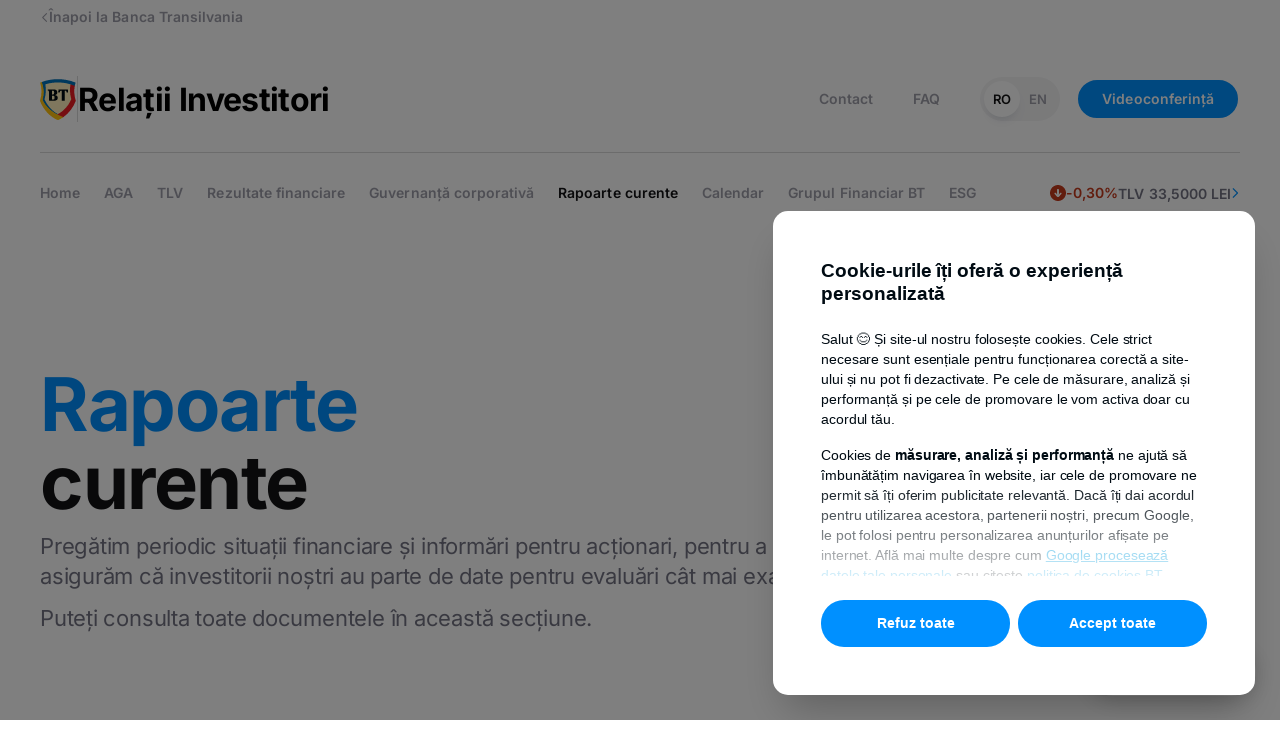

--- FILE ---
content_type: text/html; charset=UTF-8
request_url: https://en.bancatransilvania.ro/relatii-investitori/rapoarte-curente?an=2018
body_size: 71011
content:


<!DOCTYPE html>
<html lang="ro" class="" data-menu-expand-collapse-duration="0.3" data-color-scheme="light" data-color-scheme-forced="" data-app-env="production" data-bt-layout="aga-sidebars" data-bt-frontend-legacy="true" data-wg-excluded-url="true">
    <head><link rel="stylesheet" href="https://en.bancatransilvania.ro/consent/gdpr-cookie-cove-3.css" nonce="t9qwx5PvOwg3WLfXptvRDk3YMszQypzW"><script src="https://www.bancatransilvania.ro/consent/gdpr-cookie-vanilla.js?sst=fcc29f898a7448ce8e94857596a3edbf&llt=ro" defer="" nonce="t9qwx5PvOwg3WLfXptvRDk3YMszQypzW"></script><script type="application/ld+json" nonce="t9qwx5PvOwg3WLfXptvRDk3YMszQypzW">{
"@context": "https://schema.org",
"@type": "Organization",
"name": "Banca Transilvania S.A.",
"alternateName": "BT",
"url": "https://en.bancatransilvania.ro",
"logo": "https://upload.wikimedia.org/wikipedia/commons/4/4f/Banca_Transilvania_logo.svg",
"contactPoint": [
{
"@type": "ContactPoint",
"telephone": "+40-264-308-028",
"contactType": "customer service",
"areaServed": "RO",
"availableLanguage": ["Romanian", "English"]
},
{
"@type": "ContactPoint",
"telephone": "+40-264-407-150",
"contactType": "investor relations",
"email": "investor.relations@btrl.ro",
"areaServed": "RO",
"availableLanguage": ["Romanian", "English"]
},
{
"@type": "ContactPoint",
"telephone": "+40-264-303-003",
"contactType": "customer service",
"contactOption": "TollFree",
"areaServed": "RO",
"availableLanguage": "Romanian",
"description": "Linie directă pentru românii din străinătate"
}
],
"address": {
"@type": "PostalAddress",
"streetAddress": "Calea Dorobantilor, nr. 30-36",
"addressLocality": "Cluj-Napoca",
"postalCode": "400117",
"addressCountry": "RO"
},
"sameAs": [
"https://www.facebook.com/BancaTransilvania",
"https://twitter.com/BancaTransilvan",
"https://www.instagram.com/bancatransilvania",
"https://www.youtube.com/c/BancaTransilvania",
"https://www.linkedin.com/company/banca-transilvania"
],
"vatID": "RO5022670",
"foundingDate": "1993",
"description": "Banca Transilvania (BT) este cea mai mare bancă din România și din Europa de Sud-Est. A fost înființată în anul 1993, la Cluj-Napoca, de un grup de oameni de afaceri locali. BT oferă o gamă largă de produse și servicii bancare pentru persoane fizice, IMM-uri și corporații. Certificări: Best Place to work, BREEAM Outstanding.",
"tickerSymbol": "BVB:TLV",
"numberOfEmployees": {
"@type": "QuantitativeValue",
"value": "13000"
},
"award": [
"Best Place to work"
],
"brand": {
"@type": "Brand",
"name": "ISO 9001:2015"
},
"parentOrganization": {
"@type": "Organization",
"name": "Grupul Financiar Banca Transilvania"
},
"subOrganization": [
{ "@type": "Organization", "name": "BT Asset Management" },
{ "@type": "Organization", "name": "BT Capital Partners" },
{ "@type": "Organization", "name": "BT Direct" },
{ "@type": "Organization", "name": "BT Pensii" },
{ "@type": "Organization", "name": "BT Leasing" },
{ "@type": "Organization", "name": "BT Mic" },
{ "@type": "Organization", "name": "Salt Bank" },
{ "@type": "Organization", "name": "Code Crafters" }
],
"memberOf": [
{ "@type": "Organization", "name": "ACI România/ Asociația Piețelor Financiare" },
{ "@type": "Organization", "name": "Asociația Biroul Român de Audit Transmedia" },
{ "@type": "Organization", "name": "Asociația Camera de Comerț Americană în România (AMCHAM)" },
{ "@type": "Organization", "name": "Camera Franceză de Comerț, Industrie și Agricultură în România" },
{ "@type": "Organization", "name": "Asociația Clusterul Agro Food Ind Napoca" },
{ "@type": "Organization", "name": "Camera de Comerț a Diversității" },
{ "@type": "Organization", "name": "Asociația de Investiții Private din România (ROPEA)" },
{ "@type": "Organization", "name": "Asociația de Plăți Electronice din România (APERO)" },
{ "@type": "Organization", "name": "Asociația HR Management Club" },
{ "@type": "Organization", "name": "Asociația Națională a Exportatorilor și Importatorilor din România (ANEIR)" },
{ "@type": "Organization", "name": "Asociația pentru Relații cu Investitorii la Bursă din România (ARIR)" },
{ "@type": "Organization", "name": "Asociația Română a Băncilor (ARB)" },
{ "@type": "Organization", "name": "Consiliul Director Asociația Română de Factoring (ARF)" },
{ "@type": "Organization", "name": "Camera de Comerț Britanică Română" },
{ "@type": "Organization", "name": "Camera de Comerț și Industrie a României" },
{ "@type": "Organization", "name": "Romania Green Building Council (RoGBC)" },
{ "@type": "Organization", "name": "Factor Chain International" },
{ "@type": "Organization", "name": "Asociația Cluster de Educație C-EDU" },
{ "@type": "Organization", "name": "Asociația Institutul ASPEN România" },
{ "@type": "Organization", "name": "Asociația Română de Fintech" },
{ "@type": "Organization", "name": "UNEP-FI: Initiative Principles for Responsible Banking" },
{ "@type": "Organization", "name": "The European Money Market Institute" },
{ "@type": "Organization", "name": "Carta Diversității" },
{ "@type": "Organization", "name": "Coaliția România Sustenabilă" },
{ "@type": "Organization", "name": "Asociația Brokerilor din România" },
{ "@type": "Organization", "name": "Consiliul Creditului de Consum din cadrul ALB" },
{ "@type": "Organization", "name": "Asociația Băncilor din Moldova" },
{ "@type": "Organization", "name": "Asociația Investitorilor din România în Moldova" },
{ "@type": "Organization", "name": "Asociația Businessului European (EBA)" },
{ "@type": "Organization", "name": "Asociația pentru Pensiile Administratie Privat din România - APAPR" },
{ "@type": "Organization", "name": "Asociația Societăților Financiare din România – ALB" },
{ "@type": "Organization", "name": "Asociația Administratorilor de Fonduri din România (AAF)" },
{ "@type": "Organization", "name": "Rețeaua Europeană de Microfinanțare (European Microfinance Network)" },
{ "@type": "Organization", "name": "Asociația de Management al Creanțelor Comerciale (AMCC)" },
{ "@type": "Organization", "name": "Asociația Patronală „Camera de Comerț Americană din Moldova” AMCHAM" }
],
"employee": {
"@type": "Person",
"name": "Ömer Tetik",
"jobTitle": "CEO",
"nationality": ["Romanian", "Turkish"],
"birthDate": "1973",
"birthPlace": {
"@type": "Place",
"name": "Hamburg"
},
"alumniOf": [
{
"@type": "CollegeOrUniversity",
"name": "Bucharest University of Economic Studies",
"url": "https://www.ase.ro"
},
{
"@type": "CollegeOrUniversity",
"name": "Middle East Technical University",
"url": "https://www.metu.edu.tr"
}
]
},
"founder": [
{"@type": "Person", "name": "GAVREA AUREL"},
{"@type": "Person", "name": "CONSTANTINESCU MIRCEA MIHAI"},
{"@type": "Person", "name": "PALAGHEANU RADU DANUT"},
{"@type": "Person", "name": "NICOARA MARIUS PETRU"},
{"@type": "Person", "name": "ROTTA RAZVAN"},
{"@type": "Person", "name": "SIMEON BENIURUSHVILI"},
{"@type": "Organization", "name": "CAMERA DE COMERT SI INDUSTRIE CLUJ"},
{"@type": "Person", "name": "TOTHFALUSI JANOS"},
{"@type": "Person", "name": "PLUSCAL SIMONA"},
{"@type": "Person", "name": "DUDAS MITRAS"},
{"@type": "Person", "name": "LUPOIAN VASILE ADRIAN"},
{"@type": "Person", "name": "CRET AUREL DAN"},
{"@type": "Person", "name": "POIENARU IOAN NISTOR"},
{"@type": "Person", "name": "TORGIE TEODOR"},
{"@type": "Person", "name": "JOLDES C-TIN"},
{"@type": "Person", "name": "AVRAM VASILE DORU"},
{"@type": "Person", "name": "RATIU IOAN"},
{"@type": "Person", "name": "GRUITA DAN FLORIN"},
{"@type": "Person", "name": "JEICAN CONSTANTIN MIRON"},
{"@type": "Person", "name": "NISTOR DAN CALIN"},
{"@type": "Person", "name": "CIORCILA HOREA"},
{"@type": "Person", "name": "BADIU NICOLAE IULIAN"},
{"@type": "Person", "name": "CIURCHEA IOAN MARIUS"},
{"@type": "Person", "name": "COPANDEAN ALEXANDRU VELU"},
{"@type": "Person", "name": "GROISS IOSEF STOCKERAU, AUSTRIA"},
{"@type": "Person", "name": "JAVORSZKY IMRE VIENA, AUSTRIA"},
{"@type": "Person", "name": "POP IOSIF"},
{"@type": "Person", "name": "ILIESCU CECILIA"},
{"@type": "Person", "name": "TRENCA IOAN"},
{"@type": "Person", "name": "POPESCU PIHAL DAN C-TIN"},
{"@type": "Person", "name": "TARAN FLORIN EUGEN"},
{"@type": "Person", "name": "ALEXANDRU TIBERIU"},
{"@type": "Person", "name": "BANCIU ADELA ROXANA"},
{"@type": "Person", "name": "CRISTEA GHEORGHE"},
{"@type": "Organization", "name": "FPP 1 BANAT-CRISANA"},
{"@type": "Person", "name": "MAIER FLORIN"},
{"@type": "Person", "name": "MECIU EUGEN ALEXANDRU"},
{"@type": "Person", "name": "MERCEAN GLIGOR"},
{"@type": "Person", "name": "MICORICIU VALENTIN"},
{"@type": "Person", "name": "MOGA MIRCEA"},
{"@type": "Person", "name": "MOGA VOICA"},
{"@type": "Person", "name": "NASUI SIMION IOAN"},
{"@type": "Person", "name": "SILAGHI CLAUDIU EUGEN"},
{"@type": "Person", "name": "TARTAN IOAN"},
{"@type": "Person", "name": "GHITE SORIN VOICU"},
{"@type": "Person", "name": "NASUI DOREL VASILE"}
]
}</script><meta charset="utf-8"><meta name="viewport" content="width=device-width, initial-scale=1, maximum-scale=1, viewport-fit=cover"><title>Rapoarte curente 2018 - Relații Investitori | Banca Transilvania</title><meta name="twitter:card" content="summary_large_image"><meta name="description" content="Pregătim periodic situații financiare și informări 2018 pentru acționari, pentru a menține o comunicare transparentă ➤ Evaluări exacte ale performanței"><meta property="og:description" content="Pregătim periodic situații financiare și informări 2018 pentru acționari, pentru a menține o comunicare transparentă ➤ Evaluări exacte ale performanței"><meta property="twitter:description" content="Pregătim periodic situații financiare și informări 2018 pentru acționari, pentru a menține o comunicare transparentă ➤ Evaluări exacte ale performanței"><meta name="title" content="Rapoarte curente 2018 - Relații Investitori | Banca Transilvania"><meta property="og:title" content="Rapoarte curente 2018 - Relații Investitori | Banca Transilvania"><meta property="twitter:title" content="Rapoarte curente 2018 - Relații Investitori | Banca Transilvania"><meta property="og:image" content="https://www.bancatransilvania.ro/files/app/media/meta-picture-bt-general-v4-2.jpg"><meta property="og:image:secure_url" content="https://www.bancatransilvania.ro/files/app/media/meta-picture-bt-general-v4-2.jpg"><meta name="twitter:image" content="https://www.bancatransilvania.ro/files/app/media/meta-picture-bt-general-v4-2.jpg"><meta property="og:image:type" content="image/png"><meta property="og:image:width" content="596"><meta property="og:image:height" content="842"><meta property="og:image:alt" content="Rapoarte curente 2018 - Relații Investitori | Banca Transilvania"><link rel="canonical" href="https://www.bancatransilvania.ro/relatii-investitori/rapoarte-curente" nonce="t9qwx5PvOwg3WLfXptvRDk3YMszQypzW"><link rel="icon" href="https://en.bancatransilvania.ro/themes/bancatransilvania/assets/images/favicon.ico" nonce="t9qwx5PvOwg3WLfXptvRDk3YMszQypzW"><link rel="shortcut icon" href="https://en.bancatransilvania.ro/themes/bancatransilvania/assets/images/favicon.ico" nonce="t9qwx5PvOwg3WLfXptvRDk3YMszQypzW"><link rel="stylesheet" href="https://www.bancatransilvania.ro/assets/plugins/bsd/utile/assets/style/notificari.mix.0c11dc6b35ea933931173346b7f68470.css" nonce="t9qwx5PvOwg3WLfXptvRDk3YMszQypzW"><link rel="stylesheet" href="https://en.bancatransilvania.ro/combine/32aaa7b2a83112e6bc9bc56f41d873a5-1760355010" nonce="t9qwx5PvOwg3WLfXptvRDk3YMszQypzW"><link rel="stylesheet" href="https://www.bancatransilvania.ro/assets/plugins/bsd/aichat/assets/live/style/_.mix.67b097e50e8a778de926e0b752b412f5.css" nonce="t9qwx5PvOwg3WLfXptvRDk3YMszQypzW"><link rel="stylesheet" href="https://www.bancatransilvania.ro/assets/plugins/bsd/sitesearch/assets/styles/_.mix.9e205ed0a7f5647c7e8e53b6cc5bc1eb.css" nonce="t9qwx5PvOwg3WLfXptvRDk3YMszQypzW"><link rel="stylesheet" href="https://www.bancatransilvania.ro/assets/themes/bancatransilvania/assets/style/_.mix.e3a0f6994870f8df8df28dd5fcb04c2f.css" nonce="t9qwx5PvOwg3WLfXptvRDk3YMszQypzW"><link rel="stylesheet" href="https://www.bancatransilvania.ro/assets/themes/bancatransilvania/assets/style/legacy/_.mix.0fc87c14fd0660fa7eb22e0130ee4543.css" nonce="t9qwx5PvOwg3WLfXptvRDk3YMszQypzW"><noscript><style nonce="t9qwx5PvOwg3WLfXptvRDk3YMszQypzW">
			body * {
				display: none!important;
			}

			body:before {
				content: 'Eroare: Aceasta pagina are nevoie ca JavaScript sa fie activat.';
				position: absolute;
				top: 50%;
				left: 50%;
				width: 100%;
				max-width: 300px;
				padding: 20px;
				display: block;
				text-align: center;
				font-size: 16px;
				font-family: monospace;
				font-weight: bold;
				transform: translate(-50%, -50%);
			}
		</style></noscript><style nonce="t9qwx5PvOwg3WLfXptvRDk3YMszQypzW">.bt-skip-to-main-content{position:absolute;top:-40px;left:0;}</style><script nonce="t9qwx5PvOwg3WLfXptvRDk3YMszQypzW">window.grecaptchaSiteKey = '6LfZEmwpAAAAANLHKOlixPDB5D5bcYPYtnAANOLR';</script><script src="https://www.bancatransilvania.ro/combine/e01d955d4c14094cadb3aebe8e377f87-1765267213" nonce="t9qwx5PvOwg3WLfXptvRDk3YMszQypzW"></script><link rel="alternate" href="https://www.bancatransilvania.ro/relatii-investitori/rapoarte-curente?an=2018" hreflang="ro-RO" nonce="t9qwx5PvOwg3WLfXptvRDk3YMszQypzW"><link rel="alternate" href="https://hu.bancatransilvania.ro/relatii-investitori/rapoarte-curente?an=2018" hreflang="hu-HU" nonce="t9qwx5PvOwg3WLfXptvRDk3YMszQypzW"><link rel="alternate" href="https://ukr.bancatransilvania.ro/relatii-investitori/rapoarte-curente?an=2018" hreflang="uk-UA" nonce="t9qwx5PvOwg3WLfXptvRDk3YMszQypzW"><link rel="alternate" href="https://it.bancatransilvania.ro/relatii-investitori/rapoarte-curente?an=2018" hreflang="it-IT" nonce="t9qwx5PvOwg3WLfXptvRDk3YMszQypzW"><script async="" src="https://www.googletagmanager.com/gtag/js?id=GTM-5TKSWXN" nonce="t9qwx5PvOwg3WLfXptvRDk3YMszQypzW"></script><script nonce="t9qwx5PvOwg3WLfXptvRDk3YMszQypzW">
				window.dataLayer = window.dataLayer || [];
 function gtag(){dataLayer.push(arguments);}
				gtag('consent', 'default', {
					'ad_storage': 'denied',
					'analytics_storage': 'denied',
					'ad_user_data': 'denied',
					'ad_personalization': 'denied',
				});
				gtag('js', new Date());

				gtag('config', 'GTM-5TKSWXN');

				
			</script><script nonce="t9qwx5PvOwg3WLfXptvRDk3YMszQypzW">
    window.dataLayer = window.dataLayer || [];
	const getCookieValue = (name) =>{
		const regex = new RegExp(`(^| )${name}=([^;]+)`)
		const match = document.cookie.match(regex)
		if (match) {
			return match[2]
		}
		return null;
	}

	var promovare = false;
	var performanta_analiza = false;
	var necesare = false;
	const OptConsentCookie = getCookieValue('OptConsent');
	if (OptConsentCookie) {
		const optConsentOptions = JSON.parse(OptConsentCookie);
		const optConsentGranted = optConsentOptions.val;
		if (optConsentGranted.includes('promovare')) {
			promovare = true;
		}

		if (optConsentGranted.includes('performanta_analiza')) {
			performanta_analiza = true;
		}

		if (optConsentGranted.includes('necesare') && !optConsentGranted.includes('promovare') && !optConsentGranted.includes('performanta_analiza')) {
			necesare = true;
		}

		if (performanta_analiza && promovare) {
			function gtag() { dataLayer.push(arguments); }
			gtag('consent', 'update', {
				'ad_user_data': 'granted',
				'ad_personalization': 'granted',
				'ad_storage': 'granted',
				'analytics_storage': 'granted',
				'wait_for_update': 500,
			});
			dataLayer.push({'gtm.start': new Date().getTime(), 'event': 'gtm.js'});
		}else {
			if (performanta_analiza) {
				function gtag() { dataLayer.push(arguments); }
				gtag('consent', 'update', {
					'ad_user_data': 'denied',
					'ad_personalization': 'denied',
					'ad_storage': 'denied',
					'analytics_storage': 'granted',
					'wait_for_update': 500,
				});
				dataLayer.push({'gtm.start': new Date().getTime(), 'event': 'gtm.js'});
			}
			
			if (promovare) {
				function gtag() { dataLayer.push(arguments); }
				gtag('consent', 'update', {
					'ad_user_data': 'granted',
					'ad_personalization': 'granted',
					'ad_storage': 'granted',
					'analytics_storage': 'denied',
					'wait_for_update': 500,
				});
				dataLayer.push({'gtm.start': new Date().getTime(), 'event': 'gtm.js'});
			}

		}
	}
</script><base href="/"><script type="application/json" id="weglot-data" nonce="t9qwx5PvOwg3WLfXptvRDk3YMszQypzW">{"originalCanonicalUrl":"https://www.bancatransilvania.ro/relatii-investitori/rapoarte-curente","originalPath":"/relatii-investitori/rapoarte-curente","settings":{"auto_switch":false,"auto_switch_fallback":null,"category":12,"custom_settings":{"button_style":{"with_name":true,"full_name":false,"is_dropdown":true,"with_flags":false,"flag_type":"rectangle_mat","custom_css":":root {\r\n    --wg-chevron-color: #0090FF;\r\n    --wg-action-background: transparent;\r\n}\r\n\r\n:root[data-color-scheme=\"light\"] {\r\n    --wg-text-color: #000;\r\n    --wg-action-background-hover: #F1F1F1;\r\n    --wg-dropdown-background: #F1F1F1;\r\n}\r\n:root[data-color-scheme=\"dark\"] {\r\n    --wg-text-color: #fff;\r\n    --wg-action-background-hover: #333;\r\n    --wg-dropdown-background: #333;\r\n}\r\n\r\n@media(max-width:991px) {\r\n    :root[data-color-scheme=\"light\"] {\r\n        --wg-action-border: #D9D9D9;\r\n        --wg-action-border-hover: #D9D9D9;\r\n    }\r\n\r\n    :root[data-color-scheme=\"dark\"] {\r\n        --wg-action-border: #333;\r\n        --wg-action-border-hover: #333;\r\n    }\r\n}\r\n\r\n@media(min-width:992px) {\r\n    :root {\r\n        --wg-action-border: transparent;\r\n    }\r\n\r\n    :root[data-color-scheme=\"light\"] {\r\n        --wg-action-border-hover: #F1F1F1;\r\n    }\r\n\r\n    :root[data-color-scheme=\"dark\"] {\r\n        --wg-action-border-hover: #333;\r\n    }\r\n}\r\n\r\n.closed ul {\r\n\tdisplay:none !important;\r\n}\r\n\r\n.wg-drop.country-selector {\r\n\tbackground-color: transparent;\r\n    color: var(--wg-text-color);\r\n}\r\n\r\n.wg-drop.country-selector .wgcurrent {\r\n    border: 0;\r\n}\r\n\r\n.wg-drop.country-selector .wgcurrent:after {\r\n    display: none;\r\n}\r\n\r\n.wg-drop.country-selector .wgcurrent a {\r\n    background-color: var(--wg-action-background);\r\n    color: var(--wg-text-color);\r\n\theight: 46px;\r\n    margin: 0;\r\n    padding: 7px 13px 7px 15px;\r\n    border-width: 1px;\r\n    border-style: solid;\r\n    border-color: var(--wg-action-border);\r\n    border-radius: 46px;\r\n\tfont-size: 13px;\r\n\tfont-weight: 600;\r\n    display: flex;\r\n    align-items: center;\r\n    gap: 8px;\r\n    transition: background-color .15s ease, color .15s ease;\r\n}\r\n\r\n.wg-drop.country-selector .wgcurrent a:after {\r\n    content: '';\r\n    width: 6px;\r\n    height: 6px;\r\n    border-width: 1px;\r\n    border-style: solid;\r\n    border-color: transparent var(--wg-chevron-color) var(--wg-chevron-color) transparent;\r\n    display: block;\r\n    transform: rotate(45deg) translateY(-3px);\r\n    transform-origin: 'center center';\r\n    transition: transform .15s ease;\r\n}\r\n\r\n.wg-drop.country-selector .wgcurrent a:hover {\r\n    background-color: var(--wg-action-background-hover);\r\n    border-color: var(--wg-action-border);\r\n}\r\n\r\n.wg-drop.country-selector.open .wgcurrent a:after {\r\n    transform: rotate(225deg) translateX(-3px);\r\n    transform-origin: 'center center';\r\n}\r\n\r\n.wg-drop.country-selector a {\r\n    color: var(--wg-text-color);\r\n    height: auto;\r\n}\r\n\r\n.wg-drop.country-selector a:hover {\r\n    color: var(--wg-text-color);\r\n}\r\n\r\n.wg-drop.country-selector ul {\r\n    background-color: var(--wg-dropdown-background);\r\n    border-radius: 8px;\r\n    border: 0;\r\n    grid-auto-flow: row !important;\r\n}\r\n\r\n.wg-drop.country-selector ul a {\r\n    color: var(--wg-text-color);\r\n    height: 37px;\r\n}"},"switchers":[],"dynamic":".error-text,.rezultate,.bt-btn-large","loading_bar":true,"wait_transition":true,"translate_search":false,"hide_switcher":false,"translate_amp":false,"translate_email":false,"override_hreflang":false,"definitions":{}},"deleted_at":null,"dynamics":[{"value":"#unitati-home"},{"value":".error-text"},{"value":".bt-retea-unitati-map-info-logo-and-text"},{"value":".bt-footer-language-menu"},{"value":".bt-homepage-curs-valutar"},{"value":".gdprcookie-wrapper"},{"value":".gdprcookie"},{"value":".gdprcookie-wrapper > *"},{"value":".bt-homepage-bt-pay"},{"value":"output"}],"excluded_blocks":[{"value":".controls","description":"left and right arrow from sliders"},{"value":".bt-icon-right","description":"arrow"},{"value":".bt-icon","description":"icon translations"},{"value":".bt-no-translate","description":"example: <span class=\"bt-no-translate\"> text you don't want to translate </span>"},{"value":".bt-language-menu","description":"language menu"},{"value":".bt-footer-language-menu","description":null},{"value":".bt-footer-language-menu-options","description":null},{"value":"bt-icon","description":null}],"excluded_paths":[{"excluded_languages":[],"language_button_displayed":true,"type":"CONTAIN","value":"/relatii-investitori"},{"excluded_languages":[],"language_button_displayed":true,"type":"CONTAIN","value":"/en/investor-relations"},{"excluded_languages":[],"language_button_displayed":true,"type":"CONTAIN","value":"/think/"},{"excluded_languages":[],"language_button_displayed":true,"type":"CONTAIN","value":"/think/en/"},{"excluded_languages":[],"language_button_displayed":true,"type":"CONTAIN","value":"/politica-prelucrare-si-protectie-date-personale-en"},{"excluded_languages":[],"language_button_displayed":true,"type":"CONTAIN","value":"/nota-informare-generala-privind-prelucarea-si-protectia-datelor-cu-caracter-personal-clienti-bt-en"},{"excluded_languages":[],"language_button_displayed":true,"type":"CONTAIN","value":"/lista-bancilor-corespondente"},{"excluded_languages":[],"language_button_displayed":true,"type":"CONTAIN","value":"/wallet-bt-pay/politica-de-confidentialitate-en"},{"excluded_languages":[],"language_button_displayed":false,"type":"START_WITH","value":"/files"},{"excluded_languages":[],"language_button_displayed":false,"type":"START_WITH","value":"/assets"}],"external_enabled":true,"host":"www.bancatransilvania.ro","is_dns_set":false,"is_https":true,"language_from":"ro","language_from_custom_flag":null,"language_from_custom_name":"RO","languages":[{"connect_host_destination":{"is_dns_set":true,"created_on_aws":1662710797,"host":"ukr.bancatransilvania.ro"},"custom_code":null,"custom_flag":"ua","custom_local_name":"UKR","custom_name":"UKR","enabled":true,"language_to":"uk"},{"connect_host_destination":{"is_dns_set":true,"created_on_aws":1662710797,"host":"it.bancatransilvania.ro"},"custom_code":null,"custom_flag":"it","custom_local_name":"IT","custom_name":null,"enabled":true,"language_to":"it"},{"connect_host_destination":{"is_dns_set":true,"created_on_aws":1662710797,"host":"en.bancatransilvania.ro"},"custom_code":null,"custom_flag":null,"custom_local_name":null,"custom_name":"EN","enabled":true,"language_to":"en"},{"connect_host_destination":{"is_dns_set":true,"created_on_aws":1662710797,"host":"hu.bancatransilvania.ro"},"custom_code":null,"custom_flag":"hu","custom_local_name":null,"custom_name":"HU","enabled":true,"language_to":"hu"}],"media_enabled":true,"page_views_enabled":true,"technology_id":12,"technology_name":"Other","translation_engine":3,"url_type":"SUBDOMAIN","versions":{"translation":1767187638,"slugTranslation":1765879879}}}</script>
<script async="" src="https://cdn.weglot.com/weglot.min.js?api_key=wg_9ff604789e4e913619020ffa72bf63599&hide_switcher=true" type="text/javascript" nonce="t9qwx5PvOwg3WLfXptvRDk3YMszQypzW"></script></head><body data-browser=""><div class="bt-site-search-modal" id="bt-site-search-modal" popover="" data-scroll-lock=""><div class="bt-site-search-modal-content"><div class="bt-site-search-modal-container"><div class="bt-site-search-modal-heading"><label class="bt-site-search-modal-field"><bt-icon symbol="search"></bt-icon><input type="text" placeholder="Caută în site" data-site-search-input="" required="" aria-label="Caută în site"><button type="button" data-site-search-input-clear="" aria-label="Resetează câmpul de căurtare"><bt-icon symbol="close-circle"></bt-icon></button></label><button type="button" class="bt-site-search-modal-close" popovertarget="bt-site-search-modal" popovertargetaction="hide"><strong>Închide</strong></button></div><div class="bt-site-search-modal-sections"><div class="bt-site-search-modal-section" data-site-search-results=""><div class="bt-site-search-modal-results"></div></div><div class="bt-site-search-modal-section" data-site-search-load-more=""><div class="bt-site-search-modal-actions"><button type="button" class="bt-site-search-modal-action" data-site-search-next-page="">Încarcă mai multe rezultate</button></div></div><div class="bt-site-search-modal-section" data-site-search-all-results=""><div class="bt-site-search-modal-section-heading">Ai ajuns la finalul rezultatelor</div></div><div class="bt-site-search-modal-section" data-site-search-no-results=""><div class="bt-site-search-modal-section-heading">Nu s-au gasit rezultate</div></div><div class="bt-site-search-modal-section bt-site-search-modal-section-showing" data-site-search-presets=""><div class="bt-site-search-modal-subtitle">Căutări populare</div><ul class="bt-site-search-modal-popular-searches"><li><a href="https://en.bancatransilvania.ro/accounts-and-operations/operations/currency"><strong>Curs valutar</strong></a></li><li><a href="https://en.bancatransilvania.ro/retea-unitati"><strong>Unități și bancomate</strong></a></li><li><a href="https://en.bancatransilvania.ro/actualizarea-datelor"><strong>Actualizare date</strong></a></li><li><a href="https://en.bancatransilvania.ro/call-center"><strong>Call Center</strong></a></li></ul></div></div></div></div></div><script nonce="t9qwx5PvOwg3WLfXptvRDk3YMszQypzW">
    //  onclick="$.request('onNotificarePopup', {'data': {'datetime': 'null}' , complete: this.closest('.bt-box-alert-top').remove()});"
    document.addEventListener("DOMContentLoaded", function () {
        const notificareButtons = document.querySelectorAll('.notificare-btn-close');

        if(notificareButtons) {
            notificareButtons.forEach(button => {
                button.addEventListener('click', function() {
                    $.request('onNotificarePopup', {'data': {'datetime': 'null'} , complete: this.closest('.bt-box-alert-top').remove()});
                });
            });
        }

    });
</script><link rel="preload" href="https://en.bancatransilvania.ro/combine/2312ae4a15d50b3ccff3632d115275d0-1768568656" as="style" nonce="t9qwx5PvOwg3WLfXptvRDk3YMszQypzW"><link href="https://en.bancatransilvania.ro/combine/2312ae4a15d50b3ccff3632d115275d0-1768568656" rel="stylesheet" nonce="t9qwx5PvOwg3WLfXptvRDk3YMszQypzW"><div class="hidden"></div><script nonce="t9qwx5PvOwg3WLfXptvRDk3YMszQypzW">
            dataLayer.push({
                'GAtracking': 'NO',
                'dimension10': 'desktop',
                'dimension11': '',
                'dimension14': 'RO',
                'dimension21': '',
                'dimension22': 'version-1',
                'dimension45': 'NO'
            });
        </script><dialog class="bt-modal bt-modal-small" id="contact" data-dialog-class-showing="bt-modal-showing"><button class="bt-modal-backdrop" style="color: transparent;" type="button"></button><div class="bt-modal-wrapper"><div class="close"><button type="button"><i class="bt-icon-close"></i></button></div><div class="content" id="formularContact"><div class="bt-modal-content-box" id="contactFormTitle"><h2>Contact</h2></div><form method="post" id="contactformRelatii" autocomplete="off" data-request="ContactForm::onSalvare" data-request-validate=""><input name="_token" type="hidden" value="nUiUnZ8cf6Uad1xXeBV8XRccsnevUYOHVjuDXTXL"><div class="bt-modal-form bt-default-form bt-modal-form-full-width"><div class="fields"><div class="field field-select" data-target="#subiect"><span class="label">Alege subiectul</span><label data-custom-select="" data-custom-select-search-no-results-message="Nu am găsit niciun rezultat pentru ”%%query%%”. Te rugăm să verifici că nu ai introdus o greșeală de scriere. Sau încearcă o altă căutare."><select id="subiect" name="subiect"><option disabled="" selected="" style="display: none;" value="">
                                Subiect
                            </option><option value="vreau_sa_investesc">
                                Vreau sa investesc
                            </option><option value="vreau_detalii_portofoliu">
                                Vreau detalii privind portofoliul meu de actiuni TLV
                            </option></select><svg xmlns="http://www.w3.org/2000/svg" class="bt-icon-chevron-down" width="24" height="24" viewBox="0 0 24 24" fill="none"><path d="M12 15.9171C12.2368 15.9103 12.4532 15.8224 12.6291 15.633L17.77 10.3703C17.9188 10.2215 18 10.0321 18 9.80887C18 9.36242 17.6483 9.00391 17.2018 9.00391C16.9853 9.00391 16.7756 9.09184 16.6201 9.24742L12.0068 13.9892L7.37993 9.24742C7.22435 9.09861 7.02142 9.00391 6.7982 9.00391C6.35175 9.00391 6 9.36242 6 9.80887C6 10.0321 6.08117 10.2215 6.22999 10.3703L11.3777 15.633C11.5603 15.8224 11.7632 15.9171 12 15.9171Z" fill="#0090FF"></path></svg></label><span class="error-text" data-validate-for="subiect"></span></div><div class="field field-input"><span class="label">Scrie mesajul</span><label><textarea autocomplete="off" name="mesaj"></textarea><span class="placeholder">Mesaj</span></label><span class="error-text" data-validate-for="mesaj"></span></div><div class="field field-input"><span class="label">Introdu numele</span><label><input autocomplete="off" name="nume" type="text"><span class="placeholder">Nume</span></label><span class="error-text" data-validate-for="nume"></span></div><div class="field field-input"><span class="label">Introdu prenumele</span><label><input autocomplete="off" name="prenume" type="text"><span class="placeholder">Prenume</span></label><span class="error-text" data-validate-for="prenume"></span></div><div class="field field-input"><span class="label">Introdu numărul tău de telefon</span><label><input autocomplete="off" name="telefon" type="text"><span class="placeholder">Telefon</span></label><span class="error-text" data-validate-for="telefon"></span></div><div class="field field-input"><span class="label">Introdu adresa ta de e-mail</span><label><input autocomplete="off" name="email" type="text"><span class="placeholder">E-mail</span></label><span class="error-text" data-validate-for="email"></span></div><div class="field field-checkbox"><label><input type="checkbox" name="acord" value="yes"><div class="check"><i class="bt-icon-check"></i></div><div class="text">Am fost informat că, pentru a răspunde solicitării mele, Banca Transilvania va prelucra datele personale de mai sus, conform <a href="https://en.bancatransilvania.ro/politica-prelucrare-si-protectie-date-personale" target="_blank">Politicii de confidentialitate BT</a>.</div></label><span class="error-text" data-validate-for="acord"></span></div><div class="submit"><button class="bt-btn bt-btn-large bt-btn-blue bt-btn-block" data-attach-loading="" data-submit-button="" type="button" id="contactFormRelatiiSubmit">
                        Trimite
                    </button></div></div></div></form><div class="bt-box"><p class="title"><strong>Banca Transilvania SA</strong></p><div class="description"><p>Cluj-Napoca, Cluj, str. Calea Dorobantilor, nr. 30-36,  Romania</p><p><strong>Aurel Bernat</strong> - Director Executiv Instituții Financiare & Relația cu Investitorii</p><p><strong>Diana Mazurchievici</strong> - Director Integrare ESG & Relația cu Investitorii</p><p>E-mail: <a href="mailto:investor.relations@btrl.ro">investor.relations@btrl.ro</a></p><p>Tel: <a href="tel:+40264407150">+ 40 264 407 150</a></p><p>Fax: + 40 264 407 179</p></div></div></div><script nonce="t9qwx5PvOwg3WLfXptvRDk3YMszQypzW">
    window.locale = 'ro';

    if (!captchaSiteKey)
        var captchaSiteKey = '6LfZEmwpAAAAANLHKOlixPDB5D5bcYPYtnAANOLR';
</script></div></dialog><dialog class="bt-modal bt-modal-small hidden-mobile" id="btPayios" data-dialog-class-showing="bt-modal-showing"><button type="button" class="bt-modal-backdrop"></button><div class="bt-box-app-download"><div class="heading"><div class="heading-text"><h3>Descarcă BT Pay</h3></div><button type="button" data-toggle-modal="#btPayios"><i class="bt-icon-close"></i></button></div><div class="content text-center"><p style="margin-bottom: 24px;">Scanează codul cu telefonul mobil, în funcție de sistemul telefonului tău.</p><figure><img class="hidden-dark-background" src="https://www.bancatransilvania.ro/themes/bancatransilvania/assets/images/app/qr/qr-code-BT-Pay.png"><img class="hidden-not-dark-background" src="https://www.bancatransilvania.ro/themes/bancatransilvania/assets/images/app/qr/qr-code-BT-Pay.png"></figure><a href="https://apps.apple.com/ro/app/bt-pay/id1326751685" rel="noopener noreferrer" target="_blank"><img src="https://www.bancatransilvania.ro/themes/bancatransilvania/assets/images/apple-dark.svg"></a></div></div></dialog><dialog class="bt-modal bt-modal-small hidden-mobile" id="btPaygoogle" data-dialog-class-showing="bt-modal-showing"><button type="button" class="bt-modal-backdrop"></button><div class="bt-box-app-download"><div class="heading"><div class="heading-text"><h3>Descarcă BT Pay</h3></div><button type="button" data-toggle-modal="#btPaygoogle"><i class="bt-icon-close"></i></button></div><div class="content text-center"><p style="margin-bottom: 24px;">Scanează codul cu telefonul mobil, în funcție de sistemul telefonului tău.</p><figure><img class="hidden-dark-background" src="https://www.bancatransilvania.ro/themes/bancatransilvania/assets/images/app/qr/qr-code-BT-Pay.png"><img class="hidden-not-dark-background" src="https://www.bancatransilvania.ro/themes/bancatransilvania/assets/images/app/qr/qr-code-BT-Pay.png"></figure><a href="https://play.google.com/store/apps/details?id=ro.btrl.pay&hl=ro" rel="noopener noreferrer" target="_blank"><img src="https://www.bancatransilvania.ro/themes/bancatransilvania/assets/images/google-dark.svg"></a></div></div></dialog><dialog class="bt-modal bt-modal-small hidden-mobile" id="btPayhuawei" data-dialog-class-showing="bt-modal-showing"><button type="button" class="bt-modal-backdrop"></button><div class="bt-box-app-download"><div class="heading"><div class="heading-text"><h3>Descarcă BT Pay</h3></div><button type="button" data-toggle-modal="#btPayhuawei"><i class="bt-icon-close"></i></button></div><div class="content text-center"><p style="margin-bottom: 24px;">Scanează codul cu telefonul mobil, în funcție de sistemul telefonului tău.</p><figure><img class="hidden-dark-background" src="https://www.bancatransilvania.ro/themes/bancatransilvania/assets/images/app/qr/qr-code-BT-Pay.png"><img class="hidden-not-dark-background" src="https://www.bancatransilvania.ro/themes/bancatransilvania/assets/images/app/qr/qr-code-BT-Pay.png"></figure><a href="https://appgallery.huawei.com/app/C101459501" rel="noopener noreferrer" target="_blank"><img src="https://www.bancatransilvania.ro/themes/bancatransilvania/assets/images/huawey-dark.svg"></a></div></div></dialog><dialog class="bt-modal bt-modal-small hidden-mobile" id="neoios" data-dialog-class-showing="bt-modal-showing"><button type="button" class="bt-modal-backdrop"></button><div class="bt-box-app-download"><div class="heading"><div class="h3 text-meta-serif exceptie-cu-font-size-mai-mic no-margin">Descarcă NeoBT</div><button type="button" data-toggle-modal="#neoios"><i class="bt-icon-close"></i></button></div><div class="content text-center"><p style="margin-bottom: 24px;">Scanează codul cu telefonul mobil, în funcție de sistemul telefonului tău.</p><figure><img class="hidden-dark-background" src="https://www.bancatransilvania.ro/themes/bancatransilvania/assets/images/app/qr/qr-Descarca-NEO-BT-low-transparent.svg"><img class="hidden-not-dark-background" src="https://www.bancatransilvania.ro/themes/bancatransilvania/assets/images/app/qr/qr-code-Neo-BT-white.svg"></figure><a href="https://apps.apple.com/us/app/id1446051253" rel="noopener noreferrer" target="_blank"><img src="https://www.bancatransilvania.ro/themes/bancatransilvania/assets/images/apple-dark.svg"></a></div></div></dialog><dialog class="bt-modal bt-modal-small hidden-mobile" id="neogoogle" data-dialog-class-showing="bt-modal-showing"><button type="button" class="bt-modal-backdrop"></button><div class="bt-box-app-download"><div class="heading"><div class="h3 text-meta-serif exceptie-cu-font-size-mai-mic no-margin">Descarcă NeoBT</div><button type="button" data-toggle-modal="#neogoogle"><i class="bt-icon-close"></i></button></div><div class="content text-center"><p style="margin-bottom: 24px;">Scanează codul cu telefonul mobil, în funcție de sistemul telefonului tău.</p><figure><img class="hidden-dark-background" src="https://www.bancatransilvania.ro/themes/bancatransilvania/assets/images/app/qr/qr-Descarca-NEO-BT-low-transparent.svg"><img class="hidden-not-dark-background" src="https://www.bancatransilvania.ro/themes/bancatransilvania/assets/images/app/qr/qr-code-Neo-BT-white.svg"></figure><a href="https://play.google.com/store/apps/details?id=com.ebankit.com.bt" rel="noopener noreferrer" target="_blank"><img src="https://www.bancatransilvania.ro/themes/bancatransilvania/assets/images/google-dark.svg"></a></div></div></dialog><dialog class="bt-modal bt-modal-small hidden-mobile" id="neohuawei" data-dialog-class-showing="bt-modal-showing"><button type="button" class="bt-modal-backdrop"></button><div class="bt-box-app-download"><div class="heading"><div class="h3 text-meta-serif exceptie-cu-font-size-mai-mic no-margin">Descarcă NeoBT</div><button type="button" data-toggle-modal="#neohuawei"><i class="bt-icon-close"></i></button></div><div class="content text-center"><p style="margin-bottom: 24px;">Scanează codul cu telefonul mobil, în funcție de sistemul telefonului tău.</p><figure><img class="hidden-dark-background" src="https://www.bancatransilvania.ro/themes/bancatransilvania/assets/images/app/qr/qr-Descarca-NEO-BT-low-transparent.svg"><img class="hidden-not-dark-background" src="https://www.bancatransilvania.ro/themes/bancatransilvania/assets/images/app/qr/qr-code-Neo-BT-white.svg"></figure><a href="https://appgallery.huawei.com/#/app/C101644663" rel="noopener noreferrer" target="_blank"><img src="https://www.bancatransilvania.ro/themes/bancatransilvania/assets/images/huawey-dark.svg"></a></div></div></dialog><dialog class="bt-modal bt-modal-small hidden-mobile" id="bt24ios" data-dialog-class-showing="bt-modal-showing"><button type="button" class="bt-modal-backdrop"></button><div class="bt-box-app-download"><div class="heading"><div class="h3 text-meta-serif exceptie-cu-font-size-mai-mic no-margin">Descarcă BT24</div><button type="button" data-toggle-modal="#bt24ios"><i class="bt-icon-close"></i></button></div><div class="content text-center"><p style="margin-bottom: 24px;">Scanează codul cu telefonul mobil, în funcție de sistemul telefonului tău.</p><figure><img src="https://www.bancatransilvania.ro/themes/bancatransilvania/assets/images/app/qr/qr-code-bt-24-appstore.svg"></figure><a href="https://apps.apple.com/hu/app/banca-transilvania/id409783342" rel="noopener noreferrer" target="_blank"><img src="https://www.bancatransilvania.ro/themes/bancatransilvania/assets/images/apple-dark.svg"></a></div></div></dialog><dialog class="bt-modal bt-modal-small hidden-mobile" id="bt24google" data-dialog-class-showing="bt-modal-showing"><button type="button" class="bt-modal-backdrop"></button><div class="bt-box-app-download"><div class="heading"><div class="h3 text-meta-serif exceptie-cu-font-size-mai-mic no-margin">Descarcă BT24</div><button type="button" data-toggle-modal="#bt24google"><i class="bt-icon-close"></i></button></div><div class="content text-center"><p style="margin-bottom: 24px;">Scanează codul cu telefonul mobil, în funcție de sistemul telefonului tău.</p><figure><img src="https://www.bancatransilvania.ro/themes/bancatransilvania/assets/images/app/qr/qr-code-bt-24-google-play.svg"></figure><a href="https://play.google.com/store/apps/details?id=ro.btrl.mobile" rel="noopener noreferrer" target="_blank"><img src="https://www.bancatransilvania.ro/themes/bancatransilvania/assets/images/google-dark.svg"></a></div></div></dialog><div class="page-wrapper"><nav class="top-menu"><div class="container"><div class="grid"><div class="back bg-gray"><a href="https://en.bancatransilvania.ro/"><svg xmlns="http://www.w3.org/2000/svg" width="10" height="10" viewBox="0 0 10 10" fill="none"><path d="M7.15623 9.21875L3.13661 5.19875C3.11048 5.17266 3.08976 5.14168 3.07562 5.10758C3.06148 5.07348 3.0542 5.03692 3.0542 5C3.0542 4.96308 3.06148 4.92652 3.07562 4.89242C3.08976 4.85832 3.11048 4.82734 3.13661 4.80125L7.15623 0.78125" stroke="#9E9EA9" stroke-width="1.3" stroke-linecap="round" stroke-linejoin="round"></path></svg><span>Înapoi la Banca Transilvania</span></a></div><div class="social hidden-mobile"></div></div></div></nav><header class="bt-header-aga"><div class="container"><div class="grid"><div class="logo"><a href="https://en.bancatransilvania.ro/relatii-investitori"><picture><!-- <source media="(min-width:992px)" srcset="https://www.bancatransilvania.ro/themes/bancatransilvania/assets/images/logos/bt.svg"> --><img class="hidden-not-dark-background hidden-mobile" src="https://www.bancatransilvania.ro/themes/bancatransilvania/assets/images/logos/bt-scut.svg"><img class="hidden-dark-background hidden-mobile" src="https://www.bancatransilvania.ro/themes/bancatransilvania/assets/images/logos/bt-scut.svg"><img class="hidden-desktop" src="https://www.bancatransilvania.ro/themes/bancatransilvania/assets/images/logos/bt-scut.svg"></picture><div class="separator"></div> 
                                            Relații Investitori
                                    </a></div><div class="menu"><ul class="hidden-mobile"><li class="margin-right-24"><a href="#" class="toggle-modal-contact">Contact</a></li><li class="margin-right-24 "><a href="https://en.bancatransilvania.ro/relatii-investitori/faq">FAQ</a></li><li class="hidden-mobile"><div class="bt-switch-language-wrapper"><span>RO</span><a href="https://en.bancatransilvania.ro/language/en/relatii-investitori/rapoarte-curente?an=2018">EN</a></div></li><li><a class="bt-btn bt-btn-regular" href="https://en.bancatransilvania.ro/relatii-investitori/teleconferinta">
                            Videoconferință
                        </a></li><li class="hidden"></li></ul><ul class="hidden-desktop"><li><button type="button" class="bt-btn bt-btn-regular bt-btn-circle bt-btn-blue btn-toggle-menu"><svg version="1.1" xmlns="http://www.w3.org/2000/svg" xmlns:xlink="http://www.w3.org/1999/xlink" x="0px" y="0px" viewBox="0 0 24 24" style="enable-background:new 0 0 24 24;" xml:space="preserve"><path d="M0,5.9c0-1,0.7-1.4,1.4-1.4h21.1c1,0,1.4,0.7,1.4,1.7c0,0.7-0.7,1.4-1.4,1.4H1.4C0.7,7.4,0,6.7,0,5.9L0,5.9 M0,11.9 c0-1,0.7-1.4,1.4-1.4h21.1c1,0,1.4,0.7,1.4,1.4c0,1-0.7,1.4-1.4,1.4H1.4C0.7,13.3,0,12.8,0,11.9 M1.4,16.4c-1,0-1.4,0.7-1.4,1.7 c0,0.7,0.7,1.4,1.4,1.4h21.1c1,0,1.4-0.7,1.4-1.7c0-0.7-0.7-1.4-1.4-1.4H1.4z"></path></svg></button></li></ul></div></div><div class="bt-aga-menu-wrapper" id="agaMenu"><a href="#" data-toggle-fixed-box="" class="close-meniu hidden-desktop "></a><div class="bt-aga-menu"><div class="heading"><div class="logo"><a href="https://en.bancatransilvania.ro/relatii-investitori"><picture><!-- <source media="(min-width:992px)" srcset="https://www.bancatransilvania.ro/themes/bancatransilvania/assets/images/logos/bt.svg"> --><img class="hidden-not-dark-background hidden-mobile" src="https://www.bancatransilvania.ro/themes/bancatransilvania/assets/images/logos/bt-scut.svg"><img class="hidden-dark-background hidden-mobile" src="https://www.bancatransilvania.ro/themes/bancatransilvania/assets/images/logos/bt-scut.svg"><img class="hidden-desktop" src="https://www.bancatransilvania.ro/themes/bancatransilvania/assets/images/logos/bt-scut.svg"></picture><div class="separator"></div>
                                                            Relații Investitori
                                                    </a></div><div class="mobile-close-button"><button class="bt-btn bt-btn-regular " data-toggle-fixed-box=""><svg xmlns="http://www.w3.org/2000/svg" width="12" height="12" viewBox="0 0 12 12" fill="none"><path d="M0.727295 11.2722L11.2727 0.726807 M11.2727 11.2722L0.727295 0.726807" stroke="white" stroke-width="0.975" stroke-linecap="round" stroke-linejoin="round"></path></svg></button></div></div><ul><li><a href="https://en.bancatransilvania.ro/relatii-investitori" class="hidden-mobile ">
							Home
						</a></li><li><a href="https://en.bancatransilvania.ro/relatii-investitori/aga" class="">
                            AGA
                            <svg xmlns="http://www.w3.org/2000/svg" width="8" height="13" viewBox="0 0 8 13" fill="none" class="hidden-desktop"><path d="M1.568 11.7727L6.59183 6.74841C6.62448 6.71581 6.65038 6.67709 6.66805 6.63446C6.68573 6.59184 6.69482 6.54615 6.69482 6.50001C6.69482 6.45387 6.68573 6.40818 6.66805 6.36555C6.65038 6.32293 6.62448 6.28421 6.59183 6.2516L1.568 1.22731" stroke="#0090FF" stroke-width="1.5" stroke-linecap="round" stroke-linejoin="round"></path></svg></a></li><li><a href="https://en.bancatransilvania.ro/relatii-investitori/actiuni-tlv" class="">
							TLV
                            <svg xmlns="http://www.w3.org/2000/svg" width="8" height="13" viewBox="0 0 8 13" fill="none" class="hidden-desktop"><path d="M1.568 11.7727L6.59183 6.74841C6.62448 6.71581 6.65038 6.67709 6.66805 6.63446C6.68573 6.59184 6.69482 6.54615 6.69482 6.50001C6.69482 6.45387 6.68573 6.40818 6.66805 6.36555C6.65038 6.32293 6.62448 6.28421 6.59183 6.2516L1.568 1.22731" stroke="#0090FF" stroke-width="1.5" stroke-linecap="round" stroke-linejoin="round"></path></svg></a></li><li><a href="https://en.bancatransilvania.ro/relatii-investitori/rezultate-financiare" class="">
                            Rezultate financiare
                            <svg xmlns="http://www.w3.org/2000/svg" width="8" height="13" viewBox="0 0 8 13" fill="none" class="hidden-desktop"><path d="M1.568 11.7727L6.59183 6.74841C6.62448 6.71581 6.65038 6.67709 6.66805 6.63446C6.68573 6.59184 6.69482 6.54615 6.69482 6.50001C6.69482 6.45387 6.68573 6.40818 6.66805 6.36555C6.65038 6.32293 6.62448 6.28421 6.59183 6.2516L1.568 1.22731" stroke="#0090FF" stroke-width="1.5" stroke-linecap="round" stroke-linejoin="round"></path></svg></a></li><li class="relatii-investitori-rapoarte-curente"><a href="https://en.bancatransilvania.ro/relatii-investitori/guvernanta-corporativa/echipa">
                            Guvernanță corporativă 
                            <svg xmlns="http://www.w3.org/2000/svg" width="8" height="13" viewBox="0 0 8 13" fill="none" class="hidden-desktop"><path d="M1.568 11.7727L6.59183 6.74841C6.62448 6.71581 6.65038 6.67709 6.66805 6.63446C6.68573 6.59184 6.69482 6.54615 6.69482 6.50001C6.69482 6.45387 6.68573 6.40818 6.66805 6.36555C6.65038 6.32293 6.62448 6.28421 6.59183 6.2516L1.568 1.22731" stroke="#0090FF" stroke-width="1.5" stroke-linecap="round" stroke-linejoin="round"></path></svg></a></li><li><a href="https://en.bancatransilvania.ro/relatii-investitori/rapoarte-curente" class="selected">
                            Rapoarte curente
                            <svg xmlns="http://www.w3.org/2000/svg" width="8" height="13" viewBox="0 0 8 13" fill="none" class="hidden-desktop"><path d="M1.568 11.7727L6.59183 6.74841C6.62448 6.71581 6.65038 6.67709 6.66805 6.63446C6.68573 6.59184 6.69482 6.54615 6.69482 6.50001C6.69482 6.45387 6.68573 6.40818 6.66805 6.36555C6.65038 6.32293 6.62448 6.28421 6.59183 6.2516L1.568 1.22731" stroke="#0090FF" stroke-width="1.5" stroke-linecap="round" stroke-linejoin="round"></path></svg></a></li><!-- <li><a href="https://www.bancatransilvania.ro/relatii-investitori/prezentari-financiare" class="">
							Prezentări
						</a></li> --><li><a href="https://en.bancatransilvania.ro/relatii-investitori/calendar-de-comunicare-financiara" class="">
                            Calendar
                            <svg xmlns="http://www.w3.org/2000/svg" width="8" height="13" viewBox="0 0 8 13" fill="none" class="hidden-desktop"><path d="M1.568 11.7727L6.59183 6.74841C6.62448 6.71581 6.65038 6.67709 6.66805 6.63446C6.68573 6.59184 6.69482 6.54615 6.69482 6.50001C6.69482 6.45387 6.68573 6.40818 6.66805 6.36555C6.65038 6.32293 6.62448 6.28421 6.59183 6.2516L1.568 1.22731" stroke="#0090FF" stroke-width="1.5" stroke-linecap="round" stroke-linejoin="round"></path></svg></a></li><li><a href="https://en.bancatransilvania.ro/relatii-investitori/grup-financiar/structura">
                            Grupul Financiar BT 
                            <svg xmlns="http://www.w3.org/2000/svg" width="8" height="13" viewBox="0 0 8 13" fill="none" class="hidden-desktop"><path d="M1.568 11.7727L6.59183 6.74841C6.62448 6.71581 6.65038 6.67709 6.66805 6.63446C6.68573 6.59184 6.69482 6.54615 6.69482 6.50001C6.69482 6.45387 6.68573 6.40818 6.66805 6.36555C6.65038 6.32293 6.62448 6.28421 6.59183 6.2516L1.568 1.22731" stroke="#0090FF" stroke-width="1.5" stroke-linecap="round" stroke-linejoin="round"></path></svg></a></li><li><a href="https://en.bancatransilvania.ro/relatii-investitori/environment-social-governance/impact">
                            ESG
                            <svg xmlns="http://www.w3.org/2000/svg" width="8" height="13" viewBox="0 0 8 13" fill="none" class="hidden-desktop"><path d="M1.568 11.7727L6.59183 6.74841C6.62448 6.71581 6.65038 6.67709 6.66805 6.63446C6.68573 6.59184 6.69482 6.54615 6.69482 6.50001C6.69482 6.45387 6.68573 6.40818 6.66805 6.36555C6.65038 6.32293 6.62448 6.28421 6.59183 6.2516L1.568 1.22731" stroke="#0090FF" stroke-width="1.5" stroke-linecap="round" stroke-linejoin="round"></path></svg></a></li></ul><div class="bt-aga-links-for-mobile bt-aga-links-column  hidden-desktop"><div class="bt-aga-mob-links"><a class="link open-contact-mobile" href="#">Contact <svg xmlns="http://www.w3.org/2000/svg" width="8" height="13" viewBox="0 0 8 13" fill="none" class="hidden-desktop"><path d="M1.568 11.7727L6.59183 6.74841C6.62448 6.71581 6.65038 6.67709 6.66805 6.63446C6.68573 6.59184 6.69482 6.54615 6.69482 6.50001C6.69482 6.45387 6.68573 6.40818 6.66805 6.36555C6.65038 6.32293 6.62448 6.28421 6.59183 6.2516L1.568 1.22731" stroke="#0090FF" stroke-width="1.5" stroke-linecap="round" stroke-linejoin="round"></path></svg></a></div><div class="bt-aga-mob-links"><a class="link " href="https://en.bancatransilvania.ro/relatii-investitori/faq">FAQ <svg xmlns="http://www.w3.org/2000/svg" width="8" height="13" viewBox="0 0 8 13" fill="none" class="hidden-desktop"><path d="M1.568 11.7727L6.59183 6.74841C6.62448 6.71581 6.65038 6.67709 6.66805 6.63446C6.68573 6.59184 6.69482 6.54615 6.69482 6.50001C6.69482 6.45387 6.68573 6.40818 6.66805 6.36555C6.65038 6.32293 6.62448 6.28421 6.59183 6.2516L1.568 1.22731" stroke="#0090FF" stroke-width="1.5" stroke-linecap="round" stroke-linejoin="round"></path></svg></a></div></div><div class="hr hidden-desktop"></div><div class="hidden-desktop bt-aga-links-for-mobile"><div class="switch"><div class="bt-switch-language-wrapper"><span>RO</span><a href="https://en.bancatransilvania.ro/language/en/relatii-investitori/rapoarte-curente?an=2018">EN</a></div><a class="bt-btn bt-btn-regular" href="https://en.bancatransilvania.ro/relatii-investitori/teleconferinta">
                            Videoconferință
                        </a><ul><li></li></ul></div><div class="language hidden"></div></div></div><a href="https://bvb.ro/FinancialInstruments/Details/FinancialInstrumentsDetails.aspx?s=TLV" target="_blank" class="evolutia text-right evolutia-red hidden-mobile"><strong><svg xmlns="http://www.w3.org/2000/svg" width="16" height="16" viewBox="0 0 16 16" fill="none"><path d="M8.00378 16C12.3907 16 16 12.3907 16 8.00378C16 3.60925 12.3907 0 7.99622 0C3.6017 0 0 3.60925 0 8.00378C0 12.3907 3.60925 16 8.00378 16ZM8.00378 12.1038C7.46767 12.1038 7.06748 11.7414 7.06748 11.2279V7.91317L7.15809 6.37282L6.59934 7.13544L5.81406 8.01888C5.6706 8.19254 5.44408 8.2907 5.21 8.2907C4.74186 8.2907 4.40963 7.96602 4.40963 7.51298C4.40963 7.27135 4.47758 7.09014 4.6588 6.90137L7.24115 4.19821C7.45257 3.96413 7.6942 3.85842 8.00378 3.85842C8.3058 3.85842 8.55498 3.97168 8.7664 4.19821L11.3487 6.90137C11.5224 7.09014 11.5979 7.27135 11.5979 7.51298C11.5979 7.96602 11.2657 8.2907 10.79 8.2907C10.5635 8.2907 10.337 8.19254 10.1935 8.01888L9.40821 7.15809L8.84191 6.36527L8.94007 7.91317V11.2279C8.94007 11.7414 8.53233 12.1038 8.00378 12.1038Z"></path></svg>
                    -0,30%
                </strong><span>TLV 33,5000 LEI</span><div><svg xmlns="http://www.w3.org/2000/svg" width="9" height="10" viewBox="0 0 9 10" fill="none"><path d="M2.34377 0.78125L6.36339 4.80125C6.38952 4.82734 6.41024 4.85832 6.42438 4.89242C6.43852 4.92652 6.4458 4.96308 6.4458 5C6.4458 5.03692 6.43852 5.07348 6.42438 5.10758C6.41024 5.14168 6.38952 5.17266 6.36339 5.19875L2.34377 9.21875" stroke="#0090FF" stroke-width="1.3" stroke-linecap="round" stroke-linejoin="round"></path></svg></div></a></div></div></header><main class="default"><div class="container"><div class="bt-page-title text-left "><div class="bt-page-title-grid bt-page-title-grid-columns"><h1><span class="text-blue">Rapoarte</span><br>curente</h1><div class="description"><p>Pregătim periodic situații financiare și informări pentru acționari, pentru a menține o comunicare transparentă. Astfel ne asigurăm că investitorii noștri au parte de date pentru evaluări cât mai exacte a performanței noastre.</p><p>Puteți consulta toate documentele în această secțiune.</p></div></div></div><div class="bt-default-grid"><div class="bt-default-grid-aside"><div class="bt-sidebar-menu bt-aga-sidebar-menu"><div class="bt-sidebar-menu-wrapper"><div class="bt-sidebar-menu-box"><button class="button-for-menu-years-mobile hidden-desktop">2018 <svg xmlns="http://www.w3.org/2000/svg" width="24" height="24" viewBox="0 0 24 24" fill="none"><path d="M17 10L12.2356 14.8995C12.2046 14.9314 12.1679 14.9566 12.1275 14.9739C12.0871 14.9911 12.0437 15 12 15C11.9563 15 11.9129 14.9911 11.8725 14.9739C11.8321 14.9566 11.7954 14.9314 11.7644 14.8995L7 10" stroke="#0090FF" stroke-width="1.3" stroke-linecap="round" stroke-linejoin="round"></path></svg></button><div class="links links-with-bullets links-for-menu-years-mobile"><a href="https://en.bancatransilvania.ro/relatii-investitori/rapoarte-curente?an=2025" class="">
                    2025

                                    </a><a href="https://en.bancatransilvania.ro/relatii-investitori/rapoarte-curente?an=2024" class="">
                    2024

                                    </a><a href="https://en.bancatransilvania.ro/relatii-investitori/rapoarte-curente?an=2023" class="">
                    2023

                                    </a><a href="https://en.bancatransilvania.ro/relatii-investitori/rapoarte-curente?an=2022" class="">
                    2022

                                    </a><a href="https://en.bancatransilvania.ro/relatii-investitori/rapoarte-curente?an=2021" class="">
                    2021

                                    </a><a href="https://en.bancatransilvania.ro/relatii-investitori/rapoarte-curente?an=2020" class="">
                    2020

                                    </a><a href="https://en.bancatransilvania.ro/relatii-investitori/rapoarte-curente?an=2019" class="">
                    2019
                                    </a><a href="https://en.bancatransilvania.ro/relatii-investitori/rapoarte-curente?an=2018" class="selected">
                    2018
                                        <svg xmlns="http://www.w3.org/2000/svg" width="28" height="28" viewBox="0 0 28 28" fill="none"><path d="M21.4948 13.7784C21.4948 13.5326 21.3917 13.2947 21.2093 13.1203L15.9995 7.91047C15.7933 7.71223 15.5792 7.625 15.3572 7.625C14.8497 7.625 14.4849 7.98184 14.4849 8.46555C14.4849 8.7193 14.588 8.9334 14.7466 9.09199L16.5308 10.9L18.8304 13.0013L16.9907 12.8903L7.37994 12.8903C6.84865 12.8903 6.48389 13.2551 6.48389 13.7784C6.48389 14.2939 6.84865 14.6586 7.37994 14.6586L16.9907 14.6586L18.8304 14.5476L16.5308 16.649L14.7466 18.457C14.588 18.6155 14.4849 18.8296 14.4849 19.0834C14.4849 19.5671 14.8497 19.9239 15.3572 19.9239C15.5792 19.9239 15.7933 19.8367 15.9837 19.6543L21.2093 14.4287C21.3917 14.2542 21.4948 14.0163 21.4948 13.7784Z" fill="#0090FF"></path></svg></a><a href="https://en.bancatransilvania.ro/relatii-investitori/rapoarte-curente?an=2017" class="">
                    2017
                                    </a><a href="https://en.bancatransilvania.ro/relatii-investitori/rapoarte-curente?an=2016" class="">
                    2016
                                    </a><a href="https://en.bancatransilvania.ro/relatii-investitori/rapoarte-curente?an=2015" class="">
                    2015
                                    </a><a href="https://en.bancatransilvania.ro/relatii-investitori/rapoarte-curente?an=2014" class="">
                    2014
                                    </a></div></div></div></div></div><div class="bt-default-grid-center"><div class="bt-aga-listing"><h2 class="">2018</h2><div class="separator m-b"></div><div class="bt-aga-files " id="bt-aga-files"><div class="bt-file-aga"><div class="bt-aga-file bt-aga-file-white-bg" rel="noopener" target="_blank"><a class="document-open-option" href="https://www.bancatransilvania.ro/files/app/media/relatii-investitori/rapoarte%20curente/tlv_20181224103526_raportcurentachizitieactiuniproprii171220122018.pdf" rel="noopener" target="_blank"><div class="info"><span class="ico"><svg xmlns="http://www.w3.org/2000/svg" width="24" height="25" viewBox="0 0 24 25" fill="none"><path fill-rule="evenodd" clip-rule="evenodd" d="M2.46751 1.25315C2.94974 0.770917 3.60381 0.5 4.28578 0.5H15.4286C15.656 0.5 15.874 0.590306 16.0347 0.751052L22.0348 6.75106C22.1954 6.91179 22.2858 7.12981 22.2858 7.35714V21.9286C22.2858 22.6105 22.0149 23.2647 21.5327 23.7469C21.0505 24.2291 20.3963 24.5 19.7144 24.5H4.28578C3.60379 24.5 2.94974 24.2291 2.46751 23.7469C1.98528 23.2647 1.71436 22.6105 1.71436 21.9286V3.07143C1.71436 2.38945 1.98528 1.73539 2.46751 1.25315ZM7.71436 7.14286C7.12262 7.14286 6.64293 7.62255 6.64293 8.21429C6.64293 8.80602 7.12262 9.28571 7.71436 9.28571H11.1429C11.7347 9.28571 12.2144 8.80602 12.2144 8.21429C12.2144 7.62255 11.7347 7.14286 11.1429 7.14286H7.71436ZM7.71436 12.2857C7.12262 12.2857 6.64293 12.7654 6.64293 13.3571C6.64293 13.9489 7.12262 14.4286 7.71436 14.4286H16.2858C16.8775 14.4286 17.3572 13.9489 17.3572 13.3571C17.3572 12.7654 16.8775 12.2857 16.2858 12.2857H7.71436ZM6.64293 18.5C6.64293 17.9082 7.12262 17.4286 7.71436 17.4286H16.2858C16.8775 17.4286 17.3572 17.9082 17.3572 18.5C17.3572 19.0918 16.8775 19.5714 16.2858 19.5714H7.71436C7.12262 19.5714 6.64293 19.0918 6.64293 18.5Z" fill="white"></path></svg></span><div class="details"><div class="date">24 DEC 2018  &bull; 10:41 </div><span class="title">Notificare rascumparare actiuni proprii: 17.12.2018 - 20.12.2018 </span></div></div></a><a href="https://www.bancatransilvania.ro/files/app/media/relatii-investitori/rapoarte%20curente/tlv_20181224103526_raportcurentachizitieactiuniproprii171220122018.pdf" rel="noopener" target="_blank" download="Notificare rascumparare actiuni proprii: 17.12.2018 - 20.12.2018.pdf"><div class="descarca"><!-- <svg xmlns="http://www.w3.org/2000/svg" width="20" height="21" viewBox="0 0 20 21" fill="none"><path
                        d="M10.002 3.625V13.625 M6.25195 9.875L10.002 13.625L13.752 9.875 M19.377 13.625V14.875C19.377 15.538 19.1136 16.1739 18.6447 16.6428C18.1759 17.1116 17.54 17.375 16.877 17.375H3.12695C2.46391 17.375 1.82803 17.1116 1.35919 16.6428C0.890345 16.1739 0.626953 15.538 0.626953 14.875V13.625"
                        stroke="#0090FF" stroke-width="1.6" stroke-linecap="round" stroke-linejoin="round" /></svg> --><div class="svg-hover"><svg width="20" height="21" viewBox="0 0 20 21" fill="none" xmlns="http://www.w3.org/2000/svg"><path class="first-path" d="M10.002 3.625V13.625 M6.25195 9.875L10.002 13.625L13.752 9.875" stroke="#0090FF" stroke-width="1.6" stroke-linecap="round" stroke-linejoin="round"></path><path d="M19.377 13.625V14.875C19.377 15.538 19.1136 16.1739 18.6447 16.6428C18.1759 17.1116 17.54 17.375 16.877 17.375H3.12695C2.46391 17.375 1.82803 17.1116 1.35919 16.6428C0.890345 16.1739 0.626953 15.538 0.626953 14.875V13.625" stroke="#0090FF" stroke-width="1.6" stroke-linecap="round" stroke-linejoin="round"></path></svg></div><span class="hidden-mobile">Descarcă</span></div></a></div></div><div class="hr"></div><div class="bt-file-aga"><div class="bt-aga-file bt-aga-file-white-bg" rel="noopener" target="_blank"><a class="document-open-option" href="https://www.bancatransilvania.ro/files/app/media/relatii-investitori/rapoarte%20curente/tlv_20181221165408_tranzactiipdmr19122018.pdf" rel="noopener" target="_blank"><div class="info"><span class="ico"><svg xmlns="http://www.w3.org/2000/svg" width="24" height="25" viewBox="0 0 24 25" fill="none"><path fill-rule="evenodd" clip-rule="evenodd" d="M2.46751 1.25315C2.94974 0.770917 3.60381 0.5 4.28578 0.5H15.4286C15.656 0.5 15.874 0.590306 16.0347 0.751052L22.0348 6.75106C22.1954 6.91179 22.2858 7.12981 22.2858 7.35714V21.9286C22.2858 22.6105 22.0149 23.2647 21.5327 23.7469C21.0505 24.2291 20.3963 24.5 19.7144 24.5H4.28578C3.60379 24.5 2.94974 24.2291 2.46751 23.7469C1.98528 23.2647 1.71436 22.6105 1.71436 21.9286V3.07143C1.71436 2.38945 1.98528 1.73539 2.46751 1.25315ZM7.71436 7.14286C7.12262 7.14286 6.64293 7.62255 6.64293 8.21429C6.64293 8.80602 7.12262 9.28571 7.71436 9.28571H11.1429C11.7347 9.28571 12.2144 8.80602 12.2144 8.21429C12.2144 7.62255 11.7347 7.14286 11.1429 7.14286H7.71436ZM7.71436 12.2857C7.12262 12.2857 6.64293 12.7654 6.64293 13.3571C6.64293 13.9489 7.12262 14.4286 7.71436 14.4286H16.2858C16.8775 14.4286 17.3572 13.9489 17.3572 13.3571C17.3572 12.7654 16.8775 12.2857 16.2858 12.2857H7.71436ZM6.64293 18.5C6.64293 17.9082 7.12262 17.4286 7.71436 17.4286H16.2858C16.8775 17.4286 17.3572 17.9082 17.3572 18.5C17.3572 19.0918 16.8775 19.5714 16.2858 19.5714H7.71436C7.12262 19.5714 6.64293 19.0918 6.64293 18.5Z" fill="white"></path></svg></span><div class="details"><div class="date">21 DEC 2018  &bull; 17:01 </div><span class="title">Tranzactii management - art. 19 Reg. (UE) 596 / 2014 </span></div></div></a><a href="https://www.bancatransilvania.ro/files/app/media/relatii-investitori/rapoarte%20curente/tlv_20181221165408_tranzactiipdmr19122018.pdf" rel="noopener" target="_blank" download="Tranzactii management - art. 19 Reg. (UE) 596 / 2014.pdf"><div class="descarca"><!-- <svg xmlns="http://www.w3.org/2000/svg" width="20" height="21" viewBox="0 0 20 21" fill="none"><path
                        d="M10.002 3.625V13.625 M6.25195 9.875L10.002 13.625L13.752 9.875 M19.377 13.625V14.875C19.377 15.538 19.1136 16.1739 18.6447 16.6428C18.1759 17.1116 17.54 17.375 16.877 17.375H3.12695C2.46391 17.375 1.82803 17.1116 1.35919 16.6428C0.890345 16.1739 0.626953 15.538 0.626953 14.875V13.625"
                        stroke="#0090FF" stroke-width="1.6" stroke-linecap="round" stroke-linejoin="round" /></svg> --><div class="svg-hover"><svg width="20" height="21" viewBox="0 0 20 21" fill="none" xmlns="http://www.w3.org/2000/svg"><path class="first-path" d="M10.002 3.625V13.625 M6.25195 9.875L10.002 13.625L13.752 9.875" stroke="#0090FF" stroke-width="1.6" stroke-linecap="round" stroke-linejoin="round"></path><path d="M19.377 13.625V14.875C19.377 15.538 19.1136 16.1739 18.6447 16.6428C18.1759 17.1116 17.54 17.375 16.877 17.375H3.12695C2.46391 17.375 1.82803 17.1116 1.35919 16.6428C0.890345 16.1739 0.626953 15.538 0.626953 14.875V13.625" stroke="#0090FF" stroke-width="1.6" stroke-linecap="round" stroke-linejoin="round"></path></svg></div><span class="hidden-mobile">Descarcă</span></div></a></div></div><div class="hr"></div><div class="bt-file-aga"><div class="bt-aga-file bt-aga-file-white-bg" rel="noopener" target="_blank"><a class="document-open-option" href="https://www.bancatransilvania.ro/files/app/media/relatii-investitori/rapoarte%20curente/tlv_20181217122919_raportcurentachizitieactiuniproprii101214122018.pdf" rel="noopener" target="_blank"><div class="info"><span class="ico"><svg xmlns="http://www.w3.org/2000/svg" width="24" height="25" viewBox="0 0 24 25" fill="none"><path fill-rule="evenodd" clip-rule="evenodd" d="M2.46751 1.25315C2.94974 0.770917 3.60381 0.5 4.28578 0.5H15.4286C15.656 0.5 15.874 0.590306 16.0347 0.751052L22.0348 6.75106C22.1954 6.91179 22.2858 7.12981 22.2858 7.35714V21.9286C22.2858 22.6105 22.0149 23.2647 21.5327 23.7469C21.0505 24.2291 20.3963 24.5 19.7144 24.5H4.28578C3.60379 24.5 2.94974 24.2291 2.46751 23.7469C1.98528 23.2647 1.71436 22.6105 1.71436 21.9286V3.07143C1.71436 2.38945 1.98528 1.73539 2.46751 1.25315ZM7.71436 7.14286C7.12262 7.14286 6.64293 7.62255 6.64293 8.21429C6.64293 8.80602 7.12262 9.28571 7.71436 9.28571H11.1429C11.7347 9.28571 12.2144 8.80602 12.2144 8.21429C12.2144 7.62255 11.7347 7.14286 11.1429 7.14286H7.71436ZM7.71436 12.2857C7.12262 12.2857 6.64293 12.7654 6.64293 13.3571C6.64293 13.9489 7.12262 14.4286 7.71436 14.4286H16.2858C16.8775 14.4286 17.3572 13.9489 17.3572 13.3571C17.3572 12.7654 16.8775 12.2857 16.2858 12.2857H7.71436ZM6.64293 18.5C6.64293 17.9082 7.12262 17.4286 7.71436 17.4286H16.2858C16.8775 17.4286 17.3572 17.9082 17.3572 18.5C17.3572 19.0918 16.8775 19.5714 16.2858 19.5714H7.71436C7.12262 19.5714 6.64293 19.0918 6.64293 18.5Z" fill="white"></path></svg></span><div class="details"><div class="date">17 DEC 2018  &bull; 12:32 </div><span class="title">Notificare rascumparare actiuni proprii: 10.12.2018 - 14.12.2018 </span></div></div></a><a href="https://www.bancatransilvania.ro/files/app/media/relatii-investitori/rapoarte%20curente/tlv_20181217122919_raportcurentachizitieactiuniproprii101214122018.pdf" rel="noopener" target="_blank" download="Notificare rascumparare actiuni proprii: 10.12.2018 - 14.12.2018.pdf"><div class="descarca"><!-- <svg xmlns="http://www.w3.org/2000/svg" width="20" height="21" viewBox="0 0 20 21" fill="none"><path
                        d="M10.002 3.625V13.625 M6.25195 9.875L10.002 13.625L13.752 9.875 M19.377 13.625V14.875C19.377 15.538 19.1136 16.1739 18.6447 16.6428C18.1759 17.1116 17.54 17.375 16.877 17.375H3.12695C2.46391 17.375 1.82803 17.1116 1.35919 16.6428C0.890345 16.1739 0.626953 15.538 0.626953 14.875V13.625"
                        stroke="#0090FF" stroke-width="1.6" stroke-linecap="round" stroke-linejoin="round" /></svg> --><div class="svg-hover"><svg width="20" height="21" viewBox="0 0 20 21" fill="none" xmlns="http://www.w3.org/2000/svg"><path class="first-path" d="M10.002 3.625V13.625 M6.25195 9.875L10.002 13.625L13.752 9.875" stroke="#0090FF" stroke-width="1.6" stroke-linecap="round" stroke-linejoin="round"></path><path d="M19.377 13.625V14.875C19.377 15.538 19.1136 16.1739 18.6447 16.6428C18.1759 17.1116 17.54 17.375 16.877 17.375H3.12695C2.46391 17.375 1.82803 17.1116 1.35919 16.6428C0.890345 16.1739 0.626953 15.538 0.626953 14.875V13.625" stroke="#0090FF" stroke-width="1.6" stroke-linecap="round" stroke-linejoin="round"></path></svg></div><span class="hidden-mobile">Descarcă</span></div></a></div></div><div class="hr"></div><div class="bt-file-aga"><div class="bt-aga-file bt-aga-file-white-bg" rel="noopener" target="_blank"><a class="document-open-option" href="https://www.bancatransilvania.ro/files/app/media/relatii-investitori/rapoarte%20curente/tlv_20181214104214_tranzactiipdmr1112201813122018.pdf" rel="noopener" target="_blank"><div class="info"><span class="ico"><svg xmlns="http://www.w3.org/2000/svg" width="24" height="25" viewBox="0 0 24 25" fill="none"><path fill-rule="evenodd" clip-rule="evenodd" d="M2.46751 1.25315C2.94974 0.770917 3.60381 0.5 4.28578 0.5H15.4286C15.656 0.5 15.874 0.590306 16.0347 0.751052L22.0348 6.75106C22.1954 6.91179 22.2858 7.12981 22.2858 7.35714V21.9286C22.2858 22.6105 22.0149 23.2647 21.5327 23.7469C21.0505 24.2291 20.3963 24.5 19.7144 24.5H4.28578C3.60379 24.5 2.94974 24.2291 2.46751 23.7469C1.98528 23.2647 1.71436 22.6105 1.71436 21.9286V3.07143C1.71436 2.38945 1.98528 1.73539 2.46751 1.25315ZM7.71436 7.14286C7.12262 7.14286 6.64293 7.62255 6.64293 8.21429C6.64293 8.80602 7.12262 9.28571 7.71436 9.28571H11.1429C11.7347 9.28571 12.2144 8.80602 12.2144 8.21429C12.2144 7.62255 11.7347 7.14286 11.1429 7.14286H7.71436ZM7.71436 12.2857C7.12262 12.2857 6.64293 12.7654 6.64293 13.3571C6.64293 13.9489 7.12262 14.4286 7.71436 14.4286H16.2858C16.8775 14.4286 17.3572 13.9489 17.3572 13.3571C17.3572 12.7654 16.8775 12.2857 16.2858 12.2857H7.71436ZM6.64293 18.5C6.64293 17.9082 7.12262 17.4286 7.71436 17.4286H16.2858C16.8775 17.4286 17.3572 17.9082 17.3572 18.5C17.3572 19.0918 16.8775 19.5714 16.2858 19.5714H7.71436C7.12262 19.5714 6.64293 19.0918 6.64293 18.5Z" fill="white"></path></svg></span><div class="details"><div class="date">14 DEC 2018  &bull; 15:31 </div><span class="title">Tranzactii management - art. 19 Reg. (UE) 596 / 2014 </span></div></div></a><a href="https://www.bancatransilvania.ro/files/app/media/relatii-investitori/rapoarte%20curente/tlv_20181214104214_tranzactiipdmr1112201813122018.pdf" rel="noopener" target="_blank" download="Tranzactii management - art. 19 Reg. (UE) 596 / 2014.pdf"><div class="descarca"><!-- <svg xmlns="http://www.w3.org/2000/svg" width="20" height="21" viewBox="0 0 20 21" fill="none"><path
                        d="M10.002 3.625V13.625 M6.25195 9.875L10.002 13.625L13.752 9.875 M19.377 13.625V14.875C19.377 15.538 19.1136 16.1739 18.6447 16.6428C18.1759 17.1116 17.54 17.375 16.877 17.375H3.12695C2.46391 17.375 1.82803 17.1116 1.35919 16.6428C0.890345 16.1739 0.626953 15.538 0.626953 14.875V13.625"
                        stroke="#0090FF" stroke-width="1.6" stroke-linecap="round" stroke-linejoin="round" /></svg> --><div class="svg-hover"><svg width="20" height="21" viewBox="0 0 20 21" fill="none" xmlns="http://www.w3.org/2000/svg"><path class="first-path" d="M10.002 3.625V13.625 M6.25195 9.875L10.002 13.625L13.752 9.875" stroke="#0090FF" stroke-width="1.6" stroke-linecap="round" stroke-linejoin="round"></path><path d="M19.377 13.625V14.875C19.377 15.538 19.1136 16.1739 18.6447 16.6428C18.1759 17.1116 17.54 17.375 16.877 17.375H3.12695C2.46391 17.375 1.82803 17.1116 1.35919 16.6428C0.890345 16.1739 0.626953 15.538 0.626953 14.875V13.625" stroke="#0090FF" stroke-width="1.6" stroke-linecap="round" stroke-linejoin="round"></path></svg></div><span class="hidden-mobile">Descarcă</span></div></a></div></div><div class="hr"></div><button type="button" class="load-more"><span class="text-blue"><svg xmlns="http://www.w3.org/2000/svg" width="18" height="18" viewBox="0 0 18 18" fill="none"><rect width="18" height="18" rx="9" fill="#0090FF"></rect><path d="M9.14236 13.8182C9.30039 13.8182 9.45332 13.7519 9.56547 13.6347L12.9146 10.2855C13.0421 10.153 13.0981 10.0153 13.0981 9.87261C13.0981 9.54636 12.8687 9.31187 12.5578 9.31187C12.3947 9.31187 12.257 9.37814 12.1551 9.48009L10.9928 10.6271L9.64193 12.1054L9.7133 10.9227L9.7133 4.74437C9.7133 4.40283 9.47881 4.16833 9.14236 4.16833C8.81102 4.16833 8.57652 4.40283 8.57652 4.74437L8.57652 10.9227L8.64789 12.1054L7.29701 10.6271L6.13475 9.48009C6.03279 9.37814 5.89516 9.31187 5.73203 9.31187C5.42108 9.31187 5.19168 9.54636 5.19168 9.87261C5.19168 10.0153 5.24775 10.153 5.365 10.2753L8.72436 13.6347C8.8365 13.7519 8.98943 13.8182 9.14236 13.8182Z" fill="white"></path></svg><span class="text">Vezi mai mult</span></span></button><div class="bt-file-aga"><div class="bt-aga-file bt-aga-file-white-bg" rel="noopener" target="_blank"><a class="document-open-option" href="https://www.bancatransilvania.ro/files/app/media/relatii-investitori/rapoarte%20curente/tlv_20181210114328_raportcurentachizitieactiuniproprii031207122018.pdf" rel="noopener" target="_blank"><div class="info"><span class="ico"><svg xmlns="http://www.w3.org/2000/svg" width="24" height="25" viewBox="0 0 24 25" fill="none"><path fill-rule="evenodd" clip-rule="evenodd" d="M2.46751 1.25315C2.94974 0.770917 3.60381 0.5 4.28578 0.5H15.4286C15.656 0.5 15.874 0.590306 16.0347 0.751052L22.0348 6.75106C22.1954 6.91179 22.2858 7.12981 22.2858 7.35714V21.9286C22.2858 22.6105 22.0149 23.2647 21.5327 23.7469C21.0505 24.2291 20.3963 24.5 19.7144 24.5H4.28578C3.60379 24.5 2.94974 24.2291 2.46751 23.7469C1.98528 23.2647 1.71436 22.6105 1.71436 21.9286V3.07143C1.71436 2.38945 1.98528 1.73539 2.46751 1.25315ZM7.71436 7.14286C7.12262 7.14286 6.64293 7.62255 6.64293 8.21429C6.64293 8.80602 7.12262 9.28571 7.71436 9.28571H11.1429C11.7347 9.28571 12.2144 8.80602 12.2144 8.21429C12.2144 7.62255 11.7347 7.14286 11.1429 7.14286H7.71436ZM7.71436 12.2857C7.12262 12.2857 6.64293 12.7654 6.64293 13.3571C6.64293 13.9489 7.12262 14.4286 7.71436 14.4286H16.2858C16.8775 14.4286 17.3572 13.9489 17.3572 13.3571C17.3572 12.7654 16.8775 12.2857 16.2858 12.2857H7.71436ZM6.64293 18.5C6.64293 17.9082 7.12262 17.4286 7.71436 17.4286H16.2858C16.8775 17.4286 17.3572 17.9082 17.3572 18.5C17.3572 19.0918 16.8775 19.5714 16.2858 19.5714H7.71436C7.12262 19.5714 6.64293 19.0918 6.64293 18.5Z" fill="white"></path></svg></span><div class="details"><div class="date">10 DEC 2018  &bull; 11:47 </div><span class="title">Notificare rascumparare actiuni proprii: 03.12.2018 - 07.12.2018 </span></div></div></a><a href="https://www.bancatransilvania.ro/files/app/media/relatii-investitori/rapoarte%20curente/tlv_20181210114328_raportcurentachizitieactiuniproprii031207122018.pdf" rel="noopener" target="_blank" download="Notificare rascumparare actiuni proprii: 03.12.2018 - 07.12.2018.pdf"><div class="descarca"><!-- <svg xmlns="http://www.w3.org/2000/svg" width="20" height="21" viewBox="0 0 20 21" fill="none"><path
                        d="M10.002 3.625V13.625 M6.25195 9.875L10.002 13.625L13.752 9.875 M19.377 13.625V14.875C19.377 15.538 19.1136 16.1739 18.6447 16.6428C18.1759 17.1116 17.54 17.375 16.877 17.375H3.12695C2.46391 17.375 1.82803 17.1116 1.35919 16.6428C0.890345 16.1739 0.626953 15.538 0.626953 14.875V13.625"
                        stroke="#0090FF" stroke-width="1.6" stroke-linecap="round" stroke-linejoin="round" /></svg> --><div class="svg-hover"><svg width="20" height="21" viewBox="0 0 20 21" fill="none" xmlns="http://www.w3.org/2000/svg"><path class="first-path" d="M10.002 3.625V13.625 M6.25195 9.875L10.002 13.625L13.752 9.875" stroke="#0090FF" stroke-width="1.6" stroke-linecap="round" stroke-linejoin="round"></path><path d="M19.377 13.625V14.875C19.377 15.538 19.1136 16.1739 18.6447 16.6428C18.1759 17.1116 17.54 17.375 16.877 17.375H3.12695C2.46391 17.375 1.82803 17.1116 1.35919 16.6428C0.890345 16.1739 0.626953 15.538 0.626953 14.875V13.625" stroke="#0090FF" stroke-width="1.6" stroke-linecap="round" stroke-linejoin="round"></path></svg></div><span class="hidden-mobile">Descarcă</span></div></a></div></div><div class="hr"></div><div class="bt-file-aga"><div class="bt-aga-file bt-aga-file-white-bg" rel="noopener" target="_blank"><a class="document-open-option" href="https://www.bancatransilvania.ro/files/app/media/relatii-investitori/rapoarte%20curente/tlv_20181203144240_raportcurentachizitieactiuniproprii261130112018.pdf" rel="noopener" target="_blank"><div class="info"><span class="ico"><svg xmlns="http://www.w3.org/2000/svg" width="24" height="25" viewBox="0 0 24 25" fill="none"><path fill-rule="evenodd" clip-rule="evenodd" d="M2.46751 1.25315C2.94974 0.770917 3.60381 0.5 4.28578 0.5H15.4286C15.656 0.5 15.874 0.590306 16.0347 0.751052L22.0348 6.75106C22.1954 6.91179 22.2858 7.12981 22.2858 7.35714V21.9286C22.2858 22.6105 22.0149 23.2647 21.5327 23.7469C21.0505 24.2291 20.3963 24.5 19.7144 24.5H4.28578C3.60379 24.5 2.94974 24.2291 2.46751 23.7469C1.98528 23.2647 1.71436 22.6105 1.71436 21.9286V3.07143C1.71436 2.38945 1.98528 1.73539 2.46751 1.25315ZM7.71436 7.14286C7.12262 7.14286 6.64293 7.62255 6.64293 8.21429C6.64293 8.80602 7.12262 9.28571 7.71436 9.28571H11.1429C11.7347 9.28571 12.2144 8.80602 12.2144 8.21429C12.2144 7.62255 11.7347 7.14286 11.1429 7.14286H7.71436ZM7.71436 12.2857C7.12262 12.2857 6.64293 12.7654 6.64293 13.3571C6.64293 13.9489 7.12262 14.4286 7.71436 14.4286H16.2858C16.8775 14.4286 17.3572 13.9489 17.3572 13.3571C17.3572 12.7654 16.8775 12.2857 16.2858 12.2857H7.71436ZM6.64293 18.5C6.64293 17.9082 7.12262 17.4286 7.71436 17.4286H16.2858C16.8775 17.4286 17.3572 17.9082 17.3572 18.5C17.3572 19.0918 16.8775 19.5714 16.2858 19.5714H7.71436C7.12262 19.5714 6.64293 19.0918 6.64293 18.5Z" fill="white"></path></svg></span><div class="details"><div class="date">03 DEC 2018  &bull; 14:46 </div><span class="title">Notificare - rascumparare actiuni proprii: 26.11.2018 - 30.11.2018 </span></div></div></a><a href="https://www.bancatransilvania.ro/files/app/media/relatii-investitori/rapoarte%20curente/tlv_20181203144240_raportcurentachizitieactiuniproprii261130112018.pdf" rel="noopener" target="_blank" download="Notificare - rascumparare actiuni proprii: 26.11.2018 - 30.11.2018.pdf"><div class="descarca"><!-- <svg xmlns="http://www.w3.org/2000/svg" width="20" height="21" viewBox="0 0 20 21" fill="none"><path
                        d="M10.002 3.625V13.625 M6.25195 9.875L10.002 13.625L13.752 9.875 M19.377 13.625V14.875C19.377 15.538 19.1136 16.1739 18.6447 16.6428C18.1759 17.1116 17.54 17.375 16.877 17.375H3.12695C2.46391 17.375 1.82803 17.1116 1.35919 16.6428C0.890345 16.1739 0.626953 15.538 0.626953 14.875V13.625"
                        stroke="#0090FF" stroke-width="1.6" stroke-linecap="round" stroke-linejoin="round" /></svg> --><div class="svg-hover"><svg width="20" height="21" viewBox="0 0 20 21" fill="none" xmlns="http://www.w3.org/2000/svg"><path class="first-path" d="M10.002 3.625V13.625 M6.25195 9.875L10.002 13.625L13.752 9.875" stroke="#0090FF" stroke-width="1.6" stroke-linecap="round" stroke-linejoin="round"></path><path d="M19.377 13.625V14.875C19.377 15.538 19.1136 16.1739 18.6447 16.6428C18.1759 17.1116 17.54 17.375 16.877 17.375H3.12695C2.46391 17.375 1.82803 17.1116 1.35919 16.6428C0.890345 16.1739 0.626953 15.538 0.626953 14.875V13.625" stroke="#0090FF" stroke-width="1.6" stroke-linecap="round" stroke-linejoin="round"></path></svg></div><span class="hidden-mobile">Descarcă</span></div></a></div></div><div class="hr"></div><div class="bt-file-aga"><div class="bt-aga-file bt-aga-file-white-bg" rel="noopener" target="_blank"><a class="document-open-option" href="https://www.bancatransilvania.ro/files/app/media/relatii-investitori/rapoarte%20curente/tlv_20181129100207_tranzactiipdmr2611201827112018.pdf" rel="noopener" target="_blank"><div class="info"><span class="ico"><svg xmlns="http://www.w3.org/2000/svg" width="24" height="25" viewBox="0 0 24 25" fill="none"><path fill-rule="evenodd" clip-rule="evenodd" d="M2.46751 1.25315C2.94974 0.770917 3.60381 0.5 4.28578 0.5H15.4286C15.656 0.5 15.874 0.590306 16.0347 0.751052L22.0348 6.75106C22.1954 6.91179 22.2858 7.12981 22.2858 7.35714V21.9286C22.2858 22.6105 22.0149 23.2647 21.5327 23.7469C21.0505 24.2291 20.3963 24.5 19.7144 24.5H4.28578C3.60379 24.5 2.94974 24.2291 2.46751 23.7469C1.98528 23.2647 1.71436 22.6105 1.71436 21.9286V3.07143C1.71436 2.38945 1.98528 1.73539 2.46751 1.25315ZM7.71436 7.14286C7.12262 7.14286 6.64293 7.62255 6.64293 8.21429C6.64293 8.80602 7.12262 9.28571 7.71436 9.28571H11.1429C11.7347 9.28571 12.2144 8.80602 12.2144 8.21429C12.2144 7.62255 11.7347 7.14286 11.1429 7.14286H7.71436ZM7.71436 12.2857C7.12262 12.2857 6.64293 12.7654 6.64293 13.3571C6.64293 13.9489 7.12262 14.4286 7.71436 14.4286H16.2858C16.8775 14.4286 17.3572 13.9489 17.3572 13.3571C17.3572 12.7654 16.8775 12.2857 16.2858 12.2857H7.71436ZM6.64293 18.5C6.64293 17.9082 7.12262 17.4286 7.71436 17.4286H16.2858C16.8775 17.4286 17.3572 17.9082 17.3572 18.5C17.3572 19.0918 16.8775 19.5714 16.2858 19.5714H7.71436C7.12262 19.5714 6.64293 19.0918 6.64293 18.5Z" fill="white"></path></svg></span><div class="details"><div class="date">29 NOI 2018  &bull; 18:21 </div><span class="title">Tranzactii management - art. 19 Reg. (UE) 596 / 2014 </span></div></div></a><a href="https://www.bancatransilvania.ro/files/app/media/relatii-investitori/rapoarte%20curente/tlv_20181129100207_tranzactiipdmr2611201827112018.pdf" rel="noopener" target="_blank" download="Tranzactii management - art. 19 Reg. (UE) 596 / 2014.pdf"><div class="descarca"><!-- <svg xmlns="http://www.w3.org/2000/svg" width="20" height="21" viewBox="0 0 20 21" fill="none"><path
                        d="M10.002 3.625V13.625 M6.25195 9.875L10.002 13.625L13.752 9.875 M19.377 13.625V14.875C19.377 15.538 19.1136 16.1739 18.6447 16.6428C18.1759 17.1116 17.54 17.375 16.877 17.375H3.12695C2.46391 17.375 1.82803 17.1116 1.35919 16.6428C0.890345 16.1739 0.626953 15.538 0.626953 14.875V13.625"
                        stroke="#0090FF" stroke-width="1.6" stroke-linecap="round" stroke-linejoin="round" /></svg> --><div class="svg-hover"><svg width="20" height="21" viewBox="0 0 20 21" fill="none" xmlns="http://www.w3.org/2000/svg"><path class="first-path" d="M10.002 3.625V13.625 M6.25195 9.875L10.002 13.625L13.752 9.875" stroke="#0090FF" stroke-width="1.6" stroke-linecap="round" stroke-linejoin="round"></path><path d="M19.377 13.625V14.875C19.377 15.538 19.1136 16.1739 18.6447 16.6428C18.1759 17.1116 17.54 17.375 16.877 17.375H3.12695C2.46391 17.375 1.82803 17.1116 1.35919 16.6428C0.890345 16.1739 0.626953 15.538 0.626953 14.875V13.625" stroke="#0090FF" stroke-width="1.6" stroke-linecap="round" stroke-linejoin="round"></path></svg></div><span class="hidden-mobile">Descarcă</span></div></a></div></div><div class="hr"></div><div class="bt-file-aga"><div class="bt-aga-file bt-aga-file-white-bg" rel="noopener" target="_blank"><a class="document-open-option" href="https://www.bancatransilvania.ro/files/app/media/relatii-investitori/rapoarte%20curente/tlv_20181128125821_tranzactiipdmr23112018.pdf" rel="noopener" target="_blank"><div class="info"><span class="ico"><svg xmlns="http://www.w3.org/2000/svg" width="24" height="25" viewBox="0 0 24 25" fill="none"><path fill-rule="evenodd" clip-rule="evenodd" d="M2.46751 1.25315C2.94974 0.770917 3.60381 0.5 4.28578 0.5H15.4286C15.656 0.5 15.874 0.590306 16.0347 0.751052L22.0348 6.75106C22.1954 6.91179 22.2858 7.12981 22.2858 7.35714V21.9286C22.2858 22.6105 22.0149 23.2647 21.5327 23.7469C21.0505 24.2291 20.3963 24.5 19.7144 24.5H4.28578C3.60379 24.5 2.94974 24.2291 2.46751 23.7469C1.98528 23.2647 1.71436 22.6105 1.71436 21.9286V3.07143C1.71436 2.38945 1.98528 1.73539 2.46751 1.25315ZM7.71436 7.14286C7.12262 7.14286 6.64293 7.62255 6.64293 8.21429C6.64293 8.80602 7.12262 9.28571 7.71436 9.28571H11.1429C11.7347 9.28571 12.2144 8.80602 12.2144 8.21429C12.2144 7.62255 11.7347 7.14286 11.1429 7.14286H7.71436ZM7.71436 12.2857C7.12262 12.2857 6.64293 12.7654 6.64293 13.3571C6.64293 13.9489 7.12262 14.4286 7.71436 14.4286H16.2858C16.8775 14.4286 17.3572 13.9489 17.3572 13.3571C17.3572 12.7654 16.8775 12.2857 16.2858 12.2857H7.71436ZM6.64293 18.5C6.64293 17.9082 7.12262 17.4286 7.71436 17.4286H16.2858C16.8775 17.4286 17.3572 17.9082 17.3572 18.5C17.3572 19.0918 16.8775 19.5714 16.2858 19.5714H7.71436C7.12262 19.5714 6.64293 19.0918 6.64293 18.5Z" fill="white"></path></svg></span><div class="details"><div class="date">28 NOI 2018  &bull; 15:31 </div><span class="title">Tranzactii management - art. 19 Reg. (UE) 596 / 2014 </span></div></div></a><a href="https://www.bancatransilvania.ro/files/app/media/relatii-investitori/rapoarte%20curente/tlv_20181128125821_tranzactiipdmr23112018.pdf" rel="noopener" target="_blank" download="Tranzactii management - art. 19 Reg. (UE) 596 / 2014.pdf"><div class="descarca"><!-- <svg xmlns="http://www.w3.org/2000/svg" width="20" height="21" viewBox="0 0 20 21" fill="none"><path
                        d="M10.002 3.625V13.625 M6.25195 9.875L10.002 13.625L13.752 9.875 M19.377 13.625V14.875C19.377 15.538 19.1136 16.1739 18.6447 16.6428C18.1759 17.1116 17.54 17.375 16.877 17.375H3.12695C2.46391 17.375 1.82803 17.1116 1.35919 16.6428C0.890345 16.1739 0.626953 15.538 0.626953 14.875V13.625"
                        stroke="#0090FF" stroke-width="1.6" stroke-linecap="round" stroke-linejoin="round" /></svg> --><div class="svg-hover"><svg width="20" height="21" viewBox="0 0 20 21" fill="none" xmlns="http://www.w3.org/2000/svg"><path class="first-path" d="M10.002 3.625V13.625 M6.25195 9.875L10.002 13.625L13.752 9.875" stroke="#0090FF" stroke-width="1.6" stroke-linecap="round" stroke-linejoin="round"></path><path d="M19.377 13.625V14.875C19.377 15.538 19.1136 16.1739 18.6447 16.6428C18.1759 17.1116 17.54 17.375 16.877 17.375H3.12695C2.46391 17.375 1.82803 17.1116 1.35919 16.6428C0.890345 16.1739 0.626953 15.538 0.626953 14.875V13.625" stroke="#0090FF" stroke-width="1.6" stroke-linecap="round" stroke-linejoin="round"></path></svg></div><span class="hidden-mobile">Descarcă</span></div></a></div></div><div class="hr"></div><div class="bt-file-aga"><div class="bt-aga-file bt-aga-file-white-bg" rel="noopener" target="_blank"><a class="document-open-option" href="https://www.bancatransilvania.ro/files/app/media/relatii-investitori/rapoarte%20curente/tlv_20181126095802_raportcurentachizitieactiuniproprii191123112018.pdf" rel="noopener" target="_blank"><div class="info"><span class="ico"><svg xmlns="http://www.w3.org/2000/svg" width="24" height="25" viewBox="0 0 24 25" fill="none"><path fill-rule="evenodd" clip-rule="evenodd" d="M2.46751 1.25315C2.94974 0.770917 3.60381 0.5 4.28578 0.5H15.4286C15.656 0.5 15.874 0.590306 16.0347 0.751052L22.0348 6.75106C22.1954 6.91179 22.2858 7.12981 22.2858 7.35714V21.9286C22.2858 22.6105 22.0149 23.2647 21.5327 23.7469C21.0505 24.2291 20.3963 24.5 19.7144 24.5H4.28578C3.60379 24.5 2.94974 24.2291 2.46751 23.7469C1.98528 23.2647 1.71436 22.6105 1.71436 21.9286V3.07143C1.71436 2.38945 1.98528 1.73539 2.46751 1.25315ZM7.71436 7.14286C7.12262 7.14286 6.64293 7.62255 6.64293 8.21429C6.64293 8.80602 7.12262 9.28571 7.71436 9.28571H11.1429C11.7347 9.28571 12.2144 8.80602 12.2144 8.21429C12.2144 7.62255 11.7347 7.14286 11.1429 7.14286H7.71436ZM7.71436 12.2857C7.12262 12.2857 6.64293 12.7654 6.64293 13.3571C6.64293 13.9489 7.12262 14.4286 7.71436 14.4286H16.2858C16.8775 14.4286 17.3572 13.9489 17.3572 13.3571C17.3572 12.7654 16.8775 12.2857 16.2858 12.2857H7.71436ZM6.64293 18.5C6.64293 17.9082 7.12262 17.4286 7.71436 17.4286H16.2858C16.8775 17.4286 17.3572 17.9082 17.3572 18.5C17.3572 19.0918 16.8775 19.5714 16.2858 19.5714H7.71436C7.12262 19.5714 6.64293 19.0918 6.64293 18.5Z" fill="white"></path></svg></span><div class="details"><div class="date">26 NOI 2018  &bull; 10:01 </div><span class="title">Notificare rascumparare actiuni proprii: 19.11.2018 - 23.11.2018 </span></div></div></a><a href="https://www.bancatransilvania.ro/files/app/media/relatii-investitori/rapoarte%20curente/tlv_20181126095802_raportcurentachizitieactiuniproprii191123112018.pdf" rel="noopener" target="_blank" download="Notificare rascumparare actiuni proprii: 19.11.2018 - 23.11.2018.pdf"><div class="descarca"><!-- <svg xmlns="http://www.w3.org/2000/svg" width="20" height="21" viewBox="0 0 20 21" fill="none"><path
                        d="M10.002 3.625V13.625 M6.25195 9.875L10.002 13.625L13.752 9.875 M19.377 13.625V14.875C19.377 15.538 19.1136 16.1739 18.6447 16.6428C18.1759 17.1116 17.54 17.375 16.877 17.375H3.12695C2.46391 17.375 1.82803 17.1116 1.35919 16.6428C0.890345 16.1739 0.626953 15.538 0.626953 14.875V13.625"
                        stroke="#0090FF" stroke-width="1.6" stroke-linecap="round" stroke-linejoin="round" /></svg> --><div class="svg-hover"><svg width="20" height="21" viewBox="0 0 20 21" fill="none" xmlns="http://www.w3.org/2000/svg"><path class="first-path" d="M10.002 3.625V13.625 M6.25195 9.875L10.002 13.625L13.752 9.875" stroke="#0090FF" stroke-width="1.6" stroke-linecap="round" stroke-linejoin="round"></path><path d="M19.377 13.625V14.875C19.377 15.538 19.1136 16.1739 18.6447 16.6428C18.1759 17.1116 17.54 17.375 16.877 17.375H3.12695C2.46391 17.375 1.82803 17.1116 1.35919 16.6428C0.890345 16.1739 0.626953 15.538 0.626953 14.875V13.625" stroke="#0090FF" stroke-width="1.6" stroke-linecap="round" stroke-linejoin="round"></path></svg></div><span class="hidden-mobile">Descarcă</span></div></a></div></div><div class="hr"></div><div class="bt-file-aga"><div class="bt-aga-file bt-aga-file-white-bg" rel="noopener" target="_blank"><a class="document-open-option" href="https://www.bancatransilvania.ro/files/app/media/relatii-investitori/rapoarte%20curente/tlv_20181123182603_tranzactiipdmr22112018.pdf" rel="noopener" target="_blank"><div class="info"><span class="ico"><svg xmlns="http://www.w3.org/2000/svg" width="24" height="25" viewBox="0 0 24 25" fill="none"><path fill-rule="evenodd" clip-rule="evenodd" d="M2.46751 1.25315C2.94974 0.770917 3.60381 0.5 4.28578 0.5H15.4286C15.656 0.5 15.874 0.590306 16.0347 0.751052L22.0348 6.75106C22.1954 6.91179 22.2858 7.12981 22.2858 7.35714V21.9286C22.2858 22.6105 22.0149 23.2647 21.5327 23.7469C21.0505 24.2291 20.3963 24.5 19.7144 24.5H4.28578C3.60379 24.5 2.94974 24.2291 2.46751 23.7469C1.98528 23.2647 1.71436 22.6105 1.71436 21.9286V3.07143C1.71436 2.38945 1.98528 1.73539 2.46751 1.25315ZM7.71436 7.14286C7.12262 7.14286 6.64293 7.62255 6.64293 8.21429C6.64293 8.80602 7.12262 9.28571 7.71436 9.28571H11.1429C11.7347 9.28571 12.2144 8.80602 12.2144 8.21429C12.2144 7.62255 11.7347 7.14286 11.1429 7.14286H7.71436ZM7.71436 12.2857C7.12262 12.2857 6.64293 12.7654 6.64293 13.3571C6.64293 13.9489 7.12262 14.4286 7.71436 14.4286H16.2858C16.8775 14.4286 17.3572 13.9489 17.3572 13.3571C17.3572 12.7654 16.8775 12.2857 16.2858 12.2857H7.71436ZM6.64293 18.5C6.64293 17.9082 7.12262 17.4286 7.71436 17.4286H16.2858C16.8775 17.4286 17.3572 17.9082 17.3572 18.5C17.3572 19.0918 16.8775 19.5714 16.2858 19.5714H7.71436C7.12262 19.5714 6.64293 19.0918 6.64293 18.5Z" fill="white"></path></svg></span><div class="details"><div class="date">23 NOI 2018  &bull; 18:29 </div><span class="title">Tranzactii management - art. 19 Reg. (UE) 596 / 2014 </span></div></div></a><a href="https://www.bancatransilvania.ro/files/app/media/relatii-investitori/rapoarte%20curente/tlv_20181123182603_tranzactiipdmr22112018.pdf" rel="noopener" target="_blank" download="Tranzactii management - art. 19 Reg. (UE) 596 / 2014.pdf"><div class="descarca"><!-- <svg xmlns="http://www.w3.org/2000/svg" width="20" height="21" viewBox="0 0 20 21" fill="none"><path
                        d="M10.002 3.625V13.625 M6.25195 9.875L10.002 13.625L13.752 9.875 M19.377 13.625V14.875C19.377 15.538 19.1136 16.1739 18.6447 16.6428C18.1759 17.1116 17.54 17.375 16.877 17.375H3.12695C2.46391 17.375 1.82803 17.1116 1.35919 16.6428C0.890345 16.1739 0.626953 15.538 0.626953 14.875V13.625"
                        stroke="#0090FF" stroke-width="1.6" stroke-linecap="round" stroke-linejoin="round" /></svg> --><div class="svg-hover"><svg width="20" height="21" viewBox="0 0 20 21" fill="none" xmlns="http://www.w3.org/2000/svg"><path class="first-path" d="M10.002 3.625V13.625 M6.25195 9.875L10.002 13.625L13.752 9.875" stroke="#0090FF" stroke-width="1.6" stroke-linecap="round" stroke-linejoin="round"></path><path d="M19.377 13.625V14.875C19.377 15.538 19.1136 16.1739 18.6447 16.6428C18.1759 17.1116 17.54 17.375 16.877 17.375H3.12695C2.46391 17.375 1.82803 17.1116 1.35919 16.6428C0.890345 16.1739 0.626953 15.538 0.626953 14.875V13.625" stroke="#0090FF" stroke-width="1.6" stroke-linecap="round" stroke-linejoin="round"></path></svg></div><span class="hidden-mobile">Descarcă</span></div></a></div></div><div class="hr"></div><div class="bt-file-aga"><div class="bt-aga-file bt-aga-file-white-bg" rel="noopener" target="_blank"><a class="document-open-option" href="https://www.bancatransilvania.ro/files/app/media/relatii-investitori/rapoarte%20curente/tlv_20181122180243_raportcurent22112018.pdf" rel="noopener" target="_blank"><div class="info"><span class="ico"><svg xmlns="http://www.w3.org/2000/svg" width="24" height="25" viewBox="0 0 24 25" fill="none"><path fill-rule="evenodd" clip-rule="evenodd" d="M2.46751 1.25315C2.94974 0.770917 3.60381 0.5 4.28578 0.5H15.4286C15.656 0.5 15.874 0.590306 16.0347 0.751052L22.0348 6.75106C22.1954 6.91179 22.2858 7.12981 22.2858 7.35714V21.9286C22.2858 22.6105 22.0149 23.2647 21.5327 23.7469C21.0505 24.2291 20.3963 24.5 19.7144 24.5H4.28578C3.60379 24.5 2.94974 24.2291 2.46751 23.7469C1.98528 23.2647 1.71436 22.6105 1.71436 21.9286V3.07143C1.71436 2.38945 1.98528 1.73539 2.46751 1.25315ZM7.71436 7.14286C7.12262 7.14286 6.64293 7.62255 6.64293 8.21429C6.64293 8.80602 7.12262 9.28571 7.71436 9.28571H11.1429C11.7347 9.28571 12.2144 8.80602 12.2144 8.21429C12.2144 7.62255 11.7347 7.14286 11.1429 7.14286H7.71436ZM7.71436 12.2857C7.12262 12.2857 6.64293 12.7654 6.64293 13.3571C6.64293 13.9489 7.12262 14.4286 7.71436 14.4286H16.2858C16.8775 14.4286 17.3572 13.9489 17.3572 13.3571C17.3572 12.7654 16.8775 12.2857 16.2858 12.2857H7.71436ZM6.64293 18.5C6.64293 17.9082 7.12262 17.4286 7.71436 17.4286H16.2858C16.8775 17.4286 17.3572 17.9082 17.3572 18.5C17.3572 19.0918 16.8775 19.5714 16.2858 19.5714H7.71436C7.12262 19.5714 6.64293 19.0918 6.64293 18.5Z" fill="white"></path></svg></span><div class="details"><div class="date">22 NOI 2018  &bull; 18:09 </div><span class="title">Aprobarea fuziunii dintre BT si Bancpost de catre Tribunalul Specializat Cluj </span></div></div></a><a href="https://www.bancatransilvania.ro/files/app/media/relatii-investitori/rapoarte%20curente/tlv_20181122180243_raportcurent22112018.pdf" rel="noopener" target="_blank" download="Aprobarea fuziunii dintre BT si Bancpost de catre Tribunalul Specializat Cluj.pdf"><div class="descarca"><!-- <svg xmlns="http://www.w3.org/2000/svg" width="20" height="21" viewBox="0 0 20 21" fill="none"><path
                        d="M10.002 3.625V13.625 M6.25195 9.875L10.002 13.625L13.752 9.875 M19.377 13.625V14.875C19.377 15.538 19.1136 16.1739 18.6447 16.6428C18.1759 17.1116 17.54 17.375 16.877 17.375H3.12695C2.46391 17.375 1.82803 17.1116 1.35919 16.6428C0.890345 16.1739 0.626953 15.538 0.626953 14.875V13.625"
                        stroke="#0090FF" stroke-width="1.6" stroke-linecap="round" stroke-linejoin="round" /></svg> --><div class="svg-hover"><svg width="20" height="21" viewBox="0 0 20 21" fill="none" xmlns="http://www.w3.org/2000/svg"><path class="first-path" d="M10.002 3.625V13.625 M6.25195 9.875L10.002 13.625L13.752 9.875" stroke="#0090FF" stroke-width="1.6" stroke-linecap="round" stroke-linejoin="round"></path><path d="M19.377 13.625V14.875C19.377 15.538 19.1136 16.1739 18.6447 16.6428C18.1759 17.1116 17.54 17.375 16.877 17.375H3.12695C2.46391 17.375 1.82803 17.1116 1.35919 16.6428C0.890345 16.1739 0.626953 15.538 0.626953 14.875V13.625" stroke="#0090FF" stroke-width="1.6" stroke-linecap="round" stroke-linejoin="round"></path></svg></div><span class="hidden-mobile">Descarcă</span></div></a></div></div><div class="hr"></div><div class="bt-file-aga"><div class="bt-aga-file bt-aga-file-white-bg" rel="noopener" target="_blank"><a class="document-open-option" href="https://www.bancatransilvania.ro/files/app/media/relatii-investitori/rapoarte%20curente/tlv_20181119143859_raportcurentachizitieactiuniproprii141116112018.pdf" rel="noopener" target="_blank"><div class="info"><span class="ico"><svg xmlns="http://www.w3.org/2000/svg" width="24" height="25" viewBox="0 0 24 25" fill="none"><path fill-rule="evenodd" clip-rule="evenodd" d="M2.46751 1.25315C2.94974 0.770917 3.60381 0.5 4.28578 0.5H15.4286C15.656 0.5 15.874 0.590306 16.0347 0.751052L22.0348 6.75106C22.1954 6.91179 22.2858 7.12981 22.2858 7.35714V21.9286C22.2858 22.6105 22.0149 23.2647 21.5327 23.7469C21.0505 24.2291 20.3963 24.5 19.7144 24.5H4.28578C3.60379 24.5 2.94974 24.2291 2.46751 23.7469C1.98528 23.2647 1.71436 22.6105 1.71436 21.9286V3.07143C1.71436 2.38945 1.98528 1.73539 2.46751 1.25315ZM7.71436 7.14286C7.12262 7.14286 6.64293 7.62255 6.64293 8.21429C6.64293 8.80602 7.12262 9.28571 7.71436 9.28571H11.1429C11.7347 9.28571 12.2144 8.80602 12.2144 8.21429C12.2144 7.62255 11.7347 7.14286 11.1429 7.14286H7.71436ZM7.71436 12.2857C7.12262 12.2857 6.64293 12.7654 6.64293 13.3571C6.64293 13.9489 7.12262 14.4286 7.71436 14.4286H16.2858C16.8775 14.4286 17.3572 13.9489 17.3572 13.3571C17.3572 12.7654 16.8775 12.2857 16.2858 12.2857H7.71436ZM6.64293 18.5C6.64293 17.9082 7.12262 17.4286 7.71436 17.4286H16.2858C16.8775 17.4286 17.3572 17.9082 17.3572 18.5C17.3572 19.0918 16.8775 19.5714 16.2858 19.5714H7.71436C7.12262 19.5714 6.64293 19.0918 6.64293 18.5Z" fill="white"></path></svg></span><div class="details"><div class="date">19 NOI 2018  &bull; 14:47 </div><span class="title">Notificare rascumparare actiuni proprii: 14.11.2018 - 16.11.2018 </span></div></div></a><a href="https://www.bancatransilvania.ro/files/app/media/relatii-investitori/rapoarte%20curente/tlv_20181119143859_raportcurentachizitieactiuniproprii141116112018.pdf" rel="noopener" target="_blank" download="Notificare rascumparare actiuni proprii: 14.11.2018 - 16.11.2018.pdf"><div class="descarca"><!-- <svg xmlns="http://www.w3.org/2000/svg" width="20" height="21" viewBox="0 0 20 21" fill="none"><path
                        d="M10.002 3.625V13.625 M6.25195 9.875L10.002 13.625L13.752 9.875 M19.377 13.625V14.875C19.377 15.538 19.1136 16.1739 18.6447 16.6428C18.1759 17.1116 17.54 17.375 16.877 17.375H3.12695C2.46391 17.375 1.82803 17.1116 1.35919 16.6428C0.890345 16.1739 0.626953 15.538 0.626953 14.875V13.625"
                        stroke="#0090FF" stroke-width="1.6" stroke-linecap="round" stroke-linejoin="round" /></svg> --><div class="svg-hover"><svg width="20" height="21" viewBox="0 0 20 21" fill="none" xmlns="http://www.w3.org/2000/svg"><path class="first-path" d="M10.002 3.625V13.625 M6.25195 9.875L10.002 13.625L13.752 9.875" stroke="#0090FF" stroke-width="1.6" stroke-linecap="round" stroke-linejoin="round"></path><path d="M19.377 13.625V14.875C19.377 15.538 19.1136 16.1739 18.6447 16.6428C18.1759 17.1116 17.54 17.375 16.877 17.375H3.12695C2.46391 17.375 1.82803 17.1116 1.35919 16.6428C0.890345 16.1739 0.626953 15.538 0.626953 14.875V13.625" stroke="#0090FF" stroke-width="1.6" stroke-linecap="round" stroke-linejoin="round"></path></svg></div><span class="hidden-mobile">Descarcă</span></div></a></div></div><div class="hr"></div><div class="bt-file-aga"><div class="bt-aga-file bt-aga-file-white-bg" rel="noopener" target="_blank"><a class="document-open-option" href="https://www.bancatransilvania.ro/files/app/media/relatii-investitori/rapoarte%20curente/tlv_20181113122652_raportcurentinitiereprogramderascumparareactiuniro.pdf" rel="noopener" target="_blank"><div class="info"><span class="ico"><svg xmlns="http://www.w3.org/2000/svg" width="24" height="25" viewBox="0 0 24 25" fill="none"><path fill-rule="evenodd" clip-rule="evenodd" d="M2.46751 1.25315C2.94974 0.770917 3.60381 0.5 4.28578 0.5H15.4286C15.656 0.5 15.874 0.590306 16.0347 0.751052L22.0348 6.75106C22.1954 6.91179 22.2858 7.12981 22.2858 7.35714V21.9286C22.2858 22.6105 22.0149 23.2647 21.5327 23.7469C21.0505 24.2291 20.3963 24.5 19.7144 24.5H4.28578C3.60379 24.5 2.94974 24.2291 2.46751 23.7469C1.98528 23.2647 1.71436 22.6105 1.71436 21.9286V3.07143C1.71436 2.38945 1.98528 1.73539 2.46751 1.25315ZM7.71436 7.14286C7.12262 7.14286 6.64293 7.62255 6.64293 8.21429C6.64293 8.80602 7.12262 9.28571 7.71436 9.28571H11.1429C11.7347 9.28571 12.2144 8.80602 12.2144 8.21429C12.2144 7.62255 11.7347 7.14286 11.1429 7.14286H7.71436ZM7.71436 12.2857C7.12262 12.2857 6.64293 12.7654 6.64293 13.3571C6.64293 13.9489 7.12262 14.4286 7.71436 14.4286H16.2858C16.8775 14.4286 17.3572 13.9489 17.3572 13.3571C17.3572 12.7654 16.8775 12.2857 16.2858 12.2857H7.71436ZM6.64293 18.5C6.64293 17.9082 7.12262 17.4286 7.71436 17.4286H16.2858C16.8775 17.4286 17.3572 17.9082 17.3572 18.5C17.3572 19.0918 16.8775 19.5714 16.2858 19.5714H7.71436C7.12262 19.5714 6.64293 19.0918 6.64293 18.5Z" fill="white"></path></svg></span><div class="details"><div class="date">13 NOI 2018  &bull; 18:06 </div><span class="title">Initiere program de rascumparare actiuni proprii - 13.11.2018 </span></div></div></a><a href="https://www.bancatransilvania.ro/files/app/media/relatii-investitori/rapoarte%20curente/tlv_20181113122652_raportcurentinitiereprogramderascumparareactiuniro.pdf" rel="noopener" target="_blank" download="Initiere program de rascumparare actiuni proprii - 13.11.2018.pdf"><div class="descarca"><!-- <svg xmlns="http://www.w3.org/2000/svg" width="20" height="21" viewBox="0 0 20 21" fill="none"><path
                        d="M10.002 3.625V13.625 M6.25195 9.875L10.002 13.625L13.752 9.875 M19.377 13.625V14.875C19.377 15.538 19.1136 16.1739 18.6447 16.6428C18.1759 17.1116 17.54 17.375 16.877 17.375H3.12695C2.46391 17.375 1.82803 17.1116 1.35919 16.6428C0.890345 16.1739 0.626953 15.538 0.626953 14.875V13.625"
                        stroke="#0090FF" stroke-width="1.6" stroke-linecap="round" stroke-linejoin="round" /></svg> --><div class="svg-hover"><svg width="20" height="21" viewBox="0 0 20 21" fill="none" xmlns="http://www.w3.org/2000/svg"><path class="first-path" d="M10.002 3.625V13.625 M6.25195 9.875L10.002 13.625L13.752 9.875" stroke="#0090FF" stroke-width="1.6" stroke-linecap="round" stroke-linejoin="round"></path><path d="M19.377 13.625V14.875C19.377 15.538 19.1136 16.1739 18.6447 16.6428C18.1759 17.1116 17.54 17.375 16.877 17.375H3.12695C2.46391 17.375 1.82803 17.1116 1.35919 16.6428C0.890345 16.1739 0.626953 15.538 0.626953 14.875V13.625" stroke="#0090FF" stroke-width="1.6" stroke-linecap="round" stroke-linejoin="round"></path></svg></div><span class="hidden-mobile">Descarcă</span></div></a></div></div><div class="hr"></div><div class="bt-file-aga"><div class="bt-aga-file bt-aga-file-white-bg" rel="noopener" target="_blank"><a class="document-open-option" href="https://www.bancatransilvania.ro/files/app/media/relatii-investitori/rapoarte%20curente/tlv_20181113114545_raportcurentcompletaretrim32018ro.pdf" rel="noopener" target="_blank"><div class="info"><span class="ico"><svg xmlns="http://www.w3.org/2000/svg" width="24" height="25" viewBox="0 0 24 25" fill="none"><path fill-rule="evenodd" clip-rule="evenodd" d="M2.46751 1.25315C2.94974 0.770917 3.60381 0.5 4.28578 0.5H15.4286C15.656 0.5 15.874 0.590306 16.0347 0.751052L22.0348 6.75106C22.1954 6.91179 22.2858 7.12981 22.2858 7.35714V21.9286C22.2858 22.6105 22.0149 23.2647 21.5327 23.7469C21.0505 24.2291 20.3963 24.5 19.7144 24.5H4.28578C3.60379 24.5 2.94974 24.2291 2.46751 23.7469C1.98528 23.2647 1.71436 22.6105 1.71436 21.9286V3.07143C1.71436 2.38945 1.98528 1.73539 2.46751 1.25315ZM7.71436 7.14286C7.12262 7.14286 6.64293 7.62255 6.64293 8.21429C6.64293 8.80602 7.12262 9.28571 7.71436 9.28571H11.1429C11.7347 9.28571 12.2144 8.80602 12.2144 8.21429C12.2144 7.62255 11.7347 7.14286 11.1429 7.14286H7.71436ZM7.71436 12.2857C7.12262 12.2857 6.64293 12.7654 6.64293 13.3571C6.64293 13.9489 7.12262 14.4286 7.71436 14.4286H16.2858C16.8775 14.4286 17.3572 13.9489 17.3572 13.3571C17.3572 12.7654 16.8775 12.2857 16.2858 12.2857H7.71436ZM6.64293 18.5C6.64293 17.9082 7.12262 17.4286 7.71436 17.4286H16.2858C16.8775 17.4286 17.3572 17.9082 17.3572 18.5C17.3572 19.0918 16.8775 19.5714 16.2858 19.5714H7.71436C7.12262 19.5714 6.64293 19.0918 6.64293 18.5Z" fill="white"></path></svg></span><div class="details"><div class="date">13 NOI 2018  &bull; 12:07 </div><span class="title">Indreptare eroare materiala - Raport Trim.3 - 2018 </span></div></div></a><a href="https://www.bancatransilvania.ro/files/app/media/relatii-investitori/rapoarte%20curente/tlv_20181113114545_raportcurentcompletaretrim32018ro.pdf" rel="noopener" target="_blank" download="Indreptare eroare materiala - Raport Trim.3 - 2018.pdf"><div class="descarca"><!-- <svg xmlns="http://www.w3.org/2000/svg" width="20" height="21" viewBox="0 0 20 21" fill="none"><path
                        d="M10.002 3.625V13.625 M6.25195 9.875L10.002 13.625L13.752 9.875 M19.377 13.625V14.875C19.377 15.538 19.1136 16.1739 18.6447 16.6428C18.1759 17.1116 17.54 17.375 16.877 17.375H3.12695C2.46391 17.375 1.82803 17.1116 1.35919 16.6428C0.890345 16.1739 0.626953 15.538 0.626953 14.875V13.625"
                        stroke="#0090FF" stroke-width="1.6" stroke-linecap="round" stroke-linejoin="round" /></svg> --><div class="svg-hover"><svg width="20" height="21" viewBox="0 0 20 21" fill="none" xmlns="http://www.w3.org/2000/svg"><path class="first-path" d="M10.002 3.625V13.625 M6.25195 9.875L10.002 13.625L13.752 9.875" stroke="#0090FF" stroke-width="1.6" stroke-linecap="round" stroke-linejoin="round"></path><path d="M19.377 13.625V14.875C19.377 15.538 19.1136 16.1739 18.6447 16.6428C18.1759 17.1116 17.54 17.375 16.877 17.375H3.12695C2.46391 17.375 1.82803 17.1116 1.35919 16.6428C0.890345 16.1739 0.626953 15.538 0.626953 14.875V13.625" stroke="#0090FF" stroke-width="1.6" stroke-linecap="round" stroke-linejoin="round"></path></svg></div><span class="hidden-mobile">Descarcă</span></div></a></div></div><div class="hr"></div><div class="bt-file-aga"><div class="bt-aga-file bt-aga-file-white-bg" rel="noopener" target="_blank"><a class="document-open-option" href="https://www.bancatransilvania.ro/files/app/media/relatii-investitori/rapoarte%20curente/tlv_20181113075447_btcomunicatdepresarezultatefinanciaret32018.pdf" rel="noopener" target="_blank"><div class="info"><span class="ico"><svg xmlns="http://www.w3.org/2000/svg" width="24" height="25" viewBox="0 0 24 25" fill="none"><path fill-rule="evenodd" clip-rule="evenodd" d="M2.46751 1.25315C2.94974 0.770917 3.60381 0.5 4.28578 0.5H15.4286C15.656 0.5 15.874 0.590306 16.0347 0.751052L22.0348 6.75106C22.1954 6.91179 22.2858 7.12981 22.2858 7.35714V21.9286C22.2858 22.6105 22.0149 23.2647 21.5327 23.7469C21.0505 24.2291 20.3963 24.5 19.7144 24.5H4.28578C3.60379 24.5 2.94974 24.2291 2.46751 23.7469C1.98528 23.2647 1.71436 22.6105 1.71436 21.9286V3.07143C1.71436 2.38945 1.98528 1.73539 2.46751 1.25315ZM7.71436 7.14286C7.12262 7.14286 6.64293 7.62255 6.64293 8.21429C6.64293 8.80602 7.12262 9.28571 7.71436 9.28571H11.1429C11.7347 9.28571 12.2144 8.80602 12.2144 8.21429C12.2144 7.62255 11.7347 7.14286 11.1429 7.14286H7.71436ZM7.71436 12.2857C7.12262 12.2857 6.64293 12.7654 6.64293 13.3571C6.64293 13.9489 7.12262 14.4286 7.71436 14.4286H16.2858C16.8775 14.4286 17.3572 13.9489 17.3572 13.3571C17.3572 12.7654 16.8775 12.2857 16.2858 12.2857H7.71436ZM6.64293 18.5C6.64293 17.9082 7.12262 17.4286 7.71436 17.4286H16.2858C16.8775 17.4286 17.3572 17.9082 17.3572 18.5C17.3572 19.0918 16.8775 19.5714 16.2858 19.5714H7.71436C7.12262 19.5714 6.64293 19.0918 6.64293 18.5Z" fill="white"></path></svg></span><div class="details"><div class="date">13 NOI 2018  &bull; 08:12 </div><span class="title">Raport trim. 3 - 2018 </span></div></div></a><a href="https://www.bancatransilvania.ro/files/app/media/relatii-investitori/rapoarte%20curente/tlv_20181113075447_btcomunicatdepresarezultatefinanciaret32018.pdf" rel="noopener" target="_blank" download="Raport trim. 3 - 2018.pdf"><div class="descarca"><!-- <svg xmlns="http://www.w3.org/2000/svg" width="20" height="21" viewBox="0 0 20 21" fill="none"><path
                        d="M10.002 3.625V13.625 M6.25195 9.875L10.002 13.625L13.752 9.875 M19.377 13.625V14.875C19.377 15.538 19.1136 16.1739 18.6447 16.6428C18.1759 17.1116 17.54 17.375 16.877 17.375H3.12695C2.46391 17.375 1.82803 17.1116 1.35919 16.6428C0.890345 16.1739 0.626953 15.538 0.626953 14.875V13.625"
                        stroke="#0090FF" stroke-width="1.6" stroke-linecap="round" stroke-linejoin="round" /></svg> --><div class="svg-hover"><svg width="20" height="21" viewBox="0 0 20 21" fill="none" xmlns="http://www.w3.org/2000/svg"><path class="first-path" d="M10.002 3.625V13.625 M6.25195 9.875L10.002 13.625L13.752 9.875" stroke="#0090FF" stroke-width="1.6" stroke-linecap="round" stroke-linejoin="round"></path><path d="M19.377 13.625V14.875C19.377 15.538 19.1136 16.1739 18.6447 16.6428C18.1759 17.1116 17.54 17.375 16.877 17.375H3.12695C2.46391 17.375 1.82803 17.1116 1.35919 16.6428C0.890345 16.1739 0.626953 15.538 0.626953 14.875V13.625" stroke="#0090FF" stroke-width="1.6" stroke-linecap="round" stroke-linejoin="round"></path></svg></div><span class="hidden-mobile">Descarcă</span></div></a></div></div><div class="hr"></div><div class="bt-file-aga"><div class="bt-aga-file bt-aga-file-white-bg" rel="noopener" target="_blank"><a class="document-open-option" href="https://www.bancatransilvania.ro/files/app/media/relatii-investitori/rapoarte%20curente/tlv_20181101090835_modificarecalendarfinanciartrim32018ro.pdf" rel="noopener" target="_blank"><div class="info"><span class="ico"><svg xmlns="http://www.w3.org/2000/svg" width="24" height="25" viewBox="0 0 24 25" fill="none"><path fill-rule="evenodd" clip-rule="evenodd" d="M2.46751 1.25315C2.94974 0.770917 3.60381 0.5 4.28578 0.5H15.4286C15.656 0.5 15.874 0.590306 16.0347 0.751052L22.0348 6.75106C22.1954 6.91179 22.2858 7.12981 22.2858 7.35714V21.9286C22.2858 22.6105 22.0149 23.2647 21.5327 23.7469C21.0505 24.2291 20.3963 24.5 19.7144 24.5H4.28578C3.60379 24.5 2.94974 24.2291 2.46751 23.7469C1.98528 23.2647 1.71436 22.6105 1.71436 21.9286V3.07143C1.71436 2.38945 1.98528 1.73539 2.46751 1.25315ZM7.71436 7.14286C7.12262 7.14286 6.64293 7.62255 6.64293 8.21429C6.64293 8.80602 7.12262 9.28571 7.71436 9.28571H11.1429C11.7347 9.28571 12.2144 8.80602 12.2144 8.21429C12.2144 7.62255 11.7347 7.14286 11.1429 7.14286H7.71436ZM7.71436 12.2857C7.12262 12.2857 6.64293 12.7654 6.64293 13.3571C6.64293 13.9489 7.12262 14.4286 7.71436 14.4286H16.2858C16.8775 14.4286 17.3572 13.9489 17.3572 13.3571C17.3572 12.7654 16.8775 12.2857 16.2858 12.2857H7.71436ZM6.64293 18.5C6.64293 17.9082 7.12262 17.4286 7.71436 17.4286H16.2858C16.8775 17.4286 17.3572 17.9082 17.3572 18.5C17.3572 19.0918 16.8775 19.5714 16.2858 19.5714H7.71436C7.12262 19.5714 6.64293 19.0918 6.64293 18.5Z" fill="white"></path></svg></span><div class="details"><div class="date">01 NOI 2018  &bull; 09:16 </div><span class="title">Modificare calendar financiar 2018 </span></div></div></a><a href="https://www.bancatransilvania.ro/files/app/media/relatii-investitori/rapoarte%20curente/tlv_20181101090835_modificarecalendarfinanciartrim32018ro.pdf" rel="noopener" target="_blank" download="Modificare calendar financiar 2018.pdf"><div class="descarca"><!-- <svg xmlns="http://www.w3.org/2000/svg" width="20" height="21" viewBox="0 0 20 21" fill="none"><path
                        d="M10.002 3.625V13.625 M6.25195 9.875L10.002 13.625L13.752 9.875 M19.377 13.625V14.875C19.377 15.538 19.1136 16.1739 18.6447 16.6428C18.1759 17.1116 17.54 17.375 16.877 17.375H3.12695C2.46391 17.375 1.82803 17.1116 1.35919 16.6428C0.890345 16.1739 0.626953 15.538 0.626953 14.875V13.625"
                        stroke="#0090FF" stroke-width="1.6" stroke-linecap="round" stroke-linejoin="round" /></svg> --><div class="svg-hover"><svg width="20" height="21" viewBox="0 0 20 21" fill="none" xmlns="http://www.w3.org/2000/svg"><path class="first-path" d="M10.002 3.625V13.625 M6.25195 9.875L10.002 13.625L13.752 9.875" stroke="#0090FF" stroke-width="1.6" stroke-linecap="round" stroke-linejoin="round"></path><path d="M19.377 13.625V14.875C19.377 15.538 19.1136 16.1739 18.6447 16.6428C18.1759 17.1116 17.54 17.375 16.877 17.375H3.12695C2.46391 17.375 1.82803 17.1116 1.35919 16.6428C0.890345 16.1739 0.626953 15.538 0.626953 14.875V13.625" stroke="#0090FF" stroke-width="1.6" stroke-linecap="round" stroke-linejoin="round"></path></svg></div><span class="hidden-mobile">Descarcă</span></div></a></div></div><div class="hr"></div><div class="bt-file-aga"><div class="bt-aga-file bt-aga-file-white-bg" rel="noopener" target="_blank"><a class="document-open-option" href="https://www.bancatransilvania.ro/files/app/media/relatii-investitori/rapoarte%20curente/tlv_20181024165148_raportcurentmajorarecapitalfuziunero002.pdf" rel="noopener" target="_blank"><div class="info"><span class="ico"><svg xmlns="http://www.w3.org/2000/svg" width="24" height="25" viewBox="0 0 24 25" fill="none"><path fill-rule="evenodd" clip-rule="evenodd" d="M2.46751 1.25315C2.94974 0.770917 3.60381 0.5 4.28578 0.5H15.4286C15.656 0.5 15.874 0.590306 16.0347 0.751052L22.0348 6.75106C22.1954 6.91179 22.2858 7.12981 22.2858 7.35714V21.9286C22.2858 22.6105 22.0149 23.2647 21.5327 23.7469C21.0505 24.2291 20.3963 24.5 19.7144 24.5H4.28578C3.60379 24.5 2.94974 24.2291 2.46751 23.7469C1.98528 23.2647 1.71436 22.6105 1.71436 21.9286V3.07143C1.71436 2.38945 1.98528 1.73539 2.46751 1.25315ZM7.71436 7.14286C7.12262 7.14286 6.64293 7.62255 6.64293 8.21429C6.64293 8.80602 7.12262 9.28571 7.71436 9.28571H11.1429C11.7347 9.28571 12.2144 8.80602 12.2144 8.21429C12.2144 7.62255 11.7347 7.14286 11.1429 7.14286H7.71436ZM7.71436 12.2857C7.12262 12.2857 6.64293 12.7654 6.64293 13.3571C6.64293 13.9489 7.12262 14.4286 7.71436 14.4286H16.2858C16.8775 14.4286 17.3572 13.9489 17.3572 13.3571C17.3572 12.7654 16.8775 12.2857 16.2858 12.2857H7.71436ZM6.64293 18.5C6.64293 17.9082 7.12262 17.4286 7.71436 17.4286H16.2858C16.8775 17.4286 17.3572 17.9082 17.3572 18.5C17.3572 19.0918 16.8775 19.5714 16.2858 19.5714H7.71436C7.12262 19.5714 6.64293 19.0918 6.64293 18.5Z" fill="white"></path></svg></span><div class="details"><div class="date">24 OCT 2018  &bull; 17:03 </div><span class="title">Rezolutie CA - 23.10.2018 </span></div></div></a><a href="https://www.bancatransilvania.ro/files/app/media/relatii-investitori/rapoarte%20curente/tlv_20181024165148_raportcurentmajorarecapitalfuziunero002.pdf" rel="noopener" target="_blank" download="Rezolutie CA - 23.10.2018.pdf"><div class="descarca"><!-- <svg xmlns="http://www.w3.org/2000/svg" width="20" height="21" viewBox="0 0 20 21" fill="none"><path
                        d="M10.002 3.625V13.625 M6.25195 9.875L10.002 13.625L13.752 9.875 M19.377 13.625V14.875C19.377 15.538 19.1136 16.1739 18.6447 16.6428C18.1759 17.1116 17.54 17.375 16.877 17.375H3.12695C2.46391 17.375 1.82803 17.1116 1.35919 16.6428C0.890345 16.1739 0.626953 15.538 0.626953 14.875V13.625"
                        stroke="#0090FF" stroke-width="1.6" stroke-linecap="round" stroke-linejoin="round" /></svg> --><div class="svg-hover"><svg width="20" height="21" viewBox="0 0 20 21" fill="none" xmlns="http://www.w3.org/2000/svg"><path class="first-path" d="M10.002 3.625V13.625 M6.25195 9.875L10.002 13.625L13.752 9.875" stroke="#0090FF" stroke-width="1.6" stroke-linecap="round" stroke-linejoin="round"></path><path d="M19.377 13.625V14.875C19.377 15.538 19.1136 16.1739 18.6447 16.6428C18.1759 17.1116 17.54 17.375 16.877 17.375H3.12695C2.46391 17.375 1.82803 17.1116 1.35919 16.6428C0.890345 16.1739 0.626953 15.538 0.626953 14.875V13.625" stroke="#0090FF" stroke-width="1.6" stroke-linecap="round" stroke-linejoin="round"></path></svg></div><span class="hidden-mobile">Descarcă</span></div></a></div></div><div class="hr"></div><div class="bt-file-aga"><div class="bt-aga-file bt-aga-file-white-bg" rel="noopener" target="_blank"><a class="document-open-option" href="https://www.bancatransilvania.ro/files/app/media/relatii-investitori/rapoarte%20curente/tlv_20181016130207_btcomunicatdepresaaprobarefuziunebtbancpost16102018.pdf" rel="noopener" target="_blank"><div class="info"><span class="ico"><svg xmlns="http://www.w3.org/2000/svg" width="24" height="25" viewBox="0 0 24 25" fill="none"><path fill-rule="evenodd" clip-rule="evenodd" d="M2.46751 1.25315C2.94974 0.770917 3.60381 0.5 4.28578 0.5H15.4286C15.656 0.5 15.874 0.590306 16.0347 0.751052L22.0348 6.75106C22.1954 6.91179 22.2858 7.12981 22.2858 7.35714V21.9286C22.2858 22.6105 22.0149 23.2647 21.5327 23.7469C21.0505 24.2291 20.3963 24.5 19.7144 24.5H4.28578C3.60379 24.5 2.94974 24.2291 2.46751 23.7469C1.98528 23.2647 1.71436 22.6105 1.71436 21.9286V3.07143C1.71436 2.38945 1.98528 1.73539 2.46751 1.25315ZM7.71436 7.14286C7.12262 7.14286 6.64293 7.62255 6.64293 8.21429C6.64293 8.80602 7.12262 9.28571 7.71436 9.28571H11.1429C11.7347 9.28571 12.2144 8.80602 12.2144 8.21429C12.2144 7.62255 11.7347 7.14286 11.1429 7.14286H7.71436ZM7.71436 12.2857C7.12262 12.2857 6.64293 12.7654 6.64293 13.3571C6.64293 13.9489 7.12262 14.4286 7.71436 14.4286H16.2858C16.8775 14.4286 17.3572 13.9489 17.3572 13.3571C17.3572 12.7654 16.8775 12.2857 16.2858 12.2857H7.71436ZM6.64293 18.5C6.64293 17.9082 7.12262 17.4286 7.71436 17.4286H16.2858C16.8775 17.4286 17.3572 17.9082 17.3572 18.5C17.3572 19.0918 16.8775 19.5714 16.2858 19.5714H7.71436C7.12262 19.5714 6.64293 19.0918 6.64293 18.5Z" fill="white"></path></svg></span><div class="details"><div class="date">16 OCT 2018  &bull; 13:31 </div><span class="title">Actionarii Bancii Transilvania au aprobat fuziunea BT - Bancpost </span></div></div></a><a href="https://www.bancatransilvania.ro/files/app/media/relatii-investitori/rapoarte%20curente/tlv_20181016130207_btcomunicatdepresaaprobarefuziunebtbancpost16102018.pdf" rel="noopener" target="_blank" download="Actionarii Bancii Transilvania au aprobat fuziunea BT - Bancpost.pdf"><div class="descarca"><!-- <svg xmlns="http://www.w3.org/2000/svg" width="20" height="21" viewBox="0 0 20 21" fill="none"><path
                        d="M10.002 3.625V13.625 M6.25195 9.875L10.002 13.625L13.752 9.875 M19.377 13.625V14.875C19.377 15.538 19.1136 16.1739 18.6447 16.6428C18.1759 17.1116 17.54 17.375 16.877 17.375H3.12695C2.46391 17.375 1.82803 17.1116 1.35919 16.6428C0.890345 16.1739 0.626953 15.538 0.626953 14.875V13.625"
                        stroke="#0090FF" stroke-width="1.6" stroke-linecap="round" stroke-linejoin="round" /></svg> --><div class="svg-hover"><svg width="20" height="21" viewBox="0 0 20 21" fill="none" xmlns="http://www.w3.org/2000/svg"><path class="first-path" d="M10.002 3.625V13.625 M6.25195 9.875L10.002 13.625L13.752 9.875" stroke="#0090FF" stroke-width="1.6" stroke-linecap="round" stroke-linejoin="round"></path><path d="M19.377 13.625V14.875C19.377 15.538 19.1136 16.1739 18.6447 16.6428C18.1759 17.1116 17.54 17.375 16.877 17.375H3.12695C2.46391 17.375 1.82803 17.1116 1.35919 16.6428C0.890345 16.1739 0.626953 15.538 0.626953 14.875V13.625" stroke="#0090FF" stroke-width="1.6" stroke-linecap="round" stroke-linejoin="round"></path></svg></div><span class="hidden-mobile">Descarcă</span></div></a></div></div><div class="hr"></div><div class="bt-file-aga"><div class="bt-aga-file bt-aga-file-white-bg" rel="noopener" target="_blank"><a class="document-open-option" href="https://www.bancatransilvania.ro/files/app/media/relatii-investitori/rapoarte%20curente/tlv_20181016124812_raportcurenthotarariaga16102018.pdf" rel="noopener" target="_blank"><div class="info"><span class="ico"><svg xmlns="http://www.w3.org/2000/svg" width="24" height="25" viewBox="0 0 24 25" fill="none"><path fill-rule="evenodd" clip-rule="evenodd" d="M2.46751 1.25315C2.94974 0.770917 3.60381 0.5 4.28578 0.5H15.4286C15.656 0.5 15.874 0.590306 16.0347 0.751052L22.0348 6.75106C22.1954 6.91179 22.2858 7.12981 22.2858 7.35714V21.9286C22.2858 22.6105 22.0149 23.2647 21.5327 23.7469C21.0505 24.2291 20.3963 24.5 19.7144 24.5H4.28578C3.60379 24.5 2.94974 24.2291 2.46751 23.7469C1.98528 23.2647 1.71436 22.6105 1.71436 21.9286V3.07143C1.71436 2.38945 1.98528 1.73539 2.46751 1.25315ZM7.71436 7.14286C7.12262 7.14286 6.64293 7.62255 6.64293 8.21429C6.64293 8.80602 7.12262 9.28571 7.71436 9.28571H11.1429C11.7347 9.28571 12.2144 8.80602 12.2144 8.21429C12.2144 7.62255 11.7347 7.14286 11.1429 7.14286H7.71436ZM7.71436 12.2857C7.12262 12.2857 6.64293 12.7654 6.64293 13.3571C6.64293 13.9489 7.12262 14.4286 7.71436 14.4286H16.2858C16.8775 14.4286 17.3572 13.9489 17.3572 13.3571C17.3572 12.7654 16.8775 12.2857 16.2858 12.2857H7.71436ZM6.64293 18.5C6.64293 17.9082 7.12262 17.4286 7.71436 17.4286H16.2858C16.8775 17.4286 17.3572 17.9082 17.3572 18.5C17.3572 19.0918 16.8775 19.5714 16.2858 19.5714H7.71436C7.12262 19.5714 6.64293 19.0918 6.64293 18.5Z" fill="white"></path></svg></span><div class="details"><div class="date">16 OCT 2018  &bull; 12:52 </div><span class="title">Hotarari AGA E - 16.10.2018 </span></div></div></a><a href="https://www.bancatransilvania.ro/files/app/media/relatii-investitori/rapoarte%20curente/tlv_20181016124812_raportcurenthotarariaga16102018.pdf" rel="noopener" target="_blank" download="Hotarari AGA E - 16.10.2018.pdf"><div class="descarca"><!-- <svg xmlns="http://www.w3.org/2000/svg" width="20" height="21" viewBox="0 0 20 21" fill="none"><path
                        d="M10.002 3.625V13.625 M6.25195 9.875L10.002 13.625L13.752 9.875 M19.377 13.625V14.875C19.377 15.538 19.1136 16.1739 18.6447 16.6428C18.1759 17.1116 17.54 17.375 16.877 17.375H3.12695C2.46391 17.375 1.82803 17.1116 1.35919 16.6428C0.890345 16.1739 0.626953 15.538 0.626953 14.875V13.625"
                        stroke="#0090FF" stroke-width="1.6" stroke-linecap="round" stroke-linejoin="round" /></svg> --><div class="svg-hover"><svg width="20" height="21" viewBox="0 0 20 21" fill="none" xmlns="http://www.w3.org/2000/svg"><path class="first-path" d="M10.002 3.625V13.625 M6.25195 9.875L10.002 13.625L13.752 9.875" stroke="#0090FF" stroke-width="1.6" stroke-linecap="round" stroke-linejoin="round"></path><path d="M19.377 13.625V14.875C19.377 15.538 19.1136 16.1739 18.6447 16.6428C18.1759 17.1116 17.54 17.375 16.877 17.375H3.12695C2.46391 17.375 1.82803 17.1116 1.35919 16.6428C0.890345 16.1739 0.626953 15.538 0.626953 14.875V13.625" stroke="#0090FF" stroke-width="1.6" stroke-linecap="round" stroke-linejoin="round"></path></svg></div><span class="hidden-mobile">Descarcă</span></div></a></div></div><div class="hr"></div><div class="bt-file-aga"><div class="bt-aga-file bt-aga-file-white-bg" rel="noopener" target="_blank"><a class="document-open-option" href="https://www.bancatransilvania.ro/files/app/media/relatii-investitori/rapoarte%20curente/tlv_20181012102344_tranzactiipdmr10102018.pdf" rel="noopener" target="_blank"><div class="info"><span class="ico"><svg xmlns="http://www.w3.org/2000/svg" width="24" height="25" viewBox="0 0 24 25" fill="none"><path fill-rule="evenodd" clip-rule="evenodd" d="M2.46751 1.25315C2.94974 0.770917 3.60381 0.5 4.28578 0.5H15.4286C15.656 0.5 15.874 0.590306 16.0347 0.751052L22.0348 6.75106C22.1954 6.91179 22.2858 7.12981 22.2858 7.35714V21.9286C22.2858 22.6105 22.0149 23.2647 21.5327 23.7469C21.0505 24.2291 20.3963 24.5 19.7144 24.5H4.28578C3.60379 24.5 2.94974 24.2291 2.46751 23.7469C1.98528 23.2647 1.71436 22.6105 1.71436 21.9286V3.07143C1.71436 2.38945 1.98528 1.73539 2.46751 1.25315ZM7.71436 7.14286C7.12262 7.14286 6.64293 7.62255 6.64293 8.21429C6.64293 8.80602 7.12262 9.28571 7.71436 9.28571H11.1429C11.7347 9.28571 12.2144 8.80602 12.2144 8.21429C12.2144 7.62255 11.7347 7.14286 11.1429 7.14286H7.71436ZM7.71436 12.2857C7.12262 12.2857 6.64293 12.7654 6.64293 13.3571C6.64293 13.9489 7.12262 14.4286 7.71436 14.4286H16.2858C16.8775 14.4286 17.3572 13.9489 17.3572 13.3571C17.3572 12.7654 16.8775 12.2857 16.2858 12.2857H7.71436ZM6.64293 18.5C6.64293 17.9082 7.12262 17.4286 7.71436 17.4286H16.2858C16.8775 17.4286 17.3572 17.9082 17.3572 18.5C17.3572 19.0918 16.8775 19.5714 16.2858 19.5714H7.71436C7.12262 19.5714 6.64293 19.0918 6.64293 18.5Z" fill="white"></path></svg></span><div class="details"><div class="date">12 OCT 2018  &bull; 10:29 </div><span class="title">Tranzactii management - art. 19 Reg. (UE) 596 / 2014 </span></div></div></a><a href="https://www.bancatransilvania.ro/files/app/media/relatii-investitori/rapoarte%20curente/tlv_20181012102344_tranzactiipdmr10102018.pdf" rel="noopener" target="_blank" download="Tranzactii management - art. 19 Reg. (UE) 596 / 2014.pdf"><div class="descarca"><!-- <svg xmlns="http://www.w3.org/2000/svg" width="20" height="21" viewBox="0 0 20 21" fill="none"><path
                        d="M10.002 3.625V13.625 M6.25195 9.875L10.002 13.625L13.752 9.875 M19.377 13.625V14.875C19.377 15.538 19.1136 16.1739 18.6447 16.6428C18.1759 17.1116 17.54 17.375 16.877 17.375H3.12695C2.46391 17.375 1.82803 17.1116 1.35919 16.6428C0.890345 16.1739 0.626953 15.538 0.626953 14.875V13.625"
                        stroke="#0090FF" stroke-width="1.6" stroke-linecap="round" stroke-linejoin="round" /></svg> --><div class="svg-hover"><svg width="20" height="21" viewBox="0 0 20 21" fill="none" xmlns="http://www.w3.org/2000/svg"><path class="first-path" d="M10.002 3.625V13.625 M6.25195 9.875L10.002 13.625L13.752 9.875" stroke="#0090FF" stroke-width="1.6" stroke-linecap="round" stroke-linejoin="round"></path><path d="M19.377 13.625V14.875C19.377 15.538 19.1136 16.1739 18.6447 16.6428C18.1759 17.1116 17.54 17.375 16.877 17.375H3.12695C2.46391 17.375 1.82803 17.1116 1.35919 16.6428C0.890345 16.1739 0.626953 15.538 0.626953 14.875V13.625" stroke="#0090FF" stroke-width="1.6" stroke-linecap="round" stroke-linejoin="round"></path></svg></div><span class="hidden-mobile">Descarcă</span></div></a></div></div><div class="hr"></div><div class="bt-file-aga"><div class="bt-aga-file bt-aga-file-white-bg" rel="noopener" target="_blank"><a class="document-open-option" href="https://www.bancatransilvania.ro/files/app/media/relatii-investitori/rapoarte%20curente/tlv_20180927164216_convocatoraga2018ro.pdf" rel="noopener" target="_blank"><div class="info"><span class="ico"><svg xmlns="http://www.w3.org/2000/svg" width="24" height="25" viewBox="0 0 24 25" fill="none"><path fill-rule="evenodd" clip-rule="evenodd" d="M2.46751 1.25315C2.94974 0.770917 3.60381 0.5 4.28578 0.5H15.4286C15.656 0.5 15.874 0.590306 16.0347 0.751052L22.0348 6.75106C22.1954 6.91179 22.2858 7.12981 22.2858 7.35714V21.9286C22.2858 22.6105 22.0149 23.2647 21.5327 23.7469C21.0505 24.2291 20.3963 24.5 19.7144 24.5H4.28578C3.60379 24.5 2.94974 24.2291 2.46751 23.7469C1.98528 23.2647 1.71436 22.6105 1.71436 21.9286V3.07143C1.71436 2.38945 1.98528 1.73539 2.46751 1.25315ZM7.71436 7.14286C7.12262 7.14286 6.64293 7.62255 6.64293 8.21429C6.64293 8.80602 7.12262 9.28571 7.71436 9.28571H11.1429C11.7347 9.28571 12.2144 8.80602 12.2144 8.21429C12.2144 7.62255 11.7347 7.14286 11.1429 7.14286H7.71436ZM7.71436 12.2857C7.12262 12.2857 6.64293 12.7654 6.64293 13.3571C6.64293 13.9489 7.12262 14.4286 7.71436 14.4286H16.2858C16.8775 14.4286 17.3572 13.9489 17.3572 13.3571C17.3572 12.7654 16.8775 12.2857 16.2858 12.2857H7.71436ZM6.64293 18.5C6.64293 17.9082 7.12262 17.4286 7.71436 17.4286H16.2858C16.8775 17.4286 17.3572 17.9082 17.3572 18.5C17.3572 19.0918 16.8775 19.5714 16.2858 19.5714H7.71436C7.12262 19.5714 6.64293 19.0918 6.64293 18.5Z" fill="white"></path></svg></span><div class="details"><div class="date">27 SEP 2018  &bull; 17:23 </div><span class="title">Modificare Convocare AGAE: 16.10.2018 / 17.10.2018 </span></div></div></a><a href="https://www.bancatransilvania.ro/files/app/media/relatii-investitori/rapoarte%20curente/tlv_20180927164216_convocatoraga2018ro.pdf" rel="noopener" target="_blank" download="Modificare Convocare AGAE: 16.10.2018 / 17.10.2018.pdf"><div class="descarca"><!-- <svg xmlns="http://www.w3.org/2000/svg" width="20" height="21" viewBox="0 0 20 21" fill="none"><path
                        d="M10.002 3.625V13.625 M6.25195 9.875L10.002 13.625L13.752 9.875 M19.377 13.625V14.875C19.377 15.538 19.1136 16.1739 18.6447 16.6428C18.1759 17.1116 17.54 17.375 16.877 17.375H3.12695C2.46391 17.375 1.82803 17.1116 1.35919 16.6428C0.890345 16.1739 0.626953 15.538 0.626953 14.875V13.625"
                        stroke="#0090FF" stroke-width="1.6" stroke-linecap="round" stroke-linejoin="round" /></svg> --><div class="svg-hover"><svg width="20" height="21" viewBox="0 0 20 21" fill="none" xmlns="http://www.w3.org/2000/svg"><path class="first-path" d="M10.002 3.625V13.625 M6.25195 9.875L10.002 13.625L13.752 9.875" stroke="#0090FF" stroke-width="1.6" stroke-linecap="round" stroke-linejoin="round"></path><path d="M19.377 13.625V14.875C19.377 15.538 19.1136 16.1739 18.6447 16.6428C18.1759 17.1116 17.54 17.375 16.877 17.375H3.12695C2.46391 17.375 1.82803 17.1116 1.35919 16.6428C0.890345 16.1739 0.626953 15.538 0.626953 14.875V13.625" stroke="#0090FF" stroke-width="1.6" stroke-linecap="round" stroke-linejoin="round"></path></svg></div><span class="hidden-mobile">Descarcă</span></div></a></div></div><div class="hr"></div><div class="bt-file-aga"><div class="bt-aga-file bt-aga-file-white-bg" rel="noopener" target="_blank"><a class="document-open-option" href="https://www.bancatransilvania.ro/files/app/media/relatii-investitori/rapoarte%20curente/tlv_20180927135735_raportcurentmajorarecapitalconversieobligatiuniro.pdf" rel="noopener" target="_blank"><div class="info"><span class="ico"><svg xmlns="http://www.w3.org/2000/svg" width="24" height="25" viewBox="0 0 24 25" fill="none"><path fill-rule="evenodd" clip-rule="evenodd" d="M2.46751 1.25315C2.94974 0.770917 3.60381 0.5 4.28578 0.5H15.4286C15.656 0.5 15.874 0.590306 16.0347 0.751052L22.0348 6.75106C22.1954 6.91179 22.2858 7.12981 22.2858 7.35714V21.9286C22.2858 22.6105 22.0149 23.2647 21.5327 23.7469C21.0505 24.2291 20.3963 24.5 19.7144 24.5H4.28578C3.60379 24.5 2.94974 24.2291 2.46751 23.7469C1.98528 23.2647 1.71436 22.6105 1.71436 21.9286V3.07143C1.71436 2.38945 1.98528 1.73539 2.46751 1.25315ZM7.71436 7.14286C7.12262 7.14286 6.64293 7.62255 6.64293 8.21429C6.64293 8.80602 7.12262 9.28571 7.71436 9.28571H11.1429C11.7347 9.28571 12.2144 8.80602 12.2144 8.21429C12.2144 7.62255 11.7347 7.14286 11.1429 7.14286H7.71436ZM7.71436 12.2857C7.12262 12.2857 6.64293 12.7654 6.64293 13.3571C6.64293 13.9489 7.12262 14.4286 7.71436 14.4286H16.2858C16.8775 14.4286 17.3572 13.9489 17.3572 13.3571C17.3572 12.7654 16.8775 12.2857 16.2858 12.2857H7.71436ZM6.64293 18.5C6.64293 17.9082 7.12262 17.4286 7.71436 17.4286H16.2858C16.8775 17.4286 17.3572 17.9082 17.3572 18.5C17.3572 19.0918 16.8775 19.5714 16.2858 19.5714H7.71436C7.12262 19.5714 6.64293 19.0918 6.64293 18.5Z" fill="white"></path></svg></span><div class="details"><div class="date">27 SEP 2018  &bull; 14:07 </div><span class="title">Majorare capital social conversie obligatiuni - 2018 </span></div></div></a><a href="https://www.bancatransilvania.ro/files/app/media/relatii-investitori/rapoarte%20curente/tlv_20180927135735_raportcurentmajorarecapitalconversieobligatiuniro.pdf" rel="noopener" target="_blank" download="Majorare capital social conversie obligatiuni - 2018.pdf"><div class="descarca"><!-- <svg xmlns="http://www.w3.org/2000/svg" width="20" height="21" viewBox="0 0 20 21" fill="none"><path
                        d="M10.002 3.625V13.625 M6.25195 9.875L10.002 13.625L13.752 9.875 M19.377 13.625V14.875C19.377 15.538 19.1136 16.1739 18.6447 16.6428C18.1759 17.1116 17.54 17.375 16.877 17.375H3.12695C2.46391 17.375 1.82803 17.1116 1.35919 16.6428C0.890345 16.1739 0.626953 15.538 0.626953 14.875V13.625"
                        stroke="#0090FF" stroke-width="1.6" stroke-linecap="round" stroke-linejoin="round" /></svg> --><div class="svg-hover"><svg width="20" height="21" viewBox="0 0 20 21" fill="none" xmlns="http://www.w3.org/2000/svg"><path class="first-path" d="M10.002 3.625V13.625 M6.25195 9.875L10.002 13.625L13.752 9.875" stroke="#0090FF" stroke-width="1.6" stroke-linecap="round" stroke-linejoin="round"></path><path d="M19.377 13.625V14.875C19.377 15.538 19.1136 16.1739 18.6447 16.6428C18.1759 17.1116 17.54 17.375 16.877 17.375H3.12695C2.46391 17.375 1.82803 17.1116 1.35919 16.6428C0.890345 16.1739 0.626953 15.538 0.626953 14.875V13.625" stroke="#0090FF" stroke-width="1.6" stroke-linecap="round" stroke-linejoin="round"></path></svg></div><span class="hidden-mobile">Descarcă</span></div></a></div></div><div class="hr"></div><div class="bt-file-aga"><div class="bt-aga-file bt-aga-file-white-bg" rel="noopener" target="_blank"><a class="document-open-option" href="https://www.bancatransilvania.ro/files/app/media/relatii-investitori/rapoarte%20curente/tlv_20180914085450_raportcurentpublicitateproiectfuziune.pdf" rel="noopener" target="_blank"><div class="info"><span class="ico"><svg xmlns="http://www.w3.org/2000/svg" width="24" height="25" viewBox="0 0 24 25" fill="none"><path fill-rule="evenodd" clip-rule="evenodd" d="M2.46751 1.25315C2.94974 0.770917 3.60381 0.5 4.28578 0.5H15.4286C15.656 0.5 15.874 0.590306 16.0347 0.751052L22.0348 6.75106C22.1954 6.91179 22.2858 7.12981 22.2858 7.35714V21.9286C22.2858 22.6105 22.0149 23.2647 21.5327 23.7469C21.0505 24.2291 20.3963 24.5 19.7144 24.5H4.28578C3.60379 24.5 2.94974 24.2291 2.46751 23.7469C1.98528 23.2647 1.71436 22.6105 1.71436 21.9286V3.07143C1.71436 2.38945 1.98528 1.73539 2.46751 1.25315ZM7.71436 7.14286C7.12262 7.14286 6.64293 7.62255 6.64293 8.21429C6.64293 8.80602 7.12262 9.28571 7.71436 9.28571H11.1429C11.7347 9.28571 12.2144 8.80602 12.2144 8.21429C12.2144 7.62255 11.7347 7.14286 11.1429 7.14286H7.71436ZM7.71436 12.2857C7.12262 12.2857 6.64293 12.7654 6.64293 13.3571C6.64293 13.9489 7.12262 14.4286 7.71436 14.4286H16.2858C16.8775 14.4286 17.3572 13.9489 17.3572 13.3571C17.3572 12.7654 16.8775 12.2857 16.2858 12.2857H7.71436ZM6.64293 18.5C6.64293 17.9082 7.12262 17.4286 7.71436 17.4286H16.2858C16.8775 17.4286 17.3572 17.9082 17.3572 18.5C17.3572 19.0918 16.8775 19.5714 16.2858 19.5714H7.71436C7.12262 19.5714 6.64293 19.0918 6.64293 18.5Z" fill="white"></path></svg></span><div class="details"><div class="date">14 SEP 2018  &bull; 08:59 </div><span class="title">Proiect de fuziune Banca Transilvania - Bancpost </span></div></div></a><a href="https://www.bancatransilvania.ro/files/app/media/relatii-investitori/rapoarte%20curente/tlv_20180914085450_raportcurentpublicitateproiectfuziune.pdf" rel="noopener" target="_blank" download="Proiect de fuziune Banca Transilvania - Bancpost.pdf"><div class="descarca"><!-- <svg xmlns="http://www.w3.org/2000/svg" width="20" height="21" viewBox="0 0 20 21" fill="none"><path
                        d="M10.002 3.625V13.625 M6.25195 9.875L10.002 13.625L13.752 9.875 M19.377 13.625V14.875C19.377 15.538 19.1136 16.1739 18.6447 16.6428C18.1759 17.1116 17.54 17.375 16.877 17.375H3.12695C2.46391 17.375 1.82803 17.1116 1.35919 16.6428C0.890345 16.1739 0.626953 15.538 0.626953 14.875V13.625"
                        stroke="#0090FF" stroke-width="1.6" stroke-linecap="round" stroke-linejoin="round" /></svg> --><div class="svg-hover"><svg width="20" height="21" viewBox="0 0 20 21" fill="none" xmlns="http://www.w3.org/2000/svg"><path class="first-path" d="M10.002 3.625V13.625 M6.25195 9.875L10.002 13.625L13.752 9.875" stroke="#0090FF" stroke-width="1.6" stroke-linecap="round" stroke-linejoin="round"></path><path d="M19.377 13.625V14.875C19.377 15.538 19.1136 16.1739 18.6447 16.6428C18.1759 17.1116 17.54 17.375 16.877 17.375H3.12695C2.46391 17.375 1.82803 17.1116 1.35919 16.6428C0.890345 16.1739 0.626953 15.538 0.626953 14.875V13.625" stroke="#0090FF" stroke-width="1.6" stroke-linecap="round" stroke-linejoin="round"></path></svg></div><span class="hidden-mobile">Descarcă</span></div></a></div></div><div class="hr"></div><div class="bt-file-aga"><div class="bt-aga-file bt-aga-file-white-bg" rel="noopener" target="_blank"><a class="document-open-option" href="https://www.bancatransilvania.ro/files/app/media/relatii-investitori/rapoarte%20curente/tlv_20180913181134_raportcurentconvocatoraga.pdf" rel="noopener" target="_blank"><div class="info"><span class="ico"><svg xmlns="http://www.w3.org/2000/svg" width="24" height="25" viewBox="0 0 24 25" fill="none"><path fill-rule="evenodd" clip-rule="evenodd" d="M2.46751 1.25315C2.94974 0.770917 3.60381 0.5 4.28578 0.5H15.4286C15.656 0.5 15.874 0.590306 16.0347 0.751052L22.0348 6.75106C22.1954 6.91179 22.2858 7.12981 22.2858 7.35714V21.9286C22.2858 22.6105 22.0149 23.2647 21.5327 23.7469C21.0505 24.2291 20.3963 24.5 19.7144 24.5H4.28578C3.60379 24.5 2.94974 24.2291 2.46751 23.7469C1.98528 23.2647 1.71436 22.6105 1.71436 21.9286V3.07143C1.71436 2.38945 1.98528 1.73539 2.46751 1.25315ZM7.71436 7.14286C7.12262 7.14286 6.64293 7.62255 6.64293 8.21429C6.64293 8.80602 7.12262 9.28571 7.71436 9.28571H11.1429C11.7347 9.28571 12.2144 8.80602 12.2144 8.21429C12.2144 7.62255 11.7347 7.14286 11.1429 7.14286H7.71436ZM7.71436 12.2857C7.12262 12.2857 6.64293 12.7654 6.64293 13.3571C6.64293 13.9489 7.12262 14.4286 7.71436 14.4286H16.2858C16.8775 14.4286 17.3572 13.9489 17.3572 13.3571C17.3572 12.7654 16.8775 12.2857 16.2858 12.2857H7.71436ZM6.64293 18.5C6.64293 17.9082 7.12262 17.4286 7.71436 17.4286H16.2858C16.8775 17.4286 17.3572 17.9082 17.3572 18.5C17.3572 19.0918 16.8775 19.5714 16.2858 19.5714H7.71436C7.12262 19.5714 6.64293 19.0918 6.64293 18.5Z" fill="white"></path></svg></span><div class="details"><div class="date">13 SEP 2018  &bull; 18:35 </div><span class="title">Convocare AGAE: 16.10.2018 / 17.10.2018 </span></div></div></a><a href="https://www.bancatransilvania.ro/files/app/media/relatii-investitori/rapoarte%20curente/tlv_20180913181134_raportcurentconvocatoraga.pdf" rel="noopener" target="_blank" download="Convocare AGAE: 16.10.2018 / 17.10.2018.pdf"><div class="descarca"><!-- <svg xmlns="http://www.w3.org/2000/svg" width="20" height="21" viewBox="0 0 20 21" fill="none"><path
                        d="M10.002 3.625V13.625 M6.25195 9.875L10.002 13.625L13.752 9.875 M19.377 13.625V14.875C19.377 15.538 19.1136 16.1739 18.6447 16.6428C18.1759 17.1116 17.54 17.375 16.877 17.375H3.12695C2.46391 17.375 1.82803 17.1116 1.35919 16.6428C0.890345 16.1739 0.626953 15.538 0.626953 14.875V13.625"
                        stroke="#0090FF" stroke-width="1.6" stroke-linecap="round" stroke-linejoin="round" /></svg> --><div class="svg-hover"><svg width="20" height="21" viewBox="0 0 20 21" fill="none" xmlns="http://www.w3.org/2000/svg"><path class="first-path" d="M10.002 3.625V13.625 M6.25195 9.875L10.002 13.625L13.752 9.875" stroke="#0090FF" stroke-width="1.6" stroke-linecap="round" stroke-linejoin="round"></path><path d="M19.377 13.625V14.875C19.377 15.538 19.1136 16.1739 18.6447 16.6428C18.1759 17.1116 17.54 17.375 16.877 17.375H3.12695C2.46391 17.375 1.82803 17.1116 1.35919 16.6428C0.890345 16.1739 0.626953 15.538 0.626953 14.875V13.625" stroke="#0090FF" stroke-width="1.6" stroke-linecap="round" stroke-linejoin="round"></path></svg></div><span class="hidden-mobile">Descarcă</span></div></a></div></div><div class="hr"></div><div class="bt-file-aga"><div class="bt-aga-file bt-aga-file-white-bg" rel="noopener" target="_blank"><a class="document-open-option" href="https://www.bancatransilvania.ro/files/app/media/relatii-investitori/rapoarte%20curente/tlv_20180907180854_tranzactiipdmr06092018.pdf" rel="noopener" target="_blank"><div class="info"><span class="ico"><svg xmlns="http://www.w3.org/2000/svg" width="24" height="25" viewBox="0 0 24 25" fill="none"><path fill-rule="evenodd" clip-rule="evenodd" d="M2.46751 1.25315C2.94974 0.770917 3.60381 0.5 4.28578 0.5H15.4286C15.656 0.5 15.874 0.590306 16.0347 0.751052L22.0348 6.75106C22.1954 6.91179 22.2858 7.12981 22.2858 7.35714V21.9286C22.2858 22.6105 22.0149 23.2647 21.5327 23.7469C21.0505 24.2291 20.3963 24.5 19.7144 24.5H4.28578C3.60379 24.5 2.94974 24.2291 2.46751 23.7469C1.98528 23.2647 1.71436 22.6105 1.71436 21.9286V3.07143C1.71436 2.38945 1.98528 1.73539 2.46751 1.25315ZM7.71436 7.14286C7.12262 7.14286 6.64293 7.62255 6.64293 8.21429C6.64293 8.80602 7.12262 9.28571 7.71436 9.28571H11.1429C11.7347 9.28571 12.2144 8.80602 12.2144 8.21429C12.2144 7.62255 11.7347 7.14286 11.1429 7.14286H7.71436ZM7.71436 12.2857C7.12262 12.2857 6.64293 12.7654 6.64293 13.3571C6.64293 13.9489 7.12262 14.4286 7.71436 14.4286H16.2858C16.8775 14.4286 17.3572 13.9489 17.3572 13.3571C17.3572 12.7654 16.8775 12.2857 16.2858 12.2857H7.71436ZM6.64293 18.5C6.64293 17.9082 7.12262 17.4286 7.71436 17.4286H16.2858C16.8775 17.4286 17.3572 17.9082 17.3572 18.5C17.3572 19.0918 16.8775 19.5714 16.2858 19.5714H7.71436C7.12262 19.5714 6.64293 19.0918 6.64293 18.5Z" fill="white"></path></svg></span><div class="details"><div class="date">07 SEP 2018  &bull; 18:25 </div><span class="title">Tranzactii management - art. 19 Reg. (UE) 596 / 2014 </span></div></div></a><a href="https://www.bancatransilvania.ro/files/app/media/relatii-investitori/rapoarte%20curente/tlv_20180907180854_tranzactiipdmr06092018.pdf" rel="noopener" target="_blank" download="Tranzactii management - art. 19 Reg. (UE) 596 / 2014.pdf"><div class="descarca"><!-- <svg xmlns="http://www.w3.org/2000/svg" width="20" height="21" viewBox="0 0 20 21" fill="none"><path
                        d="M10.002 3.625V13.625 M6.25195 9.875L10.002 13.625L13.752 9.875 M19.377 13.625V14.875C19.377 15.538 19.1136 16.1739 18.6447 16.6428C18.1759 17.1116 17.54 17.375 16.877 17.375H3.12695C2.46391 17.375 1.82803 17.1116 1.35919 16.6428C0.890345 16.1739 0.626953 15.538 0.626953 14.875V13.625"
                        stroke="#0090FF" stroke-width="1.6" stroke-linecap="round" stroke-linejoin="round" /></svg> --><div class="svg-hover"><svg width="20" height="21" viewBox="0 0 20 21" fill="none" xmlns="http://www.w3.org/2000/svg"><path class="first-path" d="M10.002 3.625V13.625 M6.25195 9.875L10.002 13.625L13.752 9.875" stroke="#0090FF" stroke-width="1.6" stroke-linecap="round" stroke-linejoin="round"></path><path d="M19.377 13.625V14.875C19.377 15.538 19.1136 16.1739 18.6447 16.6428C18.1759 17.1116 17.54 17.375 16.877 17.375H3.12695C2.46391 17.375 1.82803 17.1116 1.35919 16.6428C0.890345 16.1739 0.626953 15.538 0.626953 14.875V13.625" stroke="#0090FF" stroke-width="1.6" stroke-linecap="round" stroke-linejoin="round"></path></svg></div><span class="hidden-mobile">Descarcă</span></div></a></div></div><div class="hr"></div><div class="bt-file-aga"><div class="bt-aga-file bt-aga-file-white-bg" rel="noopener" target="_blank"><a class="document-open-option" href="https://www.bancatransilvania.ro/files/app/media/relatii-investitori/rapoarte%20curente/tlv_20180906133122_tranzactiipdmr05092018.pdf" rel="noopener" target="_blank"><div class="info"><span class="ico"><svg xmlns="http://www.w3.org/2000/svg" width="24" height="25" viewBox="0 0 24 25" fill="none"><path fill-rule="evenodd" clip-rule="evenodd" d="M2.46751 1.25315C2.94974 0.770917 3.60381 0.5 4.28578 0.5H15.4286C15.656 0.5 15.874 0.590306 16.0347 0.751052L22.0348 6.75106C22.1954 6.91179 22.2858 7.12981 22.2858 7.35714V21.9286C22.2858 22.6105 22.0149 23.2647 21.5327 23.7469C21.0505 24.2291 20.3963 24.5 19.7144 24.5H4.28578C3.60379 24.5 2.94974 24.2291 2.46751 23.7469C1.98528 23.2647 1.71436 22.6105 1.71436 21.9286V3.07143C1.71436 2.38945 1.98528 1.73539 2.46751 1.25315ZM7.71436 7.14286C7.12262 7.14286 6.64293 7.62255 6.64293 8.21429C6.64293 8.80602 7.12262 9.28571 7.71436 9.28571H11.1429C11.7347 9.28571 12.2144 8.80602 12.2144 8.21429C12.2144 7.62255 11.7347 7.14286 11.1429 7.14286H7.71436ZM7.71436 12.2857C7.12262 12.2857 6.64293 12.7654 6.64293 13.3571C6.64293 13.9489 7.12262 14.4286 7.71436 14.4286H16.2858C16.8775 14.4286 17.3572 13.9489 17.3572 13.3571C17.3572 12.7654 16.8775 12.2857 16.2858 12.2857H7.71436ZM6.64293 18.5C6.64293 17.9082 7.12262 17.4286 7.71436 17.4286H16.2858C16.8775 17.4286 17.3572 17.9082 17.3572 18.5C17.3572 19.0918 16.8775 19.5714 16.2858 19.5714H7.71436C7.12262 19.5714 6.64293 19.0918 6.64293 18.5Z" fill="white"></path></svg></span><div class="details"><div class="date">06 SEP 2018  &bull; 13:40 </div><span class="title">Tranzactii management - art. 19 Reg. (UE) 596 / 2014 </span></div></div></a><a href="https://www.bancatransilvania.ro/files/app/media/relatii-investitori/rapoarte%20curente/tlv_20180906133122_tranzactiipdmr05092018.pdf" rel="noopener" target="_blank" download="Tranzactii management - art. 19 Reg. (UE) 596 / 2014.pdf"><div class="descarca"><!-- <svg xmlns="http://www.w3.org/2000/svg" width="20" height="21" viewBox="0 0 20 21" fill="none"><path
                        d="M10.002 3.625V13.625 M6.25195 9.875L10.002 13.625L13.752 9.875 M19.377 13.625V14.875C19.377 15.538 19.1136 16.1739 18.6447 16.6428C18.1759 17.1116 17.54 17.375 16.877 17.375H3.12695C2.46391 17.375 1.82803 17.1116 1.35919 16.6428C0.890345 16.1739 0.626953 15.538 0.626953 14.875V13.625"
                        stroke="#0090FF" stroke-width="1.6" stroke-linecap="round" stroke-linejoin="round" /></svg> --><div class="svg-hover"><svg width="20" height="21" viewBox="0 0 20 21" fill="none" xmlns="http://www.w3.org/2000/svg"><path class="first-path" d="M10.002 3.625V13.625 M6.25195 9.875L10.002 13.625L13.752 9.875" stroke="#0090FF" stroke-width="1.6" stroke-linecap="round" stroke-linejoin="round"></path><path d="M19.377 13.625V14.875C19.377 15.538 19.1136 16.1739 18.6447 16.6428C18.1759 17.1116 17.54 17.375 16.877 17.375H3.12695C2.46391 17.375 1.82803 17.1116 1.35919 16.6428C0.890345 16.1739 0.626953 15.538 0.626953 14.875V13.625" stroke="#0090FF" stroke-width="1.6" stroke-linecap="round" stroke-linejoin="round"></path></svg></div><span class="hidden-mobile">Descarcă</span></div></a></div></div><div class="hr"></div><div class="bt-file-aga"><div class="bt-aga-file bt-aga-file-white-bg" rel="noopener" target="_blank"><a class="document-open-option" href="https://www.bancatransilvania.ro/files/app/media/relatii-investitori/rapoarte%20curente/tlv_20180821152028_tranzactiipdmr20082018.pdf" rel="noopener" target="_blank"><div class="info"><span class="ico"><svg xmlns="http://www.w3.org/2000/svg" width="24" height="25" viewBox="0 0 24 25" fill="none"><path fill-rule="evenodd" clip-rule="evenodd" d="M2.46751 1.25315C2.94974 0.770917 3.60381 0.5 4.28578 0.5H15.4286C15.656 0.5 15.874 0.590306 16.0347 0.751052L22.0348 6.75106C22.1954 6.91179 22.2858 7.12981 22.2858 7.35714V21.9286C22.2858 22.6105 22.0149 23.2647 21.5327 23.7469C21.0505 24.2291 20.3963 24.5 19.7144 24.5H4.28578C3.60379 24.5 2.94974 24.2291 2.46751 23.7469C1.98528 23.2647 1.71436 22.6105 1.71436 21.9286V3.07143C1.71436 2.38945 1.98528 1.73539 2.46751 1.25315ZM7.71436 7.14286C7.12262 7.14286 6.64293 7.62255 6.64293 8.21429C6.64293 8.80602 7.12262 9.28571 7.71436 9.28571H11.1429C11.7347 9.28571 12.2144 8.80602 12.2144 8.21429C12.2144 7.62255 11.7347 7.14286 11.1429 7.14286H7.71436ZM7.71436 12.2857C7.12262 12.2857 6.64293 12.7654 6.64293 13.3571C6.64293 13.9489 7.12262 14.4286 7.71436 14.4286H16.2858C16.8775 14.4286 17.3572 13.9489 17.3572 13.3571C17.3572 12.7654 16.8775 12.2857 16.2858 12.2857H7.71436ZM6.64293 18.5C6.64293 17.9082 7.12262 17.4286 7.71436 17.4286H16.2858C16.8775 17.4286 17.3572 17.9082 17.3572 18.5C17.3572 19.0918 16.8775 19.5714 16.2858 19.5714H7.71436C7.12262 19.5714 6.64293 19.0918 6.64293 18.5Z" fill="white"></path></svg></span><div class="details"><div class="date">29 AUG 2018  &bull; 10:47 </div><span class="title">Tranzactii management - art. 19 Reg. (UE) 596/2014 </span></div></div></a><a href="https://www.bancatransilvania.ro/files/app/media/relatii-investitori/rapoarte%20curente/tlv_20180821152028_tranzactiipdmr20082018.pdf" rel="noopener" target="_blank" download="Tranzactii management - art. 19 Reg. (UE) 596/2014.pdf"><div class="descarca"><!-- <svg xmlns="http://www.w3.org/2000/svg" width="20" height="21" viewBox="0 0 20 21" fill="none"><path
                        d="M10.002 3.625V13.625 M6.25195 9.875L10.002 13.625L13.752 9.875 M19.377 13.625V14.875C19.377 15.538 19.1136 16.1739 18.6447 16.6428C18.1759 17.1116 17.54 17.375 16.877 17.375H3.12695C2.46391 17.375 1.82803 17.1116 1.35919 16.6428C0.890345 16.1739 0.626953 15.538 0.626953 14.875V13.625"
                        stroke="#0090FF" stroke-width="1.6" stroke-linecap="round" stroke-linejoin="round" /></svg> --><div class="svg-hover"><svg width="20" height="21" viewBox="0 0 20 21" fill="none" xmlns="http://www.w3.org/2000/svg"><path class="first-path" d="M10.002 3.625V13.625 M6.25195 9.875L10.002 13.625L13.752 9.875" stroke="#0090FF" stroke-width="1.6" stroke-linecap="round" stroke-linejoin="round"></path><path d="M19.377 13.625V14.875C19.377 15.538 19.1136 16.1739 18.6447 16.6428C18.1759 17.1116 17.54 17.375 16.877 17.375H3.12695C2.46391 17.375 1.82803 17.1116 1.35919 16.6428C0.890345 16.1739 0.626953 15.538 0.626953 14.875V13.625" stroke="#0090FF" stroke-width="1.6" stroke-linecap="round" stroke-linejoin="round"></path></svg></div><span class="hidden-mobile">Descarcă</span></div></a></div></div><div class="hr"></div><div class="bt-file-aga"><div class="bt-aga-file bt-aga-file-white-bg" rel="noopener" target="_blank"><a class="document-open-option" href="https://www.bancatransilvania.ro/files/app/media/relatii-investitori/rapoarte%20curente/Managers-transactions-art.19-MAR-2.pdf" rel="noopener" target="_blank"><div class="info"><span class="ico"><svg xmlns="http://www.w3.org/2000/svg" width="24" height="25" viewBox="0 0 24 25" fill="none"><path fill-rule="evenodd" clip-rule="evenodd" d="M2.46751 1.25315C2.94974 0.770917 3.60381 0.5 4.28578 0.5H15.4286C15.656 0.5 15.874 0.590306 16.0347 0.751052L22.0348 6.75106C22.1954 6.91179 22.2858 7.12981 22.2858 7.35714V21.9286C22.2858 22.6105 22.0149 23.2647 21.5327 23.7469C21.0505 24.2291 20.3963 24.5 19.7144 24.5H4.28578C3.60379 24.5 2.94974 24.2291 2.46751 23.7469C1.98528 23.2647 1.71436 22.6105 1.71436 21.9286V3.07143C1.71436 2.38945 1.98528 1.73539 2.46751 1.25315ZM7.71436 7.14286C7.12262 7.14286 6.64293 7.62255 6.64293 8.21429C6.64293 8.80602 7.12262 9.28571 7.71436 9.28571H11.1429C11.7347 9.28571 12.2144 8.80602 12.2144 8.21429C12.2144 7.62255 11.7347 7.14286 11.1429 7.14286H7.71436ZM7.71436 12.2857C7.12262 12.2857 6.64293 12.7654 6.64293 13.3571C6.64293 13.9489 7.12262 14.4286 7.71436 14.4286H16.2858C16.8775 14.4286 17.3572 13.9489 17.3572 13.3571C17.3572 12.7654 16.8775 12.2857 16.2858 12.2857H7.71436ZM6.64293 18.5C6.64293 17.9082 7.12262 17.4286 7.71436 17.4286H16.2858C16.8775 17.4286 17.3572 17.9082 17.3572 18.5C17.3572 19.0918 16.8775 19.5714 16.2858 19.5714H7.71436C7.12262 19.5714 6.64293 19.0918 6.64293 18.5Z" fill="white"></path></svg></span><div class="details"><div class="date">21 AUG 2018  &bull; 15:25 </div><span class="title">Tranzactii management - art. 19 Reg. (UE) 596/2014 </span></div></div></a><a href="https://www.bancatransilvania.ro/files/app/media/relatii-investitori/rapoarte%20curente/Managers-transactions-art.19-MAR-2.pdf" rel="noopener" target="_blank" download="Tranzactii management - art. 19 Reg. (UE) 596/2014.pdf"><div class="descarca"><!-- <svg xmlns="http://www.w3.org/2000/svg" width="20" height="21" viewBox="0 0 20 21" fill="none"><path
                        d="M10.002 3.625V13.625 M6.25195 9.875L10.002 13.625L13.752 9.875 M19.377 13.625V14.875C19.377 15.538 19.1136 16.1739 18.6447 16.6428C18.1759 17.1116 17.54 17.375 16.877 17.375H3.12695C2.46391 17.375 1.82803 17.1116 1.35919 16.6428C0.890345 16.1739 0.626953 15.538 0.626953 14.875V13.625"
                        stroke="#0090FF" stroke-width="1.6" stroke-linecap="round" stroke-linejoin="round" /></svg> --><div class="svg-hover"><svg width="20" height="21" viewBox="0 0 20 21" fill="none" xmlns="http://www.w3.org/2000/svg"><path class="first-path" d="M10.002 3.625V13.625 M6.25195 9.875L10.002 13.625L13.752 9.875" stroke="#0090FF" stroke-width="1.6" stroke-linecap="round" stroke-linejoin="round"></path><path d="M19.377 13.625V14.875C19.377 15.538 19.1136 16.1739 18.6447 16.6428C18.1759 17.1116 17.54 17.375 16.877 17.375H3.12695C2.46391 17.375 1.82803 17.1116 1.35919 16.6428C0.890345 16.1739 0.626953 15.538 0.626953 14.875V13.625" stroke="#0090FF" stroke-width="1.6" stroke-linecap="round" stroke-linejoin="round"></path></svg></div><span class="hidden-mobile">Descarcă</span></div></a></div></div><div class="hr"></div><div class="bt-file-aga"><div class="bt-aga-file bt-aga-file-white-bg" rel="noopener" target="_blank"><a class="document-open-option" href="https://www.bancatransilvania.ro/files/app/media/relatii-investitori/rapoarte%20curente/tlv_20180813101512_raportcurentcompletaresem12018ro.pdf" rel="noopener" target="_blank"><div class="info"><span class="ico"><svg xmlns="http://www.w3.org/2000/svg" width="24" height="25" viewBox="0 0 24 25" fill="none"><path fill-rule="evenodd" clip-rule="evenodd" d="M2.46751 1.25315C2.94974 0.770917 3.60381 0.5 4.28578 0.5H15.4286C15.656 0.5 15.874 0.590306 16.0347 0.751052L22.0348 6.75106C22.1954 6.91179 22.2858 7.12981 22.2858 7.35714V21.9286C22.2858 22.6105 22.0149 23.2647 21.5327 23.7469C21.0505 24.2291 20.3963 24.5 19.7144 24.5H4.28578C3.60379 24.5 2.94974 24.2291 2.46751 23.7469C1.98528 23.2647 1.71436 22.6105 1.71436 21.9286V3.07143C1.71436 2.38945 1.98528 1.73539 2.46751 1.25315ZM7.71436 7.14286C7.12262 7.14286 6.64293 7.62255 6.64293 8.21429C6.64293 8.80602 7.12262 9.28571 7.71436 9.28571H11.1429C11.7347 9.28571 12.2144 8.80602 12.2144 8.21429C12.2144 7.62255 11.7347 7.14286 11.1429 7.14286H7.71436ZM7.71436 12.2857C7.12262 12.2857 6.64293 12.7654 6.64293 13.3571C6.64293 13.9489 7.12262 14.4286 7.71436 14.4286H16.2858C16.8775 14.4286 17.3572 13.9489 17.3572 13.3571C17.3572 12.7654 16.8775 12.2857 16.2858 12.2857H7.71436ZM6.64293 18.5C6.64293 17.9082 7.12262 17.4286 7.71436 17.4286H16.2858C16.8775 17.4286 17.3572 17.9082 17.3572 18.5C17.3572 19.0918 16.8775 19.5714 16.2858 19.5714H7.71436C7.12262 19.5714 6.64293 19.0918 6.64293 18.5Z" fill="white"></path></svg></span><div class="details"><div class="date">13 AUG 2018  &bull; 10:27 </div><span class="title">Indreptare eroare materiala - Raport Sem. 1 - 2018 </span></div></div></a><a href="https://www.bancatransilvania.ro/files/app/media/relatii-investitori/rapoarte%20curente/tlv_20180813101512_raportcurentcompletaresem12018ro.pdf" rel="noopener" target="_blank" download="Indreptare eroare materiala - Raport Sem. 1 - 2018.pdf"><div class="descarca"><!-- <svg xmlns="http://www.w3.org/2000/svg" width="20" height="21" viewBox="0 0 20 21" fill="none"><path
                        d="M10.002 3.625V13.625 M6.25195 9.875L10.002 13.625L13.752 9.875 M19.377 13.625V14.875C19.377 15.538 19.1136 16.1739 18.6447 16.6428C18.1759 17.1116 17.54 17.375 16.877 17.375H3.12695C2.46391 17.375 1.82803 17.1116 1.35919 16.6428C0.890345 16.1739 0.626953 15.538 0.626953 14.875V13.625"
                        stroke="#0090FF" stroke-width="1.6" stroke-linecap="round" stroke-linejoin="round" /></svg> --><div class="svg-hover"><svg width="20" height="21" viewBox="0 0 20 21" fill="none" xmlns="http://www.w3.org/2000/svg"><path class="first-path" d="M10.002 3.625V13.625 M6.25195 9.875L10.002 13.625L13.752 9.875" stroke="#0090FF" stroke-width="1.6" stroke-linecap="round" stroke-linejoin="round"></path><path d="M19.377 13.625V14.875C19.377 15.538 19.1136 16.1739 18.6447 16.6428C18.1759 17.1116 17.54 17.375 16.877 17.375H3.12695C2.46391 17.375 1.82803 17.1116 1.35919 16.6428C0.890345 16.1739 0.626953 15.538 0.626953 14.875V13.625" stroke="#0090FF" stroke-width="1.6" stroke-linecap="round" stroke-linejoin="round"></path></svg></div><span class="hidden-mobile">Descarcă</span></div></a></div></div><div class="hr"></div><div class="bt-file-aga"><div class="bt-aga-file bt-aga-file-white-bg" rel="noopener" target="_blank"><a class="document-open-option" href="https://www.bancatransilvania.ro/files/app/media/relatii-investitori/rapoarte%20curente/tlv_20180806130533_documentdeinformare.pdf" rel="noopener" target="_blank"><div class="info"><span class="ico"><svg xmlns="http://www.w3.org/2000/svg" width="24" height="25" viewBox="0 0 24 25" fill="none"><path fill-rule="evenodd" clip-rule="evenodd" d="M2.46751 1.25315C2.94974 0.770917 3.60381 0.5 4.28578 0.5H15.4286C15.656 0.5 15.874 0.590306 16.0347 0.751052L22.0348 6.75106C22.1954 6.91179 22.2858 7.12981 22.2858 7.35714V21.9286C22.2858 22.6105 22.0149 23.2647 21.5327 23.7469C21.0505 24.2291 20.3963 24.5 19.7144 24.5H4.28578C3.60379 24.5 2.94974 24.2291 2.46751 23.7469C1.98528 23.2647 1.71436 22.6105 1.71436 21.9286V3.07143C1.71436 2.38945 1.98528 1.73539 2.46751 1.25315ZM7.71436 7.14286C7.12262 7.14286 6.64293 7.62255 6.64293 8.21429C6.64293 8.80602 7.12262 9.28571 7.71436 9.28571H11.1429C11.7347 9.28571 12.2144 8.80602 12.2144 8.21429C12.2144 7.62255 11.7347 7.14286 11.1429 7.14286H7.71436ZM7.71436 12.2857C7.12262 12.2857 6.64293 12.7654 6.64293 13.3571C6.64293 13.9489 7.12262 14.4286 7.71436 14.4286H16.2858C16.8775 14.4286 17.3572 13.9489 17.3572 13.3571C17.3572 12.7654 16.8775 12.2857 16.2858 12.2857H7.71436ZM6.64293 18.5C6.64293 17.9082 7.12262 17.4286 7.71436 17.4286H16.2858C16.8775 17.4286 17.3572 17.9082 17.3572 18.5C17.3572 19.0918 16.8775 19.5714 16.2858 19.5714H7.71436C7.12262 19.5714 6.64293 19.0918 6.64293 18.5Z" fill="white"></path></svg></span><div class="details"><div class="date">06 AUG 2018  &bull; 13:17 </div><span class="title">Document informare alocare actiuni - 2018 </span></div></div></a><a href="https://www.bancatransilvania.ro/files/app/media/relatii-investitori/rapoarte%20curente/tlv_20180806130533_documentdeinformare.pdf" rel="noopener" target="_blank" download="Document informare alocare actiuni - 2018.pdf"><div class="descarca"><!-- <svg xmlns="http://www.w3.org/2000/svg" width="20" height="21" viewBox="0 0 20 21" fill="none"><path
                        d="M10.002 3.625V13.625 M6.25195 9.875L10.002 13.625L13.752 9.875 M19.377 13.625V14.875C19.377 15.538 19.1136 16.1739 18.6447 16.6428C18.1759 17.1116 17.54 17.375 16.877 17.375H3.12695C2.46391 17.375 1.82803 17.1116 1.35919 16.6428C0.890345 16.1739 0.626953 15.538 0.626953 14.875V13.625"
                        stroke="#0090FF" stroke-width="1.6" stroke-linecap="round" stroke-linejoin="round" /></svg> --><div class="svg-hover"><svg width="20" height="21" viewBox="0 0 20 21" fill="none" xmlns="http://www.w3.org/2000/svg"><path class="first-path" d="M10.002 3.625V13.625 M6.25195 9.875L10.002 13.625L13.752 9.875" stroke="#0090FF" stroke-width="1.6" stroke-linecap="round" stroke-linejoin="round"></path><path d="M19.377 13.625V14.875C19.377 15.538 19.1136 16.1739 18.6447 16.6428C18.1759 17.1116 17.54 17.375 16.877 17.375H3.12695C2.46391 17.375 1.82803 17.1116 1.35919 16.6428C0.890345 16.1739 0.626953 15.538 0.626953 14.875V13.625" stroke="#0090FF" stroke-width="1.6" stroke-linecap="round" stroke-linejoin="round"></path></svg></div><span class="hidden-mobile">Descarcă</span></div></a></div></div><div class="hr"></div><div class="bt-file-aga"><div class="bt-aga-file bt-aga-file-white-bg" rel="noopener" target="_blank"><a class="document-open-option" href="https://www.bancatransilvania.ro/files/app/media/relatii-investitori/rapoarte%20curente/tlv_20180727174857_raportcurentconversie27072018ro.pdf" rel="noopener" target="_blank"><div class="info"><span class="ico"><svg xmlns="http://www.w3.org/2000/svg" width="24" height="25" viewBox="0 0 24 25" fill="none"><path fill-rule="evenodd" clip-rule="evenodd" d="M2.46751 1.25315C2.94974 0.770917 3.60381 0.5 4.28578 0.5H15.4286C15.656 0.5 15.874 0.590306 16.0347 0.751052L22.0348 6.75106C22.1954 6.91179 22.2858 7.12981 22.2858 7.35714V21.9286C22.2858 22.6105 22.0149 23.2647 21.5327 23.7469C21.0505 24.2291 20.3963 24.5 19.7144 24.5H4.28578C3.60379 24.5 2.94974 24.2291 2.46751 23.7469C1.98528 23.2647 1.71436 22.6105 1.71436 21.9286V3.07143C1.71436 2.38945 1.98528 1.73539 2.46751 1.25315ZM7.71436 7.14286C7.12262 7.14286 6.64293 7.62255 6.64293 8.21429C6.64293 8.80602 7.12262 9.28571 7.71436 9.28571H11.1429C11.7347 9.28571 12.2144 8.80602 12.2144 8.21429C12.2144 7.62255 11.7347 7.14286 11.1429 7.14286H7.71436ZM7.71436 12.2857C7.12262 12.2857 6.64293 12.7654 6.64293 13.3571C6.64293 13.9489 7.12262 14.4286 7.71436 14.4286H16.2858C16.8775 14.4286 17.3572 13.9489 17.3572 13.3571C17.3572 12.7654 16.8775 12.2857 16.2858 12.2857H7.71436ZM6.64293 18.5C6.64293 17.9082 7.12262 17.4286 7.71436 17.4286H16.2858C16.8775 17.4286 17.3572 17.9082 17.3572 18.5C17.3572 19.0918 16.8775 19.5714 16.2858 19.5714H7.71436C7.12262 19.5714 6.64293 19.0918 6.64293 18.5Z" fill="white"></path></svg></span><div class="details"><div class="date">27 IUL 2018  &bull; 17:54 </div><span class="title">Conversie obligatiuni iulie - 2018 </span></div></div></a><a href="https://www.bancatransilvania.ro/files/app/media/relatii-investitori/rapoarte%20curente/tlv_20180727174857_raportcurentconversie27072018ro.pdf" rel="noopener" target="_blank" download="Conversie obligatiuni iulie - 2018.pdf"><div class="descarca"><!-- <svg xmlns="http://www.w3.org/2000/svg" width="20" height="21" viewBox="0 0 20 21" fill="none"><path
                        d="M10.002 3.625V13.625 M6.25195 9.875L10.002 13.625L13.752 9.875 M19.377 13.625V14.875C19.377 15.538 19.1136 16.1739 18.6447 16.6428C18.1759 17.1116 17.54 17.375 16.877 17.375H3.12695C2.46391 17.375 1.82803 17.1116 1.35919 16.6428C0.890345 16.1739 0.626953 15.538 0.626953 14.875V13.625"
                        stroke="#0090FF" stroke-width="1.6" stroke-linecap="round" stroke-linejoin="round" /></svg> --><div class="svg-hover"><svg width="20" height="21" viewBox="0 0 20 21" fill="none" xmlns="http://www.w3.org/2000/svg"><path class="first-path" d="M10.002 3.625V13.625 M6.25195 9.875L10.002 13.625L13.752 9.875" stroke="#0090FF" stroke-width="1.6" stroke-linecap="round" stroke-linejoin="round"></path><path d="M19.377 13.625V14.875C19.377 15.538 19.1136 16.1739 18.6447 16.6428C18.1759 17.1116 17.54 17.375 16.877 17.375H3.12695C2.46391 17.375 1.82803 17.1116 1.35919 16.6428C0.890345 16.1739 0.626953 15.538 0.626953 14.875V13.625" stroke="#0090FF" stroke-width="1.6" stroke-linecap="round" stroke-linejoin="round"></path></svg></div><span class="hidden-mobile">Descarcă</span></div></a></div></div><div class="hr"></div><div class="bt-file-aga"><div class="bt-aga-file bt-aga-file-white-bg" rel="noopener" target="_blank"><a class="document-open-option" href="https://www.bancatransilvania.ro/files/app/media/relatii-investitori/rapoarte%20curente/tlv_20180717120641_raportcurentcertificatasfro.pdf" rel="noopener" target="_blank"><div class="info"><span class="ico"><svg xmlns="http://www.w3.org/2000/svg" width="24" height="25" viewBox="0 0 24 25" fill="none"><path fill-rule="evenodd" clip-rule="evenodd" d="M2.46751 1.25315C2.94974 0.770917 3.60381 0.5 4.28578 0.5H15.4286C15.656 0.5 15.874 0.590306 16.0347 0.751052L22.0348 6.75106C22.1954 6.91179 22.2858 7.12981 22.2858 7.35714V21.9286C22.2858 22.6105 22.0149 23.2647 21.5327 23.7469C21.0505 24.2291 20.3963 24.5 19.7144 24.5H4.28578C3.60379 24.5 2.94974 24.2291 2.46751 23.7469C1.98528 23.2647 1.71436 22.6105 1.71436 21.9286V3.07143C1.71436 2.38945 1.98528 1.73539 2.46751 1.25315ZM7.71436 7.14286C7.12262 7.14286 6.64293 7.62255 6.64293 8.21429C6.64293 8.80602 7.12262 9.28571 7.71436 9.28571H11.1429C11.7347 9.28571 12.2144 8.80602 12.2144 8.21429C12.2144 7.62255 11.7347 7.14286 11.1429 7.14286H7.71436ZM7.71436 12.2857C7.12262 12.2857 6.64293 12.7654 6.64293 13.3571C6.64293 13.9489 7.12262 14.4286 7.71436 14.4286H16.2858C16.8775 14.4286 17.3572 13.9489 17.3572 13.3571C17.3572 12.7654 16.8775 12.2857 16.2858 12.2857H7.71436ZM6.64293 18.5C6.64293 17.9082 7.12262 17.4286 7.71436 17.4286H16.2858C16.8775 17.4286 17.3572 17.9082 17.3572 18.5C17.3572 19.0918 16.8775 19.5714 16.2858 19.5714H7.71436C7.12262 19.5714 6.64293 19.0918 6.64293 18.5Z" fill="white"></path></svg></span><div class="details"><div class="date">17 IUL 2018  &bull; 12:10 </div><span class="title">Majorare capital social 2018 - certificat inregistrare ASF </span></div></div></a><a href="https://www.bancatransilvania.ro/files/app/media/relatii-investitori/rapoarte%20curente/tlv_20180717120641_raportcurentcertificatasfro.pdf" rel="noopener" target="_blank" download="Majorare capital social 2018 - certificat inregistrare ASF.pdf"><div class="descarca"><!-- <svg xmlns="http://www.w3.org/2000/svg" width="20" height="21" viewBox="0 0 20 21" fill="none"><path
                        d="M10.002 3.625V13.625 M6.25195 9.875L10.002 13.625L13.752 9.875 M19.377 13.625V14.875C19.377 15.538 19.1136 16.1739 18.6447 16.6428C18.1759 17.1116 17.54 17.375 16.877 17.375H3.12695C2.46391 17.375 1.82803 17.1116 1.35919 16.6428C0.890345 16.1739 0.626953 15.538 0.626953 14.875V13.625"
                        stroke="#0090FF" stroke-width="1.6" stroke-linecap="round" stroke-linejoin="round" /></svg> --><div class="svg-hover"><svg width="20" height="21" viewBox="0 0 20 21" fill="none" xmlns="http://www.w3.org/2000/svg"><path class="first-path" d="M10.002 3.625V13.625 M6.25195 9.875L10.002 13.625L13.752 9.875" stroke="#0090FF" stroke-width="1.6" stroke-linecap="round" stroke-linejoin="round"></path><path d="M19.377 13.625V14.875C19.377 15.538 19.1136 16.1739 18.6447 16.6428C18.1759 17.1116 17.54 17.375 16.877 17.375H3.12695C2.46391 17.375 1.82803 17.1116 1.35919 16.6428C0.890345 16.1739 0.626953 15.538 0.626953 14.875V13.625" stroke="#0090FF" stroke-width="1.6" stroke-linecap="round" stroke-linejoin="round"></path></svg></div><span class="hidden-mobile">Descarcă</span></div></a></div></div><div class="hr"></div><div class="bt-file-aga"><div class="bt-aga-file bt-aga-file-white-bg" rel="noopener" target="_blank"><a class="document-open-option" href="https://www.bancatransilvania.ro/files/app/media/relatii-investitori/rapoarte%20curente/tlv_20180705085605_raportcurentadmiteretranzactionareobligatiuniro.pdf" rel="noopener" target="_blank"><div class="info"><span class="ico"><svg xmlns="http://www.w3.org/2000/svg" width="24" height="25" viewBox="0 0 24 25" fill="none"><path fill-rule="evenodd" clip-rule="evenodd" d="M2.46751 1.25315C2.94974 0.770917 3.60381 0.5 4.28578 0.5H15.4286C15.656 0.5 15.874 0.590306 16.0347 0.751052L22.0348 6.75106C22.1954 6.91179 22.2858 7.12981 22.2858 7.35714V21.9286C22.2858 22.6105 22.0149 23.2647 21.5327 23.7469C21.0505 24.2291 20.3963 24.5 19.7144 24.5H4.28578C3.60379 24.5 2.94974 24.2291 2.46751 23.7469C1.98528 23.2647 1.71436 22.6105 1.71436 21.9286V3.07143C1.71436 2.38945 1.98528 1.73539 2.46751 1.25315ZM7.71436 7.14286C7.12262 7.14286 6.64293 7.62255 6.64293 8.21429C6.64293 8.80602 7.12262 9.28571 7.71436 9.28571H11.1429C11.7347 9.28571 12.2144 8.80602 12.2144 8.21429C12.2144 7.62255 11.7347 7.14286 11.1429 7.14286H7.71436ZM7.71436 12.2857C7.12262 12.2857 6.64293 12.7654 6.64293 13.3571C6.64293 13.9489 7.12262 14.4286 7.71436 14.4286H16.2858C16.8775 14.4286 17.3572 13.9489 17.3572 13.3571C17.3572 12.7654 16.8775 12.2857 16.2858 12.2857H7.71436ZM6.64293 18.5C6.64293 17.9082 7.12262 17.4286 7.71436 17.4286H16.2858C16.8775 17.4286 17.3572 17.9082 17.3572 18.5C17.3572 19.0918 16.8775 19.5714 16.2858 19.5714H7.71436C7.12262 19.5714 6.64293 19.0918 6.64293 18.5Z" fill="white"></path></svg></span><div class="details"><div class="date">05 IUL 2018  &bull; 09:00 </div><span class="title">Admiterea la tranzactionare a obligatiunilor emise de BT pe piata reglementata </span></div></div></a><a href="https://www.bancatransilvania.ro/files/app/media/relatii-investitori/rapoarte%20curente/tlv_20180705085605_raportcurentadmiteretranzactionareobligatiuniro.pdf" rel="noopener" target="_blank" download="Admiterea la tranzactionare a obligatiunilor emise de BT pe piata reglementata.pdf"><div class="descarca"><!-- <svg xmlns="http://www.w3.org/2000/svg" width="20" height="21" viewBox="0 0 20 21" fill="none"><path
                        d="M10.002 3.625V13.625 M6.25195 9.875L10.002 13.625L13.752 9.875 M19.377 13.625V14.875C19.377 15.538 19.1136 16.1739 18.6447 16.6428C18.1759 17.1116 17.54 17.375 16.877 17.375H3.12695C2.46391 17.375 1.82803 17.1116 1.35919 16.6428C0.890345 16.1739 0.626953 15.538 0.626953 14.875V13.625"
                        stroke="#0090FF" stroke-width="1.6" stroke-linecap="round" stroke-linejoin="round" /></svg> --><div class="svg-hover"><svg width="20" height="21" viewBox="0 0 20 21" fill="none" xmlns="http://www.w3.org/2000/svg"><path class="first-path" d="M10.002 3.625V13.625 M6.25195 9.875L10.002 13.625L13.752 9.875" stroke="#0090FF" stroke-width="1.6" stroke-linecap="round" stroke-linejoin="round"></path><path d="M19.377 13.625V14.875C19.377 15.538 19.1136 16.1739 18.6447 16.6428C18.1759 17.1116 17.54 17.375 16.877 17.375H3.12695C2.46391 17.375 1.82803 17.1116 1.35919 16.6428C0.890345 16.1739 0.626953 15.538 0.626953 14.875V13.625" stroke="#0090FF" stroke-width="1.6" stroke-linecap="round" stroke-linejoin="round"></path></svg></div><span class="hidden-mobile">Descarcă</span></div></a></div></div><div class="hr"></div><div class="bt-file-aga"><div class="bt-aga-file bt-aga-file-white-bg" rel="noopener" target="_blank"><a class="document-open-option" href="https://www.bancatransilvania.ro/files/app/media/relatii-investitori/rapoarte%20curente/tlv_20180702153548_raportcurentbtolro.pdf" rel="noopener" target="_blank"><div class="info"><span class="ico"><svg xmlns="http://www.w3.org/2000/svg" width="24" height="25" viewBox="0 0 24 25" fill="none"><path fill-rule="evenodd" clip-rule="evenodd" d="M2.46751 1.25315C2.94974 0.770917 3.60381 0.5 4.28578 0.5H15.4286C15.656 0.5 15.874 0.590306 16.0347 0.751052L22.0348 6.75106C22.1954 6.91179 22.2858 7.12981 22.2858 7.35714V21.9286C22.2858 22.6105 22.0149 23.2647 21.5327 23.7469C21.0505 24.2291 20.3963 24.5 19.7144 24.5H4.28578C3.60379 24.5 2.94974 24.2291 2.46751 23.7469C1.98528 23.2647 1.71436 22.6105 1.71436 21.9286V3.07143C1.71436 2.38945 1.98528 1.73539 2.46751 1.25315ZM7.71436 7.14286C7.12262 7.14286 6.64293 7.62255 6.64293 8.21429C6.64293 8.80602 7.12262 9.28571 7.71436 9.28571H11.1429C11.7347 9.28571 12.2144 8.80602 12.2144 8.21429C12.2144 7.62255 11.7347 7.14286 11.1429 7.14286H7.71436ZM7.71436 12.2857C7.12262 12.2857 6.64293 12.7654 6.64293 13.3571C6.64293 13.9489 7.12262 14.4286 7.71436 14.4286H16.2858C16.8775 14.4286 17.3572 13.9489 17.3572 13.3571C17.3572 12.7654 16.8775 12.2857 16.2858 12.2857H7.71436ZM6.64293 18.5C6.64293 17.9082 7.12262 17.4286 7.71436 17.4286H16.2858C16.8775 17.4286 17.3572 17.9082 17.3572 18.5C17.3572 19.0918 16.8775 19.5714 16.2858 19.5714H7.71436C7.12262 19.5714 6.64293 19.0918 6.64293 18.5Z" fill="white"></path></svg></span><div class="details"><div class="date">02 IUL 2018  &bull; 15:46 </div><span class="title">Vanzare BT Operational Leasing SA catre societatile din grupul Autonom </span></div></div></a><a href="https://www.bancatransilvania.ro/files/app/media/relatii-investitori/rapoarte%20curente/tlv_20180702153548_raportcurentbtolro.pdf" rel="noopener" target="_blank" download="Vanzare BT Operational Leasing SA catre societatile din grupul Autonom.pdf"><div class="descarca"><!-- <svg xmlns="http://www.w3.org/2000/svg" width="20" height="21" viewBox="0 0 20 21" fill="none"><path
                        d="M10.002 3.625V13.625 M6.25195 9.875L10.002 13.625L13.752 9.875 M19.377 13.625V14.875C19.377 15.538 19.1136 16.1739 18.6447 16.6428C18.1759 17.1116 17.54 17.375 16.877 17.375H3.12695C2.46391 17.375 1.82803 17.1116 1.35919 16.6428C0.890345 16.1739 0.626953 15.538 0.626953 14.875V13.625"
                        stroke="#0090FF" stroke-width="1.6" stroke-linecap="round" stroke-linejoin="round" /></svg> --><div class="svg-hover"><svg width="20" height="21" viewBox="0 0 20 21" fill="none" xmlns="http://www.w3.org/2000/svg"><path class="first-path" d="M10.002 3.625V13.625 M6.25195 9.875L10.002 13.625L13.752 9.875" stroke="#0090FF" stroke-width="1.6" stroke-linecap="round" stroke-linejoin="round"></path><path d="M19.377 13.625V14.875C19.377 15.538 19.1136 16.1739 18.6447 16.6428C18.1759 17.1116 17.54 17.375 16.877 17.375H3.12695C2.46391 17.375 1.82803 17.1116 1.35919 16.6428C0.890345 16.1739 0.626953 15.538 0.626953 14.875V13.625" stroke="#0090FF" stroke-width="1.6" stroke-linecap="round" stroke-linejoin="round"></path></svg></div><span class="hidden-mobile">Descarcă</span></div></a></div></div><div class="hr"></div><div class="bt-file-aga"><div class="bt-aga-file bt-aga-file-white-bg" rel="noopener" target="_blank"><a class="document-open-option" href="https://www.bancatransilvania.ro/files/app/media/relatii-investitori/rapoarte%20curente/tlv_20180627142553_raportcurentprimadobandaro.pdf" rel="noopener" target="_blank"><div class="info"><span class="ico"><svg xmlns="http://www.w3.org/2000/svg" width="24" height="25" viewBox="0 0 24 25" fill="none"><path fill-rule="evenodd" clip-rule="evenodd" d="M2.46751 1.25315C2.94974 0.770917 3.60381 0.5 4.28578 0.5H15.4286C15.656 0.5 15.874 0.590306 16.0347 0.751052L22.0348 6.75106C22.1954 6.91179 22.2858 7.12981 22.2858 7.35714V21.9286C22.2858 22.6105 22.0149 23.2647 21.5327 23.7469C21.0505 24.2291 20.3963 24.5 19.7144 24.5H4.28578C3.60379 24.5 2.94974 24.2291 2.46751 23.7469C1.98528 23.2647 1.71436 22.6105 1.71436 21.9286V3.07143C1.71436 2.38945 1.98528 1.73539 2.46751 1.25315ZM7.71436 7.14286C7.12262 7.14286 6.64293 7.62255 6.64293 8.21429C6.64293 8.80602 7.12262 9.28571 7.71436 9.28571H11.1429C11.7347 9.28571 12.2144 8.80602 12.2144 8.21429C12.2144 7.62255 11.7347 7.14286 11.1429 7.14286H7.71436ZM7.71436 12.2857C7.12262 12.2857 6.64293 12.7654 6.64293 13.3571C6.64293 13.9489 7.12262 14.4286 7.71436 14.4286H16.2858C16.8775 14.4286 17.3572 13.9489 17.3572 13.3571C17.3572 12.7654 16.8775 12.2857 16.2858 12.2857H7.71436ZM6.64293 18.5C6.64293 17.9082 7.12262 17.4286 7.71436 17.4286H16.2858C16.8775 17.4286 17.3572 17.9082 17.3572 18.5C17.3572 19.0918 16.8775 19.5714 16.2858 19.5714H7.71436C7.12262 19.5714 6.64293 19.0918 6.64293 18.5Z" fill="white"></path></svg></span><div class="details"><div class="date">27 IUN 2018  &bull; 14:30 </div><span class="title">Stabilirea ratei dobanzii aferenta primei perioade de dobanda obligatiuni - 2018 </span></div></div></a><a href="https://www.bancatransilvania.ro/files/app/media/relatii-investitori/rapoarte%20curente/tlv_20180627142553_raportcurentprimadobandaro.pdf" rel="noopener" target="_blank" download="Stabilirea ratei dobanzii aferenta primei perioade de dobanda obligatiuni - 2018.pdf"><div class="descarca"><!-- <svg xmlns="http://www.w3.org/2000/svg" width="20" height="21" viewBox="0 0 20 21" fill="none"><path
                        d="M10.002 3.625V13.625 M6.25195 9.875L10.002 13.625L13.752 9.875 M19.377 13.625V14.875C19.377 15.538 19.1136 16.1739 18.6447 16.6428C18.1759 17.1116 17.54 17.375 16.877 17.375H3.12695C2.46391 17.375 1.82803 17.1116 1.35919 16.6428C0.890345 16.1739 0.626953 15.538 0.626953 14.875V13.625"
                        stroke="#0090FF" stroke-width="1.6" stroke-linecap="round" stroke-linejoin="round" /></svg> --><div class="svg-hover"><svg width="20" height="21" viewBox="0 0 20 21" fill="none" xmlns="http://www.w3.org/2000/svg"><path class="first-path" d="M10.002 3.625V13.625 M6.25195 9.875L10.002 13.625L13.752 9.875" stroke="#0090FF" stroke-width="1.6" stroke-linecap="round" stroke-linejoin="round"></path><path d="M19.377 13.625V14.875C19.377 15.538 19.1136 16.1739 18.6447 16.6428C18.1759 17.1116 17.54 17.375 16.877 17.375H3.12695C2.46391 17.375 1.82803 17.1116 1.35919 16.6428C0.890345 16.1739 0.626953 15.538 0.626953 14.875V13.625" stroke="#0090FF" stroke-width="1.6" stroke-linecap="round" stroke-linejoin="round"></path></svg></div><span class="hidden-mobile">Descarcă</span></div></a></div></div><div class="hr"></div><div class="bt-file-aga"><div class="bt-aga-file bt-aga-file-white-bg" rel="noopener" target="_blank"><a class="document-open-option" href="https://www.bancatransilvania.ro/files/app/media/relatii-investitori/rapoarte%20curente/tlv_20180626144631_raportcurentfinalizareemisiuneobligatiuniro.pdf" rel="noopener" target="_blank"><div class="info"><span class="ico"><svg xmlns="http://www.w3.org/2000/svg" width="24" height="25" viewBox="0 0 24 25" fill="none"><path fill-rule="evenodd" clip-rule="evenodd" d="M2.46751 1.25315C2.94974 0.770917 3.60381 0.5 4.28578 0.5H15.4286C15.656 0.5 15.874 0.590306 16.0347 0.751052L22.0348 6.75106C22.1954 6.91179 22.2858 7.12981 22.2858 7.35714V21.9286C22.2858 22.6105 22.0149 23.2647 21.5327 23.7469C21.0505 24.2291 20.3963 24.5 19.7144 24.5H4.28578C3.60379 24.5 2.94974 24.2291 2.46751 23.7469C1.98528 23.2647 1.71436 22.6105 1.71436 21.9286V3.07143C1.71436 2.38945 1.98528 1.73539 2.46751 1.25315ZM7.71436 7.14286C7.12262 7.14286 6.64293 7.62255 6.64293 8.21429C6.64293 8.80602 7.12262 9.28571 7.71436 9.28571H11.1429C11.7347 9.28571 12.2144 8.80602 12.2144 8.21429C12.2144 7.62255 11.7347 7.14286 11.1429 7.14286H7.71436ZM7.71436 12.2857C7.12262 12.2857 6.64293 12.7654 6.64293 13.3571C6.64293 13.9489 7.12262 14.4286 7.71436 14.4286H16.2858C16.8775 14.4286 17.3572 13.9489 17.3572 13.3571C17.3572 12.7654 16.8775 12.2857 16.2858 12.2857H7.71436ZM6.64293 18.5C6.64293 17.9082 7.12262 17.4286 7.71436 17.4286H16.2858C16.8775 17.4286 17.3572 17.9082 17.3572 18.5C17.3572 19.0918 16.8775 19.5714 16.2858 19.5714H7.71436C7.12262 19.5714 6.64293 19.0918 6.64293 18.5Z" fill="white"></path></svg></span><div class="details"><div class="date">26 IUN 2018  &bull; 14:54 </div><span class="title">Inchidere plasament privat de obligatiuni - 2018 </span></div></div></a><a href="https://www.bancatransilvania.ro/files/app/media/relatii-investitori/rapoarte%20curente/tlv_20180626144631_raportcurentfinalizareemisiuneobligatiuniro.pdf" rel="noopener" target="_blank" download="Inchidere plasament privat de obligatiuni - 2018.pdf"><div class="descarca"><!-- <svg xmlns="http://www.w3.org/2000/svg" width="20" height="21" viewBox="0 0 20 21" fill="none"><path
                        d="M10.002 3.625V13.625 M6.25195 9.875L10.002 13.625L13.752 9.875 M19.377 13.625V14.875C19.377 15.538 19.1136 16.1739 18.6447 16.6428C18.1759 17.1116 17.54 17.375 16.877 17.375H3.12695C2.46391 17.375 1.82803 17.1116 1.35919 16.6428C0.890345 16.1739 0.626953 15.538 0.626953 14.875V13.625"
                        stroke="#0090FF" stroke-width="1.6" stroke-linecap="round" stroke-linejoin="round" /></svg> --><div class="svg-hover"><svg width="20" height="21" viewBox="0 0 20 21" fill="none" xmlns="http://www.w3.org/2000/svg"><path class="first-path" d="M10.002 3.625V13.625 M6.25195 9.875L10.002 13.625L13.752 9.875" stroke="#0090FF" stroke-width="1.6" stroke-linecap="round" stroke-linejoin="round"></path><path d="M19.377 13.625V14.875C19.377 15.538 19.1136 16.1739 18.6447 16.6428C18.1759 17.1116 17.54 17.375 16.877 17.375H3.12695C2.46391 17.375 1.82803 17.1116 1.35919 16.6428C0.890345 16.1739 0.626953 15.538 0.626953 14.875V13.625" stroke="#0090FF" stroke-width="1.6" stroke-linecap="round" stroke-linejoin="round"></path></svg></div><span class="hidden-mobile">Descarcă</span></div></a></div></div><div class="hr"></div><div class="bt-file-aga"><div class="bt-aga-file bt-aga-file-white-bg" rel="noopener" target="_blank"><a class="document-open-option" href="https://www.bancatransilvania.ro/files/app/media/relatii-investitori/rapoarte%20curente/tlv_20180621163615_raportcurentemisiuneobligatiuniro.pdf" rel="noopener" target="_blank"><div class="info"><span class="ico"><svg xmlns="http://www.w3.org/2000/svg" width="24" height="25" viewBox="0 0 24 25" fill="none"><path fill-rule="evenodd" clip-rule="evenodd" d="M2.46751 1.25315C2.94974 0.770917 3.60381 0.5 4.28578 0.5H15.4286C15.656 0.5 15.874 0.590306 16.0347 0.751052L22.0348 6.75106C22.1954 6.91179 22.2858 7.12981 22.2858 7.35714V21.9286C22.2858 22.6105 22.0149 23.2647 21.5327 23.7469C21.0505 24.2291 20.3963 24.5 19.7144 24.5H4.28578C3.60379 24.5 2.94974 24.2291 2.46751 23.7469C1.98528 23.2647 1.71436 22.6105 1.71436 21.9286V3.07143C1.71436 2.38945 1.98528 1.73539 2.46751 1.25315ZM7.71436 7.14286C7.12262 7.14286 6.64293 7.62255 6.64293 8.21429C6.64293 8.80602 7.12262 9.28571 7.71436 9.28571H11.1429C11.7347 9.28571 12.2144 8.80602 12.2144 8.21429C12.2144 7.62255 11.7347 7.14286 11.1429 7.14286H7.71436ZM7.71436 12.2857C7.12262 12.2857 6.64293 12.7654 6.64293 13.3571C6.64293 13.9489 7.12262 14.4286 7.71436 14.4286H16.2858C16.8775 14.4286 17.3572 13.9489 17.3572 13.3571C17.3572 12.7654 16.8775 12.2857 16.2858 12.2857H7.71436ZM6.64293 18.5C6.64293 17.9082 7.12262 17.4286 7.71436 17.4286H16.2858C16.8775 17.4286 17.3572 17.9082 17.3572 18.5C17.3572 19.0918 16.8775 19.5714 16.2858 19.5714H7.71436C7.12262 19.5714 6.64293 19.0918 6.64293 18.5Z" fill="white"></path></svg></span><div class="details"><div class="date">21 IUN 2018  &bull; 16:42 </div><span class="title">Emisiune obligatiuni - 2018 </span></div></div></a><a href="https://www.bancatransilvania.ro/files/app/media/relatii-investitori/rapoarte%20curente/tlv_20180621163615_raportcurentemisiuneobligatiuniro.pdf" rel="noopener" target="_blank" download="Emisiune obligatiuni - 2018.pdf"><div class="descarca"><!-- <svg xmlns="http://www.w3.org/2000/svg" width="20" height="21" viewBox="0 0 20 21" fill="none"><path
                        d="M10.002 3.625V13.625 M6.25195 9.875L10.002 13.625L13.752 9.875 M19.377 13.625V14.875C19.377 15.538 19.1136 16.1739 18.6447 16.6428C18.1759 17.1116 17.54 17.375 16.877 17.375H3.12695C2.46391 17.375 1.82803 17.1116 1.35919 16.6428C0.890345 16.1739 0.626953 15.538 0.626953 14.875V13.625"
                        stroke="#0090FF" stroke-width="1.6" stroke-linecap="round" stroke-linejoin="round" /></svg> --><div class="svg-hover"><svg width="20" height="21" viewBox="0 0 20 21" fill="none" xmlns="http://www.w3.org/2000/svg"><path class="first-path" d="M10.002 3.625V13.625 M6.25195 9.875L10.002 13.625L13.752 9.875" stroke="#0090FF" stroke-width="1.6" stroke-linecap="round" stroke-linejoin="round"></path><path d="M19.377 13.625V14.875C19.377 15.538 19.1136 16.1739 18.6447 16.6428C18.1759 17.1116 17.54 17.375 16.877 17.375H3.12695C2.46391 17.375 1.82803 17.1116 1.35919 16.6428C0.890345 16.1739 0.626953 15.538 0.626953 14.875V13.625" stroke="#0090FF" stroke-width="1.6" stroke-linecap="round" stroke-linejoin="round"></path></svg></div><span class="hidden-mobile">Descarcă</span></div></a></div></div><div class="hr"></div><div class="bt-file-aga"><div class="bt-aga-file bt-aga-file-white-bg" rel="noopener" target="_blank"><a class="document-open-option" href="https://www.bancatransilvania.ro/files/app/media/relatii-investitori/rapoarte%20curente/tlv_20180613115612_raportcurentinformarealocaredividendro.pdf" rel="noopener" target="_blank"><div class="info"><span class="ico"><svg xmlns="http://www.w3.org/2000/svg" width="24" height="25" viewBox="0 0 24 25" fill="none"><path fill-rule="evenodd" clip-rule="evenodd" d="M2.46751 1.25315C2.94974 0.770917 3.60381 0.5 4.28578 0.5H15.4286C15.656 0.5 15.874 0.590306 16.0347 0.751052L22.0348 6.75106C22.1954 6.91179 22.2858 7.12981 22.2858 7.35714V21.9286C22.2858 22.6105 22.0149 23.2647 21.5327 23.7469C21.0505 24.2291 20.3963 24.5 19.7144 24.5H4.28578C3.60379 24.5 2.94974 24.2291 2.46751 23.7469C1.98528 23.2647 1.71436 22.6105 1.71436 21.9286V3.07143C1.71436 2.38945 1.98528 1.73539 2.46751 1.25315ZM7.71436 7.14286C7.12262 7.14286 6.64293 7.62255 6.64293 8.21429C6.64293 8.80602 7.12262 9.28571 7.71436 9.28571H11.1429C11.7347 9.28571 12.2144 8.80602 12.2144 8.21429C12.2144 7.62255 11.7347 7.14286 11.1429 7.14286H7.71436ZM7.71436 12.2857C7.12262 12.2857 6.64293 12.7654 6.64293 13.3571C6.64293 13.9489 7.12262 14.4286 7.71436 14.4286H16.2858C16.8775 14.4286 17.3572 13.9489 17.3572 13.3571C17.3572 12.7654 16.8775 12.2857 16.2858 12.2857H7.71436ZM6.64293 18.5C6.64293 17.9082 7.12262 17.4286 7.71436 17.4286H16.2858C16.8775 17.4286 17.3572 17.9082 17.3572 18.5C17.3572 19.0918 16.8775 19.5714 16.2858 19.5714H7.71436C7.12262 19.5714 6.64293 19.0918 6.64293 18.5Z" fill="white"></path></svg></span><div class="details"><div class="date">13 IUN 2018  &bull; 12:11 </div><span class="title">Plata dividend - 2017 </span></div></div></a><a href="https://www.bancatransilvania.ro/files/app/media/relatii-investitori/rapoarte%20curente/tlv_20180613115612_raportcurentinformarealocaredividendro.pdf" rel="noopener" target="_blank" download="Plata dividend - 2017.pdf"><div class="descarca"><!-- <svg xmlns="http://www.w3.org/2000/svg" width="20" height="21" viewBox="0 0 20 21" fill="none"><path
                        d="M10.002 3.625V13.625 M6.25195 9.875L10.002 13.625L13.752 9.875 M19.377 13.625V14.875C19.377 15.538 19.1136 16.1739 18.6447 16.6428C18.1759 17.1116 17.54 17.375 16.877 17.375H3.12695C2.46391 17.375 1.82803 17.1116 1.35919 16.6428C0.890345 16.1739 0.626953 15.538 0.626953 14.875V13.625"
                        stroke="#0090FF" stroke-width="1.6" stroke-linecap="round" stroke-linejoin="round" /></svg> --><div class="svg-hover"><svg width="20" height="21" viewBox="0 0 20 21" fill="none" xmlns="http://www.w3.org/2000/svg"><path class="first-path" d="M10.002 3.625V13.625 M6.25195 9.875L10.002 13.625L13.752 9.875" stroke="#0090FF" stroke-width="1.6" stroke-linecap="round" stroke-linejoin="round"></path><path d="M19.377 13.625V14.875C19.377 15.538 19.1136 16.1739 18.6447 16.6428C18.1759 17.1116 17.54 17.375 16.877 17.375H3.12695C2.46391 17.375 1.82803 17.1116 1.35919 16.6428C0.890345 16.1739 0.626953 15.538 0.626953 14.875V13.625" stroke="#0090FF" stroke-width="1.6" stroke-linecap="round" stroke-linejoin="round"></path></svg></div><span class="hidden-mobile">Descarcă</span></div></a></div></div><div class="hr"></div><div class="bt-file-aga"><div class="bt-aga-file bt-aga-file-white-bg" rel="noopener" target="_blank"><a class="document-open-option" href="https://www.bancatransilvania.ro/files/app/media/relatii-investitori/rapoarte%20curente/tlv_20180531152704_documentdeinformarero.pdf" rel="noopener" target="_blank"><div class="info"><span class="ico"><svg xmlns="http://www.w3.org/2000/svg" width="24" height="25" viewBox="0 0 24 25" fill="none"><path fill-rule="evenodd" clip-rule="evenodd" d="M2.46751 1.25315C2.94974 0.770917 3.60381 0.5 4.28578 0.5H15.4286C15.656 0.5 15.874 0.590306 16.0347 0.751052L22.0348 6.75106C22.1954 6.91179 22.2858 7.12981 22.2858 7.35714V21.9286C22.2858 22.6105 22.0149 23.2647 21.5327 23.7469C21.0505 24.2291 20.3963 24.5 19.7144 24.5H4.28578C3.60379 24.5 2.94974 24.2291 2.46751 23.7469C1.98528 23.2647 1.71436 22.6105 1.71436 21.9286V3.07143C1.71436 2.38945 1.98528 1.73539 2.46751 1.25315ZM7.71436 7.14286C7.12262 7.14286 6.64293 7.62255 6.64293 8.21429C6.64293 8.80602 7.12262 9.28571 7.71436 9.28571H11.1429C11.7347 9.28571 12.2144 8.80602 12.2144 8.21429C12.2144 7.62255 11.7347 7.14286 11.1429 7.14286H7.71436ZM7.71436 12.2857C7.12262 12.2857 6.64293 12.7654 6.64293 13.3571C6.64293 13.9489 7.12262 14.4286 7.71436 14.4286H16.2858C16.8775 14.4286 17.3572 13.9489 17.3572 13.3571C17.3572 12.7654 16.8775 12.2857 16.2858 12.2857H7.71436ZM6.64293 18.5C6.64293 17.9082 7.12262 17.4286 7.71436 17.4286H16.2858C16.8775 17.4286 17.3572 17.9082 17.3572 18.5C17.3572 19.0918 16.8775 19.5714 16.2858 19.5714H7.71436C7.12262 19.5714 6.64293 19.0918 6.64293 18.5Z" fill="white"></path></svg></span><div class="details"><div class="date">31 MAI 2018  &bull; 15:39 </div><span class="title">Document informare alocare actiuni program fidelizare 2018 </span></div></div></a><a href="https://www.bancatransilvania.ro/files/app/media/relatii-investitori/rapoarte%20curente/tlv_20180531152704_documentdeinformarero.pdf" rel="noopener" target="_blank" download="Document informare alocare actiuni program fidelizare 2018.pdf"><div class="descarca"><!-- <svg xmlns="http://www.w3.org/2000/svg" width="20" height="21" viewBox="0 0 20 21" fill="none"><path
                        d="M10.002 3.625V13.625 M6.25195 9.875L10.002 13.625L13.752 9.875 M19.377 13.625V14.875C19.377 15.538 19.1136 16.1739 18.6447 16.6428C18.1759 17.1116 17.54 17.375 16.877 17.375H3.12695C2.46391 17.375 1.82803 17.1116 1.35919 16.6428C0.890345 16.1739 0.626953 15.538 0.626953 14.875V13.625"
                        stroke="#0090FF" stroke-width="1.6" stroke-linecap="round" stroke-linejoin="round" /></svg> --><div class="svg-hover"><svg width="20" height="21" viewBox="0 0 20 21" fill="none" xmlns="http://www.w3.org/2000/svg"><path class="first-path" d="M10.002 3.625V13.625 M6.25195 9.875L10.002 13.625L13.752 9.875" stroke="#0090FF" stroke-width="1.6" stroke-linecap="round" stroke-linejoin="round"></path><path d="M19.377 13.625V14.875C19.377 15.538 19.1136 16.1739 18.6447 16.6428C18.1759 17.1116 17.54 17.375 16.877 17.375H3.12695C2.46391 17.375 1.82803 17.1116 1.35919 16.6428C0.890345 16.1739 0.626953 15.538 0.626953 14.875V13.625" stroke="#0090FF" stroke-width="1.6" stroke-linecap="round" stroke-linejoin="round"></path></svg></div><span class="hidden-mobile">Descarcă</span></div></a></div></div><div class="hr"></div><div class="bt-file-aga"><div class="bt-aga-file bt-aga-file-white-bg" rel="noopener" target="_blank"><a class="document-open-option" href="https://www.bancatransilvania.ro/files/app/media/relatii-investitori/rapoarte%20curente/tlv_20180529102246_raportcurentratingfitch2018.pdf" rel="noopener" target="_blank"><div class="info"><span class="ico"><svg xmlns="http://www.w3.org/2000/svg" width="24" height="25" viewBox="0 0 24 25" fill="none"><path fill-rule="evenodd" clip-rule="evenodd" d="M2.46751 1.25315C2.94974 0.770917 3.60381 0.5 4.28578 0.5H15.4286C15.656 0.5 15.874 0.590306 16.0347 0.751052L22.0348 6.75106C22.1954 6.91179 22.2858 7.12981 22.2858 7.35714V21.9286C22.2858 22.6105 22.0149 23.2647 21.5327 23.7469C21.0505 24.2291 20.3963 24.5 19.7144 24.5H4.28578C3.60379 24.5 2.94974 24.2291 2.46751 23.7469C1.98528 23.2647 1.71436 22.6105 1.71436 21.9286V3.07143C1.71436 2.38945 1.98528 1.73539 2.46751 1.25315ZM7.71436 7.14286C7.12262 7.14286 6.64293 7.62255 6.64293 8.21429C6.64293 8.80602 7.12262 9.28571 7.71436 9.28571H11.1429C11.7347 9.28571 12.2144 8.80602 12.2144 8.21429C12.2144 7.62255 11.7347 7.14286 11.1429 7.14286H7.71436ZM7.71436 12.2857C7.12262 12.2857 6.64293 12.7654 6.64293 13.3571C6.64293 13.9489 7.12262 14.4286 7.71436 14.4286H16.2858C16.8775 14.4286 17.3572 13.9489 17.3572 13.3571C17.3572 12.7654 16.8775 12.2857 16.2858 12.2857H7.71436ZM6.64293 18.5C6.64293 17.9082 7.12262 17.4286 7.71436 17.4286H16.2858C16.8775 17.4286 17.3572 17.9082 17.3572 18.5C17.3572 19.0918 16.8775 19.5714 16.2858 19.5714H7.71436C7.12262 19.5714 6.64293 19.0918 6.64293 18.5Z" fill="white"></path></svg></span><div class="details"><div class="date">29 MAI 2018  &bull; 10:29 </div><span class="title">Rating Fitch - 2018 </span></div></div></a><a href="https://www.bancatransilvania.ro/files/app/media/relatii-investitori/rapoarte%20curente/tlv_20180529102246_raportcurentratingfitch2018.pdf" rel="noopener" target="_blank" download="Rating Fitch - 2018.pdf"><div class="descarca"><!-- <svg xmlns="http://www.w3.org/2000/svg" width="20" height="21" viewBox="0 0 20 21" fill="none"><path
                        d="M10.002 3.625V13.625 M6.25195 9.875L10.002 13.625L13.752 9.875 M19.377 13.625V14.875C19.377 15.538 19.1136 16.1739 18.6447 16.6428C18.1759 17.1116 17.54 17.375 16.877 17.375H3.12695C2.46391 17.375 1.82803 17.1116 1.35919 16.6428C0.890345 16.1739 0.626953 15.538 0.626953 14.875V13.625"
                        stroke="#0090FF" stroke-width="1.6" stroke-linecap="round" stroke-linejoin="round" /></svg> --><div class="svg-hover"><svg width="20" height="21" viewBox="0 0 20 21" fill="none" xmlns="http://www.w3.org/2000/svg"><path class="first-path" d="M10.002 3.625V13.625 M6.25195 9.875L10.002 13.625L13.752 9.875" stroke="#0090FF" stroke-width="1.6" stroke-linecap="round" stroke-linejoin="round"></path><path d="M19.377 13.625V14.875C19.377 15.538 19.1136 16.1739 18.6447 16.6428C18.1759 17.1116 17.54 17.375 16.877 17.375H3.12695C2.46391 17.375 1.82803 17.1116 1.35919 16.6428C0.890345 16.1739 0.626953 15.538 0.626953 14.875V13.625" stroke="#0090FF" stroke-width="1.6" stroke-linecap="round" stroke-linejoin="round"></path></svg></div><span class="hidden-mobile">Descarcă</span></div></a></div></div><div class="hr"></div><div class="bt-file-aga"><div class="bt-aga-file bt-aga-file-white-bg" rel="noopener" target="_blank"><a class="document-open-option" href="https://www.bancatransilvania.ro/files/app/media/relatii-investitori/rapoarte%20curente/tlv_20180523172345_raportcurentaga2018ro.pdf" rel="noopener" target="_blank"><div class="info"><span class="ico"><svg xmlns="http://www.w3.org/2000/svg" width="24" height="25" viewBox="0 0 24 25" fill="none"><path fill-rule="evenodd" clip-rule="evenodd" d="M2.46751 1.25315C2.94974 0.770917 3.60381 0.5 4.28578 0.5H15.4286C15.656 0.5 15.874 0.590306 16.0347 0.751052L22.0348 6.75106C22.1954 6.91179 22.2858 7.12981 22.2858 7.35714V21.9286C22.2858 22.6105 22.0149 23.2647 21.5327 23.7469C21.0505 24.2291 20.3963 24.5 19.7144 24.5H4.28578C3.60379 24.5 2.94974 24.2291 2.46751 23.7469C1.98528 23.2647 1.71436 22.6105 1.71436 21.9286V3.07143C1.71436 2.38945 1.98528 1.73539 2.46751 1.25315ZM7.71436 7.14286C7.12262 7.14286 6.64293 7.62255 6.64293 8.21429C6.64293 8.80602 7.12262 9.28571 7.71436 9.28571H11.1429C11.7347 9.28571 12.2144 8.80602 12.2144 8.21429C12.2144 7.62255 11.7347 7.14286 11.1429 7.14286H7.71436ZM7.71436 12.2857C7.12262 12.2857 6.64293 12.7654 6.64293 13.3571C6.64293 13.9489 7.12262 14.4286 7.71436 14.4286H16.2858C16.8775 14.4286 17.3572 13.9489 17.3572 13.3571C17.3572 12.7654 16.8775 12.2857 16.2858 12.2857H7.71436ZM6.64293 18.5C6.64293 17.9082 7.12262 17.4286 7.71436 17.4286H16.2858C16.8775 17.4286 17.3572 17.9082 17.3572 18.5C17.3572 19.0918 16.8775 19.5714 16.2858 19.5714H7.71436C7.12262 19.5714 6.64293 19.0918 6.64293 18.5Z" fill="white"></path></svg></span><div class="details"><div class="date">23 MAI 2018  &bull; 17:39 </div><span class="title">Hotarari AGA E - 23.05.2018 </span></div></div></a><a href="https://www.bancatransilvania.ro/files/app/media/relatii-investitori/rapoarte%20curente/tlv_20180523172345_raportcurentaga2018ro.pdf" rel="noopener" target="_blank" download="Hotarari AGA E - 23.05.2018.pdf"><div class="descarca"><!-- <svg xmlns="http://www.w3.org/2000/svg" width="20" height="21" viewBox="0 0 20 21" fill="none"><path
                        d="M10.002 3.625V13.625 M6.25195 9.875L10.002 13.625L13.752 9.875 M19.377 13.625V14.875C19.377 15.538 19.1136 16.1739 18.6447 16.6428C18.1759 17.1116 17.54 17.375 16.877 17.375H3.12695C2.46391 17.375 1.82803 17.1116 1.35919 16.6428C0.890345 16.1739 0.626953 15.538 0.626953 14.875V13.625"
                        stroke="#0090FF" stroke-width="1.6" stroke-linecap="round" stroke-linejoin="round" /></svg> --><div class="svg-hover"><svg width="20" height="21" viewBox="0 0 20 21" fill="none" xmlns="http://www.w3.org/2000/svg"><path class="first-path" d="M10.002 3.625V13.625 M6.25195 9.875L10.002 13.625L13.752 9.875" stroke="#0090FF" stroke-width="1.6" stroke-linecap="round" stroke-linejoin="round"></path><path d="M19.377 13.625V14.875C19.377 15.538 19.1136 16.1739 18.6447 16.6428C18.1759 17.1116 17.54 17.375 16.877 17.375H3.12695C2.46391 17.375 1.82803 17.1116 1.35919 16.6428C0.890345 16.1739 0.626953 15.538 0.626953 14.875V13.625" stroke="#0090FF" stroke-width="1.6" stroke-linecap="round" stroke-linejoin="round"></path></svg></div><span class="hidden-mobile">Descarcă</span></div></a></div></div><div class="hr"></div><div class="bt-file-aga"><div class="bt-aga-file bt-aga-file-white-bg" rel="noopener" target="_blank"><a class="document-open-option" href="https://www.bancatransilvania.ro/files/app/media/relatii-investitori/rapoarte%20curente/tlv_20180504131228_raportcurentvictoriabankfinalizareofertapublicadeprel.pdf" rel="noopener" target="_blank"><div class="info"><span class="ico"><svg xmlns="http://www.w3.org/2000/svg" width="24" height="25" viewBox="0 0 24 25" fill="none"><path fill-rule="evenodd" clip-rule="evenodd" d="M2.46751 1.25315C2.94974 0.770917 3.60381 0.5 4.28578 0.5H15.4286C15.656 0.5 15.874 0.590306 16.0347 0.751052L22.0348 6.75106C22.1954 6.91179 22.2858 7.12981 22.2858 7.35714V21.9286C22.2858 22.6105 22.0149 23.2647 21.5327 23.7469C21.0505 24.2291 20.3963 24.5 19.7144 24.5H4.28578C3.60379 24.5 2.94974 24.2291 2.46751 23.7469C1.98528 23.2647 1.71436 22.6105 1.71436 21.9286V3.07143C1.71436 2.38945 1.98528 1.73539 2.46751 1.25315ZM7.71436 7.14286C7.12262 7.14286 6.64293 7.62255 6.64293 8.21429C6.64293 8.80602 7.12262 9.28571 7.71436 9.28571H11.1429C11.7347 9.28571 12.2144 8.80602 12.2144 8.21429C12.2144 7.62255 11.7347 7.14286 11.1429 7.14286H7.71436ZM7.71436 12.2857C7.12262 12.2857 6.64293 12.7654 6.64293 13.3571C6.64293 13.9489 7.12262 14.4286 7.71436 14.4286H16.2858C16.8775 14.4286 17.3572 13.9489 17.3572 13.3571C17.3572 12.7654 16.8775 12.2857 16.2858 12.2857H7.71436ZM6.64293 18.5C6.64293 17.9082 7.12262 17.4286 7.71436 17.4286H16.2858C16.8775 17.4286 17.3572 17.9082 17.3572 18.5C17.3572 19.0918 16.8775 19.5714 16.2858 19.5714H7.71436C7.12262 19.5714 6.64293 19.0918 6.64293 18.5Z" fill="white"></path></svg></span><div class="details"><div class="date">04 MAI 2018  &bull; 13:31 </div><span class="title">Achizitie Victoriabank - finalizare oferta publica de preluare obligatorie </span></div></div></a><a href="https://www.bancatransilvania.ro/files/app/media/relatii-investitori/rapoarte%20curente/tlv_20180504131228_raportcurentvictoriabankfinalizareofertapublicadeprel.pdf" rel="noopener" target="_blank" download="Achizitie Victoriabank - finalizare oferta publica de preluare obligatorie.pdf"><div class="descarca"><!-- <svg xmlns="http://www.w3.org/2000/svg" width="20" height="21" viewBox="0 0 20 21" fill="none"><path
                        d="M10.002 3.625V13.625 M6.25195 9.875L10.002 13.625L13.752 9.875 M19.377 13.625V14.875C19.377 15.538 19.1136 16.1739 18.6447 16.6428C18.1759 17.1116 17.54 17.375 16.877 17.375H3.12695C2.46391 17.375 1.82803 17.1116 1.35919 16.6428C0.890345 16.1739 0.626953 15.538 0.626953 14.875V13.625"
                        stroke="#0090FF" stroke-width="1.6" stroke-linecap="round" stroke-linejoin="round" /></svg> --><div class="svg-hover"><svg width="20" height="21" viewBox="0 0 20 21" fill="none" xmlns="http://www.w3.org/2000/svg"><path class="first-path" d="M10.002 3.625V13.625 M6.25195 9.875L10.002 13.625L13.752 9.875" stroke="#0090FF" stroke-width="1.6" stroke-linecap="round" stroke-linejoin="round"></path><path d="M19.377 13.625V14.875C19.377 15.538 19.1136 16.1739 18.6447 16.6428C18.1759 17.1116 17.54 17.375 16.877 17.375H3.12695C2.46391 17.375 1.82803 17.1116 1.35919 16.6428C0.890345 16.1739 0.626953 15.538 0.626953 14.875V13.625" stroke="#0090FF" stroke-width="1.6" stroke-linecap="round" stroke-linejoin="round"></path></svg></div><span class="hidden-mobile">Descarcă</span></div></a></div></div><div class="hr"></div><div class="bt-file-aga"><div class="bt-aga-file bt-aga-file-white-bg" rel="noopener" target="_blank"><a class="document-open-option" href="https://www.bancatransilvania.ro/files/app/media/relatii-investitori/rapoarte%20curente/tlv_20180425185912_raportcurentaga2018ro.pdf" rel="noopener" target="_blank"><div class="info"><span class="ico"><svg xmlns="http://www.w3.org/2000/svg" width="24" height="25" viewBox="0 0 24 25" fill="none"><path fill-rule="evenodd" clip-rule="evenodd" d="M2.46751 1.25315C2.94974 0.770917 3.60381 0.5 4.28578 0.5H15.4286C15.656 0.5 15.874 0.590306 16.0347 0.751052L22.0348 6.75106C22.1954 6.91179 22.2858 7.12981 22.2858 7.35714V21.9286C22.2858 22.6105 22.0149 23.2647 21.5327 23.7469C21.0505 24.2291 20.3963 24.5 19.7144 24.5H4.28578C3.60379 24.5 2.94974 24.2291 2.46751 23.7469C1.98528 23.2647 1.71436 22.6105 1.71436 21.9286V3.07143C1.71436 2.38945 1.98528 1.73539 2.46751 1.25315ZM7.71436 7.14286C7.12262 7.14286 6.64293 7.62255 6.64293 8.21429C6.64293 8.80602 7.12262 9.28571 7.71436 9.28571H11.1429C11.7347 9.28571 12.2144 8.80602 12.2144 8.21429C12.2144 7.62255 11.7347 7.14286 11.1429 7.14286H7.71436ZM7.71436 12.2857C7.12262 12.2857 6.64293 12.7654 6.64293 13.3571C6.64293 13.9489 7.12262 14.4286 7.71436 14.4286H16.2858C16.8775 14.4286 17.3572 13.9489 17.3572 13.3571C17.3572 12.7654 16.8775 12.2857 16.2858 12.2857H7.71436ZM6.64293 18.5C6.64293 17.9082 7.12262 17.4286 7.71436 17.4286H16.2858C16.8775 17.4286 17.3572 17.9082 17.3572 18.5C17.3572 19.0918 16.8775 19.5714 16.2858 19.5714H7.71436C7.12262 19.5714 6.64293 19.0918 6.64293 18.5Z" fill="white"></path></svg></span><div class="details"><div class="date">25 APR 2018  &bull; 19:17 </div><span class="title">Hotarari AGA O&amp;E - 25.04.2018 </span></div></div></a><a href="https://www.bancatransilvania.ro/files/app/media/relatii-investitori/rapoarte%20curente/tlv_20180425185912_raportcurentaga2018ro.pdf" rel="noopener" target="_blank" download="Hotarari AGA O&amp;E - 25.04.2018.pdf"><div class="descarca"><!-- <svg xmlns="http://www.w3.org/2000/svg" width="20" height="21" viewBox="0 0 20 21" fill="none"><path
                        d="M10.002 3.625V13.625 M6.25195 9.875L10.002 13.625L13.752 9.875 M19.377 13.625V14.875C19.377 15.538 19.1136 16.1739 18.6447 16.6428C18.1759 17.1116 17.54 17.375 16.877 17.375H3.12695C2.46391 17.375 1.82803 17.1116 1.35919 16.6428C0.890345 16.1739 0.626953 15.538 0.626953 14.875V13.625"
                        stroke="#0090FF" stroke-width="1.6" stroke-linecap="round" stroke-linejoin="round" /></svg> --><div class="svg-hover"><svg width="20" height="21" viewBox="0 0 20 21" fill="none" xmlns="http://www.w3.org/2000/svg"><path class="first-path" d="M10.002 3.625V13.625 M6.25195 9.875L10.002 13.625L13.752 9.875" stroke="#0090FF" stroke-width="1.6" stroke-linecap="round" stroke-linejoin="round"></path><path d="M19.377 13.625V14.875C19.377 15.538 19.1136 16.1739 18.6447 16.6428C18.1759 17.1116 17.54 17.375 16.877 17.375H3.12695C2.46391 17.375 1.82803 17.1116 1.35919 16.6428C0.890345 16.1739 0.626953 15.538 0.626953 14.875V13.625" stroke="#0090FF" stroke-width="1.6" stroke-linecap="round" stroke-linejoin="round"></path></svg></div><span class="hidden-mobile">Descarcă</span></div></a></div></div><div class="hr"></div><div class="bt-file-aga"><div class="bt-aga-file bt-aga-file-white-bg" rel="noopener" target="_blank"><a class="document-open-option" href="https://www.bancatransilvania.ro/files/app/media/relatii-investitori/rapoarte%20curente/tlv_20180425074749_btcomunicatdepresarezultatefinanciaret1201825042018.pdf" rel="noopener" target="_blank"><div class="info"><span class="ico"><svg xmlns="http://www.w3.org/2000/svg" width="24" height="25" viewBox="0 0 24 25" fill="none"><path fill-rule="evenodd" clip-rule="evenodd" d="M2.46751 1.25315C2.94974 0.770917 3.60381 0.5 4.28578 0.5H15.4286C15.656 0.5 15.874 0.590306 16.0347 0.751052L22.0348 6.75106C22.1954 6.91179 22.2858 7.12981 22.2858 7.35714V21.9286C22.2858 22.6105 22.0149 23.2647 21.5327 23.7469C21.0505 24.2291 20.3963 24.5 19.7144 24.5H4.28578C3.60379 24.5 2.94974 24.2291 2.46751 23.7469C1.98528 23.2647 1.71436 22.6105 1.71436 21.9286V3.07143C1.71436 2.38945 1.98528 1.73539 2.46751 1.25315ZM7.71436 7.14286C7.12262 7.14286 6.64293 7.62255 6.64293 8.21429C6.64293 8.80602 7.12262 9.28571 7.71436 9.28571H11.1429C11.7347 9.28571 12.2144 8.80602 12.2144 8.21429C12.2144 7.62255 11.7347 7.14286 11.1429 7.14286H7.71436ZM7.71436 12.2857C7.12262 12.2857 6.64293 12.7654 6.64293 13.3571C6.64293 13.9489 7.12262 14.4286 7.71436 14.4286H16.2858C16.8775 14.4286 17.3572 13.9489 17.3572 13.3571C17.3572 12.7654 16.8775 12.2857 16.2858 12.2857H7.71436ZM6.64293 18.5C6.64293 17.9082 7.12262 17.4286 7.71436 17.4286H16.2858C16.8775 17.4286 17.3572 17.9082 17.3572 18.5C17.3572 19.0918 16.8775 19.5714 16.2858 19.5714H7.71436C7.12262 19.5714 6.64293 19.0918 6.64293 18.5Z" fill="white"></path></svg></span><div class="details"><div class="date">25 APR 2018  &bull; 08:14 </div><span class="title">Rezultate financiare trim. 1 - 2018 </span></div></div></a><a href="https://www.bancatransilvania.ro/files/app/media/relatii-investitori/rapoarte%20curente/tlv_20180425074749_btcomunicatdepresarezultatefinanciaret1201825042018.pdf" rel="noopener" target="_blank" download="Rezultate financiare trim. 1 - 2018.pdf"><div class="descarca"><!-- <svg xmlns="http://www.w3.org/2000/svg" width="20" height="21" viewBox="0 0 20 21" fill="none"><path
                        d="M10.002 3.625V13.625 M6.25195 9.875L10.002 13.625L13.752 9.875 M19.377 13.625V14.875C19.377 15.538 19.1136 16.1739 18.6447 16.6428C18.1759 17.1116 17.54 17.375 16.877 17.375H3.12695C2.46391 17.375 1.82803 17.1116 1.35919 16.6428C0.890345 16.1739 0.626953 15.538 0.626953 14.875V13.625"
                        stroke="#0090FF" stroke-width="1.6" stroke-linecap="round" stroke-linejoin="round" /></svg> --><div class="svg-hover"><svg width="20" height="21" viewBox="0 0 20 21" fill="none" xmlns="http://www.w3.org/2000/svg"><path class="first-path" d="M10.002 3.625V13.625 M6.25195 9.875L10.002 13.625L13.752 9.875" stroke="#0090FF" stroke-width="1.6" stroke-linecap="round" stroke-linejoin="round"></path><path d="M19.377 13.625V14.875C19.377 15.538 19.1136 16.1739 18.6447 16.6428C18.1759 17.1116 17.54 17.375 16.877 17.375H3.12695C2.46391 17.375 1.82803 17.1116 1.35919 16.6428C0.890345 16.1739 0.626953 15.538 0.626953 14.875V13.625" stroke="#0090FF" stroke-width="1.6" stroke-linecap="round" stroke-linejoin="round"></path></svg></div><span class="hidden-mobile">Descarcă</span></div></a></div></div><div class="hr"></div><div class="bt-file-aga"><div class="bt-aga-file bt-aga-file-white-bg" rel="noopener" target="_blank"><a class="document-open-option" href="https://www.bancatransilvania.ro/files/app/media/relatii-investitori/rapoarte%20curente/tlv_20180423144114_adresabvbmodifconferintatelefonicatrimi2018.pdf" rel="noopener" target="_blank"><div class="info"><span class="ico"><svg xmlns="http://www.w3.org/2000/svg" width="24" height="25" viewBox="0 0 24 25" fill="none"><path fill-rule="evenodd" clip-rule="evenodd" d="M2.46751 1.25315C2.94974 0.770917 3.60381 0.5 4.28578 0.5H15.4286C15.656 0.5 15.874 0.590306 16.0347 0.751052L22.0348 6.75106C22.1954 6.91179 22.2858 7.12981 22.2858 7.35714V21.9286C22.2858 22.6105 22.0149 23.2647 21.5327 23.7469C21.0505 24.2291 20.3963 24.5 19.7144 24.5H4.28578C3.60379 24.5 2.94974 24.2291 2.46751 23.7469C1.98528 23.2647 1.71436 22.6105 1.71436 21.9286V3.07143C1.71436 2.38945 1.98528 1.73539 2.46751 1.25315ZM7.71436 7.14286C7.12262 7.14286 6.64293 7.62255 6.64293 8.21429C6.64293 8.80602 7.12262 9.28571 7.71436 9.28571H11.1429C11.7347 9.28571 12.2144 8.80602 12.2144 8.21429C12.2144 7.62255 11.7347 7.14286 11.1429 7.14286H7.71436ZM7.71436 12.2857C7.12262 12.2857 6.64293 12.7654 6.64293 13.3571C6.64293 13.9489 7.12262 14.4286 7.71436 14.4286H16.2858C16.8775 14.4286 17.3572 13.9489 17.3572 13.3571C17.3572 12.7654 16.8775 12.2857 16.2858 12.2857H7.71436ZM6.64293 18.5C6.64293 17.9082 7.12262 17.4286 7.71436 17.4286H16.2858C16.8775 17.4286 17.3572 17.9082 17.3572 18.5C17.3572 19.0918 16.8775 19.5714 16.2858 19.5714H7.71436C7.12262 19.5714 6.64293 19.0918 6.64293 18.5Z" fill="white"></path></svg></span><div class="details"><div class="date">20 APR 2018  &bull; 14:46 </div><span class="title">Modificare calendar financiar - 2018 </span></div></div></a><a href="https://www.bancatransilvania.ro/files/app/media/relatii-investitori/rapoarte%20curente/tlv_20180423144114_adresabvbmodifconferintatelefonicatrimi2018.pdf" rel="noopener" target="_blank" download="Modificare calendar financiar - 2018.pdf"><div class="descarca"><!-- <svg xmlns="http://www.w3.org/2000/svg" width="20" height="21" viewBox="0 0 20 21" fill="none"><path
                        d="M10.002 3.625V13.625 M6.25195 9.875L10.002 13.625L13.752 9.875 M19.377 13.625V14.875C19.377 15.538 19.1136 16.1739 18.6447 16.6428C18.1759 17.1116 17.54 17.375 16.877 17.375H3.12695C2.46391 17.375 1.82803 17.1116 1.35919 16.6428C0.890345 16.1739 0.626953 15.538 0.626953 14.875V13.625"
                        stroke="#0090FF" stroke-width="1.6" stroke-linecap="round" stroke-linejoin="round" /></svg> --><div class="svg-hover"><svg width="20" height="21" viewBox="0 0 20 21" fill="none" xmlns="http://www.w3.org/2000/svg"><path class="first-path" d="M10.002 3.625V13.625 M6.25195 9.875L10.002 13.625L13.752 9.875" stroke="#0090FF" stroke-width="1.6" stroke-linecap="round" stroke-linejoin="round"></path><path d="M19.377 13.625V14.875C19.377 15.538 19.1136 16.1739 18.6447 16.6428C18.1759 17.1116 17.54 17.375 16.877 17.375H3.12695C2.46391 17.375 1.82803 17.1116 1.35919 16.6428C0.890345 16.1739 0.626953 15.538 0.626953 14.875V13.625" stroke="#0090FF" stroke-width="1.6" stroke-linecap="round" stroke-linejoin="round"></path></svg></div><span class="hidden-mobile">Descarcă</span></div></a></div></div><div class="hr"></div><div class="bt-file-aga"><div class="bt-aga-file bt-aga-file-white-bg" rel="noopener" target="_blank"><a class="document-open-option" href="https://www.bancatransilvania.ro/files/app/media/relatii-investitori/rapoarte%20curente/tlv_20180420131344_raportcurentbancpostofertaachizitionareactiuni.pdf" rel="noopener" target="_blank"><div class="info"><span class="ico"><svg xmlns="http://www.w3.org/2000/svg" width="24" height="25" viewBox="0 0 24 25" fill="none"><path fill-rule="evenodd" clip-rule="evenodd" d="M2.46751 1.25315C2.94974 0.770917 3.60381 0.5 4.28578 0.5H15.4286C15.656 0.5 15.874 0.590306 16.0347 0.751052L22.0348 6.75106C22.1954 6.91179 22.2858 7.12981 22.2858 7.35714V21.9286C22.2858 22.6105 22.0149 23.2647 21.5327 23.7469C21.0505 24.2291 20.3963 24.5 19.7144 24.5H4.28578C3.60379 24.5 2.94974 24.2291 2.46751 23.7469C1.98528 23.2647 1.71436 22.6105 1.71436 21.9286V3.07143C1.71436 2.38945 1.98528 1.73539 2.46751 1.25315ZM7.71436 7.14286C7.12262 7.14286 6.64293 7.62255 6.64293 8.21429C6.64293 8.80602 7.12262 9.28571 7.71436 9.28571H11.1429C11.7347 9.28571 12.2144 8.80602 12.2144 8.21429C12.2144 7.62255 11.7347 7.14286 11.1429 7.14286H7.71436ZM7.71436 12.2857C7.12262 12.2857 6.64293 12.7654 6.64293 13.3571C6.64293 13.9489 7.12262 14.4286 7.71436 14.4286H16.2858C16.8775 14.4286 17.3572 13.9489 17.3572 13.3571C17.3572 12.7654 16.8775 12.2857 16.2858 12.2857H7.71436ZM6.64293 18.5C6.64293 17.9082 7.12262 17.4286 7.71436 17.4286H16.2858C16.8775 17.4286 17.3572 17.9082 17.3572 18.5C17.3572 19.0918 16.8775 19.5714 16.2858 19.5714H7.71436C7.12262 19.5714 6.64293 19.0918 6.64293 18.5Z" fill="white"></path></svg></span><div class="details"><div class="date">20 APR 2018  &bull; 13:18 </div><span class="title">Oferta achizitionare participatii minoritare - Bancpost </span></div></div></a><a href="https://www.bancatransilvania.ro/files/app/media/relatii-investitori/rapoarte%20curente/tlv_20180420131344_raportcurentbancpostofertaachizitionareactiuni.pdf" rel="noopener" target="_blank" download="Oferta achizitionare participatii minoritare - Bancpost.pdf"><div class="descarca"><!-- <svg xmlns="http://www.w3.org/2000/svg" width="20" height="21" viewBox="0 0 20 21" fill="none"><path
                        d="M10.002 3.625V13.625 M6.25195 9.875L10.002 13.625L13.752 9.875 M19.377 13.625V14.875C19.377 15.538 19.1136 16.1739 18.6447 16.6428C18.1759 17.1116 17.54 17.375 16.877 17.375H3.12695C2.46391 17.375 1.82803 17.1116 1.35919 16.6428C0.890345 16.1739 0.626953 15.538 0.626953 14.875V13.625"
                        stroke="#0090FF" stroke-width="1.6" stroke-linecap="round" stroke-linejoin="round" /></svg> --><div class="svg-hover"><svg width="20" height="21" viewBox="0 0 20 21" fill="none" xmlns="http://www.w3.org/2000/svg"><path class="first-path" d="M10.002 3.625V13.625 M6.25195 9.875L10.002 13.625L13.752 9.875" stroke="#0090FF" stroke-width="1.6" stroke-linecap="round" stroke-linejoin="round"></path><path d="M19.377 13.625V14.875C19.377 15.538 19.1136 16.1739 18.6447 16.6428C18.1759 17.1116 17.54 17.375 16.877 17.375H3.12695C2.46391 17.375 1.82803 17.1116 1.35919 16.6428C0.890345 16.1739 0.626953 15.538 0.626953 14.875V13.625" stroke="#0090FF" stroke-width="1.6" stroke-linecap="round" stroke-linejoin="round"></path></svg></div><span class="hidden-mobile">Descarcă</span></div></a></div></div><div class="hr"></div><div class="bt-file-aga"><div class="bt-aga-file bt-aga-file-white-bg" rel="noopener" target="_blank"><a class="document-open-option" href="https://www.bancatransilvania.ro/files/app/media/relatii-investitori/rapoarte%20curente/tlv_20180420075658_adresabvbmodifcalendarfintrimi2018sianual2017rom.pdf" rel="noopener" target="_blank"><div class="info"><span class="ico"><svg xmlns="http://www.w3.org/2000/svg" width="24" height="25" viewBox="0 0 24 25" fill="none"><path fill-rule="evenodd" clip-rule="evenodd" d="M2.46751 1.25315C2.94974 0.770917 3.60381 0.5 4.28578 0.5H15.4286C15.656 0.5 15.874 0.590306 16.0347 0.751052L22.0348 6.75106C22.1954 6.91179 22.2858 7.12981 22.2858 7.35714V21.9286C22.2858 22.6105 22.0149 23.2647 21.5327 23.7469C21.0505 24.2291 20.3963 24.5 19.7144 24.5H4.28578C3.60379 24.5 2.94974 24.2291 2.46751 23.7469C1.98528 23.2647 1.71436 22.6105 1.71436 21.9286V3.07143C1.71436 2.38945 1.98528 1.73539 2.46751 1.25315ZM7.71436 7.14286C7.12262 7.14286 6.64293 7.62255 6.64293 8.21429C6.64293 8.80602 7.12262 9.28571 7.71436 9.28571H11.1429C11.7347 9.28571 12.2144 8.80602 12.2144 8.21429C12.2144 7.62255 11.7347 7.14286 11.1429 7.14286H7.71436ZM7.71436 12.2857C7.12262 12.2857 6.64293 12.7654 6.64293 13.3571C6.64293 13.9489 7.12262 14.4286 7.71436 14.4286H16.2858C16.8775 14.4286 17.3572 13.9489 17.3572 13.3571C17.3572 12.7654 16.8775 12.2857 16.2858 12.2857H7.71436ZM6.64293 18.5C6.64293 17.9082 7.12262 17.4286 7.71436 17.4286H16.2858C16.8775 17.4286 17.3572 17.9082 17.3572 18.5C17.3572 19.0918 16.8775 19.5714 16.2858 19.5714H7.71436C7.12262 19.5714 6.64293 19.0918 6.64293 18.5Z" fill="white"></path></svg></span><div class="details"><div class="date">20 APR 2018  &bull; 08:58 </div><span class="title">Modificare calendar financiar - 2018 </span></div></div></a><a href="https://www.bancatransilvania.ro/files/app/media/relatii-investitori/rapoarte%20curente/tlv_20180420075658_adresabvbmodifcalendarfintrimi2018sianual2017rom.pdf" rel="noopener" target="_blank" download="Modificare calendar financiar - 2018.pdf"><div class="descarca"><!-- <svg xmlns="http://www.w3.org/2000/svg" width="20" height="21" viewBox="0 0 20 21" fill="none"><path
                        d="M10.002 3.625V13.625 M6.25195 9.875L10.002 13.625L13.752 9.875 M19.377 13.625V14.875C19.377 15.538 19.1136 16.1739 18.6447 16.6428C18.1759 17.1116 17.54 17.375 16.877 17.375H3.12695C2.46391 17.375 1.82803 17.1116 1.35919 16.6428C0.890345 16.1739 0.626953 15.538 0.626953 14.875V13.625"
                        stroke="#0090FF" stroke-width="1.6" stroke-linecap="round" stroke-linejoin="round" /></svg> --><div class="svg-hover"><svg width="20" height="21" viewBox="0 0 20 21" fill="none" xmlns="http://www.w3.org/2000/svg"><path class="first-path" d="M10.002 3.625V13.625 M6.25195 9.875L10.002 13.625L13.752 9.875" stroke="#0090FF" stroke-width="1.6" stroke-linecap="round" stroke-linejoin="round"></path><path d="M19.377 13.625V14.875C19.377 15.538 19.1136 16.1739 18.6447 16.6428C18.1759 17.1116 17.54 17.375 16.877 17.375H3.12695C2.46391 17.375 1.82803 17.1116 1.35919 16.6428C0.890345 16.1739 0.626953 15.538 0.626953 14.875V13.625" stroke="#0090FF" stroke-width="1.6" stroke-linecap="round" stroke-linejoin="round"></path></svg></div><span class="hidden-mobile">Descarcă</span></div></a></div></div><div class="hr"></div><div class="bt-file-aga"><div class="bt-aga-file bt-aga-file-white-bg" rel="noopener" target="_blank"><a class="document-open-option" href="https://www.bancatransilvania.ro/files/app/media/relatii-investitori/rapoarte%20curente/tlv_20180418184722_raportcurentconvocatoraga2018ro.pdf" rel="noopener" target="_blank"><div class="info"><span class="ico"><svg xmlns="http://www.w3.org/2000/svg" width="24" height="25" viewBox="0 0 24 25" fill="none"><path fill-rule="evenodd" clip-rule="evenodd" d="M2.46751 1.25315C2.94974 0.770917 3.60381 0.5 4.28578 0.5H15.4286C15.656 0.5 15.874 0.590306 16.0347 0.751052L22.0348 6.75106C22.1954 6.91179 22.2858 7.12981 22.2858 7.35714V21.9286C22.2858 22.6105 22.0149 23.2647 21.5327 23.7469C21.0505 24.2291 20.3963 24.5 19.7144 24.5H4.28578C3.60379 24.5 2.94974 24.2291 2.46751 23.7469C1.98528 23.2647 1.71436 22.6105 1.71436 21.9286V3.07143C1.71436 2.38945 1.98528 1.73539 2.46751 1.25315ZM7.71436 7.14286C7.12262 7.14286 6.64293 7.62255 6.64293 8.21429C6.64293 8.80602 7.12262 9.28571 7.71436 9.28571H11.1429C11.7347 9.28571 12.2144 8.80602 12.2144 8.21429C12.2144 7.62255 11.7347 7.14286 11.1429 7.14286H7.71436ZM7.71436 12.2857C7.12262 12.2857 6.64293 12.7654 6.64293 13.3571C6.64293 13.9489 7.12262 14.4286 7.71436 14.4286H16.2858C16.8775 14.4286 17.3572 13.9489 17.3572 13.3571C17.3572 12.7654 16.8775 12.2857 16.2858 12.2857H7.71436ZM6.64293 18.5C6.64293 17.9082 7.12262 17.4286 7.71436 17.4286H16.2858C16.8775 17.4286 17.3572 17.9082 17.3572 18.5C17.3572 19.0918 16.8775 19.5714 16.2858 19.5714H7.71436C7.12262 19.5714 6.64293 19.0918 6.64293 18.5Z" fill="white"></path></svg></span><div class="details"><div class="date">18 APR 2018  &bull; 19:02 </div><span class="title">Convocare AGAE: 23.05.2018 - 24.05.2018 </span></div></div></a><a href="https://www.bancatransilvania.ro/files/app/media/relatii-investitori/rapoarte%20curente/tlv_20180418184722_raportcurentconvocatoraga2018ro.pdf" rel="noopener" target="_blank" download="Convocare AGAE: 23.05.2018 - 24.05.2018.pdf"><div class="descarca"><!-- <svg xmlns="http://www.w3.org/2000/svg" width="20" height="21" viewBox="0 0 20 21" fill="none"><path
                        d="M10.002 3.625V13.625 M6.25195 9.875L10.002 13.625L13.752 9.875 M19.377 13.625V14.875C19.377 15.538 19.1136 16.1739 18.6447 16.6428C18.1759 17.1116 17.54 17.375 16.877 17.375H3.12695C2.46391 17.375 1.82803 17.1116 1.35919 16.6428C0.890345 16.1739 0.626953 15.538 0.626953 14.875V13.625"
                        stroke="#0090FF" stroke-width="1.6" stroke-linecap="round" stroke-linejoin="round" /></svg> --><div class="svg-hover"><svg width="20" height="21" viewBox="0 0 20 21" fill="none" xmlns="http://www.w3.org/2000/svg"><path class="first-path" d="M10.002 3.625V13.625 M6.25195 9.875L10.002 13.625L13.752 9.875" stroke="#0090FF" stroke-width="1.6" stroke-linecap="round" stroke-linejoin="round"></path><path d="M19.377 13.625V14.875C19.377 15.538 19.1136 16.1739 18.6447 16.6428C18.1759 17.1116 17.54 17.375 16.877 17.375H3.12695C2.46391 17.375 1.82803 17.1116 1.35919 16.6428C0.890345 16.1739 0.626953 15.538 0.626953 14.875V13.625" stroke="#0090FF" stroke-width="1.6" stroke-linecap="round" stroke-linejoin="round"></path></svg></div><span class="hidden-mobile">Descarcă</span></div></a></div></div><div class="hr"></div><div class="bt-file-aga"><div class="bt-aga-file bt-aga-file-white-bg" rel="noopener" target="_blank"><a class="document-open-option" href="https://www.bancatransilvania.ro/files/app/media/relatii-investitori/rapoarte%20curente/tlv_20180404074906_raportcurentfinalizaretranzactiebancpostro.pdf" rel="noopener" target="_blank"><div class="info"><span class="ico"><svg xmlns="http://www.w3.org/2000/svg" width="24" height="25" viewBox="0 0 24 25" fill="none"><path fill-rule="evenodd" clip-rule="evenodd" d="M2.46751 1.25315C2.94974 0.770917 3.60381 0.5 4.28578 0.5H15.4286C15.656 0.5 15.874 0.590306 16.0347 0.751052L22.0348 6.75106C22.1954 6.91179 22.2858 7.12981 22.2858 7.35714V21.9286C22.2858 22.6105 22.0149 23.2647 21.5327 23.7469C21.0505 24.2291 20.3963 24.5 19.7144 24.5H4.28578C3.60379 24.5 2.94974 24.2291 2.46751 23.7469C1.98528 23.2647 1.71436 22.6105 1.71436 21.9286V3.07143C1.71436 2.38945 1.98528 1.73539 2.46751 1.25315ZM7.71436 7.14286C7.12262 7.14286 6.64293 7.62255 6.64293 8.21429C6.64293 8.80602 7.12262 9.28571 7.71436 9.28571H11.1429C11.7347 9.28571 12.2144 8.80602 12.2144 8.21429C12.2144 7.62255 11.7347 7.14286 11.1429 7.14286H7.71436ZM7.71436 12.2857C7.12262 12.2857 6.64293 12.7654 6.64293 13.3571C6.64293 13.9489 7.12262 14.4286 7.71436 14.4286H16.2858C16.8775 14.4286 17.3572 13.9489 17.3572 13.3571C17.3572 12.7654 16.8775 12.2857 16.2858 12.2857H7.71436ZM6.64293 18.5C6.64293 17.9082 7.12262 17.4286 7.71436 17.4286H16.2858C16.8775 17.4286 17.3572 17.9082 17.3572 18.5C17.3572 19.0918 16.8775 19.5714 16.2858 19.5714H7.71436C7.12262 19.5714 6.64293 19.0918 6.64293 18.5Z" fill="white"></path></svg></span><div class="details"><div class="date">04 APR 2018  &bull; 08:03 </div><span class="title">Raport curent finalizare tranzactie Bancpost </span></div></div></a><a href="https://www.bancatransilvania.ro/files/app/media/relatii-investitori/rapoarte%20curente/tlv_20180404074906_raportcurentfinalizaretranzactiebancpostro.pdf" rel="noopener" target="_blank" download="Raport curent finalizare tranzactie Bancpost.pdf"><div class="descarca"><!-- <svg xmlns="http://www.w3.org/2000/svg" width="20" height="21" viewBox="0 0 20 21" fill="none"><path
                        d="M10.002 3.625V13.625 M6.25195 9.875L10.002 13.625L13.752 9.875 M19.377 13.625V14.875C19.377 15.538 19.1136 16.1739 18.6447 16.6428C18.1759 17.1116 17.54 17.375 16.877 17.375H3.12695C2.46391 17.375 1.82803 17.1116 1.35919 16.6428C0.890345 16.1739 0.626953 15.538 0.626953 14.875V13.625"
                        stroke="#0090FF" stroke-width="1.6" stroke-linecap="round" stroke-linejoin="round" /></svg> --><div class="svg-hover"><svg width="20" height="21" viewBox="0 0 20 21" fill="none" xmlns="http://www.w3.org/2000/svg"><path class="first-path" d="M10.002 3.625V13.625 M6.25195 9.875L10.002 13.625L13.752 9.875" stroke="#0090FF" stroke-width="1.6" stroke-linecap="round" stroke-linejoin="round"></path><path d="M19.377 13.625V14.875C19.377 15.538 19.1136 16.1739 18.6447 16.6428C18.1759 17.1116 17.54 17.375 16.877 17.375H3.12695C2.46391 17.375 1.82803 17.1116 1.35919 16.6428C0.890345 16.1739 0.626953 15.538 0.626953 14.875V13.625" stroke="#0090FF" stroke-width="1.6" stroke-linecap="round" stroke-linejoin="round"></path></svg></div><span class="hidden-mobile">Descarcă</span></div></a></div></div><div class="hr"></div><div class="bt-file-aga"><div class="bt-aga-file bt-aga-file-white-bg" rel="noopener" target="_blank"><a class="document-open-option" href="https://www.bancatransilvania.ro/files/app/media/relatii-investitori/rapoarte%20curente/tlv_20180404074917_btcomunicatdepresaclosingtranzactie4042018.pdf" rel="noopener" target="_blank"><div class="info"><span class="ico"><svg xmlns="http://www.w3.org/2000/svg" width="24" height="25" viewBox="0 0 24 25" fill="none"><path fill-rule="evenodd" clip-rule="evenodd" d="M2.46751 1.25315C2.94974 0.770917 3.60381 0.5 4.28578 0.5H15.4286C15.656 0.5 15.874 0.590306 16.0347 0.751052L22.0348 6.75106C22.1954 6.91179 22.2858 7.12981 22.2858 7.35714V21.9286C22.2858 22.6105 22.0149 23.2647 21.5327 23.7469C21.0505 24.2291 20.3963 24.5 19.7144 24.5H4.28578C3.60379 24.5 2.94974 24.2291 2.46751 23.7469C1.98528 23.2647 1.71436 22.6105 1.71436 21.9286V3.07143C1.71436 2.38945 1.98528 1.73539 2.46751 1.25315ZM7.71436 7.14286C7.12262 7.14286 6.64293 7.62255 6.64293 8.21429C6.64293 8.80602 7.12262 9.28571 7.71436 9.28571H11.1429C11.7347 9.28571 12.2144 8.80602 12.2144 8.21429C12.2144 7.62255 11.7347 7.14286 11.1429 7.14286H7.71436ZM7.71436 12.2857C7.12262 12.2857 6.64293 12.7654 6.64293 13.3571C6.64293 13.9489 7.12262 14.4286 7.71436 14.4286H16.2858C16.8775 14.4286 17.3572 13.9489 17.3572 13.3571C17.3572 12.7654 16.8775 12.2857 16.2858 12.2857H7.71436ZM6.64293 18.5C6.64293 17.9082 7.12262 17.4286 7.71436 17.4286H16.2858C16.8775 17.4286 17.3572 17.9082 17.3572 18.5C17.3572 19.0918 16.8775 19.5714 16.2858 19.5714H7.71436C7.12262 19.5714 6.64293 19.0918 6.64293 18.5Z" fill="white"></path></svg></span><div class="details"><div class="date">04 APR 2018  &bull; 08:03 </div><span class="title">BT comunicat de presa finalizare tranzactie Bancpost </span></div></div></a><a href="https://www.bancatransilvania.ro/files/app/media/relatii-investitori/rapoarte%20curente/tlv_20180404074917_btcomunicatdepresaclosingtranzactie4042018.pdf" rel="noopener" target="_blank" download="BT comunicat de presa finalizare tranzactie Bancpost.pdf"><div class="descarca"><!-- <svg xmlns="http://www.w3.org/2000/svg" width="20" height="21" viewBox="0 0 20 21" fill="none"><path
                        d="M10.002 3.625V13.625 M6.25195 9.875L10.002 13.625L13.752 9.875 M19.377 13.625V14.875C19.377 15.538 19.1136 16.1739 18.6447 16.6428C18.1759 17.1116 17.54 17.375 16.877 17.375H3.12695C2.46391 17.375 1.82803 17.1116 1.35919 16.6428C0.890345 16.1739 0.626953 15.538 0.626953 14.875V13.625"
                        stroke="#0090FF" stroke-width="1.6" stroke-linecap="round" stroke-linejoin="round" /></svg> --><div class="svg-hover"><svg width="20" height="21" viewBox="0 0 20 21" fill="none" xmlns="http://www.w3.org/2000/svg"><path class="first-path" d="M10.002 3.625V13.625 M6.25195 9.875L10.002 13.625L13.752 9.875" stroke="#0090FF" stroke-width="1.6" stroke-linecap="round" stroke-linejoin="round"></path><path d="M19.377 13.625V14.875C19.377 15.538 19.1136 16.1739 18.6447 16.6428C18.1759 17.1116 17.54 17.375 16.877 17.375H3.12695C2.46391 17.375 1.82803 17.1116 1.35919 16.6428C0.890345 16.1739 0.626953 15.538 0.626953 14.875V13.625" stroke="#0090FF" stroke-width="1.6" stroke-linecap="round" stroke-linejoin="round"></path></svg></div><span class="hidden-mobile">Descarcă</span></div></a></div></div><div class="hr"></div><div class="bt-file-aga"><div class="bt-aga-file bt-aga-file-white-bg" rel="noopener" target="_blank"><a class="document-open-option" href="https://www.bancatransilvania.ro/files/app/media/relatii-investitori/rapoarte%20curente/tlv_20180323174935_raportcurentconvocatorpublicaremonitoroficialro.pdf" rel="noopener" target="_blank"><div class="info"><span class="ico"><svg xmlns="http://www.w3.org/2000/svg" width="24" height="25" viewBox="0 0 24 25" fill="none"><path fill-rule="evenodd" clip-rule="evenodd" d="M2.46751 1.25315C2.94974 0.770917 3.60381 0.5 4.28578 0.5H15.4286C15.656 0.5 15.874 0.590306 16.0347 0.751052L22.0348 6.75106C22.1954 6.91179 22.2858 7.12981 22.2858 7.35714V21.9286C22.2858 22.6105 22.0149 23.2647 21.5327 23.7469C21.0505 24.2291 20.3963 24.5 19.7144 24.5H4.28578C3.60379 24.5 2.94974 24.2291 2.46751 23.7469C1.98528 23.2647 1.71436 22.6105 1.71436 21.9286V3.07143C1.71436 2.38945 1.98528 1.73539 2.46751 1.25315ZM7.71436 7.14286C7.12262 7.14286 6.64293 7.62255 6.64293 8.21429C6.64293 8.80602 7.12262 9.28571 7.71436 9.28571H11.1429C11.7347 9.28571 12.2144 8.80602 12.2144 8.21429C12.2144 7.62255 11.7347 7.14286 11.1429 7.14286H7.71436ZM7.71436 12.2857C7.12262 12.2857 6.64293 12.7654 6.64293 13.3571C6.64293 13.9489 7.12262 14.4286 7.71436 14.4286H16.2858C16.8775 14.4286 17.3572 13.9489 17.3572 13.3571C17.3572 12.7654 16.8775 12.2857 16.2858 12.2857H7.71436ZM6.64293 18.5C6.64293 17.9082 7.12262 17.4286 7.71436 17.4286H16.2858C16.8775 17.4286 17.3572 17.9082 17.3572 18.5C17.3572 19.0918 16.8775 19.5714 16.2858 19.5714H7.71436C7.12262 19.5714 6.64293 19.0918 6.64293 18.5Z" fill="white"></path></svg></span><div class="details"><div class="date">23 MAR 2018  &bull; 17:55 </div><span class="title">Publicare convocare AGA O&amp;E in Monitorul Oficial - aprilie 2018  </span></div></div></a><a href="https://www.bancatransilvania.ro/files/app/media/relatii-investitori/rapoarte%20curente/tlv_20180323174935_raportcurentconvocatorpublicaremonitoroficialro.pdf" rel="noopener" target="_blank" download="Publicare convocare AGA O&amp;E in Monitorul Oficial - aprilie 2018 .pdf"><div class="descarca"><!-- <svg xmlns="http://www.w3.org/2000/svg" width="20" height="21" viewBox="0 0 20 21" fill="none"><path
                        d="M10.002 3.625V13.625 M6.25195 9.875L10.002 13.625L13.752 9.875 M19.377 13.625V14.875C19.377 15.538 19.1136 16.1739 18.6447 16.6428C18.1759 17.1116 17.54 17.375 16.877 17.375H3.12695C2.46391 17.375 1.82803 17.1116 1.35919 16.6428C0.890345 16.1739 0.626953 15.538 0.626953 14.875V13.625"
                        stroke="#0090FF" stroke-width="1.6" stroke-linecap="round" stroke-linejoin="round" /></svg> --><div class="svg-hover"><svg width="20" height="21" viewBox="0 0 20 21" fill="none" xmlns="http://www.w3.org/2000/svg"><path class="first-path" d="M10.002 3.625V13.625 M6.25195 9.875L10.002 13.625L13.752 9.875" stroke="#0090FF" stroke-width="1.6" stroke-linecap="round" stroke-linejoin="round"></path><path d="M19.377 13.625V14.875C19.377 15.538 19.1136 16.1739 18.6447 16.6428C18.1759 17.1116 17.54 17.375 16.877 17.375H3.12695C2.46391 17.375 1.82803 17.1116 1.35919 16.6428C0.890345 16.1739 0.626953 15.538 0.626953 14.875V13.625" stroke="#0090FF" stroke-width="1.6" stroke-linecap="round" stroke-linejoin="round"></path></svg></div><span class="hidden-mobile">Descarcă</span></div></a></div></div><div class="hr"></div><div class="bt-file-aga"><div class="bt-aga-file bt-aga-file-white-bg" rel="noopener" target="_blank"><a class="document-open-option" href="https://www.bancatransilvania.ro/files/app/media/relatii-investitori/rapoarte%20curente/tlv_20180323123231_raportcurentachizitieactiuniproprii190322032018.pdf" rel="noopener" target="_blank"><div class="info"><span class="ico"><svg xmlns="http://www.w3.org/2000/svg" width="24" height="25" viewBox="0 0 24 25" fill="none"><path fill-rule="evenodd" clip-rule="evenodd" d="M2.46751 1.25315C2.94974 0.770917 3.60381 0.5 4.28578 0.5H15.4286C15.656 0.5 15.874 0.590306 16.0347 0.751052L22.0348 6.75106C22.1954 6.91179 22.2858 7.12981 22.2858 7.35714V21.9286C22.2858 22.6105 22.0149 23.2647 21.5327 23.7469C21.0505 24.2291 20.3963 24.5 19.7144 24.5H4.28578C3.60379 24.5 2.94974 24.2291 2.46751 23.7469C1.98528 23.2647 1.71436 22.6105 1.71436 21.9286V3.07143C1.71436 2.38945 1.98528 1.73539 2.46751 1.25315ZM7.71436 7.14286C7.12262 7.14286 6.64293 7.62255 6.64293 8.21429C6.64293 8.80602 7.12262 9.28571 7.71436 9.28571H11.1429C11.7347 9.28571 12.2144 8.80602 12.2144 8.21429C12.2144 7.62255 11.7347 7.14286 11.1429 7.14286H7.71436ZM7.71436 12.2857C7.12262 12.2857 6.64293 12.7654 6.64293 13.3571C6.64293 13.9489 7.12262 14.4286 7.71436 14.4286H16.2858C16.8775 14.4286 17.3572 13.9489 17.3572 13.3571C17.3572 12.7654 16.8775 12.2857 16.2858 12.2857H7.71436ZM6.64293 18.5C6.64293 17.9082 7.12262 17.4286 7.71436 17.4286H16.2858C16.8775 17.4286 17.3572 17.9082 17.3572 18.5C17.3572 19.0918 16.8775 19.5714 16.2858 19.5714H7.71436C7.12262 19.5714 6.64293 19.0918 6.64293 18.5Z" fill="white"></path></svg></span><div class="details"><div class="date">23 MAR 2018  &bull; 12:42 </div><span class="title">Notificare rascumparare actiuni proprii: 19.03.2018 - 22.03.2018 </span></div></div></a><a href="https://www.bancatransilvania.ro/files/app/media/relatii-investitori/rapoarte%20curente/tlv_20180323123231_raportcurentachizitieactiuniproprii190322032018.pdf" rel="noopener" target="_blank" download="Notificare rascumparare actiuni proprii: 19.03.2018 - 22.03.2018.pdf"><div class="descarca"><!-- <svg xmlns="http://www.w3.org/2000/svg" width="20" height="21" viewBox="0 0 20 21" fill="none"><path
                        d="M10.002 3.625V13.625 M6.25195 9.875L10.002 13.625L13.752 9.875 M19.377 13.625V14.875C19.377 15.538 19.1136 16.1739 18.6447 16.6428C18.1759 17.1116 17.54 17.375 16.877 17.375H3.12695C2.46391 17.375 1.82803 17.1116 1.35919 16.6428C0.890345 16.1739 0.626953 15.538 0.626953 14.875V13.625"
                        stroke="#0090FF" stroke-width="1.6" stroke-linecap="round" stroke-linejoin="round" /></svg> --><div class="svg-hover"><svg width="20" height="21" viewBox="0 0 20 21" fill="none" xmlns="http://www.w3.org/2000/svg"><path class="first-path" d="M10.002 3.625V13.625 M6.25195 9.875L10.002 13.625L13.752 9.875" stroke="#0090FF" stroke-width="1.6" stroke-linecap="round" stroke-linejoin="round"></path><path d="M19.377 13.625V14.875C19.377 15.538 19.1136 16.1739 18.6447 16.6428C18.1759 17.1116 17.54 17.375 16.877 17.375H3.12695C2.46391 17.375 1.82803 17.1116 1.35919 16.6428C0.890345 16.1739 0.626953 15.538 0.626953 14.875V13.625" stroke="#0090FF" stroke-width="1.6" stroke-linecap="round" stroke-linejoin="round"></path></svg></div><span class="hidden-mobile">Descarcă</span></div></a></div></div><div class="hr"></div><div class="bt-file-aga"><div class="bt-aga-file bt-aga-file-white-bg" rel="noopener" target="_blank"><a class="document-open-option" href="https://www.bancatransilvania.ro/files/app/media/relatii-investitori/rapoarte%20curente/tlv_20180321184149_raportcurentconvocatoraga2018ro.pdf" rel="noopener" target="_blank"><div class="info"><span class="ico"><svg xmlns="http://www.w3.org/2000/svg" width="24" height="25" viewBox="0 0 24 25" fill="none"><path fill-rule="evenodd" clip-rule="evenodd" d="M2.46751 1.25315C2.94974 0.770917 3.60381 0.5 4.28578 0.5H15.4286C15.656 0.5 15.874 0.590306 16.0347 0.751052L22.0348 6.75106C22.1954 6.91179 22.2858 7.12981 22.2858 7.35714V21.9286C22.2858 22.6105 22.0149 23.2647 21.5327 23.7469C21.0505 24.2291 20.3963 24.5 19.7144 24.5H4.28578C3.60379 24.5 2.94974 24.2291 2.46751 23.7469C1.98528 23.2647 1.71436 22.6105 1.71436 21.9286V3.07143C1.71436 2.38945 1.98528 1.73539 2.46751 1.25315ZM7.71436 7.14286C7.12262 7.14286 6.64293 7.62255 6.64293 8.21429C6.64293 8.80602 7.12262 9.28571 7.71436 9.28571H11.1429C11.7347 9.28571 12.2144 8.80602 12.2144 8.21429C12.2144 7.62255 11.7347 7.14286 11.1429 7.14286H7.71436ZM7.71436 12.2857C7.12262 12.2857 6.64293 12.7654 6.64293 13.3571C6.64293 13.9489 7.12262 14.4286 7.71436 14.4286H16.2858C16.8775 14.4286 17.3572 13.9489 17.3572 13.3571C17.3572 12.7654 16.8775 12.2857 16.2858 12.2857H7.71436ZM6.64293 18.5C6.64293 17.9082 7.12262 17.4286 7.71436 17.4286H16.2858C16.8775 17.4286 17.3572 17.9082 17.3572 18.5C17.3572 19.0918 16.8775 19.5714 16.2858 19.5714H7.71436C7.12262 19.5714 6.64293 19.0918 6.64293 18.5Z" fill="white"></path></svg></span><div class="details"><div class="date">21 MAR 2018  &bull; 19:05 </div><span class="title">Convocare AGA O&amp;E: 25.04.2018 - 26.04.2018 </span></div></div></a><a href="https://www.bancatransilvania.ro/files/app/media/relatii-investitori/rapoarte%20curente/tlv_20180321184149_raportcurentconvocatoraga2018ro.pdf" rel="noopener" target="_blank" download="Convocare AGA O&amp;E: 25.04.2018 - 26.04.2018.pdf"><div class="descarca"><!-- <svg xmlns="http://www.w3.org/2000/svg" width="20" height="21" viewBox="0 0 20 21" fill="none"><path
                        d="M10.002 3.625V13.625 M6.25195 9.875L10.002 13.625L13.752 9.875 M19.377 13.625V14.875C19.377 15.538 19.1136 16.1739 18.6447 16.6428C18.1759 17.1116 17.54 17.375 16.877 17.375H3.12695C2.46391 17.375 1.82803 17.1116 1.35919 16.6428C0.890345 16.1739 0.626953 15.538 0.626953 14.875V13.625"
                        stroke="#0090FF" stroke-width="1.6" stroke-linecap="round" stroke-linejoin="round" /></svg> --><div class="svg-hover"><svg width="20" height="21" viewBox="0 0 20 21" fill="none" xmlns="http://www.w3.org/2000/svg"><path class="first-path" d="M10.002 3.625V13.625 M6.25195 9.875L10.002 13.625L13.752 9.875" stroke="#0090FF" stroke-width="1.6" stroke-linecap="round" stroke-linejoin="round"></path><path d="M19.377 13.625V14.875C19.377 15.538 19.1136 16.1739 18.6447 16.6428C18.1759 17.1116 17.54 17.375 16.877 17.375H3.12695C2.46391 17.375 1.82803 17.1116 1.35919 16.6428C0.890345 16.1739 0.626953 15.538 0.626953 14.875V13.625" stroke="#0090FF" stroke-width="1.6" stroke-linecap="round" stroke-linejoin="round"></path></svg></div><span class="hidden-mobile">Descarcă</span></div></a></div></div><div class="hr"></div><div class="bt-file-aga"><div class="bt-aga-file bt-aga-file-white-bg" rel="noopener" target="_blank"><a class="document-open-option" href="https://www.bancatransilvania.ro/files/app/media/relatii-investitori/rapoarte%20curente/tlv_20180319121308_raportcurentachizitieactiuniproprii120316032018.pdf" rel="noopener" target="_blank"><div class="info"><span class="ico"><svg xmlns="http://www.w3.org/2000/svg" width="24" height="25" viewBox="0 0 24 25" fill="none"><path fill-rule="evenodd" clip-rule="evenodd" d="M2.46751 1.25315C2.94974 0.770917 3.60381 0.5 4.28578 0.5H15.4286C15.656 0.5 15.874 0.590306 16.0347 0.751052L22.0348 6.75106C22.1954 6.91179 22.2858 7.12981 22.2858 7.35714V21.9286C22.2858 22.6105 22.0149 23.2647 21.5327 23.7469C21.0505 24.2291 20.3963 24.5 19.7144 24.5H4.28578C3.60379 24.5 2.94974 24.2291 2.46751 23.7469C1.98528 23.2647 1.71436 22.6105 1.71436 21.9286V3.07143C1.71436 2.38945 1.98528 1.73539 2.46751 1.25315ZM7.71436 7.14286C7.12262 7.14286 6.64293 7.62255 6.64293 8.21429C6.64293 8.80602 7.12262 9.28571 7.71436 9.28571H11.1429C11.7347 9.28571 12.2144 8.80602 12.2144 8.21429C12.2144 7.62255 11.7347 7.14286 11.1429 7.14286H7.71436ZM7.71436 12.2857C7.12262 12.2857 6.64293 12.7654 6.64293 13.3571C6.64293 13.9489 7.12262 14.4286 7.71436 14.4286H16.2858C16.8775 14.4286 17.3572 13.9489 17.3572 13.3571C17.3572 12.7654 16.8775 12.2857 16.2858 12.2857H7.71436ZM6.64293 18.5C6.64293 17.9082 7.12262 17.4286 7.71436 17.4286H16.2858C16.8775 17.4286 17.3572 17.9082 17.3572 18.5C17.3572 19.0918 16.8775 19.5714 16.2858 19.5714H7.71436C7.12262 19.5714 6.64293 19.0918 6.64293 18.5Z" fill="white"></path></svg></span><div class="details"><div class="date">19 MAR 2018  &bull; 12:26 </div><span class="title">Notificare rascumparare actiuni proprii: 12.03.2018 - 16.03.2018 </span></div></div></a><a href="https://www.bancatransilvania.ro/files/app/media/relatii-investitori/rapoarte%20curente/tlv_20180319121308_raportcurentachizitieactiuniproprii120316032018.pdf" rel="noopener" target="_blank" download="Notificare rascumparare actiuni proprii: 12.03.2018 - 16.03.2018.pdf"><div class="descarca"><!-- <svg xmlns="http://www.w3.org/2000/svg" width="20" height="21" viewBox="0 0 20 21" fill="none"><path
                        d="M10.002 3.625V13.625 M6.25195 9.875L10.002 13.625L13.752 9.875 M19.377 13.625V14.875C19.377 15.538 19.1136 16.1739 18.6447 16.6428C18.1759 17.1116 17.54 17.375 16.877 17.375H3.12695C2.46391 17.375 1.82803 17.1116 1.35919 16.6428C0.890345 16.1739 0.626953 15.538 0.626953 14.875V13.625"
                        stroke="#0090FF" stroke-width="1.6" stroke-linecap="round" stroke-linejoin="round" /></svg> --><div class="svg-hover"><svg width="20" height="21" viewBox="0 0 20 21" fill="none" xmlns="http://www.w3.org/2000/svg"><path class="first-path" d="M10.002 3.625V13.625 M6.25195 9.875L10.002 13.625L13.752 9.875" stroke="#0090FF" stroke-width="1.6" stroke-linecap="round" stroke-linejoin="round"></path><path d="M19.377 13.625V14.875C19.377 15.538 19.1136 16.1739 18.6447 16.6428C18.1759 17.1116 17.54 17.375 16.877 17.375H3.12695C2.46391 17.375 1.82803 17.1116 1.35919 16.6428C0.890345 16.1739 0.626953 15.538 0.626953 14.875V13.625" stroke="#0090FF" stroke-width="1.6" stroke-linecap="round" stroke-linejoin="round"></path></svg></div><span class="hidden-mobile">Descarcă</span></div></a></div></div><div class="hr"></div><div class="bt-file-aga"><div class="bt-aga-file bt-aga-file-white-bg" rel="noopener" target="_blank"><a class="document-open-option" href="https://www.bancatransilvania.ro/files/app/media/relatii-investitori/rapoarte%20curente/tlv_20180316080653_raportcurentbancpostaprobariro.pdf" rel="noopener" target="_blank"><div class="info"><span class="ico"><svg xmlns="http://www.w3.org/2000/svg" width="24" height="25" viewBox="0 0 24 25" fill="none"><path fill-rule="evenodd" clip-rule="evenodd" d="M2.46751 1.25315C2.94974 0.770917 3.60381 0.5 4.28578 0.5H15.4286C15.656 0.5 15.874 0.590306 16.0347 0.751052L22.0348 6.75106C22.1954 6.91179 22.2858 7.12981 22.2858 7.35714V21.9286C22.2858 22.6105 22.0149 23.2647 21.5327 23.7469C21.0505 24.2291 20.3963 24.5 19.7144 24.5H4.28578C3.60379 24.5 2.94974 24.2291 2.46751 23.7469C1.98528 23.2647 1.71436 22.6105 1.71436 21.9286V3.07143C1.71436 2.38945 1.98528 1.73539 2.46751 1.25315ZM7.71436 7.14286C7.12262 7.14286 6.64293 7.62255 6.64293 8.21429C6.64293 8.80602 7.12262 9.28571 7.71436 9.28571H11.1429C11.7347 9.28571 12.2144 8.80602 12.2144 8.21429C12.2144 7.62255 11.7347 7.14286 11.1429 7.14286H7.71436ZM7.71436 12.2857C7.12262 12.2857 6.64293 12.7654 6.64293 13.3571C6.64293 13.9489 7.12262 14.4286 7.71436 14.4286H16.2858C16.8775 14.4286 17.3572 13.9489 17.3572 13.3571C17.3572 12.7654 16.8775 12.2857 16.2858 12.2857H7.71436ZM6.64293 18.5C6.64293 17.9082 7.12262 17.4286 7.71436 17.4286H16.2858C16.8775 17.4286 17.3572 17.9082 17.3572 18.5C17.3572 19.0918 16.8775 19.5714 16.2858 19.5714H7.71436C7.12262 19.5714 6.64293 19.0918 6.64293 18.5Z" fill="white"></path></svg></span><div class="details"><div class="date">16 MAR 2018  &bull; 08:18 </div><span class="title">Aprobari BNR si CC privind achizitia Bancpost </span></div></div></a><a href="https://www.bancatransilvania.ro/files/app/media/relatii-investitori/rapoarte%20curente/tlv_20180316080653_raportcurentbancpostaprobariro.pdf" rel="noopener" target="_blank" download="Aprobari BNR si CC privind achizitia Bancpost.pdf"><div class="descarca"><!-- <svg xmlns="http://www.w3.org/2000/svg" width="20" height="21" viewBox="0 0 20 21" fill="none"><path
                        d="M10.002 3.625V13.625 M6.25195 9.875L10.002 13.625L13.752 9.875 M19.377 13.625V14.875C19.377 15.538 19.1136 16.1739 18.6447 16.6428C18.1759 17.1116 17.54 17.375 16.877 17.375H3.12695C2.46391 17.375 1.82803 17.1116 1.35919 16.6428C0.890345 16.1739 0.626953 15.538 0.626953 14.875V13.625"
                        stroke="#0090FF" stroke-width="1.6" stroke-linecap="round" stroke-linejoin="round" /></svg> --><div class="svg-hover"><svg width="20" height="21" viewBox="0 0 20 21" fill="none" xmlns="http://www.w3.org/2000/svg"><path class="first-path" d="M10.002 3.625V13.625 M6.25195 9.875L10.002 13.625L13.752 9.875" stroke="#0090FF" stroke-width="1.6" stroke-linecap="round" stroke-linejoin="round"></path><path d="M19.377 13.625V14.875C19.377 15.538 19.1136 16.1739 18.6447 16.6428C18.1759 17.1116 17.54 17.375 16.877 17.375H3.12695C2.46391 17.375 1.82803 17.1116 1.35919 16.6428C0.890345 16.1739 0.626953 15.538 0.626953 14.875V13.625" stroke="#0090FF" stroke-width="1.6" stroke-linecap="round" stroke-linejoin="round"></path></svg></div><span class="hidden-mobile">Descarcă</span></div></a></div></div><div class="hr"></div><div class="bt-file-aga"><div class="bt-aga-file bt-aga-file-white-bg" rel="noopener" target="_blank"><a class="document-open-option" href="https://www.bancatransilvania.ro/files/app/media/relatii-investitori/rapoarte%20curente/tlv_20180312113532_raportcurentachizitieactiuniproprii5039032018.pdf" rel="noopener" target="_blank"><div class="info"><span class="ico"><svg xmlns="http://www.w3.org/2000/svg" width="24" height="25" viewBox="0 0 24 25" fill="none"><path fill-rule="evenodd" clip-rule="evenodd" d="M2.46751 1.25315C2.94974 0.770917 3.60381 0.5 4.28578 0.5H15.4286C15.656 0.5 15.874 0.590306 16.0347 0.751052L22.0348 6.75106C22.1954 6.91179 22.2858 7.12981 22.2858 7.35714V21.9286C22.2858 22.6105 22.0149 23.2647 21.5327 23.7469C21.0505 24.2291 20.3963 24.5 19.7144 24.5H4.28578C3.60379 24.5 2.94974 24.2291 2.46751 23.7469C1.98528 23.2647 1.71436 22.6105 1.71436 21.9286V3.07143C1.71436 2.38945 1.98528 1.73539 2.46751 1.25315ZM7.71436 7.14286C7.12262 7.14286 6.64293 7.62255 6.64293 8.21429C6.64293 8.80602 7.12262 9.28571 7.71436 9.28571H11.1429C11.7347 9.28571 12.2144 8.80602 12.2144 8.21429C12.2144 7.62255 11.7347 7.14286 11.1429 7.14286H7.71436ZM7.71436 12.2857C7.12262 12.2857 6.64293 12.7654 6.64293 13.3571C6.64293 13.9489 7.12262 14.4286 7.71436 14.4286H16.2858C16.8775 14.4286 17.3572 13.9489 17.3572 13.3571C17.3572 12.7654 16.8775 12.2857 16.2858 12.2857H7.71436ZM6.64293 18.5C6.64293 17.9082 7.12262 17.4286 7.71436 17.4286H16.2858C16.8775 17.4286 17.3572 17.9082 17.3572 18.5C17.3572 19.0918 16.8775 19.5714 16.2858 19.5714H7.71436C7.12262 19.5714 6.64293 19.0918 6.64293 18.5Z" fill="white"></path></svg></span><div class="details"><div class="date">12 MAR 2018  &bull; 11:49 </div><span class="title">Notificare rascumparare actiuni proprii: 05.03.2018 - 09.03.2018 </span></div></div></a><a href="https://www.bancatransilvania.ro/files/app/media/relatii-investitori/rapoarte%20curente/tlv_20180312113532_raportcurentachizitieactiuniproprii5039032018.pdf" rel="noopener" target="_blank" download="Notificare rascumparare actiuni proprii: 05.03.2018 - 09.03.2018.pdf"><div class="descarca"><!-- <svg xmlns="http://www.w3.org/2000/svg" width="20" height="21" viewBox="0 0 20 21" fill="none"><path
                        d="M10.002 3.625V13.625 M6.25195 9.875L10.002 13.625L13.752 9.875 M19.377 13.625V14.875C19.377 15.538 19.1136 16.1739 18.6447 16.6428C18.1759 17.1116 17.54 17.375 16.877 17.375H3.12695C2.46391 17.375 1.82803 17.1116 1.35919 16.6428C0.890345 16.1739 0.626953 15.538 0.626953 14.875V13.625"
                        stroke="#0090FF" stroke-width="1.6" stroke-linecap="round" stroke-linejoin="round" /></svg> --><div class="svg-hover"><svg width="20" height="21" viewBox="0 0 20 21" fill="none" xmlns="http://www.w3.org/2000/svg"><path class="first-path" d="M10.002 3.625V13.625 M6.25195 9.875L10.002 13.625L13.752 9.875" stroke="#0090FF" stroke-width="1.6" stroke-linecap="round" stroke-linejoin="round"></path><path d="M19.377 13.625V14.875C19.377 15.538 19.1136 16.1739 18.6447 16.6428C18.1759 17.1116 17.54 17.375 16.877 17.375H3.12695C2.46391 17.375 1.82803 17.1116 1.35919 16.6428C0.890345 16.1739 0.626953 15.538 0.626953 14.875V13.625" stroke="#0090FF" stroke-width="1.6" stroke-linecap="round" stroke-linejoin="round"></path></svg></div><span class="hidden-mobile">Descarcă</span></div></a></div></div><div class="hr"></div><div class="bt-file-aga"><div class="bt-aga-file bt-aga-file-white-bg" rel="noopener" target="_blank"><a class="document-open-option" href="https://www.bancatransilvania.ro/files/app/media/relatii-investitori/rapoarte%20curente/tlv_20180305114340_raportcurentachizitieactiuniproprii1032032018.pdf" rel="noopener" target="_blank"><div class="info"><span class="ico"><svg xmlns="http://www.w3.org/2000/svg" width="24" height="25" viewBox="0 0 24 25" fill="none"><path fill-rule="evenodd" clip-rule="evenodd" d="M2.46751 1.25315C2.94974 0.770917 3.60381 0.5 4.28578 0.5H15.4286C15.656 0.5 15.874 0.590306 16.0347 0.751052L22.0348 6.75106C22.1954 6.91179 22.2858 7.12981 22.2858 7.35714V21.9286C22.2858 22.6105 22.0149 23.2647 21.5327 23.7469C21.0505 24.2291 20.3963 24.5 19.7144 24.5H4.28578C3.60379 24.5 2.94974 24.2291 2.46751 23.7469C1.98528 23.2647 1.71436 22.6105 1.71436 21.9286V3.07143C1.71436 2.38945 1.98528 1.73539 2.46751 1.25315ZM7.71436 7.14286C7.12262 7.14286 6.64293 7.62255 6.64293 8.21429C6.64293 8.80602 7.12262 9.28571 7.71436 9.28571H11.1429C11.7347 9.28571 12.2144 8.80602 12.2144 8.21429C12.2144 7.62255 11.7347 7.14286 11.1429 7.14286H7.71436ZM7.71436 12.2857C7.12262 12.2857 6.64293 12.7654 6.64293 13.3571C6.64293 13.9489 7.12262 14.4286 7.71436 14.4286H16.2858C16.8775 14.4286 17.3572 13.9489 17.3572 13.3571C17.3572 12.7654 16.8775 12.2857 16.2858 12.2857H7.71436ZM6.64293 18.5C6.64293 17.9082 7.12262 17.4286 7.71436 17.4286H16.2858C16.8775 17.4286 17.3572 17.9082 17.3572 18.5C17.3572 19.0918 16.8775 19.5714 16.2858 19.5714H7.71436C7.12262 19.5714 6.64293 19.0918 6.64293 18.5Z" fill="white"></path></svg></span><div class="details"><div class="date">05 MAR 2018  &bull; 12:01 </div><span class="title">Notificare rascumparare actiuni proprii: 01.03.2018 - 02.03.2018 </span></div></div></a><a href="https://www.bancatransilvania.ro/files/app/media/relatii-investitori/rapoarte%20curente/tlv_20180305114340_raportcurentachizitieactiuniproprii1032032018.pdf" rel="noopener" target="_blank" download="Notificare rascumparare actiuni proprii: 01.03.2018 - 02.03.2018.pdf"><div class="descarca"><!-- <svg xmlns="http://www.w3.org/2000/svg" width="20" height="21" viewBox="0 0 20 21" fill="none"><path
                        d="M10.002 3.625V13.625 M6.25195 9.875L10.002 13.625L13.752 9.875 M19.377 13.625V14.875C19.377 15.538 19.1136 16.1739 18.6447 16.6428C18.1759 17.1116 17.54 17.375 16.877 17.375H3.12695C2.46391 17.375 1.82803 17.1116 1.35919 16.6428C0.890345 16.1739 0.626953 15.538 0.626953 14.875V13.625"
                        stroke="#0090FF" stroke-width="1.6" stroke-linecap="round" stroke-linejoin="round" /></svg> --><div class="svg-hover"><svg width="20" height="21" viewBox="0 0 20 21" fill="none" xmlns="http://www.w3.org/2000/svg"><path class="first-path" d="M10.002 3.625V13.625 M6.25195 9.875L10.002 13.625L13.752 9.875" stroke="#0090FF" stroke-width="1.6" stroke-linecap="round" stroke-linejoin="round"></path><path d="M19.377 13.625V14.875C19.377 15.538 19.1136 16.1739 18.6447 16.6428C18.1759 17.1116 17.54 17.375 16.877 17.375H3.12695C2.46391 17.375 1.82803 17.1116 1.35919 16.6428C0.890345 16.1739 0.626953 15.538 0.626953 14.875V13.625" stroke="#0090FF" stroke-width="1.6" stroke-linecap="round" stroke-linejoin="round"></path></svg></div><span class="hidden-mobile">Descarcă</span></div></a></div></div><div class="hr"></div><div class="bt-file-aga"><div class="bt-aga-file bt-aga-file-white-bg" rel="noopener" target="_blank"><a class="document-open-option" href="https://www.bancatransilvania.ro/files/app/media/relatii-investitori/rapoarte%20curente/tlv_20180301090305_raportcurentinitiereprogramrascumparareactiuniro.pdf" rel="noopener" target="_blank"><div class="info"><span class="ico"><svg xmlns="http://www.w3.org/2000/svg" width="24" height="25" viewBox="0 0 24 25" fill="none"><path fill-rule="evenodd" clip-rule="evenodd" d="M2.46751 1.25315C2.94974 0.770917 3.60381 0.5 4.28578 0.5H15.4286C15.656 0.5 15.874 0.590306 16.0347 0.751052L22.0348 6.75106C22.1954 6.91179 22.2858 7.12981 22.2858 7.35714V21.9286C22.2858 22.6105 22.0149 23.2647 21.5327 23.7469C21.0505 24.2291 20.3963 24.5 19.7144 24.5H4.28578C3.60379 24.5 2.94974 24.2291 2.46751 23.7469C1.98528 23.2647 1.71436 22.6105 1.71436 21.9286V3.07143C1.71436 2.38945 1.98528 1.73539 2.46751 1.25315ZM7.71436 7.14286C7.12262 7.14286 6.64293 7.62255 6.64293 8.21429C6.64293 8.80602 7.12262 9.28571 7.71436 9.28571H11.1429C11.7347 9.28571 12.2144 8.80602 12.2144 8.21429C12.2144 7.62255 11.7347 7.14286 11.1429 7.14286H7.71436ZM7.71436 12.2857C7.12262 12.2857 6.64293 12.7654 6.64293 13.3571C6.64293 13.9489 7.12262 14.4286 7.71436 14.4286H16.2858C16.8775 14.4286 17.3572 13.9489 17.3572 13.3571C17.3572 12.7654 16.8775 12.2857 16.2858 12.2857H7.71436ZM6.64293 18.5C6.64293 17.9082 7.12262 17.4286 7.71436 17.4286H16.2858C16.8775 17.4286 17.3572 17.9082 17.3572 18.5C17.3572 19.0918 16.8775 19.5714 16.2858 19.5714H7.71436C7.12262 19.5714 6.64293 19.0918 6.64293 18.5Z" fill="white"></path></svg></span><div class="details"><div class="date">01 MAR 2018  &bull; 09:10 </div><span class="title">Intiere program rascumparare actiuni proprii - 2018 </span></div></div></a><a href="https://www.bancatransilvania.ro/files/app/media/relatii-investitori/rapoarte%20curente/tlv_20180301090305_raportcurentinitiereprogramrascumparareactiuniro.pdf" rel="noopener" target="_blank" download="Intiere program rascumparare actiuni proprii - 2018.pdf"><div class="descarca"><!-- <svg xmlns="http://www.w3.org/2000/svg" width="20" height="21" viewBox="0 0 20 21" fill="none"><path
                        d="M10.002 3.625V13.625 M6.25195 9.875L10.002 13.625L13.752 9.875 M19.377 13.625V14.875C19.377 15.538 19.1136 16.1739 18.6447 16.6428C18.1759 17.1116 17.54 17.375 16.877 17.375H3.12695C2.46391 17.375 1.82803 17.1116 1.35919 16.6428C0.890345 16.1739 0.626953 15.538 0.626953 14.875V13.625"
                        stroke="#0090FF" stroke-width="1.6" stroke-linecap="round" stroke-linejoin="round" /></svg> --><div class="svg-hover"><svg width="20" height="21" viewBox="0 0 20 21" fill="none" xmlns="http://www.w3.org/2000/svg"><path class="first-path" d="M10.002 3.625V13.625 M6.25195 9.875L10.002 13.625L13.752 9.875" stroke="#0090FF" stroke-width="1.6" stroke-linecap="round" stroke-linejoin="round"></path><path d="M19.377 13.625V14.875C19.377 15.538 19.1136 16.1739 18.6447 16.6428C18.1759 17.1116 17.54 17.375 16.877 17.375H3.12695C2.46391 17.375 1.82803 17.1116 1.35919 16.6428C0.890345 16.1739 0.626953 15.538 0.626953 14.875V13.625" stroke="#0090FF" stroke-width="1.6" stroke-linecap="round" stroke-linejoin="round"></path></svg></div><span class="hidden-mobile">Descarcă</span></div></a></div></div><div class="hr"></div><div class="bt-file-aga"><div class="bt-aga-file bt-aga-file-white-bg" rel="noopener" target="_blank"><a class="document-open-option" href="https://www.bancatransilvania.ro/files/app/media/relatii-investitori/rapoarte%20curente/tlv_20180220115007_raportcurentdividend2017.pdf" rel="noopener" target="_blank"><div class="info"><span class="ico"><svg xmlns="http://www.w3.org/2000/svg" width="24" height="25" viewBox="0 0 24 25" fill="none"><path fill-rule="evenodd" clip-rule="evenodd" d="M2.46751 1.25315C2.94974 0.770917 3.60381 0.5 4.28578 0.5H15.4286C15.656 0.5 15.874 0.590306 16.0347 0.751052L22.0348 6.75106C22.1954 6.91179 22.2858 7.12981 22.2858 7.35714V21.9286C22.2858 22.6105 22.0149 23.2647 21.5327 23.7469C21.0505 24.2291 20.3963 24.5 19.7144 24.5H4.28578C3.60379 24.5 2.94974 24.2291 2.46751 23.7469C1.98528 23.2647 1.71436 22.6105 1.71436 21.9286V3.07143C1.71436 2.38945 1.98528 1.73539 2.46751 1.25315ZM7.71436 7.14286C7.12262 7.14286 6.64293 7.62255 6.64293 8.21429C6.64293 8.80602 7.12262 9.28571 7.71436 9.28571H11.1429C11.7347 9.28571 12.2144 8.80602 12.2144 8.21429C12.2144 7.62255 11.7347 7.14286 11.1429 7.14286H7.71436ZM7.71436 12.2857C7.12262 12.2857 6.64293 12.7654 6.64293 13.3571C6.64293 13.9489 7.12262 14.4286 7.71436 14.4286H16.2858C16.8775 14.4286 17.3572 13.9489 17.3572 13.3571C17.3572 12.7654 16.8775 12.2857 16.2858 12.2857H7.71436ZM6.64293 18.5C6.64293 17.9082 7.12262 17.4286 7.71436 17.4286H16.2858C16.8775 17.4286 17.3572 17.9082 17.3572 18.5C17.3572 19.0918 16.8775 19.5714 16.2858 19.5714H7.71436C7.12262 19.5714 6.64293 19.0918 6.64293 18.5Z" fill="white"></path></svg></span><div class="details"><div class="date">20 FEB 2018  &bull; 11:56 </div><span class="title">Raport curent - 20.02.2018 </span></div></div></a><a href="https://www.bancatransilvania.ro/files/app/media/relatii-investitori/rapoarte%20curente/tlv_20180220115007_raportcurentdividend2017.pdf" rel="noopener" target="_blank" download="Raport curent - 20.02.2018.pdf"><div class="descarca"><!-- <svg xmlns="http://www.w3.org/2000/svg" width="20" height="21" viewBox="0 0 20 21" fill="none"><path
                        d="M10.002 3.625V13.625 M6.25195 9.875L10.002 13.625L13.752 9.875 M19.377 13.625V14.875C19.377 15.538 19.1136 16.1739 18.6447 16.6428C18.1759 17.1116 17.54 17.375 16.877 17.375H3.12695C2.46391 17.375 1.82803 17.1116 1.35919 16.6428C0.890345 16.1739 0.626953 15.538 0.626953 14.875V13.625"
                        stroke="#0090FF" stroke-width="1.6" stroke-linecap="round" stroke-linejoin="round" /></svg> --><div class="svg-hover"><svg width="20" height="21" viewBox="0 0 20 21" fill="none" xmlns="http://www.w3.org/2000/svg"><path class="first-path" d="M10.002 3.625V13.625 M6.25195 9.875L10.002 13.625L13.752 9.875" stroke="#0090FF" stroke-width="1.6" stroke-linecap="round" stroke-linejoin="round"></path><path d="M19.377 13.625V14.875C19.377 15.538 19.1136 16.1739 18.6447 16.6428C18.1759 17.1116 17.54 17.375 16.877 17.375H3.12695C2.46391 17.375 1.82803 17.1116 1.35919 16.6428C0.890345 16.1739 0.626953 15.538 0.626953 14.875V13.625" stroke="#0090FF" stroke-width="1.6" stroke-linecap="round" stroke-linejoin="round"></path></svg></div><span class="hidden-mobile">Descarcă</span></div></a></div></div><div class="hr"></div><div class="bt-file-aga"><div class="bt-aga-file bt-aga-file-white-bg" rel="noopener" target="_blank"><a class="document-open-option" href="https://www.bancatransilvania.ro/files/app/media/relatii-investitori/rapoarte%20curente/tlv_20180214082845_raportcurentvictoriabankofertapublicadepreluareobliga_ro.pdf" rel="noopener" target="_blank"><div class="info"><span class="ico"><svg xmlns="http://www.w3.org/2000/svg" width="24" height="25" viewBox="0 0 24 25" fill="none"><path fill-rule="evenodd" clip-rule="evenodd" d="M2.46751 1.25315C2.94974 0.770917 3.60381 0.5 4.28578 0.5H15.4286C15.656 0.5 15.874 0.590306 16.0347 0.751052L22.0348 6.75106C22.1954 6.91179 22.2858 7.12981 22.2858 7.35714V21.9286C22.2858 22.6105 22.0149 23.2647 21.5327 23.7469C21.0505 24.2291 20.3963 24.5 19.7144 24.5H4.28578C3.60379 24.5 2.94974 24.2291 2.46751 23.7469C1.98528 23.2647 1.71436 22.6105 1.71436 21.9286V3.07143C1.71436 2.38945 1.98528 1.73539 2.46751 1.25315ZM7.71436 7.14286C7.12262 7.14286 6.64293 7.62255 6.64293 8.21429C6.64293 8.80602 7.12262 9.28571 7.71436 9.28571H11.1429C11.7347 9.28571 12.2144 8.80602 12.2144 8.21429C12.2144 7.62255 11.7347 7.14286 11.1429 7.14286H7.71436ZM7.71436 12.2857C7.12262 12.2857 6.64293 12.7654 6.64293 13.3571C6.64293 13.9489 7.12262 14.4286 7.71436 14.4286H16.2858C16.8775 14.4286 17.3572 13.9489 17.3572 13.3571C17.3572 12.7654 16.8775 12.2857 16.2858 12.2857H7.71436ZM6.64293 18.5C6.64293 17.9082 7.12262 17.4286 7.71436 17.4286H16.2858C16.8775 17.4286 17.3572 17.9082 17.3572 18.5C17.3572 19.0918 16.8775 19.5714 16.2858 19.5714H7.71436C7.12262 19.5714 6.64293 19.0918 6.64293 18.5Z" fill="white"></path></svg></span><div class="details"><div class="date">14 FEB 2018  &bull; 08:38 </div><span class="title">Achizitie Victoriabank - informare oferta publica de preluare obligatorie </span></div></div></a><a href="https://www.bancatransilvania.ro/files/app/media/relatii-investitori/rapoarte%20curente/tlv_20180214082845_raportcurentvictoriabankofertapublicadepreluareobliga_ro.pdf" rel="noopener" target="_blank" download="Achizitie Victoriabank - informare oferta publica de preluare obligatorie.pdf"><div class="descarca"><!-- <svg xmlns="http://www.w3.org/2000/svg" width="20" height="21" viewBox="0 0 20 21" fill="none"><path
                        d="M10.002 3.625V13.625 M6.25195 9.875L10.002 13.625L13.752 9.875 M19.377 13.625V14.875C19.377 15.538 19.1136 16.1739 18.6447 16.6428C18.1759 17.1116 17.54 17.375 16.877 17.375H3.12695C2.46391 17.375 1.82803 17.1116 1.35919 16.6428C0.890345 16.1739 0.626953 15.538 0.626953 14.875V13.625"
                        stroke="#0090FF" stroke-width="1.6" stroke-linecap="round" stroke-linejoin="round" /></svg> --><div class="svg-hover"><svg width="20" height="21" viewBox="0 0 20 21" fill="none" xmlns="http://www.w3.org/2000/svg"><path class="first-path" d="M10.002 3.625V13.625 M6.25195 9.875L10.002 13.625L13.752 9.875" stroke="#0090FF" stroke-width="1.6" stroke-linecap="round" stroke-linejoin="round"></path><path d="M19.377 13.625V14.875C19.377 15.538 19.1136 16.1739 18.6447 16.6428C18.1759 17.1116 17.54 17.375 16.877 17.375H3.12695C2.46391 17.375 1.82803 17.1116 1.35919 16.6428C0.890345 16.1739 0.626953 15.538 0.626953 14.875V13.625" stroke="#0090FF" stroke-width="1.6" stroke-linecap="round" stroke-linejoin="round"></path></svg></div><span class="hidden-mobile">Descarcă</span></div></a></div></div><div class="hr"></div><div class="bt-file-aga"><div class="bt-aga-file bt-aga-file-white-bg" rel="noopener" target="_blank"><a class="document-open-option" href="https://www.bancatransilvania.ro/files/app/media/relatii-investitori/rapoarte%20curente/tlv_20180129100253_calendarfinanciar2018bvb.pdf" rel="noopener" target="_blank"><div class="info"><span class="ico"><svg xmlns="http://www.w3.org/2000/svg" width="24" height="25" viewBox="0 0 24 25" fill="none"><path fill-rule="evenodd" clip-rule="evenodd" d="M2.46751 1.25315C2.94974 0.770917 3.60381 0.5 4.28578 0.5H15.4286C15.656 0.5 15.874 0.590306 16.0347 0.751052L22.0348 6.75106C22.1954 6.91179 22.2858 7.12981 22.2858 7.35714V21.9286C22.2858 22.6105 22.0149 23.2647 21.5327 23.7469C21.0505 24.2291 20.3963 24.5 19.7144 24.5H4.28578C3.60379 24.5 2.94974 24.2291 2.46751 23.7469C1.98528 23.2647 1.71436 22.6105 1.71436 21.9286V3.07143C1.71436 2.38945 1.98528 1.73539 2.46751 1.25315ZM7.71436 7.14286C7.12262 7.14286 6.64293 7.62255 6.64293 8.21429C6.64293 8.80602 7.12262 9.28571 7.71436 9.28571H11.1429C11.7347 9.28571 12.2144 8.80602 12.2144 8.21429C12.2144 7.62255 11.7347 7.14286 11.1429 7.14286H7.71436ZM7.71436 12.2857C7.12262 12.2857 6.64293 12.7654 6.64293 13.3571C6.64293 13.9489 7.12262 14.4286 7.71436 14.4286H16.2858C16.8775 14.4286 17.3572 13.9489 17.3572 13.3571C17.3572 12.7654 16.8775 12.2857 16.2858 12.2857H7.71436ZM6.64293 18.5C6.64293 17.9082 7.12262 17.4286 7.71436 17.4286H16.2858C16.8775 17.4286 17.3572 17.9082 17.3572 18.5C17.3572 19.0918 16.8775 19.5714 16.2858 19.5714H7.71436C7.12262 19.5714 6.64293 19.0918 6.64293 18.5Z" fill="white"></path></svg></span><div class="details"><div class="date">29 IAN 2018  &bull; 12:51 </div><span class="title">Calendar financiar - 2018 </span></div></div></a><a href="https://www.bancatransilvania.ro/files/app/media/relatii-investitori/rapoarte%20curente/tlv_20180129100253_calendarfinanciar2018bvb.pdf" rel="noopener" target="_blank" download="Calendar financiar - 2018.pdf"><div class="descarca"><!-- <svg xmlns="http://www.w3.org/2000/svg" width="20" height="21" viewBox="0 0 20 21" fill="none"><path
                        d="M10.002 3.625V13.625 M6.25195 9.875L10.002 13.625L13.752 9.875 M19.377 13.625V14.875C19.377 15.538 19.1136 16.1739 18.6447 16.6428C18.1759 17.1116 17.54 17.375 16.877 17.375H3.12695C2.46391 17.375 1.82803 17.1116 1.35919 16.6428C0.890345 16.1739 0.626953 15.538 0.626953 14.875V13.625"
                        stroke="#0090FF" stroke-width="1.6" stroke-linecap="round" stroke-linejoin="round" /></svg> --><div class="svg-hover"><svg width="20" height="21" viewBox="0 0 20 21" fill="none" xmlns="http://www.w3.org/2000/svg"><path class="first-path" d="M10.002 3.625V13.625 M6.25195 9.875L10.002 13.625L13.752 9.875" stroke="#0090FF" stroke-width="1.6" stroke-linecap="round" stroke-linejoin="round"></path><path d="M19.377 13.625V14.875C19.377 15.538 19.1136 16.1739 18.6447 16.6428C18.1759 17.1116 17.54 17.375 16.877 17.375H3.12695C2.46391 17.375 1.82803 17.1116 1.35919 16.6428C0.890345 16.1739 0.626953 15.538 0.626953 14.875V13.625" stroke="#0090FF" stroke-width="1.6" stroke-linecap="round" stroke-linejoin="round"></path></svg></div><span class="hidden-mobile">Descarcă</span></div></a></div></div><div class="hr"></div><div class="bt-file-aga"><div class="bt-aga-file bt-aga-file-white-bg" rel="noopener" target="_blank"><a class="document-open-option" href="https://www.bancatransilvania.ro/files/app/media/relatii-investitori/rapoarte%20curente/tlv_20180116124421_btcomunicatdepresabtadevenitactionalalvictoriabank1.pdf" rel="noopener" target="_blank"><div class="info"><span class="ico"><svg xmlns="http://www.w3.org/2000/svg" width="24" height="25" viewBox="0 0 24 25" fill="none"><path fill-rule="evenodd" clip-rule="evenodd" d="M2.46751 1.25315C2.94974 0.770917 3.60381 0.5 4.28578 0.5H15.4286C15.656 0.5 15.874 0.590306 16.0347 0.751052L22.0348 6.75106C22.1954 6.91179 22.2858 7.12981 22.2858 7.35714V21.9286C22.2858 22.6105 22.0149 23.2647 21.5327 23.7469C21.0505 24.2291 20.3963 24.5 19.7144 24.5H4.28578C3.60379 24.5 2.94974 24.2291 2.46751 23.7469C1.98528 23.2647 1.71436 22.6105 1.71436 21.9286V3.07143C1.71436 2.38945 1.98528 1.73539 2.46751 1.25315ZM7.71436 7.14286C7.12262 7.14286 6.64293 7.62255 6.64293 8.21429C6.64293 8.80602 7.12262 9.28571 7.71436 9.28571H11.1429C11.7347 9.28571 12.2144 8.80602 12.2144 8.21429C12.2144 7.62255 11.7347 7.14286 11.1429 7.14286H7.71436ZM7.71436 12.2857C7.12262 12.2857 6.64293 12.7654 6.64293 13.3571C6.64293 13.9489 7.12262 14.4286 7.71436 14.4286H16.2858C16.8775 14.4286 17.3572 13.9489 17.3572 13.3571C17.3572 12.7654 16.8775 12.2857 16.2858 12.2857H7.71436ZM6.64293 18.5C6.64293 17.9082 7.12262 17.4286 7.71436 17.4286H16.2858C16.8775 17.4286 17.3572 17.9082 17.3572 18.5C17.3572 19.0918 16.8775 19.5714 16.2858 19.5714H7.71436C7.12262 19.5714 6.64293 19.0918 6.64293 18.5Z" fill="white"></path></svg></span><div class="details"><div class="date">16 IAN 2018  &bull; 12:51 </div><span class="title">Achizitie Victoriabank </span></div></div></a><a href="https://www.bancatransilvania.ro/files/app/media/relatii-investitori/rapoarte%20curente/tlv_20180116124421_btcomunicatdepresabtadevenitactionalalvictoriabank1.pdf" rel="noopener" target="_blank" download="Achizitie Victoriabank.pdf"><div class="descarca"><!-- <svg xmlns="http://www.w3.org/2000/svg" width="20" height="21" viewBox="0 0 20 21" fill="none"><path
                        d="M10.002 3.625V13.625 M6.25195 9.875L10.002 13.625L13.752 9.875 M19.377 13.625V14.875C19.377 15.538 19.1136 16.1739 18.6447 16.6428C18.1759 17.1116 17.54 17.375 16.877 17.375H3.12695C2.46391 17.375 1.82803 17.1116 1.35919 16.6428C0.890345 16.1739 0.626953 15.538 0.626953 14.875V13.625"
                        stroke="#0090FF" stroke-width="1.6" stroke-linecap="round" stroke-linejoin="round" /></svg> --><div class="svg-hover"><svg width="20" height="21" viewBox="0 0 20 21" fill="none" xmlns="http://www.w3.org/2000/svg"><path class="first-path" d="M10.002 3.625V13.625 M6.25195 9.875L10.002 13.625L13.752 9.875" stroke="#0090FF" stroke-width="1.6" stroke-linecap="round" stroke-linejoin="round"></path><path d="M19.377 13.625V14.875C19.377 15.538 19.1136 16.1739 18.6447 16.6428C18.1759 17.1116 17.54 17.375 16.877 17.375H3.12695C2.46391 17.375 1.82803 17.1116 1.35919 16.6428C0.890345 16.1739 0.626953 15.538 0.626953 14.875V13.625" stroke="#0090FF" stroke-width="1.6" stroke-linecap="round" stroke-linejoin="round"></path></svg></div><span class="hidden-mobile">Descarcă</span></div></a></div></div></div></div></div></div></div></main><footer class="bt-footer" data-hide-ai-widget=""><div class="bt-footer-container"><div class="bt-footer-wrapper"><div class="bt-footer-content"><div class="bt-footer-heading"><div class="bt-footer-heading-content"><div class="bt-footer-heading-content-group"><a class="bt-footer-heading-content-bt-pay" href="https://en.bancatransilvania.ro/app" aria-label="BT Pay"><svg class="" version="1.1" xmlns="http://www.w3.org/2000/svg" xmlns:xlink="http://www.w3.org/1999/xlink" x="0px" y="0px" viewBox="0 0 37 42" enable-background="new 0 0 37 42" xml:space="preserve"><path fill-rule="evenodd" clip-rule="evenodd" d="M9.8,22.2h4.5c2.9,0,3.9-1.1,3.9-3c0-1.7-0.9-2.7-3-2.9v-0.1c1.5-0.2,2.6-0.9,2.6-2.6c0-2.2-1.7-3.2-3.9-3.2H8.1v1.2c0.8,0,1.1,0.2,1.1,1.2v8.6c0,0.1,0,0.2,0.1,0.3c0,0.1,0.1,0.2,0.1,0.2c0.1,0.1,0.1,0.1,0.2,0.1C9.6,22.1,9.7,22.2,9.8,22.2z M12.2,11.8h0.7c1.2,0,1.7,0.5,1.7,1.9c0,1.6-0.4,1.9-1.6,1.9h-0.7L12.2,11.8z M12.2,16.9h1.1c1.2,0,1.7,0.6,1.7,2c0,1.6-0.6,2-1.8,2h-1L12.2,16.9z M3.2,21.3C6,27,10.7,32,17.3,35.7l0.1-0.1l0.3-0.2c-4.3-2.3-9.8-7.2-13.1-14.9C6.1,15,6.4,10.2,5.5,5.3c4-1.2,8.2-1.8,12.4-1.9h1.4c6.3,0.1,11.8,1.1,16.5,3.1c0.2-1,0.5-2,0.8-3C30.8,1.2,24.6,0,18.4,0c-5.5,0-10.9,0.9-16,2.7C4.3,8.9,5.1,13.6,3.2,21.3z M35.5,7.6L35.5,7.6c-0.7,4.7-0.3,9.3,1.2,14.7c-2.5,6.6-6.9,12.4-12.6,16.6c-1.9-0.7-3.8-1.5-5.6-2.5c4.6-2.2,10.6-7.4,14.1-15.5l0.1-0.2l0-0.2c-1.4-5.2-1.7-9.7-1-14.3C33,6.6,34.3,7,35.5,7.6z M25.3,22.2V11.8h0.5c1.1,0,1.2,0.5,1.5,1.8l0,0.1h1.5l-0.2-2.7c0-0.2-0.1-0.3-0.2-0.4c-0.1-0.1-0.3-0.2-0.5-0.2h-8.4c-0.2,0-0.3,0.1-0.5,0.2c-0.1,0.1-0.2,0.3-0.2,0.4l-0.2,2.7h1.5c0-0.1,0-0.1,0.1-0.2c0.3-1.3,0.4-1.8,1.5-1.8h0.5v10.3H25.3z M2.1,21.4l0.1,0.2c3.6,7.7,10.6,14.1,20.9,18c-1.5,1-3,1.8-4.7,2.4c-8-3.2-15-10.8-18.4-19.8C2,15.3,2.1,9.7,0.2,3.6c0.3-0.1,0.6-0.2,0.9-0.3c0.1,0,0.2-0.1,0.3-0.1C3.3,9.1,4,13.7,2.1,21.2L2.1,21.4z"></path></svg></a><a class="bt-footer-bvb-logo" href="https://bvb.ro/" target="_blank" aria-label="Bucharest Stock Exchange - open in new tab"><svg version="1.1" id="Layer_1" xmlns="http://www.w3.org/2000/svg" xmlns:xlink="http://www.w3.org/1999/xlink" x="0px" y="0px" viewBox="0 0 93 49" enable-background="new 0 0 93 49" xml:space="preserve"><path fill="#00AEEF" d="M23.4,32.4c-0.1,0-0.1,0-0.2,0c-0.1,0-0.1,0-0.2,0c0,0-0.1,0-0.1,0c0,0,0,0,0,0c-0.1,0-0.2,0-0.3,0c0,0,0,0,0,0c0,0-0.1,0-0.1,0c0,0,0,0,0,0c0,0-0.1,0-0.1,0c0,0,0,0,0,0c0,0-0.1,0-0.1,0c0,0,0,0,0,0c0,0-0.1,0-0.1,0c0,0,0,0,0,0c0,0-0.1,0-0.1,0c0,0,0,0,0,0h-0.1c0,0,0,0,0,0c0,0-0.1,0-0.1,0c0,0,0,0,0,0h-0.1c0,0,0,0,0,0h-0.1c0,0,0,0,0,0h-0.1c0,0,0,0,0,0c0,0-0.1,0-0.1,0c0,0,0,0,0,0h-0.1c0,0,0,0,0,0c0,0-0.1,0-0.1,0c0,0,0,0,0,0h-0.1c0,0,0,0,0,0h-0.1c0,0,0,0,0,0h-0.1c0,0,0,0,0,0H20c0,0,0,0,0,0h-0.1c0,0,0,0,0,0h-0.1c0,0,0,0,0,0h-0.1c0,0,0,0,0,0h-0.1c0,0,0,0,0,0h-0.1c0,0,0,0,0,0H19c0,0,0,0,0,0h-0.1c0,0,0,0,0,0c0,0-0.1,0-0.1,0c0,0,0,0,0,0c0,0-0.1,0-0.1,0c0,0,0,0,0,0c-0.1,0-0.2,0-0.3,0c0,0,0,0,0,0c-0.4,0.1-0.6-0.1-0.8-0.4c-1.3-1.8-2.6-3.5-3.9-5.3c-0.5-0.7-1-1.4-1.5-2c0,0-0.1-0.1-0.1-0.2c-0.1,0.2-0.3,0.4-0.4,0.6c-1.4,1.9-2.8,3.8-4.1,5.6c-0.4,0.5-0.7,1-1.1,1.5c0,0-0.1,0.1-0.1,0.1c0,0,0,0,0,0c0,0-0.1,0-0.1,0c0,0,0,0,0,0c-0.2,0-0.5,0-0.7,0c0,0,0,0,0,0H5c0,0,0,0,0,0c0,0-0.1,0-0.1,0c0,0,0,0,0,0c0,0-0.1,0-0.1,0c0,0,0,0,0,0c0,0-0.1,0-0.1,0c0,0,0,0,0,0c0,0-0.1,0-0.1,0c0,0,0,0,0,0c0,0-0.1,0-0.1,0c0,0,0,0,0,0c0,0-0.1,0-0.1,0c0,0,0,0,0,0c0,0-0.1,0-0.1,0c0,0,0,0,0,0c0,0-0.1,0-0.1,0c0,0,0,0,0,0c0,0-0.1,0-0.1,0c0,0,0,0,0,0c0,0-0.1,0-0.1,0c0,0,0,0,0,0c0,0-0.1,0-0.1,0c0,0,0,0,0,0c0,0-0.1,0-0.1,0c0,0,0,0,0,0c0,0-0.1,0-0.1,0c0,0,0,0,0,0c0,0-0.1,0-0.1,0c0,0,0,0,0,0c0,0-0.1,0-0.1,0c0,0,0,0,0,0c0,0-0.1,0-0.1,0c0,0,0,0,0,0c0,0-0.1,0-0.1,0c0,0,0,0,0,0c0,0-0.1,0-0.1,0c0,0,0,0,0,0c0,0-0.1,0-0.1,0c0,0,0,0,0,0c0,0-0.1,0-0.1,0c0,0,0,0,0,0c0,0-0.1,0-0.1,0c0,0,0,0,0,0c0,0-0.1,0-0.1,0c0,0,0,0,0,0c0,0-0.1,0-0.1,0c0,0,0,0,0,0c0,0-0.1,0-0.1,0c0,0,0,0,0,0c0,0-0.1,0-0.1,0c0,0,0,0,0,0c-0.2,0-0.4,0-0.6,0c0,0-0.1,0-0.1-0.1c0,0,0,0,0,0c0,0,0-0.1,0-0.1c0.5-0.6,1-1.3,1.4-1.9c0.8-1.1,1.6-2.2,2.4-3.3c0.6-0.8,1.2-1.6,1.8-2.4c0.1-0.1,0.1-0.2,0-0.3c-0.7-0.9-1.3-1.8-2-2.7c-1.1-1.5-2.2-3-3.2-4.4c-0.1-0.2-0.3-0.4-0.4-0.6c-0.1-0.1-0.1-0.2,0-0.3c0.4-0.6,0.9-1.2,1.3-1.7c0.5-0.7,1-1.4,1.5-2.1c0.8-1.1,1.6-2.2,2.4-3.3C5.8,9,6,8.8,6.1,8.6c0-0.1,0-0.2,0-0.2C5.5,7.6,4.9,6.8,4.3,6c-1-1.3-1.9-2.7-2.9-4C1.1,1.7,0.8,1.3,0.5,0.9c0-0.1-0.1-0.1-0.1-0.2c0,0,0,0,0-0.1c0.3,0,0.5,0,0.8,0c1.5,0,3.1,0,4.6,0c0.1,0,0.2,0,0.3,0c0,0,0,0,0,0C6.3,0.8,6.5,1,6.6,1.3c1.7,2.2,3.3,4.5,5,6.7c0.1,0.1,0.2,0.3,0.3,0.5c0.1-0.2,0.2-0.3,0.3-0.4c1.4-1.9,2.8-3.8,4.2-5.8c0.4-0.5,0.8-1.1,1.2-1.6c0-0.1,0.1-0.1,0.2-0.1c0.1,0,0.2,0,0.3,0c0.1,0,0.2,0,0.2,0c1.5,0,3,0,4.4,0c0,0,0.1,0,0.1,0h0.6c-0.1,0.1-0.2,0.2-0.2,0.3c-1.3,1.8-2.6,3.5-3.9,5.3c-0.5,0.7-1.1,1.5-1.7,2.2c-0.1,0.1-0.1,0.2,0,0.3c0.6,0.8,1.2,1.7,1.9,2.5c1.2,1.6,2.4,3.2,3.5,4.8c0,0,0,0.1,0.1,0.1c0.2,0.2,0.2,0.5,0,0.7c-1.5,2.1-3,4.1-4.6,6.2c-0.3,0.4-0.6,0.8-0.9,1.2c-0.1,0.1-0.1,0.2,0,0.3c1.5,2,3,4,4.5,6.1c0.4,0.5,0.8,1.1,1.2,1.7C23.5,32.3,23.5,32.3,23.4,32.4L23.4,32.4z M11.9,8.6c-0.1,0.1-0.1,0.1-0.1,0.2c-0.5,0.7-0.9,1.3-1.4,2c-1.4,1.9-2.7,3.7-4.1,5.6c-0.1,0.1-0.1,0.2,0,0.3c0.8,1.1,1.6,2.1,2.4,3.2c1,1.4,2,2.8,3,4.2c0.3,0.4,0.3,0.4,0.5,0c0.6-0.9,1.3-1.7,1.9-2.6c1.1-1.5,2.3-3.1,3.4-4.6c0.2-0.3,0.2-0.3,0-0.7c0,0,0,0,0,0c-0.9-1.2-1.7-2.3-2.6-3.5c-0.9-1.2-1.7-2.4-2.6-3.6C12.2,8.9,12,8.7,11.9,8.6L11.9,8.6z M93,47.9c0,0.1,0,0.3,0,0.4c0,0.1,0,0.1-0.1,0.1c0,0-0.1,0-0.1,0c-30.7,0-61.4,0-92.1,0H0.4c0-0.2,0-0.4,0-0.6c0-0.2,0.2-0.1,0.3-0.1c0,0,0,0,0,0c2.5,0,4.9,0,7.4,0c21.1,0,42.1,0,63.2,0c6.9,0,13.7,0,20.6,0c0.3,0,0.7,0,1,0C92.9,47.9,92.9,47.9,93,47.9L93,47.9z M57.4,37.9C57.4,37.9,57.4,37.9,57.4,37.9c0.1,0,0.1,0,0.2,0c0.2,0,0.5,0,0.7,0c0,0,0,0,0,0c0,0,0.1,0,0.1,0c0,0,0.1,0,0.1,0c0.1,0.1,0.1,0.2,0.2,0.3c0.5,1,1,1.9,1.5,2.9c0.1-0.1,0.1-0.1,0.2-0.2c0.3-0.6,0.6-1.1,0.9-1.7c0.2-0.4,0.4-0.9,0.7-1.3c0,0,0,0,0,0c0.1,0,0.3,0,0.4,0c0.2,0,0.4,0,0.5,0c0,0,0,0,0,0c0.1,0,0.2,0,0.3,0c0,0,0.1,0,0.1,0l0,0c0,0,0,0,0,0v6.7h-1.2v-4.5c0-0.1,0-0.1,0-0.2c0,0,0,0-0.1,0c0,0.1-0.1,0.2-0.1,0.2c-0.3,0.5-0.5,1.1-0.8,1.6c-0.3,0.5-0.6,1.1-0.9,1.6c-0.1,0.1-0.1,0.1-0.2,0c-0.2-0.4-0.4-0.7-0.6-1.1c-0.3-0.6-0.7-1.3-1-1.9c-0.1-0.1-0.1-0.3-0.2-0.4c-0.1,0.8,0,1.6,0,2.3c0,0.8,0,1.6,0,2.3h-1.2c0-0.1,0-0.1,0-0.2c0-2.1,0-4.2,0-6.3c0-0.1,0-0.1,0-0.2C57.2,37.9,57.3,37.9,57.4,37.9L57.4,37.9z M81.3,37.9c0.1,0.2,0.2,0.3,0.3,0.5c0.6,1,1.1,2,1.7,2.9c0.2,0.3,0.4,0.7,0.5,1.1c0,0.1,0.1,0.2,0.1,0.3c0,0,0,0,0.1,0c0-0.1,0-0.2,0-0.4c0-1.4,0-2.9,0-4.3c0,0,0.1,0,0.1-0.1c0.1,0,0.1,0,0.2,0c0,0,0,0,0,0c0.2,0,0.5,0,0.7,0c0,0,0.1,0,0.1,0c0.1,0,0.1,0.1,0.1,0.2c0,0.6,0,1.1,0,1.7c0,1.6,0,3.2,0,4.8c0,0,0,0,0,0.1c-0.3,0-0.6,0-0.8,0c-0.5,0.1-0.7-0.1-0.9-0.5c-0.7-1.3-1.5-2.6-2.2-3.9c0-0.1,0-0.1-0.1-0.2c0,0,0,0,0,0v0c0,0,0,0-0.1-0.1l0,0.1c0,1.3,0,2.6,0,3.9c0,0.3,0,0.5,0,0.8h-1.2c0-0.1,0-0.1,0-0.2c0-2.1,0-4.2,0-6.3c0-0.1,0-0.1,0-0.2c0.1,0,0.2,0,0.3,0c0,0,0,0,0.1,0c0,0,0.1,0,0.1,0c0.3,0,0.5,0,0.8,0C81.2,37.9,81.2,37.9,81.3,37.9L81.3,37.9z M32.1,37.9c0.6,0,1.2,0,1.8,0c1.4,0,2.4,0.7,2.7,2.1c0.2,1,0.3,2-0.1,2.9c-0.4,0.9-1,1.5-2,1.6c-0.4,0-0.7,0-1.1,0c-0.7,0-1.3,0-2,0c0-0.1,0-0.3,0-0.4c0-2.1,0-4.1,0-6.2c0-0.1,0-0.2,0.2-0.2c0.1,0,0.2,0,0.4,0C32,37.9,32,37.9,32.1,37.9L32.1,37.9z M34.2,43.4c0.6-0.1,1-0.5,1.1-1.2c0.1-0.6,0.1-1.3,0-1.9c-0.1-0.7-0.5-1.2-1.2-1.3c-0.4-0.1-0.9,0-1.3,0c0,0-0.1,0.1-0.1,0.2c0,1.4,0,2.7,0,4.1c0,0.1,0,0.2,0.2,0.2c0.4,0,0.8,0,1.2,0C34,43.4,34.1,43.4,34.2,43.4L34.2,43.4z M52.1,44.7c-0.2,0-0.3,0-0.5,0c0,0,0,0,0,0c0,0,0,0-0.1,0c0,0,0,0,0,0c-1-0.2-1.8-0.7-2.2-1.7c-0.5-1.3-0.5-2.6,0.1-3.9c0.4-0.8,1-1.2,1.9-1.4c0.8-0.1,1.6-0.1,2.3,0.4c0.5,0.3,0.8,0.7,1,1.2c0.4,1.2,0.5,2.3,0.1,3.5C54.2,44,53.4,44.6,52.1,44.7C52.2,44.7,52.1,44.7,52.1,44.7L52.1,44.7z M51.7,38.9c-0.7,0.1-1.1,0.5-1.3,1.2c-0.1,0.7-0.1,1.3,0,2c0.1,0.5,0.3,1,0.8,1.2c0.8,0.4,2,0.2,2.2-1.1c0.1-0.7,0.1-1.4,0-2.1c-0.1-0.7-0.6-1.2-1.2-1.3c-0.1,0-0.2,0-0.2,0C51.9,38.9,51.8,38.9,51.7,38.9L51.7,38.9z M25.9,39.1c0,0.5,0,0.9,0,1.4c0,0.1,0.1,0.1,0.2,0.1c0.8,0,1.6,0,2.5,0c0.1,0,0.2,0,0.2,0.2c0,0.3,0,0.6,0,0.9c0,0,0,0,0,0c0,0-0.1,0-0.1,0c-0.1,0-0.2,0-0.3,0c-0.7,0-1.4,0-2.1,0c0,0,0,0,0,0c-0.2,0-0.2,0-0.2,0.2c0,0.4,0,0.8,0,1.2c0,0.2,0,0.2,0.2,0.2c1,0,1.9,0,2.9,0c0,0,0.1,0,0.1,0c0,0,0,0,0,0.1v1.1h-4.5c0-0.1,0-0.1,0-0.2c0-2.1,0-4.2,0-6.3c0-0.1,0-0.1,0-0.2c0.1,0,0.2,0,0.3,0c0,0,0,0,0.1,0c0,0,0.1,0,0.1,0c1.2,0,2.3,0,3.5,0c0,0,0,0,0,0c0.1,0,0.2,0,0.3,0c0,0,0.1,0,0.1,0l0,0c0,0,0,0,0,0c0,0.3,0,0.6,0,1c0,0,0,0.1,0,0.1c0,0,0,0,0,0c-1,0-2,0-3,0C26,39,26,39,25.9,39.1C25.9,39,25.9,39.1,25.9,39.1L25.9,39.1z M13.7,44.7c-0.2,0-0.4,0-0.6,0c0,0-0.1,0-0.1,0c-0.8-0.1-1.4-0.5-2-1c-0.1-0.1-0.1-0.1,0-0.2c0.2-0.2,0.4-0.4,0.7-0.6c0.1-0.1,0.2-0.1,0.3,0c0.3,0.3,0.7,0.6,1.2,0.7c0.1,0,0.1,0,0.2,0c0.2,0,0.5,0,0.7-0.1c0.4-0.1,0.6-0.4,0.6-0.8c0,0,0,0,0-0.1c-0.1-0.5-0.3-0.7-0.9-0.8c-0.4-0.1-0.8-0.1-1.2-0.2c-0.7-0.2-1.2-0.6-1.4-1.4c0-0.1,0-0.2,0-0.3c0,0,0,0,0,0c-0.1-1,0.6-1.8,1.6-2c0.9-0.2,1.7-0.1,2.5,0.3c0.2,0.1,0.4,0.3,0.6,0.5c0.1,0.1,0.1,0.2,0,0.3c-0.2,0.2-0.4,0.4-0.6,0.6c-0.1,0.1-0.2,0.1-0.3,0c-0.3-0.3-0.6-0.5-1-0.6c-0.1,0-0.1,0-0.2,0c0,0-0.1,0-0.1,0c0,0,0,0,0,0c0,0-0.1,0-0.1,0c0,0-0.1,0-0.1,0c-0.4,0.1-0.7,0.2-0.8,0.6c0,0,0,0.1,0,0.1c0,0.4,0.2,0.7,0.6,0.8c0.3,0.1,0.7,0.2,1,0.2c0.2,0.1,0.5,0.1,0.7,0.2c0.7,0.3,1.1,0.7,1.2,1.5c0.1,0.7-0.1,1.4-0.7,1.9C14.9,44.5,14.4,44.7,13.7,44.7C13.8,44.7,13.8,44.7,13.7,44.7L13.7,44.7z M74.5,37.9c0.3,0,0.7,0,1,0c0,0,0,0,0.1,0c0,0.1,0.1,0.1,0.1,0.2c0.6,1.9,1.3,3.8,1.9,5.7c0.1,0.3,0.2,0.5,0.3,0.8c-0.4,0-0.9,0-1.3,0c0,0-0.1-0.1-0.1-0.1c-0.1-0.5-0.3-0.9-0.4-1.4c0-0.1-0.1-0.2-0.2-0.2c-0.7,0-1.3,0-2,0c-0.1,0-0.2,0-0.3,0.2c-0.1,0.5-0.3,1-0.4,1.4c0,0-0.1,0.1-0.1,0.1c-0.4,0-0.8,0-1.3,0c0.1-0.4,0.3-0.7,0.4-1.1c0.5-1.6,1-3.1,1.6-4.7c0.1-0.3,0.2-0.5,0.3-0.8c0-0.1,0.1-0.1,0.2-0.1c0.1,0,0.1,0,0.2,0C74.4,37.9,74.4,37.9,74.5,37.9C74.5,37.9,74.5,37.9,74.5,37.9L74.5,37.9z M75.7,41.8c0,0,0-0.1,0-0.1l-0.8-2.5c0,0,0,0,0,0c-0.3,0.9-0.5,1.7-0.8,2.6l0,0.1l0,0c0.1,0,0.3,0,0.4,0c0.3,0,0.5,0,0.8,0c0,0,0,0,0,0c0.1,0,0.2,0,0.2,0C75.6,41.8,75.6,41.8,75.7,41.8L75.7,41.8L75.7,41.8z M65.9,42.4c0-1.2,0-2.5,0-3.7c0,0,0,0,0,0c0-0.2,0-0.4,0-0.5c0-0.1,0-0.1,0-0.2c0.1,0,0.1-0.1,0.2-0.1c1,0,2.1,0,3.1,0c1,0,1.6,0.7,1.8,1.6c0.1,0.4,0,0.8-0.1,1.2c-0.2,0.6-0.7,1.2-1.7,1.3c0,0-0.1,0-0.1,0c0,0,0,0,0,0c-0.5,0-0.9,0-1.4,0c0,0-0.1,0-0.1,0c-0.1,0-0.1,0-0.2,0c0,0,0,0-0.1,0c0,0.7,0,1.5,0,2.2c0,0.1,0,0.2,0,0.2h-1.3v-1.4c0,0,0,0,0,0C65.9,42.9,65.9,42.7,65.9,42.4C65.9,42.4,65.9,42.4,65.9,42.4L65.9,42.4z M69.6,40.3c0-0.2,0-0.5,0-0.7c0,0,0,0,0-0.1c0-0.3-0.2-0.5-0.6-0.6c-0.6,0-1.1,0-1.7-0.1c0,0-0.1,0-0.1,0v1.9c0.1,0,0.1,0,0.1,0c0.5,0,1,0,1.5,0C69.2,40.9,69.4,40.7,69.6,40.3C69.6,40.4,69.6,40.4,69.6,40.3z M45.3,44.7c0,0-0.1,0-0.1,0c0,0-0.1,0-0.1,0c-0.3,0-0.5,0-0.8,0c-1.2-0.2-2-1-2.2-2.2c0-0.1,0-0.2,0-0.2c0-0.1,0-0.1,0-0.2c0,0,0-0.1,0-0.1c0,0,0-0.1,0-0.1c-0.1-0.9,0-1.9,0.4-2.7c0.4-0.8,1.1-1.2,2-1.3c0.5-0.1,1.1,0,1.6,0.1c0.6,0.2,1,0.7,1.3,1.2c0.1,0.1,0,0.2-0.1,0.3c-0.3,0.1-0.5,0.3-0.8,0.4c-0.1,0.1-0.2,0-0.2-0.1c-0.1-0.2-0.2-0.4-0.4-0.6c-0.2-0.2-0.4-0.3-0.6-0.3c0,0,0,0,0,0c0,0,0,0-0.1,0c0,0-0.1,0-0.1,0c-0.1,0-0.2,0-0.3,0c0,0,0,0,0,0c-0.6,0.1-1.1,0.5-1.2,1.2c-0.1,0.7-0.1,1.5,0,2.2c0.1,0.6,0.5,1,1.1,1.2c0.1,0,0.2,0,0.2,0c0,0,0.1,0,0.1,0c0,0,0,0,0,0c0.6,0,1-0.3,1.3-0.8c0.2-0.3,0.1-0.3,0.4-0.1c0.2,0.1,0.4,0.3,0.7,0.4c0.1,0.1,0.1,0.1,0.1,0.3C46.9,44,46.3,44.6,45.3,44.7C45.3,44.7,45.3,44.7,45.3,44.7L45.3,44.7z M87.6,37.9c0.2,0,0.5,0,0.7,0c0,0,0.1,0,0.1,0c0,0,0.1,0.1,0.1,0.1c0.5,0.8,0.9,1.7,1.4,2.5c0,0,0.1,0.1,0.1,0.1c0,0,0.1-0.1,0.1-0.1c0.4-0.6,0.7-1.3,1-1.9c0.1-0.2,0.2-0.4,0.3-0.6c0,0,0.1,0,0.1-0.1c0.1,0,0.2,0,0.2,0c0,0,0,0,0.1,0c0,0,0.1,0,0.1,0c0.1,0,0.3,0,0.4,0c0,0,0,0,0,0H93c-0.1,0.1-0.1,0.2-0.1,0.3c-0.7,1.2-1.4,2.4-2,3.6c-0.1,0.1-0.1,0.3-0.1,0.5c0,0.8,0,1.5,0,2.3h-1.3c0-0.1,0-0.1,0-0.2c0-0.7,0-1.4,0-2c0-0.3-0.1-0.5-0.2-0.7c-0.7-1.2-1.4-2.5-2.1-3.7c0,0,0-0.1,0-0.1c0,0,0,0,0,0c0,0,0,0,0,0c0.1,0,0.2,0,0.3,0C87.5,37.9,87.6,37.9,87.6,37.9L87.6,37.9z M17.9,37.9c1.4,0,2.9,0,4.3,0c0,0,0,0,0,0c0.4,0,0.4-0.1,0.4,0.4c0,0.2,0,0.4,0,0.6c0,0.1,0,0.2-0.2,0.2c-0.5,0-1,0-1.5,0c-0.1,0-0.1,0-0.2,0v5.6h-1.3c0-0.1,0-0.1,0-0.2c0-1.7,0-3.5,0-5.2c0-0.1,0-0.2-0.2-0.2c-0.5,0-1,0-1.5,0c-0.1,0-0.2,0-0.2-0.2c0-0.2,0-0.5,0-0.7C17.5,38,17.6,37.9,17.9,37.9C17.9,37.9,17.9,37.9,17.9,37.9L17.9,37.9z M9,38.9c-0.2,0-0.4,0-0.7,0c0,0,0,0,0,0c0,0,0,0,0,0c0,0,0,0,0,0c0,0,0,0,0,0c0,1.4,0,2.9,0,4.3c0,0.2,0,0.2,0.2,0.2c0.2,0,0.4,0,0.7,0v1H6.1v-1h0.9c0-0.1,0-0.1,0-0.2c0-1.4,0-2.8,0-4.3c0-0.1,0-0.2-0.2-0.2c-0.1,0-0.1,0-0.2,0c0,0,0,0,0,0c0,0-0.1,0-0.1,0c0,0-0.1,0-0.1,0c-0.1,0-0.2,0-0.2,0c0,0,0,0,0,0c0-0.3,0-0.6,0-0.9c0,0,0-0.1,0-0.1c0.1,0,0.2,0,0.3,0c0,0,0,0,0.1,0c0,0,0.1,0,0.1,0c0.8,0,1.6,0,2.4,0c0.1,0,0.1,0,0.2,0c0,0.3,0,0.7,0,1C9.1,38.9,9.1,38.9,9,38.9L9,38.9z M0.9,37.9c0.2,0,0.4,0,0.6,0c0.1,0,0.1,0,0.2,0c0,0.8,0,1.6,0,2.3c0,1,0,2,0,3c0,0.2,0.1,0.2,0.2,0.2c0.8,0,1.6,0,2.4,0v1.2h-4c0-0.4,0-0.7,0-1c0,0,0,0,0,0c0-1.8,0-3.6,0-5.4c0-0.1,0-0.1,0-0.2C0.5,37.8,0.7,37.9,0.9,37.9C0.8,37.9,0.9,37.9,0.9,37.9L0.9,37.9z M84,42.3c0,0.1,0,0.2,0,0.4c0,0,0,0-0.1,0c0-0.1-0.1-0.2-0.1-0.3C83.9,42.3,84,42.3,84,42.3z M81.1,40l0-0.1c0,0,0,0,0.1,0.1C81.2,39.9,81.1,39.9,81.1,40z M42,42.1c0,0.1,0,0.1,0,0.2C42,42.2,42,42.2,42,42.1z M52.1,44.7C52.1,44.7,52.2,44.7,52.1,44.7C52.2,44.7,52.1,44.7,52.1,44.7z M6.3,38.9C6.4,38.9,6.4,38.9,6.3,38.9C6.4,38.9,6.4,38.9,6.3,38.9z M44.9,38.9C44.9,38.9,45,38.9,44.9,38.9C45,38.9,44.9,38.9,44.9,38.9z M67.2,42.1C67.2,42.1,67.3,42.1,67.2,42.1C67.3,42.1,67.2,42.1,67.2,42.1z M6.5,38.9C6.5,38.9,6.6,38.9,6.5,38.9C6.6,38.9,6.5,38.9,6.5,38.9z M44.6,38.9C44.6,38.9,44.6,38.9,44.6,38.9C44.6,38.9,44.6,38.9,44.6,38.9z M8.3,39C8.3,39,8.3,39,8.3,39C8.3,39,8.3,39,8.3,39C8.3,39,8.3,39,8.3,39L8.3,39z M11.2,39.9C11.2,39.9,11.2,39.9,11.2,39.9C11.2,39.9,11.2,39.9,11.2,39.9z M26.1,41.8C26.2,41.8,26.2,41.8,26.1,41.8C26.2,41.8,26.2,41.8,26.1,41.8z M69,42.1C69,42.1,69,42.1,69,42.1C69,42.1,69,42.1,69,42.1z M65.9,42.4C65.9,42.4,65.9,42.4,65.9,42.4C65.9,42.4,65.9,42.4,65.9,42.4C65.9,42.4,65.9,42.4,65.9,42.4z M14.7,42.6C14.7,42.6,14.7,42.6,14.7,42.6C14.7,42.6,14.7,42.6,14.7,42.6z M65.9,43.2C65.9,43.2,65.9,43.2,65.9,43.2C65.9,43.2,65.9,43.2,65.9,43.2C65.9,43.2,65.9,43.2,65.9,43.2z M0.4,43.5C0.4,43.5,0.4,43.5,0.4,43.5C0.4,43.5,0.3,43.5,0.4,43.5C0.3,43.5,0.4,43.5,0.4,43.5z M45.3,44.7C45.3,44.7,45.3,44.7,45.3,44.7C45.3,44.7,45.3,44.7,45.3,44.7z M51.5,44.7C51.5,44.7,51.5,44.7,51.5,44.7C51.5,44.7,51.5,44.7,51.5,44.7z M51.6,44.7C51.6,44.7,51.6,44.7,51.6,44.7C51.6,44.7,51.6,44.7,51.6,44.7z M74.1,41.8c0.1,0,0.3,0,0.4,0C74.3,41.8,74.2,41.8,74.1,41.8z M74,41.7C74,41.7,74,41.7,74,41.7C74,41.7,74,41.7,74,41.7z M75.2,41.8C75.3,41.8,75.3,41.8,75.2,41.8C75.3,41.8,75.3,41.8,75.2,41.8z M69.6,39.6C69.6,39.6,69.6,39.6,69.6,39.6C69.6,39.6,69.6,39.6,69.6,39.6C69.6,39.6,69.6,39.6,69.6,39.6L69.6,39.6z M69.5,40.4C69.6,40.4,69.6,40.4,69.5,40.4C69.6,40.4,69.6,40.4,69.5,40.4z M32.1,37.9c-0.1,0-0.2,0-0.2,0C32,37.9,32,37.9,32.1,37.9z M23.4,32.4c0,0,0-0.1,0-0.1C23.5,32.3,23.5,32.3,23.4,32.4C23.5,32.4,23.5,32.4,23.4,32.4z M0.4,32.3C0.4,32.3,0.5,32.3,0.4,32.3C0.4,32.4,0.4,32.4,0.4,32.3C0.4,32.4,0.4,32.3,0.4,32.3z M23.1,32.4c0.1,0,0.1,0,0.2,0C23.2,32.4,23.1,32.4,23.1,32.4z M84.1,37.9c0,0-0.1,0-0.1,0.1C84.1,37.9,84.1,37.9,84.1,37.9z M58.5,37.9c0,0-0.1,0-0.1,0L58.5,37.9z M0.4,0.6C0.4,0.6,0.4,0.6,0.4,0.6C0.4,0.6,0.4,0.6,0.4,0.6C0.4,0.6,0.4,0.6,0.4,0.6z M87.1,37.9C87.1,37.9,87.1,37.9,87.1,37.9C87.1,37.9,87.1,37.9,87.1,37.9z M92,37.9C92,37.9,92,37.9,92,37.9C92,37.9,92,37.9,92,37.9z M63.4,37.9C63.3,37.9,63.3,37.9,63.4,37.9C63.3,37.9,63.3,37.9,63.4,37.9z M22.9,0.6C22.9,0.6,22.9,0.6,22.9,0.6C22.9,0.6,22.9,0.6,22.9,0.6z M0.4,32.2C0.4,32.2,0.4,32.2,0.4,32.2C0.4,32.2,0.4,32.2,0.4,32.2z M88.5,37.9C88.4,37.9,88.4,37.9,88.5,37.9C88.4,37.9,88.4,37.9,88.5,37.9z M22.2,37.9C22.2,37.9,22.2,37.9,22.2,37.9C22.2,37.9,22.2,37.9,22.2,37.9z M58.3,37.9C58.3,37.9,58.2,37.9,58.3,37.9C58.2,37.9,58.3,37.9,58.3,37.9z M84.4,37.9C84.4,37.9,84.3,37.9,84.4,37.9C84.3,37.9,84.4,37.9,84.4,37.9z M92.4,37.9C92.4,37.9,92.4,37.9,92.4,37.9C92.4,37.9,92.4,37.9,92.4,37.9z M63.4,37.9C63.4,37.9,63.4,37.9,63.4,37.9C63.4,37.9,63.4,37.9,63.4,37.9C63.4,37.9,63.4,37.9,63.4,37.9L63.4,37.9z M63.4,37.9C63.4,37.9,63.4,37.9,63.4,37.9C63.4,37.9,63.4,37.9,63.4,37.9C63.4,37.9,63.4,37.9,63.4,37.9L63.4,37.9z M65.9,38.6C65.9,38.6,65.9,38.7,65.9,38.6C65.9,38.7,65.9,38.7,65.9,38.6C65.9,38.6,65.9,38.6,65.9,38.6z M6.1,32.4L6.1,32.4C6.1,32.4,6.1,32.4,6.1,32.4z M0.9,37.9C0.9,37.9,0.8,37.9,0.9,37.9C0.8,37.9,0.9,37.9,0.9,37.9z"></path><path d="M33.7,4.3c1.4,0.4,1.8,2,0.9,3.1c-0.4,0.5-1,0.7-1.6,0.8c-0.5,0.1-1,0.1-1.6,0.1c-0.6,0-1.2,0-1.9,0c-0.2,0-0.2-0.1-0.2-0.2c0-2.1,0-4.3,0-6.4c0-0.4,0-0.7,0-1.1c0.1,0,0.1,0,0.2,0c1,0,1.9,0,2.9,0C33,0.6,33.6,0.7,34,1c0.6,0.4,0.9,1,0.8,1.7c0,0.7-0.4,1.1-0.9,1.5C33.9,4.2,33.8,4.3,33.7,4.3C33.7,4.3,33.7,4.3,33.7,4.3C33.7,4.3,33.7,4.3,33.7,4.3L33.7,4.3z M30.8,4.9v2.3c0.6,0,1.1,0,1.6,0c0.2,0,0.3,0,0.5-0.1c0.5-0.2,0.8-0.6,0.7-1.1c0-0.5-0.3-0.9-0.9-0.9C32.1,4.9,31.5,4.9,30.8,4.9L30.8,4.9z M30.8,3.9c0.1,0,0.1,0,0.2,0c0.5,0,1,0,1.5,0c0.7-0.1,1-0.5,1-1.2c0-0.5-0.3-0.8-0.8-0.9c-0.6-0.1-1.1,0-1.7-0.1c0,0-0.1,0.1-0.1,0.2c0,0.6,0,1.2,0,1.9C30.8,3.8,30.8,3.9,30.8,3.9L30.8,3.9z M46,12.6c1.8,0.1,3.3,1.5,3.5,3.2c0.1,1,0,2-0.6,2.9c-0.6,1-1.6,1.5-2.7,1.7c-1,0.1-1.9,0-2.8-0.6c-1-0.6-1.5-1.5-1.7-2.7c-0.1-1,0-1.9,0.5-2.7c0.6-1.1,1.5-1.6,2.7-1.8C45.3,12.6,45.7,12.6,46,12.6C46,12.6,46,12.6,46,12.6L46,12.6z M43.2,16.5c0,0.1,0,0.3,0,0.4c0.1,1.5,1.1,2.4,2.6,2.3c1.1,0,1.9-0.7,2.1-1.7c0.2-0.7,0.2-1.5,0-2.2c-0.2-0.7-0.7-1.2-1.4-1.4c-0.4-0.1-0.8-0.1-1.2-0.1c-0.8,0-1.4,0.4-1.8,1.1C43.3,15.4,43.2,16,43.2,16.5L43.2,16.5z M72.7,24.9c0,1.9,0,3.8,0,5.8c0,0.6,0,1.3,0,1.9c-0.3,0-0.6,0-0.8,0c-0.2,0-0.4-0.2-0.5-0.4c-0.6-0.9-1.1-1.7-1.7-2.6c-0.5-0.7-1-1.5-1.5-2.2c0-0.1-0.1-0.1-0.1-0.2l0,0c0,0,0,0.1,0,0.1c0,1.1,0,2.3,0,3.4c0,0.5,0,1,0,1.5c0,0.1,0,0.1,0,0.2h-1.2v-7.8c0.3,0,0.7,0,1,0.1c0.1,0,0.2,0.2,0.3,0.3c0.9,1.3,1.7,2.5,2.6,3.8c0.2,0.3,0.5,0.7,0.7,1c0,0,0.1,0.1,0.1,0.1c0,0,0,0,0-0.1c0-0.6,0-1.1,0-1.7c0-1.1,0-2.2,0-3.4c0,0,0-0.1,0-0.2h1.1C72.6,24.9,72.6,24.9,72.7,24.9L72.7,24.9z M72.9,8.3c-0.4,0-0.7,0-1.1,0c-0.4,0-0.6-0.1-0.8-0.5c-0.4-0.7-0.8-1.3-1.2-2c0,0,0-0.1-0.1-0.1c-0.3-0.4-0.6-0.6-1-0.4c0,0-0.1,0.1-0.1,0.1c0,0.2,0,0.4,0,0.6c0,0.7,0,1.4,0,2c0,0.2,0,0.2-0.2,0.2c-0.4,0-0.8,0-1.2,0V0.6c0.3,0,0.5,0,0.8,0c0.9,0,1.8,0,2.6,0.1c0.8,0.1,1.5,0.5,1.8,1.3c0.5,1.3-0.2,2.6-1.5,3c0.8,1,1.4,2.1,2,3.2C72.9,8.2,72.9,8.3,72.9,8.3L72.9,8.3z M68.6,4.2c0.2,0,0.4,0,0.6,0c0.3,0,0.6,0,0.9-0.1c0.6-0.1,1-0.6,1-1.3c0-0.6-0.4-1.1-1-1.2c-0.4-0.1-0.9,0-1.3,0c0,0-0.1,0.1-0.1,0.1C68.6,2.6,68.6,3.4,68.6,4.2L68.6,4.2z M52.6,28.2h3.1v-3.3h1.4v7.7h-1.4c0-0.4,0-0.8,0-1.2c0-0.7,0-1.3,0-2c0-0.1,0-0.2-0.2-0.2c-1,0-1.9,0-2.9,0v3.3h-1.5v-7.7h1.3c0,0,0.1,0,0.1,0.1L52.6,28.2C52.6,28.1,52.6,28.1,52.6,28.2L52.6,28.2z M53.2,0.8v3.1h3.1V0.6c0.2,0,0.3,0,0.5,0c0.3,0,0.5,0,0.8,0c0.2,0,0.2,0,0.2,0.2c0,2.3,0,4.6,0,6.9c0,0.2,0,0.3,0,0.5c0,0.1,0,0.2-0.2,0.2c-0.4,0-0.8,0-1.2,0c0,0-0.1,0-0.1,0c0-0.1,0-0.1,0-0.2c0-0.9,0-1.9,0-2.8c0-0.1,0-0.2,0-0.3h-3.2c0,0.1,0,0.3,0,0.4c0,0.9,0,1.8,0,2.7c0,0.2,0,0.2-0.2,0.2c-0.4,0-0.7,0-1.1,0c-0.1,0-0.2-0.1-0.2-0.2c0-2.5,0-5,0-7.5c0,0,0-0.1,0-0.1c0.4,0,0.9,0,1.3,0C53.1,0.6,53.2,0.7,53.2,0.8C53.2,0.7,53.2,0.8,53.2,0.8z M41.2,0.6c0.1,0,0.1,0,0.2,0c0.3,0,0.7,0,1,0c0.2,0,0.2,0,0.2,0.2c0,0.7,0,1.4,0,2.1c0,0.9,0,1.7,0,2.6c0,0.6-0.1,1.1-0.4,1.6c-0.3,0.6-0.8,1-1.5,1.2c-0.7,0.2-1.5,0.2-2.2,0c-1-0.3-1.6-1-1.8-2.1c-0.1-0.4-0.1-0.8-0.1-1.3c0-1.4,0-2.8,0-4.2c0,0,0-0.1,0-0.1c0.4,0,0.8,0,1.1,0c0.3,0,0.3,0,0.3,0.3c0,1.5,0,3,0,4.5c0,0.3,0,0.5,0.1,0.8c0.1,0.5,0.5,0.8,1,0.9c0.5,0.1,0.9,0.1,1.3-0.2c0.4-0.3,0.6-0.7,0.6-1.2c0-0.3,0.1-0.7,0.1-1C41.2,3.4,41.2,2,41.2,0.6C41.2,0.6,41.2,0.6,41.2,0.6L41.2,0.6z M64.2,12.8c-0.7,1-1.4,1.9-2.1,2.9c-0.2,0.2-0.4,0.4-0.6,0.6c0.4,0.2,0.6,0.6,0.9,1c0.7,1,1.4,2,2.1,3c0,0,0,0,0,0.1c-0.1,0-0.2,0-0.3,0c-0.3,0-0.6,0-0.9,0c-0.3,0-0.5-0.1-0.7-0.4c-0.6-0.9-1.2-1.8-1.8-2.7c-0.3-0.4-0.6-0.4-1-0.4c0,0,0,0,0,0c0,0,0,0,0,0c0,0.1,0,0.2,0,0.3c0,1,0,1.9,0,2.9c0,0.1,0,0.1,0,0.2h-1.4v-7.7h1.4v3.2c0.3,0.1,0.6,0,0.9-0.3c0.6-0.8,1.2-1.6,1.8-2.5c0.2-0.3,0.5-0.5,0.9-0.5c0.3,0,0.6,0,0.9,0C64.2,12.7,64.2,12.7,64.2,12.8L64.2,12.8z M79.3,29.8c-0.4,0-0.7,0-1,0c-0.2,0-0.3-0.1-0.3-0.2c0-0.3,0-0.6,0-0.9h2.5c0,0.1,0,0.1,0,0.2c0,0.8,0,1.7,0,2.5c0,0.2-0.1,0.3-0.2,0.4c-0.9,0.7-1.9,0.9-2.9,0.8c-1.5-0.1-2.8-1.1-3.2-2.9c-0.2-1-0.1-1.9,0.3-2.8c0.5-1.2,1.5-1.9,2.7-2.1c1-0.2,1.9,0,2.7,0.6c0.1,0.1,0.3,0.2,0.5,0.4c-0.2,0.3-0.4,0.5-0.6,0.8c-0.1,0.1-0.3,0.1-0.5,0c-0.3-0.2-0.6-0.4-0.9-0.4c-1.5-0.3-2.6,0.4-2.9,2c-0.1,0.7-0.1,1.4,0.2,2c0.4,1,1.3,1.5,2.4,1.3c0.3-0.1,0.6-0.2,0.9-0.2c0.1,0,0.1-0.1,0.1-0.2C79.3,30.6,79.3,30.2,79.3,29.8L79.3,29.8z M35.8,24.8c0.4,0,0.8,0,1.2,0c0.2,0,0.4,0.1,0.5,0.3c0.5,0.8,1,1.6,1.4,2.3c0.1,0.1,0.1,0.2,0.2,0.3c0.3-0.5,0.6-1,0.9-1.4c0.3-0.4,0.5-0.8,0.8-1.2c0.1-0.2,0.2-0.3,0.4-0.3c0.4,0,0.8,0,1.3,0c-0.8,1.3-1.7,2.5-2.5,3.7c0.8,1.3,1.7,2.7,2.6,4c-0.1,0-0.2,0-0.4,0c-0.3,0-0.6,0-1,0c-0.3,0-0.4-0.1-0.6-0.3c-0.1-0.2-0.2-0.4-0.4-0.6c-0.5-0.8-0.9-1.5-1.4-2.3c-0.3,0.5-0.6,1-0.9,1.5c-0.3,0.5-0.6,0.9-0.8,1.4c-0.2,0.2-0.3,0.4-0.7,0.4c-0.4,0-0.7,0-1.1,0c0.2-0.4,0.5-0.7,0.7-1.1c0.6-0.9,1.2-1.9,1.8-2.8c0-0.1,0.1-0.1,0-0.2c-0.3-0.5-0.7-1-1-1.5C36.6,26.3,36.2,25.6,35.8,24.8L35.8,24.8L35.8,24.8z M34.2,31.5v1.1h-4.9c0-0.1,0-0.2,0-0.4c0-2.4,0-4.8,0-7.2c0-0.1,0-0.2,0.2-0.2c1.5,0,3.1,0,4.6,0c0,0,0,0,0.1,0c0,0,0,0,0,0.1V26h-3.4v2c0,0,0,0,0,0l2.5,0c0,0,0.1,0,0.1,0.1v1.1h-2.7v2.1c0.1,0,0.2,0,0.2,0c1,0,2,0,3,0C34.1,31.4,34.2,31.4,34.2,31.5C34.2,31.4,34.2,31.4,34.2,31.5z M87.1,24.9V26h-3.4v2.1h2.7c0,0.4,0,0.7,0,1c0,0-0.1,0.1-0.2,0.1c-0.8,0-1.6,0-2.4,0c0,0-0.1,0-0.1,0v2.1c0.1,0,0.1,0,0.2,0c1,0,2.1,0,3.1,0c0,0,0,0,0.1,0l0,0.1v1.1h-4.8v-7.7c1.2,0,2.3,0,3.5,0C86.2,24.8,86.7,24.8,87.1,24.9L87.1,24.9L87.1,24.9z M65.4,32.6c-0.4,0-0.8,0-1.2,0c-0.2,0-0.4-0.2-0.5-0.4c-0.1-0.4-0.3-0.9-0.4-1.3c0-0.2-0.1-0.2-0.3-0.2c-0.7,0-1.5,0-2.2,0c-0.1,0-0.2,0-0.2,0.2c-0.1,0.4-0.3,0.8-0.4,1.2c-0.1,0.4-0.3,0.5-0.7,0.5c-0.3,0-0.6,0-1,0c0-0.1,0.1-0.3,0.1-0.4c0.8-2.4,1.6-4.8,2.5-7.2c0-0.1,0.1-0.2,0.2-0.2c0.4,0,0.7,0,1.1,0c0.2,0,0.3,0.1,0.3,0.2c0.4,1.3,0.9,2.6,1.3,3.9c0.4,1.2,0.8,2.3,1.2,3.5C65.4,32.5,65.4,32.5,65.4,32.6L65.4,32.6z M62,26.6c0,0.1-0.1,0.2-0.1,0.2c-0.2,0.7-0.4,1.4-0.6,2.1c-0.1,0.2-0.1,0.5-0.2,0.7H63C62.7,28.6,62.4,27.6,62,26.6C62.1,26.7,62.1,26.6,62,26.6C62.1,26.6,62.1,26.6,62,26.6C62.1,26.6,62,26.5,62,26.6C62,26.5,62,26.6,62,26.6L62,26.6z M74.5,8.3c0-0.1,0-0.1,0-0.2c0-2.5,0-5,0-7.4c0,0,0-0.1,0-0.1h4.9v1.2H76v2.1c0.8,0,1.7,0,2.5,0c0.1,0,0.2,0,0.2,0.1c0,0,0,0,0,0c0,0.3,0,0.5,0,0.8c0,0.1,0,0.2-0.2,0.2c-0.8,0-1.5,0-2.3,0C76.1,5,76,5,76,5v2.2h3.4c0,0.4,0,0.7,0,1.1c0,0-0.1,0.1-0.2,0.1c-0.3,0-0.6,0-0.9,0C77,8.3,75.8,8.3,74.5,8.3C74.5,8.3,74.5,8.3,74.5,8.3z M65.9,8.3c-0.4,0-0.7,0-1.1,0c-0.3,0-0.4-0.2-0.5-0.4C64.2,7.4,64,7,63.9,6.5c0-0.1-0.1-0.1-0.1-0.1c-0.8,0-1.5,0-2.3,0c-0.2,0-0.2,0.1-0.3,0.2c-0.1,0.4-0.3,0.9-0.4,1.3c-0.1,0.2-0.2,0.4-0.5,0.4c-0.4,0-0.8,0-1.2,0c0.2-0.5,0.3-0.9,0.5-1.4c0.7-2,1.4-4.1,2.1-6.1c0.1-0.2,0.2-0.3,0.3-0.2c0.3,0,0.7,0,1,0c0.1,0,0.2,0,0.2,0.2c0.7,2.1,1.5,4.3,2.2,6.4C65.7,7.5,65.8,7.9,65.9,8.3C65.9,8.3,65.9,8.3,65.9,8.3L65.9,8.3z M62.6,2.3L62.6,2.3c-0.4,1-0.7,2-1,3.1h1.9C63.2,4.3,62.9,3.3,62.6,2.3z M83.3,8.4c-0.9,0-1.7-0.2-2.4-0.8c-0.2-0.1-0.2-0.3-0.1-0.4C81,7,81.1,6.9,81.1,6.8c0.2-0.3,0.4-0.3,0.7-0.1c0.6,0.4,1.2,0.7,2,0.5C84.5,7,84.7,6.7,84.7,6c0-0.3-0.1-0.5-0.4-0.6c-0.4-0.2-0.8-0.3-1.2-0.5c-0.4-0.2-0.8-0.3-1.1-0.5c-1.4-0.9-1.2-2.9,0.2-3.6c0.9-0.4,1.8-0.4,2.7,0c0.3,0.1,0.6,0.3,1,0.5C86,1.3,86,1.4,85.9,1.6c-0.1,0.1-0.2,0.3-0.3,0.5c-0.2,0.3-0.4,0.3-0.6,0.1c-0.3-0.2-0.7-0.4-1.1-0.5c-0.3,0-0.7,0-1,0.1c-0.6,0.2-0.8,0.9-0.3,1.3c0.2,0.2,0.4,0.3,0.7,0.4c0.4,0.2,0.8,0.3,1.2,0.4c0.2,0.1,0.5,0.2,0.7,0.4c0.8,0.5,1,1.3,0.8,2.3c-0.2,1-0.9,1.6-1.9,1.7C83.8,8.4,83.5,8.4,83.3,8.4L83.3,8.4z M31.5,20.5c-0.8,0-1.6-0.3-2.2-0.8c-0.2-0.2-0.2-0.2-0.1-0.5c0.1-0.1,0.2-0.3,0.2-0.4c0.2-0.3,0.4-0.3,0.6-0.1c0.4,0.3,0.7,0.5,1.2,0.6c0.4,0.1,0.9,0.1,1.3-0.2c0.5-0.3,0.6-1.1,0.1-1.5c-0.3-0.2-0.6-0.3-0.9-0.4c-0.4-0.2-0.9-0.3-1.4-0.5c-0.8-0.4-1.1-1.1-1.1-1.9c0-0.9,0.5-1.5,1.4-1.9c0.7-0.3,1.4-0.3,2.1-0.1c0.4,0.2,0.9,0.4,1.3,0.6c0.2,0.1,0.2,0.2,0.1,0.3c-0.1,0.2-0.2,0.3-0.3,0.5c-0.1,0.2-0.3,0.3-0.5,0.2c-0.3-0.1-0.5-0.3-0.8-0.4c-0.4-0.2-0.9-0.2-1.3-0.1c-0.3,0.1-0.5,0.3-0.6,0.6s0,0.6,0.3,0.8c0.3,0.2,0.7,0.3,1,0.5c0.5,0.2,1,0.4,1.4,0.6c0.8,0.5,1.1,1.2,0.9,2.1c-0.1,0.9-0.6,1.5-1.5,1.8C32.4,20.4,32,20.5,31.5,20.5L31.5,20.5z M50.2,1.5c-0.1,0.2-0.3,0.4-0.4,0.6c-0.2,0.3-0.3,0.3-0.6,0.1c-0.4-0.3-0.8-0.5-1.3-0.5c-1.1,0-1.9,0.4-2.2,1.4c-0.4,1-0.3,2.1,0.2,3c0.7,1.3,2.5,1.2,3.2,0.4c0.2-0.2,0.3-0.2,0.5,0c0.1,0.1,0.2,0.3,0.4,0.4c0.1,0.1,0.1,0.2,0,0.3c-0.5,0.6-1.1,0.9-1.9,1c-0.9,0.1-1.8,0-2.6-0.6c-0.7-0.5-1.1-1.2-1.3-2c-0.2-1-0.2-2,0.2-3c0.5-1.3,1.6-2,3-2.2c1-0.1,1.9,0.1,2.7,0.8C50.1,1.4,50.1,1.4,50.2,1.5C50.2,1.5,50.2,1.5,50.2,1.5L50.2,1.5z M56.7,19.3c-0.7,1-1.7,1.3-2.8,1.2c-1.7-0.1-2.9-1.3-3.2-3c-0.1-0.9-0.1-1.8,0.2-2.7c0.6-1.4,1.9-2.2,3.4-2.2c0.9,0,1.7,0.3,2.4,1c-0.2,0.3-0.3,0.5-0.5,0.8c0,0.1-0.2,0.1-0.3,0c-0.1,0-0.1-0.1-0.2-0.1c-0.8-0.6-1.6-0.6-2.4-0.2c-0.7,0.3-1,0.9-1.2,1.6c-0.2,0.8-0.1,1.6,0.2,2.4c0.6,1.2,2.2,1.6,3.3,0.7c0.3-0.2,0.5-0.2,0.7,0.1C56.5,19,56.6,19.1,56.7,19.3L56.7,19.3z M49.5,31.5c-0.3,0.5-0.8,0.8-1.4,1c-0.8,0.3-1.7,0.2-2.5-0.1c-0.8-0.3-1.3-0.9-1.7-1.6c-0.6-1.3-0.7-2.7-0.1-4c0.6-1.3,1.9-2.1,3.4-2.1c0.9,0,1.6,0.3,2.2,0.9c0.1,0.1,0.1,0.1,0,0.2c-0.1,0.2-0.2,0.3-0.3,0.5c-0.2,0.3-0.3,0.3-0.6,0.1c-0.3-0.2-0.5-0.3-0.8-0.4c-1.2-0.3-2.3,0.2-2.7,1.5c-0.3,0.9-0.3,1.7,0.1,2.6c0.4,0.9,1.3,1.4,2.3,1.2c0.4-0.1,0.8-0.2,1.1-0.5c0.3-0.2,0.3-0.2,0.6,0C49.3,31.1,49.4,31.3,49.5,31.5C49.6,31.4,49.6,31.5,49.5,31.5L49.5,31.5z M93,1.6c0,0.1,0,0.2-0.2,0.2c-0.7,0-1.3,0-1.9,0c0,0-0.1,0-0.2,0c0,0.1,0,0.1,0,0.2c0,2,0,4.1,0,6.1c0,0.2,0,0.2-0.2,0.2c-0.4,0-0.8,0-1.2,0V1.8c-0.7,0-1.4,0-2.1,0c-0.2,0-0.2,0-0.2-0.2c0-0.3,0-0.6,0-1c0.1,0,0.1,0,0.2,0c1.9,0,3.8,0,5.7,0c0.1,0,0.2,0,0.2,0.1c0,0,0,0,0,0C93,1,93,1.3,93,1.6C93,1.5,93,1.5,93,1.6C93,1.6,93,1.6,93,1.6L93,1.6z M35.2,13.9v-1.2h6.1c0,0.3,0,0.6,0,0.9c0,0.3,0,0.3-0.3,0.3c-0.6,0-1.2,0-1.8,0c-0.2,0-0.2,0-0.2,0.2c0,1.3,0,2.5,0,3.8c0,0.8,0,1.6,0,2.3c0,0.1,0,0.1,0,0.2h-1.4v-6.5L35.2,13.9L35.2,13.9z M35.8,24.8C35.8,24.9,35.7,24.9,35.8,24.8C35.7,24.9,35.7,24.9,35.8,24.8C35.7,24.8,35.8,24.8,35.8,24.8L35.8,24.8z M64.2,12.8c0,0,0-0.1,0-0.1C64.3,12.7,64.3,12.7,64.2,12.8C64.3,12.7,64.3,12.8,64.2,12.8z M72.9,8.3c0,0,0-0.1,0-0.1C72.9,8.2,72.9,8.3,72.9,8.3z M72.7,24.9c0,0-0.1,0-0.1-0.1L72.7,24.9z M33.5,28.2c0,0-0.1,0-0.1-0.1C33.4,28.1,33.5,28.2,33.5,28.2z M52.5,24.9c0,0-0.1,0-0.1-0.1C52.5,24.9,52.5,24.9,52.5,24.9z M65.9,8.3C65.9,8.3,65.9,8.3,65.9,8.3C65.9,8.3,65.9,8.3,65.9,8.3z M52.6,28.2C52.6,28.1,52.6,28.1,52.6,28.2C52.6,28.1,52.6,28.1,52.6,28.2z M59.8,17C59.8,17,59.8,17,59.8,17C59.8,17,59.8,17,59.8,17L59.8,17z M46,12.6C46,12.6,46,12.6,46,12.6C46,12.6,46,12.6,46,12.6z M33.7,4.3C33.7,4.3,33.7,4.3,33.7,4.3C33.7,4.3,33.7,4.3,33.7,4.3L33.7,4.3z M78.6,4C78.6,4,78.6,4,78.6,4C78.6,4,78.6,4,78.6,4z M93,1.6C93,1.6,93,1.6,93,1.6C93,1.6,93,1.5,93,1.6C93,1.6,93,1.6,93,1.6L93,1.6z M53.2,0.8L53.2,0.8C53.2,0.7,53.2,0.8,53.2,0.8z"></path></svg><span class="bt-sr-only"> - opens in a new tab</span></a></div><ul class="bt-footer-heading-content-social"><li><a href="https://www.linkedin.com/company/banca-transilvania" target="_blank" aria-label="LinkedIn - open in new tab"><bt-icon symbol="linkedin"></bt-icon></a></li><li><a href="https://www.instagram.com/banca_transilvania/" target="_blank" aria-label="Instagram - open in new tab"><bt-icon symbol="instagram"></bt-icon></a></li><li><a href="https://www.facebook.com/BancaTransilvania" target="_blank" aria-label="Facebook - open in new tab"><bt-icon symbol="facebook"></bt-icon></a></li><li><a href="https://www.tiktok.com/@banca_transilvania" target="_blank" aria-label="Tiktok - open in new tab"><bt-icon symbol="tiktok"></bt-icon></a></li><li><a href="https://twitter.com/B_transilvania" target="_blank" aria-label="Twitter - open in new tab"><bt-icon symbol="twitter"></bt-icon></a></li><li><a href="https://www.youtube.com/c/bancatransilvania" target="_blank" aria-label="Youtube - open in new tab"><bt-icon symbol="youtube"></bt-icon></a></li><li><a href="https://en.bancatransilvania.ro/podcast/" target="_blank" aria-label="BT Talks - open in new tab"><bt-icon symbol="bttalks"></bt-icon></a></li></ul><div class="bt-footer-heading-content-actions"><div class="bt-footer-heading-content-actions-group"><button type="button" class="bt-footer-accessibility-toggle" aria-label="Meniu accesibilitate" data-bt-accessibility-toggle=""><bt-icon symbol="accessibility"></bt-icon></button></div><div class="bt-footer-heading-content-actions-group"><div class="bt-footer-language-menu" data-bt-popover-dropdown=""><button type="button" class="bt-footer-language-menu-selected" aria-label="Change language" data-bt-popover-dropdown-toggle=""><strong data-selected-language-text="">&nbsp;&nbsp;&nbsp;</strong><bt-icon symbol="chevron-down"></bt-icon></button><dialog class="bt-footer-language-menu-dialog" popover=""><ul class="bt-footer-language-menu-options"><li data-language-link="RO"><a href="https://en.bancatransilvania.ro/">Română</a></li><li data-language-link="EN"><a href="https://en.bancatransilvania.ro/">English</a></li><li data-language-link="HU"><a href="https://hu.bancatransilvania.ro/">Magyar</a></li><li data-language-link="IT"><a href="https://it.bancatransilvania.ro/">Italiano</a></li><li data-language-link="UK"><a href="https://ukr.bancatransilvania.ro/">Українська</a></li></ul></dialog></div></div></div></div></div><div class="bt-footer-columns"><div class="bt-footer-column"><button type="button" class="bt-footer-column-title"><strong>
                                                                        Despre noi
                                </strong><bt-icon symbol="chevron-down"></bt-icon></button><div class="bt-footer-column-content"><ul class="bt-footer-links"><li><a href="https://intreb.bancatransilvania.ro/contact/" target="_blank">Contact<span class="bt-sr-only"> - opens in a new tab</span></a></li><li><a href="https://en.bancatransilvania.ro/news/" target="_blank">Noutăți<span class="bt-sr-only"> - opens in a new tab</span></a></li><li><a href="https://cariere.bancatransilvania.ro" target="_blank">Cariere<span class="bt-sr-only"> - opens in a new tab</span></a></li><li><a href="https://en.bancatransilvania.ro/relatii-investitori/guvernanta-corporativa?cat=Comitetul-conducatorilor" target="_blank">Top Management<span class="bt-sr-only"> - opens in a new tab</span></a></li><li><a href="https://blog.bancatransilvania.ro/" target="_blank">Blog<span class="bt-sr-only"> - opens in a new tab</span></a></li><li><a href="https://en.bancatransilvania.ro/site-map" target="_blank">Hartă Site<span class="bt-sr-only"> - opens in a new tab</span></a></li><li><a href="https://en.bancatransilvania.ro/starea-serviciilor" target="_blank">Starea Serviciilor<span class="bt-sr-only"> - opens in a new tab</span></a></li></ul></div></div><div class="bt-footer-column-separator"></div><div class="bt-footer-column"><button type="button" class="bt-footer-column-title"><strong>
                                                                        Investitori
                                </strong><bt-icon symbol="chevron-down"></bt-icon></button><div class="bt-footer-column-content"><ul class="bt-footer-links"><li><a href="https://en.bancatransilvania.ro/relatii-investitori" target="_blank">Relații investitori<span class="bt-sr-only"> - opens in a new tab</span></a></li><li><a href="https://en.bancatransilvania.ro/relatii-investitori/rezultate-financiare" target="_blank">Rezultate financiare<span class="bt-sr-only"> - opens in a new tab</span></a></li><li><a href="https://en.bancatransilvania.ro/relatii-investitori/rapoarte-curente" target="_blank">Rapoarte curente<span class="bt-sr-only"> - opens in a new tab</span></a></li><li><a href="https://en.bancatransilvania.ro/relatii-investitori/prezentari-financiare" target="_blank">Prezentări<span class="bt-sr-only"> - opens in a new tab</span></a></li><li><a href="https://en.bancatransilvania.ro/en/investor-relations/environment-social-governance/impact" target="_blank">ESG<span class="bt-sr-only"> - opens in a new tab</span></a></li><li><a href="https://en.bancatransilvania.ro/relatii-investitori/calendar-de-comunicare-financiara" target="_blank">Calendar financiar<span class="bt-sr-only"> - opens in a new tab</span></a></li><li><a href="https://en.bancatransilvania.ro/research" target="_blank">BT Research<span class="bt-sr-only"> - opens in a new tab</span></a></li></ul></div></div><div class="bt-footer-column-separator"></div><div class="bt-footer-column"><button type="button" class="bt-footer-column-title"><strong>
                                                                        Grupul Financiar BT
                                </strong><bt-icon symbol="chevron-down"></bt-icon></button><div class="bt-footer-column-content"><ul class="bt-footer-links"><li><a href="https://btcapitalpartners.ro/" target="_blank">BT Capital Partners<span class="bt-sr-only"> - opens in a new tab</span></a></li><li><a href="https://btleasing.ro/" target="_blank">BT Leasing<span class="bt-sr-only"> - opens in a new tab</span></a></li><li><a href="https://www.btassetmanagement.ro/" target="_blank">BT Asset Management<span class="bt-sr-only"> - opens in a new tab</span></a></li><li><a href="https://www.btdirect.ro/" target="_blank">BT Direct<span class="bt-sr-only"> - opens in a new tab</span></a></li><li><a href="https://btleasing.md/" target="_blank">BT Leasing MD<span class="bt-sr-only"> - opens in a new tab</span></a></li><li><a href="https://www.btmic.ro/" target="_blank">BT Mic<span class="bt-sr-only"> - opens in a new tab</span></a></li><li><a href="https://btpensii.ro/" target="_blank">BT Pensii<span class="bt-sr-only"> - opens in a new tab</span></a></li><li><a href="https://salt.bank/" target="_blank">SaltBank<span class="bt-sr-only"> - opens in a new tab</span></a></li><li><a href="https://www.victoriabank.md/" target="_blank">Victoriabank<span class="bt-sr-only"> - opens in a new tab</span></a></li><li><a href="https://btcodecrafters.ro/" target="_blank">BT Code Crafters<span class="bt-sr-only"> - opens in a new tab</span></a></li><li><a href="https://innoinvestments.ro/" target="_blank">Inno Investments<span class="bt-sr-only"> - opens in a new tab</span></a></li><li><a href="https://microinvest.md/" target="_blank">Microinvest<span class="bt-sr-only"> - opens in a new tab</span></a></li></ul></div></div><div class="bt-footer-column-separator"></div><div class="bt-footer-column"><button type="button" class="bt-footer-column-title"><strong>
                                                                        Legal
                                </strong><bt-icon symbol="chevron-down"></bt-icon></button><div class="bt-footer-column-content"><ul class="bt-footer-links"><li><a href="https://en.bancatransilvania.ro/relatii-investitori/guvernanta-corporativa" target="_blank">Guvernanță corporativă<span class="bt-sr-only"> - opens in a new tab</span></a></li><li><a href="https://en.bancatransilvania.ro/informatii-mifid" target="_blank">Informații MIFID<span class="bt-sr-only"> - opens in a new tab</span></a></li><li><a href="https://en.bancatransilvania.ro/garantarea-depozitelor" target="_blank">Garantarea depozitelor<span class="bt-sr-only"> - opens in a new tab</span></a></li><li><a href="https://en.bancatransilvania.ro/csalb" target="_blank">CSALB<span class="bt-sr-only"> - opens in a new tab</span></a></li><li><a href="https://anpc.ro/" target="_blank">ANPC<span class="bt-sr-only"> - opens in a new tab</span></a></li><li><a href="https://en.bancatransilvania.ro/termeni-si-conditii" target="_blank">Termeni și condiții<span class="bt-sr-only"> - opens in a new tab</span></a></li><li><a href="https://en.bancatransilvania.ro/documente-utile-bt" target="_blank">Informații și documente utile<span class="bt-sr-only"> - opens in a new tab</span></a></li><li><a href="https://en.bancatransilvania.ro/en/responsible-disclosure-policy" target="_blank">Responsible Disclosure Policy<span class="bt-sr-only"> - opens in a new tab</span></a></li><li><a href="https://en.bancatransilvania.ro/regulamente-campanii" target="_blank">Regulamente campanii<span class="bt-sr-only"> - opens in a new tab</span></a></li><li><a href="https://en.bancatransilvania.ro/brosura-comisioane" target="_blank">Comisioane<span class="bt-sr-only"> - opens in a new tab</span></a></li><li><a href="https://en.bancatransilvania.ro/regim-fiscal-dobanzi" target="_blank">Regim Fiscal Dobânzi<span class="bt-sr-only"> - opens in a new tab</span></a></li></ul></div></div><div class="bt-footer-column-separator"></div><div class="bt-footer-column bt-footer-column-expanded"><button type="button" class="bt-footer-column-title"><strong style="white-space: nowrap;">Abonează-te la newsletter</strong><bt-icon symbol="chevron-down"></bt-icon></button><div class="bt-footer-column-content"><form method="post" data-request="FooterView::onAbonare" data-request-complete="onBtFooterAbonareComplete(data)" data-request-validate=""><input name="_token" type="hidden" value="nUiUnZ8cf6Uad1xXeBV8XRccsnevUYOHVjuDXTXL"><p class="bt-footer-abonare-text-above">Și afli primul noutățile de pe Newsroom &amp; Blogul BT.</p><div class="bt-footer-abonare"><label class="bt-footer-abonare-label" aria-label="E-mailul tău"><span class="bt-footer-abonare-label-text">E-mailul tău</span><input class="bt-footer-abonare-label-input" type="text" name="email" inputmode="email" placeholder="E-mailul tău" autocomplete="email"></label><button type="submit" class="bt-footer-abonare-action" aria-label="Trimite"><bt-icon symbol="arrow-right"></bt-icon></button></div><p data-validate-for="email" class="error-text"></p><div class="bt-footer-abonare-text bt-footer-abonare-text-before"><p style="font-size: 12px;">Te poți dezabona oricând dorești, <a href="https://en.bancatransilvania.ro/detalii-abonare-newsletter" target="_blank" rel="noopener" style="color: #0090FF; text-decoration: none;">vezi detalii<span class="bt-sr-only"> - opens in a new tab</span></a>.</p></div><div class="bt-footer-abonare-text bt-footer-abonare-text-after bt-footer-hidden" style="text-align: center;"><p><strong>Încă puțin</strong></p><p>Dacă adresa introdusă anterior nu e deja abonată, vei primi un e-mail de confirmare. Confirmă abonarea prin click pe link-ul din e-mail.</p></div><input type="hidden" class="recaptcha-response-solicita" name="g-recaptcha-response" value=""></form></div><script nonce="t9qwx5PvOwg3WLfXptvRDk3YMszQypzW">
    if (!captchaSiteKey)
        var captchaSiteKey = '6LfZEmwpAAAAANLHKOlixPDB5D5bcYPYtnAANOLR';
</script></div></div><div class="bt-footer-links-row"><div class="bt-footer-links-row-content"><ul class="bt-footer-links-row-wrapper"><li><a href="https://en.bancatransilvania.ro/privacy-hub" target="_blank">Privacy Hub<span class="bt-sr-only"> - opens in a new tab</span></a></li><li><a href="https://en.bancatransilvania.ro/politica-prelucrare-si-protectie-date-personale/" target="_blank">Politica de confidențialitate<span class="bt-sr-only"> - opens in a new tab</span></a></li><li><a href="https://en.bancatransilvania.ro/politica-de-utilizare-a-cookie-urilor/" target="_blank">Politica de cookies<span class="bt-sr-only"> - opens in a new tab</span></a></li><li><button type="button" data-gdpr-cookie-control="">Setări cookies</button></li><li><a href="https://bancatransilvania.ro/dsar/" target="_blank">Exercitarea drepturilor GDPR <span class="bt-sr-only"> - opens in a new tab</span></a></li><li><a href="https://en.bancatransilvania.ro/gdpr/" target="_blank">Opțiuni de marketing<span class="bt-sr-only"> - opens in a new tab</span></a></li></ul></div></div><div class="bt-footer-misc"><div class="bt-footer-misc-logo" style="--height-mobile: 44px; --height-desktop: 62px;"><svg version="1.1" xmlns="http://www.w3.org/2000/svg" xmlns:xlink="http://www.w3.org/1999/xlink" x="0px" y="0px" viewBox="0 0 236 53" enable-background="new 0 0 236 53" xml:space="preserve" role="img" aria-label="From BT With Love!"><title>From BT With Love!</title><path d="M92.1,27.2c0,0.1,0.1,0.2,0.2,0.2c0.1,0.1,0.1,0.1,0.2,0.1c0.1,0,0.2,0.1,0.3,0.1h4.6c3,0,4.1-1.1,4.1-3.1c0-1.7-1-2.8-3.1-3v-0.1c1.5-0.2,2.7-0.9,2.7-2.7c0-2.3-1.8-3.3-4-3.3H91v1.3c0.8,0,1.1,0.2,1.1,1.2v8.9C92.1,27,92.1,27.1,92.1,27.2z M95.3,16.9H96c1.2,0,1.7,0.5,1.7,2c0,1.7-0.5,2-1.7,2h-0.8L95.3,16.9z M95.3,22.2h1.1c1.2,0,1.8,0.6,1.8,2.1c0,1.7-0.6,2-1.9,2h-1L95.3,22.2z M65.6,32.4l-1.6,2.7c-0.9,1.6-1.5,2.7-1.9,3.2c-1.7,2-1.3,0.7-1.1-0.6c0-0.1,0-0.2,0-0.2c0.1-0.9,0.5-2.2,0.9-4.1c0.4-1.9,0.8-3.2,0.9-4c0.2-1.3-0.1-2-1.1-2.2c-0.9-0.1-2.1,0.4-3.5,1.7c-0.8,0.7-1.8,1.8-3.1,3.3c-1.3,1.5-2.1,2.4-2.4,2.8c0-0.6,0.2-1.5,0.4-2.7c0.2-1.2,0.3-1.9,0.3-1.9c0.2-1.2-1.3-0.9-2.2-0.6c-0.6,0.2-1.9,1.8-3.8,4.6c-1.8,2.8-2.9,4.3-3.1,4.5c-0.2,0.1-0.2-0.5,0.1-1.8c0.3-1.4,0.8-2.9,1.4-4.5c0.6-1.7,1.1-2.9,1.5-3.6c0.4-0.7,0.5-1.1,0.2-1.3c-1.1-0.5-2.2-0.1-2.7,0.9c-0.6,1.3-1.3,3.2-1.9,5.5c-0.8,0-1.6,0-2.3-0.1c0.6-2.2,0.5-3.9-0.1-5.1c-0.6-1.2-1.8,0.2-2.4,0c-1.1-0.4-2.1,0-3,1.1c-0.6,0.7-1.1,1.7-1.5,2.7C32,34,31.4,33.8,31,31.6c-0.2-1.1-0.7-1.7-1.4-1.8c-0.7-0.1-1.3,0.3-1.8,1.2c-0.8,1.4-1.4,2.4-1.8,3c0.1-0.8,0.5-1.9,0.9-3.2c0.5-1.3,0.8-2.2,0.9-2.6c0.2-0.6-0.1-1.3-0.8-1.4c-0.2,0-0.3,0-0.5,0c0-0.1-0.2-0.3-0.5-0.5c-0.2-0.1-0.9-0.2-1.2-0.3c-1.3,0-3.5-0.2-6.4-0.4l-6.8-0.4c0.7-2,1.9-4.8,3.5-8.4c1.6-3.6,2.6-6,3.1-7.2C18.5,9,19.1,8.6,20,8.5c2.9-0.6,6.1-1.2,9.5-1.8c2.3-0.4,4.3-0.3,6,0.2c0.1,0,0.9,0.3,1.1,0.5c0.2,0.1,0.6,0.5,0.9,0.9c-0.4,0.6-0.6,1-0.6,1.3c-0.1,0.2,0,0.4,0.1,0.7c0.2,0.1,0.5,0.1,0.7,0c1.3-0.6,1.7-2.4,0.7-3.5c-0.5-0.5-1-0.9-1.6-1.2c-1.3-0.6-2.7-0.9-4.4-0.9c-2.1,0-5.6,0.4-10.3,1.3c-1.1,0.2-1.7,0.3-1.8,0.3c0.1-0.2,0.2-0.4,0.2-0.7c0.2-0.6,0.1-1-0.3-1.3c-0.4-0.3-0.9-0.3-1.4,0.2c-0.7,0.5-1.1,1-1.4,1.5c0,0.1-0.1,0.2-0.2,0.3c-0.4,0.6-1.2,1.1-2.5,1.5c-0.1,0-0.1,0-0.2,0l-2.2,0.8L9.5,9.5C8.9,9.7,8.1,10,7.1,10.4c-1.9,0.8-3.3,1.6-4.2,2.4c-1.4,1.4-0.6,2.7,1,3.1c3.3,0.8,5,2,5.3,3.8c0.3,1.9,0,3.7-0.7,5.5c-4,0.1-6.8,0.4-8.1,0.8C0.1,26,0,26.3,0,26.7c0,0.1,0.1,0,0.4,0c0.2,0,0.1,0,1.2,0c0.9,0,2.9-0.1,4.3-0.1c0.7,0,1.4,0,2,0.1c-0.2,0.8-0.4,1.3-0.5,1.6c-0.2,0.8-0.6,2.3-1.3,4.5l-1.4,5.1c-0.3,1.1-0.6,2.6-1,4.4c-0.4,1.8-0.6,3.5-0.8,5c0,0.9,0.2,1.4,0.9,1.5c0.5,0,0.8-0.4,0.9-1.4c0.2-1.7,0.6-3.7,1.3-6.2c0.7-2.5,1.4-4.6,2-6.5l2.8-7.7c0-0.1,0.2-0.3,0.3-0.4c1.6,0,2.8,0,3.6,0c0.8,0,2.1,0,3.9,0.1L23,27c1.3,0,2.2,0.1,2.8,0.1c-0.3,0.2-0.5,0.4-0.6,0.8c-1.3,3.6-2.1,7.4-2.3,11.5c0,0.8,0,1.2,0.1,1.3c0.2,0.2,0.5,0.2,1,0c0.5-0.2,0.6-1,0.9-1.5c1.2-2.6,1.9-4.1,2.2-4.5c1-1.9,1.8-2.7,2.1-2.1c0.6,1,1,3.6,2.8,2.6c0.4-0.2,0.7-0.4,1.1-0.7c-0.5,2.2-0.4,6.7,2.5,6.7c1.2,0,2.3-0.8,3.2-2.2c0.9-1.5,1.2-2.3,1.8-3.9c1,0.1,1.7,0.2,2.3,0.1c0,0.1-0.1,0.3-0.1,0.4c-0.3,1.1-0.8,5.4,1.4,5.4c0.4,0,0.7-0.2,0.9-0.6c1.1-1.7,2.8-4.3,5.3-7.8c0.4-0.5,0.6-0.8,0.8-0.9c0.1,0,0.1,0.2,0.1,0.6c-0.2,1.3-0.4,2.4-0.5,3.4c0,0.9,0.2,1.3,0.9,1.4c0.7,0.1,1.3-0.2,1.8-0.9c0.5-0.5,1.3-1.4,2.5-2.8c1.2-1.4,2.1-2.4,2.8-3.1l0.7-0.6c1-0.9,1-0.9,0.7,0.2L59.7,31l-1.2,4.9c-0.3,1.5-0.4,2.6-0.4,3.4c0,1,0.5,1.7,1.3,2c0.8,0.3,1.6,0.1,2.3-0.7c0.9-0.9,2.1-2.8,2.8-4.1l1.1-2.2l0.8-1.5c0.1-0.3,0.2-0.6,0.1-0.9C66.5,31.5,66.1,31.6,65.6,32.4z M10.3,20.4c-0.1-2.3-0.9-3.6-3-4.5c-0.8-0.4-1.3-0.6-1.7-0.8c-0.3-0.1-0.9-0.3-1.8-0.6c-0.4-0.5,1.9-1.6,4-2.3c0.7-0.3,1.5-0.6,2.5-0.9c1-0.4,1.8-0.6,2.3-0.8l2.1-0.7c-0.4,0.9-1.2,2.7-2.2,5.3C11.5,17.7,10.7,19.5,10.3,20.4z M39.5,33.4c-0.3,0-0.7,0-1.2-0.3c-0.5-0.2-0.8,0-0.9,0.4c-0.1,1,1.1,0.9,1.7,1.1c-0.9,3-2.6,5.1-3.5,4.9c-0.6-0.2-0.8-1.3-0.5-3.2s0.9-3.6,1.8-5c0.2-0.4,0.9-0.9,1.4-0.8c0.3,0,0.4-0.1,0.5-0.4c0-0.4,0.1-0.5,0.3-0.5c0.4,0,0.7,0.4,0.7,1.4C39.7,32,39.6,32.8,39.5,33.4z M86,26.7c2.8,6,7.7,11.1,14.6,14.9l0.1-0.1l0.3-0.2C96.5,39,90.9,33.9,87.4,26c1.5-5.8,1.8-10.8,0.9-15.9c4.2-1.2,8.5-1.9,12.8-1.9h1.5c6.5,0.1,12.2,1.2,17.1,3.2c0.2-1,0.5-2,0.8-3.1c-6-2.4-12.4-3.7-18.8-3.7c-5.7,0-11.3,0.9-16.6,2.8C87.1,13.9,87.9,18.8,86,26.7z M119.4,12.6L119.4,12.6c-1.4-0.6-2.7-1.1-4.1-1.5c-0.7,4.7-0.4,9.4,1,14.7l0,0.2l-0.1,0.2c-3.6,8.4-9.8,13.8-14.6,16.1c1.9,1,3.8,1.8,5.8,2.6c5.9-4.3,10.5-10.3,13-17.2C119,22.1,118.6,17.4,119.4,12.6z M108.9,27.6V16.9h0.5c1.1,0,1.2,0.5,1.6,1.9l0,0.1h1.5l-0.2-2.8c0-0.2-0.1-0.3-0.2-0.5c-0.1-0.1-0.3-0.2-0.5-0.2h-8.7c-0.2,0-0.3,0.1-0.5,0.2c-0.1,0.1-0.2,0.3-0.2,0.5l-0.2,2.8h1.5c0-0.1,0-0.1,0.1-0.2c0.3-1.3,0.5-1.8,1.6-1.8h0.5v10.7H108.9z M84.9,27l-0.1-0.2l0-0.2C86.8,18.9,86,14.1,84,7.9C83.9,8,83.8,8,83.7,8c-0.3,0.1-0.6,0.2-0.9,0.3c2,6.4,1.9,12.2-0.2,19.3c3.4,9.2,10.7,17.1,19,20.4c1.7-0.7,3.3-1.5,4.8-2.5C95.9,41.6,88.6,35,84.9,27z M157.1,26c0-0.7-0.6-1.2-1.3-1.1c-0.7,0-1.2,0.6-1.1,1.3C154.6,27.8,157.1,27.6,157.1,26z M180.8,34.5c-2,2.6-3.7,4.4-5,5.4c0.1-0.8,0.4-2.1,0.9-3.8c0.5-1.8,0.8-3.1,0.8-3.9c0-0.9-1-1.5-1.9-1.2c-0.8,0.2-1.6,0.9-2.4,1.8c-0.9,0.9-1.6,1.9-2.2,2.9c-0.6,0.9-1.2,2.1-2,3.5c-0.8,1.4-1.3,2.2-1.5,2.7c0-0.5,0.3-2,0.3-2.2c0.6-4.2,1.6-8.5,3-13l1-2.5l1.6-3.3c0.3-0.6,0.6-1.1,0.8-1.7c1.6,0,3.2,0.1,4.9,0.1c1,0.1,1.6-0.1,1.6-0.6c-0.5-0.1-1.4-0.2-2.4-0.3c-1.1-0.1-1.7-0.1-1.7-0.1c-0.3,0-1-0.1-1.9-0.1c0.3-0.6,0.5-1.1,0.7-1.6c0.5-1.2,0.9-2.5,1.2-3.7c0.9-3.7-0.1-5.1-1.6-4.5c-1.2,0.5-2.2,1.9-3.3,4.3c-0.6,1.5-1.3,3.2-1.8,5.2c-1.5,0-3.3-0.1-5.3-0.1l2.7-8.7c0-0.1,0-0.2,0-0.3c0-0.5-0.4-0.7-1.1-0.7c-0.8,0-1.4,0.3-1.6,1c-1.3,3.2-2.2,6-3,8.7c-3.5,0-5.4,0-5.8,0.1c-0.3,0-0.5,0.3-0.6,0.7c0,0.5,0.1,0.7,0.5,0.8c0.9,0,2.7-0.1,5.4-0.1l-0.4,1.3l-0.5,1.5c-3.9,12.4-6.1,18.6-6.5,18.9c-0.2,0-0.2-0.5,0-1.6c0.2-1.4,0.9-4.5,2.2-9.1c0.1-0.5-0.1-0.9-0.7-1.1c-0.6-0.2-1.1-0.1-1.5,0.4c-0.2,0.3-0.4,0.6-0.5,1c-0.6,2.1-1,4.1-1.2,6c-0.7,0-1.2-0.5-1.4-1.4c-0.2-1.2,0-2.5,0.5-4c0.2-0.5,0-0.9-0.4-1.2c-0.5-0.4-1,0-1.4,1l-2.3,6.3c-1.3,3-2,3.7-2.1,2.1c0-0.6-0.1-1.5-0.1-2.8c0-1.3,0-2.1,0-2.4c0-0.6-0.9-0.8-1.5-0.5c-0.2,0.4-0.8,1.3-1.5,2.7c-0.8,1.4-1.3,2.3-1.7,2.9c-0.9,1.6-1.3,1.4-1.1-0.4c0.1-1.8,0.7-4.1,1.8-7c0-0.1,0-0.2,0-0.2c0-0.4-0.3-0.6-0.9-0.5c-0.9,0-1.5,0.5-1.9,1.5c-1,2.3-1.5,4.6-1.3,6.9c0,0.9,0.1,1.4,0.3,1.8c0.5,1.6,1.7,2,2.6,0.7c0.4-0.6,1-1.5,1.7-2.7l1.5-2.4c0,0.3,0,1,0.1,2.2l0.1,2.6c0.1,1.8,1.8,2.2,2.8,0.8c0.6-0.9,1.3-2.4,1.7-3.6l0.9-2.3l0.8-2.2c0.1,2,1.4,3.1,2.6,3.1c-0.1,0.7-0.1,1.4-0.2,2.1c-0.1,1.9,0.3,3.2,1.1,3.6c0.7,0.4,1.8-1,2.9-4.1c0.6-1.6,1.1-3,1.5-4.2c0.4-1.2,0.9-2.8,1.5-4.8c-0.4,2.5-0.7,4.5-0.8,6.2c-0.1,1.5,0,3.2,0.2,5c0.3,1.8,0.9,2.9,1.8,3.2c0.9,0.3,2.1-0.5,2.7-1.4c0.8-1,1.9-2.7,3.3-5.2c-0.3,1.8-0.4,3.3-0.5,4.4c-0.1,1,0.2,1.7,0.9,2c0.7,0.3,1.3-0.1,2-1.3l1.1-2.2l1.4-3c0.9-1.6,2.2-3.8,3.1-4.7c0.3-0.3,0.7-0.5,1-0.7c0.6-0.2,0.7,0.1,0.4,0.9c-1.2,3.4-1.8,5.7-1.6,6.9c0.1,1.1,1.6,1.5,2.3,0.8c1.6-1.4,3.4-3.5,5.4-6.3c0.2-0.3,0.3-0.5,0.2-0.8C181.7,33.7,181.4,33.8,180.8,34.5z M171.6,23.1c0.3-1.2,0.7-2.6,1.1-4c0.2,0,0.5,0,0.7,0C172.8,20.8,172.2,22.2,171.6,23.1z M173.9,15.3c1-3,1.7-4.5,2.1-4.6c0.3,0.2-0.2,2-1.4,5.3c-0.3,0.7-0.5,1.4-0.8,2.1c-0.3,0-0.5,0-0.8,0C173.3,17.2,173.6,16.3,173.9,15.3z M162.5,41.8c-1,1.1-1.7,1.3-2,0.5c-0.4-0.9-0.5-2.7-0.2-5.3c0.5-4.6,1.9-10.6,4-17.8c1.6-0.1,3.4-0.1,5.4-0.2c-1.1,4.1-2.2,9.3-3.2,15.4c-0.1,0.5-0.2,1-0.2,1.4C164.4,39,163.1,41,162.5,41.8z M225.4,34.4l-0.9,1.3c-0.5,0.7-0.9,1.2-1.1,1.5c-0.4,0.5-1.4,1.7-2.2,2.6c-1.5,1.5-5,4.6-3.2-1.3c1.1-0.2,2.2-1,3.4-2.3c1.2-1.4,1.8-2.6,2-3.8c0-0.1,0-0.2,0-0.4c0-1.3-0.6-2.2-1.7-2.3c-1.3,0-2.5,0.7-3.6,2c-0.7,0.9-1.3,1.9-1.8,3c-1.5-0.1-1.9-1.5-1.6-4.1c0.1-1.2-1-0.9-1.4-0.2l-4.5,9c-0.6,1.1-1.4,2-1-0.2c0-0.4,0.2-1.3,0.5-2.7c0.3-1.4,0.5-2.6,0.7-3.6c0.2-0.9,0.2-1.6,0.2-1.8c-0.2-0.9-1.5-1-2.2-0.5c-0.4,0.3-0.7,0.9-0.8,1.8c-0.2,1.3-0.4,2.5-0.5,3.7c-0.9,0-1.8,0-2.6-0.1c0.6-2.2,0.5-3.9-0.1-5.1c-0.6-1.2-1.8,0.2-2.4,0c-1.1-0.4-2.1,0-3,1.1s-1.6,2.6-2.1,4.4c-0.1,0.2-0.1,0.4-0.1,0.6c-0.4,0.9-0.8,1.9-1.2,2.7c-0.7,1.4-1.4,2.5-1.8,2.5c-0.6,0-0.5-2.3,0.3-6.7c0.8-4.5,1.6-7.5,2.4-9.1l1.6-3.3c0.4-0.8,0.9-2,1.6-3.5c0.7-1.6,1.2-2.8,1.5-3.8c0.6-2,1.4-4.5,1-5.8c-0.1-0.7-0.5-1.1-1-1.3c-0.7-0.3-1.5,0.2-2.4,1.4c-1.4,2.5-2.9,6.7-4.3,12.5s-2.4,10.8-2.8,15c-0.4,4,0,6.2,1.2,6.5c1.4,0.6,2.9-1.8,3.9-4.1c0.2,1.7,1,3.3,2.6,3.3c1.2,0,2.3-0.8,3.2-2.2c0.9-1.5,1.2-2.3,1.8-3.9c1.2,0.2,2.1,0.2,2.8,0.1c-0.1,0.7-0.2,1.4-0.2,2.1c0,0.8,0,1.7,0.2,2.6c0.2,0.9,0.6,1.4,1.2,1.5c0.6,0.1,1.2-0.2,1.7-0.9c0.3-0.5,0.9-1.4,1.5-2.7l1.6-3.3c0.9-1.7,1.4-2.9,1.8-3.6c-0.2,1.1,0.1,1.9,0.9,2.6c0.5,0.4,1.1,0.5,1.7,0.5c0,0.1-0.1,0.3-0.1,0.4c-0.5,1.6-0.8,3.1-0.8,4.4c0,3,2.4,3.2,4,2.2c1.3-0.9,2.7-2.3,3.4-3c0.3-0.4,0.9-1.1,1.7-2.1c0.8-1,1.3-1.8,1.6-2.1c0.4-0.5,0.5-0.9,0.5-1.4C226.1,33.7,225.8,33.7,225.4,34.4z M220.1,33.4c0.9-1.5,1.6-2.3,2.2-2.6c0.2,1-0.1,2.2-0.9,3.6c-0.9,1.4-1.8,2.3-3,2.8C218.6,36.1,219.2,34.9,220.1,33.4z M197.5,15.9c0.9-2.8,1.6-4.4,2.1-4.7c0.3,0.3-0.2,2.1-1.3,5.3c-1.1,3.2-2.1,5.5-2.9,7C195.8,21.2,196.6,18.7,197.5,15.9z M201.8,35.6c-0.3,0-0.7,0-1.2-0.3s-0.8,0-0.9,0.5c-0.1,1,1.1,0.9,1.7,1.1c-0.9,3-2.6,5.1-3.5,4.9c-0.6-0.2-0.8-1.3-0.5-3.2s0.9-3.6,1.8-5c0.2-0.4,0.9-0.9,1.4-0.8c0.3,0,0.4-0.1,0.5-0.4c0-0.4,0.1-0.5,0.3-0.5c0.5,0,0.7,0.5,0.7,1.4S202,35.1,201.8,35.6z M234.7,9.7c-0.4-0.2-0.7-0.2-1.1,0.1c-0.2,0.1-0.5,0.5-0.7,1.1c-2.2,5.6-3.9,12.4-5.3,20.4c-0.4,2.3-0.5,4-0.2,5.1c0.4,1,1.2,0.8,1.3-0.2c0.3-1.9,0.8-4,1.3-6.3c0.5-2.3,1-4.1,1.3-5.4c0.3-1.3,0.9-3.5,1.8-6.6l1.6-5.6c0.3-0.9,0.4-1.5,0.4-1.8C235.1,10.3,234.9,9.7,234.7,9.7z M227.9,40.2c-0.8,0-1.2,0.3-1.3,0.9c-0.3,1.5,1.9,2.1,2.3,0.1c0-0.1,0-0.2,0-0.3C228.9,40.5,228.6,40.3,227.9,40.2z"></path></svg></div><div class="bt-footer-copyright">
                        &copy; Copyright 2026 Banca Transilvania.
                                                    Toate drepturile rezervate.
                                            </div><a class="bt-footer-misc-logo" href="https://anpc.ro/" target="_blank" style="--height-mobile: 62px; --height-desktop: 62px;" aria-label="ANPC - open in new tab"><svg id="Layer_1" xmlns="http://www.w3.org/2000/svg" version="1.1" viewBox="0 0 324 67"><rect width="324" height="67" rx="12" ry="12" fill="#fff"></rect><path d="M75.6,17.3h5.9c.3,0,.5,0,.8.1.3,0,.5.1.8.2s.5.2.7.4c.5.3.9.8,1.2,1.3.3.6.5,1.3.4,2.1,0,.5-.1,1.1-.2,1.6-.1.4-.3.7-.5,1-.2.2-.4.5-.6.6-.1.1-.3.2-.5.3-.2.1-.5.2-.7.3-.3.1-.5.1-.8.2-.2,0-.5.1-.8.1h-2.9v4.3h-2.9l.1-12.5h0ZM78.6,23.3h2.4c.2,0,.5-.1.7-.2s.4-.3.5-.6c.2-.3.2-.7.2-1.1,0-.3-.1-.7-.2-1-.1-.2-.3-.4-.5-.5s-.4-.2-.7-.2h-2.4v3.6h0ZM301.5,13.7h.8c0,.3-.1.6-.2.8s-.3.4-.6.5c-.3.1-.5.2-.8.2-.2,0-.4,0-.6-.1s-.4-.2-.5-.3c-.2-.1-.3-.3-.4-.5s-.1-.4-.1-.6h.8c0,.2.1.3.3.4.2.1.4.1.5.1.2,0,.4,0,.6-.1.1-.1.2-.3.2-.4M301.5,20.3l-.8-2.7-.8,2.7h1.6ZM301.9,21.9h-2.5l-.3,1.2h-2.3l2.7-7.4h2.4l2.7,7.4h-2.3l-.4-1.2ZM289,15.7h2.3l1.6,5.4,1.6-5.4h2.3l-2.7,7.4h-2.4l-2.7-7.4ZM285.9,15.7h2.2v7.4h-2.2v-7.4ZM278.1,15.7h6.7v1.8h-2.3v5.6h-2.2v-5.6h-2.3l.1-1.8ZM275.4,20.3l-.8-2.7-.8,2.7h1.6ZM275.9,21.9h-2.5l-.3,1.2h-2.3l2.7-7.4h2.4l2.7,7.4h-2.3l-.4-1.2h0ZM263.2,15.7h2.1l2.7,4.1v-4.1h2.1v7.4h-2.1l-2.7-4.1v4.1h-2.1v-7.4ZM257.7,18.7h.9c.2,0,.4,0,.6-.1.1,0,.3-.1.4-.2s.1-.3.1-.4v-.3c0-.1-.1-.2-.2-.3-.2-.2-.5-.2-.8-.2h-1v1.5h0ZM255.5,23.1v-7.5h3.7c.5,0,1.1,0,1.6.2.4.1.7.4.9.7.2.4.3.8.3,1.2s-.1.7-.3,1.1c-.2.3-.4.5-.7.7-.2.1-.5.2-.8.3.2.1.4.2.6.3.1.1.2.2.4.4.1.1.2.3.3.5l1.1,2.2h-2.6l-1.2-2.3c-.1-.2-.2-.4-.4-.6-.2-.1-.3-.2-.5-.2h-.2v3h-2.2ZM248.2,15.7h5.9v1.6h-3.7v1.2h3.4v1.5h-3.4v1.5h3.8v1.7h-6v-7.5h0ZM240.5,15.7h6.7v1.8h-2.3v5.6h-2.2v-5.6h-2.3l.1-1.8h0ZM234.8,15.7h2.2v5.6h3.5v1.8h-5.7v-7.4h0ZM231,20.3l-.8-2.7-.8,2.7h1.6ZM231.4,21.9h-2.5l-.3,1.2h-2.3l2.7-7.4h2.4l2.7,7.4h-2.3l-.4-1.2h0ZM219.8,20.3l-.8-2.7-.8,2.7h1.6ZM220.3,21.9h-2.5l-.3,1.2h-2.3l2.7-7.4h2.4l2.7,7.4h-2.3l-.4-1.2ZM208.6,15.7h5.9v1.6h-3.7v1.2h3.4v1.5h-3.4v1.5h3.8v1.7h-6.1v-7.5h.1ZM203.1,18.7h.9c.2,0,.4,0,.6-.1.1,0,.3-.1.4-.2.1-.1.1-.3.1-.4v-.3c0-.1-.1-.2-.2-.3-.2-.2-.5-.2-.8-.2h-1v1.5h0ZM200.9,23.1v-7.4h3.7c.5,0,1.1,0,1.6.2.4.1.7.4.9.7.2.4.3.8.3,1.2s-.1.7-.3,1.1c-.2.3-.4.5-.7.7-.2.1-.5.2-.8.3.2.1.4.2.6.3.1.1.2.2.4.4.1.1.2.3.3.5l1.1,2.2h-2.5l-1.2-2.3c-.1-.2-.2-.4-.4-.6-.2-.1-.3-.2-.5-.2h-.2v3l-2.3-.1h0ZM197,20.3l-.8-2.7-.8,2.7h1.6ZM197.5,21.9h-2.5l-.3,1.2h-2.3l2.7-7.4h2.4l2.7,7.4h-2.3l-.4-1.2ZM184.8,15.7h2.1l2.7,4.1v-4.1h2.1v7.4h-2.1l-2.7-4.1v4.1h-2.1v-7.4ZM178.4,19.4c0,.6.1,1.1.4,1.6.1.2.3.3.5.4s.4.1.6.1.4,0,.6-.1c.2-.1.4-.2.5-.4.3-.5.5-1.1.4-1.7,0-.5-.1-1.1-.4-1.5-.1-.2-.3-.3-.5-.4s-.4-.1-.6-.1-.4,0-.6.1-.3.2-.5.4c-.3.5-.4,1.1-.4,1.6h0ZM176.2,19.4c-.1-1,.3-2.1,1-2.8.4-.3.8-.6,1.3-.8s1-.2,1.5-.2,1,0,1.5.2.9.4,1.3.8c.3.4.6.8.8,1.3s.2,1,.2,1.5c0,.7-.1,1.5-.4,2.1-.3.5-.7,1-1.2,1.3-.6.3-1.3.5-2,.5s-1.4-.1-2-.4c-.5-.3-1-.7-1.3-1.3-.6-.6-.7-1.4-.7-2.2h0ZM172.7,15.7h2.2v7.4h-2.2v-7.4ZM167.1,24l.1-.6c.3-.1.6-.1.9-.1.4,0,.8.1,1.2.3.1.1.2.2.2.3.1.1.1.3.1.4,0,.2-.1.4-.2.6-.1.2-.3.3-.5.4-.3.1-.6.2-1,.2s-.9-.1-1.3-.1v-.6c.4.1.7.1,1.1.1.2,0,.4,0,.6-.1l.1-.1v-.3l-.1-.1c-.1-.1-.2-.1-.4-.1-.2-.3-.5-.3-.8-.2h0ZM164.8,15.7h6.7v1.8h-2.3v5.6h-2.2v-5.6h-2.3l.1-1.8ZM161.7,15.7h2.2v4.4c0,.4-.1.9-.2,1.3-.1.4-.3.7-.6,1-.2.3-.5.5-.9.6-.5.2-1,.3-1.5.3-.4,0-.8,0-1.1-.1-.4,0-.7-.1-1-.3-.3-.2-.5-.4-.8-.6-.2-.2-.4-.5-.5-.9s-.2-.8-.2-1.3v-4.5h2.2v4.5c0,.3.1.7.3,1,.2.2.6.3.9.3s.7-.1.9-.3c.2-.3.3-.6.3-1v-4.4h0ZM150.6,15.7h2.2v5.6h3.5v1.8h-5.7v-7.4ZM144.2,19.4c0,.6.1,1.1.4,1.6.1.2.3.3.5.4s.4.1.6.1.4,0,.6-.1c.2-.1.4-.2.5-.4.3-.5.5-1.1.4-1.7,0-.5-.1-1.1-.4-1.5-.1-.2-.3-.3-.5-.4s-.4-.1-.6-.1-.4,0-.6.1c-.2.1-.4.2-.5.4-.3.5-.5,1.1-.4,1.6h0ZM142,19.4c-.1-1,.3-2.1,1-2.8.4-.3.8-.6,1.3-.8s1-.2,1.5-.2,1,0,1.5.2.9.4,1.3.8c.3.4.6.8.8,1.3s.2,1,.2,1.5c0,.7-.1,1.5-.4,2.1-.3.5-.7,1-1.2,1.3-.6.3-1.3.5-2,.5s-1.4-.1-2-.4c-.5-.3-1-.7-1.3-1.3-.6-.6-.8-1.4-.7-2.2h0ZM134.6,20.7l2.1-.1c0,.3.1.6.3.8.1.1.3.3.4.3.2.1.4.1.5.1.3,0,.5-.1.7-.2q.1-.1.2-.2c0-.1.1-.2.1-.3s0-.2-.1-.3c0-.1-.1-.2-.2-.2-.3-.2-.7-.4-1.1-.4-.8-.1-1.5-.4-2.1-.9-.2-.2-.4-.4-.5-.6s-.2-.5-.2-.8c0-.4.1-.8.3-1.1.2-.4.6-.6,1-.8.6-.2,1.2-.3,1.8-.3.7,0,1.5.1,2.1.5.3.2.5.5.6.8s.2.6.2.9l-2.1.1c0-.3-.2-.5-.3-.7-.2-.2-.5-.2-.7-.2s-.4,0-.6.2q-.1.1-.1.2c0,.1-.1.2-.1.2v.2c0,.1.1.1.1.1.2.1.5.2.8.3.7.1,1.4.4,2.1.7.4.2.7.5.9.8s.3.7.3,1.1c0,.5-.1.9-.4,1.3-.3.4-.6.7-1.1.9-.5.2-1.1.3-1.7.3-.9.1-1.8-.2-2.5-.7-.4-.6-.6-1.3-.7-2h0ZM248.8,30.8h1c.2,0,.4,0,.6-.1.1,0,.3-.1.4-.2.1-.1.1-.3.1-.4v-.3c0-.1-.1-.2-.2-.2-.3-.2-.5-.2-.8-.2h-1v1.4h-.1ZM246.6,35.2v-7.4h3.8c.5,0,1.1,0,1.6.2.4.1.7.4.9.7.2.4.4.8.3,1.2,0,.4-.1.7-.3,1.1-.2.3-.4.5-.7.7-.2.1-.5.2-.8.3.2.1.4.2.6.3.1.1.3.2.4.4.1.1.2.3.3.5l1.1,2.2h-2.5l-1.2-2.3c-.1-.2-.2-.4-.4-.6-.2-.1-.4-.2-.6-.2h-.2v3l-2.3-.1h0ZM240,31.5c-.1.6.1,1.1.4,1.6.1.2.3.3.5.4.2.1.4.1.6.1s.4,0,.6-.1c.2-.1.4-.2.5-.4.3-.5.5-1.1.4-1.7,0-.5-.1-1.1-.4-1.5-.1-.2-.3-.3-.5-.4s-.4-.1-.6-.1-.4,0-.6.1c-.2.1-.4.2-.5.4-.3.5-.4,1-.4,1.6h0ZM237.8,31.5c0-.5,0-1,.2-1.5s.4-.9.8-1.3c.4-.3.8-.6,1.3-.8.5-.2,1-.2,1.5-.2.5-.1,1,0,1.5.2s.9.4,1.3.8c.4.4.6.8.8,1.3s.2,1,.2,1.5c0,.7-.1,1.5-.4,2.1-.3.5-.7,1-1.2,1.3-.6.3-1.3.5-2,.5s-1.4-.1-2-.4c-.6-.3-1-.7-1.3-1.3-.6-.7-.7-1.4-.7-2.2h0ZM231.5,27.8h2.3v5.6h3.5v1.8h-5.8v-7.4ZM227.6,27.8h2.3v7.4h-2.3v-7.4ZM223.6,27.8h2.3v7.4h-2.3v-7.4ZM218.7,32.5v-1.5h3.5v3.2c-.5.4-1.1.7-1.8.9-.6.2-1.2.3-1.8.3-.7,0-1.5-.1-2.1-.5-.6-.3-1-.8-1.3-1.3-.3-.6-.5-1.3-.5-2s.2-1.5.5-2.1.8-1.1,1.4-1.4c.6-.3,1.3-.4,2-.4.6,0,1.2,0,1.8.2.4.1.7.4,1,.7.3.3.5.8.6,1.2l-2.2.4c-.1-.3-.2-.5-.5-.6-.2-.2-.5-.2-.8-.2-.2,0-.4,0-.7.1-.2.1-.4.2-.5.4-.3.5-.5,1.1-.4,1.7-.1.6.1,1.2.4,1.7.2.2.3.3.6.4.2.1.4.1.7.1.2,0,.5,0,.7-.1.3-.1.5-.2.8-.4v-.7l-1.4-.1h0ZM211.2,27.8h2.3v7.4h-2.3v-7.4ZM203.2,27.8h6.8v1.8h-2.3v5.6h-2.3v-5.6h-2.3l.1-1.8ZM199.9,27.8h2.3v7.4h-2.3v-7.4ZM193,27.8h2.3v5.6h3.5v1.8h-5.8v-7.4ZM185.7,32.4l-.8-2.7-.8,2.7h1.6ZM186.2,34h-2.6l-.4,1.2h-2.3l2.7-7.4h2.5l2.7,7.4h-2.4l-.2-1.2h0ZM192.9,41.2h42.7c1.5-.1,3,.5,4.1,1.6s1.8,2.7,1.9,4.3v3c-.1,1.7-.7,3.2-1.9,4.3-1.1,1.1-2.6,1.7-4.1,1.6h-42.7c-1.5.1-3-.5-4.1-1.6s-1.8-2.7-1.9-4.3v-3c.1-1.7.7-3.2,1.9-4.3,1.1-1.1,2.6-1.7,4.1-1.6ZM116,11h-.5v43h.5V11ZM54.6,17.3h2.9l4.7,12.5h-3.3l-.7-2.3h-4.2l-.7,2.3h-3.2l4.5-12.5ZM57.5,25.2l-1.3-4.3h0l-1.4,4.3h2.7ZM63.1,17.3h3l4.5,7.9v-7.9h3.1v12.5h-3l-4.6-7.8v7.8h-3v-12.5ZM94.1,21.6c-.1-1-.3-1.5-.6-1.7-.3-.3-.7-.4-1.2-.4-.4,0-.8.1-1.1.3-.3.2-.6.5-.8.9-.2.4-.3.9-.4,1.3-.1.5-.1,1.1-.1,1.6v.5c0,.2,0,.5.1.8,0,.3.1.6.2.9s.2.6.4.8c.2.2.4.5.7.6.3.2.7.2,1,.2s.7-.1,1-.2c.2-.1.4-.3.5-.5s.2-.4.3-.6c0-.2.1-.4.1-.7h3.2c0,.6-.1,1.3-.3,1.8-.2.4-.4.8-.7,1.2-.3.3-.6.6-1,.8-.3.2-.7.3-1.1.4-.3.1-.7.2-1.1.2h-.9c-.3,0-.6,0-.9-.1-.4,0-.7-.1-1.1-.2s-.8-.3-1.1-.5c-.4-.2-.7-.5-1-.9-.3-.3-.5-.7-.7-1.2-.2-.4-.3-.8-.4-1.3-.1-.4-.2-.8-.2-1.2s-.1-.8-.1-1.1c0-.8.1-1.7.3-2.5.2-.8.6-1.6,1.1-2.2.5-.7,1.1-1.2,1.9-1.5.7-.3,1.5-.4,2.3-.4s1.6.1,2.3.4c.6.2,1.2.6,1.7,1.1.2.2.4.5.5.8.1.2.2.5.3.8.1.2.1.4.1.6v.8l-3.2.4h0ZM51.4,34.6h-.8l-.1.4h-.5l.8-2.1h.4l.8,2.1h-.4l-.2-.4h0ZM50.8,34.2h.5l-.3-.8-.2.8ZM53.7,32.9v1.7c0,.1-.1.2-.2.2-.2.2-.4.2-.6.2s-.4-.1-.6-.2l-.2-.2c0-.1-.1-.2-.1-.3v-1.4h.4v1.6q0,.1.1.1l.1.1h.1c.3,0,.4-.1.4-.4v-1.4h.6ZM55.6,33.3h-.6v1.7h-.4v-1.7h-.6v-.3h1.7v.3h-.1ZM57.5,34c0,.2,0,.4-.1.5s-.2.3-.3.4c-.2.1-.3.1-.5.1s-.3,0-.5-.1l-.3-.3c-.1-.2-.1-.3-.1-.5v-.1c0-.2,0-.4.1-.5s.2-.3.3-.4c.1-.1.3-.1.5-.1s.3,0,.5.1c.1.1.2.2.3.4.1,0,.1.2.1.5h0ZM57.1,33.9c0-.2,0-.3-.1-.5,0-.1-.1-.1-.1-.1h-.4c-.1,0-.1.1-.1.1-.1.1-.1.3-.1.5v.1c0,.2,0,.3.1.5,0,.1.1.1.1.1h.4c.1,0,.1-.1.1-.1,0-.2.1-.3.1-.6h0ZM58.5,34.2h-.3v.8h-.4v-2.1h.8c.2,0,.4,0,.6.2l.2.2c0,.1.1.2,0,.3,0,.1,0,.2-.1.3s-.2.2-.3.2l.4.8h-.5l-.4-.7h0ZM58.2,33.9h.4s.1,0,.1-.1l.1-.1v-.2s0-.1-.1-.1l-.1-.1h-.4v.6ZM60.1,32.9h-.4v2.1h.4v-2.1ZM62,33.3h-.6v1.7h-.4v-1.7h-.6v-.3h1.6v.3ZM63.2,34.6h-.8l-.1.4h-.5l.8-2.1h.4l.8,2.1h-.5l-.1-.4h0ZM62.6,34.2h.5l-.3-.8-.2.8ZM65.4,33.3h-.6v1.7h-.4v-1.7h-.6v-.3h1.7v.3h-.1ZM66.8,34.1h-.8v.5h1v.4h-1.4v-2h1.4v.3h-1v.5h.8v.3ZM68.4,34.6h-.8l-.1.4h-.5l.8-2.1h.4l.8,2.1h-.5l-.1-.4h0ZM67.8,34.2h.5l-.3-.8-.2.8ZM71.6,35h-.4l-.8-1.4v1.4h-.4v-2.1h.4l.8,1.4v-1.4h.4v2.1ZM73.1,34.6h-.8l-.1.4h-.5l.8-2.1h.4l.8,2.1h-.5l-.1-.4h0ZM72.5,34.2h.5l-.3-.8-.2.8ZM75.3,33.3h-.6v1.7h-.4v-1.7h-.6v-.3h1.7l-.1.3h0ZM74.4,35.5l-.1-.1c.1-.1.1-.2.1-.3v-.1h.2v.3l-.2.2h0ZM76,32.9h-.4v2.1h.4v-2.1ZM78,34c0,.2,0,.4-.1.5s-.2.3-.3.4c-.1.1-.3.1-.4.1-.2,0-.3,0-.5-.1-.1-.1-.2-.2-.3-.3-.1-.2-.1-.3-.1-.5v-.1c0-.2,0-.4.1-.5s.2-.3.3-.4c.1-.1.3-.1.5-.1s.3,0,.5.1c.1.1.2.2.3.4,0,0,0,.2,0,.5h0ZM77.6,33.9c0-.2,0-.3-.1-.5,0-.1-.1-.1-.1-.1h-.4c-.1,0-.1.1-.1.1-.1.1-.1.3-.1.5v.1c0,.2,0,.3.1.5,0,.1.1.1.1.1h.4c.1,0,.1-.1.1-.1.1-.2.1-.3.1-.6h0ZM80,35h-.4l-.8-1.4v1.4h-.4v-2.1h.4l.8,1.4v-1.4h.4v2.1ZM81.6,34.6h-.8l-.1.4h-.5l.8-2.1h.4l.8,2.1h-.5l-.1-.4h0ZM80.9,34.2h.5l-.3-.8-.2.8ZM82.8,34.6h.9v.4h-1.3v-2h.4v1.6ZM85.1,34.6h-.8l-.1.4h-.5l.8-2.1h.4l.8,2.1h-.5l-.1-.4h0ZM85.2,32.4v.2c0,.1-.1.1-.1.1-.1.1-.2.1-.4.1-.1,0-.3,0-.4-.1l-.1-.1v-.2h.3v.2h.2v-.2h.5ZM84.5,34.2h.5l-.3-.8-.2.8ZM87,34.3v.7h-.4v-2.1h.8c.1,0,.3,0,.4.1s.2.1.3.3c.1.1.1.2.1.4v.3c0,.1-.1.2-.2.2-.2.1-.4.2-.6.2l-.4-.1ZM87,33.9h.4c.1,0,.2,0,.3-.1l.1-.1v-.1c0-.1,0-.2-.1-.3l-.1-.1h-.6v.7h0ZM89.7,34.1h-.8v.5h1v.4h-1.4v-2h1.4v.3h-1v.5h.8v.3ZM91.7,35h-.4l-.8-1.4v1.4h-.4v-2.1h.4l.8,1.4v-1.4h.4v2.1ZM93.6,33.3h-.6v1.7h-.4v-1.7h-.6v-.3h1.7l-.1.3ZM94.6,34.2h-.3v.8h-.4v-2.1h.8c.2,0,.4,0,.6.2q.1.1.2.2c0,.1.1.2,0,.3,0,.1,0,.2-.1.3s-.2.2-.3.2l.4.8h-.5l-.4-.7h0ZM94.3,33.9h.4s.1,0,.1-.1l.1-.1v-.2s0-.1-.1-.1l-.1-.1h-.4v.6ZM97.3,32.9v1.7c0,.1-.1.2-.2.2-.2.2-.4.2-.6.2s-.4-.1-.6-.2q-.1-.1-.2-.2c0-.1-.1-.2,0-.3v-1.4h.4v1.6q0,.1.1.1l.1.1h.1c.3,0,.4-.1.4-.4v-1.4h.5ZM50.7,37.1v.7h-.4v-2.1h.7c.1,0,.3,0,.4.1.1.1.2.1.3.3.1.1.1.2.1.4v.3c0,.1-.1.2-.2.2-.2.1-.4.2-.6.2l-.3-.1ZM50.7,36.8h.3c.1,0,.2,0,.3-.1l.1-.1v-.1c0-.1,0-.2-.1-.3l-.1-.1h-.5v.7h0ZM52.8,37.1h-.3v.8h-.4v-2.1h.8c.2,0,.4,0,.6.2l.2.2c.1.1.1.2,0,.3,0,.1,0,.2-.1.3s-.2.2-.3.2l.4.8h-.5l-.4-.7ZM52.5,36.7h.4s.1,0,.1-.1l.1-.1v-.2s0-.1-.1-.1l-.1-.1h-.4v.6h0ZM55.6,36.9c0,.2,0,.4-.1.5s-.2.3-.3.4c-.1.1-.3.1-.5.1s-.3,0-.5-.1l-.3-.3c-.1-.2-.1-.3-.1-.5v-.1c0-.2,0-.4.1-.5s.1-.2.2-.3c.1-.1.2-.1.3-.2h.4c.1,0,.2.1.3.1.1.1.2.2.3.4.2,0,.2.2.2.5h0ZM55.2,36.8c0-.2,0-.3-.1-.5,0-.1-.1-.1-.1-.1h-.4c-.1,0-.1.1-.1.1-.1.1-.1.3-.1.5v.1c0,.2,0,.3.1.5,0,.1.1.1.1.1h.4c.1,0,.1-.1.1-.1,0-.2.1-.4.1-.6h0ZM57.3,36.1h-.6v1.7h-.4v-1.7h-.6v-.3h1.7v.3h-.1ZM58.8,37h-.8v.5h.9v.3h-1.4v-2.1h1.4v.3h-.9v.5h.8v.5ZM60.7,37.2c0,.1,0,.2-.1.3,0,.1-.1.2-.2.2-.2.1-.4.2-.6.2-.1,0-.2,0-.3-.1-.1,0-.2-.1-.3-.2-.2-.2-.2-.5-.2-.7v-.1c0-.2,0-.4.1-.5s.2-.3.3-.3c.1-.1.3-.1.4-.1.2,0,.4.1.6.2.1.1.1.2.2.2s.1.2.1.3h-.4c0-.1,0-.2-.1-.3s-.2-.1-.3-.1h-.2c-.1,0-.1.1-.1.1-.1.1-.1.3-.1.5v.2c0,.2,0,.3.1.5,0,.1.1.1.1.1h.2c.1,0,.2,0,.3-.1s.1-.2.1-.3h.4ZM62.5,36.1h-.6v1.7h-.4v-1.7h-.6v-.3h1.7v.3h-.1ZM61.6,38.4l-.1-.1c.1-.1.1-.2.1-.3h0s.2,0,.2,0h0v.2l-.2.2h0ZM63.2,35.8h-.4v2.1h.4v-2.1ZM64.8,37.4h-.8l-.1.4h-.4l.8-2.1h.4l.8,2.1h-.4l-.3-.4h0ZM64.1,37.1h.5l-.3-.8-.2.8ZM67.8,37.2c0,.1,0,.2-.1.3,0,.1-.1.2-.2.2-.2.1-.4.2-.6.2-.1,0-.2,0-.3-.1-.1,0-.2-.1-.3-.2-.2-.2-.2-.5-.2-.7v-.1c0-.2,0-.4.1-.5s.2-.3.3-.3c.1-.1.3-.1.4-.1h.3c.1,0,.2.1.3.2.1.1.1.2.2.2,0,.1.1.2.1.3h-.4c0-.1,0-.2-.1-.3s-.2-.1-.3-.1h-.2c-.1,0-.1.1-.1.1-.1.1-.1.3-.1.5v.2c0,.2,0,.3.1.5,0,.1.1.1.1.1h.4s.1,0,.1-.1l.1-.1v-.2h.4ZM69.7,36.9c0,.2,0,.4-.1.5s-.2.3-.3.4c-.1.1-.3.1-.4.1s-.3,0-.4-.1-.2-.2-.3-.3c-.1-.2-.1-.3-.1-.5v-.1c0-.2,0-.4.1-.5s.1-.2.2-.3.2-.1.3-.2h.3c.1,0,.2.1.3.1.1.1.2.2.3.4.1,0,.2.2.1.5h0ZM69.3,36.8c0-.2,0-.3-.1-.5,0-.1-.1-.1-.1-.1h-.4c-.1,0-.1.1-.1.1-.1.1-.1.3-.1.5v.1c0,.2,0,.3.1.5,0,.1.1.1.1.1h.4c.1,0,.1-.1.1-.1.1-.2.1-.4.1-.6h0ZM71.7,37.8h-.4l-.8-1.4v1.4h-.5v-2.1h.4l.8,1.4v-1.4h.4l.1,2.1ZM73.1,37.3v-.1s0-.1-.1-.1c-.1-.1-.2-.1-.3-.1s-.2-.1-.3-.1-.2-.1-.2-.2c-.1-.1-.1-.2-.1-.3s0-.2.1-.3.2-.2.3-.2.3-.1.4-.1.3,0,.4.1c.1,0,.2.1.3.2.1.1.1.2.1.3h-.4v-.1s0-.1-.1-.1c-.1-.1-.2-.1-.3-.1s-.2,0-.2.1l-.1.1v.2s0,.1.1.1c.1.1.2.1.3.1.2.1.4.1.5.3q.1.1.1.2v.4c0,.1-.1.1-.1.2-.2.1-.3.2-.5.2-.1,0-.3,0-.4-.1s-.2-.1-.3-.3c-.1-.1-.1-.2-.1-.3h.4c0,.2.1.3.4.3.1,0,.2,0,.2-.1q-.2-.1-.1-.2c0,.1,0,0,0,0M75.3,35.8v1.7c0,.1-.1.2-.2.2-.2.1-.4.2-.6.2s-.4-.1-.6-.2q-.1-.1-.2-.2c0-.1-.1-.2-.1-.3v-1.4h.4v1.6q0,.1.1.1c.1.1.2.1.3.1.2,0,.4-.1.4-.4v-1.4h.5ZM76.2,35.8l.5,1.5.5-1.5h.5v2.1h-.4v-1.6l-.5,1.5h-.3l-.5-1.5v1.6h-.4v-2.1h.6ZM79.3,37.4h-.7l-.1.4h-.5l.8-2.1h.4l.8,2.1h-.4l-.3-.4h0ZM78.7,37.1h.5l-.3-.8-.2.8ZM81.4,36.1h-.6v1.7h-.4v-1.7h-.6v-.3h1.6v.3ZM83.2,36.9c0,.2,0,.4-.1.5s-.2.3-.3.4c-.1.1-.3.1-.4.1-.2,0-.3,0-.4-.1s-.2-.2-.3-.3c-.1-.2-.1-.3-.1-.5v-.1c0-.2,0-.4.1-.5s.1-.2.2-.3.2-.1.3-.2h.3c.1,0,.2.1.3.1.1.1.2.2.3.4.1,0,.2.2.1.5h0ZM82.8,36.8c0-.2,0-.3-.1-.5,0-.1-.1-.1-.1-.1h-.4c-.1,0-.1.1-.1.1-.1.1-.1.3-.1.5v.1c0,.2,0,.3.1.5,0,.1.1.1.1.1h.4c.1,0,.1-.1.1-.1.1-.2.1-.4.1-.6h0ZM84.3,37.1h-.3v.8h-.4v-2.1h.8c.2,0,.4,0,.5.2q.1.1.2.2v.3c0,.1,0,.2-.1.3s-.2.2-.3.2l.4.8h-.4l-.4-.7h0ZM84,36.7h.4s.1,0,.1-.1l.1-.1v-.2s0-.1-.1-.1l-.1-.1h-.4v.6ZM85.8,35.8h-.4v2.1h.4v-2.1ZM86.6,37.5h.9v.3h-1.3v-2.1h.4v1.8ZM89.3,36.9c0,.2,0,.4-.1.5s-.2.3-.3.4c-.1.1-.3.1-.4.1-.2,0-.3,0-.4-.1s-.2-.2-.3-.3c-.1-.2-.1-.3-.1-.5v-.1c0-.2,0-.4.1-.5s.1-.2.2-.3.2-.1.3-.2h.3c.1,0,.2.1.3.1.1.1.2.2.3.4,0,0,.1.2.1.5h0ZM88.9,36.8c0-.2,0-.3-.1-.5,0-.1-.1-.1-.1-.1h-.4c-.1,0-.1.1-.1.1-.2.1-.2.3-.2.5v.1c0,.2,0,.3.1.5,0,.1.1.1.1.1h.4c.1,0,.1-.1.1-.1.1-.2.2-.4.2-.6h0ZM90.3,37.1h-.3v.8h-.4v-2.1h.8c.2,0,.4,0,.5.2q.1.1.1.2v.3c0,.1,0,.2-.1.3s-.2.2-.3.2l.4.8h-.4l-.3-.7h0ZM90,36.7h.4s.1,0,.1-.1l.1-.1v-.2s0-.1-.1-.1l-.1-.1h-.4v.6ZM14.6,28.4c.6-3.6,2.6-6.9,5.5-9.1l-2.9-2.9c.3-.2.7-.3,1-.5,1-.5,2-.9,3-1.2,1.1-.4,2.3-.6,3.5-.6.8,0,1.5,0,2.3.1.6.1,1.2.2,1.8.3,1.3.3,2.5.7,3.7,1.4.1,0,.2.1.3.2h-2.7c-.7.1-1.5.1-2.2.3-1.2.3-2.4.7-3.5,1.2-1.1.6-2.2,1.3-3.2,2.1-1.9,1.6-3.5,3.4-4.8,5.4-.5.7-1.8,3.3-1.8,3.3M312,67H12c-6.6,0-12-5.4-12-12V12C0,5.4,5.4,0,12,0h300c6.6,0,12,5.4,12,12v43c0,6.6-5.4,12-12,12ZM12,.5C5.7.5.5,5.7.5,12v43c0,6.3,5.2,11.5,11.5,11.5h300c6.3,0,11.5-5.2,11.5-11.5V12c0-6.3-5.2-11.5-11.5-11.5H12Z" fill="#292b6e"></path><path d="M231.9,45.3h2.1v6.7h-2.1v-6.7ZM228.3,45.3h2.1v6.7h-2.1v-6.7ZM222,45.3h2.1v5.1h3.2v1.6h-5.3v-6.7h0ZM218.4,49.4l-.7-2.4-.7,2.4h1.4ZM218.9,50.9h-2.4l-.3,1.1h-2.1l2.5-6.7h2.2l2.5,6.7h-2.2l-.2-1.1h0ZM208.2,45.3h6.3v1.7h-2.1v5h-2.1v-5h-2.1v-1.7h0ZM202,45.3h5.5v1.4h-3.5v1.1h3.2v1.4h-3.2v1.3h3.6v1.5h-5.6v-6.7h0ZM196.8,46.8v3.7h.5c.3,0,.6,0,.9-.1.2-.1.3-.3.4-.5.1-.4.2-.8.2-1.2.1-.5-.1-1-.3-1.5-.2-.1-.3-.3-.5-.3-.2-.1-.4-.1-.6-.1h-.6ZM194.7,45.3h3.1c.5,0,1,.1,1.5.2.4.2.7.4.9.7s.4.7.5,1.1c.1.4.2.9.2,1.3,0,.6-.1,1.1-.2,1.7-.1.4-.4.7-.7,1s-.6.4-.9.5c-.4.1-.8.2-1.2.2h-3.1l-.1-6.7Z" fill="#fff"></path><path d="M96,41.3c0-.1-.1-.1-.1-.1l-.1-.1h-.4s-.1,0-.1.1c-.1,0-.2.1-.3.1s-.2.1-.3.1-.2,0-.3.1h-.7c-.1,0-.3-.1-.4-.1h-.1s-.1,0-.1-.1v-.3h-.4c-.1,0-.1.1-.2.1-.1.1-.1.2-.2.3v.2c0,.1.1.1.1.2q.1.1.2.2c.1,0,.2.1.3.1s.1.1.2.1c.2.1.3.1.5.1h.5c.3,0,.6,0,.8-.1.3-.1.6-.2.8-.4.1,0,.1-.1.1-.2s0-.1.1-.2q.1,0,.1-.1" fill="#f2c400"></path><path d="M96.8,48.3c-.2-.1-.4-.2-.5-.3-.2-.1-.3-.3-.3-.5v-.1c0-.1-.1-2.3-.1-2.5-.1-.7-.4-1.4-.9-1.9-.2-.1-.5-.2-.8-.2s-.6.1-.8.3c-.3.2-.5.4-.7.7-.4.6-.7,1.3-.8,2,0,.3,0,.7.1,1s.2.6.3.9c.2.3.4.5.6.7.3.2.6.3.9.3.2,0,.3,0,.5-.1.2,0,.3-.1.5-.2.2.3.4.6.7.8.3.2.6.3,1,.4.2,0,.4,0,.5-.1s.2-.3.3-.4c0-.5-.1-.7-.5-.8M94.5,45.6c-.1.8-.4,1.5-.8,1.5s-.6-.7-.5-1.5.4-1.5.8-1.5c.3,0,.6.7.5,1.5h0ZM57.6,47.1h-.3c-.1,0-.2-.1-.3-.1s-.2-.1-.3-.1c0,.1.1.2.1.3s.1.2.2.3l.2.2c.1,0,.2.1.3.1s.3,0,.4-.1c.1-.1.2-.1.3-.2.1-.1.2-.1.3-.2.1-.1.2-.1.3-.1s.1,0,.2.1c.1,0,.1.1.2.1.1.1.1.3.1.5s-.1.4-.2.6c-.1.2-.3.3-.5.4-.2.1-.4.2-.6.3-.2.1-.4.1-.6.1-.3,0-.6-.1-.9-.3-.3-.2-.5-.4-.6-.6-.2-.3-.3-.6-.4-.9-.1-.4-.1-.7-.1-1.1,0-.3.1-.7.2-1,.1-.3.3-.6.5-.9.2-.3.4-.5.7-.7s.6-.3.9-.3c.2,0,.5,0,.7.2.2.1.3.2.5.4.1.2.2.4.3.6.1.2.1.4.1.7,0,.2-.1.5-.2.7-.1.2-.2.4-.4.6-.1.2-.3.3-.5.4-.1-.1-.3,0-.6,0M57,45.5l.2.2c.1,0,.2.1.2.1h.5c.1,0,.1-.1.1-.1.1-.1.1-.2.1-.3v-.2q0-.1-.1-.1l-.1-.1h-.2c-.1,0-.3.1-.4.1-.1.1-.2.2-.3.4h0ZM63.7,44.3c.2-.2.5-.4.7-.5.2-.1.5-.2.7-.2.1,0,.3,0,.4.1s.2.2.3.3c.2.3.2.7.2,1,0,.1,0,.3-.1.4,0,.1-.1.3-.1.4-.1.1-.1.2-.2.3s-.2.1-.3.1h-.2c-.1,0-.1-.1-.2-.1q-.1-.1-.1-.2v-.6c-.1,0-.3.1-.4.2-.1.1-.2.2-.4.3l-.3.3c-.1.1-.2.3-.3.4v.7c0,.2,0,.5.1.7,0,.1,0,.3.1.4v.4c0,.1,0,.2-.1.3,0,.1-.1.2-.2.3l-.2.2c-.1,0-.2.1-.3.1h-.2c-.1,0-.1-.1-.2-.1-.1-.1-.2-.3-.2-.5-.1-.2-.1-.4-.1-.6v-1.8c0-.4.1-.8.2-1.2.1-.4.2-.8.3-1.2,0-.1.1-.3.3-.4.1-.1.2-.1.4-.1h.2c.1,0,.1.1.2.1,0,.1.1.1.1.2v.5c-.1-.4-.1-.3-.1-.2M68.2,46.6h-.3c-.1,0-.2-.1-.3-.1s-.2-.1-.3-.1c0,.1.1.2.1.3s.1.2.2.3.1.1.2.2c.1,0,.2.1.3.1s.3,0,.4-.1.2-.1.3-.2c.1-.1.2-.1.3-.2.1-.1.2-.1.3-.1s.1,0,.2.1c.1,0,.1.1.2.1.1.1.1.3.1.5s-.1.4-.2.6c-.1.2-.3.3-.5.4l-.6.3c-.2.1-.4.1-.6.1-.3,0-.6-.1-.9-.3s-.5-.4-.6-.6c-.2-.3-.3-.6-.4-.9-.1-.4-.1-.7-.1-1.1,0-.3.1-.7.2-1s.3-.6.5-.9c.2-.3.4-.5.7-.7.3-.2.6-.3.9-.3.2,0,.5,0,.7.2.2.1.3.2.5.4.1.2.2.4.3.6.1.2.1.4.1.7,0,.2-.1.5-.2.7s-.2.4-.4.6c-.1.2-.3.3-.5.4-.2-.1-.4,0-.6,0M67.5,45q.1.1.2.2c.1,0,.2.1.2.1h.5c.1,0,.1-.1.1-.1.1-.1.1-.2.1-.3v-.2q0-.1-.1-.1l-.1-.1h-.2c-.1,0-.3.1-.4.1-.1.1-.2.2-.3.4ZM71,47.7c.1,0,.2,0,.3.1.1,0,.2.1.3.2.1.1.2.1.3.2.2.1.3.1.5.1h.2c.1,0,.1-.1.2-.1s.1-.1.2-.2c.1-.1.1-.2.1-.3v-.1l-.1-.1c-.1,0-.2-.1-.3-.1s-.3,0-.4-.1c-.1,0-.3,0-.4-.1-.1,0-.3-.1-.4-.1-.1-.1-.3-.1-.4-.3-.1-.1-.3-.3-.3-.5-.1-.2-.1-.5-.1-.7,0-.3.1-.6.2-.8s.3-.4.5-.6c.2-.1.4-.3.7-.3.2-.1.5-.1.7-.1h.5c.2,0,.4.1.6.2.2.1.3.2.5.3q.1.1.1.2v.3c0,.1,0,.2-.1.3,0,.1-.1.2-.2.2q-.1.1-.2.1h-.4s-.1,0-.1-.1q-.1-.1-.2-.2c-.1,0-.1-.1-.2-.1s-.1,0-.2-.1h-.6c-.1,0-.2.1-.3.1s-.1.1-.2.1c0,0-.1.1-.1.2v.1l.1.1c.1,0,.2.1.3.1s.2,0,.3.1h.3c.2,0,.4.1.6.2.2.1.3.2.5.3.1.1.2.3.3.5.1.2.1.4.1.6,0,.6-.3,1.1-.7,1.5-.2.2-.4.3-.6.4-.2.1-.5.1-.7.1s-.4,0-.7-.1c-.2,0-.4-.1-.6-.2-.2-.1-.3-.2-.5-.4-.1-.1-.2-.3-.2-.5,0-.1,0-.2.1-.3,0-.1.1-.2.2-.3s.1-.1.2-.2q.2.4.3.4M76.1,48.5c0,.1,0,.2.1.3,0,.1,0,.2.1.3,0,.1,0,.2.1.3v.2c0,.1,0,.3-.1.4,0,.1-.1.2-.2.3s-.2.1-.3.1h-.2c-.1,0-.2,0-.3-.1-.1-.1-.2-.2-.2-.3-.2-.6-.2-1.2-.3-1.8v-1.8c0-.4.1-.8.2-1.1.1-.4.2-.7.4-1,.2-.3.4-.5.7-.7.3-.2.6-.3.9-.3s.6.1.9.2c.2.1.5.4.6.6.2.3.3.5.3.9.1.3.1.7.1,1s-.1.6-.2.9c-.1.3-.2.6-.4.9-.2.3-.4.5-.7.6-.3.2-.6.3-.9.3h-.3c-.1-.2-.2-.2-.3-.2M76,47c.1,0,.2-.1.3-.1s.2,0,.3.1c.1,0,.2.1.3.1s.3,0,.4-.1.2-.2.2-.3c.1-.1.1-.2.1-.4v-.9c0-.1-.1-.3-.2-.4-.1-.1-.1-.2-.3-.2-.1,0-.2-.1-.3-.1s-.2,0-.3.1-.2.1-.2.3c-.2.4-.2.8-.3,1.1v.8ZM81.5,46.5h-.3c-.1,0-.2-.1-.3-.1s-.2-.1-.3-.1c0,.1.1.2.1.3s.1.2.2.3.1.1.2.2c.1,0,.2.1.3.1s.3,0,.4-.1.2-.1.3-.2c.1-.1.2-.1.3-.2.1-.1.2-.1.3-.1s.1,0,.2.1c.1,0,.1.1.2.1.1.1.1.3.1.5s-.1.4-.2.6c-.1.2-.3.3-.5.4l-.6.3c-.2.1-.4.1-.6.1-.3,0-.6-.1-.9-.3s-.5-.4-.6-.6c-.2-.3-.3-.6-.4-.9-.1-.4-.1-.7-.1-1.1s.1-.7.2-1,.3-.6.5-.9c.2-.3.4-.5.7-.7.3-.2.6-.3.9-.3.2,0,.5,0,.7.2.2.1.3.2.5.4.1.2.2.4.3.6.1.2.1.4.1.7,0,.2-.1.5-.2.7s-.2.4-.4.6c-.1.2-.3.3-.5.4-.1-.1-.3,0-.6,0M80.9,44.9l.1.1c.1,0,.2.1.2.1h.5c.1,0,.1-.1.1-.1.1-.1.1-.2.1-.3v-.2q0-.1-.1-.1l-.1-.1h-.2c-.1,0-.3.1-.4.1,0,.1-.1.3-.2.5h0ZM86.2,42.1c.3,0,.6.1.8.2.2.2.4.4.6.6.1.2.1.4.1.6,0,.1,0,.2-.1.3,0,.1-.1.2-.1.3q-.1.1-.2.2c-.1,0-.2.1-.2.1q-.1,0-.2-.1c-.1,0-.1-.1-.2-.2-.1-.1-.2-.3-.3-.4-.1-.1-.2-.1-.3-.1-.2,0-.3,0-.4.1s-.2.2-.3.3c-.1.2-.1.3-.2.5,0,.2-.1.4-.1.6v.5c0,.1.1.3.2.4.1.1.2.2.3.3.1.1.2.1.4.1.1,0,.3,0,.4-.1.1,0,.2-.1.3-.2.1-.1.2-.1.3-.2.1,0,.2-.1.3-.1s.1,0,.2.1c.1,0,.1.1.2.1.1.2.1.3.1.5s-.1.4-.2.5c-.1.2-.3.3-.4.4l-.6.3c-.4.3-.7.3-.9.3-.3,0-.6-.1-.8-.2-.2-.2-.5-.4-.6-.6-.2-.3-.3-.6-.4-.9-.1-.3-.1-.7-.1-1,0-.4.1-.8.2-1.1.1-.4.3-.7.5-1s.4-.5.7-.7c.3-.3.7-.4,1-.4M89.7,45c0,.2-.1.4-.1.6s-.1.5-.1.8v.5c0,.1,0,.3.1.4,0,.1.1.2.2.3l.1.1h.2l.1-.1c.1-.1.1-.2.2-.3s.1-.2.2-.3l.1-.1h.2c.1,0,.2,0,.2.1.1,0,.1.1.2.2.1.1.1.3.1.5s-.1.5-.2.7-.2.4-.4.5c-.1.1-.3.2-.5.3s-.4.1-.5.1c-.3,0-.5-.1-.8-.2-.2-.2-.4-.4-.5-.6-.1-.3-.2-.6-.3-.9-.1-.3-.1-.7,0-1,0-.2,0-.4.1-.6,0-.2.1-.4.1-.6h-.5c-.1,0-.1-.1-.2-.1s-.1-.1-.1-.2v-.2c0-.1,0-.2.1-.3s.2-.2.3-.3c.1-.1.2-.1.3-.2.1-.1.2-.1.4-.1.1-.2.1-.4.2-.6.1-.2.1-.4.2-.6,0-.1.1-.2.1-.2,0-.1.1-.1.2-.2q.1-.1.2-.2c.1,0,.1-.1.2-.1h.2c.1,0,.1.1.1.1.1.1.1.3.1.5,0,.1,0,.3-.1.4,0,.2-.1.3-.1.5h.7c.1,0,.3,0,.4.1.1,0,.2.1.3.2.1.1.1.3.1.4s0,.2-.1.3c0,.1-.1.2-.2.2q-.1.1-.2.1h-1.3c.2.1.1.1,0,.1M58.5,42.3c-.3,0-3.6-.6-3.6-.6-.1.3-.1.7-.2,1.3-1.1,6.1,1.4,8.3-.4,8.1-.7-.1-1.4-4.2-1.1-6.7.1-1.3.2-2.2.3-2.8-1-.1-2-.3-3-.5-.1,0-.2-.1-.2-.1-.1,0-.1-.1-.2-.2,0-.1-.1-.1-.1-.2v-.2c0-.2.1-.4.3-.5.1-.1.2-.1.3-.1h.3c.2,0,7.5,1.2,7.8,1.2.1,0,.2,0,.3.1.1,0,.1.1.2.2s.1.2.1.3v.3c0,.1-.1.2-.1.3-.1.1-.2.2-.3.2-.1-.1-.3-.1-.4-.1" fill="#292b6b"></path><path d="M36.2,15.8l.6,1.5,1.6.1-1.2,1,.4,1.6-1.4-.8-1.4.8.4-1.6-1.2-1,1.6-.1.6-1.5ZM41.9,20.3l.6,1.5,1.6.1-1.2,1,.4,1.6-1.4-.8-1.4.8.4-1.6-1.2-1,1.6-.1.6-1.5ZM44.1,28.6l.6,1.5,1.6.1-1.2,1,.4,1.6-1.4-.8-1.4.8.4-1.6-1.2-1,1.6-.1.6-1.5ZM41.9,36.7l.6,1.5,1.6.1-1.2,1,.4,1.6-1.4-.8-1.4.8.4-1.6-1.2-1,1.6-.1.6-1.5ZM36.2,42.5l.6,1.5,1.6.1-1.2,1,.4,1.6-1.4-.8-1.4.8.4-1.6-1.2-1,1.6-.1.6-1.5Z" fill="#f2c400"></path><path d="M45.9,39.3c-1,3.5-3.4,6.5-6.6,8.3.8,1.1,1.7,2.1,2.5,3.2l-1.1.4c-1,.4-2.1.7-3.1.8-1.2.2-2.4.3-3.5.2-.8-.1-1.5-.2-2.3-.3-.6-.2-1.2-.3-1.8-.5-1.3-.4-2.4-1-3.5-1.8-.1-.1-.2-.1-.2-.2h.2c.8.1,1.6.2,2.5.3h2.2c1.2-.1,2.4-.4,3.6-.8,1.2-.4,2.4-1,3.4-1.7,2.1-1.3,3.9-2.9,5.5-4.8.6-.6,2.2-3,2.2-3.1" fill="#c72e1f"></path><path d="M23.6,39.1q.1,0,0,0c.2-.1.4-.2.6-.2q.1.1.2,0c-.2.3-.5.3-.8.2M21.7,39.3l.3-.1h.1c0-.1.1-.1.1-.1v-.1h.1l-.1-.3c-.1.2-.3.5-.5.6h0ZM22.9,37.9l.2.9h.1c0-.1.1-.1.2,0,.1,0,.4-.1.5-.2h.4q.1-.2.3-.4c-.2.1-.4.2-.6.2s-.4-.1-.6-.3c.6-.3,1-.7,1.4-1.2-.2,0-.9-.3-.9-.8-.1.4-.2.7-.4,1,0,.3-.3.6-.6.8h0ZM34.6,35.9c-.1.2-.2.4-.4.6s-.4.3-.6.3c.3.5.8.9,1.4,1.2-.2.2-.4.3-.6.3s-.4,0-.6-.2c.2.3.3.6.5.8,0,.1.1.1.2.2h.2c.2-.1.5-.1.7,0l.4-1.2c-.3-.2-.6-.5-.8-.8-.3-.4-.4-.8-.4-1.2h0ZM26.7,21c-.1.9,0,1.7.3,2.6,0,0,0,.1,0,0-.1,0-.2-.1-.3-.1,0,.3-.1.6-.2.9h-.1c-.1-.3-.2-.6-.2-1q-.1.1-.2.1s-.1,0,0-.1c.1-.2.2-.6.2-3l-.1.1v.5c-.1-.1-.2-.3-.3-.5-.1-.2-.1-.4,0-.5.1-.2.2-.3.4-.4v-.6c-.3,0-.5.1-.8.1v-.8c.3.1.5.1.8.1,0-.3-.1-.5-.2-.8h.9c-.1.2-.1.5-.1.8.2,0,.5,0,.7-.1v.8c-.2-.1-.5-.1-.7-.1v.6c.2,0,.4-.1.5-.1,0-.1.1-.1.1-.2s.1-.1.2-.1c.4-.1.8-.2,1.1-.2.4-.1.8,0,1.2.1.4.2.7.4.9.8.3.5.5.9.8,1v.1c-.1,0-.2.1-.3.1s-.2,0-.3-.1c.2.2.2.4.3.7,0,0,.1.1.1.2.1.2.1.4,0,.6l-.3-.3c.3.4.4.9.3,1.4-.1-.1-.2-.3-.3-.4.1.5.3,1,.5,1.5v.1h-.2c.2.2.4.3.6.4.2.1.5.1.7,0,.3-.1.5-.2.7-.4.2-.2.4-.5.4-.7-.2-.5-.2-1.1,0-1.7.2-.5.6-1,1.1-1.2.4-.3.9-.4,1.5-.4.5,0,1,.1,1.4.4.6.3,1,.8,1.3,1.3.3.7.6,1.5.6,2.4,0,.5.1,1,.1,1.5,0,0,0,.1-.1.1h-.1c-.1,0-.1-.1-.2-.1v3c0,.3.1.7.2,1v.1c-.1,0-.2-.1-.3-.1.1,2.9,0,6.2,0,9,0,.6.1,1.2.4,1.8-.2,0-.5-.1-.7-.2-.2-.1-.4-.3-.5-.4-.3,0-.7-.1-.9-.3-.3-.2-.5-.5-.6-.8-.2.2-.7-.2-1-.6v.4c.2.2.4.3.3.7.3.2.2.5,0,.6l.1.1v.2l-.1.1c0,.1,0,.2-.1.3l-.2.2q-.1,0-.2.1l-.1.1h-.2s-.1,0-.1.1,0,.2-.1.3v.3c0,.1,0,0,0,0,.1,0,.1.3-.2.3,0,.1-.1.1-.1.1h-.2q-.1,0-.1-.1v-.2c-.1,0-.2-.1-.2-.2v-.1l.1-.1c-.1-.1,0-.2.1-.2v-.3s0-.1-.1-.1-.1-.1-.2-.1q-.1-.1-.1-.2c-.1-.1-.3-.3-.4-.8,0-.3-.1-.5-.3-.7-.2-.3-.4-.6-.6-.9.1.5,0,.9-.5,1-.2-.7-.6-1.4-1-2h-.5c.5,1.8,1.7,3.5,3.2,4.6l-1.1.9.3.4-1.5.9.4.5-2.9,1.6-3.1-1.5.4-.5-1.6-.9.4-.4-1.1-.8c1.5-1.2,2.6-2.8,3.2-4.7l-.4-.1c-.5.6-.9,1.4-1,2.2-.2-.1-.4-.3-.5-.5s-.1-.4-.1-.7c-.3.5-.9,1.1-.9,1.7,0,.1,0,.3-.1.4-.1.1-.2.2-.3.3,0,.1-.1.2-.1.2q-.1.1-.2.1c0,.1,0,.2-.1.2v.2l.1.1s.1.1.1.2v.2q0,.1-.1.1l-.1.1h-.4c-.1,0-.1-.1-.1-.1,0-.1-.1-.2-.1-.2,0-.1,0-.2.1-.2,0-.1-.1-.2-.1-.3-.1,0-.1-.1-.2-.1h-.1s-.1,0-.1-.1q-.1-.1-.2-.1c-.2,0-.3-.1-.3-.4-.3-.1-.3-.3-.1-.5-.3-.3-.1-.5.1-.6-.2-.1-.2-.4.2-.7h-.4v.1h-.2c-.2,0-.3.1-.4.1,0,.2-.2.2-.2.1-.1.1,0-.1-.2.2-.2.2-.4.4-.6.5s-.5.2-.8.2c-.1.1-.7.6-1.1.6.2-.7.3-1.4.3-2.1v-8.8c-.1.1-.2.1-.3.1.1-.4.2-.8.2-1.2v-2.8c-.1.1-.2.1-.3.1,0,0-.1,0-.1-.1.1-.5.1-1.1.1-1.5,0-.8.2-1.6.6-2.4.3-.6.8-1,1.3-1.3s1-.4,1.5-.4,1,.1,1.5.4.9.7,1.1,1.2.2,1.1,0,1.6c.1.3.3.6.5.8s.5.4.8.5h.6c.2-.1.4-.2.5-.4h-.3c.1,0,.1-.1.2-.2.2-.4.3-.9.5-1.3.1-.2.2-.3.3-.5h-.3c.2-.2.4-.4.4-.6.1-.2.1-.5.1-.7s-.2-.3-.3-.4c0-.1-.2-.1-.4-.1h-.5ZM26.7,20.7c1,0,1-.2,0-.3v.3Z" fill="#1f1a17" fill-rule="evenodd"></path><path d="M29.4,46.7l-3.2-1.6.4-.5-1.6-.9.4-.4-1.1-.8h0c1.5-1.2,2.6-2.8,3.2-4.7l-.3-.1c-.5.6-.9,1.4-1,2.2v.1h-.1c-.2-.1-.3-.2-.5-.4s-.2-.4-.1-.6c-.1.1-.1.2-.2.2-.3.4-.6.8-.7,1.3,0,.2,0,.3-.1.4-.1.1-.2.3-.3.3,0,.1-.1.2-.1.2q-.1.1-.2.1v.1s0,.1-.1.1h0v.2c.1,0,.1.1.2.2v.2c0,.1,0,.2-.1.2q-.1.1-.2.1h-.2c-.1,0-.1-.1-.2-.1,0-.1-.1-.2-.1-.2,0-.1,0-.2.1-.3,0,0,0-.1-.1-.1q0-.1-.1-.2h-.3s-.1,0-.1-.1c-.1,0-.1-.1-.2-.1-.2,0-.3-.2-.3-.4-.1,0-.1-.1-.1-.1,0,0-.1-.1-.1-.2v-.1l.1-.1-.1-.1v-.2q0-.1.1-.2l.1-.1c-.1-.1-.1-.2-.1-.3s0-.1.1-.2c0-.1.1-.1.1-.2h-.6l-.4.1v.1l-.1.1h-.2s0,.1-.1.1c-.2.2-.4.4-.6.5s-.5.2-.8.2c-.1.1-.8.6-1.2.6h-.1v-.1c.2-.7.3-1.4.3-2.1v-8.7c-.1,0-.2.1-.3.1h-.1v-.3c.1-.3.2-.6.2-1v-2.8c-.1,0-.1.1-.2.1h0v-.1c0-.3.1-.7.1-1v-.7c0-.8.2-1.6.6-2.3.3-.6.8-1,1.4-1.3.5-.3,1-.4,1.5-.4s1.1.1,1.5.4c.5.3.9.7,1.1,1.3.2.5.2,1.1,0,1.7.1.3.3.5.5.8.2.2.5.4.8.4h.6c.2-.1.3-.2.5-.3h-.3l.1-.1c.1,0,.1-.1.2-.2.1-.2.2-.5.3-.8,0-.2.1-.4.2-.5s.1-.3.2-.4h-.4c.2-.1.4-.3.4-.6.1-.2.1-.5.1-.7s-.1-.3-.3-.4c-.1-.1-.3-.1-.5-.1h-.4v.1c-.1.8,0,1.7.3,2.5h0q-.1,0-.2-.1c0,.3-.1.6-.2.9-.1.1-.1,0-.2,0-.1-.3-.2-.6-.2-.9-.1,0-.1.1-.2.1h0v-.2c.1-.2.2-.6.2-2.9h0v.6l-.1-.1c-.1-.1-.2-.3-.3-.5-.1-.2,0-.4,0-.5.1-.2.2-.3.4-.4v-.7c-.2,0-.5.1-.7.1h-.1v-.9h0c.3.1.5.1.8.1v-.1c0-.2-.1-.4-.2-.6v-.1h1v.1c-.1.2-.1.5-.1.7.2,0,.4,0,.6-.1h.1v.9h-.1c-.2,0-.4-.1-.5-.1v.5c.2,0,.3-.1.5-.1,0-.1.1-.1.1-.2q.1-.1.2-.1l.5-.1c.2,0,.4-.1.7-.1.4-.1.8,0,1.2.1.4.2.7.4,1,.8.1.1.1.2.1.2.2.4.4.7.7.8h.1v.1h0c-.1,0-.2.1-.2.1h-.3c.1.2.2.4.2.6v.1s0,.1.1.1c.1.2.1.4,0,.6v.1-.1l-.1-.1c.2.4.2.8.1,1.3v.1-.1s-.1-.1-.1-.2c0,.1.1.3.1.4.1.3.2.6.3.9h-.1c.2.1.3.2.5.3h.6c.3-.1.5-.2.7-.4.2-.2.3-.4.4-.7-.2-.5-.2-1.1,0-1.7.2-.5.7-1,1.2-1.3.4-.3,1-.4,1.5-.4s1,.1,1.5.4c.6.3,1,.8,1.4,1.4.3.7.5,1.4.6,2.1v.8c0,.3,0,.6.1.9v.1h-.3s-.1,0-.1-.1v2.9c0,.3.1.6.2.8v.3h0c-.1,0-.2-.1-.3-.1v8.9c0,.6.1,1.2.3,1.8v.1h-.1c-.2,0-.5-.1-.7-.2-.2-.1-.4-.2-.5-.4-.3,0-.7-.1-.9-.3-.3-.2-.5-.5-.6-.8h-.2c-.3,0-.7-.4-.8-.6l-.2,1.1c.2.2.4.3.3.7.1,0,.1.1.1.2v.2c0,.1,0,.2-.1.2l.1.1v.3l-.1.1c0,.1,0,.2-.1.3s-.2.1-.2.2h-.1l-.1.1h-.2s-.1,0-.1.1v.7l-.1.1h-.2c0,.1-.1.1-.1.1h-.2q-.1,0-.2-.1s-.1-.1-.1-.2q-.1,0-.1-.1v-.2l.1-.1h0v-.1h.1v-.2h0v-.1c-.1,0-.1-.1-.2-.1q-.1-.1-.1-.2c-.1-.1-.2-.2-.3-.4s-.1-.3-.1-.5c0-.3-.1-.5-.3-.7l-.7-.8-.1-.1v.3c0,.1,0,.2-.1.3s-.1.2-.2.2c-.1.1-.2.1-.3.1h0c-.2-.7-.5-1.3-1-1.9v-.1h-.3c.5,1.8,1.6,3.4,3.2,4.6h0l-1.1.9.3.4-1.5.9.4.5-2.9,1.6h0ZM26.3,45.1l3.1,1.5,2.8-1.6-.4-.5,1.5-.9-.3-.4,1.1-.9c-1.5-1.1-2.6-2.8-3.2-4.6h0l.4-.1.1.1c.5.5.8,1.2,1,1.9.5-.1.5-.6.4-.9h.1c.1.1.1.2.2.3.2.2.3.4.5.7.2.2.3.5.3.7,0,.6.3.8.4.8h0q0,.1.1.2c0,.1.1.1.2.1h0v.1h0v.2h-.1l.1.1h-.2v.1q0,.1.1.1h0c0,.1,0,.2.2.2h.1l.1-.1h0c.1,0,.2,0,.2-.1v-.2h-.1.1v-.2l.1-.1h.2s.1,0,.1-.1h.2c.1,0,.2-.1.2-.1l.1-.2h0s.1,0,.1-.1v-.2s0-.1-.1-.1h-.1.1l.1-.1v-.3c0-.1-.1-.1-.1-.1h0c.1-.3,0-.4-.3-.6h0l.3-.9v.1c.3.3.6.6.8.6h.1v.1c.1.3.3.6.6.8s.6.3.9.3h0c.3.3.7.5,1.1.6-.2-.5-.3-1.1-.3-1.7v-9.1l.1.1c.1.1.2.1.3.1h0v-.2c-.1-.3-.2-.6-.2-.9v-3.1h.1s.1.1.2.1h0c0-.3-.1-.6-.1-.9v-.8c0-.7-.2-1.5-.6-2.1-.3-.6-.8-1-1.3-1.3-.3-.2-.7-.3-1.1-.4-.4,0-.8,0-1.2.1s-.7.3-1,.6c-.3.3-.5.6-.7.9-.2.5-.2,1.1,0,1.6h0c-.1.3-.2.5-.4.7s-.5.4-.7.5-.5.1-.7,0-.4-.2-.6-.4l-.1-.1h.2c-.1-.3-.2-.6-.3-.9-.1-.2-.1-.4-.2-.7h.1l.2.2.1.1c.1-.5,0-.9-.3-1.3l.1-.1.1.1c.1,0,.1.1.2.2,0-.2,0-.3-.1-.5,0,0,0-.1-.1-.1v-.1c0-.2-.1-.5-.2-.7l-.1-.1h.1c.1,0,.2.1.3.1s.2,0,.3-.1h0c-.3-.1-.4-.4-.7-.8l-.1-.2c-.2-.3-.6-.6-.9-.8-.4-.2-.8-.2-1.2-.1-.2,0-.4.1-.7.1l-.5.1q-.1,0-.2.1c-.1,0-.1.1-.1.2h0c-.2,0-.4,0-.5.1h0v-.8h.1c.2,0,.4,0,.6.1h.1v-.7h0c-.2.1-.4.1-.7.1h0c0-.2.1-.5.1-.7h-.8c.1.2.1.4.1.6v.1h0c-.3,0-.5-.1-.8-.1v.7c.3-.1.6-.1.8-.1h0v.9h0c-.2.1-.3.2-.4.3-.1.2-.1.3,0,.5,0,.2.1.3.2.4v-.5l.1-.1h.1v.1c0,2.5-.1,2.9-.2,3h0c.1,0,.1-.1.2-.1h.1v.1c0,.3.1.6.2.9h0c.1-.3.2-.6.2-.9v-.1h.1c.1,0,.2.1.2.1-.3-.8-.4-1.6-.3-2.5v-.1h-.1.6c.2,0,.4,0,.5.1.2.1.3.3.3.5.1.2,0,.5,0,.7-.1.2-.2.4-.4.6h.3l-.1.1c-.1.1-.2.3-.3.4-.1.2-.1.3-.2.5-.1.3-.2.6-.3.8l-.1.1h.2l-.1.1c-.1.2-.3.3-.5.4s-.4.1-.6,0c-.3-.1-.6-.2-.8-.5-.2-.2-.4-.5-.5-.8h0c.1-.3.2-.5.2-.8s-.1-.5-.2-.8c-.2-.5-.6-.9-1.1-1.2-.5-.3-1-.4-1.5-.4s-1,.1-1.5.4c-.6.3-1,.7-1.3,1.3-.3.7-.5,1.5-.6,2.3v.7c0,.3,0,.7-.1,1h0c.1,0,.2-.1.3-.1h.1v2.9c0,.3-.1.7-.2,1v.1c.1,0,.2-.1.3-.1h.1v8.7c0,.7-.1,1.4-.3,2.1.4-.1.8-.3,1.1-.6h0c.3,0,.5,0,.8-.2.2-.1.4-.3.6-.5l.1-.1h.2s.1,0,.1-.1h0c.1,0,.3-.1.4-.1h0v-.1l.1.1h.4c-.1,0-.1.1-.2.2q-.1.1-.1.2v.1s0,.1.1.1h0c-.1.1-.2.2-.2.3v.1s0,.1.1.1h0s-.1,0-.1.1v.1c0,.1.1.2.2.2h0c0,.2.1.3.2.3s.2,0,.3.1c0,0,.1,0,.1.1h.3q0,.1.1.2,0,.1.1.2h0c0,.1-.1.1-.1.2s0,.1.1.2c0,.1.1.1.2.1h.2c.1,0,.1-.1.2-.1,0,0,.1-.1.1-.2v-.2c0-.1-.1-.1-.1-.2h0v-.3h0s.1-.1.1-.2h0c.1,0,.2,0,.2-.1q.1-.1.1-.2h0c.1-.1.2-.2.3-.3.1-.1.1-.3.1-.4.1-.5.3-1,.7-1.4.1-.1.2-.3.3-.4h.1c0,.2,0,.4.1.6.1.2.2.4.4.5.2-.8.5-1.5,1-2.2h0l.4.2h0c-.6,1.8-1.7,3.5-3.2,4.7l1.1.8-.4.4,1.6.9-.7.8h0ZM27,23.6l-5.3,15.7,5.3-15.7ZM21.7,39.3h0c.2-.2.4-.3.5-.5l.1-.2.1-.1.1.4h-.1v.2h-.5c-.1.2-.2.2-.2.2h0ZM22,39.1h0q-.1.1,0,0h0ZM22.3,38.8h0l-.3.3h.2l.1-.1v-.2h0ZM24,39.2c-.1,0-.2,0-.3-.1v-.1q.1,0,.1-.1h0c.1,0,.3-.1.5-.1h.4c0,.1-.1.2-.2.2-.3.2-.5.2-.5.2h0ZM23.7,39.1h.3c.1,0,.2-.1.3-.1h0c-.2,0-.4,0-.6.1.1,0,0,0,0,0h0ZM35.3,39.1h0c-.3-.1-.5-.1-.7,0h-.2c-.1,0-.1-.1-.2-.2s-.2-.3-.3-.5c-.1-.1-.1-.2-.2-.3l.1-.1c.2.1.4.2.6.2s.4-.1.5-.2c-.5-.3-1-.7-1.3-1.2h0c.2-.1.4-.2.6-.3.2-.2.3-.3.4-.6h.1v.1c0,.4.1.8.3,1.1s.5.6.8.8h0l-.5,1.2h0ZM33.8,38.3l.1.1c.1.2.2.3.3.5.1.1.2.2.3.2.2-.1.5-.1.7,0l.4-1.2c-.3-.2-.6-.4-.8-.8-.2-.3-.3-.7-.3-1-.2.4-.6.6-1,.8.3.5.8.9,1.3,1.1h0c-.1.2-.3.3-.5.3-.1.1-.3.1-.5,0h0ZM23.3,38.9h0c0-.1-.1-.1-.1-.1h0l-.3-.9h0c.3-.2.6-.5.7-.8.2-.3.3-.6.4-1h.1c.1.4.7.7.9.7h.1c-.3.5-.8.9-1.3,1.2.2.1.4.2.6.2s.4,0,.6-.1v-.1s-.1.1-.1.1c-.1.1-.1.2-.2.2,0,.1-.1.1-.1.2h-.3l-.3.1-.2.1h-.1c-.3,0-.4.1-.4.2h0ZM23.2,38.7s.1,0,0,0h.4l.1.1h.2l.3-.1h.5c0-.1.1-.1.1-.2,0,0,0-.1.1-.1-.2.1-.4.1-.6.1s-.4-.1-.5-.3h0c.5-.2,1-.6,1.3-1.1-.3-.1-.7-.3-.9-.6-.1.7-.5,1.3-1.1,1.6l.1.6h0ZM26.9,20.7h-.3v-.3h0c.5,0,.8.1.8.2.1.1-.1.1-.5.1ZM26.8,20.7h.7c-.2-.1-.4-.1-.7-.1v.1Z" fill="#171717"></path><path d="M27.1,18.5h-.4c0-.3.1-.5.1-.8h-.6c.1.3.1.5.1.8h-.8v.5c.1,0,.3,0,.4-.1h.4v.9c.1,0,.3-.1.4-.1v-.8c.3,0,.5,0,.8.1v-.5h-.4M26.5,24.3c.1-.3.1-.6.1-1,.1,0,.1.1.2.1-.1-.2-.1-.4-.2-.7-.1-.8-.1-1.5-.1-2.3h-.3c0,.9,0,1.8-.1,2.6v.3c.1,0,.1-.1.2-.1.1.5.1.8.2,1.1h0ZM31.6,26.4c-.4-.3-.8-.6-1.1-1-.1.2-.1.4-.3.5-.2-.1-.3-.3-.4-.5-.1.4-.3.7-.5,1-.2-.3-.4-.6-.5-1-.1.2-.3.4-.4.5-.1-.2-.2-.4-.2-.7-.3.5-.6.9-1.1,1.2h4.5ZM27.6,19.8c.1.2.2.4.3.4s.6.2.7.2q.2.1.2.2c0,.1-.1.2-.3.2s-.5,0-.7.1c-.1,0-.2,0-.3.1q.1,0,.2.1c.2.1.3.2.4.3.1.1.1.3.1.5,0,.4-.2.7-.5,1h.4l.1-.1c.2-.1.3-.2.4-.3.1-.1.1-.3.1-.5v-.1c0-.1.1-.1.1.2v.5c0,.1-.1.3-.1.4h0c.2,0,.3-.1.5-.3.1-.1.2-.3.3-.4v-.6c0-.1.1,0,.1,0v.6c.1.2.1.4.3.6.2.3.5.6.8.9l.1.1c.3-.6-.2-1.3-.5-1.8v-.1h0s.1,0,.1.1.1.1.1.2.1.1.1.2l.2.2c.2.2.4.4.5.6.1.1.2.2.3.4,0-.3,0-.5-.1-.8s-.2-.5-.4-.7h.1c.2.1.4.2.5.4.1-.5-.3-.8-.7-1-.3-.2-.5-.3-.5-.5h0c.1.3.9.6,1,.8,0-.2-.1-.5-.3-.7,0,0-.3-.3-.3-.4l.4.3c.1,0,.2.1.2.1h.3c-.2-.2-.4-.5-.6-.7-.3-.5-.7-.9-1.2-1-.7-.1-1.4-.1-2.1.2-.1,0-.3.1-.3.2s.1.1.1.1c.2.1.5.1.7,0h.2c.3-.1.6,0,.9.2.2.1.3.2.5.3h.3-.4c-.2-.1-.5-.2-.7-.3,0,0-.1,0-.1-.1,0,.3,0,.4-.3.5h-.1q-.1,0,0,0h.1l.2-.2v-.3h-.3l.1.1v.1q0,.1-.1.2c-.1,0-.1.1-.2.1l-.1-.1-.1-.1v-.1s0-.1.1-.1h-.1c-.3-.4-.5-.4-.7-.4h0ZM29.8,23.1c-.2-.2-.3-.5-.4-.8-.1.2-.2.3-.3.5-.1.1-.3.2-.5.2h-.2c.1-.2.2-.4.2-.6-.1.1-.2.3-.3.4-.1.1-.2.1-.3.2h0c0,.3.1.7.2,1v.1c.3-.3.5-.6.6-1h.1c0,.1,0,.2.1.3.1.3.2.6.4.8.2-.5.3-.8.4-1.1h0ZM28.1,24.1c-.2-.3-.2-.7-.3-1.1h0c-.4.4-.4,1.4-.7,1.7.2,0,.4-.1.5-.2.2-.1.4-.2.5-.4h0ZM31.1,24.5c.1.1.3.2.5.3-.1-.1-.1-.2-.1-.3-.1-.3-.1-.6-.2-.9-.1-.4-.1-.1-.1-.4-.1-.2-.3-.3-.5-.5l-.1-.1c.2.3.2.6.2,1v.2l-.1.2c0,.1.2.3.4.5h0ZM31.4,24.9c-.1-.1-.3-.2-.4-.3l-.4-.4c0,.3,0,.6-.1.9v.2c.3.4.7.8,1.1,1.1,0-.6-.1-1.1-.2-1.5h0ZM30.5,24c-.2-.3-.4-.5-.7-.8-.1.3-.2.6-.4.9.1.6.4,1.2.8,1.6.3-.6.4-1.1.3-1.7h0ZM28.9,25.2h0c.2-.4.4-.7.5-1.1v-.1c.1.2.1.4.2.5.1.2.2.4.2.5-.1.3-.2.7-.4,1-.2-.1-.4-.4-.5-.8h0ZM28.4,25.7c-.1-.3-.2-.5-.2-.8v-.8s0-.1.1-.1c.3-.3.5-.6.6-1,.1.3.3.7.5.9,0,.1-.1.3-.1.4-.3.6-.6,1-.9,1.4h0ZM28.1,24.3v.7c-.3.5-.6.9-1,1.2,0-.4,0-.8.1-1.1l.1-.3c.3-.1.6-.2.8-.5h0ZM36.2,38.4l.9-2.9v3.6c-.2.1-.7-.3-.9-.7h0ZM21.5,28.1c.1,0,.2-.1.2-.1.5-.4.8-.9,1-1.5,0,.1,0,.3-.1.4,0,.1-.1.3-.1.4s.1,0,.2,0v9.6l-1.2-4.1v-4.7ZM21.3,24.1l-.1.1c-.2.3-.4.7-.6,1-.2.2-.4.4-.7.6-.1-.3-.1-.7,0-1s.2-.6.3-.9c0-.1.1-.1.1-.2s0-.2-.1-.1c-.2.4-.3.8-.4,1.2-.1.3-.2.6-.4.8-.1.2-.3.4-.4.5s-.2.1-.3.2c.2-.4.4-.9.4-1.4.1-.5.2-1,.4-1.5.2-.5.6-1,1.1-1.4.3-.2.7-.4,1-.4s.8,0,1.1.1c.3.1.6.4.8.7.2.3.3.7.2,1.1,0,.1,0,.3-.1.4-.1.2-.2.4-.4.6-.1,0-.3.2-.3.2-.1-.1-.2-.3-.2-.4-.1-.2-.1-.5-.1-.7,0-.1,0-.2.1-.2,0-.1.1-.3.1-.4v-.1s-.1,0-.1.1c0,.3-.1.7-.2,1-.2.6-.7,1.1-1.3,1.4v-1c.1-.4.3-.8.5-1.2l.3-.2q0-.1-.1-.1c-.3.4-.5.8-.6,1.2h0ZM27.1,25.1v.3c-.2.2-.5.4-.8.5s-.7,0-1-.1-.6-.3-.8-.6c-.3-.3-.5-.8-.6-1.2,0-.2.1-.4.1-.5,0-.3,0-.6-.1-.8s-.3-.5-.5-.7c-.1-.1-.2-.2-.3-.2-.4-.2-.9-.2-1.4-.2-.5.1-.9.3-1.3.6-.4.3-.7.7-.9,1.2-.3.7-.5,1.5-.6,2.3-.1.2-.2.5-.3.7,0-.9.1-1.9.3-2.8.2-.9.8-1.6,1.5-2.1.6-.3,1.2-.5,1.9-.4.5,0,1,.2,1.4.5.3.3.6.6.8.9.2.3.2.7.2,1.1,0,.2-.1.4-.2.6,0,.1.1.3.2.4.2.3.5.6.8.8.2.1.5.2.8.2.3-.2.6-.3.8-.5h0ZM22.7,25.9v-1.8.1c.1.2.2.5.3.7.3-.1.6-.4.8-.7h0v.8c0,.4-.1.7-.2,1.1-.2.5-.6.9-1.1,1.2l.1-.2v-.1c.1-.3.1-.5.1-.8v-.3h0ZM21.5,27.1c0,.3,0,.7-.1,1h.1c.3-.2.6-.5.9-.9.2-.3.3-.7.4-1.1v-2.1c-.1.3-.3.6-.6.9-.2.2-.4.3-.6.5v1.1c-.1.1-.1.3-.1.6h0ZM20.2,28c0,.3,0,.6-.1.9.2-.1.3-.2.5-.4.4-.5.7-1.1.8-1.8v-1.4l-.1.1c-.1-.3-.1-.6-.1-.9-.2.3-.3.6-.5.8-.1.1-.2.2-.4.3v1.9l-.1.5h0ZM19,26.2h0c.4-.4.7-.8.9-1.1v.2c0,.2,0,.4.1.6l.2-.1.1-.1v.5c0,.6,0,1.2-.1,1.8-.1.7-.5,1.3-.9,1.7,0,0-.1,0-.1.1-.1.1-.2.1-.3.2.1-.3.2-.6.2-.9l-.1-2.9h0ZM22.7,37.2l.2.6c.3-.2.6-.5.8-.9.2-.4.3-.8.3-1.2v-9.3h3v-.8c-.1.2-.3.3-.5.4-.2,0-.4,0-.6,0-.4-.1-.8-.2-1.1-.5-.3-.3-.6-.6-.7-1,.1.8-.1,1.5-.6,2.2l-.6.6-.2,9.9h0ZM21.4,39.3h.1c.3-.2.6-.4.8-.7-.3-1.1-.6-2.1-.8-3.2l-.1,3.9h0ZM21.3,39.4v-.1l.1-4.2h0c-.3-1.4-.7-2.8-1.1-4.1,0,2.6-.1,5.2-.1,7.8,0,.4-.1.7-.2,1.1v.1c0,.1-.1.3-.2.4.2,0,.4,0,.6-.1.3-.1.5-.4.7-.6q-.1,0-.2-.1,0-.1.1-.1.2-.1.3-.1h0ZM21.4,28.2v4.4l-.7-2.4c0-.2-.1-.3-.1-.5-.1-.2-.3-.4-.5-.6-.1.3-.1.7,0,1,0,.2.1.3.1.5v.1c0,2.6,0,5.4-.1,8.1v.4c0,.3-.1.6-.3.9l-.1.1c-.1.2-.3.3-.4.4-.2.1-.4.2-.6.2.2-.6.3-1.3.3-2v-8.9c.2-.2.4-.4.5-.7.2-.3.4-.7.5-1.1,0,.1-.1.5-.1.6.1,0,.3-.1.4-.1.1-.1.3-.2.4-.3.3-.4.5-.8.6-1.3,0,.3-.1.5-.1.8,0,.4.1.4.2.4h0ZM31.5,25.1l.1.1c.2.3.4.6.8.7.3.1.7,0,1-.1s.6-.3.8-.6c.3-.3.5-.8.6-1.3,0-.2-.1-.4-.1-.5,0-.3,0-.6.1-.8.1-.3.3-.5.5-.7.1-.1.2-.1.3-.2.4-.2.9-.2,1.3-.2.4.1.9.3,1.2.6.4.3.7.7.9,1.2.3.7.5,1.5.6,2.3.1.2.2.5.3.7,0-.9-.1-1.9-.3-2.8s-.8-1.6-1.5-2.1c-.5-.3-1.2-.5-1.8-.4-.5.1-1,.2-1.4.5-.3.3-.6.6-.8.9s-.2.7-.2,1.1c0,.2.1.4.2.6-.1.1-.1.3-.2.4-.2.3-.5.6-.8.8-.2.1-.5.2-.8.2-.3-.1-.6-.2-.8-.4h0ZM37.2,24.1l.1.1c.2.3.4.7.6,1,.2.2.4.4.7.6.1-.3.1-.7,0-1s-.2-.6-.3-.9l-.1-.2c-.1-.1,0-.2.1-.1.2.4.3.8.4,1.2.2.5.5,1,.9,1.4.1.1.2.1.3.2-.2-.4-.4-.9-.4-1.4-.1-.5-.2-1-.4-1.5s-.6-1-1.1-1.4c-.3-.2-.6-.3-1-.4s-.7,0-1.1.1c-.3.1-.6.4-.8.7-.2.3-.3.7-.2,1.1,0,.1,0,.3.1.4.1.2.2.4.4.6,0,.1.3.2.3.2.1-.1.1-.3.2-.4.1-.2.1-.5.1-.7,0-.1,0-.2-.1-.2,0-.1-.1-.3-.1-.4v-.1s.1,0,.1.1c0,.3.1.7.2,1,.2.6.7,1.1,1.2,1.4v-1c-.1-.4-.2-.8-.4-1.2l-.2-.3q0-.1.1-.1c.2.4.4.7.4,1.2h0ZM39.5,26.2h0c-.4-.4-.6-.8-.8-1.1v.2c0,.2,0,.4-.1.6l-.1-.1s-.1,0-.1-.1v.5c0,.6,0,1.2.1,1.9.1.6.5,1.2.9,1.7l.1.1c.1.1.2.1.3.2-.1-.3-.2-.6-.2-.9,0-1,0-2-.1-3h0ZM38.3,27.9v.3c0,.2.1.4.1.6-.1-.1-.2-.1-.3-.2s-.2-.1-.3-.2c-.4-.5-.7-1.1-.8-1.8v-1.3l.1.1c.1-.3.1-.6,0-.9h0c.1.3.3.6.5.8.1.1.2.2.4.3v1.9l.3.4h0ZM37.1,27c0,.3,0,.7.1,1h-.1c-.3-.2-.6-.5-.8-.9-.1-.3-.3-.7-.3-1.1v-2c.1.3.3.6.6.9l.5.5v1.1c-.1.1,0,.3,0,.5h0ZM35.9,25.9v-1.8.1c-.1.2-.2.5-.3.7-.3-.1-.6-.4-.7-.7h0v.8c0,.4.1.7.2,1.1.2.5.6.9,1,1.2-.2-.5-.2-.9-.2-1.4h0ZM38.3,28.9v1.2s0,.1.1.1v.1s0,.1.1.1.1.1.1.2v.2c.1.4.2.9.3,1.3-.1.2-.3.4-.4.5v6.2c.1.8.4,1.8,1.3,1.9-.2-.6-.3-1.2-.3-1.9v-8.8c-.5-.5-.8-1-1-1.7,0,.1,0,.3.1.4q0,.1-.1.2c-.1.1-.1,0-.2,0h0ZM37.2,39l-.1-3.7.2-.8h.1l.1-.1v-.2h.1l.1-.1v-.2c.1-.1.2-.2.1-.4.1-.2.3-.4.4-.6,0-.1.1-.1.1-.2v5.8c0,.3.1.7.2,1l.1.2c0,.1.1.3.2.4-.2,0-.4-.1-.6-.2-.2-.1-.4-.3-.5-.5-.3,0-.4-.2-.5-.4h0ZM37,28.1c-.5-.4-.9-.9-1-1.6,0,.3.1.6.2.9-.1,0-.2,0-.3-.1v9.5c.3-.9.5-1.7.8-2.6l-.1-.1v-.2l.1-.1-.1-.1v-.2l.1-.1c-.1-.2-.1-.3.1-.3-.1-.5-.1-1.1-.2-1.7.1-.1.3-.3.4-.4v-2.9h0ZM35.9,37.2l-.2.5c-.3-.2-.6-.5-.8-.9s-.3-.8-.2-1.2v-9.3h-3v-.8c.1.2.3.3.5.4s.4.1.6.1c.4-.1.8-.2,1.1-.5s.6-.6.8-1c-.1.5,0,1,.2,1.5s.5.9.9,1.2v.1l.1,9.6v.3ZM33.4,36.9c.3.5.8.9,1.3,1.2-.2.1-.4.2-.6.2s-.4-.1-.6-.2h-.1c.1.3.1.6.1.8-.3-.1-.5-.2-.7-.3h0c.1.6,0,.8-.3,1-.2-.7-.5-1.4-1-1.9l1.9-.8h0ZM25.1,36.9c-.3.5-.8.9-1.3,1.2.2.1.4.2.6.1.2,0,.4-.1.5-.2h.1c-.1.3-.1.6-.1.9.3-.1.5-.2.8-.4q.1,0,.1.1c-.1.2-.1.4,0,.6.1.2.2.4.4.5.2-.8.5-1.5,1-2.1-.7-.3-1.4-.5-2.1-.7h0ZM30.3,38l.5-.2c.5,1.8,1.6,3.5,3.2,4.6-.3.3-.7.5-1,.8-1.4-1.4-2.3-3.2-2.7-5.2h0ZM29.8,38.2l.5-.2c.4,2.1,1.4,4.1,3,5.6-.5.3-.9.6-1.4.9-1.3-1.8-2-4-2.1-6.3h0ZM27.7,37.8c-.5,1.9-1.6,3.5-3.1,4.7.3.3.7.5,1,.8,1.5-1.4,2.4-3.3,2.6-5.3l-.5-.2h0ZM28.3,38l.5.2c0,2.3-.7,4.5-2.1,6.3-.5-.3-1-.6-1.5-.9,1.7-1.4,2.8-3.4,3.1-5.6h0ZM28.9,38.2c0,2.5-.9,4.9-2.4,6.9l2.9,1.4,2.7-1.5c-1.5-1.9-2.4-4.3-2.4-6.8l-.4.1-.4-.1h0ZM38.2,28.9h0c-.2-.1-.3-.2-.4-.4-.3-.4-.5-.8-.6-1.3,0,.3.1.6.2.9,0,.1-.1,0-.2,0v3.1c.2-.2.3-.4.5-.5,0-.3.2-.3.3-.3h.1c0-.1,0-.2.1-.2v-1.3ZM28.5,19.6h0c.1,0,.1.1.1.1v.2-.2q-.1,0-.1-.1ZM28.4,19.7q-.1,0-.1.1v.2c0,.1.1.1.1.1.2,0,.2-.4,0-.4h0ZM28.3,19.7q.1,0,0,0c.1.1,0,.1,0,.1.1.1.1,0,0-.1q.1.1.1.2l-.1.1c-.1,0-.1-.3,0-.3h0Z" fill="#f2c400" fill-rule="evenodd"></path><path d="M29.4,46.6l-2.9-1.5c1.6-2,2.4-4.4,2.4-6.9h0l.4.2.4-.1c0,2.5.9,4.8,2.4,6.8l-2.7,1.5h0ZM26.5,45.1l2.9,1.4,2.7-1.5c-.7-.8-1.2-1.8-1.6-2.7-.4-1.3-.7-2.7-.8-4l-.3.1-.4-.2c-.1,1.3-.3,2.5-.7,3.8-.5,1.1-1,2.2-1.8,3.1h0ZM26.7,44.6c-.5-.3-1-.6-1.5-.9h0c1.6-1.5,2.7-3.5,3-5.7l.5.2c.1,2.3-.6,4.5-2,6.4h0ZM25.3,43.7c.4.3.9.6,1.4.9,1.3-1.8,2-4.1,2.1-6.3l-.5-.3c-.3,2.2-1.4,4.2-3,5.7h0ZM31.9,44.6c-1.3-1.8-2-3.9-2.1-6.1v-.2h0l.5-.2c.4,2.1,1.4,4.1,3,5.6-.4.2-.8.5-1.1.7l-.3.2h0ZM29.8,38.2v.2c.1,2.2.8,4.3,2.1,6.1l.3-.2c.4-.2.7-.5,1.1-.7-1.6-1.5-2.6-3.5-3-5.6l-.5.2h0ZM33.1,43.3c-.6-.6-1.1-1.3-1.5-2-.5-1-.9-2.1-1.2-3.2l.5-.2c.5,1.8,1.7,3.5,3.2,4.6h0l-.2.2c-.3.2-.6.4-.8.6h0ZM30.4,38.1c.4,2,1.3,3.8,2.7,5.2.3-.2.5-.4.8-.6l.2-.2c-1.5-1.2-2.6-2.8-3.2-4.6l-.5.2h0ZM25.5,43.3c-.1-.1-.2-.1-.3-.2-.3-.2-.5-.4-.8-.6h0c1.5-1.2,2.6-2.8,3.1-4.7l.5.2c-.1,2-1,3.9-2.5,5.3h0ZM24.6,42.5c.2.2.5.4.7.6l.3.2c1.5-1.4,2.4-3.2,2.6-5.2l-.5-.2c-.5,1.8-1.6,3.4-3.1,4.6h0ZM18.8,41h0c.2-.7.3-1.3.3-2v-8.9c.2-.2.4-.4.6-.7.2-.3.4-.7.5-1.1h0c0,.1-.1.5-.1.6.1,0,.2-.1.3-.1.1-.1.3-.2.4-.3.3-.4.5-.8.6-1.3h0c0,.3-.1.6-.1.8h.2v4.4h0l-.7-2.4s0-.1-.1-.2c0-.1-.1-.2-.1-.3-.1-.2-.3-.4-.5-.6-.1.3-.1.6,0,1,0,.1,0,.2.1.3v.3c0,2.6,0,5.4-.1,8.1v.6c0,.3-.1.6-.3.9l-.1.1c-.1.2-.3.3-.4.5-.1.2-.3.3-.5.3h0ZM19.1,30.2v8.8c0,.7-.1,1.3-.3,2,.2,0,.4-.1.6-.2.2-.1.3-.3.4-.4l.1-.1c.1-.3.2-.6.3-.9v-.5c0-2.7,0-5.5.1-8.1v-.3c0-.1-.1-.2-.1-.3-.1-.3-.1-.7,0-1h0c.2.2.3.4.5.6,0,.1.1.2.1.3s0,.1.1.2l.7,2.4v-4.3h-.2c.1-.2.1-.5.1-.7-.1.4-.3.8-.6,1.2-.1.1-.2.2-.4.3-.2-.2-.4-.2-.5-.2h0c0-.1.1-.3.1-.5-.1.4-.3.7-.4,1-.2.3-.4.5-.6.7h0ZM39.7,40.9h0c-.4-.1-.8-.4-1-.7s-.4-.8-.3-1.2v-6.2l.3-.3.2-.2c0-.1-.1-.3-.1-.4-.1-.3-.1-.6-.2-.9v-.2c0-.1-.1-.1-.1-.2v-.1h0v-.1s0-.1-.1-.1v-1.2h.2q.1-.1.1-.2c0-.1-.1-.3-.1-.4h0c.2.6.5,1.2,1,1.7v8.8c-.2.7-.1,1.3.1,1.9h0ZM38.4,32.8v6.2c0,.4.1.8.3,1.2.2.3.6.6,1,.7-.2-.6-.3-1.2-.3-1.9v-8.8c-.5-.4-.8-1-.9-1.6,0,.1,0,.2.1.3q0,.1-.1.2h-.2v1.2s0,.1.1.1v.2c.1,0,.1.1.1.2v.2c.1.3.1.6.2.9,0,.1.1.3.1.4l-.2.2s-.1.2-.2.3h0ZM20,40.4h-.1c0-.1.1-.3.2-.4l.1-.2c.1-.4.2-.7.2-1.1,0-2.6,0-5.3.1-7.8h0c.2.6.3,1.2.5,1.7.2.8.4,1.6.6,2.4h0l-.1,4.2v.2h-.2l-.1.1s.1.1.2.1h0c-.2.3-.4.5-.7.6-.4.2-.5.2-.7.2h0ZM19.9,40.4c.2,0,.4,0,.6-.1.3-.1.5-.3.7-.6q-.1,0-.2-.1c0-.1.1-.1.1-.1.1,0,.1-.1.2,0v-.1l.1-4.2h0c-.2-.8-.4-1.6-.6-2.4-.1-.5-.3-1.1-.4-1.7,0,2.5-.1,5.1-.1,7.8,0,.4-.1.7-.2,1.1h-.1c0,.1-.1.3-.1.4h0ZM38.6,40.3c-.2,0-.4-.1-.5-.2-.2-.1-.4-.3-.6-.5-.1-.2-.3-.4-.3-.6l-.1-3.7.2-.8h.1l.1-.1v-.2q.1,0,.1-.1v-.2c.1-.1.2-.2.1-.4l.3-.4c0-.1.1-.1.1-.2v-.1l.1-.1h0v5.8c0,.3.1.7.2,1l.1.2c0,.3.1.5.1.6h0ZM37.2,39c.1.2.2.5.3.6.1.2.3.3.5.5.2.1.4.1.6.2,0-.1-.1-.3-.1-.4l-.1-.2c-.1-.3-.2-.7-.2-1v-5.8s0,.1-.1.1v.1s-.1.1-.1.2c-.1.1-.2.3-.3.4.1.2.1.3-.1.4v.1l-.1.1v.2l-.1.1h-.1l-.2.8.1,3.6h0ZM26.2,39.8h0c-.3-.1-.5-.5-.4-1.2h0c-.2.2-.5.3-.8.4,0-.3,0-.6.1-.9h0c-.2.1-.4.2-.6.2s-.4,0-.6-.1h0c.6-.2,1-.6,1.3-1.2l.4.1c.5.2,1.1.4,1.6.6h0c-.6.6-.9,1.3-1,2.1h0ZM25.7,38.5h0c.1,0,.1.1,0,0-.1.7.2,1.1.4,1.2.2-.8.5-1.5,1-2.1-.5-.2-1.1-.4-1.6-.6l-.4-.1c-.3.5-.7.9-1.3,1.2.2.1.4.1.5.1.2,0,.4-.1.5-.2h.1c-.1.3-.1.6-.1.8.4,0,.7-.1.9-.3h0ZM32.5,39.6h0c-.2-.7-.5-1.4-1-1.9l2-.8c.3.5.8.9,1.3,1.2h0c-.2.1-.4.2-.6.2s-.4-.1-.6-.2h0c.1.3.1.6.1.8-.3-.1-.5-.2-.7-.3h0c-.1.7-.2.9-.5,1h0ZM31.5,37.7c.5.5.8,1.2,1,1.9.3-.1.4-.3.3-.9h.2c.2.2.4.3.7.3,0-.3,0-.6-.1-.8h.1c.2.1.3.2.5.2s.4,0,.6-.1c-.5-.3-1-.7-1.3-1.2l-2,.6h0ZM21.5,39.3h-.1l.1-3.8h0c.1.5.3,1,.4,1.4.2.6.3,1.2.5,1.8h0c-.3.2-.5.5-.9.6h0ZM21.4,39.3q.1,0,0,0c.4-.1.6-.4.8-.6h0c-.2-.6-.3-1.2-.5-1.8-.1-.4-.2-.9-.3-1.4v3.8h0ZM37,39.2c-.3,0-.6-.4-.8-.7h0l.9-2.9h0v3.4l-.1.2c.1,0,0,0,0,0h0ZM36.2,38.5c.2.3.6.7.9.6v-3.5l-.9,2.9ZM22.9,37.8l-.2-.6v-9.9c.2-.2.5-.3.6-.6.4-.6.7-1.4.6-2.2.2.4.4.7.7,1,.3.3.7.4,1.1.5.2,0,.4,0,.6-.1s.4-.2.5-.4h0v.8h0c.5-.3.8-.7,1.1-1.2h0c0,.2.1.5.2.7.2-.1.3-.3.4-.5h0c.1.3.3.7.5,1,.2-.3.4-.6.5-1h0c.1.2.2.3.4.5.1-.1.2-.3.2-.5h0c.1.1.1.2.2.2.2.3.5.6.9.8h-7.2v9.3c0,.4-.1.8-.3,1.2-.2.4-.4.7-.8,1h0ZM22.8,37.2l.2.6c.3-.2.6-.5.8-.9.2-.4.3-.8.3-1.2v-9.3h3v-.8c-.1.2-.3.3-.5.4s-.4.1-.6.1c-.4-.1-.8-.2-1.1-.5-.3-.2-.6-.6-.8-1,.1.8-.1,1.5-.6,2.1l-.6.6-.1,9.9h0ZM28.2,25.2c-.2.5-.6.9-1.1,1.2h4.5c-.3-.2-.6-.5-.9-.8l-.2-.2c-.1.2-.1.3-.3.5h0c-.2-.1-.3-.3-.4-.5-.1.4-.3.7-.5,1h0c-.2-.3-.4-.6-.5-1-.1.2-.3.3-.4.5-.1-.2-.2-.5-.2-.7h0ZM35.7,37.8c-.3-.2-.6-.5-.8-.9s-.3-.8-.2-1.2v-9.3h-3v-.8h0c.1.2.3.3.5.4s.4.1.6.1c.4-.1.8-.2,1.1-.5s.6-.6.7-1h0c-.1.5,0,1,.2,1.5s.5.9.9,1.2v.1l.1,9.6v.3l-.1.5h0ZM31.7,26.4h3v9.3c0,.4.1.8.2,1.2.2.4.5.7.8.9l.2-.5v-.3l-.1-9.6c-.5-.3-.8-.7-1-1.3-.1-.5-.2-.9-.2-1.4-.2.4-.4.7-.8,1-.3.2-.7.4-1.1.5-.2,0-.4,0-.6-.1-.2-.1-.4-.2-.5-.4.1.1.1.4.1.7h0ZM22.7,37l-1.2-4.1v-4.7l.1-.1s.1,0,.1-.1c.5-.4.8-.9,1-1.5h0c0,.1,0,.3-.1.4h0v.1c0,.1-.1.2-.1.3s.1,0,.2,0h0v9.7h0ZM21.5,32.8l1.2,4.1v-9.5h-.2c0-.1.1-.2.1-.3v-.1h0c0-.1,0-.2.1-.3-.1.6-.5,1.1-.9,1.4l-.1.1-.1.1-.1,4.5h0ZM36,36.9h0v-9.5h0c.1,0,.1.1.2.1v-.1c-.1-.2-.2-.5-.2-.8h0c.1.6.5,1.2,1,1.6v3.2c-.1.1-.1.2-.2.3l-.1.1c.1.5.1,1.1.2,1.7q-.1,0-.2.1v.2l-.1.1v.2l.1.1-.1.1v.2h.1c-.2.7-.4,1.3-.6,1.9.1,0,0,.3-.1.5h0ZM36,27.4v9.5c.1-.2.1-.4.2-.6.2-.6.4-1.2.6-1.9l-.1-.1v-.2l.1-.1-.1-.1c-.1-.1,0-.1,0-.1v-.1l.1-.1v-.2s0-.1.1-.1h.1c-.1-.6-.1-1.2-.2-1.7l.1-.2c.1-.1.2-.2.2-.3v-3.2c-.5-.4-.9-.9-1-1.5,0,.2.1.4.2.7v.1c-.2.3-.2.2-.3.2h0ZM37.2,31.3h0v-3.1h.2c-.1-.3-.2-.6-.2-.9h0c.1.5.3.9.6,1.2.1.1.2.2.4.3h0v1.3c-.1,0-.2.1-.1.2h-.1c-.1,0-.3,0-.3.3-.1.1-.2.2-.3.3l-.2.4h0ZM37.2,28.2v3.1q.1-.1.2-.2c.1-.1.2-.2.3-.3,0-.2.2-.3.3-.3h.1c0-.1,0-.2.1-.2v-1.2h0c-.1-.1-.3-.2-.4-.3-.3-.3-.5-.7-.6-1.2,0,.3.1.5.2.8q-.1-.2-.2-.2h0ZM18.8,30.2h0c.1-.3.2-.6.2-.9v-3l.1-.1c.3-.3.6-.7.8-1.1h0v.2c0,.2,0,.4.1.6l.1-.1h.1v.9c0,.5,0,1-.1,1.5-.1.7-.5,1.3-.9,1.8h-.1q-.1.1-.2.1c0,.1-.1.1-.1.1h0ZM19,26.3v3c0,.3-.1.6-.2.9h.1c.1,0,.1-.1.2-.1h.1c.5-.5.8-1.1.9-1.7.1-.5.1-1,.1-1.5v-.8h-.1l-.2.1c-.1-.2-.1-.4-.1-.6v-.1c-.2,0-.4.4-.8.8h0ZM39.8,30.2h0q-.2-.1-.3-.2h-.1c-.4-.5-.8-1.1-.9-1.8-.1-.5-.1-1-.1-1.5v-.8h.1l.1.1c.1-.2.1-.4.1-.6v-.2h0c.2.4.4.7.8,1.1l.1.1v3c0,.2,0,.5.2.8h0ZM38.4,25.8v.8c0,.5,0,1,.1,1.5.1.6.5,1.2.9,1.7h.1q.1.1.2.1h0c-.1-.3-.2-.6-.2-.9v-3l-.1-.1c-.3-.3-.6-.7-.8-1v.1c0,.2,0,.4-.1.6l-.1.2h0ZM38.4,28.9h0c-.1,0-.1-.1-.2-.1l-.1-.1c-.1,0-.1-.1-.2-.2l-.1-.1c-.4-.5-.7-1.1-.8-1.8v-1.3l.1.1c.1-.3.1-.6,0-.9h0c.1.3.3.6.5.8.1.1.2.2.4.3v2.5c.3.4.3.6.4.8h0ZM37.1,25.4v1.2c.1.7.3,1.3.8,1.8l.1.1q.1.1.2.2l.1.1.1.1c0-.2-.1-.4-.1-.6v-2.5c-.1-.1-.3-.2-.4-.3-.2-.2-.4-.5-.5-.8v.9l-.3-.2h0ZM20.1,28.9h0c.1-.3.1-.6.1-1v-2.3c.1-.1.3-.2.4-.3.2-.2.4-.5.5-.8h0v.9l.1-.1v1.3c-.1.7-.3,1.3-.8,1.8.1.3-.1.4-.3.5h0ZM20.2,28c0,.3,0,.6-.1.9.2-.1.3-.2.5-.4.4-.5.7-1.1.8-1.8v-1.4l-.1.1c-.1-.3-.1-.6-.1-.9-.2.3-.3.5-.5.8-.1.1-.2.2-.4.3v1.9l-.1.5h0ZM21.3,28.1h0c.1-.3.2-.7.1-1v-1.8c.2-.1.4-.3.6-.5s.4-.5.6-.9h0v2.1c0,.4-.2.8-.4,1.1-.2.5-.5.7-.9,1h0ZM21.5,27.1c0,.3,0,.7-.1,1h0c.3-.2.6-.5.9-.9.2-.3.3-.7.4-1.1v-2.1c-.1.3-.3.6-.6.8-.2.2-.4.3-.6.5v1.3c0,.1,0,.3,0,.5h0ZM37.2,28.1h0c-.4-.3-.7-.6-.9-.9s-.3-.7-.4-1.1v-2.1h0c.1.3.3.6.6.9l.1.1c.1.1.3.2.4.3v1.8c.1.3.1.6.2,1h0ZM36,24v2.1c0,.4.2.8.4,1.1.2.3.5.6.8.9h0c-.1-.3-.1-.7-.1-1v-1.8c-.1-.1-.2-.2-.4-.3l-.1-.1c-.3-.3-.5-.6-.6-.9h0ZM36.1,27.3h0c-.5-.3-.9-.7-1.1-1.2-.1-.3-.2-.7-.2-1.1v-.8h0c.2.3.4.5.7.7.2-.2.3-.4.3-.7v-.1h0v1.8c0,.5.1.9.3,1.4h0ZM34.8,24.2h0v.8h0c0,.4.1.7.2,1.1.2.5.5.9,1,1.2-.2-.4-.2-.9-.1-1.4v-1.7c-.1.3-.2.5-.3.7-.3-.2-.6-.4-.8-.7h0ZM22.5,27.3l.1-.2v-.1c.1-.3.1-.5.1-.8v-2.1h0v.1c.1.2.2.5.3.7.3-.1.6-.4.7-.7h0v.1h0v.7h0c0,.4-.1.7-.2,1.1-.1.5-.5,1-1,1.2h0ZM22.7,25.9v.3c0,.3,0,.5-.1.8v.1l-.1.2c.5-.2.9-.7,1-1.2.1-.3.2-.7.2-1.1v-.8h0c-.2.3-.4.5-.8.7-.1-.2-.2-.4-.3-.7.2.5.2,1.1.1,1.7h0ZM31.6,26.3c-.4-.3-.8-.7-1.1-1.1v-.2c0-.3.1-.6.1-.9h0c.1.1.2.3.3.4l.1.1s.1.1.2.1c.1.1.2.1.2.2.2.4.3.9.2,1.4h0ZM30.6,25.2c.3.4.6.8,1.1,1.1,0-.5-.1-.9-.2-1.4l-.2-.2q-.1-.1-.2-.1s-.1,0-.1-.1l-.3-.3c0,.3,0,.6-.1.9v.1h0ZM27.1,26.3h0c0-.4,0-.8.1-1.2l.1-.3c.3-.1.6-.3.9-.5h0v.8c-.3.4-.7.8-1.1,1.2h0ZM27.2,24.9l-.1.3c-.1.4-.1.7-.1,1.1.4-.3.8-.8,1-1.2v-.8c-.1.3-.4.5-.8.6h0ZM39.7,26.3c-.1-.1-.2-.1-.3-.2-.2-.2-.3-.3-.4-.5-.2-.3-.3-.5-.4-.8-.1-.4-.3-.8-.4-1.2,0,0-.1-.1-.1,0v.1q0,.1.1.1v.1c.1.3.2.5.3.8v.1c.1.3.1.7,0,1h0c-.2-.2-.5-.3-.7-.6-.2-.3-.4-.6-.6-1v-.1c-.1-.4-.3-.8-.5-1.2h-.1v.1l.1.1c.2.3.3.6.4.9,0,.1,0,.2.1.3v.1c.1.3.1.6,0,.9h0c-.5-.3-.9-.8-1.2-1.4-.1-.3-.2-.6-.2-1h-.1v.7c0,.2-.1.4-.1.7v.1c0,.1-.1.3-.2.4-.1,0-.3-.2-.3-.2h0c-.2-.2-.3-.4-.4-.6,0-.1-.1-.3-.1-.4,0-.4,0-.7.2-1.1.2-.3.5-.6.8-.7s.7-.1,1.1-.1c.4.1.7.2,1,.4.5.4.8.8,1.1,1.4.2.5.3,1,.4,1.5v.2c.2.3.3.7.5,1.1h0ZM38.2,23.5h0c.2.4.4.8.5,1.2.1.3.3.6.4.8.1.2.3.4.4.5q.1.1.2.2c-.2-.3-.3-.7-.4-1.1v-.2c-.1-.5-.2-1-.4-1.5s-.6-1-1.1-1.4c-.3-.2-.6-.3-1-.4-.3-.1-.7,0-1,.1s-.6.4-.8.7c-.2.3-.3.7-.2,1.1,0,.1,0,.3.1.4.1.2.2.4.4.6h0c.1.1.2.2.3.2.1-.1.1-.3.2-.4h0c.1-.2.1-.4.1-.7v-.7h0s.1,0,.1.1c0,.3.1.7.2,1,.2.6.6,1.1,1.2,1.4v-1c0-.1,0-.2-.1-.3-.1-.3-.2-.6-.4-.9l-.2-.2v-.1h.1c.2.4.4.8.5,1.2l.1.1c.2.3.4.7.6,1,.2.2.4.4.6.5.1-.3.1-.7,0-1v-.1c-.1-.3-.2-.5-.3-.8v-.1s0-.1-.1-.1-.1-.1,0-.1h0ZM18.8,26.2h0c.2-.4.4-.8.4-1.2v-.2c.1-.5.2-1,.4-1.5.2-.5.6-1,1.1-1.4.3-.2.7-.4,1-.4.4-.1.8,0,1.1.1.3.1.6.4.8.7.2.3.3.7.2,1.1h0c0,.1,0,.3-.1.4-.1.2-.2.4-.4.6h0l-.3.2c-.1-.1-.2-.3-.2-.4-.1-.2-.1-.5-.1-.7v-.9h-.1c0,.3-.1.7-.2,1-.2.6-.7,1.1-1.3,1.4v-1c.1-.4.3-.8.5-1.2l.4.2v-.1h-.1c-.3.3-.5.7-.6,1.2l-.1.1c-.2.3-.4.7-.6,1-.2.2-.4.4-.7.6-.1-.3-.1-.7,0-1,0-.1.1-.3.1-.4.1-.2.1-.4.2-.6h0q0-.1.1-.2v-.1h-.1c-.2.4-.3.7-.4,1.1h0c-.1.3-.3.6-.4.8-.1.2-.3.4-.4.5,0,.2-.1.3-.2.3h0ZM22.2,21.6c-.5,0-1,.2-1.4.4-.5.4-.8.8-1.1,1.4-.2.5-.3,1-.4,1.5v.2c0,.4-.2.8-.4,1.1.1,0,.1-.1.2-.2.2-.2.3-.3.4-.5.2-.3.3-.5.4-.8h0c.1-.4.3-.8.4-1.1l.1-.1v.1c0,.1-.1.1-.1.2h0c-.1.2-.1.4-.2.6,0,.1-.1.3-.1.4-.1.3-.1.7,0,1,.2-.1.5-.3.6-.5.2-.3.4-.6.6-1l.1-.1c.1-.4.3-.8.6-1.2h.1v.1l-.1.1c-.2.4-.4.8-.5,1.2v.2c0,.3-.1.5,0,.8.6-.3,1-.8,1.3-1.4.1-.3.2-.6.2-1,0-.1.1-.1.1-.1,0,0,.1,0,.1.1v.8c0,.2.1.5.1.7,0,.1.1.3.2.4.1-.1.2-.1.3-.2h0c.2-.2.3-.4.4-.6,0-.1.1-.3.1-.4h0c0-.4,0-.7-.2-1.1-.2-.3-.5-.6-.8-.7-.6-.3-.8-.3-1-.3h0ZM39.9,26.2h0c-.2-.2-.3-.4-.3-.7,0-.1,0-.2-.1-.3-.1-.7-.3-1.4-.5-2-.2-.4-.5-.8-.9-1.2-.3-.3-.8-.5-1.2-.6s-.9,0-1.3.2c-.1.1-.2.1-.3.2-.2.2-.4.4-.5.7-.1.3-.1.6-.1.8s.1.4.1.5c-.1.5-.3.9-.6,1.3-.2.3-.5.5-.8.6s-.7.1-1,.1c-.3-.1-.6-.4-.8-.7l-.1-.1h0c.2.2.5.3.7.3.3,0,.5,0,.8-.2s.6-.5.8-.8c.1-.1.1-.3.2-.4-.1-.2-.1-.4-.2-.6,0-.4,0-.8.2-1.1.2-.4.5-.7.8-.9.4-.3.9-.5,1.4-.5.6,0,1.2.1,1.8.4.8.5,1.3,1.2,1.5,2.1.1.6.2,1.3.3,1.9,0,.5,0,.7.1,1h0ZM36.5,21.4c.6,0,1.2.2,1.6.6.4.3.7.7.9,1.2.3.6.4,1.3.5,2,0,.1,0,.2.1.3.1.2.2.4.3.6,0-.3,0-.5-.1-.8,0-.7-.1-1.3-.3-1.9-.2-.9-.8-1.6-1.5-2.1-.5-.3-1.2-.5-1.8-.4-.5.1-1,.2-1.4.5-.3.3-.6.6-.8.9s-.2.7-.2,1.1c0,.2.1.4.2.6-.1.1-.1.3-.2.4-.2.3-.5.6-.8.8-.2.1-.5.2-.8.2s-.5-.1-.7-.3v.1c.2.3.4.6.8.7.3.1.7,0,1-.1s.6-.3.8-.6c.3-.3.5-.8.6-1.3,0-.2-.1-.4-.1-.5,0-.3,0-.6.1-.9s.3-.5.5-.7c.1-.1.2-.2.3-.2.4-.1.7-.1,1-.2h0ZM18.6,26.2h0c0-.3.1-.6.1-.9,0-.6.1-1.3.3-1.9.2-.9.8-1.7,1.6-2.1.6-.3,1.2-.5,1.9-.4.5,0,1,.2,1.4.5.3.3.6.6.8.9.2.3.2.7.2,1.1,0,.2-.1.4-.2.6,0,.1.1.2.2.4.2.3.5.6.8.8.2.1.5.2.7.2.3,0,.5-.1.7-.3h0l-.1.3c-.2.2-.5.4-.8.5s-.7,0-1-.1-.6-.3-.8-.6c-.3-.3-.5-.8-.6-1.2,0-.2.1-.4.1-.5,0-.3,0-.6-.1-.8-.1-.3-.3-.5-.5-.7-.1-.1-.2-.2-.3-.2-.4-.2-.9-.2-1.4-.2-.5.1-.9.3-1.3.6-.4.3-.7.7-.9,1.2-.3.7-.4,1.4-.5,2.1v.2s-.1.3-.3.5h0ZM22.2,20.9c-.6,0-1.2.2-1.7.4-.8.5-1.3,1.2-1.5,2.1-.1.6-.2,1.3-.3,1.9,0,.3,0,.5-.1.8.1-.2.2-.4.3-.6v-.2c.1-.7.3-1.4.6-2.1.2-.4.5-.8.9-1.2.4-.3.8-.5,1.3-.6s.9,0,1.4.2c.1.1.2.1.3.2.2.2.4.4.5.7.1.3.1.6.1.9,0,.2-.1.4-.1.5.1.5.3.9.6,1.2.2.3.5.5.8.6s.6.1,1,.1c.3-.1.5-.2.7-.5v-.3c-.2.2-.5.3-.7.3-.3,0-.5,0-.7-.2-.3-.2-.6-.5-.8-.8-.1-.1-.1-.3-.2-.4.1-.2.1-.4.2-.6,0-.4-.1-.8-.2-1.1-.2-.4-.5-.7-.8-.9-.4-.3-.9-.5-1.4-.5l-.2.1h0ZM29.4,26.2c-.2-.3-.4-.6-.5-.9v-.1c.2-.3.4-.6.4-1v-.1c0,.1.1.2.1.3s.1.2.1.3.1.2.1.3.1.1.1.2c0,.3-.2.6-.3,1h0ZM28.9,25.2c.1.3.3.6.5.9.2-.3.3-.6.4-.9l-.1-.2c-.1-.1-.1-.2-.1-.3s-.1-.2-.1-.3-.1-.2-.1-.3h0c-.1.4-.3.8-.5,1.1h0ZM28.4,25.7c-.1-.2-.1-.4-.1-.6v-1s0-.1.1-.1c.3-.3.5-.6.6-1h0c.1.3.3.7.5.9,0,.1-.1.2-.1.3v.1c-.4.6-.6,1-1,1.4h0ZM28.8,23.1c-.1.4-.3.7-.5.9l-.1.1v1c0,.2.1.4.2.6.3-.4.6-.8.8-1.2v-.1c0-.1.1-.2.1-.3-.2-.4-.4-.7-.5-1h0ZM30.2,25.7c-.4-.5-.6-1-.8-1.6.2-.2.3-.5.3-.7v-.1h0c.1.1.2.3.3.4.1.2.3.3.4.5.2.4.1,1-.2,1.5h0ZM29.4,24c.1.6.4,1.1.8,1.6.3-.5.4-1.1.3-1.7-.1-.2-.2-.3-.4-.5l-.3-.3v.1c-.1.4-.2.6-.4.8h0ZM31.6,24.8h0c-.2-.1-.4-.2-.5-.3h0c-.2-.1-.3-.3-.4-.5l.1-.2v-.2c0-.3-.1-.6-.2-.9h0s.2.2.2.3l.3.3q0,.2.1.2s0,.1.1.3c.1.2.1.3.1.4s.1.3.1.5c-.1-.1,0,0,.1.1h0ZM31.1,24.5c.1.1.3.2.5.3-.1-.1-.1-.2-.1-.3,0-.2-.1-.3-.1-.5,0-.1-.1-.3-.1-.4s-.1-.2-.1-.3l-.1-.2-.3-.3c-.1-.1-.2-.2-.2-.3h0c.2.3.2.6.2.9v.2l-.1.2c0,.3.2.5.4.7h0ZM27.1,24.8h0c.2-.2.3-.5.3-.8.1-.3.2-.7.4-.9h0c0,.4.1.7.3,1.1h0c-.1.2-.3.4-.5.5h0c-.1,0-.3,0-.5.1h0ZM27.9,23h0c-.3.3-.4.7-.4,1s-.2.5-.3.8c.2,0,.3-.1.5-.2h0c.2-.1.4-.3.5-.5-.2-.4-.3-.7-.3-1.1h0ZM26.5,24.3h0c-.1-.3-.2-.7-.2-1h-.1l-.1.1h0v-.3c.1-.8.1-1.5.1-2.3v-.4c.1-.1.2-.1.3,0v.6c0,.6,0,1.1.1,1.7,0,.2.1.4.2.6v.1h0c-.1,0-.1-.1-.2-.1,0,.4,0,.7-.1,1h0ZM26.4,23.3h0c0,.3.1.6.2,1,.1-.3.1-.6.1-.9h0c.1,0,.1.1.2.1h0c-.1-.2-.1-.4-.2-.6-.1-.6-.1-1.1-.1-1.7v-.6h-.3v.4c0,.8,0,1.5-.1,2.3v.3q0-.2.2-.3h0ZM28.2,24h0c-.2-.4-.2-.7-.2-1.1h0s.1-.1.2-.1c0,0,.1,0,.1-.1.1-.1.2-.2.3-.4h0c0,.2-.1.4-.2.6h.1c.2,0,.4-.1.5-.2s.3-.3.3-.5h0c.1.3.2.5.4.8-.1.3-.2.6-.4.9h0c-.2-.2-.3-.5-.4-.8v-.3h-.1c-.1.5-.3.9-.6,1.2h0ZM28,22.9c0,.3.1.7.2,1h0c.3-.3.5-.6.6-1-.1,0-.2.1-.2.1h-.2c.1-.2.2-.4.2-.6l-.3.3-.1.1c-.1,0-.1.1-.2.1h0ZM28.9,22.9v.3c.1.3.2.5.4.8.2-.3.3-.6.4-.9-.2-.2-.3-.5-.4-.8,0,.3-.2.5-.4.6h0ZM30.5,23.8h0l-.1-.2c-.3-.3-.5-.5-.7-.9-.1-.2-.2-.4-.3-.6v-.6h0v.6c-.1.2-.2.3-.3.4-.1.1-.3.2-.5.3h0v-.1c.1-.1.1-.2.1-.4v-.4.1-.3.2c0,.2-.1.3-.1.5-.1.1-.2.3-.4.3l-.2.1h-.4c.3-.3.5-.6.5-1,0-.2,0-.3-.1-.5-.1-.1-.2-.3-.4-.3h-.2.3c.2-.1.5-.1.7-.1s.3-.1.3-.2-.1-.1-.2-.2h0s-.1,0-.2-.1c-.2,0-.3-.1-.5-.1-.2-.1-.3-.3-.3-.4.2,0,.4,0,.5-.1h.1v.3s0,.1.1.1c0,0,.1,0,.1.1q.1,0,.2-.1c.1,0,.1-.1.1-.2v-.1s0-.1-.1-.1h.3v.3c0,.1-.1.2-.2.2h-.1.1c.2-.1.3-.3.3-.5h0s.1,0,.1.1c.1,0,.1.1.2.1.1.1.3.2.5.2h.4-.3c-.2,0-.3-.1-.4-.2l-.1-.1c-.3-.2-.6-.2-.9-.2h-.2c-.2.1-.5.1-.7,0h0s-.1,0-.1-.1.1-.2.3-.2.3-.1.5-.1c.5-.2,1.1-.2,1.6-.1.5.2,1,.6,1.2,1.1l.1.1c.1.2.3.4.5.6h-.3c-.1,0-.2,0-.2-.1l-.1-.1-.3-.2.2.2q.1.1.1.2c.2.2.3.4.3.7h0c-.1-.1-.2-.2-.3-.2-.3-.1-.5-.3-.7-.5h0c0,.1.2.3.5.4.4.2.8.5.7,1.1h0c-.1-.1-.2-.2-.3-.2s-.1-.1-.2-.1h0c.2.2.3.4.4.7.1.2.1.5.1.8h0c-.1-.1-.1-.2-.2-.3,0,0-.1-.1-.1-.2l-.3-.3-.3-.3-.2-.2v-.1s0-.1-.1-.1c0-.1-.1-.1-.1-.2h-.1v.1l.1.1c.2.2.3.5.4.8,0,.2,0,.5-.1.8h0ZM29.4,21.6h0v.6c.1.2.1.4.3.6.2.3.4.6.7.8l.1.1.1.1c.1-.3.1-.6,0-.9s-.2-.6-.4-.8l-.1-.1v-.1h0s.1,0,.2.1c0,.1.1.1.1.2,0,0,0,.1.1.1v.1l.2.2.3.3.3.3c0,.1.1.1.1.2l.2.2c0-.3,0-.5-.1-.8-.1-.2-.2-.5-.4-.7h0q.1.1.2.1c.1,0,.2.1.3.2,0-.5-.3-.8-.7-1-.3-.2-.5-.3-.5-.5h0c.2.2.4.4.6.5.1.1.2.1.3.2,0-.2-.1-.5-.3-.7,0,0-.1-.1-.1-.2l-.2-.2h0c.1.1.2.1.3.2l.1.1c.1.1.3.1.5.1-.2-.2-.3-.4-.5-.6l-.1-.1c-.3-.5-.7-.9-1.2-1s-1.1-.1-1.6.1c-.2,0-.3.1-.5.1s-.3.1-.3.2c0,0,0,.1.1.1h0c.2.1.5.1.7,0h.2c.3-.1.6,0,.9.2,0,0,.1,0,.1.1.1.1.3.2.4.2h.3v.1h-.4c-.2-.1-.3-.1-.5-.2-.1,0-.1-.1-.2-.1h-.1c0,.3,0,.4-.3.5h-.2.1l.2-.2v-.3h-.3s0,.1.1.1v.1q0,.1-.1.2c-.1,0-.1.1-.2.1,0,0-.1,0-.1-.1,0,0,0-.1-.1-.1v-.3h0c-.2.1-.4.1-.5.1,0,.2.1.3.3.4.1.1.3.1.4.1s.2,0,.2.1h0c.1.1.2.1.2.2s-.1.2-.3.2-.5,0-.7.1h-.3.2c.2.1.3.2.4.3.1.1.1.3.1.5,0,.4-.2.7-.5,1h.4l.1-.1c.1-.1.3-.2.4-.3.1-.1.1-.3.1-.5v-.2h0s.1.1.1.3v.5c0,.1-.1.3-.1.4h0c.2,0,.3-.1.5-.3.1-.1.2-.3.3-.4v-.5c0-.2,0-.3.1-.3q-.1,0,0,0c-.1,0-.1-.1,0,0q-.1-.1,0,0-.1-.1,0,0h0ZM28.4,20.1c-.1,0-.1-.1-.1-.1v-.2q0-.1.1-.1h.1v.5q0-.1-.1-.1h0ZM28.4,20.1h0s.1,0,0,0c.1-.1.1-.2.1-.2v-.2h-.1q-.1,0-.1.1v.2s0,.1.1.1h0ZM28.6,20h0v-.2c0-.1-.1-.1-.1-.2h.1l.1.1v.1c-.1.1-.1.2-.1.2h0ZM28.5,19.7l.1.1v.1-.1s0,0-.1-.1c.1,0,0,0,0,0h0ZM28.4,20q-.1,0,0,0l-.1-.1h.2c-.1-.1-.1,0-.1.1q0-.1,0,0h0ZM28.4,19.7c-.1,0-.1.1-.1.1v.1h.2l-.1-.2q.1.1,0,.1s0,.1,0-.1c-.1.1,0,.1,0,0q0,.1,0,0c0,.1,0,0,0,0h0ZM26.3,19.8v-.9h-.8v-.5h.8v-.1c0-.2-.1-.4-.1-.7h.6c-.1.2-.1.5-.1.8h.4c.1,0,.2,0,.3-.1h0v.5c-.2-.1-.5-.1-.8-.1v.8h-.2l-.1.3h0ZM26.3,18.9v.9h.4v-.8c.3,0,.5,0,.8.1v-.5c-.1,0-.2.1-.3.1h-.4c0-.3.1-.5.1-.8h-.6c.1.2.1.4.1.7v.1h-.8v.3h.4l.3-.1h0Z" fill="#171717"></path><path d="M27.3,20.9h-.6v-.1c.3,0,.5,0,.8-.1.1,0,.2-.1.3-.1.3,0,.6-.1.9,0h-.8c-.3,0-.6-.1-.9-.1h-.7c-.1,0-.1.1-.1.1,0,.1-.1.1-.1.2v.2c-.1-.1-.1-.2-.1-.3v-.3c0-.1.1-.2.1-.3.1-.1.1-.2.2-.2.2-.1.5-.2.8-.2h.3c.1,0,.3.1.3.3.1.3.5.4.7.4.1,0,.4.1.5.2s0,.2-.2.2c-.6-.1-1,0-1.4.1M22.5,41.2c.1,0,.2.1.3.1l.1.1h.5c.1.1.2.1.3,0,.1,0,.2-.1.3-.2,0,0,.1,0,0,0-.2.1-.1.3,0,.3-.1.2-.3.2-.5.1-.1,0-.1-.1-.3-.1h-.2c-.1,0-.1-.1-.2-.1-.2,0-.3-.1-.3-.2h0ZM22.5,40.7c.1,0,.1.1.2.1l.1.1h.8c.1,0,.2-.1.2-.2h.1c-.2.1-.1.3.1.3,0,.2-.2.3-.4.3-.1-.1-.3-.1-.5,0h-.2q-.1,0-.1-.1c-.1-.1-.2-.1-.3-.2-.3,0-.2-.3,0-.3h0ZM22.5,40.2h-.1l-.1.1v.1l.1.1c.1,0,.2.1.3.2l.1.1h.7s.1,0,.1-.1v-.1c-.1,0-.2-.1-.1-.3-.1,0-.2-.1-.2-.1-.1,0-.2,0-.2.1,0-.1-.1-.1-.1-.2h0c-.1.2,0,.3.1.4-.1,0-.2-.1-.2-.2-.3.1-.4,0-.4-.1h0ZM24.9,38.3c-.1.2-.2.4-.4.6-.1.1-.2.2-.3.3-.1.1-.3.1-.4,0-.1,0-.1-.1-.2,0-.1,0-.2,0-.2.1-.3.1-.5.2-.8.3-.2.2-.3.3-.1.5l.1-.1h.2l.1.1c.1,0,.1-.1.2-.1,0,0,.1-.1.1-.2h.3c.1,0,.2-.1.3-.1s.1,0,0,.1-.1.1-.2.1c0,.1.1.3.2.5.1,0,.1-.1.2-.1q.1-.1.1-.2v.3c0,.1-.1.2-.2.3h.2c.1,0,.2-.1.3-.3v.3c0,.1-.1.2-.2.3v.1s.1,0,.1.1c.1,0,.2-.1.3-.3v.1c.2-.2.3-.4.3-.6s.1-.5.2-.7c.2-.3.4-.7.7-1.1-.2.2-.4.3-.7.3-.3-.1-.3-.4-.2-.6h0ZM36.1,41.1c-.1,0-.2.1-.3.1l-.1.1h-.6c-.1.1-.2.1-.3,0-.1,0-.2-.1-.3-.2h-.1c.2.1.1.3,0,.3.1.1.2.1.2.1h.3c.1-.1.2-.1.3-.1h.2l.1-.1h.1c.4.1.5,0,.5-.2h0ZM36.1,40.7c-.1,0-.2.1-.2.1l-.1.1h-.8c-.1,0-.2-.1-.2-.2h-.1c.2.1.1.3-.1.3,0,.2.2.3.4.3.1-.1.3-.1.4,0h.2q.1,0,.1-.1c.1-.1.2-.1.3-.1.4-.2.3-.4.1-.4h0ZM36.1,40.2h.1l.1.1v.1l-.1.1c-.1,0-.2.1-.3.2l-.1.1h-.7s-.1,0-.1-.1v-.1c.1,0,.2-.1.1-.3.1,0,.2-.1.3-.1s.2,0,.2.1c0-.1.1-.1.1-.2h0c.1.2,0,.3-.1.4.1,0,.2-.1.3-.2.1,0,.2-.1.2-.1h0ZM33.7,38.2c.1.2.3.5.5.8.1.1.1.2.3.2h.3c.2-.1.4,0,.5,0,.2.3.4.3.7.4.2.2.3.4.1.5l-.1-.1h-.2l-.1.1c-.1,0-.1-.1-.2-.1,0,0-.1-.1-.1-.2h-.3c-.1,0-.2-.1-.3-.1-.1-.1-.1,0,0,.1s.1.1.2.1c.1.1,0,.3,0,.4-.1,0-.1-.1-.2-.1q-.1-.1-.1-.2v.3c0,.1.1.2.2.3h-.2c-.1,0-.2-.1-.3-.3v.3c0,.1.1.2.2.3v.2s-.1,0-.1.1c-.1,0-.2-.1-.3-.3v.1c-.2-.2-.3-.4-.3-.6s-.1-.5-.2-.7c-.2-.3-.5-.7-.7-1.1.2.1.4.2.7.3.1-.2.1-.5,0-.7h0Z" fill="#c72e1f" fill-rule="evenodd"></path><path d="M34.5,42.4c.1,0,.2.1.3.1,0,0,0,.1-.1.1h-.1q-.1-.1-.1-.2M34.5,42.1c.1,0,.3.1.5.1.1,0,.1.3-.1.2-.2,0-.4-.1-.5-.1-.1-.1,0-.3.1-.2h0ZM34.6,41.9l.4.1h0c-.2,0-.3-.1-.5-.1h0q0,.1.1,0-.1,0,0,0-.1,0,0,0-.1,0,0,0-.1,0,0,0h0ZM34.6,41.7c.2.1.4.1.5.1q0,.1-.1.2c-.1-.1-.4-.1-.5-.1v-.2h.1ZM35.6,40.2l-.1-.1s0-.1-.1-.1h-.3c-.1.1-.1.2-.1.4.1,0,.1-.1.2-.1s.2,0,.2.1c.1-.1.2-.2.2-.2h0ZM36.8,34.4l.4.1-.1.5-.3-.6h0ZM37.7,30.7c-.4.4-.6.7-1,1,.1.5.1,1.2.2,1.7v.2c0,.1-.1.1-.1.1q.1,0,.1.1c-.1-.1,0-.3.1-.3,0-.5,0-1.1-.1-1.7.3-.4.6-.7.8-1.1h0ZM37.8,30.7c-.3.4-.6.7-.8,1.1v1.7c-.1.1-.2.3-.1.4.1,0,.2,0,.2-.2v-1.9c.3-.3.5-.7.7-1.1h0ZM37.9,30.8c-.2.3-.4.7-.6,1v1.4c.1-.4.2-.8.3-1.3,0-.3.2-.7.3-1.1h0ZM37.5,33.3c.1-.4.3-.8.4-1.2.1-.4.2-.8.3-1.3v1.3c-.3.4-.5.8-.7,1.2h0ZM37.3,33.6c.3-.5.6-1,.9-1.5v-1.3c.1.4.1.9.2,1.3-.3.5-.6.9-1,1.4,0,.2,0,.4-.1.4,0,0-.1-.1,0-.3h0ZM37.5,33.6c0,.2,0,.4-.1.4h.1v-.2q.1-.1,0-.2c.4-.4.8-.9,1.1-1.4-.1-.5-.3-.9-.3-1.4,0,.4.1.9.2,1.3-.3.6-.6,1-1,1.5h0ZM37.7,33.7v.3l-.1.1v-.2c0-.1.1-.2.1-.2h0ZM37.4,33.7s0,.1,0,0q0,.1,0,0c.1.1,0,.2,0,.2,0,0-.1,0,0-.2-.1.1-.1,0,0,0h0ZM37.4,33.8h0q.1.1,0,.1h0s-.1-.1,0-.1c-.1,0,0,0,0,0h0ZM37.1,33.6l.1.1s0,.1-.1.1h-.1c-.1,0,0,0,0-.1,0,0,0-.1.1-.1h0ZM37.1,33.6h0q0,.1,0,0,0,.1,0,0,0,.1,0,0l.1.1h0q-.2.1-.1-.1-.1.1,0,0h0ZM36.9,33.5v.2l-.1.1v-.2c0-.1.1-.2.1-.1h0ZM37.9,30.8c0,.1.1.2.2.1,0,.1,0,.2-.1.3,0,.1-.2,0-.2-.1.1,0,.1-.1.1-.3h0ZM37.8,31.2s0,.1,0,0c0,.1.1.1,0,0l.1.1h.1v.2c0,.1-.3.1-.2-.1-.1,0,0-.1,0-.2h0ZM37.7,31.5q.1.1.3.1v.1s0,.1-.1.1h-.1s-.1,0-.1-.1v-.1c0,.1,0,0,0-.1h0ZM37.6,31.8q0,.1,0,0l.1.1h.2v.2s0,.1-.1.1h-.2v-.4h0ZM37.5,32.1s0,.1,0,0l.1.1h.2q0,.1-.1.2l-.1.1h-.2v-.1c.1-.1.1-.2.1-.3h0ZM37.5,32.4q0,.1,0,0,0,.1,0,0,.1.1.2.1h.1q0,.1-.1.2c0,.1-.2.1-.2-.1q-.1-.1,0-.2h0ZM37.4,32.7s0,.1,0,0c0,.1.1.1,0,0l.1.1h0s0,.1-.1.1c0,.1-.2.1-.2,0q.2-.1.2-.2h0ZM37.4,33h0c.1.1.1,0,.1,0q0,.1-.1.2h-.1c0-.1,0-.2.1-.2h0ZM37.3,33.2q0,.1,0,0h.1s0,.1-.1.2-.1,0-.1,0c.1,0,.1-.1.1-.2h0ZM37.1,33.9s.1,0,.2.1c-.1,0-.1-.2.1-.4h-.1c-.1.2-.1.3-.2.3h0ZM38.1,30.3h.2v-.2c-.2.1-.2.2-.2.2h0ZM38.1,30.6c0-.1-.1-.1-.2-.2h.2c.1,0,.1.1.2.1h-.1c0,.1-.1.1-.1.1h0ZM37.7,30.7c.2,0,.3,0,.3.2.2-.1.3-.1.4,0,0-.2-.1-.3-.3-.2-.2-.3-.3-.3-.4,0h0ZM36.8,33.8c.2.1.5.2.7.2.1,0,0,.2-.1.2-.2-.1-.4-.1-.6-.2-.1,0-.1-.2,0-.2h0ZM36.9,34.1c.2,0,.3.1.5.2h0v.1h-.1c-.2,0-.4-.1-.5-.2s0-.1.1-.1h0ZM35.4,38.8l.3.6c-.2,0-.3-.1-.4-.3l.1-.3h0ZM35.5,38.7h0l.3.7v-.1l-.3-.6ZM35.7,38.1l.3.7-.2.5-.4-.6.3-.6ZM35.7,38h0l.3.7v-.1l-.3-.6ZM35.9,37.4l.3.6-.2.5-.3-.6.2-.5h0ZM35.9,37.3h0l.3.7v-.1l-.3-.6ZM36.2,36.6h0l.3.7v-.1l-.3-.6ZM36.6,35.3l.3.6-.2.5-.3-.6.2-.5h0ZM36.8,34.4h0l.3.7v-.1l-.3-.6h0ZM36.1,36.7l.3.6-.1.5-.3-.6.1-.5h0ZM36.3,35.9l.3.7-.2.6-.3-.6.2-.7h0ZM36.8,34.5l.3.6-.2.5-.3-.6.2-.5ZM36.6,35.2h0l.3.6v-.1l-.3-.5h0ZM36.4,35.8h0l.3.7v-.1l-.3-.6ZM20.1,29.2c-.1.3-.1.6,0,.8l2.3,8.8.6-.2-2.5-8.8c0-.1-.2-.4-.4-.6h0ZM22.3,39.1c0,.1,0,.2.1.3,0,.1.1.1.2.1.2-.1.4-.1.7-.2h0q0-.1-.1-.2c0-.1-.1-.1-.2-.1-.3,0-.4.1-.6.2,0-.2-.1-.2-.1-.1h0ZM23.3,41.8h.5v.2h-.2q-.1,0-.2.1,0-.2-.1-.3ZM23.7,42.1h.1s.1,0,.1.1l.1.1v.1c0,.2-.1.3-.3.3q-.1,0-.2-.1s-.1-.1-.1-.2,0-.1.1-.2c0-.1.1-.1.2-.1h0ZM23.7,42.2h0c.1,0,.1.1.1.1v.2h-.2l-.1-.1v-.1s.1,0,.2-.1q-.1,0,0,0ZM23.7,42.2h.1v.4h-.4v-.4h.3q-.1,0,0,0h0ZM21.3,39.5h0c0,.2-.1.1-.2.1,0-.1.1-.2.2-.1h0ZM21.3,39.4c0-.1.1-.1.1,0v.2l-.1-.2q0,.1,0,0h0ZM21.5,39.3v.2c.1,0,.3-.1.4-.1v-.2c-.1.1-.2.1-.4.1h0ZM22,39.3c0-.1.1-.1.1,0v.1c0,.1,0,.2-.1,0v-.1h0ZM22.1,39.2c0-.1.1-.1,0,0,.1,0,.1.1.1.1,0,.1-.1.1-.1,0,.1,0,.1-.1,0-.1h0ZM24.3,38.8v-.2h.1s.1,0,.1.1-.1.1-.2.1h0ZM24.3,38.8c0,.1-.1.1,0,0-.1,0-.1-.1-.1-.1-.1-.1,0-.1.1.1-.1-.1,0,0,0,0h0ZM24.1,38.9v-.2c-.2.1-.3.1-.5.1v.1c.2,0,.4,0,.5,0h0ZM23.6,39q0,.1,0,0c-.1,0-.1-.1-.1-.2s.1-.1.1,0v.2h0ZM23.5,39c0,.1-.1.2,0,0q-.1-.1-.1-.2c0-.1.1-.1.1,0-.1.1-.1.2,0,.2h0ZM20.2,29.8h0l2.4,8.8h-.1l-2.3-8.8ZM23,40.2l.1-.1v-.1h.2c0,.2.1.3.1.4h-.2q-.1,0-.2.1v-.3h0Z" fill="#fff" fill-rule="evenodd"></path><path d="M23.7,42.6h-.1s-.1,0-.1-.1c0,0,0-.1-.1-.1v-.2s0-.1.1-.1c0,0,.1,0,.1-.1h.2s.1,0,.1.1l.1.1v.1c0,.2-.1.3-.3.3ZM23.7,42.1q-.1,0-.2.1t-.1.2.1.2.2.1c.2,0,.3-.1.3-.3v-.1s0-.1-.1-.1c0,0-.1,0-.1-.1,0,0-.1,0-.1,0ZM34.7,42.6h-.2v-.2c.1,0,.2.1.3.1h.1q-.1,0-.2.1h0ZM34.5,42.4c0,.1.1.2.1.2h.1s.1,0,.1-.1h-.1l-.2-.1ZM23.7,42.5s-.1,0,0,0q-.1,0-.1-.1v-.4h.2q.1,0,.2.1l.1.1v.1s0,.1-.1.1c-.2.1-.3.1-.3.1h0ZM23.7,42.2s-.1,0,0,0q-.1,0-.1.1v.4h.4v-.2s0-.1-.1-.1c-.1-.2-.2-.2-.2-.2h0ZM23.7,42.5s-.1,0,0,0h-.1v-.2h.3v.3q-.1-.1-.2-.1h0ZM23.7,42.2s-.1,0,0,0l-.1.1v.1h.2v-.1s0,0-.1-.1c.1,0,0,0,0,0h0ZM35,42.4q-.1,0,0,0c-.2,0-.3-.1-.4-.1h-.1.1c.1,0,.3.1.4.1h.1v.1q0-.1-.1-.1c.1,0,0,0,0,0h0ZM34.5,42.1q-.1,0,0,0-.1,0,0,0l-.1.1h.1c.1,0,.3.1.4.1h.2c-.2,0-.3-.1-.4-.1l-.2-.1h0ZM35,42.1h0l-.2-.1c-.1,0-.2,0-.3-.1h.2l.3.1s.1,0,0,.1q.1,0,0,0,.1,0,0,0h0ZM34.6,41.9q-.1,0,0,0-.1,0,0,0-.1,0,0,0v.1c.1,0,.2,0,.3.1q.1,0,.2.1h0c-.1,0-.2-.1-.3-.1l-.2-.2h0ZM23.5,42c0-.1-.1-.1-.1-.2v-.1h.4v.2h-.2q0,.1-.1.1h0ZM23.4,41.8h0c0,.1.1.2.1.2,0,0,.1-.1.2-.1h.2v-.1h0c-.2,0-.4,0-.5,0h0ZM35.1,41.9c-.1,0-.2-.1-.3-.1s-.1,0-.2-.1v-.1h0c.2.1.3.1.5.1h0q.1.1,0,.2h0ZM34.6,41.8q.1,0,.2.1c.1,0,.2,0,.3.1v-.2h-.5ZM23.1,40.4h0q-.1-.1-.1-.2h0l.1-.1v-.1h.2q0,.1.1.2c0,.1.1.1.1.2h-.2c-.1-.1-.2,0-.2,0h0ZM23,40.2s0,.1.1.1h0c.1,0,.1-.1.2-.1h.2q0-.1-.1-.2,0-.1-.1-.2h-.2v.1c0,.2-.1.3-.1.3h0ZM35.5,40.4c-.1,0-.1-.1-.2-.1s-.2,0-.2.1h0c0-.1,0-.3.1-.4h.3q0,.1.1.1l.1.1h0c-.1.1-.2.1-.2.2h0ZM35.3,40.3c.1,0,.2,0,.3.1,0,0,0-.1.1-.1l-.1-.1s0-.1-.1-.1h-.3c0,.1-.1.2-.1.3,0-.1.1-.1.2-.1h0ZM21.5,39.6q-.1,0,0,0c-.1-.1-.1-.2-.1-.2v-.1h0v.1l.1.2h0ZM21.4,39.4h0v.2l.1.1h0c0-.2,0-.3-.1-.3q.1,0,0,0h0ZM21.2,39.6h-.1q.1-.1.2-.1s0,0-.1.1q.1,0,0,0,.1,0,0,0h0ZM21.1,39.5c.1,0,.2.1.2,0v-.1c-.1,0-.1.1-.2.1h0ZM21.6,39.5v-.2h.4v.2h-.2q-.1,0-.2,0h0ZM21.6,39.4v.1h.4s0-.1-.1-.1h-.2c0-.1-.1-.1-.1,0h0ZM22.1,39.5h0q0-.1,0,0-.1-.1-.1-.2v-.2s.1,0,.1.1v.1c.1.1.1.2,0,.2h0ZM22,39.3s.1,0,0,0v.1s0,.1.1.1,0,0,0-.1,0-.1-.1-.1q.1-.1,0,0,0-.1,0,0h0ZM35.8,39.5h0c-.2,0-.4-.2-.5-.3l.1-.4.4.7h0ZM35.3,39.1c.1.1.2.2.4.3l-.3-.6-.1.3h0ZM22.5,39.4s-.1,0,0,0c-.1,0-.1-.1-.1-.1,0-.1,0-.2-.1-.3,0-.1.1-.1.1-.1h.1c.1,0,.3-.1.5-.1.1,0,.2,0,.2.1v.3l-.1.1c-.1,0-.2.1-.4.1.1,0,0,0-.2,0,.1,0,0,0,0,0h0ZM22.3,39.1c0,.1,0,.2.1.3,0,.1.1.1.2.1s.2-.1.3-.1.2-.1.4-.1c.1,0,.1-.1,0-.1v-.2c0-.1-.1-.1-.2-.1-.2,0-.3.1-.5.1h-.1c-.1,0-.2,0-.2.1h0ZM22.3,39.4q-.1,0,0,0h0c-.1-.1-.1-.2-.1-.2v-.1l.1.1h0v.2c0-.1,0,0,0,0h0ZM22.2,39.2v.1h0q.1,0,0-.1h0s0-.1,0,0c0-.1,0,0,0,0h0ZM35.8,39.4l-.4-.7v-.1l.4.8h0ZM35.5,38.7l.4.6h0l-.4-.6h0ZM35.9,39.3l-.4-.6.2-.6.4.7-.2.5h0ZM35.5,38.6l.3.6.1-.5-.3-.6-.1.5ZM23.4,39.1h0c0-.1-.1-.1-.1-.1v-.1h0v.1c.1,0,.2,0,.1.1q.1,0,0,0h0ZM23.4,38.8s-.1,0,0,0q-.1,0,0,0-.1.1,0,0v.2s0,.1.1.1v-.1s-.1,0-.1-.2q0,.1,0,0h0ZM23.6,39.1s-.1,0,0,0q-.1-.1,0,0c-.1-.1-.1-.2-.1-.2h0v.2c.1-.2.1-.1.1,0,0-.1,0,0,0,0h0ZM23.5,39s.1.1,0,0q.1,0,0,0v-.2h0v.2h0ZM23.7,39v-.1h0l.5-.1v.2h-.1c-.2-.1-.3-.1-.4,0h0ZM23.6,38.8h0v.1c.1,0,.2-.1.3-.1h.1v-.1l-.4.1h0ZM22.5,38.9l-2.4-8.9c-.1-.3-.1-.6,0-.8h0c.2.2.4.5.4.8l2.5,8.8-.5.1h0ZM20.1,29.2c-.1.3-.1.6,0,.8l2.3,8.8.6-.1-2.5-8.7c0-.3-.2-.6-.4-.8h0ZM24.2,38.9h0q-.1-.1-.1-.2v-.1s.1,0,.1.1h0q.1.1,0,.2c.1-.1.1,0,0,0h0ZM24.2,38.6s0,.1,0,0v.2h0v-.1h0c.1.1.1,0,0-.1,0,.1,0,0,0,0h0ZM24.4,38.8s-.1,0,0,0h0q0-.1-.1-.2h.1s.1,0,.1.1v.1s0,0-.1,0h0ZM24.3,38.8q.1,0,0,0c.1,0,.2-.1.2-.1,0,0-.1,0-.1-.1h-.1v.2h0ZM36,38.7l-.3-.7h0l.3.7h0ZM35.7,38l.3.6h0l-.3-.6h0ZM22.6,38.7l-2.4-8.8h.1l2.3,8.8h0ZM20.3,29.9l2.4,8.8h0l-2.4-8.8h0ZM36.1,38.6l-.4-.7.2-.5.3.6-.1.6ZM35.7,37.9l.3.6.2-.5-.3-.6-.2.5h0ZM36.2,38l-.3-.6v-.1l.3.7h0ZM35.9,37.4l.3.6h0l-.3-.6h0ZM36.3,37.9l-.4-.6.2-.6.3.7-.1.5ZM35.9,37.2l.3.6.1-.5-.3-.6-.1.5ZM36.4,37.3l-.3-.7v-.1l.3.8h0ZM36.1,36.7l.3.6h0l-.3-.6h0ZM36.5,37.2l-.3-.7.2-.6.3.7-.2.6ZM36.2,36.6l.3.6.2-.5-.4-.7-.1.6h0ZM36.7,36.6l-.3-.7v-.1l.3.8h0ZM36.4,35.9l.3.6h0l-.3-.6h0ZM36.7,36.5l-.3-.6.2-.5.3.6-.2.5ZM36.4,35.8l.3.6.2-.5-.3-.6-.2.5h0ZM36.9,35.9l-.3-.6v-.1l.3.7h0ZM36.6,35.2l.3.6h0l-.3-.6h0ZM36.9,35.7l-.3-.6.2-.6.3.7-.2.5h0ZM36.6,35.1l.3.6.1-.5-.3-.6-.1.5h0ZM37.1,35.2l-.3-.6v-.1l.3.7h0ZM36.8,34.5l.3.6h0l-.3-.6h0ZM37.1,35l-.3-.7.5.1-.2.6h0ZM36.8,34.4l.3.6.1-.5-.4-.1ZM37.4,34.5h0c-.1,0-.3-.1-.4-.1h-.2v-.1h.2l.5.1.1.1q-.2-.1-.2,0,0-.1,0,0h0ZM36.8,34.1h0q0,.1,0,0-.1.1,0,.2h.2c.1,0,.3.1.4.1h.1v-.1h0l-.7-.2h0ZM37.4,34.3q-.1,0-.2-.1c-.2-.1-.3-.1-.5-.1l-.1-.1v-.1h0l.3.1.4.1h0q.2.1.1.2.1,0,0,0h0ZM36.8,34c.2,0,.3.1.5.1l.2.1h.1v-.1h0c-.1,0-.3-.1-.4-.1l-.3-.1h0q-.2.1-.1.1h0ZM37.6,34.1h-.2c.1,0,.1-.2.1-.4.2-.3.4-.6.6-.9l.3-.5c-.1-.3-.1-.9-.2-1.3h0c.1.3.1.5.2.8.1.2.1.4.2.6-.3.5-.7,1-1.1,1.4h0c.1,0,.1.1.1.3h0ZM37.5,34h0c.1,0,.1-.1.1-.1q-.1,0-.1.1h0ZM37.6,33.6v.2-.2q0,.1,0,0c.4-.4.8-.9,1.1-1.4,0-.2-.1-.4-.2-.6-.1-.2-.1-.4-.2-.6.1.4.1.9.2,1.2l-.3.5c-.2.3-.4.6-.6.9h0ZM37.6,34.1h0v-.2q0-.1.1-.1h0c0,.1.1.1.1.2-.1-.1-.1,0-.2.1.1-.1.1,0,0,0h0ZM37.7,33.7s0,.1-.1.1v.2l.1-.1v-.2h0ZM37.3,34h0c-.1,0-.2,0-.2-.1h.1c.1-.1.1-.2.1-.4h.1s-.1.1-.1.2v.2s0,0,0,.1h0ZM37.1,33.9h.1c0,.1,0,0-.1,0,.1-.1.1-.2.1-.2q0-.1.1-.2h-.1c.1.2,0,.3-.1.4q.1,0,0,0h0ZM37.4,34h0s-.1,0,0,0q-.1,0,0,0c-.1-.1-.1-.2-.1-.2v-.1c.2-.4.4-.7.6-1.1.1-.2.2-.3.3-.5v-1.2h0c.1.4.1.8.2,1.3-.1.2-.3.4-.4.6-.2.3-.4.6-.6.9v.2q.1,0,0,.1h0ZM37.4,33.7c-.1.1-.1.2,0,.3h0s.1-.1.1-.2v-.2c.2-.3.4-.6.6-.9l.4-.6c-.1-.4-.1-.8-.2-1.2v1.1c-.1.2-.2.3-.3.5-.3.5-.5.8-.6,1.2h0ZM37.4,33.9q-.1,0,0,0l-.1-.1h0q.2,0,.1.1h0ZM37.4,33.8h0s-.1,0,0,0c-.1,0-.1.1,0,0v.1h0s-.1,0,0-.1q-.1,0,0,0h0ZM37.4,33.8h0q0,.1,0,0,0,.1,0,0,0,.1,0,0h0ZM37,33.9h0c-.1,0-.1-.1-.1-.1v-.2c0-.1.1-.1.1-.1v-1.7c.3-.4.5-.7.8-1.1h0c-.1.1-.2.3-.3.4-.1.3-.3.5-.4.7v2s0,.1-.1.1c.1,0,0,0,0,0h0ZM37,31.8v1.7l-.1.1v.2h.1v-2.1c.1-.2.3-.4.4-.7.1-.1.1-.2.2-.3-.1.5-.3.8-.6,1.1h0ZM36.9,33.9h0l-.2-.1h0c.1,0,.1-.1.1-.1v-.2c0-.3-.1-.6-.1-.9s0-.6-.1-.8c.3-.3.5-.6.8-.9l.2-.2h0q-.1.1-.2.2c-.2.3-.4.6-.6.8v1.7c.1.3.1.4.1.5h0ZM36.8,33.8h.1v-.1c0,.1-.1.1-.1.1h0ZM36.8,31.8c0,.3.1.5.1.8s.1.6.1.9v.1s0-.1.1-.1v-1.7c.2-.3.4-.5.6-.9l.1-.1-.1.1c-.4.3-.6.6-.9.9h0ZM37.1,33.9q-.1,0,0,0c-.1,0-.1-.1,0,0q-.1-.1,0,0l-.1-.1s0-.1.1-.1.1.1.1.1q-.1,0-.1.1,0-.1,0,0h0ZM37.1,33.7q-.1,0,0,0l-.1.1h-.1q.1-.1.2-.1-.1,0,0,0h0ZM37.1,33.7s-.1,0,0,0q-.1,0,0,0v.1h0v-.1h0ZM36.8,33.8h0v-.2l.1-.1v.2s-.1,0-.1.1c0-.1,0,0,0,0h0ZM36.9,33.5s-.1,0-.1.1v.2h0l.1-.1v-.2ZM37.3,33.5h0v-.3h0v.1q.1.1,0,.2h0ZM37.3,33.4q0,.1,0,0,0,.1,0,0,0,.1,0,0c0,.1.1.1,0,0q.1,0,.1-.1v-.1h-.2l.1.2h0ZM37.5,33.3h0c0-.2.1-.4.2-.5.1-.2.2-.5.3-.7.1-.4.2-.8.3-1.3h0v1.3c-.1.2-.2.3-.3.5-.2.2-.4.5-.5.7h0ZM38.1,31c-.1.4-.1.8-.2,1.1-.1.2-.2.5-.3.7-.1.1-.1.3-.2.4.1-.2.3-.4.4-.7.1-.2.2-.3.3-.5v-1h0ZM37.3,33.3h0v-1.4l.1-.1c.2-.3.3-.6.5-.9h0c-.1.2-.1.4-.2.6-.1.2-.1.4-.2.6-.1.2-.1.4-.1.7-.1.1-.1.3-.1.5h0ZM37.3,31.9v1.3c0-.2.1-.3.1-.5s.1-.4.1-.7c0-.2.1-.4.2-.6.1-.2.1-.3.2-.5-.2.3-.3.5-.5.8l-.1.2h0ZM37.4,33.2h0s-.1,0,0,0c-.1-.1,0-.2,0-.2h0q.1.2,0,.2h0q0,.1,0,0h0ZM37.4,33v.1h0c.1.1.1,0,0-.1q.1.1,0,0c.1.1,0,.1,0,0q0,.1,0,0h0ZM37.5,33h0q-.1,0,0,0l-.1-.1v-.2h0s0,.1.1.1h.1q0,.1-.1.2h0ZM37.4,32.8h0v.2s.1,0,.1-.1v-.1q0,.1-.1,0h0ZM37.5,32.8h0c-.1,0-.1-.1-.1-.1v-.1h.3v.2q-.1-.1-.2,0,.1,0,0,0h0ZM37.5,32.5v.1q0,.1.1.1h.2v-.1h-.1q-.1,0-.2-.1c0,.1,0,0,0,0h0ZM37.6,32.5h-.1v-.3h0v.1h.3v.2h-.2q.1,0,0,0h0ZM37.5,32.2s0,.1,0,0v.3h.3v-.2h-.1s0,0-.2-.1q.1.1,0,0c.1,0,0,0,0,0h0ZM37.7,32.2h0q-.1,0-.1-.1v-.3h0v.1h.3v.2q-.1.1-.2.1c.1,0,0,0,0,0h0ZM37.6,32.1q0,.1.1.1h.1l.1-.1v-.2h-.3v.2ZM37.8,31.9s-.1,0,0,0h-.1v-.3h0c0,.1.1.1.1.1h.1s0,.1-.1.2q.1,0,0,0h0ZM37.7,31.8h0c0,.1.1.1.1.1h.1v-.2h-.2c.1,0,0,0,0,.1v-.2.2q-.1-.1,0,0h0ZM37.8,31.6h0c-.1,0-.1-.1-.1-.2v-.2h0s0,.1.1.1h.1v.2c.1.1,0,.1-.1.1q.1,0,0,0h0ZM37.8,31.3h0q0,.1-.1.2,0,.1.1.1h.1l.1-.1v-.2c0,.1-.1.1-.2,0,0,.1,0,0,0,0h0ZM38,31.3q-.1,0,0,0-.1,0,0,0l-.1-.1v-.1q0-.1.1-.2h0v.1s.1,0,.1-.1h0v.2l-.1.2h0ZM38,30.9v.2h.2v-.2c-.1.1-.2.1-.2,0q0,.1,0,0h0ZM38,30.9c-.1-.2-.2-.2-.3-.2h0q.1-.2.2-.2c.1,0,.2.1.2.2.1-.1.2-.1.3,0,.1,0,.1.1,0,.2h0c-.1-.1-.2,0-.4,0h0ZM37.8,30.7c.1,0,.2.1.3.2.2-.1.3-.1.4,0v-.2h-.3c-.1-.1-.1-.2-.2-.2q-.2.1-.2.2h0ZM38.1,30.7h0c0-.1-.1-.1-.2-.2h.2c.1,0,.1.1.2.1h-.1c.1,0,0,0-.1.1.1-.1,0-.1,0,0h0ZM38,30.5h0q.1.1.1.2c.1,0,.1-.1.2-.1,0-.1-.1-.1-.2-.1h-.1ZM38.3,30.4h-.1q0-.1.1-.1v.1h0ZM38.1,30.4h.1v-.1c.1,0,0,0-.1.1.1-.1,0-.1,0,0h0Z" fill="#171717"></path><path d="M24.6,33.9h0M24.6,33.7h0ZM24.8,33.6h0s0-.1,0,0h0ZM25,33.6h0ZM26.6,36.3v-.7l.2-.2.3-.1.3.1.2.2v.3l-.3.5h-.2l-.1.1h-.2q-.1-.2-.2-.2h0ZM25.6,36.3v-.7l-.2-.2-.3-.1-.3.1-.2.2v.7q.1.1.2.1c.1,0,.2,0,.2-.1.1.1.2.1.2.1.3,0,.4-.1.4-.1h0ZM28,34.2c.1-.1.1-.3,0-.4,0-.1,0-.2.1,0,.2-.1,0-.3-.1-.2,0-.1.1-.2.1-.1h0v-.2h-.2c0-.1,0-.3.1-.1.1-.1,0-.3-.1-.2-.2-.4,0-.6.1-.7.3-.3.7.1.3.3,0,0,.1,0,.1.1-.1.2.2.3.1.5l.1-.1v-.1s.1-.1,0-.1c.1,0,.1-.1,0-.1h.1v-.1c-.1,0-.2-.3-.5-.4h-.2c-.1,0-.1.1-.2.1s-.1.1-.1.2,0,.1-.1.2c-.1.4.5,1.1.2,1.5h-.3v.2h-.2c-.2-.2-.4-.5-.6-.8h.2v-.1h.1s.1,0,.1-.1c-.2,0-.2-.1-.1-.2l.1.1s.1-.1.1-.2v-.2h.1v-.2c.1,0,0-.2,0-.2,0,0,.1,0,.1-.1-.2,0-.1-.2-.3-.3,0-.1-.1-.2-.2-.1h-.1c0-.1-.1-.1-.2,0q-.1,0-.1.1v.1h-.2v.1c0,.1,0,0,.1,0,0-.1.2-.1.1.1,0,0-.3,0-.4-.1,0-.1-.1-.1-.1,0s.3.1.4.1c0,.1-.1.1-.1.1v-.1.1q-.1,0-.1.1h-.4c-.2-.2-.5-.2-.7-.4-.1-.2,0-.1,0-.1.1.1.2,0,.1,0l-.1-.1c.3-.2.6-.2.9-.2.1-.1.2-.2.4-.2-.5-.1-1,0-1.4.3v-.1s-.1,0-.1.1h-.1q-.1,0-.1.1c-.1.1-.1.2-.1.2,0,.1,0,.2.1.1h.1v.1h.1v.2l.1-.1v.2l.1-.1v.1s0,.1.1.1v-.1l.1.1h.1l-.1.1h-.1l.1.1h.2c-.1,0-.3.1-.4.2,0,0,0-.1-.1-.1q0-.1-.1-.1v.1h0l-.1-.1h-.1s.1,0,0,.1h-.1q-.1,0-.1.1s.1-.1.1,0v.1c-.1,0,0,.1,0,.2,0,0,0-.1.1-.1h0q.1,0,.2-.1v.1h0c.1,0,.2-.1.3-.1,0,0,0,.1-.1.1.1,0,.2,0,.3-.1l-.1.1c.1,0,.2,0,.3-.1v.1h.1s.1,0,.1-.1v.1c.1,0,.1-.1.2-.1v.1c.1,0,.1-.1.2-.1v.2l-.2.4c0,.1.2.1.3.2.1,0,.2.1.3.2v.1h-.5v-.3h-.5v.3h-.5v-.3h-.5v.3h-.5v-2.8h5.1c-.2,1-.6,1.9-1,2.8h-.2v-.3h0Z" fill="#c72e1f" fill-rule="evenodd"></path><path d="M26.4,32.9h0c.3-.1.1-.5,0-.3h0v-.1s-.1-.1,0-.1h.2q0,.1.1.2c0,.2-.2.3-.3.3M25.8,32.9h-.2s0,.1.1.1h-.3v.1c-.1,0-.1-.1-.2-.1v.1c0-.1-.1-.1-.1-.2v.1s0-.1,0-.2c0,0-.1,0-.1.1v-.2h-.1.2s.4,0,.7.2h0ZM26.7,32.9c-.1.1-.3.1-.4.1,0,0,0-.1.1-.1.2,0,.4-.1.3-.4v-.1q.1,0,.1-.1s-.1-.1,0-.1h.2v.1-.1h0s0,.1-.1.1h.1v-.1c.1.1,0,.3.2.3l-.1.1s.1.1.1.2,0,.1-.1,0c-.1,0,0,0-.1-.1l.1.1v.1c-.1,0-.1-.1-.1-.1.1.3,0,.3,0,.4v-.1l-.1-.1c-.1.1,0,.3.1.3-.1.1-.2,0-.2,0v.1h-.1l-.1-.1v.1s0,.1-.1.1v-.2s0,.1-.1.1l-.1.1c.1-.1-.1-.2,0-.4,0,0-.1,0-.1.1,0,0,0,.1-.1.1l-.1-.1c0,.1-.1.2-.1.2v-.2c0,.1-.1.1-.2.2v-.2c-.1.1-.1.2-.3.2,0,0,.1,0,.1-.1h-.2c.1,0,.1-.1.2-.1,0,0,0-.1-.1-.1h.3s-.1,0-.1-.1c.2,0,.4,0,.7.1.1,0,.3-.1.4-.2h0ZM24.7,33.9s.1,0,.2-.1v.2c.1,0,.2-.1.3-.1v.1q.1,0,.2-.1v.1c.1,0,.1-.1.2-.1v.1c.1,0,.1-.1.2-.1v.1c.1,0,.1-.1.1-.1v.1l.1-.1v.2s.1,0,.1-.1v-.1s0,.1.1.1c-.1,0-.1.1-.1.1.1.1.4.2.6.4v-.1h.5v.2h.2c-.2-.3-.4-.5-.7-.8l-.1.1c-.1.1-.1,0-.1,0v-.1c-.1.1-.2.1-.3.2.2-.2,0-.3,0-.4q-.1.1-.1.2h-.1c0,.1-.1.1-.2.1,0,0,.1-.1,0-.1,0,.1-.1.1-.2.1v-.1c0,.1-.1.1-.3.1s-.3.1-.5.2v-.1h0s0,.1-.1.1v-.2s0,.1-.1,0v.1s0-.1-.1-.1v.1h.1q.1-.2.1-.1h0ZM28,34.2c.1-.1.1-.3,0-.4,0-.1.1-.2.1-.1.1,0,0-.2-.1,0-.1-.1,0-.3.1-.2,0-.1-.2-.2-.2,0-.1-.1-.1-.4,0-.2.1-.1-.1-.2-.1-.1-.1-.1-.1-.2-.1-.4,0-.1,0-.3.1-.4.3-.3.8,0,.4.3h.2c-.1.1.1.3.1.4v-.2h.1s0-.1-.1-.1h.1s0-.1-.1-.1c0,0,.1,0,.1-.1-.1,0-.3-.6-.8-.3-.6.5.3,1.3,0,1.9h.2ZM26.8,32.2h-.1.1ZM26.6,32.4h0ZM25.1,32.4v-.1h-.2q-.1,0-.1.1c-.1,0-.1.1-.1.2q0-.1.1,0v-.1s0,.1.1.1q0-.1.1-.1v-.1l.1.1q-.1-.2,0-.1h0ZM25.1,32.4h0ZM24.9,32.5h0ZM24.8,32.6h0ZM24.7,32.6h.1-.1ZM24.6,33.9h0ZM24.6,33.7h0ZM24.8,33.6h0c0-.1-.1-.1,0,0,0-.1,0,0,0,0h0ZM25,33.6h0ZM25.2,32.4q.1.1,0,0c-.1-.1-.2-.2-.2-.3v-.1.2q.1.2.2.2h0ZM25.1,32.3h0c.4-.3.8-.4,1.3-.4-.1,0-.2.1-.3.2-.3,0-.7.1-1,.2h0ZM25.1,34.7v-.5h-.4v.3h-.5v.2h.9ZM26.1,34.7v-.5h-.4v.3h-.5v.2h.9ZM27.1,34.7v-.4h-.4v.2h-.5v.2h.9ZM28.1,34.7v-.5h-.4v.2h-.5v.2l.9.1ZM28.2,34.7v-.2h.2c-.1.1-.1.2-.2.2h0ZM28.1,35h-.5v-.2h.6c0,.1-.1.1-.1.2h0ZM27.5,35h-.9v-.2h.9v.2ZM26.6,35h-.9v-.2h.9v.2ZM25.6,35h-.9v-.2h.9v.2ZM24.2,35h.5v-.2h-.5v.2ZM26.5,35.3h-.4v-.3h.8l-.3.1-.1.2h0ZM26.1,35.3h-.4l-.1-.1-.2-.2h.7v.3h0ZM24.5,35.3h-.3v-.3h.7l-.3.1-.1.2h0ZM24.2,35.3h.3l-.2.2h-.1s0-.2,0-.2ZM27.7,35.3h.3c0-.1.1-.2.1-.2h-.8l.3.1.1.1h0ZM28,35.3l-.1.1-.1-.1h.2ZM27.7,35.8v-.3h.1c0,.1-.1.2-.1.3h0ZM27.6,35.5h.2v-.1l-.3-.3-.1.2.2.2h0ZM27.6,35.2l-.1.1-.3-.1v-.2l.4.2h0ZM27.1,35.2v-.2l-.4.1.1.1h.3ZM26.6,35.5l.2-.2-.1-.1-.3.3h.2ZM24.6,36.5v-.2h-.3c.1.1.2.1.3.2h0ZM24.6,36.1h-.4q0,.1.1.2h.3v-.2ZM24.6,35.8h-.4v.2h.4v-.2h0ZM24.6,35.8h-.4v-.2h.4v.2ZM24.8,35.3l-.2.2h-.3l.3-.3.2.1h0ZM25.1,35.2v-.2l-.4.1.1.1h.3ZM25.5,35.3l.1-.1-.5-.2v.2l.4.1h0ZM25.7,35.5l-.2-.2.1-.1.3.3h-.2ZM26.3,35.5h-.4l-.2-.2h.8l-.2.2h0ZM26.6,35.8h-.4v-.2h.4v.2ZM26.1,35.8h-.4v-.2h.4v.2ZM26.6,36h-.9v-.2h.9v.2ZM26.6,36.3h-.4v-.2h.4v.2ZM26.1,36.3h-.4v-.2h.4v.2ZM26.6,36.5h-.9v-.2h.9v.2Z" fill="#edba00" fill-rule="evenodd"></path><path d="M24.6,36.5h0v-.2h-.3c.1.1.2.2.3.2Z" fill="#171717"></path><path d="M25.7,36.5h.9v-.2h-.9v.2Z" fill="#171717"></path><path d="M24.6,36.3h-.3s-.1-.1-.1-.2h.4v.2Z" fill="#171717"></path><path d="M26.1,36.2h.5v-.2h-.5v.2Z" fill="#171717"></path><path d="M25.7,36.3h.5v-.3h-.5v.3Z" fill="#171717"></path><path d="M24.2,36h.4v-.2h-.4v.2Z" fill="#171717"></path><path d="M25.7,36h.9v-.2h-.9v.2Z" fill="#171717"></path><path d="M27.7,35.5v.3h0c.1-.1.1-.2.1-.3h-.1Z" fill="#171717"></path><path d="M24.2,35.8h.4v-.2h-.4v.2Z" fill="#171717"></path><path d="M26.1,35.7h.5v-.2h-.5v.2Z" fill="#171717"></path><path d="M25.7,35.7h.5v-.2h-.5v.2Z" fill="#171717"></path><path d="M27.6,35.5h.2v-.1l-.3-.3-.1.2.2.2Z" fill="#171717"></path><path d="M26.6,35.5h-.3l.3-.3-.1.1h-.4v-.3h.9l-.3.1h0l.1.2-.2.2Z" fill="#171717"></path><path d="M25.9,35.5h.4l.2-.2h-.8l.2.2Z" fill="#171717"></path><path d="M25.7,35.5h.2l-.3-.4-.1.2.2.2Z" fill="#171717"></path><path d="M24.3,35.5h.3l.2-.2-.1-.2-.4.4Z" fill="#171717"></path><path d="M24.1,35.5h.1l.2-.2h-.4v.2h.1Z" fill="#171717"></path><path d="M27.7,35.3l.2.1.1-.1h-.3Z" fill="#171717"></path><path d="M27.2,35.2l.3.1.1-.2-.4-.1v.2Z" fill="#171717"></path><path d="M26.7,35.1l.1.2h0l.3-.1v-.2l-.4.1Z" fill="#171717"></path><path d="M24.8,35.3l-.1-.2.4-.1h-.4v-.2h.9v.2h-.4l.4.1-.1.2-.3-.1v-.2h-.1v.2h0l-.3.1h0Z" fill="#171717"></path><path d="M27.8,35.3h.2c0-.1.1-.2.1-.2h-.8l.3.1.2.1Z" fill="#171717"></path><path d="M26.1,35.3h-.4l-.1-.2-.2-.1h.7v.3h0Z" fill="#171717"></path><path d="M24.5,35.3h-.3v-.3h.7l-.3.1-.1.2Z" fill="#171717"></path><path d="M27.6,35h.6c0-.1.1-.1.1-.2h-.7v.2Z" fill="#171717"></path><path d="M26.6,35h.9v-.2h-.9v.2Z" fill="#171717"></path><path d="M25.7,35h.9v-.2h-.9v.2Z" fill="#171717"></path><path d="M24.2,35h.5v-.2h-.5v.2Z" fill="#171717"></path><path d="M28.2,34.8h.1c0-.1.1-.1.1-.2h-.2v.2Z" fill="#171717"></path><path d="M28.1,34.8h-1v-.3h.1-.1v-.1h0v.4h-1v-.2h.5v-.2h.4-.4v.1h0c-.1-.1-.2-.2-.3-.3-.1,0-.2-.1-.2-.1h0l-.1.1h0l-.1.1h0v-.1h0l-.1.1h0v-.1h0v-.1h0c0,.1-.1.1-.2.1v-.1c-.1,0-.1.1-.2.1h0v-.1c-.1,0-.1.1-.2.1h0v-.1c0-.2-.1-.1-.2-.1h0s-.1.1-.2.1c0,0,0-.1-.1-.1h0s.1-.1.1,0v.1h0v-.1h.2v.1h.2v.1c.1-.1.2-.1.4-.1h.2-.4s-.1,0-.1-.1h.1-.1s.1,0,.1-.1v-.1h.3l-.1-.1h.9c.1,0,.1-.1.1-.1h0v-.1s0-.1-.1-.1c0,0-.1-.1,0-.1h.3v.1h0s0,.1.1.1c0,0,0,.1.1.1h.1s.1.1.1.2v.1h-.1s.1.1,0,.2c0,0-.1,0-.1-.1.1.2,0,.3,0,.4h0v-.1l-.1-.1v.2h.1c-.1.1-.2,0-.2,0v.1h-.1s-.1,0-.1-.1v.1c.2.2.3.4.4.6h-.1.1v.1h0v-.1q.1.1.2.2h-.1.1-.1.3v-.2h.5l.2-.3h0Z" fill="#171717"></path><path d="M25.2,34.8h.9v-.5h-.4v.3h-.5v.2Z" fill="#171717"></path><path d="M24.2,34.8h1v-.5h-.5v.3h-.5v.2Z" fill="#171717"></path><path d="M24.7,33.7s-.1,0,0,0h0q-.1,0,0,0h0Z" fill="#171717"></path><path d="M28,34.2h-.1c0-.1.1-.3.1-.4v-.1c0-.1-.1-.2-.1-.3-.1-.3-.2-.6-.1-.8,0-.1.1-.2.2-.3.3-.3.6,0,.7.2,0,.1.1.1.1.1v.1h0l-.1.1v.1h0v.1h0v.1h0s0-.1-.1-.1c0-.1-.1-.1,0-.2v-.1h-.1l.1-.1v-.1s0-.1-.1-.1l-.1-.1h-.2c-.1,0-.1.1-.2.1h0c0,.1-.1.2-.1.3s0,.3.1.4h.1v.2h0l-.1-.1v.2-.1h.3v.1h-.2v.1l.1-.1h0v.1c-.1.4-.1.6-.2.7h0Z" fill="#171717"></path><path d="M24.7,34h0q0-.1,0,0h0Z" fill="#171717"></path><path d="M25,33.7h.1q0-.1-.1,0h0q0-.1,0,0h0Z" fill="#171717"></path><path d="M24.8,33.6h0Z" fill="#171717"></path><path d="M25.5,33.3h0q-.1,0-.2-.1h0v-.2h-.1v-.2h-.1v-.2h-.1c0,.1.2.2.3.2.1.1.3.1.4.2h-.2l.1.1h0c0,.1-.1.1-.1.2q-.1-.1,0,0-.1-.1,0,0h0Z" fill="#171717"></path><path d="M26.4,32.9h0l.1-.1v-.1q0-.1-.1-.1h-.1v-.1h.1q0,.1.1.1h0v.2l-.1.1q.1,0,0,0h0Z" fill="#171717"></path><path d="M24.7,32.6h.1-.1Z" fill="#171717"></path><path d="M24.6,36.5v-.2h-.3c.1.1.2.2.3.2M26.6,37.2q.1-.1.2-.2c-.1,0-.2,0-.2-.1-.1.1-.2.1-.3.1s-.2,0-.3-.1c0,0-.1.1-.2.1s-.2,0-.3-.1h-.1c.2.1.4.1.7.2q.1,0,.2-.1c.1.1.2.2.3.2h0ZM26.9,36.9c.1-.1.1-.2.2-.3-.1,0-.2,0-.2-.1-.1.1-.2.1-.3.1s-.2,0-.3-.1l-.1.1h-.2s-.1,0-.1-.1c-.1.1-.2.1-.2.1,0,0-.2,0-.2-.1q-.1.1-.2.1c-.1,0-.2,0-.2-.1h0c.2.1.5.2.7.3h1.1c-.2.1-.1.1,0,.1h0ZM27.3,36.4c-.1.1-.1.2-.2.3h-.1s-.1,0-.1-.1c-.1.1-.2.1-.3.1s-.2,0-.3-.1c-.1.1-.2.1-.3.1s-.2,0-.3-.1c-.1.1-.2.1-.2.1-.1,0-.2,0-.2-.1-.1.1-.2.1-.2.1-.1,0-.2,0-.2-.1l-.1.1-.1-.1v-.2q.1.1.2.1c.1,0,.2,0,.2-.1.1,0,.2.1.2.1.1,0,.2,0,.3-.1v.2h1v-.2c.1.1.2.1.2.1.1,0,.2,0,.2-.1h.3ZM26.6,37.2h0l-.4-.1h.1c.1.1.2.1.3.1Z" fill="#335296" fill-rule="evenodd"></path><path d="M26.6,37.3l-.4-.1h.1c.1,0,.2,0,.3.1h0ZM26.3,37.2l.3.1h0c-.1-.1-.2-.1-.3-.1q0-.1,0,0h0ZM26.6,37.2c-.1,0-.2,0-.3-.1,0,0-.1,0-.1.1h0l-.4-.2c-.1,0-.2-.1-.3-.1h.1c.1,0,.2.1.2.1.1,0,.2,0,.2-.1-.1,0-.2.1-.3.1s-.2,0-.3-.1h-.1c-.2-.1-.5-.2-.7-.3h0c.1.1.2.1.2.1.1,0,.2,0,.2-.1q.1.1.2.1c.1,0,.2,0,.3-.1l.1.1h.2s.1,0,.1-.1c.1.1.2.1.3.1s.2,0,.3-.1q.1.1.2.1h0c-.1.1-.1.2-.2.3-.1,0-.2,0-.2-.1h0c-.1.1-.2.1-.3.1s-.2,0-.3-.1c.1.1.2.1.3.1s.2,0,.3-.1q.1.1.2.1h0v.1c.2,0,.1,0,.1.1h0ZM26.3,37.1c.1.1.2.1.3.1l.1-.1h0c-.1,0-.2,0-.2-.1,0,0-.1,0-.2.1-.1-.1-.2-.1-.3-.2,0,0-.1.1-.2.1s-.2,0-.3-.1h0l.3.1.4.1h.1ZM26.6,36.8h0c.1.1.2.1.3.1q.1-.1.2-.2c-.1,0-.2,0-.2-.1-.1.1-.2.1-.3.1s-.2,0-.3-.1c-.1.1-.2.1-.3.1s-.2,0-.3-.1c-.1.1-.2.1-.3.1s-.2,0-.2-.1q-.1.1-.2.1c-.1,0-.2,0-.2-.1h0c.2.1.5.2.7.3h.1c.1,0,.2.1.3.1s.2,0,.3-.1c.1.1.2.1.3.1-.1-.1,0-.1.1-.2h0ZM27.1,36.7c-.1,0-.2,0-.3-.1-.1.1-.2.1-.3.1s-.2,0-.3-.1h-1c-.1,0-.1.1-.2.1s-.2,0-.2-.1h0l-.1.1h-.1v-.3h0q.1.1.2.1c.1,0,.2,0,.2-.1.1,0,.2.1.2.1.1,0,.2,0,.3-.1h0v.2h1v-.2h0c.1.1.2.1.2.1,0,0,.2,0,.2-.1h.2c.1.1,0,.2,0,.3h0ZM26.8,36.5c.1.1.2.1.3.1.1-.1.1-.2.2-.3q-.1,0-.1-.1-.2.2-.4.3c0-.1-.1-.1-.2-.2v.2h-.9c.1.1.2.1.3.1s.2,0,.3-.1c.1.1.2.1.3.1s.1,0,.2-.1h0ZM25.3,36.5q.1.1.2.1c.1,0,.2,0,.2-.1h-.1v-.2c-.1,0-.2.1-.3.1s-.2,0-.2-.1c-.1,0-.1.1-.2.1s-.2,0-.2-.1v.2h0s.1,0,.1-.1h0c.1,0,.1.1.2.1.1.1.2.1.3,0h0ZM24.6,36.5h0c-.1,0-.2-.1-.3-.2h.3v.2h0ZM24.4,36.3q.1.1.2.2v-.2h-.2Z" fill="#171717"></path><path d="M25.2,32.4q0,.1,0,0c-.1-.1-.2-.2-.2-.3v-.1.2q.1.2.2.2M25.1,32.3h0c.4-.3.8-.4,1.3-.4-.1,0-.2.1-.3.2-.4,0-.7.1-1,.2h0Z" fill="#fff" fill-rule="evenodd"></path><path d="M29.6,37.3c.1.1.3.2.5.2s.4-.1.5-.2c.1.1.3.2.6.1l-.1-.1c0-.1.1-.1.2-.2h-.2v-.2c0,.1-.1.1-.2.1h-.2c.4-1-.9-1.5-1-2,0-.1-.1-.2,0-.3s.2-.1.2.1.1.2.2.2c-.1-.2.2-.7-.3-.7.3-.3-.3-.4-.3-.6-.2.2.1.5.1.7s-.1.4-.1.7c0,.4.4.7.5,1.1q.1,0,.1.1v-.1s.1,0,.1.1l.1.1v.2q.1,0,.1-.1c.2.2-.1.5-.3.4h.1s.1,0,.1-.1c0,0,0-.1.1-.1v-.1s-.1,0-.1.1h-.1s0-.1.1-.1v-.1s0-.1-.1-.1-.1-.1-.1-.1v.2q-.1-.1-.2-.1c-.1,0-.2,0-.2.1.2,0,.2.2.1.3-.2.1-.4.5.1.5h-.3q.1,0,0,0c.1,0,0,0,0,0M29.1,37.3c-.1.1-.3.2-.5.2s-.4-.1-.5-.2c-.1.1-.2.1-.3.1s-.2,0-.3-.1l.1-.1q-.1-.1-.2-.1h.2v-.1c.1.1.3.1.4.1-.4-1,.9-1.5,1-2,0-.1.1-.2,0-.3s-.2,0-.2.1v.2h-.2c.1-.2-.2-.7.3-.7-.3-.3.3-.4.3-.6.2.2-.1.5-.1.7s.1.4.1.7-.4.7-.5,1.1c-.1,0-.1.1-.1.1v-.2s-.1,0-.1.1l-.1.1v.2q0,.1.1.1h0c-.2.2.1.5.3.4h-.1s-.1,0-.1-.1c0,0,0-.1-.1-.1v-.1s.1,0,.1.1h.1l-.1-.1v-.1s0-.1.1-.1l.1-.1q0,.1.1.2c0-.1.1-.1.1-.1.1,0,.2,0,.2.1-.2,0-.2.2-.1.3.2.2.4.5-.1.5h.3q-.3-.2-.2-.2-.1,0,0,0h0ZM30.4,35.9c-.1-.1-.2-.4,0-.4v.4h0ZM30.3,35.8c0-.1-.1-.1,0,0q-.1-.2,0-.2v.2h0ZM29.9,37.6c.1,0,0,.1,0,0,0,.1,0,0,0,0q-.1,0,0,0-.1,0,0,0-.1,0,0,0c0-.1,0,0,0,0h0ZM29.9,37.5c-.2.1-.5-.1-.4-.2,0-.1.2.2.4.2h0ZM28.8,37.5c.2,0,.5-.1.4-.2,0,0-.2.2-.4.2h0ZM28.8,37.6c-.1,0,0,.1,0,0,.1,0,0,0,0,0,0-.1,0,0,0,0h0ZM28.4,35.7s.1,0,0,0c.1-.1.1-.2,0-.2v.2h0ZM28.3,35.9c.1-.1.2-.4,0-.4v.4h0ZM28.5,37.3h0l.1-.1h-.1q-.1,0,0,.1-.1,0,0,0-.1,0,0,0h0ZM28.5,37.3h0s0-.1,0,0q0-.1,0,0,.1-.1,0-.1h0q-.1,0,0,.1-.1-.1,0,0c-.1-.1-.1,0,0,0q-.1,0,0,0h0ZM30.2,37.3h0q-.1,0-.1-.1h.1q.1,0,0,.1.1,0,0,0,.1,0,0,0ZM30.2,37.3h0s0-.1,0,0l-.1-.1h0q.2,0,.1.1.1-.1,0,0,.1,0,0,0c.1,0,0,0,0,0ZM30.2,37.3h0s0-.1,0,0q0-.1,0,0,0-.1,0,0,0-.1,0,0c0-.1.1-.1,0,0q.1-.1,0,0c0-.1,0,0,0,0h0ZM28.5,37.3h0q0-.1,0,0,0-.1,0,0c0-.1-.1-.1,0,0q-.1-.1,0,0-.1-.1,0,0-.1-.1,0,0h0ZM32,37.4l-2.6.9-2.7-1c1.3-1.6,2.3-3.4,2.7-5.4.4,2,1.3,3.9,2.6,5.5h0ZM28.7,37.6c-.2,0-.5,0-.7-.2-.1.1-.2.1-.4.1-.1,0-.3,0-.4-.1l.1-.1c0-.1-.1-.1-.2-.1,0,0,.1-.1.2-.1v-.2c.1.1.2.2.3.2-.1-.2-.1-.5,0-.7s.2-.4.4-.6v-.5h.1s.1,0,.1.1q.1,0,.1.1c.3-.2.4-.4.4-.6s-.1-.2-.2,0c0,.1-.2.2-.3.2.2-.2-.1-.6.3-.8-.2-.3.5-.4.3-.6.2,0,.2.3.1.5-.2.4.1.7.1,1s-.4.6-.5.9c.1,0,.2,0,.2.2-.2,0-.2.1-.1.3.2.2.3.4.2.5,0,0,0,.1.1.1.3-.1.2.1.1.1-.1.1-.2.1-.4.1.3.3.1.3.1.2h0ZM30,37.6c.2,0,.5,0,.7-.2.1.1.4.2.7.1l-.1-.1q.1-.1.2-.1c0-.1-.1-.1-.3-.1v-.2c0,.1-.1.1-.1.1h-.2c.1-.2.1-.5,0-.7s-.2-.4-.4-.6v-.4h-.1s-.1,0-.1.1q-.1,0-.1.1c-.2-.2-.4-.4-.4-.7,0-.2.1-.2.2,0v.1s0,.1.1.1h.2c-.2-.2.1-.6-.3-.7.2-.3-.5-.4-.3-.7-.2,0-.2.2-.1.5.2.4-.1.7-.1,1s.4.7.5,1h-.2v.2c.2,0,.3.1.1.2-.3.2-.3.4-.2.5,0,0,0,.1-.1.1-.2-.1-.2.1-.1.1,0,0,.1.1.2.1h.2q0,.3.1.2c-.1.1,0,.1,0,0q0,.1,0,0h0Z" fill="#335296" fill-rule="evenodd"></path><path d="M29.6,37.3c.1.1.3.2.5.2s.4-.1.5-.2c.1.1.3.2.6.1l-.1-.1c0-.1.1-.1.2-.2h-.2v-.2c0,.1-.1.1-.2.1h-.2c.4-1-.9-1.5-1-2,0-.1-.1-.2,0-.3s.2-.1.2.1.1.2.2.2c-.1-.2.2-.7-.3-.7.3-.3-.3-.4-.3-.6-.2.2.1.5.1.7s-.1.4-.1.7c0,.4.4.7.5,1.1q.1,0,.1.1v-.2s.1,0,.1.1l.1.1v.2q.1,0,.1-.1c.2.2-.1.5-.3.4h.1s.1,0,.1-.1c0,0,0-.1.1-.1v-.1s-.1,0-.1.1h-.1s0-.1.1-.1v-.1s0-.1-.1-.1l-.1-.1v.2q-.1-.1-.2-.1c-.1,0-.2,0-.2.1.2,0,.2.2.1.3-.2.1-.4.5.1.5h-.3q.1.1,0,.1c.1,0,0,0,0,0ZM29.1,37.3c-.1.1-.3.2-.5.2s-.4-.1-.5-.2c-.1.1-.2.1-.3.1s-.2,0-.3-.1l.1-.1q-.1-.1-.2-.1h.2v-.1c.1.1.3.1.4.1-.4-1,.9-1.5,1-2,0-.1.1-.2,0-.3s-.2,0-.2.1v.2h-.2c.1-.2-.2-.7.3-.7-.3-.3.3-.4.3-.6.2.2-.1.5-.1.7s.1.4.1.7-.4.7-.5,1.1c-.1,0-.1.1-.1.1v-.2s-.1,0-.1.1l-.1.1v.2q0,.1.1.1h0c-.2.2.1.5.3.4h-.1s-.1,0-.1-.1c0,0,0-.1-.1-.1v-.1s.1,0,.1.1h.1l-.1-.1v-.1s0-.1.1-.1l.1-.1q0,.1.1.2c0-.1.1-.1.1-.1.1,0,.2,0,.2.1-.2,0-.2.2-.1.3.2.2.4.5-.1.5h.3q-.3-.2-.2-.2-.1,0,0,0h0ZM30.4,35.9c-.1-.1-.2-.4,0-.4v.4h0ZM30.3,35.8q-.1-.1,0,0-.1-.2,0-.2v.2h0ZM29.9,37.6c.1,0,0,.1,0,0h0q-.1,0,0,0-.1,0,0,0-.1,0,0,0c-.1,0,0,0,0,0q0-.1,0,0,0-.1,0,0,0-.1,0,0h0ZM29.8,37.5c-.2.1-.5-.1-.4-.2.1-.1.3.2.4.2h0ZM28.8,37.5c.2,0,.5-.1.4-.2-.1,0-.2.2-.4.2h0ZM28.8,37.6c-.1,0,0,.1,0,0,.1,0,0,0,0,0q0-.1,0,0h0ZM28.4,35.7s.1,0,0,0c.1-.1.1-.2,0-.2v.2h0ZM28.3,35.9c.1-.1.2-.4,0-.4v.4h0ZM28.4,37.3q.1,0,0,0c.1,0,.1-.1,0,0l.1-.1h-.1s-.1,0,0,.1c-.1-.1,0,0,0,0h0ZM28.4,37.3q.1,0,0,0c.1,0,.1-.1,0,0q.1-.1,0,0,.1-.1,0-.1h0v.1q0-.1,0,0c0-.1,0,0,0,0h0ZM30.2,37.3h0q-.1,0-.1-.1h.1q.1,0,0,.1.1,0,0,0c.1,0,0,0,0,0ZM30.2,37.3h0s0-.1,0,0l-.1-.1h0q.2,0,.1.1.1-.1,0,0,.1,0,0,0h0ZM30.2,37.3h0q0-.1,0,0,0-.1,0,0,0-.1,0,0,0-.1,0,0,0-.1,0,0,.1-.1,0,0,.1-.1,0,0,.1-.1,0,0,0-.1,0,0h0ZM28.5,37.3h0q0-.1,0,0,0-.1,0,0-.1-.1,0,0-.1-.1,0,0-.1-.1,0,0-.1-.1,0,0h0Z" fill="#f2c400" fill-rule="evenodd"></path><path d="M29.9,37.7s0-.1,0,0q0-.1,0,0-.1-.1,0,0,0-.1,0,0v-.1q0-.1,0,.1c0-.1.1-.1,0,0q0-.1,0,0h0M29.9,37.6h0q-.1,0,0,0-.1,0,0,0h0c0,.1,0,0,0,0h0q0-.1,0,0h0ZM28.8,37.6h0q-.1,0,0,0-.1,0,0,0h0q0-.1,0,0,0-.1,0,0s.1,0,0,0h0ZM28.8,37.6h0q0-.1,0,0h0ZM30.2,37.6c-.1,0-.2,0-.3-.1-.1,0-.2-.1-.3-.2h.1v-.1h.2c-.1,0-.2-.1-.2-.1,0-.1.1-.3.2-.4.1-.1.1-.2.1-.2l-.1-.1h-.1c0-.1.1-.1.2-.1s.1,0,.2.1v-.2s.1,0,.1.1c0,0,0,.1.1.1v.2q0,.1-.1.1h.2v.2l-.1.1h-.1.1s.1,0,.1-.1l.1-.1q0-.1-.1-.1,0,.1-.1.1c0-.1.1-.1.1-.2s0-.1-.1-.2c0,0,0-.1-.1-.1h-.1v.2l-.1-.1c-.1-.1-.2-.3-.3-.4-.2-.2-.3-.4-.3-.7,0-.1,0-.2.1-.3,0-.1.1-.2.1-.4,0-.1,0-.2-.1-.3,0-.1-.1-.1-.1-.2s0-.2.1-.2h0c0,.1.1.1.2.2.1.1.2.2.2.3,0,0,0,.1-.1.1q.1,0,.2.1c.1.1.1.2,0,.3v.3c-.1,0-.2-.1-.2-.2s0-.2-.1-.2c0,0-.1,0-.1.1v.3c.1.2.3.4.4.5.4.4.9.8.6,1.5h.2c.1,0,.1-.1.2-.1v.2h.2c-.1,0-.1.1-.2.1h0c-.4.1-.5,0-.7-.1.1.2,0,.2-.2.3h0ZM29.6,37.3c.1.1.3.2.5.2s.4-.1.5-.2c.1.1.3.2.6.1h0c0-.1.1-.1.2-.1h-.2v-.2s-.1.1-.2.1h-.2c.3-.7-.2-1.1-.6-1.5-.2-.1-.3-.3-.4-.5,0-.1-.1-.2,0-.3,0-.1.1-.1.1-.1,0,0,.1.1.1.2s.1.2.2.2v-.6s-.1,0-.1-.1h-.1v-.2c0-.1-.1-.2-.2-.3s-.2-.1-.2-.2v.2q0,.1.1.2c0,.1.1.2.1.3s0,.2-.1.4c0,.1,0,.2-.1.3,0,.2.1.5.3.7.1.1.2.3.3.4,0,0,.1,0,.1.1v-.2h.1l.1.1v.4q.1,0,.1-.1s.1.1.1.2,0,.1-.1.2l-.1.1h-.1.1s.1,0,.1-.1v-.2h-.2l.1-.1v-.2s0-.1-.1-.1l-.1-.1v.2l-.1-.1q-.1,0-.2.1.1,0,.2.1c0,.1,0,.2-.1.2-.1.1-.2.3-.2.4s.1.1.3.1h0q-.4,0-.6,0,.1,0,0,0h0ZM28.5,37.6h0c-.2,0-.4-.1-.5-.2-.1.1-.2.1-.3.1s-.2,0-.3-.1h.1-.1l-.1-.1h.2v-.1c.1.1.3.1.4.1-.3-.7.2-1.1.6-1.5.2-.1.3-.3.4-.5,0-.1.1-.2,0-.3,0-.1-.1-.1-.1-.1,0,0-.1,0-.1.1v.3h-.2v-.3c0-.1,0-.2.1-.3,0,0,.1-.1.2-.1v-.2c0-.1.1-.2.2-.3s.2-.1.2-.2c.1.1.1.3,0,.4,0,.1-.1.2-.1.3s0,.3.1.4c0,.1,0,.2.1.3,0,.2-.1.5-.3.7-.1.1-.2.3-.3.4-.1,0-.1.1-.1.1v-.2s-.1,0-.1.1l-.1.1v.1q0,.1.1.1h0v-.1.2q0,.1.1.1l.1.1h.1-.1s-.1,0-.1-.1v-.2h.2s0-.1-.1-.1v-.1s0-.1.1-.1l.1-.1q0,.1.1.2h0c0-.1.1-.1.1-.1.1,0,.2,0,.2.1h-.1s-.1,0-.1.1,0,.1.1.2c.1.1.2.3.2.4,0,0-.1.1-.2.1h.2v.1h.1q-.1.1-.2.2c-.6-.1-.7,0-.8,0h0ZM28,37.4c.1.1.3.2.5.2s.4-.1.5-.2l-.1-.1h-.2c.1,0,.3,0,.3-.1s-.1-.3-.2-.4c-.1-.1-.1-.2-.1-.2,0,0,0-.1.1-.1h.1c0-.1-.1-.1-.2-.1s-.1.1-.1.1h0s-.1-.1-.1-.2l-.1.1v.2s0,.1.1.1h-.2v.2l.1.1h.1-.1s-.1,0-.1-.1c0,0-.1-.1-.1-.2v-.2h.1l-.1-.1v-.1s0-.1.1-.1l.1-.1v.1l.1-.1c.1-.1.2-.3.3-.4.2-.2.3-.4.3-.7,0-.1,0-.2-.1-.3,0-.1-.1-.3-.1-.4s0-.2.1-.3c0-.1.1-.1.1-.2v-.2c0,.1-.1.1-.2.2s-.2.2-.2.3v.2h-.1s-.1,0-.1.1c-.1.1-.1.2-.1.3v.3h.2v-.3s0-.1.1-.1c0,0,.1,0,.1.1v.3c-.1.2-.3.4-.4.5-.4.4-.9.8-.6,1.5-.1,0-.3,0-.4-.1v.1h-.2l.1.1h.1c.1,0,.2.1.3.1.2.2.3.2.3.2h0ZM29.7,37.5h-.2c-.1,0-.1-.1-.1-.1v-.2s.1,0,.2.1.1.1.2.1q0,.1-.1.1h0ZM29.5,37.3h0q-.1,0,0,0c-.1,0-.1.1,0,0,0,.1.1.2.1.2h.2c-.1,0-.1-.1-.2-.1l-.1-.1h0ZM28.9,37.5h0l.1-.1c.1-.1.2-.1.2-.1h0c0,.1-.1.1-.2.1q0,.1-.1.1h0ZM28.9,37.5h.2c.1,0,.1-.1.2-.1h0q-.1,0-.2.1c-.1-.1-.2,0-.2,0h0ZM30.2,37.3h0c-.1,0-.1-.1-.1-.1v-.1h.2v.1s0,.1-.1.1q.1,0,0,0,.1,0,0,0c.1,0,0,0,0,0h0ZM30.2,37.1h0c0,.1-.1.1,0,0q-.1.1-.1.2h.1q.1-.1,0-.2.1.1,0,0,.1,0,0,0h0ZM28.5,37.3q-.1,0,0,0-.1,0,0,0-.1,0-.1-.1h0c.2.1.1.1.1.1h0ZM28.5,37.1q-.1,0,0,0-.1,0,0,0-.1.1,0,0-.1.1,0,0l-.1.1h.1c0,.1.1,0,0-.1q0,.1,0,0h0ZM30.2,37.3h0s0-.1,0,0q-.1-.1,0-.1h0q.1,0,0,.1c.1-.1.1,0,0,0q.1,0,0,0ZM30.2,37.2h0q0,.1,0,0l.1.1h0q0-.1-.1-.1.1,0,0,0h0q.1,0,0,0,.1,0,0,0,.1,0,0,0,.1,0,0,0,.1,0,0,0,.1.1,0,0,0,.1,0,0,0,.1,0,0,0,.1,0,0h0ZM30.2,37.2h0q.1,0,0,0,.1,0,0,0h0ZM28.5,37.3s-.1,0,0,0q-.1-.1,0,0-.1-.1,0,0l-.1-.1h0q.1,0,.1.1,0-.1,0,0,0-.1,0,0h0ZM28.5,37.1h0q-.1.1,0,0-.1.1,0,0-.1.1,0,0-.1.1,0,.1h0s0,0,0-.1c.1.1,0,.1,0,.1h0s0,0,0-.1q-.1.1,0,0-.1.1,0,0-.1.1,0,0-.1.1,0,0c-.1.1,0,.1,0,0q0,.1,0,0,0,.1,0,0,0,.1,0,0,0,.1,0,0h0ZM28.5,37.2s-.1,0,0,0c-.1,0,0,0,0,0h0ZM30.4,35.9l-.1-.1v-.3h.1v.4h0ZM30.4,35.5h0c-.1,0-.1.1-.1.1v.1s0,.1.1.1v-.3h0ZM28.3,35.9v-.4h.1v.3s-.1,0-.1.1h0ZM28.3,35.5v.3l.1-.1v-.1s0-.1-.1-.1h0ZM30.3,35.8c0-.1-.1-.1,0,0-.1-.1-.1-.2-.1-.2h0q.1,0,.1.2,0-.1,0,0h0ZM30.2,35.7s.1,0,0,0c.1,0,.1-.1,0,0q.1-.1,0,0,0-.1,0,0c0-.1,0,0,0,0h0ZM28.4,35.8q0-.1,0,0v-.1q.1-.1,0,.1.1-.1,0,0h0ZM28.4,35.6v.1h0q.1,0,0-.1.1,0,0,0h0Z" fill="#171717"></path><path d="M30.2,34.2h1.7v-.3h-.3c-.1,0,0,0,0-.1h-.5s-.1,0-.1-.1c0,.1-.1.1-.2.2h-.4c-.1,0-.1.1-.2.1.1-.3.2-.5.3-.8,0-.1.1-.2.1-.3v-.1s0-.1.1-.1c.2-.5.9-.3.7.2.1.1.3.1.5.2.1,0,.1-.1.2-.1h-.1c0-.1.1-.1.2-.2h-.3q.1,0,.2-.1h-.2q-.1,0,0-.1c0-.1.1-.2.3-.2,0,0,.1-.1.2,0,.4-.1.4.3.4.4h-.1c0,.1.1.1.1.3h-.1c0,.1,0,.2.1.2s.3-.1.4-.2c-.2-.4.3-.6.6-.2.1.1.1.2.2.3.2.3.4.7.5,1-.1,0-.2,0-.3-.1h-.5c-.1,0-.1-.1-.2-.2v.1h-.6c-.1.1-.2.1-.3,0v.2h1.9v-2.6h-5.1c.2.9.5,1.8.8,2.6M31.4,32.3h-.2v-.1h-.1l.1-.1-.1-.1h.1-.1s.1,0,.1,0v-.1h.1v-.1l.1.1v-.1.1l.1-.1v.1h.1v.1h.1-.1.1-.1l.1.1h-.1v.1h-.1v.1h-.1ZM33,31.9h-.1s-.1,0-.1.1q-.1.1-.1.2c0,.1,0,.2.1.2q.1.1.2.1c.1,0,.2,0,.2-.1q.1-.1.1-.2s-.1.1-.2.1h-.1v-.1c0-.1.2-.2.3-.1,0,0,0-.1-.1-.1q-.1-.1-.2-.1h0ZM32,32.6s0-.1,0,0h-.2.2Z" fill="#335296" fill-rule="evenodd"></path><path d="M32.1,32.6h-.2c.1.1.2.1.2,0ZM32.1,32.6v-.1c-.2,0-.3,0-.3.1.1-.1.2-.1.3,0h0ZM32.3,32.5h0ZM33.9,33.3s0,.1,0,0v.1h-.2c.2.3.4.7.6.7-.1-.3-.3-.5-.4-.8h0ZM34.1,34c-.2-.2-.3-.4-.4-.6,0,0-.1.1-.2.1.2.5.4.6.6.5h0ZM33.8,34c-.1-.1-.2-.3-.3-.5,0,0-.1,0-.1.1h-.1c.1.3.2.5.5.4h0ZM33.3,33.5c0,.1-.1.1-.2.1,0,.1,0,.2.1.3,0,.1.2.1.2,0,0-.2-.1-.2-.1-.4h0ZM33.1,33.6q-.1,0,0,0-.1.1-.2,0v.3c0,.1.2.1.2-.1v-.2h0ZM32.9,33.6c0,.1-.1.1-.2,0v.3s.2.1.2-.1v-.2h0ZM32.6,34.2v-.5h-.2v.5h.2ZM32.4,34.2v-.5h-.2v.5h.2ZM32.1,34.2v-.5h-.2v.5h.2ZM31.9,33.6h-.2v.3h.2v-.1c-.1,0-.1-.1,0-.2ZM31.6,33.6h-.2c0,.1-.1.2-.1.2,0,.1.2.1.2,0,.1,0,.1-.1.1-.2h0ZM31.4,33.6h-.1s-.1,0-.1-.1c0,.1-.1.2-.1.3s.2.2.2,0c0-.1.1-.2.1-.2h0ZM31.2,33.5q-.1,0,0,0h-.2c-.1.2-.2.4-.3.5.3,0,.4-.2.5-.5h0ZM30.9,33.4q0,.1,0,0h-.2l-.3.6c.3,0,.3-.1.5-.6h0ZM30.7,33.4q-.1,0-.2-.1c-.1.3-.2.5-.3.7q.3,0,.5-.6h0ZM33.8,33.1l.1.1c0,.2-.1.2-.2.1v.1h-.2v-.1c0,.1-.1.2-.2.1,0,.1-.1.2-.2.1v.1h-.2v-.1h0v.1h-.2v-.1c0,.2-.3.1-.2,0-.1.2-.3.1-.3,0,0,.1-.3.1-.2,0v.1h-.2v-.1c-.1.2-.3.1-.2-.1-.1.1-.3.1-.3-.1,0,.2-.3.1-.2-.1-.1.2-.3.1-.2,0,0,0,0-.1.1-.1h.2c0,.1.1.1.2.1,0,.1.1.1.2.1v.1c0,.1,0,0,.1,0h.2l.1.1h1q.1.1.2,0c.1.1.2,0,.2,0,.1,0,.2,0,.2-.1h.6q-.6-.2-.4-.3c-.1.1-.1,0,0,0h0ZM33.6,32.8c0,.1-.1.2-.2.1-.1,0-.2.1-.4.1-.1-.4.5-.5.6-.2h0ZM33.6,32.9s0,.1.1.1c.1.2-.1.2-.2.1,0,.2-.1.1-.2.1,0,.1-.1.1-.2.1,0,.2-.2.1-.2,0,0,.2-.2.1-.2,0,0,.2-.2.1-.2,0,0,.2-.2.1-.2,0-.1.2-.2.1-.2,0-.1.2-.3.1-.2,0-.1.2-.2.1-.2,0,0,.2-.2.1-.2,0-.1.2-.3.1-.2-.1-.1.2-.2.1-.2-.1-.1.2-.2.1-.2-.1-.1.2-.2.1-.2-.1l.1-.1.1.1h.7c.1.1.2.1.4.1h.8c.1.1.2.1.3.1s.2-.1.3-.2h.1s.1,0,.1-.1h.1s.1,0,.1-.1c-.3.3-.2.3-.2.2,0,.1.1,0,0,0h0ZM31.4,33c0,.2-.2,0-.2,0h-.1v-.1c-.1.1-.3,0-.2-.1,0-.1.1-.2.2-.2h.3c.1,0,.1.1.1.1-.1.1-.1.2-.1.3h0ZM32.6,33.2c-.1-.1-.1-.2-.1-.3h.1c0-.1-.1-.2-.1-.3h.1c0-.1,0-.4-.4-.3h-.1v.1h.2-.1v.1h.1c0,.1-.1.2-.2.3h.1c0,.1-.1.2-.2.3.1,0,.2,0,.2-.1l.1.1h.2s.1,0,.1-.1c-.1.2,0,.2,0,.2h0Z" fill="#b0b0b2" fill-rule="evenodd"></path><path d="M32.6,34.2h-.2v-.5h.2c0,.2,0,.3,0,.5h0ZM32.4,34.2h.2v-.5h-.2c0,.2,0,.3,0,.5h0ZM32.4,34.2h-.2v-.5h.2c-.1.1-.1.3,0,.5h0ZM32.2,34.2h.2v-.5h-.2c-.1.2-.1.3,0,.5h0ZM32.1,34.2h-.2v-.5h.2v.5h0ZM31.9,34.2h.2v-.5h-.2c0,.2,0,.3,0,.5h0ZM34.3,34.1c-.2,0-.4-.4-.6-.7h.2v-.1h0c.1.3.3.5.4.8h0ZM33.8,33.4c.1.3.3.6.6.6-.2-.2-.3-.5-.4-.7h0q-.1.1-.2.1h0ZM30.2,34.1h0c.1-.3.2-.5.3-.7h0c0,.1.1.1.1.1h0c-.1.5-.1.6-.4.6h0ZM30.6,33.4c-.1.2-.2.5-.3.7.2,0,.2-.1.4-.6q0-.1-.1-.1h0ZM34,34.1q-.1,0,0,0c-.3-.2-.4-.4-.4-.6q.1,0,.2-.1h0c0,.3.1.5.2.7h.1-.1c0-.1,0,0,0,0h0ZM33.5,33.5c.1.3.2.5.3.5h.2c-.2-.2-.3-.4-.4-.6q.1.1-.1.1.1,0,0,0h0ZM30.5,34.1h0c.1-.2.2-.4.2-.7h0c.1.5,0,.7-.2.7h0ZM30.5,34c.2,0,.3-.1.4-.6h-.2c0,.2-.1.4-.2.6h0ZM33.7,34c-.2,0-.3-.2-.4-.5h.2c0,.2.1.4.2.5h0c.1,0,0,0,0,0h0ZM33.3,33.5c.1.4.3.5.5.5-.1-.1-.2-.3-.3-.5h-.2q.1.1,0,0h0ZM30.8,34h0c0-.2.1-.4.2-.6h0l.1.1h.1c-.1.3-.2.5-.4.5h0ZM30.8,34c.2,0,.3-.1.4-.5h-.1s-.1,0-.1-.1c-.1.2-.2.4-.2.6h0ZM32.8,34h0q-.1,0,0,0-.1,0-.1-.1h0v-.3h0c.1.1.2,0,.2,0h0v.4h-.1ZM32.7,33.7v.3h.2v-.3h-.2ZM33.1,34q-.1,0,0,0c-.1,0-.1-.1-.1-.1v-.3h.2v.1q0,.1.1.2c-.2,0-.2.1-.2.1h0ZM32.9,33.7v.3h.1l.1-.1q0-.1-.1-.2h-.1q.1,0,0,0h0ZM31.8,34h0c-.1,0-.1-.1,0,0l-.1-.1v-.2h.2v.2l-.1.1q0-.1,0,0h0ZM31.7,33.6v.3h.1q.1,0,.1-.1v-.2q-.1.1-.2,0c0,.1,0,0,0,0h0ZM33.3,33.9h0c-.1,0-.1-.1-.1-.1,0-.1-.1-.2-.1-.3h0q.1,0,.2-.1h0q0,.1.1.2v.1q0,.2-.1.2h0ZM33.1,33.6c0,.1,0,.2.1.2v.1h.1v-.2s0-.1-.1-.1q.1,0-.1,0,.1,0,0,0h0ZM31.5,33.9h0q-.1,0,0,0l-.1-.1c0-.1,0-.2.1-.3h0l.1.1h.1v.3h-.2ZM31.4,33.6c0,.1-.1.1-.1.2v.1h.3v-.2h0q0-.1-.2-.1.1,0,0,0h0ZM31.2,33.9h0c-.1,0-.1-.1-.1-.1h0c0-.1,0-.2.1-.3h0l.1.1c.1.1.1,0,.1,0h0c0,.1-.1.2-.1.3q0-.1-.1,0,.1,0,0,0h0ZM31.2,33.5c0,.1-.1.2-.1.2h.2c0-.1,0-.2.1-.2,0,.1-.1.1-.2,0,.1.1,0,.1,0,0h0ZM32.8,33.7h0q-.1,0,0,0c-.1,0-.1-.1-.1-.1v.1h-.2v-.1l-.1.1h-.2v-.1l-.1.1h-.2v-.1l-.1.1h-.2v-.1h-.3v-.1h-.2v-.1h-.2v-.1l-.1.1h-.1v-.1s-.1,0-.1.1h0v-.4s.1,0,.1.1h0s0,.1.1.1h.2c0,.1.1.1.2.1,0,0,0,.1.1.1h.2l.1.1h1.2l.1-.1h0c.1.1.2,0,.2,0,.1,0,.2,0,.2-.1h.2q.1,0,.2-.1h.1s.1,0,.1-.1h0s0,.1.1.1v.2h-.2v.1h-.3v.1h-.2v.1h-.3v.1q-.2-.2-.2-.1,0-.1,0,0,0-.1-.1-.1c0,.1-.1.1-.1.1h.2ZM32.6,33.6h0s.1,0,0,0l.1.1q.1,0,.1-.1h.1s.1,0,.1-.1h.2v-.1h.2v-.1h.1v-.1h.2v-.1s0-.1-.1-.1h0s0,.1-.1.1h-.1s0,.1-.1.1h-.4q-.1.1-.2.1-.1.1-.2,0h0q.2.2.1.3v-.1h-1.3s-.1,0-.1-.1h-.1s-.1,0-.1-.1c-.1.1-.2,0-.2-.1h-.3v-.1h-.1v.2h.1v-.1h0v.2h.1c.1,0,0,0,0-.1h0q0,.1.1.1h.1s.1,0,.1-.1h0s.1,0,.1-.1h0q0,.1.1.1h.1l.1-.1h0v.1h.2l.1-.1h.1v-.1h0v.1h.1q.7.4.8.4c-.1,0,0,0,0,0,0,0,0-.1,0,0h0ZM32.5,33.5s0-.1,0,0c-.1,0-.1-.1-.1-.1v.1h-.2v-.1c0,.1-.1.1-.1.1h-.1v-.1c0,.1-.1.1-.1.1h-.1v-.1l-.1.1h-.2v-.1l-.1.1h-.1q-.1.1-.1,0l-.1-.1v-.1c0,.1-.1.1-.1.1h-.1v-.1c0,.1-.1.1-.1.1l-.1-.1v-.1s0-.1.1-.1l.1.1h.1c0-.2.1-.2.2-.2h.3c.1.1.2.1.3.1h.8c.1.1.2.1.3.1s.2-.1.3-.1h.3s.1,0,.1-.1h.1s.1,0,.1-.1h0s0,.1.1.1h0v.1h-.2v.1h-.2q0,.1-.1.1h-.2c0,.1-.1.1-.1.1h-.2c0,.1-.1.1-.1.1h-.2c.1,0,0,0-.1,0q.1,0,0,0,0-.1,0,0,0-.1,0,0c0-.1,0,0,0,0h-.1.1ZM32.4,33.3h0s0,.1,0,0q0,.1,0,0l.1.1h0v-.1h0v.1h.1s.1,0,.1-.1h0v.1h.1s.1,0,.1-.1h0l.1.1s.1,0,.1-.1h.1s.1,0,.1-.1h.2v-.1h.2v-.1h0v-.1c-.1,0-.2.1-.4.1,0,0-.1,0-.1.1h-.1c-.1.1-.2.1-.3.1s-.2,0-.3-.1c0,0-.1.1-.2.1s-.1,0-.2-.1c-.1,0-.2.1-.4,0-.1,0-.2-.1-.4-.1h-.7s-.1,0-.1-.1v.3s.1,0,.1-.1h0v.2s.1,0,.1-.1h0v.1l.1.1s.1,0,.1-.1h0v.2h0s.1,0,.1-.1h0v.2h0v-.1h0v.1h.1s.1,0,.1-.1h0v.1h.1q.1,0,.1-.1h0q0,.1.1.1.8-.2.9-.3h0ZM32.7,33.2q-.1,0-.2-.1s-.1,0-.1.1h-.2l-.1-.1q-.1.1-.2.1h0c.1-.1.1-.2.2-.3h-.1q.1-.1.1-.2h0v-.1h.1-.1.1c.3-.1.3.1.3.2v.1h-.1v.3h-.1c.3-.2.3-.1.4,0h0ZM32.5,33.1c.1,0,.1.1.2.1,0-.1-.1-.2-.1-.3h.1v-.1c0-.1-.1-.1,0-.2h.1v-.1c0-.1-.1-.3-.3-.2h-.1.2-.1v.1h0c0,.1-.1.2-.1.2h.1c0,.1-.1.2-.2.3q.1,0,.2-.1h0l.1.1h.1q-.4.2-.2.2-.1,0,0,0h0ZM32.3,32.5h0s.1,0,0,0h.1s-.1,0-.1,0h0ZM33.2,33.1s0-.1,0,0c-.1,0-.1-.1-.1-.1v-.2s0-.1.1-.1c0,0,.1,0,.1-.1h.3c.1,0,.1.1.2.2v.2h-.2v.1h-.2q-.1-.1-.2,0,.1-.1,0,0h0ZM33.3,32.6h-.1s-.1,0-.1.1v.4h.1s.1,0,.1-.1h.1s.1,0,.1-.1h.1c0-.1-.1-.1-.1-.1,0-.2-.1-.2-.2-.2h0ZM31.3,33h-.4v-.1h-.2v-.1c.1-.1.1-.2.3-.2h.2c.1,0,.1.1.1.1v.2q.1.1,0,.1h0ZM31.2,32.9h0s0,.1,0,0c0,.1.1.1,0,0l.1.1s.1,0,.1-.1v-.2c0-.1-.1-.1-.1-.1h-.2q-.1,0-.1.1l-.1.1h.2v.1h0q0,.1.1,0h0ZM32,32.7h0q.1-.1.2-.1h0c-.1.1-.2.1-.2.1h0ZM32.1,32.6h0c0,.1,0,0,0,0h0ZM32.1,32.6c-.1-.1-.2-.1-.3-.1h0c0-.1.1-.1.3-.1.1,0,0,.1,0,.2h0ZM31.9,32.5q.1,0,.2.1v-.1c-.1-.1-.2-.1-.2,0h0ZM32.3,32.5h0Z" fill="#171717"></path><path d="M31.4,32.4h-.1v-.1h-.1v-.1h-.1l.1-.1h-.1.1v-.1h.1v-.1h.1v-.1l.1.1v-.1.1l.1-.1v.1h.1v.1h.1-.2l.1.1h-.1l.1.1h-.1v.1h-.1v.1h-.1Z" fill="#f2c400" fill-rule="evenodd"></path><path d="M31.4,32.4h-.1v-.1h-.1v-.1h-.1l.1-.1h-.1.1v-.1h.1v-.1h.1v-.1l.1.1v-.1.1l.1-.1v.1h.1v.1h.1-.2l.1.1h-.1l.1.1h-.1v.1h-.1v.1h-.1ZM31.4,32.3h.1v-.1h.1v-.1h.1v-.1h.1-.2s-.1,0-.1,0v-.1h-.1v-.1h-.1v-.1.1l-.1-.1v.1h-.1v.1h-.1l.1.1h-.1.1v.1h.1v.1l.2.1h0Z" fill="#171717"></path><path d="M33.2,32.2q0,.1,0,0-.1.1-.2.1h-.2v-.4h.3l-.1-.1h-.1q-.1,0-.2.1s-.1.1-.1.2,0,.1.1.2.1.1.2.1h.2q.1-.1.1-.2" fill="#fff" fill-rule="evenodd"></path><path d="M33,32.4q-.1,0-.2-.1s-.1-.1-.1-.2,0-.1.1-.2c0,0,.1-.1.2-.1h.1s.1,0,.1.1h-.2v.2h.2s.1,0,.1-.1h0c0,.1-.1.1-.1.1-.1.3-.2.3-.2.3M33,31.9q-.1,0-.2.1t-.1.2.1.2s.1.1.2.1h.1l.1-.1h-.3v-.4c0-.1.1,0,.1-.1q0,.1,0,0,.1,0,.2.1c-.1-.1-.2-.1-.2-.1Z" fill="#171717"></path><path d="M34.6,34.6h-4.2l-.1-.3h4.4v.3h-.1Z" fill="#c72e1f" fill-rule="evenodd"></path><path d="M30.4,34.6h4.2v.8c0,.3-.1.5-.3.7s-.4.4-.7.4l-1.6.8c-.7-.8-1.2-1.7-1.6-2.7M33,35.1v.1h-.1v.3h.6v-.3h-.1v-.1h.2v-.3h-.2v.2h-.1v-.1h-.2v.1h-.1v-.1h-.2v.3l.2-.1h0ZM33.8,35.1v.1h-.1v.3h.6v-.3h-.1v-.1h.2v-.3h-.2v.2h-.1v-.1h-.2v.1h-.1v-.1h-.2v.3l.2-.1h0ZM32.1,35.1v.1h-.1v.3h.6v-.3h-.1v-.1h.2v-.3h-.2v.2h-.1v-.1h-.2v.1h-.1v-.1h-.1v.3l.1-.1h0ZM31.3,35.1v.1h-.1v.3h.6v-.3h-.1v-.1h.2v-.3h-.2v.2h-.1v-.1h-.2v.1h-.1v-.1h-.2v.3l.2-.1h0ZM31.7,36v.1h-.1v.3h.6v-.3h-.1v-.1h.2v-.3h-.2v.1h-.1v-.1h-.1v.1h-.1v-.1h-.2v.3h.1ZM32.6,36v.1h-.1v.3h.6v-.3h-.1v-.1h.2v-.3h-.2v.1h-.1v-.1h-.2v.1h-.1v-.1h-.2v.3h.2ZM33.4,36v.1h-.1v.3h.6v-.3h-.1v-.1h.2v-.3h-.2v.1h-.1v-.1h-.2v.1h-.1v-.1h-.2v.3h.2Z" fill="#edba00" fill-rule="evenodd"></path><path d="M33.7,36.5h.2v-.3h-.1v-.1h-.3v.1h-.1v.3h.2v-.2h.2l-.1.2h0ZM33.9,36v-.2h-.1v.1h-.1v-.1h-.1v.1h-.1v-.1h-.1v.2h.5ZM32,36.5h.2v-.3h-.1v-.1h-.3v.1h-.1v.3h.2v-.2h.1v.2h0ZM32.3,36v-.2h-.1v.1h-.2v-.1h-.1v.1h-.1v-.1h-.1v.2h.6ZM32.9,36.5h.2v-.3h-.1v-.1h-.3v.1h-.1v.3h.2v-.2h.2v.2h-.1ZM33.1,36v-.2h-.1v.1h-.1v-.1h-.1v.1h-.1v-.1h-.1v.2h.5ZM31.6,35.5h.2v-.3h-.1v-.1h-.3v.1h-.1v.3h.2v-.2h.2l-.1.2h0ZM32.4,35.5h.2v-.3h-.1v-.1h-.3v.1h-.1v.3h.2v-.2h.2v.2h-.1ZM33.2,35.5h.2v-.3h-.1v-.1h-.3v.1h-.1v.3h.2v-.2h.2v.2h-.1ZM34.1,35.5h.2v-.3h-.1v-.1h-.3v.1h-.1v.3h.2v-.2h.2l-.1.2ZM34.3,35.1v-.2h-.1v.1h-.1v-.1h-.1v.1h-.1v-.1h-.1v.2h.5ZM33.5,35.1v-.2h-.1v.1h-.1v-.1h-.1v.1h-.2v-.1h-.1v.2h.6ZM32.7,35.1v-.2h-.1v.1h-.1v-.1h-.1v.1h-.1v-.1h-.3v.2h.7ZM31.8,35.1v-.2h-.1v.1h-.1v-.1h-.1v.1h-.1v-.1h-.1v.2h.5Z" fill="#c72e1f" fill-rule="evenodd"></path><path d="M33.9,36.5h-.2v-.2h-.1v.2h-.2v-.3h.1v-.2h.3v.1h.1v.4h0ZM33.7,36.5h.2v-.3h-.1v-.2h-.3v.2h-.1v.3h.2v-.2h.2v.2h-.1ZM33.1,36.5h-.2v-.2h-.2v.2h-.2v-.3h.1v-.1h.3v.1h.1l.1.3h0ZM32.9,36.5h.1v-.3h-.1v-.2h-.3v.2h-.1v.3h.2v-.2h.2s0,.2,0,.2ZM32.2,36.5h-.2v-.2h-.1v.2h-.2v-.3h.1v-.1h.3v.1h.1v.3h0ZM32,36.5h.2v-.3h-.1v-.2h-.3v.2h-.1v.3h.2v-.2h.1v.2h0ZM33.9,36h-.7v-.2h.1v.1h.1v-.1h.1v.1h.1v-.1h.1l.2.2ZM33.3,36h.6v-.2h-.1v.1h-.2v-.1h-.1v.1h-.2v-.1h-.1l.1.2h0ZM33.1,36h-.7v-.2h.1v.1h.1v-.1h.2v.1h.2v-.1h.1v.2h0ZM32.5,36h.6v-.2h-.1v.1h-.1v-.1h-.1v.1h-.2v-.1h-.1v.2h0ZM32.3,36h-.6v-.2h.1v.1h.1v-.1h.1v.1h.1v-.1h.1l.1.2h0ZM31.6,36h.6v-.2h-.1v.1h-.1v-.1h-.1v.1h-.2v-.1h-.1v.2h0ZM34.3,35.6h-.2v-.2h-.1v.2h-.2v-.3h.1v-.1h.3v.1h.1v.3ZM34.1,35.5h.2v-.3h-.1v-.1h-.3v.1h-.1v.3h.2v-.2h.2l-.1.2ZM33.5,35.6h-.2v-.2h-.1v.2h-.2v-.3h0v-.1h.3v.1h.1l.1.3ZM33.3,35.5h.2v-.3h-.1v-.1h-.4v.1h-.1v.3h.2v-.2h.2s0,.2,0,.2ZM32.6,35.6h-.2v-.2h-.1v.2h-.3v-.3h.1v-.1h.3v.1h.1l.1.3ZM32.4,35.5h.2v-.3h-.1v-.1h-.3v.1h-.1v.3h.2v-.2h.2l-.1.2ZM31.8,35.6h-.2v-.2h-.2v.2h-.2v-.3h.1v-.1h.3v.1h.1l.1.3h0ZM31.6,35.5h.2v-.3h-.1v-.1h-.3v.1h-.1v.3h.2v-.2h.2v.2h-.1ZM34.3,35.1h-.7v-.2h.1v.1h.1v-.1h.1v.1h.1v-.1h.1l.2.2h0ZM33.7,35.1h.6v-.2h-.1v.1h-.2v-.1h-.1v.1h-.2v-.1h-.1l.1.2h0ZM33.5,35.1h-.7v-.2h.2v.1h.1v-.1h.1v.1h.1v-.1h.1l.1.2h0ZM32.9,35.1h.6v-.2h-.1v.1h-.2v-.1h-.1v.1h-.1v-.1h-.1v.2ZM32.7,35.1h-.7v-.2h.2v.1h.1v-.1h.1v.1h.1v-.1h.1l.1.2h0ZM32,35.1h.6v-.2h-.1v.1h-.1v-.1h-.1v.1h-.2v-.1h-.1v.2h0ZM31.8,35.1h-.6v-.2h.1v.1h.1v-.1h.1v.1h.1v-.1h.1l.1.2h0ZM31.2,35.1h.6v-.2h-.1v.1h-.2v-.1h-.1v.1h-.2v-.1h-.1l.1.2h0Z" fill="#171717"></path><path d="M24.2,26.5h5.1v5.1h-5.1v-5.1ZM25.2,27.3h0l-.1-.1h-.1v-.1h-.1l.1-.1h-.2s.1-.1.1-.1l-.1-.1h.2v-.1h.1v-.1l.1.1.1-.1.1.1.1-.1v.1h.2l-.1.1h.1l-.1.1.1.1-.1.1.1.1h-.1l.1.1-.1-.1v.1l-.1-.1-.1.1h-.2ZM27.5,26.9c0-.1.1-.1.2-.2h.3c.1,0,.2.1.2.1.1.1.1.2.1.2v.1s0,.1-.1.1l-.1.1h-.3c-.1,0-.1-.1-.2-.2.3.3.5-.3-.1-.2h0ZM25.6,28c.2-.6-1-.9-1.1,0-.1.3-.1,2.5-.1,2.9.3,0,.3-.1.4-.3.1,0,.2-.1.3-.2.1-.1.1-.2.1-.3.3-.1.3-.5.3-.8,0,.1.1.2.1.2.1-.1.2-.2.2-.3,0,.1.1.1.2.2-.1.2-.2.3-.4.5h.2c-.1.2-.2.3-.3.5-.1.1-.2,0-.3,0h-.1l-.1.1c-.1,0-.1.1,0,.2h0c0,.1.1,0,.2,0-.1,0-.2.1-.1.2q0,.1.1.2h0c.1,0,.1-.1.2-.2,0,.1,0,.2.2.2v.1s.1-.1,0-.1c.1-.1,0-.1,0-.2,0,0,.1,0,.1.1h.1v.1-.2c0-.1-.2-.1-.3-.1.1-.1.3-.3.4-.5,0,.1.1.1.1.2.1-.2.2-.3.3-.4,0,0,0,.1.1.1-.2.3-.3.6-.6.9.1.1.2.1.3.2,0,0,0,.1-.1.1.1.1.3.2.5.3.2-.1.3-.2.5-.3q0-.1-.1-.2c.1,0,.2-.1.3-.2-.2-.3-.4-.6-.5-.9,0,0,0-.1.1-.1.1.2.2.3.3.5l.1-.1v-.1c.1.2.3.3.4.5-.1,0-.3,0-.3.2v.1-.1c.1.1.2,0,.3,0-.1.1-.1.2,0,.3,0,.1.1.1.1.1v-.2c.1,0,.1-.1.1-.2,0,.1.1.2.2.2v.2c.1,0,.1-.1.1-.2v-.1l-.1-.1h.2s.1,0,.1.1q0-.1-.1-.2c-.1-.2-.3,0-.3-.1-.1-.2-.3-.4-.4-.6h.2c-.1-.2-.2-.3-.3-.5.1,0,.1-.1.2-.2,0,.1.1.2.2.3q.1-.1.1-.2c0,.4.1.7.3.8,0,.1,0,.2.1.3.1.1.2.2.3.2,0,.1.1.2.1.2.3-.2.3-.1.4-.1-.1-.5-.1-1.9-.1-2.8-.1-1-1.3-.7-1.1-.1-.2.1-.4.3-.6.3,0-.1,0-.2-.1-.3h.1c-.1-.1-.1-.2-.2-.3h.1q-.1-.1-.1-.2h.2c-.2-.2-.1-.4-.4-.4h-.4c-.1,0-.2.1-.2.1h-.1v-.1h.2v-.2h-.2v-.2h-.2v.2h0v.2h.2v.2s-.1,0-.1.1v.2s0,.1.1.1v-.1.2h.2v-.1h.1c-.1.1-.1.3-.2.3h.1c-.1.1-.1.2-.1.3-.3-.1-.5-.2-.7-.4h0Z" fill="#335296" fill-rule="evenodd"></path><path d="M27.6,26.8c.5-.1.4.6,0,.5.4.2.6,0,.6-.3q0-.1-.1-.2c0-.1-.1-.1-.2-.1h-.2q0,.1-.1.1M29,28.8c0,.7,0,1.4.1,2.1-.2,0-.4-.3-.4-.7v-1.4l.1.1c.1,0,.2,0,.2-.1h0ZM28.7,28.8v1.8c-.1-.1-.2-.1-.2-.2-.1-.1-.1-.2-.1-.3v-1.2l.1.1q.1-.1.2-.2h0ZM28.4,28.9v1.2c-.2-.1-.3-.3-.3-.7v-.5l.1.1c.1,0,.1-.1.2-.1h0ZM28,28.9v.3c0,.1-.1.2-.1.3-.1-.1-.1-.2-.1-.2v-.3c.1,0,.1.1.2.1-.1-.1,0-.1,0-.2h0ZM27.7,28.9c0,.3,0,.4-.2.5-.1-.1-.2-.3-.2-.5,0,.1.1.1.2.1s.1,0,.2-.1h0ZM29,28.4c0,.2,0,.4-.1.5-.1,0-.1-.1-.2-.2,0,.1-.1.1-.2.2-.1,0-.1-.1-.2-.1,0,.1-.1.1-.2.2l-.1-.1s0,.1-.1.1l-.1.1h-.1l-.1-.1-.2.2c-.1,0-.2-.2-.2-.4,0,0,0,.1.1.1h.1c.1,0,.1-.1.2-.2,0,0,.1.1.2.1s.1-.1.2-.2c0,0,.1.1.2.1s.1-.1.2-.2c0,0,.1.1.2.1s.1-.1.1-.1q.1.1.2.1l.1-.2h0ZM28.9,28v.3c0,.1-.1.2-.1.3-.1,0-.2-.1-.2-.2,0,.1-.1.1-.1.2-.1,0-.1-.1-.1-.1,0,.1-.1.1-.2.2-.1,0-.1-.1-.2-.1,0,.1-.1.1-.2.2-.1,0-.1-.1-.2-.1l-.2.2c-.1,0-.1-.1-.2-.1v-.1c.2,0,.5-.2.6-.3,0,.1.1.1.2.2l.1-.1s0-.1.1-.1c0,.1.1.1.2.2.1,0,.1-.1.2-.2,0,0,0,.1.1.1s.1.1.1.1l.1-.1c0-.4,0-.5,0-.5h0ZM28.8,28.2l.1-.1v-.2c0-.1-.1-.2-.2-.2-.1-.1-.2-.1-.3-.1s-.2,0-.3.1c-.1.1-.2.2-.2.3v.2c0,.1.1.1.1.1.1-.1.1-.2.2-.3,0,.1.1.2.2.2s.1-.1.2-.3c0,.1.1.2.2.3h0ZM26.5,27.3s0,.1.1.1.1.1.1.1c0,0,0,.1-.1.1,0,0-.1,0-.1.1q-.1.2-.2.3h.1c-.1.1-.2.3-.2.5.1,0,.2-.1.3-.3,0,.1,0,.3.1.4.1-.1.1-.2.2-.3,0,.1.1.2.2.3.1-.1.1-.2.1-.4.1.1.1.2.2.2,0-.1,0-.3-.1-.4h.1c-.1-.1-.1-.2-.1-.3h.1c-.1-.1-.1-.2-.1-.3h.1q-.1-.1-.1-.2c0-.1-.2-.2-.4-.1h-.2q-.1.1-.1.2h.3q.1,0,.2.1h-.1s0,.1-.1.1h0c0,.1-.1.1-.1,0-.1-.1-.2-.1-.2-.2h0ZM26.2,27.6v.2h.1l-.1-.2q.1-.1,0,0c0-.1,0,0,0,0h0ZM26.2,26.8v.2h-.2v.1h.2v.2h.1v-.2h.2v-.1h-.2l-.1-.2h0ZM26.2,29.1h0c.1.2.1.3.2.4q0,.1.1.2c-.1.2-.2.3-.3.4,0-.1-.1-.1-.1-.2l-.2.2c0-.1,0-.2.1-.3h-.2c.1-.2.3-.4.4-.7h0ZM26.8,30.1s.1-.1.1-.2c.1.3.3.6.5.9-.1.1-.2.1-.3.1-.1-.3-.2-.5-.3-.8h0ZM26.7,30.1h0q.1,0,0,0c.2.3.3.7.4,1-.1.1-.2.2-.4.3-.1-.1-.3-.2-.4-.3.2-.3.3-.7.4-1h0ZM26.6,29.9c-.1.3-.3.6-.5.9.1.1.2.1.3.1.1-.3.2-.6.3-.8q-.1-.1-.1-.2h0ZM26.7,29.6h0c.1.1.1.2.2.2,0,.1-.1.2-.1.2q-.1-.1-.1-.2v-.2ZM27.1,29c0,.1,0,.2-.1.3q0,.1.1.2c0-.1.1-.2.1-.3s-.1-.1-.1-.2h0ZM26.9,29.3c0,.1-.1.2-.1.3s.1.2.1.3c.1-.1.1-.2.1-.3s0-.2-.1-.3h0ZM26.7,29c0,.1-.1.2-.2.3,0,.1.1.2.2.3.1-.1.1-.2.1-.3,0-.1,0-.2-.1-.3h0ZM26.4,28.9c0,.1-.1.1-.1.2s0,.2.1.3q.1-.1.1-.2c-.1-.1-.1-.2-.1-.3h0ZM26.5,29.3c0,.1-.1.2-.1.2,0,.1.1.2.1.3.1-.1.1-.2.1-.3,0,0,0-.1-.1-.2h0ZM26.9,28.7c0,.1-.1.2-.1.3s.1.2.1.3c.1,0,.1-.1.1-.3,0-.1,0-.2-.1-.3h0ZM27.2,28.6c0,.1,0,.2-.1.3,0,.1.1.1.1.2.1-.1.1-.3,0-.5h0ZM27.1,28.4c0,.1,0,.2-.1.3,0,.1.1.2.1.3.1-.1.1-.3.1-.4q-.1-.1-.1-.2h0ZM26.8,28.4c0,.1-.1.2-.1.3s.1.2.1.3c.1-.1.1-.2.2-.3-.2-.1-.2-.2-.2-.3h0ZM26.6,28.7c0,.1-.1.1-.1.2s0,.2.1.3q.1-.1.1-.2c-.1-.1-.1-.2-.1-.3h0ZM26.5,28.3c0,.1-.1.1-.2.2,0,.1,0,.2.1.3q.1-.1.1-.2s0-.1,0-.3h0ZM26.3,28.6v.5c0-.1.1-.1.1-.2-.1-.1-.1-.2-.1-.3h0ZM25.8,28.9c0,.3,0,.4.2.5q.1-.1.1-.2v-.3s0,.1-.1.1h-.1l-.1-.1h0ZM25.5,28.9v.3c0,.1.1.2.1.3.1-.1.1-.2.1-.3v-.3s-.1.1-.2.1c.1,0,0-.1,0-.1h0ZM25.2,28.8v1.2c.2-.1.3-.3.3-.7v-.5l-.1.1c-.1,0-.2,0-.2-.1ZM24.8,28.8v1.8c.1-.1.2-.1.2-.2.1-.1.1-.2.1-.3v-1.2l-.1.1c-.1-.1-.1-.2-.2-.2h0ZM24.5,28.8c0,.7,0,1.9-.1,2.1.3,0,.3-.3.3-.7v-1.4l-.1.1s0-.1-.1-.1h0ZM24.5,28.4c0,.2,0,.4.1.5.1,0,.1-.1.2-.2,0,.1.1.1.2.2.1,0,.1-.1.2-.1,0,.1.1.1.2.2.1,0,.1-.1.1-.1l.2.2c.1,0,.1-.1.2-.1l.2.2c.1,0,.2-.2.2-.4,0,0,0,.1-.1.1h-.1c-.1,0-.1-.1-.2-.2-.1,0-.1.1-.2.1s-.1-.1-.2-.2c0,0-.1.1-.2.1s-.1-.1-.2-.2c0,0-.1.1-.2.1s-.1-.1-.1-.2c0,.1-.1.1-.2.1,0,0,0-.1-.1-.1h0ZM24.6,27.9v.3c0,.1.1.2.1.3.1,0,.1-.1.2-.2,0,.1.1.2.1.2.1,0,.1-.1.1-.1,0,.1.1.1.2.2.1,0,.1-.1.2-.1,0,.1.1.1.2.2.1,0,.1-.1.2-.1l.2.2c.1,0,.1-.1.2-.1v-.1c-.2,0-.4-.2-.6-.3,0,.1-.1.1-.2.2l-.1-.1-.1-.1c0,.1-.1.2-.2.2s-.1-.1-.2-.2c0,0,0,.1-.1.1l-.1.1-.1-.1q0-.4,0-.5h0ZM24.7,28.1l-.1-.1v-.2c0-.1.1-.2.2-.2.1-.1.2-.1.3-.1.4,0,.5.2.5.3v.2c0,.1-.1.1-.1.1l-.1-.1s0-.1-.1-.1c0,.1-.1.2-.2.2-.1,0-.1-.1-.2-.2,0,.1-.1.2-.2.2h0ZM25.3,27.2h-.2v-.1h-.1l.1-.1h-.1.1l-.1-.1h.1v-.1h.1v-.1l.1.1.1-.1.1.1.1-.1v.1l.1-.1v.1h.1l-.1.1.1.1h-.1l.1.1h-.1v.1h-.1v.1l-.3-.1h0ZM27.3,29.1c.1.3.3.6.5.8-.1,0-.2,0-.3-.1.1.1.1.2.1.3-.1,0-.2-.1-.3-.2v.2c-.1-.1-.2-.3-.3-.4,0-.1.1-.1.1-.2.1.1.1-.2.2-.4q0,.1,0,0h0Z" fill="#f2c400" fill-rule="evenodd"></path><path d="M26.7,31.4c-.1-.1-.3-.2-.4-.3.1-.3.3-.6.4-1h0c.1.4.3.7.4,1-.1.1-.2.2-.4.3h0ZM26.3,31.1c.1.1.3.2.4.3.1-.1.3-.1.4-.2-.1-.3-.2-.6-.3-1h0c-.2.2-.3.6-.5.9h0ZM27.1,30.9c0-.1-.1-.2-.1-.3-.1-.2-.1-.3-.2-.5,0,0,.1-.1.1-.2h0c.1.3.3.6.5.9h0c-.1.1-.2.1-.3.1h0ZM26.8,30.1c.1.2.1.3.2.5,0,.1.1.2.1.3h0c.1,0,.1-.1.2-.1-.2-.3-.3-.5-.5-.8.1,0,.1.1,0,.1ZM26.3,30.9c-.1,0-.2-.1-.2-.1h-.1c.2-.3.4-.6.5-.9h0c0,.1.1.1.1.2l-.1.1-.2.7h0ZM26.1,30.8h0c.1.1.2.1.3.1l.3-.7.1-.1-.1-.1c-.3.2-.4.5-.6.8h0ZM29.1,30.9c-.3,0-.4-.4-.4-.7v-1.4h0l.1.1.1-.1h0c.1.7.2,1.4.2,2.1h0ZM28.7,28.9v1.4c0,.3.1.7.3.7v-2.2l-.1.1h-.2c.1,0,0,0,0,0h0ZM24.4,30.9c.1-.2.1-1.6.1-2.1h0c0,.1.1.1.1.1.1,0,.1-.1.1-.1h0v1.4c.1.4,0,.7-.3.7h0ZM24.5,28.8c0,.8,0,1.9-.1,2.1.2,0,.3-.3.3-.7v-1.4l-.1.1s0-.1-.1-.1h0ZM28.7,30.6h0c-.1-.1-.2-.1-.3-.2-.1-.1-.1-.2-.1-.3v-1.2h0l.1.1s.1,0,.1-.1h0c.2.3.2,1.4.2,1.7h0ZM28.4,28.9v1.2c0,.1,0,.2.1.3.1.1.1.2.2.2v-1.8h0l-.1.1h-.2ZM24.8,30.6h0v-1.8h0l.1.1.1-.1h0v1.2c.1.3,0,.5-.2.6h0ZM24.8,28.8v1.8c.1-.1.2-.1.2-.2s.1-.2.1-.3v-1.2l-.1.1c0-.1-.1-.1-.2-.2h0ZM27.4,30.2c-.1-.1-.2-.3-.3-.4h0c0-.1.1-.1.1-.2,0,0,.1-.1.1-.3v-.2h0c.1.3.3.6.5.8h-.2c0,.1.1.2.1.3h-.1l-.1-.1v.1h-.1ZM27.1,29.8h0c.1.2.2.3.3.4v-.2h0c.1.1.1.2.2.2,0-.1,0-.2-.1-.3h0s.1,0,.1.1h.1c-.2-.2-.3-.5-.5-.8v.2c0,.1-.1.3-.1.3,0-.1,0,0,0,.1h0ZM26.2,30.2c0-.1-.1-.1-.1-.2l-.2.2c0-.1,0-.2.1-.3h-.2c.1-.1.1-.2.2-.3.1-.1.2-.3.3-.5h0c0,.1,0,.2.1.3h0q0,.1.1.2l-.1.1c-.1.3-.2.4-.2.5h0ZM26.1,29.9h0c0,.1,0,.2.1.2.1-.1.1-.2.2-.3,0,0,0-.1.1-.1,0,0-.1-.1-.1-.2h0c-.1-.1-.1-.2-.1-.3h0c-.1.2-.2.3-.3.4-.1.1-.1.2-.2.3h.2c-.1.1-.1.2-.1.3.1-.1.2-.2.2-.3h0ZM28.4,30.1h0c-.2-.1-.3-.3-.3-.8v-.5h0l.1.1.1-.1h0v.3c.1.4.1.8.1,1h0ZM28.1,28.9v.4c0,.4.1.6.3.7v-1.2h0l-.1.1c-.1.1-.2.1-.2,0h0ZM26.8,30.1q-.1-.1-.1-.2h0c0-.1.1-.1.1-.2h.1c0,.1.1.2.1.2-.1,0-.2.1-.2.2h0ZM26.6,29.9c0,.1.1.1.1.2q.1-.1.1-.2-.1-.1-.1-.2h0s0,.1-.1.2h0ZM25.1,30.1h0v-1.3h0c0,.1.1.1.1.1.1,0,.1-.1.1-.1h0v.5c.2.5.1.7-.2.8h0ZM25.2,28.9v1.2c.2-.1.3-.3.3-.7v-.5l-.1.1c-.1,0-.2-.1-.2-.1h0ZM26.6,29.9c-.1-.1-.1-.2-.1-.3s.1-.1.1-.2h0c0,.1.1.2.2.3-.1,0-.2.1-.2.2h0ZM26.4,29.6c0,.1.1.2.1.3,0-.1.1-.2.1-.3-.1-.1-.1-.2-.1-.3,0,.1,0,.2-.1.3h0ZM27,29.9c-.1-.1-.1-.2-.1-.3.1-.1.1-.2.1-.3h0c0,.1.1.1.1.2-.1.2-.1.3-.1.4h0ZM26.8,29.6c0,.1.1.2.1.3.1-.1.1-.2.1-.3s-.1-.1-.1-.2c0,.1,0,.2-.1.2h0ZM26.7,29.6c-.1-.1-.1-.2-.2-.3.1-.1.1-.2.2-.3h0v.1c0,.1.1.2.1.3.1,0,0,.1-.1.2h0ZM26.6,29.3c0,.1.1.2.2.3q.1-.1.1-.2c0-.1-.1-.2-.1-.3h0q-.1.1-.2.2h0ZM27.1,29.6c0-.1-.1-.1-.1-.2h0c.1-.1.1-.2.1-.3h0q0,.1.1.1c0,.1-.1.2-.1.4h0ZM27,29.4q0,.1.1.2c0-.1.1-.2.1-.3l-.1-.1s-.1.1-.1.2h0ZM27.9,29.5c-.1-.1-.1-.2-.1-.3v-.3h0s.1.1.2.1l.1-.1h0v.3c-.1.2-.2.2-.2.3h0ZM27.7,29v.3c0,.1.1.2.1.2.2-.1.2-.3.2-.5,0,.1-.1.1-.1.1q-.1,0-.2-.1h0ZM26.4,29.5c-.1-.1-.1-.2-.1-.3s.1-.1.1-.2h0c0,.1,0,.2.1.3,0,.1-.1.2-.1.2h0ZM26.3,29.2c0,.1,0,.2.1.3q.1-.1.1-.2c0-.1-.1-.2-.1-.3q-.1.1-.1.2h0ZM25.6,29.5c-.1-.1-.1-.2-.1-.3v-.3h0c0,.1.1.1.2.1s.1-.1.1-.1h0v.3c-.1.1-.1.2-.2.3h0ZM25.4,28.9v.3c0,.1.1.2.1.3q.1-.1.1-.2v-.3l-.1.1q0-.1-.1-.2h0ZM27.5,29.5h0c-.1-.2-.2-.3-.2-.5h0c0,.1.1.1.1.1.1,0,.1-.1.1-.1h0c.2.3.1.4,0,.5h0ZM27.3,29c0,.2.1.3.1.4.1-.1.2-.2.2-.4h0l-.1.1q-.1,0-.2-.1h0ZM26,29.4c-.1-.1-.2-.2-.2-.5h0s.1.1.2.1.1-.1.1-.1h0v.3c0,.1,0,.2-.1.2h0ZM25.8,29q0,.3.2.4.1-.1.1-.2v-.2l-.1.1h-.1s0,0-.1-.1h0ZM26.9,29.4c-.1-.1-.1-.2-.1-.3.1-.1.1-.2.1-.3h0c0,.1.1.2.1.2,0,.2,0,.3-.1.4h0ZM26.8,29.1c0,.1.1.2.1.3,0,0,.1-.1.1-.3,0-.1,0-.2-.1-.2,0,0,0,.1-.1.2h0ZM26.5,29.3c-.1-.1-.1-.2-.1-.3q.1-.1.1-.2h0c0,.1.1.2.1.3s0,.1-.1.2h0ZM26.4,29c0,.1,0,.2.1.3q.1-.1.1-.2c0-.1-.1-.2-.1-.3q0,.1-.1.2h0ZM27.2,29.2s-.1-.1-.1-.2.1-.2.1-.3h0v.1c.1.2.1.3,0,.4h0ZM27.1,29q0,.1.1.1v-.4h0c0,.2,0,.3-.1.3h0ZM26.2,29.2h0v-.5h0c0,.1.1.2.1.3,0,0,0,.1-.1.2h0ZM26.2,28.7v.4c0-.1.1-.1.1-.2,0,0-.1-.1-.1-.2h0ZM27.5,29.1c-.1,0-.2-.2-.2-.4h0c0,.1.1.1.2.1s.1-.1.2-.2c0,0,.1.1.2.1s.1-.1.2-.2h0l.1.1c.1,0,.1-.1.2-.2l.1.1c.1,0,.1-.1.1-.1h0s.1.1.2.1l.1-.1h0c0,.1,0,.4-.1.5-.1,0-.1-.1-.2-.2,0,.1-.1.1-.2.2-.1,0-.1-.1-.1-.1,0,.1-.1.1-.2.2l-.1-.1c0,.1-.1.1-.2.2-.1,0-.1-.1-.2-.1l-.1.1h0ZM27.3,28.8c0,.2.1.3.2.3s.1-.1.2-.2h0q.1.1.2.1c.1,0,.1-.1.2-.2h0l.1.1c.1,0,.1-.1.2-.2h0c0,.1.1.1.1.1l.2-.2c0,.1.1.1.2.2.1-.1.1-.3.1-.4,0,.1-.1.1-.1.1-.1,0-.1-.1-.2-.1,0,.1-.1.1-.1.1q-.1,0-.2-.1c0,.1-.1.1-.2.2,0,0-.1,0-.1-.1h0l-.2.2c-.1,0-.1-.1-.2-.1l-.2.2h-.2ZM26.7,29.1c-.1-.1-.1-.2-.1-.3.1-.1.1-.2.1-.3h0v.1c0,.1.1.2.1.3.1,0,0,.1-.1.2h0ZM26.6,28.8c0,.1,0,.2.1.3.1-.1.1-.2.1-.3-.1-.1-.1-.2-.1-.3,0,.1,0,.2-.1.3h0ZM26,29.1c-.1,0-.1-.1-.2-.2,0,.1-.1.1-.2.1s-.1-.1-.2-.2l-.1.1-.2-.2c0,.1-.1.1-.2.1s-.1-.1-.2-.2c0,.1-.1.1-.2.2-.2-.1-.2-.3-.1-.5h0l.1.1c.1,0,.1-.1.2-.1,0,.1.1.1.1.1.1,0,.1-.1.1-.1h0c0,.1.1.1.2.1s.1,0,.2-.1l.2.2c.1,0,.1-.1.2-.1l.2.2h.1l.1-.1h.1c0,.4-.1.6-.2.6h0ZM25.8,28.9l.2.2c.1,0,.2-.2.2-.3,0,0-.1.1-.2.1s-.1-.1-.2-.2c0,0-.1.1-.2.1s-.1-.1-.2-.1c0,0-.1.1-.2.1s-.1-.1-.2-.1c0,0-.1.1-.2.1s-.1-.1-.1-.1c0,.1-.1.1-.2.1s-.1-.1-.1-.1c0,.1,0,.3.1.4.1,0,.1-.1.2-.2,0,.1.1.1.2.2.1,0,.1-.1.1-.1h0c0,.1.1.1.2.2l.1-.1h0l.2.2c.2-.3.3-.4.3-.4h0ZM27.1,29.1c-.1-.1-.1-.2-.1-.3.1-.1.1-.2.1-.3h0l.1.1h0v.2c0,.1-.1.2-.1.3h0ZM27,28.8c0,.1.1.2.1.3,0-.1.1-.2.1-.2v-.2h0l-.1-.1c-.1,0-.1.1-.1.2h0ZM26.4,29c-.1-.1-.1-.2-.1-.4.1,0,.1-.1.2-.2h0c0,.1,0,.2.1.3-.1.1-.1.2-.2.3h0ZM26.3,28.6c0,.1,0,.2.1.3q.1-.1.1-.2c0-.1-.1-.2-.1-.3,0,.1-.1.2-.1.2ZM27.4,28.8c-.1,0-.1-.1-.2-.1v-.1c.2,0,.5-.2.6-.3h0c0,.1.1.1.2.2l.1-.1s0-.1.1-.1h0c0,.1.1.1.2.2.1,0,.1-.1.2-.2h0s0,.1.1.1l.1.1.1-.1v-.1h0v.3c0,.1-.1.2-.1.3-.1,0-.1-.1-.2-.2,0,.1-.1.1-.1.2,0,0-.1,0-.1-.1h0c0,.1-.1.1-.2.2-.1,0-.1-.1-.2-.1,0,.1-.1.1-.2.2-.1,0-.1-.1-.2-.1h0c0-.3-.1-.2-.2-.2h0ZM27.3,28.6c0,.1.1.1.2.1s.1-.1.2-.1h0s.1.1.2.1.1-.1.2-.2h0s.1.1.2.1.1-.1.2-.2h0s.1,0,.1.1c.1,0,.1-.1.1-.2h0c0,.1.1.1.2.2q.1-.1.1-.2v-.2.1l-.1.1s-.1,0-.1-.1l-.1-.1c-.1.1-.1.2-.2.2s-.1-.1-.2-.2h0s0,.1-.1.1l-.1.1c-.1,0-.1-.1-.2-.2-.2.2-.4.3-.6.3v.2h0ZM26,28.7c-.1,0-.1-.1-.2-.1h0c-.1,0-.1.1-.2.1s-.1-.1-.2-.2c0,.1-.1.1-.2.1s-.1-.1-.2-.2l-.1.1c-.1,0-.1-.1-.1-.2,0,.1-.1.1-.2.2-.1-.1-.1-.2-.1-.3v-.3h0v.1l.1.1s.1,0,.1-.1l.1-.1h0c0,.1.1.2.2.2s.1-.1.2-.2h0s0,.1.1.1l.1.1c.1,0,.1-.1.2-.2h0c.2.2.4.3.6.3h0v.1c0,.4-.1.4-.2.4h0ZM25.8,28.6h0l.2.2c.1,0,.1-.1.2-.1v-.1h0c-.2-.1-.4-.2-.6-.3,0,.1-.1.1-.2.2,0,0-.1,0-.1-.1l-.1-.1c0,.1-.1.1-.2.2-.1,0-.1-.1-.2-.2,0,0,0,.1-.1.1l-.1.1-.1-.1v-.1.3c0,.1.1.2.1.2.1,0,.1-.1.2-.2h0c0,.1.1.1.1.2.1,0,.1-.1.1-.1h0c0,.1.1.1.2.2.1,0,.1-.1.2-.1h0s0,.1.1.1l.1.1h.1l.1-.4h0ZM26.9,28.7c-.1-.1-.1-.2-.1-.3h0c0,.1-.1.2-.2.3-.1-.1-.1-.2-.1-.4-.1.1-.1.2-.2.2,0-.2.1-.3.2-.5h0c0-.1.1-.2.2-.3.1,0,.1-.1.2-.1,0,0-.1,0-.1-.1,0,0,0-.1-.1-.1h.2v.1h0v-.1h0s.1-.1,0-.1h.1s-.1-.1-.2,0h-.2s-.1,0-.1-.1h.2c.2,0,.4,0,.4.1s.1.1.1.2h-.1c0,.1,0,.2.1.2h0c0,.1.1.2.1.3h-.1c.1.1.1.2.1.4h0c-.1,0-.1-.1-.2-.2-.1.3-.1.4-.2.5h0ZM26.7,28.3h0c0,.1.1.1,0,0,.1.2.1.3.2.4.1-.1.1-.2.1-.4h0c0,.1.1.1.2.2,0-.1,0-.3-.1-.4h.1q-.1-.1-.2-.2h0q-.1-.1-.1-.2h.1c0-.1-.1-.1-.1-.2-.1-.1-.2-.2-.4-.1h-.3.3q.1,0,.2.1h-.1q0,.1-.1.1h-.1s0,.1.1.1l.1.1c0,.1-.1.1-.2.1,0,.1-.1.2-.2.3h.1c-.1.1-.1.3-.2.5.1-.1.2-.2.2-.3h0c0,.1,0,.3.1.4.2-.2.3-.3.3-.5h0ZM28,28.3c-.1,0-.1-.1-.1-.1v-.2c0-.1.1-.2.2-.3.1-.1.2-.1.3-.1h0c.1,0,.2,0,.3.1s.1.2.2.2v.2q0,.1-.1.1c-.1,0-.2-.1-.2-.2,0,.1-.1.2-.2.3l-.2-.2c0,.1-.1.2-.2.2h0ZM28.4,27.6c-.1,0-.2,0-.3.1-.1.1-.2.2-.2.3v.2c0,.1.1.1.1.1.1-.1.1-.2.1-.3h0c0,.1.1.2.2.2.1-.1.1-.2.2-.3h0c0,.1.1.2.2.2l.1-.1v-.1c0-.1-.1-.2-.2-.2,0,0-.1-.1-.2-.1h0ZM25.4,28.3c-.1-.1-.1-.2-.2-.3,0,.1-.1.2-.2.2-.1-.1-.1-.2-.2-.3,0,.1-.1.2-.2.2l-.1-.1v-.2c0-.1.1-.2.2-.3.1-.1.2-.1.3-.1.4,0,.5.2.5.3v.2c0,.1,0,.4-.1.4h0ZM25.2,28h0c0,.1.1.2.2.3.1,0,.1-.1.1-.1v-.2c0-.1-.1-.3-.5-.3-.1,0-.2,0-.3.1l-.2.2v.2s0,.1.1.1.1-.1.2-.2h0c0,.1.1.2.2.3.1-.2.2-.3.2-.4h0ZM26.3,27.9h-.1v-.3h.1v.3h0ZM26.2,27.9h0l.1-.3h0v.3h-.1ZM27.8,27.5c-.1,0-.2,0-.3-.1h.2s.1,0,.1-.1v-.2l-.1-.1h-.2c0-.1.1-.1.2-.1h.2c.1,0,.1.1.2.1,0,.1.1.1.1.2v.2c0,.1-.1.1-.1.1h-.3ZM27.6,27.4h.4l.1-.1v-.2q0-.1-.1-.2c0-.1-.1-.1-.1-.1h-.2q-.1,0-.2.1h.2c.1,0,.1.1.1.1v.2l-.1.1q0,.1-.1.1h0ZM25.3,27.4v-.1l-.1.1v-.1h-.1v-.1h-.1l.1-.1-.1-.1h0s-.1-.1-.1-.1h.1v-.1h.1v-.1l.1.1.1-.1.1.1.1-.1v.1l.1-.1v.1h.1l-.2.2.1.1h-.1l.1.1h-.1v.1h-.1v.1l-.1-.1v.1h0ZM25.2,27.3h0l.2.1v-.1h.1v-.1h.1l-.1-.1h.1l-.1-.1.1-.1h-.1v-.1l-.1.1v-.1l-.1.1-.1-.1-.1.1-.1-.1v.1h-.1v.1h.1-.1l.1.1v.1h.1v.1h.1ZM26.1,27.4v-.2h-.1v-.1h.2v-.2h.1v.2h.2v.1h-.2v.2h-.2ZM26,27.2h.2v.2h.1v-.2h.2v-.1h-.2v-.2h-.1v.2l-.2.1h0Z" fill="#171717"></path><path d="M25.8,30c0,.1-.2.3-.3.5l-.1.1h-.3s.1.1,0,.1h.2s.1,0,0,.1-.2.1-.1.2h.1c.1,0,.1-.1.1-.2,0,0,.1-.1.1,0v.2c0-.1.1,0,.1,0q0-.1-.1-.2,0-.1.1-.1c.1,0,.1.1.1,0v-.1h-.2q-.1,0,0-.1l.4-.4s-.1.1-.2.1q.1-.1.1-.2M27.5,30.2c.1.1.2.3.3.4v.1h-.2c.1,0,.1.1,0,.1.1,0,.2,0,.2-.1q.1,0,.1.1c-.1.1-.2.2-.1.3,0,0,.1-.1.1,0l.1-.1v-.1h0s0,.1.1.1l.1.1s0-.1.1-.1c0-.1-.1-.1-.2-.2s-.1-.1,0-.1.1.1.2,0v-.1h-.3s-.1,0-.1-.1c-.1-.1-.2-.3-.3-.5,0,.1.1.2-.1.2h0ZM26.4,27.3h-.4v.3c0-.2.2-.1.4-.1,0,0-.1,0-.1.1h-.1c.1,0,.2,0,.3-.1,0,0-.1,0-.1-.1t0-.1h0ZM26.3,27.4s.1,0,0,0q.1,0,0,0,.1.1,0,0,0,.1,0,0h0s.1,0,0,0h0Z" fill="#c72e1f" fill-rule="evenodd"></path><path d="M29.4,26.5h5.1v5.1h-5.1v-5.1ZM31.3,26.8c-.2,0-.4.1-.5.2s-.2.3-.3.5c-.1.2,0,.4,0,.5.1.2.2.3.3.4h-.2c-.3.1-.3.3-.8.3.1.2.3.3.5.4s.4,0,.7,0v.2c0,.1,0,.2.1.2v.3h.1c.1.2.2.4.3.7-.1,0-.1.1-.2.2v.2c0,.1.1.1.1.2.1,0,.1.1.2.1,0,.1.1.1.1.1,0,0,.1.1.2.1s.1,0,.2-.1c.1,0,.1-.1.1-.1h.2c.1,0,.1-.1.2-.2v-.2c0-.1-.1-.1-.2-.2.1-.2.1-.4.2-.7l.1-.1v-.1l.1-.1v-.1q.1,0,.1-.1c.2,0,.4,0,.6-.1.2-.1.4-.2.5-.4-.3,0-.7-.2-1.1-.2.8-.3.4-1.6-.4-1.7.1.1.2.1.3.2s.1.2.1.3v.4c0,.1-.1.2-.2.3,0,0-.1.1-.1.2l-.1-.1h-.2s-.1,0-.1.1c-.1,0-.2-.1-.3-.1s-.2,0-.3.1c-.1,0-.1-.1-.2-.1s-.2,0-.2.1c0-.1-.3-.2-.3-.4s0-.4.1-.6c.1-.3.2-.5.3-.6h0ZM31.4,27.1h.5l.2-.4.2.4h.5l-.4.3.1.4-.5-.3-.4.3.1-.4-.3-.3ZM30.3,31h-.2l-.1-.1q-.1,0-.1-.1v-.2h-.1.1l-.1-.1c0-.1.1-.1.1-.2v-.2h.2l-.1-.1h0s0,.1.1.1v-.1h.4c.1,0,.2.1.1.1v-.1h0v.1h.1s.1.1,0,.2l.1.1v.1c0,.1,0,.2-.1.2l.1.1h0s0-.1-.1-.1c0,0,0,.1-.1.2s-.1.1-.2.1c.1,0,0,0-.1,0h0ZM34,30.8c-.3.1-.5.1-.5-.1,0-.3.3-.4.5-.3-.4-.4-.9-.3-.9.2-.1.6.7.6.9.2h0Z" fill="#c72e1f" fill-rule="evenodd"></path><path d="M30.4,30.6q-.1,0,0,0c-.1,0-.1-.1-.1-.1q0-.1.1-.1c.1,0,.2,0,.2.1h0c-.1.1-.2.1-.2.1h0M30.3,30.7q-.1,0-.1-.1s-.3,0-.3.1.1.1.2.1c.1.1.2.1.3,0s-.1-.1-.1-.1h0ZM30.5,31c.1,0,.1-.1.1-.1l.1-.1c0-.1-.1-.1-.2-.1,0,0-.1,0-.2.1v.2c.1-.1.2,0,.2,0h0ZM30.8,30.4v-.2c0-.1-.1-.1-.1,0s-.1.1-.2.2v.2c.1,0,.2.1.3.1h.1v-.1q0-.1-.1-.2h0ZM30.3,30.3h.1s.1-.1.2-.1v-.1c-.1,0-.2-.1-.2,0h-.2c-.1,0,0,.1.1.2h0ZM30.2,30.3c0-.1-.2-.3-.3-.2v.2c-.1.1,0,.2,0,.2.1,0,.2-.1.3-.1,0,.1,0,0,0-.1q0,.1,0,0h0Z" fill="#fff" fill-rule="evenodd"></path><path d="M30.5,31q-.1,0-.2-.1v-.3h.2c.2,0,.2.1.2.1q0,.1-.1.2s0,.1-.1.1M30.4,30.9l.1.1.1-.1.1-.1c0-.1-.1-.1-.2-.1h-.2v.2h.1ZM30.2,31h0c-.1,0-.2-.1-.2-.1h-.1s-.1,0-.1-.1h0c.1,0,.1-.1.2-.1,0,.1.1.1.1.1l.1.2q.1-.1,0,0c.1,0,0,0,0,0h0ZM30.1,30.6q-.1,0-.2.1v.1s0,.1.1.1h.1l.1.1h.1v-.2l-.2-.2h0ZM30.8,30.7q-.1,0,0,0c-.1-.1-.2-.1-.2-.1v-.2h0l.1-.1.1-.1h0v.2l.1.1v.2h-.1ZM30.5,30.6s.1,0,.1.1h.2v-.4h-.2l-.1.1-.1.1h0q.1,0,.1.1h0ZM30.4,30.6c-.1.1-.1,0,0,0-.1,0-.1-.1-.1-.1q0-.1.1-.2h.2v.1h0q-.1.2-.2.2h0q0,.1,0,0h0ZM30.3,30.4c-.1,0-.1.1-.1.1l.1.1h0v-.1q.1-.1,0-.1.1,0,0,0h0ZM29.9,30.6c-.1,0-.1-.1-.1-.1v-.1h0v-.2h.2c.1,0,.2.1.2.2h0l-.1.1v.1c0-.1-.1-.1-.2,0h0ZM30,30.1h-.1v.2l-.1.1.1.1q.1,0,.2-.1v-.1s0-.1.1-.1c0,.1-.1,0-.2-.1h0ZM30.4,30.4h-.1c-.1-.1-.2-.2-.1-.3.1-.1.1,0,.2,0h.3v.1s-.1,0-.1.1c-.1,0-.1.1-.2.1h0ZM30.3,30.3h.1l.1-.1.1-.1v-.1c-.1,0-.2-.1-.2,0h-.2c0,.1,0,.2.1.3h0Z" fill="#171717"></path><path d="M31.8,31h0v.1h.4l.1-.1h-.1l-.1.1h-.1s-.1,0-.2-.1c.1.1,0,0,0,0ZM32.1,31h0l-.1.1h-.2s.1,0,.1-.1h.2ZM32.5,30.4c.1-.2.1-.4.2-.6h-.2c0,.2-.1.4-.1.6h.1ZM32.9,29.2c.1,0,.1-.1,0-.2-.6,0-.6.5-.5,1.2,0-.4.1-1.1.5-1h0ZM32.9,29.3c-.2,0-.3.2-.3.3,0,0,.3-.2.3-.3h0ZM31.7,30.4c0-.2-.1-.4-.1-.6h-.3c.1.2.1.4.2.6h.2ZM31.6,29.8q0-.1,0,0-.1-.1-.2-.1t-.2-.1c0,.1.1.2.4.2h0ZM31.7,30c-.1-.5-.1-.8-.5-.8v-.2c.5.2.6.5.5,1v.3-.3h0ZM31.5,29.7h-.2s-.1,0-.1-.1l-.1-.1v-.1c.1,0,.2,0,.2.1q.2,0,.2.2h0ZM31.7,30.4c-.5,0-.5.5-.1.6.1,0,.2,0,.3-.1h.2q.1,0,.2.1c.5,0,.5-.5.2-.5h-.2v-.8c0-.6.6-.7.7-.5.2,0,.4,0,.6-.1.2-.1.3-.2.5-.3-.1,0-.3.1-.4,0-.2,0-.3-.1-.4-.1h-.1v.2c0,.1.2.1.3.1h-.4l-.1-.1v-.1s0-.1.1-.1h.1c.1,0,.5.2.8.1h-.3c-.5-.1-1-.3-1,.2,0,0-.3,0-.3-.1q-.1.1,0,.2c-.1,0-.2,0-.3-.1l-.1.1v.3c-.2,0-.3-.1-.3-.3h-.2v-.2c0,.1-.1.1-.2.1h-.2c.1-.3-.1-.4-.4-.4-.2,0-.5.3-.8.3.2,0,.4,0,.6-.1.5-.2.6.4,0,.3.6,0,.3-.4,0-.2-.2.1-.4.2-.6.1.1.1.3.2.5.3.2,0,.4,0,.6-.1,1,0,.7.9.7,1.2h0ZM31.3,26.9c-.2.1-.3.3-.4.5s-.1.4,0,.6.3.2.3.4-.2.2-.3.2c-.1-.1-.3-.2-.3-.4-.1-.2-.1-.3-.1-.5s.1-.3.2-.5c.3-.2.4-.3.6-.3h0ZM32.7,28.2q0,.1,0,0v.2l.1.1h.1c.5-.1.6-.5.4-1,0-.2-.1-.3-.3-.4-.1-.1-.2-.2-.3-.2.6.6.2,1,0,1.3ZM32.8,28.5h-.1l-.1-.1c-.1-.2-.2-.2-.4,0-.1,0-.2-.1-.3-.1s-.2,0-.3.1c-.2-.1-.4-.1-.4,0s0,.2-.2.2c.1.1.2.1.1.3.1,0,.2,0,.3-.2v.3q.1,0,.2-.1c0,.2,0,.3.2.3v-.2c0-.1.1-.1.1-.1.1.1.2.1.2.1v-.1l.1-.1q0,.1.1.1s.1.1.2,0c.2-.2.3-.3.3-.4h0ZM32.5,29.7h0c.1-.1.2-.1.3-.2,0,.2-.2.3-.3.2h0ZM32.5,30.8q-.1,0-.1-.1l.1-.1h-.1v.1c0,.1.1.1.1.1h0ZM31.5,30.8h.1v-.1c0-.1-.1-.1-.2-.1q.1,0,.1.1.1.1,0,.1h0Z" fill="#b0b0b2" fill-rule="evenodd"></path><path d="M32,31.2h-.2c-.1,0-.1-.1-.1-.1h.1s0,.1.1.1q0-.1.1,0,0-.1.1-.1s.1,0,.1-.1h0c0,.1-.1.1-.1.1,0,.1-.1.1-.1.1M31.7,31l.1.1h.3l.1-.1h0l-.1.1h-.2q-.1,0-.2-.1c.1,0,0,0,0,0h0ZM32,31.1q-.1,0,0,0-.1,0-.2-.1h0s.1-.1.2-.1.1,0,.2.1h0c-.1,0-.2.1-.2.1h0ZM31.8,31q.1,0,0,0l.1.1h.2-.1q-.1-.1-.2-.1h0ZM32.3,31h-.5c-.1,0-.2.1-.3.1s-.2,0-.2-.1q-.1-.1-.1-.2c0-.1.1-.3.3-.3v-.2c0-.4.1-1.1-.6-1.2-.2.1-.4.1-.6.1s-.4-.1-.5-.3h0c.2,0,.3,0,.5-.1h.2q.1,0,.1.1v.2c0,.1-.1.1-.2.1h.1s.1,0,.1-.1v-.2s-.1-.1-.3,0c-.2.1-.4.1-.6.1h0c.2,0,.3-.1.5-.2.1-.1.2-.1.3-.1h.2c.1,0,.1.1.2.1v.2h.2c.1,0,.1-.1.1-.1h0c0,.1.1.1,0,.2h.2c0,.1.1.2.3.3v-.3h.2c.1,0,.1.1.2,0v-.2s0,.1.1.1h.2v-.2q0-.1.1-.2c.1-.1.4,0,.7,0h.5c-.2.1-.4,0-.7,0h-.2c-.1,0-.2,0-.2.1v.1s0,.1.1.1h.3c-.1,0-.3,0-.3-.1v-.2h.4q.1,0,.2.1h.4c-.1.1-.3.2-.5.3-.2.1-.4.1-.6,0,0-.1-.1-.1-.2-.1s-.3.1-.3.2c-.1.1-.1.2-.1.4v.8h.2c.1,0,.1.1.1.1v.2c0,.1-.1.1-.1.2.3.2.2.2.1.2h0ZM32,30.9h.3c.3,0,.4-.1.4-.2v-.2c0-.1-.1-.1-.1-.1h-.2v-.8c0-.1,0-.3.1-.4s.2-.2.4-.2c.1,0,.2,0,.2.1h.5c.2-.1.3-.2.5-.3h-.4c-.1,0-.2,0-.2-.1h-.3c0,.1.2.1.3.1h0s-.1,0-.2.1h-.2l-.1-.1v-.1s.1-.1.2-.1h.2c.2.1.4.1.6.1h-.4c-.3-.1-.6-.2-.7,0l-.1.1v.2h-.2l-.1-.1q-.1.1,0,.2h0c-.1,0-.2,0-.2-.1h-.2v.3h0c-.2,0-.3-.1-.3-.3h-.2v-.2c0,.1-.1.1-.2.1h-.2v-.2s-.1-.1-.2-.1h-.2c-.1,0-.2.1-.3.1-.1.1-.3.1-.5.2.2,0,.4,0,.6-.1s.3,0,.4,0v.2s-.2,0-.4,0h0c.3,0,.3-.1.3-.1v-.1h-.3c-.1.1-.3.1-.5.1.1.1.3.2.5.2s.4,0,.5-.1c.8.1.7.8.6,1.2v.2c-.2,0-.3.2-.3.3s0,.1.1.2.1.1.2.1c.1-.1.2-.1.3-.1h0ZM31.6,30.8q-.1,0,0,0-.1,0,0,0h0c-.1,0,0,0,0,0h0v-.1h-.1.2v.1c0-.1,0,0-.1,0h0ZM31.5,30.8s.1,0,0,0h.1v-.1h.1q-.1,0-.2.1c.1-.1.1,0,0,0q.1,0,0,0h0ZM32.4,30.8h0l-.1-.1v-.1h.2-.1v.2h0q.1,0,0,0h0ZM32.4,30.7h0s-.1,0,0,0l-.1.1h0q.1,0,.1-.1h0s0-.1,0,0h0ZM31.5,30.4c-.1-.2-.2-.4-.2-.6h.3c0,.2.1.4.1.6h-.2ZM31.3,29.8c.1.2.1.4.2.6h.1c0-.2-.1-.4-.1-.5s-.1-.1-.2-.1h0ZM32.5,30.4h-.1c0-.2.1-.4.1-.6h.2c-.1.2-.2.4-.2.6h0ZM32.3,30.4h.1c.1-.2.1-.4.1-.6h-.2c.1.1.1.4,0,.6h0ZM32.3,30.3h0c-.1-.5,0-.9.1-1.1q.1-.1.2-.1h.2v.2h-.2c-.2.1-.3.5-.3.9v.1h0ZM32.9,29.1h-.2c-.1,0-.1.1-.2.1-.2.3-.2.6-.2,1h0c.1-.4.1-.8.3-.9h.2q.1-.1.1-.2h0ZM31.7,30.3v-.3c-.1-.5-.1-.8-.5-.8v-.2c.5.1.7.4.6.9l-.1.4h0ZM31.1,29.2c.4,0,.5.3.5.8v.1-.1c.1-.5-.1-.8-.6-.9q.1,0,.1.1h0ZM31.5,29.8h-.1s-.1,0-.1-.1h0v-.1h0s.1.1.2.1h.2q-.2,0-.2.1,0-.1,0,0h0ZM31.2,29.6s0,.1,0,0l.2.2h.2-.2c-.1-.1-.2-.2-.2-.2h0ZM32.5,29.8h0v-.1c.1,0,.2,0,.3-.1h0q0,.1-.1.2h-.2ZM32.5,29.7h.2c.1,0,.1-.1.1-.1-.1,0-.2.1-.3.1h0ZM31.5,29.7h-.1s-.1,0-.1-.1l-.1-.1v-.1c.1,0,.2,0,.3.1-.1,0,0,.1,0,.2h0ZM31.1,29.3v.1s0,.1.1.1l.1.1h.2c0-.1-.1-.2-.1-.2-.1-.1-.2-.1-.3-.1h0ZM32.5,29.6h0c0-.1.1-.2.1-.3h.2v.1s0,.1-.1.1c0,.1-.1.1-.2.1h0ZM32.8,29.3h-.1l-.1.1v.2c.1,0,.2-.1.3-.1v-.1l-.1-.1h0ZM32,29.2c-.2,0-.2-.2-.2-.3,0,0,0,.1-.1.1h-.1v-.3c-.1.1-.2.2-.3.2v-.2c0-.1-.1-.1-.1-.1h0c.2,0,.2-.1.2-.2v-.1c0-.1.2-.1.4,0,.1,0,.2-.1.3-.1s.2,0,.3.1c.2-.1.3-.1.4.1,0,.1.1.1.2.2h0c-.1.1-.2.1-.1.4h-.2l-.1-.1-.1.1v.1s-.1,0-.2-.1c-.2-.1-.3,0-.3,0v.2h0ZM31.8,28.8h0c0,.2,0,.3.2.4v-.2c0-.1.1-.1.1-.1.1.1.2.1.2.1v-.1l.1-.1h0q0,.1.1.1l.1.1v-.2c0-.1.1-.1.1-.2,0,0-.1,0-.1-.1,0,0,0-.1-.1-.1-.1-.2-.2-.2-.4,0-.1-.1-.2-.1-.3-.1s-.2,0-.3.1c-.2-.1-.4-.1-.4,0h0q0,.1-.2.2c.1,0,.1.1.1.1v.2c.1,0,.2,0,.3-.2h0c0,.1,0,.2.1.3.2,0,.3,0,.4-.2h0ZM31,28.5h0c-.2-.1-.3-.2-.4-.4-.1-.2-.1-.3-.1-.5s.1-.3.2-.5c.1-.1.3-.2.5-.3h0c-.2.1-.3.3-.3.5-.1.2-.1.4,0,.6,0,.1.1.2.2.2s.1.1.1.2v.1l-.1.1s0,0-.1,0h0ZM31.2,26.9c-.2.1-.3.1-.4.3-.1.1-.2.3-.2.4,0,.2,0,.3.1.5s.2.3.3.4h.2v-.2c0-.1-.1-.1-.1-.1-.1-.1-.2-.1-.2-.2-.1-.2-.1-.4,0-.6,0-.2.1-.4.3-.5h0ZM32.9,28.5q-.1,0,0,0-.1,0-.2-.1v-.2l.1-.1c.1-.1.1-.2.2-.3,0-.1.1-.2.1-.3s0-.2-.1-.3c-.1-.1-.1-.2-.2-.3h.1c.1,0,.2.1.3.2s.2.2.3.4c-.1.5-.2.8-.6,1h0ZM32.7,28.2q0,.1,0,0v.2h.2c.4-.1.6-.5.4-1,0-.2-.1-.3-.3-.4,0,0-.1,0-.2-.1h0c.2.2.3.4.3.6s-.1.4-.2.6l-.2.1Z" fill="#171717"></path><path d="M31.8,27.3l-.3-.2h.4l.1-.3.1.4h.4l-.3.2.1.3-.3-.2-.3.2.1-.4Z" fill="#f2c400" fill-rule="evenodd"></path><path d="M31.7,27.7l.1-.4-.3-.2h.4l.1-.4.1.4h.4l-.3.3.1.3-.3-.2-.3.2h0ZM31.5,27.1l.3.2-.1.3.3-.2.3.2-.1-.3.3-.2h-.4l-.1-.3-.1.3h-.4Z" fill="#171717"></path><path d="M33.9,30.9c-.2.1-.5,0-.5-.2v-.2c0-.1.1-.1.1-.1,0,0,.1-.1.2-.1h.2q-.1-.1-.2-.1h-.2c-.1,0-.1.1-.2.2,0,.1-.1.2-.1.2-.1.4.4.5.7.3" fill="#fff" fill-rule="evenodd"></path><path d="M33.5,31h-.2c-.1,0-.1-.1-.2-.1,0-.1-.1-.1-.1-.2v-.2c0-.1.1-.1.2-.2.1,0,.2-.1.3-.1s.2,0,.3.1h-.2q-.1,0-.2.1l-.1.1v.3l.1.1q.1,0,.2.1h.2-.3M33.5,30.3c-.1,0-.2,0-.2.1-.1,0-.1.1-.2.2,0,.1-.1.1,0,.2q0,.1.1.2c0,.1.1.1.2.1h.3c.1,0,.2,0,.2-.1h-.3l-.1-.1v-.3q0-.1.1-.1c-.1-.2,0-.2-.1-.2.1,0,.2,0,.2.1,0-.1-.1-.1-.2-.1h0Z" fill="#171717"></path><path d="M29.4,17.2h0q-.1,0,0,0-.1,0,0,0-.1,0,0,0-.1,0,0,0-.1,0,0,0c-.1,0-.1-.1,0,0q-.1-.1,0,0-.1-.1,0,0h0Z" fill="#fff" fill-rule="evenodd"></path><path d="M29.3,17.2h0q-.1,0,0,0-.1-.1,0-.1h0s.1,0,0,.1q.1,0,0,0,.1,0,0,0,.1,0,0,0h0ZM29.3,17.2h0Z" fill="#1f1a17"></path><path d="M28.9,17.2h0q.1,0,0,0,.1,0,0,0,.1,0,0,0,.1,0,0,0c.1,0,.1-.1,0,0,.1-.1,0-.1,0,0q0-.1,0,0,0-.1,0,0,0-.1,0,0c0-.1,0,0,0,0h0" fill="#fff" fill-rule="evenodd"></path><path d="M28.9,17.2h0q-.1-.1,0-.1h0q.1,0,0,.1.1,0,0,0,.1,0,0,0,.1,0,0,0,.1,0,0,0h0ZM28.9,17.1s0,.1,0,0q0,.1,0,0,0,.1,0,0,0,.1,0,0,0,.1,0,0,.1.1,0,0,.1.1,0,0c.1.1,0,.1,0,0h0Z" fill="#1f1a17"></path><path d="M28.3,17.2h0s.1.1,0,0c.1.1.1,0,0,0q.1,0,0,0,.1,0,0,0,.1,0,0,0,.1,0,0,0,.1,0,0,0c.1,0,.1-.1,0,0q.1-.1,0,0,0-.1,0,0c0-.1,0,0,0,0h0" fill="#fff" fill-rule="evenodd"></path><path d="M28.4,17.3s-.1-.1,0,0q-.1-.1,0,0-.1-.1,0,0-.1-.1,0-.1h0s0-.1,0,.1q0-.1,0,0,0-.1,0,0,0-.1,0,0,0-.1,0,0h0ZM28.4,17.2s-.1,0,0,0q-.1,0,0,0-.1,0,0,0h0Z" fill="#1f1a17"></path><path d="M30.6,19.5l-.4-.3h-2.4l-.2-.5c0-.2-.1-.3-.1-.4-.1,0-.1-.2-.2-.3v-.4c0-.1.1-.2.2-.3l.1-.1c.2-.1.3-.1.5-.1h.4c.3-.1.6-.1,1,0h.5c.2,0,.4.1.6.3.1.1.2.2.2.3s.1.2,0,.4c0,.2-.1.3-.2.3,0,.1-.1.1-.1.2l.1.9ZM28.2,18.5h1.8v-.2s.1-.1.1-.2l.1-.1h0c-.1-.1-.2-.1-.3-.1h-.6c-.2-.1-.4-.1-.7,0-.2,0-.4.1-.6.1h-.1v.1s.1.1.1.2c.2-.1.2.1.2.2Z" fill="#70211f"></path><path d="M28,18.9v-.2c.1.1.2,0,.2-.2,0-.1-.1-.1-.2-.2v-.5c.1,0,.1.1.2.2s.1.2.1.2l-.1.1v.1c.1.3.3.2.3,0q0,.1.1.1l.1.1q.1,0,.1-.1l.1-.1s0-.1-.1-.1l-.1-.1c0-.1,0-.3.1-.4s.1-.2.2-.3c.1.1.2.2.2.3.1.1.1.2.1.4,0,0-.1,0-.1.1l-.1.1c.1.3.4.2.4,0,0,.1.2.4.3.1v-.1s0-.1-.1-.1c.1-.3.2-.4.3-.4.1.2.1.3,0,.5,0,0-.1,0-.1.1,0,0,0,.1-.1.1,0,.3.2.1.3,0v.3h-2.1" fill="#6e7378"></path><path d="M30.3,18.9h0c-.8-.1-1.6-.1-2.4,0h0v-.2h.1v-.2c0-.1-.1-.1-.1-.1v-.5h0c.1,0,.1.1.2.2s.1.2.1.2h0s-.1,0-.1.1v.1c0,.1.1.2.1.2.1,0,.1-.1.2-.2h0s0,.1.1.1c0,0,.1,0,.1.1h.1l.1-.1s0-.1-.1-.1l-.1-.1c-.1-.2,0-.4.3-.7l.1.1c.1.1.2.2.2.3s.1.2.1.3c-.1,0-.2.1-.2.2.1.2.2.2.3.2,0,0,.1,0,.1-.1s0-.1.1-.1h0s0,.1.1.1l.1.1q.1,0,.2-.1v-.1s0-.1-.1-.1c.1-.3.2-.4.3-.4h0c.1.1.1.3,0,.4v.1h-.1s0,.1-.1.1c0,.1,0,.2.1.2h.1s0-.1.1-.1h0v.1h0ZM29.3,18.9c.3,0,.7,0,1,.1v-.2l-.1.1h-.1s-.1,0-.1-.2c0,0,0-.1.1-.1,0,0,.1,0,.1-.1v-.5c-.1,0-.2.1-.3.4l.1.1v.1q-.1.2-.2.2s-.1,0-.1-.1-.1-.1-.1-.1c0,0,0,.1-.1.1,0,0-.1,0-.1.1-.1,0-.2,0-.3-.2,0,0,0-.1.1-.1l.1-.1c0-.1,0-.2-.1-.3,0-.1-.1-.2-.2-.3v-.1c-.3.2-.3.4-.3.6,0,0,.1,0,.1.1,0,0,0,.1.1.1q0,.1-.1.1h-.3l-.1-.1c0,.1-.1.2-.2.2s-.1,0-.2-.2v-.1s0-.1.1-.1c0-.1,0-.2-.1-.2,0-.1-.1-.1-.2-.2v.4c.1,0,.2.1.2.2s0,.2-.1.2h-.2v.1c.7.1,1.1.1,1.6.1h0Z" fill="#1f1a17"></path><path d="M29.3,17.2h1s.1,0,.1.1l.1.1v.5h0v-.5s0-.1-.1-.1c0,0-.1,0-.1-.1h-.9c.1.1,0,.1-.1,0,.1.1,0,.1,0,0h0Z" fill="#aba8a8" fill-rule="evenodd"></path><path d="M29.9,17.2h0q0,.1,0,0,0,.1,0,0-.1,0,0,0-.1,0,0,0-.1,0,0,0-.1,0,0,0-.1,0,0,0-.1,0,0,0,0-.1,0,0,0-.1,0,0h0" fill="#fff" fill-rule="evenodd"></path><path d="M29.9,17.3s-.1,0,0,0q-.1-.1,0,0-.1-.1,0,0-.1-.1,0-.1h0c0-.1,0,0,0,.1q0-.1,0,0,0-.1,0,0,0-.1,0,0c0-.1,0,0,0,0h0ZM29.9,17.2s-.1,0,0,0q-.1,0,0,0c-.1,0,0,0,0,0h0Z" fill="#1f1a17"></path><path d="M29.3,17.2s.1,0,.2-.1h.2l.1.1c.1,0,.1.1.1.1,0,0,.1.1.1.2l.1.1v.4l.1.1h0l.1-.1v-.5c-.1-.1-.2-.2-.3-.4q-.1-.1-.2-.1h-.5q0,.1,0,.2h0Z" fill="#aba8a8" fill-rule="evenodd"></path><path d="M29.3,17.1h.4s.2.1.2.2c.1,0,.1.1.1.1,0,.1.1.1.1.2v.3l.1.1.1-.1s0-.1.1-.1h0v-.1c0-.1-.1-.1-.1-.2s-.1-.1-.2-.2c0,0-.1-.1-.2-.1h-.1q-.1,0-.2-.1h-.3c.1,0,0,0,0,0h0Z" fill="#969494" fill-rule="evenodd"></path><path d="M30.3,18l-.1-.1v-.3c0-.1-.1-.1-.1-.2s-.1-.1-.1-.1l-.2-.2h-.4s.1,0,.2-.1h.3q.1,0,.2.1h.1c.1,0,.1.1.2.1l.2.2c0,.1.1.1.1.2v.1h0s0,.1-.1.1c-.3.1-.3.2-.3.2h0ZM30.2,17.9h.1s0-.1.1-.1h0v-.1c0-.1-.1-.1-.1-.2s-.1-.1-.2-.2c0,0-.1-.1-.2-.1h-.1q-.1,0-.2-.1h-.4.4s.2.1.2.2c.1,0,.1.1.1.1,0,.1.1.1.1.2v.1c.2,0,.2.1.2.2,0-.1,0,0,0,0h0Z" fill="#1f1a17"></path><path d="M28.4,18.9h-.4v.1s.2,0,.4-.1c.2.1.5,0,.6,0h1.4v-.1h-1.4c-.3.1-.5.1-.6.1" fill="#737070" fill-rule="evenodd"></path><path d="M29.1,19.2h1.1l.1-.3c-.4,0-.8-.1-1.3-.1h.1c-.4,0-.8,0-1.2.1l.1.3h1.1Z" fill="#969494" fill-rule="evenodd"></path><path d="M28,19.3l-.1-.4h0c.4,0,.8-.1,1.1-.1h.1c.4,0,.8,0,1.2.1h0l-.1.4h-1.1c-.3-.1-.7-.1-1.1,0h0ZM29.1,19.2h1.1l.1-.3c-.4,0-.8-.1-1.2-.1s-.8,0-1.1.1l.1.3h1Z" fill="#383330"></path><path d="M28.4,18.9h-.4v.1c.1,0,.2-.1.4-.1.2.1.4,0,.6,0h1.4v-.1h-1.4c-.2,0-.4,0-.6.1" fill="#828282" fill-rule="evenodd"></path><path d="M27.9,19h0q0-.1,0,0,0-.1,0,0c.1-.1.3-.1.4-.1h2-2c-.1,0-.2.1-.4.1h0ZM29.3,18.9h1-2.4,1.4Z" fill="#171717"></path><path d="M28.4,19.2h-.4v.1c.1,0,.3,0,.4-.1.2.1.4,0,.5,0h1.2v-.1h-1.2c-.1.1-.3.1-.5.1h0Z" fill="#828282" fill-rule="evenodd"></path><path d="M28,19.3h0c.1-.1.3-.1.4-.1h1.7-1.6c-.2.1-.4.1-.5.1h0ZM29.3,19.3h.9-.4c-.2-.1-.4-.1-.5,0h-1.2,1.2Z" fill="#171717"></path><path d="M28.9,18.9h.4v.2h-.4v-.2Z" fill="#aba8a8" fill-rule="evenodd"></path><path d="M29.4,19.2h-.4v-.2h.4v.2h0M28.9,18.9v.2h.4v-.2h-.4Z" fill="#4d4a47"></path><path d="M29,19h.3v.1h-.3v-.1h0Z" fill="#dedede" fill-rule="evenodd"></path><path d="M29.3,19.1h-.3v-.1h.3v.1h0ZM29,19v.1h.3v-.1h-.3Z" fill="#4d4a47"></path><path d="M28,19.2l.2-.2h-.2v.2Z" fill="#737070" fill-rule="evenodd"></path><path d="M28,19.3l-.1-.1v-.2l.3.1-.2.2ZM28,19.1h.2l-.2-.1v.1h0Z" fill="#4d4a47"></path><path d="M28,19.2l.1-.1-.1-.1v.2h0Z" fill="#fff" fill-rule="evenodd"></path><path d="M28,19.2h0v-.2l.2.1-.2.1h0ZM27.9,19.1h.2-.2Z" fill="#4d4a47"></path><path d="M30.3,19.2l-.2-.2.2-.1v.3Z" fill="#737070" fill-rule="evenodd"></path><path d="M30.3,19.2l-.3-.1.3-.1v.2h0ZM30.1,19.1l.2.1v-.2l-.2.1h0Z" fill="#4d4a47"></path><path d="M30.3,19.2l-.1-.1.2-.1-.1.2h0Z" fill="#737070" fill-rule="evenodd"></path><path d="M30.3,19.2l-.1-.1.2-.1-.1.2h0Z" fill="#fff" fill-rule="evenodd"></path><path d="M30.3,19.2l-.2-.1.2-.1v.2h0ZM30.2,19.1l.1.1.1-.1v-.1l-.2.1h0Z" fill="#4d4a47"></path><path d="M28.9,17.2h-1s-.1,0-.1.1l-.1.1v.5h0v-.5s0-.1.1-.1c0,0,.1,0,.1-.1h.9q0,.1.1,0,0,.1,0,0h0Z" fill="#aba8a8" fill-rule="evenodd"></path><path d="M28.9,17.2s-.1,0-.2-.1h-.2l-.1.1c-.1,0-.1.1-.1.1,0,0-.1.1-.1.2l-.1.1v.4h-.1s-.1-.1-.1-.1v-.5c.1-.1.2-.2.3-.4q.1-.1.2-.1h.5c0,.2.1.2,0,.3h0Z" fill="#aba8a8" fill-rule="evenodd"></path><path d="M29,17.1h-.4c-.1.1-.2.1-.2.2-.1,0-.1.1-.1.1,0,.1-.1.1-.1.2v.3l-.2.1-.1-.1s0-.1-.1-.1h0v-.1c0-.1.1-.1.1-.2s.1-.1.2-.2c0,0,.1-.1.2-.1h.1q.1,0,.2-.1h.3s0,0,.1,0h0Z" fill="#969494" fill-rule="evenodd"></path><path d="M28,18h0c-.1,0-.1-.1,0,0-.1-.1-.1-.2-.1-.2h0v-.1c0-.1.1-.1.1-.2s.1-.1.2-.2c0,0,.1-.1.2-.1h.1q.1,0,.2-.1h.3c.1,0,.2.1.2.1h-.4c-.1.1-.2.1-.2.2-.1,0-.1.1-.1.1,0,.1-.1.1-.1.2v.3h-.4ZM27.9,17.8s0,.1,0,0l.1.2.1-.1v-.3c0-.1.1-.1.1-.2s.1-.1.1-.1c.1-.1.2-.1.2-.2h.2-.2q-.1,0-.2.1h-.1c-.1,0-.1.1-.2.1l-.2.2c0,.1-.1.1-.1.2q.2,0,.2.1h0Z" fill="#1f1a17"></path><path d="M29.3,17.1h0s-.1,0,0,0q-.1,0,0,0-.1,0,0,0h0Z" fill="#fff" fill-rule="evenodd"></path><path d="M29.3,17.1s-.1,0,0,0q-.1,0,0,0c-.1,0,0,0,0,0,0,0,0-.1,0,0h0ZM29.3,17.1h0Z" fill="#1f1a17"></path><path d="M28.9,17.1h0q.1,0,0,0,.1,0,0,0,.1,0,0,0,.1,0,0,0,.1,0,0,0c.1-.1,0,0,0,0h0Z" fill="#fff" fill-rule="evenodd"></path><path d="M29,17.1s-.1,0,0,0q-.1,0,0,0c-.1,0-.1-.1,0,0-.1-.1,0-.1,0,0q0-.1,0,0h0ZM29,17.1s-.1,0,0,0q-.1,0,0,0-.1,0,0,0h0Z" fill="#1f1a17"></path><path d="M29.1,17.7s0,.1,0,0c-.1.1-.2,0-.2,0v-.5q0-.1.1-.2s0-.1.1-.1h.1l.1.1v.6h0c0,.1-.1.2-.2.1.1.1,0,0,0,0h0Z" fill="#aba8a8" fill-rule="evenodd"></path><path d="M29,17.8s-.1,0,0,0q-.1-.1-.1-.2v-.4q0-.1.1-.2s0-.1.1-.1h.1l.1.1v.3h0v.2h0s0,.1-.1.1c0,0-.1,0-.1-.1q0,.3-.1.3h0ZM29,17.7q0,.1,0,0c.1.1.1,0,.2,0h0l.1.1.1-.1h0v-.2h0v-.3l-.2-.2h-.1l-.1.1s0,.1-.1.2v.4c.1-.1.1,0,.1,0h0Z" fill="#1f1a17"></path><path d="M29.1,17.7h0q0,.1,0,0-.1.1,0,0h-.1v-.6c0-.1.1-.1.1-.2.1,0,.1.1.1.2v.4c0,.1,0,.2-.1.2,0,.1,0,0,0,0" fill="#636669" fill-rule="evenodd"></path><path d="M29.2,17.8s-.1,0,0,0q-.1,0,0,0h-.1v-.6c0-.1.1-.1.1-.2.1,0,.1.1.1.2v.4c-.1,0-.1.1-.1.2h0s-.1,0,0,0M29.1,17.7s0,.1,0,0h.1v-.4l.1-.1v-.1s0-.1-.1-.1h-.2l-.1.1v.1s0,.1.1.1v.2c0,.1,0,.2.1.2q-.1,0,0,0h0Z" fill="#262121"></path><path d="M29.1,17.7h0q0-.1,0,0,0-.1,0,0,0-.1,0,0,0-.1,0,0c0-.1,0,0,0,0Z" fill="#fff" fill-rule="evenodd"></path><path d="M29.1,17.7h0s0-.1,0,0q0-.1,0,0,0-.1,0,0,0-.1,0,0,.1,0,0,0c.1,0,0,0,0,0h0ZM29.1,17.6h0q0,.1,0,0,0,.1,0,0,0,.1,0,0,0,.1,0,0,0,.1,0,0,0,.1,0,0c0,.1,0,0,0,0h0Z" fill="#1f1a17"></path><path d="M28.2,18.6v.1l.1.1h.2l.1-.1.1-.1s0,.1.1.1h.2s.1,0,.1-.1c0,0,0-.1.1-.1v-.2l-.1-.1h0v-.2c0-.1.1-.1.1-.2s.1-.1.1-.1l.1-.1.1.1.1.1s.1.1.1.2v.2h-.1s-.1,0-.1.1v.2s0,.1.1.1c0,0,.1,0,.1.1h.1s.1,0,.1-.1c0,0,0,.1.1.1h.3s0-.1.1-.1v-.3c0-.1.1-.1.1-.2l.1-.1.1-.1v.4h-.2v.2h.2l.1-.1v-.4l.1-.2c0-.1.1-.1.1-.2,0,0,.1-.1.2-.1v-.1s-.1,0-.1.1l-.1.1c0,.1-.1.1-.1.2s-.1.1-.1.1l-.1.1v.3l-.1.1h-.1v-.2l.1-.1h.1v-.5s-.5.4-.6.4l-.1.1c0,.1-.1.1-.1.2v.1l.1.1v.3h-.3v-.2h0v.1l-.1.1h-.3v-.3h.2v-.2c0-.1-.1-.2-.1-.3l-.3-.3-.1.1-.1.1c0,.1-.1.1-.1.2v.2h.1s.1,0,.1.1h0q0,.1-.1.1h-.2l-.1-.1v-.1h0v.1s0,.1-.1.1h-.2q-.1.2-.1.1c0,.1,0,0,0,0q0-.1.1-.1l.1-.1v-.1s0-.1-.1-.1c0-.1-.1-.1-.1-.1,0,0-.1,0-.1-.1v.6h.1q-.1-.1,0,0h0v.1h-.1s0-.1-.1-.1v-.2s-.1-.2-.1-.3-.1-.1-.1-.2l-.1-.1-.1-.1v.1l.1.1.1.1.1.1.1.2v.5h.2c-.1,0-.1-.1,0-.2,0,.1,0,0,0,0q0-.1-.1-.2h-.1v-.5h0l.1.1s0,.1.1.1v.2l-.1.1v.1s0,.1.1.1" fill="#aba8a8" fill-rule="evenodd"></path><path d="M28.1,18.9h-.1l-.1-.1v-.3c0-.1-.1-.1-.1-.2s-.1-.1-.1-.1l-.1-.1-.1-.1v-.1h0l.1.1.1.1c0,.1.1.1.1.2s.1.3.1.3v.2q.1-.1.2.1-.1-.1,0,0,0-.1,0,0,0-.1,0,0,.1-.1.1-.2v-.2h-.1v-.6h0s.1,0,.1.1l.1.1.1.1v.1h0l-.1.1v.2h.2s0-.1.1-.1v-.1h.1v.1h.3l.1-.1v-.1l-.1-.1h-.1v-.2c0-.1.1-.2.1-.2l.1-.1h0l.1-.1.3.3.1.1v.3h-.2v.3h.3l.1-.1v-.1h.1v.2h.1,0,.1v-.3l-.1-.1h0v-.1h0q0-.1.1-.2l.1-.1.1-.1h0v.4h0v-.1s0-.1.1-.1c0,0,.1-.1.1-.2h0l.1-.1s.1,0,.1-.1h0v.1l-.1.1c0,.1-.1.1-.1.2s-.1.2-.1.2v.4l-.1.1h-.2l-.1-.1h-.3s-.1,0-.1-.1l-.1.1h-.2s-.1,0-.1-.1c0,0-.1,0-.1-.1v-.2s.1,0,.1-.1h.1v-.2c0-.1-.1-.1-.1-.2l-.1-.1-.1-.1-.1.1h0l-.1.1c0,.1-.1.1-.1.2v.1h0s.1,0,.1.1c0,0,0,.1.1.1v.1s0,.1-.1.1c0,0-.1,0-.1.1h-.3l-.1-.1v.1l-.1.1h-.2s-.1,0-.1-.1h0s0,.1-.1.1c.4.3.3.3.3.4M27.6,17.8h0l.2.2.1.1s.1.1.1.2v.4h.2v-.2s0-.1-.1-.1h-.1v-.5h.2s0,.1.1.1c0,0,0,.1.1.1v.1h0v.1h0l-.1.1v.3h.4v-.1h0l.1.1h.2s.1,0,.1-.1v-.3l-.1-.1h0v-.2q0-.1.1-.2l.1-.1h0l.1-.1.1.1.1.1c0,.1.1.1.1.2v.2h-.1s-.1,0-.1.1v.2s0,.1.1.1h.2s.1,0,.1-.1c0,0,0,.1.1.1h.3v-.4h0c0-.1.1-.1.1-.2l.1-.1.1-.1h0v.2-.3h0l-.1.1s-.1.1-.1.2h0v.1l.1.1v.3h-.2s-.1,0-.1-.1c0,0-.1-.1-.1-.2h0v.1l-.1.1h-.3l-.1-.1v-.2h.2v-.3s0-.1-.1-.1c-.1-.1-.1-.2-.2-.3l-.1.1h0l-.1.1c0,.1-.1.1-.1.2v.2h.1s.1,0,.1.1v.2l-.1.1h-.2s-.1,0-.1-.1v-.1h0s0,.1-.1.1h-.2v-.3s0-.1.1-.1v-.1s0-.1-.1-.1l-.1-.1s-.1,0-.1-.1v.1h0v.3h.1l.1.1v.2h-.1l-.1-.1v-.2s-.1-.2-.1-.3-.1-.1-.1-.2q-.5.6-.6.4,0,.1,0,0h0ZM30.2,18.5h0l-.1.1h0v.2h.2v-.5l.1-.2.3-.3h-.1l-.1.1h0c0,.1-.1.1-.1.2l-.1.1s0,.1-.1.1v.3l-.1.1h0v-.2h.1ZM30.4,18.4h0c-.1,0-.1.1,0,0l-.1.1v.2h0v-.2q.1,0,.1-.1h0ZM28.1,18.4h0l.1.1h0v-.1l.1-.1h0v-.1s0-.1-.1-.1c0,0,0-.1-.1-.1h-.1v.1l.1.3c-.1-.1-.1,0,0,0h0ZM30.1,18.4h0q.1.1.1.2h.2v-.4l-.1.1-.1.1c-.1-.2-.1-.1-.1,0h0ZM30.3,18.4h0Z" fill="#171717"></path><path d="M29.3,17h0c0,.1-.1.1-.1.2h-.2v-.2s0-.1.1-.1h.1s.1,0,.1.1q0-.1,0,0Z" fill="#737070" fill-rule="evenodd"></path><path d="M29.1,17.2h-.1l-.1-.1v-.1s0-.1.1-.1c0,0,.1,0,.1-.1h.1s.1,0,.1.1v.3q-.1-.1-.2,0c.1,0,0,0,0,0ZM29.1,16.8s-.1,0,0,0c-.1,0-.1.1-.1.1v.2h.2s.1,0,.1-.1v-.2h-.2Z" fill="#1f1a17"></path><path d="M29.1,16.8v.1h-.1v.1h.4v-.1h-.2l-.1-.1h0Z" fill="#dedede" fill-rule="evenodd"></path><path d="M29.3,17h-.4v-.1h.1v-.1h.1v.1h.1v.1h.1ZM28.9,17h.3v-.1h-.1v-.1h0v.1l-.2.1h0Z" fill="#1f1a17"></path><path d="M30.4,18.3s0-.1,0,0q.1-.1.1-.2h0v.1q0,.1-.1.1c.1,0,0,0,0,0h0" fill="#fff" fill-rule="evenodd"></path><path d="M30.4,18.4s0-.1,0,0v-.1s0-.1.1-.1h.1v.1q-.1,0-.2.1c.1-.1,0,0,0,0M30.4,18.3h0c.1,0,.1-.1,0,0q.1-.1.1-.2h0q0,.1-.1.2c.1-.1,0,0,0,0h0Z" fill="#4d4a47"></path><path d="M30.4,18.5h0v.1h0q-.1,0,0-.1-.1.1,0,0" fill="#fff" fill-rule="evenodd"></path><path d="M30.4,18.7s-.1,0,0,0q-.1-.1,0,0v-.1h0v.1q0-.1,0,0c0-.1,0,0,0,0h0ZM30.4,18.5q0,.1,0,0h0Z" fill="#4d4a47"></path><path d="M30.6,18.1q0-.1,0,0,0-.1,0,0h0q0-.1,0,0h0Z" fill="#fff" fill-rule="evenodd"></path><path d="M30.6,18.1h0q0-.1,0,0v-.1h0q.1,0,0,.1.1-.1,0,0,.1-.1,0,0h0M30.6,18h0Z" fill="#4d4a47"></path><path d="M28.3,19h0l-.1.1.1.1h0l.1-.1-.1-.1Z" fill="#969494" fill-rule="evenodd"></path><path d="M28.4,19.2h0l-.1-.1h0l.1-.1h0l.1.1h0l-.1.1ZM28.3,19.2h0v-.2.2h0Z" fill="#4d4a47"></path><path d="M28.3,19h0v.1h0v-.1h0Z" fill="#fff" fill-rule="evenodd"></path><path d="M28.4,19.2h0v-.2h0l.1.1-.1.1h0ZM28.3,19.1h0v-.1.1h0Z" fill="#615c5c"></path><path d="M28.7,19h0l-.1.1.1.1h0l.1-.1-.1-.1h0Z" fill="#969494" fill-rule="evenodd"></path><path d="M28.7,19.2h0l-.1-.1h0l.1-.1h0l.1.1h0l-.1.1h0ZM28.7,19.1h0v-.2.2h0Z" fill="#4d4a47"></path><path d="M28.7,19h0v.1h0v-.1h0Z" fill="#fff" fill-rule="evenodd"></path><path d="M28.7,19.1h0v-.2h0l.1.1-.1.1h0ZM28.7,19.1h0v-.1.1h0Z" fill="#615c5c"></path><path d="M29.6,19h0l.1.1-.1.1h0l-.1-.1.1-.1h0Z" fill="#969494" fill-rule="evenodd"></path><path d="M29.6,19.2h0l-.1-.1h0l.1-.1h0l.1.1h0l-.1.1h0ZM29.6,19.1h0v-.2.2h0Z" fill="#4d4a47"></path><path d="M29.6,19h0v.1h0v-.1h0Z" fill="#fff" fill-rule="evenodd"></path><path d="M29.6,19.1h0l-.1-.1.1-.1h0v.2h0ZM29.6,19.1h0v-.1.1h0Z" fill="#615c5c"></path><path d="M29.9,19h0l.1.1-.1.1h0l-.1-.1h0l.1-.1Z" fill="#969494" fill-rule="evenodd"></path><path d="M29.9,19.2h0l-.1-.1h0l.1-.1h0l.1.1h0l-.1.1h0ZM29.9,19.2h0v-.2.2h0Z" fill="#4d4a47"></path><path d="M29.9,19h0v.1h0v-.1h0Z" fill="#fff" fill-rule="evenodd"></path><path d="M29.9,19.2h0l-.1-.1.1-.1h0v.2h0ZM29.9,19.1h0v-.1.1h0Z" fill="#615c5c"></path><path d="M27.8,18.3s0-.1,0,0q-.1-.1-.1-.2h0v.1c0,.1.1.1.1.1h0" fill="#fff" fill-rule="evenodd"></path><path d="M27.8,18.4q0-.1,0,0c-.1,0-.1-.1-.1-.1v-.1h0l.1.1c0-.1,0,0,0,.1q0-.1,0,0M27.7,18.1h0q0,.1,0,0c0,.1.1.1.1.2h0s0-.1-.1-.2q0,.1,0,0,0,.1,0,0h0Z" fill="#4d4a47"></path><path d="M27.9,18.5h0c-.1,0,0,0,0,0h0v.1h0v-.1q0,.1,0,0Z" fill="#fff" fill-rule="evenodd"></path><path d="M27.9,18.7q-.1,0,0,0-.1-.1,0,0v-.1h0v.1q0-.1,0,0h0M27.9,18.5h0q0,.1,0,0h0Z" fill="#4d4a47"></path><path d="M29.1,18h0q0-.1,0,0,0-.1,0,0,0-.1,0,0,.1-.1,0,0c.1-.1.1,0,0,0q.1,0,0,0h0" fill="#fff" fill-rule="evenodd"></path><path d="M29.1,18h0s0-.1,0,0c-.1-.1,0-.1,0-.1h0q.1,0,0,.1.1-.1,0,0c.1,0,0,0,0,0M29.1,17.9h0q.1,0,0,0,.1,0,0,0,.1,0,0,0c.1,0,0,0,0,0h0Z" fill="#4d4a47"></path><path d="M27.5,17.8h0q.1,0,0,0,.1,0,0,0,.1,0,0,0,.1,0,0,0c.1,0,0-.1,0,0,0-.1,0,0,0,0h0Z" fill="#fff" fill-rule="evenodd"></path><path d="M27.5,17.9h0q0-.1,0,0,0-.1,0,0-.1-.1,0-.1h0q.1,0,0,.1.1-.1,0,0,.1-.1,0,0,.1-.1,0,0,0-.1,0,0M27.5,17.7h0q0,.1,0,0,0,.1,0,0,0,.1,0,0c0,.1.1.1,0,0q.1.1,0,0,.1.1,0,0,.1.1,0,0c0,.1,0,0,0,0h0Z" fill="#1f1a17"></path><path d="M27.5,17.7h0q.1,0,0,0,.1,0,0,0,.1,0,0,0,.1,0,0,0,.1,0,0,0c.1,0,.1-.1,0,0q0-.1,0,0,0-.1,0,0h0Z" fill="#fff" fill-rule="evenodd"></path><path d="M27.5,17.8s0-.1,0,0q0-.1,0,0,0-.1,0,0-.1-.1,0-.1h0q.1-.1,0,.1.1-.1,0,0,.1-.1,0,0,.1-.1,0,0,.1-.1,0,0c.1,0,0,0,0,0ZM27.5,17.7h0q.1,0,0,0,.1,0,0,0,.1,0,0,0,.1,0,0,0c.1,0,0,0,0,0Z" fill="#1f1a17"></path><path d="M27.5,17.6h0s.1,0,0,0q.1,0,0,0,.1,0,0,0,.1,0,0,0,.1,0,0,0,.1,0,0,0c.1,0,.1-.1,0,0,.1-.1,0-.1,0,0,0-.1,0,0,0,0h0Z" fill="#fff" fill-rule="evenodd"></path><path d="M27.5,17.7h0q0-.1,0,0,0-.1,0,0-.1-.1,0-.1h0q.1-.1,0,.1.1-.1,0,0,.1-.1,0,0,.1-.1,0,0,.1-.1,0,0,.1,0,0,0ZM27.5,17.6h0q.1,0,0,0,.1,0,0,0,.1,0,0,0,.1,0,0,0c.1,0,0,0,0,0Z" fill="#1f1a17"></path><path d="M27.6,17.4h0s.1,0,0,0h.1-.1s0-.1,0,0q0-.1,0,0c0-.1,0,0,0,0h0Z" fill="#fff" fill-rule="evenodd"></path><path d="M27.6,17.5h0q0-.1,0,0-.1-.1,0,0-.1-.1,0-.1h0c0-.1.1-.1,0,.1q.1-.1,0,0,.1-.1,0,0,.1-.1,0,0,0-.1,0,0h0ZM27.6,17.4h0Z" fill="#1f1a17"></path><path d="M27.5,17.5h0q.1,0,0,0,.1,0,0,0,.1,0,0,0,.1,0,0,0,.1,0,0,0,.1-.1,0,0c.1-.1,0-.1,0,0h0Z" fill="#fff" fill-rule="evenodd"></path><path d="M27.6,17.5s-.1,0,0,0q-.1,0,0,0-.1,0,0,0-.1-.1,0-.1h0v.1h0ZM27.6,17.5s-.1,0,0,0q-.1,0,0,0-.1,0,0,0h0Z" fill="#1f1a17"></path><path d="M27.6,17.3h0c.1,0,.1.1,0,0,.1.1.1,0,0,0q.1,0,0,0,.1,0,0,0,.1,0,0,0,.1,0,0,0,.1,0,0,0,.1,0,0,0h0" fill="#fff" fill-rule="evenodd"></path><path d="M27.7,17.4s-.1,0,0,0q-.1,0,0,0-.1-.1,0,0-.1-.1,0-.1h0v.1q0-.1,0,0,0-.1,0,0c0-.1,0,0,0,0h0ZM27.7,17.3s-.1,0,0,0q-.1,0,0,0c-.1,0,0,0,0,0q0,.1,0,0h0Z" fill="#1f1a17"></path><path d="M27.7,17.3h0q.1,0,0,0,.1,0,0,0,.1,0,0,0,.1,0,0,0,.1-.1,0,0,.1-.1,0,0,.1-.1,0,0,.1-.1,0,0,0-.1,0,0,0-.1,0,0,0-.1,0,0,0-.1,0,0" fill="#fff" fill-rule="evenodd"></path><path d="M27.7,17.3h0q-.1-.1,0-.1h0q.1,0,0,.1.1-.1,0,0,.1,0,0,0,.1,0,0,0,.1,0,0,0,.1,0,0,0ZM27.7,17.2h0q0,.1,0,0,0,.1,0,0,0,.1,0,0,.1.1,0,0,.1.1,0,0c.1.1.1,0,0,0q.1,0,0,0,.1,0,0,0h0Z" fill="#1f1a17"></path><path d="M27.8,17.2h0s0,.1,0,0q0,.1,0,0,0,.1,0,0,.1.1,0,0,.1.1,0,0c.1.1.1,0,0,0q.1,0,0,0,.1,0,0,0,.1,0,0,0,.1,0,0,0,.1,0,0,0h0" fill="#fff" fill-rule="evenodd"></path><path d="M27.9,17.3q-.1,0,0,0-.1,0,0,0-.1-.1,0,0-.1-.1,0-.1h0v.1q0-.1,0,0,0-.1,0,0h0ZM27.9,17.2s-.1,0,0,0q-.1,0,0,0-.1,0,0,0c-.1.1,0,.1,0,0,0,.1,0,0,0,0h0Z" fill="#1f1a17"></path><path d="M27.9,17.2h0s0,.1,0,0q0,.1,0,0c0,.1.1.1,0,0,.1.1.1,0,0,0q.1,0,0,0,.1,0,0,0,.1,0,0,0,.1,0,0,0,.1,0,0,0c.1,0,0,0,0,0h0" fill="#fff" fill-rule="evenodd"></path><path d="M27.9,17.3h0q0-.1,0,0,0-.1,0,0-.1-.1,0-.1h0q.1,0,0,.1.1-.1,0,0,.1-.1,0,0,.1-.1,0,0,.1,0,0,0,.1,0,0,0ZM27.9,17.2h0q.1,0,0,0,.1,0,0,0,.1,0,0,0,.1,0,0,0,.1,0,0,0Z" fill="#1f1a17"></path><path d="M28,17.2h0s0,.1,0,0c.1.1.1,0,0,0q.1,0,0,0,.1,0,0,0,.1,0,0,0,.1,0,0,0,.1,0,0,0c.1,0,.1-.1,0,0q.1-.1,0,0,0-.1,0,0c0-.1,0,0,0,0h0" fill="#fff" fill-rule="evenodd"></path><path d="M28,17.3s0-.1,0,0q0-.1,0,0,0-.1,0,0-.1-.1,0-.1h0s.1-.1,0,.1q.1-.1,0,0,.1-.1,0,0,.1-.1,0,0,.1-.1,0,0,.1,0,0,0ZM28,17.2h0q.1,0,0,0,.1,0,0,0,.1,0,0,0,.1,0,0,0,.1,0,0,0Z" fill="#1f1a17"></path><path d="M28.1,17.2h0q.1,0,0,0,.1,0,0,0,.1,0,0,0,.1,0,0,0,.1-.1,0,0,0-.1,0,0h0Z" fill="#fff" fill-rule="evenodd"></path><path d="M28.1,17.2h0q-.1-.1,0-.1h0q.1,0,0,.1.1,0,0,0,.1,0,0,0,.1,0,0,0,.1,0,0,0,.1,0,0,0ZM28.1,17.2h0q.1,0,0,0,.1,0,0,0,.1,0,0,0,.1,0,0,0,.1,0,0,0Z" fill="#1f1a17"></path><path d="M28.4,17.2h0q.1,0,0,0,.1,0,0,0h.1-.1c.1,0,.1-.1,0,0,.1-.1,0-.1,0,0,0-.1,0,0,0,0h0Z" fill="#fff" fill-rule="evenodd"></path><path d="M28.5,17.3c-.1,0-.1-.1,0,0q-.1-.1,0,0-.1-.1,0,0-.1-.1,0-.1h0s0-.1,0,.1q0-.1,0,0,0-.1,0,0,0-.1,0,0,0-.1,0,0h0ZM28.5,17.2s-.1,0,0,0q-.1,0,0,0-.1,0,0,0c-.1,0,0,0,0,0h0Z" fill="#1f1a17"></path><path d="M28.5,17.2h0q.1,0,0,0,.1,0,0,0,.1,0,0,0,.1,0,0,0,.1-.1,0,0c0-.1,0,0,0,0h0Z" fill="#fff" fill-rule="evenodd"></path><path d="M28.5,17.3h0q0-.1,0,0-.1-.1,0-.1h0q.1,0,0,.1.1-.1,0,0,.1,0,0,0ZM28.5,17.2h0q.1,0,0,0,.1,0,0,0,.1,0,0,0,.1,0,0,0,.1,0,0,0Z" fill="#1f1a17"></path><path d="M28.6,17.2h0q.1,0,0,0,.1,0,0,0,.1,0,0,0,.1,0,0,0,.1-.1,0,0c0-.1,0,0,0,0h0Z" fill="#fff" fill-rule="evenodd"></path><path d="M28.6,17.3h0q0-.1,0,0-.1-.1,0-.1h0q.1,0,0,.1.1-.1,0,0,.1,0,0,0ZM28.6,17.2h0q.1,0,0,0,.1,0,0,0,.1,0,0,0,.1,0,0,0,.1,0,0,0Z" fill="#1f1a17"></path><path d="M28.7,17.2h0q.1,0,0,0,.1,0,0,0,.1,0,0,0,.1,0,0,0,.1,0,0,0h0Z" fill="#fff" fill-rule="evenodd"></path><path d="M28.7,17.3h0q0-.1,0,0,0-.1,0,0-.1-.1,0-.1h0c.1-.1.1,0,0,.1q.1-.1,0,0,.1-.1,0,0,.1-.1,0,0c.1-.1.1,0,0,0q.1,0,0,0ZM28.7,17.2h0q.1,0,0,0,.1,0,0,0,.1,0,0,0,.1,0,0,0,.1,0,0,0Z" fill="#1f1a17"></path><path d="M28.8,17.2h0q.1,0,0,0,.1,0,0,0,.1,0,0,0,.1,0,0,0,.1-.1,0,0c.1-.1,0-.1,0,0q0-.1,0,0,0-.1,0,0h0" fill="#fff" fill-rule="evenodd"></path><path d="M28.8,17.2h0q-.1-.1,0-.1h0q.1.1,0,.1.1,0,0,0,.1,0,0,0ZM28.8,17.2h0q.1,0,0,0,.1,0,0,0,.1,0,0,0,.1,0,0,0c.1,0,0,0,0,0Z" fill="#1f1a17"></path><path d="M28.7,17s.1,0,0,0q.1.1,0,0,.1.1,0,0,.1.1,0,0c.1.1.1,0,0,0q.1,0,0,0,.1,0,0,0,.1,0,0,0,.1,0,0,0c.1,0,0,0,0,0Z" fill="#fff" fill-rule="evenodd"></path><path d="M28.8,17.1h0s-.1,0,0,0q-.1-.1,0,0-.1-.1,0-.1h0v.1q.1-.1,0,0,.1-.1,0,0,.1,0,0,0h0ZM28.8,17h0q0,.1,0,0,0,.1,0,0,0,.1,0,0h0Z" fill="#1f1a17"></path><path d="M28.7,17h0q0,.1,0,0,0,.1,0,0,0,.1,0,0,0,.1,0,0h0q.1,0,0,0,.1,0,0,0h0Z" fill="#fff" fill-rule="evenodd"></path><path d="M28.7,17.1h0s0-.1,0,0q-.1-.1,0,0-.1-.1,0-.1h0s.1,0,0,.1q.1-.1,0,0,.1-.1,0,0c.1-.1.1,0,0,0h0ZM28.7,17h0s0,.1,0,0h0Z" fill="#1f1a17"></path><path d="M28.6,17h0q.1,0,0,0,.1,0,0,0,.1,0,0,0h0c0-.1,0,0,0,0h0" fill="#fff" fill-rule="evenodd"></path><path d="M28.6,17.1h0q0-.1,0,0,0-.1,0,0-.1-.1,0-.1h0q.1,0,0,.1.1-.1,0,0,.1-.1,0,0,.1-.1,0,0c.1,0,0,0,0,0h0ZM28.6,17h0s.1,0,0,0q.1,0,0,0h0Z" fill="#1f1a17"></path><path d="M28.5,17h0q0,.1,0,0,0,.1,0,0,0,.1,0,0,.1.1,0,0,.1,0,0,0,.1,0,0,0,.1,0,0,0,.1,0,0,0c.1,0,0,0,0,0h0" fill="#fff" fill-rule="evenodd"></path><path d="M28.5,17.1h0s0-.1,0,0q0-.1,0,0-.1-.1,0-.1h0q.1,0,0,.1.1-.1,0,0,.1-.1,0,0c.1-.1.1,0,0,0q.1,0,0,0h0ZM28.5,17h0s0,.1,0,0h0q.1,0,0,0,.1,0,0,0c.1,0,0,0,0,0h0Z" fill="#1f1a17"></path><path d="M28.4,17.1h0s.1,0,0,0q.1,0,0,0,.1,0,0,0,.1,0,0,0,.1-.1,0,0,.1-.1,0,0,.1-.1,0,0c.1-.1,0-.1,0,0q0-.1,0,0,0-.1,0,0,0-.1,0,0,0-.1,0,0" fill="#fff" fill-rule="evenodd"></path><path d="M28.4,17.1h0q-.1-.1,0-.1c.1,0,0,0,0,0h0s.1,0,0,.1q.1-.1,0,0,.1,0,0,0,.1,0,0,0,.1,0,0,0c.1,0,0,0,0,0ZM28.4,17h0q0,.1,0,0,0,.1,0,0,0,.1,0,0,.1.1,0,0,.1.1,0,0c.1.1.1,0,0,0q.1,0,0,0c.1,0,0,0,0,0Z" fill="#1f1a17"></path><path d="M28.3,17.1h0q0,.1,0,0,.1.1,0,0,.1.1,0,0,.1.1,0,0,.1,0,0,0,.1,0,0,0,.1,0,0,0,.1,0,0,0,.1,0,0,0,.1,0,0,0c.1,0,0,0,0,0h0Z" fill="#fff" fill-rule="evenodd"></path><path d="M28.4,17.2s-.1,0,0,0c-.1,0-.1-.1,0,0q-.1-.1,0,0-.1-.1,0-.1c.1,0,0,0,0,0h0v.1q0-.1,0,0,0-.1,0,0,0-.1,0,0h0ZM28.4,17.1s-.1,0,0,0q-.1,0,0,0c-.1,0,0,0,0,0h0Z" fill="#1f1a17"></path><path d="M28.3,17.2h0q.1,0,0,0,.1-.1,0,0,0-.1,0,0,0-.1,0,0,0-.1,0,0,0-.1,0,0,0-.1,0,0,0-.1,0,0,0-.1,0,0" fill="#fff" fill-rule="evenodd"></path><path d="M28.3,17.2h0q-.1,0,0,0-.1-.1,0-.1h0s.1,0,0,.1q.1-.1,0,0,.1,0,0,0,.1,0,0,0h0ZM28.3,17.1h0q0,.1,0,0,0,.1,0,0,0,.1,0,0,0,.1,0,0,0,.1,0,0c0,.1,0,0,0,0h0Z" fill="#1f1a17"></path><path d="M28.2,17.2h0q0,.1,0,0,0,.1,0,0c0,.1.1.1,0,0q.1.1,0,0,.1,0,0,0,.1,0,0,0,.1,0,0,0,.1,0,0,0,.1,0,0,0c.1,0,0,0,0,0h0Z" fill="#fff" fill-rule="evenodd"></path><path d="M28.2,17.3h0s0-.1,0,0q0-.1,0,0-.1-.1,0-.1h0s.1,0,0,.1q.1-.1,0,0,.1-.1,0,0,.1-.1,0,0,.1,0,0,0,.1,0,0,0ZM28.2,17.2h0q.1,0,0,0,.1,0,0,0,.1,0,0,0,.1,0,0,0,.1,0,0,0Z" fill="#1f1a17"></path><path d="M28.1,17.3h0q.1,0,0,0,.1,0,0,0,.1,0,0,0,.1,0,0,0,.1,0,0,0,.1,0,0,0,.1,0,0,0c.1,0,.1-.1,0,0q.1-.1,0,0,.1-.1,0,0,.1-.1,0,0h0Z" fill="#fff" fill-rule="evenodd"></path><path d="M28.2,17.3h0q-.1,0,0,0-.1,0,0,0-.1-.1,0-.1h0v.1h0M28.2,17.2h0c-.1.1,0,.1,0,0q0,.1,0,0,0,.1,0,0,0,.1,0,0,0,.1,0,0,0,.1,0,0h0Z" fill="#1f1a17"></path><path d="M28.1,17.3s0,.1,0,0q0,.1,0,0,0,.1,0,0,0,.1,0,0,0,.1,0,0,.1.1,0,0,.1.1,0,0c.1.1.1,0,0,0q.1,0,0,0,.1,0,0,0,.1,0,0,0h0Z" fill="#fff" fill-rule="evenodd"></path><path d="M28.1,17.4h0q0-.1,0,0-.1-.1,0-.1h0q.1,0,0,.1.1-.1,0,0c.1-.1.1,0,0,0q.1,0,0,0,.1,0,0,0h0ZM28.1,17.3h0q0,.1,0,0,0,.1,0,0,0,.1,0,0c.1.1.1,0,0,0q.1,0,0,0,.1,0,0,0h0Z" fill="#1f1a17"></path><path d="M28,17.4h0q.1.1,0,0c.1.1.1,0,0,0q.1,0,0,0,.1,0,0,0,.1,0,0,0,.1,0,0,0c.1,0,0,0,0,0h0Z" fill="#fff" fill-rule="evenodd"></path><path d="M28.1,17.5h0q-.1-.1,0,0-.1-.1,0,0-.1-.1,0-.1h0v.1q0-.1,0,0,0-.1,0,0,0-.1,0,0h0ZM28.1,17.4s-.1,0,0,0q-.1,0,0,0h0Z" fill="#1f1a17"></path><path d="M28,17.5h0s.1,0,0,0q.1,0,0,0,.1,0,0,0c.1,0,.1-.1,0,0q0-.1,0,0,0-.1,0,0h0Z" fill="#fff" fill-rule="evenodd"></path><path d="M28,17.5h0q-.1-.1,0-.1h0q.1,0,0,.1.1,0,0,0,.1,0,0,0,.1,0,0,0,.1,0,0,0h0ZM28,17.4s0,.1,0,0q0,.1,0,0,0,.1,0,0,0,.1,0,0,0,.1,0,0,.1.1,0,0,.1.1,0,0c.1.1,0,.1,0,0h0Z" fill="#1f1a17"></path><path d="M27.9,17.6s.1,0,0,0q.1,0,0,0,.1,0,0,0,.1,0,0,0,.1,0,0,0c.1,0,.1-.1,0,0q.1-.1,0,0,.1-.1,0,0,.1-.1,0,0c.1-.1,0-.1,0,0Z" fill="#fff" fill-rule="evenodd"></path><path d="M28,17.6h0s-.1,0,0,0q-.1,0,0,0-.1-.1,0-.1h0v.1q.1-.1,0,0,.1,0,0,0,.1,0,0,0h0ZM28,17.5h0q0,.1,0,0,0,.1,0,0,0,.1,0,0,0,.1,0,0,0,.1,0,0c0,.1,0,0,0,0h0Z" fill="#1f1a17"></path><path d="M27.9,17.6h0q0,.1,0,0,0,.1,0,0,.1.1,0,0,.1.1,0,0,.1.1,0,0,.1.1,0,0,.1,0,0,0,.1,0,0,0,.1,0,0,0,.1,0,0,0,.1,0,0,0,.1,0,0,0h0" fill="#fff" fill-rule="evenodd"></path><path d="M28,17.7s-.1,0,0,0q-.1,0,0,0-.1-.1,0,0-.1-.1,0-.1h0v.1q0-.1,0,0,0-.1,0,0h0ZM28,17.6s-.1,0,0,0q-.1,0,0,0-.1.1,0,0,0,.1,0,0,0,.1,0,0h0Z" fill="#1f1a17"></path><path d="M27.9,17.7h0q0,.1,0,0,0,.1,0,0,.1.1,0,0,.1.1,0,0,.1,0,0,0,.1,0,0,0,.1,0,0,0,.1,0,0,0,.1,0,0,0,.1,0,0,0h0Z" fill="#fff" fill-rule="evenodd"></path><path d="M28,17.8q-.1,0,0,0-.1,0,0,0-.1-.1,0,0-.1-.1,0-.1h0v.1q0-.1,0,0,0-.1,0,0c0-.1,0,0,0,0h0ZM28,17.7s-.1,0,0,0q-.1,0,0,0-.1,0,0,0c-.1.1,0,.1,0,0,0,.1,0,0,0,0h0Z" fill="#1f1a17"></path><path d="M27.9,17.8h0q.1,0,0,0,.1,0,0,0,.1,0,0,0,.1,0,0,0,.1,0,0,0,.1,0,0,0,.1,0,0,0,.1-.1,0,0c0-.1,0,0,0,0h0Z" fill="#fff" fill-rule="evenodd"></path><path d="M28,17.9q-.1,0,0,0-.1-.1,0,0-.1-.1,0,0-.1-.1,0-.1h0v.1q0-.1,0,0,0-.1,0,0,0-.1,0,0h0ZM28,17.8s-.1,0,0,0q-.1,0,0,0-.1,0,0,0c-.1,0,0,0,0,0h0Z" fill="#1f1a17"></path><path d="M27.9,17.9h0q.1,0,0,0,.1,0,0,0,.1,0,0,0,.1,0,0,0,.1,0,0,0c.1,0,.1-.1,0,0q.1-.1,0,0,.1-.1,0,0c0-.1,0,0,0,0h0" fill="#fff" fill-rule="evenodd"></path><path d="M28,18h0q-.1-.1,0,0-.1-.1,0,0-.1-.1,0-.1h0q0-.1,0,.1,0-.1,0,0,0-.1,0,0,0-.1,0,0,0-.1,0,0h0ZM28,17.9s-.1,0,0,0q-.1,0,0,0c-.1,0,0,0,0,0h0Z" fill="#1f1a17"></path><path d="M28.9,17.1h0q0-.1,0,0,0-.1,0,0,0-.1,0,0,0-.1,0,0c0-.1,0,0,0,0Z" fill="#fff" fill-rule="evenodd"></path><path d="M28.9,17.1s-.1,0,0,0c-.1,0-.1-.1,0,0q0-.1,0,0,0-.1,0,0,0-.1,0,0,0-.1,0,0h0ZM28.9,17h0q0,.1,0,0,0,.1,0,0,0,.1,0,0,0,.1,0,0,0,.1,0,0,0,.1,0,0h0Z" fill="#1f1a17"></path><path d="M30.7,17.8h0q0-.1,0,0c0-.1,0,0,0,0h0Z" fill="#fff" fill-rule="evenodd"></path><path d="M30.7,17.9h0c0-.1-.1-.1,0,0q-.1-.1,0,0-.1-.1,0-.1h0v.1q.1-.1,0,0,.1-.1,0,0,.1-.1,0,0h0ZM30.7,17.8h0Z" fill="#1f1a17"></path><path d="M30.7,17.7h0q-.1,0,0,0-.1,0,0,0h0s0-.1,0,0q0-.1,0,0,0-.1,0,0h0Z" fill="#fff" fill-rule="evenodd"></path><path d="M30.7,17.8h0c0-.1-.1-.1,0,0q-.1-.1,0,0-.1-.1,0-.1h0c0-.1,0,0,0,.1q.1-.1,0,0,.1-.1,0,0c.1-.1,0-.1,0,0,0-.1,0,0,0,0h0ZM30.7,17.7h0Z" fill="#1f1a17"></path><path d="M30.7,17.6h0q-.1,0,0,0-.1,0,0,0h0s0-.1,0,0q0-.1,0,0c0-.1,0,0,0,0h0Z" fill="#fff" fill-rule="evenodd"></path><path d="M30.7,17.7h0q-.1-.1,0,0-.1-.1,0,0-.1-.1,0-.1h0v.1c0-.1.1-.1,0,0q.1-.1,0,0,0-.1,0,0c0-.1,0,0,0,0h0ZM30.7,17.6h0Z" fill="#1f1a17"></path><path d="M30.7,17.4h0q-.1,0,0,0-.1,0,0,0-.1,0,0,0-.1,0,0,0-.1,0,0,0-.1-.1,0,0c-.1-.1,0,0,0,0h0Z" fill="#fff" fill-rule="evenodd"></path><path d="M30.6,17.5h0q0-.1,0,0,0-.1,0,0-.1-.1,0-.1h0s.1,0,0,.1q.1-.1,0,0,.1-.1,0,0,.1-.1,0,0c.1-.1.1,0,0,0h0ZM30.6,17.4h0q.1,0,0,0,.1,0,0,0c.1,0,0,0,0,0h0Z" fill="#1f1a17"></path><path d="M30.7,17.5h0q-.1,0,0,0-.1,0,0,0-.1,0,0,0-.1,0,0,0c-.1-.1,0-.1,0,0,0-.1,0,0,0,0h0Z" fill="#fff" fill-rule="evenodd"></path><path d="M30.7,17.6q-.1,0,0,0-.1-.1,0,0-.1-.1,0,0-.1-.1,0-.1h0q0-.1,0,.1,0-.1,0,0,0-.1,0,0,0-.1,0,0,0-.1,0,0h0ZM30.7,17.5s-.1,0,0,0q-.1,0,0,0-.1,0,0,0h0Z" fill="#1f1a17"></path><path d="M30.6,17.3h0q0,.1,0,0,0,.1,0,0-.1.1,0,0-.1,0,0,0-.1,0,0,0-.1,0,0,0c-.1,0,0,0,0,0h0Z" fill="#fff" fill-rule="evenodd"></path><path d="M30.6,17.4q-.1,0,0,0-.1,0,0,0-.1-.1,0,0-.1-.1,0-.1h0v.1q0-.1,0,0,0-.1,0,0h0ZM30.6,17.3s-.1,0,0,0q-.1,0,0,0c-.1,0-.1.1,0,0-.1.1,0,.1,0,0q0,.1,0,0h0Z" fill="#1f1a17"></path><path d="M30.5,17.3h0s-.1,0,0,0q-.1,0,0,0-.1,0,0,0-.1-.1,0,0,0-.1,0,0,0-.1,0,0c0-.1,0,0,0,0Z" fill="#fff" fill-rule="evenodd"></path><path d="M30.5,17.3h0q-.1,0,0,0-.1,0,0,0-.1-.1,0-.1h0v.1q0-.1,0,0h0ZM30.5,17.2s-.1,0,0,0q-.1.1,0,0,0,.1,0,0,0,.1,0,0,0,.1,0,0,0,.1,0,0,0,.1,0,0h0Z" fill="#1f1a17"></path><path d="M30.4,17.2h0q0,.1,0,0,0,.1,0,0,0,.1,0,0c-.1.1-.1,0,0,0q-.1,0,0,0c-.1,0,0,0,0,0h0Z" fill="#fff" fill-rule="evenodd"></path><path d="M30.4,17.3h0q-.1,0,0,0-.1-.1,0,0-.1-.1,0-.1h0v.1q0-.1,0,0,0-.1,0,0h0ZM30.4,17.2s-.1,0,0,0q-.1,0,0,0s0,.1,0,0q0,.1,0,0,0,.1,0,0h0Z" fill="#1f1a17"></path><path d="M30.3,17.2h0q0,.1,0,0,0,.1,0,0,0,.1,0,0,0,.1,0,0-.1,0,0,0-.1,0,0,0-.1,0,0,0-.1,0,0,0h0" fill="#fff" fill-rule="evenodd"></path><path d="M30.3,17.3h0c-.1,0-.1-.1,0,0q-.1-.1,0,0-.1-.1,0-.1h0v.1q0-.1,0,0,0-.1,0,0,0-.1,0,0h0ZM30.3,17.2h0Z" fill="#1f1a17"></path><path d="M30.2,17.2h0s-.1,0,0,0q-.1,0,0,0c-.1,0,0,0,0,0h0q0-.1,0,0,0-.1,0,0h0" fill="#fff" fill-rule="evenodd"></path><path d="M30.2,17.3h0q-.1-.1,0,0-.1-.1,0,0-.1-.1,0-.1h0c0-.1,0,0,0,.1q0-.1,0,0,0-.1,0,0,0-.1,0,0c0-.1,0,0,0,0h0ZM30.2,17.2h0Z" fill="#1f1a17"></path><path d="M30.1,17.2h0s0,.1,0,0c0,.1,0,0,0,0h0q-.1,0,0,0-.1,0,0,0-.1,0,0,0-.1,0,0,0s0-.1,0,0q0-.1,0,0,0-.1,0,0c0-.1,0,0,0,0h0" fill="#fff" fill-rule="evenodd"></path><path d="M30.1,17.3s0-.1,0,0q-.1-.1,0,0-.1-.1,0,0-.1-.1,0-.1h0q0-.1,0,.1,0-.1,0,0,0-.1,0,0,0-.1,0,0,0-.1,0,0h0ZM30.1,17.2s-.1,0,0,0c-.1,0,0,0,0,0h0Z" fill="#1f1a17"></path><path d="M29.8,17.2h0s0,.1,0,0c0,.1,0,0,0,0,0,0-.1,0,0,0q-.1,0,0,0-.1,0,0,0-.1,0,0,0-.1,0,0,0s0-.1,0,0q0-.1,0,0,0-.1,0,0c0-.1,0,0,0,0h0" fill="#fff" fill-rule="evenodd"></path><path d="M29.8,17.3h0q-.1-.1,0,0-.1-.1,0,0-.1-.1,0-.1h0c0-.1,0,0,0,.1q0-.1,0,0,0-.1,0,0,0-.1,0,0c0-.1,0,0,0,0h0ZM29.8,17.2s-.1,0,0,0q-.1,0,0,0h0Z" fill="#1f1a17"></path><path d="M29.7,17.2h0q-.1,0,0,0-.1,0,0,0c-.1,0,0,0,0,0h0Z" fill="#fff" fill-rule="evenodd"></path><path d="M29.7,17.3h0q-.1-.1,0,0-.1-.1,0,0-.1-.1,0-.1h0c0-.1,0,0,0,.1q0-.1,0,0,0-.1,0,0,0-.1,0,0c0-.1,0,0,0,0h0ZM29.7,17.2s-.1,0,0,0c-.1,0,0,0,0,0h0Z" fill="#1f1a17"></path><path d="M29.6,17.2h0q-.1,0,0,0-.1,0,0,0-.1,0,0,0h0Z" fill="#fff" fill-rule="evenodd"></path><path d="M29.6,17.3h0q-.1-.1,0,0-.1-.1,0,0-.1-.1,0-.1h0c0-.1,0,0,0,.1q0-.1,0,0,0-.1,0,0,0-.1,0,0c0-.1,0,0,0,0h0ZM29.6,17.2s-.1,0,0,0c-.1,0,0,0,0,0h0Z" fill="#1f1a17"></path><path d="M29.5,17.2h0q-.1,0,0,0-.1,0,0,0-.1,0,0,0h0Z" fill="#fff" fill-rule="evenodd"></path><path d="M29.5,17.3h0q-.1-.1,0,0-.1-.1,0-.1h0v.1q0-.1,0,0h0ZM29.5,17.2h0Z" fill="#1f1a17"></path><path d="M29.4,17.2h0s0-.1,0,0q0-.1,0,0c0-.1,0,0,0,0h0Z" fill="#fff" fill-rule="evenodd"></path><path d="M29.4,17.3s0-.1,0,0q-.1-.1,0,0-.1-.1,0,0-.1-.1,0-.1h0s0-.1,0,.1q.1-.1,0,0,.1-.1,0,0,0-.1,0,0,0-.1,0,0h0ZM29.4,17.2h0Z" fill="#1f1a17"></path><path d="M29.5,17s0,.1,0,0c0,.1-.1.1,0,0q-.1.1,0,0c-.1.1-.1,0,0,0q-.1,0,0,0-.1,0,0,0-.1,0,0,0-.1,0,0,0-.1,0,0,0h0" fill="#fff" fill-rule="evenodd"></path><path d="M29.4,17.1h0q-.1-.1,0-.1h0s.1,0,0,.1q.1,0,0,0c.1,0,0,0,0,0ZM29.4,17h0q0,.1,0,0,0,.1,0,0c0,.1.1.1,0,0,.1.1.1,0,0,0q.1,0,0,0,.1,0,0,0h0Z" fill="#1f1a17"></path><path d="M29.6,17h0s0,.1,0,0q0,.1,0,0-.1.1,0,0-.1.1,0,0-.1.1,0,0c-.1.1-.1,0,0,0q-.1,0,0,0-.1,0,0,0-.1,0,0,0-.1,0,0,0-.1,0,0,0c-.1,0,0,0,0,0h0Z" fill="#fff" fill-rule="evenodd"></path><path d="M29.5,17.1h0q0-.1,0,0-.1-.1,0-.1h0q.1,0,0,.1.1-.1,0,0,.1-.1,0,0,.1,0,0,0,.1,0,0,0h0ZM29.5,17h0q0,.1,0,0c0,.1,0,0,0,0q.1,0,0,0,.1,0,0,0,.1,0,0,0h0Z" fill="#1f1a17"></path><path d="M29.7,17h0q-.1,0,0,0-.1.1,0,0c-.1.1-.1,0,0,0q-.1,0,0,0-.1,0,0,0-.1,0,0,0-.1,0,0,0-.1,0,0,0h0Z" fill="#fff" fill-rule="evenodd"></path><path d="M29.6,17.1h0s0-.1,0,0q0-.1,0,0-.1-.1,0-.1h0q.1,0,0,.1.1-.1,0,0,.1-.1,0,0,.1-.1,0,0c.1,0,0,0,0,0h0ZM29.6,17h0q.1,0,0,0h0Z" fill="#1f1a17"></path><path d="M29.8,17h0q-.1.1,0,0-.1.1,0,0-.1.1,0,0-.1,0,0,0-.1,0,0,0-.1,0,0,0-.1,0,0,0-.1,0,0,0c-.1,0,0,0,0,0Z" fill="#fff" fill-rule="evenodd"></path><path d="M29.7,17.1h0q-.1-.1,0,0-.1-.1,0-.1h0s.1,0,0,.1q.1-.1,0,0,.1-.1,0,0,.1,0,0,0h0ZM29.7,17h0q0,.1,0,0c0,.1,0,0,0,0h0Z" fill="#1f1a17"></path><path d="M29.8,17.1h0s-.1,0,0,0q-.1,0,0,0-.1-.1,0,0c-.1-.1,0-.1,0,0q0-.1,0,0,0-.1,0,0,0-.1,0,0,0-.1,0,0Z" fill="#fff" fill-rule="evenodd"></path><path d="M29.8,17.1h0q-.1,0,0,0-.1,0,0,0-.1-.1,0-.1h0v.1q.1-.1,0,0,.1,0,0,0h0ZM29.8,17h0q0,.1,0,0,0,.1,0,0,0,.1,0,0,0,.1,0,0,0,.1,0,0,0,.1,0,0h0Z" fill="#1f1a17"></path><path d="M29.9,17.1h0s0,.1,0,0q0,.1,0,0-.1.1,0,0-.1,0,0,0-.1,0,0,0-.1,0,0,0c-.1,0,0,0,0,0h0Z" fill="#fff" fill-rule="evenodd"></path><path d="M29.9,17.2q-.1,0,0,0c-.1,0-.1-.1,0,0q-.1-.1,0,0-.1-.1,0-.1h0v.1q0-.1,0,0,0-.1,0,0c0-.1,0,0,0,0h0ZM29.9,17.1s-.1,0,0,0q-.1,0,0,0-.1,0,0,0h0Z" fill="#1f1a17"></path><path d="M30,17.2h0q-.1,0,0,0-.1,0,0,0-.1,0,0,0c-.1,0-.1-.1,0,0q-.1-.1,0,0-.1-.1,0,0c-.1-.1,0-.1,0,0q0-.1,0,0Z" fill="#fff" fill-rule="evenodd"></path><path d="M29.9,17.2h0q-.1-.1,0-.1h0q.1,0,0,.1.1-.1,0,0,.1,0,0,0,.1,0,0,0,.1,0,0,0h0ZM29.9,17.1h0q0,.1,0,0,0,.1,0,0,0,.1,0,0,0,.1,0,0,.1.1,0,0c.1.1.1,0,0,0q.1,0,0,0h0Z" fill="#1f1a17"></path><path d="M30,17.2h0s0,.1,0,0q0,.1,0,0,0,.1,0,0-.1,0,0,0-.1,0,0,0c-.1,0,0,0,0,0h0Z" fill="#fff" fill-rule="evenodd"></path><path d="M30,17.3h0c-.1,0-.1-.1,0,0q-.1-.1,0,0-.1-.1,0-.1h0v.1q0-.1,0,0,0-.1,0,0c0-.1,0,0,0,0h0ZM30,17.2h0Z" fill="#1f1a17"></path><path d="M30.1,17.3h0q-.1,0,0,0-.1,0,0,0-.1,0,0,0-.1,0,0,0-.1,0,0,0c-.1,0-.1-.1,0,0q-.1-.1,0,0-.1-.1,0,0,0-.1,0,0h0Z" fill="#fff" fill-rule="evenodd"></path><path d="M30,17.3h0q-.1-.1,0-.1h0s.1,0,0,.1q.1,0,0,0,.1,0,0,0,.1,0,0,0,.1,0,0,0,.1,0,0,0ZM30,17.2s0,.1,0,0q0,.1,0,0,0,.1,0,0,0,.1,0,0,.1.1,0,0,.1.1,0,0,.1.1,0,0,.1.1,0,0,.1,0,0,0h0Z" fill="#1f1a17"></path><path d="M30.1,17.3s0,.1,0,0q0,.1,0,0,0,.1,0,0,0,.1,0,0,0,.1,0,0,0,.1,0,0,0,.1,0,0c0,.1,0,0,0,0h0Z" fill="#fff" fill-rule="evenodd"></path><path d="M30.1,17.4h0c-.1,0-.1-.1,0,0q-.1-.1,0-.1h0v.1q.1-.1,0,0c.1-.1.1,0,0,0q.1,0,0,0h0ZM30.1,17.3h0s0,.1,0,0q0,.1,0,0,0,.1,0,0,0,.1,0,0,0,.1,0,0h0Z" fill="#1f1a17"></path><path d="M30.2,17.4h0q0,.1,0,0,0,.1,0,0-.1.1,0,0-.1.1,0,0-.1,0,0,0-.1,0,0,0-.1,0,0,0-.1,0,0,0-.1,0,0,0-.1,0,0,0h0" fill="#fff" fill-rule="evenodd"></path><path d="M30.2,17.5q-.1,0,0,0c-.1,0-.1-.1,0,0q-.1-.1,0,0-.1-.1,0-.1h0v.1q0-.1,0,0,0-.1,0,0,0-.1,0,0h0ZM30.2,17.4s-.1,0,0,0q-.1,0,0,0-.1,0,0,0c-.1,0,0,0,0,0h0Z" fill="#1f1a17"></path><path d="M30.3,17.5h0q-.1,0,0,0-.1,0,0,0-.1,0,0,0-.1,0,0,0-.1,0,0,0h-.1.1q-.1-.1,0,0-.1-.1,0,0-.1-.1,0,0h0Z" fill="#fff" fill-rule="evenodd"></path><path d="M30.2,17.5h0q-.1,0,0,0-.1-.1,0-.1h0v.1q.1,0,0,0,.1,0,0,0,.1,0,0,0h0ZM30.2,17.4s0,.1,0,0q0,.1,0,0,0,.1,0,0,0,.1,0,0,0,.1,0,0,0,.1,0,0,0,.1,0,0,0,.1,0,0h0Z" fill="#1f1a17"></path><path d="M30.3,17.6h0q-.1,0,0,0-.1,0,0,0-.1,0,0,0-.1,0,0,0-.1,0,0,0c-.1,0-.1-.1,0,0q-.1-.1,0,0-.1-.1,0,0-.1-.1,0,0c-.1-.1,0-.1,0,0q0-.1,0,0Z" fill="#fff" fill-rule="evenodd"></path><path d="M30.2,17.6h0q-.1-.1,0-.1h0q.1,0,0,.1.1-.1,0,0,.1,0,0,0,.1,0,0,0,.1,0,0,0c.1,0,0,0,0,0ZM30.2,17.5h0q0,.1,0,0,0,.1,0,0,0,.1,0,0c0,.1.1.1,0,0q.1.1,0,0,.1.1,0,0,.1,0,0,0h0Z" fill="#1f1a17"></path><path d="M30.3,17.6s0,.1,0,0q0,.1,0,0c0,.1-.1.1,0,0-.1.1-.1,0,0,0q-.1,0,0,0-.1,0,0,0-.1,0,0,0h0" fill="#fff" fill-rule="evenodd"></path><path d="M30.3,17.7s-.1,0,0,0q-.1,0,0,0-.1-.1,0,0-.1-.1,0-.1h0v.1q0-.1,0,0,0-.1,0,0h0ZM30.3,17.6s-.1,0,0,0q-.1,0,0,0-.1.1,0,0,0,.1,0,0,0,.1,0,0c0,.1,0,0,0,0h0Z" fill="#1f1a17"></path><path d="M30.3,17.7h0q0,.1,0,0,0,.1,0,0,0,.1,0,0-.1,0,0,0-.1,0,0,0c-.1,0,0,0,0,0h0Z" fill="#fff" fill-rule="evenodd"></path><path d="M30.3,17.8h0q-.1,0,0,0-.1-.1,0,0-.1-.1,0-.1h0v.1q0-.1,0,0,0-.1,0,0h0ZM30.3,17.7s-.1,0,0,0q-.1,0,0,0s0,.1,0,0q0,.1,0,0,0,.1,0,0h0Z" fill="#1f1a17"></path><path d="M30.3,17.8h0s0,.1,0,0q0,.1,0,0,0,.1,0,0c0,.1-.1,0,0,0q-.1,0,0,0-.1,0,0,0-.1,0,0,0-.1,0,0,0h0q0-.1,0,0,0-.1,0,0h0" fill="#fff" fill-rule="evenodd"></path><path d="M30.3,17.9s-.1,0,0,0q-.1-.1,0,0-.1-.1,0-.1h0v.1q0-.1,0,0h0ZM30.3,17.8s-.1,0,0,0c-.1,0,0,0,0,0h0Z" fill="#1f1a17"></path><path d="M30.3,17.9h0q-.1,0,0,0-.1,0,0,0-.1,0,0,0-.1,0,0,0-.1-.1,0,0c0-.1,0,0,0,0h0Z" fill="#fff" fill-rule="evenodd"></path><path d="M30.3,18q-.1,0,0,0-.1-.1,0,0-.1-.1,0,0-.1-.1,0-.1h0c0-.1,0,0,0,.1q0-.1,0,0,0-.1,0,0,0-.1,0,0c0-.1,0,0,0,0h0ZM30.3,17.9s-.1,0,0,0q-.1,0,0,0-.1,0,0,0h0Z" fill="#1f1a17"></path><path d="M29.4,17.1h0q-.1,0,0,0-.1,0,0,0-.1,0,0,0c-.1,0-.1-.1,0,0q-.1-.1,0,0c-.1-.1,0-.1,0,0q0-.1,0,0h0Z" fill="#fff" fill-rule="evenodd"></path><path d="M29.3,17.1h0s0-.1,0,0q0-.1,0,0,0-.1,0,0,.1-.1,0,0,.1-.1,0,0,.1,0,0,0,.1,0,0,0,.1,0,0,0ZM29.3,17h0q0,.1,0,0,0,.1,0,0,0,.1,0,0,.1.1,0,0,.1.1,0,0,.1.1,0,0c.1.1.1,0,0,0q.1,0,0,0Z" fill="#1f1a17"></path><path d="M29.1,17.2h0Z" fill="#fff" fill-rule="evenodd"></path><path d="M29.1,17.2h0q0-.1,0,0,0-.1,0,0c0-.1,0,0,0,0h0ZM29.1,17.2h0Z" fill="#1f1a17"></path><path d="M28.4,18.6h0v-.1h.1v.1c.1,0,0,0-.1,0q.1,0,0,0" fill="#fff" fill-rule="evenodd"></path><path d="M28.5,18.6h0q-.1,0,0,0l-.1-.1h.2v.1h-.1q.1,0,0,0,0,.1,0,0M28.5,18.6h.1v-.1h-.2c.1,0,0,0,.1.1-.1-.1-.1,0,0,0h0Z" fill="#4d4a47"></path><path d="M29,18.2c0-.2.1-.2.2,0,.1.2-.2.3-.2,0Z" fill="#fff" fill-rule="evenodd"></path><path d="M29.1,18.4h0c-.1,0-.1-.1-.1-.2s.1-.1.1-.1c0,0,.1,0,.1.1v.1l-.1.1h0M29,18.2v.2h0v-.2q0-.1-.1-.1c.2,0,.1,0,.1.1h0Z" fill="#4d4a47"></path><path d="M29.7,18.6s-.1,0,0,0v-.1h.1v.1h-.1" fill="#fff" fill-rule="evenodd"></path><path d="M29.7,18.7s0-.1,0,0q-.1-.1,0,0l-.1-.1h.2v.1q0-.1-.1,0,.1-.1,0,0c.1,0,0,0,0,0M29.7,18.5h0s-.1,0,0,0l-.1.1h.2s0,0-.1-.1q.1,0,0,0,.1,0,0,0c.1,0,0,0,0,0h0Z" fill="#4d4a47"></path><path d="M30.1,18.3c.1-.2.2-.2.1,0,0,.2-.1.2-.1,0Z" fill="#fff" fill-rule="evenodd"></path><path d="M30.1,18.4s-.1,0-.1-.1.1-.2.1-.2v.2q.1.1,0,.1M30.1,18.3q0,.1,0,0,.1.1.1,0v-.1c-.1,0-.1.1-.1.1h0Z" fill="#4d4a47"></path><path d="M28,18.3c0-.3.1-.1.1,0,.1.2-.1.1-.1,0Z" fill="#fff" fill-rule="evenodd"></path><path d="M28.1,18.4s-.1,0-.1-.1v-.2s.1.1.1.2c.1.1,0,.1,0,.1M28,18.3c0,.1.1.1,0,0q.1.1.1,0c0-.1-.1-.1-.1-.1v.1Z" fill="#4d4a47"></path><path d="M29.1,18.6s-.1,0,0,0q-.1-.1,0,0v-.1h0q.1.1,0,.1h0" fill="#fff" fill-rule="evenodd"></path><path d="M29.1,18.6h0q-.1,0,0,0l-.1-.1h.2l-.1.1c.1-.1.1,0,0,0q.1,0,0,0,.1,0,0,0M29.1,18.5h0q-.1.1,0,.1h0q.1,0,0-.1.1,0,0,0,.1,0,0,0h0Z" fill="#4d4a47"></path><path d="M28.9,18.3h0s.1,0,0,0q.1,0,0,0,.1,0,0,0,.1,0,0,0c.1,0,0,0,0,0q0,.1,0,0" fill="#fff" fill-rule="evenodd"></path><path d="M28.9,18.4s0-.1,0,0q0-.1,0,0,0-.1,0,0,0-.1,0,0c-.1-.1,0-.1,0-.1h0c.1-.1.1,0,0,.1q.1-.1,0,0c.1-.1,0-.1,0,0M28.9,18.2h0q0,.1,0,0,0,.1,0,0,0,.1,0,0,0,.1,0,0,.1.1,0,0,.1.1,0,0c.1.1.1,0,0,0,.1,0,0,0,0,0h0Z" fill="#4d4a47"></path><path d="M29.3,18.3h0q0-.1,0,0,0-.1,0,0,.1,0,0,0,.1,0,0,0,.1,0,0,0h0" fill="#fff" fill-rule="evenodd"></path><path d="M29.3,18.3h0v-.1.1q.1,0,0,0,.1,0,0,0c.1,0,0,0,0,0M29.3,18.2h0q0,.1,0,0,0,.1,0,0,0,.1,0,0,0,.1,0,0,0,.1,0,0c0,.1.1.1,0,0,.1.1,0,.1,0,0q0,.1,0,0c0,.1,0,0,0,0h0Z" fill="#4d4a47"></path><path d="M29.2,17.5s-.1.1,0,0q-.1.1,0,0-.1,0,0,0-.1,0,0,0-.1,0,0,0-.1,0,0,0-.1,0,0,0-.1,0,0,0c-.1,0,0,0,0,0Z" fill="#fff" fill-rule="evenodd"></path><path d="M29.1,17.6h0s0-.1,0,0q-.1-.1,0,0,0-.1,0,0v-.1h0v.1q.1-.1,0,0,.1-.1,0,0h0ZM29.1,17.5h0Z" fill="#1f1a17"></path><path d="M29.2,17.6s-.1,0,0,0q-.1,0,0,0-.1,0,0,0-.1,0,0,0-.1,0,0,0c-.1,0-.1-.1,0,0q-.1-.1,0,0-.1,0,0,0c-.1,0,0,0,0,0Z" fill="#fff" fill-rule="evenodd"></path><path d="M29.1,17.6h0q-.1,0,0,0h0v-.1h0v.1q.1,0,0,0,.1,0,0,0h0ZM29.1,17.6h0Z" fill="#1f1a17"></path><path d="M29.2,17.3s-.1,0,0,0q-.1,0,0,0-.1,0,0,0-.1,0,0,0-.1-.1,0,0-.1-.1,0,0-.1-.1,0,0-.1-.1,0,0c-.1-.1,0-.1,0,0Z" fill="#fff" fill-rule="evenodd"></path><path d="M29.1,17.3h0q-.1,0,0,0,0-.1,0,0v-.1h0v.1c.1-.1.1,0,0,0q.1,0,0,0h0ZM29.1,17.2h0q0,.1,0,0,0,.1,0,0,0,.1,0,0,0,.1,0,0,0,.1,0,0,0,.1,0,0h0Z" fill="#1f1a17"></path><path d="M29.1,17.3s0,.1,0,0q0,.1,0,0,0,.1,0,0h0Z" fill="#fff" fill-rule="evenodd"></path><path d="M29.1,17.4h0q-.1-.1,0,0,0-.1,0,0v-.1h0v.1q.1-.1,0,0c.1-.1.1,0,0,0h0ZM29.1,17.3h0s0,.1,0,0q0,.1,0,0,0,.1,0,0h0Z" fill="#1f1a17"></path><path d="M29.1,17.4s0,.1,0,0q0,.1,0,0c0,.1,0,0,0,0h0Z" fill="#fff" fill-rule="evenodd"></path><path d="M29.1,17.5h0s0-.1,0,0q-.1-.1,0,0,0-.1,0,0v-.1h0v.1q.1-.1,0,0,.1-.1,0,0h0ZM29.1,17.4h0Z" fill="#1f1a17"></path><path d="M29.1,16.4h.2v-.1h.1v.1h.1v.1h-.1v.1h-.1v-.1l-.2-.1h0Z" fill="#aba8a8" fill-rule="evenodd"></path><path d="M29.4,16.6h0l-.2-.1v-.1h.2v-.1h.1v.1h.1l-.2.2h0ZM29.3,16.6h0l.1-.1h-.1v-.1h0v.1h-.2l.2.1h0Z" fill="#1f1a17"></path><path d="M29,16.2h0l.2-.1v.1h.1v.1h-.1v.2h-.1l-.1-.3h0Z" fill="#aba8a8" fill-rule="evenodd"></path><path d="M29.2,16.4h0l-.1-.2h-.1v-.1h.1v-.1h.1v.1h.1v.1h-.1v.2ZM29.1,16.4h0v-.2h.1-.1v-.1h0v.1h-.1.1v.2Z" fill="#1f1a17"></path><path d="M28.8,16.4h0l.2-.1v.1h.2v.1h-.2v.1h-.1l-.1-.2h0Z" fill="#aba8a8" fill-rule="evenodd"></path><path d="M28.9,16.6h0l-.2-.1v-.1h.1v-.1h.1v.1h.2v.1l-.2.1h0ZM28.9,16.6h0l.2-.1h-.2v-.1h0v.1h-.1l.1.1h0Z" fill="#1f1a17"></path><path d="M29,16.6h0l.1-.2h.1v.2h.1v.1h-.1v.1h-.1l-.1-.2h0Z" fill="#aba8a8" fill-rule="evenodd"></path><path d="M29.2,16.8h0l-.2-.1v-.1h.1v-.2h.1v.2h.1l-.1.2h0ZM29.1,16.8h0l.1-.1h-.1v-.2h0v.2h-.1l.1.1h0Z" fill="#1f1a17"></path><path d="M29,16.4h.1v.1h-.1v-.1Z" fill="#1f1a17" fill-rule="evenodd"></path></svg><span class="bt-sr-only"> - opens in a new tab</span></a></div></div></div></div></footer></div><script src="https://www.bancatransilvania.ro/plugins/bsd/relatiiinvestitori/assets/js/contact-form-validation.js" nonce="t9qwx5PvOwg3WLfXptvRDk3YMszQypzW"></script><script src="https://www.bancatransilvania.ro/assets/plugins/bsd/utile/assets/js/notificari.mix.def4b11d5c43090eb49cb91b40d7c0e6.js" nonce="t9qwx5PvOwg3WLfXptvRDk3YMszQypzW"></script><script src="https://www.bancatransilvania.ro/combine/97721481aad38290ed118f68b345a397-1756825829" nonce="t9qwx5PvOwg3WLfXptvRDk3YMszQypzW"></script><script src="https://www.bancatransilvania.ro/combine/2a01a84ad18ea645c8cf431435cb1ccf-1757501358" nonce="t9qwx5PvOwg3WLfXptvRDk3YMszQypzW"></script><script src="https://www.bancatransilvania.ro/assets/plugins/bsd/aichat/assets/live/script/_.mix.58f79413f1acab69bef7c1a883d3175f.js" nonce="t9qwx5PvOwg3WLfXptvRDk3YMszQypzW"></script><script src="https://www.bancatransilvania.ro/assets/plugins/bsd/sitesearch/assets/scripts/_.mix.98202aa5b13cd8d26f98cc2aa1e8ead8.js" nonce="t9qwx5PvOwg3WLfXptvRDk3YMszQypzW"></script><script src="https://www.bancatransilvania.ro/assets/themes/bancatransilvania/assets/script/_.mix.67470e1123323a62b3a13d8fa81fa3a5.js" nonce="t9qwx5PvOwg3WLfXptvRDk3YMszQypzW"></script><script src="https://www.bancatransilvania.ro/assets/themes/bancatransilvania/assets/script/legacy.mix.3a11051890fc7049e2818165ec8d93dc.js" nonce="t9qwx5PvOwg3WLfXptvRDk3YMszQypzW"></script><script src="https://www.bancatransilvania.ro/combine/d47ea334df0d453a71a70ae08d293ba0-1761043001" nonce="t9qwx5PvOwg3WLfXptvRDk3YMszQypzW"></script><script src="https://www.bancatransilvania.ro/combine/08569b907650d6e7a57a3cfe4d25f7bf-1766568507" nonce="t9qwx5PvOwg3WLfXptvRDk3YMszQypzW"></script><script src="https://www.bancatransilvania.ro/plugins/bsd/relatiiinvestitori/assets/js/abonare-form-valiation.js" nonce="t9qwx5PvOwg3WLfXptvRDk3YMszQypzW"></script><script src="https://www.bancatransilvania.ro/combine/ce850026bd92a3cd2b7cade3b35c26ef-1761885308" nonce="t9qwx5PvOwg3WLfXptvRDk3YMszQypzW"></script><script src="https://www.bancatransilvania.ro/combine/0c3913f61ef6e67b706b6090e5877391-1735631132" nonce="t9qwx5PvOwg3WLfXptvRDk3YMszQypzW"></script><script nonce="t9qwx5PvOwg3WLfXptvRDk3YMszQypzW">
                window.addLoadCallback(() => {
                    setTimeout(() => {
                        const custom = document.createElement('link');
                        custom.setAttribute('rel', 'stylesheet');
                        custom.setAttribute('media', 'all');
                        custom.setAttribute('href', 'https://tool.negebu.com/BT/dist/accessi-widget/custom.css');
                        document.head.append(custom);

                        const toolbar = document.createElement('link');
                        toolbar.setAttribute('rel', 'stylesheet');
                        toolbar.setAttribute('media', 'all');
                        toolbar.setAttribute('href', 'https://www.tool.negebu.com/Negebu/tool/css/classic-toolbar.css');
                        document.head.append(toolbar);

                        const script = document.createElement('script');
                        script.setAttribute('type', 'text/javascript');
                        script.setAttribute('src', 'https://tool.negebu.com/BT/dist/accessi-widget/accessi-widget.js');
                        document.body.append(script);

                        const widget = document.createElement('accessi-widget');
                        document.body.append(widget);
                    }, 5000);
                });
            </script><script src="https://www.google.com/recaptcha/api.js?onload=grecaptchaLoaded&render=6LfZEmwpAAAAANLHKOlixPDB5D5bcYPYtnAANOLR" nonce="t9qwx5PvOwg3WLfXptvRDk3YMszQypzW"></script><script src="/modules/system/assets/js/framework-extras.js" nonce="t9qwx5PvOwg3WLfXptvRDk3YMszQypzW"></script><link rel="stylesheet" property="stylesheet" href="/modules/system/assets/css/framework-extras.css" nonce="t9qwx5PvOwg3WLfXptvRDk3YMszQypzW"><script nonce="t9qwx5PvOwg3WLfXptvRDk3YMszQypzW"></script><div class="bt-ai-chat-widget" data-exceptions="https://www.bancatransilvania.ro/cariere/politica-confidentialitate-people-of-bt,https://www.bancatransilvania.ro/informare-adresa-email,https://www.bancatransilvania.ro/gdpr,https://www.bancatransilvania.ro/informare-posta,https://www.bancatransilvania.ro/informare-sms,https://www.bancatransilvania.ro/dsar,https://www.bancatransilvania.ro/Nota-informare-generala-privind-prelucarea-si-protectia-datelor-cu-caracter-personal-clienti-bt,https://www.bancatransilvania.ro/politica-de-utilizare-a-cookie-urilor,https://www.bancatransilvania.ro/regim-fiscal-dobanzi,https://www.bancatransilvania.ro/brosura-comisioane,https://www.bancatransilvania.ro/regulamente-campanii,https://www.bancatransilvania.ro/economii-si-investitii/economii/comparator-de-castig,https://www.bancatransilvania.ro/credite/credite-de-nevoi/creditul-de-nevoi-personale-standard/solicita-creditul,https://www.bancatransilvania.ro/carduri/carduri-de-cumparaturi/cardul-star-forte/solicita-cardul,https://www.bancatransilvania.ro/credite/credite-de-nevoi/creditul-de-nevoi-personale-standard/costuri,https://www.bancatransilvania.ro/en/responsible-disclosure-policy,https://www.bancatransilvania.ro/rapoarte-de-analiza/insights,https://www.bancatransilvania.ro/rapoarte-de-analiza/insights/agriculture,https://www.bancatransilvania.ro/rapoarte-de-analiza/insights/energy,https://www.bancatransilvania.ro/rapoarte-de-analiza/insights/real-estate,https://www.bancatransilvania.ro/research,https://www.bancatransilvania.ro/relatii-investitori,https://www.bancatransilvania.ro/en/investor-relations,https://www.bancatransilvania.ro/siguranta-online/testeaza-cunostinte,https://www.bancatransilvania.ro/unsubscribe,https://www.bancatransilvania.ro/siguranta-online/testeaza-cunostinte,https://www.bancatransilvania.ro/carduri/carduri-de-cumparaturi/star-card,https://www.bancatransilvania.ro/carduri/carduri-de-cumparaturi/compara-cardurile-star,https://www.bancatransilvania.ro/carduri/carduri-de-cumparaturi/aplica-pentru-star,/conturi-si-operatiuni/conturi/abonament-cont-curent/aplica-pentru-abonament,https://www.bancatransilvania.ro/USA-visa-fee" data-ai-chat-message-sent-icon="https://www.bancatransilvania.ro/assets/plugins/bsd/aichat/assets/images/user.mix.7c8e79ffe630869ba08c782b74606f8d.webp" data-ai-chat-message-received-icon="https://www.bancatransilvania.ro/assets/plugins/bsd/aichat/assets/images/intreb-logo.mix.b8e094a5e5c8cf8d2ff8cb0ec0952f56.webp" role="dialog" aria-modal="true" tabindex="-1"><button type="button" class="bt-ai-chat-widget-btn"><img src="https://www.bancatransilvania.ro/assets/plugins/bsd/aichat/assets/images/hero.mix.d4aea71b30cc5bdd1b3f33b451cf2e63.webp" width="130" height="20" alt="BT AI Chat"></button><div class="bt-ai-chat-widget-window"><div class="bt-ai-chat-widget-window-header"><button type="button" class="bt-ai-chat-widget-window-header-back-button" data-ai-chat-clear=""><svg version="1.1" xmlns="http://www.w3.org/2000/svg" xmlns:xlink="http://www.w3.org/1999/xlink" x="0px" y="0px" viewBox="0 0 24 24"><path d="M6.9,12c0-0.2,0.1-0.5,0.3-0.6l5.3-5.1c0.1-0.1,0.3-0.2,0.6-0.2c0.4,0,0.8,0.4,0.8,0.8c0,0.2-0.1,0.4-0.2,0.6L8.8,12l4.7,4.6c0.1,0.2,0.2,0.4,0.2,0.6c0.1,0.4-0.3,0.8-0.7,0.8c-0.2,0-0.4-0.1-0.6-0.2l-5.3-5.1C7,12.4,6.9,12.2,6.9,12z"></path></svg><span>Înapoi</span></button><div class="bt-ai-chat-widget-window-header-text"><div class="bt-ai-chat-widget-window-header-text-row"><img src="https://www.bancatransilvania.ro/assets/plugins/bsd/aichat/assets/images/header.mix.9ff1981fafef1c62940e4f4ff981cc70.webp" alt="BT AI Chat"></div></div><div style="display: flex; justify-content: right;"><button type="button" class="bt-ai-chat-widget-window-header-close-button" aria-label="close"><svg version="1.1" xmlns="http://www.w3.org/2000/svg" xmlns:xlink="http://www.w3.org/1999/xlink" x="0px" y="0px" viewBox="0 0 24 24"><path d="M13.6,12l8.9-8.9c0.4-0.4,0.4-1.1,0-1.6c-0.4-0.4-1.1-0.4-1.6,0L12,10.4L3.1,1.6C2.7,1.1,2,1.1,1.6,1.6s-0.4,1.1,0,1.6l8.9,8.9l-8.9,8.9c-0.4,0.4-0.4,1.1,0,1.6c0.2,0.2,0.5,0.3,0.8,0.3s0.6-0.1,0.8-0.3l8.9-8.9l8.9,8.9c0.2,0.2,0.5,0.3,0.8,0.3c0.3,0,0.6-0.1,0.8-0.3c0.4-0.4,0.4-1.1,0-1.6L13.6,12z"></path></svg></button></div></div><div class="bt-ai-chat-widget-window-body"><div class="bt-ai-chat-maintainance" data-ai-chat-not-maintainance-hidden=""><div class="bt-ai-chat-maintainance-message"><div class="bt-ai-chat-maintainance-message-text"><svg xmlns="http://www.w3.org/2000/svg" width="18" height="19" viewBox="0 0 18 19" fill="none"><path d="M9.00011 17.4283C11.1219 17.4283 13.1567 16.5855 14.657 15.0851C16.1574 13.5848 17.0002 11.55 17.0002 9.42821C17.0002 7.30645 16.1574 5.27159 14.657 3.77128C13.1567 2.27097 11.1219 1.4281 9.00011 1.4281C6.87835 1.4281 4.84349 2.27097 3.34318 3.77128C1.84287 5.27159 1 7.30645 1 9.42821C1 11.55 1.84287 13.5848 3.34318 15.0851C4.84349 16.5855 6.87835 17.4283 9.00011 17.4283Z" fill="#DB0000" stroke="#DB0000" stroke-width="1.3" stroke-linecap="round" stroke-linejoin="round"></path><path d="M7.1543 13.1205H10.8467" stroke="white" stroke-width="1.23079" stroke-linecap="round" stroke-linejoin="round"></path><path d="M9.00032 13.1201V8.81238H7.76953" stroke="white" stroke-width="1.3" stroke-linecap="round" stroke-linejoin="round"></path><path d="M8.9991 6.04325C8.9175 6.04325 8.83923 6.01083 8.78153 5.95313C8.72382 5.89542 8.69141 5.81716 8.69141 5.73555C8.69141 5.65395 8.72382 5.57568 8.78153 5.51798C8.83923 5.46027 8.9175 5.42786 8.9991 5.42786" stroke="white" stroke-width="1.23079" stroke-linecap="round" stroke-linejoin="round"></path><path d="M9 6.04325C9.08161 6.04325 9.15987 6.01083 9.21757 5.95313C9.27528 5.89542 9.3077 5.81716 9.3077 5.73555C9.3077 5.65395 9.27528 5.57568 9.21757 5.51798C9.15987 5.46027 9.08161 5.42786 9 5.42786" stroke="white" stroke-width="1.3" stroke-linecap="round" stroke-linejoin="round"></path></svg><span>Sistemul întâmpină probleme. Încearcă din nou, puțin mai târziu.</span></div></div></div><div class="bt-ai-chat-widget-window-conversation-wrapper"><div class="bt-ai-chat-alert" data-ai-chat-started-hidden="" data-ai-chat-maintainance-hidden=""><figure><img src="https://www.bancatransilvania.ro/assets/plugins/bsd/aichat/assets/images/intreb-logo.mix.b8e094a5e5c8cf8d2ff8cb0ec0952f56.webp" alt="Logo Intreb BT"></figure><div>Întreb BT este cel mai mare program online de educație financiară al Băncii Transilvania, cu peste 2.000 de întrebări și răspunsuri din banking. </div></div><div class="bt-ai-chat-conversation" data-ai-chat-conversation=""></div><div class="bt-ai-chat-conversation-presets" data-ai-chat-presets="" data-ai-chat-started-hidden="" data-ai-chat-maintainance-hidden=""><div class="bt-ai-chat-conversation-presets-wrapper"><div class="bt-ai-chat-conversation-presets-title"><strong>Sugestii de căutare</strong></div><button type="button" class="bt-ai-chat-conversation-preset" data-ai-chat-preset=""><strong>Pot să îmi deschid cont direct din BT Pay?</strong></button><button type="button" class="bt-ai-chat-conversation-preset" data-ai-chat-preset=""><strong>Cum îmi pot face card de cumpărături?</strong></button><button type="button" class="bt-ai-chat-conversation-preset" data-ai-chat-preset=""><strong>Vreau să știu mai multe despre creditul de nevoi personale</strong></button></div></div></div></div><div class="bt-ai-chat-widget-window-form" data-ai-chat-form="" data-ai-chat-maintainance-hidden=""><input name="_token" type="hidden" value="nUiUnZ8cf6Uad1xXeBV8XRccsnevUYOHVjuDXTXL"><div class="bt-ai-chat-form-field-group"><div class="bt-ai-chat-form-field-gradient"><div class="bt-ai-chat-form-field"><textarea class="bt-ai-chat-form-field-input" data-ai-chat-loading-hidden="" data-ai-chat-input="" maxlength="300" required="" aria-label="Scrie întrebarea ta"></textarea><span class="bt-ai-chat-form-field-placeholder" data-placeholder="Scrie întrebarea ta" data-started-placeholder="Întreabă în continuare" data-recording-placeholder="Te ascultăm" data-ai-chat-loading-hidden=""></span><div class="bt-ai-chat-form-field-actions"><button type="button" class="bt-ai-chat-form-field-action" data-record-audio="" data-ai-chat-loading-hidden=""><img src="https://www.bancatransilvania.ro/assets/plugins/bsd/aichat/assets/images/microphone.mix.06ee39077da374393a8d7e3aad0dde8e.webp" alt="microphone"></button><button type="button" class="bt-ai-chat-form-field-action" data-recording-audio="" data-ai-chat-loading-hidden=""><span class="bt-ai-chat-form-field-waves" data-recording-audio-waves=""></span><img src="https://www.bancatransilvania.ro/assets/plugins/bsd/aichat/assets/images/recording.mix.64ee361159f3f1183f083df72d6234ae.webp" alt="recording"></button></div></div></div><button type="button" class="bt-ai-chat-form-field-submit-btn" data-ai-chat-submit-btn=""><img src="https://www.bancatransilvania.ro/assets/plugins/bsd/aichat/assets/images/send.mix.c3a610bac1d0a37f68aead2c6288164c.webp" data-ai-chat-loading-hidden=""><span class="loading" data-ai-chat-not-loading-hidden=""><span></span><span></span><span></span></span></button></div><div class="bt-ai-chat-widget-window-form-text" data-ai-chat-started-hidden=""><span class="bt-ai-chat-widget-window-form-text-gradient">Powered by Azure OpenAI GPT-4o</span><span class="bt-ai-chat-widget-window-form-text-separator"></span><button type="button" data-ai-chat-toggle-window-terms="">Termeni și condiții</button></div><div class="bt-ai-chat-widget-window-form-text" data-ai-chat-not-started-hidden=""><div>AI Search oferă răspunsuri generate automat, folosind tehnologia GPT-4o, ce pot avea conținut inexact sau potențial ofensator, care nu reprezintă punctul de vedere al Băncii Transilvania. Ești singurul responsabil pentru utilizarea conținutului generat de acest serviciu. <button type="button" data-ai-chat-toggle-window-terms="">Citește Termenii și Condițiile</button>.</div></div></div><div class="bt-ai-chat-widget-window-terms"><div class="bt-ai-chat-widget-window-terms-heading"><strong>Termenii și condiții</strong><button type="button" class="bt-ai-chat-widget-window-terms-heading-close-button" data-ai-chat-toggle-window-terms=""><svg version="1.1" xmlns="http://www.w3.org/2000/svg" xmlns:xlink="http://www.w3.org/1999/xlink" x="0px" y="0px" viewBox="0 0 24 24"><path d="M13.6,12l8.9-8.9c0.4-0.4,0.4-1.1,0-1.6c-0.4-0.4-1.1-0.4-1.6,0L12,10.4L3.1,1.6C2.7,1.1,2,1.1,1.6,1.6s-0.4,1.1,0,1.6l8.9,8.9l-8.9,8.9c-0.4,0.4-0.4,1.1,0,1.6c0.2,0.2,0.5,0.3,0.8,0.3s0.6-0.1,0.8-0.3l8.9-8.9l8.9,8.9c0.2,0.2,0.5,0.3,0.8,0.3c0.3,0,0.6-0.1,0.8-0.3c0.4-0.4,0.4-1.1,0-1.6L13.6,12z"></path></svg></button></div><div class="bt-ai-chat-widget-window-terms-body"><p>Disclaimer</p><p>AI Search este un proiect pilot - în varianta beta - care folosește tehnologia GPT-4o pentru a simplifica procesul de căutare și înțelegere a produselor bancare.</p><p>AI Search este antrenat să răspundă unor întrebări care au legătură exclusiv cu produsele bancare oferite de BT, însă în anumite situații și în funcție de întrebările adresate, este posibil să răspundă și la întrebări generale. Raspunsurile oferite sunt generate automat si trebuie sa fie utilizate doar in scop informativ. Serviciul poate oferi uneori conținut inexact sau potențial ofensator, care nu reprezintă punctul de vedere al Bancii Transilvania. Sunteți singurul responsabil pentru utilizarea conținutului generat de acest serviciu în orice mod. Nu vă bazați pe acest serviciu pentru sfaturi financiare, juridice sau alte sfaturi profesionale si nu introduceți în acesta date cu caracter personal sau alte informații confidențiale.</p><p>Utilizarea AI Search presupune acceptarea Termenilor și condițiilor.</p><p>Accesul și utilizarea serviciului implică acceptarea fără rezerve a acestor termeni și condiții. Dacă nu sunteți de acord cu acestea, vă rugăm să nu utilizați acest serviciu. Prin acceptarea termenilor și condițiilor pentru a folosi acest serviciu furnizat algoritmic de un model de inteligență artificială, va asumați întreg riscul în ceea ce privește calitatea, siguranța și performanța acestui serviciu.</p><p>Banca Transilvania nu furnizează nicio garanție în legătură cu răspunsurile oferite de acest serviciu.</p><p>AI Search furnizează răspunsuri algoritmic și acestea pot conține uneori informații inexacte sau limbaj potențial ofensator. Aceste informații nu exprimă poziția Băncii Transilvania și nu pot angaja responsabilitatea Băncii pentru conținutul oferit.</p><p>AI Search nu oferă răspunsuri la întrebări personalizate, astfel încât prin utilizarea acestuia va obligați să nu furnizați și să nu introduceți în mesajele/întrebările transmise niciun fel de date cu caracter personal sau alte informații confidențiale. În cazul nerespectării acestei obligații, prin inserarea unor date personale/informații confidențiale în cadrul AI Search, va exprimați consimțământul pentru prelucrarea acestora în vederea oferirii serviciului (răspunsurilor la întrebările pe care le adresați), precum și pentru îmbunătățirea modelului algoritmic al robotului de către dezvoltatorul acestuia.</p><p>Orice informație furnizată de către utilizatori în timpul interacțiunii cu AI Search va fi tratată în mod confidențial, fiind dezvăluită doar unor destinatari care au dreptul și nevoia de a o cunoaște.</p><p>Conținutul oferit de AI Search are doar scop informativ.</p><p>Utilizatorii sunt responsabili pentru întrebările și mesajele adresate în cadrul utilizării AI Search. Orice abuz sau limbaj neadecvat poate duce la întreruperea interacțiunii.</p><p>AI Search nu oferă sfaturi financiare, juridice sau profesionale și nu înlocuiește consultarea unor experți umani sau profesioniști specializați în domeniul respectiv. Utilizatorii nu trebuie să se bazeze pe informațiile furnizate de către AI Search pentru luarea deciziilor.</p><p>Banca își rezervă dreptul de a întrerupe serviciul AI Search în orice moment, fără o notificare prealabilă.</p><p>Termenii și condițiile pot fi revizuite/ actualizate în orice moment.</p></div></div></div></div><dialog class="bt-modal bt-modal-small hidden-mobile" id="btPayios" data-dialog-class-showing="bt-modal-showing"><button type="button" class="bt-modal-backdrop"></button><div class="bt-box-app-download"><div class="heading"><div class="heading-text"><h3>Descarcă BT Pay</h3></div><button type="button" data-toggle-modal="#btPayios"><i class="bt-icon-close"></i></button></div><div class="content text-center"><p style="margin-bottom: 24px;">Scanează codul cu telefonul mobil, în funcție de sistemul telefonului tău.</p><figure><img class="hidden-dark-background" src="https://www.bancatransilvania.ro/themes/bancatransilvania/assets/images/app/qr/qr-code-BT-Pay.png"><img class="hidden-not-dark-background" src="https://www.bancatransilvania.ro/themes/bancatransilvania/assets/images/app/qr/qr-code-BT-Pay.png"></figure><a href="https://apps.apple.com/ro/app/bt-pay/id1326751685" rel="noopener noreferrer" target="_blank"><img src="https://www.bancatransilvania.ro/themes/bancatransilvania/assets/images/apple-dark.svg"></a></div></div></dialog><dialog class="bt-modal bt-modal-small hidden-mobile" id="btPaygoogle" data-dialog-class-showing="bt-modal-showing"><button type="button" class="bt-modal-backdrop"></button><div class="bt-box-app-download"><div class="heading"><div class="heading-text"><h3>Descarcă BT Pay</h3></div><button type="button" data-toggle-modal="#btPaygoogle"><i class="bt-icon-close"></i></button></div><div class="content text-center"><p style="margin-bottom: 24px;">Scanează codul cu telefonul mobil, în funcție de sistemul telefonului tău.</p><figure><img class="hidden-dark-background" src="https://www.bancatransilvania.ro/themes/bancatransilvania/assets/images/app/qr/qr-code-BT-Pay.png"><img class="hidden-not-dark-background" src="https://www.bancatransilvania.ro/themes/bancatransilvania/assets/images/app/qr/qr-code-BT-Pay.png"></figure><a href="https://play.google.com/store/apps/details?id=ro.btrl.pay&hl=ro" rel="noopener noreferrer" target="_blank"><img src="https://www.bancatransilvania.ro/themes/bancatransilvania/assets/images/google-dark.svg"></a></div></div></dialog><dialog class="bt-modal bt-modal-small hidden-mobile" id="btPayhuawei" data-dialog-class-showing="bt-modal-showing"><button type="button" class="bt-modal-backdrop"></button><div class="bt-box-app-download"><div class="heading"><div class="heading-text"><h3>Descarcă BT Pay</h3></div><button type="button" data-toggle-modal="#btPayhuawei"><i class="bt-icon-close"></i></button></div><div class="content text-center"><p style="margin-bottom: 24px;">Scanează codul cu telefonul mobil, în funcție de sistemul telefonului tău.</p><figure><img class="hidden-dark-background" src="https://www.bancatransilvania.ro/themes/bancatransilvania/assets/images/app/qr/qr-code-BT-Pay.png"><img class="hidden-not-dark-background" src="https://www.bancatransilvania.ro/themes/bancatransilvania/assets/images/app/qr/qr-code-BT-Pay.png"></figure><a href="https://appgallery.huawei.com/app/C101459501" rel="noopener noreferrer" target="_blank"><img src="https://www.bancatransilvania.ro/themes/bancatransilvania/assets/images/huawey-dark.svg"></a></div></div></dialog><dialog class="bt-modal bt-modal-small hidden-mobile" id="neoios" data-dialog-class-showing="bt-modal-showing"><button type="button" class="bt-modal-backdrop"></button><div class="bt-box-app-download"><div class="heading"><div class="h3 text-meta-serif exceptie-cu-font-size-mai-mic no-margin">Descarcă NeoBT</div><button type="button" data-toggle-modal="#neoios"><i class="bt-icon-close"></i></button></div><div class="content text-center"><p style="margin-bottom: 24px;">Scanează codul cu telefonul mobil, în funcție de sistemul telefonului tău.</p><figure><img class="hidden-dark-background" src="https://www.bancatransilvania.ro/themes/bancatransilvania/assets/images/app/qr/qr-Descarca-NEO-BT-low-transparent.svg"><img class="hidden-not-dark-background" src="https://www.bancatransilvania.ro/themes/bancatransilvania/assets/images/app/qr/qr-code-Neo-BT-white.svg"></figure><a href="https://apps.apple.com/us/app/id1446051253" rel="noopener noreferrer" target="_blank"><img src="https://www.bancatransilvania.ro/themes/bancatransilvania/assets/images/apple-dark.svg"></a></div></div></dialog><dialog class="bt-modal bt-modal-small hidden-mobile" id="neogoogle" data-dialog-class-showing="bt-modal-showing"><button type="button" class="bt-modal-backdrop"></button><div class="bt-box-app-download"><div class="heading"><div class="h3 text-meta-serif exceptie-cu-font-size-mai-mic no-margin">Descarcă NeoBT</div><button type="button" data-toggle-modal="#neogoogle"><i class="bt-icon-close"></i></button></div><div class="content text-center"><p style="margin-bottom: 24px;">Scanează codul cu telefonul mobil, în funcție de sistemul telefonului tău.</p><figure><img class="hidden-dark-background" src="https://www.bancatransilvania.ro/themes/bancatransilvania/assets/images/app/qr/qr-Descarca-NEO-BT-low-transparent.svg"><img class="hidden-not-dark-background" src="https://www.bancatransilvania.ro/themes/bancatransilvania/assets/images/app/qr/qr-code-Neo-BT-white.svg"></figure><a href="https://play.google.com/store/apps/details?id=com.ebankit.com.bt" rel="noopener noreferrer" target="_blank"><img src="https://www.bancatransilvania.ro/themes/bancatransilvania/assets/images/google-dark.svg"></a></div></div></dialog><dialog class="bt-modal bt-modal-small hidden-mobile" id="neohuawei" data-dialog-class-showing="bt-modal-showing"><button type="button" class="bt-modal-backdrop"></button><div class="bt-box-app-download"><div class="heading"><div class="h3 text-meta-serif exceptie-cu-font-size-mai-mic no-margin">Descarcă NeoBT</div><button type="button" data-toggle-modal="#neohuawei"><i class="bt-icon-close"></i></button></div><div class="content text-center"><p style="margin-bottom: 24px;">Scanează codul cu telefonul mobil, în funcție de sistemul telefonului tău.</p><figure><img class="hidden-dark-background" src="https://www.bancatransilvania.ro/themes/bancatransilvania/assets/images/app/qr/qr-Descarca-NEO-BT-low-transparent.svg"><img class="hidden-not-dark-background" src="https://www.bancatransilvania.ro/themes/bancatransilvania/assets/images/app/qr/qr-code-Neo-BT-white.svg"></figure><a href="https://appgallery.huawei.com/#/app/C101644663" rel="noopener noreferrer" target="_blank"><img src="https://www.bancatransilvania.ro/themes/bancatransilvania/assets/images/huawey-dark.svg"></a></div></div></dialog><dialog class="bt-modal bt-modal-small hidden-mobile" id="bt24ios" data-dialog-class-showing="bt-modal-showing"><button type="button" class="bt-modal-backdrop"></button><div class="bt-box-app-download"><div class="heading"><div class="h3 text-meta-serif exceptie-cu-font-size-mai-mic no-margin">Descarcă BT24</div><button type="button" data-toggle-modal="#bt24ios"><i class="bt-icon-close"></i></button></div><div class="content text-center"><p style="margin-bottom: 24px;">Scanează codul cu telefonul mobil, în funcție de sistemul telefonului tău.</p><figure><img src="https://www.bancatransilvania.ro/themes/bancatransilvania/assets/images/app/qr/qr-code-bt-24-appstore.svg"></figure><a href="https://apps.apple.com/hu/app/banca-transilvania/id409783342" rel="noopener noreferrer" target="_blank"><img src="https://www.bancatransilvania.ro/themes/bancatransilvania/assets/images/apple-dark.svg"></a></div></div></dialog><dialog class="bt-modal bt-modal-small hidden-mobile" id="bt24google" data-dialog-class-showing="bt-modal-showing"><button type="button" class="bt-modal-backdrop"></button><div class="bt-box-app-download"><div class="heading"><div class="h3 text-meta-serif exceptie-cu-font-size-mai-mic no-margin">Descarcă BT24</div><button type="button" data-toggle-modal="#bt24google"><i class="bt-icon-close"></i></button></div><div class="content text-center"><p style="margin-bottom: 24px;">Scanează codul cu telefonul mobil, în funcție de sistemul telefonului tău.</p><figure><img src="https://www.bancatransilvania.ro/themes/bancatransilvania/assets/images/app/qr/qr-code-bt-24-google-play.svg"></figure><a href="https://play.google.com/store/apps/details?id=ro.btrl.mobile" rel="noopener noreferrer" target="_blank"><img src="https://www.bancatransilvania.ro/themes/bancatransilvania/assets/images/google-dark.svg"></a></div></div></dialog></body>
</html>

--- FILE ---
content_type: text/html; charset=utf-8
request_url: https://www.google.com/recaptcha/api2/anchor?ar=1&k=6LfZEmwpAAAAANLHKOlixPDB5D5bcYPYtnAANOLR&co=aHR0cHM6Ly9lbi5iYW5jYXRyYW5zaWx2YW5pYS5ybzo0NDM.&hl=en&v=PoyoqOPhxBO7pBk68S4YbpHZ&size=invisible&anchor-ms=20000&execute-ms=30000&cb=1ebk89c20x85
body_size: 48758
content:
<!DOCTYPE HTML><html dir="ltr" lang="en"><head><meta http-equiv="Content-Type" content="text/html; charset=UTF-8">
<meta http-equiv="X-UA-Compatible" content="IE=edge">
<title>reCAPTCHA</title>
<style type="text/css">
/* cyrillic-ext */
@font-face {
  font-family: 'Roboto';
  font-style: normal;
  font-weight: 400;
  font-stretch: 100%;
  src: url(//fonts.gstatic.com/s/roboto/v48/KFO7CnqEu92Fr1ME7kSn66aGLdTylUAMa3GUBHMdazTgWw.woff2) format('woff2');
  unicode-range: U+0460-052F, U+1C80-1C8A, U+20B4, U+2DE0-2DFF, U+A640-A69F, U+FE2E-FE2F;
}
/* cyrillic */
@font-face {
  font-family: 'Roboto';
  font-style: normal;
  font-weight: 400;
  font-stretch: 100%;
  src: url(//fonts.gstatic.com/s/roboto/v48/KFO7CnqEu92Fr1ME7kSn66aGLdTylUAMa3iUBHMdazTgWw.woff2) format('woff2');
  unicode-range: U+0301, U+0400-045F, U+0490-0491, U+04B0-04B1, U+2116;
}
/* greek-ext */
@font-face {
  font-family: 'Roboto';
  font-style: normal;
  font-weight: 400;
  font-stretch: 100%;
  src: url(//fonts.gstatic.com/s/roboto/v48/KFO7CnqEu92Fr1ME7kSn66aGLdTylUAMa3CUBHMdazTgWw.woff2) format('woff2');
  unicode-range: U+1F00-1FFF;
}
/* greek */
@font-face {
  font-family: 'Roboto';
  font-style: normal;
  font-weight: 400;
  font-stretch: 100%;
  src: url(//fonts.gstatic.com/s/roboto/v48/KFO7CnqEu92Fr1ME7kSn66aGLdTylUAMa3-UBHMdazTgWw.woff2) format('woff2');
  unicode-range: U+0370-0377, U+037A-037F, U+0384-038A, U+038C, U+038E-03A1, U+03A3-03FF;
}
/* math */
@font-face {
  font-family: 'Roboto';
  font-style: normal;
  font-weight: 400;
  font-stretch: 100%;
  src: url(//fonts.gstatic.com/s/roboto/v48/KFO7CnqEu92Fr1ME7kSn66aGLdTylUAMawCUBHMdazTgWw.woff2) format('woff2');
  unicode-range: U+0302-0303, U+0305, U+0307-0308, U+0310, U+0312, U+0315, U+031A, U+0326-0327, U+032C, U+032F-0330, U+0332-0333, U+0338, U+033A, U+0346, U+034D, U+0391-03A1, U+03A3-03A9, U+03B1-03C9, U+03D1, U+03D5-03D6, U+03F0-03F1, U+03F4-03F5, U+2016-2017, U+2034-2038, U+203C, U+2040, U+2043, U+2047, U+2050, U+2057, U+205F, U+2070-2071, U+2074-208E, U+2090-209C, U+20D0-20DC, U+20E1, U+20E5-20EF, U+2100-2112, U+2114-2115, U+2117-2121, U+2123-214F, U+2190, U+2192, U+2194-21AE, U+21B0-21E5, U+21F1-21F2, U+21F4-2211, U+2213-2214, U+2216-22FF, U+2308-230B, U+2310, U+2319, U+231C-2321, U+2336-237A, U+237C, U+2395, U+239B-23B7, U+23D0, U+23DC-23E1, U+2474-2475, U+25AF, U+25B3, U+25B7, U+25BD, U+25C1, U+25CA, U+25CC, U+25FB, U+266D-266F, U+27C0-27FF, U+2900-2AFF, U+2B0E-2B11, U+2B30-2B4C, U+2BFE, U+3030, U+FF5B, U+FF5D, U+1D400-1D7FF, U+1EE00-1EEFF;
}
/* symbols */
@font-face {
  font-family: 'Roboto';
  font-style: normal;
  font-weight: 400;
  font-stretch: 100%;
  src: url(//fonts.gstatic.com/s/roboto/v48/KFO7CnqEu92Fr1ME7kSn66aGLdTylUAMaxKUBHMdazTgWw.woff2) format('woff2');
  unicode-range: U+0001-000C, U+000E-001F, U+007F-009F, U+20DD-20E0, U+20E2-20E4, U+2150-218F, U+2190, U+2192, U+2194-2199, U+21AF, U+21E6-21F0, U+21F3, U+2218-2219, U+2299, U+22C4-22C6, U+2300-243F, U+2440-244A, U+2460-24FF, U+25A0-27BF, U+2800-28FF, U+2921-2922, U+2981, U+29BF, U+29EB, U+2B00-2BFF, U+4DC0-4DFF, U+FFF9-FFFB, U+10140-1018E, U+10190-1019C, U+101A0, U+101D0-101FD, U+102E0-102FB, U+10E60-10E7E, U+1D2C0-1D2D3, U+1D2E0-1D37F, U+1F000-1F0FF, U+1F100-1F1AD, U+1F1E6-1F1FF, U+1F30D-1F30F, U+1F315, U+1F31C, U+1F31E, U+1F320-1F32C, U+1F336, U+1F378, U+1F37D, U+1F382, U+1F393-1F39F, U+1F3A7-1F3A8, U+1F3AC-1F3AF, U+1F3C2, U+1F3C4-1F3C6, U+1F3CA-1F3CE, U+1F3D4-1F3E0, U+1F3ED, U+1F3F1-1F3F3, U+1F3F5-1F3F7, U+1F408, U+1F415, U+1F41F, U+1F426, U+1F43F, U+1F441-1F442, U+1F444, U+1F446-1F449, U+1F44C-1F44E, U+1F453, U+1F46A, U+1F47D, U+1F4A3, U+1F4B0, U+1F4B3, U+1F4B9, U+1F4BB, U+1F4BF, U+1F4C8-1F4CB, U+1F4D6, U+1F4DA, U+1F4DF, U+1F4E3-1F4E6, U+1F4EA-1F4ED, U+1F4F7, U+1F4F9-1F4FB, U+1F4FD-1F4FE, U+1F503, U+1F507-1F50B, U+1F50D, U+1F512-1F513, U+1F53E-1F54A, U+1F54F-1F5FA, U+1F610, U+1F650-1F67F, U+1F687, U+1F68D, U+1F691, U+1F694, U+1F698, U+1F6AD, U+1F6B2, U+1F6B9-1F6BA, U+1F6BC, U+1F6C6-1F6CF, U+1F6D3-1F6D7, U+1F6E0-1F6EA, U+1F6F0-1F6F3, U+1F6F7-1F6FC, U+1F700-1F7FF, U+1F800-1F80B, U+1F810-1F847, U+1F850-1F859, U+1F860-1F887, U+1F890-1F8AD, U+1F8B0-1F8BB, U+1F8C0-1F8C1, U+1F900-1F90B, U+1F93B, U+1F946, U+1F984, U+1F996, U+1F9E9, U+1FA00-1FA6F, U+1FA70-1FA7C, U+1FA80-1FA89, U+1FA8F-1FAC6, U+1FACE-1FADC, U+1FADF-1FAE9, U+1FAF0-1FAF8, U+1FB00-1FBFF;
}
/* vietnamese */
@font-face {
  font-family: 'Roboto';
  font-style: normal;
  font-weight: 400;
  font-stretch: 100%;
  src: url(//fonts.gstatic.com/s/roboto/v48/KFO7CnqEu92Fr1ME7kSn66aGLdTylUAMa3OUBHMdazTgWw.woff2) format('woff2');
  unicode-range: U+0102-0103, U+0110-0111, U+0128-0129, U+0168-0169, U+01A0-01A1, U+01AF-01B0, U+0300-0301, U+0303-0304, U+0308-0309, U+0323, U+0329, U+1EA0-1EF9, U+20AB;
}
/* latin-ext */
@font-face {
  font-family: 'Roboto';
  font-style: normal;
  font-weight: 400;
  font-stretch: 100%;
  src: url(//fonts.gstatic.com/s/roboto/v48/KFO7CnqEu92Fr1ME7kSn66aGLdTylUAMa3KUBHMdazTgWw.woff2) format('woff2');
  unicode-range: U+0100-02BA, U+02BD-02C5, U+02C7-02CC, U+02CE-02D7, U+02DD-02FF, U+0304, U+0308, U+0329, U+1D00-1DBF, U+1E00-1E9F, U+1EF2-1EFF, U+2020, U+20A0-20AB, U+20AD-20C0, U+2113, U+2C60-2C7F, U+A720-A7FF;
}
/* latin */
@font-face {
  font-family: 'Roboto';
  font-style: normal;
  font-weight: 400;
  font-stretch: 100%;
  src: url(//fonts.gstatic.com/s/roboto/v48/KFO7CnqEu92Fr1ME7kSn66aGLdTylUAMa3yUBHMdazQ.woff2) format('woff2');
  unicode-range: U+0000-00FF, U+0131, U+0152-0153, U+02BB-02BC, U+02C6, U+02DA, U+02DC, U+0304, U+0308, U+0329, U+2000-206F, U+20AC, U+2122, U+2191, U+2193, U+2212, U+2215, U+FEFF, U+FFFD;
}
/* cyrillic-ext */
@font-face {
  font-family: 'Roboto';
  font-style: normal;
  font-weight: 500;
  font-stretch: 100%;
  src: url(//fonts.gstatic.com/s/roboto/v48/KFO7CnqEu92Fr1ME7kSn66aGLdTylUAMa3GUBHMdazTgWw.woff2) format('woff2');
  unicode-range: U+0460-052F, U+1C80-1C8A, U+20B4, U+2DE0-2DFF, U+A640-A69F, U+FE2E-FE2F;
}
/* cyrillic */
@font-face {
  font-family: 'Roboto';
  font-style: normal;
  font-weight: 500;
  font-stretch: 100%;
  src: url(//fonts.gstatic.com/s/roboto/v48/KFO7CnqEu92Fr1ME7kSn66aGLdTylUAMa3iUBHMdazTgWw.woff2) format('woff2');
  unicode-range: U+0301, U+0400-045F, U+0490-0491, U+04B0-04B1, U+2116;
}
/* greek-ext */
@font-face {
  font-family: 'Roboto';
  font-style: normal;
  font-weight: 500;
  font-stretch: 100%;
  src: url(//fonts.gstatic.com/s/roboto/v48/KFO7CnqEu92Fr1ME7kSn66aGLdTylUAMa3CUBHMdazTgWw.woff2) format('woff2');
  unicode-range: U+1F00-1FFF;
}
/* greek */
@font-face {
  font-family: 'Roboto';
  font-style: normal;
  font-weight: 500;
  font-stretch: 100%;
  src: url(//fonts.gstatic.com/s/roboto/v48/KFO7CnqEu92Fr1ME7kSn66aGLdTylUAMa3-UBHMdazTgWw.woff2) format('woff2');
  unicode-range: U+0370-0377, U+037A-037F, U+0384-038A, U+038C, U+038E-03A1, U+03A3-03FF;
}
/* math */
@font-face {
  font-family: 'Roboto';
  font-style: normal;
  font-weight: 500;
  font-stretch: 100%;
  src: url(//fonts.gstatic.com/s/roboto/v48/KFO7CnqEu92Fr1ME7kSn66aGLdTylUAMawCUBHMdazTgWw.woff2) format('woff2');
  unicode-range: U+0302-0303, U+0305, U+0307-0308, U+0310, U+0312, U+0315, U+031A, U+0326-0327, U+032C, U+032F-0330, U+0332-0333, U+0338, U+033A, U+0346, U+034D, U+0391-03A1, U+03A3-03A9, U+03B1-03C9, U+03D1, U+03D5-03D6, U+03F0-03F1, U+03F4-03F5, U+2016-2017, U+2034-2038, U+203C, U+2040, U+2043, U+2047, U+2050, U+2057, U+205F, U+2070-2071, U+2074-208E, U+2090-209C, U+20D0-20DC, U+20E1, U+20E5-20EF, U+2100-2112, U+2114-2115, U+2117-2121, U+2123-214F, U+2190, U+2192, U+2194-21AE, U+21B0-21E5, U+21F1-21F2, U+21F4-2211, U+2213-2214, U+2216-22FF, U+2308-230B, U+2310, U+2319, U+231C-2321, U+2336-237A, U+237C, U+2395, U+239B-23B7, U+23D0, U+23DC-23E1, U+2474-2475, U+25AF, U+25B3, U+25B7, U+25BD, U+25C1, U+25CA, U+25CC, U+25FB, U+266D-266F, U+27C0-27FF, U+2900-2AFF, U+2B0E-2B11, U+2B30-2B4C, U+2BFE, U+3030, U+FF5B, U+FF5D, U+1D400-1D7FF, U+1EE00-1EEFF;
}
/* symbols */
@font-face {
  font-family: 'Roboto';
  font-style: normal;
  font-weight: 500;
  font-stretch: 100%;
  src: url(//fonts.gstatic.com/s/roboto/v48/KFO7CnqEu92Fr1ME7kSn66aGLdTylUAMaxKUBHMdazTgWw.woff2) format('woff2');
  unicode-range: U+0001-000C, U+000E-001F, U+007F-009F, U+20DD-20E0, U+20E2-20E4, U+2150-218F, U+2190, U+2192, U+2194-2199, U+21AF, U+21E6-21F0, U+21F3, U+2218-2219, U+2299, U+22C4-22C6, U+2300-243F, U+2440-244A, U+2460-24FF, U+25A0-27BF, U+2800-28FF, U+2921-2922, U+2981, U+29BF, U+29EB, U+2B00-2BFF, U+4DC0-4DFF, U+FFF9-FFFB, U+10140-1018E, U+10190-1019C, U+101A0, U+101D0-101FD, U+102E0-102FB, U+10E60-10E7E, U+1D2C0-1D2D3, U+1D2E0-1D37F, U+1F000-1F0FF, U+1F100-1F1AD, U+1F1E6-1F1FF, U+1F30D-1F30F, U+1F315, U+1F31C, U+1F31E, U+1F320-1F32C, U+1F336, U+1F378, U+1F37D, U+1F382, U+1F393-1F39F, U+1F3A7-1F3A8, U+1F3AC-1F3AF, U+1F3C2, U+1F3C4-1F3C6, U+1F3CA-1F3CE, U+1F3D4-1F3E0, U+1F3ED, U+1F3F1-1F3F3, U+1F3F5-1F3F7, U+1F408, U+1F415, U+1F41F, U+1F426, U+1F43F, U+1F441-1F442, U+1F444, U+1F446-1F449, U+1F44C-1F44E, U+1F453, U+1F46A, U+1F47D, U+1F4A3, U+1F4B0, U+1F4B3, U+1F4B9, U+1F4BB, U+1F4BF, U+1F4C8-1F4CB, U+1F4D6, U+1F4DA, U+1F4DF, U+1F4E3-1F4E6, U+1F4EA-1F4ED, U+1F4F7, U+1F4F9-1F4FB, U+1F4FD-1F4FE, U+1F503, U+1F507-1F50B, U+1F50D, U+1F512-1F513, U+1F53E-1F54A, U+1F54F-1F5FA, U+1F610, U+1F650-1F67F, U+1F687, U+1F68D, U+1F691, U+1F694, U+1F698, U+1F6AD, U+1F6B2, U+1F6B9-1F6BA, U+1F6BC, U+1F6C6-1F6CF, U+1F6D3-1F6D7, U+1F6E0-1F6EA, U+1F6F0-1F6F3, U+1F6F7-1F6FC, U+1F700-1F7FF, U+1F800-1F80B, U+1F810-1F847, U+1F850-1F859, U+1F860-1F887, U+1F890-1F8AD, U+1F8B0-1F8BB, U+1F8C0-1F8C1, U+1F900-1F90B, U+1F93B, U+1F946, U+1F984, U+1F996, U+1F9E9, U+1FA00-1FA6F, U+1FA70-1FA7C, U+1FA80-1FA89, U+1FA8F-1FAC6, U+1FACE-1FADC, U+1FADF-1FAE9, U+1FAF0-1FAF8, U+1FB00-1FBFF;
}
/* vietnamese */
@font-face {
  font-family: 'Roboto';
  font-style: normal;
  font-weight: 500;
  font-stretch: 100%;
  src: url(//fonts.gstatic.com/s/roboto/v48/KFO7CnqEu92Fr1ME7kSn66aGLdTylUAMa3OUBHMdazTgWw.woff2) format('woff2');
  unicode-range: U+0102-0103, U+0110-0111, U+0128-0129, U+0168-0169, U+01A0-01A1, U+01AF-01B0, U+0300-0301, U+0303-0304, U+0308-0309, U+0323, U+0329, U+1EA0-1EF9, U+20AB;
}
/* latin-ext */
@font-face {
  font-family: 'Roboto';
  font-style: normal;
  font-weight: 500;
  font-stretch: 100%;
  src: url(//fonts.gstatic.com/s/roboto/v48/KFO7CnqEu92Fr1ME7kSn66aGLdTylUAMa3KUBHMdazTgWw.woff2) format('woff2');
  unicode-range: U+0100-02BA, U+02BD-02C5, U+02C7-02CC, U+02CE-02D7, U+02DD-02FF, U+0304, U+0308, U+0329, U+1D00-1DBF, U+1E00-1E9F, U+1EF2-1EFF, U+2020, U+20A0-20AB, U+20AD-20C0, U+2113, U+2C60-2C7F, U+A720-A7FF;
}
/* latin */
@font-face {
  font-family: 'Roboto';
  font-style: normal;
  font-weight: 500;
  font-stretch: 100%;
  src: url(//fonts.gstatic.com/s/roboto/v48/KFO7CnqEu92Fr1ME7kSn66aGLdTylUAMa3yUBHMdazQ.woff2) format('woff2');
  unicode-range: U+0000-00FF, U+0131, U+0152-0153, U+02BB-02BC, U+02C6, U+02DA, U+02DC, U+0304, U+0308, U+0329, U+2000-206F, U+20AC, U+2122, U+2191, U+2193, U+2212, U+2215, U+FEFF, U+FFFD;
}
/* cyrillic-ext */
@font-face {
  font-family: 'Roboto';
  font-style: normal;
  font-weight: 900;
  font-stretch: 100%;
  src: url(//fonts.gstatic.com/s/roboto/v48/KFO7CnqEu92Fr1ME7kSn66aGLdTylUAMa3GUBHMdazTgWw.woff2) format('woff2');
  unicode-range: U+0460-052F, U+1C80-1C8A, U+20B4, U+2DE0-2DFF, U+A640-A69F, U+FE2E-FE2F;
}
/* cyrillic */
@font-face {
  font-family: 'Roboto';
  font-style: normal;
  font-weight: 900;
  font-stretch: 100%;
  src: url(//fonts.gstatic.com/s/roboto/v48/KFO7CnqEu92Fr1ME7kSn66aGLdTylUAMa3iUBHMdazTgWw.woff2) format('woff2');
  unicode-range: U+0301, U+0400-045F, U+0490-0491, U+04B0-04B1, U+2116;
}
/* greek-ext */
@font-face {
  font-family: 'Roboto';
  font-style: normal;
  font-weight: 900;
  font-stretch: 100%;
  src: url(//fonts.gstatic.com/s/roboto/v48/KFO7CnqEu92Fr1ME7kSn66aGLdTylUAMa3CUBHMdazTgWw.woff2) format('woff2');
  unicode-range: U+1F00-1FFF;
}
/* greek */
@font-face {
  font-family: 'Roboto';
  font-style: normal;
  font-weight: 900;
  font-stretch: 100%;
  src: url(//fonts.gstatic.com/s/roboto/v48/KFO7CnqEu92Fr1ME7kSn66aGLdTylUAMa3-UBHMdazTgWw.woff2) format('woff2');
  unicode-range: U+0370-0377, U+037A-037F, U+0384-038A, U+038C, U+038E-03A1, U+03A3-03FF;
}
/* math */
@font-face {
  font-family: 'Roboto';
  font-style: normal;
  font-weight: 900;
  font-stretch: 100%;
  src: url(//fonts.gstatic.com/s/roboto/v48/KFO7CnqEu92Fr1ME7kSn66aGLdTylUAMawCUBHMdazTgWw.woff2) format('woff2');
  unicode-range: U+0302-0303, U+0305, U+0307-0308, U+0310, U+0312, U+0315, U+031A, U+0326-0327, U+032C, U+032F-0330, U+0332-0333, U+0338, U+033A, U+0346, U+034D, U+0391-03A1, U+03A3-03A9, U+03B1-03C9, U+03D1, U+03D5-03D6, U+03F0-03F1, U+03F4-03F5, U+2016-2017, U+2034-2038, U+203C, U+2040, U+2043, U+2047, U+2050, U+2057, U+205F, U+2070-2071, U+2074-208E, U+2090-209C, U+20D0-20DC, U+20E1, U+20E5-20EF, U+2100-2112, U+2114-2115, U+2117-2121, U+2123-214F, U+2190, U+2192, U+2194-21AE, U+21B0-21E5, U+21F1-21F2, U+21F4-2211, U+2213-2214, U+2216-22FF, U+2308-230B, U+2310, U+2319, U+231C-2321, U+2336-237A, U+237C, U+2395, U+239B-23B7, U+23D0, U+23DC-23E1, U+2474-2475, U+25AF, U+25B3, U+25B7, U+25BD, U+25C1, U+25CA, U+25CC, U+25FB, U+266D-266F, U+27C0-27FF, U+2900-2AFF, U+2B0E-2B11, U+2B30-2B4C, U+2BFE, U+3030, U+FF5B, U+FF5D, U+1D400-1D7FF, U+1EE00-1EEFF;
}
/* symbols */
@font-face {
  font-family: 'Roboto';
  font-style: normal;
  font-weight: 900;
  font-stretch: 100%;
  src: url(//fonts.gstatic.com/s/roboto/v48/KFO7CnqEu92Fr1ME7kSn66aGLdTylUAMaxKUBHMdazTgWw.woff2) format('woff2');
  unicode-range: U+0001-000C, U+000E-001F, U+007F-009F, U+20DD-20E0, U+20E2-20E4, U+2150-218F, U+2190, U+2192, U+2194-2199, U+21AF, U+21E6-21F0, U+21F3, U+2218-2219, U+2299, U+22C4-22C6, U+2300-243F, U+2440-244A, U+2460-24FF, U+25A0-27BF, U+2800-28FF, U+2921-2922, U+2981, U+29BF, U+29EB, U+2B00-2BFF, U+4DC0-4DFF, U+FFF9-FFFB, U+10140-1018E, U+10190-1019C, U+101A0, U+101D0-101FD, U+102E0-102FB, U+10E60-10E7E, U+1D2C0-1D2D3, U+1D2E0-1D37F, U+1F000-1F0FF, U+1F100-1F1AD, U+1F1E6-1F1FF, U+1F30D-1F30F, U+1F315, U+1F31C, U+1F31E, U+1F320-1F32C, U+1F336, U+1F378, U+1F37D, U+1F382, U+1F393-1F39F, U+1F3A7-1F3A8, U+1F3AC-1F3AF, U+1F3C2, U+1F3C4-1F3C6, U+1F3CA-1F3CE, U+1F3D4-1F3E0, U+1F3ED, U+1F3F1-1F3F3, U+1F3F5-1F3F7, U+1F408, U+1F415, U+1F41F, U+1F426, U+1F43F, U+1F441-1F442, U+1F444, U+1F446-1F449, U+1F44C-1F44E, U+1F453, U+1F46A, U+1F47D, U+1F4A3, U+1F4B0, U+1F4B3, U+1F4B9, U+1F4BB, U+1F4BF, U+1F4C8-1F4CB, U+1F4D6, U+1F4DA, U+1F4DF, U+1F4E3-1F4E6, U+1F4EA-1F4ED, U+1F4F7, U+1F4F9-1F4FB, U+1F4FD-1F4FE, U+1F503, U+1F507-1F50B, U+1F50D, U+1F512-1F513, U+1F53E-1F54A, U+1F54F-1F5FA, U+1F610, U+1F650-1F67F, U+1F687, U+1F68D, U+1F691, U+1F694, U+1F698, U+1F6AD, U+1F6B2, U+1F6B9-1F6BA, U+1F6BC, U+1F6C6-1F6CF, U+1F6D3-1F6D7, U+1F6E0-1F6EA, U+1F6F0-1F6F3, U+1F6F7-1F6FC, U+1F700-1F7FF, U+1F800-1F80B, U+1F810-1F847, U+1F850-1F859, U+1F860-1F887, U+1F890-1F8AD, U+1F8B0-1F8BB, U+1F8C0-1F8C1, U+1F900-1F90B, U+1F93B, U+1F946, U+1F984, U+1F996, U+1F9E9, U+1FA00-1FA6F, U+1FA70-1FA7C, U+1FA80-1FA89, U+1FA8F-1FAC6, U+1FACE-1FADC, U+1FADF-1FAE9, U+1FAF0-1FAF8, U+1FB00-1FBFF;
}
/* vietnamese */
@font-face {
  font-family: 'Roboto';
  font-style: normal;
  font-weight: 900;
  font-stretch: 100%;
  src: url(//fonts.gstatic.com/s/roboto/v48/KFO7CnqEu92Fr1ME7kSn66aGLdTylUAMa3OUBHMdazTgWw.woff2) format('woff2');
  unicode-range: U+0102-0103, U+0110-0111, U+0128-0129, U+0168-0169, U+01A0-01A1, U+01AF-01B0, U+0300-0301, U+0303-0304, U+0308-0309, U+0323, U+0329, U+1EA0-1EF9, U+20AB;
}
/* latin-ext */
@font-face {
  font-family: 'Roboto';
  font-style: normal;
  font-weight: 900;
  font-stretch: 100%;
  src: url(//fonts.gstatic.com/s/roboto/v48/KFO7CnqEu92Fr1ME7kSn66aGLdTylUAMa3KUBHMdazTgWw.woff2) format('woff2');
  unicode-range: U+0100-02BA, U+02BD-02C5, U+02C7-02CC, U+02CE-02D7, U+02DD-02FF, U+0304, U+0308, U+0329, U+1D00-1DBF, U+1E00-1E9F, U+1EF2-1EFF, U+2020, U+20A0-20AB, U+20AD-20C0, U+2113, U+2C60-2C7F, U+A720-A7FF;
}
/* latin */
@font-face {
  font-family: 'Roboto';
  font-style: normal;
  font-weight: 900;
  font-stretch: 100%;
  src: url(//fonts.gstatic.com/s/roboto/v48/KFO7CnqEu92Fr1ME7kSn66aGLdTylUAMa3yUBHMdazQ.woff2) format('woff2');
  unicode-range: U+0000-00FF, U+0131, U+0152-0153, U+02BB-02BC, U+02C6, U+02DA, U+02DC, U+0304, U+0308, U+0329, U+2000-206F, U+20AC, U+2122, U+2191, U+2193, U+2212, U+2215, U+FEFF, U+FFFD;
}

</style>
<link rel="stylesheet" type="text/css" href="https://www.gstatic.com/recaptcha/releases/PoyoqOPhxBO7pBk68S4YbpHZ/styles__ltr.css">
<script nonce="1aG4qNcC5uT_FvIJyck45g" type="text/javascript">window['__recaptcha_api'] = 'https://www.google.com/recaptcha/api2/';</script>
<script type="text/javascript" src="https://www.gstatic.com/recaptcha/releases/PoyoqOPhxBO7pBk68S4YbpHZ/recaptcha__en.js" nonce="1aG4qNcC5uT_FvIJyck45g">
      
    </script></head>
<body><div id="rc-anchor-alert" class="rc-anchor-alert"></div>
<input type="hidden" id="recaptcha-token" value="[base64]">
<script type="text/javascript" nonce="1aG4qNcC5uT_FvIJyck45g">
      recaptcha.anchor.Main.init("[\x22ainput\x22,[\x22bgdata\x22,\x22\x22,\[base64]/[base64]/[base64]/[base64]/[base64]/[base64]/[base64]/[base64]/[base64]/[base64]\\u003d\x22,\[base64]\\u003d\x22,\[base64]/DkWF1IsKySWQ9ZsK3woRUdGzDssKUwqBMQVZlwrFATMOfwpZMR8O0wrnDvF0GeVc1w5wjwp0qB3c/VMO0YMKSLDrDm8OAwrDCvVhbI8KVSFIewofDmsK/[base64]/[base64]/CpMKkwqRNw5rCjcOzYcOZYcKAw5TCgjNtK1fDkgwKwq4Mw7bDjsOmVTRhwrzCpklxw6jCjcOaD8OlQMKvRAp5w6DDkzrCtUnConFIc8Kqw6BvQzEbwpNofibCqycKesK2wrzCrxFTw7fCgDfCuMOtwqjDiAvDvcK3MMKzw7XCoyPDtMOuwozCnGbChT9Qwrc/wocaAW/Co8Oxw5PDqsOzXsO7HjHCnMOvTSQ6w74AXjvDtAHCgVk0AsO6Z2PDrELCs8K2wrzDgcKyX1MQwo3DmcKjwoQ9w44Sw4vDgT7Cg8KIwpFPw5plw4JEwrtuEsKdLUTDgMOswqLDgMOOEcKCw73DhnxIbsK6WG/DjVRKe8OaA8OJw7ZmbkRPw5Y5wqHCqcOIa1PDl8KsEMOSDMO6w6rCgX1TB8KewrpAO1/Cj2DCgR7DvcK/[base64]/DkcK2w6TCtVcCwrvCg1A5DnPCnFvDtAnCssOyWxDChMOJGA8vw5LCqMKAwrJDdsKuw58Aw4oYwpMnShtgd8Kjwq1hwrTCsmvDk8K8OyLCjx/DscKbwrVlbVJadSfCn8OSXcKAOcKGY8O0w6wrwpPDlMOCB8O8wrlEMsO5FGrDuGFawr7CisOGw74Ww67Cl8KQwo83U8K4S8K7P8KDXcOAKTXDkClnw6V6wo/ClwJVwrLDrsKUw7vDi0gESsO7woQ6ZnZ0w7Vfw6QLB8K9UsOVworDmiRvZcKoCn3CkQkUw64pRnfCvsKkw7wqwqfCmsKuBFwpwpFddyhqwp9BM8OYwpx6fMOtwovCrxwywpvDrMKmw6g/ZCs5N8OBTwhlwoRdAsKLw4jDosKxw4AMwrLDqm5twp1XwptXMhMHJsOQD0HDoDfCscOCw5wpw7Eww5QbXlF9XMKdBR7CtMKNNMO3AW0CWxPDsn5HwrHDoX5HDMKDwoV0wp1Kw7wpw4liV0dvPcO6WsOHw7t/wqoiw6fDq8K7T8KiwohdMwUPUMKxwqxXEAAWegU1wrzDiMOVN8KcCMObHBDCsD/Cp8OiOsKKK2Euw7DCssOSX8Ojw54Zb8KbL0TDqsOGw5HCrV/CtRB1w6rCk8Ocw58Je19CasKPLznCrhvCvHlAwpHDgcOHw6/DpQrDnxdZHjdiasKpwp0JMMOPw4dfwrRuG8KqwrnDs8Obw5Udw57CmSlvBjnCusOOw7pza8Knw4LDosKFw5rCiDQawqheaAAJYFguw656wrNpw7xlFMKAOcOdw4/Dj2xsIcOkw6XDm8OVKXdvw6/CgUnDlHPDuzfCqcKxUCx7F8O7ZsOLw7Ztw5LCiVLCisOOw4nCvsO6w7s1VXNqf8OtWAvCrsOJBA4cw5Y5woLDusOfw5LCmcOXwrPCqB9Dw4PChMK9woxswrfDqhZWwpbDgsKTw6J5wrk6FcKfNcOYw4/Do2RCbwVVwqnDsMKCwrfCvHfDun/DhAbCnVPCvjzDvHw9wr4geDHCh8KXw6rCssKMwqM6AQ/Cm8Kyw4HDm2x1HMKgw6jCkwdEwpxYCXYswqgZCkPDrEYZw7gmLVRQwqPClXYiwp59P8KJagTDqXXCt8ODw5/DvcKlTcKfwr4SwobDrMK7wpl2D8OywpbCu8K7MMKYQDfDu8OjKgfDkmhgNsKMwpnCg8ORSMKXcMKxwpDCmh/DshTDrEfCoDjCgsOFEGQAw61Ow5LDocK2fnTCuWbClwMGw5/CmMKoM8KhwqUSw55HwqzCmMKPZMOmMR/Ci8KSw6zChCPCjXbCqsK0w61JXcObQwhCecKaCsOdPsK1PRUTFMKPwo4zFXjCjsK0esOkw442wrYSdCpzw6ptwq/Dv8KZWsKgwpg5w5HDs8Kewo/Djl8Mc8KGwpLDlXfDqsOsw58QwqVywqLCncOOw5DCmDdmw40/wqNdw6LCgDvDhlpuXGNXMcKowqQFa8K8w6rDtEnDqMOEwqNRXcK7ZyjDpsO1GHhrZjkAwp1WwopFYGLDosO3elbDh8KhL1k9wpxsEMOsw4nCqD3CoX/DjCjDi8K+wqPCoMODbMOBTn7Cri0Rw41vQMKlw6sdw4clM8OoOzbDmMKXWcKnw7PDksKgXFgXCMK6wpnDg2x2woLCmkLChMOpHcOdGj3DmjDDkxnChMOeBVfDrlIVwo1yAUZ3BMObw6Z8HMKnw77CuH7Ci2jDk8K0w77Duyxow5vDuiFmN8OCwqnDlT3Cnn1Qw4/CiXouwqDCkcKyaMONYsKjw6zCjV1iWivDoGBmwrtxZC7CnwtMwoDCiMK9R0QCwp9hwrBmw7gxw7ADBsOodsOzwoJ7wqUCYWnCgH4hAcOgwqrCtjZjwpY0w7zDmcO+A8O4EsO0Bh45wpo/[base64]/CgsOoNg12w6nCnzDDm8K8bBlvw7rCsg/CvMOcwr7DkF/ChxYmVk7DnDEaJ8KZwprCpR7Dh8OkPibClDtje09CeMKaXSfCkMO+wop0wqgEw79eJsKmwqLDtcOEw7rDqF7CrB4jLsKQOsOWV13Dk8OSaQwtd8OXf095JRzDsMOUwr/DoX/Dq8Kxw48nwoMrwqY8w5UZEXDDn8KCJMKUCsKkF8KEWsKtwociwpFFaTdbbUs3w4bDlVLDjGYBwqDCrMO3MCAGPVTDtsKVH1JlMMK5NmXCqcKcRwMMwrxKworCkMOdUGXDlDTDg8KywpTCjMKvFyfChnPDgU/CgcOfNH/DjAcpIwzCkBxDw5bDqMOHdj/Dhm0Kw7PCjMKYw63Cq8KnSF1NXis8GMKNwpNiPcOoMUZ5wrgLw5XCijjCmsOxwqocATsawoY5wpEYw43DszjDrMO8w4QWw6oKwrrDkTFFGDTChi7Ch3YmZC0/[base64]/DucORXsOGacOkE8KRJC8RLyxIw5bDhMKzDWQ8wo/CoEvDpMK9w67DvnnDo2AhwoMawpYfLsO1wrrDvHYuwq/[base64]/CqSTCk3RPfsOqCcOgw5PDjh/Dr8KFaCfDsyTCoGwhZcKjwrrCmyDCpU7Ck17DjVzCj2bCnxYxCT/Cn8O6IcOnwo7DhcOTczxAw7XDmMOIwoIJeC40I8KOwpdEKMOkw7Vsw5LCkcKmHksOwrXCpXk2w6bDggNiwo0WwqsHY2/CiMOQw7LCrcKXfSjCpx/CmcK/PsOKwqxOd0rDhX3DjUkxMcOUw49aVcKUOSrCmF3DrUYUwqluJyvCl8KKwr4Cw7jDrk/CjTpoCVtUDMOBYww/w65UFcOZw7hswoQIdxQvw6cNw4TDgcOfEsOaw7bCvijDiUYkX1HDtsKNcDtdw47CnxLCpMK0wrI5ZTHDpsOyEkXCm8O1A1MDK8OqecOSw61bGm/[base64]/[base64]/[base64]/fljDpcOlXcOiwqdxw613wro7w4xNwpM0w4rCkFnCjlYQQcKTNjs8OsO/J8OIUhbCpSFSKE99ZiY1D8OtwrFMw7M7w47DusOYfMK8HMOQwpnCn8ODK1nDl8Ofw6TDjiUrwoBpwr7CtsK+LsKoF8OrbBFswoczTcONLiwCwpzDsUHDv3o8w6l5NjDCicKRJzc8GR3DoMKVwpJhaMOVw4nCisOxwp/DlQELBXjClsKBw6HDukIdwpzDpsOQwpowwofDucK+wqXCncKaYBgLwpfCoHHDuF48wobCm8K7wog1CsK7w7RRKcObw7BbKcK4wr7Cr8KfT8O7AMKdw6TCqVzDrMOGw6l0QsORP8Osd8Ogw4vDvsOKMcOJMADDnh5/w7Z5w53Cu8OLHcO/NsObFMOsSX8IUyfCpzjCpsOGNDwawrQnw5nDjxB1KTDCmCNaQMKdMcO1w5/Di8OfwrPClVfCrVLCiAxVw5vCmHTCtcO6w5rCgQPDi8K/w4Row7V/wr5dw7o6agDCkBTDk0ERw6fCuyFHFMOqwoEbwoxPBMKnw4HCiMKZGsKAw67CpBDClDzCmhnDmcK+CAIgwr4vTHwHwqXDnXUfEyTCnMKCMcK/OlPDusO7SMOzDcKOQ13CoQLCk8O/a3sxZMOcQ8K0wq7CtUPDkGkAworDgMKEZMORw6LDmQXDtsOMw6vDjsKBIcOtwrDDoCNUw6ZGI8K2w6/[base64]/CjnfClUsEw647w4d4b8KJw71MwpsAI0YFw6PCh2rDsXUvwr9UQCzDhsKzZDVawoMKTMOFbMO/woLDscKLQEJlwrspwqIgVcO7w6cbHcKSw418QcKJwqhnacO+woM6JcKBJ8OFGMKFScOTasOoE3fCmMKpw6BWw6PCqxbColjCs8KvwqEWR1cDaX/CsMOPwozDsCfCl8KdJsKcQjASVcOewq1vHsOgwrArQ8Ouw4dDfsO3D8Ofw4glIMKvB8OOwqfDgyApwogJUX7DvxPClcKNwpPDn2kAIBvDvsOiwqUgw4bCkMOxw5TCvH/[base64]/[base64]/[base64]/DhsKpwoZOw77DpMOOw6tuwrNWwr/CvAoqfcK7Y2lEwpvDvcOEwp5xw4N9w5jDqyVKYcKTE8KYFWQ6AV9pI0sTdifCjh/DtSTCscKqwoo+wr3Dq8O/[base64]/T8ONwohAwrbCh3PCk8OZCFBzQMO6T8K/[base64]/DqcOTWsOvw6PCjsKXdMO9w7fDo8KowpfDr1cKG8Ojwo/[base64]/[base64]/[base64]/Cg8KUExjCqcKYw75vZXTDqzHCnjvDhjfDjRokwqTCoMOgEl4aw5I/[base64]/wrTDgEAlB8OMK8Knwrs+w4DDkV7DnDElw4bDgMKCUsOFHMOKw7x/w6Zgc8OeFQoFw5AfIATDgcOww5UMAMK3wrLDml9kAsO1wq/CusOnwqXDnRY+W8KJBcKkwoghInQMwoAGw6XDjMKAwoo0bTnCuyvDhMKpw51VwosBwq/DswALDcOjbEhdw6vDqwnDgcKuw4sRwqHCgMOuf1hDVMKfwqHDqMK7FcOjw5Ndw5wRw6VLF8OSw4/Cj8KMw4zCusO9w7odEMKybEPCuil0wqY3w6RWNcKTKSdjMQnCs8K1bABKO1dwwrEjwpHCrSTDmE5fwqsgH8O6aMOPwr1gY8OdPGc0w4HCusKXb8O3wo/DnmZGM8KTw6zCmMOaByzDtMOWVMOaw47DvsKdCsO/aMO3wqrDnyoBw6ZPw7PCsDx3UMOAFBtIw7DDqQ/Cp8OIU8Otb8OZw4zCg8KMQsKGwrXDosOWw5JveFNWwpjChMK5wrd6fMO/KsOkwrlJJ8Oowq9awrnCisOmRMKOwqnDrsKwJEbDqDnDp8Kmw5rCu8KIa3V8acKLRMK0w7V5wooyVkUcUmlpwqLCvwjCoMO4eVLDrH/CnRA6RibCpyYXPMOBQMOhQj7ClWvDlcO7woB7wotQHwrCosKbw7IxOmbCnjDDvltTGsOLwobDkBROwqTCgcOkIAMsw7vCksKmQF/CjTEQw79TKMKHUMKyw6TDoHHDicKzwpzDvMK3wpxYUMOCw43ChT1rwprCkMKdJnTCrjRlQznCqAHCqsObw5NCciDCk2nCq8Omw4ELw53DoiPDr38FwqvCoH3Cg8KIRnQeNFPCgifDtcOwwpTCl8KTSGXCjnzDisO9aMO/w4fChy1xw44PMMK0RCFJXMOIw7wbwqnDvEFdZ8KGGwh0w6rDq8KEwqfDtcKrwpXCjcKmw7IkPMK5wpF/wp7ClMKJXG8Xw4TDosK/w73CosKEacKiw4c2DHtIw4cxwqR8LE5Pw6woI8KCwqMQLCDDvx1WEX/CncKpw6rDgsOIw7x6GXnCkDPCpgXDtsOVAi/CviTDpMKUwooYw7TDmcKOXcOEwrMvHFVfwoHDtcKvQjRfMcOEU8O7HUzCtMOyw4JvNMOxRQNTw5LCscOBbsOQw53ClW3CrF0PXDc0dn3Dl8KDwrrCk0AGPsOcHsOWw53DgcOQKsKrw7EpI8OFwr8mw55Awp3CqsO6E8OgwpLDkcK6CcOLw4vDnsKow5jDsW/Cqyl5w4AQJcKYwoLCs8KtYsO6w6XCv8OkAT4vw6/DlMO9V8KtRsKmwpkhbcK6McK+w5Zwc8K3fjRBw4XCucKaLWxBK8K2w5fDoRpWCivCnMKFRMOHYE1RU1bDksKBPxF4c10zAsKeXn3DgMK/YcKha8KAwqXCqMOAKCTCkmkxw6jDlsOiw67DkcOZRBbDlU3DkMOcw4AiYAPDl8O7w57Cm8KVIMKww4IHNlvCuGFtDxvCl8OgITTDmHTDqlxUwpd7dinClm9zwoTDjQc3wonDhMO1w5zDlx/DkMKSwpdywpvDl8OLw589w48QwrDDsT7CosOqDmMuUsKKMg02G8OXwpfDiMOZw5DCncK/w4PCmMO9D2PDu8KbworDusOqYk4gw5p0GDtdN8OvKsOaYcKBw65Nw6dPARRKw6PDg1JZwqAGw4fClxYwwrvCksK2wqfCiwZpSD5aUA3Cj8KIIjUAw4JSXcOSw75rfcOlCMODw4HDlCHDo8OPw4fCpyhwwp/[base64]/w5UVU1Y9wp3DvlDDskMTScKXWBDCmMO1EnogMgPDh8OJwqXCtSAOTcOCw5jCtD1dKXTCuFXDg1V4wpdtI8OCworCv8KoWhEEw6PDsC7CjhknwqEPw7LDqURPZjEkwpDCpsOoNMKuBBXCp3TDtsO/[base64]/DmMOcP8OLHAAEUcKqSMKrG3bDriDCh8KISRrDrsONwqnCozgrf8OhaMO2w6kjZMKKw4fCqhIowprCmMOAJxzDsgrCv8KXw6DDuDvDpRUPbMKSDwDDgyTCtMOaw7haYsKFdQQ5RsO4w77CpTTDs8KEIMOyw5HDn8K5wrMPBTnCg0LDnwRCw7gfw6nCk8O9w6/CtsOtw6bDnD4tSsOwcWISQnzDkUJ/wpPDgFXCjWDDmMO1wqpQwpoAEMOIacOPQcKjw7N8URHDk8Khw5BbX8OlZC7CrcOywobDkcOzcEvCpWcLUMOhwrrCu03CrC/CjyPCjMOeEMKkw70lIMOge1MROMOJwqjDrMKWwok1XUHChsKxw7XCsWrCkhvClXFnZMOYasKFwr7CtMOyw4fDlnPDt8KfZsO6DUTDvcKEwqB/ek/CmjXDk8KVait3w5tTw6Nkw7RNw67DpsOzf8Orw7bDs8OyTQkawoAhwrs1McOPIVNYwpRawpPCmMOUciRhMsODwp/[base64]/Cs8O4FcO0EjvDqDrCgsKmZQPCg8Kgw73CtcKwUsOPXsKqHsKIQkfDqcKme0wswpNFbsO6w4AEw5nDqMKtB0tQwr4LHcKAbMKZTB3Dn2DCv8K3JcOoDcOCXMKZEWd2w5J1woMhw6BzRMOjw4/CtmvDnsObw7fCgcKcw5PChsKKw5rCvMO4w63DqEp2TVd4W8KYwrwsZHjCszbDjzzCvcKgTMK9w6MgIMKpDMKrDsKLNVQ1DsOOMwxuDz3Dhi7DviY2D8ObwrLDnsOIw4QoEHzDiFQawoTDuh/DhEcMwozChcKCSRLCnlTClMO+dWvDunzDrsOnEsO9GMKow5fDtsODwo4RwqbDtMOVbj7Dqg3Cj1jDjlZ3w4HDsnYndnIhJ8OHScK3w7vDjMOZOcOmw4tFd8Kww6XChcK4w4rDnMK/wqrCoT7ChyTCl2tkInDDly7DniDCp8O4C8KMZGQZB0nCmsOuE3vDhsOgw5/DosKmGzQLw6TDgyzDrsO/[base64]/DuzwnwpPCicKCw4EOwrnDqjccwpzDiGhhGsOoLcOPw6tBw6xOw7LCssOaTw9nw5ppw5/Cm2PDgHXDo2DDjUIRwpplZMODAmnDrB9BWThSGsKBwozCkE1yw6fDh8K4w4vDgmcECwQEw4rDlGrDp14/[base64]/wpvDojjDl3LCtsKwEm8rKcOow7pLD0jDicKIw7vClcKnesOqwpkyOgM7fi/[base64]/CqcK0NiHCkRonwq0+wqVQwpxhwq5jQ8KMAGlbB0/Dv8KJwrQkwocAVMOQwpQfwqXDtFvChcOwf8KRw6nDgsKtA8Kew4nCpcOoXMKLY8Kqw6rCg8OywpkfwoQ2wq/Doi4Kw43Dn1fDjMK/wrELw5TCgsOwDnrCrsKwSijDg3TDuMOVOC7Dk8Omw5nCrwcvw7JuwqIFDMKlU3BdPHYRw5VBwqzCqCAhV8OXGcKTbsOGw5jCucOWAhXCh8O2KMKlM8KvwrMzw45yw7bCnMK/w79fwqzDr8K8woYvwrbDg0jCsjEvwpcWw5RGwq7DpjBdScK/wqvDsMOkYFwXBMKnw7B3w5LCqU00wqbDssK1wrvCssKZwqvCicKWCMKHwoxLwoYjwolDw43CkyVLw7HCowHDlRDDvxAJYcO3wrt4w7QHJ8ODworDh8K7UArCrD0OUAHCvMKGP8K5woLDjx/CiHg3dMKQw7dpw5Z8axk9w7HDrsKoTcOmVcKJwqJ/wo3Dp0LDrMO9e23DtV/CscOiw40yNn7DsRBZwrgLwrYpFn7CtsK1w5NgMVPCo8KgVhvDm04LwrLCqmHCtgrDijQlwobDm0/[base64]/KiYmbMOfw4HDqkTDr8OqUsOFLMOfOMOjw6pwZTw3VTkVSCtBwpzDh1sHDSVqw4Jgwogbw5jDnS5mUyZkeXjCv8Kvw6BadR4lKsOSwpLDixDDksOeIELDqydYOTV/wqnCrhc+wpQnOHTCnMOkwqXCgDvCrCLDqQUtw63DoMKZw7Yiw6xBc0zCvMKlw73CjsOTR8OFG8O2wq1Qw5oUaQLDgMKpwqrClAY4VFrClcOeccKEw7lLwqHCgVJtEcOMeMKdOU7CpmYYC33Dhn/[base64]/CrXl2w4orM1XCrWYgw4bClcKGw79EDHXCrjjCsMKTOsO0wrfChl1mOMKjwrfDr8KmD2R4wpvCgMOdZcOzwqzDrzjDtnMyesKmwpvDqsKyeMKywoUIw4MwJijCs8KmOQJ6NzTClFbDvsKNw4/Cv8OPw4/[base64]/w4zDj8OPDD5SwovDmcONw4Q6TcOIw53Cjx3CtsOQw4Y4w6zDosONw7DDpMKywpDDrcK9w6IKw6LDrcOfM21jSMOlwr/DlsOdwooAPCNuwrxeZR7CuTLDocKLw4/Ci8KICMKjdjfCh1Bpwqk1w7NZwoTCjiLDssOUSQvDim7Di8K/wrfDlzjDjUrCqcOzwoMaNgjCllU9w6sZw4tFwoZaFMOZUjMPw53DmsKGw5XCvT3CvxnCsmbChUzCkDZbZcOuLVh0J8KuwrzDrQg6w4vCii7Ds8ONBsKDLn3DvcOsw7/CnwvDjxYsw7zDjhwBYWJhwoVqPMOdG8KZw6jCuEbCqW7CsMOXdMKzFUBybB4Uw4PDr8KGw4rCiURGWSTCixwqLsKbaANfOwPDlWjCkz9IwoYOwowzRMOjwqBNw6EYwrRsVMO/SSsRQQ7Cs3TCijQVe3ghZTDDjsKYw7MFw6jDp8OOw7VwwonCksK1FxtiwpjCslfCs1gyLMOcWsKpw4fCocKswqDDrcONV0PCm8O7Ol/CuyZcVDV3wpMxw5cJw6HCicO5wonChcOTwqM5bArDolkPw6fCgsKtVxo1w6J1w4sAw7DCkMK7wrfDq8O8fhxxwp4JwrVqYQTCiMKhw4gXw7tEwpt5NizCscOscwwuLGzCrsKzEsK7wqXDrMOnLcK+w6YqKcK5woI5wpXClMKbdktAwqUKw792wqAUw7/DiMKzUcK7wr1nShTDvkM7w4AtXzYowpcrw5XDhMOiwqLDj8Kgw64vwqNYVnHCucKWwoXDlHPCmMK5QsKuw7nCvcKHSMKIGMOMfjXDs8KXdnbDv8KBTsOCZE/CuMOnT8Osw41VQ8Klw5/CqFdXwqZna24Tw4PDi0HDgsKawpHDuMOSTDJtw4PDscOZwrXCpmDDvgFxwrZXU8OEMcOww5bCl8OZwonChFHDp8OoccKvesKRwp7ChjhmZ34oQMKMUsObG8K/wqbDn8OYw4M7wr1dw7HCrlQHwr/ClBjDgHPDmmjCgEgdw63DnsKsN8K0wq1PV0QAwr3CisKnJVvCgDUVwoIxw6dZHMOOZVAMUsK2EkPDogV3wpJXwpXDjsObWMK3HMOkwo9Zw6jDs8KQQcK1SMKFEMKhGnd/w4PChMKPKQnCnXzDp8Kac19efgoBXjLCgsObZcOnw4FTTcKJw5BgREzCrHnDsGjCp3rDqsKyZCrDo8KANcKSw6I4Y8KMIlfCmMK0LQcbVMKmJwBvw5ZOdsK4YifDvsOCwrXClD8zWsK3cx09wroNw5bDl8OBDsKDA8OwwqJEw4/[base64]/fT1sw57DucOYwrktwr0Pw5B7woDDlkg2ekrDlnsQbsKTRMOnwr/DumPCmx/CjR8MbcKCwqJxCB3ClMO3wp3CmBvCssOQw4nCiWZzASDDmxLDh8Kxwr5+w5XCiV9hwqnDqGUfw4fDo2wQLMOeY8KdPMOcwrBSw6/CusO3FnjDsTvDuBzCtnrDlWzDlDfCuyTCvsKJWsKNfMK4O8KFHnLCl2BhwpLDjXAVBGg3FS/[base64]/[base64]/DkcKPNsOkw4LCiVo/w7EnWQERw6c2fcO6QSB7w5Eewo/[base64]/wpXCisOIPsK7EGjDg1zCosKMw6QtdTDDoinDtsOaw77Ds3J9cMO9w4stw6cLwq9QfEFKeEw1w4DDtkQRA8KSwrduwot/[base64]/Cn11PKjRMEizCjQTCmcKReFQcworCjnp0w6DDoMKLw7bCmcOSDFTDuzXDrBbDkU1LPsO6OB47w7DCq8OGFsKHNkkURcKBw4AIw4zDq8OCeMKyXRfDjFfCg8OFLcO6IcOZw4A4w5LCvx8GQsK5w4IWwqtswqUbw75aw6sNwp/DvsKyHVTCnUtYaTnClxXCsi80YwgvwqELw67DvMO0wrIQVMKSZw18Y8O7HsKbCcKCwpx/w4p1Q8OaXWFVw4fDisOewpPDl2sJH2HDiBRbHcOacGXDigTDqzrCrcOvYsKdw4jDnsOMY8ORXXzCpMOww6Vlw54eQcORwqXDtmDCh8KkbgFxwp0fwq7CmS3DsSDCoQgtwqEOEx/Cp8KnwpTDgcKTacOYw6TCvjjDuAdoJyrCgRUmQUplwrnCtcOZK8Kmw5hSw7PCpFvChsOFDXLCtcOVw5PDhkcqw44ZwqzCpHbDpsOkwoQ8wo82IAHDiA/CtcKXw7g+w4LCvMKAwqHCjMKmVggiwpPDuxJyBDDCisKbKMOVJsKEwrhQRMKaJMK2wqELa1d/ASJxwoHDsHTCmnoDUcO0aXTDksOSGVPCiMKeEcOowolbAF7DlRRSKwjDhm03w5Zsw4HCvHMqw4UyHMKdaAE8QsOBw64lwpJOCTNCQsKsw4k9WcOud8KTc8KrVTvChMOyw7Rpw7zDj8KDw5bDqcOfQhHDmMKtDcKkIMKZIVjDmjrDkMOpw57CsMOXw6hiwr/[base64]/CtCLCgW/Dl1HDjyLDlcK4W8KAwo8rwrFhR0R1wq/Cu3tqw44XKQFJw41pNcKrEwHCoVZswoYrZcOjCMKiwqFDw5nCusKrXcOadsKDIWFlwqzClcKLSQZeBsOPwocOwonDmX7DpXnDt8K/wqQwekQ+TWxqwoNyw6M4w7Now49SFU8UPi7CqSk8wqJBwoRow6LCt8OVw7LDowzCicK8Uh7DqS/Dl8KxwoFlwoUwYTLCrsKXMS5CQWBODDTDhWNmw4/[base64]/CgsOZUsKRVkEiwp9Nd8ODwoxTAMKxbcO/wr8Uw6LCl3wcEMOvO8K4FFvDocO6YMO8w4jChx8XCFFKXEYyCCg/w6XDmQFHbMOFw6XCiMOKw4HDgsKKZcOKwq3DhMOAw77DnylOdsOZaSrDrcOzw4YJw4XCpcK0Y8KAWTDCgBTDnDYww5PCq8OMwqZAbEQMB8OpHX/CpsO6wpfDmHtYd8OUEiHDnXYZw5DClMKFdkTDpXddw4/CkgDCuBxUIG/CjxAvOjEmG8Kxw4HDsx/DhMKWfEQIwrdnwpvDpVgBEMKzMwHDuiAEw6fCtmdDasOgw6TCtQFlYTPChMK8VwYHZSTCg2VWw7tew5wsTEBGw6YCLcODcsKCFCoSFQFVw5fDusKbYkDDnQwiYTvCpUBCT8O4CsKCw5ZTUkFlwpEuwpzCoSDCpcOkwqZ+XU/DusKuanPCnScuw79MMiE1Expnw7PDnsOhw5bDmcKMw6TDpwbCg3ZRCMKkw4NrU8OOBkHCvEBFwoDCuMKawrPDn8OPw5LDoy3CkyPCrcOIwoMMwo/CmMOscFVKYMOfw63DhGvDkRnClx/CgcKlPxAdQ2goeWd8w5Qew4BbwofChMOvwoh0woLDr0LCiFrDvDcvJsKzHAVZJMKGFcKvwqfDusKBInNewqTDl8OKwokfw5rDqMKlVTnDj8KLcg/DjEwXwpwheMKAak4Zw5gjwqoFwrHCriLChBNDw6XDnsK1w7ZiR8OZwrXDtsK+wqXDtXfDsCATfTjCosO6RAouwrdxwpJAw7/DiQxeHMKPbycZXXnDu8KDwqzCrTZWw44PcEA+GWd4w6ViVQEow5wLw75LWTR5wpnDpMKnw5zCjMKRwqF7NsONw7jCv8KVKkDDr2fCg8KXHcOWasOjw5DDp8KeXCl5ZH7ClXQcAcOobMKdZ2gKXG0YwpF8wr7CqsOmbSICPMKbwqnDpsO5KcOgwrrDvsKmMn/DoklSw5kMOnBiw7Bxw6HDhMKCDsKlWXkocsKRw44bYnpYVXvDrMO+w6Q4w7XDpAbDrBoed1l+wrtHwqvDpMOHwoYpwpPDrxrCtcKnM8Okw67Ci8OxUAzDnCrDo8OpwqpxbQtFw5EgwrlTw5TCn2fCrgooO8O9ViFIw7fCvDLCnsOwG8KMJMOMMMK/w77CmMKWw5FHHw5ww43DjcOCw4LDucKew4ArScKBUcOfw5F4wq7DnH7CucKsw4/Cm3zDn1N+EArDt8KJw5YGw4jDmE3Ci8OXfMKrKMK2w7vCs8OOw695woDCkjzCtsKpw5TCinbCg8OAE8OkPsOARzrCiMKwR8KcI2p9wo1bw7HDtULDoMObw6NNwpoiA2xow4/DlMOsw4fDvsOqwpzClMKrw7c6wpptHsKPaMOlw4nCsMO9w5nCjsKOwpUvwqXDmTV6e3AndMOww6Irw6DCj3zCvCbCu8OYw5TDix/CpcObwr18w5zDlG/Dm2AdwqVeQ8KtLsKjIkHCscKRwqhMJsKLSEsQf8OGwo9gw4rDimrDk8Ofwq4Bbk5+w4xnRzFTw5h3IcOMJnfCnMKlLU3CjsKkT8KxOxDCvQrCr8Onw5bCt8KWSQppw4pDwrc2Px9+O8OZVMKkwqLChsOmFVLDlcOrwpAwwoFzw6Z/wpjCq8KvccOMwoDDr0fDgS3CtcOpJsKGEwgVw4jDm8OlwozClzs0w7rCusKRw5M5M8OFS8OsPsOxCQ0yY8OVw4HDn0kEPcKdf1RpRTjChjHDl8KIF20zw5LDomMmwpleOGnDmwJwwovDjR/[base64]/CmyjDhcKMw6N7GsOKWsKlCcKTBTzDlsOLSMOtQcOGH8KKwqDDhcK4BSRxw5rDjcOhCUvDtMOjFcK9BsOywrZmwqBYVcKRw4HDjcOAZsOSRhbCtn/[base64]/wonCscOsD8OySkw7KEfCrsKycMO/BMOdwrYHRsOCw7dgGsKDwqsSNyMtPmkIXnk+DMOdaU/Cl2vCtgoew450wrPCqMKsN2Iow7pvRcKpw7XCpsOFw67CkMOUwqrDm8OTP8Kuwr4mwqbCuRbDisKNdsOafcOGSkTDv3BTw7c8csOZwonDhE1Tw6EyXsK9Az7DmsOuw51jw7TDn15bw7/Do25Dw6rDtzYLwrZgw5RKKzDCrsKmLsKyw5YuwoDDqMKHw77ChzbCnsKPLMOcwrPDpMKuBcO+wpbCtzTDtsOqQQTDh0AvIsO1wq7CosK6c0h7w6Ydw7MsAiUuQsOSw4bCuMK+wrfCv3/CqsOIwooUNi7CgsKaasKdw57DriYUwpPCisOxwoQzJcOowpgVLMKAOwXCisOmOVnDuE/[base64]/Co8Owwp0Qw5vDlBgpw4R2wqzDoAnDnwTCu8KOw6LCpn3CsMKpwoLCtMOzwqszw5TDgFRnQFdRwo9yXMKkSsKzacORw6QnfS7CpCHDkA7DvcKAHE/[base64]/wqoXw4nDlxMQNgA7wpU2MsK7DT0dwqXCnT0aNjfDr8OldcOfw4hJw6rCu8KwV8OWw47DtcK3ZQ/DnsKuPsOqw7fDtl9MwpYRwo7Dr8K1VXkIwoHDhhYPw4PDnkXCiGQ7amrCuMOIw5rDrC1Pw7TDtcKKJmlew7fDpw46wrzCmXsaw7HCk8KeM8OCw7pUw690A8ObJUrDl8KmQMKvVALDkWxDFnQqIUjCgBVCQH7Cs8OhUlRiw55rwrRTMkIzG8K1wq/CpU3Dg8OOaxjCvMKGcCgzwpFpwq1PYcK6dsOjwplDwpzCu8OBw7UDwrtOw6xoHWbCti/CocK3fBJvw4TClm/CssKFwrRMKMOPw5XCn0cHQsKHGQbCoMO/acOww7V5w4kow7Evw4gcFcOOWjIZwrY0wpnCtMOZFWgOw5vCskIJH8KZw7nCjcOEw5Y8eW/DgMKECMOiERPDkS7DrWvCnMKwNjbDrS7CrUvDusKuwqzCu1IRXHA7Ljc/VcOhOsKzw5rCskDDt0sNw5/ClEVbMnbCgB/DtMO1wqvCm2YyV8ONwpURw7xDwqPCscKGw5YXZ8OrJw0Uwpp5w4vCpsKmfAgGPSY7w6d0wrlBwqzChmnCscK6wpUvBsKOw5HDmH/CvDHCqcKoQBfDnSdJPS3DtMK4Sw0LRxnCosOWEiY4ecOXw4UUA8Omw7LDkw/DiRMjw6NkNh94w74cV03DnlbCoSDDisOYw7PCug8YPn7CjScpw5TCscKie3x2Qk7DjDcUdcKqwrbChV/[base64]/w6DDiDrDiQbDgsK0w41BwpVRMRVkwpjDtMK2w5fDsQAww7nDr8KTw61uTVovwprCvRzCmA1Lw7zDrC7DpBh7w5TDoi3Cg2sNw67CrR/DhMOzfsOvWMKQwpHDgCHDo8OpPMOceGBvwo/[base64]/VxnCm2xyHCNqDmYvIyvDosO5wqfCgsOLbcO+AXXCvzvDlcKWWMKfw57DghocLw4Fw4bDhsOIajrCgMKFwoprDMOMw58Bw5DColLCi8O/[base64]/DtmUKUCFsEMKvbsKgw7nDkcOjw6ooVMOpwqbDlcKZwq0qeRkcfcOtwpZcUcKHXBrChXbDhGQ6esOSw5HDhlo5bHwIwr/Cgh0PwrXDnS0ybicQLcOCBylbw7DDtVzCjMK8SsKLw6XCnSNmwrl8dF0rVhrCicOJw71/w6nDrsOsPE9LUMKNSxnCjUjDk8KnewR+OHTCp8KMCgB5UiILw7cnw7vCijPDoMOgW8O2XG7CrMOBOSPCk8KONxspw7XCvFzDlsOFw6/Dg8K0wpcYw7XDkMOiegDDmnTCjmIcw51qwp7CnGoUw43CnSDCkx9fw4fDuysXdcO9w47CiQLDshtBwp8tw6zCpcK2w6V7FjlUAMKwDsKJcsOQwrAHw43DjcK3w4MLUQc/OcOMHxAtZU02wr3DvQ7CmAERYzoww6PCqxhjwqDCimtqwrnDlg3DqsOQKsKQOA0MwoTCq8OgwqXDqMK4wr/Dq8OGw4rDtsK5wrbDsBLDhncGw6NswrTDqhrDkcKYXgoyEBd2w4oLECtlwpEqCMOTFFsMS33Ci8Kww7DDnsKPw79zw7tWwpp3UGfDiHTCmsOeVjE+wqkOR8OKJcOfwrcXRsO4wowMwoFUOWsKwrILw7UwWMOiD2zDrgPDky0Ywr/DhcKSwo3Cm8Kgw4HDiRzDr2fDmMKgUcKTw4fCg8KPHMK7w47DiQliwosIAMKQw7ckw6twwqzCiMKRMMKSwpBBwrgjahLDgMO5w4XDkDEmwrLDgsKmQcKNwpAuwp/[base64]/w5B+QsKiw7/CoMKhRwZ+OsOGbsOaY8OcwrhvfnRewoglw6E2aQZTGgLDj2h+J8KUbE4nfHoew49RD8KNw4TDm8OuCxoow7FLJMKFMMOEwrVnSlHCnjovWMKdQh/[base64]/Dk8Kmw7I4RsK1YzNbw4kCwoUQwoxgw7rCqVrCkMKCAQkbR8OfXsO2VcKWS2RWwoTDuX0Nw7cQXhDCtcO/woRkaBR7woQ+wovCqsKAGcKmOnEcWXXCosKxaMOBMcOLcHpYHV7Dr8OmfMK0w5jCjSfDhFNBYU3DsTgYeHIsw5bDtjHDkQPDg3fCmMOEwrvDj8O1BMOcGcO8wq5MeHJNZMKuwo/CqcKoFsKgNU4+dcOJw5NMwq/DnGIYwpHDhcO9wro1w6tfw5nCtQ3DjUHDuhzDt8KTTsKUcjlIwoPDtybDswsEWUHCngzCq8O/wobDh8OrXSBIwp3Dh8KrSWfCk8Ozw5t+w71qZcKGAcOSfMKowqkUY8Odw7Z6w7HDvEYXKg9oKcOPw4ZFYMKPdWURH3J4D8K/VMKgwrdDw7p7woVJRcOvMMKzOcO2Tl7CqDZlw7lHw5TDrcK9SAhsccKiwqw+A3DDgEvCiTrDny9GJw7CsyAwT8KMIsKcR3PCssKjwpbCkVvDv8KxwqdeJGlKwqFvwqPCuHxswr/Ch1xVIiPDisKiBAJqw6AFwrcyw4HCoAxdwqTCjcKCIS1GBkoEwqYZwp/CphA1aMO3UgUyw6PCosOQU8OaJGbCisOVCMKUwrTDk8OBNhFEfm04w7PCjSo7wqfCgsO0w73CmcO+WQzCj3JUfk0Cw6vDt8K1f3dTwoTCuMKGcHsabMKzDA5iw5MNwrMNMcOYw6YpwpzCpATCosO/GMOnNXAHK0IpecOEwrQxYMO8wqJZw4x2bmcYw4DDjmtPw4nDmh3Du8ODBMKhwqA0U8KaF8KsfcO3w7TDsU1NwrHDsMO/[base64]/DuCg6PsOzfht0w7DDjsKrRMOowptowqxlwr/CimHDs8OvXMOZfAgTw7Uew6lUQnE4wqJMw7PCnAYHw4hYcsKSwqTDjMOmwph4ZMOjfzNBwocjZMORw4/DqlzDtnp9IAldwpkYwrvDvMO6w7bDqsKQw7zDrMKNdMK1wo3DvlwWM8KSV8KPwpx+w5DCpsOqdF3Cu8ONZ1bCrMOLecO+KD9cw6HChxvDqlbDlcKqw7XDl8Kwb39/BcK2w4p+SghCw53DoRoQaMKkwp/Cv8KoEFjDqzBocR3CkgvDo8KnworCqSHCisKbw4vCuW7CiTTDr20pXcOEOXkiMVDDlS14YXAewpfChsO+KFlrc33CgsOBwoJ5EQtDBRvCt8KHwojCssKjw5nCoirDgcOWw6DCvwdrw5vCgcOqwoDCisK/[base64]/DnTbClwjCqSnDmxIXGAgZcUTDll9cEHlmw6ZGcsOcZ1cYZHXDslo+wotUX8ONRMO6UX4qacOAw4LCoWBzKcKhfMOIc8Oiw6Y3w7lVw67Dn2EmwoE4wr3DsBrDv8OpAFrCtRoSw6HCg8ODw7Jzw7Nnw4dPFsKCwrdgw63CjU/Dmkp9Qx92wrjCr8K6ZMKwSMOSVMOew5bCtnbCsFLCr8KyWlsvXlnDkhVoOsKPOBpCKcK4D8K2cm5aBgMODMKww4YuwpxFw4/Dr8OvG8OLwohDw5zDhXMmw6JqYcOhwqY3Xzw4w69SFMODw5JhLcKRwpbDiMOSw5snwoA1wolUV2cWFMKJwrE0P8K+wp/DvcKqw7NEPMKPIBJPwq8aW8Kfw5nCsSwiwr/Dsz9QwoEHw6/[base64]/CpCo9w689wqYww4F4w43DjBvDtBTDvcOLwrHClVwUwqvDrcODO2tnwpDDuWHCuirDnGHCr1hFwo1Mw59bw7UlMD01RnRceMO7D8Ouwocsw4fCsw91LBF8woTCuMOzacKEdhYUwr/DuMK3w4fDvsOdwqcow4TDscKwPsKcw4TCscOudC0bw5nChkrCoz7ChWHCkxbCqFfCmnwZfVsAw4ptwpnDoUBGwpjCo8ORworDtcKnwr8dw6B/EsOkwq9dD3Rxw7xaFMOSwr9+w7dPHnImw6AfXSXCo8OjJQgOwr/[base64]/GQBDUwhGRMKabXwORsKzwrAsVjFJw51XwpTCqsOw\x22],null,[\x22conf\x22,null,\x226LfZEmwpAAAAANLHKOlixPDB5D5bcYPYtnAANOLR\x22,0,null,null,null,1,[21,125,63,73,95,87,41,43,42,83,102,105,109,121],[1017145,565],0,null,null,null,null,0,null,0,null,700,1,null,0,\[base64]/76lBhnEnQkZnOKMAhk\\u003d\x22,0,0,null,null,1,null,0,0,null,null,null,0],\x22https://en.bancatransilvania.ro:443\x22,null,[3,1,1],null,null,null,1,3600,[\x22https://www.google.com/intl/en/policies/privacy/\x22,\x22https://www.google.com/intl/en/policies/terms/\x22],\x223valKdx0E1QkMHyy3ctVjl/esrUx4CaQvysV52GgK5o\\u003d\x22,1,0,null,1,1768705661200,0,0,[44,172,183],null,[139,203,151,43,31],\x22RC-2YjlXUeqN5BalQ\x22,null,null,null,null,null,\x220dAFcWeA7by-Cw4isjf1QNaHyKCTFqB91CF3kz9W0EFTLLY3igHYFKjcqOOJbDcBiV2w2pr-T_HdOeJ9kj3IzL0gCRrVW-X7kTAA\x22,1768788461050]");
    </script></body></html>

--- FILE ---
content_type: text/css; charset=UTF-8
request_url: https://en.bancatransilvania.ro/combine/2312ae4a15d50b3ccff3632d115275d0-1768568656
body_size: 29914
content:
[data-color-scheme="light"] body{background-color:#fff !important;color:#000b13 !important}
body.no-scroll,body:has(.bt-main-menu.showing),body:has(.bt-modal.showing),body:has(.bt-retea-unitati-filters-menu.showing),body:has(dialog[open]){overflow:initial !important}
a,a:hover,a:focus{text-decoration:none}
.bt-modal.bt-modal-small:has(#contactFormThankYouMessage){align-items:center !important}
@media (min-width:992px){.bt-modal.bt-modal-small:has(#contactFormThankYouMessage){overflow:hidden !important}}
.bt-modal.bt-modal-small:has(#contactFormThankYouMessage) .bt-modal-backdrop{height:100% !important}
.bt-modal.bt-modal-small:has(#contactFormThankYouMessage) .icon{margin-inline:auto}
@media (max-width:991px){.bt-modal.bt-modal-small:has(#contactFormThankYouMessage) .icon{width:64px;height:64px;margin-bottom:24px}}
@media (min-width:992px){.bt-modal.bt-modal-small:has(#contactFormThankYouMessage) .icon{width:80px;height:80px;margin-bottom:40px}}
.bt-modal.bt-modal-small:has(#contactFormThankYouMessage) .icon svg{width:100%;height:100%}
@media (max-width:991px){.bt-modal.bt-modal-small:has(#contactFormThankYouMessage) h2{margin-bottom:16px}}
@media (min-width:992px){.bt-modal.bt-modal-small:has(#contactFormThankYouMessage) h2{margin-bottom:24px}}
.bt-modal.bt-modal-small:has(#contactFormThankYouMessage) p{color:#737382;text-align:center}
@media (max-width:991px){.bt-modal.bt-modal-small:has(#contactFormThankYouMessage) p{font-size:14px;line-height:1.46;letter-spacing:-0.09px}}
@media (min-width:992px){.bt-modal.bt-modal-small:has(#contactFormThankYouMessage) p{font-size:16px;line-height:1.44;letter-spacing:-0.18px}}
.bt-modal.bt-modal-small:has(.bt-succes){align-items:center !important}
@media (min-width:992px){.bt-modal.bt-modal-small:has(.bt-succes){overflow:hidden !important}}
.bt-modal.bt-modal-small:has(.bt-succes) .bt-modal-backdrop{height:100% !important}
.bt-modal.bt-modal-small.succes{align-items:center !important}
@media (min-width:992px){.bt-modal.bt-modal-small.succes{overflow:hidden !important}}
.bt-modal.bt-modal-small.succes .bt-modal-backdrop{height:100% !important}
@media (max-width:991px){.container{padding-left:16px;padding-right:16px}}
@media (min-width:1442px){.container{max-width:1444px;padding-left:32px;padding-right:32px}}
.margin-right-24{margin-right:24px}
[data-color-scheme="light"] .bt-theme-mode-toggle::before{background-color:#FAFAFA}
@media (max-width:991px){.bt-header-aga .grid{min-height:78px;grid-template-columns:auto auto}}
@media (min-width:992px){.bt-header-aga .grid{min-height:0;grid-template-columns:360px auto;margin-top:42px;padding-bottom:30px;border-bottom:1px solid #D9D9D9}}
.bt-header-aga .grid .logo a{display:flex;align-items:center;font-style:normal;font-weight:700;line-height:116%;letter-spacing:-0.64px;text-decoration:none}
@media (max-width:991px){.bt-header-aga .grid .logo a{gap:12px;font-size:18px}}
@media (min-width:992px){.bt-header-aga .grid .logo a{font-size:32px;gap:20px}}
[data-color-scheme="light"] .bt-header-aga .grid .logo a{color:#000}
[data-color-scheme="dark"] .bt-header-aga .grid .logo a{color:#fff}
@media (max-width:991px){.bt-header-aga .grid .logo a img{height:42px}}
@media (min-width:992px){.bt-header-aga .grid .logo a img{height:43px}}
.bt-header-aga .grid .logo a .separator{width:1px;border-radius:2px}
@media (max-width:991px){.bt-header-aga .grid .logo a .separator{min-width:1px;height:24px}}
@media (min-width:992px){.bt-header-aga .grid .logo a .separator{height:46px}}
[data-color-scheme="light"] .bt-header-aga .grid .logo a .separator{background:#D9D9D9}
[data-color-scheme="dark"] .bt-header-aga .grid .logo a .separator{background:#333}
.bt-header-aga .grid .menu{font-size:14px;font-style:normal;font-weight:600;line-height:144%;letter-spacing:0.042px}
.bt-header-aga .grid .menu .expanded svg{rotate:180deg}
[data-color-scheme="light"] .bt-header-aga .grid .menu .expanded svg path{stroke:#000}
[data-color-scheme="dark"] .bt-header-aga .grid .menu .expanded svg path{stroke:#fff}
.bt-header-aga .grid .menu .expanded .submenu{background:#F0F0F0;padding:0;z-index:3}
.bt-header-aga .grid .menu .expanded .submenu li a{display:block;padding:12px}
.bt-header-aga .grid .menu .selected a:not([class^="bt-btn-"]),.bt-header-aga .grid .menu .selected a:not([class*=" bt-btn-"]){color:#131315;pointer-events:none}
.bt-header-aga .grid .menu a:not([class^="bt-btn-"]),.bt-header-aga .grid .menu a:not([class*=" bt-btn-"]){color:#9E9EA9}
.bt-header-aga .grid .menu a:not([class^="bt-btn-"]):hover,.bt-header-aga .grid .menu a:not([class*=" bt-btn-"]):hover{color:#131315}
.bt-header-aga .grid .menu a.bt-btn-regular{display:flex;height:42px;min-height:42px;padding:12px 24px;justify-content:center;align-items:center;gap:10px;border-radius:96px;font-size:14px;font-style:normal;font-weight:600;line-height:144%;letter-spacing:0.042px;text-transform:none}
[data-color-scheme="light"] .bt-header-aga .grid .menu a.bt-btn-regular{background:#0090FF;color:#FFF}
[data-color-scheme="dark"] .bt-header-aga .grid .menu a.bt-btn-regular{background:#0090FF;color:#FFF}
.bt-header-aga .grid .menu a.bt-btn-regular:hover{background-color:#F1F1F1;color:#000;fill:#000;border-color:#F1F1F1}
[data-color-scheme="light"] .bt-header-aga .grid .menu .bt-btn.bt-btn-blue{background:#0090FF;color:#FFF;border-color:#0090FF}
[data-color-scheme="dark"] .bt-header-aga .grid .menu .bt-btn.bt-btn-blue{background:#0090FF;border-color:#0090FF;color:#FFF}
.bt-header-aga .grid .menu .bt-btn.bt-btn-blue:hover{fill:#fff}
.bt-header-aga .grid .menu .bt-btn.bt-btn-blue svg{width:15.6px;height:15.6px}
.bt-header-aga .grid .menu .bt-btn.bt-btn-blue.btn-toggle-menu{width:38px;height:38px;padding:4px 2px}
.bt-switch-language-wrapper{display:flex;padding:4px;align-items:center;border-radius:100px;background:#F4F4F5;position:relative;user-select:none}
@media (max-width:991px){.bt-switch-language-wrapper{height:46px}}
@media (min-width:992px){.bt-switch-language-wrapper{height:44px}}
.bt-switch-language-wrapper a,.bt-switch-language-wrapper span{text-align:center;font-size:13px;font-weight:600;line-height:1.4;display:flex;justify-content:center;align-items:center;border-radius:20px;transition:color 0.2s ease}
@media (max-width:991px){.bt-switch-language-wrapper a,.bt-switch-language-wrapper span{width:38px;height:38px;min-height:38px}}
@media (min-width:992px){.bt-switch-language-wrapper a,.bt-switch-language-wrapper span{width:36px;height:36px;min-height:36px}}
.bt-switch-language-wrapper span{pointer-events:all;background:#FFF;box-shadow:0 6px 8px -6px rgba(24,39,75,0.12),0 8px 16px -6px rgba(24,39,75,0.08);color:#131315;cursor:grab;z-index:1}
@media (max-width:991px){.bt-switch-language-wrapper span{width:38px;height:38px;min-height:38px}}
@media (min-width:992px){.bt-switch-language-wrapper span{width:36px;height:36px;min-height:36px}}
.bt-switch-language-wrapper span:active{cursor:grabbing}
.bt-switch-language-wrapper a{color:#9E9EA9;cursor:pointer}
.bt-switch-language-wrapper a:hover{color:#131315}
.bt-switch-language-wrapper a::before{content:"";position:absolute;inset:0;border-radius:100px;z-index:0}
.bt-switch-language-wrapper.is-dragging span{cursor:grabbing}
.bt-aga-events-notification{display:flex;width:100%;align-items:center;gap:10px;border-radius:8px;color:#0090FF;font-style:normal;font-weight:500;line-height:132%;transition:transform 0.25s ease-in-out}
@media (max-width:991px){.bt-aga-events-notification{padding:20px;font-size:14px;justify-content:space-between}.bt-aga-events-notification svg{width:28px;height:28px;min-width:28px}}
.bt-aga-events-notification svg{transition:transform 0.25s ease-in-out}
.bt-aga-events-notification:hover svg{transform:translateX(8px);transition:transform 0.25s ease-in-out}
@media (min-width:992px){.bt-aga-events-notification{padding:24px 32px;font-size:16px}}
[data-color-scheme="light"] .bt-aga-events-notification{background:#EFEFF1}
[data-color-scheme="dark"] .bt-aga-events-notification{background:#222}
@media (max-width:991px){.page-wrapper:has(.bt-aga-menu-wrapper.showing){z-index:5}}
.top-menu{background:#EFEFF1}
@media (max-width:991px){.top-menu .grid:has(.bg-gray){height:18px;margin-top:16px;margin-bottom:16px}}
@media (min-width:992px){.top-menu .grid:has(.bg-gray){height:21px;margin-top:24px;margin-bottom:66px}}
.top-menu .back a{display:flex;align-items:center;gap:10px;text-decoration:none;transition:transform 0.25s ease-in-out}
.top-menu .back a span{transition:transform 0.25s ease-in-out}
.top-menu .back a:hover{text-decoration:none}
.top-menu .back a:hover span{transform:translateX(8px)}
.top-menu .back.bg-gray a{font-weight:600;color:#9E9EA9;gap:12px;display:inline-flex}
@media (max-width:991px){.top-menu .back.bg-gray a{font-size:12px;line-height:146%;letter-spacing:0.01px}}
@media (min-width:992px){.top-menu .back.bg-gray a{line-height:144%;letter-spacing:0.042px}}
.top-menu .back.bg-gray a svg{height:9px;width:9px}
.top-menu .back.bg-gray a:hover{color:#000}
.top-menu .back.bg-gray a:hover svg path{stroke:#000}
.top-menu .back.bg-gray a span:hover{color:#000}
.bt-aga-menu-wrapper{margin-bottom:42px;font-size:14px;font-style:normal;font-weight:600;line-height:144%;letter-spacing:0.042px;display:flex;align-items:center;justify-content:space-between}
[data-color-scheme="light"] .bt-aga-menu-wrapper{color:#9E9EA9}
[data-color-scheme="dark"] .bt-aga-menu-wrapper{color:#fff}
[data-color-scheme="dark"] .bt-aga-menu-wrapper .bt-aga-menu{background:transparent}
@media (max-width:991px){.bt-aga-menu-wrapper{z-index:12}.bt-aga-menu-wrapper.showing{position:fixed;inset:0;z-index:12;display:grid;grid-template-columns:0px 1fr;background-color:#fff;height:100vh;height:100dvh;height:calc(100dvh + env(safe-area-inset-bottom,0px));margin:0;padding:0;padding-top:env(safe-area-inset-top,0px);padding-bottom:env(safe-area-inset-bottom,0px)}}
@media (min-width:992px){.bt-aga-menu-wrapper{padding-top:30px;flex-wrap:wrap;gap:10px}.bt-aga-menu-wrapper .evolutia{margin-left:auto}}
@media (max-width:991px){.bt-aga-menu-wrapper .bt-aga-menu{display:flex;flex-direction:column;padding:16px}[data-color-scheme="light"] .bt-aga-menu-wrapper .bt-aga-menu{background:#fff}[data-color-scheme="dark"] .bt-aga-menu-wrapper .bt-aga-menu{background:#0f0f0f}.bt-aga-menu-wrapper .bt-aga-menu .bt-theme-mode-toggle{display:inline-flex;display:none !important}[data-color-scheme="light"] .bt-aga-menu-wrapper .bt-aga-menu .bt-theme-mode-toggle::before{left:10px;right:calc(100% - 40px);background-color:#F1F1F1;background-color:#EBEBEB;transition:background-color 0.15s ease,left 0.15s ease-in-out,right 0.35s ease-in-out;width:36px}[data-color-scheme="dark"] .bt-aga-menu-wrapper .bt-aga-menu .bt-theme-mode-toggle::before{left:calc(100% - 47px);right:4px;background-color:#333;transition:background-color 0.15s ease,left 0.35s ease-in-out,right 0.15s ease-in-out;width:36px}}
@media (min-width:992px){.bt-aga-menu-wrapper .bt-aga-menu{padding:0}}
@media (max-width:991px){.bt-aga-menu-wrapper .bt-aga-menu .heading{display:grid;grid-template-columns:1fr 38px;margin-bottom:32px;align-items:center}}
@media (min-width:992px){.bt-aga-menu-wrapper .bt-aga-menu .heading{display:none}}
.bt-aga-menu-wrapper .bt-aga-menu .heading .logo a{display:flex;align-items:center;font-style:normal;font-weight:700;line-height:116%;letter-spacing:-0.64px}
@media (max-width:991px){.bt-aga-menu-wrapper .bt-aga-menu .heading .logo a{gap:12px;font-size:18px}}
@media (min-width:992px){.bt-aga-menu-wrapper .bt-aga-menu .heading .logo a{font-size:32px;gap:20px}}
[data-color-scheme="light"] .bt-aga-menu-wrapper .bt-aga-menu .heading .logo a{color:#000}
[data-color-scheme="dark"] .bt-aga-menu-wrapper .bt-aga-menu .heading .logo a{color:#fff}
@media (max-width:991px){.bt-aga-menu-wrapper .bt-aga-menu .heading .logo a img{height:42px}}
@media (min-width:992px){.bt-aga-menu-wrapper .bt-aga-menu .heading .logo a img{height:43px}}
.bt-aga-menu-wrapper .bt-aga-menu .heading .logo a .separator{width:1px;border-radius:2px}
@media (max-width:991px){.bt-aga-menu-wrapper .bt-aga-menu .heading .logo a .separator{min-width:1px;height:24px}}
@media (min-width:992px){.bt-aga-menu-wrapper .bt-aga-menu .heading .logo a .separator{height:46px}}
[data-color-scheme="light"] .bt-aga-menu-wrapper .bt-aga-menu .heading .logo a .separator{background:#D9D9D9}
[data-color-scheme="dark"] .bt-aga-menu-wrapper .bt-aga-menu .heading .logo a .separator{background:#333}
.bt-aga-menu-wrapper .bt-aga-menu .heading .mobile-close-button{display:flex}
.bt-aga-menu-wrapper .bt-aga-menu .heading .mobile-close-button button{width:38px;height:38px;justify-content:center;align-items:center;gap:10px;flex-shrink:0;border-radius:88px;background:#0090FF;padding:0;display:flex}
@media (max-width:991px){.bt-aga-menu-wrapper .bt-aga-menu ul{gap:20px;display:grid}}
@media (min-width:992px){.bt-aga-menu-wrapper .bt-aga-menu ul{justify-content:start;gap:40px}}
@media (min-width:992px) and (max-width:1475px){.bt-aga-menu-wrapper .bt-aga-menu ul{justify-content:start;gap:24px}}
@media (max-width:991px){.bt-aga-menu-wrapper .bt-aga-menu ul a{font-size:18px;font-style:normal;font-weight:600;line-height:140%;letter-spacing:-0.26px;display:flex;justify-content:space-between;align-items:center;padding-left:0;padding-right:0;padding:0}[data-color-scheme="light"] .bt-aga-menu-wrapper .bt-aga-menu ul a{color:#131315}[data-color-scheme="light"] .bt-aga-menu-wrapper .bt-aga-menu ul a.selected{color:#131315}[data-color-scheme="light"] .bt-aga-menu-wrapper .bt-aga-menu ul a.selected svg{display:none}}
@media (min-width:992px){[data-color-scheme="light"] .bt-aga-menu-wrapper .bt-aga-menu ul a{color:#9E9EA9}[data-color-scheme="dark"] .bt-aga-menu-wrapper .bt-aga-menu ul a{color:#0090FF}[data-color-scheme="light"] .bt-aga-menu-wrapper .bt-aga-menu ul a.selected{color:#131315}[data-color-scheme="dark"] .bt-aga-menu-wrapper .bt-aga-menu ul a.selected{color:#0090FF}}
[data-color-scheme="light"] .bt-aga-menu-wrapper .bt-aga-menu ul a:hover{color:#131315}
[data-color-scheme="dark"] .bt-aga-menu-wrapper .bt-aga-menu ul a:hover{color:#0090FF}
[data-color-scheme="dark"] .bt-aga-menu-wrapper .bt-aga-menu ul a{color:#fff}
[data-color-scheme="dark"] .bt-aga-menu-wrapper .bt-aga-menu ul a:hover{color:#0090FF}
.bt-aga-menu-wrapper .bt-aga-menu .hr{height:1px;align-self:stretch;background:#D9D9D9}
@media (max-width:991px){.bt-aga-menu-wrapper .bt-aga-menu .bt-aga-links-for-mobile.bt-aga-links-column{margin-top:auto;display:flex;flex-direction:column;gap:24px;align-items:start;margin-bottom:16px}.bt-aga-menu-wrapper .bt-aga-menu .bt-aga-links-for-mobile .switch{justify-content:start;padding-top:16px}.bt-aga-menu-wrapper .bt-aga-menu .bt-aga-links-for-mobile .switch .btn-language{display:flex;height:46px;padding:8px 14px 8px 16px;align-items:center;gap:8px;border-radius:49px;width:66px;text-align:center;font-size:13px;font-style:normal;font-weight:600;line-height:140%}[data-color-scheme="light"] .bt-aga-menu-wrapper .bt-aga-menu .bt-aga-links-for-mobile .switch .btn-language{background:#EFEFF1;color:#000}[data-color-scheme="dark"] .bt-aga-menu-wrapper .bt-aga-menu .bt-aga-links-for-mobile .switch .btn-language{background:#222;color:#fff}.bt-aga-menu-wrapper .bt-aga-menu .bt-aga-links-for-mobile .switch .btn-language i{color:#0090FF}.bt-aga-menu-wrapper .bt-aga-menu .bt-aga-links-for-mobile .switch .btn-language + .submenu{background:#F0F0F0;top:-32px;border-radius:12px;left:10px}.bt-aga-menu-wrapper .bt-aga-menu .bt-aga-links-for-mobile .switch .btn-language.expanded svg{transform:rotate(180deg)}[data-color-scheme="light"] .bt-aga-menu-wrapper .bt-aga-menu .bt-aga-links-for-mobile .switch .btn-language.expanded svg path{stroke:#000}[data-color-scheme="dark"] .bt-aga-menu-wrapper .bt-aga-menu .bt-aga-links-for-mobile .switch .btn-language.expanded svg path{stroke:#fff}.bt-aga-menu-wrapper .bt-aga-menu .bt-aga-links-for-mobile .switch .bt-btn-regular{margin-bottom:0;display:flex;height:42px;padding:12px 24px;justify-content:center;align-items:center;gap:10px;border-radius:96px;background:#0090FF;color:#FFF;font-size:14px;font-style:normal;font-weight:600;line-height:144%;letter-spacing:0.042px;width:147px;text-transform:capitalize}.bt-aga-menu-wrapper .bt-aga-menu .bt-aga-links-for-mobile .link{font-size:14px;font-style:normal;font-weight:600;line-height:144%;letter-spacing:0.042px}}
@media (max-width:991px){.bt-aga-menu-wrapper .bt-aga-mob-links{display:flex;width:100%}.bt-aga-menu-wrapper .bt-aga-mob-links a{display:flex;justify-content:space-between;align-items:center;font-size:14px;font-style:normal;font-weight:600;line-height:144%;letter-spacing:0.042px;width:100%}[data-color-scheme="light"] .bt-aga-menu-wrapper .bt-aga-mob-links a{color:#131315}[data-color-scheme="dark"] .bt-aga-menu-wrapper .bt-aga-mob-links a{color:#fff}.bt-aga-menu-wrapper .bt-aga-mob-links a.selected{pointer-events:none}.bt-aga-menu-wrapper .bt-aga-mob-links a.selected svg{display:none}}
.bt-aga-menu-wrapper .evolutia{display:flex;align-items:center;gap:10px;font-size:14px;font-style:normal;font-weight:600;text-decoration:none}
.bt-aga-menu-wrapper .evolutia strong{font-weight:600;line-height:144%;letter-spacing:0.042px;display:flex;align-items:center;gap:10px}
@media (min-width:992px){.bt-aga-menu-wrapper .evolutia strong{transition:transform 0.25s ease-in-out}}
.bt-aga-menu-wrapper .evolutia span{color:#737382;line-height:140%;text-transform:uppercase}
@media (min-width:992px){.bt-aga-menu-wrapper .evolutia span{transition:transform 0.25s ease-in-out}}
@media (max-width:991px){.bt-aga-menu-wrapper .evolutia div{transition:transform 0.25s ease-in-out}}
.bt-aga-menu-wrapper .evolutia a{text-decoration:none}
.bt-aga-menu-wrapper .evolutia:hover{text-decoration:none}
@media (max-width:991px){.bt-aga-menu-wrapper .evolutia:hover div{transform:translateX(8px);transition:transform 0.25s ease-in-out}}
@media (min-width:992px){.bt-aga-menu-wrapper .evolutia:hover strong,.bt-aga-menu-wrapper .evolutia:hover span{transform:translateX(-8px);transition:transform 0.25s ease-in-out}}
.bt-aga-menu-wrapper .evolutia.evolutia-green strong{color:#3EB96F}
.bt-aga-menu-wrapper .evolutia.evolutia-green strong svg{fill:#3EB96F}
.bt-aga-menu-wrapper .evolutia.evolutia-red strong{color:#C53A1D}
.bt-aga-menu-wrapper .evolutia.evolutia-red strong svg{fill:#C53A1D;transform:rotate(180deg)}
.bt-hero-aga{display:flex;justify-content:space-between;align-items:center}
@media (max-width:991px){.bt-hero-aga{flex-direction:column-reverse;gap:16px;padding-bottom:24px}}
@media (min-width:992px){.bt-hero-aga{padding:64px 0 120px}}
.bt-hero-aga .content{display:flex;flex-direction:column;justify-content:center}
@media (max-width:991px){.bt-hero-aga .content{text-align:left;flex:1 0 100%}}
@media (min-width:992px){.bt-hero-aga .content{flex:1 0 50%;align-items:center;padding-right:64px}}
@media (min-width:1365px){.bt-hero-aga .content{padding-right:72px}}
@media (min-width:1442px){.bt-hero-aga .content{padding-right:84px}}
.bt-hero-aga .content h2,.bt-hero-aga .content .h2{text-align:center;font-style:normal;font-weight:700}
@media (max-width:991px){.bt-hero-aga .content h2,.bt-hero-aga .content .h2{font-size:32px;letter-spacing:-0.69px;text-align:left;line-height:116%}}
@media (min-width:992px){.bt-hero-aga .content h2,.bt-hero-aga .content .h2{line-height:100%;font-size:64px;letter-spacing:-1.28px}}
@media (min-width:992px){.bt-hero-aga .content h2:not(:last-child),.bt-hero-aga .content .h2:not(:last-child){margin-bottom:40px}}
@media (max-width:991px){.bt-hero-aga .image{height:240px;border-radius:8px;background:#FFF;overflow:hidden;width:100%}}
@media (min-width:992px){.bt-hero-aga .image{flex:1 0 50%;height:620px}}
.bt-hero-aga .image img{width:100%;height:100%;object-fit:cover}
.bt-hero-aga .text-blue{color:#0090FF}
.bt-hero-aga .actions-btn{display:flex;stroke:#0090FF;gap:10px;color:#0090FF;text-align:center;font-style:normal;font-weight:600;transition:transform 0.25s ease-in-out;justify-content:start;text-decoration:none}
.bt-hero-aga .actions-btn svg{align-self:end}
@media (max-width:991px){.bt-hero-aga .actions-btn svg{width:20px;height:20px}}
@media (min-width:992px){.bt-hero-aga .actions-btn svg{width:24px;height:24px}}
.bt-hero-aga .actions-btn span{transition:transform 0.25s ease-in-out}
@media (max-width:991px){.bt-hero-aga .actions-btn{font-size:14px;letter-spacing:0.042px;line-height:144%}}
@media (min-width:992px){.bt-hero-aga .actions-btn{justify-content:center;letter-spacing:-0.09px;font-size:18px;line-height:140%}}
.bt-hero-aga .actions-btn:hover{text-decoration:none}
.bt-hero-aga .actions-btn:hover span{transform:translateX(8px)}
@media (max-width:991px){.bt-aga-numbers{gap:10px;display:grid;grid-template-columns:1fr 1fr;padding-top:24px;padding-bottom:24px}}
@media (min-width:992px){.bt-aga-numbers{display:flex;gap:16px}}
.bt-aga-numbers .bt-aga-number{display:flex;flex-direction:column;align-items:flex-start;gap:4px;flex:1 0 0;align-self:stretch;border-radius:8px;font-style:normal}
@media (max-width:991px){.bt-aga-numbers .bt-aga-number{flex-grow:50%;padding:16px}}
@media (min-width:992px){.bt-aga-numbers .bt-aga-number{padding:32px}}
[data-color-scheme="light"] .bt-aga-numbers .bt-aga-number{background:#EFEFF1;color:#737382}
[data-color-scheme="dark"] .bt-aga-numbers .bt-aga-number{background:#222;color:#999}
.bt-aga-numbers .bt-aga-number .title{font-weight:700;line-height:116%;display:flex;gap:6px;align-items:center}
@media (max-width:991px){.bt-aga-numbers .bt-aga-number .title{font-size:16px;letter-spacing:-0.16px}.bt-aga-numbers .bt-aga-number .title svg{width:11px;height:10px}}
@media (min-width:992px){.bt-aga-numbers .bt-aga-number .title{font-size:24px;letter-spacing:-0.79px;white-space:nowrap}}
[data-color-scheme="light"] .bt-aga-numbers .bt-aga-number .title{color:#131315}
[data-color-scheme="dark"] .bt-aga-numbers .bt-aga-number .title{color:#fff}
.bt-aga-numbers .bt-aga-number .text{font-weight:600;line-height:144%}
@media (max-width:991px){.bt-aga-numbers .bt-aga-number .text{font-size:12px}}
@media (min-width:992px){.bt-aga-numbers .bt-aga-number .text{font-size:16px}}
.bt-aga-numbers .bt-aga-number .data{font-weight:400;line-height:normal}
@media (max-width:991px){.bt-aga-numbers .bt-aga-number .data{font-size:10px}}
@media (min-width:992px){.bt-aga-numbers .bt-aga-number .data{font-size:12px}}
@media (max-width:991px){.bt-history-box{padding:24px 0 10px;flex-direction:column;display:flex;align-items:flex-start}.bt-history-box .evolutia{display:flex;align-items:center;gap:10px;font-size:14px;font-style:normal;font-weight:600;margin-top:34px;padding:10px 0 0;border-top:1px solid #D9D9D9;width:100%}.bt-history-box .evolutia strong{font-weight:600;line-height:144%;letter-spacing:0.042px;display:flex;align-items:center;gap:10px}.bt-history-box .evolutia span{line-height:140%;text-transform:uppercase}[data-color-scheme="light"] .bt-history-box .evolutia span{color:#737382}[data-color-scheme="dark"] .bt-history-box .evolutia span{color:#fff}.bt-history-box .evolutia.evolutia-green strong{color:#3EB96F}.bt-history-box .evolutia.evolutia-green strong svg{fill:#3EB96F}.bt-history-box .evolutia.evolutia-red strong{color:#C53A1D}.bt-history-box .evolutia.evolutia-red strong svg{fill:#C53A1D;transform:rotate(180deg)}}
@media (max-width:991px) and (max-width:991px){.bt-history-box .evolutia div{transition:transform 0.25s ease-in-out}}
@media (max-width:991px) and (max-width:991px){.bt-history-box .evolutia:hover div{transform:translateX(8px);transition:transform 0.25s ease-in-out}}
@media (min-width:992px){.bt-history-box{padding:100px 0;display:grid;grid-template-columns:1fr 1fr;justify-content:space-between}.bt-box-tlv-content .bt-history-box{grid-template-columns:1fr;padding-top:0}}
.bt-history-box h3,.bt-history-box .h3{flex:1 0 0;font-style:normal;font-weight:700;line-height:116%;letter-spacing:-1.08px}
.bt-box-tlv-content .bt-history-box h3,.bt-box-tlv-content .bt-history-box .h3{line-height:1;display:flex}
@media (max-width:991px){.bt-box-tlv-content .bt-history-box h3,.bt-box-tlv-content .bt-history-box .h3{font-size:24px;font-style:normal;font-weight:700;line-height:124%;letter-spacing:-0.47px}}
@media (min-width:992px){.bt-box-tlv-content .bt-history-box h3,.bt-box-tlv-content .bt-history-box .h3{flex-direction:column;margin-bottom:56px}}
@media (max-width:991px){.bt-history-box h3,.bt-history-box .h3{font-size:32px;white-space:nowrap}.bt-history-box h3:not(:last-child):not(.no-margin),.bt-history-box .h3:not(:last-child):not(.no-margin){margin-bottom:24px}}
@media (min-width:992px){.bt-history-box h3,.bt-history-box .h3{font-size:54px;width:calc(100% - 54px)}}
[data-color-scheme="light"] .bt-history-box h3 .blue-text,[data-color-scheme="light"] .bt-history-box .h3 .blue-text{color:#131313}
[data-color-scheme="dark"] .bt-history-box h3 .blue-text,[data-color-scheme="dark"] .bt-history-box .h3 .blue-text{color:#fff}
@media (max-width:991px){.bt-history-box .replace-text-color{color:#0090FF !important}}
@media (min-width:992px){.bt-history-box .replace-text-color{color:#0090FF}}
.bt-history-box .bt-aga-table{display:grid;flex:1 0 0;font-style:normal}
@media (max-width:991px){.bt-history-box .bt-aga-table{width:100%;font-size:14px;line-height:1.214}}
@media (min-width:992px){.bt-history-box .bt-aga-table{font-size:16px;width:calc(100% + 54px);margin-left:-54px;line-height:1.1875}.bt-box-tlv-content .bt-history-box .bt-aga-table{width:100%;margin-left:0}}
.bt-history-box .bt-aga-table .tr{display:grid}
@media (max-width:991px){.bt-history-box .bt-aga-table .tr{grid-template-columns:60px 1fr 1fr;gap:32px;padding-bottom:16px;border-bottom:1px solid #EAEAEC}}
@media (min-width:992px){.bt-history-box .bt-aga-table .tr{padding-bottom:24px;grid-template-columns:40px 1fr 1fr}}
@media (max-width:991px){.bt-history-box .bt-aga-table .tr:not(:last-of-type){margin-bottom:16px}}
@media (min-width:992px){.bt-history-box .bt-aga-table .tr:not(:last-of-type){border-bottom:1px solid #EAEAEC;margin-bottom:24px}}
.bt-history-box .bt-aga-table .tr:first-of-type{border-bottom:2px solid #131315}
.bt-history-box .bt-aga-table .tr .th:not(:first-of-type),.bt-history-box .bt-aga-table .tr .td:not(:first-of-type){justify-self:end}
.bt-history-box .bt-aga-table .tr .th{font-weight:500}
.bt-box-tlv-content .bt-history-box .bt-aga-table .tr .th{line-height:144%;letter-spacing:-0.18px}
@media (max-width:991px){.bt-history-box .bt-aga-table .tr .th span{max-width:106px;text-align:right;display:block}}
@media (max-width:991px){.bt-history-box .bt-aga-table .tr .th:last-child span{max-width:89px}}
[data-color-scheme="light"] .bt-history-box .bt-aga-table .tr .th{color:#000}
[data-color-scheme="dark"] .bt-history-box .bt-aga-table .tr .th{color:#fff}
.bt-history-box .bt-aga-table .tr .td{font-weight:400}
[data-color-scheme="light"] .bt-history-box .bt-aga-table .tr .td{color:#737382}
[data-color-scheme="dark"] .bt-history-box .bt-aga-table .tr .td{color:#999}
.bt-history-box .bt-aga-table .tr .td strong{font-weight:500}
[data-color-scheme="light"] .bt-history-box .bt-aga-table .tr .td strong{color:#000}
[data-color-scheme="dark"] .bt-history-box .bt-aga-table .tr .td strong{color:#fff}
.bt-box-tlv-content .bt-history-box .bt-aga-table .tr .td{line-height:144%;letter-spacing:-0.18px}
.bt-investor-wrapper{border-top:1px solid #D9D9D9;border-bottom:1px solid #D9D9D9}
@media (max-width:991px){.bt-investor-wrapper{padding:42px 0 42px}}
@media (min-width:992px){.bt-investor-wrapper{padding:100px 0}}
@media (max-width:991px){.bt-investor-wrapper .bt-investor-slider-box .grid{gap:24px}}
@media (max-width:991px){.bt-investor-wrapper .bt-investor-slider-box .title:not(:last-child){margin-bottom:32px}}
@media (min-width:992px){.bt-investor-wrapper .bt-investor-slider-box .title:not(:last-child){margin-bottom:48px}}
.bt-investor-wrapper .bt-investor-slider-box h2{font-style:normal;font-weight:700;line-height:normal}
@media (max-width:991px){.bt-investor-wrapper .bt-investor-slider-box h2{font-size:32px;letter-spacing:-0.69px;color:#0090FF}}
@media (min-width:992px){.bt-investor-wrapper .bt-investor-slider-box h2{letter-spacing:-1.08px;font-size:54px}[data-color-scheme="light"] .bt-investor-wrapper .bt-investor-slider-box h2{color:#131315}[data-color-scheme="dark"] .bt-investor-wrapper .bt-investor-slider-box h2{color:#fff}}
@media (max-width:991px){[data-color-scheme="light"] .bt-investor-wrapper .bt-investor-slider-box h2 .blue-text{color:#131315}[data-color-scheme="dark"] .bt-investor-wrapper .bt-investor-slider-box h2 .blue-text{color:#fff}}
@media (min-width:992px){.bt-investor-wrapper .bt-investor-slider-box h2 .blue-text{color:#0090FF}}
@media (max-width:991px){.bt-investor-wrapper .bt-investor-slider-box .content{margin-left:-24px;margin-right:-24px;padding:0 24px}}
.bt-investor-wrapper .bt-investor-box{-webkit-overflow-scrolling:touch;display:grid;grid-auto-flow:column;gap:10px}
@media (max-width:991px){.bt-investor-wrapper .bt-investor-box{display:flex;overflow-x:auto;-webkit-overflow-scrolling:touch;scrollbar-width:none;margin-left:-24px;margin-right:-24px;padding:0 24px}.bt-investor-wrapper .bt-investor-box::-webkit-scrollbar{display:none}}
@media (min-width:992px){.bt-investor-wrapper .bt-investor-box{grid-auto-columns:240px}}
.bt-investor-wrapper .bt-investor-box .bt-investor-file{display:flex;flex-direction:column;flex-shrink:0;border-radius:8px;text-decoration:none}
@media (max-width:991px){.bt-investor-wrapper .bt-investor-box .bt-investor-file{padding:16px;min-height:177px;flex:0 0 160px}}
@media (min-width:992px){.bt-investor-wrapper .bt-investor-box .bt-investor-file{min-height:240px;padding:32px}}
.bt-investor-wrapper .bt-investor-box .bt-investor-file:hover{text-decoration:none}
.bt-investor-wrapper .bt-investor-box .bt-investor-file:hover .action{color:#fff}
[data-color-scheme="light"] .bt-investor-wrapper .bt-investor-box .bt-investor-file:hover .action{background:#0090FF}
[data-color-scheme="dark"] .bt-investor-wrapper .bt-investor-box .bt-investor-file:hover .action{background:#0090FF}
.bt-investor-wrapper .bt-investor-box .bt-investor-file:hover .action path{stroke:#fff}
[data-color-scheme="light"] .bt-investor-wrapper .bt-investor-box .bt-investor-file{background:#EFEFF1}
[data-color-scheme="dark"] .bt-investor-wrapper .bt-investor-box .bt-investor-file{background:#222}
.bt-investor-wrapper .bt-investor-box .bt-investor-file .title{font-style:normal;font-weight:700;line-height:140%;margin-bottom:4px}
@media (max-width:991px){.bt-investor-wrapper .bt-investor-box .bt-investor-file .title{font-size:16px}}
@media (min-width:992px){.bt-investor-wrapper .bt-investor-box .bt-investor-file .title{letter-spacing:-0.33px;font-size:20px}}
[data-color-scheme="light"] .bt-investor-wrapper .bt-investor-box .bt-investor-file .title{color:#303036}
[data-color-scheme="dark"] .bt-investor-wrapper .bt-investor-box .bt-investor-file .title{color:#fff}
.bt-investor-wrapper .bt-investor-box .bt-investor-file .data{font-size:12px;font-style:normal;font-weight:400;line-height:144%;letter-spacing:0.12px}
[data-color-scheme="light"] .bt-investor-wrapper .bt-investor-box .bt-investor-file .data{color:#737382}
[data-color-scheme="dark"] .bt-investor-wrapper .bt-investor-box .bt-investor-file .data{color:#999}
.bt-investor-wrapper .bt-investor-box .bt-investor-file .action{margin-top:auto;display:flex;padding:0px 24px;justify-content:center;align-items:center;gap:12px;flex-shrink:0;align-self:stretch;border-radius:8px;color:#0090FF;font-style:normal;font-weight:600;line-height:144%}
@media (max-width:991px){.bt-investor-wrapper .bt-investor-box .bt-investor-file .action{font-size:12px;letter-spacing:0.12px;height:38px}.bt-investor-wrapper .bt-investor-box .bt-investor-file .action svg{width:16px;height:16px}}
@media (min-width:992px){.bt-investor-wrapper .bt-investor-box .bt-investor-file .action{height:48px;font-size:16px}}
[data-color-scheme="light"] .bt-investor-wrapper .bt-investor-box .bt-investor-file .action{background:#FFF}
[data-color-scheme="dark"] .bt-investor-wrapper .bt-investor-box .bt-investor-file .action{background:#333}
.bt-investor-wrapper .view-al-docs{display:flex;flex-direction:row;align-items:center;padding:0px;gap:10px;border-radius:112px;font-style:normal;font-weight:600;color:#0090FF;text-decoration:none;transition:transform 0.25s ease-in-out}
@media (max-width:991px){.bt-investor-wrapper .view-al-docs{font-size:14px;font-style:normal;line-height:144%;letter-spacing:0.042px;height:20px}.bt-investor-wrapper .view-al-docs svg{width:20px;height:20px}}
@media (min-width:992px){.bt-investor-wrapper .view-al-docs{height:25px;line-height:140%;font-size:18px;justify-content:end}.bt-investor-wrapper .view-al-docs svg{width:24px;height:24px}}
.bt-investor-wrapper .view-al-docs:hover{text-decoration:none;gap:16px;transition:transform 0.25s ease-in-out}
@media (max-width:991px){.bt-box-calendar-event{padding-bottom:32px}}
.bt-box-calendar-event h2{font-style:normal;font-weight:700;line-height:normal}
@media (max-width:991px){.bt-box-calendar-event h2{font-size:32px;letter-spacing:-0.69px;color:#0090FF;text-transform:capitalize}}
@media (min-width:992px){.bt-box-calendar-event h2{font-size:54px;letter-spacing:-1.08px;padding-top:11px}[data-color-scheme="light"] .bt-box-calendar-event h2{color:#131315}[data-color-scheme="dark"] .bt-box-calendar-event h2{color:#fff}}
@media (max-width:991px){.bt-box-calendar-event h2:not(:last-child){margin-bottom:24px}}
@media (min-width:992px){.bt-box-calendar-event h2:not(:last-child){margin-bottom:40px}}
@media (max-width:991px){[data-color-scheme="light"] .bt-box-calendar-event h2 .blue-text{color:#131315}[data-color-scheme="dark"] .bt-box-calendar-event h2 .blue-text{color:#fff}}
@media (min-width:992px){.bt-box-calendar-event h2 .blue-text{color:#0090FF}}
.bt-box-calendar-event .bt-calendar-aga{display:flex;flex-direction:column;justify-content:center;align-items:flex-start;align-self:stretch}
@media (max-width:991px){.bt-box-calendar-event .bt-calendar-aga{padding:16px 20px;border-radius:8px;gap:40px;margin-bottom:24px}}
@media (min-width:992px){.bt-box-calendar-event .bt-calendar-aga{border-radius:17.353px;gap:80px;margin-bottom:52px;padding:48px}}
[data-color-scheme="light"] .bt-box-calendar-event .bt-calendar-aga{background:#EFEFF1}
[data-color-scheme="dark"] .bt-box-calendar-event .bt-calendar-aga{background:#222}
.bt-box-calendar-event .bt-calendar-aga .sroll-div{overflow:hidden}
@media (max-width:991px){.bt-box-calendar-event .bt-calendar-aga .sroll-div{max-width:calc(100dvw - 72px)}}
@media (min-width:992px){.bt-box-calendar-event .bt-calendar-aga .sroll-div{max-width:100%}}
.bt-box-calendar-event .bt-calendar-aga .luni{display:grid;grid-template-columns:repeat(12,1fr);gap:0px;justify-content:space-between;align-items:flex-start;align-self:stretch;cursor:pointer;width:100%;cursor:grab;gap:24px}
.bt-box-calendar-event .bt-calendar-aga .luni .luna{display:flex;flex-direction:column}
@media (max-width:991px){.bt-box-calendar-event .bt-calendar-aga .luni .luna{gap:16px}}
@media (min-width:992px){.bt-box-calendar-event .bt-calendar-aga .luni .luna{min-width:100%;gap:27.324px}}
@media (min-width:1461px){.bt-box-calendar-event .bt-calendar-aga .luni .luna{min-width:154px;gap:27.324px}}
.bt-box-calendar-event .bt-calendar-aga .luni .luna .title{text-align:center;font-style:normal;font-weight:600;line-height:normal}
@media (max-width:991px){.bt-box-calendar-event .bt-calendar-aga .luni .luna .title{font-size:14px}}
@media (min-width:992px){.bt-box-calendar-event .bt-calendar-aga .luni .luna .title{font-size:25.194px}}
[data-color-scheme="light"] .bt-box-calendar-event .bt-calendar-aga .luni .luna .title{color:#000}
[data-color-scheme="dark"] .bt-box-calendar-event .bt-calendar-aga .luni .luna .title{color:#fff}
.bt-box-calendar-event .bt-calendar-aga .luni .luna .zile{display:grid}
@media (max-width:991px){.bt-box-calendar-event .bt-calendar-aga .luni .luna .zile{gap:8px;grid-template-columns:repeat(7,6px)}}
@media (min-width:992px){.bt-box-calendar-event .bt-calendar-aga .luni .luna .zile{grid-template-columns:repeat(7,10.246px);gap:5px;justify-content:space-between}}
@media (min-width:1442px){.bt-box-calendar-event .bt-calendar-aga .luni .luna .zile{gap:13.662px}}
.bt-box-calendar-event .bt-calendar-aga .luni .luna .zile .zi{border-radius:50%}
@media (max-width:991px){.bt-box-calendar-event .bt-calendar-aga .luni .luna .zile .zi{width:6px;height:6px}}
@media (min-width:992px){.bt-box-calendar-event .bt-calendar-aga .luni .luna .zile .zi{width:10.246px;height:10.246px}}
[data-color-scheme="light"] .bt-box-calendar-event .bt-calendar-aga .luni .luna .zile .zi{background:#d4d4d4}
[data-color-scheme="dark"] .bt-box-calendar-event .bt-calendar-aga .luni .luna .zile .zi{background:#999}
.bt-box-calendar-event .bt-calendar-aga .luni .luna .zile .zi.active{background:#0090FF}
@media (max-width:991px){.bt-box-calendar-event .bt-calendar-aga .luni .luna .zile .day-abbreviation{font-size:8px}}
.bt-box-calendar-event .bt-calendar-aga-entry{display:grid;align-items:center}
@media (max-width:991px){.bt-box-calendar-event .bt-calendar-aga-entry{grid-template-columns:54px 1fr;gap:20px}}
@media (min-width:992px){.bt-box-calendar-event .bt-calendar-aga-entry{grid-template-columns:117px 1fr;gap:43.382px}}
.bt-box-calendar-event .bt-calendar-aga-entry .text{font-style:normal;font-weight:700;line-height:116%}
@media (max-width:991px){.bt-box-calendar-event .bt-calendar-aga-entry .text{font-size:16px}}
@media (min-width:992px){.bt-box-calendar-event .bt-calendar-aga-entry .text{font-size:24px}}
[data-color-scheme="light"] .bt-box-calendar-event .bt-calendar-aga-entry .text{color:#131315}
[data-color-scheme="dark"] .bt-box-calendar-event .bt-calendar-aga-entry .text{color:#fff}
.bt-box-calendar-event .bt-calendar-aga-entry .date{display:grid}
.bt-box-calendar-event .bt-calendar-aga-entry .date svg{grid-column:1;grid-row:1;z-index:1;fill:none;stroke-width:45px;stroke-linecap:round}
@media (max-width:991px){.bt-box-calendar-event .bt-calendar-aga-entry .date svg{width:54px;height:54px}}
@media (min-width:992px){.bt-box-calendar-event .bt-calendar-aga-entry .date svg{width:117px;height:117px}}
.bt-box-calendar-event .bt-calendar-aga-entry .date svg .score-empty{stroke:#fff}
.bt-box-calendar-event .bt-calendar-aga-entry .date svg .js-circle{stroke:#0090FF}
.bt-box-calendar-event .bt-calendar-aga-entry .date .date-info{grid-column:1;grid-row:1;z-index:1;display:grid;align-items:center;justify-content:center}
.bt-box-calendar-event .bt-calendar-aga-entry .date .date-info .day{color:#303036;text-align:center;font-style:normal;font-weight:700;line-height:normal;align-self:end}
@media (max-width:991px){.bt-box-calendar-event .bt-calendar-aga-entry .date .date-info .day{font-size:15.429px;letter-spacing:-0.463px}}
@media (min-width:992px){.bt-box-calendar-event .bt-calendar-aga-entry .date .date-info .day{letter-spacing:-1.004px;font-size:33.466px}}
.bt-box-calendar-event .bt-calendar-aga-entry .date .date-info .month-year{text-align:center;font-style:normal;font-weight:400;line-height:normal;align-self:start;text-transform:uppercase}
@media (max-width:991px){.bt-box-calendar-event .bt-calendar-aga-entry .date .date-info .month-year{font-size:6.429px}}
@media (min-width:992px){.bt-box-calendar-event .bt-calendar-aga-entry .date .date-info .month-year{font-size:13.944px}}
[data-color-scheme="light"] .bt-box-calendar-event .bt-calendar-aga-entry .date .date-info .month-year{color:#737382}
[data-color-scheme="dark"] .bt-box-calendar-event .bt-calendar-aga-entry .date .date-info .month-year{color:#999}
.bt-box-calendar-event .view-al-docs{display:flex;align-items:center;gap:10px;color:#0090FF;font-style:normal;font-weight:600;letter-spacing:-0.09px;text-decoration:none}
@media (max-width:991px){.bt-box-calendar-event .view-al-docs{font-size:14px;font-style:normal;line-height:144%;letter-spacing:0.042px;height:20px}.bt-box-calendar-event .view-al-docs svg{width:20px;height:20px}}
@media (min-width:992px){.bt-box-calendar-event .view-al-docs{height:25px;line-height:140%;font-size:18px}.bt-box-calendar-event .view-al-docs svg{width:24px;height:24px}.bt-box-calendar-event .view-al-docs span{transition:transform 0.25s ease-in-out}.bt-box-calendar-event .view-al-docs:hover{text-decoration:none}.bt-box-calendar-event .view-al-docs:hover span{transform:translateX(8px);transition:transform 0.25s ease-in-out}}
@media (max-width:991px){.bt-calendar-modal{padding:24px 16px;display:flex;flex-direction:column;height:100%;border-radius:0}.bt-calendar-modal .view-al-docs{margin-top:auto;color:#0090FF;font-size:14px;font-style:normal;font-weight:600;line-height:144%;letter-spacing:0.042px;display:flex;align-items:center;gap:10px;text-decoration:none}.bt-calendar-modal .view-al-docs svg{width:20px;height:20px}}
.bt-calendar-modal .heading:not(:last-child){margin-bottom:24px}
.bt-calendar-modal .heading .h4{color:#0090FF;font-size:24px;font-style:normal;font-weight:700;line-height:normal;letter-spacing:-0.48px;margin-bottom:9px}
.bt-calendar-modal .heading .h4 .text-blue{color:#0090FF}
.bt-calendar-modal .heading button{display:flex;width:38px;height:38px;justify-content:center;align-items:center;gap:10px;border-radius:88px;background:#0090FF}
.bt-calendar-modal .bt-calendar-modal-entry{display:grid;grid-template-columns:35px 1px 1fr 42px;align-items:center;padding:16px 0;border-top:1px solid #D9D9D9;font-weight:700;position:relative}
@media (max-width:991px){.bt-calendar-modal .bt-calendar-modal-entry{gap:16px;font-size:14px}}
@media (min-width:992px){.bt-calendar-modal .bt-calendar-modal-entry{gap:32px}}
.bt-calendar-modal .bt-calendar-modal-entry + .bt-calendar-modal-entry{border-bottom:1px solid #D9D9D9}
.bt-calendar-modal .bt-calendar-modal-entry + .h3{margin-top:24px}
.bt-calendar-modal .bt-calendar-modal-entry .separator{width:1px;height:100%;border-radius:2px;background:#D9D9D9}
.bt-calendar-modal .bt-calendar-modal-entry .actions{display:flex;width:42px;height:42px;flex-direction:column;justify-content:center;align-items:center;gap:10px;border-radius:8px;border:2px solid #0090FF}
[data-color-scheme="light"] .bt-calendar-modal .bt-calendar-modal-entry .actions{background:#FFF}
[data-color-scheme="dark"] .bt-calendar-modal .bt-calendar-modal-entry .actions{background:#333}
.bt-calendar-modal .bt-calendar-modal-entry .actions:hover path{stroke:#fff}
[data-color-scheme="light"] .bt-calendar-modal .bt-calendar-modal-entry .actions:hover{background:#0090FF}
[data-color-scheme="dark"] .bt-calendar-modal .bt-calendar-modal-entry .actions:hover{background:#0090FF}
.bt-calendar-modal .bt-calendar-modal-entry .date{display:grid;align-items:center;justify-content:center}
.bt-calendar-modal .bt-calendar-modal-entry .date .day{text-align:center;font-size:24px;font-style:normal;font-weight:700;line-height:normal;letter-spacing:-0.72px;margin-bottom:4px;align-self:end;justify-self:end}
[data-color-scheme="light"] .bt-calendar-modal .bt-calendar-modal-entry .date .day{color:#303036}
[data-color-scheme="dark"] .bt-calendar-modal .bt-calendar-modal-entry .date .day{color:#fff}
.bt-calendar-modal .bt-calendar-modal-entry .date .month-year{align-self:start;text-align:center;font-size:12px;font-style:normal;font-weight:600;line-height:normal;text-transform:uppercase}
[data-color-scheme="light"] .bt-calendar-modal .bt-calendar-modal-entry .date .month-year{color:#737382}
[data-color-scheme="dark"] .bt-calendar-modal .bt-calendar-modal-entry .date .month-year{color:#999}
.bt-calendar-modal .bt-calendar-modal-content .h3{font-size:18px;font-style:normal;font-weight:700;line-height:144%;text-transform:capitalize}
[data-color-scheme="light"] .bt-calendar-modal .bt-calendar-modal-content .h3{color:#000}
[data-color-scheme="dark"] .bt-calendar-modal .bt-calendar-modal-content .h3{color:#fff}
.bt-calendar-modal .bt-calendar-modal-content .h3:not(:last-child):not(.no-margin){margin-bottom:24px}
@media (max-width:991px){.bt-aga-letter{padding-top:32px;padding-bottom:24px}}
.bt-aga-letter h2{font-style:normal;font-weight:700;line-height:normal}
@media (max-width:991px){.bt-aga-letter h2{font-size:32px;line-height:116%;letter-spacing:-0.64px;color:#0090FF}}
@media (min-width:992px){.bt-aga-letter h2{font-size:54px;letter-spacing:-1.08px;padding-top:11px}[data-color-scheme="light"] .bt-aga-letter h2{color:#131315}[data-color-scheme="dark"] .bt-aga-letter h2{color:#fff}}
@media (max-width:991px){.bt-aga-letter h2:not(:last-child){margin-bottom:24px}}
@media (min-width:992px){.bt-aga-letter h2:not(:last-child){margin-bottom:40px}}
@media (max-width:991px){[data-color-scheme="light"] .bt-aga-letter h2 .blue-text{color:#131315}[data-color-scheme="dark"] .bt-aga-letter h2 .blue-text{color:#fff}}
@media (min-width:992px){.bt-aga-letter h2 .blue-text{color:#0090FF}}
.bt-aga-letter .bt-aga-letter-content{display:flex;flex-direction:column;justify-content:center;align-items:flex-start;align-self:stretch}
@media (max-width:991px){.bt-aga-letter .bt-aga-letter-content{padding:20px;gap:32px;border-radius:8px;margin-bottom:24px}}
@media (min-width:992px){.bt-aga-letter .bt-aga-letter-content{padding:40px 56px;gap:24px;border-radius:24px;margin-bottom:52px;min-height:456px}}
[data-color-scheme="light"] .bt-aga-letter .bt-aga-letter-content{background:#EFEFF1}
[data-color-scheme="dark"] .bt-aga-letter .bt-aga-letter-content{background:#222}
.bt-aga-letter .bt-aga-letter-content .heading{display:flex;align-items:center;align-self:stretch}
@media (max-width:991px){.bt-aga-letter .bt-aga-letter-content .heading{gap:14.51px}}
@media (min-width:992px){.bt-aga-letter .bt-aga-letter-content .heading{gap:24px;margin-bottom:40px}}
.bt-aga-letter .bt-aga-letter-content .heading .image{display:flex;justify-content:center;align-items:center;border-radius:240px;border:2px solid #0090FF;overflow:hidden}
@media (max-width:991px){.bt-aga-letter .bt-aga-letter-content .heading .image{width:66px;height:66px;min-width:66px}}
@media (min-width:992px){.bt-aga-letter .bt-aga-letter-content .heading .image{height:120px;width:120px;min-width:120px}}
[data-color-scheme="light"] .bt-aga-letter .bt-aga-letter-content .heading .image{background:#FFF}
[data-color-scheme="dark"] .bt-aga-letter .bt-aga-letter-content .heading .image{background:#222}
.bt-aga-letter .bt-aga-letter-content .heading .image img{width:100%;height:100%;object-fit:cover}
.bt-aga-letter .bt-aga-letter-content .heading .info{display:grid}
.bt-aga-letter .bt-aga-letter-content .heading .info .title{font-style:normal;line-height:140%}
@media (max-width:991px){.bt-aga-letter .bt-aga-letter-content .heading .info .title{font-size:18px;letter-spacing:-0.09px;font-weight:600}}
@media (min-width:992px){.bt-aga-letter .bt-aga-letter-content .heading .info .title{font-weight:700;font-size:36px;letter-spacing:-0.79px}}
[data-color-scheme="light"] .bt-aga-letter .bt-aga-letter-content .heading .info .title{color:#131315}
[data-color-scheme="dark"] .bt-aga-letter .bt-aga-letter-content .heading .info .title{color:#fff}
.bt-aga-letter .bt-aga-letter-content .heading .info .function{font-style:normal;line-height:144%}
@media (max-width:991px){.bt-aga-letter .bt-aga-letter-content .heading .info .function{font-weight:600;font-size:12px;letter-spacing:-0.12px}}
@media (min-width:992px){.bt-aga-letter .bt-aga-letter-content .heading .info .function{font-weight:500;font-size:16px;letter-spacing:-0.18px}}
[data-color-scheme="light"] .bt-aga-letter .bt-aga-letter-content .heading .info .function{color:#737382}
[data-color-scheme="dark"] .bt-aga-letter .bt-aga-letter-content .heading .info .function{color:#999}
.bt-aga-letter .bt-aga-letter-content .content{}
@media (max-width:991px){.bt-aga-letter .bt-aga-letter-content .content{display:flex;flex-direction:column;gap:16px;font-style:normal;font-weight:500;line-height:144%;font-size:14px;letter-spacing:0.042px}}
@media (min-width:992px){.bt-aga-letter .bt-aga-letter-content .content{color:#303036;font-size:21px;font-style:normal;font-weight:500;line-height:144%;letter-spacing:-0.47px}}
[data-color-scheme="light"] .bt-aga-letter .bt-aga-letter-content .content{color:#303036}
[data-color-scheme="dark"] .bt-aga-letter .bt-aga-letter-content .content{color:#999}
.bt-aga-letter .bt-aga-letter-content .content .quote{display:flex}
@media (min-width:992px){.bt-aga-letter .bt-aga-letter-content .content .quote{margin-bottom:16px}}
.bt-aga-letter .bt-aga-letter-content .content .quote svg{width:33.24px;height:21.96px;fill:#0090FF}
@media (max-width:991px){.bt-aga-letter .bt-aga-letter-content .content .mesaj{font-size:14px;font-style:normal;font-weight:500;line-height:144%;letter-spacing:0.042px}[data-color-scheme="light"] .bt-aga-letter .bt-aga-letter-content .content .mesaj{color:#131315}[data-color-scheme="dark"] .bt-aga-letter .bt-aga-letter-content .content .mesaj{color:#fff}}
@media (min-width:992px){.bt-aga-letter .bt-aga-letter-content .content .mesaj{font-size:21px;font-style:normal;font-weight:500;line-height:144%;letter-spacing:-0.47px}[data-color-scheme="light"] .bt-aga-letter .bt-aga-letter-content .content .mesaj{color:#303036}[data-color-scheme="dark"] .bt-aga-letter .bt-aga-letter-content .content .mesaj{color:#999}}
.bt-aga-letter .view-more{display:flex;align-items:center;gap:10px;color:#0090FF;font-style:normal;font-weight:600;background:transparent;border:0;text-decoration:none;outline:transparent}
@media (max-width:991px){.bt-aga-letter .view-more{font-size:14px;line-height:144%;letter-spacing:0.042px}.bt-aga-letter .view-more svg{width:20px;height:20px}}
@media (min-width:992px){.bt-aga-letter .view-more{font-size:18px;line-height:140%;letter-spacing:-0.09px}.bt-aga-letter .view-more svg{width:24px;height:24px}}
.bt-aga-letter .view-more span{transition:transform 0.25s ease-in-out}
.bt-aga-letter .view-more:hover{text-decoration:none}
.bt-aga-letter .view-more:hover span{transform:translateX(8px);transition:transform 0.25s ease-in-out}
.bt-grid-aga{display:grid}
@media (max-width:991px){.bt-grid-aga{padding-top:32px}.bt-grid-aga .left,.bt-grid-aga .right{min-width:0}}
@media (min-width:992px){.bt-grid-aga{grid-template-areas:"left s right" "left-center s right-center" "left-bottm s right-bottom";grid-template-columns:1fr 1px 1fr;gap:100px 48px;padding-top:120px;padding-bottom:100px;justify-content:space-between}.bt-grid-aga .left,.bt-grid-aga .right{min-width:0}}
@media (min-width:1442px){.bt-grid-aga{gap:100px 84px}}
.bt-grid-aga .separator-w{grid-column:1 / -1;height:1px}
@media (max-width:991px){.bt-grid-aga .separator-w{background:#EAEAEC}}
@media (min-width:992px){.bt-grid-aga .separator-w{background:#D9D9D9;margin-bottom:20px}}
.bt-grid-aga .separator-h{background:#D9D9D9}
@media (max-width:991px){.bt-grid-aga .separator-h{width:100%;height:1px}}
@media (min-width:992px){.bt-grid-aga .separator-h{height:100%;width:1px}}
.bt-abonare-aga{text-align:center;font-style:normal;font-weight:400;line-height:144%}
@media (max-width:991px){.bt-abonare-aga{font-size:14px;letter-spacing:-0.09px;padding-top:24px;padding-bottom:24px}.bt-abonare-aga svg{width:54px;height:54px}}
@media (min-width:992px){.bt-abonare-aga{font-size:16px}}
[data-color-scheme="light"] .bt-abonare-aga{color:#737382}
[data-color-scheme="dark"] .bt-abonare-aga{color:#999}
@media (max-width:991px){.bt-abonare-aga .bt-modal:is(dialog).bt-modal-showing{padding:0}.bt-abonare-aga .bt-modal:is(dialog).bt-modal-showing::after{display:none}.bt-abonare-aga .bt-modal:is(dialog).bt-modal-showing .bt-modal-wrapper{width:100%;height:100%;padding:24px 16px;border-radius:0}}
.bt-abonare-aga .bt-modal:is(dialog):not(.bt-modal-showing){display:none}
.bt-abonare-aga h2{font-style:normal;font-weight:700;line-height:normal}
@media (max-width:991px){.bt-abonare-aga h2{font-size:32px;letter-spacing:-0.69px}}
@media (min-width:992px){.bt-abonare-aga h2{padding-top:11px;font-size:54px;letter-spacing:-1.08px}}
[data-color-scheme="light"] .bt-abonare-aga h2{color:#131315}
[data-color-scheme="dark"] .bt-abonare-aga h2{color:#fff}
@media (max-width:991px){.bt-abonare-aga h2:not(:last-child){margin-bottom:8px}}
@media (min-width:992px){.bt-abonare-aga h2:not(:last-child){margin-bottom:16px}}
.bt-abonare-aga h2 .text-blue{color:#0090FF}
.bt-abonare-aga .bt-abonare-aga-text{display:flex;flex-direction:column;align-items:center;flex:1 0 0}
@media (max-width:991px){.bt-abonare-aga .bt-abonare-aga-text{gap:24px}}
@media (min-width:992px){.bt-abonare-aga .bt-abonare-aga-text{gap:36px;padding:104px 56px}}
.bt-abonare-aga .bt-abonare-aga-text .subscribe-btn{display:flex;height:48px;padding:12px 32px;justify-content:center;align-items:center;gap:8px;border-radius:7px;border:0;background:#0090FF;color:#FFF;text-align:center;font-size:14px;font-style:normal;font-weight:600;line-height:144%;letter-spacing:0.042px}
@media (max-width:991px){.bt-abonare-aga .bt-abonare-aga-text .subscribe-btn{margin-top:4px;width:100%;border-radius:8px}}
.bt-abonare-aga .bt-abonare-aga-text .subscribe-btn:hover{background:#EFEFF1;color:#131315}
@media (max-width:991px){.bt-modal .bt-modal-backdrop{z-index:0}}
@media (min-width:992px){body:has(#contact[open]){padding-right:0 !important}}
@media (min-width:992px){body:has(#contactEsg[open]){padding-right:0 !important}}
@media (max-width:991px){#contact.bt-modal-small{padding:0}#contact.bt-modal-small::after{display:none}#contact.bt-modal-small .bt-modal-wrapper{padding:24px 16px;width:100%;border-radius:0}#contact.bt-modal-small .bt-modal-wrapper .close button{width:38px;height:38px;background:#0090FF;fill:#fff;color:#fff;border-radius:50%}#contact.bt-modal-small .bt-modal-content-box:not(:last-child){margin-bottom:24px}}
#contact.bt-modal-small .close button:hover{color:#fff}
#contact.bt-modal-small .bt-btn.bt-btn-blue:hover{background:#fff;border-color:#fff;fill:#131315;color:#131315}
.bt-abonare-modal .heading{display:flex;justify-content:space-between}
@media (min-width:992px){.bt-abonare-modal .heading{align-items:center}}
.bt-abonare-modal .heading:not(:last-child){margin-bottom:24px}
@media (max-width:991px){.bt-abonare-modal .heading .h3{max-width:251px;text-align:left;font-size:24px;font-style:normal;font-weight:700;line-height:normal;letter-spacing:-0.47px}}
@media (min-width:992px){.bt-abonare-modal .heading .h3{color:#131315;font-size:40px;font-style:normal;font-weight:700;line-height:110%;letter-spacing:-0.89px;max-width:280px;text-align:left}}
[data-color-scheme="light"] .bt-abonare-modal .heading .h3{color:#131315}
[data-color-scheme="dark"] .bt-abonare-modal .heading .h3{color:#fff}
.bt-abonare-modal .heading .h3 .text-blue{color:#0090FF}
.bt-abonare-modal .heading .h3:not(:last-child){margin-bottom:0px}
.bt-abonare-modal .heading button{display:flex;width:38px;height:38px;justify-content:center;align-items:center;gap:10px;border-radius:88px;background:#0090FF;border:0;position:absolute}
@media (max-width:991px){.bt-abonare-modal .heading button{top:24px;right:16px}.bt-abonare-modal .heading button svg{width:12px;height:12px}}
@media (min-width:992px){.bt-abonare-modal .heading button{top:32px;right:26px}}
.bt-abonare-modal .icon{margin-left:auto;margin-right:auto}
@media (max-width:991px){.bt-abonare-modal .icon{width:64px;height:64px;margin-bottom:24px}.bt-abonare-modal .icon svg{height:100%}}
@media (min-width:992px){.bt-abonare-modal .icon{width:80px;height:80px;margin-bottom:40px}}
.bt-abonare-modal .icon svg{width:100%}
.bt-abonare-modal .bt-abonare-modal-content{padding:20px;border-radius:16px;text-align:left}
@media (max-width:991px){.bt-abonare-modal .bt-abonare-modal-content{margin-bottom:24px}}
[data-color-scheme="light"] .bt-abonare-modal .bt-abonare-modal-content{background:#EFEFF1}
[data-color-scheme="dark"] .bt-abonare-modal .bt-abonare-modal-content{background:#222}
.bt-abonare-modal .bt-abonare-modal-content .label{font-size:14px;font-style:normal;font-weight:600;line-height:144%;letter-spacing:0.042px;margin-bottom:10px}
[data-color-scheme="light"] .bt-abonare-modal .bt-abonare-modal-content .label{color:#737382}
[data-color-scheme="dark"] .bt-abonare-modal .bt-abonare-modal-content .label{color:#999}
.bt-abonare-modal .bt-abonare-modal-content .bt-modal-content-box{color:#737382;text-align:center;padding:20px}
@media (max-width:991px){.bt-abonare-modal .bt-abonare-modal-content .bt-modal-content-box{font-size:14px;font-style:normal;font-weight:400;line-height:146%;letter-spacing:-0.09px}.bt-abonare-modal .bt-abonare-modal-content .bt-modal-content-box h2{padding-top:0;color:#000;text-align:center;margin-bottom:16px;font-size:24px;font-style:normal;font-weight:700;line-height:normal;letter-spacing:-0.47px}}
@media (min-width:992px){.bt-abonare-modal .bt-abonare-modal-content .bt-modal-content-box{font-size:16px;font-style:normal;font-weight:400;line-height:144%;letter-spacing:-0.18px}.bt-abonare-modal .bt-abonare-modal-content .bt-modal-content-box h2{padding-top:0;color:#000;text-align:center;margin-bottom:24px;font-size:40px;font-style:normal;font-weight:700;line-height:110%;letter-spacing:-0.89px}}
.bt-abonare-modal .bt-abonare-modal-content .bt-abonare-aga-checkboxes{display:flex;flex-direction:column;gap:10px}
@media (max-width:991px){.bt-abonare-modal .bt-abonare-modal-content .bt-abonare-aga-checkboxes{margin-bottom:30px}}
@media (min-width:992px){.bt-abonare-modal .bt-abonare-modal-content .bt-abonare-aga-checkboxes{margin-bottom:40px}}
.bt-abonare-modal .bt-abonare-modal-content .bt-abonare-aga-checkboxes .bt-abonare-aga-checkbox{border-radius:10px}
@media (max-width:991px){.bt-abonare-modal .bt-abonare-modal-content .bt-abonare-aga-checkboxes .bt-abonare-aga-checkbox{padding-right:16px}.bt-abonare-modal .bt-abonare-modal-content .bt-abonare-aga-checkboxes .bt-abonare-aga-checkbox:not(.expanded){height:48px}}
@media (min-width:992px){.bt-abonare-modal .bt-abonare-modal-content .bt-abonare-aga-checkboxes .bt-abonare-aga-checkbox{padding-right:16px}}
[data-color-scheme="light"] .bt-abonare-modal .bt-abonare-modal-content .bt-abonare-aga-checkboxes .bt-abonare-aga-checkbox{background:#FFF}
[data-color-scheme="dark"] .bt-abonare-modal .bt-abonare-modal-content .bt-abonare-aga-checkboxes .bt-abonare-aga-checkbox{background:#222}
.bt-abonare-modal .bt-abonare-modal-content .bt-abonare-aga-checkboxes .bt-abonare-aga-checkbox:not(.expanded) .bt-abonare-aga-checkbox-full-click-label{gap:0}
.bt-abonare-modal .bt-abonare-modal-content .bt-abonare-aga-checkboxes .bt-abonare-aga-checkbox:not(.expanded) .bt-abonare-aga-checkbox-labels{height:0;padding:0}
.bt-abonare-modal .bt-abonare-modal-content .bt-abonare-aga-checkboxes .bt-abonare-aga-checkbox label{display:flex;gap:16px;grid-area:label;cursor:pointer;flex:1 0 0}
@media (max-width:991px){.bt-abonare-modal .bt-abonare-modal-content .bt-abonare-aga-checkboxes .bt-abonare-aga-checkbox label{padding:11.5px 0px 11.5px 20px}.bt-abonare-modal .bt-abonare-modal-content .bt-abonare-aga-checkboxes .bt-abonare-aga-checkbox label input ~ .check{width:25px;height:25px}}
@media (min-width:992px){.bt-abonare-modal .bt-abonare-modal-content .bt-abonare-aga-checkboxes .bt-abonare-aga-checkbox label{padding:16px 0px 16px 20px}}
.bt-abonare-modal .bt-abonare-modal-content .bt-abonare-aga-checkboxes .bt-abonare-aga-checkbox label:hover .bt-icon-check{width:8px;height:8px;background-color:var(--gray-300);color:transparent;border-radius:100%;font-size:0px}
.bt-abonare-modal .bt-abonare-modal-content .bt-abonare-aga-checkboxes .bt-abonare-aga-checkbox label input ~ .check{font-size:0}
.bt-abonare-modal .bt-abonare-modal-content .bt-abonare-aga-checkboxes .bt-abonare-aga-checkbox label input:checked ~ .check{border:0;color:#fff}
.bt-abonare-modal .bt-abonare-modal-content .bt-abonare-aga-checkboxes .bt-abonare-aga-checkbox label input:checked ~ .check .bt-icon-check{width:8px;height:8px;background-color:#fff;color:transparent;border-radius:100%}
.bt-abonare-modal .bt-abonare-modal-content .bt-abonare-aga-checkboxes .bt-abonare-aga-checkbox label .text{color:#303036;font-size:14px;font-style:normal;font-weight:400;line-height:144%;letter-spacing:-0.09px}
@media (max-width:991px){.bt-abonare-modal .bt-abonare-modal-content .bt-abonare-aga-checkboxes .bt-abonare-aga-checkbox .toggle{width:20px;height:20px;line-height:20px;font-size:20px}.bt-abonare-modal .bt-abonare-modal-content .bt-abonare-aga-checkboxes .bt-abonare-aga-checkbox .toggle svg{width:20px;height:20px}}
.bt-abonare-modal .bt-abonare-modal-content .bt-abonare-aga-checkboxes .bt-abonare-aga-checkbox.expanded .hidden-expanded{display:none}
.bt-abonare-modal .bt-abonare-modal-content .bt-abonare-aga-checkboxes .bt-abonare-aga-checkbox.bt-abonare-aga-checkbox-full-click{position:relative;grid-gap:0;padding:0}
.bt-abonare-modal .bt-abonare-modal-content .bt-abonare-aga-checkboxes .bt-abonare-aga-checkbox.bt-abonare-aga-checkbox-full-click .bt-abonare-aga-checkbox-full-click-label{display:flex;flex-direction:column}
@media (max-width:991px){.bt-abonare-modal .bt-abonare-modal-content .bt-abonare-aga-checkboxes .bt-abonare-aga-checkbox.bt-abonare-aga-checkbox-full-click .bt-abonare-aga-checkbox-full-click-label{padding:11.5px 0 11.5px 20px}}
@media (min-width:992px){.bt-abonare-modal .bt-abonare-modal-content .bt-abonare-aga-checkboxes .bt-abonare-aga-checkbox.bt-abonare-aga-checkbox-full-click .bt-abonare-aga-checkbox-full-click-label{padding:16px 0 16px 20px}}
.bt-abonare-modal .bt-abonare-modal-content .bt-abonare-aga-checkboxes .bt-abonare-aga-checkbox.bt-abonare-aga-checkbox-full-click .bt-abonare-aga-checkbox-full-click-label .label{display:flex;gap:16px;margin-bottom:0}
.bt-abonare-modal .bt-abonare-modal-content .bt-abonare-aga-checkboxes .bt-abonare-aga-checkbox.bt-abonare-aga-checkbox-full-click .toggle{position:absolute;top:0;right:0;width:48px}
@media (max-width:991px){.bt-abonare-modal .bt-abonare-modal-content .bt-abonare-aga-checkboxes .bt-abonare-aga-checkbox.bt-abonare-aga-checkbox-full-click .toggle{height:49px;display:flex;justify-content:center;align-items:center}}
@media (min-width:992px){.bt-abonare-modal .bt-abonare-modal-content .bt-abonare-aga-checkboxes .bt-abonare-aga-checkbox.bt-abonare-aga-checkbox-full-click .toggle{height:60px}}
@media (max-width:991px){.bt-abonare-modal .bt-abonare-modal-content .fields{gap:10px}}
.bt-abonare-modal .bt-abonare-modal-content .bt-btn{background:#0090FF;border-color:#0090FF;color:#FFF}
@media (max-width:991px){.bt-abonare-modal .bt-abonare-modal-content .bt-btn{font-size:14px;font-style:normal;font-weight:600;line-height:144%;min-height:48px;padding:11px 32px;height:48px;border-radius:10px}}
.bt-abonare-modal .bt-abonare-modal-content .bt-btn:hover{background:#fff;border-color:#fff;fill:#131315;color:#131315}
.bt-abonare-modal .bt-box-content{text-align:left;font-style:normal;font-weight:400;line-height:144%;letter-spacing:0.01px}
@media (max-width:991px){.bt-abonare-modal .bt-box-content{font-size:12px}.bt-abonare-modal .bt-box-content:not(:last-child).margin-sm{margin-bottom:30px}}
@media (min-width:992px){.bt-abonare-modal .bt-box-content{font-size:14px;margin-top:24px}}
[data-color-scheme="light"] .bt-abonare-modal .bt-box-content{color:#737382}
[data-color-scheme="dark"] .bt-abonare-modal .bt-box-content{color:#999}
.bt-abonare-modal .bt-box-content a[href^="mailto:"]{text-decoration:underline}
[data-color-scheme="light"] .bt-abonare-modal .bt-box-content a[href^="mailto:"]{color:#737382}
[data-color-scheme="dark"] .bt-abonare-modal .bt-box-content a[href^="mailto:"]{color:#999}
@media (max-width:991px){.bt-abonare-modal .bt-box-content.bt-default-form .field.field-input label{display:flex;height:48px;padding:16px 15px 16px 19px;flex-direction:column;justify-content:center;align-items:flex-start;align-self:stretch;border-radius:10px;border:1px solid #D4D4D8;background:#FFF}.bt-abonare-modal .bt-box-content.bt-default-form .field.field-input label input{font-size:14px;height:20px;font-weight:400;line-height:144%;letter-spacing:0.042px}.bt-abonare-modal .bt-box-content.bt-default-form .field.field-input label input.dirty ~ .placeholder{top:5px;font-size:12px !important}.bt-abonare-modal .bt-box-content.bt-default-form .field.field-input label .placeholder{top:12px;left:20px;font-size:14px;color:#737382;font-size:14px;font-style:normal;font-weight:400;line-height:144%;letter-spacing:0.042px;opacity:1}}
@media (max-width:991px){.bt-box-analysts{padding-top:32px;padding-bottom:32px}}
.bt-box-analysts h3,.bt-box-analysts .h3{font-style:normal;font-weight:700;line-height:normal}
@media (max-width:991px){.bt-box-analysts h3,.bt-box-analysts .h3{font-size:32px;letter-spacing:-0.64px}}
@media (min-width:992px){.bt-box-analysts h3,.bt-box-analysts .h3{letter-spacing:-1.08px;font-size:54px}}
[data-color-scheme="light"] .bt-box-analysts h3,[data-color-scheme="light"] .bt-box-analysts .h3{color:#131315}
[data-color-scheme="dark"] .bt-box-analysts h3,[data-color-scheme="dark"] .bt-box-analysts .h3{color:#fff}
.bt-box-analysts h3 .text-blue,.bt-box-analysts .h3 .text-blue{color:#0090FF}
@media (max-width:991px){.bt-box-analysts h3:not(:last-child),.bt-box-analysts .h3:not(:last-child){margin-bottom:24px}}
@media (min-width:992px){.bt-box-analysts h3:not(:last-child),.bt-box-analysts .h3:not(:last-child){margin-bottom:54px}}
@media (max-width:991px){.bt-box-analysts .modal-mobile{position:fixed;top:0;left:0;right:0;bottom:0;z-index:1234;padding:24px 16px}[data-color-scheme="light"] .bt-box-analysts .modal-mobile{background:#fff}[data-color-scheme="dark"] .bt-box-analysts .modal-mobile{background:#0f0f0f}.bt-box-analysts .modal-mobile:not(.open){display:none}.bt-box-analysts .modal-mobile .heading{display:flex;justify-content:space-between;padding-bottom:24px}.bt-box-analysts .modal-mobile .heading h3{font-size:24px;font-style:normal;font-weight:700;line-height:normal;letter-spacing:-0.47px;margin-bottom:0}.bt-box-analysts .modal-mobile .heading button{display:flex;width:38px;height:38px;justify-content:center;align-items:center;gap:10px;border-radius:88px;background:#0090FF;border:0}.bt-box-analysts .modal-mobile .heading button *{pointer-events:none}.bt-box-analysts .modal-mobile .heading button svg{width:12px;height:12px;flex-shrink:0}}
@media (max-width:991px){.bt-box-analysts .scroll{display:inline-block}}
.bt-box-analysts .content{min-width:0;min-height:0;overflow:visible;scroll-behavior:smooth}
.bt-box-analysts .bt-box-analysts-scroll{display:block;overflow:auto;scrollbar-width:0}
.bt-box-analysts .bt-box-analysts-scroll::-webkit-scrollbar{display:none}
@media (max-width:991px){.bt-box-analysts .bt-box-analysts-drag{display:flex;gap:10px}}
@media (max-width:991px){.bt-box-analysts .bt-box-analysts-drag .bt-box-analysts-table-mob{display:flex;width:140px;height:140px;padding:19px 11px;flex-direction:column;justify-content:center;align-items:center;gap:10px;flex-shrink:0;border-radius:8px}[data-color-scheme="light"] .bt-box-analysts .bt-box-analysts-drag .bt-box-analysts-table-mob{background:#EFEFF1}[data-color-scheme="dark"] .bt-box-analysts .bt-box-analysts-drag .bt-box-analysts-table-mob{background:#222}.bt-box-analysts .bt-box-analysts-drag .bt-box-analysts-table-mob .image{display:flex;align-items:center;justify-content:center}.bt-box-analysts .bt-box-analysts-drag .bt-box-analysts-table-mob .image img{width:95%;height:auto;object-fit:cover;padding:0 15px}}
.bt-box-analysts .bt-box-analysts-drag .bt-box-analysts-table-mob *{pointer-events:none}
.bt-box-analysts .bt-box-analysts-table{align-items:center;align-self:stretch;border-radius:16px;text-decoration:none}
@media (max-width:991px){.bt-box-analysts .bt-box-analysts-table{padding:20px;gap:20px;display:grid;grid-template-columns:49px 1fr}}
@media (min-width:992px){.bt-box-analysts .bt-box-analysts-table{padding:24px 32px;gap:40px;height:162px;display:grid;grid-template-columns:120px 1fr}}
[data-color-scheme="light"] .bt-box-analysts .bt-box-analysts-table{background:#EFEFF1}
[data-color-scheme="dark"] .bt-box-analysts .bt-box-analysts-table{background:#222}
.bt-box-analysts .bt-box-analysts-table:hover{text-decoration:none}
.bt-box-analysts .bt-box-analysts-table:hover img{transform:scale(1.1,1.1)}
@media (max-width:991px){.bt-box-analysts .bt-box-analysts-table:nth-child(2){height:100px}.bt-box-analysts .bt-box-analysts-table:nth-child(2) .image{display:flex;width:49.082px;height:60px}.bt-box-analysts .bt-box-analysts-table:nth-child(2) .image img{width:100%;height:auto}}
@media (min-width:992px){.bt-box-analysts .bt-box-analysts-table:nth-child(2){height:160px}.bt-box-analysts .bt-box-analysts-table:nth-child(2) .image{display:flex;width:93.36px;height:112.465px}.bt-box-analysts .bt-box-analysts-table:nth-child(2) .image img{width:100%;height:auto}}
@media (max-width:991px){.bt-box-analysts .bt-box-analysts-table:nth-child(3) .image{display:flex;width:49.08px;height:46.626px;min-height:46.626px;justify-content:center;align-items:center;gap:4.09px}.bt-box-analysts .bt-box-analysts-table:nth-child(3) .image img{width:100%;max-width:92px;height:auto}.bt-box-analysts .bt-box-analysts-table:nth-child(3) .image a{display:flex}}
@media (min-width:992px){.bt-box-analysts .bt-box-analysts-table:nth-child(3) .image{display:flex;width:120px;height:114px;justify-content:center;align-items:center;gap:10px}.bt-box-analysts .bt-box-analysts-table:nth-child(3) .image img{width:100%;height:auto}}
@media (max-width:991px){.bt-box-analysts .bt-box-analysts-table:nth-child(4) .image{display:flex;width:49.08px;height:60px;min-height:60px;justify-content:center;align-items:center;gap:4.09px}.bt-box-analysts .bt-box-analysts-table:nth-child(4) .image img{width:100%;max-width:92px;height:auto}.bt-box-analysts .bt-box-analysts-table:nth-child(4) .image a{display:flex}}
@media (min-width:992px){.bt-box-analysts .bt-box-analysts-table:nth-child(4) .image{display:flex;width:92px;height:114px;justify-content:center;align-items:center;gap:10px}.bt-box-analysts .bt-box-analysts-table:nth-child(4) .image img{width:100%;height:auto}}
@media (max-width:991px){.bt-box-analysts .bt-box-analysts-table:not(:last-child){margin-bottom:10px}}
@media (min-width:992px){.bt-box-analysts .bt-box-analysts-table:not(:last-child){margin-bottom:16px}}
@media (max-width:991px){.bt-box-analysts .bt-box-analysts-table:last-child .image{display:flex;width:49px;height:46.55px;justify-content:center;align-items:center;gap:4.083px}.bt-box-analysts .bt-box-analysts-table:last-child .image img{width:100%;height:auto}}
@media (min-width:992px){.bt-box-analysts .bt-box-analysts-table:last-child .image{display:flex;width:120px;height:114px;justify-content:center;align-items:center;gap:10px;padding:0 13.32px}.bt-box-analysts .bt-box-analysts-table:last-child .image img{width:100%;height:auto}}
.bt-box-analysts .bt-box-analysts-table .image{display:flex;align-items:center}
@media (min-width:992px){.bt-box-analysts .bt-box-analysts-table .image{min-height:114px}}
.bt-box-analysts .bt-box-analysts-table .image img{max-width:100%;transition:transform 0.15s ease}
.bt-box-analysts .bt-box-analysts-table .image a:hover img{transform:scale(1.1,1.1)}
.bt-box-analysts .bt-box-analysts-table .info{display:flex;flex-direction:column}
@media (min-width:992px){.bt-box-analysts .bt-box-analysts-table .info{gap:8px}}
.bt-box-analysts .bt-box-analysts-table .title{font-style:normal;font-weight:700;line-height:110%}
@media (max-width:991px){.bt-box-analysts .bt-box-analysts-table .title{letter-spacing:-0.4px;font-size:20px}}
@media (min-width:992px){.bt-box-analysts .bt-box-analysts-table .title{letter-spacing:-0.6px;font-size:30px}}
[data-color-scheme="light"] .bt-box-analysts .bt-box-analysts-table .title{color:#131315}
[data-color-scheme="dark"] .bt-box-analysts .bt-box-analysts-table .title{color:#fff}
.bt-box-analysts .bt-box-analysts-table .function{font-style:normal;font-weight:500;line-height:130%;max-width:270px}
@media (max-width:991px){.bt-box-analysts .bt-box-analysts-table .function{font-size:12px}}
@media (min-width:992px){.bt-box-analysts .bt-box-analysts-table .function{font-size:14px}}
[data-color-scheme="light"] .bt-box-analysts .bt-box-analysts-table .function{color:#737382}
[data-color-scheme="dark"] .bt-box-analysts .bt-box-analysts-table .function{color:#999}
.bt-agq-question{display:flex;flex-direction:column;align-items:center;flex:1 0 0;text-align:center;height:100%;justify-content:center;gap:36px}
[data-color-scheme="light"] .bt-agq-question{color:#737382}
[data-color-scheme="dark"] .bt-agq-question{color:#999}
@media (max-width:991px){.bt-agq-question{padding-bottom:32px;padding-top:36px}}
@media (min-width:992px){.bt-agq-question{padding:104px 56px}}
.bt-agq-question h2{font-style:normal;font-weight:700}
@media (max-width:991px){.bt-agq-question h2{font-size:32px;line-height:110%;letter-spacing:-0.64px;max-width:300px;margin:auto;margin-bottom:16px}}
@media (min-width:992px){.bt-agq-question h2{line-height:110%;font-size:54px;letter-spacing:-1.08px;margin-bottom:16px}}
[data-color-scheme="light"] .bt-agq-question h2{color:#131315}
[data-color-scheme="dark"] .bt-agq-question h2{color:#fff}
.bt-agq-question .text{text-align:center}
@media (max-width:991px){.bt-agq-question .text{font-size:14px;font-style:normal;font-weight:400;line-height:144%;letter-spacing:0.042px}}
@media (min-width:992px){.bt-agq-question .text{font-size:16px;font-style:normal;font-weight:400;line-height:144%}}
[data-color-scheme="light"] .bt-agq-question .text{color:#737382}
[data-color-scheme="dark"] .bt-agq-question .text{color:#fff}
.bt-agq-question .actions{gap:10px}
@media (max-width:991px){.bt-agq-question .actions{display:grid;grid-template-columns:1fr 1fr;width:100%}}
@media (min-width:992px){.bt-agq-question .actions{display:flex;align-items:flex-start;justify-content:center}}
.bt-agq-question .actions .action{display:flex;height:48px;padding:12px 32px;justify-content:center;align-items:center;gap:8px;border-radius:7px;text-align:center;font-size:14px;font-style:normal;font-weight:600;line-height:144%;letter-spacing:0.042px;border:0}
.bt-agq-question .actions .action.action-link{text-decoration:none}
[data-color-scheme="light"] .bt-agq-question .actions .action.action-link{background:#EFEFF1;color:#131315}
[data-color-scheme="dark"] .bt-agq-question .actions .action.action-link{background:#222;color:#fff}
.bt-agq-question .actions .action.action-link:hover{text-decoration:none}
[data-color-scheme="light"] .bt-agq-question .actions .action.action-link:hover{background:#EFEFF1;color:#0090FF}
[data-color-scheme="dark"] .bt-agq-question .actions .action.action-link:hover{background:#EFEFF1;color:#0090FF}
.bt-agq-question .actions .action.action-button{background:#0090FF;color:#FFF}
.bt-agq-question .actions .action.action-button:hover{background:#EFEFF1;color:#0090FF}
@media (max-width:991px){.bt-page-title{padding-top:20px}}
@media (min-width:992px){.bt-page-title{padding-top:120px}}
@media (max-width:991px){.bt-page-title:not(:last-child):not(.no-margin){margin-bottom:20px}}
@media (min-width:992px){.bt-page-title:not(:last-child):not(.no-margin){margin-bottom:120px}}
@media (min-width:992px){.bt-page-title.line-height-1 h1{line-height:1}}
.bt-page-title h1{font-style:normal;font-weight:700}
@media (max-width:991px){.bt-page-title h1{font-size:32px;letter-spacing:-0.64px}}
@media (min-width:992px){.bt-page-title h1{font-size:74px;letter-spacing:-1.48px;margin-bottom:0}}
[data-color-scheme="light"] .bt-page-title h1{color:#131315}
[data-color-scheme="light"] .bt-page-title h1 .text-dark-gray{color:#303036}
[data-color-scheme="dark"] .bt-page-title h1{color:#fff}
[data-color-scheme="dark"] .bt-page-title h1 .text-dark-gray{color:#fff}
.bt-page-title h1 .text-blue{color:#0090FF}
@media (max-width:991px){.bt-page-title.investor-day h1{font-size:32px;font-weight:700;line-height:116%;letter-spacing:-0.69px}}
@media (min-width:992px){.bt-page-title.investor-day h1{font-size:72px;font-weight:700;line-height:100%;letter-spacing:-1.61px}}
.bt-page-title.investor-day .description{color:#737382}
@media (max-width:991px){.bt-page-title.investor-day .description{font-size:14px;font-weight:400;line-height:146%;letter-spacing:-0.09px}}
@media (min-width:992px){.bt-page-title.investor-day .description{font-size:23px !important;font-weight:400 !important;line-height:142% !important;letter-spacing:-0.44px !important}}
.bt-page-title:not(.text-center):not(.text-right) .bt-page-title-grid.bt-page-title-grid-columns{display:grid;max-width:100%}
@media (max-width:991px){.bt-page-title:not(.text-center):not(.text-right) .bt-page-title-grid.bt-page-title-grid-columns{gap:0}.bt-page-title:not(.text-center):not(.text-right) .bt-page-title-grid.bt-page-title-grid-columns h1{max-width:328px;margin-bottom:10px}.bt-page-title:not(.text-center):not(.text-right) .bt-page-title-grid.bt-page-title-grid-columns h1.margin-sm{margin-bottom:8px}}
@media (min-width:992px){.bt-page-title:not(.text-center):not(.text-right) .bt-page-title-grid.bt-page-title-grid-columns:has(.description){justify-content:space-between;gap:120px;grid-template-columns:1fr 1fr}}
@media (max-width:991px){.bt-page-title:not(.text-center):not(.text-right) .bt-page-title-grid.bt-page-title-grid-columns .description{font-size:14px;font-style:normal;font-weight:400;line-height:146%;letter-spacing:-0.09px}}
@media (min-width:992px){.bt-page-title:not(.text-center):not(.text-right) .bt-page-title-grid.bt-page-title-grid-columns .description{font-size:22px;font-style:normal;font-weight:400;line-height:140%;letter-spacing:-0.22px}}
[data-color-scheme="light"] .bt-page-title:not(.text-center):not(.text-right) .bt-page-title-grid.bt-page-title-grid-columns .description{color:#737382}
[data-color-scheme="dark"] .bt-page-title:not(.text-center):not(.text-right) .bt-page-title-grid.bt-page-title-grid-columns .description{color:#fff}
.bt-page-title .functia{color:#131315}
@media (max-width:991px){.bt-page-title .functia{font-size:16px;font-style:normal;font-weight:700;line-height:132%;letter-spacing:-0.18px}}
@media (min-width:992px){.bt-page-title .functia{font-size:32px;font-style:normal;font-weight:600;line-height:116%;letter-spacing:-0.69px}}
@media (max-width:991px){.bt-esg-menu{padding:18px 0;border-top:2px solid #131315;border-bottom:2px solid #131315;overflow:scroll;-ms-overflow-style:none;scrollbar-width:none}.bt-esg-menu::-webkit-scrollbar{display:none}}
@media (min-width:992px){.bt-esg-menu{padding:24px 0;border-top:4px solid #131315;border-bottom:4px solid #131315}}
[data-color-scheme="light"] .bt-esg-menu{border-color:#131315}
[data-color-scheme="dark"] .bt-esg-menu{border-color:#fff}
.bt-esg-menu ul{margin:0;padding:0;list-style:none;display:flex;align-items:center;justify-content:start}
@media (max-width:991px){.bt-esg-menu ul{gap:24px}}
@media (min-width:992px){.bt-esg-menu ul{gap:48px}}
@media (max-width:991px){.bt-esg-menu ul li{font-size:14px;font-style:normal;font-weight:600;line-height:144%;letter-spacing:0.042px;white-space:nowrap}}
@media (min-width:992px){.bt-esg-menu ul li{font-size:14px;font-style:normal;font-weight:600;line-height:144%;letter-spacing:0.042px}}
[data-color-scheme="light"] .bt-esg-menu ul li{color:#9E9EA9}
[data-color-scheme="dark"] .bt-esg-menu ul li{color:#fff}
.bt-esg-menu ul li a,.bt-esg-menu ul li button{color:inherit;background:transparent;border:0;text-decoration:none}
@media (max-width:991px){.bt-esg-menu ul li a,.bt-esg-menu ul li button{font-size:14px;font-style:normal;font-weight:600;line-height:144%;letter-spacing:0.042px;white-space:nowrap}}
@media (min-width:992px){.bt-esg-menu ul li a,.bt-esg-menu ul li button{font-size:14px;font-style:normal;font-weight:600;line-height:144%;letter-spacing:0.042px}}
[data-color-scheme="light"] .bt-esg-menu ul li a.selected,[data-color-scheme="light"] .bt-esg-menu ul li button.selected{color:#131315}
[data-color-scheme="dark"] .bt-esg-menu ul li a.selected,[data-color-scheme="dark"] .bt-esg-menu ul li button.selected{color:#0090FF}
.bt-esg-menu ul li a:hover,.bt-esg-menu ul li button:hover{text-decoration:none}
@media (min-width:992px){[data-color-scheme="light"] .bt-esg-menu ul li a:hover,[data-color-scheme="light"] .bt-esg-menu ul li button:hover{color:#131315}[data-color-scheme="dark"] .bt-esg-menu ul li a:hover,[data-color-scheme="dark"] .bt-esg-menu ul li button:hover{color:#0090FF}}
.bt-esg-menu ul li a.selected,.bt-esg-menu ul li button.selected{pointer-events:none}
@media (max-width:991px){.bt-tab-content{margin-top:24px}}
@media (min-width:992px){.bt-tab-content{margin-top:120px}}
.bt-tab-content .bt-abonare-aga{padding-top:0;padding-bottom:0}
.bt-tab-content .content:not(.active){display:none}
.bt-tab-content .content .h3,.bt-tab-content .content h3{font-style:normal;text-transform:capitalize}
@media (max-width:991px){.bt-tab-content .content .h3,.bt-tab-content .content h3{margin-bottom:0;color:#000;font-size:19px;font-style:normal;font-weight:600;line-height:144%;letter-spacing:-0.3px;margin-bottom:24px}}
@media (min-width:992px){.bt-tab-content .content .h3,.bt-tab-content .content h3{margin-bottom:54px;color:#131315;font-size:24px;font-weight:700;line-height:124%;letter-spacing:-0.47px}}
@media (max-width:991px){.bt-tab-content .action{margin-top:32px;margin-bottom:32px}}
@media (min-width:992px){.bt-tab-content .action{margin-top:54px;margin-bottom:120px}}
.bt-tab-content .action .bt-btn{border-radius:8px;display:inline-flex;gap:10px;align-items:center;height:48px;padding-left:24px;padding-right:24px;text-transform:capitalize}
@media (max-width:991px){.bt-tab-content .action .bt-btn{height:42px;font-size:12px}}
.bt-tab-content .action .bt-btn:hover path{stroke:#131315}
.bt-tab-content .bt-aga-event{display:grid;align-items:center}
@media (max-width:991px){.bt-tab-content .bt-aga-event{grid-template-columns:56px 1px 1fr;gap:12px;padding:24px 0}}
@media (min-width:992px){.bt-tab-content .bt-aga-event{grid-template-columns:91px 1px 1fr auto;gap:24px;padding:32px 0}}
.bt-tab-content .bt-aga-event .date{display:flex;flex-direction:column}
@media (min-width:992px){.bt-tab-content .bt-aga-event .date{gap:4px}}
.bt-tab-content .bt-aga-event .date .day{color:#303036;text-align:center}
@media (max-width:991px){.bt-tab-content .bt-aga-event .date .day{font-size:32px;font-style:normal;font-weight:700;line-height:116%;letter-spacing:-0.69px}}
@media (min-width:992px){.bt-tab-content .bt-aga-event .date .day{font-size:44px;font-style:normal;font-weight:700;line-height:normal;letter-spacing:-1.32px}}
.bt-tab-content .bt-aga-event .date .month{color:#737382;text-align:center;text-transform:uppercase}
@media (max-width:991px){.bt-tab-content .bt-aga-event .date .month{font-size:12px;font-style:normal;font-weight:600;line-height:146%;letter-spacing:0.01px}}
@media (min-width:992px){.bt-tab-content .bt-aga-event .date .month{font-size:14px;font-style:normal;font-weight:600;line-height:normal}}
.bt-tab-content .bt-aga-event .text{max-width:791px;color:#131315}
@media (max-width:991px){.bt-tab-content .bt-aga-event .text{font-size:16px;font-style:normal;font-weight:700;line-height:132%;letter-spacing:-0.18px}}
@media (min-width:992px){.bt-tab-content .bt-aga-event .text{font-size:24px;font-style:normal;font-weight:700;line-height:124%;letter-spacing:-0.47px}}
.bt-tab-content .bt-aga-event .text p{color:#737382;font-size:14px;font-style:normal;font-weight:600;line-height:144%;letter-spacing:0.042px;text-transform:uppercase;margin-bottom:4px}
.bt-tab-content .bt-aga-event .separator{height:100%;width:1px;border-radius:2px;background:#D9D9D9}
@media (max-width:991px){.bt-tab-content .bt-aga-event .bt-aga-calendar-dropdown{grid-row:2;grid-column:1/-1;max-width:343px}}
.bt-tab-content .bt-aga-event .bt-aga-calendar-dropdown-toggle{cursor:pointer;color:#0090FF;text-align:center;display:flex;padding:0px 22px;justify-content:center;align-items:center;gap:10px;border-radius:8px;border:2px solid #0090FF;background:#FFF}
@media (max-width:991px){.bt-tab-content .bt-aga-event .bt-aga-calendar-dropdown-toggle{grid-row:2;grid-column:1/-1;max-width:343px;height:42px;font-size:12px;font-style:normal;font-weight:600;line-height:146%;letter-spacing:0.01px}}
@media (min-width:992px){.bt-tab-content .bt-aga-event .bt-aga-calendar-dropdown-toggle{height:48px;font-size:14px;font-style:normal;font-weight:600;line-height:144%;letter-spacing:-0.09px}}
.bt-tab-content .bt-aga-event .bt-aga-calendar-dropdown-toggle:hover{background:#0090FF;color:#fff}
.bt-tab-content .bt-aga-event .bt-aga-calendar-dropdown-toggle:hover path{stroke:#fff}
.bt-tab-content .bt-aga-event .bt-aga-calendar-dropdown-toggle svg{width:20px;height:20px}
.bt-tab-content .separator-small{height:1px;width:100%;border-radius:2px;background:#D9D9D9}
.bt-tab-content .separator-big{width:100%;border-radius:2px;background:#131315}
@media (max-width:991px){.bt-tab-content .separator-big{height:2px;margin-top:8px}}
@media (min-width:992px){.bt-tab-content .separator-big{height:4px;margin-top:22px}}
@media (max-width:991px){.bt-tab-content .separator-big:not(:last-child){margin-bottom:24px}}
@media (min-width:992px){.bt-tab-content .separator-big:not(:last-child){margin-bottom:54px}}
.bt-tab-content .load-more{display:flex;justify-content:flex-end;align-items:center;gap:16px;align-self:stretch;font-size:14px;font-style:normal;font-weight:600;line-height:144%;letter-spacing:0.042px;background:transparent;border:0}
@media (max-width:991px){.bt-tab-content .load-more{margin-top:12px}}
@media (min-width:992px){.bt-tab-content .load-more{margin-top:32px;margin-left:auto}}
.bt-tab-content .load-more svg{width:18px;height:18px}
.bt-tab-content .load-more span{display:flex;justify-content:flex-end;align-items:center;gap:16px;color:#0090FF}
.bt-tab-content .load-more span span{transition:transform 0.25s ease-in-out}
.bt-tab-content .load-more:hover span span{transform:translateX(8px);transition:transform 0.25s ease-in-out}
.bt-tab-content .load-more ~ *:not(.separator){display:none}
.bt-tab-content .load-more + .separator-big{display:block;margin-top:54px}
.bt-tab-content .bt-abonare-modal .heading .h3{text-transform:none}
@media (max-width:991px){.bt-tab-content .bt-abonare-modal .heading .h3{max-width:251px;text-align:left;font-size:24px;font-style:normal;font-weight:700;line-height:normal;letter-spacing:-0.47px}}
@media (min-width:992px){.bt-tab-content .bt-abonare-modal .heading .h3{font-size:40px;font-style:normal;font-weight:700;line-height:110%;letter-spacing:-0.89px;max-width:280px;text-align:left}}
@media (max-width:991px){.bt-box-actions-button-esg{margin-top:16px;position:relative}.bt-box-actions-button-esg .bt-box-actions-button-esg-btn{display:grid;grid-template-columns:1fr 16px;gap:4px 8px;padding:8px 16px;width:100%;border-radius:8px;align-items:center;text-align:left;border:0;outline:transparent;height:66px;background-color:#F4F4F5;background-color:light-dark(#F4F4F5,#222)}.bt-box-actions-button-esg .bt-box-actions-button-esg-btn.open{border-bottom-left-radius:0;border-bottom-right-radius:0}.bt-box-actions-button-esg .bt-box-actions-button-esg-btn.open svg{transform:rotate(180deg)}.bt-box-actions-button-esg .bt-box-actions-button-esg-btn.open svg path{stroke:#000b13}.bt-box-actions-button-esg .bt-box-actions-button-esg-btn .text{color:#737382;font-size:11px;font-style:normal;font-weight:500;line-height:1.4;letter-spacing:0.44px;text-transform:uppercase;grid-column:1}.bt-box-actions-button-esg .bt-box-actions-button-esg-btn .tipe{grid-column:1;grid-row:2;color:#131315;font-size:14px;font-weight:600;line-height:1.44;letter-spacing:0.042px}.bt-box-actions-button-esg .bt-box-actions-button-esg-btn svg{width:16px;height:16px;grid-row-start:1;grid-row-end:3;grid-column:2}}
@media (min-width:992px){.bt-box-actions-button-esg .bt-box-actions-button-esg-btn{display:none}}
.bt-actions-buttons-esg{display:flex;align-items:center}
@media (max-width:991px){.bt-actions-buttons-esg{position:absolute;z-index:0;display:none;width:100%;z-index:10;gap:4px}.bt-actions-buttons-esg.open{display:grid;border-radius:0 0 8px 8px;padding:8px 0 12px;box-shadow:0 16px 25px -6px rgba(0,0,0,0.18)}[data-color-scheme="light"] .bt-actions-buttons-esg.open{background:#F4F4F5}[data-color-scheme="dark"] .bt-actions-buttons-esg.open{background:#222}}
@media (min-width:992px){.bt-actions-buttons-esg{gap:10px;margin-top:64px}}
.bt-actions-buttons-esg .bt-actions-button-esg{display:flex}
@media (max-width:991px){.bt-actions-buttons-esg .bt-actions-button-esg{color:#737382;font-size:14px;font-weight:600;line-height:1.44;letter-spacing:0.042px;align-items:center;border:0px solid;gap:16px;padding:4px 16px}}
@media (min-width:992px){.bt-actions-buttons-esg .bt-actions-button-esg{padding:16px 20px 16px 24px;align-items:center;gap:16px;flex:1 0 0;color:#737382;font-size:18px;font-style:normal;font-weight:500;line-height:125%;letter-spacing:-0.27px;border:2px solid;border-radius:16px;height:82px}}
@media (max-width:991px){[data-color-scheme="light"] .bt-actions-buttons-esg .bt-actions-button-esg{background:#F4F4F5}}
@media (min-width:992px){[data-color-scheme="light"] .bt-actions-buttons-esg .bt-actions-button-esg{background:#EFEFF1;border-color:#EFEFF1}}
[data-color-scheme="dark"] .bt-actions-buttons-esg .bt-actions-button-esg{border-color:#222;background:#222}
.bt-actions-buttons-esg .bt-actions-button-esg svg{fill:#0090FF}
@media (max-width:991px){.bt-actions-buttons-esg .bt-actions-button-esg svg{width:32px;height:32px}}
@media (min-width:992px){.bt-actions-buttons-esg .bt-actions-button-esg svg{width:36px;height:36px}}
.bt-actions-buttons-esg .bt-actions-button-esg.selected{border:2px solid #0090FF}
[data-color-scheme="light"] .bt-actions-buttons-esg .bt-actions-button-esg.selected{color:#131315}
[data-color-scheme="dark"] .bt-actions-buttons-esg .bt-actions-button-esg.selected{color:#fff}
@media (max-width:991px){.bt-actions-buttons-esg .bt-actions-button-esg.selected{display:none}}
.bt-actions-buttons-esg .bt-actions-button-esg:hover{border-color:#0090FF}
[data-color-scheme="light"] .bt-actions-buttons-esg .bt-actions-button-esg:hover{color:#131315}
[data-color-scheme="dark"] .bt-actions-buttons-esg .bt-actions-button-esg:hover{color:#fff}
.bt-boxuri-esg{display:grid}
@media (max-width:991px){.bt-boxuri-esg{grid-template-columns:1fr 1fr;gap:10px;padding-bottom:16px;margin-top:16px}}
@media (min-width:992px){.bt-boxuri-esg{grid-template-columns:1fr 1fr 1fr;gap:16px;margin-top:16px;padding-bottom:120px}}
.bt-boxuri-esg .bt-box-esg{display:flex;flex-direction:column;justify-content:space-between;align-items:flex-start;flex:1 0 0;align-self:stretch;color:#303036;fill:#0090FF;cursor:pointer}
[data-color-scheme="light"] .bt-boxuri-esg .bt-box-esg{color:#303036;background:#EFEFF1}
[data-color-scheme="dark"] .bt-boxuri-esg .bt-box-esg{color:#999;background:#222}
@media (max-width:991px){.bt-boxuri-esg .bt-box-esg{padding:16px;border-radius:8px;min-height:163px}}
@media (min-width:992px){.bt-boxuri-esg .bt-box-esg{border-radius:24px;padding:40px 48px;min-height:360px}}
.bt-boxuri-esg .bt-box-esg:hover{background:#0090FF;color:#FFF;fill:#FFF}
.bt-boxuri-esg .bt-box-esg:hover .icon svg{fill:#fff}
[data-color-scheme="light"] .bt-boxuri-esg .bt-box-esg:hover .text .title,[data-color-scheme="light"] .bt-boxuri-esg .bt-box-esg:hover .text .description{color:#fff}
[data-color-scheme="dark"] .bt-boxuri-esg .bt-box-esg:hover .text .title,[data-color-scheme="dark"] .bt-boxuri-esg .bt-box-esg:hover .text .description{color:#fff}
.bt-boxuri-esg .bt-box-esg .icon svg{fill:#0090FF}
@media (max-width:991px){.bt-boxuri-esg .bt-box-esg .icon svg{width:36px;height:36px}}
@media (min-width:992px){.bt-boxuri-esg .bt-box-esg .icon svg{width:54px;height:54px}}
.bt-boxuri-esg .bt-box-esg .text{display:grid;gap:8px}
.bt-boxuri-esg .bt-box-esg .text .title{}
[data-color-scheme="light"] .bt-boxuri-esg .bt-box-esg .text .title{color:#131315}
[data-color-scheme="dark"] .bt-boxuri-esg .bt-box-esg .text .title{color:#fff}
@media (max-width:991px){.bt-boxuri-esg .bt-box-esg .text .title{font-size:16px;font-style:normal;font-weight:600;line-height:132%;letter-spacing:-0.18px}}
@media (min-width:992px){.bt-boxuri-esg .bt-box-esg .text .title{font-size:36px;font-style:normal;font-weight:700;line-height:116%;letter-spacing:-0.33px}}
.bt-boxuri-esg .bt-box-esg .text .description{font-size:14px;font-style:normal;font-weight:400;line-height:144%;letter-spacing:-0.09px}
[data-color-scheme="light"] .bt-boxuri-esg .bt-box-esg .text .description{color:#737382}
[data-color-scheme="dark"] .bt-boxuri-esg .bt-box-esg .text .description{color:#fff}
@media (max-width:991px){.bt-boxuri-esg .bt-box-esg .text .description{display:none}}
.bt-modal.bt-modal-esg .bt-modal-wrapper .close:not(.bottom) button:hover{background-color:#EFEFF1;color:#131315}
.bt-modal.bt-modal-esg .bt-modal-wrapper .close:not(.bottom) button:hover svg path{stroke:#131315}
@media (min-width:992px){.bt-modal.bt-modal-esg{padding:0;padding-right:0 !important;align-items:initial}.bt-modal.bt-modal-esg:after{height:0px}}
.bt-modal.bt-modal-esg .bt-modal-wrapper{display:flex;flex-direction:column}
@media (max-width:991px){.bt-modal.bt-modal-esg .bt-modal-wrapper{padding:36px 24px;width:100%;height:100%}.bt-modal.bt-modal-esg .bt-modal-wrapper .content{margin-bottom:16px}}
@media (min-width:992px){.bt-modal.bt-modal-esg .bt-modal-wrapper{margin-right:initial;padding:40px 56px !important;max-width:620px !important}}
.bt-modal.bt-modal-esg .bt-modal-wrapper h3{color:#131315}
@media (max-width:991px){.bt-modal.bt-modal-esg .bt-modal-wrapper h3{font-size:24px;font-style:normal;font-weight:700;line-height:normal;letter-spacing:-0.47px;padding-top:4.5px;padding-bottom:4.5px;margin-bottom:24px;padding-right:54px}}
@media (min-width:992px){.bt-modal.bt-modal-esg .bt-modal-wrapper h3{font-size:36px;font-style:normal;font-weight:700;line-height:116%;letter-spacing:-0.72px;padding-right:56px}}
.bt-modal.bt-modal-esg .bt-modal-wrapper h3 br{display:none}
@media (max-width:991px){.bt-modal.bt-modal-esg .bt-modal-wrapper .close:not(.bottom){top:24px;right:16px}}
@media (min-width:992px){.bt-modal.bt-modal-esg .bt-modal-wrapper .close:not(.bottom){top:42px;right:56px}}
.bt-modal.bt-modal-esg .bt-modal-wrapper .close:not(.bottom) button{display:flex;align-items:center;justify-content:center;border-radius:88px;background:#0090FF}
@media (max-width:991px){.bt-modal.bt-modal-esg .bt-modal-wrapper .close:not(.bottom) button{width:38px;height:38px}.bt-modal.bt-modal-esg .bt-modal-wrapper .close:not(.bottom) button svg{width:12px;height:12px}}
@media (min-width:992px){.bt-modal.bt-modal-esg .bt-modal-wrapper .close:not(.bottom) button{width:38px;height:38px}.bt-modal.bt-modal-esg .bt-modal-wrapper .close:not(.bottom) button svg{width:12px;height:12px}}
.bt-modal.bt-modal-esg .bt-modal-wrapper .close.bottom{position:relative;width:100%;height:52px;top:initial;right:initial;bottom:initial}
@media (max-width:991px){.bt-modal.bt-modal-esg .bt-modal-wrapper .close.bottom{top:initial;right:initial;margin-top:auto}}
@media (min-width:992px){.bt-modal.bt-modal-esg .bt-modal-wrapper .close.bottom{margin-top:auto;padding-top:16px;margin-bottom:16px}}
.bt-modal.bt-modal-esg .bt-modal-wrapper .close.bottom button{color:#FFF;font-size:14px;font-style:normal;font-weight:600;line-height:144%;display:flex;padding:16px 32px;justify-content:center;align-items:center;gap:16px;align-self:stretch;border-radius:8px;background:#0090FF;width:100%;height:52px}
.bt-modal.bt-modal-esg .bt-modal-wrapper .close.bottom button:hover{background-color:#EFEFF1;color:#131315}
.bt-modal.bt-modal-esg .description{color:#737382}
@media (max-width:991px){.bt-modal.bt-modal-esg .description{font-size:14px;font-style:normal;font-weight:400;line-height:144%;letter-spacing:0.042px;margin-top:24px}}
@media (min-width:992px){.bt-modal.bt-modal-esg .description{font-size:16px;font-style:normal;font-weight:400;line-height:144%;letter-spacing:-0.18px;margin-top:40px}}
.bt-modal.bt-modal-esg .description .bt-box-esg-numbers{display:grid;margin-top:24px;grid-template-columns:1fr 1fr}
@media (max-width:991px){.bt-modal.bt-modal-esg .description .bt-box-esg-numbers{gap:10px}}
@media (min-width:992px){.bt-modal.bt-modal-esg .description .bt-box-esg-numbers{margin-top:40px;gap:16px}}
.bt-modal.bt-modal-esg .description .bt-box-esg-numbers .bt-box-esg-number{display:flex;flex-direction:column;align-items:flex-start;gap:10px;border-radius:8px;background:#EFEFF1;color:#000;text-align:center;font-style:normal;font-weight:500;line-height:144%;letter-spacing:-0.09px}
@media (max-width:991px){.bt-modal.bt-modal-esg .description .bt-box-esg-numbers .bt-box-esg-number{font-size:12px;padding:16px}}
@media (min-width:992px){.bt-modal.bt-modal-esg .description .bt-box-esg-numbers .bt-box-esg-number{font-size:14px;padding:24px}}
.bt-modal.bt-modal-esg .description .bt-box-esg-numbers .bt-box-esg-number .big{color:#0090FF;text-align:center;font-style:normal;font-weight:700;line-height:106%;letter-spacing:-1.2px;width:100%;display:flex;gap:8px;justify-content:center;align-items:center}
@media (max-width:991px){.bt-modal.bt-modal-esg .description .bt-box-esg-numbers .bt-box-esg-number .big{font-size:24px}}
@media (min-width:992px){.bt-modal.bt-modal-esg .description .bt-box-esg-numbers .bt-box-esg-number .big{font-size:40px}}
@media (max-width:991px){.bt-modal.bt-modal-esg .description .bt-box-esg-numbers .bt-box-esg-number .big small{font-size:12px;font-style:normal;font-weight:600;line-height:146%;letter-spacing:0.01px;max-width:45px;text-align:left}}
@media (min-width:992px){.bt-modal.bt-modal-esg .description .bt-box-esg-numbers .bt-box-esg-number .big small{font-size:12px;font-style:normal;font-weight:600;line-height:146%;letter-spacing:0.01px;max-width:45px;text-align:left}}
.bt-modal.bt-modal-esg .description .bt-box-esg-numbers .bt-box-esg-number.full-width{grid-column:1/-1}
.bt-modal.bt-modal-esg .description .bt-box-esg-numbers .bt-box-esg-number .text{max-width:306px;margin-left:auto;margin-right:auto}
@media (max-width:991px){.bt-default-grid{gap:20px}}
@media (min-width:992px){.bt-default-grid:has(.bt-aga-sidebar-menu){column-gap:120px;margin-bottom:120px}}
@media (min-width:992px){.bt-default-grid .bt-default-grid-aside:has(.bt-aga-sidebar-menu){max-width:215px}}
@media (min-width:992px){.bt-aga-sidebar-menu.bt-sidebar-menu{position:sticky;top:0}}
@media (max-width:991px){.bt-aga-sidebar-menu.bt-sidebar-menu:not(:last-child):not(.no-margin){margin-bottom:0px}}
@media (max-width:991px){.bt-aga-sidebar-menu.bt-sidebar-menu .bt-sidebar-menu-wrapper{width:100%;position:relative;transform:translate3d(0px,0px,0px) !important;z-index:0 !important}.bt-aga-sidebar-menu.bt-sidebar-menu .bt-sidebar-menu-wrapper:has(.links-for-menu-years-mobile.open){z-index:11 !important}}
[data-color-scheme="dark"] .bt-aga-sidebar-menu.bt-sidebar-menu .bt-sidebar-menu-wrapper .bt-sidebar-menu-box{background:#0f0f0f !important}
@media (max-width:991px){.bt-aga-sidebar-menu.bt-sidebar-menu .bt-sidebar-menu-wrapper .bt-sidebar-menu-box:not(.bt-sidebar-menu-no-padding){width:100%}}
@media (min-width:992px){.bt-aga-sidebar-menu.bt-sidebar-menu .bt-sidebar-menu-wrapper .bt-sidebar-menu-box:not(.bt-sidebar-menu-no-padding){padding:0;background:transparent}}
@media (min-width:992px){.bt-aga-sidebar-menu.bt-sidebar-menu .bt-sidebar-menu-wrapper .bt-sidebar-menu-box .links{gap:0}}
.bt-aga-sidebar-menu.bt-sidebar-menu .bt-sidebar-menu-wrapper .bt-sidebar-menu-box .links .load-more{margin-top:20px}
.bt-aga-sidebar-menu.bt-sidebar-menu .bt-sidebar-menu-wrapper .bt-sidebar-menu-box .links .load-more ~ *{display:none}
.bt-aga-sidebar-menu.bt-sidebar-menu .bt-sidebar-menu-wrapper .bt-sidebar-menu-box .links a{border-top:1px solid transparent;padding-bottom:22.5px;padding-top:22.5px;text-decoration:none;display:flex;border-radius:0;justify-content:space-between;align-items:center}
.bt-aga-sidebar-menu.bt-sidebar-menu .bt-sidebar-menu-wrapper .bt-sidebar-menu-box .links a:not(:last-child){border-bottom:1px solid #EAEAEC}
@media (max-width:991px){.bt-aga-sidebar-menu.bt-sidebar-menu .bt-sidebar-menu-wrapper .bt-sidebar-menu-box .links a{font-size:14px;font-style:normal;font-weight:600;line-height:144%;letter-spacing:0.042px}}
@media (min-width:992px){.bt-aga-sidebar-menu.bt-sidebar-menu .bt-sidebar-menu-wrapper .bt-sidebar-menu-box .links a{font-size:16px;font-style:normal;font-weight:600;line-height:144%}}
[data-color-scheme="light"] .bt-aga-sidebar-menu.bt-sidebar-menu .bt-sidebar-menu-wrapper .bt-sidebar-menu-box .links a{color:#737382}
[data-color-scheme="dark"] .bt-aga-sidebar-menu.bt-sidebar-menu .bt-sidebar-menu-wrapper .bt-sidebar-menu-box .links a{background:#0f0f0f !important;color:#fff !important}
.bt-aga-sidebar-menu.bt-sidebar-menu .bt-sidebar-menu-wrapper .bt-sidebar-menu-box .links a:hover{color:#0090FF;text-decoration:none}
.bt-aga-sidebar-menu.bt-sidebar-menu .bt-sidebar-menu-wrapper .bt-sidebar-menu-box .links a.selected{background:transparent;color:#0090FF;pointer-events:none}
@media (max-width:991px){.bt-aga-sidebar-menu.bt-sidebar-menu .bt-sidebar-menu-wrapper .bt-sidebar-menu-box .links a.selected{display:none}}
@media (min-width:992px){.bt-aga-sidebar-menu.bt-sidebar-menu .bt-sidebar-menu-wrapper .bt-sidebar-menu-box .links a.selected svg{display:block;width:28px;height:28px}}
@media (max-width:991px){.bt-aga-sidebar-menu.bt-sidebar-menu .bt-sidebar-menu-wrapper .bt-sidebar-menu-box .links .load-more{border-radius:0 !important}}
@media (min-width:992px){.bt-aga-sidebar-menu.bt-sidebar-menu .bt-sidebar-menu-wrapper .bt-sidebar-menu-box .links .load-more{min-height:30px !important;padding:4px 0 0 !important;margin-right:auto;font-weight:600}.bt-aga-sidebar-menu.bt-sidebar-menu .bt-sidebar-menu-wrapper .bt-sidebar-menu-box .links .load-more .text{transition:transform 0.25s ease-in-out}.bt-aga-sidebar-menu.bt-sidebar-menu .bt-sidebar-menu-wrapper .bt-sidebar-menu-box .links .load-more:hover span .text{transform:translateX(8px);transition:transform 0.25s ease-in-out}}
.bt-aga-sidebar-menu.bt-sidebar-menu .bt-sidebar-menu-wrapper .bt-sidebar-menu-box:has(.links-for-menu-years-mobile.open) .button-for-menu-years-mobile{border-bottom-left-radius:0;border-bottom-right-radius:0;border-bottom:1px solid #fff}
.bt-aga-sidebar-menu.bt-sidebar-menu .bt-sidebar-menu-wrapper .bt-sidebar-menu-box:has(.links-for-menu-years-mobile.open) .button-for-menu-years-mobile svg{transform:rotate(180deg)}
.bt-aga-sidebar-menu.bt-sidebar-menu .bt-sidebar-menu-wrapper .bt-sidebar-menu-box:has(.links-for-menu-years-mobile.open) .button-for-menu-years-mobile svg path{stroke:#000}
.bt-aga-sidebar-menu.bt-sidebar-menu .bt-sidebar-menu-wrapper .bt-sidebar-menu-box .button-for-menu-years-mobile{width:100%;display:flex;height:48px;padding:16px 10px 16px 16px;justify-content:space-between;align-items:center;color:#0090FF;font-size:14px;font-style:normal;font-weight:600;line-height:144%;letter-spacing:0.042px;border-radius:8px;border:1px solid #D4D4D8}
.bt-aga-sidebar-menu.bt-sidebar-menu .bt-sidebar-menu-wrapper .bt-sidebar-menu-box .button-for-menu-years-mobile *{pointer-events:none}
[data-color-scheme="light"] .bt-aga-sidebar-menu.bt-sidebar-menu .bt-sidebar-menu-wrapper .bt-sidebar-menu-box .button-for-menu-years-mobile{background:#FFF}
[data-color-scheme="dark"] .bt-aga-sidebar-menu.bt-sidebar-menu .bt-sidebar-menu-wrapper .bt-sidebar-menu-box .button-for-menu-years-mobile{background:#222}
.bt-aga-sidebar-menu.bt-sidebar-menu .bt-sidebar-menu-wrapper .bt-sidebar-menu-box .button-for-menu-years-mobile svg{width:24px;height:24px;flex-shrink:0}
@media (max-width:991px){.bt-aga-sidebar-menu.bt-sidebar-menu .bt-sidebar-menu-wrapper .links-for-menu-years-mobile{position:absolute;display:grid;z-index:1;width:100%;height:211px;border:1px solid #D4D4D8;border-radius:8px;border-top-left-radius:0;border-top-right-radius:0;font-size:14px;font-style:normal;font-weight:600;line-height:144%;letter-spacing:0.042px;gap:0;overflow-y:scroll;overflow-x:hidden;scrollbar-color:#0090FF #fafafa}.bt-aga-sidebar-menu.bt-sidebar-menu .bt-sidebar-menu-wrapper .links-for-menu-years-mobile::-webkit-scrollbar-track{-webkit-box-shadow:inset 0 0 6px rgba(0,0,0,0.2);border-radius:10px;background-color:#fafafa}.bt-aga-sidebar-menu.bt-sidebar-menu .bt-sidebar-menu-wrapper .links-for-menu-years-mobile::-webkit-scrollbar{width:5px;background-color:#fafafa;display:block}.bt-aga-sidebar-menu.bt-sidebar-menu .bt-sidebar-menu-wrapper .links-for-menu-years-mobile::-webkit-scrollbar-thumb{background-color:#0090FF;border-radius:10px}.bt-aga-sidebar-menu.bt-sidebar-menu .bt-sidebar-menu-wrapper .links-for-menu-years-mobile:not(.open){display:none}[data-color-scheme="light"] .bt-aga-sidebar-menu.bt-sidebar-menu .bt-sidebar-menu-wrapper .links-for-menu-years-mobile{background:#FFF}[data-color-scheme="dark"] .bt-aga-sidebar-menu.bt-sidebar-menu .bt-sidebar-menu-wrapper .links-for-menu-years-mobile{background:#222}.bt-aga-sidebar-menu.bt-sidebar-menu .bt-sidebar-menu-wrapper .links-for-menu-years-mobile a{display:flex;justify-content:space-between;padding:10px 0 10px 16px !important;margin-bottom:0 !important}[data-color-scheme="light"] .bt-aga-sidebar-menu.bt-sidebar-menu .bt-sidebar-menu-wrapper .links-for-menu-years-mobile a{background:#FFF !important}[data-color-scheme="dark"] .bt-aga-sidebar-menu.bt-sidebar-menu .bt-sidebar-menu-wrapper .links-for-menu-years-mobile a{background:#222 !important}.bt-aga-sidebar-menu.bt-sidebar-menu .bt-sidebar-menu-wrapper .links-for-menu-years-mobile .load-more{margin-left:16px;margin-bottom:20px}.bt-aga-sidebar-menu.bt-sidebar-menu .bt-sidebar-menu-wrapper .links-for-menu-years-mobile .load-more ~ *:not(.separator){display:none}}
.bt-aga-sidebar-menu .load-more{display:flex;align-items:center;gap:16px;align-self:stretch;background:transparent;border:0}
.bt-aga-sidebar-menu .load-more span{display:flex;justify-content:flex-end;align-items:center;gap:16px;color:#0090FF;font-size:14px;font-style:normal;font-weight:600;line-height:144%;letter-spacing:0.042px;pointer-events:none}
.bt-aga-sidebar-menu .load-more span svg{width:22px !important;height:22px !important;pointer-events:none;display:block !important}
.bt-aga-sidebar-menu .load-more ~ *:not(.separator){display:none}
[data-color-scheme="light"] .bt-aga-listing h2{color:#000}
[data-color-scheme="dark"] .bt-aga-listing h2{color:#fff}
.bt-aga-listing h2:not(.inter-24){font-style:normal;font-weight:700;line-height:144%}
@media (max-width:991px){.bt-aga-listing h2:not(.inter-24){font-size:18px;margin-bottom:4px}}
@media (min-width:992px){.bt-aga-listing h2:not(.inter-24){margin-bottom:12px;letter-spacing:-1.62px;font-size:54px}}
.bt-aga-listing h2.inter-24{font-style:normal;font-weight:600;line-height:144%}
@media (max-width:991px){.bt-aga-listing h2.inter-24{font-size:18px;padding-top:24px;padding-bottom:24px;margin-bottom:0}}
@media (min-width:992px){.bt-aga-listing h2.inter-24{font-size:24px;padding-top:64px;padding-bottom:32px;margin-bottom:0}}
.bt-free-title .bt-aga-listing h2.inter-24{display:none}
@media (max-width:991px){.bt-aga-listing h2 + .separator{height:2px}}
@media (min-width:992px){.bt-aga-listing h2 + .separator{height:4px}}
@media (max-width:991px){.border-0 .bt-aga-listing h2 + .separator{background:#fff !important;margin-bottom:50px !important}}
@media (min-width:992px){.border-0 .bt-aga-listing h2 + .separator{background:#fff !important;margin-bottom:50px !important}}
[data-color-scheme="light"] .bt-aga-listing h2 + .separator{background:#131315}
[data-color-scheme="dark"] .bt-aga-listing h2 + .separator{background:#fff}
@media (max-width:991px){.bt-aga-listing h2 + .separator.m-b{margin-bottom:24px}}
@media (min-width:992px){.bt-aga-listing h2 + .separator.m-b{margin-bottom:64px}}
@media (max-width:991px){.bt-aga-listing h2 + .separator.m-b-s{margin-bottom:16px}.padding-type-2 .bt-aga-listing h2 + .separator.m-b-s{margin-bottom:32px}}
@media (min-width:992px){.bt-aga-listing h2 + .separator.m-b-s{margin-bottom:54px}}
@media (max-width:991px){.bt-aga-listing .bt-aga-files:last-child{margin-bottom:24px}}
@media (min-width:992px){.bt-aga-listing .bt-aga-files:last-child{margin-bottom:0px}.bt-aga-listing .bt-aga-files:last-child .load-more{margin-bottom:0}}
.bt-aga-listing .bt-aga-files:last-child .separator{display:none}
.bt-aga-listing .bt-aga-files{display:flex;flex-direction:column;align-items:flex-start;align-self:stretch}
@media (max-width:991px){.bt-aga-listing .bt-aga-files{gap:0;margin-bottom:0}}
@media (min-width:992px){.bt-aga-listing .bt-aga-files{gap:0;margin-bottom:0}.bt-aga-listing .bt-aga-files.bt-aga-files-2-columns{display:grid;column-gap:120px}.bt-aga-listing .bt-aga-files.bt-aga-files-2-columns .hr{margin-top:0px !important}}
.bt-aga-listing .bt-aga-files.bt-aga-files-2-columns.inpar .bt-aga-file:last-of-type .hr,.bt-aga-listing .bt-aga-files.bt-aga-files-2-columns.inpar .bt-file-aga:last-of-type .hr{display:none}
@media (min-width:992px){.bt-aga-listing .bt-aga-files.bt-aga-files-2-columns.par .bt-aga-file:last-of-type .hr,.bt-aga-listing .bt-aga-files.bt-aga-files-2-columns.par .bt-aga-file:nth-last-child(2) .hr,.bt-aga-listing .bt-aga-files.bt-aga-files-2-columns.par .bt-file-aga:last-of-type .hr,.bt-aga-listing .bt-aga-files.bt-aga-files-2-columns.par .bt-file-aga:nth-last-child(2) .hr{display:none}}
.bt-aga-listing .bt-aga-files .hr{height:1px;align-self:stretch;background:#EAEAEC}
.bt-aga-listing .bt-aga-files .separator{width:100%}
@media (max-width:991px){.bt-aga-listing .bt-aga-files .separator{height:2px;margin-top:16px}}
@media (min-width:992px){.bt-aga-listing .bt-aga-files .separator{height:2px;margin-top:48px}}
[data-color-scheme="light"] .bt-aga-listing .bt-aga-files .separator{background:#131315}
[data-color-scheme="dark"] .bt-aga-listing .bt-aga-files .separator{background:#fff}
.bt-aga-listing .bt-aga-files .bt-file-aga{width:100%}
@media (min-width:992px){.bt-aga-listing .bt-aga-files .bt-file-aga.bt-file-aga-inverse-desktop .details{flex-direction:column-reverse !important}.bt-aga-listing .bt-aga-files .bt-file-aga.bt-file-aga-inverse-desktop .details .date{color:var(--Texts-Secondary-Text,#737382);font-size:14px;font-style:normal;font-weight:400;line-height:144%;letter-spacing:0.042px}}
@media (max-width:991px){.bt-aga-listing .bt-aga-files .bt-file-aga.bt-file-aga-inverse-desktop:last-child .hr{display:none}}
@media (min-width:992px){.bt-aga-listing .bt-aga-files .bt-file-aga.bt-file-aga-inverse-desktop:last-child .hr,.bt-aga-listing .bt-aga-files .bt-file-aga.bt-file-aga-inverse-desktop:nth-last-child(2) .hr{display:none}}
.bt-aga-listing .bt-aga-files .bt-file-aga.no-date .date{display:none !important}
@media (max-width:991px){.bt-aga-listing .bt-aga-files .bt-file-aga:last-child .hr{display:none}}
.bt-aga-listing .bt-aga-files .bt-aga-file{display:flex;justify-content:space-between;align-items:stretch;padding:0}
@media (max-width:991px){.bt-aga-listing .bt-aga-files .bt-aga-file{gap:16px}}
.bt-aga-listing .bt-aga-files .bt-aga-file a{text-decoration:none}
@media (max-width:991px){.bt-aga-listing .bt-aga-files .bt-aga-file a{padding:16px 0 16px 2px}}
@media (min-width:992px){.bt-aga-listing .bt-aga-files .bt-aga-file a{padding:28.5px 0}}
.bt-aga-listing .bt-aga-files .bt-aga-file a:hover{text-decoration:none}
.bt-aga-listing .bt-aga-files .bt-aga-file + .hr:not(.no-margin){margin-top:16px}
.bt-aga-listing .bt-aga-files .bt-aga-file + .hr.no-margin{margin-top:0}
[data-color-scheme="dark"] .bt-aga-listing .bt-aga-files .bt-aga-file{background:#0f0f0f}
.bt-aga-listing .bt-aga-files .bt-aga-file .document-open-option{width:90%;text-decoration:none}
.bt-aga-listing .bt-aga-files .bt-aga-file .document-open-option:hover{text-decoration:none}
[data-color-scheme="light"] .bt-aga-listing .bt-aga-files .bt-aga-file .document-open-option:hover .title{color:#0090FF}
[data-color-scheme="dark"] .bt-aga-listing .bt-aga-files .bt-aga-file .document-open-option:hover .title{color:#0090FF}
.bt-aga-listing .bt-aga-files .bt-aga-file .document-open-option:hover .ico{background:#EFEFF1}
.bt-aga-listing .bt-aga-files .bt-aga-file .document-open-option:hover .ico svg path{fill:#0090FF}
.bt-aga-listing .bt-aga-files .bt-aga-file .info{display:flex;max-width:655px;align-items:center}
@media (max-width:991px){.bt-aga-listing .bt-aga-files .bt-aga-file .info{gap:14px}}
@media (min-width:992px){.bt-aga-listing .bt-aga-files .bt-aga-file .info{gap:24px}}
.bt-aga-listing .bt-aga-files .bt-aga-file .info .ico{display:flex;justify-content:center;align-items:center;flex-shrink:0;background:#0090FF;border-radius:50%}
@media (max-width:991px){.bt-aga-listing .bt-aga-files .bt-aga-file .info .ico{width:38px;height:38px}.bt-aga-listing .bt-aga-files .bt-aga-file .info .ico svg{width:16.889px;height:16.889px}}
@media (min-width:992px){.bt-aga-listing .bt-aga-files .bt-aga-file .info .ico{width:54px;height:54px}.bt-aga-listing .bt-aga-files .bt-aga-file .info .ico svg{width:24px;height:24px}}
.bt-aga-listing .bt-aga-files .bt-aga-file .info .details{display:flex;flex-direction:column}
@media (max-width:991px){.bt-aga-listing .bt-aga-files .bt-aga-file .info .details{display:flex;flex-direction:column;gap:4px;max-width:216px}}
@media (min-width:992px){.bt-aga-listing .bt-aga-files .bt-aga-file .info .details{max-width:577px;gap:2px}}
.bt-aga-listing .bt-aga-files .bt-aga-file .info .date{text-transform:uppercase}
[data-color-scheme="light"] .bt-aga-listing .bt-aga-files .bt-aga-file .info .date{color:#737382}
[data-color-scheme="dark"] .bt-aga-listing .bt-aga-files .bt-aga-file .info .date{color:#fff}
@media (max-width:991px){.bt-aga-listing .bt-aga-files .bt-aga-file .info .date{font-size:12px;font-style:normal;font-weight:600;line-height:144%;letter-spacing:0.036px}}
@media (min-width:992px){.bt-aga-listing .bt-aga-files .bt-aga-file .info .date{font-size:14px;font-style:normal;font-weight:600;line-height:144%;letter-spacing:0.042px}}
.bt-no-date .bt-aga-listing .bt-aga-files .bt-aga-file .info .date{display:none}
.bt-aga-listing .bt-aga-files .bt-aga-file .info .title{font-style:normal;font-weight:700;line-height:144%}
@media (max-width:991px){.bt-aga-listing .bt-aga-files .bt-aga-file .info .title{font-size:14px}}
@media (min-width:992px){.bt-aga-listing .bt-aga-files .bt-aga-file .info .title{font-size:18px}}
[data-color-scheme="light"] .bt-aga-listing .bt-aga-files .bt-aga-file .info .title{color:#303036}
[data-color-scheme="dark"] .bt-aga-listing .bt-aga-files .bt-aga-file .info .title{color:#999}
.bt-aga-listing .bt-aga-files .bt-aga-file .descarca{display:flex;align-items:center;gap:12px;color:#0090FF;font-size:14px;font-style:normal;font-weight:600;line-height:144%;letter-spacing:0.042px}
@media (max-width:991px){.bt-aga-listing .bt-aga-files .bt-aga-file .descarca{padding:14px 20px;height:48px}}
@media (min-width:992px){.bt-aga-listing .bt-aga-files .bt-aga-file .descarca{padding:14px 24px}}
.bt-aga-listing .bt-aga-files .bt-aga-file .descarca span{transition:transform 0.25s ease-in-out}
.bt-aga-listing .bt-aga-files .bt-aga-file .descarca .svg-hover svg{height:26px}
.bt-aga-listing .bt-aga-files .bt-aga-file .descarca .svg-hover .first-path{transition:transform 0.25s ease-in-out}
.bt-aga-listing .bt-aga-files .bt-aga-file a:has(.svg-hover):hover:not(.is-clicked) .descarca span{transform:translateX(8px)}
.bt-aga-listing .bt-aga-files .bt-aga-file a:has(.svg-hover):hover:not(.is-clicked) .descarca .svg-hover .first-path{transform:translateY(-5px)}
.bt-aga-listing .bt-aga-files .bt-aga-file a:has(.svg-hover):active .descarca span,.bt-aga-listing .bt-aga-files .bt-aga-file a:has(.svg-hover).is-clicked .descarca span{transform:translateX(0px) !important;transition:transform 0.25s ease-in-out}
.bt-aga-listing .bt-aga-files .bt-aga-file a:has(.svg-hover):active .descarca .svg-hover .first-path,.bt-aga-listing .bt-aga-files .bt-aga-file a:has(.svg-hover).is-clicked .descarca .svg-hover .first-path{transform:translateY(0px) !important;transition:transform 0.25s ease-in-out}
.bt-aga-listing .bt-aga-files .load-more{display:flex;justify-content:flex-end;align-items:center;gap:16px;align-self:stretch;font-size:14px;font-style:normal;font-weight:600;line-height:144%;letter-spacing:0.042px;background:transparent;border:0}
@media (max-width:991px){.bt-aga-listing .bt-aga-files .load-more{margin-top:24px;margin-bottom:16px}.bt-aga-listing .bt-aga-files .load-more svg{width:22px;height:22px}}
@media (min-width:992px){.bt-aga-listing .bt-aga-files .load-more{margin-top:32px;margin-bottom:16px}}
.bt-aga-listing .bt-aga-files .load-more .text{transition:transform 0.25s ease-in-out}
.bt-aga-listing .bt-aga-files .load-more:hover span .text{transform:translateX(8px);transition:transform 0.25s ease-in-out}
.bt-aga-listing .bt-aga-files .load-more span{display:flex;justify-content:flex-end;align-items:center;gap:16px;color:#0090FF}
.bt-aga-listing .bt-aga-files .load-more ~ *:not(.separator){display:none}
.bt-faqs-box{display:flex;flex-direction:column}
@media (max-width:991px){.bt-faqs-box{padding-top:32px}}
@media (min-width:992px){.bt-faqs-box{margin-top:-40px;padding-bottom:80px}}
.bt-faqs-box .bt-faqs-category-title{font-style:normal;font-weight:600;line-height:144%;display:flex;justify-content:space-between;align-items:center;cursor:pointer}
@media (max-width:991px){.bt-faqs-box .bt-faqs-category-title{font-size:18px;font-style:normal;font-weight:600;line-height:144%;padding-bottom:20px}.bt-faqs-box .bt-faqs-category-title svg{width:24px;height:24px}}
@media (min-width:992px){.bt-faqs-box .bt-faqs-category-title{padding-bottom:54px;font-size:24px}}
[data-color-scheme="light"] .bt-faqs-box .bt-faqs-category-title{color:#000}
[data-color-scheme="dark"] .bt-faqs-box .bt-faqs-category-title{color:#fff}
@media (max-width:991px){.bt-faqs-box .bt-faqs-category-title:not(.no-border){border-bottom:2px solid #131315}.bt-faqs-box .bt-faqs-category-title:not(.no-border).expanded{border-bottom:2px solid #131315}}
@media (min-width:992px){.bt-faqs-box .bt-faqs-category-title:not(.no-border){border-bottom:4px solid #131315}.bt-faqs-box .bt-faqs-category-title:not(.no-border).expanded{border-bottom:4px solid #131315}}
@media (max-width:991px){.bt-faqs-box .bt-faqs-category-title.no-border.expanded{border-bottom:2px solid #131315}}
@media (min-width:992px){.bt-faqs-box .bt-faqs-category-title.no-border.expanded{border-bottom:4px solid #131315}}
.bt-faqs-box .bt-faqs-category-title.expanded .hidden-expanded{display:none}
.bt-faqs-box .bt-faqs-category-title:not(.expanded) + .bt-faq-aga{display:none}
.bt-faqs-box .bt-faq-aga{display:flex;flex-direction:column;align-items:flex-end}
@media (max-width:991px){.bt-faqs-box .bt-faq-aga{padding-left:24px;padding-bottom:20px}.bt-faqs-box .bt-faq-aga:not(:last-of-type){border-bottom:2px solid #131315}}
@media (min-width:992px){.bt-faqs-box .bt-faq-aga{margin-top:54px;padding-bottom:54px}.bt-faqs-box .bt-faq-aga:not(:last-of-type){border-bottom:4px solid #131315}}
@media (max-width:991px){.bt-faqs-box .bt-faq-aga + .bt-faqs-category-title{padding-top:20px}}
@media (min-width:992px){.bt-faqs-box .bt-faq-aga + .bt-faqs-category-title{padding-top:54px}}
.bt-faqs-box .bt-faq-aga .bt-aga-question{max-width:808px;width:100%}
[data-color-scheme="light"] .bt-faqs-box .bt-faq-aga .bt-aga-question{color:#131315}
[data-color-scheme="dark"] .bt-faqs-box .bt-faq-aga .bt-aga-question{color:#fff}
.bt-faqs-box .bt-faq-aga .bt-aga-question h2{font-style:normal;font-weight:600;line-height:144%;display:flex;justify-content:space-between;align-items:start;cursor:pointer;gap:40px}
@media (max-width:991px){.bt-faqs-box .bt-faq-aga .bt-aga-question h2{font-size:16px;padding:20px 0}.bt-faqs-box .bt-faq-aga .bt-aga-question h2 svg{width:24px;height:24px;min-width:24px}}
@media (min-width:992px){.bt-faqs-box .bt-faq-aga .bt-aga-question h2{font-size:21px;padding:32px 0}.bt-faqs-box .bt-faq-aga .bt-aga-question h2 svg{min-width:25px;width:25px;height:25px}}
[data-color-scheme="light"] .bt-faqs-box .bt-faq-aga .bt-aga-question h2{color:#131315}
[data-color-scheme="dark"] .bt-faqs-box .bt-faq-aga .bt-aga-question h2{color:#fff}
.bt-faqs-box .bt-faq-aga .bt-aga-question h2:not(:last-child){margin-bottom:0}
.bt-faqs-box .bt-faq-aga .bt-aga-question h2.expanded .hidden-expanded{display:none}
.bt-faqs-box .bt-faq-aga .bt-aga-question h2:not(.expanded) + .answer{display:none}
.bt-faqs-box .bt-faq-aga .answer{width:100%;max-width:675px;padding:0px 12px 12px 0px;margin-bottom:20px}
@media (max-width:991px){.bt-faqs-box .bt-faq-aga .answer{color:rgba(19,19,21,0.6);font-size:14px;font-style:normal;font-weight:400;line-height:144%;letter-spacing:0.042px}}
@media (min-width:992px){.bt-faqs-box .bt-faq-aga .answer{font-size:16px;font-style:normal;font-weight:400;line-height:144%}}
.bt-faqs-box .bt-faq-aga .answer ul li::marker{color:#0090FF}
.bt-faqs-box .bt-faq-aga .divider{height:1px;border-radius:2px;max-width:808px;width:100%}
[data-color-scheme="light"] .bt-faqs-box .bt-faq-aga .divider{background:#D9D9D9}
[data-color-scheme="dark"] .bt-faqs-box .bt-faq-aga .divider{background:#fff}
.bt-box-with-files{display:flex;flex-direction:column}
@media (max-width:991px){.bt-box-with-files{padding-top:32px}}
@media (min-width:992px){.bt-box-with-files{margin-top:54px;padding-bottom:80px}}
.bt-box-with-files .bt-faqs-category-title{font-style:normal;font-weight:600;line-height:144%;display:flex;justify-content:space-between;align-items:center;cursor:pointer;color:#0090FF}
.bt-box-with-files .bt-faqs-category-title .text-black{color:#000}
@media (max-width:991px){.bt-box-with-files .bt-faqs-category-title{font-size:18px;font-style:normal;font-weight:600;line-height:144%;padding-bottom:20px}.bt-box-with-files .bt-faqs-category-title svg{width:24px;height:24px}}
@media (min-width:992px){.bt-box-with-files .bt-faqs-category-title{padding-bottom:54px;font-size:24px;font-style:normal;font-weight:600;line-height:144%}}
@media (max-width:991px){.bt-box-with-files .bt-faqs-category-title:not(.no-border){border-bottom:2px solid #131315}.bt-box-with-files .bt-faqs-category-title:not(.no-border).expanded{border-bottom:2px solid #131315}}
@media (min-width:992px){.bt-box-with-files .bt-faqs-category-title:not(.no-border){border-bottom:4px solid #131315}.bt-box-with-files .bt-faqs-category-title:not(.no-border).expanded{border-bottom:4px solid #131315}}
@media (max-width:991px){.bt-box-with-files .bt-faqs-category-title.no-border.expanded{border-bottom:2px solid #131315}}
@media (min-width:992px){.bt-box-with-files .bt-faqs-category-title.no-border.expanded{border-bottom:4px solid #131315}}
.bt-box-with-files .bt-faqs-category-title.expanded .hidden-expanded{display:none}
.bt-box-with-files .bt-faqs-category-title:not(.expanded) + .bt-faq-aga{display:none}
.bt-box-with-files .bt-faq-aga{display:flex;flex-direction:column}
@media (max-width:991px){.bt-box-with-files .bt-faq-aga{padding-left:0px;padding-bottom:4px;padding-top:4px}.bt-box-with-files .bt-faq-aga:not(:last-of-type){border-bottom:2px solid #131315}.bt-box-with-files .bt-faq-aga .bt-aga-listing{margin-top:0}}
@media (min-width:992px){.bt-box-with-files .bt-faq-aga{gap:12px;margin-top:38px;padding-bottom:38px}.bt-box-with-files .bt-faq-aga:not(:last-of-type){border-bottom:4px solid #131315}}
@media (max-width:991px){.bt-box-with-files .bt-faq-aga + .bt-faqs-category-title{padding-top:20px}}
@media (min-width:992px){.bt-box-with-files .bt-faq-aga + .bt-faqs-category-title{padding-top:54px}}
.bt-box-with-files .bt-faq-aga .divider{height:1px;border-radius:2px;width:100%}
[data-color-scheme="light"] .bt-box-with-files .bt-faq-aga .divider{background:#EAEAEC}
[data-color-scheme="dark"] .bt-box-with-files .bt-faq-aga .divider{background:#fff}
@media (max-width:991px){.bt-box-with-files .bt-aga-files{grid-gap:0px}}
@media (min-width:992px){.bt-box-with-files .bt-aga-files{grid-gap:0px}}
.bt-box-with-files .bt-aga-file{background:#fff}
.bt-box-with-files .bt-aga-listing .bt-aga-files.bt-aga-files-2-columns .bt-aga-file,.bt-box-with-files .bt-aga-listing .bt-aga-files.bt-aga-files-2-columns .bt-file-aga{height:auto !important}
.bt-box-with-files .bt-aga-listing .bt-aga-files:last-child{margin-bottom:0}
@media (max-width:991px){.bt-box-with-files .bt-aga-listing .bt-aga-files.bt-aga-files-2-columns .bt-aga-file + .hr:not(.no-margin){margin-top:0 !important}}
@media (max-width:991px){.bt-aga-listing .bt-aga-files.bt-aga-files-2-columns .bt-aga-file + .hr:not(.no-margin){margin-top:0 !important}}
@media (max-width:991px){.bt-aga-listing .bt-aga-files.bt-aga-files-2-columns .bt-aga-file .descarca{height:38px}}
.bt-box-aga-news{display:grid}
@media (max-width:991px){.bt-box-aga-news{padding-top:24px;padding-bottom:32px;gap:32px}}
@media (min-width:992px){.bt-box-aga-news{gap:40px;max-width:606px;width:100%}}
.bt-box-aga-news h2{font-style:normal;font-weight:700;margin-bottom:0}
@media (max-width:991px){.bt-box-aga-news h2{font-size:32px;line-height:110%;letter-spacing:-0.64px;text-align:left}}
@media (min-width:992px){.bt-box-aga-news h2{line-height:normal;font-size:54px;letter-spacing:-1.08px}}
[data-color-scheme="light"] .bt-box-aga-news h2{color:#131315}
[data-color-scheme="dark"] .bt-box-aga-news h2{color:#fff}
.bt-box-aga-news h2 .text-blue{color:#0090FF}
.bt-box-aga-news .bt-box-aga-news-wrapper{display:grid}
.bt-box-aga-news .bt-box-aga-news-wrapper .bt-box-aga-news-item{display:grid;text-decoration:none}
@media (max-width:991px){.bt-box-aga-news .bt-box-aga-news-wrapper .bt-box-aga-news-item{grid-template-columns:4px 1fr}.bt-box-aga-news .bt-box-aga-news-wrapper .bt-box-aga-news-item:not(:last-of-type){padding:0 0 24px 0}}
@media (min-width:992px){.bt-box-aga-news .bt-box-aga-news-wrapper .bt-box-aga-news-item{grid-template-columns:6px 1fr;padding:32px 32px 32px 0}.bt-box-aga-news .bt-box-aga-news-wrapper .bt-box-aga-news-item:first-of-type{padding:0 32px 32px 0}.bt-box-aga-news .bt-box-aga-news-wrapper .bt-box-aga-news-item:last-of-type{padding:32px 32px 0 0}}
.bt-box-aga-news .bt-box-aga-news-wrapper .bt-box-aga-news-item:hover{text-decoration:none}
.bt-box-aga-news .bt-box-aga-news-wrapper .bt-box-aga-news-item:hover .title{color:#0090FF}
.bt-box-aga-news .bt-box-aga-news-wrapper .bt-box-aga-news-item .vr{width:100%;height:100%;border-radius:16px;background:#0090FF}
.bt-box-aga-news .bt-box-aga-news-wrapper .bt-box-aga-news-item .info{display:grid;gap:4px}
@media (max-width:991px){.bt-box-aga-news .bt-box-aga-news-wrapper .bt-box-aga-news-item .info{padding-left:20px}}
@media (min-width:992px){.bt-box-aga-news .bt-box-aga-news-wrapper .bt-box-aga-news-item .info{padding-left:32px}}
.bt-box-aga-news .bt-box-aga-news-wrapper .bt-box-aga-news-item .cat{color:#0090FF;font-style:normal;font-weight:700;line-height:144%}
@media (max-width:991px){.bt-box-aga-news .bt-box-aga-news-wrapper .bt-box-aga-news-item .cat{font-size:12px;letter-spacing:0.24px}}
@media (min-width:992px){.bt-box-aga-news .bt-box-aga-news-wrapper .bt-box-aga-news-item .cat{font-size:16px;letter-spacing:0.32px}}
.bt-box-aga-news .bt-box-aga-news-wrapper .bt-box-aga-news-item .title{color:#303036;font-style:normal;font-weight:700;line-height:124%}
@media (max-width:991px){.bt-box-aga-news .bt-box-aga-news-wrapper .bt-box-aga-news-item .title{font-size:16px;letter-spacing:-0.18px}}
@media (min-width:992px){.bt-box-aga-news .bt-box-aga-news-wrapper .bt-box-aga-news-item .title{font-size:24px;letter-spacing:-0.47px}}
.bt-box-aga-news .bt-box-aga-news-wrapper .bt-box-aga-news-item .date{font-style:normal;font-weight:400;line-height:144%}
[data-color-scheme="light"] .bt-box-aga-news .bt-box-aga-news-wrapper .bt-box-aga-news-item .date{color:#737382}
[data-color-scheme="dark"] .bt-box-aga-news .bt-box-aga-news-wrapper .bt-box-aga-news-item .date{color:#fff}
@media (max-width:991px){.bt-box-aga-news .bt-box-aga-news-wrapper .bt-box-aga-news-item .date{font-size:12px;letter-spacing:0.12px}}
@media (min-width:992px){.bt-box-aga-news .bt-box-aga-news-wrapper .bt-box-aga-news-item .date{font-size:12px;letter-spacing:0.12px}}
.bt-box-aga-news .bt-box-aga-news-wrapper .hr{border-radius:2px;background:#D9D9D9;height:1px}
@media (max-width:991px){.bt-box-aga-news .bt-box-aga-news-wrapper .hr{display:none}}
.bt-box-aga-news .view-al-docs{display:flex;flex-direction:row;align-items:center;padding:0px;gap:10px;border-radius:112px;font-style:normal;font-weight:600;color:#0090FF;text-decoration:none;transition:transform 0.25s ease-in-out}
@media (max-width:991px){.bt-box-aga-news .view-al-docs{font-size:14px;font-style:normal;line-height:144%;letter-spacing:0.042px;height:20px}.bt-box-aga-news .view-al-docs svg{width:20px;height:20px}}
@media (min-width:992px){.bt-box-aga-news .view-al-docs{height:25px;line-height:140%;font-size:18px}.bt-box-aga-news .view-al-docs svg{width:24px;height:24px}}
.bt-box-aga-news .view-al-docs span{transition:transform 0.25s ease-in-out}
.bt-box-aga-news .view-al-docs:hover{text-decoration:none}
.bt-box-aga-news .view-al-docs:hover span{transform:translateX(8px);transition:transform 0.25s ease-in-out}
.financial-results-video-conference{display:grid}
@media (max-width:991px){.financial-results-video-conference{padding:0 24px}}
@media (min-width:992px){.financial-results-video-conference{grid-template-columns:1fr 356px;gap:64px;align-items:flex-start}}
.financial-results-video-conference h3{color:#000;font-weight:700}
@media (max-width:991px){.financial-results-video-conference h3{font-size:32px;line-height:116%;letter-spacing:-0.69px;margin-top:24px;margin-bottom:16px}}
@media (min-width:992px){.financial-results-video-conference h3{font-size:36px;margin-top:64px;margin-bottom:48px;letter-spacing:-0.79px}}
@media (max-width:991px){.financial-results-video-conference .tab-content h3{font-size:32px;line-height:116%;letter-spacing:-0.69px;margin-top:24px;margin-bottom:16px;font-weight:700}}
@media (min-width:992px){.financial-results-video-conference .tab-content h3{font-size:36px;margin-top:64px;margin-bottom:48px;letter-spacing:-0.79px;font-weight:700}}
@media (max-width:991px){.financial-results-video-conference .box.video{max-height:193px;min-height:0;border-radius:5.717px;aspect-ratio:1.7777777778;width:100%}}
.financial-results-video-conference .box.video .image{display:grid}
.financial-results-video-conference .box.video img.image-black-and-white{grid-row:1;grid-column:1;z-index:2}
.financial-results-video-conference .box.video img.image-color{grid-row:1;grid-column:1;z-index:1}
.financial-results-video-conference .box.video:hover img.image-black-and-white{z-index:1}
.financial-results-video-conference .box.video:hover img.image-color{z-index:2}
.financial-results-video-conference .box.video:hover svg path{fill:#fff !important}
.financial-results-video-conference .box.video:hover svg circle{fill:#0090FF !important}
@media (min-width:992px){.financial-results-video-conference .box.video{min-height:540px}}
.financial-results-video-conference .box.video .controls .play{position:absolute}
@media (max-width:991px){.financial-results-video-conference .box.video .controls .play{width:42px;height:42px;right:20px;bottom:20px}}
@media (min-width:992px){.financial-results-video-conference .box.video .controls .play{width:66.783px;height:66.783px;right:31px;bottom:31px}}
.financial-results-video-conference .box-text-sroll p{color:#000;font-weight:400}
.financial-results-video-conference .box-text-sroll p:not(:last-of-type){margin-bottom:24px}
@media (max-width:991px){.financial-results-video-conference .box-text-sroll p{font-size:14px;line-height:146%}}
@media (min-width:992px){.financial-results-video-conference .box-text-sroll p{font-size:16px;line-height:144%}}
.financial-results-video-conference .box-text-sroll:not(.no-scroll){overflow-y:scroll;overflow-x:hidden}
.financial-results-video-conference .box-text-sroll:not(.no-scroll)::-webkit-scrollbar-track{background-color:#f4f4f5}
.financial-results-video-conference .box-text-sroll:not(.no-scroll)::-webkit-scrollbar{width:10px;background-color:#f4f4f5}
.financial-results-video-conference .box-text-sroll:not(.no-scroll)::-webkit-scrollbar-thumb{border-radius:20px;background:#0090ff}
@media (max-width:991px){.financial-results-video-conference .box-text-sroll{max-height:500px;padding-right:24px}}
@media (min-width:992px){.financial-results-video-conference .box-text-sroll{max-height:600px;padding-right:84px}}
.financial-results-video-conference .box-right{position:sticky;top:0}
.financial-results-video-conference .box-right .title{color:#000;font-size:32px;font-weight:700;line-height:116%;letter-spacing:-0.69px;margin-bottom:16px}
@media (max-width:991px){.financial-results-video-conference .box-right .title{margin-top:24px}}
.financial-results-video-conference .box-right .box-items{border-radius:16px;background:#F6F6F6;padding:12px 32px}
.financial-results-video-conference .box-right .box-items .item-documente{display:flex;align-items:center;justify-content:space-between}
.financial-results-video-conference .box-right .box-items .item-documente a{padding:20px 0}
.financial-results-video-conference .box-right .box-items .item-documente a:first-child{width:100%}
.financial-results-video-conference .box-right .box-items .item-documente a:first-child:hover .bold{color:#0090FF}
.financial-results-video-conference .box-right .box-items .item-documente a:last-of-type{padding:26px 0 26px 24px}
.financial-results-video-conference .box-right .box-items .item-documente a:last-of-type .svg-hover{height:28px}
.financial-results-video-conference .box-right .box-items .item-documente a:last-of-type .svg-hover svg{height:28px}
.financial-results-video-conference .box-right .box-items .item-documente a:last-of-type .svg-hover .first-path{transition:transform 0.25s ease-in-out}
.financial-results-video-conference .box-right .box-items .item-documente a:last-of-type:hover .svg-hover .first-path{transform:translateY(-5px);transition:transform 0.25s ease-in-out}
.financial-results-video-conference .box-right .box-items .item-documente:not(:last-of-type){border-bottom:1px solid #EAEAEC}
.financial-results-video-conference .box-right .box-items .item-documente .bold{color:#303036;font-size:16px;font-weight:600;line-height:144%;letter-spacing:-0.18px}
.financial-results-video-conference .box-right .box-items .item-documente .small{color:#737382;font-size:12px;font-weight:400;line-height:146%;letter-spacing:0.01px}
@media (max-width:991px){.financial-results-video-conference.investor-day{margin-top:24px}}
@media (min-width:992px){.financial-results-video-conference.investor-day{grid-template-columns:1fr;gap:0}}
@media (min-width:992px){.financial-results-video-conference.investor-day .box.video .controls .play{right:45px;bottom:45px;width:96px;height:95.969px}}
.financial-results-video-conference.investor-day .box-documents .box-items{display:grid}
@media (max-width:991px){.financial-results-video-conference.investor-day .box-documents .box-items{margin-top:20px;gap:8px}}
@media (min-width:992px){.financial-results-video-conference.investor-day .box-documents .box-items{margin-top:16px;grid-template-columns:repeat(2,1fr);gap:16px}}
.financial-results-video-conference.investor-day .box-documents .box-items .item-documente{display:flex;align-items:center;justify-content:space-between;border-radius:16px;background:#F6F6F6}
@media (max-width:991px){.financial-results-video-conference.investor-day .box-documents .box-items .item-documente{padding:0}}
.financial-results-video-conference.investor-day .box-documents .box-items .item-documente .text .bold{color:#131315;font-weight:600;line-height:144%}
@media (max-width:991px){.financial-results-video-conference.investor-day .box-documents .box-items .item-documente .text .bold{font-size:16px;letter-spacing:-0.18px}}
@media (min-width:992px){.financial-results-video-conference.investor-day .box-documents .box-items .item-documente .text .bold{font-size:19px;letter-spacing:-0.3px}}
.financial-results-video-conference.investor-day .box-documents .box-items .item-documente .text .small{color:#737382;font-size:12px;font-weight:400}
@media (max-width:991px){.financial-results-video-conference.investor-day .box-documents .box-items .item-documente .text .small{letter-spacing:0.01px;line-height:146%}}
@media (min-width:992px){.financial-results-video-conference.investor-day .box-documents .box-items .item-documente .text .small{line-height:144%;letter-spacing:0.12px}}
.financial-results-video-conference.investor-day .box-documents .box-items .item-documente a:hover{color:#0090EF}
.financial-results-video-conference.investor-day .box-documents .box-items .item-documente a:hover .text .bold{color:#0090EF}
@media (max-width:991px){.financial-results-video-conference.investor-day .box-documents .box-items .item-documente a.box-flex{padding:16px 0 16px 20px;flex:1}}
@media (min-width:992px){.financial-results-video-conference.investor-day .box-documents .box-items .item-documente a.box-flex{padding:24px 0 24px 24px;flex:1}}
@media (max-width:991px){.financial-results-video-conference.investor-day .box-documents .box-items .item-documente a.box-download .icon{padding:22px 20px 22px 20px}}
@media (min-width:992px){.financial-results-video-conference.investor-day .box-documents .box-items .item-documente a.box-download .icon{padding:32px 24px 32px 24px}}
@media (max-width:991px){.financial-results-video-conference.investor-day .box-documents .box-items .item-documente .icon .svg-hover svg{height:26px}}
@media (min-width:992px){.financial-results-video-conference.investor-day .box-documents .box-items .item-documente .icon .svg-hover svg{height:26px}}
.financial-results-video-conference.investor-day .box-documents .box-items .item-documente .icon .svg-hover .first-path{transition:transform 0.25s ease-in-out}
.financial-results-video-conference.investor-day .box-documents .box-items .item-documente .icon:hover span{transform:translateX(8px);transition:transform 0.25s ease-in-out}
.financial-results-video-conference.investor-day .box-documents .box-items .item-documente .icon:hover .svg-hover .first-path{transform:translateY(-5px);transition:transform 0.25s ease-in-out}
.financial-results-video-conference a,.financial-results-video-conference a:hover{text-decoration:none}
.financial-results-title{font-weight:700}
@media (max-width:991px){.financial-results-title{color:#303036;font-size:32px;line-height:116%;letter-spacing:-0.64px;margin-bottom:20px !important;margin-top:20px}}
@media (min-width:992px){.financial-results-title{color:#131315;font-size:72px;line-height:100%;letter-spacing:-1.61px;margin-bottom:40px !important;margin-top:120px}}
.financial-results-title span{color:#0090FF}
.financial-results-btn-mobile .tabs{display:grid;grid-template-columns:repeat(2,1fr);align-items:center;gap:24px;padding:18px 0;border-top:2px solid #131315;border-bottom:2px solid #131315;margin-top:24px}
.financial-results-btn-mobile .tabs .tab-button{color:#131315;text-align:center;font-size:14px;font-weight:600;line-height:144%;letter-spacing:0.042px;background-color:transparent;border:0}
.financial-results-btn-mobile .tabs .tab-button:not(.active){color:#9E9EA9}
@media (max-width:991px){.tab-content:not(.active){display:none}}
.audio-player{background:#EFEFF1;text-align:center;position:relative;border-radius:16px}
@media (max-width:991px){.audio-player{padding:20px;margin-top:8px;border-top-left-radius:0;border-top-right-radius:0}}
@media (min-width:992px){.audio-player{padding:48px 40px 40px;margin-top:24px}}
.audio-player .controls{justify-content:space-between;align-items:center;gap:10px}
.audio-player .control-btn{background:none;border:none;cursor:pointer}
.audio-player .control-btn svg{fill:#131315;pointer-events:none}
@media (max-width:991px){.audio-player .control-btn#forward svg{width:24px;height:24px}}
@media (min-width:992px){.audio-player .control-btn#forward svg{width:32px;height:32px}}
.audio-player .control-btn#download svg{fill:none}
@media (max-width:991px){.audio-player .control-btn#download svg{width:20px;height:20px}}
@media (min-width:992px){.audio-player .control-btn#download svg{width:32px;height:32px}}
@media (max-width:991px){.audio-player .control-btn.play-pause{width:66.783px;height:66.783px}}
@media (min-width:992px){.audio-player .control-btn.play-pause{width:84px;height:84px}}
.audio-player .control-btn.play-pause:hover svg circle{fill:#0090FF}
.audio-player .control-btn.play-pause:hover svg path{fill:#fff}
.audio-player .control-btn.play-pause.play svg.hidden-play{display:none}
.audio-player .control-btn.play-pause.play svg.hidden-stop{display:block}
.audio-player .control-btn.play-pause.pause svg.hidden-stop{display:none}
.audio-player .control-btn.play-pause.pause svg.hidden-play{display:block}
.audio-player .control-btn.play-pause svg.hidden-stop{display:none}
.audio-player .audio-player-progress{position:absolute;top:0;left:0;right:0;background:#DEDEDE}
@media (max-width:991px){.audio-player .audio-player-progress{height:5px}}
@media (min-width:992px){.audio-player .audio-player-progress{height:8px}}
.audio-player .volume-controls{background-color:#fff;display:flex;border-radius:8px;align-items:center;gap:16px;padding:16px;margin-top:16px}
.audio-player .volume-controls #volume-bar{background-color:#131315;height:2px}
.audio-player .control-btn:focus{outline:none}
.audio-player .time-controls{flex-grow:1;display:grid;align-items:center;justify-content:center}
@media (max-width:991px){.audio-player .time-controls{grid-template-columns:1fr 67px 1fr;row-gap:16px}.audio-player .time-controls svg{width:67px;height:67px}}
@media (min-width:992px){.audio-player .time-controls{grid-template-columns:1fr 84px 1fr;row-gap:16px}}
.audio-player .bottom{display:flex;align-items:center;justify-content:space-between;margin-top:16px}
.audio-player .bottom button .control-btn{width:32px;height:32px}
.audio-player .bottom button .control-btn svg{width:100%;height:100%}
.audio-player #seek-bar,.audio-player #volume-bar{width:100%}
.audio-player #seek-bar{flex-grow:1;position:absolute;top:0;left:0;background-color:#DEDEDE;border:0;height:8px}
.audio-player #current-time,.audio-player #duration{color:#000;text-align:center}
@media (max-width:991px){.audio-player #current-time,.audio-player #duration{font-size:14px;font-weight:600;line-height:144%;letter-spacing:0.042px}}
@media (min-width:992px){.audio-player #current-time,.audio-player #duration{font-size:19px;font-weight:500;line-height:144%;letter-spacing:-0.3px}}
.audio-player .slider-container{grid-column:1/-1;display:grid;padding:16px;align-items:center;gap:16px;grid-template-columns:24px 1fr 24px;border-radius:8px;background:#FFF}
.audio-player .slider-container .control-btn{width:24px;height:24px}
.audio-player .slider-container .control-btn svg{width:100%;height:100%}
.audio-player .slider-container .slider{position:relative;width:100%;height:1.3px;border-radius:2px;background:#131315}
.audio-player .slider-container .slider::before{content:"";display:block;width:100%;height:56px;position:absolute;top:-27px;cursor:pointer}
.audio-player .slider-container .thumb{position:absolute;bottom:-17px;display:flex;width:36px;height:36px;flex-direction:column;justify-content:center;align-items:center;cursor:pointer}
.audio-player .slider-container .thumb svg{fill:#fff;width:100%;height:100%;pointer-events:none}
.audio-player .slider-container .thumb svg path{fill:#131315}
.bt-boxuri-esg-ratings{display:grid;gap:16px}
@media (max-width:991px){.bt-boxuri-esg-ratings{margin-top:16px}}
@media (min-width:992px){.bt-boxuri-esg-ratings{grid-template-columns:1fr 1fr;gap:16px;margin-top:64px}}
.bt-boxuri-esg-ratings .column{display:flex;flex-direction:column;gap:16px}
.bt-boxuri-esg-ratings .bt-box-rating{display:flex;flex-direction:column;flex-direction:column;align-items:flex-start;background:#EFEFF1}
@media (max-width:991px){.bt-boxuri-esg-ratings .bt-box-rating{border-radius:8px;padding:20px}}
@media (min-width:992px){.bt-boxuri-esg-ratings .bt-box-rating{border-radius:24px;padding:56px 56px 56px 56px;gap:32px}}
@media (min-width:992px){.bt-boxuri-esg-ratings .bt-box-rating.bt-box-rating-4{gap:24px}}
@media (max-width:991px){.bt-boxuri-esg-ratings .bt-box-rating:last-child{margin-bottom:16px}}
.bt-boxuri-esg-ratings .bt-box-rating .bt-box-rating-title{color:#000}
@media (max-width:991px){.bt-boxuri-esg-ratings .bt-box-rating .bt-box-rating-title{font-size:24px;font-style:normal;font-weight:700;line-height:124%;letter-spacing:-0.47px;margin-bottom:24px}}
@media (min-width:992px){.bt-boxuri-esg-ratings .bt-box-rating .bt-box-rating-title{font-size:40px;font-style:normal;font-weight:700;line-height:110%;letter-spacing:-0.89px}}
@media (max-width:991px){.bt-boxuri-esg-ratings .bt-box-rating .image{max-height:64px;margin-bottom:32px}}
@media (min-width:992px){.bt-boxuri-esg-ratings .bt-box-rating .image{max-height:120px}}
.bt-boxuri-esg-ratings .bt-box-rating .image img{height:100%;width:auto}
.bt-boxuri-esg-ratings .bt-box-rating-description{display:flex;flex-direction:column;gap:12px}
.bt-boxuri-esg-ratings .bt-box-rating-description .separator{width:100%;height:1px;background:#D9D9D9}
@media (max-width:991px){.bt-boxuri-esg-ratings .bt-box-rating-description:not(:last-of-type){margin-bottom:16px}}
.bt-boxuri-esg-ratings .bt-box-rating-description .bt-aga-listing .bt-aga-files .bt-aga-file .document-open-option{text-decoration:none}
.bt-boxuri-esg-ratings .bt-box-rating-description .bt-aga-listing .bt-aga-files .bt-aga-file .document-open-option:hover{text-decoration:none}
.bt-boxuri-esg-ratings .bt-box-rating-description .bt-aga-listing .bt-aga-files .bt-aga-file .document-open-option:hover .ico{background:#fff}
.bt-boxuri-esg-ratings .pt-19{color:#000}
@media (max-width:991px){.bt-boxuri-esg-ratings .pt-19{font-size:16px;font-style:normal;font-weight:500;line-height:144%;letter-spacing:-0.18px}}
@media (min-width:992px){.bt-boxuri-esg-ratings .pt-19{font-size:19px;font-style:normal;font-weight:500;line-height:144%;letter-spacing:-0.3px}}
.bt-boxuri-esg-ratings .content{color:#737382}
@media (max-width:991px){.bt-boxuri-esg-ratings .content{font-size:14px;font-style:normal;font-weight:400;line-height:146%;letter-spacing:-0.09px}}
@media (min-width:992px){.bt-boxuri-esg-ratings .content{font-size:16px;font-style:normal;font-weight:400;line-height:144%;letter-spacing:-0.18px}}
.bt-boxuri-esg-ratings .content a{color:#737382;text-decoration-line:underline}
@media (min-width:992px){.bt-boxuri-esg-ratings .content a{font-size:16px;font-style:normal;font-weight:400;line-height:144%;letter-spacing:-0.18px}}
@media (max-width:991px){.bt-boxuri-esg-ratings .content ul{padding-left:20px}}
@media (min-width:992px){.bt-boxuri-esg-ratings .content ul{padding-left:25px}}
.bt-boxuri-esg-ratings .content ul:last-child{margin-bottom:0}
.bt-boxuri-esg-ratings .data{color:#737382}
@media (max-width:991px){.bt-boxuri-esg-ratings .data{font-size:12px;font-style:normal;font-weight:500;line-height:146%;letter-spacing:0.01px}}
@media (min-width:992px){.bt-boxuri-esg-ratings .data{font-size:14px;font-style:normal;font-weight:500;line-height:144%;letter-spacing:-0.09px}}
.bt-boxuri-esg-ratings .bt-box-rating-files{display:flex;flex-direction:column;padding:0;list-style:none}
@media (max-width:991px){.bt-boxuri-esg-ratings .bt-box-rating-files{margin:16px 0}}
@media (min-width:992px){.bt-boxuri-esg-ratings .bt-box-rating-files{margin:32px 0}}
.bt-boxuri-esg-ratings .bt-box-rating-files li:not(:last-child){border-bottom:1px solid #D9D9D9;padding-bottom:16px;margin-bottom:16px}
.bt-boxuri-esg-ratings .bt-box-rating-files li a{display:inline-flex;color:#0090FF;gap:10px;transition:transform 0.25s ease-in-out;align-items:center;justify-content:start;text-decoration:none}
@media (max-width:991px){.bt-boxuri-esg-ratings .bt-box-rating-files li a{font-size:14px;font-style:normal;font-weight:600;line-height:144%;letter-spacing:-0.09px}}
@media (min-width:992px){.bt-boxuri-esg-ratings .bt-box-rating-files li a{font-size:18px;font-style:normal;font-weight:600;line-height:140%;letter-spacing:-0.09px}}
@media (max-width:991px){.bt-boxuri-esg-ratings .bt-box-rating-files li a svg{width:20px;height:20px}}
@media (min-width:992px){.bt-boxuri-esg-ratings .bt-box-rating-files li a svg{width:24px;height:24px}}
.bt-boxuri-esg-ratings .bt-box-rating-files li a span{transition:transform 0.25s ease-in-out}
.bt-boxuri-esg-ratings .bt-box-rating-files li a:hover{text-decoration:none}
.bt-boxuri-esg-ratings .bt-box-rating-files li a:hover span{transform:translateX(8px);transition:transform 0.25s ease-in-out}
.bt-information-team-title{position:relative;color:#000b13}
@media (max-width:991px){.bt-information-team-title{font-size:24px;font-style:normal;font-weight:700;line-height:124%;letter-spacing:-0.47px;position:relative}.bt-information-team-title:not(:last-child){margin-bottom:20px}}
@media (min-width:992px){.bt-information-team-title{font-size:54px;font-style:normal;font-weight:700;line-height:106%;letter-spacing:-1.2px}.bt-information-team-title:not(:last-child){margin-bottom:56px}}
.bt-information-team-bubble{border:0;background:transparent;position:relative;display:inline-block;width:fit-content}
@media (max-width:991px){.bt-information-team-bubble svg{width:24px;height:24px;padding:4px;display:inline-flex;align-items:start}}
@media (min-width:992px){.bt-information-team-bubble svg{transform:translate(0px,-26px);width:24px;height:24px}}
.bt-information-team-bubble:not(.open) .bt-information-bubble-content{opacity:0;display:none}
.bt-information-bubble-content{position:absolute}
@media (max-width:991px){.bt-information-bubble-content{padding:16px;color:#737382;z-index:99;text-align:left;filter:none;left:0;width:100%;bottom:45px;border-radius:8px;background:#FFF;box-shadow:6px 12px 24px 0px rgba(0,0,0,0.16);font-size:14px;font-style:normal;font-weight:400;line-height:146%;letter-spacing:-0.09px}}
@media (min-width:992px){.bt-information-bubble-content{left:calc(100% + 17px);bottom:67px;width:416px;border-radius:16px;background:#FFF;box-shadow:12px 12px 24px 0px rgba(0,0,0,0.16);padding:24px;color:#737382;font-size:16px;font-style:normal;font-weight:400;line-height:144%;letter-spacing:-0.18px;z-index:99;text-align:left;filter:none}}
.bt-information-bubble-content::before{display:none}
.bt-aga-members{display:grid}
@media (max-width:991px){.bt-aga-members{margin-top:32px}}
@media (min-width:992px){.bt-aga-members{margin-top:110px}}
@media (max-width:991px){.bt-aga-members .bt-information-bubble-content{left:calc(100% - 150px) !important;bottom:55px}}
@media (min-width:992px){.bt-aga-members .bt-information-bubble-content{left:calc(100% + 225px)}}
.bt-aga-members .bt-aga-members-list{display:grid}
@media (max-width:991px){.bt-aga-members .bt-aga-members-list{grid-template-columns:repeat(2,1fr);gap:24px 16px}}
@media (min-width:992px){.bt-aga-members .bt-aga-members-list{grid-template-columns:repeat(4,1fr);gap:48px 24px}}
.bt-aga-members .bt-aga-members-list a{text-decoration:none}
@media (max-width:991px){.bt-aga-members .bt-aga-members-list a.bt-aga-member{min-width:0}}
.bt-aga-members .bt-aga-members-list a.bt-aga-member:hover{text-decoration:none}
.bt-aga-members .bt-aga-members-list a.bt-aga-member:hover h3{color:#0090EF}
.bt-aga-members .bt-aga-members-list .short{display:flex;flex-direction:column;align-items:center;flex:1 0 0;cursor:pointer}
@media (max-width:991px){.bt-aga-members .bt-aga-members-list .short{gap:8px}}
@media (min-width:992px){.bt-aga-members .bt-aga-members-list .short{gap:16px}}
.bt-aga-members .bt-aga-members-list .image{display:grid}
@media (max-width:991px){.bt-aga-members .bt-aga-members-list .image{width:100%;aspect-ratio:0.7546296296}}
@media (min-width:992px){.bt-aga-members .bt-aga-members-list .image{max-width:327px;width:100%;max-height:432px;height:100%;aspect-ratio:0.7569444444}}
.bt-aga-members .bt-aga-members-list .image img{width:100%;height:100%;object-fit:cover}
@media (max-width:991px){.bt-aga-members .bt-aga-members-list .image img{aspect-ratio:0.7546296296}}
@media (min-width:992px){.bt-aga-members .bt-aga-members-list .image img{aspect-ratio:0.7569444444}}
.bt-aga-members .bt-aga-members-list .image img.image-black-and-white{grid-row:1;grid-column:1;z-index:2}
.bt-aga-members .bt-aga-members-list .image img.image-color{grid-row:1;grid-column:1;z-index:1}
.bt-aga-members .bt-aga-members-list .image:hover img.image-black-and-white{z-index:1}
.bt-aga-members .bt-aga-members-list .image:hover img.image-color{z-index:2}
.bt-aga-members .bt-aga-members-list .title-box{display:flex;flex-direction:column;align-items:flex-start;align-self:stretch}
@media (min-width:992px){.bt-aga-members .bt-aga-members-list .title-box{gap:8px}}
.bt-aga-members .bt-aga-members-list .title-box h3{color:#2E333C;margin-bottom:0;text-align:left}
@media (max-width:991px){.bt-aga-members .bt-aga-members-list .title-box h3{font-size:16px;font-style:normal;font-weight:700;line-height:132%;letter-spacing:-0.18px}}
@media (min-width:992px){.bt-aga-members .bt-aga-members-list .title-box h3{font-size:28px;font-style:normal;font-weight:700;line-height:30px;letter-spacing:-0.56px;font-feature-settings:"clig" off,"liga" off}}
.bt-aga-members .bt-aga-members-list .title-box p{color:#737382;text-align:left}
@media (max-width:991px){.bt-aga-members .bt-aga-members-list .title-box p{font-size:12px;font-style:normal;font-weight:500;line-height:146%;letter-spacing:0.01px}}
@media (min-width:992px){.bt-aga-members .bt-aga-members-list .title-box p{font-feature-settings:"clig" off,"liga" off;font-size:14px;font-style:normal;font-weight:500;line-height:125%;letter-spacing:0.14px}}
@media (max-width:991px){.bt-aga-members.investor-day{margin-top:48px;margin-bottom:24px}}
@media (min-width:992px){.bt-aga-members.investor-day{margin-bottom:120px}}
@media (max-width:991px){.bt-aga-members.investor-day .short{gap:4px}}
@media (min-width:992px){.bt-aga-members.investor-day .short{gap:12px}}
@media (max-width:991px){.bt-aga-members.investor-day h2{color:#000;font-size:24px;font-weight:700;line-height:124%;letter-spacing:-0.47px;margin-bottom:20px}}
@media (min-width:992px){.bt-aga-members.investor-day h2{color:#131315;font-size:54px;font-weight:700;line-height:106%;letter-spacing:-1.2px;margin-bottom:56px}}
.bt-aga-members.investor-day .bt-aga-member{text-decoration:none}
.bt-aga-members.investor-day .bt-aga-member:hover{text-decoration:none}
.bt-aga-members.investor-day a{text-decoration:none}
.bt-aga-members.investor-day a.box-top{width:100%}
.bt-aga-members.investor-day a.box-top:hover{text-decoration:none}
.bt-aga-members.investor-day a.box-top:hover h3{color:#0090FF}
.bt-aga-members.investor-day .box-download:hover .icon .svg-hover .first-path{transform:translateY(-5px);transition:transform 0.25s ease-in-out}
.bt-aga-members.investor-day .box-download:hover .icon .text{transform:translateX(8px);transition:transform 0.25s ease-in-out}
@media (max-width:991px){.bt-aga-members.investor-day .bt-aga-members-list{gap:20px 16px}}
@media (min-width:992px){.bt-aga-members.investor-day .bt-aga-members-list{grid-template-columns:repeat(3,1fr);gap:56px 24px}}
.bt-aga-members.investor-day .bt-aga-members-list .image{margin-bottom:16px}
@media (min-width:992px){.bt-aga-members.investor-day .bt-aga-members-list .image{max-width:444px;max-height:500px}}
@media (min-width:992px){.bt-aga-members.investor-day .bt-aga-members-list .image img{aspect-ratio:0.9758241758;max-width:444px}}
.bt-aga-members.investor-day .bt-aga-members-list .icon{display:flex;align-items:center;gap:12px}
.bt-aga-members.investor-day .bt-aga-members-list .icon .text{color:#0090FF;font-weight:500;transition:transform 0.25s ease-in-out}
@media (max-width:991px){.bt-aga-members.investor-day .bt-aga-members-list .icon .text{font-size:12px;line-height:146%;letter-spacing:0.01px}}
@media (min-width:992px){.bt-aga-members.investor-day .bt-aga-members-list .icon .text{font-size:14px;line-height:125%;letter-spacing:0.14px}}
.bt-aga-members.investor-day .bt-aga-members-list .icon .svg-hover{height:28px}
.bt-aga-members.investor-day .bt-aga-members-list .icon .svg-hover svg{height:28px}
.bt-aga-members.investor-day .bt-aga-members-list .icon .svg-hover .first-path{transition:transform 0.25s ease-in-out}
@media (max-width:991px){.bt-aga-comitete{margin-top:32px}}
@media (min-width:992px){.bt-aga-comitete{margin-top:120px;padding-top:64px;padding-bottom:64px}}
.bt-aga-comitete .bt-aga-comitete-wrapper{display:flex;justify-content:space-between;gap:24px}
@media (max-width:991px){.bt-aga-comitete .bt-aga-comitete-wrapper{flex-direction:column;gap:22px}}
@media (min-width:992px){.bt-aga-comitete .bt-aga-comitete-wrapper{align-items:center}}
.bt-aga-comitete .bt-default-form{width:100%;max-width:410px}
.bt-aga-comitete .bt-default-form .fields-horizontal{grid-auto-columns:unset}
.bt-aga-comitete .bt-default-form .field.field-select label:not([data-custom-select]){display:flex;flex-direction:column;justify-content:center;align-items:flex-start;gap:10px;flex-shrink:0;border-radius:8px;background:#EFEFF1;width:100%}
@media (max-width:991px){.bt-aga-comitete .bt-default-form .field.field-select label:not([data-custom-select]){height:54px}}
@media (min-width:992px){.bt-aga-comitete .bt-default-form .field.field-select label:not([data-custom-select]){height:82px}}
.bt-aga-comitete .bt-default-form .field.field-select label:not([data-custom-select]) select{margin:0}
@media (max-width:991px){.bt-aga-comitete .bt-default-form .field.field-select label:not([data-custom-select]) select{padding:26px 36px 8px 24px;color:#131315;font-size:14px;font-style:normal;font-weight:500;line-height:144%;letter-spacing:-0.09px}}
@media (min-width:992px){.bt-aga-comitete .bt-default-form .field.field-select label:not([data-custom-select]) select{padding:39px 36px 20px 24px}}
.bt-aga-comitete .bt-default-form .field.field-select label:not([data-custom-select])>span{position:absolute;padding-left:24px}
@media (max-width:991px){.bt-aga-comitete .bt-default-form .field.field-select label:not([data-custom-select])>span{top:8px;color:#737382;font-size:12px;font-style:normal;font-weight:500;line-height:146%;letter-spacing:0.01px}}
@media (min-width:992px){.bt-aga-comitete .bt-default-form .field.field-select label:not([data-custom-select])>span{top:22px;color:#737382;font-size:11px;font-style:normal;font-weight:500;line-height:140%;letter-spacing:0.44px;text-transform:uppercase}}
.bt-aga-comitete .bt-default-form .field.field-select label:not([data-custom-select]) .bt-icon-chevron-down{fill:transparent;right:18px}
@media (max-width:991px){.bt-aga-comitete .bt-default-form .field.field-select label:not([data-custom-select]) .bt-icon-chevron-down{width:14px !important;height:14px !important;top:18px !important}}
@media (min-width:992px){.bt-aga-comitete .bt-default-form .field.field-select label:not([data-custom-select]) .bt-icon-chevron-down{top:33px !important;width:16px !important;height:16px !important}}
.bt-aga-comitete .bt-default-form .field.field-select.field-focus .bt-icon-chevron-down{fill:transparent}
.bt-aga-comitete .bt-default-form .field.field-select.field-focus .bt-icon-chevron-down path{stroke:#131315}
.bt-aga-comitete h2{margin-bottom:0}
@media (max-width:991px){.bt-aga-comitete h2{font-size:24px;font-style:normal;font-weight:700;line-height:124%;letter-spacing:-0.47px}}
@media (min-width:992px){.bt-aga-comitete h2{font-size:54px;font-style:normal;font-weight:700;line-height:106%;letter-spacing:-1.2px}}
@media (max-width:991px){.bt-aga-comitete .bt-members-table{padding-top:20px}}
@media (min-width:992px){.bt-aga-comitete .bt-members-table{padding-top:64px}}
.bt-aga-comitete .bt-members-table .tr{display:grid;grid-template-columns:1fr 1fr;gap:26px;color:#737382;border-bottom:1px solid #D9D9D9}
.bt-aga-comitete .bt-members-table .tr:first-of-type{border-top:1px solid #D9D9D9}
@media (max-width:991px){.bt-aga-comitete .bt-members-table .tr{padding:16px 0;font-size:14px;font-style:normal;font-weight:400;line-height:146%;letter-spacing:-0.09px}}
@media (min-width:992px){.bt-aga-comitete .bt-members-table .tr{padding-top:24px;padding-bottom:24px;font-size:16px;font-style:normal;font-weight:400;line-height:normal}}
.bt-aga-comitete .bt-members-table .tr:last-of-type{border-bottom:0}
.bt-aga-comitete .bt-members-table .tr strong{color:#000}
@media (max-width:991px){.bt-aga-comitete .bt-members-table .tr strong{font-size:14px;font-style:normal;font-weight:500;line-height:144%;letter-spacing:-0.09px}}
@media (min-width:992px){.bt-aga-comitete .bt-members-table .tr strong{font-size:16px;font-style:normal;font-weight:500;line-height:normal}}
.bt-box-guvernance{display:grid}
@media (max-width:991px){.bt-box-guvernance{gap:16px;padding:16px 0}}
@media (min-width:992px){.bt-box-guvernance{grid-template-columns:repeat(3,1fr);gap:24px;padding:64px 0}}
.bt-box-guvernance .bt-box-guv{display:flex;flex-direction:column;border-radius:24px;background:#EFEFF1;transition:background-color 0.25s ease-in-out,color 0.25s ease-in-out}
@media (max-width:991px){.bt-box-guvernance .bt-box-guv{padding:20px}}
@media (min-width:992px){.bt-box-guvernance .bt-box-guv{padding:40px 48px;aspect-ratio:1.2164383562}}
.bt-box-guvernance .bt-box-guv:hover{background:#0090FF}
.bt-box-guvernance .bt-box-guv:hover img{filter:brightness(0) invert(1)}
.bt-box-guvernance .bt-box-guv:hover .action{color:#fff;gap:16px}
.bt-box-guvernance .bt-box-guv:hover .action svg path{stroke:#fff}
.bt-box-guvernance .bt-box-guv:hover .title{color:#fff}
.bt-box-guvernance .bt-box-guv .image{display:flex;justify-content:center;align-items:center}
@media (max-width:991px){.bt-box-guvernance .bt-box-guv .image{width:40px;height:40px;margin-bottom:16px}}
@media (min-width:992px){.bt-box-guvernance .bt-box-guv .image{width:54px;height:54px;margin-bottom:32px}}
.bt-box-guvernance .bt-box-guv .image img{width:100%;height:100%}
@media (max-width:991px){.bt-box-guvernance .bt-box-guv .title{color:#000;font-size:24px;font-style:normal;font-weight:700;line-height:124%;letter-spacing:-0.47px}}
@media (min-width:992px){.bt-box-guvernance .bt-box-guv .title{color:#131315;font-size:36px;font-style:normal;font-weight:700;line-height:116%;letter-spacing:-0.33px;max-width:325px}}
.bt-box-guvernance .bt-box-guv .action{display:flex;gap:10px;color:#0090FF;transition:color 0.25s ease-in-out,fill 0.25s ease-in-out,gap 0.25s ease-in-out}
@media (max-width:991px){.bt-box-guvernance .bt-box-guv .action{margin-top:64px;font-size:14px;font-style:normal;font-weight:600;line-height:144%;letter-spacing:-0.09px}.bt-box-guvernance .bt-box-guv .action svg{width:20px;height:20px}}
@media (min-width:992px){.bt-box-guvernance .bt-box-guv .action{margin-top:auto;font-size:18px;font-style:normal;font-weight:600;line-height:140%;letter-spacing:-0.09px}.bt-box-guvernance .bt-box-guv .action svg{width:24px;height:24px}}
.bt-aga-cv-container{display:grid}
@media (max-width:991px){.bt-aga-cv-container{margin-top:16px;gap:16px}.bt-aga-cv-container .left .left-sticky{display:grid;gap:16px}.bt-aga-cv-container .right{display:grid;gap:16px}}
@media (min-width:992px){.bt-aga-cv-container{grid-template-columns:1fr 1fr;gap:64px;margin-top:40px;margin-bottom:120px;align-items:start}.bt-aga-cv-container .left{min-width:0;min-height:0;grid-column:1;height:100%}.bt-aga-cv-container .left .left-sticky{display:grid;gap:40px;will-change:top}.bt-aga-cv-container .right{min-width:0;min-height:0;grid-column:2}}
.bt-aga-cv-container .bt-cv-image{position:relative;overflow:hidden;display:grid}
@media (max-width:991px){.bt-aga-cv-container .bt-cv-image{border-radius:8px;width:100%;height:100%;aspect-ratio:1}}
@media (min-width:992px){.bt-aga-cv-container .bt-cv-image{height:658px;border-radius:16px}}
.bt-aga-cv-container .bt-cv-image img{width:100%;height:100%;object-fit:cover}
.bt-aga-cv-container .bt-cv-image img.image-black-and-white{grid-row:1;grid-column:1;z-index:2}
.bt-aga-cv-container .bt-cv-image img.image_cv_color{grid-row:1;grid-column:1;z-index:1}
.bt-aga-cv-container .bt-cv-image:hover img.image-black-and-white{z-index:1}
.bt-aga-cv-container .bt-cv-image:hover img.image_cv_color{z-index:2}
.bt-aga-cv-container .bt-cv-image:hover svg path{fill:#fff}
.bt-aga-cv-container .bt-cv-image:hover svg rect{fill:#0090FF}
.bt-aga-cv-container .bt-cv-image .share{position:absolute;z-index:5}
@media (max-width:991px){.bt-aga-cv-container .bt-cv-image .share{right:19px;bottom:19px}}
@media (min-width:992px){.bt-aga-cv-container .bt-cv-image .share{right:40px;bottom:32px}}
@media (max-width:991px){.bt-aga-cv-container .bt-cv-image .share svg{width:42px;height:42px}}
@media (min-width:992px){.bt-aga-cv-container .bt-cv-image .share svg{width:54px;height:54px}}
.bt-aga-cv-container .bt-cv-intro{color:#000;opacity:0.7}
@media (max-width:991px){.bt-aga-cv-container .bt-cv-intro{font-size:14px;font-style:normal;font-weight:400;line-height:146%;letter-spacing:-0.09px}.bt-aga-cv-container .bt-cv-intro ul{padding-left:18px}}
@media (min-width:992px){.bt-aga-cv-container .bt-cv-intro{font-size:16px;font-style:normal;font-weight:400;line-height:144%;letter-spacing:-0.18px}.bt-aga-cv-container .bt-cv-intro ul{padding-left:23px}.bt-aga-cv-container .bt-cv-intro p:not(:last-child){margin-bottom:16px}}
.bt-aga-cv-container .bt-cv-intro p + ul{margin-top:-16px}
.bt-aga-cv-container .bt-cv-download-container{background:#F6F6F6;border-radius:16px}
.bt-aga-cv-container .bt-cv-download{display:flex;align-self:center;background:#F6F6F6;border-radius:16px;justify-content:space-between}
@media (max-width:991px){.bt-aga-cv-container .bt-cv-download{gap:4px}}
.bt-aga-cv-container .bt-cv-download a{display:flex;flex-direction:column;justify-content:center;text-decoration:none}
.bt-aga-cv-container .bt-cv-download a:hover{text-decoration:none}
.bt-aga-cv-container .bt-cv-download a:hover .name{color:#0090FF}
.bt-aga-cv-container .bt-cv-download a:first-child{flex:1}
@media (max-width:991px){.bt-aga-cv-container .bt-cv-download a:first-child{padding:16px 20px 16px 20px}}
@media (min-width:992px){.bt-aga-cv-container .bt-cv-download a:first-child{padding:24px 0 24px 24px}}
@media (max-width:991px){.bt-aga-cv-container .bt-cv-download a .svg-hover svg{height:28px !important}}
@media (min-width:992px){.bt-aga-cv-container .bt-cv-download a .svg-hover svg{height:28px !important}}
.bt-aga-cv-container .bt-cv-download a .svg-hover .first-path{transition:transform 0.25s ease-in-out}
.bt-aga-cv-container .bt-cv-download a:hover .svg-hover .first-path{transform:translateY(-5px);transition:transform 0.25s ease-in-out}
.bt-aga-cv-container .bt-cv-download a:last-child{align-self:center}
@media (max-width:991px){.bt-aga-cv-container .bt-cv-download a:last-child{padding:20px}}
@media (min-width:992px){.bt-aga-cv-container .bt-cv-download a:last-child{padding:31px 24px 31px 20px}.bt-aga-cv-container .bt-cv-download a:last-child svg{width:20px;height:20px}}
.bt-aga-cv-container .bt-cv-download a .name{color:#303036}
@media (max-width:991px){.bt-aga-cv-container .bt-cv-download a .name{font-size:16px;font-style:normal;font-weight:600;line-height:144%;letter-spacing:-0.18px}}
@media (min-width:992px){.bt-aga-cv-container .bt-cv-download a .name{font-size:19px;font-style:normal;font-weight:600;line-height:144%;letter-spacing:-0.3px}}
.bt-aga-cv-container .bt-cv-download a .date{color:#737382}
@media (max-width:991px){.bt-aga-cv-container .bt-cv-download a .date{font-size:12px;font-style:normal;font-weight:400;line-height:146%;letter-spacing:0.01px}}
@media (min-width:992px){.bt-aga-cv-container .bt-cv-download a .date{font-size:14px;font-style:normal;font-weight:400;line-height:146%;letter-spacing:-0.09px}}
.bt-aga-cv-container .bt-cv-video .bt-stories-video{display:grid;grid-area:video;border:0;background:transparent;position:relative;width:100%;height:auto;cursor:initial}
@media (max-width:991px){.bt-aga-cv-container .bt-cv-video .bt-stories-video{border-radius:10.967px;aspect-ratio:1.7777777778;max-height:272px;max-width:327px;margin:auto}}
@media (min-width:992px){.bt-aga-cv-container .bt-cv-video .bt-stories-video{border-radius:10.967px;aspect-ratio:1.7777777778}}
.bt-aga-cv-container .bt-cv-video .bt-stories-video .background{grid-column:1/-1;grid-row:1;z-index:1;overflow:hidden}
@media (max-width:991px){.bt-aga-cv-container .bt-cv-video .bt-stories-video .background{border-radius:10.967px;height:100%}.bt-aga-cv-container .bt-cv-video .bt-stories-video .background img{height:auto;object-fit:initial}}
@media (min-width:992px){.bt-aga-cv-container .bt-cv-video .bt-stories-video .background{border-radius:10.967px;aspect-ratio:1.7777777778}}
.bt-aga-cv-container .bt-cv-video .bt-stories-video .background.overlay::before{content:"";z-index:2;background:rgba(41,41,41,0.2);width:100%;display:block;height:100%;position:absolute;border-radius:10.967px}
.bt-aga-cv-container .bt-cv-video .bt-stories-video .background img{width:100%;height:100%;object-fit:cover;transition:transform 0.15s ease;filter:grayscale(100)}
.bt-aga-cv-container .bt-cv-video .bt-stories-video .text{grid-column:1/-1;grid-row:1;z-index:2;align-self:end;justify-self:end}
@media (max-width:991px){.bt-aga-cv-container .bt-cv-video .bt-stories-video .text{padding-right:24px;padding-bottom:24px}}
@media (min-width:992px){.bt-aga-cv-container .bt-cv-video .bt-stories-video .text{padding-right:40px;padding-bottom:40px}}
.bt-aga-cv-container .bt-cv-video .bt-stories-video .text .button{background:#0090FF;border-radius:50%}
.bt-aga-cv-container .bt-cv-video .bt-stories-video .text .button svg path{fill:#fff}
@media (max-width:991px){.bt-aga-cv-container .bt-cv-video .bt-stories-video .text .button{width:42px;height:42px}.bt-aga-cv-container .bt-cv-video .bt-stories-video .text .button svg{width:42px;height:42px}}
@media (min-width:992px){.bt-aga-cv-container .bt-cv-video .bt-stories-video .text .button{width:81px;height:81px}}
.bt-aga-cv-container .bt-cv-video .bt-stories-video[data-video]{cursor:pointer}
.bt-aga-cv-container .bt-cv-video .bt-stories-video[data-video]:hover img{transform:scale(1.1,1.1);filter:none}
.bt-aga-cv-container .bt-cv-video .bt-stories-video:hover .overlay::before{display:none}
.bt-aga-cv-container .bt-cv-video .bt-stories-video:hover .text .button{background:#fff}
.bt-aga-cv-container .bt-cv-video .bt-stories-video:hover .text .button svg path{fill:#0090FF}
.bt-aga-cv-container .bt-cv-timeline{display:flex;flex-direction:column;align-items:flex-start;gap:24px;background:#F2F2F2}
@media (max-width:991px){.bt-aga-cv-container .bt-cv-timeline{padding:20px;border-radius:8px}}
@media (min-width:992px){.bt-aga-cv-container .bt-cv-timeline{border-radius:16px;padding:48px 56px}.bt-aga-cv-container .bt-cv-timeline:not(:last-of-type){margin-bottom:24px}}
@media (max-width:991px){.bt-aga-cv-container .bt-cv-timeline .bt-cv-timeline-title{color:#212129;font-size:24px;font-style:normal;font-weight:700;line-height:124%;letter-spacing:-0.47px;padding-bottom:16px;border-bottom:1px solid #D9D9D9}}
@media (min-width:992px){.bt-aga-cv-container .bt-cv-timeline .bt-cv-timeline-title{color:#000;font-size:32px;font-style:normal;font-weight:700;line-height:116%;letter-spacing:-0.69px;padding-bottom:24px;border-bottom:1px solid #D9D9D9}}
.bt-aga-cv-container .bt-cv-timeline .bt-cv-timeline-row{display:grid;gap:10px}
.bt-aga-cv-container .bt-cv-timeline .bt-cv-timeline-row .an{color:#000}
@media (max-width:991px){.bt-aga-cv-container .bt-cv-timeline .bt-cv-timeline-row .an{font-size:16px;font-style:normal;font-weight:700;line-height:132%;letter-spacing:-0.18px}}
@media (min-width:992px){.bt-aga-cv-container .bt-cv-timeline .bt-cv-timeline-row .an{font-size:24px;font-style:normal;font-weight:700;line-height:124%;letter-spacing:-0.47px}}
.bt-aga-cv-container .bt-cv-timeline .bt-cv-timeline-row p{color:#000;margin-bottom:0}
@media (max-width:991px){.bt-aga-cv-container .bt-cv-timeline .bt-cv-timeline-row p{font-size:14px;font-style:normal;font-weight:400;line-height:146%;letter-spacing:-0.09px}}
@media (min-width:992px){.bt-aga-cv-container .bt-cv-timeline .bt-cv-timeline-row p{font-size:16px;font-style:normal;font-weight:400;line-height:144%;letter-spacing:-0.18px;opacity:0.7}}
.bt-aga-cv-container .bt-cv-timeline .bt-cv-timeline-row ul{color:#000;margin:0;padding:0;list-style:none;display:grid;gap:10px}
@media (max-width:991px){.bt-aga-cv-container .bt-cv-timeline .bt-cv-timeline-row ul{font-size:14px;font-style:normal;font-weight:400;line-height:146%;letter-spacing:-0.09px}}
@media (min-width:992px){.bt-aga-cv-container .bt-cv-timeline .bt-cv-timeline-row ul{font-size:16px;font-style:normal;font-weight:400;line-height:144%;letter-spacing:-0.18px;opacity:0.7}}
.bt-aga-cv-container .bt-cv-timeline .bt-cv-timeline-row ul li{display:grid;grid-template-columns:6px 1fr;gap:12px;align-items:start}
.bt-aga-cv-container .bt-cv-timeline .bt-cv-timeline-row ul li::before{content:"";width:6px;height:6px;border-radius:50%;background:#0090FF;margin-top:8.5px}
.bt-aga-cv-container .bt-cv-timeline .bt-cv-timeline-row ul li svg{margin-top:8.5px;width:6px;height:6px}
.bt-boxuri-esg-content{display:grid}
@media (max-width:991px){.bt-boxuri-esg-content{margin-top:24px;margin-bottom:24px}}
@media (min-width:992px){.bt-boxuri-esg-content{margin-top:110px;margin-bottom:120px}}
.bt-boxuri-esg-content .bt-boxuri-esg-text{display:grid;background:#EFEFF1}
@media (max-width:991px){.bt-boxuri-esg-content .bt-boxuri-esg-text{padding:20px;border-radius:8px;gap:24px}}
@media (min-width:992px){.bt-boxuri-esg-content .bt-boxuri-esg-text{padding:72px;gap:84px;grid-template-columns:1fr 1fr;border-radius:24px}}
.bt-boxuri-esg-content .bt-boxuri-esg-text-left{color:#131315}
@media (max-width:991px){.bt-boxuri-esg-content .bt-boxuri-esg-text-left{font-size:24px;font-style:normal;font-weight:700;line-height:124%;letter-spacing:-0.47px}}
@media (min-width:992px){.bt-boxuri-esg-content .bt-boxuri-esg-text-left{font-size:54px;font-style:normal;font-weight:700;line-height:106%;letter-spacing:-1.2px}}
.bt-boxuri-esg-content .bt-boxuri-esg-text-right{display:grid;gap:54px}
.bt-boxuri-esg-content .bt-boxuri-esg-text-right .intro{display:grid}
@media (max-width:991px){.bt-boxuri-esg-content .bt-boxuri-esg-text-right .intro{grid-template-columns:64px 1fr;gap:16px}}
@media (min-width:992px){.bt-boxuri-esg-content .bt-boxuri-esg-text-right .intro{grid-template-columns:84px 1fr;gap:24px}}
.bt-boxuri-esg-content .bt-boxuri-esg-text-right .intro .image{border-radius:50%;overflow:hidden;background:#fff}
@media (max-width:991px){.bt-boxuri-esg-content .bt-boxuri-esg-text-right .intro .image{width:64px;height:64px}}
@media (min-width:992px){.bt-boxuri-esg-content .bt-boxuri-esg-text-right .intro .image{width:84px;height:84px}}
.bt-boxuri-esg-content .bt-boxuri-esg-text-right .intro .image img{width:100%;height:100%;object-fit:cover}
.bt-boxuri-esg-content .bt-boxuri-esg-text-right .intro .text{display:grid}
.bt-boxuri-esg-content .bt-boxuri-esg-text-right .intro .text .name{color:#131315}
@media (max-width:991px){.bt-boxuri-esg-content .bt-boxuri-esg-text-right .intro .text .name{font-size:19px;font-style:normal;font-weight:700;line-height:132%;letter-spacing:-0.3px}}
@media (min-width:992px){.bt-boxuri-esg-content .bt-boxuri-esg-text-right .intro .text .name{font-size:32px;font-style:normal;font-weight:700;line-height:140%;letter-spacing:-0.79px}}
.bt-boxuri-esg-content .bt-boxuri-esg-text-right .intro .text .functiom{color:#737382}
@media (max-width:991px){.bt-boxuri-esg-content .bt-boxuri-esg-text-right .intro .text .functiom{font-size:14px;font-style:normal;font-weight:500;line-height:144%;letter-spacing:-0.09px}}
@media (min-width:992px){.bt-boxuri-esg-content .bt-boxuri-esg-text-right .intro .text .functiom{font-size:16px;font-style:normal;font-weight:500;line-height:144%;letter-spacing:-0.18px}}
.bt-boxuri-esg-content .bt-boxuri-esg-text-right .description{color:#303036}
@media (max-width:991px){.bt-boxuri-esg-content .bt-boxuri-esg-text-right .description{font-size:16px;font-style:normal;font-weight:400;line-height:144%;letter-spacing:-0.18px}}
@media (min-width:992px){.bt-boxuri-esg-content .bt-boxuri-esg-text-right .description{font-size:23px;font-style:normal;font-weight:400;line-height:142%;letter-spacing:-0.44px}}
.bt-boxuri-esg-content-type-2{display:grid}
@media (max-width:991px){.bt-boxuri-esg-content-type-2{gap:16px;margin-top:16px}}
@media (min-width:992px){.bt-boxuri-esg-content-type-2{gap:24px;margin-top:64px}}
.bt-boxuri-esg-content-type-2 .bt-boxuri-esg-content-type-2-rating{background:#EFEFF1;text-decoration:none}
.bt-boxuri-esg-content-type-2 .bt-boxuri-esg-content-type-2-rating:hover{text-decoration:none}
.bt-boxuri-esg-content-type-2 .bt-boxuri-esg-content-type-2-rating:hover .view-al-docs{text-decoration:none}
.bt-boxuri-esg-content-type-2 .bt-boxuri-esg-content-type-2-rating:hover .view-al-docs span{transform:translateX(8px);transition:transform 0.25s ease-in-out}
.bt-boxuri-esg-content-type-2 .bt-boxuri-esg-content-type-2-rating:hover .bt-esg-btn{background-color:#FFF;color:#000;border-color:#FFF}
.bt-boxuri-esg-content-type-2 .bt-boxuri-esg-content-type-2-rating:hover .bt-esg-btn svg path{stroke:#000}
@media (max-width:991px){.bt-boxuri-esg-content-type-2 .bt-boxuri-esg-content-type-2-rating{padding:20px;border-radius:8px}}
.bt-boxuri-esg-content-type-2 .bt-boxuri-esg-content-type-2-rating .bt-aga-listing .bt-aga-files .bt-aga-file .document-open-option{text-decoration:none}
.bt-boxuri-esg-content-type-2 .bt-boxuri-esg-content-type-2-rating .bt-aga-listing .bt-aga-files .bt-aga-file .document-open-option:hover{text-decoration:none}
.bt-boxuri-esg-content-type-2 .bt-boxuri-esg-content-type-2-rating .bt-aga-listing .bt-aga-files .bt-aga-file .document-open-option:hover .ico{background-color:#fff}
.bt-boxuri-esg-content-type-2 .bt-boxuri-esg-content-type-2-rating.bt-boxuri-esg-content-type-2-rating-left .bt-box-rating-description .bt-aga-listing .bt-aga-files .bt-aga-file .document-open-option{text-decoration:none}
.bt-boxuri-esg-content-type-2 .bt-boxuri-esg-content-type-2-rating.bt-boxuri-esg-content-type-2-rating-left .bt-box-rating-description .bt-aga-listing .bt-aga-files .bt-aga-file .document-open-option:hover{text-decoration:none}
.bt-boxuri-esg-content-type-2 .bt-boxuri-esg-content-type-2-rating.bt-boxuri-esg-content-type-2-rating-left .bt-box-rating-description .bt-aga-listing .bt-aga-files .bt-aga-file .document-open-option:hover .ico{background:#fff}
@media (min-width:992px){.bt-boxuri-esg-content-type-2 .bt-boxuri-esg-content-type-2-rating{display:grid;grid-template-columns:auto 1fr;padding:64px 84px;align-items:flex-start;gap:120px;flex:1 0 0;border-radius:24px}.bt-boxuri-esg-content-type-2 .bt-boxuri-esg-content-type-2-rating.bt-boxuri-esg-content-type-2-rating-left{grid-template-columns:1fr auto}.bt-boxuri-esg-content-type-2 .bt-boxuri-esg-content-type-2-rating.bt-boxuri-esg-content-type-2-rating-left .image{order:2}.bt-boxuri-esg-content-type-2 .bt-boxuri-esg-content-type-2-rating.bt-boxuri-esg-content-type-2-rating-left .bt-box-rating-description{order:1}.bt-boxuri-esg-content-type-2 .bt-boxuri-esg-content-type-2-rating:first-of-type{padding:64px 84px}}
@media (min-width:992px) and (min-width:992px){.bt-boxuri-esg-content-type-2 .bt-boxuri-esg-content-type-2-rating:first-of-type .image{height:525px}}
@media (min-width:992px) and (max-width:991px){.bt-boxuri-esg-content-type-2 .bt-boxuri-esg-content-type-2-rating:first-of-type .bt-aga-listing{margin-top:24px;margin-bottom:24px}}
@media (min-width:992px) and (min-width:992px){.bt-boxuri-esg-content-type-2 .bt-boxuri-esg-content-type-2-rating:first-of-type .bt-aga-listing{margin-top:32px;margin-bottom:32px}}
.bt-boxuri-esg-content-type-2 .bt-boxuri-esg-content-type-2-rating .image{display:flex;order:1;align-self:start}
@media (max-width:991px){.bt-boxuri-esg-content-type-2 .bt-boxuri-esg-content-type-2-rating .image{width:80px;height:80px;margin-bottom:32px}.bt-boxuri-esg-content-type-2 .bt-boxuri-esg-content-type-2-rating .image img{width:100%;height:100%;object-fit:cover}}
@media (min-width:992px){.bt-boxuri-esg-content-type-2 .bt-boxuri-esg-content-type-2-rating .image{width:479px;height:479px;padding:10px;flex-direction:column;justify-content:center;align-items:center;gap:10px}}
.bt-boxuri-esg-content-type-2 .bt-boxuri-esg-content-type-2-rating .bt-box-rating-description{order:2;align-self:center}
.bt-boxuri-esg-content-type-2 .bt-boxuri-esg-content-type-2-rating .bt-box-rating-description .bt-aga-files{margin-bottom:0}
.bt-boxuri-esg-content-type-2 .bt-boxuri-esg-content-type-3-rating{background:#EFEFF1;text-decoration:none}
@media (max-width:991px){.bt-boxuri-esg-content-type-2 .bt-boxuri-esg-content-type-3-rating{padding:20px;border-radius:8px}.bt-boxuri-esg-content-type-2 .bt-boxuri-esg-content-type-3-rating#evenimente-mentenanta{border-radius:24px}.bt-boxuri-esg-content-type-2 .bt-boxuri-esg-content-type-3-rating#evenimente-mentenanta .bt-esg-btn{height:42px}}
.bt-boxuri-esg-content-type-2 .bt-boxuri-esg-content-type-3-rating.bt-boxuri-esg-content-type-3-rating-left{text-decoration:none}
.bt-boxuri-esg-content-type-2 .bt-boxuri-esg-content-type-3-rating.bt-boxuri-esg-content-type-3-rating-left .bt-box-rating-description .bt-aga-listing .bt-aga-files .bt-aga-file .document-open-option{text-decoration:none}
.bt-boxuri-esg-content-type-2 .bt-boxuri-esg-content-type-3-rating.bt-boxuri-esg-content-type-3-rating-left .bt-box-rating-description .bt-aga-listing .bt-aga-files .bt-aga-file .document-open-option:hover{text-decoration:none;text-decoration:none}
.bt-boxuri-esg-content-type-2 .bt-boxuri-esg-content-type-3-rating.bt-boxuri-esg-content-type-3-rating-left .bt-box-rating-description .bt-aga-listing .bt-aga-files .bt-aga-file .document-open-option:hover .ico{background:#fff}
@media (min-width:992px){.bt-boxuri-esg-content-type-2 .bt-boxuri-esg-content-type-3-rating{display:grid;grid-template-columns:auto 1fr;padding:56px 84px;align-items:flex-start;gap:120px;flex:1 0 0;border-radius:24px}.bt-boxuri-esg-content-type-2 .bt-boxuri-esg-content-type-3-rating.bt-boxuri-esg-content-type-3-rating-left{grid-template-columns:1fr auto}.bt-boxuri-esg-content-type-2 .bt-boxuri-esg-content-type-3-rating.bt-boxuri-esg-content-type-3-rating-left .image{order:2}.bt-boxuri-esg-content-type-2 .bt-boxuri-esg-content-type-3-rating.bt-boxuri-esg-content-type-3-rating-left .bt-box-rating-description{order:1}.bt-boxuri-esg-content-type-2 .bt-boxuri-esg-content-type-3-rating:first-of-type{padding:84px 120px 84px 64px}}
@media (min-width:992px) and (min-width:992px){.bt-boxuri-esg-content-type-2 .bt-boxuri-esg-content-type-3-rating:first-of-type .image{padding:0 53px;height:100%}}
@media (min-width:992px) and (max-width:991px){.bt-boxuri-esg-content-type-2 .bt-boxuri-esg-content-type-3-rating:first-of-type .bt-aga-listing{margin-top:24px;margin-bottom:24px}}
@media (min-width:992px) and (min-width:992px){.bt-boxuri-esg-content-type-2 .bt-boxuri-esg-content-type-3-rating:first-of-type .bt-aga-listing{margin-top:32px;margin-bottom:32px}}
.bt-boxuri-esg-content-type-2 .bt-boxuri-esg-content-type-3-rating:hover .bt-esg-btn{color:#000;background:#fff;border:#fff}
.bt-boxuri-esg-content-type-2 .bt-boxuri-esg-content-type-3-rating:hover .bt-esg-btn svg path{stroke:#000}
.bt-boxuri-esg-content-type-2 .bt-boxuri-esg-content-type-3-rating .image{display:flex;order:1;align-self:start}
@media (max-width:991px){.bt-boxuri-esg-content-type-2 .bt-boxuri-esg-content-type-3-rating .image{width:80px;height:80px;margin-bottom:32px}.bt-boxuri-esg-content-type-2 .bt-boxuri-esg-content-type-3-rating .image img{width:100%;height:100%;object-fit:cover}}
@media (min-width:992px){.bt-boxuri-esg-content-type-2 .bt-boxuri-esg-content-type-3-rating .image{width:479px;padding:53px;flex-direction:column;justify-content:center;align-items:center;gap:10px}}
@media (max-width:991px){.bt-boxuri-esg-content-type-2 .bt-boxuri-esg-content-type-3-rating#evenimente-mentenanta .image{width:64px;height:64px;margin-bottom:32px}}
@media (max-width:991px){.bt-boxuri-esg-content-type-2 .bt-boxuri-esg-content-type-3-rating#evenimente-mentenanta p:not(:last-of-type){margin-bottom:24px}}
@media (max-width:991px){.bt-boxuri-esg-content-type-2 .bt-boxuri-esg-content-type-3-rating#evenimente-mentenanta p.mg{margin-bottom:24px}}
@media (min-width:992px){.bt-boxuri-esg-content-type-2 .bt-boxuri-esg-content-type-3-rating#evenimente-mentenanta p.mg{margin-bottom:0}}
@media (max-width:991px){.bt-boxuri-esg-content-type-2 .bt-boxuri-esg-content-type-3-rating#evenimente-mentenanta .bt-esg-btn{margin-top:24px}}
.bt-boxuri-esg-content-type-2 .bt-boxuri-esg-content-type-3-rating .bt-box-rating-description{order:2;align-self:center}
.bt-boxuri-esg-content-type-2 .bt-boxuri-esg-content-type-3-rating .bt-box-rating-description .bt-aga-files{margin-bottom:0}
@media (max-width:991px){.bt-boxuri-esg-content-type-2 .bt-box-rating-title{color:#000;font-size:24px;font-style:normal;font-weight:700;line-height:124%;letter-spacing:-0.47px}}
@media (min-width:992px){.bt-boxuri-esg-content-type-2 .bt-box-rating-title{color:#131313;font-size:40px;font-style:normal;font-weight:700;line-height:110%;letter-spacing:-0.89px;margin-bottom:8px}}
@media (max-width:991px){.bt-boxuri-esg-content-type-2 .sub-title{color:#000;font-size:16px;font-style:normal;font-weight:500;line-height:144%;letter-spacing:-0.18px;margin-bottom:12px;margin-top:24px}}
@media (min-width:992px){.bt-boxuri-esg-content-type-2 .sub-title{color:#131313;font-size:19px;font-style:normal;font-weight:500;line-height:144%;letter-spacing:-0.3px;margin-bottom:24px}}
.bt-boxuri-esg-content-type-2 .content,.bt-boxuri-esg-content-type-2 .box-content{color:#737382}
@media (max-width:991px){.bt-boxuri-esg-content-type-2 .content,.bt-boxuri-esg-content-type-2 .box-content{font-size:14px;font-style:normal;font-weight:400;line-height:146%;letter-spacing:-0.09px;margin-top:16px}}
@media (min-width:992px){.bt-boxuri-esg-content-type-2 .content,.bt-boxuri-esg-content-type-2 .box-content{font-size:16px;font-style:normal;font-weight:400;line-height:144%;letter-spacing:-0.18px;margin-top:24px}}
.bt-boxuri-esg-content-type-2 .bottom{font-size:14px;font-style:normal;font-weight:500;line-height:144%;letter-spacing:-0.09px;color:#737382}
@media (max-width:991px){.bt-boxuri-esg-content-type-2 .bottom{margin-top:24px}}
@media (min-width:992px){.bt-boxuri-esg-content-type-2 .bottom{margin-top:40px}}
@media (max-width:991px){.bt-boxuri-esg-content-type-2 .bt-aga-listing{margin-top:24px}}
@media (min-width:992px){.bt-boxuri-esg-content-type-2 .bt-aga-listing{margin-top:40px}}
.bt-boxuri-esg-content-type-2 .bt-aga-listing .bt-aga-file{background:#EFEFF1}
.bt-boxuri-esg-content-type-2 .bt-aga-listing .line{width:100%;height:1px;background:#D9D9D9}
.bt-boxuri-esg-content-type-2 .view-al-docs{display:flex;align-items:center;gap:10px;color:#0090FF;margin-top:32px;text-decoration:none}
.bt-boxuri-esg-content-type-2 .view-al-docs span{transition:transform 0.25s ease-in-out}
@media (max-width:991px){.bt-boxuri-esg-content-type-2 .view-al-docs{font-size:14px;font-style:normal;font-weight:600;line-height:144%;letter-spacing:-0.09px}.bt-boxuri-esg-content-type-2 .view-al-docs svg{width:20px;height:20px}}
@media (min-width:992px){.bt-boxuri-esg-content-type-2 .view-al-docs{font-size:18px;font-style:normal;font-weight:600;line-height:140%;letter-spacing:-0.09px}.bt-boxuri-esg-content-type-2 .view-al-docs svg{width:24px;height:24px}}
.bt-boxuri-esg-content-type-2 .bt-esg-btn{display:inline-flex;height:48px;padding:0px 24px;align-items:center;gap:10px;margin-top:32px;color:#FFF;border-radius:8px;border:2px solid #0090FF;background:#0090FF}
@media (max-width:991px){.bt-boxuri-esg-content-type-2 .bt-esg-btn{font-size:12px;font-style:normal;font-weight:600;line-height:146%;letter-spacing:0.01px}}
@media (min-width:992px){.bt-boxuri-esg-content-type-2 .bt-esg-btn{font-size:14px;font-style:normal;font-weight:600;line-height:144%;letter-spacing:-0.09px}}
.bt-boxuri-esg-content-type-2 .bt-esg-btn svg{width:20px;height:20px}
.bt-boxuri-esg-content-type-3{display:grid}
@media (max-width:991px){.bt-boxuri-esg-content-type-3{margin-top:25px;border-top:1px solid #D9D9D9;border-bottom:1px solid #D9D9D9;padding-top:16px;padding-bottom:32px;gap:24px}}
@media (min-width:992px){.bt-boxuri-esg-content-type-3{grid-template-columns:1fr 1px 1fr;gap:84px;padding-top:100px;padding-bottom:100px;border-top:1px solid #D9D9D9;border-bottom:1px solid #D9D9D9}}
@media (max-width:991px){.bt-boxuri-esg-content-type-3 .vertical-line{display:none}}
@media (min-width:992px){.bt-boxuri-esg-content-type-3 .vertical-line{width:1px;height:100%;background:#D9D9D9}.bt-boxuri-esg-content-type-3 .vertical-line:last-of-type{display:none}}
.bt-boxuri-esg-content-type-3 .bt-box-rating-title{color:#131315}
@media (max-width:991px){.bt-boxuri-esg-content-type-3 .bt-box-rating-title{font-size:24px;font-style:normal;font-weight:700;line-height:124%;letter-spacing:-0.47px;margin-bottom:16px}}
@media (min-width:992px){.bt-boxuri-esg-content-type-3 .bt-box-rating-title{font-size:40px;font-style:normal;font-weight:700;line-height:110%;letter-spacing:-0.89px;margin-bottom:40px}}
.bt-boxuri-esg-content-type-3 .bt-box-rating-description{background:#EFEFF1;display:flex;flex-direction:column;justify-content:center;align-items:flex-start;align-self:stretch;border-radius:17.353px}
@media (max-width:991px){.bt-boxuri-esg-content-type-3 .bt-box-rating-description{padding:20px;gap:24px}}
@media (min-width:992px){.bt-boxuri-esg-content-type-3 .bt-box-rating-description{padding:48px;gap:32px}}
.bt-boxuri-esg-content-type-3 .bt-box-rating-description .bt-aga-listing .bt-aga-files .bt-aga-file .document-open-option{text-decoration:none}
.bt-boxuri-esg-content-type-3 .bt-box-rating-description .bt-aga-listing .bt-aga-files .bt-aga-file .document-open-option:hover{text-decoration:none}
.bt-boxuri-esg-content-type-3 .bt-box-rating-description .bt-aga-listing .bt-aga-files .bt-aga-file .document-open-option:hover .ico{background:#fff}
.bt-boxuri-esg-content-type-3 .bt-box-rating-description .bt-aga-listing .bt-aga-files{margin-bottom:0}
.bt-boxuri-esg-content-type-3 .bt-box-rating-description .bt-aga-listing .bt-aga-files .bt-aga-file{padding:0;background:#EFEFF1}
.bt-boxuri-esg-content-type-3 .bt-box-rating-description .bt-aga-listing .bt-aga-files .bt-aga-file .info .ico{background:#FFF}
.bt-boxuri-esg-content-type-3 .bt-box-rating-description ul{list-style:none;padding:0;margin:0;display:grid}
@media (max-width:991px){.bt-boxuri-esg-content-type-3 .bt-box-rating-description ul{gap:8px}}
@media (min-width:992px){.bt-boxuri-esg-content-type-3 .bt-box-rating-description ul{gap:16px}}
.bt-boxuri-esg-content-type-3 .bt-box-rating-description ul li{display:grid;gap:4px;color:#737382}
@media (max-width:991px){.bt-boxuri-esg-content-type-3 .bt-box-rating-description ul li{grid-template-columns:20px 1fr;font-size:14px;font-style:normal;font-weight:400;line-height:146%;letter-spacing:-0.09px}}
@media (min-width:992px){.bt-boxuri-esg-content-type-3 .bt-box-rating-description ul li{grid-template-columns:24px 1fr;font-size:16px;font-style:normal;font-weight:400;line-height:144%}}
.bt-boxuri-esg-content-type-3 .bt-box-rating-description ul li::before{content:"";width:6.563px;min-width:6.563px;height:6.563px;min-height:6.563px;background:#0090FF;border-radius:50%;grid-column:1}
@media (max-width:991px){.bt-boxuri-esg-content-type-3 .bt-box-rating-description ul li::before{margin:6.7px}}
@media (min-width:992px){.bt-boxuri-esg-content-type-3 .bt-box-rating-description ul li::before{margin:8.72px}}
.bt-boxuri-esg-content-type-3 .bt-box-rating-description .horizontal-line{width:100%;height:1px;background:#D9D9D9;border-radius:2px}
.bt-teleconference.bt-category-exception-01{gap:16px}
@media (max-width:991px){.bt-teleconference.bt-category-exception-01{margin-left:0;margin-right:0;margin-bottom:24px}.bt-teleconference.bt-category-exception-01:has(.video),.bt-teleconference.bt-category-exception-01:has(.audio-player){margin-left:-24px;margin-right:-24px;gap:24px}}
@media (min-width:992px){.bt-teleconference.bt-category-exception-01{margin-bottom:120px}}
.bt-teleconference .bt-teleconference-title{color:#000}
@media (max-width:991px){.bt-teleconference .bt-teleconference-title{font-size:18px;font-style:normal;font-weight:700;line-height:144%;margin-bottom:4px}}
@media (min-width:992px){.bt-teleconference .bt-teleconference-title{font-size:54px;font-style:normal;font-weight:700;line-height:144%;letter-spacing:-1.62px;margin-bottom:16px}}
.bt-teleconference .bt-teleconference-title + .divider{background:#131315}
@media (max-width:991px){.bt-teleconference .bt-teleconference-title + .divider{height:2px;margin-bottom:8px}}
@media (min-width:992px){.bt-teleconference .bt-teleconference-title + .divider{height:4px;margin-bottom:48px}}
.bt-teleconference h3{color:#000}
@media (max-width:991px){.bt-teleconference h3{font-size:18px;font-style:normal;font-weight:600;line-height:144%;margin-bottom:8px}}
@media (min-width:992px){.bt-teleconference h3{font-size:24px;font-style:normal;font-weight:600;line-height:144%;min-height:48px;margin-bottom:0;display:flex;align-items:center}}
.bt-teleconference h3 + .divider{background:#EAEAEC;height:1px}
@media (min-width:992px){.bt-teleconference h3 + .divider{margin-top:16px}}
.bt-teleconference .bt-teleconference-list{display:flex;flex-direction:column;align-items:flex-start;gap:16px;align-self:stretch}
.bt-teleconference .bt-teleconference-list + .divider-big{height:2px;background:#131315}
@media (max-width:991px){.bt-teleconference .bt-teleconference-list + .divider-big{margin:16px 0}}
@media (min-width:992px){.bt-teleconference .bt-teleconference-list + .divider-big{margin:48px 0}}
.bt-teleconference .bt-teleconference-list .bt-teleconference-file{display:flex;justify-content:space-between;width:100%;align-items:center}
.bt-teleconference .bt-teleconference-list .bt-teleconference-file:not(:last-of-type){border-bottom:1px solid #EAEAEC;padding-bottom:16px}
.bt-teleconference .bt-teleconference-list .bt-teleconference-file:hover .left .svg{background:#0090FF}
.bt-teleconference .bt-teleconference-list .bt-teleconference-file:hover .left .svg svg path{fill:#fff}
.bt-teleconference .bt-teleconference-list .bt-teleconference-file:hover .left .head .title{color:#0090FF}
.bt-teleconference .bt-teleconference-list .bt-teleconference-file .left{display:flex;align-items:center}
@media (max-width:991px){.bt-teleconference .bt-teleconference-list .bt-teleconference-file .left{gap:14px}}
@media (min-width:992px){.bt-teleconference .bt-teleconference-list .bt-teleconference-file .left{gap:24px}}
.bt-teleconference .bt-teleconference-list .bt-teleconference-file .left .svg{display:flex;justify-content:center;align-items:center;border-radius:84px;background:#EFEFF1}
@media (max-width:991px){.bt-teleconference .bt-teleconference-list .bt-teleconference-file .left .svg{width:38px;height:38px;min-width:38px}.bt-teleconference .bt-teleconference-list .bt-teleconference-file .left .svg svg{width:16px;height:16px}}
@media (min-width:992px){.bt-teleconference .bt-teleconference-list .bt-teleconference-file .left .svg{width:54px;height:54px}.bt-teleconference .bt-teleconference-list .bt-teleconference-file .left .svg svg{width:24px;height:24px}}
.bt-teleconference .bt-teleconference-list .bt-teleconference-file .left .head{display:grid;gap:2px}
.bt-teleconference .bt-teleconference-list .bt-teleconference-file .left .head .data{color:#737382}
@media (max-width:991px){.bt-teleconference .bt-teleconference-list .bt-teleconference-file .left .head .data{font-size:12px;font-style:normal;font-weight:600;line-height:144%;letter-spacing:0.036px}}
@media (min-width:992px){.bt-teleconference .bt-teleconference-list .bt-teleconference-file .left .head .data{font-size:14px;font-style:normal;font-weight:600;line-height:144%;letter-spacing:0.042px}}
.bt-teleconference .bt-teleconference-list .bt-teleconference-file .left .head .title{color:#131315}
@media (max-width:991px){.bt-teleconference .bt-teleconference-list .bt-teleconference-file .left .head .title{font-size:14px;font-style:normal;font-weight:700;line-height:144%}}
@media (min-width:992px){.bt-teleconference .bt-teleconference-list .bt-teleconference-file .left .head .title{font-size:18px;font-style:normal;font-weight:700;line-height:144%}}
.bt-teleconference .bt-teleconference-list .bt-teleconference-file .right{display:flex;align-items:center;gap:12px;color:#0090FF}
@media (max-width:991px){.bt-teleconference .bt-teleconference-list .bt-teleconference-file .right{padding:14px 20px}}
@media (min-width:992px){.bt-teleconference .bt-teleconference-list .bt-teleconference-file .right{padding:14px 24px;height:79px;font-size:14px;font-style:normal;font-weight:600;line-height:144%;letter-spacing:0.042px}}
.bt-teleconference .bt-teleconference-list .bt-teleconference-file .right svg{width:20px;height:20px}
.bt-teleconference .bt-teleconference-list .bt-teleconference-file .right span{transition:transform 0.25s ease-in-out}
.bt-teleconference .bt-teleconference-list .bt-teleconference-file .right:hover span{transform:translateX(8px);transition:transform 0.25s ease-in-out}
.bt-teleconference .load-more{display:flex;justify-content:flex-end;align-items:center;gap:16px;align-self:stretch;font-size:14px;font-style:normal;font-weight:600;line-height:144%;letter-spacing:0.042px;background:transparent;border:0}
@media (max-width:991px){.bt-teleconference .load-more{margin-top:12px}}
@media (min-width:992px){.bt-teleconference .load-more{margin-top:32px;margin-left:auto}}
.bt-teleconference .load-more span{display:flex;justify-content:flex-end;align-items:center;gap:16px;color:#0090FF}
.bt-teleconference .load-more:hover span{gap:20px}
.bt-teleconference .load-more ~ *:not(.separator){display:none}
.bt-teleconference .load-more + .separator-big{display:block;margin-top:54px}
@media (max-width:991px){.bt-boxuri-esg-content-type-4{padding-top:32px}}
@media (min-width:992px){.bt-boxuri-esg-content-type-4{padding-top:100px}}
.bt-boxuri-esg-content-type-4 .title{max-width:800px;margin-left:auto;margin-right:auto}
@media (max-width:991px){.bt-boxuri-esg-content-type-4 .title{font-size:24px;font-style:normal;font-weight:700;line-height:124%;letter-spacing:-0.47px}}
@media (min-width:992px){.bt-boxuri-esg-content-type-4 .title{text-align:center;font-size:54px;font-style:normal;font-weight:700;line-height:normal;letter-spacing:-1.08px}}
.bt-boxuri-esg-content-type-4 .content-wrapper{display:grid;grid-template-columns:repeat(3,1fr);gap:24px}
@media (max-width:991px){.bt-boxuri-esg-content-type-4 .content-wrapper{overflow:scroll;margin-right:-16px;padding-right:16px;-ms-overflow-style:none;scrollbar-width:none}.bt-boxuri-esg-content-type-4 .content-wrapper::-webkit-scrollbar{display:none}}
@media (min-width:992px){.bt-boxuri-esg-content-type-4 .content-wrapper{margin-top:40px}}
.bt-boxuri-esg-content-type-4 .content-wrapper .bt-box-esg{display:flex;flex-direction:column;align-items:flex-start;flex:1 0 0;align-self:stretch;border-radius:24px;background:#EFEFF1;color:#737382}
@media (max-width:991px){.bt-boxuri-esg-content-type-4 .content-wrapper .bt-box-esg{min-width:296px;padding:20px;gap:24px}.bt-boxuri-esg-content-type-4 .content-wrapper .bt-box-esg img{width:100%}}
@media (min-width:992px){.bt-boxuri-esg-content-type-4 .content-wrapper .bt-box-esg{padding:48px;gap:32px}}
@media (max-width:991px){.bt-boxuri-esg-content-type-4 .content-wrapper .bt-box-esg .image{width:36px;height:36px}}
@media (min-width:992px){.bt-boxuri-esg-content-type-4 .content-wrapper .bt-box-esg .image{width:54px;height:54px}}
.bt-boxuri-esg-content-type-4 .content-wrapper .bt-box-esg .text{width:100%}
.bt-boxuri-esg-content-type-4 .content-wrapper .bt-box-esg .line{margin-top:16px;margin-bottom:16px;background:#D9D9D9;height:1px;width:100%}
.bt-boxuri-esg-content-type-4 .content-wrapper .bt-box-esg h3{color:#131315}
@media (max-width:991px){.bt-boxuri-esg-content-type-4 .content-wrapper .bt-box-esg h3{font-size:19px;font-style:normal;font-weight:700;line-height:132%;letter-spacing:-0.3px}}
@media (min-width:992px){.bt-boxuri-esg-content-type-4 .content-wrapper .bt-box-esg h3{font-size:32px;font-style:normal;font-weight:700;line-height:116%;letter-spacing:-0.69px}}
.bt-boxuri-esg-content-type-5{display:flex}
@media (max-width:991px){.bt-boxuri-esg-content-type-5{margin-top:32px;flex-direction:column;gap:16px;margin-bottom:32px}}
@media (min-width:992px){.bt-boxuri-esg-content-type-5{gap:24px;margin-top:24px;margin-bottom:100px}}
.bt-boxuri-esg-content-type-5 .bt-boxuri-esg-cost{display:flex;flex-direction:column;align-items:flex-start;flex:1 0 0;border-radius:24px;background:#EFEFF1}
@media (max-width:991px){.bt-boxuri-esg-content-type-5 .bt-boxuri-esg-cost{padding:20px}}
@media (min-width:992px){.bt-boxuri-esg-content-type-5 .bt-boxuri-esg-cost{padding:54px}}
.bt-boxuri-esg-content-type-5 .bt-boxuri-esg-cost:first-of-type{width:100%;max-width:706px}
.bt-boxuri-esg-content-type-5 .bt-boxuri-esg-cost:last-of-type{width:100%;max-width:650px}
.bt-boxuri-esg-content-type-5 .bt-boxuri-esg-cost .title{color:#131315}
@media (max-width:991px){.bt-boxuri-esg-content-type-5 .bt-boxuri-esg-cost .title{margin-bottom:16px;color:#000;font-size:19px;font-style:normal;font-weight:700;line-height:132%;letter-spacing:-0.3px}}
@media (min-width:992px){.bt-boxuri-esg-content-type-5 .bt-boxuri-esg-cost .title{margin-bottom:24px}}
.bt-boxuri-esg-content-type-5 .bt-boxuri-esg-cost .bt-box-esg-table{display:grid;width:100%;border-top:1px solid #D9D9D9;border-bottom:1px solid #D9D9D9}
.bt-boxuri-esg-content-type-5 .bt-boxuri-esg-cost .bt-box-esg-table .tr{display:flex;justify-content:space-between;align-items:center;width:100%;padding:16px 0}
@media (max-width:991px){.bt-boxuri-esg-content-type-5 .bt-boxuri-esg-cost .bt-box-esg-table .tr{gap:24px}}
.bt-boxuri-esg-content-type-5 .bt-boxuri-esg-cost .bt-box-esg-table .tr:not(:last-child){border-bottom:1px solid #D9D9D9}
.bt-boxuri-esg-content-type-5 .bt-boxuri-esg-cost .bt-box-esg-table .tr .td{color:#737382}
@media (max-width:991px){.bt-boxuri-esg-content-type-5 .bt-boxuri-esg-cost .bt-box-esg-table .tr .td{font-size:14px;font-style:normal;font-weight:400;line-height:144%;letter-spacing:-0.09px}}
@media (min-width:992px){.bt-boxuri-esg-content-type-5 .bt-boxuri-esg-cost .bt-box-esg-table .tr .td{font-size:16px;font-style:normal;font-weight:400;line-height:144%;letter-spacing:-0.18px}}
.bt-boxuri-esg-content-type-5 .bt-boxuri-esg-cost .bt-box-esg-table .tr .td strong{color:#131315}
@media (max-width:991px){.bt-boxuri-esg-content-type-5 .bt-boxuri-esg-cost .bt-box-esg-table .tr .td strong{color:#000;font-size:19px;font-style:normal;font-weight:700;line-height:132%;letter-spacing:-0.3px;white-space:nowrap}}
@media (min-width:992px){.bt-boxuri-esg-content-type-5 .bt-boxuri-esg-cost .bt-box-esg-table .tr .td strong{font-size:24px;font-style:normal;font-weight:700;line-height:124%;letter-spacing:-0.47px}}
.bt-boxuri-esg-content-type-5 .bt-boxuri-esg-cost .bottom{color:#737382}
@media (max-width:991px){.bt-boxuri-esg-content-type-5 .bt-boxuri-esg-cost .bottom{font-size:14px;font-style:normal;font-weight:400;line-height:144%;letter-spacing:-0.09px;margin-top:16px}}
@media (min-width:992px){.bt-boxuri-esg-content-type-5 .bt-boxuri-esg-cost .bottom{font-size:16px;font-style:normal;font-weight:400;line-height:144%;letter-spacing:-0.18px;margin-top:24px}}
.bt-boxuri-esg-content-type-5 .bt-boxuri-esg-cost .center{color:#737382}
@media (max-width:991px){.bt-boxuri-esg-content-type-5 .bt-boxuri-esg-cost .center{font-size:14px;font-style:normal;font-weight:400;line-height:144%;letter-spacing:-0.09px}}
@media (min-width:992px){.bt-boxuri-esg-content-type-5 .bt-boxuri-esg-cost .center{font-size:16px;font-style:normal;font-weight:400;line-height:144%;letter-spacing:-0.18px}}
.bt-boxuri-esg-content-type-5 .bt-boxuri-esg-cost .info{color:#737382;align-self:stretch;margin-top:auto}
@media (max-width:991px){.bt-boxuri-esg-content-type-5 .bt-boxuri-esg-cost .info{margin-top:16px;font-size:14px;font-style:normal;font-weight:400;line-height:144%;letter-spacing:-0.09px;display:grid;grid-template-columns:42px 1fr;gap:16px}}
@media (min-width:992px){.bt-boxuri-esg-content-type-5 .bt-boxuri-esg-cost .info{font-size:16px;font-style:normal;font-weight:400;line-height:144%;letter-spacing:-0.18px;display:flex;align-items:flex-start;gap:24px}}
.bt-boxuri-esg-content-type-5 .bt-boxuri-esg-cost .info .svg{display:flex;justify-content:center;align-items:center;border-radius:84px;background:#FFF}
@media (max-width:991px){.bt-boxuri-esg-content-type-5 .bt-boxuri-esg-cost .info .svg{width:38px;height:38px;min-width:38px;margin:2px}}
@media (min-width:992px){.bt-boxuri-esg-content-type-5 .bt-boxuri-esg-cost .info .svg{width:54px;height:54px;min-width:54px}}
@media (max-width:991px){.bt-boxuri-esg-content-type-5 .bt-boxuri-esg-cost .info .svg svg{width:16px;height:16px}}
@media (min-width:992px){.bt-boxuri-esg-content-type-5 .bt-boxuri-esg-cost .info .svg svg{width:24px;height:24px}}
.bt-modal:not(:is(dialog)){z-index:123}
@media (max-width:991px){.bt-modal.bt-modal-small{-ms-overflow-style:none;scrollbar-width:none}.bt-modal.bt-modal-small::-webkit-scrollbar{display:none}}
@media (min-width:992px){.bt-modal.bt-modal-small{align-items:initial;overflow-y:scroll}.bt-abonare-aga .bt-modal.bt-modal-small{align-items:center}.bt-modal.bt-modal-small:before{content:"";position:fixed;top:0;left:0;background-color:rgba(0,0,0,0.26);width:100%;height:100%;margin:0;padding:0;border:0;display:block}.bt-modal.bt-modal-small .bt-modal-backdrop{background-color:transparent;position:absolute}}
@media (max-width:991px){.bt-modal.bt-modal-small{padding-top:0;padding-bottom:0;grid-template-rows:auto}.bt-modal.bt-modal-small::after{display:none}}
@media (max-width:991px){.bt-modal.bt-modal-small .bt-modal-wrapper{width:100%;padding:24px 16px;border-radius:0}}
@media (min-width:992px){.bt-modal.bt-modal-small .bt-modal-wrapper{max-width:672px;padding:56px 64px;border-radius:16px}}
.bt-modal.bt-modal-small .bt-modal-wrapper .content h2{font-weight:700}
@media (max-width:991px){.bt-modal.bt-modal-small .bt-modal-wrapper .content h2{color:#131315;font-size:24px;font-style:normal;line-height:normal;letter-spacing:-0.47px;margin-bottom:9px}}
.bt-modal.bt-modal-small .bt-modal-wrapper .content form{border-radius:16px;background:#EFEFF1}
@media (max-width:991px){.bt-modal.bt-modal-small .bt-modal-wrapper .content form{padding:20px}}
@media (min-width:992px){.bt-modal.bt-modal-small .bt-modal-wrapper .content form{padding:40px}}
@media (max-width:991px){.bt-modal.bt-modal-small .bt-modal-wrapper .bt-modal-content-box:not(:last-child){margin-bottom:33px}}
@media (min-width:992px){.bt-modal.bt-modal-small .bt-modal-wrapper .bt-modal-content-box:not(:last-child){margin-bottom:40px}}
.bt-modal.bt-modal-small .bt-box{border-radius:10px;background:#EFEFF1;margin-top:24px;padding:24px}
@media (max-width:991px){.bt-modal.bt-modal-small .bt-box{color:#737382;font-size:14px;font-style:normal;font-weight:400;line-height:146%;letter-spacing:-0.09px}}
@media (min-width:992px){.bt-modal.bt-modal-small .bt-box{color:#737382;font-size:14px;font-style:normal;font-weight:400;line-height:146%;letter-spacing:-0.09px}}
@media (max-width:991px){.bt-modal.bt-modal-small .bt-box .title{color:#000;font-size:16px;font-style:normal;font-weight:600;line-height:144%;letter-spacing:-0.18px}}
@media (min-width:992px){.bt-modal.bt-modal-small .bt-box .title{color:#000;font-size:19px;font-style:normal;font-weight:600;line-height:144%;letter-spacing:-0.3px;margin-bottom:16px}}
.bt-modal.bt-modal-small .bt-box .description p:not(:last-of-type){margin-bottom:8px}
.bt-modal.bt-modal-small .label{color:#737382;font-size:14px;font-style:normal;font-weight:600;line-height:144%;letter-spacing:0.042px;display:block;margin-bottom:8px}
@media (max-width:991px){.bt-modal.bt-modal-small .close{right:16px;top:24px}}
@media (min-width:992px){.bt-modal.bt-modal-small .close{right:26px;top:32px}}
.bt-modal.bt-modal-small .close button{display:flex;width:38px;height:38px;justify-content:center;align-items:center;gap:10px;border-radius:88px;background:var(--Graphics-Dodger-Blue,#0090FF);color:#fff}
.bt-modal.bt-modal-small .close button svg{width:12px;height:12px}
.bt-modal.bt-modal-small .default-form .field.field-input label,.bt-modal.bt-modal-small .bt-default-form .field.field-input label,.bt-modal.bt-modal-small .default-form .field.field-select label,.bt-modal.bt-modal-small .bt-default-form .field.field-select label,.bt-modal.bt-modal-small .default-form .field.field-drop-down label,.bt-modal.bt-modal-small .bt-default-form .field.field-drop-down label,.bt-modal.bt-modal-small .default-form .field.field-date-picker label,.bt-modal.bt-modal-small .bt-default-form .field.field-date-picker label{border-color:#D4D4D8}
.bt-modal.bt-modal-small .default-form .field.field-input .placeholder,.bt-modal.bt-modal-small .bt-default-form .field.field-input .placeholder,.bt-modal.bt-modal-small .default-form .field.field-date-picker .placeholder,.bt-modal.bt-modal-small .bt-default-form .field.field-date-picker .placeholder{font-size:14px;font-style:normal;font-weight:400;line-height:144%;letter-spacing:0.042px;left:20px;color:#737382;opacity:1}
.bt-modal.bt-modal-small .default-form .field.field-input label,.bt-modal.bt-modal-small .bt-default-form .field.field-input label,.bt-modal.bt-modal-small .default-form .field.field-date-picker label,.bt-modal.bt-modal-small .bt-default-form .field.field-date-picker label{padding:24px 16px 8px 20px}
.bt-modal.bt-modal-small .default-form .field.field-checkbox label .text,.bt-modal.bt-modal-small .bt-default-form .field.field-checkbox label .text{color:#737382;font-size:14px;font-style:normal;font-weight:400;line-height:146%;letter-spacing:-0.09px}
.bt-modal.bt-modal-small .default-form .field.field-checkbox label .text a,.bt-modal.bt-modal-small .bt-default-form .field.field-checkbox label .text a{color:#0090FF}
.bt-modal.bt-modal-small .default-form .field.field-checkbox.field-error input:not(:checked) ~ .text,.bt-modal.bt-modal-small .default-form .field.field-checkbox:has(.error-text.oc-visible) input:not(:checked) ~ .text,.bt-modal.bt-modal-small .bt-default-form .field.field-checkbox.field-error input:not(:checked) ~ .text,.bt-modal.bt-modal-small .bt-default-form .field.field-checkbox:has(.error-text.oc-visible) input:not(:checked) ~ .text{color:#737382}
.bt-modal.bt-modal-small .default-form .field.field-checkbox label input ~ .check,.bt-modal.bt-modal-small .bt-default-form .field.field-checkbox label input ~ .check{width:28px;height:28px;border:1px solid #D4D4D8;font-size:25px}
.bt-modal.bt-modal-small .default-form .field.field-checkbox:not(.no-padding),.bt-modal.bt-modal-small .bt-default-form .field.field-checkbox:not(.no-padding){margin-top:8px}
@media (max-width:991px){.bt-modal.bt-modal-small .default-form .field.field-checkbox label:not(:last-child),.bt-modal.bt-modal-small .bt-default-form .field.field-checkbox label:not(:last-child){margin-bottom:0}}
@media (min-width:992px){.bt-modal.bt-modal-small .default-form .field.field-checkbox label:not(:last-child),.bt-modal.bt-modal-small .bt-default-form .field.field-checkbox label:not(:last-child){margin-bottom:8px}}
.bt-modal.bt-modal-small .bt-modal-form:not(:last-child){margin-bottom:0}
@media (max-width:991px){.bt-modal.bt-modal-small .default-form .field.field-checkbox:not(.no-padding),.bt-modal.bt-modal-small .bt-default-form .field.field-checkbox:not(.no-padding){padding:0 0}}
.bt-modal.bt-modal-small .default-form .field.field-input input:focus ~ .placeholder,.bt-modal.bt-modal-small .bt-default-form .field.field-input input:focus ~ .placeholder,.bt-modal.bt-modal-small .default-form .field.field-date-picker input:focus ~ .placeholder,.bt-modal.bt-modal-small .bt-default-form .field.field-date-picker input:focus ~ .placeholder,.bt-modal.bt-modal-small .default-form .field.field-input input.dirty ~ .placeholder,.bt-modal.bt-modal-small .bt-default-form .field.field-input input.dirty ~ .placeholder,.bt-modal.bt-modal-small .default-form .field.field-date-picker input.dirty ~ .placeholder,.bt-modal.bt-modal-small .bt-default-form .field.field-date-picker input.dirty ~ .placeholder,.bt-modal.bt-modal-small .default-form .field.field-input textarea:focus ~ .placeholder,.bt-modal.bt-modal-small .bt-default-form .field.field-input textarea:focus ~ .placeholder,.bt-modal.bt-modal-small .default-form .field.field-date-picker textarea:focus ~ .placeholder,.bt-modal.bt-modal-small .bt-default-form .field.field-date-picker textarea:focus ~ .placeholder,.bt-modal.bt-modal-small .default-form .field.field-input textarea.dirty ~ .placeholder,.bt-modal.bt-modal-small .bt-default-form .field.field-input textarea.dirty ~ .placeholder,.bt-modal.bt-modal-small .default-form .field.field-date-picker textarea.dirty ~ .placeholder,.bt-modal.bt-modal-small .bt-default-form .field.field-date-picker textarea.dirty ~ .placeholder{font-size:12px !important}
@media (max-width:991px){.bt-modal.bt-modal-small .default-form .field.field-input input:focus ~ .placeholder,.bt-modal.bt-modal-small .bt-default-form .field.field-input input:focus ~ .placeholder,.bt-modal.bt-modal-small .default-form .field.field-date-picker input:focus ~ .placeholder,.bt-modal.bt-modal-small .bt-default-form .field.field-date-picker input:focus ~ .placeholder,.bt-modal.bt-modal-small .default-form .field.field-input input.dirty ~ .placeholder,.bt-modal.bt-modal-small .bt-default-form .field.field-input input.dirty ~ .placeholder,.bt-modal.bt-modal-small .default-form .field.field-date-picker input.dirty ~ .placeholder,.bt-modal.bt-modal-small .bt-default-form .field.field-date-picker input.dirty ~ .placeholder,.bt-modal.bt-modal-small .default-form .field.field-input textarea:focus ~ .placeholder,.bt-modal.bt-modal-small .bt-default-form .field.field-input textarea:focus ~ .placeholder,.bt-modal.bt-modal-small .default-form .field.field-date-picker textarea:focus ~ .placeholder,.bt-modal.bt-modal-small .bt-default-form .field.field-date-picker textarea:focus ~ .placeholder,.bt-modal.bt-modal-small .default-form .field.field-input textarea.dirty ~ .placeholder,.bt-modal.bt-modal-small .bt-default-form .field.field-input textarea.dirty ~ .placeholder,.bt-modal.bt-modal-small .default-form .field.field-date-picker textarea.dirty ~ .placeholder,.bt-modal.bt-modal-small .bt-default-form .field.field-date-picker textarea.dirty ~ .placeholder{top:5px}}
@media (min-width:992px){.bt-modal.bt-modal-small .default-form .field.field-input input:focus ~ .placeholder,.bt-modal.bt-modal-small .bt-default-form .field.field-input input:focus ~ .placeholder,.bt-modal.bt-modal-small .default-form .field.field-date-picker input:focus ~ .placeholder,.bt-modal.bt-modal-small .bt-default-form .field.field-date-picker input:focus ~ .placeholder,.bt-modal.bt-modal-small .default-form .field.field-input input.dirty ~ .placeholder,.bt-modal.bt-modal-small .bt-default-form .field.field-input input.dirty ~ .placeholder,.bt-modal.bt-modal-small .default-form .field.field-date-picker input.dirty ~ .placeholder,.bt-modal.bt-modal-small .bt-default-form .field.field-date-picker input.dirty ~ .placeholder,.bt-modal.bt-modal-small .default-form .field.field-input textarea:focus ~ .placeholder,.bt-modal.bt-modal-small .bt-default-form .field.field-input textarea:focus ~ .placeholder,.bt-modal.bt-modal-small .default-form .field.field-date-picker textarea:focus ~ .placeholder,.bt-modal.bt-modal-small .bt-default-form .field.field-date-picker textarea:focus ~ .placeholder,.bt-modal.bt-modal-small .default-form .field.field-input textarea.dirty ~ .placeholder,.bt-modal.bt-modal-small .bt-default-form .field.field-input textarea.dirty ~ .placeholder,.bt-modal.bt-modal-small .default-form .field.field-date-picker textarea.dirty ~ .placeholder,.bt-modal.bt-modal-small .bt-default-form .field.field-date-picker textarea.dirty ~ .placeholder{top:8px}}
.bt-default-form .field-focus svg{fill:transparent}
.bt-default-form .field-focus svg path{stroke:#131315}
.bt-default-form .field-focus label{border-color:#0090FF !important}
.bt-default-form .field-focus:has(textarea:not(:focus)) label,.bt-default-form .field-focus:has(select:not(:focus)) label,.bt-default-form .field-focus:has(input:not(:focus)) label{border-color:#D4D4D8 !important}
.bt-default-form .field-focus:has(textarea:not(:focus)) .bt-icon-chevron-down,.bt-default-form .field-focus:has(select:not(:focus)) .bt-icon-chevron-down,.bt-default-form .field-focus:has(input:not(:focus)) .bt-icon-chevron-down{transform:rotate(0deg) !important}
.bt-default-form .field-focus:has(textarea:not(:focus)) .bt-icon-chevron-down path,.bt-default-form .field-focus:has(select:not(:focus)) .bt-icon-chevron-down path,.bt-default-form .field-focus:has(input:not(:focus)) .bt-icon-chevron-down path{stroke:unset}
.bt-default-form .field:has(.error-text.oc-visible).field.field-input textarea{color:var(--bt-red)}
@media (max-width:991px){.bt-breadcrumbs.bt-breadcrumbs-aga{padding-bottom:10px}.bt-teleconference .bt-breadcrumbs.bt-breadcrumbs-aga{padding-bottom:0;padding-left:24px;margin-top:20px}}
@media (min-width:992px){.bt-breadcrumbs.bt-breadcrumbs-aga{padding-bottom:24px}.bt-teleconference .bt-breadcrumbs.bt-breadcrumbs-aga{padding-bottom:0;margin-top:120px}}
@media (max-width:991px){.bt-breadcrumbs.bt-breadcrumbs-aga .bt-breadcrumbs-item>a bt-icon{width:20px;height:20px}}
.bt-breadcrumbs.bt-breadcrumbs-aga .bt-breadcrumbs-item .text{font-weight:600;transition:transform 0.25s ease-in-out}
@media (max-width:991px){.bt-breadcrumbs.bt-breadcrumbs-aga .bt-breadcrumbs-item .text{font-size:14px;line-height:20.16px;letter-spacing:-0.09px}}
@media (min-width:992px){.bt-breadcrumbs.bt-breadcrumbs-aga .bt-breadcrumbs-item .text{font-size:18px;line-height:25.2px;letter-spacing:-0.005em}}
.bt-breadcrumbs.bt-breadcrumbs-aga .bt-breadcrumbs-item>a{transition:transform 0.25s ease-in-out}
.bt-breadcrumbs.bt-breadcrumbs-aga .bt-breadcrumbs-item>a:hover .text{transform:translateX(8px)}
.bt-breadcrumbs.bt-breadcrumbs-aga .main>li>a{color:#0090FF}
@media (max-width:991px){.bt-breadcrumbs.bt-breadcrumbs-aga .main>li>a{font-size:14px;font-style:normal;font-weight:600;line-height:144%;letter-spacing:-0.09px;gap:8px}}
@media (min-width:992px){.bt-breadcrumbs.bt-breadcrumbs-aga .main>li>a{font-size:18px;font-style:normal;font-weight:600;line-height:140%;letter-spacing:-0.09px;gap:10px}}
@media (max-width:991px){.bt-breadcrumbs.bt-breadcrumbs-aga .main>li>a svg{width:20px;height:20px}}
@media (min-width:992px){.bt-breadcrumbs.bt-breadcrumbs-aga .main>li>a svg{width:22px;height:22px}}
.bt-breadcrumbs.bt-breadcrumbs-aga .main>li>a .text{height:24px;display:flex;align-items:center}
.bt-breadcrumbs.bt-breadcrumbs-aga + .financial-results-title{margin-top:0;max-width:100%}
.bt-breadcrumbs.bt-breadcrumbs-aga + .financial-results-title span{display:block}
@media (max-width:991px){.bt-aga-files-roadhows{margin-top:32px;padding-bottom:32px;border-bottom:2px solid #131315}}
@media (min-width:992px){.bt-aga-files-roadhows{margin-top:54px;padding-bottom:54px;border-bottom:4px solid #131315}}
@media (max-width:991px){.bt-aga-files-roadhows .sub-title{color:#000;font-size:24px;font-style:normal;font-weight:600;line-height:144%;margin-bottom:8px}}
@media (min-width:992px){.bt-aga-files-roadhows .sub-title{color:#000;font-size:24px;font-style:normal;font-weight:600;line-height:144%;margin-bottom:38px}}
.bt-aga-files-roadhows .date{display:none !important}
.bt-aga-files-roadhows .bt-aga-files:last-child{margin-bottom:0 !important}
@media (min-width:992px){.bt-aga-files-roadhows .bt-aga-file.bt-aga-file-white-bg + .hr{display:none}}
.bt-aga-calendar-dropdown{position:initial}
.bt-aga-event .bt-aga-calendar-dropdown{position:relative}
.bt-calendar-modal-entry .bt-aga-calendar-dropdown .bt-aga-calendar-dropdown-toggle{padding:0}
.bt-aga-calendar-dropdown .bt-aga-calendar-dropdown-content{top:calc(100% + 8px);left:0;background-color:var(--bt-white);width:100%;padding:8px 24px;border-radius:12px;box-shadow:0 4px 20px rgba(0,0,0,0.13);text-align:left;border-radius:16px;background:#FFF;box-shadow:0px 8px 28px -6px rgba(0,0,0,0.12),0px 18px 88px -4px rgba(24,39,75,0.14);display:grid}
.bt-aga-calendar-dropdown .bt-aga-calendar-dropdown-content svg{width:32px;height:32px}
.bt-aga-calendar-dropdown .bt-aga-calendar-dropdown-content .hr{height:1px;background:#D9D9D9}
.bt-aga-calendar-dropdown .bt-aga-calendar-dropdown-content .bt-aga-calendar-dropdown-item{color:#131315;font-size:16px;font-style:normal;font-weight:600;line-height:144%;letter-spacing:-0.18px;padding:16px 0;gap:16px}
.bt-aga-calendar-dropdown .bt-aga-calendar-dropdown-content .bt-aga-calendar-dropdown-item:hover{color:#0090FF;background:#fff}
.bt-aga-calendar-dropdown .bt-aga-calendar-dropdown-content .bt-aga-calendar-dropdown-item:hover svg path{fill:#0090FF}
.bt-box-aga-tlv-border{border-top:1px solid #D9D9D9;border-bottom:1px solid #D9D9D9}
@media (max-width:991px){.bt-box-aga-tlv-border{padding-top:16px;padding-bottom:16px;margin-bottom:24px;overflow:scroll;-ms-overflow-style:none;scrollbar-width:none}.bt-box-aga-tlv-border::-webkit-scrollbar{display:none}}
@media (min-width:992px){.bt-box-aga-tlv-border{margin-bottom:100px;padding-top:24px;padding-bottom:24px}}
.bt-box-aga-tlv-infobox{display:flex;align-items:flex-start;align-self:stretch}
@media (max-width:991px){.bt-box-aga-tlv-infobox{gap:40px}}
@media (min-width:992px){.bt-box-aga-tlv-infobox{gap:16px}}
.bt-box-aga-tlv-infobox .bt-column{display:flex;flex-direction:column;align-items:flex-start;gap:4px;flex:1 0 0;color:#737382}
@media (max-width:991px){.bt-box-aga-tlv-infobox .bt-column{font-size:12px;font-style:normal;font-weight:400;line-height:146%;letter-spacing:0.01px;white-space:nowrap}}
@media (min-width:992px){.bt-box-aga-tlv-infobox .bt-column{font-size:16px;font-style:normal;font-weight:400;line-height:144%;letter-spacing:-0.18px}}
.bt-box-aga-tlv-infobox .bt-column span{color:#000;text-align:right}
@media (max-width:991px){.bt-box-aga-tlv-infobox .bt-column span{font-size:14px;font-style:normal;font-weight:500;line-height:144%;letter-spacing:-0.09px}}
@media (min-width:992px){.bt-box-aga-tlv-infobox .bt-column span{font-size:16px;font-style:normal;font-weight:500;line-height:144%;letter-spacing:-0.18px}}
.bt-box-aga-tlv-table-container{display:flex}
@media (max-width:991px){.bt-box-aga-tlv-table-container{flex-direction:column;gap:16px;margin-bottom:6px}}
@media (min-width:992px){.bt-box-aga-tlv-table-container{align-items:center;gap:120px;margin-bottom:100px}}
.bt-box-aga-tlv-table-container .bt-box-aga-tlv-table-infobox{background:#EFEFF1;display:flex}
@media (max-width:991px){.bt-box-aga-tlv-table-container .bt-box-aga-tlv-table-infobox{padding:32px 32px 16px 32px;justify-content:center;align-items:center;gap:32px;align-self:stretch;flex-wrap:wrap;border-radius:8px}.bt-box-aga-tlv-table-container .bt-box-aga-tlv-table-infobox .box-hour{display:flex;align-items:center;justify-content:center;gap:8px;color:#9E9EA8;font-size:12px;font-weight:400;line-height:146%;letter-spacing:0.01px}}
@media (min-width:992px){.bt-box-aga-tlv-table-container .bt-box-aga-tlv-table-infobox{width:357px;padding:54px;flex-direction:column;justify-content:center;align-items:center;gap:48px;flex-shrink:0;align-self:stretch}}
.bt-box-aga-tlv-table-container .bt-box-aga-tlv-table-infobox .row{display:flex;flex-direction:column;align-items:center}
@media (max-width:991px){.bt-box-aga-tlv-table-container .bt-box-aga-tlv-table-infobox .row{gap:4px;flex:1 0 0}}
@media (min-width:992px){.bt-box-aga-tlv-table-container .bt-box-aga-tlv-table-infobox .row{gap:8px;height:78px}}
.bt-box-aga-tlv-table-container .bt-box-aga-tlv-table-infobox .row .price{color:#000;display:flex;gap:2px}
.bt-box-aga-tlv-table-container .bt-box-aga-tlv-table-infobox .row .price .info-bullet-tooltip .hidden-text{display:none}
.bt-box-aga-tlv-table-container .bt-box-aga-tlv-table-infobox .row .price .icon{position:relative;cursor:pointer}
@media (max-width:991px){.bt-box-aga-tlv-table-container .bt-box-aga-tlv-table-infobox .row .price .icon{transform:translateY(-6px)}}
@media (min-width:992px){.bt-box-aga-tlv-table-container .bt-box-aga-tlv-table-infobox .row .price .icon{transform:translateY(-25px)}}
.bt-box-aga-tlv-table-container .bt-box-aga-tlv-table-infobox .row .price .icon:hover .hidden-text{display:block}
.bt-box-aga-tlv-table-container .bt-box-aga-tlv-table-infobox .row .price .icon .hidden-text{position:absolute;border-radius:16px;background:#FFF;box-shadow:12px 12px 28px -6px rgba(0,0,0,0.12),12px 12px 88px -4px rgba(24,39,75,0.14);width:306px;padding:16px;color:#737382;font-size:12px;font-weight:400;line-height:146%;letter-spacing:0.01px;text-align:left}
@media (max-width:991px){.bt-box-aga-tlv-table-container .bt-box-aga-tlv-table-infobox .row .price .icon .hidden-text{bottom:35px;left:-115px}}
@media (min-width:992px){.bt-box-aga-tlv-table-container .bt-box-aga-tlv-table-infobox .row .price .icon .hidden-text{bottom:28px;left:16px}}
@media (max-width:991px){.bt-box-aga-tlv-table-container .bt-box-aga-tlv-table-infobox .row .price{font-size:24px;font-style:normal;font-weight:700;line-height:124%;letter-spacing:-0.47px}}
@media (min-width:992px){.bt-box-aga-tlv-table-container .bt-box-aga-tlv-table-infobox .row .price{text-align:center;font-size:44px;font-style:normal;font-weight:700;line-height:normal}}
.bt-box-aga-tlv-table-container .bt-box-aga-tlv-table-infobox .row span{color:#737382;text-align:center;font-size:14px;font-style:normal;font-weight:400;line-height:normal}
@media (min-width:992px){.bt-box-aga-tlv-table-container .bt-box-aga-tlv-table-wrapper{display:flex;align-items:center;align-self:stretch;justify-content:space-between;width:100%}}
.bt-box-aga-tlv-table-container .bt-box-aga-tlv-table-wrapper .bt-box-aga-tlv-table{display:flex;flex-direction:column;width:100%}
@media (min-width:992px){.bt-box-aga-tlv-table-container .bt-box-aga-tlv-table-wrapper .bt-box-aga-tlv-table:last-of-type .row .td{padding-left:37px}}
.bt-box-aga-tlv-table-container .bt-box-aga-tlv-table-wrapper .row{display:flex;justify-content:space-between;width:100%}
.bt-box-aga-tlv-table-container .bt-box-aga-tlv-table-wrapper .row .td{display:flex;justify-content:space-between;width:100%}
@media (min-width:992px){.bt-box-aga-tlv-table-container .bt-box-aga-tlv-table-wrapper .row .td{padding-right:37px}}
@media (max-width:991px){.bt-box-aga-tlv-table-container .bt-box-aga-tlv-table-wrapper .value{color:#000;text-align:right;font-size:14px;font-style:normal;font-weight:500;line-height:144%;letter-spacing:-0.09px}}
@media (min-width:992px){.bt-box-aga-tlv-table-container .bt-box-aga-tlv-table-wrapper .value{color:#000;text-align:right;font-size:16px;font-style:normal;font-weight:500;line-height:144%;letter-spacing:-0.18px}}
@media (max-width:991px){.bt-box-aga-tlv-table-container .bt-box-aga-tlv-table-wrapper .type{color:#737382;font-size:12px;font-style:normal;font-weight:400;line-height:146%;letter-spacing:0.01px}}
@media (min-width:992px){.bt-box-aga-tlv-table-container .bt-box-aga-tlv-table-wrapper .type{color:#737382;font-size:16px;font-style:normal;font-weight:400;line-height:144%;letter-spacing:-0.18px}}
.bt-box-aga-tlv-table-container .bt-box-aga-tlv-table-wrapper .divider{background:#D9D9D9;width:100%;height:1px}
@media (max-width:991px){.bt-box-aga-tlv-table-container .bt-box-aga-tlv-table-wrapper .divider{margin-top:16px;margin-bottom:16px}}
@media (min-width:992px){.bt-box-aga-tlv-table-container .bt-box-aga-tlv-table-wrapper .divider{margin-top:24px;margin-bottom:24px}.bt-box-aga-tlv-table-container .bt-box-aga-tlv-table-wrapper .divider:last-of-type{margin-bottom:0}}
.bt-box-tlv-content{display:grid}
@media (max-width:991px){.bt-box-tlv-content{gap:24px}}
@media (min-width:992px){.bt-box-tlv-content{grid-template-columns:1fr 1fr;gap:120px;padding-bottom:31px;border-bottom:1px solid #D9D9D9}}
@media (max-width:991px){.bt-box-pie{margin-bottom:24px;padding-bottom:24px}}
.bt-box-pie .title{color:#0090EF}
.bt-box-pie .title .text-blue{color:#131313}
@media (max-width:991px){.bt-box-pie .title{font-size:24px;font-style:normal;font-weight:700;line-height:124%;letter-spacing:-0.47px}}
@media (min-width:992px){.bt-box-pie .title{display:flex;flex-direction:column;font-size:54px;font-style:normal;font-weight:700;line-height:106%;letter-spacing:-1.2px;margin-bottom:56px}}
.bt-box-pie .bt-box-pie-info{display:grid}
@media (min-width:992px){.bt-box-pie .bt-box-pie-info{grid-template-columns:348px 1fr;align-items:center}}
.bt-box-pie .bt-box-pie-info .bt-svg{display:grid}
@media (max-width:991px){.bt-box-pie .bt-box-pie-info .bt-svg{padding:24px 0px 16px;justify-content:center;align-items:center;max-width:280px;justify-self:center}}
@media (min-width:992px){.bt-box-pie .bt-box-pie-info .bt-svg{padding:24px;justify-content:center;align-items:center}}
@media (max-width:991px){.bt-box-pie .bt-box-pie-info .bt-svg svg,.bt-box-pie .bt-box-pie-info .bt-svg picture{width:229px;height:229px}.bt-box-pie .bt-box-pie-info .bt-svg svg img,.bt-box-pie .bt-box-pie-info .bt-svg picture img{width:100%;height:100%}}
@media (min-width:992px){.bt-box-pie .bt-box-pie-info .bt-svg svg,.bt-box-pie .bt-box-pie-info .bt-svg picture{width:291.529px;height:300px}}
.bt-box-pie .bt-box-pie-info .bt-svg .romanesc{grid-row:1;grid-column:1;z-index:2}
@media (max-width:991px){.bt-box-pie .bt-box-pie-info .bt-svg .romanesc{width:237.983px;height:244.898px;transform:translate(6px,2px)}}
@media (min-width:992px){.bt-box-pie .bt-box-pie-info .bt-svg .romanesc{width:291.529px;height:300px;transform:translate(9px,2px)}}
.bt-box-pie .bt-box-pie-info .bt-svg .strain{grid-row:1;grid-column:1;z-index:1}
@media (max-width:991px){.bt-box-pie .bt-box-pie-info .bt-svg .strain{width:244.898px;height:244.898px}}
@media (min-width:992px){.bt-box-pie .bt-box-pie-info .bt-svg .strain{width:300px;height:300px}}
.bt-box-pie .bt-box-pie-info .bt-svg-circle{display:grid;margin-inline:auto;z-index:1;background-color:transparent;position:relative;overflow:visible}
@media (max-width:991px){.bt-box-pie .bt-box-pie-info .bt-svg-circle{width:296px;padding:12px 20px 20px}}
@media (min-width:992px){.bt-box-pie .bt-box-pie-info .bt-svg-circle{width:321px;padding:24px}}
.bt-box-pie .bt-box-pie-info .bt-svg-circle .actiuni-romanesti{grid-row:1;grid-column:1;z-index:2}
.bt-box-pie .bt-box-pie-info .bt-svg-circle .actiuni-straine{grid-row:1;grid-column:1;z-index:1}
.bt-box-pie .bt-box-pie-info .bt-svg-circle #circ{overflow:visible}
.bt-box-pie .bt-box-pie-info .bt-svg-circle .svg-tooltip{position:absolute;background:rgba(0,0,0,0.85);color:white;padding:8px 12px;border-radius:6px;font-size:13px;pointer-events:none;z-index:1000;white-space:nowrap;box-shadow:0 2px 8px rgba(0,0,0,0.15)}
.bt-box-pie .bt-box-pie-info .bt-svg-circle #circ circle{cursor:pointer;transform-origin:center;filter:drop-shadow(0 0 0 rgba(0,144,255,0))}
.bt-box-pie .bt-box-pie-info .bt-svg-circle circle{stroke-linecap:round;transition:stroke-dasharray 1.75s cubic-bezier(0.77,0,0.175,1)}
@media (max-width:991px){.bt-box-pie .bt-box-pie-info .bt-svg-circle circle{stroke-width:15px}}
@media (min-width:992px){.bt-box-pie .bt-box-pie-info .bt-svg-circle circle{stroke-width:17px}}
.bt-box-pie .bt-box-pie-info .bt-svg-circle circle.actiuni-romanesti{border:70px solid #0090FF}
.bt-box-pie .bt-box-pie-info .bt-svg-circle circle.actiuni-straine{border:70px solid #EFEFF1}
.bt-box-pie .bt-box-pie-info .bt-svg-circle circle:nth-child(1){stroke-linecap:round;transition:stroke-dasharray 1.75s cubic-bezier(0.77,0,0.175,1);stroke-dasharray:315 315}
.bt-box-pie .bt-box-pie-info .bt-svg-circle #circ{z-index:-1;transform:rotate(-90deg)}
.bt-box-pie .bt-box-pie-info .bt-text{padding:0 40px;display:flex;gap:32px}
@media (min-width:992px){.bt-box-pie .bt-box-pie-info .bt-text{flex-direction:column}}
.bt-box-pie .bt-box-pie-info .bt-text .row{display:flex;flex-direction:column}
@media (max-width:991px){.bt-box-pie .bt-box-pie-info .bt-text .row{gap:8px}}
@media (min-width:992px){.bt-box-pie .bt-box-pie-info .bt-text .row{gap:12px}}
@media (max-width:991px){.bt-box-pie .bt-box-pie-info .bt-text .row .number{color:#000;font-size:24px;font-style:normal;font-weight:700;line-height:124%;letter-spacing:-0.47px}}
@media (min-width:992px){.bt-box-pie .bt-box-pie-info .bt-text .row .number{color:#131315;font-size:40px;font-style:normal;font-weight:700;line-height:110%;letter-spacing:-0.89px}}
.bt-box-pie .bt-box-pie-info .bt-text .row .number + span{display:grid;gap:12px;align-items:center;font-size:14px;font-style:normal;font-weight:500;line-height:144%;letter-spacing:-0.09px;color:#737382}
@media (max-width:991px){.bt-box-pie .bt-box-pie-info .bt-text .row .number + span{align-items:start;grid-template-columns:20px 1fr}}
@media (min-width:992px){.bt-box-pie .bt-box-pie-info .bt-text .row .number + span{grid-template-columns:12px 1fr;font-size:14px;font-style:normal;font-weight:500;line-height:144%;letter-spacing:-0.09px}}
.bt-box-pie .bt-box-pie-info .bt-text .row .number + span::before{content:"";width:12px;height:12px;background:#0090FF;border-radius:50%}
@media (max-width:991px){.bt-box-pie .bt-box-pie-info .bt-text .row .number + span::before{margin:4px}}
@media (min-width:992px){.bt-box-pie .bt-box-pie-info .bt-text .row .number + span::before{margin:4px 0}}
.bt-box-pie .bt-box-pie-info .bt-text .row .number + span:not(.blue)::before{background:#EFEFF1}
#contactEsgContent .bt-btn.bt-btn-blue:hover{background-color:#fff !important;border-color:#fff !important;fill:#131315;color:#131315}
.bt-box-tlv-type-1{border-radius:24px;background:#EFEFF1;text-decoration:none}
@media (max-width:991px){.bt-box-tlv-type-1{display:flex;padding:20px;justify-content:center;align-items:flex-start;gap:32px;align-self:stretch;flex-direction:column-reverse;margin-bottom:24px}}
@media (min-width:992px){.bt-box-tlv-type-1{padding:96px 128px;margin-bottom:120px;margin-top:120px;display:grid;grid-template-columns:1fr 1fr}}
.bt-box-tlv-type-1 .bt-box-tlv-description{display:grid;align-items:center;align-content:center;gap:16px}
.bt-box-tlv-type-1 .bt-box-tlv-description .view-al-docs{margin-top:8px;text-decoration:none}
.bt-box-tlv-type-1 .bt-box-tlv-description .view-al-docs span{transition:transform 0.25s ease-in-out}
@media (max-width:991px){.bt-box-tlv-type-1 .bt-box-tlv-description .view-al-docs{display:flex;align-items:center;gap:10px;font-size:14px;font-style:normal;font-weight:600;line-height:144%;letter-spacing:0.042px}}
@media (min-width:992px){.bt-box-tlv-type-1 .bt-box-tlv-description .view-al-docs{display:flex;height:54px;align-items:center;gap:10px;font-size:16px;font-style:normal;font-weight:600;line-height:144%}}
.bt-box-tlv-type-1:hover .bt-box-tlv-description .view-al-docs{text-decoration:none}
.bt-box-tlv-type-1:hover .bt-box-tlv-description .view-al-docs span{transform:translateX(8px);transition:transform 0.25s ease-in-out}
.bt-box-tlv-type-1 .bt-box-tlv-title{color:#131313}
@media (max-width:991px){.bt-box-tlv-type-1 .bt-box-tlv-title{font-size:24px;font-style:normal;font-weight:700;line-height:124%;letter-spacing:-0.47px}}
@media (min-width:992px){.bt-box-tlv-type-1 .bt-box-tlv-title{font-size:54px;font-style:normal;font-weight:700;line-height:106%;letter-spacing:-1.2px}}
.bt-box-tlv-type-1 .bt-box-tlv-text{color:#737382}
@media (max-width:991px){.bt-box-tlv-type-1 .bt-box-tlv-text{font-size:14px;font-style:normal;font-weight:400;line-height:146%;letter-spacing:-0.09px}}
@media (min-width:992px){.bt-box-tlv-type-1 .bt-box-tlv-text{font-size:23px;font-style:normal;font-weight:400;line-height:142%;letter-spacing:-0.44px}}
@media (max-width:991px){.bt-box-tlv-type-1 .bt-box-tlv-image img{width:64px;height:64px}}
@media (min-width:992px){.bt-box-tlv-type-1 .bt-box-tlv-image{padding:32px;display:flex;align-items:center;justify-content:center}.bt-box-tlv-type-1 .bt-box-tlv-image img{width:240px;height:240px}}
.bt-box-subscription-shareholders-success{display:flex;align-items:center;justify-content:center}
@media (max-width:991px){.bt-box-subscription-shareholders-success{height:calc(100dvh - 128px)}}
@media (min-width:992px){.bt-box-subscription-shareholders-success{padding:120px 0}}
.bt-box-subscription-shareholders-success .bt-box-subscription-shareholders-success-text-wrapper{border-radius:16px;background:#F4F4F5;display:grid;justify-items:center}
@media (max-width:991px){.bt-box-subscription-shareholders-success .bt-box-subscription-shareholders-success-text-wrapper{padding:48px 32px 56px 32px;gap:32px}}
@media (min-width:992px){.bt-box-subscription-shareholders-success .bt-box-subscription-shareholders-success-text-wrapper{margin:56px;padding:72px 56px 80px 56px;gap:40px;max-width:488px}}
@media (max-width:991px){.bt-box-subscription-shareholders-success .bt-box-subscription-shareholders-success-text-wrapper .bt-box-subscription-shareholders-success-icon{width:64px;height:64px}}
@media (min-width:992px){.bt-box-subscription-shareholders-success .bt-box-subscription-shareholders-success-text-wrapper .bt-box-subscription-shareholders-success-icon{width:80px;height:80px}}
.bt-box-subscription-shareholders-success .bt-box-subscription-shareholders-success-text-wrapper .bt-box-subscription-shareholders-success-icon .bt-box-subscription-shareholders-success-icon-svg{width:100%;height:100%}
@media (max-width:991px){.bt-box-subscription-shareholders-success .bt-box-subscription-shareholders-success-text-wrapper .bt-box-subscription-shareholders-success-text{max-width:300px}}
.bt-box-subscription-shareholders-success .bt-box-subscription-shareholders-success-text-wrapper .bt-box-subscription-shareholders-success-text h3{color:#000;font-weight:700;text-align:center;text-wrap:initial}
@media (max-width:991px){.bt-box-subscription-shareholders-success .bt-box-subscription-shareholders-success-text-wrapper .bt-box-subscription-shareholders-success-text h3{font-size:32px;line-height:1.16;letter-spacing:-0.69px}}
@media (min-width:992px){.bt-box-subscription-shareholders-success .bt-box-subscription-shareholders-success-text-wrapper .bt-box-subscription-shareholders-success-text h3{font-size:40px;line-height:1.1;letter-spacing:-0.89px}}
@media (min-width:992px){.bt-aga-members{margin-top:64px}}
@media (max-width:991px){.bt-box-actions-button-esg{margin-top:32px}}
@media (max-width:991px){.bt-boxuri-esg-content{margin-top:32px}}
@media (min-width:992px){.bt-boxuri-esg-content{margin-top:64px}}
@media (max-width:991px){.bt-boxuri-esg-content-type-2{margin-top:32px}}
@media (max-width:991px){.bt-boxuri-esg-ratings{margin-top:32px}}
@media (min-width:992px){.bt-box-with-files{margin-top:64px}}
@media (max-width:991px){.bt-box-guvernance{padding-top:32px}}
@media (max-width:991px){.border-0 .bt-aga-listing h2 + .separator{margin-bottom:32px !important}}
@media (min-width:992px){.border-0 .bt-aga-listing h2 + .separator{margin-bottom:64px !important}}
@media (max-width:991px){.bt-boxuri-timeline{padding-top:16px}}
@media (min-width:992px){.bt-boxuri-timeline{margin-top:76px}}
@media (max-width:991px){.bt-aga-listing{margin-top:12px}}
@media (max-width:991px){.bt-box-aga-tlv-border{margin-bottom:32px}}
@media (min-width:992px){.bt-box-aga-tlv-border{margin-bottom:64px}}
@media (max-width:991px){.bt-boxuri-esg-content-type-3{margin-top:0;padding-top:32px}}
@media (min-width:992px){.bt-boxuri-esg-content-type-3{padding-top:64px}}
@media (max-width:991px){.bt-tab-content{margin-top:32px}}
@media (min-width:992px){.bt-tab-content{margin-top:64px}}
@media (max-width:991px){.bt-faqs-box{margin-top:0;padding-top:0}}
@media (min-width:992px){.bt-faqs-box{margin-top:0}}
@media (max-width:991px){.bt-aga-cv-container{margin-top:20px}}
@media (min-width:992px){.bt-aga-cv-container{margin-top:64px}}
@media (max-width:991px){.bt-page-title:has(.functia) h1:not(:last-child){margin-bottom:0}}
@media (max-width:991px){.financial-results-title{margin-bottom:0 !important}}
@media (min-width:992px){.financial-results-title{margin-bottom:48px !important}}
@media (max-width:991px){.bt-category-exception-01 .box .image{height:193px}}
@media (max-width:991px){.bt-teleconference.bt-category-exception-01:has(.video),.bt-teleconference.bt-category-exception-01:has(.audio-player){gap:20px}}

--- FILE ---
content_type: text/css
request_url: https://www.bancatransilvania.ro/assets/themes/bancatransilvania/assets/style/_.mix.e3a0f6994870f8df8df28dd5fcb04c2f.css
body_size: 42126
content:
/*! normalize.css v8.0.1 | MIT License | github.com/necolas/normalize.css */html{-webkit-text-size-adjust:100%;line-height:1.15}body{margin:0}main{display:block}h1{font-size:2em;margin:.67em 0}hr{box-sizing:content-box;height:0;overflow:visible}pre{font-family:monospace,monospace;font-size:1em}a{background-color:transparent}abbr[title]{border-bottom:none;text-decoration:underline;-webkit-text-decoration:underline dotted;text-decoration:underline dotted}b,strong{font-weight:bolder}code,kbd,samp{font-family:monospace,monospace;font-size:1em}small{font-size:80%}sub,sup{font-size:75%;line-height:0;position:relative;vertical-align:baseline}sub{bottom:-.25em}sup{top:-.5em}img{border-style:none}button,input,optgroup,select,textarea{font-family:inherit;font-size:100%;line-height:1.15;margin:0}button,input{overflow:visible}button,select{text-transform:none}[type=button],[type=reset],[type=submit],button{-webkit-appearance:button}[type=button]::-moz-focus-inner,[type=reset]::-moz-focus-inner,[type=submit]::-moz-focus-inner,button::-moz-focus-inner{border-style:none;padding:0}[type=button]:-moz-focusring,[type=reset]:-moz-focusring,[type=submit]:-moz-focusring,button:-moz-focusring{outline:1px dotted ButtonText}fieldset{padding:.35em .75em .625em}legend{box-sizing:border-box;color:inherit;display:table;max-width:100%;padding:0;white-space:normal}progress{vertical-align:baseline}textarea{overflow:auto}[type=checkbox],[type=radio]{box-sizing:border-box;padding:0}[type=number]::-webkit-inner-spin-button,[type=number]::-webkit-outer-spin-button{height:auto}[type=search]{-webkit-appearance:textfield;outline-offset:-2px}[type=search]::-webkit-search-decoration{-webkit-appearance:none}::-webkit-file-upload-button{-webkit-appearance:button;font:inherit}details{display:block}summary{display:list-item}[hidden],template{display:none}
@font-face{font-display:swap;font-family:Inter Variable;font-style:normal;font-weight:100 900;src:url(/assets/fonts/vendor/@fontsource-variable/inter/files/inter-cyrillic-ext-wght-normal.woff2?b5cdd4765614e027c252bcbea138906e) format("woff2-variations");unicode-range:u+0460-052f,u+1c80-1c8a,u+20b4,u+2de0-2dff,u+a640-a69f,u+fe2e-fe2f}@font-face{font-display:swap;font-family:Inter Variable;font-style:normal;font-weight:100 900;src:url(/assets/fonts/vendor/@fontsource-variable/inter/files/inter-cyrillic-wght-normal.woff2?49594fb515ba00213fc368d045955212) format("woff2-variations");unicode-range:u+0301,u+0400-045f,u+0490-0491,u+04b0-04b1,u+2116}@font-face{font-display:swap;font-family:Inter Variable;font-style:normal;font-weight:100 900;src:url(/assets/fonts/vendor/@fontsource-variable/inter/files/inter-greek-ext-wght-normal.woff2?f4df85d151e5ee39bc2b933a6e4d184b) format("woff2-variations");unicode-range:u+1f??}@font-face{font-display:swap;font-family:Inter Variable;font-style:normal;font-weight:100 900;src:url(/assets/fonts/vendor/@fontsource-variable/inter/files/inter-greek-wght-normal.woff2?4f908aee8194b11d9c35e80cb4580935) format("woff2-variations");unicode-range:u+0370-0377,u+037a-037f,u+0384-038a,u+038c,u+038e-03a1,u+03a3-03ff}@font-face{font-display:swap;font-family:Inter Variable;font-style:normal;font-weight:100 900;src:url(/assets/fonts/vendor/@fontsource-variable/inter/files/inter-vietnamese-wght-normal.woff2?ab4bb8dcda024fe6eff2d6f0548a8e65) format("woff2-variations");unicode-range:u+0102-0103,u+0110-0111,u+0128-0129,u+0168-0169,u+01a0-01a1,u+01af-01b0,u+0300-0301,u+0303-0304,u+0308-0309,u+0323,u+0329,u+1ea0-1ef9,u+20ab}@font-face{font-display:swap;font-family:Inter Variable;font-style:normal;font-weight:100 900;src:url(/assets/fonts/vendor/@fontsource-variable/inter/files/inter-latin-ext-wght-normal.woff2?8bff79fbfaa8b8167a0bbeb807c5a831) format("woff2-variations");unicode-range:u+0100-02ba,u+02bd-02c5,u+02c7-02cc,u+02ce-02d7,u+02dd-02ff,u+0304,u+0308,u+0329,u+1d00-1dbf,u+1e00-1e9f,u+1ef2-1eff,u+2020,u+20a0-20ab,u+20ad-20c0,u+2113,u+2c60-2c7f,u+a720-a7ff}@font-face{font-display:swap;font-family:Inter Variable;font-style:normal;font-weight:100 900;src:url(/assets/fonts/vendor/@fontsource-variable/inter/files/inter-latin-wght-normal.woff2?4f2981d82860061bca3ecb967a2cd084) format("woff2-variations");unicode-range:u+00??,u+0131,u+0152-0153,u+02bb-02bc,u+02c6,u+02da,u+02dc,u+0304,u+0308,u+0329,u+2000-206f,u+20ac,u+2122,u+2191,u+2193,u+2212,u+2215,u+feff,u+fffd}
*{-webkit-overflow-scrolling:touch;-webkit-tap-highlight-color:rgba(0,0,0,0);-webkit-tap-highlight-color:transparent;scroll-behavior:auto}@media (max-width:991px){*{scrollbar-width:0}::-webkit-scrollbar{display:none}}::-moz-focus-inner{border:0}*,:after,:before{box-sizing:border-box}.hidden{display:none!important}a:active,a:focus,button:active,button:focus,input:active,input:focus,select:active,select:focus,textarea:active,textarea:focus{box-shadow:none;outline:none}button,input,select,textarea{border-radius:0;margin:0;padding:0}select::-ms-expand{display:none}select{-webkit-appearance:none;-moz-appearance:none;appearance:none}[href],a,button{cursor:pointer}a:hover{text-decoration:none}dialog{border:0;height:100%;margin:0;max-height:100%;max-width:100%;padding:0;width:100%}dialog::backdrop{display:none}.bt-scroll-lock,.bt-sr-only{overflow:hidden}.bt-sr-only{clip:rect(0,0,0,0);border:0;height:1px;margin:-1px;padding:0;position:absolute;width:1px}.grecaptcha-badge{display:none}@supports not selector(:popover-open){[popover]:not(.\:popover-open){display:none}}@font-face{font-family:Milligram-Condensed;font-weight:300;src:url(/assets/fonts/Milligram-Condensed-Light.woff2?1d8ea6b6a72871c15016815b30865516) format("woff2"),url(/assets/fonts/Milligram-Condensed-Light.woff?e21f15c808dd03f1180ecaa0341b823d) format("woff")}@font-face{font-family:Milligram-Condensed;font-weight:700;src:url(/assets/fonts/Milligram-Condensed-Bold.woff2?04c6d646b569adc287df8c20b699dd3f) format("woff2"),url(/assets/fonts/Milligram-Condensed-Bold.woff?35d0ba3b53b9f6e39ea86a0cac0b9270) format("woff")}@font-face{font-display:block;font-family:BT-Fontikon;font-style:normal;font-weight:400;src:url(/assets/fonts/BT-Fontikon.eot?a6d7f1f6434f9fac9bdcfe5d18c241c5);src:url(/assets/fonts/BT-Fontikon.eot?a6d7f1f6434f9fac9bdcfe5d18c241c5#iefix) format("embedded-opentype"),url(/assets/fonts/BT-Fontikon.woff2?b9266a988b4697d4fd2859e3a7253481) format("woff2"),url(/assets/fonts/BT-Fontikon.ttf?28876b376afc36edebf3da0e48f6edcb) format("truetype"),url(/assets/fonts/BT-Fontikon.woff?ab935a32b438c69fbdc9c75d3e63f1ec) format("woff"),url(/assets/fonts/BT-Fontikon.svg?3ed954d1f7d6a49d3347260c42311e05#BT-Fontikon) format("svg")}.bt-icon,[class*=" bt-icon-"],[class^=bt-icon-]{speak:never;-webkit-font-smoothing:antialiased;-moz-osx-font-smoothing:grayscale;font-family:BT-Fontikon!important;font-style:normal;font-variant:normal;font-weight:400;line-height:1;text-transform:none}.bt-icon-add:before{content:"a"}.bt-icon-alert:before{content:"b"}.bt-icon-appstore:before{content:"c"}.bt-icon-arrow-down:before{content:"d"}.bt-icon-arrow-left:before{content:"e"}.bt-icon-arrow-right:before{content:"f"}.bt-icon-arrow-up:before{content:"g"}.bt-icon-bt-help:before{content:"h"}.bt-icon-bt-pay:before{content:"i"}.bt-icon-bullet:before{content:"j"}.bt-icon-calculator:before{content:"k"}.bt-icon-chat:before{content:"l"}.bt-icon-check:before{content:"m"}.bt-icon-chevron-down:before{content:"n"}.bt-icon-chevron-left:before{content:"o"}.bt-icon-chevron-right:before{content:"p"}.bt-icon-chevron-up:before{content:"q"}.bt-icon-close:before{content:"r"}.bt-icon-compare:before{content:"s"}.bt-icon-curs-valutar:before{content:"t"}.bt-icon-doneaza:before{content:"u"}.bt-icon-downvote:before{content:"v"}.bt-icon-draw-card-customization:before{content:"w"}.bt-icon-email:before{content:"x"}.bt-icon-facebook:before{content:"y"}.bt-icon-file:before{content:"z"}.bt-icon-google-play:before{content:"A"}.bt-icon-percentage:before{content:"B"}.bt-icon-hamburger:before{content:"C"}.bt-icon-info:before{content:"D"}.bt-icon-instagram:before{content:"E"}.bt-icon-layer-payment:before{content:"F"}.bt-icon-link:before{content:"G"}.bt-icon-linkedin:before{content:"H"}.bt-icon-list-file:before{content:"I"}.bt-icon-location:before{content:"J"}.bt-icon-multi-layer-payment:before{content:"K"}.bt-icon-network:before{content:"L"}.bt-icon-newsroom:before{content:"M"}.bt-icon-phone-call:before{content:"N"}.bt-icon-pinterest:before{content:"O"}.bt-icon-relatia-investitori:before{content:"P"}.bt-icon-search-card:before{content:"Q"}.bt-icon-search:before{content:"R"}.bt-icon-self-banking:before{content:"S"}.bt-icon-sms:before{content:"T"}.bt-icon-star-full:before{content:"U"}.bt-icon-star-outline:before{content:"V"}.bt-icon-substract:before{content:"W"}.bt-icon-talks:before{content:"X"}.bt-icon-trash:before{content:"Y"}.bt-icon-twitter:before{content:"Z"}.bt-icon-upvote:before{content:"0"}.bt-icon-user:before{content:"1"}.bt-icon-vreau-card:before{content:"2"}.bt-icon-vreau-cont:before{content:"3"}.bt-icon-vreau-credit:before{content:"4"}.bt-icon-warning:before{content:"5"}.bt-icon-youtube:before{content:"6"}.bt-icon-info-circle:before{content:"7"}.bt-icon-grid:before{content:"8"}.bt-icon-send:before{content:"9"}.bt-icon-switch:before{content:"+"}.bt-icon-grafic:before{content:"-"}.bt-icon-preview:before{content:"/"}.bt-icon-unordered:before{content:"*"}.bt-icon-price:before{content:"!"}.bt-icon-notification:before{content:"?"}.bt-icon-switch-vertical:before{content:"<"}.bt-icon-auction:before{content:">"}.bt-icon-home:before{content:"&"}.bt-icon-calendar:before{content:"{"}.bt-icon-google:before{content:"}"}.bt-icon-outlook:before{content:"["}.bt-icon-xls:before{content:"]"}.bt-icon-xml:before{content:"("}.bt-icon-programare-online:before{content:")"}body{background-color:var(--body-background-color);color:var(--body-color);overflow-x:clip;scrollbar-gutter:stable;width:100%}:root{--bt-white:#fff;--bt-black:#000b13;--bt-blackest-black:#000;--bt-blue:#0090ff;--bt-star-purple:#46305b;--blue-t05:#f0f7fb;--blue-t07:#e1eef7;--blue-t08:#00307a;--blue-t1:#cde3f2;--blue-t2:#9ac7e4;--blue-t3:#68aad7;--blue-t4:#fafcfe;--blue-24:#0090ff;--bt-neo:#1b1464;--bt-neo-100:#0090ff;--bt-red:#ed1c24;--red-t1:#fde8e9;--red-t2:#fabbbd;--red-t3:#f8a4a7;--red-t4:#f68e92;--red-t5:#fabbbd;--yellow-t1:#fff9e7;--yellow-t2:#fff3cf;--green:#3eb96f;--green-2:#a6ce00;--gray-90:#e5e5e5;--gray-100:#fafafa;--gray-150:#f0f0f0;--gray-200:#e7e7e7;--gray-250:#d4d4d4;--gray-300:#bcbcbc;--gray-350:#999;--gray-400:#8a8b8c;--gray-450:#67686a;--gray-500:#434343;--gray-550:#292929;--gray-600:#1d1d1d;--body-background-color:#fff;--body-background-color:light-dark(#fff,#0f0f0f);--body-color:#000;--body-color:light-dark(#000,#fff)}:root.bt-pink{--body-background-color:#fdf0f5;--body-background-color:light-dark(#fdf0f5,#0f0f0f)}html{--sticky-offset-top:0px;--sticky-offset-bottom:0px;background-color:var(--body-background-color);color-scheme:light dark;height:100%;overflow-x:hidden;scroll-behavior:auto;scrollbar-gutter:stable;width:100%}html[data-color-scheme=light]{color-scheme:only light}html[data-color-scheme=dark]{color-scheme:only dark}html:has(dialog[open]){overflow:hidden!important}html:has([data-scroll-lock][popover]:popover-open),html:has(dialog[open][data-scroll-lock]){overflow:hidden!important}@media (max-width:991px){html:has([data-scroll-lock-mobile][popover]:popover-open),html:has(dialog[open][data-scroll-lock-mobile]){overflow:hidden!important}}@media (min-width:992px){html:has([data-scroll-lock-desktop][popover]:popover-open),html:has(dialog[open][data-scroll-lock-desktop]){overflow:hidden!important}}:root{color:#131315;color:light-dark(#131315,#fff);font-family:Inter Variable,sans-serif;font-size:14px;letter-spacing:-.09px;line-height:1.46}:root *{font-family:inherit}.text-bold,b,strong{font-weight:600}a{fill:#1a76ff;color:#1a76ff;text-decoration:none}a:not([class]),a:not([class]):hover{text-decoration:underline}h1,h2,h3,h4,h5,h6,p{margin:0;padding:0}.h1,.h2,.h3,.h4,.h5,.h6,h1,h2,h3,h4,h5,h6{text-wrap:balance;display:block;font-weight:600}.h1 b,.h1 strong,.h2 b,.h2 strong,.h3 b,.h3 strong,.h4 b,.h4 strong,.h5 b,.h5 strong,.h6 b,.h6 strong,h1 b,h1 strong,h2 b,h2 strong,h3 b,h3 strong,h4 b,h4 strong,h5 b,h5 strong,h6 b,h6 strong{font-weight:700}.error-text{color:#ed1c24}p:not(:last-child){margin-bottom:12px}@media (max-width:991px){.h1,h1{font-family:Inter Variable,sans-serif;font-size:40px;letter-spacing:-.89px;line-height:1.2}}@media (min-width:992px){.h1,h1{font-family:Inter Variable,sans-serif;font-size:54px;letter-spacing:-1.2px;line-height:1.06}}.h1:not(:last-child),h1:not(:last-child){margin-bottom:16px}@media (max-width:991px){.h2,h2{font-family:Inter Variable,sans-serif;font-size:32px;letter-spacing:-.69px;line-height:1.16}}@media (min-width:992px){.h2,h2{font-family:Inter Variable,sans-serif;font-size:40px;letter-spacing:-.89px;line-height:1.2}}.h2:not(:last-child),h2:not(:last-child){margin-bottom:16px}@media (max-width:991px){.h3,h3{font-family:Inter Variable,sans-serif;font-size:24px;letter-spacing:-.528px;line-height:1.24}}@media (min-width:992px){.h3,h3{font-family:Inter Variable,sans-serif;font-size:32px;letter-spacing:-.69px;line-height:1.16}}.h3:not(:last-child),h3:not(:last-child){margin-bottom:16px}.h3.with-icon,h3.with-icon{align-items:center;display:flex;justify-content:left}.h3.with-icon.with-icon-center,h3.with-icon.with-icon-center{justify-content:center}.h3.with-icon .icon,h3.with-icon .icon{font-size:44px;height:44px;width:44px}.h3.with-icon .icon:not(:first-child),h3.with-icon .icon:not(:first-child){margin-left:16px}.h3.with-icon .icon:not(:last-child),h3.with-icon .icon:not(:last-child){margin-right:16px}.h3.with-icon .icon img,.h3.with-icon .icon svg,h3.with-icon .icon img,h3.with-icon .icon svg{display:block;height:100%;width:100%}@media (max-width:991px){.h4,h4{font-family:Inter Variable,sans-serif;font-size:19px;letter-spacing:-.3px;line-height:1.44}}@media (min-width:992px){.h4,h4{font-family:Inter Variable,sans-serif;font-size:24px;letter-spacing:-.528px;line-height:1.24}}.h4:not(:last-child),h4:not(:last-child){margin-bottom:8px}.h4.with-icon,h4.with-icon{align-items:center;display:flex;justify-content:left}.h4.with-icon.with-icon-center,h4.with-icon.with-icon-center{justify-content:center}.h4.with-icon .icon,h4.with-icon .icon{font-size:44px;height:44px;width:44px}.h4.with-icon .icon:not(:first-child),h4.with-icon .icon:not(:first-child){margin-left:16px}.h4.with-icon .icon:not(:last-child),h4.with-icon .icon:not(:last-child){margin-right:16px}.h4.with-icon .icon img,.h4.with-icon .icon svg,h4.with-icon .icon img,h4.with-icon .icon svg{display:block;height:100%;width:100%}.h5,h5{font-family:Inter Variable,sans-serif;font-size:16px;letter-spacing:-.18px;line-height:1.44}.h5:not(:last-child),h5:not(:last-child){margin-bottom:8px}.h5.with-icon,h5.with-icon{align-items:center;display:flex;justify-content:left}.h5.with-icon.with-icon-center,h5.with-icon.with-icon-center{justify-content:center}.h5.with-icon .icon,h5.with-icon .icon{font-size:44px;height:44px;width:44px}.h5.with-icon .icon:not(:first-child),h5.with-icon .icon:not(:first-child){margin-left:16px}.h5.with-icon .icon:not(:last-child),h5.with-icon .icon:not(:last-child){margin-right:16px}.h5.with-icon .icon img,.h5.with-icon .icon svg,h5.with-icon .icon img,h5.with-icon .icon svg{display:block;height:100%;width:100%}.h6,h6{font-family:Inter Variable,sans-serif;font-size:16px;letter-spacing:-.18px;line-height:1.44}.h6:not(:last-child),h6:not(:last-child){margin-bottom:8px}small{font-family:Inter Variable,sans-serif;font-size:12px;letter-spacing:.01px;line-height:1.46}.text-left{text-align:left}.text-center{text-align:center}.text-right{text-align:right}.text-justify{text-align:justify}.text-white{color:#fff}.text-gray{color:#8a8b8c}.text-blue,.text-blue-24{color:#0090ef}.text-neo-blue{color:var(--bt-neo-blue)}.text-red{color:#ed1c24}.text-red-t5{color:var(--red-t5)}.text-yellow{color:#ffc20e}.text-green{color:var(--green)}.text-green-2{color:var(--green-2)}.text-star-purple{color:var(--bt-star-purple)}.text-nowrap{white-space:nowrap}.text-uppercase{text-transform:uppercase}.text-lowercase{text-transform:lowercase}.required-mark:after{color:#ed1c24;content:" *"}[class*=bt-hidden]:not([class*="bt-hidden:"]){display:none!important}@media (min-width:992px){[class*=bt-hidden][class*=":desktop"]{display:none!important}}@media (max-width:991px){[class*=bt-hidden][class*=":mobile"]{display:none!important}}[data-color-scheme=dark] [class*=bt-hidden][class*=":dark"],[data-color-scheme=light] [class*=bt-hidden][class*=":light"]{display:none!important}[margin-top="2"]{margin-top:2px}@media (max-width:991px){[margin-top-mobile="2"]{margin-top:2px}}@media (min-width:992px){[margin-top-desktop="2"]{margin-top:2px}}[margin-top="4"]{margin-top:4px}@media (max-width:991px){[margin-top-mobile="4"]{margin-top:4px}}@media (min-width:992px){[margin-top-desktop="4"]{margin-top:4px}}[margin-top="6"]{margin-top:6px}@media (max-width:991px){[margin-top-mobile="6"]{margin-top:6px}}@media (min-width:992px){[margin-top-desktop="6"]{margin-top:6px}}[margin-top="8"]{margin-top:8px}@media (max-width:991px){[margin-top-mobile="8"]{margin-top:8px}}@media (min-width:992px){[margin-top-desktop="8"]{margin-top:8px}}[margin-top="10"]{margin-top:10px}@media (max-width:991px){[margin-top-mobile="10"]{margin-top:10px}}@media (min-width:992px){[margin-top-desktop="10"]{margin-top:10px}}[margin-top="12"]{margin-top:12px}@media (max-width:991px){[margin-top-mobile="12"]{margin-top:12px}}@media (min-width:992px){[margin-top-desktop="12"]{margin-top:12px}}[margin-top="14"]{margin-top:14px}@media (max-width:991px){[margin-top-mobile="14"]{margin-top:14px}}@media (min-width:992px){[margin-top-desktop="14"]{margin-top:14px}}[margin-top="16"]{margin-top:16px}@media (max-width:991px){[margin-top-mobile="16"]{margin-top:16px}}@media (min-width:992px){[margin-top-desktop="16"]{margin-top:16px}}[margin-top="18"]{margin-top:18px}@media (max-width:991px){[margin-top-mobile="18"]{margin-top:18px}}@media (min-width:992px){[margin-top-desktop="18"]{margin-top:18px}}[margin-top="20"]{margin-top:20px}@media (max-width:991px){[margin-top-mobile="20"]{margin-top:20px}}@media (min-width:992px){[margin-top-desktop="20"]{margin-top:20px}}[margin-top="22"]{margin-top:22px}@media (max-width:991px){[margin-top-mobile="22"]{margin-top:22px}}@media (min-width:992px){[margin-top-desktop="22"]{margin-top:22px}}[margin-top="24"]{margin-top:24px}@media (max-width:991px){[margin-top-mobile="24"]{margin-top:24px}}@media (min-width:992px){[margin-top-desktop="24"]{margin-top:24px}}[margin-top="28"]{margin-top:28px}@media (max-width:991px){[margin-top-mobile="28"]{margin-top:28px}}@media (min-width:992px){[margin-top-desktop="28"]{margin-top:28px}}[margin-top="30"]{margin-top:30px}@media (max-width:991px){[margin-top-mobile="30"]{margin-top:30px}}@media (min-width:992px){[margin-top-desktop="30"]{margin-top:30px}}[margin-top="32"]{margin-top:32px}@media (max-width:991px){[margin-top-mobile="32"]{margin-top:32px}}@media (min-width:992px){[margin-top-desktop="32"]{margin-top:32px}}[margin-top="34"]{margin-top:34px}@media (max-width:991px){[margin-top-mobile="34"]{margin-top:34px}}@media (min-width:992px){[margin-top-desktop="34"]{margin-top:34px}}[margin-top="36"]{margin-top:36px}@media (max-width:991px){[margin-top-mobile="36"]{margin-top:36px}}@media (min-width:992px){[margin-top-desktop="36"]{margin-top:36px}}[margin-top="38"]{margin-top:38px}@media (max-width:991px){[margin-top-mobile="38"]{margin-top:38px}}@media (min-width:992px){[margin-top-desktop="38"]{margin-top:38px}}[margin-top="40"]{margin-top:40px}@media (max-width:991px){[margin-top-mobile="40"]{margin-top:40px}}@media (min-width:992px){[margin-top-desktop="40"]{margin-top:40px}}[margin-top="42"]{margin-top:42px}@media (max-width:991px){[margin-top-mobile="42"]{margin-top:42px}}@media (min-width:992px){[margin-top-desktop="42"]{margin-top:42px}}[margin-top="44"]{margin-top:44px}@media (max-width:991px){[margin-top-mobile="44"]{margin-top:44px}}@media (min-width:992px){[margin-top-desktop="44"]{margin-top:44px}}[margin-top="46"]{margin-top:46px}@media (max-width:991px){[margin-top-mobile="46"]{margin-top:46px}}@media (min-width:992px){[margin-top-desktop="46"]{margin-top:46px}}[margin-top="48"]{margin-top:48px}@media (max-width:991px){[margin-top-mobile="48"]{margin-top:48px}}@media (min-width:992px){[margin-top-desktop="48"]{margin-top:48px}}[margin-top="50"]{margin-top:50px}@media (max-width:991px){[margin-top-mobile="50"]{margin-top:50px}}@media (min-width:992px){[margin-top-desktop="50"]{margin-top:50px}}[margin-top="52"]{margin-top:52px}@media (max-width:991px){[margin-top-mobile="52"]{margin-top:52px}}@media (min-width:992px){[margin-top-desktop="52"]{margin-top:52px}}[margin-top="54"]{margin-top:54px}@media (max-width:991px){[margin-top-mobile="54"]{margin-top:54px}}@media (min-width:992px){[margin-top-desktop="54"]{margin-top:54px}}[margin-top="56"]{margin-top:56px}@media (max-width:991px){[margin-top-mobile="56"]{margin-top:56px}}@media (min-width:992px){[margin-top-desktop="56"]{margin-top:56px}}[margin-bottom="2"]{margin-bottom:2px}@media (max-width:991px){[margin-bottom-mobile="2"]{margin-bottom:2px}}@media (min-width:992px){[margin-bottom-desktop="2"]{margin-bottom:2px}}[margin-bottom="4"]{margin-bottom:4px}@media (max-width:991px){[margin-bottom-mobile="4"]{margin-bottom:4px}}@media (min-width:992px){[margin-bottom-desktop="4"]{margin-bottom:4px}}[margin-bottom="6"]{margin-bottom:6px}@media (max-width:991px){[margin-bottom-mobile="6"]{margin-bottom:6px}}@media (min-width:992px){[margin-bottom-desktop="6"]{margin-bottom:6px}}[margin-bottom="8"]{margin-bottom:8px}@media (max-width:991px){[margin-bottom-mobile="8"]{margin-bottom:8px}}@media (min-width:992px){[margin-bottom-desktop="8"]{margin-bottom:8px}}[margin-bottom="10"]{margin-bottom:10px}@media (max-width:991px){[margin-bottom-mobile="10"]{margin-bottom:10px}}@media (min-width:992px){[margin-bottom-desktop="10"]{margin-bottom:10px}}[margin-bottom="12"]{margin-bottom:12px}@media (max-width:991px){[margin-bottom-mobile="12"]{margin-bottom:12px}}@media (min-width:992px){[margin-bottom-desktop="12"]{margin-bottom:12px}}[margin-bottom="14"]{margin-bottom:14px}@media (max-width:991px){[margin-bottom-mobile="14"]{margin-bottom:14px}}@media (min-width:992px){[margin-bottom-desktop="14"]{margin-bottom:14px}}[margin-bottom="16"]{margin-bottom:16px}@media (max-width:991px){[margin-bottom-mobile="16"]{margin-bottom:16px}}@media (min-width:992px){[margin-bottom-desktop="16"]{margin-bottom:16px}}[margin-bottom="18"]{margin-bottom:18px}@media (max-width:991px){[margin-bottom-mobile="18"]{margin-bottom:18px}}@media (min-width:992px){[margin-bottom-desktop="18"]{margin-bottom:18px}}[margin-bottom="20"]{margin-bottom:20px}@media (max-width:991px){[margin-bottom-mobile="20"]{margin-bottom:20px}}@media (min-width:992px){[margin-bottom-desktop="20"]{margin-bottom:20px}}[margin-bottom="22"]{margin-bottom:22px}@media (max-width:991px){[margin-bottom-mobile="22"]{margin-bottom:22px}}@media (min-width:992px){[margin-bottom-desktop="22"]{margin-bottom:22px}}[margin-bottom="24"]{margin-bottom:24px}@media (max-width:991px){[margin-bottom-mobile="24"]{margin-bottom:24px}}@media (min-width:992px){[margin-bottom-desktop="24"]{margin-bottom:24px}}[margin-bottom="28"]{margin-bottom:28px}@media (max-width:991px){[margin-bottom-mobile="28"]{margin-bottom:28px}}@media (min-width:992px){[margin-bottom-desktop="28"]{margin-bottom:28px}}[margin-bottom="30"]{margin-bottom:30px}@media (max-width:991px){[margin-bottom-mobile="30"]{margin-bottom:30px}}@media (min-width:992px){[margin-bottom-desktop="30"]{margin-bottom:30px}}[margin-bottom="32"]{margin-bottom:32px}@media (max-width:991px){[margin-bottom-mobile="32"]{margin-bottom:32px}}@media (min-width:992px){[margin-bottom-desktop="32"]{margin-bottom:32px}}[margin-bottom="34"]{margin-bottom:34px}@media (max-width:991px){[margin-bottom-mobile="34"]{margin-bottom:34px}}@media (min-width:992px){[margin-bottom-desktop="34"]{margin-bottom:34px}}[margin-bottom="36"]{margin-bottom:36px}@media (max-width:991px){[margin-bottom-mobile="36"]{margin-bottom:36px}}@media (min-width:992px){[margin-bottom-desktop="36"]{margin-bottom:36px}}[margin-bottom="38"]{margin-bottom:38px}@media (max-width:991px){[margin-bottom-mobile="38"]{margin-bottom:38px}}@media (min-width:992px){[margin-bottom-desktop="38"]{margin-bottom:38px}}[margin-bottom="40"]{margin-bottom:40px}@media (max-width:991px){[margin-bottom-mobile="40"]{margin-bottom:40px}}@media (min-width:992px){[margin-bottom-desktop="40"]{margin-bottom:40px}}[margin-bottom="42"]{margin-bottom:42px}@media (max-width:991px){[margin-bottom-mobile="42"]{margin-bottom:42px}}@media (min-width:992px){[margin-bottom-desktop="42"]{margin-bottom:42px}}[margin-bottom="44"]{margin-bottom:44px}@media (max-width:991px){[margin-bottom-mobile="44"]{margin-bottom:44px}}@media (min-width:992px){[margin-bottom-desktop="44"]{margin-bottom:44px}}[margin-bottom="46"]{margin-bottom:46px}@media (max-width:991px){[margin-bottom-mobile="46"]{margin-bottom:46px}}@media (min-width:992px){[margin-bottom-desktop="46"]{margin-bottom:46px}}[margin-bottom="48"]{margin-bottom:48px}@media (max-width:991px){[margin-bottom-mobile="48"]{margin-bottom:48px}}@media (min-width:992px){[margin-bottom-desktop="48"]{margin-bottom:48px}}[margin-bottom="50"]{margin-bottom:50px}@media (max-width:991px){[margin-bottom-mobile="50"]{margin-bottom:50px}}@media (min-width:992px){[margin-bottom-desktop="50"]{margin-bottom:50px}}[margin-bottom="52"]{margin-bottom:52px}@media (max-width:991px){[margin-bottom-mobile="52"]{margin-bottom:52px}}@media (min-width:992px){[margin-bottom-desktop="52"]{margin-bottom:52px}}[margin-bottom="54"]{margin-bottom:54px}@media (max-width:991px){[margin-bottom-mobile="54"]{margin-bottom:54px}}@media (min-width:992px){[margin-bottom-desktop="54"]{margin-bottom:54px}}[margin-bottom="56"]{margin-bottom:56px}@media (max-width:991px){[margin-bottom-mobile="56"]{margin-bottom:56px}}@media (min-width:992px){[margin-bottom-desktop="56"]{margin-bottom:56px}}[margin-left="2"]{margin-left:2px}@media (max-width:991px){[margin-left-mobile="2"]{margin-left:2px}}@media (min-width:992px){[margin-left-desktop="2"]{margin-left:2px}}[margin-left="4"]{margin-left:4px}@media (max-width:991px){[margin-left-mobile="4"]{margin-left:4px}}@media (min-width:992px){[margin-left-desktop="4"]{margin-left:4px}}[margin-left="6"]{margin-left:6px}@media (max-width:991px){[margin-left-mobile="6"]{margin-left:6px}}@media (min-width:992px){[margin-left-desktop="6"]{margin-left:6px}}[margin-left="8"]{margin-left:8px}@media (max-width:991px){[margin-left-mobile="8"]{margin-left:8px}}@media (min-width:992px){[margin-left-desktop="8"]{margin-left:8px}}[margin-left="10"]{margin-left:10px}@media (max-width:991px){[margin-left-mobile="10"]{margin-left:10px}}@media (min-width:992px){[margin-left-desktop="10"]{margin-left:10px}}[margin-left="12"]{margin-left:12px}@media (max-width:991px){[margin-left-mobile="12"]{margin-left:12px}}@media (min-width:992px){[margin-left-desktop="12"]{margin-left:12px}}[margin-left="14"]{margin-left:14px}@media (max-width:991px){[margin-left-mobile="14"]{margin-left:14px}}@media (min-width:992px){[margin-left-desktop="14"]{margin-left:14px}}[margin-left="16"]{margin-left:16px}@media (max-width:991px){[margin-left-mobile="16"]{margin-left:16px}}@media (min-width:992px){[margin-left-desktop="16"]{margin-left:16px}}[margin-left="18"]{margin-left:18px}@media (max-width:991px){[margin-left-mobile="18"]{margin-left:18px}}@media (min-width:992px){[margin-left-desktop="18"]{margin-left:18px}}[margin-left="20"]{margin-left:20px}@media (max-width:991px){[margin-left-mobile="20"]{margin-left:20px}}@media (min-width:992px){[margin-left-desktop="20"]{margin-left:20px}}[margin-left="22"]{margin-left:22px}@media (max-width:991px){[margin-left-mobile="22"]{margin-left:22px}}@media (min-width:992px){[margin-left-desktop="22"]{margin-left:22px}}[margin-left="24"]{margin-left:24px}@media (max-width:991px){[margin-left-mobile="24"]{margin-left:24px}}@media (min-width:992px){[margin-left-desktop="24"]{margin-left:24px}}[margin-left="28"]{margin-left:28px}@media (max-width:991px){[margin-left-mobile="28"]{margin-left:28px}}@media (min-width:992px){[margin-left-desktop="28"]{margin-left:28px}}[margin-left="30"]{margin-left:30px}@media (max-width:991px){[margin-left-mobile="30"]{margin-left:30px}}@media (min-width:992px){[margin-left-desktop="30"]{margin-left:30px}}[margin-left="32"]{margin-left:32px}@media (max-width:991px){[margin-left-mobile="32"]{margin-left:32px}}@media (min-width:992px){[margin-left-desktop="32"]{margin-left:32px}}[margin-left="34"]{margin-left:34px}@media (max-width:991px){[margin-left-mobile="34"]{margin-left:34px}}@media (min-width:992px){[margin-left-desktop="34"]{margin-left:34px}}[margin-left="36"]{margin-left:36px}@media (max-width:991px){[margin-left-mobile="36"]{margin-left:36px}}@media (min-width:992px){[margin-left-desktop="36"]{margin-left:36px}}[margin-left="38"]{margin-left:38px}@media (max-width:991px){[margin-left-mobile="38"]{margin-left:38px}}@media (min-width:992px){[margin-left-desktop="38"]{margin-left:38px}}[margin-left="40"]{margin-left:40px}@media (max-width:991px){[margin-left-mobile="40"]{margin-left:40px}}@media (min-width:992px){[margin-left-desktop="40"]{margin-left:40px}}[margin-left="42"]{margin-left:42px}@media (max-width:991px){[margin-left-mobile="42"]{margin-left:42px}}@media (min-width:992px){[margin-left-desktop="42"]{margin-left:42px}}[margin-left="44"]{margin-left:44px}@media (max-width:991px){[margin-left-mobile="44"]{margin-left:44px}}@media (min-width:992px){[margin-left-desktop="44"]{margin-left:44px}}[margin-left="46"]{margin-left:46px}@media (max-width:991px){[margin-left-mobile="46"]{margin-left:46px}}@media (min-width:992px){[margin-left-desktop="46"]{margin-left:46px}}[margin-left="48"]{margin-left:48px}@media (max-width:991px){[margin-left-mobile="48"]{margin-left:48px}}@media (min-width:992px){[margin-left-desktop="48"]{margin-left:48px}}[margin-left="50"]{margin-left:50px}@media (max-width:991px){[margin-left-mobile="50"]{margin-left:50px}}@media (min-width:992px){[margin-left-desktop="50"]{margin-left:50px}}[margin-left="52"]{margin-left:52px}@media (max-width:991px){[margin-left-mobile="52"]{margin-left:52px}}@media (min-width:992px){[margin-left-desktop="52"]{margin-left:52px}}[margin-left="54"]{margin-left:54px}@media (max-width:991px){[margin-left-mobile="54"]{margin-left:54px}}@media (min-width:992px){[margin-left-desktop="54"]{margin-left:54px}}[margin-left="56"]{margin-left:56px}@media (max-width:991px){[margin-left-mobile="56"]{margin-left:56px}}@media (min-width:992px){[margin-left-desktop="56"]{margin-left:56px}}[margin-right="2"]{margin-right:2px}@media (max-width:991px){[margin-right-mobile="2"]{margin-right:2px}}@media (min-width:992px){[margin-right-desktop="2"]{margin-right:2px}}[margin-right="4"]{margin-right:4px}@media (max-width:991px){[margin-right-mobile="4"]{margin-right:4px}}@media (min-width:992px){[margin-right-desktop="4"]{margin-right:4px}}[margin-right="6"]{margin-right:6px}@media (max-width:991px){[margin-right-mobile="6"]{margin-right:6px}}@media (min-width:992px){[margin-right-desktop="6"]{margin-right:6px}}[margin-right="8"]{margin-right:8px}@media (max-width:991px){[margin-right-mobile="8"]{margin-right:8px}}@media (min-width:992px){[margin-right-desktop="8"]{margin-right:8px}}[margin-right="10"]{margin-right:10px}@media (max-width:991px){[margin-right-mobile="10"]{margin-right:10px}}@media (min-width:992px){[margin-right-desktop="10"]{margin-right:10px}}[margin-right="12"]{margin-right:12px}@media (max-width:991px){[margin-right-mobile="12"]{margin-right:12px}}@media (min-width:992px){[margin-right-desktop="12"]{margin-right:12px}}[margin-right="14"]{margin-right:14px}@media (max-width:991px){[margin-right-mobile="14"]{margin-right:14px}}@media (min-width:992px){[margin-right-desktop="14"]{margin-right:14px}}[margin-right="16"]{margin-right:16px}@media (max-width:991px){[margin-right-mobile="16"]{margin-right:16px}}@media (min-width:992px){[margin-right-desktop="16"]{margin-right:16px}}[margin-right="18"]{margin-right:18px}@media (max-width:991px){[margin-right-mobile="18"]{margin-right:18px}}@media (min-width:992px){[margin-right-desktop="18"]{margin-right:18px}}[margin-right="20"]{margin-right:20px}@media (max-width:991px){[margin-right-mobile="20"]{margin-right:20px}}@media (min-width:992px){[margin-right-desktop="20"]{margin-right:20px}}[margin-right="22"]{margin-right:22px}@media (max-width:991px){[margin-right-mobile="22"]{margin-right:22px}}@media (min-width:992px){[margin-right-desktop="22"]{margin-right:22px}}[margin-right="24"]{margin-right:24px}@media (max-width:991px){[margin-right-mobile="24"]{margin-right:24px}}@media (min-width:992px){[margin-right-desktop="24"]{margin-right:24px}}[margin-right="28"]{margin-right:28px}@media (max-width:991px){[margin-right-mobile="28"]{margin-right:28px}}@media (min-width:992px){[margin-right-desktop="28"]{margin-right:28px}}[margin-right="30"]{margin-right:30px}@media (max-width:991px){[margin-right-mobile="30"]{margin-right:30px}}@media (min-width:992px){[margin-right-desktop="30"]{margin-right:30px}}[margin-right="32"]{margin-right:32px}@media (max-width:991px){[margin-right-mobile="32"]{margin-right:32px}}@media (min-width:992px){[margin-right-desktop="32"]{margin-right:32px}}[margin-right="34"]{margin-right:34px}@media (max-width:991px){[margin-right-mobile="34"]{margin-right:34px}}@media (min-width:992px){[margin-right-desktop="34"]{margin-right:34px}}[margin-right="36"]{margin-right:36px}@media (max-width:991px){[margin-right-mobile="36"]{margin-right:36px}}@media (min-width:992px){[margin-right-desktop="36"]{margin-right:36px}}[margin-right="38"]{margin-right:38px}@media (max-width:991px){[margin-right-mobile="38"]{margin-right:38px}}@media (min-width:992px){[margin-right-desktop="38"]{margin-right:38px}}[margin-right="40"]{margin-right:40px}@media (max-width:991px){[margin-right-mobile="40"]{margin-right:40px}}@media (min-width:992px){[margin-right-desktop="40"]{margin-right:40px}}[margin-right="42"]{margin-right:42px}@media (max-width:991px){[margin-right-mobile="42"]{margin-right:42px}}@media (min-width:992px){[margin-right-desktop="42"]{margin-right:42px}}[margin-right="44"]{margin-right:44px}@media (max-width:991px){[margin-right-mobile="44"]{margin-right:44px}}@media (min-width:992px){[margin-right-desktop="44"]{margin-right:44px}}[margin-right="46"]{margin-right:46px}@media (max-width:991px){[margin-right-mobile="46"]{margin-right:46px}}@media (min-width:992px){[margin-right-desktop="46"]{margin-right:46px}}[margin-right="48"]{margin-right:48px}@media (max-width:991px){[margin-right-mobile="48"]{margin-right:48px}}@media (min-width:992px){[margin-right-desktop="48"]{margin-right:48px}}[margin-right="50"]{margin-right:50px}@media (max-width:991px){[margin-right-mobile="50"]{margin-right:50px}}@media (min-width:992px){[margin-right-desktop="50"]{margin-right:50px}}[margin-right="52"]{margin-right:52px}@media (max-width:991px){[margin-right-mobile="52"]{margin-right:52px}}@media (min-width:992px){[margin-right-desktop="52"]{margin-right:52px}}[margin-right="54"]{margin-right:54px}@media (max-width:991px){[margin-right-mobile="54"]{margin-right:54px}}@media (min-width:992px){[margin-right-desktop="54"]{margin-right:54px}}[margin-right="56"]{margin-right:56px}@media (max-width:991px){[margin-right-mobile="56"]{margin-right:56px}}@media (min-width:992px){[margin-right-desktop="56"]{margin-right:56px}}[margin-inline="2"]{margin-left:2px}@media (max-width:991px){[margin-inline-mobile="2"]{margin-left:2px}}@media (min-width:992px){[margin-inline-desktop="2"]{margin-inline:2px}}[margin-inline="4"]{margin-left:4px}@media (max-width:991px){[margin-inline-mobile="4"]{margin-left:4px}}@media (min-width:992px){[margin-inline-desktop="4"]{margin-inline:4px}}[margin-inline="6"]{margin-left:6px}@media (max-width:991px){[margin-inline-mobile="6"]{margin-left:6px}}@media (min-width:992px){[margin-inline-desktop="6"]{margin-inline:6px}}[margin-inline="8"]{margin-left:8px}@media (max-width:991px){[margin-inline-mobile="8"]{margin-left:8px}}@media (min-width:992px){[margin-inline-desktop="8"]{margin-inline:8px}}[margin-inline="10"]{margin-left:10px}@media (max-width:991px){[margin-inline-mobile="10"]{margin-left:10px}}@media (min-width:992px){[margin-inline-desktop="10"]{margin-inline:10px}}[margin-inline="12"]{margin-left:12px}@media (max-width:991px){[margin-inline-mobile="12"]{margin-left:12px}}@media (min-width:992px){[margin-inline-desktop="12"]{margin-inline:12px}}[margin-inline="14"]{margin-left:14px}@media (max-width:991px){[margin-inline-mobile="14"]{margin-left:14px}}@media (min-width:992px){[margin-inline-desktop="14"]{margin-inline:14px}}[margin-inline="16"]{margin-left:16px}@media (max-width:991px){[margin-inline-mobile="16"]{margin-left:16px}}@media (min-width:992px){[margin-inline-desktop="16"]{margin-inline:16px}}[margin-inline="18"]{margin-left:18px}@media (max-width:991px){[margin-inline-mobile="18"]{margin-left:18px}}@media (min-width:992px){[margin-inline-desktop="18"]{margin-inline:18px}}[margin-inline="20"]{margin-left:20px}@media (max-width:991px){[margin-inline-mobile="20"]{margin-left:20px}}@media (min-width:992px){[margin-inline-desktop="20"]{margin-inline:20px}}[margin-inline="22"]{margin-left:22px}@media (max-width:991px){[margin-inline-mobile="22"]{margin-left:22px}}@media (min-width:992px){[margin-inline-desktop="22"]{margin-inline:22px}}[margin-inline="24"]{margin-left:24px}@media (max-width:991px){[margin-inline-mobile="24"]{margin-left:24px}}@media (min-width:992px){[margin-inline-desktop="24"]{margin-inline:24px}}[margin-inline="28"]{margin-left:28px}@media (max-width:991px){[margin-inline-mobile="28"]{margin-left:28px}}@media (min-width:992px){[margin-inline-desktop="28"]{margin-inline:28px}}[margin-inline="30"]{margin-left:30px}@media (max-width:991px){[margin-inline-mobile="30"]{margin-left:30px}}@media (min-width:992px){[margin-inline-desktop="30"]{margin-inline:30px}}[margin-inline="32"]{margin-left:32px}@media (max-width:991px){[margin-inline-mobile="32"]{margin-left:32px}}@media (min-width:992px){[margin-inline-desktop="32"]{margin-inline:32px}}[margin-inline="34"]{margin-left:34px}@media (max-width:991px){[margin-inline-mobile="34"]{margin-left:34px}}@media (min-width:992px){[margin-inline-desktop="34"]{margin-inline:34px}}[margin-inline="36"]{margin-left:36px}@media (max-width:991px){[margin-inline-mobile="36"]{margin-left:36px}}@media (min-width:992px){[margin-inline-desktop="36"]{margin-inline:36px}}[margin-inline="38"]{margin-left:38px}@media (max-width:991px){[margin-inline-mobile="38"]{margin-left:38px}}@media (min-width:992px){[margin-inline-desktop="38"]{margin-inline:38px}}[margin-inline="40"]{margin-left:40px}@media (max-width:991px){[margin-inline-mobile="40"]{margin-left:40px}}@media (min-width:992px){[margin-inline-desktop="40"]{margin-inline:40px}}[margin-inline="42"]{margin-left:42px}@media (max-width:991px){[margin-inline-mobile="42"]{margin-left:42px}}@media (min-width:992px){[margin-inline-desktop="42"]{margin-inline:42px}}[margin-inline="44"]{margin-left:44px}@media (max-width:991px){[margin-inline-mobile="44"]{margin-left:44px}}@media (min-width:992px){[margin-inline-desktop="44"]{margin-inline:44px}}[margin-inline="46"]{margin-left:46px}@media (max-width:991px){[margin-inline-mobile="46"]{margin-left:46px}}@media (min-width:992px){[margin-inline-desktop="46"]{margin-inline:46px}}[margin-inline="48"]{margin-left:48px}@media (max-width:991px){[margin-inline-mobile="48"]{margin-left:48px}}@media (min-width:992px){[margin-inline-desktop="48"]{margin-inline:48px}}[margin-inline="50"]{margin-left:50px}@media (max-width:991px){[margin-inline-mobile="50"]{margin-left:50px}}@media (min-width:992px){[margin-inline-desktop="50"]{margin-inline:50px}}[margin-inline="52"]{margin-left:52px}@media (max-width:991px){[margin-inline-mobile="52"]{margin-left:52px}}@media (min-width:992px){[margin-inline-desktop="52"]{margin-inline:52px}}[margin-inline="54"]{margin-left:54px}@media (max-width:991px){[margin-inline-mobile="54"]{margin-left:54px}}@media (min-width:992px){[margin-inline-desktop="54"]{margin-inline:54px}}[margin-inline="56"]{margin-left:56px}@media (max-width:991px){[margin-inline-mobile="56"]{margin-left:56px}}@media (min-width:992px){[margin-inline-desktop="56"]{margin-inline:56px}}[data-margin-inline=auto]{margin-inline:auto}@media (max-width:991px){[data-margin-inline-mobile=auto]{margin-inline:auto}}@media (min-width:992px){[data-margin-inline-desktop=auto]{margin-inline:auto}}[data-max-width="764"]{max-width:764px}@media (max-width:991px){[data-max-width-mobile="764"]{max-width:764px}}@media (min-width:992px){[data-max-width-desktop="764"]{max-width:764px}}[data-max-width="1360"]{max-width:1360px}@media (max-width:991px){[data-max-width-mobile="1360"]{max-width:1360px}}@media (min-width:992px){[data-max-width-desktop="1360"]{max-width:1360px}}[data-max-width="1376"]{max-width:1376px}@media (max-width:991px){[data-max-width-mobile="1376"]{max-width:1376px}}@media (min-width:992px){[data-max-width-desktop="1376"]{max-width:1376px}}[data-max-width="1408"]{max-width:1408px}@media (max-width:991px){[data-max-width-mobile="1408"]{max-width:1408px}}@media (min-width:992px){[data-max-width-desktop="1408"]{max-width:1408px}}[padding-top="2"]{padding-top:2px}@media (max-width:991px){[padding-top-mobile="2"]{padding-top:2px}}@media (min-width:992px){[padding-top-desktop="2"]{padding-top:2px}}[padding-top="4"]{padding-top:4px}@media (max-width:991px){[padding-top-mobile="4"]{padding-top:4px}}@media (min-width:992px){[padding-top-desktop="4"]{padding-top:4px}}[padding-top="6"]{padding-top:6px}@media (max-width:991px){[padding-top-mobile="6"]{padding-top:6px}}@media (min-width:992px){[padding-top-desktop="6"]{padding-top:6px}}[padding-top="8"]{padding-top:8px}@media (max-width:991px){[padding-top-mobile="8"]{padding-top:8px}}@media (min-width:992px){[padding-top-desktop="8"]{padding-top:8px}}[padding-top="10"]{padding-top:10px}@media (max-width:991px){[padding-top-mobile="10"]{padding-top:10px}}@media (min-width:992px){[padding-top-desktop="10"]{padding-top:10px}}[padding-top="12"]{padding-top:12px}@media (max-width:991px){[padding-top-mobile="12"]{padding-top:12px}}@media (min-width:992px){[padding-top-desktop="12"]{padding-top:12px}}[padding-top="14"]{padding-top:14px}@media (max-width:991px){[padding-top-mobile="14"]{padding-top:14px}}@media (min-width:992px){[padding-top-desktop="14"]{padding-top:14px}}[padding-top="16"]{padding-top:16px}@media (max-width:991px){[padding-top-mobile="16"]{padding-top:16px}}@media (min-width:992px){[padding-top-desktop="16"]{padding-top:16px}}[padding-top="18"]{padding-top:18px}@media (max-width:991px){[padding-top-mobile="18"]{padding-top:18px}}@media (min-width:992px){[padding-top-desktop="18"]{padding-top:18px}}[padding-top="20"]{padding-top:20px}@media (max-width:991px){[padding-top-mobile="20"]{padding-top:20px}}@media (min-width:992px){[padding-top-desktop="20"]{padding-top:20px}}[padding-top="22"]{padding-top:22px}@media (max-width:991px){[padding-top-mobile="22"]{padding-top:22px}}@media (min-width:992px){[padding-top-desktop="22"]{padding-top:22px}}[padding-top="24"]{padding-top:24px}@media (max-width:991px){[padding-top-mobile="24"]{padding-top:24px}}@media (min-width:992px){[padding-top-desktop="24"]{padding-top:24px}}[padding-top="28"]{padding-top:28px}@media (max-width:991px){[padding-top-mobile="28"]{padding-top:28px}}@media (min-width:992px){[padding-top-desktop="28"]{padding-top:28px}}[padding-top="30"]{padding-top:30px}@media (max-width:991px){[padding-top-mobile="30"]{padding-top:30px}}@media (min-width:992px){[padding-top-desktop="30"]{padding-top:30px}}[padding-top="32"]{padding-top:32px}@media (max-width:991px){[padding-top-mobile="32"]{padding-top:32px}}@media (min-width:992px){[padding-top-desktop="32"]{padding-top:32px}}[padding-top="34"]{padding-top:34px}@media (max-width:991px){[padding-top-mobile="34"]{padding-top:34px}}@media (min-width:992px){[padding-top-desktop="34"]{padding-top:34px}}[padding-top="36"]{padding-top:36px}@media (max-width:991px){[padding-top-mobile="36"]{padding-top:36px}}@media (min-width:992px){[padding-top-desktop="36"]{padding-top:36px}}[padding-top="38"]{padding-top:38px}@media (max-width:991px){[padding-top-mobile="38"]{padding-top:38px}}@media (min-width:992px){[padding-top-desktop="38"]{padding-top:38px}}[padding-top="40"]{padding-top:40px}@media (max-width:991px){[padding-top-mobile="40"]{padding-top:40px}}@media (min-width:992px){[padding-top-desktop="40"]{padding-top:40px}}[padding-top="42"]{padding-top:42px}@media (max-width:991px){[padding-top-mobile="42"]{padding-top:42px}}@media (min-width:992px){[padding-top-desktop="42"]{padding-top:42px}}[padding-top="44"]{padding-top:44px}@media (max-width:991px){[padding-top-mobile="44"]{padding-top:44px}}@media (min-width:992px){[padding-top-desktop="44"]{padding-top:44px}}[padding-top="46"]{padding-top:46px}@media (max-width:991px){[padding-top-mobile="46"]{padding-top:46px}}@media (min-width:992px){[padding-top-desktop="46"]{padding-top:46px}}[padding-top="48"]{padding-top:48px}@media (max-width:991px){[padding-top-mobile="48"]{padding-top:48px}}@media (min-width:992px){[padding-top-desktop="48"]{padding-top:48px}}[padding-top="50"]{padding-top:50px}@media (max-width:991px){[padding-top-mobile="50"]{padding-top:50px}}@media (min-width:992px){[padding-top-desktop="50"]{padding-top:50px}}[padding-top="52"]{padding-top:52px}@media (max-width:991px){[padding-top-mobile="52"]{padding-top:52px}}@media (min-width:992px){[padding-top-desktop="52"]{padding-top:52px}}[padding-top="54"]{padding-top:54px}@media (max-width:991px){[padding-top-mobile="54"]{padding-top:54px}}@media (min-width:992px){[padding-top-desktop="54"]{padding-top:54px}}[padding-top="56"]{padding-top:56px}@media (max-width:991px){[padding-top-mobile="56"]{padding-top:56px}}@media (min-width:992px){[padding-top-desktop="56"]{padding-top:56px}}[padding-bottom="2"]{padding-bottom:2px}@media (max-width:991px){[padding-bottom-mobile="2"]{padding-bottom:2px}}@media (min-width:992px){[padding-bottom-desktop="2"]{padding-bottom:2px}}[padding-bottom="4"]{padding-bottom:4px}@media (max-width:991px){[padding-bottom-mobile="4"]{padding-bottom:4px}}@media (min-width:992px){[padding-bottom-desktop="4"]{padding-bottom:4px}}[padding-bottom="6"]{padding-bottom:6px}@media (max-width:991px){[padding-bottom-mobile="6"]{padding-bottom:6px}}@media (min-width:992px){[padding-bottom-desktop="6"]{padding-bottom:6px}}[padding-bottom="8"]{padding-bottom:8px}@media (max-width:991px){[padding-bottom-mobile="8"]{padding-bottom:8px}}@media (min-width:992px){[padding-bottom-desktop="8"]{padding-bottom:8px}}[padding-bottom="10"]{padding-bottom:10px}@media (max-width:991px){[padding-bottom-mobile="10"]{padding-bottom:10px}}@media (min-width:992px){[padding-bottom-desktop="10"]{padding-bottom:10px}}[padding-bottom="12"]{padding-bottom:12px}@media (max-width:991px){[padding-bottom-mobile="12"]{padding-bottom:12px}}@media (min-width:992px){[padding-bottom-desktop="12"]{padding-bottom:12px}}[padding-bottom="14"]{padding-bottom:14px}@media (max-width:991px){[padding-bottom-mobile="14"]{padding-bottom:14px}}@media (min-width:992px){[padding-bottom-desktop="14"]{padding-bottom:14px}}[padding-bottom="16"]{padding-bottom:16px}@media (max-width:991px){[padding-bottom-mobile="16"]{padding-bottom:16px}}@media (min-width:992px){[padding-bottom-desktop="16"]{padding-bottom:16px}}[padding-bottom="18"]{padding-bottom:18px}@media (max-width:991px){[padding-bottom-mobile="18"]{padding-bottom:18px}}@media (min-width:992px){[padding-bottom-desktop="18"]{padding-bottom:18px}}[padding-bottom="20"]{padding-bottom:20px}@media (max-width:991px){[padding-bottom-mobile="20"]{padding-bottom:20px}}@media (min-width:992px){[padding-bottom-desktop="20"]{padding-bottom:20px}}[padding-bottom="22"]{padding-bottom:22px}@media (max-width:991px){[padding-bottom-mobile="22"]{padding-bottom:22px}}@media (min-width:992px){[padding-bottom-desktop="22"]{padding-bottom:22px}}[padding-bottom="24"]{padding-bottom:24px}@media (max-width:991px){[padding-bottom-mobile="24"]{padding-bottom:24px}}@media (min-width:992px){[padding-bottom-desktop="24"]{padding-bottom:24px}}[padding-bottom="28"]{padding-bottom:28px}@media (max-width:991px){[padding-bottom-mobile="28"]{padding-bottom:28px}}@media (min-width:992px){[padding-bottom-desktop="28"]{padding-bottom:28px}}[padding-bottom="30"]{padding-bottom:30px}@media (max-width:991px){[padding-bottom-mobile="30"]{padding-bottom:30px}}@media (min-width:992px){[padding-bottom-desktop="30"]{padding-bottom:30px}}[padding-bottom="32"]{padding-bottom:32px}@media (max-width:991px){[padding-bottom-mobile="32"]{padding-bottom:32px}}@media (min-width:992px){[padding-bottom-desktop="32"]{padding-bottom:32px}}[padding-bottom="34"]{padding-bottom:34px}@media (max-width:991px){[padding-bottom-mobile="34"]{padding-bottom:34px}}@media (min-width:992px){[padding-bottom-desktop="34"]{padding-bottom:34px}}[padding-bottom="36"]{padding-bottom:36px}@media (max-width:991px){[padding-bottom-mobile="36"]{padding-bottom:36px}}@media (min-width:992px){[padding-bottom-desktop="36"]{padding-bottom:36px}}[padding-bottom="38"]{padding-bottom:38px}@media (max-width:991px){[padding-bottom-mobile="38"]{padding-bottom:38px}}@media (min-width:992px){[padding-bottom-desktop="38"]{padding-bottom:38px}}[padding-bottom="40"]{padding-bottom:40px}@media (max-width:991px){[padding-bottom-mobile="40"]{padding-bottom:40px}}@media (min-width:992px){[padding-bottom-desktop="40"]{padding-bottom:40px}}[padding-bottom="42"]{padding-bottom:42px}@media (max-width:991px){[padding-bottom-mobile="42"]{padding-bottom:42px}}@media (min-width:992px){[padding-bottom-desktop="42"]{padding-bottom:42px}}[padding-bottom="44"]{padding-bottom:44px}@media (max-width:991px){[padding-bottom-mobile="44"]{padding-bottom:44px}}@media (min-width:992px){[padding-bottom-desktop="44"]{padding-bottom:44px}}[padding-bottom="46"]{padding-bottom:46px}@media (max-width:991px){[padding-bottom-mobile="46"]{padding-bottom:46px}}@media (min-width:992px){[padding-bottom-desktop="46"]{padding-bottom:46px}}[padding-bottom="48"]{padding-bottom:48px}@media (max-width:991px){[padding-bottom-mobile="48"]{padding-bottom:48px}}@media (min-width:992px){[padding-bottom-desktop="48"]{padding-bottom:48px}}[padding-bottom="50"]{padding-bottom:50px}@media (max-width:991px){[padding-bottom-mobile="50"]{padding-bottom:50px}}@media (min-width:992px){[padding-bottom-desktop="50"]{padding-bottom:50px}}[padding-bottom="52"]{padding-bottom:52px}@media (max-width:991px){[padding-bottom-mobile="52"]{padding-bottom:52px}}@media (min-width:992px){[padding-bottom-desktop="52"]{padding-bottom:52px}}[padding-bottom="54"]{padding-bottom:54px}@media (max-width:991px){[padding-bottom-mobile="54"]{padding-bottom:54px}}@media (min-width:992px){[padding-bottom-desktop="54"]{padding-bottom:54px}}[padding-bottom="56"]{padding-bottom:56px}@media (max-width:991px){[padding-bottom-mobile="56"]{padding-bottom:56px}}@media (min-width:992px){[padding-bottom-desktop="56"]{padding-bottom:56px}}[padding-left="2"]{padding-left:2px}@media (max-width:991px){[padding-left-mobile="2"]{padding-left:2px}}@media (min-width:992px){[padding-left-desktop="2"]{padding-left:2px}}[padding-left="4"]{padding-left:4px}@media (max-width:991px){[padding-left-mobile="4"]{padding-left:4px}}@media (min-width:992px){[padding-left-desktop="4"]{padding-left:4px}}[padding-left="6"]{padding-left:6px}@media (max-width:991px){[padding-left-mobile="6"]{padding-left:6px}}@media (min-width:992px){[padding-left-desktop="6"]{padding-left:6px}}[padding-left="8"]{padding-left:8px}@media (max-width:991px){[padding-left-mobile="8"]{padding-left:8px}}@media (min-width:992px){[padding-left-desktop="8"]{padding-left:8px}}[padding-left="10"]{padding-left:10px}@media (max-width:991px){[padding-left-mobile="10"]{padding-left:10px}}@media (min-width:992px){[padding-left-desktop="10"]{padding-left:10px}}[padding-left="12"]{padding-left:12px}@media (max-width:991px){[padding-left-mobile="12"]{padding-left:12px}}@media (min-width:992px){[padding-left-desktop="12"]{padding-left:12px}}[padding-left="14"]{padding-left:14px}@media (max-width:991px){[padding-left-mobile="14"]{padding-left:14px}}@media (min-width:992px){[padding-left-desktop="14"]{padding-left:14px}}[padding-left="16"]{padding-left:16px}@media (max-width:991px){[padding-left-mobile="16"]{padding-left:16px}}@media (min-width:992px){[padding-left-desktop="16"]{padding-left:16px}}[padding-left="18"]{padding-left:18px}@media (max-width:991px){[padding-left-mobile="18"]{padding-left:18px}}@media (min-width:992px){[padding-left-desktop="18"]{padding-left:18px}}[padding-left="20"]{padding-left:20px}@media (max-width:991px){[padding-left-mobile="20"]{padding-left:20px}}@media (min-width:992px){[padding-left-desktop="20"]{padding-left:20px}}[padding-left="22"]{padding-left:22px}@media (max-width:991px){[padding-left-mobile="22"]{padding-left:22px}}@media (min-width:992px){[padding-left-desktop="22"]{padding-left:22px}}[padding-left="24"]{padding-left:24px}@media (max-width:991px){[padding-left-mobile="24"]{padding-left:24px}}@media (min-width:992px){[padding-left-desktop="24"]{padding-left:24px}}[padding-left="28"]{padding-left:28px}@media (max-width:991px){[padding-left-mobile="28"]{padding-left:28px}}@media (min-width:992px){[padding-left-desktop="28"]{padding-left:28px}}[padding-left="30"]{padding-left:30px}@media (max-width:991px){[padding-left-mobile="30"]{padding-left:30px}}@media (min-width:992px){[padding-left-desktop="30"]{padding-left:30px}}[padding-left="32"]{padding-left:32px}@media (max-width:991px){[padding-left-mobile="32"]{padding-left:32px}}@media (min-width:992px){[padding-left-desktop="32"]{padding-left:32px}}[padding-left="34"]{padding-left:34px}@media (max-width:991px){[padding-left-mobile="34"]{padding-left:34px}}@media (min-width:992px){[padding-left-desktop="34"]{padding-left:34px}}[padding-left="36"]{padding-left:36px}@media (max-width:991px){[padding-left-mobile="36"]{padding-left:36px}}@media (min-width:992px){[padding-left-desktop="36"]{padding-left:36px}}[padding-left="38"]{padding-left:38px}@media (max-width:991px){[padding-left-mobile="38"]{padding-left:38px}}@media (min-width:992px){[padding-left-desktop="38"]{padding-left:38px}}[padding-left="40"]{padding-left:40px}@media (max-width:991px){[padding-left-mobile="40"]{padding-left:40px}}@media (min-width:992px){[padding-left-desktop="40"]{padding-left:40px}}[padding-left="42"]{padding-left:42px}@media (max-width:991px){[padding-left-mobile="42"]{padding-left:42px}}@media (min-width:992px){[padding-left-desktop="42"]{padding-left:42px}}[padding-left="44"]{padding-left:44px}@media (max-width:991px){[padding-left-mobile="44"]{padding-left:44px}}@media (min-width:992px){[padding-left-desktop="44"]{padding-left:44px}}[padding-left="46"]{padding-left:46px}@media (max-width:991px){[padding-left-mobile="46"]{padding-left:46px}}@media (min-width:992px){[padding-left-desktop="46"]{padding-left:46px}}[padding-left="48"]{padding-left:48px}@media (max-width:991px){[padding-left-mobile="48"]{padding-left:48px}}@media (min-width:992px){[padding-left-desktop="48"]{padding-left:48px}}[padding-left="50"]{padding-left:50px}@media (max-width:991px){[padding-left-mobile="50"]{padding-left:50px}}@media (min-width:992px){[padding-left-desktop="50"]{padding-left:50px}}[padding-left="52"]{padding-left:52px}@media (max-width:991px){[padding-left-mobile="52"]{padding-left:52px}}@media (min-width:992px){[padding-left-desktop="52"]{padding-left:52px}}[padding-left="54"]{padding-left:54px}@media (max-width:991px){[padding-left-mobile="54"]{padding-left:54px}}@media (min-width:992px){[padding-left-desktop="54"]{padding-left:54px}}[padding-left="56"]{padding-left:56px}@media (max-width:991px){[padding-left-mobile="56"]{padding-left:56px}}@media (min-width:992px){[padding-left-desktop="56"]{padding-left:56px}}[padding-right="2"]{padding-right:2px}@media (max-width:991px){[padding-right-mobile="2"]{padding-right:2px}}@media (min-width:992px){[padding-right-desktop="2"]{padding-right:2px}}[padding-right="4"]{padding-right:4px}@media (max-width:991px){[padding-right-mobile="4"]{padding-right:4px}}@media (min-width:992px){[padding-right-desktop="4"]{padding-right:4px}}[padding-right="6"]{padding-right:6px}@media (max-width:991px){[padding-right-mobile="6"]{padding-right:6px}}@media (min-width:992px){[padding-right-desktop="6"]{padding-right:6px}}[padding-right="8"]{padding-right:8px}@media (max-width:991px){[padding-right-mobile="8"]{padding-right:8px}}@media (min-width:992px){[padding-right-desktop="8"]{padding-right:8px}}[padding-right="10"]{padding-right:10px}@media (max-width:991px){[padding-right-mobile="10"]{padding-right:10px}}@media (min-width:992px){[padding-right-desktop="10"]{padding-right:10px}}[padding-right="12"]{padding-right:12px}@media (max-width:991px){[padding-right-mobile="12"]{padding-right:12px}}@media (min-width:992px){[padding-right-desktop="12"]{padding-right:12px}}[padding-right="14"]{padding-right:14px}@media (max-width:991px){[padding-right-mobile="14"]{padding-right:14px}}@media (min-width:992px){[padding-right-desktop="14"]{padding-right:14px}}[padding-right="16"]{padding-right:16px}@media (max-width:991px){[padding-right-mobile="16"]{padding-right:16px}}@media (min-width:992px){[padding-right-desktop="16"]{padding-right:16px}}[padding-right="18"]{padding-right:18px}@media (max-width:991px){[padding-right-mobile="18"]{padding-right:18px}}@media (min-width:992px){[padding-right-desktop="18"]{padding-right:18px}}[padding-right="20"]{padding-right:20px}@media (max-width:991px){[padding-right-mobile="20"]{padding-right:20px}}@media (min-width:992px){[padding-right-desktop="20"]{padding-right:20px}}[padding-right="22"]{padding-right:22px}@media (max-width:991px){[padding-right-mobile="22"]{padding-right:22px}}@media (min-width:992px){[padding-right-desktop="22"]{padding-right:22px}}[padding-right="24"]{padding-right:24px}@media (max-width:991px){[padding-right-mobile="24"]{padding-right:24px}}@media (min-width:992px){[padding-right-desktop="24"]{padding-right:24px}}[padding-right="28"]{padding-right:28px}@media (max-width:991px){[padding-right-mobile="28"]{padding-right:28px}}@media (min-width:992px){[padding-right-desktop="28"]{padding-right:28px}}[padding-right="30"]{padding-right:30px}@media (max-width:991px){[padding-right-mobile="30"]{padding-right:30px}}@media (min-width:992px){[padding-right-desktop="30"]{padding-right:30px}}[padding-right="32"]{padding-right:32px}@media (max-width:991px){[padding-right-mobile="32"]{padding-right:32px}}@media (min-width:992px){[padding-right-desktop="32"]{padding-right:32px}}[padding-right="34"]{padding-right:34px}@media (max-width:991px){[padding-right-mobile="34"]{padding-right:34px}}@media (min-width:992px){[padding-right-desktop="34"]{padding-right:34px}}[padding-right="36"]{padding-right:36px}@media (max-width:991px){[padding-right-mobile="36"]{padding-right:36px}}@media (min-width:992px){[padding-right-desktop="36"]{padding-right:36px}}[padding-right="38"]{padding-right:38px}@media (max-width:991px){[padding-right-mobile="38"]{padding-right:38px}}@media (min-width:992px){[padding-right-desktop="38"]{padding-right:38px}}[padding-right="40"]{padding-right:40px}@media (max-width:991px){[padding-right-mobile="40"]{padding-right:40px}}@media (min-width:992px){[padding-right-desktop="40"]{padding-right:40px}}[padding-right="42"]{padding-right:42px}@media (max-width:991px){[padding-right-mobile="42"]{padding-right:42px}}@media (min-width:992px){[padding-right-desktop="42"]{padding-right:42px}}[padding-right="44"]{padding-right:44px}@media (max-width:991px){[padding-right-mobile="44"]{padding-right:44px}}@media (min-width:992px){[padding-right-desktop="44"]{padding-right:44px}}[padding-right="46"]{padding-right:46px}@media (max-width:991px){[padding-right-mobile="46"]{padding-right:46px}}@media (min-width:992px){[padding-right-desktop="46"]{padding-right:46px}}[padding-right="48"]{padding-right:48px}@media (max-width:991px){[padding-right-mobile="48"]{padding-right:48px}}@media (min-width:992px){[padding-right-desktop="48"]{padding-right:48px}}[padding-right="50"]{padding-right:50px}@media (max-width:991px){[padding-right-mobile="50"]{padding-right:50px}}@media (min-width:992px){[padding-right-desktop="50"]{padding-right:50px}}[padding-right="52"]{padding-right:52px}@media (max-width:991px){[padding-right-mobile="52"]{padding-right:52px}}@media (min-width:992px){[padding-right-desktop="52"]{padding-right:52px}}[padding-right="54"]{padding-right:54px}@media (max-width:991px){[padding-right-mobile="54"]{padding-right:54px}}@media (min-width:992px){[padding-right-desktop="54"]{padding-right:54px}}[padding-right="56"]{padding-right:56px}@media (max-width:991px){[padding-right-mobile="56"]{padding-right:56px}}@media (min-width:992px){[padding-right-desktop="56"]{padding-right:56px}}[padding-inline="2"]{padding-inline:2px}@media (max-width:991px){[padding-inline-mobile="2"]{padding-inline:2px}}@media (min-width:992px){[padding-inline-desktop="2"]{padding-inline:2px}}[padding-inline="4"]{padding-inline:4px}@media (max-width:991px){[padding-inline-mobile="4"]{padding-inline:4px}}@media (min-width:992px){[padding-inline-desktop="4"]{padding-inline:4px}}[padding-inline="6"]{padding-inline:6px}@media (max-width:991px){[padding-inline-mobile="6"]{padding-inline:6px}}@media (min-width:992px){[padding-inline-desktop="6"]{padding-inline:6px}}[padding-inline="8"]{padding-inline:8px}@media (max-width:991px){[padding-inline-mobile="8"]{padding-inline:8px}}@media (min-width:992px){[padding-inline-desktop="8"]{padding-inline:8px}}[padding-inline="10"]{padding-inline:10px}@media (max-width:991px){[padding-inline-mobile="10"]{padding-inline:10px}}@media (min-width:992px){[padding-inline-desktop="10"]{padding-inline:10px}}[padding-inline="12"]{padding-inline:12px}@media (max-width:991px){[padding-inline-mobile="12"]{padding-inline:12px}}@media (min-width:992px){[padding-inline-desktop="12"]{padding-inline:12px}}[padding-inline="14"]{padding-inline:14px}@media (max-width:991px){[padding-inline-mobile="14"]{padding-inline:14px}}@media (min-width:992px){[padding-inline-desktop="14"]{padding-inline:14px}}[padding-inline="16"]{padding-inline:16px}@media (max-width:991px){[padding-inline-mobile="16"]{padding-inline:16px}}@media (min-width:992px){[padding-inline-desktop="16"]{padding-inline:16px}}[padding-inline="18"]{padding-inline:18px}@media (max-width:991px){[padding-inline-mobile="18"]{padding-inline:18px}}@media (min-width:992px){[padding-inline-desktop="18"]{padding-inline:18px}}[padding-inline="20"]{padding-inline:20px}@media (max-width:991px){[padding-inline-mobile="20"]{padding-inline:20px}}@media (min-width:992px){[padding-inline-desktop="20"]{padding-inline:20px}}[padding-inline="22"]{padding-inline:22px}@media (max-width:991px){[padding-inline-mobile="22"]{padding-inline:22px}}@media (min-width:992px){[padding-inline-desktop="22"]{padding-inline:22px}}[padding-inline="24"]{padding-inline:24px}@media (max-width:991px){[padding-inline-mobile="24"]{padding-inline:24px}}@media (min-width:992px){[padding-inline-desktop="24"]{padding-inline:24px}}[padding-inline="28"]{padding-inline:28px}@media (max-width:991px){[padding-inline-mobile="28"]{padding-inline:28px}}@media (min-width:992px){[padding-inline-desktop="28"]{padding-inline:28px}}[padding-inline="30"]{padding-inline:30px}@media (max-width:991px){[padding-inline-mobile="30"]{padding-inline:30px}}@media (min-width:992px){[padding-inline-desktop="30"]{padding-inline:30px}}[padding-inline="32"]{padding-inline:32px}@media (max-width:991px){[padding-inline-mobile="32"]{padding-inline:32px}}@media (min-width:992px){[padding-inline-desktop="32"]{padding-inline:32px}}[padding-inline="34"]{padding-inline:34px}@media (max-width:991px){[padding-inline-mobile="34"]{padding-inline:34px}}@media (min-width:992px){[padding-inline-desktop="34"]{padding-inline:34px}}[padding-inline="36"]{padding-inline:36px}@media (max-width:991px){[padding-inline-mobile="36"]{padding-inline:36px}}@media (min-width:992px){[padding-inline-desktop="36"]{padding-inline:36px}}[padding-inline="38"]{padding-inline:38px}@media (max-width:991px){[padding-inline-mobile="38"]{padding-inline:38px}}@media (min-width:992px){[padding-inline-desktop="38"]{padding-inline:38px}}[padding-inline="40"]{padding-inline:40px}@media (max-width:991px){[padding-inline-mobile="40"]{padding-inline:40px}}@media (min-width:992px){[padding-inline-desktop="40"]{padding-inline:40px}}[padding-inline="42"]{padding-inline:42px}@media (max-width:991px){[padding-inline-mobile="42"]{padding-inline:42px}}@media (min-width:992px){[padding-inline-desktop="42"]{padding-inline:42px}}[padding-inline="44"]{padding-inline:44px}@media (max-width:991px){[padding-inline-mobile="44"]{padding-inline:44px}}@media (min-width:992px){[padding-inline-desktop="44"]{padding-inline:44px}}[padding-inline="46"]{padding-inline:46px}@media (max-width:991px){[padding-inline-mobile="46"]{padding-inline:46px}}@media (min-width:992px){[padding-inline-desktop="46"]{padding-inline:46px}}[padding-inline="48"]{padding-inline:48px}@media (max-width:991px){[padding-inline-mobile="48"]{padding-inline:48px}}@media (min-width:992px){[padding-inline-desktop="48"]{padding-inline:48px}}[padding-inline="50"]{padding-inline:50px}@media (max-width:991px){[padding-inline-mobile="50"]{padding-inline:50px}}@media (min-width:992px){[padding-inline-desktop="50"]{padding-inline:50px}}[padding-inline="52"]{padding-inline:52px}@media (max-width:991px){[padding-inline-mobile="52"]{padding-inline:52px}}@media (min-width:992px){[padding-inline-desktop="52"]{padding-inline:52px}}[padding-inline="54"]{padding-inline:54px}@media (max-width:991px){[padding-inline-mobile="54"]{padding-inline:54px}}@media (min-width:992px){[padding-inline-desktop="54"]{padding-inline:54px}}[padding-inline="56"]{padding-inline:56px}@media (max-width:991px){[padding-inline-mobile="56"]{padding-inline:56px}}@media (min-width:992px){[padding-inline-desktop="56"]{padding-inline:56px}}.bt-actions{align-items:center;display:flex;flex-wrap:wrap;gap:var(--bt-actions-gap,16px);margin:0;margin-inline:var(--bt-actions-margin-inline,auto);max-width:var(--bt-actions-max-width,100%);min-width:0;padding:0;width:100%}@media (max-width:991px){.bt-actions{gap:var(--bt-actions-gap-mobile,var(--bt-actions-gap,16px));justify-content:var(--bt-actions-align-mobile,var(--bt-actions-align,start))}}@media (min-width:992px){.bt-actions{gap:var(--bt-actions-gap-desktop,var(--bt-actions-gap,16px));justify-content:var(--bt-actions-align-desktop,var(--bt-actions-align,start))}}.bt-actions:not(:last-child){margin-bottom:var(--bt-actions-margin-bottom,0)}@media (max-width:991px){.bt-actions:not(:last-child){margin-bottom:var(--bt-actions-margin-bottom-mobile,var(--bt-actions-margin-bottom,0))}}@media (min-width:992px){.bt-actions:not(:last-child){margin-bottom:var(--bt-actions-margin-bottom-desktop,var(--bt-actions-margin-bottom,0))}}@property --bt-assistant-grid-color-stop-01{syntax:"<color>";inherits:false;initial-value:#ff6060}@property --bt-assistant-grid-color-stop-02{syntax:"<color>";inherits:false;initial-value:#5988ff}.bt-assistant-grid{display:grid;grid-template-columns:1fr min-content 700px;transition:grid-template-columns .5s ease-in-out}.bt-assistant-grid.bt-assistant-grid-collapsed{grid-template-columns:1fr min-content 0}.bt-assistant-grid .bt-assistant-grid-body{overflow:clip;position:relative;z-index:1}.bt-assistant-grid .bt-assistant-grid-control{--bt-assistant-grid-color-stop-01:#ff6060;--bt-assistant-grid-color-stop-02:#5988ff;background:linear-gradient(var(--bt-assistant-grid-color-stop-01) 0,var(--bt-assistant-grid-color-stop-02) calc(50% - 12px),var(--bt-assistant-grid-color-stop-02) calc(50% + 12px),var(--bt-assistant-grid-color-stop-01) 100%);border:0;height:100vh;position:sticky;top:0;transition-duration:.25s;transition-property:--bt-assistant-grid-color-stop-01,--bt-assistant-grid-color-stop-02;transition-timing-function:ease-in-out;width:1px;z-index:2}.bt-assistant-grid .bt-assistant-grid-control:hover{--bt-assistant-grid-color-stop-01:#1a76ff;--bt-assistant-grid-color-stop-02:#1a76ff}.bt-assistant-grid .bt-assistant-grid-control:after,.bt-assistant-grid .bt-assistant-grid-control:before{border-style:solid;content:"";display:block;height:0;position:absolute;top:50%;transition-duration:.25s;transition-property:border-width,border-color,transform;transition-timing-function:ease-in-out;width:0}.bt-assistant-grid .bt-assistant-grid-control:before{border-color:transparent var(--bt-assistant-grid-color-stop-02) transparent transparent;border-width:12px 12px 12px 0;right:0;transform:translateY(-50%) scale(0);transform-origin:center right}.bt-assistant-grid .bt-assistant-grid-control:after{border-color:transparent transparent transparent var(--bt-assistant-grid-color-stop-02);border-width:12px 0 12px 12px;left:0;transform:translateY(-50%) scale(1);transform-origin:center left}.bt-assistant-grid .bt-assistant-grid-control:hover:before{border-color:transparent #1a76ff transparent transparent;border-width:24px 24px 24px 0}.bt-assistant-grid .bt-assistant-grid-control:hover:after{border-color:transparent transparent transparent #1a76ff;border-width:24px 0 24px 24px}.bt-assistant-grid .bt-assistant-grid-control:is(.bt-assistant-grid-collapsed .bt-assistant-grid-control):before{transform:translateY(-50%) scale(1)}.bt-assistant-grid .bt-assistant-grid-control:is(.bt-assistant-grid-collapsed .bt-assistant-grid-control):after{transform:translateY(-50%) scale(0)}.bt-assistant-grid .bt-assistant-grid-control:hover~.bt-assistant-grid-chat{opacity:.5}.bt-assistant-grid .bt-assistant-grid-chat{display:grid;height:100vh;padding:0;position:sticky;top:0;transition:opacity .25s ease-in-out;z-index:1}.bt-faq{display:grid;margin-inline:auto;max-width:800px;width:100%}@media (max-width:991px){.bt-faq{padding:32px 0}}@media (min-width:992px){.bt-faq{padding:100px 0}}@media (max-width:991px){.bt-faq .bt-faq-title{text-align:left}}@media (min-width:992px){.bt-faq .bt-faq-title{text-align:center}}@media (max-width:991px){.bt-faq .bt-faq-title:not(:last-child){margin-bottom:24px}}@media (min-width:992px){.bt-faq .bt-faq-title:not(:last-child){margin-bottom:40px}}.bt-faq .bt-faq-title h2{font-weight:700;text-transform:uppercase}@media (max-width:991px){.bt-faq .bt-faq-title h2{font-family:Milligram-Condensed,sans-serif;font-size:56px;font-style:normal;letter-spacing:-.84px;line-height:.85}}@media (min-width:992px){.bt-faq .bt-faq-title h2{font-family:Milligram-Condensed,sans-serif;font-size:94px;font-style:normal;letter-spacing:-1.88px;line-height:.9}}.bt-faq .bt-faq-questions{display:grid}@media (max-width:991px){.bt-faq .bt-faq-questions:not(:last-child){margin-bottom:24px}}@media (min-width:992px){.bt-faq .bt-faq-questions:not(:last-child){margin-bottom:40px}}.bt-faq .bt-faq-questions .bt-faq-questions-item{display:grid;grid-template-rows:min-content 0fr;transition:grid-template-rows .5s ease-in-out}.bt-faq .bt-faq-questions .bt-faq-questions-item.bt-faq-questions-item-expanded{grid-template-rows:min-content 1fr}.bt-faq .bt-faq-questions .bt-faq-questions-item:not(:last-child){border:solid light-dark(#d4d4d8,#333);border-width:0 0 1px}@media (max-width:991px){.bt-faq .bt-faq-questions .bt-faq-questions-item:not(:last-child){margin-bottom:8px;padding-bottom:8px}}@media (min-width:992px){.bt-faq .bt-faq-questions .bt-faq-questions-item:not(:last-child){margin-bottom:16px;padding-bottom:16px}}.bt-faq .bt-faq-questions .bt-faq-questions-item .bt-faq-question{background-color:transparent;border:0;cursor:pointer;display:flex;gap:40px;justify-content:space-between;width:100%}@media (max-width:991px){.bt-faq .bt-faq-questions .bt-faq-questions-item .bt-faq-question{padding:12px 0}}@media (min-width:992px){.bt-faq .bt-faq-questions .bt-faq-questions-item .bt-faq-question{padding:20px 0}}.bt-faq .bt-faq-questions .bt-faq-questions-item .bt-faq-question::-webkit-details-marker{display:none}.bt-faq .bt-faq-questions .bt-faq-questions-item .bt-faq-question .bt-faq-question-text{align-self:center;background-color:transparent;border-radius:120px;color:#111;color:light-dark(#111,#fff);flex:1;overflow:visible;text-align:left}.bt-faq .bt-faq-questions .bt-faq-questions-item .bt-faq-question .bt-faq-question-text h3{font-weight:500}@media (max-width:991px){.bt-faq .bt-faq-questions .bt-faq-questions-item .bt-faq-question .bt-faq-question-text h3{font-family:Inter Variable,sans-serif;font-size:15px;letter-spacing:-.18px;line-height:1.44}}@media (min-width:992px){.bt-faq .bt-faq-questions .bt-faq-questions-item .bt-faq-question .bt-faq-question-text h3{font-family:Inter Variable,sans-serif;font-size:20px;letter-spacing:-.33px;line-height:1.44}}.bt-faq .bt-faq-questions .bt-faq-questions-item .bt-faq-question .bt-faq-question-icon{fill:#1a76ff;align-self:start;background-color:transparent;border-radius:50%;display:grid;flex-shrink:0;overflow:visible;transition-duration:.5s;transition-property:background-color,fill,transform;transition-timing-function:ease-in-out}@media (max-width:991px){.bt-faq .bt-faq-questions .bt-faq-questions-item .bt-faq-question .bt-faq-question-icon{height:24px;width:24px}}@media (min-width:992px){.bt-faq .bt-faq-questions .bt-faq-questions-item .bt-faq-question .bt-faq-question-icon{height:36px;width:36px}}.bt-faq .bt-faq-questions .bt-faq-questions-item .bt-faq-question .bt-faq-question-icon:is(.bt-faq-questions-item-expanded .bt-faq-question-icon){transform:rotate(-180deg)}.bt-faq .bt-faq-questions .bt-faq-questions-item .bt-faq-question .bt-faq-question-icon bt-icon{grid-column:1;grid-row:1;height:100%;transition:opacity .5s ease-in-out;width:100%}.bt-faq .bt-faq-questions .bt-faq-questions-item .bt-faq-question .bt-faq-question-icon bt-icon:is(.bt-faq-questions-item-expanded [data-plus]){opacity:0}.bt-faq .bt-faq-questions .bt-faq-questions-item .bt-faq-question .bt-faq-question-icon bt-icon:is(.bt-faq-questions-item:not(.bt-faq-questions-item-expanded) [data-minus]){opacity:0}.bt-faq .bt-faq-questions .bt-faq-questions-item .bt-faq-answer{font-weight:500;overflow:hidden;transition:opacity .5s ease-in-out}.bt-faq .bt-faq-questions .bt-faq-questions-item .bt-faq-answer:not(:is(.bt-faq-questions-item-expanded .bt-faq-answer)){opacity:0}.bt-faq .bt-faq-questions .bt-faq-questions-item .bt-faq-answer:has(.bt-faq-answer-content:empty){display:none}.bt-faq .bt-faq-questions .bt-faq-questions-item .bt-faq-answer .bt-faq-answer-content{color:#737382;color:light-dark(#737382,#fff)}.bt-faq .bt-faq-questions .bt-faq-questions-item .bt-faq-answer .bt-faq-answer-content:empty{display:none}@media (max-width:991px){.bt-faq .bt-faq-questions .bt-faq-questions-item .bt-faq-answer .bt-faq-answer-content{font-family:Inter Variable,sans-serif;font-size:14px;letter-spacing:-.09px;line-height:1.46;padding:6px 0 16px}}@media (min-width:992px){.bt-faq .bt-faq-questions .bt-faq-questions-item .bt-faq-answer .bt-faq-answer-content{font-family:Inter Variable,sans-serif;font-size:17px;letter-spacing:-.219px;line-height:1.44;padding:12px 0 32px}}.bt-faq.bt-faq-loading{pointer-events:none}.bt-faq.bt-faq-loading .bt-faq-questions .bt-faq-questions-item .bt-faq-question .bt-faq-question-text{background-color:rgba(0,0,0,.2);background-color:light-dark(rgba(0,0,0,.2),hsla(0,0%,100%,.2));color:transparent}.bt-faq.bt-faq-loading .bt-faq-questions .bt-faq-questions-item .bt-faq-question .bt-faq-question-icon{fill:transparent;background-color:rgba(0,0,0,.2);background-color:light-dark(rgba(0,0,0,.2),hsla(0,0%,100%,.2))}.bt-footer{font-family:Inter Variable,sans-serif;font-size:14px;letter-spacing:-.09px;line-height:1.46;position:relative;z-index:1}@media (max-width:991px){.bt-footer{padding-bottom:56px;padding-top:56px}}@media (min-width:992px){.bt-footer{padding-bottom:100px;padding-top:100px}}.bt-footer p{margin:0}.bt-footer p:not(:last-child){margin-bottom:10px}.bt-footer .bt-footer-container{margin-left:auto;margin-right:auto;max-width:1408px;padding-left:16px;padding-right:16px}.bt-footer .bt-footer-wrapper{position:relative}.bt-footer .bt-footer-wrapper .bt-footer-content{position:relative;z-index:2}@media (max-width:991px){.bt-footer .bt-footer-wrapper .bt-footer-content{border:1px solid light-dark(#dfdfdf,#333);border-radius:24px;overflow:hidden;padding:24px}}.bt-footer .bt-footer-wrapper .bt-footer-content .bt-footer-heading{min-height:0;min-width:0;position:relative}@media (max-width:991px){.bt-footer .bt-footer-wrapper .bt-footer-content .bt-footer-heading:not(:last-child){margin-bottom:40px}}@media (min-width:992px){.bt-footer .bt-footer-wrapper .bt-footer-content .bt-footer-heading:not(:last-child){margin-bottom:96px}}.bt-footer .bt-footer-wrapper .bt-footer-content .bt-footer-heading .bt-footer-heading-content{position:relative;z-index:2}@media (max-width:991px){.bt-footer .bt-footer-wrapper .bt-footer-content .bt-footer-heading .bt-footer-heading-content{display:grid}}@media (min-width:992px){.bt-footer .bt-footer-wrapper .bt-footer-content .bt-footer-heading .bt-footer-heading-content{align-items:center;border:1px solid light-dark(#dfdfdf,#333);border-radius:24px;display:flex;gap:24px;justify-content:space-between;min-height:150px;padding:24px 48px}}.bt-footer .bt-footer-wrapper .bt-footer-content .bt-footer-heading .bt-footer-heading-content .bt-footer-heading-content-group{align-items:center;display:flex}@media (max-width:991px){.bt-footer .bt-footer-wrapper .bt-footer-content .bt-footer-heading .bt-footer-heading-content .bt-footer-heading-content-group{gap:16px;justify-content:center}.bt-footer .bt-footer-wrapper .bt-footer-content .bt-footer-heading .bt-footer-heading-content .bt-footer-heading-content-group:not(:last-child){margin-bottom:24px}}@media (min-width:992px){.bt-footer .bt-footer-wrapper .bt-footer-content .bt-footer-heading .bt-footer-heading-content .bt-footer-heading-content-group{gap:24px}}.bt-footer .bt-footer-wrapper .bt-footer-content .bt-footer-heading .bt-footer-heading-content .bt-footer-heading-content-group .bt-footer-bvb-logo{fill:#000;fill:light-dark(#000,#fff);display:inline-block;transition:fill .25s ease-in-out}.bt-footer .bt-footer-wrapper .bt-footer-content .bt-footer-heading .bt-footer-heading-content .bt-footer-heading-content-group .bt-footer-bvb-logo svg{display:block;width:auto}@media (max-width:991px){.bt-footer .bt-footer-wrapper .bt-footer-content .bt-footer-heading .bt-footer-heading-content .bt-footer-heading-content-group .bt-footer-bvb-logo svg{height:36px}}@media (min-width:992px){.bt-footer .bt-footer-wrapper .bt-footer-content .bt-footer-heading .bt-footer-heading-content .bt-footer-heading-content-group .bt-footer-bvb-logo svg{height:42px}}.bt-footer .bt-footer-wrapper .bt-footer-content .bt-footer-heading .bt-footer-heading-content .bt-footer-heading-content-group .bt-footer-heading-content-bt-pay{fill:#000;fill:light-dark(#000,#fff);display:inline-block;text-decoration:none}.bt-footer .bt-footer-wrapper .bt-footer-content .bt-footer-heading .bt-footer-heading-content .bt-footer-heading-content-group .bt-footer-heading-content-bt-pay svg{display:block;width:auto}@media (max-width:991px){.bt-footer .bt-footer-wrapper .bt-footer-content .bt-footer-heading .bt-footer-heading-content .bt-footer-heading-content-group .bt-footer-heading-content-bt-pay svg{height:48px}}@media (min-width:992px){.bt-footer .bt-footer-wrapper .bt-footer-content .bt-footer-heading .bt-footer-heading-content .bt-footer-heading-content-group .bt-footer-heading-content-bt-pay svg{height:60px}}.bt-footer .bt-footer-wrapper .bt-footer-content .bt-footer-heading .bt-footer-heading-content .bt-footer-heading-content-social{display:flex;list-style:none;margin:0;min-height:0;min-width:0;padding:0}@media (max-width:991px){.bt-footer .bt-footer-wrapper .bt-footer-content .bt-footer-heading .bt-footer-heading-content .bt-footer-heading-content-social{border:solid light-dark(#d9d9d9,#333);border-width:0 0 1px;gap:8px;justify-content:space-between;margin-bottom:12px;padding-bottom:12px;padding-top:16px}}@media (min-width:992px){.bt-footer .bt-footer-wrapper .bt-footer-content .bt-footer-heading .bt-footer-heading-content .bt-footer-heading-content-social{gap:24px}}.bt-footer .bt-footer-wrapper .bt-footer-content .bt-footer-heading .bt-footer-heading-content .bt-footer-heading-content-social li a{fill:#000;fill:light-dark(#000,#fff);color:#000;color:light-dark(#000,#fff);text-decoration:none}.bt-footer .bt-footer-wrapper .bt-footer-content .bt-footer-heading .bt-footer-heading-content .bt-footer-heading-content-social li a:hover{fill:#1a76ff}.bt-footer .bt-footer-wrapper .bt-footer-content .bt-footer-heading .bt-footer-heading-content .bt-footer-heading-content-social li a bt-icon{display:block}@media (max-width:991px){.bt-footer .bt-footer-wrapper .bt-footer-content .bt-footer-heading .bt-footer-heading-content .bt-footer-heading-content-social li a bt-icon{height:32px;width:32px}}@media (min-width:992px){.bt-footer .bt-footer-wrapper .bt-footer-content .bt-footer-heading .bt-footer-heading-content .bt-footer-heading-content-social li a bt-icon{height:42px;width:42px}}.bt-footer .bt-footer-wrapper .bt-footer-content .bt-footer-heading .bt-footer-heading-content .bt-footer-heading-content-actions{align-items:center;display:flex;gap:20px}@media (max-width:991px){.bt-footer .bt-footer-wrapper .bt-footer-content .bt-footer-heading .bt-footer-heading-content .bt-footer-heading-content-actions{flex-flow:row-reverse;justify-content:space-between}}.bt-footer .bt-footer-wrapper .bt-footer-content .bt-footer-heading .bt-footer-heading-content .bt-footer-heading-content-actions .bt-footer-heading-content-actions-group{align-items:center;display:flex}@media (max-width:991px){.bt-footer .bt-footer-wrapper .bt-footer-content .bt-footer-heading .bt-footer-heading-content .bt-footer-heading-content-actions .bt-footer-heading-content-actions-group{gap:8px}}@media (min-width:992px){.bt-footer .bt-footer-wrapper .bt-footer-content .bt-footer-heading .bt-footer-heading-content .bt-footer-heading-content-actions .bt-footer-heading-content-actions-group{gap:20px}}@media (max-width:991px){.bt-footer .bt-footer-wrapper .bt-footer-content .bt-footer-columns{display:grid;gap:16px}}@media (min-width:992px){.bt-footer .bt-footer-wrapper .bt-footer-content .bt-footer-columns{align-items:flex-start;display:flex;gap:20px;justify-content:space-between}}@media (max-width:991px){.bt-footer .bt-footer-wrapper .bt-footer-content .bt-footer-columns:not(:last-child){margin-bottom:24px}}@media (min-width:992px){.bt-footer .bt-footer-wrapper .bt-footer-content .bt-footer-columns:not(:last-child){margin-bottom:48px}.bt-footer .bt-footer-wrapper .bt-footer-content .bt-footer-columns .bt-footer-column{align-self:stretch;display:flex;flex-flow:column;max-width:244px}}@media (min-width:992px){.bt-footer .bt-footer-wrapper .bt-footer-content .bt-footer-columns .bt-footer-column:is(form){max-width:320px}}.bt-footer .bt-footer-wrapper .bt-footer-content .bt-footer-columns .bt-footer-column .bt-footer-column-title{fill:#1a76ff;align-items:center;background-color:transparent;border:0;color:#000;color:light-dark(#000,#fff);display:flex;font-family:Inter Variable,sans-serif;font-size:16px;font-weight:500;gap:8px;justify-content:space-between;letter-spacing:-.18px;line-height:1.44;margin:0;padding:0;width:100%}@media (min-width:992px){.bt-footer .bt-footer-wrapper .bt-footer-content .bt-footer-columns .bt-footer-column .bt-footer-column-title{pointer-events:none}.bt-footer .bt-footer-wrapper .bt-footer-content .bt-footer-columns .bt-footer-column .bt-footer-column-title:not(:last-child){margin-bottom:24px}}.bt-footer .bt-footer-wrapper .bt-footer-content .bt-footer-columns .bt-footer-column .bt-footer-column-title bt-icon{height:18px;transition:transform .25s ease-in-out;width:18px}@media (max-width:991px){.bt-footer .bt-footer-wrapper .bt-footer-content .bt-footer-columns .bt-footer-column .bt-footer-column-title bt-icon{display:block}}@media (min-width:992px){.bt-footer .bt-footer-wrapper .bt-footer-content .bt-footer-columns .bt-footer-column .bt-footer-column-title bt-icon{display:none}}.bt-footer .bt-footer-wrapper .bt-footer-content .bt-footer-columns .bt-footer-column .bt-footer-column-content{display:flex;flex:1;flex-flow:column;gap:12px;overflow:hidden}@media (max-width:991px){.bt-footer .bt-footer-wrapper .bt-footer-content .bt-footer-columns .bt-footer-column .bt-footer-column-content{padding-top:24px}.bt-footer .bt-footer-wrapper .bt-footer-content .bt-footer-columns .bt-footer-column.bt-footer-column-expanded .bt-footer-column-title bt-icon{transform:rotate(-180deg)}.bt-footer .bt-footer-wrapper .bt-footer-content .bt-footer-columns .bt-footer-column:not(.bt-footer-column-expanded) .bt-footer-column-content{display:none}}.bt-footer .bt-footer-wrapper .bt-footer-content .bt-footer-columns .bt-footer-column-separator{background-color:#d9d9d9;background-color:light-dark(#d9d9d9,#333)}@media (max-width:991px){.bt-footer .bt-footer-wrapper .bt-footer-content .bt-footer-columns .bt-footer-column-separator{height:1px;width:100%}}@media (min-width:992px){.bt-footer .bt-footer-wrapper .bt-footer-content .bt-footer-columns .bt-footer-column-separator{display:none}}.bt-footer .bt-footer-wrapper .bt-footer-content .bt-footer-links{display:grid;gap:16px;list-style:none;margin:0;padding:0;width:100%}.bt-footer .bt-footer-wrapper .bt-footer-content .bt-footer-links a,.bt-footer .bt-footer-wrapper .bt-footer-content .bt-footer-links button{background-color:transparent;border:0;color:#555;color:light-dark(#555,#999);margin:0;padding:0;text-decoration:none;transition:color .25s ease-in-out}.bt-footer .bt-footer-wrapper .bt-footer-content .bt-footer-links a:hover,.bt-footer .bt-footer-wrapper .bt-footer-content .bt-footer-links button:hover{color:#1a76ff;text-decoration:none}.bt-footer .bt-footer-wrapper .bt-footer-content .bt-footer-links-row{border-color:light-dark(#d9d9d9,#333);border-style:solid;border-width:1px 0;white-space:nowrap}@media (max-width:991px){.bt-footer .bt-footer-wrapper .bt-footer-content .bt-footer-links-row{margin-inline:-24px;overflow:auto;padding-bottom:24px;padding-top:24px;scrollbar-width:none}.bt-footer .bt-footer-wrapper .bt-footer-content .bt-footer-links-row::-webkit-scrollbar{display:none}}@media (min-width:992px){.bt-footer .bt-footer-wrapper .bt-footer-content .bt-footer-links-row{overflow:hidden;padding-bottom:48px;padding-top:48px}}@media (max-width:991px){.bt-footer .bt-footer-wrapper .bt-footer-content .bt-footer-links-row:not(:last-child){margin-bottom:24px}}@media (min-width:992px){.bt-footer .bt-footer-wrapper .bt-footer-content .bt-footer-links-row:not(:last-child){margin-bottom:48px}}.bt-footer .bt-footer-wrapper .bt-footer-content .bt-footer-links-row .bt-footer-links-row-content{display:flex}@media (max-width:991px){.bt-footer .bt-footer-wrapper .bt-footer-content .bt-footer-links-row .bt-footer-links-row-content{overflow:visible}}@media (min-width:992px){.bt-footer .bt-footer-wrapper .bt-footer-content .bt-footer-links-row .bt-footer-links-row-content{overflow:hidden}}.bt-footer .bt-footer-wrapper .bt-footer-content .bt-footer-links-row .bt-footer-links-row-content .bt-footer-links-row-wrapper{align-items:center;justify-content:center;list-style:none;margin:0 auto;padding:0}@media (max-width:991px){.bt-footer .bt-footer-wrapper .bt-footer-content .bt-footer-links-row .bt-footer-links-row-content .bt-footer-links-row-wrapper{display:inline-flex;gap:16px;padding:0 24px}}@media (min-width:992px){.bt-footer .bt-footer-wrapper .bt-footer-content .bt-footer-links-row .bt-footer-links-row-content .bt-footer-links-row-wrapper{display:flex;flex-wrap:wrap;gap:40px}}.bt-footer .bt-footer-wrapper .bt-footer-content .bt-footer-links-row .bt-footer-links-row-content .bt-footer-links-row-wrapper a,.bt-footer .bt-footer-wrapper .bt-footer-content .bt-footer-links-row .bt-footer-links-row-content .bt-footer-links-row-wrapper button{background-color:transparent;border:0;color:#555;color:light-dark(#555,#999);margin:0;padding:0;text-decoration:none;transition:color .25s ease-in-out}.bt-footer .bt-footer-wrapper .bt-footer-content .bt-footer-links-row .bt-footer-links-row-content .bt-footer-links-row-wrapper a:hover,.bt-footer .bt-footer-wrapper .bt-footer-content .bt-footer-links-row .bt-footer-links-row-content .bt-footer-links-row-wrapper button:hover{color:#1a76ff;text-decoration:none}.bt-footer .bt-footer-wrapper .bt-footer-misc{align-items:center;display:flex;gap:24px}@media (max-width:991px){.bt-footer .bt-footer-wrapper .bt-footer-misc{flex-flow:column;gap:24px}}@media (min-width:992px){.bt-footer .bt-footer-wrapper .bt-footer-misc{justify-content:space-between}}.bt-footer .bt-footer-wrapper .bt-footer-misc .bt-footer-copyright{text-align:center}@media (max-width:991px){.bt-footer .bt-footer-wrapper .bt-footer-misc .bt-footer-copyright{font-family:Inter Variable,sans-serif;font-size:12px;font-size:14px;letter-spacing:.01px;letter-spacing:-.09px;line-height:1.46}}.bt-footer .bt-footer-wrapper .bt-footer-misc .bt-footer-misc-logo{fill:#000;fill:light-dark(#000,#fff);transition:fill .25s ease-in-out}.bt-footer .bt-footer-wrapper .bt-footer-misc .bt-footer-misc-logo img,.bt-footer .bt-footer-wrapper .bt-footer-misc .bt-footer-misc-logo svg{display:block;width:auto}@media (max-width:991px){.bt-footer .bt-footer-wrapper .bt-footer-misc .bt-footer-misc-logo img,.bt-footer .bt-footer-wrapper .bt-footer-misc .bt-footer-misc-logo svg{height:var(--height-mobile,44px)}}@media (min-width:992px){.bt-footer .bt-footer-wrapper .bt-footer-misc .bt-footer-misc-logo img,.bt-footer .bt-footer-wrapper .bt-footer-misc .bt-footer-misc-logo svg{height:var(--height-desktop,62px)}}.bt-footer .bt-footer-wrapper .bt-footer-misc .bt-footer-action{fill:#1a76ff;background-color:#f1f1f1;background-color:light-dark(#f1f1f1,#111);border:0;border-radius:16px;color:#000;color:light-dark(#000,#fff);display:flex;font-family:Inter Variable,sans-serif;font-size:12px;gap:16px;grid-column:1;grid-row:2;letter-spacing:.01px;line-height:1.46;text-decoration:none;transition-duration:.25s;transition-property:background-color,color,fill;transition-timing-function:ease-in-out}.bt-footer .bt-footer-wrapper .bt-footer-misc .bt-footer-action:hover{fill:#fff;background-color:#1a76ff;color:#fff}@media (max-width:991px){.bt-footer .bt-footer-wrapper .bt-footer-misc .bt-footer-action{padding:8px 16px}}@media (min-width:992px){.bt-footer .bt-footer-wrapper .bt-footer-misc .bt-footer-action{padding:16px}}.bt-footer .bt-footer-wrapper .bt-footer-misc .bt-footer-action svg{display:block;height:24px;width:24px}.bt-footer .bt-footer-wrapper .bt-footer-misc .bt-footer-action .bt-footer-action-text{flex:1}.bt-footer .bt-footer-wrapper .bt-footer-abonare{background-color:#efeff1;background-color:light-dark(#efeff1,#333);border-radius:12px;display:flex;margin-left:auto;margin-right:auto;overflow:hidden;width:100%}.bt-footer .bt-footer-wrapper .bt-footer-abonare:not(:last-child){margin-bottom:10px}.bt-footer .bt-footer-wrapper .bt-footer-abonare .bt-footer-abonare-label{flex:1;overflow:hidden}.bt-footer .bt-footer-wrapper .bt-footer-abonare .bt-footer-abonare-label .bt-footer-abonare-label-text{display:none}.bt-footer .bt-footer-wrapper .bt-footer-abonare .bt-footer-abonare-label .bt-footer-abonare-label-input{background-color:transparent;border:0;color:#000;color:light-dark(#000,#fff);font-family:Inter Variable,sans-serif;font-size:16px;letter-spacing:-.18px;line-height:1.44;line-height:18px;padding:16px 0 16px 16px;width:100%}.bt-footer .bt-footer-wrapper .bt-footer-abonare .bt-footer-abonare-action{fill:#1a76ff;background-color:transparent;border:0;padding:16px}.bt-footer .bt-footer-wrapper .bt-footer-abonare .bt-footer-abonare-action bt-icon{width:18px}.bt-footer .bt-footer-wrapper .bt-footer-abonare .bt-footer-abonare-text{font-family:Inter Variable,sans-serif;font-size:12px;letter-spacing:.01px;line-height:1.46}.bt-footer .bt-footer-wrapper .bt-footer-abonare .bt-footer-abonare-text p{margin:0}.bt-footer .bt-footer-wrapper .bt-footer-abonare .bt-footer-abonare-text p:not(:last-child){margin-bottom:8px}.bt-footer .bt-footer-wrapper .bt-footer-abonare .bt-footer-abonare-text strong{color:#000;color:light-dark(#000,#fff);font-family:Inter Variable,sans-serif;font-size:14px;letter-spacing:-.09px;line-height:1.46}.bt-footer [class*=bt-footer-hidden]:not([class*="bt-footer-hidden:"]){display:none!important}@media (min-width:992px){.bt-footer [class*=bt-footer-hidden][class*=":desktop"]{display:none!important}}@media (max-width:991px){.bt-footer [class*=bt-footer-hidden][class*=":mobile"]{display:none!important}}[data-color-scheme=dark] .bt-footer [class*=bt-footer-hidden][class*=":dark"],[data-color-scheme=light] .bt-footer [class*=bt-footer-hidden][class*=":light"]{display:none!important}.bt-footer .bt-footer-accessibility-toggle{fill:#000;fill:light-dark(#000,#fff);align-items:center;background-clip:content-box;border-radius:50%;border-style:solid;border-width:1px;display:flex;justify-content:center;padding:3px;transition-duration:.25s;transition-property:background-color,fill;transition-timing-function:ease-in-out}@media (max-width:991px){.bt-footer .bt-footer-accessibility-toggle{background-color:transparent;border-color:light-dark(#d9d9d9,#333);height:40px;width:40px}}@media (min-width:992px){.bt-footer .bt-footer-accessibility-toggle{background-color:#ebebeb;background-color:light-dark(#ebebeb,#333);border-color:transparent;height:44px;width:44px}.bt-footer .bt-footer-accessibility-toggle:hover{fill:#fff;background-color:#1a76ff}}.bt-footer .bt-footer-accessibility-toggle bt-icon{width:16px}.bt-footer .bt-footer-color-scheme-toggle{align-items:center;background-color:transparent;border-radius:48px;border-style:solid;border-width:1px;gap:20px;padding:12px;position:relative;transition-duration:.25s;transition-property:background-color,fill,border-color;transition-timing-function:ease-in-out}@supports (color:light-dark(white,black)){.bt-footer .bt-footer-color-scheme-toggle{display:inline-flex}}@supports not (color:light-dark(white,black)){.bt-footer .bt-footer-color-scheme-toggle{display:none}}@media (max-width:991px){.bt-footer .bt-footer-color-scheme-toggle{border-color:light-dark(#d9d9d9,#333)}}@media (min-width:992px){.bt-footer .bt-footer-color-scheme-toggle{border-color:transparent}}.bt-footer .bt-footer-color-scheme-toggle:before{border-radius:36px;content:"";height:36px;position:absolute;top:4px;z-index:1}[data-color-scheme=light] .bt-footer .bt-footer-color-scheme-toggle:before{background-color:#ebebeb;left:4px;right:calc(100% - 40px);transition:background-color .25s ease,left .25s ease-in-out,right .35s ease-in-out}[data-color-scheme=dark] .bt-footer .bt-footer-color-scheme-toggle:before{background-color:#333;left:calc(100% - 40px);right:4px;transition:background-color .25s ease,left .35s ease-in-out,right .25s ease-in-out}.bt-footer .bt-footer-color-scheme-toggle bt-icon{fill:light-dark(#000,#fff);display:block;height:20px;position:relative;transition:fill .25s ease-in-out;width:20px;z-index:2}.bt-footer .bt-footer-color-scheme-toggle:hover{fill:#0090ff;background-color:#ebebeb;background-color:light-dark(#ebebeb,#333);border-color:light-dark(#ebebeb,#333)}.bt-footer .bt-footer-color-scheme-toggle:hover:before{background-color:#fff;background-color:light-dark(#fff,#000)}[data-color-scheme=dark] .bt-footer .bt-footer-color-scheme-toggle:hover bt-icon:first-child,[data-color-scheme=light] .bt-footer .bt-footer-color-scheme-toggle:hover bt-icon:nth-child(2){fill:#0090ff}.bt-footer .bt-footer-language-menu{position:relative;z-index:1}.bt-footer .bt-footer-language-menu .bt-footer-language-menu-dialog{transition-behavior:allow-discrete;background-color:#fff;background-color:light-dark(#fff,#333);border:1px solid light-dark(#dfdfdf,#333);border-radius:10px;font-family:Inter Variable,sans-serif;font-size:14px;inset:unset;bottom:unset;box-shadow:6px 6px 12px -6px rgba(0,0,0,.08);height:auto;left:calc(var(--bt-popover-dropdown-left, 0) + var(--bt-popover-dropdown-width, 0px)/2);letter-spacing:-.09px;line-height:1.46;margin:0;opacity:0;padding:8px;right:unset;top:var(--bt-popover-dropdown-top,0);transform:translateX(-50%);transition-duration:.25s;transition-property:opacity,display,overlay;transition-timing-function:ease-in-out;width:150px}.bt-footer .bt-footer-language-menu .bt-footer-language-menu-dialog::backdrop{display:none}@starting-style{.bt-footer .bt-footer-language-menu .bt-footer-language-menu-dialog{opacity:1}}.bt-footer .bt-footer-language-menu .bt-footer-language-menu-dialog:popover-open{display:grid;opacity:1}@starting-style{.bt-footer .bt-footer-language-menu .bt-footer-language-menu-dialog:popover-open{opacity:0}}.bt-footer .bt-footer-language-menu .bt-footer-language-menu-dialog .bt-footer-language-menu-options{font-weight:500;gap:4px;list-style:none;margin:0;padding:0}.bt-footer .bt-footer-language-menu .bt-footer-language-menu-dialog .bt-footer-language-menu-options li a,.bt-footer .bt-footer-language-menu .bt-footer-language-menu-dialog .bt-footer-language-menu-options li button{background-color:transparent;border:0;border-radius:4px;color:#111;color:light-dark(#111,#fff);display:block;line-height:18px;padding:10px 12px;text-decoration:none;transition:color .25s ease-in-out}.bt-footer .bt-footer-language-menu .bt-footer-language-menu-dialog .bt-footer-language-menu-options li a:focus,.bt-footer .bt-footer-language-menu .bt-footer-language-menu-dialog .bt-footer-language-menu-options li a:hover,.bt-footer .bt-footer-language-menu .bt-footer-language-menu-dialog .bt-footer-language-menu-options li button:focus,.bt-footer .bt-footer-language-menu .bt-footer-language-menu-dialog .bt-footer-language-menu-options li button:hover{background-color:#efeff1;background-color:light-dark(#efeff1,#444);color:#111;color:light-dark(#111,#fff)}.bt-footer .bt-footer-language-menu .bt-footer-language-menu-selected{fill:#1a76ff;align-items:center;background-color:transparent;border:0;color:#000;color:light-dark(#000,#fff);display:flex;font-family:Inter Variable,sans-serif;font-size:14px;gap:8px;letter-spacing:-.09px;line-height:1.46;line-height:18px;transition-duration:.25s;transition-property:background-color,border-color;transition-timing-function:ease-in-out}@media (max-width:991px){.bt-footer .bt-footer-language-menu .bt-footer-language-menu-selected{padding:13px 13px 13px 0}}@media (min-width:992px){.bt-footer .bt-footer-language-menu .bt-footer-language-menu-selected{padding:13px 13px 13px 15px}}.bt-footer .bt-footer-language-menu .bt-footer-language-menu-selected *{pointer-events:none}.bt-footer .bt-footer-language-menu .bt-footer-language-menu-selected bt-icon{display:block;height:16px;width:16px}.bt-regulations h1{text-transform:uppercase}@media (max-width:991px){.bt-regulations h1{font-family:Milligram-Condensed,sans-serif;font-size:56px;font-style:normal;letter-spacing:-.84px;line-height:.85;padding:32px 0}}@media (min-width:992px){.bt-regulations h1{font-family:Milligram-Condensed,sans-serif;font-size:88px;font-style:normal;letter-spacing:-1.76px;line-height:.9;margin-inline:auto;max-width:678px;padding:140px 0 84px;text-align:center}}@media (max-width:991px){.bt-regulations .bt-file-items{padding:14px 0}}@media (min-width:992px){.bt-regulations .bt-file-items{margin-inline:auto;max-width:900px;padding:44px 0 0}}.bt-regulations .bt-file-items .bt-file-item{align-items:center;display:grid;grid-template-columns:1fr max-content}@media (max-width:991px){.bt-regulations .bt-file-items .bt-file-item{padding:10px 0}}@media (min-width:992px){.bt-regulations .bt-file-items .bt-file-item{gap:64px;padding:20px 0}}.bt-regulations .bt-file-items .bt-file-item:not(:first-child){border-top:1px solid #dfdfdf}.bt-regulations .bt-file-items .bt-file-item .bt-file-name{line-height:144%;margin:0}@media (max-width:991px){.bt-regulations .bt-file-items .bt-file-item .bt-file-name{font-size:12px;font-weight:600;letter-spacing:-.155px}}@media (min-width:992px){.bt-regulations .bt-file-items .bt-file-item .bt-file-name{font-size:20px;font-weight:500;letter-spacing:-.33px}}.bt-regulations .bt-file-items .bt-file-item a{fill:#1a76ff;align-items:center;color:#1a76ff;display:flex;gap:12px;text-decoration:none}@media (max-width:991px){.bt-regulations .bt-file-items .bt-file-item a{padding:12px 20px}}@media (min-width:992px){.bt-regulations .bt-file-items .bt-file-item a{padding:14px 24px}}.bt-regulations .bt-file-items .bt-file-item a:hover{text-decoration:none}.bt-regulations .bt-file-items .bt-file-item a bt-icon{width:20px}.bt-regulations .bt-file-items .bt-file-item a span{font-weight:600;letter-spacing:.042px;line-height:144%}@media (max-width:991px){.bt-regulations .bt-file-items .bt-file-item a span{display:none}}.bt-regulations .bt-pagination-file{display:flex}@media (min-width:992px){.bt-regulations .bt-pagination-file{justify-content:center}}.bt-regulations .bt-pagination-file .bt-action-secondary{font-weight:600;line-height:144%}@media (max-width:991px){.bt-regulations .bt-pagination-file .bt-action-secondary{font-size:14px;margin-top:14px;padding:13px 30px}}@media (min-width:992px){.bt-regulations .bt-pagination-file .bt-action-secondary{font-size:16px;margin-top:36px;padding:20px 31px}}.bt-default-form.bt-default-form-disabled,.default-form.bt-default-form-disabled{opacity:.4;pointer-events:none}.bt-default-form .bt-content-box:not(:last-child),.bt-default-form .content-box:not(:last-child),.bt-default-form:not(:last-child),.default-form .bt-content-box:not(:last-child),.default-form .content-box:not(:last-child),.default-form:not(:last-child){margin-bottom:24px}.bt-default-form .fields,.default-form .fields{display:grid;gap:12px}.bt-default-form .fields:not(:last-child),.default-form .fields:not(:last-child){margin-bottom:12px}.bt-default-form .fields:not(:last-child).margin-lg,.default-form .fields:not(:last-child).margin-lg{margin-bottom:32px}.bt-default-form .fields:not(:last-child).margin-xlg,.default-form .fields:not(:last-child).margin-xlg{margin-bottom:40px}.bt-default-form .fields.fields-no-gap,.default-form .fields.fields-no-gap{gap:0}.bt-default-form .fields.fields-horizontal,.default-form .fields.fields-horizontal{grid-auto-columns:1fr;grid-auto-flow:column}@media (max-width:991px){.bt-default-form .fields.fields-horizontal-mobile,.default-form .fields.fields-horizontal-mobile{grid-auto-columns:1fr;grid-auto-flow:column}}@media (min-width:992px){.bt-default-form .fields.fields-horizontal-desktop,.default-form .fields.fields-horizontal-desktop{grid-auto-columns:1fr;grid-auto-flow:column}}.bt-default-form .fields.fields-inline,.default-form .fields.fields-inline{grid-auto-columns:auto;grid-auto-flow:column}.bt-default-form .fields.fields-gap-lg:not(.fields-horizontal),.default-form .fields.fields-gap-lg:not(.fields-horizontal){gap:32px}.bt-default-form .fields-flex,.default-form .fields-flex{display:flex;flex-wrap:wrap;justify-content:left}.bt-default-form .fields-flex:not(:last-child),.default-form .fields-flex:not(:last-child){margin-bottom:12px}@media (max-width:991px){.bt-default-form .fields-flex .field:not(:last-child),.default-form .fields-flex .field:not(:last-child){margin-right:24px}}@media (min-width:992px){.bt-default-form .fields-flex .field:not(:last-child),.default-form .fields-flex .field:not(:last-child){margin-right:28px}}@media (max-width:991px){.bt-default-form.box-mobile-height .field.field-input input,.default-form.box-mobile-height .field.field-input input{height:40px}.bt-default-form .fields-special-pentru-comparatorul-de-castig-01 .field:not(:last-child),.default-form .fields-special-pentru-comparatorul-de-castig-01 .field:not(:last-child){margin-bottom:16px}}@media (min-width:992px){.bt-default-form .fields-special-pentru-comparatorul-de-castig-01,.default-form .fields-special-pentru-comparatorul-de-castig-01{display:flex;flex-wrap:wrap;justify-content:left}.bt-default-form .fields-special-pentru-comparatorul-de-castig-01:not(:last-child),.default-form .fields-special-pentru-comparatorul-de-castig-01:not(:last-child){margin-bottom:12px}.bt-default-form .fields-special-pentru-comparatorul-de-castig-01 .field:not(:last-child),.default-form .fields-special-pentru-comparatorul-de-castig-01 .field:not(:last-child){margin-right:28px}}.bt-default-form .fields-special-pentru-comparatorul-de-castig-02:not(:last-child),.default-form .fields-special-pentru-comparatorul-de-castig-02:not(:last-child){margin-bottom:12px}@media (max-width:991px){.bt-default-form .fields-special-pentru-comparatorul-de-castig-02,.default-form .fields-special-pentru-comparatorul-de-castig-02{display:grid;gap:16px 24px;grid-template-columns:repeat(3,1fr)}}@media (min-width:992px){.bt-default-form .fields-special-pentru-comparatorul-de-castig-02,.default-form .fields-special-pentru-comparatorul-de-castig-02{display:flex;flex-wrap:wrap;justify-content:left}.bt-default-form .fields-special-pentru-comparatorul-de-castig-02 .field:not(:last-child),.default-form .fields-special-pentru-comparatorul-de-castig-02 .field:not(:last-child){margin-right:28px}}.bt-default-form .field,.default-form .field{min-height:0;min-width:0;position:relative}.bt-default-form .field.field-date-picker label,.bt-default-form .field.field-drop-down label,.bt-default-form .field.field-input label,.bt-default-form .field.field-select label,.default-form .field.field-date-picker label,.default-form .field.field-drop-down label,.default-form .field.field-input label,.default-form .field.field-select label{border-radius:12px;border-style:solid;border-width:1px;display:block;overflow:hidden;position:relative;transition:background-color .25s ease,border-color .25s ease;z-index:1}[data-color-scheme=light] .bt-default-form .field.field-date-picker label,[data-color-scheme=light] .bt-default-form .field.field-drop-down label,[data-color-scheme=light] .bt-default-form .field.field-input label,[data-color-scheme=light] .bt-default-form .field.field-select label,[data-color-scheme=light] .default-form .field.field-date-picker label,[data-color-scheme=light] .default-form .field.field-drop-down label,[data-color-scheme=light] .default-form .field.field-input label,[data-color-scheme=light] .default-form .field.field-select label{background-color:#fff;border-color:#f0f0f0}[data-color-scheme=dark] .bt-default-form .field.field-date-picker label,[data-color-scheme=dark] .bt-default-form .field.field-drop-down label,[data-color-scheme=dark] .bt-default-form .field.field-input label,[data-color-scheme=dark] .bt-default-form .field.field-select label,[data-color-scheme=dark] .default-form .field.field-date-picker label,[data-color-scheme=dark] .default-form .field.field-drop-down label,[data-color-scheme=dark] .default-form .field.field-input label,[data-color-scheme=dark] .default-form .field.field-select label{background-color:var(--gray-550);border-color:#434343}.bt-default-form .field.field-date-picker label>input,.bt-default-form .field.field-date-picker label>textarea,.bt-default-form .field.field-drop-down label>input,.bt-default-form .field.field-drop-down label>textarea,.bt-default-form .field.field-input label>input,.bt-default-form .field.field-input label>textarea,.bt-default-form .field.field-select label>input,.bt-default-form .field.field-select label>textarea,.default-form .field.field-date-picker label>input,.default-form .field.field-date-picker label>textarea,.default-form .field.field-drop-down label>input,.default-form .field.field-drop-down label>textarea,.default-form .field.field-input label>input,.default-form .field.field-input label>textarea,.default-form .field.field-select label>input,.default-form .field.field-select label>textarea{background-color:transparent;border:0;border-radius:0;font-size:16px;height:22px;line-height:22px;margin:0;padding:0;position:relative;width:100%;z-index:1}[data-color-scheme=light] .bt-default-form .field.field-date-picker label>input,[data-color-scheme=light] .bt-default-form .field.field-date-picker label>textarea,[data-color-scheme=light] .bt-default-form .field.field-drop-down label>input,[data-color-scheme=light] .bt-default-form .field.field-drop-down label>textarea,[data-color-scheme=light] .bt-default-form .field.field-input label>input,[data-color-scheme=light] .bt-default-form .field.field-input label>textarea,[data-color-scheme=light] .bt-default-form .field.field-select label>input,[data-color-scheme=light] .bt-default-form .field.field-select label>textarea,[data-color-scheme=light] .default-form .field.field-date-picker label>input,[data-color-scheme=light] .default-form .field.field-date-picker label>textarea,[data-color-scheme=light] .default-form .field.field-drop-down label>input,[data-color-scheme=light] .default-form .field.field-drop-down label>textarea,[data-color-scheme=light] .default-form .field.field-input label>input,[data-color-scheme=light] .default-form .field.field-input label>textarea,[data-color-scheme=light] .default-form .field.field-select label>input,[data-color-scheme=light] .default-form .field.field-select label>textarea{color:#000}[data-color-scheme=dark] .bt-default-form .field.field-date-picker label>input,[data-color-scheme=dark] .bt-default-form .field.field-date-picker label>textarea,[data-color-scheme=dark] .bt-default-form .field.field-drop-down label>input,[data-color-scheme=dark] .bt-default-form .field.field-drop-down label>textarea,[data-color-scheme=dark] .bt-default-form .field.field-input label>input,[data-color-scheme=dark] .bt-default-form .field.field-input label>textarea,[data-color-scheme=dark] .bt-default-form .field.field-select label>input,[data-color-scheme=dark] .bt-default-form .field.field-select label>textarea,[data-color-scheme=dark] .default-form .field.field-date-picker label>input,[data-color-scheme=dark] .default-form .field.field-date-picker label>textarea,[data-color-scheme=dark] .default-form .field.field-drop-down label>input,[data-color-scheme=dark] .default-form .field.field-drop-down label>textarea,[data-color-scheme=dark] .default-form .field.field-input label>input,[data-color-scheme=dark] .default-form .field.field-input label>textarea,[data-color-scheme=dark] .default-form .field.field-select label>input,[data-color-scheme=dark] .default-form .field.field-select label>textarea{color:#fff}.bt-default-form .field.field-date-picker label>input:-webkit-autofill,.bt-default-form .field.field-date-picker label>input:-webkit-autofill:active,.bt-default-form .field.field-date-picker label>input:-webkit-autofill:focus,.bt-default-form .field.field-date-picker label>input:-webkit-autofill:hover,.bt-default-form .field.field-date-picker label>textarea:-webkit-autofill,.bt-default-form .field.field-date-picker label>textarea:-webkit-autofill:active,.bt-default-form .field.field-date-picker label>textarea:-webkit-autofill:focus,.bt-default-form .field.field-date-picker label>textarea:-webkit-autofill:hover,.bt-default-form .field.field-drop-down label>input:-webkit-autofill,.bt-default-form .field.field-drop-down label>input:-webkit-autofill:active,.bt-default-form .field.field-drop-down label>input:-webkit-autofill:focus,.bt-default-form .field.field-drop-down label>input:-webkit-autofill:hover,.bt-default-form .field.field-drop-down label>textarea:-webkit-autofill,.bt-default-form .field.field-drop-down label>textarea:-webkit-autofill:active,.bt-default-form .field.field-drop-down label>textarea:-webkit-autofill:focus,.bt-default-form .field.field-drop-down label>textarea:-webkit-autofill:hover,.bt-default-form .field.field-input label>input:-webkit-autofill,.bt-default-form .field.field-input label>input:-webkit-autofill:active,.bt-default-form .field.field-input label>input:-webkit-autofill:focus,.bt-default-form .field.field-input label>input:-webkit-autofill:hover,.bt-default-form .field.field-input label>textarea:-webkit-autofill,.bt-default-form .field.field-input label>textarea:-webkit-autofill:active,.bt-default-form .field.field-input label>textarea:-webkit-autofill:focus,.bt-default-form .field.field-input label>textarea:-webkit-autofill:hover,.bt-default-form .field.field-select label>input:-webkit-autofill,.bt-default-form .field.field-select label>input:-webkit-autofill:active,.bt-default-form .field.field-select label>input:-webkit-autofill:focus,.bt-default-form .field.field-select label>input:-webkit-autofill:hover,.bt-default-form .field.field-select label>textarea:-webkit-autofill,.bt-default-form .field.field-select label>textarea:-webkit-autofill:active,.bt-default-form .field.field-select label>textarea:-webkit-autofill:focus,.bt-default-form .field.field-select label>textarea:-webkit-autofill:hover,.default-form .field.field-date-picker label>input:-webkit-autofill,.default-form .field.field-date-picker label>input:-webkit-autofill:active,.default-form .field.field-date-picker label>input:-webkit-autofill:focus,.default-form .field.field-date-picker label>input:-webkit-autofill:hover,.default-form .field.field-date-picker label>textarea:-webkit-autofill,.default-form .field.field-date-picker label>textarea:-webkit-autofill:active,.default-form .field.field-date-picker label>textarea:-webkit-autofill:focus,.default-form .field.field-date-picker label>textarea:-webkit-autofill:hover,.default-form .field.field-drop-down label>input:-webkit-autofill,.default-form .field.field-drop-down label>input:-webkit-autofill:active,.default-form .field.field-drop-down label>input:-webkit-autofill:focus,.default-form .field.field-drop-down label>input:-webkit-autofill:hover,.default-form .field.field-drop-down label>textarea:-webkit-autofill,.default-form .field.field-drop-down label>textarea:-webkit-autofill:active,.default-form .field.field-drop-down label>textarea:-webkit-autofill:focus,.default-form .field.field-drop-down label>textarea:-webkit-autofill:hover,.default-form .field.field-input label>input:-webkit-autofill,.default-form .field.field-input label>input:-webkit-autofill:active,.default-form .field.field-input label>input:-webkit-autofill:focus,.default-form .field.field-input label>input:-webkit-autofill:hover,.default-form .field.field-input label>textarea:-webkit-autofill,.default-form .field.field-input label>textarea:-webkit-autofill:active,.default-form .field.field-input label>textarea:-webkit-autofill:focus,.default-form .field.field-input label>textarea:-webkit-autofill:hover,.default-form .field.field-select label>input:-webkit-autofill,.default-form .field.field-select label>input:-webkit-autofill:active,.default-form .field.field-select label>input:-webkit-autofill:focus,.default-form .field.field-select label>input:-webkit-autofill:hover,.default-form .field.field-select label>textarea:-webkit-autofill,.default-form .field.field-select label>textarea:-webkit-autofill:active,.default-form .field.field-select label>textarea:-webkit-autofill:focus,.default-form .field.field-select label>textarea:-webkit-autofill:hover{background-clip:content-box!important;background-color:transparent!important}[data-color-scheme=light] .bt-default-form .field.field-date-picker label>input:-webkit-autofill,[data-color-scheme=light] .bt-default-form .field.field-date-picker label>input:-webkit-autofill:active,[data-color-scheme=light] .bt-default-form .field.field-date-picker label>input:-webkit-autofill:focus,[data-color-scheme=light] .bt-default-form .field.field-date-picker label>input:-webkit-autofill:hover,[data-color-scheme=light] .bt-default-form .field.field-date-picker label>textarea:-webkit-autofill,[data-color-scheme=light] .bt-default-form .field.field-date-picker label>textarea:-webkit-autofill:active,[data-color-scheme=light] .bt-default-form .field.field-date-picker label>textarea:-webkit-autofill:focus,[data-color-scheme=light] .bt-default-form .field.field-date-picker label>textarea:-webkit-autofill:hover,[data-color-scheme=light] .bt-default-form .field.field-drop-down label>input:-webkit-autofill,[data-color-scheme=light] .bt-default-form .field.field-drop-down label>input:-webkit-autofill:active,[data-color-scheme=light] .bt-default-form .field.field-drop-down label>input:-webkit-autofill:focus,[data-color-scheme=light] .bt-default-form .field.field-drop-down label>input:-webkit-autofill:hover,[data-color-scheme=light] .bt-default-form .field.field-drop-down label>textarea:-webkit-autofill,[data-color-scheme=light] .bt-default-form .field.field-drop-down label>textarea:-webkit-autofill:active,[data-color-scheme=light] .bt-default-form .field.field-drop-down label>textarea:-webkit-autofill:focus,[data-color-scheme=light] .bt-default-form .field.field-drop-down label>textarea:-webkit-autofill:hover,[data-color-scheme=light] .bt-default-form .field.field-input label>input:-webkit-autofill,[data-color-scheme=light] .bt-default-form .field.field-input label>input:-webkit-autofill:active,[data-color-scheme=light] .bt-default-form .field.field-input label>input:-webkit-autofill:focus,[data-color-scheme=light] .bt-default-form .field.field-input label>input:-webkit-autofill:hover,[data-color-scheme=light] .bt-default-form .field.field-input label>textarea:-webkit-autofill,[data-color-scheme=light] .bt-default-form .field.field-input label>textarea:-webkit-autofill:active,[data-color-scheme=light] .bt-default-form .field.field-input label>textarea:-webkit-autofill:focus,[data-color-scheme=light] .bt-default-form .field.field-input label>textarea:-webkit-autofill:hover,[data-color-scheme=light] .bt-default-form .field.field-select label>input:-webkit-autofill,[data-color-scheme=light] .bt-default-form .field.field-select label>input:-webkit-autofill:active,[data-color-scheme=light] .bt-default-form .field.field-select label>input:-webkit-autofill:focus,[data-color-scheme=light] .bt-default-form .field.field-select label>input:-webkit-autofill:hover,[data-color-scheme=light] .bt-default-form .field.field-select label>textarea:-webkit-autofill,[data-color-scheme=light] .bt-default-form .field.field-select label>textarea:-webkit-autofill:active,[data-color-scheme=light] .bt-default-form .field.field-select label>textarea:-webkit-autofill:focus,[data-color-scheme=light] .bt-default-form .field.field-select label>textarea:-webkit-autofill:hover,[data-color-scheme=light] .default-form .field.field-date-picker label>input:-webkit-autofill,[data-color-scheme=light] .default-form .field.field-date-picker label>input:-webkit-autofill:active,[data-color-scheme=light] .default-form .field.field-date-picker label>input:-webkit-autofill:focus,[data-color-scheme=light] .default-form .field.field-date-picker label>input:-webkit-autofill:hover,[data-color-scheme=light] .default-form .field.field-date-picker label>textarea:-webkit-autofill,[data-color-scheme=light] .default-form .field.field-date-picker label>textarea:-webkit-autofill:active,[data-color-scheme=light] .default-form .field.field-date-picker label>textarea:-webkit-autofill:focus,[data-color-scheme=light] .default-form .field.field-date-picker label>textarea:-webkit-autofill:hover,[data-color-scheme=light] .default-form .field.field-drop-down label>input:-webkit-autofill,[data-color-scheme=light] .default-form .field.field-drop-down label>input:-webkit-autofill:active,[data-color-scheme=light] .default-form .field.field-drop-down label>input:-webkit-autofill:focus,[data-color-scheme=light] .default-form .field.field-drop-down label>input:-webkit-autofill:hover,[data-color-scheme=light] .default-form .field.field-drop-down label>textarea:-webkit-autofill,[data-color-scheme=light] .default-form .field.field-drop-down label>textarea:-webkit-autofill:active,[data-color-scheme=light] .default-form .field.field-drop-down label>textarea:-webkit-autofill:focus,[data-color-scheme=light] .default-form .field.field-drop-down label>textarea:-webkit-autofill:hover,[data-color-scheme=light] .default-form .field.field-input label>input:-webkit-autofill,[data-color-scheme=light] .default-form .field.field-input label>input:-webkit-autofill:active,[data-color-scheme=light] .default-form .field.field-input label>input:-webkit-autofill:focus,[data-color-scheme=light] .default-form .field.field-input label>input:-webkit-autofill:hover,[data-color-scheme=light] .default-form .field.field-input label>textarea:-webkit-autofill,[data-color-scheme=light] .default-form .field.field-input label>textarea:-webkit-autofill:active,[data-color-scheme=light] .default-form .field.field-input label>textarea:-webkit-autofill:focus,[data-color-scheme=light] .default-form .field.field-input label>textarea:-webkit-autofill:hover,[data-color-scheme=light] .default-form .field.field-select label>input:-webkit-autofill,[data-color-scheme=light] .default-form .field.field-select label>input:-webkit-autofill:active,[data-color-scheme=light] .default-form .field.field-select label>input:-webkit-autofill:focus,[data-color-scheme=light] .default-form .field.field-select label>input:-webkit-autofill:hover,[data-color-scheme=light] .default-form .field.field-select label>textarea:-webkit-autofill,[data-color-scheme=light] .default-form .field.field-select label>textarea:-webkit-autofill:active,[data-color-scheme=light] .default-form .field.field-select label>textarea:-webkit-autofill:focus,[data-color-scheme=light] .default-form .field.field-select label>textarea:-webkit-autofill:hover{-webkit-box-shadow:inset 0 0 0 60px #fafafa!important}[data-color-scheme=dark] .bt-default-form .field.field-date-picker label>input:-webkit-autofill,[data-color-scheme=dark] .bt-default-form .field.field-date-picker label>input:-webkit-autofill:active,[data-color-scheme=dark] .bt-default-form .field.field-date-picker label>input:-webkit-autofill:focus,[data-color-scheme=dark] .bt-default-form .field.field-date-picker label>input:-webkit-autofill:hover,[data-color-scheme=dark] .bt-default-form .field.field-date-picker label>textarea:-webkit-autofill,[data-color-scheme=dark] .bt-default-form .field.field-date-picker label>textarea:-webkit-autofill:active,[data-color-scheme=dark] .bt-default-form .field.field-date-picker label>textarea:-webkit-autofill:focus,[data-color-scheme=dark] .bt-default-form .field.field-date-picker label>textarea:-webkit-autofill:hover,[data-color-scheme=dark] .bt-default-form .field.field-drop-down label>input:-webkit-autofill,[data-color-scheme=dark] .bt-default-form .field.field-drop-down label>input:-webkit-autofill:active,[data-color-scheme=dark] .bt-default-form .field.field-drop-down label>input:-webkit-autofill:focus,[data-color-scheme=dark] .bt-default-form .field.field-drop-down label>input:-webkit-autofill:hover,[data-color-scheme=dark] .bt-default-form .field.field-drop-down label>textarea:-webkit-autofill,[data-color-scheme=dark] .bt-default-form .field.field-drop-down label>textarea:-webkit-autofill:active,[data-color-scheme=dark] .bt-default-form .field.field-drop-down label>textarea:-webkit-autofill:focus,[data-color-scheme=dark] .bt-default-form .field.field-drop-down label>textarea:-webkit-autofill:hover,[data-color-scheme=dark] .bt-default-form .field.field-input label>input:-webkit-autofill,[data-color-scheme=dark] .bt-default-form .field.field-input label>input:-webkit-autofill:active,[data-color-scheme=dark] .bt-default-form .field.field-input label>input:-webkit-autofill:focus,[data-color-scheme=dark] .bt-default-form .field.field-input label>input:-webkit-autofill:hover,[data-color-scheme=dark] .bt-default-form .field.field-input label>textarea:-webkit-autofill,[data-color-scheme=dark] .bt-default-form .field.field-input label>textarea:-webkit-autofill:active,[data-color-scheme=dark] .bt-default-form .field.field-input label>textarea:-webkit-autofill:focus,[data-color-scheme=dark] .bt-default-form .field.field-input label>textarea:-webkit-autofill:hover,[data-color-scheme=dark] .bt-default-form .field.field-select label>input:-webkit-autofill,[data-color-scheme=dark] .bt-default-form .field.field-select label>input:-webkit-autofill:active,[data-color-scheme=dark] .bt-default-form .field.field-select label>input:-webkit-autofill:focus,[data-color-scheme=dark] .bt-default-form .field.field-select label>input:-webkit-autofill:hover,[data-color-scheme=dark] .bt-default-form .field.field-select label>textarea:-webkit-autofill,[data-color-scheme=dark] .bt-default-form .field.field-select label>textarea:-webkit-autofill:active,[data-color-scheme=dark] .bt-default-form .field.field-select label>textarea:-webkit-autofill:focus,[data-color-scheme=dark] .bt-default-form .field.field-select label>textarea:-webkit-autofill:hover,[data-color-scheme=dark] .default-form .field.field-date-picker label>input:-webkit-autofill,[data-color-scheme=dark] .default-form .field.field-date-picker label>input:-webkit-autofill:active,[data-color-scheme=dark] .default-form .field.field-date-picker label>input:-webkit-autofill:focus,[data-color-scheme=dark] .default-form .field.field-date-picker label>input:-webkit-autofill:hover,[data-color-scheme=dark] .default-form .field.field-date-picker label>textarea:-webkit-autofill,[data-color-scheme=dark] .default-form .field.field-date-picker label>textarea:-webkit-autofill:active,[data-color-scheme=dark] .default-form .field.field-date-picker label>textarea:-webkit-autofill:focus,[data-color-scheme=dark] .default-form .field.field-date-picker label>textarea:-webkit-autofill:hover,[data-color-scheme=dark] .default-form .field.field-drop-down label>input:-webkit-autofill,[data-color-scheme=dark] .default-form .field.field-drop-down label>input:-webkit-autofill:active,[data-color-scheme=dark] .default-form .field.field-drop-down label>input:-webkit-autofill:focus,[data-color-scheme=dark] .default-form .field.field-drop-down label>input:-webkit-autofill:hover,[data-color-scheme=dark] .default-form .field.field-drop-down label>textarea:-webkit-autofill,[data-color-scheme=dark] .default-form .field.field-drop-down label>textarea:-webkit-autofill:active,[data-color-scheme=dark] .default-form .field.field-drop-down label>textarea:-webkit-autofill:focus,[data-color-scheme=dark] .default-form .field.field-drop-down label>textarea:-webkit-autofill:hover,[data-color-scheme=dark] .default-form .field.field-input label>input:-webkit-autofill,[data-color-scheme=dark] .default-form .field.field-input label>input:-webkit-autofill:active,[data-color-scheme=dark] .default-form .field.field-input label>input:-webkit-autofill:focus,[data-color-scheme=dark] .default-form .field.field-input label>input:-webkit-autofill:hover,[data-color-scheme=dark] .default-form .field.field-input label>textarea:-webkit-autofill,[data-color-scheme=dark] .default-form .field.field-input label>textarea:-webkit-autofill:active,[data-color-scheme=dark] .default-form .field.field-input label>textarea:-webkit-autofill:focus,[data-color-scheme=dark] .default-form .field.field-input label>textarea:-webkit-autofill:hover,[data-color-scheme=dark] .default-form .field.field-select label>input:-webkit-autofill,[data-color-scheme=dark] .default-form .field.field-select label>input:-webkit-autofill:active,[data-color-scheme=dark] .default-form .field.field-select label>input:-webkit-autofill:focus,[data-color-scheme=dark] .default-form .field.field-select label>input:-webkit-autofill:hover,[data-color-scheme=dark] .default-form .field.field-select label>textarea:-webkit-autofill,[data-color-scheme=dark] .default-form .field.field-select label>textarea:-webkit-autofill:active,[data-color-scheme=dark] .default-form .field.field-select label>textarea:-webkit-autofill:focus,[data-color-scheme=dark] .default-form .field.field-select label>textarea:-webkit-autofill:hover{-webkit-box-shadow:inset 0 0 0 60px #1d1d1d!important;color:#fff}.bt-default-form .field.field-date-picker label>textarea,.bt-default-form .field.field-drop-down label>textarea,.bt-default-form .field.field-input label>textarea,.bt-default-form .field.field-select label>textarea,.default-form .field.field-date-picker label>textarea,.default-form .field.field-drop-down label>textarea,.default-form .field.field-input label>textarea,.default-form .field.field-select label>textarea{height:124px;resize:none}.bt-default-form .field.field-date-picker label>select,.bt-default-form .field.field-drop-down label>select,.bt-default-form .field.field-input label>select,.bt-default-form .field.field-select label>select,.default-form .field.field-date-picker label>select,.default-form .field.field-drop-down label>select,.default-form .field.field-input label>select,.default-form .field.field-select label>select{background-color:transparent;border:0;border-radius:0;flex:1;font-size:16px;line-height:22px;margin:0;padding:0;position:relative;width:auto;z-index:1}[data-color-scheme=light] .bt-default-form .field.field-date-picker label>select,[data-color-scheme=light] .bt-default-form .field.field-drop-down label>select,[data-color-scheme=light] .bt-default-form .field.field-input label>select,[data-color-scheme=light] .bt-default-form .field.field-select label>select,[data-color-scheme=light] .default-form .field.field-date-picker label>select,[data-color-scheme=light] .default-form .field.field-drop-down label>select,[data-color-scheme=light] .default-form .field.field-input label>select,[data-color-scheme=light] .default-form .field.field-select label>select{color:#000}[data-color-scheme=dark] .bt-default-form .field.field-date-picker label>select,[data-color-scheme=dark] .bt-default-form .field.field-drop-down label>select,[data-color-scheme=dark] .bt-default-form .field.field-input label>select,[data-color-scheme=dark] .bt-default-form .field.field-select label>select,[data-color-scheme=dark] .default-form .field.field-date-picker label>select,[data-color-scheme=dark] .default-form .field.field-drop-down label>select,[data-color-scheme=dark] .default-form .field.field-input label>select,[data-color-scheme=dark] .default-form .field.field-select label>select{color:#fff}[data-color-scheme=light] .bt-default-form .field.field-date-picker label>select:not([data-dirty]),[data-color-scheme=light] .bt-default-form .field.field-drop-down label>select:not([data-dirty]),[data-color-scheme=light] .bt-default-form .field.field-input label>select:not([data-dirty]),[data-color-scheme=light] .bt-default-form .field.field-select label>select:not([data-dirty]),[data-color-scheme=light] .default-form .field.field-date-picker label>select:not([data-dirty]),[data-color-scheme=light] .default-form .field.field-drop-down label>select:not([data-dirty]),[data-color-scheme=light] .default-form .field.field-input label>select:not([data-dirty]),[data-color-scheme=light] .default-form .field.field-select label>select:not([data-dirty]){color:#737382}[data-color-scheme=dark] .bt-default-form .field.field-date-picker label>select:not([data-dirty]),[data-color-scheme=dark] .bt-default-form .field.field-drop-down label>select:not([data-dirty]),[data-color-scheme=dark] .bt-default-form .field.field-input label>select:not([data-dirty]),[data-color-scheme=dark] .bt-default-form .field.field-select label>select:not([data-dirty]),[data-color-scheme=dark] .default-form .field.field-date-picker label>select:not([data-dirty]),[data-color-scheme=dark] .default-form .field.field-drop-down label>select:not([data-dirty]),[data-color-scheme=dark] .default-form .field.field-input label>select:not([data-dirty]),[data-color-scheme=dark] .default-form .field.field-select label>select:not([data-dirty]){color:#999}[data-color-scheme=light] .bt-default-form .field.field-date-picker.field-white-bg label,[data-color-scheme=light] .bt-default-form .field.field-drop-down.field-white-bg label,[data-color-scheme=light] .bt-default-form .field.field-input.field-white-bg label,[data-color-scheme=light] .bt-default-form .field.field-select.field-white-bg label,[data-color-scheme=light] .default-form .field.field-date-picker.field-white-bg label,[data-color-scheme=light] .default-form .field.field-drop-down.field-white-bg label,[data-color-scheme=light] .default-form .field.field-input.field-white-bg label,[data-color-scheme=light] .default-form .field.field-select.field-white-bg label{background-color:#fff}[data-color-scheme=dark] .bt-default-form .field.field-date-picker.field-white-bg label,[data-color-scheme=dark] .bt-default-form .field.field-drop-down.field-white-bg label,[data-color-scheme=dark] .bt-default-form .field.field-input.field-white-bg label,[data-color-scheme=dark] .bt-default-form .field.field-select.field-white-bg label,[data-color-scheme=dark] .default-form .field.field-date-picker.field-white-bg label,[data-color-scheme=dark] .default-form .field.field-drop-down.field-white-bg label,[data-color-scheme=dark] .default-form .field.field-input.field-white-bg label,[data-color-scheme=dark] .default-form .field.field-select.field-white-bg label{background-color:var(--gray-550);border-color:#434343}.bt-default-form .field.field-drop-down *,.default-form .field.field-drop-down *{pointer-events:none}[data-color-scheme=light] .bt-default-form .field.field-date-picker label:has(input[disabled]),[data-color-scheme=light] .bt-default-form .field.field-drop-down label:has(input[disabled]),[data-color-scheme=light] .bt-default-form .field.field-input label:has(input[disabled]),[data-color-scheme=light] .default-form .field.field-date-picker label:has(input[disabled]),[data-color-scheme=light] .default-form .field.field-drop-down label:has(input[disabled]),[data-color-scheme=light] .default-form .field.field-input label:has(input[disabled]){background-color:#f0f0f0}[data-color-scheme=dark] .bt-default-form .field.field-date-picker label:has(input[disabled]),[data-color-scheme=dark] .bt-default-form .field.field-drop-down label:has(input[disabled]),[data-color-scheme=dark] .bt-default-form .field.field-input label:has(input[disabled]),[data-color-scheme=dark] .default-form .field.field-date-picker label:has(input[disabled]),[data-color-scheme=dark] .default-form .field.field-drop-down label:has(input[disabled]),[data-color-scheme=dark] .default-form .field.field-input label:has(input[disabled]){background-color:#434343}[data-color-scheme=light] .bt-default-form .field.field-select label:has(select[disabled]),[data-color-scheme=light] .default-form .field.field-select label:has(select[disabled]){background-color:#f0f0f0}[data-color-scheme=dark] .bt-default-form .field.field-select label:has(select[disabled]),[data-color-scheme=dark] .default-form .field.field-select label:has(select[disabled]){background-color:#434343}.bt-default-form .field.field-select label select,.default-form .field.field-select label select{font-size:14px;height:60px;letter-spacing:.042px;margin:-16px -56px -16px -16px;min-width:0;padding:16px 56px 15px 17px}.bt-default-form .field.field-select label bt-icon,.default-form .field.field-select label bt-icon{fill:#0090ff;width:24px}.bt-default-form .field.field-date-picker,.bt-default-form .field.field-date-picker *,.bt-default-form .field.field-drop-down,.bt-default-form .field.field-drop-down *,.bt-default-form .field.field-select,.bt-default-form .field.field-select *,.default-form .field.field-date-picker,.default-form .field.field-date-picker *,.default-form .field.field-drop-down,.default-form .field.field-drop-down *,.default-form .field.field-select,.default-form .field.field-select *{cursor:pointer}.bt-default-form .field.field-date-picker label,.bt-default-form .field.field-input label,.default-form .field.field-date-picker label,.default-form .field.field-input label{padding:26px 16px 8px}.bt-default-form .field.field-date-picker .placeholder,.bt-default-form .field.field-input .placeholder,.default-form .field.field-date-picker .placeholder,.default-form .field.field-input .placeholder{font-size:16px;font-weight:400;left:16px;opacity:.5;pointer-events:none;position:absolute;top:18px;transition:all .25s ease;z-index:2}.bt-default-form .field.field-date-picker .addon,.bt-default-form .field.field-input .addon,.default-form .field.field-date-picker .addon,.default-form .field.field-input .addon{background-color:transparent;border:0;display:block;font-size:16px;line-height:1.4;padding:16px;position:absolute;right:1px;top:1px;white-space:nowrap;z-index:2}.bt-default-form .field.field-date-picker .addon:not(button),.bt-default-form .field.field-input .addon:not(button),.default-form .field.field-date-picker .addon:not(button),.default-form .field.field-input .addon:not(button){pointer-events:none}.bt-default-form .field.field-date-picker .dirty~.placeholder,.bt-default-form .field.field-date-picker :focus~.placeholder,.bt-default-form .field.field-date-picker [data-dirty]~.placeholder,.bt-default-form .field.field-input .dirty~.placeholder,.bt-default-form .field.field-input :focus~.placeholder,.bt-default-form .field.field-input [data-dirty]~.placeholder,.default-form .field.field-date-picker .dirty~.placeholder,.default-form .field.field-date-picker :focus~.placeholder,.default-form .field.field-date-picker [data-dirty]~.placeholder,.default-form .field.field-input .dirty~.placeholder,.default-form .field.field-input :focus~.placeholder,.default-form .field.field-input [data-dirty]~.placeholder{font-size:13px;top:9px;transform:translateY(0)}.bt-default-form .field.field-drop-down label,.default-form .field.field-drop-down label{padding:17px 56px 17px 16px}.bt-default-form .field.field-drop-down .placeholder,.default-form .field.field-drop-down .placeholder{font-size:16px;font-weight:400;left:16px;pointer-events:none;position:absolute;top:50%;transform:translateY(-50%);transition:all .25s ease;z-index:2}.bt-default-form .field.field-drop-down .dirty~.placeholder,.bt-default-form .field.field-drop-down :focus~.placeholder,.bt-default-form .field.field-drop-down [data-dirty]~.placeholder,.default-form .field.field-drop-down .dirty~.placeholder,.default-form .field.field-drop-down :focus~.placeholder,.default-form .field.field-drop-down [data-dirty]~.placeholder{opacity:0}.bt-default-form .field.field-drop-down .bt-icon,.bt-default-form .field.field-drop-down .icon,.bt-default-form .field.field-drop-down [class*=" bt-icon-"],.bt-default-form .field.field-drop-down [class^=bt-icon-],.default-form .field.field-drop-down .bt-icon,.default-form .field.field-drop-down .icon,.default-form .field.field-drop-down [class*=" bt-icon-"],.default-form .field.field-drop-down [class^=bt-icon-]{color:#0090ff;font-size:24px;height:24px;position:absolute;right:10px;top:50%;transform:translateY(-50%);width:24px}.bt-default-form .field.field-drop-down .bt-icon svg,.bt-default-form .field.field-drop-down .icon svg,.bt-default-form .field.field-drop-down [class*=" bt-icon-"] svg,.bt-default-form .field.field-drop-down [class^=bt-icon-] svg,.default-form .field.field-drop-down .bt-icon svg,.default-form .field.field-drop-down .icon svg,.default-form .field.field-drop-down [class*=" bt-icon-"] svg,.default-form .field.field-drop-down [class^=bt-icon-] svg{display:block;height:100%;width:100%}.bt-default-form .field.field-drop-down.field-drop-down-expanded .bt-icon,.bt-default-form .field.field-drop-down.field-drop-down-expanded .icon,.bt-default-form .field.field-drop-down.field-drop-down-expanded [class*=" bt-icon-"],.bt-default-form .field.field-drop-down.field-drop-down-expanded [class^=bt-icon-],.default-form .field.field-drop-down.field-drop-down-expanded .bt-icon,.default-form .field.field-drop-down.field-drop-down-expanded .icon,.default-form .field.field-drop-down.field-drop-down-expanded [class*=" bt-icon-"],.default-form .field.field-drop-down.field-drop-down-expanded [class^=bt-icon-]{transform:translateY(-50%) rotate(180deg)}.bt-default-form .field.field-select label,.default-form .field.field-select label{align-items:center;display:flex;gap:16px;padding:15px 10px 15px 15px}.bt-default-form .field.field-select label>bt-icon,.default-form .field.field-select label>bt-icon{fill:#0090ff;transition:transform .25s ease-in-out;width:24px}.bt-default-form .field.field-select label:has([popover])>bt-icon,.default-form .field.field-select label:has([popover])>bt-icon{transform:rotate(-180deg)}.bt-default-form .field.field-select label .bt-icon,.bt-default-form .field.field-select label .icon,.bt-default-form .field.field-select label [class*=" bt-icon-"],.bt-default-form .field.field-select label [class^=bt-icon-],.default-form .field.field-select label .bt-icon,.default-form .field.field-select label .icon,.default-form .field.field-select label [class*=" bt-icon-"],.default-form .field.field-select label [class^=bt-icon-]{flex-shrink:0;font-size:24px;height:24px;line-height:24px;pointer-events:none;width:24px;z-index:2}[data-color-scheme=light] .bt-default-form .field.field-select label .bt-icon,[data-color-scheme=light] .bt-default-form .field.field-select label .icon,[data-color-scheme=light] .bt-default-form .field.field-select label [class*=" bt-icon-"],[data-color-scheme=light] .bt-default-form .field.field-select label [class^=bt-icon-],[data-color-scheme=light] .default-form .field.field-select label .bt-icon,[data-color-scheme=light] .default-form .field.field-select label .icon,[data-color-scheme=light] .default-form .field.field-select label [class*=" bt-icon-"],[data-color-scheme=light] .default-form .field.field-select label [class^=bt-icon-]{fill:#0090ff;color:#0090ff}[data-color-scheme=dark] .bt-default-form .field.field-select label .bt-icon,[data-color-scheme=dark] .bt-default-form .field.field-select label .icon,[data-color-scheme=dark] .bt-default-form .field.field-select label [class*=" bt-icon-"],[data-color-scheme=dark] .bt-default-form .field.field-select label [class^=bt-icon-],[data-color-scheme=dark] .default-form .field.field-select label .bt-icon,[data-color-scheme=dark] .default-form .field.field-select label .icon,[data-color-scheme=dark] .default-form .field.field-select label [class*=" bt-icon-"],[data-color-scheme=dark] .default-form .field.field-select label [class^=bt-icon-]{fill:#009ee0;color:#009ee0}.bt-default-form .field.field-select label .bt-icon svg,.bt-default-form .field.field-select label .icon svg,.bt-default-form .field.field-select label [class*=" bt-icon-"] svg,.bt-default-form .field.field-select label [class^=bt-icon-] svg,.default-form .field.field-select label .bt-icon svg,.default-form .field.field-select label .icon svg,.default-form .field.field-select label [class*=" bt-icon-"] svg,.default-form .field.field-select label [class^=bt-icon-] svg{display:block;height:100%;width:100%}[data-color-scheme=light] .bt-default-form .field.field-select label:has(select:disabled) .bt-icon,[data-color-scheme=light] .bt-default-form .field.field-select label:has(select:disabled) .icon,[data-color-scheme=light] .bt-default-form .field.field-select label:has(select:disabled) [class*=" bt-icon-"],[data-color-scheme=light] .bt-default-form .field.field-select label:has(select:disabled) [class^=bt-icon-],[data-color-scheme=light] .default-form .field.field-select label:has(select:disabled) .bt-icon,[data-color-scheme=light] .default-form .field.field-select label:has(select:disabled) .icon,[data-color-scheme=light] .default-form .field.field-select label:has(select:disabled) [class*=" bt-icon-"],[data-color-scheme=light] .default-form .field.field-select label:has(select:disabled) [class^=bt-icon-]{fill:#000;color:#000}[data-color-scheme=dark] .bt-default-form .field.field-select label:has(select:disabled) .bt-icon,[data-color-scheme=dark] .bt-default-form .field.field-select label:has(select:disabled) .icon,[data-color-scheme=dark] .bt-default-form .field.field-select label:has(select:disabled) [class*=" bt-icon-"],[data-color-scheme=dark] .bt-default-form .field.field-select label:has(select:disabled) [class^=bt-icon-],[data-color-scheme=dark] .default-form .field.field-select label:has(select:disabled) .bt-icon,[data-color-scheme=dark] .default-form .field.field-select label:has(select:disabled) .icon,[data-color-scheme=dark] .default-form .field.field-select label:has(select:disabled) [class*=" bt-icon-"],[data-color-scheme=dark] .default-form .field.field-select label:has(select:disabled) [class^=bt-icon-]{fill:#fff;color:#fff}.bt-default-form .field.field-date-picker .icon,.default-form .field.field-date-picker .icon{font-size:24px;height:24px;position:absolute;right:16px;top:50%;transform:translateY(-50%);width:24px;z-index:2}.bt-default-form .field.field-date-picker .icon svg,.default-form .field.field-date-picker .icon svg{display:block;height:100%;width:100%}.bt-default-form .field.field-date-picker .bt-icon,.bt-default-form .field.field-date-picker .icon,.bt-default-form .field.field-date-picker [class*=" bt-icon-"],.bt-default-form .field.field-date-picker [class^=bt-icon-],.default-form .field.field-date-picker .bt-icon,.default-form .field.field-date-picker .icon,.default-form .field.field-date-picker [class*=" bt-icon-"],.default-form .field.field-date-picker [class^=bt-icon-]{color:#0090ff;font-size:24px;pointer-events:none;position:absolute;right:16px;top:50%;transform:translateY(-50%);z-index:2}.bt-default-form .field.field-checkbox:not(.no-padding),.default-form .field.field-checkbox:not(.no-padding){padding:9px 0}.bt-default-form .field.field-checkbox label,.default-form .field.field-checkbox label{cursor:pointer;display:grid;gap:16px;grid-template-areas:"check text";grid-template-columns:30px auto;position:relative}.bt-default-form .field.field-checkbox label:not(:last-child),.default-form .field.field-checkbox label:not(:last-child){margin-bottom:16px}.bt-default-form .field.field-checkbox label input,.default-form .field.field-checkbox label input{height:1px;left:0;opacity:0;position:absolute;top:0;width:1px}.bt-default-form .field.field-checkbox label input~.check,.default-form .field.field-checkbox label input~.check{fill:#fff;align-self:start;background-color:#0090ff;border:1px solid #0090ff;border-radius:50%;color:#fff;display:block;font-size:28px;grid-area:check;height:30px;line-height:28px;text-align:center;transition:all .2s ease;width:30px}.bt-default-form .field.field-checkbox label input~.check i,.default-form .field.field-checkbox label input~.check i{display:block}[data-color-scheme=light] .bt-default-form .field.field-checkbox label input:not(:checked)~.check,[data-color-scheme=light] .default-form .field.field-checkbox label input:not(:checked)~.check{fill:#fff;background-color:#fff;border-color:#fff;color:#fff}[data-color-scheme=dark] .bt-default-form .field.field-checkbox label input:not(:checked)~.check,[data-color-scheme=dark] .default-form .field.field-checkbox label input:not(:checked)~.check{fill:var(--gray-550);background-color:var(--gray-550);border-color:#434343;color:var(--gray-550)}.bt-default-form .field.field-checkbox label:hover input:not(:disabled)~.check,.default-form .field.field-checkbox label:hover input:not(:disabled)~.check{border-color:#0090ff}.bt-default-form .field.field-checkbox label .text,.default-form .field.field-checkbox label .text{align-self:center;grid-area:text}.bt-default-form .field.field-checkbox label input:disabled~*,.default-form .field.field-checkbox label input:disabled~*{opacity:.5;pointer-events:none}.bt-default-form .field.field-checkbox.field-white-bg label input:not(:checked)~.check,.default-form .field.field-checkbox.field-white-bg label input:not(:checked)~.check{fill:#fff;background-color:#fff;color:#fff}.bt-default-form .field.field-checkbox.field-disabled,.default-form .field.field-checkbox.field-disabled{opacity:.5;pointer-events:none}.bt-default-form .field.field-checkbox.field-error,.bt-default-form .field.field-checkbox:has(.error-text.oc-visible),.default-form .field.field-checkbox.field-error,.default-form .field.field-checkbox:has(.error-text.oc-visible){color:var(--bt-red)}.bt-default-form .field.field-checkbox.field-error input:not(:checked)~.check,.bt-default-form .field.field-checkbox:has(.error-text.oc-visible) input:not(:checked)~.check,.default-form .field.field-checkbox.field-error input:not(:checked)~.check,.default-form .field.field-checkbox:has(.error-text.oc-visible) input:not(:checked)~.check{fill:var(--red-t1);background-color:var(--red-t1);border-color:var(--bt-red);color:var(--red-t1)}.bt-default-form .field.field-checkbox.field-error input:not(:checked)~.text,.bt-default-form .field.field-checkbox:has(.error-text.oc-visible) input:not(:checked)~.text,.default-form .field.field-checkbox.field-error input:not(:checked)~.text,.default-form .field.field-checkbox:has(.error-text.oc-visible) input:not(:checked)~.text{color:var(--bt-red)}.bt-default-form .field.field-checkbox-sm label,.default-form .field.field-checkbox-sm label{cursor:pointer;display:grid;gap:8px;grid-template-areas:"check text";grid-template-columns:26px auto}.bt-default-form .field.field-checkbox-sm label input,.default-form .field.field-checkbox-sm label input{display:none}.bt-default-form .field.field-checkbox-sm label input~.check,.default-form .field.field-checkbox-sm label input~.check{fill:#fff;align-self:start;background-color:#0090ff;border:1px solid #0090ff;border-radius:50%;color:#fff;display:block;font-size:24px;grid-area:check;height:26px;line-height:24px;text-align:center;transition:all .2s ease;width:26px}.bt-default-form .field.field-checkbox-sm label input~.check i,.default-form .field.field-checkbox-sm label input~.check i{display:block;transition:all .2s ease}.bt-default-form .field.field-checkbox-sm label input:not(:checked)~.check,.default-form .field.field-checkbox-sm label input:not(:checked)~.check{background-color:#fff}.bt-default-form .field.field-checkbox-sm label input:not(:checked)~.check i,.default-form .field.field-checkbox-sm label input:not(:checked)~.check i{opacity:0}.bt-default-form .field.field-checkbox-sm label .text,.default-form .field.field-checkbox-sm label .text{align-self:center;grid-area:text}.bt-default-form .field.field-checkbox-sm label input:disabled~*,.bt-default-form .field.field-checkbox-sm.field-disabled,.default-form .field.field-checkbox-sm label input:disabled~*,.default-form .field.field-checkbox-sm.field-disabled{opacity:.5;pointer-events:none}.bt-default-form .field.field-checkbox-sm.field-error,.bt-default-form .field.field-checkbox-sm:has(.error-text.oc-visible),.default-form .field.field-checkbox-sm.field-error,.default-form .field.field-checkbox-sm:has(.error-text.oc-visible){color:var(--bt-red)}.bt-default-form .field.field-checkbox-sm.field-error input:not(:checked)~.check,.bt-default-form .field.field-checkbox-sm:has(.error-text.oc-visible) input:not(:checked)~.check,.default-form .field.field-checkbox-sm.field-error input:not(:checked)~.check,.default-form .field.field-checkbox-sm:has(.error-text.oc-visible) input:not(:checked)~.check{background-color:var(--red-t1);border-color:var(--bt-red)}.bt-default-form .field.field-checkbox-sm.field-error .text,.bt-default-form .field.field-checkbox-sm:has(.error-text.oc-visible) .text,.default-form .field.field-checkbox-sm.field-error .text,.default-form .field.field-checkbox-sm:has(.error-text.oc-visible) .text{color:var(--bt-red)}.bt-default-form .field.field-card-select,.default-form .field.field-card-select{display:grid;gap:28px;grid-auto-columns:1fr;grid-auto-flow:column}.bt-default-form .field.field-card-select:not(:last-child),.default-form .field.field-card-select:not(:last-child){margin-bottom:32px}.bt-default-form .field.field-card-select label,.default-form .field.field-card-select label{align-items:start;cursor:pointer;display:flex;flex-flow:column;height:100%;text-align:center}.bt-default-form .field.field-card-select label input,.default-form .field.field-card-select label input{display:none}.bt-default-form .field.field-card-select label img,.default-form .field.field-card-select label img{display:block;height:auto;margin-bottom:18px;width:100%}.bt-default-form .field.field-card-select label .checked,.bt-default-form .field.field-card-select label .unchecked,.default-form .field.field-card-select label .checked,.default-form .field.field-card-select label .unchecked{align-self:end;border-radius:24px;font-size:11px;line-height:1.4;margin-left:auto;margin-right:auto;padding:14px 20px}.bt-default-form .field.field-card-select label .unchecked,.default-form .field.field-card-select label .unchecked{border:2px solid #0090ff;color:#0090ff;display:inline-block;font-weight:700}.bt-default-form .field.field-card-select label .checked,.default-form .field.field-card-select label .checked{align-items:center;background-color:var(--green);color:#fff;display:flex;font-weight:700;gap:10px}.bt-default-form .field.field-card-select label .checked .icon,.default-form .field.field-card-select label .checked .icon{fill:var(--green);background-color:#fff;border-radius:50%;color:var(--green);font-size:24px;grid-area:icon;height:24px;line-height:24px;overflow:hidden;width:24px}.bt-default-form .field.field-card-select label .checked .icon svg,.default-form .field.field-card-select label .checked .icon svg{display:block;height:100%;width:100%}.bt-default-form .field.field-card-select label .checked .icon i,.default-form .field.field-card-select label .checked .icon i{display:inline-block}.bt-default-form .field.field-card-select label .checked .text,.default-form .field.field-card-select label .checked .text{flex:1}.bt-default-form .field.field-card-select label input:checked~.unchecked,.bt-default-form .field.field-card-select label input:not(:checked)~.checked,.default-form .field.field-card-select label input:checked~.unchecked,.default-form .field.field-card-select label input:not(:checked)~.checked{display:none}.bt-default-form .field.field-card-select label p,.default-form .field.field-card-select label p{flex:1}.bt-default-form .field.field-error,.bt-default-form .field:has(.error-text.oc-visible),.default-form .field.field-error,.default-form .field:has(.error-text.oc-visible){color:var(--bt-red)}.bt-default-form .field.field-error.field-drop-down label,.bt-default-form .field.field-error.field-input label,.bt-default-form .field:has(.error-text.oc-visible).field-drop-down label,.bt-default-form .field:has(.error-text.oc-visible).field-input label,.default-form .field.field-error.field-drop-down label,.default-form .field.field-error.field-input label,.default-form .field:has(.error-text.oc-visible).field-drop-down label,.default-form .field:has(.error-text.oc-visible).field-input label{background-color:var(--red-t1);border-color:var(--bt-red)}.bt-default-form .field.field-error.field-drop-down input,.bt-default-form .field.field-error.field-input input,.bt-default-form .field:has(.error-text.oc-visible).field-drop-down input,.bt-default-form .field:has(.error-text.oc-visible).field-input input,.default-form .field.field-error.field-drop-down input,.default-form .field.field-error.field-input input,.default-form .field:has(.error-text.oc-visible).field-drop-down input,.default-form .field:has(.error-text.oc-visible).field-input input{color:var(--bt-red)}.bt-default-form .field.field-error.field-checkbox label input:not(:checked)~.check,.bt-default-form .field:has(.error-text.oc-visible).field-checkbox label input:not(:checked)~.check,.default-form .field.field-error.field-checkbox label input:not(:checked)~.check,.default-form .field:has(.error-text.oc-visible).field-checkbox label input:not(:checked)~.check{background-color:var(--red-t1);border-color:var(--bt-red)}.bt-default-form .field.field-disabled .error-text,.default-form .field.field-disabled .error-text{display:none}@media (min-width:992px){.bt-default-form .field.field-cu-latime-speciala-pe-desktop-pentru-comparatorul-de-castig-01,.default-form .field.field-cu-latime-speciala-pe-desktop-pentru-comparatorul-de-castig-01{max-width:282px}}.bt-default-form .field.field-rating,.default-form .field.field-rating{align-items:center;display:flex}.bt-default-form .field.field-rating .text,.default-form .field.field-rating .text{display:inline-block}.bt-default-form .field.field-rating .text:not(:first-child),.default-form .field.field-rating .text:not(:first-child){margin-left:12px}.bt-default-form .field.field-rating .text:not(:last-child),.default-form .field.field-rating .text:not(:last-child){margin-right:12px}.bt-default-form .field.field-rating label,.default-form .field.field-rating label{cursor:pointer;display:block;height:24px;width:24px}.bt-default-form .field.field-rating label input,.default-form .field.field-rating label input{display:none}.bt-default-form .field.field-rating label svg,.default-form .field.field-rating label svg{stroke:var(--gray-450);display:block;height:100%;transition:all .2s ease;width:100%}.bt-default-form .field.field-rating:not(:hover) label,.default-form .field.field-rating:not(:hover) label{fill:#ffc20e;stroke-width:0}.bt-default-form .field.field-rating:not(:hover) label.checked~label,.default-form .field.field-rating:not(:hover) label.checked~label{fill:none;stroke-width:1}.bt-default-form .field.field-rating:hover label,.default-form .field.field-rating:hover label{fill:#ffc20e;stroke-width:0}.bt-default-form .field.field-rating:hover label:hover~label,.default-form .field.field-rating:hover label:hover~label{fill:none;stroke-width:1}.bt-default-form .field .field-group,.default-form .field .field-group{display:flex;gap:12px}.bt-default-form .field .field-group:not(:last-child),.default-form .field .field-group:not(:last-child){margin-bottom:8px}.bt-default-form .field .field-group label,.default-form .field .field-group label{flex:1}.bt-default-form.bt-box-blue-bg .field.field-checkbox label input~.check,.bt-default-form.bt-box-blue-bg .field.field-drop-down label,.bt-default-form.bt-box-blue-bg .field.field-input label,.default-form.bt-box-blue-bg .field.field-checkbox label input~.check,.default-form.bt-box-blue-bg .field.field-drop-down label,.default-form.bt-box-blue-bg .field.field-input label{border-color:var(--blue-t2)}.bt-default-form .error-text,.default-form .error-text{color:var(--bt-red);display:none}.bt-default-form .error-text.oc-visible,.bt-default-form .error-text.visible,.default-form .error-text.oc-visible,.default-form .error-text.visible{display:block}.bt-default-form .text-label,.default-form .text-label{display:block;font-size:16px;font-weight:700;line-height:1.3;margin-bottom:12px}.bt-default-form .radiogroup,.default-form .radiogroup{border-radius:8px;color:#000;display:grid;grid-auto-columns:1fr;grid-auto-flow:column}[data-color-scheme=light] .bt-default-form .radiogroup,[data-color-scheme=light] .default-form .radiogroup{background-color:#fafafa}[data-color-scheme=dark] .bt-default-form .radiogroup,[data-color-scheme=dark] .default-form .radiogroup{background-color:var(--gray-550)}.bt-default-form .radiogroup label,.default-form .radiogroup label{cursor:pointer;display:block}.bt-default-form .radiogroup label input,.default-form .radiogroup label input{display:none}.bt-default-form .radiogroup label input~span,.default-form .radiogroup label input~span{border-radius:8px;color:#0090ff;display:block;font-size:13px;font-weight:400;padding:16px 0;text-align:center}.bt-default-form .radiogroup label input:checked~span,.default-form .radiogroup label input:checked~span{background-color:#0090ff;color:#fff}.bt-default-form .radiogroup label input:disabled~span,.default-form .radiogroup label input:disabled~span{opacity:.4;pointer-events:none}.bt-default-form .inputgroup,.default-form .inputgroup{background-color:#fff;background-color:light-dark(#fff,#333);border-color:light-dark(var(--blue-t2),#444);border-radius:12px;border-style:solid;border-width:1px;display:grid;gap:12px;grid-template-areas:"input text";grid-template-columns:auto min-content;padding:14px}.bt-default-form .inputgroup.inputgroup-gray,.default-form .inputgroup.inputgroup-gray{background-color:#fafafa;border-color:#f0f0f0}.bt-default-form .inputgroup input,.default-form .inputgroup input{align-self:center;background-color:transparent;border:0;grid-area:input;height:22px;margin:0;padding:0;width:100%}.bt-default-form .inputgroup .text,.default-form .inputgroup .text{align-self:center;grid-area:text}@media (max-width:991px){.default-form-message{padding-bottom:42px;padding-top:42px}}@media (min-width:992px){.default-form-message{padding-bottom:84px;padding-top:84px}}.default-form-message .icon{font-size:62px;height:62px;line-height:62px;margin-left:auto;margin-right:auto;width:62px}.default-form-message .icon:not(:last-child){margin-bottom:24px}.default-form-message .icon svg{display:block;height:100%;width:100%}.default-form-message .icon i{display:inline-block}.default-form-message .content-box:not(:last-child),.default-form-message .navigation:not(:last-child){margin-bottom:24px}.drop-down-content{border-radius:12px;border-style:solid;border-width:1px;box-shadow:0 16px 38px rgba(0,0,0,.07);margin:0;min-height:0;min-width:0;position:absolute}[data-color-scheme=light] .drop-down-content{background-color:#fff;border-color:#f0f0f0}[data-color-scheme=dark] .drop-down-content{background-color:#1d1d1d!important;border-color:#434343!important;color:#fff!important}@media (max-width:991px){.drop-down-content{padding:24px 28px}}@media (min-width:992px){.drop-down-content{padding:32px 36px}}.drop-down-content:before{background-color:#fff;content:"";display:block;height:100%;left:0;opacity:.8;position:absolute;top:0;transition:all .5s ease;width:100%;z-index:2}.drop-down-content:after{animation:drop-down-content-loading-spin 1.5s ease infinite;border:4px solid #0090ff;border-left-color:transparent;border-radius:50%;content:"";display:block;height:56px;left:50%;position:absolute;top:50%;transform:translate(-50%,-50%);transition:opacity .5s ease;width:56px;z-index:3}.drop-down-content:not(.loading):after,.drop-down-content:not(.loading):before{opacity:0;pointer-events:none}.drop-down-content .close{fill:#0090ff;align-items:center;background-color:transparent;border:0;display:flex;height:36px;justify-content:center;padding:0;position:absolute;right:16px;top:16px;width:36px;z-index:4}.drop-down-content .close bt-icon{display:block;width:16px}.drop-down-content .programare-call-center .zone{font-size:19px;line-height:1.25}.drop-down-content .programare-call-center .zile{display:inline-grid;gap:8px;grid-auto-columns:52px;grid-auto-flow:column}.drop-down-content .programare-call-center .zile:not(:last-child){margin-bottom:24px}.drop-down-content .programare-call-center .zile label{background-color:transparent;cursor:pointer;display:block}.drop-down-content .programare-call-center .zile label input{display:none}.drop-down-content .programare-call-center .zile label input~.text{border:1px solid #0090ff;border-radius:26px;font-size:13px;line-height:1.4;padding:16px 12px;text-align:center}[data-color-scheme=light] .drop-down-content .programare-call-center .zile label input~.text{background-color:#fff;color:#000}[data-color-scheme=dark] .drop-down-content .programare-call-center .zile label input~.text{background-color:#434343;color:#fff}.drop-down-content .programare-call-center .zile label input~.text .number{font-size:23px;line-height:1.25}.drop-down-content .programare-call-center .zile label input:checked~.text{background-color:#0090ff;color:#fff}.drop-down-content .programare-call-center .intervale{display:grid;gap:8px}@media (max-width:991px){.drop-down-content .programare-call-center .intervale{grid-template-columns:repeat(4,1fr)}}@media (min-width:992px){.drop-down-content .programare-call-center .intervale{grid-template-columns:repeat(5,68px)}}.drop-down-content .programare-call-center .intervale:not(:last-child){margin-bottom:24px}.drop-down-content .programare-call-center .intervale label{background-color:transparent;cursor:pointer;display:block}.drop-down-content .programare-call-center .intervale label input{display:none}.drop-down-content .programare-call-center .intervale label input~.text{border:1px solid #0090ff;border-radius:26px;font-size:16px;line-height:1.4;text-align:center;white-space:nowrap}[data-color-scheme=light] .drop-down-content .programare-call-center .intervale label input~.text{background-color:#fff;color:#000}[data-color-scheme=dark] .drop-down-content .programare-call-center .intervale label input~.text{background-color:#434343;color:#fff}@media (max-width:991px){.drop-down-content .programare-call-center .intervale label input~.text{padding:8px}}@media (min-width:992px){.drop-down-content .programare-call-center .intervale label input~.text{padding:8px 12px}}.drop-down-content .programare-call-center .intervale label input:checked~.text{background-color:#0090ff;color:#fff}.bt-grid{gap:24px;min-height:0;min-width:0}@media (max-width:991px){.bt-grid{display:grid}}@media (min-width:992px){.bt-grid{align-items:start;display:flex}}.bt-grid .bt-grid-main{flex:1;min-width:0}.bt-grid .bt-grid-aside{min-width:0;position:sticky}@media (min-width:992px){.bt-grid .bt-grid-aside{top:24px;width:282px}}.bt-default-layout-wrapper{display:grid;position:relative;z-index:1}@media (min-width:992px){.bt-default-layout-wrapper{padding-bottom:24px;padding-top:24px}}.bt-default-layout-wrapper .bt-default-layout-wrapper-title[data-text-align=left]{text-align:left}.bt-default-layout-wrapper .bt-default-layout-wrapper-title[data-text-align=center]{margin-inline:auto;max-width:792px;text-align:center}.bt-default-layout-wrapper .bt-default-layout-wrapper-title[data-text-align=right]{text-align:right}@media (max-width:991px){.bt-default-layout-wrapper .bt-default-layout-wrapper-title:not(:last-child){margin-bottom:16px}}@media (min-width:992px){.bt-default-layout-wrapper .bt-default-layout-wrapper-title:not(:last-child){margin-bottom:40px}}.bt-app-tracker-bt-pay{align-items:center;background-color:#131315;color:#fff;gap:16px;height:64px;overflow:hidden;padding:12px 16px;position:relative;width:100%;z-index:2}@media (max-width:991px){.bt-app-tracker-bt-pay{display:flex}}@media (min-width:992px){.bt-app-tracker-bt-pay{display:none}}.bt-app-tracker-bt-pay .bt-app-tracker-bt-pay-close{fill:#737382;align-items:center;background-color:transparent;border:0;display:flex;height:28px;justify-content:center;margin:0;padding:0;width:28px}.bt-app-tracker-bt-pay .bt-app-tracker-bt-pay-close bt-icon{height:16px;width:16px}.bt-app-tracker-bt-pay .bt-app-tracker-bt-pay-link{align-items:center;color:inherit;display:flex;flex:1;gap:12px;justify-content:space-between}.bt-app-tracker-bt-pay .bt-app-tracker-bt-pay-link .bt-app-tracker-bt-pay-link-logo{display:block;margin:0;padding:0}.bt-app-tracker-bt-pay .bt-app-tracker-bt-pay-link .bt-app-tracker-bt-pay-link-content{display:grid;flex:1;gap:4px}.bt-app-tracker-bt-pay .bt-app-tracker-bt-pay-link .bt-app-tracker-bt-pay-link-content .bt-app-tracker-bt-pay-link-content-text{font-size:12px;font-weight:600;letter-spacing:.01px;line-height:1.46}.bt-app-tracker-bt-pay .bt-app-tracker-bt-pay-link .bt-app-tracker-bt-pay-link-content .bt-app-tracker-bt-pay-link-content-rating{align-items:center;color:#9e9ea9;display:flex;font-family:Inter Variable,sans-serif;font-size:10px;gap:4px;line-height:.9}.bt-app-tracker-bt-pay .bt-app-tracker-bt-pay-link .bt-app-tracker-bt-pay-link-content .bt-app-tracker-bt-pay-link-content-rating .bt-app-tracker-bt-pay-link-content-rating-stars{display:grid}.bt-app-tracker-bt-pay .bt-app-tracker-bt-pay-link .bt-app-tracker-bt-pay-link-content .bt-app-tracker-bt-pay-link-content-rating .bt-app-tracker-bt-pay-link-content-rating-stars .bt-app-tracker-bt-pay-link-content-rating-stars-fill,.bt-app-tracker-bt-pay .bt-app-tracker-bt-pay-link .bt-app-tracker-bt-pay-link-content .bt-app-tracker-bt-pay-link-content-rating .bt-app-tracker-bt-pay-link-content-rating-stars .bt-app-tracker-bt-pay-link-content-rating-stars-track{align-items:center;display:flex;gap:4px;grid-column:1;grid-row:1;position:relative}.bt-app-tracker-bt-pay .bt-app-tracker-bt-pay-link .bt-app-tracker-bt-pay-link-content .bt-app-tracker-bt-pay-link-content-rating .bt-app-tracker-bt-pay-link-content-rating-stars .bt-app-tracker-bt-pay-link-content-rating-stars-fill bt-icon,.bt-app-tracker-bt-pay .bt-app-tracker-bt-pay-link .bt-app-tracker-bt-pay-link-content .bt-app-tracker-bt-pay-link-content-rating .bt-app-tracker-bt-pay-link-content-rating-stars .bt-app-tracker-bt-pay-link-content-rating-stars-track bt-icon{width:10px}.bt-app-tracker-bt-pay .bt-app-tracker-bt-pay-link .bt-app-tracker-bt-pay-link-content .bt-app-tracker-bt-pay-link-content-rating .bt-app-tracker-bt-pay-link-content-rating-stars .bt-app-tracker-bt-pay-link-content-rating-stars-track{z-index:1}.bt-app-tracker-bt-pay .bt-app-tracker-bt-pay-link .bt-app-tracker-bt-pay-link-content .bt-app-tracker-bt-pay-link-content-rating .bt-app-tracker-bt-pay-link-content-rating-stars .bt-app-tracker-bt-pay-link-content-rating-stars-track bt-icon{fill:none;stroke:#ffda6e;stroke-width:1px}.bt-app-tracker-bt-pay .bt-app-tracker-bt-pay-link .bt-app-tracker-bt-pay-link-content .bt-app-tracker-bt-pay-link-content-rating .bt-app-tracker-bt-pay-link-content-rating-stars .bt-app-tracker-bt-pay-link-content-rating-stars-fill{clip-path:polygon(0 0,calc(var(--rating)/5*100*1%) 0,calc(var(--rating)/5*100*1%) 100%,0 100%);z-index:2}.bt-app-tracker-bt-pay .bt-app-tracker-bt-pay-link .bt-app-tracker-bt-pay-link-content .bt-app-tracker-bt-pay-link-content-rating .bt-app-tracker-bt-pay-link-content-rating-stars .bt-app-tracker-bt-pay-link-content-rating-stars-fill bt-icon{fill:#ffda6e}.bt-app-tracker-bt-pay .bt-app-tracker-bt-pay-link .bt-app-tracker-bt-pay-link-action{background-color:#fff;border-radius:42px;color:#000;display:block;font-family:Inter Variable,sans-serif;font-size:12px;font-weight:600;letter-spacing:.01px;line-height:1.46;line-height:18px;padding:6px 16px}.bt-app-tracker-bt-go{background-color:#042270;color:#fff;min-height:66px}.bt-app-tracker-bt-go .bt-app-tracker-close{fill:#95a0bd;height:28px;width:28px}.bt-app-tracker-bt-go .bt-app-tracker-close svg{height:16px;width:16px}.bt-app-tracker-bt-go .bt-app-tracker-bt-pay-link-content-action{color:#042270}.bt-beach-please-body-start{align-items:center;background-color:#0f0f0f;background-color:light-dark(#0f0f0f,#323232);gap:32px;padding:20px 24px;position:relative;z-index:1}@media (max-width:991px){.bt-beach-please-body-start{display:flex}}@media (min-width:992px){.bt-beach-please-body-start{display:none}}.bt-beach-please-body-start .bt-beach-please-body-start-close{fill:#737382;background-color:transparent;border:0;flex-shrink:0;height:18px;margin:0;padding:0;position:relative;width:18px;z-index:1}.bt-beach-please-body-start .bt-beach-please-body-start-close bt-icon{width:100%}.bt-beach-please-body-start .bt-beach-please-body-start-link{align-items:center;display:flex;flex:1;gap:18px}.bt-beach-please-body-start .bt-beach-please-body-start-link .bt-beach-please-body-start-link-img{display:block;flex-shrink:0}.bt-beach-please-body-start .bt-beach-please-body-start-link .bt-beach-please-body-start-link-content{flex:1}.bt-beach-please-body-start .bt-beach-please-body-start-link .bt-beach-please-body-start-link-content .bt-beach-please-body-start-link-content-text{color:#fff;font-family:Inter Variable,sans-serif;font-size:14px;font-weight:500;letter-spacing:-.09px;line-height:1.46}.bt-beach-please-body-start .bt-beach-please-body-start-link .bt-beach-please-body-start-link-content .bt-beach-please-body-start-link-content-triangle{border-color:transparent transparent transparent #737382;border-style:solid;border-width:4px 0 4px 8px;display:inline-block;height:0;width:0}.bt-burtiera-body-start{background-color:#000;background-color:light-dark(#000,#333);display:block;overflow:hidden;width:100%}.bt-burtiera-body-start .bt-burtiera-body-start-items,.bt-burtiera-body-start .bt-burtiera-body-start-items .bt-burtiera-body-start-items-group{align-items:center;display:inline-flex}.bt-burtiera-body-start .bt-burtiera-body-start-items .bt-burtiera-body-start-item{align-items:center;display:inline-flex;gap:12px;padding:12px 6px;text-decoration:none}.bt-burtiera-body-start .bt-burtiera-body-start-items .bt-burtiera-body-start-item .bt-burtiera-body-start-item-img{display:block;height:18px;width:18px}.bt-burtiera-body-start .bt-burtiera-body-start-items .bt-burtiera-body-start-item .bt-burtiera-body-start-item-text{color:#fff;font-weight:500;white-space:nowrap}@media (max-width:991px){.bt-burtiera-body-start .bt-burtiera-body-start-items .bt-burtiera-body-start-item .bt-burtiera-body-start-item-text{font-family:Inter Variable,sans-serif;font-size:12px;letter-spacing:.01px;line-height:1.46;line-height:18px}}@media (min-width:992px){.bt-burtiera-body-start .bt-burtiera-body-start-items .bt-burtiera-body-start-item .bt-burtiera-body-start-item-text{font-family:Inter Variable,sans-serif;font-size:14px;letter-spacing:-.09px;line-height:1.46;line-height:18px}}.bt-action-primary,.bt-action-secondary{border:0;border-radius:var(--border-radius,120px);border-style:solid;border-width:1px;display:block;font-weight:500;margin:0;text-decoration:none;transition-duration:.25s;transition-property:background-color,color,fill,border-color,opacity;transition-timing-function:ease-in-out}.bt-action-primary:has(*),.bt-action-secondary:has(*){align-items:center;display:flex;justify-content:center}@media (max-width:991px){.bt-action-primary:has(*),.bt-action-secondary:has(*){gap:var(--gap-mobile,8px)}}@media (min-width:992px){.bt-action-primary:has(*),.bt-action-secondary:has(*){gap:var(--gap-desktop,12px)}}.bt-action-primary:disabled,.bt-action-secondary:disabled{opacity:.5;pointer-events:none}@supports not selector(*:has(*)){.bt-action-primary bt-icon,.bt-action-secondary bt-icon{display:none}}@media (max-width:991px){.bt-action-primary bt-icon,.bt-action-secondary bt-icon{width:18px}}@media (min-width:992px){.bt-action-primary bt-icon,.bt-action-secondary bt-icon{width:22px}}.bt-action-primary{fill:var(--fill,#fff);background-color:var(--background-color,#1a76ff);border-color:var(--border-color,var(--background-color,#1a76ff));color:var(--color,#fff);text-decoration:none}@media (max-width:991px){.bt-action-primary{font-family:Inter Variable,sans-serif;font-size:12px;letter-spacing:.01px;line-height:1.46;line-height:18px;padding:var(--padding-mobile,14px 30px)}}@media (min-width:992px){.bt-action-primary{font-family:Inter Variable,sans-serif;font-size:14px;letter-spacing:-.09px;line-height:1.46;line-height:22px;padding:var(--padding-desktop,20px 30px)}}.bt-action-primary:hover{fill:var(--fill-hover,#000);background-color:var(--background-color-hover,#efeff1);border-color:var(--border-color-hover,#1a76ff);color:var(--color-hover,#000);text-decoration:none}.bt-action-secondary{fill:var(--color,#1a76ff);background-color:var(--background-color,transparent);border-color:var(--border-color,light-dark(#dfdfdf,#333));color:var(--color,#1a76ff);text-decoration:none}@media (max-width:991px){.bt-action-secondary{font-family:Inter Variable,sans-serif;font-size:12px;letter-spacing:.01px;line-height:1.46;line-height:18px;padding:var(--padding-mobile,11px 19px)}}@media (min-width:992px){.bt-action-secondary{font-family:Inter Variable,sans-serif;font-size:14px;letter-spacing:-.09px;line-height:1.46;line-height:22px;padding:var(--padding-desktop,20px 30px)}}.bt-action-secondary:hover{fill:var(--fill-hover,#fff);background-color:var(--background-color-hover,#1a76ff);border-color:var(--border-color-hover,#1a76ff);color:var(--color-hover,#fff);text-decoration:none}.bt-box{background-color:#efeff1;background-color:light-dark(#efeff1,#1d1d1d);border:0;border-radius:24px;color:#000;color:light-dark(#000,#fff);display:block;position:relative;text-align:left;transition-duration:.25s;transition-property:background-color,color,opacity;transition-timing-function:ease-in-out;width:100%}.bt-box.bt-box-loading{opacity:.2;pointer-events:none}.bt-box.bt-box-dark-background{background-color:#1d1d1d;color:#fff}.bt-box:not(.bt-box-content-overflow-visible){overflow:hidden}.bt-box:not(:last-child):not(.bt-box-no-margin){margin-bottom:24px}.bt-box:not(:last-child):not(.bt-box-no-margin).bt-box-margin-xs{margin-bottom:8px}@media (max-width:991px){.bt-box:not(:last-child):not(.bt-box-no-margin).bt-box-margin-lg{margin-bottom:48px}}@media (min-width:992px){.bt-box:not(:last-child):not(.bt-box-no-margin).bt-box-margin-lg{margin-bottom:56px}}.bt-box[href]:hover{text-decoration:none}.bt-box.bt-box-no-margin{margin:0}.bt-box.bt-box-no-padding{padding:0}.bt-box.bt-box-no-padding-top{padding-top:0}.bt-box.bt-box-no-padding-bottom{padding-bottom:0}.bt-box.bt-box-no-border-radius{border-radius:0}@media (max-width:991px){.bt-box{padding:24px}.bt-box.bt-box-overflow-mobile{border-radius:0}.bt-box .bt-box-overflow,.bt-box.bt-box-overflow-mobile{margin-left:-24px;margin-right:-24px;width:calc(100% + 48px)}.bt-box .bt-box-overflow:first-child{margin-top:-24px}.bt-box .bt-box-overflow:last-child{margin-bottom:-24px}.bt-box.bt-box-no-margin-mobile{margin:0}.bt-box.bt-box-no-padding-mobile{padding:0}.bt-box.bt-box-no-padding-top-mobile{padding-top:0}.bt-box.bt-box-no-padding-bottom-mobile{padding-bottom:0}.bt-box.bt-box-no-border-radius-mobile{border-radius:0}}@media (min-width:992px){.bt-box{padding:64px}.bt-box .bt-box-overflow{border-radius:0;margin-left:-64px;margin-right:-64px;width:calc(100% + 128px)}.bt-box .bt-box-overflow:first-child{margin-top:-64px}.bt-box .bt-box-overflow:last-child{margin-bottom:-64px}.bt-box.bt-box-padding-xs{padding-bottom:12px;padding-top:12px}.bt-box.bt-box-padding-sm{padding-bottom:24px;padding-top:24px}.bt-box.bt-box-padding-md{padding-bottom:64px;padding-top:64px}.bt-box.bt-box-padding-lg{padding-bottom:80px;padding-top:80px}.bt-box.bt-box-no-margin-desktop{margin:0}.bt-box.bt-box-no-padding-desktop{padding:0}.bt-box.bt-box-no-padding-top-desktop{padding-top:0}.bt-box.bt-box-no-padding-bottom-desktop{padding-bottom:0}.bt-box.bt-box-no-border-radius-desktop{border-radius:0}.bt-box.bt-box-narrow-desktop{margin-left:auto;margin-right:auto;max-width:636px}}.bt-box.bt-box-inner{border-radius:12px;padding:24px}.bt-box.bt-box-inner.bt-box-padding-xs{padding:12px}.bt-box.bt-box-inner.bt-box-padding-xs .bt-box-overflow{margin-left:-12px;margin-right:-12px;width:calc(100% + 24px)}.bt-box.bt-box-inner.bt-box-padding-xs .bt-box-overflow:first-child{margin-top:-12px}.bt-box.bt-box-inner.bt-box-padding-xs .bt-box-overflow:last-child{margin-bottom:-12px}.bt-box.bt-box-inner.bt-box-padding-sm{padding:16px}.bt-box.bt-box-inner.bt-box-padding-sm .bt-box-overflow{margin-left:-16px;margin-right:-16px;width:calc(100% + 32px)}.bt-box.bt-box-inner.bt-box-padding-sm .bt-box-overflow:first-child{margin-top:-16px}.bt-box.bt-box-inner.bt-box-padding-sm .bt-box-overflow:last-child{margin-bottom:-16px}.bt-box.bt-box-inner.bt-box-padding-lg{padding:40px}.bt-box.bt-box-inner.bt-box-padding-lg .bt-box-overflow{margin-left:-40px;margin-right:-40px;width:calc(100% + 80px)}.bt-box.bt-box-inner.bt-box-padding-lg .bt-box-overflow:first-child{margin-top:-40px}.bt-box.bt-box-inner.bt-box-padding-lg .bt-box-overflow:last-child{margin-bottom:-40px}.bt-box.bt-box-transparent-bg{background-color:transparent}.bt-box.bt-box-gray-bg{background-color:#fafafa}.bt-box.bt-box-gray-dark-bg{background-color:var(--gray-550)}.bt-box.bt-box-blue-bg{background-color:var(--blue-t1)}.bt-box.bt-box-blue-t05-bg{background-color:var(--blue-t05)}.bt-box.bt-box-star-purple-bg{background-color:var(--bt-star-purple);color:#fff}.bt-box.bt-box-star-purple-gradient-bg{background:linear-gradient(0deg,#fff,#b7a4ca)}.bt-box.bt-box-red-gradient-bg{background:linear-gradient(0deg,#fff,#f8a4a7)}.bt-box.bt-box-blue-gradient-bg{background:linear-gradient(0deg,#fff,#9ac7e4)}[data-color-scheme=light] .bt-box.bt-box-gray-gradient-bg{background:linear-gradient(0deg,#fff,#d4d4d4)}[data-color-scheme=dark] .bt-box.bt-box-gray-gradient-bg{background:var(--gray-550);color:#fff}.bt-box.bt-box-yellow-t1-bg{background-color:var(--yellow-t1)}.bt-box.bt-box-aside{padding:24px}.bt-box.bt-box-ad-01{padding:40px 32px}.bt-box.bt-box-ad-02{padding:52px 28px 0}.bt-box.bt-box-ad-02 a{color:inherit}.bt-box.bt-box-ad-02 .logo:not(:last-child){margin-bottom:38px}.bt-box.bt-box-ad-02 .logo img{display:block;margin:0 auto;max-width:100%}.bt-box.bt-box-ad-02 .actions:not(:last-child),.bt-box.bt-box-ad-02 .text:not(:last-child){margin-bottom:32px}.bt-box.bt-box-ad-02 .image img{display:block;margin:0 auto;max-width:100%}.bt-box.bt-box-ad-03{padding:0}.bt-box.bt-box-ad-03 a{display:block}.bt-box.bt-box-ad-03 img{display:block;height:auto;margin:0;width:100%}.bt-box.bt-box-ad-04{background-color:#0090ff;color:#fff}@media (max-width:991px){.bt-box.bt-box-ad-04{padding:16px 20px}}@media (min-width:992px){.bt-box.bt-box-ad-04{padding:48px}}.bt-box.bt-box-ad-05{background-color:#efeff1;background-color:light-dark(#efeff1,var(--gray-550));color:#000;color:light-dark(#000,#fff);display:flex;padding:24px 40px}@media (max-width:991px){.bt-box.bt-box-ad-05{align-items:stretch;flex-flow:column;gap:24px}}@media (min-width:992px){.bt-box.bt-box-ad-05{align-items:center;gap:48px}}.bt-box.bt-box-ad-05.bt-box-ad-05-blue{background-color:var(--blue-t1)}.bt-box.bt-box-ad-05.bt-box-ad-05-pink{background-color:var(--red-t2)}.bt-box.bt-box-ad-05 .image{grid-area:image;width:128px}@media (max-width:991px){.bt-box.bt-box-ad-05 .image{margin-left:auto;margin-right:auto}}.bt-box.bt-box-ad-05 .image img{display:block;height:auto;margin:0;width:100%}.bt-box.bt-box-ad-05 .text{flex:1;font-weight:600}@media (max-width:991px){.bt-box.bt-box-ad-05 .text{font-size:24px;letter-spacing:-.47px;line-height:1.24;text-align:center}}@media (min-width:992px){.bt-box.bt-box-ad-05 .text{font-size:32px;letter-spacing:-.69px;line-height:1.16}}.bt-box.bt-box-ad-05 .actions{flex-shrink:0;white-space:nowrap}@media (max-width:991px){.bt-box.bt-box-ad-05 .actions{text-align:center}}.bt-box.bt-box-ad-05 .actions.actions-apps{gap:12px}@media (max-width:991px){.bt-box.bt-box-ad-05 .actions.actions-apps{display:flex;flex-wrap:wrap;justify-content:center}}@media (min-width:992px){.bt-box.bt-box-ad-05 .actions.actions-apps{display:grid;grid-auto-flow:column}}.bt-box.bt-box-ad-05 .actions.actions-apps a{display:block}@media (max-width:991px){.bt-box.bt-box-ad-05 .actions.actions-apps a{width:100px}}.bt-box.bt-box-ad-05 .actions.actions-apps a img{display:block;margin:0}@media (max-width:991px){.bt-box.bt-box-ad-05 .actions.actions-apps a img{height:auto;width:100%}}.bt-box.bt-box-ad-06{background-color:#fff;background-color:light-dark(#fff,var(--gray-550));color:#000;color:light-dark(#000,#fff);display:grid}@media (max-width:991px){.bt-box.bt-box-ad-06{gap:24px;grid-template-areas:"text" "actions" "image";grid-template-columns:1fr;padding:24px 40px 0 24px}}@media (min-width:992px){.bt-box.bt-box-ad-06{align-items:center;gap:48px;grid-template-areas:"image text actions";grid-template-columns:min-content 1fr min-content;padding:0 40px}}.bt-box.bt-box-ad-06.bt-box-ad-06-blue{background-color:var(--blue-t1)}.bt-box.bt-box-ad-06.bt-box-ad-06-pink{background-color:var(--red-t2)}.bt-box.bt-box-ad-06 .image{align-self:end;grid-area:image;width:128px}@media (max-width:991px){.bt-box.bt-box-ad-06 .image{margin-left:auto;margin-right:auto}}@media (min-width:992px){.bt-box.bt-box-ad-06 .image{padding-top:24px}}.bt-box.bt-box-ad-06 .image img{display:block;height:auto;margin:0;width:100%}.bt-box.bt-box-ad-06 .text{font-weight:600;grid-area:text}@media (max-width:991px){.bt-box.bt-box-ad-06 .text{font-size:24px;letter-spacing:-.47px;line-height:1.24;text-align:center}}@media (min-width:992px){.bt-box.bt-box-ad-06 .text{font-size:32px;letter-spacing:-.69px;line-height:1.16;padding:24px 0}}.bt-box.bt-box-ad-06 .actions{grid-area:actions;white-space:nowrap}@media (max-width:991px){.bt-box.bt-box-ad-06 .actions{text-align:center}}@media (min-width:992px){.bt-box.bt-box-ad-06 .actions{padding:24px 0}}.bt-box.bt-box-ad-07{background-color:var(--green-2);color:#fff;padding:48px}@media (max-width:991px){.bt-box.bt-box-fixed-mobile{border-radius:0;box-shadow:-55px 0 0 0 rgba(0,0,0,.38);height:100%;padding:0;position:fixed;right:0;top:0;transition:all .5s ease;width:calc(100% - 55px);z-index:2}.bt-box.bt-box-fixed-mobile:not(.showing){right:-100%}}.bt-box.bt-box-step{background-color:#fff;background-color:light-dark(#fff,var(--gray-550));color:#000;color:light-dark(#000,#fff);overflow:visible;padding:32px 40px;position:relative}.bt-box.bt-box-step.bt-box-step-blue{background-color:#0090ef;color:#fff}.bt-box.bt-box-step.bt-box-step-blue-t1{background-color:var(--blue-t1);color:#0090ef}.bt-box.bt-box-step.bt-box-step-star-purple{background-color:var(--bt-star-purple);color:#fff}.bt-box.bt-box-step:not(:last-child){margin-bottom:40px}.bt-box.bt-box-step .number{border-radius:50%;font-size:23px;font-weight:700;height:52px;left:50px;line-height:1.25;padding:12px;position:absolute;text-align:center;top:-24px;width:52px}.bt-box.bt-box-step .number.number-yellow-bg{background-color:#ffc20e;color:#000b13}.bt-box.bt-box-step .number.number-blue-bg{background-color:#0090ef;color:#fff}.bt-box.bt-box-step .number.number-blue-t1-bg{background-color:var(--blue-t1);color:#0090ef}.bt-box.bt-box-step .number.number-star-purple-bg{background-color:var(--bt-star-purple);color:#fff}.bt-box.bt-box-step .actions:not(:last-child),.bt-box.bt-box-step .text:not(:last-child){margin-bottom:16px}@media (max-width:991px){.bt-box.bt-box-step .actions{display:grid;gap:12px}}.bt-box.bt-box-step .actions img{height:auto;width:127px}.bt-box.bt-box-app{padding:32px 40px}.bt-box.bt-box-app .logo{margin-bottom:24px}.bt-box.bt-box-app .logo img{display:block;height:60px;width:auto}.bt-box.bt-box-app .actions:not(:last-child),.bt-box.bt-box-app .text:not(:last-child){margin-bottom:24px}.bt-box.bt-box-map{overflow:visible;padding:0}@media (min-width:992px){.bt-box.bt-box-map{height:600px}.bt-box.bt-box-map:not(:last-child){margin-bottom:72px}.bt-box.bt-box-map .grid{display:grid;height:100%}}@media (max-width:991px){.bt-box.bt-box-map .map{display:none}}@media (min-width:992px){.bt-box.bt-box-map .map{border-radius:20px;grid-column:1;grid-row:1;min-height:0;overflow:hidden;position:relative;z-index:1}.bt-box.bt-box-map .map iframe{border:0;height:100%;width:100%}}.bt-box.bt-box-map .filters-wrapper{position:relative;z-index:2}@media (min-width:992px){.bt-box.bt-box-map .filters-wrapper{grid-column:1;grid-row:1;height:100%;max-width:400px;min-height:0;padding:16px}.bt-box.bt-box-map .filters-wrapper:not(:last-child){margin-bottom:16px}}.bt-box.bt-box-map .filters-wrapper ::-webkit-input-placeholder{color:#000b13;opacity:.4}.bt-box.bt-box-map .filters-wrapper :-moz-placeholder,.bt-box.bt-box-map .filters-wrapper ::-moz-placeholder{color:#000b13;opacity:.4}.bt-box.bt-box-map .filters-wrapper :-ms-input-placeholder{color:#000b13;opacity:.4}.bt-box.bt-box-map .filters-wrapper .filters{background-color:#fff;border-radius:14px;display:grid;gap:28px;grid-template-areas:"top" "bottom";grid-template-rows:min-content 1fr;max-height:100%;padding:32px}.bt-box.bt-box-map .filters-wrapper .filters .top{grid-area:top;min-height:0;position:relative;z-index:2}.bt-box.bt-box-map .filters-wrapper .filters .bottom{grid-area:bottom;min-height:0;position:relative;z-index:1}.bt-box.bt-box-map .filters-wrapper .filters .field.field-search-wrapper{height:52px;position:relative}.bt-box.bt-box-map .filters-wrapper .filters .field.field-search-wrapper:not(:last-child){margin-bottom:16px}.bt-box.bt-box-map .filters-wrapper .filters .field.field-search-wrapper .field-search-content{background-color:#fafafa;border:1px solid #0090ef;border-radius:12px;left:0;padding:8px;position:absolute;top:0;transition:all .25s ease-in-out;width:100%}.bt-box.bt-box-map .filters-wrapper .filters .field.field-search-wrapper .field-search{display:grid;gap:8px;grid-template-columns:auto min-content}.bt-box.bt-box-map .filters-wrapper .filters .field.field-search-wrapper .field-search input{background-color:transparent;border:0;color:#000b13;height:34px;margin:0;padding:0}.bt-box.bt-box-map .filters-wrapper .filters .field.field-search-wrapper .field-search button{background-color:transparent;border:0;color:#000b13;font-size:34px;height:34px;width:34px}.bt-box.bt-box-map .filters-wrapper .filters .field.field-search-wrapper .suggestions ul{display:grid;font-size:16px;gap:14px;list-style:none;margin:0;padding:0}.bt-box.bt-box-map .filters-wrapper .filters .field.field-search-wrapper .suggestions ul:not(:last-child){margin-bottom:12px}.bt-box.bt-box-map .filters-wrapper .filters .field.field-search-wrapper .suggestions ul a{color:#000b13;text-decoration:none}.bt-box.bt-box-map .filters-wrapper .filters .field.field-search-wrapper .suggestions ul a[href]:hover{color:#0090ef;text-decoration:underline}.bt-box.bt-box-map .filters-wrapper .filters .field.focused .field-search-content{background-color:#fff;box-shadow:0 13px 17px -2px rgba(0,0,0,.06)}.bt-box.bt-box-map .filters-wrapper .filters .field:not(.focused) .suggestions{display:none}.bt-box.bt-box-map .filters-wrapper .tabs{background-color:#fafafa;border-radius:12px;color:#0090ef;display:grid;font-size:13px;grid-auto-columns:1fr;grid-auto-flow:column;text-align:center}.bt-box.bt-box-map .filters-wrapper .tabs:not(:last-child){margin-bottom:16px}.bt-box.bt-box-map .filters-wrapper .tabs label{cursor:pointer;display:block;margin:0;padding:0}.bt-box.bt-box-map .filters-wrapper .tabs label input{display:none}.bt-box.bt-box-map .filters-wrapper .tabs label input+span{border-radius:12px;display:block;padding:14px;transition:all .25s ease-in-out}.bt-box.bt-box-map .filters-wrapper .tabs label input:checked+span{background-color:#0090ef;color:#fff}.bt-box.bt-box-map .filters-wrapper .switches-wrapper{height:100%;position:relative;z-index:1}.bt-box.bt-box-map .filters-wrapper .switches-wrapper:not(:last-child){margin-bottom:16px}.bt-box.bt-box-map .filters-wrapper .switches-wrapper .switches{display:grid;gap:16px;list-style:none;margin:0;padding:0}.bt-box.bt-box-map .filters-wrapper .switches-wrapper .switches li{align-items:center;display:flex;justify-content:left}.bt-box.bt-box-map .filters-wrapper .switches-wrapper .switches .switch{cursor:pointer}.bt-box.bt-box-map .filters-wrapper .switches-wrapper .switches .switch input{display:none}.bt-box.bt-box-map .filters-wrapper .switches-wrapper .switches .switch input+.icon{background-color:#f0f0f0;background-color:light-dark(#f0f0f0,var(--gray-400));border-radius:12px;display:block;height:24px;margin-right:16px;position:relative;transition:all .25s ease-in-out;width:44px}.bt-box.bt-box-map .filters-wrapper .switches-wrapper .switches .switch input+.icon:before{background-color:#fff;border-radius:10px;content:"";display:block;height:20px;left:2px;position:absolute;top:2px;transition:all .25s ease-in-out;width:20px}.bt-box.bt-box-map .filters-wrapper .switches-wrapper .switches .switch input:checked+.icon{background-color:#0090ef}.bt-box.bt-box-map .filters-wrapper .switches-wrapper .switches .switch input:checked+.icon:before{left:22px}.bt-box.bt-box-map .filters-wrapper .switches-wrapper .switches .switch.switch-via-transilvanica input:checked+.icon{background-color:#ef7d00}.bt-box.bt-box-map .filters-wrapper .switches-wrapper .switches .more~*{display:none}.bt-box.bt-box-map .filters-wrapper .switches-wrapper .switches .more button{background-color:#fafafa;border:0;border-radius:12px;color:#0090ef;padding:8px;width:100%}.bt-box.bt-box-map .filters-wrapper .switches-wrapper .switches .submenu{display:inline-block;position:relative}.bt-box.bt-box-map .filters-wrapper .switches-wrapper .switches .submenu .submenu-toggle{background-color:transparent;border:0;color:#000b13;display:block;font-weight:700;margin:0;padding:0}.bt-box.bt-box-map .filters-wrapper .switches-wrapper .switches .submenu .submenu-toggle:not(.expanded)~*{display:none}.bt-box.bt-box-map .filters-wrapper .switches-wrapper .switches .submenu .submenu-list{background-color:#fff;border:1px solid #f0f0f0;border-radius:12px;box-shadow:0 13px 17px -2px rgba(0,0,0,.1);left:50%;list-style:none;margin:0;padding:16px;position:absolute;top:100%;transform:translateX(-50%);width:140px;z-index:2}.bt-box.bt-box-map .filters-wrapper .switches-wrapper .switches .submenu .submenu-list .checkbox{align-items:center;display:flex;justify-content:left}.bt-box.bt-box-map .filters-wrapper .switches-wrapper .switches .submenu .submenu-list .checkbox:not(:last-child){margin-bottom:6px}.bt-box.bt-box-map .filters-wrapper .switches-wrapper .switches .submenu .submenu-list .checkbox input{display:none}.bt-box.bt-box-map .filters-wrapper .switches-wrapper .switches .submenu .submenu-list .checkbox input+.icon{border:1px solid #f0f0f0;border-radius:50%;color:#fff;display:block;font-size:14px;height:18px;margin-right:8px;text-align:center;width:18px}.bt-box.bt-box-map .filters-wrapper .switches-wrapper .switches .submenu .submenu-list .checkbox input:checked+.icon{background-color:#0090ef}.bt-box.bt-box-alert,.bt-box.bt-box-error,.bt-box.bt-box-info{align-items:flex-start;display:flex;gap:16px;margin-left:auto;margin-right:auto;max-width:772px;padding:24px;position:relative}.bt-box.bt-box-alert:not(:last-child),.bt-box.bt-box-error:not(:last-child),.bt-box.bt-box-info:not(:last-child){margin-bottom:32px}.bt-box.bt-box-alert.padding-sm,.bt-box.bt-box-error.padding-sm,.bt-box.bt-box-info.padding-sm{padding:20px}.bt-box.bt-box-alert .text,.bt-box.bt-box-error .text,.bt-box.bt-box-info .text{flex:1}.bt-box.bt-box-alert .icon,.bt-box.bt-box-error .icon,.bt-box.bt-box-info .icon{border-radius:50%;font-size:32px;height:32px;line-height:1;text-align:center;width:32px}.bt-box.bt-box-alert .close,.bt-box.bt-box-error .close,.bt-box.bt-box-info .close{background-color:transparent;border:0;color:#000b13;font-size:32px;height:32px;line-height:1;margin:0;padding:0;text-align:center;width:32px}.bt-box.bt-box-alert .close.close-sm,.bt-box.bt-box-error .close.close-sm,.bt-box.bt-box-info .close.close-sm{font-size:24px;height:24px;width:24px}.bt-box.bt-box-alert{background-color:var(--blue-t1)}.bt-box.bt-box-alert .icon{background-color:#fff;color:#0090ef}.bt-box.bt-box-alert .close{color:#0090ef}.bt-box.bt-box-info{background-color:var(--blue-t05)}.bt-box.bt-box-info.blue{background-color:#cce9ff;color:#0090ff;margin-bottom:32px!important;margin-top:32px}.bt-box.bt-box-info.blue .bt-icon-info-circle{color:#0090ff;font-size:24px;height:24px;width:24px}.bt-box.bt-box-info.blue .text{line-height:22.4px;min-height:24px}.bt-box.bt-box-info .icon{background-color:#0090ef;color:#fff}.bt-box.bt-box-info .close{color:#000b13}.bt-box.bt-box-error{background-color:var(--red-t1)}.bt-box.bt-box-error .icon{color:var(--bt-red)}.bt-box.bt-box-comparator-de-castig{align-items:start;display:grid;gap:24px 64px}@media (max-width:991px){.bt-box.bt-box-comparator-de-castig{grid-template-areas:"top" "image" "content";grid-template-columns:1fr}}@media (min-width:992px){.bt-box.bt-box-comparator-de-castig{grid-template-areas:"top top" "image content";grid-template-columns:408px 1fr}}@media (max-width:991px){.bt-box.bt-box-comparator-de-castig.without-image{grid-template-areas:"content";grid-template-columns:1fr}}@media (min-width:992px){.bt-box.bt-box-comparator-de-castig.without-image{grid-template-areas:"content";grid-template-columns:1fr;margin:auto;max-width:600px}}.bt-box.bt-box-comparator-de-castig.without-image .bt-default-form .fields-special-pentru-comparatorul-de-castig-01{row-gap:16px}.bt-box.bt-box-comparator-de-castig.without-image .bt-table-rezultate-comparator-economii-si-investitii-desktop{margin-bottom:16px}.bt-box.bt-box-comparator-de-castig.without-image .bt-default-form .radiogroup{border-radius:16px;box-shadow:0 4px 10px -4px rgba(0,0,0,.06);padding:8px}.bt-box.bt-box-comparator-de-castig.without-image .bt-default-form .radiogroup label input~span{align-items:center;color:rgba(52,48,61,.5);display:flex;font-size:16px;font-weight:600;justify-content:center;min-height:54px;padding:8px}.bt-box.bt-box-comparator-de-castig.without-image .bt-table-rezultate-comparator-economii-si-investitii-desktop .tr{display:grid;grid-template-columns:repeat(4,1fr)}.bt-box.bt-box-comparator-de-castig.without-image .bt-default-form .radiogroup label input:checked~span{background-color:#efeff1;color:#000}@media (min-width:992px){.bt-box.bt-box-comparator-de-castig.without-image .bt-default-form .fields-special-pentru-comparatorul-de-castig-02{display:grid;gap:16px 24px;grid-template-columns:repeat(3,1fr)}}.bt-box.bt-box-comparator-de-castig .top{grid-area:top}.bt-box.bt-box-comparator-de-castig .image{grid-area:image}@media (min-width:992px){.bt-box.bt-box-comparator-de-castig .image{padding-top:92px}}.bt-box.bt-box-comparator-de-castig .image img{display:block;height:auto;margin:0;width:100%}.bt-box.bt-box-comparator-de-castig .content{grid-area:content}.bt-box .bt-box-fixed-mobile-close{bottom:46px;left:0;position:absolute;text-align:center;width:100%;z-index:2}@media (min-width:992px){.bt-box .bt-box-fixed-mobile-close{display:none}}.bt-box .bt-box-content-icon{align-items:center;display:grid;grid-template-areas:"icon text"}@media (max-width:991px){.bt-box .bt-box-content-icon{gap:12px;grid-template-columns:64px 1fr}}@media (min-width:992px){.bt-box .bt-box-content-icon{gap:24px;grid-template-columns:72px 1fr}}.bt-box .bt-box-content-icon .icon{grid-area:icon}.bt-box .bt-box-content-icon .icon img,.bt-box .bt-box-content-icon .icon svg{display:block;height:auto;margin-bottom:0;margin-top:0;overflow:visible;width:100%}.bt-box .bt-box-content-icon .text{grid-area:text}.bt-box .bt-box-content-image{align-items:center;display:grid;gap:24px;grid-template-areas:"image text";grid-template-columns:124px 1fr}.bt-box .bt-box-content-image .image{grid-area:image}.bt-box .bt-box-content-image .image img{display:block;height:auto;margin:0;width:100%}.bt-box .bt-box-content-image .text{grid-area:text}.bt-box .bt-box-image:not(.bt-box-overflow){width:100%}.bt-box .bt-box-image:not(:last-child){margin-bottom:48px}.bt-box .bt-box-image:not(:last-child).margin-xxs{margin-bottom:8px}.bt-box .bt-box-image:not(:last-child).margin-xs{margin-bottom:12px}.bt-box .bt-box-image:not(:last-child).margin-sm{margin-bottom:24px}.bt-box .bt-box-image.bt-box-image-rounded{border-radius:12px;overflow:hidden}.bt-box .bt-box-image img,.bt-box .bt-box-image svg{display:block;height:auto;margin-bottom:0;margin-top:0;overflow:visible}.bt-box .bt-box-image img:not([width]),.bt-box .bt-box-image svg:not([width]){width:100%}.bt-box .bt-box-image img[width],.bt-box .bt-box-image svg[width]{margin-left:auto;margin-right:auto}.bt-box .bt-box-image.bt-box-image-rounded-corners{border-radius:20px;overflow:hidden}.bt-box .bt-box-map{border-radius:12px;height:0;overflow:hidden;padding-bottom:100%;position:relative;z-index:1}.bt-box .bt-box-map .map-wrapper{height:100%;left:0;position:absolute;top:0;width:100%;z-index:1}.bt-box .bt-box-map .actions{bottom:20px;left:20px;position:absolute;z-index:2}.bt-box .bt-box-separator{background-color:#f0f0f0;height:1px}.bt-box .bt-box-separator:not(:last-child){margin-bottom:32px}.bt-box.bt-box-credit-small{align-items:stretch;background-color:#fff;background-color:light-dark(#fff,--gray-550);color:#000;color:light-dark(#000,#fff);display:flex;flex-flow:column;justify-content:space-between}@media (max-width:991px){.bt-box.bt-box-credit-small{gap:8px;min-height:196px;padding:24px}}@media (min-width:992px){.bt-box.bt-box-credit-small{gap:24px;min-height:264px;padding:32px}}.bt-box.bt-box-credit-small .logo:only-child{margin-inline:auto}.bt-box table:not([class]){border:1px solid light-dark(#f0f0f0,#434343);border-radius:12px;border-spacing:0;margin:0;overflow:hidden;width:100%}.bt-box table:not([class]):not(:last-child){margin-bottom:16px}.bt-box table:not([class]) tr:nth-child(odd){background-color:#f0f0f0;background-color:light-dark(#f0f0f0,#1d1d1d)}.bt-box table:not([class]) tr:nth-child(2n){background-color:#fff;background-color:light-dark(#fff,#434343)}.bt-box table:not([class]) tr td{padding:16px}.bt-box-content:not(:last-child){margin-bottom:40px}.bt-box-content:not(:last-child).no-margin{margin-bottom:0}.bt-box-content:not(:last-child).margin-xs{margin-bottom:12px}.bt-box-content:not(:last-child).margin-sm{margin-bottom:24px}.bt-box-content:not(:last-child).margin-md{margin-bottom:32px}.bt-box-content:not(:last-child).margin-lg{margin-bottom:56px}.bt-box-content.bt-box-content-narrow{margin-left:auto;margin-right:auto;max-width:486px}.bt-box-content.bt-box-content-narrow-big{margin-left:auto;margin-right:auto;max-width:588px}@media (max-width:991px){.box-button-mg{margin-bottom:12px;margin-top:12px}}@media (min-width:992px){.box-button-mg{margin-bottom:24px;margin-top:24px}}.bt-breadcrumbs{overflow:auto;position:relative;scrollbar-width:0;z-index:2}.bt-breadcrumbs::-webkit-scrollbar{display:none}@media (max-width:991px){.bt-breadcrumbs:not(:last-child){padding-bottom:16px}}@media (min-width:992px){.bt-breadcrumbs:not(:last-child){padding-bottom:24px}}.bt-breadcrumbs .bt-breadcrumbs-content{display:inline-grid;gap:8px;grid-auto-columns:auto;grid-auto-flow:column;list-style:none;margin:0;padding:0}.bt-breadcrumbs .bt-breadcrumbs-content .bt-breadcrumbs-item{align-items:center;display:flex;gap:8px;position:relative;white-space:nowrap;z-index:1}.bt-breadcrumbs .bt-breadcrumbs-content .bt-breadcrumbs-item>a,.bt-breadcrumbs .bt-breadcrumbs-content .bt-breadcrumbs-item>span{fill:#0090ff;align-items:center;color:#000;color:light-dark(#000,#fff);display:flex;flex:1}.bt-breadcrumbs .bt-breadcrumbs-content .bt-breadcrumbs-item>a .text,.bt-breadcrumbs .bt-breadcrumbs-content .bt-breadcrumbs-item>span .text{flex:1}.bt-breadcrumbs .bt-breadcrumbs-content .bt-breadcrumbs-item>a bt-icon,.bt-breadcrumbs .bt-breadcrumbs-content .bt-breadcrumbs-item>span bt-icon{width:24px}.bt-breadcrumbs .bt-breadcrumbs-content .bt-breadcrumbs-item>a{text-decoration:none}.bt-breadcrumbs .bt-breadcrumbs-content .bt-breadcrumbs-item>a.active,.bt-breadcrumbs .bt-breadcrumbs-content .bt-breadcrumbs-item>a:hover{color:#0090ff;text-decoration:none}.bt-breadcrumbs .bt-breadcrumbs-content .bt-breadcrumbs-item>a.active{font-weight:600}.bt-breadcrumbs .bt-breadcrumbs-content .bt-breadcrumbs-item>.bar{color:#d4d4d4;color:light-dark(#d4d4d4,#fff)}.bt-breadcrumbs .bt-breadcrumbs-content .bt-breadcrumbs-item>.dot{background-color:#d4d4d4;background-color:light-dark(#d4d4d4,#fff);border-radius:50%;display:inline-block;height:6px;width:6px}.bt-breadcrumbs-menu-toggle-btn{fill:#0090ff;background-color:transparent;border:0;font-size:24px;height:24px;line-height:24px;margin:0;padding:0;width:24px}.bt-breadcrumbs-menu-toggle-btn.active{transform:rotate(180deg)}.bt-breadcrumbs-menu-toggle-btn *{pointer-events:none}.bt-breadcrumbs-menu-toggle-btn bt-icon{width:24px}.bt-breadcrumbs-menu{background-color:transparent;border:0;height:100%;margin:0;max-height:100%;max-width:100%;min-height:0;min-width:100%;padding:0;width:auto}.bt-breadcrumbs-menu::backdrop{display:none}.bt-breadcrumbs-menu .backdrop{background-color:rgba(0,0,0,.26);border:0;height:100%;left:0;position:absolute;top:0;width:100%}.bt-breadcrumbs-menu .bt-breadcrumbs-menu-links{background-color:#fafafa;background-color:light-dark(#fafafa,#333);overflow:auto;overscroll-behavior:contain;position:absolute}@supports not selector(::-webkit-scrollbar){.bt-breadcrumbs-menu .bt-breadcrumbs-menu-links{scrollbar-color:#0090ff #e7e7e7;scrollbar-color:#0090ff light-dark(#e7e7e7,#292929)}}@supports selector(::-webkit-scrollbar){.bt-breadcrumbs-menu .bt-breadcrumbs-menu-links::-webkit-scrollbar{height:24px;width:24px}.bt-breadcrumbs-menu .bt-breadcrumbs-menu-links::-webkit-scrollbar-button,.bt-breadcrumbs-menu .bt-breadcrumbs-menu-links::-webkit-scrollbar-corner{display:none}.bt-breadcrumbs-menu .bt-breadcrumbs-menu-links::-webkit-scrollbar-track{background-clip:content-box;background-color:#e7e7e7;background-color:light-dark(#e7e7e7,#292929);border-color:transparent;border-style:solid}.bt-breadcrumbs-menu .bt-breadcrumbs-menu-links::-webkit-scrollbar-thumb{background-clip:content-box;background-color:#0090ff;border-color:transparent;border-style:solid}.bt-breadcrumbs-menu .bt-breadcrumbs-menu-links::-webkit-scrollbar-track:vertical{border-radius:12px 12px 12px 12px/26px 26px 26px 26px;border-width:24px 10px}.bt-breadcrumbs-menu .bt-breadcrumbs-menu-links::-webkit-scrollbar-thumb:vertical{border-radius:12px 12px 12px 12px/26px 26px 26px 26px;border-width:24px 10px}.bt-breadcrumbs-menu .bt-breadcrumbs-menu-links::-webkit-scrollbar-track:horizontal{border-radius:26px 26px 26px 26px/12px 12px 12px 12px;border-width:10px 24px}.bt-breadcrumbs-menu .bt-breadcrumbs-menu-links::-webkit-scrollbar-thumb:horizontal{border-radius:26px 26px 26px 26px/12px 12px 12px 12px;border-width:10px 24px}}@media (max-width:991px){.bt-breadcrumbs-menu .bt-breadcrumbs-menu-links{height:100%;left:40px;right:0;top:0}}@media (min-width:992px){.bt-breadcrumbs-menu .bt-breadcrumbs-menu-links{border-radius:20px;box-shadow:0 8px 24px rgba(0,0,0,.1);left:var(--left);margin:0;max-height:calc(100dvh - var(--top) - 24px);padding:0;top:var(--top);transform-origin:top center;width:auto}}.bt-breadcrumbs-menu .bt-breadcrumbs-menu-links>ul{display:grid;margin:0}@media (max-width:991px){.bt-breadcrumbs-menu .bt-breadcrumbs-menu-links>ul{padding:0 24px 24px}}@media (min-width:992px){.bt-breadcrumbs-menu .bt-breadcrumbs-menu-links>ul{padding:24px}}.bt-breadcrumbs-menu .bt-breadcrumbs-menu-links>ul>li{display:block;margin:0;min-width:0}@media (max-width:991px){.bt-breadcrumbs-menu .bt-breadcrumbs-menu-links>ul>li:not(:last-child){padding-bottom:16px}}@media (min-width:992px){.bt-breadcrumbs-menu .bt-breadcrumbs-menu-links>ul>li:not(:last-child){border:solid light-dark(#e7e7e7,#444);border-width:0 0 1px;padding-bottom:8px}}@media (max-width:991px){.bt-breadcrumbs-menu .bt-breadcrumbs-menu-links>ul>li:not(:first-child){padding-top:16px}}@media (min-width:992px){.bt-breadcrumbs-menu .bt-breadcrumbs-menu-links>ul>li:not(:first-child){padding-top:8px}}@media (max-width:991px){.bt-breadcrumbs-menu .bt-breadcrumbs-menu-links>ul>li:not(:last-child):not(:first-child){border:solid light-dark(#e7e7e7,#444);border-width:0 0 1px}.bt-breadcrumbs-menu .bt-breadcrumbs-menu-links>ul>li.heading{background-color:#fff;background-color:light-dark(#fff,#000);display:flex;justify-content:space-between;margin-left:-24px;margin-right:-24px;padding:16px 24px;position:sticky;top:0}}@media (min-width:992px){.bt-breadcrumbs-menu .bt-breadcrumbs-menu-links>ul>li.heading{display:none}}.bt-breadcrumbs-menu .bt-breadcrumbs-menu-links>ul>li.heading a,.bt-breadcrumbs-menu .bt-breadcrumbs-menu-links>ul>li.heading button{background-color:transparent;border:0;color:#0090ff;font-size:14px;margin:0;padding:0}.bt-breadcrumbs-menu .bt-breadcrumbs-menu-links>ul>li.heading a i,.bt-breadcrumbs-menu .bt-breadcrumbs-menu-links>ul>li.heading button i{font-size:24px}.bt-breadcrumbs-menu .bt-breadcrumbs-menu-links>ul>li.heading a{align-items:center;display:inline-flex;gap:4px}.bt-breadcrumbs-menu .bt-breadcrumbs-menu-links>ul>li>a,.bt-breadcrumbs-menu .bt-breadcrumbs-menu-links>ul>li>span{color:#000;color:light-dark(#000,#fff);display:block}@media (max-width:991px){.bt-breadcrumbs-menu .bt-breadcrumbs-menu-links>ul>li>a,.bt-breadcrumbs-menu .bt-breadcrumbs-menu-links>ul>li>span{white-space:collapse}}.bt-breadcrumbs-menu .bt-breadcrumbs-menu-links>ul>li>a{text-decoration:none}.bt-breadcrumbs-menu .bt-breadcrumbs-menu-links>ul>li>a.active,.bt-breadcrumbs-menu .bt-breadcrumbs-menu-links>ul>li>a:hover{color:#0090ff;text-decoration:none}.bt-breadcrumbs-menu .bt-breadcrumbs-menu-links>ul>li>a.active{pointer-events:none}.bt-btn{background-color:#fff;border-color:#fff;color:#000;display:inline-block;font-size:14px;font-weight:600;letter-spacing:-.09px;margin:0;padding:0;text-decoration:none;transition:all .2s ease-in-out;vertical-align:middle}[data-color-scheme=dark] .bt-btn:not([class*=-outline]):not([class*=-transparent]):not(.bt-btn-blue-retea-unitati):not(.bt-btn-blue){background-color:var(--gray-550);border-color:var(--gray-550);color:#fff}.bt-btn:not(.text-left):not(.text-right){text-align:center}.bt-btn:hover,[href]:hover .bt-btn,button:hover .bt-btn{background-color:#0090ff;border-color:#0090ff;color:#fff;text-decoration:none}.bt-box-ad-04 .bt-btn:hover,.bt-box-ad-04 [href]:hover .bt-btn,.bt-box-ad-04 button:hover .bt-btn{background-color:#f1f1f1;border-color:#f1f1f1;color:#000}.bt-category-ad .bt-btn:hover,.bt-category-ad [href]:hover .bt-btn,.bt-category-ad button:hover .bt-btn{background-color:#fff;border-color:#fff;color:#000}.bt-btn img{margin:0}.bt-btn.bt-btn-regular{border-radius:46px;border-style:solid;border-width:2px;display:inline-block;line-height:20px}.bt-btn.bt-btn-regular:not(.no-padding){padding:12px 23px}.bt-btn.bt-btn-regular:not(:last-child):not(.no-margin){margin-bottom:24px}.bt-btn.bt-btn-regular.bt-btn-select{background-image:url(/assets/images/bt-btn-select-black.svg?4048735c33065bbdb560e56f5c777650);background-position:right 16px center;background-repeat:no-repeat;padding-right:52px}.bt-btn.bt-btn-regular.bt-btn-block{display:block;width:100%}.bt-btn.bt-btn-regular.bt-btn-circle{align-items:center;display:inline-flex;justify-content:center;padding:0;text-align:center}@media (max-width:991px){.bt-btn.bt-btn-regular.bt-btn-circle{font-size:18px;height:38px;min-width:38px}.bt-btn.bt-btn-regular.bt-btn-circle svg{height:18px;width:18px}}@media (min-width:992px){.bt-btn.bt-btn-regular.bt-btn-circle{font-size:26px;height:46px;min-width:46px}.bt-btn.bt-btn-regular.bt-btn-circle svg{height:26px;width:26px}}.bt-btn.bt-btn-small{border-radius:6px;border-style:solid;border-width:2px;display:inline-block;font-weight:700;letter-spacing:.03em}.bt-btn.bt-btn-small:not(:last-child):not(.no-margin){margin-bottom:24px}@media (max-width:991px){.bt-btn.bt-btn-small:not(.no-padding){padding:8px 16px}}@media (min-width:992px){.bt-btn.bt-btn-small:not(.no-padding){padding:4px 12px}}@media (max-width:991px){.bt-btn.bt-btn-small{font-size:11px;line-height:15px;min-height:32px}}@media (min-width:992px){.bt-btn.bt-btn-small{font-size:11px;line-height:15px;min-height:32px}}.bt-btn.bt-btn-small.bt-btn-block{display:block;width:100%}.bt-btn.bt-btn-small.bt-btn-circle{align-items:center;display:inline-flex;justify-content:center;padding:0;text-align:center}@media (max-width:991px){.bt-btn.bt-btn-small.bt-btn-circle{font-size:18px;min-width:38px}.bt-btn.bt-btn-small.bt-btn-circle svg{height:18px;width:18px}}@media (min-width:992px){.bt-btn.bt-btn-small.bt-btn-circle{font-size:26px;min-width:46px}.bt-btn.bt-btn-small.bt-btn-circle svg{height:26px;width:26px}}.bt-btn.bt-btn-regular-small{background-color:#fff;border:2px solid #fff;border-radius:23px;color:#000;display:inline-block}.bt-btn.bt-btn-regular-small:not(:last-child):not(.no-margin){margin-bottom:24px}.bt-btn.bt-btn-regular-small:not(.no-padding){padding:8px 16px}@media (max-width:991px){.bt-btn.bt-btn-regular-small{font-size:13px;line-height:16px;min-height:36px}}@media (min-width:992px){.bt-btn.bt-btn-regular-small{font-size:13px;line-height:16px;min-height:36px}}.bt-btn.bt-btn-regular-small.bt-btn-block{display:block;width:100%}.bt-btn.bt-btn-regular-big{background-color:#fff;border:2px solid #fff;border-radius:54px;color:#000;display:inline-block}.bt-btn.bt-btn-regular-big:not(:last-child):not(.no-margin){margin-bottom:24px}@media (max-width:991px){.bt-btn.bt-btn-regular-big:not(.no-padding){padding:16px}}@media (min-width:992px){.bt-btn.bt-btn-regular-big:not(.no-padding){padding:16px 36px}}@media (max-width:991px){.bt-btn.bt-btn-regular-big{font-size:13px;line-height:16px;min-height:36px}}@media (min-width:992px){.bt-btn.bt-btn-regular-big{font-size:13px;line-height:18px;min-height:54px}}.bt-btn.bt-btn-regular-big.bt-btn-block{display:block;width:100%}.bt-btn.bt-btn-regular-big.bt-btn-circle{align-items:center;display:inline-flex;justify-content:center;padding:0;text-align:center}@media (max-width:991px){.bt-btn.bt-btn-regular-big.bt-btn-circle{font-size:30px;min-width:54px}.bt-btn.bt-btn-regular-big.bt-btn-circle svg{height:30px;width:30px}}@media (min-width:992px){.bt-btn.bt-btn-regular-big.bt-btn-circle{font-size:30px;min-width:54px}.bt-btn.bt-btn-regular-big.bt-btn-circle svg{height:30px;width:30px}}.bt-btn.bt-btn-regular-large{border-radius:54px;border-style:solid;border-width:2px;line-height:14px}.bt-btn.bt-btn-regular-large:not(:last-child):not(.no-margin){margin-bottom:12px}@media (max-width:991px){.bt-btn.bt-btn-regular-large:not(.no-padding){padding:16px 44px}}@media (min-width:992px){.bt-btn.bt-btn-regular-large:not(.no-padding){padding:18px 44px}}@media (max-width:991px){.bt-btn.bt-btn-regular-large{min-height:50px}}@media (min-width:992px){.bt-btn.bt-btn-regular-large{min-height:54px}}.bt-btn.bt-btn-large{border-radius:12px;border-style:solid;border-width:2px;font-size:13px;font-weight:700;letter-spacing:.03em;line-height:14px}.bt-btn.bt-btn-large:not(:last-child):not(.no-margin){margin-bottom:12px}@media (max-width:991px){.bt-btn.bt-btn-large:not(.no-padding){padding:16px 40px}}@media (min-width:992px){.bt-btn.bt-btn-large:not(.no-padding){padding:18px 40px}}@media (max-width:991px){.bt-btn.bt-btn-large{min-height:50px}}@media (min-width:992px){.bt-btn.bt-btn-large{min-height:54px}}.bt-btn.bt-btn-large.bt-btn-block{display:block;width:100%}.bt-btn.bt-btn-sticky-mobile{background-color:#fff;border:2px solid #fff;bottom:0;color:#000;font-size:13px;font-weight:700;left:0;letter-spacing:.03em;line-height:14px;min-height:50px;position:fixed;width:100%;z-index:4}@media (min-width:992px){.bt-btn.bt-btn-sticky-mobile{display:none!important}}.bt-btn.bt-btn-sticky-mobile:not(.no-padding){padding:16px 40px}.bt-btn.bt-btn-transparent{background-color:transparent;border-color:transparent}[data-color-scheme=light] .bt-btn.bt-btn-transparent{color:#000}[data-color-scheme=dark] .bt-btn.bt-btn-transparent{color:#fff}.bt-btn.bt-btn-transparent:hover,[href]:hover .bt-btn.bt-btn-transparent,button:hover .bt-btn.bt-btn-transparent{background-color:transparent;border-color:transparent;color:#0090ff}.bt-btn.bt-btn-gray{background-color:#fafafa;border-color:#fafafa}@media (min-width:992px){.bt-btn.bt-btn-gray:hover,[href]:hover .bt-btn.bt-btn-gray,button:hover .bt-btn.bt-btn-gray{fill:#0090ff;background-color:#fafafa;border-color:#0090ff;color:#0090ff}}.bt-btn.bt-btn-gray-outline{background-color:#fff;border-color:#f0f0f0;color:#000}.bt-btn.bt-btn-gray-dark{background-color:#1d1d1d;border-color:#1d1d1d;color:#fff}@media (min-width:992px){.bt-btn.bt-btn-gray-dark:hover,[href]:hover .bt-btn.bt-btn-gray-dark,button:hover .bt-btn.bt-btn-gray-dark{background-color:transparent;border-color:#1d1d1d;color:#1d1d1d}}.bt-btn.bt-btn-black{fill:#fff;background-color:#000;border-color:#000;color:#fff}@media (min-width:992px){.bt-btn.bt-btn-black:hover,[href]:hover .bt-btn.bt-btn-black,button:hover .bt-btn.bt-btn-black{fill:#000;background-color:transparent;border-color:#000;color:#000}}.bt-btn.bt-btn-blue{fill:#fff;background-color:#0090ff;border-color:#0090ff;color:#fff}.bt-btn.bt-btn-blue:hover,[href]:hover .bt-btn.bt-btn-blue,button:hover .bt-btn.bt-btn-blue{fill:#000;background-color:#f1f1f1;border-color:#f1f1f1;color:#000}.bt-box .bt-btn.bt-btn-blue:hover,.bt-box [href]:hover .bt-btn.bt-btn-blue,.bt-box button:hover .bt-btn.bt-btn-blue{fill:#000;background-color:#fff;border-color:#fff;color:#000}[href].bt-box:hover .bt-btn.bt-btn-blue,button.bt-box:hover .bt-btn.bt-btn-blue{fill:#000;background-color:#fff;border-color:#fff;color:#000;pointer-events:none}.bt-btn.bt-btn-blue-outline{background-color:transparent;border-color:#0090ff}[data-color-scheme=light] .bt-btn.bt-btn-blue-outline{color:#0090ff}[data-color-scheme=dark] .bt-btn.bt-btn-blue-outline{color:#fff}@media (min-width:992px){.bt-btn.bt-btn-blue-outline:hover,[href]:hover .bt-btn.bt-btn-blue-outline,button:hover .bt-btn.bt-btn-blue-outline{fill:#fff;background-color:#0090ff;border-color:#0090ff;color:#fff}}.bt-btn.bt-btn-neo{background-color:var(--bt-neo);border-color:var(--bt-neo);color:#fff}@media (min-width:992px){.bt-btn.bt-btn-neo:hover,[href]:hover .bt-btn.bt-btn-neo,button:hover .bt-btn.bt-btn-neo{fill:#fff;background-color:#fff;color:var(--bt-neo)}}.bt-btn.bt-btn-blue-24{background-color:#0090ff;border-color:#0090ff;color:#fff}@media (min-width:992px){.bt-btn.bt-btn-blue-24:hover,[href]:hover .bt-btn.bt-btn-blue-24,button:hover .bt-btn.bt-btn-blue-24{fill:#fff;background-color:#fff;color:#0090ff}}.bt-btn.bt-btn-blue-24-outline{background-color:transparent;border-color:#0090ff}[data-color-scheme=light] .bt-btn.bt-btn-blue-24-outline{color:#000}[data-color-scheme=dark] .bt-btn.bt-btn-blue-24-outline{color:#fff}@media (min-width:992px){.bt-btn.bt-btn-blue-24-outline:hover,[href]:hover .bt-btn.bt-btn-blue-24-outline,button:hover .bt-btn.bt-btn-blue-24-outline{fill:#fff;background-color:#0090ff;color:#fff}}.bt-btn.bt-btn-blue-t05{background-color:var(--blue-t05);border-color:var(--blue-t05);color:#0090ff}@media (min-width:992px){.bt-btn.bt-btn-blue-t05:hover,[href]:hover .bt-btn.bt-btn-blue-t05,button:hover .bt-btn.bt-btn-blue-t05{fill:#fff;background-color:#fff;color:#0090ff}}.bt-btn.bt-btn-blue-t05-outline{background-color:transparent;border-color:var(--blue-t05)}[data-color-scheme=light] .bt-btn.bt-btn-blue-t05-outline{color:#000}[data-color-scheme=dark] .bt-btn.bt-btn-blue-t05-outline{color:#fff}@media (min-width:992px){.bt-btn.bt-btn-blue-t05-outline:hover,[href]:hover .bt-btn.bt-btn-blue-t05-outline,button:hover .bt-btn.bt-btn-blue-t05-outline{fill:#0090ff;background-color:transparent;color:#0090ff}}.bt-btn.bt-btn-yellow{background-color:#ffc20e;border-color:#ffc20e;color:#000}@media (min-width:992px){.bt-btn.bt-btn-yellow:hover,[href]:hover .bt-btn.bt-btn-yellow,button:hover .bt-btn.bt-btn-yellow{background-color:var(--bt-yellow-hover);border-color:var(--bt-yellow-hover);color:#fff}}.bt-btn.bt-btn-yellow-outline{background-color:transparent;border-color:#ffc20e}[data-color-scheme=light] .bt-btn.bt-btn-yellow-outline{color:#000}[data-color-scheme=dark] .bt-btn.bt-btn-yellow-outline{color:#fff}@media (min-width:992px){.bt-btn.bt-btn-yellow-outline:hover,[href]:hover .bt-btn.bt-btn-yellow-outline,button:hover .bt-btn.bt-btn-yellow-outline{fill:#000;background-color:#ffc20e;color:#000}}.bt-btn.bt-btn-green{fill:#fff;background-color:var(--green);border-color:var(--green);color:#fff}@media (min-width:992px){.bt-btn.bt-btn-green:hover,[href]:hover .bt-btn.bt-btn-green,button:hover .bt-btn.bt-btn-green{background-color:#fff;color:var(--green)}}.bt-btn.bt-btn-green-outline{background-color:transparent;border-color:var(--green)}[data-color-scheme=light] .bt-btn.bt-btn-green-outline{color:#000}[data-color-scheme=dark] .bt-btn.bt-btn-green-outline{color:#fff}@media (min-width:992px){.bt-btn.bt-btn-green-outline:hover,[href]:hover .bt-btn.bt-btn-green-outline,button:hover .bt-btn.bt-btn-green-outline{background-color:var(--green);border-color:var(--green);color:#fff}}.bt-btn.bt-btn-red{fill:#fff;background-color:var(--bt-red);border-color:var(--bt-red);color:#fff}@media (min-width:992px){.bt-btn.bt-btn-red:hover,[href]:hover .bt-btn.bt-btn-red,button:hover .bt-btn.bt-btn-red{background-color:#fff;color:var(--bt-red)}}.bt-btn.bt-btn-red-outline{background-color:transparent;border-color:var(--bt-red)}[data-color-scheme=light] .bt-btn.bt-btn-red-outline{color:#000}[data-color-scheme=dark] .bt-btn.bt-btn-red-outline{color:#fff}@media (min-width:992px){.bt-btn.bt-btn-red-outline:hover,[href]:hover .bt-btn.bt-btn-red-outline,button:hover .bt-btn.bt-btn-red-outline{background-color:var(--bt-red);border-color:var(--bt-red);color:#fff}}.bt-btn.bt-btn-red-t5{background-color:var(--red-t5);border-color:var(--red-t5);color:#fff}@media (min-width:992px){.bt-btn.bt-btn-red-t5:hover,[href]:hover .bt-btn.bt-btn-red-t5,button:hover .bt-btn.bt-btn-red-t5{background-color:#fff;border-color:var(--red-t5);color:var(--red-t5)}}.bt-btn.bt-btn-red-t5-outline{background-color:transparent;border-color:var(--red-t5)}[data-color-scheme=light] .bt-btn.bt-btn-red-t5-outline{color:#000}[data-color-scheme=dark] .bt-btn.bt-btn-red-t5-outline{color:#fff}@media (min-width:992px){.bt-btn.bt-btn-red-t5-outline:hover,[href]:hover .bt-btn.bt-btn-red-t5-outline,button:hover .bt-btn.bt-btn-red-t5-outline{background-color:var(--red-t5);border-color:var(--red-t5);color:#fff}}.bt-btn.bt-btn-icon{align-items:center;display:inline-flex;gap:8px;justify-content:space-between;text-align:left;text-transform:none;vertical-align:bottom}@media (max-width:991px){.bt-btn.bt-btn-icon:not(.no-padding){padding:4px 8px}.bt-btn.bt-btn-icon:not(.no-padding).bt-btn-regular-big{padding:10px 20px}}@media (min-width:992px){.bt-btn.bt-btn-icon:not(.no-padding){padding:4px 14px}.bt-btn.bt-btn-icon:not(.no-padding).bt-btn-regular-big{padding:4px 30px}}.bt-btn.bt-btn-icon .bt-icon,.bt-btn.bt-btn-icon .icon,.bt-btn.bt-btn-icon [class*=" bt-icon-"],.bt-btn.bt-btn-icon [class^=bt-icon-]{display:block;overflow:hidden;position:relative;text-align:center;transition:all .5s ease-in-out}@media (max-width:991px){.bt-btn.bt-btn-icon .bt-icon,.bt-btn.bt-btn-icon .icon,.bt-btn.bt-btn-icon [class*=" bt-icon-"],.bt-btn.bt-btn-icon [class^=bt-icon-]{font-size:24px;height:24px;line-height:24px;width:24px}}@media (min-width:992px){.bt-btn.bt-btn-icon .bt-icon,.bt-btn.bt-btn-icon .icon,.bt-btn.bt-btn-icon [class*=" bt-icon-"],.bt-btn.bt-btn-icon [class^=bt-icon-]{font-size:36px;height:36px;line-height:36px;width:36px}}.bt-btn.bt-btn-icon .bt-icon.icon-rounded,.bt-btn.bt-btn-icon .icon.icon-rounded,.bt-btn.bt-btn-icon [class*=" bt-icon-"].icon-rounded,.bt-btn.bt-btn-icon [class^=bt-icon-].icon-rounded{border-radius:50%}.bt-btn.bt-btn-icon .bt-icon img,.bt-btn.bt-btn-icon .bt-icon svg,.bt-btn.bt-btn-icon .icon img,.bt-btn.bt-btn-icon .icon svg,.bt-btn.bt-btn-icon [class*=" bt-icon-"] img,.bt-btn.bt-btn-icon [class*=" bt-icon-"] svg,.bt-btn.bt-btn-icon [class^=bt-icon-] img,.bt-btn.bt-btn-icon [class^=bt-icon-] svg{display:block;height:100%;width:100%}.bt-btn.bt-btn-icon .bt-icon:after,.bt-btn.bt-btn-icon .icon:after,.bt-btn.bt-btn-icon [class*=" bt-icon-"]:after,.bt-btn.bt-btn-icon [class^=bt-icon-]:after{animation:drop-down-content-loading-spin 1.5s linear infinite;border-radius:50%;border-style:solid;border-width:2px;content:"";display:block;height:24px;left:50%;opacity:0;pointer-events:none;position:absolute;top:50%;transition:opacity .5s ease-in-out;width:24px}[data-color-scheme=light] .bt-btn.bt-btn-icon .bt-icon:after,[data-color-scheme=light] .bt-btn.bt-btn-icon .icon:after,[data-color-scheme=light] .bt-btn.bt-btn-icon [class*=" bt-icon-"]:after,[data-color-scheme=light] .bt-btn.bt-btn-icon [class^=bt-icon-]:after{border-color:var(--gray-250) var(--gray-250) #0090ff #0090ff}[data-color-scheme=dark] .bt-btn.bt-btn-icon .bt-icon:after,[data-color-scheme=dark] .bt-btn.bt-btn-icon .icon:after,[data-color-scheme=dark] .bt-btn.bt-btn-icon [class*=" bt-icon-"]:after,[data-color-scheme=dark] .bt-btn.bt-btn-icon [class^=bt-icon-]:after{border-color:#1d1d1d #1d1d1d #fff #fff}.bt-btn.bt-btn-icon .text{display:inline;flex:1}.bt-btn.bt-btn-icon.bt-btn-block{display:flex;width:100%}@media (min-width:992px){.bt-btn.bt-btn-icon.bt-btn-icon-small .bt-icon,.bt-btn.bt-btn-icon.bt-btn-icon-small .icon,.bt-btn.bt-btn-icon.bt-btn-icon-small [class*=" bt-icon-"],.bt-btn.bt-btn-icon.bt-btn-icon-small [class^=bt-icon-]{font-size:24px;height:24px;line-height:24px;width:24px}}.bt-btn.bt-btn-icon.bt-btn-loading{pointer-events:none}.bt-btn.bt-btn-icon.bt-btn-loading .bt-icon,.bt-btn.bt-btn-icon.bt-btn-loading .icon,.bt-btn.bt-btn-icon.bt-btn-loading [class*=" bt-icon-"],.bt-btn.bt-btn-icon.bt-btn-loading [class^=bt-icon-]{color:transparent}.bt-btn.bt-btn-icon.bt-btn-loading .bt-icon:after,.bt-btn.bt-btn-icon.bt-btn-loading .icon:after,.bt-btn.bt-btn-icon.bt-btn-loading [class*=" bt-icon-"]:after,.bt-btn.bt-btn-icon.bt-btn-loading [class^=bt-icon-]:after{opacity:1}.bt-btn.bt-btn-checkbox,.bt-btn.bt-btn-radio{align-items:center;display:inline-flex;text-align:left;vertical-align:bottom}.bt-btn.bt-btn-checkbox:not(.no-padding),.bt-btn.bt-btn-radio:not(.no-padding){padding:20px 8px}.bt-btn.bt-btn-checkbox.bt-btn-block,.bt-btn.bt-btn-radio.bt-btn-block{display:flex}.bt-btn.bt-btn-checkbox span,.bt-btn.bt-btn-radio span{display:block}.bt-btn.bt-btn-checkbox input,.bt-btn.bt-btn-radio input{display:none}.bt-btn.bt-btn-checkbox input~.bt-icon,.bt-btn.bt-btn-checkbox input~.icon,.bt-btn.bt-btn-checkbox input~[class*=" bt-icon-"],.bt-btn.bt-btn-checkbox input~[class^=bt-icon-],.bt-btn.bt-btn-radio input~.bt-icon,.bt-btn.bt-btn-radio input~.icon,.bt-btn.bt-btn-radio input~[class*=" bt-icon-"],.bt-btn.bt-btn-radio input~[class^=bt-icon-]{background-color:#fff;border:1px solid #0090ff;color:transparent;display:block;font-size:22px;margin:0 16px;min-height:24px;min-width:24px;position:relative;text-align:center}.bt-btn.bt-btn-checkbox input:checked~.bt-icon,.bt-btn.bt-btn-checkbox input:checked~.icon,.bt-btn.bt-btn-checkbox input:checked~[class*=" bt-icon-"],.bt-btn.bt-btn-checkbox input:checked~[class^=bt-icon-],.bt-btn.bt-btn-radio input:checked~.bt-icon,.bt-btn.bt-btn-radio input:checked~.icon,.bt-btn.bt-btn-radio input:checked~[class*=" bt-icon-"],.bt-btn.bt-btn-radio input:checked~[class^=bt-icon-]{background-color:#0090ff;border-color:#0090ff;color:#fff}.bt-btn.bt-btn-checkbox input[type=radio]~.bt-icon,.bt-btn.bt-btn-checkbox input[type=radio]~.icon,.bt-btn.bt-btn-checkbox input[type=radio]~[class*=" bt-icon-"],.bt-btn.bt-btn-checkbox input[type=radio]~[class^=bt-icon-],.bt-btn.bt-btn-radio input[type=radio]~.bt-icon,.bt-btn.bt-btn-radio input[type=radio]~.icon,.bt-btn.bt-btn-radio input[type=radio]~[class*=" bt-icon-"],.bt-btn.bt-btn-radio input[type=radio]~[class^=bt-icon-]{border-radius:50%}.bt-btn.bt-btn-checkbox input[type=checkbox]~.bt-icon,.bt-btn.bt-btn-checkbox input[type=checkbox]~.icon,.bt-btn.bt-btn-checkbox input[type=checkbox]~[class*=" bt-icon-"],.bt-btn.bt-btn-checkbox input[type=checkbox]~[class^=bt-icon-],.bt-btn.bt-btn-radio input[type=checkbox]~.bt-icon,.bt-btn.bt-btn-radio input[type=checkbox]~.icon,.bt-btn.bt-btn-radio input[type=checkbox]~[class*=" bt-icon-"],.bt-btn.bt-btn-radio input[type=checkbox]~[class^=bt-icon-]{border-radius:4px}.bt-btn.bt-btn-disabled,.bt-btn:disabled{opacity:.5;pointer-events:none}.bt-btn-001{align-items:center;background-color:#fff;border:0;color:#000;display:inline-grid;font-weight:700;gap:8px;grid-template-areas:"text icon";line-height:1.3;overflow:hidden}.bt-btn-001:not(:last-child):not(.no-margin){margin-bottom:16px}@media (max-width:991px){.bt-btn-001{border-radius:12px;font-size:13px;grid-template-columns:auto 28px;padding:10px 24px}}@media (min-width:992px){.bt-btn-001{border-radius:20px;font-size:16px;grid-template-columns:auto 32px;padding:20px 24px}}.bt-btn-001.bt-btn-001-blue{background-color:#0090ff;color:#fff}@media (min-width:992px){.bt-btn-001.bt-btn-001-blue:hover,[href]:hover .bt-btn-001.bt-btn-001-blue,button:hover .bt-btn-001.bt-btn-001-blue{background-color:#0090ff;color:#fff}}.bt-btn-001.bt-btn-001-dark{background-color:#1d1d1d;color:#fff}@media (min-width:992px){.bt-btn-001.bt-btn-001-dark:hover,[href]:hover .bt-btn-001.bt-btn-001-dark,button:hover .bt-btn-001.bt-btn-001-dark{background-color:#1d1d1d;color:#0090ff}}.bt-btn-001.selected{opacity:.4;pointer-events:none}.bt-btn-001 .text{grid-area:text;text-align:left}.bt-btn-001 .icon{grid-area:icon}@media (max-width:991px){.bt-btn-001 .icon{font-size:28px;height:28px;width:28px}}@media (min-width:992px){.bt-btn-001 .icon{font-size:32px;height:32px;width:32px}}.bt-btn-001 .icon:not(.icon-not-rounded){border-radius:50%;overflow:hidden}.bt-btn-001 .icon.icon-blue{background-color:#0090ff;color:#fff}.bt-btn-001 .icon.icon-white{background-color:#fff;color:#0090ff}.bt-btn-001 .icon i{font-size:32px}.bt-btn-001 .icon img,.bt-btn-001 .icon svg{display:block;height:100%;width:100%}.bt-btn-001 .icon img{-o-object-fit:contain;object-fit:contain}@media (min-width:992px){.bt-btn-001.bt-btn-block{display:grid;width:100%}.bt-btn-001:hover,[href]:hover .bt-btn-001,button:hover .bt-btn-001{color:#0090ff;text-decoration:none}}.bt-btn-002{border:0;border-radius:20px;display:inline-grid;font-size:13px;font-weight:700;gap:8px;grid-template-areas:"text icon";grid-template-columns:auto 28px;line-height:1.4;overflow:hidden;padding:10px 20px;text-align:left}[data-color-scheme=light] .bt-btn-002{fill:#000;background-color:#fff;color:#0090ff}[data-color-scheme=dark] .bt-btn-002{fill:#fff;background-color:#1d1d1d;color:#fff}.bt-btn-002:not(:last-child):not(.no-margin){margin-bottom:24px}.bt-btn-002 .text{align-self:center;grid-area:text}.bt-btn-002 .icon{align-self:center;border-radius:50%;font-size:28px;grid-area:icon;height:28px;line-height:1;overflow:hidden;width:28px}.bt-btn-002 .icon svg{display:block;height:100%;width:100%}.bt-btn-002.bt-btn-block{display:grid;width:100%}@media (min-width:992px){.bt-btn-002:hover,[href]:hover .bt-btn-002,button:hover .bt-btn-002{color:#0090ff;text-decoration:none}}.bt-btn-003{background-color:#fff;border:0;border-radius:12px;color:#000;display:inline-grid;font-size:16px;font-weight:700;gap:8px;grid-template-areas:"text icon";grid-template-columns:auto 22px;line-height:1.3;margin-bottom:8px;overflow:hidden;padding:16px}.bt-btn-003.bt-btn-003-blue{background-color:#0090ff;color:#fff}.bt-btn-003.selected{opacity:.4;pointer-events:none}.bt-btn-003 .text{align-self:center;grid-area:text;text-align:left}.bt-btn-003 .icon{align-self:center;border-radius:50%;font-size:22px;grid-area:icon;height:22px;line-height:22px;overflow:hidden;text-align:center;width:22px}.bt-btn-003 .icon.icon-blue{background-color:#0090ff;color:#fff}.bt-btn-003 .icon.icon-white{background-color:#fff;color:#0090ff}.bt-btn-003 .icon svg{display:block;height:100%;width:100%}.bt-btn-003.bt-btn-block{display:grid;width:100%}@media (min-width:992px){.bt-btn-003:hover,[href]:hover .bt-btn-003,button:hover .bt-btn-003{color:#0090ff;text-decoration:none}}.bt-btn-scadentar{background-color:transparent;color:#0090ff;display:inline-grid;font-size:13px;font-weight:700;gap:8px;grid-template-areas:"text icon";grid-template-columns:auto 16px;letter-spacing:.03em;text-transform:uppercase}.bt-btn-scadentar .text{align-self:center;grid-area:text}.bt-btn-scadentar .icon{align-self:center;background-color:#fff;border-radius:50%;grid-area:icon;height:16px;width:16px}.bt-btn-scadentar .icon svg{display:block;height:100%;width:100%}.bt-btn-scadentar:hover{text-decoration:none}.bt-container{position:relative;width:100%;z-index:2}[data-bt-date-picker]{position:relative;z-index:1}[data-bt-date-picker] [data-bt-date-picker-date-output][data-placeholder]:empty:before{content:attr(data-placeholder)}[data-bt-date-picker] [data-bt-date-picker-input]{inset:0;opacity:0;pointer-events:none;position:absolute}[data-bt-date-picker] [data-bt-date-picker-popover]{transition-behavior:allow-discrete;background-color:#fff;background-color:light-dark(#fff,#333);border:solid light-dark(#dfdfdf,#333);border-radius:10px;border-width:0 0 1px;inset:unset;bottom:unset;box-shadow:4px 4px 12px -6px rgba(0,0,0,.08);height:auto;left:calc(var(--bt-popover-dropdown-left, 0px) + var(--bt-popover-dropdown-width, 0px)/2 - 150px);margin:0;min-height:0;min-width:0;opacity:0;padding:0;position:fixed;right:unset;top:calc(var(--bt-popover-dropdown-top, 0px) + 8px);transition-duration:.25s;transition-property:opacity,overlay,display;transition-timing-function:ease-in-out;width:300px;z-index:5}[data-bt-date-picker] [data-bt-date-picker-popover]::backdrop{display:none}[data-bt-date-picker] [data-bt-date-picker-popover]:popover-open{opacity:1}@starting-style{[data-bt-date-picker] [data-bt-date-picker-popover]:popover-open{opacity:0}}[data-bt-date-picker] [data-bt-date-picker-control]:disabled{opacity:.5;pointer-events:none}.bt-date-picker-default{position:relative}.bt-date-picker-default .bt-date-picker-default-toggle{align-items:center;background-color:#efeff1;background-color:light-dark(#efeff1,#333);border:1px solid light-dark(#dfdfdf,#444);border-radius:10px;display:flex;gap:10px;padding:13px;width:100%}.bt-date-picker-default .bt-date-picker-default-toggle .bt-date-picker-default-toggle-output{color:#000;color:light-dark(#000,#fff);display:block;flex:1;font-family:Inter Variable,sans-serif;font-size:14px;letter-spacing:-.09px;line-height:1.46;line-height:20px;min-width:0;overflow:hidden;text-align:left;text-overflow:ellipsis;white-space:nowrap}.bt-date-picker-default .bt-date-picker-default-toggle .bt-date-picker-default-toggle-output:before{color:#797979;color:light-dark(#797979,#ccc)}.bt-date-picker-default .bt-date-picker-default-toggle .bt-date-picker-default-toggle-icon{fill:#1a76ff;width:20px}.bt-date-picker-default .bt-date-picker-default-popover{background-color:#fff;background-color:light-dark(#fff,#333);border:1px solid light-dark(#dfdfdf,#444);border-radius:10px;box-shadow:4px 4px 12px -6px rgba(0,0,0,.08);padding:7px}.bt-date-picker-default .bt-date-picker-default-popover .bt-date-picker-default-month .bt-date-picker-default-month-header{align-items:center;display:flex;justify-content:space-between;padding:10px}.bt-date-picker-default .bt-date-picker-default-popover .bt-date-picker-default-month .bt-date-picker-default-month-control{fill:#000;fill:light-dark(#000,#fff);background-color:transparent;border:0;transition:fill .25s ease-in-out}.bt-date-picker-default .bt-date-picker-default-popover .bt-date-picker-default-month .bt-date-picker-default-month-control bt-icon{width:22px}.bt-date-picker-default .bt-date-picker-default-popover .bt-date-picker-default-month .bt-date-picker-default-month-week{align-items:center;display:flex;gap:10px;justify-content:space-between;padding:6px 12px}.bt-date-picker-default .bt-date-picker-default-popover .bt-date-picker-default-month .bt-date-picker-default-month-week .bt-date-picker-default-month-week-day{color:#797979;color:light-dark(#797979,#fff);cursor:help;display:block;font-family:Inter Variable,sans-serif;font-size:12px;font-weight:500;height:28px;letter-spacing:.01px;line-height:1.46;line-height:28px;text-align:center;text-decoration:none;width:28px}.bt-date-picker-default .bt-date-picker-default-popover .bt-date-picker-default-month .bt-date-picker-default-month-days{align-items:center;display:flex;flex-wrap:wrap;gap:12px 10px;justify-content:space-between;padding:6px 12px}.bt-date-picker-default .bt-date-picker-default-popover .bt-date-picker-default-month .bt-date-picker-default-month-days :nth-child(7n){flex:auto 0 0}.bt-date-picker-default .bt-date-picker-default-day{background-color:transparent;border:1px solid transparent;border-radius:8px;color:#000;color:light-dark(#000,#fff);font-family:Inter Variable,sans-serif;font-size:12px;font-weight:500;height:28px;letter-spacing:.01px;line-height:1.46;line-height:28px;text-align:center;transition-duration:.25s;transition-property:background-color,color,opacity;transition-timing-function:ease-in-out;width:28px}.bt-date-picker-default .bt-date-picker-default-day:disabled{opacity:.5}.bt-date-picker-default .bt-date-picker-default-day:hover{color:#1a76ff}.bt-date-picker-default .bt-date-picker-default-day[data-bt-date-picker-option]{border-color:light-dark(#1a76ff,#fff)}.bt-date-picker-default .bt-date-picker-default-day:not([data-bt-date-picker-option]){color:transparent}.bt-date-picker-default .bt-date-picker-default-day.bt-date-picker-default-day-selected{background-color:#1a76ff;border-color:#1a76ff;color:#fff;pointer-events:none}.bt-file-list{display:grid;gap:8px}.bt-file-list:not(:last-child){margin-bottom:24px}.bt-file-list .file{align-items:center;border-radius:12px;color:#0090ff;display:grid;grid-template-areas:"name link";grid-template-columns:1fr min-content;padding:16px}[data-color-scheme=light] .bt-file-list .file{background-color:#fff}[data-color-scheme=dark] .bt-file-list .file{background-color:var(--gray-550)}@media (max-width:991px){.bt-file-list .file{gap:12px}}@media (min-width:992px){.bt-file-list .file{gap:24px}}.bt-file-list .file .name{font-size:16px;font-weight:700;grid-area:name}[data-color-scheme=light] .bt-file-list .file .name{color:#000}[data-color-scheme=dark] .bt-file-list .file .name{color:#fff}.bt-file-list .file .link{border:2px solid #0090ff;border-radius:17px;display:inline-block;font-size:13px;font-weight:700;grid-area:link;line-height:18px;min-height:30px;padding:4px 8px 4px 36px;position:relative;width:84px}[data-color-scheme=light] .bt-file-list .file .link{color:#0090ff}[data-color-scheme=dark] .bt-file-list .file .link{color:#fff}.bt-file-list .file .link .bt-icon,.bt-file-list .file .link .icon,.bt-file-list .file .link [class*=" bt-icon-"],.bt-file-list .file .link [class^=bt-icon-]{display:block;font-size:24px;left:6px;position:absolute;text-decoration:none;top:50%;transform:translateY(-50%)}.bt-file-list .file .link.link-icon-only{background-color:#0090ff;color:#fff;height:30px;padding:0;width:30px}.bt-file-list .file .link.link-icon-only .bt-icon,.bt-file-list .file .link.link-icon-only .icon,.bt-file-list .file .link.link-icon-only [class*=" bt-icon-"],.bt-file-list .file .link.link-icon-only [class^=bt-icon-]{left:50%;top:50%;transform:translate(-50%,-50%)}.bt-file-list .file:hover .link,.bt-file-list .file:hover .name{color:#0090ff}.bt-file-list .file:hover .link{border:2px solid #0090ff}.bt-list{display:grid;gap:16px;list-style:none;margin:0;padding:0}.bt-list:not(:last-child){margin-bottom:12px}.bt-list:not(:last-child).margin-lg{margin-bottom:40px}.bt-list a,.bt-list button{background-color:transparent;border:0;color:inherit;display:inline;margin:0;padding:0;text-decoration:none}.bt-list a:hover,.bt-list button:hover{color:#0090ff;text-decoration:none}.bt-box-ad-04 .bt-list a:hover,.bt-box-ad-04 .bt-list button:hover{color:inherit}.bt-list.bt-list-inline{display:inline-block}.bt-list.bt-list-gap-lg{gap:40px}.bt-list.bt-list-with-icons li{gap:8px;min-height:22px;padding-left:30px;position:relative}.bt-list.bt-list-with-icons .bt-icon,.bt-list.bt-list-with-icons .icon,.bt-list.bt-list-with-icons [class*=" bt-icon-"],.bt-list.bt-list-with-icons [class^=bt-icon-]{align-self:flex-start;border-radius:50%;display:block;flex-shrink:0;font-size:22px;height:22px;left:0;line-height:22px;position:absolute;text-align:center;top:0;width:22px}.bt-list.bt-list-with-icons .icon{font-size:13px}.bt-list.bt-list-with-icons.bt-list-with-icons-blue .bt-icon,.bt-list.bt-list-with-icons.bt-list-with-icons-blue .icon,.bt-list.bt-list-with-icons.bt-list-with-icons-blue [class*=" bt-icon-"],.bt-list.bt-list-with-icons.bt-list-with-icons-blue [class^=bt-icon-]{background-color:#0090ff;color:#fff}.bt-list.bt-list-with-icons.bt-list-with-icons-white .bt-icon,.bt-list.bt-list-with-icons.bt-list-with-icons-white .icon,.bt-list.bt-list-with-icons.bt-list-with-icons-white [class*=" bt-icon-"],.bt-list.bt-list-with-icons.bt-list-with-icons-white [class^=bt-icon-]{background-color:#fff;color:#000b13}.bt-list.bt-list-with-icons.bt-list-with-icons-green .bt-icon,.bt-list.bt-list-with-icons.bt-list-with-icons-green .icon,.bt-list.bt-list-with-icons.bt-list-with-icons-green [class*=" bt-icon-"],.bt-list.bt-list-with-icons.bt-list-with-icons-green [class^=bt-icon-]{background-color:var(--green);color:#fff}.bt-list.bt-list-with-icons.bt-list-with-icons-blue-t1 .bt-icon,.bt-list.bt-list-with-icons.bt-list-with-icons-blue-t1 .icon,.bt-list.bt-list-with-icons.bt-list-with-icons-blue-t1 [class*=" bt-icon-"],.bt-list.bt-list-with-icons.bt-list-with-icons-blue-t1 [class^=bt-icon-]{background-color:var(--blue-t1);color:#fff}.bt-list.bt-list-with-icons.bt-list-with-icons-blue-t2 .bt-icon,.bt-list.bt-list-with-icons.bt-list-with-icons-blue-t2 .icon,.bt-list.bt-list-with-icons.bt-list-with-icons-blue-t2 [class*=" bt-icon-"],.bt-list.bt-list-with-icons.bt-list-with-icons-blue-t2 [class^=bt-icon-]{background-color:var(--blue-t2);color:#fff}.bt-list.bt-list-with-icons.bt-list-with-icons-blue-t3 .bt-icon,.bt-list.bt-list-with-icons.bt-list-with-icons-blue-t3 .icon,.bt-list.bt-list-with-icons.bt-list-with-icons-blue-t3 [class*=" bt-icon-"],.bt-list.bt-list-with-icons.bt-list-with-icons-blue-t3 [class^=bt-icon-]{background-color:var(--blue-t3);color:#fff}.bt-list.bt-list-with-icons.bt-list-with-icons-gray .bt-icon,.bt-list.bt-list-with-icons.bt-list-with-icons-gray .icon,.bt-list.bt-list-with-icons.bt-list-with-icons-gray [class*=" bt-icon-"],.bt-list.bt-list-with-icons.bt-list-with-icons-gray [class^=bt-icon-]{background-color:var(--gray-300);color:#fff}.bt-list.bt-list-with-icons.bt-list-with-icons-yellow .bt-icon,.bt-list.bt-list-with-icons.bt-list-with-icons-yellow .icon,.bt-list.bt-list-with-icons.bt-list-with-icons-yellow [class*=" bt-icon-"],.bt-list.bt-list-with-icons.bt-list-with-icons-yellow [class^=bt-icon-]{fill:#fff;background-color:#ffc20e;color:#fff}[data-color-scheme=dark] .bt-list.bt-list-with-icons.bt-list-with-icons-yellow .bt-icon,[data-color-scheme=dark] .bt-list.bt-list-with-icons.bt-list-with-icons-yellow .icon,[data-color-scheme=dark] .bt-list.bt-list-with-icons.bt-list-with-icons-yellow [class*=" bt-icon-"],[data-color-scheme=dark] .bt-list.bt-list-with-icons.bt-list-with-icons-yellow [class^=bt-icon-]{fill:#000b13;color:#000b13}.bt-list.bt-list-with-icons.bt-list-with-icons-red .bt-icon,.bt-list.bt-list-with-icons.bt-list-with-icons-red .icon,.bt-list.bt-list-with-icons.bt-list-with-icons-red [class*=" bt-icon-"],.bt-list.bt-list-with-icons.bt-list-with-icons-red [class^=bt-icon-]{background-color:var(--bt-red);color:#fff}.bt-list.bt-list-with-icons.bt-list-with-icons-star-purple .bt-icon,.bt-list.bt-list-with-icons.bt-list-with-icons-star-purple .icon,.bt-list.bt-list-with-icons.bt-list-with-icons-star-purple [class*=" bt-icon-"],.bt-list.bt-list-with-icons.bt-list-with-icons-star-purple [class^=bt-icon-]{background-color:var(--bt-star-purple);color:#fff}.bt-list.bt-list-with-icons.bt-list-with-icons-black .bt-icon,.bt-list.bt-list-with-icons.bt-list-with-icons-black .icon,.bt-list.bt-list-with-icons.bt-list-with-icons-black [class*=" bt-icon-"],.bt-list.bt-list-with-icons.bt-list-with-icons-black [class^=bt-icon-]{background-color:#000b13;color:#fff}.bt-list.bt-list-with-icons.bt-list-with-icons-small{gap:8px}.bt-list.bt-list-with-icons.bt-list-with-icons-small li{min-height:16px;padding-left:28px}.bt-list.bt-list-with-icons.bt-list-with-icons-small .bt-icon,.bt-list.bt-list-with-icons.bt-list-with-icons-small .icon,.bt-list.bt-list-with-icons.bt-list-with-icons-small [class*=" bt-icon-"],.bt-list.bt-list-with-icons.bt-list-with-icons-small [class^=bt-icon-]{font-size:16px;height:16px;line-height:16px;margin:3px 0;width:16px}.bt-list.bt-list-with-icons.bt-list-with-icons-big{font-size:16px}.bt-list.bt-list-with-icons.bt-list-with-icons-big li{min-height:28px;padding-left:40px}.bt-list.bt-list-with-icons.bt-list-with-icons-big li .bt-icon,.bt-list.bt-list-with-icons.bt-list-with-icons-big li .icon,.bt-list.bt-list-with-icons.bt-list-with-icons-big li [class*=" bt-icon-"],.bt-list.bt-list-with-icons.bt-list-with-icons-big li [class^=bt-icon-]{font-size:28px;height:28px;line-height:28px;width:28px}.bt-list.bt-list-with-icons.bt-list-with-icons-separator li:not(:last-child){padding-bottom:16px}.bt-list.bt-list-with-icons.bt-list-with-icons-separator li:not(:last-child):after{background-color:#f0f0f0;bottom:0;content:"";display:block;height:1px;left:30px;position:absolute;right:0}.bt-list.bt-list-with-icons.bt-list-with-icons-separator.bt-list-with-icons-small:after{left:24px}.bt-list.bt-list-with-icons.bt-list-with-icons-separator.bt-list-with-icons-big:after{left:30px}.bt-list .bt-new-list-with-separator li,.bt-list.bt-list-with-separator li:not(:last-child){border-bottom:1px solid #f0f0f0;padding-bottom:16px}.bt-list-with-bullets,.list-with-bullets{display:grid;gap:8px;list-style:none;margin:0;padding:0}.bt-list-with-bullets:not(:last-child),.list-with-bullets:not(:last-child){margin-bottom:12px}.bt-list-with-bullets.margin-sm:not(:last-child),.list-with-bullets.margin-sm:not(:last-child){margin-bottom:8px}.bt-list-with-bullets.margin-lg:not(:last-child),.list-with-bullets.margin-lg:not(:last-child){margin-bottom:24px}.bt-list-with-bullets li,.list-with-bullets li{min-width:0;padding-left:25px;position:relative}.bt-list-with-bullets li:not(.no-bullet):before,.list-with-bullets li:not(.no-bullet):before{border-radius:50%;content:"";display:block;height:5px;left:5px;position:absolute;top:9px;width:5px}.bt-list-with-bullets.bt-list-with-bullets-blue li:before,.bt-list-with-bullets.list-with-bullets-blue li:before,.list-with-bullets.bt-list-with-bullets-blue li:before,.list-with-bullets.list-with-bullets-blue li:before{background-color:#0090ff}.bt-list-with-bullets.bt-list-with-bullets-yellow li:before,.bt-list-with-bullets.list-with-bullets-yellow li:before,.list-with-bullets.bt-list-with-bullets-yellow li:before,.list-with-bullets.list-with-bullets-yellow li:before{background-color:#ffc20e}.bt-list-with-bullets.bt-list-with-bullets-red li:before,.bt-list-with-bullets.list-with-bullets-red li:before,.list-with-bullets.bt-list-with-bullets-red li:before,.list-with-bullets.list-with-bullets-red li:before{background-color:var(--bt-red)}.bt-list-with-bullets.bt-list-with-bullets-star-purple li:before,.bt-list-with-bullets.list-with-bullets-star-purple li:before,.list-with-bullets.bt-list-with-bullets-star-purple li:before,.list-with-bullets.list-with-bullets-star-purple li:before{background-color:var(--bt-star-purple)}.list-with-icons{display:grid;gap:18px;list-style:none;margin:0;padding:0}.list-with-icons:not(:last-child){margin-bottom:12px}.list-with-icons a,.list-with-icons a:hover{color:inherit}.list-with-icons li{display:grid;gap:8px;grid-template-areas:"icon text";grid-template-columns:22px auto}.list-with-icons li .icon{fill:#0090ff;align-self:start;font-size:22px;grid-area:icon;height:22px;line-height:1;text-align:center;width:22px}.list-with-icons li .icon svg{display:block;height:100%;width:100%}.list-with-icons li .icon.icon-rounded{border-radius:50%}.list-with-icons li .icon.icon-blue{fill:#fff;background-color:#0090ff;color:#fff}.list-with-icons li .icon.icon-gray{fill:#fff;background-color:var(--gray-300);color:#fff}.list-with-icons li .icon.icon-yellow{fill:#fff;background-color:#ffc20e;color:#fff}.list-with-icons li .icon.icon-red{fill:#fff;background-color:var(--bt-red);color:#fff}.list-with-icons li .icon.icon-star-purple{fill:#fff;background-color:var(--bt-star-purple);color:#fff}.list-with-icons li .text{align-self:start;grid-area:text}.list-with-icons.list-with-icons-small{gap:8px;line-height:1.4}.list-with-icons.list-with-icons-small li{gap:12px}.list-with-icons.list-with-icons-small li .icon{font-size:16px;height:16px;margin:3px 0;width:16px}.list-with-icons.list-with-icons-big{font-size:19px}.list-with-icons.list-with-icons-big li{gap:12px}.list-with-icons.list-with-icons-big li .icon{font-size:28px;height:28px;width:28px}.list-with-icons.list-with-icons-and-gray-lines-between li:not(:last-child) .text{border-bottom:1px solid #f0f0f0;padding-bottom:16px}.bt-modal{align-items:center;overscroll-behavior:contain;transition:opacity .15s ease}[data-color-scheme=light] .bt-modal{color:#000b13}[data-color-scheme=dark] .bt-modal{color:#fff}@media (max-width:991px){.bt-modal{height:100vh;height:100dvh;max-height:100vh;max-height:100dvh;max-width:100vw;max-width:100dvw;overflow-y:scroll;width:100vw;width:100dvw}}@media (min-width:992px){.bt-modal{height:100%;max-height:100%;max-width:100%;overflow:auto;width:100%}}.bt-modal:is(dialog){background-color:transparent}.bt-modal:is(dialog)::backdrop{display:none}.bt-modal:is(dialog)[open]{border:0;display:grid}.bt-modal:is(dialog).bt-modal-showing{opacity:1}.bt-modal:not(:is(dialog)){display:grid;left:0;position:fixed;top:0;z-index:2}.bt-modal:not(:is(dialog)):not(:has(.bt-modal-backdrop)){background-color:rgba(0,0,0,.26)}.bt-modal:not(:is(dialog)):not(.showing){opacity:0;pointer-events:none}.bt-modal.modal-search:not(.showing){opacity:0;pointer-events:none}.bt-modal .text-center{text-align:center}.bt-modal .bt-modal-backdrop{background-color:rgba(0,0,0,.26);border:0;display:block;height:100%;left:0;margin:0;padding:0;position:fixed;top:0;width:100%;z-index:1}.bt-modal .bt-modal-wrapper{position:relative;z-index:2}[data-color-scheme=light] .bt-modal .bt-modal-wrapper{background-color:#fff}[data-color-scheme=dark] .bt-modal .bt-modal-wrapper{background-color:#1d1d1d}.bt-modal.bt-modal-large .bt-modal-wrapper{height:100%;width:100%}.bt-modal.bt-modal-small{grid-template-rows:auto min-content;padding-bottom:16px;padding-top:16px}.bt-modal.bt-modal-small:after{content:"";display:block;height:16px}.bt-modal.bt-modal-small .bt-modal-wrapper{border-radius:12px;margin-left:auto;margin-right:auto}@media (max-width:991px){.bt-modal.bt-modal-small .bt-modal-wrapper{padding:62px 28px 36px;width:calc(100% - 32px)}}@media (min-width:992px){.bt-modal.bt-modal-small .bt-modal-wrapper{max-width:620px;padding:52px;width:100%}}.bt-modal .close{position:absolute;z-index:2}.bt-modal .close button{background-color:transparent;border:0;font-size:30px;height:46px;margin:0;overflow:hidden;padding:0;transition:all .25s ease;width:46px}[data-color-scheme=light] .bt-modal .close button{fill:#000b13;color:#000b13}[data-color-scheme=light] .bt-modal .close button:hover{fill:#0090ef;color:#0090ef}[data-color-scheme=dark] .bt-modal .close button{fill:#fff;color:#fff}[data-color-scheme=dark] .bt-modal .close button:hover{fill:var(--blue-24);color:var(--blue-24)}.bt-modal .close button svg{display:block;height:100%;width:100%}.bt-modal.bt-modal-large .close{right:32px;top:32px}.bt-modal.bt-modal-small .close{right:16px;top:16px}.bt-modal .bt-modal-content{display:grid;height:100%;overflow:auto;padding:32px;position:relative}.bt-modal .bt-modal-content .container{align-self:center;margin-bottom:32px}@media (max-width:991px){.bt-modal .bt-modal-content .container{padding-left:0!important;padding-right:0!important}}.bt-modal .bt-modal-content-box:not(:last-child){margin-bottom:56px}.bt-modal .bt-modal-content-box:not(:last-child).margin-sm{margin-bottom:48px}.bt-modal .bt-modal-form:not(:last-child){margin-bottom:24px}.bt-modal .bt-modal-form:not(.bt-modal-form-full-width){max-width:348px}.bt-modal .bt-modal-form .text-label{display:block;font-size:16px;font-weight:700;line-height:1.3;margin-bottom:12px}.bt-modal .bt-modal-form .fields{display:grid;gap:16px}.bt-modal .bt-modal-form .inputgroup{background-color:#fff;background-color:light-dark(#fff,#333);border:1px solid #9ac7e4;border-radius:12px;display:grid;gap:12px;grid-template-areas:"input text";grid-template-columns:auto min-content;padding:14px}.bt-modal .bt-modal-form .inputgroup.readonly{background-color:#fafafa;border-color:#fafafa}.bt-modal .bt-modal-form .inputgroup input{align-self:center;background-color:transparent;border:0;grid-area:input;height:22px;margin:0;padding:0}.bt-modal .bt-modal-form .inputgroup .text{align-self:center;grid-area:text}.bt-modal .actions{display:grid;gap:12px}@media (min-width:992px){.bt-modal .actions{grid-auto-columns:1fr;grid-auto-flow:column}}bt-qr{fill:#000;fill:light-dark(#000,#fff);aspect-ratio:1;display:block}.bt-spline{aspect-ratio:var(--aspect-ratio,1);display:grid;height:auto;margin:0;padding:0;pointer-events:none;width:100%}.bt-spline .bt-spline-canvas,.bt-spline .bt-spline-img{border:0;display:block;grid-column:1;grid-row:1;height:100%;margin:0;-o-object-fit:contain;object-fit:contain;position:relative;width:100%}.bt-spline .bt-spline-img{z-index:2}.bt-spline .bt-spline-canvas{z-index:1}.bt-spline[data-bt-spline-animating] .bt-spline-img{opacity:0}.bt-tabs{display:flex;justify-content:center;overflow:auto;scrollbar-width:none;text-align:center}.bt-tabs::-webkit-scrollbar{display:none}@media (max-width:991px){.bt-tabs:not(:last-child){margin-bottom:24px}}@media (min-width:992px){.bt-tabs:not(:last-child){margin-bottom:64px}}.bt-tabs .bt-tabs-wrapper{align-items:center;display:inline-flex;gap:8px;justify-content:center;list-style:none;margin:0;padding:0}.bt-tabs .bt-tab{background-color:#efeff1;background-color:light-dark(#efeff1,#333);border:0;border-radius:52px;color:#000;color:light-dark(#000,#fff);display:block;font-size:14px;font-weight:600;line-height:20px;padding:16px 32px;transition-duration:.25s;transition-property:background-color,color;transition-timing-function:ease-in-out;white-space:nowrap}.bt-tabs .bt-tab:hover,[data-color-scheme=light] .bt-tabs .bt-tab.bt-tab-selected,[data-color-scheme=light] .bt-tabs .bt-tab.selected{background-color:#0090ff;color:#fff}@media (max-width:991px){[data-color-scheme=dark] .bt-tabs .bt-tab.bt-tab-selected,[data-color-scheme=dark] .bt-tabs .bt-tab.selected{background-color:#fff;color:#000}}@media (min-width:992px){[data-color-scheme=dark] .bt-tabs .bt-tab.bt-tab-selected,[data-color-scheme=dark] .bt-tabs .bt-tab.selected{background-color:#0090ff;color:#fff}}.bt-two-tab-content[data-tab]:not([data-tab-showing]){display:none}.bt-two-tabs{display:grid;grid-auto-columns:1fr;grid-auto-flow:column;margin-inline:auto;max-width:508px;padding:8px;width:100%}@media (max-width:991px){.bt-two-tabs{border-radius:8px}}@media (min-width:992px){.bt-two-tabs{border-radius:16px}}[data-color-scheme=light] .bt-two-tabs{background-color:#efeff1}[data-color-scheme=dark] .bt-two-tabs{background-color:#333}.bt-two-tabs .bt-two-tab{cursor:pointer;display:block}.bt-two-tabs .bt-two-tab input{display:none}.bt-two-tabs .bt-two-tab input~span{display:block;font-weight:500;line-height:1.44;text-align:center}[data-color-scheme=light] .bt-two-tabs .bt-two-tab input~span{color:#797979}[data-color-scheme=dark] .bt-two-tabs .bt-two-tab input~span{color:#fff}@media (max-width:991px){.bt-two-tabs .bt-two-tab input~span{border-radius:8px;font-size:12px;letter-spacing:-.01px;padding:12px 8px}}@media (min-width:992px){.bt-two-tabs .bt-two-tab input~span{border-radius:8px;font-size:14px;letter-spacing:-.09px;padding:17px 8px}}[data-color-scheme=light] .bt-two-tabs .bt-two-tab input:checked~span{background-color:#fff;color:#000}[data-color-scheme=dark] .bt-two-tabs .bt-two-tab input:checked~span{background-color:#444}[data-custom-select]{text-indent:1px;text-overflow:""}[data-custom-select] select{-webkit-appearance:none;-moz-appearance:none;appearance:none;background-color:transparent;border:0;flex:1;left:0;margin:0;outline:none;overflow:hidden;padding:0;pointer-events:none;position:relative;text-overflow:ellipsis;white-space:nowrap;width:100%}[data-custom-select][data-custom-select-placeholder] select::-moz-placeholder{color:#737382;color:light-dark(#737382,#999)}[data-custom-select][data-custom-select-placeholder] select::placeholder{color:#737382;color:light-dark(#737382,#999)}[data-custom-select]:has(select:disabled){opacity:.6;pointer-events:none}[data-custom-select] [popover]{background-color:transparent;border:0;display:flex;flex-flow:column;gap:8px;left:calc(var(--left, 0)*1px);margin:0;max-width:auto;min-width:0;overflow:visible;overscroll-behavior:contain;padding:0;position:absolute;top:calc(var(--top, 0)*1px);width:calc(var(--width, 0)*1px)}[data-custom-select] [popover]::backdrop{display:none}[data-custom-select] [popover] [data-fake-select]{background-color:transparent;border-color:light-dark(#0090ef,#434343);border-style:solid;display:none;height:auto;line-height:24px;margin:0;min-height:0;min-width:0;padding:17px 16px;width:auto}[data-custom-select] [popover] [data-fake-select]:focus{border-color:#0090ef}[data-custom-select] [popover] [data-search-field]{align-items:center;background-color:#fff;background-color:light-dark(#fff,#131315);border:1px solid #131315;border-radius:12px;display:flex;gap:16px;margin:0;padding:16px 10px 16px 16px;position:relative;z-index:2}[data-custom-select] [popover] [data-search-field] [data-search-input]{background-color:transparent;border:0;color:#131315;color:light-dark(#131315,#fff);flex:1;font-size:14px;height:26px;letter-spacing:.042px;line-height:26px;text-align:left}[data-custom-select] [popover] [data-search-field] [data-search-input]::-moz-placeholder{color:#737382;color:light-dark(#737382,#999)}[data-custom-select] [popover] [data-search-field] [data-search-input]::placeholder{color:#737382;color:light-dark(#737382,#999)}[data-custom-select] [popover] [data-search-field] [data-search-reset]{align-items:center;background-color:transparent;border:0;display:flex;height:24px;justify-content:center;width:24px}[data-custom-select] [popover] [data-search-field] [data-search-reset]:not([data-visible]){display:none}[data-custom-select] [popover] [data-search-field] [data-search-reset] bt-icon{fill:#0090ff;width:12px}[data-custom-select] [popover] [data-search-field] [data-search-toggle]{align-items:center;background-color:transparent;border:0;display:flex;height:24px;justify-content:center;width:24px}[data-custom-select] [popover] [data-search-field] [data-search-toggle]:is([data-search-reset][data-visible]+[data-search-toggle]){display:none}[data-custom-select] [popover] [data-search-field] [data-search-toggle] bt-icon{fill:#0090ff;width:24px}[data-custom-select] [popover] menu{align-items:stretch;background-color:#fff;background-color:light-dark(#fff,#131315);border-radius:16px;box-shadow:0 8px 28px -6px rgba(0,0,0,.12),0 18px 88px -4px rgba(24,39,75,.14);display:flex;flex-direction:column;gap:4px;height:auto;list-style:none;margin:0;max-height:284px;min-height:0;min-width:0;overflow:auto;overscroll-behavior:contain;padding:16px;position:relative;z-index:1}@supports not selector(::-webkit-scrollbar){[data-custom-select] [popover] menu{scrollbar-color:#3671ff #efeff1;scrollbar-color:#3671ff light-dark(#efeff1,#303036);-moz-scrollbar-width:thin}}@supports selector(::-webkit-scrollbar){[data-custom-select] [popover] menu::-webkit-scrollbar{height:20px;width:20px}[data-custom-select] [popover] menu::-webkit-scrollbar-button,[data-custom-select] [popover] menu::-webkit-scrollbar-corner{display:none}[data-custom-select] [popover] menu::-webkit-scrollbar-track{background-clip:content-box;background-color:#efeff1;background-color:light-dark(#efeff1,#303036);border-color:transparent;border-style:solid}[data-custom-select] [popover] menu::-webkit-scrollbar-thumb{background-clip:content-box;background-color:#3671ff;border-color:transparent;border-style:solid}[data-custom-select] [popover] menu::-webkit-scrollbar-track:vertical{border-radius:2px 18px 18px 2px/18px 18px 18px 18px;border-width:16px 16px 16px 0}[data-custom-select] [popover] menu::-webkit-scrollbar-thumb:vertical{border-radius:2px 18px 18px 2px/18px 18px 18px 18px;border-width:16px 16px 16px 0}[data-custom-select] [popover] menu::-webkit-scrollbar-track:horizontal{border-radius:18px 18px 18px 18px/2px 2px 18px 18px;border-width:0 16px 16px}[data-custom-select] [popover] menu::-webkit-scrollbar-thumb:horizontal{border-radius:18px 18px 18px 18px/2px 2px 18px 18px;border-width:0 16px 16px}}[data-custom-select] [popover] menu:not(:has(li:not([data-hidden]))){display:none}[data-custom-select] [popover] menu li{align-items:center;background-color:transparent;border-radius:8px;color:#131315;color:light-dark(#131315,#fff);cursor:pointer;display:flex;justify-content:space-between;line-height:24px;margin:0;padding:10px 16px}[data-custom-select] [popover] menu li[data-hidden]{display:none}[data-custom-select] [popover] menu li[data-selected]{background-color:#efeff1;background-color:light-dark(#efeff1,#303036);color:#131315;color:light-dark(#131315,#fff)}[data-custom-select] [popover] menu li:not([data-selected]) bt-icon{display:none}[data-custom-select] [popover] menu li:not([data-selected])[data-focus]{background-color:#efeff1;background-color:light-dark(#efeff1,#303036);color:#131315;color:light-dark(#131315,#fff)}[data-custom-select] [popover] menu li bt-icon{fill:#0090ef;width:24px}[data-custom-select] [popover] [data-no-results]{background-color:#fff;background-color:light-dark(#fff,#131315);border-radius:16px;box-shadow:0 8px 28px -6px rgba(0,0,0,.12),0 18px 88px -4px rgba(24,39,75,.14);color:#131315;color:light-dark(#131315,#fff);padding:24px 16px}[data-custom-select] [popover] [data-no-results]:empty{display:none}[data-custom-select] [popover] menu:has(li:not([data-hidden]))~[data-no-results]{display:none}[data-custom-select][data-custom-select-direction=down] [popover]{flex-direction:column}[data-custom-select][data-custom-select-direction=up] [popover]{flex-direction:column-reverse;transform:translateY(calc(-100% + var(--height, 0)*1px))}.bt-information-bubble{align-items:center;background-color:transparent;border:0;display:inline-flex;font-size:16px;gap:8px;justify-content:center;vertical-align:middle}.bt-information-bubble .bt-icon,.bt-information-bubble .icon,.bt-information-bubble [class*=" bt-icon-"],.bt-information-bubble [class^=bt-icon-],.bt-information-bubble bt-icon{border-radius:50%;display:block;font-size:18px;height:18px;line-height:18px;vertical-align:middle;width:18px}.bt-information-bubble.bt-information-bubble-white .bt-icon,.bt-information-bubble.bt-information-bubble-white .icon,.bt-information-bubble.bt-information-bubble-white [class*=" bt-icon-"],.bt-information-bubble.bt-information-bubble-white [class^=bt-icon-]{fill:#0090ff;background-color:#fff;color:#0090ff}.bt-information-bubble.bt-information-bubble-blue .bt-icon,.bt-information-bubble.bt-information-bubble-blue .icon,.bt-information-bubble.bt-information-bubble-blue [class*=" bt-icon-"],.bt-information-bubble.bt-information-bubble-blue [class^=bt-icon-],.bt-information-bubble.bt-information-bubble-blue bt-icon{fill:#fff;background-color:#0090ff;color:#fff}.bt-information-bubble.bt-information-bubble-via-transilvanica .bt-icon,.bt-information-bubble.bt-information-bubble-via-transilvanica .icon,.bt-information-bubble.bt-information-bubble-via-transilvanica [class*=" bt-icon-"],.bt-information-bubble.bt-information-bubble-via-transilvanica [class^=bt-icon-],.bt-information-bubble.bt-information-bubble-via-transilvanica bt-icon{fill:#fff;background-color:#ef7d00;color:#fff}.bt-information-bubble :is(div){display:none}.bt-information-bubble-content{--background-color:#fff;--color:#000;background-color:var(--background-color);border:0;border-radius:20px;inset:unset;bottom:unset;color:var(--color);filter:drop-shadow(0 8px 20px rgba(0,0,0,.4));height:auto;left:unset;margin:0;max-height:calc(100dvh - 16px);max-width:calc(100dvw - 16px);min-height:0;min-width:0;overflow:visible;padding:32px;position:absolute;right:unset;text-align:left;top:unset;transform:translateX(calc(-50% + var(--offset-x, 0px)));white-space:normal;width:320px}.bt-information-bubble-content[open]{display:block}.bt-information-bubble-content:after,.bt-information-bubble-content:before{background-clip:padding-box;background-color:var(--background-color);border-style:solid;border-width:0;content:"";display:block;left:calc(50% - 12px - var(--offset-x, 0px));position:absolute}.bt-information-bubble-content[data-position=above]:before{bottom:0;height:24px;width:24px}.bt-information-bubble-content[data-position=above]:after{border-color:var(--background-color) transparent transparent transparent;border-width:12px 12px 0;content:"";height:0;position:absolute;top:100%;width:0}.bt-information-bubble-content[data-position=below]:before{border-color:transparent transparent var(--background-color) transparent;border-width:0 12px 12px;bottom:100%;height:0;width:0}.bt-information-bubble-content[data-position=below]:after{height:24px;top:0;width:24px}.bt-information-bubble-content.bt-information-bubble-content-blue,.bt-information-bubble-content.bt-information-bubble-content-blue-24,.bt-information-bubble-content.bt-information-bubble-content-blue-t07{--background-color:#0090ff;--color:#fff;--fill:#fff}.bt-information-bubble-content.bt-information-bubble-content-blue a,.bt-information-bubble-content.bt-information-bubble-content-blue-24 a,.bt-information-bubble-content.bt-information-bubble-content-blue-t07 a{color:#fff!important;text-decoration:underline}.bt-information-bubble-content.bt-information-bubble-content-blue a:hover,.bt-information-bubble-content.bt-information-bubble-content-blue-24 a:hover,.bt-information-bubble-content.bt-information-bubble-content-blue-t07 a:hover{color:#fff!important}.bt-information-bubble-content.bt-information-bubble-content-via-transilvanica{--background-color:#ef7d00;--color:#fff;--fill:#fff}.bt-information-bubble-content .bt-icon{font-size:22px}.bt-information-bubble-content img{display:inline-block;height:auto;margin:0;max-width:100%}.pika-single{background-color:var(--gray-100);border:1px solid var(--gray-200);border-radius:12px;color:var(--bt-black);display:block;margin:8px 0;position:relative;z-index:9999}.dark-background .pika-single{background-color:var(--gray-550);border-color:var(--gray-500);color:var(--bt-white)}.bt-date-picker-box .pika-single{background-color:transparent;border:0;border-radius:0;margin:0;max-width:calc(100vw - 104px);z-index:1}@media (max-width:991px){.bt-date-picker-box .pika-single{width:100vw}}@media (min-width:992px){.bt-date-picker-box .pika-single{width:372px}}.bt-date-picker-box:not(:last-child){margin-bottom:24px}.pika-single:after,.pika-single:before{content:" ";display:table}.pika-single:after{clear:both}.pika-single.is-hidden{display:none}.pika-single.is-bound{box-shadow:0 5px 15px -5px rgba(0,0,0,.5);position:absolute}.pika-lendar{float:left;margin:8px;width:240px}.bt-date-picker-box .pika-lendar{float:none;margin:0;width:100%}.pika-title{position:relative;text-align:center}.bt-date-picker-box .pika-title{align-items:center;display:flex;gap:12px;justify-content:flex-start;margin-bottom:28px}.days-only .pika-title{display:none}.pika-label{display:inline-block;font-size:14px;font-weight:700;line-height:20px;margin:0;overflow:hidden;padding:5px 3px;position:relative;z-index:9999}.bt-date-picker-box .pika-label{font-size:19px;font-weight:700;line-height:1.25;padding:0}.pika-title select{cursor:pointer;left:0;margin:0;opacity:0;position:absolute;top:5px;z-index:9998}.bt-date-picker-box .pika-title select{top:0}.bt-date-picker-box .pika-title select:not(:has(option:not([selected]):not([disabled]))){pointer-events:none}.bt-date-picker-box .pika-title select option:disabled{display:none}.pika-next,.pika-prev{background-color:transparent;background-position:50%;background-repeat:no-repeat;background-size:75% 75%;border:0;cursor:pointer;display:block;height:24px;outline:none;overflow:hidden;padding:0;position:relative;white-space:nowrap;width:24px}.pika-next:before,.pika-prev:before{speak:never;-webkit-font-smoothing:antialiased;-moz-osx-font-smoothing:grayscale;color:var(--bt-black);font-family:BT-Fontikon!important;font-size:24px;font-style:normal;font-variant:normal;font-weight:400;height:24px;line-height:24px;text-transform:none;width:24px}.dark-background .pika-next:before,.dark-background .pika-prev:before{color:var(--bt-white)}.pika-next:hover,.pika-prev:hover{opacity:1}.is-rtl .pika-next,.pika-prev{float:left;order:-1}.is-rtl .pika-next:before,.pika-prev:before{content:"o"}.is-rtl .pika-prev,.pika-next{float:right}.is-rtl .pika-prev:before,.pika-next:before{content:"p"}.pika-next.is-disabled,.pika-prev.is-disabled{cursor:default;display:none;opacity:.2}.pika-select{display:inline-block}.pika-table{border:0;border-collapse:collapse;border-spacing:0;width:100%}.days-only .pika-table thead{display:none}.pika-table td,.pika-table th{padding:4px;width:14.2857142857%}.pika-table th{color:var(--gray-450);font-size:13px;font-weight:400;text-align:center}.dark-background .pika-table th{color:var(--bt-white)}.pika-button{background:transparent;border:1px solid var(--bt-blue);border-radius:8px;color:var(--bt-black);cursor:pointer;display:block;font-size:12px;font-weight:400;height:auto;line-height:15px;margin:0;outline:none;padding:5px;text-align:center;transition:all .25s ease;width:100%}.dark-background .pika-button{border-color:var(--blue-24);color:var(--bt-white)}.bt-date-picker-box .pika-button{border-radius:38px}@media (max-width:991px){.bt-date-picker-box .pika-button{font-size:14px;height:28px;padding:4px}}@media (min-width:992px){.bt-date-picker-box .pika-button{font-size:16px;height:38px;padding:8px}}.pika-week{color:#999;font-size:11px}.is-today .pika-button{color:var(--bt-blue)}.has-event .pika-button,.is-selected .pika-button{background-color:var(--bt-blue);color:var(--bt-white)}.has-event .pika-button{background:var(--bt-blue);box-shadow:inset 0 1px 3px var(--bt-blue)}.is-startrange .pika-button{background:#6cb31d}.is-endrange .pika-button,.is-startrange .pika-button{border-radius:3px;box-shadow:none;color:var(--bt-white)}.is-endrange .pika-button{background:#3af}.is-disabled .pika-button{color:#999;cursor:default;opacity:.3;pointer-events:none}.is-outside-current-month .pika-button{color:#999;opacity:.3}.bt-date-picker-box .is-disabled .pika-button,.bt-date-picker-box .is-outside-current-month .pika-button{background-color:transparent;border-color:transparent;color:var(--gray-300);opacity:1}.is-selection-disabled{cursor:default;opacity:.4;pointer-events:none}.pika-button:hover,.pika-row.pick-whole-week:hover .pika-button{background:var(--blue-24);border-color:var(--blue-24);color:var(--bt-white)}.dark-background .pika-button:hover,.dark-background .pika-row.pick-whole-week:hover .pika-button{background:var(--blue-24)}.pika-table abbr,.pika-table abbr[title]{border-bottom:none;cursor:help;text-decoration:none}


--- FILE ---
content_type: text/css
request_url: https://www.bancatransilvania.ro/assets/themes/bancatransilvania/assets/style/legacy/_.mix.0fc87c14fd0660fa7eb22e0130ee4543.css
body_size: 117257
content:
.bt-header-aga .grid{align-items:center;display:grid;grid-template-areas:"logo menu"}@media (max-width:991px){.bt-header-aga .grid{grid-template-columns:30px auto;min-height:86px}}@media (min-width:992px){.bt-header-aga .grid{grid-template-columns:282px auto;min-height:134px}}.bt-header-aga .grid .logo{grid-area:logo}.bt-header-aga .grid .logo img,.bt-header-aga .grid .logo picture{display:block}.bt-header-aga .grid .menu{grid-area:menu;text-align:right}.bt-header-aga .grid .menu a:not([class*=" bt-btn-"]),.bt-header-aga .grid .menu a:not([class^=bt-btn-]){color:var(--bt-black);text-decoration:none}[data-color-scheme=dark] .bt-header-aga .grid .menu a:not([class*=" bt-btn-"]),[data-color-scheme=dark] .bt-header-aga .grid .menu a:not([class^=bt-btn-]){color:var(--bt-white)}.bt-header-aga .grid .menu ul{grid-gap:16px;align-items:center;display:inline-grid;grid-auto-columns:auto;grid-auto-flow:column;list-style:none;margin:0;padding:0}.bt-header-aga .grid .menu ul li{position:relative}.bt-header-aga .grid .menu ul .separator{background-color:var(--gray-250);height:16px;width:1px}.bt-header-aga .grid .menu ul .submenu{background-color:var(--bt-white);left:50%;padding:12px;position:absolute;top:100%;transform:translateX(-50%);width:auto}.bt-header-aga .grid .menu ul li:not(.expanded) .submenu{display:none}.bt-aga-menu-wrapper{font-size:16px;margin-bottom:36px}@media (max-width:991px){.bt-aga-menu-wrapper{height:100%;position:fixed;right:0;top:0;width:calc(100% - 55px);z-index:3}.bt-aga-menu-wrapper:not(.showing){right:-100%}.bt-aga-menu-wrapper .close-meniu{display:block;height:100%;width:100%;z-index:40}.bt-aga-menu-wrapper.showing{background-color:rgba(0,0,0,.26);display:grid;grid-template-columns:55px 1fr;justify-content:end;width:100%}}@media (min-width:992px){.bt-aga-menu-wrapper{font-weight:700;position:relative;z-index:1}}@media (max-width:991px){.bt-aga-menu-wrapper .bt-aga-menu{background-color:var(--gray-100);height:100%;overflow:auto;padding:0 20px 32px}}@media (min-width:992px){.bt-aga-menu-wrapper .bt-aga-menu{background-color:var(--bt-white);border-radius:10px;padding:22px 24px}}.bt-aga-menu-wrapper ul{list-style:none;margin:0;padding:0}@media (max-width:991px){.bt-aga-menu-wrapper ul{display:inline}}@media (min-width:992px){.bt-aga-menu-wrapper ul{align-items:center;display:grid;grid-auto-columns:auto;grid-auto-flow:column;text-align:center}}.bt-aga-menu-wrapper ul .separator:before{background-color:var(--gray-250);content:"";display:block;height:16px;margin:0 auto;width:1px}.bt-aga-menu-wrapper ul a,.bt-aga-menu-wrapper ul button{background-color:transparent;color:var(--bt-black);position:relative;text-decoration:none}@media (max-width:991px){.bt-aga-menu-wrapper ul a,.bt-aga-menu-wrapper ul button{border:0;border-radius:12px;display:block;font-size:16px;font-weight:700;padding:12px 18px}}@media (min-width:992px){.bt-aga-menu-wrapper ul a:hover,.bt-aga-menu-wrapper ul button:hover{text-decoration:underline}}.bt-aga-menu-wrapper ul a.selected,.bt-aga-menu-wrapper ul button.selected{color:var(--bt-blue);pointer-events:none}@media (max-width:991px){.bt-aga-menu-wrapper ul a.selected,.bt-aga-menu-wrapper ul button.selected{background-color:var(--bt-white)}}.bt-aga-menu-wrapper ul a i,.bt-aga-menu-wrapper ul button i{display:block;font-size:28px;left:0;position:absolute;top:0}.bt-aga-menu-wrapper .back-button{fill:var(--bt-blue);color:var(--bt-blue);display:block;font-family:inherit;font-size:14px;font-style:normal;font-weight:700;height:54px;letter-spacing:.03em;line-height:1.4;padding:16px 8px;text-align:center;text-decoration:none}@media (max-width:991px){.bt-aga-menu-wrapper .back-button{background-color:var(--bt-white);margin-left:-20px;margin-right:-20px;width:calc(100% + 40px)}}@media (min-width:992px){.bt-aga-menu-wrapper .back-button{background-color:var(--gray-100);border-radius:12px;width:100%}}.bt-aga-menu-wrapper .back-button i{display:inline-block;font-size:20px;vertical-align:bottom}.bt-aga-menu-wrapper .back-button svg{display:inline-block;height:20px;vertical-align:bottom;width:20px}.bt-aga-menu-wrapper .back-button:hover{fill:var(--bt-black);color:var(--bt-black)}.bt-aga-menu-wrapper .mobile-close-button{text-align:center;width:100%;z-index:2}@media (min-width:992px){.bt-aga-menu-wrapper .mobile-close-button{display:none}}.bt-aga-menu-wrapper .bt-aga-links-for-mobile{grid-gap:4px;align-items:center;display:grid;grid-auto-columns:auto;grid-auto-flow:column}.bt-aga-menu-wrapper .bt-aga-links-for-mobile.bt-aga-links-for-mobile-inline{display:inline-grid}.bt-aga-menu-wrapper .bt-aga-links-for-mobile:not(:last-child){margin-bottom:24px}.bt-aga-menu-wrapper .bt-aga-links-for-mobile div{position:relative}.bt-aga-menu-wrapper .bt-aga-links-for-mobile .separator{margin:0 20px}.bt-aga-menu-wrapper .bt-aga-links-for-mobile .separator:before{background-color:var(--gray-250);content:"";display:block;height:16px;margin:0 auto;width:1px}.bt-aga-menu-wrapper .bt-aga-links-for-mobile .link{background-color:transparent;border:0;color:var(--bt-black);font-size:16px;font-weight:700;height:1.3;letter-spacing:.04em;margin:0;padding:0}.bt-aga-menu-wrapper .bt-aga-links-for-mobile .link.btn-language{align-items:center;background-color:var(--bt-blue);border-radius:49px;color:var(--bt-white);display:flex;height:37px;justify-content:center;padding:0 15px}.bt-aga-menu-wrapper .bt-aga-links-for-mobile .submenu{background-color:var(--bt-white);left:20px;padding:12px;position:absolute;top:100%;width:auto;z-index:2}.bt-aga-menu-wrapper .bt-aga-links-for-mobile .link:not(.expanded)~.submenu{display:none}.bt-aga-menu-wrapper .menu-separator{background-color:var(--gray-250);height:1px;margin-bottom:24px;margin-top:24px}.bt-aga-hero{align-items:center;display:grid;margin-bottom:24px}@media (max-width:991px){.bt-aga-hero{margin-left:-24px;margin-right:-24px}.bt-aga-hero:before{background-color:#000;background-image:var(--aga-hero-image-mobile);background-position:50%;background-repeat:no-repeat;background-size:cover;content:"";display:block;height:214px}}@media (min-width:992px){.bt-aga-hero{background-color:#000;background-image:var(--aga-hero-image-desktop);background-position:50%;background-repeat:no-repeat;background-size:cover;border-radius:10px;margin-left:-24px;margin-right:-24px;padding:20px 24px}}@media (min-width:1460px){.bt-aga-hero{border-radius:10px;margin-left:-120px;margin-right:-120px;min-height:550px;padding:20px 120px}}.bt-aga-hero .content-wrapper{background-color:var(--bt-white);display:grid}@media (max-width:991px){.bt-aga-hero .content-wrapper{padding:32px 24px}}@media (min-width:992px){.bt-aga-hero .content-wrapper{border-radius:10px;max-width:560px;min-height:320px;padding:32px 48px;width:100%}}.bt-aga-hero .content-wrapper .content{display:flex;flex-flow:column;gap:24px;justify-content:space-between}.bt-aga-grid{grid-gap:24px;display:grid}@media (max-width:991px){.bt-aga-grid{grid-template-areas:"left" "right" "bottom";margin-bottom:56px}}@media (min-width:992px){.bt-aga-grid{align-items:start;grid-template-areas:"left right" "bottom right" ". right";grid-template-columns:1fr 486px}}.bt-aga-grid .left{grid-area:left;min-height:0;min-width:0}.bt-aga-grid .bottom{grid-area:bottom;min-height:0;min-width:0}.bt-aga-grid .right{grid-area:right;min-height:0;min-width:0}.bt-aga-quick-facts{grid-gap:12px;display:grid}@media (max-width:991px){.bt-aga-quick-facts{grid-template-columns:repeat(2,1fr)}}@media (min-width:992px){.bt-aga-quick-facts{grid-template-columns:repeat(3,1fr)}}.bt-aga-quick-facts div{background-color:var(--gray-100);border-radius:10px;padding:12px}.bt-aga-files{grid-gap:12px;display:grid}.bt-aga-files:not(:last-child){margin-bottom:24px}.bt-aga-files.bt-aga-files-gray-bg{background-color:var(--gray-100);border-radius:12px;padding:32px 24px}.bt-aga-files .separator{background-color:var(--gray-150);height:1px}@media (min-width:992px){.bt-aga-files.bt-aga-files-2-columns{grid-template-columns:repeat(2,1fr)}.bt-aga-files.bt-aga-files-2-columns .separator{grid-column:span 2}.bt-aga-files.bt-aga-files-3-columns{grid-template-columns:repeat(3,1fr)}.bt-aga-files.bt-aga-files-3-columns .separator{grid-column:span 3}}@media (max-width:991px){.box-comunicare .bt-box-inner{padding:24px}}@media (min-width:992px){.box-comunicare .bt-box-inner{padding:32px}}.bt-aga-file{align-items:center;background-color:var(--gray-100);border-radius:10px;color:var(--bt-black);display:flex;font-size:16px;justify-content:space-between;padding:12px 16px}.bt-aga-file[href]:hover{color:var(--bt-blue);text-decoration:none}.bt-aga-file .bt-icon,.bt-aga-file .icon{border:2px solid var(--bt-blue);border-radius:50%;color:var(--bt-blue);display:block;font-size:28px;height:30px;text-align:center;width:30px}.bt-aga-file .bt-icon:not(:first-child),.bt-aga-file .icon:not(:first-child){margin-left:16px}.bt-aga-file .bt-icon:not(:last-child),.bt-aga-file .icon:not(:last-child){margin-right:16px}.bt-aga-file.bt-aga-file-white-bg{background-color:var(--bt-white);border-color:var(--bt-white)}.bt-aga-file img:not(:first-child){margin-left:16px}.bt-aga-file img:not(:last-child){margin-right:16px}.bt-aga-calendar{grid-gap:12px;display:grid}@media (min-width:992px){.bt-aga-calendar{grid-auto-columns:1fr;grid-auto-flow:column}}.bt-aga-calendar:not(:last-child){margin-bottom:24px}.bt-aga-calendar .entry{background-color:var(--gray-100);border-radius:10px;color:var(--bt-black);display:block;padding:32px}.bt-aga-calendar .entry a{color:inherit;text-decoration:none}.bt-aga-calendar .entry a:hover{color:var(--bt-blue);text-decoration:none}.bt-aga-calendar .entry .date{grid-gap:16px;align-items:center;display:grid;font-weight:700;grid-template-areas:"day month-year";grid-template-columns:46px auto;margin-bottom:18px}.bt-aga-calendar .entry .date .day{font-size:36px;grid-area:day;text-align:center}.bt-aga-calendar .entry .date .month-year{font-size:16px;grid-area:month-year}.bt-aga-calendar .entry .separator{background-color:var(--gray-150);height:1px;margin-bottom:12px}.bt-aga-articles .bt-aga-article{color:var(--bt-black)}.bt-aga-articles .bt-aga-article .date{color:var(--bt-blue)}.bt-aga-articles .bt-aga-articles-slider-control button{background-color:var(--bt-blue)}.bt-aga-informatii-bursiere-table:not(:last-child){margin-bottom:24px}.bt-aga-informatii-bursiere-table .row{display:grid;grid-template-columns:repeat(2,1fr)}.bt-aga-informatii-bursiere-table .row:not(:last-child){margin-bottom:20px}.bt-aga-informatii-bursiere-table .row.row-body{border:1px solid var(--gray-100);border-radius:12px;overflow:hidden}.bt-aga-informatii-bursiere-table .row.row-body .cell{padding:18px}.bt-aga-informatii-bursiere-table .row.row-body .cell:nth-child(odd){background-color:var(--gray-100)}.bt-aga-informatii-bursiere-table .row.row-body .cell:nth-child(n+3){border-top:1px solid var(--gray-200)}.bt-aga-informatii-bursiere-table .row.row-footer{grid-template-columns:1fr min-content;overflow:hidden}.bt-aga-informatii-bursiere-table .row.row-footer .cell{border:1px solid transparent;border-radius:12px;padding:18px;white-space:nowrap}.bt-aga-informatii-bursiere-table .row.row-footer .cell:last-child:before{background:url(https://www.bancatransilvania.ro/themes/bancatransilvania/images/aga/aga-arrow.svg) 50% no-repeat;background-size:cover;content:"";display:inline-block;height:20px;margin-right:14px;vertical-align:middle;width:20px}.bt-aga-informatii-bursiere-table .row.row-footer .cell:last-child.cell-green{background-color:#23c51d;border-color:#23c51d;color:var(--bt-white)}.bt-aga-informatii-bursiere-table .row.row-footer .cell:last-child.cell-red{background-color:var(--gray-100);border-color:#c53a1d;color:#c53a1d}.bt-aga-informatii-bursiere-table .row.row-footer .cell:last-child.cell-red:before{filter:invert(36%) sepia(71%) saturate(5490%) hue-rotate(354deg) brightness(82%) contrast(86%);transform:rotate(180deg)}.bt-aga-striped-bordered-table{border-radius:10px;display:table;overflow:hidden;width:100%}.bt-aga-striped-bordered-table:not(:last-child){margin-bottom:24px}.bt-aga-striped-bordered-table .tr{display:table-row}.bt-aga-striped-bordered-table .tr:nth-child(2n) .td{background-color:var(--gray-100)}.bt-aga-striped-bordered-table .tr .td,.bt-aga-striped-bordered-table .tr .th{display:table-cell;padding:12px}.bt-aga-striped-bordered-table .tr .td:first-child{border-bottom-left-radius:10px;border-top-left-radius:10px}.bt-aga-striped-bordered-table .tr .td:last-child{border-bottom-right-radius:10px;border-top-right-radius:10px}.bt-aga-striped-bordered-table .tr .td:not(:last-child){border-right:1px solid var(--gray-150)}.bt-aga-striped-table{border-radius:10px;display:table;overflow:hidden;width:100%}.bt-aga-striped-table:not(:last-child){margin-bottom:24px}.bt-aga-striped-table .tr{display:table-row}.bt-aga-striped-table .tr:nth-child(2n) .td{background-color:var(--gray-100)}.bt-aga-striped-table .tr .td,.bt-aga-striped-table .tr .th{display:table-cell;padding:12px}.bt-aga-striped-table .tr .td:first-child{border-bottom-left-radius:10px;border-top-left-radius:10px}.bt-aga-striped-table .tr .td:last-child{border-bottom-right-radius:10px;border-top-right-radius:10px}.bt-aga-striped-table .tr .td:not(:last-child){border-right:1px solid var(--gray-150)}.bt-aga-analisti-table{display:table;overflow:hidden;width:100%}.bt-aga-analisti-table:not(:last-child){margin-bottom:24px}.bt-aga-analisti-table .tr{display:table-row}.bt-aga-analisti-table .tr .td,.bt-aga-analisti-table .tr .th{display:table-cell;padding:12px}.bt-aga-analisti-table.bt-aga-analisti-table-01{border:1px solid var(--gray-100);border-radius:10px}.bt-aga-analisti-table.bt-aga-analisti-table-01 .tr.tr-head{background-color:var(--gray-100)}@media (max-width:991px){.bt-aga-analisti-table.bt-aga-analisti-table-01 .tr .td:first-of-type{width:40%}}@media (min-width:992px){.bt-aga-analisti-table.bt-aga-analisti-table-01 .tr .td:first-of-type{width:45%}}.bt-aga-analisti-table.bt-aga-analisti-table-01 .tr:not(:last-child) .td{border-bottom:1px solid var(--gray-100)}.bt-aga-analisti-table.bt-aga-analisti-table-01 .tr .td:not(:last-child){border-left:1px solid var(--gray-100)}.bt-aga-analisti-table.bt-aga-analisti-table-02 .tr.tr-head+.tr:not(.tr-head) .td:first-child{border-top-left-radius:10px}.bt-aga-analisti-table.bt-aga-analisti-table-02 .tr.tr-head+.tr:not(.tr-head) .td:last-child{border-top-right-radius:10px}.bt-aga-analisti-table.bt-aga-analisti-table-02 .tr:not(.tr-head) .td{border-left:1px solid var(--gray-100);border-top:1px solid var(--gray-100)}.bt-aga-analisti-table.bt-aga-analisti-table-02 .tr:not(.tr-head) .td:nth-child(odd){background-color:var(--gray-100)}.bt-aga-analisti-table.bt-aga-analisti-table-02 .tr:not(.tr-head):last-of-type .td:first-child{border-bottom-left-radius:10px}.bt-aga-analisti-table.bt-aga-analisti-table-02 .tr:not(.tr-head):last-of-type .td:last-child{border-bottom-right-radius:10px}.bt-aga-istoric-dividende-table{background-color:var(--gray-100);border-radius:10px;display:table;overflow:hidden;width:100%}@media (max-width:991px){.bt-aga-istoric-dividende-table{padding:8px}}@media (min-width:992px){.bt-aga-istoric-dividende-table{padding:32px}}.bt-aga-istoric-dividende-table:not(:last-child){margin-bottom:24px}.bt-aga-istoric-dividende-table .tr{display:table-row}.bt-aga-istoric-dividende-table .tr .td,.bt-aga-istoric-dividende-table .tr .th{display:table-cell}@media (max-width:991px){.bt-aga-istoric-dividende-table .tr .td,.bt-aga-istoric-dividende-table .tr .th{padding:8px;width:auto!important}}@media (min-width:992px){.bt-aga-istoric-dividende-table .tr .td,.bt-aga-istoric-dividende-table .tr .th{padding:16px 24px}}.bt-aga-istoric-dividende-table .tr .td:first-child,.bt-aga-istoric-dividende-table .tr .th:first-child{border-bottom-left-radius:10px;border-top-left-radius:10px}.bt-aga-istoric-dividende-table .tr .td:last-child,.bt-aga-istoric-dividende-table .tr .th:last-child{border-bottom-right-radius:10px;border-top-right-radius:10px}.bt-aga-istoric-dividende-table .tr .td:not(:first-child){border-left:1px solid var(--gray-150)}.bt-aga-istoric-dividende-table .tr:nth-child(2n) .td{background-color:var(--bt-white)}.bt-aga-chart:not(:last-child){margin-bottom:24px}.bt-aga-chart *,.bt-aga-chart svg{overflow:visible!important}.bt-aga-membru{align-items:center;background-color:var(--gray-100);border-radius:12px;padding:24px}.bt-aga-membru:not(:last-child){margin-bottom:24px}.bt-aga-membru .short{grid-gap:24px;display:grid}@media (max-width:991px){.bt-aga-membru .short{grid-template-areas:"image" "text";grid-template-columns:1fr}}@media (min-width:992px){.bt-aga-membru .short{grid-template-areas:"image text";grid-template-columns:282px auto}}.bt-aga-membru .short .image{border-radius:12px;grid-area:image;overflow:hidden}.bt-aga-membru .short .image img,.bt-aga-membru .short .image picture{display:block;height:auto;width:100%}.bt-aga-membru .short .text{grid-area:text;margin-left:auto;margin-right:auto;max-width:324px;width:100%}.bt-aga-membru .short .title-box:not(:last-child){margin-bottom:24px}.bt-aga-membru .short .content-box:not(:last-child){margin-bottom:32px}.bt-aga-membru .more{align-items:center;background-color:rgba(0,0,0,.48);display:grid;height:100%;left:0;overflow:auto;position:fixed;top:0;width:100%;z-index:2}@media (min-width:992px){.bt-aga-membru .more{padding:16px 0}}.bt-aga-membru .more .more-content-wrapper{margin-left:auto;margin-right:auto;max-width:1248px;position:relative;width:100%}@media (min-width:992px){.bt-aga-membru .more .more-content-wrapper{padding-left:336px}}.bt-aga-membru .more .more-content-wrapper .more-content{background-color:var(--bt-white);display:grid;position:relative;z-index:1}@media (max-width:991px){.bt-aga-membru .more .more-content-wrapper .more-content{grid-template-areas:"left" "right";grid-template-columns:1fr}}@media (min-width:992px){.bt-aga-membru .more .more-content-wrapper .more-content{border-radius:10px 0 0 10px;grid-template-areas:"left right";grid-template-columns:354px auto;margin-bottom:16px}}.bt-aga-membru .more .more-content-wrapper .more-content .left{grid-area:left}@media (max-width:991px){.bt-aga-membru .more .more-content-wrapper .more-content .left{padding:24px}}@media (min-width:992px){.bt-aga-membru .more .more-content-wrapper .more-content .left{height:100%;padding:48px}}.bt-aga-membru .more .more-content-wrapper .more-content .left .box.video{border-radius:20px;display:grid;grid-column:span 2;margin-top:24px;overflow:hidden;position:relative}@media (max-width:991px){.bt-aga-membru .more .more-content-wrapper .more-content .left .box.video{height:170px;width:100%}}@media (min-width:992px){.bt-aga-membru .more .more-content-wrapper .more-content .left .box.video{height:155px;width:282px}}.bt-aga-membru .more .more-content-wrapper .more-content .left .box.video .image{height:100%;left:0;position:absolute;top:0;width:100%;z-index:1}.bt-aga-membru .more .more-content-wrapper .more-content .left .box.video .content{align-items:flex-end;display:grid;height:100%;padding:24px;position:relative;width:100%;z-index:2}.bt-aga-membru .more .more-content-wrapper .more-content .left .box.video iframe{border:0;border-radius:20px;height:100%;left:0;position:absolute;top:0;width:100%}.bt-aga-membru .more .more-content-wrapper .more-content .left .box.video #player{grid-row:1}.bt-aga-membru .more .more-content-wrapper .more-content .left .box.video .controls{fill:var(--bt-white);align-items:center;background-color:transparent;border:0;color:var(--bt-white);display:flex;gap:10px;margin:0;padding:0;text-align:left}.bt-aga-membru .more .more-content-wrapper .more-content .left .box.video .controls .play{height:45px;width:45px}.bt-aga-membru .more .more-content-wrapper .more-content .left .box.video .controls .play svg{fill:inherit;display:block;height:100%;width:100%}.bt-aga-membru .more .more-content-wrapper .more-content .right{background-color:var(--gray-100);grid-area:right}@media (max-width:991px){.bt-aga-membru .more .more-content-wrapper .more-content .right{padding:24px}}@media (min-width:992px){.bt-aga-membru .more .more-content-wrapper .more-content .right{box-shadow:500px 0 0 0 var(--gray-100),1000px 0 0 0 var(--gray-100);height:100%;padding:48px 0 24px 48px}}.bt-aga-membru .more .image{border-radius:12px;overflow:hidden}.bt-aga-membru .more .image:not(:last-child){margin-bottom:20px}.bt-aga-membru .more .image img,.bt-aga-membru .more .image picture{display:block;height:auto;width:100%}.bt-aga-membru .more .title-box:not(:last-child){margin-bottom:16px}.bt-aga-membru .more .content-box:not(:last-child){margin-bottom:24px}.bt-aga-membru .more .separator{background-color:var(--gray-250);height:1px}.bt-aga-membru .more .separator:not(:last-child){margin-bottom:16px}.bt-aga-membru .more .close{background-color:var(--bt-white);border:0;border-radius:50%;color:var(--bt-blue);font-size:28px;height:28px;padding:0;top:16px;width:28px;z-index:2}@media (max-width:991px){.bt-aga-membru .more .close{position:fixed;right:16px}}@media (min-width:992px){.bt-aga-membru .more .close{position:absolute;right:0}}.bt-aga-membru:not(.expanded) .more{display:none}.bt-aga-faq{grid-gap:24px;align-items:start;display:grid}.bt-aga-faq:not(:last-child){margin-bottom:24px}@media (max-width:991px){.bt-aga-faq{grid-template-columns:1fr}}@media (min-width:992px){.bt-aga-faq{grid-template-columns:repeat(3,1fr)}}.bt-aga-faq .bt-aga-question{background-color:var(--gray-100);border-radius:10px;padding:16px}.bt-aga-faq .bt-aga-question button,.bt-aga-faq .bt-aga-question h2{background-color:transparent;border:0;display:block;font-size:100%;font-size:16px;font-weight:400;line-height:1.15;margin:0;min-height:60px;padding:0 60px 0 0;position:relative;text-align:left;width:100%}.bt-aga-faq .bt-aga-question button.expanded .bt-icon,.bt-aga-faq .bt-aga-question button.expanded .icon,.bt-aga-faq .bt-aga-question button.expanded [class*=" bt-icon-"],.bt-aga-faq .bt-aga-question button.expanded [class^=bt-icon-],.bt-aga-faq .bt-aga-question h2.expanded .bt-icon,.bt-aga-faq .bt-aga-question h2.expanded .icon,.bt-aga-faq .bt-aga-question h2.expanded [class*=" bt-icon-"],.bt-aga-faq .bt-aga-question h2.expanded [class^=bt-icon-]{transform:translateY(-50%) rotate(180deg)}.bt-aga-faq .bt-aga-question button:not(.expanded)+.answer,.bt-aga-faq .bt-aga-question h2:not(.expanded)+.answer{display:none}.bt-aga-faq .bt-aga-question button .bt-icon,.bt-aga-faq .bt-aga-question button .icon,.bt-aga-faq .bt-aga-question button [class*=" bt-icon-"],.bt-aga-faq .bt-aga-question button [class^=bt-icon-],.bt-aga-faq .bt-aga-question h2 .bt-icon,.bt-aga-faq .bt-aga-question h2 .icon,.bt-aga-faq .bt-aga-question h2 [class*=" bt-icon-"],.bt-aga-faq .bt-aga-question h2 [class^=bt-icon-]{background-color:var(--bt-blue);border-radius:50%;color:var(--bt-white);display:block;font-size:18px;position:absolute;right:0;text-align:center;top:50%;transform:translateY(-50%)}.bt-aga-faq .bt-aga-question .answer{border-top:1px solid var(--gray-150);margin-top:16px;padding-top:16px}.bt-istoric-dividende-box .title{grid-gap:20px;align-items:start;display:grid;grid-template-areas:"text image";grid-template-columns:auto 212px}.bt-istoric-dividende-box .title:not(:last-child){margin-bottom:24px}.bt-istoric-dividende-box .title .text{grid-area:text}.bt-istoric-dividende-box .title .image{grid-area:image}.bt-istoric-dividende-box .title .image img{display:block;height:auto;width:100%}.bt-aga-newsletter-message{padding-bottom:200px;padding-top:44px}.bt-aga-calendar-dropdown{display:inline-block;font-size:14px;position:relative;z-index:1}.bt-aga-calendar-dropdown.expanded{z-index:2}.bt-aga-calendar-dropdown .bt-aga-calendar-dropdown-toggle{align-items:center;color:var(--bt-blue);cursor:pointer;display:flex;gap:4px;padding:0 8px}.bt-aga-calendar-dropdown .bt-aga-calendar-dropdown-toggle .bt-icon{color:var(--bt-black);font-size:24px}.bt-aga-calendar-dropdown .bt-aga-calendar-dropdown-toggle .text{flex:1}.bt-aga-calendar-dropdown .bt-aga-calendar-dropdown-content{background-color:var(--bt-white);border-radius:12px;box-shadow:0 4px 20px rgba(0,0,0,.13);left:0;padding:12px 0;position:absolute;text-align:left;top:100%;width:100%}.bt-aga-calendar-dropdown:not(.expanded) .bt-aga-calendar-dropdown-content{display:none}.bt-aga-calendar-dropdown .bt-aga-calendar-dropdown-item{align-items:center;color:var(--bt-black);display:flex;gap:4px;padding:10px 4px;text-decoration:none}.bt-aga-calendar-dropdown .bt-aga-calendar-dropdown-item:hover{background-color:var(--gray-100)}.bt-aga-calendar-dropdown .bt-aga-calendar-dropdown-item .bt-icon{color:var(--bt-blue);font-size:28px}.bt-aga-calendar-dropdown .bt-aga-calendar-dropdown-item .text{flex:1}.bt-box-subtitle-column{align-items:center;-moz-column-gap:24px;column-gap:24px;display:flex;flex-wrap:wrap;justify-content:center}@media (max-width:991px){.bt-box-subtitle-column{margin-bottom:34px;padding:0 30px;row-gap:12px}}@media (min-width:992px){.bt-box-subtitle-column{margin-bottom:60px}}.bt-box-subtitle-column .item{align-items:center;display:flex;gap:12px;justify-content:center}@media (max-width:991px){h1.font-size-bigger{font-size:36px}}@media (min-width:992px){h1.font-size-bigger{font-size:72px}}.bt-columns-small-big{display:grid;gap:24px;grid-template-rows:auto}@media (min-width:992px){.bt-columns-small-big{grid-template-columns:repeat(3,1fr)}}@media (max-width:991px){.bt-columns-small-big .box-col{height:291px}}@media (min-width:992px){.bt-columns-small-big .box-col{height:339px}}.bt-columns-small-big .box-col.bt-box:not(:last-child):not(.bt-box-no-margin){margin-bottom:0}.bt-columns-small-big .box-col__green.bt-box{background-color:var(--green)}.bt-columns-small-big .box-col__blue{background-color:var(--blue-24)}.bt-columns-small-big .box-col__yellow{background-color:#ffc20e}@media (max-width:991px){.bt-columns-small-big .box-col .bt-icon.bt-columns-auto-height__mg-auto{transform:rotate(90deg)}}.bt-columns-small-big .box-col.extended{background:var(--gray-200);border-radius:20px;display:grid;grid-column:1/-1;height:auto}@media (max-width:991px){.bt-columns-small-big .box-col.extended{grid-template-areas:"l" "explication"}}@media (min-width:992px){.bt-columns-small-big .box-col.extended{grid-template-areas:"l explication";grid-template-columns:384px auto}}.bt-columns-small-big .box-col.extended.box-col-right{z-index:1}@media (max-width:991px){.bt-columns-small-big .box-col.extended.box-col-right{grid-template-areas:"l" "explication"}}@media (min-width:992px){.bt-columns-small-big .box-col.extended.box-col-right{grid-template-areas:"explication l";grid-template-columns:auto 384px}}@media (max-width:991px){.bt-columns-small-big .box-col.extended .bt-icon.bt-columns-auto-height__mg-auto{transform:rotate(-90deg)}}@media (min-width:992px){.bt-columns-small-big .box-col.extended .bt-icon.bt-columns-auto-height__mg-auto{position:absolute;right:15%;top:80%;transform:rotate(180deg)}}.bt-columns-small-big .box-col.extended .bt-box-explication{display:block;font-size:14px;padding:48px}.bt-columns-small-big .box-col.extended .bt-box-explication .bt-column-grid{display:grid;margin-top:24px}@media (min-width:992px){.bt-columns-small-big .box-col.extended .bt-box-explication .bt-column-grid{gap:48px;grid-template-columns:repeat(3,1fr)}}@media (max-width:991px){.bt-columns-small-big .box-col.extended .bt-box-explication .bt-column-grid .item:not(:last-of-type){margin-bottom:20px}}.bt-columns-small-big .box-col.extended .bt-box-explication .bt-column-grid .item p.pt-13{text-align:justify}.bt-columns-small-big .box-col.extended .bt-box-explication .bt-column-grid .font-size-big{margin-bottom:0}@media (min-width:992px){.bt-columns-small-big .box-col.extended .bt-box-explication .bt-column-grid .font-size-big{font-size:75px;line-height:75px}}@media (max-width:991px){.bt-columns-small-big .box-col.extended .bt-box-explication .bt-column-grid .font-size-big{font-size:65px;line-height:65px}}.bt-columns-small-big .box-col.extended .bt-box-explication .bt-column-grid .font-size-big__gray{color:var(--gray-450)}.bt-columns-small-big .box-col.extended .bt-box-explication .bt-column-grid .font-size-big__green{color:var(--green)}.bt-columns-small-big .box-col.extended .bt-box-explication .bt-column-grid .font-size-big__yellow{color:#ffc20e}.bt-columns-small-big .box-col.extended .bt-box-explication .bt-column-grid .font-size-big__blue{color:var(--blue-24)}.bt-columns-small-big .box-col.extended .bt-box-explication .bt-column-grid .font-size-big .bt-icon.mg{margin-left:-20px;margin-right:-10px}.bt-columns-small-big .box-col.extended .bt-box-explication .bt-column-grid .font-size-big .bt-icon.mg.fara-sageata{margin-left:0;margin-right:0}@media (min-width:992px){.bt-columns-small-big .box-col.extended .bt-box-explication .bt-column-grid .font-size-big.flex{justify-content:center}}.bt-columns-small-big .box-col.extended .bt-box-explication .bt-column-grid .font-size-big:not(.flex){align-items:baseline;display:flex}.bt-columns-small-big .box-col.extended .bt-box-explication .bt-column-grid .font-size-big:not(.flex) *{display:inline;font-size:42px;line-height:1}.bt-columns-small-big .box-col .l{grid-area:l}.bt-columns-small-big .box-col .bt-box-explication{display:none;grid-area:explication}@media (min-width:992px){.bt-box-max-700{width:640px}}.bt-box-max-700{margin:30px auto auto}@media (max-width:991px){.bt-box-max-700 .pt-23{font-size:16px}.bt-box-max-700 .m-b-48{margin-bottom:34px!important}}.bt-esg-banner{background-color:var(--bt-black);border-radius:20px;display:grid;overflow:hidden}@media (min-width:992px){.bt-esg-banner{grid-template-columns:2fr 1fr;margin-bottom:62px}}@media (max-width:991px){.bt-esg-banner{grid-template-columns:1fr;margin-bottom:42px}}.bt-esg-banner__text{color:var(--bt-white);font-size:14px;grid-column-end:2;grid-column-start:1;grid-row:1;text-align:left;z-index:1}@media (min-width:992px){.bt-esg-banner__text{padding:48px}}@media (max-width:991px){.bt-esg-banner__text{padding:24px 24px 0}}.bt-esg-banner__text h2{margin-bottom:24px}.bt-esg-banner__text .no-margin{margin-bottom:0}.bt-esg-banner__text .bt-esg-signature{display:grid;gap:10px;grid-template-columns:max-content max-content}.bt-esg-banner__image{grid-column:1;grid-column-end:-1;z-index:0}@media (min-width:992px){.bt-esg-banner__image{grid-row:1}}@media (max-width:991px){.bt-esg-banner__image{align-content:center;align-items:center;display:flex;justify-content:center}}.bt-esg-banner__image img{margin-bottom:-8px}@media (max-width:991px){.bt-esg-banner__image img{max-width:100%}}@media (min-width:992px){.bt-section-esg{margin-top:64px}}@media (max-width:991px){.bt-section-esg{margin-top:42px}.bt-section-esg .bt-columns{grid-gap:24px}}.bt-section-esg .bt-icon.star{background-color:#ffc20e;border-radius:50%;color:var(--bt-white);margin-right:13px}@media (min-width:992px){.bt-section-esg .bt-icon.star{font-size:70px;height:70px;width:70px}}@media (max-width:991px){.bt-section-esg .bt-icon.star{font-size:59px;height:59px;width:59px}}@media (min-width:992px){.bt-section-esg .different-padding{padding:29px 48px 48px}}@media (max-width:991px){.bt-section-esg .different-padding{padding:24px}}.bt-section-esg .different-padding img{margin-bottom:10px}@media (min-width:992px){.bt-box-rating .title{font-size:63px;margin-bottom:62px}}.bt-box-rating .title h2.margin-sm{margin-bottom:12px}.bt-box-rating p.pt-19{margin-bottom:8px}.bt-box-aga-video{padding:0;transition:all .5s ease}.bt-box-aga-video:not(.initialized){opacity:.5;pointer-events:none}.bt-box-aga-video:not(.playing):before{content:"";cursor:pointer;height:100%;left:0;position:absolute;top:0;width:100%;z-index:3}.bt-box-aga-video:not(.playing):hover video{transform:scale(1.1)}.bt-box-aga-video.playing .title{opacity:0;transform:translateY(100%)}.bt-box-aga-video video{display:block;height:auto;margin:0;position:relative;transition:all .25s ease;width:100%;z-index:1}.bt-box-aga-video .title{align-items:center;bottom:0;color:var(--bt-white);display:flex;font-weight:600;gap:12px;left:0;position:absolute;transition:all .5s ease;width:100%;z-index:2}@media (max-width:991px){.bt-box-aga-video .title{font-size:19px;line-height:22px;padding:20px}}@media (min-width:992px){.bt-box-aga-video .title{font-size:30px;line-height:33px;padding:32px}}.bt-box-aga-video .title img{display:block;margin:0}@media (max-width:991px){.bt-box-aga-video .title img{height:40px;width:40px}}@media (min-width:992px){.bt-box-aga-video .title img{height:62px;width:62px}}.bt-box-aga-video .title span{flex:1}.bt-section-aga-faq .bt-box-categorie{margin-bottom:12px}@media (min-width:992px){.bt-section-aga-faq .bt-box-categorie{padding:32px}}@media (max-width:991px){.bt-section-aga-faq .bt-box-categorie{padding:24px}}.bt-section-aga-faq .bt-box-categorie .bt-box-expandable{padding:0}.bt-section-aga-faq .bt-box-categorie .bt-box-expandable.color{background-color:var(--gray-100);color:var(--bt-black)}.bt-section-aga-faq .bt-box-categorie .bt-box-expandable.color button{color:var(--bt-black);font-weight:400;gap:45px}.bt-section-aga-faq .bt-box-categorie .bt-box-expandable.color .text{font-size:13px}.bt-section-aga-faq .bt-box-categorie .bt-box-expandable.color .list-with-bullets li:not(.no-bullet):before{top:6px}.bt-section-aga-faq .bt-box-categorie .bt-box-expandable .icon{background-color:var(--bt-blue);padding-top:1px}.bt-section-aga-faq .bt-box-categorie .title.up .bt-icon,.bt-section-aga-faq .bt-box-categorie .title.up .icon{transform:rotate(180deg)}.bt-section-aga-faq .bt-box-categorie .border{border-top:1px solid var(--gray-150);margin:15px 0}.bt-section-aga-faq .bt-box-categorie .title-categorie{color:var(--bt-black);font-weight:700}@media (min-width:992px){.bt-section-aga-faq .bt-box-categorie .title-categorie{font-size:23px}}@media (max-width:991px){.bt-section-aga-faq .bt-box-categorie .title-categorie{font-size:19px}}.bt-section-aga-faq .bt-box-categorie .bt-icon.title{color:var(--bt-black);font-size:30px}.bt-section-aga-faq .bt-box-categorie .text.mg{margin-top:20px}.bt-section-aga-faq .bt-box-categorie .bt-box-intrebari{display:grid;gap:13px}@media (min-width:992px){.bt-section-aga-faq .bt-box-categorie .bt-box-intrebari{grid-template-columns:repeat(3,1fr)}}.bt-section-aga-faq .bt-box-categorie .bt-box-intrebari .items{display:flex;flex-direction:column;gap:16px}.bt-section-aga-faq .bt-box-categorie .bt-box-intrebari .items .item{background-color:var(--gray-100);border-radius:10px;padding:24px 16px}.bt-abonare-aga .bt-abonare-aga-checkboxes:not(:last-child):not(.no-margin){margin-bottom:24px}.bt-abonare-aga .bt-abonare-aga-checkboxes .bt-abonare-aga-checkbox{grid-gap:0 16px;align-items:center;display:grid;grid-template-areas:"label toggle" "labels labels";grid-template-columns:1fr min-content}.bt-abonare-aga .bt-abonare-aga-checkboxes .bt-abonare-aga-checkbox:not(:last-child){border-bottom:1px solid var(--gray-150)}.bt-abonare-aga .bt-abonare-aga-checkboxes .bt-abonare-aga-checkbox label{cursor:pointer;display:flex;gap:16px;grid-area:label;padding:18px 8px}.bt-abonare-aga .bt-abonare-aga-checkboxes .bt-abonare-aga-checkbox label input{display:none}.bt-abonare-aga .bt-abonare-aga-checkboxes .bt-abonare-aga-checkbox label input~.check{align-items:center;align-self:flex-start;background-color:var(--gray-100);border:1px solid var(--gray-200);border-radius:28px;color:var(--gray-100);display:flex;font-size:18px;height:28px;justify-content:center;transition:all .2s ease;width:28px}.bt-abonare-aga .bt-abonare-aga-checkboxes .bt-abonare-aga-checkbox label input:checked~.check{background-color:var(--bt-blue);border-color:var(--bt-blue);color:var(--bt-white)}.bt-abonare-aga .bt-abonare-aga-checkboxes .bt-abonare-aga-checkbox label input:not(:checked):hover~.check{color:var(--gray-300)}.bt-abonare-aga .bt-abonare-aga-checkboxes .bt-abonare-aga-checkbox label .text{align-self:center;flex:1;font-size:16px;font-weight:700}.bt-abonare-aga .bt-abonare-aga-checkboxes .bt-abonare-aga-checkbox .toggle{background-color:transparent;border:0;font-size:32px;grid-area:toggle;height:32px;line-height:32px;margin:0;padding:0;transition:all .2s ease;width:32px}.bt-abonare-aga .bt-abonare-aga-checkboxes .bt-abonare-aga-checkbox.expanded .toggle{transform:rotate(180deg)}.bt-abonare-aga .bt-abonare-aga-checkboxes .bt-abonare-aga-checkbox-labels{display:flex;flex-wrap:wrap;gap:8px;grid-area:labels;overflow:hidden;padding:8px 18px 24px 52px}.bt-abonare-aga .bt-abonare-aga-checkboxes .bt-abonare-aga-checkbox-labels .bt-abonare-aga-checkbox-label{background-color:var(--gray-100);border-radius:34px;display:inline-block;line-height:18px;padding:8px 12px}.bt-alte-comitete.bt-faq .bt-question{border:0;padding:32px}.bt-alte-comitete.bt-faq .bt-question button{color:var(--bt-black);min-height:1px}.bt-alte-comitete.bt-faq .bt-question .answer{margin-bottom:0}.bt-alte-comitete.bt-faq .bt-question [class^=bt-icon-]{color:var(--bt-black)}.bt-category-exception-01{display:grid;gap:24px}@media (max-width:991px){.bt-category-exception-01{grid-template-columns:1fr;margin-left:-24px;margin-right:-24px}}.bt-category-exception-01 .box{color:var(--bt-white);display:block;overflow:hidden;position:relative;text-decoration:none}@media (max-width:991px){.bt-category-exception-01 .box{display:grid}}@media (min-width:992px){.bt-category-exception-01 .box{border-radius:20px;min-height:374px}}.bt-category-exception-01 .box .image{z-index:1}@media (max-width:991px){.bt-category-exception-01 .box .image{grid-column:1;grid-row:1;position:relative}}@media (min-width:992px){.bt-category-exception-01 .box .image{height:100%;left:0;position:absolute;top:0;width:100%}}.bt-category-exception-01 .box .image img{display:block;height:100%;-o-object-fit:cover;object-fit:cover;width:100%}.bt-category-exception-01 .box .content{display:grid;height:100%;position:relative;width:100%;z-index:2}@media (max-width:991px){.bt-category-exception-01 .box .content{grid-column:1;grid-row:1;padding:48px}}@media (min-width:992px){.bt-category-exception-01 .box .content{padding:76px 60px;position:absolute}}.bt-category-exception-01 .box .content .content-wrapper{align-self:center}.bt-category-exception-01 .box .content .content-wrapper.centered{align-self:center;text-align:center}.bt-category-exception-01 .box .content .content-wrapper button .text .text-blue{font-size:16px}@media (max-width:991px){.bt-category-exception-01 .box.video{min-height:328px}}@media (min-width:992px){.bt-category-exception-01 .box.video{grid-column:span 2;height:0;min-height:656px;padding-bottom:56.25%}}.bt-category-exception-01 .box.video .controls{fill:var(--bt-white);align-items:center;background-color:transparent;border:0;color:var(--bt-white);display:flex;margin:auto;padding:0;text-align:left}@media (max-width:991px){.bt-category-exception-01 h1{padding:0 24px}}@media (min-width:992px){.bt-category-exception-01 h1{max-width:840px}}@media (max-width:991px){.bt-category-exception-01 .box.video .controls{gap:12px}}@media (min-width:992px){.bt-category-exception-01 .box.video .controls{gap:10px}}.bt-category-exception-01 .box.video .controls .play{height:60px;width:60px}.bt-category-exception-01 .box.video .controls .play svg{fill:inherit;display:block;height:100%;width:100%}.bt-category-exception-01 .box.video iframe{border:0;height:100%;left:0;position:absolute;top:0;width:100%}.bt-category-exception-01 .logos{align-items:center;background-color:var(--bt-white);border-radius:20px;display:grid;gap:24px;min-height:198px;overflow:hidden;padding:32px}@media (max-width:991px){.bt-category-exception-01 .logos{grid-template-columns:1fr}}@media (min-width:992px){.bt-category-exception-01 .logos{grid-column:span 2;grid-template-columns:repeat(2,1fr)}}.bt-category-exception-01 .logos .image img{display:block;height:auto;margin-left:auto;margin-right:auto;max-width:454px;width:100%}@media (max-width:991px){.bt-category-exception-01:not(:last-child):not(.no-margin){margin-bottom:48px}}@media (min-width:992px){.bt-category-exception-01:not(:last-child):not(.no-margin){margin-bottom:106px}}.bt-default-form .fields.fields-horizontal.bt-box-comitet select{padding:17px 16px;width:100%}.bt-default-form .fields.fields-horizontal.bt-box-comitet select:hover{cursor:pointer}.bt-default-form .fields.fields-horizontal.bt-box-comitet .bt-icon-chevron-down{position:absolute;right:14px;top:26%}.bt-default-form .fields.fields-horizontal.bt-box-comitet label{padding:0}*{-webkit-touch-callout:none;-webkit-tap-highlight-color:transparent;-webkit-overflow-scrolling:touch}::-moz-focus-inner{border:0}*,:after,:before{box-sizing:border-box}.hidden{display:none!important}a:active,a:focus,button:active,button:focus,input:active,input:focus,select:active,select:focus,textarea:active,textarea:focus{outline:none}button,input,select,textarea{border-radius:0;margin:0;padding:0}select::-ms-expand{display:none}select{-webkit-appearance:none;-moz-appearance:none;appearance:none}select option{color:#000}[data-editable]:not(:last-child){margin-bottom:24px}a,button{cursor:pointer}html{--bottom-position-offset-for-sticky-elements-mobile:0px;-webkit-font-smoothing:antialiased;height:100%;width:100%}html:has(.bt-app-tracker){--bottom-position-offset-for-sticky-elements-mobile:80px}body{transition:none!important;width:100%}[data-color-scheme=dark] body .hidden-dark-background,[data-color-scheme=light] body .hidden-not-dark-background{display:none!important}body.no-scroll,body:has(.bt-main-menu.showing),body:has(.bt-modal.showing),body:has(.bt-retea-unitati-filters-menu.showing),body:has(dialog[open]){overflow:hidden}@media (max-width:991px){body.no-scroll-mobile,body:has(.bt-header-dropdown-showing),body:has(.bt-toolbox-sticky-menu-expanded){overflow:hidden}}@media (min-width:992px){body.no-scroll-desktop{overflow:hidden}}img{transition:opacity .5s ease}img.bt-img-loading,img:not([src]){opacity:0}.container{margin-left:auto;margin-right:auto;max-width:1248px;padding-left:24px;padding-right:24px;width:100%}@media (max-width:991px){.container .container-overflow{margin-left:-24px;margin-right:-24px}}@media (min-width:992px){.container .container-overflow{margin-left:-120px;margin-right:-120px}}@media (max-width:991px){.container .container-overflow-lg{margin-left:-24px;margin-right:-24px}}@media (min-width:992px){.container .container-overflow-lg{margin-left:-200px;margin-right:-200px}.container.old-size .bt-default-grid{margin-left:-24px;margin-right:-24px}}@media (min-width:1440px){.container.old-size{margin-left:auto;margin-right:auto;max-width:1248px}.container.old-size .bt-default-grid{margin-left:-24px;margin-right:-24px}}.img-responsive-block{display:block;height:auto;margin-left:auto;margin-right:auto;max-width:100%}.page-wrapper{overflow:clip;position:relative;width:100%;z-index:1}.page-wrapper main.default{position:relative;z-index:2}[class*=" bt-link-"],[class^=bt-link-]{color:inherit;text-decoration:none}[class*=" bt-link-"].bt-link-yellow,[class^=bt-link-].bt-link-yellow{color:#ffc20e}[class*=" bt-link-"].bt-link-yellow:hover,[class*=" bt-link-"]:hover,[class^=bt-link-].bt-link-yellow:hover,[class^=bt-link-]:hover{color:#0090ff;text-decoration:none}.bt-label{border-radius:13px;display:inline-block;font-size:13px;font-weight:700;line-height:1.4;padding:4px 12px}.bt-label.bt-label-blue{background-color:#0090ff;color:#fff}.bt-label.bt-label-red{background-color:var(--bt-red);color:#fff}.bt-label.bt-label-yellow{background-color:#ffc20e;color:#fff}.bt-label.bt-label-star-purple{background-color:var(--bt-star-purple);color:#fff}.bt-grad-label{align-items:center;border-radius:20px;color:#fff;display:inline-grid;font-size:16px;font-weight:700;gap:8px;grid-template-areas:"grad icon";overflow:hidden;padding:8px;white-space:nowrap}.bt-grad-label:not(:last-child){margin-bottom:12px}.bt-grad-label.bt-grad-label-lg{border-radius:36px;font-size:36px;gap:16px;line-height:42px;padding:16px}.bt-grad-label.bt-grad-label-lg:not(:last-child){margin-bottom:20px}.bt-grad-label.bt-grad-label-green{background-color:var(--green)}.bt-grad-label.bt-grad-label-green .icon{color:var(--green)}.bt-grad-label.bt-grad-label-yellow{background-color:#ffc20e}.bt-grad-label.bt-grad-label-yellow .icon{color:#ffc20e}.bt-grad-label.bt-grad-label-red{background-color:var(--bt-red)}.bt-grad-label.bt-grad-label-red .icon{color:var(--bt-red)}.bt-grad-label .grad{grid-area:grad}.bt-grad-label .icon{align-items:center;background-color:#fff;border-radius:50%;display:flex;grid-area:icon;height:24px;justify-content:center;overflow:hidden;width:24px}.bt-grad-label .icon img,.bt-grad-label .icon svg{display:block;height:100%;width:100%}.bt-grad-label.bt-grad-label-lg .icon{height:42px;width:42px}.bt-box-content-retea-unitati-mai-gasesti-in-apropiere{align-items:center;display:flex;flex-direction:column;gap:12px;justify-content:center;margin-bottom:32px}[data-color-scheme=light] .top-menu{background-color:#fff}[data-color-scheme=dark] .top-menu{background-color:#1d1d1d}.top-menu .grid{align-items:center;display:grid;grid-template-areas:"left right";grid-template-columns:repeat(2,auto);height:34px}.top-menu .grid .left{grid-area:left}.top-menu .grid .right{grid-area:right}.top-menu .grid .social{font-size:28px;text-align:right}.top-menu .grid .social svg{display:block;height:28px;width:28px}.top-menu .grid .social ul{display:inline-grid;gap:2px;grid-auto-columns:auto;grid-auto-flow:column;list-style:none;margin:0;padding:0}.top-menu .grid .social ul a{fill:inherit;color:inherit}.top-menu .grid .social ul a:hover{text-decoration:none}[data-color-scheme=light] .top-menu .grid .social ul a:hover{fill:#0090ff;color:#0090ff}[data-color-scheme=dark] .top-menu .grid .social ul a:hover{fill:#fff;color:#fff}.bt-top-bar{align-items:center;display:grid;min-height:42px;padding:4px 0}[data-color-scheme=light] .bt-top-bar{background-color:#fff}[data-color-scheme=dark] .bt-top-bar{background-color:#1d1d1d}.bt-top-bar .wrapper{justify-content:space-between}.bt-top-bar .wrapper,.bt-top-bar .wrapper .actions{align-items:center;display:flex;gap:16px}.bt-top-bar .wrapper .actions a,.bt-top-bar .wrapper .actions button{background-color:transparent;border:0;display:block;font-size:14px;font-weight:700;margin:0;padding:0;text-decoration:none;transition:all .25s ease}[data-color-scheme=light] .bt-top-bar .wrapper .actions a,[data-color-scheme=light] .bt-top-bar .wrapper .actions button{color:#000}[data-color-scheme=dark] .bt-top-bar .wrapper .actions a,[data-color-scheme=dark] .bt-top-bar .wrapper .actions button{color:#fff}.bt-top-bar .wrapper .actions a:hover,.bt-top-bar .wrapper .actions button:hover{color:#0090ff}.bt-top-bar-dot{border-radius:50%;height:4px;width:4px}@media (max-width:991px){.bt-top-bar-dot{height:10px;width:10px}}@media (min-width:992px){.bt-top-bar-dot{height:4px;width:4px}}.bt-top-bar-dot.bt-top-bar-dot-yellow{background-color:#ffc20e}.bt-top-bar-dot.bt-top-bar-dot-green{background-color:var(--green);box-shadow:0 0 4px 4px rgba(0,150,64,.15)}@media (max-width:991px){.bt-page-title:not(:last-child):not(.no-margin){margin-bottom:16px}.bt-page-title:not(:last-child):not(.no-margin).margin-md{margin-bottom:24px}}@media (min-width:992px){.bt-page-title:not(:last-child):not(.no-margin){margin-bottom:32px}.bt-page-title:not(:last-child):not(.no-margin).margin-md{margin-bottom:48px}}.bt-page-title .bt-page-title-grid{display:flex}.bt-page-title .bt-page-title-grid:not(:last-child){margin-bottom:16px}@media (max-width:991px){.bt-page-title .bt-page-title-grid{gap:8px}}@media (min-width:992px){.bt-page-title .bt-page-title-grid{gap:10px}}.bt-page-title .bt-page-title-grid h1{flex:1}.bt-page-title .bt-page-title-grid .bt-page-title-icon{background-color:#0090ff;border-radius:50%;color:#fff;display:block;text-decoration:none;transition:all .2s ease}.bt-page-title .bt-page-title-grid .bt-page-title-icon:hover{background-color:#0090ff}.bt-page-title .bt-page-title-grid .bt-page-title-icon i{display:block}@media (max-width:991px){.bt-page-title .bt-page-title-grid .bt-page-title-icon{font-size:20px;height:20px;margin-top:9px;width:20px}}@media (min-width:992px){.bt-page-title .bt-page-title-grid .bt-page-title-icon{font-size:28px;height:28px;margin-top:13px;width:28px}}.bt-page-title:not(.text-center):not(.text-right) .bt-page-title-grid{max-width:900px}.bt-page-title.text-center .bt-page-title-grid{justify-content:center}.bt-page-title.text-right .bt-page-title-grid{justify-content:right}.bt-default-grid{display:flex;gap:24px}@media (max-width:991px){.bt-default-grid{align-items:stretch;flex-flow:column}}@media (min-width:992px){.bt-default-grid{flex-wrap:wrap}}.bt-default-grid .bt-default-grid-center{min-width:0}@media (max-width:991px){.bt-default-grid .bt-default-grid-center{width:100%}}@media (min-width:992px){.bt-default-grid .bt-default-grid-center{align-self:start;flex:1}}.bt-default-grid .bt-default-grid-aside{flex-basis:100%;flex:1;min-width:0}@media (min-width:992px){.bt-default-grid .bt-default-grid-aside{max-width:282px}.bt-default-grid .bt-default-grid-aside .bt-default-grid-aside-sticky{max-width:282px;position:sticky;top:24px}}.bt-default-grid .bt-default-grid-bottom{min-width:0}@media (min-width:992px){.bt-default-grid .bt-default-grid-bottom{flex:0 0 100%}}.bt-sidebar>.grid,.sidebar>.grid{align-items:start;display:grid}@media (max-width:991px){.bt-sidebar>.grid,.sidebar>.grid{gap:24px}}@media (min-width:992px){.bt-sidebar>.grid,.sidebar>.grid{gap:104px 24px}}@media (max-width:991px){.bt-sidebar.bt-sidebar-left .grid>.left,.bt-sidebar.sidebar-left .grid>.left,.sidebar.bt-sidebar-left .grid>.left,.sidebar.sidebar-left .grid>.left{grid-row:1}.bt-sidebar.bt-sidebar-left .grid>.center,.bt-sidebar.sidebar-left .grid>.center,.sidebar.bt-sidebar-left .grid>.center,.sidebar.sidebar-left .grid>.center{grid-row:2}.bt-sidebar.bt-sidebar-left .grid>.bottom,.bt-sidebar.sidebar-left .grid>.bottom,.sidebar.bt-sidebar-left .grid>.bottom,.sidebar.sidebar-left .grid>.bottom{grid-row:3}}@media (min-width:992px){.bt-sidebar.bt-sidebar-left .grid,.bt-sidebar.sidebar-left .grid,.sidebar.bt-sidebar-left .grid,.sidebar.sidebar-left .grid{grid-template-columns:282px auto}.bt-sidebar.bt-sidebar-left .grid>.left,.bt-sidebar.sidebar-left .grid>.left,.sidebar.bt-sidebar-left .grid>.left,.sidebar.sidebar-left .grid>.left{grid-column:1;grid-row:1}.bt-sidebar.bt-sidebar-left .grid>.center,.bt-sidebar.sidebar-left .grid>.center,.sidebar.bt-sidebar-left .grid>.center,.sidebar.sidebar-left .grid>.center{grid-column:2;grid-row:1}.bt-sidebar.bt-sidebar-left .grid>.bottom,.bt-sidebar.sidebar-left .grid>.bottom,.sidebar.bt-sidebar-left .grid>.bottom,.sidebar.sidebar-left .grid>.bottom{grid-column:1/span 2;grid-row:2}}@media (max-width:991px){.bt-sidebar.bt-sidebar-right>.grid>.center,.bt-sidebar.sidebar-right>.grid>.center,.sidebar.bt-sidebar-right>.grid>.center,.sidebar.sidebar-right>.grid>.center{grid-row:1}.bt-sidebar.bt-sidebar-right>.grid>.right,.bt-sidebar.sidebar-right>.grid>.right,.sidebar.bt-sidebar-right>.grid>.right,.sidebar.sidebar-right>.grid>.right{grid-row:2}.bt-sidebar.bt-sidebar-right>.grid>.bottom,.bt-sidebar.sidebar-right>.grid>.bottom,.sidebar.bt-sidebar-right>.grid>.bottom,.sidebar.sidebar-right>.grid>.bottom{grid-row:3}}@media (min-width:992px){.bt-sidebar.bt-sidebar-right>.grid,.bt-sidebar.sidebar-right>.grid,.sidebar.bt-sidebar-right>.grid,.sidebar.sidebar-right>.grid{grid-template-columns:auto 282px}.bt-sidebar.bt-sidebar-right>.grid>.center,.bt-sidebar.sidebar-right>.grid>.center,.sidebar.bt-sidebar-right>.grid>.center,.sidebar.sidebar-right>.grid>.center{grid-column:1;grid-row:1}.bt-sidebar.bt-sidebar-right>.grid>.right,.bt-sidebar.sidebar-right>.grid>.right,.sidebar.bt-sidebar-right>.grid>.right,.sidebar.sidebar-right>.grid>.right{grid-column:2;grid-row:1}.bt-sidebar.bt-sidebar-right>.grid>.bottom,.bt-sidebar.sidebar-right>.grid>.bottom,.sidebar.bt-sidebar-right>.grid>.bottom,.sidebar.sidebar-right>.grid>.bottom{grid-column:1/span 2;grid-row:2}}@media (max-width:991px){.bt-sidebar.bt-sidebar-left-right>.grid>.left,.bt-sidebar.sidebar-left-right>.grid>.left,.sidebar.bt-sidebar-left-right>.grid>.left,.sidebar.sidebar-left-right>.grid>.left{grid-row:1}.bt-sidebar.bt-sidebar-left-right>.grid>.center,.bt-sidebar.sidebar-left-right>.grid>.center,.sidebar.bt-sidebar-left-right>.grid>.center,.sidebar.sidebar-left-right>.grid>.center{grid-row:2}.bt-sidebar.bt-sidebar-left-right>.grid>.right,.bt-sidebar.sidebar-left-right>.grid>.right,.sidebar.bt-sidebar-left-right>.grid>.right,.sidebar.sidebar-left-right>.grid>.right{grid-row:3}.bt-sidebar.bt-sidebar-left-right>.grid>.bottom,.bt-sidebar.sidebar-left-right>.grid>.bottom,.sidebar.bt-sidebar-left-right>.grid>.bottom,.sidebar.sidebar-left-right>.grid>.bottom{grid-row:4}}@media (min-width:992px){.bt-sidebar.bt-sidebar-left-right>.grid,.bt-sidebar.sidebar-left-right>.grid,.sidebar.bt-sidebar-left-right>.grid,.sidebar.sidebar-left-right>.grid{grid-template-columns:282px 1fr 282px}.bt-sidebar.bt-sidebar-left-right>.grid>.left,.bt-sidebar.sidebar-left-right>.grid>.left,.sidebar.bt-sidebar-left-right>.grid>.left,.sidebar.sidebar-left-right>.grid>.left{grid-column:1;grid-row:1}.bt-sidebar.bt-sidebar-left-right>.grid>.center,.bt-sidebar.sidebar-left-right>.grid>.center,.sidebar.bt-sidebar-left-right>.grid>.center,.sidebar.sidebar-left-right>.grid>.center{grid-column:2;grid-row:1}.bt-sidebar.bt-sidebar-left-right>.grid>.right,.bt-sidebar.sidebar-left-right>.grid>.right,.sidebar.bt-sidebar-left-right>.grid>.right,.sidebar.sidebar-left-right>.grid>.right{grid-column:3;grid-row:1}.bt-sidebar.bt-sidebar-left-right>.grid>.bottom,.bt-sidebar.sidebar-left-right>.grid>.bottom,.sidebar.bt-sidebar-left-right>.grid>.bottom,.sidebar.sidebar-left-right>.grid>.bottom{grid-column:1/span 3;grid-row:2}}.bt-product-layout-default{align-items:start;display:grid;gap:24px}@media (max-width:991px){.bt-product-layout-default{grid-template-areas:"content" "right";grid-template-columns:1fr}}@media (min-width:992px){.bt-product-layout-default{grid-template-areas:"content right";grid-template-columns:1fr 486px}}.bt-product-layout-default .content{grid-area:content}.bt-product-layout-default .right{grid-area:right}.cele-mai-accesate-imprumuturi h2:not(:last-child){margin-bottom:24px}.cele-mai-accesate-imprumuturi .content-box{margin-bottom:32px}.tabel-imprumuturi{border-collapse:collapse;display:table;margin-bottom:32px;width:100%}.tabel-imprumuturi .tr{display:table-row}.tabel-imprumuturi .tr:not(:last-child){border-bottom:1px solid #f0f0f0}.tabel-imprumuturi .tr .td{display:table-cell;padding:16px}[data-color-scheme=light] .tabel-imprumuturi .tr .td:first-child{background-color:#fafafa}[data-color-scheme=dark] .tabel-imprumuturi .tr .td:first-child{background-color:var(--gray-550);color:#fff}.sidebar-actions-with-graphic .image:not(:last-child){margin-bottom:24px}.sidebar-actions-with-graphic .image img{display:block;height:auto;margin:0 auto;max-width:100%}.sidebar-actions-with-graphic .text:not(:last-child){margin-bottom:24px}.sidebar-actions-with-graphic .actions hr{border-color:#f0f0f0;border-style:solid;margin:12px 0}.comparator .grid{display:grid;gap:32px;grid-template-areas:"title download" "content content";grid-template-columns:auto max-content}.comparator .grid .title{align-self:center;grid-area:title}.comparator .grid .download{align-self:center;grid-area:download;text-align:right}.comparator .grid .content{grid-area:content}.comparator .grid .table{background-color:#fafafa;display:table;padding:44px;width:100%}.comparator .grid .table:not(:last-child){margin-bottom:44px}.comparator .grid .table .tr{display:table-row}.comparator .grid .table .tr:nth-of-type(2n){background-color:#fff}.comparator .grid .table .tr .td{display:table-cell;padding:24px}.comparator .grid .table .tr .td:not(:first-child){border-left:1px solid #f0f0f0}.comparator .grid .table .tr .td:first-child{border-bottom-left-radius:12px;border-top-left-radius:12px}.comparator .grid .table .tr .td:last-child{border-bottom-right-radius:12px;border-top-right-radius:12px}.comparator .grid .table .tr:first-child .td{padding-top:0}.comparator .grid .actions{display:inline-grid;gap:16px;grid-auto-columns:1fr;grid-auto-flow:column}.bt-table{display:table;width:100%}.bt-table.bt-table-auto-cell-width .tr{display:table-row}.bt-table.bt-table-auto-cell-width .tr .td,.bt-table.bt-table-auto-cell-width .tr .th{display:table-cell}.bt-table.bt-table-auto-cell-width.bt-table-vertical-middle .td,.bt-table.bt-table-auto-cell-width.bt-table-vertical-middle .th{vertical-align:middle}.bt-table:not(.bt-table-auto-cell-width) .tr{display:grid;grid-auto-columns:1fr;grid-auto-flow:column}.bt-table.bt-table-default{border-radius:12px;border-style:solid;border-width:1px;line-height:1.4;overflow:hidden}[data-color-scheme=light] .bt-table.bt-table-default{background-color:#fff;border-color:#f0f0f0}[data-color-scheme=dark] .bt-table.bt-table-default{background-color:#1d1d1d;border-color:#434343}@media (max-width:991px){.bt-table.bt-table-default{font-size:12px}}@media (min-width:992px){.bt-table.bt-table-default{font-size:14px}}.bt-table.bt-table-default:not(:last-child){margin-bottom:16px}.bt-table.bt-table-default:not(:last-child).margin-sm:not(:last-child){margin-bottom:8px}.bt-table.bt-table-default:not(:last-child).margin-lg:not(:last-child){margin-bottom:24px}[data-color-scheme=light] .bt-table.bt-table-default .tr:nth-child(odd){background-color:#f0f0f0}[data-color-scheme=dark] .bt-table.bt-table-default .tr:nth-child(odd){background-color:#434343}@media (max-width:991px){.bt-table.bt-table-default .tr .td,.bt-table.bt-table-default .tr .th{padding:8px}}@media (min-width:992px){.bt-table.bt-table-default .tr .td,.bt-table.bt-table-default .tr .th{padding:16px}}.bt-table.bt-table-default.bt-table-default-yellow .tr:nth-child(odd){background-color:var(--yellow-t1)}.bt-table.bt-table-star-purple{border:0;border-radius:12px;font-size:14px;line-height:1.4;overflow:hidden}.bt-table.bt-table-star-purple:not(:last-child){margin-bottom:16px}.bt-table.bt-table-star-purple.margin-sm:not(:last-child){margin-bottom:8px}.bt-table.bt-table-star-purple.margin-lg:not(:last-child){margin-bottom:24px}.bt-table.bt-table-star-purple .tr{background-color:#edeaef}.bt-table.bt-table-star-purple .tr:first-child{background-color:#7e6e8c;color:#fff}.bt-table.bt-table-star-purple .tr:not(:last-child){margin-bottom:2px}.bt-table.bt-table-star-purple .tr .td,.bt-table.bt-table-star-purple .tr .th{padding:16px}.bt-table.bt-table-red{border:0;border-radius:12px;font-size:14px;line-height:1.4;overflow:hidden}.bt-table.bt-table-red:not(:last-child){margin-bottom:16px}.bt-table.bt-table-red.margin-sm:not(:last-child){margin-bottom:8px}.bt-table.bt-table-red.margin-lg:not(:last-child){margin-bottom:24px}.bt-table.bt-table-red .tr{background-color:var(--red-t1)}.bt-table.bt-table-red .tr:first-child{background-color:#f68e92;color:#fff}.bt-table.bt-table-red .tr:not(:last-child){margin-bottom:2px}.bt-table.bt-table-red .tr .td,.bt-table.bt-table-red .tr .th{padding:16px}.bt-table.bt-table-blue,.bt-table.bt-table-white{border-radius:12px;font-size:14px;line-height:1.4;overflow:hidden;padding:8px}.bt-table.bt-table-blue:not(:last-child),.bt-table.bt-table-white:not(:last-child){margin-bottom:16px}.bt-table.bt-table-blue .tr .td,.bt-table.bt-table-blue .tr .th,.bt-table.bt-table-white .tr .td,.bt-table.bt-table-white .tr .th{padding:8px}.bt-table.bt-table-white{background-color:#fff}.bt-table.bt-table-blue{background-color:var(--blue-t1)}.bt-table.bt-table-simulare{background-color:#fff;border-radius:12px}.bt-table.bt-table-simulare:not(:last-child){margin-bottom:24px}.bt-table.bt-table-simulare .tr:nth-of-type(odd){background-color:#fafafa}.bt-table.bt-table-simulare .tr .td{padding:8px 16px}.bt-table.bt-table-simulare .tr .td:first-child{border-bottom-left-radius:12px;border-top-left-radius:12px}.bt-table.bt-table-simulare .tr .td:last-child{border-bottom-right-radius:12px;border-top-right-radius:12px}.bt-table.bt-table-scadentar:not(:last-child){margin-bottom:44px}.bt-table.bt-table-scadentar .tr:nth-of-type(2n){background-color:#fff}.bt-table.bt-table-scadentar .tr .td{padding:16px}.bt-table.bt-table-scadentar .tr .td:first-child{border-bottom-left-radius:12px;border-top-left-radius:12px}.bt-table.bt-table-scadentar .tr .td:last-child{border-bottom-right-radius:12px;border-top-right-radius:12px}.bt-table.bt-table-comparator{border-radius:12px}.bt-table.bt-table-comparator.bt-table-comparator-gray{background-color:#fafafa}.bt-table.bt-table-comparator:not(:last-child){margin-bottom:20px}.bt-table.bt-table-comparator .tr .td{padding:20px 24px}.bt-table.bt-table-simulare-credit-online{background-color:#fff;border-radius:12px}.bt-table.bt-table-simulare-credit-online:not(:last-child){margin-bottom:24px}.bt-table.bt-table-simulare-credit-online .tr:nth-of-type(2n){background-color:#fafafa}.bt-table.bt-table-simulare-credit-online .tr .td{padding:25px}.bt-table-rezultate-comparator-economii-si-investitii-desktop{border-radius:12px;display:table;overflow:hidden;padding:16px 8px;width:100%}[data-color-scheme=light] .bt-table-rezultate-comparator-economii-si-investitii-desktop{background-color:#fff}[data-color-scheme=dark] .bt-table-rezultate-comparator-economii-si-investitii-desktop{background-color:var(--gray-550)}@media (max-width:991px){.bt-table-rezultate-comparator-economii-si-investitii-desktop{display:none}}.bt-table-rezultate-comparator-economii-si-investitii-desktop .tr{display:table-row}.bt-table-rezultate-comparator-economii-si-investitii-desktop .tr .td,.bt-table-rezultate-comparator-economii-si-investitii-desktop .tr .th{display:table-cell;padding:6px 12px}.bt-table-rezultate-comparator-economii-si-investitii-desktop .tr .td:first-child,.bt-table-rezultate-comparator-economii-si-investitii-desktop .tr .th:first-child{border-bottom-left-radius:8px;border-top-left-radius:8px}.bt-table-rezultate-comparator-economii-si-investitii-desktop .tr .td:last-child,.bt-table-rezultate-comparator-economii-si-investitii-desktop .tr .th:last-child{border-bottom-right-radius:8px;border-top-right-radius:8px}.bt-table-rezultate-comparator-economii-si-investitii-desktop .tr .td:not(:last-child),.bt-table-rezultate-comparator-economii-si-investitii-desktop .tr .th:not(:last-child){border-right:1px solid #f0f0f0}.bt-table-rezultate-comparator-economii-si-investitii-desktop .tr:first-child .td,.bt-table-rezultate-comparator-economii-si-investitii-desktop .tr:first-child .th{padding:0 12px 14px}.bt-table-rezultate-comparator-economii-si-investitii-desktop .tr:last-child .td,.bt-table-rezultate-comparator-economii-si-investitii-desktop .tr:last-child .th{padding:14px 12px 0}[data-color-scheme=light] .bt-table-rezultate-comparator-economii-si-investitii-desktop .tr.tr-white-bg .td,[data-color-scheme=light] .bt-table-rezultate-comparator-economii-si-investitii-desktop .tr.tr-white-bg .th{background-color:#fff}[data-color-scheme=dark] .bt-table-rezultate-comparator-economii-si-investitii-desktop .tr.tr-white-bg .td,[data-color-scheme=dark] .bt-table-rezultate-comparator-economii-si-investitii-desktop .tr.tr-white-bg .th{background-color:var(--gray-550)}.bt-table-rezultate-comparator-economii-si-investitii-mobile{border-radius:12px;overflow:hidden;padding:16px 8px;width:100%}[data-color-scheme=light] .bt-table-rezultate-comparator-economii-si-investitii-mobile{background-color:#fafafa}[data-color-scheme=dark] .bt-table-rezultate-comparator-economii-si-investitii-mobile{background-color:var(--gray-550)}.bt-table-rezultate-comparator-economii-si-investitii-mobile:not(:last-child){margin-bottom:12px}@media (min-width:992px){.bt-table-rezultate-comparator-economii-si-investitii-mobile{display:none}}.bt-table-rezultate-comparator-economii-si-investitii-mobile .row{border-radius:8px;display:flex;justify-content:space-between;padding:6px 12px}.bt-table-rezultate-comparator-economii-si-investitii-mobile .row:first-child .col{padding:0 12px 14px}.bt-table-rezultate-comparator-economii-si-investitii-mobile .row:last-child .col{padding:14px 12px 0}.bt-table-rezultate-comparator-economii-si-investitii-mobile .row.row-center{justify-content:center}[data-color-scheme=light] .bt-table-rezultate-comparator-economii-si-investitii-mobile .row.white-bg{background-color:#fff}[data-color-scheme=dark] .bt-table-rezultate-comparator-economii-si-investitii-mobile .row.white-bg{background-color:#000}.bt-table-checkboxes{border:1px solid #f0f0f0;border-radius:12px;display:table;overflow:hidden;width:100%}[data-color-scheme=light] .bt-table-checkboxes{background-color:#fff}[data-color-scheme=dark] .bt-table-checkboxes{background-color:#1d1d1d;border-color:#434343}.bt-table-checkboxes:not(:last-child):not(.no-margin){margin-bottom:16px}.bt-table-checkboxes label{display:table-row}.bt-table-checkboxes label input{display:none}.bt-table-checkboxes label input~.check{fill:#fff;align-self:start;background-color:#0090ff;border:1px solid #0090ff;border-radius:50%;color:#fff;display:block;font-size:28px;grid-area:check;height:30px;line-height:28px;text-align:center;transition:all .2s ease;width:30px}.bt-table-checkboxes label input~.check i{display:block}[data-color-scheme=light] .bt-table-checkboxes label input:not(:checked)~.check{fill:#fafafa;background-color:#fafafa;border-color:#f0f0f0;color:#fafafa}[data-color-scheme=dark] .bt-table-checkboxes label input:not(:checked)~.check{fill:var(--gray-550);background-color:var(--gray-550);border-color:#434343;color:var(--gray-550)}.bt-table-checkboxes label input:not(:checked)~.check.check-white{fill:#fff;background-color:#fff;color:#fff}.bt-table-checkboxes label input:hover input:not(:disabled)~.check{border-color:#0090ff}[data-color-scheme=light] .bt-table-checkboxes label:nth-of-type(2n){background-color:#f0f0f0}[data-color-scheme=dark] .bt-table-checkboxes label:nth-of-type(2n){background-color:#434343}.bt-table-checkboxes label .cell{display:table-cell;vertical-align:top}@media (max-width:991px){.bt-table-checkboxes label .cell{padding-bottom:12px;padding-left:12px;padding-top:12px}}@media (min-width:992px){.bt-table-checkboxes label .cell{padding-bottom:24px;padding-left:24px;padding-top:24px}}@media (max-width:991px){.bt-table-checkboxes label .cell:last-child{padding-right:12px}}@media (min-width:992px){.bt-table-checkboxes label .cell:last-child{padding-right:24px}}@media (max-width:991px){.bt-table-checkboxes label .cell.text{padding-top:16px}}@media (min-width:992px){.bt-table-checkboxes label .cell.text{padding-top:28px}.bt-table-checkboxes label .cell.fix{width:28%}}.scadentar .grid{display:grid}@media (max-width:991px){.scadentar .grid{gap:20px 28px;grid-template-areas:"logo title" "download download" "content content";grid-template-columns:58px auto}}@media (min-width:992px){.scadentar .grid{background-color:#fafafa;border-radius:20px;gap:32px 28px;grid-template-areas:"logo title download" "content content content";grid-template-columns:60px auto max-content;padding:62px}}.scadentar .grid .logo{align-self:center;grid-area:logo}.scadentar .grid .logo img{display:block;height:auto;width:100%}.scadentar .grid .title{align-self:center;grid-area:title}.scadentar .grid .download{align-self:center;grid-area:download}@media (max-width:991px){.scadentar .grid .download{text-align:left}}@media (min-width:992px){.scadentar .grid .download{text-align:right}}.scadentar .grid .content{grid-area:content}.scadentar .grid .sumar{display:grid}@media (max-width:991px){.scadentar .grid .sumar{gap:4px;grid-template-columns:1fr;margin-bottom:16px}}@media (min-width:992px){.scadentar .grid .sumar{gap:16px 24px;grid-template-columns:repeat(2,1fr);margin-bottom:28px}}.scadentar .grid .sumar .bucata{border-radius:12px;display:grid;grid-auto-columns:auto;grid-auto-flow:column}@media (max-width:991px){.scadentar .grid .sumar .bucata{background-color:#fafafa;gap:8px;padding:8px 24px}}@media (min-width:992px){.scadentar .grid .sumar .bucata{background-color:#fff;gap:12px;padding:24px 32px}}.scadentar .grid .sumar .bucata .bucatica{align-self:center}.scadentar .grid .actions{display:inline-grid;gap:16px;grid-auto-columns:1fr;grid-auto-flow:column}.bt-columns{display:grid}.bt-columns:not(:last-child):not(.no-margin){margin-bottom:24px}.bt-columns:not(:last-child):not(.no-margin).margin-md{margin-bottom:32px}.bt-columns:not(:last-child):not(.no-margin).margin-lg{margin-bottom:64px}@media (max-width:991px){.bt-columns:not(:last-child):not(.no-margin).margin-xlg{margin-bottom:48px}}@media (min-width:992px){.bt-columns:not(:last-child):not(.no-margin).margin-xlg{margin-bottom:84px}}@media (max-width:991px){.bt-columns{gap:8px}.bt-columns .bt-column-mobile-first{grid-row:1}}@media (min-width:992px){.bt-columns{gap:20px;grid-auto-columns:1fr;grid-auto-flow:column}.bt-columns.bt-columns-2{grid-auto-flow:row;grid-template-columns:repeat(2,1fr)}.bt-columns.bt-columns-3{grid-auto-flow:row;grid-template-columns:repeat(3,1fr)}.bt-columns.bt-columns-auto-width{grid-auto-columns:auto}.bt-columns.bt-columns-vertical-center{align-items:center}.bt-columns .bt-column-span-2{grid-column:span 2}.bt-columns .bt-column-span-3{grid-column:span 3}.bt-columns .bt-column-span-4{grid-column:span 4}.bt-columns .bt-column-span-5{grid-column:span 5}.bt-columns .bt-column-span-6{grid-column:span 6}.bt-columns.bt-columns-gap-lg-desktop{gap:80px}}@media (max-width:991px){.bt-columns.bt-columns-gap-md{gap:16px}}@media (min-width:992px){.bt-columns.bt-columns-gap-md{gap:24px}}@media (max-width:991px){.bt-columns.bt-columns-gap-xs{gap:6px}}@media (min-width:992px){.bt-columns.bt-columns-gap-xs{gap:10px}}.bt-columns-inline{display:inline-grid}.bt-columns-inline:not(:last-child){margin-bottom:24px}@media (max-width:991px){.bt-columns-inline{gap:24px}}@media (min-width:992px){.bt-columns-inline{gap:20px;grid-auto-columns:auto;grid-auto-flow:column}}.bt-comparator-produse,.comparator-produse{border-radius:12px;border-style:solid;border-width:1px}[data-color-scheme=light] .bt-comparator-produse,[data-color-scheme=light] .comparator-produse{background-color:#fafafa;border-color:#f0f0f0}[data-color-scheme=dark] .bt-comparator-produse,[data-color-scheme=dark] .comparator-produse{background-color:#444;border-color:#666}.bt-comparator-produse:not(:last-child),.comparator-produse:not(:last-child){margin-bottom:20px}.bt-comparator-produse .produse,.comparator-produse .produse{display:grid;grid-auto-columns:1fr;grid-auto-flow:column}.bt-comparator-produse .produse .produs,.comparator-produse .produse .produs{position:relative}.bt-comparator-produse .produse .produs:not(:last-child):before,.comparator-produse .produse .produs:not(:last-child):before{background-color:#f0f0f0;bottom:10px;content:"";position:absolute;right:0;top:10px;width:1px}.bt-comparator-produse .produse .produs .select,.comparator-produse .produse .produs .select{align-items:center;cursor:pointer;display:grid;gap:4px;grid-template-areas:"text icon";grid-template-columns:auto 24px;padding:20px 24px}[data-color-scheme=light] .bt-comparator-produse .produse .produs .select,[data-color-scheme=light] .comparator-produse .produse .produs .select{fill:#000;color:#000}[data-color-scheme=dark] .bt-comparator-produse .produse .produs .select,[data-color-scheme=dark] .comparator-produse .produse .produs .select{fill:#fff;color:#fff}.bt-comparator-produse .produse .produs .select:not(.expanded)~.list,.comparator-produse .produse .produs .select:not(.expanded)~.list{display:none}.bt-comparator-produse .produse .produs .select .text,.comparator-produse .produse .produs .select .text{font-size:16px;font-weight:700;grid-area:text;line-height:1.3}.bt-comparator-produse .produse .produs .select~.list,.comparator-produse .produse .produs .select~.list{border-bottom-left-radius:12px;border-bottom-right-radius:12px;border-style:solid;border-width:1px;padding:24px;position:absolute;top:100%;z-index:2}[data-color-scheme=light] .bt-comparator-produse .produse .produs .select~.list,[data-color-scheme=light] .comparator-produse .produse .produs .select~.list{background-color:#fff;border-color:#f0f0f0}[data-color-scheme=dark] .bt-comparator-produse .produse .produs .select~.list,[data-color-scheme=dark] .comparator-produse .produse .produs .select~.list{background-color:var(--gray-550);border-color:#666}.bt-comparator-produse .produse .produs .select~.list label,.comparator-produse .produse .produs .select~.list label{cursor:pointer}.bt-comparator-produse .produse .produs .select~.list label input[type=checkbox],.bt-comparator-produse .produse .produs .select~.list label input[type=radio],.comparator-produse .produse .produs .select~.list label input[type=checkbox],.comparator-produse .produse .produs .select~.list label input[type=radio]{display:none}.bt-comparator-produse .produse .produs .select~.list label input+span:not(.placeholder),.comparator-produse .produse .produs .select~.list label input+span:not(.placeholder){border-radius:12px;display:block;padding:16px}.bt-comparator-produse .produse .produs .select~.list label input:checked+span:not(.placeholder),.comparator-produse .produse .produs .select~.list label input:checked+span:not(.placeholder){pointer-events:none}[data-color-scheme=light] .bt-comparator-produse .produse .produs .select~.list label input:checked+span:not(.placeholder),[data-color-scheme=light] .comparator-produse .produse .produs .select~.list label input:checked+span:not(.placeholder){background-color:#fafafa}[data-color-scheme=dark] .bt-comparator-produse .produse .produs .select~.list label input:checked+span:not(.placeholder),[data-color-scheme=dark] .comparator-produse .produse .produs .select~.list label input:checked+span:not(.placeholder){background-color:var(--gray-600)}.bt-comparator-produse .produse .produs .select~.list label input:disabled+span:not(.placeholder),.comparator-produse .produse .produs .select~.list label input:disabled+span:not(.placeholder){color:var(--gray-350)}.bt-comparator-produse .produse .produs .select~.list label:hover,.comparator-produse .produse .produs .select~.list label:hover{background-color:#fafafa}.bt-comparator-produse .toate,.comparator-produse .toate{background-color:#f0f0f0;border-bottom-left-radius:12px;border-bottom-right-radius:12px;overflow:hidden;padding:12px;text-align:center}.bt-comparator-produse .toate svg,.comparator-produse .toate svg{display:inline-block;height:18px;vertical-align:bottom;width:18px}.bt-tooltip{fill:#fff;color:#fff;position:relative}.bt-tooltip.bt-tooltip-trigger{background-color:#0090ff;border-radius:50%;cursor:pointer;display:inline-block;height:18px;overflow:hidden;vertical-align:middle;width:18px}.bt-tooltip.bt-tooltip-trigger svg{display:block;height:100%;width:100%}.bt-tooltip.bt-tooltip-content{background-color:#0090ff;border-radius:12px;padding:32px;position:absolute;z-index:2}.bt-tooltip.bt-tooltip-content:not(.showing){display:none}.bt-tooltip.bt-tooltip-content:before{border-color:#0090ff transparent transparent;border-style:solid;border-width:12px 12px 0;content:"";display:block;height:0;left:var(--this-left);position:absolute;top:100%;width:0}.bt-pagination{text-align:center}@media (max-width:991px){.bt-pagination:not(:last-child){margin-bottom:64px}}@media (min-width:992px){.bt-pagination:not(:last-child){margin-bottom:40px}}.bt-pagination a,.bt-pagination button{background-color:#fafafa;border:0;border-radius:7px;display:block;line-height:40px;min-width:36px;padding:0 10px;text-align:center;text-decoration:none}.bt-pagination a.disabled,.bt-pagination button.disabled{opacity:.4;pointer-events:none}.bt-pagination a i,.bt-pagination button i{pointer-events:none}.bt-pagination ul{display:inline-grid;grid-auto-columns:auto;grid-auto-flow:column;list-style:none;margin:0;padding:0}@media (max-width:991px){.bt-pagination ul{gap:4px}}@media (min-width:992px){.bt-pagination ul{gap:12px}}.bt-pagination ul li{align-self:center}@media (min-width:992px){.bt-pagination ul li.previous{margin-right:20px}}@media (min-width:992px){.bt-pagination ul li.next{margin-left:20px}}.bt-pagination ul li.next a,.bt-pagination ul li.next button,.bt-pagination ul li.previous a,.bt-pagination ul li.previous button{background-color:#0090ff;color:#fff}.bt-pagination ul li:not(.previous):not(.next) a,.bt-pagination ul li:not(.previous):not(.next) button{background-color:#fafafa;color:#0090ff;font-weight:700}.bt-pagination ul li:not(.previous):not(.next) a.selected,.bt-pagination ul li:not(.previous):not(.next) button.selected{color:var(--gray-400);pointer-events:none}.bt-box-menu{display:grid;gap:8px}.bt-box-menu:not(:last-child){margin-bottom:40px}.bt-box-menu .link,.bt-box-menu a,.bt-box-menu button{align-items:center;border:0;border-radius:12px;display:flex;font-size:16px;font-weight:700;justify-content:space-between;padding:16px;text-align:left;transition:all .25s ease}[data-color-scheme=light] .bt-box-menu .link,[data-color-scheme=light] .bt-box-menu a,[data-color-scheme=light] .bt-box-menu button{background-color:#fafafa;color:#0090ff}[data-color-scheme=dark] .bt-box-menu .link,[data-color-scheme=dark] .bt-box-menu a,[data-color-scheme=dark] .bt-box-menu button{background-color:var(--gray-550);color:#fff}.bt-box-menu .link:hover,.bt-box-menu a:hover,.bt-box-menu button:hover{color:#0090ff;text-decoration:none}.bt-box-menu .link .bt-icon,.bt-box-menu .link .icon,.bt-box-menu .link [class*=" bt-icon-"],.bt-box-menu .link [class^=bt-icon-],.bt-box-menu a .bt-icon,.bt-box-menu a .icon,.bt-box-menu a [class*=" bt-icon-"],.bt-box-menu a [class^=bt-icon-],.bt-box-menu button .bt-icon,.bt-box-menu button .icon,.bt-box-menu button [class*=" bt-icon-"],.bt-box-menu button [class^=bt-icon-]{background-color:#0090ff;border-radius:50%;color:#fff;display:block;font-size:24px;height:24px;line-height:24px;text-align:center;width:24px}.bt-box-menu .link .bt-icon img,.bt-box-menu .link .bt-icon svg,.bt-box-menu .link .icon img,.bt-box-menu .link .icon svg,.bt-box-menu .link [class*=" bt-icon-"] img,.bt-box-menu .link [class*=" bt-icon-"] svg,.bt-box-menu .link [class^=bt-icon-] img,.bt-box-menu .link [class^=bt-icon-] svg,.bt-box-menu a .bt-icon img,.bt-box-menu a .bt-icon svg,.bt-box-menu a .icon img,.bt-box-menu a .icon svg,.bt-box-menu a [class*=" bt-icon-"] img,.bt-box-menu a [class*=" bt-icon-"] svg,.bt-box-menu a [class^=bt-icon-] img,.bt-box-menu a [class^=bt-icon-] svg,.bt-box-menu button .bt-icon img,.bt-box-menu button .bt-icon svg,.bt-box-menu button .icon img,.bt-box-menu button .icon svg,.bt-box-menu button [class*=" bt-icon-"] img,.bt-box-menu button [class*=" bt-icon-"] svg,.bt-box-menu button [class^=bt-icon-] img,.bt-box-menu button [class^=bt-icon-] svg{height:100%;width:100%}.bt-box-menu .link .text,.bt-box-menu a .text,.bt-box-menu button .text{flex:1}.bt-number{border-radius:50%;display:block;font-size:23px;font-weight:700;height:52px;line-height:52px;margin-bottom:20px;text-align:center;width:52px}.bt-number.bt-number-blue-t1-bg{background-color:var(--blue-t1);color:#000}.bt-read-more.expanded .hidden-expanded,.bt-read-more:not(.expanded) .hidden-collapsed{display:none}@media (max-width:991px){.modal-showing .bt-read-more .hidden-collapsed{display:none}}.bt-quiz-result-grid{display:grid;gap:24px}@media (max-width:991px){.bt-quiz-result-grid{grid-template-areas:"right" "left"}}@media (min-width:992px){.bt-quiz-result-grid{align-items:start;grid-template-areas:"left right";grid-template-columns:1fr 486px}}.bt-quiz-result-grid .left{grid-area:left}.bt-quiz-result-grid .right{grid-area:right}.bt-faq .bt-question{border-bottom:1px solid #f0f0f0}.bt-faq .bt-question:first-child{border-top:1px solid #f0f0f0}.bt-faq .bt-question button{background-color:transparent;border:0;color:#0090ff;display:block;font-weight:700;min-height:64px;padding:0 60px 0 0;position:relative;text-align:left;width:100%}.bt-faq .bt-question button.expanded{color:#000}.bt-faq .bt-question button.expanded .bt-icon,.bt-faq .bt-question button.expanded .icon,.bt-faq .bt-question button.expanded [class*=" bt-icon-"],.bt-faq .bt-question button.expanded [class^=bt-icon-]{transform:translateY(-50%) rotate(180deg)}.bt-faq .bt-question button:not(.expanded)+.answer{display:none}.bt-faq .bt-question button .bt-icon,.bt-faq .bt-question button .icon,.bt-faq .bt-question button [class*=" bt-icon-"],.bt-faq .bt-question button [class^=bt-icon-]{color:#0090ff;font-size:24px;position:absolute;right:0;top:50%;transform:translateY(-50%)}.bt-faq .bt-question .answer{margin-bottom:20px}[class*=" bt-text-underline-"],[class^=bt-text-underline-]{text-decoration:underline}[class*=" bt-text-underline-"].bt-text-underline-yellow,[class^=bt-text-underline-].bt-text-underline-yellow{text-decoration-color:#ffc20e}.bt-listing-filters{display:flex;justify-content:space-between}.bt-listing-filters:not(:last-child){margin-bottom:20px}.bt-listing-filters .bt-filter{display:inline-grid;gap:6px;grid-auto-columns:auto;grid-auto-flow:column}.bt-keywords{text-align:center}.bt-keywords.bt-keywords-narrow{margin-left:auto;margin-right:auto;max-width:630px}@media (max-width:991px){.bt-keywords:not(:last-child){margin-bottom:40px}}@media (min-width:992px){.bt-keywords:not(:last-child){margin-bottom:72px}}@media (max-width:991px){.bt-keywords{margin-left:-24px;margin-right:-24px;overflow:auto}}.bt-keywords ul{list-style:none;margin:0;padding:0}@media (max-width:991px){.bt-keywords ul{display:inline-grid;gap:8px;grid-auto-columns:auto;grid-auto-flow:column;padding-left:24px;padding-right:24px;width:auto}}@media (min-width:992px){.bt-keywords ul{display:flex;flex-wrap:wrap;justify-content:center}}.bt-keywords .bt-keyword{background-color:#efeff1;border:0;border-radius:54px;color:#000;display:block;font-size:16px;font-weight:700;line-height:24px}@media (max-width:991px){.bt-keywords .bt-keyword{padding:10px 24px;white-space:nowrap}}@media (min-width:992px){.bt-keywords .bt-keyword{margin:8px;padding:16px 32px}}.bt-keywords .bt-keyword i{vertical-align:middle}@media (max-width:991px){.bt-keywords.bt-keywords-blocks-mobile ul{display:grid;grid-auto-columns:1fr;grid-auto-flow:row;width:100%}}.bt-keywords.bt-keywords-blocks-mobile .bt-keyword{text-align:left}@media (min-width:992px){.bt-masonry ::-webkit-scrollbar{width:30px}.bt-masonry ::-webkit-scrollbar-track{background-clip:padding-box;background-color:#f0f0f0;border-left:24px solid transparent;border-radius:3px;border-radius:27px 3px 3px 27px/3px 3px 3px 3px}.bt-masonry ::-webkit-scrollbar-thumb{-webkit-transition:all .25s ease;transition:all .25s ease}.bt-masonry ::-webkit-scrollbar-thumb,.bt-masonry ::-webkit-scrollbar-thumb:hover{background:#0090ff;background-clip:padding-box;border-left:24px solid transparent;border-radius:3px;border-radius:27px 3px 3px 27px/3px 3px 3px 3px}}.bt-masonry.bt-masonry-overflow{margin-left:-24px;margin-right:-24px}@media (max-width:991px){.bt-masonry.bt-masonry-overflow-mobile{margin-left:-24px;margin-right:-24px}.bt-masonry:not(:last-child){margin-bottom:24px}}@media (min-width:992px){.bt-masonry:not(:last-child){margin-bottom:60px}}.bt-masonry .bt-masonry-source{display:none}.bt-masonry .bt-masonry-listing{align-items:start;display:grid;gap:24px;grid-auto-columns:1fr;grid-auto-flow:column}.bt-masonry .bt-masonry-listing.bt-masonry-listing-agentii-programare-online{overflow:auto}@media (max-width:991px){.bt-masonry .bt-masonry-listing.bt-masonry-listing-agentii-programare-online{border:1px solid #f0f0f0;border-radius:12px;max-height:500px;padding:12px}}@media (min-width:992px){.bt-masonry .bt-masonry-listing.bt-masonry-listing-agentii-programare-online{max-height:500px}}.bt-masonry .bt-masonry-listing .bt-masonry-column{display:grid;gap:24px}.bt-masonry .bt-masonry-listing.bt-masonry-listing-gap-sm .bt-masonry-column{display:grid;gap:12px}.bt-circle-countdown{color:#0090ff;height:32px;position:relative;text-align:center;width:32px}.bt-circle-countdown svg{fill:transparent;stroke:var(--blue-t05);stroke-width:12px;stroke-linecap:round;display:block;height:100%;left:0;margin:0;position:absolute;top:0;transform:rotate(-90deg);width:100%;z-index:1}.bt-circle-countdown svg .fill{stroke:#0090ff}.bt-circle-countdown .seconds{display:block;font-size:11px;left:50%;position:absolute;top:50%;transform:translate(-50%,-50%);z-index:2}.bt-progress-bar{background-color:#fff;border-radius:4px;height:3px;overflow:hidden}.bt-progress-bar .fill{background-color:#0090ff;height:inherit;transition:all .5s ease}.bt-pdf-viewer:not(:last-child){margin-bottom:32px}.bt-pdf-viewer .content:not(:last-child){margin-bottom:24px}.bt-back-to-bt{fill:#0090ff;color:#0090ff;font-size:14px}.bt-back-to-bt:hover{text-decoration:none}.bt-back-to-bt:hover span{text-decoration:underline}.bt-toggle-link{align-items:center;display:inline-flex;font-size:14px;line-height:20px}[data-color-scheme=light] .bt-toggle-link{color:#000}[data-color-scheme=dark] .bt-toggle-link{color:#fff}.bt-toggle-link:hover{color:#0090ff;text-decoration:none}.bt-toggle-link .toggle{border-radius:10px;border-style:solid;border-width:2px;display:inline-block;height:20px;position:relative;width:36px}[data-color-scheme=light] .bt-toggle-link .toggle{background-color:#f0f0f0;border-color:#f0f0f0}[data-color-scheme=dark] .bt-toggle-link .toggle{background-color:var(--gray-550);border-color:var(--gray-550)}.bt-toggle-link .toggle:before{border-radius:50%;content:"";display:block;height:16px;left:0;position:absolute;top:0;width:16px}[data-color-scheme=light] .bt-toggle-link .toggle:before{background-color:#fff}[data-color-scheme=dark] .bt-toggle-link .toggle:before{background-color:#434343}@media (max-width:991px){.bt-toggle-link .toggle:not(:first-child){margin-left:6px}}@media (min-width:992px){.bt-toggle-link .toggle:not(:first-child){margin-left:12px}}@media (max-width:991px){.bt-toggle-link .toggle:not(:last-child){margin-right:6px}}@media (min-width:992px){.bt-toggle-link .toggle:not(:last-child){margin-right:12px}}.bt-toggle-link .toggle.toggle-checked{background-color:#0090ff;border-color:#0090ff}.bt-toggle-link .toggle.toggle-checked:before{background-color:#fff;left:auto;right:0}.bt-rating-and-reviews-navigation{display:grid;grid-auto-columns:1fr;grid-auto-flow:column;padding:4px 0}.bt-rating-and-reviews-navigation:not(:last-child){margin-bottom:48px}.bt-rating-and-reviews-navigation button{background-color:transparent;border:0;color:#0090ff;font-size:16px;font-weight:700;padding:6px}.bt-rating-and-reviews-navigation button.selected{color:#000;pointer-events:none}.bt-rating-and-reviews-navigation button:first-child{border-right:1px solid var(--gray-250)}.bt-review-box{border-radius:12px}[data-color-scheme=light] .bt-review-box{background-color:#fafafa}[data-color-scheme=dark] .bt-review-box{background-color:var(--gray-550)}@media (max-width:991px){.bt-review-box{padding:24px}}@media (min-width:992px){.bt-review-box{padding:32px}}.bt-review-box .author{align-items:center;display:flex}.bt-review-box .author:not(:last-child){margin-bottom:8px}.bt-review-box .author .name{display:inline-block}.bt-review-box .author .name:not(:last-child){margin-right:12px}.bt-review-box .author .client{color:var(--gray-450);font-size:13px;line-height:16px}.bt-review-box .author .client i{background-color:var(--green);border-radius:50%;color:#fff;display:inline-block;font-size:16px;height:16px;line-height:16px;width:16px}.bt-review-box .author img{display:inline-block;height:20px;margin-right:8px;width:auto}.bt-review-box .review:not(:last-child){margin-bottom:26px}.bt-review-box .reply-controls{border-radius:12px;display:grid;grid-auto-columns:auto;grid-auto-flow:column}[data-color-scheme=light] .bt-review-box .reply-controls{background-color:#fff}[data-color-scheme=dark] .bt-review-box .reply-controls{background-color:#333}.bt-review-box .reply-controls:not(:last-child){margin-bottom:24px}.bt-review-box .reply-controls button{align-items:center;background-color:transparent;border:0;color:#0090ff;display:flex;justify-content:center;padding:8px;position:relative}.bt-review-box .reply-controls button i{display:inline-block}.bt-review-box .reply-controls button.selected{pointer-events:none}[data-color-scheme=light] .bt-review-box .reply-controls button.selected{color:#000}[data-color-scheme=dark] .bt-review-box .reply-controls button.selected{color:#fff}.bt-review-box .reply-controls button.selected:before{border-style:solid;border-width:10px 10px 0;content:"";display:block;height:0;left:50%;position:absolute;top:100%;transform:translateX(-50%);width:0}[data-color-scheme=light] .bt-review-box .reply-controls button.selected:before{border-color:#fff transparent transparent}[data-color-scheme=dark] .bt-review-box .reply-controls button.selected:before{border-color:#333 transparent transparent}.bt-review-box .replies .reply{background-color:#fff;border-radius:12px;padding:24px}.bt-review-box .replies .reply:not(:last-child){margin-bottom:12px}.bt-review-box .replies .reply.reply-bt{background-color:var(--blue-t05);color:#000}.bt-review-box .replies .reply .date{color:var(--gray-450);font-size:13px}.bt-review-box .replies .reply .date:not(:last-child){margin-bottom:18px}.bt-review-box .stars-date-likes{align-items:center;display:grid;font-size:13px;gap:4px;grid-template-columns:min-content 1fr min-content;white-space:nowrap}.bt-review-box .stars-date-likes:not(:last-child){margin-bottom:24px}.bt-review-box .stars-date-likes .stars{align-content:center;display:grid;height:18px;width:96px}.bt-review-box .stars-date-likes .stars .track{fill:var(--gray-250);grid-column:1;grid-row:1;position:relative;z-index:1}.bt-review-box .stars-date-likes .stars .fill{fill:#ffc20e;grid-column:1;grid-row:1;overflow:hidden;position:relative;z-index:2}.bt-review-box .stars-date-likes .stars svg{display:block;height:20px;width:96px}.bt-review-box .stars-date-likes .date{color:var(--gray-450)}.bt-review-box .stars-date-likes .likes img{display:inline-block;vertical-align:middle}.bt-rating-and-reviews{align-items:center;display:grid;gap:0 12px;grid-template-areas:"rating stars ." "rating reviews .";grid-template-columns:min-content 120px 1fr}.bt-rating-and-reviews:not(:last-child){margin-bottom:12px}.bt-rating-and-reviews .rating{font-size:40px;font-style:normal;font-weight:700;grid-area:rating}.bt-rating-and-reviews .stars{display:grid;grid-area:stars}.bt-rating-and-reviews .stars .track{fill:var(--gray-250);grid-column:1;grid-row:1;position:relative;z-index:1}.bt-rating-and-reviews .stars .fill{fill:#ffc20e;grid-column:1;grid-row:1;overflow:hidden;position:relative;z-index:2}.bt-rating-and-reviews .stars svg{display:block;height:24px;width:120px}.bt-rating-and-reviews .reviews{grid-area:reviews;line-height:1;padding-left:2px}.bt-rating-and-reviews .reviews a,.bt-rating-and-reviews .reviews a:hover{text-decoration:none}.bt-rating-stars{align-items:center;display:inline-grid;gap:4px;grid-auto-flow:column;height:24px}.bt-rating-stars:not(:last-child){margin-bottom:12px}.bt-rating-stars .track{fill:var(--gray-250);z-index:1}.bt-rating-stars .fill,.bt-rating-stars .track{grid-column:1;grid-row:1;position:relative;width:120px}.bt-rating-stars .fill{fill:#ffc20e;overflow:hidden;z-index:2}.bt-rating-stars .text{font-size:13px;grid-column:2;grid-row:1;white-space:nowrap}.bt-rating-stars svg{display:block;height:24px;width:120px}.bt-slider-box{transition:opacity .5s ease}@media (max-width:991px){.bt-slider-box:not(:last-child){margin-bottom:48px}}@media (min-width:992px){.bt-slider-box:not(:last-child){margin-bottom:96px}}.bt-slider-box:not(.loaded){opacity:0}.bt-slider-box .grid{display:grid}@media (max-width:991px){.bt-slider-box .grid{align-items:start;gap:16px}}@media (min-width:992px){.bt-slider-box .grid{align-items:center;gap:48px 32px;grid-template-areas:"title controls" "content content";grid-template-columns:1fr min-content}}.bt-slider-box .grid .title{grid-column:1;grid-row:1}.bt-slider-box .grid .controls{gap:8px;grid-auto-columns:auto;grid-auto-flow:column}@media (max-width:991px){.bt-slider-box .grid .controls{display:none}}@media (min-width:992px){.bt-slider-box .grid .controls{display:grid;grid-column:2;grid-row:1}}.bt-slider-box .grid .controls .control{background-color:#efeff1;border:1px solid #efeff1;border-radius:50%;color:#000;font-size:30px;height:52px;line-height:30px;padding:10px;text-decoration:none;transition:all .2s ease;width:52px}.bt-slider-box .grid .controls .control:hover{color:#0090ff;text-decoration:none}.bt-slider-box .grid .controls .control.disabled,.bt-slider-box .grid .controls .control:disabled{opacity:.4;pointer-events:none}.bt-slider-box .grid .content{min-height:0;min-width:0;overflow:visible;scroll-behavior:smooth}@media (min-width:992px){.bt-slider-box .grid .content{grid-column:1/span 2}}@media (min-width:1300px){.bt-slider-box .grid .content.content-wider{margin-left:-40px;margin-right:-40px}}@media (min-width:1368px){.bt-slider-box .grid .content.content-wider{margin-left:-60px;margin-right:-60px}}.bt-slider-box .grid .scroll{display:inline-block}.bt-loading-circle{display:block;height:60px;margin-left:auto;margin-right:auto;width:60px}.bt-loading-circle circle{fill:transparent;stroke-width:2px}.bt-loading-circle circle.gray{stroke:#f0f0f0}.bt-loading-circle circle.blue{stroke:#0090ff}.bt-loading-circle:not(:last-child):not(.no-margin){margin-bottom:40px}@media (max-width:991px){.bt-margin-bottom{margin-bottom:24px}}@media (min-width:992px){.bt-margin-bottom{margin-bottom:48px}}@media (max-width:991px){.bt-reclama-adform-wrapper:not(.no-margin):not(:last-child){margin-bottom:24px}}@media (min-width:992px){.bt-reclama-adform-wrapper:not(.no-margin):not(:last-child){margin-bottom:48px}}.bt-reclama-adform-wrapper iframe{margin-left:auto;margin-right:auto;width:100%}@media (max-width:991px){.bt-reclama-adform-wrapper iframe{max-width:327px}}.bt-echarts-overflow{max-width:492px}.bt-echarts-overflow,.bt-echarts-overflow *{overflow:visible!important}.bt-simulator-carduri-de-cumparaturi-rezultat-suma{align-items:center;background-color:var(--green);border-radius:12px;color:#fff;display:inline-flex;gap:18px;justify-content:space-between;min-width:240px;padding:8px 18px}.bt-simulator-carduri-de-cumparaturi-rezultat-suma .suma{font-size:46px}.bt-simulator-carduri-de-cumparaturi-rezultat-suma .moneda{font-size:16px;opacity:.5}.bt-abonare-reclama{background-color:#fff;border-radius:20px;overflow:hidden}@media (max-width:991px){.bt-abonare-reclama{display:grid;gap:24px}}@media (min-width:992px){.bt-abonare-reclama{display:flex}}@media (max-width:991px){.bt-abonare-reclama:not(:last-child):not(.no-margin){margin-bottom:48px}}@media (min-width:992px){.bt-abonare-reclama:not(:last-child):not(.no-margin){margin-bottom:116px}}@media (max-width:991px){.bt-abonare-reclama .image{grid-row:2}}@media (min-width:992px){.bt-abonare-reclama .image{align-self:flex-end;width:384px}}.bt-abonare-reclama .image img{display:block;height:auto;width:100%}.bt-abonare-reclama .form{align-self:center;flex:1}@media (max-width:991px){.bt-abonare-reclama .form{padding:24px}}@media (min-width:992px){.bt-abonare-reclama .form{padding:80px}}.bt-abonare-reclama .form .text:not(:last-child):not(.no-margin){margin-bottom:24px}@media (min-width:992px){.bt-abonare-reclama .form .fields{grid-template-columns:1fr min-content}}.bt-abonare-reclama .form .icon{font-size:62px;height:62px;line-height:62px;margin-left:auto;margin-right:auto;width:62px}.bt-abonare-reclama .form .icon:not(:last-child){margin-bottom:24px}.bt-abonare-reclama .form .icon svg{display:block;height:100%;width:100%}.bt-abonare-reclama .form .icon i{display:inline-block}.bt-configurare-credit-input-slider{display:grid;gap:20px}.bt-configurare-credit-input-slider label{align-items:center;display:flex;gap:12px;justify-content:space-between}.bt-configurare-credit-input-slider label .input{align-items:center;background-color:#fff;border:1px solid var(--gray-250);border-radius:6px;display:flex;gap:8px;padding:10px 15px;width:140px}.bt-configurare-credit-input-slider label .input input{background:transparent;border:0;display:block;flex:1;margin:0;padding:0;width:100%}.bt-configurare-credit-input-slider label .input .addon{color:var(--gray-400)}.bt-configurare-credit-input-slider .slider{align-items:center;display:flex;gap:8px}.bt-configurare-credit-input-slider .slider .max,.bt-configurare-credit-input-slider .slider .min{color:var(--gray-400)}.bt-configurare-credit-input-slider .slider .area{flex:1;height:32px;position:relative}.bt-configurare-credit-input-slider .slider .area .fill,.bt-configurare-credit-input-slider .slider .area .track{border-radius:4px;height:4px;left:0;position:absolute;top:50%;transform:translateY(-50%)}.bt-configurare-credit-input-slider .slider .area .track{background-color:#a4a4a4;width:100%;z-index:1}.bt-configurare-credit-input-slider .slider .area .fill{background-color:var(--bt-neo-100);z-index:2}.bt-configurare-credit-input-slider .slider .area .knob{background-color:var(--bt-neo-100);border:1px solid #fff;border-radius:50%;box-shadow:0 7px 20px rgba(0,0,0,.07);height:32px;position:relative;width:32px;z-index:3}.bt-configurare-credit-radio-group{align-items:flex-start;display:flex;flex-wrap:wrap;gap:40px}.bt-configurare-credit-radio-group:not(:last-child){margin-bottom:40px}.bt-configurare-credit-radio{align-items:flex-start;cursor:pointer;display:flex;gap:10px}.bt-configurare-credit-radio .icon{align-items:center;border:1px solid #dbdbdb;border-radius:50%;display:flex;height:20px;justify-content:center;transition:all .25s ease;width:20px}.bt-configurare-credit-radio .icon:before{background-color:var(--bt-neo-100);border-radius:50%;content:"";display:block;height:10px;width:10px}.bt-configurare-credit-radio .text{align-self:center;flex:1}.bt-configurare-credit-radio input{display:none}.bt-configurare-credit-radio input:not(:checked)~.icon:before{opacity:0}.bt-configurare-credit-radio input:checked~.icon,.bt-configurare-credit-radio:hover .icon{border-color:var(--bt-neo-100)}.bt-configurare-credit-radio.error .icon{border-color:var(--bt-red)}.bt-configurare-credit-radio.error .text{color:var(--bt-red)}@media (max-width:991px){.bt-voucher-wrapper .bt-voucher-title:not(:last-child){margin-bottom:16px}}@media (min-width:992px){.bt-voucher-wrapper .bt-voucher-title:not(:last-child){margin-bottom:24px}}.bt-voucher-wrapper .gray-box{background-color:#f7f7f7;border-radius:20px}@media (max-width:991px){.bt-voucher-wrapper .gray-box{padding:24px}}@media (min-width:992px){.bt-voucher-wrapper .gray-box{padding:36px}}@media (max-width:991px){.bt-voucher-wrapper .gray-box:not(:last-child){margin-bottom:16px}}@media (min-width:992px){.bt-voucher-wrapper .gray-box:not(:last-child){margin-bottom:24px}}.bt-voucher-wrapper .box-voucher{display:grid}@media (max-width:991px){.bt-voucher-wrapper .box-voucher{gap:10px}}@media (min-width:992px){.bt-voucher-wrapper .box-voucher{gap:16px}}@media (max-width:991px){.bt-voucher-wrapper .box-voucher:not(:last-child){margin-bottom:16px}}@media (min-width:992px){.bt-voucher-wrapper .box-voucher:not(:last-child){margin-bottom:24px}}.bt-voucher-wrapper .box-voucher .inner{align-items:center;background-color:#fff;border-radius:20px;gap:24px;padding:24px}@media (max-width:991px){.bt-voucher-wrapper .box-voucher .inner{display:grid}}@media (min-width:992px){.bt-voucher-wrapper .box-voucher .inner{align-items:center;display:flex}}.bt-voucher-wrapper .box-voucher .inner .text{display:grid;flex:1;gap:4px;text-align:center}.bt-voucher-wrapper .box-voucher .alert{align-items:center;background-color:var(--blue-t07);border-radius:16px;display:flex;gap:10px;padding:16px}.bt-voucher-wrapper .box-voucher .alert .icon{background-color:#fff;border-radius:50%;color:#000;display:block;font-size:24px;height:24px;line-height:24px;width:24px}.bt-voucher-wrapper .box-voucher .alert .text{flex:1}.bt-box-app-download{border-radius:24px 0 0 0;height:100%;margin-left:auto;margin-right:0;max-width:560px;overflow:auto;padding:40px;position:absolute;right:0;top:0;width:100%;z-index:2}[data-color-scheme=light] .bt-box-app-download{background-color:#fff}[data-color-scheme=dark] .bt-box-app-download{background-color:var(--gray-550)}.bt-box-app-download .heading{align-items:center;display:flex;gap:12px;justify-content:space-between}.bt-box-app-download .heading:not(:last-child){margin-bottom:36px}.bt-box-app-download .heading button{fill:#0090ff;align-items:center;background-color:transparent;border:0;display:flex;height:32px;justify-content:center;width:32px}.bt-box-app-download .heading button bt-icon{width:22px}.bt-box-app-download .content{margin-left:auto;margin-right:auto;max-width:282px}.bt-box-app-download .content figure{display:block;margin:0;padding:16px}.bt-box-app-download .content figure:not(:last-child){margin-bottom:10px}.bt-box-app-download .content figure img{display:block;height:auto;width:100%}.bt-mode-select{border-radius:98px;display:inline-grid;gap:6px;grid-auto-columns:1fr;grid-auto-flow:column;padding:6px;width:98px}[data-color-scheme=light] .bt-mode-select{background-color:#fff}[data-color-scheme=dark] .bt-mode-select{background-color:var(--gray-550)}.bt-mode-select input{display:none}.bt-mode-select input~.checked,.bt-mode-select input~.unchecked{border-radius:40px;display:block;height:40px;position:relative;width:40px;z-index:2}.bt-mode-select input~.checked svg,.bt-mode-select input~.unchecked svg{display:block;height:100%;transition:all .35s ease-in-out;width:100%}[data-color-scheme=light] .bt-mode-select input~.checked svg,[data-color-scheme=light] .bt-mode-select input~.unchecked svg{fill:#000}[data-color-scheme=dark] .bt-mode-select input~.checked svg,[data-color-scheme=dark] .bt-mode-select input~.unchecked svg{fill:#fff}.bt-mode-select input~.unchecked{grid-column:1;grid-row:1}.bt-mode-select input~.checked{grid-column:2;grid-row:1}.bt-mode-select input~.selector{display:block;grid-column:1/span 2;grid-row:1;height:40px;position:relative;width:86px;z-index:1}.bt-mode-select input~.selector:before{border-radius:40px;box-shadow:0 15px 22px rgba(0,0,0,.05);content:"";display:block;height:40px;left:0;position:absolute;top:0;z-index:1}[data-color-scheme=light] .bt-mode-select input~.selector:before{background-color:#f0f0f0}[data-color-scheme=dark] .bt-mode-select input~.selector:before{background-color:#0f0f0f}.bt-mode-select input:checked~.selector:before{left:46px;right:0;transition:left .35s ease-in-out,right .15s ease-in-out}.bt-mode-select input:not(:checked)~.selector:before{left:0;right:46px;transition:left .15s ease-in-out,right .35s ease-in-out}.autocomplete{background-color:#fff;border-radius:7px;box-shadow:0 15px 22px rgba(0,0,0,.05)}[data-color-scheme=dark] .autocomplete{color:#fff}.autocomplete ul{margin:0;padding:0}.autocomplete li{border-style:solid;border-width:0 0 1px;display:block;padding:12px 18px 14px;text-align:left;text-decoration:none}[data-color-scheme=light] .autocomplete li{border-color:#e9edf2}[data-color-scheme=dark] .autocomplete li{border-color:var(--gray-dark);color:#fff}.autocomplete li.active{background-color:rgba(0,0,0,.02)}.autocomplete .sections{font-size:12px}.code-example{background-color:rgba(0,144,255,.102);margin-bottom:20px;padding:20px}.code-example .code:not(:last-child){margin-bottom:12px}code{background-color:#2f2f2f;color:#ffc20e;display:block;font-size:14px;line-height:1.8;padding:10px}code:not(:last-child){margin-bottom:12px}.grecaptcha-badge{visibility:hidden}.smartbanner{z-index:1!important}@keyframes drop-down-content-loading-spin{0%{transform:translate(-50%,-50%) rotate(0deg)}to{transform:translate(-50%,-50%) rotate(1turn)}}[lang=ro] .hidden-ro{display:none!important}@media (max-width:991px){.hidden-mobile{display:none!important}.mobile-right{text-align:right}.mobile-left{text-align:left}.mobile-center{text-align:center}}@media screen and (max-width:991px) and (orientation:landscape){.hidden-landscape{display:none}}@media (min-width:992px){.hidden-desktop{display:none!important}.desktop-right{text-align:right}.desktop-left{text-align:left}.desktop-center{text-align:center}}.bt-custome-select-fields{display:grid;gap:12px;width:100%}.bt-custome-select-fields .bt-custome-hidden-select{display:none}.bt-custome-select-fields .bt-custome-select-field{position:relative;z-index:1}.bt-custome-select-fields .bt-custome-select-field.bt-custome-select-field-show{z-index:2}.bt-custome-select-fields .bt-custome-select-field.bt-custome-select-field-show .bt-custome-selected-label>i{transform:rotate(180deg)}.bt-custome-select-fields .bt-custome-select-field.bt-custome-select-field-show .bt-custome-options-container{display:block;left:0;margin-top:6px;position:absolute}.bt-custome-select-fields .bt-custome-select-field.bt-custome-field-hidden{display:none}.bt-custome-select-fields .bt-custome-select-field.bt-custome-field-disabled{opacity:.4;pointer-events:none}.bt-custome-select-fields .bt-custome-select-field .bt-custome-selected-label{align-items:center;border-radius:12px;border-style:solid;border-width:1px;cursor:pointer;display:flex;font-size:16px;justify-content:space-between;line-height:22px;padding:17px;width:100%}[data-color-scheme=light] .bt-custome-select-fields .bt-custome-select-field .bt-custome-selected-label{background-color:#fafafa;border-color:#f0f0f0;color:#000b13}[data-color-scheme=dark] .bt-custome-select-fields .bt-custome-select-field .bt-custome-selected-label{background-color:var(--gray-550);border-color:#434343;color:#fff}.bt-custome-select-fields .bt-custome-select-field .bt-custome-selected-label i{font-size:24px;transform:rotate(0deg);transition:transform .25s ease}[data-color-scheme=dark] .bt-custome-select-fields .bt-custome-select-field .bt-custome-selected-label i{color:#0072bc}.bt-custome-select-fields .bt-custome-select-field .bt-custome-options-container{display:none;width:100%}.bt-custome-select-fields .bt-custome-select-field .bt-custome-options-container ul{border-radius:12px;border-style:solid;border-width:1px;box-shadow:16px 24px 72px rgba(0,0,0,.2);list-style:none;margin:0;padding:17px}[data-color-scheme=light] .bt-custome-select-fields .bt-custome-select-field .bt-custome-options-container ul{background-color:#fff;border-color:#f0f0f0}[data-color-scheme=dark] .bt-custome-select-fields .bt-custome-select-field .bt-custome-options-container ul{background-color:var(--gray-550);border-color:#434343;color:#fff}.bt-custome-select-fields .bt-custome-select-field .bt-custome-options-container ul li{border-radius:6px;cursor:pointer;padding:6px 10px}[data-color-scheme=light] .bt-custome-select-fields .bt-custome-select-field .bt-custome-options-container ul li:hover{background-color:#f0f0f0}[data-color-scheme=dark] .bt-custome-select-fields .bt-custome-select-field .bt-custome-options-container ul li:hover{background-color:#434343;color:#fff}[data-color-scheme=light] .bt-custome-select-fields .bt-custome-select-field .bt-custome-options-container ul li.bt-custome-select-option-selected{background-color:#f0f0f0}[data-color-scheme=dark] .bt-custome-select-fields .bt-custome-select-field .bt-custome-options-container ul li.bt-custome-select-option-selected{background-color:#434343;color:#fff}.bt-help-box .bt-help-top .bt-box-butoane{margin-bottom:72px;margin-top:48px}.bt-help-box .bt-help-top .bt-box-butoane .bt-tabs a{padding:16px}@media (min-width:992px){.bt-help-box .bt-help-top .bt-box-actiuni-rapide{grid-gap:12px;align-items:start;display:grid;grid-template-columns:repeat(3,1fr)}}.bt-help-box .bt-help-top .bt-box-actiuni-rapide .bt-box-actiuni-rapide-items{display:grid;row-gap:12px}@media (max-width:991px){.bt-help-box .bt-help-top .bt-box-actiuni-rapide .bt-box-actiuni-rapide-items{margin-bottom:12px}.bt-help-box .bt-help-top .bt-box-expandable{margin-bottom:0}}.bt-help-box .bt-help-top .bt-box-expandable .icon{margin-left:15px}.bt-help-box .bt-help-top .bt-box-ad-05 h3{font-size:30px;margin-bottom:8px}@media (max-width:991px){.bt-help-box .bt-help-top .bt-box-ad-05{padding:32px 63px 48px;text-align:center}}.bt-help-box .bt-help-top .bt-box-solutii-digitale{grid-template-columns:486px auto;margin-bottom:72px;margin-top:75px}@media (min-width:992px){.bt-help-box .bt-help-top .bt-box-intrebari-populare{margin-bottom:72px;margin-top:72px;padding:72px 72px 72px 51px}.bt-help-box .bt-help-top .bt-box-intrebari-populare .bt-keywords ul{padding:0 110px}}@media (max-width:991px){.bt-help-box .bt-help-top .bt-box-intrebari-populare{margin-bottom:56px;margin-top:56px;padding:56px 24px}.bt-help-box .bt-help-top .bt-box-intrebari-populare .bt-keywords{-ms-overflow-style:none;scrollbar-width:none}.bt-help-box .bt-help-top .bt-box-intrebari-populare .bt-keywords::-webkit-scrollbar{display:none}}@media (max-width:991px){.bt-help-box .bt-help-top .bt-box-intrebari-populare img{margin:auto;max-width:320px}}.bt-help-box .bt-help-top .bt-box-intrebari-populare .bt-keyword{background-color:var(--gray-100)}.bt-help-box .bt-help-top .bt-box-intrebari-populare .bt-keyword.bt-keyword-bg-blue{background-color:var(--bt-blue);color:var(--bt-white)}.bt-help-box .bt-help-top .bt-box-intrebari-populare__items{grid-gap:49px;display:grid}@media (min-width:992px){.bt-help-box .bt-help-top .bt-box-intrebari-populare__items{grid-template-columns:auto 1fr}}.bt-help-box .bt-help-top .bt-box-intrebari-populare__items .bt-box-expandable{border-radius:0;border-top:1px solid var(--gray-150);padding:16px 0}.bt-help-box .bt-help-top .bt-box-intrebari-populare__items .bt-box-expandable.btn-expandable-last{border-bottom:1px solid var(--gray-150)}.bt-help-box .bt-help-top .bt-box-intrebari-populare__items .bt-box-expandable .bt-icon{margin-left:48px}.bt-help-box .bt-help-top .bt-box-intrebari-populare__items .bt-box-expandable ul{font-size:16px}.bt-help-box .bt-help-top .bt-box-intrebari-populare__items .bt-box-expandable:last-of-type{border-bottom:1px solid var(--gray-150)}.bt-help-box .bt-help-top .bt-box-intrebari-populare__items .bt-box-expandable button [class^=bt-icon-]{background-color:transparent;color:var(--bt-blue)}.bt-help-box .bt-help-top .bt-box-intrebari-populare__items .bt-box-expandable button{align-items:start}@media (min-width:992px){.bt-help-box .bt-help-top .bt-box-call-center{grid-gap:12px;align-items:start;display:grid;grid-template-columns:auto 384px}.bt-help-box .bt-help-top .bt-box-call-center .left{padding:64px 72px 72px}}@media (max-width:991px){.bt-help-box .bt-help-top .bt-box-call-center .left{padding:40px 24px 48px}}.bt-help-box .bt-help-top .bt-box-call-center .left__top{align-items:center;display:flex;gap:16px;margin-bottom:32px}@media (max-width:991px){.bt-help-box .bt-help-top .bt-box-call-center .left .bt-table:not(.bt-table-auto-cell-width) .tr{grid-auto-columns:max-content auto}.bt-help-box .bt-help-top .bt-box-call-center .left .bt-table.bt-table-default{font-size:16px}.bt-help-box .bt-help-top .bt-box-call-center .left .bt-table.bt-table-default .tr{padding:16px}.bt-help-box .bt-help-top .bt-box-call-center .left .bt-table.bt-table-default .td{padding:0}.bt-help-box .bt-help-top .bt-box-call-center .left .bt-table.bt-table-default .td.mobile-text-right{text-align:right}}@media (min-width:992px){.bt-help-box .bt-help-top .bt-box-call-center .bottom{grid-gap:24px;align-items:start;display:grid;grid-template-columns:repeat(2,1fr)}}@media (max-width:991px){.bt-help-box .bt-help-top .bt-box-call-center .bottom{margin-bottom:24px}}.bt-help-box .bt-help-top .bt-box-call-center .bottom h3{font-size:30px}.bt-help-box .bt-help-top .bt-box-call-center .bottom h3.mb{margin-bottom:37px}.bt-help-box .bt-help-top .bt-box-call-center .bottom .bt-box{padding:32px 32px 40px}.bt-help-box .bt-help-top .bt-box-call-center .bottom .bt-list.bt-list-with-icons.bt-list-with-icons-small .bt-icon{padding-left:1px}.bt-help-box .bt-help-top .bt-box-call-center .bottom li a{color:var(--bt-blue)}@media (max-width:991px){.bt-help-box .bt-help-top .bt-box-call-center .bt-box-tel-numbers{padding:32px 32px 40px}}@media (min-width:992px){.bt-help-box .bt-help-top .bt-box-call-center .bt-box-tel-numbers{padding:48px 40px}}@media (max-width:991px){.bt-help-box.reclama .bt-box-no-margin{margin-bottom:24px}}.bt-help-box.reclama .bt-box-call-center{grid-gap:24px;grid-template-columns:auto}@media (min-width:992px){.bt-help-box.reclama .bt-box-call-center .bt-box-reclama{display:grid;gap:24px;grid-template-columns:auto auto 282px}.bt-help-box.reclama .bt-box-call-center .bottom{grid-template-columns:repeat(2,390px)}}.bt-box-tel-numbers .bt-blue{color:var(--bt-blue);font-weight:700}@media (max-width:991px){.bt-box-tel-numbers__contact{padding:32px}}@media (min-width:992px){.bt-box-tel-numbers__contact{padding:40px 40px 48px}}.bt-box-tel-numbers__contact .right{align-items:center;display:flex;gap:16px;margin-bottom:24px}.bt-box-tel-numbers__contact .right h2{font-size:30px}.bt-box-tel-numbers__contact .color-blue{color:var(--bt-blue)}.bt-box-tel-numbers__contact .bt-list.bt-list-with-icons.bt-list-with-icons-small .bt-icon{padding-left:1px}.bt-btn-green-live{align-items:center;background-color:var(--green);border-radius:20px;display:flex;gap:6px;padding:5px 12px;width:-moz-fit-content;width:fit-content}.bt-btn-green-live__bullet{background-color:var(--bt-white);border-radius:50%;height:8px;width:8px}.bt-btn-green-live__text{color:var(--bt-white);font-size:13px;font-weight:700}.bt-box-expandable{border-radius:24px;color:var(--bt-blue);display:grid;gap:12px;padding:26px 24px}.bt-box-expandable__blue-t4{background-color:var(--blue-t4)}.bt-box-expandable__blue-t05{background-color:var(--blue-t05)}.bt-box-expandable__blue-t07{background-color:var(--blue-t07)}.bt-box-expandable__blue-t1{background-color:var(--blue-t1)}.bt-box-expandable__blue-t2{background-color:var(--blue-t2)}.bt-box-expandable__gray-100{background-color:var(--gray-100)}.bt-box-expandable__gray-150{background-color:var(--gray-150)}.bt-box-expandable__gray-200{background-color:var(--gray-200)}.bt-box-expandable .link,.bt-box-expandable button{align-items:center;background-color:transparent;border:0;border-radius:0;display:flex;font-size:16px;font-weight:700;justify-content:space-between;padding:0;text-align:left}.bt-box-expandable .link:hover,.bt-box-expandable button:hover{text-decoration:none}.bt-box-expandable .link .icon,.bt-box-expandable .link [class*=" bt-icon-"],.bt-box-expandable .link [class^=bt-icon-],.bt-box-expandable button .icon,.bt-box-expandable button [class*=" bt-icon-"],.bt-box-expandable button [class^=bt-icon-]{background-color:#000;border-radius:50%;color:var(--bt-blue);font-size:24px;height:24px;text-align:center;width:24px}.bt-box-expandable .link .icon img,.bt-box-expandable .link .icon svg,.bt-box-expandable .link [class*=" bt-icon-"] img,.bt-box-expandable .link [class*=" bt-icon-"] svg,.bt-box-expandable .link [class^=bt-icon-] img,.bt-box-expandable .link [class^=bt-icon-] svg,.bt-box-expandable button .icon img,.bt-box-expandable button .icon svg,.bt-box-expandable button [class*=" bt-icon-"] img,.bt-box-expandable button [class*=" bt-icon-"] svg,.bt-box-expandable button [class^=bt-icon-] img,.bt-box-expandable button [class^=bt-icon-] svg{height:100%;width:100%}.bt-box-expandable__big .size-big{color:#000;font-size:30px;font-size:32px;font-weight:500;letter-spacing:-.69px;line-height:1.16}.bt-box-expandable__big button .icon,.bt-box-expandable__big button [class*=" bt-icon-"],.bt-box-expandable__big button [class^=bt-icon-]{font-size:32px;height:32px;padding-top:1px;width:32px}.bt-box-expandable__big .bt-btn{color:var(--bt-blue)}.bt-box-expandable__big ul{font-size:16px}.bt-box-expandable:not(:last-of-type){margin-bottom:8px}.bt-box-expandable:not(.expanded) .bt-hidden-content{display:none}.bt-box-expandable.expanded .bt-hidden-content{display:block!important}.bt-box-expandable .bt-hidden-content{color:#000}.bt-box-expandable.expanded button .bt-icon,.bt-box-expandable.expanded button .icon{transform:rotate(180deg)}.bt-box-expandable.expanded .link,.bt-box-expandable.expanded button{color:#000}.bt-box-expandable.expanded ul{font-size:14px}@media (min-width:992px){.bt-box-bt-help-contact{grid-gap:24px;align-items:start;display:grid;grid-template-columns:auto 384px}}@media (max-width:991px){.bt-box-bt-help-contact .bt-box-mg-mobile{margin-top:24px}}.bt-box-bt-help-contact textarea::-moz-placeholder{color:var(--gray-400)}.bt-box-bt-help-contact textarea::placeholder{color:var(--gray-400)}@media (min-width:992px){.bt-box-bt-help-contact .bt-box-adresa{padding:40px 40px 48px}}@media (max-width:991px){.bt-box-bt-help-contact .bt-box-adresa{padding:32px 32px 40px}}.bt-box-bt-help-contact .bt-box-adresa h2{font-size:30px;margin-bottom:12px}.bt-box-bt-help-contact .bt-text-h2{font-size:30px}.bt-box-bt-help-contact .bt-box-live-link{background-color:var(--gray-100);border-radius:12px;margin-bottom:32px}@media (min-width:992px){.bt-box-bt-help-contact .bt-box-live-link{padding:17px 36px}}@media (max-width:991px){.bt-box-bt-help-contact .bt-box-live-link{padding:16px}}.bt-box-bt-help-contact .bt-box-live-link a{align-items:center;color:var(--bt-blue);display:flex;font-weight:700;gap:2px}.bt-box-bt-help-contact .bt-box-expandable button [class^=bt-icon-]{background-color:transparent;color:var(--bt-blue)}.bt-box-bt-help-contact .bt-box-expandable button{align-items:start}.bt-box-bt-help-contact .bt-box-expandable{border-radius:0;border-top:1px solid var(--gray-150);padding:16px 0}.bt-box-bt-help-contact .bt-box-expandable:last-of-type{border-bottom:1px solid var(--gray-150)}.bt-box-bt-help-contact .bt-box-expandable.bt-formular-contact{border-radius:24px;gap:24px;padding:26px 24px}.bt-box-bt-help-contact .bt-box-expandable.bt-formular-contact .bt-btn-blue{color:var(--bt-white)}.bt-box-bt-help-contact .bt-box-expandable.bt-formular-contact .bt-btn-blue:hover{color:var(--bt-blue)}@media (max-width:991px){.bt-box-bt-help-contact .bt-box-expandable.bt-formular-contact button{align-items:center}}.bt-box-bt-help-contact .bt-btn-center,.bt-btn-mg-auto{text-align:center}.flex{display:flex}.flex-ai-c{align-items:center}.flex-jc-c{justify-content:center}.bt-box-img-text-link{align-items:center;background-color:var(--gray-100);border-radius:12px;display:grid;grid-template-columns:max-content 24px;justify-content:space-between;padding:16px}.bt-box-img-text-link img{margin-right:12px}.bt-box-img-text-link a{color:var(--bt-blue);font-weight:700}@media (max-width:991px){.bt-box-img-text-link a{margin-left:12px}}.m-b-72{margin-bottom:72px}.section-pay-kiddo{background-color:var(--bt-white)}@media (min-width:992px){.section-pay-kiddo{margin-bottom:-76px}}@media (max-width:991px){.section-pay-kiddo{margin-bottom:-56px}}.section-pay-kiddo nav.back-to-bt{background-color:var(--gray-150);padding:5px 0}.section-pay-kiddo nav.back-to-bt .bt-icon,.section-pay-kiddo nav.back-to-bt span{color:var(--bt-blackest-black)}.section-pay-kiddo nav.back-to-bt a{align-items:center;display:flex;gap:5px}.section-pay-kiddo nav.back-to-bt a:hover .bt-icon,.section-pay-kiddo nav.back-to-bt a:hover span{color:var(--blue-24)}.banner-kiddo{position:relative}@media (max-width:991px){.banner-kiddo{justify-content:center;max-height:unset!important;min-width:100%;width:100%}}@media (min-width:992px){.banner-kiddo .bt-box-image-banking{height:642px;position:relative;width:100%}}@media (max-width:991px){.banner-kiddo .bt-box-image-banking{height:100%;width:100%}}.banner-kiddo .bt-box-image-banking img{height:unset!important;margin-left:0;margin-right:0;width:100%!important}@media (max-width:991px){.banner-kiddo .bt-box-text-banking{padding:15px 32px!important;width:100%}.banner-kiddo .bt-box-text-banking h1{font-size:30px;margin-bottom:10px}.banner-kiddo .bt-box-text-banking .pt-23{font-size:16px;margin-bottom:24px}.banner-kiddo .bt-box-text-banking{align-self:end}}@media (min-width:992px){.banner-kiddo .bt-box-text-banking{align-self:center;justify-self:end;margin-right:64px;max-width:479px;padding:0!important}.banner-kiddo .bt-box-text-banking h1{font-size:63px}.banner-kiddo .bt-box-text-banking .pt-23{margin-bottom:54px}.banner-kiddo .bt-box-text-banking.left{justify-self:flex-start;margin-bottom:-175px;margin-left:75px}.banner-kiddo .bt-box-text-banking.bottom{margin-bottom:-100px}}@media (max-width:991px){.banner-kiddo .bt-box-text-banking .btn-apps{align-items:center;display:grid;gap:5px;grid-template-columns:1fr 1fr 1fr}}@media (min-width:992px){.banner-kiddo .bt-box-text-banking .btn-apps{align-items:center;display:flex;gap:16px}}.banner-kiddo .bt-box-text-banking .btn-apps div{cursor:pointer}.banner-kiddo .bt-box-text-banking .btn-apps img{margin-left:0;margin-right:0}@media (max-width:991px){.banner-kiddo .bt-box-text-banking .btn-apps img{border-radius:6px;height:32px;-o-object-fit:cover;object-fit:cover;width:auto}.box-content-kiddo .logo.mg{margin-bottom:32px;margin-top:32px}}@media (min-width:992px){.box-content-kiddo .logo.mg{margin-bottom:64px;margin-top:64px}}@media (max-width:991px){.box-content-kiddo .logo img{height:auto;-o-object-fit:cover;object-fit:cover;width:46px}}@media (min-width:992px){.box-content-kiddo .logo img{height:100px;-o-object-fit:cover;object-fit:cover;width:auto}}.box-content-kiddo .box-red{background-color:var(--bt-red);border-radius:4px;color:var(--bt-white);font-size:12px;font-weight:700;line-height:16px;margin-bottom:12px!important;margin:auto;padding:2px 6px;width:-moz-max-content;width:max-content}.box-content-kiddo .separator-bg{border:1px solid var(--gray-200);border-radius:2px}.box-content-kiddo .separator-bg.mg{margin:42px 0}.box-content-kiddo .bt-tabs.bt-tabs-gray-bg{align-items:center;display:flex;gap:12px;justify-content:center;margin:auto;max-width:380px}.box-content-kiddo .bt-tabs.bt-tabs-gray-bg.large{max-width:449px}.box-content-kiddo .bt-tabs.bt-tabs-gray-bg.large.mg{margin-top:32px}@media (max-width:991px){.box-content-kiddo .bt-tabs.bt-tabs-gray-bg.large.mg{margin-bottom:32px}}@media (min-width:992px){.box-content-kiddo .bt-tabs.bt-tabs-gray-bg.large.mg{margin-bottom:64px}}@media (max-width:991px){.box-content-kiddo .bt-tabs.bt-tabs-gray-bg{margin-bottom:32px;margin-top:32px}}@media (min-width:992px){.box-content-kiddo .bt-tabs.bt-tabs-gray-bg{margin-top:120px}}.box-content-kiddo .bt-tabs .bt-tab.selected{background-color:#ffc20e;color:var(--bt-black)}.box-content-kiddo .bt-tabs .bt-tab{font-weight:700}@media (max-width:991px){.box-content-kiddo .bt-tabs .bt-tab{font-size:11px;line-height:12px}}.box-content-kiddo .bt-columns.text-image{align-items:center}@media (max-width:991px){.box-content-kiddo .bt-columns.text-image{grid-gap:32px}}@media (min-width:992px){.box-content-kiddo .bt-columns.text-image{grid-gap:100px}.box-content-kiddo .bt-columns.text-image:not(:last-child):not(.no-margin){margin-bottom:120px;margin-top:80px}}@media (max-width:991px){.box-content-kiddo .bt-columns.text-image .bt-list-with-bullets li:not(.no-bullet):before,.box-content-kiddo .bt-columns.text-image .list-with-bullets li:not(.no-bullet):before{height:7px;left:6px;top:8px;width:7px}}@media (min-width:992px){.box-content-kiddo .bt-columns.text-image .bt-list-with-bullets li:not(.no-bullet):before,.box-content-kiddo .bt-columns.text-image .list-with-bullets li:not(.no-bullet):before{height:10px;left:2px;top:8px;width:10px}.box-content-kiddo .bt-columns.text-image li,.box-content-kiddo .bt-columns.text-image p{font-size:19px}}@media (max-width:991px){.box-content-kiddo .bt-columns.text-image.grid{grid-template-areas:"text" "image"}.box-content-kiddo .bt-columns.text-image.grid .image-box-text{grid-area:image}.box-content-kiddo .bt-columns.text-image.grid .text{grid-area:text}}@media (min-width:992px){.box-content-kiddo .bt-columns.text-image .bt-column.text{padding:0 0 0 100px}.box-content-kiddo .bt-columns.text-image .bt-column.max{max-width:416px}.box-content-kiddo .bt-columns.text-image .bt-column.max.pad{padding:0 0 0 30px}.box-content-kiddo .bt-columns.text-image .bt-column.max.mg{margin:auto}}.box-content-kiddo .image-box-text{position:relative}.box-content-kiddo .image-box-text img.mg-auto{display:block;margin:auto}.box-content-kiddo .image-box-text img.size{-o-object-fit:cover;object-fit:cover}@media (max-width:991px){.box-content-kiddo .image-box-text img.size{height:310px;max-width:276px}}@media (min-width:992px){.box-content-kiddo .image-box-text img.size{height:535px;max-width:350px}.box-content-kiddo .image-box-text img.size.height{height:480px}}.box-content-kiddo .image-box-text img.size1{-o-object-fit:cover;object-fit:cover}@media (max-width:991px){.box-content-kiddo .image-box-text img.size1{height:336px;max-width:244px}}@media (min-width:992px){.box-content-kiddo .image-box-text img.size1{height:560px;max-width:244px}.box-content-kiddo .image-box-text img.size1.height{height:440px}}.box-content-kiddo .image-box-text .box-text-around{align-items:center;background-color:var(--bt-white);display:flex;justify-content:center;max-width:-moz-max-content;max-width:max-content;position:absolute}@media (max-width:991px){.box-content-kiddo .image-box-text .box-text-around{border-radius:4px;gap:10px;padding:8px 16px}}@media (min-width:992px){.box-content-kiddo .image-box-text .box-text-around{border-radius:20px;gap:12px;padding:24px}}.box-content-kiddo .image-box-text .box-text-around.left{box-shadow:0 10px 24px -4px rgba(0,0,0,.15)}@media (max-width:991px){.box-content-kiddo .image-box-text .box-text-around.left{transform:translate(-5px,-243px)}}@media (min-width:992px){.box-content-kiddo .image-box-text .box-text-around.left{transform:translate(18px,-448px)}}@media (max-width:991px){.box-content-kiddo .image-box-text .box-text-around.left.bottom{transform:translate(-5px,-180px)}}@media (min-width:992px){.box-content-kiddo .image-box-text .box-text-around.left.bottom{transform:translate(20px,-275px)}}.box-content-kiddo .image-box-text .box-text-around.left.bottom .flex{align-items:center;display:flex;gap:12px}@media (max-width:991px){.box-content-kiddo .image-box-text .box-text-around.left.mod{transform:translate(-10px,-274px)}}@media (min-width:992px){.box-content-kiddo .image-box-text .box-text-around.left.mod{transform:translate(2px,-470px)}}@media (max-width:991px){.box-content-kiddo .image-box-text .box-text-around.left.mod.mobile{transform:translate(15px,-240px)}}.box-content-kiddo .image-box-text .box-text-around.right{box-shadow:0 10px 24px -4px rgba(0,0,0,.15)}@media (max-width:991px){.box-content-kiddo .image-box-text .box-text-around.right{transform:translate(132px,-92px)}}@media (min-width:992px){.box-content-kiddo .image-box-text .box-text-around.right{transform:translate(224px,-157px)}}@media (max-width:991px){.box-content-kiddo .image-box-text .box-text-around.right.mod{transform:translate(186px,-112px)}}@media (min-width:992px){.box-content-kiddo .image-box-text .box-text-around.right.mod{transform:translate(305px,-235px)}}@media (max-width:991px){.box-content-kiddo .image-box-text .box-text-around.right.mod.mobile{transform:translate(115px,-100px)}.box-content-kiddo .image-box-text .box-text-around .pt-19{font-size:14px}}.box-content-kiddo .image-box-text .box-text-around .bt-icon{background-color:var(--blue-24);border-radius:61px;color:var(--bt-white)}@media (max-width:991px){.box-content-kiddo .image-box-text .box-text-around .bt-icon{font-size:18px;height:18px;width:18px}}@media (min-width:992px){.box-content-kiddo .image-box-text .box-text-around .bt-icon{font-size:28px;height:28px;width:28px}}@media (max-width:991px){.box-content-kiddo.section-3{margin-top:52px}.box-content-kiddo.section-3 .bt-columns.text-image{grid-template-areas:"image" "text"}.box-content-kiddo.section-3 .bt-columns.text-image:first-of-type{margin-bottom:75px}.box-content-kiddo.section-3 .bt-columns.text-image .text{grid-area:text}.box-content-kiddo.section-3 .bt-columns.text-image .image-box-text{grid-area:image}.box-content-kiddo.section-3 h1{font-size:30px;margin-bottom:10px!important}}@media (min-width:992px){.box-content-kiddo.section-3{margin-top:222px}.box-content-kiddo.section-3 .title{margin:auto;max-width:600px}}@media (max-width:991px){.box-content-kiddo.section-3 .image-box-text img.size{height:auto;max-width:200px}}@media (min-width:992px){.box-content-kiddo.section-3 .image-box-text img.size{height:600px;max-width:350px}}@media (max-width:991px){.box-content-kiddo.section-3 .image-box-text .box-text-around.right.mod.mobile{transform:translate(180px,-130px)}}@media (min-width:992px){.box-content-kiddo.section-3 .image-box-text .box-text-around.left.mod{transform:translate(34px,-485px)}}@media (max-width:991px){.box-content-kiddo.section-3 .image-box-text img.size1{height:auto;max-width:200px}}@media (min-width:992px){.box-content-kiddo.section-3 .image-box-text img.size1{height:auto;max-width:570px}.box-content-kiddo .box-info{margin:auto;max-width:864px}}.box-content-kiddo .box-info .bt-btn.bt-btn-blue[href]:hover{fill:var(--bt-white);background-color:var(--blue-24);border-color:var(--blue-24);color:var(--bt-white)}.box-content-kiddo .box-info .title{text-align:center}@media (max-width:991px){.box-content-kiddo .box-info .title h1{font-size:30px}}@media (min-width:992px){.box-content-kiddo .box-info .title h1{font-size:63px}}@media (max-width:991px){.box-content-kiddo .box-info .title img{margin-top:-30px;width:50%}}@media (min-width:992px){.box-content-kiddo .box-info .title img{margin-top:-35px}}@media (max-width:991px){.box-content-kiddo .box-info .title .m-b{margin-bottom:32px;margin-top:20px}}@media (min-width:992px){.box-content-kiddo .box-info .title .m-b{margin-bottom:64px;margin-top:32px}}@media (max-width:991px){.box-content-kiddo .box-info .action .bt-btn.bt-btn-blue{font-size:13px}}.box-content-kiddo .box-info .box-item{align-items:center;background-color:var(--gray-100);border-radius:20px;cursor:pointer;display:flex;gap:25px;justify-content:space-between}@media (max-width:991px){.box-content-kiddo .box-info .box-item{padding:16px}}@media (min-width:992px){.box-content-kiddo .box-info .box-item{padding:20px 24px 20px 32px}}@media (max-width:991px){.box-content-kiddo .box-info .box-item:not(:last-of-type){margin-bottom:10px}}@media (min-width:992px){.box-content-kiddo .box-info .box-item:not(:last-of-type){margin-bottom:16px}}.box-content-kiddo .box-info .box-item:hover h5{color:var(--blue-24)}@media (max-width:991px){.box-content-kiddo .box-info .box-item img{align-self:flex-start;height:30px;-o-object-fit:cover;object-fit:cover;width:30px}}.box-content-kiddo .box-info .box-item p.bg{color:var(--gray-450)}@media (max-width:991px){.box-content-kiddo .box-info .box-item p.bg{font-size:14px}.box-content-kiddo .box-info .m-t{margin-top:32px}}@media (min-width:992px){.box-content-kiddo .box-info .m-t{margin-top:64px}}.box-content-kiddo .box-info .action{text-align:center}@media (max-width:991px){.m-b-54{margin-bottom:10px!important}}@media (min-width:992px){.m-b-54{margin-bottom:54px!important}}.bt-modal-small.info-kiddo,.bt-modal-small.produs-form{align-items:normal;padding-bottom:0!important;padding-right:0!important;padding-top:0!important}.bt-modal-small.info-kiddo:after,.bt-modal-small.produs-form:after{display:none!important}.bt-modal-small.info-kiddo .bt-modal-wrapper,.bt-modal-small.produs-form .bt-modal-wrapper{border-bottom-left-radius:0;border-bottom-right-radius:0}@media (min-width:992px){.bt-modal-small.info-kiddo .bt-modal-wrapper,.bt-modal-small.produs-form .bt-modal-wrapper{margin-right:0!important;max-width:560px!important;padding:0 80px 100px!important}}.bt-modal-small.info-kiddo .bt-modal-wrapper h1,.bt-modal-small.produs-form .bt-modal-wrapper h1{margin-top:32px}.bt-modal-small.info-kiddo .close,.bt-modal-small.produs-form .close{margin-bottom:60px;position:sticky;text-align:end;top:30px!important}.bt-modal-small.info-kiddo .close button,.bt-modal-small.produs-form .close button{background-color:transparent;color:var(--bt-blue);font-size:32px}@media (min-width:992px){.bt-modal-small.info-kiddo .close button,.bt-modal-small.produs-form .close button{margin-right:-55px}}.bt-modal-small.info-kiddo .image-box-text img.mg-auto,.bt-modal-small.produs-form .image-box-text img.mg-auto{display:block;margin:auto}.bt-modal-small.info-kiddo .image-box-text img.size,.bt-modal-small.produs-form .image-box-text img.size{-o-object-fit:cover;object-fit:cover}@media (max-width:991px){.bt-modal-small.info-kiddo .image-box-text img.size,.bt-modal-small.produs-form .image-box-text img.size{height:270px;max-width:100%}}@media (min-width:992px){.bt-modal-small.info-kiddo .image-box-text img.size,.bt-modal-small.produs-form .image-box-text img.size{height:404px;max-width:425px}}.bt-modal-small.info-kiddo .image-box-text .box-text-around,.bt-modal-small.produs-form .image-box-text .box-text-around{align-items:center;background-color:var(--bt-white);display:flex;justify-content:center;max-width:-moz-max-content;max-width:max-content;position:absolute}@media (max-width:991px){.bt-modal-small.info-kiddo .image-box-text .box-text-around,.bt-modal-small.produs-form .image-box-text .box-text-around{border-radius:4px;gap:10px;padding:8px 16px}}@media (min-width:992px){.bt-modal-small.info-kiddo .image-box-text .box-text-around,.bt-modal-small.produs-form .image-box-text .box-text-around{border-radius:20px;gap:12px;padding:18px}}.bt-modal-small.info-kiddo .image-box-text .box-text-around .pt-14,.bt-modal-small.produs-form .image-box-text .box-text-around .pt-14{font-size:14px}.bt-modal-small.info-kiddo .image-box-text .box-text-around.left,.bt-modal-small.produs-form .image-box-text .box-text-around.left{box-shadow:0 10px 24px -4px rgba(0,0,0,.15)}@media (max-width:991px){.bt-modal-small.info-kiddo .image-box-text .box-text-around.left,.bt-modal-small.produs-form .image-box-text .box-text-around.left{transform:translate(-12px,-222px)}}@media (min-width:992px){.bt-modal-small.info-kiddo .image-box-text .box-text-around.left,.bt-modal-small.produs-form .image-box-text .box-text-around.left{transform:translate(-12px,-347px)}}.bt-modal-small.info-kiddo .image-box-text .box-text-around.left.bottom,.bt-modal-small.produs-form .image-box-text .box-text-around.left.bottom{transform:translate(49px,-222px)}.bt-modal-small.info-kiddo .image-box-text .box-text-around.left.bottom .flex,.bt-modal-small.produs-form .image-box-text .box-text-around.left.bottom .flex{align-items:center;display:flex;gap:12px}.bt-modal-small.info-kiddo .image-box-text .box-text-around.right,.bt-modal-small.produs-form .image-box-text .box-text-around.right{box-shadow:0 10px 24px -4px rgba(0,0,0,.15)}@media (max-width:991px){.bt-modal-small.info-kiddo .image-box-text .box-text-around.right,.bt-modal-small.produs-form .image-box-text .box-text-around.right{transform:translate(130px,-139px)}}@media (min-width:992px){.bt-modal-small.info-kiddo .image-box-text .box-text-around.right,.bt-modal-small.produs-form .image-box-text .box-text-around.right{transform:translate(201px,-139px)}}.bt-modal-small.info-kiddo .image-box-text .box-text-around .bt-icon,.bt-modal-small.produs-form .image-box-text .box-text-around .bt-icon{background-color:var(--blue-24);border-radius:61px;color:var(--bt-white);font-size:21px;height:21px;width:21px}.bt-modal-small.bt-pay .image-box-text img.size{-o-object-fit:cover;object-fit:cover}@media (max-width:991px){.bt-modal-small.bt-pay .image-box-text img.size{height:270px;max-width:100%}}@media (min-width:992px){.bt-modal-small.bt-pay .image-box-text img.size{height:auto;max-width:425px}}.bt-modal-small.descarca{align-items:normal;padding-bottom:0;padding-top:0}.bt-modal-small.descarca:after{display:none}.bt-modal-small.descarca .bt-modal-wrapper{border-bottom-left-radius:0;border-bottom-right-radius:0;overflow:auto}@media (min-width:992px){.bt-modal-small.descarca .bt-modal-wrapper{margin-right:0;max-width:560px;padding:40px 40px 36px}}.bt-modal-small.descarca .close{right:30px!important;top:35px!important}.bt-modal-small.descarca .close button{background-color:transparent;color:var(--bt-blue);font-size:32px}.bt-modal-small.descarca .btn-descarca{margin-top:36px;text-align:center}.bt-modal-small.descarca h3{font-size:30px}.bt-modal-small.descarca p{margin-bottom:40px}.bt-modal-small.descarca .box{align-items:center;display:flex;flex-direction:column;gap:26px;justify-content:center;margin-top:24px}.bt-modal-small.descarca .box img.size{height:250px;width:250px}.bt-modal-small.descarca .box:not(:last-of-type){border-bottom:1px solid var(--gray-200);margin-bottom:24px;padding-bottom:24px}@media (min-width:992px){.bt-modal-small.descarca#descarcaBtPayModal{padding:0}}.bt-btn-page-sticky.btn-bt-pay-sticky{bottom:24px}.bt-btn-page-sticky.descarca-bt-pay{text-transform:capitalize}@media (max-width:991px){.bt-btn-page-sticky.descarca-bt-pay{bottom:20px;position:fixed;transform:translate(-50%);z-index:1}}@media (min-width:992px){.box-investment-banking{margin-bottom:87px;margin-top:207px}}@media (max-width:991px){.box-investment-banking{margin-top:48px}}.box-investment-banking h2:not(:last-child){text-align:center}@media (min-width:992px){.box-investment-banking h2:not(:last-child){margin-bottom:87px}}@media (max-width:991px){.box-investment-banking h2:not(:last-child){margin-bottom:24px}}.box-investment-banking .box-items{display:grid;grid-auto-columns:1fr}@media (min-width:992px){.box-investment-banking .box-items{grid-gap:24px;grid-auto-flow:column}}@media (max-width:991px){.box-investment-banking .box-items{grid-gap:8px}}.box-investment-banking .box-items .bt-items-instrumente{background-color:var(--gray-100);border-radius:20px;color:var(--bt-black);display:flex;flex-direction:column}@media (max-width:991px){.box-investment-banking .box-items .bt-items-instrumente{gap:36px;height:100%;padding:24px;width:100%}.box-investment-banking .box-items .bt-items-instrumente .image:not(.no-margin){margin-bottom:16px}}@media (min-width:992px){.box-investment-banking .box-items .bt-items-instrumente{justify-content:normal;padding:42px;width:100%}}@media (max-width:991px){.box-investment-banking .box-items .bt-items-instrumente p{font-size:16px}}.box-investment-banking .box-items .bt-items-instrumente h4{margin-bottom:12px}@media (max-width:991px){.box-investment-banking .box-items .bt-items-instrumente h4{font-size:25px}}@media (min-width:992px){.box-investment-banking .box-items .bt-items-instrumente h4{font-size:30px}}@media (max-width:991px){.box-investment-banking .box-items .bt-items-instrumente .image{margin-bottom:0!important}}@media (min-width:992px){.box-investment-banking .box-items .bt-items-instrumente .image{height:64px;margin-bottom:42px;width:64px}}@media (max-width:991px){.box-investment-banking .box-items .bt-items-instrumente .image img{display:block;height:44px;width:44px}.m-t-87{margin-top:32px}}@media (min-width:992px){.m-t-87{margin-top:87px}}.bt-header.header-bt-pay{position:relative;z-index:3}@media (max-width:991px){.bt-header.header-bt-pay{margin-bottom:24px;margin-top:24px}.bt-header.header-bt-pay .grid{align-items:center;display:flex;gap:12px;justify-content:space-between}}@media (min-width:992px){.bt-header.header-bt-pay{margin-bottom:64px;margin-top:64px}.bt-header.header-bt-pay:not(.sticky) .grid .menu .top button.nav_toggle{display:none}.bt-header.header-bt-pay.sticky{position:sticky;top:0}.bt-header.header-bt-pay.sticky .grid{align-items:start}.bt-header.header-bt-pay.sticky .grid .logo{height:107px}.bt-header.header-bt-pay.sticky .grid .logo picture a:nth-of-type(2){display:none}.bt-header.header-bt-pay.sticky .grid .menu .top{border-bottom:0;padding-bottom:0}.bt-header.header-bt-pay.sticky .menu{height:107px;position:relative}.bt-header.header-bt-pay.sticky .bt-menu-wrapper{background-color:var(--gray-600);border-bottom-left-radius:20px;border-bottom-right-radius:20px;height:90px;left:0;padding-left:24px;padding-top:10px;position:absolute;top:95px;transform:translateY(-1000%);transition:all .5s ease-in-out;width:100%;z-index:10}.bt-header.header-bt-pay.sticky .bt-menu-wrapper .bt-main-menu{border-top:2px solid var(--gray-500)}.bt-header.header-bt-pay.sticky .bt-menu-wrapper.open{transform:translateY(0)}}@media (max-width:991px){.bt-header.header-bt-pay .btn-close{background-color:var(--gray-100)!important;bottom:24px;color:var(--bt-black)!important;font-size:11px;font-weight:700;left:50%;padding:12px 24px!important;position:fixed;transform:translateX(-50%);width:-moz-max-content;width:max-content;z-index:10}.bt-header.header-bt-pay .grid .btn-toggle-meniu{background-color:transparent;border:0;position:absolute;right:20px;z-index:5}.bt-header.header-bt-pay .grid .btn-toggle-meniu .bt-btn[href]:hover,.bt-header.header-bt-pay .grid .btn-toggle-meniu .bt-btn[type=submit]:hover,.bt-header.header-bt-pay .grid .btn-toggle-meniu.bt-btn[type=button]:hover{color:var(--blue-24)}.bt-header.header-bt-pay .grid .btn-toggle-meniu.open{right:0;top:-38px}.bt-header.header-bt-pay .grid .btn-toggle-meniu.open .open{opacity:0;position:absolute;top:34px;transition:opacity 1s}.bt-header.header-bt-pay .grid .btn-toggle-meniu:not(.open) .close{display:none}.bt-header.header-bt-pay .grid .bt-btn.bt-btn-regular.bt-btn-circle svg{height:24px;width:24px}.bt-header.header-bt-pay .grid .bt-btn.bt-btn-regular.bt-btn-circle svg.close{height:10px;width:10px}}@media (min-width:992px){.bt-header.header-bt-pay .grid{align-items:center;display:flex;justify-content:space-between}}@media (max-width:991px){.bt-header.header-bt-pay .grid .logo picture img{height:auto;-o-object-fit:cover;object-fit:cover;width:46px}}@media (min-width:992px){.bt-header.header-bt-pay .grid .logo picture img{height:100px;-o-object-fit:cover;object-fit:cover;width:auto}}.bt-header.header-bt-pay .grid .logo{align-items:center;display:flex;grid-area:logo}.bt-header.header-bt-pay .grid .menu{border-radius:20px;color:var(--blue-s6);grid-area:menu;text-align:right}@media (max-width:991px){.bt-header.header-bt-pay .grid .menu{display:none}}.bt-header.header-bt-pay .grid .menu .bt-box-expandable .link,.bt-header.header-bt-pay .grid .menu .bt-box-expandable button{color:var(--blue-s6)}@media (max-width:991px){.bt-header.header-bt-pay .grid .menu .bt-box-expandable .link,.bt-header.header-bt-pay .grid .menu .bt-box-expandable button{width:100%}}.bt-header.header-bt-pay .grid .menu .bt-box-expandable{border:0;color:var(--bt-black);margin-bottom:0;padding:0;position:relative}@media (min-width:992px){.bt-header.header-bt-pay .grid .menu .bt-box-expandable:has(.bt-hidden-content ul a.selected) button{color:var(--bt-blue)}}@media (max-width:991px){.bt-header.header-bt-pay .grid .menu .bt-box-expandable{align-items:center;background-color:transparent;border-bottom:1px solid #68aad7;border-radius:0;color:var(--bt-white);display:flex;font-size:16px;justify-content:space-between;padding:16px 0;text-align:left;width:100%}}.bt-header.header-bt-pay .grid .menu .bt-box-expandable h5{margin-bottom:0}.bt-header.header-bt-pay .grid .menu .bt-box-expandable.expanded button.border{background-color:var(--blue-24)}@media (min-width:992px){.bt-header.header-bt-pay .grid .menu .bt-box-expandable .bt-hidden-content{background-color:var(--bt-white);border-radius:16px;box-shadow:0 6px 12px -6px rgba(24,39,75,.12),0 8px 24px -4px rgba(24,39,75,.08);color:var(--bt-black);left:-62px;padding:20px 36px;position:absolute;text-align:left;top:45px;width:243px;z-index:5}}.bt-header.header-bt-pay .grid .menu .bt-box-expandable .bt-hidden-content.btns-link-header{left:-20px;padding:32px;top:55px}@media (min-width:992px){.bt-header.header-bt-pay .grid .menu .bt-box-expandable .bt-hidden-content.btns-link-header{width:212px}}.bt-header.header-bt-pay .grid .menu .bt-box-expandable .bt-hidden-content.btns-link-header .bt-btn.bt-btn-regular{width:148px}.bt-header.header-bt-pay .grid .menu .bt-box-expandable .bt-hidden-content.btns-link-header .bt-btn.bt-btn-regular:not(:last-child):not(.no-margin){margin-bottom:8px}.bt-header.header-bt-pay .grid .menu .bt-box-expandable .bt-hidden-content ul{grid-gap:0;align-items:flex-start;display:flex;flex-direction:column;font-size:16px;text-align:left}@media (max-width:991px){.bt-header.header-bt-pay .grid .menu .bt-box-expandable .bt-hidden-content ul{margin-top:20px}}.bt-header.header-bt-pay .grid .menu .bt-box-expandable .bt-hidden-content ul a{font-weight:400}@media (max-width:991px){.bt-header.header-bt-pay .grid .menu .bt-box-expandable .bt-hidden-content ul a{align-items:center;display:flex;justify-content:space-between;width:100%}}.bt-header.header-bt-pay .grid .menu .bt-box-expandable .bt-hidden-content ul a:not(:last-of-type){width:100%}@media (max-width:991px){.bt-header.header-bt-pay .grid .menu .bt-box-expandable .bt-hidden-content ul a:not(:last-of-type){border-bottom:1px solid #68aad7}}@media (min-width:992px){.bt-header.header-bt-pay .grid .menu .bt-box-expandable .bt-hidden-content ul a:not(:last-of-type){border-bottom:1px solid var(--gray-200)}.bt-header.header-bt-pay .grid .menu .bt-box-expandable .bt-hidden-content ul a.selected{color:var(--bt-blue);pointer-events:none}.bt-header.header-bt-pay .grid .menu .bt-box-expandable .bt-hidden-content ul a.selected:hover{color:var(--bt-blue)}}@media (max-width:991px){.bt-header.header-bt-pay .grid .menu .bt-box-expandable .bt-hidden-content ul a{font-weight:700}.bt-header.header-bt-pay .grid .menu .bt-box-expandable .bt-hidden-content ul a:hover{color:#ffc20e}}@media (min-width:992px){.bt-header.header-bt-pay .grid .menu .bt-box-expandable .bt-hidden-content ul a:hover{color:var(--blue-24)}}@media (max-width:991px){.bt-header.header-bt-pay .grid .menu .bt-box-expandable .bt-hidden-content ul li{align-items:center;display:flex;justify-content:space-between;width:100%}.bt-header.header-bt-pay .grid .menu .bt-box-expandable .bt-hidden-content ul .bt-icon{font-size:21px}}.bt-header.header-bt-pay .grid .menu .top{align-items:center;display:flex;justify-content:space-between}@media (max-width:991px){.bt-header.header-bt-pay .grid .menu .top{background-color:var(--blue-24);bottom:0;left:0;position:fixed;right:0;top:0;transform:translateX(0);transition:all .5s;z-index:3}.bt-header.header-bt-pay .grid .menu .top:not(.open){transform:translateX(200%);transition:all .5s}.bt-header.header-bt-pay .grid .menu .top .open{transform:translateX(0)}.bt-header.header-bt-pay .grid .menu .top .box-absolute{left:20px;position:absolute;top:30px}}.bt-header.header-bt-pay .grid .menu .top .left{display:flex}@media (max-width:991px){.bt-header.header-bt-pay .grid .menu .top .left span.pt-19{font-size:16px}}.bt-header.header-bt-pay .grid .menu .top .left a{font-weight:700}.bt-header.header-bt-pay .grid .menu .top .left a.mg-right{font-size:16px;margin-right:26px}.bt-header.header-bt-pay .grid .menu .top .left a.mg-right.selected{color:var(--bt-blue);pointer-events:none}@media (max-width:991px){.bt-header.header-bt-pay .grid .menu .top .left a.mg-right{align-items:center;border-bottom:1px solid #68aad7;color:var(--bt-white);display:flex;font-size:16px;justify-content:space-between;padding:16px 0;text-align:left;width:100%}.bt-header.header-bt-pay .grid .menu .top .left a.mg-right .bt-icon{font-size:21px;transform:rotate(-90deg)}}.bt-header.header-bt-pay .grid .menu .top .left button .bt-icon{color:var(--blue-24)}@media (min-width:992px){.bt-header.header-bt-pay .grid .menu .top .left button .bt-icon{font-size:24px}}@media (max-width:991px){.bt-header.header-bt-pay .grid .menu .top .left button .bt-icon{color:var(--bt-white);font-size:21px;transform:rotate(-90deg)}.bt-header.header-bt-pay .grid .menu .top .left .box-yellow{background-color:#ffc20e;border-radius:23px;color:var(--bt-black);font-size:11px;font-weight:700;padding:4px 7px}.bt-header.header-bt-pay .grid .menu .top .left .box-flex{align-items:center;display:flex;gap:12px}.bt-header.header-bt-pay .grid .menu .top .left{align-self:flex-start;flex-direction:column;margin-top:112px;padding:0 24px;width:100%}}@media (min-width:992px){.bt-header.header-bt-pay .grid .menu .top .left{align-items:center;gap:30px}}.bt-header.header-bt-pay .grid .menu .top ul{grid-gap:12px}.bt-header.header-bt-pay .grid .menu .top ul .bt-icon{border:2px solid var(--blue-24);border-radius:114px;font-size:36px;padding:1px}@media (max-width:991px){.bt-header.header-bt-pay .grid .menu .top ul li{color:var(--bt-white);padding:21px 0}}@media (min-width:992px){.bt-header.header-bt-pay .grid .menu .top ul li{padding:16px 0}}.bt-header.header-bt-pay .grid .menu .top ul li:not(:last-of-type){width:100%!important}@media (max-width:991px){.bt-header.header-bt-pay .grid .menu .top ul li:not(:last-of-type){border-bottom:1px solid #68aad7}}@media (min-width:992px){.bt-header.header-bt-pay .grid .menu .top ul li:not(:last-of-type){border-bottom:1px solid var(--gray-200)}}.bt-header.header-bt-pay .grid .menu .top ul li button.border{align-items:center;border:2px solid var(--blue-24);border-radius:114px;display:flex;justify-content:center;padding:11px}.bt-header.header-bt-pay .grid .menu .top ul li button.border:hover{background-color:var(--blue-24)}.bt-header.header-bt-pay .grid .menu .top button:not(.bt-pay-qr-badge){align-items:center;background-color:transparent;border:0;display:flex;gap:5px}@media (max-width:991px){.bt-header.header-bt-pay .grid .menu .top button:not(.bt-pay-qr-badge){color:var(--bt-white);padding:16px 0}.bt-header.header-bt-pay .grid .menu .top button:not(.bt-pay-qr-badge).btn-border{border-top:1px solid #68aad7}}.bt-header.header-bt-pay .grid .menu .top button:not(.bt-pay-qr-badge).btn-header-right{border:2px solid var(--blue-24);border-radius:54px;margin-bottom:0;position:relative}.bt-header.header-bt-pay .grid .menu .top button:not(.bt-pay-qr-badge) h4{margin-bottom:0}.bt-header.header-bt-pay .grid .menu .top .bt-btn.bt-btn-regular:not(.no-padding){padding:10px 24px}@media (max-width:991px){.bt-header.header-bt-pay .grid .menu .top .bt-btn.bt-btn-regular:not(.no-padding){padding:12px 24px}}.bt-header.header-bt-pay .grid .menu a{color:var(--blue-s6)}.bt-header.header-bt-pay .grid .menu a.active{border-radius:55px}@media (min-width:992px){.bt-header.header-bt-pay .grid .menu a.active{background-color:var(--gray-550)}}@media (max-width:991px){.bt-header.header-bt-pay .grid .menu a.active{background-color:var(--gray-650)}}.bt-header.header-bt-pay .grid .menu ul{align-items:center;grid-auto-columns:auto;grid-auto-flow:column;list-style:none;margin:0;padding:0}@media (min-width:992px){.bt-header.header-bt-pay .grid .menu ul{display:inline-grid}}@media (max-width:991px){.bt-header.header-bt-pay .grid .menu ul{grid-gap:8px}}@media (min-width:992px) and (max-width:1290px){.bt-header.header-bt-pay .grid .menu ul{display:flex;flex-wrap:wrap;gap:15px}.bt-header.header-bt-pay .grid .menu ul li{white-space:nowrap;width:auto!important}}.bt-header.header-bt-pay .grid .menu ul li{position:relative}.bt-header.header-bt-pay .grid .menu ul .separator{background-color:var(--gray-250);height:16px;width:1px}.bt-header.header-bt-pay .grid .menu ul .submenu{background-color:var(--bt-white);left:50%;padding:12px;position:absolute;top:100%;transform:translateX(-50%);width:auto}@media (max-width:991px){.bt-header.header-bt-pay .grid .menu ul li:not(.expanded) .submenu{background-color:var(--blue-24);bottom:0;left:0;padding:24px;position:fixed;right:0;top:0;transform:translateX(500%);transition:all .3s}}@media (min-width:992px){.bt-header.header-bt-pay .grid .menu ul li:not(.expanded) .submenu{display:none}}.bt-header.header-bt-pay .grid .menu .bt-main-menu{padding-top:34px;text-align:left}@media (max-width:991px){.bt-header.header-bt-pay .grid .menu .bt-main-menu{background-color:var(--gray-600)}}@media (min-width:992px){.bt-header.header-bt-pay .grid .menu .top .left .bt-box-expandable.expanded button .bt-icon{color:var(--bt-black)}}@media (max-width:991px){.bt-header.header-bt-pay .grid .menu .bt-box-expandable:not(.expanded) .bt-hidden-content{display:block;transform:translateX(500%)}.bt-header.header-bt-pay .grid .menu .bt-box-expandable .bt-hidden-content{background-color:var(--blue-24);bottom:0;left:0;padding:24px;position:fixed;right:0;top:0;transform:translateX(0);transition:all .3s;z-index:1}}@media (max-width:991px) and (max-width:991px){.bt-header.header-bt-pay .grid .menu .bt-box-expandable .bt-hidden-content button .bt-icon{color:var(--bt-white);transform:rotate(0deg)}}@media (min-width:992px){.section-plati{margin-bottom:120px;margin-top:128px}.section-plati.mg{margin-top:64px}}@media (max-width:991px){.section-plati h1{margin-bottom:32px!important}}@media (min-width:992px){.section-plati h1{font-size:63px;line-height:69px;margin-bottom:64px!important}}@media (max-width:991px){.section-plati .box-gray-columns{display:flex;flex-direction:column;gap:12px}}@media (min-width:992px){.section-plati .box-gray-columns{display:grid;gap:24px;grid-template-columns:repeat(2,1fr)}}.section-plati .box-gray-columns .item{background-color:var(--gray-100);border-radius:20px;color:var(--bt-black)}@media (max-width:991px){.section-plati .box-gray-columns .item{padding:32px}}@media (min-width:992px){.section-plati .box-gray-columns .item{padding:64px 58px 80px}}.section-plati .box-gray-columns .item .image{align-items:center;display:flex;justify-content:center;margin-bottom:40px}@media (max-width:991px){.section-plati .box-gray-columns .item .image img{max-height:220px}}@media (min-width:992px){.section-plati .box-gray-columns .item .image{height:400px;width:100%}}.section-plati .box-gray-columns .item h2{margin-bottom:12px!important}.section-plati .box-gray-columns .item.item-first{background-color:var(--bt-white);display:flex;flex-direction:column;justify-content:center}@media (max-width:991px){.section-plati .box-gray-columns .item.item-first{margin-bottom:20px;padding:0}.section-plati .box-gray-columns .item.item-first h2.size{font-size:36px;margin-bottom:32px!important}}@media (min-width:992px){.section-plati .box-gray-columns .item.item-first h2.size{font-size:63px;margin-bottom:54px!important}}.section-plati .box-gray-columns .item .bt-btn-blue-t1{background-color:var(--blue-t1);border-color:var(--blue-t1);border-radius:46px;color:var(--bt-black);padding:12px 20px}@media (max-width:991px){.section-plati .box-gray-columns .item .bt-btn-blue-t1{font-size:12px}}@media (min-width:992px){.section-plati .box-gray-columns .item .bt-btn-blue-t1{font-size:12px;line-height:16px}}.section-plati .box-gray-columns .item .bt-btn-blue-t1[href]:hover,.section-plati .box-gray-columns .item .bt-btn-blue-t1[type=button]:hover,.section-plati .box-gray-columns .item .bt-btn-blue-t1[type=submit]:hover{fill:var(--bt-white);background-color:var(--bt-white);border-color:var(--bt-white);color:var(--bt-blue)}@media (max-width:991px){.bt-list-with-bullets.bullets-big{grid-gap:8px}}@media (min-width:992px){.bt-list-with-bullets.bullets-big{grid-gap:16px}}@media (max-width:991px){.bt-list-with-bullets.bullets-big li:not(.no-bullet):before{height:7px;left:6px;top:8px;width:7px}}@media (min-width:992px){.bt-list-with-bullets.bullets-big li:not(.no-bullet):before{height:10px;left:2px;top:8px;width:10px}}@media (max-width:991px){.bt-list-with-bullets.size-19 li{font-size:16px}}@media (min-width:992px){.bt-list-with-bullets.size-19 li{font-size:19px}.section-produs{margin-top:120px}.section-produs.mg-extra-large{margin-bottom:300px}}@media (max-width:991px){.section-produs h1.size{font-size:36px;font-weight:500;margin-bottom:32px}}@media (min-width:992px){.section-produs h1.size{font-size:63px;font-weight:500;line-height:69px;margin:auto auto 64px;max-width:890px}}.section-produs .bt-btn-blue-24-outline.blue-t2{border-color:var(--blue-t2);border-radius:36px;max-width:239px}@media (min-width:992px){.section-produs .bt-btn-blue-24-outline.blue-t2{padding:20px}}.section-produs .bt-btn-blue-24-outline.display{align-items:center;display:flex!important;gap:10px;justify-content:center;margin:auto}@media (max-width:991px){.section-produs .bt-btn-blue-24-outline.display{font-size:12px;line-height:15px;margin-bottom:32px!important}}@media (min-width:992px){.section-produs .bt-btn-blue-24-outline.display{margin-bottom:64px!important}}.section-produs .bt-btn-blue-24-outline.display:hover{fill:var(--bt-white);background-color:var(--blue-24);border-color:var(--blue-24);color:var(--bt-white)}.section-produs .bt-btn-blue-24-outline .bt-icon{font-size:21px;font-weight:700}.section-produs .box-bg-produs{display:grid}@media (max-width:991px){.section-produs .box-bg-produs{gap:12px;grid-template-areas:"right" "left"}}@media (min-width:992px){.section-produs .box-bg-produs{align-items:flex-start;gap:24px;grid-template-columns:1fr 486px}}@media (max-width:991px){.section-produs .box-bg-produs .right{grid-area:right}}@media (min-width:992px){.section-produs .box-bg-produs .right{position:sticky;top:0}}@media (max-width:991px){.section-produs .box-bg-produs .left{grid-area:left}.section-produs .box-bg-produs .left img.m-b-40{margin-bottom:24px!important}.section-produs .box-bg-produs .left img.mb-width{width:60%}}.section-produs .box-bg-produs .box-item{background-color:var(--gray-100);border-radius:30px}@media (max-width:991px){.section-produs .box-bg-produs .box-item{padding:32px}}@media (min-width:992px){.section-produs .box-bg-produs .box-item{padding:56px}}@media (max-width:991px){.section-produs .box-bg-produs .box-item:not(:last-of-type){margin-bottom:12px}}@media (min-width:992px){.section-produs .box-bg-produs .box-item:not(:last-of-type){margin-bottom:24px}}.section-produs .box-bg-produs .box-item .bt-btn.bt-btn-regular-small{background-color:var(--blue-t1);border-color:var(--blue-t1);border-radius:46px;color:var(--bt-black);font-size:12px;margin-left:-41px;margin-top:18px;padding:12px 20px}.section-produs .box-bg-produs .box-item .bt-btn.bt-btn-regular-small.mg{margin-left:0;margin-top:0}.section-produs .box-bg-produs .box-item .bt-btn.bt-btn-regular-small:hover{fill:var(--bt-white);background-color:var(--bt-white);border-color:var(--bt-white);color:var(--bt-blue)}.section-produs .box-bg-produs .box-item .bt-list.bt-list-with-icons.bt-list-with-icons-separator li:not(:last-child):after{background-color:var(--gray-200);left:0}.section-produs .box-bg-produs .box-item .bt-list.bt-list-with-icons.bt-list-with-icons-blue .bt-icon,.section-produs .box-bg-produs .box-item .bt-list.bt-list-with-icons.bt-list-with-icons-blue [class^=bt-icon-]{background-color:var(--blue-24);font-size:25px;height:25px;line-height:25px;width:25px}.section-produs .box-bg-produs .box-item .bt-list.bt-list-with-icons li{padding-left:41px}.section-produs .box-bg-produs .box-item .bt-list.gap{grid-gap:18px}.section-produs .box-bg-produs .box-item .bt-list.gap li:not(:last-child){padding-bottom:18px}.section-produs .box-bg-produs .box-item .bt-list.gap li:not(:last-child).pad-20{padding-bottom:20px}.section-produs .box-bg-produs .box-item .bt-icon-check.top{top:4px}.section-produs .box-bg-produs .box-item .bt-icon-check.top1{top:9px}@media (min-width:992px){.section-produs .box-bg-produs .box-item h2{margin-bottom:40px}}@media (max-width:991px){.section-produs .box-bg-produs .box-item p.mg-top{margin-top:24px}}@media (min-width:992px){.section-produs .box-bg-produs .box-item p.mg-top{margin-top:40px}}@media (max-width:991px){.section-produs .box-bg-produs .box-item p.m-b-40{margin-bottom:24px!important}.section-produs .right .box-item .text{margin-bottom:32px;margin-top:32px}}@media (min-width:992px){.section-produs .right .box-item .text{margin-bottom:64px;margin-top:64px}}.section-produs .right .box-item .text h2{margin-bottom:12px}.section-produs .right .box-item .image{align-items:center;display:flex;justify-content:center}@media (max-width:991px){.section-produs .right .box-item .image{height:220px;width:100%}.section-produs .right .box-item .image img{height:100%;-o-object-fit:cover;object-fit:cover;width:auto}}@media (min-width:992px){.section-produs .right .box-item .image{height:320px;width:100%}.section-produs .right .box-item .image img{height:100%;-o-object-fit:cover;object-fit:cover;width:auto}}@media (max-width:991px){.section-produs .right .box-item .bt-btn.bt-btn-blue{font-size:13px}}.section-produs .right .box-item .bt-btn.bt-btn-blue:hover{fill:var(--bt-white);background-color:var(--blue-24);border-color:var(--blue-24);color:var(--bt-white)}.section-produs .right.produs .separator{background-color:var(--gray-200);height:1px;margin-bottom:12px;margin-top:12px;width:100%}.section-produs .right.produs .bt-tabs:not(:last-child){margin-bottom:28px}.section-produs .right.produs .bt-tabs.bt-tabs-regular .bt-tab{color:var(--gray-400);font-weight:700;padding:12px}@media (max-width:991px){.section-produs .right.produs .bt-tabs.bt-tabs-regular .bt-tab{font-size:11px;line-height:12px}}.section-produs .right.produs .bt-tabs .bt-tab.selected{background-color:var(--gray-100);color:var(--bt-black);font-weight:700}@media (max-width:991px){.section-produs .right.produs .bt-tabs .bt-tab.selected{margin:5px}}@media (min-width:992px){.section-produs .right.produs .bt-tabs .bt-tab.selected{margin:8px}}@media (max-width:991px){.section-produs .right.produs .action{margin-top:24px}}@media (min-width:992px){.section-produs .right.produs .action{margin-top:36px}.section-produs .right.produs .image{height:293px}}@media (max-width:991px){.section-produs .right.produs .image.mg{margin-bottom:24px}}@media (min-width:992px){.section-produs .right.produs .image.mg{margin-bottom:43px}}.reclama-card-virtual{align-items:center;display:grid}@media (max-width:991px){.reclama-card-virtual img{width:100%}.reclama-card-virtual{gap:24px;grid-template-areas:"image" "text";margin-top:72px}}@media (min-width:992px){.reclama-card-virtual{gap:35px;grid-template-columns:600px auto;padding-top:64px}}@media (max-width:991px){.reclama-card-virtual .image{grid-area:image}.reclama-card-virtual .text{grid-area:text}}@media (min-width:992px){.reclama-card-virtual .text{padding:78px}}.reclama-card-virtual .text span.red{background-color:var(--bt-red);border-radius:4px;color:var(--bt-white);font-size:12px;font-weight:700;line-height:16px;padding:2px 6px}@media (max-width:991px){.reclama-card-virtual .text .mg-54{margin-bottom:24px}}@media (min-width:992px){.reclama-card-virtual .text .mg-54{margin-bottom:54px}}.reclama-card-virtual .text h1{margin-bottom:12px;margin-top:12px}@media (max-width:991px){.reclama-card-virtual .bt-btn.bt-btn-blue{font-size:13px}.section-bt-pay-home-columns{margin-top:72px}}@media (min-width:992px){.section-bt-pay-home-columns{margin-top:167px}}.section-bt-pay-home-columns h1{text-align:center}@media (max-width:991px){.section-bt-pay-home-columns h1{font-size:30px;line-height:33px}}@media (min-width:992px){.section-bt-pay-home-columns h1{font-size:63px;line-height:69px}}.section-bt-pay-home-columns .subtitle{display:block;margin-left:auto;margin-right:auto}@media (max-width:991px){.section-bt-pay-home-columns .subtitle{margin-bottom:24px;margin-top:-30px;width:52%}}@media (min-width:992px){.section-bt-pay-home-columns .subtitle{margin-bottom:64px;margin-top:-45px}}.section-bt-pay-home-columns .bt-masonry-entry{background-color:var(--gray-100);border-radius:20px;color:var(--bt-black)}@media (max-width:991px){.section-bt-pay-home-columns .bt-masonry-entry{padding:24px 24px 0}}@media (min-width:992px){.section-bt-pay-home-columns .bt-masonry-entry{padding:64px 64px 0}}.section-bt-pay-home-columns .bt-masonry-entry h2{margin-bottom:12px}.section-bt-pay-home-columns .bt-masonry-entry .image img{height:auto;margin-bottom:-5px;-o-object-fit:contain;object-fit:contain;width:100%}.bt-btn-regular-small.bt-btn-blue-t1{background-color:var(--blue-t1);border-color:var(--blue-t1);border-radius:46px;color:var(--bt-black);font-size:12px;padding:12px 20px!important}.bt-btn-regular-small.bt-btn-blue-t1.mg{margin-bottom:40px;margin-top:24px}.bt-btn-regular-small.bt-btn-blue-t1:hover{fill:var(--bt-white);background-color:var(--bt-white);border-color:var(--bt-white);color:var(--bt-blue)}@media (max-width:991px){.section-bt-pay-beneficii{margin-top:32px}}@media (min-width:992px){.section-bt-pay-beneficii{margin:240px auto auto;width:808px}}.section-bt-pay-beneficii .title{text-align:center}@media (max-width:991px){.section-bt-pay-beneficii .title{margin-bottom:24px}}@media (min-width:992px){.section-bt-pay-beneficii .title{margin-bottom:64px}}@media (max-width:991px){.section-bt-pay-beneficii .title h1{font-size:30px;line-height:33px}}@media (min-width:992px){.section-bt-pay-beneficii .title h1{font-size:63px;line-height:69px}}.section-bt-pay-beneficii .title img.mg{margin-top:-43px}@media (max-width:991px){.section-bt-pay-beneficii .title img.mg{width:39%}}.section-bt-pay-beneficii .bt-box-expandable{background-color:var(--gray-100);border:1px solid var(--gray-200);gap:20px}@media (max-width:991px){.section-bt-pay-beneficii .bt-box-expandable{border-radius:16px;padding:16px}}@media (min-width:992px){.section-bt-pay-beneficii .bt-box-expandable{padding:24px 24px 24px 28px}}.section-bt-pay-beneficii .bt-box-expandable button .icon{align-items:center;background-color:var(--bt-blue);border-radius:50%;display:flex;justify-content:center}@media (max-width:991px){.section-bt-pay-beneficii .bt-box-expandable button .icon{font-size:23px;height:30px;width:30px}}@media (min-width:992px){.section-bt-pay-beneficii .bt-box-expandable button .icon{font-size:25px;height:36px;width:36px}}.section-bt-pay-beneficii .bt-box-expandable button{color:var(--bt-black)}.section-bt-pay-beneficii .bt-box-expandable button:hover{color:var(--blue-24)}@media (max-width:991px){.section-bt-pay-beneficii .bt-box-expandable button{font-size:16px}}@media (min-width:992px){.section-bt-pay-beneficii .bt-box-expandable button{font-size:19px;margin:-24px -24px -24px -28px;padding:24px 24px 24px 28px}}.section-bt-pay-beneficii .bt-box-expandable .bt-hidden-content{cursor:pointer}@media (max-width:991px){.section-bt-pay-beneficii .bt-box-expandable .bt-hidden-content{margin:-16px;padding:16px}}@media (min-width:992px){.section-bt-pay-beneficii .bt-box-expandable .bt-hidden-content{margin:-24px -24px -24px -28px;padding:24px 24px 24px 28px}}.section-bt-pay-beneficii .bt-box-expandable .bt-hidden-content .text{max-width:663px}.section-bt-pay-beneficii .bt-box-expandable .bt-btn-regular-small.bt-btn-blue-t1.flex{align-items:center;display:flex;gap:12px;height:40px;max-width:151px}.section-bt-pay-beneficii .bt-box-expandable.expanded button .icon{background-color:var(--blue-24);transform:inherit}.section-bt-pay-beneficii .bt-box-expandable.expanded{border:1px solid var(--bt-blue);position:relative}@media (max-width:991px){.section-bt-pay-beneficii .bt-box-expandable.expanded button{font-size:19px}}.section-bt-pay-beneficii .bt-box-expandable.expanded .sub-title{font-weight:700;line-height:1.15;margin-bottom:20px}@media (max-width:991px){.section-bt-pay-beneficii .bt-box-expandable.expanded .sub-title{align-items:center;display:flex;font-size:16px;max-width:calc(100% - 30px);min-height:30px}}@media (min-width:992px){.section-bt-pay-beneficii .bt-box-expandable.expanded .sub-title{font-size:19px}}.section-bt-pay-beneficii .bt-box-expandable .close-icon{align-items:center;color:var(--bt-black);display:flex;font-size:19px;font-weight:700;justify-content:space-between;position:absolute;text-align:left}@media (max-width:991px){.section-bt-pay-beneficii .bt-box-expandable .close-icon{right:16px;top:16px}}@media (min-width:992px){.section-bt-pay-beneficii .bt-box-expandable .close-icon{right:24px;top:24px}}.section-bt-pay-beneficii .bt-box-expandable .close-icon .icon{align-items:center;background-color:var(--bt-blue);border-radius:50%;color:var(--bt-white);cursor:pointer;display:flex;justify-content:center}@media (max-width:991px){.section-bt-pay-beneficii .bt-box-expandable .close-icon .icon{font-size:23px;height:30px;width:30px}}@media (min-width:992px){.section-bt-pay-beneficii .bt-box-expandable .close-icon .icon{font-size:25px;height:36px;width:36px}}@media (max-width:991px){.section-bt-pay-beneficii .bt-box-expandable:not(:last-of-type){margin-bottom:10px}}@media (min-width:992px){.section-bt-pay-beneficii .bt-box-expandable:not(:last-of-type){margin-bottom:16px}}@media (max-width:991px){.banner-bt-pay-bottom{margin-bottom:16px;margin-top:39px}}@media (min-width:992px){.banner-bt-pay-bottom{margin-bottom:56px;margin-top:120px}}@media (max-width:991px){.banner-bt-pay-bottom .bt-img-banking .bt-box-text-banking{align-content:end;align-items:flex-end;display:grid;padding:24px}}@media (min-width:992px){.banner-bt-pay-bottom .bt-img-banking .bt-box-text-banking{align-content:center;align-items:center;display:grid;justify-content:end;padding-right:171px}}@media (max-width:991px){.banner-bt-pay-bottom .bt-img-banking .bt-box-image-banking img{border-radius:20px;height:auto;width:100%}}@media (min-width:992px){.banner-bt-pay-bottom .bt-img-banking .bt-box-image-banking img{width:100%}}@media (max-width:991px){.banner-bt-pay-bottom h1{font-size:30px;margin-bottom:10px!important}}@media (min-width:992px){.banner-bt-pay-bottom h1{font-size:63px;line-height:69px}}@media (max-width:991px){.banner-bt-pay-bottom .pt-23,.banner-bt-pay-bottom p.pt-23{font-size:16px}.banner-bt-pay-bottom .bt-btn.bt-btn-gray{font-size:12px;max-width:140px;padding:14px}}@media (min-width:992px){.banner-bt-pay-bottom .bt-btn.bt-btn-gray{margin-top:42px;max-width:172px}}.banner-bt-pay-bottom .bt-btn.bt-btn-gray:hover{fill:var(--bt-blue);background-color:var(--gray-100);border-color:var(--bt-blue);color:var(--bt-blue)}@media (max-width:991px){.section-bt-pay-flip-card{margin-top:48px}}@media (min-width:992px){.section-bt-pay-flip-card{margin-top:116px}}.section-bt-pay-flip-card h1{text-align:center}@media (max-width:991px){.section-bt-pay-flip-card h1{font-size:30px;line-height:33px}}@media (min-width:992px){.section-bt-pay-flip-card h1{font-size:63px;line-height:69px}}.section-bt-pay-flip-card .subtitle{display:block;margin-left:auto;margin-right:auto}@media (max-width:991px){.section-bt-pay-flip-card .subtitle{margin-bottom:10px;margin-top:-30px;width:52%}}@media (min-width:992px){.section-bt-pay-flip-card .subtitle{margin-bottom:64px;margin-top:-45px}}@media (max-width:991px){.section-bt-pay-flip-card .subtitle.mg{margin-top:-20px;width:20%}}@media (min-width:992px){.section-bt-pay-flip-card .subtitle.mg{margin-top:-28px}}@media (max-width:991px){.section-bt-pay-flip-card .bt-masonry .bt-masonry-listing .bt-masonry-column{grid-gap:10px}}.section-bt-pay-flip-card .box-flip-card{display:grid;transform-style:preserve-3d}.section-bt-pay-flip-card .box-flip-card .side{backface-visibility:hidden;background-color:#fff;border:1px solid var(--gray-250);border-radius:20px;overflow:hidden;width:100%}.section-bt-pay-flip-card .box-flip-card .side img.mg{margin-bottom:-8px;width:100%}.section-bt-pay-flip-card .box-flip-card .side img.mg.pad{margin-bottom:0}@media (max-width:991px){.section-bt-pay-flip-card .box-flip-card .side img.mg.pad{padding:0 24px 12px}}@media (min-width:992px){.section-bt-pay-flip-card .box-flip-card .side img.mg.pad{padding:0 32px 24px}}.section-bt-pay-flip-card .box-flip-card .side img.mg.padding-24{margin-bottom:0}@media (max-width:991px){.section-bt-pay-flip-card .box-flip-card .side img.mg.padding-24{padding:12px 24px}}@media (min-width:992px){.section-bt-pay-flip-card .box-flip-card .side img.mg.padding-24{padding:24px 32px}.section-bt-pay-flip-card .box-flip-card .side img.mg-bottom{margin-bottom:54px}}.section-bt-pay-flip-card .box-flip-card .side .bt-btn-regular-small.bt-btn-blue-t1.mg-42,.section-bt-pay-flip-card .box-flip-card .side h3.mg-t-42{margin-top:42px}.section-bt-pay-flip-card .box-flip-card .front{cursor:pointer;grid-column:1;grid-row:1}@media (max-width:991px){.section-bt-pay-flip-card .box-flip-card .front .text{padding:24px}}@media (min-width:992px){.section-bt-pay-flip-card .box-flip-card .front .text{padding:42px}}@media (max-width:991px){.section-bt-pay-flip-card .box-flip-card .front .text.pad{padding:44px 24px 0}}@media (min-width:992px){.section-bt-pay-flip-card .box-flip-card .front .text.pad{padding:54px 42px 12px}}@media (max-width:991px){.section-bt-pay-flip-card .box-flip-card .front .text.pad2{padding:44px 24px 12px}}@media (min-width:992px){.section-bt-pay-flip-card .box-flip-card .front .text.pad2{padding:42px 42px 24px}}@media (max-width:991px){.section-bt-pay-flip-card .box-flip-card .front .text.padding{padding:24px 24px 0}}@media (min-width:992px){.section-bt-pay-flip-card .box-flip-card .front .text.padding{padding:42px 42px 0}}.section-bt-pay-flip-card .box-flip-card .front .text img.mg-auto{display:block;margin:auto}.section-bt-pay-flip-card .box-flip-card .front .text .box-red{background-color:var(--bt-red);border-radius:4px;color:var(--bt-white);font-size:12px;font-weight:700;line-height:16px;margin-bottom:12px!important;margin:auto;padding:2px 6px;width:-moz-max-content;width:max-content}@media (max-width:991px){.section-bt-pay-flip-card .box-flip-card .front h3{font-size:25px;margin-bottom:10px}}@media (min-width:992px){.section-bt-pay-flip-card .box-flip-card .front h3{font-size:30px;margin-bottom:12px}}.section-bt-pay-flip-card .box-flip-card .front .icon{align-items:center;background-color:var(--bt-blue);border-radius:50%;color:var(--bt-white);display:flex;font-size:26px;height:36px;justify-content:center;width:36px}@media (max-width:991px){.section-bt-pay-flip-card .box-flip-card .front .icon{margin-top:24px;padding-top:1px}}@media (min-width:992px){.section-bt-pay-flip-card .box-flip-card .front .icon{margin-top:54px;padding-top:2px}}.section-bt-pay-flip-card .box-flip-card .back{grid-column:1;grid-row:1}@media (max-width:991px){.section-bt-pay-flip-card .box-flip-card .back{padding:0}}@media (min-width:992px){.section-bt-pay-flip-card .box-flip-card .back{padding:0}}.section-bt-pay-flip-card .box-flip-card .back .back-padding,.section-bt-pay-flip-card .box-flip-card .back a{color:var(--bt-black);display:block}@media (max-width:991px){.section-bt-pay-flip-card .box-flip-card .back .back-padding,.section-bt-pay-flip-card .box-flip-card .back a{padding:60px 24px 24px}}@media (min-width:992px){.section-bt-pay-flip-card .box-flip-card .back .back-padding,.section-bt-pay-flip-card .box-flip-card .back a{padding:102px 42px 94px}}.section-bt-pay-flip-card .box-flip-card .back a.no-padding{display:inline;padding:0!important}.section-bt-pay-flip-card .box-flip-card .back a.text-blue{color:var(--bt-blue)!important}.section-bt-pay-flip-card .box-flip-card .back .icon{align-items:center;background-color:var(--bt-blue);border-radius:50%;color:var(--bt-white);cursor:pointer;display:flex;font-size:28px;height:36px;justify-content:center;margin-bottom:24px;margin-left:auto;position:absolute;width:36px;z-index:10}@media (max-width:991px){.section-bt-pay-flip-card .box-flip-card .back .icon{right:24px;top:24px}}@media (min-width:992px){.section-bt-pay-flip-card .box-flip-card .back .icon{right:42px;top:42px}}.section-bt-pay-flip-card .box-flip-card .back h3{font-size:30px;margin-bottom:12px}.section-bt-pay-flip-card .box-flip-card.star .back{background-color:var(--bt-star-purple);color:var(--bt-white)}.section-bt-pay-flip-card .box-flip-card.star .back .back-padding,.section-bt-pay-flip-card .box-flip-card.star .back a{color:var(--bt-white)}@media (min-width:992px){.section-bt-pay-flip-card .box-flip-card.star .back .back-padding,.section-bt-pay-flip-card .box-flip-card.star .back a{padding:102px 42px 105px}}.section-bt-pay-flip-card .box-flip-card.star .back .icon{background-color:var(--bt-white);color:var(--bt-blue);cursor:pointer}.section-bt-pay-flip-card .box-flip-card.star .back .bt-btn-regular-small.bt-btn-blue-t1{background-color:var(--bt-white);border-color:var(--bt-white)}@media (max-width:991px){.section-bt-pay-flip-card .box-flip-card.star .front .image{margin-top:24px}}@media (min-width:992px){.section-bt-pay-flip-card .box-flip-card.star .front .image{margin-top:42px}}.section-bt-pay-flip-card .box-flip-card.star .front .image img{width:100%}@media (max-width:991px){.section-bt-pay-flip-card .box-flip-card.star .front .text{padding:24px}}@media (min-width:992px){.section-bt-pay-flip-card .box-flip-card.star .front .text{padding:42px}}.bt-pay-subtitle-sectiune-imagine-telefon{font-size:21px;font-weight:500}.bt-pay-sectiune-imagine-telefon-bottom-text{font-size:16px;font-weight:500}.bt-modal-small.info-kiddo .bt-modal-wrapper,.bt-modal-small.produs-form .bt-modal-wrapper{overflow:auto}@media (max-width:991px){.bt-modal-small.info-kiddo .bt-modal-wrapper,.bt-modal-small.produs-form .bt-modal-wrapper{width:100%}#premii-bt-pay-kiddo{margin-top:60px}}.section-bt-pay-top{flex:0 1 100%}@media (max-width:991px){.section-bt-pay-top h1{font-size:30px;margin-bottom:24px!important}}@media (min-width:992px){.section-bt-pay-top h1{font-size:63px;line-height:69px;margin-bottom:54px!important}}@media (max-width:991px){.section-bt-pay-top .image img{width:100%}}.section-bt-pay-top .box-red{background-color:var(--bt-red);border-radius:4px;color:var(--bt-white);font-size:12px;font-weight:700;line-height:16px;margin-bottom:12px!important;margin:auto;padding:2px 6px;width:-moz-max-content;width:max-content}.section-bt-pay-top .btn-apps{align-items:center;display:flex;margin:auto}@media (max-width:991px){.section-bt-pay-top .btn-apps{gap:10px;justify-content:center}}@media (min-width:992px){.section-bt-pay-top .btn-apps{gap:16px}}.section-bt-pay-top .btn-apps div{cursor:pointer}.section-bt-pay-top .btn-apps img{margin-left:0;margin-right:0}@media (max-width:991px){.section-bt-pay-top .btn-apps img{height:30px}.section-bt-pay-top .text{margin-bottom:40px}}@media (min-width:992px){.section-bt-pay-top .text{margin-bottom:80px}}@media (max-width:991px){.no-scroll-menu-open{overflow:hidden}}.bt-pay-links-items{display:grid;gap:16px}@media (max-width:991px){.bt-pay-links-items{margin-bottom:80px}}@media (min-width:992px){.bt-pay-links-items{grid-template-columns:repeat(2,1fr);margin-bottom:200px}}.bt-pay-links-items .item{color:#000}.bt-pay-links-items .item:hover{color:var(--blue-24)}.bt-pay-links-items .item span{font-size:16px;font-weight:700}@media (max-width:991px){.bt-pay-links-items .item span{line-height:20px}}@media (min-width:992px){.bt-pay-links-items .item span{line-height:26px}}@media (max-width:991px){.bt-pay-links-items .item .size-mobile{width:24px}}.bt-pay-links-items .item{align-items:center;background-color:#fafafa;border-radius:16px;display:flex;gap:16px}@media (max-width:991px){.bt-pay-links-items .item{padding:24px}}@media (min-width:992px){.bt-pay-links-items .item{padding:24px 32px}}.bt-pay-links-items .item .bt-icon-arrow-right{align-items:center;background-color:#009ee0;border-radius:80px;color:var(--bt-white);display:flex;justify-content:center;margin-left:auto}@media (max-width:991px){.bt-pay-links-items .item .bt-icon-arrow-right{font-size:20px;height:24px;width:24px}}@media (min-width:992px){.bt-pay-links-items .item .bt-icon-arrow-right{font-size:30px;height:36px;width:36px}}.bt-pay-title-links{text-align:center}@media (max-width:991px){.bt-pay-title-links{font-size:30px;line-height:33px;margin-bottom:24px!important}}@media (min-width:992px){.bt-pay-title-links{font-size:63px;line-height:69px;margin-bottom:64px!important}}.bt-pay-mobile-menu-open-btn{fill:#0090ff;align-items:center;background-color:transparent;border:0;display:flex;height:24px;justify-content:center;width:24px}@media (min-width:992px){.bt-pay-mobile-menu-open-btn{display:none}}.bt-pay-mobile-menu-open-btn bt-icon{width:24px}.bt-pay-mobile-menu-close-btn{fill:#fff;align-items:center;background-color:transparent;border:0;display:flex;height:24px;justify-content:center;width:24px}.bt-pay-mobile-menu-close-btn bt-icon{width:10px}.bt-pay-mobile-menu-back-btn{fill:#fff;align-items:center;background-color:transparent;border:0;display:flex;height:24px;justify-content:center;width:24px}.bt-pay-mobile-menu-back-btn bt-icon{width:24px}.bt-pay-mobile-menu{align-items:stretch;background-color:#0090ff;flex-flow:column;gap:54px;overflow:auto;padding:24px}.bt-pay-mobile-menu::backdrop{display:none}.bt-pay-mobile-menu:popover-open{display:flex}.bt-pay-mobile-menu.\:popover-open{display:flex}.bt-pay-mobile-menu .bt-pay-mobile-menu-header{align-items:center;display:flex;gap:12px;justify-content:space-between;min-height:34px}.bt-pay-mobile-menu .bt-pay-mobile-menu-header .bt-pay-mobile-menu-logo img{display:block;height:34px;width:auto}.bt-pay-mobile-menu .bt-pay-mobile-menu-body{flex:1}.bt-pay-mobile-menu .bt-pay-mobile-menu-items{display:grid;list-style:none;margin:0;padding:0}.bt-pay-mobile-menu .bt-pay-mobile-menu-items .bt-pay-mobile-menu-item:not(:last-child){border-bottom:1px solid #68aad7;margin-bottom:20px;padding-bottom:20px}.bt-pay-mobile-menu .bt-pay-mobile-menu-items .bt-pay-mobile-menu-item .bt-pay-mobile-menu-item-action{fill:#fff;align-items:center;background-color:transparent;border:0;color:#fff;display:flex;justify-content:space-between;width:100%}.bt-pay-mobile-menu .bt-pay-mobile-menu-items .bt-pay-mobile-menu-item .bt-pay-mobile-menu-item-action::-webkit-details-marker{display:none}.bt-pay-mobile-menu .bt-pay-mobile-menu-items .bt-pay-mobile-menu-item .bt-pay-mobile-menu-item-action bt-icon{width:22px}.bt-pay-mobile-menu .bt-pay-mobile-menu-items .bt-pay-mobile-menu-item .bt-pay-mobile-menu-item-action .bt-pay-mobile-menu-item-action-label{background-color:#ffc20e;border-radius:23px;color:var(--bt-black);display:inline-block;font-size:11px;font-weight:700;padding:4px 7px}.bt-pay-mobile-menu .bt-pay-mobile-menu-footer{display:flex;justify-content:center}.bt-cont-online-app-action{align-items:center;background-color:#0090ff;border:0;border-radius:48px;color:#fff;display:inline-block;font-size:14px;line-height:20px;margin-inline:auto;padding:12px 24px;transition:background-color .25s ease-in-out,color .25s ease-in-out}@media (max-width:991px){.bt-cont-online-app-action:not(.bt-cont-online-app-action-mobile){display:none}}@media (min-width:992px){.bt-cont-online-app-action:not(.bt-cont-online-app-action-desktop){display:none}.bt-cont-online-app-action:hover{background-color:#efeff1;color:#000}}.bt-cont-online-app-action-fixed{align-items:center;background-color:#0090ff;border:0;border-radius:48px;color:#fff;font-size:14px;left:50%;line-height:20px;margin-inline:auto;padding:12px 24px;position:fixed;transform:translateX(-50%);transition:background-color .25s ease-in-out,color .25s ease-in-out,opacity .25s ease-in-out;z-index:4}@media (max-width:991px){.bt-cont-online-app-action-fixed{bottom:82px}.bt-cont-online-app-action-fixed:not(.bt-cont-online-app-action-fixed-mobile){display:none}}@media (min-width:992px){.bt-cont-online-app-action-fixed{bottom:24px}.bt-cont-online-app-action-fixed:not(.bt-cont-online-app-action-fixed-desktop){display:none}.bt-cont-online-app-action-fixed:hover{background-color:#efeff1;color:#000}}.bt-cont-online-app-action-fixed:not([data-showing]){opacity:0;pointer-events:none}.bt-cont-online-app-qr-popover{transition-behavior:allow-discrete;align-items:center;background-color:transparent;border:0;height:100%;justify-content:center;opacity:0;overflow:auto;transition-duration:.25s;transition-property:opacity,overlay,display;transition-timing-function:ease-in-out;width:100%;z-index:5}.bt-cont-online-app-qr-popover:popover-open{display:flex;opacity:1}.bt-cont-online-app-qr-popover.\:popover-open{display:flex;opacity:1}@starting-style{.bt-cont-online-app-qr-popover:popover-open{opacity:0}.bt-cont-online-app-qr-popover.\:popover-open{opacity:0}}.bt-cont-online-app-qr-popover .bt-cont-online-app-qr-popover-backdrop{background-color:rgba(0,0,0,.5);border:0;display:block;inset:0;margin:0;padding:0;position:fixed;z-index:1}.bt-cont-online-app-qr-popover .bt-cont-online-app-qr-popover-content{align-items:stretch;border-radius:24px;box-shadow:0 8px 28px -6px rgba(0,0,0,.12),0 18px 88px -4px rgba(24,39,75,.14);display:flex;flex-flow:column;justify-content:center;max-width:580px;min-height:360px;padding:80px 48px;position:relative;transition:transform .25s ease-in-out;width:100%;z-index:2}[data-color-scheme=light] .bt-cont-online-app-qr-popover .bt-cont-online-app-qr-popover-content{background-color:#fff}[data-color-scheme=dark] .bt-cont-online-app-qr-popover .bt-cont-online-app-qr-popover-content{background-color:#333}@starting-style{.bt-cont-online-app-qr-popover .bt-cont-online-app-qr-popover-content{transform:scale(.9)}}.bt-cont-online-app-qr-popover .bt-cont-online-app-qr-popover-close{fill:#0090ff;align-items:center;background-color:transparent;border:0;display:flex;height:32px;justify-content:center;margin:0;padding:0;position:absolute;right:16px;top:16px;width:32px;z-index:2}.bt-cont-online-app-qr-popover .bt-cont-online-app-qr-popover-close bt-icon{width:18px}.bt-cont-online-app-qr-popover .bt-cont-online-app-qr-popover-text{font-size:19px;letter-spacing:-.18px;line-height:1.44;text-align:center}[data-color-scheme=light] .bt-cont-online-app-qr-popover .bt-cont-online-app-qr-popover-text{color:#737382}[data-color-scheme=dark] .bt-cont-online-app-qr-popover .bt-cont-online-app-qr-popover-text{color:#fff}.bt-cont-online-app-qr-popover .bt-cont-online-app-qr-popover-text:not(:last-child){margin-bottom:50px}[data-color-scheme=light] .bt-cont-online-app-qr-popover .bt-cont-online-app-qr-popover-text h1,[data-color-scheme=light] .bt-cont-online-app-qr-popover .bt-cont-online-app-qr-popover-text h2,[data-color-scheme=light] .bt-cont-online-app-qr-popover .bt-cont-online-app-qr-popover-text h3,[data-color-scheme=light] .bt-cont-online-app-qr-popover .bt-cont-online-app-qr-popover-text h4,[data-color-scheme=light] .bt-cont-online-app-qr-popover .bt-cont-online-app-qr-popover-text h5,[data-color-scheme=light] .bt-cont-online-app-qr-popover .bt-cont-online-app-qr-popover-text h6{color:#000}[data-color-scheme=dark] .bt-cont-online-app-qr-popover .bt-cont-online-app-qr-popover-text h1,[data-color-scheme=dark] .bt-cont-online-app-qr-popover .bt-cont-online-app-qr-popover-text h2,[data-color-scheme=dark] .bt-cont-online-app-qr-popover .bt-cont-online-app-qr-popover-text h3,[data-color-scheme=dark] .bt-cont-online-app-qr-popover .bt-cont-online-app-qr-popover-text h4,[data-color-scheme=dark] .bt-cont-online-app-qr-popover .bt-cont-online-app-qr-popover-text h5,[data-color-scheme=dark] .bt-cont-online-app-qr-popover .bt-cont-online-app-qr-popover-text h6{color:#fff}.bt-cont-online-app-qr-popover .bt-cont-online-app-qr-popover-image{margin:0 auto;padding:0;width:230px}.bt-cont-online-app-qr-popover .bt-cont-online-app-qr-popover-image:not(:last-child){margin-bottom:24px}.bt-cont-online-app-qr-popover .bt-cont-online-app-qr-popover-image img{display:block;height:auto;width:100%}.bt-cont-online-app-qr-popover:not(:popover-open) .bt-cont-online-app-qr-popover-content{transform:scale(.95)}@media (max-width:991px){.bt-header-campanie-star{padding-top:26px}}@media (min-width:992px){.bt-header-campanie-star{padding-top:48px}}@media (max-width:991px){.bt-header-campanie-star:not(:last-child){margin-bottom:24px}}@media (min-width:992px){.bt-header-campanie-star:not(:last-child){margin-bottom:48px}}@media (max-width:991px){.bt-header-campanie-star .logo:not(:last-child){margin-bottom:20px}}@media (min-width:992px){.bt-header-campanie-star .logo:not(:last-child){margin-bottom:48px}}.bt-header-campanie-star .logo img,.bt-header-campanie-star .logo picture{display:block;width:auto}@media (max-width:991px){.bt-header-campanie-star .logo img,.bt-header-campanie-star .logo picture{height:34px}}@media (min-width:992px){.bt-header-campanie-star .logo img,.bt-header-campanie-star .logo picture{height:52px}}.bt-header-campanie-star .hero{margin-left:auto;margin-right:auto;max-width:1440px}@media (min-width:992px){.bt-header-campanie-star .hero{padding-left:24px;padding-right:24px}}.bt-header-campanie-star .hero img,.bt-header-campanie-star .hero picture{display:block;height:auto;width:100%}@media (min-width:992px){.bt-header-campanie-star .hero img,.bt-header-campanie-star .hero picture{border-radius:20px}}.bt-campanie-star-descriere{background-color:var(--bt-white);display:flex;gap:24px}@media (max-width:991px){.bt-campanie-star-descriere{flex-flow:column;margin-left:-24px;margin-right:-24px;padding:24px}}@media (min-width:992px){.bt-campanie-star-descriere{align-items:center;border-radius:20px;justify-content:space-between;padding:56px 64px}}.bt-campanie-star-descriere:not(:last-child){margin-bottom:48px}.bt-campanie-star-descriere .text{max-width:536px}.bt-campanie-star-descriere .image{max-width:448px}.bt-campanie-star-descriere .image img,.bt-campanie-star-descriere .image picture{display:block;height:auto;width:100%}.bt-campanie-star-formular{display:flex}@media (max-width:991px){.bt-campanie-star-formular{flex-flow:column;flex-direction:column-reverse;gap:24px}}@media (min-width:992px){.bt-campanie-star-formular{align-items:center}}@media (max-width:991px){.bt-campanie-star-formular:not(:last-child){margin-bottom:24px}}@media (min-width:992px){.bt-campanie-star-formular:not(:last-child){margin-bottom:68px}}.bt-campanie-star-formular .image{max-width:636px;overflow:hidden;position:relative;z-index:1}@media (max-width:991px){.bt-campanie-star-formular .image{border-radius:10px}}@media (min-width:992px){.bt-campanie-star-formular .image{border-radius:20px}}.bt-campanie-star-formular .image img,.bt-campanie-star-formular .image picture{display:block;height:auto;width:100%}.bt-campanie-star-formular .form{position:relative;z-index:2}@media (min-width:992px){.bt-campanie-star-formular .form{flex:1;padding:24px 48px 24px 0}.bt-campanie-star-formular .form>.text{padding-left:40px}}@media (max-width:991px){.bt-campanie-star-formular .form>.text:not(:last-child){margin-bottom:24px}}@media (min-width:992px){.bt-campanie-star-formular .form>.text:not(:last-child){margin-bottom:12px}.bt-campanie-star-formular .form .fields{padding-right:40px}}.bt-campanie-star-formular .form .thank-you{align-items:center;background-color:hsla(0,0%,100%,.95);display:grid;position:absolute;z-index:2}@media (max-width:991px){.bt-campanie-star-formular .form .thank-you{border-radius:10px;bottom:-24px;left:-24px;right:-24px;top:-24px}}@media (min-width:992px){.bt-campanie-star-formular .form .thank-you{border-radius:20px;bottom:0;left:-66px;right:0;top:0}}.bt-campanie-star-formular .form .thank-you .text{text-align:center;width:100%}.bt-campanie-star-boxes{grid-gap:24px;display:grid}@media (max-width:991px){.bt-campanie-star-boxes{margin-left:-12px;margin-right:-12px}}@media (min-width:992px){.bt-campanie-star-boxes{grid-template-columns:repeat(2,1fr)}}@media (max-width:991px){.bt-campanie-star-boxes:not(:last-child){margin-bottom:24px}}@media (min-width:992px){.bt-campanie-star-boxes:not(:last-child){margin-bottom:68px}}.bt-campanie-star-boxes .bt-campanie-star-box{background-color:var(--bt-white);display:flex;flex-flow:column;justify-content:space-between}@media (max-width:991px){.bt-campanie-star-boxes .bt-campanie-star-box{border-radius:10px;gap:20px;padding:24px}}@media (min-width:992px){.bt-campanie-star-boxes .bt-campanie-star-box{border-radius:20px;gap:26px;padding:64px}}.bt-campanie-star-exemplu-calcul{background-color:var(--bt-white);display:flex;gap:24px}@media (max-width:991px){.bt-campanie-star-exemplu-calcul{flex-flow:column;margin-left:-24px;margin-right:-24px;padding:24px}}@media (min-width:992px){.bt-campanie-star-exemplu-calcul{align-items:center;border-radius:20px;justify-content:space-between;padding:40px 64px}}.bt-campanie-star-exemplu-calcul .text{max-width:716px}.bt-campanie-star-exemplu-calcul .image{max-width:200px}@media (max-width:991px){.bt-campanie-star-exemplu-calcul .image{margin-left:auto;margin-right:auto}}.bt-campanie-star-exemplu-calcul .image img,.bt-campanie-star-exemplu-calcul .image picture{display:block;height:auto;width:100%}.bt-box.bt-box-card{display:grid;grid-template-rows:auto min-content;margin:0}@media (max-width:991px){.bt-box.bt-box-card{grid-gap:8px;min-height:168px;padding:24px}}@media (min-width:992px){.bt-box.bt-box-card{grid-gap:24px;min-height:480px;padding:40px}}.bt-box.bt-box-card-small{background-color:var(--gray-100);display:grid;grid-template-rows:auto min-content;margin:0}@media (max-width:991px){.bt-box.bt-box-card-small{grid-gap:8px;min-height:196px;padding:24px}}@media (min-width:992px){.bt-box.bt-box-card-small{grid-gap:24px;min-height:264px;padding:32px}}@media (max-width:991px){.bt-box.bt-box-step.mobile-padding{padding:24px}}.bt-box.bt-box-step .actions.btn-app{align-items:center;display:flex;flex-wrap:wrap}@media (max-width:991px){.bt-box.bt-box-step .actions.btn-app{justify-content:center}}.bt-box.bt-box-step .actions.btn-app img{width:132px}.bt-box.bt-box-step .actions.jc-s{justify-content:start}.bt-box.bt-box-step .actions.link-programare{display:flex;flex-wrap:wrap;gap:10px}.bt-box.bt-box-step .actions.link-programare .bt-btn.bt-btn-regular:not(:last-child):not(.no-margin){margin-bottom:0}.bt-box.bt-box-step .actions.link-programare .bt-btn.bt-btn-regular:not(.no-padding){padding:10px 14px}.bt-box.bt-box-card-listing-01{align-items:center;display:grid;overflow:hidden;padding:0}@media (max-width:991px){.bt-box.bt-box-card-listing-01{grid-template-columns:1fr}}@media (min-width:992px){.bt-box.bt-box-card-listing-01{grid-template-columns:repeat(2,1fr)}}.bt-box.bt-box-card-listing-01 .image img,.bt-box.bt-box-card-listing-01 .image svg{display:block;height:auto;margin:0;overflow:visible;width:100%}.bt-box.bt-box-card-listing-01 .image.image-full-height{height:100%;overflow:hidden}.bt-box.bt-box-card-listing-01 .image.image-full-height img,.bt-box.bt-box-card-listing-01 .image.image-full-height svg{height:100%;-o-object-fit:cover;object-fit:cover}.bt-box.bt-box-card-listing-01 .image.image-center{align-self:center}@media (max-width:991px){.bt-box.bt-box-card-listing-01 .content{padding:40px}}@media (min-width:992px){.bt-box.bt-box-card-listing-01 .content{padding:80px}}.bt-box.bt-box-card-listing-01 .content .text:not(:last-child){margin-bottom:32px}.bt-box.bt-box-card-listing-02{align-items:center;display:grid;overflow:hidden;padding:0}.bt-box.bt-box-card-listing-02:not(:last-child):not(.bt-box-no-margin){margin-bottom:40px}@media (max-width:991px){.bt-box.bt-box-card-listing-02{grid-template-columns:1fr}}@media (min-width:992px){.bt-box.bt-box-card-listing-02{grid-gap:44px;grid-template-columns:repeat(2,1fr)}}.bt-box.bt-box-card-listing-02 .image img,.bt-box.bt-box-card-listing-02 .image svg{display:block;height:auto;margin:0;overflow:visible;width:100%}.bt-box.bt-box-card-listing-02 .image.image-full-height{height:100%}.bt-box.bt-box-card-listing-02 .image.image-full-height img,.bt-box.bt-box-card-listing-02 .image.image-full-height svg{height:100%;-o-object-fit:cover;object-fit:cover}.bt-box.bt-box-card-listing-02 .image.image-center{align-self:center}@media (max-width:991px){.bt-box.bt-box-card-listing-02 .content{padding:24px}}@media (min-width:992px){.bt-box.bt-box-card-listing-02 .content{padding:48px}}.bt-box.bt-box-card-listing-02 .content .text:not(:last-child){margin-bottom:32px}.bt-box.bt-box-card-listing-03{align-items:center;display:grid;overflow:hidden;padding:0}[data-color-scheme=light] .bt-box.bt-box-card-listing-03{background-color:#efeff1;color:#000}[data-color-scheme=dark] .bt-box.bt-box-card-listing-03{background-color:var(--gray-550);color:#fff}@media (max-width:991px){.bt-box.bt-box-card-listing-03{grid-template-columns:1fr}}@media (min-width:992px){.bt-box.bt-box-card-listing-03{grid-gap:44px;grid-template-columns:repeat(2,1fr)}}.bt-box.bt-box-card-listing-03:not(:last-child):not(.bt-box-no-margin){margin-bottom:32px}.bt-box.bt-box-card-listing-03 .image{overflow:hidden}.bt-box.bt-box-card-listing-03 .image img,.bt-box.bt-box-card-listing-03 .image svg{display:block;height:auto;margin:0;overflow:visible;width:100%}.bt-box.bt-box-card-listing-03 .image.image-full-height{height:100%}.bt-box.bt-box-card-listing-03 .image.image-full-height img,.bt-box.bt-box-card-listing-03 .image.image-full-height svg{height:100%;-o-object-fit:cover;object-fit:cover;width:100%}.bt-box.bt-box-card-listing-03 .image.image-center{align-self:center}@media (max-width:991px){.bt-box.bt-box-card-listing-03 .content{padding:24px}}@media (min-width:992px){.bt-box.bt-box-card-listing-03 .content{padding:48px}}.bt-box.bt-box-card-listing-03 .content .text:not(:last-child){margin-bottom:32px}.bt-box.bt-box-card-listing-04{display:grid;grid-template-columns:repeat(2,1fr)}.bt-box.bt-box-card-listing-04:not(:last-child):not(.bt-box-no-margin){margin-bottom:32px}@media (max-width:991px){.bt-box.bt-box-card-listing-04{grid-template-columns:1fr}}@media (min-width:992px){.bt-box.bt-box-card-listing-04{grid-gap:44px;grid-template-columns:repeat(2,1fr);padding:56px 84px}}.bt-box.bt-box-card-listing-04 .image img,.bt-box.bt-box-card-listing-04 .image svg{display:block;height:auto;margin:0;-o-object-fit:cover;object-fit:cover;overflow:visible;width:100%}.bt-box.bt-box-card-listing-04 .content,.bt-box.bt-box-card-listing-04 .image.image-center{align-self:center}.bt-box.bt-box-card-listing-04 .content .text:not(:last-child),.bt-box.bt-box-card-listing-05:not(:last-child):not(.bt-box-no-margin){margin-bottom:32px}@media (min-width:992px){.bt-box.bt-box-card-listing-05{display:flex;gap:50px;padding:80px}}@media (max-width:991px){.bt-box.bt-box-card-listing-05 .image:not(:last-child){margin-bottom:24px}}@media (min-width:992px){.bt-box.bt-box-card-listing-05 .image{width:182px}}.bt-box.bt-box-card-listing-05 .image img,.bt-box.bt-box-card-listing-05 .image svg{display:block;height:auto;margin:0;-o-object-fit:cover;object-fit:cover;overflow:visible;width:100%}.bt-box.bt-box-card-listing-05 .image.image-center{align-self:center}@media (min-width:992px){.bt-box.bt-box-card-listing-05 .content{flex:1}}.bt-box.bt-box-card-listing-05 .content .text:not(:last-child),.bt-box.bt-box-simulator-card-quiz:not(:last-child):not(.bt-box-no-margin){margin-bottom:32px}@media (min-width:992px){.bt-box.bt-box-simulator-card-quiz{padding:24px 104px 88px}}.bt-box.bt-box-simulator-card-quiz .heading{align-items:start;display:flex;margin-bottom:60px}@media (max-width:991px){.bt-box.bt-box-simulator-card-quiz .heading{gap:8px}}@media (min-width:992px){.bt-box.bt-box-simulator-card-quiz .heading{gap:36px}}.bt-box.bt-box-simulator-card-quiz .heading .navigation{flex:1}.bt-box.bt-box-simulator-card-quiz .grid{align-items:center;display:grid}@media (max-width:991px){.bt-box.bt-box-simulator-card-quiz .grid{grid-gap:68px;grid-template-columns:1fr}}@media (min-width:992px){.bt-box.bt-box-simulator-card-quiz .grid{grid-gap:136px;grid-template-columns:auto 508px}}.bt-box.bt-box-simulator-card-quiz .grid .image img,.bt-box.bt-box-simulator-card-quiz .grid .image svg{display:block;height:auto;overflow:visible;width:100%}.bt-box.bt-box-simulator-card-quiz .grid .content .text:not(:last-child){margin-bottom:32px}.bt-box.bt-box-simulator-card-quiz .progress{width:160px}@media (min-width:992px){#boxNuSuntClient #produsbancarform .bt-box{padding:0}}.bt-pachete{grid-gap:24px;display:grid}.bt-pachete:not(:last-child):not(.no-margin){margin-bottom:40px}@media (min-width:992px){.bt-pachete{grid-auto-columns:1fr;grid-auto-flow:column}}.bt-pachet{display:flex;flex-flow:column}.bt-pachet-table{border-radius:12px;display:table;overflow:hidden;width:100%}.bt-pachet-table:not(:last-child):not(.no-margin){margin-bottom:12px}.bt-pachet-table .tr{display:table-row}.bt-pachet-table .tr:not(:last-child):not(.no-margin){margin-bottom:2px}.bt-pachet-table .tr .td{display:table-cell;padding:16px}.bt-pachet-checkbox:not(:last-child):not(.no-margin){margin-bottom:12px}.bt-pachet-checkbox label:not(:last-child):not(.no-margin){margin-bottom:2px}.bt-pachet-checkbox label input{display:none}.bt-pachet-checkbox label input~.checkbox{border:1px solid var(--gray-200);border-radius:12px;cursor:pointer;display:flex;gap:16px;padding:20px;transition:all .2s ease}.bt-pachet-checkbox label input~.checkbox .bt-icon,.bt-pachet-checkbox label input~.checkbox .icon,.bt-pachet-checkbox label input~.checkbox [class*=" bt-icon-"],.bt-pachet-checkbox label input~.checkbox [class^=bt-icon-]{border:1px solid var(--gray-200);border-radius:50%;color:transparent;font-size:22px;height:24px;line-height:22px;text-align:center;transition:all .2s ease;width:24px}.bt-pachet-checkbox label input~.checkbox .text{flex:1}.bt-pachet-checkbox label input:checked~.checkbox{border-color:var(--bt-blue)}.bt-pachet-checkbox label input:checked~.checkbox .bt-icon,.bt-pachet-checkbox label input:checked~.checkbox .icon,.bt-pachet-checkbox label input:checked~.checkbox [class*=" bt-icon-"],.bt-pachet-checkbox label input:checked~.checkbox [class^=bt-icon-]{background-color:var(--bt-blue);border-color:var(--bt-blue);color:var(--bt-white);overflow:hidden}.bt-pachet-checkbox:hover .checkbox{border-color:var(--bt-blue)}.bt-pachet-total{align-items:flex-start;background-color:var(--blue-t1);border-radius:12px;display:flex;gap:12px;justify-content:space-between;padding:30px 20px}.bt-pachet-rezultat{background-color:var(--gray-150);border-radius:12px}@media (max-width:991px){.bt-pachet-rezultat{padding:24px}}@media (min-width:992px){.bt-pachet-rezultat{padding:32px}}.bt-pachet-rezultat:not(:last-child):not(.no-margin){margin-bottom:16px}.bt-pachet-rezultat.recomandat{background-color:var(--blue-t1)}.bt-pachet-rezultat [class*=cost]{align-items:center;display:flex;gap:12px;justify-content:space-between}.bt-pachet-rezultat [class*=cost]:not(:last-child):not(.no-margin){margin-bottom:16px}.bt-pachet-rezultat [class*=cost] :last-child{white-space:nowrap}.bt-pachet-rezultat .cost\:2{background-color:var(--bt-white);border-radius:12px;padding:22px 20px}.bt-despre-card .content-box:not(:last-child),.despre-card .content-box:not(:last-child){margin-bottom:40px}.bt-despre-card .content-box:not(:last-child).margin-sm,.despre-card .content-box:not(:last-child).margin-sm{margin-bottom:32px}.bt-despre-card .content-box:not(:last-child).margin-lg,.despre-card .content-box:not(:last-child).margin-lg{margin-bottom:56px}.bt-despre-card .actions img,.despre-card .actions img{margin:0}.bt-despre-card .parteneri,.despre-card .parteneri{display:grid}.bt-despre-card .parteneri.parteneri-national,.despre-card .parteneri.parteneri-national{grid-gap:24px;grid-template-columns:repeat(2,1fr)}.bt-despre-card .parteneri.parteneri-national figure,.despre-card .parteneri.parteneri-national figure{margin:0;padding:0}.bt-despre-card .parteneri.parteneri-national figure img,.despre-card .parteneri.parteneri-national figure img{display:block;height:auto;width:100%}.bt-despre-card .parteneri.parteneri-local .filters,.despre-card .parteneri.parteneri-local .filters{grid-gap:16px;display:grid;grid-template-columns:repeat(2,1fr)}.bt-despre-card .parteneri.parteneri-local .filters:not(:last-child),.despre-card .parteneri.parteneri-local .filters:not(:last-child){margin-bottom:20px}.bt-despre-card .parteneri.parteneri-local .filters ::-webkit-input-placeholder,.despre-card .parteneri.parteneri-local .filters ::-webkit-input-placeholder{color:var(--bt-black);color:light-dark(var(--bt-black),#fff);opacity:.5}.bt-despre-card .parteneri.parteneri-local .filters :-moz-placeholder,.bt-despre-card .parteneri.parteneri-local .filters ::-moz-placeholder,.despre-card .parteneri.parteneri-local .filters :-moz-placeholder,.despre-card .parteneri.parteneri-local .filters ::-moz-placeholder{color:var(--bt-black);color:light-dark(var(--bt-black),#fff);opacity:.5}.bt-despre-card .parteneri.parteneri-local .filters :-ms-input-placeholder,.despre-card .parteneri.parteneri-local .filters :-ms-input-placeholder{color:var(--bt-black);color:light-dark(var(--bt-black),#fff);opacity:.5}.bt-despre-card .parteneri.parteneri-local .filters select,.despre-card .parteneri.parteneri-local .filters select{background-color:var(--bt-white);background-color:light-dark(var(--bt-white),#131315);border:0;border-radius:12px;height:56px;padding:16px;width:100%}.bt-despre-card .parteneri.parteneri-local .filters .search,.despre-card .parteneri.parteneri-local .filters .search{grid-column:span 2;position:relative;z-index:1}.bt-despre-card .parteneri.parteneri-local .filters .search input,.despre-card .parteneri.parteneri-local .filters .search input{background-color:var(--bt-white);background-color:light-dark(var(--bt-white),#131315);border:0;border-radius:12px;box-shadow:0 15px 20px rgba(32,32,32,.07);height:56px;padding:16px 56px 16px 16px;position:relative;width:100%;z-index:1}.bt-despre-card .parteneri.parteneri-local .filters .search .icon,.despre-card .parteneri.parteneri-local .filters .search .icon{background-color:transparent;border:0;color:var(--gray-300);font-size:36px;height:36px;position:absolute;right:10px;top:10px;width:36px;z-index:2}.bt-despre-card .parteneri.parteneri-local .filters .search .icon svg,.despre-card .parteneri.parteneri-local .filters .search .icon svg{fill:var(--gray-300);display:block;height:100%;width:100%}.bt-despre-card .parteneri.parteneri-local .filters .search .icon:hover svg,.despre-card .parteneri.parteneri-local .filters .search .icon:hover svg{fill:var(--bt-black)}.bt-despre-card .parteneri.parteneri-local .filters .field,.despre-card .parteneri.parteneri-local .filters .field{position:relative;z-index:2}.bt-despre-card .parteneri.parteneri-local .filters .field.field-select .icon,.despre-card .parteneri.parteneri-local .filters .field.field-select .icon{font-size:24px;height:24px;pointer-events:none;position:absolute;right:16px;top:50%;transform:translateY(-50%);width:24px}.bt-despre-card .parteneri.parteneri-local .filters .field.field-select .icon svg,.despre-card .parteneri.parteneri-local .filters .field.field-select .icon svg{display:block;height:100%;width:100%}.bt-despre-card .parteneri.parteneri-local .listing:not(:last-child),.despre-card .parteneri.parteneri-local .listing:not(:last-child){margin-bottom:36px}.bt-despre-card .parteneri.parteneri-local .listing .partener,.despre-card .parteneri.parteneri-local .listing .partener{border-bottom:1px solid var(--gray-200)}.bt-despre-card .parteneri.parteneri-local .listing .partener .partener-btn,.despre-card .parteneri.parteneri-local .listing .partener .partener-btn{grid-gap:12px;align-items:center;background-color:transparent;border:0;display:grid;grid-template-areas:"text icon";grid-template-columns:auto 24px;height:64px;margin:0;padding:0;text-align:left;width:100%}.bt-despre-card .parteneri.parteneri-local .listing .partener .partener-btn .text,.despre-card .parteneri.parteneri-local .listing .partener .partener-btn .text{grid-area:text}.bt-despre-card .parteneri.parteneri-local .listing .partener .partener-btn .bt-icon,.bt-despre-card .parteneri.parteneri-local .listing .partener .partener-btn .icon,.bt-despre-card .parteneri.parteneri-local .listing .partener .partener-btn [class*=" bt-icon-"],.bt-despre-card .parteneri.parteneri-local .listing .partener .partener-btn [class^=bt-icon-],.despre-card .parteneri.parteneri-local .listing .partener .partener-btn .bt-icon,.despre-card .parteneri.parteneri-local .listing .partener .partener-btn .icon,.despre-card .parteneri.parteneri-local .listing .partener .partener-btn [class*=" bt-icon-"],.despre-card .parteneri.parteneri-local .listing .partener .partener-btn [class^=bt-icon-]{background-color:var(--bt-blue);border-radius:50%;color:var(--bt-white);display:block;font-size:24px;grid-area:icon;height:24px;line-height:24px;overflow:hidden;transition:all .3s ease;width:24px}.bt-despre-card .parteneri.parteneri-local .listing .partener .partener-btn .bt-icon svg,.bt-despre-card .parteneri.parteneri-local .listing .partener .partener-btn .icon svg,.bt-despre-card .parteneri.parteneri-local .listing .partener .partener-btn [class*=" bt-icon-"] svg,.bt-despre-card .parteneri.parteneri-local .listing .partener .partener-btn [class^=bt-icon-] svg,.despre-card .parteneri.parteneri-local .listing .partener .partener-btn .bt-icon svg,.despre-card .parteneri.parteneri-local .listing .partener .partener-btn .icon svg,.despre-card .parteneri.parteneri-local .listing .partener .partener-btn [class*=" bt-icon-"] svg,.despre-card .parteneri.parteneri-local .listing .partener .partener-btn [class^=bt-icon-] svg{fill:var(--bt-white);height:100%;width:100%}.bt-despre-card .parteneri.parteneri-local .listing .partener .addresses,.despre-card .parteneri.parteneri-local .listing .partener .addresses{grid-gap:4px 24px;display:grid;grid-template-columns:repeat(3,auto)}.bt-despre-card .parteneri.parteneri-local .listing .partener .addresses .span,.despre-card .parteneri.parteneri-local .listing .partener .addresses .span{grid-column:span 3}.bt-despre-card .parteneri.parteneri-local .listing .partener .addresses .separator,.despre-card .parteneri.parteneri-local .listing .partener .addresses .separator{background-color:var(--gray-150);grid-column:span 3;height:1px;margin:12px 0}.bt-despre-card .parteneri.parteneri-local .listing .partener:not(.expanded) .partener-btn .icon,.despre-card .parteneri.parteneri-local .listing .partener:not(.expanded) .partener-btn .icon{transform:rotate(0deg)}.bt-despre-card .parteneri.parteneri-local .listing .partener:not(.expanded) .addresses,.despre-card .parteneri.parteneri-local .listing .partener:not(.expanded) .addresses{display:none}.bt-despre-card .parteneri.parteneri-local .listing .partener.expanded .partener-btn .icon,.despre-card .parteneri.parteneri-local .listing .partener.expanded .partener-btn .icon{transform:rotate(180deg)}.bt-comparator-carduri,.comparator-carduri{background-color:var(--gray-100)}@media (max-width:991px){.bt-comparator-carduri,.comparator-carduri{margin-left:-24px;margin-right:-24px;overflow:auto;padding:24px 0;width:100vw}}@media (min-width:992px){.bt-comparator-carduri,.comparator-carduri{border-radius:20px;padding:48px}}.bt-comparator-carduri:not(:last-child),.comparator-carduri:not(:last-child){margin-bottom:40px}@media (max-width:991px){.bt-comparator-carduri .comparator-carduri-table,.comparator-carduri .comparator-carduri-table{display:inline-block;padding-left:24px;padding-right:24px}.bt-comparator-carduri .comparator-carduri-table:not(:last-child),.comparator-carduri .comparator-carduri-table:not(:last-child){margin-bottom:20px}}@media (min-width:992px){.bt-comparator-carduri .comparator-carduri-table:not(:last-child),.comparator-carduri .comparator-carduri-table:not(:last-child){margin-bottom:40px}}.bt-comparator-carduri .comparator-carduri-table .tr,.comparator-carduri .comparator-carduri-table .tr{display:grid;grid-auto-flow:column;position:relative;z-index:1}@media (max-width:991px){.bt-comparator-carduri .comparator-carduri-table .tr,.comparator-carduri .comparator-carduri-table .tr{grid-gap:16px;grid-auto-columns:200px}.bt-comparator-carduri .comparator-carduri-table .tr.tr-sticky-mobile,.comparator-carduri .comparator-carduri-table .tr.tr-sticky-mobile{--sticky-offset:0;background-color:var(--gray-100);transform:translateY(var(--sticky-offset));z-index:2}}@media (min-width:992px){.bt-comparator-carduri .comparator-carduri-table .tr,.comparator-carduri .comparator-carduri-table .tr{grid-gap:16px;grid-auto-columns:1fr}}.bt-comparator-carduri .comparator-carduri-table .tr .th,.comparator-carduri .comparator-carduri-table .tr .th{margin-bottom:42px}.bt-comparator-carduri .comparator-carduri-table .tr .th img,.comparator-carduri .comparator-carduri-table .tr .th img{display:block;height:auto;margin-bottom:18px;width:100%}.bt-comparator-carduri .comparator-carduri-table .tr .td,.comparator-carduri .comparator-carduri-table .tr .td{background-color:var(--bt-white);border-radius:12px;margin-bottom:16px;padding:16px}.beneficii-carduri .beneficii-carduri-table:not(:last-child),.beneficii-carduri:not(:last-child),.bt-beneficii-carduri .beneficii-carduri-table:not(:last-child),.bt-beneficii-carduri:not(:last-child){margin-bottom:40px}.beneficii-carduri .beneficii-carduri-table .tr,.bt-beneficii-carduri .beneficii-carduri-table .tr{grid-gap:16px;display:grid;grid-auto-columns:1fr;grid-auto-flow:column}.beneficii-carduri .beneficii-carduri-table .tr .th,.bt-beneficii-carduri .beneficii-carduri-table .tr .th{margin-bottom:42px}.beneficii-carduri .beneficii-carduri-table .tr .th img,.bt-beneficii-carduri .beneficii-carduri-table .tr .th img{display:block;height:auto;margin-bottom:18px;width:100%}.beneficii-carduri .beneficii-carduri-table .tr .td,.bt-beneficii-carduri .beneficii-carduri-table .tr .td{border-radius:12px;margin-bottom:16px;padding:16px}.beneficii-carduri .beneficii-carduri-table .tr .td.td-gray-bg,.bt-beneficii-carduri .beneficii-carduri-table .tr .td.td-gray-bg{background-color:var(--gray-150)}.beneficii-carduri .beneficii-carduri-table .tr .td.td-yellow-bg,.bt-beneficii-carduri .beneficii-carduri-table .tr .td.td-yellow-bg{background-color:var(--yellow-t1)}.bt-cum-functioneaza{display:grid;grid-template-columns:repeat(2,1fr)}@media (max-width:991px){.bt-cum-functioneaza{grid-gap:24px 12px}}@media (min-width:992px){.bt-cum-functioneaza{grid-gap:40px 24px}}.bt-cum-functioneaza:not(:last-child){margin-bottom:40px}@media (min-width:992px){.bt-cum-functioneaza.gap-sm{gap:24px}}.bt-cum-functioneaza .box{background-color:var(--gray-100);border-radius:12px;display:grid;grid-template-areas:"icon ." "content content";position:relative}@media (max-width:991px){.bt-cum-functioneaza .box{grid-gap:12px;grid-template-columns:44px auto;padding:20px}}@media (min-width:992px){.bt-cum-functioneaza .box{grid-gap:36px 24px;grid-template-columns:52px auto;padding:32px}}.bt-cum-functioneaza .box.box-no-icon{grid-template-areas:"content content"}.bt-cum-functioneaza .box.box-span{grid-column:span 2;grid-template-areas:"icon content";grid-template-columns:52px auto}.bt-cum-functioneaza .box.box-span .content,.bt-cum-functioneaza .box.box-span .icon{align-self:start}.bt-cum-functioneaza .box .icon{grid-area:icon}.bt-cum-functioneaza .box .icon img,.bt-cum-functioneaza .box .icon svg{display:block;height:auto;width:100%}.bt-cum-functioneaza .box .content{align-self:end;grid-area:content}.bt-cum-functioneaza .box.arrow-center:before,.bt-cum-functioneaza .box.arrow-left:before,.bt-cum-functioneaza .box.arrow-right:after{border-color:var(--gray-100) transparent transparent transparent;border-style:solid;border-width:24px 30px 0;content:"";height:0;position:absolute;top:100%;transform:translateX(-50%);width:0}.bt-cum-functioneaza .box.arrow-center:before{left:50%}.bt-cum-functioneaza .box.arrow-left:before{left:25%}.bt-cum-functioneaza .box.arrow-right:after{left:75%}.bt-cum-functioneaza .box.box-blue-bg{background:var(--blue-t1)}.bt-cum-functioneaza .box.box-padding-sm{padding:24px}.bt-cum-functioneaza .box.box-span-sm{gap:16px;grid-template-columns:32px 1fr}.bt-box-star p.margin-lg{margin-bottom:24px}.bt-rambursari{grid-gap:16px;display:grid}.bt-rambursari:not(:last-child){margin-bottom:40px}.bt-rambursari .rambursare{background-color:var(--gray-100);border-radius:12px;overflow:hidden}@media (max-width:991px){.bt-rambursari .rambursare{padding:24px}}@media (min-width:992px){.bt-rambursari .rambursare{padding:32px}}.bt-rambursari .rambursare .title:not(:last-child):not(.margin-sm){margin-bottom:28px}.bt-rambursari .rambursare .title.margin-sm{margin-bottom:10px}.bt-rambursari .rambursare dl{grid-gap:40px;align-items:center;display:grid;grid-template-columns:92px auto}.bt-rambursari .rambursare dl:not(:last-of-type){border-bottom:1px solid var(--gray-200);margin-bottom:24px;padding-bottom:24px}.bt-rambursari .rambursare dl dt{background-color:var(--bt-star-purple);border-radius:18px;color:var(--bt-white);font-weight:700;padding:8px 16px;text-align:center}.bt-rambursari .rambursare dl dd{margin:0;padding:0}.bt-rambursari .rambursare-lunar{grid-gap:2px 40px;align-content:center;align-items:center;display:grid;grid-template-columns:92px auto;position:relative}.bt-rambursari .rambursare-lunar .bg-mov{background-color:var(--gray-200);border-radius:18px;color:var(--bt-black);font-weight:700;padding:8px 16px;position:relative;text-align:center}.bt-rambursari .rambursare-lunar .bg-mov:not(.last):after{background:var(--gray-200);border-radius:20px;content:"";height:calc(100% - 12px);left:45px;position:absolute;top:calc(100% + 6px);width:2px}.bt-rambursari .rambursare-lunar .suma{align-self:center;margin-top:26px;padding-bottom:20px}.bt-rambursari .rambursare-lunar .suma:not(:last-of-type){border-bottom:1px solid var(--gray-200)}.bt-rambursari .rambursare-lunar .suma.margin-top-sm{margin-top:20px}.sunt-nu-sunt-client{display:grid}.sunt-nu-sunt-client a{align-items:center;background:var(--gray-100);border-radius:16px;color:var(--bt-black);display:grid;font-size:19px;font-weight:700;gap:24px;grid-template-columns:40px 1fr 38px;padding:24px}.sunt-nu-sunt-client a i{color:var(--bt-blue);font-size:24px}.sunt-nu-sunt-client a:not(:last-child){margin-bottom:10px}.sunt-nu-sunt-client.big a{color:var(--bt-blue);grid-template-columns:82px 1fr 38px}.sunt-nu-sunt-client.big a span{color:var(--bt-black);display:block;font-size:16px;font-weight:400}.bt-box-intrebari-star .bt-icon-search{font-size:28px;position:absolute;right:15px;top:13px}.bt-box-intrebari-star .bt-file-list{grid-gap:0;background:var(--gray-100);border-radius:20px;padding:24px}.bt-box-intrebari-star .bt-file-list a:not(:last-of-type) .file{border-bottom:1px solid var(--gray-200);border-radius:0}.bt-box-intrebari-star .bt-file-list .file .name{color:var(--bt-blue)}.bt-box-intrebari-star .bt-hidden-content{overflow:hidden}.bt-box-intrebari-star .bt-box-expandable{background:var(--gray-100);border-radius:16px}.bt-box-intrebari-star .bt-box-expandable:not(:last-of-type){margin-bottom:10px}.bt-box-intrebari-star .bt-box-expandable button{color:var(--bt-black)}.bt-box-intrebari-star .bt-box-expandable button p{margin:0}.bt-box-intrebari-star .bt-box-expandable .bt-box-expandable{background:var(--gray-100);border-radius:0;padding:14px 0}.bt-box-intrebari-star .bt-box-expandable .bt-box-expandable:not(:last-of-type){margin-bottom:10px}.bt-box-intrebari-star .bt-box-expandable .bt-box-expandable button{color:var(--bt-black);font-weight:400}.bt-box-intrebari-star .bt-box-expandable .bt-box-expandable button p{margin:0}.bt-box-intrebari-star .more-questions{background:var(--gray-100);border-radius:16px;display:grid}@media (max-width:991px){.bt-box-intrebari-star .more-questions{gap:24px;grid-template-areas:"sigla" "text" "a";grid-template-columns:1fr;padding:24px}}@media (min-width:992px){.bt-box-intrebari-star .more-questions{gap:24px 34px;grid-template-areas:"text sigla" "a sigla";grid-template-columns:auto auto;padding:36px}}.bt-box-intrebari-star .more-questions h3{grid-area:text}@media (max-width:991px){.bt-box-intrebari-star .more-questions h3{text-align:center}}.bt-box-intrebari-star .more-questions .image{align-self:center;grid-area:sigla;justify-self:center}.bt-box-intrebari-star .more-questions a{grid-area:a}@media (max-width:991px){.bt-box-image.bt-box-img-star-forte img{width:85%}.bt-box-image.bt-box-img-star-forte{margin-bottom:10px!important}}.bt-box-click .bt-btn.bt-btn-blue:hover{fill:var(--bt-white);background-color:var(--blue-24);border-color:var(--blue-24);color:var(--bt-white)}.bt-box-click .bt-btn.bt-btn-regular.bt-btn-blue-outline:hover{background-color:var(--bt-blue);color:var(--bt-white)}.bt-box-click .bt-box .bt-box-image:not(:last-child){margin-bottom:0!important}@media (max-width:991px){.bt-box-click .bt-box .bt-box-image img.pad{padding:40px 40px 0}}@media (min-width:992px){.bt-box-click .bt-box .bt-box-image img.pad{padding:40px}}.bt-box-click .bt-box .bt-box-image img.pad2{padding:40px 0 0 40px;width:75%}.bt-box-click .bt-box .bt-box-image img.pad3{padding:40px 0 0 60px}.bt-box-click .bt-box .bt-box-image img.width{margin:auto;width:50%}.bt-box-click .bt-box .bt-box-image img.mg{margin:20px 0}.bt-box-click .bt-box .bt-box-image img.mg-auto{margin:auto;width:80%}.bt-box-click .bt-box .bt-box-image.flex,.bt-box-scaneaza-cod{align-items:center;display:flex;justify-content:center}.bt-box-scaneaza-cod{background-color:var(--gray-100);border-radius:12px;flex-direction:column;gap:12px;padding:24px}.bt-ideabank-noutati{transition:opacity .5s ease;width:100%}.bt-ideabank-noutati:not(:last-child){margin-bottom:24px}.bt-ideabank-noutati:not(.bt-aga-articles-loaded){opacity:0}.bt-ideabank-noutati .bt-aga-articles-slider{margin-left:-6px;margin-right:-6px;width:calc(100% + 12px)}.bt-ideabank-noutati .bt-aga-articles-slider:not(:last-child){margin-bottom:24px}.bt-ideabank-noutati .bt-aga-articles-slider{overflow:hidden}.bt-ideabank-noutati .bt-aga-articles-grid{grid-gap:24px 12px;display:grid;grid-auto-columns:1fr;grid-auto-flow:column;left:0;padding-left:6px;padding-right:6px;position:relative;transition:all .5s ease}@media (max-width:991px){.bt-ideabank-noutati .bt-aga-articles-grid{width:var(--mobile-width)}}@media (min-width:992px){.bt-ideabank-noutati .bt-aga-articles-grid{width:var(--desktop-width)}}.bt-ideabank-noutati .bt-aga-article{color:var(--bt-black);display:grid;text-decoration:none}.bt-ideabank-noutati .bt-aga-article:hover{text-decoration:none}.bt-ideabank-noutati .bt-aga-article .image{border-radius:10px;height:175px;overflow:hidden;width:100%}.bt-ideabank-noutati .bt-aga-article .image:not(:last-child){margin-bottom:24px}.bt-ideabank-noutati .bt-aga-article .image img,.bt-ideabank-noutati .bt-aga-article .image picture{height:100%;-o-object-fit:cover;object-fit:cover;width:100%}.bt-ideabank-noutati .bt-aga-article .date{color:var(--bt-blue);font-size:13px;text-decoration:none!important}.bt-ideabank-noutati .bt-aga-article .date:not(:last-child){margin-bottom:12px}.bt-ideabank-noutati .bt-aga-article .title{-webkit-box-orient:vertical;-webkit-line-clamp:2;display:-webkit-box;font-size:21px;font-weight:700;overflow:hidden}.bt-ideabank-noutati .bt-aga-article .title:not(:last-child){margin-bottom:12px}.bt-ideabank-noutati .bt-aga-article:hover .title{text-decoration:underline}.bt-ideabank-noutati.bt-aga-articles-single .bt-aga-article .image{height:298px;width:100%}.bt-ideabank-noutati .bt-aga-articles-slider-control{grid-gap:10px;display:inline-grid;grid-auto-columns:auto;grid-auto-flow:column}.bt-ideabank-noutati .bt-aga-articles-slider-control:not(:last-child){margin-bottom:24px}.bt-ideabank-noutati .bt-aga-articles-slider-control button{background-color:var(--bt-blue);border:0;border-radius:50%;color:var(--bt-white);font-size:24px;height:24px;overflow:hidden;width:24px}.bt-ideabank-noutati .bt-aga-articles-slider-control button.disabled,.bt-ideabank-noutati .bt-aga-articles-slider-control button:disabled{opacity:.5;pointer-events:none}@media (min-width:992px){.bt-box-personalizeaza-card{margin:auto;width:636px}}.bt-box-personalizeaza-card .top{align-items:center;display:flex;justify-content:space-between}.bt-box-personalizeaza-card .top .btn-back{align-items:center;display:flex;font-size:14px;font-weight:700;gap:12px}@media (max-width:991px){.bt-box-personalizeaza-card .bt-box{padding:24px}}@media (min-width:992px){.bt-box-personalizeaza-card .bt-box{padding:48px 64px 64px}}.bt-box-personalizeaza-card .bt-box-card-suplimentar{background-color:var(--gray-100);border-radius:12px;padding:24px}.bt-box-personalizeaza-card .bt-box-card-suplimentar .box-switch{align-items:center;display:flex;gap:12px;justify-content:left}.bt-box-personalizeaza-card .bt-box-card-suplimentar .bt-box-info-suplimentare .field-input{margin-bottom:12px}.bt-box-personalizeaza-card .bt-box-card-suplimentar .bt-box-info-suplimentare{margin-top:12px}.bt-box-personalizeaza-card .bt-box-card-suplimentar .bt-default-form .field.field-input label{background-color:var(--bt-white)}.bt-box-personalizeaza-card .bt-box-card-suplimentar .bt-default-form .field.field-input label.switch{border:0;cursor:pointer;padding:0}.bt-box-personalizeaza-card .bt-box-card-suplimentar .bt-default-form .field.field-input label.switch input{display:none}.bt-box-personalizeaza-card .bt-box-card-suplimentar .bt-default-form .field.field-input label.switch input:checked+.icon{background-color:var(--bt-blue)}.bt-box-personalizeaza-card .bt-box-card-suplimentar .bt-default-form .field.field-input label.switch input:checked+.icon:before{left:22px}.bt-box-personalizeaza-card .bt-box-card-suplimentar .bt-default-form .field.field-input label.switch input+.icon{background-color:var(--gray-150);border-radius:12px;display:block;height:24px;position:relative;transition:all .2s ease;width:44px}.bt-box-personalizeaza-card .bt-box-card-suplimentar .bt-default-form .field.field-input label.switch input+.icon:before{background-color:var(--bt-white);border-radius:10px;content:"";display:block;height:20px;left:2px;position:absolute;top:2px;transition:all .2s ease;width:20px}.bt-box-personalizeaza-card.bt-box-cerere .bt-box{text-align:center}.bt-box-personalizeaza-card.bt-box-cerere .bt-box h3{margin-top:24px}.bt-box-personalizeaza-card.bt-box-cerere .bt-box .bt-btn{margin-top:20px}.bt-box-personalizeaza-card.bt-box-cerere .bt-box p:not(:last-child){margin-bottom:8px}.bt-box-personalizeaza-card .bt-default-form .field.field-input label.with-error{background-color:var(--red-t1);border:1px solid var(--red-t5)}.bt-box-personalizeaza-card .bt-default-form .field.field-input label.with-error input{color:var(--bt-red)}.bt-box-personalizeaza-card .img-mg{margin-bottom:36px;margin-top:36px}@media (max-width:991px){.bt-box-personalizeaza-card .img-mg{width:100%}}.bt-box-personalizeaza-card .bt-default-form .field.field-select .icon{color:var(--bt-black);right:0}.bt-box-personalizeaza-card .bt-default-form .field.field-select [class^=bt-icon-]{color:var(--bt-black)}.bt-box-personalizeaza-card .bt-default-form .error-text .oc-visible.text-icon,.bt-box-personalizeaza-card .bt-default-form .error-text .visible.text-icon{display:flex;font-size:14px;gap:8px}.bt-box-personalizeaza-card .bt-default-form .error-text .oc-visible.text-icon .bt-icon,.bt-box-personalizeaza-card .bt-default-form .error-text .visible.text-icon .bt-icon{border:1px solid var(--bt-red);border-radius:61px;display:grid;height:16px;place-content:center;width:16px}.bt-box-personalizeaza-card .buttons .bt-tabs.bt-tabs-regular{border-radius:12px}.bt-box-personalizeaza-card .galerie-imagini{display:grid;gap:8px}@media (max-width:991px){.bt-box-personalizeaza-card .galerie-imagini{grid-template-columns:repeat(2,1fr)}}@media (min-width:992px){.bt-box-personalizeaza-card .galerie-imagini{grid-template-columns:repeat(3,1fr)}}.bt-box-personalizeaza-card .galerie-imagini .box-imagine{align-items:center;border:1px solid var(--gray-200);border-radius:12px;display:flex;justify-content:center;padding:4px}.bt-box-personalizeaza-card .galerie-imagini .box-imagine img{width:100%}.bt-box-personalizeaza-card .bt-box-incarca-imaginea{background-color:var(--gray-100);border-radius:12px;padding:32px}.bt-box-personalizeaza-card .bt-box-incarca-imaginea.bt-default-form .field.field-input label{border:0;padding:0}.bt-box-personalizeaza-card .bt-box-incarca-imaginea label{cursor:pointer}.bt-box-personalizeaza-card .bt-box-incarca-imaginea .icon-text{align-items:center;display:flex;gap:8px;justify-content:center}.bt-box-personalizeaza-card .bt-box-incarca-imaginea .icon-text span{color:var(--bt-blue);font-size:13px;font-weight:700;text-transform:uppercase}.bt-box-personalizeaza-card .bt-box-incarca-imaginea .box-image{align-items:center;display:grid!important;grid-template-columns:max-content 1fr;margin:-8px}@media (max-width:991px){.bt-box-personalizeaza-card .bt-box-incarca-imaginea .box-image{gap:24px}}@media (min-width:992px){.bt-box-personalizeaza-card .bt-box-incarca-imaginea .box-image{gap:32px}}.bt-box-personalizeaza-card .bt-box-incarca-imaginea .box-image .icon-text{justify-content:start}.bt-box-personalizeaza-card .bt-box-incarca-imaginea .box-image img{height:auto;width:156px}.bt-box-personalizeaza-card .bt-box-selectii-imagine{background-color:var(--gray-100);border-radius:12px;margin-top:24px;padding:22px 32px 32px}.bt-box-personalizeaza-card .bt-box-selectii-imagine img{width:100%}.bt-box-personalizeaza-card .bt-box-selectii-imagine .box-selectii{display:grid;gap:16px;margin-top:13px}@media (max-width:991px){.bt-box-personalizeaza-card .bt-box-selectii-imagine .box-selectii{justify-items:center}}@media (min-width:992px){.bt-box-personalizeaza-card .bt-box-selectii-imagine .box-selectii{grid-template-columns:124px 1fr}}.bt-box-personalizeaza-card .bt-box-selectii-imagine .box-selectii .bt-box-sageti{background-color:var(--bt-white);border-radius:200px;display:grid;font-size:22px;height:124px;justify-items:center;padding:9px;width:124px}.bt-box-personalizeaza-card .bt-box-selectii-imagine .box-selectii .bt-box-sageti button{background-color:var(--bt-white);border:0}.bt-box-personalizeaza-card .bt-box-selectii-imagine .box-selectii .bt-box-sageti .sageata-left{align-self:flex-end;justify-self:baseline}.bt-box-personalizeaza-card .bt-box-selectii-imagine .box-selectii .bt-box-sageti .sageata-right{align-self:flex-start;justify-self:end;margin-top:-26px}.bt-box-personalizeaza-card .bt-box-selectii-imagine .box-selectii .bt-box-sageti .sageata-bottom{margin-bottom:-10px}.bt-box-personalizeaza-card .bt-box-selectii-imagine .bt-box-selectii{display:flex;flex-direction:column;gap:16px}@media (max-width:991px){.bt-box-personalizeaza-card .bt-box-selectii-imagine .bt-box-selectii{justify-items:center}}.bt-box-personalizeaza-card .bt-box-selectii-imagine .bt-box-selectii .item{align-items:center;background-color:var(--bt-white);border-radius:100px;display:flex;font-size:32px;gap:16px;padding:11px 12px}.bt-box-personalizeaza-card .bt-box-selectii-imagine .bt-box-selectii .item.item-first{font-size:25px;padding:14px 19px}.bt-box-personalizeaza-card .bt-box-selectii-imagine .bt-box-selectii button{align-items:center;background-color:var(--bt-white);border:0;display:flex}.bt-box-personalizeaza-card .bt-box-selectii-imagine .bt-box-selectii .box-bottom,.bt-box-personalizeaza-card .bt-box-selectii-imagine .bt-box-selectii .box-top{align-items:center;display:flex;flex-wrap:wrap;gap:16px}@media (max-width:991px){.bt-box-personalizeaza-card .bt-box-selectii-imagine .bt-box-selectii .box-bottom,.bt-box-personalizeaza-card .bt-box-selectii-imagine .bt-box-selectii .box-top{justify-content:center}.bt-box-personalizeaza-card .bt-box-selectii-imagine .bt-box-selectii .box-bottom .item{padding:11px}}@media (min-width:992px){.bt-box-personalizeaza-card .bt-box-selectii-imagine .bt-box-selectii .box-bottom .item{padding:11px 24px 11px 16px}}.bt-box-personalizeaza-card .bt-box-selectii-imagine .bt-box-selectii .box-bottom .item button{gap:8px}.bt-box-personalizeaza-card .bt-box-selectii-imagine .bt-box-selectii .box-bottom .item button span{font-size:13px;font-weight:700;text-transform:uppercase}.bt-default-form .field.field-checkbox.bt-carduri-select-grid label{align-content:start;align-items:start;display:grid;text-align:left}.bt-default-form .field.field-checkbox.bt-carduri-select-grid label input:not(:checked)~.box-img{background-color:var(--gray-100);border:1px solid var(--gray-200);border-radius:12px;grid-column-end:-1;grid-column-start:1;padding:10px}.bt-default-form .field.field-checkbox.bt-carduri-select-grid label input:not(:checked)~.box-img img{margin-bottom:0}.bt-default-form .field.field-checkbox.bt-carduri-select-grid label input~.box-img{background-color:var(--blue-t07);border:1px solid var(--bt-blue);border-radius:12px;grid-column-end:-1;grid-column-start:1;padding:10px}.bt-default-form .field.field-checkbox.bt-carduri-select-grid label input~.box-img img{margin-bottom:0}.bt-review-box .reply-controls button.btn-disabled{opacity:.5;pointer-events:none}.box-show-by-icon{background:#fff;border-radius:12px;box-shadow:0 0 50px 10px rgba(0,0,0,.1);-webkit-box-shadow:0 0 50px 10px rgba(0,0,0,.1);-moz-box-shadow:0 0 50px 10px rgba(0,0,0,.1);display:none;font-size:16px;padding:24px;position:absolute;z-index:1}@media (max-width:991px){.box-show-by-icon{left:15%;top:-44%;width:274px}}@media (min-width:992px){.box-show-by-icon{left:25%;top:-106%;width:317px}}.box-show-by-icon:before{border-bottom:0 solid transparent;border-left:12px solid transparent;border-right:12px solid transparent;border-top:12px solid var(--bt-white);content:"";position:absolute;top:103%;transform:translate(-50%,-56%);transition:opacity .1s cubic-bezier(.73,.01,0,1) 0s,transform .6s cubic-bezier(.73,.01,0,1) 0s;z-index:110000}@media (max-width:991px){.box-show-by-icon:before{left:55%}}@media (min-width:992px){.box-show-by-icon:before{left:86%}}.icon-show-box{background-color:var(--bt-blue)!important;border-radius:50%!important;color:var(--bt-white)!important;cursor:pointer;display:inline-block!important;font-size:13px!important;height:13px!important;line-height:13px!important;margin-bottom:13px!important;margin-left:5px!important;position:relative!important;width:13px!important}.icon-show-box:hover .box-show-by-icon,.icon-show-box:hover+.box-show-by-icon{display:block}.bt-modal.bt-modal-small.overlay-client:after{display:none}.bt-modal.bt-modal-small.overlay-client{z-index:5}.bt-modal.bt-modal-small.overlay-client .bt-modal-wrapper{background:radial-gradient(100% 100% at 50% 100%,rgba(0,144,255,.05) 0,rgba(0,144,255,0) 100%),#fff;border-radius:32px;box-shadow:inset 0 -3px 25px #fff;z-index:3}@media (max-width:991px){.bt-modal.bt-modal-small.overlay-client .bt-modal-wrapper{padding:32px 0 0}}@media (min-width:992px){.bt-modal.bt-modal-small.overlay-client .bt-modal-wrapper{padding:56px 0 0}}.bt-modal.bt-modal-small.overlay-client .bt-modal-backdrop{backdrop-filter:blur(12.5px);background-color:rgba(0,11,19,.4)}.bt-modal.bt-modal-small.overlay-client .btn-mai-departe{align-items:center;background-color:transparent;border:0;color:#0090ff;display:flex;font-size:14px;font-weight:600;gap:8px;line-height:20px}.bt-modal.bt-modal-small.overlay-client .close button{color:#d4d4d4}.bt-modal.bt-modal-small.overlay-client .close button svg{fill:#0090ff;color:#0090ff}@media (max-width:991px){.bt-modal.bt-modal-small.overlay-client .close button svg{height:20px;width:20px}}@media (min-width:992px){.bt-modal.bt-modal-small.overlay-client .close button svg{height:22.5px;width:22.5px}}@media (max-width:991px){.bt-modal.bt-modal-small.overlay-client .close{top:19px}.bt-modal.bt-modal-small.overlay-client .close img{height:20px;width:20px}.bt-modal.bt-modal-small.overlay-client .subtitle{line-height:19.6px;padding:0 40px}}@media (min-width:992px){.bt-modal.bt-modal-small.overlay-client .subtitle{font-size:16px;line-height:22.4px;margin:auto;max-width:315px;text-align:center}}.bt-modal.bt-modal-small.overlay-client .pt-19{font-size:19px}.bt-modal.bt-modal-small.overlay-client .m-b-8{margin-bottom:8px}.bt-modal.bt-modal-small.overlay-client .m-b-16{margin-bottom:16px}.bt-modal.bt-modal-small.overlay-client h3{margin-bottom:8px}@media (max-width:991px){.bt-modal.bt-modal-small.overlay-client h3{font-size:25px;line-height:27px;padding:0 40px;text-align:left}}@media (min-width:992px){.bt-modal.bt-modal-small.overlay-client h3{font-size:30px;line-height:33px}}@media (max-width:991px){.bt-modal.bt-modal-small.overlay-client .bt-items{align-items:center;display:flex;flex-direction:column}}@media (min-width:992px){.bt-modal.bt-modal-small.overlay-client .bt-items{align-items:center;display:grid;grid-template-columns:1fr auto 1fr}}@media (max-width:991px){.bt-modal.bt-modal-small.overlay-client .bt-items .pt-19{font-size:16px}}.bt-modal.bt-modal-small.overlay-client .bt-items svg{fill:#0090ff;color:#0090ff;height:12px;width:12px}.bt-modal.bt-modal-small.overlay-client .bt-items .fs-14{color:#555}@media (max-width:991px){.bt-modal.bt-modal-small.overlay-client .bt-items .fs-14{font-size:14px;line-height:19px}}@media (min-width:992px){.bt-modal.bt-modal-small.overlay-client .bt-items .separator{background-color:#d4d4d4;height:197px;width:1px}}.bt-modal.bt-modal-small.overlay-client .bt-items a.bt-item{color:#000!important}.bt-modal.bt-modal-small.overlay-client .bt-items .bt-item{cursor:pointer}@media (max-width:991px){.bt-modal.bt-modal-small.overlay-client .bt-items .bt-item{margin:48px 40px}}@media (min-width:992px){.bt-modal.bt-modal-small.overlay-client .bt-items .bt-item{padding:48px 56px 56px}}.bt-modal.bt-modal-small.overlay-client .bt-items .bt-item .text{font-size:16px}@media (max-width:991px){.bt-modal.bt-modal-small.overlay-client .bt-items .bt-item:first-of-type{border-bottom:1px solid #d4d4d4;margin:44px 40px 0;padding-bottom:32px}.bt-modal.bt-modal-small.overlay-client .bt-items .bt-item img{margin-bottom:28px}}@media (min-width:992px){.bt-modal.bt-modal-small.overlay-client .bt-items .bt-item img{margin-bottom:40px}}.bt-modal.bt-modal-small.overlay-client .bt-items .link{align-items:center;color:#0090ff;display:flex;font-size:14px;font-weight:600;gap:8px;line-height:20px}.bt-modal.bt-modal-small.overlay-client .bt-items .link .bt-icon-arrow-right{font-size:22px}@media (max-width:991px){.hidden-mobile{display:none}}.bt-box.bt-box-ad-05.no-gap{gap:0}@media (min-width:992px){.bt-box.box-conturi{padding:48px 62px}}.bt-box.box-conturi h3{margin-bottom:8px}.bt-columns .bt-column .bt-box.bg-gray{background-color:var(--gray-100)}@media (min-width:992px){.bt-columns .bt-column .bt-box.bg-gray{height:318px;padding:27px 18px 40px}}@media (max-width:991px){.bt-columns .bt-column .bt-box.bg-gray{padding:19px 8px 32px}}.bt-columns .bt-column .bt-box.bg-gray p{font-size:14px}.bt-columns .bt-column .bt-box.bg-blue{background-color:var(--blue-t07)}@media (min-width:992px){.bt-columns .bt-column .bt-box.bg-blue{height:318px;padding:27px 18px 40px}}@media (max-width:991px){.bt-columns .bt-column .bt-box.bg-blue{padding:19px 8px 32px}}.bt-columns .bt-column .bt-box.bg-blue p{font-size:14px}@media (min-width:992px){.bt-columns .bt-column .bt-box.bg-blue.box-center{padding:30px 24px 0}}@media (max-width:991px){.bt-columns .bt-column .bt-box.bg-blue.box-center{padding:14px 10px 0}}.bt-columns .bt-column .bt-box.bg-blue .top{text-align:right}.bt-columns .bt-column .bt-box.bg-blue .top span{background-color:var(--blue-24);border-radius:24px;color:#fff;padding:6px 8px;text-transform:uppercase}.box-costuri .box-top{align-content:center;align-items:center;display:flex;gap:8px}@media (min-width:992px){.box-costuri .box-center{padding:30px 14px 0}}@media (max-width:991px){.box-costuri .box-center{padding:14px 16px 0}}.box-costuri a:hover h4{color:var(--bt-blue)}.reclama-credit-afaceri-mici{background-color:#ffc20e}@media (max-width:991px){.reclama-credit-afaceri-mici.bt-box.bt-box-ad-01{padding:40px 25px 0 32px}}.reclama-credit-afaceri-mici .title{color:#5059ff;font-size:28px}.reclama-credit-afaceri-mici .text{font-size:22px}.bt-table-default.table-cont .td{align-items:flex-start;display:flex;gap:12px}.m-t-36{margin-top:36px}.f-s-14{font-size:14px!important}.m-t-48{margin-top:48px}.m-b-0{margin-bottom:0!important}@media (min-width:992px){.page-wrapper.content-overflow-visible{overflow:visible}}.bt-compara-pachete-cont{border-radius:20px}@media (max-width:991px){.bt-compara-pachete-cont{margin-right:-24px;overflow:auto}}.bt-compara-pachete-cont.bt-compara-abonamente .box-sticky{background-color:#efeff1;position:sticky;top:0;z-index:1}.bt-compara-pachete-cont.bt-compara-abonamente .bt-btn.bt-btn-regular:not(.no-padding){padding:14px 28px}@media (min-width:992px){.bt-compara-pachete-cont.bt-compara-abonamente .top{grid-template-columns:210px repeat(5,1fr);padding:0 12px}}@media (max-width:991px){.bt-compara-pachete-cont.bt-compara-abonamente .top{gap:30px;grid-template-columns:repeat(5,327px)}}.bt-compara-pachete-cont.bt-compara-abonamente .top.last{padding:0 12px}.bt-compara-pachete-cont.bt-compara-abonamente .top.last .top-item{padding:24px 0}.bt-compara-pachete-cont.bt-compara-abonamente .top .top-item{padding:16px 0}.bt-compara-pachete-cont.bt-compara-abonamente .top .top-item a.bt-btn-blue-outline{color:var(--bt-blue)}.bt-compara-pachete-cont.bt-compara-abonamente .top .top-item a.bt-btn-blue-outline:hover{color:#fff}.bt-compara-pachete-cont.bt-compara-abonamente .top .top-item.bg-yellow{background-color:rgba(255,194,14,.1);border-top-left-radius:12px;border-top-right-radius:12px}.bt-compara-pachete-cont.bt-compara-abonamente .top .top-item.bg-yellow.last{border-bottom-left-radius:12px;border-bottom-right-radius:12px;border-top-left-radius:0;border-top-right-radius:0}@media (min-width:992px){.bt-compara-pachete-cont.bt-compara-abonamente .bt-box-expandable{padding:26px 24px 0}}.bt-compara-pachete-cont.bt-compara-abonamente .bt-box-expandable{gap:0}.bt-compara-pachete-cont.bt-compara-abonamente .bt-box-expandable.grid{margin:0;padding:0 12px}.bt-compara-pachete-cont.bt-compara-abonamente .bt-box-expandable.grid button{display:grid;grid-template-columns:210px repeat(5,1fr);padding:0}.bt-compara-pachete-cont.bt-compara-abonamente .bt-box-expandable.grid .text{align-items:center;display:flex;font-size:16px;font-weight:700;grid-column-end:-1;grid-column-start:1;grid-row:1;justify-content:start;text-align:left}.bt-compara-pachete-cont.bt-compara-abonamente .bt-box-expandable.grid .gol{grid-row:1}.bt-compara-pachete-cont.bt-compara-abonamente .bt-box-expandable.grid .gol.bg-yellow{background-color:rgba(255,194,14,.1);display:block;font-size:24px;grid-column:4;grid-row:1;padding:24px 0}.bt-compara-pachete-cont.bt-compara-abonamente .row-text button{padding-bottom:24px}.bt-compara-pachete-cont.bt-compara-abonamente .row-text{padding:0}.bt-compara-pachete-cont.bt-compara-abonamente .row-text__items .item{grid-template-columns:210px repeat(5,1fr);padding:0}.bt-compara-pachete-cont.bt-compara-abonamente .row-text__items .item.first{border-top:1px solid var(--blue-t07)}.bt-compara-pachete-cont.bt-compara-abonamente .row-text__items .item:last-of-type{padding:0}.bt-compara-pachete-cont.bt-compara-abonamente .row-text__items .item .item-column{align-items:center;display:flex;height:100%;justify-content:center;padding:20px 0;position:relative;width:100%}.bt-compara-pachete-cont.bt-compara-abonamente .row-text__items .item .item-column .max-width{max-width:186px}.bt-compara-pachete-cont.bt-compara-abonamente .row-text__items .item .item-column:first-of-type{padding-left:8px}.bt-compara-pachete-cont.bt-compara-abonamente .row-text__items .item .item-column.bg-yellow{background-color:rgba(255,194,14,.1)}.bt-compara-pachete-cont.bt-compara-abonamente .row-text__items .item .item-column.start{justify-content:start}.bt-compara-pachete-cont.bt-compara-abonamente .row-text__items .item .item-column .box-left-info{background:#fff;border-radius:12px;box-shadow:0 0 14px 10px rgba(0,0,0,.1);-webkit-box-shadow:0 0 14px 10px rgba(0,0,0,.1);-moz-box-shadow:0 0 14px 10px rgba(0,0,0,.1);display:none;padding:24px;position:absolute;right:-172%;top:-15px;width:380px;z-index:1}.bt-compara-pachete-cont.bt-compara-abonamente .row-text__items .item .item-column .box-left-info.dif{right:-188%;top:28px}.bt-compara-pachete-cont.bt-compara-abonamente .row-text__items .item .item-column .box-left-info.diffrent{right:-179%;top:9px}.bt-compara-pachete-cont.bt-compara-abonamente .row-text__items .item .item-column .box-left-info:before{border-color:transparent transparent #fff;border-style:solid;border-width:0 12px 12px;content:"";left:-3px;position:absolute;top:50%;transform:translate(-50%,-56%) rotate(-90deg);transition:opacity .1s cubic-bezier(.73,.01,0,1) 0s,transform .6s cubic-bezier(.73,.01,0,1) 0s;z-index:110000}.bt-compara-pachete-cont.bt-compara-abonamente .row-text__items .item .item-column .box-top-info{background:#fff;border-radius:12px;box-shadow:0 0 14px 10px rgba(0,0,0,.1);-webkit-box-shadow:0 0 14px 10px rgba(0,0,0,.1);-moz-box-shadow:0 0 14px 10px rgba(0,0,0,.1);display:none;padding:24px;position:absolute;right:-69%;top:-41px;width:380px;z-index:1}.bt-compara-pachete-cont.bt-compara-abonamente .row-text__items .item .item-column .box-top-info.asigurari{right:-69%;top:-107px}.bt-compara-pachete-cont.bt-compara-abonamente .row-text__items .item .item-column .box-top-info:before{border-color:#fff transparent transparent;border-style:solid;border-width:12px 12px 0;content:"";left:173px;position:absolute;top:103%;transform:translate(-50%,-56%);transition:opacity .1s cubic-bezier(.73,.01,0,1) 0s,transform .6s cubic-bezier(.73,.01,0,1) 0s;z-index:110000}.bt-compara-pachete-cont.bt-compara-abonamente .row-text__items .item .item-column i:hover+.box-left-info,.bt-compara-pachete-cont.bt-compara-abonamente .row-text__items .item .item-column i:hover+.box-top-info{display:block}.bt-compara-pachete-cont.bt-compara-abonamente .row-text__items .item .bt-icon{transform:rotate(0deg)}.bt-compara-pachete-cont.bt-compara-abonamente .row-text__items .item .images_text{align-items:center;align-self:flex-start;display:flex;flex-direction:column;justify-content:center}.bt-compara-pachete-cont.bt-compara-abonamente .row-text__items .item .images_text img{max-height:80px;max-width:140px}.bt-compara-pachete-cont__mobile.bt-compara-abonamente .top-item-pachet{margin-left:0;margin-right:0;padding:24px 61px 40px}.bt-compara-pachete-cont__mobile.bt-compara-abonamente .top-item-pachet.bg-yellow{background-color:rgba(255,194,14,.1);border-bottom-left-radius:0;border-bottom-right-radius:0}.bt-compara-pachete-cont__mobile.bt-compara-abonamente .onlyMobile{position:relative}.bt-compara-pachete-cont__mobile.bt-compara-abonamente .onlyMobile__border.first{border-top:1px solid var(--blue-t07)}.bt-compara-pachete-cont__mobile.bt-compara-abonamente .onlyMobile{padding:20px 8px}.bt-compara-pachete-cont__mobile.bt-compara-abonamente .onlyMobile .box-left-info{background:#fff;border-radius:12px;box-shadow:0 0 50px 10px rgba(0,0,0,.1);-webkit-box-shadow:0 0 50px 10px rgba(0,0,0,.1);-moz-box-shadow:0 0 50px 10px rgba(0,0,0,.1);display:none;left:23px;padding:24px;position:absolute;top:-126px;width:274px;z-index:1}.bt-compara-pachete-cont__mobile.bt-compara-abonamente .onlyMobile .box-left-info.dif{left:56px;top:-105px}.bt-compara-pachete-cont__mobile.bt-compara-abonamente .onlyMobile .box-left-info.diffrent{left:51px;top:-150px}.bt-compara-pachete-cont__mobile.bt-compara-abonamente .onlyMobile .box-left-info.diffrent:before{left:90%}.bt-compara-pachete-cont__mobile.bt-compara-abonamente .onlyMobile .box-left-info:before{border-color:#fff transparent transparent;border-style:solid;border-width:12px 12px 0;content:"";left:50%;position:absolute;top:103%;transform:translate(-50%,-56%);transition:opacity .1s cubic-bezier(.73,.01,0,1) 0s,transform .6s cubic-bezier(.73,.01,0,1) 0s;z-index:110000}.bt-compara-pachete-cont__mobile.bt-compara-abonamente .onlyMobile .box-top-info{background:#fff;border-radius:12px;box-shadow:0 0 50px 10px rgba(0,0,0,.1);-webkit-box-shadow:0 0 50px 10px rgba(0,0,0,.1);-moz-box-shadow:0 0 50px 10px rgba(0,0,0,.1);display:none;padding:24px;position:absolute;right:-15px;top:-108px;width:274px;z-index:1}.bt-compara-pachete-cont__mobile.bt-compara-abonamente .onlyMobile .box-top-info.asigurari{left:-238px;top:-178px}.bt-compara-pachete-cont__mobile.bt-compara-abonamente .onlyMobile .box-top-info.asig{left:-238px;top:-152px}.bt-compara-pachete-cont__mobile.bt-compara-abonamente .onlyMobile .box-top-info:before{border-color:#fff transparent transparent;border-style:solid;border-width:12px 12px 0;content:"";left:248px;position:absolute;top:103%;transform:translate(-50%,-56%);transition:opacity .1s cubic-bezier(.73,.01,0,1) 0s,transform .6s cubic-bezier(.73,.01,0,1) 0s;z-index:110000}.bt-compara-pachete-cont__mobile.bt-compara-abonamente .onlyMobile .expanded{position:relative}.bt-compara-pachete-cont__mobile.bt-compara-abonamente .onlyMobile .expanded .box-left-info,.bt-compara-pachete-cont__mobile.bt-compara-abonamente .onlyMobile .expanded .box-top-info{display:block}.bt-compara-pachete-cont__mobile.bt-compara-abonamente .onlyMobile .images_text{align-items:center;display:flex;flex-direction:column;gap:8px;text-align:center}.bt-compara-pachete-cont__mobile.bt-compara-abonamente .onlyMobile .images_text img{max-height:80px;max-width:140px}.bt-compara-pachete-cont__mobile.bt-compara-abonamente .bt-box-expandable button{margin-bottom:16px}.bt-compara-pachete-cont__mobile.bt-compara-abonamente .bt-box-expandable{padding:20px 0 0}.bt-compara-pachete-cont__mobile.bt-compara-abonamente .bt-box-expandable.bg-yellow{background-color:rgba(255,194,14,.1);padding:20px 5px 0}.bt-compara-pachete-cont__mobile .top-item-pachet{background-color:var(--gray-100);border-radius:12px;margin-left:-10px;margin-right:-10px;padding:10px 45px}.bt-compara-pachete-cont__mobile .top-item-pachet .top-number,.bt-compara-pachete-cont__mobile .top-item-pachet h3{margin-bottom:0}@media (max-width:991px){.bt-compara-pachete-cont__mobile .onlyMobile{align-items:center;-moz-column-gap:48px;column-gap:48px;display:flex;justify-content:space-between;padding:20px 16px;text-align:left}.bt-compara-pachete-cont__mobile .onlyMobile__blue{background-color:var(--blue-t07);border-radius:12px}.bt-compara-pachete-cont__mobile .onlyMobile__border{border-bottom:1px solid var(--blue-t07)}}.bt-compara-pachete-cont__mobile .onlyMobile-img img{margin-left:-7px}.bt-compara-pachete-cont .row-text{padding:20px 0}.bt-compara-pachete-cont .row-text__items .item{display:grid;padding:20px 0}@media (min-width:992px){.bt-compara-pachete-cont .row-text__items .item{grid-template-columns:236px repeat(4,1fr)}}@media (max-width:991px){.bt-compara-pachete-cont .row-text__items .item{gap:30px;grid-template-columns:repeat(4,327px);margin-right:-24px}}.bt-compara-pachete-cont .row-text__items .item:last-of-type{padding:20px 0 0}@media (max-width:991px){.bt-compara-pachete-cont .row-text__items .item .item-column-mobile{align-items:center;-moz-column-gap:30px;column-gap:30px;display:flex;justify-content:center;padding:0 16px;width:288px}.bt-compara-pachete-cont .row-text__items .item .item-column-mobile__blue{background-color:var(--blue-t07);border-radius:12px}}.bt-compara-pachete-cont .row-text__items .item .item-column{margin:auto}.bt-compara-pachete-cont .row-text__items .item .item-column:first-of-type{margin-right:8px;padding-left:40px}.bt-compara-pachete-cont .row-text__items .item .item-column:first-of-type.m-l-40{margin-left:0}.bt-compara-pachete-cont .row-text__items .item__blue{border-radius:12px}@media (min-width:992px){.bt-compara-pachete-cont .row-text__items .item__blue{background-color:var(--blue-t07)}}.bt-compara-pachete-cont .row-text__items .item__border{border-bottom:1px solid var(--blue-t07)}.bt-compara-pachete-cont .bt-box-expandable{border-radius:0;margin-bottom:0;padding:20px 0}@media (min-width:992px){.bt-compara-pachete-cont .bt-box-expandable{margin:0 20px}}.bt-compara-pachete-cont .bt-box-expandable button{justify-content:normal}.bt-compara-pachete-cont .bt-box-expandable button p{color:var(--bt-black)}.bt-compara-pachete-cont .bt-box-expandable button i{color:var(--bt-blue);font-size:24px;margin-right:16px}.bt-compara-pachete-cont .top{display:grid}@media (max-width:991px){.bt-compara-pachete-cont .top{gap:12px;grid-template-columns:repeat(4,327px);margin-right:-24px}.bt-compara-pachete-cont .top .top-number{margin-bottom:30px}}@media (min-width:992px){.bt-compara-pachete-cont .top{grid-template-columns:236px repeat(4,1fr);padding:24px 24px 0}}.bt-compara-pachete-cont .top h3{font-size:30px}.bt-compara-pachete-cont .top .top-item{text-align:center}@media (max-width:991px){.bt-compara-pachete-cont .top .top-item{border-radius:12px;padding:9px}.bt-compara-pachete-cont .top .top-item .bt-item-operatiuni-interbancare{background-color:#fff;border-radius:12px;font-weight:700;padding:16px 0}.bt-compara-pachete-cont .top .top-item .pt-19{margin-bottom:16px;margin-top:16px}}.bt-compara-pachete-cont .top .top-item .top-number{align-content:center;align-items:center;display:flex;gap:8px;justify-content:center}.bt-compara-pachete-cont .top .top-item .top-number .number{font-size:52px}.bt-compara-pachete-cont .top .top-item .top-number span{background-color:#ffc20e;border-radius:20px;color:#fff;font-size:11px;padding:6px 8px;text-transform:uppercase}.bt-operatiuni-interbancare{display:grid;gap:16px;grid-template-columns:repeat(4,1fr);margin:0 48px 40px}.bt-operatiuni-interbancare .bt-operatiuni-item{background-color:#fff;border-radius:12px;padding:16px 111px}.bt-operatiuni-interbancare .bt-operatiuni-item .bt-icon-close{background-color:var(--gray-250);border-radius:50%;color:#fff;font-size:20px}@media (min-width:992px){.bt-beneficii-incluse-pachete{display:grid;gap:16px;grid-template-columns:repeat(3,1fr);margin:0 48px}}.bt-beneficii-incluse-pachete .bt-beneficii-item{border-radius:12px;padding:16px}@media (max-width:991px){.bt-beneficii-incluse-pachete .bt-beneficii-item{background-color:var(--gray-100);margin-bottom:8px}}@media (min-width:992px){.bt-beneficii-incluse-pachete .bt-beneficii-item{align-items:flex-start;background-color:#fff;display:flex;gap:12px}}.button{text-align:center}@media (max-width:991px){.bt-box.bt-box-ad-05.no-gap.mobile-gap{gap:24px}.pt-23.mobile-19{font-size:19px}.bt-list.bt-list-with-icons.bt-list-with-icons-big.different-size{font-size:16px}.bt-list.bt-list-with-icons.bt-list-with-icons-big.different-size .bt-icon-check{height:24px;line-height:24px;width:24px}.bt-list.bt-list-with-icons.bt-list-with-icons-big.different-size i{font-size:20px}.bt-list.bt-list-with-icons.bt-list-with-icons-big.different-size li{padding-left:30px}.bt-list.bt-list-with-icons.bt-list-with-icons-big.different-size li .bt-icon{height:20px;line-height:20px;width:20px}h2.mobile-size{font-size:36px}.margin-d-m{margin-bottom:25px;margin-top:23px}}@media (min-width:992px){.margin-d-m{margin-bottom:32px;margin-top:32px}}@media (max-width:991px){.text-nelimitat{margin-top:24px}}@media (min-width:992px){.text-nelimitat{margin-top:32px}}@media (max-width:991px){.dif-mg{margin-bottom:24px!important}}@media (min-width:992px){.dif-mg{margin-bottom:32px!important}}.bt-box-solicita-pachet{display:grid;gap:12px}@media (min-width:992px){.bt-box-solicita-pachet{grid-template-columns:repeat(2,1fr)}}.bt-box-solicita-pachet__items{background-color:var(--gray-100);border-radius:12px;padding:24px}.bt-box-solicita-pachet__items .image{align-items:center;display:flex;height:72px;margin-bottom:16px}#servicii-non-bancare-incluse .bt-box-expandable{padding:0 12px}#servicii-non-bancare-incluse .bt-box-expandable.expanded ul{font-size:16px}@media (max-width:991px){.mobile-m-b-16{margin-bottom:16px}}.bt-reclama-contul-primul-an{background-color:#006ab3;border-radius:12px;display:grid;gap:140px;grid-template-columns:308px auto;padding:0 20px}.bt-reclama-contul-primul-an .bt-reclama-left{align-items:flex-start;color:#fff;display:flex;gap:16px;padding:40px 0}.m-t-60{margin-top:60px}.bt-box-tipuri-de-abonamente-conturi h3{position:relative}.bt-box-tipuri-de-abonamente-conturi .title{align-items:end;display:flex;gap:7px}.bt-box-tipuri-de-abonamente-conturi{border-radius:12px;gap:32px}.bt-box-tipuri-de-abonamente-conturi:not(:last-of-type){margin-bottom:16px}@media (min-width:992px){.bt-box-tipuri-de-abonamente-conturi{align-items:center;display:flex;padding:32px}}@media (max-width:991px){.bt-box-tipuri-de-abonamente-conturi{padding:24px 32px}}.bt-box-tipuri-de-abonamente-conturi .box-left-info{background:#fff;border-radius:12px;box-shadow:0 0 50px 10px rgba(0,0,0,.1);-webkit-box-shadow:0 0 50px 10px rgba(0,0,0,.1);-moz-box-shadow:0 0 50px 10px rgba(0,0,0,.1);display:none;padding:24px;position:absolute;width:274px;z-index:1}@media (min-width:992px){.bt-box-tipuri-de-abonamente-conturi .box-left-info{left:12%;top:-60px}}@media (max-width:991px){.bt-box-tipuri-de-abonamente-conturi .box-left-info{left:11%;top:5px}}@media (min-width:992px){.bt-box-tipuri-de-abonamente-conturi .box-left-info.dif{left:21%;top:-62px}}@media (max-width:991px){.bt-box-tipuri-de-abonamente-conturi .box-left-info.dif{left:15%;top:8px}}@media (min-width:992px){.bt-box-tipuri-de-abonamente-conturi .box-left-info.dif:before{left:52%}}@media (max-width:991px){.bt-box-tipuri-de-abonamente-conturi .box-left-info.dif:before{left:38%}}.bt-box-tipuri-de-abonamente-conturi .box-left-info.diffrent{left:56px;top:-105px}.bt-box-tipuri-de-abonamente-conturi .box-left-info.diffrent:before{left:90%}.bt-box-tipuri-de-abonamente-conturi .box-left-info:before{border-color:#fff transparent transparent;border-style:solid;border-width:12px 12px 0;content:"";position:absolute;top:103%;transform:translate(-50%,-56%);transition:opacity .1s cubic-bezier(.73,.01,0,1) 0s,transform .6s cubic-bezier(.73,.01,0,1) 0s;z-index:110000}@media (min-width:992px){.bt-box-tipuri-de-abonamente-conturi .box-left-info:before{left:54%}}@media (max-width:991px){.bt-box-tipuri-de-abonamente-conturi .box-left-info:before{left:29%}}.bt-box-tipuri-de-abonamente-conturi i{cursor:pointer}.bt-box-tipuri-de-abonamente-conturi i:hover .box-top-info,.bt-box-tipuri-de-abonamente-conturi i:hover+.box-left-info{display:block}.bt-box-tipuri-de-abonamente-conturi .suma{align-items:center;display:flex;gap:8px}@media (min-width:992px){.bt-box-tipuri-de-abonamente-conturi .suma{justify-content:center}}.bt-box-tipuri-de-abonamente-conturi .suma .number{color:var(--blue-t08);font-size:52px;margin-bottom:0}.bt-box-tipuri-de-abonamente-conturi .descriere h3{font-size:30px;margin-bottom:8px}.bt-box-tipuri-de-abonamente-conturi .descriere h3 a{color:var(--bt-black)}.bt-box-tipuri-de-abonamente-conturi .descriere h3 a:hover{color:var(--bt-blue)}.bt-box-tipuri-de-abonamente-conturi.blue-t4{background-color:var(--blue-t4);position:relative}.bt-box-tipuri-de-abonamente-conturi.blue-t05{background-color:var(--blue-t05);position:relative}.bt-box-tipuri-de-abonamente-conturi.blue-t07{background-color:var(--blue-t07)}.bt-box-content video{width:100%}.bt-box.bt-box-ad-08{background-color:#fff;color:var(--bt-black);display:grid}@media (max-width:991px){.bt-box.bt-box-ad-08{grid-gap:24px;grid-template-areas:"text" "actions" "image";grid-template-columns:1fr;padding:24px 40px 0 24px}}@media (min-width:992px){.bt-box.bt-box-ad-08{grid-gap:48px;align-items:center;grid-template-areas:"image text actions";grid-template-columns:min-content 1fr min-content;padding:32px 48px}}.bt-box.bt-box-ad-08 .image{align-self:end;grid-area:image;width:100px}@media (max-width:991px){.bt-box.bt-box-ad-08 .image{margin-left:auto;margin-right:auto}}.bt-box.bt-box-ad-08 .image img{display:block;height:auto;margin:0;width:100%}.bt-box.bt-box-ad-08 .text{font-weight:500;grid-area:text}@media (max-width:991px){.bt-box.bt-box-ad-08 .text{font-size:24px;letter-spacing:-.47px;line-height:1.24;text-align:center}}@media (min-width:992px){.bt-box.bt-box-ad-08 .text{font-size:32px;letter-spacing:-.69px;line-height:1.16;padding:0}}.bt-box.bt-box-ad-08 .actions{grid-area:actions;white-space:nowrap}@media (max-width:991px){.bt-box.bt-box-ad-08 .actions{text-align:center}}@media (min-width:992px){.bt-box.bt-box-ad-08 .actions{padding:24px 0}}.upgrade-section-one{background-color:#fafafa}@media (max-width:991px){.upgrade-section-one{padding:24px}.upgrade-section-one .items img{width:100%}.upgrade-section-one .items .item{font-size:14px}.upgrade-section-one .items .item:first-of-type{margin-bottom:20px}}@media (min-width:992px){.upgrade-section-one{border-radius:32px;padding:59px 154px 45px}.upgrade-section-one.dif{padding:64px 154px}.upgrade-section-one .items{align-items:center;display:flex;gap:164px;margin-top:80px}.upgrade-section-one .items img{max-width:508px}.upgrade-section-one .items .item{font-size:21px;line-height:30px}.upgrade-section-one .items.without-mg{margin-top:0}.upgrade-section-one.with-big-video{padding:64px 154px 12px}.upgrade-section-one.mg .items{margin-top:32px}}.upgrade-section-one .item{color:#555}@media (max-width:991px){.upgrade-section-one h2{color:var(--bt-black);font-size:24px;text-align:left}}@media (min-width:992px){.upgrade-section-one h2{text-align:center}}.upgrade-section-one .toggle-button{align-items:center;background-color:transparent;border:0;color:#fff;display:flex;justify-content:center}@media (max-width:991px){.upgrade-section-one .toggle-button{font-size:14px;gap:8px;margin-top:32px}}@media (min-width:992px){.upgrade-section-one .toggle-button{font-size:16px;gap:10px;margin-top:36px}}@media (max-width:991px){.upgrade-section-one .toggle-button svg{height:17px;width:17px}}.upgrade-section-one .description{color:#999}@media (max-width:991px){.upgrade-section-one.text .items .item:first-of-type{border-bottom:1px solid #333;margin-bottom:24px;padding-bottom:43px}.upgrade-section-one.text .items .item .description{font-size:14px}.upgrade-section-one.text .items .item h3{color:#fff;font-size:24px}}@media (min-width:992px){.upgrade-section-one.text{padding:80px 154px}.upgrade-section-one.text .items{align-items:flex-start;display:grid;gap:278px;grid-template-columns:repeat(2,1fr);margin-top:0}.upgrade-section-one.text .items h3{color:#fff;font-size:32px}}@media (max-width:991px){.upgrade-section-two{padding:24px 0}.upgrade-section-two h3{font-size:24px}.upgrade-section-two .items .item:first-of-type{border-bottom:1px solid #d9d9d9;margin-bottom:24px;padding-bottom:24px}.upgrade-section-two .items .item .description{font-size:14px}}@media (min-width:992px){.upgrade-section-two{margin:32px 0;padding:30px 154px 80px}.upgrade-section-two.pad-60{padding:60px 154px 80px}.upgrade-section-two h3{font-size:32px;margin-bottom:32px!important}.upgrade-section-two .items{display:grid;gap:278px;grid-template-columns:repeat(2,1fr)}.upgrade-section-two .items .item .description{font-size:21px;line-height:30px}}.upgrade-section-two .description{color:#555}.upgrade-section-two .toggle-button{align-items:center;background-color:transparent;border:0;color:#fff;display:flex;justify-content:center}@media (max-width:991px){.upgrade-section-two .toggle-button{font-size:14px;gap:8px;margin-top:32px}}@media (min-width:992px){.upgrade-section-two .toggle-button{font-size:16px;gap:10px;margin-top:36px}}@media (max-width:991px){.upgrade-section-two .toggle-button svg{height:17px;width:17px}.upgrade-section-two.image h2{font-size:24px;margin-bottom:0;text-align:left}.upgrade-section-two.image img{width:100%}.upgrade-section-two.image .items{display:grid;grid-template-areas:"image" "text"}.upgrade-section-two.image .item:first-of-type{border-bottom:0;margin-bottom:0;padding-bottom:0}.upgrade-section-two.image .image{grid-area:image;margin-bottom:16px;margin-top:16px}.upgrade-section-two.image .text{grid-area:text}}@media (min-width:992px){.upgrade-section-two.image{padding:64px 154px}.upgrade-section-two.image .items{align-items:center;gap:164px;grid-template-columns:1fr max-content}.upgrade-section-two.image h2{margin-bottom:40px}.upgrade-section-two.image img{height:auto;max-width:508px;-o-object-fit:cover;object-fit:cover}}.page-upgrade{background-color:#fff}.page-upgrade .container{max-width:1424px}@media (max-width:991px){.page-upgrade .container{padding-left:24px!important;padding-right:24px!important}.page-upgrade ul.pad{padding-left:40px}}@media (min-width:992px){.page-upgrade ul.pad{padding-left:55px}}.page-upgrade .bt-list-with-bullets.bt-list-with-bullets-blue.gray li:before{background-color:#555}.page-upgrade .bt-list-with-bullets.bt-list-with-bullets-blue.pad{padding-left:40px}.page-upgrade .upgrade-header{margin-top:27px}@media (max-width:991px){.page-upgrade .upgrade-header{margin-bottom:40px}}.page-upgrade .upgrade-header .back-button-logo-container{display:grid;grid-template-columns:repeat(2,1fr)}@media (max-width:991px){.page-upgrade .upgrade-header .back-button-logo-container{display:flex;flex-direction:column;gap:35px}}.page-upgrade .upgrade-header .back-button-logo-container .back-button{align-items:start;display:flex}.page-upgrade .upgrade-header .back-button-logo-container .back-button a{align-items:center;background-color:transparent;border:3px solid #0c4670;border-radius:46px;color:#0c4670;cursor:pointer;display:flex;font-size:16px;font-weight:600;padding:16px 24px 16px 22px}.page-upgrade .upgrade-header .back-button-logo-container .back-button a:hover{border-color:var(--bt-blue);color:var(--bt-blue)}@media (max-width:991px){.page-upgrade .upgrade-header .back-button-logo-container .back-button a{font-size:14px;padding:10px 18px 10px 16px}.page-upgrade .upgrade-header .back-button-logo-container .back-button a:hover{border-color:#0c4670;color:#0c4670}}.page-upgrade .upgrade-header .back-button-logo-container .back-button a i{color:#173a00;font-size:30px;height:30px;margin-right:14px;width:30px}@media (max-width:991px){.page-upgrade .upgrade-header .back-button-logo-container .back-button a i{font-size:20px;height:20px;width:20px}}.page-upgrade .upgrade-header .back-button-logo-container .top{display:flex}@media (max-width:991px){.page-upgrade .upgrade-header .back-button-logo-container .top{justify-content:center;margin-left:0}}@media (min-width:992px){.page-upgrade .upgrade-header .back-button-logo-container .top{margin-left:-20px}}@media (max-width:991px){.page-upgrade .upgrade-header .back-button-logo-container .top img{height:42;margin-bottom:50px;width:36.74px}}@media (min-width:992px){.page-upgrade .upgrade-header .back-button-logo-container .top img{height:54.89px;margin-bottom:83px;width:47.94px}}.page-upgrade .upgrade-header h2{text-align:center}@media (max-width:991px){.page-upgrade .upgrade-header h2{font-size:24px;line-height:25px}}@media (min-width:992px){.page-upgrade .upgrade-header h2{font-size:40px;line-height:42px}}@media (max-width:991px){.page-upgrade .upgrade-header h2.mg{margin-bottom:20px}}@media (min-width:992px){.page-upgrade .upgrade-header h2.mg{margin-bottom:48px}}.page-upgrade .upgrade-header h2:first-of-type{border-bottom:1px solid #d9d9d9}@media (max-width:991px){.page-upgrade .upgrade-header h2:first-of-type{margin-bottom:16px;padding-bottom:16px}}@media (min-width:992px){.page-upgrade .upgrade-header h2:first-of-type{margin-bottom:32px;padding-bottom:32px}}.page-upgrade .upgrade-header .text{color:#555;text-align:center}@media (max-width:991px){.page-upgrade .upgrade-header .text{font-size:14px;line-height:19px}}@media (min-width:992px){.page-upgrade .upgrade-header .text{font-size:21px;line-height:29px;margin:auto auto 112px;max-width:1188px}}.page-upgrade .upgrade-bottom .items{align-items:center;display:flex;margin:auto}@media (max-width:991px){.page-upgrade .upgrade-bottom .items{flex-direction:column;margin-top:17px}.page-upgrade .upgrade-bottom .items .img img{margin-bottom:11px;max-width:223px}}@media (min-width:992px){.page-upgrade .upgrade-bottom .items{gap:249px;justify-content:center;margin-bottom:56px;margin-top:58px}}.page-upgrade .upgrade-bottom .items h2{margin-bottom:25px}.page-upgrade .upgrade-bottom .items .box-text{display:grid;justify-content:center}.page-upgrade .upgrade-bottom .items .box{align-items:center;display:flex;gap:6px;margin-bottom:16px}.page-upgrade .upgrade-bottom .items .box img{margin-bottom:0}.page-upgrade .upgrade-bottom .items .box a{color:var(--bt-black)}@media (min-width:992px){.page-upgrade .upgrade-bottom .items .item{border-radius:20px;height:440px;width:375px}}.page-upgrade .upgrade-bottom .items .item{background-color:#fafafa;padding:44px 77px 61px}.page-upgrade .upgrade-bottom .items .item .sidebar-actions-with-graphic .image{margin-bottom:32px}.page-upgrade .upgrade-bottom .items .item.first{padding:44px 77px 65px;text-align:center}.page-upgrade .upgrade-bottom .items .item.first img{margin-bottom:33px}.upgrade-separator{background-color:#d9d9d9;height:1px;width:100%}body:has(.page-upgrade){background-color:#fff}@media (max-width:991px){.finantari-agricole .bt-box{padding-bottom:40px}.finantari-agricole .bt-box .mg-bottom{margin-bottom:24px}}@media (min-width:992px){.finantari-agricole .bt-box .mg-bottom{margin-bottom:32px}}@media (max-width:991px){.finantari-agricole .bt-box .h2-mg-bottom{margin-bottom:24px}}@media (min-width:992px){.finantari-agricole .bt-box .h2-mg-bottom{margin-bottom:32px}}@media (max-width:991px){.finantari-agricole .bt-box .img-mg-bottom{margin-bottom:24px}}@media (min-width:992px){.finantari-agricole .bt-box .img-mg-bottom{margin-bottom:40px}}@media (max-width:991px){.finantari-agricole .bt-box .bt-list-with-icons-big li{font-size:16px;padding-left:32px}.finantari-agricole .bt-box .bt-list-with-icons-big li .bt-icon{font-size:20px;height:20px;line-height:20px;width:20px}}@media (min-width:992px){.container-bt-box-text{margin:auto;width:792px}.container-bt-box-text h1{margin-bottom:32px;text-align:center}.container-bt-box-text .bt-box-text{margin:auto;width:690px}}.container-bt-box-text .bt-box-text-expandable .bt-box-expandable button{color:#000}.container-bt-box-text .bt-box-text-expandable .bt-box-expandable button:hover{color:#0090ff}.container-bt-box-text .bt-box-text-expandable .bt-box-expandable:not(:last-of-type){margin-bottom:0!important}@media (max-width:991px){.container-bt-box-text h1{margin-bottom:16px}.container-bt-box-text h3{font-size:30px}.container-bt-box-text .pt-23{font-size:19px}.container-bt-box-text p.padding-more{margin-bottom:40px}}@media (min-width:992px){.container-bt-box-text p.padding-more{padding:0 102px;text-align:center}}.container-bt-box-text .bt-box-expandable.expanded ul{font-size:16px}.container-bt-box-text .box-conditii-generale .bt-box-text-expandable .bt-box-expandable{border-top:0}.container-bt-box-text .file-without-bg .bt-file-list .file{background-color:transparent;padding:16px 0}.container-bt-box-text .file-without-bg .bt-file-list a:not(:last-of-type){border-bottom:1px solid #d9d9d9}.m-b-8,.pt-23:not(:last-child).m-b-8{margin-bottom:8px!important}.border-radius-bottom-20{border-bottom-left-radius:20px;border-bottom-right-radius:20px}.bt-box-text-expandable .bt-box-expandable{border-radius:0;padding:16px 0}[data-color-scheme=light] .bt-box-text-expandable .bt-box-expandable{border-top:1px solid #d9d9d9}[data-color-scheme=dark] .bt-box-text-expandable .bt-box-expandable{border-top:1px solid #333}.bt-box-text-expandable .bt-box-expandable:not(:last-of-type){margin-bottom:8px}.bt-box-text-expandable .bt-box-expandable button{align-items:center;background-color:transparent;border:0;border-radius:0;color:#0090ff;display:flex;font-size:16px;font-weight:600;gap:24px;justify-content:space-between;padding:0;text-align:left}.bt-box-text-expandable .bt-box-expandable button [class^=bt-icon-]{background-color:transparent;color:#0090ff}[data-color-scheme=light] .bt-box-text-expandable .bt-box-expandable.expanded button{color:#131315}[data-color-scheme=dark] .bt-box-text-expandable .bt-box-expandable.expanded button{color:#fff}[data-color-scheme=light] .bt-box-text-expandable .bt-box-expandable.expanded .link{color:#0090ff}[data-color-scheme=dark] .bt-box-text-expandable .bt-box-expandable.expanded .link{color:#fff}.bt-box-ghid .bt-box-expandable button [class^=bt-icon-]{background-color:transparent;color:#000}.bt-box-ghid .bt-box-expandable button{color:#000}.bt-box-ghid .bt-box-expandable{padding:0}.bt-box-ghid .bt-box-expandable h3{flex:1}.bt-box-ghid .bt-box-expandable h3:not(:last-child){margin-bottom:0}.bt-box-ghid .bt-box-expandable.expanded button:not(.no-margin){margin-bottom:20px}@media (max-width:991px){.box-bt-modal-wallet .close{left:40%;right:0}.box-bt-modal-wallet .bt-modal-content-box{padding:24px}.box-bt-modal-wallet h2.mobile-width{max-width:290px}}.bt-box-tabel-functionalitati{margin:50px auto auto;max-width:1200px}.bt-box-tabel-functionalitati .bt-box-functionalitati{background-color:var(--gray-100);border-radius:20px}@media (min-width:992px){.bt-box-tabel-functionalitati .bt-box-functionalitati{padding:64px}}@media (max-width:991px){.bt-box-tabel-functionalitati .bt-box-functionalitati{padding:10px 16px 16px}}.bt-box-tabel-functionalitati .bt-box-functionalitati .table-functionalitati .row{align-items:center;display:grid}@media (min-width:992px){.bt-box-tabel-functionalitati .bt-box-functionalitati .table-functionalitati .row{-moz-column-gap:32px;column-gap:32px;grid-template-columns:477px 177px 195px 120px}}@media (max-width:991px){.bt-box-tabel-functionalitati .bt-box-functionalitati .table-functionalitati .row{-moz-column-gap:15px;column-gap:15px;grid-template-columns:200px 177px 195px 120px}}.bt-box-tabel-functionalitati .bt-box-functionalitati .table-functionalitati .row .items{font-size:14px;padding:16px}.bt-box-tabel-functionalitati .bt-box-functionalitati .table-functionalitati .row .items.size{font-size:16px;padding:16px 0}.bt-box-tabel-functionalitati .bt-box-functionalitati .table-functionalitati .row .items.size.last{padding:16px 16px 16px 0}.bt-box-tabel-functionalitati .bt-box-functionalitati .table-functionalitati .row .items.padding1{padding:0 78px}.bt-box-tabel-functionalitati .bt-box-functionalitati .table-functionalitati .row .items.padding2{padding:0 88px}.bt-box-tabel-functionalitati .bt-box-functionalitati .table-functionalitati .row .items.padding3{padding:0 50px}.bt-box-tabel-functionalitati .bt-box-functionalitati .table-functionalitati .row .items sup{font-size:15px}.bt-box-tabel-functionalitati .bt-box-functionalitati .table-functionalitati .row__white{background-color:var(--bt-white);border-radius:12px}.bt-box-tabel-functionalitati.bt-box-tabel-cotatii-piata-secundara{margin-top:26px;padding:24px}@media (max-width:991px){.bt-box-tabel-functionalitati.bt-box-tabel-cotatii-piata-secundara{width:100vw}.bt-box-tabel-functionalitati.bt-box-tabel-cotatii-piata-secundara h2.mobile-width{max-width:290px}}@media (min-width:992px){.bt-box-tabel-functionalitati.bt-box-tabel-cotatii-piata-secundara .bt-box-functionalitati{padding:36px 52px 52px}}@media (max-width:991px){.bt-box-tabel-functionalitati.bt-box-tabel-cotatii-piata-secundara .bt-box-functionalitati{overflow:auto;width:100%}}.bt-box-tabel-functionalitati.bt-box-tabel-cotatii-piata-secundara .bt-box-functionalitati .table-functionalitati{border-collapse:collapse;display:table;width:100%}.bt-box-tabel-functionalitati.bt-box-tabel-cotatii-piata-secundara .bt-box-functionalitati .table-functionalitati .row{align-items:center;display:table-row;width:100%}.bt-box-tabel-functionalitati.bt-box-tabel-cotatii-piata-secundara .bt-box-functionalitati .table-functionalitati .row .items{display:table-cell}.bt-box-tabel-functionalitati.bt-box-tabel-cotatii-piata-secundara .bt-box-functionalitati .table-functionalitati .row .items.size{padding:14px}.bt-box-tabel-functionalitati.bt-box-tabel-cotatii-piata-secundara .bt-box-functionalitati .table-functionalitati .row .items.border-left{border-bottom-left-radius:12px;border-top-left-radius:12px}.bt-box-tabel-functionalitati.bt-box-tabel-cotatii-piata-secundara .bt-box-functionalitati .table-functionalitati .row .items.border-right{border-bottom-right-radius:12px;border-top-right-radius:12px}@media (max-width:991px){#tabelCotatiiDePiata .close{left:80%;top:2%}}#tabelCotatiiDePiata .mobile-max-width{margin-bottom:72px}@media (max-width:991px){#tabelCotatiiDePiata .mobile-max-width{max-width:400px}.bt-box-standard-settlement{overflow:auto}}.bt-box-standard-settlement .bt-table:not(.bt-table-auto-cell-width) .tr{-moz-column-gap:16px;column-gap:16px;grid-template-columns:minmax(100px,90px) minmax(220px,auto) minmax(100px,120px) minmax(90px,110px) minmax(410px,448px)}.bt-box-standard-settlement .bt-default-form .field.field-select select{line-height:16px;margin:-19px -8px -19px -38px;padding:8px 8px 8px 30px}@media (min-width:992px){.bt-box-standard-settlement .bt-default-form .field.field-select select{height:34px;width:88px}}@media (max-width:991px){.bt-box-standard-settlement .bt-default-form .field.field-select select{font-size:14px;height:34px;width:68px}.bt-box-standard-settlement .bt-default-form{margin-bottom:-8px;margin-top:-8px}}.bt-box-standard-settlement .bt-default-form .field{margin-left:-8px}.bt-box-standard-settlement .bt-default-form .field.field-select [class^=bt-icon-]{color:#000;right:4px}.bt-box-standard-settlement .bt-default-form .field.field-select label{background-color:var(--bt-white);gap:8px;padding:10px 6px}@media (max-width:991px){.bt-box-standard-settlement .bt-table.bt-table-default .tr .td{padding:16px}.bt-box-standard-settlement .bt-table.bt-table-default .tr{font-size:14px}}.bt-columns-auto-height{justify-content:stretch}.bt-columns-auto-height__flex{display:flex;flex-direction:column;height:100%}.bt-columns-auto-height__mg-auto{margin-top:auto}.bt-columns-repeat{display:grid;grid-template-columns:repeat(2,1fr)}.bt-columns-repeat__font-size{font-size:19px;font-weight:700}.bt-columns-repeat div{padding:0 24px}@media (min-width:992px){.bt-box-text-image{padding-bottom:0}.bt-box-text-image__text{margin:auto;max-width:371px;padding:125px 0}.bt-box-text-image .bt-box-overflow:last-child{margin-bottom:-180px}}.bt-box-text-image__image{margin:auto}@media (min-width:992px){.bt-box-text-image__image .bt-box-overflow:last-child{margin-bottom:-180px}}.bt-box-text-image__image1{margin:auto}@media (min-width:992px){.bt-box-text-image__image1 .bt-box-overflow:last-child{margin-bottom:-136px;margin-top:0}.bt-box-mg-top-80{margin-top:80px}}.bt-box-mg-top-80 .bt-box-icon-link-text{align-items:center;display:flex;font-size:14px;gap:12px}@media (min-width:992px){.bt-box-mg-top-80 .bt-box-icon-link-text{align-items:center}}@media (max-width:991px){.bt-box-mg-top-80 .bt-box-icon-link-text{align-items:flex-start}}.bt-box-expandable.instrumente.instrumente__blue-t4{background-color:var(--blue-t4)}.bt-box-expandable.instrumente.instrumente__blue-t05{background-color:var(--blue-t05)}.bt-box-expandable.instrumente.instrumente__blue-t07{background-color:var(--blue-t07)}.bt-box-expandable.instrumente.instrumente__blue-t1{background-color:var(--blue-t1)}.bt-box-expandable.instrumente.instrumente__blue-t2{background-color:var(--blue-t2)}.bt-box-expandable.instrumente.instrumente__gray-100{background-color:var(--gray-100)}.bt-box-expandable.instrumente.instrumente__gray-150{background-color:var(--gray-150)}.bt-box-expandable.instrumente.instrumente__gray-200{background-color:var(--gray-200)}.bt-box-expandable.instrumente .size-big{color:#000;font-size:32px;font-weight:500;letter-spacing:-.69px;line-height:1.16}.bt-box-expandable.instrumente .icon{color:var(--bt-blue);font-size:32px;height:32px;padding-top:1px;width:32px}.bt-box-expandable.instrumente .bt-btn{color:#0090ff}.bt-box-expandable.instrumente .bt-list-with-bullets li:not(.no-bullet):before{top:7px}.bt-box-expandable.instrumente ul{font-size:14px}.bt-box-expandable.note-informare{padding:13px 24px}.bt-sigle-columns{display:grid;gap:12px;grid-template-columns:repeat(2,1fr)}.bt-sigle-columns .bt-sigle-item{align-items:center;background-color:var(--gray-100);border-radius:12px;display:flex;justify-content:center}@media (min-width:992px){.bt-sigle-columns .bt-sigle-item{height:160px;width:240px}}@media (max-width:991px){.bt-sigle-columns .bt-sigle-item{height:105px;width:157px}}@media (min-width:992px){.bt-columns-bg-image-text{-moz-column-count:2;column-count:2;display:block;gap:12px;grid-template-columns:repeat(2,1fr)}}@media (max-width:991px){.bt-columns-bg-image-text{display:grid;grid-template-areas:"gratuit" "instruire" "instalare" "asistenta" "materiale"}.bt-columns-bg-image-text .gratuit{grid-area:gratuit}.bt-columns-bg-image-text .instalare{grid-area:instalare}.bt-columns-bg-image-text .materiale{grid-area:materiale}.bt-columns-bg-image-text .instruire{grid-area:instruire}.bt-columns-bg-image-text .asistenta{grid-area:asistenta}}.bt-columns-bg-image-text__item{background-color:var(--gray-100);border-radius:12px;display:inline-block;margin-bottom:12px;padding:24px 32px 32px}.bt-columns-bg-image-text__item img{height:auto;margin-bottom:16px;width:52px}.bt-box-informatii{background:var(--gray-100);border-radius:12px;display:grid;font-weight:700;gap:14px;grid-template-columns:20px auto;margin-bottom:24px;padding:24px}.bt-box-informatii .bt-icon{color:var(--bt-red);font-size:20px}.bt-box-column-img-text{display:grid;gap:14px;grid-template-columns:12px 1fr;margin-bottom:8px}.bt-box-column-img-text.informare{gap:4px;grid-template-columns:24px 1fr}.default-form-message.bt-box-padding{padding-bottom:64px;padding-top:64px}.default-form-message.no-padding{padding-bottom:0;padding-top:0}.language ul{border:0;border-radius:12px}@media (max-width:991px){.language ul{margin-top:5px!important}}@media (min-width:992px){.bt-box-mentenanta{align-items:center;display:flex;gap:185px;justify-content:center;padding:108px 150px 108px 108px}}@media (max-width:991px){.bt-box-mentenanta{padding:24px 24px 48px}}.bt-box-mentenanta .bt-image{align-items:center;display:flex}@media (max-width:991px){.bt-box-mentenanta .bt-image{justify-content:center;margin-top:40px}}@media (min-width:992px){.bt-box-acord-prelucrare-date{margin:auto;padding:0;width:746px}.bt-box-acord-prelucrare-date h1{margin-bottom:40px!important}}@media (max-width:991px){.bt-box-acord-prelucrare-date h1{font-size:30px;margin-bottom:24px!important}}@media (min-width:992px){.bt-box-acord-prelucrare-date .bt-box-acord-text{margin:auto;padding:64px;width:636px}}.bt-box-acord-prelucrare-date .bt-box-acord-text textarea::-moz-placeholder{color:var(--gray-350)}.bt-box-acord-prelucrare-date .bt-box-acord-text textarea::placeholder{color:var(--gray-350)}.bt-box-acord-prelucrare-date-cerere{text-align:center}@media (min-width:992px){.bt-box-acord-prelucrare-date-cerere{margin:auto;padding:64px;width:636px}}.bt-box-acord-prelucrare-date-cerere .bt-icon{background-color:var(--green);border-radius:61px;color:var(--bt-white);font-size:62px;height:62px;width:62px}.bt-box-acord-prelucrare-date-cerere .bt-icon.red{background-color:var(--bt-red);color:var(--bt-red)}.bt-box-idea-banner{display:grid;margin:0 auto}@media (min-width:992px){.bt-box-idea-banner{grid-template-columns:400px 800px;margin-bottom:56px}}@media (max-width:991px){.bt-box-idea-banner{margin-bottom:48px}}.bt-box-idea-banner .text{height:100%}.bt-box-idea-banner .text h2{width:220px}@media (min-width:992px){.bt-box-idea-banner .text img{margin-bottom:24px}}@media (max-width:991px){.bt-box-idea-banner .text img{margin-bottom:12px}}@media (min-width:992px){.bt-box-idea-banner .text{z-index:1}}@media (max-width:991px){.bt-box-idea-banner .text{border-top-left-radius:0;border-top-right-radius:0;margin-top:-15px;order:2;padding-top:50px}}@media (min-width:992px){.bt-box-idea-banner .image{margin-left:-15px}}.bt-box-idea-banner .image img{height:100%;width:100%}@media (max-width:991px){.bt-box-idea-banner .image{margin-bottom:-10px;order:1;z-index:1}}.header-links.box-idea-links{margin-bottom:48px;text-align:center}@media (max-width:991px){.header-links.box-idea-links{margin-bottom:24px}.header-links.box-idea-links .bt-btn.bt-btn-regular:not(.no-padding){padding:10px 17px}}.bt-box-idea-iban .bt-default-form .field.field-input label.bg-blue{background-color:var(--blue-t1);border:1px solid var(--blue-t2);padding:52px 24px 24px}.bt-box-idea-iban .bt-default-form .field.field-input label.bg-blue .placeholder{left:24px}.bt-box-idea-iban .bt-default-form .field.field-input label.bg-blue input{font-size:21px;font-weight:700}.bt-box-idea-iban .bt-default-form .field.field-input label.bg-blue .input:focus~.placeholder,.bt-box-idea-iban .bt-default-form .field.field-input label.bg-blue input.dirty~.placeholder,.bt-box-idea-iban .bt-default-form .field.field-input label.bg-blue input:focus~.placeholder,.bt-box-idea-iban .bt-default-form .field.field-input label.bg-blue textarea.dirty~.placeholder,.bt-box-idea-iban .bt-default-form .field.field-input label.bg-blue textarea:focus~.placeholder{font-size:14px;opacity:1;top:25px}.bt-box-idea-iban .bt-default-form.bt-default-form-disabled .bt-btn.bt-btn-blue{background-color:var(--gray-150);border-color:var(--gray-150)}.bt-box-idea-iban .bt-idea-iban-nou{background-color:var(--blue-t1);border:1px solid var(--blue-t2);border-radius:12px;margin-bottom:12px;padding:26px 24px 24px}.bt-box-idea-iban .bt-idea-iban-nou .pt-14{margin-bottom:2px}.bt-box-idea-iban .bt-idea-iban-nou .iban{font-weight:700}@media (min-width:992px){.bt-box-idea-iban .bt-idea-iban-nou .iban{font-size:21px}}@media (max-width:991px){.bt-box-idea-iban .bt-idea-iban-nou .iban{font-size:17px}}@media (min-width:992px){.bt-box-idea-files{margin-bottom:56px}}@media (max-width:991px){.bt-box-idea-files{margin-bottom:48px}}.bt-box-idea-files h3{text-align:center}@media (min-width:992px){.bt-box-idea-files h3{margin-bottom:32px}}@media (max-width:991px){.bt-box-idea-files h3{margin-bottom:24px}.bt-box-idea-files .bt-columns{grid-gap:12px}}.bt-box-idea-files .bt-columns .bt-box{align-items:center;display:flex;justify-content:space-between}@media (min-width:992px){.bt-box-idea-files .bt-columns .bt-box{padding:33px 32px}}@media (max-width:991px){.bt-box-idea-files .bt-columns .bt-box{padding:19px 24px}}.bt-box-idea-files .bt-columns .bt-box .left{align-items:center;display:flex;justify-content:center}@media (min-width:992px){.bt-box-idea-files .bt-columns .bt-box .left{gap:12px}}@media (max-width:991px){.bt-box-idea-files .bt-columns .bt-box .left{gap:10px}}@media (min-width:992px){.bt-box-idea-files .bt-columns .bt-box .title{font-size:19px}}@media (max-width:991px){.bt-box-idea-files .bt-columns .bt-box .title{font-size:14px}}.bt-box-idea-files .bt-columns .bt-box .bt-icon.down{background-color:#000;border-radius:61px;color:var(--bt-white)}@media (min-width:992px){.bt-box-idea-files .bt-columns .bt-box .bt-icon.down{font-size:30px;height:30px;width:30px}}@media (max-width:991px){.bt-box-idea-files .bt-columns .bt-box .bt-icon.down{font-size:24px;height:24px;width:24px}}.bt-box-idea-files .bt-columns .bt-box .bt-icon.blue{background-color:#0090ff}.bt-box-idea-files.box-pj{margin-top:0}@media (min-width:992px){.bt-box-idea-files.box-pj{-moz-column-break-inside:avoid;break-inside:avoid-column}}.bt-box-idea-files.box-pj .bt-columns{grid-gap:24px;grid-auto-flow:row}.bt-box-idea-files.box-pj .bt-columns .bt-box{background-color:var(--gray-100)}@media (max-width:991px){.bt-box-idea-files.box-pj .bt-columns .bt-box{gap:13px;padding:22px 12px}}@media (min-width:992px){.bt-modal.bt-modal-small.modal-idea-info-costuri .bt-modal-wrapper{max-width:792px;padding:48px 40px}}@media (max-width:991px){.bt-modal.bt-modal-small.modal-idea-info-costuri .bt-modal-wrapper{padding:24px}}.bt-modal.bt-modal-small.modal-idea-info-costuri .bt-modal-wrapper .bt-modal-content{padding:0}.bt-modal.bt-modal-small.modal-idea-info-costuri .bt-modal-wrapper .bt-modal-content .container{align-self:flex-start;margin-bottom:0}.bt-modal.bt-modal-small.modal-idea-info-costuri .bt-modal-wrapper .box-item:not(:last-of-type){margin-bottom:36px}.bt-modal.bt-modal-small.modal-idea-info-costuri .scrollbar{margin-bottom:45px;overflow-y:scroll}.bt-modal.bt-modal-small.modal-idea-info-costuri .bt-modal-content{overflow:hidden}.bt-modal.bt-modal-small.modal-idea-info-costuri .bt-slider-item .link{margin-top:32px}.bt-modal.bt-modal-small.modal-idea-info-costuri .slider-nav{background-color:var(--bt-white);bottom:0;display:flex;justify-content:space-between;left:0;width:100%}.bt-modal.bt-modal-small.modal-idea-info-costuri .slider-nav-btn{background-color:#0090ff;color:var(--bt-white);font-size:34px;height:34px;padding:0;width:34px}.bt-modal.bt-modal-small.modal-idea-info-costuri .slider-nav-btn.disabled{opacity:.4}.bt-modal.bt-modal-small.modal-idea-info-costuri .slider-nav-btn i{font-size:34px}.bt-modal.bt-modal-small.modal-idea-info-costuri .scrollbar::-webkit-scrollbar-track{background-color:#f5f5f5;border-radius:10px;-webkit-box-shadow:inset 0 0 3px rgba(0,0,0,.3)}.bt-modal.bt-modal-small.modal-idea-info-costuri .scrollbar::-webkit-scrollbar{background-color:#f5f5f5;width:6px}.bt-modal.bt-modal-small.modal-idea-info-costuri .scrollbar::-webkit-scrollbar-thumb{background-color:#555;border-radius:10px;-webkit-box-shadow:inset 0 0 3px rgba(0,0,0,.3)}.bt-modal.bt-modal-small.modal-idea-info-costuri h3,.bt-modal.bt-modal-small.modal-idea-info-costuri p:not(:last-child){margin-bottom:10px}.bt-modal.bt-modal-small.modal-idea-info-costuri .list-with-bullets li:not(.no-bullet):before{height:13px;left:3px;top:5px;width:13px}.bt-modal.bt-modal-small.modal-idea-info-costuri .bt-modal .bt-modal-content{overflow:hidden}@media (max-width:991px){.bt-modal.bt-modal-small.modal-idea-info-costuri .word-break{word-break:break-all}}.bt-modal.bt-modal-small.modal-idea-info-costuri a{text-decoration:none}.bt-modal.bt-modal-small.modal-idea-info-costuri a.link{border:2px solid #0090ff;border-radius:17px;color:#0090ff;display:flex;font-size:13px;font-weight:700;gap:12px;line-height:18px;min-height:30px;padding:7px 15px;width:112px}.bt-box-idea-iban h3{margin-bottom:6px!important}@media (max-width:991px){.bt-slider-box.box-idea-utile-mobile .bt-items-instrumente{height:auto;width:auto}.bt-slider-box.box-idea-utile-mobile .bt-items-instrumente h4{font-size:16px}.bt-slider-box.box-idea-utile-mobile h3{font-size:36px;text-align:center}.bt-slider-box.box-idea-utile-mobile .grid{grid-gap:32px}.bt-slider-box.box-idea-utile-mobile:not(:last-child){margin-top:40px}}.bt-box-idea-produs{text-align:center}@media (min-width:992px){.bt-box-idea-produs{margin:auto auto 57px;width:900px}}@media (max-width:991px){.bt-box-idea-produs{margin-bottom:24px}}.bt-box-idea-produs .box-produs{align-items:flex-start;display:flex;flex-wrap:wrap;justify-content:center}@media (min-width:992px){.bt-box-idea-produs .box-produs{gap:82px}}@media (max-width:991px){.bt-box-idea-produs .box-produs{gap:34px}}.bt-box-idea-produs .box-produs a{color:#000}.bt-box-idea-produs .box-produs a:hover{color:#0090ff}.bt-box-idea-produs .box-produs .item{width:81px}.bt-box-idea-produs .box-produs .item img{margin-bottom:10px}@media (min-width:992px){.bt-slider-box.box-idea-utile{margin-top:56px}}@media (max-width:991px){.bt-slider-box.box-idea-utile{margin-top:24px}}.bt-slider-box.box-idea-utile:not(:last-child){margin-bottom:86px}.bt-slider-box.box-idea-utile .grid{grid-gap:32px 24px}.bt-box-idea-section2{align-items:start;-moz-column-gap:24px;column-gap:24px}@media (min-width:992px){.bt-box-idea-section2 .idea-columns{display:grid;gap:24px;grid-template-columns:repeat(2,1fr)}.bt-box-idea-section2 .idea-columns .left,.bt-box-idea-section2 .idea-columns .right{align-content:start;align-items:start;display:grid}}@media (max-width:991px){.bt-box-idea-section2{display:grid}}.bt-box-idea-section2 .bt-box-cod{background-color:var(--blue-t1);border-radius:20px;padding:32px}@media (max-width:991px){.bt-box-idea-section2 .bt-box-cod h3{margin-bottom:14px}}.bt-box-idea-section2 h3{font-size:30px;line-height:33px;margin-bottom:24px}@media (max-width:991px){.bt-box-idea-section2 .descriere{grid-area:descriere}}@media (min-width:992px){.bt-box-idea-section2 .bt-box{padding:32px}}@media (max-width:991px){.bt-box-idea-section2 .bt-box{padding:24px}.bt-box-idea-section2 .call-center{grid-area:call;margin-top:24px}}@media (min-width:992px){.bt-box-idea-section2 .call-center{-moz-column-break-inside:avoid;break-inside:avoid-column}.bt-box-idea-section2 .call-center br{display:none}}.bt-box-idea-section2 .call-center .item{align-items:center;background-color:var(--gray-100);border-radius:12px;display:flex;justify-content:space-between;padding:24px}.bt-box-idea-section2 .call-center .item:not(:last-of-type){margin-bottom:12px}@media (max-width:991px){.bt-box-idea-section2 .servicii{grid-area:servicii}}@media (min-width:992px){.bt-box-idea-section2 .servicii{-moz-column-break-inside:avoid;break-inside:avoid-column}}.bt-box-idea-section2 .servicii .box-detalii{display:grid;gap:8px;grid-template-columns:56px 1fr}.bt-box-idea-section2 .servicii .box-detalii:not(:last-of-type){margin-bottom:10px}.bt-box-idea-section2 .servicii .box-detalii .date{text-align:center}.bt-box-idea-section2 .servicii .box-detalii .date .day{font-size:52px;height:58px;margin-bottom:0}.bt-box-idea-section2 .servicii .box-detalii .date .month{font-size:13px;font-weight:700}.bt-box-idea-section2 .servicii .box-detalii .text .item{background-color:var(--gray-100);border-radius:12px;padding:24px}.bt-box-idea-section2 .servicii .box-detalii .text .item:not(:last-of-type){margin-bottom:10px}@media (max-width:991px){.bt-box-idea-section2 .know{grid-area:know}}.bt-box-idea-section2 .know .box-columns{display:grid}@media (min-width:992px){.bt-box-idea-section2 .know .box-columns{gap:24px}}@media (max-width:991px){.bt-box-idea-section2 .know .box-columns{gap:12px}}@media (min-width:992px){.bt-box-idea-section2 .know .box-columns{grid-template-columns:repeat(2,1fr)}}.bt-box-idea-section2 .know .box-columns .items{display:grid}@media (min-width:992px){.bt-box-idea-section2 .know .box-columns .items{gap:24px}}@media (max-width:991px){.bt-box-idea-section2 .know .box-columns .items{gap:12px}}.bt-box-idea-section2 .know .box-columns .items .item{background-color:var(--gray-100);border-radius:12px;display:flex;flex-direction:column;justify-content:center;text-align:center}@media (min-width:992px){.bt-box-idea-section2 .know .box-columns .items .item{height:143px;padding:18px 18px 24px 20px}}@media (max-width:991px){.bt-box-idea-section2 .know .box-columns .items .item{height:115px;padding:4px 18px 10px 20px}}.bt-box-idea-section2 .know .box-columns .items .item .number{font-size:62px;height:83px;margin-bottom:0}.bt-box-idea-section2 .know .box-columns .items .item__blue{background-color:#0090ff;color:var(--bt-white)}@media (max-width:991px){.bt-box-idea-section2 .box-noutati{grid-area:box-noutati}}@media (min-width:992px){.bt-box-idea-section2 .box-noutati{-moz-column-break-inside:avoid;break-inside:avoid-column}}.bt-box-idea-section2 .box-noutati .link{color:#000;text-decoration:none!important}.bt-box-idea-section2 .box-noutati .box-item{gap:24px}.bt-box-idea-section2 .box-noutati .box-item img{border-radius:12px}@media (min-width:992px){.bt-box-idea-section2 .box-noutati .box-item{display:grid;grid-template-columns:231px 1fr}.bt-box-idea-section2 .box-noutati .box-item img{height:133px;width:231px}}@media (max-width:991px){.bt-box-idea-section2 .box-noutati .box-item img{height:133px;-o-object-fit:cover;object-fit:cover;width:100%}.bt-box-idea-section2 .box-noutati .box-item .text{margin-left:10px}}.bt-box-idea-section2 .box-noutati .box-item .date{color:#0090ff;font-size:13px;margin-bottom:10px}@media (min-width:992px){.bt-box-idea-section2 .box-noutati .box-item .date{margin-top:16px}}@media (max-width:991px){.bt-box-idea-section2 .box-noutati .box-item .date{margin-top:10px}}.box-separator-month-border{align-items:center;display:grid;grid-template-columns:auto 1fr;margin-bottom:16px;margin-top:16px;width:100%}.box-separator-month-border__month{background-color:var(--gray-150);border-radius:40px;font-size:13px;font-weight:700;line-height:18px;padding:4px 12px;z-index:1}.box-separator-month-border__border{border:1px solid var(--gray-150);height:1px;z-index:2}.bt-box-idea-articol{background-color:var(--bt-white);border-radius:20px;margin:auto}@media (min-width:992px){.bt-box-idea-articol{width:792px}}.bt-box-idea-articol img{border-radius:20px;margin-left:0;margin-right:0}@media (max-width:991px){.bt-box-idea-articol img{width:100%}}@media (min-width:992px){.bt-box-idea-articol .text{padding:41px 40px 49px}}@media (max-width:991px){.bt-box-idea-articol .text{padding:24px}}.bt-box-idea-articol .text .pt-19{margin-bottom:10px}.bt-box-idea-articol .text .date{color:#0090ff;font-size:13px;margin-bottom:10px}.bt-box-idea-articol .text h3{margin-bottom:10px}@media (max-width:991px){.bt-box-idea-articol .text h3{font-size:36px}}.bt-list-with-bullets.bt-list-with-bullets-black li:before,.bt-list-with-bullets.list-with-bullets-black li:before,.list-with-bullets.bt-list-with-bullets-black li:before,.list-with-bullets.list-with-bullets-black li:before{background-color:#000}.bt-aga-articles{transition:opacity .5s ease;width:100%}.bt-aga-articles:not(:last-child){margin-bottom:24px}.bt-aga-articles:not(.bt-aga-articles-loaded){opacity:0}.bt-aga-articles .bt-aga-articles-slider{margin-left:-6px;margin-right:-6px;width:calc(100% + 12px)}.bt-aga-articles .bt-aga-articles-slider:not(:last-child){margin-bottom:24px}.bt-aga-articles .bt-aga-articles-slider{overflow:hidden}.bt-aga-articles .bt-aga-articles-grid{grid-gap:24px 12px;display:grid;grid-auto-columns:1fr;grid-auto-flow:column;left:0;padding-left:6px;padding-right:6px;position:relative;transition:all .5s ease}@media (max-width:991px){.bt-aga-articles .bt-aga-articles-grid{width:var(--mobile-width)}}@media (min-width:992px){.bt-aga-articles .bt-aga-articles-grid{width:var(--desktop-width)}}@media (max-width:991px){.bt-aga-articles:not(.bt-aga-articles-single) .bt-aga-articles-grid{grid-template-rows:repeat(2,1fr)}}.bt-aga-articles .bt-aga-article{color:#000;display:grid;text-decoration:none}.bt-aga-articles .bt-aga-article:hover{text-decoration:none}.bt-aga-articles .bt-aga-article .image{border-radius:10px;height:175px;overflow:hidden;width:100%}.bt-aga-articles .bt-aga-article .image:not(:last-child){margin-bottom:24px}.bt-aga-articles .bt-aga-article .image img,.bt-aga-articles .bt-aga-article .image picture{height:100%;-o-object-fit:cover;object-fit:cover;width:100%}.bt-aga-articles .bt-aga-article .date{color:#0090ff;font-size:13px;text-decoration:none!important}.bt-aga-articles .bt-aga-article .date:not(:last-child){margin-bottom:12px}.bt-aga-articles .bt-aga-article .title{-webkit-box-orient:vertical;-webkit-line-clamp:2;line-clamp:2;display:-webkit-box;font-size:21px;font-weight:700;overflow:hidden}.bt-aga-articles .bt-aga-article .title:not(:last-child){margin-bottom:12px}.bt-aga-articles .bt-aga-article:hover .title{text-decoration:underline}.bt-aga-articles.bt-aga-articles-single .bt-aga-article .image{height:298px;width:100%}.bt-aga-articles .bt-aga-articles-slider-control{grid-gap:10px;display:inline-grid;grid-auto-columns:auto;grid-auto-flow:column}.bt-aga-articles .bt-aga-articles-slider-control:not(:last-child){margin-bottom:24px}.bt-aga-articles .bt-aga-articles-slider-control button{background-color:#0090ff;border:0;border-radius:50%;color:var(--bt-white);font-size:24px;height:24px;overflow:hidden;width:24px}.bt-aga-articles .bt-aga-articles-slider-control button.disabled,.bt-aga-articles .bt-aga-articles-slider-control button:disabled{opacity:.5;pointer-events:none}.box-btn-large{display:grid;gap:8px;margin-top:24px}@media (min-width:992px){.box-btn-large{grid-template-columns:repeat(2,1fr)}}.box-btn-large .btn-large{align-items:center;border-radius:108px;display:flex;font-size:13px;font-weight:700;justify-content:center;padding:18px 0}.box-btn-large .btn-large__blue{background-color:#0090ff;color:var(--bt-white)}.box-btn-large .btn-large__blue:hover{background-color:var(--blue-24)}.box-btn-large .btn-large__gray{background-color:var(--gray-100);color:#0090ff}.box-btn-large .btn-large__gray:hover{color:#000}.amanare-rate .fields.field-inline{grid-template-columns:repeat(2,1fr)}.amanare-rate .fields.field-inline p{grid-column-end:-1;grid-column-start:1}.m-t-0{margin-top:0!important}.mg-0{margin:0!important}.bt-default-form.informare-email textarea::-moz-placeholder{color:var(--gray-400)}.bt-default-form.informare-email textarea::placeholder{color:var(--gray-400)}.bt-default-form.informare-email .counter{color:var(--gray-400)}.bt-default-form.informare-email .field.field-input label.feedback-text{padding:18px 20px 16px}.bt-default-form.informare-email #raspuns-sunt-client{margin-left:46px;margin-top:-9px}.bt-default-form.informare-email #raspuns-situatii{margin-left:46px;margin-top:-18px}.bt-default-form.informare-email .m-t-20{margin-top:-20px!important}@media (max-width:991px){.bt-default-form.informare-email .m-b-12.mob{margin-bottom:0!important}}.bt-default-form.informare-email .field.field-input.height input{height:44px}.bt-default-form.informare-email .field-submit .bt-btn{opacity:1!important}.bt-default-form.informare-email.posta .field.field-select select{opacity:.6}@media (min-width:992px){.box-rating{margin:auto;max-width:592px;width:100%}}.box-rating textarea::-moz-placeholder{color:var(--gray-400)}.box-rating textarea::placeholder{color:var(--gray-400)}.box-rating .counter{color:var(--gray-400)}.box-rating .bt-default-form .fields{grid-gap:24px}.box-rating .bt-default-form .field.field-input label{padding:18px 16px 16px 20px}@media (max-width:991px){.box-rating h4.m-b-48{margin-bottom:24px!important}}.box-rating .bt-icon{align-items:center;background-color:var(--green);border-radius:32px;color:var(--bt-white);display:flex;font-size:50px;height:63px;justify-content:center;margin:auto auto 24px;width:62px}.box-rating .bt-default-form .fields.choice{grid-gap:12px;margin-bottom:32px}.box-rating .bt-default-form .fields.choice .bt-btn.bt-btn-gray-outline{border-color:transparent;color:var(--bt-blackest-black);font-size:16px;font-weight:400;line-height:22px;min-height:0;text-transform:none}.box-rating .bt-default-form .fields.choice input:not(:checked)~.bt-icon-check{background-color:var(--gray-100);border-color:var(--gray-200);margin:0 8px 0 0}@media (max-width:991px){.box-rating .bt-default-form .fields.choice input:not(:checked)~.bt-icon-check{font-size:23px;height:24px;width:24px}}@media (min-width:992px){.box-rating .bt-default-form .fields.choice input:not(:checked)~.bt-icon-check{font-size:27px;height:28px;width:28px}}.box-rating .bt-default-form .fields.choice input:checked~.bt-icon-check{margin:0 8px 0 0}@media (max-width:991px){.box-rating .bt-default-form .fields.choice input:checked~.bt-icon-check{font-size:23px;height:24px;width:24px}}@media (min-width:992px){.box-rating .bt-default-form .fields.choice input:checked~.bt-icon-check{font-size:27px;height:28px;width:28px}}.box-rating .bt-default-form .fields .box-choice{background-color:var(--gray-150);border:1px solid var(--gray-250)}@media (min-width:992px){.box-logo{margin-bottom:72px;margin-top:72px}}@media (max-width:991px){.box-logo{margin-bottom:24px;margin-top:24px}}.bt-file-list .file .descarca{align-items:center;color:#0090ff;display:flex;font-size:14px;font-style:normal;font-weight:600;gap:12px;letter-spacing:.042px;line-height:144%}@media (max-width:991px){.bt-file-list .file .descarca{height:48px}}.bt-file-list .file .descarca span{transition:transform .25s ease-in-out}.bt-file-list .file .descarca .svg-hover svg{height:26px}.bt-file-list .file .descarca .svg-hover .first-path{transition:transform .25s ease-in-out}.bt-file-list .file:hover .descarca span{transform:translateX(8px);transition:transform .25s ease-in-out}.bt-file-list .file:hover .descarca .svg-hover .first-path{transform:translateY(-5px);transition:transform .25s ease-in-out}.bt-file-list .file.file-preview .bt-rapoarte-de-analiza-action{color:var(--blue-24)}.bt-file-list .file.file-preview .actions{display:flex;gap:18px}.bt-modal.bt-modal-small.modal-politica{overflow:initial;width:auto}@media (max-width:991px){.bt-modal.bt-modal-small.modal-politica{background:none;bottom:0;height:51px;position:fixed;top:unset;width:100%}}.bt-modal.bt-modal-small.modal-politica .bt-box-politica{background-color:var(--bt-white);border-radius:20px;box-shadow:16px 24px 72px rgba(0,0,0,.15);position:absolute}@media (max-width:991px){.bt-modal.bt-modal-small.modal-politica .bt-box-politica{bottom:16px;left:16px;padding:16px;right:16px;width:92%;z-index:20}}@media (min-width:992px){.bt-modal.bt-modal-small.modal-politica .bt-box-politica{bottom:32px;left:32px;padding:24px;width:492px}}.bt-modal.bt-modal-small.modal-politica .text{align-items:center;display:flex;gap:18px}@media (max-width:991px){.bt-modal.bt-modal-small.modal-politica .text{margin-bottom:24px}}@media (min-width:992px){.bt-modal.bt-modal-small.modal-politica .text{margin-bottom:33px}}@media (max-width:991px){.bt-modal.bt-modal-small.modal-politica .text img{align-self:flex-start}}.bt-modal.bt-modal-small.modal-politica .box-btn{align-items:center;display:grid;gap:10px;grid-template-columns:1fr 1fr}.bt-modal.bt-modal-small.modal-politica .box-btn .bt-btn.bt-btn-large{font-weight:700;height:54px;margin-bottom:0!important;min-height:auto;padding:18px 0}@media (max-width:991px){.bt-modal.bt-modal-small.modal-politica .box-btn .bt-btn.bt-btn-large{font-size:11px;line-height:15px}}.bt-default-form .error-text.mg-20{margin-bottom:20px;margin-left:60px}.bt-modal.bt-modal-small#leads-err .bt-modal-wrapper{border-radius:20px}.bt-modal.bt-modal-small#leads-err .close{right:10px;top:10px}.bt-sunt-nu-sunt-client{display:grid;gap:24px}@media (min-width:992px){.bt-sunt-nu-sunt-client{grid-template-columns:1fr 1fr}}.bt-sunt-nu-sunt-client .bt-box-btn{background:var(--gray-100);border-radius:16px;color:#000;display:block;padding:24px}.bt-sunt-nu-sunt-client .bt-box-btn p:first-of-type{align-items:center;display:grid;font-weight:700;gap:16px;grid-template-columns:32px 1fr}.bt-sunt-nu-sunt-client .bt-box-btn p:first-of-type img{height:auto;width:100%}.bt-sunt-nu-sunt-client .bt-box-btn p:not(:last-child){margin-bottom:16px}.bt-sunt-nu-sunt-client .bt-box-btn .link{align-items:center;color:#0090ff;display:inline-flex;font-size:13px;font-weight:700;gap:8px;height:24px;line-height:24px;margin-top:8px;text-transform:uppercase}.bt-sunt-nu-sunt-client .bt-box-btn .link i{font-size:24px}.btn-retrimite-sms{margin-top:16px}.btn-retrimite-sms button{background-color:transparent;border:0;font-size:16px;text-transform:uppercase}.m-t-16{margin-top:16px!important}.bt-default-form .field.field-input label:has([readonly]){pointer-events:none}.bt-box-actualizare-date .box-cod{fill:#000;align-items:center;background-color:#f1f1f1;border-radius:12px;color:#555;display:flex;gap:24px;max-width:290px;padding:16px 20px;width:100%}[data-color-scheme=dark] .bt-box-actualizare-date .box-cod{background-color:var(--gray-600)}.bt-box-actualizare-date .box-cod img{display:block;height:90px;width:90px}@media (max-width:991px){.bt-box-actualizare-date .action a{fill:#0090ff;align-items:center;color:#0090ff;display:inline-flex;font-size:14px;font-weight:700;gap:4px;text-decoration:none}.bt-box-actualizare-date .action a .bt-icon-arrow-right{font-size:22px}.mobile-24{margin-bottom:24px!important;margin-top:12px!important}.box-modal-otp-investitori .modal-otp-economii{padding:32px 16px}}@media (min-width:992px){.box-modal-otp-investitori .modal-otp-economii{border:1px solid #d4d4d8;border-radius:16px;margin:80px auto 100px;padding:48px 56px;width:678px}}.box-modal-otp-investitori .modal-otp-economii .box-modal-header{align-items:center;display:flex;justify-content:space-between}@media (max-width:991px){.box-modal-otp-investitori .modal-otp-economii .box-modal-header{margin-bottom:32px}}@media (min-width:992px){.box-modal-otp-investitori .modal-otp-economii .box-modal-header{margin-bottom:40px}}.box-modal-otp-investitori .modal-otp-economii .box-modal-header .btn-back{align-items:center;background-color:transparent;border:0;color:#131315;display:flex;font-size:12px;font-weight:600;gap:8px;justify-content:center;letter-spacing:.12px;line-height:144%}.box-modal-otp-investitori .modal-otp-economii .box-modal-header .btn-back svg{height:16px;width:16px}.box-modal-otp-investitori .modal-otp-economii .box-modal-title{color:#000;font-weight:600;letter-spacing:-.69px;line-height:116%}@media (max-width:991px){.box-modal-otp-investitori .modal-otp-economii .box-modal-title{font-size:24px;margin-bottom:24px}}@media (min-width:992px){.box-modal-otp-investitori .modal-otp-economii .box-modal-title{font-size:32px;margin-bottom:40px}}.box-modal-otp-investitori .modal-otp-economii .content p{color:#737382;font-size:16px;font-weight:400;letter-spacing:-.18px;line-height:144%}@media (max-width:991px){.box-modal-otp-investitori .modal-otp-economii .content p:not(:last-of-type){margin-bottom:24px}}@media (min-width:992px){.box-modal-otp-investitori .modal-otp-economii .content p:not(:last-of-type){margin-bottom:40px}}.box-modal-otp-investitori .modal-otp-economii .content .bt-list-with-bullets{gap:16px}@media (max-width:991px){.box-modal-otp-investitori .modal-otp-economii .content .bt-list-with-bullets{margin-bottom:24px}}@media (min-width:992px){.box-modal-otp-investitori .modal-otp-economii .content .bt-list-with-bullets{margin-bottom:40px}}.box-modal-otp-investitori .modal-otp-economii .content .bt-list-with-bullets li:not(.no-bullet):before{top:8px}.box-modal-otp-investitori .modal-otp-economii .content .bt-list-with-bullets li{color:#737382;font-size:16px;font-weight:400;letter-spacing:-.18px;line-height:144%}.btn-modal-otp{fill:#0090ff;align-items:center;background-color:transparent;border:0;color:#0090ff;display:flex;gap:8px}.btn-modal-otp svg{height:14px;transition:transform .25s ease-in-out;width:14px}.btn-modal-otp:hover svg{transform:translateX(8px);transition:transform .25s ease-in-out}.bt-conturi-si-operatiuni-box-select{background-color:var(--gray-100);border:2px solid var(--gray-100);border-radius:12px;display:flex;flex-flow:column;overflow:hidden;padding:36px;transition:all .2s ease}.bt-conturi-si-operatiuni-box-select.not-selected:not(:hover){filter:grayscale(100%)}.bt-conturi-si-operatiuni-box-select.selected{border:2px solid var(--bt-blue)}.bt-conturi-si-operatiuni-box-select .image{height:160px}.bt-conturi-si-operatiuni-box-select .image:not(:last-child){margin-bottom:24px}.bt-conturi-si-operatiuni-box-select .image img{display:block;height:100%;width:auto}.bt-conturi-si-operatiuni-box-select .title:not(:last-child){margin-bottom:24px}.bt-conturi-si-operatiuni-box-select .text{flex:1}.bt-conturi-si-operatiuni-box-select .text:not(:last-child){margin-bottom:32px}.bt-conturi-si-operatiuni-box-select .actions:not(:last-child){margin-bottom:24px}.bt-conturi-si-operatiuni-box-select .actions.actions-apps{grid-gap:16px;display:grid;grid-auto-columns:1fr;grid-auto-flow:column}.bt-conturi-si-operatiuni-box-select .actions.actions-apps img{display:block;height:auto;width:100%}.bt-conturi-si-operatiuni-box-dual-blue{background-color:var(--blue-t1);border-radius:20px;display:grid;overflow:hidden}@media (min-width:992px){.bt-conturi-si-operatiuni-box-dual-blue{grid-auto-columns:1fr;grid-auto-flow:column}}.bt-conturi-si-operatiuni-box-dual-blue .bt-btn.bt-btn-regular:hover{border-color:var(--bt-white)}.bt-conturi-si-operatiuni-box-dual-blue .bt-column{align-items:center;border-radius:20px;display:grid;padding:48px}.bt-conturi-si-operatiuni-box-dual-blue .bt-column.bt-column-other-blue{background-color:var(--bt-blue);color:var(--bt-white)}.bt-conturi-si-operatiuni-box-dual-blue .bt-column.bt-column-other-blue a:not(.bt-btn),.bt-conturi-si-operatiuni-box-dual-blue .bt-column.bt-column-other-blue a:not(.bt-btn):hover{color:inherit;text-decoration:underline}.bt-conturi-si-operatiuni-box-dual-blue .bt-column .bt-column-content{width:100%}.bt-conturi-si-operatiuni-box-dual-blue .bt-column .bt-column-content.bt-column-content-narrow{margin-left:auto;margin-right:auto;max-width:240px}.bt-conturi-si-operatiuni-steps{grid-gap:38px;display:grid}.bt-conturi-si-operatiuni-steps:not(:last-child){margin-bottom:36px}.bt-conturi-si-operatiuni-step{background-color:var(--gray-100);border-radius:12px;padding:32px;position:relative}.bt-conturi-si-operatiuni-step .content{grid-gap:24px;display:grid;grid-template-areas:"icon text";grid-template-columns:52px 1fr;position:relative;z-index:1}.bt-conturi-si-operatiuni-step .content .icon{grid-area:icon}.bt-conturi-si-operatiuni-step .content .icon img{display:block;height:auto;margin:0;width:100%}.bt-conturi-si-operatiuni-step .content .text{align-self:center;grid-area:text}.bt-conturi-si-operatiuni-step .arrow{bottom:-22px;color:var(--gray-300);font-size:32px;left:50%;position:absolute;transform:translateX(-50%);z-index:2}.bt-conturi-si-operatiuni-step .arrow:before{border-color:var(--gray-100) transparent transparent transparent;border-style:solid;border-width:22px 30px 0;bottom:0;content:"";display:block;height:0;left:50%;position:absolute;transform:translateX(-50%);width:0;z-index:-1}.btn-actualizat{align-items:center;background-color:var(--bt-red);border-radius:4px;color:var(--bt-white);display:flex;font-size:12px;font-weight:700;height:21px;justify-content:center;line-height:17px;margin-left:16px;padding:2px 6px;text-transform:uppercase;width:76px}h4:has(.btn-actualizat){align-items:center;display:flex}@media (max-width:991px){h4:has(.btn-actualizat){flex-direction:column-reverse}}.bt-box.bt-box-credit{align-items:stretch;display:flex;flex-flow:column;justify-content:space-between;margin:0}[data-color-scheme=light] .bt-box.bt-box-credit{color:#000}@media (max-width:991px){.bt-box.bt-box-credit{grid-gap:48px 8px;padding:24px}}@media (min-width:992px){.bt-box.bt-box-credit{grid-gap:24px;min-height:260px;padding:32px 40px}}.bt-box.bt-box-credit .actions{color:#0090ff}.bt-box.bt-box-creditul-online-despre{background-color:var(--gray-100);display:grid}@media (max-width:991px){.bt-box.bt-box-creditul-online-despre{grid-gap:8px;grid-template-columns:1fr;padding:24px}}@media (min-width:992px){.bt-box.bt-box-creditul-online-despre{grid-gap:32px;align-items:center;grid-template-columns:repeat(2,1fr);margin-left:-24px;margin-right:-24px;padding:48px 36px;width:calc(100% + 48px)}}@media (max-width:991px){.bt-box.bt-box-creditul-online-despre .text{grid-row:2}}@media (max-width:991px){.bt-box.bt-box-creditul-online-despre .image{grid-row:1}}.bt-box.bt-box-creditul-online-despre .image img{display:block;height:auto;margin:0;width:100%}.bt-box.bt-box-creditul-online-solicita-creditul{display:grid;padding:0}@media (max-width:991px){.bt-box.bt-box-creditul-online-solicita-creditul{grid-gap:24px;grid-template-areas:"title" "content" "image";grid-template-columns:1fr}}@media (min-width:992px){.bt-box.bt-box-creditul-online-solicita-creditul{grid-gap:48px 24px;align-items:center;grid-template-areas:"title title" "content image";grid-template-columns:1fr 340px}}.bt-box.bt-box-creditul-online-solicita-creditul .title{grid-area:title}.bt-box.bt-box-creditul-online-solicita-creditul .content{grid-area:content}.bt-box.bt-box-creditul-online-solicita-creditul .image{grid-area:image}.bt-box.bt-box-creditul-online-solicita-creditul .image img{display:block;height:auto;margin:0;width:100%}.bt-box.bt-box-creditul-online-tip{background-color:var(--blue-t05);left:0;overflow:visible;padding:32px;position:absolute;top:0;width:100%}.bt-box.bt-box-creditul-online-tip:before{border-color:transparent var(--blue-t05) transparent transparent;border-style:solid;border-width:15px 15px 15px 0;content:"";display:block;height:0;left:-15px;position:absolute;top:32px;width:0}.bt-box.bt-box-creditul-online-tip .bt-box-footer{background-color:var(--blue-t07);margin-left:-32px;margin-right:-32px;padding:32px}.bt-box.bt-box-creditul-online-tip .bt-box-footer:first-child{border-top-left-radius:inherit;border-top-right-radius:inherit;margin-top:-32px}.bt-box.bt-box-creditul-online-tip .bt-box-footer:last-child{border-bottom-left-radius:inherit;border-bottom-right-radius:inherit;margin-bottom:-32px}.bt-simulator-credit .content-box:not(:last-child),.simulator-credit .content-box:not(:last-child){margin-bottom:40px}.bt-simulator-credit .content-box:not(:last-child) h2,.simulator-credit .content-box:not(:last-child) h2{font-weight:600!important}@media (max-width:991px){.bt-simulator-credit .content-box:not(:last-child) h2,.simulator-credit .content-box:not(:last-child) h2{font-size:32px!important}}.bt-simulator-credit .text-label,.simulator-credit .text-label{display:block;font-size:16px;font-weight:700;line-height:1.3;margin-bottom:12px}.bt-simulator-credit .requirement-label,.simulator-credit .requirement-label{grid-gap:16px;align-items:center;background-color:var(--blue-t1);border-radius:12px;display:grid;grid-auto-columns:auto;grid-auto-flow:column;padding:16px 10px}@media (min-width:992px){.bt-simulator-credit .fields,.simulator-credit .fields{display:grid;gap:24px;grid-auto-columns:1fr;grid-auto-flow:column}}.bt-simulator-credit .field,.simulator-credit .field{min-height:0;min-width:0}.bt-simulator-credit .field:not(.no-margin),.simulator-credit .field:not(.no-margin){margin-bottom:24px}.bt-simulator-credit .field.field-disabled,.simulator-credit .field.field-disabled{opacity:.4;pointer-events:none}.bt-simulator-credit .fields:last-child .field,.simulator-credit .fields:last-child .field{margin-bottom:0}.bt-simulator-credit .radiogroup,.simulator-credit .radiogroup{border-radius:8px;display:grid;grid-auto-columns:1fr;grid-auto-flow:column}[data-color-scheme=light] .bt-simulator-credit .radiogroup,[data-color-scheme=light] .simulator-credit .radiogroup{background-color:#fff;color:#000}[data-color-scheme=dark] .bt-simulator-credit .radiogroup,[data-color-scheme=dark] .simulator-credit .radiogroup{background-color:var(--gray-250);color:#fff}.bt-simulator-credit .radiogroup label,.simulator-credit .radiogroup label{cursor:pointer;display:block}.bt-simulator-credit .radiogroup label input,.simulator-credit .radiogroup label input{display:none}.bt-simulator-credit .radiogroup label input~span,.simulator-credit .radiogroup label input~span{border-radius:8px;color:#0090ff;display:block;font-size:13px;font-weight:400;padding:16px 0;text-align:center}.bt-simulator-credit .radiogroup label input:checked~span,.simulator-credit .radiogroup label input:checked~span{background-color:#0090ff;color:#fff}.bt-simulator-credit .radiogroup label input:checked~span.green,.simulator-credit .radiogroup label input:checked~span.green{background-color:var(--green)}.bt-simulator-credit .radiogroup label input:disabled~span,.simulator-credit .radiogroup label input:disabled~span{opacity:.4;pointer-events:none}.bt-simulator-credit .inputgroup,.simulator-credit .inputgroup{grid-gap:12px;align-items:center;background-color:#fff;background-color:light-dark(#fff,#333);border-color:light-dark(var(--gray-200),#444);border-radius:12px;border-style:solid;border-width:1px;display:flex;padding:14px}.bt-simulator-credit .inputgroup input,.simulator-credit .inputgroup input{background-color:transparent;border:0;flex:1;height:22px;margin:0;padding:0;width:100%}.bt-simulator-credit .field.field-error .inputgroup,.bt-simulator-credit .field:has(.error-text.oc-visible) .inputgroup,.simulator-credit .field.field-error .inputgroup,.simulator-credit .field:has(.error-text.oc-visible) .inputgroup{border-color:var(--bt-red)}.bt-simulator-credit .alternativesgroup,.simulator-credit .alternativesgroup{grid-gap:8px;display:grid;grid-auto-columns:1fr;grid-auto-flow:column}.bt-simulator-credit .alternativesgroup label,.simulator-credit .alternativesgroup label{cursor:pointer;display:grid}.bt-simulator-credit .alternativesgroup label input,.simulator-credit .alternativesgroup label input{display:none}.bt-simulator-credit .alternativesgroup label input+div,.simulator-credit .alternativesgroup label input+div{align-items:center;border:1px solid var(--blue-t2);border-radius:12px;color:#0090ff;display:grid;font-size:16px;padding:14px;text-align:center;transition:all .2s ease}.bt-simulator-credit .alternativesgroup label input+div span,.simulator-credit .alternativesgroup label input+div span{display:block}.bt-simulator-credit .alternativesgroup label input+div:hover,.simulator-credit .alternativesgroup label input+div:hover{background-color:var(--blue-t1)}.bt-simulator-credit .alternativesgroup label input:checked+div,.simulator-credit .alternativesgroup label input:checked+div{background-color:#0090ff;border-color:#0090ff;color:#fff;pointer-events:none}.bt-simulator-credit .field.field-error .alternativesgroup,.bt-simulator-credit .field:has(.error-text.oc-visible) .alternativesgroup,.simulator-credit .field.field-error .alternativesgroup,.simulator-credit .field:has(.error-text.oc-visible) .alternativesgroup{border-color:var(--bt-red)}.bt-simulator-credit .inputlink,.simulator-credit .inputlink{align-items:center;display:grid;min-height:50px}.bt-simulator-credit .inputlink button,.simulator-credit .inputlink button{background-color:transparent;border:0;color:#0090ff}.bt-simulator-credit .inputslider,.simulator-credit .inputslider{position:relative}.bt-simulator-credit .inputslider input,.simulator-credit .inputslider input{display:none}.bt-simulator-credit .inputslider .values,.simulator-credit .inputslider .values{height:30px;margin-bottom:8px;margin-left:14px;margin-right:14px;position:relative;z-index:1}.bt-simulator-credit .inputslider .values span,.simulator-credit .inputslider .values span{background-color:var(--gray-100);border-radius:15px;color:#000;display:block;font-size:16px;line-height:1.4;padding:4px 10px;position:absolute;text-align:center;top:0;transform:translateX(-50%);transition:all .2s ease;white-space:nowrap;z-index:1}.bt-simulator-credit .inputslider .values span.selected,.simulator-credit .inputslider .values span.selected{background-color:#0090ff;color:#fff;z-index:2}.bt-simulator-credit .inputslider .area,.simulator-credit .inputslider .area{height:28px;position:relative}.bt-simulator-credit .inputslider .area .track,.simulator-credit .inputslider .area .track{background-color:var(--blue-t1);border-radius:3px;height:6px;left:0;position:absolute;top:50%;transform:translateY(-50%);width:100%;z-index:1}.bt-simulator-credit .inputslider .area .fill,.simulator-credit .inputslider .area .fill{background:linear-gradient(90deg,rgba(0,114,188,0),#0090ef);border-radius:3px;height:6px;left:0;position:absolute;top:50%;transform:translateY(-50%);width:0;z-index:2}.bt-simulator-credit .inputslider .area .knob,.simulator-credit .inputslider .area .knob{background-color:#fff;border-radius:50%;box-shadow:0 0 2px rgba(0,0,0,.1),0 7px 12px rgba(0,0,0,.12);height:28px;left:0;position:absolute;top:0;width:28px;z-index:3}.bt-simulator-credit .inputslider .area .knob .current-value,.simulator-credit .inputslider .area .knob .current-value{background-color:#0090ff;border-radius:15px;bottom:calc(100% + 7px);color:#fff;display:block;font-size:16px;left:50%;line-height:1.4;padding:4px 10px;position:absolute;text-align:center;transform:translateX(-50%);white-space:nowrap;z-index:1}.bt-simulator-credit .rezultate,.simulator-credit .rezultate{background-color:var(--blue-t1);border-radius:12px;padding:24px 32px}.bt-simulator-credit .rezultate:not(:last-child),.simulator-credit .rezultate:not(:last-child){margin-bottom:24px}.bt-simulator-credit .tabel-rezultate,.simulator-credit .tabel-rezultate{grid-gap:8px;display:grid;grid-template-columns:repeat(2,auto);margin-bottom:24px}.bt-simulator-credit .tabel-rezultate button,.simulator-credit .tabel-rezultate button{background-color:transparent;border:0;color:#0090ff;outline:0}.bt-simulator-credit .tabel-rezultate .td,.simulator-credit .tabel-rezultate .td{align-self:start}.bt-simulator-credit .tabel-rezultate .td.span,.simulator-credit .tabel-rezultate .td.span{grid-column:span 2}.bt-simulator-credit .tabel-rezultate.tabel-rezultate-white,.simulator-credit .tabel-rezultate.tabel-rezultate-white{background-color:#fff;border-radius:12px;padding:20px}.bt-simulator-credit .simulari,.simulator-credit .simulari{background-color:var(--gray-150);border-radius:12px;margin-bottom:24px;padding:32px}.bt-simulator-credit .simulari .simulari-salvate,.simulator-credit .simulari .simulari-salvate{grid-gap:8px;display:grid;font-size:13px}.bt-simulator-credit .simulari .simulari-salvate:not(:last-child):not(.no-margin),.simulator-credit .simulari .simulari-salvate:not(:last-child):not(.no-margin){margin-bottom:12px}.bt-simulator-credit .simulari .simulari-salvate .simulare,.simulator-credit .simulari .simulari-salvate .simulare{grid-gap:16px;background-color:#fff;border-radius:12px;display:grid;grid-template-areas:"title actions" "details details";grid-template-columns:auto min-content;padding:24px 26px}.bt-simulator-credit .simulari .simulari-salvate .simulare .title,.simulator-credit .simulari .simulari-salvate .simulare .title{align-self:center;font-weight:700;grid-area:title;text-transform:uppercase}.bt-simulator-credit .simulari .simulari-salvate .simulare .actions,.simulator-credit .simulari .simulari-salvate .simulare .actions{grid-gap:8px;align-self:center;display:grid;grid-area:actions;grid-auto-columns:26px;grid-auto-flow:column}.bt-simulator-credit .simulari .simulari-salvate .simulare .actions button,.simulator-credit .simulari .simulari-salvate .simulare .actions button{border:1px solid #0090ff;border-radius:50%;font-size:24px;height:26px;line-height:26px;overflow:hidden;width:26px}.bt-simulator-credit .simulari .simulari-salvate .simulare .actions button svg,.simulator-credit .simulari .simulari-salvate .simulare .actions button svg{display:block;height:100%;width:100%}.bt-simulator-credit .simulari .simulari-salvate .simulare .actions button.info,.simulator-credit .simulari .simulari-salvate .simulare .actions button.info{fill:#fff;background-color:#0090ff;color:#fff}.bt-simulator-credit .simulari .simulari-salvate .simulare .actions button.trash,.simulator-credit .simulari .simulari-salvate .simulare .actions button.trash{fill:#0090ff;background-color:#fff;color:#0090ff}.bt-simulator-credit .simulari .simulari-salvate .simulare .details,.simulator-credit .simulari .simulari-salvate .simulare .details{grid-gap:0 16px;align-self:center;display:grid;grid-area:details;grid-template-columns:repeat(2,auto)}.bt-simulator-credit .simulari .simulari-salvate .adauga,.simulator-credit .simulari .simulari-salvate .adauga{background-color:var(--gray-100);border:0;border-radius:12px;color:#0090ff;display:block;font-size:13px;font-weight:700;letter-spacing:.03em;padding:32px 26px;text-transform:uppercase}.bt-simulator-credit .simulari .simulari-salvate .adauga .content,.simulator-credit .simulari .simulari-salvate .adauga .content{grid-gap:8px;display:inline-grid;grid-template-areas:"icon text";grid-template-columns:20px auto}.bt-simulator-credit .simulari .simulari-salvate .adauga .content .icon,.simulator-credit .simulari .simulari-salvate .adauga .content .icon{fill:#fff;align-self:center;background-color:#0090ff;border-radius:50%;color:#fff;font-size:20px;grid-area:icon;height:20px;line-height:20px;overflow:hidden;width:20px}.bt-simulator-credit .simulari .simulari-salvate .adauga .content .icon svg,.simulator-credit .simulari .simulari-salvate .adauga .content .icon svg{display:block;height:100%;width:100%}.bt-simulator-credit .simulari .simulari-salvate .adauga .content .text,.simulator-credit .simulari .simulari-salvate .adauga .content .text{align-self:center;grid-area:text}.bt-simulator-credit .simulari .simulari-salvate .adauga:hover,.simulator-credit .simulari .simulari-salvate .adauga:hover{color:var(--blue-24)}.bt-simulator-credit .grad-de-plata,.simulator-credit .grad-de-plata{grid-gap:16px;align-items:center;background-color:#fff;border-radius:12px;color:#0090ff;display:grid;grid-auto-columns:auto min-content;grid-template-areas:"text grad";padding:14px}.bt-simulator-credit .grad-de-plata .text,.simulator-credit .grad-de-plata .text{grid-area:text}.bt-simulator-credit .grad-de-plata .bt-grad-label,.simulator-credit .grad-de-plata .bt-grad-label{grid-area:grad}.bt-simulator-credit .field .error-text,.simulator-credit .field .error-text{color:var(--bt-red);display:none}.bt-simulator-credit .field .error-text.oc-visible,.bt-simulator-credit .field .error-text.visible,.simulator-credit .field .error-text.oc-visible,.simulator-credit .field .error-text.visible{display:block}.bt-simulator-credit .field.field-disabled .error-text,.simulator-credit .field.field-disabled .error-text{display:none}.bt-despre-credit h2:not(:last-child),.despre-credit h2:not(:last-child){margin-bottom:32px}.bt-despre-credit .title-box:not(:last-child),.despre-credit .title-box:not(:last-child){margin-bottom:24px}.bt-despre-credit .content-box:not(:last-child),.despre-credit .content-box:not(:last-child){margin-bottom:40px}.bt-despre-credit .content-box:not(:last-child).margin-sm,.despre-credit .content-box:not(:last-child).margin-sm{margin-bottom:32px}.bt-despre-credit .content-box:not(:last-child).margin-lg,.despre-credit .content-box:not(:last-child).margin-lg{margin-bottom:56px}.bt-costuri-credit .content-box:not(:last-child),.costuri-credit .content-box:not(:last-child){margin-bottom:32px}.bt-creditul-online-sidebar{position:relative;z-index:1}@media (min-width:992px){.bt-creditul-online-sidebar{background-color:#fff;border-radius:20px;overflow:hidden}}.bt-creditul-online-sidebar:not(:last-child){margin-bottom:24px}.bt-creditul-online-sidebar.bt-creditul-online-sidebar-left>.grid{display:flex}@media (max-width:991px){.bt-creditul-online-sidebar.bt-creditul-online-sidebar-left>.grid{flex-flow:column;gap:24px}}@media (min-width:992px){.bt-creditul-online-sidebar.bt-creditul-online-sidebar-left>.grid{align-items:start;min-height:600px}.bt-creditul-online-sidebar.bt-creditul-online-sidebar-left>.grid>.left{align-self:stretch;background-color:var(--gray-200);border-radius:20px;overflow:hidden;padding:32px;width:330px}}@media (max-width:991px){.bt-creditul-online-sidebar.bt-creditul-online-sidebar-left>.grid>.center{background-color:#fff;margin-left:-24px;margin-right:-24px;padding:24px}}@media (min-width:992px){.bt-creditul-online-sidebar.bt-creditul-online-sidebar-left>.grid>.center{align-self:center;flex:1;padding:56px}}@media (max-width:991px){.bt-creditul-online-sidebar-progress-wrapper{margin-left:-20px;margin-right:-20px;padding-bottom:100px}}@media (min-width:992px){.bt-creditul-online-sidebar-progress-wrapper{display:flex;flex-flow:column;justify-content:space-between;min-height:100%}}.bt-creditul-online-sidebar-progress-wrapper .bt-creditul-online-sidebar-progress{grid-gap:4px}.bt-creditul-online-sidebar-progress-wrapper .bt-creditul-online-sidebar-progress:not(:last-child){margin-bottom:24px}.bt-creditul-online-sidebar-progress-wrapper .bt-creditul-online-sidebar-progress,.bt-creditul-online-sidebar-progress-wrapper .bt-creditul-online-sidebar-progress ul{display:grid;list-style:none;margin:0;padding:0}.bt-creditul-online-sidebar-inner:not(:last-child){margin-bottom:24px}@media (min-width:992px){.bt-creditul-online-sidebar-inner>.grid{grid-gap:56px;display:grid;grid-template-areas:"center right";grid-template-columns:1fr 282px}.bt-creditul-online-sidebar-inner>.grid>.center{grid-area:center}}.bt-creditul-online-sidebar-inner>.grid>.right{position:relative}@media (max-width:991px){.bt-creditul-online-sidebar-inner>.grid>.right{display:none}}@media (min-width:992px){.bt-creditul-online-sidebar-inner>.grid>.right{grid-area:right}}.bt-creditul-online-narrow-container{margin-left:auto;margin-right:auto;max-width:444px}.bt-creditul-online-info-box{grid-gap:16px;align-items:start;background-color:var(--blue-t05);border-radius:12px;display:grid;grid-template-areas:"icon text";grid-template-columns:24px 1fr;padding:20px}.bt-creditul-online-info-box .bt-icon,.bt-creditul-online-info-box .icon,.bt-creditul-online-info-box [class*=" bt-icon-"],.bt-creditul-online-info-box [class^=bt-icon-]{background-color:#0090ff;border-radius:50%;color:#fff;display:block;font-size:24px;grid-area:icon;height:24px;line-height:24px;text-align:center;width:24px}.bt-creditul-online-info-box .bt-icon img,.bt-creditul-online-info-box .bt-icon svg,.bt-creditul-online-info-box .icon img,.bt-creditul-online-info-box .icon svg,.bt-creditul-online-info-box [class*=" bt-icon-"] img,.bt-creditul-online-info-box [class*=" bt-icon-"] svg,.bt-creditul-online-info-box [class^=bt-icon-] img,.bt-creditul-online-info-box [class^=bt-icon-] svg{display:block;height:auto;margin-bottom:0;margin-top:0;overflow:visible;width:100%}.bt-creditul-online-info-box .text{grid-area:text}.bt-calculator-rate-wizard{background-color:#efeff1;overflow:hidden;transition:all .5s ease;transition-delay:.5s}@media (max-width:991px){.bt-calculator-rate-wizard{margin-left:-24px;margin-right:-24px;padding:24px 12px}}@media (min-width:992px){.bt-calculator-rate-wizard{align-items:stretch;border-radius:20px;display:flex}}.bt-calculator-rate-wizard:not(.bt-calculator-rate-wizard-loaded){opacity:0;pointer-events:none;transform:translateY(50px)}.bt-calculator-rate-wizard:not(:last-child){margin-bottom:24px}@media (max-width:991px){.bt-calculator-rate-wizard .wrapper:not(:last-child){margin-bottom:24px}}@media (min-width:992px){.bt-calculator-rate-wizard .wrapper{display:flex;flex:1;flex-flow:column;padding:32px}}.bt-calculator-rate-wizard .wrapper>.wizard{align-items:center;background-color:var(--gray-150);border-radius:20px;display:grid;overflow:hidden;position:relative}@media (min-width:992px){.bt-calculator-rate-wizard .wrapper>.wizard{flex:1;min-height:438px}}.bt-calculator-rate-wizard .wrapper>.wizard:not(:last-child){margin-bottom:32px}.bt-calculator-rate-wizard .wrapper>.wizard .question{grid-column:1;grid-row:1;margin-left:auto;margin-right:auto;max-width:640px;padding:12px;position:relative;transition:all .5s ease;width:100%;z-index:2}.bt-calculator-rate-wizard .wrapper>.wizard .question[data-available=false]{opacity:0;pointer-events:none}.bt-calculator-rate-wizard .wrapper>.wizard .question[data-available=true]{align-items:center;display:grid}.bt-calculator-rate-wizard .wrapper>.wizard .question[data-available=true]:not(.showing){opacity:0;pointer-events:none;transform:translateY(100%);z-index:1}.bt-calculator-rate-wizard .wrapper>.wizard .question[data-available=true]:not(.showing)[data-answered=true]{opacity:0;transform:translateY(-150%)}.bt-calculator-rate-wizard .wrapper>.wizard .question[data-available=true]:not(.showing)[data-answered=true].previous{opacity:.3;transform:translateY(-100%)}.bt-calculator-rate-wizard .wrapper>.wizard .question[data-available=true].showing~.question{opacity:0;pointer-events:none;transform:translateY(100%)}.bt-calculator-rate-wizard .wrapper>.wizard .question .content .title{text-align:center}.bt-calculator-rate-wizard .wrapper>.wizard .question .content .title:not(:last-child){margin-bottom:32px}@media (max-width:991px){.bt-calculator-rate-wizard .wrapper>.wizard .question .content .radiogroup{grid-gap:12px;display:grid;grid-auto-columns:1fr;grid-auto-flow:column}}@media (min-width:992px){.bt-calculator-rate-wizard .wrapper>.wizard .question .content .radiogroup{display:flex;justify-content:center}}.bt-calculator-rate-wizard .wrapper>.wizard .question .content .radiogroup:not(:last-child){margin-bottom:32px}.bt-calculator-rate-wizard .wrapper>.wizard .question .content .radiogroup .radio{display:block}@media (min-width:992px){.bt-calculator-rate-wizard .wrapper>.wizard .question .content .radiogroup .radio:not(:first-child){margin-left:24px}}.bt-calculator-rate-wizard .wrapper>.wizard .question .content .radiogroup .radio input{display:none}.bt-calculator-rate-wizard .wrapper>.wizard .question .content .radiogroup .radio input+.radio-label{background-color:#fff;border:3px solid #fff;border-radius:8px;color:#0090ff;cursor:pointer;font-size:13px;text-align:center;transition:all .2s ease}@media (max-width:991px){.bt-calculator-rate-wizard .wrapper>.wizard .question .content .radiogroup .radio input+.radio-label{height:100%;padding:8px}}@media (min-width:992px){.bt-calculator-rate-wizard .wrapper>.wizard .question .content .radiogroup .radio input+.radio-label{min-width:234px;padding:40px 16px 34px}}.bt-calculator-rate-wizard .wrapper>.wizard .question .content .radiogroup .radio input+.radio-label .icon{fill:#fff;border-radius:50%;color:#fff;margin-left:auto;margin-right:auto;transition:all .2s ease}@media (max-width:991px){.bt-calculator-rate-wizard .wrapper>.wizard .question .content .radiogroup .radio input+.radio-label .icon{height:56px;width:56px}}@media (min-width:992px){.bt-calculator-rate-wizard .wrapper>.wizard .question .content .radiogroup .radio input+.radio-label .icon{height:88px;width:88px}}@media (max-width:991px){.bt-calculator-rate-wizard .wrapper>.wizard .question .content .radiogroup .radio input+.radio-label .icon:not(:last-child){margin-bottom:12px}}@media (min-width:992px){.bt-calculator-rate-wizard .wrapper>.wizard .question .content .radiogroup .radio input+.radio-label .icon:not(:last-child){margin-bottom:24px}}.bt-calculator-rate-wizard .wrapper>.wizard .question .content .radiogroup .radio input+.radio-label .icon.icon-blue,.bt-calculator-rate-wizard .wrapper>.wizard .question .content .radiogroup .radio input+.radio-label .icon.icon-green{background-color:var(--blue-t3)}.bt-calculator-rate-wizard .wrapper>.wizard .question .content .radiogroup .radio input:checked+.radio-label{border-color:#0090ff}.bt-calculator-rate-wizard .wrapper>.wizard .question .content .radiogroup .radio input:checked+.radio-label .icon.icon-blue{background-color:#0090ff}.bt-calculator-rate-wizard .wrapper>.wizard .question .content .radiogroup .radio input:checked+.radio-label .icon.icon-green{background-color:var(--green)}.bt-calculator-rate-wizard .wrapper>.wizard .question .content .radiogroup .radio input:disabled+.radio-label{opacity:.2;pointer-events:none}.bt-calculator-rate-wizard .wrapper>.wizard .question .content .inputradiogroup{align-items:center;background-color:#fff;border-radius:8px;display:flex;margin-left:auto;margin-right:auto;width:100%}@media (max-width:991px){.bt-calculator-rate-wizard .wrapper>.wizard .question .content .inputradiogroup{max-width:220px;padding:8px}}@media (min-width:992px){.bt-calculator-rate-wizard .wrapper>.wizard .question .content .inputradiogroup{max-width:320px;padding:16px}}.bt-calculator-rate-wizard .wrapper>.wizard .question .content .inputradiogroup:not(:last-child){margin-bottom:32px}.bt-calculator-rate-wizard .wrapper>.wizard .question .content .inputradiogroup .radios{background-color:var(--gray-100);display:grid;grid-auto-flow:column}@media (max-width:991px){.bt-calculator-rate-wizard .wrapper>.wizard .question .content .inputradiogroup .radios{grid-auto-columns:1fr}}@media (min-width:992px){.bt-calculator-rate-wizard .wrapper>.wizard .question .content .inputradiogroup .radios{grid-auto-columns:80px}}.bt-calculator-rate-wizard .wrapper>.wizard .question .content .inputradiogroup .radios .radio{display:block}.bt-calculator-rate-wizard .wrapper>.wizard .question .content .inputradiogroup .radios .radio input{display:none}.bt-calculator-rate-wizard .wrapper>.wizard .question .content .inputradiogroup .radios .radio input+.radio-label{border-radius:8px;color:#000;display:block;font-size:13px;text-align:center;transition:all .2s ease}@media (max-width:991px){.bt-calculator-rate-wizard .wrapper>.wizard .question .content .inputradiogroup .radios .radio input+.radio-label{padding:8px}}@media (min-width:992px){.bt-calculator-rate-wizard .wrapper>.wizard .question .content .inputradiogroup .radios .radio input+.radio-label{padding:12px}}.bt-calculator-rate-wizard .wrapper>.wizard .question .content .inputradiogroup .radios .radio input:checked+.radio-label{background-color:#0090ff;color:#fff}.bt-calculator-rate-wizard .wrapper>.wizard .question .content .inputradiogroup .radios .radio input:disabled+.radio-label{opacity:.2;pointer-events:none}.bt-calculator-rate-wizard .wrapper>.wizard .question .content .inputradiogroup .addon{color:#0090ff}.bt-calculator-rate-wizard .wrapper>.wizard .question .content .inputradiogroup .input{flex:1;padding:4px}.bt-calculator-rate-wizard .wrapper>.wizard .question .content .inputradiogroup .input input{background-color:transparent;border:0;font-size:19px;margin:0;padding:0;width:100%}.bt-calculator-rate-wizard .wrapper>.wizard .info{background-color:#fff;border-radius:8px;grid-column:1;grid-row:1;position:relative;transition:all .3s ease;z-index:3}@media (max-width:991px){.bt-calculator-rate-wizard .wrapper>.wizard .info{height:calc(100% - 16px);margin:8px}}@media (min-width:992px){.bt-calculator-rate-wizard .wrapper>.wizard .info{height:calc(100% - 30px);margin:15px}}.bt-calculator-rate-wizard .wrapper>.wizard .info:not(.showing){opacity:0;pointer-events:none}.bt-calculator-rate-wizard .wrapper>.wizard .info .close{background-color:#0090ff;border:2px solid #0090ff;border-radius:50%;color:#fff;font-size:28px;height:32px;line-height:32px;margin:0;padding:0;position:absolute;width:32px;z-index:2}@media (max-width:991px){.bt-calculator-rate-wizard .wrapper>.wizard .info .close{right:8px;top:8px}}@media (min-width:992px){.bt-calculator-rate-wizard .wrapper>.wizard .info .close{right:16px;top:16px}}.bt-calculator-rate-wizard .wrapper>.wizard .info .content-wrapper{align-items:center;display:grid;height:100%;min-height:0;min-width:0;position:relative;z-index:1}@media (max-width:991px){.bt-calculator-rate-wizard .wrapper>.wizard .info .content-wrapper{padding:44px 8px 8px}}.bt-calculator-rate-wizard .wrapper>.wizard .info .content-wrapper .content{display:grid;grid-template-areas:"left separator right";grid-template-columns:1fr min-content 1fr;margin-left:auto;margin-right:auto;max-width:582px;min-height:0;min-width:0;width:100%}@media (max-width:991px){.bt-calculator-rate-wizard .wrapper>.wizard .info .content-wrapper .content{grid-gap:12px}}@media (min-width:992px){.bt-calculator-rate-wizard .wrapper>.wizard .info .content-wrapper .content{grid-gap:60px}}.bt-calculator-rate-wizard .wrapper>.wizard .info .content-wrapper .content .left{grid-area:left;min-height:0;min-width:0}.bt-calculator-rate-wizard .wrapper>.wizard .info .content-wrapper .content .separator{background-color:var(--gray-150);grid-area:separator;width:1px}.bt-calculator-rate-wizard .wrapper>.wizard .info .content-wrapper .content .right{grid-area:right;min-height:0;min-width:0}.bt-calculator-rate-wizard .wrapper .status{align-items:center;display:flex;justify-content:space-between}.bt-calculator-rate-wizard .wrapper .status .progress .bt-progress-bar{width:168px}.bt-calculator-rate-wizard .wrapper .status .controls{grid-gap:8px;display:grid;grid-auto-columns:50px;grid-auto-flow:column}.bt-calculator-rate-wizard .wrapper .status .controls .control{background-color:#0090ff;border:0;border-radius:50%;color:#fff;font-size:34px;height:50px;line-height:34px;padding:8px;transition:all .2s ease;width:50px}.bt-calculator-rate-wizard .wrapper .status .controls .control.disabled,.bt-calculator-rate-wizard .wrapper .status .controls .control:disabled{background-color:var(--blue-t3);pointer-events:none}.bt-calculator-rate-wizard .side{background-color:#0090ff;border-radius:20px;color:#fff;grid-area:right;max-width:384px;overflow:hidden;position:relative;width:100%}.bt-calculator-rate-wizard .side .close-btn{background-color:#fff;border:2px solid #fff;border-radius:50%;color:#000;font-size:28px;height:32px;line-height:28px;margin:0;padding:0;position:absolute;right:32px;top:32px;transition:all .2s ease;width:32px}.bt-calculator-rate-wizard .side .close-btn:hover{background-color:#0090ff;color:#fff}.bt-calculator-rate-wizard .side .side-wrapper{align-items:center;display:grid;height:100%;padding:12px}.bt-calculator-rate-rezultat{background-color:var(--blue-t1)}@media (max-width:991px){.bt-calculator-rate-rezultat{margin-left:-24px;margin-right:-24px}}@media (min-width:992px){.bt-calculator-rate-rezultat{border-radius:20px;display:grid;grid-template-areas:"left right";grid-template-columns:repeat(2,1fr)}}@media (max-width:991px){.bt-calculator-rate-rezultat:not(:last-child){margin-bottom:24px}}@media (min-width:992px){.bt-calculator-rate-rezultat:not(:last-child){margin-bottom:48px}}.bt-calculator-rate-rezultat .bt-btn-scadentar{background-color:transparent;border:0;white-space:nowrap}.bt-calculator-rate-rezultat .left{background-color:#fff;border-radius:inherit;min-height:0;min-width:0;overflow:hidden}@media (max-width:991px){.bt-calculator-rate-rezultat .left{padding:24px}}@media (min-width:992px){.bt-calculator-rate-rezultat .left{grid-area:left;padding:20px 20px 64px}}.bt-calculator-rate-rezultat .left .content-wrapper{margin-left:auto;margin-right:auto;max-width:460px;min-height:0;min-width:0;width:100%}.bt-calculator-rate-rezultat .right{align-items:center;display:grid;min-height:0;min-width:0}@media (max-width:991px){.bt-calculator-rate-rezultat .right{padding:24px}}@media (min-width:992px){.bt-calculator-rate-rezultat .right{grid-area:right;padding:64px 48px}}.bt-calculator-rate-rezultat .right .content-wrapper{min-height:0;min-width:0}@media (max-width:991px){.bt-calculator-rate-rezultat .right .title:not(:last-child){margin-bottom:24px}}@media (min-width:992px){.bt-calculator-rate-rezultat .right .title:not(:last-child){margin-bottom:60px}}.bt-calculator-rate-rezultat .right .actions.btn-box{display:flex;flex-direction:column;gap:12px}.bt-calculator-rate-rezultat .right .actions.btn-box .bt-btn{margin:auto;width:-moz-fit-content;width:fit-content}@media (max-width:991px){.bt-calculator-rate-rezultat .right .actions.btn-box .bt-btn{font-size:13px}}.bt-calculator-rate-rezultat .content{min-height:0;min-width:0}@media (max-width:991px){.bt-calculator-rate-rezultat .content:not(:last-child){margin-bottom:24px}}@media (min-width:992px){.bt-calculator-rate-rezultat .content:not(:last-child){margin-bottom:94px}}.bt-calculator-rate-rezultat .navigation:not(:last-child){margin-bottom:52px}.bt-calculator-rate-rezultate-table{display:grid;max-width:100%;min-height:0;min-width:0;width:100%}.bt-calculator-rate-rezultate-table:not(:last-child){margin-bottom:24px}.bt-calculator-rate-rezultate-table .tr{display:flex;justify-content:space-between;max-width:100%;min-height:0;min-width:0;width:100%}.bt-calculator-rate-rezultate-table .tr:not(:last-child){border-bottom:1px solid var(--blue-t2);margin-bottom:16px;padding-bottom:16px}.bt-calculator-rate-rezultate-table button:not(.bt-calculator-rate-rezultate-copy){background-color:transparent;border:0;color:#0090ff}.bt-calculator-rate-rezultate-copy{align-items:center;background-color:#fff;border:0;border-radius:4px;color:#000;display:flex;gap:4px;margin:0;max-width:100%;padding:8px;width:328px}.bt-calculator-rate-rezultate-copy .text{flex:1;overflow:hidden;text-overflow:ellipsis;white-space:nowrap}.bt-calculator-rate-rezultate-copy .fake-button{color:#0090ff;font-weight:700}.bt-calculator-rate-rezultate-copy .fake-button:hover{color:var(--blue-24)}.bt-modal .bt-calculator-rate-rezultate-copy{background-color:#fff;border:1px solid var(--gray-150);color:#000}[data-color-scheme=dark] .bt-modal .bt-calculator-rate-rezultate-copy{background-color:var(--gray-550);border-color:var(--gray-450);color:#fff}.bt-proiecte-rezidentiale .title-box:not(:last-child),.proiecte-rezidentiale .title-box:not(:last-child){margin-bottom:24px}.bt-proiecte-rezidentiale .content-box:not(:last-child),.proiecte-rezidentiale .content-box:not(:last-child){margin-bottom:56px}.bt-proiecte-rezidentiale .proiect-rezidentiale-listing,.proiecte-rezidentiale .proiect-rezidentiale-listing{grid-gap:72px;display:grid;margin-bottom:80px}.bt-proiecte-rezidentiale .proiect,.proiecte-rezidentiale .proiect{min-height:0;min-width:0}.bt-proiecte-rezidentiale .proiect figure,.proiecte-rezidentiale .proiect figure{border-radius:12px;height:284px;margin:0 0 24px;overflow:hidden}.bt-proiecte-rezidentiale .proiect figure img,.proiecte-rezidentiale .proiect figure img{height:100%;-o-object-fit:cover;object-fit:cover;width:100%}.bt-proiecte-rezidentiale .proiect .descriere:not(:last-child),.proiecte-rezidentiale .proiect .descriere:not(:last-child){margin-bottom:32px}.bt-proiecte-rezidentiale .proiect .detalii,.proiecte-rezidentiale .proiect .detalii{display:grid}.bt-proiecte-rezidentiale .proiect .detalii:not(:last-child),.proiecte-rezidentiale .proiect .detalii:not(:last-child){margin-bottom:32px}@media (max-width:991px){.bt-proiecte-rezidentiale .proiect .detalii,.proiecte-rezidentiale .proiect .detalii{grid-gap:20px}}@media (min-width:992px){.bt-proiecte-rezidentiale .proiect .detalii,.proiecte-rezidentiale .proiect .detalii{grid-gap:40px;grid-template-columns:repeat(2,1fr)}}.bt-proiecte-rezidentiale .proiect .detalii .detaliu,.proiecte-rezidentiale .proiect .detalii .detaliu{grid-gap:16px;align-items:center;display:grid;grid-template-areas:"icon text";grid-template-columns:48px auto}.bt-proiecte-rezidentiale .proiect .detalii .detaliu .icon,.proiecte-rezidentiale .proiect .detalii .detaliu .icon{fill:#fff;background-color:#0090ff;border-radius:50%;color:#fff;font-size:32px;grid-area:icon;height:48px;line-height:32px;overflow:hidden;padding:8px;text-align:center;width:48px}.bt-proiecte-rezidentiale .proiect .detalii .detaliu .icon svg,.proiecte-rezidentiale .proiect .detalii .detaliu .icon svg{display:block;height:100%;width:100%}.bt-proiecte-rezidentiale .proiect .detalii .detaliu .text,.proiecte-rezidentiale .proiect .detalii .detaliu .text{grid-area:text}.bt-box-creditul-online-mentenanta{margin:auto}@media (min-width:992px){.bt-box-creditul-online-mentenanta{max-width:405px}}@media (max-width:991px){.bt-box-creditul-online-mentenanta{padding-bottom:48px;padding-top:56px}}@media (min-width:992px){.bt-box-creditul-online-mentenanta img{margin-bottom:55px}}@media (max-width:991px){.bt-box-creditul-online-mentenanta img{margin-bottom:32px}.bt-box-thank-doneaza h3{font-size:30px}}.bt-box-thank-doneaza .content-box{text-align:center}.bt-box-thank-doneaza .content-box .icon{margin-bottom:24px}@media (min-width:992px){.bt-box-thank-doneaza .content-box{margin-bottom:32px!important}}@media (max-width:991px){.bt-box-thank-doneaza .content-box{margin-bottom:24px!important}}@media (min-width:992px){.bt-box-thank-doneaza .bt-box-comunitate-doneaza .image{margin-bottom:24px}}@media (max-width:991px){.bt-box-thank-doneaza .bt-box-comunitate-doneaza .image{margin-bottom:16px}}.bt-box-thank-doneaza .bt-box-comunitate-doneaza .bt-default-form .bt-check-inline{display:grid;gap:12px}@media (min-width:992px){.bt-box-thank-doneaza .bt-box-comunitate-doneaza .bt-default-form .bt-check-inline{grid-template-columns:repeat(3,1fr)}}.bt-box-thank-doneaza .bt-box-comunitate-doneaza .bt-default-form .bt-check-inline .field-checkbox{background-color:#fff;border:1px solid var(--gray-200);border-radius:12px;padding:16px}.bt-box-thank-doneaza .bt-box-comunitate-doneaza .bt-default-form .bt-check-inline .field-checkbox .bt-default-form .field.field-checkbox label input:not(:checked)~.check,.bt-box-thank-doneaza .bt-box-comunitate-doneaza .bt-default-form .bt-check-inline .field-checkbox label input:not(:checked)~.check{background-color:#fff;color:#fff}.bt-box-thank-doneaza .bt-box-comunitate-doneaza .bt-default-form .field-select .bt-icon-chevron-down{color:#000;right:0}.bt-box-thank-doneaza .bt-box-comunitate-doneaza .bt-default-form .field-select label,.bt-box-thank-doneaza .bt-box-comunitate-doneaza .bt-default-form label.suma{background-color:#fff}.bt-box-thank-doneaza .bt-box-comunitate-doneaza .bt-default-form .bt-field-suma{display:flex;gap:20px;justify-content:space-between}.bt-box-thank-doneaza .bt-box-comunitate-doneaza .bt-default-form .bt-field-suma div{flex:1}.bt-box-thank-doneaza .bt-box-comunitate-doneaza .bt-default-form .bt-field-suma div input{border:0;width:100%}.bt-box-thank-doneaza .bt-box-comunitate-doneaza .bt-default-form .bt-field-suma div input.dirty+input:not(.dirty):not(:focus)+.placeholder{font-size:14px;top:18px}.bt-box-thank-doneaza .bt-box-comunitate-doneaza .bt-default-form .bt-field-suma .text{margin-top:-8px}.bt-box-thank-doneaza-succes{text-align:center}@media (min-width:992px){.bt-box-thank-doneaza-succes{padding:84px 48px}}@media (max-width:991px){.bt-box-thank-doneaza-succes{padding:24px}}@media (min-width:992px){.bt-box-thank-doneaza-succes .mg-bottom{margin-bottom:32px}}@media (max-width:991px){.bt-box-thank-doneaza-succes .mg-bottom{margin-bottom:24px}}.bt-box.bt-box-overflow-mobile#cum2 .bt-btn.bt-btn-regular:not(.no-padding){padding:14px 25px}@media (min-width:992px){.bt-box.bt-curs-valutar-box{min-height:835px;padding:64px}.bt-box.bt-curs-valutar-box.no-height{min-height:auto}}.bt-box.bt-curs-valutar-box .grid{align-items:start;display:grid}@media (min-width:992px){.bt-box.bt-curs-valutar-box .grid{-moz-column-gap:48px;column-gap:48px;grid-template-columns:auto 282px}.bt-box.bt-curs-valutar-box .padding-sm{padding:32px}.bt-box.bt-curs-valutar-box p.margin-sm{margin-bottom:8px}.bt-box.bt-curs-valutar-box p.margin-lg{margin-bottom:32px}}.bt-box.bt-curs-valutar-box .progress{margin-bottom:24px;max-width:72px}.bt-box.bt-curs-valutar-box .field.field-disabled{opacity:.4;pointer-events:none}.bt-box.bt-curs-valutar-box .inputgroup-select{grid-template-columns:auto 85px}.bt-box.bt-curs-valutar-box .moneda{align-items:center;display:flex;justify-content:space-between;justify-self:end;width:100%}.bt-box.bt-curs-valutar-box .moneda select{border:0}.bt-box.bt-curs-valutar-box .bt-columns{align-items:center}.bt-box.bt-curs-valutar-box .bt-td-icon{align-items:center;display:flex;gap:8px;justify-self:end}.bt-box.bt-curs-valutar-box .bt-td-icon svg{display:block;height:16px;width:auto}.bt-box.bt-curs-valutar-box .bt-curs-dropdown .dd,.bt-box.bt-curs-valutar-box .bt-curs-dropdown .dt,.bt-box.bt-curs-valutar-box .bt-curs-dropdown dd,.bt-box.bt-curs-valutar-box .bt-curs-dropdown dt,.bt-box.bt-curs-valutar-box .bt-curs-dropdown ul{margin:0;padding:0}.bt-box.bt-curs-valutar-box .bt-curs-dropdown a,.bt-box.bt-curs-valutar-box .bt-curs-dropdown a:visited{color:var(--bt-black);outline:none;text-decoration:none}.bt-box.bt-curs-valutar-box .bt-curs-dropdown a:hover{color:var(--bt-black)}.bt-box.bt-curs-valutar-box .bt-curs-dropdown .dt,.bt-box.bt-curs-valutar-box .bt-curs-dropdown dt{position:relative;z-index:1}.bt-box.bt-curs-valutar-box .bt-curs-dropdown .dt a:hover,.bt-box.bt-curs-valutar-box .bt-curs-dropdown dt a:hover{color:var(--bt-black)}.bt-box.bt-curs-valutar-box .bt-curs-dropdown .dt a span,.bt-box.bt-curs-valutar-box .bt-curs-dropdown dt a span{grid-gap:12px;align-items:center;background-color:var(--bt-white);border:1px solid var(--blue-t2);border-radius:12px;display:grid;grid-template-areas:"input text";grid-template-columns:min-content max-content;padding:14px}.bt-box.bt-curs-valutar-box .bt-curs-dropdown .dt a span.no-border,.bt-box.bt-curs-valutar-box .bt-curs-dropdown dt a span.no-border{border:0;margin-right:10px;padding:0 14px}.bt-box.bt-curs-valutar-box .bt-curs-dropdown .dt a span.no-border.blue,.bt-box.bt-curs-valutar-box .bt-curs-dropdown dt a span.no-border.blue{background-color:var(--blue-t1)}.bt-box .bt-curs-cardurs{display:grid;gap:12px}@media (min-width:992px){.bt-box .bt-curs-cardurs{grid-template-columns:repeat(2,1fr)}}.bt-box .bt-curs-card{border:1px solid var(--gray-200);border-radius:12px}.bt-box .bt-curs-card label{padding:17px 20px 15px}.bt-box .bt-curs-card img{display:block;height:auto;margin:auto;max-width:100%}@media (max-width:991px){.bt-box .bt-curs-card .field.field-checkbox label{margin:auto;width:-moz-fit-content;width:fit-content}}.bt-box .bt-navigation-curs{align-items:start;display:grid;grid-template-columns:max-content max-content}.bt-box .bt-navigation-curs .navigation{line-height:18px}.bt-box .bt-navigation-curs .navigation button:hover i,.bt-box .bt-navigation-curs .navigation button:hover span{color:var(--bt-blue)!important}@media (max-width:991px){.bt-box .bt-navigation-curs{-moz-column-gap:24px;column-gap:24px}}@media (min-width:992px){.bt-box .bt-navigation-curs{-moz-column-gap:32px;column-gap:32px}}.bt-box .bt-navigation-curs [class*=" bt-btn-"].bt-btn-icon{border:0;font-size:14px;height:14px;line-height:1;margin-top:-2px;min-height:14px;padding:15px 15px 15px 6px}.bt-box .bt-navigation-curs [class*=" bt-btn-"].bt-btn-icon:hover i,.bt-box .bt-navigation-curs [class*=" bt-btn-"].bt-btn-icon:hover span{color:var(--bt-white)}@media (min-width:992px){.bt-box .bt-navigation-curs [class*=" bt-btn-"].bt-btn-icon [class^=bt-icon-]{font-size:25px;height:18px;line-height:18px;width:15px}}@media (max-width:991px){.bt-box.margin-sm-mobile{margin-top:24px}}.simulator-credit .content-box:not(:last-child){margin-bottom:32px}.simulator-credit .content-box:not(:last-child) h2{font-weight:700;margin-bottom:8px}@media (max-width:991px){.simulator-credit .content-box:not(:last-child) h2{color:#000;color:light-dark(#000,#fff);font-size:24px;line-height:1.2}}.simulator-credit .content-box:not(:last-child) p{color:#737385;font-size:16px;line-height:1.4}@media (max-width:991px){.simulator-credit .content-box:not(:last-child) p{font-size:14px}}.simulator-credit .content-box:not(:last-child).margin-sm{margin-bottom:24px}.default-form .field.field-checkbox.bt-curs-card label{grid-template-areas:"image image" "check text"}.default-form .field.field-checkbox.bt-curs-card img{grid-area:image}.fields.fields-curs{grid-gap:10px;grid-auto-columns:1fr auto 1fr;padding:0}.fields.fields-curs .bt-btn-001{align-self:end;gap:0;margin-bottom:10px;padding:0}.fields.fields-curs .inputgroup.blue{background-color:var(--blue-t1);background-color:light-dark(var(--blue-t1),#333);border-color:light-dark(var(--blue-t1),#444);border-style:solid;border-width:1px}.fields.fields-curs .inputgroup .field.field-select.field-select-curs{margin-bottom:0}.fields.fields-curs .inputgroup .field.field-select.field-select-curs select{height:24px;padding:2px 56px 2px 16px}.fields.fields-curs .inputgroup .field.field-select.field-select-curs i{color:var(--bt-black);right:-5px}.fields.fields-curs .inputgroup .field.field-select.field-select-curs span{font-size:16px;height:24px;position:absolute;right:24px;top:50%;transform:translateY(-50%);width:24px}.bt-table-curs-valutar{background-color:#efeff1;border-radius:0;display:grid;gap:24px}@media (max-width:991px){.bt-table-curs-valutar{gap:16px}}[data-color-scheme=dark] .bt-table-curs-valutar{background-color:#1d1d1d}.bt-table-curs-valutar .tr,.bt-table-curs-valutar .tr-custome{display:grid;grid-template-columns:90px 1fr 1fr 1fr 1fr;justify-content:space-between;padding-bottom:24px}@media (max-width:991px){.bt-table-curs-valutar .tr,.bt-table-curs-valutar .tr-custome{display:flex;gap:12px;justify-content:space-between;padding-bottom:16px}}.bt-table-curs-valutar .tr-custome:first-child,.bt-table-curs-valutar .tr:first-child{border-bottom:2px solid #131315}[data-color-scheme=dark] .bt-table-curs-valutar .tr-custome:first-child,[data-color-scheme=dark] .bt-table-curs-valutar .tr:first-child{border-color:#d9d9d9}.bt-table-curs-valutar .tr-custome:not(:first-child),.bt-table-curs-valutar .tr:not(:first-child){border-bottom:1px solid #d9d9d9}.bt-table-curs-valutar .tr-custome>.td,.bt-table-curs-valutar .tr>.td{color:#000;color:light-dark(#000,#fff);font-size:16px;font-weight:500;min-width:0}@media (max-width:991px){.bt-table-curs-valutar .tr-custome>.td,.bt-table-curs-valutar .tr>.td{font-size:12px;font-weight:600;min-width:0;padding:0}}.bt-table-curs-valutar .tr-custome>.td:not(:first-child),.bt-table-curs-valutar .tr>.td:not(:first-child){text-align:right}@media (max-width:991px){.bt-table-curs-valutar .tr-custome>.td:not(.td-last-child),.bt-table-curs-valutar .tr>.td:not(.td-last-child){text-align:left}}[data-color-scheme=dark] .bt-table-curs-valutar .tr-custome>.td,[data-color-scheme=dark] .bt-table-curs-valutar .tr>.td{color:#fff}.bt-table-curs-valutar .tr-custome{grid-template-columns:90px 1fr 1fr 1fr;padding:0 50px 24px}@media (max-width:991px){.bt-table-curs-valutar .tr-custome{display:flex;gap:12px;justify-content:space-between;padding:0 25px 16px}.bt-table-curs-valutar .tr-custome>.td{padding:0!important;text-align:center!important}}.bt-table-curs-valutar .bt-td-icon{align-items:center;display:flex;gap:8px}.bt-table-curs-valutar .bt-td-icon svg{display:block;height:16px;width:auto}@media (max-width:991px){.bt-table-curs-valutar.bt-table-fix .tr{font-size:14px;grid-template-columns:minmax(140px,1fr) 1fr 1fr 1fr}}@media (min-width:992px){.bt-table-curs-valutar.bt-table-fix .tr{grid-template-columns:195px 1fr 1fr 1fr}}.fields.box-fix{gap:66px;grid-template-columns:144px auto}.fields.box-fix .radiogroup span{padding:10px 0}.box-istoric-valuta .comparator-produse{background-color:var(--bt-white)}.box-istoric-valuta .comparator-produse .produse.valuta .select{align-items:center;display:flex;justify-content:space-between;padding:14px 16px}.box-istoric-valuta .comparator-produse .produse.valuta .select .text{font-weight:400;line-height:inherit}[data-color-scheme=dark] .box-istoric-valuta .comparator-produse .produse.valuta .select .text{color:var(--gray-600)}.box-istoric-valuta .comparator-produse .produse.valuta .select .icon>i{color:var(--bt-blue);display:block;font-size:16px;height:16px;width:16px}.box-istoric-valuta .comparator-produse .produse.valuta .select .icon{align-items:center;display:inline-flex;justify-content:center}.box-istoric-valuta .comparator-produse .produse.valuta .select.expanded .icon{transform:rotate(180deg)}.box-istoric-valuta .comparator-produse .produse.valuta .produs{height:54px}.box-istoric-valuta .comparator-produse .produse.valuta .produs hr{border:1px solid var(--gray-100);margin-bottom:16px;margin-top:16px}.box-istoric-valuta .comparator-produse .produse.valuta .list{border-radius:12px;box-shadow:20px 60px 88px -4px rgba(24,39,75,.14),20px 30px 28px -6px rgba(0,0,0,.12);margin-top:4px;position:absolute}@media (min-width:992px){.box-istoric-valuta .comparator-produse .produse.valuta .list{left:auto!important;right:0!important;width:490px!important}}.box-istoric-valuta .comparator-produse .produse.valuta .list>.list-text{margin-bottom:16px}.box-istoric-valuta .comparator-produse .produse.valuta .list__top{display:grid;grid-template-columns:1fr 1fr}.box-istoric-valuta .comparator-produse .produse.valuta .list__perioada .bt-icon-chevron-down{color:var(--bt-black)}.box-istoric-valuta .comparator-produse .produse.valuta .list .alta-perioada-action:hover{border:1px solid var(--blue-24)}.box-istoric-valuta .comparator-produse .produse.valuta .select~.list label input+span:not(.placeholder){border-radius:24px}.box-istoric-valuta .comparator-produse .produse.valuta .select~.list label input:checked+span:not(.placeholder){background-color:#efeff1;pointer-events:none}[data-color-scheme=dark] .box-istoric-valuta .comparator-produse .produse.valuta .select~.list label input:checked+span:not(.placeholder){background-color:var(--gray-600)!important}.highlight-dates{background-color:var(--blue-24);color:var(--bt-white)}.perioada-label{background-color:var(--bt-white);border-radius:24px}.perioada-label:hover{background-color:#efeff1!important}[data-color-scheme=dark] .perioada-label{background-color:transparent}[data-color-scheme=dark] .perioada-label:hover{background-color:var(--gray-600)!important}.default-form.pick-period .fields-horizontal-desktop label{height:54px;padding:10px 16px;width:214px}.default-form.pick-period .fields-horizontal-desktop label span{padding:5px 15px!important}@media (max-width:991px){.costuri-credit{background-color:#fff!important}[data-color-scheme=dark] .costuri-credit{background-color:#1d1d1d!important}[data-color-scheme=light] .costuri-credit .content-box{background:#efeff1;border-radius:16px;padding:20px}}.costuri-credit .content-box h2{margin-bottom:8px}@media (max-width:991px){.costuri-credit .content-box h2{font-size:24px;margin-bottom:10px}}.costuri-credit .content-box p{color:#737385;font-size:16px;line-height:1.4;margin-bottom:32px}@media (max-width:991px){.costuri-credit .content-box p{font-size:14px;margin-bottom:24px}}.costuri-credit .content-box .bt-curs-valutar-action{border-bottom:1px solid #d9d9d9;display:flex;gap:16px;justify-content:center;padding:24px 0}@media (max-width:991px){.costuri-credit .content-box .bt-curs-valutar-action{gap:8px;padding:16px 0}.costuri-credit .content-box .bt-curs-valutar-action>svg{height:18px;width:18px}}.costuri-credit .content-box .bt-curs-valutar-action>.bt-curs-valutar-btn{background-color:transparent;border:0;color:#0090ff;cursor:pointer;font-size:14px;font-weight:600;outline:0}@media (max-width:991px){.costuri-credit .content-box .bt-curs-valutar-action>.bt-curs-valutar-btn{font-size:12px}}.costuri-credit .content-box .bt-curs-valutar-colums{align-items:center;display:flex;justify-content:space-between;padding-top:24px}@media (max-width:991px){.costuri-credit .content-box .bt-curs-valutar-colums{flex-direction:column;gap:4px;padding-top:16px}}.costuri-credit .content-box .bt-curs-valutar-colums .bt-curs-valutar-column{color:#737385;display:flex;font-size:14px;line-height:1.4;margin:0}[data-color-scheme=dark] .costuri-credit .content-box .bt-curs-valutar-colums .bt-curs-valutar-column{color:#fff}.costuri-credit .content-box .bt-curs-valutar-colums .bt-curs-valutar-column>a{color:#0090ff;font-size:14px;line-height:1.4}.costuri-credit .content-box .bt-curs-valutar-in-cont-bottom-text-container{display:grid;gap:16px;padding-top:32px}@media (max-width:991px){.costuri-credit .content-box .bt-curs-valutar-in-cont-bottom-text-container{padding-top:16px}}.costuri-credit .content-box .bt-curs-valutar-in-cont-bottom-text-container .bt-curs-valutar-in-cont-bottom-text{color:#737382;font-size:14px;line-height:1.4;margin-bottom:0}.costuri-credit .content-box .bt-curs-valutar-in-cont-bottom-text-container p{font-size:14px}.costuri-credit .content-box .bt-curs-valutar-in-cont-bottom-text-container p:not(:last-child){margin-bottom:16px}.costuri-credit .content-box .bt-box-expandable-curs-valutar{border-radius:0;padding:16px 0;width:100%}[data-color-scheme=light] .costuri-credit .content-box .bt-box-expandable-curs-valutar{border-top:1px solid #d9d9d9}[data-color-scheme=dark] .costuri-credit .content-box .bt-box-expandable-curs-valutar{border-top:1px solid #333}.costuri-credit .content-box .bt-box-expandable-curs-valutar:not(:last-of-type){margin-bottom:8px}.costuri-credit .content-box .bt-box-expandable-curs-valutar button{align-items:center;background-color:transparent;border:0;border-radius:0;color:#0090ff;display:flex;font-size:16px;font-weight:600;gap:24px;justify-content:space-between;margin:0;padding:0;text-align:left;width:100%}@media (max-width:991px){.costuri-credit .content-box .bt-box-expandable-curs-valutar button{font-size:14px}}.costuri-credit .content-box .bt-box-expandable-curs-valutar button [class^=bt-icon]{background-color:transparent;color:#0090ff;font-size:24px!important;transform:rotate(0deg)}.costuri-credit .content-box .bt-box-expandable-curs-valutar>.bt-hidde-content-curs-valutar{display:none;height:0}.costuri-credit .content-box .bt-box-expandable-curs-valutar>.bt-hidde-content-curs-valutar>p{color:#000;color:light-dark(#000,#fff);font-size:14px;line-height:1.4}.costuri-credit .content-box .bt-box-expandable-curs-valutar>.bt-hidde-content-curs-valutar>p:not(:last-child){margin-bottom:16px}.costuri-credit .content-box .bt-box-expandable-curs-valutar>.bt-hidde-content-curs-valutar>p:last-child{margin-bottom:0}[data-color-scheme=dark] .costuri-credit .content-box .bt-box-expandable-curs-valutar>.bt-hidde-content-curs-valutar>p{color:#fff}.costuri-credit .content-box .bt-box-expandable-curs-valutar>.bt-hidde-content-curs-valutar>p>a{font-size:inherit;line-height:1.4}[data-color-scheme=light] .costuri-credit .content-box .bt-box-expandable-curs-valutar>.bt-hidde-content-curs-valutar>p>a{color:#0090ff}[data-color-scheme=dark] .costuri-credit .content-box .bt-box-expandable-curs-valutar>.bt-hidde-content-curs-valutar>p>a{color:#fff}.costuri-credit .content-box .bt-box-expandable-curs-valutar.expanded .bt-hidde-content-curs-valutar{display:block;height:auto}.costuri-credit .content-box .bt-box-expandable-curs-valutar.expanded button{margin-bottom:18px}.costuri-credit .content-box .bt-box-expandable-curs-valutar.expanded button[class^=bt-icon]{background-color:transparent;color:#0090ff;transform:rotate(180deg)}.costuri-credit .content-box .bt-box-expandable-curs-valutar.expanded .icon[class^=bt-icon]{transform:rotate(180deg)!important}@media (max-width:991px){.fields.fields-curs .bt-btn-001.mg-mobile{margin-bottom:-15px;margin-top:5px}.icon.rotate-mobile{transform:rotate(90deg)}}.bt-box.bt-box-overflow-mobile.bt-istoric-mobile{margin-right:0;width:100%}@media (max-width:991px){.fields.box-istoric-valuta .radiogroup{margin-bottom:16px}}.fields.box-istoric-valuta .bt-default-form .field.field-date-picker label{background-color:var(--bt-white)}[data-color-scheme=dark] .fields.box-istoric-valuta .bt-default-form .field.field-date-picker label{color:#434343}[data-color-scheme=dark] .fields.box-istoric-valuta .bt-default-form .field.field-date-picker label>input{color:#000}.fields.box-istoric-valuta .bt-default-form .field.field-date-picker .bt-icon-chevron-down{color:var(--bt-black)}.bt-box-fa-estimare{display:grid}@media (max-width:991px){.bt-box-fa-estimare{grid-gap:24px}}@media (min-width:992px){.bt-box-fa-estimare{grid-gap:48px;grid-template-columns:108px auto}}.bt-box-estimeaza-evolutia{grid-gap:20px;align-items:center}@media (min-width:992px){.bt-box-estimeaza-evolutia{display:grid;grid-template-columns:auto 1fr auto;padding:24px 64px 24px 40px}}@media (max-width:991px){.bt-box-estimeaza-evolutia{padding:10px 32px 40px;text-align:center}}.bt-box-estimeaza-evolutia h3{font-size:30px}@media (max-width:991px){.bt-box-estimeaza-evolutia h3{margin-bottom:24px}}.bt-box-estimeaza-evolutia__links{grid-gap:6px;display:grid;grid-template-columns:repeat(3,1fr)}.bt-box-estimeaza-evolutia__links .link{background-color:var(--gray-100);border-radius:20px;padding:14px 24px}@media (min-width:992px){.bt-box-estimeaza-evolutia__links .link{height:46px}}@media (max-width:991px){.bt-box-estimeaza-evolutia__links .link{height:42px}}.bt-box-estimeaza-evolutia__links .link a{align-content:center;align-items:center;color:var(--bt-black);display:flex;font-size:13px;font-weight:700;gap:4px;justify-content:center}@media (max-width:991px){.bt-box-estimeaza-evolutia__links .link a{color:var(--bt-blue)}}.bt-box-estimeaza-curs-valutar{align-items:center}@media (min-width:992px){.bt-box-estimeaza-curs-valutar{grid-gap:54px;display:grid;grid-template-columns:auto 1fr}}@media (max-width:991px){.bt-box-estimeaza-curs-valutar{padding:40px 27px 48px;text-align:center}}.bt-box-estimeaza-curs-valutar h3{margin-bottom:24px}@media (max-width:991px){.bt-box-estimeaza-curs-valutar .bt-box-estimeaza-evolutia__links a{color:var(--bt-black)}}.fields.fields-curs .inputgroup .field.field-select.field-select-curs select#monedaConvertita,.fields.fields-curs .inputgroup .field.field-select.field-select-curs select#monedaDeConvertit{opacity:0}.simulator-credit .inputgroup.curs-valutar-jc-sp{justify-content:space-between}.simulator-credit .inputgroup.curs-valutar-jc-sp .bt-curs-dropdown-icon{right:-3px;top:1px}.simulator-credit .inputgroup.curs-valutar-jc-sp i{pointer-events:none}@media (max-width:991px){.bt-curs-valutar-carduri-container{padding:0 16px}}.bt-curs-valutar-carduri-section{border-radius:36px;display:flex;flex-direction:column;gap:32px;padding:64px}@media (max-width:991px){.bt-curs-valutar-carduri-section{border-radius:16px!important;gap:24px;overflow:visible!important;padding:20px}}.bt-curs-valutar-carduri-section .bt-curs-valutar-carduri-title{display:flex;flex-direction:column;gap:8px}.bt-curs-valutar-carduri-section .bt-curs-valutar-carduri-title h2{font-weight:700;line-height:1.1;margin:0}.bt-curs-valutar-carduri-section .bt-curs-valutar-carduri-title p{color:#737385;font-size:16px}@media (max-width:991px){.bt-curs-valutar-carduri-section .bt-curs-valutar-carduri-title p{font-size:14px}}.bt-curs-valutar-carduri-section .bt-curs-valutar-tranzactie-desc{border-bottom:1px dashed #b4b4bb;border-top:1px dashed #b4b4bb;display:flex;flex-direction:column;padding:16px 24px}@media (max-width:991px){.bt-curs-valutar-carduri-section .bt-curs-valutar-tranzactie-desc{padding:16px}}.bt-curs-valutar-carduri-section .bt-curs-valutar-tranzactie-desc>.bt-curs-valutar-tranzactie-desc-col{display:grid;grid-template-columns:repeat(2,1fr)}.bt-curs-valutar-carduri-section .bt-curs-valutar-tranzactie-desc>.bt-curs-valutar-tranzactie-desc-col:not(:last-child){margin-bottom:16px}.bt-curs-valutar-carduri-section .bt-curs-valutar-tranzactie-desc>.bt-curs-valutar-tranzactie-desc-col h4,.bt-curs-valutar-carduri-section .bt-curs-valutar-tranzactie-desc>.bt-curs-valutar-tranzactie-desc-col p{font-size:14px;font-weight:600;line-height:1.4;margin:0}@media (max-width:991px){.bt-curs-valutar-carduri-section .bt-curs-valutar-tranzactie-desc>.bt-curs-valutar-tranzactie-desc-col h4,.bt-curs-valutar-carduri-section .bt-curs-valutar-tranzactie-desc>.bt-curs-valutar-tranzactie-desc-col p{font-size:12px}}.bt-curs-valutar-carduri-section .bt-curs-valutar-tranzactie-desc>.bt-curs-valutar-tranzactie-desc-col h4{color:#737385}.bt-curs-valutar-carduri-section .bt-curs-valutar-tranzactie-desc>.bt-curs-valutar-tranzactie-desc-col p{color:#131315}[data-color-scheme=dark] .bt-curs-valutar-carduri-section .bt-curs-valutar-tranzactie-desc>.bt-curs-valutar-tranzactie-desc-col p{color:#fff}.bt-curs-valutar-carduri-section .bt-curs-valutar-carduri-display-container{align-items:center;border-bottom:1px dashed #b4b4bb;display:flex;flex-direction:column;gap:16px;padding-bottom:32px}.bt-curs-valutar-carduri-section .bt-curs-valutar-carduri-display-container h3{color:#000;font-size:24px;font-weight:700;line-height:1.2;margin:0}@media (max-width:991px){.bt-curs-valutar-carduri-section .bt-curs-valutar-carduri-display-container h3{font-size:19px;text-align:left}}[data-color-scheme=dark] .bt-curs-valutar-carduri-section .bt-curs-valutar-carduri-display-container h3{color:#fff}.bt-curs-valutar-carduri-section .bt-curs-valutar-carduri-display-container .bt-curs-valutar-carduri-img-container{border-radius:12px;height:195px;overflow:hidden;width:306px}@media (max-width:991px){.bt-curs-valutar-carduri-section .bt-curs-valutar-carduri-display-container .bt-curs-valutar-carduri-img-container{height:195px;width:306px}}.bt-curs-valutar-carduri-section .bt-curs-valutar-carduri-display-container .bt-curs-valutar-carduri-img-container>img{display:block;height:100%;-o-object-fit:contain;object-fit:contain;width:100%}.bt-curs-valutar-carduri-section .bt-curs-valutar-carduri-form{align-items:end;display:grid;gap:24px;grid-template-columns:1fr 1fr}@media (max-width:991px){.bt-curs-valutar-carduri-section .bt-curs-valutar-carduri-form{gap:16px;grid-template-columns:1fr}}.bt-curs-valutar-carduri-section .bt-curs-valutar-carduri-form .bt-curs-valutar-carduri-form-label{color:#737382;font-size:16px;font-weight:600;line-height:1.4}@media (max-width:991px){.bt-curs-valutar-carduri-section .bt-curs-valutar-carduri-form .bt-curs-valutar-carduri-form-label{font-size:12px}}.bt-curs-valutar-carduri-section .bt-curs-valutar-carduri-form .bt-curs-valutar-carduri-form-suma-tranzactie,.bt-curs-valutar-carduri-section .bt-curs-valutar-carduri-form .bt-curs-valutar-carduri-form-valuta-cardului,.bt-curs-valutar-carduri-section .bt-curs-valutar-carduri-form .bt-curs-valutar-carduri-form-valuta-tranzactie{min-width:0}.bt-curs-valutar-carduri-section .bt-curs-valutar-carduri-form .bt-curs-valutar-carduri-form-suma-tranzactie-input-field{align-items:center;background-color:#fff;background-color:light-dark(#fff,#333);border:1px solid light-dark(#d4d4d8,#444);border-radius:8px;display:flex;justify-content:space-between;padding:0 0 0 24px;width:100%}.bt-curs-valutar-carduri-section .bt-curs-valutar-carduri-form .bt-curs-valutar-carduri-form-suma-tranzactie-input-field input{background-color:transparent;border:0;color:#000;color:light-dark(#000,#fff);font-size:19px;font-weight:700;line-height:1.3;outline:0;padding:14px 0;width:100%}@media (max-width:911px){.bt-curs-valutar-carduri-section .bt-curs-valutar-carduri-form .bt-curs-valutar-carduri-form-suma-tranzactie-input-field input{font-size:16px}}.bt-curs-valutar-carduri-section .bt-curs-valutar-carduri-form .bt-curs-valutar-carduri-form-suma-tranzactie-input-field span{color:rgba(52,48,61,.5);color:light-dark(rgba(52,48,61,.5),#fff);font-size:14px;font-weight:600;line-height:1.4;padding-right:24px}.bt-curs-valutar-carduri-section .bt-curs-valutar-carduri-form .bt-curs-valutar-carduri-form-valuta-tranzactie-dropdown-container{position:relative;width:100%}.bt-curs-valutar-carduri-section .bt-curs-valutar-carduri-form .bt-curs-valutar-carduri-form-valuta-tranzactie-dropdown-container .bt-curs-valutar-carduri-form-valuta-tranzactie-dropdown-btn{align-items:center;background-color:#fff;background-color:light-dark(#fff,#333);border:0;border-radius:8px;display:flex;justify-content:space-between;outline:0;padding:14px 24px;width:100%}@media (max-width:991px){.bt-curs-valutar-carduri-section .bt-curs-valutar-carduri-form .bt-curs-valutar-carduri-form-valuta-tranzactie-dropdown-container .bt-curs-valutar-carduri-form-valuta-tranzactie-dropdown-btn{padding:14px 16px}}.bt-curs-valutar-carduri-section .bt-curs-valutar-carduri-form .bt-curs-valutar-carduri-form-valuta-tranzactie-dropdown-container .bt-curs-valutar-carduri-form-valuta-tranzactie-dropdown-btn .bt-curs-valutar-carduri-form-valuta-tranzactie-flag{align-items:center;display:flex;gap:8px}.bt-curs-valutar-carduri-section .bt-curs-valutar-carduri-form .bt-curs-valutar-carduri-form-valuta-tranzactie-dropdown-container .bt-curs-valutar-carduri-form-valuta-tranzactie-dropdown-btn .bt-curs-valutar-carduri-form-valuta-tranzactie-flag .bt-curs-valutar-carduri-form-valuta-tranzactie-flag-img-container{align-items:center;display:flex;height:16px;width:21px}@media (max-width:991px){.bt-curs-valutar-carduri-section .bt-curs-valutar-carduri-form .bt-curs-valutar-carduri-form-valuta-tranzactie-dropdown-container .bt-curs-valutar-carduri-form-valuta-tranzactie-dropdown-btn .bt-curs-valutar-carduri-form-valuta-tranzactie-flag .bt-curs-valutar-carduri-form-valuta-tranzactie-flag-img-container{height:15px;width:20px}}.bt-curs-valutar-carduri-section .bt-curs-valutar-carduri-form .bt-curs-valutar-carduri-form-valuta-tranzactie-dropdown-container .bt-curs-valutar-carduri-form-valuta-tranzactie-dropdown-btn .bt-curs-valutar-carduri-form-valuta-tranzactie-flag .bt-curs-valutar-carduri-form-valuta-tranzactie-flag-img-container img{display:block;height:100%;-o-object-fit:contain;object-fit:contain;width:100%}.bt-curs-valutar-carduri-section .bt-curs-valutar-carduri-form .bt-curs-valutar-carduri-form-valuta-tranzactie-dropdown-container .bt-curs-valutar-carduri-form-valuta-tranzactie-dropdown-btn .bt-curs-valutar-carduri-form-valuta-tranzactie-flag span{color:#000;color:light-dark(#000,#fff);font-size:19px;font-style:normal;font-weight:700;line-height:1.3}@media (max-width:991px){.bt-curs-valutar-carduri-section .bt-curs-valutar-carduri-form .bt-curs-valutar-carduri-form-valuta-tranzactie-dropdown-container .bt-curs-valutar-carduri-form-valuta-tranzactie-dropdown-btn .bt-curs-valutar-carduri-form-valuta-tranzactie-flag span{font-size:16px}}.bt-curs-valutar-carduri-section .bt-curs-valutar-carduri-form .bt-curs-valutar-carduri-form-valuta-tranzactie-dropdown-container .bt-curs-valutar-carduri-form-valuta-tranzactie-dropdown-btn .bt-icon-chevron-down{color:#0090ff;font-size:22px;height:14px;line-height:14px;width:14px}.bt-curs-valutar-carduri-section .bt-curs-valutar-carduri-form .bt-curs-valutar-carduri-form-valuta-tranzactie-dropdown-container .bt-curs-valutar-carduri-form-valuta-tranzactie-dropdown{background-color:#fff;background-color:light-dark(#fff,#333);border-radius:16px;box-shadow:0 8px 28px -6px rgba(0,0,0,.12),0 18px 88px -4px rgba(24,39,75,.14);display:none;flex-direction:column;gap:16px;margin-top:8px;max-height:353px;padding:24px;position:absolute;top:100%;width:100%}.bt-curs-valutar-carduri-section .bt-curs-valutar-carduri-form .bt-curs-valutar-carduri-form-valuta-tranzactie-dropdown-container .bt-curs-valutar-carduri-form-valuta-tranzactie-dropdown input{background-color:transparent;border:1px solid light-dark(#d4d4d8,#444);border-radius:8px;color:#737375;color:light-dark(#737375,#fff);font-size:14px;line-height:1.4;padding:8px 16px}.bt-curs-valutar-carduri-section .bt-curs-valutar-carduri-form .bt-curs-valutar-carduri-form-valuta-tranzactie-dropdown-container .bt-curs-valutar-carduri-form-valuta-tranzactie-dropdown input[placeholder]{color:#737375;font-size:14px;line-height:1.4}.bt-curs-valutar-carduri-section .bt-curs-valutar-carduri-form .bt-curs-valutar-carduri-form-valuta-tranzactie-dropdown-container .bt-curs-valutar-carduri-form-valuta-tranzactie-dropdown .bt-curs-valutar-carduri-form-valuta-tranzactie-dropdown-monede-container{overflow:auto}@supports (-moz-appearance:none){.bt-curs-valutar-carduri-section .bt-curs-valutar-carduri-form .bt-curs-valutar-carduri-form-valuta-tranzactie-dropdown-container .bt-curs-valutar-carduri-form-valuta-tranzactie-dropdown .bt-curs-valutar-carduri-form-valuta-tranzactie-dropdown-monede-container{border-radius:20px;scrollbar-color:#0090ff #fff;scrollbar-width:thin}}.bt-curs-valutar-carduri-section .bt-curs-valutar-carduri-form .bt-curs-valutar-carduri-form-valuta-tranzactie-dropdown-container .bt-curs-valutar-carduri-form-valuta-tranzactie-dropdown .bt-curs-valutar-carduri-form-valuta-tranzactie-dropdown-monede-container::-webkit-scrollbar{background-color:#fff;width:3px}.bt-curs-valutar-carduri-section .bt-curs-valutar-carduri-form .bt-curs-valutar-carduri-form-valuta-tranzactie-dropdown-container .bt-curs-valutar-carduri-form-valuta-tranzactie-dropdown .bt-curs-valutar-carduri-form-valuta-tranzactie-dropdown-monede-container::-webkit-scrollbar-track{background-color:#efeff1}.bt-curs-valutar-carduri-section .bt-curs-valutar-carduri-form .bt-curs-valutar-carduri-form-valuta-tranzactie-dropdown-container .bt-curs-valutar-carduri-form-valuta-tranzactie-dropdown .bt-curs-valutar-carduri-form-valuta-tranzactie-dropdown-monede-container::-webkit-scrollbar-thumb{background-color:#0090ff;border-radius:20px}.bt-curs-valutar-carduri-section .bt-curs-valutar-carduri-form .bt-curs-valutar-carduri-form-valuta-tranzactie-dropdown-container .bt-curs-valutar-carduri-form-valuta-tranzactie-dropdown .bt-curs-valutar-carduri-form-valuta-tranzactie-dropdown-monede-container>.bt-curs-valutar-carduri-form-valuta-tranzactie-dropdown-monede-wrapper{margin-right:16px}.bt-curs-valutar-carduri-section .bt-curs-valutar-carduri-form .bt-curs-valutar-carduri-form-valuta-tranzactie-dropdown-container .bt-curs-valutar-carduri-form-valuta-tranzactie-dropdown .bt-curs-valutar-carduri-form-valuta-tranzactie-dropdown-monede-container>.bt-curs-valutar-carduri-form-valuta-tranzactie-dropdown-monede-wrapper>.bt-curs-valutar-carduri-form-valuta-tranzactie-dropdown-monede-flag{align-items:center;background-color:inherit;border:0;border-radius:8px;cursor:pointer;display:flex;gap:8px;padding:8px 16px;width:100%}.bt-curs-valutar-carduri-section .bt-curs-valutar-carduri-form .bt-curs-valutar-carduri-form-valuta-tranzactie-dropdown-container .bt-curs-valutar-carduri-form-valuta-tranzactie-dropdown .bt-curs-valutar-carduri-form-valuta-tranzactie-dropdown-monede-container>.bt-curs-valutar-carduri-form-valuta-tranzactie-dropdown-monede-wrapper>.bt-curs-valutar-carduri-form-valuta-tranzactie-dropdown-monede-flag:hover{background-color:#fafafa;background-color:light-dark(#fafafa,#666)}.bt-curs-valutar-carduri-section .bt-curs-valutar-carduri-form .bt-curs-valutar-carduri-form-valuta-tranzactie-dropdown-container .bt-curs-valutar-carduri-form-valuta-tranzactie-dropdown .bt-curs-valutar-carduri-form-valuta-tranzactie-dropdown-monede-container>.bt-curs-valutar-carduri-form-valuta-tranzactie-dropdown-monede-wrapper>.bt-curs-valutar-carduri-form-valuta-tranzactie-dropdown-monede-flag .bt-curs-valutar-carduri-form-valuta-tranzactie-dropdown-monede-flag-img-container{align-items:center;display:flex}.bt-curs-valutar-carduri-section .bt-curs-valutar-carduri-form .bt-curs-valutar-carduri-form-valuta-tranzactie-dropdown-container .bt-curs-valutar-carduri-form-valuta-tranzactie-dropdown .bt-curs-valutar-carduri-form-valuta-tranzactie-dropdown-monede-container>.bt-curs-valutar-carduri-form-valuta-tranzactie-dropdown-monede-wrapper>.bt-curs-valutar-carduri-form-valuta-tranzactie-dropdown-monede-flag .bt-curs-valutar-carduri-form-valuta-tranzactie-dropdown-monede-flag-img-container img{display:block;height:100%;-o-object-fit:contain;object-fit:contain;width:100%}.bt-curs-valutar-carduri-section .bt-curs-valutar-carduri-form .bt-curs-valutar-carduri-form-valuta-tranzactie-dropdown-container .bt-curs-valutar-carduri-form-valuta-tranzactie-dropdown .bt-curs-valutar-carduri-form-valuta-tranzactie-dropdown-monede-container>.bt-curs-valutar-carduri-form-valuta-tranzactie-dropdown-monede-wrapper>.bt-curs-valutar-carduri-form-valuta-tranzactie-dropdown-monede-flag span{color:#131315;color:light-dark(#131315,#fff);font-size:16px;line-height:1.4}.bt-curs-valutar-carduri-section .bt-curs-valutar-carduri-form .bt-curs-valutar-carduri-form-valuta-tranzactie-dropdown-container .bt-curs-valutar-carduri-form-valuta-tranzactie-dropdown .bt-curs-valutar-carduri-form-valuta-tranzactie-dropdown-monede-container>.bt-curs-valutar-carduri-form-valuta-tranzactie-dropdown-monede-wrapper>.bt-curs-valutar-carduri-form-valuta-tranzactie-dropdown-monede-flag.moneda-selectata{background-color:#fafafa;background-color:light-dark(#fafafa,#666)}.bt-curs-valutar-carduri-section .bt-curs-valutar-carduri-form .bt-curs-valutar-carduri-form-valuta-tranzactie-dropdown-container .bt-curs-valutar-carduri-form-valuta-tranzactie-dropdown .bt-curs-valutar-carduri-form-valuta-tranzactie-dropdown-monede-container>.bt-curs-valutar-carduri-form-valuta-tranzactie-dropdown-monede-wrapper>.bt-curs-valutar-carduri-form-valuta-tranzactie-dropdown-monede-flag.moneda-selectata span{color:#0090ff;color:light-dark(#0090ff,#fff)}.bt-curs-valutar-carduri-section .bt-curs-valutar-carduri-form .bt-curs-valutar-carduri-form-valuta-tranzactie-dropdown-container.show-moneda-dropdown .bt-curs-valutar-carduri-form-valuta-tranzactie-dropdown{display:flex;z-index:2}.bt-curs-valutar-carduri-section .bt-curs-valutar-carduri-form .bt-curs-valutar-carduri-form-valuta-cardului-filed{align-items:center;background-color:#fff;background-color:light-dark(#fff,#333);border:1px solid light-dark(#d4d4d8,#444);border-radius:8px;display:flex;justify-content:space-between;padding:14px 24px;width:100%}.bt-curs-valutar-carduri-section .bt-curs-valutar-carduri-form .bt-curs-valutar-carduri-form-valuta-cardului-filed .bt-curs-valutar-carduri-form-flag-resultat{color:#000;color:light-dark(#000,#fff);font-size:19px;font-weight:700;line-height:1.3}@media (max-width:991px){.bt-curs-valutar-carduri-section .bt-curs-valutar-carduri-form .bt-curs-valutar-carduri-form-valuta-cardului-filed .bt-curs-valutar-carduri-form-flag-resultat{font-size:16px}}.bt-curs-valutar-carduri-section .bt-curs-valutar-carduri-form .bt-curs-valutar-carduri-form-valuta-cardului-filed .bt-curs-valutar-carduri-form-flag{align-items:center;display:flex;gap:8px}.bt-curs-valutar-carduri-section .bt-curs-valutar-carduri-form .bt-curs-valutar-carduri-form-valuta-cardului-filed .bt-curs-valutar-carduri-form-flag .bt-curs-valutar-carduri-form-flag-img-container{align-items:center;display:flex;height:14px;width:18px}@media (max-width:991px){.bt-curs-valutar-carduri-section .bt-curs-valutar-carduri-form .bt-curs-valutar-carduri-form-valuta-cardului-filed .bt-curs-valutar-carduri-form-flag .bt-curs-valutar-carduri-form-flag-img-container{height:12px;width:16px}}.bt-curs-valutar-carduri-section .bt-curs-valutar-carduri-form .bt-curs-valutar-carduri-form-valuta-cardului-filed .bt-curs-valutar-carduri-form-flag .bt-curs-valutar-carduri-form-flag-img-container img{display:block;height:100%;-o-object-fit:contain;object-fit:contain;width:100%}.bt-curs-valutar-carduri-section .bt-curs-valutar-carduri-form .bt-curs-valutar-carduri-form-valuta-cardului-filed .bt-curs-valutar-carduri-form-flag span{color:#000;color:light-dark(#000,#fff);font-size:14px;font-weight:600;line-height:1.4}@media (max-width:991px){.bt-curs-valutar-carduri-section .bt-curs-valutar-carduri-form .bt-curs-valutar-carduri-form-valuta-cardului-filed .bt-curs-valutar-carduri-form-flag span{font-size:12px}}.bt-curs-valutar-carduri-section .bt-curs-valutar-carduri-form .bt-curs-valutar-carduri-form-open-modal-btn{width:100%}.bt-curs-valutar-carduri-section .bt-curs-valutar-carduri-form .bt-curs-valutar-carduri-form-open-modal-btn button{background-color:#0090ff;border:0;border-radius:8px;color:#fff;font-size:14px;font-weight:600;height:100%;line-height:1.4;outline:0;padding:17px 24px;width:100%}.bt-curs-valutar-carduri-section .bt-curs-valutar-carduri-bottom-section{display:grid;gap:24px}.bt-curs-valutar-carduri-section .bt-curs-valutar-carduri-bottom-section p{color:#737382;font-size:14px;line-height:1.4;margin:0}.bt-curs-valutar-carduri-section .bt-curs-valutar-carduri-bottom-section p>a{color:#0090ff}.bt-cursvalutar-carduri-modal{background-color:transparent;overflow:hidden}@media (max-width:991px){.bt-cursvalutar-carduri-modal{min-height:100%!important;min-width:100%!important}}.bt-cursvalutar-carduri-modal .bt-cursvalutar-carduri-modal-backdrop{background-color:rgba(0,0,0,.3);border:0;inset:0;outline:0;position:absolute;z-index:1}.bt-cursvalutar-carduri-modal .bt-cursvalutar-carduri-modal-content{background-color:#fff;display:flex;flex-direction:column;gap:40px;height:100dvh;justify-content:space-between;overflow:hidden;padding:40px 56px;position:absolute;right:0;top:0;width:620px;z-index:2}@media (max-width:991px){.bt-cursvalutar-carduri-modal .bt-cursvalutar-carduri-modal-content{gap:24px;height:100dvh;padding:24px 16px;width:100%}}[data-color-scheme=dark] .bt-cursvalutar-carduri-modal .bt-cursvalutar-carduri-modal-content{background-color:#1d1d1d;color:#fff}.bt-cursvalutar-carduri-modal .bt-cursvalutar-carduri-modal-content .bt-cursvalutar-carduri-modal-content-top{display:flex;justify-content:space-between}.bt-cursvalutar-carduri-modal .bt-cursvalutar-carduri-modal-content .bt-cursvalutar-carduri-modal-content-top h3{color:#131315;font-size:36px;font-weight:700;line-height:1.1;margin:0}[data-color-scheme=dark] .bt-cursvalutar-carduri-modal .bt-cursvalutar-carduri-modal-content .bt-cursvalutar-carduri-modal-content-top h3{color:#fff}@media (max-width:991px){.bt-cursvalutar-carduri-modal .bt-cursvalutar-carduri-modal-content .bt-cursvalutar-carduri-modal-content-top h3{font-size:24px}}.bt-cursvalutar-carduri-modal .bt-cursvalutar-carduri-modal-content .bt-cursvalutar-carduri-modal-content-top button{align-items:center;background-color:transparent;border:0;display:flex;gap:8px;outline:0}.bt-cursvalutar-carduri-modal .bt-cursvalutar-carduri-modal-content .bt-cursvalutar-carduri-modal-content-top button>span{color:#131315;font-size:14px;font-weight:600;line-height:1.4}[data-color-scheme=dark] .bt-cursvalutar-carduri-modal .bt-cursvalutar-carduri-modal-content .bt-cursvalutar-carduri-modal-content-top button>span{color:#fff}@media (max-width:991px){.bt-cursvalutar-carduri-modal .bt-cursvalutar-carduri-modal-content .bt-cursvalutar-carduri-modal-content-top button>span{font-size:12px}}.bt-cursvalutar-carduri-modal .bt-cursvalutar-carduri-modal-content .bt-cursvalutar-carduri-fields-container{flex:1;overflow:auto}@supports (-moz-appearance:none){.bt-cursvalutar-carduri-modal .bt-cursvalutar-carduri-modal-content .bt-cursvalutar-carduri-fields-container{border-radius:20px;scrollbar-color:#0090ff #fff;scrollbar-width:thin}}.bt-cursvalutar-carduri-modal .bt-cursvalutar-carduri-modal-content .bt-cursvalutar-carduri-fields-container::-webkit-scrollbar{background-color:#fff;width:3px}.bt-cursvalutar-carduri-modal .bt-cursvalutar-carduri-modal-content .bt-cursvalutar-carduri-fields-container::-webkit-scrollbar-track{background-color:#efeff1}.bt-cursvalutar-carduri-modal .bt-cursvalutar-carduri-modal-content .bt-cursvalutar-carduri-fields-container::-webkit-scrollbar-thumb{background-color:#0090ff;border-radius:20px}.bt-cursvalutar-carduri-modal .bt-cursvalutar-carduri-modal-content .bt-cursvalutar-carduri-fields-container .bt-cursvalutar-carduri-fields{display:flex;flex-direction:column;gap:40px;margin-right:24px}@media (max-width:991px){.bt-cursvalutar-carduri-modal .bt-cursvalutar-carduri-modal-content .bt-cursvalutar-carduri-fields-container .bt-cursvalutar-carduri-fields{gap:20px;margin-bottom:24px;margin-right:20px}}.bt-cursvalutar-carduri-modal .bt-cursvalutar-carduri-modal-content .bt-cursvalutar-carduri-fields-container .bt-cursvalutar-carduri-fields:not(:last-child){margin-bottom:40px}.bt-cursvalutar-carduri-modal .bt-cursvalutar-carduri-modal-content .bt-cursvalutar-carduri-fields-container .bt-cursvalutar-carduri-fields .bt-cursvalutar-carduri-group .bt-cursvalutar-carduri-field-hidden,.bt-cursvalutar-carduri-modal .bt-cursvalutar-carduri-modal-content .bt-cursvalutar-carduri-fields-container .bt-cursvalutar-carduri-fields .bt-cursvalutar-carduri-group.bt-cursvalutar-carduri-group-hidden{display:none}.bt-cursvalutar-carduri-modal .bt-cursvalutar-carduri-modal-content .bt-cursvalutar-carduri-fields-container .bt-cursvalutar-carduri-fields .bt-cursvalutar-carduri-group .bt-cursvalutar-carduri-inputs-label{font-weight:600;line-height:1.4}[data-color-scheme=light] .bt-cursvalutar-carduri-modal .bt-cursvalutar-carduri-modal-content .bt-cursvalutar-carduri-fields-container .bt-cursvalutar-carduri-fields .bt-cursvalutar-carduri-group .bt-cursvalutar-carduri-inputs-label{color:#737382}[data-color-scheme=dark] .bt-cursvalutar-carduri-modal .bt-cursvalutar-carduri-modal-content .bt-cursvalutar-carduri-fields-container .bt-cursvalutar-carduri-fields .bt-cursvalutar-carduri-group .bt-cursvalutar-carduri-inputs-label{color:#fff}@media (max-width:991px){.bt-cursvalutar-carduri-modal .bt-cursvalutar-carduri-modal-content .bt-cursvalutar-carduri-fields-container .bt-cursvalutar-carduri-fields .bt-cursvalutar-carduri-group .bt-cursvalutar-carduri-inputs-label{font-size:12px}}@media (min-width:992px){.bt-cursvalutar-carduri-modal .bt-cursvalutar-carduri-modal-content .bt-cursvalutar-carduri-fields-container .bt-cursvalutar-carduri-fields .bt-cursvalutar-carduri-group .bt-cursvalutar-carduri-inputs-label{font-size:16px}}@media (max-width:991px){.bt-cursvalutar-carduri-modal .bt-cursvalutar-carduri-modal-content .bt-cursvalutar-carduri-fields-container .bt-cursvalutar-carduri-fields .bt-cursvalutar-carduri-group .bt-cursvalutar-carduri-inputs-label:not(:last-child){margin-bottom:8px}}@media (min-width:992px){.bt-cursvalutar-carduri-modal .bt-cursvalutar-carduri-modal-content .bt-cursvalutar-carduri-fields-container .bt-cursvalutar-carduri-fields .bt-cursvalutar-carduri-group .bt-cursvalutar-carduri-inputs-label:not(:last-child){margin-bottom:12px}}.bt-cursvalutar-carduri-modal .bt-cursvalutar-carduri-modal-content .bt-cursvalutar-carduri-fields-container .bt-cursvalutar-carduri-fields .bt-cursvalutar-carduri-group .bt-cursvalutar-carduri-field-group{background-color:#efeff1;border-radius:8px;display:grid;grid-auto-columns:1fr;grid-auto-flow:column;padding:8px}[data-color-scheme=dark] .bt-cursvalutar-carduri-modal .bt-cursvalutar-carduri-modal-content .bt-cursvalutar-carduri-fields-container .bt-cursvalutar-carduri-fields .bt-cursvalutar-carduri-group .bt-cursvalutar-carduri-field-group{background-color:#333;color:#fff}.bt-cursvalutar-carduri-modal .bt-cursvalutar-carduri-modal-content .bt-cursvalutar-carduri-fields-container .bt-cursvalutar-carduri-fields .bt-cursvalutar-carduri-group .bt-cursvalutar-carduri-field-group:not(:last-child){margin-bottom:40px}.bt-cursvalutar-carduri-modal .bt-cursvalutar-carduri-modal-content .bt-cursvalutar-carduri-fields-container .bt-cursvalutar-carduri-fields .bt-cursvalutar-carduri-group .bt-cursvalutar-carduri-field-group .bt-cursvalutar-carduri-field-label.active{background-color:#fff;color:#131315}.bt-cursvalutar-carduri-modal .bt-cursvalutar-carduri-modal-content .bt-cursvalutar-carduri-fields-container .bt-cursvalutar-carduri-fields .bt-cursvalutar-carduri-group .bt-cursvalutar-carduri-field-group [data-color-scheme=dark] .bt-cursvalutar-carduri-field-label.active{color:#efeff1}.bt-cursvalutar-carduri-modal .bt-cursvalutar-carduri-modal-content .bt-cursvalutar-carduri-fields-container .bt-cursvalutar-carduri-fields .bt-cursvalutar-carduri-group .bt-cursvalutar-carduri-field-label{border-radius:4px;color:rgba(52,48,61,.5);cursor:pointer;display:block;font-weight:600;text-align:center}[data-color-scheme=dark] .bt-cursvalutar-carduri-modal .bt-cursvalutar-carduri-modal-content .bt-cursvalutar-carduri-fields-container .bt-cursvalutar-carduri-fields .bt-cursvalutar-carduri-group .bt-cursvalutar-carduri-field-label{color:#efeff1}@media (max-width:991px){.bt-cursvalutar-carduri-modal .bt-cursvalutar-carduri-modal-content .bt-cursvalutar-carduri-fields-container .bt-cursvalutar-carduri-fields .bt-cursvalutar-carduri-group .bt-cursvalutar-carduri-field-label{font-size:12px;line-height:16px;padding:10px}}@media (min-width:992px){.bt-cursvalutar-carduri-modal .bt-cursvalutar-carduri-modal-content .bt-cursvalutar-carduri-fields-container .bt-cursvalutar-carduri-fields .bt-cursvalutar-carduri-group .bt-cursvalutar-carduri-field-label{font-size:14px;line-height:20px;padding:8px}}.bt-cursvalutar-carduri-modal .bt-cursvalutar-carduri-modal-content .bt-cursvalutar-carduri-modal-content-bottom>button{align-items:center;align-self:stretch;background-color:#0090ff;border:0;border-radius:8px;color:#fff;display:flex;gap:16px;justify-content:center;outline:0;padding:16px 32px;width:100%}.bt-cursvalutar-carduri-listacarduri .bt-cursvalutar-carduri-listacarduri-title{font-weight:600;line-height:1.4}[data-color-scheme=light] .bt-cursvalutar-carduri-listacarduri .bt-cursvalutar-carduri-listacarduri-title{color:#737382}[data-color-scheme=dark] .bt-cursvalutar-carduri-listacarduri .bt-cursvalutar-carduri-listacarduri-title{color:#fff}@media (max-width:991px){.bt-cursvalutar-carduri-listacarduri .bt-cursvalutar-carduri-listacarduri-title{font-size:12px}}@media (min-width:992px){.bt-cursvalutar-carduri-listacarduri .bt-cursvalutar-carduri-listacarduri-title{font-size:16px}}@media (max-width:991px){.bt-cursvalutar-carduri-listacarduri .bt-cursvalutar-carduri-listacarduri-title:not(:last-child){margin-bottom:8px}}@media (min-width:992px){.bt-cursvalutar-carduri-listacarduri .bt-cursvalutar-carduri-listacarduri-title:not(:last-child){margin-bottom:12px}}.bt-cursvalutar-carduri-listacarduri .bt-cursvalutar-carduri-listacarduri-list{display:grid;gap:16px;grid-template-columns:repeat(2,1fr);list-style:none;margin:0 24px 1px 1px;padding:0}@media (max-width:991px){.bt-cursvalutar-carduri-listacarduri .bt-cursvalutar-carduri-listacarduri-list{grid-template-columns:1fr;margin-right:20px}}.bt-cursvalutar-carduri-listacarduri .bt-cursvalutar-carduri-listacarduri-list .bt-cursvalutar-carduri-listacarduri-list-item{background:#efeff1;border-radius:16px;padding:16px 20px!important}.bt-cursvalutar-carduri-listacarduri .bt-cursvalutar-carduri-listacarduri-list .bt-cursvalutar-carduri-listacarduri-list-item>*{cursor:pointer}[data-color-scheme=dark] .bt-cursvalutar-carduri-listacarduri .bt-cursvalutar-carduri-listacarduri-list .bt-cursvalutar-carduri-listacarduri-list-item{background-color:#333}@media (min-width:992px){.bt-cursvalutar-carduri-listacarduri .bt-cursvalutar-carduri-listacarduri-list .bt-cursvalutar-carduri-listacarduri-list-item:hover{outline:1px solid #0090ff}.bt-cursvalutar-carduri-listacarduri .bt-cursvalutar-carduri-listacarduri-list .bt-cursvalutar-carduri-listacarduri-list-item:hover input~.check{outline:1px solid var(--bt-blue)}.bt-cursvalutar-carduri-listacarduri .bt-cursvalutar-carduri-listacarduri-list .bt-cursvalutar-carduri-listacarduri-list-item:hover label .text{color:#0090ff!important}.bt-cursvalutar-carduri-listacarduri .bt-cursvalutar-carduri-listacarduri-list .bt-cursvalutar-carduri-listacarduri-list-item .bt-cursvalutar-carduri-listacarduri-list-item-label>img{border-radius:8px;display:block;height:121px;-o-object-fit:contain;object-fit:contain;width:191px}}@media (max-width:991px){.bt-cursvalutar-carduri-listacarduri .bt-cursvalutar-carduri-listacarduri-list .bt-cursvalutar-carduri-listacarduri-list-item .bt-cursvalutar-carduri-listacarduri-list-item-label{display:flex;gap:24px;max-width:100px}.bt-cursvalutar-carduri-listacarduri .bt-cursvalutar-carduri-listacarduri-list .bt-cursvalutar-carduri-listacarduri-list-item .bt-cursvalutar-carduri-listacarduri-list-item-label>img{display:block;height:100%;-o-object-fit:contain;object-fit:contain;width:100%}}.bt-cursvalutar-carduri-listacarduri .bt-cursvalutar-carduri-listacarduri-list .bt-cursvalutar-carduri-listacarduri-list-item .bt-cursvalutar-carduri-listacarduri-list-item-label .bt-cursvalutar-carduri-listacarduri-list-item-radio{align-items:center;display:flex;gap:12px;margin-top:12px}.bt-cursvalutar-carduri-listacarduri .bt-cursvalutar-carduri-listacarduri-list .bt-cursvalutar-carduri-listacarduri-list-item .bt-cursvalutar-carduri-listacarduri-list-item-label .bt-cursvalutar-carduri-listacarduri-list-item-radio input{display:none}.bt-cursvalutar-carduri-listacarduri .bt-cursvalutar-carduri-listacarduri-list .bt-cursvalutar-carduri-listacarduri-list-item .bt-cursvalutar-carduri-listacarduri-list-item-label .bt-cursvalutar-carduri-listacarduri-list-item-radio input~.check{align-items:center;align-self:flex-start;background-color:var(--gray-100);border:1px solid var(--gray-200);border-radius:28px;color:var(--gray-100);display:flex;font-size:18px;height:28px;justify-content:center;transition:all .2s ease;width:28px}@media (max-width:991px){.bt-cursvalutar-carduri-listacarduri .bt-cursvalutar-carduri-listacarduri-list .bt-cursvalutar-carduri-listacarduri-list-item .bt-cursvalutar-carduri-listacarduri-list-item-label .bt-cursvalutar-carduri-listacarduri-list-item-radio input~.check{align-self:center}}.bt-cursvalutar-carduri-listacarduri .bt-cursvalutar-carduri-listacarduri-list .bt-cursvalutar-carduri-listacarduri-list-item .bt-cursvalutar-carduri-listacarduri-list-item-label .bt-cursvalutar-carduri-listacarduri-list-item-radio input:checked~.check{background-color:var(--bt-blue);border-color:var(--bt-blue);color:var(--bt-white)}.bt-cursvalutar-carduri-listacarduri .bt-cursvalutar-carduri-listacarduri-list .bt-cursvalutar-carduri-listacarduri-list-item .bt-cursvalutar-carduri-listacarduri-list-item-label .bt-cursvalutar-carduri-listacarduri-list-item-radio input:checked~.check:hover{border-color:var(--bt-blue)}@media (min-width:992px){.bt-cursvalutar-carduri-listacarduri .bt-cursvalutar-carduri-listacarduri-list .bt-cursvalutar-carduri-listacarduri-list-item .bt-cursvalutar-carduri-listacarduri-list-item-label .bt-cursvalutar-carduri-listacarduri-list-item-radio input:not(:checked):hover~.check{color:transparent}}.bt-cursvalutar-carduri-listacarduri .bt-cursvalutar-carduri-listacarduri-list .bt-cursvalutar-carduri-listacarduri-list-item .bt-cursvalutar-carduri-listacarduri-list-item-label .bt-cursvalutar-carduri-listacarduri-list-item-radio .text{color:#000;color:light-dark(#000,#fff);font-size:14px;font-weight:600;line-height:1.4}@media (max-width:991px){.bt-cursvalutar-carduri-listacarduri .bt-cursvalutar-carduri-listacarduri-list .bt-cursvalutar-carduri-listacarduri-list-item .bt-cursvalutar-carduri-listacarduri-list-item-label .bt-cursvalutar-carduri-listacarduri-list-item-radio .text{font-size:12px;white-space:nowrap}.bt-convertor-box{padding:20px}}.bt-convertor-form .content-box .radiogroup{background-color:#fff;background-color:light-dark(#fff,#333);margin-bottom:32px;padding:8px}@media (max-width:991px){.bt-convertor-form .content-box .radiogroup{margin-bottom:24px;padding:6px}}.bt-convertor-form .content-box .radiogroup>label>span{color:rgba(52,48,61,.5);color:light-dark(rgba(52,48,61,.5),#fff);font-size:14px;font-weight:600}@media (max-width:991px){.bt-convertor-form .content-box .radiogroup>label>span{font-size:12px;padding:12px 0!important}}.bt-convertor-form .content-box .bt-convertor-fields{display:grid;gap:24px;grid-template-columns:repeat(2,1fr);margin-bottom:16px}@media (max-width:911px){.bt-convertor-form .content-box .bt-convertor-fields{grid-template-columns:1fr}}.bt-convertor-form .content-box .bt-convertor-fields .bt-convertor-field{position:relative;width:100%}.bt-convertor-form .content-box .bt-convertor-fields .bt-convertor-field>.text-label{color:#737382;font-size:16px;font-weight:600;line-height:1.4}@media (max-width:991px){.bt-convertor-form .content-box .bt-convertor-fields .bt-convertor-field>.text-label{font-size:12px}}.bt-convertor-form .content-box .bt-convertor-fields .bt-convertor-field>.curs-valutar-jc-sp{padding:14px 24px}@media (max-width:991px){.bt-convertor-form .content-box .bt-convertor-fields .bt-convertor-field>.curs-valutar-jc-sp{padding:13px 16px}}.bt-convertor-form .content-box .bt-convertor-fields .bt-convertor-field>.curs-valutar-jc-sp .bt-number-format{color:#000;color:light-dark(#000,#fff);font-size:19px;font-weight:700}@media (max-width:991px){.bt-convertor-form .content-box .bt-convertor-fields .bt-convertor-field>.curs-valutar-jc-sp .bt-number-format{font-size:16px;padding:0 16px}}.bt-convertor-form .content-box .bt-curs-moneda{color:#737385;font-size:14px;text-align:right}[data-color-scheme=dark] .bt-convertor-form .content-box .bt-curs-moneda>span{color:#737385!important}.bt-convertor-flag-container{align-items:center;background-color:transparent;border:0;cursor:pointer;display:flex;gap:12px;position:relative;z-index:2}.bt-convertor-flag-container>.bt-icon-chevron-down,.bt-convertor-flag-container>span{pointer-events:none}.bt-convertor-flag-container>span{align-items:center;color:#000;color:light-dark(#000,#fff);display:flex;font-size:14px;font-weight:600;gap:8px}.bt-convertor-flag-container>span>img{pointer-events:none}.bt-convertor-flag-container>.bt-icon-chevron-down{color:#0090ff;font-size:24px}.bt-box.bt-curs-valutar-box .inputgroup{position:relative}.bt-box.bt-curs-valutar-box .disabled-field{pointer-events:none}.bt-box.bt-curs-valutar-box .bt-curs-dropdown.open .dt button .bt-icon-chevron-down{transform:rotate(180deg)}.bt-box.bt-curs-valutar-box .bt-curs-dropdown.open .dd{display:block}.bt-box.bt-curs-valutar-box .bt-curs-dropdown .dt button .bt-icon-chevron-down{transform:rotate(0deg)}.bt-box.bt-curs-valutar-box .bt-curs-dropdown .dd{background-color:#fff;background-color:light-dark(#fff,#444);border-radius:16px;box-shadow:0 8px 28px -6px rgba(0,0,0,.12),0 18px 88px -4px rgba(24,39,75,.14);display:none;left:0;margin-top:8px;padding:24px;position:absolute;top:100%;width:100%;z-index:2}.bt-box.bt-curs-valutar-box .bt-curs-dropdown .dd .field.field-input label{padding:8px 16px}.bt-box.bt-curs-valutar-box .bt-curs-dropdown .dd ul{background-color:#fff;background-color:light-dark(#fff,#444);display:block;list-style:none;margin-right:16px;max-height:297px;overflow:auto;position:relative;width:100%;z-index:0}@supports (-moz-appearance:none){.bt-box.bt-curs-valutar-box .bt-curs-dropdown .dd ul{border-radius:20px;scrollbar-color:#0090ff #fff;scrollbar-color:#0090ff light-dark(#fff,#444);scrollbar-width:thin}}.bt-box.bt-curs-valutar-box .bt-curs-dropdown .dd ul::-webkit-scrollbar{background-color:#fff;background-color:light-dark(#fff,#444);width:3px}.bt-box.bt-curs-valutar-box .bt-curs-dropdown .dd ul::-webkit-scrollbar-track{background-color:#efeff1;background-color:light-dark(#efeff1,#666)}.bt-box.bt-curs-valutar-box .bt-curs-dropdown .dd ul::-webkit-scrollbar-thumb{background-color:#0090ff;border-radius:20px}.bt-box.bt-curs-valutar-box .bt-curs-dropdown .dd ul>.bt-dropdown-items{margin-right:16px}.bt-box.bt-curs-valutar-box .bt-curs-dropdown .dd ul li button{align-items:center;background-color:transparent;border:0;border-radius:8px;color:#131315;color:light-dark(#131315,#fff);display:flex;font-size:16px;line-height:1.4;margin-right:16px;padding:8px 16px;width:100%}.bt-box.bt-curs-valutar-box .bt-curs-dropdown .dd ul li button.active,.bt-box.bt-curs-valutar-box .bt-curs-dropdown .dd ul li button:hover{background-color:var(--gray-100);background-color:light-dark(var(--gray-100),#666)}.bt-box.bt-curs-valutar-box .bt-curs-dropdown .dd ul li button.active{color:#0090ff;color:light-dark(#0090ff,#fff)}.bt-box.bt-curs-valutar-box .bt-curs-dropdown .dd ul li button.disabled{opacity:.7}.bt-box.bt-curs-valutar-box .bt-curs-dropdown .dd ul li button img{margin-right:10px}.bt-box.bt-curs-valutar-box .bt-curs-dropdown .dd ul li button.disabled{cursor:not-allowed;opacity:.5;pointer-events:none}.bt-box.bt-curs-valutar-box .bt-curs-dropdown span.value{display:none}.bt-box.bt-curs-valutar-box .bt-curs-dropdown img.flag{border:none;margin-left:10px;vertical-align:middle}.bt-box.bt-curs-valutar-box .flagvisibility{display:none}.bt-tabel-istoric-curs{border-radius:16px;position:relative}.bt-tabel-istoric-curs:not(:last-child){margin-bottom:16px}[data-color-scheme=light] .bt-tabel-istoric-curs{background-color:#fff;border:1px solid #f0f0f0}[data-color-scheme=light] .bt-tabel-istoric-curs .tr:nth-child(odd){background-color:#f0f0f0}[data-color-scheme=dark] .bt-tabel-istoric-curs{background-color:#1d1d1d;border:1px solid #434343;color:#fff}[data-color-scheme=dark] .bt-tabel-istoric-curs .tr:nth-child(odd){background-color:var(--gray-550)}.bt-tabel-istoric-curs>.tr-head{border-radius:0;position:sticky;top:0;width:100%;z-index:1}.bt-tabel-istoric-curs>.tr{display:grid;grid-template-columns:repeat(4,1fr)}.bt-tabel-istoric-curs>.tr:first-child{border-top-left-radius:16px;border-top-right-radius:16px}.bt-tabel-istoric-curs>.tr:last-child{border-bottom-left-radius:16px;border-bottom-right-radius:16px}.bt-tabel-istoric-curs>.tr>.td{font-size:14px;padding:16px}@media (max-width:991px){.bt-tabel-istoric-curs>.tr>.td{font-size:12px;padding:8px}}[data-color-scheme=dark] .bt-box.bt-box-blue-bg,[data-color-scheme=dark] .bt-box.bt-box-gray-bg{background-color:var(--gray-550)}[data-color-scheme=dark] .bt-box.bt-box-blue-bg .text-blue{color:var(--blue-t2)}[data-color-scheme=dark] .bt-box.bt-box-ad-04{background-color:var(--gray-550);color:#fff}[data-color-scheme=dark] .bt-box.bt-box-ad-04 .bt-btn.bt-btn-regular{background-color:#0f0f0f!important}.bt-abonare-aga a:hover,.bt-aga-grid a:hover,.bt-aga-home a:hover{color:var(--blue-24)}.dark-background .bt-breadcrumbs .main>li>.bar{color:var(--gray-500)!important}.dark-background .bt-breadcrumbs .main>li>.dot{background-color:var(--gray-500)!important}.bt-sidebar-menu-box span.text-blue:hover{color:var(--blue-24)}[data-color-scheme=dark] .bt-table.bt-table-blue{background-color:var(--gray-550);color:#fff}[data-color-scheme=dark] .bt-table.bt-table-comparator.bt-table-comparator-gray{background-color:var(--gray-550)}[data-color-scheme=dark] .bt-abonare-reclama{background-color:var(--gray-550);color:#fff}[data-color-scheme=dark] .bt-box-expandable{background-color:var(--gray-600);color:#fff}[data-color-scheme=dark] .bt-box-card-listing-01 .text a,[data-color-scheme=dark] .bt-box-card-listing-02 .text a,[data-color-scheme=dark] .bt-box-card-listing-03 .text a,[data-color-scheme=dark] .bt-box-expandable .bt-hidden-content,[data-color-scheme=dark] .bt-box-expandable.expanded .link,[data-color-scheme=dark] .bt-box-expandable.expanded button{color:#fff}[data-color-scheme=dark] .bt-box-card-listing-01 .text a .bt-btn.bt-btn-blue:hover,[data-color-scheme=dark] .bt-box-card-listing-02 .text a .bt-btn.bt-btn-blue:hover,[data-color-scheme=dark] .bt-box-card-listing-03 .text a .bt-btn.bt-btn-blue:hover{fill:#fff;background-color:var(--blue-24);border-color:var(--blue-24);color:#fff}[data-color-scheme=dark] .bt-box-card-listing-01 .text a:hover,[data-color-scheme=dark] .bt-box-card-listing-02 .text a:hover,[data-color-scheme=dark] .bt-box-card-listing-03 .text a:hover{color:#fff}[data-color-scheme=dark] .bt-box-card-listing-01.bt-box-gray-bg,[data-color-scheme=dark] .bt-box-card-listing-02.bt-box-gray-bg,[data-color-scheme=dark] .bt-box-card-listing-03.bt-box-gray-bg{background-color:var(--gray-550)}[data-color-scheme=dark] .bt-box-card-listing-01 .bt-btn.bt-btn-blue,[data-color-scheme=dark] .bt-box-card-listing-02 .bt-btn.bt-btn-blue,[data-color-scheme=dark] .bt-box-card-listing-03 .bt-btn.bt-btn-blue{border-color:#0090ff}[data-color-scheme=dark] .bt-box-standard-settlement .bt-default-form .field.field-select label,[data-color-scheme=dark] .bt-columns-bg-image-text__item{background-color:var(--gray-550)}[data-color-scheme=dark] .bt-conturi-si-operatiuni-box-select{background-color:var(--gray-550);color:#fff}[data-color-scheme=dark] .bt-conturi-si-operatiuni-step{background-color:var(--gray-550)}[data-color-scheme=dark] .bt-conturi-si-operatiuni-step .arrow:before{border-color:var(--gray-550) transparent transparent transparent}[data-color-scheme=dark] .bt-simulator-credit .requirement-label,[data-color-scheme=dark] .simulator-credit .requirement-label{background-color:var(--gray-550);color:#fff}[data-color-scheme=dark] .bt-table.bt-table-default.bt-table-inverse .tr:nth-child(2n){background-color:var(--gray-600)}[data-color-scheme=dark] .bt-table.bt-table-default.bt-table-inverse .tr:nth-child(odd){background-color:var(--gray-550)}[data-color-scheme=dark] .bt-table.bt-table-default.bt-table-inverse .tr:nth-child(odd):not(:first-of-type){border-left-color:transparent;border-right-color:transparent}[data-color-scheme=dark] .bt-table.bt-table-default.bt-table-inverse .tr:last-of-type{border-bottom-color:transparent;border-left-color:transparent;border-right-color:transparent}[data-color-scheme=dark] .bt-box-operatiuni .bt-column-operatiuni{background-color:var(--gray-600)}[data-color-scheme=dark] .bt-box.bt-box-produse.bt-online h2,[data-color-scheme=dark] .bt-box.bt-box-produse.bt-online p{color:#fff}[data-color-scheme=dark] .bt-box.bt-box-solutii.bt-box-gray-bg{background-color:var(--gray-550)}[data-color-scheme=dark] .bt-box.bt-box-solutii.bt-box-gray-bg img{filter:invert(1)}[data-color-scheme=dark] .bt-box.bt-box-solutii a{color:#fff}[data-color-scheme=dark] .bt-box.bt-box-solutii1.bt-box-gray-bg{background-color:var(--gray-550)}[data-color-scheme=dark] .bt-box.bt-box-solutii1.bt-box-gray-bg img{filter:invert(1)}[data-color-scheme=dark] .bt-box.bt-box-solutii1 a{color:#fff}[data-color-scheme=dark] .bt-box.bt-box-solutii2.bt-box-gray-bg{background-color:var(--gray-550)}[data-color-scheme=dark] .bt-box.bt-box-solutii2.bt-box-gray-bg img{filter:invert(1)}[data-color-scheme=dark] .bt-box.bt-box-solutii2 a{color:#fff}footer .top-with-newsletter .bt-default-form .field.field-input.field-white-bg label{background-color:var(--gray-450)}[data-color-scheme=dark] .bt-box-banking .bt-icon-right-blue{background-color:var(--gray-500)}[data-color-scheme=dark] .bt-box-banking h4 a{color:#fff}[data-color-scheme=dark] .bt-banking .bt-keyword{background-color:var(--gray-550);border-color:var(--gray-550);color:#fff}[data-color-scheme=dark] .bt-banking .bt-keyword:hover{color:var(--blue-24)}[data-color-scheme=dark] .bt-banking .bt-keyword.bt-keyword-bg-yellow{background-color:var(--gray-250);border-color:#fff;color:var(--gray-550)}[data-color-scheme=dark] .bt-banking .bt-keyword.bt-keyword-bg-yellow:hover{color:var(--blue-24)}[data-color-scheme=dark] .bt-items-roboti{background-color:var(--gray-550);color:#fff}[data-color-scheme=dark] .bt-items-roboti .bt-icon-right-blue{background-color:#0f0f0f}[data-color-scheme=dark] .bt-box-produse-pf .asigurari h2,[data-color-scheme=dark] .bt-box-produse-pf .asigurari p,[data-color-scheme=dark] .bt-box-produse-pf .text-blue,[data-color-scheme=dark] .bt-box-produse-pf h2{color:#fff}[data-color-scheme=dark] .bt-box-produse-pf .bt-box.bt-box-yellow-bg{background-color:var(--gray-500)}[data-color-scheme=dark] .bt-box-produse-pf .bt-box.bt-box-yellow-bg .bt-btn-regular.bt-btn-blue{background-color:var(--gray-550)!important}[data-color-scheme=dark] .bt-box-produse-pf .debit h2,[data-color-scheme=dark] .bt-flip-card .bt-flip-item .bt-flip-card-front a{color:#fff}[data-color-scheme=dark] .bt-flip-card .bt-flip-item .bt-flip-card-front .bt-icon-right-blue{background-color:var(--gray-500)}[data-color-scheme=dark] .bt-flip-card .bt-flip-item .bt-flip-card-back{background-color:var(--gray-550)}[data-color-scheme=dark] .bt-box-pj-custom-06 .bt-keywords .bt-keyword,[data-color-scheme=dark] .bt-section-despre-bt .bt-section-01 .bt-keywords .bt-keyword{background-color:var(--gray-550);border-color:var(--gray-550);color:#fff}[data-color-scheme=dark] .bt-section-despre-bt .bt-section-01 .bt-box-banking .bt-column .bt-box.bt-bg-gray,[data-color-scheme=dark] .bt-section-relatii .bt-columns-auto-height__flex.bt-box,[data-color-scheme=dark] .bt-section-relatii .bt-informatii-bursiere-gray{background-color:var(--gray-550)}[data-color-scheme=dark] .bt-section-relatii .bt-list a{color:#fff!important}[data-color-scheme=dark] .bt-section-relatii .bt-file-list .file{background-color:var(--gray-550);color:#fff}[data-color-scheme=dark] .bt-section-relatii .bt-file-list .name{color:#fff}[data-color-scheme=dark] .bt-section-relatii .bt-file-list .link{border-color:#fff!important;color:#fff!important}[data-color-scheme=dark] .bt-box-blogul-bt .bt-box-left,[data-color-scheme=dark] .bt-box-blogul-bt .bt-box-right{background-color:var(--gray-550);color:#fff}[data-color-scheme=dark] .bt-box-produse-pf .bt-btn-regular.bt-btn-blue{background-color:var(--gray-500)!important;color:#fff!important}[data-color-scheme=dark] .bt-box-produse-pf .bt-btn-regular.bt-btn-blue:hover{fill:#fff;background-color:var(--blue-24)!important;border-color:var(--blue-24);color:#fff!important}[data-color-scheme=dark] .bt-box-produse-pf .bt-list.bt-list-with-icons.bt-list-with-icons-small,[data-color-scheme=dark] .bt-box-produse-pf p{opacity:.8}.bt-box-produse-pf .bt-list.bt-list-with-icons.bt-list-with-icons-small a:hover span,.bt-box-produse-pf p a:hover span{color:var(--blue-24)}[data-color-scheme=dark] .bt-header-default .header-notificari .text .date{opacity:.8}[data-color-scheme=dark] .bt-list.bt-list-with-icons.bt-list-with-icons-black .bt-icon,[data-color-scheme=dark] .bt-list.bt-list-with-icons.bt-list-with-icons-black .icon,[data-color-scheme=dark] .bt-list.bt-list-with-icons.bt-list-with-icons-black [class*=" bt-icon-"],[data-color-scheme=dark] .bt-list.bt-list-with-icons.bt-list-with-icons-black [class^=bt-icon-]{background-color:#0090ff;color:#fff}.bt-section-esg .bt-list.bt-list-with-icons a:hover{color:var(--blue-24)!important}.dark-background .bt-section-esg .bt-list.bt-list-with-icons a{color:#fff!important}.dark-background .bt-section-esg .bt-list.bt-list-with-icons a:hover{color:var(--blue-24)!important}.dark-background .bt-section-esg .bt-icon{color:#0090ff}.dark-background .bt-box-pj-custom-04 .bt-btn.bt-btn-regular{background-color:var(--gray-500)!important;border-color:var(--gray-500)!important}.dark-background .bt-box-pj-custom-04 .bt-btn.bt-btn-regular:hover{fill:#fff;background-color:var(--blue-24)!important;border-color:var(--blue-24);color:#fff!important}[data-color-scheme=dark] .bt-box-blue-gradient-bg .bt-list a{color:var(--bt-black)}[data-color-scheme=dark] .bt-box-blue-gradient-bg .bt-list a:hover{color:var(--blue-24)}[data-color-scheme=dark] .bt-simulator-credit .radiogroup label input:checked~span,[data-color-scheme=dark] .simulator-credit .radiogroup label input:checked~span{background-color:var(--gray-450)}[data-color-scheme=dark] .bt-simulator-credit .rezultate,[data-color-scheme=dark] .simulator-credit .rezultate{background-color:var(--gray-550)}[data-color-scheme=dark] .bt-simulator-credit .rezultate a,[data-color-scheme=dark] .simulator-credit .rezultate a{fill:#fff;color:#fff}[data-color-scheme=dark] .bt-simulator-credit .rezultate .bt-btn,[data-color-scheme=dark] .simulator-credit .rezultate .bt-btn{background-color:var(--gray-450);border-color:var(--gray-450);color:#fff}[data-color-scheme=dark] .bt-simulator-credit .simulari .simulari-salvate .simulare,[data-color-scheme=dark] .simulator-credit .simulari .simulari-salvate .simulare{background-color:var(--gray-450)}[data-color-scheme=dark] .comparator .grid .table{background-color:var(--gray-550)}[data-color-scheme=dark] .bt-creditul-online-sidebar,[data-color-scheme=dark] .bt-creditul-online-sidebar-inner .bt-box{background-color:var(--gray-450)}[data-color-scheme=dark] .bt-box.bt-box-creditul-online-tip{background-color:var(--gray-550)}[data-color-scheme=dark] .bt-box.bt-box-creditul-online-tip:before{border-color:transparent var(--gray-550) transparent transparent}[data-color-scheme=dark] .bt-box.bt-box-creditul-online-tip .bt-box-footer{background-color:var(--gray-350)}[data-color-scheme=dark] .bt-simulator-credit .simulari .simulari-salvate .simulare .actions button.info,[data-color-scheme=dark] .simulator-credit .simulari .simulari-salvate .simulare .actions button.info{background-color:var(--gray-550)}[data-color-scheme=dark] .bt-box.bt-box-creditul-online-solicita-creditul{background-color:var(--gray-450)}[data-color-scheme=dark] .bt-box.bt-box-creditul-online-despre,[data-color-scheme=dark] .bt-creditul-online-sidebar.bt-creditul-online-sidebar-left>.grid>.left{background-color:var(--gray-550)}[data-color-scheme=dark] .bt-simulator-credit .simulari .simulari-salvate .adauga,[data-color-scheme=dark] .simulator-credit .simulari .simulari-salvate .adauga{background-color:var(--gray-450);color:#fff!important}[data-color-scheme=dark] .bt-table.bt-table-simulare .tr:nth-of-type(odd){background-color:var(--gray-450)}[data-color-scheme=dark] .bt-table.bt-table-simulare{background-color:var(--gray-550)}.comparator .grid .table .tr .td:not(:first-child){border-left:1px solid var(--gray-550)}[data-color-scheme=dark] .comparator .grid .table .tr:nth-of-type(2n){background-color:var(--gray-450)}[data-color-scheme=dark] .bt-simulator-credit .simulari,[data-color-scheme=dark] .bt-simulator-credit .simulari .simulari-salvate .adauga .content .icon,[data-color-scheme=dark] .simulator-credit .simulari,[data-color-scheme=dark] .simulator-credit .simulari .simulari-salvate .adauga .content .icon{background-color:var(--gray-550)}[data-color-scheme=dark] .bt-btn-scadentar .icon{background-color:var(--gray-450)}[data-color-scheme=dark] .scadentar .grid{background-color:var(--gray-550)}[data-color-scheme=dark] .bt-table.bt-table-scadentar .tr:nth-of-type(2n),[data-color-scheme=dark] .scadentar .grid .sumar .bucata{background-color:var(--gray-450)}[data-color-scheme=dark] .bt-despre-bt-link{color:#fff}.dark-background .bt-box.abonamente h2{color:#fff!important}[data-color-scheme=dark] .bt-box-ghid .bt-box-expandable button{color:#fff}[data-color-scheme=dark] .bt-box-pj-custom-06 .bt-keywords .bt-keyword:hover{color:var(--blue-24)}[data-color-scheme=dark] .bt-box-despre-bt-cariere{background-color:var(--gray-550)}[data-color-scheme=dark] .bt-box-despre-bt-cariere__text{color:#fff}[data-color-scheme=dark] .bt-box-despre-bt-cariere .bt-btn-regular.bt-btn-blue{background-color:var(--gray-500)!important}[data-color-scheme=dark] .bt-box-despre-bt-cariere .bt-btn-regular.bt-btn-blue:hover{fill:#fff;background-color:var(--blue-24)!important;border-color:var(--blue-24);color:#fff!important}[data-color-scheme=dark] .bt-box-neoBt .bt-neo .bt-neo-items{background-color:var(--gray-550);color:#fff}[data-color-scheme=dark] .bt-box-neoBt .bt-neo .bt-neo-items .bt-btn.bt-btn-regular{background-color:var(--gray-600);color:#fff}[data-color-scheme=dark] .bt-box-neoBt .bt-neo .bt-neo-items h4,[data-color-scheme=dark] .bt-box-neoBt .bt-neo .bt-neo-items p{color:#fff}[data-color-scheme=dark] .bt-siguranta-online-meniu .links .link{background-color:var(--gray-550);color:#fff}[data-color-scheme=dark] .bt-box.bt-box-credit,[data-color-scheme=dark] .bt-siguranta-online-meniu .links .link.link-default{color:#fff}[data-color-scheme=dark] .bt-box.bt-box-yellow-t1-bg{background-color:var(--gray-500)}[data-color-scheme=dark] .bt-box.bt-box-map .filters-wrapper .filters{background-color:var(--gray-550)}[data-color-scheme=dark] .bt-box.bt-box-map .filters-wrapper .filters .field.focused .field-search-content{background-color:var(--gray-400)}[data-color-scheme=dark] .bt-box.bt-box-map .filters-wrapper .tabs{background-color:var(--gray-400);color:#fff}[data-color-scheme=dark] .bt-btn-share-location:not(.transparent){background-color:var(--gray-550)}[data-color-scheme=dark] .bt-box.bt-box-map .filters-wrapper .switches-wrapper .switches .submenu .submenu-toggle{color:#fff}[data-color-scheme=dark] .bt-box.bt-box-map .filters-wrapper .filters .field.field-search-wrapper .field-search-content,[data-color-scheme=dark] .bt-box.bt-box-map .filters-wrapper .switches-wrapper .switches .submenu .submenu-list{background-color:var(--gray-400)}[data-color-scheme=dark] .h4.with-icon .icon img,[data-color-scheme=dark] .h4.with-icon .icon svg,[data-color-scheme=dark] h4.with-icon .icon img,[data-color-scheme=dark] h4.with-icon .icon svg{filter:contrast(.5)}[data-color-scheme=dark] .bt-flip-card .bt-flip-item .bt-flip-card-back a:hover{color:var(--blue-24)}[data-color-scheme=dark] .bt-box-alert-top{background-color:var(--gray-550);color:#fff}.dark-background .bt-box-alert-top:before{border-top-color:var(--gray-550)}[data-color-scheme=dark] .bt-box-alert-top .bt-icon-close,[data-color-scheme=dark] .bt-box-alert-top a{color:#fff}[data-color-scheme=dark] .mode-select input~.checked{background-color:var(--gray-600)}.mode-select{background-color:var(--gray-100);border-radius:40px;display:inline-grid;grid-auto-columns:1fr;grid-auto-flow:column;padding:3px;width:74px}.dark-background .mode-select{background-color:#292929}.mode-select input{display:none}.mode-select input~.checked,.mode-select input~.unchecked{border-radius:16px;display:block;height:34px;position:relative;width:34px;z-index:2}.mode-select input~.checked svg,.mode-select input~.unchecked svg{fill:#d5d5d5;display:block;height:100%;transition:all .35s ease-in-out;width:100%}.mode-select input~.unchecked{grid-column:1;grid-row:1}.mode-select input~.checked{grid-column:2;grid-row:1}.mode-select input:checked~.unchecked svg{fill:#000}[data-color-scheme=dark] .mode-select input:checked~.unchecked svg{fill:#fff}.mode-select input:not(:checked)~.checked svg{fill:#000}.mode-select input~.selector{display:block;grid-column:1/span 2;grid-row:1;height:34px;position:relative;width:68px;z-index:1}.mode-select input~.selector:before{background-color:var(--white);border-radius:16px;box-shadow:0 15px 22px rgba(0,0,0,.05);content:"";display:block;height:34px;left:0;position:absolute;top:0;z-index:1}.mode-select input:checked~.selector:before{left:34px;right:0;transition:left .35s ease-in-out,right .15s ease-in-out}.mode-select input:not(:checked)~.selector:before{left:0;right:34px;transition:left .15s ease-in-out,right .35s ease-in-out}.dark-background .header-links #btn-header-links-despre-bt,.dark-background .header-links #btn-header-links-pentru-companii,.dark-background .header-links #btn-header-links-pentru-tine{background-color:transparent!important}[data-color-scheme=dark] .bt-digital .show-button-home{background-color:var(--gray-550);color:#fff!important}.bt-box.bt-box-step .actions.btn-app{gap:8px}[data-color-scheme=dark] .bt-cum-functioneaza .box.box-span{background-color:var(--gray-550)}[data-color-scheme=dark] .bt-cum-functioneaza .box.arrow-center:before,[data-color-scheme=dark] .bt-cum-functioneaza .box.arrow-left:before,[data-color-scheme=dark] .bt-cum-functioneaza .box.arrow-right:after{border-color:var(--gray-550) transparent transparent transparent}[data-color-scheme=dark] .text-star-purple{color:#fff!important}[data-color-scheme=dark] .bt-cum-functioneaza .box,[data-color-scheme=dark] .bt-rambursari .rambursare{background-color:var(--gray-550)}.dark-background .bt-default-grid .bt-default-grid-center #section-07 strong span{color:#fff!important}[data-color-scheme=dark] .bt-default-form .inputgroup.inputgroup-gray,[data-color-scheme=dark] .default-form .inputgroup.inputgroup-gray{background-color:var(--gray-450);border-color:var(--gray-450)}[data-color-scheme=dark] .bt-comparator-carduri,[data-color-scheme=dark] .comparator-carduri{background-color:var(--gray-550)}[data-color-scheme=dark] .bt-comparator-carduri .comparator-carduri-table .tr .td,[data-color-scheme=dark] .comparator-carduri .comparator-carduri-table .tr .td{background-color:var(--gray-500)}[data-color-scheme=dark] .comparator-carduri .comparator-carduri-table .bt-btn{background-color:var(--gray-500)!important;border-color:var(--gray-500)!important;color:#fff}[data-color-scheme=dark] .comparator-carduri .comparator-carduri-table .bt-btn:hover{background-color:#0090ff!important;border-color:#0090ff!important}[data-color-scheme=dark] .beneficii-carduri .beneficii-carduri-table .tr .td.td-gray-bg,[data-color-scheme=dark] .bt-beneficii-carduri .beneficii-carduri-table .tr .td.td-gray-bg{background-color:var(--gray-450)}[data-color-scheme=dark] .beneficii-carduri .beneficii-carduri-table .tr .td.td-yellow-bg,[data-color-scheme=dark] .bt-beneficii-carduri .beneficii-carduri-table .tr .td.td-yellow-bg,[data-color-scheme=dark] .bt-table.bt-table-default.bt-table-default-yellow .tr:nth-child(odd){background-color:var(--gray-350)}[data-color-scheme=dark] .bt-box-tipuri-de-abonamente-conturi.blue-t4{background-color:var(--gray-300)}[data-color-scheme=dark] .bt-box-tipuri-de-abonamente-conturi.blue-t05{background-color:var(--gray-350)}[data-color-scheme=dark] .bt-box-tipuri-de-abonamente-conturi.blue-t07{background-color:var(--gray-450)}[data-color-scheme=dark] .bt-box-tipuri-de-abonamente-conturi .descriere h3 a,[data-color-scheme=dark] .bt-box-tipuri-de-abonamente-conturi.blue-t07 a{color:#fff}[data-color-scheme=dark] .bt-box-tipuri-de-abonamente-conturi .suma .number{color:var(--gray-500)}[data-color-scheme=dark] .bt-box-thank-doneaza .bt-box-comunitate-doneaza{background-color:var(--gray-550)}.fields.fields-horizontal .field-focus .bt-icon-chevron-down{top:26%;transform:rotate(180deg)}[data-color-scheme=dark] .fields.fields-horizontal .field-focus .bt-icon-chevron-down,[data-color-scheme=dark] .fields.fields-horizontal .field-focus option{color:#fff}#formularContact .fields .field-focus .bt-icon-chevron-down{top:26%;transform:rotate(180deg)}[data-color-scheme=dark] #formularContact .fields .field-focus .bt-icon-chevron-down{color:#fff}[data-color-scheme=dark] .bt-box-thank-doneaza .bt-box-comunitate-doneaza .bt-default-form .bt-check-inline .field-checkbox,[data-color-scheme=dark] .bt-box-thank-doneaza .bt-box-comunitate-doneaza .bt-default-form label.suma{background-color:var(--gray-450)}[data-color-scheme=dark] .bt-compara-pachete-cont.bt-compara-abonamente .box-sticky{background-color:#1d1d1d}[data-color-scheme=dark] .bt-compara-pachete-cont__mobile .top-item-pachet{background-color:var(--gray-550)}[data-color-scheme=dark] .bt-compara-pachete-cont.bt-compara-abonamente .bt-box-expandable.grid .gol.bg-yellow,[data-color-scheme=dark] .bt-compara-pachete-cont.bt-compara-abonamente .row-text__items .item .item-column.bg-yellow,[data-color-scheme=dark] .bt-compara-pachete-cont.bt-compara-abonamente .top .top-item.bg-yellow{background-color:var(--gray-450)}[data-color-scheme=dark] .bt-compara-pachete-cont .bt-box-expandable button p{color:#fff}[data-color-scheme=dark] .bt-compara-pachete-cont.bt-compara-abonamente .top .top-item a.bt-btn-blue-outline{border-color:#fff;color:#fff}[data-color-scheme=dark] .bt-compara-pachete-cont.bt-compara-abonamente .row-text__items .item .item-column .box-top-info{background-color:var(--gray-450)}[data-color-scheme=dark] .bt-compara-pachete-cont.bt-compara-abonamente .row-text__items .item .item-column .box-top-info:before{border-top-color:var(--gray-450)}[data-color-scheme=dark] .bt-compara-pachete-cont.bt-compara-abonamente .row-text__items .item .item-column .box-left-info{background-color:var(--gray-450)}[data-color-scheme=dark] .bt-compara-pachete-cont.bt-compara-abonamente .row-text__items .item .item-column .box-left-info:before{border-bottom-color:var(--gray-450)}[data-color-scheme=dark] .bt-compara-pachete-cont .bt-box-expandable button i{color:#fff}[data-color-scheme=dark] #i25{background-color:var(--gray-600);color:#fff;margin-top:24px}[data-color-scheme=dark] .bt-box.bt-box-ad-08{background-color:var(--gray-550);color:#fff}.bt-box.bt-box-ad-08 .bt-btn.bt-btn-regular{border-color:#fff!important}.dark-background .bt-box.bt-box-credit .actions:hover{color:#0090ff}[data-color-scheme=dark] .bt-calculator-rate-wizard{background-color:var(--gray-550)}[data-color-scheme=dark] .bt-calculator-rate-wizard .wrapper>.wizard{background-color:var(--gray-450)}[data-color-scheme=dark] .bt-calculator-rate-wizard .wrapper>.wizard .question .content .radiogroup .radio input+.radio-label{background-color:var(--gray-550);color:#fff}[data-color-scheme=dark] .bt-calculator-rate-wizard .side,[data-color-scheme=dark] .bt-calculator-rate-wizard .wrapper>.wizard .question .content .radiogroup .radio input+.radio-label .icon.icon-blue{background-color:var(--gray-450)}[data-color-scheme=dark] .bt-calculator-rate-wizard .wrapper>.wizard .question .content .inputradiogroup{background-color:var(--gray-250)}[data-color-scheme=dark] .bt-calculator-rate-wizard .wrapper>.wizard .question .content .inputradiogroup .radios .radio input:checked+.radio-label{background-color:var(--gray-550)}[data-color-scheme=dark] .bt-calculator-rate-wizard .wrapper .status .controls .control.disabled,[data-color-scheme=dark] .bt-calculator-rate-wizard .wrapper .status .controls .control:disabled,[data-color-scheme=dark] .bt-calculator-rate-wizard .wrapper>.wizard .question .content .inputradiogroup .radios{background-color:var(--gray-350)}[data-color-scheme=dark] .bt-calculator-rate-wizard .wrapper .status .controls .control{background-color:var(--gray-450)}[data-color-scheme=dark] .bt-calculator-rate-wizard .wrapper>.wizard .info .content-wrapper{background-color:var(--gray-550)}[data-color-scheme=dark] .bt-calculator-rate-wizard .wrapper>.wizard .info .close{background-color:var(--gray-600);border:2px solid var(--gray-600)}[data-color-scheme=dark] .bt-calculator-rate-wizard .wrapper>.wizard .question .title .p.text-blue{color:#fff}[data-color-scheme=dark] .bt-calculator-rate-rezultat{background-color:var(--gray-450)}[data-color-scheme=dark] .bt-calculator-rate-rezultat .right a{color:#fff}[data-color-scheme=dark] .bt-calculator-rate-rezultat .right .bt-btn.bt-btn-blue{background-color:var(--gray-450);border-color:var(--gray-450)}[data-color-scheme=dark] .bt-calculator-rate-rezultat .left{background-color:var(--gray-400)}[data-color-scheme=dark] .bt-calculator-rate-rezultat .left .fields span.bt-btn.bt-btn-blue{background-color:var(--gray-450);border-color:var(--gray-450)}[data-color-scheme=dark] .bt-box-idea-section2 .call-center .item,[data-color-scheme=dark] .bt-box-idea-section2 .servicii .box-detalii .text .item{background-color:var(--gray-550)}[data-color-scheme=dark] .bt-box-idea-section2 .call-center .item a{color:#fff}[data-color-scheme=dark] .bt-box-idea-section2 .know .box-columns .items .item{background-color:var(--gray-550)}[data-color-scheme=dark] .bt-box-idea-section2 .know .box-columns .items .item__blue{background-color:var(--gray-450)}[data-color-scheme=dark] .bt-aga-articles .bt-aga-article .title{color:#fff}[data-color-scheme=dark] .box-separator-month-border__month{background-color:var(--gray-450)}[data-color-scheme=dark] .bt-aga-articles .bt-aga-article .date{color:#fff}[data-color-scheme=dark] .bt-aga-hero .content-wrapper,[data-color-scheme=dark] .bt-aga-informatii-bursiere-table .row.row-body .cell:nth-child(odd),[data-color-scheme=dark] .bt-aga-quick-facts div{background-color:var(--gray-550)}[data-color-scheme=dark] .bt-aga-file{background-color:var(--gray-550);color:var(--bt-whie)}[data-color-scheme=dark] .bt-aga-calendar .entry{background-color:var(--gray-550);color:#fff}[data-color-scheme=dark] .bt-aga-analisti-table.bt-aga-analisti-table-01 .tr.tr-head{background-color:var(--gray-550)}[data-color-scheme=dark] .bt-abonare-aga .bt-btn.bt-btn-blue{background-color:var(--gray-550)!important;border-color:var(--blue-24)!important}[data-color-scheme=dark] .bt-abonare-aga .bt-btn.bt-btn-blue:hover{background-color:var(--blue-24)!important}[data-color-scheme=dark] .content-wrapper .bt-btn.bt-btn-regular:not([class*=-outline]):not([class*=-transparent]){border-color:var(--blue-24)!important}[data-color-scheme=dark] .bt-aga-menu-wrapper .bt-aga-menu{background-color:var(--gray-550)}[data-color-scheme=dark] .bt-aga-striped-table .tr:nth-child(2n) .td{background-color:#292929}.bt-abonare-aga-checkbox .bt-icon-chevron-down{color:#0090ff}.bt-abonare-aga-checkbox.expanded .bt-icon-chevron-down{color:var(--bt-black)}[data-color-scheme=dark] .bt-abonare-aga-checkbox.expanded .bt-icon-chevron-down{color:#fff}[data-color-scheme=dark] .bt-aga-striped-table .tr .td:not(:last-child){border-right:1px solid var(--gray-500)}[data-color-scheme=dark] .bt-aga-calendar .entry .separator{background-color:var(--gray-500)}[data-color-scheme=dark] .bt-abonare-aga .bt-abonare-aga-checkboxes .bt-abonare-aga-checkbox:not(:last-child){border-bottom:1px solid var(--gray-550)}[data-color-scheme=dark] .bt-aga-menu-wrapper ul a,[data-color-scheme=dark] .bt-aga-menu-wrapper ul button{color:#fff}[data-color-scheme=dark] .bt-aga-files.bt-aga-files-gray-bg{background-color:var(--gray-550)}[data-color-scheme=dark] .bt-aga-file.bt-aga-file-white-bg{background-color:var(--gray-500);border-color:var(--gray-500)}[data-color-scheme=dark] .bt-aga-file.bt-aga-file-white-bg .bt-columns-vertical-center .text-gray{color:#c1c1c1}[data-color-scheme=dark] .bt-aga-file[href]:hover{color:var(--blue-24)}[data-color-scheme=dark] .bt-aga-istoric-dividende-table{background-color:var(--gray-550)}[data-color-scheme=dark] .bt-aga-istoric-dividende-table .tr:nth-child(2n) .td{background-color:var(--gray-500)}[data-color-scheme=dark] .bt-aga-calendar-dropdown .bt-aga-calendar-dropdown-toggle{color:#fff}[data-color-scheme=dark] .bt-box.bt-curs-valutar-box .bt-curs-dropdown .dt a span,[data-color-scheme=dark] .bt-box.bt-curs-valutar-box .bt-curs-dropdown dt a span{background-color:var(--gray-250)}[data-color-scheme=dark] .bt-box-programare-online .bt-btn-large.bt-btn-gray{background-color:var(--gray-550)!important;border-color:var(--gray-550)!important;color:#fff!important}[data-color-scheme=dark] .bt-box-programare-online .bt-btn-large.bt-btn-gray:hover{background-color:var(--blue-24)!important;border-color:#fff!important}[data-color-scheme=dark] .bt-box.bt-box-ad-02.content-style.different-padding h4 span:last-of-type{color:#fff!important}[data-color-scheme=dark] .bt-box-programare-online .bt-box-programare-online-form .feedback-text{background-color:var(--gray-500);color:#fff}[data-color-scheme=dark] .bt-default-form .error-text,[data-color-scheme=dark] .default-form .error-text{color:var(--bt-red)!important}[data-color-scheme=dark] .bt-box-programare-online .bt-box-programare-online-form .field-checkbox.field-focus .feedback-text{color:#fff}[data-color-scheme=dark] .bt-box.bt-box-ad-02.content-style:before{border-bottom-color:var(--gray-600)}.bt-box.bt-box-ad-02 .image img{border-bottom-left-radius:20px;border-bottom-right-radius:20px}[data-color-scheme=dark] .bt-box-programare-online .box-info-unitate,[data-color-scheme=dark] .bt-box-programare-online-form .drop-down-content{background-color:var(--gray-450)}[data-color-scheme=dark] .bt-box-programare-online .progress{color:#fff}[data-color-scheme=dark] .bt-conturi-si-operatiuni-box-dual-blue{background-color:var(--gray-450)}[data-color-scheme=dark] .bt-conturi-si-operatiuni-box-dual-blue .bt-list-with-bullets.bt-list-with-bullets-blue li:before,[data-color-scheme=dark] .bt-conturi-si-operatiuni-box-dual-blue .bt-list-with-bullets.list-with-bullets-blue li:before,[data-color-scheme=dark] .bt-conturi-si-operatiuni-box-dual-blue .list-with-bullets.bt-list-with-bullets-blue li:before,[data-color-scheme=dark] .bt-conturi-si-operatiuni-box-dual-blue .list-with-bullets.list-with-bullets-blue li:before{background-color:#fff}[data-color-scheme=dark] .bt-conturi-si-operatiuni-box-dual-blue .bt-column.bt-column-other-blue{background-color:var(--gray-550)}[data-color-scheme=dark] .bt-box-expandable.instrumente.instrumente__gray-100{background-color:var(--gray-450)}[data-color-scheme=dark] .bt-box-expandable.instrumente.instrumente__blue-t1{background-color:var(--gray-550)}[data-color-scheme=dark] .bt-box-expandable.instrumente .size-big{color:#fff}[data-color-scheme=dark] .bt-box.bt-box-step .number.number-blue-bg,[data-color-scheme=dark] .bt-columns .bt-column .bt-box.bg-gray{background-color:var(--gray-500)}.bt-columns.bt-columns-2 .box-costuri .box-center{padding:0!important}[data-color-scheme=dark] .box-costuri .box-top div:first-of-type{color:var(--gray-300)!important}[data-color-scheme=dark] .bt-box-solicita-pachet__items,[data-color-scheme=dark] .bt-columns .bt-column .bt-box.bg-blue{background-color:var(--gray-550)}.bt-box-solicita-pachet__items .bt-btn.bt-btn-regular:not(.no-padding){padding:14px 24px}[data-color-scheme=dark] .bt-box-solicita-pachet__items .bt-btn.bt-btn-regular:not(.no-padding):hover{background-color:var(--gray-500)!important}[data-color-scheme=dark] .bt-compara-pachete-cont .row-text__items .item__blue,[data-color-scheme=dark] .bt-reclama-contul-primul-an{background-color:var(--gray-550)}[data-color-scheme=dark] .bt-simulator-credit .tabel-rezultate.tabel-rezultate-white,[data-color-scheme=dark] .simulator-credit .tabel-rezultate.tabel-rezultate-white{background-color:var(--gray-500)}.simulator-credit .rezultate .bt-btn.bt-btn-icon.bt-btn-block{padding:0 16px}[data-color-scheme=dark] .simulator-credit .rezultate .bt-btn.bt-btn-blue{background-color:var(--gray-500)!important}[data-color-scheme=dark] .simulator-credit .field .bt-btn.bt-btn-blue{background-color:var(--gray-500);border-color:var(--gray-500)}[data-color-scheme=dark] .bt-box-expandable.instrumente.instrumente__blue-t4{background-color:var(--gray-350)}[data-color-scheme=dark] .bt-box-expandable.instrumente.instrumente__blue-t05{background-color:var(--gray-400)}[data-color-scheme=dark] .bt-box-expandable.instrumente.instrumente__blue-t07{background-color:var(--gray-450)}[data-color-scheme=dark] .bt-box-expandable.instrumente.instrumente__blue-t2{background-color:var(--gray-500)}[data-color-scheme=dark] .bt-box-expandable.instrumente .bt-list-with-bullets.bt-list-with-bullets-blue li:before,[data-color-scheme=dark] .bt-box-expandable.instrumente .bt-list-with-bullets.list-with-bullets-blue li:before,[data-color-scheme=dark] .bt-box-expandable.instrumente .list-with-bullets.bt-list-with-bullets-blue li:before,[data-color-scheme=dark] .bt-box-expandable.instrumente .list-with-bullets.list-with-bullets-blue li:before{background-color:#fff}[data-color-scheme=dark] .bt-box-expandable.instrumente a{color:#fff;font-weight:700}[data-color-scheme=dark] .bt-sigle-columns .bt-sigle-item{background-color:var(--gray-450)}[data-color-scheme=dark] .bt-box-informatii{background-color:var(--gray-550)}[data-color-scheme=dark] .bt-box-expandable .link,[data-color-scheme=dark] .bt-box-expandable button,[data-color-scheme=dark] .bt-box-sigle .text-blue,[data-color-scheme=dark] .text-bt-neo{color:#fff}[data-color-scheme=dark] .bt-help-box .bt-help-top .bt-box-intrebari-populare .bt-keyword.bt-keyword-bg-blue{background-color:var(--gray-250);border-color:var(--gray-250);color:var(--gray-550)}[data-color-scheme=dark] .bt-help-box .bt-help-top .bt-box-intrebari-populare .bt-keyword{background-color:var(--gray-550);color:#fff}[data-color-scheme=dark] .bt-aga-files a{color:#fff;font-weight:700}.dark-background .bt-aga-files a:hover{color:var(--blue-24)}[data-color-scheme=dark] .bt-aga-membru{background-color:var(--gray-550)}[data-color-scheme=dark] .bt-aga-membru .bt-btn.bt-btn-regular:not([class*=-outline]):not([class*=-transparent]){border-color:var(--blue-24)!important}[data-color-scheme=dark] .bt-aga-membru .more .more-content-wrapper .more-content .left{background-color:var(--gray-500);border-radius:10px 0 0 10px}[data-color-scheme=dark] .bt-aga-membru .more .more-content-wrapper .more-content .right{background-color:var(--gray-550);box-shadow:500px 0 0 0 var(--gray-550),1000px 0 0 0 var(--gray-550)}[data-color-scheme=dark] .bt-aga-membru .more .more-content-wrapper .more-content{background-color:var(--gray-450)}[data-color-scheme=dark] .bt-columns-small-big .box-col.extended{background-color:var(--gray-550)}[data-color-scheme=dark] .bt-box-content.box-comunicare-actionari .box-bg{background-color:var(--gray-550)!important}[data-color-scheme=dark] .bt-box.bt-box-step .number.number-blue-t1-bg{background-color:var(--gray-500);color:#fff}[data-color-scheme=dark] .bt-aga-calendar-dropdown .bt-aga-calendar-dropdown-content,[data-color-scheme=dark] .bt-aga-calendar-dropdown .bt-aga-calendar-dropdown-item:hover{background-color:var(--gray-500)}.bt-box.bt-box-ad-05.box-conturi .actions.actions-apps{align-items:center;grid-template-columns:repeat(3,minmax(99px,120px))}.bt-box.bt-box-ad-05.box-conturi .actions.actions-apps a img{width:100%}.dark-background .bt-box-tipuri-de-abonamente-conturi .box-left-info{background-color:var(--gray-500)}.dark-background .bt-box-tipuri-de-abonamente-conturi .box-left-info:before{border-top-color:var(--gray-500)}.dark-background .box-pg-private{color:#fff}.box-pg-private,.dark-background .bt-box-idea-section2 .bt-box-cod{color:var(--bt-black)}.dark-background .bt-box-idea-files.box-pj .bt-columns .bt-box{background-color:#292929}.dark-background .bt-banking.box-site-map .box-text a{color:#fff}.dark-background .bt-aga-chart svg tspan{fill:#fff}.dark-background .bt-abonare-aga .bt-abonare-aga-checkboxes .bt-abonare-aga-checkbox-labels .bt-abonare-aga-checkbox-label{background-color:#292929}.dark-background .bt-aga-calendar-dropdown .bt-aga-calendar-dropdown-toggle .bt-icon,.dark-background .bt-header-aga .menu .bt-icon-chevron-down{color:#0090ff}.dark-background .bt-aga-menu-wrapper ul .separator:before,.dark-background .bt-header-aga .grid .menu ul .separator{background-color:var(--gray-500)}.bt-aga-menu-wrapper ul a:hover:hover,.bt-aga-menu-wrapper ul button:hover:hover{color:var(--blue-24);text-decoration:none}.bt-header-aga .grid .menu a:not([class*=" bt-btn-"]):hover,.bt-header-aga .grid .menu a:not([class^=bt-btn-]):hover,.dark-background .bt-header-aga .grid .menu a:not([class*=" bt-btn-"]):hover,.dark-background .bt-header-aga .grid .menu a:not([class^=bt-btn-]):hover{color:var(--blue-24)}.dark-background .bt-breadcrumbs-menu>ul{background-color:var(--gray-600)}.dark-background .bt-breadcrumbs-menu>ul>li>a,.dark-background .bt-breadcrumbs-menu>ul>li>span{color:#fff}.dark-background .bt-breadcrumbs-menu>ul>li>a:hover,.dark-background .bt-breadcrumbs-menu>ul>li>span:hover{color:var(--blue-24)}.dark-background .bt-breadcrumbs-menu>ul>li:not(:last-child){border-bottom:1px solid var(--gray-500)}.top-menu .back span:hover{color:var(--blue-24)}.dark-background .bt-modal-form-full-width .field.field-select.field-focus .bt-icon-chevron-down{color:#fff}.dark-background .bt-header-aga .grid .menu ul .submenu{background-color:var(--gray-550)!important;border-color:var(--gray-550)!important;color:#fff!important}.dark-background .bt-section-aga-faq .bt-box-categorie .title-categorie{color:#fff}.dark-background .bt-section-aga-faq .bt-box-categorie .bt-icon.title{color:#0090ff}.dark-background .bt-section-aga-faq .bt-box-categorie .title.up .bt-icon{color:#fff}.dark-background .bt-section-aga-faq .bt-box-categorie .border{border-top:1px solid var(--gray-500)}.dark-background .bt-section-aga-faq .bt-box-categorie .bt-box-intrebari .items .item{background-color:var(--gray-550)}.dark-background .bt-section-aga-faq .bt-box-categorie .bt-box-intrebari .items .item .bt-box-expandable.color button{background-color:var(--gray-550);color:#fff}.dark-background .bt-aga-membru .more .more-content-wrapper a:hover{color:var(--blue-24)}.dark-background .bt-breadcrumbs-menu>ul>li>a.active{color:#0090ff}.dark-background .bt-section-aga-faq .bt-box-categorie .bt-box-expandable.color{background-color:var(--gray-550);color:#fff}.bt-section-aga-faq .bt-box-categorie .bt-box-expandable.color a:hover{color:var(--blue-24)}.dark-background .bt-header-aga .grid .menu .bt-btn-white{border-color:var(--blue-24)!important}.dark-background .bt-modal-form-full-width .field.field-select label select{background-color:var(--gray-550);border-color:var(--gray-500);color:#fff;opacity:.5}.dark-background .bt-modal-form-full-width .field.field-select label select option{color:#fff}.dark-background .bt-aga-calendar-dropdown .bt-aga-calendar-dropdown-toggle:hover{color:var(--blue-24)}.dark-background .bt-esg-banner{background-color:var(--bt-blackest-black)}.dark-background .bt-aga-files a.bt-aga-file.bt-aga-file-white-bg span:hover{color:var(--blue-24)}.dark-background .bt-aga-informatii-bursiere-table .row.row-body .cell.text-blue{color:var(--blue-t2)}.bt-header-aga .grid .menu ul .submenu{border-radius:12px}.dark-background .bt-columns-small-big .box-col.extended .bt-box-explication .bt-btn.bt-btn-regular{border-color:var(--blue-24)!important}.dark-background .bt-columns-small-big .bt-columns-auto-height__flex .bt-columns-auto-height__mg-auto{background-color:#fff!important;color:#0090ff!important}.bt-aga-membru .more .more-content-wrapper .more-content .left .box.video .controls .play svg{border:2px solid #fff;border-radius:61px}.bt-aga-membru .more .more-content-wrapper .more-content .left .box.video .controls .play svg path{fill:#ffc20e}.bt-aga-membru .more .more-content-wrapper .more-content .left .box.video .controls:hover{color:var(--blue-24)}.bt-aga-membru .more .more-content-wrapper .more-content .left .box.video .controls:hover .play svg{background-color:var(--blue-24);border-color:var(--blue-24)}.bt-aga-membru .more .more-content-wrapper .more-content .left .box.video .controls:hover .text{color:var(--blue-24)}.bt-aga-membru .more .more-content-wrapper .more-content .left .box.video .controls:hover path{fill:#fff!important}[data-color-scheme=dark] .bt-modal.bt-modal-small.modal-politica .bt-box-politica{background-color:var(--gray-550)}[data-color-scheme=dark] .bt-modal.bt-modal-small.modal-politica .bt-box-politica .bt-btn.bt-btn-gray{background-color:var(--gray-500);border-color:var(--gray-500);color:#fff}[data-color-scheme=dark] .bt-modal.bt-modal-small.modal-politica .bt-box-politica .bt-btn.bt-btn-gray:hover{background-color:var(--gray-600);border-color:var(--gray-600);color:#fff}[data-color-scheme=dark] .bt-modal.bt-modal-small.modal-politica .bt-box-politica .bt-btn.bt-btn-blue:hover{background-color:var(--gray-500);color:#fff}[data-color-scheme=dark] .bt-btn-header.bt-btn-header-blue:hover{background-color:var(--gray-550)}.dark-background .bt-aga-membru .more .more-content-wrapper .more-content .left a{color:#fff}.dark-background .bt-aga-membru .more .more-content-wrapper .more-content .left a:hover{color:var(--blue-24)}[data-color-scheme=dark] .bt-abonare-aga .bt-abonare-aga-checkboxes .bt-abonare-aga-checkbox label:hover input~.check{border:1px solid #0090ff;color:#fff}[data-color-scheme=dark] .bt-abonare-aga .bt-abonare-aga-checkboxes .bt-abonare-aga-checkbox label input~.check{fill:var(--gray-550);background-color:var(--gray-550);border-color:var(--gray-500);color:var(--gray-550)}[data-color-scheme=dark] .bt-abonare-aga .bt-abonare-aga-checkboxes .bt-abonare-aga-checkbox label input:not(:checked):hover~.check{color:var(--gray-550)}.bt-header-aga .grid .menu ul li.expanded .bt-icon-chevron-down:before{content:"q"}[data-color-scheme=dark] .bt-header-aga .grid .menu .bt-btn-circle{background-color:#0090ff;border-color:#0090ff!important}[data-color-scheme=dark] .bt-header-aga .grid .menu .bt-btn-circle:hover{background-color:var(--blue-24);border-color:var(--blue-24)!important}[data-color-scheme=dark] .bt-aga-menu-wrapper .bt-aga-links-for-mobile .link{color:#fff}[data-color-scheme=dark] .bt-aga-menu-wrapper .bt-aga-links-for-mobile .link:hover{color:var(--blue-24)}[data-color-scheme=dark] .bt-aga-menu-wrapper .bt-aga-links-for-mobile .bt-btn.bt-btn-regular.bt-btn-white{border-color:var(--blue-24)!important}[data-color-scheme=dark] .bt-aga-menu-wrapper .bt-aga-links-for-mobile .bt-btn.bt-btn-regular.bt-btn-white:hover{fill:#fff;background-color:var(--blue-24)!important;color:#fff!important}[data-color-scheme=dark] .bt-aga-menu-wrapper .bt-aga-links-for-mobile .bt-btn.bt-btn-regular.bt-btn-white:hover .text-blue{color:#fff!important}[data-color-scheme=dark] .bt-aga-menu-wrapper .bt-aga-links-for-mobile .bt-btn.bt-btn-regular.bt-btn-white .text-blue{color:#fff}@media (max-width:991px){[data-color-scheme=dark] .bt-aga-menu-wrapper .back-button,[data-color-scheme=dark] .bt-aga-menu-wrapper ul a.selected,[data-color-scheme=dark] .bt-aga-menu-wrapper ul button.selected{background-color:var(--gray-500)}}.dark-background .bt-aga-menu-wrapper .bt-aga-links-for-mobile .link.btn-language:hover{background-color:var(--blue-24);color:#fff}[data-color-scheme=dark] .bt-aga-menu-wrapper .bt-aga-links-for-mobile .submenu{background-color:var(--gray-450);border-color:var(--gray-450);border-radius:12px;color:#fff}@media (max-width:991px){.bt-aga-links-for-mobile .switch{align-items:center;display:flex;gap:12px}[data-color-scheme=dark] .bt-aga-links-for-mobile .switch .bt-mode-select{background-color:var(--gray-500)}.bt-mode-select{border-radius:75px;gap:0;padding:4px;width:78px}.bt-mode-select input~.checked,.bt-mode-select input~.unchecked{height:30px;width:30px}.bt-mode-select input~.selector:before{border-radius:40px;height:30px}.bt-mode-select input~.selector{height:30px;width:75px}.bt-mode-select input:checked~.selector:before{left:37px;right:8px}}[data-color-scheme=dark] .bt-retea-unitati-map .filters,[data-color-scheme=dark] .bt-retea-unitati-map .list{background-color:var(--gray-600)}[data-color-scheme=dark] .bt-retea-unitati-map .filters .form .fields .field button{background-color:var(--gray-550)}[data-color-scheme=dark] .bt-retea-unitati-map .filters .form .fields .field button:disabled .text span:last-of-type{opacity:.3}[data-color-scheme=dark] .bt-retea-unitati-map .list .results .result{background-color:var(--gray-600)}[data-color-scheme=dark] .bt-retea-unitati-map .list .results .result:hover{background-color:var(--gray-550)}[data-color-scheme=dark] .bt-retea-unitati-map .list .results button.action-gray{background-color:var(--gray-500)!important}[data-color-scheme=dark] .bt-retea-unitati-filters-menu .select{background-color:var(--gray-600)}[data-color-scheme=dark] .bt-retea-unitati-filters-menu .select select{color:#fff}.dark-background .bt-default-grid .bt-default-grid-center .bt-default-form label.with-error .placeholder{color:#0f0f0f}[data-color-scheme=dark] .bt-box-programare-online .bt-box-programare-online-form .bt-box-final-programare .bt-box-white{background-color:var(--gray-500)}[data-color-scheme=dark] .bt-modal.bt-modal-small.programare-modal .content .actions-btn .btn-outline-primary{color:var(--bt-black)}[data-color-scheme=dark] .bt-modal.bt-modal-small.programare-modal .content .actions-btn .btn-outline-primary:hover{color:#0090ff}[data-color-scheme=dark] .bt-modal.bt-modal-small.programare-modal .content .actions-btn .btn-outline-primary.btn-blue{color:#fff!important}[data-color-scheme=dark] .bt-box-programare-online .bt-box-programare-online-form .bt-box-consultant__blue{background-color:var(--gray-500)}[data-color-scheme=dark] .bt-box-programare-online .bt-box-programare-online-form .bt-box-consultant__gray{background-color:var(--gray-450)}[data-color-scheme=dark] .bt-box-programare-online .bt-box-programare-online-form .bt-box-consultant .field-checkbox.border{background-color:#999}[data-color-scheme=dark] .bt-box.bt-box-ad-01.content-style:before{border-bottom-color:var(--gray-600)}[data-color-scheme=dark] .bt-box-programare-online .field-search-content{background-color:var(--gray-550);border-radius:20px}[data-color-scheme=dark] .bt-box-programare-online .field-search-content .field-search .programare-input-search,[data-color-scheme=dark] .bt-box-programare-online .field-search-wrapper.field-focus .field-search{background-color:var(--gray-550)}[data-color-scheme=dark] .bt-box-programare-online .field-search-wrapper.field-focus .programare-input-search{border:0}[data-color-scheme=dark] .bt-box-programare-online .field-search-content .field-search button,[data-color-scheme=dark] .bt-box-programare-online .field-search-content .field-search input{color:#fff}[data-color-scheme=dark] .bt-retea-unitati-filters-menu .content .bottom.bt-retea-unitati-submit-btn button:hover{background-color:var(--blue-24)}[data-color-scheme=dark] #servicesFilter.bt-retea-unitati-filters-menu .fields.gray-bg{background-color:var(--gray-550)}[data-color-scheme=dark] .bt-rating-and-reviews-navigation button.selected{color:#fff}[data-color-scheme=dark] .drop-down-content .programare-call-center .intervale label input:checked~.text{background-color:#0090ff;color:#fff}[data-color-scheme=dark] .simulator-credit.new .fields.grid label{background-color:var(--gray-550);color:#fff}[data-color-scheme=dark] .simulator-credit.new .fields.grid label.checked{background-color:var(--gray-500)}[data-color-scheme=dark] .simulator-credit.new .fields.grid label .bt-icon-check{border-color:var(--gray-350)}[data-color-scheme=dark] .simulator-credit.new .inputgroup input{color:#fff}[data-color-scheme=dark] .simulator-credit.new .alternativesgroup label input+div{background-color:var(--gray-550);color:#fff}[data-color-scheme=dark] .simulator-credit.new .inputslider .values{background-color:var(--gray-550)}[data-color-scheme=dark] .simulator-credit.new .inputslider .values span{background-color:var(--gray-550);color:#fff}[data-color-scheme=dark] .simulator-credit.new .inputslider .values span.selected{background-color:#0090ff}@media (min-width:992px){.container-bt-box-text.new-page{width:592px}.container-bt-box-text.new-page h1{margin:auto auto 32px;max-width:523px}.container-bt-box-text.new-page h1.no-mg{max-width:none}.container-bt-box-text.new-page h4.box-flex{font-size:22px;margin-bottom:16px}}.container-bt-box-text.new-page .bt-default-form button.retrimite-cod{background-color:transparent;border:0;bottom:18px;cursor:pointer;position:absolute;right:20px;z-index:10}.container-bt-box-text.new-page .bt-breadcrumbs{margin-bottom:16px;text-align:center}.container-bt-box-text.new-page .box-bg-gray{background-color:var(--gray-100);background-color:light-dark(var(--gray-100),#0f0f0f);border-radius:12px;margin-bottom:16px;padding:24px}.container-bt-box-text.new-page .box-flex{align-items:center;display:flex;gap:8px}.container-bt-box-text.new-page .img.img-mix-blend{mix-blend-mode:darken}[data-color-scheme=dark] .container-bt-box-text.new-page .img.img-mix-blend{mix-blend-mode:color-burn}.container-bt-box-text.new-page .bt-default-form .fields.no-margin{grid-gap:0}.container-bt-box-text.new-page .bt-default-form .fields .field.field-checkbox label:not(:last-child){margin-bottom:0}.container-bt-box-text.new-page .text-not-show{margin-bottom:24px}.container-bt-box-text.new-page .box-grid-bg{display:grid;grid-template-columns:repeat(3,1fr)}@media (max-width:991px){.container-bt-box-text.new-page .box-grid-bg{gap:12px}}@media (min-width:992px){.container-bt-box-text.new-page .box-grid-bg{gap:24px}}@media (max-width:991px){.container-bt-box-text.new-page .box-grid-bg a.item{display:grid;gap:12px;grid-template-rows:33px auto}}.container-bt-box-text.new-page .box-grid-bg a.item{color:var(--bt-black)}.container-bt-box-text.new-page .box-grid-bg a.item .title{font-weight:700;text-align:center}@media (max-width:991px){.container-bt-box-text.new-page .box-grid-bg a.item .title{line-height:16px;margin-bottom:0}}@media (min-width:992px){.container-bt-box-text.new-page .box-grid-bg a.item .title{margin-bottom:12px}}.container-bt-box-text.new-page .box-grid-bg a.item .bg-blue-t7{align-items:center;background-color:var(--blue-t07);border-radius:20px;display:flex;justify-content:center;width:auto}@media (max-width:991px){.container-bt-box-text.new-page .box-grid-bg a.item .bg-blue-t7{height:100px}}@media (min-width:992px){.container-bt-box-text.new-page .box-grid-bg a.item .bg-blue-t7{height:150px}}.container-bt-box-text.new-page .box-grid-bg a.item:hover .bg-blue-t7{background-color:var(--bt-blue)}.container-bt-box-text.new-page .box-grid-bg a.item:hover img{filter:invert(1)}@media (max-width:991px){.container-bt-box-text.new-page .bt-box.mg-top{padding:24px}}@media (min-width:992px){.container-bt-box-text.new-page .bt-box.mg-top{padding:32px 48px 48px}}.container-bt-box-text.new-page .bt-box.mg-top h4{margin-bottom:52px;text-align:center}.container-bt-box-text.new-page .bt-list.bt-list-with-icons.bt-list-with-icons-black.letters .icon{background-color:transparent;color:var(--bt-black);font-size:16px;font-weight:400}.container-bt-box-text.new-page .bt-list-with-bullets.gap-16{grid-gap:16px}.container-bt-box-text.new-page .bt-default-form .field.field-checkbox label .text .color-gray{opacity:.5}.container-bt-box-text.new-page .bt-default-form .fields.gap-8{grid-gap:8px}.container-bt-box-text.new-page .bt-box-expandable.f-s-14{border-radius:12px;gap:28px;padding:24px}.container-bt-box-text.new-page .bt-box-expandable.f-s-14:not(:last-of-type){margin-bottom:24px}.container-bt-box-text.new-page .bt-box-expandable.f-s-14 button{color:var(--bt-black);font-size:14px}.container-bt-box-text.new-page .bt-box-expandable.f-s-14 button .icon{background-color:transparent;color:var(--bt-black);font-size:26px}.container-bt-box-text.new-page .bt-box-expandable.f-s-14 .question:not(:last-of-type){margin-bottom:16px}.container-bt-box-text.new-page .bt-box-expandable.f-s-14 .bt-hidden-content{font-size:14px}.container-bt-box-text.new-page .bt-box-expandable.f-s-14 .bt-hidden-content .box-with-bg-gray{background-color:var(--gray-200);border-radius:12px;padding:24px;text-align:center}.container-bt-box-text.new-page .bt-box-expandable.f-s-14.expanded ul{font-size:14px}.container-bt-box-text.new-page .different-text{cursor:pointer;padding-left:35px;position:relative}.container-bt-box-text.new-page .different-text:before{background-image:url(https://www.bancatransilvania.ro/themes/bancatransilvania/assets/images/icons/plus.svg);background-position:left 0 center;background-repeat:no-repeat;content:"";display:block;height:100%;left:3px;position:absolute;top:0;width:100%;z-index:2}[data-color-scheme=dark] .container-bt-box-text.new-page .different-text:before{background-image:url(https://www.bancatransilvania.ro/themes/bancatransilvania/assets/images/icons/plus-blue.svg)}.container-bt-box-text.new-page .different-text.open:before{background-image:url(https://www.bancatransilvania.ro/themes/bancatransilvania/assets/images/icons/minus.svg);background-position:left 0 center;background-repeat:no-repeat;content:"";display:block;height:100%;left:3px;position:absolute;top:0;width:100%;z-index:2}[data-color-scheme=dark] .container-bt-box-text.new-page .different-text.open:before{background-image:url(https://www.bancatransilvania.ro/themes/bancatransilvania/assets/images/icons/minus-blue.svg)}.container-bt-box-text.new-page .text-show{cursor:pointer;padding-left:35px;position:relative}.container-bt-box-text.new-page .text-show:before{background-image:url(https://www.bancatransilvania.ro/themes/bancatransilvania/assets/images/icons/plus.svg);background-position:left 0 center;background-repeat:no-repeat;content:"";display:block;height:100%;left:3px;position:absolute;top:0;width:100%;z-index:2}[data-color-scheme=dark] .container-bt-box-text.new-page .text-show:before{background-image:url(https://www.bancatransilvania.ro/themes/bancatransilvania/assets/images/icons/plus-blue.svg)}.container-bt-box-text.new-page .text-show.open:before{background-image:url(https://www.bancatransilvania.ro/themes/bancatransilvania/assets/images/icons/minus.svg);background-position:left 0 center;background-repeat:no-repeat;content:"";display:block;height:100%;left:3px;position:absolute;top:0;width:100%;z-index:2}[data-color-scheme=dark] .container-bt-box-text.new-page .text-show.open:before{background-image:url(https://www.bancatransilvania.ro/themes/bancatransilvania/assets/images/icons/minus-blue.svg)}.bt-icon-right{align-items:center;border-radius:50%;display:grid;height:32px;justify-content:center;overflow:hidden;width:32px}.bt-icon-right-white{background-color:#fff;color:var(--bt-blue)}.bt-icon-right-blue{background-color:var(--bt-blue);color:#fff}.bt-icon-right i{font-size:27px}@media (max-width:991px){.title-produse{margin-bottom:24px}}@media (min-width:992px){.title-produse{margin-bottom:56px}}.m-t-sectiuni.produse{margin-top:48px}@media (max-width:991px){.bt-operatiuni{margin-bottom:48px;margin-top:24px}}@media (min-width:992px){.bt-operatiuni{margin-bottom:115px;margin-top:75px}}.bt-operatiuni__top{margin-bottom:56px;text-align:center}@media (max-width:991px){.bt-operatiuni__top{padding:0 20px}}.bt-operatiuni__top h2{margin-bottom:10px}.bt-operatiuni .bt-img{align-self:center;display:grid;justify-content:center}@media (max-width:991px){.bt-operatiuni .bt-img{justify-items:center}.bt-operatiuni .bt-img img{margin-bottom:56px;width:74%}}@media (min-width:992px){.bt-operatiuni .bt-img img{width:77%}}.bt-box-operatiuni .bt-columns{grid-gap:12px}@media (max-width:991px){.bt-box-operatiuni .bt-columns{grid-template-columns:1fr 1fr}.bt-box-operatiuni .bt-columns .bt-column.last{display:grid;gap:12px;grid-column:1/-1;grid-template-columns:1fr 1fr;max-height:127px}}@media (max-width:375px){.bt-box-operatiuni .bt-columns .bt-column.last .bt-mg-mobile{margin-top:-11px}}@media (min-width:400px) and (max-width:991px){.bt-box-operatiuni .bt-columns .bt-column.last .bt-mg-mobile{margin-top:-15px}}@media (max-width:991px){.bt-box-operatiuni .bt-columns .bt-column.last .bt-mg-mobile1{margin-top:-50px;max-height:127px}}.bt-box-operatiuni .bt-column-operatiuni{background-color:#fff;border-radius:20px;padding:24px}.bt-box-operatiuni .bt-column-operatiuni a{color:#000}.bt-box-operatiuni .bt-column-operatiuni a:hover{color:var(--bt-blue);text-decoration:none}@media (max-width:991px){.bt-box-operatiuni .bt-column-operatiuni.box-last{height:-moz-max-content;height:max-content;margin-top:-38px}}.bt-box-operatiuni .bt-column-operatiuni:not(:last-of-type){margin-bottom:12px}.bt-box-operatiuni .bt-column-operatiuni .title{font-weight:700}@media (max-width:991px){.bt-box-operatiuni .bt-column-operatiuni .title{font-size:14px;margin-bottom:24px}}@media (min-width:992px){.bt-box-operatiuni .bt-column-operatiuni .title{font-size:19px;margin-bottom:32px}}@media (max-width:991px){.bt-box-operatiuni .bt-column-operatiuni .bt-icon-right{height:24px;width:24px}}@media (max-width:991px) and (max-width:991px){.bt-box-operatiuni .bt-column-operatiuni .bt-icon-right i{font-size:20px}}.instrumente-icon{align-items:center;border-radius:50%;display:grid;justify-content:center;overflow:hidden}@media (max-width:991px){.instrumente-icon{height:40px;width:40px}}@media (min-width:992px){.instrumente-icon{height:62px;width:62px}}.instrumente-icon-white{background-color:#fff;color:var(--bt-blue)}.instrumente-icon-blue{background-color:var(--bt-blue);color:#fff}.instrumente-icon-blue1{background-color:var(--blue-24);color:#fff}.instrumente-icon-violet{background-color:var(--bt-neo);color:#fff}.instrumente-icon-yellow{background-color:#ffc20e;color:#fff}.instrumente-icon-red{background-color:var(--bt-red);color:#fff}@media (max-width:991px){.instrumente-icon i{font-size:31px}}@media (min-width:992px){.instrumente-icon i{font-size:50px}}.bt-aga-articles .bt-aga-article.bt-items-instrumente{background-color:#fff;border-radius:20px}@media (max-width:991px){.bt-aga-articles .bt-aga-article.bt-items-instrumente{height:-moz-min-content;height:min-content;padding:24px;width:auto}}@media (min-width:992px){.bt-aga-articles .bt-aga-article.bt-items-instrumente{display:flex;flex-direction:column;justify-content:space-between;padding:32px;width:282px}}@media (max-width:991px){.bt-aga-articles .bt-aga-article.bt-items-instrumente.curs{grid-area:curs}.bt-aga-articles .bt-aga-article.bt-items-instrumente.comparator{grid-area:comparator}.bt-aga-articles .bt-aga-article.bt-items-instrumente.calculator{grid-area:calculator}.bt-aga-articles .bt-aga-article.bt-items-instrumente.ghid{grid-area:ghid}.bt-aga-articles .bt-aga-article.bt-items-instrumente.simulator{grid-area:simulator}.bt-aga-articles .bt-aga-article.bt-items-instrumente.valutar{grid-area:valutar}.bt-aga-articles .bt-aga-article.bt-items-instrumente.mg-mobile{margin-top:-38px}.bt-aga-articles .bt-aga-article.bt-items-instrumente.mg-mobile1{margin-top:-22px}.bt-aga-articles .bt-aga-article.bt-items-instrumente h4{font-size:16px}.bt-aga-articles .bt-aga-article.bt-items-instrumente p{font-size:11px}}.bt-aga-articles .bt-aga-article.bt-items-instrumente .image{margin-bottom:32px}@media (max-width:991px){.bt-aga-articles .bt-aga-article.bt-items-instrumente .image{height:40px}}@media (min-width:992px){.bt-aga-articles .bt-aga-article.bt-items-instrumente .image{height:62px}}.bt-aga-articles .bt-aga-article.bt-items-instrumente .title{font-size:25px}.bt-items-instrumente{border-radius:20px;display:flex;flex-direction:column;text-decoration:none}[data-color-scheme=light] .bt-items-instrumente{background-color:#efeff1;color:#000}[data-color-scheme=dark] .bt-items-instrumente{background-color:var(--gray-550);color:#fff}.bt-items-instrumente:hover{color:var(--blue-24);text-decoration:none}[data-color-scheme=light] .bt-items-instrumente:hover{box-shadow:0 12px 54px rgba(0,0,0,.2)}[data-color-scheme=dark] .bt-items-instrumente:hover{box-shadow:0 12px 54px hsla(0,0%,94%,.2)}@media (max-width:991px){.bt-items-instrumente{height:195px;padding:24px;width:229px}}@media (min-width:992px){.bt-items-instrumente{justify-content:space-between;padding:32px;width:282px}}@media (max-width:991px){.bt-items-instrumente h4{font-size:21px;margin-top:auto}.bt-items-instrumente p{font-size:11px}}.bt-items-instrumente .image:not(.no-margin){margin-bottom:32px}@media (max-width:991px){.bt-items-instrumente .image{height:40px;width:40px}}@media (min-width:992px){.bt-items-instrumente .image{height:62px;width:62px}}.bt-items-instrumente .image img{height:100%;width:100%}.bt-items-instrumente .title{font-size:25px}.bt-items-instrumente .text{flex:1}.bt-items-instrumente .icon-bottom{background-color:var(--bt-blue);border-radius:50%;color:#fff;display:block;font-size:32px;height:32px;line-height:32px;overflow:hidden;width:32px}@media (max-width:991px){.bt-items-instrumente-blank{display:none}}@media (min-width:992px){.bt-items-instrumente-blank{width:424px}}@media (max-width:991px){h2.text-instrumente{font-size:36px;text-align:center}}.bt-aga-articles-grid.bt-instrumente{gap:24px;width:100%!important}@media (max-width:991px){.bt-aga-articles-grid.bt-instrumente{grid-template-areas:"curs comparator" "calculator ghid" "simulator valutar"}}.bt-aga-articles-grid.bt-instrumente.container-overflow{margin-left:0}@media (min-width:992px){.bt-aga-articles-slider.instrumente{margin-right:-40px;width:calc(100% + 350px)}}@media (max-width:991px){.bt-aga-articles-slider.instrumente .bt-instrumente.bt-aga-articles-grid{grid-gap:12px;grid-template-rows:repeat(3,1fr)}}@media (min-width:992px){.bt-aga-articles-slider.instrumente .bt-instrumente.bt-aga-articles-grid{grid-auto-columns:1fr;grid-auto-flow:column}}.utile-mobile{display:grid;gap:12px;grid-template-columns:1fr 1fr}.utile-mobile .bt-items-instrumente{margin-bottom:12px}.bt-instrumente-slider-grid{display:grid}@media (max-width:991px){.bt-instrumente-slider-grid{grid-gap:12px;grid-auto-columns:1fr;grid-auto-flow:column}}@media (min-width:992px){.bt-instrumente-slider-grid{grid-gap:24px;grid-auto-columns:1fr;grid-auto-flow:column}}.bt-roboti-grid{display:grid;grid-auto-flow:column}@media (max-width:991px){.bt-roboti-grid{grid-gap:12px;grid-auto-columns:280px}}@media (min-width:992px){.bt-roboti-grid{grid-gap:24px;grid-auto-columns:384px}}.bt-aga-articles-slider-control .bt-aga-articles-previous-slide.bt-slide-articles-previous{background-color:#fff;height:52px;width:52px}.bt-aga-articles-slider-control .bt-aga-articles-previous-slide.bt-slide-articles-previous i{color:#000;font-size:30px}.bt-aga-articles-slider-control .bt-aga-articles-next-slide.bt-slide-articles-next{background-color:#fff;height:52px;width:52px}.bt-aga-articles-slider-control .bt-aga-articles-next-slide.bt-slide-articles-next i{color:#000;font-size:30px}.bt-aga-articles-slider-control.slider-control-position{position:absolute;right:0;top:0}.m-b-56{margin-bottom:56px!important}.bt-box.bt-box-produse{position:relative;z-index:1}@media (max-width:991px){.bt-box.bt-box-produse{padding:62px 24px 48px}}@media (min-width:992px){.bt-box.bt-box-produse{padding:110px 64px 64px}}.bt-box.bt-box-produse .bt-box-image-top{position:relative;z-index:3}.bt-box.bt-box-produse img{display:block;margin:auto}@media (max-width:991px){.bt-box.bt-box-produse img{margin-bottom:54px;width:81%}}@media (min-width:992px){.bt-box.bt-box-produse img{margin-bottom:78px}}@media (max-width:991px){.bt-box.bt-box-produse h2{font-size:36px}}.bt-box.bt-box-produse.bt-online h2,.bt-box.bt-box-produse.bt-online p{color:#000}.bt-box.bt-box-produse.bt-online button:hover{fill:#fff;background-color:var(--blue-24);border-color:var(--blue-24);color:#fff}@media (max-width:991px){.bt-box.bt-box-produse.bt-online{grid-area:online;padding:48px 24px}}@media (min-width:992px){.bt-box.bt-box-produse.bt-online{padding:64px}}@media (max-width:991px){.bt-box.bt-box-produse.bt-online .bt-box-image:not(:last-child){margin-bottom:30px}}@media (min-width:992px){.bt-box.bt-box-produse.bt-online .bt-box-image:not(:last-child){margin-bottom:42px}}@media (max-width:991px){.bt-box.bt-box-produse.bt-online img{margin-bottom:30px}}@media (min-width:992px){.bt-box.bt-box-produse.bt-online img{margin-bottom:42px}}.bt-box.bt-box-produse.bt-online .bt-box-overflow{margin-left:0;margin-top:0}@media (max-width:991px){.bt-box.bt-box-produse.bt-credite-imobiliare{grid-area:imobiliare}}.bt-box.bt-box-produse.bt-credite-imobiliare .bt-box-overflow{margin-left:-64px;width:calc(100% + 130px)}@media (max-width:991px){.bt-box.bt-box-produse.bt-credite-imobiliare img{margin-bottom:46px}}@media (min-width:992px){.bt-box.bt-box-produse.bt-credite-imobiliare img{margin-bottom:54px}}@media (max-width:991px){.bt-box.bt-box-produse.bt-box-img-bottom-overflow{padding:24px 24px 0}}@media (min-width:992px){.bt-box.bt-box-produse.bt-box-img-bottom-overflow{padding:64px 64px 0}}.bt-box.bt-box-produse.bt-box-img-bottom-overflow img{margin-bottom:0}.bt-box.bt-box-produse.bt-box-img-bottom-overflow .bt-box-overflow{margin-bottom:0;margin-left:-64px;margin-top:-85px;width:calc(100% + 130px);z-index:2}.bt-box.bt-box-solutii{align-items:center;display:flex;justify-content:space-between;margin-bottom:12px!important}@media (max-width:991px){.bt-box.bt-box-solutii{padding:22px 24px}}@media (min-width:992px){.bt-box.bt-box-solutii{padding:32px}}@media (max-width:991px){.bt-box.bt-box-solutii img{width:18%}}.bt-box.bt-box-solutii a{color:#000}.bt-box.bt-box-solutii a:hover{color:var(--bt-blue);text-decoration:none}.bt-box.bt-box-solutii1{align-items:center;display:flex;justify-content:space-between;margin-bottom:12px!important}.bt-box.bt-box-solutii1 a{color:#000}.bt-box.bt-box-solutii1 a:hover{color:var(--bt-blue);text-decoration:none}@media (max-width:991px){.bt-box.bt-box-solutii1{padding:27px 24px}}@media (min-width:992px){.bt-box.bt-box-solutii1{padding:38px 32px}}@media (max-width:991px){.bt-box.bt-box-solutii1 img{width:22%}}.bt-box.bt-box-solutii2{align-items:center;display:flex;justify-content:space-between}.bt-box.bt-box-solutii2 a{color:#000}.bt-box.bt-box-solutii2 a:hover{color:var(--bt-blue);text-decoration:none}@media (max-width:991px){.bt-box.bt-box-solutii2{padding:20px 24px}}@media (min-width:992px){.bt-box.bt-box-solutii2{padding:30px 32px}}@media (max-width:991px){.bt-box.bt-box-solutii2 img{width:22%}.bt-box.bt-box-carduri-cumparaturi{grid-area:carduri;padding:40px 24px 48px}.bt-box.bt-box-carduri-cumparaturi h2{font-size:36px}}.bt-box.bt-box-carduri-cumparaturi button:hover{fill:#fff;background-color:var(--blue-24);border-color:var(--blue-24);color:#fff}.bt-box.bt-box-carduri-cumparaturi h2{color:#000}@media (max-width:991px){.bt-box.bt-box-carduri-cumparaturi button{margin-top:32px}}@media (min-width:992px){.bt-box.bt-box-carduri-cumparaturi button{margin-top:40px}.bt-box.bt-box-carduri-cumparaturi{padding:50px 75px 64px 64px}}.bt-box.bt-box-carduri-cumparaturi .bt-box-image{margin-bottom:0}.bt-box.bt-box-carduri-cumparaturi .bt-box-overflow{margin-left:-64px;width:calc(100% + 70px)}.bt-box.bt-box-carduri-cumparaturi h2{margin-bottom:0}.bt-box.bt-box-yellow-bg{background-color:#ffc20e}.bt-box.bt-box-gray500-bg{background-color:var(--gray-500)}.bt-keyword.bt-keyword-bg-yellow{background-color:#ffc20e}@media (min-width:992px){.bt-box-banking{grid-gap:24px}.bt-box-banking.bt-columns{margin-bottom:0}}@media (max-width:991px){.bt-box-banking{grid-gap:12px;align-items:stretch;display:flex;grid-auto-columns:1fr;grid-auto-flow:column;margin-right:-24px;overflow-x:visible;overflow-y:hidden}.bt-box-banking .bt-column{flex:1;max-width:470px;min-width:310px}}.bt-box-banking .bt-column .bt-box:hover{box-shadow:0 12px 54px rgba(0,0,0,.2)}@media (max-width:991px){.bt-box-banking h4{font-size:25px;height:87px;overflow:hidden}}@media (min-width:992px){.bt-box-banking h4{height:100px;overflow:hidden}}.bt-box-banking .bt-box{display:flex;flex-direction:column}.bt-box-banking .bt-box:hover .bt-icon-right-blue{background-color:var(--blue-24)}.bt-box-banking .bt-box:hover .bt-icon-right-white{color:var(--blue-24)}@media (max-width:991px){.bt-box-banking .bt-box{height:440px;padding:32px}}@media (min-width:992px){.bt-box-banking .bt-box{height:551px}}.bt-box-banking .bt-box img{border-radius:8px;display:block;height:192px;margin-top:auto;-o-object-fit:cover;object-fit:cover;width:100%}@media (max-width:991px){.bt-box-banking .bt-box img{height:110px}}@media (min-width:992px){.bt-box-banking .bt-box img{height:148px}}.bt-box-banking .date{font-size:14px;margin-bottom:8px;text-transform:lowercase}.bt-box-banking h4{margin-bottom:20px}.bt-box-banking h4 a{color:#000}.bt-box-banking .bt-icon-right{overflow:visible}@media (max-width:991px){.bt-box-banking .bt-icon-right{height:32px;width:32px}}@media (min-width:992px){.bt-box-banking .bt-icon-right{height:40px;width:40px}}@media (max-width:991px){.bt-box-banking .bt-icon-right i{font-size:30px}}@media (min-width:992px){.bt-box-banking .bt-icon-right i{font-size:35px}}@media (max-width:991px){.bt-box-banking .bt-img-bottom{padding:32px 32px 0}}@media (min-width:992px){.bt-box-banking .bt-img-bottom{padding:48px 48px 0}.bt-box-banking .bt-img-bottom img{margin-bottom:-5px}}.bt-box-banking img{-o-object-fit:cover;object-fit:cover;width:100%}@media (max-width:991px){.bt-box-banking img{max-height:448px}}@media (min-width:992px){.bt-box-banking img{height:551px}}.bt-box-banking button{display:block;margin:auto}.bt-box-banking button a{color:#000}.bt-banking{position:relative;z-index:1}@media (max-width:991px){.bt-banking{margin-bottom:96px;margin-top:72px}}@media (min-width:992px){.bt-banking{margin-bottom:116px;margin-top:92px}}@media (max-width:991px){.bt-banking h2{font-size:36px}.bt-banking .bt-keywords ul{margin-bottom:20px;scrollbar-width:none}}@media (max-width:991px){.bt-banking .bt-keywords ul::-webkit-scrollbar{display:none}.bt-banking .bt-keywords ul:not(:last-child){padding-bottom:20px}}.bt-banking .bt-keyword{font-size:13px}@media (min-width:992px){.bt-banking .bt-keyword.bt-keyword-button{margin-top:56px}.bt-banking .bt-keyword.mg-bottom{margin:56px 0 0}}.bt-banking .bt-keyword:hover{color:var(--blue-24);text-decoration:none}.bt-banking.box-site-map{margin-bottom:24px}@media (max-width:991px){.bt-banking.box-site-map{margin-top:0}}@media (min-width:992px){.bt-banking.box-site-map{margin-top:30px}}.bt-banking.box-site-map .bt-keywords .bt-keyword{background-color:transparent;font-size:16px;text-transform:uppercase}.bt-banking.box-site-map .bt-keyword.bt-keyword-bg-yellow{background-color:#fff;color:var(--bt-blue)}@media (min-width:992px){.bt-banking.box-site-map .bt-box{padding-bottom:72px;padding-top:72px}}@media (max-width:991px){.bt-banking.box-site-map .bt-box{padding-bottom:30px;padding-top:30px}}@media (min-width:992px){.bt-banking.box-site-map .box-text{margin:auto;width:812px}}.bt-banking.box-site-map .box-text a{color:#000}.bt-banking.box-site-map .box-text a:hover{color:var(--blue-24)}.bt-banking.box-site-map .box-text h4{margin-bottom:25px}.bt-banking.box-site-map .box-text .bt-list-with-bullets,.bt-banking.box-site-map .box-text .list-with-bullets{gap:16px}.bt-banking.box-site-map .box-text .item:not(:first-of-type){border-top:1px solid var(--gray-250)}@media (min-width:992px){.bt-banking.box-site-map .box-text .item:not(:first-of-type){margin-top:58px;padding-top:60px}}@media (max-width:991px){.bt-banking.box-site-map .box-text .item:not(:first-of-type){margin-top:30px;padding-top:30px}}@media (min-width:992px){.bt-banking.box-site-map .box-text .m-t-50{margin-top:50px}}@media (max-width:991px){.bt-banking.box-site-map .box-text .m-t-50{margin-top:24px}.bt-banking.box-site-map .box-text .bt-columns.item{grid-gap:25px}}.bt-img-banking{display:grid}.bt-img-banking:hover .bt-icon-right-white{color:var(--blue-24)}@media (max-width:991px){.bt-img-banking{flex:1;max-height:440px;min-width:310px}}.bt-img-banking .bt-box-image-banking{grid-column:1;grid-row:1/-1;z-index:1}.bt-img-banking .bt-box-image-banking img{border-radius:20px}@media (max-width:991px){.bt-img-banking .bt-box-image-banking img{height:440px;max-width:100%}}.bt-img-banking .bt-box-text-banking{color:#fff;grid-column:1;grid-row:1/-1;z-index:2}@media (max-width:991px){.bt-img-banking .bt-box-text-banking{padding:32px}}@media (min-width:992px){.bt-img-banking .bt-box-text-banking{padding:48px}}.bt-img-banking .bt-box-text-banking a:hover .bt-icon-right-white{color:var(--blue-24)}@media (max-width:991px){.bt-box-roboti{margin-bottom:51px;margin-right:-24px;margin-top:72px}}.bt-box-roboti button{align-items:center;display:flex;justify-content:center}@media (max-width:991px){.bt-box-roboti h2{font-size:36px;margin-bottom:35px;margin-right:24px;text-align:center}}@media (min-width:992px){.bt-box-roboti h2{margin-bottom:48px}}.bt-roboti{grid-gap:24px;width:100%!important}@media (max-width:991px){.bt-roboti{overflow:auto}}.bt-roboti.container-overflow{margin-left:0}@media (max-width:991px){.bt-roboti.bt-aga-articles-grid{grid-template-rows:1fr}}.bt-items-roboti{background-color:#fff;border-radius:20px;color:#000;display:flex;flex-direction:column;justify-content:space-between;margin-right:12px;padding:32px;text-decoration:none}.bt-items-roboti h3{margin-bottom:15px}.bt-items-roboti p{margin-bottom:16px}.bt-items-roboti:hover{box-shadow:0 12px 54px rgba(0,0,0,.2)}.bt-items-roboti:hover .bt-icon-right-blue{background-color:var(--blue-24)}@media (max-width:991px){.bt-items-roboti{height:422px;width:280px}}@media (min-width:992px){.bt-items-roboti{height:405px;width:384px}}.bt-items-roboti .bt-img-roboti{margin-bottom:-38px;margin-left:-32px;margin-top:auto}.bt-items-roboti .bt-img-roboti img{border-bottom-left-radius:20px}.bt-items-roboti img.size1{margin-top:auto}@media (max-width:991px){.bt-items-roboti img.size1{width:55%}}@media (min-width:992px){.bt-items-roboti img.size1{width:45%}}.bt-items-roboti img.size2{margin-top:auto}@media (max-width:991px){.bt-items-roboti img.size2{width:52%}}@media (min-width:992px){.bt-items-roboti img.size2{width:40%}}.bt-items-roboti img.size4{margin-top:auto}@media (max-width:991px){.bt-items-roboti img.size4{width:50%}}@media (min-width:992px){.bt-items-roboti img.size4{width:37%}}.bt-link-box:hover{text-decoration:none!important}.bt-link-box .bt-btn.bt-btn-blue:hover{fill:var(--bt-blue);background-color:#fff;color:var(--bt-blue)}.bt-box.bt-box-ad-05.size .image{width:170px}@media (min-width:992px){.bt-box.bt-box-ad-05.size.m-t-sectiuni{margin-top:84px!important}}@media (max-width:991px){.bt-box.bt-box-ad-05.size.m-t-sectiuni{margin-top:48px}.bt-box.bt-box-ad-05.bt-box-reclama-home{grid-gap:32px;padding:32px}}@media (min-width:992px){.bt-box.bt-box-ad-05.bt-box-reclama-home{grid-gap:84px;padding:64px}}.bt-box.bt-box-ad-05.bt-box-reclama-home p{font-weight:400}@media (max-width:991px){.bt-box.bt-box-ad-05.bt-box-reclama-home p{margin-bottom:8px;margin-top:12px}}.bt-box.bt-box-ad-05.bt-box-reclama-home p.pt-16{font-size:16px;letter-spacing:0;line-height:1.4;margin-top:12px}@media (max-width:991px){.bt-box.bt-box-ad-05.bt-box-reclama-home .bt-btn-regular{font-size:13px}}.bt-box.bt-box-ad-05.bt-box-reclama-home:hover{box-shadow:0 12px 54px rgba(0,0,0,.2)}.bt-box.bt-box-ad-05.bt-box-reclama-home:hover .bt-btn-blue{fill:#fff;background-color:var(--blue-24);border-color:var(--blue-24);color:#fff}.bt-slider-box__mg-bottom .grid{grid-gap:62px 32px}@media (max-width:991px){.bt-slider-box.instrumente .title h2,.bt-slider-box.instrumente .title p{text-align:center}}.bt-slider-box-video .video,.bt-slider-box-video video{border-radius:20px}.bt-slider-box-video .bt-btn-regular{color:var(--bt-blue)}.bt-slider-box-video h2{color:#fff;margin-bottom:32px}@media (max-width:991px){.bt-slider-box-video .detaliu--produse-video .video{border-radius:20px;height:221px}}.bt-slider-box-video .detaliu--produse-video .text{display:inline;max-width:458px}@media (max-width:991px){.bt-slider-box-video .detaliu--produse-video .text{left:48%;text-align:center;top:42%;width:74%}}@media (min-width:992px){.bt-slider-box-video .detaliu--produse-video .text{left:23%;top:38%}}@media (max-width:991px){.bt-slider-box-video .detaliu--produse-video .text h2{font-size:18px;margin-bottom:18px}}@media (min-width:992px){.bt-slider-box-video .detaliu--produse-video .text .button{margin-top:31%}}.bt-slider-box-video .detaliu--produse-video .text button svg{margin-left:0}.bt-slider-holder{display:grid;margin:0 auto;position:relative;transition:all .5s ease}.bt-slider-holder.bt-loading{opacity:0;overflow:hidden;pointer-events:none;transform:translateY(36px)}.bt-slider-holder.bt-loaded{opacity:1}.bt-slider-holder .bt-btn.bt-btn-regular.bt-btn-blue:hover{fill:#fff;background-color:var(--blue-24);border-color:var(--blue-24);color:#fff}.bt-slider-holder.bt-slider-full-with{-ms-overflow-style:none;grid-template-columns:1fr;scrollbar-width:none}@media (max-width:991px){.bt-slider-holder.bt-slider-full-with .bt-box{margin-left:0;margin-top:0}.bt-slider-holder.bt-slider-full-with .bt-slider-item{background:#fff;border-radius:20px;height:443px}.bt-slider-holder.bt-slider-full-with .bt-slider-item h1{margin-bottom:11px}.bt-slider-holder.bt-slider-full-with .bt-slider{-ms-overflow-style:none;margin-right:-48px;scrollbar-width:none}.bt-slider-holder.bt-slider-full-with .bt-slider::-webkit-scrollbar{display:none}}.bt-slider-holder.bt-slider-full-with .bt-slider-item-1{background-color:#fff;border-radius:20px}@media (min-width:992px){.bt-slider-holder.bt-slider-full-with .bt-columns .bt-column-span-2{margin-left:-15px}}@media (max-width:991px){.bt-slider-holder.one-image{max-width:100%}.bt-slider-holder.one-image .bt-slider{margin-left:0;margin-right:0;z-index:1}.bt-slider-holder.one-image .bt-slider-item{min-width:auto}.bt-slider-holder.one-image .bt-first{width:100%}.bt-slider-holder.one-image .bt-box{margin-left:0;padding:40px 24px 24px}.bt-slider-holder.one-image h2{margin-bottom:24px}.bt-slider-holder.one-image .detaliu--produse-video .video{border-bottom-left-radius:20px;border-bottom-right-radius:20px}.bt-slider-holder.bt-header-video{margin:0;width:100%}.bt-slider-holder.bt-header-video .bt-first{width:100%}.bt-slider-holder.bt-header-video .bt-slider{margin-left:0;margin-right:0;overflow:initial}.bt-slider-holder.bt-header-video .bt-slider-item{min-width:100%}.bt-slider-holder.bt-header-video .bt-box{margin-left:0;margin-top:0;padding:24px 24px 32px}.bt-slider-holder{flex:1;grid-template-areas:"bt-slider" "box-text";max-width:327px}.bt-slider-holder .box-text{grid-area:box-text}.bt-slider-holder .bt-slider{grid-area:bt-slider}}@media (min-width:992px){.bt-slider-holder{grid-template-columns:400px 800px}}@media (max-width:991px){.bt-slider-holder #bt-slider-item-4{margin-right:40px}}.bt-slider-holder.bt-box-slider-images .box-text{background-color:transparent;grid-column:1;grid-row:1}.bt-slider-holder.bt-box-slider-images .bt-box{background:transparent}@media (max-width:991px){.bt-slider-holder.bt-box-slider-images .bt-box{text-align:center}}.bt-slider-holder.bt-box-slider-images .bt-slider{grid-column:1/-1;grid-row:1}.bt-slider-holder.bt-box-slider-images h2{color:#fff}@media (max-width:991px){.bt-slider-holder.bt-box-slider-images h2{font-size:18px;margin-bottom:18px}}.bt-slider-holder.bt-box-slider-images .detaliu--produse-video .video{border-radius:20px}.bt-slider-holder.bt-box-slider-images .bt-btn-regular{color:var(--bt-blue)}.bt-slider-holder.box-image{grid-template-columns:1fr}.bt-slider-holder.box-image .text{display:inline;left:23%;max-width:458px;top:38%}.bt-slider-holder.box-image .text h2{color:#fff}.bt-slider-holder.box-image .text .bt-btn-regular{color:var(--bt-blue)}.bt-slider-holder.box-image .detaliu--produse-video .video{border-radius:20px}.bt-slider-holder .bt-box{height:100%;padding:48px 56px 48px 48px}@media (max-width:991px){.bt-slider-holder .bt-box{border-top-left-radius:0;border-top-right-radius:0;margin-left:-15px;margin-top:-23px}}.bt-slider-holder .bt-btn-blue-outline{border-color:var(--blue-t2);color:#000}[data-color-scheme=dark] .bt-slider-holder .bt-btn-blue-outline{border-color:var(--gray-500);color:#fff}.bt-slider-holder .bt-columns{gap:0}.bt-slider-holder .bt-first{z-index:1}@media (max-width:991px){.bt-slider-holder .bt-first{background-color:#fff;border-radius:20px;height:-moz-max-content;height:max-content;width:327px}.bt-slider-holder h2{margin-bottom:26px}}@media (min-width:992px){.bt-slider-holder h2{margin-bottom:32px}}.bt-slider-holder .bt-slider{margin-left:-15px;position:relative}@media (max-width:991px){.bt-slider-holder .bt-slider{grid-gap:12px;align-items:stretch;display:flex;margin-right:-24px;min-width:100%;overflow:auto hidden}}@media (min-width:992px){.bt-slider-holder .bt-slider{height:540px;overflow:hidden}}@media (max-width:991px){.bt-slider-holder .bt-slider-item{flex:1;grid-template-areas:"box-video" "box-text";min-width:327px}}@media (min-width:992px){.bt-slider-holder .bt-slider-item{display:grid;grid-template-columns:minmax(401px) auto;height:100%;left:0;position:absolute;top:0;width:100%}}@media (max-width:991px){.bt-slider-holder .bt-slider-item .box-video{background:#fff;border-top-left-radius:20px;border-top-right-radius:20px;grid-area:box-video}.bt-slider-holder .bt-slider-item .box-text{grid-area:box-text}.bt-slider-holder .bt-slider-item .box-text .bt-box{border-top-left-radius:0;border-top-right-radius:0;padding:24px 24px 32px}}.slider-nav{bottom:10%;left:4%;margin-top:20px;position:absolute;z-index:1}@media (max-width:991px){.slider-nav{display:none}}.slider-nav-btn{background-color:var(--blue-t07);border:0;border-radius:50%;cursor:pointer;display:inline-block;height:56px;margin-right:10px;padding:4px;transition:all .2s;width:56px}.slider-nav-btn:disabled{opacity:.5;pointer-events:none}.slider-nav-btn i{font-size:24px}.slider-nav-btn:last-child{margin-right:0}.button-hot{background-color:#ffc20e}.button-hot,.button-nou{border-radius:23px;font-size:11px;font-weight:700;margin-left:8px;padding:4px 7px;text-transform:uppercase}.button-nou{background-color:var(--green);color:#fff}.detaliu--produse-video .testimonial-video{position:relative}@media (max-width:991px){.detaliu--produse-video .testimonial-video{height:221px}.detaliu--produse-video .testimonial-video.bt-video{background-color:var(--bt-blackest-black);border-top-left-radius:20px;border-top-right-radius:20px;display:grid;place-content:center}}@media (min-width:992px){.detaliu--produse-video .testimonial-video{height:540px}.detaliu--produse-video .testimonial-video.bt-video{background-color:var(--bt-blackest-black);border-bottom-right-radius:20px;border-top-right-radius:20px;display:grid;place-content:center}}.detaliu--produse-video .video{background-position:50%;background-repeat:no-repeat;background-size:cover;border-bottom-right-radius:20px;border-top-right-radius:20px;left:0;position:absolute;top:0;width:100%}@media (max-width:991px){.detaliu--produse-video .video{background-color:#fff;border-bottom-left-radius:0;border-bottom-right-radius:0;border-top-left-radius:20px;height:221px}}@media (min-width:992px){.detaliu--produse-video .video{background-color:#000;height:100%}}.detaliu--produse-video .video iframe{height:100%;left:0;position:absolute;top:0;width:100%}.detaliu--produse-video .text{align-items:center;bottom:3%;display:inline-flex;position:absolute;transform:translate(-50%,-50%);z-index:2}@media (max-width:991px){.detaliu--produse-video .text{left:13%}}@media (min-width:992px){.detaliu--produse-video .text{left:7%}}.detaliu--produse-video .text h4{color:#fff;margin-left:20px}.detaliu--produse-video .text button{background:transparent;border:0;outline:0}.detaliu--produse-video .text button:hover{cursor:pointer}@media (max-width:991px){.detaliu--produse-video .text button svg{height:48px;width:48px}}@media (min-width:992px){.detaliu--produse-video .text button svg{height:61px;margin-left:48px;width:61px}}.bt-box-produse-pf .abonamente button:hover,.bt-box-produse-pf .asigurari button:hover{fill:#fff;background-color:var(--blue-24);border-color:var(--blue-24);color:#fff}.bt-box-produse-pf .abonamente a,.bt-box-produse-pf .abonamente h2,.bt-box-produse-pf .abonamente p,.bt-box-produse-pf .asigurari a,.bt-box-produse-pf .asigurari h2,.bt-box-produse-pf .asigurari p{color:#000}.bt-box-produse-pf .debit button:hover{fill:#fff;background-color:var(--blue-24);border-color:var(--blue-24);color:#fff}.bt-box-produse-pf .debit h2,.bt-box-produse-pf .private button{color:#000}.bt-box-produse-pf .private button:hover{color:var(--blue-24)}@media (max-width:991px){.bt-box-produse-pf{display:grid;grid-template-areas:"credite" "online" "carduri" "imobiliare" "solutii" "debit" "private" "asigurari" "economii" "fonduri"}.bt-box-produse-pf .credite{grid-area:credite}.bt-box-produse-pf .solutii{grid-area:solutii;padding:24px 24px 48px}.bt-box-produse-pf .solutii h2{font-size:36px}.bt-box-produse-pf .private{grid-area:private}.bt-box-produse-pf .economii{grid-area:economii}.bt-box-produse-pf .debit{grid-area:debit}.bt-box-produse-pf .debit .bt-box-image-top{margin-bottom:41px;margin-right:80px}.bt-box-produse-pf .debit .bt-box-overflow{margin-bottom:-30px}.bt-box-produse-pf .debit img{width:88%}.bt-box-produse-pf .asigurari{grid-area:asigurari}.bt-box-produse-pf .fonduri{grid-area:fonduri}.bt-box-produse-pf .fonduri .bt-box-image-top{margin-bottom:30px;margin-right:50px}}@media (min-width:992px){.bt-box-produse-pf{-moz-column-count:2;column-count:2}}.bt-box-produse-pf .bt-box.bt-box-inline{display:inline-block}.modal-top{position:relative}.modal-top,.top-meniu{display:flex;justify-content:space-between}.top-meniu{align-items:center;margin-bottom:40px}.top-meniu__left ul{align-items:center;display:inline-grid;font-size:13px;font-weight:700;gap:8px;grid-auto-columns:auto;grid-auto-flow:column;list-style:none;margin:0;padding:0}.top-meniu__left .header-icon{height:44px;width:44px}.top-meniu__left .header-icon i{font-size:30px}.top-meniu__left .header-icon img{height:20px;width:20px}.top-meniu__right ul{align-items:center;display:inline-grid;font-size:13px;font-weight:700;gap:12px;grid-auto-columns:auto;grid-auto-flow:column;list-style:none;margin:0;padding:0}.top-meniu__right .box-languages-mobile{background-color:var(--bt-blue);border-radius:49px;color:#fff;list-style:none;padding:11px 16px}.top-meniu__right .box-languages-mobile .submenu{display:none;padding:10px;position:relative}.top-meniu__right a{color:#000}.top-meniu__right a.active{background-color:var(--bt-blue);border-radius:49px;color:#fff;padding:8px 12px}@media (max-width:991px){.bt-header-default.bt-header-mobile{display:flex}.bt-header-default.bt-header-mobile .header-icon{height:44px;width:44px}.bt-header-default.bt-header-mobile .header-icon .box-center{align-items:center;display:flex;justify-content:center}.bt-header-default.bt-header-mobile img{width:73%}.bt-header-default.bt-header-mobile .grid .menu-left ul.submenu a{color:#000}.bt-header-default.bt-header-mobile .header-icon i{font-size:30px}.bt-header-default.bt-header-mobile .language{background-color:var(--bt-blue);border-radius:49px;color:#fff;display:flex;height:37px;margin-left:0;margin-right:36px;padding:0 5px}.bt-header-default.bt-header-mobile .language__link{align-content:center;align-items:center;color:#fff!important;display:flex;padding:0 5px}.bt-header-default.bt-header-mobile .language__submenu{border:1px solid var(--gray-100);border-radius:12px;top:110%}.bt-header-default.bt-header-mobile .grid.header-grid{grid-template-areas:"menu-left";grid-template-columns:auto;margin-bottom:30px;min-height:41px}}.pos-relative{position:relative}.pos-absolute{position:absolute}.m-t-8{margin-top:8px!important}.m-t-12{margin-top:12px!important}.m-t-20{margin-top:20px!important}.m-t-24{margin-top:24px!important}.m-t-28{margin-top:28px!important}.m-t-30{margin-top:30px!important}.m-t-32{margin-top:32px!important}.m-t-40{margin-top:40px!important}.m-t-56{margin-top:56px!important}.m-t-80{margin-top:80px}.m-b-12{margin-bottom:12px!important}.m-b-24{margin-bottom:24px!important}.m-b-30{margin-bottom:30px!important}.m-b-31{margin-bottom:31px!important}.m-b-32{margin-bottom:32px!important}.m-b-40{margin-bottom:40px!important}.m-b-48{margin-bottom:48px!important}.m-b-53{margin-bottom:53px!important}.m-b-63{margin-bottom:63px!important}.m-b-88{margin-bottom:88px!important}.m-l-8{margin-left:8px}.text-white{color:#fff}.text-black{color:#000}.text-center{text-align:center}@media (min-width:992px){.m-t-sectiuni{margin-top:116px}}.pt-30{font-size:30px}@media (max-width:991px){.bt-box-simple{padding:48px 24px}.bt-box-simple h2{font-size:36px}}@media (min-width:992px){.bt-box-simple{padding:64px}}.bt-flip-card{margin-bottom:12px;perspective:1000px}@media (min-width:992px){.bt-flip-card{width:203px}}.bt-flip-card:hover .bt-flip-item{transform:rotateY(-180deg)}.bt-flip-card .bt-flip-item{display:grid;height:100%;position:relative;transform-style:preserve-3d;transition:transform .6s;width:100%}.bt-flip-card .bt-flip-item .bt-flip-card-back,.bt-flip-card .bt-flip-item .bt-flip-card-front{backface-visibility:hidden;grid-column:1;grid-row:1;height:100%;width:100%}.bt-flip-card .bt-flip-item .bt-flip-card-front a{color:#000}.bt-flip-card .bt-flip-item .bt-flip-card-front a:hover{color:var(--bt-blue);text-decoration:none}.bt-flip-card .bt-flip-item .bt-flip-card-back{background-color:var(--bt-blue);border-radius:20px;color:#fff;padding:24px;transform:rotateY(-180deg)}.bt-flip-card .bt-flip-item .bt-flip-card-back a{color:#fff}.bt-flip-card .bt-flip-item .bt-flip-card-back a:hover{color:#000;text-decoration:none}@media (max-width:991px){.bt-box-custom-overflow-mobile{background:#fff;margin-left:-24px;margin-right:-24px;padding:24px;width:calc(100% + 48px)}[data-color-scheme=dark] .bt-box-custom-overflow-mobile{background-color:var(--gray-600);color:#fff}.bt-box-custom-overflow-mobile .bt-box.bt-box-ad-01{background:var(--gray-100);padding:40px 32px}[data-color-scheme=dark] .bt-box-custom-overflow-mobile .bt-box.bt-box-ad-01{background:var(--gray-600)}}.bt-modal.bt-modal-small.bt-neo-bt24 .bt-modal-wrapper{margin-top:45px;padding:31px 33px 38px}@media (max-width:991px){.bt-modal.bt-modal-small.bt-neo-bt24 .close button{font-size:27px;height:28px;width:28px}}.bt-neo-bt24 .subtitle{font-weight:700;margin-bottom:16px}@media (max-width:991px){.bt-neo-bt24 .subtitle{font-size:16px}}@media (min-width:992px){.bt-neo-bt24 .subtitle{font-size:19px}}@media (max-width:991px){.bt-neo-bt24 .buttons{display:grid;gap:12px;margin-top:28px}}.bt-neo-bt24 .buttons .bt-btn-large{margin-bottom:0}.bt-neo-bt24 .buttons .bt-btn-large:not(:last-of-type){margin-right:12px}.bt-btn-large.bt-btn-neo{background-color:var(--bt-neo);border:1px solid transparent}.bt-btn-large.bt-btn-neo:hover{background-color:#fff;border:1px solid var(--bt-neo);color:var(--bt-neo);text-decoration:none}.bt-btn-large.bt-btn-gray-100{background-color:var(--gray-100);border:1px solid transparent}.bt-btn-large.bt-btn-gray-100:hover{color:var(--bt-blue);color:#fff;text-decoration:none}[data-bt-tooltip]{position:relative}[data-bt-tooltip] [class*=" bt-icon-"]{background:#8a8b8c;border-radius:50%;color:#fff;display:inline-flex;font-size:20px}[data-bt-tooltip]:after{border-radius:28px;bottom:110%;color:#fff;content:attr(data-bt-tooltip);font-size:13px;font-weight:400;line-height:18px;padding:8px 16px;pointer-events:none;transform:translate(-50%,12px);transition:opacity .3s cubic-bezier(.73,.01,0,1),transform .3s cubic-bezier(.73,.01,0,1);width:84px;z-index:100000}[data-bt-tooltip]:after,[data-bt-tooltip]:before{backface-visibility:hidden;left:50%;opacity:0;position:absolute}[data-bt-tooltip]:before{border-style:solid;border-width:4px 4px 0;content:"";height:0;top:-7px;transform:translate(-50%,calc(-50% - 6px));transition:opacity .1s cubic-bezier(.73,.01,0,1) 0s,transform .6s cubic-bezier(.73,.01,0,1) 0s;width:0;z-index:110000}[data-bt-tooltip]:after{background:#fff}[data-bt-tooltip]:before{border-color:#fff transparent transparent}[data-bt-tooltip]:focus:after,[data-bt-tooltip]:focus:before,[data-bt-tooltip]:hover:after,[data-bt-tooltip]:hover:before{color:#000;opacity:1}[data-bt-tooltip]:focus:before,[data-bt-tooltip]:hover:before{transform:translate(-50%,calc(-50% - 2px));transition:opacity .1s cubic-bezier(.73,.01,0,1) .1s,transform .6s cubic-bezier(.73,.01,0,1) .1s}[data-bt-tooltip]:focus:after,[data-bt-tooltip]:hover:after{transform:translate(-50%,-6px)}.bt-despre-bt{display:grid;grid-auto-flow:column}@media (max-width:991px){.bt-despre-bt{grid-gap:8px;grid-auto-columns:245px;grid-auto-rows:340px}}@media (min-width:992px){.bt-despre-bt{grid-gap:24px;grid-auto-columns:336px;grid-auto-rows:463px}}.bt-despre-bt img{width:100%}.bt-despre-bt .bt-items-despre-bt{border-radius:20px;color:#000;display:flex;flex-direction:column;position:relative}[data-color-scheme=light] .bt-despre-bt .bt-items-despre-bt{background-color:#efeff1}[data-color-scheme=dark] .bt-despre-bt .bt-items-despre-bt{background-color:#1d1d1d}@media (max-width:991px){.bt-despre-bt .bt-items-despre-bt{padding:24px}}@media (min-width:992px){.bt-despre-bt .bt-items-despre-bt{padding:32px}}.bt-despre-bt .bt-items-despre-bt img{border-radius:20px;-o-object-fit:cover;object-fit:cover}@media (max-width:991px){.bt-despre-bt .bt-items-despre-bt img{height:121px}}@media (min-width:992px){.bt-despre-bt .bt-items-despre-bt img{height:168px}}.bt-despre-bt .bt-items-despre-bt h3{margin-bottom:24px}@media (max-width:991px){.bt-despre-bt .bt-items-despre-bt h3{font-size:21px}}@media (min-width:992px){.bt-despre-bt .bt-items-despre-bt h3{font-size:30px}}.bt-despre-bt .bt-items-despre-bt .bt-box-image{margin-top:auto}[data-color-scheme=light] .bt-despre-bt .bt-items-despre-bt:hover{box-shadow:0 12px 54px rgba(0,0,0,.2)}[data-color-scheme=dark] .bt-despre-bt .bt-items-despre-bt:hover{box-shadow:0 12px 54px hsla(0,0%,94%,.2)}.bt-despre-bt .bt-items-despre-bt:hover .bt-despre-bt-link p{color:var(--blue-24)}@media (min-width:992px){.bt-box-vreau-card-star-forte{grid-template-columns:262px 1fr}}.bt-box-vreau-card-star-forte{display:grid}.bt-box-vreau-card-star-forte .bt-box-image{margin:-48px 0 0 -24px;margin-bottom:0!important}.bt-box-vreau-card-star-forte img{width:100%}@media (max-width:991px){.bt-box-vreau-card-star-forte{grid-template-columns:auto 1fr}}.bt-box-ad-06 .bt-btn.bt-btn-regular:hover{fill:#fff;background-color:var(--bt-blue);border:2px solid var(--bt-blue);color:#fff}.bt-header-pj{transition:all .5s ease}@media (max-width:991px){.bt-header-pj{overflow:visible}}@media (min-width:992px){.bt-header-pj{overflow:hidden}}.bt-header-pj.bt-loading{opacity:0;pointer-events:none;transform:translateY(36px)}.bt-header-pj.bt-loaded{opacity:1}@media (max-width:991px){.bt-header-pj:not(:last-child):not(.no-margin){margin-bottom:48px;margin-right:-32px}}@media (min-width:992px){.bt-header-pj:not(:last-child):not(.no-margin){margin-bottom:84px}}.bt-header-pj .bt-header-pj-slider{display:grid;position:relative;z-index:1}@media (max-width:991px){.bt-header-pj .bt-header-pj-slider{height:434px;overflow:visible}.bt-header-pj .bt-header-pj-slider.bt-header-pj-slider-desktop{display:none}}@media (min-width:992px){.bt-header-pj .bt-header-pj-slider{height:540px;overflow:hidden}.bt-header-pj .bt-header-pj-slider.bt-header-pj-slider-mobile{display:none}}.bt-header-pj .bt-header-pj-slides{grid-column:1;grid-row:1;height:100%;position:relative;z-index:1}@media (max-width:991px){.bt-header-pj .bt-header-pj-slides{margin-left:-6px;margin-right:22px}}.bt-header-pj .bt-header-pj-slides-wrapper{height:100%;position:relative}@media (max-width:991px){.bt-header-pj .bt-header-pj-slides-wrapper{display:inline-grid}.bt-header-pj .bt-header-pj-slides-wrapper .bt-btn{padding-left:32px;padding-right:32px}}@media (min-width:992px){.bt-header-pj .bt-header-pj-slides-wrapper .bt-btn{padding-left:40px;padding-right:40px}}.bt-header-pj .bt-header-pj-slides-wrapper .bt-btn:hover{color:var(--blue-24)}.bt-header-pj .bt-header-pj-slide{background-position:50%;background-repeat:no-repeat;background-size:cover;border-radius:20px;color:#fff;display:flex;flex-flow:column;height:100%;min-height:0;min-width:0}@media (max-width:991px){.bt-header-pj .bt-header-pj-slide{gap:24px;margin-left:6px;margin-right:6px;padding:24px}.bt-header-pj .bt-header-pj-slide.bt-header-pj-slide-mobile-content-top{justify-content:flex-start}.bt-header-pj .bt-header-pj-slide.bt-header-pj-slide-mobile-content-bottom{justify-content:flex-end}}@media (min-width:992px){.bt-header-pj .bt-header-pj-slide{align-items:start;gap:32px;height:100%;left:0;padding:48px;position:absolute;top:0;width:100%}}.bt-header-pj .bt-header-pj-slide .bt-header-pj-slide-action,.bt-header-pj .bt-header-pj-slide .bt-header-pj-slide-content{max-width:365px}.bt-header-pj .bt-header-pj-controls{align-self:end;gap:8px;grid-column:1;grid-row:1;position:relative;z-index:2}@media (max-width:991px){.bt-header-pj .bt-header-pj-controls{display:none;padding:24px}}@media (min-width:992px){.bt-header-pj .bt-header-pj-controls{display:flex;padding:48px}}.bt-header-pj .bt-header-pj-controls .bt-header-pj-control{background-color:#fff;border:1px solid #fff;border-radius:50%;color:#000;font-size:30px;height:54px;line-height:30px;padding:10px;text-decoration:none;transition:all .2s ease;width:54px}@media (max-width:991px){.bt-header-pj .bt-header-pj-controls .bt-header-pj-control{height:46px;width:46px}}@media (min-width:992px){.bt-header-pj .bt-header-pj-controls .bt-header-pj-control{height:54px;width:54px}}.bt-header-pj .bt-header-pj-controls .bt-header-pj-control:hover{color:var(--blue-24);text-decoration:none}.bt-header-pj .bt-header-pj-controls .bt-header-pj-control.disabled,.bt-header-pj .bt-header-pj-controls .bt-header-pj-control:disabled{opacity:.4;pointer-events:none}.bt-header-pj .bt-header-pj-controls .bt-header-pj-control *{pointer-events:none}@media (max-width:991px){.bt-instrumente-pj:not(:last-child):not(.no-margin){margin-bottom:48px}}@media (min-width:992px){.bt-instrumente-pj:not(:last-child):not(.no-margin){margin-bottom:116px}}@media (max-width:991px){.bt-instrumente-pj .bt-instrumente-pj-title:not(:last-child):not(.no-margin){margin-bottom:24px}}@media (min-width:992px){.bt-instrumente-pj .bt-instrumente-pj-title:not(:last-child):not(.no-margin){margin-bottom:40px}}.bt-instrumente-pj .bt-instrumente-pj-row,.bt-instrumente-pj .bt-instrumente-pj-row-mobile{overflow:visible}@media (max-width:991px){.bt-instrumente-pj .bt-instrumente-pj-row-mobile:not(:last-child):not(.no-margin),.bt-instrumente-pj .bt-instrumente-pj-row:not(:last-child):not(.no-margin){margin-bottom:12px}}@media (min-width:992px){.bt-instrumente-pj .bt-instrumente-pj-row-mobile:not(:last-child):not(.no-margin),.bt-instrumente-pj .bt-instrumente-pj-row:not(:last-child):not(.no-margin){margin-bottom:24px}}.bt-instrumente-pj .bt-instrumente-pj-row .bt-instrumente-pj-links,.bt-instrumente-pj .bt-instrumente-pj-row-mobile .bt-instrumente-pj-links{position:relative}@media (max-width:991px){.bt-instrumente-pj .bt-instrumente-pj-row .bt-instrumente-pj-links,.bt-instrumente-pj .bt-instrumente-pj-row-mobile .bt-instrumente-pj-links{display:grid;gap:12px}}@media (min-width:992px){.bt-instrumente-pj .bt-instrumente-pj-row .bt-instrumente-pj-links,.bt-instrumente-pj .bt-instrumente-pj-row-mobile .bt-instrumente-pj-links{align-items:stretch;display:inline-flex;gap:24px;justify-content:left;min-height:184px}}.bt-instrumente-pj .bt-instrumente-pj-row .bt-instrumente-pj-links .bt-instrumente-pj-instrument,.bt-instrumente-pj .bt-instrumente-pj-row-mobile .bt-instrumente-pj-links .bt-instrumente-pj-instrument{background-color:#fff;border-radius:20px;color:#000;display:flex;flex-flow:column;gap:24px;justify-content:space-between;padding:24px;position:relative;text-decoration:none;transition:all .2s ease}@media (min-width:992px){.bt-instrumente-pj .bt-instrumente-pj-row .bt-instrumente-pj-links .bt-instrumente-pj-instrument,.bt-instrumente-pj .bt-instrumente-pj-row-mobile .bt-instrumente-pj-links .bt-instrumente-pj-instrument{width:282px}}.bt-instrumente-pj .bt-instrumente-pj-row .bt-instrumente-pj-links .bt-instrumente-pj-instrument:hover,.bt-instrumente-pj .bt-instrumente-pj-row-mobile .bt-instrumente-pj-links .bt-instrumente-pj-instrument:hover{color:var(--bt-blue);text-decoration:none}@media (max-width:991px){.bt-instrumente-pj .bt-instrumente-pj-row .bt-instrumente-pj-links .bt-instrumente-pj-instrument .bt-icon,.bt-instrumente-pj .bt-instrumente-pj-row .bt-instrumente-pj-links .bt-instrumente-pj-instrument .icon,.bt-instrumente-pj .bt-instrumente-pj-row .bt-instrumente-pj-links .bt-instrumente-pj-instrument [class*=" bt-icon-"],.bt-instrumente-pj .bt-instrumente-pj-row .bt-instrumente-pj-links .bt-instrumente-pj-instrument [class^=bt-icon-],.bt-instrumente-pj .bt-instrumente-pj-row-mobile .bt-instrumente-pj-links .bt-instrumente-pj-instrument .bt-icon,.bt-instrumente-pj .bt-instrumente-pj-row-mobile .bt-instrumente-pj-links .bt-instrumente-pj-instrument .icon,.bt-instrumente-pj .bt-instrumente-pj-row-mobile .bt-instrumente-pj-links .bt-instrumente-pj-instrument [class*=" bt-icon-"],.bt-instrumente-pj .bt-instrumente-pj-row-mobile .bt-instrumente-pj-links .bt-instrumente-pj-instrument [class^=bt-icon-]{font-size:40px;height:40px;line-height:40px;width:40px}}@media (min-width:992px){.bt-instrumente-pj .bt-instrumente-pj-row .bt-instrumente-pj-links .bt-instrumente-pj-instrument .bt-icon,.bt-instrumente-pj .bt-instrumente-pj-row .bt-instrumente-pj-links .bt-instrumente-pj-instrument .icon,.bt-instrumente-pj .bt-instrumente-pj-row .bt-instrumente-pj-links .bt-instrumente-pj-instrument [class*=" bt-icon-"],.bt-instrumente-pj .bt-instrumente-pj-row .bt-instrumente-pj-links .bt-instrumente-pj-instrument [class^=bt-icon-],.bt-instrumente-pj .bt-instrumente-pj-row-mobile .bt-instrumente-pj-links .bt-instrumente-pj-instrument .bt-icon,.bt-instrumente-pj .bt-instrumente-pj-row-mobile .bt-instrumente-pj-links .bt-instrumente-pj-instrument .icon,.bt-instrumente-pj .bt-instrumente-pj-row-mobile .bt-instrumente-pj-links .bt-instrumente-pj-instrument [class*=" bt-icon-"],.bt-instrumente-pj .bt-instrumente-pj-row-mobile .bt-instrumente-pj-links .bt-instrumente-pj-instrument [class^=bt-icon-]{font-size:64px;height:64px;line-height:64px;width:64px}}.bt-instrumente-pj .bt-instrumente-pj-row .bt-instrumente-pj-links .bt-instrumente-pj-instrument .bt-icon:not(.icon-custom),.bt-instrumente-pj .bt-instrumente-pj-row .bt-instrumente-pj-links .bt-instrumente-pj-instrument .icon:not(.icon-custom),.bt-instrumente-pj .bt-instrumente-pj-row .bt-instrumente-pj-links .bt-instrumente-pj-instrument [class*=" bt-icon-"]:not(.icon-custom),.bt-instrumente-pj .bt-instrumente-pj-row .bt-instrumente-pj-links .bt-instrumente-pj-instrument [class^=bt-icon-]:not(.icon-custom),.bt-instrumente-pj .bt-instrumente-pj-row-mobile .bt-instrumente-pj-links .bt-instrumente-pj-instrument .bt-icon:not(.icon-custom),.bt-instrumente-pj .bt-instrumente-pj-row-mobile .bt-instrumente-pj-links .bt-instrumente-pj-instrument .icon:not(.icon-custom),.bt-instrumente-pj .bt-instrumente-pj-row-mobile .bt-instrumente-pj-links .bt-instrumente-pj-instrument [class*=" bt-icon-"]:not(.icon-custom),.bt-instrumente-pj .bt-instrumente-pj-row-mobile .bt-instrumente-pj-links .bt-instrumente-pj-instrument [class^=bt-icon-]:not(.icon-custom){border-radius:50%}.bt-instrumente-pj .bt-instrumente-pj-row .bt-instrumente-pj-links .bt-instrumente-pj-instrument .bt-icon.white,.bt-instrumente-pj .bt-instrumente-pj-row .bt-instrumente-pj-links .bt-instrumente-pj-instrument .icon.white,.bt-instrumente-pj .bt-instrumente-pj-row .bt-instrumente-pj-links .bt-instrumente-pj-instrument [class*=" bt-icon-"].white,.bt-instrumente-pj .bt-instrumente-pj-row .bt-instrumente-pj-links .bt-instrumente-pj-instrument [class^=bt-icon-].white,.bt-instrumente-pj .bt-instrumente-pj-row-mobile .bt-instrumente-pj-links .bt-instrumente-pj-instrument .bt-icon.white,.bt-instrumente-pj .bt-instrumente-pj-row-mobile .bt-instrumente-pj-links .bt-instrumente-pj-instrument .icon.white,.bt-instrumente-pj .bt-instrumente-pj-row-mobile .bt-instrumente-pj-links .bt-instrumente-pj-instrument [class*=" bt-icon-"].white,.bt-instrumente-pj .bt-instrumente-pj-row-mobile .bt-instrumente-pj-links .bt-instrumente-pj-instrument [class^=bt-icon-].white{background-color:#fff;color:var(--bt-blue)}.bt-instrumente-pj .bt-instrumente-pj-row .bt-instrumente-pj-links .bt-instrumente-pj-instrument .bt-icon.blue,.bt-instrumente-pj .bt-instrumente-pj-row .bt-instrumente-pj-links .bt-instrumente-pj-instrument .icon.blue,.bt-instrumente-pj .bt-instrumente-pj-row .bt-instrumente-pj-links .bt-instrumente-pj-instrument [class*=" bt-icon-"].blue,.bt-instrumente-pj .bt-instrumente-pj-row .bt-instrumente-pj-links .bt-instrumente-pj-instrument [class^=bt-icon-].blue,.bt-instrumente-pj .bt-instrumente-pj-row-mobile .bt-instrumente-pj-links .bt-instrumente-pj-instrument .bt-icon.blue,.bt-instrumente-pj .bt-instrumente-pj-row-mobile .bt-instrumente-pj-links .bt-instrumente-pj-instrument .icon.blue,.bt-instrumente-pj .bt-instrumente-pj-row-mobile .bt-instrumente-pj-links .bt-instrumente-pj-instrument [class*=" bt-icon-"].blue,.bt-instrumente-pj .bt-instrumente-pj-row-mobile .bt-instrumente-pj-links .bt-instrumente-pj-instrument [class^=bt-icon-].blue{background-color:var(--bt-blue);color:#fff}.bt-instrumente-pj .bt-instrumente-pj-row .bt-instrumente-pj-links .bt-instrumente-pj-instrument .bt-icon.blue1,.bt-instrumente-pj .bt-instrumente-pj-row .bt-instrumente-pj-links .bt-instrumente-pj-instrument .icon.blue1,.bt-instrumente-pj .bt-instrumente-pj-row .bt-instrumente-pj-links .bt-instrumente-pj-instrument [class*=" bt-icon-"].blue1,.bt-instrumente-pj .bt-instrumente-pj-row .bt-instrumente-pj-links .bt-instrumente-pj-instrument [class^=bt-icon-].blue1,.bt-instrumente-pj .bt-instrumente-pj-row-mobile .bt-instrumente-pj-links .bt-instrumente-pj-instrument .bt-icon.blue1,.bt-instrumente-pj .bt-instrumente-pj-row-mobile .bt-instrumente-pj-links .bt-instrumente-pj-instrument .icon.blue1,.bt-instrumente-pj .bt-instrumente-pj-row-mobile .bt-instrumente-pj-links .bt-instrumente-pj-instrument [class*=" bt-icon-"].blue1,.bt-instrumente-pj .bt-instrumente-pj-row-mobile .bt-instrumente-pj-links .bt-instrumente-pj-instrument [class^=bt-icon-].blue1{background-color:var(--blue-24);color:#fff}.bt-instrumente-pj .bt-instrumente-pj-row .bt-instrumente-pj-links .bt-instrumente-pj-instrument .bt-icon.violet,.bt-instrumente-pj .bt-instrumente-pj-row .bt-instrumente-pj-links .bt-instrumente-pj-instrument .icon.violet,.bt-instrumente-pj .bt-instrumente-pj-row .bt-instrumente-pj-links .bt-instrumente-pj-instrument [class*=" bt-icon-"].violet,.bt-instrumente-pj .bt-instrumente-pj-row .bt-instrumente-pj-links .bt-instrumente-pj-instrument [class^=bt-icon-].violet,.bt-instrumente-pj .bt-instrumente-pj-row-mobile .bt-instrumente-pj-links .bt-instrumente-pj-instrument .bt-icon.violet,.bt-instrumente-pj .bt-instrumente-pj-row-mobile .bt-instrumente-pj-links .bt-instrumente-pj-instrument .icon.violet,.bt-instrumente-pj .bt-instrumente-pj-row-mobile .bt-instrumente-pj-links .bt-instrumente-pj-instrument [class*=" bt-icon-"].violet,.bt-instrumente-pj .bt-instrumente-pj-row-mobile .bt-instrumente-pj-links .bt-instrumente-pj-instrument [class^=bt-icon-].violet{background-color:var(--bt-neo);color:#fff}.bt-instrumente-pj .bt-instrumente-pj-row .bt-instrumente-pj-links .bt-instrumente-pj-instrument .bt-icon.yellow,.bt-instrumente-pj .bt-instrumente-pj-row .bt-instrumente-pj-links .bt-instrumente-pj-instrument .icon.yellow,.bt-instrumente-pj .bt-instrumente-pj-row .bt-instrumente-pj-links .bt-instrumente-pj-instrument [class*=" bt-icon-"].yellow,.bt-instrumente-pj .bt-instrumente-pj-row .bt-instrumente-pj-links .bt-instrumente-pj-instrument [class^=bt-icon-].yellow,.bt-instrumente-pj .bt-instrumente-pj-row-mobile .bt-instrumente-pj-links .bt-instrumente-pj-instrument .bt-icon.yellow,.bt-instrumente-pj .bt-instrumente-pj-row-mobile .bt-instrumente-pj-links .bt-instrumente-pj-instrument .icon.yellow,.bt-instrumente-pj .bt-instrumente-pj-row-mobile .bt-instrumente-pj-links .bt-instrumente-pj-instrument [class*=" bt-icon-"].yellow,.bt-instrumente-pj .bt-instrumente-pj-row-mobile .bt-instrumente-pj-links .bt-instrumente-pj-instrument [class^=bt-icon-].yellow{background-color:#ffc20e;color:#fff}.bt-instrumente-pj .bt-instrumente-pj-row .bt-instrumente-pj-links .bt-instrumente-pj-instrument .bt-icon.red,.bt-instrumente-pj .bt-instrumente-pj-row .bt-instrumente-pj-links .bt-instrumente-pj-instrument .icon.red,.bt-instrumente-pj .bt-instrumente-pj-row .bt-instrumente-pj-links .bt-instrumente-pj-instrument [class*=" bt-icon-"].red,.bt-instrumente-pj .bt-instrumente-pj-row .bt-instrumente-pj-links .bt-instrumente-pj-instrument [class^=bt-icon-].red,.bt-instrumente-pj .bt-instrumente-pj-row-mobile .bt-instrumente-pj-links .bt-instrumente-pj-instrument .bt-icon.red,.bt-instrumente-pj .bt-instrumente-pj-row-mobile .bt-instrumente-pj-links .bt-instrumente-pj-instrument .icon.red,.bt-instrumente-pj .bt-instrumente-pj-row-mobile .bt-instrumente-pj-links .bt-instrumente-pj-instrument [class*=" bt-icon-"].red,.bt-instrumente-pj .bt-instrumente-pj-row-mobile .bt-instrumente-pj-links .bt-instrumente-pj-instrument [class^=bt-icon-].red{background-color:var(--bt-red);color:#fff}.bt-instrumente-pj .bt-instrumente-pj-row .bt-instrumente-pj-links .bt-instrumente-pj-instrument .bt-icon.green,.bt-instrumente-pj .bt-instrumente-pj-row .bt-instrumente-pj-links .bt-instrumente-pj-instrument .icon.green,.bt-instrumente-pj .bt-instrumente-pj-row .bt-instrumente-pj-links .bt-instrumente-pj-instrument [class*=" bt-icon-"].green,.bt-instrumente-pj .bt-instrumente-pj-row .bt-instrumente-pj-links .bt-instrumente-pj-instrument [class^=bt-icon-].green,.bt-instrumente-pj .bt-instrumente-pj-row-mobile .bt-instrumente-pj-links .bt-instrumente-pj-instrument .bt-icon.green,.bt-instrumente-pj .bt-instrumente-pj-row-mobile .bt-instrumente-pj-links .bt-instrumente-pj-instrument .icon.green,.bt-instrumente-pj .bt-instrumente-pj-row-mobile .bt-instrumente-pj-links .bt-instrumente-pj-instrument [class*=" bt-icon-"].green,.bt-instrumente-pj .bt-instrumente-pj-row-mobile .bt-instrumente-pj-links .bt-instrumente-pj-instrument [class^=bt-icon-].green{background-color:var(--green);color:#fff}.bt-instrumente-pj .bt-instrumente-pj-row .bt-instrumente-pj-links .bt-instrumente-pj-instrument .bt-icon img,.bt-instrumente-pj .bt-instrumente-pj-row .bt-instrumente-pj-links .bt-instrumente-pj-instrument .icon img,.bt-instrumente-pj .bt-instrumente-pj-row .bt-instrumente-pj-links .bt-instrumente-pj-instrument [class*=" bt-icon-"] img,.bt-instrumente-pj .bt-instrumente-pj-row .bt-instrumente-pj-links .bt-instrumente-pj-instrument [class^=bt-icon-] img,.bt-instrumente-pj .bt-instrumente-pj-row-mobile .bt-instrumente-pj-links .bt-instrumente-pj-instrument .bt-icon img,.bt-instrumente-pj .bt-instrumente-pj-row-mobile .bt-instrumente-pj-links .bt-instrumente-pj-instrument .icon img,.bt-instrumente-pj .bt-instrumente-pj-row-mobile .bt-instrumente-pj-links .bt-instrumente-pj-instrument [class*=" bt-icon-"] img,.bt-instrumente-pj .bt-instrumente-pj-row-mobile .bt-instrumente-pj-links .bt-instrumente-pj-instrument [class^=bt-icon-] img{height:100%;-o-object-fit:contain;object-fit:contain;width:100%}.bt-instrumente-pj .bt-instrumente-pj-row .bt-instrumente-pj-links .bt-instrumente-pj-instrument .text,.bt-instrumente-pj .bt-instrumente-pj-row-mobile .bt-instrumente-pj-links .bt-instrumente-pj-instrument .text{font-size:19px;font-weight:700}.bt-instrumente-pj .bt-instrumente-pj-row-mobile[data-direction=left] .bt-instrumente-pj-links,.bt-instrumente-pj .bt-instrumente-pj-row[data-direction=left] .bt-instrumente-pj-links{left:-100%}.bt-instrumente-pj .bt-instrumente-pj-row-mobile[data-direction=right] .bt-instrumente-pj-links,.bt-instrumente-pj .bt-instrumente-pj-row[data-direction=right] .bt-instrumente-pj-links{left:-200%}@media (max-width:991px){.bt-instrumente-pj .bt-instrumente-pj-row-mobile{align-items:start;display:grid;gap:12px;grid-template-columns:1fr 1fr}}.bt-box-pj-custom-01{align-items:end;background:#000 url(https://www.bancatransilvania.ro/files/app/media/Index/Companii/Homepage-IMM/bt-mic-img01.jpg) top no-repeat;background-size:cover;color:#fff;display:grid;margin:0;position:relative}@media (max-width:991px){.bt-box-pj-custom-01{margin-left:-24px;margin-right:-24px;min-height:480px;padding:48px 24px}}@media (min-width:992px){.bt-box-pj-custom-01{border-radius:20px;padding:64px}}.bt-box-pj-custom-01 .bt-btn.bt-btn-regular:hover{background-color:var(--bt-blue);border:2px solid var(--bt-blue);color:#fff}.bt-box-pj-custom-01 .bt-box-content-wrapper{position:relative;z-index:1}@media (max-width:991px){.bt-box-pj-custom-01 .bt-box-content-wrapper .bt-box-content:not(:last-child):not(.no-margin){margin-bottom:32px}}@media (min-width:992px){.bt-box-pj-custom-01 .bt-box-content-wrapper .bt-box-content:not(:last-child):not(.no-margin){margin-bottom:40px}}.bt-box-pj-custom-01 a:not(.bt-btn){color:inherit}.bt-box-pj-custom-02 img{display:block;height:auto;margin:0;width:100%}.bt-box-pj-custom-03{background:#000 url(https://www.bancatransilvania.ro/files/app/media/Index/Companii/Homepage-IMM/Investitii.png) 100% 100% no-repeat;background-size:cover;color:#fff}@media (max-width:991px){.bt-box-pj-custom-03{margin-left:-24px;margin-right:-24px;min-height:370px;padding:24px}}@media (min-width:992px){.bt-box-pj-custom-03{border-radius:20px;min-height:410px;padding:64px}}.bt-box-pj-custom-03 .bt-box-content-wrapper{max-width:484px}@media (max-width:991px){.bt-box-pj-custom-03 .bt-box-content:not(:last-child):not(.no-margin){margin-bottom:16px}}@media (min-width:992px){.bt-box-pj-custom-03 .bt-box-content:not(:last-child):not(.no-margin){margin-bottom:32px}}.bt-box-pj-custom-04{background:#000 url(https://www.bancatransilvania.ro/files/app/media/Index/Companii/Homepage-IMM/Corporate.png) 50% no-repeat;background-size:cover}.bt-box-pj-custom-04 a{color:#fff}@media (max-width:991px){.bt-box-pj-custom-04{margin-left:-24px;margin-right:-24px;padding:24px}}@media (min-width:992px){.bt-box-pj-custom-04{border-radius:20px;padding:64px 40px}}@media (max-width:991px){.bt-box-pj-custom-04:not(:last-child):not(.no-margin){margin-bottom:72px}}@media (min-width:992px){.bt-box-pj-custom-04:not(:last-child):not(.no-margin){margin-bottom:116px}}.bt-box-pj-custom-04 .bt-btn.bt-btn-regular:hover{background-color:var(--bt-blue);border:2px solid var(--bt-blue);color:#fff}.bt-box-pj-custom-04 .bt-box-content-wrapper{margin-left:auto;max-width:484px;width:100%}@media (max-width:991px){.bt-box-pj-custom-04 .bt-box-content-wrapper .bt-box-content:not(:last-child):not(.no-margin){margin-bottom:24px}}@media (min-width:992px){.bt-box-pj-custom-04 .bt-box-content-wrapper .bt-box-content:not(:last-child):not(.no-margin){margin-bottom:40px}}.bt-box-pj-custom-05{background-color:var(--bt-blue);color:#fff}@media (max-width:991px){.bt-box-pj-custom-05{margin-left:-24px;margin-right:-24px;padding:24px}}@media (min-width:992px){.bt-box-pj-custom-05{border-radius:20px;padding:48px}}@media (max-width:991px){.bt-box-pj-custom-05:not(:last-child):not(.no-margin){margin-bottom:24px}}@media (min-width:992px){.bt-box-pj-custom-05:not(:last-child):not(.no-margin){margin-bottom:24px}}.bt-box-pj-custom-05 .bt-btn{background-color:#fff;border-color:#fff;color:var(--bt-blue);text-decoration:none}.bt-box-pj-custom-05 .bt-btn:hover{background-color:var(--bt-blue);border-color:#fff;color:#fff;text-decoration:none}@media (max-width:991px){.bt-box-pj-custom-05 .bt-box-image:not(:last-child):not(.no-margin){margin-bottom:32px}}@media (min-width:992px){.bt-box-pj-custom-05 .bt-box-image:not(:last-child):not(.no-margin){margin-bottom:40px}}@media (max-width:991px){.bt-box-pj-custom-06:not(:last-child):not(.no-margin){margin-bottom:32px}}@media (min-width:992px){.bt-box-pj-custom-06:not(:last-child):not(.no-margin){margin-bottom:56px}}@media (max-width:991px){.bt-box-pj-custom-06 .bt-keywords{-ms-overflow-style:none;overflow-y:hidden;scrollbar-width:none}.bt-box-pj-custom-06 .bt-keywords::-webkit-scrollbar{display:none}}.bt-box-rapoarte-de-analiza-listing-02 span.bt-btn.bt-btn-regular.bt-btn-blue-24-outline:hover,.bt-rapoarte-de-analiza-slider .slider-grid .bt-btn.bt-btn-regular.bt-btn-blue-24-outline:hover{background-color:var(--blue-24)}@media (max-width:991px){.bt-digital .show-button-home,.bt-meniu-pf .show-button-home{background-color:var(--gray-100);border-radius:20px;color:var(--bt-blue)!important;display:block;font-size:13px;font-weight:700;grid-column:1/-1;grid-row:1;margin:-20px auto 33px;max-width:-moz-max-content;max-width:max-content;padding:12px 32px}.bt-digital.bt-btn.active:before,.bt-meniu-pf.bt-btn.active:before{content:""}}@media (min-width:992px){.bt-section-despre-bt .bt-keywords{margin:auto;max-width:600px}}@media (max-width:991px){.bt-section-despre-bt .bt-keywords{-ms-overflow-style:none;margin-bottom:0;overflow-y:scroll;scrollbar-width:none}.bt-section-despre-bt .bt-keywords::-webkit-scrollbar{display:none}}@media (min-width:992px){.bt-section-despre-bt .bt-keywords .bt-keyword{font-size:16px}}@media (max-width:991px){.bt-section-despre-bt .bt-keywords .bt-keyword{font-size:13px}}.bt-section-despre-bt .bt-keywords .bt-keyword .active{background-color:#ffc20e}.bt-section-despre-bt.bt-banking{margin-top:0}@media (min-width:992px){.bt-section-despre-bt.bt-banking{margin-bottom:86px}}@media (max-width:991px){.bt-section-despre-bt.bt-banking{margin-bottom:48px}}@media (min-width:992px){.bt-section-despre-bt .bt-section-01{margin-top:48px;padding:84px}.bt-section-despre-bt .bt-section-01 .text-top{margin:auto auto 48px;max-width:430px;text-align:center}}.bt-section-despre-bt .bt-section-01 .bt-keywords .bt-keyword{background-color:var(--bt-blue);border:2px solid var(--bt-blue);color:#fff}.bt-section-despre-bt .bt-section-01 .bt-keywords .bt-keyword:hover{fill:#fff;background-color:var(--blue-24);border-color:var(--blue-24);color:#fff}@media (max-width:991px){.bt-section-despre-bt .bt-section-01 .bt-box-banking{-ms-overflow-style:none;overflow-y:hidden;scrollbar-width:none}.bt-section-despre-bt .bt-section-01 .bt-box-banking::-webkit-scrollbar{display:none}}@media (max-width:991px){.bt-section-despre-bt .bt-section-01 .bt-box-banking .bt-icon-right{height:22px;margin-bottom:7px;width:22px}.bt-section-despre-bt .bt-section-01 .bt-box-banking .bt-icon-right i{font-size:22px}}@media (min-width:992px){.bt-section-despre-bt .bt-section-01 .bt-box-banking .bt-icon-right{margin-bottom:24px}}@media (max-width:991px){.bt-section-despre-bt .bt-section-01 .bt-box-banking .bt-column{max-height:400px;min-width:244px}}.bt-section-despre-bt .bt-section-01 .bt-box-banking .bt-column .bt-box.bt-bg-gray{background-color:var(--gray-100)}@media (min-width:992px){.bt-section-despre-bt .bt-section-01 .bt-box-banking .bt-column .bt-box{height:430px;padding:32px}}@media (max-width:991px){.bt-section-despre-bt .bt-section-01 .bt-box-banking .bt-column .bt-box{height:320px;padding:24px;width:244px}.bt-section-despre-bt .bt-section-01 .bt-box-banking .bt-column .bt-img-banking{max-height:320px;min-width:244px}}.bt-section-despre-bt .bt-section-01 .bt-box-banking .bt-column .bt-box-image-banking img.img-size{-o-object-fit:cover;object-fit:cover}@media (min-width:992px){.bt-section-despre-bt .bt-section-01 .bt-box-banking .bt-column .bt-box-image-banking img.img-size{height:551px;width:328px}}@media (max-width:991px){.bt-section-despre-bt .bt-section-01 .bt-box-banking .bt-column .bt-box-image-banking img.img-size{height:400px;width:244px}}@media (min-width:992px){.bt-section-despre-bt .bt-section-01 .bt-box-banking .bt-column .bt-box-text-banking{padding:32px}}@media (max-width:991px){.bt-section-despre-bt .bt-section-01 .bt-box-banking .bt-column .bt-box-text-banking{padding:24px}.bt-section-despre-bt .bt-section-01 .bt-box-banking .bt-column h4{font-size:21px;margin-bottom:5px}.bt-section-despre-bt .bt-section-01 .bt-box-banking .bt-column .date{font-size:13px}}.bt-section-despre-bt .bt-section-01 .bt-box-banking a:nth-child(3) .bt-box{display:grid;padding:0}.bt-section-despre-bt .bt-section-01 .bt-box-banking a:nth-child(3) .bt-box:before{background-image:url(https://www.bancatransilvania.ro/files/app/media/overlay.png);content:"";height:100%;left:0;position:absolute;top:0;width:100%;z-index:1}.bt-section-despre-bt .bt-section-01 .bt-box-banking a:nth-child(3) .bt-box img{grid-column:1/-1;grid-row:1;height:100%;z-index:0}.bt-section-despre-bt .bt-section-01 .bt-box-banking a:nth-child(3) .bt-box .text{color:#fff;grid-column:1/-1;grid-row:1;padding:32px;z-index:1}.bt-section-despre-bt .bt-section-01 .bt-box-banking a:nth-child(3) .bt-icon-right{background-color:#fff}.bt-section-despre-bt .bt-section-01 .bt-box-banking a:nth-child(3) .bt-icon-right .bt-icon{color:#000}@media (max-width:991px){.bt-section-despre-bt .bt-btn.bt-btn-blue.m-t-48.mg{margin-top:0!important}}@media (min-width:992px){.bt-section-relatii .title{margin-bottom:48px}}@media (max-width:991px){.bt-section-relatii .title{margin-bottom:24px}}@media (min-width:992px){.bt-section-relatii .bt-mg-title{margin-bottom:26px}}@media (max-width:991px){.bt-section-relatii .bt-mg-title{margin-bottom:8px}}@media (min-width:992px){.bt-section-relatii .bt-text-rezultate{margin-bottom:40px}}@media (max-width:991px){.bt-section-relatii .bt-text-rezultate{margin-bottom:24px}}.bt-section-relatii .bt-columns-auto-height{display:grid}@media (min-width:992px){.bt-section-relatii .bt-columns-auto-height{grid-template-columns:repeat(2,1fr)}}@media (max-width:991px){.bt-section-relatii .bt-columns-auto-height{grid-template-columns:1fr 1fr}}.bt-section-relatii .bt-columns-auto-height{gap:12px}@media (max-width:991px){.bt-section-relatii .bt-columns-auto-height__flex{height:auto}.bt-section-relatii .bt-columns-auto-height__flex img{margin-bottom:24px}}@media (min-width:992px){.bt-section-relatii .bt-columns-auto-height__flex{height:-moz-max-content;height:max-content}.bt-section-relatii .bt-columns-auto-height__flex img{margin-bottom:32px}}.bt-section-relatii .bt-columns-auto-height__flex.bt-box{background-color:var(--gray-100);border-radius:12px}@media (max-width:991px){.bt-section-relatii .bt-columns-auto-height__flex.bt-box{margin-bottom:8px;padding:18px}}@media (min-width:992px){.bt-section-relatii .bt-columns-auto-height__flex.bt-box{margin-bottom:12px;padding:24px}}@media (max-width:991px){.bt-section-relatii .bt-columns-auto-height h4{font-size:21px}.bt-section-relatii .bt-columns-auto-height p{font-size:14px}.bt-section-relatii .bt-columns-auto-height img{height:48px;width:48px}}.bt-section-relatii .bt-informatii-bursiere-white{-moz-column-gap:12px;column-gap:12px;display:grid;font-weight:700;padding:16px}@media (min-width:992px){.bt-section-relatii .bt-informatii-bursiere-white br{display:none}.bt-section-relatii .bt-informatii-bursiere-white{grid-template-columns:222px 124px auto}}@media (max-width:991px){.bt-section-relatii .bt-informatii-bursiere-white{align-items:center;grid-template-columns:auto auto auto}.bt-section-relatii .bt-informatii-bursiere-white .mobile-mg{margin-right:50px}}.bt-section-relatii .bt-informatii-bursiere-white .bt-green{align-items:center;background-color:var(--green);border-radius:36px;color:#fff;display:flex;font-weight:700;justify-content:center;padding:4px 12px}@media (max-width:991px){.bt-section-relatii .bt-informatii-bursiere-white .bt-green{font-size:13px}}.bt-section-relatii .bt-informatii-bursiere-white .bt-red{align-items:center;background-color:var(--gray-100);border:1px solid #c53a1d;border-radius:36px;color:#c53a1d;display:flex;font-weight:700;justify-content:center;padding:4px 12px}@media (max-width:991px){.bt-section-relatii .bt-informatii-bursiere-white .bt-red{font-size:13px}}.bt-section-relatii .bt-informatii-bursiere-gray{background-color:var(--gray-100);border-radius:12px}.bt-section-relatii .bt-informatii-bursiere-gray .bt-col{-moz-column-gap:12px;column-gap:12px;display:grid;margin:0 16px;padding:16px 0}@media (min-width:992px){.bt-section-relatii .bt-informatii-bursiere-gray .bt-col{grid-template-columns:222px 124px auto}}@media (max-width:991px){.bt-section-relatii .bt-informatii-bursiere-gray .bt-col{grid-template-columns:auto auto auto}}.bt-section-relatii .bt-informatii-bursiere-gray .bt-col.border-bottom{border-bottom:1px solid #fff}.bt-section-relatii .bt-file-list{margin-bottom:0}.bt-section-relatii .bt-file-list .link{text-decoration:none!important}.bt-box-blogul-bt{-moz-column-gap:24px;column-gap:24px;display:grid;overflow:auto}@media (max-width:991px){.bt-box-blogul-bt{-ms-overflow-style:none;grid-template-columns:310px auto;margin-right:-24px;overflow-y:hidden;scrollbar-width:none}.bt-box-blogul-bt::-webkit-scrollbar{display:none}}@media (min-width:992px){.bt-box-blogul-bt{grid-template-columns:1fr 2fr}}.bt-box-blogul-bt .bt-box-left{background-color:var(--gray-100);border-radius:20px;color:#000}.bt-box-blogul-bt .bt-box-left .link:hover{color:var(--bt-blue)}@media (min-width:992px){.bt-box-blogul-bt .bt-box-left{padding:48px 32px 48px 48px}}@media (max-width:991px){.bt-box-blogul-bt .bt-box-left{padding:32px}}.bt-box-blogul-bt .bt-box-left .title a{color:#000}.bt-box-blogul-bt .bt-box-left .title a:hover{color:var(--bt-blue)}.bt-box-blogul-bt .bt-box-left .link{font-size:13px;font-weight:700;text-decoration:none!important;text-transform:uppercase}.bt-box-blogul-bt .bt-box-right{background-color:var(--gray-100);border-radius:20px;overflow:hidden}@media (max-width:991px){.bt-box-blogul-bt .bt-box-right{min-width:310px}}.bt-box-blogul-bt .bt-box-right .title a{color:#000}.bt-box-blogul-bt .bt-box-right .title a:hover{color:var(--bt-blue)}.bt-box-blogul-bt .bt-box-right img{border-bottom-left-radius:20px;border-bottom-right-radius:20px;height:auto;margin-left:0;margin-right:0;-o-object-fit:cover;object-fit:cover;width:100%}.bt-box-blogul-bt .bt-box-right .text{padding:32px}.bt-box-blogul-bt .date{font-size:14px;margin-bottom:8px}.bt-box-blogul-bt .title{font-size:24px;font-weight:600;letter-spacing:-.47px;line-height:1.24}@media (min-width:992px){.bt-banking.bt-box-bt-talks{margin-bottom:76px}}@media (max-width:991px){.bt-banking.bt-box-bt-talks{margin-bottom:28px;margin-top:48px}}@media (min-width:992px){.bt-banking.bt-box-bt-talks .bt-keyword.bt-keyword-button{margin-top:20px}}@media (max-width:991px){.bt-banking.bt-box-bt-talks p.m-b-48{margin-bottom:24px!important}.bt-banking.bt-box-bt-talks .bt-box-banking{-ms-overflow-style:none;overflow-y:hidden;scrollbar-width:none}}@media (max-width:991px){.bt-banking.bt-box-bt-talks .bt-box-banking::-webkit-scrollbar{display:none}}@media (min-width:992px){.bt-banking.bt-box-bt-talks .bt-box-banking .bt-box{padding:48px}}@media (max-width:991px){.bt-banking.bt-box-bt-talks .bt-box-banking .bt-box{height:440px;padding:24px}}.bt-banking.bt-box-bt-talks .bt-box-banking img{-o-object-fit:cover;object-fit:cover;width:100%}@media (min-width:992px){.bt-banking.bt-box-bt-talks .bt-box-banking img{height:192px}}@media (max-width:991px){.bt-banking.bt-box-bt-talks .bt-box-banking img{height:164px}}.bt-banking.bt-box-bt-talks .bt-box-banking a:nth-child(3) .bt-box{display:grid;padding:0}.bt-banking.bt-box-bt-talks .bt-box-banking a:nth-child(3) .bt-box:before{background-image:url(https://www.bancatransilvania.ro/files/app/media/overlay.png);content:"";height:100%;left:0;position:absolute;top:0;width:100%;z-index:1}.bt-banking.bt-box-bt-talks .bt-box-banking a:nth-child(3) .bt-box img{grid-column:1/-1;grid-row:1;height:100%;z-index:0}.bt-banking.bt-box-bt-talks .bt-box-banking a:nth-child(3) .bt-box .text{color:#fff;grid-column:1/-1;grid-row:1;padding:48px;z-index:1}.bt-banking.bt-box-bt-talks .bt-box-banking a:nth-child(3) .bt-icon-right{background-color:#fff}.bt-banking.bt-box-bt-talks .bt-box-banking a:nth-child(3) .bt-icon-right .bt-icon{color:#000}@media (min-width:992px){#blogBT.bt-box{margin-top:84px;padding:84px}}@media (max-width:991px){#blogBT.bt-box{margin-top:48px;padding:24px}#blogBT.bt-box p.m-b-48{margin-bottom:24px!important}}.bt-box-despre-bt-cariere{background-color:#fff;border-radius:20px;display:grid}@media (max-width:991px){.bt-box-despre-bt-cariere.bt-banking{margin-bottom:48px!important}}@media (min-width:992px){.bt-box-despre-bt-cariere.bt-banking{margin-bottom:86px!important}}.bt-box-despre-bt-cariere button:hover{background-color:#fff;color:var(--blue-24)}@media (min-width:992px){.bt-box-despre-bt-cariere{grid-template-columns:auto max-content}}@media (max-width:991px){.bt-box-despre-bt-cariere{border-top-left-radius:20px!important;border-top-right-radius:20px!important;grid-template-columns:1fr}}.bt-box-despre-bt-cariere__text{color:#000;padding:82px 48px}@media (max-width:991px){.bt-box-despre-bt-cariere__text{order:1;padding:24px 24px 48px}}.bt-box-despre-bt-cariere__image{margin-bottom:-5px}.bt-box-despre-bt-cariere__image img{vertical-align:initial!important}@media (min-width:992px){.bt-box-despre-bt-cariere__image img{margin-right:-5px!important}}@media (max-width:991px){.bt-box-despre-bt-cariere__image{order:0}.bt-box-despre-bt-cariere__image img{height:auto;margin-left:0!important;margin-right:0!important;margin-top:-8px;width:100%}.bt-img-banking#csr{margin-top:24px}.bt-img-banking#csr h2{margin-bottom:8px}}@media (min-width:992px){.bt-img-banking#csr{margin-top:84px}}.m-t-84{margin-top:84px}.bt-box-text-banking.bt-box-csr-text{-moz-column-gap:225px;column-gap:225px;display:grid;padding:230px 80px 85px 82px}@media (min-width:992px){.bt-box-text-banking.bt-box-csr-text{align-items:end;grid-template-columns:1fr 1fr}}@media (max-width:991px){.bt-box-text-banking.bt-box-csr-text{align-items:start;grid-template-columns:1fr;padding:24px}}.bt-box-text-banking.bt-box-csr-text button{color:#000;margin-bottom:6px}@media (min-width:992px){.bt-box-text-banking.bt-box-csr-text button{margin-top:32px}}@media (max-width:991px){.bt-box-text-banking.bt-box-csr-text button{margin-top:24px}}.bt-box-text-banking.bt-box-csr-text button:hover{color:var(--blue-24)}.bt-box-text-banking.bt-box-csr-text p:last-of-type{margin-bottom:0}@media (min-width:992px){.bt-box-image-banking.bt-box-csr-image img{height:auto;width:1376px}}@media (max-width:991px){.bt-box-image-banking.bt-box-csr-image .csr-image-mobile{border-radius:0;height:443px;margin-left:0;margin-right:0}.bt-box-overflow-mobile{border-radius:0;margin-left:-24px;margin-right:-24px;width:calc(100% + 48px)}}.bt-box-alert-top{align-items:start;background-color:#fff;border-radius:20px;display:grid;gap:16px;grid-template-columns:auto 1fr 30px;padding:16px;position:relative}@media (max-width:991px){.bt-box-alert-top{margin:0 20px 20px}}@media (min-width:992px){.bt-box-alert-top{width:522px}.bt-header-default.bt-header-custom .bt-box-alert-top{margin-top:-50px}}.bt-box-alert-top a{color:#000}.bt-box-alert-top a:hover{color:var(--bt-blue)}.bt-box-alert-top .bt-icon-alert,.bt-box-alert-top .bt-icon-file,.bt-box-alert-top .bt-icon-info,.bt-box-alert-top .bt-icon-layer-payment,.bt-box-alert-top .bt-icon-percentage{border-radius:59px;color:#fff;display:block;font-size:28px;padding:10px}.bt-box-alert-top .bt-icon-alert{background-color:var(--bt-red)}.bt-box-alert-top .bt-icon-info{background-color:var(--blue-24);font-size:40px;padding:4px}.bt-box-alert-top .bt-icon-percentage{background-color:#ffc20e}.bt-box-alert-top .bt-icon-file,.bt-box-alert-top .bt-icon-layer-payment{background-color:var(--bt-blue);font-size:40px;padding:4px}.bt-box-alert-top .close{background-color:transparent;border:0;font-size:20px;margin-left:7px}.bt-box-alert-top .f-s-14{font-size:14px;text-transform:lowercase}.bt-box-alert-top:before{border-color:#fff transparent transparent;border-style:solid;border-width:12px 12px 0;content:"";left:85px;position:absolute;top:103%;transform:translate(-50%,-56%);transition:opacity .1s cubic-bezier(.73,.01,0,1) 0s,transform .6s cubic-bezier(.73,.01,0,1) 0s;z-index:2}.bt-box-alert-top.dark{background-color:var(--gray-600);color:#fff}.bt-box-alert-top.dark:before{border-top-color:var(--gray-600)}.bt-box-alert-top.dark .bt-icon-close{color:#fff}.bt-box-alert-top.dark a{color:#fff!important}.bt-box-alert-top.dark a:hover{color:var(--bt-blue)!important}.bt-box-alert-bottom{align-items:start;background-color:#fff;border-radius:20px;display:grid;gap:16px;grid-template-columns:auto 1fr 30px;padding:16px}@media (max-width:991px){.bt-box-alert-bottom{margin-bottom:20px}}.bt-box-alert-bottom .close{background-color:transparent;border:0;font-size:20px;margin-left:7px}@media (min-width:992px){.bt-box-alert-bottom{left:61px;position:absolute;top:70px;width:428px}}.bt-box-alert-bottom .bt-icon-alert,.bt-box-alert-bottom .bt-icon-info{border-radius:59px;color:#fff;display:block;font-size:28px;padding:10px}.bt-box-alert-bottom .bt-icon-alert__red,.bt-box-alert-bottom .bt-icon-info__red{background-color:var(--bt-red)}.bt-box-alert-bottom .bt-icon-alert__blue,.bt-box-alert-bottom .bt-icon-info__blue{background-color:var(--blue-24);font-size:40px;padding:4px}.bt-box-alert-bottom .f-s-14{font-size:14px}.bt-box-alert-bottom .bt-icon{border-radius:59px;color:#fff;display:block;font-size:28px;padding:10px}.bt-box-alert-bottom .bt-icon__red{background-color:var(--bt-red)}.bt-box-alert-bottom .bt-icon__blue{background-color:var(--blue-24);font-size:40px;padding:4px}.bt-box-alert-bottom:before{border-color:transparent transparent #fff;border-style:solid;border-width:0 12px 12px;content:"";left:26px;position:absolute;top:-3%;transform:translate(-50%,-56%);transition:opacity .1s cubic-bezier(.73,.01,0,1) 0s,transform .6s cubic-bezier(.73,.01,0,1) 0s;z-index:110000}.bt-box-alert-bottom.dark{background-color:var(--gray-600);color:#fff}.bt-box-alert-bottom.dark:before{border-bottom-color:var(--gray-600)}.bt-box-alert-bottom.dark .bt-icon-close{color:#fff}.bt-box-alert-bottom.dark a,.dark-background .header-notificari .header-notificari-title .header-notificari-close-btn i,.dark-background .header-notificari .header-notificari-title h5,.dark-background .header-notificari .notificari.box-alert .title,.dark-background .header-notificari .notificari.box-articol .title,.dark-background .header-notificari .notificari.box-informare .title,.dark-background .header-notificari .notificari.box-promotie .title{color:#fff!important}.bt-abonare-homepage{background-color:#fff;border-radius:20px;overflow:hidden}@media (max-width:991px){.bt-abonare-homepage{grid-gap:24px;display:grid}}@media (min-width:992px){.bt-abonare-homepage{display:flex}}@media (max-width:991px){.bt-abonare-homepage:not(:last-child):not(.no-margin){margin-bottom:48px}}@media (min-width:992px){.bt-abonare-homepage:not(:last-child):not(.no-margin){margin-bottom:116px}}@media (max-width:991px){.bt-abonare-homepage .image{grid-row:2}}@media (min-width:992px){.bt-abonare-homepage .image{align-self:flex-end;width:384px}}.bt-abonare-homepage .image img{display:block;height:auto;width:100%}.bt-abonare-homepage .form{align-self:center;flex:1}@media (max-width:991px){.bt-abonare-homepage .form{padding:24px}}@media (min-width:992px){.bt-abonare-homepage .form{padding:80px}}.bt-abonare-homepage .form .text:not(:last-child):not(.no-margin){margin-bottom:24px}@media (min-width:992px){.bt-abonare-homepage .form .fields{grid-template-columns:1fr min-content}}.bt-img-banking.overlay .bt-box-image-banking{position:relative}.bt-img-banking.overlay .bt-box-image-banking img{margin-left:0;margin-right:0}.bt-img-banking.overlay .bt-box-image-banking img.gradient{position:absolute;right:0;top:0}.bt-box.bt-box-imm-to-go-01{padding:32px}.bt-box.bt-box-imm-to-go-02{background-color:var(--gray-100);padding:32px}.bt-box.bt-box-imm-to-go-03{border-radius:0;padding:0}@media (min-width:992px){.bt-box.bt-box-imm-to-go-03 .title{padding-left:48px;padding-right:48px}}@media (max-width:991px){.bt-box.bt-box-imm-to-go-03 .title:not(:last-child){margin-bottom:24px}}@media (min-width:992px){.bt-box.bt-box-imm-to-go-03 .title:not(:last-child){margin-bottom:48px}}.bt-imm-to-go .page-title{margin-left:auto;margin-right:auto;max-width:836px;text-align:center}@media (max-width:991px){.bt-imm-to-go .page-title:not(:last-child){margin-bottom:36px}}@media (min-width:992px){.bt-imm-to-go .page-title:not(:last-child){margin-bottom:68px}}.bt-imm-to-go-grid{display:grid}@media (max-width:991px){.bt-imm-to-go-grid{grid-template-areas:"image" "text"}.bt-imm-to-go-grid.bt-imm-to-go-grid-03{grid-gap:24px}}@media (min-width:992px){.bt-imm-to-go-grid{grid-gap:24px}.bt-imm-to-go-grid.bt-imm-to-go-grid-01{grid-template-areas:"text image";grid-template-columns:486px 1fr}.bt-imm-to-go-grid.bt-imm-to-go-grid-02{grid-template-areas:"image text";grid-template-columns:1fr 486px}.bt-imm-to-go-grid.bt-imm-to-go-grid-03{grid-gap:48px;grid-template-areas:"text image";grid-template-columns:360px 1fr}}@media (max-width:991px){.bt-imm-to-go-grid:not(:last-child){margin-bottom:24px}.bt-imm-to-go-grid:not(:last-child).margin-lg{margin-bottom:40px}}@media (min-width:992px){.bt-imm-to-go-grid:not(:last-child){margin-bottom:48px}.bt-imm-to-go-grid:not(:last-child).margin-lg{margin-bottom:72px}}.bt-imm-to-go-grid .text{grid-area:text}.bt-imm-to-go-grid .image{grid-area:image}@media (max-width:991px){.bt-imm-to-go-grid .image.image-overflow-mobile{margin-left:-24px;margin-right:-24px}.bt-imm-to-go-grid .image:not(.image-overflow-mobile){border-radius:20px;overflow:hidden}}@media (min-width:992px){.bt-imm-to-go-grid .image{border-radius:20px;overflow:hidden}}.bt-imm-to-go-grid .image img{display:block;height:auto;width:100%}@media (min-width:992px){.bt-imm-to-go-grid .image img:not(.image-full){height:100%;-o-object-fit:cover;object-fit:cover}}@media (max-width:991px){.bt-imm-to-go-section.bt-imm-to-go-section-01:not(:last-child){margin-bottom:40px}}@media (min-width:992px){.bt-imm-to-go-section.bt-imm-to-go-section-01:not(:last-child){margin-bottom:72px}}.bt-imm-to-go-section.bt-imm-to-go-section-02{background-color:var(--bt-white)}@media (max-width:991px){.bt-imm-to-go-section.bt-imm-to-go-section-02{margin-left:-24px;margin-right:-24px;padding:24px}}@media (min-width:992px){.bt-imm-to-go-section.bt-imm-to-go-section-02{border-radius:20px;margin-left:-24px;margin-right:-24px;padding:48px}}@media (min-width:1460px){.bt-imm-to-go-section.bt-imm-to-go-section-02{border-radius:20px;margin-left:-120px;margin-right:-120px;padding:72px}}@media (max-width:991px){.bt-imm-to-go-section.bt-imm-to-go-section-02:not(:last-child){margin-bottom:40px}}@media (min-width:992px){.bt-imm-to-go-section.bt-imm-to-go-section-02:not(:last-child){margin-bottom:72px}}.bt-imm-to-go-section.bt-imm-to-go-section-02 .bt-imm-to-go-section-02-wrapper{margin-left:auto;margin-right:auto;max-width:1200px}@media (max-width:991px){.bt-imm-to-go-section.bt-imm-to-go-section-03:not(:last-child){margin-bottom:24px}}@media (min-width:992px){.bt-imm-to-go-section.bt-imm-to-go-section-03:not(:last-child){margin-bottom:72px}}@media (max-width:991px){.bt-imm-to-go-section.bt-imm-to-go-section-04:not(:last-child){margin-bottom:40px}}@media (min-width:992px){.bt-imm-to-go-section.bt-imm-to-go-section-04:not(:last-child){margin-bottom:72px}}@media (max-width:991px){.bt-imm-to-go-section.bt-imm-to-go-section-05:not(:last-child){margin-bottom:40px}}@media (min-width:992px){.bt-imm-to-go-section.bt-imm-to-go-section-05:not(:last-child){margin-bottom:72px}}.bt-imm-to-go-section .bt-box.bt-box-step{padding:37px 32px 32px}@media (max-width:991px){.bt-imm-to-go-section .bt-box.bt-box-step{margin-top:32px}}.bt-imm-to-go-section .bt-box.bt-box-step .number.number-bg-blue{background-color:var(--bt-blue);border-radius:25px;color:var(--bt-white);font-size:13px;font-weight:700;height:auto;padding:12px 24px;text-align:center;text-transform:uppercase;width:auto}@media (max-width:991px){.bt-imm-to-go-section .bt-imm-to-go-section-content:not(:last-child){margin-bottom:24px}}@media (min-width:992px){.bt-imm-to-go-section .bt-imm-to-go-section-content:not(:last-child){margin-bottom:56px}}.bt-imm-to-go-section .bt-imm-to-go-section-container-narrow{margin-left:auto;margin-right:auto;max-width:588px}@media (max-width:991px){.bt-imm-to-go-section .bt-imm-to-go-section-container-narrow:not(:last-child){margin-bottom:24px}}@media (min-width:992px){.bt-imm-to-go-section .bt-imm-to-go-section-container-narrow:not(:last-child){margin-bottom:40px}}.bt-imm-to-go-section .bt-imm-to-go-section-container-narrow h3.mg-section{margin-bottom:60px;margin-top:48px}@media (max-width:991px){.bt-imm-to-go-section .bt-imm-to-go-section-container-narrow h3.mg-section{margin-bottom:14px;margin-top:40px}}img.border-radius{border-radius:20px}@media (max-width:991px){.img-mg-top{margin-top:-24px}.img-mg-top .fr-fic.fr-dii{border-radius:0;margin-left:0;margin-right:0}}.box-internet-banking .top{text-align:center}@media (max-width:991px){.box-internet-banking .top{margin-bottom:16px;margin-top:40px}}@media (min-width:992px){.box-internet-banking .top{margin-bottom:48px;margin-top:10px}}.box-internet-banking .top h1{margin-bottom:8px}.box-internet-banking .bt-btn-blue.bt-btn-blue-1{background-color:var(--blue-24);border-color:var(--blue-24)}.box-internet-banking .bt-btn-blue.bt-btn-blue-1:hover{color:var(--blue-24)}@media (max-width:991px){.box-internet-banking .box-left{padding:24px 0}}@media (min-width:992px){.box-internet-banking .box-left{padding:67px 137px 0 48px}}@media (max-width:991px){.box-internet-banking .box-left img{display:block;margin:auto;width:48%}.box-internet-banking .box-left [class*=" bt-btn-"].bt-btn-regular,.box-internet-banking .box-left [class^=bt-btn-].bt-btn-regular{display:block;font-size:13px;margin:auto;max-width:191px}.box-internet-banking .box-left .bt-list.bt-list-with-icons .bt-icon,.box-internet-banking .box-left .bt-list.bt-list-with-icons .icon,.box-internet-banking .box-left .bt-list.bt-list-with-icons [class*=" bt-icon-"],.box-internet-banking .box-left .bt-list.bt-list-with-icons [class^=bt-icon-]{font-size:19px;height:19px;line-height:19px;top:3px;width:19px}}.box-internet-banking .box-left .title{font-size:32px;font-weight:700;letter-spacing:-.69px;line-height:1.16;margin:32px 0}@media (max-width:991px){.box-internet-banking .box-left .title{text-align:center}.box-internet-banking .box-left ul{grid-gap:16px;margin-top:40px}}@media (min-width:992px){.box-internet-banking .box-left ul{grid-gap:40px;margin-top:64px}}.box-internet-banking .box-right{margin-top:-48px}@media (max-width:991px){.box-internet-banking .box-right img{margin-left:24px;width:94%}}.box-internet-banking .links-title{margin-bottom:32px}.box-internet-banking .phone-images{display:flex}.box-internet-banking .reclama-bt24{text-align:center}@media (max-width:991px){.box-internet-banking .reclama-bt24{display:grid;gap:40px;grid-template-areas:"text" "image"}.box-internet-banking .reclama-bt24 .text{grid-area:text}.box-internet-banking .reclama-bt24 .image{grid-area:image}}@media (min-width:992px){.box-internet-banking .reclama-bt24{display:flex;gap:135px;margin-bottom:40px!important;margin-top:64px;padding:76px 93px}}@media (max-width:991px){.box-internet-banking .reclama-bt24 [class*=" bt-btn-"].bt-btn-regular,.box-internet-banking .reclama-bt24 [class^=bt-btn-].bt-btn-regular{font-size:13px}}.box-internet-banking .reclama-bt24 .text{max-width:600px}@media (max-width:991px){.box-internet-banking .reclama-bt24 .text{margin-top:16px}}@media (min-width:992px){.box-internet-banking .reclama-bt24 .text{margin-top:48px}}@media (max-width:991px){.box-internet-banking .reclama-bt24 .text p{margin-bottom:24px}}@media (min-width:992px){.box-internet-banking .reclama-bt24 .text p{margin-bottom:32px}}.box-internet-banking .reclama-bt24 .text p a{color:var(--blue-24)}.box-internet-banking .reclama-bt24 .text .button{margin-bottom:0}.box-internet-banking .reclama-bt24 .bt-box-img.bt-box-overflow img{margin-bottom:49px}@media (max-width:991px){.box-internet-banking .reclama-bt24 .bt-box-img.bt-box-overflow img{margin-top:25px;width:63%}}@media (min-width:992px){.box-internet-banking .reclama-bt24 .bt-box-img.bt-box-overflow img{margin-top:40px}}.box-internet-banking .reclama-bt24 .bt-box-img{margin-bottom:-130px}.bt-list.bt-list-with-icons.bt-list-with-icons-blue-1 .bt-icon,.bt-list.bt-list-with-icons.bt-list-with-icons-blue-1 .icon,.bt-list.bt-list-with-icons.bt-list-with-icons-blue-1 [class*=" bt-icon-"],.bt-list.bt-list-with-icons.bt-list-with-icons-blue-1 [class^=bt-icon-]{background-color:var(--blue-24);color:var(--bt-white)}.bt-box-solutii-digitale{width:100%}@media (max-width:991px){.bt-box-solutii-digitale{margin-top:40px}}@media (min-width:992px){.bt-box-solutii-digitale{align-items:center;display:grid;gap:101px;grid-template-columns:588px auto;margin-top:90px}}.bt-box-solutii-digitale .bt-box-solutii-digitale-image{margin-right:-350px}.bt-box-solutii-digitale>div{min-height:0;min-width:0;position:relative}@media (max-width:991px){.bt-box-solutii-digitale h1{font-size:36px;margin-bottom:12px}}@media (min-width:992px){.bt-box-solutii-digitale h1{font-size:52px;margin-bottom:16px}}@media (max-width:991px){.bt-box-solutii-digitale p{margin-bottom:32px}}@media (min-width:992px){.bt-box-solutii-digitale p{margin-bottom:36px}}@media (max-width:991px){.bt-box-solutii-digitale [class*=" bt-btn-"].bt-btn-regular,.bt-box-solutii-digitale [class^=bt-btn-].bt-btn-regular{font-size:13px;text-transform:uppercase}.bt-box-solutii-digitale img{display:block;margin-top:32px;width:108%}}@media (min-width:992px){.bt-box-solutii-digitale img{height:505px;max-width:none!important;width:auto}}.bt-box-butoane{margin:auto;max-width:492px}@media (max-width:991px){.bt-box-butoane{margin-bottom:40px;margin-top:49px}}@media (min-width:992px){.bt-box-butoane{margin-bottom:130px;margin-top:130px}}[class*=" bt-btn-"].bt-btn-gray.bt-btn-gray-blue-24,[class^=bt-btn-].bt-btn-gray.bt-btn-gray-blue-24{color:var(--blue-24)}[class*=" bt-btn-"].bt-btn-gray.bt-btn-gray-blue-24:hover,[class^=bt-btn-].bt-btn-gray.bt-btn-gray-blue-24:hover{background-color:var(--blue-24);color:var(--bt-white)!important}[class*=" bt-btn-"].bt-btn-regular:not(:last-child):not(.no-margin).margin,[class^=bt-btn-].bt-btn-regular:not(:last-child):not(.no-margin).margin{margin-bottom:0}.bt-produse-digitale.bt-columns{grid-gap:24px}.bt-box-produse-digitale p{margin-bottom:32px}@media (max-width:991px){.bt-box-produse-digitale h2{margin-bottom:12px}}@media (min-width:992px){.bt-box-produse-digitale h2{margin-bottom:8px}}@media (max-width:991px){.bt-box-produse-digitale [class*=" bt-btn-"].bt-btn-regular,.bt-box-produse-digitale [class^=bt-btn-].bt-btn-regular{font-size:13px}}.bt-box-produse-digitale .bt-box{height:100%}@media (max-width:991px){.bt-box-produse-digitale .bt-box{max-height:534px;padding:48px 24px}}@media (min-width:992px){.bt-box-produse-digitale .bt-box{max-height:534px;padding:64px}}@media (max-width:991px){.bt-box-produse-digitale .bt-box h2{font-size:36px}.bt-box-produse-digitale .bt-box .image{margin-bottom:32px}}@media (min-width:992px){.bt-box-produse-digitale .bt-box .image{align-items:center;display:grid;height:179px;margin-bottom:40px}}@media (max-width:991px){.bt-box-produse-digitale .bt-box .bt-box-image.bt-box-overflow{margin-bottom:32px}}@media (min-width:992px){.bt-box-produse-digitale .bt-box .bt-box-image.bt-box-overflow{margin-bottom:42px}}@media (max-width:991px){.bt-box-produse-digitale .bt-box .bt-box-image.bt-box-overflow img{margin-left:25px;margin-top:24px}}@media (min-width:992px){.bt-box-produse-digitale .bt-box .bt-box-image.bt-box-overflow img{margin-left:50px;margin-top:47px}}@media (max-width:991px){.bt-aplicatii-digitale{margin-top:64px}}@media (min-width:992px){.bt-aplicatii-digitale{margin-top:130px}.bt-aplicatii-digitale.bt-slider-box .grid{grid-gap:40px 32px}}@media (max-width:991px){.bt-aplicatii-digitale h2{font-size:36px;margin-bottom:16px}h2.title-produse-digitale{font-size:36px;margin-bottom:24px}}@media (min-width:992px){h2.title-produse-digitale{margin-bottom:64px}}.bt-box-aplicatii-digitale{display:grid;grid-auto-flow:column;overflow:hidden}@media (max-width:991px){.bt-box-aplicatii-digitale{grid-gap:12px}}@media (min-width:992px){.bt-box-aplicatii-digitale{grid-gap:24px}}.bt-box-aplicatii-digitale .action:hover{color:var(--bt-blue)}.bt-box-aplicatii-digitale .bt-items-aplicatii-digitale{background-color:var(--bt-white);border-radius:20px;color:var(--bt-black);overflow:hidden;padding:32px;text-decoration:none}@media (max-width:991px){.bt-box-aplicatii-digitale .bt-items-aplicatii-digitale{height:540px;text-align:center;width:280px}}@media (min-width:992px){.bt-box-aplicatii-digitale .bt-items-aplicatii-digitale{text-align:center;width:384px}}.bt-box-aplicatii-digitale .bt-items-aplicatii-digitale .bt-icon-right{height:40px;width:40px}@media (max-width:991px){.bt-box-aplicatii-digitale .bt-items-aplicatii-digitale .bt-box-image.bt-box-overflow img{border-bottom-left-radius:20px;border-bottom-right-radius:20px;margin-left:-32px;margin-top:-16px;max-width:280px}}@media (min-width:992px){.bt-box-aplicatii-digitale .bt-items-aplicatii-digitale .bt-box-image.bt-box-overflow img{margin-bottom:-40px}}@media (max-width:991px){.bt-box-aplicatii-digitale .bt-items-aplicatii-digitale .bt-box-image.bt-box-overflow img.last{border-bottom-left-radius:0;border-bottom-right-radius:0;margin-right:35px;margin-top:32px;width:194px}}@media (min-width:992px){.bt-box-aplicatii-digitale .bt-items-aplicatii-digitale .bt-box-image.bt-box-overflow img.last{margin-top:20px;width:205px}}.bt-box-aplicatii-digitale .bt-items-aplicatii-digitale p{border-bottom:16px;margin-top:24px}@media (max-width:991px){h2.bt-instrumente-digitale{font-size:36px;margin-bottom:32px;margin-top:64px}}@media (min-width:992px){h2.bt-instrumente-digitale{margin-bottom:40px;margin-top:130px}}.bt-box-instrumente-digitale{grid-auto-flow:row;justify-content:center}@media (max-width:991px){.bt-box-instrumente-digitale{grid-gap:12px;grid-auto-rows:376px}}@media (min-width:992px){.bt-box-instrumente-digitale{grid-auto-rows:442px;grid-template-columns:repeat(3,1fr)}}.bt-box-instrumente-digitale a:hover{text-decoration:none}.bt-box-instrumente-digitale a .action:hover{color:var(--bt-blue)!important}.bt-box-instrumente-digitale h3{margin-bottom:8px}.bt-box-instrumente-digitale p{margin-bottom:16px}.bt-box-instrumente-digitale .bt-box-image.bt-box-overflow{margin-bottom:-48px}@media (max-width:991px){.bt-box-instrumente-digitale .bt-box-image.bt-box-overflow img{margin-left:-10px;width:80%}}@media (min-width:992px){.bt-box-instrumente-digitale .bt-box-image.bt-box-overflow img{width:68%}}.bt-box-instrumente-digitale .bt-icon-right{height:40px;width:40px}.bt-box-instrumente-digitale .bt-box{display:flex;flex-direction:column;height:100%}@media (max-width:991px){.bt-box-instrumente-digitale .bt-box{padding:32px}}.bt-box-instrumente-digitale .bt-box-instrumente-digitale-image{margin-top:auto}.bt-box-instrumente-digitale .bt-box-instrumente-digitale-image img.img-size1{width:23%}.bt-box-instrumente-digitale .bt-box-instrumente-digitale-image img.img-size2{width:29%}.bt-box-instrumente-digitale .bt-box-instrumente-digitale-image img.img-size3{width:46%}.bt-box-instrumente-digitale .bt-box-instrumente-digitale-image img.img-size4{width:33%}.bt-box-instrumente-digitale .bt-box-instrumente-digitale-image img.img-size5{width:48%}@media (max-width:991px){.bt-box.bt-box-ad-05.bt-box-reclama-home.digital{grid-gap:32px;padding:48px 40px}}@media (min-width:992px){.bt-box.bt-box-ad-05.bt-box-reclama-home.digital{grid-gap:54px;margin-bottom:72px;margin-top:72px;padding:43px 54px 43px 72px}}@media (max-width:991px){.bt-box.bt-box-ad-05.bt-box-reclama-home.digital h2{margin-bottom:8px;text-align:center}}@media (min-width:992px){.bt-box.bt-box-ad-05.bt-box-reclama-home.digital h2{margin-bottom:6px;margin-right:70px}}@media (max-width:991px){.bt-box.bt-box-ad-05.bt-box-reclama-home.digital p{margin-bottom:0;margin-top:0}}.m-t-130{margin-top:130px}.m-b-60{margin-bottom:60px!important}.m-b-120{margin-bottom:120px}.m-b-16{margin-bottom:16px!important}h4.m-b-16{margin-bottom:16px}@media (max-width:991px){.bt-produse-firma{margin-top:40px}}@media (min-width:992px){.bt-produse-firma{margin-top:130px}.bt-produse-firma.bt-slider-box .grid{grid-gap:40px 32px}}.bt-box-produse-digitale-firma{grid-gap:24px}@media (min-width:992px){.bt-box-produse-digitale-firma{display:grid;grid-auto-flow:column}}.bt-box-produse-digitale-firma .bt-box-produse-digitale-firma-items{display:flex;flex-direction:column;height:100%}@media (max-width:991px){.bt-box-produse-digitale-firma .bt-box-produse-digitale-firma-items{padding:48px 24px}}@media (min-width:992px){.bt-box-produse-digitale-firma .bt-box-produse-digitale-firma-items{max-height:578px;padding:64px;width:588px}}@media (max-width:991px){.bt-box-produse-digitale-firma .bt-box-produse-digitale-firma-items h2{font-size:36px;margin-bottom:12px}}@media (min-width:992px){.bt-box-produse-digitale-firma .bt-box-produse-digitale-firma-items h2{margin-bottom:18px}}.bt-box-produse-digitale-firma .bt-box-produse-digitale-firma-items .bt-btn.bt-btn-regular.bt-btn-blue{margin-top:auto}@media (max-width:991px){.bt-box-produse-digitale-firma .bt-box-produse-digitale-firma-items .bt-btn.bt-btn-regular.bt-btn-blue.cont{font-size:13px;max-width:156px}}@media (min-width:992px){.bt-box-produse-digitale-firma .bt-box-produse-digitale-firma-items .bt-btn.bt-btn-regular.bt-btn-blue.cont{max-width:176px}[lang=en] .bt-box-produse-digitale-firma .bt-box-produse-digitale-firma-items .bt-btn.bt-btn-regular.bt-btn-blue.cont{max-width:200px}}@media (max-width:991px){.bt-box-produse-digitale-firma .bt-box-produse-digitale-firma-items .bt-btn.bt-btn-regular.bt-btn-blue.online{font-size:13px;max-width:197px}}@media (min-width:992px){.bt-box-produse-digitale-firma .bt-box-produse-digitale-firma-items .bt-btn.bt-btn-regular.bt-btn-blue.online{max-width:216px}}.bt-box-produse-digitale-firma .bt-box-produse-digitale-firma-items .bt-box-image.bt-box-overflow{margin-left:0;margin-top:0}@media (max-width:991px){.bt-box-produse-digitale-firma .bt-box-produse-digitale-firma-items .bt-box-image.bt-box-overflow{margin-bottom:32px}}@media (min-width:992px){.bt-box-produse-digitale-firma .bt-box-produse-digitale-firma-items .bt-box-image.bt-box-overflow{margin-bottom:40px}}@media (max-width:991px){.bt-box-produse-digitale-firma .bt-box-produse-digitale-firma-items .image,.bt-box-produse-digitale-firma .bt-box-produse-digitale-firma-items p{margin-bottom:32px}}@media (min-width:992px){.bt-box-produse-digitale-firma .bt-box-produse-digitale-firma-items .image{align-items:center;display:grid;height:179px;margin-bottom:40px}}@media (max-width:991px){.title-produse-digitale-firma{font-size:36px;margin-bottom:8px}}@media (min-width:992px){.title-produse-digitale-firma{margin-bottom:12px}}.text-bt-neo{color:var(--bt-neo)}.bt-box-sigle{align-items:center;display:flex;justify-content:space-between;padding:24px 32px}.bt-box-sigle .bt-descopera a{align-items:center;display:flex;gap:12px;text-decoration:none}.bt-box-descarca-aplicatia{align-items:center}@media (max-width:991px){.bt-box-descarca-aplicatia{grid-gap:20px;display:grid;grid-template-areas:"bt-links" "phone-images"}}@media (min-width:992px){.bt-box-descarca-aplicatia{grid-gap:97px}}.bt-box-descarca-aplicatia .bt-links{padding-right:12px}@media (max-width:991px){.bt-box-descarca-aplicatia .bt-links{grid-area:bt-links}.bt-box-descarca-aplicatia .bt-links .links,.bt-box-descarca-aplicatia .bt-links .links-title{text-align:center}.bt-box-descarca-aplicatia .bt-links .links .size1{width:43%}.bt-box-descarca-aplicatia .bt-links .links .size2{width:51%}.bt-box-descarca-aplicatia .phone-images{grid-area:phone-images}.bt-box-descarca-aplicatia img.telefoane{margin-bottom:-149px}}@media (min-width:992px){.bt-box-descarca-aplicatia img.telefoane{margin-bottom:-218px}}@media (max-width:991px){.bt-box-neoBt{margin-bottom:35px!important}}@media (min-width:992px){.bt-box-neoBt{margin-bottom:64px!important}}@media (max-width:991px){.bt-box-neoBt{padding:36px 24px 24px}}@media (min-width:992px){.bt-box-neoBt{padding:90px 80px}}@media (max-width:991px){.bt-box-neoBt [class*=" bt-btn-"].bt-btn-regular,.bt-box-neoBt [class^=bt-btn-].bt-btn-regular{font-size:13px}.bt-box-neoBt .top{display:grid;grid-template-areas:"right" "left";text-align:center}.bt-box-neoBt .top .left{grid-area:left}}@media (max-width:991px) and (max-width:991px){.bt-box-neoBt .top .left p{font-size:19px}}@media (max-width:991px) and (min-width:992px){.bt-box-neoBt .top .left p{font-size:23px}}@media (max-width:991px){.bt-box-neoBt .top .right{grid-area:right}}@media (min-width:992px){.bt-box-neoBt .top{align-items:center;display:flex;justify-content:space-between}}@media (max-width:991px){.bt-box-neoBt .top h1{font-size:36px;margin-bottom:11px;margin-top:38px}}@media (min-width:992px){.bt-box-neoBt .top h1{font-size:63px}}@media (max-width:991px){.bt-box-neoBt .top img{width:26%}}@media (min-width:992px){.bt-box-neoBt .top img{padding-right:48px}}@media (max-width:991px){.bt-box-neoBt .bt-box-descarca-aplicatia img.telefoane{margin-bottom:-149px}}@media (min-width:992px){.bt-box-neoBt .bt-box-descarca-aplicatia img.telefoane{margin-bottom:-255px;margin-left:-33px}}@media (max-width:991px){.bt-box-neoBt .bt-neo{margin-top:48px}}@media (min-width:992px){.bt-box-neoBt .bt-neo{display:grid;gap:24px;grid-template-columns:repeat(3,1fr);margin-bottom:80px;margin-top:80px}}.bt-box-neoBt .bt-neo .bt-neo-items{align-items:center;background-color:var(--gray-100);border-radius:12px;display:flex;flex-direction:column;justify-content:space-between;padding:48px;text-align:center}@media (max-width:991px){.bt-box-neoBt .bt-neo .bt-neo-items{height:482px;margin-bottom:16px}}@media (min-width:992px){.bt-box-neoBt .bt-neo .bt-neo-items{height:550px}}.bt-box-neoBt .bt-neo .bt-neo-items .bt-btn{text-transform:uppercase}.bt-box-neoBt .bt-neo .bt-neo-items .bottom{margin-top:auto}.bt-box-neoBt .bt-neo .bt-neo-items .bottom .blue-24{color:var(--blue-24)}.bt-box-neoBt .bt-neo .bt-neo-items .bottom .blue-24:hover{background-color:var(--blue-24);color:var(--bt-white)}.bt-box-neoBt .bt-neo .bt-neo-items .bottom [class*=" bt-btn-"].bt-btn-regular:not(:last-child):not(.no-margin),.bt-box-neoBt .bt-neo .bt-neo-items .bottom [class^=bt-btn-].bt-btn-regular:not(:last-child):not(.no-margin){margin-bottom:10px}.bt-box-neoBt .bt-neo .bt-neo-items .image{align-items:center;display:flex;height:156px;width:156px}.bt-box-neoBt .bt-neo .bt-neo-items h4{color:var(--bt-neo);margin-top:16px}.bt-box-neoBt .bt-neo .bt-neo-items p{color:var(--bt-neo)}.bt-box-neoBt .bt-neo .bt-neo-items img{margin:auto}@media (max-width:991px){.bt-box-neoBt .bt-neo .bt-neo-items .text{margin-bottom:24px}.bt-box.bt-box-ad-05.bt-box-intreb{grid-gap:24px;padding:44px 32px}}@media (min-width:992px){.bt-box.bt-box-ad-05.bt-box-intreb{grid-gap:121px;padding:64px}}@media (max-width:991px){.bt-box.bt-box-ad-05.bt-box-intreb li{font-size:15px}.bt-box.bt-box-ad-05.bt-box-intreb [class*=" bt-btn-"].bt-btn-regular,.bt-box.bt-box-ad-05.bt-box-intreb [class^=bt-btn-].bt-btn-regular{font-size:13px}.bt-box.bt-box-ad-05.bt-box-intreb .actions{text-align:left}}.bt-box.bt-box-ad-05.bt-box-intreb .image{margin-bottom:13px}.bt-box.bt-box-ad-05.bt-box-intreb .bt-list.bt-list-with-icons.bt-list-with-icons-big{font-size:16px}.bt-box.bt-box-ad-05.bt-box-intreb .bt-list.bt-list-with-icons.bt-list-with-icons-big i{color:var(--blue-24)}.box-intreb .bt-list.bt-list-with-icons.bt-list-with-icons-big{font-size:16px}.box-intreb .bt-list.bt-list-with-icons.bt-list-with-icons-big i{color:var(--blue-24)}.box-intreb h2{margin-top:24px}@media (max-width:991px){.box-intreb h2{margin-bottom:24px}}@media (min-width:992px){.box-intreb h2{margin-bottom:40px}}.bt-btn-blue-24{background-color:var(--blue-24)}.bt-box-ai-cont a:hover{color:var(--bt-blue)!important;text-decoration:none}.bt-box-ai-cont.first{margin-top:68px}@media (max-width:991px){.bt-box-ai-cont br{display:none}}.bt-box-ai-cont .logo{display:block;margin:auto}@media (max-width:991px){.bt-box-ai-cont .logo{margin-bottom:32px;margin-top:40px;width:48%}}@media (min-width:992px){.bt-box-ai-cont .logo{margin-bottom:68px;margin-top:128px}}@media (max-width:991px){.bt-box-ai-cont .bt-box-butoane{margin-bottom:24px;margin-top:16px}}@media (min-width:992px){.bt-box-ai-cont .bt-box-butoane{margin-bottom:40px;margin-top:68px}}.bt-box-ai-cont .butoane{margin-top:32px}@media (max-width:991px){.bt-box-ai-cont .butoane{display:grid;gap:8px}.bt-box-ai-cont .butoane a{border-radius:12px}}@media (min-width:992px){.bt-box-ai-cont .butoane{display:flex;gap:16px}}.bt-box-ai-cont .bt-default-form .field.field-checkbox label:not(:last-child),.bt-box-ai-cont .default-form .field.field-checkbox label:not(:last-child){margin-bottom:0}@media (max-width:991px){.bt-box-ai-cont .bt-box:not(:last-child):not(.bt-box-no-margin){margin-bottom:16px}.bt-box-ai-cont .bt-box-cont{padding:32px 24px}}@media (min-width:992px){.bt-box-ai-cont .bt-box-cont{margin-left:auto;margin-right:auto;padding:64px;width:636px}}@media (max-width:991px){.bt-box-ai-cont .bt-box-cont.first{margin-top:24px}}@media (min-width:992px){.bt-box-ai-cont .bt-box-cont.first{margin-top:68px}}.bt-box-ai-cont .bt-box-cont .number{background-color:var(--bt-neo);border-radius:34px;color:var(--bt-white);font-size:13px;font-weight:700;padding:10px 16px}@media (max-width:991px){.bt-box-ai-cont .bt-box-cont [class*=" bt-btn-"].bt-btn-regular,.bt-box-ai-cont .bt-box-cont [class^=bt-btn-].bt-btn-regular{font-size:13px}}.bt-box-ai-cont .bt-box-cont .box-title{font-size:32px;font-weight:600;letter-spacing:-.69px;line-height:1.16}@media (max-width:991px){.bt-box-ai-cont .bt-box-cont .box-title{margin-bottom:16px}}.bt-box-ai-cont .bt-box-cont .title{font-weight:600;margin-top:26px}@media (max-width:991px){.bt-box-ai-cont .bt-box-cont .title{font-size:24px;letter-spacing:-.47px;line-height:1.24}}@media (min-width:992px){.bt-box-ai-cont .bt-box-cont .title{font-size:32px;letter-spacing:-.69px;line-height:1.16}}@media (max-width:991px){.bt-box-ai-cont .bt-box-cont .descarca-neo .size1{width:37%}.bt-box-ai-cont .bt-box-cont .descarca-neo .size2{width:43%}}.bt-box-ai-cont .bt-box-cont .size1{width:30%}.bt-box-ai-cont .bt-box-cont .size2{width:35%}@media (max-width:991px){.bt-box-ai-cont .bt-box-cont img.bottom{margin-bottom:-38px;width:116%}}@media (min-width:992px){.bt-box-ai-cont .bt-box-cont img.bottom{margin-bottom:-69px}.container-internet-banking{height:auto;margin:auto;width:650px}}.container-internet-banking:not(:last-child):not(.bt-box-no-margin){margin-bottom:24px}.box-aplicatie{align-items:center;display:flex;justify-content:center}.box-aplicatie a{color:var(--bt-black)}.box-aplicatie a:hover{color:var(--bt-blue);text-decoration:none}.box-aplicatie a path:hover{fill:var(--bt-blue)}.bt-box.bt-box-border-radius-sm{border-radius:12px}.bt-box.bt-box-private-banking{background-color:var(--gray-600);color:var(--bt-white)}@media (max-width:991px){.bt-box.bt-box-private-banking{padding:24px}}@media (min-width:992px){.bt-box.bt-box-private-banking{padding:32px}}@media (max-width:991px){.bt-box.bt-box-private-banking:not(:last-child){margin-bottom:16px}}@media (min-width:992px){.bt-box.bt-box-private-banking:not(:last-child){margin-bottom:24px}}.bt-box.bt-box-private-banking.bt-box-private-banking-1{background-color:#3c3c3c}.bt-box.bt-box-private-banking.bt-box-private-banking-2{background-color:var(--gray-550)}@media (max-width:991px){.bt-box.bt-box-private-banking.bt-box-private-banking-1-mobile{background-color:#3c3c3c}.bt-box.bt-box-private-banking.bt-box-private-banking-2-mobile{background-color:var(--gray-550)}}@media (min-width:992px){.bt-box.bt-box-private-banking.bt-box-private-banking-1-desktop{background-color:#3c3c3c}.bt-box.bt-box-private-banking.bt-box-private-banking-2-desktop{background-color:var(--gray-550)}}.bt-box.bt-box-private-banking-contact{align-items:center;display:grid}@media (max-width:991px){.bt-box.bt-box-private-banking-contact{grid-gap:32px;grid-template-areas:"image" "text";grid-template-columns:1fr;padding:32px}}@media (min-width:992px){.bt-box.bt-box-private-banking-contact{grid-gap:384px;grid-template-areas:"text image";grid-template-columns:1fr min-content;padding:56px}}.bt-box.bt-box-private-banking-contact .text{grid-area:text}.bt-box.bt-box-private-banking-contact .image{grid-area:image}@media (min-width:992px){.bt-box.bt-box-private-banking-contact .image{padding:0 48px}}.bt-box.bt-box-private-banking-contact .image img{display:block;height:auto;margin-left:auto;margin-right:auto;width:72px}.bt-list.bt-list-with-icons.bt-list-with-icons-yellow-private-banking .bt-icon,.bt-list.bt-list-with-icons.bt-list-with-icons-yellow-private-banking .icon,.bt-list.bt-list-with-icons.bt-list-with-icons-yellow-private-banking [class*=" bt-icon-"],.bt-list.bt-list-with-icons.bt-list-with-icons-yellow-private-banking [class^=bt-icon-]{background-color:#ffc20e;color:var(--bt-black)}.bt-private-banking{color:var(--bt-white)}@media (max-width:991px){.bt-private-banking:not(:last-child){margin-bottom:24px}}.bt-private-banking .page-title{margin-left:auto;margin-right:auto;max-width:836px;text-align:center}@media (max-width:991px){.bt-private-banking .page-title:not(:last-child){margin-bottom:72px}}@media (min-width:992px){.bt-private-banking .page-title:not(:last-child){margin-bottom:96px}}@media (max-width:991px){.bt-despre-private-banking:not(:last-child){margin-bottom:24px}}@media (min-width:992px){.bt-despre-private-banking:not(:last-child){margin-bottom:120px}}.bt-despre-private-banking .grid{width:100%}.bt-despre-private-banking .grid:not(:last-child){margin-bottom:40px}@media (min-width:992px){.bt-despre-private-banking .grid{grid-gap:24px;display:grid}.bt-despre-private-banking .grid:nth-child(odd){grid-template-areas:"text image";grid-template-columns:486px 1fr}.bt-despre-private-banking .grid:nth-child(2n){grid-template-areas:"image text";grid-template-columns:1fr 486px}}.bt-despre-private-banking .grid .text{grid-area:text}.bt-despre-private-banking .grid .image{grid-area:image;min-height:0;min-width:0;overflow:hidden}@media (max-width:991px){.bt-despre-private-banking .grid .image{margin-left:-24px;margin-right:-24px}}@media (min-width:992px){.bt-despre-private-banking .grid .image{border-radius:20px;height:100%}}.bt-despre-private-banking .grid .image figure{margin:0;padding:0}@media (max-width:991px){.bt-despre-private-banking .grid .image figure{display:block}}@media (min-width:992px){.bt-despre-private-banking .grid .image figure{display:grid;height:100%;min-height:0;min-width:0;overflow:hidden;width:100%}}.bt-despre-private-banking .grid .image figure img{display:block;width:100%}@media (max-width:991px){.bt-despre-private-banking .grid .image figure img{height:auto}}@media (min-width:992px){.bt-despre-private-banking .grid .image figure img{height:100%;-o-object-fit:cover;object-fit:cover}}.bt-private-banking-section{position:relative}@media (max-width:991px){.bt-private-banking-section{padding-bottom:24px;padding-top:32px}}@media (min-width:992px){.bt-private-banking-section{padding-bottom:156px;padding-top:120px}}.bt-private-banking-section:before{background:linear-gradient(180deg,#1d1d1d,rgba(29,29,29,0));content:"";display:block;height:100%;left:50%;position:absolute;top:0;transform:translateX(-50%);width:100vw;z-index:-1}.bt-box-private-banking-expandable-content-btn,.bt-box-private-expandable-content-btn{background-color:transparent;border:0;color:var(--bt-white);display:flex;font-size:23px;justify-content:space-between;letter-spacing:-.005em;line-height:1.25;margin:0;padding:0;text-align:left;width:100%}.bt-box-private-banking-expandable-content-btn.expanded,.bt-box-private-expandable-content-btn.expanded{margin-bottom:16px}.bt-box-private-banking-expandable-content-btn.expanded i,.bt-box-private-expandable-content-btn.expanded i{transform:rotate(180deg)}.bt-box-private-banking-expandable-content-btn:not(.expanded)~*,.bt-box-private-expandable-content-btn:not(.expanded)~*{display:none}.box-banking-new .bt-box.bt-box-dark-background{background-color:var(--bt-white);color:var(--bt-black)}[data-color-scheme=dark] .box-banking-new .bt-box.bt-box-dark-background{background-color:var(--gray-600);color:var(--bt-white)}.box-banking-new .bt-page-title{color:var(--bt-black)}[data-color-scheme=dark] .box-banking-new .bt-page-title{color:var(--bt-white)}.box-banking-new .bt-page-title .bt-text-underline-yellow{text-decoration-color:var(--blue-24)}[data-color-scheme=dark] .box-banking-new .bt-page-title .bt-text-underline-yellow{text-decoration-color:#ffc20e}@media (min-width:992px){.box-banking-new .bt-page-title{align-items:center;display:flex;justify-content:space-between;margin-bottom:46px}.box-banking-new .bt-page-title h1{font-size:52px;line-height:55px;margin-bottom:8px}}.box-banking-new .bt-page-title h3{font-size:30px}@media (max-width:991px){.box-banking-new .bt-page-title .bt-tabs.bt-tabs-gray-bg{margin-top:24px}}.box-banking-new .bt-page-title .bt-tabs .bt-tab{color:var(--bt-black);font-weight:700}[data-color-scheme=dark] .box-banking-new .bt-page-title .bt-tabs .bt-tab{color:var(--bt-white)}@media (max-width:991px){.box-banking-new .bt-page-title .bt-tabs .bt-tab{font-size:13px;padding:13px}}@media (min-width:992px){.box-banking-new .bt-page-title .bt-tabs .bt-tab{font-size:16px;padding:16px 40px}}.box-banking-new .bt-page-title .bt-tabs .bt-tab.active{background-color:var(--blue-24);color:var(--bt-white)}[data-color-scheme=dark] .box-banking-new .bt-page-title .bt-tabs .bt-tab.active{background-color:#ffc20e;color:var(--bt-black)}@media (min-width:992px){.box-banking-new .bt-despre-private-banking:not(:last-child){margin-bottom:84px}.box-banking-new .bt-despre-private-banking h2{margin-bottom:24px}}.box-banking-new .bt-despre-private-banking .line{line-height:24px}.box-banking-new .bt-despre-private-banking .image img{margin:0}.box-banking-new .bt-despre-private-banking .grid{min-height:332px}.box-banking-new .bt-despre-private-banking .bt-box.bt-box-dark-background{display:flex;flex-direction:column;height:100%;justify-content:center}.box-banking-new .bt-private-banking-section:before{background:transparent}.box-banking-new .bt-private-banking-section-avantaje{background-color:var(--bt-white)}[data-color-scheme=dark] .box-banking-new .bt-private-banking-section-avantaje{background-color:var(--gray-600)}@media (max-width:991px){.box-banking-new .bt-private-banking-section-avantaje{border-radius:0;margin-left:-24px;margin-right:-24px;width:calc(100% + 48px)}}@media (min-width:992px){.box-banking-new .bt-private-banking-section-avantaje{margin-bottom:84px!important}}.box-banking-new .bt-private-banking-section-avantaje .title h3{margin-bottom:32px;text-align:center}@media (min-width:992px){.box-banking-new .bt-private-banking-section-avantaje .title h3{font-size:44px}}.box-banking-new .bt-private-banking-section-avantaje .box-items{display:grid}@media (max-width:991px){.box-banking-new .bt-private-banking-section-avantaje .box-items{gap:12px}}@media (min-width:992px){.box-banking-new .bt-private-banking-section-avantaje .box-items{-moz-column-gap:24px;column-gap:24px;grid-template-columns:repeat(4,1fr);row-gap:31px}}.box-banking-new .bt-private-banking-section-avantaje .box-items .item{background-color:var(--gray-100);border-radius:20px;display:grid}[data-color-scheme=dark] .box-banking-new .bt-private-banking-section-avantaje .box-items .item{background-color:#3c3c3c}@media (min-width:992px){.box-banking-new .bt-private-banking-section-avantaje .box-items .item{min-height:259px}}.box-banking-new .bt-private-banking-section-avantaje .box-items .item .box-front{align-items:start;display:flex;flex-direction:column;grid-column:1;grid-row:1}@media (max-width:991px){.box-banking-new .bt-private-banking-section-avantaje .box-items .item .box-front{padding:24px}}@media (min-width:992px){.box-banking-new .bt-private-banking-section-avantaje .box-items .item .box-front{padding:32px}}.box-banking-new .bt-private-banking-section-avantaje .box-items .item .box-front p{color:#434343}[data-color-scheme=dark] .box-banking-new .bt-private-banking-section-avantaje .box-items .item .box-front p{color:var(--gray-300)}.box-banking-new .bt-private-banking-section-avantaje .box-items .item .box-front .bt-icon.check{border:1px solid var(--bt-blue);border-radius:50%;color:var(--bt-blue);font-size:28px;padding:2px}[data-color-scheme=dark] .box-banking-new .bt-private-banking-section-avantaje .box-items .item .box-front .bt-icon.check{border:1px solid #ffe100;color:#ffe100}.box-banking-new .bt-private-banking-section-avantaje .box-items .item .box-front .bt-icon.transform{border:1px solid #999;border-radius:50%;color:#999;font-size:26px;padding:2px}[data-color-scheme=dark] .box-banking-new .bt-private-banking-section-avantaje .box-items .item .box-front .bt-icon.transform{border:1px solid var(--gray-300);color:var(--gray-300)}@media (max-width:991px){.box-banking-new .bt-private-banking-section-avantaje .box-items .item .box-front .bt-icon.transform{transform:rotate(90deg)}}.box-banking-new .bt-private-banking-section-avantaje .box-items .item .box-front .icon{display:flex;margin-top:auto}.box-banking-new .bt-private-banking-section-avantaje .box-items .item .box-front .title{color:var(--bt-black)}[data-color-scheme=dark] .box-banking-new .bt-private-banking-section-avantaje .box-items .item .box-front .title{color:var(--bt-white)}@media (max-width:991px){.box-banking-new .bt-private-banking-section-avantaje .box-items .item .box-front .title{font-size:19px}}@media (min-width:992px){.box-banking-new .bt-private-banking-section-avantaje .box-items .item.open{grid-column:span 2;grid-template-columns:1fr 1fr}}.box-banking-new .bt-private-banking-section-avantaje .box-items .item.open .explication{background-color:var(--bt-white);color:#434343;display:flex;flex-direction:column;justify-content:center}[data-color-scheme=dark] .box-banking-new .bt-private-banking-section-avantaje .box-items .item.open .explication{background-color:var(--gray-600);color:var(--gray-300)}.box-banking-new .bt-private-banking-section-avantaje .box-items .item.open .explication{border-radius:20px;margin:4px}@media (max-width:991px){.box-banking-new .bt-private-banking-section-avantaje .box-items .item.open .explication{padding:24px}}@media (min-width:992px){.box-banking-new .bt-private-banking-section-avantaje .box-items .item.open .explication{padding:35px 32px}}@media (max-width:991px){.box-banking-new .bt-private-banking-section-avantaje .box-items .item.open .bt-icon.transform{transform:rotate(-90deg)}}@media (min-width:992px){.box-banking-new .bt-private-banking-section-avantaje .box-items .item.open .bt-icon.transform{transform:rotate(-180deg)}}.box-banking-new .bt-private-banking-section-avantaje .box-items .item:not(.open) .explication{grid-column:1;grid-row:1;z-index:-1}@media (max-width:991px){.box-banking-new .bt-box.bt-box-private-banking-contact{border-radius:0;margin-left:-24px;margin-right:-24px;width:calc(100% + 48px)}}@media (min-width:992px){.box-banking-new .bt-box.bt-box-private-banking-contact{padding:48px}}.box-banking-new .bt-box.bt-box-private-banking-contact .bt-link-yellow{color:var(--bt-blue)}[data-color-scheme=dark] .box-banking-new .bt-box.bt-box-private-banking-contact .bt-link-yellow{color:#ffc20e}.box-banking-new .bt-box.bt-box-private-banking-contact h2{margin-bottom:8px!important}@media (min-width:992px){.box-banking-new .bt-box.bt-box-private-banking-contact .image{padding:0}}.box-banking-new .bt-private-banking-section.produse{background-color:var(--bt-white);border-radius:20px;color:var(--bt-black);display:grid;gap:24px}[data-color-scheme=dark] .box-banking-new .bt-private-banking-section.produse{background-color:var(--gray-600);color:var(--bt-white)}@media (max-width:991px){.box-banking-new .bt-private-banking-section.produse{border-radius:0;margin-left:-24px;margin-right:-24px;padding:24px;width:calc(100% + 48px)}}@media (min-width:992px){.box-banking-new .bt-private-banking-section.produse{gap:48px;grid-template-columns:1fr 618px;padding:48px 48px 48px 72px}}@media (max-width:991px){.box-banking-new .bt-private-banking-section.produse h2{font-size:25px}}@media (min-width:992px){.box-banking-new .bt-private-banking-section.produse h2{margin-top:16px}}.box-banking-new .bt-private-banking-section.produse .bt-column .item{background-color:var(--gray-100);border-radius:12px;display:flex}[data-color-scheme=dark] .box-banking-new .bt-private-banking-section.produse .bt-column .item{background-color:#3c3c3c}@media (max-width:991px){.box-banking-new .bt-private-banking-section.produse .bt-column .item{gap:16px;padding:16px 24px}}@media (min-width:992px){.box-banking-new .bt-private-banking-section.produse .bt-column .item{gap:24px;padding:16px 32px}}@media (max-width:991px){.box-banking-new .bt-private-banking-section.produse .bt-column .item:not(:last-of-type){margin-bottom:12px}}@media (min-width:992px){.box-banking-new .bt-private-banking-section.produse .bt-column .item:not(:last-of-type){margin-bottom:24px}}.box-banking-new .bt-private-banking-section.produse .bt-column .item.a-s{align-items:start}.box-banking-new .bt-private-banking-section.produse .bt-column .item.a-c{align-items:center}.box-banking-new .bt-private-banking-section.produse .bt-column .item .text h5{margin-bottom:4px}@media (max-width:991px){.box-banking-new .bt-private-banking-section.produse .bt-column .item .text h5{font-size:19px}}.box-banking-new .bt-private-banking-section.produse .bt-column .item .text p{color:var(--gray-500)}[data-color-scheme=dark] .box-banking-new .bt-private-banking-section.produse .bt-column .item .text p{color:var(--gray-300)}.box-banking-new .bt-private-banking-section.locatii{background-color:var(--bt-white);border-radius:20px;color:var(--bt-black)}[data-color-scheme=dark] .box-banking-new .bt-private-banking-section.locatii{background-color:var(--gray-600);color:var(--bt-white)}@media (max-width:991px){.box-banking-new .bt-private-banking-section.locatii{border-radius:0;margin-left:-24px;margin-right:-24px;margin-top:24px;padding:24px;width:calc(100% + 48px)}}@media (min-width:992px){.box-banking-new .bt-private-banking-section.locatii{margin-top:84px;padding:48px}}.box-banking-new .bt-private-banking-section.locatii h2{text-align:center}@media (min-width:992px){.box-banking-new .bt-private-banking-section.locatii h2{margin-bottom:48px}}.box-banking-new .bt-private-banking-section.locatii .box-items{display:grid}@media (max-width:991px){.box-banking-new .bt-private-banking-section.locatii .box-items{gap:12px}}@media (min-width:992px){.box-banking-new .bt-private-banking-section.locatii .box-items{gap:24px;grid-template-columns:repeat(2,1fr)}}.box-banking-new .bt-private-banking-section.locatii .box-items .item{align-items:flex-start;background-color:var(--gray-100);border-radius:12px;display:flex;gap:24px;padding:16px 24px}[data-color-scheme=dark] .box-banking-new .bt-private-banking-section.locatii .box-items .item{background-color:#3c3c3c}.box-banking-new .bt-private-banking-section.locatii .box-items .item p{color:var(--gray-500)}[data-color-scheme=dark] .box-banking-new .bt-private-banking-section.locatii .box-items .item p{color:var(--gray-300)}.box-banking-new .bt-private-banking-section.locatii .box-items .item .title{color:var(--bt-black);margin-bottom:4px}[data-color-scheme=dark] .box-banking-new .bt-private-banking-section.locatii .box-items .item .title{color:var(--bt-white)}@media (max-width:991px){.box-banking-new .bt-private-banking-section.locatii .box-items .item .title{font-size:19px}.box-banking-new .bt-private-banking-section.locatii.mg .item:not(:last-of-type){margin-bottom:12px}}@media (min-width:992px){.box-banking-new .bt-private-banking-section.locatii.mg .item:not(:last-of-type){margin-bottom:24px}}[data-color-scheme=dark] .bt-lp-private-banking{color:#bcbcbc}[data-color-scheme=dark] .bt-lp-private-banking h1,[data-color-scheme=dark] .bt-lp-private-banking h2,[data-color-scheme=dark] .bt-lp-private-banking h3,[data-color-scheme=dark] .bt-lp-private-banking h4,[data-color-scheme=dark] .bt-lp-private-banking h5,[data-color-scheme=dark] .bt-lp-private-banking h6{color:#fff}.bt-lp-private-banking .bt-page-title{font-size:23px}.bt-lp-private-banking .bt-lp-private-banking-avantaje{background-color:#fff;border-radius:20px;display:grid;position:relative}[data-color-scheme=dark] .bt-lp-private-banking .bt-lp-private-banking-avantaje{background-color:#1d1d1d}@media (max-width:991px){.bt-lp-private-banking .bt-lp-private-banking-avantaje{gap:28px;padding:24px}}@media (min-width:992px){.bt-lp-private-banking .bt-lp-private-banking-avantaje{gap:56px;grid-template-columns:repeat(2,1fr);padding:48px}}@media (max-width:991px){.bt-lp-private-banking .bt-lp-private-banking-avantaje:not(:last-child){margin-bottom:50px}}@media (min-width:992px){.bt-lp-private-banking .bt-lp-private-banking-avantaje:not(:last-child){margin-bottom:50px}}.bt-lp-private-banking .bt-lp-private-banking-avantaje .bt-btn:before{content:"";display:block;height:100%;left:0;position:absolute;top:0;width:100%}.bt-lp-private-banking .bt-lp-private-banking-avantaje .bt-lp-private-banking-avantaje-content .bt-lp-private-banking-avantaje-list{display:grid;gap:24px}.bt-lp-private-banking .bt-lp-private-banking-avantaje .bt-lp-private-banking-avantaje-content .bt-lp-private-banking-avantaje-list .bt-lp-private-banking-avantaje-list-item{align-items:flex-start;display:flex}@media (max-width:991px){.bt-lp-private-banking .bt-lp-private-banking-avantaje .bt-lp-private-banking-avantaje-content .bt-lp-private-banking-avantaje-list .bt-lp-private-banking-avantaje-list-item{gap:12px}}@media (min-width:992px){.bt-lp-private-banking .bt-lp-private-banking-avantaje .bt-lp-private-banking-avantaje-content .bt-lp-private-banking-avantaje-list .bt-lp-private-banking-avantaje-list-item{gap:24px}}.bt-lp-private-banking .bt-lp-private-banking-avantaje .bt-lp-private-banking-avantaje-content .bt-lp-private-banking-avantaje-list .bt-lp-private-banking-avantaje-list-item svg{display:block}@media (max-width:991px){.bt-lp-private-banking .bt-lp-private-banking-avantaje .bt-lp-private-banking-avantaje-content .bt-lp-private-banking-avantaje-list .bt-lp-private-banking-avantaje-list-item svg{height:24px;width:24px}}@media (min-width:992px){.bt-lp-private-banking .bt-lp-private-banking-avantaje .bt-lp-private-banking-avantaje-content .bt-lp-private-banking-avantaje-list .bt-lp-private-banking-avantaje-list-item svg{height:48px;width:48px}}.bt-lp-private-banking .bt-lp-private-banking-avantaje .bt-lp-private-banking-avantaje-content .bt-lp-private-banking-avantaje-list .bt-lp-private-banking-avantaje-list-item .bt-lp-private-banking-avantaje-list-item-text{flex:1}.bt-lp-private-banking .bt-lp-private-banking-avantaje .bt-lp-private-banking-avantaje-content .bt-lp-private-banking-avantaje-list .bt-lp-private-banking-avantaje-list-item .bt-lp-private-banking-avantaje-list-item-text .bt-lp-private-banking-avantaje-list-item-text-wrapper:not(:last-child){margin-bottom:24px}.bt-lp-private-banking .bt-lp-private-banking-avantaje .bt-lp-private-banking-avantaje-image{border-radius:16px;overflow:hidden}.bt-lp-private-banking .bt-lp-private-banking-avantaje .bt-lp-private-banking-avantaje-image img{display:block;pointer-events:none}@media (max-width:991px){.bt-lp-private-banking .bt-lp-private-banking-avantaje .bt-lp-private-banking-avantaje-image img{height:auto;width:100%}}@media (min-width:992px){.bt-lp-private-banking .bt-lp-private-banking-avantaje .bt-lp-private-banking-avantaje-image img{height:100%;-o-object-fit:cover;object-fit:cover;width:100%}}@media (max-width:991px){.bt-lp-private-banking .bt-lp-private-banking-beneficii:not(:last-child){margin-bottom:24px}}@media (min-width:992px){.bt-lp-private-banking .bt-lp-private-banking-beneficii{padding-bottom:50px;padding-top:50px}}.bt-lp-private-banking .bt-lp-private-banking-beneficii .bt-lp-private-banking-beneficii-list{display:grid;gap:24px}@media (min-width:992px){.bt-lp-private-banking .bt-lp-private-banking-beneficii .bt-lp-private-banking-beneficii-list{grid-auto-columns:1fr;grid-auto-flow:column}}.bt-lp-private-banking .bt-lp-private-banking-beneficii .bt-lp-private-banking-beneficii-list .bt-lp-private-banking-beneficii-list-item{background-color:#fff;border-radius:20px;color:#000;display:flex;flex-flow:column;gap:24px;padding:24px}[data-color-scheme=dark] .bt-lp-private-banking .bt-lp-private-banking-beneficii .bt-lp-private-banking-beneficii-list .bt-lp-private-banking-beneficii-list-item{background-color:#1d1d1d;color:#bcbcbc}[data-color-scheme=dark] .bt-lp-private-banking .bt-lp-private-banking-beneficii .bt-lp-private-banking-beneficii-list .bt-lp-private-banking-beneficii-list-item .pt-23{color:#fff}.bt-lp-private-banking .bt-lp-private-banking-beneficii .bt-lp-private-banking-beneficii-list .bt-lp-private-banking-beneficii-list-item .bt-lp-private-banking-beneficii-list-item-count{border:1px solid #009ee0;border-radius:50%;color:#000;display:block;font-size:36px;height:54px;line-height:52px;text-align:center;width:54px}[data-color-scheme=dark] .bt-lp-private-banking .bt-lp-private-banking-beneficii .bt-lp-private-banking-beneficii-list .bt-lp-private-banking-beneficii-list-item .bt-lp-private-banking-beneficii-list-item-count{color:#fff}.bt-lp-private-banking .bt-lp-private-banking-beneficii .bt-lp-private-banking-beneficii-list .bt-lp-private-banking-beneficii-list-item .bt-lp-private-banking-beneficii-list-item-text{align-self:stretch;flex:1}.bt-lp-private-banking .bt-lp-private-banking-beneficii .bt-lp-private-banking-beneficii-list .bt-lp-private-banking-beneficii-list-item .bt-lp-private-banking-beneficii-list-item-action{fill:#009ee0;align-items:center;color:#009ee0;display:flex;font-size:14px;gap:16px;transition:gap .15s ease}.bt-lp-private-banking .bt-lp-private-banking-beneficii .bt-lp-private-banking-beneficii-list .bt-lp-private-banking-beneficii-list-item .bt-lp-private-banking-beneficii-list-item-action svg{display:block;height:16px;width:16px}.bt-lp-private-banking .bt-lp-private-banking-beneficii .bt-lp-private-banking-beneficii-list .bt-lp-private-banking-beneficii-list-item:hover .bt-lp-private-banking-beneficii-list-item-action{gap:24px}.bt-lp-private-banking .bt-lp-private-banking-produse{display:grid;gap:24px}@media (max-width:991px){.bt-lp-private-banking .bt-lp-private-banking-produse:not(:last-child){margin-bottom:24px}}@media (min-width:992px){.bt-lp-private-banking .bt-lp-private-banking-produse{grid-auto-columns:1fr;grid-auto-flow:column;padding-bottom:50px;padding-top:50px}}.bt-lp-private-banking .bt-lp-private-banking-produse .bt-lp-private-banking-produse-item{align-items:stretch;background-color:#fff;border-radius:20px;color:#000;display:flex;flex-flow:column;gap:24px;padding:24px;position:relative}[data-color-scheme=dark] .bt-lp-private-banking .bt-lp-private-banking-produse .bt-lp-private-banking-produse-item{background-color:#1d1d1d;color:#bcbcbc}.bt-lp-private-banking .bt-lp-private-banking-produse .bt-lp-private-banking-produse-item img{display:block;height:auto;pointer-events:none;width:100%}.bt-lp-private-banking .bt-lp-private-banking-produse .bt-lp-private-banking-produse-item .bt-lp-private-banking-produse-item-text{flex:1}@media (min-width:992px){.bt-lp-private-banking .bt-lp-private-banking-produse .bt-lp-private-banking-produse-item .bt-lp-private-banking-produse-item-text{font-size:19px}}.bt-lp-private-banking .bt-lp-private-banking-produse .bt-lp-private-banking-produse-item .bt-lp-private-banking-produse-item-text ul{display:grid;gap:16px;list-style:none;margin:0;padding:0}.bt-lp-private-banking .bt-lp-private-banking-produse .bt-lp-private-banking-produse-item .bt-lp-private-banking-produse-item-text ul li{align-items:start;display:grid;gap:16px;grid-template-columns:24px 1fr}.bt-lp-private-banking .bt-lp-private-banking-produse .bt-lp-private-banking-produse-item .bt-lp-private-banking-produse-item-text ul li:before{background:url("[data-uri]") 50% no-repeat;background-size:cover;content:"";display:block;height:24px;width:24px}.bt-lp-private-banking .bt-lp-private-banking-produse .bt-lp-private-banking-produse-item .bt-btn:before{content:"";display:block;height:100%;left:0;position:absolute;top:0;width:100%}@media (max-width:991px){.bt-lp-private-banking .bt-lp-private-banking-gama-produse{padding-bottom:50px;padding-top:50px}}@media (min-width:992px){.bt-lp-private-banking .bt-lp-private-banking-gama-produse{padding-bottom:50px;padding-top:50px}}.bt-lp-private-banking .bt-lp-private-banking-gama-produse .bt-lp-private-banking-gama-produse-list{display:grid;gap:16px}@media (min-width:992px){.bt-lp-private-banking .bt-lp-private-banking-gama-produse .bt-lp-private-banking-gama-produse-list{grid-template-columns:repeat(3,1fr)}}.bt-lp-private-banking .bt-lp-private-banking-gama-produse .bt-lp-private-banking-gama-produse-list .bt-lp-private-banking-gama-produse-list-item{align-items:center;background-color:#fff;border-radius:24px;color:#000;display:flex}[data-color-scheme=dark] .bt-lp-private-banking .bt-lp-private-banking-gama-produse .bt-lp-private-banking-gama-produse-list .bt-lp-private-banking-gama-produse-list-item{background-color:#1d1d1d;color:#fff}@media (max-width:991px){.bt-lp-private-banking .bt-lp-private-banking-gama-produse .bt-lp-private-banking-gama-produse-list .bt-lp-private-banking-gama-produse-list-item{gap:24px;padding:24px}}@media (min-width:992px){.bt-lp-private-banking .bt-lp-private-banking-gama-produse .bt-lp-private-banking-gama-produse-list .bt-lp-private-banking-gama-produse-list-item{gap:32px;padding:32px}}.bt-lp-private-banking .bt-lp-private-banking-gama-produse .bt-lp-private-banking-gama-produse-list .bt-lp-private-banking-gama-produse-list-item .bt-lp-private-banking-gama-produse-list-item-icon{display:block}@media (max-width:991px){.bt-lp-private-banking .bt-lp-private-banking-gama-produse .bt-lp-private-banking-gama-produse-list .bt-lp-private-banking-gama-produse-list-item .bt-lp-private-banking-gama-produse-list-item-icon{height:36px;width:36px}}@media (min-width:992px){.bt-lp-private-banking .bt-lp-private-banking-gama-produse .bt-lp-private-banking-gama-produse-list .bt-lp-private-banking-gama-produse-list-item .bt-lp-private-banking-gama-produse-list-item-icon{height:70px;width:70px}}.bt-lp-private-banking .bt-lp-private-banking-gama-produse .bt-lp-private-banking-gama-produse-list .bt-lp-private-banking-gama-produse-list-item .bt-lp-private-banking-gama-produse-list-item-content{display:grid;flex:1;gap:8px}.bt-lp-private-banking .bt-lp-private-banking-gama-produse .bt-lp-private-banking-gama-produse-list .bt-lp-private-banking-gama-produse-list-item .bt-lp-private-banking-gama-produse-list-item-content .bt-lp-private-banking-gama-produse-list-item-text{font-size:19px}.bt-lp-private-banking .bt-lp-private-banking-gama-produse .bt-lp-private-banking-gama-produse-list .bt-lp-private-banking-gama-produse-list-item .bt-lp-private-banking-gama-produse-list-item-content .bt-lp-private-banking-gama-produse-list-item-action{fill:#009ee0;align-items:center;color:#009ee0;display:flex;font-size:14px;gap:16px;transition:gap .15s ease}.bt-lp-private-banking .bt-lp-private-banking-gama-produse .bt-lp-private-banking-gama-produse-list .bt-lp-private-banking-gama-produse-list-item .bt-lp-private-banking-gama-produse-list-item-content .bt-lp-private-banking-gama-produse-list-item-action svg{display:block;height:16px;width:16px}.bt-lp-private-banking .bt-lp-private-banking-gama-produse .bt-lp-private-banking-gama-produse-list .bt-lp-private-banking-gama-produse-list-item:hover .bt-lp-private-banking-gama-produse-list-item-action{gap:24px}.page-premium-club .container{max-width:1348px}@media (max-width:991px){.page-premium-club .container{padding-left:0;padding-right:0}.page-premium-club h1,.page-premium-club h3{text-wrap:initial}.page-premium-club h1{font-size:32px;letter-spacing:-.69px}.page-premium-club h3{font-size:24px;letter-spacing:-.47px}}.page-premium-club .section-premium-club-header{align-items:center;display:grid}@media (max-width:991px){.page-premium-club .section-premium-club-header{gap:40px;margin-bottom:40px;margin-top:16px}}@media (min-width:992px){.page-premium-club .section-premium-club-header{gap:218px;grid-template-columns:repeat(2,1fr);margin-bottom:164px;margin-top:56px}}.page-premium-club .section-premium-club-header .video{max-width:582px}.page-premium-club .section-premium-club-header .video video{height:auto;width:100%}@media (max-width:991px){.page-premium-club .section-premium-club-header .video video{padding:0 25px}.page-premium-club .section-premium-club-header .text{text-align:center}}@media (min-width:992px){.page-premium-club .section-premium-club-header .text{align-self:flex-start;max-width:545px}}@media (max-width:991px){.page-premium-club .section-premium-club-header .text .img-sigla{height:auto;margin-bottom:56px;width:36.74px}}@media (min-width:992px){.page-premium-club .section-premium-club-header .text .img-sigla{margin-bottom:50px}}.page-premium-club .section-premium-club-header .text h1{text-wrap:initial;font-weight:300}@media (max-width:991px){.page-premium-club .section-premium-club-header .text h1{line-height:37.12px;margin-bottom:16px}}@media (min-width:992px){.page-premium-club .section-premium-club-header .text h1{line-height:59.4px;margin-bottom:32px}}.page-premium-club .section-premium-club-header .text p{color:#a0a0a0;font-weight:300}@media (max-width:991px){.page-premium-club .section-premium-club-header .text p{font-size:14px;letter-spacing:-.09px;line-height:20.44px}}@media (min-width:992px){.page-premium-club .section-premium-club-header .text p{font-size:19px;letter-spacing:-.3px;line-height:28.88px;padding-right:30px}}.page-premium-club .section-premium-club-header .text .bt-btn.bt-btn-large{background-color:#fff!important;border:0;border-radius:0;color:#121111!important;font-weight:500}@media (max-width:991px){.page-premium-club .section-premium-club-header .text .bt-btn.bt-btn-large{font-size:12px;line-height:17.52px;margin-top:20px;padding:15px 32px}}@media (min-width:992px){.page-premium-club .section-premium-club-header .text .bt-btn.bt-btn-large{font-size:14px;line-height:21.28px;margin-top:44px;padding:21px 32px}}.page-premium-club .section-premium-club-header .text .bt-btn.bt-btn-large:hover{background-color:#d9d9d9!important}.page-premium-club .section-premium-club-header.beneficii{gap:149px;margin-bottom:40px}@media (min-width:992px){.page-premium-club .section-premium-club-header.beneficii .text h1{margin-bottom:16px}}.page-premium-club .section-premium-club-benefits h1{text-wrap:initial;font-weight:300;text-align:center}@media (max-width:991px){.page-premium-club .section-premium-club-benefits h1{line-height:37.12px;margin-bottom:32px}}@media (min-width:992px){.page-premium-club .section-premium-club-benefits h1{line-height:59.4px;margin-bottom:64px}}.page-premium-club .section-premium-club-benefits .items{display:grid}@media (max-width:991px){.page-premium-club .section-premium-club-benefits .items{gap:32px}}@media (min-width:992px){.page-premium-club .section-premium-club-benefits .items{-moz-column-gap:120px;column-gap:120px;grid-template-columns:repeat(2,1fr);row-gap:84px}.page-premium-club .section-premium-club-benefits .items .item:last-of-type{display:grid;grid-column:span 2;margin:auto;max-width:590px}}.page-premium-club .section-premium-club-benefits .items .item .text{color:#a0a0a0;font-weight:300;text-align:center}@media (max-width:991px){.page-premium-club .section-premium-club-benefits .items .item .text{padding-top:16px}}@media (min-width:992px){.page-premium-club .section-premium-club-benefits .items .item .text{padding:46px 64px 0}}@media (max-width:991px){.page-premium-club .section-premium-club-benefits .items .item .text p{font-size:14px;letter-spacing:-.09px;line-height:20.44px}}@media (min-width:992px){.page-premium-club .section-premium-club-benefits .items .item .text p{font-size:16px;letter-spacing:-.18px;line-height:24.32px}}.page-premium-club .section-premium-club-benefits .items .item .text h3{text-wrap:initial;color:#fff;font-weight:300}@media (max-width:991px){.page-premium-club .section-premium-club-benefits .items .item .text h3{line-height:29.76px;margin-bottom:8px}}@media (min-width:992px){.page-premium-club .section-premium-club-benefits .items .item .text h3{letter-spacing:-.69px;line-height:39.68px}}.page-premium-club .section-premium-club-benefits .items .item img{display:block;margin:auto}@media (max-width:991px){.page-premium-club .section-premium-club-benefits .items .item img{height:42px;width:42px}}@media (min-width:992px){.page-premium-club .section-premium-club-benefits .items .item img{height:64px;width:64px}}@media (max-width:991px){.page-premium-club .section-premium-club-benefits.section-benefits{margin:40px 0}}@media (min-width:992px){.page-premium-club .section-premium-club-benefits.section-benefits{margin:120px 0}}.page-premium-club .section-premium-club-benefits.section-benefits .items{-moz-column-gap:80px;column-gap:80px}@media (min-width:992px){.page-premium-club .section-premium-club-benefits.section-benefits .items{padding:0 130px}}.page-premium-club .section-premium-club-benefits.section-benefits .item .text{font-weight:400}@media (min-width:992px){.page-premium-club .section-premium-club-benefits.section-benefits .item .text{padding:46px 0 0}}.page-premium-club .section-premium-club-benefits.section-benefits .items .item:last-of-type{grid-column:auto}@media (min-width:992px){.page-premium-club .section-premium-club-benefits.section-benefits p{padding:0 10px}}@media (max-width:991px){.page-premium-club .section-premium-club-benefits.section-benefits p:last-of-type{margin-bottom:16px}}@media (min-width:992px){.page-premium-club .section-premium-club-benefits.section-benefits p:last-of-type{margin-bottom:24px}}.page-premium-club .section-premium-club-benefits.section-benefits a{color:#fff;display:inline-block;font-size:14px;font-weight:400;letter-spacing:-.09px;line-height:146%;position:relative}.page-premium-club .section-premium-club-benefits.section-benefits a:after{background-color:#989898;bottom:-4px;content:"";height:1px;left:0;position:absolute;transition:width .3s ease;width:0}.page-premium-club .section-premium-club-benefits.section-benefits a:hover:after{width:100%}.page-premium-club .section-premium-club-benefits .video{align-items:center;display:flex;justify-content:center}.page-premium-club .section-premium-club-benefits .video video{height:auto}@media (max-width:991px){.page-premium-club .section-premium-club-benefits .video video{width:100%}}@media (min-width:992px){.page-premium-club .section-premium-club-benefits .video video{width:82%}}@media (max-width:991px){.page-premium-club .section-premium-club-benefits .video{margin-top:40px}.page-premium-club .section-premium-club-services{padding:40px 0}}@media (min-width:992px){.page-premium-club .section-premium-club-services{padding:120px 0}}.page-premium-club .section-premium-club-services h1{font-weight:300;text-align:center}@media (max-width:991px){.page-premium-club .section-premium-club-services h1{line-height:37.12px;margin-bottom:32px}}@media (min-width:992px){.page-premium-club .section-premium-club-services h1{line-height:59.4px;margin-bottom:64px}}.page-premium-club .section-premium-club-services .items{display:grid}@media (max-width:991px){.page-premium-club .section-premium-club-services .items{gap:24px}}@media (min-width:992px){.page-premium-club .section-premium-club-services .items{-moz-column-gap:64px;column-gap:64px;grid-template-columns:repeat(3,1fr);row-gap:84px}}.page-premium-club .section-premium-club-services .items .item{text-align:center}@media (max-width:991px){.page-premium-club .section-premium-club-services .items .item svg{height:42px;width:42px}}@media (min-width:992px){.page-premium-club .section-premium-club-services .items .item svg{height:64px;width:64px}}.page-premium-club .section-premium-club-services .items .item .text{color:#a0a0a0;font-weight:300}@media (max-width:991px){.page-premium-club .section-premium-club-services .items .item .text{margin-top:16px}}@media (min-width:992px){.page-premium-club .section-premium-club-services .items .item .text{margin-top:46px}}@media (max-width:991px){.page-premium-club .section-premium-club-services .items .item .text p{font-size:14px;letter-spacing:-.09px;line-height:20.44px}}@media (min-width:992px){.page-premium-club .section-premium-club-services .items .item .text p{font-size:16px;letter-spacing:-.18px;line-height:24.32px}}.page-premium-club .section-premium-club-services .items .item .text .title p{color:#fff;font-weight:300}@media (max-width:991px){.page-premium-club .section-premium-club-services .items .item .text .title p{font-size:24px;letter-spacing:-.47px;line-height:29.76px;margin-bottom:8px}}@media (min-width:992px){.page-premium-club .section-premium-club-services .items .item .text .title p{font-size:32px;letter-spacing:-.69px;line-height:39.68px;margin-bottom:12px}}.page-premium-club .section-premium-club-program{border-top:.5px solid #595858;text-align:center}@media (max-width:991px){.page-premium-club .section-premium-club-program{padding-top:40px}}@media (min-width:992px){.page-premium-club .section-premium-club-program{padding-top:120px}}.page-premium-club .section-premium-club-program .text{align-items:center;display:flex;flex-direction:column;justify-content:center;margin:auto;max-width:680px}.page-premium-club .section-premium-club-program h1{font-weight:300}@media (max-width:991px){.page-premium-club .section-premium-club-program h1{line-height:37.12px;margin-bottom:16px}}@media (min-width:992px){.page-premium-club .section-premium-club-program h1{line-height:59.4px;margin-bottom:24px}}.page-premium-club .section-premium-club-program p{color:#a0a0a0;font-weight:300;margin-bottom:0}@media (max-width:991px){.page-premium-club .section-premium-club-program p{font-size:14px;letter-spacing:-.09px;line-height:20.44px}}@media (min-width:992px){.page-premium-club .section-premium-club-program p{font-size:19px;letter-spacing:-.3px;line-height:28.88px}}.page-premium-club .section-premium-club-program .bt-btn.bt-btn-large{background-color:#fff!important;border:0;border-radius:0;color:#121111!important;font-weight:500}@media (max-width:991px){.page-premium-club .section-premium-club-program .bt-btn.bt-btn-large{font-size:12px;line-height:17.52px;margin-top:32px;padding:15px 32px}}@media (min-width:992px){.page-premium-club .section-premium-club-program .bt-btn.bt-btn-large{font-size:14px;line-height:21.28px;margin-top:40px;padding:21px 32px}}.page-premium-club .section-premium-club-program .bt-btn.bt-btn-large:hover{background-color:#d9d9d9!important}.page-premium-club .section-beneficii-produse{border-top:.5px solid #595858}@media (max-width:991px){.page-premium-club .section-beneficii-produse{padding:40px 0 0}}@media (min-width:992px){.page-premium-club .section-beneficii-produse{padding:120px 0 0}}.page-premium-club .section-beneficii-produse .title{text-wrap:inherit}@media (max-width:991px){.page-premium-club .section-beneficii-produse .title{font-weight:300;letter-spacing:-.69px;line-height:116%;margin-bottom:32px;text-align:center}}@media (min-width:992px){.page-premium-club .section-beneficii-produse .title{font-weight:300;letter-spacing:-1.2px;line-height:110%;margin:auto auto 64px;max-width:680px;text-align:center}}.page-premium-club .section-beneficii-produse .box-items{align-items:center;display:flex;justify-content:center}@media (max-width:991px){.page-premium-club .section-beneficii-produse .box-items{flex-direction:column;gap:32px}.page-premium-club .section-beneficii-produse .box-items h4{font-size:24px;font-weight:300;letter-spacing:-.47px;line-height:124%;margin-bottom:16px}}@media (min-width:992px){.page-premium-club .section-beneficii-produse .box-items{gap:64px}.page-premium-club .section-beneficii-produse .box-items h4{margin-bottom:24px}}.page-premium-club .section-beneficii-produse .box-items:not(:last-of-type){margin-bottom:64px}.page-premium-club .section-beneficii-produse .item{flex:1;max-width:380px;text-align:center}.page-premium-club .section-beneficii-produse .item a{color:#a0a0a0;font-size:14px;font-weight:400;letter-spacing:-.09px;line-height:146%}.bt-box.bt-box-rapoarte-de-analiza-listing-01{grid-gap:24px;background-color:var(--gray-100);display:grid;grid-template-rows:min-content 1fr min-content}[data-color-scheme=dark] .bt-box.bt-box-rapoarte-de-analiza-listing-01{background-color:var(--gray-550)}@media (max-width:991px){.bt-box.bt-box-rapoarte-de-analiza-listing-01{padding:24px}}@media (min-width:992px){.bt-box.bt-box-rapoarte-de-analiza-listing-01{min-height:290px;padding:40px}}.bt-box.bt-box-rapoarte-de-analiza-listing-01 .action{align-items:center;color:var(--bt-black);display:flex;font-size:13px;font-weight:700}[data-color-scheme=dark] .bt-box.bt-box-rapoarte-de-analiza-listing-01 .action{color:var(--bt-white)}@media (min-width:992px){.bt-box.bt-box-rapoarte-de-analiza-listing-01 .action:hover{color:var(--blue-24);text-decoration:none}}.bt-box.bt-box-rapoarte-de-analiza-listing-01 .action i{border:2px solid var(--green);border-radius:50%;color:var(--bt-black);font-size:38px;height:42px;line-height:38px;overflow:hidden;width:42px}[data-color-scheme=dark] .bt-box.bt-box-rapoarte-de-analiza-listing-01 .action i{color:var(--bt-white)}.bt-box.bt-box-rapoarte-de-analiza-listing-01 .action i:not(:last-child){margin-right:12px}.bt-box.bt-box-rapoarte-de-analiza-listing-01 .action i:not(:first-child){margin-left:12px}.bt-box.bt-box-rapoarte-de-analiza-listing-02{grid-gap:24px;background-color:var(--gray-550);display:grid;grid-template-rows:1fr min-content}@media (max-width:991px){.bt-box.bt-box-rapoarte-de-analiza-listing-02{padding:24px}}@media (min-width:992px){.bt-box.bt-box-rapoarte-de-analiza-listing-02{min-height:290px;padding:40px}}.bt-box.bt-box-rapoarte-de-analiza-listing-03{grid-gap:24px;background-color:var(--gray-600);display:grid;grid-template-rows:1fr min-content}@media (max-width:991px){.bt-box.bt-box-rapoarte-de-analiza-listing-03{padding:24px}}@media (min-width:992px){.bt-box.bt-box-rapoarte-de-analiza-listing-03{min-height:290px;padding:40px}}.bt-rapoarte-de-analiza-category-and-date{grid-gap:24px;display:grid;font-size:13px;grid-template-columns:min-content 1fr;white-space:nowrap}.bt-rapoarte-de-analiza-category-and-date:not(.no-margin):not(:last-child){margin-bottom:24px}.bt-rapoarte-de-analiza-slider{border-radius:20px;overflow:hidden;position:relative;width:100%;z-index:1}.bt-rapoarte-de-analiza-slider:not(:last-child){margin-bottom:24px}.bt-rapoarte-de-analiza-slider .slider-wrapper{margin-left:-6px;margin-right:-6px;overflow:hidden;position:relative;width:calc(100% + 12px);z-index:1}.bt-rapoarte-de-analiza-slider .slider-grid{display:grid;grid-auto-columns:1fr;grid-auto-flow:column;left:0;position:relative;transition:all .5s ease;z-index:1}.bt-rapoarte-de-analiza-slider .slider-controls{bottom:40px;display:flex;justify-content:flex-end;left:0;max-width:384px;position:absolute;width:100%;z-index:2}@media (max-width:991px){.bt-rapoarte-de-analiza-slider .slider-controls{padding:0 24px}}@media (min-width:992px){.bt-rapoarte-de-analiza-slider .slider-controls{padding:0 40px}}.bt-rapoarte-de-analiza-slider .slider-controls button{background-color:transparent;border:2px solid var(--blue-24);border-radius:50%;color:var(--bt-white);font-size:40px;height:44px;line-height:40px;width:44px}.bt-rapoarte-de-analiza-slider .slider-controls button:not(:last-child){margin-right:12px}@media (min-width:992px){.bt-rapoarte-de-analiza-slider .slider-controls button:hover{background-color:var(--blue-24)}}.bt-rapoarte-de-analiza-slider .slider-controls button:disabled{opacity:.2;pointer-events:none}.bt-rapoarte-de-analiza-slider .slide{background-color:var(--gray-500);display:grid;height:100%;margin:0 6px;min-height:0;min-width:0}[data-color-scheme=dark] .bt-rapoarte-de-analiza-slider .slide{background-color:var(--gray-600);color:var(--bt-white)}@media (max-width:991px){.bt-rapoarte-de-analiza-slider .slide{grid-template-areas:"image" "text";grid-template-columns:1fr}}@media (min-width:992px){.bt-rapoarte-de-analiza-slider .slide{grid-template-areas:"text image";grid-template-columns:384px 1fr}}.bt-rapoarte-de-analiza-slider .slide .text{background-color:var(--gray-450);border-radius:20px;display:flex;flex-flow:column;grid-area:text;height:100%;justify-content:space-between;overflow:hidden}[data-color-scheme=dark] .bt-rapoarte-de-analiza-slider .slide .text{background-color:var(--gray-550)}@media (max-width:991px){.bt-rapoarte-de-analiza-slider .slide .text{padding:24px}}@media (min-width:992px){.bt-rapoarte-de-analiza-slider .slide .text{padding:40px}}.bt-rapoarte-de-analiza-slider .slide .text .top:not(:last-child){margin-bottom:24px}.bt-rapoarte-de-analiza-slider .slide .image{grid-area:image;padding:40px}.bt-rapoarte-de-analiza-slider .slide .image img{display:block;height:auto;width:100%}@media (max-width:991px){.bt-rapoarte-de-analiza-slider.bt-rapoarte-de-analiza-slider-controls .slide .text{padding-bottom:120px}}@media (min-width:992px){.bt-rapoarte-de-analiza-slider.bt-rapoarte-de-analiza-slider-controls .slide .text{padding-bottom:120px}}.bt-rapoarte-de-analiza-articles-listing{grid-gap:24px;display:grid}.bt-rapoarte-de-analiza-articles-listing .article{border-radius:12px;display:grid;min-height:340px;overflow:hidden}@media (max-width:991px){.bt-rapoarte-de-analiza-articles-listing .article{grid-template-columns:1fr}}@media (min-width:992px){.bt-rapoarte-de-analiza-articles-listing .article{grid-template-columns:repeat(2,1fr)}}.bt-rapoarte-de-analiza-articles-listing .article .text{grid-gap:24px;background-color:var(--gray-550);border-radius:12px;display:grid;grid-area:text;overflow:hidden;position:relative;z-index:2}@media (max-width:991px){.bt-rapoarte-de-analiza-articles-listing .article .text{padding:24px}}@media (min-width:992px){.bt-rapoarte-de-analiza-articles-listing .article .text{padding:40px}}.bt-rapoarte-de-analiza-articles-listing .article.article-01 .text{grid-template-rows:min-content 1fr min-content}.bt-rapoarte-de-analiza-articles-listing .article.article-03 .text{background-color:var(--gray-600)}.bt-rapoarte-de-analiza-articles-listing .article .image{grid-area:image;position:relative;z-index:1}.bt-rapoarte-de-analiza-articles-listing .article .image img{display:block;height:100%;-o-object-fit:cover;object-fit:cover;width:100%}.bt-rapoarte-de-analiza-articles-listing .article.article-02 .text{grid-template-rows:1fr min-content}@media (max-width:991px){.bt-rapoarte-de-analiza-articles-listing .article{grid-template-areas:"image" "text"}.bt-rapoarte-de-analiza-articles-listing .article .text{margin-top:-16px}}@media (min-width:992px){.bt-rapoarte-de-analiza-articles-listing .article:nth-child(odd){grid-template-areas:"text image"}.bt-rapoarte-de-analiza-articles-listing .article:nth-child(odd) .image{margin-left:-16px}.bt-rapoarte-de-analiza-articles-listing .article:nth-child(2n){grid-template-areas:"image text"}.bt-rapoarte-de-analiza-articles-listing .article:nth-child(2n) .image{margin-right:-16px}}.bt-rapoarte-de-analiza-file-listing{grid-gap:12px;display:grid;list-style:none;margin:0;padding:0}.bt-rapoarte-de-analiza-file-listing:not(:last-child){margin-bottom:32px}.bt-rapoarte-de-analiza-file-listing .entry{background-color:var(--gray-100);border-radius:12px;padding:16px}[data-color-scheme=dark] .bt-rapoarte-de-analiza-file-listing .entry{background-color:var(--gray-550)}@media (max-width:991px){.bt-rapoarte-de-analiza-file-listing .entry{grid-gap:16px;display:grid}}@media (min-width:992px){.bt-rapoarte-de-analiza-file-listing .entry{align-items:center;display:flex;justify-content:space-between}}.bt-rapoarte-de-analiza-file-listing .entry>.text{flex:1}.bt-rapoarte-de-analiza-file-listing .entry>.actions{align-items:center;display:inline-grid;grid-auto-columns:min-content;grid-auto-flow:column}@media (max-width:991px){.bt-rapoarte-de-analiza-file-listing .entry>.actions{grid-gap:12px}}@media (min-width:992px){.bt-rapoarte-de-analiza-file-listing .entry>.actions{grid-gap:24px}}.bt-rapoarte-de-analiza-file-listing .entry>.actions:not(:first-child){margin-left:12px}.bt-rapoarte-de-analiza-file-listing .entry>.actions:not(:last-child){margin-right:12px}.bt-rapoarte-de-analiza-action{align-items:center;background-color:transparent;border:0;color:var(--bt-black);display:inline-flex;text-decoration:none}[data-color-scheme=dark] .bt-rapoarte-de-analiza-action{color:var(--bt-white)}.bt-rapoarte-de-analiza-action>.icon{border-radius:50%;border-style:solid;border-width:2px;display:block;font-size:28px;height:32px;line-height:28px;overflow:hidden;text-align:center;width:32px}.bt-rapoarte-de-analiza-action>.icon:not(:first-child){margin-left:12px}.bt-rapoarte-de-analiza-action>.icon:not(:last-child){margin-right:12px}.bt-rapoarte-de-analiza-action.bt-rapoarte-de-analiza-action-preview .icon{border-color:var(--blue-24)}.bt-rapoarte-de-analiza-action.bt-rapoarte-de-analiza-action-download .icon{border-color:var(--green)}.bt-rapoarte-de-analiza-action>.text{flex:1;font-size:13px}.bt-rapoarte-de-analiza-action:hover{text-decoration:none}@media (min-width:992px){.bt-rapoarte-de-analiza-action:hover .text{color:var(--blue-24)}}.bt-rapoarte-de-analiza-contact-box{background-color:var(--gray-550);border-radius:12px}@media (max-width:991px){.bt-rapoarte-de-analiza-contact-box{padding:24px}}@media (min-width:992px){.bt-rapoarte-de-analiza-contact-box{padding:40px}}.bt-rapoarte-de-analiza-contact-box>.icon{border-radius:50%;color:var(--gray-550);display:block;font-size:50px;height:50px;line-height:50px;overflow:hidden;width:50px}.bt-rapoarte-de-analiza-contact-box>.icon:not(:last-child){margin-bottom:48px}.bt-rapoarte-de-analiza-contact-box>.text:not(:last-child){margin-bottom:24px}.bt-rapoarte-de-analiza-contact-box>.phone{display:flex}.bt-rapoarte-de-analiza-contact-box>.phone i{margin-right:8px}.bt-rapoarte-de-analiza-contact-box>.phone span{flex:1}.bt-rapoarte-de-analiza-descriere{overflow:hidden}@media (max-width:991px){.bt-rapoarte-de-analiza-descriere{margin-left:-24px;margin-right:-24px}}@media (min-width:992px){.bt-rapoarte-de-analiza-descriere{border-radius:20px}}.bt-rapoarte-de-analiza-descriere:not(:last-child){margin-bottom:24px}.bt-rapoarte-de-analiza-descriere>.image{position:relative;z-index:1}.bt-rapoarte-de-analiza-descriere>.image img{display:block;height:auto;margin:0;width:100%}.bt-rapoarte-de-analiza-descriere>.text{background-color:var(--gray-600);border-radius:inherit;margin-top:-20px;overflow:hidden;position:relative;z-index:2}@media (max-width:991px){.bt-rapoarte-de-analiza-descriere>.text{padding:24px}}@media (min-width:992px){.bt-rapoarte-de-analiza-descriere>.text{padding:48px}}.bt-rapoarte-de-analiza-descriere>.text .actions{align-items:center;display:inline-grid;grid-auto-columns:auto;grid-auto-flow:column}@media (max-width:991px){.bt-rapoarte-de-analiza-descriere>.text .actions{grid-gap:12px}}@media (min-width:992px){.bt-rapoarte-de-analiza-descriere>.text .actions{grid-gap:24px}}.bt-rapoarte-de-analiza-contact-box-02{background-color:var(--gray-100);border-radius:12px;display:grid}[data-color-scheme=dark] .bt-rapoarte-de-analiza-contact-box-02{background-color:var(--gray-550)}@media (max-width:991px){.bt-rapoarte-de-analiza-contact-box-02{grid-gap:16px;grid-template-areas:"image" "text" "social";grid-template-columns:1fr;padding:24px}}@media (min-width:992px){.bt-rapoarte-de-analiza-contact-box-02{grid-gap:16px 24px;grid-template-areas:"image text" "image social";grid-template-columns:min-content 1fr;padding:40px}}.bt-rapoarte-de-analiza-contact-box-02:not(:last-child){margin-bottom:24px}.bt-rapoarte-de-analiza-contact-box-02 .image{border-radius:50%;grid-area:image;height:120px;overflow:hidden;width:120px}@media (max-width:991px){.bt-rapoarte-de-analiza-contact-box-02 .image{margin:0 auto}}.bt-rapoarte-de-analiza-contact-box-02 .image img{display:block;height:100%;-o-object-fit:cover;object-fit:cover;width:100%}.bt-rapoarte-de-analiza-contact-box-02 .text{align-self:end;grid-area:text}.bt-rapoarte-de-analiza-contact-box-02 .social{align-self:start;grid-area:social}.bt-rapoarte-de-analiza-contact-box-02 .social a{fill:var(--bt-white);background-color:var(--gray-600);border-radius:50%;color:var(--bt-white);display:inline-block;font-size:32px;height:40px;line-height:32px;overflow:hidden;padding:4px;text-align:center;text-decoration:none;width:40px}.bt-rapoarte-de-analiza-contact-box-02 .social a:hover{fill:var(--blue-24);color:var(--blue-24);text-decoration:none}.bt-rapoarte-de-analiza-contact-box-02 .social a img,.bt-rapoarte-de-analiza-contact-box-02 .social a svg{display:block;height:100%;width:100%}.bt-btn-share-location{align-items:center;border:0;display:flex;gap:12px;justify-content:left;text-align:left}.bt-btn-share-location.inline{display:inline-flex}.bt-btn-share-location:not(.inline){width:100%}.bt-btn-share-location:not(.transparent){background-color:#fff;border-radius:6px;padding:12px}.bt-btn-share-location .icon{background-color:#0090ff;border-radius:14px;color:#fff;font-size:28px;height:28px;overflow:hidden;width:28px}.bt-btn-share-location:not(:last-child){margin-bottom:12px}.bt-retea-unitati-cluster{align-items:center;background-color:#fff;border-radius:100%;color:#0090ff;display:flex;font-size:15px;font-weight:700}.bt-retea-unitati-multumim,.bt-retea-unitati-multumim-box{text-align:center}.bt-retea-unitati-multumim .icon,.bt-retea-unitati-multumim-box .icon{font-size:52px;height:52px;line-height:52px;margin:0 auto 24px;width:52px}.bt-retea-unitati-multumim-box{background-color:var(--gray-150);border-radius:12px;padding:56px}.bt-reviews-wrapper{grid-gap:24px;display:grid}.reviews-or-add-review.reviews:not(:last-child):not(.no-margin){margin-bottom:24px}.bt-retea-unitati-homepage-custom-boxes{background-color:#fff;display:grid}@media (max-width:991px){.bt-retea-unitati-homepage-custom-boxes{grid-gap:16px;margin-left:-24px;margin-right:-24px;padding:40px 24px}.bt-retea-unitati-homepage-custom-boxes .bt-retea-unitati-homepage-custom-box:first-child{grid-column:1;grid-row:2}.bt-retea-unitati-homepage-custom-boxes .bt-retea-unitati-homepage-custom-box:nth-child(2){grid-column:1;grid-row:1}}@media (min-width:992px){.bt-retea-unitati-homepage-custom-boxes{grid-gap:24px;border-radius:20px;grid-auto-columns:1fr;grid-auto-flow:column;padding:80px}.bt-retea-unitati-homepage-custom-boxes .bt-retea-unitati-homepage-custom-box:first-child{grid-column:1;grid-row:1}.bt-retea-unitati-homepage-custom-boxes .bt-retea-unitati-homepage-custom-box:nth-child(2){grid-column:2;grid-row:1}}.bt-retea-unitati-homepage-custom-box{background-color:var(--gray-100);border-radius:12px}@media (max-width:991px){.bt-retea-unitati-homepage-custom-box{padding:32px}}@media (min-width:992px){.bt-retea-unitati-homepage-custom-box{padding:40px}}@media (max-width:991px){.bt-retea-unitati-homepage-custom-box .bt-retea-unitati-homepage-custom-box-content:not(:last-child){margin-bottom:24px}}@media (min-width:992px){.bt-retea-unitati-homepage-custom-box .bt-retea-unitati-homepage-custom-box-content:not(:last-child){margin-bottom:32px}}.m-b-39{margin-bottom:39px}.bt-box.bt-box-ad-02.different-padding{padding:39px 0 0}.bt-box.bt-box-ad-02.different-padding .text{padding:0 33px}.bt-box.bt-box-ad-02.different-padding .text:not(:last-child){margin-bottom:24px}.bt-box.bt-box-ad-02.different-padding .actions:not(:last-child).no-margin{margin-bottom:0}.bt-box.bt-box-ad-02.content-style{position:relative}.bt-box.bt-box-ad-02.content-style:before{border-color:transparent transparent #fff;border-style:solid;border-width:0 12px 12px;content:"";left:-5px;position:absolute;top:43%;transform:translate(-50%,-56%) rotate(-90deg);transition:opacity .1s cubic-bezier(.73,.01,0,1) 0s,transform .6s cubic-bezier(.73,.01,0,1) 0s;z-index:110000}.bt-box.bt-box-ad-02.card{padding:48px 23px 48px 0}.bt-box.bt-box-ad-02.card .text:not(:last-child){margin-bottom:24px}.bt-box.bt-box-ad-02.card .text{padding-left:24px}.bt-box.bt-box-ad-02.card .image{margin-bottom:32px}.bt-box.bt-box-ad-02.card .image img{margin:0}.bt-box.bt-box-ad-02.card.content-style:before{left:-6px;top:51%}.m-b--12{margin-bottom:-12px!important}.bt-box.bt-box-ad-01.different-padding{padding:48px 24px}.bt-box.bt-box-ad-01.content-style{position:relative}.bt-box.bt-box-ad-01.content-style:before{border-color:transparent transparent #fff;border-style:solid;border-width:0 12px 12px;content:"";left:-5px;position:absolute;top:52%;transform:translate(-50%,-56%) rotate(-90deg);transition:opacity .1s cubic-bezier(.73,.01,0,1) 0s,transform .6s cubic-bezier(.73,.01,0,1) 0s;z-index:110000}.bt-box.bt-box-ad-01.content-style.credit{padding:49px 24px 48px}.bt-box.bt-box-ad-01.content-style.credit .text:not(:last-child){margin-bottom:24px}.bt-box.bt-box-ad-01.content-style.credit .image img{margin:auto}.bt-box.bt-box-ad-01.content-style.credit.content-style:before{left:-6px;top:68%}.bt-box.bt-box-ad-01.content-style.card-debit.content-style:before{left:-6px;top:67%}.bt-box-programare-online{border-radius:20px;margin:0 auto;padding:0;width:100%}@media (max-width:991px){.bt-default-grid-aside .bt-box-programare-online{display:none}}.bt-box-programare-online .bt-default-form .field.field-checkbox label{grid-template-columns:24px auto}.bt-box-programare-online .bt-default-form .field.field-checkbox label input~.check{font-size:24px;height:24px;line-height:24px;width:24px}@media (max-width:991px){.bt-box-programare-online.box-padding{padding:24px}}@media (min-width:992px){.bt-box-programare-online.box-padding{padding:64px}}.bt-box-programare-online.mg-right{margin-left:auto}.bt-box-programare-online .box-info-unitate{background-color:var(--blue-t1);border-radius:12px;margin:24px 0}@media (max-width:991px){.bt-box-programare-online .box-info-unitate{padding:24px}}@media (min-width:992px){.bt-box-programare-online .box-info-unitate{padding:32px}}@media (max-width:991px){.bt-box-programare-online .bt-box.box-padding{padding:24px}}@media (min-width:992px){.bt-box-programare-online .bt-box.box-padding{padding:64px}}.bt-box-programare-online .bt-btn-share-location .text{color:#000;font-size:13px}[data-color-scheme=dark] .bt-box-programare-online .bt-btn-share-location .text{color:#fff}.bt-box-programare-online .bt-btn-share-location{margin-bottom:24px;padding:16px}.bt-box-programare-online .bt-btn-share-location:hover .text{color:#0090ff}.bt-box-programare-online .field-search-wrapper.field-focus .field-search{border-radius:12px}.bt-box-programare-online .field-search-content{margin-bottom:12px}.bt-box-programare-online .field-search-content .field-search{grid-gap:8px;display:grid;grid-template-columns:auto min-content}.bt-box-programare-online .field-search-content .field-search input{background-color:transparent;border:0;color:#000;height:22px;margin:0;padding:0;position:relative;width:100%;z-index:1}.bt-box-programare-online .field-search-content .field-search input.dirty~.placeholder{font-size:13px;top:9px;transform:translateY(0)}.bt-box-programare-online .field-search-content .field-search .programare-input-search{background-color:#fff;border:1px solid #e7e7e7;border-radius:12px;display:block;grid-column:1/-1;grid-row:1;overflow:hidden;padding:26px 16px 8px;position:relative;transition:all .25s ease;z-index:1}.bt-box-programare-online .field-search-content .field-search .programare-input-search .placeholder{font-size:16px;font-weight:400;left:16px;opacity:.5;pointer-events:none;position:absolute;top:18px;transition:all .25s ease;z-index:2}.bt-box-programare-online .field-search-content .field-search input:focus~.placeholder{font-size:13px;top:9px;transform:translateY(0)}.bt-box-programare-online .field-search-content .field-search button{align-self:center;background-color:transparent;border:0;color:#000;font-size:34px;grid-column:2;grid-row:1;height:34px;margin-right:10px;width:34px;z-index:2}.bt-box-programare-online .field-search-content ::-webkit-input-placeholder{color:#000;opacity:.4}.bt-box-programare-online .field-search-content :-moz-placeholder,.bt-box-programare-online .field-search-content ::-moz-placeholder{color:#000;opacity:.4}.bt-box-programare-online .field-search-content :-ms-input-placeholder{color:#000;opacity:.4}@media (min-width:992px){.bt-box-programare-online.box-mg-auto{margin:auto}.bt-box-programare-online__left{max-width:636px}.bt-box-programare-online.bt-box-right{display:grid;display:flex;gap:18px;justify-content:flex-end;width:935px;width:100%}.bt-box-programare-online.bt-box-right .bt-box-reclama{height:-moz-fit-content;height:fit-content;max-width:281px}}.bt-box-programare-online .top{align-items:center;display:flex;justify-content:space-between}.bt-box-programare-online .top .links{align-items:center;color:#0090ff;display:flex;font-size:14px;font-weight:700;gap:4px}.bt-box-programare-online .top .progress a{color:#000}@media (max-width:991px){.bt-box-programare-online .bt-box-expandable.instrumente{background-color:transparent;margin-top:24px;padding:0}.bt-box-programare-online .bt-box-expandable.instrumente button{align-items:start}.bt-box-programare-online .bt-box-expandable.instrumente .size-big{font-size:25px}.bt-box-programare-online .bt-box{padding:24px 24px 40px}}@media (min-width:992px){.bt-box-programare-online .bt-box{padding:48px 64px 64px}.bt-box-programare-online.p-t{padding-top:102px}}.bt-box-programare-online .progress{color:#000;text-align:right;width:160px}@media (max-width:991px){.bt-box-programare-online .delimited{margin-bottom:40px}}@media (min-width:992px){.bt-box-programare-online .delimited{margin-bottom:48px}}.bt-box-programare-online .field-checkbox.border{border-radius:12px;border-style:solid;border-width:1px;padding:0!important}[data-color-scheme=light] .bt-box-programare-online .field-checkbox.border{background-color:#fff;border-color:#e7e7e7}[data-color-scheme=dark] .bt-box-programare-online .field-checkbox.border{background-color:#333;border-color:#444}.bt-box-programare-online .field-checkbox.border label .check{border-color:#0090ff!important}.bt-box-programare-online .field-checkbox label{grid-template-columns:24px auto}.bt-box-programare-online .field-checkbox label .check{font-size:23px;height:24px;line-height:23px;width:24px}.bt-box-programare-online .field-checkbox.border label{padding:20px!important}.bt-box-programare-online .bt-icon.succes{background-color:var(--green);border-radius:61px;color:#fff}@media (max-width:991px){.bt-box-programare-online .bt-icon.succes{font-size:56px;height:56px;width:56px}}@media (min-width:992px){.bt-box-programare-online .bt-icon.succes{font-size:62px;height:62px;width:62px}}.bt-box-programare-online .bt-box-programare-online-form{margin:auto}.bt-box-programare-online .bt-box-programare-online-form input:-webkit-autofill,.bt-box-programare-online .bt-box-programare-online-form input:-webkit-autofill:active,.bt-box-programare-online .bt-box-programare-online-form input:-webkit-autofill:focus,.bt-box-programare-online .bt-box-programare-online-form input:-webkit-autofill:hover{-webkit-box-shadow:0 0 0 30px var(--gray-100) inset!important}.bt-box-programare-online .bt-box-programare-online-form textarea::-moz-placeholder{color:var(--gray-400)}.bt-box-programare-online .bt-box-programare-online-form textarea::placeholder{color:var(--gray-400)}.bt-box-programare-online .bt-box-programare-online-form .bt-btn.bt-btn-gray:hover{fill:#0090ff;background-color:var(--gray-100);border-color:#0090ff!important;color:#0090ff}.bt-box-programare-online .bt-box-programare-online-form .feedback-text{background-color:var(--gray-100);border:1px solid #e7e7e7;border-radius:12px;color:var(--gray-400);display:none;grid-column-end:3;grid-column-start:1;height:120px;margin-left:37px;padding:16px;resize:none}.bt-box-programare-online .bt-box-programare-online-form .field-checkbox.field-focus .feedback-text{color:#000}@media (max-width:991px){.bt-box-programare-online .bt-box-programare-online-form .bt-masonry .bt-masonry-listing.bt-masonry-listing-agentii-programare-online{border:0;padding:0}}.bt-box-programare-online .bt-box-programare-online-form .alte-servicii:checked~textarea{display:block}.bt-box-programare-online .bt-box-programare-online-form .text span{font-size:14px}.bt-box-programare-online .bt-box-programare-online-form .bt-default-form .field.field-checkbox label.raspuns{margin-bottom:0}@media (max-width:991px){.bt-box-programare-online .bt-box-programare-online-form h3 br{display:none}}.bt-box-programare-online .bt-box-programare-online-form .bt-default-form{display:grid;gap:12px}.bt-box-programare-online .bt-box-programare-online-form .bt-choose-date{background-color:var(--gray-100);border:1px solid #e7e7e7;border-radius:12px;display:flex;justify-content:space-between;padding:17px 16px}.bt-box-programare-online .bt-box-programare-online-form .bt-box-consultant{border-radius:12px}@media (max-width:991px){.bt-box-programare-online .bt-box-programare-online-form .bt-box-consultant{padding:24px}}@media (min-width:992px){.bt-box-programare-online .bt-box-programare-online-form .bt-box-consultant{padding:32px}}.bt-box-programare-online .bt-box-programare-online-form .bt-box-consultant__gray{background-color:var(--gray-150)}.bt-box-programare-online .bt-box-programare-online-form .bt-box-consultant__blue{background-color:var(--blue-t1)}.bt-box-programare-online .bt-box-programare-online-form .bt-box-consultant .field-checkbox.border{background-color:#fff}.bt-box-programare-online .bt-box-programare-online-form .bt-box-consultant .field-checkbox label input:not(:checked)~.check{background-color:#fff;color:#fff}.bt-box-programare-online .bt-box-programare-online-form .error-text-icon{align-items:center;display:flex;font-size:14x;gap:8px;margin-top:10px}.bt-box-programare-online .bt-box-programare-online-form .bt-box-final-programare{border-radius:12px}[data-color-scheme=light] .bt-box-programare-online .bt-box-programare-online-form .bt-box-final-programare{background-color:var(--blue-t1)}[data-color-scheme=dark] .bt-box-programare-online .bt-box-programare-online-form .bt-box-final-programare{background-color:#444}@media (max-width:991px){.bt-box-programare-online .bt-box-programare-online-form .bt-box-final-programare{padding:24px}}@media (min-width:992px){.bt-box-programare-online .bt-box-programare-online-form .bt-box-final-programare{padding:32px}}.bt-box-programare-online .bt-box-programare-online-form .bt-box-final-programare .bt-box-white{background-color:#fff;border-radius:8px;padding:14px}.bt-box-programare-online .bt-box-programare-online-form .bt-box-final-programare .bt-col{align-items:center;display:flex;justify-content:space-between}.bt-box-programare-online .bt-box-programare-online-form .bt-box-final-programare .bt-col:not(:last-of-type){margin-bottom:12px}@media (max-width:991px){.bt-box-programare-online .bt-box-programare-online-form .bt-box-final-programare .bt-col{gap:10px}}.bt-box-programare-online .bt-box-programare-online-form .bt-box-bg-gray-check{border-radius:12px;padding:24px}[data-color-scheme=light] .bt-box-programare-online .bt-box-programare-online-form .bt-box-bg-gray-check{background-color:#fff}[data-color-scheme=dark] .bt-box-programare-online .bt-box-programare-online-form .bt-box-bg-gray-check{background-color:var(--gray-550)}.bt-box-programare-online .bt-box-programare-online-form .bt-box-bg-gray-check .field.field-checkbox:not(.no-padding){padding:0!important}.bt-box-programare-online .bt-box-programare-online-form .bt-box-bg-gray-check .check{align-items:center;display:flex;gap:24px}.bt-box-programare-online .bt-box-programare-online-form .bt-box-bg-gray-check .check label{gap:8px;padding:0!important}.bt-box-programare-online .bt-box-programare-online-form .bt-box-bg-gray-check .check label input:not(:checked)~.check{border-color:#0090ff}[data-color-scheme=light] .bt-box-programare-online .bt-box-programare-online-form .bt-box-bg-gray-check .check label input:not(:checked)~.check{background-color:#fff;color:#fff}[data-color-scheme=dark] .bt-box-programare-online .bt-box-programare-online-form .bt-box-bg-gray-check .check label input:not(:checked)~.check{background-color:transparent;color:transparent}.m-b-14{margin-bottom:14px}.m-r-16{margin-right:16px}.bt-default-form .field.field-input label.with-error{background-color:var(--red-t1);border:1px solid var(--red-t3)}.bt-default-form .field.field-input label.with-error input{color:var(--bt-red)}.bt-modal.bt-modal-small.programare-modal .bt-modal-wrapper{border-radius:0;height:100vh;padding:0;position:absolute;right:0;top:0;width:588px}@media (max-width:991px){.bt-modal.bt-modal-small.programare-modal .bt-modal-wrapper{width:100%}}.bt-modal.bt-modal-small.programare-modal .bt-modal-content-box{text-align:center}@media (max-width:991px){.bt-modal.bt-modal-small.programare-modal .content{padding:100px 24px;width:100%}}@media (min-width:992px){.bt-modal.bt-modal-small.programare-modal .content{padding:174px 64px}}.bt-modal.bt-modal-small.programare-modal .content h2{margin-bottom:32px;text-align:center}@media (max-width:991px){.bt-modal.bt-modal-small.programare-modal .content h2{font-size:26px}}.bt-modal.bt-modal-small.programare-modal .content .bt-icon{background-color:var(--bt-red);border-radius:100px;color:#fff;font-size:68px;height:96px;padding:16px;width:96px}.bt-modal.bt-modal-small.programare-modal .content .actions-btn{display:grid;gap:12px;grid-template-columns:1fr 1fr;justify-content:center;width:100%}.bt-modal.bt-modal-small.programare-modal .content .actions-btn .btn-outline-primary{border:2px solid #0090ff;border-radius:12px;color:#000;font-size:13px;font-weight:700;padding:18px 0;text-transform:uppercase}.bt-modal.bt-modal-small.programare-modal .content .actions-btn .btn-outline-primary:hover{color:#0090ff}.bt-modal.bt-modal-small.programare-modal .content .actions-btn .btn-outline-primary.btn-blue{background-color:#0090ff;color:#fff}.bt-default-grid .bt-default-grid-bottom .bt-btn.bt-btn-blue:hover,.bt-modal.bt-modal-small.programare-modal .content .actions-btn .btn-outline-primary.btn-blue:hover,.filters-wrapper #rezultate .bt-box-content .bt-btn.bt-btn-blue:hover{fill:#fff;background-color:#0090ff;border-color:#0090ff;color:#fff}.bt-programare-box-search .bt-box-top{text-align:center}@media (min-width:992px){.bt-programare-box-search .bt-box-top{margin-bottom:72px}}@media (max-width:991px){.bt-programare-box-search .bt-box-top{margin-bottom:40px}}@media (min-width:992px){.bt-programare-box-search .bt-box-top h1{font-size:63px;letter-spacing:-.01em}}.bt-programare-box-search .bt-box-top .logo{align-items:center;display:flex;justify-content:center;min-height:134px}.bt-programare-box-search .bt-box-top .subtitle{margin-bottom:32px}.bt-programare-box-search h2{margin-bottom:32px;text-align:center}@media (min-width:992px){.bt-programare-box-search h2{font-size:52px}}.bt-programare-box-search .box-search{background-color:#fff;border-radius:7px}@media (min-width:992px){.bt-programare-box-search .box-search{margin:auto;max-width:744px}}.bt-programare-box-search .box-search .input-search{align-items:center;display:grid;grid-template-columns:1fr 30px;padding:0 6px 0 0}.bt-programare-box-search .box-search .bt-default-form .field.field-input label{background-color:#fff;border:0}.bt-programare-box-search .box-search .bt-default-form:not(:last-child){margin-bottom:0}.bt-programare-box-search .box-search .bt-icon-search{font-size:30px;margin-right:12px}.bt-programare-box-search .bt-programare-box-items{display:grid;gap:24px}@media (min-width:992px){.bt-programare-box-search .bt-programare-box-items{grid-template-columns:repeat(3,1fr);margin-left:-24px;margin-right:-24px}}.bt-programare-box-search .bt-programare-box-items .item{align-items:center;background-color:#fff;border-radius:14px;display:flex;flex-direction:column;text-align:center}@media (min-width:992px){.bt-programare-box-search .bt-programare-box-items .item{padding:56px 48px}}@media (max-width:991px){.bt-programare-box-search .bt-programare-box-items .item{padding:40px}}.bt-programare-box-search .bt-programare-box-items .item img{margin-bottom:24px}.bt-programare-box-search .bt-programare-box-items .item h3{font-size:30px;margin-bottom:8px}.bt-programare-box-search .bt-programare-box-items .item .city{text-transform:uppercase}@media (min-width:992px){.bt-programare-box-search .bt-programare-box-items .item .city{margin-bottom:32px}}@media (max-width:991px){.bt-programare-box-search .bt-programare-box-items .item .city{margin-bottom:24px}}.bt-programare-box-search .bt-programare-box-items .item .bt-btn{margin-top:auto;text-transform:uppercase}@media (max-width:991px){.bt-programare-box-search .bt-programare-box-items .item .bt-btn{font-size:13px}}.sidebar-actions-with-graphic.reclama-right{text-align:center}@media (min-width:992px){.sidebar-actions-with-graphic.reclama-right .image{margin-bottom:32px}}.sidebar-actions-with-graphic.reclama-right h4{margin-bottom:16px}#sugestiiCautare .bt-box-content .bt-btn.bt-btn-regular-small:not(:last-child):not(.no-margin),#unitati-home .bt-box-content .bt-btn.bt-btn-regular-small:not(:last-child):not(.no-margin){margin-bottom:0}@media (max-width:991px){#sugestiiCautare .bt-btn-regular-small,#unitati-home .bt-btn-regular-small{margin-bottom:12px!important}}#sugestiiCautare .bt-information-bubble [class^=bt-icon-],#unitati-home .bt-information-bubble [class^=bt-icon-]{margin-left:10px}.bt-box-content.box-btn{align-items:center;display:flex;flex-direction:column}.bt-box-content.box-btn .box-btns{display:inline-grid;gap:12px;margin-left:auto;margin-right:auto}.bt-box-programare-online .field-search-wrapper.field-focus .field-search{border:1px solid #0090ff!important}.bt-box-programare-online .field-search-content .field-search{border:1px solid transparent}[data-color-scheme=dark] .bt-box-programare-online .bt-btn.bt-btn-blue{background-color:var(--gray-550);border-color:#0090ff}.bt-box-programare-online .bt-btn.bt-btn-blue:hover{fill:#fff;background-color:#0090ff;border-color:#0090ff;color:#fff}.bt-box.bt-box-map .bt-btn-share-location .text{color:#000}[data-color-scheme=dark] .bt-box.bt-box-map .bt-btn-share-location .text{color:#fff}.bt-box.bt-box-map .bt-btn-share-location:hover .text{color:#0090ff}.bt-btn.bt-btn-gray[href]:hover,.bt-btn.bt-btn-gray[type=button]:hover,.bt-btn.bt-btn-gray[type=submit]:hover{fill:#0090ff;background-color:var(--gray-100);border-color:#0090ff;color:#0090ff}.bt-btn.bt-btn-blue-outline[href]:hover,.bt-btn.bt-btn-blue-outline[type=button]:hover,.bt-btn.bt-btn-blue-outline[type=submit]:hover{fill:#fff;background-color:#0090ff;border-color:#0090ff;color:#fff}#unitati-home #rezultate button .bt-box-content p,#unitati-home #rezultate button .bt-list.bt-list-with-icons li{font-size:16px}.bt-box.bt-box-ad-02.programare{align-items:center;display:flex;flex-direction:column;height:567px;justify-content:center;padding:33px}.bt-box.bt-box-ad-02.programare:before{display:none}.bt-box.bt-box-ad-02.programare .image,.bt-box.bt-box-ad-02.programare .text{margin-bottom:22px}@media (min-width:992px){.bt-siguranta-online{margin-left:auto;margin-right:auto;max-width:738px}}@media (max-width:991px){.bt-siguranta-online .bt-page-title:not(:last-child):not(.no-margin){margin-bottom:24px}}@media (min-width:992px){.bt-siguranta-online .bt-page-title:not(:last-child):not(.no-margin){margin-bottom:32px}}@media (max-width:991px){.bt-siguranta-online .bt-page-title:not(:last-child):not(.no-margin).m-b{margin-bottom:24px}}@media (min-width:992px){.bt-siguranta-online .bt-page-title:not(:last-child):not(.no-margin).m-b{margin-bottom:32px}}.bt-siguranta-online .bt-page-title.text-center{margin-left:auto;margin-right:auto;max-width:794px}@media (min-width:992px){.bt-siguranta-online-meniu.mg{margin:auto;max-width:996px}}@media (max-width:991px){.bt-siguranta-online-meniu img.subtitle{max-width:70%}}.bt-siguranta-online-meniu .box-flip-card-big{grid-column-end:-1;grid-column-start:1;width:100%}@media (max-width:991px){.bt-siguranta-online-meniu .box-flip-card-big .link{max-height:575px}}@media (min-width:992px){.bt-siguranta-online-meniu .box-flip-card-big .link{max-height:648px}}.bt-siguranta-online-meniu .box-flip-card-big .link{gap:0}@media (max-width:991px){.bt-siguranta-online-meniu .box-flip-card-big .link.front{padding:32px 0}}@media (min-width:992px){.bt-siguranta-online-meniu .box-flip-card-big .link.front{padding:48px 64px 0}}.bt-siguranta-online-meniu .box-flip-card-big .link.front .box-image{margin-bottom:-30px}@media (max-width:991px){.bt-siguranta-online-meniu .box-flip-card-big .link.front .box-image img{transform:translateY(-115px);width:100%}}@media (min-width:992px){.bt-siguranta-online-meniu .box-flip-card-big .link.front .box-image img{transform:translate(10px,-150px);width:110%}}@media (max-width:991px){.bt-siguranta-online-meniu .box-flip-card-big .link.front .text{max-width:250px;padding:0 32px}}@media (min-width:992px){.bt-siguranta-online-meniu .box-flip-card-big .link.front .text{max-width:350px}.bt-siguranta-online-meniu .box-flip-card-big .link.front .text.dif{max-width:505px}}@media (max-width:991px){.bt-siguranta-online-meniu .box-flip-card-big .link.front .text h1{font-size:30px}}.bt-siguranta-online-meniu .box-flip-card-big .link.front .icon{bottom:35px;position:absolute}@media (max-width:991px){.bt-siguranta-online-meniu .box-flip-card-big .link.front .icon{right:25px}.bt-siguranta-online-meniu .box-flip-card-big .link.back{padding:24px 24px 60px}}@media (min-width:992px){.bt-siguranta-online-meniu .box-flip-card-big .link.back{padding:55px 64px 48px}}.bt-siguranta-online-meniu .box-flip-card-big .link.back .box{align-items:center;display:grid}@media (min-width:992px){.bt-siguranta-online-meniu .box-flip-card-big .link.back .box{grid-template-columns:498px 1fr}}@media (max-width:991px){.bt-siguranta-online-meniu .box-flip-card-big .link.back h1{font-size:30px}.bt-siguranta-online-meniu .box-flip-card-big .link.back .box-image img{display:none}}@media (min-width:992px){.bt-siguranta-online-meniu .box-flip-card-big .link.back .box-image img{max-height:590px}.bt-siguranta-online-meniu .box-flip-card-big .link.back h1{max-width:70%}}@media (max-width:991px){.bt-siguranta-online-meniu .box-flip-card-big .link.back .icon{bottom:20px;position:absolute}}.bt-siguranta-online-meniu.video{grid-column-end:-1;grid-column-start:1;width:100%}.bt-siguranta-online-meniu.video .box{color:#fff;display:block;overflow:hidden;position:relative;text-decoration:none}@media (max-width:991px){.bt-siguranta-online-meniu.video .box{border-radius:20px;display:grid}}@media (min-width:992px){.bt-siguranta-online-meniu.video .box{border-radius:20px;min-height:374px}}.bt-siguranta-online-meniu.video .box .image{z-index:1}.bt-siguranta-online-meniu.video .box .image:before{background:linear-gradient(0deg,rgba(0,158,224,.95),rgba(0,158,224,.95));content:"";display:block;height:100%;left:0;position:absolute;top:0;transition:opacity .5s ease;width:100%}@media (max-width:991px){.bt-siguranta-online-meniu.video .box .image{grid-column:1;grid-row:1;position:relative}}@media (min-width:992px){.bt-siguranta-online-meniu.video .box .image{height:100%;left:0;position:absolute;top:0;width:100%}}.bt-siguranta-online-meniu.video .box .image img{display:block;height:100%;-o-object-fit:cover;object-fit:cover;width:100%}.bt-siguranta-online-meniu.video .box .content{display:grid;height:100%;justify-content:center;position:relative;width:100%;z-index:2}@media (max-width:991px){.bt-siguranta-online-meniu.video .box .content{align-content:center;grid-column:1;grid-row:1;min-height:520px;padding:48px}}@media (min-width:992px){.bt-siguranta-online-meniu.video .box .content{align-content:center;min-height:656px;padding:76px 60px}}.bt-siguranta-online-meniu.video .box .content .content-wrapper{align-items:center;align-self:end;display:flex;flex-direction:column;justify-content:center;max-width:498px;text-align:center}.bt-siguranta-online-meniu.video .box .content .content-wrapper.centered{align-self:center;text-align:center}@media (max-width:991px){.bt-siguranta-online-meniu.video .box.video{min-height:520px}}@media (min-width:992px){.bt-siguranta-online-meniu.video .box.video{grid-column:span 2;min-height:656px}}.bt-siguranta-online-meniu.video .box.video .controls{fill:#fff;align-items:center;background-color:transparent;border:0;color:#fff;display:flex;margin:0;padding:0;text-align:left}@media (max-width:991px){.bt-siguranta-online-meniu.video .box.video .controls{gap:12px}}@media (min-width:992px){.bt-siguranta-online-meniu.video .box.video .controls{gap:16px}}.bt-siguranta-online-meniu.video .box.video .controls .play{height:72px;width:72px}.bt-siguranta-online-meniu.video .box.video .controls .play svg{fill:inherit;display:block;height:100%;width:100%}.bt-siguranta-online-meniu.video .box.video .controls .text{font-size:14px}.bt-siguranta-online-meniu.video .box.video h1{margin-bottom:-15px}@media (max-width:991px){.bt-siguranta-online-meniu.video .box.video h1{font-size:30px}}.bt-siguranta-online-meniu.video .box.video iframe{border:0;height:100%;left:0;position:absolute;top:0;width:100%}.bt-siguranta-online-meniu.background .image:before{background:linear-gradient(0deg,rgba(0,11,19,.4),rgba(0,11,19,.4))!important}@media (min-width:992px){.bt-siguranta-online-meniu.background h1{max-width:450px}.bt-siguranta-online-meniu.background .box.video .controls{margin-top:16px}}.bt-siguranta-online-meniu .title{margin-left:auto;margin-right:auto;max-width:720px}@media (max-width:991px){.bt-siguranta-online-meniu .title:not(:last-child):not(.no-margin){margin-bottom:36px}}@media (min-width:992px){.bt-siguranta-online-meniu .title:not(:last-child):not(.no-margin){margin-bottom:62px}}@media (max-width:991px){.bt-siguranta-online-meniu.mg .title{margin-top:-37px}}@media (min-width:992px){.bt-siguranta-online-meniu.mg .title{margin-top:-50px}}.bt-siguranta-online-meniu.mg .title img{width:auto}@media (max-width:991px){.bt-siguranta-online-meniu.mg .title img{max-height:31px}}@media (min-width:992px){.bt-siguranta-online-meniu.mg .title img{max-height:44px}}.bt-siguranta-online-meniu .bt-flip-card{width:100%}.bt-siguranta-online-meniu .links{grid-gap:24px;display:grid}@media (max-width:991px){.bt-siguranta-online-meniu .links{grid-template-columns:1fr}}@media (min-width:992px){.bt-siguranta-online-meniu .links.links-2{grid-template-columns:repeat(2,1fr)}.bt-siguranta-online-meniu .links.links-2 .link{min-height:588px}.bt-siguranta-online-meniu .links.links-3{grid-template-columns:repeat(3,1fr)}.bt-siguranta-online-meniu .links.links-3 .link{min-height:376px}}.bt-siguranta-online-meniu .links .link{background-color:#efeff1;border-radius:20px;display:flex;flex-flow:column;gap:24px;overflow:hidden;position:relative;text-decoration:none;transition:all .2s ease;z-index:1}@media (max-width:991px){.bt-siguranta-online-meniu .links .link{min-height:280px;padding:24px}}@media (min-width:992px){.bt-siguranta-online-meniu .links .link{padding:48px}.bt-siguranta-online-meniu .links .link[href]:hover{padding:36px 60px 36px 36px;z-index:2}.bt-siguranta-online-meniu .links .link[href]:hover .image{transform:scale(1.1)}}.bt-siguranta-online-meniu .links .link .icon-top{border-radius:50%;color:#fff;display:block;overflow:hidden;position:relative;z-index:2}@media (max-width:991px){.bt-siguranta-online-meniu .links .link .icon-top{font-size:48px;height:48px;line-height:48px;width:48px}}@media (min-width:992px){.bt-siguranta-online-meniu .links .link .icon-top{font-size:64px;height:64px;line-height:64px;width:64px}}.bt-siguranta-online-meniu .links .link .icon-top img{display:block;height:100%;-o-object-fit:contain;object-fit:contain;width:100%}.bt-siguranta-online-meniu .links .link .text{flex:1;z-index:2}.bt-siguranta-online-meniu .links .link .image{height:100%;left:0;overflow:hidden;position:absolute;top:0;transition:all .2s ease;width:100%;z-index:1}.bt-siguranta-online-meniu .links .link .image img{display:block;height:100%;-o-object-fit:cover;object-fit:cover;pointer-events:none;width:100%}.bt-siguranta-online-meniu .links .link .icon-bottom{border-radius:50%;display:block;height:24px;overflow:hidden;padding-left:2px;position:relative;width:24px;z-index:2}@media (max-width:991px){.bt-siguranta-online-meniu .links .link .icon-bottom{font-size:18px;line-height:21px;padding-top:1px}}@media (min-width:992px){.bt-siguranta-online-meniu .links .link .icon-bottom{font-size:19px;line-height:22px}}.bt-siguranta-online-meniu .links .link.link-default{color:var(--bt-black)}.bt-siguranta-online-meniu .links .link.link-default .icon-bottom{align-self:end;background-color:#0090ff;border:1px solid #0090ff;color:#fff}.bt-siguranta-online-meniu .links .link.link-image{color:#fff}.bt-siguranta-online-meniu .links .link.link-image .icon-bottom{background-color:#fff;color:var(--bt-blue)}@media (min-width:992px){.bt-siguranta-online-meniu.mg .title p{margin:auto;max-width:636px}}.bt-siguranta-online-meniu.mg .title h3{margin-bottom:32px!important}@media (min-width:992px){.bt-siguranta-online-meniu.mg .link{min-height:480px}.bt-siguranta-online-meniu.mg .links h3{font-size:44px}}.bt-siguranta-online-meniu.mg .links .box-flip-card{display:grid;transform-style:preserve-3d}@media (min-width:992px){.bt-siguranta-online-meniu.mg .links .box-flip-card{min-height:480px}}.bt-siguranta-online-meniu.mg .links .box-flip-card:first-of-type .back,.bt-siguranta-online-meniu.mg .links .box-flip-card:first-of-type .front{background-image:url(https://beta.test.bancatransilvania.ro/files/app/media/siguranta-online/meniu/blured-colors-siguranta-online.png)}.bt-siguranta-online-meniu.mg .links .box-flip-card:first-of-type .back{background-position:100% 100%;background-repeat:no-repeat}.bt-siguranta-online-meniu.mg .links .box-flip-card:nth-of-type(2) .back,.bt-siguranta-online-meniu.mg .links .box-flip-card:nth-of-type(2) .front{background:radial-gradient(108.19% 104.27% at 100% 100.1%,rgba(237,28,44,.05) 0,hsla(0,0%,100%,.05) 100%),#efeff1}[data-color-scheme=dark] .bt-siguranta-online-meniu.mg .links .box-flip-card:nth-of-type(2) .back,[data-color-scheme=dark] .bt-siguranta-online-meniu.mg .links .box-flip-card:nth-of-type(2) .front{background:var(--gray-550)}.bt-siguranta-online-meniu.mg .links .box-flip-card:nth-of-type(3) .back,.bt-siguranta-online-meniu.mg .links .box-flip-card:nth-of-type(3) .front{background:radial-gradient(108.19% 104.27% at 100% 100.1%,rgba(255,240,189,.15) 0,hsla(0,0%,100%,.15) 100%),#efeff1}[data-color-scheme=dark] .bt-siguranta-online-meniu.mg .links .box-flip-card:nth-of-type(3) .back,[data-color-scheme=dark] .bt-siguranta-online-meniu.mg .links .box-flip-card:nth-of-type(3) .front{background:var(--gray-550)}.bt-siguranta-online-meniu.mg .links .box-flip-card:nth-of-type(4) .back,.bt-siguranta-online-meniu.mg .links .box-flip-card:nth-of-type(4) .front{background:radial-gradient(108.19% 104.27% at 100% 100.1%,rgba(0,139,245,.05) 0,hsla(0,0%,100%,.05) 100%),#efeff1}[data-color-scheme=dark] .bt-siguranta-online-meniu.mg .links .box-flip-card:nth-of-type(4) .back,[data-color-scheme=dark] .bt-siguranta-online-meniu.mg .links .box-flip-card:nth-of-type(4) .front{background:var(--gray-550)}.bt-siguranta-online-meniu.mg .links .box-flip-card:nth-of-type(5) .back,.bt-siguranta-online-meniu.mg .links .box-flip-card:nth-of-type(5) .front{background:radial-gradient(108.19% 104.27% at 100% 100.1%,rgba(27,20,100,.05) 0,hsla(0,0%,100%,.05) 100%),#efeff1}[data-color-scheme=dark] .bt-siguranta-online-meniu.mg .links .box-flip-card:nth-of-type(5) .back,[data-color-scheme=dark] .bt-siguranta-online-meniu.mg .links .box-flip-card:nth-of-type(5) .front{background:var(--gray-550)}.bt-siguranta-online-meniu.mg .links .box-flip-card:nth-of-type(7) .back,.bt-siguranta-online-meniu.mg .links .box-flip-card:nth-of-type(7) .front{background:radial-gradient(108.19% 104.27% at 100% 100.1%,rgba(0,139,245,.05) 0,hsla(0,0%,100%,.05) 100%),#efeff1}[data-color-scheme=dark] .bt-siguranta-online-meniu.mg .links .box-flip-card:nth-of-type(7) .back,[data-color-scheme=dark] .bt-siguranta-online-meniu.mg .links .box-flip-card:nth-of-type(7) .front{background:var(--gray-550)}.bt-siguranta-online-meniu.mg .links .box-flip-card:nth-of-type(8) .back,.bt-siguranta-online-meniu.mg .links .box-flip-card:nth-of-type(8) .front{background:radial-gradient(108.19% 104.27% at 100% 100.1%,rgba(237,28,44,.05) 0,hsla(0,0%,100%,.05) 100%),#efeff1}[data-color-scheme=dark] .bt-siguranta-online-meniu.mg .links .box-flip-card:nth-of-type(8) .back,[data-color-scheme=dark] .bt-siguranta-online-meniu.mg .links .box-flip-card:nth-of-type(8) .front{background:var(--gray-550)}.bt-siguranta-online-meniu.mg .links .box-flip-card:nth-of-type(9) .back,.bt-siguranta-online-meniu.mg .links .box-flip-card:nth-of-type(9) .front{background:radial-gradient(108.19% 104.27% at 100% 100.1%,rgba(0,139,245,.05) 0,hsla(0,0%,100%,.05) 100%),#efeff1}[data-color-scheme=dark] .bt-siguranta-online-meniu.mg .links .box-flip-card:nth-of-type(9) .back,[data-color-scheme=dark] .bt-siguranta-online-meniu.mg .links .box-flip-card:nth-of-type(9) .front{background:var(--gray-550)}.bt-siguranta-online-meniu.mg .links .box-flip-card:nth-of-type(10) .back,.bt-siguranta-online-meniu.mg .links .box-flip-card:nth-of-type(10) .front{background:radial-gradient(108.19% 104.27% at 100% 100.1%,rgba(255,240,189,.15) 0,hsla(0,0%,100%,.15) 100%),#efeff1}[data-color-scheme=dark] .bt-siguranta-online-meniu.mg .links .box-flip-card:nth-of-type(10) .back,[data-color-scheme=dark] .bt-siguranta-online-meniu.mg .links .box-flip-card:nth-of-type(10) .front{background:var(--gray-550)}.bt-siguranta-online-meniu.mg .links .box-flip-card:nth-of-type(11) .back,.bt-siguranta-online-meniu.mg .links .box-flip-card:nth-of-type(11) .front{background:radial-gradient(108.19% 104.27% at 100% 100.1%,rgba(0,139,245,.05) 0,hsla(0,0%,100%,.05) 100%),#efeff1}[data-color-scheme=dark] .bt-siguranta-online-meniu.mg .links .box-flip-card:nth-of-type(11) .back,[data-color-scheme=dark] .bt-siguranta-online-meniu.mg .links .box-flip-card:nth-of-type(11) .front{background:var(--gray-550)}.bt-siguranta-online-meniu.mg .links .box-flip-card:nth-of-type(12) .back,.bt-siguranta-online-meniu.mg .links .box-flip-card:nth-of-type(12) .front{background:radial-gradient(108.19% 104.27% at 100% 100.1%,rgba(237,28,44,.05) 0,hsla(0,0%,100%,.05) 100%),#efeff1}[data-color-scheme=dark] .bt-siguranta-online-meniu.mg .links .box-flip-card:nth-of-type(12) .back,[data-color-scheme=dark] .bt-siguranta-online-meniu.mg .links .box-flip-card:nth-of-type(12) .front{background:var(--gray-550)}.bt-siguranta-online-meniu.mg .links .box-flip-card .side{backface-visibility:hidden;min-height:380px;overflow:hidden;width:100%}@media (max-width:991px){.bt-siguranta-online-meniu.mg .links .box-flip-card .side{grid-gap:32px}}.bt-siguranta-online-meniu.mg .links .box-flip-card .icon{align-self:end}.bt-siguranta-online-meniu.mg .links .box-flip-card .front{cursor:pointer;grid-column:1;grid-row:1}.bt-siguranta-online-meniu.mg .links .box-flip-card .back{grid-column:1;grid-row:1}@media (max-width:991px){.bt-siguranta-online-meniu.mg .links .box-flip-card .back{padding:24px 24px 60px}}.bt-siguranta-online-meniu.mg .links .box-flip-card .back h4{font-size:30px}.bt-siguranta-online-meniu.mg .links .box-flip-card .back .action{align-items:center;color:#0090ff;display:flex;font-size:16px;font-weight:700;gap:4px;margin-top:16px}.bt-siguranta-online-meniu.mg .links .box-flip-card .back .action:hover{color:var(--bt-blue)}.bt-siguranta-online-meniu.mg .links .box-flip-card .back .action .bt-icon-arrow-right{font-size:22px}.bt-siguranta-online-meniu.mg .links .box-flip-card .back .icon{cursor:pointer;position:absolute}@media (max-width:991px){.bt-siguranta-online-meniu.mg .links .box-flip-card .back .icon{bottom:20px}}@media (min-width:992px){.bt-siguranta-online-meniu.mg .links .box-flip-card .back .icon{bottom:35px}}.bt-siguranta-online-meniu.mg .link{gap:48px}@media (max-width:991px){.bt-siguranta-online-header{grid-gap:12px;display:grid;grid-template-areas:"image" "text"}}@media (min-width:992px){.bt-siguranta-online-header{align-items:center;display:flex;gap:136px}}@media (max-width:991px){.bt-siguranta-online-header:not(:last-child):not(.no-margin){margin-bottom:36px}}@media (min-width:992px){.bt-siguranta-online-header:not(:last-child):not(.no-margin){margin-bottom:66px}}@media (max-width:991px){.bt-siguranta-online-header .image{grid-area:image;margin-left:auto;margin-right:auto;width:250px}}@media (min-width:992px){.bt-siguranta-online-header .image{width:502px}}.bt-siguranta-online-header .image img{display:block;height:auto;width:100%}@media (max-width:991px){.bt-siguranta-online-header .text{grid-area:text;text-align:center}}@media (min-width:992px){.bt-siguranta-online-header .text{flex:1}}.bt-siguranta-online-box{position:relative}@media (max-width:991px){.bt-siguranta-online-box{grid-gap:24px;display:grid}}@media (min-width:992px){.bt-siguranta-online-box{align-items:center;display:flex;gap:104px}.bt-siguranta-online-box.size{margin:auto;width:690px}}.bt-siguranta-online-box:not(:last-child):not(.no-margin):not(.bt-box-no-margin){margin-bottom:24px}.bt-siguranta-online-box.bt-siguranta-online-box-with-number{margin-top:32px}@media (max-width:991px){.bt-siguranta-online-box.bt-siguranta-online-box-with-number{padding-top:48px}}.bt-siguranta-online-box .number{background-color:var(--bt-blue);border-radius:64px;color:#fff;display:block;font-size:30px;font-weight:700;height:64px;line-height:64px;position:absolute;text-align:center;top:-32px;width:64px}@media (max-width:991px){.bt-siguranta-online-box .number{left:24px}}@media (min-width:992px){.bt-siguranta-online-box .number{left:48px}}@media (max-width:991px){.bt-siguranta-online-box .image{grid-column:1}.bt-siguranta-online-box .image.image-mobile-before{grid-row:1}.bt-siguranta-online-box .image.image-mobile-after{grid-row:2}}@media (min-width:992px){.bt-siguranta-online-box .image{width:460px}}.bt-siguranta-online-box .image img{display:block;height:auto;width:100%}@media (max-width:991px){.bt-siguranta-online-box .image.image-overflow.image-mobile-before{margin-top:-24px}.bt-siguranta-online-box .image.image-overflow.image-mobile-after{margin-bottom:-24px}}@media (min-width:992px){.bt-siguranta-online-box .image.image-overflow{align-self:end;margin-bottom:-48px;margin-top:-48px}}@media (max-width:991px){.bt-siguranta-online-box .text{grid-column:1}}@media (min-width:992px){.bt-siguranta-online-box .text{flex:1}}.bt-siguranta-online-box.bt-siguranta-online-box-label:before{background-color:var(--label-background-color);border-radius:24px;color:var(--label-color);content:var(--label-text);display:block;font-size:14px;font-weight:700;line-height:16px;padding:4px 12px;position:absolute;text-align:center;top:-8px;vertical-align:middle}@media (max-width:991px){.bt-siguranta-online-box.bt-siguranta-online-box-label:before{left:18px}}@media (min-width:992px){.bt-siguranta-online-box.bt-siguranta-online-box-label:before{left:36px}}@media (max-width:991px){.bt-siguranta-online-content-boxes:not(:last-child):not(.no-margin){margin-bottom:36px}}@media (min-width:992px){.bt-siguranta-online-content-boxes:not(:last-child):not(.no-margin){margin-bottom:66px}}@media (max-width:991px){.bt-siguranta-online-content-boxes .title:not(:last-child):not(.no-margin){margin-bottom:24px}}@media (min-width:992px){.bt-siguranta-online-content-boxes .title:not(:last-child):not(.no-margin){margin-bottom:36px}}.bt-siguranta-online-content-box-separator{align-items:center;display:flex;position:relative}.bt-siguranta-online-content-box-separator:not(:last-child):not(.no-margin){margin-bottom:20px}.bt-siguranta-online-content-box-separator:before{background-color:var(--bt-blue);border-radius:26px;color:#fff;content:attr(data-text);display:block;font-size:13px;font-weight:700;line-height:22px;padding:4px 15px;position:relative}.bt-siguranta-online-content-box-separator:after{background-color:var(--bt-blue);content:"";display:block;flex:1;height:1px}a.link-position-absolute{bottom:0;left:0;position:absolute;right:0;top:0}.link-position-relative{z-index:5}@media (min-width:992px){.bt-siguranta{margin-left:auto;margin-right:auto;max-width:690px}}.bt-siguranta-online:has(.bt-siguranta-online-meniu.mg){max-width:996px}@media (max-width:991px){.bt-siguranta-online .bt-slider-box .grid .title h3{font-size:21px;text-align:center}}@media (min-width:992px){.bt-siguranta-online .bt-slider-box .grid .title{text-align:center}}@media (max-width:991px){.bt-siguranta-online .bt-items-instrumente{height:auto;width:100%}.bt-siguranta-online .bt-items-instrumente h4{font-size:16px}.bt-siguranta-online .utile-mobile .bt-items-instrumente{margin-bottom:0}}.bt-siguranta-online .bt-slider-box .grid .content.utile-mobile{grid-template-columns:1fr}.bt-siguranta-online .bt-slider-box .grid .content.utile-mobile .bt-instrumente-slider-grid-column{display:grid;gap:8px}@media (max-width:991px){.bt-siguranta-online .bt-slider-box .grid .content.utile-mobile .bt-instrumente-slider-grid-column{grid-template-columns:repeat(2,1fr)}}@media (min-width:992px){.bt-siguranta-online .bt-slider-box .grid .content.utile-mobile .bt-instrumente-slider-grid-column{grid-template-columns:repeat(4,1fr)}}.bt-siguranta-online:has(.bt-siguranta-online-meniu){max-width:1248px}.bt-siguranta-online:has(.bt-slider-box.instrumente){max-width:1248px}@media (max-width:991px){.simulator-credit.new{padding:24px}}@media (min-width:992px){.simulator-credit.new{padding:48px 48px 64px}}@media (max-width:991px){.simulator-credit.new .fields{display:grid;gap:8px;grid-auto-columns:1fr;grid-auto-flow:column}}@media (min-width:992px){.simulator-credit.new .fields.grid{gap:12px}}.simulator-credit.new .fields.grid label{border:0;justify-content:center;padding:14px}.simulator-credit.new .fields.grid label span{font-weight:400}@media (max-width:991px){.simulator-credit.new .fields.grid label span{font-size:14px}}@media (min-width:992px){.simulator-credit.new .fields.grid label span{font-size:16px}}.simulator-credit.new .fields.grid label .bt-icon-check{border-color:var(--gray-200);font-size:18px;line-height:25px;min-height:28px;min-width:28px}@media (max-width:991px){.simulator-credit.new .fields.grid label .bt-icon-check{margin:0 6px 0 0}}@media (min-width:992px){.simulator-credit.new .fields.grid label .bt-icon-check{margin:0 24px 0 0}}.simulator-credit.new .fields.grid .field-focus label .bt-icon-check{border-color:var(--bt-blue)}.simulator-credit.new .fields .field .box-text-flex{align-items:center;display:flex;justify-content:space-between;margin-bottom:12px}.simulator-credit.new .fields .field .box-text-flex .text-label{margin-bottom:0}.simulator-credit.new .fields .field .box-text-flex .inputlink{min-height:auto}.simulator-credit.new .field label.checked{opacity:.6}.simulator-credit.new .field#valoareaFacturii .addon-factoring,.simulator-credit.new .field#valoareaFacturii input{font-size:16px}@media (max-width:991px){.simulator-credit.new .field#valoareaFacturii .addon-factoring{top:26px}}@media (min-width:992px){.simulator-credit.new .field#valoareaFacturii .addon-factoring{top:40px}}@media (max-width:991px){.simulator-credit.new .field#valoareaFinantata .placeholder{top:9px}}@media (min-width:992px){.simulator-credit.new .field#valoareaFinantata .placeholder{top:16px}}.simulator-credit.new .requirement-label{padding:16px}.simulator-credit.new .requirement-label .avans-minim{align-items:center;display:flex;gap:16px}.simulator-credit.new .requirement-label .avans-minim .bt-icon-info{font-size:24px;height:24px;line-height:24px;width:24px}.simulator-credit.new .requirement-label .avans-minim .bt-information-bubble{height:24px;width:24px}.simulator-credit.new .alternativesgroup label input+div{background-color:var(--gray-100);border:1px solid var(--gray-200);color:var(--bt-black)}.simulator-credit.new .alternativesgroup label input:checked+div{background-color:var(--bt-blue);border-color:var(--bt-blue);color:var(--bt-white)}.simulator-credit.new .inputslider .area .knob{background-color:var(--bt-blue);border:4px solid var(--bt-white)}.simulator-credit.new .inputslider .values span{color:var(--bt-blue);padding:16px 30px}.simulator-credit.new .inputslider .values span.selected{color:var(--bt-white)}.simulator-credit.new .inputslider .values{background-color:var(--gray-100);height:55px;margin-left:48px;margin-right:48px}@media (max-width:991px){.simulator-credit.new.factoring{padding:24px}}@media (min-width:992px){.simulator-credit.new.factoring{padding:48px}}.simulator-credit.new.factoring .content-box{margin-bottom:24px}.simulator-credit.new.factoring h2{margin-bottom:8px!important}.simulator-credit.new.factoring .bt-default-form .field.field-input input{color:var(--bt-black);font-size:32px;height:40px;letter-spacing:-.69px;line-height:1.16}.simulator-credit.new.factoring .bt-default-form .field.field-input label{border:0}@media (min-width:992px){.simulator-credit.new.factoring .bt-default-form .field.field-input label{height:92px;padding:34px 16px 8px}}@media (max-width:991px){.simulator-credit.new.factoring .bt-default-form .field.field-input .placeholder{top:25px}}@media (min-width:992px){.simulator-credit.new.factoring .bt-default-form .field.field-input .placeholder{top:33px}}.simulator-credit.new.factoring .bt-default-form .field.field-input .placeholder.flex{align-items:center;display:flex;justify-content:space-between}@media (max-width:991px){.simulator-credit.new.factoring .bt-default-form .field.field-input .placeholder.flex{width:91%}}@media (min-width:992px){.simulator-credit.new.factoring .bt-default-form .field.field-input .placeholder.flex{width:93%}}.simulator-credit.new.factoring .bt-default-form .field.field-input .placeholder.flex .right{border:1px solid #8a8b8c;border-radius:6px;font-size:13px;font-weight:700;padding:4px 8px}.simulator-credit.new.factoring .bt-default-form .field .addon-factoring{font-size:32px;letter-spacing:-.69px;line-height:1.16;position:absolute;right:16px}@media (max-width:991px){.simulator-credit.new.factoring .bt-default-form .field .addon-factoring{top:31px}}@media (min-width:992px){.simulator-credit.new.factoring .bt-default-form .field .addon-factoring{top:34px}}.simulator-credit.new.factoring .bt-default-form .fields:not(:last-child),.simulator-credit.new.factoring .group{margin-bottom:8px}.simulator-credit.new.factoring .bt-default-form .field.field-input input.dirty~.placeholder,.simulator-credit.new.factoring .bt-default-form .field.field-input input:focus~.placeholder{top:9px}@media (max-width:991px){.simulator-credit.new.factoring .bt-default-form .field.field-input.field-focus label{padding:26px 16px 20px}.simulator-credit.new.factoring .bt-default-form .field.field-input.field-focus label input{height:1.3em}.simulator-credit.new.factoring .bt-default-form .field.field-input#valoareaFinantata label{color:var(--bt-black);opacity:1;padding:26px 16px 20px}.simulator-credit.new.factoring .bt-default-form .field.field-input#valoareaFinantata label input{height:1.3em;margin-bottom:5px;opacity:1}.simulator-credit.new.factoring .bt-default-form .field.field-input#valoareaFinantata label input:disabled{color:#000;opacity:1}.simulator-credit.new.factoring .alternativesgroup strong{font-size:14px;font-weight:400}}@media (min-width:992px){.simulator-credit.new.factoring .alternativesgroup strong{font-size:19px}}@media (max-width:991px){.simulator-credit.new.factoring .alternativesgroup{grid-gap:0;background-color:var(--bt-white);border-radius:12px;display:grid;grid-template-columns:repeat(5,1fr)}}@media (min-width:992px){.simulator-credit.new.factoring .alternativesgroup{grid-gap:10px}}.simulator-credit.new.factoring .bt-default-form .fields.blue .field.field-input label{background-color:#dceffe}[data-color-scheme=dark] .simulator-credit.new.factoring .bt-default-form .fields.blue .field.field-input label{background-color:var(--gray-550)}.simulator-credit.new.factoring .bt-default-form .fields.bg-gray{background-color:var(--gray-100);border-radius:16px}@media (max-width:991px){.simulator-credit.new.factoring .bt-default-form .fields.bg-gray{padding:16px}}@media (min-width:992px){.simulator-credit.new.factoring .bt-default-form .fields.bg-gray{padding:16px 24px}}[data-color-scheme=dark] .simulator-credit.new.factoring .bt-default-form .fields.bg-gray{background-color:var(--gray-550)}.simulator-credit.new.factoring .bt-default-form .fields.bg-gray .text-label{color:#8a8b8c;font-weight:400}@media (max-width:991px){.simulator-credit.new.factoring .bt-default-form .fields.bg-gray .text-label{margin-bottom:16px}}.simulator-credit.new.factoring .bt-default-form .fields.bg-gray .gray{color:var(--gray-450);font-size:13px}[data-color-scheme=dark] .simulator-credit.new.factoring .bt-default-form .fields.bg-gray .gray{color:var(--gray-650)}.simulator-credit.new.factoring .bt-default-form .fields.bg-gray .alternativesgroup label input:checked+div{background-color:#008bf5;border-color:#008bf5}.simulator-credit.new.factoring .bt-default-form .fields.bg-gray .alternativesgroup label input:checked+div .gray{color:var(--bt-white)}@media (max-width:991px){.simulator-credit.new.factoring .bt-default-form .fields.bg-gray .alternativesgroup label input+div{border:0;padding:17px 0}}@media (min-width:992px){.simulator-credit.new.factoring .bt-default-form .fields.bg-gray .alternativesgroup label input+div:hover{background-color:#dceffe}}[data-color-scheme=dark] .simulator-credit.new.factoring .bt-default-form .fields.bg-gray .alternativesgroup label input+div{background-color:var(--gray-450)}.simulator-credit.new.factoring .bt-default-form .fields.bg-gray .field{margin-bottom:0}.simulator-credit.new.factoring .box-rezultat{background-color:var(--gray-100);border-radius:16px;padding:8px 24px}[data-color-scheme=dark] .simulator-credit.new.factoring .box-rezultat{background-color:var(--gray-550)}.simulator-credit.new.factoring .box-rezultat .item{align-items:center;border-bottom:1px solid var(--gray-200);display:flex;justify-content:space-between;padding:16px 0}.simulator-credit.new.factoring .box-rezultat .item .title{font-weight:700}.simulator-credit.new.factoring .box-rezultat .gray{color:var(--gray-450)}.simulator-credit.new.factoring .bt-btn-blue.light{background-color:#018cf5;border-color:#018cf5}.simulator-credit.new.factoring .bt-btn-blue.light:hover{background-color:#f1f1f1;border-color:#f1f1f1;color:var(--bt-black)}@media (max-width:991px){.simulator-credit.calculator{padding:0}.simulator-credit.calculator .rezultate{margin-left:-24px;margin-right:-24px;width:calc(100% + 48px)}.simulator-credit.calculator .rezultate .tabel-rezultate button.fs-13{font-size:13px;margin-bottom:16px;margin-top:16px}.simulator-credit.calculator .rezultate .tabel-rezultate button.bt-btn-scadentar .text{margin-top:4px}.simulator-credit.calculator .rezultate .tabel-rezultate button.bt-btn-scadentar .icon{padding-top:2px}.simulator-credit.calculator .simulari{background-color:var(--blue-t1);margin-left:-24px;margin-right:-24px;margin-top:24px;width:calc(100% + 48px)}.simulator-credit.calculator .simulari .simulari-salvate .simulare .details{display:flex;flex-direction:column}.simulator-credit.calculator .simulari .simulari-salvate .simulare .details .col{display:flex;justify-content:space-between}.simulator-credit.calculator .simulari .simulari-salvate .simulare .actions{grid-auto-columns:38px}.simulator-credit.calculator .simulari .simulari-salvate .simulare .actions button{font-size:35px;height:38px;width:38px}.simulator-credit.calculator .simulari .simulari-salvate .simulare .title{font-size:16px;margin-bottom:0}.simulator-credit.calculator .simulari .simulari-salvate .simulare .actions button.trash{background-color:var(--bt-red);border-color:var(--bt-red);color:var(--bt-white)}.simulator-credit.calculator .simulari .simulari-salvate .adauga{padding:24px}.simulator-credit.calculator .simulari .simulari-salvate{font-size:14px}.solicita-card .size-image{width:200px}}.solicita-card .error-text.text-size{align-items:flex-start;display:flex;font-size:14px;margin-top:8px}@media (min-width:992px){.solicita-card{margin:auto;max-width:746px}.solicita-card .despre-card{margin:auto;padding:64px;width:636px}.solicita-card .bt-box-butoane{margin-bottom:40px;margin-top:56px;max-width:452px}.solicita-card .bt-box .bt-box-overflow:last-child{margin-bottom:-33px}}


--- FILE ---
content_type: application/javascript
request_url: https://www.bancatransilvania.ro/assets/plugins/bsd/sitesearch/assets/scripts/_.mix.98202aa5b13cd8d26f98cc2aa1e8ead8.js
body_size: 1557
content:
(()=>{function e(e){return function(e){if(Array.isArray(e))return t(e)}(e)||function(e){if("undefined"!=typeof Symbol&&null!=e[Symbol.iterator]||null!=e["@@iterator"])return Array.from(e)}(e)||function(e,r){if(e){if("string"==typeof e)return t(e,r);var a={}.toString.call(e).slice(8,-1);return"Object"===a&&e.constructor&&(a=e.constructor.name),"Map"===a||"Set"===a?Array.from(e):"Arguments"===a||/^(?:Ui|I)nt(?:8|16|32)(?:Clamped)?Array$/.test(a)?t(e,r):void 0}}(e)||function(){throw new TypeError("Invalid attempt to spread non-iterable instance.\nIn order to be iterable, non-array objects must have a [Symbol.iterator]() method.")}()}function t(e,t){(null==t||t>e.length)&&(t=e.length);for(var r=0,a=Array(t);r<t;r++)a[r]=e[r];return a}var r={query:"",page:1,pages:1,request:function(){var t=this;this.loading=!0,oc.ajax("onSiteSearch",{data:{query:this.query,page:this.page},success:function(a){var s;for(t.page=Number(a.meta.current_page),t.pages=Math.min(Number(a.meta.last_page),20);r.results.length>0&&1==t.page;)r.results.pop();(s=t.results).push.apply(s,e(a.data)),t.loading=!1,t.render()},error:function(){t.loading=!1,btShowToastNotification&&(document.querySelector("#bt-site-search-modal").hidePopover(),btShowToastNotification({type:"danger",content:"A apărut o eroare. Te rugăm să încerci mai târziu.",timeout:5}))}})},loadMore:function(){this.page+=1,this.request()},results:new Proxy([],{get:function(e,t){return"push"===t||"pop"===t||"splice"===t?function(){var a=e[t].apply(e,arguments);return r.render(),a}:t in e?e[t]:void 0},set:function(e,t,a){return"number"==typeof t&&r.render(),e[t]=a,!0}}),render:function(){var e=this;document.querySelectorAll(".bt-site-search-modal-results").forEach(function(t){for(;e.results.length!=t.querySelectorAll(".bt-site-search-modal-result").length;)if(t.querySelectorAll(".bt-site-search-modal-result").length>e.results.length&&t.querySelector(".bt-site-search-modal-result").remove(),t.querySelectorAll(".bt-site-search-modal-result").length<e.results.length){var r=document.createElement("button");r.setAttribute("type","button"),r.classList.add("bt-site-search-modal-result");var a=document.createElement("h3");r.append(a);var s=document.createElement("p");r.append(s),t.prepend(r)}}),this.results.forEach(function(e,t){var r=document.querySelectorAll(".bt-site-search-modal-results .bt-site-search-modal-result")[t];r.setAttribute("data-upid",e.upid),r.setAttribute("href",e.url),r.querySelector("h3").innerHTML=e.title;var a=e.content.trim();a[0]===a[0].toLowerCase()&&(a="[...] "+a),a[a.length-1]===a[a.length-1].toLowerCase()&&(a+=" [...]"),r.querySelector("p").innerHTML=a}),document.querySelectorAll(".bt-site-search-modal-section[data-site-search-results]").forEach(function(t){t.classList.toggle("bt-site-search-modal-section-showing",e.results.length>0)}),document.querySelectorAll(".bt-site-search-modal-section[data-site-search-load-more]").forEach(function(t){t.classList.toggle("bt-site-search-modal-section-showing",e.page<e.pages&&e.results.length>0)}),document.querySelectorAll(".bt-site-search-modal-section[data-site-search-all-results]").forEach(function(t){t.classList.toggle("bt-site-search-modal-section-showing",e.page==e.pages&&e.results.length>0)}),document.querySelectorAll(".bt-site-search-modal-section[data-site-search-no-results]").forEach(function(t){t.classList.toggle("bt-site-search-modal-section-showing",0==e.results.length)}),document.querySelectorAll(".bt-site-search-modal-section[data-site-search-presets]").forEach(function(t){t.classList.toggle("bt-site-search-modal-section-showing",0==e.results.length)})}};Object.defineProperty(r,"loading",{get:function(){return this._loading||""},set:function(e){var t=this;this._loading=e,document.querySelectorAll(".bt-site-search-modal").forEach(function(e){e.toggleAttribute("data-site-search-loading",t._loading)})}}),window.btSiteSearchModal=r,window.addClickCallback(function(e){try{e.target.closest("[data-site-search-load-more]")&&r.loadMore();var t=e.target.closest("[data-upid]");if(t){var a=e.ctrlKey||e.metaKey;a||e.preventDefault(),oc.ajax("onSiteSearchResultClick",{data:{upid:t.dataset.upid,query:r.query},success:function(){a||(window.location=t.getAttribute("href"))},error:function(){a||(window.location=t.getAttribute("href"))}})}e.target.closest("[data-site-search-input-clear]")&&(document.querySelectorAll("[data-site-search-input], [data-site-search-outsider-input]").forEach(function(e){e.value=""}),document.querySelectorAll(".bt-site-search-modal-section[data-site-search-results]").forEach(function(e){e.classList.remove("bt-site-search-modal-section-showing")}),document.querySelectorAll(".bt-site-search-modal-section[data-site-search-load-more]").forEach(function(e){e.classList.remove("bt-site-search-modal-section-showing")}),document.querySelectorAll(".bt-site-search-modal-section[data-site-search-all-results]").forEach(function(e){e.classList.remove("bt-site-search-modal-section-showing")}),document.querySelectorAll(".bt-site-search-modal-section[data-site-search-no-results]").forEach(function(e){e.classList.remove("bt-site-search-modal-section-showing")}),document.querySelectorAll(".bt-site-search-modal-section[data-site-search-presets]").forEach(function(e){e.classList.add("bt-site-search-modal-section-showing")}))}catch(e){}}),window.addInputCallback(function(e){try{var t=e.target.closest("[data-site-search-outsider-input]");t&&document.querySelectorAll("[data-site-search-input]").forEach(function(e){e.value=t.value})}catch(e){}}),window.addKeyUpCallback(function(e){try{var t=e.target.closest("[data-site-search-input]")||e.target.closest("[data-site-search-outsider-input]"),a=e.target.closest("[data-site-search-outsider-input]");t&&"Enter"==e.key&&""!=t.value&&(t.value=t.value.trim(),t.focus(),r.page=1,r.query=t.value,r.request(),a&&document.querySelectorAll("#bt-site-search-modal").forEach(function(e){e.showPopover()}))}catch(e){console.error(e)}})})();

--- FILE ---
content_type: application/javascript
request_url: https://www.bancatransilvania.ro/combine/08569b907650d6e7a57a3cfe4d25f7bf-1766568507
body_size: 2723
content:
(function() {
    'use strict';
    
    const initLanguageToggle = () => {
        const wrappers = document.querySelectorAll('.bt-switch-language-wrapper');
        if (!wrappers.length) return;

        wrappers.forEach(wrapper => {
            const activeSpan = wrapper.querySelector('span');
            const inactiveLink = wrapper.querySelector('a');
            
            if (!activeSpan || !inactiveLink) return;

            const targetUrl = inactiveLink.href;
            if (!targetUrl || (!targetUrl.startsWith('http://') && !targetUrl.startsWith('https://') && !targetUrl.startsWith('/'))) {
                // console.warn('Invalid language toggle URL');
                return;
            }

            let isDragging = false;
            let startX = 0;
            let hasMoved = false;
            let dragStartPosition = 0;
            let maxDrag = 0;
            let rafId = null;

            const children = Array.from(wrapper.children);
            const isSpanOnRight = children.indexOf(activeSpan) === 1;
            
            const updateMaxDrag = () => {
                maxDrag = activeSpan.offsetWidth;
            };
            updateMaxDrag();

            const navigate = () => {
                if (targetUrl) {
                    window.location.href = targetUrl;
                }
            };

            const updateDragPosition = (currentX) => {
                const diffX = currentX - startX;
                const absDiffX = Math.abs(diffX);

                if (absDiffX > 5) {
                    hasMoved = true;
                }

                let newX = dragStartPosition + diffX;
                
                newX = isSpanOnRight 
                    ? Math.max(-maxDrag, Math.min(0, newX))
                    : Math.max(0, Math.min(maxDrag, newX));
                
                if (typeof gsap !== 'undefined') {
                    gsap.set(activeSpan, { x: newX });
                } else {
                    activeSpan.style.transform = `translateX(${newX}px)`;
                }

                const dragProgress = isSpanOnRight ? Math.abs(newX) / maxDrag : newX / maxDrag;
                inactiveLink.style.color = dragProgress > 0.5 ? '#131315' : '';
            };

            const handleMouseDown = (e) => {
                if (!wrapper.contains(e.target)) return;
                
                e.preventDefault();
                isDragging = true;
                hasMoved = false;
                
                const clientX = e.clientX || e.touches?.[0]?.clientX || 0;
                startX = clientX;
                
                const transform = window.getComputedStyle(activeSpan).transform;
                if (transform && transform !== 'none') {
                    const matrix = new DOMMatrix(transform);
                    dragStartPosition = matrix.m41;
                } else {
                    dragStartPosition = 0;
                }
                
                wrapper.classList.add('is-dragging');
                
                if (typeof gsap !== 'undefined') {
                    gsap.killTweensOf(activeSpan);
                }
            };

            const handleMouseMove = (e) => {
                if (!isDragging) return;

                const currentX = e.clientX || e.touches?.[0]?.clientX || 0;
                
                if (rafId) return;
                rafId = requestAnimationFrame(() => {
                    updateDragPosition(currentX);
                    rafId = null;
                });
            };

            const handleMouseUp = (e) => {
                if (!isDragging) return;

                wrapper.classList.remove('is-dragging');
                
                if (rafId) {
                    cancelAnimationFrame(rafId);
                    rafId = null;
                }
                
                const currentX = e.clientX || e.changedTouches?.[0]?.clientX || 0;
                const diffX = currentX - startX;
                
                let finalPosition = dragStartPosition + diffX;
                finalPosition = isSpanOnRight 
                    ? Math.max(-maxDrag, Math.min(0, finalPosition))
                    : Math.max(0, Math.min(maxDrag, finalPosition));
                
                const dragProgress = isSpanOnRight 
                    ? Math.abs(finalPosition) / maxDrag 
                    : finalPosition / maxDrag;

                const shouldSwitch = dragProgress > 0.5;

                if (hasMoved) {
                    if (shouldSwitch) {
                        const targetX = isSpanOnRight ? -maxDrag : maxDrag;
                        if (typeof gsap !== 'undefined') {
                            gsap.to(activeSpan, {
                                x: targetX,
                                duration: 0.2,
                                ease: 'power2.out',
                                onComplete: navigate
                            });
                        } else {
                            navigate();
                        }
                    } else {
                        if (typeof gsap !== 'undefined') {
                            gsap.to(activeSpan, {
                                x: 0,
                                duration: 0.3,
                                ease: 'elastic.out(1, 0.5)'
                            });
                        } else {
                            activeSpan.style.transform = '';
                        }
                        inactiveLink.style.color = '';
                    }
                } else {
                    navigate();
                }

                isDragging = false;
                hasMoved = false;
            };

            activeSpan.addEventListener('dragstart', (e) => e.preventDefault());

            // Desktop events
            window.addMouseDownCallback(handleMouseDown);
            window.addMouseMoveCallback(handleMouseMove);
            window.addMouseUpCallback(handleMouseUp);
            
            // Mobile events - direct pe wrapper
            wrapper.addEventListener('touchstart', handleMouseDown, { passive: false });
            wrapper.addEventListener('touchmove', handleMouseMove, { passive: false });
            wrapper.addEventListener('touchend', handleMouseUp, { passive: false });
            
            let resizeTimeout;
            window.addResizeCallback(() => {
                clearTimeout(resizeTimeout);
                resizeTimeout = setTimeout(updateMaxDrag, 150);
            });
        });
    };

    window.addLoadCallback(initLanguageToggle);
})();

window.addClickCallback(event => {
    // document.querySelectorAll(' [data-toggle-fixed-box],.btn-toggle-menu').forEach(element => {
    //     if (element.contains(event.target)) {
    //         toggleFixedBox('#agaMenu');
    //     }
    // });
    document.querySelectorAll('.open-contact-mobile').forEach(element => {
        if (element.contains(event.target)) {
            event.preventDefault();
            toggleFixedBox('#agaMenu');
            toggleModal('#contact');
        }
    });

    document.querySelectorAll('.btn-language').forEach(element => {
        if (element.contains(event.target)) {
            event.preventDefault();
            element.toggleClass('expanded');
        } else {
            element.removeClass('expanded'); 
        }
    });
    document.querySelectorAll('.switch-language').forEach(element => {
        if (element.contains(event.target)) {
            event.preventDefault();
            element.parentNode.toggleClass('expanded');
        }
    });
    document.querySelectorAll('.bt-header-aga .grid .menu ul li.expanded').forEach(element => {
        if (element.contains(event.target)) {

        } else {
            document.querySelector('.bt-header-aga .grid .menu ul li.expanded').removeClass(
                'expanded');
        }
    });
    document.querySelectorAll('.toggle-modal-contact').forEach(element => {
        if (element.contains(event.target)) {
            event.preventDefault();
            toggleModal('#contact');
            const button = document.querySelector(".bt-modal:is(dialog).bt-modal-showing .bt-modal-backdrop");
            const dialog = document.querySelector(".bt-modal:is(dialog).bt-modal-showing .bt-modal-wrapper");

            button.style.height = dialog.scrollHeight + 50 + "px";
        }
    });

    document.querySelectorAll('[data-toggle-modal]').forEach(element => {
		if (element.contains(event.target)) {
            let dialogContainer = document.querySelector(element.dataset.toggleModal);
            const button = dialogContainer.querySelector(".bt-modal-backdrop");
            const dialog = dialogContainer.querySelector(".bt-modal-wrapper");

            const minHeight = window.innerHeight;
            button.style.height = Math.max(dialog.scrollHeight + 50, minHeight) + "px";
		}
	});
    document.querySelectorAll('.bt-box-esg').forEach(element => {
		if (element.contains(event.target)) {

            let dialogContainer = document.getElementById(element.getAttribute('popovertarget'));
            const button = dialogContainer.querySelector(".bt-environmental-example-header-action-backdrop");
            const dialog = dialogContainer.querySelector(".bt-environmental-example-content");
            requestAnimationFrame(() => {
                const minHeight = window.innerHeight;
                button.style.height = Math.max(dialog.scrollHeight, minHeight) + "px";
            });
		}
	});

    document.querySelectorAll('.btn-toggle-menu').forEach(element => {
        if (element.contains(event.target)) {
            document.querySelectorAll('.bt-aga-menu-wrapper').forEach(menu => {
                // menu.showModal();
                toggleFixedBox('#agaMenu');
                // {#
                // gsap.fromTo(menu, {
                //     opacity: 0
                // }, {
                //     // duration: .5,
                //     opacity: 1,
                //     clearProps: 'opacity'
                // });

                // gsap.from(menu.querySelectorAll('.bt-aga-menu'), {
                //     // duration: .5,
                //     xPercent: 100,
                //     clearProps: 'transform'
                // });
                // #}
            });
        }
    }); 
    document.querySelectorAll('[data-toggle-fixed-box]').forEach(element => {
        if (element.contains(event.target)) {
            document.querySelectorAll('.bt-aga-menu-wrapper').forEach(menu => {
                // {#
                // gsap.to(menu, {
                //     // duration: .5,
                //     opacity: 0,
                //     clearProps: 'opacity',
                //     onComplete: function () {
                //         // toggleFixedBox('#agaMenu');
                //     }
                // });

                // gsap.to(menu.querySelectorAll('.bt-aga-menu'), {
                //     // duration: .5,
                //     xPercent: 100,
                //     clearProps: 'transform'
                // });
                // #}
                toggleFixedBox('#agaMenu');
                menu.removeClass('showing');
            });
        }
    });
   
    const downloadLink = event.target.closest('a:has(.svg-hover)');

    if (downloadLink) {
        downloadLink.classList.add('is-clicked');
        downloadLink.addEventListener('mouseleave', () => {
            downloadLink.classList.remove('is-clicked');
        }, { once: true }); 
    }
});

document.querySelectorAll('.bt-modal').forEach(modal => {
    const backdrop = modal.querySelector('.bt-modal-backdrop');
    const dialog = modal.querySelector('.bt-modal-wrapper');

    const observer = new MutationObserver(() => {
        // Verificăm dacă există cel puțin un checkbox expanded
        if (modal.querySelector('.bt-abonare-aga-checkbox.expanded')) {
            backdrop.style.height = dialog.scrollHeight + 50 + "px";
        } else {
            const minHeight = window.innerHeight;
            if(backdrop && dialog) {
                backdrop.style.height = Math.max(dialog.scrollHeight + 50, minHeight) + "px";
            }
        }
    });

    observer.observe(modal, {
        attributes: true,
        subtree: true,
        attributeFilter: ['class'] 
    });
});


--- FILE ---
content_type: application/javascript
request_url: https://www.bancatransilvania.ro/combine/ce850026bd92a3cd2b7cade3b35c26ef-1761885308
body_size: 8401
content:
const observer = new MutationObserver(() => {
	const allYearSelects = document.querySelectorAll('.pika-select-year:not([data-reversed])');

	allYearSelects.forEach(yearSelect => {
		const years = Array.from(yearSelect.options).reverse();
		yearSelect.innerHTML = '';
		years.forEach(option => yearSelect.appendChild(option));
		yearSelect.dataset.reversed = 'true';
	});
});

observer.observe(document.body, {
	childList: true,
	subtree: true
});


document.addEventListener('DOMContentLoaded', function () {
    
    /** aici start */
    const form = document.getElementById("chartForm");
    const startDateInput = document.querySelector("input[name='data_start']");
    const endDateInput = document.querySelector("input[name='data_finish']");
    const token = document.querySelector("input[name=_token]").value;

    let isInitialLoad = true;

    let previousStartDate = '';
    let previousEndDate = '';
    if(form) {
        let previousStartDate = startDateInput.value.trim();
        let previousEndDate = endDateInput.value.trim();
    }

    function checkAndSubmitForm() {
        if (isInitialLoad) {
            isInitialLoad = false;
            return;
        }

        const currentStartDate = startDateInput.value.trim();
        const currentEndDate = endDateInput.value.trim();
        
        if (currentStartDate !== previousStartDate || currentEndDate !== previousEndDate) {
            resolveCaptcha().then(captchaToken => {
                oc.ajax('onCalculeazaEvolutie', {
                    data: {
                        _token: token,
                        startDate: startDateInput.value,
                        endDate: endDateInput.value,
                        'g-recaptcha-response': captchaToken,
                    },
                    success: function (response) {
                        form.querySelectorAll('.error-text').forEach(function (errorSpan) {
                            errorSpan.textContent = '';
                            errorSpan.classList.remove('oc-visible');
                        });
                        console.log('ajax success');

                        const input = startDateInput.value.trim(); 
                        const [zi, luna, an] = input.split('.').map(Number);                        
                        const data = new Date(an, luna - 1, zi); 
                        data.setDate(data.getDate() + 1);
                        
                        const ziNoua = String(data.getDate()).padStart(2, '0');
                        const lunaNoua = String(data.getMonth() + 1).padStart(2, '0');
                        const anNou = data.getFullYear();
                        
                        const rezultat = `${ziNoua}.${lunaNoua}.${anNou}`;
                        endDateInput.dataset.minDate = rezultat;                       
                        endDateInput.dataset.openDate = endDateInput.value.trim();                       
                        
                        updateChartWithAjaxData(response);

                        const start = new Date(currentStartDate.split('.').reverse().join('-'));
                        const end = new Date(currentEndDate.split('.').reverse().join('-'));
                        start.setHours(0, 0, 0, 0);
                        end.setHours(0, 0, 0, 0);

                        highlightActiveRangeButton(start, end);
                    },
                    error: function (response) {
                        if (response.X_OCTOBER_ERROR_FIELDS) {
                            displayFormErrors(form, response.X_OCTOBER_ERROR_FIELDS);
                        }
                    }
                });
            });

            previousStartDate = currentStartDate;
            previousEndDate = currentEndDate;    
            startDateInput.dataset.openDate=startDateInput.value.trim();
        }
    }

    function highlightActiveRangeButton(start, end) {
        const today = new Date();
        today.setHours(0, 0, 0, 0);
    
        const ranges = {
            '1W': new Date(today.getFullYear(), today.getMonth(), today.getDate() - 7),
            '1M': new Date(today.getFullYear(), today.getMonth() - 1, today.getDate()),
            '1Y': new Date(today.getFullYear() - 1, today.getMonth(), today.getDate()),
            '2Y': new Date(today.getFullYear() - 2, today.getMonth(), today.getDate()),
            '5Y': new Date(today.getFullYear() - 5, today.getMonth(), today.getDate()),
            '10Y': new Date(today.getFullYear() - 10, today.getMonth(), today.getDate()),
            'MAX': new Date(1997, 9, 15)
        };
    
        Object.entries(ranges).forEach(([range, rangeStart]) => {
            rangeStart.setHours(0, 0, 0, 0);
            if (start.getTime() === rangeStart.getTime() && end.getTime() === today.getTime()) {
                document.querySelectorAll(".time-range button").forEach(btn => {
                    btn.classList.remove("active");
                });
                const matchingButton = document.querySelector(`.time-range button[data-range="${range}"]`);
                if (matchingButton) {
                    matchingButton.classList.add("active");
                }
            }
        });
    }

    window.addInputCallback(event => {
        const yearSelect = event.target.closest('.pika-select-year');        
        if (!yearSelect) return;
    
        const selectedYear = yearSelect.value;
        if (selectedYear !== "1997") return;
    
        [startDateInput, endDateInput].forEach(input => {
            if (input.picker && input.picker.el.contains(yearSelect)) {
                let newDate = null;
    
                if (input.id === 'start-date') {
                    newDate = new Date(1997, 9, 15); // 15 octombrie 1997
                }
    
                if (input.id === 'end-date' && input.dataset.minDate) {
                    const [zi, luna, an] = input.dataset.minDate.split('.').map(Number);
                    newDate = new Date(an, luna - 1, zi); // conversie din zi.luna.an
                    newDate.setDate(newDate.getDate());
                }
    
                if (newDate) {
                    input.picker.setMinDate(newDate);
                    input.picker.setDate(newDate);
                    input.picker.gotoDate(newDate);
                    startDateInput.dataset.maxDate = moment(newDate).subtract(7, 'days').format('DD.MM.YYYY');

                }
            }
        });
    });

    if (startDateInput || endDateInput) {
        startDateInput.addEventListener("change", checkAndSubmitForm);
        endDateInput.addEventListener("change", checkAndSubmitForm);
    }

    /** aici finis */

    const chartContainer = document.querySelector('#evoultieChart');


    if (chartContainer) {
        const ctx = chartContainer.getContext('2d');
        const tlvLabel = chartContainer.dataset.Tlv;
        const gradient = ctx.createLinearGradient(0, 0, 0, 333);
        let chart;
        gradient.addColorStop(0, "rgba(0, 144, 255, 0.15)"); // Albastru cu 15% opacitate
        gradient.addColorStop(1, "rgba(62, 185, 111, 0.00)");


        const chartDataElement = document.querySelector('#chartData');

        // Citește datele din atributul `data-`
        const weekRecords = JSON.parse(chartDataElement.dataset.weekRecords);
        const monthRecords = JSON.parse(chartDataElement.dataset.monthRecords);
        const yearRecords = JSON.parse(chartDataElement.dataset.yearRecords);
        const twoYearsRecords = JSON.parse(chartDataElement.dataset.twoYearsRecords);
        const fiveYearsRecords = JSON.parse(chartDataElement.dataset.fiveYearsRecords);
        const tenYearsRecords = JSON.parse(chartDataElement.dataset.tenYearsRecords);
        const thirtyYearsRecords = JSON.parse(chartDataElement.dataset.thirtyYearsRecords);

        const datasets = {
            '1W': {
                labels: weekRecords.dates,
                data: weekRecords.values
            },
            '1M': {
                labels: monthRecords.dates,
                data: monthRecords.values
            },
            '1Y': {
                labels: yearRecords.dates,
                data: yearRecords.values
            },
            '2Y': {
                labels: twoYearsRecords.dates,
                data: twoYearsRecords.values
            },
            '5Y': {
                labels: fiveYearsRecords.dates,
                data: fiveYearsRecords.values
            },
            '10Y': {
                labels: tenYearsRecords.dates,
                data: tenYearsRecords.values
            },
            'MAX': {
                labels: thirtyYearsRecords.dates,
                data: thirtyYearsRecords.values
            }
            };

            Object.keys(datasets).forEach(key => {
                datasets[key].labels = datasets[key].labels.map(label =>
                    label.replace(/-/g, '.')
                );
            });

        function formatDate(date) {
            const day = String(date.getDate()).padStart(2, '0');
            const month = String(date.getMonth() + 1).padStart(2, '0'); // months are zero-based
            const year = date.getFullYear();
            return `${day}.${month}.${year}`;
        }

        // Function to update the start and end date inputs based on the range
        function updateDateInputs(range) {
            const startDateInput = document.querySelector("input[name='data_start']");
            const endDateInput = document.querySelector("input[name='data_finish']");

            let startDate;
            let endDate = new Date(); // end date is always today's date

            // Calculate start date based on the range
            switch (range) {
                case '1W':
                    startDate = new Date();
                    startDate.setDate(endDate.getDate() - 7);
                    break;
                case '1M':
                    startDate = new Date();
                    startDate.setMonth(endDate.getMonth() - 1);
                    break;
                case '1Y':
                    startDate = new Date();
                    startDate.setFullYear(endDate.getFullYear() - 1);
                    break;
                case '2Y':
                    startDate = new Date();
                    startDate.setFullYear(endDate.getFullYear() - 2);
                    break;
                case '5Y':
                    startDate = new Date();
                    startDate.setFullYear(endDate.getFullYear() - 5);
                    break;
                case '10Y':
                    startDate = new Date();
                    startDate.setFullYear(endDate.getFullYear() - 10);
                    break;
                case 'MAX':
                    // Set fixed start date for MAX range to 15th October 1997
                    startDate = new Date(1997, 9, 15); // Month is 0-based, so 9 is October
                    break;
                default:
                    startDate = new Date();
                    break;
            }
            startDateInput.value = formatDate(startDate);
            endDateInput.value = formatDate(endDate);
            startDateInput.dataset.openDate = formatDate(startDate);
            startDateInput.dataset.maxDate = formatDate(
                new Date(endDate.getFullYear(), endDate.getMonth(), endDate.getDate() - 7)
            );
            endDateInput.dataset.minDate = formatDate(startDate);
        }



        let currentFilter = 'MAX';
        document.querySelectorAll('[data-range]').forEach(button => { 
            button.classList.remove('active');
        });

        document.querySelector(`[data-range="${currentFilter}"]`).classList.add('active');
        

        function getFilteredLabel(label, currentFilter) {
            // daca nu trebuie sa afisez toata data decomenetz aici

            // if (currentFilter === '1W') {
            //     return label.substring(0, 2); // Primele 2 caractere
            // }
            // if (currentFilter === '1M') {
            //     return label.substring(0, 5); // Primele 6 caractere
            // }
            // if (currentFilter === '1Y' || currentFilter === '2Y' || currentFilter === '5Y' || currentFilter === '10Y' || currentFilter === 'MAX') {
            //     return label.slice(-7); // Ultimele 6 caractere
            // }
            return label; // Dacă nu e niciun filtru special, returnează întreaga etichetă
        }
        const HtmlYTicksPlugin = {
            id: 'htmlYTicksPlugin',
            afterDraw(chart) {
                const yAxis = chart.scales.y;
                const ticks = yAxis.ticks;

                let ticksWrapper = document.querySelector('.tiks-wrapper');
                if (!ticksWrapper) {
                    ticksWrapper = document.createElement('div');
                    ticksWrapper.classList.add('tiks-wrapper');
                    document.querySelector('.overflow-canva').appendChild(ticksWrapper);
                }

                ticksWrapper.innerHTML = '';

                const lang = chart.canvas.closest('[data-lang]')?.dataset.lang || 'ro';

                ticks.forEach((tick, index) => {
                    const y = yAxis.getPixelForTick(index);

                    const tickElement = document.createElement('div');
                    tickElement.classList.add('tick');
                    const value = parseFloat(tick.value);

                    tickElement.innerText = !isNaN(value)
                    ? value.toString()
                    : 'N/A';

                    tickElement.style.position = 'absolute';
                    tickElement.style.right = '0px';
                    tickElement.style.top = `${y}px`;
                    tickElement.style.transform = 'translateY(-50%)';

                    ticksWrapper.appendChild(tickElement);
                });
            }
        };


        const AlignedGridWithHtmlLabelsPlugin = {
            id: 'alignedGridWithHtmlLabelsPlugin',
            beforeDatasetsDraw(chart) {
                const ctx = chart.ctx;
                ctx.save();
        
                // Stil text axa Y
                ctx.font = '11px PT Sans';
                ctx.fillStyle = '#8A8B8C';
                ctx.textAlign = 'right';
                ctx.textBaseline = 'middle';
        
                chart.scales.y.ticks.forEach((tick, index) => {
                    const y = chart.scales.y.getPixelForTick(index);
                    ctx.fillText(tick.label, chart.chartArea.right - 1, y);
                });
        
                const xAxis = chart.scales.x;
                const labels = chart.data.labels;
                const total = labels.length;
                const maxItems = currentFilter === '1M' ? 20 : 16;
                const step = (total - 1) / (maxItems - 1);
                const positions = Array.from({ length: maxItems }, (_, i) => Math.round(i * step));
        
                // Linii verticale
                ctx.save();
                ctx.setLineDash([4, 4]);
                ctx.strokeStyle = '#EAEAEC';
                ctx.lineWidth = 1;
        
                positions.forEach((index, i) => {
                    if (i === 0 || i === positions.length - 1) return;
                    const x = xAxis.getPixelForTick(index);
                    ctx.beginPath();
                    ctx.moveTo(x, chart.chartArea.top);
                    ctx.lineTo(x, chart.chartArea.bottom);
                    ctx.stroke();
                });
                ctx.restore();
            },
        
            afterDraw(chart) {
                const xAxis = chart.scales.x;
                const labels = chart.data.labels;
                const total = labels.length;
                const maxItems = currentFilter === '1M' ? 20 : 16;
                const step = (total - 1) / (maxItems - 1);
                const positions = Array.from({ length: maxItems }, (_, i) => Math.round(i * step));
        
                // HTML ticks
                let ticksWrapper = document.querySelector('.x-ticks-wrapper');
                if (!ticksWrapper) {
                    ticksWrapper = document.createElement('div');
                    ticksWrapper.classList.add('x-ticks-wrapper');
                    document.querySelector('.overflow-canva').appendChild(ticksWrapper);
                }
                ticksWrapper.innerHTML = '';
        
                const positionSet = new Set(positions);
                labels.forEach((label, index) => {
                    if (!positionSet.has(index)) return;
        
                    const tickElement = document.createElement('div');
                    tickElement.classList.add('tick-x');
                    tickElement.innerText = label;
        
                    const x = xAxis.getPixelForTick(index);
                    tickElement.style.position = 'absolute';
                    tickElement.style.left = `${x}px`;
                    tickElement.style.top = `${chart.chartArea.bottom + 10}px`;
                    tickElement.style.transform = 'translateX(-50%)';
        
                    ticksWrapper.appendChild(tickElement);
                });
            }
        };
        
          
        const isMobile = window.innerWidth <= 991;

        chart = new Chart(ctx, {
            type: 'line',
            data: {
                labels: datasets[currentFilter].labels,
                datasets: [{
                    label: tlvLabel,
                    data: datasets[currentFilter].data,
                    order: -1,
                    fill: true,
                    backgroundColor: gradient,
                    borderColor: 'rgba(0, 150, 255, 1)',
                    borderWidth: 2,
                    pointRadius: 0, // Dimensiunea punctelor
                    pointBackgroundColor: 'rgba(0, 150, 255, 1)', // Culoarea punctelor
                    // pointBorderColor: 'white', // Bordura punctelor
                    pointHoverRadius: 0,
                    tension: 0, // Valori între 0 (linie dreaptă) și 1 (curbă foarte accentuată)
                }]
            },
            options: {
                responsive: true,
                maintainAspectRatio: false,
                layout: {
                    padding: {
                        bottom: 30,
                        top: isMobile ? 25 : 10,
                    }
                },
                scales: {
                    y: {
                        position: 'right',
                        border: {
                            lineWidth: 0,
                            color: 'transparent'
                        },
                        grid: {
                            color: function (context) {
                                return '#EAEAEC';
                            },
                            lineWidth: 1
                        },
                        ticks: {
                            display: false,
                            align: 'end',
                            stepSize: 1,
                            padding: 0,
                            maxTicksLimit: 6,
                            callback: function () {
                                return ''; // Nu mai generăm text pe axă, doar cu pluginul
                            }
                        }
                    },
                    x: {
                        ticks: {
                            display: false,
                            autoSkip: false,
                            maxRotation: 0,
                            minRotation: 0,
                            padding: 20,
                            z: 1,
                            callback: function (value, index, ticks) {
                                const labels = this.chart.data.labels;
                                const total = labels.length;
                                const maxLabels = 16;
                                const step = (total - 1) / (maxLabels - 1);
                                const positions = new Set(Array.from({ length: maxLabels }, (_, i) => Math.round(i * step)));
                                if (index === 0 || index === total - 1) return labels[index];
                              
                                return positions.has(index) ? labels[index] : '';
                            }                              
                        },
                        grid: {
                            display: false 
                        },
                        border: {
                            display: false
                        },               
                        responsive: true,
                        hover: {
                            mode: 'nearest',
                            intersect: true
                        },
                        tooltip: {
                            mode: 'index',
                            intersect: false,
                            callbacks: {
                                label: function (tooltipItem) {
                                    return tooltipItem.label; 
                                }
                            }
                        }
                    }

                },
                interaction: {
                    mode: 'index',
                    intersect: false
                },
                plugins: {
                    legend: {
                        display: false
                    },
                    tooltip: {
                        intersect: false,
                        mode: 'index',
                        z: 1000,
                        callbacks: {
                            label: function (tooltipItem) {
                                let value = parseFloat(tooltipItem.raw);
                                if (!isNaN(value)) {
                                    const lang = chartContainer.dataset.lang;
                                    return lang === 'ro' 
                                        ? value.toFixed(4).replace('.', ',') 
                                        : value.toFixed(4);
                                } else {
                                    return 'N/A';
                                }
                            }
                        }
                    }

                },
                hover: {
                    mode: 'index',
                    intersect: true,
                }
            },
            plugins: [AlignedGridWithHtmlLabelsPlugin, HtmlYTicksPlugin],
        });
        
        if (document.querySelectorAll('.time-range button')) {
            document.querySelectorAll('.time-range button').forEach(button => {
                button.addEventListener('click', function () {
                    document.querySelectorAll('.time-range button').forEach(btn => btn.classList.remove('active'));
                    chart._displayedTicks = new Set();
                    this.classList.add('active');
                    
                    const range = this.getAttribute('data-range');
                    currentFilter = range;
                    
                    chart.data.labels = datasets[range].labels;
                    chart.data.datasets[0].data = datasets[range].data;

                    let ticksWrapper = document.querySelector('.tiks-wrapper');
                    if (ticksWrapper) {
                        ticksWrapper.innerHTML = ''; 
                    } else {
                        ticksWrapper = document.createElement('div');
                        ticksWrapper.classList.add('tiks-wrapper');
                        document.querySelector('.overflow-canva').appendChild(ticksWrapper);
                    }

                    chart.update();

                    updateDateInputs(range);

                    previousStartDate = startDateInput.value.trim();
                    previousEndDate = endDateInput.value.trim();
                });
            });
        }
    }
    const container = document.querySelector('.bt-evolution .time-range');
    const activeBtn = container?.querySelector('.active');

    if (container && activeBtn) {
        const containerRect = container.getBoundingClientRect();
        const btnRect = activeBtn.getBoundingClientRect();

        const offset = btnRect.left - containerRect.left; // poziția butonului în container
        const scroll = offset - (container.clientWidth / 2) + (activeBtn.clientWidth / 2);

        container.scrollTo({
        left: scroll,
        behavior: 'smooth'
        });
    }
    
});

function updateChartWithAjaxData(response) {
    const chartContainer = document.querySelector('#evoultieChart');
    if (!chartContainer || !response.dates || !response.values) return;

    const chart = Chart.getChart(chartContainer);
    if (chart) {
        const formattedDates = response.dates.map(date => date.replace(/-/g, '.'));
        chart.data.labels = formattedDates;
        chart.data.datasets[0].data = response.values;
        chart.update();
    }

    document.querySelectorAll(".time-range button").forEach(btn => btn.classList.remove("active"));
}

let i18n = {
		//previousMonth: 'Luna precedentă',
		//nextMonth: 'Luna următoare',
		previousMonth: '',
		nextMonth: '',
		months: ['Ianuarie', 'Februarie', 'Martie', 'Aprilie', 'Mai', 'Iunie', 'Iulie', 'August', 'Septembrie', 'Octombrie', 'Noiembrie', 'Decembrie'],
		weekdays : ['Duminică', 'Luni', 'Marți', 'Miercuri', 'Joi', 'Vineri', 'Sâmbătă'],
		weekdaysShort: ['DU', 'LU', 'MA', 'MI', 'JO', 'VI', 'SÂ']
	};
function displayFormErrors(form, errors) {

    const errorElements = form.querySelectorAll('[data-validate-for]');
    errorElements.forEach(errorElement => {
        errorElement.textContent = '';
        errorElement.classList.remove('oc-visible');
    });

    Object.keys(errors).forEach(fieldName => {
        const errorElement = form.querySelector(`[data-validate-for="${fieldName}"]`);
        if (errorElement) {
            errorElement.textContent = errors[fieldName][0];
            errorElement.classList.add('oc-visible');
        }
    });
}

window.addEventListener("resize", function () {
    const chartContainer = document.querySelector('#evoultieChart');
    if (!chartContainer) return;

    const chart = Chart.getChart(chartContainer);
    chart.update();
});

const initializeBtGraficDatePicker = input => {
	if (!input.picker) {
		// limite datepiker pikaday

		let maxDate = null,
			minDate = null,
			initialDate = null,
			yearRange = [1900, parseInt((new Date()).getFullYear())];

		if (input.dataset.maxDate) {
			if (input.dataset.maxDate == 'today') {
				maxDate = new Date();
			} else {
				maxDate = moment(input.dataset.maxDate, 'DD.MM.YYYY').toDate();
				yearRange = [1900, moment(input.dataset.maxDate, 'DD.MM.YYYY').year()];
			}
		}

		if (input.dataset.minDate) {
            minDate = moment(input.dataset.minDate, 'DD.MM.YYYY').toDate();
        }
		if (input.dataset.openDate) {  
			initialDate = moment(input.dataset.openDate, 'DD.MM.YYYY').toDate();
		}

        const isMobile = window.innerWidth <= 991;

		input.picker = new Pikaday({
			field: input,
			trigger: isMobile ? input.closest('label') : null ,
			bound: isMobile ? input.closest('label') : true , //autoclose
			keyboardInput: false,
			format: (input.dataset.type == 'days' ? 'D' : 'DD.MM.YYYY'),
			maxDate: maxDate,
			minDate: minDate,
			theme: (input.dataset.type == 'days' ? 'days-only' : null),
			yearRange: yearRange,
			firstDay: 1,
			i18n,
			disableDayFn: function(dateTime)
			{
				if (input.dataset.disabledDays) {
					let disabledDays = input.dataset.disabledDays.split(',');
					if (disabledDays.indexOf(moment(dateTime).format('DD.MM')) > -1) {
						return true;
					} else {
						return false;
					}
				} else {
					return false;
				}
			},
			onSelect: function()
			{
				if (input.dataset.intervalType) {
					initializeBtGraficDatePicker(document.querySelector(input.dataset.intervalTarget));
					switch (input.dataset.intervalType) {
						case 'start':
							const selectedDate = this.getDate();
                            const minEndDate = new Date(selectedDate);
                            minEndDate.setDate(minEndDate.getDate() + 7);

                            const targetInput = document.querySelector(input.dataset.intervalTarget);
                            targetInput.picker.setMinDate(minEndDate);
                            
                            targetInput.dataset.minDate = minEndDate.toISOString().split('T')[0];

                            const currentEndDate = targetInput.picker.getDate();
                            if (currentEndDate && currentEndDate < minEndDate) {
                                targetInput.picker.setDate(minEndDate);
                            }
							break;

						case 'end':
							const selectedEndDate = this.getDate();
                            const maxStartDate = new Date(selectedEndDate);
                            maxStartDate.setDate(maxStartDate.getDate() - 7);

                            const startInput = document.querySelector(input.dataset.intervalTarget);
                            startInput.picker.setMaxDate(maxStartDate);
                            startInput.dataset.maxDate = maxStartDate.toISOString().split('T')[0];

                            const currentStartDate = startInput.picker.getDate();
                            if (currentStartDate && currentStartDate > maxStartDate) {
                                startInput.picker.setDate(maxStartDate);
                            }
							break;
					}
				}
                input.pickerOpen = false;
				if (input.dataset.onselect) {
					eval(input.dataset.onselect);
				}
			},
			onOpen: function() {
				if (input.dataset.openDate) {
					initialDate = moment(input.dataset.openDate, 'DD.MM.YYYY').toDate();
				}
			
				if (initialDate && !isNaN(initialDate.getTime())) {
					this.setDate(initialDate, true); 
					this.gotoDate(initialDate);  
				}

				if (input.dataset.minDate) {
					const minDate = moment(input.dataset.minDate, 'DD.MM.YYYY').toDate();
					
					if (minDate && !isNaN(minDate.getTime())) {
						this.setMinDate(minDate);
					}
				}    
                if (input.dataset.intervalType === 'start') {
                    const endInput = document.querySelector(input.dataset.intervalTarget);
                    if (endInput && endInput.value) {
                        const endDate = moment(endInput.value, 'DD.MM.YYYY').toDate();
                        if (!isNaN(endDate.getTime())) {
                            const maxDate = new Date(endDate);
                            maxDate.setDate(maxDate.getDate() - 7);
                            this.setMaxDate(maxDate);
                            input.dataset.maxDate = moment(maxDate).format('DD.MM.YYYY');
                        }
                    }
                }

                if (input.dataset.intervalType === 'end') {
                    const startInput = document.querySelector(input.dataset.intervalTarget);
                    if (startInput && startInput.value) {
                        const startDate = moment(startInput.value, 'DD.MM.YYYY').toDate();
                        if (!isNaN(startDate.getTime())) {
                            const minDate = new Date(startDate);
                            minDate.setDate(minDate.getDate() + 7);
                            this.setMinDate(minDate);
                            input.dataset.minDate = moment(minDate).format('DD.MM.YYYY');
                        }
                    }
                }            
			}
		});

		if (maxDate != null) {
			input.picker.gotoDate(maxDate);
		}

		if (minDate != null) {
            input.picker.setMinDate(minDate);
        }

		if (initialDate) {
            input.picker.gotoDate(initialDate); 
        }

        input.pickerOpen = false; 
        input.closest('label').addEventListener('click', event => {
            event.preventDefault();

            if (input.pickerOpen) {
                input.picker.hide();
            } else {
                input.picker.show();
            }
            input.pickerOpen = !input.pickerOpen;
        });

       if (!isMobile) {
            window.addClickCallback(event => {
                const pickerWrapper = input.closest('.pika-single');
                const isClickInsidePicker = pickerWrapper && pickerWrapper.contains(event.target);
                const isClickInsideInput = input && input.contains(event.target);
                const isClickInsideLabel = input.closest('label') && input.closest('label').contains(event.target);
                
                const isClickInsideTitle = Array.from(document.querySelectorAll('.pika-title'))
                    .some(title => title.contains(event.target));
                
                const isInsideMonthOrYearSelect = event.target.closest && (
                    event.target.closest('.pika-select-month') ||
                    event.target.closest('.pika-select-year') ||
                    event.target.closest('.pika-lendar') 
                );
                
                const isSelectElement = event.target.tagName === 'SELECT';
                
                if (
                    !isClickInsideInput &&
                    !isClickInsidePicker &&
                    !isClickInsideLabel &&
                    !isInsideMonthOrYearSelect &&
                    !isSelectElement
                ) {
                    if (input.pickerOpen) {
                        input.picker.hide();
                        input.pickerOpen = false;
                    }
                }
            });
        }
	}
};

window.addClickCallback(event => {
    document.querySelectorAll('.bt-default-form .field-grafic-date-picker input').forEach(element => {
        const label = element.closest('label');
        if (label && label.contains(event.target)) {
            if (!element.picker) {
                initializeBtGraficDatePicker(element);                
            }
        }         
    });
});


--- FILE ---
content_type: application/javascript
request_url: https://www.bancatransilvania.ro/assets/themes/bancatransilvania/assets/script/legacy.mix.3a11051890fc7049e2818165ec8d93dc.js
body_size: 253943
content:
(()=>{var __webpack_modules__={119(e,t,n){!function(e){"use strict";var t={1:"۱",2:"۲",3:"۳",4:"۴",5:"۵",6:"۶",7:"۷",8:"۸",9:"۹",0:"۰"},n={"۱":"1","۲":"2","۳":"3","۴":"4","۵":"5","۶":"6","۷":"7","۸":"8","۹":"9","۰":"0"};e.defineLocale("fa",{months:"ژانویه_فوریه_مارس_آوریل_مه_ژوئن_ژوئیه_اوت_سپتامبر_اکتبر_نوامبر_دسامبر".split("_"),monthsShort:"ژانویه_فوریه_مارس_آوریل_مه_ژوئن_ژوئیه_اوت_سپتامبر_اکتبر_نوامبر_دسامبر".split("_"),weekdays:"یک‌شنبه_دوشنبه_سه‌شنبه_چهارشنبه_پنج‌شنبه_جمعه_شنبه".split("_"),weekdaysShort:"یک‌شنبه_دوشنبه_سه‌شنبه_چهارشنبه_پنج‌شنبه_جمعه_شنبه".split("_"),weekdaysMin:"ی_د_س_چ_پ_ج_ش".split("_"),weekdaysParseExact:!0,longDateFormat:{LT:"HH:mm",LTS:"HH:mm:ss",L:"DD/MM/YYYY",LL:"D MMMM YYYY",LLL:"D MMMM YYYY HH:mm",LLLL:"dddd, D MMMM YYYY HH:mm"},meridiemParse:/قبل از ظهر|بعد از ظهر/,isPM:function(e){return/بعد از ظهر/.test(e)},meridiem:function(e,t,n){return e<12?"قبل از ظهر":"بعد از ظهر"},calendar:{sameDay:"[امروز ساعت] LT",nextDay:"[فردا ساعت] LT",nextWeek:"dddd [ساعت] LT",lastDay:"[دیروز ساعت] LT",lastWeek:"dddd [پیش] [ساعت] LT",sameElse:"L"},relativeTime:{future:"در %s",past:"%s پیش",s:"چند ثانیه",ss:"%d ثانیه",m:"یک دقیقه",mm:"%d دقیقه",h:"یک ساعت",hh:"%d ساعت",d:"یک روز",dd:"%d روز",M:"یک ماه",MM:"%d ماه",y:"یک سال",yy:"%d سال"},preparse:function(e){return e.replace(/[۰-۹]/g,function(e){return n[e]}).replace(/،/g,",")},postformat:function(e){return e.replace(/\d/g,function(e){return t[e]}).replace(/,/g,"،")},dayOfMonthOrdinalParse:/\d{1,2}م/,ordinal:"%dم",week:{dow:6,doy:12}})}(n(95093))},1221(e,t,n){!function(e){"use strict";var t=["جنوري","فيبروري","مارچ","اپريل","مئي","جون","جولاءِ","آگسٽ","سيپٽمبر","آڪٽوبر","نومبر","ڊسمبر"],n=["آچر","سومر","اڱارو","اربع","خميس","جمع","ڇنڇر"];e.defineLocale("sd",{months:t,monthsShort:t,weekdays:n,weekdaysShort:n,weekdaysMin:n,longDateFormat:{LT:"HH:mm",LTS:"HH:mm:ss",L:"DD/MM/YYYY",LL:"D MMMM YYYY",LLL:"D MMMM YYYY HH:mm",LLLL:"dddd، D MMMM YYYY HH:mm"},meridiemParse:/صبح|شام/,isPM:function(e){return"شام"===e},meridiem:function(e,t,n){return e<12?"صبح":"شام"},calendar:{sameDay:"[اڄ] LT",nextDay:"[سڀاڻي] LT",nextWeek:"dddd [اڳين هفتي تي] LT",lastDay:"[ڪالهه] LT",lastWeek:"[گزريل هفتي] dddd [تي] LT",sameElse:"L"},relativeTime:{future:"%s پوء",past:"%s اڳ",s:"چند سيڪنڊ",ss:"%d سيڪنڊ",m:"هڪ منٽ",mm:"%d منٽ",h:"هڪ ڪلاڪ",hh:"%d ڪلاڪ",d:"هڪ ڏينهن",dd:"%d ڏينهن",M:"هڪ مهينو",MM:"%d مهينا",y:"هڪ سال",yy:"%d سال"},preparse:function(e){return e.replace(/،/g,",")},postformat:function(e){return e.replace(/,/g,"،")},week:{dow:1,doy:4}})}(n(95093))},1632(e,t,n){!function(e){"use strict";e.defineLocale("zh-hk",{months:"一月_二月_三月_四月_五月_六月_七月_八月_九月_十月_十一月_十二月".split("_"),monthsShort:"1月_2月_3月_4月_5月_6月_7月_8月_9月_10月_11月_12月".split("_"),weekdays:"星期日_星期一_星期二_星期三_星期四_星期五_星期六".split("_"),weekdaysShort:"週日_週一_週二_週三_週四_週五_週六".split("_"),weekdaysMin:"日_一_二_三_四_五_六".split("_"),longDateFormat:{LT:"HH:mm",LTS:"HH:mm:ss",L:"YYYY/MM/DD",LL:"YYYY年M月D日",LLL:"YYYY年M月D日 HH:mm",LLLL:"YYYY年M月D日dddd HH:mm",l:"YYYY/M/D",ll:"YYYY年M月D日",lll:"YYYY年M月D日 HH:mm",llll:"YYYY年M月D日dddd HH:mm"},meridiemParse:/凌晨|早上|上午|中午|下午|晚上/,meridiemHour:function(e,t){return 12===e&&(e=0),"凌晨"===t||"早上"===t||"上午"===t?e:"中午"===t?e>=11?e:e+12:"下午"===t||"晚上"===t?e+12:void 0},meridiem:function(e,t,n){var r=100*e+t;return r<600?"凌晨":r<900?"早上":r<1200?"上午":1200===r?"中午":r<1800?"下午":"晚上"},calendar:{sameDay:"[今天]LT",nextDay:"[明天]LT",nextWeek:"[下]ddddLT",lastDay:"[昨天]LT",lastWeek:"[上]ddddLT",sameElse:"L"},dayOfMonthOrdinalParse:/\d{1,2}(日|月|週)/,ordinal:function(e,t){switch(t){case"d":case"D":case"DDD":return e+"日";case"M":return e+"月";case"w":case"W":return e+"週";default:return e}},relativeTime:{future:"%s後",past:"%s前",s:"幾秒",ss:"%d 秒",m:"1 分鐘",mm:"%d 分鐘",h:"1 小時",hh:"%d 小時",d:"1 天",dd:"%d 天",M:"1 個月",MM:"%d 個月",y:"1 年",yy:"%d 年"}})}(n(95093))},3035(e,t,n){!function(e){"use strict";function t(e,t,n,r){var a={s:["mõne sekundi","mõni sekund","paar sekundit"],ss:[e+"sekundi",e+"sekundit"],m:["ühe minuti","üks minut"],mm:[e+" minuti",e+" minutit"],h:["ühe tunni","tund aega","üks tund"],hh:[e+" tunni",e+" tundi"],d:["ühe päeva","üks päev"],M:["kuu aja","kuu aega","üks kuu"],MM:[e+" kuu",e+" kuud"],y:["ühe aasta","aasta","üks aasta"],yy:[e+" aasta",e+" aastat"]};return t?a[n][2]?a[n][2]:a[n][1]:r?a[n][0]:a[n][1]}e.defineLocale("et",{months:"jaanuar_veebruar_märts_aprill_mai_juuni_juuli_august_september_oktoober_november_detsember".split("_"),monthsShort:"jaan_veebr_märts_apr_mai_juuni_juuli_aug_sept_okt_nov_dets".split("_"),weekdays:"pühapäev_esmaspäev_teisipäev_kolmapäev_neljapäev_reede_laupäev".split("_"),weekdaysShort:"P_E_T_K_N_R_L".split("_"),weekdaysMin:"P_E_T_K_N_R_L".split("_"),longDateFormat:{LT:"H:mm",LTS:"H:mm:ss",L:"DD.MM.YYYY",LL:"D. MMMM YYYY",LLL:"D. MMMM YYYY H:mm",LLLL:"dddd, D. MMMM YYYY H:mm"},calendar:{sameDay:"[Täna,] LT",nextDay:"[Homme,] LT",nextWeek:"[Järgmine] dddd LT",lastDay:"[Eile,] LT",lastWeek:"[Eelmine] dddd LT",sameElse:"L"},relativeTime:{future:"%s pärast",past:"%s tagasi",s:t,ss:t,m:t,mm:t,h:t,hh:t,d:t,dd:"%d päeva",M:t,MM:t,y:t,yy:t},dayOfMonthOrdinalParse:/\d{1,2}\./,ordinal:"%d.",week:{dow:1,doy:4}})}(n(95093))},3322(e,t,n){!function(e){"use strict";var t={words:{ss:["секунда","секунде","секунди"],m:["један минут","једног минута"],mm:["минут","минута","минута"],h:["један сат","једног сата"],hh:["сат","сата","сати"],d:["један дан","једног дана"],dd:["дан","дана","дана"],M:["један месец","једног месеца"],MM:["месец","месеца","месеци"],y:["једну годину","једне године"],yy:["годину","године","година"]},correctGrammaticalCase:function(e,t){return e%10>=1&&e%10<=4&&(e%100<10||e%100>=20)?e%10==1?t[0]:t[1]:t[2]},translate:function(e,n,r,a){var i,s=t.words[r];return 1===r.length?"y"===r&&n?"једна година":a||n?s[0]:s[1]:(i=t.correctGrammaticalCase(e,s),"yy"===r&&n&&"годину"===i?e+" година":e+" "+i)}};e.defineLocale("sr-cyrl",{months:"јануар_фебруар_март_април_мај_јун_јул_август_септембар_октобар_новембар_децембар".split("_"),monthsShort:"јан._феб._мар._апр._мај_јун_јул_авг._сеп._окт._нов._дец.".split("_"),monthsParseExact:!0,weekdays:"недеља_понедељак_уторак_среда_четвртак_петак_субота".split("_"),weekdaysShort:"нед._пон._уто._сре._чет._пет._суб.".split("_"),weekdaysMin:"не_по_ут_ср_че_пе_су".split("_"),weekdaysParseExact:!0,longDateFormat:{LT:"H:mm",LTS:"H:mm:ss",L:"D. M. YYYY.",LL:"D. MMMM YYYY.",LLL:"D. MMMM YYYY. H:mm",LLLL:"dddd, D. MMMM YYYY. H:mm"},calendar:{sameDay:"[данас у] LT",nextDay:"[сутра у] LT",nextWeek:function(){switch(this.day()){case 0:return"[у] [недељу] [у] LT";case 3:return"[у] [среду] [у] LT";case 6:return"[у] [суботу] [у] LT";case 1:case 2:case 4:case 5:return"[у] dddd [у] LT"}},lastDay:"[јуче у] LT",lastWeek:function(){return["[прошле] [недеље] [у] LT","[прошлог] [понедељка] [у] LT","[прошлог] [уторка] [у] LT","[прошле] [среде] [у] LT","[прошлог] [четвртка] [у] LT","[прошлог] [петка] [у] LT","[прошле] [суботе] [у] LT"][this.day()]},sameElse:"L"},relativeTime:{future:"за %s",past:"пре %s",s:"неколико секунди",ss:t.translate,m:t.translate,mm:t.translate,h:t.translate,hh:t.translate,d:t.translate,dd:t.translate,M:t.translate,MM:t.translate,y:t.translate,yy:t.translate},dayOfMonthOrdinalParse:/\d{1,2}\./,ordinal:"%d.",week:{dow:1,doy:7}})}(n(95093))},3508(e,t,n){!function(e){"use strict";e.defineLocale("eu",{months:"urtarrila_otsaila_martxoa_apirila_maiatza_ekaina_uztaila_abuztua_iraila_urria_azaroa_abendua".split("_"),monthsShort:"urt._ots._mar._api._mai._eka._uzt._abu._ira._urr._aza._abe.".split("_"),monthsParseExact:!0,weekdays:"igandea_astelehena_asteartea_asteazkena_osteguna_ostirala_larunbata".split("_"),weekdaysShort:"ig._al._ar._az._og._ol._lr.".split("_"),weekdaysMin:"ig_al_ar_az_og_ol_lr".split("_"),weekdaysParseExact:!0,longDateFormat:{LT:"HH:mm",LTS:"HH:mm:ss",L:"YYYY-MM-DD",LL:"YYYY[ko] MMMM[ren] D[a]",LLL:"YYYY[ko] MMMM[ren] D[a] HH:mm",LLLL:"dddd, YYYY[ko] MMMM[ren] D[a] HH:mm",l:"YYYY-M-D",ll:"YYYY[ko] MMM D[a]",lll:"YYYY[ko] MMM D[a] HH:mm",llll:"ddd, YYYY[ko] MMM D[a] HH:mm"},calendar:{sameDay:"[gaur] LT[etan]",nextDay:"[bihar] LT[etan]",nextWeek:"dddd LT[etan]",lastDay:"[atzo] LT[etan]",lastWeek:"[aurreko] dddd LT[etan]",sameElse:"L"},relativeTime:{future:"%s barru",past:"duela %s",s:"segundo batzuk",ss:"%d segundo",m:"minutu bat",mm:"%d minutu",h:"ordu bat",hh:"%d ordu",d:"egun bat",dd:"%d egun",M:"hilabete bat",MM:"%d hilabete",y:"urte bat",yy:"%d urte"},dayOfMonthOrdinalParse:/\d{1,2}\./,ordinal:"%d.",week:{dow:1,doy:7}})}(n(95093))},5784(e,t,n){!function(e){"use strict";var t="január_február_marec_apríl_máj_jún_júl_august_september_október_november_december".split("_"),n="jan_feb_mar_apr_máj_jún_júl_aug_sep_okt_nov_dec".split("_");function r(e){return e>1&&e<5}function a(e,t,n,a){var i=e+" ";switch(n){case"s":return t||a?"pár sekúnd":"pár sekundami";case"ss":return t||a?i+(r(e)?"sekundy":"sekúnd"):i+"sekundami";case"m":return t?"minúta":a?"minútu":"minútou";case"mm":return t||a?i+(r(e)?"minúty":"minút"):i+"minútami";case"h":return t?"hodina":a?"hodinu":"hodinou";case"hh":return t||a?i+(r(e)?"hodiny":"hodín"):i+"hodinami";case"d":return t||a?"deň":"dňom";case"dd":return t||a?i+(r(e)?"dni":"dní"):i+"dňami";case"M":return t||a?"mesiac":"mesiacom";case"MM":return t||a?i+(r(e)?"mesiace":"mesiacov"):i+"mesiacmi";case"y":return t||a?"rok":"rokom";case"yy":return t||a?i+(r(e)?"roky":"rokov"):i+"rokmi"}}e.defineLocale("sk",{months:t,monthsShort:n,weekdays:"nedeľa_pondelok_utorok_streda_štvrtok_piatok_sobota".split("_"),weekdaysShort:"ne_po_ut_st_št_pi_so".split("_"),weekdaysMin:"ne_po_ut_st_št_pi_so".split("_"),longDateFormat:{LT:"H:mm",LTS:"H:mm:ss",L:"DD.MM.YYYY",LL:"D. MMMM YYYY",LLL:"D. MMMM YYYY H:mm",LLLL:"dddd D. MMMM YYYY H:mm"},calendar:{sameDay:"[dnes o] LT",nextDay:"[zajtra o] LT",nextWeek:function(){switch(this.day()){case 0:return"[v nedeľu o] LT";case 1:case 2:return"[v] dddd [o] LT";case 3:return"[v stredu o] LT";case 4:return"[vo štvrtok o] LT";case 5:return"[v piatok o] LT";case 6:return"[v sobotu o] LT"}},lastDay:"[včera o] LT",lastWeek:function(){switch(this.day()){case 0:return"[minulú nedeľu o] LT";case 1:case 2:case 4:case 5:return"[minulý] dddd [o] LT";case 3:return"[minulú stredu o] LT";case 6:return"[minulú sobotu o] LT"}},sameElse:"L"},relativeTime:{future:"za %s",past:"pred %s",s:a,ss:a,m:a,mm:a,h:a,hh:a,d:a,dd:a,M:a,MM:a,y:a,yy:a},dayOfMonthOrdinalParse:/\d{1,2}\./,ordinal:"%d.",week:{dow:1,doy:4}})}(n(95093))},6181(e,t,n){!function(e){"use strict";function t(e,t,n,r){var a={s:["çend sanîye","çend sanîyeyan"],ss:[e+" sanîye",e+" sanîyeyan"],m:["deqîqeyek","deqîqeyekê"],mm:[e+" deqîqe",e+" deqîqeyan"],h:["saetek","saetekê"],hh:[e+" saet",e+" saetan"],d:["rojek","rojekê"],dd:[e+" roj",e+" rojan"],w:["hefteyek","hefteyekê"],ww:[e+" hefte",e+" hefteyan"],M:["mehek","mehekê"],MM:[e+" meh",e+" mehan"],y:["salek","salekê"],yy:[e+" sal",e+" salan"]};return t?a[n][0]:a[n][1]}function n(e){var t=(e=""+e).substring(e.length-1),n=e.length>1?e.substring(e.length-2):"";return 12==n||13==n||"2"!=t&&"3"!=t&&"50"!=n&&"70"!=t&&"80"!=t?"ê":"yê"}e.defineLocale("ku-kmr",{months:"Rêbendan_Sibat_Adar_Nîsan_Gulan_Hezîran_Tîrmeh_Tebax_Îlon_Cotmeh_Mijdar_Berfanbar".split("_"),monthsShort:"Rêb_Sib_Ada_Nîs_Gul_Hez_Tîr_Teb_Îlo_Cot_Mij_Ber".split("_"),monthsParseExact:!0,weekdays:"Yekşem_Duşem_Sêşem_Çarşem_Pêncşem_În_Şemî".split("_"),weekdaysShort:"Yek_Du_Sê_Çar_Pên_În_Şem".split("_"),weekdaysMin:"Ye_Du_Sê_Ça_Pê_În_Şe".split("_"),meridiem:function(e,t,n){return e<12?n?"bn":"BN":n?"pn":"PN"},meridiemParse:/bn|BN|pn|PN/,longDateFormat:{LT:"HH:mm",LTS:"HH:mm:ss",L:"DD.MM.YYYY",LL:"Do MMMM[a] YYYY[an]",LLL:"Do MMMM[a] YYYY[an] HH:mm",LLLL:"dddd, Do MMMM[a] YYYY[an] HH:mm",ll:"Do MMM[.] YYYY[an]",lll:"Do MMM[.] YYYY[an] HH:mm",llll:"ddd[.], Do MMM[.] YYYY[an] HH:mm"},calendar:{sameDay:"[Îro di saet] LT [de]",nextDay:"[Sibê di saet] LT [de]",nextWeek:"dddd [di saet] LT [de]",lastDay:"[Duh di saet] LT [de]",lastWeek:"dddd[a borî di saet] LT [de]",sameElse:"L"},relativeTime:{future:"di %s de",past:"berî %s",s:t,ss:t,m:t,mm:t,h:t,hh:t,d:t,dd:t,w:t,ww:t,M:t,MM:t,y:t,yy:t},dayOfMonthOrdinalParse:/\d{1,2}(?:yê|ê|\.)/,ordinal:function(e,t){var r=t.toLowerCase();return r.includes("w")||r.includes("m")?e+".":e+n(e)},week:{dow:1,doy:4}})}(n(95093))},6947(e,t,n){!function(e){"use strict";var t={1:"١",2:"٢",3:"٣",4:"٤",5:"٥",6:"٦",7:"٧",8:"٨",9:"٩",0:"٠"},n={"١":"1","٢":"2","٣":"3","٤":"4","٥":"5","٦":"6","٧":"7","٨":"8","٩":"9","٠":"0"};e.defineLocale("ar-ps",{months:"كانون الثاني_شباط_آذار_نيسان_أيّار_حزيران_تمّوز_آب_أيلول_تشري الأوّل_تشرين الثاني_كانون الأوّل".split("_"),monthsShort:"ك٢_شباط_آذار_نيسان_أيّار_حزيران_تمّوز_آب_أيلول_ت١_ت٢_ك١".split("_"),weekdays:"الأحد_الإثنين_الثلاثاء_الأربعاء_الخميس_الجمعة_السبت".split("_"),weekdaysShort:"أحد_إثنين_ثلاثاء_أربعاء_خميس_جمعة_سبت".split("_"),weekdaysMin:"ح_ن_ث_ر_خ_ج_س".split("_"),weekdaysParseExact:!0,longDateFormat:{LT:"HH:mm",LTS:"HH:mm:ss",L:"DD/MM/YYYY",LL:"D MMMM YYYY",LLL:"D MMMM YYYY HH:mm",LLLL:"dddd D MMMM YYYY HH:mm"},meridiemParse:/ص|م/,isPM:function(e){return"م"===e},meridiem:function(e,t,n){return e<12?"ص":"م"},calendar:{sameDay:"[اليوم على الساعة] LT",nextDay:"[غدا على الساعة] LT",nextWeek:"dddd [على الساعة] LT",lastDay:"[أمس على الساعة] LT",lastWeek:"dddd [على الساعة] LT",sameElse:"L"},relativeTime:{future:"في %s",past:"منذ %s",s:"ثوان",ss:"%d ثانية",m:"دقيقة",mm:"%d دقائق",h:"ساعة",hh:"%d ساعات",d:"يوم",dd:"%d أيام",M:"شهر",MM:"%d أشهر",y:"سنة",yy:"%d سنوات"},preparse:function(e){return e.replace(/[٣٤٥٦٧٨٩٠]/g,function(e){return n[e]}).split("").reverse().join("").replace(/[١٢](?![\u062a\u0643])/g,function(e){return n[e]}).split("").reverse().join("").replace(/،/g,",")},postformat:function(e){return e.replace(/\d/g,function(e){return t[e]}).replace(/,/g,"،")},week:{dow:0,doy:6}})}(n(95093))},7306(e,t,n){!function(e){"use strict";e.defineLocale("ca",{months:{standalone:"gener_febrer_març_abril_maig_juny_juliol_agost_setembre_octubre_novembre_desembre".split("_"),format:"de gener_de febrer_de març_d'abril_de maig_de juny_de juliol_d'agost_de setembre_d'octubre_de novembre_de desembre".split("_"),isFormat:/D[oD]?(\s)+MMMM/},monthsShort:"gen._febr._març_abr._maig_juny_jul._ag._set._oct._nov._des.".split("_"),monthsParseExact:!0,weekdays:"diumenge_dilluns_dimarts_dimecres_dijous_divendres_dissabte".split("_"),weekdaysShort:"dg._dl._dt._dc._dj._dv._ds.".split("_"),weekdaysMin:"dg_dl_dt_dc_dj_dv_ds".split("_"),weekdaysParseExact:!0,longDateFormat:{LT:"H:mm",LTS:"H:mm:ss",L:"DD/MM/YYYY",LL:"D MMMM [de] YYYY",ll:"D MMM YYYY",LLL:"D MMMM [de] YYYY [a les] H:mm",lll:"D MMM YYYY, H:mm",LLLL:"dddd D MMMM [de] YYYY [a les] H:mm",llll:"ddd D MMM YYYY, H:mm"},calendar:{sameDay:function(){return"[avui a "+(1!==this.hours()?"les":"la")+"] LT"},nextDay:function(){return"[demà a "+(1!==this.hours()?"les":"la")+"] LT"},nextWeek:function(){return"dddd [a "+(1!==this.hours()?"les":"la")+"] LT"},lastDay:function(){return"[ahir a "+(1!==this.hours()?"les":"la")+"] LT"},lastWeek:function(){return"[el] dddd [passat a "+(1!==this.hours()?"les":"la")+"] LT"},sameElse:"L"},relativeTime:{future:"d'aquí %s",past:"fa %s",s:"uns segons",ss:"%d segons",m:"un minut",mm:"%d minuts",h:"una hora",hh:"%d hores",d:"un dia",dd:"%d dies",M:"un mes",MM:"%d mesos",y:"un any",yy:"%d anys"},dayOfMonthOrdinalParse:/\d{1,2}(r|n|t|è|a)/,ordinal:function(e,t){var n=1===e?"r":2===e?"n":3===e?"r":4===e?"t":"è";return"w"!==t&&"W"!==t||(n="a"),e+n},week:{dow:1,doy:4}})}(n(95093))},8235(e,t,n){!function(e){"use strict";var t={1:"१",2:"२",3:"३",4:"४",5:"५",6:"६",7:"७",8:"८",9:"९",0:"०"},n={"१":"1","२":"2","३":"3","४":"4","५":"5","६":"6","७":"7","८":"8","९":"9","०":"0"};e.defineLocale("ne",{months:"जनवरी_फेब्रुवरी_मार्च_अप्रिल_मई_जुन_जुलाई_अगष्ट_सेप्टेम्बर_अक्टोबर_नोभेम्बर_डिसेम्बर".split("_"),monthsShort:"जन._फेब्रु._मार्च_अप्रि._मई_जुन_जुलाई._अग._सेप्ट._अक्टो._नोभे._डिसे.".split("_"),monthsParseExact:!0,weekdays:"आइतबार_सोमबार_मङ्गलबार_बुधबार_बिहिबार_शुक्रबार_शनिबार".split("_"),weekdaysShort:"आइत._सोम._मङ्गल._बुध._बिहि._शुक्र._शनि.".split("_"),weekdaysMin:"आ._सो._मं._बु._बि._शु._श.".split("_"),weekdaysParseExact:!0,longDateFormat:{LT:"Aको h:mm बजे",LTS:"Aको h:mm:ss बजे",L:"DD/MM/YYYY",LL:"D MMMM YYYY",LLL:"D MMMM YYYY, Aको h:mm बजे",LLLL:"dddd, D MMMM YYYY, Aको h:mm बजे"},preparse:function(e){return e.replace(/[१२३४५६७८९०]/g,function(e){return n[e]})},postformat:function(e){return e.replace(/\d/g,function(e){return t[e]})},meridiemParse:/राति|बिहान|दिउँसो|साँझ/,meridiemHour:function(e,t){return 12===e&&(e=0),"राति"===t?e<4?e:e+12:"बिहान"===t?e:"दिउँसो"===t?e>=10?e:e+12:"साँझ"===t?e+12:void 0},meridiem:function(e,t,n){return e<3?"राति":e<12?"बिहान":e<16?"दिउँसो":e<20?"साँझ":"राति"},calendar:{sameDay:"[आज] LT",nextDay:"[भोलि] LT",nextWeek:"[आउँदो] dddd[,] LT",lastDay:"[हिजो] LT",lastWeek:"[गएको] dddd[,] LT",sameElse:"L"},relativeTime:{future:"%sमा",past:"%s अगाडि",s:"केही क्षण",ss:"%d सेकेण्ड",m:"एक मिनेट",mm:"%d मिनेट",h:"एक घण्टा",hh:"%d घण्टा",d:"एक दिन",dd:"%d दिन",M:"एक महिना",MM:"%d महिना",y:"एक बर्ष",yy:"%d बर्ष"},week:{dow:0,doy:6}})}(n(95093))},9033(e,t,n){!function(e){"use strict";e.defineLocale("en-in",{months:"January_February_March_April_May_June_July_August_September_October_November_December".split("_"),monthsShort:"Jan_Feb_Mar_Apr_May_Jun_Jul_Aug_Sep_Oct_Nov_Dec".split("_"),weekdays:"Sunday_Monday_Tuesday_Wednesday_Thursday_Friday_Saturday".split("_"),weekdaysShort:"Sun_Mon_Tue_Wed_Thu_Fri_Sat".split("_"),weekdaysMin:"Su_Mo_Tu_We_Th_Fr_Sa".split("_"),longDateFormat:{LT:"h:mm A",LTS:"h:mm:ss A",L:"DD/MM/YYYY",LL:"D MMMM YYYY",LLL:"D MMMM YYYY h:mm A",LLLL:"dddd, D MMMM YYYY h:mm A"},calendar:{sameDay:"[Today at] LT",nextDay:"[Tomorrow at] LT",nextWeek:"dddd [at] LT",lastDay:"[Yesterday at] LT",lastWeek:"[Last] dddd [at] LT",sameElse:"L"},relativeTime:{future:"in %s",past:"%s ago",s:"a few seconds",ss:"%d seconds",m:"a minute",mm:"%d minutes",h:"an hour",hh:"%d hours",d:"a day",dd:"%d days",M:"a month",MM:"%d months",y:"a year",yy:"%d years"},dayOfMonthOrdinalParse:/\d{1,2}(st|nd|rd|th)/,ordinal:function(e){var t=e%10;return e+(1==~~(e%100/10)?"th":1===t?"st":2===t?"nd":3===t?"rd":"th")},week:{dow:0,doy:6}})}(n(95093))},10929(e,t,n){"use strict";n.d(t,{Draggable:()=>Te});var r=n(50335);function a(e){if(void 0===e)throw new ReferenceError("this hasn't been initialised - super() hasn't been called");return e}var i,s,o,u,d,l,c,_,h,m,f,p,g,y,M,D,v,L,Y,w,b,k,T=0,x=function(){return"undefined"!=typeof window},S=function(){return i||x()&&(i=window.gsap)&&i.registerPlugin&&i},E=function(e){return"function"==typeof e},C=function(e){return"object"==typeof e},H=function(e){return void 0===e},P=function(){return!1},j="transform",O="transformOrigin",A=function(e){return Math.round(1e4*e)/1e4},F=Array.isArray,W=function(e,t){var n=o.createElementNS?o.createElementNS((t||"http://www.w3.org/1999/xhtml").replace(/^https/,"http"),e):o.createElement(e);return n.style?n:o.createElement(e)},R=180/Math.PI,N=1e20,I=new r.cA,z=Date.now||function(){return(new Date).getTime()},B=[],q={},U=0,V=/^(?:a|input|textarea|button|select)$/i,J=0,X={},K={},G=function(e,t){var n,r={};for(n in e)r[n]=t?e[n]*t:e[n];return r},$=function e(t,n){for(var r,a=t.length;a--;)n?t[a].style.touchAction=n:t[a].style.removeProperty("touch-action"),(r=t[a].children)&&r.length&&e(r,n)},Z=function(){return B.forEach(function(e){return e()})},Q=function(){return!B.length&&i.ticker.remove(Z)},ee=function(e){for(var t=B.length;t--;)B[t]===e&&B.splice(t,1);i.to(Q,{overwrite:!0,delay:15,duration:0,onComplete:Q,data:"_draggable"})},te=function(e,t,n,r){if(e.addEventListener){var a=g[t];r=r||(f?{passive:!1}:null),e.addEventListener(a||t,n,r),a&&t!==a&&e.addEventListener(t,n,r)}},ne=function(e,t,n,r){if(e.removeEventListener){var a=g[t];e.removeEventListener(a||t,n,r),a&&t!==a&&e.removeEventListener(t,n,r)}},re=function(e){e.preventDefault&&e.preventDefault(),e.preventManipulation&&e.preventManipulation()},ae=function e(t){y=t.touches&&T<t.touches.length,ne(t.target,"touchend",e)},ie=function(e){y=e.touches&&T<e.touches.length,te(e.target,"touchend",ae)},se=function(e){return s.pageYOffset||e.scrollTop||e.documentElement.scrollTop||e.body.scrollTop||0},oe=function(e){return s.pageXOffset||e.scrollLeft||e.documentElement.scrollLeft||e.body.scrollLeft||0},ue=function e(t,n){te(t,"scroll",n),le(t.parentNode)||e(t.parentNode,n)},de=function e(t,n){ne(t,"scroll",n),le(t.parentNode)||e(t.parentNode,n)},le=function(e){return!(e&&e!==u&&9!==e.nodeType&&e!==o.body&&e!==s&&e.nodeType&&e.parentNode)},ce=function(e,t){var n="x"===t?"Width":"Height",r="scroll"+n,a="client"+n;return Math.max(0,le(e)?Math.max(u[r],d[r])-(s["inner"+n]||u[a]||d[a]):e[r]-e[a])},_e=function e(t,n){var r=ce(t,"x"),a=ce(t,"y");le(t)?t=K:e(t.parentNode,n),t._gsMaxScrollX=r,t._gsMaxScrollY=a,n||(t._gsScrollX=t.scrollLeft||0,t._gsScrollY=t.scrollTop||0)},he=function(e,t,n){var r=e.style;r&&(H(r[t])&&(t=h(t,e)||t),null==n?r.removeProperty&&r.removeProperty(t.replace(/([A-Z])/g,"-$1").toLowerCase()):r[t]=n)},me=function(e){return s.getComputedStyle(e instanceof Element?e:e.host||(e.parentNode||{}).host||e)},fe={},pe=function(e){if(e===s)return fe.left=fe.top=0,fe.width=fe.right=u.clientWidth||e.innerWidth||d.clientWidth||0,fe.height=fe.bottom=(e.innerHeight||0)-20<u.clientHeight?u.clientHeight:e.innerHeight||d.clientHeight||0,fe;var t=e.ownerDocument||o,n=H(e.pageX)?e.nodeType||H(e.left)||H(e.top)?m(e)[0].getBoundingClientRect():e:{left:e.pageX-oe(t),top:e.pageY-se(t),right:e.pageX-oe(t)+1,bottom:e.pageY-se(t)+1};return H(n.right)&&!H(n.width)?(n.right=n.left+n.width,n.bottom=n.top+n.height):H(n.width)&&(n={width:n.right-n.left,height:n.bottom-n.top,right:n.right,left:n.left,bottom:n.bottom,top:n.top}),n},ge=function(e,t,n){var r,a=e.vars,i=a[n],s=e._listeners[t];return E(i)&&(r=i.apply(a.callbackScope||e,a[n+"Params"]||[e.pointerEvent])),s&&!1===e.dispatchEvent(t)&&(r=!1),r},ye=function(e,t){var n,r,a,i=m(e)[0];return i.nodeType||i===s?De(i,t):H(e.left)?{left:r=e.min||e.minX||e.minRotation||0,top:n=e.min||e.minY||0,width:(e.max||e.maxX||e.maxRotation||0)-r,height:(e.max||e.maxY||0)-n}:(a={x:0,y:0},{left:e.left-a.x,top:e.top-a.y,width:e.width,height:e.height})},Me={},De=function(e,t){t=m(t)[0];var n,a,i,u,d,l,c,_,h,f,p,g,y,M=e.getBBox&&e.ownerSVGElement,D=e.ownerDocument||o;if(e===s)i=se(D),a=(n=oe(D))+(D.documentElement.clientWidth||e.innerWidth||D.body.clientWidth||0),u=i+((e.innerHeight||0)-20<D.documentElement.clientHeight?D.documentElement.clientHeight:e.innerHeight||D.body.clientHeight||0);else{if(t===s||H(t))return e.getBoundingClientRect();n=i=0,M?(p=(f=e.getBBox()).width,g=f.height):(e.viewBox&&(f=e.viewBox.baseVal)&&(n=f.x||0,i=f.y||0,p=f.width,g=f.height),p||(f="border-box"===(y=me(e)).boxSizing,p=(parseFloat(y.width)||e.clientWidth||0)+(f?0:parseFloat(y.borderLeftWidth)+parseFloat(y.borderRightWidth)),g=(parseFloat(y.height)||e.clientHeight||0)+(f?0:parseFloat(y.borderTopWidth)+parseFloat(y.borderBottomWidth)))),a=p,u=g}return e===t?{left:n,top:i,width:a-n,height:u-i}:(l=(d=(0,r.hK)(t,!0).multiply((0,r.hK)(e))).apply({x:n,y:i}),c=d.apply({x:a,y:i}),_=d.apply({x:a,y:u}),h=d.apply({x:n,y:u}),{left:n=Math.min(l.x,c.x,_.x,h.x),top:i=Math.min(l.y,c.y,_.y,h.y),width:Math.max(l.x,c.x,_.x,h.x)-n,height:Math.max(l.y,c.y,_.y,h.y)-i})},ve=function(e,t,n,r,a,i){var s,o,u,d={};if(t)if(1!==a&&t instanceof Array){if(d.end=s=[],u=t.length,C(t[0]))for(o=0;o<u;o++)s[o]=G(t[o],a);else for(o=0;o<u;o++)s[o]=t[o]*a;n+=1.1,r-=1.1}else E(t)?d.end=function(n){var r,i,s=t.call(e,n);if(1!==a)if(C(s)){for(i in r={},s)r[i]=s[i]*a;s=r}else s*=a;return s}:d.end=t;return(n||0===n)&&(d.max=n),(r||0===r)&&(d.min=r),i&&(d.velocity=0),d},Le=function e(t){var n;return!(!t||!t.getAttribute||t===d)&&(!("true"!==(n=t.getAttribute("data-clickable"))&&("false"===n||!V.test(t.nodeName+"")&&"true"!==t.getAttribute("contentEditable")))||e(t.parentNode))},Ye=function(e,t){for(var n,r=e.length;r--;)(n=e[r]).ondragstart=n.onselectstart=t?null:P,i.set(n,{lazy:!0,userSelect:t?"text":"none"})},we=function e(t){return"fixed"===me(t).position||((t=t.parentNode)&&1===t.nodeType?e(t):void 0)},be=function(e,t){e=i.utils.toArray(e)[0],t=t||{};var n,r,a,s,o,u,d=document.createElement("div"),l=d.style,c=e.firstChild,_=0,h=0,m=e.scrollTop,f=e.scrollLeft,p=e.scrollWidth,g=e.scrollHeight,y=0,M=0,D=0;b&&!1!==t.force3D?(o="translate3d(",u="px,0px)"):j&&(o="translate(",u="px)"),this.scrollTop=function(e,t){if(!arguments.length)return-this.top();this.top(-e,t)},this.scrollLeft=function(e,t){if(!arguments.length)return-this.left();this.left(-e,t)},this.left=function(n,r){if(!arguments.length)return-(e.scrollLeft+h);var a=e.scrollLeft-f,s=h;if((a>2||a<-2)&&!r)return f=e.scrollLeft,i.killTweensOf(this,{left:1,scrollLeft:1}),this.left(-f),void(t.onKill&&t.onKill());(n=-n)<0?(h=n-.5|0,n=0):n>M?(h=n-M|0,n=M):h=0,(h||s)&&(this._skip||(l[j]=o+-h+"px,"+-_+u),h+y>=0&&(l.paddingRight=h+y+"px")),e.scrollLeft=0|n,f=e.scrollLeft},this.top=function(n,r){if(!arguments.length)return-(e.scrollTop+_);var a=e.scrollTop-m,s=_;if((a>2||a<-2)&&!r)return m=e.scrollTop,i.killTweensOf(this,{top:1,scrollTop:1}),this.top(-m),void(t.onKill&&t.onKill());(n=-n)<0?(_=n-.5|0,n=0):n>D?(_=n-D|0,n=D):_=0,(_||s)&&(this._skip||(l[j]=o+-h+"px,"+-_+u)),e.scrollTop=0|n,m=e.scrollTop},this.maxScrollTop=function(){return D},this.maxScrollLeft=function(){return M},this.disable=function(){for(c=d.firstChild;c;)s=c.nextSibling,e.appendChild(c),c=s;e===d.parentNode&&e.removeChild(d)},this.enable=function(){if((c=e.firstChild)!==d){for(;c;)s=c.nextSibling,d.appendChild(c),c=s;e.appendChild(d),this.calibrate()}},this.calibrate=function(t){var i,s,o,u=e.clientWidth===n;m=e.scrollTop,f=e.scrollLeft,u&&e.clientHeight===r&&d.offsetHeight===a&&p===e.scrollWidth&&g===e.scrollHeight&&!t||((_||h)&&(s=this.left(),o=this.top(),this.left(-e.scrollLeft),this.top(-e.scrollTop)),i=me(e),u&&!t||(l.display="block",l.width="auto",l.paddingRight="0px",(y=Math.max(0,e.scrollWidth-e.clientWidth))&&(y+=parseFloat(i.paddingLeft)+(k?parseFloat(i.paddingRight):0))),l.display="inline-block",l.position="relative",l.overflow="visible",l.verticalAlign="top",l.boxSizing="content-box",l.width="100%",l.paddingRight=y+"px",k&&(l.paddingBottom=i.paddingBottom),n=e.clientWidth,r=e.clientHeight,p=e.scrollWidth,g=e.scrollHeight,M=e.scrollWidth-n,D=e.scrollHeight-r,a=d.offsetHeight,l.display="block",(s||o)&&(this.left(s),this.top(o)))},this.content=d,this.element=e,this._skip=!1,this.enable()},ke=function(e){if(x()&&document.body){var t=window&&window.navigator;s=window,o=document,u=o.documentElement,d=o.body,l=W("div"),L=!!window.PointerEvent,(c=W("div")).style.cssText="visibility:hidden;height:1px;top:-1px;pointer-events:none;position:relative;clear:both;cursor:grab",v="grab"===c.style.cursor?"grab":"move",M=t&&-1!==t.userAgent.toLowerCase().indexOf("android"),p="ontouchstart"in u&&"orientation"in s||t&&(t.MaxTouchPoints>0||t.msMaxTouchPoints>0),r=W("div"),a=W("div"),y=a.style,T=d,y.display="inline-block",y.position="relative",r.style.cssText="width:90px;height:40px;padding:10px;overflow:auto;visibility:hidden",r.appendChild(a),T.appendChild(r),n=a.offsetHeight+18>r.scrollHeight,T.removeChild(r),k=n,g=function(e){for(var t=e.split(","),n=(("onpointerdown"in l?"pointerdown,pointermove,pointerup,pointercancel":"onmspointerdown"in l?"MSPointerDown,MSPointerMove,MSPointerUp,MSPointerCancel":e).split(",")),r={},a=4;--a>-1;)r[t[a]]=n[a],r[n[a]]=t[a];try{u.addEventListener("test",null,Object.defineProperty({},"passive",{get:function(){f=1}}))}catch(e){}return r}("touchstart,touchmove,touchend,touchcancel"),te(o,"touchcancel",P),te(s,"touchmove",P),d&&d.addEventListener("touchstart",P),te(o,"contextmenu",function(){for(var e in q)q[e].isPressed&&q[e].endDrag()}),i=_=S()}var n,r,a,y,T;i?(D=i.plugins.inertia,Y=i.core.context||function(){},h=i.utils.checkPrefix,j=h(j),O=h(O),m=i.utils.toArray,w=i.core.getStyleSaver,b=!!h("perspective")):e&&console.warn("Please gsap.registerPlugin(Draggable)")},Te=function(e){var t,n;function d(t,n){var l;l=e.call(this)||this,_||ke(1),t=m(t)[0],l.styles=w&&w(t,"transform,left,top"),D||(D=i.plugins.inertia),l.vars=n=G(n||{}),l.target=t,l.x=l.y=l.rotation=0,l.dragResistance=parseFloat(n.dragResistance)||0,l.edgeResistance=isNaN(n.edgeResistance)?1:parseFloat(n.edgeResistance)||0,l.lockAxis=n.lockAxis,l.autoScroll=n.autoScroll||0,l.lockedAxis=null,l.allowEventDefault=!!n.allowEventDefault,i.getProperty(t,"x");var h,f,b,k,x,S,P,j,W,V,Q,ae,ce,fe,De,Te,xe,Se,Ee,Ce,He,Pe,je,Oe,Ae,Fe,We,Re,Ne,Ie,ze,Be,qe,Ue=(n.type||"x,y").toLowerCase(),Ve=~Ue.indexOf("x")||~Ue.indexOf("y"),Je=-1!==Ue.indexOf("rotation"),Xe=Je?"rotation":Ve?"x":"left",Ke=Ve?"y":"top",Ge=!(!~Ue.indexOf("x")&&!~Ue.indexOf("left")&&"scroll"!==Ue),$e=!(!~Ue.indexOf("y")&&!~Ue.indexOf("top")&&"scroll"!==Ue),Ze=n.minimumMovement||2,Qe=a(l),et=m(n.trigger||n.handle||t),tt={},nt=0,rt=!1,at=n.autoScrollMarginTop||40,it=n.autoScrollMarginRight||40,st=n.autoScrollMarginBottom||40,ot=n.autoScrollMarginLeft||40,ut=n.clickableTest||Le,dt=0,lt=t._gsap||i.core.getCache(t),ct=we(t),_t=function(e,n){return parseFloat(lt.get(t,e,n))},ht=t.ownerDocument||o,mt=function(e){return re(e),e.stopImmediatePropagation&&e.stopImmediatePropagation(),!1},ft=function e(n){if(Qe.autoScroll&&Qe.isDragging&&(rt||xe)){var r,a,i,o,d,l,c,_,h=t,m=15*Qe.autoScroll;for(rt=!1,K.scrollTop=null!=s.pageYOffset?s.pageYOffset:null!=ht.documentElement.scrollTop?ht.documentElement.scrollTop:ht.body.scrollTop,K.scrollLeft=null!=s.pageXOffset?s.pageXOffset:null!=ht.documentElement.scrollLeft?ht.documentElement.scrollLeft:ht.body.scrollLeft,o=Qe.pointerX-K.scrollLeft,d=Qe.pointerY-K.scrollTop;h&&!a;)r=(a=le(h.parentNode))?K:h.parentNode,i=a?{bottom:Math.max(u.clientHeight,s.innerHeight||0),right:Math.max(u.clientWidth,s.innerWidth||0),left:0,top:0}:r.getBoundingClientRect(),l=c=0,$e&&((_=r._gsMaxScrollY-r.scrollTop)<0?c=_:d>i.bottom-st&&_?(rt=!0,c=Math.min(_,m*(1-Math.max(0,i.bottom-d)/st)|0)):d<i.top+at&&r.scrollTop&&(rt=!0,c=-Math.min(r.scrollTop,m*(1-Math.max(0,d-i.top)/at)|0)),c&&(r.scrollTop+=c)),Ge&&((_=r._gsMaxScrollX-r.scrollLeft)<0?l=_:o>i.right-it&&_?(rt=!0,l=Math.min(_,m*(1-Math.max(0,i.right-o)/it)|0)):o<i.left+ot&&r.scrollLeft&&(rt=!0,l=-Math.min(r.scrollLeft,m*(1-Math.max(0,o-i.left)/ot)|0)),l&&(r.scrollLeft+=l)),a&&(l||c)&&(s.scrollTo(r.scrollLeft,r.scrollTop),xt(Qe.pointerX+l,Qe.pointerY+c)),h=r}if(xe){var p=Qe.x,g=Qe.y;Je?(Qe.deltaX=p-parseFloat(lt.rotation),Qe.rotation=p,lt.rotation=p+"deg",lt.renderTransform(1,lt)):f?($e&&(Qe.deltaY=g-f.top(),f.top(g)),Ge&&(Qe.deltaX=p-f.left(),f.left(p))):Ve?($e&&(Qe.deltaY=g-parseFloat(lt.y),lt.y=g+"px"),Ge&&(Qe.deltaX=p-parseFloat(lt.x),lt.x=p+"px"),lt.renderTransform(1,lt)):($e&&(Qe.deltaY=g-parseFloat(t.style.top||0),t.style.top=g+"px"),Ge&&(Qe.deltaX=p-parseFloat(t.style.left||0),t.style.left=p+"px")),!j||n||Re||(Re=!0,!1===ge(Qe,"drag","onDrag")&&(Ge&&(Qe.x-=Qe.deltaX),$e&&(Qe.y-=Qe.deltaY),e(!0)),Re=!1)}xe=!1},pt=function(e,n){var r,a,s=Qe.x,o=Qe.y;t._gsap||(lt=i.core.getCache(t)),lt.uncache&&i.getProperty(t,"x"),Ve?(Qe.x=parseFloat(lt.x),Qe.y=parseFloat(lt.y)):Je?Qe.x=Qe.rotation=A(parseFloat(lt.rotation)):f?(Qe.y=f.top(),Qe.x=f.left()):(Qe.y=parseFloat(t.style.top||(a=me(t))&&a.top)||0,Qe.x=parseFloat(t.style.left||(a||{}).left)||0),(Ee||Ce||He)&&!n&&(Qe.isDragging||Qe.isThrowing)&&(He&&(X.x=Qe.x,X.y=Qe.y,(r=He(X)).x!==Qe.x&&(Qe.x=r.x,xe=!0),r.y!==Qe.y&&(Qe.y=r.y,xe=!0)),Ee&&(r=Ee(Qe.x))!==Qe.x&&(Qe.x=r,Je&&(Qe.rotation=r),xe=!0),Ce&&((r=Ce(Qe.y))!==Qe.y&&(Qe.y=r),xe=!0)),xe&&ft(!0),e||(Qe.deltaX=Qe.x-s,Qe.deltaY=Qe.y-o,ge(Qe,"throwupdate","onThrowUpdate"))},gt=function(e,t,n,r){return null==t&&(t=-N),null==n&&(n=N),E(e)?function(a){var i=Qe.isPressed?1-Qe.edgeResistance:1;return e.call(Qe,(a>n?n+(a-n)*i:a<t?t+(a-t)*i:a)*r)*r}:F(e)?function(r){for(var a,i,s=e.length,o=0,u=N;--s>-1;)(i=(a=e[s])-r)<0&&(i=-i),i<u&&a>=t&&a<=n&&(o=s,u=i);return e[o]}:isNaN(e)?function(e){return e}:function(){return e*r}},yt=function(){var e,r,a,i;P=!1,f?(f.calibrate(),Qe.minX=Q=-f.maxScrollLeft(),Qe.minY=ce=-f.maxScrollTop(),Qe.maxX=V=Qe.maxY=ae=0,P=!0):n.bounds&&(e=ye(n.bounds,t.parentNode),Je?(Qe.minX=Q=e.left,Qe.maxX=V=e.left+e.width,Qe.minY=ce=Qe.maxY=ae=0):H(n.bounds.maxX)&&H(n.bounds.maxY)?(r=ye(t,t.parentNode),Qe.minX=Q=Math.round(_t(Xe,"px")+e.left-r.left),Qe.minY=ce=Math.round(_t(Ke,"px")+e.top-r.top),Qe.maxX=V=Math.round(Q+(e.width-r.width)),Qe.maxY=ae=Math.round(ce+(e.height-r.height))):(e=n.bounds,Qe.minX=Q=e.minX,Qe.minY=ce=e.minY,Qe.maxX=V=e.maxX,Qe.maxY=ae=e.maxY),Q>V&&(Qe.minX=V,Qe.maxX=V=Q,Q=Qe.minX),ce>ae&&(Qe.minY=ae,Qe.maxY=ae=ce,ce=Qe.minY),Je&&(Qe.minRotation=Q,Qe.maxRotation=V),P=!0),n.liveSnap&&(a=!0===n.liveSnap?n.snap||{}:n.liveSnap,i=F(a)||E(a),Je?(Ee=gt(i?a:a.rotation,Q,V,1),Ce=null):a.points?He=function(e,t,n,r,a,i,s){return i=i&&i<N?i*i:N,E(e)?function(o){var u,d,l,c=Qe.isPressed?1-Qe.edgeResistance:1,_=o.x,h=o.y;return o.x=_=_>n?n+(_-n)*c:_<t?t+(_-t)*c:_,o.y=h=h>a?a+(h-a)*c:h<r?r+(h-r)*c:h,(u=e.call(Qe,o))!==o&&(o.x=u.x,o.y=u.y),1!==s&&(o.x*=s,o.y*=s),i<N&&(d=o.x-_)*d+(l=o.y-h)*l>i&&(o.x=_,o.y=h),o}:F(e)?function(t){for(var n,r,a,s,o=e.length,u=0,d=N;--o>-1;)(s=(n=(a=e[o]).x-t.x)*n+(r=a.y-t.y)*r)<d&&(u=o,d=s);return d<=i?e[u]:t}:function(e){return e}}(i?a:a.points,Q,V,ce,ae,a.radius,f?-1:1):(Ge&&(Ee=gt(i?a:a.x||a.left||a.scrollLeft,Q,V,f?-1:1)),$e&&(Ce=gt(i?a:a.y||a.top||a.scrollTop,ce,ae,f?-1:1))))},Mt=function(){Qe.isThrowing=!1,ge(Qe,"throwcomplete","onThrowComplete")},Dt=function(){Qe.isThrowing=!1},vt=function(e,r){var a,s,o,u;e&&D?(!0===e&&(a=n.snap||n.liveSnap||{},s=F(a)||E(a),e={resistance:(n.throwResistance||n.resistance||1e3)/(Je?10:1)},Je?e.rotation=ve(Qe,s?a:a.rotation,V,Q,1,r):(Ge&&(e[Xe]=ve(Qe,s?a:a.points||a.x||a.left,V,Q,f?-1:1,r||"x"===Qe.lockedAxis)),$e&&(e[Ke]=ve(Qe,s?a:a.points||a.y||a.top,ae,ce,f?-1:1,r||"y"===Qe.lockedAxis)),(a.points||F(a)&&C(a[0]))&&(e.linkedProps=Xe+","+Ke,e.radius=a.radius))),Qe.isThrowing=!0,u=isNaN(n.overshootTolerance)?1===n.edgeResistance?0:1-Qe.edgeResistance+.2:n.overshootTolerance,e.duration||(e.duration={max:Math.max(n.minDuration||0,"maxDuration"in n?n.maxDuration:2),min:isNaN(n.minDuration)?0===u||C(e)&&e.resistance>1e3?0:.5:n.minDuration,overshoot:u}),Qe.tween=o=i.to(f||t,{inertia:e,data:"_draggable",inherit:!1,onComplete:Mt,onInterrupt:Dt,onUpdate:n.fastMode?ge:pt,onUpdateParams:n.fastMode?[Qe,"onthrowupdate","onThrowUpdate"]:a&&a.radius?[!1,!0]:[]}),n.fastMode||(f&&(f._skip=!0),o.render(1e9,!0,!0),pt(!0,!0),Qe.endX=Qe.x,Qe.endY=Qe.y,Je&&(Qe.endRotation=Qe.x),o.play(0),pt(!0,!0),f&&(f._skip=!1))):P&&Qe.applyBounds()},Lt=function(e){var n,a=Oe;Oe=(0,r.hK)(t.parentNode,!0),e&&Qe.isPressed&&!Oe.equals(a||new r.cA)&&(n=a.inverse().apply({x:b,y:k}),Oe.apply(n,n),b=n.x,k=n.y),Oe.equals(I)&&(Oe=null)},Yt=function(){var e,n,a,i=1-Qe.edgeResistance,s=ct?oe(ht):0,o=ct?se(ht):0;Ve&&(lt.x=_t(Xe,"px")+"px",lt.y=_t(Ke,"px")+"px",lt.renderTransform()),Lt(!1),Me.x=Qe.pointerX-s,Me.y=Qe.pointerY-o,Oe&&Oe.apply(Me,Me),b=Me.x,k=Me.y,xe&&(xt(Qe.pointerX,Qe.pointerY),ft(!0)),Be=(0,r.hK)(t),f?(yt(),S=f.top(),x=f.left()):(wt()?(pt(!0,!0),yt()):Qe.applyBounds(),Je?(e=t.ownerSVGElement?[lt.xOrigin-t.getBBox().x,lt.yOrigin-t.getBBox().y]:(me(t)[O]||"0 0").split(" "),Te=Qe.rotationOrigin=(0,r.hK)(t).apply({x:parseFloat(e[0])||0,y:parseFloat(e[1])||0}),pt(!0,!0),n=Qe.pointerX-Te.x-s,a=Te.y-Qe.pointerY+o,x=Qe.x,S=Qe.y=Math.atan2(a,n)*R):(S=_t(Ke,"px"),x=_t(Xe,"px"))),P&&i&&(x>V?x=V+(x-V)/i:x<Q&&(x=Q-(Q-x)/i),Je||(S>ae?S=ae+(S-ae)/i:S<ce&&(S=ce-(ce-S)/i))),Qe.startX=x=A(x),Qe.startY=S=A(S)},wt=function(){return Qe.tween&&Qe.tween.isActive()},bt=function(){!c.parentNode||wt()||Qe.isDragging||c.parentNode.removeChild(c)},kt=function(e,r){var a;if(!h||Qe.isPressed||!e||!("mousedown"!==e.type&&"pointerdown"!==e.type||r)&&z()-dt<30&&g[Qe.pointerEvent.type])ze&&e&&h&&re(e);else{if(Ae=wt(),qe=!1,Qe.pointerEvent=e,g[e.type]?(je=~e.type.indexOf("touch")?e.currentTarget||e.target:ht,te(je,"touchend",St),te(je,"touchmove",Tt),te(je,"touchcancel",St),te(ht,"touchstart",ie)):(je=null,te(ht,"mousemove",Tt)),We=null,L&&je||(te(ht,"mouseup",St),e&&e.target&&te(e.target,"mouseup",St)),Pe=ut.call(Qe,e.target)&&!1===n.dragClickables&&!r)return te(e.target,"change",St),ge(Qe,"pressInit","onPressInit"),ge(Qe,"press","onPress"),Ye(et,!0),void(ze=!1);var o;if(Fe=!(!je||Ge===$e||!1===Qe.vars.allowNativeTouchScrolling||Qe.vars.allowContextMenu&&e&&(e.ctrlKey||e.which>2))&&(Ge?"y":"x"),(ze=!Fe&&!Qe.allowEventDefault)&&(re(e),te(s,"touchforcechange",re)),e.changedTouches?(e=fe=e.changedTouches[0],De=e.identifier):e.pointerId?De=e.pointerId:fe=De=null,T++,o=ft,B.push(o),1===B.length&&i.ticker.add(Z),k=Qe.pointerY=e.pageY,b=Qe.pointerX=e.pageX,ge(Qe,"pressInit","onPressInit"),(Fe||Qe.autoScroll)&&_e(t.parentNode),!t.parentNode||!Qe.autoScroll||f||Je||!t.parentNode._gsMaxScrollX||c.parentNode||t.getBBox||(c.style.width=t.parentNode.scrollWidth+"px",t.parentNode.appendChild(c)),Yt(),Qe.tween&&Qe.tween.kill(),Qe.isThrowing=!1,i.killTweensOf(f||t,tt,!0),f&&i.killTweensOf(t,{scrollTo:1},!0),Qe.tween=Qe.lockedAxis=null,(n.zIndexBoost||!Je&&!f&&!1!==n.zIndexBoost)&&(t.style.zIndex=d.zIndex++),Qe.isPressed=!0,j=!(!n.onDrag&&!Qe._listeners.drag),W=!(!n.onMove&&!Qe._listeners.move),!1!==n.cursor||n.activeCursor)for(a=et.length;--a>-1;)i.set(et[a],{cursor:n.activeCursor||n.cursor||("grab"===v?"grabbing":v)});ge(Qe,"press","onPress"),D&&D.track(f||t,Ve?"x,y":Je?"rotation":"top,left")}},Tt=function(e){var n,r,a,i,o,u,d=e;if(h&&!y&&Qe.isPressed&&e){if(Qe.pointerEvent=e,n=e.changedTouches){if((e=n[0])!==fe&&e.identifier!==De){for(i=n.length;--i>-1&&(e=n[i]).identifier!==De&&e.target!==t;);if(i<0)return}}else if(e.pointerId&&De&&e.pointerId!==De)return;je&&Fe&&!We&&(Me.x=e.pageX-(ct?oe(ht):0),Me.y=e.pageY-(ct?se(ht):0),Oe&&Oe.apply(Me,Me),r=Me.x,a=Me.y,((o=Math.abs(r-b))!==(u=Math.abs(a-k))&&(o>Ze||u>Ze)||M&&Fe===We)&&(We=o>u&&Ge?"x":"y",Fe&&We!==Fe&&te(s,"touchforcechange",re),!1!==Qe.vars.lockAxisOnTouchScroll&&Ge&&$e&&(Qe.lockedAxis="x"===We?"y":"x",E(Qe.vars.onLockAxis)&&Qe.vars.onLockAxis.call(Qe,d)),M&&Fe===We))?St(d):(Qe.allowEventDefault||Fe&&(!We||Fe===We)||!1===d.cancelable?ze&&(ze=!1):(re(d),ze=!0),Qe.autoScroll&&(rt=!0),xt(e.pageX,e.pageY,W))}else ze&&e&&h&&re(e)},xt=function(e,t,n){var r,a,i,s,o,u,d=1-Qe.dragResistance,l=1-Qe.edgeResistance,c=Qe.pointerX,_=Qe.pointerY,h=S,m=Qe.x,f=Qe.y,p=Qe.endX,g=Qe.endY,y=Qe.endRotation,M=xe;Qe.pointerX=e,Qe.pointerY=t,ct&&(e-=oe(ht),t-=se(ht)),Je?(s=A(Math.atan2(Te.y-t,e-Te.x)*R),(o=Qe.y-s)>180?(S-=360,Qe.y=s):o<-180&&(S+=360,Qe.y=s),Oe&&(u=e*Oe.a+t*Oe.c+Oe.e,t=e*Oe.b+t*Oe.d+Oe.f,e=u),Qe.x!==x||Math.max(Math.abs(b-e),Math.abs(k-t))>Ze?(Qe.y=s,i=A(x+(S-s)*d)):i=x):(Oe&&(u=e*Oe.a+t*Oe.c+Oe.e,t=e*Oe.b+t*Oe.d+Oe.f,e=u),(a=t-k)<Ze&&a>-Ze&&(a=0),(r=e-b)<Ze&&r>-Ze&&(r=0),(Qe.lockAxis||Qe.lockedAxis)&&(r||a)&&((u=Qe.lockedAxis)||(Qe.lockedAxis=u=Ge&&Math.abs(r)>Math.abs(a)?"y":$e?"x":null,u&&E(Qe.vars.onLockAxis)&&Qe.vars.onLockAxis.call(Qe,Qe.pointerEvent)),"y"===u?a=0:"x"===u&&(r=0)),i=A(x+r*d),s=A(S+a*d)),(Ee||Ce||He)&&(Qe.x!==i||Qe.y!==s&&!Je)&&(He&&(X.x=i,X.y=s,u=He(X),i=A(u.x),s=A(u.y)),Ee&&(i=A(Ee(i))),Ce&&(s=A(Ce(s)))),P&&(i>V?i=V+Math.round((i-V)*l):i<Q&&(i=Q+Math.round((i-Q)*l)),Je||(s>ae?s=Math.round(ae+(s-ae)*l):s<ce&&(s=Math.round(ce+(s-ce)*l)))),(Qe.x!==i||Qe.y!==s&&!Je)&&(Je?(Qe.endRotation=Qe.x=Qe.endX=A(i),xe=!0):($e&&(Qe.y=Qe.endY=s,xe=!0),Ge&&(Qe.x=Qe.endX=i,xe=!0)),n&&!1===ge(Qe,"move","onMove")?(Qe.pointerX=c,Qe.pointerY=_,S=h,Qe.x=m,Qe.y=f,Qe.endX=p,Qe.endY=g,Qe.endRotation=y,xe=M):!Qe.isDragging&&Qe.isPressed&&(Qe.isDragging=qe=!0,ge(Qe,"dragstart","onDragStart")))},St=function e(r,a){if(h&&Qe.isPressed&&(!r||null==De||a||!(r.pointerId&&r.pointerId!==De&&r.target!==t||r.changedTouches&&!function(e,t){for(var n=e.length;n--;)if(e[n].identifier===t)return!0}(r.changedTouches,De)))){Qe.isPressed=!1;var o,u,d,l,c,_=r,m=Qe.isDragging,f=Qe.vars.allowContextMenu&&r&&(r.ctrlKey||r.which>2),p=i.delayedCall(.001,bt);if(je?(ne(je,"touchend",e),ne(je,"touchmove",Tt),ne(je,"touchcancel",e),ne(ht,"touchstart",ie)):ne(ht,"mousemove",Tt),ne(s,"touchforcechange",re),L&&je||(ne(ht,"mouseup",e),r&&r.target&&ne(r.target,"mouseup",e)),xe=!1,m&&(nt=J=z(),Qe.isDragging=!1),ee(ft),Pe&&!f)return r&&(ne(r.target,"change",e),Qe.pointerEvent=_),Ye(et,!1),ge(Qe,"release","onRelease"),ge(Qe,"click","onClick"),void(Pe=!1);for(u=et.length;--u>-1;)he(et[u],"cursor",n.cursor||(!1!==n.cursor?v:null));if(T--,r){if((o=r.changedTouches)&&(r=o[0])!==fe&&r.identifier!==De){for(u=o.length;--u>-1&&(r=o[u]).identifier!==De&&r.target!==t;);if(u<0&&!a)return}Qe.pointerEvent=_,Qe.pointerX=r.pageX,Qe.pointerY=r.pageY}return f&&_?(re(_),ze=!0,ge(Qe,"release","onRelease")):_&&!m?(ze=!1,Ae&&(n.snap||n.bounds)&&vt(n.inertia||n.throwProps),ge(Qe,"release","onRelease"),M&&"touchmove"===_.type||-1!==_.type.indexOf("cancel")||(ge(Qe,"click","onClick"),z()-dt<300&&ge(Qe,"doubleclick","onDoubleClick"),l=_.target||t,dt=z(),c=function(){dt===Ne||!Qe.enabled()||Qe.isPressed||_.defaultPrevented||(l.click?l.click():ht.createEvent&&((d=ht.createEvent("MouseEvents")).initMouseEvent("click",!0,!0,s,1,Qe.pointerEvent.screenX,Qe.pointerEvent.screenY,Qe.pointerX,Qe.pointerY,!1,!1,!1,!1,0,null),l.dispatchEvent(d)))},M||_.defaultPrevented||i.delayedCall(.05,c))):(vt(n.inertia||n.throwProps),Qe.allowEventDefault||!_||!1===n.dragClickables&&ut.call(Qe,_.target)||!m||Fe&&(!We||Fe!==We)||!1===_.cancelable?ze=!1:(ze=!0,re(_)),ge(Qe,"release","onRelease")),wt()&&p.duration(Qe.tween.duration()),m&&ge(Qe,"dragend","onDragEnd"),!0}ze&&r&&h&&re(r)},Et=function(e){if(e&&Qe.isDragging&&!f){var n=e.target||t.parentNode,r=n.scrollLeft-n._gsScrollX,a=n.scrollTop-n._gsScrollY;(r||a)&&(Oe?(b-=r*Oe.a+a*Oe.c,k-=a*Oe.d+r*Oe.b):(b-=r,k-=a),n._gsScrollX+=r,n._gsScrollY+=a,xt(Qe.pointerX,Qe.pointerY))}},Ct=function(e){var t=z(),n=t-dt<100,r=t-nt<50,a=n&&Ne===dt,i=Qe.pointerEvent&&Qe.pointerEvent.defaultPrevented,s=n&&Ie===dt,o=e.isTrusted||null==e.isTrusted&&n&&a;if((a||r&&!1!==Qe.vars.suppressClickOnDrag)&&e.stopImmediatePropagation&&e.stopImmediatePropagation(),n&&(!Qe.pointerEvent||!Qe.pointerEvent.defaultPrevented)&&(!a||o&&!s))return o&&a&&(Ie=dt),void(Ne=dt);(Qe.isPressed||r||n)&&(o&&e.detail&&n&&!i||re(e)),n||r||qe||(e&&e.target&&(Qe.pointerEvent=e),ge(Qe,"click","onClick"))},Ht=function(e){return Oe?{x:e.x*Oe.a+e.y*Oe.c+Oe.e,y:e.x*Oe.b+e.y*Oe.d+Oe.f}:{x:e.x,y:e.y}};return(Se=d.get(t))&&Se.kill(),l.startDrag=function(e,n){var r,a,i,s;kt(e||Qe.pointerEvent,!0),n&&!Qe.hitTest(e||Qe.pointerEvent)&&(r=pe(e||Qe.pointerEvent),a=pe(t),i=Ht({x:r.left+r.width/2,y:r.top+r.height/2}),s=Ht({x:a.left+a.width/2,y:a.top+a.height/2}),b-=i.x-s.x,k-=i.y-s.y),Qe.isDragging||(Qe.isDragging=qe=!0,ge(Qe,"dragstart","onDragStart"))},l.drag=Tt,l.endDrag=function(e){return St(e||Qe.pointerEvent,!0)},l.timeSinceDrag=function(){return Qe.isDragging?0:(z()-nt)/1e3},l.timeSinceClick=function(){return(z()-dt)/1e3},l.hitTest=function(e,t){return d.hitTest(Qe.target,e,t)},l.getDirection=function(e,n){var r,a,i,s,o,u,d="velocity"===e&&D?e:C(e)&&!Je?"element":"start";return"element"===d&&(o=pe(Qe.target),u=pe(e)),r="start"===d?Qe.x-x:"velocity"===d?D.getVelocity(t,Xe):o.left+o.width/2-(u.left+u.width/2),Je?r<0?"counter-clockwise":"clockwise":(n=n||2,a="start"===d?Qe.y-S:"velocity"===d?D.getVelocity(t,Ke):o.top+o.height/2-(u.top+u.height/2),s=(i=Math.abs(r/a))<1/n?"":r<0?"left":"right",i<n&&(""!==s&&(s+="-"),s+=a<0?"up":"down"),s)},l.applyBounds=function(e,r){var a,i,o,u,d,l;if(e&&n.bounds!==e)return n.bounds=e,Qe.update(!0,r);if(pt(!0),yt(),P&&!wt()){if(a=Qe.x,i=Qe.y,a>V?a=V:a<Q&&(a=Q),i>ae?i=ae:i<ce&&(i=ce),(Qe.x!==a||Qe.y!==i)&&(o=!0,Qe.x=Qe.endX=a,Je?Qe.endRotation=a:Qe.y=Qe.endY=i,xe=!0,ft(!0),Qe.autoScroll&&!Qe.isDragging))for(_e(t.parentNode),u=t,K.scrollTop=null!=s.pageYOffset?s.pageYOffset:null!=ht.documentElement.scrollTop?ht.documentElement.scrollTop:ht.body.scrollTop,K.scrollLeft=null!=s.pageXOffset?s.pageXOffset:null!=ht.documentElement.scrollLeft?ht.documentElement.scrollLeft:ht.body.scrollLeft;u&&!l;)d=(l=le(u.parentNode))?K:u.parentNode,$e&&d.scrollTop>d._gsMaxScrollY&&(d.scrollTop=d._gsMaxScrollY),Ge&&d.scrollLeft>d._gsMaxScrollX&&(d.scrollLeft=d._gsMaxScrollX),u=d;Qe.isThrowing&&(o||Qe.endX>V||Qe.endX<Q||Qe.endY>ae||Qe.endY<ce)&&vt(n.inertia||n.throwProps,o)}return Qe},l.update=function(e,n,a){if(n&&Qe.isPressed){if(Je)Qe.x=Qe.y=A(parseFloat(lt.rotation));else{var i=(0,r.hK)(t),s=Be.apply({x:Qe.x-x,y:Qe.y-S}),o=(0,r.hK)(t.parentNode,!0);o.apply({x:i.e-s.x,y:i.f-s.y},s),Qe.x=A(Qe.x-(s.x-o.e)),Qe.y=A(Qe.y-(s.y-o.f))}ft(!0),Yt()}var u=Qe.x,d=Qe.y;return Lt(!n),e?Qe.applyBounds():(xe&&a&&ft(!0),pt(!0)),n&&(xt(Qe.pointerX,Qe.pointerY),xe&&ft(!0)),Qe.isPressed&&!n&&(Ge&&Math.abs(u-Qe.x)>.01||$e&&Math.abs(d-Qe.y)>.01&&!Je)&&Yt(),Qe.autoScroll&&(_e(t.parentNode,Qe.isDragging),rt=Qe.isDragging,ft(!0),de(t,Et),ue(t,Et)),Qe},l.enable=function(e){var r,a,s,o={lazy:!0};if(!1!==n.cursor&&(o.cursor=n.cursor||v),i.utils.checkPrefix("touchCallout")&&(o.touchCallout="none"),"soft"!==e){for($(et,Ge===$e?"none":n.allowNativeTouchScrolling&&t.scrollHeight===t.clientHeight==(t.scrollWidth===t.clientHeight)||n.allowEventDefault?"manipulation":Ge?"pan-y":"pan-x"),a=et.length;--a>-1;)s=et[a],L||te(s,"mousedown",kt),te(s,"touchstart",kt),te(s,"click",Ct,!0),i.set(s,o),s.getBBox&&s.ownerSVGElement&&Ge!==$e&&i.set(s.ownerSVGElement,{touchAction:n.allowNativeTouchScrolling||n.allowEventDefault?"manipulation":Ge?"pan-y":"pan-x"}),n.allowContextMenu||te(s,"contextmenu",mt);Ye(et,!1)}return ue(t,Et),h=!0,D&&"soft"!==e&&D.track(f||t,Ve?"x,y":Je?"rotation":"top,left"),t._gsDragID=r=t._gsDragID||"d"+U++,q[r]=Qe,f&&(f.enable(),f.element._gsDragID=r),(n.bounds||Je)&&Yt(),n.bounds&&Qe.applyBounds(),Qe},l.disable=function(e){for(var n,r=Qe.isDragging,a=et.length;--a>-1;)he(et[a],"cursor",null);if("soft"!==e){for($(et,null),a=et.length;--a>-1;)n=et[a],he(n,"touchCallout",null),ne(n,"mousedown",kt),ne(n,"touchstart",kt),ne(n,"click",Ct,!0),ne(n,"contextmenu",mt);Ye(et,!0),je&&(ne(je,"touchcancel",St),ne(je,"touchend",St),ne(je,"touchmove",Tt)),ne(ht,"mouseup",St),ne(ht,"mousemove",Tt)}return de(t,Et),h=!1,D&&"soft"!==e&&(D.untrack(f||t,Ve?"x,y":Je?"rotation":"top,left"),Qe.tween&&Qe.tween.kill()),f&&f.disable(),ee(ft),Qe.isDragging=Qe.isPressed=Pe=!1,r&&ge(Qe,"dragend","onDragEnd"),Qe},l.enabled=function(e,t){return arguments.length?e?Qe.enable(t):Qe.disable(t):h},l.kill=function(){return Qe.isThrowing=!1,Qe.tween&&Qe.tween.kill(),Qe.disable(),i.set(et,{clearProps:"userSelect"}),delete q[t._gsDragID],Qe},l.revert=function(){this.kill(),this.styles&&this.styles.revert()},~Ue.indexOf("scroll")&&(f=l.scrollProxy=new be(t,function(e,t){for(var n in t)n in e||(e[n]=t[n]);return e}({onKill:function(){Qe.isPressed&&St(null)}},n)),t.style.overflowY=$e&&!p?"auto":"hidden",t.style.overflowX=Ge&&!p?"auto":"hidden",t=f.content),Je?tt.rotation=1:(Ge&&(tt[Xe]=1),$e&&(tt[Ke]=1)),lt.force3D=!("force3D"in n)||n.force3D,Y(a(l)),l.enable(),l}return n=e,(t=d).prototype=Object.create(n.prototype),t.prototype.constructor=t,t.__proto__=n,d.register=function(e){i=e,ke()},d.create=function(e,t){return _||ke(!0),m(e).map(function(e){return new d(e,t)})},d.get=function(e){return q[(m(e)[0]||{})._gsDragID]},d.timeSinceDrag=function(){return(z()-J)/1e3},d.hitTest=function(e,t,n){if(e===t)return!1;var r,a,i,s=pe(e),o=pe(t),u=s.top,d=s.left,l=s.right,c=s.bottom,_=s.width,h=s.height,m=o.left>l||o.right<d||o.top>c||o.bottom<u;return m||!n?!m:(i=-1!==(n+"").indexOf("%"),n=parseFloat(n)||0,(r={left:Math.max(d,o.left),top:Math.max(u,o.top)}).width=Math.min(l,o.right)-r.left,r.height=Math.min(c,o.bottom)-r.top,!(r.width<0||r.height<0)&&(i?(n*=.01,(a=r.width*r.height)>=_*h*n||a>=o.width*o.height*n):r.width>n&&r.height>n))},d}(function(){function e(e){this._listeners={},this.target=e||this}var t=e.prototype;return t.addEventListener=function(e,t){var n=this._listeners[e]||(this._listeners[e]=[]);~n.indexOf(t)||n.push(t)},t.removeEventListener=function(e,t){var n=this._listeners[e],r=n&&n.indexOf(t);r>=0&&n.splice(r,1)},t.dispatchEvent=function(e){var t,n=this;return(this._listeners[e]||[]).forEach(function(r){return!1===r.call(n,{type:e,target:n.target})&&(t=!1)}),t},e}());!function(e,t){for(var n in t)n in e||(e[n]=t[n])}(Te.prototype,{pointerX:0,pointerY:0,startX:0,startY:0,deltaX:0,deltaY:0,isDragging:!1,isPressed:!1}),Te.zIndex=1e3,Te.version="3.14.2",S()&&i.registerPlugin(Te)},11025(e,t,n){!function(e){"use strict";var t={1:"௧",2:"௨",3:"௩",4:"௪",5:"௫",6:"௬",7:"௭",8:"௮",9:"௯",0:"௦"},n={"௧":"1","௨":"2","௩":"3","௪":"4","௫":"5","௬":"6","௭":"7","௮":"8","௯":"9","௦":"0"};e.defineLocale("ta",{months:"ஜனவரி_பிப்ரவரி_மார்ச்_ஏப்ரல்_மே_ஜூன்_ஜூலை_ஆகஸ்ட்_செப்டெம்பர்_அக்டோபர்_நவம்பர்_டிசம்பர்".split("_"),monthsShort:"ஜனவரி_பிப்ரவரி_மார்ச்_ஏப்ரல்_மே_ஜூன்_ஜூலை_ஆகஸ்ட்_செப்டெம்பர்_அக்டோபர்_நவம்பர்_டிசம்பர்".split("_"),weekdays:"ஞாயிற்றுக்கிழமை_திங்கட்கிழமை_செவ்வாய்கிழமை_புதன்கிழமை_வியாழக்கிழமை_வெள்ளிக்கிழமை_சனிக்கிழமை".split("_"),weekdaysShort:"ஞாயிறு_திங்கள்_செவ்வாய்_புதன்_வியாழன்_வெள்ளி_சனி".split("_"),weekdaysMin:"ஞா_தி_செ_பு_வி_வெ_ச".split("_"),longDateFormat:{LT:"HH:mm",LTS:"HH:mm:ss",L:"DD/MM/YYYY",LL:"D MMMM YYYY",LLL:"D MMMM YYYY, HH:mm",LLLL:"dddd, D MMMM YYYY, HH:mm"},calendar:{sameDay:"[இன்று] LT",nextDay:"[நாளை] LT",nextWeek:"dddd, LT",lastDay:"[நேற்று] LT",lastWeek:"[கடந்த வாரம்] dddd, LT",sameElse:"L"},relativeTime:{future:"%s இல்",past:"%s முன்",s:"ஒரு சில விநாடிகள்",ss:"%d விநாடிகள்",m:"ஒரு நிமிடம்",mm:"%d நிமிடங்கள்",h:"ஒரு மணி நேரம்",hh:"%d மணி நேரம்",d:"ஒரு நாள்",dd:"%d நாட்கள்",M:"ஒரு மாதம்",MM:"%d மாதங்கள்",y:"ஒரு வருடம்",yy:"%d ஆண்டுகள்"},dayOfMonthOrdinalParse:/\d{1,2}வது/,ordinal:function(e){return e+"வது"},preparse:function(e){return e.replace(/[௧௨௩௪௫௬௭௮௯௦]/g,function(e){return n[e]})},postformat:function(e){return e.replace(/\d/g,function(e){return t[e]})},meridiemParse:/யாமம்|வைகறை|காலை|நண்பகல்|எற்பாடு|மாலை/,meridiem:function(e,t,n){return e<2?" யாமம்":e<6?" வைகறை":e<10?" காலை":e<14?" நண்பகல்":e<18?" எற்பாடு":e<22?" மாலை":" யாமம்"},meridiemHour:function(e,t){return 12===e&&(e=0),"யாமம்"===t?e<2?e:e+12:"வைகறை"===t||"காலை"===t||"நண்பகல்"===t&&e>=10?e:e+12},week:{dow:0,doy:6}})}(n(95093))},11470(e,t,n){!function(e){"use strict";function t(e,t,n){return e+" "+a({mm:"munutenn",MM:"miz",dd:"devezh"}[n],e)}function n(e){switch(r(e)){case 1:case 3:case 4:case 5:case 9:return e+" bloaz";default:return e+" vloaz"}}function r(e){return e>9?r(e%10):e}function a(e,t){return 2===t?i(e):e}function i(e){var t={m:"v",b:"v",d:"z"};return void 0===t[e.charAt(0)]?e:t[e.charAt(0)]+e.substring(1)}var s=[/^gen/i,/^c[ʼ\']hwe/i,/^meu/i,/^ebr/i,/^mae/i,/^(mez|eve)/i,/^gou/i,/^eos/i,/^gwe/i,/^her/i,/^du/i,/^ker/i],o=/^(genver|c[ʼ\']hwevrer|meurzh|ebrel|mae|mezheven|gouere|eost|gwengolo|here|du|kerzu|gen|c[ʼ\']hwe|meu|ebr|mae|eve|gou|eos|gwe|her|du|ker)/i,u=/^(genver|c[ʼ\']hwevrer|meurzh|ebrel|mae|mezheven|gouere|eost|gwengolo|here|du|kerzu)/i,d=/^(gen|c[ʼ\']hwe|meu|ebr|mae|eve|gou|eos|gwe|her|du|ker)/i,l=[/^sul/i,/^lun/i,/^meurzh/i,/^merc[ʼ\']her/i,/^yaou/i,/^gwener/i,/^sadorn/i],c=[/^Sul/i,/^Lun/i,/^Meu/i,/^Mer/i,/^Yao/i,/^Gwe/i,/^Sad/i],_=[/^Su/i,/^Lu/i,/^Me([^r]|$)/i,/^Mer/i,/^Ya/i,/^Gw/i,/^Sa/i];e.defineLocale("br",{months:"Genver_Cʼhwevrer_Meurzh_Ebrel_Mae_Mezheven_Gouere_Eost_Gwengolo_Here_Du_Kerzu".split("_"),monthsShort:"Gen_Cʼhwe_Meu_Ebr_Mae_Eve_Gou_Eos_Gwe_Her_Du_Ker".split("_"),weekdays:"Sul_Lun_Meurzh_Mercʼher_Yaou_Gwener_Sadorn".split("_"),weekdaysShort:"Sul_Lun_Meu_Mer_Yao_Gwe_Sad".split("_"),weekdaysMin:"Su_Lu_Me_Mer_Ya_Gw_Sa".split("_"),weekdaysParse:_,fullWeekdaysParse:l,shortWeekdaysParse:c,minWeekdaysParse:_,monthsRegex:o,monthsShortRegex:o,monthsStrictRegex:u,monthsShortStrictRegex:d,monthsParse:s,longMonthsParse:s,shortMonthsParse:s,longDateFormat:{LT:"HH:mm",LTS:"HH:mm:ss",L:"DD/MM/YYYY",LL:"D [a viz] MMMM YYYY",LLL:"D [a viz] MMMM YYYY HH:mm",LLLL:"dddd, D [a viz] MMMM YYYY HH:mm"},calendar:{sameDay:"[Hiziv da] LT",nextDay:"[Warcʼhoazh da] LT",nextWeek:"dddd [da] LT",lastDay:"[Decʼh da] LT",lastWeek:"dddd [paset da] LT",sameElse:"L"},relativeTime:{future:"a-benn %s",past:"%s ʼzo",s:"un nebeud segondennoù",ss:"%d eilenn",m:"ur vunutenn",mm:t,h:"un eur",hh:"%d eur",d:"un devezh",dd:t,M:"ur miz",MM:t,y:"ur bloaz",yy:n},dayOfMonthOrdinalParse:/\d{1,2}(añ|vet)/,ordinal:function(e){return e+(1===e?"añ":"vet")},week:{dow:1,doy:4},meridiemParse:/a.m.|g.m./,isPM:function(e){return"g.m."===e},meridiem:function(e,t,n){return e<12?"a.m.":"g.m."}})}(n(95093))},11713(e,t,n){!function(e){"use strict";e.defineLocale("he",{months:"ינואר_פברואר_מרץ_אפריל_מאי_יוני_יולי_אוגוסט_ספטמבר_אוקטובר_נובמבר_דצמבר".split("_"),monthsShort:"ינו׳_פבר׳_מרץ_אפר׳_מאי_יוני_יולי_אוג׳_ספט׳_אוק׳_נוב׳_דצמ׳".split("_"),weekdays:"ראשון_שני_שלישי_רביעי_חמישי_שישי_שבת".split("_"),weekdaysShort:"א׳_ב׳_ג׳_ד׳_ה׳_ו׳_ש׳".split("_"),weekdaysMin:"א_ב_ג_ד_ה_ו_ש".split("_"),longDateFormat:{LT:"HH:mm",LTS:"HH:mm:ss",L:"DD/MM/YYYY",LL:"D [ב]MMMM YYYY",LLL:"D [ב]MMMM YYYY HH:mm",LLLL:"dddd, D [ב]MMMM YYYY HH:mm",l:"D/M/YYYY",ll:"D MMM YYYY",lll:"D MMM YYYY HH:mm",llll:"ddd, D MMM YYYY HH:mm"},calendar:{sameDay:"[היום ב־]LT",nextDay:"[מחר ב־]LT",nextWeek:"dddd [בשעה] LT",lastDay:"[אתמול ב־]LT",lastWeek:"[ביום] dddd [האחרון בשעה] LT",sameElse:"L"},relativeTime:{future:"בעוד %s",past:"לפני %s",s:"מספר שניות",ss:"%d שניות",m:"דקה",mm:"%d דקות",h:"שעה",hh:function(e){return 2===e?"שעתיים":e+" שעות"},d:"יום",dd:function(e){return 2===e?"יומיים":e+" ימים"},M:"חודש",MM:function(e){return 2===e?"חודשיים":e+" חודשים"},y:"שנה",yy:function(e){return 2===e?"שנתיים":e%10==0&&10!==e?e+" שנה":e+" שנים"}},meridiemParse:/אחה"צ|לפנה"צ|אחרי הצהריים|לפני הצהריים|לפנות בוקר|בבוקר|בערב/i,isPM:function(e){return/^(אחה"צ|אחרי הצהריים|בערב)$/.test(e)},meridiem:function(e,t,n){return e<5?"לפנות בוקר":e<10?"בבוקר":e<12?n?'לפנה"צ':"לפני הצהריים":e<18?n?'אחה"צ':"אחרי הצהריים":"בערב"}})}(n(95093))},11885(e,t,n){!function(e){"use strict";e.defineLocale("te",{months:"జనవరి_ఫిబ్రవరి_మార్చి_ఏప్రిల్_మే_జూన్_జులై_ఆగస్టు_సెప్టెంబర్_అక్టోబర్_నవంబర్_డిసెంబర్".split("_"),monthsShort:"జన._ఫిబ్ర._మార్చి_ఏప్రి._మే_జూన్_జులై_ఆగ._సెప్._అక్టో._నవ._డిసె.".split("_"),monthsParseExact:!0,weekdays:"ఆదివారం_సోమవారం_మంగళవారం_బుధవారం_గురువారం_శుక్రవారం_శనివారం".split("_"),weekdaysShort:"ఆది_సోమ_మంగళ_బుధ_గురు_శుక్ర_శని".split("_"),weekdaysMin:"ఆ_సో_మం_బు_గు_శు_శ".split("_"),longDateFormat:{LT:"A h:mm",LTS:"A h:mm:ss",L:"DD/MM/YYYY",LL:"D MMMM YYYY",LLL:"D MMMM YYYY, A h:mm",LLLL:"dddd, D MMMM YYYY, A h:mm"},calendar:{sameDay:"[నేడు] LT",nextDay:"[రేపు] LT",nextWeek:"dddd, LT",lastDay:"[నిన్న] LT",lastWeek:"[గత] dddd, LT",sameElse:"L"},relativeTime:{future:"%s లో",past:"%s క్రితం",s:"కొన్ని క్షణాలు",ss:"%d సెకన్లు",m:"ఒక నిమిషం",mm:"%d నిమిషాలు",h:"ఒక గంట",hh:"%d గంటలు",d:"ఒక రోజు",dd:"%d రోజులు",M:"ఒక నెల",MM:"%d నెలలు",y:"ఒక సంవత్సరం",yy:"%d సంవత్సరాలు"},dayOfMonthOrdinalParse:/\d{1,2}వ/,ordinal:"%dవ",meridiemParse:/రాత్రి|ఉదయం|మధ్యాహ్నం|సాయంత్రం/,meridiemHour:function(e,t){return 12===e&&(e=0),"రాత్రి"===t?e<4?e:e+12:"ఉదయం"===t?e:"మధ్యాహ్నం"===t?e>=10?e:e+12:"సాయంత్రం"===t?e+12:void 0},meridiem:function(e,t,n){return e<4?"రాత్రి":e<10?"ఉదయం":e<17?"మధ్యాహ్నం":e<20?"సాయంత్రం":"రాత్రి"},week:{dow:0,doy:6}})}(n(95093))},15867(e,t,n){!function(e){"use strict";e.defineLocale("lo",{months:"ມັງກອນ_ກຸມພາ_ມີນາ_ເມສາ_ພຶດສະພາ_ມິຖຸນາ_ກໍລະກົດ_ສິງຫາ_ກັນຍາ_ຕຸລາ_ພະຈິກ_ທັນວາ".split("_"),monthsShort:"ມັງກອນ_ກຸມພາ_ມີນາ_ເມສາ_ພຶດສະພາ_ມິຖຸນາ_ກໍລະກົດ_ສິງຫາ_ກັນຍາ_ຕຸລາ_ພະຈິກ_ທັນວາ".split("_"),weekdays:"ອາທິດ_ຈັນ_ອັງຄານ_ພຸດ_ພະຫັດ_ສຸກ_ເສົາ".split("_"),weekdaysShort:"ທິດ_ຈັນ_ອັງຄານ_ພຸດ_ພະຫັດ_ສຸກ_ເສົາ".split("_"),weekdaysMin:"ທ_ຈ_ອຄ_ພ_ພຫ_ສກ_ສ".split("_"),weekdaysParseExact:!0,longDateFormat:{LT:"HH:mm",LTS:"HH:mm:ss",L:"DD/MM/YYYY",LL:"D MMMM YYYY",LLL:"D MMMM YYYY HH:mm",LLLL:"ວັນdddd D MMMM YYYY HH:mm"},meridiemParse:/ຕອນເຊົ້າ|ຕອນແລງ/,isPM:function(e){return"ຕອນແລງ"===e},meridiem:function(e,t,n){return e<12?"ຕອນເຊົ້າ":"ຕອນແລງ"},calendar:{sameDay:"[ມື້ນີ້ເວລາ] LT",nextDay:"[ມື້ອື່ນເວລາ] LT",nextWeek:"[ວັນ]dddd[ໜ້າເວລາ] LT",lastDay:"[ມື້ວານນີ້ເວລາ] LT",lastWeek:"[ວັນ]dddd[ແລ້ວນີ້ເວລາ] LT",sameElse:"L"},relativeTime:{future:"ອີກ %s",past:"%sຜ່ານມາ",s:"ບໍ່ເທົ່າໃດວິນາທີ",ss:"%d ວິນາທີ",m:"1 ນາທີ",mm:"%d ນາທີ",h:"1 ຊົ່ວໂມງ",hh:"%d ຊົ່ວໂມງ",d:"1 ມື້",dd:"%d ມື້",M:"1 ເດືອນ",MM:"%d ເດືອນ",y:"1 ປີ",yy:"%d ປີ"},dayOfMonthOrdinalParse:/(ທີ່)\d{1,2}/,ordinal:function(e){return"ທີ່"+e}})}(n(95093))},16618(e,t,n){!function(e){"use strict";function t(e,t){var n=e.split("_");return t%10==1&&t%100!=11?n[0]:t%10>=2&&t%10<=4&&(t%100<10||t%100>=20)?n[1]:n[2]}function n(e,n,r){return"m"===r?n?"хвилина":"хвилину":"h"===r?n?"година":"годину":e+" "+t({ss:n?"секунда_секунди_секунд":"секунду_секунди_секунд",mm:n?"хвилина_хвилини_хвилин":"хвилину_хвилини_хвилин",hh:n?"година_години_годин":"годину_години_годин",dd:"день_дні_днів",MM:"місяць_місяці_місяців",yy:"рік_роки_років"}[r],+e)}function r(e,t){var n={nominative:"неділя_понеділок_вівторок_середа_четвер_п’ятниця_субота".split("_"),accusative:"неділю_понеділок_вівторок_середу_четвер_п’ятницю_суботу".split("_"),genitive:"неділі_понеділка_вівторка_середи_четверга_п’ятниці_суботи".split("_")};return!0===e?n.nominative.slice(1,7).concat(n.nominative.slice(0,1)):e?n[/(\[[ВвУу]\]) ?dddd/.test(t)?"accusative":/\[?(?:минулої|наступної)? ?\] ?dddd/.test(t)?"genitive":"nominative"][e.day()]:n.nominative}function a(e){return function(){return e+"о"+(11===this.hours()?"б":"")+"] LT"}}e.defineLocale("uk",{months:{format:"січня_лютого_березня_квітня_травня_червня_липня_серпня_вересня_жовтня_листопада_грудня".split("_"),standalone:"січень_лютий_березень_квітень_травень_червень_липень_серпень_вересень_жовтень_листопад_грудень".split("_")},monthsShort:"січ_лют_бер_квіт_трав_черв_лип_серп_вер_жовт_лист_груд".split("_"),weekdays:r,weekdaysShort:"нд_пн_вт_ср_чт_пт_сб".split("_"),weekdaysMin:"нд_пн_вт_ср_чт_пт_сб".split("_"),longDateFormat:{LT:"HH:mm",LTS:"HH:mm:ss",L:"DD.MM.YYYY",LL:"D MMMM YYYY р.",LLL:"D MMMM YYYY р., HH:mm",LLLL:"dddd, D MMMM YYYY р., HH:mm"},calendar:{sameDay:a("[Сьогодні "),nextDay:a("[Завтра "),lastDay:a("[Вчора "),nextWeek:a("[У] dddd ["),lastWeek:function(){switch(this.day()){case 0:case 3:case 5:case 6:return a("[Минулої] dddd [").call(this);case 1:case 2:case 4:return a("[Минулого] dddd [").call(this)}},sameElse:"L"},relativeTime:{future:"за %s",past:"%s тому",s:"декілька секунд",ss:n,m:n,mm:n,h:"годину",hh:n,d:"день",dd:n,M:"місяць",MM:n,y:"рік",yy:n},meridiemParse:/ночі|ранку|дня|вечора/,isPM:function(e){return/^(дня|вечора)$/.test(e)},meridiem:function(e,t,n){return e<4?"ночі":e<12?"ранку":e<17?"дня":"вечора"},dayOfMonthOrdinalParse:/\d{1,2}-(й|го)/,ordinal:function(e,t){switch(t){case"M":case"d":case"DDD":case"w":case"W":return e+"-й";case"D":return e+"-го";default:return e}},week:{dow:1,doy:7}})}(n(95093))},17160(e,t,n){!function(e){"use strict";e.defineLocale("hy-am",{months:{format:"հունվարի_փետրվարի_մարտի_ապրիլի_մայիսի_հունիսի_հուլիսի_օգոստոսի_սեպտեմբերի_հոկտեմբերի_նոյեմբերի_դեկտեմբերի".split("_"),standalone:"հունվար_փետրվար_մարտ_ապրիլ_մայիս_հունիս_հուլիս_օգոստոս_սեպտեմբեր_հոկտեմբեր_նոյեմբեր_դեկտեմբեր".split("_")},monthsShort:"հնվ_փտր_մրտ_ապր_մյս_հնս_հլս_օգս_սպտ_հկտ_նմբ_դկտ".split("_"),weekdays:"կիրակի_երկուշաբթի_երեքշաբթի_չորեքշաբթի_հինգշաբթի_ուրբաթ_շաբաթ".split("_"),weekdaysShort:"կրկ_երկ_երք_չրք_հնգ_ուրբ_շբթ".split("_"),weekdaysMin:"կրկ_երկ_երք_չրք_հնգ_ուրբ_շբթ".split("_"),longDateFormat:{LT:"HH:mm",LTS:"HH:mm:ss",L:"DD.MM.YYYY",LL:"D MMMM YYYY թ.",LLL:"D MMMM YYYY թ., HH:mm",LLLL:"dddd, D MMMM YYYY թ., HH:mm"},calendar:{sameDay:"[այսօր] LT",nextDay:"[վաղը] LT",lastDay:"[երեկ] LT",nextWeek:function(){return"dddd [օրը ժամը] LT"},lastWeek:function(){return"[անցած] dddd [օրը ժամը] LT"},sameElse:"L"},relativeTime:{future:"%s հետո",past:"%s առաջ",s:"մի քանի վայրկյան",ss:"%d վայրկյան",m:"րոպե",mm:"%d րոպե",h:"ժամ",hh:"%d ժամ",d:"օր",dd:"%d օր",M:"ամիս",MM:"%d ամիս",y:"տարի",yy:"%d տարի"},meridiemParse:/գիշերվա|առավոտվա|ցերեկվա|երեկոյան/,isPM:function(e){return/^(ցերեկվա|երեկոյան)$/.test(e)},meridiem:function(e){return e<4?"գիշերվա":e<12?"առավոտվա":e<17?"ցերեկվա":"երեկոյան"},dayOfMonthOrdinalParse:/\d{1,2}|\d{1,2}-(ին|րդ)/,ordinal:function(e,t){switch(t){case"DDD":case"w":case"W":case"DDDo":return 1===e?e+"-ին":e+"-րդ";default:return e}},week:{dow:1,doy:7}})}(n(95093))},17357(e,t,n){!function(e){"use strict";var t={1:"১",2:"২",3:"৩",4:"৪",5:"৫",6:"৬",7:"৭",8:"৮",9:"৯",0:"০"},n={"১":"1","২":"2","৩":"3","৪":"4","৫":"5","৬":"6","৭":"7","৮":"8","৯":"9","০":"0"};e.defineLocale("bn-bd",{months:"জানুয়ারি_ফেব্রুয়ারি_মার্চ_এপ্রিল_মে_জুন_জুলাই_আগস্ট_সেপ্টেম্বর_অক্টোবর_নভেম্বর_ডিসেম্বর".split("_"),monthsShort:"জানু_ফেব্রু_মার্চ_এপ্রিল_মে_জুন_জুলাই_আগস্ট_সেপ্ট_অক্টো_নভে_ডিসে".split("_"),weekdays:"রবিবার_সোমবার_মঙ্গলবার_বুধবার_বৃহস্পতিবার_শুক্রবার_শনিবার".split("_"),weekdaysShort:"রবি_সোম_মঙ্গল_বুধ_বৃহস্পতি_শুক্র_শনি".split("_"),weekdaysMin:"রবি_সোম_মঙ্গল_বুধ_বৃহ_শুক্র_শনি".split("_"),longDateFormat:{LT:"A h:mm সময়",LTS:"A h:mm:ss সময়",L:"DD/MM/YYYY",LL:"D MMMM YYYY",LLL:"D MMMM YYYY, A h:mm সময়",LLLL:"dddd, D MMMM YYYY, A h:mm সময়"},calendar:{sameDay:"[আজ] LT",nextDay:"[আগামীকাল] LT",nextWeek:"dddd, LT",lastDay:"[গতকাল] LT",lastWeek:"[গত] dddd, LT",sameElse:"L"},relativeTime:{future:"%s পরে",past:"%s আগে",s:"কয়েক সেকেন্ড",ss:"%d সেকেন্ড",m:"এক মিনিট",mm:"%d মিনিট",h:"এক ঘন্টা",hh:"%d ঘন্টা",d:"এক দিন",dd:"%d দিন",M:"এক মাস",MM:"%d মাস",y:"এক বছর",yy:"%d বছর"},preparse:function(e){return e.replace(/[১২৩৪৫৬৭৮৯০]/g,function(e){return n[e]})},postformat:function(e){return e.replace(/\d/g,function(e){return t[e]})},meridiemParse:/রাত|ভোর|সকাল|দুপুর|বিকাল|সন্ধ্যা|রাত/,meridiemHour:function(e,t){return 12===e&&(e=0),"রাত"===t?e<4?e:e+12:"ভোর"===t||"সকাল"===t?e:"দুপুর"===t?e>=3?e:e+12:"বিকাল"===t||"সন্ধ্যা"===t?e+12:void 0},meridiem:function(e,t,n){return e<4?"রাত":e<6?"ভোর":e<12?"সকাল":e<15?"দুপুর":e<18?"বিকাল":e<20?"সন্ধ্যা":"রাত"},week:{dow:0,doy:6}})}(n(95093))},17538(e,t,n){!function(e){"use strict";e.defineLocale("si",{months:"ජනවාරි_පෙබරවාරි_මාර්තු_අප්‍රේල්_මැයි_ජූනි_ජූලි_අගෝස්තු_සැප්තැම්බර්_ඔක්තෝබර්_නොවැම්බර්_දෙසැම්බර්".split("_"),monthsShort:"ජන_පෙබ_මාර්_අප්_මැයි_ජූනි_ජූලි_අගෝ_සැප්_ඔක්_නොවැ_දෙසැ".split("_"),weekdays:"ඉරිදා_සඳුදා_අඟහරුවාදා_බදාදා_බ්‍රහස්පතින්දා_සිකුරාදා_සෙනසුරාදා".split("_"),weekdaysShort:"ඉරි_සඳු_අඟ_බදා_බ්‍රහ_සිකු_සෙන".split("_"),weekdaysMin:"ඉ_ස_අ_බ_බ්‍ර_සි_සෙ".split("_"),weekdaysParseExact:!0,longDateFormat:{LT:"a h:mm",LTS:"a h:mm:ss",L:"YYYY/MM/DD",LL:"YYYY MMMM D",LLL:"YYYY MMMM D, a h:mm",LLLL:"YYYY MMMM D [වැනි] dddd, a h:mm:ss"},calendar:{sameDay:"[අද] LT[ට]",nextDay:"[හෙට] LT[ට]",nextWeek:"dddd LT[ට]",lastDay:"[ඊයේ] LT[ට]",lastWeek:"[පසුගිය] dddd LT[ට]",sameElse:"L"},relativeTime:{future:"%sකින්",past:"%sකට පෙර",s:"තත්පර කිහිපය",ss:"තත්පර %d",m:"මිනිත්තුව",mm:"මිනිත්තු %d",h:"පැය",hh:"පැය %d",d:"දිනය",dd:"දින %d",M:"මාසය",MM:"මාස %d",y:"වසර",yy:"වසර %d"},dayOfMonthOrdinalParse:/\d{1,2} වැනි/,ordinal:function(e){return e+" වැනි"},meridiemParse:/පෙර වරු|පස් වරු|පෙ.ව|ප.ව./,isPM:function(e){return"ප.ව."===e||"පස් වරු"===e},meridiem:function(e,t,n){return e>11?n?"ප.ව.":"පස් වරු":n?"පෙ.ව.":"පෙර වරු"}})}(n(95093))},17730(e,t,n){!function(e){"use strict";var t="ene._feb._mar._abr._may._jun._jul._ago._sep._oct._nov._dic.".split("_"),n="ene_feb_mar_abr_may_jun_jul_ago_sep_oct_nov_dic".split("_"),r=[/^ene/i,/^feb/i,/^mar/i,/^abr/i,/^may/i,/^jun/i,/^jul/i,/^ago/i,/^sep/i,/^oct/i,/^nov/i,/^dic/i],a=/^(enero|febrero|marzo|abril|mayo|junio|julio|agosto|septiembre|octubre|noviembre|diciembre|ene\.?|feb\.?|mar\.?|abr\.?|may\.?|jun\.?|jul\.?|ago\.?|sep\.?|oct\.?|nov\.?|dic\.?)/i;e.defineLocale("es-mx",{months:"enero_febrero_marzo_abril_mayo_junio_julio_agosto_septiembre_octubre_noviembre_diciembre".split("_"),monthsShort:function(e,r){return e?/-MMM-/.test(r)?n[e.month()]:t[e.month()]:t},monthsRegex:a,monthsShortRegex:a,monthsStrictRegex:/^(enero|febrero|marzo|abril|mayo|junio|julio|agosto|septiembre|octubre|noviembre|diciembre)/i,monthsShortStrictRegex:/^(ene\.?|feb\.?|mar\.?|abr\.?|may\.?|jun\.?|jul\.?|ago\.?|sep\.?|oct\.?|nov\.?|dic\.?)/i,monthsParse:r,longMonthsParse:r,shortMonthsParse:r,weekdays:"domingo_lunes_martes_miércoles_jueves_viernes_sábado".split("_"),weekdaysShort:"dom._lun._mar._mié._jue._vie._sáb.".split("_"),weekdaysMin:"do_lu_ma_mi_ju_vi_sá".split("_"),weekdaysParseExact:!0,longDateFormat:{LT:"H:mm",LTS:"H:mm:ss",L:"DD/MM/YYYY",LL:"D [de] MMMM [de] YYYY",LLL:"D [de] MMMM [de] YYYY H:mm",LLLL:"dddd, D [de] MMMM [de] YYYY H:mm"},calendar:{sameDay:function(){return"[hoy a la"+(1!==this.hours()?"s":"")+"] LT"},nextDay:function(){return"[mañana a la"+(1!==this.hours()?"s":"")+"] LT"},nextWeek:function(){return"dddd [a la"+(1!==this.hours()?"s":"")+"] LT"},lastDay:function(){return"[ayer a la"+(1!==this.hours()?"s":"")+"] LT"},lastWeek:function(){return"[el] dddd [pasado a la"+(1!==this.hours()?"s":"")+"] LT"},sameElse:"L"},relativeTime:{future:"en %s",past:"hace %s",s:"unos segundos",ss:"%d segundos",m:"un minuto",mm:"%d minutos",h:"una hora",hh:"%d horas",d:"un día",dd:"%d días",w:"una semana",ww:"%d semanas",M:"un mes",MM:"%d meses",y:"un año",yy:"%d años"},dayOfMonthOrdinalParse:/\d{1,2}º/,ordinal:"%dº",week:{dow:0,doy:4},invalidDate:"Fecha inválida"})}(n(95093))},18022(e,t,n){"use strict";function r(e,t){for(var n=0;n<t.length;n++){var r=t[n];r.enumerable=r.enumerable||!1,r.configurable=!0,"value"in r&&(r.writable=!0),Object.defineProperty(e,r.key,r)}}n.d(t,{HO:()=>j,Kx:()=>v,Tu:()=>w,Ur:()=>A,ZC:()=>O,et:()=>H,nu:()=>I,q6:()=>P,tc:()=>D});var a,i,s,o,u,d,l,c,_,h,m,f,p,g=function(){return a||"undefined"!=typeof window&&(a=window.gsap)&&a.registerPlugin&&a},y=1,M=[],D=[],v=[],L=Date.now,Y=function(e,t){return t},w=function(e,t){return~v.indexOf(e)&&v[v.indexOf(e)+1][t]},b=function(e){return!!~h.indexOf(e)},k=function(e,t,n,r,a){return e.addEventListener(t,n,{passive:!1!==r,capture:!!a})},T=function(e,t,n,r){return e.removeEventListener(t,n,!!r)},x="scrollLeft",S="scrollTop",E=function(){return m&&m.isPressed||D.cache++},C=function(e,t){var n=function n(r){if(r||0===r){y&&(s.history.scrollRestoration="manual");var a=m&&m.isPressed;r=n.v=Math.round(r)||(m&&m.iOS?1:0),e(r),n.cacheID=D.cache,a&&Y("ss",r)}else(t||D.cache!==n.cacheID||Y("ref"))&&(n.cacheID=D.cache,n.v=e());return n.v+n.offset};return n.offset=0,e&&n},H={s:x,p:"left",p2:"Left",os:"right",os2:"Right",d:"width",d2:"Width",a:"x",sc:C(function(e){return arguments.length?s.scrollTo(e,P.sc()):s.pageXOffset||o[x]||u[x]||d[x]||0})},P={s:S,p:"top",p2:"Top",os:"bottom",os2:"Bottom",d:"height",d2:"Height",a:"y",op:H,sc:C(function(e){return arguments.length?s.scrollTo(H.sc(),e):s.pageYOffset||o[S]||u[S]||d[S]||0})},j=function(e,t){return(t&&t._ctx&&t._ctx.selector||a.utils.toArray)(e)[0]||("string"==typeof e&&!1!==a.config().nullTargetWarn?console.warn("Element not found:",e):null)},O=function(e,t){var n=t.s,r=t.sc;b(e)&&(e=o.scrollingElement||u);var i=D.indexOf(e),s=r===P.sc?1:2;!~i&&(i=D.push(e)-1),D[i+s]||k(e,"scroll",E);var d=D[i+s],l=d||(D[i+s]=C(w(e,n),!0)||(b(e)?r:C(function(t){return arguments.length?e[n]=t:e[n]})));return l.target=e,d||(l.smooth="smooth"===a.getProperty(e,"scrollBehavior")),l},A=function(e,t,n){var r=e,a=e,i=L(),s=i,o=t||50,u=Math.max(500,3*o),d=function(e,t){var u=L();t||u-i>o?(a=r,r=e,s=i,i=u):n?r+=e:r=a+(e-a)/(u-s)*(i-s)};return{update:d,reset:function(){a=r=n?0:r,s=i=0},getVelocity:function(e){var t=s,o=a,l=L();return(e||0===e)&&e!==r&&d(e),i===s||l-s>u?0:(r+(n?o:-o))/((n?l:i)-t)*1e3}}},F=function(e,t){return t&&!e._gsapAllow&&e.preventDefault(),e.changedTouches?e.changedTouches[0]:e},W=function(e){var t=Math.max.apply(Math,e),n=Math.min.apply(Math,e);return Math.abs(t)>=Math.abs(n)?t:n},R=function(){var e,t,n,r;(_=a.core.globals().ScrollTrigger)&&_.core&&(e=_.core,t=e.bridge||{},n=e._scrollers,r=e._proxies,n.push.apply(n,D),r.push.apply(r,v),D=n,v=r,Y=function(e,n){return t[e](n)})},N=function(e){return a=e||g(),!i&&a&&"undefined"!=typeof document&&document.body&&(s=window,o=document,u=o.documentElement,d=o.body,h=[s,o,u,d],a.utils.clamp,p=a.core.context||function(){},c="onpointerenter"in d?"pointer":"mouse",l=I.isTouch=s.matchMedia&&s.matchMedia("(hover: none), (pointer: coarse)").matches?1:"ontouchstart"in s||navigator.maxTouchPoints>0||navigator.msMaxTouchPoints>0?2:0,f=I.eventTypes=("ontouchstart"in u?"touchstart,touchmove,touchcancel,touchend":"onpointerdown"in u?"pointerdown,pointermove,pointercancel,pointerup":"mousedown,mousemove,mouseup,mouseup").split(","),setTimeout(function(){return y=0},500),R(),i=1),i};H.op=P,D.cache=0;var I=function(){function e(e){this.init(e)}var t,n,h;return e.prototype.init=function(e){i||N(a)||console.warn("Please gsap.registerPlugin(Observer)"),_||R();var t=e.tolerance,n=e.dragMinimum,r=e.type,h=e.target,g=e.lineHeight,y=e.debounce,D=e.preventDefault,v=e.onStop,Y=e.onStopDelay,w=e.ignore,x=e.wheelSpeed,S=e.event,C=e.onDragStart,I=e.onDragEnd,z=e.onDrag,B=e.onPress,q=e.onRelease,U=e.onRight,V=e.onLeft,J=e.onUp,X=e.onDown,K=e.onChangeX,G=e.onChangeY,$=e.onChange,Z=e.onToggleX,Q=e.onToggleY,ee=e.onHover,te=e.onHoverEnd,ne=e.onMove,re=e.ignoreCheck,ae=e.isNormalizer,ie=e.onGestureStart,se=e.onGestureEnd,oe=e.onWheel,ue=e.onEnable,de=e.onDisable,le=e.onClick,ce=e.scrollSpeed,_e=e.capture,he=e.allowClicks,me=e.lockAxis,fe=e.onLockAxis;this.target=h=j(h)||u,this.vars=e,w&&(w=a.utils.toArray(w)),t=t||1e-9,n=n||0,x=x||1,ce=ce||1,r=r||"wheel,touch,pointer",y=!1!==y,g||(g=parseFloat(s.getComputedStyle(d).lineHeight)||22);var pe,ge,ye,Me,De,ve,Le,Ye=this,we=0,be=0,ke=e.passive||!D&&!1!==e.passive,Te=O(h,H),xe=O(h,P),Se=Te(),Ee=xe(),Ce=~r.indexOf("touch")&&!~r.indexOf("pointer")&&"pointerdown"===f[0],He=b(h),Pe=h.ownerDocument||o,je=[0,0,0],Oe=[0,0,0],Ae=0,Fe=function(){return Ae=L()},We=function(e,t){return(Ye.event=e)&&w&&function(e,t){for(var n=t.length;n--;)if(t[n]===e||t[n].contains(e))return!0;return!1}(e.target,w)||t&&Ce&&"touch"!==e.pointerType||re&&re(e,t)},Re=function(){var e=Ye.deltaX=W(je),n=Ye.deltaY=W(Oe),r=Math.abs(e)>=t,a=Math.abs(n)>=t;$&&(r||a)&&$(Ye,e,n,je,Oe),r&&(U&&Ye.deltaX>0&&U(Ye),V&&Ye.deltaX<0&&V(Ye),K&&K(Ye),Z&&Ye.deltaX<0!=we<0&&Z(Ye),we=Ye.deltaX,je[0]=je[1]=je[2]=0),a&&(X&&Ye.deltaY>0&&X(Ye),J&&Ye.deltaY<0&&J(Ye),G&&G(Ye),Q&&Ye.deltaY<0!=be<0&&Q(Ye),be=Ye.deltaY,Oe[0]=Oe[1]=Oe[2]=0),(Me||ye)&&(ne&&ne(Ye),ye&&(C&&1===ye&&C(Ye),z&&z(Ye),ye=0),Me=!1),ve&&!(ve=!1)&&fe&&fe(Ye),De&&(oe(Ye),De=!1),pe=0},Ne=function(e,t,n){je[n]+=e,Oe[n]+=t,Ye._vx.update(e),Ye._vy.update(t),y?pe||(pe=requestAnimationFrame(Re)):Re()},Ie=function(e,t){me&&!Le&&(Ye.axis=Le=Math.abs(e)>Math.abs(t)?"x":"y",ve=!0),"y"!==Le&&(je[2]+=e,Ye._vx.update(e,!0)),"x"!==Le&&(Oe[2]+=t,Ye._vy.update(t,!0)),y?pe||(pe=requestAnimationFrame(Re)):Re()},ze=function(e){if(!We(e,1)){var t=(e=F(e,D)).clientX,r=e.clientY,a=t-Ye.x,i=r-Ye.y,s=Ye.isDragging;Ye.x=t,Ye.y=r,(s||(a||i)&&(Math.abs(Ye.startX-t)>=n||Math.abs(Ye.startY-r)>=n))&&(ye||(ye=s?2:1),s||(Ye.isDragging=!0),Ie(a,i))}},Be=Ye.onPress=function(e){We(e,1)||e&&e.button||(Ye.axis=Le=null,ge.pause(),Ye.isPressed=!0,e=F(e),we=be=0,Ye.startX=Ye.x=e.clientX,Ye.startY=Ye.y=e.clientY,Ye._vx.reset(),Ye._vy.reset(),k(ae?h:Pe,f[1],ze,ke,!0),Ye.deltaX=Ye.deltaY=0,B&&B(Ye))},qe=Ye.onRelease=function(e){if(!We(e,1)){T(ae?h:Pe,f[1],ze,!0);var t=!isNaN(Ye.y-Ye.startY),n=Ye.isDragging,r=n&&(Math.abs(Ye.x-Ye.startX)>3||Math.abs(Ye.y-Ye.startY)>3),i=F(e);!r&&t&&(Ye._vx.reset(),Ye._vy.reset(),D&&he&&a.delayedCall(.08,function(){if(L()-Ae>300&&!e.defaultPrevented)if(e.target.click)e.target.click();else if(Pe.createEvent){var t=Pe.createEvent("MouseEvents");t.initMouseEvent("click",!0,!0,s,1,i.screenX,i.screenY,i.clientX,i.clientY,!1,!1,!1,!1,0,null),e.target.dispatchEvent(t)}})),Ye.isDragging=Ye.isGesturing=Ye.isPressed=!1,v&&n&&!ae&&ge.restart(!0),ye&&Re(),I&&n&&I(Ye),q&&q(Ye,r)}},Ue=function(e){return e.touches&&e.touches.length>1&&(Ye.isGesturing=!0)&&ie(e,Ye.isDragging)},Ve=function(){return(Ye.isGesturing=!1)||se(Ye)},Je=function(e){if(!We(e)){var t=Te(),n=xe();Ne((t-Se)*ce,(n-Ee)*ce,1),Se=t,Ee=n,v&&ge.restart(!0)}},Xe=function(e){if(!We(e)){e=F(e,D),oe&&(De=!0);var t=(1===e.deltaMode?g:2===e.deltaMode?s.innerHeight:1)*x;Ne(e.deltaX*t,e.deltaY*t,0),v&&!ae&&ge.restart(!0)}},Ke=function(e){if(!We(e)){var t=e.clientX,n=e.clientY,r=t-Ye.x,a=n-Ye.y;Ye.x=t,Ye.y=n,Me=!0,v&&ge.restart(!0),(r||a)&&Ie(r,a)}},Ge=function(e){Ye.event=e,ee(Ye)},$e=function(e){Ye.event=e,te(Ye)},Ze=function(e){return We(e)||F(e,D)&&le(Ye)};ge=Ye._dc=a.delayedCall(Y||.25,function(){Ye._vx.reset(),Ye._vy.reset(),ge.pause(),v&&v(Ye)}).pause(),Ye.deltaX=Ye.deltaY=0,Ye._vx=A(0,50,!0),Ye._vy=A(0,50,!0),Ye.scrollX=Te,Ye.scrollY=xe,Ye.isDragging=Ye.isGesturing=Ye.isPressed=!1,p(this),Ye.enable=function(e){return Ye.isEnabled||(k(He?Pe:h,"scroll",E),r.indexOf("scroll")>=0&&k(He?Pe:h,"scroll",Je,ke,_e),r.indexOf("wheel")>=0&&k(h,"wheel",Xe,ke,_e),(r.indexOf("touch")>=0&&l||r.indexOf("pointer")>=0)&&(k(h,f[0],Be,ke,_e),k(Pe,f[2],qe),k(Pe,f[3],qe),he&&k(h,"click",Fe,!0,!0),le&&k(h,"click",Ze),ie&&k(Pe,"gesturestart",Ue),se&&k(Pe,"gestureend",Ve),ee&&k(h,c+"enter",Ge),te&&k(h,c+"leave",$e),ne&&k(h,c+"move",Ke)),Ye.isEnabled=!0,Ye.isDragging=Ye.isGesturing=Ye.isPressed=Me=ye=!1,Ye._vx.reset(),Ye._vy.reset(),Se=Te(),Ee=xe(),e&&e.type&&Be(e),ue&&ue(Ye)),Ye},Ye.disable=function(){Ye.isEnabled&&(M.filter(function(e){return e!==Ye&&b(e.target)}).length||T(He?Pe:h,"scroll",E),Ye.isPressed&&(Ye._vx.reset(),Ye._vy.reset(),T(ae?h:Pe,f[1],ze,!0)),T(He?Pe:h,"scroll",Je,_e),T(h,"wheel",Xe,_e),T(h,f[0],Be,_e),T(Pe,f[2],qe),T(Pe,f[3],qe),T(h,"click",Fe,!0),T(h,"click",Ze),T(Pe,"gesturestart",Ue),T(Pe,"gestureend",Ve),T(h,c+"enter",Ge),T(h,c+"leave",$e),T(h,c+"move",Ke),Ye.isEnabled=Ye.isPressed=Ye.isDragging=!1,de&&de(Ye))},Ye.kill=Ye.revert=function(){Ye.disable();var e=M.indexOf(Ye);e>=0&&M.splice(e,1),m===Ye&&(m=0)},M.push(Ye),ae&&b(h)&&(m=Ye),Ye.enable(S)},t=e,(n=[{key:"velocityX",get:function(){return this._vx.getVelocity()}},{key:"velocityY",get:function(){return this._vy.getVelocity()}}])&&r(t.prototype,n),h&&r(t,h),e}();I.version="3.14.2",I.create=function(e){return new I(e)},I.register=N,I.getAll=function(){return M.slice()},I.getById=function(e){return M.filter(function(t){return t.vars.id===e})[0]},g()&&a.registerPlugin(I)},19373(e,t,n){"use strict";n.d(t,{SplitText:()=>w});let r,a,i,s="function"==typeof Symbol?Symbol():"_split",o="undefined"!=typeof Intl&&"Segmenter"in Intl?new Intl.Segmenter:0,u=e=>"string"==typeof e?u(document.querySelectorAll(e)):"length"in e?Array.from(e).reduce((e,t)=>("string"==typeof t?e.push(...u(t)):e.push(t),e),[]):[e],d=e=>u(e).filter(e=>e instanceof HTMLElement),l=[],c=function(){},_={add:e=>e()},h=/\s+/g,m=new RegExp("\\p{RI}\\p{RI}|\\p{Emoji}(\\p{EMod}|\\u{FE0F}\\u{20E3}?|[\\u{E0020}-\\u{E007E}]+\\u{E007F})?(\\u{200D}\\p{Emoji}(\\p{EMod}|\\u{FE0F}\\u{20E3}?|[\\u{E0020}-\\u{E007E}]+\\u{E007F})?)*|.","gu"),f={left:0,top:0,width:0,height:0},p=(e,t)=>{for(;++t<e.length&&e[t]===f;);return e[t]||f},g=({element:e,html:t,ariaL:n,ariaH:r})=>{e.innerHTML=t,n?e.setAttribute("aria-label",n):e.removeAttribute("aria-label"),r?e.setAttribute("aria-hidden",r):e.removeAttribute("aria-hidden")},y=(e,t)=>{if(t){let n,r,a,i,s=new Set(e.join("").match(t)||l),o=e.length;if(s.size)for(;--o>-1;)for(a of(r=e[o],s))if(a.startsWith(r)&&a.length>r.length){for(n=0,i=r;a.startsWith(i+=e[o+ ++n])&&i.length<a.length;);if(n&&i.length===a.length){e[o]=a,e.splice(o+1,n);break}}}return e},M=e=>"inline"===window.getComputedStyle(e).display&&(e.style.display="inline-block"),D=(e,t,n)=>t.insertBefore("string"==typeof e?document.createTextNode(e):e,n),v=(e,t,n)=>{let r=t[e+"sClass"]||"",{tag:a="div",aria:i="auto",propIndex:s=!1}=t,o="line"===e?"block":"inline-block",u=r.indexOf("++")>-1,d=t=>{let d=document.createElement(a),l=n.length+1;return r&&(d.className=r+(u?" "+r+l:"")),s&&d.style.setProperty("--"+e,l+""),"none"!==i&&d.setAttribute("aria-hidden","true"),"span"!==a&&(d.style.position="relative",d.style.display=o),d.textContent=t,n.push(d),d};return u&&(r=r.replace("++","")),d.collection=n,d},L=(e,t,n,r,a,i,s,u,d,c)=>{var _;let m,f,p,g,v,Y,w,b,k,T,x,S,E,C,H,P,j,O,A=Array.from(e.childNodes),F=0,{wordDelimiter:W,reduceWhiteSpace:R=!0,prepareText:N}=t,I=e.getBoundingClientRect(),z=I,B=!R&&"pre"===window.getComputedStyle(e).whiteSpace.substring(0,3),q=0,U=n.collection;for("object"==typeof W?(p=W.delimiter||W,f=W.replaceWith||""):f=""===W?"":W||" ",m=" "!==f;F<A.length;F++)if(g=A[F],3===g.nodeType){for(H=g.textContent||"",R?H=H.replace(h," "):B&&(H=H.replace(/\n/g,f+"\n")),N&&(H=N(H,e)),g.textContent=H,v=f||p?H.split(p||f):H.match(u)||l,j=v[v.length-1],b=m?" "===j.slice(-1):!j,j||v.pop(),z=I,w=m?" "===v[0].charAt(0):!v[0],w&&D(" ",e,g),v[0]||v.shift(),y(v,d),i&&c||(g.textContent=""),k=1;k<=v.length;k++)if(P=v[k-1],!R&&B&&"\n"===P.charAt(0)&&(null==(_=g.previousSibling)||_.remove(),D(document.createElement("br"),e,g),P=P.slice(1)),R||""!==P)if(" "===P)e.insertBefore(document.createTextNode(" "),g);else{if(m&&" "===P.charAt(0)&&D(" ",e,g),q&&1===k&&!w&&U.indexOf(q.parentNode)>-1?(Y=U[U.length-1],Y.appendChild(document.createTextNode(r?"":P))):(Y=n(r?"":P),D(Y,e,g),q&&1===k&&!w&&Y.insertBefore(q,Y.firstChild)),r)for(x=o?y([...o.segment(P)].map(e=>e.segment),d):P.match(u)||l,O=0;O<x.length;O++)Y.appendChild(" "===x[O]?document.createTextNode(" "):r(x[O]));if(i&&c){if(H=g.textContent=H.substring(P.length+1,H.length),T=Y.getBoundingClientRect(),T.top>z.top&&T.left<=z.left){for(S=e.cloneNode(),E=e.childNodes[0];E&&E!==Y;)C=E,E=E.nextSibling,S.appendChild(C);e.parentNode.insertBefore(S,e),a&&M(S)}z=T}(k<v.length||b)&&D(k>=v.length?" ":m&&" "===P.slice(-1)?" "+f:f,e,g)}else D(f,e,g);e.removeChild(g),q=0}else 1===g.nodeType&&(s&&s.indexOf(g)>-1?(U.indexOf(g.previousSibling)>-1&&U[U.length-1].appendChild(g),q=g):(L(g,t,n,r,a,i,s,u,d,!0),q=0),a&&M(g))};const Y=class e{constructor(e,t){this.isSplit=!1,i||w.register(window.gsap),this.elements=d(e),this.chars=[],this.words=[],this.lines=[],this.masks=[],this.vars=t,this.elements.forEach(e=>{var n;!1!==t.overwrite&&(null==(n=e[s])||n._data.orig.filter(({element:t})=>t===e).forEach(g)),e[s]=this}),this._split=()=>this.isSplit&&this.split(this.vars);let n,r=[],a=()=>{let e,t=r.length;for(;t--;){e=r[t];let n=e.element.offsetWidth;if(n!==e.width)return e.width=n,void this._split()}};this._data={orig:r,obs:"undefined"!=typeof ResizeObserver&&new ResizeObserver(()=>{clearTimeout(n),n=setTimeout(a,200)})},c(this),this.split(t)}split(e){return(this._ctx||_).add(()=>{this.isSplit&&this.revert(),this.vars=e=e||this.vars||{};let t,{type:n="chars,words,lines",aria:r="auto",deepSlice:i=!0,smartWrap:s,onSplit:o,autoSplit:l=!1,specialChars:c,mask:_}=this.vars,h=n.indexOf("lines")>-1,g=n.indexOf("chars")>-1,y=n.indexOf("words")>-1,M=g&&!y&&!h,D=c&&("push"in c?new RegExp("(?:"+c.join("|")+")","gu"):c),Y=D?new RegExp(D.source+"|"+m.source,"gu"):m,w=!!e.ignore&&d(e.ignore),{orig:b,animTime:k,obs:T}=this._data;(g||y||h)&&(this.elements.forEach((t,n)=>{b[n]={element:t,html:t.innerHTML,ariaL:t.getAttribute("aria-label"),ariaH:t.getAttribute("aria-hidden")},"auto"===r?t.setAttribute("aria-label",(t.textContent||"").trim()):"hidden"===r&&t.setAttribute("aria-hidden","true");let a,o,d,l,c=[],_=[],m=[],k=g?v("char",e,c):null,T=v("word",e,_);if(L(t,e,T,k,M,i&&(h||M),w,Y,D,!1),h){let n,r,i=u(t.childNodes),s=((e,t,n,r)=>{let a=v("line",n,r),i=window.getComputedStyle(e).textAlign||"left";return(n,r)=>{let s=a("");for(s.style.textAlign=i,e.insertBefore(s,t[n]);n<r;n++)s.appendChild(t[n]);s.normalize()}})(t,i,e,m),o=[],d=0,l=i.map(e=>1===e.nodeType?e.getBoundingClientRect():f),c=f;for(a=0;a<i.length;a++)n=i[a],1===n.nodeType&&("BR"===n.nodeName?(a&&"BR"===i[a-1].nodeName||(o.push(n),s(d,a+1)),d=a+1,c=p(l,a)):(r=l[a],a&&r.top>c.top&&r.left<c.left+c.width-1&&(s(d,a),d=a),c=r));d<a&&s(d,a),o.forEach(e=>{var t;return null==(t=e.parentNode)?void 0:t.removeChild(e)})}if(!y){for(a=0;a<_.length;a++)if(o=_[a],g||!o.nextSibling||3!==o.nextSibling.nodeType)if(s&&!h){for(d=document.createElement("span"),d.style.whiteSpace="nowrap";o.firstChild;)d.appendChild(o.firstChild);o.replaceWith(d)}else o.replaceWith(...o.childNodes);else l=o.nextSibling,l&&3===l.nodeType&&(l.textContent=(o.textContent||"")+(l.textContent||""),o.remove());_.length=0,t.normalize()}this.lines.push(...m),this.words.push(..._),this.chars.push(...c)}),_&&this[_]&&this.masks.push(...this[_].map(e=>{let t=e.cloneNode();return e.replaceWith(t),t.appendChild(e),e.className&&(t.className=e.className.trim()+"-mask"),t.style.overflow="clip",t}))),this.isSplit=!0,a&&h&&(l?a.addEventListener("loadingdone",this._split):"loading"===a.status&&console.warn("SplitText called before fonts loaded")),(t=o&&o(this))&&t.totalTime&&(this._data.anim=k?t.totalTime(k):t),h&&l&&this.elements.forEach((e,t)=>{b[t].width=e.offsetWidth,T&&T.observe(e)})}),this}kill(){let{obs:e}=this._data;e&&e.disconnect(),null==a||a.removeEventListener("loadingdone",this._split)}revert(){var e,t;if(this.isSplit){let{orig:n,anim:r}=this._data;this.kill(),n.forEach(g),this.chars.length=this.words.length=this.lines.length=n.length=this.masks.length=0,this.isSplit=!1,r&&(this._data.animTime=r.totalTime(),r.revert()),null==(t=(e=this.vars).onRevert)||t.call(e,this)}return this}static create(t,n){return new e(t,n)}static register(e){r=r||e||window.gsap,r&&(u=r.utils.toArray,c=r.core.context||c),!i&&window.innerWidth>0&&(a=document.fonts,i=!0)}};Y.version="3.14.2";let w=Y},20738(e,t,n){"use strict";n.d(t,{gsap:()=>i});var r=n(48607),a=n(22650),i=r.os.registerPlugin(a.H0)||r.os;i.core.Tween},20838(e,t,n){!function(e){"use strict";var t="ene._feb._mar._abr._may._jun._jul._ago._sep._oct._nov._dic.".split("_"),n="ene_feb_mar_abr_may_jun_jul_ago_sep_oct_nov_dic".split("_"),r=[/^ene/i,/^feb/i,/^mar/i,/^abr/i,/^may/i,/^jun/i,/^jul/i,/^ago/i,/^sep/i,/^oct/i,/^nov/i,/^dic/i],a=/^(enero|febrero|marzo|abril|mayo|junio|julio|agosto|septiembre|octubre|noviembre|diciembre|ene\.?|feb\.?|mar\.?|abr\.?|may\.?|jun\.?|jul\.?|ago\.?|sep\.?|oct\.?|nov\.?|dic\.?)/i;e.defineLocale("es-do",{months:"enero_febrero_marzo_abril_mayo_junio_julio_agosto_septiembre_octubre_noviembre_diciembre".split("_"),monthsShort:function(e,r){return e?/-MMM-/.test(r)?n[e.month()]:t[e.month()]:t},monthsRegex:a,monthsShortRegex:a,monthsStrictRegex:/^(enero|febrero|marzo|abril|mayo|junio|julio|agosto|septiembre|octubre|noviembre|diciembre)/i,monthsShortStrictRegex:/^(ene\.?|feb\.?|mar\.?|abr\.?|may\.?|jun\.?|jul\.?|ago\.?|sep\.?|oct\.?|nov\.?|dic\.?)/i,monthsParse:r,longMonthsParse:r,shortMonthsParse:r,weekdays:"domingo_lunes_martes_miércoles_jueves_viernes_sábado".split("_"),weekdaysShort:"dom._lun._mar._mié._jue._vie._sáb.".split("_"),weekdaysMin:"do_lu_ma_mi_ju_vi_sá".split("_"),weekdaysParseExact:!0,longDateFormat:{LT:"h:mm A",LTS:"h:mm:ss A",L:"DD/MM/YYYY",LL:"D [de] MMMM [de] YYYY",LLL:"D [de] MMMM [de] YYYY h:mm A",LLLL:"dddd, D [de] MMMM [de] YYYY h:mm A"},calendar:{sameDay:function(){return"[hoy a la"+(1!==this.hours()?"s":"")+"] LT"},nextDay:function(){return"[mañana a la"+(1!==this.hours()?"s":"")+"] LT"},nextWeek:function(){return"dddd [a la"+(1!==this.hours()?"s":"")+"] LT"},lastDay:function(){return"[ayer a la"+(1!==this.hours()?"s":"")+"] LT"},lastWeek:function(){return"[el] dddd [pasado a la"+(1!==this.hours()?"s":"")+"] LT"},sameElse:"L"},relativeTime:{future:"en %s",past:"hace %s",s:"unos segundos",ss:"%d segundos",m:"un minuto",mm:"%d minutos",h:"una hora",hh:"%d horas",d:"un día",dd:"%d días",w:"una semana",ww:"%d semanas",M:"un mes",MM:"%d meses",y:"un año",yy:"%d años"},dayOfMonthOrdinalParse:/\d{1,2}º/,ordinal:"%dº",week:{dow:1,doy:4}})}(n(95093))},21135(e,t,n){!function(e){"use strict";e.defineLocale("vi",{months:"tháng 1_tháng 2_tháng 3_tháng 4_tháng 5_tháng 6_tháng 7_tháng 8_tháng 9_tháng 10_tháng 11_tháng 12".split("_"),monthsShort:"Thg 01_Thg 02_Thg 03_Thg 04_Thg 05_Thg 06_Thg 07_Thg 08_Thg 09_Thg 10_Thg 11_Thg 12".split("_"),monthsParseExact:!0,weekdays:"chủ nhật_thứ hai_thứ ba_thứ tư_thứ năm_thứ sáu_thứ bảy".split("_"),weekdaysShort:"CN_T2_T3_T4_T5_T6_T7".split("_"),weekdaysMin:"CN_T2_T3_T4_T5_T6_T7".split("_"),weekdaysParseExact:!0,meridiemParse:/sa|ch/i,isPM:function(e){return/^ch$/i.test(e)},meridiem:function(e,t,n){return e<12?n?"sa":"SA":n?"ch":"CH"},longDateFormat:{LT:"HH:mm",LTS:"HH:mm:ss",L:"DD/MM/YYYY",LL:"D MMMM [năm] YYYY",LLL:"D MMMM [năm] YYYY HH:mm",LLLL:"dddd, D MMMM [năm] YYYY HH:mm",l:"DD/M/YYYY",ll:"D MMM YYYY",lll:"D MMM YYYY HH:mm",llll:"ddd, D MMM YYYY HH:mm"},calendar:{sameDay:"[Hôm nay lúc] LT",nextDay:"[Ngày mai lúc] LT",nextWeek:"dddd [tuần tới lúc] LT",lastDay:"[Hôm qua lúc] LT",lastWeek:"dddd [tuần trước lúc] LT",sameElse:"L"},relativeTime:{future:"%s tới",past:"%s trước",s:"vài giây",ss:"%d giây",m:"một phút",mm:"%d phút",h:"một giờ",hh:"%d giờ",d:"một ngày",dd:"%d ngày",w:"một tuần",ww:"%d tuần",M:"một tháng",MM:"%d tháng",y:"một năm",yy:"%d năm"},dayOfMonthOrdinalParse:/\d{1,2}/,ordinal:function(e){return e},week:{dow:1,doy:4}})}(n(95093))},21827(e,t,n){!function(e){"use strict";e.defineLocale("it-ch",{months:"gennaio_febbraio_marzo_aprile_maggio_giugno_luglio_agosto_settembre_ottobre_novembre_dicembre".split("_"),monthsShort:"gen_feb_mar_apr_mag_giu_lug_ago_set_ott_nov_dic".split("_"),weekdays:"domenica_lunedì_martedì_mercoledì_giovedì_venerdì_sabato".split("_"),weekdaysShort:"dom_lun_mar_mer_gio_ven_sab".split("_"),weekdaysMin:"do_lu_ma_me_gi_ve_sa".split("_"),longDateFormat:{LT:"HH:mm",LTS:"HH:mm:ss",L:"DD.MM.YYYY",LL:"D MMMM YYYY",LLL:"D MMMM YYYY HH:mm",LLLL:"dddd D MMMM YYYY HH:mm"},calendar:{sameDay:"[Oggi alle] LT",nextDay:"[Domani alle] LT",nextWeek:"dddd [alle] LT",lastDay:"[Ieri alle] LT",lastWeek:function(){return 0===this.day()?"[la scorsa] dddd [alle] LT":"[lo scorso] dddd [alle] LT"},sameElse:"L"},relativeTime:{future:function(e){return(/^[0-9].+$/.test(e)?"tra":"in")+" "+e},past:"%s fa",s:"alcuni secondi",ss:"%d secondi",m:"un minuto",mm:"%d minuti",h:"un'ora",hh:"%d ore",d:"un giorno",dd:"%d giorni",M:"un mese",MM:"%d mesi",y:"un anno",yy:"%d anni"},dayOfMonthOrdinalParse:/\d{1,2}º/,ordinal:"%dº",week:{dow:1,doy:4}})}(n(95093))},22274(e,t,n){!function(e){"use strict";e.defineLocale("nb",{months:"januar_februar_mars_april_mai_juni_juli_august_september_oktober_november_desember".split("_"),monthsShort:"jan._feb._mars_apr._mai_juni_juli_aug._sep._okt._nov._des.".split("_"),monthsParseExact:!0,weekdays:"søndag_mandag_tirsdag_onsdag_torsdag_fredag_lørdag".split("_"),weekdaysShort:"sø._ma._ti._on._to._fr._lø.".split("_"),weekdaysMin:"sø_ma_ti_on_to_fr_lø".split("_"),weekdaysParseExact:!0,longDateFormat:{LT:"HH:mm",LTS:"HH:mm:ss",L:"DD.MM.YYYY",LL:"D. MMMM YYYY",LLL:"D. MMMM YYYY [kl.] HH:mm",LLLL:"dddd D. MMMM YYYY [kl.] HH:mm"},calendar:{sameDay:"[i dag kl.] LT",nextDay:"[i morgen kl.] LT",nextWeek:"dddd [kl.] LT",lastDay:"[i går kl.] LT",lastWeek:"[forrige] dddd [kl.] LT",sameElse:"L"},relativeTime:{future:"om %s",past:"%s siden",s:"noen sekunder",ss:"%d sekunder",m:"ett minutt",mm:"%d minutter",h:"én time",hh:"%d timer",d:"én dag",dd:"%d dager",w:"én uke",ww:"%d uker",M:"én måned",MM:"%d måneder",y:"ett år",yy:"%d år"},dayOfMonthOrdinalParse:/\d{1,2}\./,ordinal:"%d.",week:{dow:1,doy:4}})}(n(95093))},22650(e,t,n){"use strict";n.d(t,{H0:()=>ke});var r,a,i,s,o,u,d,l,c=n(48607),_={},h=180/Math.PI,m=Math.PI/180,f=Math.atan2,p=/([A-Z])/g,g=/(left|right|width|margin|padding|x)/i,y=/[\s,\(]\S/,M={autoAlpha:"opacity,visibility",scale:"scaleX,scaleY",alpha:"opacity"},D=function(e,t){return t.set(t.t,t.p,Math.round(1e4*(t.s+t.c*e))/1e4+t.u,t)},v=function(e,t){return t.set(t.t,t.p,1===e?t.e:Math.round(1e4*(t.s+t.c*e))/1e4+t.u,t)},L=function(e,t){return t.set(t.t,t.p,e?Math.round(1e4*(t.s+t.c*e))/1e4+t.u:t.b,t)},Y=function(e,t){return t.set(t.t,t.p,1===e?t.e:e?Math.round(1e4*(t.s+t.c*e))/1e4+t.u:t.b,t)},w=function(e,t){var n=t.s+t.c*e;t.set(t.t,t.p,~~(n+(n<0?-.5:.5))+t.u,t)},b=function(e,t){return t.set(t.t,t.p,e?t.e:t.b,t)},k=function(e,t){return t.set(t.t,t.p,1!==e?t.b:t.e,t)},T=function(e,t,n){return e.style[t]=n},x=function(e,t,n){return e.style.setProperty(t,n)},S=function(e,t,n){return e._gsap[t]=n},E=function(e,t,n){return e._gsap.scaleX=e._gsap.scaleY=n},C=function(e,t,n,r,a){var i=e._gsap;i.scaleX=i.scaleY=n,i.renderTransform(a,i)},H=function(e,t,n,r,a){var i=e._gsap;i[t]=n,i.renderTransform(a,i)},P="transform",j=P+"Origin",O=function e(t,n){var r=this,a=this.target,i=a.style,s=a._gsap;if(t in _&&i){if(this.tfm=this.tfm||{},"transform"===t)return M.transform.split(",").forEach(function(t){return e.call(r,t,n)});if(~(t=M[t]||t).indexOf(",")?t.split(",").forEach(function(e){return r.tfm[e]=Q(a,e)}):this.tfm[t]=s.x?s[t]:Q(a,t),t===j&&(this.tfm.zOrigin=s.zOrigin),this.props.indexOf(P)>=0)return;s.svg&&(this.svgo=a.getAttribute("data-svg-origin"),this.props.push(j,n,"")),t=P}(i||n)&&this.props.push(t,n,i[t])},A=function(e){e.translate&&(e.removeProperty("translate"),e.removeProperty("scale"),e.removeProperty("rotate"))},F=function(){var e,t,n=this.props,r=this.target,a=r.style,i=r._gsap;for(e=0;e<n.length;e+=3)n[e+1]?2===n[e+1]?r[n[e]](n[e+2]):r[n[e]]=n[e+2]:n[e+2]?a[n[e]]=n[e+2]:a.removeProperty("--"===n[e].substr(0,2)?n[e]:n[e].replace(p,"-$1").toLowerCase());if(this.tfm){for(t in this.tfm)i[t]=this.tfm[t];i.svg&&(i.renderTransform(),r.setAttribute("data-svg-origin",this.svgo||"")),(e=d())&&e.isStart||a[P]||(A(a),i.zOrigin&&a[j]&&(a[j]+=" "+i.zOrigin+"px",i.zOrigin=0,i.renderTransform()),i.uncache=1)}},W=function(e,t){var n={target:e,props:[],revert:F,save:O};return e._gsap||c.os.core.getCache(e),t&&e.style&&e.nodeType&&t.split(",").forEach(function(e){return n.save(e)}),n},R=function(e,t){var n=a.createElementNS?a.createElementNS((t||"http://www.w3.org/1999/xhtml").replace(/^https/,"http"),e):a.createElement(e);return n&&n.style?n:a.createElement(e)},N=function e(t,n,r){var a=getComputedStyle(t);return a[n]||a.getPropertyValue(n.replace(p,"-$1").toLowerCase())||a.getPropertyValue(n)||!r&&e(t,z(n)||n,1)||""},I="O,Moz,ms,Ms,Webkit".split(","),z=function(e,t,n){var r=(t||o).style,a=5;if(e in r&&!n)return e;for(e=e.charAt(0).toUpperCase()+e.substr(1);a--&&!(I[a]+e in r););return a<0?null:(3===a?"ms":a>=0?I[a]:"")+e},B=function(){"undefined"!=typeof window&&window.document&&(r=window,a=r.document,i=a.documentElement,o=R("div")||{style:{}},R("div"),P=z(P),j=P+"Origin",o.style.cssText="border-width:0;line-height:0;position:absolute;padding:0",l=!!z("perspective"),d=c.os.core.reverting,s=1)},q=function(e){var t,n=e.ownerSVGElement,r=R("svg",n&&n.getAttribute("xmlns")||"http://www.w3.org/2000/svg"),a=e.cloneNode(!0);a.style.display="block",r.appendChild(a),i.appendChild(r);try{t=a.getBBox()}catch(e){}return r.removeChild(a),i.removeChild(r),t},U=function(e,t){for(var n=t.length;n--;)if(e.hasAttribute(t[n]))return e.getAttribute(t[n])},V=function(e){var t,n;try{t=e.getBBox()}catch(r){t=q(e),n=1}return t&&(t.width||t.height)||n||(t=q(e)),!t||t.width||t.x||t.y?t:{x:+U(e,["x","cx","x1"])||0,y:+U(e,["y","cy","y1"])||0,width:0,height:0}},J=function(e){return!(!e.getCTM||e.parentNode&&!e.ownerSVGElement||!V(e))},X=function(e,t){if(t){var n,r=e.style;t in _&&t!==j&&(t=P),r.removeProperty?("ms"!==(n=t.substr(0,2))&&"webkit"!==t.substr(0,6)||(t="-"+t),r.removeProperty("--"===n?t:t.replace(p,"-$1").toLowerCase())):r.removeAttribute(t)}},K=function(e,t,n,r,a,i){var s=new c.J7(e._pt,t,n,0,1,i?k:b);return e._pt=s,s.b=r,s.e=a,e._props.push(n),s},G={deg:1,rad:1,turn:1},$={grid:1,flex:1},Z=function e(t,n,r,i){var s,u,d,l,h=parseFloat(r)||0,m=(r+"").trim().substr((h+"").length)||"px",f=o.style,p=g.test(n),y="svg"===t.tagName.toLowerCase(),M=(y?"client":"offset")+(p?"Width":"Height"),D=100,v="px"===i,L="%"===i;if(i===m||!h||G[i]||G[m])return h;if("px"!==m&&!v&&(h=e(t,n,r,"px")),l=t.getCTM&&J(t),(L||"%"===m)&&(_[n]||~n.indexOf("adius")))return s=l?t.getBBox()[p?"width":"height"]:t[M],(0,c.E_)(L?h/s*D:h/100*s);if(f[p?"width":"height"]=D+(v?m:i),u="rem"!==i&&~n.indexOf("adius")||"em"===i&&t.appendChild&&!y?t:t.parentNode,l&&(u=(t.ownerSVGElement||{}).parentNode),u&&u!==a&&u.appendChild||(u=a.body),(d=u._gsap)&&L&&d.width&&p&&d.time===c.au.time&&!d.uncache)return(0,c.E_)(h/d.width*D);if(!L||"height"!==n&&"width"!==n)(L||"%"===m)&&!$[N(u,"display")]&&(f.position=N(t,"position")),u===t&&(f.position="static"),u.appendChild(o),s=o[M],u.removeChild(o),f.position="absolute";else{var Y=t.style[n];t.style[n]=D+i,s=t[M],Y?t.style[n]=Y:X(t,n)}return p&&L&&((d=(0,c.a0)(u)).time=c.au.time,d.width=u[M]),(0,c.E_)(v?s*h/D:s&&h?D/s*h:0)},Q=function(e,t,n,r){var a;return s||B(),t in M&&"transform"!==t&&~(t=M[t]).indexOf(",")&&(t=t.split(",")[0]),_[t]&&"transform"!==t?(a=ce(e,r),a="transformOrigin"!==t?a[t]:a.svg?a.origin:_e(N(e,j))+" "+a.zOrigin+"px"):(!(a=e.style[t])||"auto"===a||r||~(a+"").indexOf("calc("))&&(a=ae[t]&&ae[t](e,t,n)||N(e,t)||(0,c.n)(e,t)||("opacity"===t?1:0)),n&&!~(a+"").trim().indexOf(" ")?Z(e,t,a,n)+n:a},ee=function(e,t,n,r){if(!n||"none"===n){var a=z(t,e,1),i=a&&N(e,a,1);i&&i!==n?(t=a,n=i):"borderColor"===t&&(n=N(e,"borderTopColor"))}var s,o,u,d,l,_,h,m,f,p,g,y=new c.J7(this._pt,e.style,t,0,1,c.l1),M=0,D=0;if(y.b=n,y.e=r,n+="","var(--"===(r+="").substring(0,6)&&(r=N(e,r.substring(4,r.indexOf(")")))),"auto"===r&&(_=e.style[t],e.style[t]=r,r=N(e,t)||r,_?e.style[t]=_:X(e,t)),s=[n,r],(0,c.Uc)(s),r=s[1],u=(n=s[0]).match(c.vM)||[],(r.match(c.vM)||[]).length){for(;o=c.vM.exec(r);)h=o[0],f=r.substring(M,o.index),l?l=(l+1)%5:"rgba("!==f.substr(-5)&&"hsla("!==f.substr(-5)||(l=1),h!==(_=u[D++]||"")&&(d=parseFloat(_)||0,g=_.substr((d+"").length),"="===h.charAt(1)&&(h=(0,c.B0)(d,h)+g),m=parseFloat(h),p=h.substr((m+"").length),M=c.vM.lastIndex-p.length,p||(p=p||c.Yz.units[t]||g,M===r.length&&(r+=p,y.e+=p)),g!==p&&(d=Z(e,t,_,p)||0),y._pt={_next:y._pt,p:f||1===D?f:",",s:d,c:m-d,m:l&&l<4||"zIndex"===t?Math.round:0});y.c=M<r.length?r.substring(M,r.length):""}else y.r="display"===t&&"none"===r?k:b;return c.Ks.test(r)&&(y.e=0),this._pt=y,y},te={top:"0%",bottom:"100%",left:"0%",right:"100%",center:"50%"},ne=function(e){var t=e.split(" "),n=t[0],r=t[1]||"50%";return"top"!==n&&"bottom"!==n&&"left"!==r&&"right"!==r||(e=n,n=r,r=e),t[0]=te[n]||n,t[1]=te[r]||r,t.join(" ")},re=function(e,t){if(t.tween&&t.tween._time===t.tween._dur){var n,r,a,i=t.t,s=i.style,o=t.u,u=i._gsap;if("all"===o||!0===o)s.cssText="",r=1;else for(a=(o=o.split(",")).length;--a>-1;)n=o[a],_[n]&&(r=1,n="transformOrigin"===n?j:P),X(i,n);r&&(X(i,P),u&&(u.svg&&i.removeAttribute("transform"),s.scale=s.rotate=s.translate="none",ce(i,1),u.uncache=1,A(s)))}},ae={clearProps:function(e,t,n,r,a){if("isFromStart"!==a.data){var i=e._pt=new c.J7(e._pt,t,n,0,0,re);return i.u=r,i.pr=-10,i.tween=a,e._props.push(n),1}}},ie=[1,0,0,1,0,0],se={},oe=function(e){return"matrix(1, 0, 0, 1, 0, 0)"===e||"none"===e||!e},ue=function(e){var t=N(e,P);return oe(t)?ie:t.substr(7).match(c.vX).map(c.E_)},de=function(e,t){var n,r,a,s,o=e._gsap||(0,c.a0)(e),u=e.style,d=ue(e);return o.svg&&e.getAttribute("transform")?"1,0,0,1,0,0"===(d=[(a=e.transform.baseVal.consolidate().matrix).a,a.b,a.c,a.d,a.e,a.f]).join(",")?ie:d:(d!==ie||e.offsetParent||e===i||o.svg||(a=u.display,u.display="block",(n=e.parentNode)&&(e.offsetParent||e.getBoundingClientRect().width)||(s=1,r=e.nextElementSibling,i.appendChild(e)),d=ue(e),a?u.display=a:X(e,"display"),s&&(r?n.insertBefore(e,r):n?n.appendChild(e):i.removeChild(e))),t&&d.length>6?[d[0],d[1],d[4],d[5],d[12],d[13]]:d)},le=function(e,t,n,r,a,i){var s,o,u,d=e._gsap,l=a||de(e,!0),c=d.xOrigin||0,_=d.yOrigin||0,h=d.xOffset||0,m=d.yOffset||0,f=l[0],p=l[1],g=l[2],y=l[3],M=l[4],D=l[5],v=t.split(" "),L=parseFloat(v[0])||0,Y=parseFloat(v[1])||0;n?l!==ie&&(o=f*y-p*g)&&(u=L*(-p/o)+Y*(f/o)-(f*D-p*M)/o,L=L*(y/o)+Y*(-g/o)+(g*D-y*M)/o,Y=u):(L=(s=V(e)).x+(~v[0].indexOf("%")?L/100*s.width:L),Y=s.y+(~(v[1]||v[0]).indexOf("%")?Y/100*s.height:Y)),r||!1!==r&&d.smooth?(M=L-c,D=Y-_,d.xOffset=h+(M*f+D*g)-M,d.yOffset=m+(M*p+D*y)-D):d.xOffset=d.yOffset=0,d.xOrigin=L,d.yOrigin=Y,d.smooth=!!r,d.origin=t,d.originIsAbsolute=!!n,e.style[j]="0px 0px",i&&(K(i,d,"xOrigin",c,L),K(i,d,"yOrigin",_,Y),K(i,d,"xOffset",h,d.xOffset),K(i,d,"yOffset",m,d.yOffset)),e.setAttribute("data-svg-origin",L+" "+Y)},ce=function(e,t){var n=e._gsap||new c.n6(e);if("x"in n&&!t&&!n.uncache)return n;var r,a,i,s,o,u,d,_,p,g,y,M,D,v,L,Y,w,b,k,T,x,S,E,C,H,O,A,F,W,R,I,z,B=e.style,q=n.scaleX<0,U="px",V="deg",X=getComputedStyle(e),K=N(e,j)||"0";return r=a=i=u=d=_=p=g=y=0,s=o=1,n.svg=!(!e.getCTM||!J(e)),X.translate&&("none"===X.translate&&"none"===X.scale&&"none"===X.rotate||(B[P]=("none"!==X.translate?"translate3d("+(X.translate+" 0 0").split(" ").slice(0,3).join(", ")+") ":"")+("none"!==X.rotate?"rotate("+X.rotate+") ":"")+("none"!==X.scale?"scale("+X.scale.split(" ").join(",")+") ":"")+("none"!==X[P]?X[P]:"")),B.scale=B.rotate=B.translate="none"),v=de(e,n.svg),n.svg&&(n.uncache?(H=e.getBBox(),K=n.xOrigin-H.x+"px "+(n.yOrigin-H.y)+"px",C=""):C=!t&&e.getAttribute("data-svg-origin"),le(e,C||K,!!C||n.originIsAbsolute,!1!==n.smooth,v)),M=n.xOrigin||0,D=n.yOrigin||0,v!==ie&&(b=v[0],k=v[1],T=v[2],x=v[3],r=S=v[4],a=E=v[5],6===v.length?(s=Math.sqrt(b*b+k*k),o=Math.sqrt(x*x+T*T),u=b||k?f(k,b)*h:0,(p=T||x?f(T,x)*h+u:0)&&(o*=Math.abs(Math.cos(p*m))),n.svg&&(r-=M-(M*b+D*T),a-=D-(M*k+D*x))):(z=v[6],R=v[7],A=v[8],F=v[9],W=v[10],I=v[11],r=v[12],a=v[13],i=v[14],d=(L=f(z,W))*h,L&&(C=S*(Y=Math.cos(-L))+A*(w=Math.sin(-L)),H=E*Y+F*w,O=z*Y+W*w,A=S*-w+A*Y,F=E*-w+F*Y,W=z*-w+W*Y,I=R*-w+I*Y,S=C,E=H,z=O),_=(L=f(-T,W))*h,L&&(Y=Math.cos(-L),I=x*(w=Math.sin(-L))+I*Y,b=C=b*Y-A*w,k=H=k*Y-F*w,T=O=T*Y-W*w),u=(L=f(k,b))*h,L&&(C=b*(Y=Math.cos(L))+k*(w=Math.sin(L)),H=S*Y+E*w,k=k*Y-b*w,E=E*Y-S*w,b=C,S=H),d&&Math.abs(d)+Math.abs(u)>359.9&&(d=u=0,_=180-_),s=(0,c.E_)(Math.sqrt(b*b+k*k+T*T)),o=(0,c.E_)(Math.sqrt(E*E+z*z)),L=f(S,E),p=Math.abs(L)>2e-4?L*h:0,y=I?1/(I<0?-I:I):0),n.svg&&(C=e.getAttribute("transform"),n.forceCSS=e.setAttribute("transform","")||!oe(N(e,P)),C&&e.setAttribute("transform",C))),Math.abs(p)>90&&Math.abs(p)<270&&(q?(s*=-1,p+=u<=0?180:-180,u+=u<=0?180:-180):(o*=-1,p+=p<=0?180:-180)),t=t||n.uncache,n.x=r-((n.xPercent=r&&(!t&&n.xPercent||(Math.round(e.offsetWidth/2)===Math.round(-r)?-50:0)))?e.offsetWidth*n.xPercent/100:0)+U,n.y=a-((n.yPercent=a&&(!t&&n.yPercent||(Math.round(e.offsetHeight/2)===Math.round(-a)?-50:0)))?e.offsetHeight*n.yPercent/100:0)+U,n.z=i+U,n.scaleX=(0,c.E_)(s),n.scaleY=(0,c.E_)(o),n.rotation=(0,c.E_)(u)+V,n.rotationX=(0,c.E_)(d)+V,n.rotationY=(0,c.E_)(_)+V,n.skewX=p+V,n.skewY=g+V,n.transformPerspective=y+U,(n.zOrigin=parseFloat(K.split(" ")[2])||!t&&n.zOrigin||0)&&(B[j]=_e(K)),n.xOffset=n.yOffset=0,n.force3D=c.Yz.force3D,n.renderTransform=n.svg?Me:l?ye:me,n.uncache=0,n},_e=function(e){return(e=e.split(" "))[0]+" "+e[1]},he=function(e,t,n){var r=(0,c.l_)(t);return(0,c.E_)(parseFloat(t)+parseFloat(Z(e,"x",n+"px",r)))+r},me=function(e,t){t.z="0px",t.rotationY=t.rotationX="0deg",t.force3D=0,ye(e,t)},fe="0deg",pe="0px",ge=") ",ye=function(e,t){var n=t||this,r=n.xPercent,a=n.yPercent,i=n.x,s=n.y,o=n.z,u=n.rotation,d=n.rotationY,l=n.rotationX,c=n.skewX,_=n.skewY,h=n.scaleX,f=n.scaleY,p=n.transformPerspective,g=n.force3D,y=n.target,M=n.zOrigin,D="",v="auto"===g&&e&&1!==e||!0===g;if(M&&(l!==fe||d!==fe)){var L,Y=parseFloat(d)*m,w=Math.sin(Y),b=Math.cos(Y);Y=parseFloat(l)*m,L=Math.cos(Y),i=he(y,i,w*L*-M),s=he(y,s,-Math.sin(Y)*-M),o=he(y,o,b*L*-M+M)}p!==pe&&(D+="perspective("+p+ge),(r||a)&&(D+="translate("+r+"%, "+a+"%) "),(v||i!==pe||s!==pe||o!==pe)&&(D+=o!==pe||v?"translate3d("+i+", "+s+", "+o+") ":"translate("+i+", "+s+ge),u!==fe&&(D+="rotate("+u+ge),d!==fe&&(D+="rotateY("+d+ge),l!==fe&&(D+="rotateX("+l+ge),c===fe&&_===fe||(D+="skew("+c+", "+_+ge),1===h&&1===f||(D+="scale("+h+", "+f+ge),y.style[P]=D||"translate(0, 0)"},Me=function(e,t){var n,r,a,i,s,o=t||this,u=o.xPercent,d=o.yPercent,l=o.x,_=o.y,h=o.rotation,f=o.skewX,p=o.skewY,g=o.scaleX,y=o.scaleY,M=o.target,D=o.xOrigin,v=o.yOrigin,L=o.xOffset,Y=o.yOffset,w=o.forceCSS,b=parseFloat(l),k=parseFloat(_);h=parseFloat(h),f=parseFloat(f),(p=parseFloat(p))&&(f+=p=parseFloat(p),h+=p),h||f?(h*=m,f*=m,n=Math.cos(h)*g,r=Math.sin(h)*g,a=Math.sin(h-f)*-y,i=Math.cos(h-f)*y,f&&(p*=m,s=Math.tan(f-p),a*=s=Math.sqrt(1+s*s),i*=s,p&&(s=Math.tan(p),n*=s=Math.sqrt(1+s*s),r*=s)),n=(0,c.E_)(n),r=(0,c.E_)(r),a=(0,c.E_)(a),i=(0,c.E_)(i)):(n=g,i=y,r=a=0),(b&&!~(l+"").indexOf("px")||k&&!~(_+"").indexOf("px"))&&(b=Z(M,"x",l,"px"),k=Z(M,"y",_,"px")),(D||v||L||Y)&&(b=(0,c.E_)(b+D-(D*n+v*a)+L),k=(0,c.E_)(k+v-(D*r+v*i)+Y)),(u||d)&&(s=M.getBBox(),b=(0,c.E_)(b+u/100*s.width),k=(0,c.E_)(k+d/100*s.height)),s="matrix("+n+","+r+","+a+","+i+","+b+","+k+")",M.setAttribute("transform",s),w&&(M.style[P]=s)},De=function(e,t,n,r,a){var i,s,o=360,u=(0,c.vQ)(a),d=parseFloat(a)*(u&&~a.indexOf("rad")?h:1)-r,l=r+d+"deg";return u&&("short"===(i=a.split("_")[1])&&(d%=o)!==d%180&&(d+=d<0?o:-360),"cw"===i&&d<0?d=(d+36e9)%o-~~(d/o)*o:"ccw"===i&&d>0&&(d=(d-36e9)%o-~~(d/o)*o)),e._pt=s=new c.J7(e._pt,t,n,r,d,v),s.e=l,s.u="deg",e._props.push(n),s},ve=function(e,t){for(var n in t)e[n]=t[n];return e},Le=function(e,t,n){var r,a,i,s,o,u,d,l=ve({},n._gsap),h=n.style;for(a in l.svg?(i=n.getAttribute("transform"),n.setAttribute("transform",""),h[P]=t,r=ce(n,1),X(n,P),n.setAttribute("transform",i)):(i=getComputedStyle(n)[P],h[P]=t,r=ce(n,1),h[P]=i),_)(i=l[a])!==(s=r[a])&&"perspective,force3D,transformOrigin,svgOrigin".indexOf(a)<0&&(o=(0,c.l_)(i)!==(d=(0,c.l_)(s))?Z(n,a,i,d):parseFloat(i),u=parseFloat(s),e._pt=new c.J7(e._pt,r,a,o,u-o,D),e._pt.u=d||0,e._props.push(a));ve(r,l)};(0,c.fA)("padding,margin,Width,Radius",function(e,t){var n="Top",r="Right",a="Bottom",i="Left",s=(t<3?[n,r,a,i]:[n+i,n+r,a+r,a+i]).map(function(n){return t<2?e+n:"border"+n+e});ae[t>1?"border"+e:e]=function(e,t,n,r,a){var i,o;if(arguments.length<4)return i=s.map(function(t){return Q(e,t,n)}),5===(o=i.join(" ")).split(i[0]).length?i[0]:o;i=(r+"").split(" "),o={},s.forEach(function(e,t){return o[e]=i[t]=i[t]||i[(t-1)/2|0]}),e.init(t,o,a)}});var Ye,we,be,ke={name:"css",register:B,targetTest:function(e){return e.style&&e.nodeType},init:function(e,t,n,r,a){var i,o,u,d,l,h,m,f,p,g,v,b,k,T,x,S,E,C=this._props,H=e.style,O=n.vars.startAt;for(m in s||B(),this.styles=this.styles||W(e),S=this.styles.props,this.tween=n,t)if("autoRound"!==m&&(o=t[m],!c.wU[m]||!(0,c.Zm)(m,t,n,r,e,a)))if(l=typeof o,h=ae[m],"function"===l&&(l=typeof(o=o.call(n,r,e,a))),"string"===l&&~o.indexOf("random(")&&(o=(0,c.Vy)(o)),h)h(this,e,m,o,n)&&(x=1);else if("--"===m.substr(0,2))i=(getComputedStyle(e).getPropertyValue(m)+"").trim(),o+="",c.qA.lastIndex=0,c.qA.test(i)||(f=(0,c.l_)(i),(p=(0,c.l_)(o))?f!==p&&(i=Z(e,m,i,p)+p):f&&(o+=f)),this.add(H,"setProperty",i,o,r,a,0,0,m),C.push(m),S.push(m,0,H[m]);else if("undefined"!==l){if(O&&m in O?(i="function"==typeof O[m]?O[m].call(n,r,e,a):O[m],(0,c.vQ)(i)&&~i.indexOf("random(")&&(i=(0,c.Vy)(i)),(0,c.l_)(i+"")||"auto"===i||(i+=c.Yz.units[m]||(0,c.l_)(Q(e,m))||""),"="===(i+"").charAt(1)&&(i=Q(e,m))):i=Q(e,m),d=parseFloat(i),(g="string"===l&&"="===o.charAt(1)&&o.substr(0,2))&&(o=o.substr(2)),u=parseFloat(o),m in M&&("autoAlpha"===m&&(1===d&&"hidden"===Q(e,"visibility")&&u&&(d=0),S.push("visibility",0,H.visibility),K(this,H,"visibility",d?"inherit":"hidden",u?"inherit":"hidden",!u)),"scale"!==m&&"transform"!==m&&~(m=M[m]).indexOf(",")&&(m=m.split(",")[0])),v=m in _){if(this.styles.save(m),E=o,"string"===l&&"var(--"===o.substring(0,6)){if("calc("===(o=N(e,o.substring(4,o.indexOf(")")))).substring(0,5)){var A=e.style.perspective;e.style.perspective=o,o=N(e,"perspective"),A?e.style.perspective=A:X(e,"perspective")}u=parseFloat(o)}if(b||((k=e._gsap).renderTransform&&!t.parseTransform||ce(e,t.parseTransform),T=!1!==t.smoothOrigin&&k.smooth,(b=this._pt=new c.J7(this._pt,H,P,0,1,k.renderTransform,k,0,-1)).dep=1),"scale"===m)this._pt=new c.J7(this._pt,k,"scaleY",k.scaleY,(g?(0,c.B0)(k.scaleY,g+u):u)-k.scaleY||0,D),this._pt.u=0,C.push("scaleY",m),m+="X";else{if("transformOrigin"===m){S.push(j,0,H[j]),o=ne(o),k.svg?le(e,o,0,T,0,this):((p=parseFloat(o.split(" ")[2])||0)!==k.zOrigin&&K(this,k,"zOrigin",k.zOrigin,p),K(this,H,m,_e(i),_e(o)));continue}if("svgOrigin"===m){le(e,o,1,T,0,this);continue}if(m in se){De(this,k,m,d,g?(0,c.B0)(d,g+o):o);continue}if("smoothOrigin"===m){K(this,k,"smooth",k.smooth,o);continue}if("force3D"===m){k[m]=o;continue}if("transform"===m){Le(this,o,e);continue}}}else m in H||(m=z(m)||m);if(v||(u||0===u)&&(d||0===d)&&!y.test(o)&&m in H)u||(u=0),(f=(i+"").substr((d+"").length))!==(p=(0,c.l_)(o)||(m in c.Yz.units?c.Yz.units[m]:f))&&(d=Z(e,m,i,p)),this._pt=new c.J7(this._pt,v?k:H,m,d,(g?(0,c.B0)(d,g+u):u)-d,v||"px"!==p&&"zIndex"!==m||!1===t.autoRound?D:w),this._pt.u=p||0,v&&E!==o?(this._pt.b=i,this._pt.e=E,this._pt.r=Y):f!==p&&"%"!==p&&(this._pt.b=i,this._pt.r=L);else if(m in H)ee.call(this,e,m,i,g?g+o:o);else if(m in e)this.add(e,m,i||e[m],g?g+o:o,r,a);else if("parseTransform"!==m){(0,c.dg)(m,o);continue}v||(m in H?S.push(m,0,H[m]):"function"==typeof e[m]?S.push(m,2,e[m]()):S.push(m,1,i||e[m])),C.push(m)}x&&(0,c.St)(this)},render:function(e,t){if(t.tween._time||!d())for(var n=t._pt;n;)n.r(e,n.d),n=n._next;else t.styles.revert()},get:Q,aliases:M,getSetter:function(e,t,n){var r=M[t];return r&&r.indexOf(",")<0&&(t=r),t in _&&t!==j&&(e._gsap.x||Q(e,"x"))?n&&u===n?"scale"===t?E:S:(u=n||{})&&("scale"===t?C:H):e.style&&!(0,c.OF)(e.style[t])?T:~t.indexOf("-")?x:(0,c.Dx)(e,t)},core:{_removeProperty:X,_getMatrix:de}};c.os.utils.checkPrefix=z,c.os.core.getStyleSaver=W,Ye="x,y,z,scale,scaleX,scaleY,xPercent,yPercent",we="rotation,rotationX,rotationY,skewX,skewY",be=(0,c.fA)(Ye+","+we+",transform,transformOrigin,svgOrigin,force3D,smoothOrigin,transformPerspective",function(e){_[e]=1}),(0,c.fA)(we,function(e){c.Yz.units[e]="deg",se[e]=1}),M[be[13]]=Ye+","+we,(0,c.fA)("0:translateX,1:translateY,2:translateZ,8:rotate,8:rotationZ,8:rotateZ,9:rotateX,10:rotateY",function(e){var t=e.split(":");M[t[1]]=be[t[0]]}),(0,c.fA)("x,y,z,top,right,bottom,left,width,height,fontSize,padding,margin,perspective",function(e){c.Yz.units[e]="px"}),c.os.registerPlugin(ke)},23827(e,t,n){!function(e){"use strict";e.defineLocale("ja",{eras:[{since:"2019-05-01",offset:1,name:"令和",narrow:"㋿",abbr:"R"},{since:"1989-01-08",until:"2019-04-30",offset:1,name:"平成",narrow:"㍻",abbr:"H"},{since:"1926-12-25",until:"1989-01-07",offset:1,name:"昭和",narrow:"㍼",abbr:"S"},{since:"1912-07-30",until:"1926-12-24",offset:1,name:"大正",narrow:"㍽",abbr:"T"},{since:"1873-01-01",until:"1912-07-29",offset:6,name:"明治",narrow:"㍾",abbr:"M"},{since:"0001-01-01",until:"1873-12-31",offset:1,name:"西暦",narrow:"AD",abbr:"AD"},{since:"0000-12-31",until:-1/0,offset:1,name:"紀元前",narrow:"BC",abbr:"BC"}],eraYearOrdinalRegex:/(元|\d+)年/,eraYearOrdinalParse:function(e,t){return"元"===t[1]?1:parseInt(t[1]||e,10)},months:"1月_2月_3月_4月_5月_6月_7月_8月_9月_10月_11月_12月".split("_"),monthsShort:"1月_2月_3月_4月_5月_6月_7月_8月_9月_10月_11月_12月".split("_"),weekdays:"日曜日_月曜日_火曜日_水曜日_木曜日_金曜日_土曜日".split("_"),weekdaysShort:"日_月_火_水_木_金_土".split("_"),weekdaysMin:"日_月_火_水_木_金_土".split("_"),longDateFormat:{LT:"HH:mm",LTS:"HH:mm:ss",L:"YYYY/MM/DD",LL:"YYYY年M月D日",LLL:"YYYY年M月D日 HH:mm",LLLL:"YYYY年M月D日 dddd HH:mm",l:"YYYY/MM/DD",ll:"YYYY年M月D日",lll:"YYYY年M月D日 HH:mm",llll:"YYYY年M月D日(ddd) HH:mm"},meridiemParse:/午前|午後/i,isPM:function(e){return"午後"===e},meridiem:function(e,t,n){return e<12?"午前":"午後"},calendar:{sameDay:"[今日] LT",nextDay:"[明日] LT",nextWeek:function(e){return e.week()!==this.week()?"[来週]dddd LT":"dddd LT"},lastDay:"[昨日] LT",lastWeek:function(e){return this.week()!==e.week()?"[先週]dddd LT":"dddd LT"},sameElse:"L"},dayOfMonthOrdinalParse:/\d{1,2}日/,ordinal:function(e,t){switch(t){case"y":return 1===e?"元年":e+"年";case"d":case"D":case"DDD":return e+"日";default:return e}},relativeTime:{future:"%s後",past:"%s前",s:"数秒",ss:"%d秒",m:"1分",mm:"%d分",h:"1時間",hh:"%d時間",d:"1日",dd:"%d日",M:"1ヶ月",MM:"%dヶ月",y:"1年",yy:"%d年"}})}(n(95093))},24457(e,t,n){!function(e){"use strict";function t(e,t,n){var r=" ";return(e%100>=20||e>=100&&e%100==0)&&(r=" de "),e+r+{ss:"secunde",mm:"minute",hh:"ore",dd:"zile",ww:"săptămâni",MM:"luni",yy:"ani"}[n]}e.defineLocale("ro",{months:"ianuarie_februarie_martie_aprilie_mai_iunie_iulie_august_septembrie_octombrie_noiembrie_decembrie".split("_"),monthsShort:"ian._feb._mart._apr._mai_iun._iul._aug._sept._oct._nov._dec.".split("_"),monthsParseExact:!0,weekdays:"duminică_luni_marți_miercuri_joi_vineri_sâmbătă".split("_"),weekdaysShort:"Dum_Lun_Mar_Mie_Joi_Vin_Sâm".split("_"),weekdaysMin:"Du_Lu_Ma_Mi_Jo_Vi_Sâ".split("_"),longDateFormat:{LT:"H:mm",LTS:"H:mm:ss",L:"DD.MM.YYYY",LL:"D MMMM YYYY",LLL:"D MMMM YYYY H:mm",LLLL:"dddd, D MMMM YYYY H:mm"},calendar:{sameDay:"[azi la] LT",nextDay:"[mâine la] LT",nextWeek:"dddd [la] LT",lastDay:"[ieri la] LT",lastWeek:"[fosta] dddd [la] LT",sameElse:"L"},relativeTime:{future:"peste %s",past:"%s în urmă",s:"câteva secunde",ss:t,m:"un minut",mm:t,h:"o oră",hh:t,d:"o zi",dd:t,w:"o săptămână",ww:t,M:"o lună",MM:t,y:"un an",yy:t},week:{dow:1,doy:7}})}(n(95093))},24496(e,t,n){!function(e){"use strict";e.defineLocale("ar-ma",{months:"يناير_فبراير_مارس_أبريل_ماي_يونيو_يوليوز_غشت_شتنبر_أكتوبر_نونبر_دجنبر".split("_"),monthsShort:"يناير_فبراير_مارس_أبريل_ماي_يونيو_يوليوز_غشت_شتنبر_أكتوبر_نونبر_دجنبر".split("_"),weekdays:"الأحد_الإثنين_الثلاثاء_الأربعاء_الخميس_الجمعة_السبت".split("_"),weekdaysShort:"احد_اثنين_ثلاثاء_اربعاء_خميس_جمعة_سبت".split("_"),weekdaysMin:"ح_ن_ث_ر_خ_ج_س".split("_"),weekdaysParseExact:!0,longDateFormat:{LT:"HH:mm",LTS:"HH:mm:ss",L:"DD/MM/YYYY",LL:"D MMMM YYYY",LLL:"D MMMM YYYY HH:mm",LLLL:"dddd D MMMM YYYY HH:mm"},calendar:{sameDay:"[اليوم على الساعة] LT",nextDay:"[غدا على الساعة] LT",nextWeek:"dddd [على الساعة] LT",lastDay:"[أمس على الساعة] LT",lastWeek:"dddd [على الساعة] LT",sameElse:"L"},relativeTime:{future:"في %s",past:"منذ %s",s:"ثوان",ss:"%d ثانية",m:"دقيقة",mm:"%d دقائق",h:"ساعة",hh:"%d ساعات",d:"يوم",dd:"%d أيام",M:"شهر",MM:"%d أشهر",y:"سنة",yy:"%d سنوات"},week:{dow:1,doy:4}})}(n(95093))},25177(e,t,n){!function(e){"use strict";e.defineLocale("af",{months:"Januarie_Februarie_Maart_April_Mei_Junie_Julie_Augustus_September_Oktober_November_Desember".split("_"),monthsShort:"Jan_Feb_Mrt_Apr_Mei_Jun_Jul_Aug_Sep_Okt_Nov_Des".split("_"),weekdays:"Sondag_Maandag_Dinsdag_Woensdag_Donderdag_Vrydag_Saterdag".split("_"),weekdaysShort:"Son_Maa_Din_Woe_Don_Vry_Sat".split("_"),weekdaysMin:"So_Ma_Di_Wo_Do_Vr_Sa".split("_"),meridiemParse:/vm|nm/i,isPM:function(e){return/^nm$/i.test(e)},meridiem:function(e,t,n){return e<12?n?"vm":"VM":n?"nm":"NM"},longDateFormat:{LT:"HH:mm",LTS:"HH:mm:ss",L:"DD/MM/YYYY",LL:"D MMMM YYYY",LLL:"D MMMM YYYY HH:mm",LLLL:"dddd, D MMMM YYYY HH:mm"},calendar:{sameDay:"[Vandag om] LT",nextDay:"[Môre om] LT",nextWeek:"dddd [om] LT",lastDay:"[Gister om] LT",lastWeek:"[Laas] dddd [om] LT",sameElse:"L"},relativeTime:{future:"oor %s",past:"%s gelede",s:"'n paar sekondes",ss:"%d sekondes",m:"'n minuut",mm:"%d minute",h:"'n uur",hh:"%d ure",d:"'n dag",dd:"%d dae",M:"'n maand",MM:"%d maande",y:"'n jaar",yy:"%d jaar"},dayOfMonthOrdinalParse:/\d{1,2}(ste|de)/,ordinal:function(e){return e+(1===e||8===e||e>=20?"ste":"de")},week:{dow:1,doy:4}})}(n(95093))},26111(e,t,n){!function(e){"use strict";function t(e,t,n,r){var a={m:["eine Minute","einer Minute"],h:["eine Stunde","einer Stunde"],d:["ein Tag","einem Tag"],dd:[e+" Tage",e+" Tagen"],w:["eine Woche","einer Woche"],M:["ein Monat","einem Monat"],MM:[e+" Monate",e+" Monaten"],y:["ein Jahr","einem Jahr"],yy:[e+" Jahre",e+" Jahren"]};return t?a[n][0]:a[n][1]}e.defineLocale("de-at",{months:"Jänner_Februar_März_April_Mai_Juni_Juli_August_September_Oktober_November_Dezember".split("_"),monthsShort:"Jän._Feb._März_Apr._Mai_Juni_Juli_Aug._Sep._Okt._Nov._Dez.".split("_"),monthsParseExact:!0,weekdays:"Sonntag_Montag_Dienstag_Mittwoch_Donnerstag_Freitag_Samstag".split("_"),weekdaysShort:"So._Mo._Di._Mi._Do._Fr._Sa.".split("_"),weekdaysMin:"So_Mo_Di_Mi_Do_Fr_Sa".split("_"),weekdaysParseExact:!0,longDateFormat:{LT:"HH:mm",LTS:"HH:mm:ss",L:"DD.MM.YYYY",LL:"D. MMMM YYYY",LLL:"D. MMMM YYYY HH:mm",LLLL:"dddd, D. MMMM YYYY HH:mm"},calendar:{sameDay:"[heute um] LT [Uhr]",sameElse:"L",nextDay:"[morgen um] LT [Uhr]",nextWeek:"dddd [um] LT [Uhr]",lastDay:"[gestern um] LT [Uhr]",lastWeek:"[letzten] dddd [um] LT [Uhr]"},relativeTime:{future:"in %s",past:"vor %s",s:"ein paar Sekunden",ss:"%d Sekunden",m:t,mm:"%d Minuten",h:t,hh:"%d Stunden",d:t,dd:t,w:t,ww:"%d Wochen",M:t,MM:t,y:t,yy:t},dayOfMonthOrdinalParse:/\d{1,2}\./,ordinal:"%d.",week:{dow:1,doy:4}})}(n(95093))},26308(e,t,n){!function(e){"use strict";function t(e,t,n){var r=e+" ";switch(n){case"ss":return r+=1===e?"sekunda":2===e||3===e||4===e?"sekunde":"sekundi";case"m":return t?"jedna minuta":"jedne minute";case"mm":return r+=1===e?"minuta":2===e||3===e||4===e?"minute":"minuta";case"h":return t?"jedan sat":"jednog sata";case"hh":return r+=1===e?"sat":2===e||3===e||4===e?"sata":"sati";case"dd":return r+=1===e?"dan":"dana";case"MM":return r+=1===e?"mjesec":2===e||3===e||4===e?"mjeseca":"mjeseci";case"yy":return r+=1===e?"godina":2===e||3===e||4===e?"godine":"godina"}}e.defineLocale("hr",{months:{format:"siječnja_veljače_ožujka_travnja_svibnja_lipnja_srpnja_kolovoza_rujna_listopada_studenoga_prosinca".split("_"),standalone:"siječanj_veljača_ožujak_travanj_svibanj_lipanj_srpanj_kolovoz_rujan_listopad_studeni_prosinac".split("_")},monthsShort:"sij._velj._ožu._tra._svi._lip._srp._kol._ruj._lis._stu._pro.".split("_"),monthsParseExact:!0,weekdays:"nedjelja_ponedjeljak_utorak_srijeda_četvrtak_petak_subota".split("_"),weekdaysShort:"ned._pon._uto._sri._čet._pet._sub.".split("_"),weekdaysMin:"ne_po_ut_sr_če_pe_su".split("_"),weekdaysParseExact:!0,longDateFormat:{LT:"H:mm",LTS:"H:mm:ss",L:"DD.MM.YYYY",LL:"Do MMMM YYYY",LLL:"Do MMMM YYYY H:mm",LLLL:"dddd, Do MMMM YYYY H:mm"},calendar:{sameDay:"[danas u] LT",nextDay:"[sutra u] LT",nextWeek:function(){switch(this.day()){case 0:return"[u] [nedjelju] [u] LT";case 3:return"[u] [srijedu] [u] LT";case 6:return"[u] [subotu] [u] LT";case 1:case 2:case 4:case 5:return"[u] dddd [u] LT"}},lastDay:"[jučer u] LT",lastWeek:function(){switch(this.day()){case 0:return"[prošlu] [nedjelju] [u] LT";case 3:return"[prošlu] [srijedu] [u] LT";case 6:return"[prošle] [subote] [u] LT";case 1:case 2:case 4:case 5:return"[prošli] dddd [u] LT"}},sameElse:"L"},relativeTime:{future:"za %s",past:"prije %s",s:"par sekundi",ss:t,m:t,mm:t,h:t,hh:t,d:"dan",dd:t,M:"mjesec",MM:t,y:"godinu",yy:t},dayOfMonthOrdinalParse:/\d{1,2}\./,ordinal:"%d.",week:{dow:1,doy:7}})}(n(95093))},26435(e,t,n){!function(e){"use strict";e.defineLocale("fr-ca",{months:"janvier_février_mars_avril_mai_juin_juillet_août_septembre_octobre_novembre_décembre".split("_"),monthsShort:"janv._févr._mars_avr._mai_juin_juil._août_sept._oct._nov._déc.".split("_"),monthsParseExact:!0,weekdays:"dimanche_lundi_mardi_mercredi_jeudi_vendredi_samedi".split("_"),weekdaysShort:"dim._lun._mar._mer._jeu._ven._sam.".split("_"),weekdaysMin:"di_lu_ma_me_je_ve_sa".split("_"),weekdaysParseExact:!0,longDateFormat:{LT:"HH:mm",LTS:"HH:mm:ss",L:"YYYY-MM-DD",LL:"D MMMM YYYY",LLL:"D MMMM YYYY HH:mm",LLLL:"dddd D MMMM YYYY HH:mm"},calendar:{sameDay:"[Aujourd’hui à] LT",nextDay:"[Demain à] LT",nextWeek:"dddd [à] LT",lastDay:"[Hier à] LT",lastWeek:"dddd [dernier à] LT",sameElse:"L"},relativeTime:{future:"dans %s",past:"il y a %s",s:"quelques secondes",ss:"%d secondes",m:"une minute",mm:"%d minutes",h:"une heure",hh:"%d heures",d:"un jour",dd:"%d jours",M:"un mois",MM:"%d mois",y:"un an",yy:"%d ans"},dayOfMonthOrdinalParse:/\d{1,2}(er|e)/,ordinal:function(e,t){switch(t){default:case"M":case"Q":case"D":case"DDD":case"d":return e+(1===e?"er":"e");case"w":case"W":return e+(1===e?"re":"e")}}})}(n(95093))},27088(e,t,n){!function(e){"use strict";var t={0:"-ші",1:"-ші",2:"-ші",3:"-ші",4:"-ші",5:"-ші",6:"-шы",7:"-ші",8:"-ші",9:"-шы",10:"-шы",20:"-шы",30:"-шы",40:"-шы",50:"-ші",60:"-шы",70:"-ші",80:"-ші",90:"-шы",100:"-ші"};e.defineLocale("kk",{months:"қаңтар_ақпан_наурыз_сәуір_мамыр_маусым_шілде_тамыз_қыркүйек_қазан_қараша_желтоқсан".split("_"),monthsShort:"қаң_ақп_нау_сәу_мам_мау_шіл_там_қыр_қаз_қар_жел".split("_"),weekdays:"жексенбі_дүйсенбі_сейсенбі_сәрсенбі_бейсенбі_жұма_сенбі".split("_"),weekdaysShort:"жек_дүй_сей_сәр_бей_жұм_сен".split("_"),weekdaysMin:"жк_дй_сй_ср_бй_жм_сн".split("_"),longDateFormat:{LT:"HH:mm",LTS:"HH:mm:ss",L:"DD.MM.YYYY",LL:"D MMMM YYYY",LLL:"D MMMM YYYY HH:mm",LLLL:"dddd, D MMMM YYYY HH:mm"},calendar:{sameDay:"[Бүгін сағат] LT",nextDay:"[Ертең сағат] LT",nextWeek:"dddd [сағат] LT",lastDay:"[Кеше сағат] LT",lastWeek:"[Өткен аптаның] dddd [сағат] LT",sameElse:"L"},relativeTime:{future:"%s ішінде",past:"%s бұрын",s:"бірнеше секунд",ss:"%d секунд",m:"бір минут",mm:"%d минут",h:"бір сағат",hh:"%d сағат",d:"бір күн",dd:"%d күн",M:"бір ай",MM:"%d ай",y:"бір жыл",yy:"%d жыл"},dayOfMonthOrdinalParse:/\d{1,2}-(ші|шы)/,ordinal:function(e){var n=e%10,r=e>=100?100:null;return e+(t[e]||t[n]||t[r])},week:{dow:1,doy:7}})}(n(95093))},28298(e,t,n){!function(e){"use strict";e.defineLocale("en-ca",{months:"January_February_March_April_May_June_July_August_September_October_November_December".split("_"),monthsShort:"Jan_Feb_Mar_Apr_May_Jun_Jul_Aug_Sep_Oct_Nov_Dec".split("_"),weekdays:"Sunday_Monday_Tuesday_Wednesday_Thursday_Friday_Saturday".split("_"),weekdaysShort:"Sun_Mon_Tue_Wed_Thu_Fri_Sat".split("_"),weekdaysMin:"Su_Mo_Tu_We_Th_Fr_Sa".split("_"),longDateFormat:{LT:"h:mm A",LTS:"h:mm:ss A",L:"YYYY-MM-DD",LL:"MMMM D, YYYY",LLL:"MMMM D, YYYY h:mm A",LLLL:"dddd, MMMM D, YYYY h:mm A"},calendar:{sameDay:"[Today at] LT",nextDay:"[Tomorrow at] LT",nextWeek:"dddd [at] LT",lastDay:"[Yesterday at] LT",lastWeek:"[Last] dddd [at] LT",sameElse:"L"},relativeTime:{future:"in %s",past:"%s ago",s:"a few seconds",ss:"%d seconds",m:"a minute",mm:"%d minutes",h:"an hour",hh:"%d hours",d:"a day",dd:"%d days",M:"a month",MM:"%d months",y:"a year",yy:"%d years"},dayOfMonthOrdinalParse:/\d{1,2}(st|nd|rd|th)/,ordinal:function(e){var t=e%10;return e+(1==~~(e%100/10)?"th":1===t?"st":2===t?"nd":3===t?"rd":"th")}})}(n(95093))},28861(e,t,n){!function(e){"use strict";e.defineLocale("tet",{months:"Janeiru_Fevereiru_Marsu_Abril_Maiu_Juñu_Jullu_Agustu_Setembru_Outubru_Novembru_Dezembru".split("_"),monthsShort:"Jan_Fev_Mar_Abr_Mai_Jun_Jul_Ago_Set_Out_Nov_Dez".split("_"),weekdays:"Domingu_Segunda_Tersa_Kuarta_Kinta_Sesta_Sabadu".split("_"),weekdaysShort:"Dom_Seg_Ters_Kua_Kint_Sest_Sab".split("_"),weekdaysMin:"Do_Seg_Te_Ku_Ki_Ses_Sa".split("_"),longDateFormat:{LT:"HH:mm",LTS:"HH:mm:ss",L:"DD/MM/YYYY",LL:"D MMMM YYYY",LLL:"D MMMM YYYY HH:mm",LLLL:"dddd, D MMMM YYYY HH:mm"},calendar:{sameDay:"[Ohin iha] LT",nextDay:"[Aban iha] LT",nextWeek:"dddd [iha] LT",lastDay:"[Horiseik iha] LT",lastWeek:"dddd [semana kotuk] [iha] LT",sameElse:"L"},relativeTime:{future:"iha %s",past:"%s liuba",s:"segundu balun",ss:"segundu %d",m:"minutu ida",mm:"minutu %d",h:"oras ida",hh:"oras %d",d:"loron ida",dd:"loron %d",M:"fulan ida",MM:"fulan %d",y:"tinan ida",yy:"tinan %d"},dayOfMonthOrdinalParse:/\d{1,2}(st|nd|rd|th)/,ordinal:function(e){var t=e%10;return e+(1==~~(e%100/10)?"th":1===t?"st":2===t?"nd":3===t?"rd":"th")},week:{dow:1,doy:4}})}(n(95093))},28959(e,t,n){!function(e){"use strict";function t(e,t){var n=e.split("_");return t%10==1&&t%100!=11?n[0]:t%10>=2&&t%10<=4&&(t%100<10||t%100>=20)?n[1]:n[2]}function n(e,n,r){return"m"===r?n?"хвіліна":"хвіліну":"h"===r?n?"гадзіна":"гадзіну":e+" "+t({ss:n?"секунда_секунды_секунд":"секунду_секунды_секунд",mm:n?"хвіліна_хвіліны_хвілін":"хвіліну_хвіліны_хвілін",hh:n?"гадзіна_гадзіны_гадзін":"гадзіну_гадзіны_гадзін",dd:"дзень_дні_дзён",MM:"месяц_месяцы_месяцаў",yy:"год_гады_гадоў"}[r],+e)}e.defineLocale("be",{months:{format:"студзеня_лютага_сакавіка_красавіка_траўня_чэрвеня_ліпеня_жніўня_верасня_кастрычніка_лістапада_снежня".split("_"),standalone:"студзень_люты_сакавік_красавік_травень_чэрвень_ліпень_жнівень_верасень_кастрычнік_лістапад_снежань".split("_")},monthsShort:"студ_лют_сак_крас_трав_чэрв_ліп_жнів_вер_каст_ліст_снеж".split("_"),weekdays:{format:"нядзелю_панядзелак_аўторак_сераду_чацвер_пятніцу_суботу".split("_"),standalone:"нядзеля_панядзелак_аўторак_серада_чацвер_пятніца_субота".split("_"),isFormat:/\[ ?[Ууў] ?(?:мінулую|наступную)? ?\] ?dddd/},weekdaysShort:"нд_пн_ат_ср_чц_пт_сб".split("_"),weekdaysMin:"нд_пн_ат_ср_чц_пт_сб".split("_"),longDateFormat:{LT:"HH:mm",LTS:"HH:mm:ss",L:"DD.MM.YYYY",LL:"D MMMM YYYY г.",LLL:"D MMMM YYYY г., HH:mm",LLLL:"dddd, D MMMM YYYY г., HH:mm"},calendar:{sameDay:"[Сёння ў] LT",nextDay:"[Заўтра ў] LT",lastDay:"[Учора ў] LT",nextWeek:function(){return"[У] dddd [ў] LT"},lastWeek:function(){switch(this.day()){case 0:case 3:case 5:case 6:return"[У мінулую] dddd [ў] LT";case 1:case 2:case 4:return"[У мінулы] dddd [ў] LT"}},sameElse:"L"},relativeTime:{future:"праз %s",past:"%s таму",s:"некалькі секунд",m:n,mm:n,h:n,hh:n,d:"дзень",dd:n,M:"месяц",MM:n,y:"год",yy:n},meridiemParse:/ночы|раніцы|дня|вечара/,isPM:function(e){return/^(дня|вечара)$/.test(e)},meridiem:function(e,t,n){return e<4?"ночы":e<12?"раніцы":e<17?"дня":"вечара"},dayOfMonthOrdinalParse:/\d{1,2}-(і|ы|га)/,ordinal:function(e,t){switch(t){case"M":case"d":case"DDD":case"w":case"W":return e%10!=2&&e%10!=3||e%100==12||e%100==13?e+"-ы":e+"-і";case"D":return e+"-га";default:return e}},week:{dow:1,doy:7}})}(n(95093))},29231(e,t,n){!function(e){"use strict";e.defineLocale("tl-ph",{months:"Enero_Pebrero_Marso_Abril_Mayo_Hunyo_Hulyo_Agosto_Setyembre_Oktubre_Nobyembre_Disyembre".split("_"),monthsShort:"Ene_Peb_Mar_Abr_May_Hun_Hul_Ago_Set_Okt_Nob_Dis".split("_"),weekdays:"Linggo_Lunes_Martes_Miyerkules_Huwebes_Biyernes_Sabado".split("_"),weekdaysShort:"Lin_Lun_Mar_Miy_Huw_Biy_Sab".split("_"),weekdaysMin:"Li_Lu_Ma_Mi_Hu_Bi_Sab".split("_"),longDateFormat:{LT:"HH:mm",LTS:"HH:mm:ss",L:"MM/D/YYYY",LL:"MMMM D, YYYY",LLL:"MMMM D, YYYY HH:mm",LLLL:"dddd, MMMM DD, YYYY HH:mm"},calendar:{sameDay:"LT [ngayong araw]",nextDay:"[Bukas ng] LT",nextWeek:"LT [sa susunod na] dddd",lastDay:"LT [kahapon]",lastWeek:"LT [noong nakaraang] dddd",sameElse:"L"},relativeTime:{future:"sa loob ng %s",past:"%s ang nakalipas",s:"ilang segundo",ss:"%d segundo",m:"isang minuto",mm:"%d minuto",h:"isang oras",hh:"%d oras",d:"isang araw",dd:"%d araw",M:"isang buwan",MM:"%d buwan",y:"isang taon",yy:"%d taon"},dayOfMonthOrdinalParse:/\d{1,2}/,ordinal:function(e){return e},week:{dow:1,doy:4}})}(n(95093))},29545(e,t,n){"use strict";n.d(t,{s:()=>M});var r,a,i,s,o,u,d,l,c=function(){return r||"undefined"!=typeof window&&(r=window.gsap)},_={},h=function(e){return l(e).id},m=function(e){return _[h("string"==typeof e?i(e)[0]:e)]},f=function(e){var t,n=o;if(e-d>=.05)for(d=e;n;)((t=n.g(n.t,n.p))!==n.v1||e-n.t1>.2)&&(n.v2=n.v1,n.v1=t,n.t2=n.t1,n.t1=e),n=n._next},p={deg:360,rad:2*Math.PI},g=function(){(r=c())&&(i=r.utils.toArray,s=r.utils.getUnit,l=r.core.getCache,u=r.ticker,a=1)},y=function(e,t,n,r){this.t=e,this.p=t,this.g=e._gsap.get,this.rCap=p[n||s(this.g(e,t))],this.v1=this.v2=this.g(e,t),this.t1=this.t2=u.time,r&&(this._next=r,r._prev=this)},M=function(){function e(e,t){a||g(),this.target=i(e)[0],_[h(this.target)]=this,this._props={},t&&this.add(t)}e.register=function(e){r=e,g()};var t=e.prototype;return t.get=function(e,t){var n,r,a,i=this._props[e]||console.warn("Not tracking "+e+" velocity.");return n=parseFloat(t?i.v1:i.g(i.t,i.p))-parseFloat(i.v2),(r=i.rCap)&&(n%=r)!==n%(r/2)&&(n=n<0?n+r:n-r),a=n/((t?i.t1:u.time)-i.t2),Math.round(1e4*a)/1e4},t.getAll=function(){var e,t={},n=this._props;for(e in n)t[e]=this.get(e);return t},t.isTracking=function(e){return e in this._props},t.add=function(e,t){var n=this._props[e];n?(n.v1=n.v2=n.g(n.t,n.p),n.t1=n.t2=u.time):(o||(u.add(f),d=u.time),o=this._props[e]=new y(this.target,e,t,o))},t.remove=function(e){var t,n,r=this._props[e];r&&(t=r._prev,n=r._next,t&&(t._next=n),n?n._prev=t:o===r&&(u.remove(f),o=0),delete this._props[e])},t.kill=function(e){for(var t in this._props)this.remove(t);e||delete _[h(this.target)]},e.track=function(t,n,r){a||g();for(var s,o,u=[],d=i(t),l=n.split(","),c=(r||"").split(","),_=d.length;_--;){for(s=m(d[_])||new e(d[_]),o=l.length;o--;)s.add(l[o],c[o]||c[0]);u.push(s)}return u},e.untrack=function(e,t){var n=t&&t.split(",");i(e).forEach(function(e){var t=m(e);t&&(n?n.forEach(function(e){return t.remove(e)}):t.kill(1))})},e.isTracking=function(e,t){var n=m(e);return n&&n.isTracking(t)},e.getVelocity=function(e,t){var n=m(e);return n&&n.isTracking(t)?n.get(t):console.warn("Not tracking velocity of "+t)},e}();M.getByTarget=m,c()&&r.registerPlugin(M)},29849(e,t,n){!function(e){"use strict";var t={1:"੧",2:"੨",3:"੩",4:"੪",5:"੫",6:"੬",7:"੭",8:"੮",9:"੯",0:"੦"},n={"੧":"1","੨":"2","੩":"3","੪":"4","੫":"5","੬":"6","੭":"7","੮":"8","੯":"9","੦":"0"};e.defineLocale("pa-in",{months:"ਜਨਵਰੀ_ਫ਼ਰਵਰੀ_ਮਾਰਚ_ਅਪ੍ਰੈਲ_ਮਈ_ਜੂਨ_ਜੁਲਾਈ_ਅਗਸਤ_ਸਤੰਬਰ_ਅਕਤੂਬਰ_ਨਵੰਬਰ_ਦਸੰਬਰ".split("_"),monthsShort:"ਜਨਵਰੀ_ਫ਼ਰਵਰੀ_ਮਾਰਚ_ਅਪ੍ਰੈਲ_ਮਈ_ਜੂਨ_ਜੁਲਾਈ_ਅਗਸਤ_ਸਤੰਬਰ_ਅਕਤੂਬਰ_ਨਵੰਬਰ_ਦਸੰਬਰ".split("_"),weekdays:"ਐਤਵਾਰ_ਸੋਮਵਾਰ_ਮੰਗਲਵਾਰ_ਬੁਧਵਾਰ_ਵੀਰਵਾਰ_ਸ਼ੁੱਕਰਵਾਰ_ਸ਼ਨੀਚਰਵਾਰ".split("_"),weekdaysShort:"ਐਤ_ਸੋਮ_ਮੰਗਲ_ਬੁਧ_ਵੀਰ_ਸ਼ੁਕਰ_ਸ਼ਨੀ".split("_"),weekdaysMin:"ਐਤ_ਸੋਮ_ਮੰਗਲ_ਬੁਧ_ਵੀਰ_ਸ਼ੁਕਰ_ਸ਼ਨੀ".split("_"),longDateFormat:{LT:"A h:mm ਵਜੇ",LTS:"A h:mm:ss ਵਜੇ",L:"DD/MM/YYYY",LL:"D MMMM YYYY",LLL:"D MMMM YYYY, A h:mm ਵਜੇ",LLLL:"dddd, D MMMM YYYY, A h:mm ਵਜੇ"},calendar:{sameDay:"[ਅਜ] LT",nextDay:"[ਕਲ] LT",nextWeek:"[ਅਗਲਾ] dddd, LT",lastDay:"[ਕਲ] LT",lastWeek:"[ਪਿਛਲੇ] dddd, LT",sameElse:"L"},relativeTime:{future:"%s ਵਿੱਚ",past:"%s ਪਿਛਲੇ",s:"ਕੁਝ ਸਕਿੰਟ",ss:"%d ਸਕਿੰਟ",m:"ਇਕ ਮਿੰਟ",mm:"%d ਮਿੰਟ",h:"ਇੱਕ ਘੰਟਾ",hh:"%d ਘੰਟੇ",d:"ਇੱਕ ਦਿਨ",dd:"%d ਦਿਨ",M:"ਇੱਕ ਮਹੀਨਾ",MM:"%d ਮਹੀਨੇ",y:"ਇੱਕ ਸਾਲ",yy:"%d ਸਾਲ"},preparse:function(e){return e.replace(/[੧੨੩੪੫੬੭੮੯੦]/g,function(e){return n[e]})},postformat:function(e){return e.replace(/\d/g,function(e){return t[e]})},meridiemParse:/ਰਾਤ|ਸਵੇਰ|ਦੁਪਹਿਰ|ਸ਼ਾਮ/,meridiemHour:function(e,t){return 12===e&&(e=0),"ਰਾਤ"===t?e<4?e:e+12:"ਸਵੇਰ"===t?e:"ਦੁਪਹਿਰ"===t?e>=10?e:e+12:"ਸ਼ਾਮ"===t?e+12:void 0},meridiem:function(e,t,n){return e<4?"ਰਾਤ":e<10?"ਸਵੇਰ":e<17?"ਦੁਪਹਿਰ":e<20?"ਸ਼ਾਮ":"ਰਾਤ"},week:{dow:0,doy:6}})}(n(95093))},30306(e,t,n){!function(e){"use strict";e.defineLocale("mk",{months:"јануари_февруари_март_април_мај_јуни_јули_август_септември_октомври_ноември_декември".split("_"),monthsShort:"јан_фев_мар_апр_мај_јун_јул_авг_сеп_окт_ное_дек".split("_"),weekdays:"недела_понеделник_вторник_среда_четврток_петок_сабота".split("_"),weekdaysShort:"нед_пон_вто_сре_чет_пет_саб".split("_"),weekdaysMin:"нe_пo_вт_ср_че_пе_сa".split("_"),longDateFormat:{LT:"H:mm",LTS:"H:mm:ss",L:"D.MM.YYYY",LL:"D MMMM YYYY",LLL:"D MMMM YYYY H:mm",LLLL:"dddd, D MMMM YYYY H:mm"},calendar:{sameDay:"[Денес во] LT",nextDay:"[Утре во] LT",nextWeek:"[Во] dddd [во] LT",lastDay:"[Вчера во] LT",lastWeek:function(){switch(this.day()){case 0:case 3:case 6:return"[Изминатата] dddd [во] LT";case 1:case 2:case 4:case 5:return"[Изминатиот] dddd [во] LT"}},sameElse:"L"},relativeTime:{future:"за %s",past:"пред %s",s:"неколку секунди",ss:"%d секунди",m:"една минута",mm:"%d минути",h:"еден час",hh:"%d часа",d:"еден ден",dd:"%d дена",M:"еден месец",MM:"%d месеци",y:"една година",yy:"%d години"},dayOfMonthOrdinalParse:/\d{1,2}-(ев|ен|ти|ви|ри|ми)/,ordinal:function(e){var t=e%10,n=e%100;return 0===e?e+"-ев":0===n?e+"-ен":n>10&&n<20?e+"-ти":1===t?e+"-ви":2===t?e+"-ри":7===t||8===t?e+"-ми":e+"-ти"},week:{dow:1,doy:7}})}(n(95093))},31052(e,t,n){!function(e){"use strict";var t="pagh_wa’_cha’_wej_loS_vagh_jav_Soch_chorgh_Hut".split("_");function n(e){var t=e;return t=-1!==e.indexOf("jaj")?t.slice(0,-3)+"leS":-1!==e.indexOf("jar")?t.slice(0,-3)+"waQ":-1!==e.indexOf("DIS")?t.slice(0,-3)+"nem":t+" pIq"}function r(e){var t=e;return t=-1!==e.indexOf("jaj")?t.slice(0,-3)+"Hu’":-1!==e.indexOf("jar")?t.slice(0,-3)+"wen":-1!==e.indexOf("DIS")?t.slice(0,-3)+"ben":t+" ret"}function a(e,t,n,r){var a=i(e);switch(n){case"ss":return a+" lup";case"mm":return a+" tup";case"hh":return a+" rep";case"dd":return a+" jaj";case"MM":return a+" jar";case"yy":return a+" DIS"}}function i(e){var n=Math.floor(e%1e3/100),r=Math.floor(e%100/10),a=e%10,i="";return n>0&&(i+=t[n]+"vatlh"),r>0&&(i+=(""!==i?" ":"")+t[r]+"maH"),a>0&&(i+=(""!==i?" ":"")+t[a]),""===i?"pagh":i}e.defineLocale("tlh",{months:"tera’ jar wa’_tera’ jar cha’_tera’ jar wej_tera’ jar loS_tera’ jar vagh_tera’ jar jav_tera’ jar Soch_tera’ jar chorgh_tera’ jar Hut_tera’ jar wa’maH_tera’ jar wa’maH wa’_tera’ jar wa’maH cha’".split("_"),monthsShort:"jar wa’_jar cha’_jar wej_jar loS_jar vagh_jar jav_jar Soch_jar chorgh_jar Hut_jar wa’maH_jar wa’maH wa’_jar wa’maH cha’".split("_"),monthsParseExact:!0,weekdays:"lojmItjaj_DaSjaj_povjaj_ghItlhjaj_loghjaj_buqjaj_ghInjaj".split("_"),weekdaysShort:"lojmItjaj_DaSjaj_povjaj_ghItlhjaj_loghjaj_buqjaj_ghInjaj".split("_"),weekdaysMin:"lojmItjaj_DaSjaj_povjaj_ghItlhjaj_loghjaj_buqjaj_ghInjaj".split("_"),longDateFormat:{LT:"HH:mm",LTS:"HH:mm:ss",L:"DD.MM.YYYY",LL:"D MMMM YYYY",LLL:"D MMMM YYYY HH:mm",LLLL:"dddd, D MMMM YYYY HH:mm"},calendar:{sameDay:"[DaHjaj] LT",nextDay:"[wa’leS] LT",nextWeek:"LLL",lastDay:"[wa’Hu’] LT",lastWeek:"LLL",sameElse:"L"},relativeTime:{future:n,past:r,s:"puS lup",ss:a,m:"wa’ tup",mm:a,h:"wa’ rep",hh:a,d:"wa’ jaj",dd:a,M:"wa’ jar",MM:a,y:"wa’ DIS",yy:a},dayOfMonthOrdinalParse:/\d{1,2}\./,ordinal:"%d.",week:{dow:1,doy:4}})}(n(95093))},31541(e,t,n){!function(e){"use strict";e.defineLocale("zh-mo",{months:"一月_二月_三月_四月_五月_六月_七月_八月_九月_十月_十一月_十二月".split("_"),monthsShort:"1月_2月_3月_4月_5月_6月_7月_8月_9月_10月_11月_12月".split("_"),weekdays:"星期日_星期一_星期二_星期三_星期四_星期五_星期六".split("_"),weekdaysShort:"週日_週一_週二_週三_週四_週五_週六".split("_"),weekdaysMin:"日_一_二_三_四_五_六".split("_"),longDateFormat:{LT:"HH:mm",LTS:"HH:mm:ss",L:"DD/MM/YYYY",LL:"YYYY年M月D日",LLL:"YYYY年M月D日 HH:mm",LLLL:"YYYY年M月D日dddd HH:mm",l:"D/M/YYYY",ll:"YYYY年M月D日",lll:"YYYY年M月D日 HH:mm",llll:"YYYY年M月D日dddd HH:mm"},meridiemParse:/凌晨|早上|上午|中午|下午|晚上/,meridiemHour:function(e,t){return 12===e&&(e=0),"凌晨"===t||"早上"===t||"上午"===t?e:"中午"===t?e>=11?e:e+12:"下午"===t||"晚上"===t?e+12:void 0},meridiem:function(e,t,n){var r=100*e+t;return r<600?"凌晨":r<900?"早上":r<1130?"上午":r<1230?"中午":r<1800?"下午":"晚上"},calendar:{sameDay:"[今天] LT",nextDay:"[明天] LT",nextWeek:"[下]dddd LT",lastDay:"[昨天] LT",lastWeek:"[上]dddd LT",sameElse:"L"},dayOfMonthOrdinalParse:/\d{1,2}(日|月|週)/,ordinal:function(e,t){switch(t){case"d":case"D":case"DDD":return e+"日";case"M":return e+"月";case"w":case"W":return e+"週";default:return e}},relativeTime:{future:"%s內",past:"%s前",s:"幾秒",ss:"%d 秒",m:"1 分鐘",mm:"%d 分鐘",h:"1 小時",hh:"%d 小時",d:"1 天",dd:"%d 天",M:"1 個月",MM:"%d 個月",y:"1 年",yy:"%d 年"}})}(n(95093))},31545(e,t,n){!function(e){"use strict";var t={1:"༡",2:"༢",3:"༣",4:"༤",5:"༥",6:"༦",7:"༧",8:"༨",9:"༩",0:"༠"},n={"༡":"1","༢":"2","༣":"3","༤":"4","༥":"5","༦":"6","༧":"7","༨":"8","༩":"9","༠":"0"};e.defineLocale("bo",{months:"ཟླ་བ་དང་པོ_ཟླ་བ་གཉིས་པ_ཟླ་བ་གསུམ་པ_ཟླ་བ་བཞི་པ_ཟླ་བ་ལྔ་པ_ཟླ་བ་དྲུག་པ_ཟླ་བ་བདུན་པ_ཟླ་བ་བརྒྱད་པ_ཟླ་བ་དགུ་པ_ཟླ་བ་བཅུ་པ_ཟླ་བ་བཅུ་གཅིག་པ_ཟླ་བ་བཅུ་གཉིས་པ".split("_"),monthsShort:"ཟླ་1_ཟླ་2_ཟླ་3_ཟླ་4_ཟླ་5_ཟླ་6_ཟླ་7_ཟླ་8_ཟླ་9_ཟླ་10_ཟླ་11_ཟླ་12".split("_"),monthsShortRegex:/^(ཟླ་\d{1,2})/,monthsParseExact:!0,weekdays:"གཟའ་ཉི་མ་_གཟའ་ཟླ་བ་_གཟའ་མིག་དམར་_གཟའ་ལྷག་པ་_གཟའ་ཕུར་བུ_གཟའ་པ་སངས་_གཟའ་སྤེན་པ་".split("_"),weekdaysShort:"ཉི་མ་_ཟླ་བ་_མིག་དམར་_ལྷག་པ་_ཕུར་བུ_པ་སངས་_སྤེན་པ་".split("_"),weekdaysMin:"ཉི_ཟླ_མིག_ལྷག_ཕུར_སངས_སྤེན".split("_"),longDateFormat:{LT:"A h:mm",LTS:"A h:mm:ss",L:"DD/MM/YYYY",LL:"D MMMM YYYY",LLL:"D MMMM YYYY, A h:mm",LLLL:"dddd, D MMMM YYYY, A h:mm"},calendar:{sameDay:"[དི་རིང] LT",nextDay:"[སང་ཉིན] LT",nextWeek:"[བདུན་ཕྲག་རྗེས་མ], LT",lastDay:"[ཁ་སང] LT",lastWeek:"[བདུན་ཕྲག་མཐའ་མ] dddd, LT",sameElse:"L"},relativeTime:{future:"%s ལ་",past:"%s སྔན་ལ",s:"ལམ་སང",ss:"%d སྐར་ཆ།",m:"སྐར་མ་གཅིག",mm:"%d སྐར་མ",h:"ཆུ་ཚོད་གཅིག",hh:"%d ཆུ་ཚོད",d:"ཉིན་གཅིག",dd:"%d ཉིན་",M:"ཟླ་བ་གཅིག",MM:"%d ཟླ་བ",y:"ལོ་གཅིག",yy:"%d ལོ"},preparse:function(e){return e.replace(/[༡༢༣༤༥༦༧༨༩༠]/g,function(e){return n[e]})},postformat:function(e){return e.replace(/\d/g,function(e){return t[e]})},meridiemParse:/མཚན་མོ|ཞོགས་ཀས|ཉིན་གུང|དགོང་དག|མཚན་མོ/,meridiemHour:function(e,t){return 12===e&&(e=0),"མཚན་མོ"===t&&e>=4||"ཉིན་གུང"===t&&e<5||"དགོང་དག"===t?e+12:e},meridiem:function(e,t,n){return e<4?"མཚན་མོ":e<10?"ཞོགས་ཀས":e<17?"ཉིན་གུང":e<20?"དགོང་དག":"མཚན་མོ"},week:{dow:0,doy:6}})}(n(95093))},32124(e,t,n){!function(e){"use strict";function t(e,t,n,r){var a={s:["थोडया सॅकंडांनी","थोडे सॅकंड"],ss:[e+" सॅकंडांनी",e+" सॅकंड"],m:["एका मिणटान","एक मिनूट"],mm:[e+" मिणटांनी",e+" मिणटां"],h:["एका वरान","एक वर"],hh:[e+" वरांनी",e+" वरां"],d:["एका दिसान","एक दीस"],dd:[e+" दिसांनी",e+" दीस"],M:["एका म्हयन्यान","एक म्हयनो"],MM:[e+" म्हयन्यानी",e+" म्हयने"],y:["एका वर्सान","एक वर्स"],yy:[e+" वर्सांनी",e+" वर्सां"]};return r?a[n][0]:a[n][1]}e.defineLocale("gom-deva",{months:{standalone:"जानेवारी_फेब्रुवारी_मार्च_एप्रील_मे_जून_जुलय_ऑगस्ट_सप्टेंबर_ऑक्टोबर_नोव्हेंबर_डिसेंबर".split("_"),format:"जानेवारीच्या_फेब्रुवारीच्या_मार्चाच्या_एप्रीलाच्या_मेयाच्या_जूनाच्या_जुलयाच्या_ऑगस्टाच्या_सप्टेंबराच्या_ऑक्टोबराच्या_नोव्हेंबराच्या_डिसेंबराच्या".split("_"),isFormat:/MMMM(\s)+D[oD]?/},monthsShort:"जाने._फेब्रु._मार्च_एप्री._मे_जून_जुल._ऑग._सप्टें._ऑक्टो._नोव्हें._डिसें.".split("_"),monthsParseExact:!0,weekdays:"आयतार_सोमार_मंगळार_बुधवार_बिरेस्तार_सुक्रार_शेनवार".split("_"),weekdaysShort:"आयत._सोम._मंगळ._बुध._ब्रेस्त._सुक्र._शेन.".split("_"),weekdaysMin:"आ_सो_मं_बु_ब्रे_सु_शे".split("_"),weekdaysParseExact:!0,longDateFormat:{LT:"A h:mm [वाजतां]",LTS:"A h:mm:ss [वाजतां]",L:"DD-MM-YYYY",LL:"D MMMM YYYY",LLL:"D MMMM YYYY A h:mm [वाजतां]",LLLL:"dddd, MMMM Do, YYYY, A h:mm [वाजतां]",llll:"ddd, D MMM YYYY, A h:mm [वाजतां]"},calendar:{sameDay:"[आयज] LT",nextDay:"[फाल्यां] LT",nextWeek:"[फुडलो] dddd[,] LT",lastDay:"[काल] LT",lastWeek:"[फाटलो] dddd[,] LT",sameElse:"L"},relativeTime:{future:"%s",past:"%s आदीं",s:t,ss:t,m:t,mm:t,h:t,hh:t,d:t,dd:t,M:t,MM:t,y:t,yy:t},dayOfMonthOrdinalParse:/\d{1,2}(वेर)/,ordinal:function(e,t){return"D"===t?e+"वेर":e},week:{dow:0,doy:3},meridiemParse:/राती|सकाळीं|दनपारां|सांजे/,meridiemHour:function(e,t){return 12===e&&(e=0),"राती"===t?e<4?e:e+12:"सकाळीं"===t?e:"दनपारां"===t?e>12?e:e+12:"सांजे"===t?e+12:void 0},meridiem:function(e,t,n){return e<4?"राती":e<12?"सकाळीं":e<16?"दनपारां":e<20?"सांजे":"राती"}})}(n(95093))},32934(e,t,n){!function(e){"use strict";e.defineLocale("eo",{months:"januaro_februaro_marto_aprilo_majo_junio_julio_aŭgusto_septembro_oktobro_novembro_decembro".split("_"),monthsShort:"jan_feb_mart_apr_maj_jun_jul_aŭg_sept_okt_nov_dec".split("_"),weekdays:"dimanĉo_lundo_mardo_merkredo_ĵaŭdo_vendredo_sabato".split("_"),weekdaysShort:"dim_lun_mard_merk_ĵaŭ_ven_sab".split("_"),weekdaysMin:"di_lu_ma_me_ĵa_ve_sa".split("_"),longDateFormat:{LT:"HH:mm",LTS:"HH:mm:ss",L:"YYYY-MM-DD",LL:"[la] D[-an de] MMMM, YYYY",LLL:"[la] D[-an de] MMMM, YYYY HH:mm",LLLL:"dddd[n], [la] D[-an de] MMMM, YYYY HH:mm",llll:"ddd, [la] D[-an de] MMM, YYYY HH:mm"},meridiemParse:/[ap]\.t\.m/i,isPM:function(e){return"p"===e.charAt(0).toLowerCase()},meridiem:function(e,t,n){return e>11?n?"p.t.m.":"P.T.M.":n?"a.t.m.":"A.T.M."},calendar:{sameDay:"[Hodiaŭ je] LT",nextDay:"[Morgaŭ je] LT",nextWeek:"dddd[n je] LT",lastDay:"[Hieraŭ je] LT",lastWeek:"[pasintan] dddd[n je] LT",sameElse:"L"},relativeTime:{future:"post %s",past:"antaŭ %s",s:"kelkaj sekundoj",ss:"%d sekundoj",m:"unu minuto",mm:"%d minutoj",h:"unu horo",hh:"%d horoj",d:"unu tago",dd:"%d tagoj",M:"unu monato",MM:"%d monatoj",y:"unu jaro",yy:"%d jaroj"},dayOfMonthOrdinalParse:/\d{1,2}a/,ordinal:"%da",week:{dow:1,doy:7}})}(n(95093))},33478(e,t,n){!function(e){"use strict";e.defineLocale("se",{months:"ođđajagemánnu_guovvamánnu_njukčamánnu_cuoŋománnu_miessemánnu_geassemánnu_suoidnemánnu_borgemánnu_čakčamánnu_golggotmánnu_skábmamánnu_juovlamánnu".split("_"),monthsShort:"ođđj_guov_njuk_cuo_mies_geas_suoi_borg_čakč_golg_skáb_juov".split("_"),weekdays:"sotnabeaivi_vuossárga_maŋŋebárga_gaskavahkku_duorastat_bearjadat_lávvardat".split("_"),weekdaysShort:"sotn_vuos_maŋ_gask_duor_bear_láv".split("_"),weekdaysMin:"s_v_m_g_d_b_L".split("_"),longDateFormat:{LT:"HH:mm",LTS:"HH:mm:ss",L:"DD.MM.YYYY",LL:"MMMM D. [b.] YYYY",LLL:"MMMM D. [b.] YYYY [ti.] HH:mm",LLLL:"dddd, MMMM D. [b.] YYYY [ti.] HH:mm"},calendar:{sameDay:"[otne ti] LT",nextDay:"[ihttin ti] LT",nextWeek:"dddd [ti] LT",lastDay:"[ikte ti] LT",lastWeek:"[ovddit] dddd [ti] LT",sameElse:"L"},relativeTime:{future:"%s geažes",past:"maŋit %s",s:"moadde sekunddat",ss:"%d sekunddat",m:"okta minuhta",mm:"%d minuhtat",h:"okta diimmu",hh:"%d diimmut",d:"okta beaivi",dd:"%d beaivvit",M:"okta mánnu",MM:"%d mánut",y:"okta jahki",yy:"%d jagit"},dayOfMonthOrdinalParse:/\d{1,2}\./,ordinal:"%d.",week:{dow:1,doy:4}})}(n(95093))},34565(e,t,n){"use strict";n.d(t,{DrawSVGPlugin:()=>k});var r,a,i,s,o,u,d,l,c=function(){return"undefined"!=typeof window},_=function(){return r||c()&&(r=window.gsap)&&r.registerPlugin&&r},h=/[-+=\.]*\d+[\.e\-\+]*\d*[e\-\+]*\d*/gi,m={rect:["width","height"],circle:["r","r"],ellipse:["rx","ry"],line:["x2","y2"]},f=function(e){return Math.round(1e4*e)/1e4},p=function(e){return parseFloat(e)||0},g=function(e,t){var n=p(e);return~e.indexOf("%")?n/100*t:n},y=function(e,t){return p(e.getAttribute(t))},M=Math.sqrt,D=function(e,t,n,r,a,i){return M(Math.pow((p(n)-p(e))*a,2)+Math.pow((p(r)-p(t))*i,2))},v=function(e){return console.warn(e)},L=function(e){return"non-scaling-stroke"===e.getAttribute("vector-effect")},Y=function(e){if(!(e=a(e)[0]))return 0;var t,n,r,i,s,o,d,l=e.tagName.toLowerCase(),c=e.style,_=1,p=1;L(e)&&(p=e.getScreenCTM(),_=M(p.a*p.a+p.b*p.b),p=M(p.d*p.d+p.c*p.c));try{n=e.getBBox()}catch(e){v("Some browsers won't measure invisible elements (like display:none or masks inside defs).")}var g=n||{x:0,y:0,width:0,height:0},Y=g.x,w=g.y,b=g.width,k=g.height;if(n&&(b||k)||!m[l]||(b=y(e,m[l][0]),k=y(e,m[l][1]),"rect"!==l&&"line"!==l&&(b*=2,k*=2),"line"===l&&(Y=y(e,"x1"),w=y(e,"y1"),b=Math.abs(b-Y),k=Math.abs(k-w))),"path"===l)i=c.strokeDasharray,c.strokeDasharray="none",t=e.getTotalLength()||0,f(_)!==f(p)&&!u&&(u=1)&&v("Warning: <path> length cannot be measured when vector-effect is non-scaling-stroke and the element isn't proportionally scaled."),t*=(_+p)/2,c.strokeDasharray=i;else if("rect"===l)t=2*b*_+2*k*p;else if("line"===l)t=D(Y,w,Y+b,w+k,_,p);else if("polyline"===l||"polygon"===l)for(r=e.getAttribute("points").match(h)||[],"polygon"===l&&r.push(r[0],r[1]),t=0,s=2;s<r.length;s+=2)t+=D(r[s-2],r[s-1],r[s],r[s+1],_,p)||0;else"circle"!==l&&"ellipse"!==l||(o=b/2*_,d=k/2*p,t=Math.PI*(3*(o+d)-M((3*o+d)*(o+3*d))));return t||0},w=function(e,t){if(!(e=a(e)[0]))return[0,0];t||(t=Y(e)+1);var n=i.getComputedStyle(e),r=n.strokeDasharray||"",s=p(n.strokeDashoffset),o=r.indexOf(",");return o<0&&(o=r.indexOf(" ")),(r=o<0?t:p(r.substr(0,o)))>t&&(r=t),[-s||0,r-s||0]},b=function(){c()&&(document,i=window,o=r=_(),a=r.utils.toArray,d=r.core.getStyleSaver,l=r.core.reverting||function(){},s=-1!==((i.navigator||{}).userAgent||"").indexOf("Edge"))},k={version:"3.14.2",name:"drawSVG",register:function(e){r=e,b()},init:function(e,t,n,r,a){if(!e.getBBox)return!1;o||b();var u,l,c,_=Y(e);return this.styles=d&&d(e,"strokeDashoffset,strokeDasharray,strokeMiterlimit"),this.tween=n,this._style=e.style,this._target=e,t+""=="true"?t="0 100%":t?-1===(t+"").indexOf(" ")&&(t="0 "+t):t="0 0",l=function(e,t,n){var r,a,i=e.indexOf(" ");return i<0?(r=void 0!==n?n+"":e,a=e):(r=e.substr(0,i),a=e.substr(i+1)),(r=g(r,t))>(a=g(a,t))?[a,r]:[r,a]}(t,_,(u=w(e,_))[0]),this._length=f(_),this._dash=f(u[1]-u[0]),this._offset=f(-u[0]),this._dashPT=this.add(this,"_dash",this._dash,f(l[1]-l[0]),0,0,0,0,0,1),this._offsetPT=this.add(this,"_offset",this._offset,f(-l[0]),0,0,0,0,0,1),s&&(c=i.getComputedStyle(e)).strokeLinecap!==c.strokeLinejoin&&(l=p(c.strokeMiterlimit),this.add(e.style,"strokeMiterlimit",l,l+.01)),this._live=L(e)||~(t+"").indexOf("live"),this._nowrap=~(t+"").indexOf("nowrap"),this._props.push("drawSVG"),1},render:function(e,t){if(t.tween._time||!l()){var n,r,a,i,s=t._pt,o=t._style;if(s){for(t._live&&(n=Y(t._target))!==t._length&&(r=n/t._length,t._length=n,t._offsetPT&&(t._offsetPT.s*=r,t._offsetPT.c*=r),t._dashPT?(t._dashPT.s*=r,t._dashPT.c*=r):t._dash*=r);s;)s.r(e,s.d),s=s._next;a=t._dash||e&&1!==e&&1e-4||0,n=t._length-a+.1,i=t._offset,a&&i&&a+Math.abs(i%t._length)>t._length-.05&&(i+=i<0?.005:-.005)&&(n+=.005),o.strokeDashoffset=a?i:i+.001,o.strokeDasharray=n<.1?"none":a?a+"px,"+(t._nowrap?999999:n)+"px":"0px, 999999px"}}else t.styles.revert()},getLength:Y,getPosition:w};_()&&r.registerPlugin(k)},35358(e,t,n){var r={"./af":25177,"./af.js":25177,"./ar":61509,"./ar-dz":41488,"./ar-dz.js":41488,"./ar-kw":58676,"./ar-kw.js":58676,"./ar-ly":42353,"./ar-ly.js":42353,"./ar-ma":24496,"./ar-ma.js":24496,"./ar-ps":6947,"./ar-ps.js":6947,"./ar-sa":82682,"./ar-sa.js":82682,"./ar-tn":89756,"./ar-tn.js":89756,"./ar.js":61509,"./az":95533,"./az.js":95533,"./be":28959,"./be.js":28959,"./bg":47777,"./bg.js":47777,"./bm":54903,"./bm.js":54903,"./bn":61290,"./bn-bd":17357,"./bn-bd.js":17357,"./bn.js":61290,"./bo":31545,"./bo.js":31545,"./br":11470,"./br.js":11470,"./bs":44429,"./bs.js":44429,"./ca":7306,"./ca.js":7306,"./cs":56464,"./cs.js":56464,"./cv":73635,"./cv.js":73635,"./cy":64226,"./cy.js":64226,"./da":93601,"./da.js":93601,"./de":77853,"./de-at":26111,"./de-at.js":26111,"./de-ch":54697,"./de-ch.js":54697,"./de.js":77853,"./dv":60708,"./dv.js":60708,"./el":54691,"./el.js":54691,"./en-au":53872,"./en-au.js":53872,"./en-ca":28298,"./en-ca.js":28298,"./en-gb":56195,"./en-gb.js":56195,"./en-ie":66584,"./en-ie.js":66584,"./en-il":65543,"./en-il.js":65543,"./en-in":9033,"./en-in.js":9033,"./en-nz":79402,"./en-nz.js":79402,"./en-sg":43004,"./en-sg.js":43004,"./eo":32934,"./eo.js":32934,"./es":97650,"./es-do":20838,"./es-do.js":20838,"./es-mx":17730,"./es-mx.js":17730,"./es-us":56575,"./es-us.js":56575,"./es.js":97650,"./et":3035,"./et.js":3035,"./eu":3508,"./eu.js":3508,"./fa":119,"./fa.js":119,"./fi":90527,"./fi.js":90527,"./fil":95995,"./fil.js":95995,"./fo":52477,"./fo.js":52477,"./fr":85498,"./fr-ca":26435,"./fr-ca.js":26435,"./fr-ch":37892,"./fr-ch.js":37892,"./fr.js":85498,"./fy":37071,"./fy.js":37071,"./ga":41734,"./ga.js":41734,"./gd":70217,"./gd.js":70217,"./gl":77329,"./gl.js":77329,"./gom-deva":32124,"./gom-deva.js":32124,"./gom-latn":93383,"./gom-latn.js":93383,"./gu":95050,"./gu.js":95050,"./he":11713,"./he.js":11713,"./hi":43861,"./hi.js":43861,"./hr":26308,"./hr.js":26308,"./hu":90609,"./hu.js":90609,"./hy-am":17160,"./hy-am.js":17160,"./id":74063,"./id.js":74063,"./is":89374,"./is.js":89374,"./it":88383,"./it-ch":21827,"./it-ch.js":21827,"./it.js":88383,"./ja":23827,"./ja.js":23827,"./jv":89722,"./jv.js":89722,"./ka":41794,"./ka.js":41794,"./kk":27088,"./kk.js":27088,"./km":96870,"./km.js":96870,"./kn":84451,"./kn.js":84451,"./ko":63164,"./ko.js":63164,"./ku":98174,"./ku-kmr":6181,"./ku-kmr.js":6181,"./ku.js":98174,"./ky":78474,"./ky.js":78474,"./lb":79680,"./lb.js":79680,"./lo":15867,"./lo.js":15867,"./lt":45766,"./lt.js":45766,"./lv":69532,"./lv.js":69532,"./me":58076,"./me.js":58076,"./mi":41848,"./mi.js":41848,"./mk":30306,"./mk.js":30306,"./ml":73739,"./ml.js":73739,"./mn":99053,"./mn.js":99053,"./mr":86169,"./mr.js":86169,"./ms":73386,"./ms-my":92297,"./ms-my.js":92297,"./ms.js":73386,"./mt":77075,"./mt.js":77075,"./my":72264,"./my.js":72264,"./nb":22274,"./nb.js":22274,"./ne":8235,"./ne.js":8235,"./nl":92572,"./nl-be":43784,"./nl-be.js":43784,"./nl.js":92572,"./nn":54566,"./nn.js":54566,"./oc-lnc":69330,"./oc-lnc.js":69330,"./pa-in":29849,"./pa-in.js":29849,"./pl":94418,"./pl.js":94418,"./pt":79834,"./pt-br":48303,"./pt-br.js":48303,"./pt.js":79834,"./ro":24457,"./ro.js":24457,"./ru":82271,"./ru.js":82271,"./sd":1221,"./sd.js":1221,"./se":33478,"./se.js":33478,"./si":17538,"./si.js":17538,"./sk":5784,"./sk.js":5784,"./sl":46637,"./sl.js":46637,"./sq":86794,"./sq.js":86794,"./sr":45719,"./sr-cyrl":3322,"./sr-cyrl.js":3322,"./sr.js":45719,"./ss":56e3,"./ss.js":56e3,"./sv":41011,"./sv.js":41011,"./sw":40748,"./sw.js":40748,"./ta":11025,"./ta.js":11025,"./te":11885,"./te.js":11885,"./tet":28861,"./tet.js":28861,"./tg":86571,"./tg.js":86571,"./th":55802,"./th.js":55802,"./tk":59527,"./tk.js":59527,"./tl-ph":29231,"./tl-ph.js":29231,"./tlh":31052,"./tlh.js":31052,"./tr":85096,"./tr.js":85096,"./tzl":79846,"./tzl.js":79846,"./tzm":81765,"./tzm-latn":97711,"./tzm-latn.js":97711,"./tzm.js":81765,"./ug-cn":48414,"./ug-cn.js":48414,"./uk":16618,"./uk.js":16618,"./ur":57777,"./ur.js":57777,"./uz":57609,"./uz-latn":72475,"./uz-latn.js":72475,"./uz.js":57609,"./vi":21135,"./vi.js":21135,"./x-pseudo":64051,"./x-pseudo.js":64051,"./yo":82218,"./yo.js":82218,"./zh-cn":52648,"./zh-cn.js":52648,"./zh-hk":1632,"./zh-hk.js":1632,"./zh-mo":31541,"./zh-mo.js":31541,"./zh-tw":50304,"./zh-tw.js":50304};function a(e){var t=i(e);return n(t)}function i(e){if(!n.o(r,e)){var t=new Error("Cannot find module '"+e+"'");throw t.code="MODULE_NOT_FOUND",t}return r[e]}a.keys=function(){return Object.keys(r)},a.resolve=i,e.exports=a,a.id=35358},37071(e,t,n){!function(e){"use strict";var t="jan._feb._mrt._apr._mai_jun._jul._aug._sep._okt._nov._des.".split("_"),n="jan_feb_mrt_apr_mai_jun_jul_aug_sep_okt_nov_des".split("_");e.defineLocale("fy",{months:"jannewaris_febrewaris_maart_april_maaie_juny_july_augustus_septimber_oktober_novimber_desimber".split("_"),monthsShort:function(e,r){return e?/-MMM-/.test(r)?n[e.month()]:t[e.month()]:t},monthsParseExact:!0,weekdays:"snein_moandei_tiisdei_woansdei_tongersdei_freed_sneon".split("_"),weekdaysShort:"si._mo._ti._wo._to._fr._so.".split("_"),weekdaysMin:"Si_Mo_Ti_Wo_To_Fr_So".split("_"),weekdaysParseExact:!0,longDateFormat:{LT:"HH:mm",LTS:"HH:mm:ss",L:"DD-MM-YYYY",LL:"D MMMM YYYY",LLL:"D MMMM YYYY HH:mm",LLLL:"dddd D MMMM YYYY HH:mm"},calendar:{sameDay:"[hjoed om] LT",nextDay:"[moarn om] LT",nextWeek:"dddd [om] LT",lastDay:"[juster om] LT",lastWeek:"[ôfrûne] dddd [om] LT",sameElse:"L"},relativeTime:{future:"oer %s",past:"%s lyn",s:"in pear sekonden",ss:"%d sekonden",m:"ien minút",mm:"%d minuten",h:"ien oere",hh:"%d oeren",d:"ien dei",dd:"%d dagen",M:"ien moanne",MM:"%d moannen",y:"ien jier",yy:"%d jierren"},dayOfMonthOrdinalParse:/\d{1,2}(ste|de)/,ordinal:function(e){return e+(1===e||8===e||e>=20?"ste":"de")},week:{dow:1,doy:4}})}(n(95093))},37892(e,t,n){!function(e){"use strict";e.defineLocale("fr-ch",{months:"janvier_février_mars_avril_mai_juin_juillet_août_septembre_octobre_novembre_décembre".split("_"),monthsShort:"janv._févr._mars_avr._mai_juin_juil._août_sept._oct._nov._déc.".split("_"),monthsParseExact:!0,weekdays:"dimanche_lundi_mardi_mercredi_jeudi_vendredi_samedi".split("_"),weekdaysShort:"dim._lun._mar._mer._jeu._ven._sam.".split("_"),weekdaysMin:"di_lu_ma_me_je_ve_sa".split("_"),weekdaysParseExact:!0,longDateFormat:{LT:"HH:mm",LTS:"HH:mm:ss",L:"DD.MM.YYYY",LL:"D MMMM YYYY",LLL:"D MMMM YYYY HH:mm",LLLL:"dddd D MMMM YYYY HH:mm"},calendar:{sameDay:"[Aujourd’hui à] LT",nextDay:"[Demain à] LT",nextWeek:"dddd [à] LT",lastDay:"[Hier à] LT",lastWeek:"dddd [dernier à] LT",sameElse:"L"},relativeTime:{future:"dans %s",past:"il y a %s",s:"quelques secondes",ss:"%d secondes",m:"une minute",mm:"%d minutes",h:"une heure",hh:"%d heures",d:"un jour",dd:"%d jours",M:"un mois",MM:"%d mois",y:"un an",yy:"%d ans"},dayOfMonthOrdinalParse:/\d{1,2}(er|e)/,ordinal:function(e,t){switch(t){default:case"M":case"Q":case"D":case"DDD":case"d":return e+(1===e?"er":"e");case"w":case"W":return e+(1===e?"re":"e")}},week:{dow:1,doy:4}})}(n(95093))},40748(e,t,n){!function(e){"use strict";e.defineLocale("sw",{months:"Januari_Februari_Machi_Aprili_Mei_Juni_Julai_Agosti_Septemba_Oktoba_Novemba_Desemba".split("_"),monthsShort:"Jan_Feb_Mac_Apr_Mei_Jun_Jul_Ago_Sep_Okt_Nov_Des".split("_"),weekdays:"Jumapili_Jumatatu_Jumanne_Jumatano_Alhamisi_Ijumaa_Jumamosi".split("_"),weekdaysShort:"Jpl_Jtat_Jnne_Jtan_Alh_Ijm_Jmos".split("_"),weekdaysMin:"J2_J3_J4_J5_Al_Ij_J1".split("_"),weekdaysParseExact:!0,longDateFormat:{LT:"hh:mm A",LTS:"HH:mm:ss",L:"DD.MM.YYYY",LL:"D MMMM YYYY",LLL:"D MMMM YYYY HH:mm",LLLL:"dddd, D MMMM YYYY HH:mm"},calendar:{sameDay:"[leo saa] LT",nextDay:"[kesho saa] LT",nextWeek:"[wiki ijayo] dddd [saat] LT",lastDay:"[jana] LT",lastWeek:"[wiki iliyopita] dddd [saat] LT",sameElse:"L"},relativeTime:{future:"%s baadaye",past:"tokea %s",s:"hivi punde",ss:"sekunde %d",m:"dakika moja",mm:"dakika %d",h:"saa limoja",hh:"masaa %d",d:"siku moja",dd:"siku %d",M:"mwezi mmoja",MM:"miezi %d",y:"mwaka mmoja",yy:"miaka %d"},week:{dow:1,doy:7}})}(n(95093))},41011(e,t,n){!function(e){"use strict";e.defineLocale("sv",{months:"januari_februari_mars_april_maj_juni_juli_augusti_september_oktober_november_december".split("_"),monthsShort:"jan_feb_mar_apr_maj_jun_jul_aug_sep_okt_nov_dec".split("_"),weekdays:"söndag_måndag_tisdag_onsdag_torsdag_fredag_lördag".split("_"),weekdaysShort:"sön_mån_tis_ons_tor_fre_lör".split("_"),weekdaysMin:"sö_må_ti_on_to_fr_lö".split("_"),longDateFormat:{LT:"HH:mm",LTS:"HH:mm:ss",L:"YYYY-MM-DD",LL:"D MMMM YYYY",LLL:"D MMMM YYYY [kl.] HH:mm",LLLL:"dddd D MMMM YYYY [kl.] HH:mm",lll:"D MMM YYYY HH:mm",llll:"ddd D MMM YYYY HH:mm"},calendar:{sameDay:"[Idag] LT",nextDay:"[Imorgon] LT",lastDay:"[Igår] LT",nextWeek:"[På] dddd LT",lastWeek:"[I] dddd[s] LT",sameElse:"L"},relativeTime:{future:"om %s",past:"för %s sedan",s:"några sekunder",ss:"%d sekunder",m:"en minut",mm:"%d minuter",h:"en timme",hh:"%d timmar",d:"en dag",dd:"%d dagar",M:"en månad",MM:"%d månader",y:"ett år",yy:"%d år"},dayOfMonthOrdinalParse:/\d{1,2}(\:e|\:a)/,ordinal:function(e){var t=e%10;return e+(1==~~(e%100/10)?":e":1===t||2===t?":a":":e")},week:{dow:1,doy:4}})}(n(95093))},41488(e,t,n){!function(e){"use strict";var t=function(e){return 0===e?0:1===e?1:2===e?2:e%100>=3&&e%100<=10?3:e%100>=11?4:5},n={s:["أقل من ثانية","ثانية واحدة",["ثانيتان","ثانيتين"],"%d ثوان","%d ثانية","%d ثانية"],m:["أقل من دقيقة","دقيقة واحدة",["دقيقتان","دقيقتين"],"%d دقائق","%d دقيقة","%d دقيقة"],h:["أقل من ساعة","ساعة واحدة",["ساعتان","ساعتين"],"%d ساعات","%d ساعة","%d ساعة"],d:["أقل من يوم","يوم واحد",["يومان","يومين"],"%d أيام","%d يومًا","%d يوم"],M:["أقل من شهر","شهر واحد",["شهران","شهرين"],"%d أشهر","%d شهرا","%d شهر"],y:["أقل من عام","عام واحد",["عامان","عامين"],"%d أعوام","%d عامًا","%d عام"]},r=function(e){return function(r,a,i,s){var o=t(r),u=n[e][t(r)];return 2===o&&(u=u[a?0:1]),u.replace(/%d/i,r)}},a=["جانفي","فيفري","مارس","أفريل","ماي","جوان","جويلية","أوت","سبتمبر","أكتوبر","نوفمبر","ديسمبر"];e.defineLocale("ar-dz",{months:a,monthsShort:a,weekdays:"الأحد_الإثنين_الثلاثاء_الأربعاء_الخميس_الجمعة_السبت".split("_"),weekdaysShort:"أحد_إثنين_ثلاثاء_أربعاء_خميس_جمعة_سبت".split("_"),weekdaysMin:"ح_ن_ث_ر_خ_ج_س".split("_"),weekdaysParseExact:!0,longDateFormat:{LT:"HH:mm",LTS:"HH:mm:ss",L:"D/‏M/‏YYYY",LL:"D MMMM YYYY",LLL:"D MMMM YYYY HH:mm",LLLL:"dddd D MMMM YYYY HH:mm"},meridiemParse:/ص|م/,isPM:function(e){return"م"===e},meridiem:function(e,t,n){return e<12?"ص":"م"},calendar:{sameDay:"[اليوم عند الساعة] LT",nextDay:"[غدًا عند الساعة] LT",nextWeek:"dddd [عند الساعة] LT",lastDay:"[أمس عند الساعة] LT",lastWeek:"dddd [عند الساعة] LT",sameElse:"L"},relativeTime:{future:"بعد %s",past:"منذ %s",s:r("s"),ss:r("s"),m:r("m"),mm:r("m"),h:r("h"),hh:r("h"),d:r("d"),dd:r("d"),M:r("M"),MM:r("M"),y:r("y"),yy:r("y")},postformat:function(e){return e.replace(/,/g,"،")},week:{dow:0,doy:4}})}(n(95093))},41734(e,t,n){!function(e){"use strict";var t=["Eanáir","Feabhra","Márta","Aibreán","Bealtaine","Meitheamh","Iúil","Lúnasa","Meán Fómhair","Deireadh Fómhair","Samhain","Nollaig"],n=["Ean","Feabh","Márt","Aib","Beal","Meith","Iúil","Lún","M.F.","D.F.","Samh","Noll"],r=["Dé Domhnaigh","Dé Luain","Dé Máirt","Dé Céadaoin","Déardaoin","Dé hAoine","Dé Sathairn"],a=["Domh","Luan","Máirt","Céad","Déar","Aoine","Sath"],i=["Do","Lu","Má","Cé","Dé","A","Sa"];e.defineLocale("ga",{months:t,monthsShort:n,monthsParseExact:!0,weekdays:r,weekdaysShort:a,weekdaysMin:i,longDateFormat:{LT:"HH:mm",LTS:"HH:mm:ss",L:"DD/MM/YYYY",LL:"D MMMM YYYY",LLL:"D MMMM YYYY HH:mm",LLLL:"dddd, D MMMM YYYY HH:mm"},calendar:{sameDay:"[Inniu ag] LT",nextDay:"[Amárach ag] LT",nextWeek:"dddd [ag] LT",lastDay:"[Inné ag] LT",lastWeek:"dddd [seo caite] [ag] LT",sameElse:"L"},relativeTime:{future:"i %s",past:"%s ó shin",s:"cúpla soicind",ss:"%d soicind",m:"nóiméad",mm:"%d nóiméad",h:"uair an chloig",hh:"%d uair an chloig",d:"lá",dd:"%d lá",M:"mí",MM:"%d míonna",y:"bliain",yy:"%d bliain"},dayOfMonthOrdinalParse:/\d{1,2}(d|na|mh)/,ordinal:function(e){return e+(1===e?"d":e%10==2?"na":"mh")},week:{dow:1,doy:4}})}(n(95093))},41794(e,t,n){!function(e){"use strict";e.defineLocale("ka",{months:"იანვარი_თებერვალი_მარტი_აპრილი_მაისი_ივნისი_ივლისი_აგვისტო_სექტემბერი_ოქტომბერი_ნოემბერი_დეკემბერი".split("_"),monthsShort:"იან_თებ_მარ_აპრ_მაი_ივნ_ივლ_აგვ_სექ_ოქტ_ნოე_დეკ".split("_"),weekdays:{standalone:"კვირა_ორშაბათი_სამშაბათი_ოთხშაბათი_ხუთშაბათი_პარასკევი_შაბათი".split("_"),format:"კვირას_ორშაბათს_სამშაბათს_ოთხშაბათს_ხუთშაბათს_პარასკევს_შაბათს".split("_"),isFormat:/(წინა|შემდეგ)/},weekdaysShort:"კვი_ორშ_სამ_ოთხ_ხუთ_პარ_შაბ".split("_"),weekdaysMin:"კვ_ორ_სა_ოთ_ხუ_პა_შა".split("_"),longDateFormat:{LT:"HH:mm",LTS:"HH:mm:ss",L:"DD/MM/YYYY",LL:"D MMMM YYYY",LLL:"D MMMM YYYY HH:mm",LLLL:"dddd, D MMMM YYYY HH:mm"},calendar:{sameDay:"[დღეს] LT[-ზე]",nextDay:"[ხვალ] LT[-ზე]",lastDay:"[გუშინ] LT[-ზე]",nextWeek:"[შემდეგ] dddd LT[-ზე]",lastWeek:"[წინა] dddd LT-ზე",sameElse:"L"},relativeTime:{future:function(e){return e.replace(/(წამ|წუთ|საათ|წელ|დღ|თვ)(ი|ე)/,function(e,t,n){return"ი"===n?t+"ში":t+n+"ში"})},past:function(e){return/(წამი|წუთი|საათი|დღე|თვე)/.test(e)?e.replace(/(ი|ე)$/,"ის წინ"):/წელი/.test(e)?e.replace(/წელი$/,"წლის წინ"):e},s:"რამდენიმე წამი",ss:"%d წამი",m:"წუთი",mm:"%d წუთი",h:"საათი",hh:"%d საათი",d:"დღე",dd:"%d დღე",M:"თვე",MM:"%d თვე",y:"წელი",yy:"%d წელი"},dayOfMonthOrdinalParse:/0|1-ლი|მე-\d{1,2}|\d{1,2}-ე/,ordinal:function(e){return 0===e?e:1===e?e+"-ლი":e<20||e<=100&&e%20==0||e%100==0?"მე-"+e:e+"-ე"},week:{dow:1,doy:7}})}(n(95093))},41848(e,t,n){!function(e){"use strict";e.defineLocale("mi",{months:"Kohi-tāte_Hui-tanguru_Poutū-te-rangi_Paenga-whāwhā_Haratua_Pipiri_Hōngoingoi_Here-turi-kōkā_Mahuru_Whiringa-ā-nuku_Whiringa-ā-rangi_Hakihea".split("_"),monthsShort:"Kohi_Hui_Pou_Pae_Hara_Pipi_Hōngoi_Here_Mahu_Whi-nu_Whi-ra_Haki".split("_"),monthsRegex:/(?:['a-z\u0101\u014D\u016B]+\-?){1,3}/i,monthsStrictRegex:/(?:['a-z\u0101\u014D\u016B]+\-?){1,3}/i,monthsShortRegex:/(?:['a-z\u0101\u014D\u016B]+\-?){1,3}/i,monthsShortStrictRegex:/(?:['a-z\u0101\u014D\u016B]+\-?){1,2}/i,weekdays:"Rātapu_Mane_Tūrei_Wenerei_Tāite_Paraire_Hātarei".split("_"),weekdaysShort:"Ta_Ma_Tū_We_Tāi_Pa_Hā".split("_"),weekdaysMin:"Ta_Ma_Tū_We_Tāi_Pa_Hā".split("_"),longDateFormat:{LT:"HH:mm",LTS:"HH:mm:ss",L:"DD/MM/YYYY",LL:"D MMMM YYYY",LLL:"D MMMM YYYY [i] HH:mm",LLLL:"dddd, D MMMM YYYY [i] HH:mm"},calendar:{sameDay:"[i teie mahana, i] LT",nextDay:"[apopo i] LT",nextWeek:"dddd [i] LT",lastDay:"[inanahi i] LT",lastWeek:"dddd [whakamutunga i] LT",sameElse:"L"},relativeTime:{future:"i roto i %s",past:"%s i mua",s:"te hēkona ruarua",ss:"%d hēkona",m:"he meneti",mm:"%d meneti",h:"te haora",hh:"%d haora",d:"he ra",dd:"%d ra",M:"he marama",MM:"%d marama",y:"he tau",yy:"%d tau"},dayOfMonthOrdinalParse:/\d{1,2}º/,ordinal:"%dº",week:{dow:1,doy:4}})}(n(95093))},42353(e,t,n){!function(e){"use strict";var t={1:"1",2:"2",3:"3",4:"4",5:"5",6:"6",7:"7",8:"8",9:"9",0:"0"},n=function(e){return 0===e?0:1===e?1:2===e?2:e%100>=3&&e%100<=10?3:e%100>=11?4:5},r={s:["أقل من ثانية","ثانية واحدة",["ثانيتان","ثانيتين"],"%d ثوان","%d ثانية","%d ثانية"],m:["أقل من دقيقة","دقيقة واحدة",["دقيقتان","دقيقتين"],"%d دقائق","%d دقيقة","%d دقيقة"],h:["أقل من ساعة","ساعة واحدة",["ساعتان","ساعتين"],"%d ساعات","%d ساعة","%d ساعة"],d:["أقل من يوم","يوم واحد",["يومان","يومين"],"%d أيام","%d يومًا","%d يوم"],M:["أقل من شهر","شهر واحد",["شهران","شهرين"],"%d أشهر","%d شهرا","%d شهر"],y:["أقل من عام","عام واحد",["عامان","عامين"],"%d أعوام","%d عامًا","%d عام"]},a=function(e){return function(t,a,i,s){var o=n(t),u=r[e][n(t)];return 2===o&&(u=u[a?0:1]),u.replace(/%d/i,t)}},i=["يناير","فبراير","مارس","أبريل","مايو","يونيو","يوليو","أغسطس","سبتمبر","أكتوبر","نوفمبر","ديسمبر"];e.defineLocale("ar-ly",{months:i,monthsShort:i,weekdays:"الأحد_الإثنين_الثلاثاء_الأربعاء_الخميس_الجمعة_السبت".split("_"),weekdaysShort:"أحد_إثنين_ثلاثاء_أربعاء_خميس_جمعة_سبت".split("_"),weekdaysMin:"ح_ن_ث_ر_خ_ج_س".split("_"),weekdaysParseExact:!0,longDateFormat:{LT:"HH:mm",LTS:"HH:mm:ss",L:"D/‏M/‏YYYY",LL:"D MMMM YYYY",LLL:"D MMMM YYYY HH:mm",LLLL:"dddd D MMMM YYYY HH:mm"},meridiemParse:/ص|م/,isPM:function(e){return"م"===e},meridiem:function(e,t,n){return e<12?"ص":"م"},calendar:{sameDay:"[اليوم عند الساعة] LT",nextDay:"[غدًا عند الساعة] LT",nextWeek:"dddd [عند الساعة] LT",lastDay:"[أمس عند الساعة] LT",lastWeek:"dddd [عند الساعة] LT",sameElse:"L"},relativeTime:{future:"بعد %s",past:"منذ %s",s:a("s"),ss:a("s"),m:a("m"),mm:a("m"),h:a("h"),hh:a("h"),d:a("d"),dd:a("d"),M:a("M"),MM:a("M"),y:a("y"),yy:a("y")},preparse:function(e){return e.replace(/،/g,",")},postformat:function(e){return e.replace(/\d/g,function(e){return t[e]}).replace(/,/g,"،")},week:{dow:6,doy:12}})}(n(95093))},43004(e,t,n){!function(e){"use strict";e.defineLocale("en-sg",{months:"January_February_March_April_May_June_July_August_September_October_November_December".split("_"),monthsShort:"Jan_Feb_Mar_Apr_May_Jun_Jul_Aug_Sep_Oct_Nov_Dec".split("_"),weekdays:"Sunday_Monday_Tuesday_Wednesday_Thursday_Friday_Saturday".split("_"),weekdaysShort:"Sun_Mon_Tue_Wed_Thu_Fri_Sat".split("_"),weekdaysMin:"Su_Mo_Tu_We_Th_Fr_Sa".split("_"),longDateFormat:{LT:"HH:mm",LTS:"HH:mm:ss",L:"DD/MM/YYYY",LL:"D MMMM YYYY",LLL:"D MMMM YYYY HH:mm",LLLL:"dddd, D MMMM YYYY HH:mm"},calendar:{sameDay:"[Today at] LT",nextDay:"[Tomorrow at] LT",nextWeek:"dddd [at] LT",lastDay:"[Yesterday at] LT",lastWeek:"[Last] dddd [at] LT",sameElse:"L"},relativeTime:{future:"in %s",past:"%s ago",s:"a few seconds",ss:"%d seconds",m:"a minute",mm:"%d minutes",h:"an hour",hh:"%d hours",d:"a day",dd:"%d days",M:"a month",MM:"%d months",y:"a year",yy:"%d years"},dayOfMonthOrdinalParse:/\d{1,2}(st|nd|rd|th)/,ordinal:function(e){var t=e%10;return e+(1==~~(e%100/10)?"th":1===t?"st":2===t?"nd":3===t?"rd":"th")},week:{dow:1,doy:4}})}(n(95093))},43784(e,t,n){!function(e){"use strict";var t="jan._feb._mrt._apr._mei_jun._jul._aug._sep._okt._nov._dec.".split("_"),n="jan_feb_mrt_apr_mei_jun_jul_aug_sep_okt_nov_dec".split("_"),r=[/^jan/i,/^feb/i,/^(maart|mrt\.?)$/i,/^apr/i,/^mei$/i,/^jun[i.]?$/i,/^jul[i.]?$/i,/^aug/i,/^sep/i,/^okt/i,/^nov/i,/^dec/i],a=/^(januari|februari|maart|april|mei|ju[nl]i|augustus|september|oktober|november|december|jan\.?|feb\.?|mrt\.?|apr\.?|ju[nl]\.?|aug\.?|sep\.?|okt\.?|nov\.?|dec\.?)/i;e.defineLocale("nl-be",{months:"januari_februari_maart_april_mei_juni_juli_augustus_september_oktober_november_december".split("_"),monthsShort:function(e,r){return e?/-MMM-/.test(r)?n[e.month()]:t[e.month()]:t},monthsRegex:a,monthsShortRegex:a,monthsStrictRegex:/^(januari|februari|maart|april|mei|ju[nl]i|augustus|september|oktober|november|december)/i,monthsShortStrictRegex:/^(jan\.?|feb\.?|mrt\.?|apr\.?|mei|ju[nl]\.?|aug\.?|sep\.?|okt\.?|nov\.?|dec\.?)/i,monthsParse:r,longMonthsParse:r,shortMonthsParse:r,weekdays:"zondag_maandag_dinsdag_woensdag_donderdag_vrijdag_zaterdag".split("_"),weekdaysShort:"zo._ma._di._wo._do._vr._za.".split("_"),weekdaysMin:"zo_ma_di_wo_do_vr_za".split("_"),weekdaysParseExact:!0,longDateFormat:{LT:"HH:mm",LTS:"HH:mm:ss",L:"DD/MM/YYYY",LL:"D MMMM YYYY",LLL:"D MMMM YYYY HH:mm",LLLL:"dddd D MMMM YYYY HH:mm"},calendar:{sameDay:"[vandaag om] LT",nextDay:"[morgen om] LT",nextWeek:"dddd [om] LT",lastDay:"[gisteren om] LT",lastWeek:"[afgelopen] dddd [om] LT",sameElse:"L"},relativeTime:{future:"over %s",past:"%s geleden",s:"een paar seconden",ss:"%d seconden",m:"één minuut",mm:"%d minuten",h:"één uur",hh:"%d uur",d:"één dag",dd:"%d dagen",M:"één maand",MM:"%d maanden",y:"één jaar",yy:"%d jaar"},dayOfMonthOrdinalParse:/\d{1,2}(ste|de)/,ordinal:function(e){return e+(1===e||8===e||e>=20?"ste":"de")},week:{dow:1,doy:4}})}(n(95093))},43861(e,t,n){!function(e){"use strict";var t={1:"१",2:"२",3:"३",4:"४",5:"५",6:"६",7:"७",8:"८",9:"९",0:"०"},n={"१":"1","२":"2","३":"3","४":"4","५":"5","६":"6","७":"7","८":"8","९":"9","०":"0"},r=[/^जन/i,/^फ़र|फर/i,/^मार्च/i,/^अप्रै/i,/^मई/i,/^जून/i,/^जुल/i,/^अग/i,/^सितं|सित/i,/^अक्टू/i,/^नव|नवं/i,/^दिसं|दिस/i],a=[/^जन/i,/^फ़र/i,/^मार्च/i,/^अप्रै/i,/^मई/i,/^जून/i,/^जुल/i,/^अग/i,/^सित/i,/^अक्टू/i,/^नव/i,/^दिस/i];e.defineLocale("hi",{months:{format:"जनवरी_फ़रवरी_मार्च_अप्रैल_मई_जून_जुलाई_अगस्त_सितम्बर_अक्टूबर_नवम्बर_दिसम्बर".split("_"),standalone:"जनवरी_फरवरी_मार्च_अप्रैल_मई_जून_जुलाई_अगस्त_सितंबर_अक्टूबर_नवंबर_दिसंबर".split("_")},monthsShort:"जन._फ़र._मार्च_अप्रै._मई_जून_जुल._अग._सित._अक्टू._नव._दिस.".split("_"),weekdays:"रविवार_सोमवार_मंगलवार_बुधवार_गुरूवार_शुक्रवार_शनिवार".split("_"),weekdaysShort:"रवि_सोम_मंगल_बुध_गुरू_शुक्र_शनि".split("_"),weekdaysMin:"र_सो_मं_बु_गु_शु_श".split("_"),longDateFormat:{LT:"A h:mm बजे",LTS:"A h:mm:ss बजे",L:"DD/MM/YYYY",LL:"D MMMM YYYY",LLL:"D MMMM YYYY, A h:mm बजे",LLLL:"dddd, D MMMM YYYY, A h:mm बजे"},monthsParse:r,longMonthsParse:r,shortMonthsParse:a,monthsRegex:/^(जनवरी|जन\.?|फ़रवरी|फरवरी|फ़र\.?|मार्च?|अप्रैल|अप्रै\.?|मई?|जून?|जुलाई|जुल\.?|अगस्त|अग\.?|सितम्बर|सितंबर|सित\.?|अक्टूबर|अक्टू\.?|नवम्बर|नवंबर|नव\.?|दिसम्बर|दिसंबर|दिस\.?)/i,monthsShortRegex:/^(जनवरी|जन\.?|फ़रवरी|फरवरी|फ़र\.?|मार्च?|अप्रैल|अप्रै\.?|मई?|जून?|जुलाई|जुल\.?|अगस्त|अग\.?|सितम्बर|सितंबर|सित\.?|अक्टूबर|अक्टू\.?|नवम्बर|नवंबर|नव\.?|दिसम्बर|दिसंबर|दिस\.?)/i,monthsStrictRegex:/^(जनवरी?|फ़रवरी|फरवरी?|मार्च?|अप्रैल?|मई?|जून?|जुलाई?|अगस्त?|सितम्बर|सितंबर|सित?\.?|अक्टूबर|अक्टू\.?|नवम्बर|नवंबर?|दिसम्बर|दिसंबर?)/i,monthsShortStrictRegex:/^(जन\.?|फ़र\.?|मार्च?|अप्रै\.?|मई?|जून?|जुल\.?|अग\.?|सित\.?|अक्टू\.?|नव\.?|दिस\.?)/i,calendar:{sameDay:"[आज] LT",nextDay:"[कल] LT",nextWeek:"dddd, LT",lastDay:"[कल] LT",lastWeek:"[पिछले] dddd, LT",sameElse:"L"},relativeTime:{future:"%s में",past:"%s पहले",s:"कुछ ही क्षण",ss:"%d सेकंड",m:"एक मिनट",mm:"%d मिनट",h:"एक घंटा",hh:"%d घंटे",d:"एक दिन",dd:"%d दिन",M:"एक महीने",MM:"%d महीने",y:"एक वर्ष",yy:"%d वर्ष"},preparse:function(e){return e.replace(/[१२३४५६७८९०]/g,function(e){return n[e]})},postformat:function(e){return e.replace(/\d/g,function(e){return t[e]})},meridiemParse:/रात|सुबह|दोपहर|शाम/,meridiemHour:function(e,t){return 12===e&&(e=0),"रात"===t?e<4?e:e+12:"सुबह"===t?e:"दोपहर"===t?e>=10?e:e+12:"शाम"===t?e+12:void 0},meridiem:function(e,t,n){return e<4?"रात":e<10?"सुबह":e<17?"दोपहर":e<20?"शाम":"रात"},week:{dow:0,doy:6}})}(n(95093))},44429(e,t,n){!function(e){"use strict";function t(e,t,n,r){if("m"===n)return t?"jedna minuta":r?"jednu minutu":"jedne minute"}function n(e,t,n){var r=e+" ";switch(n){case"ss":return r+=1===e?"sekunda":2===e||3===e||4===e?"sekunde":"sekundi";case"mm":return r+=1===e?"minuta":2===e||3===e||4===e?"minute":"minuta";case"h":return"jedan sat";case"hh":return r+=1===e?"sat":2===e||3===e||4===e?"sata":"sati";case"dd":return r+=1===e?"dan":"dana";case"MM":return r+=1===e?"mjesec":2===e||3===e||4===e?"mjeseca":"mjeseci";case"yy":return r+=1===e?"godina":2===e||3===e||4===e?"godine":"godina"}}e.defineLocale("bs",{months:"januar_februar_mart_april_maj_juni_juli_august_septembar_oktobar_novembar_decembar".split("_"),monthsShort:"jan._feb._mar._apr._maj._jun._jul._aug._sep._okt._nov._dec.".split("_"),monthsParseExact:!0,weekdays:"nedjelja_ponedjeljak_utorak_srijeda_četvrtak_petak_subota".split("_"),weekdaysShort:"ned._pon._uto._sri._čet._pet._sub.".split("_"),weekdaysMin:"ne_po_ut_sr_če_pe_su".split("_"),weekdaysParseExact:!0,longDateFormat:{LT:"H:mm",LTS:"H:mm:ss",L:"DD.MM.YYYY",LL:"D. MMMM YYYY",LLL:"D. MMMM YYYY H:mm",LLLL:"dddd, D. MMMM YYYY H:mm"},calendar:{sameDay:"[danas u] LT",nextDay:"[sutra u] LT",nextWeek:function(){switch(this.day()){case 0:return"[u] [nedjelju] [u] LT";case 3:return"[u] [srijedu] [u] LT";case 6:return"[u] [subotu] [u] LT";case 1:case 2:case 4:case 5:return"[u] dddd [u] LT"}},lastDay:"[jučer u] LT",lastWeek:function(){switch(this.day()){case 0:case 3:return"[prošlu] dddd [u] LT";case 6:return"[prošle] [subote] [u] LT";case 1:case 2:case 4:case 5:return"[prošli] dddd [u] LT"}},sameElse:"L"},relativeTime:{future:"za %s",past:"prije %s",s:"par sekundi",ss:n,m:t,mm:n,h:n,hh:n,d:"dan",dd:n,M:"mjesec",MM:n,y:"godinu",yy:n},dayOfMonthOrdinalParse:/\d{1,2}\./,ordinal:"%d.",week:{dow:1,doy:7}})}(n(95093))},45719(e,t,n){!function(e){"use strict";var t={words:{ss:["sekunda","sekunde","sekundi"],m:["jedan minut","jednog minuta"],mm:["minut","minuta","minuta"],h:["jedan sat","jednog sata"],hh:["sat","sata","sati"],d:["jedan dan","jednog dana"],dd:["dan","dana","dana"],M:["jedan mesec","jednog meseca"],MM:["mesec","meseca","meseci"],y:["jednu godinu","jedne godine"],yy:["godinu","godine","godina"]},correctGrammaticalCase:function(e,t){return e%10>=1&&e%10<=4&&(e%100<10||e%100>=20)?e%10==1?t[0]:t[1]:t[2]},translate:function(e,n,r,a){var i,s=t.words[r];return 1===r.length?"y"===r&&n?"jedna godina":a||n?s[0]:s[1]:(i=t.correctGrammaticalCase(e,s),"yy"===r&&n&&"godinu"===i?e+" godina":e+" "+i)}};e.defineLocale("sr",{months:"januar_februar_mart_april_maj_jun_jul_avgust_septembar_oktobar_novembar_decembar".split("_"),monthsShort:"jan._feb._mar._apr._maj_jun_jul_avg._sep._okt._nov._dec.".split("_"),monthsParseExact:!0,weekdays:"nedelja_ponedeljak_utorak_sreda_četvrtak_petak_subota".split("_"),weekdaysShort:"ned._pon._uto._sre._čet._pet._sub.".split("_"),weekdaysMin:"ne_po_ut_sr_če_pe_su".split("_"),weekdaysParseExact:!0,longDateFormat:{LT:"H:mm",LTS:"H:mm:ss",L:"D. M. YYYY.",LL:"D. MMMM YYYY.",LLL:"D. MMMM YYYY. H:mm",LLLL:"dddd, D. MMMM YYYY. H:mm"},calendar:{sameDay:"[danas u] LT",nextDay:"[sutra u] LT",nextWeek:function(){switch(this.day()){case 0:return"[u] [nedelju] [u] LT";case 3:return"[u] [sredu] [u] LT";case 6:return"[u] [subotu] [u] LT";case 1:case 2:case 4:case 5:return"[u] dddd [u] LT"}},lastDay:"[juče u] LT",lastWeek:function(){return["[prošle] [nedelje] [u] LT","[prošlog] [ponedeljka] [u] LT","[prošlog] [utorka] [u] LT","[prošle] [srede] [u] LT","[prošlog] [četvrtka] [u] LT","[prošlog] [petka] [u] LT","[prošle] [subote] [u] LT"][this.day()]},sameElse:"L"},relativeTime:{future:"za %s",past:"pre %s",s:"nekoliko sekundi",ss:t.translate,m:t.translate,mm:t.translate,h:t.translate,hh:t.translate,d:t.translate,dd:t.translate,M:t.translate,MM:t.translate,y:t.translate,yy:t.translate},dayOfMonthOrdinalParse:/\d{1,2}\./,ordinal:"%d.",week:{dow:1,doy:7}})}(n(95093))},45766(e,t,n){!function(e){"use strict";var t={ss:"sekundė_sekundžių_sekundes",m:"minutė_minutės_minutę",mm:"minutės_minučių_minutes",h:"valanda_valandos_valandą",hh:"valandos_valandų_valandas",d:"diena_dienos_dieną",dd:"dienos_dienų_dienas",M:"mėnuo_mėnesio_mėnesį",MM:"mėnesiai_mėnesių_mėnesius",y:"metai_metų_metus",yy:"metai_metų_metus"};function n(e,t,n,r){return t?"kelios sekundės":r?"kelių sekundžių":"kelias sekundes"}function r(e,t,n,r){return t?i(n)[0]:r?i(n)[1]:i(n)[2]}function a(e){return e%10==0||e>10&&e<20}function i(e){return t[e].split("_")}function s(e,t,n,s){var o=e+" ";return 1===e?o+r(e,t,n[0],s):t?o+(a(e)?i(n)[1]:i(n)[0]):s?o+i(n)[1]:o+(a(e)?i(n)[1]:i(n)[2])}e.defineLocale("lt",{months:{format:"sausio_vasario_kovo_balandžio_gegužės_birželio_liepos_rugpjūčio_rugsėjo_spalio_lapkričio_gruodžio".split("_"),standalone:"sausis_vasaris_kovas_balandis_gegužė_birželis_liepa_rugpjūtis_rugsėjis_spalis_lapkritis_gruodis".split("_"),isFormat:/D[oD]?(\[[^\[\]]*\]|\s)+MMMM?|MMMM?(\[[^\[\]]*\]|\s)+D[oD]?/},monthsShort:"sau_vas_kov_bal_geg_bir_lie_rgp_rgs_spa_lap_grd".split("_"),weekdays:{format:"sekmadienį_pirmadienį_antradienį_trečiadienį_ketvirtadienį_penktadienį_šeštadienį".split("_"),standalone:"sekmadienis_pirmadienis_antradienis_trečiadienis_ketvirtadienis_penktadienis_šeštadienis".split("_"),isFormat:/dddd HH:mm/},weekdaysShort:"Sek_Pir_Ant_Tre_Ket_Pen_Šeš".split("_"),weekdaysMin:"S_P_A_T_K_Pn_Š".split("_"),weekdaysParseExact:!0,longDateFormat:{LT:"HH:mm",LTS:"HH:mm:ss",L:"YYYY-MM-DD",LL:"YYYY [m.] MMMM D [d.]",LLL:"YYYY [m.] MMMM D [d.], HH:mm [val.]",LLLL:"YYYY [m.] MMMM D [d.], dddd, HH:mm [val.]",l:"YYYY-MM-DD",ll:"YYYY [m.] MMMM D [d.]",lll:"YYYY [m.] MMMM D [d.], HH:mm [val.]",llll:"YYYY [m.] MMMM D [d.], ddd, HH:mm [val.]"},calendar:{sameDay:"[Šiandien] LT",nextDay:"[Rytoj] LT",nextWeek:"dddd LT",lastDay:"[Vakar] LT",lastWeek:"[Praėjusį] dddd LT",sameElse:"L"},relativeTime:{future:"po %s",past:"prieš %s",s:n,ss:s,m:r,mm:s,h:r,hh:s,d:r,dd:s,M:r,MM:s,y:r,yy:s},dayOfMonthOrdinalParse:/\d{1,2}-oji/,ordinal:function(e){return e+"-oji"},week:{dow:1,doy:4}})}(n(95093))},46637(e,t,n){!function(e){"use strict";function t(e,t,n,r){var a=e+" ";switch(n){case"s":return t||r?"nekaj sekund":"nekaj sekundami";case"ss":return a+=1===e?t?"sekundo":"sekundi":2===e?t||r?"sekundi":"sekundah":e<5?t||r?"sekunde":"sekundah":"sekund";case"m":return t?"ena minuta":"eno minuto";case"mm":return a+=1===e?t?"minuta":"minuto":2===e?t||r?"minuti":"minutama":e<5?t||r?"minute":"minutami":t||r?"minut":"minutami";case"h":return t?"ena ura":"eno uro";case"hh":return a+=1===e?t?"ura":"uro":2===e?t||r?"uri":"urama":e<5?t||r?"ure":"urami":t||r?"ur":"urami";case"d":return t||r?"en dan":"enim dnem";case"dd":return a+=1===e?t||r?"dan":"dnem":2===e?t||r?"dni":"dnevoma":t||r?"dni":"dnevi";case"M":return t||r?"en mesec":"enim mesecem";case"MM":return a+=1===e?t||r?"mesec":"mesecem":2===e?t||r?"meseca":"mesecema":e<5?t||r?"mesece":"meseci":t||r?"mesecev":"meseci";case"y":return t||r?"eno leto":"enim letom";case"yy":return a+=1===e?t||r?"leto":"letom":2===e?t||r?"leti":"letoma":e<5?t||r?"leta":"leti":t||r?"let":"leti"}}e.defineLocale("sl",{months:"januar_februar_marec_april_maj_junij_julij_avgust_september_oktober_november_december".split("_"),monthsShort:"jan._feb._mar._apr._maj._jun._jul._avg._sep._okt._nov._dec.".split("_"),monthsParseExact:!0,weekdays:"nedelja_ponedeljek_torek_sreda_četrtek_petek_sobota".split("_"),weekdaysShort:"ned._pon._tor._sre._čet._pet._sob.".split("_"),weekdaysMin:"ne_po_to_sr_če_pe_so".split("_"),weekdaysParseExact:!0,longDateFormat:{LT:"H:mm",LTS:"H:mm:ss",L:"DD. MM. YYYY",LL:"D. MMMM YYYY",LLL:"D. MMMM YYYY H:mm",LLLL:"dddd, D. MMMM YYYY H:mm"},calendar:{sameDay:"[danes ob] LT",nextDay:"[jutri ob] LT",nextWeek:function(){switch(this.day()){case 0:return"[v] [nedeljo] [ob] LT";case 3:return"[v] [sredo] [ob] LT";case 6:return"[v] [soboto] [ob] LT";case 1:case 2:case 4:case 5:return"[v] dddd [ob] LT"}},lastDay:"[včeraj ob] LT",lastWeek:function(){switch(this.day()){case 0:return"[prejšnjo] [nedeljo] [ob] LT";case 3:return"[prejšnjo] [sredo] [ob] LT";case 6:return"[prejšnjo] [soboto] [ob] LT";case 1:case 2:case 4:case 5:return"[prejšnji] dddd [ob] LT"}},sameElse:"L"},relativeTime:{future:"čez %s",past:"pred %s",s:t,ss:t,m:t,mm:t,h:t,hh:t,d:t,dd:t,M:t,MM:t,y:t,yy:t},dayOfMonthOrdinalParse:/\d{1,2}\./,ordinal:"%d.",week:{dow:1,doy:7}})}(n(95093))},47777(e,t,n){!function(e){"use strict";e.defineLocale("bg",{months:"януари_февруари_март_април_май_юни_юли_август_септември_октомври_ноември_декември".split("_"),monthsShort:"яну_фев_мар_апр_май_юни_юли_авг_сеп_окт_ное_дек".split("_"),weekdays:"неделя_понеделник_вторник_сряда_четвъртък_петък_събота".split("_"),weekdaysShort:"нед_пон_вто_сря_чет_пет_съб".split("_"),weekdaysMin:"нд_пн_вт_ср_чт_пт_сб".split("_"),longDateFormat:{LT:"H:mm",LTS:"H:mm:ss",L:"D.MM.YYYY",LL:"D MMMM YYYY",LLL:"D MMMM YYYY H:mm",LLLL:"dddd, D MMMM YYYY H:mm"},calendar:{sameDay:"[Днес в] LT",nextDay:"[Утре в] LT",nextWeek:"dddd [в] LT",lastDay:"[Вчера в] LT",lastWeek:function(){switch(this.day()){case 0:case 3:case 6:return"[Миналата] dddd [в] LT";case 1:case 2:case 4:case 5:return"[Миналия] dddd [в] LT"}},sameElse:"L"},relativeTime:{future:"след %s",past:"преди %s",s:"няколко секунди",ss:"%d секунди",m:"минута",mm:"%d минути",h:"час",hh:"%d часа",d:"ден",dd:"%d дена",w:"седмица",ww:"%d седмици",M:"месец",MM:"%d месеца",y:"година",yy:"%d години"},dayOfMonthOrdinalParse:/\d{1,2}-(ев|ен|ти|ви|ри|ми)/,ordinal:function(e){var t=e%10,n=e%100;return 0===e?e+"-ев":0===n?e+"-ен":n>10&&n<20?e+"-ти":1===t?e+"-ви":2===t?e+"-ри":7===t||8===t?e+"-ми":e+"-ти"},week:{dow:1,doy:7}})}(n(95093))},48303(e,t,n){!function(e){"use strict";e.defineLocale("pt-br",{months:"janeiro_fevereiro_março_abril_maio_junho_julho_agosto_setembro_outubro_novembro_dezembro".split("_"),monthsShort:"jan_fev_mar_abr_mai_jun_jul_ago_set_out_nov_dez".split("_"),weekdays:"domingo_segunda-feira_terça-feira_quarta-feira_quinta-feira_sexta-feira_sábado".split("_"),weekdaysShort:"dom_seg_ter_qua_qui_sex_sáb".split("_"),weekdaysMin:"do_2ª_3ª_4ª_5ª_6ª_sá".split("_"),weekdaysParseExact:!0,longDateFormat:{LT:"HH:mm",LTS:"HH:mm:ss",L:"DD/MM/YYYY",LL:"D [de] MMMM [de] YYYY",LLL:"D [de] MMMM [de] YYYY [às] HH:mm",LLLL:"dddd, D [de] MMMM [de] YYYY [às] HH:mm"},calendar:{sameDay:"[Hoje às] LT",nextDay:"[Amanhã às] LT",nextWeek:"dddd [às] LT",lastDay:"[Ontem às] LT",lastWeek:function(){return 0===this.day()||6===this.day()?"[Último] dddd [às] LT":"[Última] dddd [às] LT"},sameElse:"L"},relativeTime:{future:"em %s",past:"há %s",s:"poucos segundos",ss:"%d segundos",m:"um minuto",mm:"%d minutos",h:"uma hora",hh:"%d horas",d:"um dia",dd:"%d dias",M:"um mês",MM:"%d meses",y:"um ano",yy:"%d anos"},dayOfMonthOrdinalParse:/\d{1,2}º/,ordinal:"%dº",invalidDate:"Data inválida"})}(n(95093))},48414(e,t,n){!function(e){"use strict";e.defineLocale("ug-cn",{months:"يانۋار_فېۋرال_مارت_ئاپرېل_ماي_ئىيۇن_ئىيۇل_ئاۋغۇست_سېنتەبىر_ئۆكتەبىر_نويابىر_دېكابىر".split("_"),monthsShort:"يانۋار_فېۋرال_مارت_ئاپرېل_ماي_ئىيۇن_ئىيۇل_ئاۋغۇست_سېنتەبىر_ئۆكتەبىر_نويابىر_دېكابىر".split("_"),weekdays:"يەكشەنبە_دۈشەنبە_سەيشەنبە_چارشەنبە_پەيشەنبە_جۈمە_شەنبە".split("_"),weekdaysShort:"يە_دۈ_سە_چا_پە_جۈ_شە".split("_"),weekdaysMin:"يە_دۈ_سە_چا_پە_جۈ_شە".split("_"),longDateFormat:{LT:"HH:mm",LTS:"HH:mm:ss",L:"YYYY-MM-DD",LL:"YYYY-يىلىM-ئاينىڭD-كۈنى",LLL:"YYYY-يىلىM-ئاينىڭD-كۈنى، HH:mm",LLLL:"dddd، YYYY-يىلىM-ئاينىڭD-كۈنى، HH:mm"},meridiemParse:/يېرىم كېچە|سەھەر|چۈشتىن بۇرۇن|چۈش|چۈشتىن كېيىن|كەچ/,meridiemHour:function(e,t){return 12===e&&(e=0),"يېرىم كېچە"===t||"سەھەر"===t||"چۈشتىن بۇرۇن"===t?e:"چۈشتىن كېيىن"===t||"كەچ"===t?e+12:e>=11?e:e+12},meridiem:function(e,t,n){var r=100*e+t;return r<600?"يېرىم كېچە":r<900?"سەھەر":r<1130?"چۈشتىن بۇرۇن":r<1230?"چۈش":r<1800?"چۈشتىن كېيىن":"كەچ"},calendar:{sameDay:"[بۈگۈن سائەت] LT",nextDay:"[ئەتە سائەت] LT",nextWeek:"[كېلەركى] dddd [سائەت] LT",lastDay:"[تۆنۈگۈن] LT",lastWeek:"[ئالدىنقى] dddd [سائەت] LT",sameElse:"L"},relativeTime:{future:"%s كېيىن",past:"%s بۇرۇن",s:"نەچچە سېكونت",ss:"%d سېكونت",m:"بىر مىنۇت",mm:"%d مىنۇت",h:"بىر سائەت",hh:"%d سائەت",d:"بىر كۈن",dd:"%d كۈن",M:"بىر ئاي",MM:"%d ئاي",y:"بىر يىل",yy:"%d يىل"},dayOfMonthOrdinalParse:/\d{1,2}(-كۈنى|-ئاي|-ھەپتە)/,ordinal:function(e,t){switch(t){case"d":case"D":case"DDD":return e+"-كۈنى";case"w":case"W":return e+"-ھەپتە";default:return e}},preparse:function(e){return e.replace(/،/g,",")},postformat:function(e){return e.replace(/,/g,"،")},week:{dow:1,doy:7}})}(n(95093))},48607(e,t,n){"use strict";function r(e){if(void 0===e)throw new ReferenceError("this hasn't been initialised - super() hasn't been called");return e}function a(e,t){e.prototype=Object.create(t.prototype),e.prototype.constructor=e,e.__proto__=t}n.d(t,{B0:()=>ve,Dx:()=>dn,E_:()=>Me,J7:()=>yn,Ks:()=>X,OF:()=>O,St:()=>gn,Uc:()=>Et,Vy:()=>ft,Yz:()=>L,Zm:()=>$t,a0:()=>pe,au:()=>Ct,dg:()=>ee,fA:()=>ye,l1:()=>_n,l_:()=>rt,n:()=>ge,n6:()=>qt,os:()=>Cn,qA:()=>xt,vM:()=>V,vQ:()=>H,vX:()=>U,wU:()=>le});var i,s,o,u,d,l,c,_,h,m,f,p,g,y,M,D,v,L={autoSleep:120,force3D:"auto",nullTargetWarn:1,units:{lineHeight:""}},Y={duration:.5,overwrite:!1,delay:0},w=1e8,b=1e-8,k=2*Math.PI,T=k/4,x=0,S=Math.sqrt,E=Math.cos,C=Math.sin,H=function(e){return"string"==typeof e},P=function(e){return"function"==typeof e},j=function(e){return"number"==typeof e},O=function(e){return void 0===e},A=function(e){return"object"==typeof e},F=function(e){return!1!==e},W=function(){return"undefined"!=typeof window},R=function(e){return P(e)||H(e)},N="function"==typeof ArrayBuffer&&ArrayBuffer.isView||function(){},I=Array.isArray,z=/random\([^)]+\)/g,B=/,\s*/g,q=/(?:-?\.?\d|\.)+/gi,U=/[-+=.]*\d+[.e\-+]*\d*[e\-+]*\d*/g,V=/[-+=.]*\d+[.e-]*\d*[a-z%]*/g,J=/[-+=.]*\d+\.?\d*(?:e-|e\+)?\d*/gi,X=/[+-]=-?[.\d]+/,K=/[^,'"\[\]\s]+/gi,G=/^[+\-=e\s\d]*\d+[.\d]*([a-z]*|%)\s*$/i,$={},Z={},Q=function(e){return(Z=Se(e,$))&&Cn},ee=function(e,t){return console.warn("Invalid property",e,"set to",t,"Missing plugin? gsap.registerPlugin()")},te=function(e,t){return!t&&console.warn(e)},ne=function(e,t){return e&&($[e]=t)&&Z&&(Z[e]=t)||$},re=function(){return 0},ae={suppressEvents:!0,isStart:!0,kill:!1},ie={suppressEvents:!0,kill:!1},se={suppressEvents:!0},oe={},ue=[],de={},le={},ce={},_e=30,he=[],me="",fe=function(e){var t,n,r=e[0];if(A(r)||P(r)||(e=[e]),!(t=(r._gsap||{}).harness)){for(n=he.length;n--&&!he[n].targetTest(r););t=he[n]}for(n=e.length;n--;)e[n]&&(e[n]._gsap||(e[n]._gsap=new qt(e[n],t)))||e.splice(n,1);return e},pe=function(e){return e._gsap||fe(ot(e))[0]._gsap},ge=function(e,t,n){return(n=e[t])&&P(n)?e[t]():O(n)&&e.getAttribute&&e.getAttribute(t)||n},ye=function(e,t){return(e=e.split(",")).forEach(t)||e},Me=function(e){return Math.round(1e5*e)/1e5||0},De=function(e){return Math.round(1e7*e)/1e7||0},ve=function(e,t){var n=t.charAt(0),r=parseFloat(t.substr(2));return e=parseFloat(e),"+"===n?e+r:"-"===n?e-r:"*"===n?e*r:e/r},Le=function(e,t){for(var n=t.length,r=0;e.indexOf(t[r])<0&&++r<n;);return r<n},Ye=function(){var e,t,n=ue.length,r=ue.slice(0);for(de={},ue.length=0,e=0;e<n;e++)(t=r[e])&&t._lazy&&(t.render(t._lazy[0],t._lazy[1],!0)._lazy=0)},we=function(e){return!!(e._initted||e._startAt||e.add)},be=function(e,t,n,r){ue.length&&!s&&Ye(),e.render(t,n,r||!!(s&&t<0&&we(e))),ue.length&&!s&&Ye()},ke=function(e){var t=parseFloat(e);return(t||0===t)&&(e+"").match(K).length<2?t:H(e)?e.trim():e},Te=function(e){return e},xe=function(e,t){for(var n in t)n in e||(e[n]=t[n]);return e},Se=function(e,t){for(var n in t)e[n]=t[n];return e},Ee=function e(t,n){for(var r in n)"__proto__"!==r&&"constructor"!==r&&"prototype"!==r&&(t[r]=A(n[r])?e(t[r]||(t[r]={}),n[r]):n[r]);return t},Ce=function(e,t){var n,r={};for(n in e)n in t||(r[n]=e[n]);return r},He=function(e){var t,n=e.parent||u,r=e.keyframes?(t=I(e.keyframes),function(e,n){for(var r in n)r in e||"duration"===r&&t||"ease"===r||(e[r]=n[r])}):xe;if(F(e.inherit))for(;n;)r(e,n.vars.defaults),n=n.parent||n._dp;return e},Pe=function(e,t,n,r,a){void 0===n&&(n="_first"),void 0===r&&(r="_last");var i,s=e[r];if(a)for(i=t[a];s&&s[a]>i;)s=s._prev;return s?(t._next=s._next,s._next=t):(t._next=e[n],e[n]=t),t._next?t._next._prev=t:e[r]=t,t._prev=s,t.parent=t._dp=e,t},je=function(e,t,n,r){void 0===n&&(n="_first"),void 0===r&&(r="_last");var a=t._prev,i=t._next;a?a._next=i:e[n]===t&&(e[n]=i),i?i._prev=a:e[r]===t&&(e[r]=a),t._next=t._prev=t.parent=null},Oe=function(e,t){e.parent&&(!t||e.parent.autoRemoveChildren)&&e.parent.remove&&e.parent.remove(e),e._act=0},Ae=function(e,t){if(e&&(!t||t._end>e._dur||t._start<0))for(var n=e;n;)n._dirty=1,n=n.parent;return e},Fe=function(e,t,n,r){return e._startAt&&(s?e._startAt.revert(ie):e.vars.immediateRender&&!e.vars.autoRevert||e._startAt.render(t,!0,r))},We=function e(t){return!t||t._ts&&e(t.parent)},Re=function(e){return e._repeat?Ne(e._tTime,e=e.duration()+e._rDelay)*e:0},Ne=function(e,t){var n=Math.floor(e=De(e/t));return e&&n===e?n-1:n},Ie=function(e,t){return(e-t._start)*t._ts+(t._ts>=0?0:t._dirty?t.totalDuration():t._tDur)},ze=function(e){return e._end=De(e._start+(e._tDur/Math.abs(e._ts||e._rts||b)||0))},Be=function(e,t){var n=e._dp;return n&&n.smoothChildTiming&&e._ts&&(e._start=De(n._time-(e._ts>0?t/e._ts:((e._dirty?e.totalDuration():e._tDur)-t)/-e._ts)),ze(e),n._dirty||Ae(n,e)),e},qe=function(e,t){var n;if((t._time||!t._dur&&t._initted||t._start<e._time&&(t._dur||!t.add))&&(n=Ie(e.rawTime(),t),(!t._dur||nt(0,t.totalDuration(),n)-t._tTime>b)&&t.render(n,!0)),Ae(e,t)._dp&&e._initted&&e._time>=e._dur&&e._ts){if(e._dur<e.duration())for(n=e;n._dp;)n.rawTime()>=0&&n.totalTime(n._tTime),n=n._dp;e._zTime=-1e-8}},Ue=function(e,t,n,r){return t.parent&&Oe(t),t._start=De((j(n)?n:n||e!==u?Qe(e,n,t):e._time)+t._delay),t._end=De(t._start+(t.totalDuration()/Math.abs(t.timeScale())||0)),Pe(e,t,"_first","_last",e._sort?"_start":0),Ke(t)||(e._recent=t),r||qe(e,t),e._ts<0&&Be(e,e._tTime),e},Ve=function(e,t){return($.ScrollTrigger||ee("scrollTrigger",t))&&$.ScrollTrigger.create(t,e)},Je=function(e,t,n,r,a){return Zt(e,t,a),e._initted?!n&&e._pt&&!s&&(e._dur&&!1!==e.vars.lazy||!e._dur&&e.vars.lazy)&&h!==Ct.frame?(ue.push(e),e._lazy=[a,r],1):void 0:1},Xe=function e(t){var n=t.parent;return n&&n._ts&&n._initted&&!n._lock&&(n.rawTime()<0||e(n))},Ke=function(e){var t=e.data;return"isFromStart"===t||"isStart"===t},Ge=function(e,t,n,r){var a=e._repeat,i=De(t)||0,s=e._tTime/e._tDur;return s&&!r&&(e._time*=i/e._dur),e._dur=i,e._tDur=a?a<0?1e10:De(i*(a+1)+e._rDelay*a):i,s>0&&!r&&Be(e,e._tTime=e._tDur*s),e.parent&&ze(e),n||Ae(e.parent,e),e},$e=function(e){return e instanceof Vt?Ae(e):Ge(e,e._dur)},Ze={_start:0,endTime:re,totalDuration:re},Qe=function e(t,n,r){var a,i,s,o=t.labels,u=t._recent||Ze,d=t.duration()>=w?u.endTime(!1):t._dur;return H(n)&&(isNaN(n)||n in o)?(i=n.charAt(0),s="%"===n.substr(-1),a=n.indexOf("="),"<"===i||">"===i?(a>=0&&(n=n.replace(/=/,"")),("<"===i?u._start:u.endTime(u._repeat>=0))+(parseFloat(n.substr(1))||0)*(s?(a<0?u:r).totalDuration()/100:1)):a<0?(n in o||(o[n]=d),o[n]):(i=parseFloat(n.charAt(a-1)+n.substr(a+1)),s&&r&&(i=i/100*(I(r)?r[0]:r).totalDuration()),a>1?e(t,n.substr(0,a-1),r)+i:d+i)):null==n?d:+n},et=function(e,t,n){var r,a,i=j(t[1]),s=(i?2:1)+(e<2?0:1),o=t[s];if(i&&(o.duration=t[1]),o.parent=n,e){for(r=o,a=n;a&&!("immediateRender"in r);)r=a.vars.defaults||{},a=F(a.vars.inherit)&&a.parent;o.immediateRender=F(r.immediateRender),e<2?o.runBackwards=1:o.startAt=t[s-1]}return new rn(t[0],o,t[s+1])},tt=function(e,t){return e||0===e?t(e):t},nt=function(e,t,n){return n<e?e:n>t?t:n},rt=function(e,t){return H(e)&&(t=G.exec(e))?t[1]:""},at=[].slice,it=function(e,t){return e&&A(e)&&"length"in e&&(!t&&!e.length||e.length-1 in e&&A(e[0]))&&!e.nodeType&&e!==d},st=function(e,t,n){return void 0===n&&(n=[]),e.forEach(function(e){var r;return H(e)&&!t||it(e,1)?(r=n).push.apply(r,ot(e)):n.push(e)})||n},ot=function(e,t,n){return o&&!t&&o.selector?o.selector(e):!H(e)||n||!l&&Ht()?I(e)?st(e,n):it(e)?at.call(e,0):e?[e]:[]:at.call((t||c).querySelectorAll(e),0)},ut=function(e){return e=ot(e)[0]||te("Invalid scope")||{},function(t){var n=e.current||e.nativeElement||e;return ot(t,n.querySelectorAll?n:n===e?te("Invalid scope")||c.createElement("div"):e)}},dt=function(e){return e.sort(function(){return.5-Math.random()})},lt=function(e){if(P(e))return e;var t=A(e)?e:{each:e},n=Rt(t.ease),r=t.from||0,a=parseFloat(t.base)||0,i={},s=r>0&&r<1,o=isNaN(r)||s,u=t.axis,d=r,l=r;return H(r)?d=l={center:.5,edges:.5,end:1}[r]||0:!s&&o&&(d=r[0],l=r[1]),function(e,s,c){var _,h,m,f,p,g,y,M,D,v=(c||t).length,L=i[v];if(!L){if(!(D="auto"===t.grid?0:(t.grid||[1,w])[1])){for(y=-w;y<(y=c[D++].getBoundingClientRect().left)&&D<v;);D<v&&D--}for(L=i[v]=[],_=o?Math.min(D,v)*d-.5:r%D,h=D===w?0:o?v*l/D-.5:r/D|0,y=0,M=w,g=0;g<v;g++)m=g%D-_,f=h-(g/D|0),L[g]=p=u?Math.abs("y"===u?f:m):S(m*m+f*f),p>y&&(y=p),p<M&&(M=p);"random"===r&&dt(L),L.max=y-M,L.min=M,L.v=v=(parseFloat(t.amount)||parseFloat(t.each)*(D>v?v-1:u?"y"===u?v/D:D:Math.max(D,v/D))||0)*("edges"===r?-1:1),L.b=v<0?a-v:a,L.u=rt(t.amount||t.each)||0,n=n&&v<0?Ft(n):n}return v=(L[e]-L.min)/L.max||0,De(L.b+(n?n(v):v)*L.v)+L.u}},ct=function(e){var t=Math.pow(10,((e+"").split(".")[1]||"").length);return function(n){var r=De(Math.round(parseFloat(n)/e)*e*t);return(r-r%1)/t+(j(n)?0:rt(n))}},_t=function(e,t){var n,r,a=I(e);return!a&&A(e)&&(n=a=e.radius||w,e.values?(e=ot(e.values),(r=!j(e[0]))&&(n*=n)):e=ct(e.increment)),tt(t,a?P(e)?function(t){return r=e(t),Math.abs(r-t)<=n?r:t}:function(t){for(var a,i,s=parseFloat(r?t.x:t),o=parseFloat(r?t.y:0),u=w,d=0,l=e.length;l--;)(a=r?(a=e[l].x-s)*a+(i=e[l].y-o)*i:Math.abs(e[l]-s))<u&&(u=a,d=l);return d=!n||u<=n?e[d]:t,r||d===t||j(t)?d:d+rt(t)}:ct(e))},ht=function(e,t,n,r){return tt(I(e)?!t:!0===n?!!(n=0):!r,function(){return I(e)?e[~~(Math.random()*e.length)]:(n=n||1e-5)&&(r=n<1?Math.pow(10,(n+"").length-2):1)&&Math.floor(Math.round((e-n/2+Math.random()*(t-e+.99*n))/n)*n*r)/r})},mt=function(e,t,n){return tt(n,function(n){return e[~~t(n)]})},ft=function(e){return e.replace(z,function(e){var t=e.indexOf("[")+1,n=e.substring(t||7,t?e.indexOf("]"):e.length-1).split(B);return ht(t?n:+n[0],t?0:+n[1],+n[2]||1e-5)})},pt=function(e,t,n,r,a){var i=t-e,s=r-n;return tt(a,function(t){return n+((t-e)/i*s||0)})},gt=function(e,t,n){var r,a,i,s=e.labels,o=w;for(r in s)(a=s[r]-t)<0==!!n&&a&&o>(a=Math.abs(a))&&(i=r,o=a);return i},yt=function(e,t,n){var r,a,i,s=e.vars,u=s[t],d=o,l=e._ctx;if(u)return r=s[t+"Params"],a=s.callbackScope||e,n&&ue.length&&Ye(),l&&(o=l),i=r?u.apply(a,r):u.call(a),o=d,i},Mt=function(e){return Oe(e),e.scrollTrigger&&e.scrollTrigger.kill(!!s),e.progress()<1&&yt(e,"onInterrupt"),e},Dt=[],vt=function(e){if(e)if(e=!e.name&&e.default||e,W()||e.headless){var t=e.name,n=P(e),r=t&&!n&&e.init?function(){this._props=[]}:e,a={init:re,render:hn,add:Gt,kill:fn,modifier:mn,rawVars:0},i={targetTest:0,get:0,getSetter:dn,aliases:{},register:0};if(Ht(),e!==r){if(le[t])return;xe(r,xe(Ce(e,a),i)),Se(r.prototype,Se(a,Ce(e,i))),le[r.prop=t]=r,e.targetTest&&(he.push(r),oe[t]=1),t=("css"===t?"CSS":t.charAt(0).toUpperCase()+t.substr(1))+"Plugin"}ne(t,r),e.register&&e.register(Cn,r,yn)}else Dt.push(e)},Lt=255,Yt={aqua:[0,Lt,Lt],lime:[0,Lt,0],silver:[192,192,192],black:[0,0,0],maroon:[128,0,0],teal:[0,128,128],blue:[0,0,Lt],navy:[0,0,128],white:[Lt,Lt,Lt],olive:[128,128,0],yellow:[Lt,Lt,0],orange:[Lt,165,0],gray:[128,128,128],purple:[128,0,128],green:[0,128,0],red:[Lt,0,0],pink:[Lt,192,203],cyan:[0,Lt,Lt],transparent:[Lt,Lt,Lt,0]},wt=function(e,t,n){return(6*(e+=e<0?1:e>1?-1:0)<1?t+(n-t)*e*6:e<.5?n:3*e<2?t+(n-t)*(2/3-e)*6:t)*Lt+.5|0},bt=function(e,t,n){var r,a,i,s,o,u,d,l,c,_,h=e?j(e)?[e>>16,e>>8&Lt,e&Lt]:0:Yt.black;if(!h){if(","===e.substr(-1)&&(e=e.substr(0,e.length-1)),Yt[e])h=Yt[e];else if("#"===e.charAt(0)){if(e.length<6&&(r=e.charAt(1),a=e.charAt(2),i=e.charAt(3),e="#"+r+r+a+a+i+i+(5===e.length?e.charAt(4)+e.charAt(4):"")),9===e.length)return[(h=parseInt(e.substr(1,6),16))>>16,h>>8&Lt,h&Lt,parseInt(e.substr(7),16)/255];h=[(e=parseInt(e.substr(1),16))>>16,e>>8&Lt,e&Lt]}else if("hsl"===e.substr(0,3))if(h=_=e.match(q),t){if(~e.indexOf("="))return h=e.match(U),n&&h.length<4&&(h[3]=1),h}else s=+h[0]%360/360,o=+h[1]/100,r=2*(u=+h[2]/100)-(a=u<=.5?u*(o+1):u+o-u*o),h.length>3&&(h[3]*=1),h[0]=wt(s+1/3,r,a),h[1]=wt(s,r,a),h[2]=wt(s-1/3,r,a);else h=e.match(q)||Yt.transparent;h=h.map(Number)}return t&&!_&&(r=h[0]/Lt,a=h[1]/Lt,i=h[2]/Lt,u=((d=Math.max(r,a,i))+(l=Math.min(r,a,i)))/2,d===l?s=o=0:(c=d-l,o=u>.5?c/(2-d-l):c/(d+l),s=d===r?(a-i)/c+(a<i?6:0):d===a?(i-r)/c+2:(r-a)/c+4,s*=60),h[0]=~~(s+.5),h[1]=~~(100*o+.5),h[2]=~~(100*u+.5)),n&&h.length<4&&(h[3]=1),h},kt=function(e){var t=[],n=[],r=-1;return e.split(xt).forEach(function(e){var a=e.match(V)||[];t.push.apply(t,a),n.push(r+=a.length+1)}),t.c=n,t},Tt=function(e,t,n){var r,a,i,s,o="",u=(e+o).match(xt),d=t?"hsla(":"rgba(",l=0;if(!u)return e;if(u=u.map(function(e){return(e=bt(e,t,1))&&d+(t?e[0]+","+e[1]+"%,"+e[2]+"%,"+e[3]:e.join(","))+")"}),n&&(i=kt(e),(r=n.c).join(o)!==i.c.join(o)))for(s=(a=e.replace(xt,"1").split(V)).length-1;l<s;l++)o+=a[l]+(~r.indexOf(l)?u.shift()||d+"0,0,0,0)":(i.length?i:u.length?u:n).shift());if(!a)for(s=(a=e.split(xt)).length-1;l<s;l++)o+=a[l]+u[l];return o+a[s]},xt=function(){var e,t="(?:\\b(?:(?:rgb|rgba|hsl|hsla)\\(.+?\\))|\\B#(?:[0-9a-f]{3,4}){1,2}\\b";for(e in Yt)t+="|"+e+"\\b";return new RegExp(t+")","gi")}(),St=/hsl[a]?\(/,Et=function(e){var t,n=e.join(" ");if(xt.lastIndex=0,xt.test(n))return t=St.test(n),e[1]=Tt(e[1],t),e[0]=Tt(e[0],t,kt(e[1])),!0},Ct=function(){var e,t,n,r,a,i,s=Date.now,o=500,u=33,h=s(),m=h,p=1e3/240,g=p,y=[],M=function n(d){var l,c,_,f,M=s()-m,D=!0===d;if((M>o||M<0)&&(h+=M-u),((l=(_=(m+=M)-h)-g)>0||D)&&(f=++r.frame,a=_-1e3*r.time,r.time=_/=1e3,g+=l+(l>=p?4:p-l),c=1),D||(e=t(n)),c)for(i=0;i<y.length;i++)y[i](_,a,f,d)};return r={time:0,frame:0,tick:function(){M(!0)},deltaRatio:function(e){return a/(1e3/(e||60))},wake:function(){_&&(!l&&W()&&(d=l=window,c=d.document||{},$.gsap=Cn,(d.gsapVersions||(d.gsapVersions=[])).push(Cn.version),Q(Z||d.GreenSockGlobals||!d.gsap&&d||{}),Dt.forEach(vt)),n="undefined"!=typeof requestAnimationFrame&&requestAnimationFrame,e&&r.sleep(),t=n||function(e){return setTimeout(e,g-1e3*r.time+1|0)},f=1,M(2))},sleep:function(){(n?cancelAnimationFrame:clearTimeout)(e),f=0,t=re},lagSmoothing:function(e,t){o=e||1/0,u=Math.min(t||33,o)},fps:function(e){p=1e3/(e||240),g=1e3*r.time+p},add:function(e,t,n){var a=t?function(t,n,i,s){e(t,n,i,s),r.remove(a)}:e;return r.remove(e),y[n?"unshift":"push"](a),Ht(),a},remove:function(e,t){~(t=y.indexOf(e))&&y.splice(t,1)&&i>=t&&i--},_listeners:y}}(),Ht=function(){return!f&&Ct.wake()},Pt={},jt=/^[\d.\-M][\d.\-,\s]/,Ot=/["']/g,At=function(e){for(var t,n,r,a={},i=e.substr(1,e.length-3).split(":"),s=i[0],o=1,u=i.length;o<u;o++)n=i[o],t=o!==u-1?n.lastIndexOf(","):n.length,r=n.substr(0,t),a[s]=isNaN(r)?r.replace(Ot,"").trim():+r,s=n.substr(t+1).trim();return a},Ft=function(e){return function(t){return 1-e(1-t)}},Wt=function e(t,n){for(var r,a=t._first;a;)a instanceof Vt?e(a,n):!a.vars.yoyoEase||a._yoyo&&a._repeat||a._yoyo===n||(a.timeline?e(a.timeline,n):(r=a._ease,a._ease=a._yEase,a._yEase=r,a._yoyo=n)),a=a._next},Rt=function(e,t){return e&&(P(e)?e:Pt[e]||function(e){var t,n,r,a,i=(e+"").split("("),s=Pt[i[0]];return s&&i.length>1&&s.config?s.config.apply(null,~e.indexOf("{")?[At(i[1])]:(t=e,n=t.indexOf("(")+1,r=t.indexOf(")"),a=t.indexOf("(",n),t.substring(n,~a&&a<r?t.indexOf(")",r+1):r)).split(",").map(ke)):Pt._CE&&jt.test(e)?Pt._CE("",e):s}(e))||t},Nt=function(e,t,n,r){void 0===n&&(n=function(e){return 1-t(1-e)}),void 0===r&&(r=function(e){return e<.5?t(2*e)/2:1-t(2*(1-e))/2});var a,i={easeIn:t,easeOut:n,easeInOut:r};return ye(e,function(e){for(var t in Pt[e]=$[e]=i,Pt[a=e.toLowerCase()]=n,i)Pt[a+("easeIn"===t?".in":"easeOut"===t?".out":".inOut")]=Pt[e+"."+t]=i[t]}),i},It=function(e){return function(t){return t<.5?(1-e(1-2*t))/2:.5+e(2*(t-.5))/2}},zt=function e(t,n,r){var a=n>=1?n:1,i=(r||(t?.3:.45))/(n<1?n:1),s=i/k*(Math.asin(1/a)||0),o=function(e){return 1===e?1:a*Math.pow(2,-10*e)*C((e-s)*i)+1},u="out"===t?o:"in"===t?function(e){return 1-o(1-e)}:It(o);return i=k/i,u.config=function(n,r){return e(t,n,r)},u},Bt=function e(t,n){void 0===n&&(n=1.70158);var r=function(e){return e?--e*e*((n+1)*e+n)+1:0},a="out"===t?r:"in"===t?function(e){return 1-r(1-e)}:It(r);return a.config=function(n){return e(t,n)},a};ye("Linear,Quad,Cubic,Quart,Quint,Strong",function(e,t){var n=t<5?t+1:t;Nt(e+",Power"+(n-1),t?function(e){return Math.pow(e,n)}:function(e){return e},function(e){return 1-Math.pow(1-e,n)},function(e){return e<.5?Math.pow(2*e,n)/2:1-Math.pow(2*(1-e),n)/2})}),Pt.Linear.easeNone=Pt.none=Pt.Linear.easeIn,Nt("Elastic",zt("in"),zt("out"),zt()),p=7.5625,M=2*(y=1/(g=2.75)),D=2.5*y,Nt("Bounce",function(e){return 1-v(1-e)},v=function(e){return e<y?p*e*e:e<M?p*Math.pow(e-1.5/g,2)+.75:e<D?p*(e-=2.25/g)*e+.9375:p*Math.pow(e-2.625/g,2)+.984375}),Nt("Expo",function(e){return Math.pow(2,10*(e-1))*e+e*e*e*e*e*e*(1-e)}),Nt("Circ",function(e){return-(S(1-e*e)-1)}),Nt("Sine",function(e){return 1===e?1:1-E(e*T)}),Nt("Back",Bt("in"),Bt("out"),Bt()),Pt.SteppedEase=Pt.steps=$.SteppedEase={config:function(e,t){void 0===e&&(e=1);var n=1/e,r=e+(t?0:1),a=t?1:0;return function(e){return((r*nt(0,.99999999,e)|0)+a)*n}}},Y.ease=Pt["quad.out"],ye("onComplete,onUpdate,onStart,onRepeat,onReverseComplete,onInterrupt",function(e){return me+=e+","+e+"Params,"});var qt=function(e,t){this.id=x++,e._gsap=this,this.target=e,this.harness=t,this.get=t?t.get:ge,this.set=t?t.getSetter:dn},Ut=function(){function e(e){this.vars=e,this._delay=+e.delay||0,(this._repeat=e.repeat===1/0?-2:e.repeat||0)&&(this._rDelay=e.repeatDelay||0,this._yoyo=!!e.yoyo||!!e.yoyoEase),this._ts=1,Ge(this,+e.duration,1,1),this.data=e.data,o&&(this._ctx=o,o.data.push(this)),f||Ct.wake()}var t=e.prototype;return t.delay=function(e){return e||0===e?(this.parent&&this.parent.smoothChildTiming&&this.startTime(this._start+e-this._delay),this._delay=e,this):this._delay},t.duration=function(e){return arguments.length?this.totalDuration(this._repeat>0?e+(e+this._rDelay)*this._repeat:e):this.totalDuration()&&this._dur},t.totalDuration=function(e){return arguments.length?(this._dirty=0,Ge(this,this._repeat<0?e:(e-this._repeat*this._rDelay)/(this._repeat+1))):this._tDur},t.totalTime=function(e,t){if(Ht(),!arguments.length)return this._tTime;var n=this._dp;if(n&&n.smoothChildTiming&&this._ts){for(Be(this,e),!n._dp||n.parent||qe(n,this);n&&n.parent;)n.parent._time!==n._start+(n._ts>=0?n._tTime/n._ts:(n.totalDuration()-n._tTime)/-n._ts)&&n.totalTime(n._tTime,!0),n=n.parent;!this.parent&&this._dp.autoRemoveChildren&&(this._ts>0&&e<this._tDur||this._ts<0&&e>0||!this._tDur&&!e)&&Ue(this._dp,this,this._start-this._delay)}return(this._tTime!==e||!this._dur&&!t||this._initted&&Math.abs(this._zTime)===b||!this._initted&&this._dur&&e||!e&&!this._initted&&(this.add||this._ptLookup))&&(this._ts||(this._pTime=e),be(this,e,t)),this},t.time=function(e,t){return arguments.length?this.totalTime(Math.min(this.totalDuration(),e+Re(this))%(this._dur+this._rDelay)||(e?this._dur:0),t):this._time},t.totalProgress=function(e,t){return arguments.length?this.totalTime(this.totalDuration()*e,t):this.totalDuration()?Math.min(1,this._tTime/this._tDur):this.rawTime()>=0&&this._initted?1:0},t.progress=function(e,t){return arguments.length?this.totalTime(this.duration()*(!this._yoyo||1&this.iteration()?e:1-e)+Re(this),t):this.duration()?Math.min(1,this._time/this._dur):this.rawTime()>0?1:0},t.iteration=function(e,t){var n=this.duration()+this._rDelay;return arguments.length?this.totalTime(this._time+(e-1)*n,t):this._repeat?Ne(this._tTime,n)+1:1},t.timeScale=function(e,t){if(!arguments.length)return-1e-8===this._rts?0:this._rts;if(this._rts===e)return this;var n=this.parent&&this._ts?Ie(this.parent._time,this):this._tTime;return this._rts=+e||0,this._ts=this._ps||-1e-8===e?0:this._rts,this.totalTime(nt(-Math.abs(this._delay),this.totalDuration(),n),!1!==t),ze(this),function(e){for(var t=e.parent;t&&t.parent;)t._dirty=1,t.totalDuration(),t=t.parent;return e}(this)},t.paused=function(e){return arguments.length?(this._ps!==e&&(this._ps=e,e?(this._pTime=this._tTime||Math.max(-this._delay,this.rawTime()),this._ts=this._act=0):(Ht(),this._ts=this._rts,this.totalTime(this.parent&&!this.parent.smoothChildTiming?this.rawTime():this._tTime||this._pTime,1===this.progress()&&Math.abs(this._zTime)!==b&&(this._tTime-=b)))),this):this._ps},t.startTime=function(e){if(arguments.length){this._start=De(e);var t=this.parent||this._dp;return t&&(t._sort||!this.parent)&&Ue(t,this,this._start-this._delay),this}return this._start},t.endTime=function(e){return this._start+(F(e)?this.totalDuration():this.duration())/Math.abs(this._ts||1)},t.rawTime=function(e){var t=this.parent||this._dp;return t?e&&(!this._ts||this._repeat&&this._time&&this.totalProgress()<1)?this._tTime%(this._dur+this._rDelay):this._ts?Ie(t.rawTime(e),this):this._tTime:this._tTime},t.revert=function(e){void 0===e&&(e=se);var t=s;return s=e,we(this)&&(this.timeline&&this.timeline.revert(e),this.totalTime(-.01,e.suppressEvents)),"nested"!==this.data&&!1!==e.kill&&this.kill(),s=t,this},t.globalTime=function(e){for(var t=this,n=arguments.length?e:t.rawTime();t;)n=t._start+n/(Math.abs(t._ts)||1),t=t._dp;return!this.parent&&this._sat?this._sat.globalTime(e):n},t.repeat=function(e){return arguments.length?(this._repeat=e===1/0?-2:e,$e(this)):-2===this._repeat?1/0:this._repeat},t.repeatDelay=function(e){if(arguments.length){var t=this._time;return this._rDelay=e,$e(this),t?this.time(t):this}return this._rDelay},t.yoyo=function(e){return arguments.length?(this._yoyo=e,this):this._yoyo},t.seek=function(e,t){return this.totalTime(Qe(this,e),F(t))},t.restart=function(e,t){return this.play().totalTime(e?-this._delay:0,F(t)),this._dur||(this._zTime=-1e-8),this},t.play=function(e,t){return null!=e&&this.seek(e,t),this.reversed(!1).paused(!1)},t.reverse=function(e,t){return null!=e&&this.seek(e||this.totalDuration(),t),this.reversed(!0).paused(!1)},t.pause=function(e,t){return null!=e&&this.seek(e,t),this.paused(!0)},t.resume=function(){return this.paused(!1)},t.reversed=function(e){return arguments.length?(!!e!==this.reversed()&&this.timeScale(-this._rts||(e?-1e-8:0)),this):this._rts<0},t.invalidate=function(){return this._initted=this._act=0,this._zTime=-1e-8,this},t.isActive=function(){var e,t=this.parent||this._dp,n=this._start;return!(t&&!(this._ts&&this._initted&&t.isActive()&&(e=t.rawTime(!0))>=n&&e<this.endTime(!0)-b))},t.eventCallback=function(e,t,n){var r=this.vars;return arguments.length>1?(t?(r[e]=t,n&&(r[e+"Params"]=n),"onUpdate"===e&&(this._onUpdate=t)):delete r[e],this):r[e]},t.then=function(e){var t=this,n=t._prom;return new Promise(function(r){var a=P(e)?e:Te,i=function(){var e=t.then;t.then=null,n&&n(),P(a)&&(a=a(t))&&(a.then||a===t)&&(t.then=e),r(a),t.then=e};t._initted&&1===t.totalProgress()&&t._ts>=0||!t._tTime&&t._ts<0?i():t._prom=i})},t.kill=function(){Mt(this)},e}();xe(Ut.prototype,{_time:0,_start:0,_end:0,_tTime:0,_tDur:0,_dirty:0,_repeat:0,_yoyo:!1,parent:null,_initted:!1,_rDelay:0,_ts:1,_dp:0,ratio:0,_zTime:-1e-8,_prom:0,_ps:!1,_rts:1});var Vt=function(e){function t(t,n){var a;return void 0===t&&(t={}),(a=e.call(this,t)||this).labels={},a.smoothChildTiming=!!t.smoothChildTiming,a.autoRemoveChildren=!!t.autoRemoveChildren,a._sort=F(t.sortChildren),u&&Ue(t.parent||u,r(a),n),t.reversed&&a.reverse(),t.paused&&a.paused(!0),t.scrollTrigger&&Ve(r(a),t.scrollTrigger),a}a(t,e);var n=t.prototype;return n.to=function(e,t,n){return et(0,arguments,this),this},n.from=function(e,t,n){return et(1,arguments,this),this},n.fromTo=function(e,t,n,r){return et(2,arguments,this),this},n.set=function(e,t,n){return t.duration=0,t.parent=this,He(t).repeatDelay||(t.repeat=0),t.immediateRender=!!t.immediateRender,new rn(e,t,Qe(this,n),1),this},n.call=function(e,t,n){return Ue(this,rn.delayedCall(0,e,t),n)},n.staggerTo=function(e,t,n,r,a,i,s){return n.duration=t,n.stagger=n.stagger||r,n.onComplete=i,n.onCompleteParams=s,n.parent=this,new rn(e,n,Qe(this,a)),this},n.staggerFrom=function(e,t,n,r,a,i,s){return n.runBackwards=1,He(n).immediateRender=F(n.immediateRender),this.staggerTo(e,t,n,r,a,i,s)},n.staggerFromTo=function(e,t,n,r,a,i,s,o){return r.startAt=n,He(r).immediateRender=F(r.immediateRender),this.staggerTo(e,t,r,a,i,s,o)},n.render=function(e,t,n){var r,a,i,o,d,l,c,_,h,m,f,p,g=this._time,y=this._dirty?this.totalDuration():this._tDur,M=this._dur,D=e<=0?0:De(e),v=this._zTime<0!=e<0&&(this._initted||!M);if(this!==u&&D>y&&e>=0&&(D=y),D!==this._tTime||n||v){if(g!==this._time&&M&&(D+=this._time-g,e+=this._time-g),r=D,h=this._start,l=!(_=this._ts),v&&(M||(g=this._zTime),(e||!t)&&(this._zTime=e)),this._repeat){if(f=this._yoyo,d=M+this._rDelay,this._repeat<-1&&e<0)return this.totalTime(100*d+e,t,n);if(r=De(D%d),D===y?(o=this._repeat,r=M):((o=~~(m=De(D/d)))&&o===m&&(r=M,o--),r>M&&(r=M)),m=Ne(this._tTime,d),!g&&this._tTime&&m!==o&&this._tTime-m*d-this._dur<=0&&(m=o),f&&1&o&&(r=M-r,p=1),o!==m&&!this._lock){var L=f&&1&m,Y=L===(f&&1&o);if(o<m&&(L=!L),g=L?0:D%M?M:D,this._lock=1,this.render(g||(p?0:De(o*d)),t,!M)._lock=0,this._tTime=D,!t&&this.parent&&yt(this,"onRepeat"),this.vars.repeatRefresh&&!p&&(this.invalidate()._lock=1,m=o),g&&g!==this._time||l!==!this._ts||this.vars.onRepeat&&!this.parent&&!this._act)return this;if(M=this._dur,y=this._tDur,Y&&(this._lock=2,g=L?M:-1e-4,this.render(g,!0),this.vars.repeatRefresh&&!p&&this.invalidate()),this._lock=0,!this._ts&&!l)return this;Wt(this,p)}}if(this._hasPause&&!this._forcing&&this._lock<2&&(c=function(e,t,n){var r;if(n>t)for(r=e._first;r&&r._start<=n;){if("isPause"===r.data&&r._start>t)return r;r=r._next}else for(r=e._last;r&&r._start>=n;){if("isPause"===r.data&&r._start<t)return r;r=r._prev}}(this,De(g),De(r)),c&&(D-=r-(r=c._start))),this._tTime=D,this._time=r,this._act=!_,this._initted||(this._onUpdate=this.vars.onUpdate,this._initted=1,this._zTime=e,g=0),!g&&D&&M&&!t&&!m&&(yt(this,"onStart"),this._tTime!==D))return this;if(r>=g&&e>=0)for(a=this._first;a;){if(i=a._next,(a._act||r>=a._start)&&a._ts&&c!==a){if(a.parent!==this)return this.render(e,t,n);if(a.render(a._ts>0?(r-a._start)*a._ts:(a._dirty?a.totalDuration():a._tDur)+(r-a._start)*a._ts,t,n),r!==this._time||!this._ts&&!l){c=0,i&&(D+=this._zTime=-1e-8);break}}a=i}else{a=this._last;for(var w=e<0?e:r;a;){if(i=a._prev,(a._act||w<=a._end)&&a._ts&&c!==a){if(a.parent!==this)return this.render(e,t,n);if(a.render(a._ts>0?(w-a._start)*a._ts:(a._dirty?a.totalDuration():a._tDur)+(w-a._start)*a._ts,t,n||s&&we(a)),r!==this._time||!this._ts&&!l){c=0,i&&(D+=this._zTime=w?-1e-8:b);break}}a=i}}if(c&&!t&&(this.pause(),c.render(r>=g?0:-1e-8)._zTime=r>=g?1:-1,this._ts))return this._start=h,ze(this),this.render(e,t,n);this._onUpdate&&!t&&yt(this,"onUpdate",!0),(D===y&&this._tTime>=this.totalDuration()||!D&&g)&&(h!==this._start&&Math.abs(_)===Math.abs(this._ts)||this._lock||((e||!M)&&(D===y&&this._ts>0||!D&&this._ts<0)&&Oe(this,1),t||e<0&&!g||!D&&!g&&y||(yt(this,D===y&&e>=0?"onComplete":"onReverseComplete",!0),this._prom&&!(D<y&&this.timeScale()>0)&&this._prom())))}return this},n.add=function(e,t){var n=this;if(j(t)||(t=Qe(this,t,e)),!(e instanceof Ut)){if(I(e))return e.forEach(function(e){return n.add(e,t)}),this;if(H(e))return this.addLabel(e,t);if(!P(e))return this;e=rn.delayedCall(0,e)}return this!==e?Ue(this,e,t):this},n.getChildren=function(e,t,n,r){void 0===e&&(e=!0),void 0===t&&(t=!0),void 0===n&&(n=!0),void 0===r&&(r=-w);for(var a=[],i=this._first;i;)i._start>=r&&(i instanceof rn?t&&a.push(i):(n&&a.push(i),e&&a.push.apply(a,i.getChildren(!0,t,n)))),i=i._next;return a},n.getById=function(e){for(var t=this.getChildren(1,1,1),n=t.length;n--;)if(t[n].vars.id===e)return t[n]},n.remove=function(e){return H(e)?this.removeLabel(e):P(e)?this.killTweensOf(e):(e.parent===this&&je(this,e),e===this._recent&&(this._recent=this._last),Ae(this))},n.totalTime=function(t,n){return arguments.length?(this._forcing=1,!this._dp&&this._ts&&(this._start=De(Ct.time-(this._ts>0?t/this._ts:(this.totalDuration()-t)/-this._ts))),e.prototype.totalTime.call(this,t,n),this._forcing=0,this):this._tTime},n.addLabel=function(e,t){return this.labels[e]=Qe(this,t),this},n.removeLabel=function(e){return delete this.labels[e],this},n.addPause=function(e,t,n){var r=rn.delayedCall(0,t||re,n);return r.data="isPause",this._hasPause=1,Ue(this,r,Qe(this,e))},n.removePause=function(e){var t=this._first;for(e=Qe(this,e);t;)t._start===e&&"isPause"===t.data&&Oe(t),t=t._next},n.killTweensOf=function(e,t,n){for(var r=this.getTweensOf(e,n),a=r.length;a--;)Jt!==r[a]&&r[a].kill(e,t);return this},n.getTweensOf=function(e,t){for(var n,r=[],a=ot(e),i=this._first,s=j(t);i;)i instanceof rn?Le(i._targets,a)&&(s?(!Jt||i._initted&&i._ts)&&i.globalTime(0)<=t&&i.globalTime(i.totalDuration())>t:!t||i.isActive())&&r.push(i):(n=i.getTweensOf(a,t)).length&&r.push.apply(r,n),i=i._next;return r},n.tweenTo=function(e,t){t=t||{};var n,r=this,a=Qe(r,e),i=t,s=i.startAt,o=i.onStart,u=i.onStartParams,d=i.immediateRender,l=rn.to(r,xe({ease:t.ease||"none",lazy:!1,immediateRender:!1,time:a,overwrite:"auto",duration:t.duration||Math.abs((a-(s&&"time"in s?s.time:r._time))/r.timeScale())||b,onStart:function(){if(r.pause(),!n){var e=t.duration||Math.abs((a-(s&&"time"in s?s.time:r._time))/r.timeScale());l._dur!==e&&Ge(l,e,0,1).render(l._time,!0,!0),n=1}o&&o.apply(l,u||[])}},t));return d?l.render(0):l},n.tweenFromTo=function(e,t,n){return this.tweenTo(t,xe({startAt:{time:Qe(this,e)}},n))},n.recent=function(){return this._recent},n.nextLabel=function(e){return void 0===e&&(e=this._time),gt(this,Qe(this,e))},n.previousLabel=function(e){return void 0===e&&(e=this._time),gt(this,Qe(this,e),1)},n.currentLabel=function(e){return arguments.length?this.seek(e,!0):this.previousLabel(this._time+b)},n.shiftChildren=function(e,t,n){void 0===n&&(n=0);var r,a=this._first,i=this.labels;for(e=De(e);a;)a._start>=n&&(a._start+=e,a._end+=e),a=a._next;if(t)for(r in i)i[r]>=n&&(i[r]+=e);return Ae(this)},n.invalidate=function(t){var n=this._first;for(this._lock=0;n;)n.invalidate(t),n=n._next;return e.prototype.invalidate.call(this,t)},n.clear=function(e){void 0===e&&(e=!0);for(var t,n=this._first;n;)t=n._next,this.remove(n),n=t;return this._dp&&(this._time=this._tTime=this._pTime=0),e&&(this.labels={}),Ae(this)},n.totalDuration=function(e){var t,n,r,a=0,i=this,s=i._last,o=w;if(arguments.length)return i.timeScale((i._repeat<0?i.duration():i.totalDuration())/(i.reversed()?-e:e));if(i._dirty){for(r=i.parent;s;)t=s._prev,s._dirty&&s.totalDuration(),(n=s._start)>o&&i._sort&&s._ts&&!i._lock?(i._lock=1,Ue(i,s,n-s._delay,1)._lock=0):o=n,n<0&&s._ts&&(a-=n,(!r&&!i._dp||r&&r.smoothChildTiming)&&(i._start+=De(n/i._ts),i._time-=n,i._tTime-=n),i.shiftChildren(-n,!1,-Infinity),o=0),s._end>a&&s._ts&&(a=s._end),s=t;Ge(i,i===u&&i._time>a?i._time:a,1,1),i._dirty=0}return i._tDur},t.updateRoot=function(e){if(u._ts&&(be(u,Ie(e,u)),h=Ct.frame),Ct.frame>=_e){_e+=L.autoSleep||120;var t=u._first;if((!t||!t._ts)&&L.autoSleep&&Ct._listeners.length<2){for(;t&&!t._ts;)t=t._next;t||Ct.sleep()}}},t}(Ut);xe(Vt.prototype,{_lock:0,_hasPause:0,_forcing:0});var Jt,Xt,Kt=function(e,t,n,r,a,i,s){var o,u,d,l,c,_,h,m,f=new yn(this._pt,e,t,0,1,_n,null,a),p=0,g=0;for(f.b=n,f.e=r,n+="",(h=~(r+="").indexOf("random("))&&(r=ft(r)),i&&(i(m=[n,r],e,t),n=m[0],r=m[1]),u=n.match(J)||[];o=J.exec(r);)l=o[0],c=r.substring(p,o.index),d?d=(d+1)%5:"rgba("===c.substr(-5)&&(d=1),l!==u[g++]&&(_=parseFloat(u[g-1])||0,f._pt={_next:f._pt,p:c||1===g?c:",",s:_,c:"="===l.charAt(1)?ve(_,l)-_:parseFloat(l)-_,m:d&&d<4?Math.round:0},p=J.lastIndex);return f.c=p<r.length?r.substring(p,r.length):"",f.fp=s,(X.test(r)||h)&&(f.e=0),this._pt=f,f},Gt=function(e,t,n,r,a,i,s,o,u,d){P(r)&&(r=r(a||0,e,i));var l,c=e[t],_="get"!==n?n:P(c)?u?e[t.indexOf("set")||!P(e["get"+t.substr(3)])?t:"get"+t.substr(3)](u):e[t]():c,h=P(c)?u?on:sn:an;if(H(r)&&(~r.indexOf("random(")&&(r=ft(r)),"="===r.charAt(1)&&((l=ve(_,r)+(rt(_)||0))||0===l)&&(r=l)),!d||_!==r||Xt)return isNaN(_*r)||""===r?(!c&&!(t in e)&&ee(t,r),Kt.call(this,e,t,_,r,h,o||L.stringFilter,u)):(l=new yn(this._pt,e,t,+_||0,r-(_||0),"boolean"==typeof c?cn:ln,0,h),u&&(l.fp=u),s&&l.modifier(s,this,e),this._pt=l)},$t=function(e,t,n,r,a,i){var s,o,u,d;if(le[e]&&!1!==(s=new le[e]).init(a,s.rawVars?t[e]:function(e,t,n,r,a){if(P(e)&&(e=en(e,a,t,n,r)),!A(e)||e.style&&e.nodeType||I(e)||N(e))return H(e)?en(e,a,t,n,r):e;var i,s={};for(i in e)s[i]=en(e[i],a,t,n,r);return s}(t[e],r,a,i,n),n,r,i)&&(n._pt=o=new yn(n._pt,a,e,0,1,s.render,s,0,s.priority),n!==m))for(u=n._ptLookup[n._targets.indexOf(a)],d=s._props.length;d--;)u[s._props[d]]=o;return s},Zt=function e(t,n,r){var a,o,d,l,c,_,h,m,f,p,g,y,M,D=t.vars,v=D.ease,L=D.startAt,k=D.immediateRender,T=D.lazy,x=D.onUpdate,S=D.runBackwards,E=D.yoyoEase,C=D.keyframes,H=D.autoRevert,P=t._dur,j=t._startAt,O=t._targets,A=t.parent,W=A&&"nested"===A.data?A.vars.targets:O,R="auto"===t._overwrite&&!i,N=t.timeline;if(N&&(!C||!v)&&(v="none"),t._ease=Rt(v,Y.ease),t._yEase=E?Ft(Rt(!0===E?v:E,Y.ease)):0,E&&t._yoyo&&!t._repeat&&(E=t._yEase,t._yEase=t._ease,t._ease=E),t._from=!N&&!!D.runBackwards,!N||C&&!D.stagger){if(y=(m=O[0]?pe(O[0]).harness:0)&&D[m.prop],a=Ce(D,oe),j&&(j._zTime<0&&j.progress(1),n<0&&S&&k&&!H?j.render(-1,!0):j.revert(S&&P?ie:ae),j._lazy=0),L){if(Oe(t._startAt=rn.set(O,xe({data:"isStart",overwrite:!1,parent:A,immediateRender:!0,lazy:!j&&F(T),startAt:null,delay:0,onUpdate:x&&function(){return yt(t,"onUpdate")},stagger:0},L))),t._startAt._dp=0,t._startAt._sat=t,n<0&&(s||!k&&!H)&&t._startAt.revert(ie),k&&P&&n<=0&&r<=0)return void(n&&(t._zTime=n))}else if(S&&P&&!j)if(n&&(k=!1),d=xe({overwrite:!1,data:"isFromStart",lazy:k&&!j&&F(T),immediateRender:k,stagger:0,parent:A},a),y&&(d[m.prop]=y),Oe(t._startAt=rn.set(O,d)),t._startAt._dp=0,t._startAt._sat=t,n<0&&(s?t._startAt.revert(ie):t._startAt.render(-1,!0)),t._zTime=n,k){if(!n)return}else e(t._startAt,b,b);for(t._pt=t._ptCache=0,T=P&&F(T)||T&&!P,o=0;o<O.length;o++){if(h=(c=O[o])._gsap||fe(O)[o]._gsap,t._ptLookup[o]=p={},de[h.id]&&ue.length&&Ye(),g=W===O?o:W.indexOf(c),m&&!1!==(f=new m).init(c,y||a,t,g,W)&&(t._pt=l=new yn(t._pt,c,f.name,0,1,f.render,f,0,f.priority),f._props.forEach(function(e){p[e]=l}),f.priority&&(_=1)),!m||y)for(d in a)le[d]&&(f=$t(d,a,t,g,c,W))?f.priority&&(_=1):p[d]=l=Gt.call(t,c,d,"get",a[d],g,W,0,D.stringFilter);t._op&&t._op[o]&&t.kill(c,t._op[o]),R&&t._pt&&(Jt=t,u.killTweensOf(c,p,t.globalTime(n)),M=!t.parent,Jt=0),t._pt&&T&&(de[h.id]=1)}_&&gn(t),t._onInit&&t._onInit(t)}t._onUpdate=x,t._initted=(!t._op||t._pt)&&!M,C&&n<=0&&N.render(w,!0,!0)},Qt=function(e,t,n,r){var a,i,s=t.ease||r||"power1.inOut";if(I(t))i=n[e]||(n[e]=[]),t.forEach(function(e,n){return i.push({t:n/(t.length-1)*100,v:e,e:s})});else for(a in t)i=n[a]||(n[a]=[]),"ease"===a||i.push({t:parseFloat(e),v:t[a],e:s})},en=function(e,t,n,r,a){return P(e)?e.call(t,n,r,a):H(e)&&~e.indexOf("random(")?ft(e):e},tn=me+"repeat,repeatDelay,yoyo,repeatRefresh,yoyoEase,autoRevert",nn={};ye(tn+",id,stagger,delay,duration,paused,scrollTrigger",function(e){return nn[e]=1});var rn=function(e){function t(t,n,a,s){var o;"number"==typeof n&&(a.duration=n,n=a,a=null);var d,l,c,_,h,m,f,p,g=(o=e.call(this,s?n:He(n))||this).vars,y=g.duration,M=g.delay,D=g.immediateRender,v=g.stagger,Y=g.overwrite,w=g.keyframes,b=g.defaults,k=g.scrollTrigger,T=g.yoyoEase,x=n.parent||u,S=(I(t)||N(t)?j(t[0]):"length"in n)?[t]:ot(t);if(o._targets=S.length?fe(S):te("GSAP target "+t+" not found. https://gsap.com",!L.nullTargetWarn)||[],o._ptLookup=[],o._overwrite=Y,w||v||R(y)||R(M)){if(n=o.vars,(d=o.timeline=new Vt({data:"nested",defaults:b||{},targets:x&&"nested"===x.data?x.vars.targets:S})).kill(),d.parent=d._dp=r(o),d._start=0,v||R(y)||R(M)){if(_=S.length,f=v&&lt(v),A(v))for(h in v)~tn.indexOf(h)&&(p||(p={}),p[h]=v[h]);for(l=0;l<_;l++)(c=Ce(n,nn)).stagger=0,T&&(c.yoyoEase=T),p&&Se(c,p),m=S[l],c.duration=+en(y,r(o),l,m,S),c.delay=(+en(M,r(o),l,m,S)||0)-o._delay,!v&&1===_&&c.delay&&(o._delay=M=c.delay,o._start+=M,c.delay=0),d.to(m,c,f?f(l,m,S):0),d._ease=Pt.none;d.duration()?y=M=0:o.timeline=0}else if(w){He(xe(d.vars.defaults,{ease:"none"})),d._ease=Rt(w.ease||n.ease||"none");var E,C,H,P=0;if(I(w))w.forEach(function(e){return d.to(S,e,">")}),d.duration();else{for(h in c={},w)"ease"===h||"easeEach"===h||Qt(h,w[h],c,w.easeEach);for(h in c)for(E=c[h].sort(function(e,t){return e.t-t.t}),P=0,l=0;l<E.length;l++)(H={ease:(C=E[l]).e,duration:(C.t-(l?E[l-1].t:0))/100*y})[h]=C.v,d.to(S,H,P),P+=H.duration;d.duration()<y&&d.to({},{duration:y-d.duration()})}}y||o.duration(y=d.duration())}else o.timeline=0;return!0!==Y||i||(Jt=r(o),u.killTweensOf(S),Jt=0),Ue(x,r(o),a),n.reversed&&o.reverse(),n.paused&&o.paused(!0),(D||!y&&!w&&o._start===De(x._time)&&F(D)&&We(r(o))&&"nested"!==x.data)&&(o._tTime=-1e-8,o.render(Math.max(0,-M)||0)),k&&Ve(r(o),k),o}a(t,e);var n=t.prototype;return n.render=function(e,t,n){var r,a,i,o,u,d,l,c,_,h=this._time,m=this._tDur,f=this._dur,p=e<0,g=e>m-b&&!p?m:e<b?0:e;if(f){if(g!==this._tTime||!e||n||!this._initted&&this._tTime||this._startAt&&this._zTime<0!==p||this._lazy){if(r=g,c=this.timeline,this._repeat){if(o=f+this._rDelay,this._repeat<-1&&p)return this.totalTime(100*o+e,t,n);if(r=De(g%o),g===m?(i=this._repeat,r=f):(i=~~(u=De(g/o)))&&i===u?(r=f,i--):r>f&&(r=f),(d=this._yoyo&&1&i)&&(_=this._yEase,r=f-r),u=Ne(this._tTime,o),r===h&&!n&&this._initted&&i===u)return this._tTime=g,this;i!==u&&(c&&this._yEase&&Wt(c,d),this.vars.repeatRefresh&&!d&&!this._lock&&r!==o&&this._initted&&(this._lock=n=1,this.render(De(o*i),!0).invalidate()._lock=0))}if(!this._initted){if(Je(this,p?e:r,n,t,g))return this._tTime=0,this;if(!(h===this._time||n&&this.vars.repeatRefresh&&i!==u))return this;if(f!==this._dur)return this.render(e,t,n)}if(this._tTime=g,this._time=r,!this._act&&this._ts&&(this._act=1,this._lazy=0),this.ratio=l=(_||this._ease)(r/f),this._from&&(this.ratio=l=1-l),!h&&g&&!t&&!u&&(yt(this,"onStart"),this._tTime!==g))return this;for(a=this._pt;a;)a.r(l,a.d),a=a._next;c&&c.render(e<0?e:c._dur*c._ease(r/this._dur),t,n)||this._startAt&&(this._zTime=e),this._onUpdate&&!t&&(p&&Fe(this,e,0,n),yt(this,"onUpdate")),this._repeat&&i!==u&&this.vars.onRepeat&&!t&&this.parent&&yt(this,"onRepeat"),g!==this._tDur&&g||this._tTime!==g||(p&&!this._onUpdate&&Fe(this,e,0,!0),(e||!f)&&(g===this._tDur&&this._ts>0||!g&&this._ts<0)&&Oe(this,1),t||p&&!h||!(g||h||d)||(yt(this,g===m?"onComplete":"onReverseComplete",!0),this._prom&&!(g<m&&this.timeScale()>0)&&this._prom()))}}else!function(e,t,n,r){var a,i,o,u=e.ratio,d=t<0||!t&&(!e._start&&Xe(e)&&(e._initted||!Ke(e))||(e._ts<0||e._dp._ts<0)&&!Ke(e))?0:1,l=e._rDelay,c=0;if(l&&e._repeat&&(c=nt(0,e._tDur,t),i=Ne(c,l),e._yoyo&&1&i&&(d=1-d),i!==Ne(e._tTime,l)&&(u=1-d,e.vars.repeatRefresh&&e._initted&&e.invalidate())),d!==u||s||r||e._zTime===b||!t&&e._zTime){if(!e._initted&&Je(e,t,r,n,c))return;for(o=e._zTime,e._zTime=t||(n?b:0),n||(n=t&&!o),e.ratio=d,e._from&&(d=1-d),e._time=0,e._tTime=c,a=e._pt;a;)a.r(d,a.d),a=a._next;t<0&&Fe(e,t,0,!0),e._onUpdate&&!n&&yt(e,"onUpdate"),c&&e._repeat&&!n&&e.parent&&yt(e,"onRepeat"),(t>=e._tDur||t<0)&&e.ratio===d&&(d&&Oe(e,1),n||s||(yt(e,d?"onComplete":"onReverseComplete",!0),e._prom&&e._prom()))}else e._zTime||(e._zTime=t)}(this,e,t,n);return this},n.targets=function(){return this._targets},n.invalidate=function(t){return(!t||!this.vars.runBackwards)&&(this._startAt=0),this._pt=this._op=this._onUpdate=this._lazy=this.ratio=0,this._ptLookup=[],this.timeline&&this.timeline.invalidate(t),e.prototype.invalidate.call(this,t)},n.resetTo=function(e,t,n,r,a){f||Ct.wake(),this._ts||this.play();var i=Math.min(this._dur,(this._dp._time-this._start)*this._ts);return this._initted||Zt(this,i),function(e,t,n,r,a,i,s,o){var u,d,l,c,_=(e._pt&&e._ptCache||(e._ptCache={}))[t];if(!_)for(_=e._ptCache[t]=[],l=e._ptLookup,c=e._targets.length;c--;){if((u=l[c][t])&&u.d&&u.d._pt)for(u=u.d._pt;u&&u.p!==t&&u.fp!==t;)u=u._next;if(!u)return Xt=1,e.vars[t]="+=0",Zt(e,s),Xt=0,o?te(t+" not eligible for reset"):1;_.push(u)}for(c=_.length;c--;)(u=(d=_[c])._pt||d).s=!r&&0!==r||a?u.s+(r||0)+i*u.c:r,u.c=n-u.s,d.e&&(d.e=Me(n)+rt(d.e)),d.b&&(d.b=u.s+rt(d.b))}(this,e,t,n,r,this._ease(i/this._dur),i,a)?this.resetTo(e,t,n,r,1):(Be(this,0),this.parent||Pe(this._dp,this,"_first","_last",this._dp._sort?"_start":0),this.render(0))},n.kill=function(e,t){if(void 0===t&&(t="all"),!(e||t&&"all"!==t))return this._lazy=this._pt=0,this.parent?Mt(this):this.scrollTrigger&&this.scrollTrigger.kill(!!s),this;if(this.timeline){var n=this.timeline.totalDuration();return this.timeline.killTweensOf(e,t,Jt&&!0!==Jt.vars.overwrite)._first||Mt(this),this.parent&&n!==this.timeline.totalDuration()&&Ge(this,this._dur*this.timeline._tDur/n,0,1),this}var r,a,i,o,u,d,l,c=this._targets,_=e?ot(e):c,h=this._ptLookup,m=this._pt;if((!t||"all"===t)&&function(e,t){for(var n=e.length,r=n===t.length;r&&n--&&e[n]===t[n];);return n<0}(c,_))return"all"===t&&(this._pt=0),Mt(this);for(r=this._op=this._op||[],"all"!==t&&(H(t)&&(u={},ye(t,function(e){return u[e]=1}),t=u),t=function(e,t){var n,r,a,i,s=e[0]?pe(e[0]).harness:0,o=s&&s.aliases;if(!o)return t;for(r in n=Se({},t),o)if(r in n)for(a=(i=o[r].split(",")).length;a--;)n[i[a]]=n[r];return n}(c,t)),l=c.length;l--;)if(~_.indexOf(c[l]))for(u in a=h[l],"all"===t?(r[l]=t,o=a,i={}):(i=r[l]=r[l]||{},o=t),o)(d=a&&a[u])&&("kill"in d.d&&!0!==d.d.kill(u)||je(this,d,"_pt"),delete a[u]),"all"!==i&&(i[u]=1);return this._initted&&!this._pt&&m&&Mt(this),this},t.to=function(e,n){return new t(e,n,arguments[2])},t.from=function(e,t){return et(1,arguments)},t.delayedCall=function(e,n,r,a){return new t(n,0,{immediateRender:!1,lazy:!1,overwrite:!1,delay:e,onComplete:n,onReverseComplete:n,onCompleteParams:r,onReverseCompleteParams:r,callbackScope:a})},t.fromTo=function(e,t,n){return et(2,arguments)},t.set=function(e,n){return n.duration=0,n.repeatDelay||(n.repeat=0),new t(e,n)},t.killTweensOf=function(e,t,n){return u.killTweensOf(e,t,n)},t}(Ut);xe(rn.prototype,{_targets:[],_lazy:0,_startAt:0,_op:0,_onInit:0}),ye("staggerTo,staggerFrom,staggerFromTo",function(e){rn[e]=function(){var t=new Vt,n=at.call(arguments,0);return n.splice("staggerFromTo"===e?5:4,0,0),t[e].apply(t,n)}});var an=function(e,t,n){return e[t]=n},sn=function(e,t,n){return e[t](n)},on=function(e,t,n,r){return e[t](r.fp,n)},un=function(e,t,n){return e.setAttribute(t,n)},dn=function(e,t){return P(e[t])?sn:O(e[t])&&e.setAttribute?un:an},ln=function(e,t){return t.set(t.t,t.p,Math.round(1e6*(t.s+t.c*e))/1e6,t)},cn=function(e,t){return t.set(t.t,t.p,!!(t.s+t.c*e),t)},_n=function(e,t){var n=t._pt,r="";if(!e&&t.b)r=t.b;else if(1===e&&t.e)r=t.e;else{for(;n;)r=n.p+(n.m?n.m(n.s+n.c*e):Math.round(1e4*(n.s+n.c*e))/1e4)+r,n=n._next;r+=t.c}t.set(t.t,t.p,r,t)},hn=function(e,t){for(var n=t._pt;n;)n.r(e,n.d),n=n._next},mn=function(e,t,n,r){for(var a,i=this._pt;i;)a=i._next,i.p===r&&i.modifier(e,t,n),i=a},fn=function(e){for(var t,n,r=this._pt;r;)n=r._next,r.p===e&&!r.op||r.op===e?je(this,r,"_pt"):r.dep||(t=1),r=n;return!t},pn=function(e,t,n,r){r.mSet(e,t,r.m.call(r.tween,n,r.mt),r)},gn=function(e){for(var t,n,r,a,i=e._pt;i;){for(t=i._next,n=r;n&&n.pr>i.pr;)n=n._next;(i._prev=n?n._prev:a)?i._prev._next=i:r=i,(i._next=n)?n._prev=i:a=i,i=t}e._pt=r},yn=function(){function e(e,t,n,r,a,i,s,o,u){this.t=t,this.s=r,this.c=a,this.p=n,this.r=i||ln,this.d=s||this,this.set=o||an,this.pr=u||0,this._next=e,e&&(e._prev=this)}return e.prototype.modifier=function(e,t,n){this.mSet=this.mSet||this.set,this.set=pn,this.m=e,this.mt=n,this.tween=t},e}();ye(me+"parent,duration,ease,delay,overwrite,runBackwards,startAt,yoyo,immediateRender,repeat,repeatDelay,data,paused,reversed,lazy,callbackScope,stringFilter,id,yoyoEase,stagger,inherit,repeatRefresh,keyframes,autoRevert,scrollTrigger",function(e){return oe[e]=1}),$.TweenMax=$.TweenLite=rn,$.TimelineLite=$.TimelineMax=Vt,u=new Vt({sortChildren:!1,defaults:Y,autoRemoveChildren:!0,id:"root",smoothChildTiming:!0}),L.stringFilter=Et;var Mn=[],Dn={},vn=[],Ln=0,Yn=0,wn=function(e){return(Dn[e]||vn).map(function(e){return e()})},bn=function(){var e=Date.now(),t=[];e-Ln>2&&(wn("matchMediaInit"),Mn.forEach(function(e){var n,r,a,i,s=e.queries,o=e.conditions;for(r in s)(n=d.matchMedia(s[r]).matches)&&(a=1),n!==o[r]&&(o[r]=n,i=1);i&&(e.revert(),a&&t.push(e))}),wn("matchMediaRevert"),t.forEach(function(e){return e.onMatch(e,function(t){return e.add(null,t)})}),Ln=e,wn("matchMedia"))},kn=function(){function e(e,t){this.selector=t&&ut(t),this.data=[],this._r=[],this.isReverted=!1,this.id=Yn++,e&&this.add(e)}var t=e.prototype;return t.add=function(e,t,n){P(e)&&(n=t,t=e,e=P);var r=this,a=function(){var e,a=o,i=r.selector;return a&&a!==r&&a.data.push(r),n&&(r.selector=ut(n)),o=r,e=t.apply(r,arguments),P(e)&&r._r.push(e),o=a,r.selector=i,r.isReverted=!1,e};return r.last=a,e===P?a(r,function(e){return r.add(null,e)}):e?r[e]=a:a},t.ignore=function(e){var t=o;o=null,e(this),o=t},t.getTweens=function(){var t=[];return this.data.forEach(function(n){return n instanceof e?t.push.apply(t,n.getTweens()):n instanceof rn&&!(n.parent&&"nested"===n.parent.data)&&t.push(n)}),t},t.clear=function(){this._r.length=this.data.length=0},t.kill=function(e,t){var n=this;if(e?function(){for(var t,r=n.getTweens(),a=n.data.length;a--;)"isFlip"===(t=n.data[a]).data&&(t.revert(),t.getChildren(!0,!0,!1).forEach(function(e){return r.splice(r.indexOf(e),1)}));for(r.map(function(e){return{g:e._dur||e._delay||e._sat&&!e._sat.vars.immediateRender?e.globalTime(0):-1/0,t:e}}).sort(function(e,t){return t.g-e.g||-1/0}).forEach(function(t){return t.t.revert(e)}),a=n.data.length;a--;)(t=n.data[a])instanceof Vt?"nested"!==t.data&&(t.scrollTrigger&&t.scrollTrigger.revert(),t.kill()):!(t instanceof rn)&&t.revert&&t.revert(e);n._r.forEach(function(t){return t(e,n)}),n.isReverted=!0}():this.data.forEach(function(e){return e.kill&&e.kill()}),this.clear(),t)for(var r=Mn.length;r--;)Mn[r].id===this.id&&Mn.splice(r,1)},t.revert=function(e){this.kill(e||{})},e}(),Tn=function(){function e(e){this.contexts=[],this.scope=e,o&&o.data.push(this)}var t=e.prototype;return t.add=function(e,t,n){A(e)||(e={matches:e});var r,a,i,s=new kn(0,n||this.scope),u=s.conditions={};for(a in o&&!s.selector&&(s.selector=o.selector),this.contexts.push(s),t=s.add("onMatch",t),s.queries=e,e)"all"===a?i=1:(r=d.matchMedia(e[a]))&&(Mn.indexOf(s)<0&&Mn.push(s),(u[a]=r.matches)&&(i=1),r.addListener?r.addListener(bn):r.addEventListener("change",bn));return i&&t(s,function(e){return s.add(null,e)}),this},t.revert=function(e){this.kill(e||{})},t.kill=function(e){this.contexts.forEach(function(t){return t.kill(e,!0)})},e}(),xn={registerPlugin:function(){for(var e=arguments.length,t=new Array(e),n=0;n<e;n++)t[n]=arguments[n];t.forEach(function(e){return vt(e)})},timeline:function(e){return new Vt(e)},getTweensOf:function(e,t){return u.getTweensOf(e,t)},getProperty:function(e,t,n,r){H(e)&&(e=ot(e)[0]);var a=pe(e||{}).get,i=n?Te:ke;return"native"===n&&(n=""),e?t?i((le[t]&&le[t].get||a)(e,t,n,r)):function(t,n,r){return i((le[t]&&le[t].get||a)(e,t,n,r))}:e},quickSetter:function(e,t,n){if((e=ot(e)).length>1){var r=e.map(function(e){return Cn.quickSetter(e,t,n)}),a=r.length;return function(e){for(var t=a;t--;)r[t](e)}}e=e[0]||{};var i=le[t],s=pe(e),o=s.harness&&(s.harness.aliases||{})[t]||t,u=i?function(t){var r=new i;m._pt=0,r.init(e,n?t+n:t,m,0,[e]),r.render(1,r),m._pt&&hn(1,m)}:s.set(e,o);return i?u:function(t){return u(e,o,n?t+n:t,s,1)}},quickTo:function(e,t,n){var r,a=Cn.to(e,xe(((r={})[t]="+=0.1",r.paused=!0,r.stagger=0,r),n||{})),i=function(e,n,r){return a.resetTo(t,e,n,r)};return i.tween=a,i},isTweening:function(e){return u.getTweensOf(e,!0).length>0},defaults:function(e){return e&&e.ease&&(e.ease=Rt(e.ease,Y.ease)),Ee(Y,e||{})},config:function(e){return Ee(L,e||{})},registerEffect:function(e){var t=e.name,n=e.effect,r=e.plugins,a=e.defaults,i=e.extendTimeline;(r||"").split(",").forEach(function(e){return e&&!le[e]&&!$[e]&&te(t+" effect requires "+e+" plugin.")}),ce[t]=function(e,t,r){return n(ot(e),xe(t||{},a),r)},i&&(Vt.prototype[t]=function(e,n,r){return this.add(ce[t](e,A(n)?n:(r=n)&&{},this),r)})},registerEase:function(e,t){Pt[e]=Rt(t)},parseEase:function(e,t){return arguments.length?Rt(e,t):Pt},getById:function(e){return u.getById(e)},exportRoot:function(e,t){void 0===e&&(e={});var n,r,a=new Vt(e);for(a.smoothChildTiming=F(e.smoothChildTiming),u.remove(a),a._dp=0,a._time=a._tTime=u._time,n=u._first;n;)r=n._next,!t&&!n._dur&&n instanceof rn&&n.vars.onComplete===n._targets[0]||Ue(a,n,n._start-n._delay),n=r;return Ue(u,a,0),a},context:function(e,t){return e?new kn(e,t):o},matchMedia:function(e){return new Tn(e)},matchMediaRefresh:function(){return Mn.forEach(function(e){var t,n,r=e.conditions;for(n in r)r[n]&&(r[n]=!1,t=1);t&&e.revert()})||bn()},addEventListener:function(e,t){var n=Dn[e]||(Dn[e]=[]);~n.indexOf(t)||n.push(t)},removeEventListener:function(e,t){var n=Dn[e],r=n&&n.indexOf(t);r>=0&&n.splice(r,1)},utils:{wrap:function e(t,n,r){var a=n-t;return I(t)?mt(t,e(0,t.length),n):tt(r,function(e){return(a+(e-t)%a)%a+t})},wrapYoyo:function e(t,n,r){var a=n-t,i=2*a;return I(t)?mt(t,e(0,t.length-1),n):tt(r,function(e){return t+((e=(i+(e-t)%i)%i||0)>a?i-e:e)})},distribute:lt,random:ht,snap:_t,normalize:function(e,t,n){return pt(e,t,0,1,n)},getUnit:rt,clamp:function(e,t,n){return tt(n,function(n){return nt(e,t,n)})},splitColor:bt,toArray:ot,selector:ut,mapRange:pt,pipe:function(){for(var e=arguments.length,t=new Array(e),n=0;n<e;n++)t[n]=arguments[n];return function(e){return t.reduce(function(e,t){return t(e)},e)}},unitize:function(e,t){return function(n){return e(parseFloat(n))+(t||rt(n))}},interpolate:function e(t,n,r,a){var i=isNaN(t+n)?0:function(e){return(1-e)*t+e*n};if(!i){var s,o,u,d,l,c=H(t),_={};if(!0===r&&(a=1)&&(r=null),c)t={p:t},n={p:n};else if(I(t)&&!I(n)){for(u=[],d=t.length,l=d-2,o=1;o<d;o++)u.push(e(t[o-1],t[o]));d--,i=function(e){e*=d;var t=Math.min(l,~~e);return u[t](e-t)},r=n}else a||(t=Se(I(t)?[]:{},t));if(!u){for(s in n)Gt.call(_,t,s,"get",n[s]);i=function(e){return hn(e,_)||(c?t.p:t)}}}return tt(r,i)},shuffle:dt},install:Q,effects:ce,ticker:Ct,updateRoot:Vt.updateRoot,plugins:le,globalTimeline:u,core:{PropTween:yn,globals:ne,Tween:rn,Timeline:Vt,Animation:Ut,getCache:pe,_removeLinkedListItem:je,reverting:function(){return s},context:function(e){return e&&o&&(o.data.push(e),e._ctx=o),o},suppressOverwrites:function(e){return i=e}}};ye("to,from,fromTo,delayedCall,set,killTweensOf",function(e){return xn[e]=rn[e]}),Ct.add(Vt.updateRoot),m=xn.to({},{duration:0});var Sn=function(e,t){for(var n=e._pt;n&&n.p!==t&&n.op!==t&&n.fp!==t;)n=n._next;return n},En=function(e,t){return{name:e,headless:1,rawVars:1,init:function(e,n,r){r._onInit=function(e){var r,a;if(H(n)&&(r={},ye(n,function(e){return r[e]=1}),n=r),t){for(a in r={},n)r[a]=t(n[a]);n=r}!function(e,t){var n,r,a,i=e._targets;for(n in t)for(r=i.length;r--;)(a=e._ptLookup[r][n])&&(a=a.d)&&(a._pt&&(a=Sn(a,n)),a&&a.modifier&&a.modifier(t[n],e,i[r],n))}(e,n)}}}},Cn=xn.registerPlugin({name:"attr",init:function(e,t,n,r,a){var i,s,o;for(i in this.tween=n,t)o=e.getAttribute(i)||"",(s=this.add(e,"setAttribute",(o||0)+"",t[i],r,a,0,0,i)).op=i,s.b=o,this._props.push(i)},render:function(e,t){for(var n=t._pt;n;)s?n.set(n.t,n.p,n.b,n):n.r(e,n.d),n=n._next}},{name:"endArray",headless:1,init:function(e,t){for(var n=t.length;n--;)this.add(e,n,e[n]||0,t[n],0,0,0,0,0,1)}},En("roundProps",ct),En("modifiers"),En("snap",_t))||xn;rn.version=Vt.version=Cn.version="3.14.2",_=1,W()&&Ht();Pt.Power0,Pt.Power1,Pt.Power2,Pt.Power3,Pt.Power4,Pt.Linear,Pt.Quad,Pt.Cubic,Pt.Quart,Pt.Quint,Pt.Strong,Pt.Elastic,Pt.Back,Pt.SteppedEase,Pt.Bounce,Pt.Sine,Pt.Expo,Pt.Circ},49709(e,t,n){"use strict";n.d(t,{ScrollTrigger:()=>bt});var r,a,i,s,o,u,d,l,c,_,h,m,f,p,g,y,M,D,v,L,Y,w,b,k,T,x,S,E,C,H,P,j,O,A,F,W,R,N,I=n(18022),z=1,B=Date.now,q=B(),U=0,V=0,J=function(e,t,n){var r=oe(e)&&("clamp("===e.substr(0,6)||e.indexOf("max")>-1);return n["_"+t+"Clamp"]=r,r?e.substr(6,e.length-7):e},X=function(e,t){return!t||oe(e)&&"clamp("===e.substr(0,6)?e:"clamp("+e+")"},K=function e(){return V&&requestAnimationFrame(e)},G=function(){return p=1},$=function(){return p=0},Z=function(e){return e},Q=function(e){return Math.round(1e5*e)/1e5||0},ee=function(){return"undefined"!=typeof window},te=function(){return r||ee()&&(r=window.gsap)&&r.registerPlugin&&r},ne=function(e){return!!~d.indexOf(e)},re=function(e){return("Height"===e?P:i["inner"+e])||o["client"+e]||u["client"+e]},ae=function(e){return(0,I.Tu)(e,"getBoundingClientRect")||(ne(e)?function(){return yt.width=i.innerWidth,yt.height=P,yt}:function(){return Ee(e)})},ie=function(e,t){var n=t.s,r=t.d2,a=t.d,i=t.a;return Math.max(0,(n="scroll"+r)&&(i=(0,I.Tu)(e,n))?i()-ae(e)()[a]:ne(e)?(o[n]||u[n])-re(r):e[n]-e["offset"+r])},se=function(e,t){for(var n=0;n<v.length;n+=3)(!t||~t.indexOf(v[n+1]))&&e(v[n],v[n+1],v[n+2])},oe=function(e){return"string"==typeof e},ue=function(e){return"function"==typeof e},de=function(e){return"number"==typeof e},le=function(e){return"object"==typeof e},ce=function(e,t,n){return e&&e.progress(t?0:1)&&n&&e.pause()},_e=function(e,t){if(e.enabled){var n=e._ctx?e._ctx.add(function(){return t(e)}):t(e);n&&n.totalTime&&(e.callbackAnimation=n)}},he=Math.abs,me="left",fe="right",pe="bottom",ge="width",ye="height",Me="Right",De="Left",ve="Top",Le="Bottom",Ye="padding",we="margin",be="Width",ke="Height",Te="px",xe=function(e){return i.getComputedStyle(e)},Se=function(e,t){for(var n in t)n in e||(e[n]=t[n]);return e},Ee=function(e,t){var n=t&&"matrix(1, 0, 0, 1, 0, 0)"!==xe(e)[g]&&r.to(e,{x:0,y:0,xPercent:0,yPercent:0,rotation:0,rotationX:0,rotationY:0,scale:1,skewX:0,skewY:0}).progress(1),a=e.getBoundingClientRect();return n&&n.progress(0).kill(),a},Ce=function(e,t){var n=t.d2;return e["offset"+n]||e["client"+n]||0},He=function(e){var t,n=[],r=e.labels,a=e.duration();for(t in r)n.push(r[t]/a);return n},Pe=function(e){var t=r.utils.snap(e),n=Array.isArray(e)&&e.slice(0).sort(function(e,t){return e-t});return n?function(e,r,a){var i;if(void 0===a&&(a=.001),!r)return t(e);if(r>0){for(e-=a,i=0;i<n.length;i++)if(n[i]>=e)return n[i];return n[i-1]}for(i=n.length,e+=a;i--;)if(n[i]<=e)return n[i];return n[0]}:function(n,r,a){void 0===a&&(a=.001);var i=t(n);return!r||Math.abs(i-n)<a||i-n<0==r<0?i:t(r<0?n-e:n+e)}},je=function(e,t,n,r){return n.split(",").forEach(function(n){return e(t,n,r)})},Oe=function(e,t,n,r,a){return e.addEventListener(t,n,{passive:!r,capture:!!a})},Ae=function(e,t,n,r){return e.removeEventListener(t,n,!!r)},Fe=function(e,t,n){(n=n&&n.wheelHandler)&&(e(t,"wheel",n),e(t,"touchmove",n))},We={startColor:"green",endColor:"red",indent:0,fontSize:"16px",fontWeight:"normal"},Re={toggleActions:"play",anticipatePin:0},Ne={top:0,left:0,center:.5,bottom:1,right:1},Ie=function(e,t){if(oe(e)){var n=e.indexOf("="),r=~n?+(e.charAt(n-1)+1)*parseFloat(e.substr(n+1)):0;~n&&(e.indexOf("%")>n&&(r*=t/100),e=e.substr(0,n-1)),e=r+(e in Ne?Ne[e]*t:~e.indexOf("%")?parseFloat(e)*t/100:parseFloat(e)||0)}return e},ze=function(e,t,n,r,a,i,o,d){var l=a.startColor,c=a.endColor,_=a.fontSize,h=a.indent,m=a.fontWeight,f=s.createElement("div"),p=ne(n)||"fixed"===(0,I.Tu)(n,"pinType"),g=-1!==e.indexOf("scroller"),y=p?u:n,M=-1!==e.indexOf("start"),D=M?l:c,v="border-color:"+D+";font-size:"+_+";color:"+D+";font-weight:"+m+";pointer-events:none;white-space:nowrap;font-family:sans-serif,Arial;z-index:1000;padding:4px 8px;border-width:0;border-style:solid;";return v+="position:"+((g||d)&&p?"fixed;":"absolute;"),(g||d||!p)&&(v+=(r===I.q6?fe:pe)+":"+(i+parseFloat(h))+"px;"),o&&(v+="box-sizing:border-box;text-align:left;width:"+o.offsetWidth+"px;"),f._isStart=M,f.setAttribute("class","gsap-marker-"+e+(t?" marker-"+t:"")),f.style.cssText=v,f.innerText=t||0===t?e+"-"+t:e,y.children[0]?y.insertBefore(f,y.children[0]):y.appendChild(f),f._offset=f["offset"+r.op.d2],Be(f,0,r,M),f},Be=function(e,t,n,a){var i={display:"block"},s=n[a?"os2":"p2"],o=n[a?"p2":"os2"];e._isFlipped=a,i[n.a+"Percent"]=a?-100:0,i[n.a]=a?"1px":0,i["border"+s+be]=1,i["border"+o+be]=0,i[n.p]=t+"px",r.set(e,i)},qe=[],Ue={},Ve=function(){return B()-U>34&&(F||(F=requestAnimationFrame(ct)))},Je=function(){(!b||!b.isPressed||b.startX>u.clientWidth)&&(I.tc.cache++,b?F||(F=requestAnimationFrame(ct)):ct(),U||Qe("scrollStart"),U=B())},Xe=function(){x=i.innerWidth,T=i.innerHeight},Ke=function(e){I.tc.cache++,(!0===e||!f&&!w&&!s.fullscreenElement&&!s.webkitFullscreenElement&&(!k||x!==i.innerWidth||Math.abs(i.innerHeight-T)>.25*i.innerHeight))&&l.restart(!0)},Ge={},$e=[],Ze=function e(){return Ae(bt,"scrollEnd",e)||ut(!0)},Qe=function(e){return Ge[e]&&Ge[e].map(function(e){return e()})||$e},et=[],tt=function(e){for(var t=0;t<et.length;t+=5)(!e||et[t+4]&&et[t+4].query===e)&&(et[t].style.cssText=et[t+1],et[t].getBBox&&et[t].setAttribute("transform",et[t+2]||""),et[t+3].uncache=1)},nt=function(){return I.tc.forEach(function(e){return ue(e)&&++e.cacheID&&(e.rec=e())})},rt=function(e,t){var n;for(y=0;y<qe.length;y++)!(n=qe[y])||t&&n._ctx!==t||(e?n.kill(1):n.revert(!0,!0));j=!0,t&&tt(t),t||Qe("revert")},at=function(e,t){I.tc.cache++,(t||!W)&&I.tc.forEach(function(e){return ue(e)&&e.cacheID++&&(e.rec=0)}),oe(e)&&(i.history.scrollRestoration=C=e)},it=0,st=function(){u.appendChild(H),P=!b&&H.offsetHeight||i.innerHeight,u.removeChild(H)},ot=function(e){return c(".gsap-marker-start, .gsap-marker-end, .gsap-marker-scroller-start, .gsap-marker-scroller-end").forEach(function(t){return t.style.display=e?"none":"block"})},ut=function(e,t){if(o=s.documentElement,u=s.body,d=[i,s,o,u],!U||e||j){st(),W=bt.isRefreshing=!0,j||nt();var n=Qe("refreshInit");L&&bt.sort(),t||rt(),I.tc.forEach(function(e){ue(e)&&(e.smooth&&(e.target.style.scrollBehavior="auto"),e(0))}),qe.slice(0).forEach(function(e){return e.refresh()}),j=!1,qe.forEach(function(e){if(e._subPinOffset&&e.pin){var t=e.vars.horizontal?"offsetWidth":"offsetHeight",n=e.pin[t];e.revert(!0,1),e.adjustPinSpacing(e.pin[t]-n),e.refresh()}}),O=1,ot(!0),qe.forEach(function(e){var t=ie(e.scroller,e._dir),n="max"===e.vars.end||e._endClamp&&e.end>t,r=e._startClamp&&e.start>=t;(n||r)&&e.setPositions(r?t-1:e.start,n?Math.max(r?t:e.start+1,t):e.end,!0)}),ot(!1),O=0,n.forEach(function(e){return e&&e.render&&e.render(-1)}),I.tc.forEach(function(e){ue(e)&&(e.smooth&&requestAnimationFrame(function(){return e.target.style.scrollBehavior="smooth"}),e.rec&&e(e.rec))}),at(C,1),l.pause(),it++,W=2,ct(2),qe.forEach(function(e){return ue(e.vars.onRefresh)&&e.vars.onRefresh(e)}),W=bt.isRefreshing=!1,Qe("refresh")}else Oe(bt,"scrollEnd",Ze)},dt=0,lt=1,ct=function(e){if(2===e||!W&&!j){bt.isUpdating=!0,N&&N.update(0);var t=qe.length,n=B(),r=n-q>=50,a=t&&qe[0].scroll();if(lt=dt>a?-1:1,W||(dt=a),r&&(U&&!p&&n-U>200&&(U=0,Qe("scrollEnd")),h=q,q=n),lt<0){for(y=t;y-- >0;)qe[y]&&qe[y].update(0,r);lt=1}else for(y=0;y<t;y++)qe[y]&&qe[y].update(0,r);bt.isUpdating=!1}F=0},_t=[me,"top",pe,fe,we+Le,we+Me,we+ve,we+De,"display","flexShrink","float","zIndex","gridColumnStart","gridColumnEnd","gridRowStart","gridRowEnd","gridArea","justifySelf","alignSelf","placeSelf","order"],ht=_t.concat([ge,ye,"boxSizing","max"+be,"max"+ke,"position",we,Ye,Ye+ve,Ye+Me,Ye+Le,Ye+De]),mt=function(e,t,n,r){if(!e._gsap.swappedIn){for(var a,i=_t.length,s=t.style,o=e.style;i--;)s[a=_t[i]]=n[a];s.position="absolute"===n.position?"absolute":"relative","inline"===n.display&&(s.display="inline-block"),o[pe]=o[fe]="auto",s.flexBasis=n.flexBasis||"auto",s.overflow="visible",s.boxSizing="border-box",s[ge]=Ce(e,I.et)+Te,s[ye]=Ce(e,I.q6)+Te,s[Ye]=o[we]=o.top=o[me]="0",pt(r),o[ge]=o["max"+be]=n[ge],o[ye]=o["max"+ke]=n[ye],o[Ye]=n[Ye],e.parentNode!==t&&(e.parentNode.insertBefore(t,e),t.appendChild(e)),e._gsap.swappedIn=!0}},ft=/([A-Z])/g,pt=function(e){if(e){var t,n,a=e.t.style,i=e.length,s=0;for((e.t._gsap||r.core.getCache(e.t)).uncache=1;s<i;s+=2)n=e[s+1],t=e[s],n?a[t]=n:a[t]&&a.removeProperty(t.replace(ft,"-$1").toLowerCase())}},gt=function(e){for(var t=ht.length,n=e.style,r=[],a=0;a<t;a++)r.push(ht[a],n[ht[a]]);return r.t=e,r},yt={left:0,top:0},Mt=function(e,t,n,a,i,s,d,l,c,_,h,m,f,p){ue(e)&&(e=e(l)),oe(e)&&"max"===e.substr(0,3)&&(e=m+("="===e.charAt(4)?Ie("0"+e.substr(3),n):0));var g,y,M,D=f?f.time():0;if(f&&f.seek(0),isNaN(e)||(e=+e),de(e))f&&(e=r.utils.mapRange(f.scrollTrigger.start,f.scrollTrigger.end,0,m,e)),d&&Be(d,n,a,!0);else{ue(t)&&(t=t(l));var v,L,Y,w,b=(e||"0").split(" ");M=(0,I.HO)(t,l)||u,(v=Ee(M)||{})&&(v.left||v.top)||"none"!==xe(M).display||(w=M.style.display,M.style.display="block",v=Ee(M),w?M.style.display=w:M.style.removeProperty("display")),L=Ie(b[0],v[a.d]),Y=Ie(b[1]||"0",n),e=v[a.p]-c[a.p]-_+L+i-Y,d&&Be(d,Y,a,n-Y<20||d._isStart&&Y>20),n-=n-Y}if(p&&(l[p]=e||-.001,e<0&&(e=0)),s){var k=e+n,T=s._isStart;g="scroll"+a.d2,Be(s,k,a,T&&k>20||!T&&(h?Math.max(u[g],o[g]):s.parentNode[g])<=k+1),h&&(c=Ee(d),h&&(s.style[a.op.p]=c[a.op.p]-a.op.m-s._offset+Te))}return f&&M&&(g=Ee(M),f.seek(m),y=Ee(M),f._caScrollDist=g[a.p]-y[a.p],e=e/f._caScrollDist*m),f&&f.seek(D),f?e:Math.round(e)},Dt=/(webkit|moz|length|cssText|inset)/i,vt=function(e,t,n,a){if(e.parentNode!==t){var i,s,o=e.style;if(t===u){for(i in e._stOrig=o.cssText,s=xe(e))+i||Dt.test(i)||!s[i]||"string"!=typeof o[i]||"0"===i||(o[i]=s[i]);o.top=n,o.left=a}else o.cssText=e._stOrig;r.core.getCache(e).uncache=1,t.appendChild(e)}},Lt=function(e,t,n){var r=t,a=r;return function(t){var i=Math.round(e());return i!==r&&i!==a&&Math.abs(i-r)>3&&Math.abs(i-a)>3&&(t=i,n&&n()),a=r,r=Math.round(t)}},Yt=function(e,t,n){var a={};a[t.p]="+="+n,r.set(e,a)},wt=function(e,t){var n=(0,I.ZC)(e,t),a="_scroll"+t.p2,i=function t(i,s,o,u,d){var l=t.tween,c=s.onComplete,_={};o=o||n();var h=Lt(n,o,function(){l.kill(),t.tween=0});return d=u&&d||0,u=u||i-o,l&&l.kill(),s[a]=i,s.inherit=!1,s.modifiers=_,_[a]=function(){return h(o+u*l.ratio+d*l.ratio*l.ratio)},s.onUpdate=function(){I.tc.cache++,t.tween&&ct()},s.onComplete=function(){t.tween=0,c&&c.call(l)},l=t.tween=r.to(e,s)};return e[a]=n,n.wheelHandler=function(){return i.tween&&i.tween.kill()&&(i.tween=0)},Oe(e,"wheel",n.wheelHandler),bt.isTouch&&Oe(e,"touchmove",n.wheelHandler),i},bt=function(){function e(t,n){a||e.register(r)||console.warn("Please gsap.registerPlugin(ScrollTrigger)"),E(this),this.init(t,n)}return e.prototype.init=function(t,n){if(this.progress=this.start=0,this.vars&&this.kill(!0,!0),V){var a,d,l,m,g,M,D,v,w,b,k,T,x,S,E,C,H,P,j,F,q,K,G,$,ee,te,se,me,fe,pe,je,Fe,Ne,Be,Ve,Xe,Ge,$e,Qe,et,tt,nt,rt=t=Se(oe(t)||de(t)||t.nodeType?{trigger:t}:t,Re),at=rt.onUpdate,st=rt.toggleClass,ot=rt.id,dt=rt.onToggle,ct=rt.onRefresh,_t=rt.scrub,ht=rt.trigger,ft=rt.pin,Dt=rt.pinSpacing,Lt=rt.invalidateOnRefresh,bt=rt.anticipatePin,kt=rt.onScrubComplete,Tt=rt.onSnapComplete,xt=rt.once,St=rt.snap,Et=rt.pinReparent,Ct=rt.pinSpacer,Ht=rt.containerAnimation,Pt=rt.fastScrollEnd,jt=rt.preventOverlaps,Ot=t.horizontal||t.containerAnimation&&!1!==t.horizontal?I.et:I.q6,At=!_t&&0!==_t,Ft=(0,I.HO)(t.scroller||i),Wt=r.core.getCache(Ft),Rt=ne(Ft),Nt="fixed"===("pinType"in t?t.pinType:(0,I.Tu)(Ft,"pinType")||Rt&&"fixed"),It=[t.onEnter,t.onLeave,t.onEnterBack,t.onLeaveBack],zt=At&&t.toggleActions.split(" "),Bt="markers"in t?t.markers:Re.markers,qt=Rt?0:parseFloat(xe(Ft)["border"+Ot.p2+be])||0,Ut=this,Vt=t.onRefreshInit&&function(){return t.onRefreshInit(Ut)},Jt=function(e,t,n){var r=n.d,a=n.d2,i=n.a;return(i=(0,I.Tu)(e,"getBoundingClientRect"))?function(){return i()[r]}:function(){return(t?re(a):e["client"+a])||0}}(Ft,Rt,Ot),Xt=function(e,t){return!t||~I.Kx.indexOf(e)?ae(e):function(){return yt}}(Ft,Rt),Kt=0,Gt=0,$t=0,Zt=(0,I.ZC)(Ft,Ot);if(Ut._startClamp=Ut._endClamp=!1,Ut._dir=Ot,bt*=45,Ut.scroller=Ft,Ut.scroll=Ht?Ht.time.bind(Ht):Zt,m=Zt(),Ut.vars=t,n=n||t.animation,"refreshPriority"in t&&(L=1,-9999===t.refreshPriority&&(N=Ut)),Wt.tweenScroll=Wt.tweenScroll||{top:wt(Ft,I.q6),left:wt(Ft,I.et)},Ut.tweenTo=a=Wt.tweenScroll[Ot.p],Ut.scrubDuration=function(e){(Ne=de(e)&&e)?Fe?Fe.duration(e):Fe=r.to(n,{ease:"expo",totalProgress:"+=0",inherit:!1,duration:Ne,paused:!0,onComplete:function(){return kt&&kt(Ut)}}):(Fe&&Fe.progress(1).kill(),Fe=0)},n&&(n.vars.lazy=!1,n._initted&&!Ut.isReverted||!1!==n.vars.immediateRender&&!1!==t.immediateRender&&n.duration()&&n.render(0,!0,!0),Ut.animation=n.pause(),n.scrollTrigger=Ut,Ut.scrubDuration(_t),pe=0,ot||(ot=n.vars.id)),St&&(le(St)&&!St.push||(St={snapTo:St}),"scrollBehavior"in u.style&&r.set(Rt?[u,o]:Ft,{scrollBehavior:"auto"}),I.tc.forEach(function(e){return ue(e)&&e.target===(Rt?s.scrollingElement||o:Ft)&&(e.smooth=!1)}),l=ue(St.snapTo)?St.snapTo:"labels"===St.snapTo?function(e){return function(t){return r.utils.snap(He(e),t)}}(n):"labelsDirectional"===St.snapTo?(et=n,function(e,t){return Pe(He(et))(e,t.direction)}):!1!==St.directional?function(e,t){return Pe(St.snapTo)(e,B()-Gt<500?0:t.direction)}:r.utils.snap(St.snapTo),Be=St.duration||{min:.1,max:2},Be=le(Be)?_(Be.min,Be.max):_(Be,Be),Ve=r.delayedCall(St.delay||Ne/2||.1,function(){var e=Zt(),t=B()-Gt<500,i=a.tween;if(!(t||Math.abs(Ut.getVelocity())<10)||i||p||Kt===e)Ut.isActive&&Kt!==e&&Ve.restart(!0);else{var s,o,u=(e-M)/S,d=n&&!At?n.totalProgress():u,c=t?0:(d-je)/(B()-h)*1e3||0,_=r.utils.clamp(-u,1-u,he(c/2)*c/.185),m=u+(!1===St.inertia?0:_),f=St,g=f.onStart,y=f.onInterrupt,v=f.onComplete;if(s=l(m,Ut),de(s)||(s=m),o=Math.max(0,Math.round(M+s*S)),e<=D&&e>=M&&o!==e){if(i&&!i._initted&&i.data<=he(o-e))return;!1===St.inertia&&(_=s-u),a(o,{duration:Be(he(.185*Math.max(he(m-d),he(s-d))/c/.05||0)),ease:St.ease||"power3",data:he(o-e),onInterrupt:function(){return Ve.restart(!0)&&y&&y(Ut)},onComplete:function(){Ut.update(),Kt=Zt(),n&&!At&&(Fe?Fe.resetTo("totalProgress",s,n._tTime/n._tDur):n.progress(s)),pe=je=n&&!At?n.totalProgress():Ut.progress,Tt&&Tt(Ut),v&&v(Ut)}},e,_*S,o-e-_*S),g&&g(Ut,a.tween)}}}).pause()),ot&&(Ue[ot]=Ut),(Qe=(ht=Ut.trigger=(0,I.HO)(ht||!0!==ft&&ft))&&ht._gsap&&ht._gsap.stRevert)&&(Qe=Qe(Ut)),ft=!0===ft?ht:(0,I.HO)(ft),oe(st)&&(st={targets:ht,className:st}),ft&&(!1===Dt||Dt===we||(Dt=!(!Dt&&ft.parentNode&&ft.parentNode.style&&"flex"===xe(ft.parentNode).display)&&Ye),Ut.pin=ft,(d=r.core.getCache(ft)).spacer?E=d.pinState:(Ct&&((Ct=(0,I.HO)(Ct))&&!Ct.nodeType&&(Ct=Ct.current||Ct.nativeElement),d.spacerIsNative=!!Ct,Ct&&(d.spacerState=gt(Ct))),d.spacer=P=Ct||s.createElement("div"),P.classList.add("pin-spacer"),ot&&P.classList.add("pin-spacer-"+ot),d.pinState=E=gt(ft)),!1!==t.force3D&&r.set(ft,{force3D:!0}),Ut.spacer=P=d.spacer,fe=xe(ft),$=fe[Dt+Ot.os2],F=r.getProperty(ft),q=r.quickSetter(ft,Ot.a,Te),mt(ft,P,fe),H=gt(ft)),Bt){T=le(Bt)?Se(Bt,We):We,b=ze("scroller-start",ot,Ft,Ot,T,0),k=ze("scroller-end",ot,Ft,Ot,T,0,b),j=b["offset"+Ot.op.d2];var Qt=(0,I.HO)((0,I.Tu)(Ft,"content")||Ft);v=this.markerStart=ze("start",ot,Qt,Ot,T,j,0,Ht),w=this.markerEnd=ze("end",ot,Qt,Ot,T,j,0,Ht),Ht&&($e=r.quickSetter([v,w],Ot.a,Te)),Nt||I.Kx.length&&!0===(0,I.Tu)(Ft,"fixedMarkers")||(nt=xe(tt=Rt?u:Ft).position,tt.style.position="absolute"===nt||"fixed"===nt?nt:"relative",r.set([b,k],{force3D:!0}),te=r.quickSetter(b,Ot.a,Te),me=r.quickSetter(k,Ot.a,Te))}if(Ht){var en=Ht.vars.onUpdate,tn=Ht.vars.onUpdateParams;Ht.eventCallback("onUpdate",function(){Ut.update(0,0,1),en&&en.apply(Ht,tn||[])})}if(Ut.previous=function(){return qe[qe.indexOf(Ut)-1]},Ut.next=function(){return qe[qe.indexOf(Ut)+1]},Ut.revert=function(e,t){if(!t)return Ut.kill(!0);var r=!1!==e||!Ut.enabled,a=f;r!==Ut.isReverted&&(r&&(Xe=Math.max(Zt(),Ut.scroll.rec||0),$t=Ut.progress,Ge=n&&n.progress()),v&&[v,w,b,k].forEach(function(e){return e.style.display=r?"none":"block"}),r&&(f=Ut,Ut.update(r)),!ft||Et&&Ut.isActive||(r?function(e,t,n){pt(n);var r=e._gsap;if(r.spacerIsNative)pt(r.spacerState);else if(e._gsap.swappedIn){var a=t.parentNode;a&&(a.insertBefore(e,t),a.removeChild(t))}e._gsap.swappedIn=!1}(ft,P,E):mt(ft,P,xe(ft),ee)),r||Ut.update(r),f=a,Ut.isReverted=r)},Ut.refresh=function(i,d,l,c){if(!f&&Ut.enabled||d)if(ft&&i&&U)Oe(e,"scrollEnd",Ze);else{!W&&Vt&&Vt(Ut),f=Ut,a.tween&&!l&&(a.tween.kill(),a.tween=0),Fe&&Fe.pause(),Lt&&n&&(n.revert({kill:!1}).invalidate(),n.getChildren?n.getChildren(!0,!0,!1).forEach(function(e){return e.vars.immediateRender&&e.render(0,!0,!0)}):n.vars.immediateRender&&n.render(0,!0,!0)),Ut.isReverted||Ut.revert(!0,!0),Ut._subPinOffset=!1;var _,h,p,y,L,T,j,A,R,N,z,q,V,X=Jt(),$=Xt(),Z=Ht?Ht.duration():ie(Ft,Ot),Q=S<=.01||!S,te=0,ne=c||0,re=le(l)?l.end:t.end,ae=t.endTrigger||ht,de=le(l)?l.start:t.start||(0!==t.start&&ht?ft?"0 0":"0 100%":0),ce=Ut.pinnedContainer=t.pinnedContainer&&(0,I.HO)(t.pinnedContainer,Ut),_e=ht&&Math.max(0,qe.indexOf(Ut))||0,he=_e;for(Bt&&le(l)&&(q=r.getProperty(b,Ot.p),V=r.getProperty(k,Ot.p));he-- >0;)(T=qe[he]).end||T.refresh(0,1)||(f=Ut),!(j=T.pin)||j!==ht&&j!==ft&&j!==ce||T.isReverted||(N||(N=[]),N.unshift(T),T.revert(!0,!0)),T!==qe[he]&&(_e--,he--);for(ue(de)&&(de=de(Ut)),de=J(de,"start",Ut),M=Mt(de,ht,X,Ot,Zt(),v,b,Ut,$,qt,Nt,Z,Ht,Ut._startClamp&&"_startClamp")||(ft?-.001:0),ue(re)&&(re=re(Ut)),oe(re)&&!re.indexOf("+=")&&(~re.indexOf(" ")?re=(oe(de)?de.split(" ")[0]:"")+re:(te=Ie(re.substr(2),X),re=oe(de)?de:(Ht?r.utils.mapRange(0,Ht.duration(),Ht.scrollTrigger.start,Ht.scrollTrigger.end,M):M)+te,ae=ht)),re=J(re,"end",Ut),D=Math.max(M,Mt(re||(ae?"100% 0":Z),ae,X,Ot,Zt()+te,w,k,Ut,$,qt,Nt,Z,Ht,Ut._endClamp&&"_endClamp"))||-.001,te=0,he=_e;he--;)(j=(T=qe[he]||{}).pin)&&T.start-T._pinPush<=M&&!Ht&&T.end>0&&(_=T.end-(Ut._startClamp?Math.max(0,T.start):T.start),(j===ht&&T.start-T._pinPush<M||j===ce)&&isNaN(de)&&(te+=_*(1-T.progress)),j===ft&&(ne+=_));if(M+=te,D+=te,Ut._startClamp&&(Ut._startClamp+=te),Ut._endClamp&&!W&&(Ut._endClamp=D||-.001,D=Math.min(D,ie(Ft,Ot))),S=D-M||(M-=.01)&&.001,Q&&($t=r.utils.clamp(0,1,r.utils.normalize(M,D,Xe))),Ut._pinPush=ne,v&&te&&((_={})[Ot.a]="+="+te,ce&&(_[Ot.p]="-="+Zt()),r.set([v,w],_)),!ft||O&&Ut.end>=ie(Ft,Ot)){if(ht&&Zt()&&!Ht)for(h=ht.parentNode;h&&h!==u;)h._pinOffset&&(M-=h._pinOffset,D-=h._pinOffset),h=h.parentNode}else _=xe(ft),y=Ot===I.q6,p=Zt(),K=parseFloat(F(Ot.a))+ne,!Z&&D>1&&(z={style:z=(Rt?s.scrollingElement||o:Ft).style,value:z["overflow"+Ot.a.toUpperCase()]},Rt&&"scroll"!==xe(u)["overflow"+Ot.a.toUpperCase()]&&(z.style["overflow"+Ot.a.toUpperCase()]="scroll")),mt(ft,P,_),H=gt(ft),h=Ee(ft,!0),A=Nt&&(0,I.ZC)(Ft,y?I.et:I.q6)(),Dt?((ee=[Dt+Ot.os2,S+ne+Te]).t=P,(he=Dt===Ye?Ce(ft,Ot)+S+ne:0)&&(ee.push(Ot.d,he+Te),"auto"!==P.style.flexBasis&&(P.style.flexBasis=he+Te)),pt(ee),ce&&qe.forEach(function(e){e.pin===ce&&!1!==e.vars.pinSpacing&&(e._subPinOffset=!0)}),Nt&&Zt(Xe)):(he=Ce(ft,Ot))&&"auto"!==P.style.flexBasis&&(P.style.flexBasis=he+Te),Nt&&((L={top:h.top+(y?p-M:A)+Te,left:h.left+(y?A:p-M)+Te,boxSizing:"border-box",position:"fixed"})[ge]=L["max"+be]=Math.ceil(h.width)+Te,L[ye]=L["max"+ke]=Math.ceil(h.height)+Te,L[we]=L[we+ve]=L[we+Me]=L[we+Le]=L[we+De]="0",L[Ye]=_[Ye],L[Ye+ve]=_[Ye+ve],L[Ye+Me]=_[Ye+Me],L[Ye+Le]=_[Ye+Le],L[Ye+De]=_[Ye+De],C=function(e,t,n){for(var r,a=[],i=e.length,s=n?8:0;s<i;s+=2)r=e[s],a.push(r,r in t?t[r]:e[s+1]);return a.t=e.t,a}(E,L,Et),W&&Zt(0)),n?(R=n._initted,Y(1),n.render(n.duration(),!0,!0),G=F(Ot.a)-K+S+ne,se=Math.abs(S-G)>1,Nt&&se&&C.splice(C.length-2,2),n.render(0,!0,!0),R||n.invalidate(!0),n.parent||n.totalTime(n.totalTime()),Y(0)):G=S,z&&(z.value?z.style["overflow"+Ot.a.toUpperCase()]=z.value:z.style.removeProperty("overflow-"+Ot.a));N&&N.forEach(function(e){return e.revert(!1,!0)}),Ut.start=M,Ut.end=D,m=g=W?Xe:Zt(),Ht||W||(m<Xe&&Zt(Xe),Ut.scroll.rec=0),Ut.revert(!1,!0),Gt=B(),Ve&&(Kt=-1,Ve.restart(!0)),f=0,n&&At&&(n._initted||Ge)&&n.progress()!==Ge&&n.progress(Ge||0,!0).render(n.time(),!0,!0),(Q||$t!==Ut.progress||Ht||Lt||n&&!n._initted)&&(n&&!At&&(n._initted||$t||!1!==n.vars.immediateRender)&&n.totalProgress(Ht&&M<-.001&&!$t?r.utils.normalize(M,D,0):$t,!0),Ut.progress=Q||(m-M)/S===$t?0:$t),ft&&Dt&&(P._pinOffset=Math.round(Ut.progress*G)),Fe&&Fe.invalidate(),isNaN(q)||(q-=r.getProperty(b,Ot.p),V-=r.getProperty(k,Ot.p),Yt(b,Ot,q),Yt(v,Ot,q-(c||0)),Yt(k,Ot,V),Yt(w,Ot,V-(c||0))),Q&&!W&&Ut.update(),!ct||W||x||(x=!0,ct(Ut),x=!1)}},Ut.getVelocity=function(){return(Zt()-g)/(B()-h)*1e3||0},Ut.endAnimation=function(){ce(Ut.callbackAnimation),n&&(Fe?Fe.progress(1):n.paused()?At||ce(n,Ut.direction<0,1):ce(n,n.reversed()))},Ut.labelToScroll=function(e){return n&&n.labels&&(M||Ut.refresh()||M)+n.labels[e]/n.duration()*S||0},Ut.getTrailing=function(e){var t=qe.indexOf(Ut),n=Ut.direction>0?qe.slice(0,t).reverse():qe.slice(t+1);return(oe(e)?n.filter(function(t){return t.vars.preventOverlaps===e}):n).filter(function(e){return Ut.direction>0?e.end<=M:e.start>=D})},Ut.update=function(e,t,r){if(!Ht||r||e){var i,s,o,d,l,_,p,y=!0===W?Xe:Ut.scroll(),v=e?0:(y-M)/S,L=v<0?0:v>1?1:v||0,Y=Ut.progress;if(t&&(g=m,m=Ht?Zt():y,St&&(je=pe,pe=n&&!At?n.totalProgress():L)),bt&&ft&&!f&&!z&&U&&(!L&&M<y+(y-g)/(B()-h)*bt?L=1e-4:1===L&&D>y+(y-g)/(B()-h)*bt&&(L=.9999)),L!==Y&&Ut.enabled){if(d=(l=(i=Ut.isActive=!!L&&L<1)!==(!!Y&&Y<1))||!!L!=!!Y,Ut.direction=L>Y?1:-1,Ut.progress=L,d&&!f&&(s=L&&!Y?0:1===L?1:1===Y?2:3,At&&(o=!l&&"none"!==zt[s+1]&&zt[s+1]||zt[s],p=n&&("complete"===o||"reset"===o||o in n))),jt&&(l||p)&&(p||_t||!n)&&(ue(jt)?jt(Ut):Ut.getTrailing(jt).forEach(function(e){return e.endAnimation()})),At||(!Fe||f||z?n&&n.totalProgress(L,!(!f||!Gt&&!e)):(Fe._dp._time-Fe._start!==Fe._time&&Fe.render(Fe._dp._time-Fe._start),Fe.resetTo?Fe.resetTo("totalProgress",L,n._tTime/n._tDur):(Fe.vars.totalProgress=L,Fe.invalidate().restart()))),ft)if(e&&Dt&&(P.style[Dt+Ot.os2]=$),Nt){if(d){if(_=!e&&L>Y&&D+1>y&&y+1>=ie(Ft,Ot),Et)if(e||!i&&!_)vt(ft,P);else{var w=Ee(ft,!0),k=y-M;vt(ft,u,w.top+(Ot===I.q6?k:0)+Te,w.left+(Ot===I.q6?0:k)+Te)}pt(i||_?C:H),se&&L<1&&i||q(K+(1!==L||_?0:G))}}else q(Q(K+G*L));St&&!a.tween&&!f&&!z&&Ve.restart(!0),st&&(l||xt&&L&&(L<1||!A))&&c(st.targets).forEach(function(e){return e.classList[i||xt?"add":"remove"](st.className)}),at&&!At&&!e&&at(Ut),d&&!f?(At&&(p&&("complete"===o?n.pause().totalProgress(1):"reset"===o?n.restart(!0).pause():"restart"===o?n.restart(!0):n[o]()),at&&at(Ut)),!l&&A||(dt&&l&&_e(Ut,dt),It[s]&&_e(Ut,It[s]),xt&&(1===L?Ut.kill(!1,1):It[s]=0),l||It[s=1===L?1:3]&&_e(Ut,It[s])),Pt&&!i&&Math.abs(Ut.getVelocity())>(de(Pt)?Pt:2500)&&(ce(Ut.callbackAnimation),Fe?Fe.progress(1):ce(n,"reverse"===o?1:!L,1))):At&&at&&!f&&at(Ut)}if(me){var T=Ht?y/Ht.duration()*(Ht._caScrollDist||0):y;te(T+(b._isFlipped?1:0)),me(T)}$e&&$e(-y/Ht.duration()*(Ht._caScrollDist||0))}},Ut.enable=function(t,n){Ut.enabled||(Ut.enabled=!0,Oe(Ft,"resize",Ke),Rt||Oe(Ft,"scroll",Je),Vt&&Oe(e,"refreshInit",Vt),!1!==t&&(Ut.progress=$t=0,m=g=Kt=Zt()),!1!==n&&Ut.refresh())},Ut.getTween=function(e){return e&&a?a.tween:Fe},Ut.setPositions=function(e,t,n,r){if(Ht){var a=Ht.scrollTrigger,i=Ht.duration(),s=a.end-a.start;e=a.start+s*e/i,t=a.start+s*t/i}Ut.refresh(!1,!1,{start:X(e,n&&!!Ut._startClamp),end:X(t,n&&!!Ut._endClamp)},r),Ut.update()},Ut.adjustPinSpacing=function(e){if(ee&&e){var t=ee.indexOf(Ot.d)+1;ee[t]=parseFloat(ee[t])+e+Te,ee[1]=parseFloat(ee[1])+e+Te,pt(ee)}},Ut.disable=function(t,n){if(!1!==t&&Ut.revert(!0,!0),Ut.enabled&&(Ut.enabled=Ut.isActive=!1,n||Fe&&Fe.pause(),Xe=0,d&&(d.uncache=1),Vt&&Ae(e,"refreshInit",Vt),Ve&&(Ve.pause(),a.tween&&a.tween.kill()&&(a.tween=0)),!Rt)){for(var r=qe.length;r--;)if(qe[r].scroller===Ft&&qe[r]!==Ut)return;Ae(Ft,"resize",Ke),Rt||Ae(Ft,"scroll",Je)}},Ut.kill=function(e,r){Ut.disable(e,r),Fe&&!r&&Fe.kill(),ot&&delete Ue[ot];var a=qe.indexOf(Ut);a>=0&&qe.splice(a,1),a===y&&lt>0&&y--,a=0,qe.forEach(function(e){return e.scroller===Ut.scroller&&(a=1)}),a||W||(Ut.scroll.rec=0),n&&(n.scrollTrigger=null,e&&n.revert({kill:!1}),r||n.kill()),v&&[v,w,b,k].forEach(function(e){return e.parentNode&&e.parentNode.removeChild(e)}),N===Ut&&(N=0),ft&&(d&&(d.uncache=1),a=0,qe.forEach(function(e){return e.pin===ft&&a++}),a||(d.spacer=0)),t.onKill&&t.onKill(Ut)},qe.push(Ut),Ut.enable(!1,!1),Qe&&Qe(Ut),n&&n.add&&!S){var nn=Ut.update;Ut.update=function(){Ut.update=nn,I.tc.cache++,M||D||Ut.refresh()},r.delayedCall(.01,Ut.update),S=.01,M=D=0}else Ut.refresh();ft&&function(){if(R!==it){var e=R=it;requestAnimationFrame(function(){return e===it&&ut(!0)})}}()}else this.update=this.refresh=this.kill=Z},e.register=function(t){return a||(r=t||te(),ee()&&window.document&&e.enable(),a=V),a},e.defaults=function(e){if(e)for(var t in e)Re[t]=e[t];return Re},e.disable=function(e,t){V=0,qe.forEach(function(n){return n[t?"kill":"disable"](e)}),Ae(i,"wheel",Je),Ae(s,"scroll",Je),clearInterval(m),Ae(s,"touchcancel",Z),Ae(u,"touchstart",Z),je(Ae,s,"pointerdown,touchstart,mousedown",G),je(Ae,s,"pointerup,touchend,mouseup",$),l.kill(),se(Ae);for(var n=0;n<I.tc.length;n+=3)Fe(Ae,I.tc[n],I.tc[n+1]),Fe(Ae,I.tc[n],I.tc[n+2])},e.enable=function(){if(i=window,s=document,o=s.documentElement,u=s.body,r&&(c=r.utils.toArray,_=r.utils.clamp,E=r.core.context||Z,Y=r.core.suppressOverwrites||Z,C=i.history.scrollRestoration||"auto",dt=i.pageYOffset||0,r.core.globals("ScrollTrigger",e),u)){V=1,(H=document.createElement("div")).style.height="100vh",H.style.position="absolute",st(),K(),I.nu.register(r),e.isTouch=I.nu.isTouch,S=I.nu.isTouch&&/(iPad|iPhone|iPod|Mac)/g.test(navigator.userAgent),k=1===I.nu.isTouch,Oe(i,"wheel",Je),d=[i,s,o,u],r.matchMedia?(e.matchMedia=function(e){var t,n=r.matchMedia();for(t in e)n.add(t,e[t]);return n},r.addEventListener("matchMediaInit",function(){nt(),rt()}),r.addEventListener("matchMediaRevert",function(){return tt()}),r.addEventListener("matchMedia",function(){ut(0,1),Qe("matchMedia")}),r.matchMedia().add("(orientation: portrait)",function(){return Xe(),Xe})):console.warn("Requires GSAP 3.11.0 or later"),Xe(),Oe(s,"scroll",Je);var t,n,h=u.hasAttribute("style"),f=u.style,p=f.borderTopStyle,y=r.core.Animation.prototype;for(y.revert||Object.defineProperty(y,"revert",{value:function(){return this.time(-.01,!0)}}),f.borderTopStyle="solid",t=Ee(u),I.q6.m=Math.round(t.top+I.q6.sc())||0,I.et.m=Math.round(t.left+I.et.sc())||0,p?f.borderTopStyle=p:f.removeProperty("border-top-style"),h||(u.setAttribute("style",""),u.removeAttribute("style")),m=setInterval(Ve,250),r.delayedCall(.5,function(){return z=0}),Oe(s,"touchcancel",Z),Oe(u,"touchstart",Z),je(Oe,s,"pointerdown,touchstart,mousedown",G),je(Oe,s,"pointerup,touchend,mouseup",$),g=r.utils.checkPrefix("transform"),ht.push(g),a=B(),l=r.delayedCall(.2,ut).pause(),v=[s,"visibilitychange",function(){var e=i.innerWidth,t=i.innerHeight;s.hidden?(M=e,D=t):M===e&&D===t||Ke()},s,"DOMContentLoaded",ut,i,"load",ut,i,"resize",Ke],se(Oe),qe.forEach(function(e){return e.enable(0,1)}),n=0;n<I.tc.length;n+=3)Fe(Ae,I.tc[n],I.tc[n+1]),Fe(Ae,I.tc[n],I.tc[n+2])}},e.config=function(t){"limitCallbacks"in t&&(A=!!t.limitCallbacks);var n=t.syncInterval;n&&clearInterval(m)||(m=n)&&setInterval(Ve,n),"ignoreMobileResize"in t&&(k=1===e.isTouch&&t.ignoreMobileResize),"autoRefreshEvents"in t&&(se(Ae)||se(Oe,t.autoRefreshEvents||"none"),w=-1===(t.autoRefreshEvents+"").indexOf("resize"))},e.scrollerProxy=function(e,t){var n=(0,I.HO)(e),r=I.tc.indexOf(n),a=ne(n);~r&&I.tc.splice(r,a?6:2),t&&(a?I.Kx.unshift(i,t,u,t,o,t):I.Kx.unshift(n,t))},e.clearMatchMedia=function(e){qe.forEach(function(t){return t._ctx&&t._ctx.query===e&&t._ctx.kill(!0,!0)})},e.isInViewport=function(e,t,n){var r=(oe(e)?(0,I.HO)(e):e).getBoundingClientRect(),a=r[n?ge:ye]*t||0;return n?r.right-a>0&&r.left+a<i.innerWidth:r.bottom-a>0&&r.top+a<i.innerHeight},e.positionInViewport=function(e,t,n){oe(e)&&(e=(0,I.HO)(e));var r=e.getBoundingClientRect(),a=r[n?ge:ye],s=null==t?a/2:t in Ne?Ne[t]*a:~t.indexOf("%")?parseFloat(t)*a/100:parseFloat(t)||0;return n?(r.left+s)/i.innerWidth:(r.top+s)/i.innerHeight},e.killAll=function(e){if(qe.slice(0).forEach(function(e){return"ScrollSmoother"!==e.vars.id&&e.kill()}),!0!==e){var t=Ge.killAll||[];Ge={},t.forEach(function(e){return e()})}},e}();bt.version="3.14.2",bt.saveStyles=function(e){return e?c(e).forEach(function(e){if(e&&e.style){var t=et.indexOf(e);t>=0&&et.splice(t,5),et.push(e,e.style.cssText,e.getBBox&&e.getAttribute("transform"),r.core.getCache(e),E())}}):et},bt.revert=function(e,t){return rt(!e,t)},bt.create=function(e,t){return new bt(e,t)},bt.refresh=function(e){return e?Ke(!0):(a||bt.register())&&ut(!0)},bt.update=function(e){return++I.tc.cache&&ct(!0===e?2:0)},bt.clearScrollMemory=at,bt.maxScroll=function(e,t){return ie(e,t?I.et:I.q6)},bt.getScrollFunc=function(e,t){return(0,I.ZC)((0,I.HO)(e),t?I.et:I.q6)},bt.getById=function(e){return Ue[e]},bt.getAll=function(){return qe.filter(function(e){return"ScrollSmoother"!==e.vars.id})},bt.isScrolling=function(){return!!U},bt.snapDirectional=Pe,bt.addEventListener=function(e,t){var n=Ge[e]||(Ge[e]=[]);~n.indexOf(t)||n.push(t)},bt.removeEventListener=function(e,t){var n=Ge[e],r=n&&n.indexOf(t);r>=0&&n.splice(r,1)},bt.batch=function(e,t){var n,a=[],i={},s=t.interval||.016,o=t.batchMax||1e9,u=function(e,t){var n=[],a=[],i=r.delayedCall(s,function(){t(n,a),n=[],a=[]}).pause();return function(e){n.length||i.restart(!0),n.push(e.trigger),a.push(e),o<=n.length&&i.progress(1)}};for(n in t)i[n]="on"===n.substr(0,2)&&ue(t[n])&&"onRefreshInit"!==n?u(0,t[n]):t[n];return ue(o)&&(o=o(),Oe(bt,"refresh",function(){return o=t.batchMax()})),c(e).forEach(function(e){var t={};for(n in i)t[n]=i[n];t.trigger=e,a.push(bt.create(t))}),a};var kt,Tt=function(e,t,n,r){return t>r?e(r):t<0&&e(0),n>r?(r-t)/(n-t):n<0?t/(t-n):1},xt=function e(t,n){!0===n?t.style.removeProperty("touch-action"):t.style.touchAction=!0===n?"auto":n?"pan-"+n+(I.nu.isTouch?" pinch-zoom":""):"none",t===o&&e(u,n)},St={auto:1,scroll:1},Et=function(e){var t,n=e.event,a=e.target,i=e.axis,s=(n.changedTouches?n.changedTouches[0]:n).target,o=s._gsap||r.core.getCache(s),d=B();if(!o._isScrollT||d-o._isScrollT>2e3){for(;s&&s!==u&&(s.scrollHeight<=s.clientHeight&&s.scrollWidth<=s.clientWidth||!St[(t=xe(s)).overflowY]&&!St[t.overflowX]);)s=s.parentNode;o._isScroll=s&&s!==a&&!ne(s)&&(St[(t=xe(s)).overflowY]||St[t.overflowX]),o._isScrollT=d}(o._isScroll||"x"===i)&&(n.stopPropagation(),n._gsapAllow=!0)},Ct=function(e,t,n,r){return I.nu.create({target:e,capture:!0,debounce:!1,lockAxis:!0,type:t,onWheel:r=r&&Et,onPress:r,onDrag:r,onScroll:r,onEnable:function(){return n&&Oe(s,I.nu.eventTypes[0],Pt,!1,!0)},onDisable:function(){return Ae(s,I.nu.eventTypes[0],Pt,!0)}})},Ht=/(input|label|select|textarea)/i,Pt=function(e){var t=Ht.test(e.target.tagName);(t||kt)&&(e._gsapAllow=!0,kt=t)},jt=function(e){le(e)||(e={}),e.preventDefault=e.isNormalizer=e.allowClicks=!0,e.type||(e.type="wheel,touch"),e.debounce=!!e.debounce,e.id=e.id||"normalizer";var t,n,a,s,u,d,l,c,h=e,m=h.normalizeScrollX,f=h.momentum,p=h.allowNestedScroll,g=h.onRelease,y=(0,I.HO)(e.target)||o,M=r.core.globals().ScrollSmoother,D=M&&M.get(),v=S&&(e.content&&(0,I.HO)(e.content)||D&&!1!==e.content&&!D.smooth()&&D.content()),L=(0,I.ZC)(y,I.q6),Y=(0,I.ZC)(y,I.et),w=1,b=(I.nu.isTouch&&i.visualViewport?i.visualViewport.scale*i.visualViewport.width:i.outerWidth)/i.innerWidth,k=0,T=ue(f)?function(){return f(t)}:function(){return f||2.8},x=Ct(y,e.type,!0,p),E=function(){return s=!1},C=Z,H=Z,P=function(){n=ie(y,I.q6),H=_(S?1:0,n),m&&(C=_(0,ie(y,I.et))),a=it},j=function(){v._gsap.y=Q(parseFloat(v._gsap.y)+L.offset)+"px",v.style.transform="matrix3d(1, 0, 0, 0, 0, 1, 0, 0, 0, 0, 1, 0, 0, "+parseFloat(v._gsap.y)+", 0, 1)",L.offset=L.cacheID=0},O=function(){P(),u.isActive()&&u.vars.scrollY>n&&(L()>n?u.progress(1)&&L(n):u.resetTo("scrollY",n))};return v&&r.set(v,{y:"+=0"}),e.ignoreCheck=function(e){return S&&"touchmove"===e.type&&function(){if(s){requestAnimationFrame(E);var e=Q(t.deltaY/2),n=H(L.v-e);if(v&&n!==L.v+L.offset){L.offset=n-L.v;var r=Q((parseFloat(v&&v._gsap.y)||0)-L.offset);v.style.transform="matrix3d(1, 0, 0, 0, 0, 1, 0, 0, 0, 0, 1, 0, 0, "+r+", 0, 1)",v._gsap.y=r+"px",L.cacheID=I.tc.cache,ct()}return!0}L.offset&&j(),s=!0}()||w>1.05&&"touchstart"!==e.type||t.isGesturing||e.touches&&e.touches.length>1},e.onPress=function(){s=!1;var e=w;w=Q((i.visualViewport&&i.visualViewport.scale||1)/b),u.pause(),e!==w&&xt(y,w>1.01||!m&&"x"),d=Y(),l=L(),P(),a=it},e.onRelease=e.onGestureStart=function(e,t){if(L.offset&&j(),t){I.tc.cache++;var a,i,s=T();m&&(i=(a=Y())+.05*s*-e.velocityX/.227,s*=Tt(Y,a,i,ie(y,I.et)),u.vars.scrollX=C(i)),i=(a=L())+.05*s*-e.velocityY/.227,s*=Tt(L,a,i,ie(y,I.q6)),u.vars.scrollY=H(i),u.invalidate().duration(s).play(.01),(S&&u.vars.scrollY>=n||a>=n-1)&&r.to({},{onUpdate:O,duration:s})}else c.restart(!0);g&&g(e)},e.onWheel=function(){u._ts&&u.pause(),B()-k>1e3&&(a=0,k=B())},e.onChange=function(e,t,n,r,i){if(it!==a&&P(),t&&m&&Y(C(r[2]===t?d+(e.startX-e.x):Y()+t-r[1])),n){L.offset&&j();var s=i[2]===n,o=s?l+e.startY-e.y:L()+n-i[1],u=H(o);s&&o!==u&&(l+=u-o),L(u)}(n||t)&&ct()},e.onEnable=function(){xt(y,!m&&"x"),bt.addEventListener("refresh",O),Oe(i,"resize",O),L.smooth&&(L.target.style.scrollBehavior="auto",L.smooth=Y.smooth=!1),x.enable()},e.onDisable=function(){xt(y,!0),Ae(i,"resize",O),bt.removeEventListener("refresh",O),x.kill()},e.lockAxis=!1!==e.lockAxis,(t=new I.nu(e)).iOS=S,S&&!L()&&L(1),S&&r.ticker.add(Z),c=t._dc,u=r.to(t,{ease:"power4",paused:!0,inherit:!1,scrollX:m?"+=0.1":"+=0",scrollY:"+=0.1",modifiers:{scrollY:Lt(L,L(),function(){return u.pause()})},onUpdate:ct,onComplete:c.vars.onComplete}),t};bt.sort=function(e){if(ue(e))return qe.sort(e);var t=i.pageYOffset||0;return bt.getAll().forEach(function(e){return e._sortY=e.trigger?t+e.trigger.getBoundingClientRect().top:e.start+i.innerHeight}),qe.sort(e||function(e,t){return-1e6*(e.vars.refreshPriority||0)+(e.vars.containerAnimation?1e6:e._sortY)-((t.vars.containerAnimation?1e6:t._sortY)+-1e6*(t.vars.refreshPriority||0))})},bt.observe=function(e){return new I.nu(e)},bt.normalizeScroll=function(e){if(void 0===e)return b;if(!0===e&&b)return b.enable();if(!1===e)return b&&b.kill(),void(b=e);var t=e instanceof I.nu?e:jt(e);return b&&b.target===t.target&&b.kill(),ne(t.target)&&(b=t),t},bt.core={_getVelocityProp:I.Ur,_inputObserver:Ct,_scrollers:I.tc,_proxies:I.Kx,bridge:{ss:function(){U||Qe("scrollStart"),U=B()},ref:function(){return f}}},te()&&r.registerPlugin(bt)},50304(e,t,n){!function(e){"use strict";e.defineLocale("zh-tw",{months:"一月_二月_三月_四月_五月_六月_七月_八月_九月_十月_十一月_十二月".split("_"),monthsShort:"1月_2月_3月_4月_5月_6月_7月_8月_9月_10月_11月_12月".split("_"),weekdays:"星期日_星期一_星期二_星期三_星期四_星期五_星期六".split("_"),weekdaysShort:"週日_週一_週二_週三_週四_週五_週六".split("_"),weekdaysMin:"日_一_二_三_四_五_六".split("_"),longDateFormat:{LT:"HH:mm",LTS:"HH:mm:ss",L:"YYYY/MM/DD",LL:"YYYY年M月D日",LLL:"YYYY年M月D日 HH:mm",LLLL:"YYYY年M月D日dddd HH:mm",l:"YYYY/M/D",ll:"YYYY年M月D日",lll:"YYYY年M月D日 HH:mm",llll:"YYYY年M月D日dddd HH:mm"},meridiemParse:/凌晨|早上|上午|中午|下午|晚上/,meridiemHour:function(e,t){return 12===e&&(e=0),"凌晨"===t||"早上"===t||"上午"===t?e:"中午"===t?e>=11?e:e+12:"下午"===t||"晚上"===t?e+12:void 0},meridiem:function(e,t,n){var r=100*e+t;return r<600?"凌晨":r<900?"早上":r<1130?"上午":r<1230?"中午":r<1800?"下午":"晚上"},calendar:{sameDay:"[今天] LT",nextDay:"[明天] LT",nextWeek:"[下]dddd LT",lastDay:"[昨天] LT",lastWeek:"[上]dddd LT",sameElse:"L"},dayOfMonthOrdinalParse:/\d{1,2}(日|月|週)/,ordinal:function(e,t){switch(t){case"d":case"D":case"DDD":return e+"日";case"M":return e+"月";case"w":case"W":return e+"週";default:return e}},relativeTime:{future:"%s後",past:"%s前",s:"幾秒",ss:"%d 秒",m:"1 分鐘",mm:"%d 分鐘",h:"1 小時",hh:"%d 小時",d:"1 天",dd:"%d 天",M:"1 個月",MM:"%d 個月",y:"1 年",yy:"%d 年"}})}(n(95093))},50335(e,t,n){"use strict";n.d(t,{KQ:()=>L,Mt:()=>y,cA:()=>b,eK:()=>g,hK:()=>k,mk:()=>m});var r,a,i,s,o,u,d,l,c,_="transform",h=_+"Origin",m=function(e){var t=e.ownerDocument||e;!(_ in e.style)&&"msTransform"in e.style&&(h=(_="msTransform")+"Origin");for(;t.parentNode&&(t=t.parentNode););if(a=window,d=new b,t){r=t,i=t.documentElement,s=t.body,(l=r.createElementNS("http://www.w3.org/2000/svg","g")).style.transform="none";var n=t.createElement("div"),o=t.createElement("div"),u=t&&(t.body||t.firstElementChild);u&&u.appendChild&&(u.appendChild(n),n.appendChild(o),n.style.position="static",n.style.transform="translate3d(0,0,1px)",c=o.offsetParent!==n,u.removeChild(n))}return t},f=[],p=[],g=function(){return a.pageYOffset||r.scrollTop||i.scrollTop||s.scrollTop||0},y=function(){return a.pageXOffset||r.scrollLeft||i.scrollLeft||s.scrollLeft||0},M=function(e){return e.ownerSVGElement||("svg"===(e.tagName+"").toLowerCase()?e:null)},D=function e(t){return"fixed"===a.getComputedStyle(t).position||((t=t.parentNode)&&1===t.nodeType?e(t):void 0)},v=function e(t,n){if(t.parentNode&&(r||m(t))){var a=M(t),i=a?a.getAttribute("xmlns")||"http://www.w3.org/2000/svg":"http://www.w3.org/1999/xhtml",s=a?n?"rect":"g":"div",d=2!==n?0:100,l=3===n?100:0,c={position:"absolute",display:"block",pointerEvents:"none",margin:"0",padding:"0"},_=r.createElementNS?r.createElementNS(i.replace(/^https/,"http"),s):r.createElement(s);return n&&(a?(u||(u=e(t)),_.setAttribute("width",.01),_.setAttribute("height",.01),_.setAttribute("transform","translate("+d+","+l+")"),_.setAttribute("fill","transparent"),u.appendChild(_)):(o||(o=e(t),Object.assign(o.style,c)),Object.assign(_.style,c,{width:"0.1px",height:"0.1px",top:l+"px",left:d+"px"}),o.appendChild(_))),_}throw"Need document and parent."},L=function(e){var t,n=e.getCTM();return n||(t=e.style[_],e.style[_]="none",e.appendChild(l),n=l.getCTM(),e.removeChild(l),t?e.style[_]=t:e.style.removeProperty(_.replace(/([A-Z])/g,"-$1").toLowerCase())),n||d.clone()},Y=function(e,t){var n,r,i,s,l,m,g=M(e),y=e===g,D=g?f:p,Y=e.parentNode,w=Y&&!g&&Y.shadowRoot&&Y.shadowRoot.appendChild?Y.shadowRoot:Y;if(e===a)return e;if(D.length||D.push(v(e,1),v(e,2),v(e,3)),n=g?u:o,g)y?(s=-(i=L(e)).e/i.a,l=-i.f/i.d,r=d):e.getBBox?(i=e.getBBox(),s=(r=(r=e.transform?e.transform.baseVal:{}).numberOfItems?r.numberOfItems>1?function(e){for(var t=new b,n=0;n<e.numberOfItems;n++)t.multiply(e.getItem(n).matrix);return t}(r):r.getItem(0).matrix:d).a*i.x+r.c*i.y,l=r.b*i.x+r.d*i.y):(r=new b,s=l=0),t&&"g"===e.tagName.toLowerCase()&&(s=l=0),(y||!e.getBoundingClientRect().width?g:Y).appendChild(n),n.setAttribute("transform","matrix("+r.a+","+r.b+","+r.c+","+r.d+","+(r.e+s)+","+(r.f+l)+")");else{if(s=l=0,c)for(r=e.offsetParent,i=e;i&&(i=i.parentNode)&&i!==r&&i.parentNode;)(a.getComputedStyle(i)[_]+"").length>4&&(s=i.offsetLeft,l=i.offsetTop,i=0);if("absolute"!==(m=a.getComputedStyle(e)).position&&"fixed"!==m.position)for(r=e.offsetParent;Y&&Y!==r;)s+=Y.scrollLeft||0,l+=Y.scrollTop||0,Y=Y.parentNode;(i=n.style).top=e.offsetTop-l+"px",i.left=e.offsetLeft-s+"px",i[_]=m[_],i[h]=m[h],i.position="fixed"===m.position?"fixed":"absolute",w.appendChild(n)}return n},w=function(e,t,n,r,a,i,s){return e.a=t,e.b=n,e.c=r,e.d=a,e.e=i,e.f=s,e},b=function(){function e(e,t,n,r,a,i){void 0===e&&(e=1),void 0===t&&(t=0),void 0===n&&(n=0),void 0===r&&(r=1),void 0===a&&(a=0),void 0===i&&(i=0),w(this,e,t,n,r,a,i)}var t=e.prototype;return t.inverse=function(){var e=this.a,t=this.b,n=this.c,r=this.d,a=this.e,i=this.f,s=e*r-t*n||1e-10;return w(this,r/s,-t/s,-n/s,e/s,(n*i-r*a)/s,-(e*i-t*a)/s)},t.multiply=function(e){var t=this.a,n=this.b,r=this.c,a=this.d,i=this.e,s=this.f,o=e.a,u=e.c,d=e.b,l=e.d,c=e.e,_=e.f;return w(this,o*t+d*r,o*n+d*a,u*t+l*r,u*n+l*a,i+c*t+_*r,s+c*n+_*a)},t.clone=function(){return new e(this.a,this.b,this.c,this.d,this.e,this.f)},t.equals=function(e){var t=this.a,n=this.b,r=this.c,a=this.d,i=this.e,s=this.f;return t===e.a&&n===e.b&&r===e.c&&a===e.d&&i===e.e&&s===e.f},t.apply=function(e,t){void 0===t&&(t={});var n=e.x,r=e.y,a=this.a,i=this.b,s=this.c,o=this.d,u=this.e,d=this.f;return t.x=n*a+r*s+u||0,t.y=n*i+r*o+d||0,t},e}();function k(e,t,n,a){if(!e||!e.parentNode||(r||m(e)).documentElement===e)return new b;var i=function(e){for(var t,n;e&&e!==s;)(n=e._gsap)&&n.uncache&&n.get(e,"x"),n&&!n.scaleX&&!n.scaleY&&n.renderTransform&&(n.scaleX=n.scaleY=1e-4,n.renderTransform(1,n),t?t.push(n):t=[n]),e=e.parentNode;return t}(e),o=M(e)?f:p,u=Y(e,n),d=o[0].getBoundingClientRect(),l=o[1].getBoundingClientRect(),c=o[2].getBoundingClientRect(),_=u.parentNode,h=!a&&D(e),v=new b((l.left-d.left)/100,(l.top-d.top)/100,(c.left-d.left)/100,(c.top-d.top)/100,d.left+(h?0:y()),d.top+(h?0:g()));if(_.removeChild(u),i)for(d=i.length;d--;)(l=i[d]).scaleX=l.scaleY=0,l.renderTransform(1,l);return t?v.inverse():v}},52477(e,t,n){!function(e){"use strict";e.defineLocale("fo",{months:"januar_februar_mars_apríl_mai_juni_juli_august_september_oktober_november_desember".split("_"),monthsShort:"jan_feb_mar_apr_mai_jun_jul_aug_sep_okt_nov_des".split("_"),weekdays:"sunnudagur_mánadagur_týsdagur_mikudagur_hósdagur_fríggjadagur_leygardagur".split("_"),weekdaysShort:"sun_mán_týs_mik_hós_frí_ley".split("_"),weekdaysMin:"su_má_tý_mi_hó_fr_le".split("_"),longDateFormat:{LT:"HH:mm",LTS:"HH:mm:ss",L:"DD/MM/YYYY",LL:"D MMMM YYYY",LLL:"D MMMM YYYY HH:mm",LLLL:"dddd D. MMMM, YYYY HH:mm"},calendar:{sameDay:"[Í dag kl.] LT",nextDay:"[Í morgin kl.] LT",nextWeek:"dddd [kl.] LT",lastDay:"[Í gjár kl.] LT",lastWeek:"[síðstu] dddd [kl] LT",sameElse:"L"},relativeTime:{future:"um %s",past:"%s síðani",s:"fá sekund",ss:"%d sekundir",m:"ein minuttur",mm:"%d minuttir",h:"ein tími",hh:"%d tímar",d:"ein dagur",dd:"%d dagar",M:"ein mánaður",MM:"%d mánaðir",y:"eitt ár",yy:"%d ár"},dayOfMonthOrdinalParse:/\d{1,2}\./,ordinal:"%d.",week:{dow:1,doy:4}})}(n(95093))},52648(e,t,n){!function(e){"use strict";e.defineLocale("zh-cn",{months:"一月_二月_三月_四月_五月_六月_七月_八月_九月_十月_十一月_十二月".split("_"),monthsShort:"1月_2月_3月_4月_5月_6月_7月_8月_9月_10月_11月_12月".split("_"),weekdays:"星期日_星期一_星期二_星期三_星期四_星期五_星期六".split("_"),weekdaysShort:"周日_周一_周二_周三_周四_周五_周六".split("_"),weekdaysMin:"日_一_二_三_四_五_六".split("_"),longDateFormat:{LT:"HH:mm",LTS:"HH:mm:ss",L:"YYYY/MM/DD",LL:"YYYY年M月D日",LLL:"YYYY年M月D日Ah点mm分",LLLL:"YYYY年M月D日ddddAh点mm分",l:"YYYY/M/D",ll:"YYYY年M月D日",lll:"YYYY年M月D日 HH:mm",llll:"YYYY年M月D日dddd HH:mm"},meridiemParse:/凌晨|早上|上午|中午|下午|晚上/,meridiemHour:function(e,t){return 12===e&&(e=0),"凌晨"===t||"早上"===t||"上午"===t?e:"下午"===t||"晚上"===t?e+12:e>=11?e:e+12},meridiem:function(e,t,n){var r=100*e+t;return r<600?"凌晨":r<900?"早上":r<1130?"上午":r<1230?"中午":r<1800?"下午":"晚上"},calendar:{sameDay:"[今天]LT",nextDay:"[明天]LT",nextWeek:function(e){return e.week()!==this.week()?"[下]dddLT":"[本]dddLT"},lastDay:"[昨天]LT",lastWeek:function(e){return this.week()!==e.week()?"[上]dddLT":"[本]dddLT"},sameElse:"L"},dayOfMonthOrdinalParse:/\d{1,2}(日|月|周)/,ordinal:function(e,t){switch(t){case"d":case"D":case"DDD":return e+"日";case"M":return e+"月";case"w":case"W":return e+"周";default:return e}},relativeTime:{future:"%s后",past:"%s前",s:"几秒",ss:"%d 秒",m:"1 分钟",mm:"%d 分钟",h:"1 小时",hh:"%d 小时",d:"1 天",dd:"%d 天",w:"1 周",ww:"%d 周",M:"1 个月",MM:"%d 个月",y:"1 年",yy:"%d 年"},week:{dow:1,doy:4}})}(n(95093))},53872(e,t,n){!function(e){"use strict";e.defineLocale("en-au",{months:"January_February_March_April_May_June_July_August_September_October_November_December".split("_"),monthsShort:"Jan_Feb_Mar_Apr_May_Jun_Jul_Aug_Sep_Oct_Nov_Dec".split("_"),weekdays:"Sunday_Monday_Tuesday_Wednesday_Thursday_Friday_Saturday".split("_"),weekdaysShort:"Sun_Mon_Tue_Wed_Thu_Fri_Sat".split("_"),weekdaysMin:"Su_Mo_Tu_We_Th_Fr_Sa".split("_"),longDateFormat:{LT:"h:mm A",LTS:"h:mm:ss A",L:"DD/MM/YYYY",LL:"D MMMM YYYY",LLL:"D MMMM YYYY h:mm A",LLLL:"dddd, D MMMM YYYY h:mm A"},calendar:{sameDay:"[Today at] LT",nextDay:"[Tomorrow at] LT",nextWeek:"dddd [at] LT",lastDay:"[Yesterday at] LT",lastWeek:"[Last] dddd [at] LT",sameElse:"L"},relativeTime:{future:"in %s",past:"%s ago",s:"a few seconds",ss:"%d seconds",m:"a minute",mm:"%d minutes",h:"an hour",hh:"%d hours",d:"a day",dd:"%d days",M:"a month",MM:"%d months",y:"a year",yy:"%d years"},dayOfMonthOrdinalParse:/\d{1,2}(st|nd|rd|th)/,ordinal:function(e){var t=e%10;return e+(1==~~(e%100/10)?"th":1===t?"st":2===t?"nd":3===t?"rd":"th")},week:{dow:0,doy:4}})}(n(95093))},54566(e,t,n){!function(e){"use strict";e.defineLocale("nn",{months:"januar_februar_mars_april_mai_juni_juli_august_september_oktober_november_desember".split("_"),monthsShort:"jan._feb._mars_apr._mai_juni_juli_aug._sep._okt._nov._des.".split("_"),monthsParseExact:!0,weekdays:"sundag_måndag_tysdag_onsdag_torsdag_fredag_laurdag".split("_"),weekdaysShort:"su._må._ty._on._to._fr._lau.".split("_"),weekdaysMin:"su_må_ty_on_to_fr_la".split("_"),weekdaysParseExact:!0,longDateFormat:{LT:"HH:mm",LTS:"HH:mm:ss",L:"DD.MM.YYYY",LL:"D. MMMM YYYY",LLL:"D. MMMM YYYY [kl.] H:mm",LLLL:"dddd D. MMMM YYYY [kl.] HH:mm"},calendar:{sameDay:"[I dag klokka] LT",nextDay:"[I morgon klokka] LT",nextWeek:"dddd [klokka] LT",lastDay:"[I går klokka] LT",lastWeek:"[Føregåande] dddd [klokka] LT",sameElse:"L"},relativeTime:{future:"om %s",past:"%s sidan",s:"nokre sekund",ss:"%d sekund",m:"eit minutt",mm:"%d minutt",h:"ein time",hh:"%d timar",d:"ein dag",dd:"%d dagar",w:"ei veke",ww:"%d veker",M:"ein månad",MM:"%d månader",y:"eit år",yy:"%d år"},dayOfMonthOrdinalParse:/\d{1,2}\./,ordinal:"%d.",week:{dow:1,doy:4}})}(n(95093))},54691(e,t,n){!function(e){"use strict";function t(e){return"undefined"!=typeof Function&&e instanceof Function||"[object Function]"===Object.prototype.toString.call(e)}e.defineLocale("el",{monthsNominativeEl:"Ιανουάριος_Φεβρουάριος_Μάρτιος_Απρίλιος_Μάιος_Ιούνιος_Ιούλιος_Αύγουστος_Σεπτέμβριος_Οκτώβριος_Νοέμβριος_Δεκέμβριος".split("_"),monthsGenitiveEl:"Ιανουαρίου_Φεβρουαρίου_Μαρτίου_Απριλίου_Μαΐου_Ιουνίου_Ιουλίου_Αυγούστου_Σεπτεμβρίου_Οκτωβρίου_Νοεμβρίου_Δεκεμβρίου".split("_"),months:function(e,t){return e?"string"==typeof t&&/D/.test(t.substring(0,t.indexOf("MMMM")))?this._monthsGenitiveEl[e.month()]:this._monthsNominativeEl[e.month()]:this._monthsNominativeEl},monthsShort:"Ιαν_Φεβ_Μαρ_Απρ_Μαϊ_Ιουν_Ιουλ_Αυγ_Σεπ_Οκτ_Νοε_Δεκ".split("_"),weekdays:"Κυριακή_Δευτέρα_Τρίτη_Τετάρτη_Πέμπτη_Παρασκευή_Σάββατο".split("_"),weekdaysShort:"Κυρ_Δευ_Τρι_Τετ_Πεμ_Παρ_Σαβ".split("_"),weekdaysMin:"Κυ_Δε_Τρ_Τε_Πε_Πα_Σα".split("_"),meridiem:function(e,t,n){return e>11?n?"μμ":"ΜΜ":n?"πμ":"ΠΜ"},isPM:function(e){return"μ"===(e+"").toLowerCase()[0]},meridiemParse:/[ΠΜ]\.?Μ?\.?/i,longDateFormat:{LT:"h:mm A",LTS:"h:mm:ss A",L:"DD/MM/YYYY",LL:"D MMMM YYYY",LLL:"D MMMM YYYY h:mm A",LLLL:"dddd, D MMMM YYYY h:mm A"},calendarEl:{sameDay:"[Σήμερα {}] LT",nextDay:"[Αύριο {}] LT",nextWeek:"dddd [{}] LT",lastDay:"[Χθες {}] LT",lastWeek:function(){return 6===this.day()?"[το προηγούμενο] dddd [{}] LT":"[την προηγούμενη] dddd [{}] LT"},sameElse:"L"},calendar:function(e,n){var r=this._calendarEl[e],a=n&&n.hours();return t(r)&&(r=r.apply(n)),r.replace("{}",a%12==1?"στη":"στις")},relativeTime:{future:"σε %s",past:"%s πριν",s:"λίγα δευτερόλεπτα",ss:"%d δευτερόλεπτα",m:"ένα λεπτό",mm:"%d λεπτά",h:"μία ώρα",hh:"%d ώρες",d:"μία μέρα",dd:"%d μέρες",M:"ένας μήνας",MM:"%d μήνες",y:"ένας χρόνος",yy:"%d χρόνια"},dayOfMonthOrdinalParse:/\d{1,2}η/,ordinal:"%dη",week:{dow:1,doy:4}})}(n(95093))},54697(e,t,n){!function(e){"use strict";function t(e,t,n,r){var a={m:["eine Minute","einer Minute"],h:["eine Stunde","einer Stunde"],d:["ein Tag","einem Tag"],dd:[e+" Tage",e+" Tagen"],w:["eine Woche","einer Woche"],M:["ein Monat","einem Monat"],MM:[e+" Monate",e+" Monaten"],y:["ein Jahr","einem Jahr"],yy:[e+" Jahre",e+" Jahren"]};return t?a[n][0]:a[n][1]}e.defineLocale("de-ch",{months:"Januar_Februar_März_April_Mai_Juni_Juli_August_September_Oktober_November_Dezember".split("_"),monthsShort:"Jan._Feb._März_Apr._Mai_Juni_Juli_Aug._Sep._Okt._Nov._Dez.".split("_"),monthsParseExact:!0,weekdays:"Sonntag_Montag_Dienstag_Mittwoch_Donnerstag_Freitag_Samstag".split("_"),weekdaysShort:"So_Mo_Di_Mi_Do_Fr_Sa".split("_"),weekdaysMin:"So_Mo_Di_Mi_Do_Fr_Sa".split("_"),weekdaysParseExact:!0,longDateFormat:{LT:"HH:mm",LTS:"HH:mm:ss",L:"DD.MM.YYYY",LL:"D. MMMM YYYY",LLL:"D. MMMM YYYY HH:mm",LLLL:"dddd, D. MMMM YYYY HH:mm"},calendar:{sameDay:"[heute um] LT [Uhr]",sameElse:"L",nextDay:"[morgen um] LT [Uhr]",nextWeek:"dddd [um] LT [Uhr]",lastDay:"[gestern um] LT [Uhr]",lastWeek:"[letzten] dddd [um] LT [Uhr]"},relativeTime:{future:"in %s",past:"vor %s",s:"ein paar Sekunden",ss:"%d Sekunden",m:t,mm:"%d Minuten",h:t,hh:"%d Stunden",d:t,dd:t,w:t,ww:"%d Wochen",M:t,MM:t,y:t,yy:t},dayOfMonthOrdinalParse:/\d{1,2}\./,ordinal:"%d.",week:{dow:1,doy:4}})}(n(95093))},54903(e,t,n){!function(e){"use strict";e.defineLocale("bm",{months:"Zanwuyekalo_Fewuruyekalo_Marisikalo_Awirilikalo_Mɛkalo_Zuwɛnkalo_Zuluyekalo_Utikalo_Sɛtanburukalo_ɔkutɔburukalo_Nowanburukalo_Desanburukalo".split("_"),monthsShort:"Zan_Few_Mar_Awi_Mɛ_Zuw_Zul_Uti_Sɛt_ɔku_Now_Des".split("_"),weekdays:"Kari_Ntɛnɛn_Tarata_Araba_Alamisa_Juma_Sibiri".split("_"),weekdaysShort:"Kar_Ntɛ_Tar_Ara_Ala_Jum_Sib".split("_"),weekdaysMin:"Ka_Nt_Ta_Ar_Al_Ju_Si".split("_"),longDateFormat:{LT:"HH:mm",LTS:"HH:mm:ss",L:"DD/MM/YYYY",LL:"MMMM [tile] D [san] YYYY",LLL:"MMMM [tile] D [san] YYYY [lɛrɛ] HH:mm",LLLL:"dddd MMMM [tile] D [san] YYYY [lɛrɛ] HH:mm"},calendar:{sameDay:"[Bi lɛrɛ] LT",nextDay:"[Sini lɛrɛ] LT",nextWeek:"dddd [don lɛrɛ] LT",lastDay:"[Kunu lɛrɛ] LT",lastWeek:"dddd [tɛmɛnen lɛrɛ] LT",sameElse:"L"},relativeTime:{future:"%s kɔnɔ",past:"a bɛ %s bɔ",s:"sanga dama dama",ss:"sekondi %d",m:"miniti kelen",mm:"miniti %d",h:"lɛrɛ kelen",hh:"lɛrɛ %d",d:"tile kelen",dd:"tile %d",M:"kalo kelen",MM:"kalo %d",y:"san kelen",yy:"san %d"},week:{dow:1,doy:4}})}(n(95093))},55802(e,t,n){!function(e){"use strict";e.defineLocale("th",{months:"มกราคม_กุมภาพันธ์_มีนาคม_เมษายน_พฤษภาคม_มิถุนายน_กรกฎาคม_สิงหาคม_กันยายน_ตุลาคม_พฤศจิกายน_ธันวาคม".split("_"),monthsShort:"ม.ค._ก.พ._มี.ค._เม.ย._พ.ค._มิ.ย._ก.ค._ส.ค._ก.ย._ต.ค._พ.ย._ธ.ค.".split("_"),monthsParseExact:!0,weekdays:"อาทิตย์_จันทร์_อังคาร_พุธ_พฤหัสบดี_ศุกร์_เสาร์".split("_"),weekdaysShort:"อาทิตย์_จันทร์_อังคาร_พุธ_พฤหัส_ศุกร์_เสาร์".split("_"),weekdaysMin:"อา._จ._อ._พ._พฤ._ศ._ส.".split("_"),weekdaysParseExact:!0,longDateFormat:{LT:"H:mm",LTS:"H:mm:ss",L:"DD/MM/YYYY",LL:"D MMMM YYYY",LLL:"D MMMM YYYY เวลา H:mm",LLLL:"วันddddที่ D MMMM YYYY เวลา H:mm"},meridiemParse:/ก่อนเที่ยง|หลังเที่ยง/,isPM:function(e){return"หลังเที่ยง"===e},meridiem:function(e,t,n){return e<12?"ก่อนเที่ยง":"หลังเที่ยง"},calendar:{sameDay:"[วันนี้ เวลา] LT",nextDay:"[พรุ่งนี้ เวลา] LT",nextWeek:"dddd[หน้า เวลา] LT",lastDay:"[เมื่อวานนี้ เวลา] LT",lastWeek:"[วัน]dddd[ที่แล้ว เวลา] LT",sameElse:"L"},relativeTime:{future:"อีก %s",past:"%sที่แล้ว",s:"ไม่กี่วินาที",ss:"%d วินาที",m:"1 นาที",mm:"%d นาที",h:"1 ชั่วโมง",hh:"%d ชั่วโมง",d:"1 วัน",dd:"%d วัน",w:"1 สัปดาห์",ww:"%d สัปดาห์",M:"1 เดือน",MM:"%d เดือน",y:"1 ปี",yy:"%d ปี"}})}(n(95093))},56e3(e,t,n){!function(e){"use strict";e.defineLocale("ss",{months:"Bhimbidvwane_Indlovana_Indlov'lenkhulu_Mabasa_Inkhwekhweti_Inhlaba_Kholwane_Ingci_Inyoni_Imphala_Lweti_Ingongoni".split("_"),monthsShort:"Bhi_Ina_Inu_Mab_Ink_Inh_Kho_Igc_Iny_Imp_Lwe_Igo".split("_"),weekdays:"Lisontfo_Umsombuluko_Lesibili_Lesitsatfu_Lesine_Lesihlanu_Umgcibelo".split("_"),weekdaysShort:"Lis_Umb_Lsb_Les_Lsi_Lsh_Umg".split("_"),weekdaysMin:"Li_Us_Lb_Lt_Ls_Lh_Ug".split("_"),weekdaysParseExact:!0,longDateFormat:{LT:"h:mm A",LTS:"h:mm:ss A",L:"DD/MM/YYYY",LL:"D MMMM YYYY",LLL:"D MMMM YYYY h:mm A",LLLL:"dddd, D MMMM YYYY h:mm A"},calendar:{sameDay:"[Namuhla nga] LT",nextDay:"[Kusasa nga] LT",nextWeek:"dddd [nga] LT",lastDay:"[Itolo nga] LT",lastWeek:"dddd [leliphelile] [nga] LT",sameElse:"L"},relativeTime:{future:"nga %s",past:"wenteka nga %s",s:"emizuzwana lomcane",ss:"%d mzuzwana",m:"umzuzu",mm:"%d emizuzu",h:"lihora",hh:"%d emahora",d:"lilanga",dd:"%d emalanga",M:"inyanga",MM:"%d tinyanga",y:"umnyaka",yy:"%d iminyaka"},meridiemParse:/ekuseni|emini|entsambama|ebusuku/,meridiem:function(e,t,n){return e<11?"ekuseni":e<15?"emini":e<19?"entsambama":"ebusuku"},meridiemHour:function(e,t){return 12===e&&(e=0),"ekuseni"===t?e:"emini"===t?e>=11?e:e+12:"entsambama"===t||"ebusuku"===t?0===e?0:e+12:void 0},dayOfMonthOrdinalParse:/\d{1,2}/,ordinal:"%d",week:{dow:1,doy:4}})}(n(95093))},56195(e,t,n){!function(e){"use strict";e.defineLocale("en-gb",{months:"January_February_March_April_May_June_July_August_September_October_November_December".split("_"),monthsShort:"Jan_Feb_Mar_Apr_May_Jun_Jul_Aug_Sep_Oct_Nov_Dec".split("_"),weekdays:"Sunday_Monday_Tuesday_Wednesday_Thursday_Friday_Saturday".split("_"),weekdaysShort:"Sun_Mon_Tue_Wed_Thu_Fri_Sat".split("_"),weekdaysMin:"Su_Mo_Tu_We_Th_Fr_Sa".split("_"),longDateFormat:{LT:"HH:mm",LTS:"HH:mm:ss",L:"DD/MM/YYYY",LL:"D MMMM YYYY",LLL:"D MMMM YYYY HH:mm",LLLL:"dddd, D MMMM YYYY HH:mm"},calendar:{sameDay:"[Today at] LT",nextDay:"[Tomorrow at] LT",nextWeek:"dddd [at] LT",lastDay:"[Yesterday at] LT",lastWeek:"[Last] dddd [at] LT",sameElse:"L"},relativeTime:{future:"in %s",past:"%s ago",s:"a few seconds",ss:"%d seconds",m:"a minute",mm:"%d minutes",h:"an hour",hh:"%d hours",d:"a day",dd:"%d days",M:"a month",MM:"%d months",y:"a year",yy:"%d years"},dayOfMonthOrdinalParse:/\d{1,2}(st|nd|rd|th)/,ordinal:function(e){var t=e%10;return e+(1==~~(e%100/10)?"th":1===t?"st":2===t?"nd":3===t?"rd":"th")},week:{dow:1,doy:4}})}(n(95093))},56464(e,t,n){!function(e){"use strict";var t={standalone:"leden_únor_březen_duben_květen_červen_červenec_srpen_září_říjen_listopad_prosinec".split("_"),format:"ledna_února_března_dubna_května_června_července_srpna_září_října_listopadu_prosince".split("_"),isFormat:/DD?[o.]?(\[[^\[\]]*\]|\s)+MMMM/},n="led_úno_bře_dub_kvě_čvn_čvc_srp_zář_říj_lis_pro".split("_"),r=[/^led/i,/^úno/i,/^bře/i,/^dub/i,/^kvě/i,/^(čvn|červen$|června)/i,/^(čvc|červenec|července)/i,/^srp/i,/^zář/i,/^říj/i,/^lis/i,/^pro/i],a=/^(leden|únor|březen|duben|květen|červenec|července|červen|června|srpen|září|říjen|listopad|prosinec|led|úno|bře|dub|kvě|čvn|čvc|srp|zář|říj|lis|pro)/i;function i(e){return e>1&&e<5&&1!=~~(e/10)}function s(e,t,n,r){var a=e+" ";switch(n){case"s":return t||r?"pár sekund":"pár sekundami";case"ss":return t||r?a+(i(e)?"sekundy":"sekund"):a+"sekundami";case"m":return t?"minuta":r?"minutu":"minutou";case"mm":return t||r?a+(i(e)?"minuty":"minut"):a+"minutami";case"h":return t?"hodina":r?"hodinu":"hodinou";case"hh":return t||r?a+(i(e)?"hodiny":"hodin"):a+"hodinami";case"d":return t||r?"den":"dnem";case"dd":return t||r?a+(i(e)?"dny":"dní"):a+"dny";case"M":return t||r?"měsíc":"měsícem";case"MM":return t||r?a+(i(e)?"měsíce":"měsíců"):a+"měsíci";case"y":return t||r?"rok":"rokem";case"yy":return t||r?a+(i(e)?"roky":"let"):a+"lety"}}e.defineLocale("cs",{months:t,monthsShort:n,monthsRegex:a,monthsShortRegex:a,monthsStrictRegex:/^(leden|ledna|února|únor|březen|března|duben|dubna|květen|května|červenec|července|červen|června|srpen|srpna|září|říjen|října|listopadu|listopad|prosinec|prosince)/i,monthsShortStrictRegex:/^(led|úno|bře|dub|kvě|čvn|čvc|srp|zář|říj|lis|pro)/i,monthsParse:r,longMonthsParse:r,shortMonthsParse:r,weekdays:"neděle_pondělí_úterý_středa_čtvrtek_pátek_sobota".split("_"),weekdaysShort:"ne_po_út_st_čt_pá_so".split("_"),weekdaysMin:"ne_po_út_st_čt_pá_so".split("_"),longDateFormat:{LT:"H:mm",LTS:"H:mm:ss",L:"DD.MM.YYYY",LL:"D. MMMM YYYY",LLL:"D. MMMM YYYY H:mm",LLLL:"dddd D. MMMM YYYY H:mm",l:"D. M. YYYY"},calendar:{sameDay:"[dnes v] LT",nextDay:"[zítra v] LT",nextWeek:function(){switch(this.day()){case 0:return"[v neděli v] LT";case 1:case 2:return"[v] dddd [v] LT";case 3:return"[ve středu v] LT";case 4:return"[ve čtvrtek v] LT";case 5:return"[v pátek v] LT";case 6:return"[v sobotu v] LT"}},lastDay:"[včera v] LT",lastWeek:function(){switch(this.day()){case 0:return"[minulou neděli v] LT";case 1:case 2:return"[minulé] dddd [v] LT";case 3:return"[minulou středu v] LT";case 4:case 5:return"[minulý] dddd [v] LT";case 6:return"[minulou sobotu v] LT"}},sameElse:"L"},relativeTime:{future:"za %s",past:"před %s",s,ss:s,m:s,mm:s,h:s,hh:s,d:s,dd:s,M:s,MM:s,y:s,yy:s},dayOfMonthOrdinalParse:/\d{1,2}\./,ordinal:"%d.",week:{dow:1,doy:4}})}(n(95093))},56575(e,t,n){!function(e){"use strict";var t="ene._feb._mar._abr._may._jun._jul._ago._sep._oct._nov._dic.".split("_"),n="ene_feb_mar_abr_may_jun_jul_ago_sep_oct_nov_dic".split("_"),r=[/^ene/i,/^feb/i,/^mar/i,/^abr/i,/^may/i,/^jun/i,/^jul/i,/^ago/i,/^sep/i,/^oct/i,/^nov/i,/^dic/i],a=/^(enero|febrero|marzo|abril|mayo|junio|julio|agosto|septiembre|octubre|noviembre|diciembre|ene\.?|feb\.?|mar\.?|abr\.?|may\.?|jun\.?|jul\.?|ago\.?|sep\.?|oct\.?|nov\.?|dic\.?)/i;e.defineLocale("es-us",{months:"enero_febrero_marzo_abril_mayo_junio_julio_agosto_septiembre_octubre_noviembre_diciembre".split("_"),monthsShort:function(e,r){return e?/-MMM-/.test(r)?n[e.month()]:t[e.month()]:t},monthsRegex:a,monthsShortRegex:a,monthsStrictRegex:/^(enero|febrero|marzo|abril|mayo|junio|julio|agosto|septiembre|octubre|noviembre|diciembre)/i,monthsShortStrictRegex:/^(ene\.?|feb\.?|mar\.?|abr\.?|may\.?|jun\.?|jul\.?|ago\.?|sep\.?|oct\.?|nov\.?|dic\.?)/i,monthsParse:r,longMonthsParse:r,shortMonthsParse:r,weekdays:"domingo_lunes_martes_miércoles_jueves_viernes_sábado".split("_"),weekdaysShort:"dom._lun._mar._mié._jue._vie._sáb.".split("_"),weekdaysMin:"do_lu_ma_mi_ju_vi_sá".split("_"),weekdaysParseExact:!0,longDateFormat:{LT:"h:mm A",LTS:"h:mm:ss A",L:"MM/DD/YYYY",LL:"D [de] MMMM [de] YYYY",LLL:"D [de] MMMM [de] YYYY h:mm A",LLLL:"dddd, D [de] MMMM [de] YYYY h:mm A"},calendar:{sameDay:function(){return"[hoy a la"+(1!==this.hours()?"s":"")+"] LT"},nextDay:function(){return"[mañana a la"+(1!==this.hours()?"s":"")+"] LT"},nextWeek:function(){return"dddd [a la"+(1!==this.hours()?"s":"")+"] LT"},lastDay:function(){return"[ayer a la"+(1!==this.hours()?"s":"")+"] LT"},lastWeek:function(){return"[el] dddd [pasado a la"+(1!==this.hours()?"s":"")+"] LT"},sameElse:"L"},relativeTime:{future:"en %s",past:"hace %s",s:"unos segundos",ss:"%d segundos",m:"un minuto",mm:"%d minutos",h:"una hora",hh:"%d horas",d:"un día",dd:"%d días",w:"una semana",ww:"%d semanas",M:"un mes",MM:"%d meses",y:"un año",yy:"%d años"},dayOfMonthOrdinalParse:/\d{1,2}º/,ordinal:"%dº",week:{dow:0,doy:6}})}(n(95093))},57609(e,t,n){!function(e){"use strict";e.defineLocale("uz",{months:"январ_феврал_март_апрел_май_июн_июл_август_сентябр_октябр_ноябр_декабр".split("_"),monthsShort:"янв_фев_мар_апр_май_июн_июл_авг_сен_окт_ноя_дек".split("_"),weekdays:"Якшанба_Душанба_Сешанба_Чоршанба_Пайшанба_Жума_Шанба".split("_"),weekdaysShort:"Якш_Душ_Сеш_Чор_Пай_Жум_Шан".split("_"),weekdaysMin:"Як_Ду_Се_Чо_Па_Жу_Ша".split("_"),longDateFormat:{LT:"HH:mm",LTS:"HH:mm:ss",L:"DD/MM/YYYY",LL:"D MMMM YYYY",LLL:"D MMMM YYYY HH:mm",LLLL:"D MMMM YYYY, dddd HH:mm"},calendar:{sameDay:"[Бугун соат] LT [да]",nextDay:"[Эртага] LT [да]",nextWeek:"dddd [куни соат] LT [да]",lastDay:"[Кеча соат] LT [да]",lastWeek:"[Утган] dddd [куни соат] LT [да]",sameElse:"L"},relativeTime:{future:"Якин %s ичида",past:"Бир неча %s олдин",s:"фурсат",ss:"%d фурсат",m:"бир дакика",mm:"%d дакика",h:"бир соат",hh:"%d соат",d:"бир кун",dd:"%d кун",M:"бир ой",MM:"%d ой",y:"бир йил",yy:"%d йил"},week:{dow:1,doy:7}})}(n(95093))},57777(e,t,n){!function(e){"use strict";var t=["جنوری","فروری","مارچ","اپریل","مئی","جون","جولائی","اگست","ستمبر","اکتوبر","نومبر","دسمبر"],n=["اتوار","پیر","منگل","بدھ","جمعرات","جمعہ","ہفتہ"];e.defineLocale("ur",{months:t,monthsShort:t,weekdays:n,weekdaysShort:n,weekdaysMin:n,longDateFormat:{LT:"HH:mm",LTS:"HH:mm:ss",L:"DD/MM/YYYY",LL:"D MMMM YYYY",LLL:"D MMMM YYYY HH:mm",LLLL:"dddd، D MMMM YYYY HH:mm"},meridiemParse:/صبح|شام/,isPM:function(e){return"شام"===e},meridiem:function(e,t,n){return e<12?"صبح":"شام"},calendar:{sameDay:"[آج بوقت] LT",nextDay:"[کل بوقت] LT",nextWeek:"dddd [بوقت] LT",lastDay:"[گذشتہ روز بوقت] LT",lastWeek:"[گذشتہ] dddd [بوقت] LT",sameElse:"L"},relativeTime:{future:"%s بعد",past:"%s قبل",s:"چند سیکنڈ",ss:"%d سیکنڈ",m:"ایک منٹ",mm:"%d منٹ",h:"ایک گھنٹہ",hh:"%d گھنٹے",d:"ایک دن",dd:"%d دن",M:"ایک ماہ",MM:"%d ماہ",y:"ایک سال",yy:"%d سال"},preparse:function(e){return e.replace(/،/g,",")},postformat:function(e){return e.replace(/,/g,"،")},week:{dow:1,doy:4}})}(n(95093))},58023(e,t,n){"use strict";n.d(t,{InertiaPlugin:()=>F});var r,a,i,s,o,u,d,l,c,_,h,m,f,p,g=n(29545),y=g.s.getByTarget,M=function(){return r||"undefined"!=typeof window&&(r=window.gsap)&&r.registerPlugin&&r},D=function(e){return"number"==typeof e},v=function(e){return"object"==typeof e},L=function(e){return"function"==typeof e},Y=Array.isArray,w=function(e){return e},b=1e10,k=function(e){return Math.round(1e4*e)/1e4},T=function(e,t,n){for(var r in t)r in e||r===n||(e[r]=t[r]);return e},x=function e(t){var n,r,a={};for(n in t)a[n]=v(r=t[n])&&!Y(r)?e(r):r;return a},S=function(e,t,n,r,a){var i,s,o,u,d=t.length,l=0,c=b;if(v(e)){for(;d--;){for(o in i=t[d],s=0,e)s+=(u=i[o]-e[o])*u;s<c&&(l=d,c=s)}if((a||b)<b&&a<Math.sqrt(c))return e}else for(;d--;)(s=(i=t[d])-e)<0&&(s=-s),s<c&&i>=r&&i<=n&&(l=d,c=s);return t[l]},E=function(e,t,n,r,a,i,s){if("auto"===e.end)return e;var o,u,d=e.end;if(n=isNaN(n)?b:n,r=isNaN(r)?-b:r,v(t)){if(o=t.calculated?t:(L(d)?d(t,s):S(t,d,n,r,i))||t,!t.calculated){for(u in o)t[u]=o[u];t.calculated=!0}o=o[a]}else o=L(d)?d(t,s):Y(d)?S(t,d,n,r,i):parseFloat(d);return o>n?o=n:o<r&&(o=r),{max:o,min:o,unitFactor:e.unitFactor}},C=function(e,t,n){return isNaN(e[t])?n:+e[t]},H=function(e,t){return.05*t*e/_},P=function(e,t,n){return Math.abs((t-e)*_/n/.05)},j={resistance:1,checkpoint:1,preventOvershoot:1,linkedProps:1,radius:1,duration:1},O=function(e,t,n,r){if(t.linkedProps){var a,i,s,o,u,d,l=t.linkedProps.split(","),c={};for(a=0;a<l.length;a++)(s=t[i=l[a]])&&(o=D(s.velocity)?s.velocity:(u=u||y(e))&&u.isTracking(i)?u.get(i):0,d=Math.abs(o/C(s,"resistance",r)),c[i]=parseFloat(n(e,i))+H(o,d));return c}},A=function(){(r=M())&&(i=r.parseEase,s=r.utils.toArray,d=r.utils.getUnit,c=r.core.getCache,h=r.utils.clamp,f=r.core.getStyleSaver,p=r.core.reverting||function(){},o=i("power3"),_=o(.05),l=r.core.PropTween,r.config({resistance:100,unitFactors:{time:1e3,totalTime:1e3,progress:1e3,totalProgress:1e3}}),u=r.config(),r.registerPlugin(g.s),a=1)},F={version:"3.14.2",name:"inertia",register:function(e){r=e,A()},init:function(e,t,n,r,i){a||A();var o=y(e);if("auto"===t){if(!o)return void console.warn("No inertia tracking on "+e+". InertiaPlugin.track(target) first.");t=o.getAll()}this.styles=f&&"object"==typeof e.style&&f(e),this.target=e,this.tween=n,m=t;var _,p,g,M,Y,k,S,F,W,R=e._gsap,N=R.get,I=t.duration,z=v(I),B=t.preventOvershoot||z&&0===I.overshoot,q=C(t,"resistance",u.resistance),U=D(I)?I:function(e,t,n,r,a,i){if(void 0===n&&(n=10),void 0===r&&(r=.2),void 0===a&&(a=1),void 0===i&&(i=0),"string"==typeof e&&(e=s(e)[0]),!e)return 0;var o,d,l,_,f,p,g,M,L,Y,w=0,k=b,S=t.inertia||t,A=c(e).get,F=C(S,"resistance",u.resistance);for(o in Y=O(e,S,A,F),S)j[o]||(d=S[o],v(d)||((M=M||y(e))&&M.isTracking(o)?d=D(d)?{velocity:d}:{velocity:M.get(o)}:(_=+d||0,l=Math.abs(_/F))),v(d)&&(_=D(d.velocity)?d.velocity:(M=M||y(e))&&M.isTracking(o)?M.get(o):0,l=h(r,n,Math.abs(_/C(d,"resistance",F))),p=(f=parseFloat(A(e,o))||0)+H(_,l),"end"in d&&(d=E(d,Y&&o in Y?Y:p,d.max,d.min,o,S.radius,_),i&&(m===t&&(m=S=x(t)),S[o]=T(d,S[o],"end"))),"max"in d&&p>+d.max+1e-10?(L=d.unitFactor||u.unitFactors[o]||1,(g=f>d.max&&d.min!==d.max||_*L>-15&&_*L<45?r+.1*(n-r):P(f,d.max,_))+a<k&&(k=g+a)):"min"in d&&p<+d.min-1e-10&&(L=d.unitFactor||u.unitFactors[o]||1,(g=f<d.min&&d.min!==d.max||_*L>-45&&_*L<15?r+.1*(n-r):P(f,d.min,_))+a<k&&(k=g+a)),g>w&&(w=g)),l>w&&(w=l));return w>k&&(w=k),w>n?n:w<r?r:w}(e,t,z&&I.max||10,z&&I.min||.2,z&&"overshoot"in I?+I.overshoot:B?0:1,!0);for(_ in t=m,m=0,W=O(e,t,N,q),t)j[_]||(p=t[_],L(p)&&(p=p(r,e,i)),D(p)?Y=p:v(p)&&!isNaN(p.velocity)?Y=+p.velocity:o&&o.isTracking(_)?Y=o.get(_):console.warn("ERROR: No velocity was defined for "+e+" property: "+_),k=H(Y,U),F=0,g=N(e,_),M=d(g),g=parseFloat(g),v(p)&&(S=g+k,"end"in p&&(p=E(p,W&&_ in W?W:S,p.max,p.min,_,t.radius,Y)),"max"in p&&+p.max<S?B||p.preventOvershoot?k=p.max-g:F=p.max-g-k:"min"in p&&+p.min>S&&(B||p.preventOvershoot?k=p.min-g:F=p.min-g-k)),this._props.push(_),this.styles&&this.styles.save(_),this._pt=new l(this._pt,e,_,g,0,w,0,R.set(e,_,this)),this._pt.u=M||0,this._pt.c1=k,this._pt.c2=F);return n.duration(U),1},render:function(e,t){var n=t._pt;if((e=o(t.tween._time/t.tween._dur))||!p())for(;n;)n.set(n.t,n.p,k(n.s+n.c1*e+n.c2*e*e)+n.u,n.d,e),n=n._next;else t.styles.revert()}};"track,untrack,isTracking,getVelocity,getByTarget".split(",").forEach(function(e){return F[e]=g.s[e]}),M()&&r.registerPlugin(F)},58076(e,t,n){!function(e){"use strict";var t={words:{ss:["sekund","sekunda","sekundi"],m:["jedan minut","jednog minuta"],mm:["minut","minuta","minuta"],h:["jedan sat","jednog sata"],hh:["sat","sata","sati"],dd:["dan","dana","dana"],MM:["mjesec","mjeseca","mjeseci"],yy:["godina","godine","godina"]},correctGrammaticalCase:function(e,t){return 1===e?t[0]:e>=2&&e<=4?t[1]:t[2]},translate:function(e,n,r){var a=t.words[r];return 1===r.length?n?a[0]:a[1]:e+" "+t.correctGrammaticalCase(e,a)}};e.defineLocale("me",{months:"januar_februar_mart_april_maj_jun_jul_avgust_septembar_oktobar_novembar_decembar".split("_"),monthsShort:"jan._feb._mar._apr._maj_jun_jul_avg._sep._okt._nov._dec.".split("_"),monthsParseExact:!0,weekdays:"nedjelja_ponedjeljak_utorak_srijeda_četvrtak_petak_subota".split("_"),weekdaysShort:"ned._pon._uto._sri._čet._pet._sub.".split("_"),weekdaysMin:"ne_po_ut_sr_če_pe_su".split("_"),weekdaysParseExact:!0,longDateFormat:{LT:"H:mm",LTS:"H:mm:ss",L:"DD.MM.YYYY",LL:"D. MMMM YYYY",LLL:"D. MMMM YYYY H:mm",LLLL:"dddd, D. MMMM YYYY H:mm"},calendar:{sameDay:"[danas u] LT",nextDay:"[sjutra u] LT",nextWeek:function(){switch(this.day()){case 0:return"[u] [nedjelju] [u] LT";case 3:return"[u] [srijedu] [u] LT";case 6:return"[u] [subotu] [u] LT";case 1:case 2:case 4:case 5:return"[u] dddd [u] LT"}},lastDay:"[juče u] LT",lastWeek:function(){return["[prošle] [nedjelje] [u] LT","[prošlog] [ponedjeljka] [u] LT","[prošlog] [utorka] [u] LT","[prošle] [srijede] [u] LT","[prošlog] [četvrtka] [u] LT","[prošlog] [petka] [u] LT","[prošle] [subote] [u] LT"][this.day()]},sameElse:"L"},relativeTime:{future:"za %s",past:"prije %s",s:"nekoliko sekundi",ss:t.translate,m:t.translate,mm:t.translate,h:t.translate,hh:t.translate,d:"dan",dd:t.translate,M:"mjesec",MM:t.translate,y:"godinu",yy:t.translate},dayOfMonthOrdinalParse:/\d{1,2}\./,ordinal:"%d.",week:{dow:1,doy:7}})}(n(95093))},58676(e,t,n){!function(e){"use strict";e.defineLocale("ar-kw",{months:"يناير_فبراير_مارس_أبريل_ماي_يونيو_يوليوز_غشت_شتنبر_أكتوبر_نونبر_دجنبر".split("_"),monthsShort:"يناير_فبراير_مارس_أبريل_ماي_يونيو_يوليوز_غشت_شتنبر_أكتوبر_نونبر_دجنبر".split("_"),weekdays:"الأحد_الإتنين_الثلاثاء_الأربعاء_الخميس_الجمعة_السبت".split("_"),weekdaysShort:"احد_اتنين_ثلاثاء_اربعاء_خميس_جمعة_سبت".split("_"),weekdaysMin:"ح_ن_ث_ر_خ_ج_س".split("_"),weekdaysParseExact:!0,longDateFormat:{LT:"HH:mm",LTS:"HH:mm:ss",L:"DD/MM/YYYY",LL:"D MMMM YYYY",LLL:"D MMMM YYYY HH:mm",LLLL:"dddd D MMMM YYYY HH:mm"},calendar:{sameDay:"[اليوم على الساعة] LT",nextDay:"[غدا على الساعة] LT",nextWeek:"dddd [على الساعة] LT",lastDay:"[أمس على الساعة] LT",lastWeek:"dddd [على الساعة] LT",sameElse:"L"},relativeTime:{future:"في %s",past:"منذ %s",s:"ثوان",ss:"%d ثانية",m:"دقيقة",mm:"%d دقائق",h:"ساعة",hh:"%d ساعات",d:"يوم",dd:"%d أيام",M:"شهر",MM:"%d أشهر",y:"سنة",yy:"%d سنوات"},week:{dow:0,doy:12}})}(n(95093))},59527(e,t,n){!function(e){"use strict";var t={1:"'inji",5:"'inji",8:"'inji",70:"'inji",80:"'inji",2:"'nji",7:"'nji",20:"'nji",50:"'nji",3:"'ünji",4:"'ünji",100:"'ünji",6:"'njy",9:"'unjy",10:"'unjy",30:"'unjy",60:"'ynjy",90:"'ynjy"};e.defineLocale("tk",{months:"Ýanwar_Fewral_Mart_Aprel_Maý_Iýun_Iýul_Awgust_Sentýabr_Oktýabr_Noýabr_Dekabr".split("_"),monthsShort:"Ýan_Few_Mar_Apr_Maý_Iýn_Iýl_Awg_Sen_Okt_Noý_Dek".split("_"),weekdays:"Ýekşenbe_Duşenbe_Sişenbe_Çarşenbe_Penşenbe_Anna_Şenbe".split("_"),weekdaysShort:"Ýek_Duş_Siş_Çar_Pen_Ann_Şen".split("_"),weekdaysMin:"Ýk_Dş_Sş_Çr_Pn_An_Şn".split("_"),longDateFormat:{LT:"HH:mm",LTS:"HH:mm:ss",L:"DD.MM.YYYY",LL:"D MMMM YYYY",LLL:"D MMMM YYYY HH:mm",LLLL:"dddd, D MMMM YYYY HH:mm"},calendar:{sameDay:"[bugün sagat] LT",nextDay:"[ertir sagat] LT",nextWeek:"[indiki] dddd [sagat] LT",lastDay:"[düýn] LT",lastWeek:"[geçen] dddd [sagat] LT",sameElse:"L"},relativeTime:{future:"%s soň",past:"%s öň",s:"birnäçe sekunt",m:"bir minut",mm:"%d minut",h:"bir sagat",hh:"%d sagat",d:"bir gün",dd:"%d gün",M:"bir aý",MM:"%d aý",y:"bir ýyl",yy:"%d ýyl"},ordinal:function(e,n){switch(n){case"d":case"D":case"Do":case"DD":return e;default:if(0===e)return e+"'unjy";var r=e%10,a=e%100-r,i=e>=100?100:null;return e+(t[r]||t[a]||t[i])}},week:{dow:1,doy:7}})}(n(95093))},60056(e,t,n){"use strict";n.d(t,{TextPlugin:()=>d});var r=/(?:^\s+|\s+$)/g,a=/([\uD800-\uDBFF][\uDC00-\uDFFF](?:[\u200D\uFE0F][\uD800-\uDBFF][\uDC00-\uDFFF]){2,}|\uD83D\uDC69(?:\u200D(?:(?:\uD83D\uDC69\u200D)?\uD83D\uDC67|(?:\uD83D\uDC69\u200D)?\uD83D\uDC66)|\uD83C[\uDFFB-\uDFFF])|\uD83D\uDC69\u200D(?:\uD83D\uDC69\u200D)?\uD83D\uDC66\u200D\uD83D\uDC66|\uD83D\uDC69\u200D(?:\uD83D\uDC69\u200D)?\uD83D\uDC67\u200D(?:\uD83D[\uDC66\uDC67])|\uD83C\uDFF3\uFE0F\u200D\uD83C\uDF08|(?:\uD83C[\uDFC3\uDFC4\uDFCA]|\uD83D[\uDC6E\uDC71\uDC73\uDC77\uDC81\uDC82\uDC86\uDC87\uDE45-\uDE47\uDE4B\uDE4D\uDE4E\uDEA3\uDEB4-\uDEB6]|\uD83E[\uDD26\uDD37-\uDD39\uDD3D\uDD3E\uDDD6-\uDDDD])(?:\uD83C[\uDFFB-\uDFFF])\u200D[\u2642\u2640]\uFE0F|\uD83D\uDC69(?:\uD83C[\uDFFB-\uDFFF])\u200D(?:\uD83C[\uDF3E\uDF73\uDF93\uDFA4\uDFA8\uDFEB\uDFED]|\uD83D[\uDCBB\uDD27\uDCBC\uDD2C\uDE80\uDE92])|(?:\uD83C[\uDFC3\uDFC4\uDFCA]|\uD83D[\uDC6E\uDC6F\uDC71\uDC73\uDC77\uDC81\uDC82\uDC86\uDC87\uDE45-\uDE47\uDE4B\uDE4D\uDE4E\uDEA3\uDEB4-\uDEB6]|\uD83E[\uDD26\uDD37-\uDD39\uDD3C-\uDD3E\uDDD6-\uDDDF])\u200D[\u2640\u2642]\uFE0F|\uD83C\uDDFD\uD83C\uDDF0|\uD83C\uDDF6\uD83C\uDDE6|\uD83C\uDDF4\uD83C\uDDF2|\uD83C\uDDE9(?:\uD83C[\uDDEA\uDDEC\uDDEF\uDDF0\uDDF2\uDDF4\uDDFF])|\uD83C\uDDF7(?:\uD83C[\uDDEA\uDDF4\uDDF8\uDDFA\uDDFC])|\uD83C\uDDE8(?:\uD83C[\uDDE6\uDDE8\uDDE9\uDDEB-\uDDEE\uDDF0-\uDDF5\uDDF7\uDDFA-\uDDFF])|(?:\u26F9|\uD83C[\uDFCC\uDFCB]|\uD83D\uDD75)(?:\uFE0F\u200D[\u2640\u2642]|(?:\uD83C[\uDFFB-\uDFFF])\u200D[\u2640\u2642])\uFE0F|(?:\uD83D\uDC41\uFE0F\u200D\uD83D\uDDE8|\uD83D\uDC69(?:\uD83C[\uDFFB-\uDFFF])\u200D[\u2695\u2696\u2708]|\uD83D\uDC69\u200D[\u2695\u2696\u2708]|\uD83D\uDC68(?:(?:\uD83C[\uDFFB-\uDFFF])\u200D[\u2695\u2696\u2708]|\u200D[\u2695\u2696\u2708]))\uFE0F|\uD83C\uDDF2(?:\uD83C[\uDDE6\uDDE8-\uDDED\uDDF0-\uDDFF])|\uD83D\uDC69\u200D(?:\uD83C[\uDF3E\uDF73\uDF93\uDFA4\uDFA8\uDFEB\uDFED]|\uD83D[\uDCBB\uDCBC\uDD27\uDD2C\uDE80\uDE92]|\u2764\uFE0F\u200D(?:\uD83D\uDC8B\u200D(?:\uD83D[\uDC68\uDC69])|\uD83D[\uDC68\uDC69]))|\uD83C\uDDF1(?:\uD83C[\uDDE6-\uDDE8\uDDEE\uDDF0\uDDF7-\uDDFB\uDDFE])|\uD83C\uDDEF(?:\uD83C[\uDDEA\uDDF2\uDDF4\uDDF5])|\uD83C\uDDED(?:\uD83C[\uDDF0\uDDF2\uDDF3\uDDF7\uDDF9\uDDFA])|\uD83C\uDDEB(?:\uD83C[\uDDEE-\uDDF0\uDDF2\uDDF4\uDDF7])|[#\*0-9]\uFE0F\u20E3|\uD83C\uDDE7(?:\uD83C[\uDDE6\uDDE7\uDDE9-\uDDEF\uDDF1-\uDDF4\uDDF6-\uDDF9\uDDFB\uDDFC\uDDFE\uDDFF])|\uD83C\uDDE6(?:\uD83C[\uDDE8-\uDDEC\uDDEE\uDDF1\uDDF2\uDDF4\uDDF6-\uDDFA\uDDFC\uDDFD\uDDFF])|\uD83C\uDDFF(?:\uD83C[\uDDE6\uDDF2\uDDFC])|\uD83C\uDDF5(?:\uD83C[\uDDE6\uDDEA-\uDDED\uDDF0-\uDDF3\uDDF7-\uDDF9\uDDFC\uDDFE])|\uD83C\uDDFB(?:\uD83C[\uDDE6\uDDE8\uDDEA\uDDEC\uDDEE\uDDF3\uDDFA])|\uD83C\uDDF3(?:\uD83C[\uDDE6\uDDE8\uDDEA-\uDDEC\uDDEE\uDDF1\uDDF4\uDDF5\uDDF7\uDDFA\uDDFF])|\uD83C\uDFF4\uDB40\uDC67\uDB40\uDC62(?:\uDB40\uDC77\uDB40\uDC6C\uDB40\uDC73|\uDB40\uDC73\uDB40\uDC63\uDB40\uDC74|\uDB40\uDC65\uDB40\uDC6E\uDB40\uDC67)\uDB40\uDC7F|\uD83D\uDC68(?:\u200D(?:\u2764\uFE0F\u200D(?:\uD83D\uDC8B\u200D)?\uD83D\uDC68|(?:(?:\uD83D[\uDC68\uDC69])\u200D)?\uD83D\uDC66\u200D\uD83D\uDC66|(?:(?:\uD83D[\uDC68\uDC69])\u200D)?\uD83D\uDC67\u200D(?:\uD83D[\uDC66\uDC67])|\uD83C[\uDF3E\uDF73\uDF93\uDFA4\uDFA8\uDFEB\uDFED]|\uD83D[\uDCBB\uDCBC\uDD27\uDD2C\uDE80\uDE92])|(?:\uD83C[\uDFFB-\uDFFF])\u200D(?:\uD83C[\uDF3E\uDF73\uDF93\uDFA4\uDFA8\uDFEB\uDFED]|\uD83D[\uDCBB\uDCBC\uDD27\uDD2C\uDE80\uDE92]))|\uD83C\uDDF8(?:\uD83C[\uDDE6-\uDDEA\uDDEC-\uDDF4\uDDF7-\uDDF9\uDDFB\uDDFD-\uDDFF])|\uD83C\uDDF0(?:\uD83C[\uDDEA\uDDEC-\uDDEE\uDDF2\uDDF3\uDDF5\uDDF7\uDDFC\uDDFE\uDDFF])|\uD83C\uDDFE(?:\uD83C[\uDDEA\uDDF9])|\uD83C\uDDEE(?:\uD83C[\uDDE8-\uDDEA\uDDF1-\uDDF4\uDDF6-\uDDF9])|\uD83C\uDDF9(?:\uD83C[\uDDE6\uDDE8\uDDE9\uDDEB-\uDDED\uDDEF-\uDDF4\uDDF7\uDDF9\uDDFB\uDDFC\uDDFF])|\uD83C\uDDEC(?:\uD83C[\uDDE6\uDDE7\uDDE9-\uDDEE\uDDF1-\uDDF3\uDDF5-\uDDFA\uDDFC\uDDFE])|\uD83C\uDDFA(?:\uD83C[\uDDE6\uDDEC\uDDF2\uDDF3\uDDF8\uDDFE\uDDFF])|\uD83C\uDDEA(?:\uD83C[\uDDE6\uDDE8\uDDEA\uDDEC\uDDED\uDDF7-\uDDFA])|\uD83C\uDDFC(?:\uD83C[\uDDEB\uDDF8])|(?:\u26F9|\uD83C[\uDFCB\uDFCC]|\uD83D\uDD75)(?:\uD83C[\uDFFB-\uDFFF])|(?:\uD83C[\uDFC3\uDFC4\uDFCA]|\uD83D[\uDC6E\uDC71\uDC73\uDC77\uDC81\uDC82\uDC86\uDC87\uDE45-\uDE47\uDE4B\uDE4D\uDE4E\uDEA3\uDEB4-\uDEB6]|\uD83E[\uDD26\uDD37-\uDD39\uDD3D\uDD3E\uDDD6-\uDDDD])(?:\uD83C[\uDFFB-\uDFFF])|(?:[\u261D\u270A-\u270D]|\uD83C[\uDF85\uDFC2\uDFC7]|\uD83D[\uDC42\uDC43\uDC46-\uDC50\uDC66\uDC67\uDC70\uDC72\uDC74-\uDC76\uDC78\uDC7C\uDC83\uDC85\uDCAA\uDD74\uDD7A\uDD90\uDD95\uDD96\uDE4C\uDE4F\uDEC0\uDECC]|\uD83E[\uDD18-\uDD1C\uDD1E\uDD1F\uDD30-\uDD36\uDDD1-\uDDD5])(?:\uD83C[\uDFFB-\uDFFF])|\uD83D\uDC68(?:\u200D(?:(?:(?:\uD83D[\uDC68\uDC69])\u200D)?\uD83D\uDC67|(?:(?:\uD83D[\uDC68\uDC69])\u200D)?\uD83D\uDC66)|\uD83C[\uDFFB-\uDFFF])|(?:[\u261D\u26F9\u270A-\u270D]|\uD83C[\uDF85\uDFC2-\uDFC4\uDFC7\uDFCA-\uDFCC]|\uD83D[\uDC42\uDC43\uDC46-\uDC50\uDC66-\uDC69\uDC6E\uDC70-\uDC78\uDC7C\uDC81-\uDC83\uDC85-\uDC87\uDCAA\uDD74\uDD75\uDD7A\uDD90\uDD95\uDD96\uDE45-\uDE47\uDE4B-\uDE4F\uDEA3\uDEB4-\uDEB6\uDEC0\uDECC]|\uD83E[\uDD18-\uDD1C\uDD1E\uDD1F\uDD26\uDD30-\uDD39\uDD3D\uDD3E\uDDD1-\uDDDD])(?:\uD83C[\uDFFB-\uDFFF])?|(?:[\u231A\u231B\u23E9-\u23EC\u23F0\u23F3\u25FD\u25FE\u2614\u2615\u2648-\u2653\u267F\u2693\u26A1\u26AA\u26AB\u26BD\u26BE\u26C4\u26C5\u26CE\u26D4\u26EA\u26F2\u26F3\u26F5\u26FA\u26FD\u2705\u270A\u270B\u2728\u274C\u274E\u2753-\u2755\u2757\u2795-\u2797\u27B0\u27BF\u2B1B\u2B1C\u2B50\u2B55]|\uD83C[\uDC04\uDCCF\uDD8E\uDD91-\uDD9A\uDDE6-\uDDFF\uDE01\uDE1A\uDE2F\uDE32-\uDE36\uDE38-\uDE3A\uDE50\uDE51\uDF00-\uDF20\uDF2D-\uDF35\uDF37-\uDF7C\uDF7E-\uDF93\uDFA0-\uDFCA\uDFCF-\uDFD3\uDFE0-\uDFF0\uDFF4\uDFF8-\uDFFF]|\uD83D[\uDC00-\uDC3E\uDC40\uDC42-\uDCFC\uDCFF-\uDD3D\uDD4B-\uDD4E\uDD50-\uDD67\uDD7A\uDD95\uDD96\uDDA4\uDDFB-\uDE4F\uDE80-\uDEC5\uDECC\uDED0-\uDED2\uDEEB\uDEEC\uDEF4-\uDEF8]|\uD83E[\uDD10-\uDD3A\uDD3C-\uDD3E\uDD40-\uDD45\uDD47-\uDD4C\uDD50-\uDD6B\uDD80-\uDD97\uDDC0\uDDD0-\uDDE6])|(?:[#\*0-9\xA9\xAE\u203C\u2049\u2122\u2139\u2194-\u2199\u21A9\u21AA\u231A\u231B\u2328\u23CF\u23E9-\u23F3\u23F8-\u23FA\u24C2\u25AA\u25AB\u25B6\u25C0\u25FB-\u25FE\u2600-\u2604\u260E\u2611\u2614\u2615\u2618\u261D\u2620\u2622\u2623\u2626\u262A\u262E\u262F\u2638-\u263A\u2640\u2642\u2648-\u2653\u2660\u2663\u2665\u2666\u2668\u267B\u267F\u2692-\u2697\u2699\u269B\u269C\u26A0\u26A1\u26AA\u26AB\u26B0\u26B1\u26BD\u26BE\u26C4\u26C5\u26C8\u26CE\u26CF\u26D1\u26D3\u26D4\u26E9\u26EA\u26F0-\u26F5\u26F7-\u26FA\u26FD\u2702\u2705\u2708-\u270D\u270F\u2712\u2714\u2716\u271D\u2721\u2728\u2733\u2734\u2744\u2747\u274C\u274E\u2753-\u2755\u2757\u2763\u2764\u2795-\u2797\u27A1\u27B0\u27BF\u2934\u2935\u2B05-\u2B07\u2B1B\u2B1C\u2B50\u2B55\u3030\u303D\u3297\u3299]|\uD83C[\uDC04\uDCCF\uDD70\uDD71\uDD7E\uDD7F\uDD8E\uDD91-\uDD9A\uDDE6-\uDDFF\uDE01\uDE02\uDE1A\uDE2F\uDE32-\uDE3A\uDE50\uDE51\uDF00-\uDF21\uDF24-\uDF93\uDF96\uDF97\uDF99-\uDF9B\uDF9E-\uDFF0\uDFF3-\uDFF5\uDFF7-\uDFFF]|\uD83D[\uDC00-\uDCFD\uDCFF-\uDD3D\uDD49-\uDD4E\uDD50-\uDD67\uDD6F\uDD70\uDD73-\uDD7A\uDD87\uDD8A-\uDD8D\uDD90\uDD95\uDD96\uDDA4\uDDA5\uDDA8\uDDB1\uDDB2\uDDBC\uDDC2-\uDDC4\uDDD1-\uDDD3\uDDDC-\uDDDE\uDDE1\uDDE3\uDDE8\uDDEF\uDDF3\uDDFA-\uDE4F\uDE80-\uDEC5\uDECB-\uDED2\uDEE0-\uDEE5\uDEE9\uDEEB\uDEEC\uDEF0\uDEF3-\uDEF8]|\uD83E[\uDD10-\uDD3A\uDD3C-\uDD3E\uDD40-\uDD45\uDD47-\uDD4C\uDD50-\uDD6B\uDD80-\uDD97\uDDC0\uDDD0-\uDDE6])\uFE0F)/;function i(e,t,n,r,a){for(var i,o=e.firstChild,u=[];o;)3===o.nodeType?(i=(o.nodeValue+"").replace(/^\n+/g,""),r||(i=i.replace(/\s+/g," ")),u.push.apply(u,s(i,t,n,r,a))):"br"===(o.nodeName+"").toLowerCase()?u[u.length-1]+="<br>":u.push(o.outerHTML),o=o.nextSibling;if(!a)for(i=u.length;i--;)"&"===u[i]&&u.splice(i,1,"&amp;");return u}function s(e,t,n,i,s){if(e+="",n&&(e=e.trim?e.trim():e.replace(r,"")),t&&""!==t)return e.replace(/>/g,"&gt;").replace(/</g,"&lt;").split(t);for(var o,u,d=[],l=e.length,c=0;c<l;c++)((u=e.charAt(c)).charCodeAt(0)>=55296&&u.charCodeAt(0)<=56319||e.charCodeAt(c+1)>=65024&&e.charCodeAt(c+1)<=65039)&&(o=((e.substr(c,12).split(a)||[])[1]||"").length||2,u=e.substr(c,o),d.emoji=1,c+=o-1),d.push(s?u:">"===u?"&gt;":"<"===u?"&lt;":!i||" "!==u||" "!==e.charAt(c-1)&&" "!==e.charAt(c+1)?u:"&nbsp;");return d}var o,u,d={version:"3.14.2",name:"text",init:function(e,t,n){"object"!=typeof t&&(t={value:t});var r,a,s,o,d,l,c,_,h=e.nodeName.toUpperCase(),m=this,f=t,p=f.newClass,g=f.oldClass,y=f.preserveSpaces,M=f.rtl,D=m.delimiter=t.delimiter||"",v=m.fillChar=t.fillChar||(t.padSpace?"&nbsp;":"");if(m.svg=e.getBBox&&("TEXT"===h||"TSPAN"===h),!("innerHTML"in e)&&!m.svg)return!1;if(m.target=e,"value"in t){for(s=i(e,D,!1,y,m.svg),u||(u=document.createElement("div")),u.innerHTML=t.value,a=i(u,D,!1,y,m.svg),m.from=n._from,!m.from&&!M||M&&m.from||(h=s,s=a,a=h),m.hasClass=!(!p&&!g),m.newClass=M?g:p,m.oldClass=M?p:g,r=(h=s.length-a.length)<0?s:a,h<0&&(h=-h);--h>-1;)r.push(v);if("diff"===t.type){for(o=0,d=[],l=[],c="",h=0;h<a.length;h++)(_=a[h])===s[h]?c+=_:(d[o]=c+_,l[o++]=c+s[h],c="");a=d,s=l,c&&(a.push(c),s.push(c))}t.speed&&n.duration(Math.min(.05/t.speed*r.length,t.maxDuration||9999)),m.rtl=M,m.original=s,m.text=a,m._props.push("text")}else m.text=m.original=[""]},render:function(e,t){e>1?e=1:e<0&&(e=0),t.from&&(e=1-e);var n,r,a,i=t.text,s=t.hasClass,o=t.newClass,u=t.oldClass,d=t.delimiter,l=t.target,c=t.fillChar,_=t.original,h=t.rtl,m=i.length,f=(h?1-e:e)*m+.5|0;s&&e?(r=u&&f!==m,a=((n=o&&f)?"<span class='"+o+"'>":"")+i.slice(0,f).join(d)+(n?"</span>":"")+(r?"<span class='"+u+"'>":"")+d+_.slice(f).join(d)+(r?"</span>":"")):a=i.slice(0,f).join(d)+d+_.slice(f).join(d),t.svg?l.textContent=a:l.innerHTML="&nbsp;"===c&&~a.indexOf("  ")?a.split("  ").join("&nbsp;&nbsp;"):a}};d.splitInnerHTML=i,d.emojiSafeSplit=s,d.getText=function e(t){var n=t.nodeType,r="";if(1===n||9===n||11===n){if("string"==typeof t.textContent)return t.textContent;for(t=t.firstChild;t;t=t.nextSibling)r+=e(t)}else if(3===n||4===n)return t.nodeValue;return r},(o||"undefined"!=typeof window&&(o=window.gsap)&&o.registerPlugin&&o)&&o.registerPlugin(d)},60708(e,t,n){!function(e){"use strict";var t=["ޖެނުއަރީ","ފެބްރުއަރީ","މާރިޗު","އޭޕްރީލު","މޭ","ޖޫން","ޖުލައި","އޯގަސްޓު","ސެޕްޓެމްބަރު","އޮކްޓޯބަރު","ނޮވެމްބަރު","ޑިސެމްބަރު"],n=["އާދިއްތަ","ހޯމަ","އަންގާރަ","ބުދަ","ބުރާސްފަތި","ހުކުރު","ހޮނިހިރު"];e.defineLocale("dv",{months:t,monthsShort:t,weekdays:n,weekdaysShort:n,weekdaysMin:"އާދި_ހޯމަ_އަން_ބުދަ_ބުރާ_ހުކު_ހޮނި".split("_"),longDateFormat:{LT:"HH:mm",LTS:"HH:mm:ss",L:"D/M/YYYY",LL:"D MMMM YYYY",LLL:"D MMMM YYYY HH:mm",LLLL:"dddd D MMMM YYYY HH:mm"},meridiemParse:/މކ|މފ/,isPM:function(e){return"މފ"===e},meridiem:function(e,t,n){return e<12?"މކ":"މފ"},calendar:{sameDay:"[މިއަދު] LT",nextDay:"[މާދަމާ] LT",nextWeek:"dddd LT",lastDay:"[އިއްޔެ] LT",lastWeek:"[ފާއިތުވި] dddd LT",sameElse:"L"},relativeTime:{future:"ތެރޭގައި %s",past:"ކުރިން %s",s:"ސިކުންތުކޮޅެއް",ss:"d% ސިކުންތު",m:"މިނިޓެއް",mm:"މިނިޓު %d",h:"ގަޑިއިރެއް",hh:"ގަޑިއިރު %d",d:"ދުވަހެއް",dd:"ދުވަސް %d",M:"މަހެއް",MM:"މަސް %d",y:"އަހަރެއް",yy:"އަހަރު %d"},preparse:function(e){return e.replace(/،/g,",")},postformat:function(e){return e.replace(/,/g,"،")},week:{dow:7,doy:12}})}(n(95093))},61290(e,t,n){!function(e){"use strict";var t={1:"১",2:"২",3:"৩",4:"৪",5:"৫",6:"৬",7:"৭",8:"৮",9:"৯",0:"০"},n={"১":"1","২":"2","৩":"3","৪":"4","৫":"5","৬":"6","৭":"7","৮":"8","৯":"9","০":"0"};e.defineLocale("bn",{months:"জানুয়ারি_ফেব্রুয়ারি_মার্চ_এপ্রিল_মে_জুন_জুলাই_আগস্ট_সেপ্টেম্বর_অক্টোবর_নভেম্বর_ডিসেম্বর".split("_"),monthsShort:"জানু_ফেব্রু_মার্চ_এপ্রিল_মে_জুন_জুলাই_আগস্ট_সেপ্ট_অক্টো_নভে_ডিসে".split("_"),weekdays:"রবিবার_সোমবার_মঙ্গলবার_বুধবার_বৃহস্পতিবার_শুক্রবার_শনিবার".split("_"),weekdaysShort:"রবি_সোম_মঙ্গল_বুধ_বৃহস্পতি_শুক্র_শনি".split("_"),weekdaysMin:"রবি_সোম_মঙ্গল_বুধ_বৃহ_শুক্র_শনি".split("_"),longDateFormat:{LT:"A h:mm সময়",LTS:"A h:mm:ss সময়",L:"DD/MM/YYYY",LL:"D MMMM YYYY",LLL:"D MMMM YYYY, A h:mm সময়",LLLL:"dddd, D MMMM YYYY, A h:mm সময়"},calendar:{sameDay:"[আজ] LT",nextDay:"[আগামীকাল] LT",nextWeek:"dddd, LT",lastDay:"[গতকাল] LT",lastWeek:"[গত] dddd, LT",sameElse:"L"},relativeTime:{future:"%s পরে",past:"%s আগে",s:"কয়েক সেকেন্ড",ss:"%d সেকেন্ড",m:"এক মিনিট",mm:"%d মিনিট",h:"এক ঘন্টা",hh:"%d ঘন্টা",d:"এক দিন",dd:"%d দিন",M:"এক মাস",MM:"%d মাস",y:"এক বছর",yy:"%d বছর"},preparse:function(e){return e.replace(/[১২৩৪৫৬৭৮৯০]/g,function(e){return n[e]})},postformat:function(e){return e.replace(/\d/g,function(e){return t[e]})},meridiemParse:/রাত|সকাল|দুপুর|বিকাল|রাত/,meridiemHour:function(e,t){return 12===e&&(e=0),"রাত"===t&&e>=4||"দুপুর"===t&&e<5||"বিকাল"===t?e+12:e},meridiem:function(e,t,n){return e<4?"রাত":e<10?"সকাল":e<17?"দুপুর":e<20?"বিকাল":"রাত"},week:{dow:0,doy:6}})}(n(95093))},61509(e,t,n){!function(e){"use strict";var t={1:"١",2:"٢",3:"٣",4:"٤",5:"٥",6:"٦",7:"٧",8:"٨",9:"٩",0:"٠"},n={"١":"1","٢":"2","٣":"3","٤":"4","٥":"5","٦":"6","٧":"7","٨":"8","٩":"9","٠":"0"},r=function(e){return 0===e?0:1===e?1:2===e?2:e%100>=3&&e%100<=10?3:e%100>=11?4:5},a={s:["أقل من ثانية","ثانية واحدة",["ثانيتان","ثانيتين"],"%d ثوان","%d ثانية","%d ثانية"],m:["أقل من دقيقة","دقيقة واحدة",["دقيقتان","دقيقتين"],"%d دقائق","%d دقيقة","%d دقيقة"],h:["أقل من ساعة","ساعة واحدة",["ساعتان","ساعتين"],"%d ساعات","%d ساعة","%d ساعة"],d:["أقل من يوم","يوم واحد",["يومان","يومين"],"%d أيام","%d يومًا","%d يوم"],M:["أقل من شهر","شهر واحد",["شهران","شهرين"],"%d أشهر","%d شهرا","%d شهر"],y:["أقل من عام","عام واحد",["عامان","عامين"],"%d أعوام","%d عامًا","%d عام"]},i=function(e){return function(t,n,i,s){var o=r(t),u=a[e][r(t)];return 2===o&&(u=u[n?0:1]),u.replace(/%d/i,t)}},s=["يناير","فبراير","مارس","أبريل","مايو","يونيو","يوليو","أغسطس","سبتمبر","أكتوبر","نوفمبر","ديسمبر"];e.defineLocale("ar",{months:s,monthsShort:s,weekdays:"الأحد_الإثنين_الثلاثاء_الأربعاء_الخميس_الجمعة_السبت".split("_"),weekdaysShort:"أحد_إثنين_ثلاثاء_أربعاء_خميس_جمعة_سبت".split("_"),weekdaysMin:"ح_ن_ث_ر_خ_ج_س".split("_"),weekdaysParseExact:!0,longDateFormat:{LT:"HH:mm",LTS:"HH:mm:ss",L:"D/‏M/‏YYYY",LL:"D MMMM YYYY",LLL:"D MMMM YYYY HH:mm",LLLL:"dddd D MMMM YYYY HH:mm"},meridiemParse:/ص|م/,isPM:function(e){return"م"===e},meridiem:function(e,t,n){return e<12?"ص":"م"},calendar:{sameDay:"[اليوم عند الساعة] LT",nextDay:"[غدًا عند الساعة] LT",nextWeek:"dddd [عند الساعة] LT",lastDay:"[أمس عند الساعة] LT",lastWeek:"dddd [عند الساعة] LT",sameElse:"L"},relativeTime:{future:"بعد %s",past:"منذ %s",s:i("s"),ss:i("s"),m:i("m"),mm:i("m"),h:i("h"),hh:i("h"),d:i("d"),dd:i("d"),M:i("M"),MM:i("M"),y:i("y"),yy:i("y")},preparse:function(e){return e.replace(/[١٢٣٤٥٦٧٨٩٠]/g,function(e){return n[e]}).replace(/،/g,",")},postformat:function(e){return e.replace(/\d/g,function(e){return t[e]}).replace(/,/g,"،")},week:{dow:6,doy:12}})}(n(95093))},63164(e,t,n){!function(e){"use strict";e.defineLocale("ko",{months:"1월_2월_3월_4월_5월_6월_7월_8월_9월_10월_11월_12월".split("_"),monthsShort:"1월_2월_3월_4월_5월_6월_7월_8월_9월_10월_11월_12월".split("_"),weekdays:"일요일_월요일_화요일_수요일_목요일_금요일_토요일".split("_"),weekdaysShort:"일_월_화_수_목_금_토".split("_"),weekdaysMin:"일_월_화_수_목_금_토".split("_"),longDateFormat:{LT:"A h:mm",LTS:"A h:mm:ss",L:"YYYY.MM.DD.",LL:"YYYY년 MMMM D일",LLL:"YYYY년 MMMM D일 A h:mm",LLLL:"YYYY년 MMMM D일 dddd A h:mm",l:"YYYY.MM.DD.",ll:"YYYY년 MMMM D일",lll:"YYYY년 MMMM D일 A h:mm",llll:"YYYY년 MMMM D일 dddd A h:mm"},calendar:{sameDay:"오늘 LT",nextDay:"내일 LT",nextWeek:"dddd LT",lastDay:"어제 LT",lastWeek:"지난주 dddd LT",sameElse:"L"},relativeTime:{future:"%s 후",past:"%s 전",s:"몇 초",ss:"%d초",m:"1분",mm:"%d분",h:"한 시간",hh:"%d시간",d:"하루",dd:"%d일",M:"한 달",MM:"%d달",y:"일 년",yy:"%d년"},dayOfMonthOrdinalParse:/\d{1,2}(일|월|주)/,ordinal:function(e,t){switch(t){case"d":case"D":case"DDD":return e+"일";case"M":return e+"월";case"w":case"W":return e+"주";default:return e}},meridiemParse:/오전|오후/,isPM:function(e){return"오후"===e},meridiem:function(e,t,n){return e<12?"오전":"오후"}})}(n(95093))},64051(e,t,n){!function(e){"use strict";e.defineLocale("x-pseudo",{months:"J~áñúá~rý_F~ébrú~árý_~Márc~h_Áp~ríl_~Máý_~Júñé~_Júl~ý_Áú~gúst~_Sép~témb~ér_Ó~ctób~ér_Ñ~óvém~bér_~Décé~mbér".split("_"),monthsShort:"J~áñ_~Féb_~Már_~Ápr_~Máý_~Júñ_~Júl_~Áúg_~Sép_~Óct_~Ñóv_~Déc".split("_"),monthsParseExact:!0,weekdays:"S~úñdá~ý_Mó~ñdáý~_Túé~sdáý~_Wéd~ñésd~áý_T~húrs~dáý_~Fríd~áý_S~átúr~dáý".split("_"),weekdaysShort:"S~úñ_~Móñ_~Túé_~Wéd_~Thú_~Frí_~Sát".split("_"),weekdaysMin:"S~ú_Mó~_Tú_~Wé_T~h_Fr~_Sá".split("_"),weekdaysParseExact:!0,longDateFormat:{LT:"HH:mm",L:"DD/MM/YYYY",LL:"D MMMM YYYY",LLL:"D MMMM YYYY HH:mm",LLLL:"dddd, D MMMM YYYY HH:mm"},calendar:{sameDay:"[T~ódá~ý át] LT",nextDay:"[T~ómó~rró~w át] LT",nextWeek:"dddd [át] LT",lastDay:"[Ý~ést~érdá~ý át] LT",lastWeek:"[L~ást] dddd [át] LT",sameElse:"L"},relativeTime:{future:"í~ñ %s",past:"%s á~gó",s:"á ~féw ~sécó~ñds",ss:"%d s~écóñ~ds",m:"á ~míñ~úté",mm:"%d m~íñú~tés",h:"á~ñ hó~úr",hh:"%d h~óúrs",d:"á ~dáý",dd:"%d d~áýs",M:"á ~móñ~th",MM:"%d m~óñt~hs",y:"á ~ýéár",yy:"%d ý~éárs"},dayOfMonthOrdinalParse:/\d{1,2}(th|st|nd|rd)/,ordinal:function(e){var t=e%10;return e+(1==~~(e%100/10)?"th":1===t?"st":2===t?"nd":3===t?"rd":"th")},week:{dow:1,doy:4}})}(n(95093))},64226(e,t,n){!function(e){"use strict";e.defineLocale("cy",{months:"Ionawr_Chwefror_Mawrth_Ebrill_Mai_Mehefin_Gorffennaf_Awst_Medi_Hydref_Tachwedd_Rhagfyr".split("_"),monthsShort:"Ion_Chwe_Maw_Ebr_Mai_Meh_Gor_Aws_Med_Hyd_Tach_Rhag".split("_"),weekdays:"Dydd Sul_Dydd Llun_Dydd Mawrth_Dydd Mercher_Dydd Iau_Dydd Gwener_Dydd Sadwrn".split("_"),weekdaysShort:"Sul_Llun_Maw_Mer_Iau_Gwe_Sad".split("_"),weekdaysMin:"Su_Ll_Ma_Me_Ia_Gw_Sa".split("_"),weekdaysParseExact:!0,longDateFormat:{LT:"HH:mm",LTS:"HH:mm:ss",L:"DD/MM/YYYY",LL:"D MMMM YYYY",LLL:"D MMMM YYYY HH:mm",LLLL:"dddd, D MMMM YYYY HH:mm"},calendar:{sameDay:"[Heddiw am] LT",nextDay:"[Yfory am] LT",nextWeek:"dddd [am] LT",lastDay:"[Ddoe am] LT",lastWeek:"dddd [diwethaf am] LT",sameElse:"L"},relativeTime:{future:"mewn %s",past:"%s yn ôl",s:"ychydig eiliadau",ss:"%d eiliad",m:"munud",mm:"%d munud",h:"awr",hh:"%d awr",d:"diwrnod",dd:"%d diwrnod",M:"mis",MM:"%d mis",y:"blwyddyn",yy:"%d flynedd"},dayOfMonthOrdinalParse:/\d{1,2}(fed|ain|af|il|ydd|ed|eg)/,ordinal:function(e){var t="";return e>20?t=40===e||50===e||60===e||80===e||100===e?"fed":"ain":e>0&&(t=["","af","il","ydd","ydd","ed","ed","ed","fed","fed","fed","eg","fed","eg","eg","fed","eg","eg","fed","eg","fed"][e]),e+t},week:{dow:1,doy:4}})}(n(95093))},65543(e,t,n){!function(e){"use strict";e.defineLocale("en-il",{months:"January_February_March_April_May_June_July_August_September_October_November_December".split("_"),monthsShort:"Jan_Feb_Mar_Apr_May_Jun_Jul_Aug_Sep_Oct_Nov_Dec".split("_"),weekdays:"Sunday_Monday_Tuesday_Wednesday_Thursday_Friday_Saturday".split("_"),weekdaysShort:"Sun_Mon_Tue_Wed_Thu_Fri_Sat".split("_"),weekdaysMin:"Su_Mo_Tu_We_Th_Fr_Sa".split("_"),longDateFormat:{LT:"HH:mm",LTS:"HH:mm:ss",L:"DD/MM/YYYY",LL:"D MMMM YYYY",LLL:"D MMMM YYYY HH:mm",LLLL:"dddd, D MMMM YYYY HH:mm"},calendar:{sameDay:"[Today at] LT",nextDay:"[Tomorrow at] LT",nextWeek:"dddd [at] LT",lastDay:"[Yesterday at] LT",lastWeek:"[Last] dddd [at] LT",sameElse:"L"},relativeTime:{future:"in %s",past:"%s ago",s:"a few seconds",ss:"%d seconds",m:"a minute",mm:"%d minutes",h:"an hour",hh:"%d hours",d:"a day",dd:"%d days",M:"a month",MM:"%d months",y:"a year",yy:"%d years"},dayOfMonthOrdinalParse:/\d{1,2}(st|nd|rd|th)/,ordinal:function(e){var t=e%10;return e+(1==~~(e%100/10)?"th":1===t?"st":2===t?"nd":3===t?"rd":"th")}})}(n(95093))},66158(e,t,n){"use strict";n.d(t,{MorphSVGPlugin:()=>Te});var r=/[achlmqstvz]|(-?\d*\.?\d*(?:e[\-+]?\d+)?)[0-9]/gi,a=/(?:(-)?\d*\.?\d*(?:e[\-+]?\d+)?)[0-9]/gi,i=/[\+\-]?\d*\.?\d+e[\+\-]?\d+/gi,s=/(^[#\.][a-z]|[a-y][a-z])/i,o=Math.PI/180,u=(Math.PI,Math.sin),d=Math.cos,l=Math.abs,c=Math.sqrt,_=Math.atan2,h=1e8,m=function(e){return"string"==typeof e},f=function(e){return"number"==typeof e},p=1e5,g=function(e){return Math.round(e*p)/p||0},y=function(e){return e.closed=Math.abs(e[0]-e[e.length-2])<.001&&Math.abs(e[1]-e[e.length-1])<.001},M=function(e,t,n){var r=e.length,a=~~(n*r);if(e[a]>t){for(;--a&&e[a]>t;);a<0&&(a=0)}else for(;e[++a]<t&&a<r;);return a<r?a:r-1};function D(e){var t,n=0;for(e.reverse();n<e.length;n+=2)t=e[n],e[n]=e[n+1],e[n+1]=t;e.reversed=!e.reversed}var v={rect:"rx,ry,x,y,width,height",circle:"r,cx,cy",ellipse:"rx,ry,cx,cy",line:"x1,x2,y1,y2"};function L(e,t){var n,r,i,s,o,u,d,l,c,_,h,m,f,p,g,y,M,D,L,Y,w,b,T=e.tagName.toLowerCase(),x=.552284749831;return"path"!==T&&e.getBBox?(u=function(e,t){var n,r=document.createElementNS("http://www.w3.org/2000/svg","path"),a=[].slice.call(e.attributes),i=a.length;for(t=","+t+",";--i>-1;)n=a[i].nodeName.toLowerCase(),t.indexOf(","+n+",")<0&&r.setAttributeNS(null,n,a[i].nodeValue);return r}(e,"x,y,width,height,cx,cy,rx,ry,r,x1,x2,y1,y2,points"),b=function(e,t){for(var n=t?t.split(","):[],r={},a=n.length;--a>-1;)r[n[a]]=+e.getAttribute(n[a])||0;return r}(e,v[T]),"rect"===T?(s=b.rx,o=b.ry||s,r=b.x,i=b.y,_=b.width-2*s,h=b.height-2*o,n=s||o?"M"+(y=(p=(f=r+s)+_)+s)+","+(D=i+o)+" V"+(L=D+h)+" C"+[y,Y=L+o*x,g=p+s*x,w=L+o,p,w,p-(p-f)/3,w,f+(p-f)/3,w,f,w,m=r+s*(1-x),w,r,Y,r,L,r,L-(L-D)/3,r,D+(L-D)/3,r,D,r,M=i+o*(1-x),m,i,f,i,f+(p-f)/3,i,p-(p-f)/3,i,p,i,g,i,y,M,y,D].join(",")+"z":"M"+(r+_)+","+i+" v"+h+" h"+-_+" v"+-h+" h"+_+"z"):"circle"===T||"ellipse"===T?("circle"===T?l=(s=o=b.r)*x:(s=b.rx,l=(o=b.ry)*x),n="M"+((r=b.cx)+s)+","+(i=b.cy)+" C"+[r+s,i+l,r+(d=s*x),i+o,r,i+o,r-d,i+o,r-s,i+l,r-s,i,r-s,i-l,r-d,i-o,r,i-o,r+d,i-o,r+s,i-l,r+s,i].join(",")+"z"):"line"===T?n="M"+b.x1+","+b.y1+" L"+b.x2+","+b.y2:"polyline"!==T&&"polygon"!==T||(n="M"+(r=(c=(e.getAttribute("points")+"").match(a)||[]).shift())+","+(i=c.shift())+" L"+c.join(","),"polygon"===T&&(n+=","+r+","+i+"z")),u.setAttribute("d",S(u._gsRawPath=k(n))),t&&e.parentNode&&(e.parentNode.insertBefore(u,e),e.parentNode.removeChild(e)),u):e}function Y(e,t,n){t=t||0,e.samples||(e.samples=[],e.lookup=[]);var r,a,i,s,o,u,d,_,m,f,p,g,y,M,D,v,L,Y=~~e.resolution||12,w=1/Y,b=n?t+6*n+1:e.length,k=e[t],T=e[t+1],x=t?t/6*Y:0,S=e.samples,E=e.lookup,C=(t?e.minLength:h)||h,H=S[x+n*Y-1],P=t?S[x-1]:0;for(S.length=E.length=0,a=t+2;a<b;a+=6){if(i=e[a+4]-k,s=e[a+2]-k,o=e[a]-k,_=e[a+5]-T,m=e[a+3]-T,f=e[a+1]-T,u=d=p=g=0,l(i)<.01&&l(_)<.01&&l(o)+l(f)<.01)e.length>8&&(e.splice(a,6),a-=6,b-=6);else for(r=1;r<=Y;r++)u=d-(d=((M=w*r)*M*i+3*(y=1-M)*(M*s+y*o))*M),p=g-(g=(M*M*_+3*y*(M*m+y*f))*M),(v=c(p*p+u*u))<C&&(C=v),P+=v,S[x++]=P;k+=i,T+=_}if(H)for(H-=P;x<S.length;x++)S[x]+=H;if(S.length&&C){if(e.totalLength=L=S[S.length-1]||0,e.minLength=C,L/C<9999)for(v=D=0,r=0;r<L;r+=C)E[v++]=S[D]<r?++D:D}else e.totalLength=S[0]=0;return t?P-S[t/2-1]:P}function w(e,t){var n,r,a;for(a=n=r=0;a<e.length;a++)e[a].resolution=~~t||12,n+=Y(e[a]),r+=e[a].length;return e.totalPoints=r,e.totalLength=n,e}function b(e,t,n,r,a,i,s,_,h){if(e!==_||t!==h){n=l(n),r=l(r);var m=a%360*o,f=d(m),p=u(m),g=Math.PI,y=2*g,M=(e-_)/2,D=(t-h)/2,v=f*M+p*D,L=-p*M+f*D,Y=v*v,w=L*L,b=Y/(n*n)+w/(r*r);b>1&&(n=c(b)*n,r=c(b)*r);var k=n*n,T=r*r,x=(k*T-k*w-T*Y)/(k*w+T*Y);x<0&&(x=0);var S=(i===s?-1:1)*c(x),E=S*(n*L/r),C=S*(-r*v/n),H=(e+_)/2+(f*E-p*C),P=(t+h)/2+(p*E+f*C),j=(v-E)/n,O=(L-C)/r,A=(-v-E)/n,F=(-L-C)/r,W=j*j+O*O,R=(O<0?-1:1)*Math.acos(j/c(W)),N=(j*F-O*A<0?-1:1)*Math.acos((j*A+O*F)/c(W*(A*A+F*F)));isNaN(N)&&(N=g),!s&&N>0?N-=y:s&&N<0&&(N+=y),R%=y,N%=y;var I,z=Math.ceil(l(N)/(y/4)),B=[],q=N/z,U=4/3*u(q/2)/(1+d(q/2)),V=f*n,J=p*n,X=p*-r,K=f*r;for(I=0;I<z;I++)v=d(a=R+I*q),L=u(a),j=d(a+=q),O=u(a),B.push(v-U*L,L+U*v,j+U*O,O-U*j,j,O);for(I=0;I<B.length;I+=2)v=B[I],L=B[I+1],B[I]=v*V+L*X+H,B[I+1]=v*J+L*K+P;return B[I-2]=_,B[I-1]=h,B}}function k(e){var t,n,a,s,o,u,d,c,_,h,m,f,p,g,M,D=(e+"").replace(i,function(e){var t=+e;return t<1e-4&&t>-1e-4?0:t}).match(r)||[],v=[],L=0,Y=0,w=2/3,k=D.length,T=0,x="ERROR: malformed path: "+e,S=function(e,t,n,r){h=(n-e)/3,m=(r-t)/3,d.push(e+h,t+m,n-h,r-m,n,r)};if(!e||!isNaN(D[0])||isNaN(D[1]))return console.log(x),v;for(t=0;t<k;t++)if(p=o,isNaN(D[t])?u=(o=D[t].toUpperCase())!==D[t]:t--,a=+D[t+1],s=+D[t+2],u&&(a+=L,s+=Y),t||(c=a,_=s),"M"===o)d&&(d.length<8?v.length-=1:T+=d.length,y(d)),L=c=a,Y=_=s,d=[a,s],v.push(d),t+=2,o="L";else if("C"===o)d||(d=[0,0]),u||(L=Y=0),d.push(a,s,L+1*D[t+3],Y+1*D[t+4],L+=1*D[t+5],Y+=1*D[t+6]),t+=6;else if("S"===o)h=L,m=Y,"C"!==p&&"S"!==p||(h+=L-d[d.length-4],m+=Y-d[d.length-3]),u||(L=Y=0),d.push(h,m,a,s,L+=1*D[t+3],Y+=1*D[t+4]),t+=4;else if("Q"===o)h=L+(a-L)*w,m=Y+(s-Y)*w,u||(L=Y=0),L+=1*D[t+3],Y+=1*D[t+4],d.push(h,m,L+(a-L)*w,Y+(s-Y)*w,L,Y),t+=4;else if("T"===o)h=L-d[d.length-4],m=Y-d[d.length-3],d.push(L+h,Y+m,a+(L+1.5*h-a)*w,s+(Y+1.5*m-s)*w,L=a,Y=s),t+=2;else if("H"===o)S(L,Y,L=a,Y),t+=1;else if("V"===o)S(L,Y,L,Y=a+(u?Y-L:0)),t+=1;else if("L"===o||"Z"===o)"Z"===o&&(a=c,s=_,d.closed=!0),("L"===o||l(L-a)>.5||l(Y-s)>.5)&&(S(L,Y,a,s),"L"===o&&(t+=2)),L=a,Y=s;else if("A"===o){if(g=D[t+4],M=D[t+5],h=D[t+6],m=D[t+7],n=7,g.length>1&&(g.length<3?(m=h,h=M,n--):(m=M,h=g.substr(2),n-=2),M=g.charAt(1),g=g.charAt(0)),f=b(L,Y,+D[t+1],+D[t+2],+D[t+3],+g,+M,(u?L:0)+1*h,(u?Y:0)+1*m),t+=n,f)for(n=0;n<f.length;n++)d.push(f[n]);L=d[d.length-2],Y=d[d.length-1]}else console.log(x);return(t=d.length)<6?(v.pop(),t=0):y(d),v.totalPoints=T+t,v}function T(e,t){e.samples||Y(e);for(var n,r,a,i,s,o,u,d,l,c,h,m,f,p,y=e.samples,D=e.lookup,v=e.resolution,L=e.totalLength,w=e.slice(0,2),b=[],k=e.length-4,T=6,x=0,S=0;T<k;T+=6)Math.abs(_(e[T+1]-e[T-1],e[T]-e[T-2])-_(e[T+3]-e[T+1],e[T+2]-e[T]))>.2&&b.push(T);if(b.push(e.length-2),k=b.length,w.nonSmooth=m=[1],t>k)for(t-=k,s=0;s<k;s++){for(f=b[s],l=y[(p=Math.round(f/6*v))-1]-x,S+=r=Math.round(y[p-1]/L*t)-S,o=1/(r+1),u=1;u<=r;u++)c=x+l*u*o,a=(T=D.length?D[c<L?~~(c/e.minLength):D.length-1]||0:M(y,c,c/L))?y[T-1]:0,(i=y[T])<c&&(a=i,i=y[++T]),d=1-(n=1/v*((c-a)/(i-a)+T%v)||0),h=e[T=6*~~(T/v)],w.push(g((n*n*(e[T+6]-h)+3*d*(n*(e[T+4]-h)+d*(e[T+2]-h)))*n+h),g((n*n*(e[T+7]-(h=e[T+1]))+3*d*(n*(e[T+5]-h)+d*(e[T+3]-h)))*n+h));m[w.length]=1,w.push(e[f],e[f+1]),x+=l}return T=e.length-2,e.closed&&Math.abs(_(e[T+1]-e[T-1],e[T]-e[T-2])-_(e[3]-e[1],e[2]-e[0]))<=.2&&(m[0]=m[m.length-1]=0),w}function x(e,t){l(e[0]-e[2])<1e-4&&l(e[1]-e[3])<1e-4&&(e=e.slice(2));var n,r,a,i,s,o,u,d,_,h,m,f,p,y,M=e.length-2,D=+e[0],v=+e[1],L=+e[2],Y=+e[3],w=[D,v,D,v],b=L-D,k=Y-v,T=e.nonSmooth||[],x=Math.abs(e[M]-D)<.001&&Math.abs(e[M+1]-v)<.001;if(!M)return[D,v,D,v,D,v,D,v];for(x&&(e.push(L,Y),L=D,Y=v,D=e[M-2],v=e[M-1],e.unshift(D,v),M+=4,T=[0,0].concat(T)),t=t||0===t?+t:1,a=2;a<M;a+=2)n=D,r=v,D=L,v=Y,L=+e[a+2],Y=+e[a+3],D===L&&v===Y||(i=b,s=k,b=L-D,k=Y-v,T[a]?w.push(D-(D-n)/4,v-(v-r)/4,D,v,D+(L-D)/4,v+(Y-v)/4):(d=((o=c(i*i+s*s))+(u=c(b*b+k*k)))*t*.25/c(Math.pow(b/u+i/o,2)+Math.pow(k/u+s/o,2)),m=D-((_=D-(D-n)*(o?d/o:0))+(((h=D+(L-D)*(u?d/u:0))-_)*(3*o/(o+u)+.5)/4||0)),y=v-((f=v-(v-r)*(o?d/o:0))+(((p=v+(Y-v)*(u?d/u:0))-f)*(3*o/(o+u)+.5)/4||0)),w.push(g(_+m),g(f+y),g(D),g(v),g(h+m),g(p+y))));return D!==L||v!==Y||w.length<4?w.push(g(L),g(Y),g(L),g(Y)):w.length-=2,2===w.length?w.push(D,v,D,v,D,v):x&&(w.splice(0,6),w.length-=6),w.closed=x,w}function S(e){f(e[0])&&(e=[e]);var t,n,r,a,i="",s=e.length;for(n=0;n<s;n++){for(a=e[n],i+="M"+g(a[0])+","+g(a[1])+" C",t=a.length,r=2;r<t;r++)i+=g(a[r++])+","+g(a[r++])+" "+g(a[r++])+","+g(a[r++])+" "+g(a[r++])+","+g(a[r])+" ";a.closed&&(i+="z")}return i}function E(){return E=Object.assign||function(e){for(var t=1;t<arguments.length;t++){var n=arguments[t];for(var r in n)Object.prototype.hasOwnProperty.call(n,r)&&(e[r]=n[r])}return e},E.apply(this,arguments)}var C,H,P,j,O,A,F=function(){return C||"undefined"!=typeof window&&(C=window.gsap)&&C.registerPlugin&&C},W=function(e){return"function"==typeof e},R=Math.atan2,N=Math.cos,I=Math.sin,z=Math.sqrt,B=Math.PI,q=2*B,U=.3*B,V=.7*B,J=1e20,X=/[-+=.]*\d+[.e\-+]*\d*[e\-+]*\d*/gi,K=/(^[#.][a-z]|[a-y][a-z])/i,G=/[achlmqstvz]/i,$=function(e){return console&&console.warn(e)},Z=function(e){return Math.round(1e5*e)/1e5||0},Q=function(e){var t,n=e.length,r=0,a=0;for(t=0;t<n;t++)r+=e[t++],a+=e[t];return[r/(n/2),a/(n/2)]},ee=function(e){var t,n,r,a=e.length,i=e[0],s=i,o=e[1],u=o;for(r=6;r<a;r+=6)(t=e[r])>i?i=t:t<s&&(s=t),(n=e[r+1])>o?o=n:n<u&&(u=n);return e.centerX=(i+s)/2,e.centerY=(o+u)/2,e.size=(i-s)*(o-u)},te=function(e,t){void 0===t&&(t=3);for(var n,r,a,i,s,o,u,d,l,c,_,h,m,f,p,g,y=e.length,M=e[0][0],D=M,v=e[0][1],L=v,Y=1/t;--y>-1;)for(n=(s=e[y]).length,i=6;i<n;i+=6)for(l=s[i],c=s[i+1],_=s[i+2]-l,f=s[i+3]-c,h=s[i+4]-l,p=s[i+5]-c,m=s[i+6]-l,g=s[i+7]-c,o=t;--o>-1;)(r=((u=Y*o)*u*m+3*(d=1-u)*(u*h+d*_))*u+l)>M?M=r:r<D&&(D=r),(a=(u*u*g+3*d*(u*p+d*f))*u+c)>v?v=a:a<L&&(L=a);return e.centerX=(M+D)/2,e.centerY=(v+L)/2,e.left=D,e.width=M-D,e.top=L,e.height=v-L,e.size=(M-D)*(v-L)},ne=function(e,t){return t.length-e.length},re=function(e,t){var n=e.size||ee(e),r=t.size||ee(t);return Math.abs(r-n)<(n+r)/20?t.centerX-e.centerX||t.centerY-e.centerY:r-n},ae=function(e,t){var n,r,a=e.slice(0),i=e.length,s=i-2;for(t|=0,n=0;n<i;n++)r=(n+t)%s,e[n++]=a[r],e[n]=a[r+1]},ie=function(e,t,n,r,a){var i,s,o,u,d=e.length,l=0,c=d-2;for(n*=6,s=0;s<d;s+=6)u=e[i=(s+n)%c]-(t[s]-r),o=e[i+1]-(t[s+1]-a),l+=z(o*o+u*u);return l},se=function(e,t,n){var r,a,i,s=e.length,o=Q(e),u=Q(t),d=u[0]-o[0],l=u[1]-o[1],c=ie(e,t,0,d,l),_=0;for(i=6;i<s;i+=6)(a=ie(e,t,i/6,d,l))<c&&(c=a,_=i);if(n)for(D(r=e.slice(0)),i=6;i<s;i+=6)(a=ie(r,t,i/6,d,l))<c&&(c=a,_=-i);return _/6},oe=function(e,t,n){for(var r,a,i,s,o,u,d=e.length,l=J,c=0,_=0;--d>-1;)for(u=(r=e[d]).length,o=0;o<u;o+=6)a=r[o]-t,i=r[o+1]-n,(s=z(a*a+i*i))<l&&(l=s,c=r[o],_=r[o+1]);return[c,_]},ue=function(e,t,n,r,a,i){var s,o,u,d,l=t.length,c=0,_=Math.min(e.size||ee(e),t[n].size||ee(t[n]))*r,h=J,m=e.centerX+a,f=e.centerY+i;for(s=n;s<l&&!((t[s].size||ee(t[s]))<_);s++)o=t[s].centerX-m,u=t[s].centerY-f,(d=z(o*o+u*u))<h&&(c=s,h=d);return d=t[c],t.splice(c,1),d},de=function(e,t,n){void 0===n&&(n=1);for(var r,a,i,s,o,u,d,l,c,_=e[t],h=e[t+1],m=e[t+2],f=e[t+3],p=e[t+4],g=e[t+5],y=e[t+6],M=e[t+7];n-- >0;)u=(a=_+(m-_)*(r=1-1/(n+2)))+((i=m+(p-m)*r)-a)*r,d=(s=h+(f-h)*r)+((o=f+(g-f)*r)-s)*r,i+=((l=p+(y-p)*r)-i)*r,o+=((c=g+(M-g)*r)-o)*r,e.splice(t+2,4,m=Z(a),f=Z(s),p=Z(u),g=Z(d),y=Z(u+(i-u)*r),M=Z(d+(o-d)*r),Z(i),Z(o),Z(l),Z(c))},le=function(e){for(var t,n=e.length,r=-J;n--;)e[n]>r&&(r=e[n],t=n);return t},ce=function(e,t){for(var n=[],r=[],a=e.length-2,i=0;i<a;i+=6)n.push(Math.pow(e[i]-e[i+6],2)+Math.pow(e[i+1]-e[i+7],2));for(;t--;)r[i=le(n)]=a=(r[i]||0)+1,n[i]*=a/(a+1);for(i=n.length;i--;)r[i]&&de(e,6*i,r[i])},_e=function(e,t){return t||w(e),Math.max(4,Math.round(e.totalLength/4))},he=function(e){return e.slice(0).sort(ne)},me=function(e){for(var t=e[0],n=e[1],r=2;r<e.length;r+=2)if(Math.abs(e[r]-t)>.01||Math.abs(e[r+1]-n)>.01)return!1;return!0},fe=function(e,t){var n,r,a,i,s,o=t=t||{},u=o.redraw,d=o.points,l=o.maxSegments,c=void 0===l?999:l,_=0,h=e,m=Array.isArray(d)?d:0;if(u=!1!==u)w(e);else for(e.totalPoints=0,r=e.length;r--;)e.totalPoints+=e[r].length;for(m?(h=he(e),s=(m=he(m))[0].totalLength/Math.round(m[0].length/6)):(d&&"auto"!==d||(d=_e(e,u),u||(d-=Math.round(e.totalPoints/6))),d=Math.max(u?10:4,Math.min(999,d))),r=0;r<h.length;r++){if(a=h[r],n=Math.max(u?10:4,m?Math.round(m[r]?m[r].length/6:h[r].totalLength/s||0):Math.round((_/d+(u?a.totalLength/e.totalLength:a.length/e.totalPoints))*d)-_),r>=c||m&&(!m[r]||me(m[r])));else if(u){var f;i=x(T(a,n),t.curviness),a.length=0,(f=a).push.apply(f,i)}else ce(a,n);_+=n}return e},pe=function(e,t,n,r,a){var i,s,o,u,d,l,c,_=t.length-e.length,h=_>0?t:e,m=_>0?e:t,f=0,p="complexity"===r?ne:re,g="position"===r?0:"number"==typeof r?r:.8,y=m.length,M="object"==typeof n&&n.push?n.slice(0):[n],v="reverse"===M[0]||M[0]<0,L="log"===n;if(m[0]){if(h.length>1&&(e.sort(p),t.sort(p),h.size||te(h),m.size||te(m),l=h.centerX-m.centerX,c=h.centerY-m.centerY,p===re))for(y=0;y<m.length;y++)h.splice(y,0,ue(m[y],h,y,g,l,c));if(_)for(_<0&&(_=-_),h[0].length>m[0].length&&ce(m[0],(h[0].length-m[0].length)/6|0),y=m.length;f<_;)h[y].size||ee(h[y]),u=(o=oe(m,h[y].centerX,h[y].centerY))[0],d=o[1],m[y++]=[u,d,u,d,u,d,u,d],m.totalPoints+=8,f++;for(y=0;y<e.length;y++)i=t[y],s=e[y],(_=i.length-s.length)<0?ce(i,-_/6|0):_>0&&ce(s,_/6|0),v&&!1!==a&&!s.reversed&&D(s),(n=M[y]||0===M[y]?M[y]:"auto")&&(s.closed||Math.abs(s[0]-s[s.length-2])<.5&&Math.abs(s[1]-s[s.length-1])<.5?"auto"===n||"log"===n?(M[y]=n=se(s,i,!y||!1===a),n<0&&(v=!0,D(s),n=-n),ae(s,6*n)):"reverse"!==n&&(y&&n<0&&D(s),ae(s,6*(n<0?-n:n))):!v&&("auto"===n&&Math.abs(i[0]-s[0])+Math.abs(i[1]-s[1])+Math.abs(i[i.length-2]-s[s.length-2])+Math.abs(i[i.length-1]-s[s.length-1])>Math.abs(i[0]-s[s.length-2])+Math.abs(i[1]-s[s.length-1])+Math.abs(i[i.length-2]-s[0])+Math.abs(i[i.length-1]-s[1])||n%2)?(D(s),M[y]=-1,v=!0):"auto"===n?M[y]=0:"reverse"===n&&(M[y]=-1),s.closed!==i.closed&&(s.closed=i.closed=!1));return L&&$("shapeIndex:["+M.join(",")+"]"),e.shapeIndex=M,M}},ge=function(e,t,n,r,a){var i=k(e[0]),s=k(e[1]);pe(i,s,t||0===t?t:"auto",n,a)&&(e[0]=S(i),e[1]=S(s),("log"===r||!0===r)&&$('precompile:["'+e[0]+'","'+e[1]+'"]'))},ye=function(e,t){var n,r,a,i,s,o,u,d=0,l=parseFloat(e[0]),c=parseFloat(e[1]),_=l+","+c+" ",h=.999999;for(n=.5*t/(.5*(a=e.length)-1),r=0;r<a-2;r+=2){if(d+=n,o=parseFloat(e[r+2]),u=parseFloat(e[r+3]),d>h)for(s=1/(Math.floor(d)+1),i=1;d>h;)_+=(l+(o-l)*s*i).toFixed(2)+","+(c+(u-c)*s*i).toFixed(2)+" ",d--,i++;_+=o+","+u+" ",l=o,c=u}return _},Me=function(e){var t=e[0].match(X)||[],n=e[1].match(X)||[],r=n.length-t.length;r>0?e[0]=ye(t,r):e[1]=ye(n,-r)},De=function(e){return isNaN(e)?Me:function(t){Me(t),t[1]=function(e,t){if(!t)return e;var n,r,a,i=e.match(X)||[],s=i.length,o="";for("reverse"===t?(r=s-1,n=-2):(r=(2*(parseInt(t,10)||0)+1+100*s)%s,n=2),a=0;a<s;a+=2)o+=i[r-1]+","+i[r]+" ",r=(r+n)%s;return o}(t[1],parseInt(e,10))}},ve=function(e){for(var t,n,r,a,i,s,o,u,d=e.length;--d>-1;)for((u=(t=e[d]).cpData=t.cpData||[]).length=0,o=t.length-2,s=0;s<o;s+=6)n=t[s]-t[s+2],r=t[s+1]-t[s+3],a=t[s+6]-t[s+4],i=t[s+7]-t[s+5],u[s+2]=R(r,n),u[s+3]=z(n*n+r*r),u[s+4]=R(i,a),u[s+5]=z(a*a+i*i);return e},Le=function(e){var t=e.trim().split(" ");return{x:(~e.indexOf("left")?0:~e.indexOf("right")?100:isNaN(parseFloat(t[0]))?50:parseFloat(t[0]))/100,y:(~e.indexOf("top")?0:~e.indexOf("bottom")?100:isNaN(parseFloat(t[1]))?50:parseFloat(t[1]))/100}},Ye=function(e){return e!==e%B?e+(e<0?q:-q):e},we="Use MorphSVGPlugin.convertToPath() to convert to a path before morphing.",be=function(e,t,n,r){var a,i,s=this._origin,o=this._eOrigin,u=e[n]-s.x,d=e[n+1]-s.y,l=z(u*u+d*d),c=R(d,u);return u=t[n]-o.x,d=t[n+1]-o.y,a=R(d,u)-c,i=Ye(a),!r&&P&&Math.abs(i+P.ca)<U&&(r=P),this._anchorPT=P={_next:this._anchorPT,t:e,sa:c,ca:r&&i*r.ca<0&&Math.abs(i)>V?a:i,sl:l,cl:z(u*u+d*d)-l,i:n}},ke=function(e){C=F(),O=O||C&&C.plugins.morphSVG,C&&O?(H=C.utils.toArray,A=C.core.reverting||function(){},document,O.prototype._tweenRotation=be,j=1):e&&$("Please gsap.registerPlugin(MorphSVGPlugin)")},Te={version:"3.14.2",name:"morphSVG",rawVars:1,register:function(e,t){C=e,O=t,ke()},init:function(e,t,n,r,a){if(j||ke(1),!t)return $("invalid shape"),!1;var i,s,o,u,d,l,c,_,h,m,f,p,g,y,M,D,v,Y,w,b;if(W(t)&&(t=t.call(n,r,e,a)),"string"==typeof t||t.getBBox||t[0])t={shape:t};else if("object"==typeof t){for(s in i={},t)i[s]=W(t[s])&&"render"!==s?t[s].call(n,r,e,a):t[s];t=i}var T=e.nodeType?window.getComputedStyle(e):{},x=T.fill+"",C=!("none"===x||"0"===(x.match(X)||[])[3]||"evenodd"===T.fillRule),O=t.smooth,A=(t.origin||"50 50").split(",");if(!0===O||"auto"===O?O={}:"number"==typeof O&&(O={points:O}),d="POLYLINE"===(i=(e.nodeName+"").toUpperCase())||"POLYGON"===i,"PATH"!==i&&!d&&!t.prop)return $("Cannot morph a <"+i+"> element. "+we),!1;if(s="PATH"===i?"d":"points",!t.prop&&!W(e.setAttribute))return!1;if(u=function(e,t,n){var r,a;return(!("string"==typeof e)||K.test(e)||(e.match(X)||[]).length<3)&&((r=H(e)[0])?(a=(r.nodeName+"").toUpperCase(),t&&"PATH"!==a&&(r=L(r,!1),a="PATH"),e=r.getAttribute("PATH"===a?"d":"points")||"",r===n&&(e=r.getAttributeNS(null,"data-original")||e)):($("WARNING: invalid morph to: "+e),e=!1)),e}(t.shape||t.d||t.points||"","d"===s,e),d&&G.test(u))return $("A <"+i+"> cannot accept path data. "+we),!1;if(l=t.shapeIndex||0===t.shapeIndex?t.shapeIndex:"auto",c=t.map||Te.defaultMap,this._prop=t.prop,this._render=t.render||Te.defaultRender,this._apply="updateTarget"in t?t.updateTarget:Te.defaultUpdateTarget,this._rnd=Math.pow(10,isNaN(t.precision)?2:+t.precision),this._tween=n,u){if(this._target=e,v="object"==typeof t.precompile,m=this._original=this._prop?e[this._prop]:e.getAttribute(s),this._prop||e.getAttributeNS(null,"data-original")||e.setAttributeNS(null,"data-original",m),"d"===s||this._prop){if(m=k(v?t.precompile[0]:m),f=k(v?t.precompile[1]:u),O){for(g=m.length;--g;)me(m[g])&&m.splice(g,1);fe(m,E({},O,{points:+O.points||Math.max(_e(m),_e(f)),maxSegments:f.length})),fe(f,!1===O.redraw?O:E({},O,{points:m}))}if(!v&&!pe(m,f,l,c,C))return!1;for("log"!==t.precompile&&!0!==t.precompile||$('precompile:["'+S(m)+'","'+S(f)+'"]'),w="linear"!==(t.type||Te.defaultType),b=t.curveMode||w,ve(m),ve(f),w&&(m.size||te(m),f.size||te(f),Y=Le(A[0]),this._origin=m.origin={x:m.left+Y.x*m.width,y:m.top+Y.y*m.height},A[1]&&(Y=Le(A[1])),this._eOrigin={x:f.left+Y.x*f.width,y:f.top+Y.y*f.height}),this._rawPath=e._gsRawPath=m,g=m.length;--g>-1;){for(M=m[g],D=f[g],_=M.cpData,h=D.cpData,y=M.length,P=0,p=0;p<y;p+=6)D[p]===M[p]&&D[p+1]===M[p+1]||(w?o=this._tweenRotation(M,D,p):(o=this.add(M,p,M[p],D[p],0,0,0,0,0,1),o=this.add(M,p+1,M[p+1],D[p+1],0,0,0,0,0,1)||o));for(p=0;p<y;p+=2)b&&(_[p]!==h[p]||_[p+1]!==h[p+1])&&_[p+1]&&h[p+1]?this._controlPT={_next:this._controlPT,i:p,j:g,ai:p%6>3?p+2:p-2,sa:_[p],ca:Ye(h[p]-_[p]),sl:_[p+1],cl:h[p+1]-_[p+1]}:(D[p]!==M[p]&&(o=this.add(M,p,M[p],D[p],0,0,0,0,0,1)),D[p+1]!==M[p+1]&&(o=this.add(M,p+1,M[p+1],D[p+1],0,0,0,0,0,1)||o))}}else o=this.add(e,"setAttribute",e.getAttribute(s)+"",u+"",r,a,0,De(l),s);w&&(this.add(this._origin,"x",this._origin.x,this._eOrigin.x,0,0,0,0,0,1),o=this.add(this._origin,"y",this._origin.y,this._eOrigin.y,0,0,0,0,0,1)),o&&(this._props.push("morphSVG"),o.end=O&&!1!==O.persist?S(f):u,o.endProp=s)}return 1},render:function(e,t){for(var n,r,a,i,s,o,u,d,l=t._rawPath,c=t._controlPT,_=t._anchorPT,h=t._rnd,m=t._target,f=t._pt;f;)f.r(e,f.d),f=f._next;if(1===e&&t._apply)for(f=t._pt;f;)f.end&&(t._prop?m[t._prop]=f.end:m.setAttribute(f.endProp,f.end)),f=f._next;else if(l){for(;_;)i=_.sa+e*_.ca,a=_.sl+e*_.cl,_.t[_.i]=t._origin.x+N(i)*a,_.t[_.i+1]=t._origin.y+I(i)*a,_=_._next;for(;c;)r=l[c.j],s=c.i,i=c.sa+e*c.ca,u=I(i),d=N(i),a=c.sl+e*c.cl,r[s]=r[c.ai]-d*a,r[s+1]=r[c.ai+1]-u*a,c=c._next;if(!e&&A()&&(l=k(t._original)),m._gsRawPath=l,t._apply){for(n="",o=0;o<l.length;o++){for(a=(r=l[o]).length,n+="M"+(r[0]*h|0)/h+" "+(r[1]*h|0)/h+" C",s=2;s<a;s++)n+=(r[s]*h|0)/h+" ";r.closed&&(n+="z")}t._prop?m[t._prop]=n:m.setAttribute("d",n)}}t._render&&l&&t._render.call(t._tween,l,m)},kill:function(e){this._pt=this._rawPath=0},getRawPath:function(e){var t,n=(e=m(e)&&s.test(e)&&document.querySelector(e)||e).getAttribute?e:0;return n&&(e=e.getAttribute("d"))?(n._gsPath||(n._gsPath={}),(t=n._gsPath[e])&&!t._dirty?t:n._gsPath[e]=k(e)):e?m(e)?k(e):f(e[0])?[e]:e:console.warn("Expecting a <path> element or an SVG path data string")},stringToRawPath:k,rawPathToString:S,smoothRawPath:fe,normalizeStrings:function(e,t,n){var r=n.shapeIndex,a=n.map,i=[e,t];return ge(i,r,a),i},pathFilter:ge,pointsFilter:Me,getTotalSize:te,equalizeSegmentQuantity:pe,convertToPath:function(e,t){return H(e).map(function(e){return L(e,!1!==t)})},defaultType:"linear",defaultUpdateTarget:!0,defaultMap:"size"};F()&&C.registerPlugin(Te)},66584(e,t,n){!function(e){"use strict";e.defineLocale("en-ie",{months:"January_February_March_April_May_June_July_August_September_October_November_December".split("_"),monthsShort:"Jan_Feb_Mar_Apr_May_Jun_Jul_Aug_Sep_Oct_Nov_Dec".split("_"),weekdays:"Sunday_Monday_Tuesday_Wednesday_Thursday_Friday_Saturday".split("_"),weekdaysShort:"Sun_Mon_Tue_Wed_Thu_Fri_Sat".split("_"),weekdaysMin:"Su_Mo_Tu_We_Th_Fr_Sa".split("_"),longDateFormat:{LT:"HH:mm",LTS:"HH:mm:ss",L:"DD/MM/YYYY",LL:"D MMMM YYYY",LLL:"D MMMM YYYY HH:mm",LLLL:"dddd D MMMM YYYY HH:mm"},calendar:{sameDay:"[Today at] LT",nextDay:"[Tomorrow at] LT",nextWeek:"dddd [at] LT",lastDay:"[Yesterday at] LT",lastWeek:"[Last] dddd [at] LT",sameElse:"L"},relativeTime:{future:"in %s",past:"%s ago",s:"a few seconds",ss:"%d seconds",m:"a minute",mm:"%d minutes",h:"an hour",hh:"%d hours",d:"a day",dd:"%d days",M:"a month",MM:"%d months",y:"a year",yy:"%d years"},dayOfMonthOrdinalParse:/\d{1,2}(st|nd|rd|th)/,ordinal:function(e){var t=e%10;return e+(1==~~(e%100/10)?"th":1===t?"st":2===t?"nd":3===t?"rd":"th")},week:{dow:1,doy:4}})}(n(95093))},67571(e,t,n){"use strict";n.d(t,{ScrollToPlugin:()=>D});var r,a,i,s,o,u,d,l,c=function(){return"undefined"!=typeof window},_=function(){return r||c()&&(r=window.gsap)&&r.registerPlugin&&r},h=function(e){return"string"==typeof e},m=function(e){return"function"==typeof e},f=function(e,t){var n="x"===t?"Width":"Height",r="scroll"+n,a="client"+n;return e===i||e===s||e===o?Math.max(s[r],o[r])-(i["inner"+n]||s[a]||o[a]):e[r]-e["offset"+n]},p=function(e,t){var n="scroll"+("x"===t?"Left":"Top");return e===i&&(null!=e.pageXOffset?n="page"+t.toUpperCase()+"Offset":e=null!=s[n]?s:o),function(){return e[n]}},g=function(e,t){if(!(e=u(e)[0])||!e.getBoundingClientRect)return console.warn("scrollTo target doesn't exist. Using 0")||{x:0,y:0};var n=e.getBoundingClientRect(),r=!t||t===i||t===o,a=r?{top:s.clientTop-(i.pageYOffset||s.scrollTop||o.scrollTop||0),left:s.clientLeft-(i.pageXOffset||s.scrollLeft||o.scrollLeft||0)}:t.getBoundingClientRect(),d={x:n.left-a.left,y:n.top-a.top};return!r&&t&&(d.x+=p(t,"x")(),d.y+=p(t,"y")()),d},y=function(e,t,n,r,a){return isNaN(e)||"object"==typeof e?h(e)&&"="===e.charAt(1)?parseFloat(e.substr(2))*("-"===e.charAt(0)?-1:1)+r-a:"max"===e?f(t,n)-a:Math.min(f(t,n),g(e,t)[n]-a):parseFloat(e)-a},M=function(){r=_(),c()&&r&&"undefined"!=typeof document&&document.body&&(i=window,o=document.body,s=document.documentElement,u=r.utils.toArray,r.config({autoKillThreshold:7}),d=r.config(),a=1)},D={version:"3.14.2",name:"scrollTo",rawVars:1,register:function(e){r=e,M()},init:function(e,t,n,s,o){a||M();var u=this,c=r.getProperty(e,"scrollSnapType");u.isWin=e===i,u.target=e,u.tween=n,t=function(e,t,n,r){if(m(e)&&(e=e(t,n,r)),"object"!=typeof e)return h(e)&&"max"!==e&&"="!==e.charAt(1)?{x:e,y:e}:{y:e};if(e.nodeType)return{y:e,x:e};var a,i={};for(a in e)i[a]="onAutoKill"!==a&&m(e[a])?e[a](t,n,r):e[a];return i}(t,s,e,o),u.vars=t,u.autoKill=!!("autoKill"in t?t:d).autoKill,u.getX=p(e,"x"),u.getY=p(e,"y"),u.x=u.xPrev=u.getX(),u.y=u.yPrev=u.getY(),l||(l=r.core.globals().ScrollTrigger),"smooth"===r.getProperty(e,"scrollBehavior")&&r.set(e,{scrollBehavior:"auto"}),c&&"none"!==c&&(u.snap=1,u.snapInline=e.style.scrollSnapType,e.style.scrollSnapType="none"),null!=t.x?(u.add(u,"x",u.x,y(t.x,e,"x",u.x,t.offsetX||0),s,o),u._props.push("scrollTo_x")):u.skipX=1,null!=t.y?(u.add(u,"y",u.y,y(t.y,e,"y",u.y,t.offsetY||0),s,o),u._props.push("scrollTo_y")):u.skipY=1},render:function(e,t){for(var n,r,a,s,o,u=t._pt,c=t.target,_=t.tween,h=t.autoKill,m=t.xPrev,p=t.yPrev,g=t.isWin,y=t.snap,M=t.snapInline;u;)u.r(e,u.d),u=u._next;n=g||!t.skipX?t.getX():m,a=(r=g||!t.skipY?t.getY():p)-p,s=n-m,o=d.autoKillThreshold,t.x<0&&(t.x=0),t.y<0&&(t.y=0),h&&(!t.skipX&&(s>o||s<-o)&&n<f(c,"x")&&(t.skipX=1),!t.skipY&&(a>o||a<-o)&&r<f(c,"y")&&(t.skipY=1),t.skipX&&t.skipY&&(_.kill(),t.vars.onAutoKill&&t.vars.onAutoKill.apply(_,t.vars.onAutoKillParams||[]))),g?i.scrollTo(t.skipX?n:t.x,t.skipY?r:t.y):(t.skipY||(c.scrollTop=t.y),t.skipX||(c.scrollLeft=t.x)),!y||1!==e&&0!==e||(r=c.scrollTop,n=c.scrollLeft,M?c.style.scrollSnapType=M:c.style.removeProperty("scroll-snap-type"),c.scrollTop=r+1,c.scrollLeft=n+1,c.scrollTop=r,c.scrollLeft=n),t.xPrev=t.x,t.yPrev=t.y,l&&l.update()},kill:function(e){var t="scrollTo"===e,n=this._props.indexOf(e);return(t||"scrollTo_x"===e)&&(this.skipX=1),(t||"scrollTo_y"===e)&&(this.skipY=1),n>-1&&this._props.splice(n,1),!this._props.length}};D.max=f,D.getOffset=g,D.buildGetter=p,D.config=function(e){for(var t in d||M()||(d=r.config()),e)d[t]=e[t]},_()&&r.registerPlugin(D)},69330(e,t,n){!function(e){"use strict";e.defineLocale("oc-lnc",{months:{standalone:"genièr_febrièr_març_abril_mai_junh_julhet_agost_setembre_octòbre_novembre_decembre".split("_"),format:"de genièr_de febrièr_de març_d'abril_de mai_de junh_de julhet_d'agost_de setembre_d'octòbre_de novembre_de decembre".split("_"),isFormat:/D[oD]?(\s)+MMMM/},monthsShort:"gen._febr._març_abr._mai_junh_julh._ago._set._oct._nov._dec.".split("_"),monthsParseExact:!0,weekdays:"dimenge_diluns_dimars_dimècres_dijòus_divendres_dissabte".split("_"),weekdaysShort:"dg._dl._dm._dc._dj._dv._ds.".split("_"),weekdaysMin:"dg_dl_dm_dc_dj_dv_ds".split("_"),weekdaysParseExact:!0,longDateFormat:{LT:"H:mm",LTS:"H:mm:ss",L:"DD/MM/YYYY",LL:"D MMMM [de] YYYY",ll:"D MMM YYYY",LLL:"D MMMM [de] YYYY [a] H:mm",lll:"D MMM YYYY, H:mm",LLLL:"dddd D MMMM [de] YYYY [a] H:mm",llll:"ddd D MMM YYYY, H:mm"},calendar:{sameDay:"[uèi a] LT",nextDay:"[deman a] LT",nextWeek:"dddd [a] LT",lastDay:"[ièr a] LT",lastWeek:"dddd [passat a] LT",sameElse:"L"},relativeTime:{future:"d'aquí %s",past:"fa %s",s:"unas segondas",ss:"%d segondas",m:"una minuta",mm:"%d minutas",h:"una ora",hh:"%d oras",d:"un jorn",dd:"%d jorns",M:"un mes",MM:"%d meses",y:"un an",yy:"%d ans"},dayOfMonthOrdinalParse:/\d{1,2}(r|n|t|è|a)/,ordinal:function(e,t){var n=1===e?"r":2===e?"n":3===e?"r":4===e?"t":"è";return"w"!==t&&"W"!==t||(n="a"),e+n},week:{dow:1,doy:4}})}(n(95093))},69532(e,t,n){!function(e){"use strict";var t={ss:"sekundes_sekundēm_sekunde_sekundes".split("_"),m:"minūtes_minūtēm_minūte_minūtes".split("_"),mm:"minūtes_minūtēm_minūte_minūtes".split("_"),h:"stundas_stundām_stunda_stundas".split("_"),hh:"stundas_stundām_stunda_stundas".split("_"),d:"dienas_dienām_diena_dienas".split("_"),dd:"dienas_dienām_diena_dienas".split("_"),M:"mēneša_mēnešiem_mēnesis_mēneši".split("_"),MM:"mēneša_mēnešiem_mēnesis_mēneši".split("_"),y:"gada_gadiem_gads_gadi".split("_"),yy:"gada_gadiem_gads_gadi".split("_")};function n(e,t,n){return n?t%10==1&&t%100!=11?e[2]:e[3]:t%10==1&&t%100!=11?e[0]:e[1]}function r(e,r,a){return e+" "+n(t[a],e,r)}function a(e,r,a){return n(t[a],e,r)}function i(e,t){return t?"dažas sekundes":"dažām sekundēm"}e.defineLocale("lv",{months:"janvāris_februāris_marts_aprīlis_maijs_jūnijs_jūlijs_augusts_septembris_oktobris_novembris_decembris".split("_"),monthsShort:"jan_feb_mar_apr_mai_jūn_jūl_aug_sep_okt_nov_dec".split("_"),weekdays:"svētdiena_pirmdiena_otrdiena_trešdiena_ceturtdiena_piektdiena_sestdiena".split("_"),weekdaysShort:"Sv_P_O_T_C_Pk_S".split("_"),weekdaysMin:"Sv_P_O_T_C_Pk_S".split("_"),weekdaysParseExact:!0,longDateFormat:{LT:"HH:mm",LTS:"HH:mm:ss",L:"DD.MM.YYYY.",LL:"YYYY. [gada] D. MMMM",LLL:"YYYY. [gada] D. MMMM, HH:mm",LLLL:"YYYY. [gada] D. MMMM, dddd, HH:mm"},calendar:{sameDay:"[Šodien pulksten] LT",nextDay:"[Rīt pulksten] LT",nextWeek:"dddd [pulksten] LT",lastDay:"[Vakar pulksten] LT",lastWeek:"[Pagājušā] dddd [pulksten] LT",sameElse:"L"},relativeTime:{future:"pēc %s",past:"pirms %s",s:i,ss:r,m:a,mm:r,h:a,hh:r,d:a,dd:r,M:a,MM:r,y:a,yy:r},dayOfMonthOrdinalParse:/\d{1,2}\./,ordinal:"%d.",week:{dow:1,doy:4}})}(n(95093))},70217(e,t,n){!function(e){"use strict";var t=["Am Faoilleach","An Gearran","Am Màrt","An Giblean","An Cèitean","An t-Ògmhios","An t-Iuchar","An Lùnastal","An t-Sultain","An Dàmhair","An t-Samhain","An Dùbhlachd"],n=["Faoi","Gear","Màrt","Gibl","Cèit","Ògmh","Iuch","Lùn","Sult","Dàmh","Samh","Dùbh"],r=["Didòmhnaich","Diluain","Dimàirt","Diciadain","Diardaoin","Dihaoine","Disathairne"],a=["Did","Dil","Dim","Dic","Dia","Dih","Dis"],i=["Dò","Lu","Mà","Ci","Ar","Ha","Sa"];e.defineLocale("gd",{months:t,monthsShort:n,monthsParseExact:!0,weekdays:r,weekdaysShort:a,weekdaysMin:i,longDateFormat:{LT:"HH:mm",LTS:"HH:mm:ss",L:"DD/MM/YYYY",LL:"D MMMM YYYY",LLL:"D MMMM YYYY HH:mm",LLLL:"dddd, D MMMM YYYY HH:mm"},calendar:{sameDay:"[An-diugh aig] LT",nextDay:"[A-màireach aig] LT",nextWeek:"dddd [aig] LT",lastDay:"[An-dè aig] LT",lastWeek:"dddd [seo chaidh] [aig] LT",sameElse:"L"},relativeTime:{future:"ann an %s",past:"bho chionn %s",s:"beagan diogan",ss:"%d diogan",m:"mionaid",mm:"%d mionaidean",h:"uair",hh:"%d uairean",d:"latha",dd:"%d latha",M:"mìos",MM:"%d mìosan",y:"bliadhna",yy:"%d bliadhna"},dayOfMonthOrdinalParse:/\d{1,2}(d|na|mh)/,ordinal:function(e){return e+(1===e?"d":e%10==2?"na":"mh")},week:{dow:1,doy:4}})}(n(95093))},72264(e,t,n){!function(e){"use strict";var t={1:"၁",2:"၂",3:"၃",4:"၄",5:"၅",6:"၆",7:"၇",8:"၈",9:"၉",0:"၀"},n={"၁":"1","၂":"2","၃":"3","၄":"4","၅":"5","၆":"6","၇":"7","၈":"8","၉":"9","၀":"0"};e.defineLocale("my",{months:"ဇန်နဝါရီ_ဖေဖော်ဝါရီ_မတ်_ဧပြီ_မေ_ဇွန်_ဇူလိုင်_သြဂုတ်_စက်တင်ဘာ_အောက်တိုဘာ_နိုဝင်ဘာ_ဒီဇင်ဘာ".split("_"),monthsShort:"ဇန်_ဖေ_မတ်_ပြီ_မေ_ဇွန်_လိုင်_သြ_စက်_အောက်_နို_ဒီ".split("_"),weekdays:"တနင်္ဂနွေ_တနင်္လာ_အင်္ဂါ_ဗုဒ္ဓဟူး_ကြာသပတေး_သောကြာ_စနေ".split("_"),weekdaysShort:"နွေ_လာ_ဂါ_ဟူး_ကြာ_သော_နေ".split("_"),weekdaysMin:"နွေ_လာ_ဂါ_ဟူး_ကြာ_သော_နေ".split("_"),longDateFormat:{LT:"HH:mm",LTS:"HH:mm:ss",L:"DD/MM/YYYY",LL:"D MMMM YYYY",LLL:"D MMMM YYYY HH:mm",LLLL:"dddd D MMMM YYYY HH:mm"},calendar:{sameDay:"[ယနေ.] LT [မှာ]",nextDay:"[မနက်ဖြန်] LT [မှာ]",nextWeek:"dddd LT [မှာ]",lastDay:"[မနေ.က] LT [မှာ]",lastWeek:"[ပြီးခဲ့သော] dddd LT [မှာ]",sameElse:"L"},relativeTime:{future:"လာမည့် %s မှာ",past:"လွန်ခဲ့သော %s က",s:"စက္ကန်.အနည်းငယ်",ss:"%d စက္ကန့်",m:"တစ်မိနစ်",mm:"%d မိနစ်",h:"တစ်နာရီ",hh:"%d နာရီ",d:"တစ်ရက်",dd:"%d ရက်",M:"တစ်လ",MM:"%d လ",y:"တစ်နှစ်",yy:"%d နှစ်"},preparse:function(e){return e.replace(/[၁၂၃၄၅၆၇၈၉၀]/g,function(e){return n[e]})},postformat:function(e){return e.replace(/\d/g,function(e){return t[e]})},week:{dow:1,doy:4}})}(n(95093))},72475(e,t,n){!function(e){"use strict";e.defineLocale("uz-latn",{months:"Yanvar_Fevral_Mart_Aprel_May_Iyun_Iyul_Avgust_Sentabr_Oktabr_Noyabr_Dekabr".split("_"),monthsShort:"Yan_Fev_Mar_Apr_May_Iyun_Iyul_Avg_Sen_Okt_Noy_Dek".split("_"),weekdays:"Yakshanba_Dushanba_Seshanba_Chorshanba_Payshanba_Juma_Shanba".split("_"),weekdaysShort:"Yak_Dush_Sesh_Chor_Pay_Jum_Shan".split("_"),weekdaysMin:"Ya_Du_Se_Cho_Pa_Ju_Sha".split("_"),longDateFormat:{LT:"HH:mm",LTS:"HH:mm:ss",L:"DD/MM/YYYY",LL:"D MMMM YYYY",LLL:"D MMMM YYYY HH:mm",LLLL:"D MMMM YYYY, dddd HH:mm"},calendar:{sameDay:"[Bugun soat] LT [da]",nextDay:"[Ertaga] LT [da]",nextWeek:"dddd [kuni soat] LT [da]",lastDay:"[Kecha soat] LT [da]",lastWeek:"[O'tgan] dddd [kuni soat] LT [da]",sameElse:"L"},relativeTime:{future:"Yaqin %s ichida",past:"Bir necha %s oldin",s:"soniya",ss:"%d soniya",m:"bir daqiqa",mm:"%d daqiqa",h:"bir soat",hh:"%d soat",d:"bir kun",dd:"%d kun",M:"bir oy",MM:"%d oy",y:"bir yil",yy:"%d yil"},week:{dow:1,doy:7}})}(n(95093))},73386(e,t,n){!function(e){"use strict";e.defineLocale("ms",{months:"Januari_Februari_Mac_April_Mei_Jun_Julai_Ogos_September_Oktober_November_Disember".split("_"),monthsShort:"Jan_Feb_Mac_Apr_Mei_Jun_Jul_Ogs_Sep_Okt_Nov_Dis".split("_"),weekdays:"Ahad_Isnin_Selasa_Rabu_Khamis_Jumaat_Sabtu".split("_"),weekdaysShort:"Ahd_Isn_Sel_Rab_Kha_Jum_Sab".split("_"),weekdaysMin:"Ah_Is_Sl_Rb_Km_Jm_Sb".split("_"),longDateFormat:{LT:"HH.mm",LTS:"HH.mm.ss",L:"DD/MM/YYYY",LL:"D MMMM YYYY",LLL:"D MMMM YYYY [pukul] HH.mm",LLLL:"dddd, D MMMM YYYY [pukul] HH.mm"},meridiemParse:/pagi|tengahari|petang|malam/,meridiemHour:function(e,t){return 12===e&&(e=0),"pagi"===t?e:"tengahari"===t?e>=11?e:e+12:"petang"===t||"malam"===t?e+12:void 0},meridiem:function(e,t,n){return e<11?"pagi":e<15?"tengahari":e<19?"petang":"malam"},calendar:{sameDay:"[Hari ini pukul] LT",nextDay:"[Esok pukul] LT",nextWeek:"dddd [pukul] LT",lastDay:"[Kelmarin pukul] LT",lastWeek:"dddd [lepas pukul] LT",sameElse:"L"},relativeTime:{future:"dalam %s",past:"%s yang lepas",s:"beberapa saat",ss:"%d saat",m:"seminit",mm:"%d minit",h:"sejam",hh:"%d jam",d:"sehari",dd:"%d hari",M:"sebulan",MM:"%d bulan",y:"setahun",yy:"%d tahun"},week:{dow:1,doy:7}})}(n(95093))},73635(e,t,n){!function(e){"use strict";e.defineLocale("cv",{months:"кӑрлач_нарӑс_пуш_ака_май_ҫӗртме_утӑ_ҫурла_авӑн_юпа_чӳк_раштав".split("_"),monthsShort:"кӑр_нар_пуш_ака_май_ҫӗр_утӑ_ҫур_авн_юпа_чӳк_раш".split("_"),weekdays:"вырсарникун_тунтикун_ытларикун_юнкун_кӗҫнерникун_эрнекун_шӑматкун".split("_"),weekdaysShort:"выр_тун_ытл_юн_кӗҫ_эрн_шӑм".split("_"),weekdaysMin:"вр_тн_ыт_юн_кҫ_эр_шм".split("_"),longDateFormat:{LT:"HH:mm",LTS:"HH:mm:ss",L:"DD-MM-YYYY",LL:"YYYY [ҫулхи] MMMM [уйӑхӗн] D[-мӗшӗ]",LLL:"YYYY [ҫулхи] MMMM [уйӑхӗн] D[-мӗшӗ], HH:mm",LLLL:"dddd, YYYY [ҫулхи] MMMM [уйӑхӗн] D[-мӗшӗ], HH:mm"},calendar:{sameDay:"[Паян] LT [сехетре]",nextDay:"[Ыран] LT [сехетре]",lastDay:"[Ӗнер] LT [сехетре]",nextWeek:"[Ҫитес] dddd LT [сехетре]",lastWeek:"[Иртнӗ] dddd LT [сехетре]",sameElse:"L"},relativeTime:{future:function(e){return e+(/сехет$/i.exec(e)?"рен":/ҫул$/i.exec(e)?"тан":"ран")},past:"%s каялла",s:"пӗр-ик ҫеккунт",ss:"%d ҫеккунт",m:"пӗр минут",mm:"%d минут",h:"пӗр сехет",hh:"%d сехет",d:"пӗр кун",dd:"%d кун",M:"пӗр уйӑх",MM:"%d уйӑх",y:"пӗр ҫул",yy:"%d ҫул"},dayOfMonthOrdinalParse:/\d{1,2}-мӗш/,ordinal:"%d-мӗш",week:{dow:1,doy:7}})}(n(95093))},73739(e,t,n){!function(e){"use strict";e.defineLocale("ml",{months:"ജനുവരി_ഫെബ്രുവരി_മാർച്ച്_ഏപ്രിൽ_മേയ്_ജൂൺ_ജൂലൈ_ഓഗസ്റ്റ്_സെപ്റ്റംബർ_ഒക്ടോബർ_നവംബർ_ഡിസംബർ".split("_"),monthsShort:"ജനു._ഫെബ്രു._മാർ._ഏപ്രി._മേയ്_ജൂൺ_ജൂലൈ._ഓഗ._സെപ്റ്റ._ഒക്ടോ._നവം._ഡിസം.".split("_"),monthsParseExact:!0,weekdays:"ഞായറാഴ്ച_തിങ്കളാഴ്ച_ചൊവ്വാഴ്ച_ബുധനാഴ്ച_വ്യാഴാഴ്ച_വെള്ളിയാഴ്ച_ശനിയാഴ്ച".split("_"),weekdaysShort:"ഞായർ_തിങ്കൾ_ചൊവ്വ_ബുധൻ_വ്യാഴം_വെള്ളി_ശനി".split("_"),weekdaysMin:"ഞാ_തി_ചൊ_ബു_വ്യാ_വെ_ശ".split("_"),longDateFormat:{LT:"A h:mm -നു",LTS:"A h:mm:ss -നു",L:"DD/MM/YYYY",LL:"D MMMM YYYY",LLL:"D MMMM YYYY, A h:mm -നു",LLLL:"dddd, D MMMM YYYY, A h:mm -നു"},calendar:{sameDay:"[ഇന്ന്] LT",nextDay:"[നാളെ] LT",nextWeek:"dddd, LT",lastDay:"[ഇന്നലെ] LT",lastWeek:"[കഴിഞ്ഞ] dddd, LT",sameElse:"L"},relativeTime:{future:"%s കഴിഞ്ഞ്",past:"%s മുൻപ്",s:"അൽപ നിമിഷങ്ങൾ",ss:"%d സെക്കൻഡ്",m:"ഒരു മിനിറ്റ്",mm:"%d മിനിറ്റ്",h:"ഒരു മണിക്കൂർ",hh:"%d മണിക്കൂർ",d:"ഒരു ദിവസം",dd:"%d ദിവസം",M:"ഒരു മാസം",MM:"%d മാസം",y:"ഒരു വർഷം",yy:"%d വർഷം"},meridiemParse:/രാത്രി|രാവിലെ|ഉച്ച കഴിഞ്ഞ്|വൈകുന്നേരം|രാത്രി/i,meridiemHour:function(e,t){return 12===e&&(e=0),"രാത്രി"===t&&e>=4||"ഉച്ച കഴിഞ്ഞ്"===t||"വൈകുന്നേരം"===t?e+12:e},meridiem:function(e,t,n){return e<4?"രാത്രി":e<12?"രാവിലെ":e<17?"ഉച്ച കഴിഞ്ഞ്":e<20?"വൈകുന്നേരം":"രാത്രി"}})}(n(95093))},74063(e,t,n){!function(e){"use strict";e.defineLocale("id",{months:"Januari_Februari_Maret_April_Mei_Juni_Juli_Agustus_September_Oktober_November_Desember".split("_"),monthsShort:"Jan_Feb_Mar_Apr_Mei_Jun_Jul_Agt_Sep_Okt_Nov_Des".split("_"),weekdays:"Minggu_Senin_Selasa_Rabu_Kamis_Jumat_Sabtu".split("_"),weekdaysShort:"Min_Sen_Sel_Rab_Kam_Jum_Sab".split("_"),weekdaysMin:"Mg_Sn_Sl_Rb_Km_Jm_Sb".split("_"),longDateFormat:{LT:"HH.mm",LTS:"HH.mm.ss",L:"DD/MM/YYYY",LL:"D MMMM YYYY",LLL:"D MMMM YYYY [pukul] HH.mm",LLLL:"dddd, D MMMM YYYY [pukul] HH.mm"},meridiemParse:/pagi|siang|sore|malam/,meridiemHour:function(e,t){return 12===e&&(e=0),"pagi"===t?e:"siang"===t?e>=11?e:e+12:"sore"===t||"malam"===t?e+12:void 0},meridiem:function(e,t,n){return e<11?"pagi":e<15?"siang":e<19?"sore":"malam"},calendar:{sameDay:"[Hari ini pukul] LT",nextDay:"[Besok pukul] LT",nextWeek:"dddd [pukul] LT",lastDay:"[Kemarin pukul] LT",lastWeek:"dddd [lalu pukul] LT",sameElse:"L"},relativeTime:{future:"dalam %s",past:"%s yang lalu",s:"beberapa detik",ss:"%d detik",m:"semenit",mm:"%d menit",h:"sejam",hh:"%d jam",d:"sehari",dd:"%d hari",M:"sebulan",MM:"%d bulan",y:"setahun",yy:"%d tahun"},week:{dow:0,doy:6}})}(n(95093))},74692(e,t){var n;!function(t,n){"use strict";"object"==typeof e.exports?e.exports=t.document?n(t,!0):function(e){if(!e.document)throw new Error("jQuery requires a window with a document");return n(e)}:n(t)}("undefined"!=typeof window?window:this,function(r,a){"use strict";var i=[],s=Object.getPrototypeOf,o=i.slice,u=i.flat?function(e){return i.flat.call(e)}:function(e){return i.concat.apply([],e)},d=i.push,l=i.indexOf,c={},_=c.toString,h=c.hasOwnProperty,m=h.toString,f=m.call(Object),p={},g=function(e){return"function"==typeof e&&"number"!=typeof e.nodeType&&"function"!=typeof e.item},y=function(e){return null!=e&&e===e.window},M=r.document,D={type:!0,src:!0,nonce:!0,noModule:!0};function v(e,t,n){var r,a,i=(n=n||M).createElement("script");if(i.text=e,t)for(r in D)(a=t[r]||t.getAttribute&&t.getAttribute(r))&&i.setAttribute(r,a);n.head.appendChild(i).parentNode.removeChild(i)}function L(e){return null==e?e+"":"object"==typeof e||"function"==typeof e?c[_.call(e)]||"object":typeof e}var Y="3.7.1",w=/HTML$/i,b=function(e,t){return new b.fn.init(e,t)};function k(e){var t=!!e&&"length"in e&&e.length,n=L(e);return!g(e)&&!y(e)&&("array"===n||0===t||"number"==typeof t&&t>0&&t-1 in e)}function T(e,t){return e.nodeName&&e.nodeName.toLowerCase()===t.toLowerCase()}b.fn=b.prototype={jquery:Y,constructor:b,length:0,toArray:function(){return o.call(this)},get:function(e){return null==e?o.call(this):e<0?this[e+this.length]:this[e]},pushStack:function(e){var t=b.merge(this.constructor(),e);return t.prevObject=this,t},each:function(e){return b.each(this,e)},map:function(e){return this.pushStack(b.map(this,function(t,n){return e.call(t,n,t)}))},slice:function(){return this.pushStack(o.apply(this,arguments))},first:function(){return this.eq(0)},last:function(){return this.eq(-1)},even:function(){return this.pushStack(b.grep(this,function(e,t){return(t+1)%2}))},odd:function(){return this.pushStack(b.grep(this,function(e,t){return t%2}))},eq:function(e){var t=this.length,n=+e+(e<0?t:0);return this.pushStack(n>=0&&n<t?[this[n]]:[])},end:function(){return this.prevObject||this.constructor()},push:d,sort:i.sort,splice:i.splice},b.extend=b.fn.extend=function(){var e,t,n,r,a,i,s=arguments[0]||{},o=1,u=arguments.length,d=!1;for("boolean"==typeof s&&(d=s,s=arguments[o]||{},o++),"object"==typeof s||g(s)||(s={}),o===u&&(s=this,o--);o<u;o++)if(null!=(e=arguments[o]))for(t in e)r=e[t],"__proto__"!==t&&s!==r&&(d&&r&&(b.isPlainObject(r)||(a=Array.isArray(r)))?(n=s[t],i=a&&!Array.isArray(n)?[]:a||b.isPlainObject(n)?n:{},a=!1,s[t]=b.extend(d,i,r)):void 0!==r&&(s[t]=r));return s},b.extend({expando:"jQuery"+(Y+Math.random()).replace(/\D/g,""),isReady:!0,error:function(e){throw new Error(e)},noop:function(){},isPlainObject:function(e){var t,n;return!(!e||"[object Object]"!==_.call(e))&&(!(t=s(e))||"function"==typeof(n=h.call(t,"constructor")&&t.constructor)&&m.call(n)===f)},isEmptyObject:function(e){var t;for(t in e)return!1;return!0},globalEval:function(e,t,n){v(e,{nonce:t&&t.nonce},n)},each:function(e,t){var n,r=0;if(k(e))for(n=e.length;r<n&&!1!==t.call(e[r],r,e[r]);r++);else for(r in e)if(!1===t.call(e[r],r,e[r]))break;return e},text:function(e){var t,n="",r=0,a=e.nodeType;if(!a)for(;t=e[r++];)n+=b.text(t);return 1===a||11===a?e.textContent:9===a?e.documentElement.textContent:3===a||4===a?e.nodeValue:n},makeArray:function(e,t){var n=t||[];return null!=e&&(k(Object(e))?b.merge(n,"string"==typeof e?[e]:e):d.call(n,e)),n},inArray:function(e,t,n){return null==t?-1:l.call(t,e,n)},isXMLDoc:function(e){var t=e&&e.namespaceURI,n=e&&(e.ownerDocument||e).documentElement;return!w.test(t||n&&n.nodeName||"HTML")},merge:function(e,t){for(var n=+t.length,r=0,a=e.length;r<n;r++)e[a++]=t[r];return e.length=a,e},grep:function(e,t,n){for(var r=[],a=0,i=e.length,s=!n;a<i;a++)!t(e[a],a)!==s&&r.push(e[a]);return r},map:function(e,t,n){var r,a,i=0,s=[];if(k(e))for(r=e.length;i<r;i++)null!=(a=t(e[i],i,n))&&s.push(a);else for(i in e)null!=(a=t(e[i],i,n))&&s.push(a);return u(s)},guid:1,support:p}),"function"==typeof Symbol&&(b.fn[Symbol.iterator]=i[Symbol.iterator]),b.each("Boolean Number String Function Array Date RegExp Object Error Symbol".split(" "),function(e,t){c["[object "+t+"]"]=t.toLowerCase()});var x=i.pop,S=i.sort,E=i.splice,C="[\\x20\\t\\r\\n\\f]",H=new RegExp("^"+C+"+|((?:^|[^\\\\])(?:\\\\.)*)"+C+"+$","g");b.contains=function(e,t){var n=t&&t.parentNode;return e===n||!(!n||1!==n.nodeType||!(e.contains?e.contains(n):e.compareDocumentPosition&&16&e.compareDocumentPosition(n)))};var P=/([\0-\x1f\x7f]|^-?\d)|^-$|[^\x80-\uFFFF\w-]/g;function j(e,t){return t?"\0"===e?"�":e.slice(0,-1)+"\\"+e.charCodeAt(e.length-1).toString(16)+" ":"\\"+e}b.escapeSelector=function(e){return(e+"").replace(P,j)};var O=M,A=d;!function(){var e,t,n,a,s,u,d,c,_,m,f=A,g=b.expando,y=0,M=0,D=ee(),v=ee(),L=ee(),Y=ee(),w=function(e,t){return e===t&&(s=!0),0},k="checked|selected|async|autofocus|autoplay|controls|defer|disabled|hidden|ismap|loop|multiple|open|readonly|required|scoped",P="(?:\\\\[\\da-fA-F]{1,6}"+C+"?|\\\\[^\\r\\n\\f]|[\\w-]|[^\0-\\x7f])+",j="\\["+C+"*("+P+")(?:"+C+"*([*^$|!~]?=)"+C+"*(?:'((?:\\\\.|[^\\\\'])*)'|\"((?:\\\\.|[^\\\\\"])*)\"|("+P+"))|)"+C+"*\\]",F=":("+P+")(?:\\((('((?:\\\\.|[^\\\\'])*)'|\"((?:\\\\.|[^\\\\\"])*)\")|((?:\\\\.|[^\\\\()[\\]]|"+j+")*)|.*)\\)|)",W=new RegExp(C+"+","g"),R=new RegExp("^"+C+"*,"+C+"*"),N=new RegExp("^"+C+"*([>+~]|"+C+")"+C+"*"),I=new RegExp(C+"|>"),z=new RegExp(F),B=new RegExp("^"+P+"$"),q={ID:new RegExp("^#("+P+")"),CLASS:new RegExp("^\\.("+P+")"),TAG:new RegExp("^("+P+"|[*])"),ATTR:new RegExp("^"+j),PSEUDO:new RegExp("^"+F),CHILD:new RegExp("^:(only|first|last|nth|nth-last)-(child|of-type)(?:\\("+C+"*(even|odd|(([+-]|)(\\d*)n|)"+C+"*(?:([+-]|)"+C+"*(\\d+)|))"+C+"*\\)|)","i"),bool:new RegExp("^(?:"+k+")$","i"),needsContext:new RegExp("^"+C+"*[>+~]|:(even|odd|eq|gt|lt|nth|first|last)(?:\\("+C+"*((?:-\\d)?\\d*)"+C+"*\\)|)(?=[^-]|$)","i")},U=/^(?:input|select|textarea|button)$/i,V=/^h\d$/i,J=/^(?:#([\w-]+)|(\w+)|\.([\w-]+))$/,X=/[+~]/,K=new RegExp("\\\\[\\da-fA-F]{1,6}"+C+"?|\\\\([^\\r\\n\\f])","g"),G=function(e,t){var n="0x"+e.slice(1)-65536;return t||(n<0?String.fromCharCode(n+65536):String.fromCharCode(n>>10|55296,1023&n|56320))},$=function(){ue()},Z=_e(function(e){return!0===e.disabled&&T(e,"fieldset")},{dir:"parentNode",next:"legend"});try{f.apply(i=o.call(O.childNodes),O.childNodes),i[O.childNodes.length].nodeType}catch(e){f={apply:function(e,t){A.apply(e,o.call(t))},call:function(e){A.apply(e,o.call(arguments,1))}}}function Q(e,t,n,r){var a,i,s,o,d,l,h,m=t&&t.ownerDocument,y=t?t.nodeType:9;if(n=n||[],"string"!=typeof e||!e||1!==y&&9!==y&&11!==y)return n;if(!r&&(ue(t),t=t||u,c)){if(11!==y&&(d=J.exec(e)))if(a=d[1]){if(9===y){if(!(s=t.getElementById(a)))return n;if(s.id===a)return f.call(n,s),n}else if(m&&(s=m.getElementById(a))&&Q.contains(t,s)&&s.id===a)return f.call(n,s),n}else{if(d[2])return f.apply(n,t.getElementsByTagName(e)),n;if((a=d[3])&&t.getElementsByClassName)return f.apply(n,t.getElementsByClassName(a)),n}if(!(Y[e+" "]||_&&_.test(e))){if(h=e,m=t,1===y&&(I.test(e)||N.test(e))){for((m=X.test(e)&&oe(t.parentNode)||t)==t&&p.scope||((o=t.getAttribute("id"))?o=b.escapeSelector(o):t.setAttribute("id",o=g)),i=(l=le(e)).length;i--;)l[i]=(o?"#"+o:":scope")+" "+ce(l[i]);h=l.join(",")}try{return f.apply(n,m.querySelectorAll(h)),n}catch(t){Y(e,!0)}finally{o===g&&t.removeAttribute("id")}}}return ye(e.replace(H,"$1"),t,n,r)}function ee(){var e=[];return function n(r,a){return e.push(r+" ")>t.cacheLength&&delete n[e.shift()],n[r+" "]=a}}function te(e){return e[g]=!0,e}function ne(e){var t=u.createElement("fieldset");try{return!!e(t)}catch(e){return!1}finally{t.parentNode&&t.parentNode.removeChild(t),t=null}}function re(e){return function(t){return T(t,"input")&&t.type===e}}function ae(e){return function(t){return(T(t,"input")||T(t,"button"))&&t.type===e}}function ie(e){return function(t){return"form"in t?t.parentNode&&!1===t.disabled?"label"in t?"label"in t.parentNode?t.parentNode.disabled===e:t.disabled===e:t.isDisabled===e||t.isDisabled!==!e&&Z(t)===e:t.disabled===e:"label"in t&&t.disabled===e}}function se(e){return te(function(t){return t=+t,te(function(n,r){for(var a,i=e([],n.length,t),s=i.length;s--;)n[a=i[s]]&&(n[a]=!(r[a]=n[a]))})})}function oe(e){return e&&void 0!==e.getElementsByTagName&&e}function ue(e){var n,r=e?e.ownerDocument||e:O;return r!=u&&9===r.nodeType&&r.documentElement?(d=(u=r).documentElement,c=!b.isXMLDoc(u),m=d.matches||d.webkitMatchesSelector||d.msMatchesSelector,d.msMatchesSelector&&O!=u&&(n=u.defaultView)&&n.top!==n&&n.addEventListener("unload",$),p.getById=ne(function(e){return d.appendChild(e).id=b.expando,!u.getElementsByName||!u.getElementsByName(b.expando).length}),p.disconnectedMatch=ne(function(e){return m.call(e,"*")}),p.scope=ne(function(){return u.querySelectorAll(":scope")}),p.cssHas=ne(function(){try{return u.querySelector(":has(*,:jqfake)"),!1}catch(e){return!0}}),p.getById?(t.filter.ID=function(e){var t=e.replace(K,G);return function(e){return e.getAttribute("id")===t}},t.find.ID=function(e,t){if(void 0!==t.getElementById&&c){var n=t.getElementById(e);return n?[n]:[]}}):(t.filter.ID=function(e){var t=e.replace(K,G);return function(e){var n=void 0!==e.getAttributeNode&&e.getAttributeNode("id");return n&&n.value===t}},t.find.ID=function(e,t){if(void 0!==t.getElementById&&c){var n,r,a,i=t.getElementById(e);if(i){if((n=i.getAttributeNode("id"))&&n.value===e)return[i];for(a=t.getElementsByName(e),r=0;i=a[r++];)if((n=i.getAttributeNode("id"))&&n.value===e)return[i]}return[]}}),t.find.TAG=function(e,t){return void 0!==t.getElementsByTagName?t.getElementsByTagName(e):t.querySelectorAll(e)},t.find.CLASS=function(e,t){if(void 0!==t.getElementsByClassName&&c)return t.getElementsByClassName(e)},_=[],ne(function(e){var t;d.appendChild(e).innerHTML="<a id='"+g+"' href='' disabled='disabled'></a><select id='"+g+"-\r\\' disabled='disabled'><option selected=''></option></select>",e.querySelectorAll("[selected]").length||_.push("\\["+C+"*(?:value|"+k+")"),e.querySelectorAll("[id~="+g+"-]").length||_.push("~="),e.querySelectorAll("a#"+g+"+*").length||_.push(".#.+[+~]"),e.querySelectorAll(":checked").length||_.push(":checked"),(t=u.createElement("input")).setAttribute("type","hidden"),e.appendChild(t).setAttribute("name","D"),d.appendChild(e).disabled=!0,2!==e.querySelectorAll(":disabled").length&&_.push(":enabled",":disabled"),(t=u.createElement("input")).setAttribute("name",""),e.appendChild(t),e.querySelectorAll("[name='']").length||_.push("\\["+C+"*name"+C+"*="+C+"*(?:''|\"\")")}),p.cssHas||_.push(":has"),_=_.length&&new RegExp(_.join("|")),w=function(e,t){if(e===t)return s=!0,0;var n=!e.compareDocumentPosition-!t.compareDocumentPosition;return n||(1&(n=(e.ownerDocument||e)==(t.ownerDocument||t)?e.compareDocumentPosition(t):1)||!p.sortDetached&&t.compareDocumentPosition(e)===n?e===u||e.ownerDocument==O&&Q.contains(O,e)?-1:t===u||t.ownerDocument==O&&Q.contains(O,t)?1:a?l.call(a,e)-l.call(a,t):0:4&n?-1:1)},u):u}for(e in Q.matches=function(e,t){return Q(e,null,null,t)},Q.matchesSelector=function(e,t){if(ue(e),c&&!Y[t+" "]&&(!_||!_.test(t)))try{var n=m.call(e,t);if(n||p.disconnectedMatch||e.document&&11!==e.document.nodeType)return n}catch(e){Y(t,!0)}return Q(t,u,null,[e]).length>0},Q.contains=function(e,t){return(e.ownerDocument||e)!=u&&ue(e),b.contains(e,t)},Q.attr=function(e,n){(e.ownerDocument||e)!=u&&ue(e);var r=t.attrHandle[n.toLowerCase()],a=r&&h.call(t.attrHandle,n.toLowerCase())?r(e,n,!c):void 0;return void 0!==a?a:e.getAttribute(n)},Q.error=function(e){throw new Error("Syntax error, unrecognized expression: "+e)},b.uniqueSort=function(e){var t,n=[],r=0,i=0;if(s=!p.sortStable,a=!p.sortStable&&o.call(e,0),S.call(e,w),s){for(;t=e[i++];)t===e[i]&&(r=n.push(i));for(;r--;)E.call(e,n[r],1)}return a=null,e},b.fn.uniqueSort=function(){return this.pushStack(b.uniqueSort(o.apply(this)))},t=b.expr={cacheLength:50,createPseudo:te,match:q,attrHandle:{},find:{},relative:{">":{dir:"parentNode",first:!0}," ":{dir:"parentNode"},"+":{dir:"previousSibling",first:!0},"~":{dir:"previousSibling"}},preFilter:{ATTR:function(e){return e[1]=e[1].replace(K,G),e[3]=(e[3]||e[4]||e[5]||"").replace(K,G),"~="===e[2]&&(e[3]=" "+e[3]+" "),e.slice(0,4)},CHILD:function(e){return e[1]=e[1].toLowerCase(),"nth"===e[1].slice(0,3)?(e[3]||Q.error(e[0]),e[4]=+(e[4]?e[5]+(e[6]||1):2*("even"===e[3]||"odd"===e[3])),e[5]=+(e[7]+e[8]||"odd"===e[3])):e[3]&&Q.error(e[0]),e},PSEUDO:function(e){var t,n=!e[6]&&e[2];return q.CHILD.test(e[0])?null:(e[3]?e[2]=e[4]||e[5]||"":n&&z.test(n)&&(t=le(n,!0))&&(t=n.indexOf(")",n.length-t)-n.length)&&(e[0]=e[0].slice(0,t),e[2]=n.slice(0,t)),e.slice(0,3))}},filter:{TAG:function(e){var t=e.replace(K,G).toLowerCase();return"*"===e?function(){return!0}:function(e){return T(e,t)}},CLASS:function(e){var t=D[e+" "];return t||(t=new RegExp("(^|"+C+")"+e+"("+C+"|$)"))&&D(e,function(e){return t.test("string"==typeof e.className&&e.className||void 0!==e.getAttribute&&e.getAttribute("class")||"")})},ATTR:function(e,t,n){return function(r){var a=Q.attr(r,e);return null==a?"!="===t:!t||(a+="","="===t?a===n:"!="===t?a!==n:"^="===t?n&&0===a.indexOf(n):"*="===t?n&&a.indexOf(n)>-1:"$="===t?n&&a.slice(-n.length)===n:"~="===t?(" "+a.replace(W," ")+" ").indexOf(n)>-1:"|="===t&&(a===n||a.slice(0,n.length+1)===n+"-"))}},CHILD:function(e,t,n,r,a){var i="nth"!==e.slice(0,3),s="last"!==e.slice(-4),o="of-type"===t;return 1===r&&0===a?function(e){return!!e.parentNode}:function(t,n,u){var d,l,c,_,h,m=i!==s?"nextSibling":"previousSibling",f=t.parentNode,p=o&&t.nodeName.toLowerCase(),M=!u&&!o,D=!1;if(f){if(i){for(;m;){for(c=t;c=c[m];)if(o?T(c,p):1===c.nodeType)return!1;h=m="only"===e&&!h&&"nextSibling"}return!0}if(h=[s?f.firstChild:f.lastChild],s&&M){for(D=(_=(d=(l=f[g]||(f[g]={}))[e]||[])[0]===y&&d[1])&&d[2],c=_&&f.childNodes[_];c=++_&&c&&c[m]||(D=_=0)||h.pop();)if(1===c.nodeType&&++D&&c===t){l[e]=[y,_,D];break}}else if(M&&(D=_=(d=(l=t[g]||(t[g]={}))[e]||[])[0]===y&&d[1]),!1===D)for(;(c=++_&&c&&c[m]||(D=_=0)||h.pop())&&(!(o?T(c,p):1===c.nodeType)||!++D||(M&&((l=c[g]||(c[g]={}))[e]=[y,D]),c!==t)););return(D-=a)===r||D%r===0&&D/r>=0}}},PSEUDO:function(e,n){var r,a=t.pseudos[e]||t.setFilters[e.toLowerCase()]||Q.error("unsupported pseudo: "+e);return a[g]?a(n):a.length>1?(r=[e,e,"",n],t.setFilters.hasOwnProperty(e.toLowerCase())?te(function(e,t){for(var r,i=a(e,n),s=i.length;s--;)e[r=l.call(e,i[s])]=!(t[r]=i[s])}):function(e){return a(e,0,r)}):a}},pseudos:{not:te(function(e){var t=[],n=[],r=ge(e.replace(H,"$1"));return r[g]?te(function(e,t,n,a){for(var i,s=r(e,null,a,[]),o=e.length;o--;)(i=s[o])&&(e[o]=!(t[o]=i))}):function(e,a,i){return t[0]=e,r(t,null,i,n),t[0]=null,!n.pop()}}),has:te(function(e){return function(t){return Q(e,t).length>0}}),contains:te(function(e){return e=e.replace(K,G),function(t){return(t.textContent||b.text(t)).indexOf(e)>-1}}),lang:te(function(e){return B.test(e||"")||Q.error("unsupported lang: "+e),e=e.replace(K,G).toLowerCase(),function(t){var n;do{if(n=c?t.lang:t.getAttribute("xml:lang")||t.getAttribute("lang"))return(n=n.toLowerCase())===e||0===n.indexOf(e+"-")}while((t=t.parentNode)&&1===t.nodeType);return!1}}),target:function(e){var t=r.location&&r.location.hash;return t&&t.slice(1)===e.id},root:function(e){return e===d},focus:function(e){return e===function(){try{return u.activeElement}catch(e){}}()&&u.hasFocus()&&!!(e.type||e.href||~e.tabIndex)},enabled:ie(!1),disabled:ie(!0),checked:function(e){return T(e,"input")&&!!e.checked||T(e,"option")&&!!e.selected},selected:function(e){return e.parentNode&&e.parentNode.selectedIndex,!0===e.selected},empty:function(e){for(e=e.firstChild;e;e=e.nextSibling)if(e.nodeType<6)return!1;return!0},parent:function(e){return!t.pseudos.empty(e)},header:function(e){return V.test(e.nodeName)},input:function(e){return U.test(e.nodeName)},button:function(e){return T(e,"input")&&"button"===e.type||T(e,"button")},text:function(e){var t;return T(e,"input")&&"text"===e.type&&(null==(t=e.getAttribute("type"))||"text"===t.toLowerCase())},first:se(function(){return[0]}),last:se(function(e,t){return[t-1]}),eq:se(function(e,t,n){return[n<0?n+t:n]}),even:se(function(e,t){for(var n=0;n<t;n+=2)e.push(n);return e}),odd:se(function(e,t){for(var n=1;n<t;n+=2)e.push(n);return e}),lt:se(function(e,t,n){var r;for(r=n<0?n+t:n>t?t:n;--r>=0;)e.push(r);return e}),gt:se(function(e,t,n){for(var r=n<0?n+t:n;++r<t;)e.push(r);return e})}},t.pseudos.nth=t.pseudos.eq,{radio:!0,checkbox:!0,file:!0,password:!0,image:!0})t.pseudos[e]=re(e);for(e in{submit:!0,reset:!0})t.pseudos[e]=ae(e);function de(){}function le(e,n){var r,a,i,s,o,u,d,l=v[e+" "];if(l)return n?0:l.slice(0);for(o=e,u=[],d=t.preFilter;o;){for(s in r&&!(a=R.exec(o))||(a&&(o=o.slice(a[0].length)||o),u.push(i=[])),r=!1,(a=N.exec(o))&&(r=a.shift(),i.push({value:r,type:a[0].replace(H," ")}),o=o.slice(r.length)),t.filter)!(a=q[s].exec(o))||d[s]&&!(a=d[s](a))||(r=a.shift(),i.push({value:r,type:s,matches:a}),o=o.slice(r.length));if(!r)break}return n?o.length:o?Q.error(e):v(e,u).slice(0)}function ce(e){for(var t=0,n=e.length,r="";t<n;t++)r+=e[t].value;return r}function _e(e,t,n){var r=t.dir,a=t.next,i=a||r,s=n&&"parentNode"===i,o=M++;return t.first?function(t,n,a){for(;t=t[r];)if(1===t.nodeType||s)return e(t,n,a);return!1}:function(t,n,u){var d,l,c=[y,o];if(u){for(;t=t[r];)if((1===t.nodeType||s)&&e(t,n,u))return!0}else for(;t=t[r];)if(1===t.nodeType||s)if(l=t[g]||(t[g]={}),a&&T(t,a))t=t[r]||t;else{if((d=l[i])&&d[0]===y&&d[1]===o)return c[2]=d[2];if(l[i]=c,c[2]=e(t,n,u))return!0}return!1}}function he(e){return e.length>1?function(t,n,r){for(var a=e.length;a--;)if(!e[a](t,n,r))return!1;return!0}:e[0]}function me(e,t,n,r,a){for(var i,s=[],o=0,u=e.length,d=null!=t;o<u;o++)(i=e[o])&&(n&&!n(i,r,a)||(s.push(i),d&&t.push(o)));return s}function fe(e,t,n,r,a,i){return r&&!r[g]&&(r=fe(r)),a&&!a[g]&&(a=fe(a,i)),te(function(i,s,o,u){var d,c,_,h,m=[],p=[],g=s.length,y=i||function(e,t,n){for(var r=0,a=t.length;r<a;r++)Q(e,t[r],n);return n}(t||"*",o.nodeType?[o]:o,[]),M=!e||!i&&t?y:me(y,m,e,o,u);if(n?n(M,h=a||(i?e:g||r)?[]:s,o,u):h=M,r)for(d=me(h,p),r(d,[],o,u),c=d.length;c--;)(_=d[c])&&(h[p[c]]=!(M[p[c]]=_));if(i){if(a||e){if(a){for(d=[],c=h.length;c--;)(_=h[c])&&d.push(M[c]=_);a(null,h=[],d,u)}for(c=h.length;c--;)(_=h[c])&&(d=a?l.call(i,_):m[c])>-1&&(i[d]=!(s[d]=_))}}else h=me(h===s?h.splice(g,h.length):h),a?a(null,s,h,u):f.apply(s,h)})}function pe(e){for(var r,a,i,s=e.length,o=t.relative[e[0].type],u=o||t.relative[" "],d=o?1:0,c=_e(function(e){return e===r},u,!0),_=_e(function(e){return l.call(r,e)>-1},u,!0),h=[function(e,t,a){var i=!o&&(a||t!=n)||((r=t).nodeType?c(e,t,a):_(e,t,a));return r=null,i}];d<s;d++)if(a=t.relative[e[d].type])h=[_e(he(h),a)];else{if((a=t.filter[e[d].type].apply(null,e[d].matches))[g]){for(i=++d;i<s&&!t.relative[e[i].type];i++);return fe(d>1&&he(h),d>1&&ce(e.slice(0,d-1).concat({value:" "===e[d-2].type?"*":""})).replace(H,"$1"),a,d<i&&pe(e.slice(d,i)),i<s&&pe(e=e.slice(i)),i<s&&ce(e))}h.push(a)}return he(h)}function ge(e,r){var a,i=[],s=[],o=L[e+" "];if(!o){for(r||(r=le(e)),a=r.length;a--;)(o=pe(r[a]))[g]?i.push(o):s.push(o);o=L(e,function(e,r){var a=r.length>0,i=e.length>0,s=function(s,o,d,l,_){var h,m,p,g=0,M="0",D=s&&[],v=[],L=n,Y=s||i&&t.find.TAG("*",_),w=y+=null==L?1:Math.random()||.1,k=Y.length;for(_&&(n=o==u||o||_);M!==k&&null!=(h=Y[M]);M++){if(i&&h){for(m=0,o||h.ownerDocument==u||(ue(h),d=!c);p=e[m++];)if(p(h,o||u,d)){f.call(l,h);break}_&&(y=w)}a&&((h=!p&&h)&&g--,s&&D.push(h))}if(g+=M,a&&M!==g){for(m=0;p=r[m++];)p(D,v,o,d);if(s){if(g>0)for(;M--;)D[M]||v[M]||(v[M]=x.call(l));v=me(v)}f.apply(l,v),_&&!s&&v.length>0&&g+r.length>1&&b.uniqueSort(l)}return _&&(y=w,n=L),D};return a?te(s):s}(s,i)),o.selector=e}return o}function ye(e,n,r,a){var i,s,o,u,d,l="function"==typeof e&&e,_=!a&&le(e=l.selector||e);if(r=r||[],1===_.length){if((s=_[0]=_[0].slice(0)).length>2&&"ID"===(o=s[0]).type&&9===n.nodeType&&c&&t.relative[s[1].type]){if(!(n=(t.find.ID(o.matches[0].replace(K,G),n)||[])[0]))return r;l&&(n=n.parentNode),e=e.slice(s.shift().value.length)}for(i=q.needsContext.test(e)?0:s.length;i--&&(o=s[i],!t.relative[u=o.type]);)if((d=t.find[u])&&(a=d(o.matches[0].replace(K,G),X.test(s[0].type)&&oe(n.parentNode)||n))){if(s.splice(i,1),!(e=a.length&&ce(s)))return f.apply(r,a),r;break}}return(l||ge(e,_))(a,n,!c,r,!n||X.test(e)&&oe(n.parentNode)||n),r}de.prototype=t.filters=t.pseudos,t.setFilters=new de,p.sortStable=g.split("").sort(w).join("")===g,ue(),p.sortDetached=ne(function(e){return 1&e.compareDocumentPosition(u.createElement("fieldset"))}),b.find=Q,b.expr[":"]=b.expr.pseudos,b.unique=b.uniqueSort,Q.compile=ge,Q.select=ye,Q.setDocument=ue,Q.tokenize=le,Q.escape=b.escapeSelector,Q.getText=b.text,Q.isXML=b.isXMLDoc,Q.selectors=b.expr,Q.support=b.support,Q.uniqueSort=b.uniqueSort}();var F=function(e,t,n){for(var r=[],a=void 0!==n;(e=e[t])&&9!==e.nodeType;)if(1===e.nodeType){if(a&&b(e).is(n))break;r.push(e)}return r},W=function(e,t){for(var n=[];e;e=e.nextSibling)1===e.nodeType&&e!==t&&n.push(e);return n},R=b.expr.match.needsContext,N=/^<([a-z][^\/\0>:\x20\t\r\n\f]*)[\x20\t\r\n\f]*\/?>(?:<\/\1>|)$/i;function I(e,t,n){return g(t)?b.grep(e,function(e,r){return!!t.call(e,r,e)!==n}):t.nodeType?b.grep(e,function(e){return e===t!==n}):"string"!=typeof t?b.grep(e,function(e){return l.call(t,e)>-1!==n}):b.filter(t,e,n)}b.filter=function(e,t,n){var r=t[0];return n&&(e=":not("+e+")"),1===t.length&&1===r.nodeType?b.find.matchesSelector(r,e)?[r]:[]:b.find.matches(e,b.grep(t,function(e){return 1===e.nodeType}))},b.fn.extend({find:function(e){var t,n,r=this.length,a=this;if("string"!=typeof e)return this.pushStack(b(e).filter(function(){for(t=0;t<r;t++)if(b.contains(a[t],this))return!0}));for(n=this.pushStack([]),t=0;t<r;t++)b.find(e,a[t],n);return r>1?b.uniqueSort(n):n},filter:function(e){return this.pushStack(I(this,e||[],!1))},not:function(e){return this.pushStack(I(this,e||[],!0))},is:function(e){return!!I(this,"string"==typeof e&&R.test(e)?b(e):e||[],!1).length}});var z,B=/^(?:\s*(<[\w\W]+>)[^>]*|#([\w-]+))$/;(b.fn.init=function(e,t,n){var r,a;if(!e)return this;if(n=n||z,"string"==typeof e){if(!(r="<"===e[0]&&">"===e[e.length-1]&&e.length>=3?[null,e,null]:B.exec(e))||!r[1]&&t)return!t||t.jquery?(t||n).find(e):this.constructor(t).find(e);if(r[1]){if(t=t instanceof b?t[0]:t,b.merge(this,b.parseHTML(r[1],t&&t.nodeType?t.ownerDocument||t:M,!0)),N.test(r[1])&&b.isPlainObject(t))for(r in t)g(this[r])?this[r](t[r]):this.attr(r,t[r]);return this}return(a=M.getElementById(r[2]))&&(this[0]=a,this.length=1),this}return e.nodeType?(this[0]=e,this.length=1,this):g(e)?void 0!==n.ready?n.ready(e):e(b):b.makeArray(e,this)}).prototype=b.fn,z=b(M);var q=/^(?:parents|prev(?:Until|All))/,U={children:!0,contents:!0,next:!0,prev:!0};function V(e,t){for(;(e=e[t])&&1!==e.nodeType;);return e}b.fn.extend({has:function(e){var t=b(e,this),n=t.length;return this.filter(function(){for(var e=0;e<n;e++)if(b.contains(this,t[e]))return!0})},closest:function(e,t){var n,r=0,a=this.length,i=[],s="string"!=typeof e&&b(e);if(!R.test(e))for(;r<a;r++)for(n=this[r];n&&n!==t;n=n.parentNode)if(n.nodeType<11&&(s?s.index(n)>-1:1===n.nodeType&&b.find.matchesSelector(n,e))){i.push(n);break}return this.pushStack(i.length>1?b.uniqueSort(i):i)},index:function(e){return e?"string"==typeof e?l.call(b(e),this[0]):l.call(this,e.jquery?e[0]:e):this[0]&&this[0].parentNode?this.first().prevAll().length:-1},add:function(e,t){return this.pushStack(b.uniqueSort(b.merge(this.get(),b(e,t))))},addBack:function(e){return this.add(null==e?this.prevObject:this.prevObject.filter(e))}}),b.each({parent:function(e){var t=e.parentNode;return t&&11!==t.nodeType?t:null},parents:function(e){return F(e,"parentNode")},parentsUntil:function(e,t,n){return F(e,"parentNode",n)},next:function(e){return V(e,"nextSibling")},prev:function(e){return V(e,"previousSibling")},nextAll:function(e){return F(e,"nextSibling")},prevAll:function(e){return F(e,"previousSibling")},nextUntil:function(e,t,n){return F(e,"nextSibling",n)},prevUntil:function(e,t,n){return F(e,"previousSibling",n)},siblings:function(e){return W((e.parentNode||{}).firstChild,e)},children:function(e){return W(e.firstChild)},contents:function(e){return null!=e.contentDocument&&s(e.contentDocument)?e.contentDocument:(T(e,"template")&&(e=e.content||e),b.merge([],e.childNodes))}},function(e,t){b.fn[e]=function(n,r){var a=b.map(this,t,n);return"Until"!==e.slice(-5)&&(r=n),r&&"string"==typeof r&&(a=b.filter(r,a)),this.length>1&&(U[e]||b.uniqueSort(a),q.test(e)&&a.reverse()),this.pushStack(a)}});var J=/[^\x20\t\r\n\f]+/g;function X(e){return e}function K(e){throw e}function G(e,t,n,r){var a;try{e&&g(a=e.promise)?a.call(e).done(t).fail(n):e&&g(a=e.then)?a.call(e,t,n):t.apply(void 0,[e].slice(r))}catch(e){n.apply(void 0,[e])}}b.Callbacks=function(e){e="string"==typeof e?function(e){var t={};return b.each(e.match(J)||[],function(e,n){t[n]=!0}),t}(e):b.extend({},e);var t,n,r,a,i=[],s=[],o=-1,u=function(){for(a=a||e.once,r=t=!0;s.length;o=-1)for(n=s.shift();++o<i.length;)!1===i[o].apply(n[0],n[1])&&e.stopOnFalse&&(o=i.length,n=!1);e.memory||(n=!1),t=!1,a&&(i=n?[]:"")},d={add:function(){return i&&(n&&!t&&(o=i.length-1,s.push(n)),function t(n){b.each(n,function(n,r){g(r)?e.unique&&d.has(r)||i.push(r):r&&r.length&&"string"!==L(r)&&t(r)})}(arguments),n&&!t&&u()),this},remove:function(){return b.each(arguments,function(e,t){for(var n;(n=b.inArray(t,i,n))>-1;)i.splice(n,1),n<=o&&o--}),this},has:function(e){return e?b.inArray(e,i)>-1:i.length>0},empty:function(){return i&&(i=[]),this},disable:function(){return a=s=[],i=n="",this},disabled:function(){return!i},lock:function(){return a=s=[],n||t||(i=n=""),this},locked:function(){return!!a},fireWith:function(e,n){return a||(n=[e,(n=n||[]).slice?n.slice():n],s.push(n),t||u()),this},fire:function(){return d.fireWith(this,arguments),this},fired:function(){return!!r}};return d},b.extend({Deferred:function(e){var t=[["notify","progress",b.Callbacks("memory"),b.Callbacks("memory"),2],["resolve","done",b.Callbacks("once memory"),b.Callbacks("once memory"),0,"resolved"],["reject","fail",b.Callbacks("once memory"),b.Callbacks("once memory"),1,"rejected"]],n="pending",a={state:function(){return n},always:function(){return i.done(arguments).fail(arguments),this},catch:function(e){return a.then(null,e)},pipe:function(){var e=arguments;return b.Deferred(function(n){b.each(t,function(t,r){var a=g(e[r[4]])&&e[r[4]];i[r[1]](function(){var e=a&&a.apply(this,arguments);e&&g(e.promise)?e.promise().progress(n.notify).done(n.resolve).fail(n.reject):n[r[0]+"With"](this,a?[e]:arguments)})}),e=null}).promise()},then:function(e,n,a){var i=0;function s(e,t,n,a){return function(){var o=this,u=arguments,d=function(){var r,d;if(!(e<i)){if((r=n.apply(o,u))===t.promise())throw new TypeError("Thenable self-resolution");d=r&&("object"==typeof r||"function"==typeof r)&&r.then,g(d)?a?d.call(r,s(i,t,X,a),s(i,t,K,a)):(i++,d.call(r,s(i,t,X,a),s(i,t,K,a),s(i,t,X,t.notifyWith))):(n!==X&&(o=void 0,u=[r]),(a||t.resolveWith)(o,u))}},l=a?d:function(){try{d()}catch(r){b.Deferred.exceptionHook&&b.Deferred.exceptionHook(r,l.error),e+1>=i&&(n!==K&&(o=void 0,u=[r]),t.rejectWith(o,u))}};e?l():(b.Deferred.getErrorHook?l.error=b.Deferred.getErrorHook():b.Deferred.getStackHook&&(l.error=b.Deferred.getStackHook()),r.setTimeout(l))}}return b.Deferred(function(r){t[0][3].add(s(0,r,g(a)?a:X,r.notifyWith)),t[1][3].add(s(0,r,g(e)?e:X)),t[2][3].add(s(0,r,g(n)?n:K))}).promise()},promise:function(e){return null!=e?b.extend(e,a):a}},i={};return b.each(t,function(e,r){var s=r[2],o=r[5];a[r[1]]=s.add,o&&s.add(function(){n=o},t[3-e][2].disable,t[3-e][3].disable,t[0][2].lock,t[0][3].lock),s.add(r[3].fire),i[r[0]]=function(){return i[r[0]+"With"](this===i?void 0:this,arguments),this},i[r[0]+"With"]=s.fireWith}),a.promise(i),e&&e.call(i,i),i},when:function(e){var t=arguments.length,n=t,r=Array(n),a=o.call(arguments),i=b.Deferred(),s=function(e){return function(n){r[e]=this,a[e]=arguments.length>1?o.call(arguments):n,--t||i.resolveWith(r,a)}};if(t<=1&&(G(e,i.done(s(n)).resolve,i.reject,!t),"pending"===i.state()||g(a[n]&&a[n].then)))return i.then();for(;n--;)G(a[n],s(n),i.reject);return i.promise()}});var $=/^(Eval|Internal|Range|Reference|Syntax|Type|URI)Error$/;b.Deferred.exceptionHook=function(e,t){r.console&&r.console.warn&&e&&$.test(e.name)&&r.console.warn("jQuery.Deferred exception: "+e.message,e.stack,t)},b.readyException=function(e){r.setTimeout(function(){throw e})};var Z=b.Deferred();function Q(){M.removeEventListener("DOMContentLoaded",Q),r.removeEventListener("load",Q),b.ready()}b.fn.ready=function(e){return Z.then(e).catch(function(e){b.readyException(e)}),this},b.extend({isReady:!1,readyWait:1,ready:function(e){(!0===e?--b.readyWait:b.isReady)||(b.isReady=!0,!0!==e&&--b.readyWait>0||Z.resolveWith(M,[b]))}}),b.ready.then=Z.then,"complete"===M.readyState||"loading"!==M.readyState&&!M.documentElement.doScroll?r.setTimeout(b.ready):(M.addEventListener("DOMContentLoaded",Q),r.addEventListener("load",Q));var ee=function(e,t,n,r,a,i,s){var o=0,u=e.length,d=null==n;if("object"===L(n))for(o in a=!0,n)ee(e,t,o,n[o],!0,i,s);else if(void 0!==r&&(a=!0,g(r)||(s=!0),d&&(s?(t.call(e,r),t=null):(d=t,t=function(e,t,n){return d.call(b(e),n)})),t))for(;o<u;o++)t(e[o],n,s?r:r.call(e[o],o,t(e[o],n)));return a?e:d?t.call(e):u?t(e[0],n):i},te=/^-ms-/,ne=/-([a-z])/g;function re(e,t){return t.toUpperCase()}function ae(e){return e.replace(te,"ms-").replace(ne,re)}var ie=function(e){return 1===e.nodeType||9===e.nodeType||!+e.nodeType};function se(){this.expando=b.expando+se.uid++}se.uid=1,se.prototype={cache:function(e){var t=e[this.expando];return t||(t={},ie(e)&&(e.nodeType?e[this.expando]=t:Object.defineProperty(e,this.expando,{value:t,configurable:!0}))),t},set:function(e,t,n){var r,a=this.cache(e);if("string"==typeof t)a[ae(t)]=n;else for(r in t)a[ae(r)]=t[r];return a},get:function(e,t){return void 0===t?this.cache(e):e[this.expando]&&e[this.expando][ae(t)]},access:function(e,t,n){return void 0===t||t&&"string"==typeof t&&void 0===n?this.get(e,t):(this.set(e,t,n),void 0!==n?n:t)},remove:function(e,t){var n,r=e[this.expando];if(void 0!==r){if(void 0!==t){n=(t=Array.isArray(t)?t.map(ae):(t=ae(t))in r?[t]:t.match(J)||[]).length;for(;n--;)delete r[t[n]]}(void 0===t||b.isEmptyObject(r))&&(e.nodeType?e[this.expando]=void 0:delete e[this.expando])}},hasData:function(e){var t=e[this.expando];return void 0!==t&&!b.isEmptyObject(t)}};var oe=new se,ue=new se,de=/^(?:\{[\w\W]*\}|\[[\w\W]*\])$/,le=/[A-Z]/g;function ce(e,t,n){var r;if(void 0===n&&1===e.nodeType)if(r="data-"+t.replace(le,"-$&").toLowerCase(),"string"==typeof(n=e.getAttribute(r))){try{n=function(e){return"true"===e||"false"!==e&&("null"===e?null:e===+e+""?+e:de.test(e)?JSON.parse(e):e)}(n)}catch(e){}ue.set(e,t,n)}else n=void 0;return n}b.extend({hasData:function(e){return ue.hasData(e)||oe.hasData(e)},data:function(e,t,n){return ue.access(e,t,n)},removeData:function(e,t){ue.remove(e,t)},_data:function(e,t,n){return oe.access(e,t,n)},_removeData:function(e,t){oe.remove(e,t)}}),b.fn.extend({data:function(e,t){var n,r,a,i=this[0],s=i&&i.attributes;if(void 0===e){if(this.length&&(a=ue.get(i),1===i.nodeType&&!oe.get(i,"hasDataAttrs"))){for(n=s.length;n--;)s[n]&&0===(r=s[n].name).indexOf("data-")&&(r=ae(r.slice(5)),ce(i,r,a[r]));oe.set(i,"hasDataAttrs",!0)}return a}return"object"==typeof e?this.each(function(){ue.set(this,e)}):ee(this,function(t){var n;if(i&&void 0===t)return void 0!==(n=ue.get(i,e))||void 0!==(n=ce(i,e))?n:void 0;this.each(function(){ue.set(this,e,t)})},null,t,arguments.length>1,null,!0)},removeData:function(e){return this.each(function(){ue.remove(this,e)})}}),b.extend({queue:function(e,t,n){var r;if(e)return t=(t||"fx")+"queue",r=oe.get(e,t),n&&(!r||Array.isArray(n)?r=oe.access(e,t,b.makeArray(n)):r.push(n)),r||[]},dequeue:function(e,t){t=t||"fx";var n=b.queue(e,t),r=n.length,a=n.shift(),i=b._queueHooks(e,t);"inprogress"===a&&(a=n.shift(),r--),a&&("fx"===t&&n.unshift("inprogress"),delete i.stop,a.call(e,function(){b.dequeue(e,t)},i)),!r&&i&&i.empty.fire()},_queueHooks:function(e,t){var n=t+"queueHooks";return oe.get(e,n)||oe.access(e,n,{empty:b.Callbacks("once memory").add(function(){oe.remove(e,[t+"queue",n])})})}}),b.fn.extend({queue:function(e,t){var n=2;return"string"!=typeof e&&(t=e,e="fx",n--),arguments.length<n?b.queue(this[0],e):void 0===t?this:this.each(function(){var n=b.queue(this,e,t);b._queueHooks(this,e),"fx"===e&&"inprogress"!==n[0]&&b.dequeue(this,e)})},dequeue:function(e){return this.each(function(){b.dequeue(this,e)})},clearQueue:function(e){return this.queue(e||"fx",[])},promise:function(e,t){var n,r=1,a=b.Deferred(),i=this,s=this.length,o=function(){--r||a.resolveWith(i,[i])};for("string"!=typeof e&&(t=e,e=void 0),e=e||"fx";s--;)(n=oe.get(i[s],e+"queueHooks"))&&n.empty&&(r++,n.empty.add(o));return o(),a.promise(t)}});var _e=/[+-]?(?:\d*\.|)\d+(?:[eE][+-]?\d+|)/.source,he=new RegExp("^(?:([+-])=|)("+_e+")([a-z%]*)$","i"),me=["Top","Right","Bottom","Left"],fe=M.documentElement,pe=function(e){return b.contains(e.ownerDocument,e)},ge={composed:!0};fe.getRootNode&&(pe=function(e){return b.contains(e.ownerDocument,e)||e.getRootNode(ge)===e.ownerDocument});var ye=function(e,t){return"none"===(e=t||e).style.display||""===e.style.display&&pe(e)&&"none"===b.css(e,"display")};function Me(e,t,n,r){var a,i,s=20,o=r?function(){return r.cur()}:function(){return b.css(e,t,"")},u=o(),d=n&&n[3]||(b.cssNumber[t]?"":"px"),l=e.nodeType&&(b.cssNumber[t]||"px"!==d&&+u)&&he.exec(b.css(e,t));if(l&&l[3]!==d){for(u/=2,d=d||l[3],l=+u||1;s--;)b.style(e,t,l+d),(1-i)*(1-(i=o()/u||.5))<=0&&(s=0),l/=i;l*=2,b.style(e,t,l+d),n=n||[]}return n&&(l=+l||+u||0,a=n[1]?l+(n[1]+1)*n[2]:+n[2],r&&(r.unit=d,r.start=l,r.end=a)),a}var De={};function ve(e){var t,n=e.ownerDocument,r=e.nodeName,a=De[r];return a||(t=n.body.appendChild(n.createElement(r)),a=b.css(t,"display"),t.parentNode.removeChild(t),"none"===a&&(a="block"),De[r]=a,a)}function Le(e,t){for(var n,r,a=[],i=0,s=e.length;i<s;i++)(r=e[i]).style&&(n=r.style.display,t?("none"===n&&(a[i]=oe.get(r,"display")||null,a[i]||(r.style.display="")),""===r.style.display&&ye(r)&&(a[i]=ve(r))):"none"!==n&&(a[i]="none",oe.set(r,"display",n)));for(i=0;i<s;i++)null!=a[i]&&(e[i].style.display=a[i]);return e}b.fn.extend({show:function(){return Le(this,!0)},hide:function(){return Le(this)},toggle:function(e){return"boolean"==typeof e?e?this.show():this.hide():this.each(function(){ye(this)?b(this).show():b(this).hide()})}});var Ye,we,be=/^(?:checkbox|radio)$/i,ke=/<([a-z][^\/\0>\x20\t\r\n\f]*)/i,Te=/^$|^module$|\/(?:java|ecma)script/i;Ye=M.createDocumentFragment().appendChild(M.createElement("div")),(we=M.createElement("input")).setAttribute("type","radio"),we.setAttribute("checked","checked"),we.setAttribute("name","t"),Ye.appendChild(we),p.checkClone=Ye.cloneNode(!0).cloneNode(!0).lastChild.checked,Ye.innerHTML="<textarea>x</textarea>",p.noCloneChecked=!!Ye.cloneNode(!0).lastChild.defaultValue,Ye.innerHTML="<option></option>",p.option=!!Ye.lastChild;var xe={thead:[1,"<table>","</table>"],col:[2,"<table><colgroup>","</colgroup></table>"],tr:[2,"<table><tbody>","</tbody></table>"],td:[3,"<table><tbody><tr>","</tr></tbody></table>"],_default:[0,"",""]};function Se(e,t){var n;return n=void 0!==e.getElementsByTagName?e.getElementsByTagName(t||"*"):void 0!==e.querySelectorAll?e.querySelectorAll(t||"*"):[],void 0===t||t&&T(e,t)?b.merge([e],n):n}function Ee(e,t){for(var n=0,r=e.length;n<r;n++)oe.set(e[n],"globalEval",!t||oe.get(t[n],"globalEval"))}xe.tbody=xe.tfoot=xe.colgroup=xe.caption=xe.thead,xe.th=xe.td,p.option||(xe.optgroup=xe.option=[1,"<select multiple='multiple'>","</select>"]);var Ce=/<|&#?\w+;/;function He(e,t,n,r,a){for(var i,s,o,u,d,l,c=t.createDocumentFragment(),_=[],h=0,m=e.length;h<m;h++)if((i=e[h])||0===i)if("object"===L(i))b.merge(_,i.nodeType?[i]:i);else if(Ce.test(i)){for(s=s||c.appendChild(t.createElement("div")),o=(ke.exec(i)||["",""])[1].toLowerCase(),u=xe[o]||xe._default,s.innerHTML=u[1]+b.htmlPrefilter(i)+u[2],l=u[0];l--;)s=s.lastChild;b.merge(_,s.childNodes),(s=c.firstChild).textContent=""}else _.push(t.createTextNode(i));for(c.textContent="",h=0;i=_[h++];)if(r&&b.inArray(i,r)>-1)a&&a.push(i);else if(d=pe(i),s=Se(c.appendChild(i),"script"),d&&Ee(s),n)for(l=0;i=s[l++];)Te.test(i.type||"")&&n.push(i);return c}var Pe=/^([^.]*)(?:\.(.+)|)/;function je(){return!0}function Oe(){return!1}function Ae(e,t,n,r,a,i){var s,o;if("object"==typeof t){for(o in"string"!=typeof n&&(r=r||n,n=void 0),t)Ae(e,o,n,r,t[o],i);return e}if(null==r&&null==a?(a=n,r=n=void 0):null==a&&("string"==typeof n?(a=r,r=void 0):(a=r,r=n,n=void 0)),!1===a)a=Oe;else if(!a)return e;return 1===i&&(s=a,a=function(e){return b().off(e),s.apply(this,arguments)},a.guid=s.guid||(s.guid=b.guid++)),e.each(function(){b.event.add(this,t,a,r,n)})}function Fe(e,t,n){n?(oe.set(e,t,!1),b.event.add(e,t,{namespace:!1,handler:function(e){var n,r=oe.get(this,t);if(1&e.isTrigger&&this[t]){if(r)(b.event.special[t]||{}).delegateType&&e.stopPropagation();else if(r=o.call(arguments),oe.set(this,t,r),this[t](),n=oe.get(this,t),oe.set(this,t,!1),r!==n)return e.stopImmediatePropagation(),e.preventDefault(),n}else r&&(oe.set(this,t,b.event.trigger(r[0],r.slice(1),this)),e.stopPropagation(),e.isImmediatePropagationStopped=je)}})):void 0===oe.get(e,t)&&b.event.add(e,t,je)}b.event={global:{},add:function(e,t,n,r,a){var i,s,o,u,d,l,c,_,h,m,f,p=oe.get(e);if(ie(e))for(n.handler&&(n=(i=n).handler,a=i.selector),a&&b.find.matchesSelector(fe,a),n.guid||(n.guid=b.guid++),(u=p.events)||(u=p.events=Object.create(null)),(s=p.handle)||(s=p.handle=function(t){return void 0!==b&&b.event.triggered!==t.type?b.event.dispatch.apply(e,arguments):void 0}),d=(t=(t||"").match(J)||[""]).length;d--;)h=f=(o=Pe.exec(t[d])||[])[1],m=(o[2]||"").split(".").sort(),h&&(c=b.event.special[h]||{},h=(a?c.delegateType:c.bindType)||h,c=b.event.special[h]||{},l=b.extend({type:h,origType:f,data:r,handler:n,guid:n.guid,selector:a,needsContext:a&&b.expr.match.needsContext.test(a),namespace:m.join(".")},i),(_=u[h])||((_=u[h]=[]).delegateCount=0,c.setup&&!1!==c.setup.call(e,r,m,s)||e.addEventListener&&e.addEventListener(h,s)),c.add&&(c.add.call(e,l),l.handler.guid||(l.handler.guid=n.guid)),a?_.splice(_.delegateCount++,0,l):_.push(l),b.event.global[h]=!0)},remove:function(e,t,n,r,a){var i,s,o,u,d,l,c,_,h,m,f,p=oe.hasData(e)&&oe.get(e);if(p&&(u=p.events)){for(d=(t=(t||"").match(J)||[""]).length;d--;)if(h=f=(o=Pe.exec(t[d])||[])[1],m=(o[2]||"").split(".").sort(),h){for(c=b.event.special[h]||{},_=u[h=(r?c.delegateType:c.bindType)||h]||[],o=o[2]&&new RegExp("(^|\\.)"+m.join("\\.(?:.*\\.|)")+"(\\.|$)"),s=i=_.length;i--;)l=_[i],!a&&f!==l.origType||n&&n.guid!==l.guid||o&&!o.test(l.namespace)||r&&r!==l.selector&&("**"!==r||!l.selector)||(_.splice(i,1),l.selector&&_.delegateCount--,c.remove&&c.remove.call(e,l));s&&!_.length&&(c.teardown&&!1!==c.teardown.call(e,m,p.handle)||b.removeEvent(e,h,p.handle),delete u[h])}else for(h in u)b.event.remove(e,h+t[d],n,r,!0);b.isEmptyObject(u)&&oe.remove(e,"handle events")}},dispatch:function(e){var t,n,r,a,i,s,o=new Array(arguments.length),u=b.event.fix(e),d=(oe.get(this,"events")||Object.create(null))[u.type]||[],l=b.event.special[u.type]||{};for(o[0]=u,t=1;t<arguments.length;t++)o[t]=arguments[t];if(u.delegateTarget=this,!l.preDispatch||!1!==l.preDispatch.call(this,u)){for(s=b.event.handlers.call(this,u,d),t=0;(a=s[t++])&&!u.isPropagationStopped();)for(u.currentTarget=a.elem,n=0;(i=a.handlers[n++])&&!u.isImmediatePropagationStopped();)u.rnamespace&&!1!==i.namespace&&!u.rnamespace.test(i.namespace)||(u.handleObj=i,u.data=i.data,void 0!==(r=((b.event.special[i.origType]||{}).handle||i.handler).apply(a.elem,o))&&!1===(u.result=r)&&(u.preventDefault(),u.stopPropagation()));return l.postDispatch&&l.postDispatch.call(this,u),u.result}},handlers:function(e,t){var n,r,a,i,s,o=[],u=t.delegateCount,d=e.target;if(u&&d.nodeType&&!("click"===e.type&&e.button>=1))for(;d!==this;d=d.parentNode||this)if(1===d.nodeType&&("click"!==e.type||!0!==d.disabled)){for(i=[],s={},n=0;n<u;n++)void 0===s[a=(r=t[n]).selector+" "]&&(s[a]=r.needsContext?b(a,this).index(d)>-1:b.find(a,this,null,[d]).length),s[a]&&i.push(r);i.length&&o.push({elem:d,handlers:i})}return d=this,u<t.length&&o.push({elem:d,handlers:t.slice(u)}),o},addProp:function(e,t){Object.defineProperty(b.Event.prototype,e,{enumerable:!0,configurable:!0,get:g(t)?function(){if(this.originalEvent)return t(this.originalEvent)}:function(){if(this.originalEvent)return this.originalEvent[e]},set:function(t){Object.defineProperty(this,e,{enumerable:!0,configurable:!0,writable:!0,value:t})}})},fix:function(e){return e[b.expando]?e:new b.Event(e)},special:{load:{noBubble:!0},click:{setup:function(e){var t=this||e;return be.test(t.type)&&t.click&&T(t,"input")&&Fe(t,"click",!0),!1},trigger:function(e){var t=this||e;return be.test(t.type)&&t.click&&T(t,"input")&&Fe(t,"click"),!0},_default:function(e){var t=e.target;return be.test(t.type)&&t.click&&T(t,"input")&&oe.get(t,"click")||T(t,"a")}},beforeunload:{postDispatch:function(e){void 0!==e.result&&e.originalEvent&&(e.originalEvent.returnValue=e.result)}}}},b.removeEvent=function(e,t,n){e.removeEventListener&&e.removeEventListener(t,n)},b.Event=function(e,t){if(!(this instanceof b.Event))return new b.Event(e,t);e&&e.type?(this.originalEvent=e,this.type=e.type,this.isDefaultPrevented=e.defaultPrevented||void 0===e.defaultPrevented&&!1===e.returnValue?je:Oe,this.target=e.target&&3===e.target.nodeType?e.target.parentNode:e.target,this.currentTarget=e.currentTarget,this.relatedTarget=e.relatedTarget):this.type=e,t&&b.extend(this,t),this.timeStamp=e&&e.timeStamp||Date.now(),this[b.expando]=!0},b.Event.prototype={constructor:b.Event,isDefaultPrevented:Oe,isPropagationStopped:Oe,isImmediatePropagationStopped:Oe,isSimulated:!1,preventDefault:function(){var e=this.originalEvent;this.isDefaultPrevented=je,e&&!this.isSimulated&&e.preventDefault()},stopPropagation:function(){var e=this.originalEvent;this.isPropagationStopped=je,e&&!this.isSimulated&&e.stopPropagation()},stopImmediatePropagation:function(){var e=this.originalEvent;this.isImmediatePropagationStopped=je,e&&!this.isSimulated&&e.stopImmediatePropagation(),this.stopPropagation()}},b.each({altKey:!0,bubbles:!0,cancelable:!0,changedTouches:!0,ctrlKey:!0,detail:!0,eventPhase:!0,metaKey:!0,pageX:!0,pageY:!0,shiftKey:!0,view:!0,char:!0,code:!0,charCode:!0,key:!0,keyCode:!0,button:!0,buttons:!0,clientX:!0,clientY:!0,offsetX:!0,offsetY:!0,pointerId:!0,pointerType:!0,screenX:!0,screenY:!0,targetTouches:!0,toElement:!0,touches:!0,which:!0},b.event.addProp),b.each({focus:"focusin",blur:"focusout"},function(e,t){function n(e){if(M.documentMode){var n=oe.get(this,"handle"),r=b.event.fix(e);r.type="focusin"===e.type?"focus":"blur",r.isSimulated=!0,n(e),r.target===r.currentTarget&&n(r)}else b.event.simulate(t,e.target,b.event.fix(e))}b.event.special[e]={setup:function(){var r;if(Fe(this,e,!0),!M.documentMode)return!1;(r=oe.get(this,t))||this.addEventListener(t,n),oe.set(this,t,(r||0)+1)},trigger:function(){return Fe(this,e),!0},teardown:function(){var e;if(!M.documentMode)return!1;(e=oe.get(this,t)-1)?oe.set(this,t,e):(this.removeEventListener(t,n),oe.remove(this,t))},_default:function(t){return oe.get(t.target,e)},delegateType:t},b.event.special[t]={setup:function(){var r=this.ownerDocument||this.document||this,a=M.documentMode?this:r,i=oe.get(a,t);i||(M.documentMode?this.addEventListener(t,n):r.addEventListener(e,n,!0)),oe.set(a,t,(i||0)+1)},teardown:function(){var r=this.ownerDocument||this.document||this,a=M.documentMode?this:r,i=oe.get(a,t)-1;i?oe.set(a,t,i):(M.documentMode?this.removeEventListener(t,n):r.removeEventListener(e,n,!0),oe.remove(a,t))}}}),b.each({mouseenter:"mouseover",mouseleave:"mouseout",pointerenter:"pointerover",pointerleave:"pointerout"},function(e,t){b.event.special[e]={delegateType:t,bindType:t,handle:function(e){var n,r=e.relatedTarget,a=e.handleObj;return r&&(r===this||b.contains(this,r))||(e.type=a.origType,n=a.handler.apply(this,arguments),e.type=t),n}}}),b.fn.extend({on:function(e,t,n,r){return Ae(this,e,t,n,r)},one:function(e,t,n,r){return Ae(this,e,t,n,r,1)},off:function(e,t,n){var r,a;if(e&&e.preventDefault&&e.handleObj)return r=e.handleObj,b(e.delegateTarget).off(r.namespace?r.origType+"."+r.namespace:r.origType,r.selector,r.handler),this;if("object"==typeof e){for(a in e)this.off(a,t,e[a]);return this}return!1!==t&&"function"!=typeof t||(n=t,t=void 0),!1===n&&(n=Oe),this.each(function(){b.event.remove(this,e,n,t)})}});var We=/<script|<style|<link/i,Re=/checked\s*(?:[^=]|=\s*.checked.)/i,Ne=/^\s*<!\[CDATA\[|\]\]>\s*$/g;function Ie(e,t){return T(e,"table")&&T(11!==t.nodeType?t:t.firstChild,"tr")&&b(e).children("tbody")[0]||e}function ze(e){return e.type=(null!==e.getAttribute("type"))+"/"+e.type,e}function Be(e){return"true/"===(e.type||"").slice(0,5)?e.type=e.type.slice(5):e.removeAttribute("type"),e}function qe(e,t){var n,r,a,i,s,o;if(1===t.nodeType){if(oe.hasData(e)&&(o=oe.get(e).events))for(a in oe.remove(t,"handle events"),o)for(n=0,r=o[a].length;n<r;n++)b.event.add(t,a,o[a][n]);ue.hasData(e)&&(i=ue.access(e),s=b.extend({},i),ue.set(t,s))}}function Ue(e,t){var n=t.nodeName.toLowerCase();"input"===n&&be.test(e.type)?t.checked=e.checked:"input"!==n&&"textarea"!==n||(t.defaultValue=e.defaultValue)}function Ve(e,t,n,r){t=u(t);var a,i,s,o,d,l,c=0,_=e.length,h=_-1,m=t[0],f=g(m);if(f||_>1&&"string"==typeof m&&!p.checkClone&&Re.test(m))return e.each(function(a){var i=e.eq(a);f&&(t[0]=m.call(this,a,i.html())),Ve(i,t,n,r)});if(_&&(i=(a=He(t,e[0].ownerDocument,!1,e,r)).firstChild,1===a.childNodes.length&&(a=i),i||r)){for(o=(s=b.map(Se(a,"script"),ze)).length;c<_;c++)d=a,c!==h&&(d=b.clone(d,!0,!0),o&&b.merge(s,Se(d,"script"))),n.call(e[c],d,c);if(o)for(l=s[s.length-1].ownerDocument,b.map(s,Be),c=0;c<o;c++)d=s[c],Te.test(d.type||"")&&!oe.access(d,"globalEval")&&b.contains(l,d)&&(d.src&&"module"!==(d.type||"").toLowerCase()?b._evalUrl&&!d.noModule&&b._evalUrl(d.src,{nonce:d.nonce||d.getAttribute("nonce")},l):v(d.textContent.replace(Ne,""),d,l))}return e}function Je(e,t,n){for(var r,a=t?b.filter(t,e):e,i=0;null!=(r=a[i]);i++)n||1!==r.nodeType||b.cleanData(Se(r)),r.parentNode&&(n&&pe(r)&&Ee(Se(r,"script")),r.parentNode.removeChild(r));return e}b.extend({htmlPrefilter:function(e){return e},clone:function(e,t,n){var r,a,i,s,o=e.cloneNode(!0),u=pe(e);if(!(p.noCloneChecked||1!==e.nodeType&&11!==e.nodeType||b.isXMLDoc(e)))for(s=Se(o),r=0,a=(i=Se(e)).length;r<a;r++)Ue(i[r],s[r]);if(t)if(n)for(i=i||Se(e),s=s||Se(o),r=0,a=i.length;r<a;r++)qe(i[r],s[r]);else qe(e,o);return(s=Se(o,"script")).length>0&&Ee(s,!u&&Se(e,"script")),o},cleanData:function(e){for(var t,n,r,a=b.event.special,i=0;void 0!==(n=e[i]);i++)if(ie(n)){if(t=n[oe.expando]){if(t.events)for(r in t.events)a[r]?b.event.remove(n,r):b.removeEvent(n,r,t.handle);n[oe.expando]=void 0}n[ue.expando]&&(n[ue.expando]=void 0)}}}),b.fn.extend({detach:function(e){return Je(this,e,!0)},remove:function(e){return Je(this,e)},text:function(e){return ee(this,function(e){return void 0===e?b.text(this):this.empty().each(function(){1!==this.nodeType&&11!==this.nodeType&&9!==this.nodeType||(this.textContent=e)})},null,e,arguments.length)},append:function(){return Ve(this,arguments,function(e){1!==this.nodeType&&11!==this.nodeType&&9!==this.nodeType||Ie(this,e).appendChild(e)})},prepend:function(){return Ve(this,arguments,function(e){if(1===this.nodeType||11===this.nodeType||9===this.nodeType){var t=Ie(this,e);t.insertBefore(e,t.firstChild)}})},before:function(){return Ve(this,arguments,function(e){this.parentNode&&this.parentNode.insertBefore(e,this)})},after:function(){return Ve(this,arguments,function(e){this.parentNode&&this.parentNode.insertBefore(e,this.nextSibling)})},empty:function(){for(var e,t=0;null!=(e=this[t]);t++)1===e.nodeType&&(b.cleanData(Se(e,!1)),e.textContent="");return this},clone:function(e,t){return e=null!=e&&e,t=null==t?e:t,this.map(function(){return b.clone(this,e,t)})},html:function(e){return ee(this,function(e){var t=this[0]||{},n=0,r=this.length;if(void 0===e&&1===t.nodeType)return t.innerHTML;if("string"==typeof e&&!We.test(e)&&!xe[(ke.exec(e)||["",""])[1].toLowerCase()]){e=b.htmlPrefilter(e);try{for(;n<r;n++)1===(t=this[n]||{}).nodeType&&(b.cleanData(Se(t,!1)),t.innerHTML=e);t=0}catch(e){}}t&&this.empty().append(e)},null,e,arguments.length)},replaceWith:function(){var e=[];return Ve(this,arguments,function(t){var n=this.parentNode;b.inArray(this,e)<0&&(b.cleanData(Se(this)),n&&n.replaceChild(t,this))},e)}}),b.each({appendTo:"append",prependTo:"prepend",insertBefore:"before",insertAfter:"after",replaceAll:"replaceWith"},function(e,t){b.fn[e]=function(e){for(var n,r=[],a=b(e),i=a.length-1,s=0;s<=i;s++)n=s===i?this:this.clone(!0),b(a[s])[t](n),d.apply(r,n.get());return this.pushStack(r)}});var Xe=new RegExp("^("+_e+")(?!px)[a-z%]+$","i"),Ke=/^--/,Ge=function(e){var t=e.ownerDocument.defaultView;return t&&t.opener||(t=r),t.getComputedStyle(e)},$e=function(e,t,n){var r,a,i={};for(a in t)i[a]=e.style[a],e.style[a]=t[a];for(a in r=n.call(e),t)e.style[a]=i[a];return r},Ze=new RegExp(me.join("|"),"i");function Qe(e,t,n){var r,a,i,s,o=Ke.test(t),u=e.style;return(n=n||Ge(e))&&(s=n.getPropertyValue(t)||n[t],o&&s&&(s=s.replace(H,"$1")||void 0),""!==s||pe(e)||(s=b.style(e,t)),!p.pixelBoxStyles()&&Xe.test(s)&&Ze.test(t)&&(r=u.width,a=u.minWidth,i=u.maxWidth,u.minWidth=u.maxWidth=u.width=s,s=n.width,u.width=r,u.minWidth=a,u.maxWidth=i)),void 0!==s?s+"":s}function et(e,t){return{get:function(){if(!e())return(this.get=t).apply(this,arguments);delete this.get}}}!function(){function e(){if(l){d.style.cssText="position:absolute;left:-11111px;width:60px;margin-top:1px;padding:0;border:0",l.style.cssText="position:relative;display:block;box-sizing:border-box;overflow:scroll;margin:auto;border:1px;padding:1px;width:60%;top:1%",fe.appendChild(d).appendChild(l);var e=r.getComputedStyle(l);n="1%"!==e.top,u=12===t(e.marginLeft),l.style.right="60%",s=36===t(e.right),a=36===t(e.width),l.style.position="absolute",i=12===t(l.offsetWidth/3),fe.removeChild(d),l=null}}function t(e){return Math.round(parseFloat(e))}var n,a,i,s,o,u,d=M.createElement("div"),l=M.createElement("div");l.style&&(l.style.backgroundClip="content-box",l.cloneNode(!0).style.backgroundClip="",p.clearCloneStyle="content-box"===l.style.backgroundClip,b.extend(p,{boxSizingReliable:function(){return e(),a},pixelBoxStyles:function(){return e(),s},pixelPosition:function(){return e(),n},reliableMarginLeft:function(){return e(),u},scrollboxSize:function(){return e(),i},reliableTrDimensions:function(){var e,t,n,a;return null==o&&(e=M.createElement("table"),t=M.createElement("tr"),n=M.createElement("div"),e.style.cssText="position:absolute;left:-11111px;border-collapse:separate",t.style.cssText="box-sizing:content-box;border:1px solid",t.style.height="1px",n.style.height="9px",n.style.display="block",fe.appendChild(e).appendChild(t).appendChild(n),a=r.getComputedStyle(t),o=parseInt(a.height,10)+parseInt(a.borderTopWidth,10)+parseInt(a.borderBottomWidth,10)===t.offsetHeight,fe.removeChild(e)),o}}))}();var tt=["Webkit","Moz","ms"],nt=M.createElement("div").style,rt={};function at(e){var t=b.cssProps[e]||rt[e];return t||(e in nt?e:rt[e]=function(e){for(var t=e[0].toUpperCase()+e.slice(1),n=tt.length;n--;)if((e=tt[n]+t)in nt)return e}(e)||e)}var it=/^(none|table(?!-c[ea]).+)/,st={position:"absolute",visibility:"hidden",display:"block"},ot={letterSpacing:"0",fontWeight:"400"};function ut(e,t,n){var r=he.exec(t);return r?Math.max(0,r[2]-(n||0))+(r[3]||"px"):t}function dt(e,t,n,r,a,i){var s="width"===t?1:0,o=0,u=0,d=0;if(n===(r?"border":"content"))return 0;for(;s<4;s+=2)"margin"===n&&(d+=b.css(e,n+me[s],!0,a)),r?("content"===n&&(u-=b.css(e,"padding"+me[s],!0,a)),"margin"!==n&&(u-=b.css(e,"border"+me[s]+"Width",!0,a))):(u+=b.css(e,"padding"+me[s],!0,a),"padding"!==n?u+=b.css(e,"border"+me[s]+"Width",!0,a):o+=b.css(e,"border"+me[s]+"Width",!0,a));return!r&&i>=0&&(u+=Math.max(0,Math.ceil(e["offset"+t[0].toUpperCase()+t.slice(1)]-i-u-o-.5))||0),u+d}function lt(e,t,n){var r=Ge(e),a=(!p.boxSizingReliable()||n)&&"border-box"===b.css(e,"boxSizing",!1,r),i=a,s=Qe(e,t,r),o="offset"+t[0].toUpperCase()+t.slice(1);if(Xe.test(s)){if(!n)return s;s="auto"}return(!p.boxSizingReliable()&&a||!p.reliableTrDimensions()&&T(e,"tr")||"auto"===s||!parseFloat(s)&&"inline"===b.css(e,"display",!1,r))&&e.getClientRects().length&&(a="border-box"===b.css(e,"boxSizing",!1,r),(i=o in e)&&(s=e[o])),(s=parseFloat(s)||0)+dt(e,t,n||(a?"border":"content"),i,r,s)+"px"}function ct(e,t,n,r,a){return new ct.prototype.init(e,t,n,r,a)}b.extend({cssHooks:{opacity:{get:function(e,t){if(t){var n=Qe(e,"opacity");return""===n?"1":n}}}},cssNumber:{animationIterationCount:!0,aspectRatio:!0,borderImageSlice:!0,columnCount:!0,flexGrow:!0,flexShrink:!0,fontWeight:!0,gridArea:!0,gridColumn:!0,gridColumnEnd:!0,gridColumnStart:!0,gridRow:!0,gridRowEnd:!0,gridRowStart:!0,lineHeight:!0,opacity:!0,order:!0,orphans:!0,scale:!0,widows:!0,zIndex:!0,zoom:!0,fillOpacity:!0,floodOpacity:!0,stopOpacity:!0,strokeMiterlimit:!0,strokeOpacity:!0},cssProps:{},style:function(e,t,n,r){if(e&&3!==e.nodeType&&8!==e.nodeType&&e.style){var a,i,s,o=ae(t),u=Ke.test(t),d=e.style;if(u||(t=at(o)),s=b.cssHooks[t]||b.cssHooks[o],void 0===n)return s&&"get"in s&&void 0!==(a=s.get(e,!1,r))?a:d[t];"string"===(i=typeof n)&&(a=he.exec(n))&&a[1]&&(n=Me(e,t,a),i="number"),null!=n&&n==n&&("number"!==i||u||(n+=a&&a[3]||(b.cssNumber[o]?"":"px")),p.clearCloneStyle||""!==n||0!==t.indexOf("background")||(d[t]="inherit"),s&&"set"in s&&void 0===(n=s.set(e,n,r))||(u?d.setProperty(t,n):d[t]=n))}},css:function(e,t,n,r){var a,i,s,o=ae(t);return Ke.test(t)||(t=at(o)),(s=b.cssHooks[t]||b.cssHooks[o])&&"get"in s&&(a=s.get(e,!0,n)),void 0===a&&(a=Qe(e,t,r)),"normal"===a&&t in ot&&(a=ot[t]),""===n||n?(i=parseFloat(a),!0===n||isFinite(i)?i||0:a):a}}),b.each(["height","width"],function(e,t){b.cssHooks[t]={get:function(e,n,r){if(n)return!it.test(b.css(e,"display"))||e.getClientRects().length&&e.getBoundingClientRect().width?lt(e,t,r):$e(e,st,function(){return lt(e,t,r)})},set:function(e,n,r){var a,i=Ge(e),s=!p.scrollboxSize()&&"absolute"===i.position,o=(s||r)&&"border-box"===b.css(e,"boxSizing",!1,i),u=r?dt(e,t,r,o,i):0;return o&&s&&(u-=Math.ceil(e["offset"+t[0].toUpperCase()+t.slice(1)]-parseFloat(i[t])-dt(e,t,"border",!1,i)-.5)),u&&(a=he.exec(n))&&"px"!==(a[3]||"px")&&(e.style[t]=n,n=b.css(e,t)),ut(0,n,u)}}}),b.cssHooks.marginLeft=et(p.reliableMarginLeft,function(e,t){if(t)return(parseFloat(Qe(e,"marginLeft"))||e.getBoundingClientRect().left-$e(e,{marginLeft:0},function(){return e.getBoundingClientRect().left}))+"px"}),b.each({margin:"",padding:"",border:"Width"},function(e,t){b.cssHooks[e+t]={expand:function(n){for(var r=0,a={},i="string"==typeof n?n.split(" "):[n];r<4;r++)a[e+me[r]+t]=i[r]||i[r-2]||i[0];return a}},"margin"!==e&&(b.cssHooks[e+t].set=ut)}),b.fn.extend({css:function(e,t){return ee(this,function(e,t,n){var r,a,i={},s=0;if(Array.isArray(t)){for(r=Ge(e),a=t.length;s<a;s++)i[t[s]]=b.css(e,t[s],!1,r);return i}return void 0!==n?b.style(e,t,n):b.css(e,t)},e,t,arguments.length>1)}}),b.Tween=ct,ct.prototype={constructor:ct,init:function(e,t,n,r,a,i){this.elem=e,this.prop=n,this.easing=a||b.easing._default,this.options=t,this.start=this.now=this.cur(),this.end=r,this.unit=i||(b.cssNumber[n]?"":"px")},cur:function(){var e=ct.propHooks[this.prop];return e&&e.get?e.get(this):ct.propHooks._default.get(this)},run:function(e){var t,n=ct.propHooks[this.prop];return this.options.duration?this.pos=t=b.easing[this.easing](e,this.options.duration*e,0,1,this.options.duration):this.pos=t=e,this.now=(this.end-this.start)*t+this.start,this.options.step&&this.options.step.call(this.elem,this.now,this),n&&n.set?n.set(this):ct.propHooks._default.set(this),this}},ct.prototype.init.prototype=ct.prototype,ct.propHooks={_default:{get:function(e){var t;return 1!==e.elem.nodeType||null!=e.elem[e.prop]&&null==e.elem.style[e.prop]?e.elem[e.prop]:(t=b.css(e.elem,e.prop,""))&&"auto"!==t?t:0},set:function(e){b.fx.step[e.prop]?b.fx.step[e.prop](e):1!==e.elem.nodeType||!b.cssHooks[e.prop]&&null==e.elem.style[at(e.prop)]?e.elem[e.prop]=e.now:b.style(e.elem,e.prop,e.now+e.unit)}}},ct.propHooks.scrollTop=ct.propHooks.scrollLeft={set:function(e){e.elem.nodeType&&e.elem.parentNode&&(e.elem[e.prop]=e.now)}},b.easing={linear:function(e){return e},swing:function(e){return.5-Math.cos(e*Math.PI)/2},_default:"swing"},b.fx=ct.prototype.init,b.fx.step={};var _t,ht,mt=/^(?:toggle|show|hide)$/,ft=/queueHooks$/;function pt(){ht&&(!1===M.hidden&&r.requestAnimationFrame?r.requestAnimationFrame(pt):r.setTimeout(pt,b.fx.interval),b.fx.tick())}function gt(){return r.setTimeout(function(){_t=void 0}),_t=Date.now()}function yt(e,t){var n,r=0,a={height:e};for(t=t?1:0;r<4;r+=2-t)a["margin"+(n=me[r])]=a["padding"+n]=e;return t&&(a.opacity=a.width=e),a}function Mt(e,t,n){for(var r,a=(Dt.tweeners[t]||[]).concat(Dt.tweeners["*"]),i=0,s=a.length;i<s;i++)if(r=a[i].call(n,t,e))return r}function Dt(e,t,n){var r,a,i=0,s=Dt.prefilters.length,o=b.Deferred().always(function(){delete u.elem}),u=function(){if(a)return!1;for(var t=_t||gt(),n=Math.max(0,d.startTime+d.duration-t),r=1-(n/d.duration||0),i=0,s=d.tweens.length;i<s;i++)d.tweens[i].run(r);return o.notifyWith(e,[d,r,n]),r<1&&s?n:(s||o.notifyWith(e,[d,1,0]),o.resolveWith(e,[d]),!1)},d=o.promise({elem:e,props:b.extend({},t),opts:b.extend(!0,{specialEasing:{},easing:b.easing._default},n),originalProperties:t,originalOptions:n,startTime:_t||gt(),duration:n.duration,tweens:[],createTween:function(t,n){var r=b.Tween(e,d.opts,t,n,d.opts.specialEasing[t]||d.opts.easing);return d.tweens.push(r),r},stop:function(t){var n=0,r=t?d.tweens.length:0;if(a)return this;for(a=!0;n<r;n++)d.tweens[n].run(1);return t?(o.notifyWith(e,[d,1,0]),o.resolveWith(e,[d,t])):o.rejectWith(e,[d,t]),this}}),l=d.props;for(!function(e,t){var n,r,a,i,s;for(n in e)if(a=t[r=ae(n)],i=e[n],Array.isArray(i)&&(a=i[1],i=e[n]=i[0]),n!==r&&(e[r]=i,delete e[n]),(s=b.cssHooks[r])&&"expand"in s)for(n in i=s.expand(i),delete e[r],i)n in e||(e[n]=i[n],t[n]=a);else t[r]=a}(l,d.opts.specialEasing);i<s;i++)if(r=Dt.prefilters[i].call(d,e,l,d.opts))return g(r.stop)&&(b._queueHooks(d.elem,d.opts.queue).stop=r.stop.bind(r)),r;return b.map(l,Mt,d),g(d.opts.start)&&d.opts.start.call(e,d),d.progress(d.opts.progress).done(d.opts.done,d.opts.complete).fail(d.opts.fail).always(d.opts.always),b.fx.timer(b.extend(u,{elem:e,anim:d,queue:d.opts.queue})),d}b.Animation=b.extend(Dt,{tweeners:{"*":[function(e,t){var n=this.createTween(e,t);return Me(n.elem,e,he.exec(t),n),n}]},tweener:function(e,t){g(e)?(t=e,e=["*"]):e=e.match(J);for(var n,r=0,a=e.length;r<a;r++)n=e[r],Dt.tweeners[n]=Dt.tweeners[n]||[],Dt.tweeners[n].unshift(t)},prefilters:[function(e,t,n){var r,a,i,s,o,u,d,l,c="width"in t||"height"in t,_=this,h={},m=e.style,f=e.nodeType&&ye(e),p=oe.get(e,"fxshow");for(r in n.queue||(null==(s=b._queueHooks(e,"fx")).unqueued&&(s.unqueued=0,o=s.empty.fire,s.empty.fire=function(){s.unqueued||o()}),s.unqueued++,_.always(function(){_.always(function(){s.unqueued--,b.queue(e,"fx").length||s.empty.fire()})})),t)if(a=t[r],mt.test(a)){if(delete t[r],i=i||"toggle"===a,a===(f?"hide":"show")){if("show"!==a||!p||void 0===p[r])continue;f=!0}h[r]=p&&p[r]||b.style(e,r)}if((u=!b.isEmptyObject(t))||!b.isEmptyObject(h))for(r in c&&1===e.nodeType&&(n.overflow=[m.overflow,m.overflowX,m.overflowY],null==(d=p&&p.display)&&(d=oe.get(e,"display")),"none"===(l=b.css(e,"display"))&&(d?l=d:(Le([e],!0),d=e.style.display||d,l=b.css(e,"display"),Le([e]))),("inline"===l||"inline-block"===l&&null!=d)&&"none"===b.css(e,"float")&&(u||(_.done(function(){m.display=d}),null==d&&(l=m.display,d="none"===l?"":l)),m.display="inline-block")),n.overflow&&(m.overflow="hidden",_.always(function(){m.overflow=n.overflow[0],m.overflowX=n.overflow[1],m.overflowY=n.overflow[2]})),u=!1,h)u||(p?"hidden"in p&&(f=p.hidden):p=oe.access(e,"fxshow",{display:d}),i&&(p.hidden=!f),f&&Le([e],!0),_.done(function(){for(r in f||Le([e]),oe.remove(e,"fxshow"),h)b.style(e,r,h[r])})),u=Mt(f?p[r]:0,r,_),r in p||(p[r]=u.start,f&&(u.end=u.start,u.start=0))}],prefilter:function(e,t){t?Dt.prefilters.unshift(e):Dt.prefilters.push(e)}}),b.speed=function(e,t,n){var r=e&&"object"==typeof e?b.extend({},e):{complete:n||!n&&t||g(e)&&e,duration:e,easing:n&&t||t&&!g(t)&&t};return b.fx.off?r.duration=0:"number"!=typeof r.duration&&(r.duration in b.fx.speeds?r.duration=b.fx.speeds[r.duration]:r.duration=b.fx.speeds._default),null!=r.queue&&!0!==r.queue||(r.queue="fx"),r.old=r.complete,r.complete=function(){g(r.old)&&r.old.call(this),r.queue&&b.dequeue(this,r.queue)},r},b.fn.extend({fadeTo:function(e,t,n,r){return this.filter(ye).css("opacity",0).show().end().animate({opacity:t},e,n,r)},animate:function(e,t,n,r){var a=b.isEmptyObject(e),i=b.speed(t,n,r),s=function(){var t=Dt(this,b.extend({},e),i);(a||oe.get(this,"finish"))&&t.stop(!0)};return s.finish=s,a||!1===i.queue?this.each(s):this.queue(i.queue,s)},stop:function(e,t,n){var r=function(e){var t=e.stop;delete e.stop,t(n)};return"string"!=typeof e&&(n=t,t=e,e=void 0),t&&this.queue(e||"fx",[]),this.each(function(){var t=!0,a=null!=e&&e+"queueHooks",i=b.timers,s=oe.get(this);if(a)s[a]&&s[a].stop&&r(s[a]);else for(a in s)s[a]&&s[a].stop&&ft.test(a)&&r(s[a]);for(a=i.length;a--;)i[a].elem!==this||null!=e&&i[a].queue!==e||(i[a].anim.stop(n),t=!1,i.splice(a,1));!t&&n||b.dequeue(this,e)})},finish:function(e){return!1!==e&&(e=e||"fx"),this.each(function(){var t,n=oe.get(this),r=n[e+"queue"],a=n[e+"queueHooks"],i=b.timers,s=r?r.length:0;for(n.finish=!0,b.queue(this,e,[]),a&&a.stop&&a.stop.call(this,!0),t=i.length;t--;)i[t].elem===this&&i[t].queue===e&&(i[t].anim.stop(!0),i.splice(t,1));for(t=0;t<s;t++)r[t]&&r[t].finish&&r[t].finish.call(this);delete n.finish})}}),b.each(["toggle","show","hide"],function(e,t){var n=b.fn[t];b.fn[t]=function(e,r,a){return null==e||"boolean"==typeof e?n.apply(this,arguments):this.animate(yt(t,!0),e,r,a)}}),b.each({slideDown:yt("show"),slideUp:yt("hide"),slideToggle:yt("toggle"),fadeIn:{opacity:"show"},fadeOut:{opacity:"hide"},fadeToggle:{opacity:"toggle"}},function(e,t){b.fn[e]=function(e,n,r){return this.animate(t,e,n,r)}}),b.timers=[],b.fx.tick=function(){var e,t=0,n=b.timers;for(_t=Date.now();t<n.length;t++)(e=n[t])()||n[t]!==e||n.splice(t--,1);n.length||b.fx.stop(),_t=void 0},b.fx.timer=function(e){b.timers.push(e),b.fx.start()},b.fx.interval=13,b.fx.start=function(){ht||(ht=!0,pt())},b.fx.stop=function(){ht=null},b.fx.speeds={slow:600,fast:200,_default:400},b.fn.delay=function(e,t){return e=b.fx&&b.fx.speeds[e]||e,t=t||"fx",this.queue(t,function(t,n){var a=r.setTimeout(t,e);n.stop=function(){r.clearTimeout(a)}})},function(){var e=M.createElement("input"),t=M.createElement("select").appendChild(M.createElement("option"));e.type="checkbox",p.checkOn=""!==e.value,p.optSelected=t.selected,(e=M.createElement("input")).value="t",e.type="radio",p.radioValue="t"===e.value}();var vt,Lt=b.expr.attrHandle;b.fn.extend({attr:function(e,t){return ee(this,b.attr,e,t,arguments.length>1)},removeAttr:function(e){return this.each(function(){b.removeAttr(this,e)})}}),b.extend({attr:function(e,t,n){var r,a,i=e.nodeType;if(3!==i&&8!==i&&2!==i)return void 0===e.getAttribute?b.prop(e,t,n):(1===i&&b.isXMLDoc(e)||(a=b.attrHooks[t.toLowerCase()]||(b.expr.match.bool.test(t)?vt:void 0)),void 0!==n?null===n?void b.removeAttr(e,t):a&&"set"in a&&void 0!==(r=a.set(e,n,t))?r:(e.setAttribute(t,n+""),n):a&&"get"in a&&null!==(r=a.get(e,t))?r:null==(r=b.find.attr(e,t))?void 0:r)},attrHooks:{type:{set:function(e,t){if(!p.radioValue&&"radio"===t&&T(e,"input")){var n=e.value;return e.setAttribute("type",t),n&&(e.value=n),t}}}},removeAttr:function(e,t){var n,r=0,a=t&&t.match(J);if(a&&1===e.nodeType)for(;n=a[r++];)e.removeAttribute(n)}}),vt={set:function(e,t,n){return!1===t?b.removeAttr(e,n):e.setAttribute(n,n),n}},b.each(b.expr.match.bool.source.match(/\w+/g),function(e,t){var n=Lt[t]||b.find.attr;Lt[t]=function(e,t,r){var a,i,s=t.toLowerCase();return r||(i=Lt[s],Lt[s]=a,a=null!=n(e,t,r)?s:null,Lt[s]=i),a}});var Yt=/^(?:input|select|textarea|button)$/i,wt=/^(?:a|area)$/i;function bt(e){return(e.match(J)||[]).join(" ")}function kt(e){return e.getAttribute&&e.getAttribute("class")||""}function Tt(e){return Array.isArray(e)?e:"string"==typeof e&&e.match(J)||[]}b.fn.extend({prop:function(e,t){return ee(this,b.prop,e,t,arguments.length>1)},removeProp:function(e){return this.each(function(){delete this[b.propFix[e]||e]})}}),b.extend({prop:function(e,t,n){var r,a,i=e.nodeType;if(3!==i&&8!==i&&2!==i)return 1===i&&b.isXMLDoc(e)||(t=b.propFix[t]||t,a=b.propHooks[t]),void 0!==n?a&&"set"in a&&void 0!==(r=a.set(e,n,t))?r:e[t]=n:a&&"get"in a&&null!==(r=a.get(e,t))?r:e[t]},propHooks:{tabIndex:{get:function(e){var t=b.find.attr(e,"tabindex");return t?parseInt(t,10):Yt.test(e.nodeName)||wt.test(e.nodeName)&&e.href?0:-1}}},propFix:{for:"htmlFor",class:"className"}}),p.optSelected||(b.propHooks.selected={get:function(e){var t=e.parentNode;return t&&t.parentNode&&t.parentNode.selectedIndex,null},set:function(e){var t=e.parentNode;t&&(t.selectedIndex,t.parentNode&&t.parentNode.selectedIndex)}}),b.each(["tabIndex","readOnly","maxLength","cellSpacing","cellPadding","rowSpan","colSpan","useMap","frameBorder","contentEditable"],function(){b.propFix[this.toLowerCase()]=this}),b.fn.extend({addClass:function(e){var t,n,r,a,i,s;return g(e)?this.each(function(t){b(this).addClass(e.call(this,t,kt(this)))}):(t=Tt(e)).length?this.each(function(){if(r=kt(this),n=1===this.nodeType&&" "+bt(r)+" "){for(i=0;i<t.length;i++)a=t[i],n.indexOf(" "+a+" ")<0&&(n+=a+" ");s=bt(n),r!==s&&this.setAttribute("class",s)}}):this},removeClass:function(e){var t,n,r,a,i,s;return g(e)?this.each(function(t){b(this).removeClass(e.call(this,t,kt(this)))}):arguments.length?(t=Tt(e)).length?this.each(function(){if(r=kt(this),n=1===this.nodeType&&" "+bt(r)+" "){for(i=0;i<t.length;i++)for(a=t[i];n.indexOf(" "+a+" ")>-1;)n=n.replace(" "+a+" "," ");s=bt(n),r!==s&&this.setAttribute("class",s)}}):this:this.attr("class","")},toggleClass:function(e,t){var n,r,a,i,s=typeof e,o="string"===s||Array.isArray(e);return g(e)?this.each(function(n){b(this).toggleClass(e.call(this,n,kt(this),t),t)}):"boolean"==typeof t&&o?t?this.addClass(e):this.removeClass(e):(n=Tt(e),this.each(function(){if(o)for(i=b(this),a=0;a<n.length;a++)r=n[a],i.hasClass(r)?i.removeClass(r):i.addClass(r);else void 0!==e&&"boolean"!==s||((r=kt(this))&&oe.set(this,"__className__",r),this.setAttribute&&this.setAttribute("class",r||!1===e?"":oe.get(this,"__className__")||""))}))},hasClass:function(e){var t,n,r=0;for(t=" "+e+" ";n=this[r++];)if(1===n.nodeType&&(" "+bt(kt(n))+" ").indexOf(t)>-1)return!0;return!1}});var xt=/\r/g;b.fn.extend({val:function(e){var t,n,r,a=this[0];return arguments.length?(r=g(e),this.each(function(n){var a;1===this.nodeType&&(null==(a=r?e.call(this,n,b(this).val()):e)?a="":"number"==typeof a?a+="":Array.isArray(a)&&(a=b.map(a,function(e){return null==e?"":e+""})),(t=b.valHooks[this.type]||b.valHooks[this.nodeName.toLowerCase()])&&"set"in t&&void 0!==t.set(this,a,"value")||(this.value=a))})):a?(t=b.valHooks[a.type]||b.valHooks[a.nodeName.toLowerCase()])&&"get"in t&&void 0!==(n=t.get(a,"value"))?n:"string"==typeof(n=a.value)?n.replace(xt,""):null==n?"":n:void 0}}),b.extend({valHooks:{option:{get:function(e){var t=b.find.attr(e,"value");return null!=t?t:bt(b.text(e))}},select:{get:function(e){var t,n,r,a=e.options,i=e.selectedIndex,s="select-one"===e.type,o=s?null:[],u=s?i+1:a.length;for(r=i<0?u:s?i:0;r<u;r++)if(((n=a[r]).selected||r===i)&&!n.disabled&&(!n.parentNode.disabled||!T(n.parentNode,"optgroup"))){if(t=b(n).val(),s)return t;o.push(t)}return o},set:function(e,t){for(var n,r,a=e.options,i=b.makeArray(t),s=a.length;s--;)((r=a[s]).selected=b.inArray(b.valHooks.option.get(r),i)>-1)&&(n=!0);return n||(e.selectedIndex=-1),i}}}}),b.each(["radio","checkbox"],function(){b.valHooks[this]={set:function(e,t){if(Array.isArray(t))return e.checked=b.inArray(b(e).val(),t)>-1}},p.checkOn||(b.valHooks[this].get=function(e){return null===e.getAttribute("value")?"on":e.value})});var St=r.location,Et={guid:Date.now()},Ct=/\?/;b.parseXML=function(e){var t,n;if(!e||"string"!=typeof e)return null;try{t=(new r.DOMParser).parseFromString(e,"text/xml")}catch(e){}return n=t&&t.getElementsByTagName("parsererror")[0],t&&!n||b.error("Invalid XML: "+(n?b.map(n.childNodes,function(e){return e.textContent}).join("\n"):e)),t};var Ht=/^(?:focusinfocus|focusoutblur)$/,Pt=function(e){e.stopPropagation()};b.extend(b.event,{trigger:function(e,t,n,a){var i,s,o,u,d,l,c,_,m=[n||M],f=h.call(e,"type")?e.type:e,p=h.call(e,"namespace")?e.namespace.split("."):[];if(s=_=o=n=n||M,3!==n.nodeType&&8!==n.nodeType&&!Ht.test(f+b.event.triggered)&&(f.indexOf(".")>-1&&(p=f.split("."),f=p.shift(),p.sort()),d=f.indexOf(":")<0&&"on"+f,(e=e[b.expando]?e:new b.Event(f,"object"==typeof e&&e)).isTrigger=a?2:3,e.namespace=p.join("."),e.rnamespace=e.namespace?new RegExp("(^|\\.)"+p.join("\\.(?:.*\\.|)")+"(\\.|$)"):null,e.result=void 0,e.target||(e.target=n),t=null==t?[e]:b.makeArray(t,[e]),c=b.event.special[f]||{},a||!c.trigger||!1!==c.trigger.apply(n,t))){if(!a&&!c.noBubble&&!y(n)){for(u=c.delegateType||f,Ht.test(u+f)||(s=s.parentNode);s;s=s.parentNode)m.push(s),o=s;o===(n.ownerDocument||M)&&m.push(o.defaultView||o.parentWindow||r)}for(i=0;(s=m[i++])&&!e.isPropagationStopped();)_=s,e.type=i>1?u:c.bindType||f,(l=(oe.get(s,"events")||Object.create(null))[e.type]&&oe.get(s,"handle"))&&l.apply(s,t),(l=d&&s[d])&&l.apply&&ie(s)&&(e.result=l.apply(s,t),!1===e.result&&e.preventDefault());return e.type=f,a||e.isDefaultPrevented()||c._default&&!1!==c._default.apply(m.pop(),t)||!ie(n)||d&&g(n[f])&&!y(n)&&((o=n[d])&&(n[d]=null),b.event.triggered=f,e.isPropagationStopped()&&_.addEventListener(f,Pt),n[f](),e.isPropagationStopped()&&_.removeEventListener(f,Pt),b.event.triggered=void 0,o&&(n[d]=o)),e.result}},simulate:function(e,t,n){var r=b.extend(new b.Event,n,{type:e,isSimulated:!0});b.event.trigger(r,null,t)}}),b.fn.extend({trigger:function(e,t){return this.each(function(){b.event.trigger(e,t,this)})},triggerHandler:function(e,t){var n=this[0];if(n)return b.event.trigger(e,t,n,!0)}});var jt=/\[\]$/,Ot=/\r?\n/g,At=/^(?:submit|button|image|reset|file)$/i,Ft=/^(?:input|select|textarea|keygen)/i;function Wt(e,t,n,r){var a;if(Array.isArray(t))b.each(t,function(t,a){n||jt.test(e)?r(e,a):Wt(e+"["+("object"==typeof a&&null!=a?t:"")+"]",a,n,r)});else if(n||"object"!==L(t))r(e,t);else for(a in t)Wt(e+"["+a+"]",t[a],n,r)}b.param=function(e,t){var n,r=[],a=function(e,t){var n=g(t)?t():t;r[r.length]=encodeURIComponent(e)+"="+encodeURIComponent(null==n?"":n)};if(null==e)return"";if(Array.isArray(e)||e.jquery&&!b.isPlainObject(e))b.each(e,function(){a(this.name,this.value)});else for(n in e)Wt(n,e[n],t,a);return r.join("&")},b.fn.extend({serialize:function(){return b.param(this.serializeArray())},serializeArray:function(){return this.map(function(){var e=b.prop(this,"elements");return e?b.makeArray(e):this}).filter(function(){var e=this.type;return this.name&&!b(this).is(":disabled")&&Ft.test(this.nodeName)&&!At.test(e)&&(this.checked||!be.test(e))}).map(function(e,t){var n=b(this).val();return null==n?null:Array.isArray(n)?b.map(n,function(e){return{name:t.name,value:e.replace(Ot,"\r\n")}}):{name:t.name,value:n.replace(Ot,"\r\n")}}).get()}});var Rt=/%20/g,Nt=/#.*$/,It=/([?&])_=[^&]*/,zt=/^(.*?):[ \t]*([^\r\n]*)$/gm,Bt=/^(?:GET|HEAD)$/,qt=/^\/\//,Ut={},Vt={},Jt="*/".concat("*"),Xt=M.createElement("a");function Kt(e){return function(t,n){"string"!=typeof t&&(n=t,t="*");var r,a=0,i=t.toLowerCase().match(J)||[];if(g(n))for(;r=i[a++];)"+"===r[0]?(r=r.slice(1)||"*",(e[r]=e[r]||[]).unshift(n)):(e[r]=e[r]||[]).push(n)}}function Gt(e,t,n,r){var a={},i=e===Vt;function s(o){var u;return a[o]=!0,b.each(e[o]||[],function(e,o){var d=o(t,n,r);return"string"!=typeof d||i||a[d]?i?!(u=d):void 0:(t.dataTypes.unshift(d),s(d),!1)}),u}return s(t.dataTypes[0])||!a["*"]&&s("*")}function $t(e,t){var n,r,a=b.ajaxSettings.flatOptions||{};for(n in t)void 0!==t[n]&&((a[n]?e:r||(r={}))[n]=t[n]);return r&&b.extend(!0,e,r),e}Xt.href=St.href,b.extend({active:0,lastModified:{},etag:{},ajaxSettings:{url:St.href,type:"GET",isLocal:/^(?:about|app|app-storage|.+-extension|file|res|widget):$/.test(St.protocol),global:!0,processData:!0,async:!0,contentType:"application/x-www-form-urlencoded; charset=UTF-8",accepts:{"*":Jt,text:"text/plain",html:"text/html",xml:"application/xml, text/xml",json:"application/json, text/javascript"},contents:{xml:/\bxml\b/,html:/\bhtml/,json:/\bjson\b/},responseFields:{xml:"responseXML",text:"responseText",json:"responseJSON"},converters:{"* text":String,"text html":!0,"text json":JSON.parse,"text xml":b.parseXML},flatOptions:{url:!0,context:!0}},ajaxSetup:function(e,t){return t?$t($t(e,b.ajaxSettings),t):$t(b.ajaxSettings,e)},ajaxPrefilter:Kt(Ut),ajaxTransport:Kt(Vt),ajax:function(e,t){"object"==typeof e&&(t=e,e=void 0),t=t||{};var n,a,i,s,o,u,d,l,c,_,h=b.ajaxSetup({},t),m=h.context||h,f=h.context&&(m.nodeType||m.jquery)?b(m):b.event,p=b.Deferred(),g=b.Callbacks("once memory"),y=h.statusCode||{},D={},v={},L="canceled",Y={readyState:0,getResponseHeader:function(e){var t;if(d){if(!s)for(s={};t=zt.exec(i);)s[t[1].toLowerCase()+" "]=(s[t[1].toLowerCase()+" "]||[]).concat(t[2]);t=s[e.toLowerCase()+" "]}return null==t?null:t.join(", ")},getAllResponseHeaders:function(){return d?i:null},setRequestHeader:function(e,t){return null==d&&(e=v[e.toLowerCase()]=v[e.toLowerCase()]||e,D[e]=t),this},overrideMimeType:function(e){return null==d&&(h.mimeType=e),this},statusCode:function(e){var t;if(e)if(d)Y.always(e[Y.status]);else for(t in e)y[t]=[y[t],e[t]];return this},abort:function(e){var t=e||L;return n&&n.abort(t),w(0,t),this}};if(p.promise(Y),h.url=((e||h.url||St.href)+"").replace(qt,St.protocol+"//"),h.type=t.method||t.type||h.method||h.type,h.dataTypes=(h.dataType||"*").toLowerCase().match(J)||[""],null==h.crossDomain){u=M.createElement("a");try{u.href=h.url,u.href=u.href,h.crossDomain=Xt.protocol+"//"+Xt.host!=u.protocol+"//"+u.host}catch(e){h.crossDomain=!0}}if(h.data&&h.processData&&"string"!=typeof h.data&&(h.data=b.param(h.data,h.traditional)),Gt(Ut,h,t,Y),d)return Y;for(c in(l=b.event&&h.global)&&0===b.active++&&b.event.trigger("ajaxStart"),h.type=h.type.toUpperCase(),h.hasContent=!Bt.test(h.type),a=h.url.replace(Nt,""),h.hasContent?h.data&&h.processData&&0===(h.contentType||"").indexOf("application/x-www-form-urlencoded")&&(h.data=h.data.replace(Rt,"+")):(_=h.url.slice(a.length),h.data&&(h.processData||"string"==typeof h.data)&&(a+=(Ct.test(a)?"&":"?")+h.data,delete h.data),!1===h.cache&&(a=a.replace(It,"$1"),_=(Ct.test(a)?"&":"?")+"_="+Et.guid+++_),h.url=a+_),h.ifModified&&(b.lastModified[a]&&Y.setRequestHeader("If-Modified-Since",b.lastModified[a]),b.etag[a]&&Y.setRequestHeader("If-None-Match",b.etag[a])),(h.data&&h.hasContent&&!1!==h.contentType||t.contentType)&&Y.setRequestHeader("Content-Type",h.contentType),Y.setRequestHeader("Accept",h.dataTypes[0]&&h.accepts[h.dataTypes[0]]?h.accepts[h.dataTypes[0]]+("*"!==h.dataTypes[0]?", "+Jt+"; q=0.01":""):h.accepts["*"]),h.headers)Y.setRequestHeader(c,h.headers[c]);if(h.beforeSend&&(!1===h.beforeSend.call(m,Y,h)||d))return Y.abort();if(L="abort",g.add(h.complete),Y.done(h.success),Y.fail(h.error),n=Gt(Vt,h,t,Y)){if(Y.readyState=1,l&&f.trigger("ajaxSend",[Y,h]),d)return Y;h.async&&h.timeout>0&&(o=r.setTimeout(function(){Y.abort("timeout")},h.timeout));try{d=!1,n.send(D,w)}catch(e){if(d)throw e;w(-1,e)}}else w(-1,"No Transport");function w(e,t,s,u){var c,_,M,D,v,L=t;d||(d=!0,o&&r.clearTimeout(o),n=void 0,i=u||"",Y.readyState=e>0?4:0,c=e>=200&&e<300||304===e,s&&(D=function(e,t,n){for(var r,a,i,s,o=e.contents,u=e.dataTypes;"*"===u[0];)u.shift(),void 0===r&&(r=e.mimeType||t.getResponseHeader("Content-Type"));if(r)for(a in o)if(o[a]&&o[a].test(r)){u.unshift(a);break}if(u[0]in n)i=u[0];else{for(a in n){if(!u[0]||e.converters[a+" "+u[0]]){i=a;break}s||(s=a)}i=i||s}if(i)return i!==u[0]&&u.unshift(i),n[i]}(h,Y,s)),!c&&b.inArray("script",h.dataTypes)>-1&&b.inArray("json",h.dataTypes)<0&&(h.converters["text script"]=function(){}),D=function(e,t,n,r){var a,i,s,o,u,d={},l=e.dataTypes.slice();if(l[1])for(s in e.converters)d[s.toLowerCase()]=e.converters[s];for(i=l.shift();i;)if(e.responseFields[i]&&(n[e.responseFields[i]]=t),!u&&r&&e.dataFilter&&(t=e.dataFilter(t,e.dataType)),u=i,i=l.shift())if("*"===i)i=u;else if("*"!==u&&u!==i){if(!(s=d[u+" "+i]||d["* "+i]))for(a in d)if((o=a.split(" "))[1]===i&&(s=d[u+" "+o[0]]||d["* "+o[0]])){!0===s?s=d[a]:!0!==d[a]&&(i=o[0],l.unshift(o[1]));break}if(!0!==s)if(s&&e.throws)t=s(t);else try{t=s(t)}catch(e){return{state:"parsererror",error:s?e:"No conversion from "+u+" to "+i}}}return{state:"success",data:t}}(h,D,Y,c),c?(h.ifModified&&((v=Y.getResponseHeader("Last-Modified"))&&(b.lastModified[a]=v),(v=Y.getResponseHeader("etag"))&&(b.etag[a]=v)),204===e||"HEAD"===h.type?L="nocontent":304===e?L="notmodified":(L=D.state,_=D.data,c=!(M=D.error))):(M=L,!e&&L||(L="error",e<0&&(e=0))),Y.status=e,Y.statusText=(t||L)+"",c?p.resolveWith(m,[_,L,Y]):p.rejectWith(m,[Y,L,M]),Y.statusCode(y),y=void 0,l&&f.trigger(c?"ajaxSuccess":"ajaxError",[Y,h,c?_:M]),g.fireWith(m,[Y,L]),l&&(f.trigger("ajaxComplete",[Y,h]),--b.active||b.event.trigger("ajaxStop")))}return Y},getJSON:function(e,t,n){return b.get(e,t,n,"json")},getScript:function(e,t){return b.get(e,void 0,t,"script")}}),b.each(["get","post"],function(e,t){b[t]=function(e,n,r,a){return g(n)&&(a=a||r,r=n,n=void 0),b.ajax(b.extend({url:e,type:t,dataType:a,data:n,success:r},b.isPlainObject(e)&&e))}}),b.ajaxPrefilter(function(e){var t;for(t in e.headers)"content-type"===t.toLowerCase()&&(e.contentType=e.headers[t]||"")}),b._evalUrl=function(e,t,n){return b.ajax({url:e,type:"GET",dataType:"script",cache:!0,async:!1,global:!1,converters:{"text script":function(){}},dataFilter:function(e){b.globalEval(e,t,n)}})},b.fn.extend({wrapAll:function(e){var t;return this[0]&&(g(e)&&(e=e.call(this[0])),t=b(e,this[0].ownerDocument).eq(0).clone(!0),this[0].parentNode&&t.insertBefore(this[0]),t.map(function(){for(var e=this;e.firstElementChild;)e=e.firstElementChild;return e}).append(this)),this},wrapInner:function(e){return g(e)?this.each(function(t){b(this).wrapInner(e.call(this,t))}):this.each(function(){var t=b(this),n=t.contents();n.length?n.wrapAll(e):t.append(e)})},wrap:function(e){var t=g(e);return this.each(function(n){b(this).wrapAll(t?e.call(this,n):e)})},unwrap:function(e){return this.parent(e).not("body").each(function(){b(this).replaceWith(this.childNodes)}),this}}),b.expr.pseudos.hidden=function(e){return!b.expr.pseudos.visible(e)},b.expr.pseudos.visible=function(e){return!!(e.offsetWidth||e.offsetHeight||e.getClientRects().length)},b.ajaxSettings.xhr=function(){try{return new r.XMLHttpRequest}catch(e){}};var Zt={0:200,1223:204},Qt=b.ajaxSettings.xhr();p.cors=!!Qt&&"withCredentials"in Qt,p.ajax=Qt=!!Qt,b.ajaxTransport(function(e){var t,n;if(p.cors||Qt&&!e.crossDomain)return{send:function(a,i){var s,o=e.xhr();if(o.open(e.type,e.url,e.async,e.username,e.password),e.xhrFields)for(s in e.xhrFields)o[s]=e.xhrFields[s];for(s in e.mimeType&&o.overrideMimeType&&o.overrideMimeType(e.mimeType),e.crossDomain||a["X-Requested-With"]||(a["X-Requested-With"]="XMLHttpRequest"),a)o.setRequestHeader(s,a[s]);t=function(e){return function(){t&&(t=n=o.onload=o.onerror=o.onabort=o.ontimeout=o.onreadystatechange=null,"abort"===e?o.abort():"error"===e?"number"!=typeof o.status?i(0,"error"):i(o.status,o.statusText):i(Zt[o.status]||o.status,o.statusText,"text"!==(o.responseType||"text")||"string"!=typeof o.responseText?{binary:o.response}:{text:o.responseText},o.getAllResponseHeaders()))}},o.onload=t(),n=o.onerror=o.ontimeout=t("error"),void 0!==o.onabort?o.onabort=n:o.onreadystatechange=function(){4===o.readyState&&r.setTimeout(function(){t&&n()})},t=t("abort");try{o.send(e.hasContent&&e.data||null)}catch(e){if(t)throw e}},abort:function(){t&&t()}}}),b.ajaxPrefilter(function(e){e.crossDomain&&(e.contents.script=!1)}),b.ajaxSetup({accepts:{script:"text/javascript, application/javascript, application/ecmascript, application/x-ecmascript"},contents:{script:/\b(?:java|ecma)script\b/},converters:{"text script":function(e){return b.globalEval(e),e}}}),b.ajaxPrefilter("script",function(e){void 0===e.cache&&(e.cache=!1),e.crossDomain&&(e.type="GET")}),b.ajaxTransport("script",function(e){var t,n;if(e.crossDomain||e.scriptAttrs)return{send:function(r,a){t=b("<script>").attr(e.scriptAttrs||{}).prop({charset:e.scriptCharset,src:e.url}).on("load error",n=function(e){t.remove(),n=null,e&&a("error"===e.type?404:200,e.type)}),M.head.appendChild(t[0])},abort:function(){n&&n()}}});var en,tn=[],nn=/(=)\?(?=&|$)|\?\?/;b.ajaxSetup({jsonp:"callback",jsonpCallback:function(){var e=tn.pop()||b.expando+"_"+Et.guid++;return this[e]=!0,e}}),b.ajaxPrefilter("json jsonp",function(e,t,n){var a,i,s,o=!1!==e.jsonp&&(nn.test(e.url)?"url":"string"==typeof e.data&&0===(e.contentType||"").indexOf("application/x-www-form-urlencoded")&&nn.test(e.data)&&"data");if(o||"jsonp"===e.dataTypes[0])return a=e.jsonpCallback=g(e.jsonpCallback)?e.jsonpCallback():e.jsonpCallback,o?e[o]=e[o].replace(nn,"$1"+a):!1!==e.jsonp&&(e.url+=(Ct.test(e.url)?"&":"?")+e.jsonp+"="+a),e.converters["script json"]=function(){return s||b.error(a+" was not called"),s[0]},e.dataTypes[0]="json",i=r[a],r[a]=function(){s=arguments},n.always(function(){void 0===i?b(r).removeProp(a):r[a]=i,e[a]&&(e.jsonpCallback=t.jsonpCallback,tn.push(a)),s&&g(i)&&i(s[0]),s=i=void 0}),"script"}),p.createHTMLDocument=((en=M.implementation.createHTMLDocument("").body).innerHTML="<form></form><form></form>",2===en.childNodes.length),b.parseHTML=function(e,t,n){return"string"!=typeof e?[]:("boolean"==typeof t&&(n=t,t=!1),t||(p.createHTMLDocument?((r=(t=M.implementation.createHTMLDocument("")).createElement("base")).href=M.location.href,t.head.appendChild(r)):t=M),i=!n&&[],(a=N.exec(e))?[t.createElement(a[1])]:(a=He([e],t,i),i&&i.length&&b(i).remove(),b.merge([],a.childNodes)));var r,a,i},b.fn.load=function(e,t,n){var r,a,i,s=this,o=e.indexOf(" ");return o>-1&&(r=bt(e.slice(o)),e=e.slice(0,o)),g(t)?(n=t,t=void 0):t&&"object"==typeof t&&(a="POST"),s.length>0&&b.ajax({url:e,type:a||"GET",dataType:"html",data:t}).done(function(e){i=arguments,s.html(r?b("<div>").append(b.parseHTML(e)).find(r):e)}).always(n&&function(e,t){s.each(function(){n.apply(this,i||[e.responseText,t,e])})}),this},b.expr.pseudos.animated=function(e){return b.grep(b.timers,function(t){return e===t.elem}).length},b.offset={setOffset:function(e,t,n){var r,a,i,s,o,u,d=b.css(e,"position"),l=b(e),c={};"static"===d&&(e.style.position="relative"),o=l.offset(),i=b.css(e,"top"),u=b.css(e,"left"),("absolute"===d||"fixed"===d)&&(i+u).indexOf("auto")>-1?(s=(r=l.position()).top,a=r.left):(s=parseFloat(i)||0,a=parseFloat(u)||0),g(t)&&(t=t.call(e,n,b.extend({},o))),null!=t.top&&(c.top=t.top-o.top+s),null!=t.left&&(c.left=t.left-o.left+a),"using"in t?t.using.call(e,c):l.css(c)}},b.fn.extend({offset:function(e){if(arguments.length)return void 0===e?this:this.each(function(t){b.offset.setOffset(this,e,t)});var t,n,r=this[0];return r?r.getClientRects().length?(t=r.getBoundingClientRect(),n=r.ownerDocument.defaultView,{top:t.top+n.pageYOffset,left:t.left+n.pageXOffset}):{top:0,left:0}:void 0},position:function(){if(this[0]){var e,t,n,r=this[0],a={top:0,left:0};if("fixed"===b.css(r,"position"))t=r.getBoundingClientRect();else{for(t=this.offset(),n=r.ownerDocument,e=r.offsetParent||n.documentElement;e&&(e===n.body||e===n.documentElement)&&"static"===b.css(e,"position");)e=e.parentNode;e&&e!==r&&1===e.nodeType&&((a=b(e).offset()).top+=b.css(e,"borderTopWidth",!0),a.left+=b.css(e,"borderLeftWidth",!0))}return{top:t.top-a.top-b.css(r,"marginTop",!0),left:t.left-a.left-b.css(r,"marginLeft",!0)}}},offsetParent:function(){return this.map(function(){for(var e=this.offsetParent;e&&"static"===b.css(e,"position");)e=e.offsetParent;return e||fe})}}),b.each({scrollLeft:"pageXOffset",scrollTop:"pageYOffset"},function(e,t){var n="pageYOffset"===t;b.fn[e]=function(r){return ee(this,function(e,r,a){var i;if(y(e)?i=e:9===e.nodeType&&(i=e.defaultView),void 0===a)return i?i[t]:e[r];i?i.scrollTo(n?i.pageXOffset:a,n?a:i.pageYOffset):e[r]=a},e,r,arguments.length)}}),b.each(["top","left"],function(e,t){b.cssHooks[t]=et(p.pixelPosition,function(e,n){if(n)return n=Qe(e,t),Xe.test(n)?b(e).position()[t]+"px":n})}),b.each({Height:"height",Width:"width"},function(e,t){b.each({padding:"inner"+e,content:t,"":"outer"+e},function(n,r){b.fn[r]=function(a,i){var s=arguments.length&&(n||"boolean"!=typeof a),o=n||(!0===a||!0===i?"margin":"border");return ee(this,function(t,n,a){var i;return y(t)?0===r.indexOf("outer")?t["inner"+e]:t.document.documentElement["client"+e]:9===t.nodeType?(i=t.documentElement,Math.max(t.body["scroll"+e],i["scroll"+e],t.body["offset"+e],i["offset"+e],i["client"+e])):void 0===a?b.css(t,n,o):b.style(t,n,a,o)},t,s?a:void 0,s)}})}),b.each(["ajaxStart","ajaxStop","ajaxComplete","ajaxError","ajaxSuccess","ajaxSend"],function(e,t){b.fn[t]=function(e){return this.on(t,e)}}),b.fn.extend({bind:function(e,t,n){return this.on(e,null,t,n)},unbind:function(e,t){return this.off(e,null,t)},delegate:function(e,t,n,r){return this.on(t,e,n,r)},undelegate:function(e,t,n){return 1===arguments.length?this.off(e,"**"):this.off(t,e||"**",n)},hover:function(e,t){return this.on("mouseenter",e).on("mouseleave",t||e)}}),b.each("blur focus focusin focusout resize scroll click dblclick mousedown mouseup mousemove mouseover mouseout mouseenter mouseleave change select submit keydown keypress keyup contextmenu".split(" "),function(e,t){b.fn[t]=function(e,n){return arguments.length>0?this.on(t,null,e,n):this.trigger(t)}});var rn=/^[\s\uFEFF\xA0]+|([^\s\uFEFF\xA0])[\s\uFEFF\xA0]+$/g;b.proxy=function(e,t){var n,r,a;if("string"==typeof t&&(n=e[t],t=e,e=n),g(e))return r=o.call(arguments,2),a=function(){return e.apply(t||this,r.concat(o.call(arguments)))},a.guid=e.guid=e.guid||b.guid++,a},b.holdReady=function(e){e?b.readyWait++:b.ready(!0)},b.isArray=Array.isArray,b.parseJSON=JSON.parse,b.nodeName=T,b.isFunction=g,b.isWindow=y,b.camelCase=ae,b.type=L,b.now=Date.now,b.isNumeric=function(e){var t=b.type(e);return("number"===t||"string"===t)&&!isNaN(e-parseFloat(e))},b.trim=function(e){return null==e?"":(e+"").replace(rn,"$1")},void 0===(n=function(){return b}.apply(t,[]))||(e.exports=n);var an=r.jQuery,sn=r.$;return b.noConflict=function(e){return r.$===b&&(r.$=sn),e&&r.jQuery===b&&(r.jQuery=an),b},void 0===a&&(r.jQuery=r.$=b),b})},77075(e,t,n){!function(e){"use strict";e.defineLocale("mt",{months:"Jannar_Frar_Marzu_April_Mejju_Ġunju_Lulju_Awwissu_Settembru_Ottubru_Novembru_Diċembru".split("_"),monthsShort:"Jan_Fra_Mar_Apr_Mej_Ġun_Lul_Aww_Set_Ott_Nov_Diċ".split("_"),weekdays:"Il-Ħadd_It-Tnejn_It-Tlieta_L-Erbgħa_Il-Ħamis_Il-Ġimgħa_Is-Sibt".split("_"),weekdaysShort:"Ħad_Tne_Tli_Erb_Ħam_Ġim_Sib".split("_"),weekdaysMin:"Ħa_Tn_Tl_Er_Ħa_Ġi_Si".split("_"),longDateFormat:{LT:"HH:mm",LTS:"HH:mm:ss",L:"DD/MM/YYYY",LL:"D MMMM YYYY",LLL:"D MMMM YYYY HH:mm",LLLL:"dddd, D MMMM YYYY HH:mm"},calendar:{sameDay:"[Illum fil-]LT",nextDay:"[Għada fil-]LT",nextWeek:"dddd [fil-]LT",lastDay:"[Il-bieraħ fil-]LT",lastWeek:"dddd [li għadda] [fil-]LT",sameElse:"L"},relativeTime:{future:"f’ %s",past:"%s ilu",s:"ftit sekondi",ss:"%d sekondi",m:"minuta",mm:"%d minuti",h:"siegħa",hh:"%d siegħat",d:"ġurnata",dd:"%d ġranet",M:"xahar",MM:"%d xhur",y:"sena",yy:"%d sni"},dayOfMonthOrdinalParse:/\d{1,2}º/,ordinal:"%dº",week:{dow:1,doy:4}})}(n(95093))},77329(e,t,n){!function(e){"use strict";e.defineLocale("gl",{months:"xaneiro_febreiro_marzo_abril_maio_xuño_xullo_agosto_setembro_outubro_novembro_decembro".split("_"),monthsShort:"xan._feb._mar._abr._mai._xuñ._xul._ago._set._out._nov._dec.".split("_"),monthsParseExact:!0,weekdays:"domingo_luns_martes_mércores_xoves_venres_sábado".split("_"),weekdaysShort:"dom._lun._mar._mér._xov._ven._sáb.".split("_"),weekdaysMin:"do_lu_ma_mé_xo_ve_sá".split("_"),weekdaysParseExact:!0,longDateFormat:{LT:"H:mm",LTS:"H:mm:ss",L:"DD/MM/YYYY",LL:"D [de] MMMM [de] YYYY",LLL:"D [de] MMMM [de] YYYY H:mm",LLLL:"dddd, D [de] MMMM [de] YYYY H:mm"},calendar:{sameDay:function(){return"[hoxe "+(1!==this.hours()?"ás":"á")+"] LT"},nextDay:function(){return"[mañá "+(1!==this.hours()?"ás":"á")+"] LT"},nextWeek:function(){return"dddd ["+(1!==this.hours()?"ás":"a")+"] LT"},lastDay:function(){return"[onte "+(1!==this.hours()?"á":"a")+"] LT"},lastWeek:function(){return"[o] dddd [pasado "+(1!==this.hours()?"ás":"a")+"] LT"},sameElse:"L"},relativeTime:{future:function(e){return 0===e.indexOf("un")?"n"+e:"en "+e},past:"hai %s",s:"uns segundos",ss:"%d segundos",m:"un minuto",mm:"%d minutos",h:"unha hora",hh:"%d horas",d:"un día",dd:"%d días",M:"un mes",MM:"%d meses",y:"un ano",yy:"%d anos"},dayOfMonthOrdinalParse:/\d{1,2}º/,ordinal:"%dº",week:{dow:1,doy:4}})}(n(95093))},77853(e,t,n){!function(e){"use strict";function t(e,t,n,r){var a={m:["eine Minute","einer Minute"],h:["eine Stunde","einer Stunde"],d:["ein Tag","einem Tag"],dd:[e+" Tage",e+" Tagen"],w:["eine Woche","einer Woche"],M:["ein Monat","einem Monat"],MM:[e+" Monate",e+" Monaten"],y:["ein Jahr","einem Jahr"],yy:[e+" Jahre",e+" Jahren"]};return t?a[n][0]:a[n][1]}e.defineLocale("de",{months:"Januar_Februar_März_April_Mai_Juni_Juli_August_September_Oktober_November_Dezember".split("_"),monthsShort:"Jan._Feb._März_Apr._Mai_Juni_Juli_Aug._Sep._Okt._Nov._Dez.".split("_"),monthsParseExact:!0,weekdays:"Sonntag_Montag_Dienstag_Mittwoch_Donnerstag_Freitag_Samstag".split("_"),weekdaysShort:"So._Mo._Di._Mi._Do._Fr._Sa.".split("_"),weekdaysMin:"So_Mo_Di_Mi_Do_Fr_Sa".split("_"),weekdaysParseExact:!0,longDateFormat:{LT:"HH:mm",LTS:"HH:mm:ss",L:"DD.MM.YYYY",LL:"D. MMMM YYYY",LLL:"D. MMMM YYYY HH:mm",LLLL:"dddd, D. MMMM YYYY HH:mm"},calendar:{sameDay:"[heute um] LT [Uhr]",sameElse:"L",nextDay:"[morgen um] LT [Uhr]",nextWeek:"dddd [um] LT [Uhr]",lastDay:"[gestern um] LT [Uhr]",lastWeek:"[letzten] dddd [um] LT [Uhr]"},relativeTime:{future:"in %s",past:"vor %s",s:"ein paar Sekunden",ss:"%d Sekunden",m:t,mm:"%d Minuten",h:t,hh:"%d Stunden",d:t,dd:t,w:t,ww:"%d Wochen",M:t,MM:t,y:t,yy:t},dayOfMonthOrdinalParse:/\d{1,2}\./,ordinal:"%d.",week:{dow:1,doy:4}})}(n(95093))},78474(e,t,n){!function(e){"use strict";var t={0:"-чү",1:"-чи",2:"-чи",3:"-чү",4:"-чү",5:"-чи",6:"-чы",7:"-чи",8:"-чи",9:"-чу",10:"-чу",20:"-чы",30:"-чу",40:"-чы",50:"-чү",60:"-чы",70:"-чи",80:"-чи",90:"-чу",100:"-чү"};e.defineLocale("ky",{months:"январь_февраль_март_апрель_май_июнь_июль_август_сентябрь_октябрь_ноябрь_декабрь".split("_"),monthsShort:"янв_фев_март_апр_май_июнь_июль_авг_сен_окт_ноя_дек".split("_"),weekdays:"Жекшемби_Дүйшөмбү_Шейшемби_Шаршемби_Бейшемби_Жума_Ишемби".split("_"),weekdaysShort:"Жек_Дүй_Шей_Шар_Бей_Жум_Ише".split("_"),weekdaysMin:"Жк_Дй_Шй_Шр_Бй_Жм_Иш".split("_"),longDateFormat:{LT:"HH:mm",LTS:"HH:mm:ss",L:"DD.MM.YYYY",LL:"D MMMM YYYY",LLL:"D MMMM YYYY HH:mm",LLLL:"dddd, D MMMM YYYY HH:mm"},calendar:{sameDay:"[Бүгүн саат] LT",nextDay:"[Эртең саат] LT",nextWeek:"dddd [саат] LT",lastDay:"[Кечээ саат] LT",lastWeek:"[Өткөн аптанын] dddd [күнү] [саат] LT",sameElse:"L"},relativeTime:{future:"%s ичинде",past:"%s мурун",s:"бирнече секунд",ss:"%d секунд",m:"бир мүнөт",mm:"%d мүнөт",h:"бир саат",hh:"%d саат",d:"бир күн",dd:"%d күн",M:"бир ай",MM:"%d ай",y:"бир жыл",yy:"%d жыл"},dayOfMonthOrdinalParse:/\d{1,2}-(чи|чы|чү|чу)/,ordinal:function(e){var n=e%10,r=e>=100?100:null;return e+(t[e]||t[n]||t[r])},week:{dow:1,doy:7}})}(n(95093))},78823(e,t,n){!function(){"use strict";var t;try{t=n(95093)}catch(e){}e.exports=function(e){var t="function"==typeof e,n=!!window.addEventListener,r=window.document,a=window.setTimeout,i=function(e,t,r,a){n?e.addEventListener(t,r,!!a):e.attachEvent("on"+t,r)},s=function(e,t,r,a){n?e.removeEventListener(t,r,!!a):e.detachEvent("on"+t,r)},o=function(e){return e.trim?e.trim():e.replace(/^\s+|\s+$/g,"")},u=function(e,t){return-1!==(" "+e.className+" ").indexOf(" "+t+" ")},d=function(e,t){u(e,t)||(e.className=""===e.className?t:e.className+" "+t)},l=function(e,t){e.className=o((" "+e.className+" ").replace(" "+t+" "," "))},c=function(e){return/Array/.test(Object.prototype.toString.call(e))},_=function(e){return/Date/.test(Object.prototype.toString.call(e))&&!isNaN(e.getTime())},h=function(e){var t=e.getDay();return 0===t||6===t},m=function(e){return e%4==0&&e%100!=0||e%400==0},f=function(e,t){return[31,m(e)?29:28,31,30,31,30,31,31,30,31,30,31][t]},p=function(e){_(e)&&e.setHours(0,0,0,0)},g=function(e,t){return e.getTime()===t.getTime()},y=function(e,t,n){var r,a;for(r in t)(a=void 0!==e[r])&&"object"==typeof t[r]&&null!==t[r]&&void 0===t[r].nodeName?_(t[r])?n&&(e[r]=new Date(t[r].getTime())):c(t[r])?n&&(e[r]=t[r].slice(0)):e[r]=y({},t[r],n):!n&&a||(e[r]=t[r]);return e},M=function(e,t,n){var a;r.createEvent?((a=r.createEvent("HTMLEvents")).initEvent(t,!0,!1),a=y(a,n),e.dispatchEvent(a)):r.createEventObject&&(a=r.createEventObject(),a=y(a,n),e.fireEvent("on"+t,a))},D=function(e){return e.month<0&&(e.year-=Math.ceil(Math.abs(e.month)/12),e.month+=12),e.month>11&&(e.year+=Math.floor(Math.abs(e.month)/12),e.month-=12),e},v={field:null,bound:void 0,ariaLabel:"Use the arrow keys to pick a date",position:"bottom left",reposition:!0,format:"YYYY-MM-DD",toString:null,parse:null,defaultDate:null,setDefaultDate:!1,firstDay:0,firstWeekOfYearMinDays:4,formatStrict:!1,minDate:null,maxDate:null,yearRange:10,showWeekNumber:!1,pickWholeWeek:!1,minYear:0,maxYear:9999,minMonth:void 0,maxMonth:void 0,startRange:null,endRange:null,isRTL:!1,yearSuffix:"",showMonthAfterYear:!1,showDaysInNextAndPreviousMonths:!1,enableSelectionDaysInNextAndPreviousMonths:!1,numberOfMonths:1,mainCalendar:"left",container:void 0,blurFieldOnSelect:!0,i18n:{previousMonth:"Previous Month",nextMonth:"Next Month",months:["January","February","March","April","May","June","July","August","September","October","November","December"],weekdays:["Sunday","Monday","Tuesday","Wednesday","Thursday","Friday","Saturday"],weekdaysShort:["Sun","Mon","Tue","Wed","Thu","Fri","Sat"]},theme:null,events:[],onSelect:null,onOpen:null,onClose:null,onDraw:null,keyboardInput:!0},L=function(e,t,n){for(t+=e.firstDay;t>=7;)t-=7;return n?e.i18n.weekdaysShort[t]:e.i18n.weekdays[t]},Y=function(e){var t=[],n="false";if(e.isEmpty){if(!e.showDaysInNextAndPreviousMonths)return'<td class="is-empty"></td>';t.push("is-outside-current-month"),e.enableSelectionDaysInNextAndPreviousMonths||t.push("is-selection-disabled")}return e.isDisabled&&t.push("is-disabled"),e.isToday&&t.push("is-today"),e.isSelected&&(t.push("is-selected"),n="true"),e.hasEvent&&t.push("has-event"),e.isInRange&&t.push("is-inrange"),e.isStartRange&&t.push("is-startrange"),e.isEndRange&&t.push("is-endrange"),'<td data-day="'+e.day+'" class="'+t.join(" ")+'" aria-selected="'+n+'"><button class="pika-button pika-day" type="button" data-pika-year="'+e.year+'" data-pika-month="'+e.month+'" data-pika-day="'+e.day+'">'+e.day+"</button></td>"},w=function(e,t){e.setHours(0,0,0,0);var n=e.getDate(),r=e.getDay(),a=t,i=a-1,s=7,o=function(e){return(e+s-1)%s};e.setDate(n+i-o(r));var u=new Date(e.getFullYear(),0,a),d=864e5,l=(e.getTime()-u.getTime())/d;return 1+Math.round((l-i+o(u.getDay()))/s)},b=function(n,r,a,i){var s=new Date(a,r,n);return'<td class="pika-week">'+(t?e(s).isoWeek():w(s,i))+"</td>"},k=function(e,t,n,r){return'<tr class="pika-row'+(n?" pick-whole-week":"")+(r?" is-selected":"")+'">'+(t?e.reverse():e).join("")+"</tr>"},T=function(e){return"<tbody>"+e.join("")+"</tbody>"},x=function(e){var t,n=[];for(e.showWeekNumber&&n.push("<th></th>"),t=0;t<7;t++)n.push('<th scope="col"><abbr title="'+L(e,t)+'">'+L(e,t,!0)+"</abbr></th>");return"<thead><tr>"+(e.isRTL?n.reverse():n).join("")+"</tr></thead>"},S=function(e,t,n,r,a,i){var s,o,u,d,l,_=e._o,h=n===_.minYear,m=n===_.maxYear,f='<div id="'+i+'" class="pika-title" role="heading" aria-live="assertive">',p=!0,g=!0;for(u=[],s=0;s<12;s++)u.push('<option value="'+(n===a?s-t:12+s-t)+'"'+(s===r?' selected="selected"':"")+(h&&s<_.minMonth||m&&s>_.maxMonth?' disabled="disabled"':"")+">"+_.i18n.months[s]+"</option>");for(d='<div class="pika-label">'+_.i18n.months[r]+'<select class="pika-select pika-select-month" tabindex="-1">'+u.join("")+"</select></div>",c(_.yearRange)?(s=_.yearRange[0],o=_.yearRange[1]+1):(s=n-_.yearRange,o=1+n+_.yearRange),u=[];s<o&&s<=_.maxYear;s++)s>=_.minYear&&u.push('<option value="'+s+'"'+(s===n?' selected="selected"':"")+">"+s+"</option>");return l='<div class="pika-label">'+n+_.yearSuffix+'<select class="pika-select pika-select-year" tabindex="-1">'+u.join("")+"</select></div>",_.showMonthAfterYear?f+=l+d:f+=d+l,h&&(0===r||_.minMonth>=r)&&(p=!1),m&&(11===r||_.maxMonth<=r)&&(g=!1),0===t&&(f+='<button class="pika-prev'+(p?"":" is-disabled")+'" type="button">'+_.i18n.previousMonth+"</button>"),t===e._o.numberOfMonths-1&&(f+='<button class="pika-next'+(g?"":" is-disabled")+'" type="button">'+_.i18n.nextMonth+"</button>"),f+"</div>"},E=function(e,t,n){return'<table cellpadding="0" cellspacing="0" class="pika-table" role="grid" aria-labelledby="'+n+'">'+x(e)+T(t)+"</table>"},C=function(s){var o=this,d=o.config(s);o._onMouseDown=function(e){if(o._v){var t=(e=e||window.event).target||e.srcElement;if(t)if(u(t,"is-disabled")||(!u(t,"pika-button")||u(t,"is-empty")||u(t.parentNode,"is-disabled")?u(t,"pika-prev")?o.prevMonth():u(t,"pika-next")&&o.nextMonth():(o.setDate(new Date(t.getAttribute("data-pika-year"),t.getAttribute("data-pika-month"),t.getAttribute("data-pika-day"))),d.bound&&a(function(){o.hide(),d.blurFieldOnSelect&&d.field&&d.field.blur()},100))),u(t,"pika-select"))o._c=!0;else{if(!e.preventDefault)return e.returnValue=!1,!1;e.preventDefault()}}},o._onChange=function(e){var t=(e=e||window.event).target||e.srcElement;t&&(u(t,"pika-select-month")?o.gotoMonth(t.value):u(t,"pika-select-year")&&o.gotoYear(t.value))},o._onKeyChange=function(e){if(e=e||window.event,o.isVisible())switch(e.keyCode){case 13:case 27:d.field&&d.field.blur();break;case 37:o.adjustDate("subtract",1);break;case 38:o.adjustDate("subtract",7);break;case 39:o.adjustDate("add",1);break;case 40:o.adjustDate("add",7);break;case 8:case 46:o.setDate(null)}},o._parseFieldValue=function(){if(d.parse)return d.parse(d.field.value,d.format);if(t){var n=e(d.field.value,d.format,d.formatStrict);return n&&n.isValid()?n.toDate():null}return new Date(Date.parse(d.field.value))},o._onInputChange=function(e){var t;e.firedBy!==o&&(t=o._parseFieldValue(),_(t)&&o.setDate(t),o._v||o.show())},o._onInputFocus=function(){o.show()},o._onInputClick=function(){o.show()},o._onInputBlur=function(){var e=r.activeElement;do{if(u(e,"pika-single"))return}while(e=e.parentNode);o._c||(o._b=a(function(){o.hide()},50)),o._c=!1},o._onClick=function(e){var t=(e=e||window.event).target||e.srcElement,r=t;if(t){!n&&u(t,"pika-select")&&(t.onchange||(t.setAttribute("onchange","return;"),i(t,"change",o._onChange)));do{if(u(r,"pika-single")||r===d.trigger)return}while(r=r.parentNode);o._v&&t!==d.trigger&&r!==d.trigger&&o.hide()}},o.el=r.createElement("div"),o.el.className="pika-single"+(d.isRTL?" is-rtl":"")+(d.theme?" "+d.theme:""),i(o.el,"mousedown",o._onMouseDown,!0),i(o.el,"touchend",o._onMouseDown,!0),i(o.el,"change",o._onChange),d.keyboardInput&&i(r,"keydown",o._onKeyChange),d.field&&(d.container?d.container.appendChild(o.el):d.bound?r.body.appendChild(o.el):d.field.parentNode.insertBefore(o.el,d.field.nextSibling),i(d.field,"change",o._onInputChange),d.defaultDate||(d.defaultDate=o._parseFieldValue(),d.setDefaultDate=!0));var l=d.defaultDate;_(l)?d.setDefaultDate?o.setDate(l,!0):o.gotoDate(l):o.gotoDate(new Date),d.bound?(this.hide(),o.el.className+=" is-bound",i(d.trigger,"click",o._onInputClick),i(d.trigger,"focus",o._onInputFocus),i(d.trigger,"blur",o._onInputBlur)):this.show()};return C.prototype={config:function(e){this._o||(this._o=y({},v,!0));var t=y(this._o,e,!0);t.isRTL=!!t.isRTL,t.field=t.field&&t.field.nodeName?t.field:null,t.theme="string"==typeof t.theme&&t.theme?t.theme:null,t.bound=!!(void 0!==t.bound?t.field&&t.bound:t.field),t.trigger=t.trigger&&t.trigger.nodeName?t.trigger:t.field,t.disableWeekends=!!t.disableWeekends,t.disableDayFn="function"==typeof t.disableDayFn?t.disableDayFn:null;var n=parseInt(t.numberOfMonths,10)||1;if(t.numberOfMonths=n>4?4:n,_(t.minDate)||(t.minDate=!1),_(t.maxDate)||(t.maxDate=!1),t.minDate&&t.maxDate&&t.maxDate<t.minDate&&(t.maxDate=t.minDate=!1),t.minDate&&this.setMinDate(t.minDate),t.maxDate&&this.setMaxDate(t.maxDate),c(t.yearRange)){var r=(new Date).getFullYear()-10;t.yearRange[0]=parseInt(t.yearRange[0],10)||r,t.yearRange[1]=parseInt(t.yearRange[1],10)||r}else t.yearRange=Math.abs(parseInt(t.yearRange,10))||v.yearRange,t.yearRange>100&&(t.yearRange=100);return t},toString:function(n){return n=n||this._o.format,_(this._d)?this._o.toString?this._o.toString(this._d,n):t?e(this._d).format(n):this._d.toDateString():""},getMoment:function(){return t?e(this._d):null},setMoment:function(n,r){t&&e.isMoment(n)&&this.setDate(n.toDate(),r)},getDate:function(){return _(this._d)?new Date(this._d.getTime()):null},setDate:function(e,t){if(!e)return this._d=null,this._o.field&&(this._o.field.value="",M(this._o.field,"change",{firedBy:this})),this.draw();if("string"==typeof e&&(e=new Date(Date.parse(e))),_(e)){var n=this._o.minDate,r=this._o.maxDate;_(n)&&e<n?e=n:_(r)&&e>r&&(e=r),this._d=new Date(e.getTime()),p(this._d),this.gotoDate(this._d),this._o.field&&(this._o.field.value=this.toString(),M(this._o.field,"change",{firedBy:this})),t||"function"!=typeof this._o.onSelect||this._o.onSelect.call(this,this.getDate())}},clear:function(){this.setDate(null)},gotoDate:function(e){var t=!0;if(_(e)){if(this.calendars){var n=new Date(this.calendars[0].year,this.calendars[0].month,1),r=new Date(this.calendars[this.calendars.length-1].year,this.calendars[this.calendars.length-1].month,1),a=e.getTime();r.setMonth(r.getMonth()+1),r.setDate(r.getDate()-1),t=a<n.getTime()||r.getTime()<a}t&&(this.calendars=[{month:e.getMonth(),year:e.getFullYear()}],"right"===this._o.mainCalendar&&(this.calendars[0].month+=1-this._o.numberOfMonths)),this.adjustCalendars()}},adjustDate:function(e,t){var n,r=this.getDate()||new Date,a=24*parseInt(t)*60*60*1e3;"add"===e?n=new Date(r.valueOf()+a):"subtract"===e&&(n=new Date(r.valueOf()-a)),this.setDate(n)},adjustCalendars:function(){this.calendars[0]=D(this.calendars[0]);for(var e=1;e<this._o.numberOfMonths;e++)this.calendars[e]=D({month:this.calendars[0].month+e,year:this.calendars[0].year});this.draw()},gotoToday:function(){this.gotoDate(new Date)},gotoMonth:function(e){isNaN(e)||(this.calendars[0].month=parseInt(e,10),this.adjustCalendars())},nextMonth:function(){this.calendars[0].month++,this.adjustCalendars()},prevMonth:function(){this.calendars[0].month--,this.adjustCalendars()},gotoYear:function(e){isNaN(e)||(this.calendars[0].year=parseInt(e,10),this.adjustCalendars())},setMinDate:function(e){e instanceof Date?(p(e),this._o.minDate=e,this._o.minYear=e.getFullYear(),this._o.minMonth=e.getMonth()):(this._o.minDate=v.minDate,this._o.minYear=v.minYear,this._o.minMonth=v.minMonth,this._o.startRange=v.startRange),this.draw()},setMaxDate:function(e){e instanceof Date?(p(e),this._o.maxDate=e,this._o.maxYear=e.getFullYear(),this._o.maxMonth=e.getMonth()):(this._o.maxDate=v.maxDate,this._o.maxYear=v.maxYear,this._o.maxMonth=v.maxMonth,this._o.endRange=v.endRange),this.draw()},setStartRange:function(e){this._o.startRange=e},setEndRange:function(e){this._o.endRange=e},draw:function(e){if(this._v||e){var t,n=this._o,r=n.minYear,i=n.maxYear,s=n.minMonth,o=n.maxMonth,u="";this._y<=r&&(this._y=r,!isNaN(s)&&this._m<s&&(this._m=s)),this._y>=i&&(this._y=i,!isNaN(o)&&this._m>o&&(this._m=o));for(var d=0;d<n.numberOfMonths;d++)t="pika-title-"+Math.random().toString(36).replace(/[^a-z]+/g,"").substr(0,2),u+='<div class="pika-lendar">'+S(this,d,this.calendars[d].year,this.calendars[d].month,this.calendars[0].year,t)+this.render(this.calendars[d].year,this.calendars[d].month,t)+"</div>";this.el.innerHTML=u,n.bound&&"hidden"!==n.field.type&&a(function(){n.trigger.focus()},1),"function"==typeof this._o.onDraw&&this._o.onDraw(this),n.bound&&n.field.setAttribute("aria-label",n.ariaLabel)}},adjustPosition:function(){var e,t,n,a,i,s,o,u,c,_,h,m;if(!this._o.container){if(this.el.style.position="absolute",t=e=this._o.trigger,n=this.el.offsetWidth,a=this.el.offsetHeight,i=window.innerWidth||r.documentElement.clientWidth,s=window.innerHeight||r.documentElement.clientHeight,o=window.pageYOffset||r.body.scrollTop||r.documentElement.scrollTop,h=!0,m=!0,"function"==typeof e.getBoundingClientRect)u=(_=e.getBoundingClientRect()).left+window.pageXOffset,c=_.bottom+window.pageYOffset;else for(u=t.offsetLeft,c=t.offsetTop+t.offsetHeight;t=t.offsetParent;)u+=t.offsetLeft,c+=t.offsetTop;(this._o.reposition&&u+n>i||this._o.position.indexOf("right")>-1&&u-n+e.offsetWidth>0)&&(u=u-n+e.offsetWidth,h=!1),(this._o.reposition&&c+a>s+o||this._o.position.indexOf("top")>-1&&c-a-e.offsetHeight>0)&&(c=c-a-e.offsetHeight,m=!1),this.el.style.left=u+"px",this.el.style.top=c+"px",d(this.el,h?"left-aligned":"right-aligned"),d(this.el,m?"bottom-aligned":"top-aligned"),l(this.el,h?"right-aligned":"left-aligned"),l(this.el,m?"top-aligned":"bottom-aligned")}},render:function(e,t,n){var r=this._o,a=new Date,i=f(e,t),s=new Date(e,t,1).getDay(),o=[],u=[];p(a),r.firstDay>0&&(s-=r.firstDay)<0&&(s+=7);for(var d=0===t?11:t-1,l=11===t?0:t+1,c=0===t?e-1:e,m=11===t?e+1:e,y=f(c,d),M=i+s,D=M;D>7;)D-=7;M+=7-D;for(var v=!1,L=0,w=0;L<M;L++){var T=new Date(e,t,L-s+1),x=!!_(this._d)&&g(T,this._d),S=g(T,a),C=-1!==r.events.indexOf(T.toDateString()),H=L<s||L>=i+s,P=L-s+1,j=t,O=e,A=r.startRange&&g(r.startRange,T),F=r.endRange&&g(r.endRange,T),W=r.startRange&&r.endRange&&r.startRange<T&&T<r.endRange;H&&(L<s?(P=y+P,j=d,O=c):(P-=i,j=l,O=m));var R={day:P,month:j,year:O,hasEvent:C,isSelected:x,isToday:S,isDisabled:r.minDate&&T<r.minDate||r.maxDate&&T>r.maxDate||r.disableWeekends&&h(T)||r.disableDayFn&&r.disableDayFn(T),isEmpty:H,isStartRange:A,isEndRange:F,isInRange:W,showDaysInNextAndPreviousMonths:r.showDaysInNextAndPreviousMonths,enableSelectionDaysInNextAndPreviousMonths:r.enableSelectionDaysInNextAndPreviousMonths};r.pickWholeWeek&&x&&(v=!0),u.push(Y(R)),7===++w&&(r.showWeekNumber&&u.unshift(b(L-s,t,e,r.firstWeekOfYearMinDays)),o.push(k(u,r.isRTL,r.pickWholeWeek,v)),u=[],w=0,v=!1)}return E(r,o,n)},isVisible:function(){return this._v},show:function(){this.isVisible()||(this._v=!0,this.draw(),l(this.el,"is-hidden"),this._o.bound&&(i(r,"click",this._onClick),this.adjustPosition()),"function"==typeof this._o.onOpen&&this._o.onOpen.call(this))},hide:function(){var e=this._v;!1!==e&&(this._o.bound&&s(r,"click",this._onClick),this._o.container||(this.el.style.position="static",this.el.style.left="auto",this.el.style.top="auto"),d(this.el,"is-hidden"),this._v=!1,void 0!==e&&"function"==typeof this._o.onClose&&this._o.onClose.call(this))},destroy:function(){var e=this._o;this.hide(),s(this.el,"mousedown",this._onMouseDown,!0),s(this.el,"touchend",this._onMouseDown,!0),s(this.el,"change",this._onChange),e.keyboardInput&&s(r,"keydown",this._onKeyChange),e.field&&(s(e.field,"change",this._onInputChange),e.bound&&(s(e.trigger,"click",this._onInputClick),s(e.trigger,"focus",this._onInputFocus),s(e.trigger,"blur",this._onInputBlur))),this.el.parentNode&&this.el.parentNode.removeChild(this.el)}},C}(t)}()},79402(e,t,n){!function(e){"use strict";e.defineLocale("en-nz",{months:"January_February_March_April_May_June_July_August_September_October_November_December".split("_"),monthsShort:"Jan_Feb_Mar_Apr_May_Jun_Jul_Aug_Sep_Oct_Nov_Dec".split("_"),weekdays:"Sunday_Monday_Tuesday_Wednesday_Thursday_Friday_Saturday".split("_"),weekdaysShort:"Sun_Mon_Tue_Wed_Thu_Fri_Sat".split("_"),weekdaysMin:"Su_Mo_Tu_We_Th_Fr_Sa".split("_"),longDateFormat:{LT:"h:mm A",LTS:"h:mm:ss A",L:"DD/MM/YYYY",LL:"D MMMM YYYY",LLL:"D MMMM YYYY h:mm A",LLLL:"dddd, D MMMM YYYY h:mm A"},calendar:{sameDay:"[Today at] LT",nextDay:"[Tomorrow at] LT",nextWeek:"dddd [at] LT",lastDay:"[Yesterday at] LT",lastWeek:"[Last] dddd [at] LT",sameElse:"L"},relativeTime:{future:"in %s",past:"%s ago",s:"a few seconds",ss:"%d seconds",m:"a minute",mm:"%d minutes",h:"an hour",hh:"%d hours",d:"a day",dd:"%d days",M:"a month",MM:"%d months",y:"a year",yy:"%d years"},dayOfMonthOrdinalParse:/\d{1,2}(st|nd|rd|th)/,ordinal:function(e){var t=e%10;return e+(1==~~(e%100/10)?"th":1===t?"st":2===t?"nd":3===t?"rd":"th")},week:{dow:1,doy:4}})}(n(95093))},79680(e,t,n){!function(e){"use strict";function t(e,t,n,r){var a={m:["eng Minutt","enger Minutt"],h:["eng Stonn","enger Stonn"],d:["een Dag","engem Dag"],M:["ee Mount","engem Mount"],y:["ee Joer","engem Joer"]};return t?a[n][0]:a[n][1]}function n(e){return a(e.substr(0,e.indexOf(" ")))?"a "+e:"an "+e}function r(e){return a(e.substr(0,e.indexOf(" ")))?"viru "+e:"virun "+e}function a(e){if(e=parseInt(e,10),isNaN(e))return!1;if(e<0)return!0;if(e<10)return 4<=e&&e<=7;if(e<100){var t=e%10;return a(0===t?e/10:t)}if(e<1e4){for(;e>=10;)e/=10;return a(e)}return a(e/=1e3)}e.defineLocale("lb",{months:"Januar_Februar_Mäerz_Abrëll_Mee_Juni_Juli_August_September_Oktober_November_Dezember".split("_"),monthsShort:"Jan._Febr._Mrz._Abr._Mee_Jun._Jul._Aug._Sept._Okt._Nov._Dez.".split("_"),monthsParseExact:!0,weekdays:"Sonndeg_Méindeg_Dënschdeg_Mëttwoch_Donneschdeg_Freideg_Samschdeg".split("_"),weekdaysShort:"So._Mé._Dë._Më._Do._Fr._Sa.".split("_"),weekdaysMin:"So_Mé_Dë_Më_Do_Fr_Sa".split("_"),weekdaysParseExact:!0,longDateFormat:{LT:"H:mm [Auer]",LTS:"H:mm:ss [Auer]",L:"DD.MM.YYYY",LL:"D. MMMM YYYY",LLL:"D. MMMM YYYY H:mm [Auer]",LLLL:"dddd, D. MMMM YYYY H:mm [Auer]"},calendar:{sameDay:"[Haut um] LT",sameElse:"L",nextDay:"[Muer um] LT",nextWeek:"dddd [um] LT",lastDay:"[Gëschter um] LT",lastWeek:function(){switch(this.day()){case 2:case 4:return"[Leschten] dddd [um] LT";default:return"[Leschte] dddd [um] LT"}}},relativeTime:{future:n,past:r,s:"e puer Sekonnen",ss:"%d Sekonnen",m:t,mm:"%d Minutten",h:t,hh:"%d Stonnen",d:t,dd:"%d Deeg",M:t,MM:"%d Méint",y:t,yy:"%d Joer"},dayOfMonthOrdinalParse:/\d{1,2}\./,ordinal:"%d.",week:{dow:1,doy:4}})}(n(95093))},79834(e,t,n){!function(e){"use strict";e.defineLocale("pt",{months:"janeiro_fevereiro_março_abril_maio_junho_julho_agosto_setembro_outubro_novembro_dezembro".split("_"),monthsShort:"jan_fev_mar_abr_mai_jun_jul_ago_set_out_nov_dez".split("_"),weekdays:"Domingo_Segunda-feira_Terça-feira_Quarta-feira_Quinta-feira_Sexta-feira_Sábado".split("_"),weekdaysShort:"Dom_Seg_Ter_Qua_Qui_Sex_Sáb".split("_"),weekdaysMin:"Do_2ª_3ª_4ª_5ª_6ª_Sá".split("_"),weekdaysParseExact:!0,longDateFormat:{LT:"HH:mm",LTS:"HH:mm:ss",L:"DD/MM/YYYY",LL:"D [de] MMMM [de] YYYY",LLL:"D [de] MMMM [de] YYYY HH:mm",LLLL:"dddd, D [de] MMMM [de] YYYY HH:mm"},calendar:{sameDay:"[Hoje às] LT",nextDay:"[Amanhã às] LT",nextWeek:"dddd [às] LT",lastDay:"[Ontem às] LT",lastWeek:function(){return 0===this.day()||6===this.day()?"[Último] dddd [às] LT":"[Última] dddd [às] LT"},sameElse:"L"},relativeTime:{future:"em %s",past:"há %s",s:"segundos",ss:"%d segundos",m:"um minuto",mm:"%d minutos",h:"uma hora",hh:"%d horas",d:"um dia",dd:"%d dias",w:"uma semana",ww:"%d semanas",M:"um mês",MM:"%d meses",y:"um ano",yy:"%d anos"},dayOfMonthOrdinalParse:/\d{1,2}º/,ordinal:"%dº",week:{dow:1,doy:4}})}(n(95093))},79846(e,t,n){!function(e){"use strict";function t(e,t,n,r){var a={s:["viensas secunds","'iensas secunds"],ss:[e+" secunds",e+" secunds"],m:["'n míut","'iens míut"],mm:[e+" míuts",e+" míuts"],h:["'n þora","'iensa þora"],hh:[e+" þoras",e+" þoras"],d:["'n ziua","'iensa ziua"],dd:[e+" ziuas",e+" ziuas"],M:["'n mes","'iens mes"],MM:[e+" mesen",e+" mesen"],y:["'n ar","'iens ar"],yy:[e+" ars",e+" ars"]};return r||t?a[n][0]:a[n][1]}e.defineLocale("tzl",{months:"Januar_Fevraglh_Març_Avrïu_Mai_Gün_Julia_Guscht_Setemvar_Listopäts_Noemvar_Zecemvar".split("_"),monthsShort:"Jan_Fev_Mar_Avr_Mai_Gün_Jul_Gus_Set_Lis_Noe_Zec".split("_"),weekdays:"Súladi_Lúneçi_Maitzi_Márcuri_Xhúadi_Viénerçi_Sáturi".split("_"),weekdaysShort:"Súl_Lún_Mai_Már_Xhú_Vié_Sát".split("_"),weekdaysMin:"Sú_Lú_Ma_Má_Xh_Vi_Sá".split("_"),longDateFormat:{LT:"HH.mm",LTS:"HH.mm.ss",L:"DD.MM.YYYY",LL:"D. MMMM [dallas] YYYY",LLL:"D. MMMM [dallas] YYYY HH.mm",LLLL:"dddd, [li] D. MMMM [dallas] YYYY HH.mm"},meridiemParse:/d\'o|d\'a/i,isPM:function(e){return"d'o"===e.toLowerCase()},meridiem:function(e,t,n){return e>11?n?"d'o":"D'O":n?"d'a":"D'A"},calendar:{sameDay:"[oxhi à] LT",nextDay:"[demà à] LT",nextWeek:"dddd [à] LT",lastDay:"[ieiri à] LT",lastWeek:"[sür el] dddd [lasteu à] LT",sameElse:"L"},relativeTime:{future:"osprei %s",past:"ja%s",s:t,ss:t,m:t,mm:t,h:t,hh:t,d:t,dd:t,M:t,MM:t,y:t,yy:t},dayOfMonthOrdinalParse:/\d{1,2}\./,ordinal:"%d.",week:{dow:1,doy:4}})}(n(95093))},81765(e,t,n){!function(e){"use strict";e.defineLocale("tzm",{months:"ⵉⵏⵏⴰⵢⵔ_ⴱⵕⴰⵢⵕ_ⵎⴰⵕⵚ_ⵉⴱⵔⵉⵔ_ⵎⴰⵢⵢⵓ_ⵢⵓⵏⵢⵓ_ⵢⵓⵍⵢⵓⵣ_ⵖⵓⵛⵜ_ⵛⵓⵜⴰⵏⴱⵉⵔ_ⴽⵟⵓⴱⵕ_ⵏⵓⵡⴰⵏⴱⵉⵔ_ⴷⵓⵊⵏⴱⵉⵔ".split("_"),monthsShort:"ⵉⵏⵏⴰⵢⵔ_ⴱⵕⴰⵢⵕ_ⵎⴰⵕⵚ_ⵉⴱⵔⵉⵔ_ⵎⴰⵢⵢⵓ_ⵢⵓⵏⵢⵓ_ⵢⵓⵍⵢⵓⵣ_ⵖⵓⵛⵜ_ⵛⵓⵜⴰⵏⴱⵉⵔ_ⴽⵟⵓⴱⵕ_ⵏⵓⵡⴰⵏⴱⵉⵔ_ⴷⵓⵊⵏⴱⵉⵔ".split("_"),weekdays:"ⴰⵙⴰⵎⴰⵙ_ⴰⵢⵏⴰⵙ_ⴰⵙⵉⵏⴰⵙ_ⴰⴽⵔⴰⵙ_ⴰⴽⵡⴰⵙ_ⴰⵙⵉⵎⵡⴰⵙ_ⴰⵙⵉⴹⵢⴰⵙ".split("_"),weekdaysShort:"ⴰⵙⴰⵎⴰⵙ_ⴰⵢⵏⴰⵙ_ⴰⵙⵉⵏⴰⵙ_ⴰⴽⵔⴰⵙ_ⴰⴽⵡⴰⵙ_ⴰⵙⵉⵎⵡⴰⵙ_ⴰⵙⵉⴹⵢⴰⵙ".split("_"),weekdaysMin:"ⴰⵙⴰⵎⴰⵙ_ⴰⵢⵏⴰⵙ_ⴰⵙⵉⵏⴰⵙ_ⴰⴽⵔⴰⵙ_ⴰⴽⵡⴰⵙ_ⴰⵙⵉⵎⵡⴰⵙ_ⴰⵙⵉⴹⵢⴰⵙ".split("_"),longDateFormat:{LT:"HH:mm",LTS:"HH:mm:ss",L:"DD/MM/YYYY",LL:"D MMMM YYYY",LLL:"D MMMM YYYY HH:mm",LLLL:"dddd D MMMM YYYY HH:mm"},calendar:{sameDay:"[ⴰⵙⴷⵅ ⴴ] LT",nextDay:"[ⴰⵙⴽⴰ ⴴ] LT",nextWeek:"dddd [ⴴ] LT",lastDay:"[ⴰⵚⴰⵏⵜ ⴴ] LT",lastWeek:"dddd [ⴴ] LT",sameElse:"L"},relativeTime:{future:"ⴷⴰⴷⵅ ⵙ ⵢⴰⵏ %s",past:"ⵢⴰⵏ %s",s:"ⵉⵎⵉⴽ",ss:"%d ⵉⵎⵉⴽ",m:"ⵎⵉⵏⵓⴺ",mm:"%d ⵎⵉⵏⵓⴺ",h:"ⵙⴰⵄⴰ",hh:"%d ⵜⴰⵙⵙⴰⵄⵉⵏ",d:"ⴰⵙⵙ",dd:"%d oⵙⵙⴰⵏ",M:"ⴰⵢoⵓⵔ",MM:"%d ⵉⵢⵢⵉⵔⵏ",y:"ⴰⵙⴳⴰⵙ",yy:"%d ⵉⵙⴳⴰⵙⵏ"},week:{dow:6,doy:12}})}(n(95093))},82218(e,t,n){!function(e){"use strict";e.defineLocale("yo",{months:"Sẹ́rẹ́_Èrèlè_Ẹrẹ̀nà_Ìgbé_Èbibi_Òkùdu_Agẹmo_Ògún_Owewe_Ọ̀wàrà_Bélú_Ọ̀pẹ̀̀".split("_"),monthsShort:"Sẹ́r_Èrl_Ẹrn_Ìgb_Èbi_Òkù_Agẹ_Ògú_Owe_Ọ̀wà_Bél_Ọ̀pẹ̀̀".split("_"),weekdays:"Àìkú_Ajé_Ìsẹ́gun_Ọjọ́rú_Ọjọ́bọ_Ẹtì_Àbámẹ́ta".split("_"),weekdaysShort:"Àìk_Ajé_Ìsẹ́_Ọjr_Ọjb_Ẹtì_Àbá".split("_"),weekdaysMin:"Àì_Aj_Ìs_Ọr_Ọb_Ẹt_Àb".split("_"),longDateFormat:{LT:"h:mm A",LTS:"h:mm:ss A",L:"DD/MM/YYYY",LL:"D MMMM YYYY",LLL:"D MMMM YYYY h:mm A",LLLL:"dddd, D MMMM YYYY h:mm A"},calendar:{sameDay:"[Ònì ni] LT",nextDay:"[Ọ̀la ni] LT",nextWeek:"dddd [Ọsẹ̀ tón'bọ] [ni] LT",lastDay:"[Àna ni] LT",lastWeek:"dddd [Ọsẹ̀ tólọ́] [ni] LT",sameElse:"L"},relativeTime:{future:"ní %s",past:"%s kọjá",s:"ìsẹjú aayá die",ss:"aayá %d",m:"ìsẹjú kan",mm:"ìsẹjú %d",h:"wákati kan",hh:"wákati %d",d:"ọjọ́ kan",dd:"ọjọ́ %d",M:"osù kan",MM:"osù %d",y:"ọdún kan",yy:"ọdún %d"},dayOfMonthOrdinalParse:/ọjọ́\s\d{1,2}/,ordinal:"ọjọ́ %d",week:{dow:1,doy:4}})}(n(95093))},82271(e,t,n){!function(e){"use strict";function t(e,t){var n=e.split("_");return t%10==1&&t%100!=11?n[0]:t%10>=2&&t%10<=4&&(t%100<10||t%100>=20)?n[1]:n[2]}function n(e,n,r){return"m"===r?n?"минута":"минуту":e+" "+t({ss:n?"секунда_секунды_секунд":"секунду_секунды_секунд",mm:n?"минута_минуты_минут":"минуту_минуты_минут",hh:"час_часа_часов",dd:"день_дня_дней",ww:"неделя_недели_недель",MM:"месяц_месяца_месяцев",yy:"год_года_лет"}[r],+e)}var r=[/^янв/i,/^фев/i,/^мар/i,/^апр/i,/^ма[йя]/i,/^июн/i,/^июл/i,/^авг/i,/^сен/i,/^окт/i,/^ноя/i,/^дек/i];e.defineLocale("ru",{months:{format:"января_февраля_марта_апреля_мая_июня_июля_августа_сентября_октября_ноября_декабря".split("_"),standalone:"январь_февраль_март_апрель_май_июнь_июль_август_сентябрь_октябрь_ноябрь_декабрь".split("_")},monthsShort:{format:"янв._февр._мар._апр._мая_июня_июля_авг._сент._окт._нояб._дек.".split("_"),standalone:"янв._февр._март_апр._май_июнь_июль_авг._сент._окт._нояб._дек.".split("_")},weekdays:{standalone:"воскресенье_понедельник_вторник_среда_четверг_пятница_суббота".split("_"),format:"воскресенье_понедельник_вторник_среду_четверг_пятницу_субботу".split("_"),isFormat:/\[ ?[Вв] ?(?:прошлую|следующую|эту)? ?] ?dddd/},weekdaysShort:"вс_пн_вт_ср_чт_пт_сб".split("_"),weekdaysMin:"вс_пн_вт_ср_чт_пт_сб".split("_"),monthsParse:r,longMonthsParse:r,shortMonthsParse:r,monthsRegex:/^(январ[ья]|янв\.?|феврал[ья]|февр?\.?|марта?|мар\.?|апрел[ья]|апр\.?|ма[йя]|июн[ья]|июн\.?|июл[ья]|июл\.?|августа?|авг\.?|сентябр[ья]|сент?\.?|октябр[ья]|окт\.?|ноябр[ья]|нояб?\.?|декабр[ья]|дек\.?)/i,monthsShortRegex:/^(январ[ья]|янв\.?|феврал[ья]|февр?\.?|марта?|мар\.?|апрел[ья]|апр\.?|ма[йя]|июн[ья]|июн\.?|июл[ья]|июл\.?|августа?|авг\.?|сентябр[ья]|сент?\.?|октябр[ья]|окт\.?|ноябр[ья]|нояб?\.?|декабр[ья]|дек\.?)/i,monthsStrictRegex:/^(январ[яь]|феврал[яь]|марта?|апрел[яь]|ма[яй]|июн[яь]|июл[яь]|августа?|сентябр[яь]|октябр[яь]|ноябр[яь]|декабр[яь])/i,monthsShortStrictRegex:/^(янв\.|февр?\.|мар[т.]|апр\.|ма[яй]|июн[ья.]|июл[ья.]|авг\.|сент?\.|окт\.|нояб?\.|дек\.)/i,longDateFormat:{LT:"H:mm",LTS:"H:mm:ss",L:"DD.MM.YYYY",LL:"D MMMM YYYY г.",LLL:"D MMMM YYYY г., H:mm",LLLL:"dddd, D MMMM YYYY г., H:mm"},calendar:{sameDay:"[Сегодня, в] LT",nextDay:"[Завтра, в] LT",lastDay:"[Вчера, в] LT",nextWeek:function(e){if(e.week()===this.week())return 2===this.day()?"[Во] dddd, [в] LT":"[В] dddd, [в] LT";switch(this.day()){case 0:return"[В следующее] dddd, [в] LT";case 1:case 2:case 4:return"[В следующий] dddd, [в] LT";case 3:case 5:case 6:return"[В следующую] dddd, [в] LT"}},lastWeek:function(e){if(e.week()===this.week())return 2===this.day()?"[Во] dddd, [в] LT":"[В] dddd, [в] LT";switch(this.day()){case 0:return"[В прошлое] dddd, [в] LT";case 1:case 2:case 4:return"[В прошлый] dddd, [в] LT";case 3:case 5:case 6:return"[В прошлую] dddd, [в] LT"}},sameElse:"L"},relativeTime:{future:"через %s",past:"%s назад",s:"несколько секунд",ss:n,m:n,mm:n,h:"час",hh:n,d:"день",dd:n,w:"неделя",ww:n,M:"месяц",MM:n,y:"год",yy:n},meridiemParse:/ночи|утра|дня|вечера/i,isPM:function(e){return/^(дня|вечера)$/.test(e)},meridiem:function(e,t,n){return e<4?"ночи":e<12?"утра":e<17?"дня":"вечера"},dayOfMonthOrdinalParse:/\d{1,2}-(й|го|я)/,ordinal:function(e,t){switch(t){case"M":case"d":case"DDD":return e+"-й";case"D":return e+"-го";case"w":case"W":return e+"-я";default:return e}},week:{dow:1,doy:4}})}(n(95093))},82682(e,t,n){!function(e){"use strict";var t={1:"١",2:"٢",3:"٣",4:"٤",5:"٥",6:"٦",7:"٧",8:"٨",9:"٩",0:"٠"},n={"١":"1","٢":"2","٣":"3","٤":"4","٥":"5","٦":"6","٧":"7","٨":"8","٩":"9","٠":"0"};e.defineLocale("ar-sa",{months:"يناير_فبراير_مارس_أبريل_مايو_يونيو_يوليو_أغسطس_سبتمبر_أكتوبر_نوفمبر_ديسمبر".split("_"),monthsShort:"يناير_فبراير_مارس_أبريل_مايو_يونيو_يوليو_أغسطس_سبتمبر_أكتوبر_نوفمبر_ديسمبر".split("_"),weekdays:"الأحد_الإثنين_الثلاثاء_الأربعاء_الخميس_الجمعة_السبت".split("_"),weekdaysShort:"أحد_إثنين_ثلاثاء_أربعاء_خميس_جمعة_سبت".split("_"),weekdaysMin:"ح_ن_ث_ر_خ_ج_س".split("_"),weekdaysParseExact:!0,longDateFormat:{LT:"HH:mm",LTS:"HH:mm:ss",L:"DD/MM/YYYY",LL:"D MMMM YYYY",LLL:"D MMMM YYYY HH:mm",LLLL:"dddd D MMMM YYYY HH:mm"},meridiemParse:/ص|م/,isPM:function(e){return"م"===e},meridiem:function(e,t,n){return e<12?"ص":"م"},calendar:{sameDay:"[اليوم على الساعة] LT",nextDay:"[غدا على الساعة] LT",nextWeek:"dddd [على الساعة] LT",lastDay:"[أمس على الساعة] LT",lastWeek:"dddd [على الساعة] LT",sameElse:"L"},relativeTime:{future:"في %s",past:"منذ %s",s:"ثوان",ss:"%d ثانية",m:"دقيقة",mm:"%d دقائق",h:"ساعة",hh:"%d ساعات",d:"يوم",dd:"%d أيام",M:"شهر",MM:"%d أشهر",y:"سنة",yy:"%d سنوات"},preparse:function(e){return e.replace(/[١٢٣٤٥٦٧٨٩٠]/g,function(e){return n[e]}).replace(/،/g,",")},postformat:function(e){return e.replace(/\d/g,function(e){return t[e]}).replace(/,/g,"،")},week:{dow:0,doy:6}})}(n(95093))},84451(e,t,n){!function(e){"use strict";var t={1:"೧",2:"೨",3:"೩",4:"೪",5:"೫",6:"೬",7:"೭",8:"೮",9:"೯",0:"೦"},n={"೧":"1","೨":"2","೩":"3","೪":"4","೫":"5","೬":"6","೭":"7","೮":"8","೯":"9","೦":"0"};e.defineLocale("kn",{months:"ಜನವರಿ_ಫೆಬ್ರವರಿ_ಮಾರ್ಚ್_ಏಪ್ರಿಲ್_ಮೇ_ಜೂನ್_ಜುಲೈ_ಆಗಸ್ಟ್_ಸೆಪ್ಟೆಂಬರ್_ಅಕ್ಟೋಬರ್_ನವೆಂಬರ್_ಡಿಸೆಂಬರ್".split("_"),monthsShort:"ಜನ_ಫೆಬ್ರ_ಮಾರ್ಚ್_ಏಪ್ರಿಲ್_ಮೇ_ಜೂನ್_ಜುಲೈ_ಆಗಸ್ಟ್_ಸೆಪ್ಟೆಂ_ಅಕ್ಟೋ_ನವೆಂ_ಡಿಸೆಂ".split("_"),monthsParseExact:!0,weekdays:"ಭಾನುವಾರ_ಸೋಮವಾರ_ಮಂಗಳವಾರ_ಬುಧವಾರ_ಗುರುವಾರ_ಶುಕ್ರವಾರ_ಶನಿವಾರ".split("_"),weekdaysShort:"ಭಾನು_ಸೋಮ_ಮಂಗಳ_ಬುಧ_ಗುರು_ಶುಕ್ರ_ಶನಿ".split("_"),weekdaysMin:"ಭಾ_ಸೋ_ಮಂ_ಬು_ಗು_ಶು_ಶ".split("_"),longDateFormat:{LT:"A h:mm",LTS:"A h:mm:ss",L:"DD/MM/YYYY",LL:"D MMMM YYYY",LLL:"D MMMM YYYY, A h:mm",LLLL:"dddd, D MMMM YYYY, A h:mm"},calendar:{sameDay:"[ಇಂದು] LT",nextDay:"[ನಾಳೆ] LT",nextWeek:"dddd, LT",lastDay:"[ನಿನ್ನೆ] LT",lastWeek:"[ಕೊನೆಯ] dddd, LT",sameElse:"L"},relativeTime:{future:"%s ನಂತರ",past:"%s ಹಿಂದೆ",s:"ಕೆಲವು ಕ್ಷಣಗಳು",ss:"%d ಸೆಕೆಂಡುಗಳು",m:"ಒಂದು ನಿಮಿಷ",mm:"%d ನಿಮಿಷ",h:"ಒಂದು ಗಂಟೆ",hh:"%d ಗಂಟೆ",d:"ಒಂದು ದಿನ",dd:"%d ದಿನ",M:"ಒಂದು ತಿಂಗಳು",MM:"%d ತಿಂಗಳು",y:"ಒಂದು ವರ್ಷ",yy:"%d ವರ್ಷ"},preparse:function(e){return e.replace(/[೧೨೩೪೫೬೭೮೯೦]/g,function(e){return n[e]})},postformat:function(e){return e.replace(/\d/g,function(e){return t[e]})},meridiemParse:/ರಾತ್ರಿ|ಬೆಳಿಗ್ಗೆ|ಮಧ್ಯಾಹ್ನ|ಸಂಜೆ/,meridiemHour:function(e,t){return 12===e&&(e=0),"ರಾತ್ರಿ"===t?e<4?e:e+12:"ಬೆಳಿಗ್ಗೆ"===t?e:"ಮಧ್ಯಾಹ್ನ"===t?e>=10?e:e+12:"ಸಂಜೆ"===t?e+12:void 0},meridiem:function(e,t,n){return e<4?"ರಾತ್ರಿ":e<10?"ಬೆಳಿಗ್ಗೆ":e<17?"ಮಧ್ಯಾಹ್ನ":e<20?"ಸಂಜೆ":"ರಾತ್ರಿ"},dayOfMonthOrdinalParse:/\d{1,2}(ನೇ)/,ordinal:function(e){return e+"ನೇ"},week:{dow:0,doy:6}})}(n(95093))},85096(e,t,n){!function(e){"use strict";var t={1:"'inci",5:"'inci",8:"'inci",70:"'inci",80:"'inci",2:"'nci",7:"'nci",20:"'nci",50:"'nci",3:"'üncü",4:"'üncü",100:"'üncü",6:"'ncı",9:"'uncu",10:"'uncu",30:"'uncu",60:"'ıncı",90:"'ıncı"};e.defineLocale("tr",{months:"Ocak_Şubat_Mart_Nisan_Mayıs_Haziran_Temmuz_Ağustos_Eylül_Ekim_Kasım_Aralık".split("_"),monthsShort:"Oca_Şub_Mar_Nis_May_Haz_Tem_Ağu_Eyl_Eki_Kas_Ara".split("_"),weekdays:"Pazar_Pazartesi_Salı_Çarşamba_Perşembe_Cuma_Cumartesi".split("_"),weekdaysShort:"Paz_Pzt_Sal_Çar_Per_Cum_Cmt".split("_"),weekdaysMin:"Pz_Pt_Sa_Ça_Pe_Cu_Ct".split("_"),meridiem:function(e,t,n){return e<12?n?"öö":"ÖÖ":n?"ös":"ÖS"},meridiemParse:/öö|ÖÖ|ös|ÖS/,isPM:function(e){return"ös"===e||"ÖS"===e},longDateFormat:{LT:"HH:mm",LTS:"HH:mm:ss",L:"DD.MM.YYYY",LL:"D MMMM YYYY",LLL:"D MMMM YYYY HH:mm",LLLL:"dddd, D MMMM YYYY HH:mm"},calendar:{sameDay:"[bugün saat] LT",nextDay:"[yarın saat] LT",nextWeek:"[gelecek] dddd [saat] LT",lastDay:"[dün] LT",lastWeek:"[geçen] dddd [saat] LT",sameElse:"L"},relativeTime:{future:"%s sonra",past:"%s önce",s:"birkaç saniye",ss:"%d saniye",m:"bir dakika",mm:"%d dakika",h:"bir saat",hh:"%d saat",d:"bir gün",dd:"%d gün",w:"bir hafta",ww:"%d hafta",M:"bir ay",MM:"%d ay",y:"bir yıl",yy:"%d yıl"},ordinal:function(e,n){switch(n){case"d":case"D":case"Do":case"DD":return e;default:if(0===e)return e+"'ıncı";var r=e%10,a=e%100-r,i=e>=100?100:null;return e+(t[r]||t[a]||t[i])}},week:{dow:1,doy:7}})}(n(95093))},85498(e,t,n){!function(e){"use strict";var t=/^(janvier|février|mars|avril|mai|juin|juillet|août|septembre|octobre|novembre|décembre)/i,n=/(janv\.?|févr\.?|mars|avr\.?|mai|juin|juil\.?|août|sept\.?|oct\.?|nov\.?|déc\.?)/i,r=/(janv\.?|févr\.?|mars|avr\.?|mai|juin|juil\.?|août|sept\.?|oct\.?|nov\.?|déc\.?|janvier|février|mars|avril|mai|juin|juillet|août|septembre|octobre|novembre|décembre)/i,a=[/^janv/i,/^févr/i,/^mars/i,/^avr/i,/^mai/i,/^juin/i,/^juil/i,/^août/i,/^sept/i,/^oct/i,/^nov/i,/^déc/i];e.defineLocale("fr",{months:"janvier_février_mars_avril_mai_juin_juillet_août_septembre_octobre_novembre_décembre".split("_"),monthsShort:"janv._févr._mars_avr._mai_juin_juil._août_sept._oct._nov._déc.".split("_"),monthsRegex:r,monthsShortRegex:r,monthsStrictRegex:t,monthsShortStrictRegex:n,monthsParse:a,longMonthsParse:a,shortMonthsParse:a,weekdays:"dimanche_lundi_mardi_mercredi_jeudi_vendredi_samedi".split("_"),weekdaysShort:"dim._lun._mar._mer._jeu._ven._sam.".split("_"),weekdaysMin:"di_lu_ma_me_je_ve_sa".split("_"),weekdaysParseExact:!0,longDateFormat:{LT:"HH:mm",LTS:"HH:mm:ss",L:"DD/MM/YYYY",LL:"D MMMM YYYY",LLL:"D MMMM YYYY HH:mm",LLLL:"dddd D MMMM YYYY HH:mm"},calendar:{sameDay:"[Aujourd’hui à] LT",nextDay:"[Demain à] LT",nextWeek:"dddd [à] LT",lastDay:"[Hier à] LT",lastWeek:"dddd [dernier à] LT",sameElse:"L"},relativeTime:{future:"dans %s",past:"il y a %s",s:"quelques secondes",ss:"%d secondes",m:"une minute",mm:"%d minutes",h:"une heure",hh:"%d heures",d:"un jour",dd:"%d jours",w:"une semaine",ww:"%d semaines",M:"un mois",MM:"%d mois",y:"un an",yy:"%d ans"},dayOfMonthOrdinalParse:/\d{1,2}(er|)/,ordinal:function(e,t){switch(t){case"D":return e+(1===e?"er":"");default:case"M":case"Q":case"DDD":case"d":return e+(1===e?"er":"e");case"w":case"W":return e+(1===e?"re":"e")}},week:{dow:1,doy:4}})}(n(95093))},86169(e,t,n){!function(e){"use strict";var t={1:"१",2:"२",3:"३",4:"४",5:"५",6:"६",7:"७",8:"८",9:"९",0:"०"},n={"१":"1","२":"2","३":"3","४":"4","५":"5","६":"6","७":"7","८":"8","९":"9","०":"0"};function r(e,t,n,r){var a="";if(t)switch(n){case"s":a="काही सेकंद";break;case"ss":a="%d सेकंद";break;case"m":a="एक मिनिट";break;case"mm":a="%d मिनिटे";break;case"h":a="एक तास";break;case"hh":a="%d तास";break;case"d":a="एक दिवस";break;case"dd":a="%d दिवस";break;case"M":a="एक महिना";break;case"MM":a="%d महिने";break;case"y":a="एक वर्ष";break;case"yy":a="%d वर्षे"}else switch(n){case"s":a="काही सेकंदां";break;case"ss":a="%d सेकंदां";break;case"m":a="एका मिनिटा";break;case"mm":a="%d मिनिटां";break;case"h":a="एका तासा";break;case"hh":a="%d तासां";break;case"d":a="एका दिवसा";break;case"dd":a="%d दिवसां";break;case"M":a="एका महिन्या";break;case"MM":a="%d महिन्यां";break;case"y":a="एका वर्षा";break;case"yy":a="%d वर्षां"}return a.replace(/%d/i,e)}e.defineLocale("mr",{months:"जानेवारी_फेब्रुवारी_मार्च_एप्रिल_मे_जून_जुलै_ऑगस्ट_सप्टेंबर_ऑक्टोबर_नोव्हेंबर_डिसेंबर".split("_"),monthsShort:"जाने._फेब्रु._मार्च._एप्रि._मे._जून._जुलै._ऑग._सप्टें._ऑक्टो._नोव्हें._डिसें.".split("_"),monthsParseExact:!0,weekdays:"रविवार_सोमवार_मंगळवार_बुधवार_गुरूवार_शुक्रवार_शनिवार".split("_"),weekdaysShort:"रवि_सोम_मंगळ_बुध_गुरू_शुक्र_शनि".split("_"),weekdaysMin:"र_सो_मं_बु_गु_शु_श".split("_"),longDateFormat:{LT:"A h:mm वाजता",LTS:"A h:mm:ss वाजता",L:"DD/MM/YYYY",LL:"D MMMM YYYY",LLL:"D MMMM YYYY, A h:mm वाजता",LLLL:"dddd, D MMMM YYYY, A h:mm वाजता"},calendar:{sameDay:"[आज] LT",nextDay:"[उद्या] LT",nextWeek:"dddd, LT",lastDay:"[काल] LT",lastWeek:"[मागील] dddd, LT",sameElse:"L"},relativeTime:{future:"%sमध्ये",past:"%sपूर्वी",s:r,ss:r,m:r,mm:r,h:r,hh:r,d:r,dd:r,M:r,MM:r,y:r,yy:r},preparse:function(e){return e.replace(/[१२३४५६७८९०]/g,function(e){return n[e]})},postformat:function(e){return e.replace(/\d/g,function(e){return t[e]})},meridiemParse:/पहाटे|सकाळी|दुपारी|सायंकाळी|रात्री/,meridiemHour:function(e,t){return 12===e&&(e=0),"पहाटे"===t||"सकाळी"===t?e:"दुपारी"===t||"सायंकाळी"===t||"रात्री"===t?e>=12?e:e+12:void 0},meridiem:function(e,t,n){return e>=0&&e<6?"पहाटे":e<12?"सकाळी":e<17?"दुपारी":e<20?"सायंकाळी":"रात्री"},week:{dow:0,doy:6}})}(n(95093))},86571(e,t,n){!function(e){"use strict";var t={0:"-ум",1:"-ум",2:"-юм",3:"-юм",4:"-ум",5:"-ум",6:"-ум",7:"-ум",8:"-ум",9:"-ум",10:"-ум",12:"-ум",13:"-ум",20:"-ум",30:"-юм",40:"-ум",50:"-ум",60:"-ум",70:"-ум",80:"-ум",90:"-ум",100:"-ум"};e.defineLocale("tg",{months:{format:"январи_феврали_марти_апрели_майи_июни_июли_августи_сентябри_октябри_ноябри_декабри".split("_"),standalone:"январ_феврал_март_апрел_май_июн_июл_август_сентябр_октябр_ноябр_декабр".split("_")},monthsShort:"янв_фев_мар_апр_май_июн_июл_авг_сен_окт_ноя_дек".split("_"),weekdays:"якшанбе_душанбе_сешанбе_чоршанбе_панҷшанбе_ҷумъа_шанбе".split("_"),weekdaysShort:"яшб_дшб_сшб_чшб_пшб_ҷум_шнб".split("_"),weekdaysMin:"яш_дш_сш_чш_пш_ҷм_шб".split("_"),longDateFormat:{LT:"HH:mm",LTS:"HH:mm:ss",L:"DD.MM.YYYY",LL:"D MMMM YYYY",LLL:"D MMMM YYYY HH:mm",LLLL:"dddd, D MMMM YYYY HH:mm"},calendar:{sameDay:"[Имрӯз соати] LT",nextDay:"[Фардо соати] LT",lastDay:"[Дирӯз соати] LT",nextWeek:"dddd[и] [ҳафтаи оянда соати] LT",lastWeek:"dddd[и] [ҳафтаи гузашта соати] LT",sameElse:"L"},relativeTime:{future:"баъди %s",past:"%s пеш",s:"якчанд сония",m:"як дақиқа",mm:"%d дақиқа",h:"як соат",hh:"%d соат",d:"як рӯз",dd:"%d рӯз",M:"як моҳ",MM:"%d моҳ",y:"як сол",yy:"%d сол"},meridiemParse:/шаб|субҳ|рӯз|бегоҳ/,meridiemHour:function(e,t){return 12===e&&(e=0),"шаб"===t?e<4?e:e+12:"субҳ"===t?e:"рӯз"===t?e>=11?e:e+12:"бегоҳ"===t?e+12:void 0},meridiem:function(e,t,n){return e<4?"шаб":e<11?"субҳ":e<16?"рӯз":e<19?"бегоҳ":"шаб"},dayOfMonthOrdinalParse:/\d{1,2}-(ум|юм)/,ordinal:function(e){var n=e%10,r=e>=100?100:null;return e+(t[e]||t[n]||t[r])},week:{dow:1,doy:7}})}(n(95093))},86794(e,t,n){!function(e){"use strict";e.defineLocale("sq",{months:"Janar_Shkurt_Mars_Prill_Maj_Qershor_Korrik_Gusht_Shtator_Tetor_Nëntor_Dhjetor".split("_"),monthsShort:"Jan_Shk_Mar_Pri_Maj_Qer_Kor_Gus_Sht_Tet_Nën_Dhj".split("_"),weekdays:"E Diel_E Hënë_E Martë_E Mërkurë_E Enjte_E Premte_E Shtunë".split("_"),weekdaysShort:"Die_Hën_Mar_Mër_Enj_Pre_Sht".split("_"),weekdaysMin:"D_H_Ma_Më_E_P_Sh".split("_"),weekdaysParseExact:!0,meridiemParse:/PD|MD/,isPM:function(e){return"M"===e.charAt(0)},meridiem:function(e,t,n){return e<12?"PD":"MD"},longDateFormat:{LT:"HH:mm",LTS:"HH:mm:ss",L:"DD/MM/YYYY",LL:"D MMMM YYYY",LLL:"D MMMM YYYY HH:mm",LLLL:"dddd, D MMMM YYYY HH:mm"},calendar:{sameDay:"[Sot në] LT",nextDay:"[Nesër në] LT",nextWeek:"dddd [në] LT",lastDay:"[Dje në] LT",lastWeek:"dddd [e kaluar në] LT",sameElse:"L"},relativeTime:{future:"në %s",past:"%s më parë",s:"disa sekonda",ss:"%d sekonda",m:"një minutë",mm:"%d minuta",h:"një orë",hh:"%d orë",d:"një ditë",dd:"%d ditë",M:"një muaj",MM:"%d muaj",y:"një vit",yy:"%d vite"},dayOfMonthOrdinalParse:/\d{1,2}\./,ordinal:"%d.",week:{dow:1,doy:4}})}(n(95093))},88383(e,t,n){!function(e){"use strict";e.defineLocale("it",{months:"gennaio_febbraio_marzo_aprile_maggio_giugno_luglio_agosto_settembre_ottobre_novembre_dicembre".split("_"),monthsShort:"gen_feb_mar_apr_mag_giu_lug_ago_set_ott_nov_dic".split("_"),weekdays:"domenica_lunedì_martedì_mercoledì_giovedì_venerdì_sabato".split("_"),weekdaysShort:"dom_lun_mar_mer_gio_ven_sab".split("_"),weekdaysMin:"do_lu_ma_me_gi_ve_sa".split("_"),longDateFormat:{LT:"HH:mm",LTS:"HH:mm:ss",L:"DD/MM/YYYY",LL:"D MMMM YYYY",LLL:"D MMMM YYYY HH:mm",LLLL:"dddd D MMMM YYYY HH:mm"},calendar:{sameDay:function(){return"[Oggi a"+(this.hours()>1?"lle ":0===this.hours()?" ":"ll'")+"]LT"},nextDay:function(){return"[Domani a"+(this.hours()>1?"lle ":0===this.hours()?" ":"ll'")+"]LT"},nextWeek:function(){return"dddd [a"+(this.hours()>1?"lle ":0===this.hours()?" ":"ll'")+"]LT"},lastDay:function(){return"[Ieri a"+(this.hours()>1?"lle ":0===this.hours()?" ":"ll'")+"]LT"},lastWeek:function(){return 0===this.day()?"[La scorsa] dddd [a"+(this.hours()>1?"lle ":0===this.hours()?" ":"ll'")+"]LT":"[Lo scorso] dddd [a"+(this.hours()>1?"lle ":0===this.hours()?" ":"ll'")+"]LT"},sameElse:"L"},relativeTime:{future:"tra %s",past:"%s fa",s:"alcuni secondi",ss:"%d secondi",m:"un minuto",mm:"%d minuti",h:"un'ora",hh:"%d ore",d:"un giorno",dd:"%d giorni",w:"una settimana",ww:"%d settimane",M:"un mese",MM:"%d mesi",y:"un anno",yy:"%d anni"},dayOfMonthOrdinalParse:/\d{1,2}º/,ordinal:"%dº",week:{dow:1,doy:4}})}(n(95093))},89374(e,t,n){!function(e){"use strict";function t(e){return e%100==11||e%10!=1}function n(e,n,r,a){var i=e+" ";switch(r){case"s":return n||a?"nokkrar sekúndur":"nokkrum sekúndum";case"ss":return t(e)?i+(n||a?"sekúndur":"sekúndum"):i+"sekúnda";case"m":return n?"mínúta":"mínútu";case"mm":return t(e)?i+(n||a?"mínútur":"mínútum"):n?i+"mínúta":i+"mínútu";case"hh":return t(e)?i+(n||a?"klukkustundir":"klukkustundum"):i+"klukkustund";case"d":return n?"dagur":a?"dag":"degi";case"dd":return t(e)?n?i+"dagar":i+(a?"daga":"dögum"):n?i+"dagur":i+(a?"dag":"degi");case"M":return n?"mánuður":a?"mánuð":"mánuði";case"MM":return t(e)?n?i+"mánuðir":i+(a?"mánuði":"mánuðum"):n?i+"mánuður":i+(a?"mánuð":"mánuði");case"y":return n||a?"ár":"ári";case"yy":return t(e)?i+(n||a?"ár":"árum"):i+(n||a?"ár":"ári")}}e.defineLocale("is",{months:"janúar_febrúar_mars_apríl_maí_júní_júlí_ágúst_september_október_nóvember_desember".split("_"),monthsShort:"jan_feb_mar_apr_maí_jún_júl_ágú_sep_okt_nóv_des".split("_"),weekdays:"sunnudagur_mánudagur_þriðjudagur_miðvikudagur_fimmtudagur_föstudagur_laugardagur".split("_"),weekdaysShort:"sun_mán_þri_mið_fim_fös_lau".split("_"),weekdaysMin:"Su_Má_Þr_Mi_Fi_Fö_La".split("_"),longDateFormat:{LT:"H:mm",LTS:"H:mm:ss",L:"DD.MM.YYYY",LL:"D. MMMM YYYY",LLL:"D. MMMM YYYY [kl.] H:mm",LLLL:"dddd, D. MMMM YYYY [kl.] H:mm"},calendar:{sameDay:"[í dag kl.] LT",nextDay:"[á morgun kl.] LT",nextWeek:"dddd [kl.] LT",lastDay:"[í gær kl.] LT",lastWeek:"[síðasta] dddd [kl.] LT",sameElse:"L"},relativeTime:{future:"eftir %s",past:"fyrir %s síðan",s:n,ss:n,m:n,mm:n,h:"klukkustund",hh:n,d:n,dd:n,M:n,MM:n,y:n,yy:n},dayOfMonthOrdinalParse:/\d{1,2}\./,ordinal:"%d.",week:{dow:1,doy:4}})}(n(95093))},89722(e,t,n){!function(e){"use strict";e.defineLocale("jv",{months:"Januari_Februari_Maret_April_Mei_Juni_Juli_Agustus_September_Oktober_Nopember_Desember".split("_"),monthsShort:"Jan_Feb_Mar_Apr_Mei_Jun_Jul_Ags_Sep_Okt_Nop_Des".split("_"),weekdays:"Minggu_Senen_Seloso_Rebu_Kemis_Jemuwah_Septu".split("_"),weekdaysShort:"Min_Sen_Sel_Reb_Kem_Jem_Sep".split("_"),weekdaysMin:"Mg_Sn_Sl_Rb_Km_Jm_Sp".split("_"),longDateFormat:{LT:"HH.mm",LTS:"HH.mm.ss",L:"DD/MM/YYYY",LL:"D MMMM YYYY",LLL:"D MMMM YYYY [pukul] HH.mm",LLLL:"dddd, D MMMM YYYY [pukul] HH.mm"},meridiemParse:/enjing|siyang|sonten|ndalu/,meridiemHour:function(e,t){return 12===e&&(e=0),"enjing"===t?e:"siyang"===t?e>=11?e:e+12:"sonten"===t||"ndalu"===t?e+12:void 0},meridiem:function(e,t,n){return e<11?"enjing":e<15?"siyang":e<19?"sonten":"ndalu"},calendar:{sameDay:"[Dinten puniko pukul] LT",nextDay:"[Mbenjang pukul] LT",nextWeek:"dddd [pukul] LT",lastDay:"[Kala wingi pukul] LT",lastWeek:"dddd [kepengker pukul] LT",sameElse:"L"},relativeTime:{future:"wonten ing %s",past:"%s ingkang kepengker",s:"sawetawis detik",ss:"%d detik",m:"setunggal menit",mm:"%d menit",h:"setunggal jam",hh:"%d jam",d:"sedinten",dd:"%d dinten",M:"sewulan",MM:"%d wulan",y:"setaun",yy:"%d taun"},week:{dow:1,doy:7}})}(n(95093))},89756(e,t,n){!function(e){"use strict";e.defineLocale("ar-tn",{months:"جانفي_فيفري_مارس_أفريل_ماي_جوان_جويلية_أوت_سبتمبر_أكتوبر_نوفمبر_ديسمبر".split("_"),monthsShort:"جانفي_فيفري_مارس_أفريل_ماي_جوان_جويلية_أوت_سبتمبر_أكتوبر_نوفمبر_ديسمبر".split("_"),weekdays:"الأحد_الإثنين_الثلاثاء_الأربعاء_الخميس_الجمعة_السبت".split("_"),weekdaysShort:"أحد_إثنين_ثلاثاء_أربعاء_خميس_جمعة_سبت".split("_"),weekdaysMin:"ح_ن_ث_ر_خ_ج_س".split("_"),weekdaysParseExact:!0,longDateFormat:{LT:"HH:mm",LTS:"HH:mm:ss",L:"DD/MM/YYYY",LL:"D MMMM YYYY",LLL:"D MMMM YYYY HH:mm",LLLL:"dddd D MMMM YYYY HH:mm"},calendar:{sameDay:"[اليوم على الساعة] LT",nextDay:"[غدا على الساعة] LT",nextWeek:"dddd [على الساعة] LT",lastDay:"[أمس على الساعة] LT",lastWeek:"dddd [على الساعة] LT",sameElse:"L"},relativeTime:{future:"في %s",past:"منذ %s",s:"ثوان",ss:"%d ثانية",m:"دقيقة",mm:"%d دقائق",h:"ساعة",hh:"%d ساعات",d:"يوم",dd:"%d أيام",M:"شهر",MM:"%d أشهر",y:"سنة",yy:"%d سنوات"},week:{dow:1,doy:4}})}(n(95093))},90527(e,t,n){!function(e){"use strict";var t="nolla yksi kaksi kolme neljä viisi kuusi seitsemän kahdeksan yhdeksän".split(" "),n=["nolla","yhden","kahden","kolmen","neljän","viiden","kuuden",t[7],t[8],t[9]];function r(e,t,n,r){var i="";switch(n){case"s":return r?"muutaman sekunnin":"muutama sekunti";case"ss":i=r?"sekunnin":"sekuntia";break;case"m":return r?"minuutin":"minuutti";case"mm":i=r?"minuutin":"minuuttia";break;case"h":return r?"tunnin":"tunti";case"hh":i=r?"tunnin":"tuntia";break;case"d":return r?"päivän":"päivä";case"dd":i=r?"päivän":"päivää";break;case"M":return r?"kuukauden":"kuukausi";case"MM":i=r?"kuukauden":"kuukautta";break;case"y":return r?"vuoden":"vuosi";case"yy":i=r?"vuoden":"vuotta"}return i=a(e,r)+" "+i}function a(e,r){return e<10?r?n[e]:t[e]:e}e.defineLocale("fi",{months:"tammikuu_helmikuu_maaliskuu_huhtikuu_toukokuu_kesäkuu_heinäkuu_elokuu_syyskuu_lokakuu_marraskuu_joulukuu".split("_"),monthsShort:"tammi_helmi_maalis_huhti_touko_kesä_heinä_elo_syys_loka_marras_joulu".split("_"),weekdays:"sunnuntai_maanantai_tiistai_keskiviikko_torstai_perjantai_lauantai".split("_"),weekdaysShort:"su_ma_ti_ke_to_pe_la".split("_"),weekdaysMin:"su_ma_ti_ke_to_pe_la".split("_"),longDateFormat:{LT:"HH.mm",LTS:"HH.mm.ss",L:"DD.MM.YYYY",LL:"Do MMMM[ta] YYYY",LLL:"Do MMMM[ta] YYYY, [klo] HH.mm",LLLL:"dddd, Do MMMM[ta] YYYY, [klo] HH.mm",l:"D.M.YYYY",ll:"Do MMM YYYY",lll:"Do MMM YYYY, [klo] HH.mm",llll:"ddd, Do MMM YYYY, [klo] HH.mm"},calendar:{sameDay:"[tänään] [klo] LT",nextDay:"[huomenna] [klo] LT",nextWeek:"dddd [klo] LT",lastDay:"[eilen] [klo] LT",lastWeek:"[viime] dddd[na] [klo] LT",sameElse:"L"},relativeTime:{future:"%s päästä",past:"%s sitten",s:r,ss:r,m:r,mm:r,h:r,hh:r,d:r,dd:r,M:r,MM:r,y:r,yy:r},dayOfMonthOrdinalParse:/\d{1,2}\./,ordinal:"%d.",week:{dow:1,doy:4}})}(n(95093))},90609(e,t,n){!function(e){"use strict";var t="vasárnap hétfőn kedden szerdán csütörtökön pénteken szombaton".split(" ");function n(e,t,n,r){var a=e;switch(n){case"s":return r||t?"néhány másodperc":"néhány másodperce";case"ss":return a+(r||t)?" másodperc":" másodperce";case"m":return"egy"+(r||t?" perc":" perce");case"mm":return a+(r||t?" perc":" perce");case"h":return"egy"+(r||t?" óra":" órája");case"hh":return a+(r||t?" óra":" órája");case"d":return"egy"+(r||t?" nap":" napja");case"dd":return a+(r||t?" nap":" napja");case"M":return"egy"+(r||t?" hónap":" hónapja");case"MM":return a+(r||t?" hónap":" hónapja");case"y":return"egy"+(r||t?" év":" éve");case"yy":return a+(r||t?" év":" éve")}return""}function r(e){return(e?"":"[múlt] ")+"["+t[this.day()]+"] LT[-kor]"}e.defineLocale("hu",{months:"január_február_március_április_május_június_július_augusztus_szeptember_október_november_december".split("_"),monthsShort:"jan._feb._márc._ápr._máj._jún._júl._aug._szept._okt._nov._dec.".split("_"),monthsParseExact:!0,weekdays:"vasárnap_hétfő_kedd_szerda_csütörtök_péntek_szombat".split("_"),weekdaysShort:"vas_hét_kedd_sze_csüt_pén_szo".split("_"),weekdaysMin:"v_h_k_sze_cs_p_szo".split("_"),longDateFormat:{LT:"H:mm",LTS:"H:mm:ss",L:"YYYY.MM.DD.",LL:"YYYY. MMMM D.",LLL:"YYYY. MMMM D. H:mm",LLLL:"YYYY. MMMM D., dddd H:mm"},meridiemParse:/de|du/i,isPM:function(e){return"u"===e.charAt(1).toLowerCase()},meridiem:function(e,t,n){return e<12?!0===n?"de":"DE":!0===n?"du":"DU"},calendar:{sameDay:"[ma] LT[-kor]",nextDay:"[holnap] LT[-kor]",nextWeek:function(){return r.call(this,!0)},lastDay:"[tegnap] LT[-kor]",lastWeek:function(){return r.call(this,!1)},sameElse:"L"},relativeTime:{future:"%s múlva",past:"%s",s:n,ss:n,m:n,mm:n,h:n,hh:n,d:n,dd:n,M:n,MM:n,y:n,yy:n},dayOfMonthOrdinalParse:/\d{1,2}\./,ordinal:"%d.",week:{dow:1,doy:4}})}(n(95093))},92297(e,t,n){!function(e){"use strict";e.defineLocale("ms-my",{months:"Januari_Februari_Mac_April_Mei_Jun_Julai_Ogos_September_Oktober_November_Disember".split("_"),monthsShort:"Jan_Feb_Mac_Apr_Mei_Jun_Jul_Ogs_Sep_Okt_Nov_Dis".split("_"),weekdays:"Ahad_Isnin_Selasa_Rabu_Khamis_Jumaat_Sabtu".split("_"),weekdaysShort:"Ahd_Isn_Sel_Rab_Kha_Jum_Sab".split("_"),weekdaysMin:"Ah_Is_Sl_Rb_Km_Jm_Sb".split("_"),longDateFormat:{LT:"HH.mm",LTS:"HH.mm.ss",L:"DD/MM/YYYY",LL:"D MMMM YYYY",LLL:"D MMMM YYYY [pukul] HH.mm",LLLL:"dddd, D MMMM YYYY [pukul] HH.mm"},meridiemParse:/pagi|tengahari|petang|malam/,meridiemHour:function(e,t){return 12===e&&(e=0),"pagi"===t?e:"tengahari"===t?e>=11?e:e+12:"petang"===t||"malam"===t?e+12:void 0},meridiem:function(e,t,n){return e<11?"pagi":e<15?"tengahari":e<19?"petang":"malam"},calendar:{sameDay:"[Hari ini pukul] LT",nextDay:"[Esok pukul] LT",nextWeek:"dddd [pukul] LT",lastDay:"[Kelmarin pukul] LT",lastWeek:"dddd [lepas pukul] LT",sameElse:"L"},relativeTime:{future:"dalam %s",past:"%s yang lepas",s:"beberapa saat",ss:"%d saat",m:"seminit",mm:"%d minit",h:"sejam",hh:"%d jam",d:"sehari",dd:"%d hari",M:"sebulan",MM:"%d bulan",y:"setahun",yy:"%d tahun"},week:{dow:1,doy:7}})}(n(95093))},92572(e,t,n){!function(e){"use strict";var t="jan._feb._mrt._apr._mei_jun._jul._aug._sep._okt._nov._dec.".split("_"),n="jan_feb_mrt_apr_mei_jun_jul_aug_sep_okt_nov_dec".split("_"),r=[/^jan/i,/^feb/i,/^(maart|mrt\.?)$/i,/^apr/i,/^mei$/i,/^jun[i.]?$/i,/^jul[i.]?$/i,/^aug/i,/^sep/i,/^okt/i,/^nov/i,/^dec/i],a=/^(januari|februari|maart|april|mei|ju[nl]i|augustus|september|oktober|november|december|jan\.?|feb\.?|mrt\.?|apr\.?|ju[nl]\.?|aug\.?|sep\.?|okt\.?|nov\.?|dec\.?)/i;e.defineLocale("nl",{months:"januari_februari_maart_april_mei_juni_juli_augustus_september_oktober_november_december".split("_"),monthsShort:function(e,r){return e?/-MMM-/.test(r)?n[e.month()]:t[e.month()]:t},monthsRegex:a,monthsShortRegex:a,monthsStrictRegex:/^(januari|februari|maart|april|mei|ju[nl]i|augustus|september|oktober|november|december)/i,monthsShortStrictRegex:/^(jan\.?|feb\.?|mrt\.?|apr\.?|mei|ju[nl]\.?|aug\.?|sep\.?|okt\.?|nov\.?|dec\.?)/i,monthsParse:r,longMonthsParse:r,shortMonthsParse:r,weekdays:"zondag_maandag_dinsdag_woensdag_donderdag_vrijdag_zaterdag".split("_"),weekdaysShort:"zo._ma._di._wo._do._vr._za.".split("_"),weekdaysMin:"zo_ma_di_wo_do_vr_za".split("_"),weekdaysParseExact:!0,longDateFormat:{LT:"HH:mm",LTS:"HH:mm:ss",L:"DD-MM-YYYY",LL:"D MMMM YYYY",LLL:"D MMMM YYYY HH:mm",LLLL:"dddd D MMMM YYYY HH:mm"},calendar:{sameDay:"[vandaag om] LT",nextDay:"[morgen om] LT",nextWeek:"dddd [om] LT",lastDay:"[gisteren om] LT",lastWeek:"[afgelopen] dddd [om] LT",sameElse:"L"},relativeTime:{future:"over %s",past:"%s geleden",s:"een paar seconden",ss:"%d seconden",m:"één minuut",mm:"%d minuten",h:"één uur",hh:"%d uur",d:"één dag",dd:"%d dagen",w:"één week",ww:"%d weken",M:"één maand",MM:"%d maanden",y:"één jaar",yy:"%d jaar"},dayOfMonthOrdinalParse:/\d{1,2}(ste|de)/,ordinal:function(e){return e+(1===e||8===e||e>=20?"ste":"de")},week:{dow:1,doy:4}})}(n(95093))},93383(e,t,n){!function(e){"use strict";function t(e,t,n,r){var a={s:["thoddea sekondamni","thodde sekond"],ss:[e+" sekondamni",e+" sekond"],m:["eka mintan","ek minut"],mm:[e+" mintamni",e+" mintam"],h:["eka voran","ek vor"],hh:[e+" voramni",e+" voram"],d:["eka disan","ek dis"],dd:[e+" disamni",e+" dis"],M:["eka mhoinean","ek mhoino"],MM:[e+" mhoineamni",e+" mhoine"],y:["eka vorsan","ek voros"],yy:[e+" vorsamni",e+" vorsam"]};return r?a[n][0]:a[n][1]}e.defineLocale("gom-latn",{months:{standalone:"Janer_Febrer_Mars_Abril_Mai_Jun_Julai_Agost_Setembr_Otubr_Novembr_Dezembr".split("_"),format:"Janerachea_Febrerachea_Marsachea_Abrilachea_Maiachea_Junachea_Julaiachea_Agostachea_Setembrachea_Otubrachea_Novembrachea_Dezembrachea".split("_"),isFormat:/MMMM(\s)+D[oD]?/},monthsShort:"Jan._Feb._Mars_Abr._Mai_Jun_Jul._Ago._Set._Otu._Nov._Dez.".split("_"),monthsParseExact:!0,weekdays:"Aitar_Somar_Mongllar_Budhvar_Birestar_Sukrar_Son'var".split("_"),weekdaysShort:"Ait._Som._Mon._Bud._Bre._Suk._Son.".split("_"),weekdaysMin:"Ai_Sm_Mo_Bu_Br_Su_Sn".split("_"),weekdaysParseExact:!0,longDateFormat:{LT:"A h:mm [vazta]",LTS:"A h:mm:ss [vazta]",L:"DD-MM-YYYY",LL:"D MMMM YYYY",LLL:"D MMMM YYYY A h:mm [vazta]",LLLL:"dddd, MMMM Do, YYYY, A h:mm [vazta]",llll:"ddd, D MMM YYYY, A h:mm [vazta]"},calendar:{sameDay:"[Aiz] LT",nextDay:"[Faleam] LT",nextWeek:"[Fuddlo] dddd[,] LT",lastDay:"[Kal] LT",lastWeek:"[Fattlo] dddd[,] LT",sameElse:"L"},relativeTime:{future:"%s",past:"%s adim",s:t,ss:t,m:t,mm:t,h:t,hh:t,d:t,dd:t,M:t,MM:t,y:t,yy:t},dayOfMonthOrdinalParse:/\d{1,2}(er)/,ordinal:function(e,t){return"D"===t?e+"er":e},week:{dow:0,doy:3},meridiemParse:/rati|sokallim|donparam|sanje/,meridiemHour:function(e,t){return 12===e&&(e=0),"rati"===t?e<4?e:e+12:"sokallim"===t?e:"donparam"===t?e>12?e:e+12:"sanje"===t?e+12:void 0},meridiem:function(e,t,n){return e<4?"rati":e<12?"sokallim":e<16?"donparam":e<20?"sanje":"rati"}})}(n(95093))},93601(e,t,n){!function(e){"use strict";e.defineLocale("da",{months:"januar_februar_marts_april_maj_juni_juli_august_september_oktober_november_december".split("_"),monthsShort:"jan_feb_mar_apr_maj_jun_jul_aug_sep_okt_nov_dec".split("_"),weekdays:"søndag_mandag_tirsdag_onsdag_torsdag_fredag_lørdag".split("_"),weekdaysShort:"søn_man_tir_ons_tor_fre_lør".split("_"),weekdaysMin:"sø_ma_ti_on_to_fr_lø".split("_"),longDateFormat:{LT:"HH:mm",LTS:"HH:mm:ss",L:"DD.MM.YYYY",LL:"D. MMMM YYYY",LLL:"D. MMMM YYYY HH:mm",LLLL:"dddd [d.] D. MMMM YYYY [kl.] HH:mm"},calendar:{sameDay:"[i dag kl.] LT",nextDay:"[i morgen kl.] LT",nextWeek:"på dddd [kl.] LT",lastDay:"[i går kl.] LT",lastWeek:"[i] dddd[s kl.] LT",sameElse:"L"},relativeTime:{future:"om %s",past:"%s siden",s:"få sekunder",ss:"%d sekunder",m:"et minut",mm:"%d minutter",h:"en time",hh:"%d timer",d:"en dag",dd:"%d dage",M:"en måned",MM:"%d måneder",y:"et år",yy:"%d år"},dayOfMonthOrdinalParse:/\d{1,2}\./,ordinal:"%d.",week:{dow:1,doy:4}})}(n(95093))},94418(e,t,n){!function(e){"use strict";var t="styczeń_luty_marzec_kwiecień_maj_czerwiec_lipiec_sierpień_wrzesień_październik_listopad_grudzień".split("_"),n="stycznia_lutego_marca_kwietnia_maja_czerwca_lipca_sierpnia_września_października_listopada_grudnia".split("_"),r=[/^sty/i,/^lut/i,/^mar/i,/^kwi/i,/^maj/i,/^cze/i,/^lip/i,/^sie/i,/^wrz/i,/^paź/i,/^lis/i,/^gru/i];function a(e){return e%10<5&&e%10>1&&~~(e/10)%10!=1}function i(e,t,n){var r=e+" ";switch(n){case"ss":return r+(a(e)?"sekundy":"sekund");case"m":return t?"minuta":"minutę";case"mm":return r+(a(e)?"minuty":"minut");case"h":return t?"godzina":"godzinę";case"hh":return r+(a(e)?"godziny":"godzin");case"ww":return r+(a(e)?"tygodnie":"tygodni");case"MM":return r+(a(e)?"miesiące":"miesięcy");case"yy":return r+(a(e)?"lata":"lat")}}e.defineLocale("pl",{months:function(e,r){return e?/D MMMM/.test(r)?n[e.month()]:t[e.month()]:t},monthsShort:"sty_lut_mar_kwi_maj_cze_lip_sie_wrz_paź_lis_gru".split("_"),monthsParse:r,longMonthsParse:r,shortMonthsParse:r,weekdays:"niedziela_poniedziałek_wtorek_środa_czwartek_piątek_sobota".split("_"),weekdaysShort:"ndz_pon_wt_śr_czw_pt_sob".split("_"),weekdaysMin:"Nd_Pn_Wt_Śr_Cz_Pt_So".split("_"),longDateFormat:{LT:"HH:mm",LTS:"HH:mm:ss",L:"DD.MM.YYYY",LL:"D MMMM YYYY",LLL:"D MMMM YYYY HH:mm",LLLL:"dddd, D MMMM YYYY HH:mm"},calendar:{sameDay:"[Dziś o] LT",nextDay:"[Jutro o] LT",nextWeek:function(){switch(this.day()){case 0:return"[W niedzielę o] LT";case 2:return"[We wtorek o] LT";case 3:return"[W środę o] LT";case 6:return"[W sobotę o] LT";default:return"[W] dddd [o] LT"}},lastDay:"[Wczoraj o] LT",lastWeek:function(){switch(this.day()){case 0:return"[W zeszłą niedzielę o] LT";case 3:return"[W zeszłą środę o] LT";case 6:return"[W zeszłą sobotę o] LT";default:return"[W zeszły] dddd [o] LT"}},sameElse:"L"},relativeTime:{future:"za %s",past:"%s temu",s:"kilka sekund",ss:i,m:i,mm:i,h:i,hh:i,d:"1 dzień",dd:"%d dni",w:"tydzień",ww:i,M:"miesiąc",MM:i,y:"rok",yy:i},dayOfMonthOrdinalParse:/\d{1,2}\./,ordinal:"%d.",week:{dow:1,doy:4}})}(n(95093))},94863(e,t,n){"use strict";n.d(t,{Flip:()=>oe});var r,a,i,s,o,u,d,l,c=n(50335),_=1,h=function(e,t){return e.actions.forEach(function(e){return e.vars[t]&&e.vars[t](e)})},m={},f=180/Math.PI,p=Math.PI/180,g={},y={},M={},D=function(e){return"string"==typeof e?e.split(" ").join("").split(","):e},v=D("onStart,onUpdate,onComplete,onReverseComplete,onInterrupt"),L=D("transform,transformOrigin,width,height,position,top,left,opacity,zIndex,maxWidth,maxHeight,minWidth,minHeight"),Y=function(e){return r(e)[0]||console.warn("Element not found:",e)},w=function(e){return Math.round(1e4*e)/1e4||0},b=function(e,t,n){return e.forEach(function(e){return e.classList[n](t)})},k={zIndex:1,kill:1,simple:1,spin:1,clearProps:1,targets:1,toggleClass:1,onComplete:1,onUpdate:1,onInterrupt:1,onStart:1,delay:1,repeat:1,repeatDelay:1,yoyo:1,scale:1,fade:1,absolute:1,props:1,onEnter:1,onLeave:1,custom:1,paused:1,nested:1,prune:1,absoluteOnLeave:1},T={zIndex:1,simple:1,clearProps:1,scale:1,absolute:1,fitChild:1,getVars:1,props:1},x=function(e){return e.replace(/([A-Z])/g,"-$1").toLowerCase()},S=function(e,t){var n,r={};for(n in e)t[n]||(r[n]=e[n]);return r},E={},C=function(e){var t=E[e]=D(e);return M[e]=t.concat(L),t},H=function e(t,n,r){void 0===r&&(r=0);for(var a=t.parentNode,i=1e3*Math.pow(10,r)*(n?-1:1),s=n?900*-i:0;t;)s+=i,t=t.previousSibling;return a?s+e(a,n,r+1):s},P=function(e,t,n){return e.forEach(function(e){return e.d=H(n?e.element:e.t,t)}),e.sort(function(e,t){return e.d-t.d}),e},j=function(e,t){for(var n,r,a=e.element.style,i=e.css=e.css||[],s=t.length;s--;)r=a[n=t[s]]||a.getPropertyValue(n),i.push(r?n:y[n]||(y[n]=x(n)),r);return a},O=function(e){var t=e.css,n=e.element.style,r=0;for(e.cache.uncache=1;r<t.length;r+=2)t[r+1]?n[t[r]]=t[r+1]:n.removeProperty(t[r]);!t[t.indexOf("transform")+1]&&n.translate&&(n.removeProperty("translate"),n.removeProperty("scale"),n.removeProperty("rotate"))},A=function(e,t){e.forEach(function(e){return e.a.cache.uncache=1}),t||e.finalStates.forEach(O)},F="paddingTop,paddingRight,paddingBottom,paddingLeft,gridArea,transition".split(","),W=function(e,t,n){var r,a,s,o=e.element,d=e.width,l=e.height,_=e.uncache,h=e.getProp,m=o.style,f=4;if("object"!=typeof t&&(t=e),i&&1!==n)return i._abs.push({t:o,b:e,a:e,sd:0}),i._final.push(function(){return(e.cache.uncache=1)&&O(e)}),o;for(a="none"===h("display"),e.isVisible&&!a||(a&&(j(e,["display"]).display=t.display),e.matrix=t.matrix,e.width=d=e.width||t.width,e.height=l=e.height||t.height),j(e,F),s=window.getComputedStyle(o);f--;)m[F[f]]=s[F[f]];if(m.gridArea="1 / 1 / 1 / 1",m.transition="none",m.position="absolute",m.width=d+"px",m.height=l+"px",m.top||(m.top="0px"),m.left||(m.left="0px"),_)r=new ae(o);else if((r=S(e,g)).position="absolute",e.simple){var p=o.getBoundingClientRect();r.matrix=new c.cA(1,0,0,1,p.left+(0,c.Mt)(),p.top+(0,c.eK)())}else r.matrix=(0,c.hK)(o,!1,!1,!0);return r=V(r,e,!0),e.x=u(r.x,.01),e.y=u(r.y,.01),o},R=function(e,t){return!0!==t&&(t=r(t),e=e.filter(function(e){if(-1!==t.indexOf((e.sd<0?e.b:e.a).element))return!0;e.t._gsap.renderTransform(1),e.b.isVisible&&(e.t.style.width=e.b.width+"px",e.t.style.height=e.b.height+"px")})),e},N=function(e){return P(e,!0).forEach(function(e){return(e.a.isVisible||e.b.isVisible)&&W(e.sd<0?e.b:e.a,e.b,1)})},I=function(e,t){return t&&e.idLookup[z(t).id]||e.elementStates[0]},z=function(e,t,n,r){return e instanceof ae?e:e instanceof re?I(e,r):new ae("string"==typeof e?Y(e)||console.warn(e+" not found"):e,t,n)},B=function(e,t){var n,r=e.style||e;for(n in t)r[n]=t[n]},q=function(e){return e.map(function(e){return e.element})},U=function(e,t,n){return e&&t.length&&n.add(e(q(t),n,new re(t,0,!0)),0)},V=function(e,t,n,i,s,o){var l,_,h,m,g,y,M,D=e.element,v=e.cache,L=e.parent,Y=e.x,b=e.y,k=t.width,T=t.height,x=t.scaleX,S=t.scaleY,E=t.rotation,C=t.bounds,H=o&&d&&d(D,"transform,width,height"),P=e,j=t.matrix,O=j.e,A=j.f,F=e.bounds.width!==C.width||e.bounds.height!==C.height||e.scaleX!==x||e.scaleY!==S||e.rotation!==E,W=!F&&e.simple&&t.simple&&!s;return W||!L?(x=S=1,E=l=0):(g=function(e){var t=e._gsap||a.core.getCache(e);return t.gmCache===a.ticker.frame?t.gMatrix:(t.gmCache=a.ticker.frame,t.gMatrix=(0,c.hK)(e,!0,!1,!0))}(L),y=g.clone().multiply(t.ctm?t.matrix.clone().multiply(t.ctm):t.matrix),E=w(Math.atan2(y.b,y.a)*f),l=w(Math.atan2(y.c,y.d)*f+E)%360,x=Math.sqrt(Math.pow(y.a,2)+Math.pow(y.b,2)),S=Math.sqrt(Math.pow(y.c,2)+Math.pow(y.d,2))*Math.cos(l*p),s&&(s=r(s)[0],m=a.getProperty(s),M=s.getBBox&&"function"==typeof s.getBBox&&s.getBBox(),P={scaleX:m("scaleX"),scaleY:m("scaleY"),width:M?M.width:Math.ceil(parseFloat(m("width","px"))),height:M?M.height:parseFloat(m("height","px"))}),v.rotation=E+"deg",v.skewX=l+"deg"),n?(x*=k!==P.width&&P.width?k/P.width:1,S*=T!==P.height&&P.height?T/P.height:1,v.scaleX=x,v.scaleY=S):(k=u(k*x/P.scaleX,0),T=u(T*S/P.scaleY,0),D.style.width=k+"px",D.style.height=T+"px"),i&&B(D,t.props),W||!L?(Y+=O-e.matrix.e,b+=A-e.matrix.f):F||L!==t.parent?(v.x=Y+"px",v.y=b+"px",v.renderTransform(1,v),y=(0,c.hK)(s||D,!1,!1,!0),_=g.apply({x:y.e,y:y.f}),Y+=(h=g.apply({x:O,y:A})).x-_.x,b+=h.y-_.y):(g.e=g.f=0,Y+=(h=g.apply({x:O-e.matrix.e,y:A-e.matrix.f})).x,b+=h.y),Y=u(Y,.02),b=u(b,.02),!o||o instanceof ae?(v.x=Y+"px",v.y=b+"px",v.renderTransform(1,v)):H&&H.revert(),o&&(o.x=Y,o.y=b,o.rotation=E,o.skewX=l,n?(o.scaleX=x,o.scaleY=S):(o.width=k,o.height=T)),o||v},J=function(e,t){return e instanceof re?e:new re(e,t)},X=function(e,t,n){var r=e.idLookup[n],a=e.alt[n];return!a.isVisible||(t.getElementState(a.element)||a).isVisible&&r.isVisible?r:a},K=[],G="width,height,overflowX,overflowY".split(","),$=function(e){if(e!==l){var t=o.style,n=o.clientWidth===window.outerWidth,r=o.clientHeight===window.outerHeight,a=4;if(e&&(n||r)){for(;a--;)K[a]=t[G[a]];n&&(t.width=o.clientWidth+"px",t.overflowY="hidden"),r&&(t.height=o.clientHeight+"px",t.overflowX="hidden"),l=e}else if(l){for(;a--;)K[a]?t[G[a]]=K[a]:t.removeProperty(x(G[a]));l=e}}},Z=function(e,t){for(var n=0;n<e.length;n+=3)a.set(e[n],{clearProps:!0}),e[n].setAttribute("style",e[n+t]),e[n]._gsap.gmCache=-1},Q=function(e,t,n,r){e instanceof re&&t instanceof re||console.warn("Not a valid state object.");var s,o,u,d,l,_,h,m,f,p,g,y,D,Y,w,x=n=n||{},H=x.clearProps,O=x.onEnter,F=x.onLeave,W=x.absolute,I=x.absoluteOnLeave,z=x.custom,B=x.delay,q=x.paused,J=x.repeat,K=x.repeatDelay,G=x.yoyo,Q=x.toggleClass,ee=x.nested,ne=x.zIndex,ie=x.scale,se=x.fade,oe=x.stagger,ue=x.spin,de=x.prune,le=("props"in n?n:e).props,ce=S(n,k),_e=a.timeline({delay:B,paused:q,repeat:J,repeatDelay:K,yoyo:G,data:"isFlip"}),he=ce,me=[],fe=[],pe=[],ge=[],ye=!0===ue?1:ue||0,Me="function"==typeof ue?ue:function(){return ye},De=e.interrupted||t.interrupted,ve=_e[1!==r?"to":"from"];for(o in t.idLookup)g=t.alt[o]?X(t,e,o):t.idLookup[o],l=g.element,p=e.idLookup[o],e.alt[o]&&l===p.element&&(e.alt[o].isVisible||!g.isVisible)&&(p=e.alt[o]),p?(_={t:l,b:p,a:g,sd:p.element===l?0:g.isVisible?1:-1},pe.push(_),_.sd&&(_.sd<0&&(_.b=g,_.a=p),De&&j(_.b,le?M[le]:L),se&&pe.push(_.swap={t:p.element,b:_.b,a:_.a,sd:-_.sd,swap:_})),l._flip=p.element._flip=i?i.timeline:_e):g.isVisible&&(pe.push({t:l,b:S(g,{isVisible:1}),a:g,sd:0,entering:1}),l._flip=i?i.timeline:_e);(le&&(E[le]||C(le)).forEach(function(e){return ce[e]=function(t){return pe[t].a.props[e]}}),pe.finalStates=f=[],y=function(){P(pe),$(!0);var t,r=[];for(d=0;d<pe.length;d++)_=pe[d],D=_.a,Y=_.b,!de||D.isDifferent(Y)||_.entering?(l=_.t,!ee||_.sd<0||!d||(D=_.a=D.clone({matrix:(0,c.hK)(l,!1,!1,!0)})),Y.isVisible&&D.isVisible?(_.sd<0?(ee&&Z(r,1),h=new ae(l,le,e.simple),V(h,D,ie,0,0,h),h.matrix=(0,c.hK)(l,!1,!1,!0),h.bounds=l.getBoundingClientRect(),h.css=_.b.css,_.a=D=h,se&&(l.style.opacity=De?Y.opacity:D.opacity),oe&&ge.push(l),ee&&(Z(r,2),r.push(l,l.getAttribute("style")))):_.sd>0&&se&&(l.style.opacity=De?D.opacity-Y.opacity:"0"),V(D,Y,ie,le),ee&&_.sd<0&&r.push(l.getAttribute("style"))):Y.isVisible!==D.isVisible&&(Y.isVisible?D.isVisible||(Y.css=D.css,fe.push(Y),pe.splice(d--,1),W&&ee&&V(D,Y,ie,le)):(D.isVisible&&me.push(D),pe.splice(d--,1))),ie||(l.style.maxWidth=Math.max(D.width,Y.width)+"px",l.style.maxHeight=Math.max(D.height,Y.height)+"px",l.style.minWidth=Math.min(D.width,Y.width)+"px",l.style.minHeight=Math.min(D.height,Y.height)+"px"),ee&&Q&&l.classList.add(Q)):pe.splice(d--,1),f.push(D);if(Q&&(t=f.map(function(e){return e.element}),ee&&t.forEach(function(e){return e.classList.remove(Q)})),$(!1),ie?(ce.scaleX=function(e){return pe[e].a.scaleX},ce.scaleY=function(e){return pe[e].a.scaleY}):(ce.width=function(e){return pe[e].a.width+"px"},ce.height=function(e){return pe[e].a.height+"px"},ce.autoRound=n.autoRound||!1),ce.x=function(e){return pe[e].a.x+"px"},ce.y=function(e){return pe[e].a.y+"px"},ce.rotation=function(e){return pe[e].a.rotation+(ue?360*Me(e,m[e],m):0)},ce.skewX=function(e){return pe[e].a.skewX},m=pe.map(function(e){return e.t}),(ne||0===ne)&&(ce.modifiers={zIndex:function(){return ne}},ce.zIndex=ne,ce.immediateRender=!1!==n.immediateRender),se&&(ce.opacity=function(e){return pe[e].sd<0?0:pe[e].sd>0?pe[e].a.opacity:"+=0"}),ge.length){oe=a.utils.distribute(oe);var p=m.slice(ge.length);ce.stagger=function(e,t){return oe(~ge.indexOf(t)?m.indexOf(pe[e].swap.t):e,t,p)}}if(v.forEach(function(e){return n[e]&&_e.eventCallback(e,n[e],n[e+"Params"])}),z&&m.length)for(o in he=S(ce,k),"scale"in z&&(z.scaleX=z.scaleY=z.scale,delete z.scale),z)(s=S(z[o],T))[o]=ce[o],!("duration"in s)&&"duration"in ce&&(s.duration=ce.duration),s.stagger=ce.stagger,ve.call(_e,m,s,0),delete he[o];(m.length||fe.length||me.length)&&(Q&&_e.add(function(){return b(t,Q,_e._zTime<0?"remove":"add")},0)&&!q&&b(t,Q,"add"),m.length&&ve.call(_e,m,he,0)),U(O,me,_e),U(F,fe,_e);var g=i&&i.timeline;g&&(g.add(_e,0),i._final.push(function(){return A(pe,!H)})),u=_e.duration(),_e.call(function(){var e=_e.time()>=u;e&&!g&&A(pe,!H),Q&&b(t,Q,e?"remove":"add")})},I&&(W=pe.filter(function(e){return!e.sd&&!e.a.isVisible&&e.b.isVisible}).map(function(e){return e.a.element})),i)?(W&&(w=i._abs).push.apply(w,R(pe,W)),i._run.push(y)):(W&&N(R(pe,W)),y());var Le=i?i.timeline:_e;return Le.revert=function(){return te(Le,1,1)},Le},ee=function e(t){t.vars.onInterrupt&&t.vars.onInterrupt.apply(t,t.vars.onInterruptParams||[]),t.getChildren(!0,!1,!0).forEach(e)},te=function(e,t,n){if(e&&e.progress()<1&&(!e.paused()||n))return t&&(ee(e),t<2&&e.progress(1),e.kill()),!0},ne=function(e){for(var t,n=e.idLookup={},r=e.alt={},a=e.elementStates,i=a.length;i--;)n[(t=a[i]).id]?r[t.id]=t:n[t.id]=t},re=function(){function e(e,t,n){if(this.props=t&&t.props,this.simple=!(!t||!t.simple),n)this.targets=q(e),this.elementStates=e,ne(this);else{this.targets=r(e);var a=t&&(!1===t.kill||t.batch&&!t.kill);i&&!a&&i._kill.push(this),this.update(a||!!i)}}var t=e.prototype;return t.update=function(e){var t=this;return this.elementStates=this.targets.map(function(e){return new ae(e,t.props,t.simple)}),ne(this),this.interrupt(e),this.recordInlineStyles(),this},t.clear=function(){return this.targets.length=this.elementStates.length=0,ne(this),this},t.fit=function(e,t,n){for(var r,a,i=P(this.elementStates.slice(0),!1,!0),s=(e||this).idLookup,o=0;o<i.length;o++)r=i[o],n&&(r.matrix=(0,c.hK)(r.element,!1,!1,!0)),(a=s[r.id])&&V(r,a,t,!0,0,r),r.matrix=(0,c.hK)(r.element,!1,!1,!0);return this},t.getProperty=function(e,t){var n=this.getElementState(e)||g;return(t in n?n:n.props||g)[t]},t.add=function(e){for(var t,n,r,a=e.targets.length,i=this.idLookup,s=this.alt;a--;)(r=i[(n=e.elementStates[a]).id])&&(n.element===r.element||s[n.id]&&s[n.id].element===n.element)?(t=this.elementStates.indexOf(n.element===r.element?r:s[n.id]),this.targets.splice(t,1,e.targets[a]),this.elementStates.splice(t,1,n)):(this.targets.push(e.targets[a]),this.elementStates.push(n));return e.interrupted&&(this.interrupted=!0),e.simple||(this.simple=!1),ne(this),this},t.compare=function(e){var t,n,r,a,i,s,o,u,d=e.idLookup,l=this.idLookup,c=[],_=[],h=[],m=[],f=[],p=e.alt,g=this.alt,y=function(e,t,n){return(e.isVisible!==t.isVisible?e.isVisible?h:m:e.isVisible?_:c).push(n)&&f.push(n)},M=function(e,t,n){return f.indexOf(n)<0&&y(e,t,n)};for(r in d)i=p[r],s=g[r],a=(t=i?X(e,this,r):d[r]).element,n=l[r],s?(u=n.isVisible||!s.isVisible&&a===n.element?n:s,(o=!i||t.isVisible||i.isVisible||u.element!==i.element?t:i).isVisible&&u.isVisible&&o.element!==u.element?((o.isDifferent(u)?_:c).push(o.element,u.element),f.push(o.element,u.element)):y(o,u,o.element),i&&o.element===i.element&&(i=d[r]),M(o.element!==n.element&&i?i:o,n,n.element),M(i&&i.element===s.element?i:o,s,s.element),i&&M(i,s.element===i.element?s:n,i.element)):(n?n.isDifferent(t)?y(t,n,a):c.push(a):h.push(a),i&&M(i,n,i.element));for(r in l)d[r]||(m.push(l[r].element),g[r]&&m.push(g[r].element));return{changed:_,unchanged:c,enter:h,leave:m}},t.recordInlineStyles=function(){for(var e=M[this.props]||L,t=this.elementStates.length;t--;)j(this.elementStates[t],e)},t.interrupt=function(e){var t=this,n=[];this.targets.forEach(function(r){var a=r._flip,i=te(a,e?0:1);e&&i&&n.indexOf(a)<0&&a.add(function(){return t.updateVisibility()}),i&&n.push(a)}),!e&&n.length&&this.updateVisibility(),this.interrupted||(this.interrupted=!!n.length)},t.updateVisibility=function(){this.elementStates.forEach(function(e){var t=e.element.getBoundingClientRect();e.isVisible=!!(t.width||t.height||t.top||t.left),e.uncache=1})},t.getElementState=function(e){return this.elementStates[this.targets.indexOf(Y(e))]},t.makeAbsolute=function(){return P(this.elementStates.slice(0),!0,!0).map(W)},e}(),ae=function(){function e(t,n,r){t instanceof e?Object.assign(this,t,n||{}):(this.element=t,this.update(n,r))}var t=e.prototype;return t.isDifferent=function(e){var t=this.bounds,n=e.bounds;return t.top!==n.top||t.left!==n.left||t.width!==n.width||t.height!==n.height||!this.matrix.equals(e.matrix)||this.opacity!==e.opacity||this.props&&e.props&&JSON.stringify(this.props)!==JSON.stringify(e.props)},t.clone=function(t){return new e(this,t)},t.update=function(e,t){var n,r,i=this,s=i.element,o=a.getProperty(s),d=a.core.getCache(s),l=s.getBoundingClientRect(),h=s.getBBox&&"function"==typeof s.getBBox&&"svg"!==s.nodeName.toLowerCase()&&s.getBBox(),m=t?new c.cA(1,0,0,1,l.left+(0,c.Mt)(),l.top+(0,c.eK)()):(0,c.hK)(s,!1,!1,!0);d.uncache=1,i.getProp=o,i.element=s,i.id=((r=(n=s).getAttribute("data-flip-id"))||n.setAttribute("data-flip-id",r="auto-"+_++),r),i.matrix=m,i.cache=d,i.bounds=l,i.isVisible=!!(l.width||l.height||l.left||l.top),i.display=o("display"),i.position=o("position"),i.parent=s.parentNode,i.x=o("x","px"),i.y=o("y","px"),i.scaleX=d.scaleX,i.scaleY=d.scaleY,i.rotation=o("rotation"),i.skewX=o("skewX"),i.opacity=o("opacity"),i.width=h?h.width:u(o("width","px"),.04),i.height=h?h.height:u(o("height","px"),.04),e&&function(e,t){for(var n=a.getProperty(e.element,null,"native"),r=e.props={},i=t.length;i--;)r[t[i]]=(n(t[i])+"").trim();r.zIndex&&(r.zIndex=parseFloat(r.zIndex)||0)}(i,E[e]||C(e)),i.ctm=s.getCTM&&"svg"===s.nodeName.toLowerCase()&&(0,c.KQ)(s).inverse(),i.simple=t||1===w(m.a)&&!w(m.b)&&!w(m.c)&&1===w(m.d),i.uncache=0},e}(),ie=function(){function e(e,t){this.vars=e,this.batch=t,this.states=[],this.timeline=t.timeline}var t=e.prototype;return t.getStateById=function(e){for(var t=this.states.length;t--;)if(this.states[t].idLookup[e])return this.states[t]},t.kill=function(){this.batch.remove(this)},e}(),se=function(){function e(e){this.id=e,this.actions=[],this._kill=[],this._final=[],this._abs=[],this._run=[],this.data={},this.state=new re,this.timeline=a.timeline()}var t=e.prototype;return t.add=function(e){var t=this.actions.filter(function(t){return t.vars===e});return t.length?t[0]:(t=new ie("function"==typeof e?{animate:e}:e,this),this.actions.push(t),t)},t.remove=function(e){var t=this.actions.indexOf(e);return t>=0&&this.actions.splice(t,1),this},t.getState=function(e){var t=this,n=i,r=s;return i=this,this.state.clear(),this._kill.length=0,this.actions.forEach(function(n){n.vars.getState&&(n.states.length=0,s=n,n.state=n.vars.getState(n)),e&&n.states.forEach(function(e){return t.state.add(e)})}),s=r,i=n,this.killConflicts(),this},t.animate=function(){var e,t,n=this,r=i,a=this.timeline,s=this.actions.length;for(i=this,a.clear(),this._abs.length=this._final.length=this._run.length=0,this.actions.forEach(function(e){e.vars.animate&&e.vars.animate(e);var t,n,r=e.vars.onEnter,a=e.vars.onLeave,i=e.targets;i&&i.length&&(r||a)&&(t=new re,e.states.forEach(function(e){return t.add(e)}),(n=t.compare(oe.getState(i))).enter.length&&r&&r(n.enter),n.leave.length&&a&&a(n.leave))}),N(this._abs),this._run.forEach(function(e){return e()}),t=a.duration(),e=this._final.slice(0),a.add(function(){t<=a.time()&&(e.forEach(function(e){return e()}),h(n,"onComplete"))}),i=r;s--;)this.actions[s].vars.once&&this.actions[s].kill();return h(this,"onStart"),a.restart(),this},t.loadState=function(e){e||(e=function(){return 0});var t=[];return this.actions.forEach(function(n){if(n.vars.loadState){var r,a=function a(i){i&&(n.targets=i),~(r=t.indexOf(a))&&(t.splice(r,1),t.length||e())};t.push(a),n.vars.loadState(a)}}),t.length||e(),this},t.setState=function(){return this.actions.forEach(function(e){return e.targets=e.vars.setState&&e.vars.setState(e)}),this},t.killConflicts=function(e){return this.state.interrupt(e),this._kill.forEach(function(t){return t.interrupt(e)}),this},t.run=function(e,t){var n=this;return this!==i&&(e||this.getState(t),this.loadState(function(){n._killed||(n.setState(),n.animate())})),this},t.clear=function(e){this.state.clear(),e||(this.actions.length=0)},t.getStateById=function(e){for(var t,n=this.actions.length;n--;)if(t=this.actions[n].getStateById(e))return t;return this.state.idLookup[e]&&this.state},t.kill=function(){this._killed=1,this.clear(),delete m[this.id]},e}(),oe=function(){function e(){}return e.getState=function(t,n){var r=J(t,n);return s&&s.states.push(r),n&&n.batch&&e.batch(n.batch).state.add(r),r},e.from=function(e,t){return"clearProps"in(t=t||{})||(t.clearProps=!0),Q(e,J(t.targets||e.targets,{props:t.props||e.props,simple:t.simple,kill:!!t.kill}),t,-1)},e.to=function(e,t){return Q(e,J(t.targets||e.targets,{props:t.props||e.props,simple:t.simple,kill:!!t.kill}),t,1)},e.fromTo=function(e,t,n){return Q(e,t,n)},e.fit=function(e,t,n){var r=n?S(n,T):{},i=n||r,s=i.absolute,o=i.scale,u=i.getVars,d=i.props,l=i.runBackwards,c=i.onComplete,_=i.simple,h=n&&n.fitChild&&Y(n.fitChild),m=z(t,d,_,e),f=z(e,0,_,m),p=d?M[d]:L,g=a.context();return d&&B(r,m.props),j(f,p),l&&("immediateRender"in r||(r.immediateRender=!0),r.onComplete=function(){O(f),c&&c.apply(this,arguments)}),s&&W(f,m),r=V(f,m,o||h,!r.duration&&d,h,r.duration||u?r:0),"object"==typeof n&&"zIndex"in n&&(r.zIndex=n.zIndex),g&&!u&&g.add(function(){return function(){return O(f)}}),u?r:r.duration?a.to(f.element,r):null},e.makeAbsolute=function(e,t){return(e instanceof re?e:new re(e,t)).makeAbsolute()},e.batch=function(e){return e||(e="default"),m[e]||(m[e]=new se(e))},e.killFlipsOf=function(e,t){(e instanceof re?e.targets:r(e)).forEach(function(e){return e&&te(e._flip,!1!==t?1:2)})},e.isFlipping=function(t){var n=e.getByTarget(t);return!!n&&n.isActive()},e.getByTarget=function(e){return(Y(e)||g)._flip},e.getElementState=function(e,t){return new ae(Y(e),t)},e.convertCoordinates=function(e,t,n){var r=(0,c.hK)(t,!0,!0).multiply((0,c.hK)(e));return n?r.apply(n):r},e.register=function(e){if(o="undefined"!=typeof document&&document.body){a=e,(0,c.mk)(o),r=a.utils.toArray,d=a.core.getStyleSaver;var t=a.utils.snap(.1);u=function(e,n){return t(parseFloat(e)+n)}}},e}();oe.version="3.14.2","undefined"!=typeof window&&window.gsap&&window.gsap.registerPlugin(oe)},95050(e,t,n){!function(e){"use strict";var t={1:"૧",2:"૨",3:"૩",4:"૪",5:"૫",6:"૬",7:"૭",8:"૮",9:"૯",0:"૦"},n={"૧":"1","૨":"2","૩":"3","૪":"4","૫":"5","૬":"6","૭":"7","૮":"8","૯":"9","૦":"0"};e.defineLocale("gu",{months:"જાન્યુઆરી_ફેબ્રુઆરી_માર્ચ_એપ્રિલ_મે_જૂન_જુલાઈ_ઑગસ્ટ_સપ્ટેમ્બર_ઑક્ટ્બર_નવેમ્બર_ડિસેમ્બર".split("_"),monthsShort:"જાન્યુ._ફેબ્રુ._માર્ચ_એપ્રિ._મે_જૂન_જુલા._ઑગ._સપ્ટે._ઑક્ટ્._નવે._ડિસે.".split("_"),monthsParseExact:!0,weekdays:"રવિવાર_સોમવાર_મંગળવાર_બુધ્વાર_ગુરુવાર_શુક્રવાર_શનિવાર".split("_"),weekdaysShort:"રવિ_સોમ_મંગળ_બુધ્_ગુરુ_શુક્ર_શનિ".split("_"),weekdaysMin:"ર_સો_મં_બુ_ગુ_શુ_શ".split("_"),longDateFormat:{LT:"A h:mm વાગ્યે",LTS:"A h:mm:ss વાગ્યે",L:"DD/MM/YYYY",LL:"D MMMM YYYY",LLL:"D MMMM YYYY, A h:mm વાગ્યે",LLLL:"dddd, D MMMM YYYY, A h:mm વાગ્યે"},calendar:{sameDay:"[આજ] LT",nextDay:"[કાલે] LT",nextWeek:"dddd, LT",lastDay:"[ગઇકાલે] LT",lastWeek:"[પાછલા] dddd, LT",sameElse:"L"},relativeTime:{future:"%s મા",past:"%s પહેલા",s:"અમુક પળો",ss:"%d સેકંડ",m:"એક મિનિટ",mm:"%d મિનિટ",h:"એક કલાક",hh:"%d કલાક",d:"એક દિવસ",dd:"%d દિવસ",M:"એક મહિનો",MM:"%d મહિનો",y:"એક વર્ષ",yy:"%d વર્ષ"},preparse:function(e){return e.replace(/[૧૨૩૪૫૬૭૮૯૦]/g,function(e){return n[e]})},postformat:function(e){return e.replace(/\d/g,function(e){return t[e]})},meridiemParse:/રાત|બપોર|સવાર|સાંજ/,meridiemHour:function(e,t){return 12===e&&(e=0),"રાત"===t?e<4?e:e+12:"સવાર"===t?e:"બપોર"===t?e>=10?e:e+12:"સાંજ"===t?e+12:void 0},meridiem:function(e,t,n){return e<4?"રાત":e<10?"સવાર":e<17?"બપોર":e<20?"સાંજ":"રાત"},week:{dow:0,doy:6}})}(n(95093))},95093(e,t,n){(e=n.nmd(e)).exports=function(){"use strict";var t,r;function a(){return t.apply(null,arguments)}function i(e){t=e}function s(e){return e instanceof Array||"[object Array]"===Object.prototype.toString.call(e)}function o(e){return null!=e&&"[object Object]"===Object.prototype.toString.call(e)}function u(e,t){return Object.prototype.hasOwnProperty.call(e,t)}function d(e){if(Object.getOwnPropertyNames)return 0===Object.getOwnPropertyNames(e).length;var t;for(t in e)if(u(e,t))return!1;return!0}function l(e){return void 0===e}function c(e){return"number"==typeof e||"[object Number]"===Object.prototype.toString.call(e)}function _(e){return e instanceof Date||"[object Date]"===Object.prototype.toString.call(e)}function h(e,t){var n,r=[],a=e.length;for(n=0;n<a;++n)r.push(t(e[n],n));return r}function m(e,t){for(var n in t)u(t,n)&&(e[n]=t[n]);return u(t,"toString")&&(e.toString=t.toString),u(t,"valueOf")&&(e.valueOf=t.valueOf),e}function f(e,t,n,r){return Kn(e,t,n,r,!0).utc()}function p(){return{empty:!1,unusedTokens:[],unusedInput:[],overflow:-2,charsLeftOver:0,nullInput:!1,invalidEra:null,invalidMonth:null,invalidFormat:!1,userInvalidated:!1,iso:!1,parsedDateParts:[],era:null,meridiem:null,rfc2822:!1,weekdayMismatch:!1}}function g(e){return null==e._pf&&(e._pf=p()),e._pf}function y(e){var t=null,n=!1,a=e._d&&!isNaN(e._d.getTime());return a&&(t=g(e),n=r.call(t.parsedDateParts,function(e){return null!=e}),a=t.overflow<0&&!t.empty&&!t.invalidEra&&!t.invalidMonth&&!t.invalidWeekday&&!t.weekdayMismatch&&!t.nullInput&&!t.invalidFormat&&!t.userInvalidated&&(!t.meridiem||t.meridiem&&n),e._strict&&(a=a&&0===t.charsLeftOver&&0===t.unusedTokens.length&&void 0===t.bigHour)),null!=Object.isFrozen&&Object.isFrozen(e)?a:(e._isValid=a,e._isValid)}function M(e){var t=f(NaN);return null!=e?m(g(t),e):g(t).userInvalidated=!0,t}r=Array.prototype.some?Array.prototype.some:function(e){var t,n=Object(this),r=n.length>>>0;for(t=0;t<r;t++)if(t in n&&e.call(this,n[t],t,n))return!0;return!1};var D=a.momentProperties=[],v=!1;function L(e,t){var n,r,a,i=D.length;if(l(t._isAMomentObject)||(e._isAMomentObject=t._isAMomentObject),l(t._i)||(e._i=t._i),l(t._f)||(e._f=t._f),l(t._l)||(e._l=t._l),l(t._strict)||(e._strict=t._strict),l(t._tzm)||(e._tzm=t._tzm),l(t._isUTC)||(e._isUTC=t._isUTC),l(t._offset)||(e._offset=t._offset),l(t._pf)||(e._pf=g(t)),l(t._locale)||(e._locale=t._locale),i>0)for(n=0;n<i;n++)l(a=t[r=D[n]])||(e[r]=a);return e}function Y(e){L(this,e),this._d=new Date(null!=e._d?e._d.getTime():NaN),this.isValid()||(this._d=new Date(NaN)),!1===v&&(v=!0,a.updateOffset(this),v=!1)}function w(e){return e instanceof Y||null!=e&&null!=e._isAMomentObject}function b(e){!1===a.suppressDeprecationWarnings&&"undefined"!=typeof console&&console.warn&&console.warn("Deprecation warning: "+e)}function k(e,t){var n=!0;return m(function(){if(null!=a.deprecationHandler&&a.deprecationHandler(null,e),n){var r,i,s,o=[],d=arguments.length;for(i=0;i<d;i++){if(r="","object"==typeof arguments[i]){for(s in r+="\n["+i+"] ",arguments[0])u(arguments[0],s)&&(r+=s+": "+arguments[0][s]+", ");r=r.slice(0,-2)}else r=arguments[i];o.push(r)}b(e+"\nArguments: "+Array.prototype.slice.call(o).join("")+"\n"+(new Error).stack),n=!1}return t.apply(this,arguments)},t)}var T,x={};function S(e,t){null!=a.deprecationHandler&&a.deprecationHandler(e,t),x[e]||(b(t),x[e]=!0)}function E(e){return"undefined"!=typeof Function&&e instanceof Function||"[object Function]"===Object.prototype.toString.call(e)}function C(e){var t,n;for(n in e)u(e,n)&&(E(t=e[n])?this[n]=t:this["_"+n]=t);this._config=e,this._dayOfMonthOrdinalParseLenient=new RegExp((this._dayOfMonthOrdinalParse.source||this._ordinalParse.source)+"|"+/\d{1,2}/.source)}function H(e,t){var n,r=m({},e);for(n in t)u(t,n)&&(o(e[n])&&o(t[n])?(r[n]={},m(r[n],e[n]),m(r[n],t[n])):null!=t[n]?r[n]=t[n]:delete r[n]);for(n in e)u(e,n)&&!u(t,n)&&o(e[n])&&(r[n]=m({},r[n]));return r}function P(e){null!=e&&this.set(e)}a.suppressDeprecationWarnings=!1,a.deprecationHandler=null,T=Object.keys?Object.keys:function(e){var t,n=[];for(t in e)u(e,t)&&n.push(t);return n};var j={sameDay:"[Today at] LT",nextDay:"[Tomorrow at] LT",nextWeek:"dddd [at] LT",lastDay:"[Yesterday at] LT",lastWeek:"[Last] dddd [at] LT",sameElse:"L"};function O(e,t,n){var r=this._calendar[e]||this._calendar.sameElse;return E(r)?r.call(t,n):r}function A(e,t,n){var r=""+Math.abs(e),a=t-r.length;return(e>=0?n?"+":"":"-")+Math.pow(10,Math.max(0,a)).toString().substr(1)+r}var F=/(\[[^\[]*\])|(\\)?([Hh]mm(ss)?|Mo|MM?M?M?|Do|DDDo|DD?D?D?|ddd?d?|do?|w[o|w]?|W[o|W]?|Qo?|N{1,5}|YYYYYY|YYYYY|YYYY|YY|y{2,4}|yo?|gg(ggg?)?|GG(GGG?)?|e|E|a|A|hh?|HH?|kk?|mm?|ss?|S{1,9}|x|X|zz?|ZZ?|.)/g,W=/(\[[^\[]*\])|(\\)?(LTS|LT|LL?L?L?|l{1,4})/g,R={},N={};function I(e,t,n,r){var a=r;"string"==typeof r&&(a=function(){return this[r]()}),e&&(N[e]=a),t&&(N[t[0]]=function(){return A(a.apply(this,arguments),t[1],t[2])}),n&&(N[n]=function(){return this.localeData().ordinal(a.apply(this,arguments),e)})}function z(e){return e.match(/\[[\s\S]/)?e.replace(/^\[|\]$/g,""):e.replace(/\\/g,"")}function B(e){var t,n,r=e.match(F);for(t=0,n=r.length;t<n;t++)N[r[t]]?r[t]=N[r[t]]:r[t]=z(r[t]);return function(t){var a,i="";for(a=0;a<n;a++)i+=E(r[a])?r[a].call(t,e):r[a];return i}}function q(e,t){return e.isValid()?(t=U(t,e.localeData()),R[t]=R[t]||B(t),R[t](e)):e.localeData().invalidDate()}function U(e,t){var n=5;function r(e){return t.longDateFormat(e)||e}for(W.lastIndex=0;n>=0&&W.test(e);)e=e.replace(W,r),W.lastIndex=0,n-=1;return e}var V={LTS:"h:mm:ss A",LT:"h:mm A",L:"MM/DD/YYYY",LL:"MMMM D, YYYY",LLL:"MMMM D, YYYY h:mm A",LLLL:"dddd, MMMM D, YYYY h:mm A"};function J(e){var t=this._longDateFormat[e],n=this._longDateFormat[e.toUpperCase()];return t||!n?t:(this._longDateFormat[e]=n.match(F).map(function(e){return"MMMM"===e||"MM"===e||"DD"===e||"dddd"===e?e.slice(1):e}).join(""),this._longDateFormat[e])}var X="Invalid date";function K(){return this._invalidDate}var G="%d",$=/\d{1,2}/;function Z(e){return this._ordinal.replace("%d",e)}var Q={future:"in %s",past:"%s ago",s:"a few seconds",ss:"%d seconds",m:"a minute",mm:"%d minutes",h:"an hour",hh:"%d hours",d:"a day",dd:"%d days",w:"a week",ww:"%d weeks",M:"a month",MM:"%d months",y:"a year",yy:"%d years"};function ee(e,t,n,r){var a=this._relativeTime[n];return E(a)?a(e,t,n,r):a.replace(/%d/i,e)}function te(e,t){var n=this._relativeTime[e>0?"future":"past"];return E(n)?n(t):n.replace(/%s/i,t)}var ne={D:"date",dates:"date",date:"date",d:"day",days:"day",day:"day",e:"weekday",weekdays:"weekday",weekday:"weekday",E:"isoWeekday",isoweekdays:"isoWeekday",isoweekday:"isoWeekday",DDD:"dayOfYear",dayofyears:"dayOfYear",dayofyear:"dayOfYear",h:"hour",hours:"hour",hour:"hour",ms:"millisecond",milliseconds:"millisecond",millisecond:"millisecond",m:"minute",minutes:"minute",minute:"minute",M:"month",months:"month",month:"month",Q:"quarter",quarters:"quarter",quarter:"quarter",s:"second",seconds:"second",second:"second",gg:"weekYear",weekyears:"weekYear",weekyear:"weekYear",GG:"isoWeekYear",isoweekyears:"isoWeekYear",isoweekyear:"isoWeekYear",w:"week",weeks:"week",week:"week",W:"isoWeek",isoweeks:"isoWeek",isoweek:"isoWeek",y:"year",years:"year",year:"year"};function re(e){return"string"==typeof e?ne[e]||ne[e.toLowerCase()]:void 0}function ae(e){var t,n,r={};for(n in e)u(e,n)&&(t=re(n))&&(r[t]=e[n]);return r}var ie={date:9,day:11,weekday:11,isoWeekday:11,dayOfYear:4,hour:13,millisecond:16,minute:14,month:8,quarter:7,second:15,weekYear:1,isoWeekYear:1,week:5,isoWeek:5,year:1};function se(e){var t,n=[];for(t in e)u(e,t)&&n.push({unit:t,priority:ie[t]});return n.sort(function(e,t){return e.priority-t.priority}),n}var oe,ue=/\d/,de=/\d\d/,le=/\d{3}/,ce=/\d{4}/,_e=/[+-]?\d{6}/,he=/\d\d?/,me=/\d\d\d\d?/,fe=/\d\d\d\d\d\d?/,pe=/\d{1,3}/,ge=/\d{1,4}/,ye=/[+-]?\d{1,6}/,Me=/\d+/,De=/[+-]?\d+/,ve=/Z|[+-]\d\d:?\d\d/gi,Le=/Z|[+-]\d\d(?::?\d\d)?/gi,Ye=/[+-]?\d+(\.\d{1,3})?/,we=/[0-9]{0,256}['a-z\u00A0-\u05FF\u0700-\uD7FF\uF900-\uFDCF\uFDF0-\uFF07\uFF10-\uFFEF]{1,256}|[\u0600-\u06FF\/]{1,256}(\s*?[\u0600-\u06FF]{1,256}){1,2}/i,be=/^[1-9]\d?/,ke=/^([1-9]\d|\d)/;function Te(e,t,n){oe[e]=E(t)?t:function(e,r){return e&&n?n:t}}function xe(e,t){return u(oe,e)?oe[e](t._strict,t._locale):new RegExp(Se(e))}function Se(e){return Ee(e.replace("\\","").replace(/\\(\[)|\\(\])|\[([^\]\[]*)\]|\\(.)/g,function(e,t,n,r,a){return t||n||r||a}))}function Ee(e){return e.replace(/[-\/\\^$*+?.()|[\]{}]/g,"\\$&")}function Ce(e){return e<0?Math.ceil(e)||0:Math.floor(e)}function He(e){var t=+e,n=0;return 0!==t&&isFinite(t)&&(n=Ce(t)),n}oe={};var Pe={};function je(e,t){var n,r,a=t;for("string"==typeof e&&(e=[e]),c(t)&&(a=function(e,n){n[t]=He(e)}),r=e.length,n=0;n<r;n++)Pe[e[n]]=a}function Oe(e,t){je(e,function(e,n,r,a){r._w=r._w||{},t(e,r._w,r,a)})}function Ae(e,t,n){null!=t&&u(Pe,e)&&Pe[e](t,n._a,n,e)}function Fe(e){return e%4==0&&e%100!=0||e%400==0}var We=0,Re=1,Ne=2,Ie=3,ze=4,Be=5,qe=6,Ue=7,Ve=8;function Je(e){return Fe(e)?366:365}I("Y",0,0,function(){var e=this.year();return e<=9999?A(e,4):"+"+e}),I(0,["YY",2],0,function(){return this.year()%100}),I(0,["YYYY",4],0,"year"),I(0,["YYYYY",5],0,"year"),I(0,["YYYYYY",6,!0],0,"year"),Te("Y",De),Te("YY",he,de),Te("YYYY",ge,ce),Te("YYYYY",ye,_e),Te("YYYYYY",ye,_e),je(["YYYYY","YYYYYY"],We),je("YYYY",function(e,t){t[We]=2===e.length?a.parseTwoDigitYear(e):He(e)}),je("YY",function(e,t){t[We]=a.parseTwoDigitYear(e)}),je("Y",function(e,t){t[We]=parseInt(e,10)}),a.parseTwoDigitYear=function(e){return He(e)+(He(e)>68?1900:2e3)};var Xe,Ke=$e("FullYear",!0);function Ge(){return Fe(this.year())}function $e(e,t){return function(n){return null!=n?(Qe(this,e,n),a.updateOffset(this,t),this):Ze(this,e)}}function Ze(e,t){if(!e.isValid())return NaN;var n=e._d,r=e._isUTC;switch(t){case"Milliseconds":return r?n.getUTCMilliseconds():n.getMilliseconds();case"Seconds":return r?n.getUTCSeconds():n.getSeconds();case"Minutes":return r?n.getUTCMinutes():n.getMinutes();case"Hours":return r?n.getUTCHours():n.getHours();case"Date":return r?n.getUTCDate():n.getDate();case"Day":return r?n.getUTCDay():n.getDay();case"Month":return r?n.getUTCMonth():n.getMonth();case"FullYear":return r?n.getUTCFullYear():n.getFullYear();default:return NaN}}function Qe(e,t,n){var r,a,i,s,o;if(e.isValid()&&!isNaN(n)){switch(r=e._d,a=e._isUTC,t){case"Milliseconds":return void(a?r.setUTCMilliseconds(n):r.setMilliseconds(n));case"Seconds":return void(a?r.setUTCSeconds(n):r.setSeconds(n));case"Minutes":return void(a?r.setUTCMinutes(n):r.setMinutes(n));case"Hours":return void(a?r.setUTCHours(n):r.setHours(n));case"Date":return void(a?r.setUTCDate(n):r.setDate(n));case"FullYear":break;default:return}i=n,s=e.month(),o=29!==(o=e.date())||1!==s||Fe(i)?o:28,a?r.setUTCFullYear(i,s,o):r.setFullYear(i,s,o)}}function et(e){return E(this[e=re(e)])?this[e]():this}function tt(e,t){if("object"==typeof e){var n,r=se(e=ae(e)),a=r.length;for(n=0;n<a;n++)this[r[n].unit](e[r[n].unit])}else if(E(this[e=re(e)]))return this[e](t);return this}function nt(e,t){return(e%t+t)%t}function rt(e,t){if(isNaN(e)||isNaN(t))return NaN;var n=nt(t,12);return e+=(t-n)/12,1===n?Fe(e)?29:28:31-n%7%2}Xe=Array.prototype.indexOf?Array.prototype.indexOf:function(e){var t;for(t=0;t<this.length;++t)if(this[t]===e)return t;return-1},I("M",["MM",2],"Mo",function(){return this.month()+1}),I("MMM",0,0,function(e){return this.localeData().monthsShort(this,e)}),I("MMMM",0,0,function(e){return this.localeData().months(this,e)}),Te("M",he,be),Te("MM",he,de),Te("MMM",function(e,t){return t.monthsShortRegex(e)}),Te("MMMM",function(e,t){return t.monthsRegex(e)}),je(["M","MM"],function(e,t){t[Re]=He(e)-1}),je(["MMM","MMMM"],function(e,t,n,r){var a=n._locale.monthsParse(e,r,n._strict);null!=a?t[Re]=a:g(n).invalidMonth=e});var at="January_February_March_April_May_June_July_August_September_October_November_December".split("_"),it="Jan_Feb_Mar_Apr_May_Jun_Jul_Aug_Sep_Oct_Nov_Dec".split("_"),st=/D[oD]?(\[[^\[\]]*\]|\s)+MMMM?/,ot=we,ut=we;function dt(e,t){return e?s(this._months)?this._months[e.month()]:this._months[(this._months.isFormat||st).test(t)?"format":"standalone"][e.month()]:s(this._months)?this._months:this._months.standalone}function lt(e,t){return e?s(this._monthsShort)?this._monthsShort[e.month()]:this._monthsShort[st.test(t)?"format":"standalone"][e.month()]:s(this._monthsShort)?this._monthsShort:this._monthsShort.standalone}function ct(e,t,n){var r,a,i,s=e.toLocaleLowerCase();if(!this._monthsParse)for(this._monthsParse=[],this._longMonthsParse=[],this._shortMonthsParse=[],r=0;r<12;++r)i=f([2e3,r]),this._shortMonthsParse[r]=this.monthsShort(i,"").toLocaleLowerCase(),this._longMonthsParse[r]=this.months(i,"").toLocaleLowerCase();return n?"MMM"===t?-1!==(a=Xe.call(this._shortMonthsParse,s))?a:null:-1!==(a=Xe.call(this._longMonthsParse,s))?a:null:"MMM"===t?-1!==(a=Xe.call(this._shortMonthsParse,s))||-1!==(a=Xe.call(this._longMonthsParse,s))?a:null:-1!==(a=Xe.call(this._longMonthsParse,s))||-1!==(a=Xe.call(this._shortMonthsParse,s))?a:null}function _t(e,t,n){var r,a,i;if(this._monthsParseExact)return ct.call(this,e,t,n);for(this._monthsParse||(this._monthsParse=[],this._longMonthsParse=[],this._shortMonthsParse=[]),r=0;r<12;r++){if(a=f([2e3,r]),n&&!this._longMonthsParse[r]&&(this._longMonthsParse[r]=new RegExp("^"+this.months(a,"").replace(".","")+"$","i"),this._shortMonthsParse[r]=new RegExp("^"+this.monthsShort(a,"").replace(".","")+"$","i")),n||this._monthsParse[r]||(i="^"+this.months(a,"")+"|^"+this.monthsShort(a,""),this._monthsParse[r]=new RegExp(i.replace(".",""),"i")),n&&"MMMM"===t&&this._longMonthsParse[r].test(e))return r;if(n&&"MMM"===t&&this._shortMonthsParse[r].test(e))return r;if(!n&&this._monthsParse[r].test(e))return r}}function ht(e,t){if(!e.isValid())return e;if("string"==typeof t)if(/^\d+$/.test(t))t=He(t);else if(!c(t=e.localeData().monthsParse(t)))return e;var n=t,r=e.date();return r=r<29?r:Math.min(r,rt(e.year(),n)),e._isUTC?e._d.setUTCMonth(n,r):e._d.setMonth(n,r),e}function mt(e){return null!=e?(ht(this,e),a.updateOffset(this,!0),this):Ze(this,"Month")}function ft(){return rt(this.year(),this.month())}function pt(e){return this._monthsParseExact?(u(this,"_monthsRegex")||yt.call(this),e?this._monthsShortStrictRegex:this._monthsShortRegex):(u(this,"_monthsShortRegex")||(this._monthsShortRegex=ot),this._monthsShortStrictRegex&&e?this._monthsShortStrictRegex:this._monthsShortRegex)}function gt(e){return this._monthsParseExact?(u(this,"_monthsRegex")||yt.call(this),e?this._monthsStrictRegex:this._monthsRegex):(u(this,"_monthsRegex")||(this._monthsRegex=ut),this._monthsStrictRegex&&e?this._monthsStrictRegex:this._monthsRegex)}function yt(){function e(e,t){return t.length-e.length}var t,n,r,a,i=[],s=[],o=[];for(t=0;t<12;t++)n=f([2e3,t]),r=Ee(this.monthsShort(n,"")),a=Ee(this.months(n,"")),i.push(r),s.push(a),o.push(a),o.push(r);i.sort(e),s.sort(e),o.sort(e),this._monthsRegex=new RegExp("^("+o.join("|")+")","i"),this._monthsShortRegex=this._monthsRegex,this._monthsStrictRegex=new RegExp("^("+s.join("|")+")","i"),this._monthsShortStrictRegex=new RegExp("^("+i.join("|")+")","i")}function Mt(e,t,n,r,a,i,s){var o;return e<100&&e>=0?(o=new Date(e+400,t,n,r,a,i,s),isFinite(o.getFullYear())&&o.setFullYear(e)):o=new Date(e,t,n,r,a,i,s),o}function Dt(e){var t,n;return e<100&&e>=0?((n=Array.prototype.slice.call(arguments))[0]=e+400,t=new Date(Date.UTC.apply(null,n)),isFinite(t.getUTCFullYear())&&t.setUTCFullYear(e)):t=new Date(Date.UTC.apply(null,arguments)),t}function vt(e,t,n){var r=7+t-n;return-(7+Dt(e,0,r).getUTCDay()-t)%7+r-1}function Lt(e,t,n,r,a){var i,s,o=1+7*(t-1)+(7+n-r)%7+vt(e,r,a);return o<=0?s=Je(i=e-1)+o:o>Je(e)?(i=e+1,s=o-Je(e)):(i=e,s=o),{year:i,dayOfYear:s}}function Yt(e,t,n){var r,a,i=vt(e.year(),t,n),s=Math.floor((e.dayOfYear()-i-1)/7)+1;return s<1?r=s+wt(a=e.year()-1,t,n):s>wt(e.year(),t,n)?(r=s-wt(e.year(),t,n),a=e.year()+1):(a=e.year(),r=s),{week:r,year:a}}function wt(e,t,n){var r=vt(e,t,n),a=vt(e+1,t,n);return(Je(e)-r+a)/7}function bt(e){return Yt(e,this._week.dow,this._week.doy).week}I("w",["ww",2],"wo","week"),I("W",["WW",2],"Wo","isoWeek"),Te("w",he,be),Te("ww",he,de),Te("W",he,be),Te("WW",he,de),Oe(["w","ww","W","WW"],function(e,t,n,r){t[r.substr(0,1)]=He(e)});var kt={dow:0,doy:6};function Tt(){return this._week.dow}function xt(){return this._week.doy}function St(e){var t=this.localeData().week(this);return null==e?t:this.add(7*(e-t),"d")}function Et(e){var t=Yt(this,1,4).week;return null==e?t:this.add(7*(e-t),"d")}function Ct(e,t){return"string"!=typeof e?e:isNaN(e)?"number"==typeof(e=t.weekdaysParse(e))?e:null:parseInt(e,10)}function Ht(e,t){return"string"==typeof e?t.weekdaysParse(e)%7||7:isNaN(e)?null:e}function Pt(e,t){return e.slice(t,7).concat(e.slice(0,t))}I("d",0,"do","day"),I("dd",0,0,function(e){return this.localeData().weekdaysMin(this,e)}),I("ddd",0,0,function(e){return this.localeData().weekdaysShort(this,e)}),I("dddd",0,0,function(e){return this.localeData().weekdays(this,e)}),I("e",0,0,"weekday"),I("E",0,0,"isoWeekday"),Te("d",he),Te("e",he),Te("E",he),Te("dd",function(e,t){return t.weekdaysMinRegex(e)}),Te("ddd",function(e,t){return t.weekdaysShortRegex(e)}),Te("dddd",function(e,t){return t.weekdaysRegex(e)}),Oe(["dd","ddd","dddd"],function(e,t,n,r){var a=n._locale.weekdaysParse(e,r,n._strict);null!=a?t.d=a:g(n).invalidWeekday=e}),Oe(["d","e","E"],function(e,t,n,r){t[r]=He(e)});var jt="Sunday_Monday_Tuesday_Wednesday_Thursday_Friday_Saturday".split("_"),Ot="Sun_Mon_Tue_Wed_Thu_Fri_Sat".split("_"),At="Su_Mo_Tu_We_Th_Fr_Sa".split("_"),Ft=we,Wt=we,Rt=we;function Nt(e,t){var n=s(this._weekdays)?this._weekdays:this._weekdays[e&&!0!==e&&this._weekdays.isFormat.test(t)?"format":"standalone"];return!0===e?Pt(n,this._week.dow):e?n[e.day()]:n}function It(e){return!0===e?Pt(this._weekdaysShort,this._week.dow):e?this._weekdaysShort[e.day()]:this._weekdaysShort}function zt(e){return!0===e?Pt(this._weekdaysMin,this._week.dow):e?this._weekdaysMin[e.day()]:this._weekdaysMin}function Bt(e,t,n){var r,a,i,s=e.toLocaleLowerCase();if(!this._weekdaysParse)for(this._weekdaysParse=[],this._shortWeekdaysParse=[],this._minWeekdaysParse=[],r=0;r<7;++r)i=f([2e3,1]).day(r),this._minWeekdaysParse[r]=this.weekdaysMin(i,"").toLocaleLowerCase(),this._shortWeekdaysParse[r]=this.weekdaysShort(i,"").toLocaleLowerCase(),this._weekdaysParse[r]=this.weekdays(i,"").toLocaleLowerCase();return n?"dddd"===t?-1!==(a=Xe.call(this._weekdaysParse,s))?a:null:"ddd"===t?-1!==(a=Xe.call(this._shortWeekdaysParse,s))?a:null:-1!==(a=Xe.call(this._minWeekdaysParse,s))?a:null:"dddd"===t?-1!==(a=Xe.call(this._weekdaysParse,s))||-1!==(a=Xe.call(this._shortWeekdaysParse,s))||-1!==(a=Xe.call(this._minWeekdaysParse,s))?a:null:"ddd"===t?-1!==(a=Xe.call(this._shortWeekdaysParse,s))||-1!==(a=Xe.call(this._weekdaysParse,s))||-1!==(a=Xe.call(this._minWeekdaysParse,s))?a:null:-1!==(a=Xe.call(this._minWeekdaysParse,s))||-1!==(a=Xe.call(this._weekdaysParse,s))||-1!==(a=Xe.call(this._shortWeekdaysParse,s))?a:null}function qt(e,t,n){var r,a,i;if(this._weekdaysParseExact)return Bt.call(this,e,t,n);for(this._weekdaysParse||(this._weekdaysParse=[],this._minWeekdaysParse=[],this._shortWeekdaysParse=[],this._fullWeekdaysParse=[]),r=0;r<7;r++){if(a=f([2e3,1]).day(r),n&&!this._fullWeekdaysParse[r]&&(this._fullWeekdaysParse[r]=new RegExp("^"+this.weekdays(a,"").replace(".","\\.?")+"$","i"),this._shortWeekdaysParse[r]=new RegExp("^"+this.weekdaysShort(a,"").replace(".","\\.?")+"$","i"),this._minWeekdaysParse[r]=new RegExp("^"+this.weekdaysMin(a,"").replace(".","\\.?")+"$","i")),this._weekdaysParse[r]||(i="^"+this.weekdays(a,"")+"|^"+this.weekdaysShort(a,"")+"|^"+this.weekdaysMin(a,""),this._weekdaysParse[r]=new RegExp(i.replace(".",""),"i")),n&&"dddd"===t&&this._fullWeekdaysParse[r].test(e))return r;if(n&&"ddd"===t&&this._shortWeekdaysParse[r].test(e))return r;if(n&&"dd"===t&&this._minWeekdaysParse[r].test(e))return r;if(!n&&this._weekdaysParse[r].test(e))return r}}function Ut(e){if(!this.isValid())return null!=e?this:NaN;var t=Ze(this,"Day");return null!=e?(e=Ct(e,this.localeData()),this.add(e-t,"d")):t}function Vt(e){if(!this.isValid())return null!=e?this:NaN;var t=(this.day()+7-this.localeData()._week.dow)%7;return null==e?t:this.add(e-t,"d")}function Jt(e){if(!this.isValid())return null!=e?this:NaN;if(null!=e){var t=Ht(e,this.localeData());return this.day(this.day()%7?t:t-7)}return this.day()||7}function Xt(e){return this._weekdaysParseExact?(u(this,"_weekdaysRegex")||$t.call(this),e?this._weekdaysStrictRegex:this._weekdaysRegex):(u(this,"_weekdaysRegex")||(this._weekdaysRegex=Ft),this._weekdaysStrictRegex&&e?this._weekdaysStrictRegex:this._weekdaysRegex)}function Kt(e){return this._weekdaysParseExact?(u(this,"_weekdaysRegex")||$t.call(this),e?this._weekdaysShortStrictRegex:this._weekdaysShortRegex):(u(this,"_weekdaysShortRegex")||(this._weekdaysShortRegex=Wt),this._weekdaysShortStrictRegex&&e?this._weekdaysShortStrictRegex:this._weekdaysShortRegex)}function Gt(e){return this._weekdaysParseExact?(u(this,"_weekdaysRegex")||$t.call(this),e?this._weekdaysMinStrictRegex:this._weekdaysMinRegex):(u(this,"_weekdaysMinRegex")||(this._weekdaysMinRegex=Rt),this._weekdaysMinStrictRegex&&e?this._weekdaysMinStrictRegex:this._weekdaysMinRegex)}function $t(){function e(e,t){return t.length-e.length}var t,n,r,a,i,s=[],o=[],u=[],d=[];for(t=0;t<7;t++)n=f([2e3,1]).day(t),r=Ee(this.weekdaysMin(n,"")),a=Ee(this.weekdaysShort(n,"")),i=Ee(this.weekdays(n,"")),s.push(r),o.push(a),u.push(i),d.push(r),d.push(a),d.push(i);s.sort(e),o.sort(e),u.sort(e),d.sort(e),this._weekdaysRegex=new RegExp("^("+d.join("|")+")","i"),this._weekdaysShortRegex=this._weekdaysRegex,this._weekdaysMinRegex=this._weekdaysRegex,this._weekdaysStrictRegex=new RegExp("^("+u.join("|")+")","i"),this._weekdaysShortStrictRegex=new RegExp("^("+o.join("|")+")","i"),this._weekdaysMinStrictRegex=new RegExp("^("+s.join("|")+")","i")}function Zt(){return this.hours()%12||12}function Qt(){return this.hours()||24}function en(e,t){I(e,0,0,function(){return this.localeData().meridiem(this.hours(),this.minutes(),t)})}function tn(e,t){return t._meridiemParse}function nn(e){return"p"===(e+"").toLowerCase().charAt(0)}I("H",["HH",2],0,"hour"),I("h",["hh",2],0,Zt),I("k",["kk",2],0,Qt),I("hmm",0,0,function(){return""+Zt.apply(this)+A(this.minutes(),2)}),I("hmmss",0,0,function(){return""+Zt.apply(this)+A(this.minutes(),2)+A(this.seconds(),2)}),I("Hmm",0,0,function(){return""+this.hours()+A(this.minutes(),2)}),I("Hmmss",0,0,function(){return""+this.hours()+A(this.minutes(),2)+A(this.seconds(),2)}),en("a",!0),en("A",!1),Te("a",tn),Te("A",tn),Te("H",he,ke),Te("h",he,be),Te("k",he,be),Te("HH",he,de),Te("hh",he,de),Te("kk",he,de),Te("hmm",me),Te("hmmss",fe),Te("Hmm",me),Te("Hmmss",fe),je(["H","HH"],Ie),je(["k","kk"],function(e,t,n){var r=He(e);t[Ie]=24===r?0:r}),je(["a","A"],function(e,t,n){n._isPm=n._locale.isPM(e),n._meridiem=e}),je(["h","hh"],function(e,t,n){t[Ie]=He(e),g(n).bigHour=!0}),je("hmm",function(e,t,n){var r=e.length-2;t[Ie]=He(e.substr(0,r)),t[ze]=He(e.substr(r)),g(n).bigHour=!0}),je("hmmss",function(e,t,n){var r=e.length-4,a=e.length-2;t[Ie]=He(e.substr(0,r)),t[ze]=He(e.substr(r,2)),t[Be]=He(e.substr(a)),g(n).bigHour=!0}),je("Hmm",function(e,t,n){var r=e.length-2;t[Ie]=He(e.substr(0,r)),t[ze]=He(e.substr(r))}),je("Hmmss",function(e,t,n){var r=e.length-4,a=e.length-2;t[Ie]=He(e.substr(0,r)),t[ze]=He(e.substr(r,2)),t[Be]=He(e.substr(a))});var rn=/[ap]\.?m?\.?/i,an=$e("Hours",!0);function sn(e,t,n){return e>11?n?"pm":"PM":n?"am":"AM"}var on,un={calendar:j,longDateFormat:V,invalidDate:X,ordinal:G,dayOfMonthOrdinalParse:$,relativeTime:Q,months:at,monthsShort:it,week:kt,weekdays:jt,weekdaysMin:At,weekdaysShort:Ot,meridiemParse:rn},dn={},ln={};function cn(e,t){var n,r=Math.min(e.length,t.length);for(n=0;n<r;n+=1)if(e[n]!==t[n])return n;return r}function _n(e){return e?e.toLowerCase().replace("_","-"):e}function hn(e){for(var t,n,r,a,i=0;i<e.length;){for(t=(a=_n(e[i]).split("-")).length,n=(n=_n(e[i+1]))?n.split("-"):null;t>0;){if(r=fn(a.slice(0,t).join("-")))return r;if(n&&n.length>=t&&cn(a,n)>=t-1)break;t--}i++}return on}function mn(e){return!(!e||!e.match("^[^/\\\\]*$"))}function fn(t){var r=null;if(void 0===dn[t]&&e&&e.exports&&mn(t))try{r=on._abbr,n(35358)("./"+t),pn(r)}catch(e){dn[t]=null}return dn[t]}function pn(e,t){var n;return e&&((n=l(t)?Mn(e):gn(e,t))?on=n:"undefined"!=typeof console&&console.warn&&console.warn("Locale "+e+" not found. Did you forget to load it?")),on._abbr}function gn(e,t){if(null!==t){var n,r=un;if(t.abbr=e,null!=dn[e])S("defineLocaleOverride","use moment.updateLocale(localeName, config) to change an existing locale. moment.defineLocale(localeName, config) should only be used for creating a new locale See http://momentjs.com/guides/#/warnings/define-locale/ for more info."),r=dn[e]._config;else if(null!=t.parentLocale)if(null!=dn[t.parentLocale])r=dn[t.parentLocale]._config;else{if(null==(n=fn(t.parentLocale)))return ln[t.parentLocale]||(ln[t.parentLocale]=[]),ln[t.parentLocale].push({name:e,config:t}),null;r=n._config}return dn[e]=new P(H(r,t)),ln[e]&&ln[e].forEach(function(e){gn(e.name,e.config)}),pn(e),dn[e]}return delete dn[e],null}function yn(e,t){if(null!=t){var n,r,a=un;null!=dn[e]&&null!=dn[e].parentLocale?dn[e].set(H(dn[e]._config,t)):(null!=(r=fn(e))&&(a=r._config),t=H(a,t),null==r&&(t.abbr=e),(n=new P(t)).parentLocale=dn[e],dn[e]=n),pn(e)}else null!=dn[e]&&(null!=dn[e].parentLocale?(dn[e]=dn[e].parentLocale,e===pn()&&pn(e)):null!=dn[e]&&delete dn[e]);return dn[e]}function Mn(e){var t;if(e&&e._locale&&e._locale._abbr&&(e=e._locale._abbr),!e)return on;if(!s(e)){if(t=fn(e))return t;e=[e]}return hn(e)}function Dn(){return T(dn)}function vn(e){var t,n=e._a;return n&&-2===g(e).overflow&&(t=n[Re]<0||n[Re]>11?Re:n[Ne]<1||n[Ne]>rt(n[We],n[Re])?Ne:n[Ie]<0||n[Ie]>24||24===n[Ie]&&(0!==n[ze]||0!==n[Be]||0!==n[qe])?Ie:n[ze]<0||n[ze]>59?ze:n[Be]<0||n[Be]>59?Be:n[qe]<0||n[qe]>999?qe:-1,g(e)._overflowDayOfYear&&(t<We||t>Ne)&&(t=Ne),g(e)._overflowWeeks&&-1===t&&(t=Ue),g(e)._overflowWeekday&&-1===t&&(t=Ve),g(e).overflow=t),e}var Ln=/^\s*((?:[+-]\d{6}|\d{4})-(?:\d\d-\d\d|W\d\d-\d|W\d\d|\d\d\d|\d\d))(?:(T| )(\d\d(?::\d\d(?::\d\d(?:[.,]\d+)?)?)?)([+-]\d\d(?::?\d\d)?|\s*Z)?)?$/,Yn=/^\s*((?:[+-]\d{6}|\d{4})(?:\d\d\d\d|W\d\d\d|W\d\d|\d\d\d|\d\d|))(?:(T| )(\d\d(?:\d\d(?:\d\d(?:[.,]\d+)?)?)?)([+-]\d\d(?::?\d\d)?|\s*Z)?)?$/,wn=/Z|[+-]\d\d(?::?\d\d)?/,bn=[["YYYYYY-MM-DD",/[+-]\d{6}-\d\d-\d\d/],["YYYY-MM-DD",/\d{4}-\d\d-\d\d/],["GGGG-[W]WW-E",/\d{4}-W\d\d-\d/],["GGGG-[W]WW",/\d{4}-W\d\d/,!1],["YYYY-DDD",/\d{4}-\d{3}/],["YYYY-MM",/\d{4}-\d\d/,!1],["YYYYYYMMDD",/[+-]\d{10}/],["YYYYMMDD",/\d{8}/],["GGGG[W]WWE",/\d{4}W\d{3}/],["GGGG[W]WW",/\d{4}W\d{2}/,!1],["YYYYDDD",/\d{7}/],["YYYYMM",/\d{6}/,!1],["YYYY",/\d{4}/,!1]],kn=[["HH:mm:ss.SSSS",/\d\d:\d\d:\d\d\.\d+/],["HH:mm:ss,SSSS",/\d\d:\d\d:\d\d,\d+/],["HH:mm:ss",/\d\d:\d\d:\d\d/],["HH:mm",/\d\d:\d\d/],["HHmmss.SSSS",/\d\d\d\d\d\d\.\d+/],["HHmmss,SSSS",/\d\d\d\d\d\d,\d+/],["HHmmss",/\d\d\d\d\d\d/],["HHmm",/\d\d\d\d/],["HH",/\d\d/]],Tn=/^\/?Date\((-?\d+)/i,xn=/^(?:(Mon|Tue|Wed|Thu|Fri|Sat|Sun),?\s)?(\d{1,2})\s(Jan|Feb|Mar|Apr|May|Jun|Jul|Aug|Sep|Oct|Nov|Dec)\s(\d{2,4})\s(\d\d):(\d\d)(?::(\d\d))?\s(?:(UT|GMT|[ECMP][SD]T)|([Zz])|([+-]\d{4}))$/,Sn={UT:0,GMT:0,EDT:-240,EST:-300,CDT:-300,CST:-360,MDT:-360,MST:-420,PDT:-420,PST:-480};function En(e){var t,n,r,a,i,s,o=e._i,u=Ln.exec(o)||Yn.exec(o),d=bn.length,l=kn.length;if(u){for(g(e).iso=!0,t=0,n=d;t<n;t++)if(bn[t][1].exec(u[1])){a=bn[t][0],r=!1!==bn[t][2];break}if(null==a)return void(e._isValid=!1);if(u[3]){for(t=0,n=l;t<n;t++)if(kn[t][1].exec(u[3])){i=(u[2]||" ")+kn[t][0];break}if(null==i)return void(e._isValid=!1)}if(!r&&null!=i)return void(e._isValid=!1);if(u[4]){if(!wn.exec(u[4]))return void(e._isValid=!1);s="Z"}e._f=a+(i||"")+(s||""),zn(e)}else e._isValid=!1}function Cn(e,t,n,r,a,i){var s=[Hn(e),it.indexOf(t),parseInt(n,10),parseInt(r,10),parseInt(a,10)];return i&&s.push(parseInt(i,10)),s}function Hn(e){var t=parseInt(e,10);return t<=49?2e3+t:t<=999?1900+t:t}function Pn(e){return e.replace(/\([^()]*\)|[\n\t]/g," ").replace(/(\s\s+)/g," ").replace(/^\s\s*/,"").replace(/\s\s*$/,"")}function jn(e,t,n){return!e||Ot.indexOf(e)===new Date(t[0],t[1],t[2]).getDay()||(g(n).weekdayMismatch=!0,n._isValid=!1,!1)}function On(e,t,n){if(e)return Sn[e];if(t)return 0;var r=parseInt(n,10),a=r%100;return(r-a)/100*60+a}function An(e){var t,n=xn.exec(Pn(e._i));if(n){if(t=Cn(n[4],n[3],n[2],n[5],n[6],n[7]),!jn(n[1],t,e))return;e._a=t,e._tzm=On(n[8],n[9],n[10]),e._d=Dt.apply(null,e._a),e._d.setUTCMinutes(e._d.getUTCMinutes()-e._tzm),g(e).rfc2822=!0}else e._isValid=!1}function Fn(e){var t=Tn.exec(e._i);null===t?(En(e),!1===e._isValid&&(delete e._isValid,An(e),!1===e._isValid&&(delete e._isValid,e._strict?e._isValid=!1:a.createFromInputFallback(e)))):e._d=new Date(+t[1])}function Wn(e,t,n){return null!=e?e:null!=t?t:n}function Rn(e){var t=new Date(a.now());return e._useUTC?[t.getUTCFullYear(),t.getUTCMonth(),t.getUTCDate()]:[t.getFullYear(),t.getMonth(),t.getDate()]}function Nn(e){var t,n,r,a,i,s=[];if(!e._d){for(r=Rn(e),e._w&&null==e._a[Ne]&&null==e._a[Re]&&In(e),null!=e._dayOfYear&&(i=Wn(e._a[We],r[We]),(e._dayOfYear>Je(i)||0===e._dayOfYear)&&(g(e)._overflowDayOfYear=!0),n=Dt(i,0,e._dayOfYear),e._a[Re]=n.getUTCMonth(),e._a[Ne]=n.getUTCDate()),t=0;t<3&&null==e._a[t];++t)e._a[t]=s[t]=r[t];for(;t<7;t++)e._a[t]=s[t]=null==e._a[t]?2===t?1:0:e._a[t];24===e._a[Ie]&&0===e._a[ze]&&0===e._a[Be]&&0===e._a[qe]&&(e._nextDay=!0,e._a[Ie]=0),e._d=(e._useUTC?Dt:Mt).apply(null,s),a=e._useUTC?e._d.getUTCDay():e._d.getDay(),null!=e._tzm&&e._d.setUTCMinutes(e._d.getUTCMinutes()-e._tzm),e._nextDay&&(e._a[Ie]=24),e._w&&void 0!==e._w.d&&e._w.d!==a&&(g(e).weekdayMismatch=!0)}}function In(e){var t,n,r,a,i,s,o,u,d;null!=(t=e._w).GG||null!=t.W||null!=t.E?(i=1,s=4,n=Wn(t.GG,e._a[We],Yt(Gn(),1,4).year),r=Wn(t.W,1),((a=Wn(t.E,1))<1||a>7)&&(u=!0)):(i=e._locale._week.dow,s=e._locale._week.doy,d=Yt(Gn(),i,s),n=Wn(t.gg,e._a[We],d.year),r=Wn(t.w,d.week),null!=t.d?((a=t.d)<0||a>6)&&(u=!0):null!=t.e?(a=t.e+i,(t.e<0||t.e>6)&&(u=!0)):a=i),r<1||r>wt(n,i,s)?g(e)._overflowWeeks=!0:null!=u?g(e)._overflowWeekday=!0:(o=Lt(n,r,a,i,s),e._a[We]=o.year,e._dayOfYear=o.dayOfYear)}function zn(e){if(e._f!==a.ISO_8601)if(e._f!==a.RFC_2822){e._a=[],g(e).empty=!0;var t,n,r,i,s,o,u,d=""+e._i,l=d.length,c=0;for(u=(r=U(e._f,e._locale).match(F)||[]).length,t=0;t<u;t++)i=r[t],(n=(d.match(xe(i,e))||[])[0])&&((s=d.substr(0,d.indexOf(n))).length>0&&g(e).unusedInput.push(s),d=d.slice(d.indexOf(n)+n.length),c+=n.length),N[i]?(n?g(e).empty=!1:g(e).unusedTokens.push(i),Ae(i,n,e)):e._strict&&!n&&g(e).unusedTokens.push(i);g(e).charsLeftOver=l-c,d.length>0&&g(e).unusedInput.push(d),e._a[Ie]<=12&&!0===g(e).bigHour&&e._a[Ie]>0&&(g(e).bigHour=void 0),g(e).parsedDateParts=e._a.slice(0),g(e).meridiem=e._meridiem,e._a[Ie]=Bn(e._locale,e._a[Ie],e._meridiem),null!==(o=g(e).era)&&(e._a[We]=e._locale.erasConvertYear(o,e._a[We])),Nn(e),vn(e)}else An(e);else En(e)}function Bn(e,t,n){var r;return null==n?t:null!=e.meridiemHour?e.meridiemHour(t,n):null!=e.isPM?((r=e.isPM(n))&&t<12&&(t+=12),r||12!==t||(t=0),t):t}function qn(e){var t,n,r,a,i,s,o=!1,u=e._f.length;if(0===u)return g(e).invalidFormat=!0,void(e._d=new Date(NaN));for(a=0;a<u;a++)i=0,s=!1,t=L({},e),null!=e._useUTC&&(t._useUTC=e._useUTC),t._f=e._f[a],zn(t),y(t)&&(s=!0),i+=g(t).charsLeftOver,i+=10*g(t).unusedTokens.length,g(t).score=i,o?i<r&&(r=i,n=t):(null==r||i<r||s)&&(r=i,n=t,s&&(o=!0));m(e,n||t)}function Un(e){if(!e._d){var t=ae(e._i),n=void 0===t.day?t.date:t.day;e._a=h([t.year,t.month,n,t.hour,t.minute,t.second,t.millisecond],function(e){return e&&parseInt(e,10)}),Nn(e)}}function Vn(e){var t=new Y(vn(Jn(e)));return t._nextDay&&(t.add(1,"d"),t._nextDay=void 0),t}function Jn(e){var t=e._i,n=e._f;return e._locale=e._locale||Mn(e._l),null===t||void 0===n&&""===t?M({nullInput:!0}):("string"==typeof t&&(e._i=t=e._locale.preparse(t)),w(t)?new Y(vn(t)):(_(t)?e._d=t:s(n)?qn(e):n?zn(e):Xn(e),y(e)||(e._d=null),e))}function Xn(e){var t=e._i;l(t)?e._d=new Date(a.now()):_(t)?e._d=new Date(t.valueOf()):"string"==typeof t?Fn(e):s(t)?(e._a=h(t.slice(0),function(e){return parseInt(e,10)}),Nn(e)):o(t)?Un(e):c(t)?e._d=new Date(t):a.createFromInputFallback(e)}function Kn(e,t,n,r,a){var i={};return!0!==t&&!1!==t||(r=t,t=void 0),!0!==n&&!1!==n||(r=n,n=void 0),(o(e)&&d(e)||s(e)&&0===e.length)&&(e=void 0),i._isAMomentObject=!0,i._useUTC=i._isUTC=a,i._l=n,i._i=e,i._f=t,i._strict=r,Vn(i)}function Gn(e,t,n,r){return Kn(e,t,n,r,!1)}a.createFromInputFallback=k("value provided is not in a recognized RFC2822 or ISO format. moment construction falls back to js Date(), which is not reliable across all browsers and versions. Non RFC2822/ISO date formats are discouraged. Please refer to http://momentjs.com/guides/#/warnings/js-date/ for more info.",function(e){e._d=new Date(e._i+(e._useUTC?" UTC":""))}),a.ISO_8601=function(){},a.RFC_2822=function(){};var $n=k("moment().min is deprecated, use moment.max instead. http://momentjs.com/guides/#/warnings/min-max/",function(){var e=Gn.apply(null,arguments);return this.isValid()&&e.isValid()?e<this?this:e:M()}),Zn=k("moment().max is deprecated, use moment.min instead. http://momentjs.com/guides/#/warnings/min-max/",function(){var e=Gn.apply(null,arguments);return this.isValid()&&e.isValid()?e>this?this:e:M()});function Qn(e,t){var n,r;if(1===t.length&&s(t[0])&&(t=t[0]),!t.length)return Gn();for(n=t[0],r=1;r<t.length;++r)t[r].isValid()&&!t[r][e](n)||(n=t[r]);return n}function er(){return Qn("isBefore",[].slice.call(arguments,0))}function tr(){return Qn("isAfter",[].slice.call(arguments,0))}var nr=function(){return Date.now?Date.now():+new Date},rr=["year","quarter","month","week","day","hour","minute","second","millisecond"];function ar(e){var t,n,r=!1,a=rr.length;for(t in e)if(u(e,t)&&(-1===Xe.call(rr,t)||null!=e[t]&&isNaN(e[t])))return!1;for(n=0;n<a;++n)if(e[rr[n]]){if(r)return!1;parseFloat(e[rr[n]])!==He(e[rr[n]])&&(r=!0)}return!0}function ir(){return this._isValid}function sr(){return Sr(NaN)}function or(e){var t=ae(e),n=t.year||0,r=t.quarter||0,a=t.month||0,i=t.week||t.isoWeek||0,s=t.day||0,o=t.hour||0,u=t.minute||0,d=t.second||0,l=t.millisecond||0;this._isValid=ar(t),this._milliseconds=+l+1e3*d+6e4*u+1e3*o*60*60,this._days=+s+7*i,this._months=+a+3*r+12*n,this._data={},this._locale=Mn(),this._bubble()}function ur(e){return e instanceof or}function dr(e){return e<0?-1*Math.round(-1*e):Math.round(e)}function lr(e,t,n){var r,a=Math.min(e.length,t.length),i=Math.abs(e.length-t.length),s=0;for(r=0;r<a;r++)(n&&e[r]!==t[r]||!n&&He(e[r])!==He(t[r]))&&s++;return s+i}function cr(e,t){I(e,0,0,function(){var e=this.utcOffset(),n="+";return e<0&&(e=-e,n="-"),n+A(~~(e/60),2)+t+A(~~e%60,2)})}cr("Z",":"),cr("ZZ",""),Te("Z",Le),Te("ZZ",Le),je(["Z","ZZ"],function(e,t,n){n._useUTC=!0,n._tzm=hr(Le,e)});var _r=/([\+\-]|\d\d)/gi;function hr(e,t){var n,r,a=(t||"").match(e);return null===a?null:0===(r=60*(n=((a[a.length-1]||[])+"").match(_r)||["-",0,0])[1]+He(n[2]))?0:"+"===n[0]?r:-r}function mr(e,t){var n,r;return t._isUTC?(n=t.clone(),r=(w(e)||_(e)?e.valueOf():Gn(e).valueOf())-n.valueOf(),n._d.setTime(n._d.valueOf()+r),a.updateOffset(n,!1),n):Gn(e).local()}function fr(e){return-Math.round(e._d.getTimezoneOffset())}function pr(e,t,n){var r,i=this._offset||0;if(!this.isValid())return null!=e?this:NaN;if(null!=e){if("string"==typeof e){if(null===(e=hr(Le,e)))return this}else Math.abs(e)<16&&!n&&(e*=60);return!this._isUTC&&t&&(r=fr(this)),this._offset=e,this._isUTC=!0,null!=r&&this.add(r,"m"),i!==e&&(!t||this._changeInProgress?jr(this,Sr(e-i,"m"),1,!1):this._changeInProgress||(this._changeInProgress=!0,a.updateOffset(this,!0),this._changeInProgress=null)),this}return this._isUTC?i:fr(this)}function gr(e,t){return null!=e?("string"!=typeof e&&(e=-e),this.utcOffset(e,t),this):-this.utcOffset()}function yr(e){return this.utcOffset(0,e)}function Mr(e){return this._isUTC&&(this.utcOffset(0,e),this._isUTC=!1,e&&this.subtract(fr(this),"m")),this}function Dr(){if(null!=this._tzm)this.utcOffset(this._tzm,!1,!0);else if("string"==typeof this._i){var e=hr(ve,this._i);null!=e?this.utcOffset(e):this.utcOffset(0,!0)}return this}function vr(e){return!!this.isValid()&&(e=e?Gn(e).utcOffset():0,(this.utcOffset()-e)%60==0)}function Lr(){return this.utcOffset()>this.clone().month(0).utcOffset()||this.utcOffset()>this.clone().month(5).utcOffset()}function Yr(){if(!l(this._isDSTShifted))return this._isDSTShifted;var e,t={};return L(t,this),(t=Jn(t))._a?(e=t._isUTC?f(t._a):Gn(t._a),this._isDSTShifted=this.isValid()&&lr(t._a,e.toArray())>0):this._isDSTShifted=!1,this._isDSTShifted}function wr(){return!!this.isValid()&&!this._isUTC}function br(){return!!this.isValid()&&this._isUTC}function kr(){return!!this.isValid()&&this._isUTC&&0===this._offset}a.updateOffset=function(){};var Tr=/^(-|\+)?(?:(\d*)[. ])?(\d+):(\d+)(?::(\d+)(\.\d*)?)?$/,xr=/^(-|\+)?P(?:([-+]?[0-9,.]*)Y)?(?:([-+]?[0-9,.]*)M)?(?:([-+]?[0-9,.]*)W)?(?:([-+]?[0-9,.]*)D)?(?:T(?:([-+]?[0-9,.]*)H)?(?:([-+]?[0-9,.]*)M)?(?:([-+]?[0-9,.]*)S)?)?$/;function Sr(e,t){var n,r,a,i=e,s=null;return ur(e)?i={ms:e._milliseconds,d:e._days,M:e._months}:c(e)||!isNaN(+e)?(i={},t?i[t]=+e:i.milliseconds=+e):(s=Tr.exec(e))?(n="-"===s[1]?-1:1,i={y:0,d:He(s[Ne])*n,h:He(s[Ie])*n,m:He(s[ze])*n,s:He(s[Be])*n,ms:He(dr(1e3*s[qe]))*n}):(s=xr.exec(e))?(n="-"===s[1]?-1:1,i={y:Er(s[2],n),M:Er(s[3],n),w:Er(s[4],n),d:Er(s[5],n),h:Er(s[6],n),m:Er(s[7],n),s:Er(s[8],n)}):null==i?i={}:"object"==typeof i&&("from"in i||"to"in i)&&(a=Hr(Gn(i.from),Gn(i.to)),(i={}).ms=a.milliseconds,i.M=a.months),r=new or(i),ur(e)&&u(e,"_locale")&&(r._locale=e._locale),ur(e)&&u(e,"_isValid")&&(r._isValid=e._isValid),r}function Er(e,t){var n=e&&parseFloat(e.replace(",","."));return(isNaN(n)?0:n)*t}function Cr(e,t){var n={};return n.months=t.month()-e.month()+12*(t.year()-e.year()),e.clone().add(n.months,"M").isAfter(t)&&--n.months,n.milliseconds=+t-+e.clone().add(n.months,"M"),n}function Hr(e,t){var n;return e.isValid()&&t.isValid()?(t=mr(t,e),e.isBefore(t)?n=Cr(e,t):((n=Cr(t,e)).milliseconds=-n.milliseconds,n.months=-n.months),n):{milliseconds:0,months:0}}function Pr(e,t){return function(n,r){var a;return null===r||isNaN(+r)||(S(t,"moment()."+t+"(period, number) is deprecated. Please use moment()."+t+"(number, period). See http://momentjs.com/guides/#/warnings/add-inverted-param/ for more info."),a=n,n=r,r=a),jr(this,Sr(n,r),e),this}}function jr(e,t,n,r){var i=t._milliseconds,s=dr(t._days),o=dr(t._months);e.isValid()&&(r=null==r||r,o&&ht(e,Ze(e,"Month")+o*n),s&&Qe(e,"Date",Ze(e,"Date")+s*n),i&&e._d.setTime(e._d.valueOf()+i*n),r&&a.updateOffset(e,s||o))}Sr.fn=or.prototype,Sr.invalid=sr;var Or=Pr(1,"add"),Ar=Pr(-1,"subtract");function Fr(e){return"string"==typeof e||e instanceof String}function Wr(e){return w(e)||_(e)||Fr(e)||c(e)||Nr(e)||Rr(e)||null==e}function Rr(e){var t,n,r=o(e)&&!d(e),a=!1,i=["years","year","y","months","month","M","days","day","d","dates","date","D","hours","hour","h","minutes","minute","m","seconds","second","s","milliseconds","millisecond","ms"],s=i.length;for(t=0;t<s;t+=1)n=i[t],a=a||u(e,n);return r&&a}function Nr(e){var t=s(e),n=!1;return t&&(n=0===e.filter(function(t){return!c(t)&&Fr(e)}).length),t&&n}function Ir(e){var t,n,r=o(e)&&!d(e),a=!1,i=["sameDay","nextDay","lastDay","nextWeek","lastWeek","sameElse"];for(t=0;t<i.length;t+=1)n=i[t],a=a||u(e,n);return r&&a}function zr(e,t){var n=e.diff(t,"days",!0);return n<-6?"sameElse":n<-1?"lastWeek":n<0?"lastDay":n<1?"sameDay":n<2?"nextDay":n<7?"nextWeek":"sameElse"}function Br(e,t){1===arguments.length&&(arguments[0]?Wr(arguments[0])?(e=arguments[0],t=void 0):Ir(arguments[0])&&(t=arguments[0],e=void 0):(e=void 0,t=void 0));var n=e||Gn(),r=mr(n,this).startOf("day"),i=a.calendarFormat(this,r)||"sameElse",s=t&&(E(t[i])?t[i].call(this,n):t[i]);return this.format(s||this.localeData().calendar(i,this,Gn(n)))}function qr(){return new Y(this)}function Ur(e,t){var n=w(e)?e:Gn(e);return!(!this.isValid()||!n.isValid())&&("millisecond"===(t=re(t)||"millisecond")?this.valueOf()>n.valueOf():n.valueOf()<this.clone().startOf(t).valueOf())}function Vr(e,t){var n=w(e)?e:Gn(e);return!(!this.isValid()||!n.isValid())&&("millisecond"===(t=re(t)||"millisecond")?this.valueOf()<n.valueOf():this.clone().endOf(t).valueOf()<n.valueOf())}function Jr(e,t,n,r){var a=w(e)?e:Gn(e),i=w(t)?t:Gn(t);return!!(this.isValid()&&a.isValid()&&i.isValid())&&("("===(r=r||"()")[0]?this.isAfter(a,n):!this.isBefore(a,n))&&(")"===r[1]?this.isBefore(i,n):!this.isAfter(i,n))}function Xr(e,t){var n,r=w(e)?e:Gn(e);return!(!this.isValid()||!r.isValid())&&("millisecond"===(t=re(t)||"millisecond")?this.valueOf()===r.valueOf():(n=r.valueOf(),this.clone().startOf(t).valueOf()<=n&&n<=this.clone().endOf(t).valueOf()))}function Kr(e,t){return this.isSame(e,t)||this.isAfter(e,t)}function Gr(e,t){return this.isSame(e,t)||this.isBefore(e,t)}function $r(e,t,n){var r,a,i;if(!this.isValid())return NaN;if(!(r=mr(e,this)).isValid())return NaN;switch(a=6e4*(r.utcOffset()-this.utcOffset()),t=re(t)){case"year":i=Zr(this,r)/12;break;case"month":i=Zr(this,r);break;case"quarter":i=Zr(this,r)/3;break;case"second":i=(this-r)/1e3;break;case"minute":i=(this-r)/6e4;break;case"hour":i=(this-r)/36e5;break;case"day":i=(this-r-a)/864e5;break;case"week":i=(this-r-a)/6048e5;break;default:i=this-r}return n?i:Ce(i)}function Zr(e,t){if(e.date()<t.date())return-Zr(t,e);var n=12*(t.year()-e.year())+(t.month()-e.month()),r=e.clone().add(n,"months");return-(n+(t-r<0?(t-r)/(r-e.clone().add(n-1,"months")):(t-r)/(e.clone().add(n+1,"months")-r)))||0}function Qr(){return this.clone().locale("en").format("ddd MMM DD YYYY HH:mm:ss [GMT]ZZ")}function ea(e){if(!this.isValid())return null;var t=!0!==e,n=t?this.clone().utc():this;return n.year()<0||n.year()>9999?q(n,t?"YYYYYY-MM-DD[T]HH:mm:ss.SSS[Z]":"YYYYYY-MM-DD[T]HH:mm:ss.SSSZ"):E(Date.prototype.toISOString)?t?this.toDate().toISOString():new Date(this.valueOf()+60*this.utcOffset()*1e3).toISOString().replace("Z",q(n,"Z")):q(n,t?"YYYY-MM-DD[T]HH:mm:ss.SSS[Z]":"YYYY-MM-DD[T]HH:mm:ss.SSSZ")}function ta(){if(!this.isValid())return"moment.invalid(/* "+this._i+" */)";var e,t,n,r,a="moment",i="";return this.isLocal()||(a=0===this.utcOffset()?"moment.utc":"moment.parseZone",i="Z"),e="["+a+'("]',t=0<=this.year()&&this.year()<=9999?"YYYY":"YYYYYY",n="-MM-DD[T]HH:mm:ss.SSS",r=i+'[")]',this.format(e+t+n+r)}function na(e){e||(e=this.isUtc()?a.defaultFormatUtc:a.defaultFormat);var t=q(this,e);return this.localeData().postformat(t)}function ra(e,t){return this.isValid()&&(w(e)&&e.isValid()||Gn(e).isValid())?Sr({to:this,from:e}).locale(this.locale()).humanize(!t):this.localeData().invalidDate()}function aa(e){return this.from(Gn(),e)}function ia(e,t){return this.isValid()&&(w(e)&&e.isValid()||Gn(e).isValid())?Sr({from:this,to:e}).locale(this.locale()).humanize(!t):this.localeData().invalidDate()}function sa(e){return this.to(Gn(),e)}function oa(e){var t;return void 0===e?this._locale._abbr:(null!=(t=Mn(e))&&(this._locale=t),this)}a.defaultFormat="YYYY-MM-DDTHH:mm:ssZ",a.defaultFormatUtc="YYYY-MM-DDTHH:mm:ss[Z]";var ua=k("moment().lang() is deprecated. Instead, use moment().localeData() to get the language configuration. Use moment().locale() to change languages.",function(e){return void 0===e?this.localeData():this.locale(e)});function da(){return this._locale}var la=1e3,ca=60*la,_a=60*ca,ha=3506328*_a;function ma(e,t){return(e%t+t)%t}function fa(e,t,n){return e<100&&e>=0?new Date(e+400,t,n)-ha:new Date(e,t,n).valueOf()}function pa(e,t,n){return e<100&&e>=0?Date.UTC(e+400,t,n)-ha:Date.UTC(e,t,n)}function ga(e){var t,n;if(void 0===(e=re(e))||"millisecond"===e||!this.isValid())return this;switch(n=this._isUTC?pa:fa,e){case"year":t=n(this.year(),0,1);break;case"quarter":t=n(this.year(),this.month()-this.month()%3,1);break;case"month":t=n(this.year(),this.month(),1);break;case"week":t=n(this.year(),this.month(),this.date()-this.weekday());break;case"isoWeek":t=n(this.year(),this.month(),this.date()-(this.isoWeekday()-1));break;case"day":case"date":t=n(this.year(),this.month(),this.date());break;case"hour":t=this._d.valueOf(),t-=ma(t+(this._isUTC?0:this.utcOffset()*ca),_a);break;case"minute":t=this._d.valueOf(),t-=ma(t,ca);break;case"second":t=this._d.valueOf(),t-=ma(t,la)}return this._d.setTime(t),a.updateOffset(this,!0),this}function ya(e){var t,n;if(void 0===(e=re(e))||"millisecond"===e||!this.isValid())return this;switch(n=this._isUTC?pa:fa,e){case"year":t=n(this.year()+1,0,1)-1;break;case"quarter":t=n(this.year(),this.month()-this.month()%3+3,1)-1;break;case"month":t=n(this.year(),this.month()+1,1)-1;break;case"week":t=n(this.year(),this.month(),this.date()-this.weekday()+7)-1;break;case"isoWeek":t=n(this.year(),this.month(),this.date()-(this.isoWeekday()-1)+7)-1;break;case"day":case"date":t=n(this.year(),this.month(),this.date()+1)-1;break;case"hour":t=this._d.valueOf(),t+=_a-ma(t+(this._isUTC?0:this.utcOffset()*ca),_a)-1;break;case"minute":t=this._d.valueOf(),t+=ca-ma(t,ca)-1;break;case"second":t=this._d.valueOf(),t+=la-ma(t,la)-1}return this._d.setTime(t),a.updateOffset(this,!0),this}function Ma(){return this._d.valueOf()-6e4*(this._offset||0)}function Da(){return Math.floor(this.valueOf()/1e3)}function va(){return new Date(this.valueOf())}function La(){var e=this;return[e.year(),e.month(),e.date(),e.hour(),e.minute(),e.second(),e.millisecond()]}function Ya(){var e=this;return{years:e.year(),months:e.month(),date:e.date(),hours:e.hours(),minutes:e.minutes(),seconds:e.seconds(),milliseconds:e.milliseconds()}}function wa(){return this.isValid()?this.toISOString():null}function ba(){return y(this)}function ka(){return m({},g(this))}function Ta(){return g(this).overflow}function xa(){return{input:this._i,format:this._f,locale:this._locale,isUTC:this._isUTC,strict:this._strict}}function Sa(e,t){var n,r,i,s=this._eras||Mn("en")._eras;for(n=0,r=s.length;n<r;++n)switch("string"==typeof s[n].since&&(i=a(s[n].since).startOf("day"),s[n].since=i.valueOf()),typeof s[n].until){case"undefined":s[n].until=1/0;break;case"string":i=a(s[n].until).startOf("day").valueOf(),s[n].until=i.valueOf()}return s}function Ea(e,t,n){var r,a,i,s,o,u=this.eras();for(e=e.toUpperCase(),r=0,a=u.length;r<a;++r)if(i=u[r].name.toUpperCase(),s=u[r].abbr.toUpperCase(),o=u[r].narrow.toUpperCase(),n)switch(t){case"N":case"NN":case"NNN":if(s===e)return u[r];break;case"NNNN":if(i===e)return u[r];break;case"NNNNN":if(o===e)return u[r]}else if([i,s,o].indexOf(e)>=0)return u[r]}function Ca(e,t){var n=e.since<=e.until?1:-1;return void 0===t?a(e.since).year():a(e.since).year()+(t-e.offset)*n}function Ha(){var e,t,n,r=this.localeData().eras();for(e=0,t=r.length;e<t;++e){if(n=this.clone().startOf("day").valueOf(),r[e].since<=n&&n<=r[e].until)return r[e].name;if(r[e].until<=n&&n<=r[e].since)return r[e].name}return""}function Pa(){var e,t,n,r=this.localeData().eras();for(e=0,t=r.length;e<t;++e){if(n=this.clone().startOf("day").valueOf(),r[e].since<=n&&n<=r[e].until)return r[e].narrow;if(r[e].until<=n&&n<=r[e].since)return r[e].narrow}return""}function ja(){var e,t,n,r=this.localeData().eras();for(e=0,t=r.length;e<t;++e){if(n=this.clone().startOf("day").valueOf(),r[e].since<=n&&n<=r[e].until)return r[e].abbr;if(r[e].until<=n&&n<=r[e].since)return r[e].abbr}return""}function Oa(){var e,t,n,r,i=this.localeData().eras();for(e=0,t=i.length;e<t;++e)if(n=i[e].since<=i[e].until?1:-1,r=this.clone().startOf("day").valueOf(),i[e].since<=r&&r<=i[e].until||i[e].until<=r&&r<=i[e].since)return(this.year()-a(i[e].since).year())*n+i[e].offset;return this.year()}function Aa(e){return u(this,"_erasNameRegex")||Ba.call(this),e?this._erasNameRegex:this._erasRegex}function Fa(e){return u(this,"_erasAbbrRegex")||Ba.call(this),e?this._erasAbbrRegex:this._erasRegex}function Wa(e){return u(this,"_erasNarrowRegex")||Ba.call(this),e?this._erasNarrowRegex:this._erasRegex}function Ra(e,t){return t.erasAbbrRegex(e)}function Na(e,t){return t.erasNameRegex(e)}function Ia(e,t){return t.erasNarrowRegex(e)}function za(e,t){return t._eraYearOrdinalRegex||Me}function Ba(){var e,t,n,r,a,i=[],s=[],o=[],u=[],d=this.eras();for(e=0,t=d.length;e<t;++e)n=Ee(d[e].name),r=Ee(d[e].abbr),a=Ee(d[e].narrow),s.push(n),i.push(r),o.push(a),u.push(n),u.push(r),u.push(a);this._erasRegex=new RegExp("^("+u.join("|")+")","i"),this._erasNameRegex=new RegExp("^("+s.join("|")+")","i"),this._erasAbbrRegex=new RegExp("^("+i.join("|")+")","i"),this._erasNarrowRegex=new RegExp("^("+o.join("|")+")","i")}function qa(e,t){I(0,[e,e.length],0,t)}function Ua(e){return $a.call(this,e,this.week(),this.weekday()+this.localeData()._week.dow,this.localeData()._week.dow,this.localeData()._week.doy)}function Va(e){return $a.call(this,e,this.isoWeek(),this.isoWeekday(),1,4)}function Ja(){return wt(this.year(),1,4)}function Xa(){return wt(this.isoWeekYear(),1,4)}function Ka(){var e=this.localeData()._week;return wt(this.year(),e.dow,e.doy)}function Ga(){var e=this.localeData()._week;return wt(this.weekYear(),e.dow,e.doy)}function $a(e,t,n,r,a){var i;return null==e?Yt(this,r,a).year:(t>(i=wt(e,r,a))&&(t=i),Za.call(this,e,t,n,r,a))}function Za(e,t,n,r,a){var i=Lt(e,t,n,r,a),s=Dt(i.year,0,i.dayOfYear);return this.year(s.getUTCFullYear()),this.month(s.getUTCMonth()),this.date(s.getUTCDate()),this}function Qa(e){return null==e?Math.ceil((this.month()+1)/3):this.month(3*(e-1)+this.month()%3)}I("N",0,0,"eraAbbr"),I("NN",0,0,"eraAbbr"),I("NNN",0,0,"eraAbbr"),I("NNNN",0,0,"eraName"),I("NNNNN",0,0,"eraNarrow"),I("y",["y",1],"yo","eraYear"),I("y",["yy",2],0,"eraYear"),I("y",["yyy",3],0,"eraYear"),I("y",["yyyy",4],0,"eraYear"),Te("N",Ra),Te("NN",Ra),Te("NNN",Ra),Te("NNNN",Na),Te("NNNNN",Ia),je(["N","NN","NNN","NNNN","NNNNN"],function(e,t,n,r){var a=n._locale.erasParse(e,r,n._strict);a?g(n).era=a:g(n).invalidEra=e}),Te("y",Me),Te("yy",Me),Te("yyy",Me),Te("yyyy",Me),Te("yo",za),je(["y","yy","yyy","yyyy"],We),je(["yo"],function(e,t,n,r){var a;n._locale._eraYearOrdinalRegex&&(a=e.match(n._locale._eraYearOrdinalRegex)),n._locale.eraYearOrdinalParse?t[We]=n._locale.eraYearOrdinalParse(e,a):t[We]=parseInt(e,10)}),I(0,["gg",2],0,function(){return this.weekYear()%100}),I(0,["GG",2],0,function(){return this.isoWeekYear()%100}),qa("gggg","weekYear"),qa("ggggg","weekYear"),qa("GGGG","isoWeekYear"),qa("GGGGG","isoWeekYear"),Te("G",De),Te("g",De),Te("GG",he,de),Te("gg",he,de),Te("GGGG",ge,ce),Te("gggg",ge,ce),Te("GGGGG",ye,_e),Te("ggggg",ye,_e),Oe(["gggg","ggggg","GGGG","GGGGG"],function(e,t,n,r){t[r.substr(0,2)]=He(e)}),Oe(["gg","GG"],function(e,t,n,r){t[r]=a.parseTwoDigitYear(e)}),I("Q",0,"Qo","quarter"),Te("Q",ue),je("Q",function(e,t){t[Re]=3*(He(e)-1)}),I("D",["DD",2],"Do","date"),Te("D",he,be),Te("DD",he,de),Te("Do",function(e,t){return e?t._dayOfMonthOrdinalParse||t._ordinalParse:t._dayOfMonthOrdinalParseLenient}),je(["D","DD"],Ne),je("Do",function(e,t){t[Ne]=He(e.match(he)[0])});var ei=$e("Date",!0);function ti(e){var t=Math.round((this.clone().startOf("day")-this.clone().startOf("year"))/864e5)+1;return null==e?t:this.add(e-t,"d")}I("DDD",["DDDD",3],"DDDo","dayOfYear"),Te("DDD",pe),Te("DDDD",le),je(["DDD","DDDD"],function(e,t,n){n._dayOfYear=He(e)}),I("m",["mm",2],0,"minute"),Te("m",he,ke),Te("mm",he,de),je(["m","mm"],ze);var ni=$e("Minutes",!1);I("s",["ss",2],0,"second"),Te("s",he,ke),Te("ss",he,de),je(["s","ss"],Be);var ri,ai,ii=$e("Seconds",!1);for(I("S",0,0,function(){return~~(this.millisecond()/100)}),I(0,["SS",2],0,function(){return~~(this.millisecond()/10)}),I(0,["SSS",3],0,"millisecond"),I(0,["SSSS",4],0,function(){return 10*this.millisecond()}),I(0,["SSSSS",5],0,function(){return 100*this.millisecond()}),I(0,["SSSSSS",6],0,function(){return 1e3*this.millisecond()}),I(0,["SSSSSSS",7],0,function(){return 1e4*this.millisecond()}),I(0,["SSSSSSSS",8],0,function(){return 1e5*this.millisecond()}),I(0,["SSSSSSSSS",9],0,function(){return 1e6*this.millisecond()}),Te("S",pe,ue),Te("SS",pe,de),Te("SSS",pe,le),ri="SSSS";ri.length<=9;ri+="S")Te(ri,Me);function si(e,t){t[qe]=He(1e3*("0."+e))}for(ri="S";ri.length<=9;ri+="S")je(ri,si);function oi(){return this._isUTC?"UTC":""}function ui(){return this._isUTC?"Coordinated Universal Time":""}ai=$e("Milliseconds",!1),I("z",0,0,"zoneAbbr"),I("zz",0,0,"zoneName");var di=Y.prototype;function li(e){return Gn(1e3*e)}function ci(){return Gn.apply(null,arguments).parseZone()}function _i(e){return e}di.add=Or,di.calendar=Br,di.clone=qr,di.diff=$r,di.endOf=ya,di.format=na,di.from=ra,di.fromNow=aa,di.to=ia,di.toNow=sa,di.get=et,di.invalidAt=Ta,di.isAfter=Ur,di.isBefore=Vr,di.isBetween=Jr,di.isSame=Xr,di.isSameOrAfter=Kr,di.isSameOrBefore=Gr,di.isValid=ba,di.lang=ua,di.locale=oa,di.localeData=da,di.max=Zn,di.min=$n,di.parsingFlags=ka,di.set=tt,di.startOf=ga,di.subtract=Ar,di.toArray=La,di.toObject=Ya,di.toDate=va,di.toISOString=ea,di.inspect=ta,"undefined"!=typeof Symbol&&null!=Symbol.for&&(di[Symbol.for("nodejs.util.inspect.custom")]=function(){return"Moment<"+this.format()+">"}),di.toJSON=wa,di.toString=Qr,di.unix=Da,di.valueOf=Ma,di.creationData=xa,di.eraName=Ha,di.eraNarrow=Pa,di.eraAbbr=ja,di.eraYear=Oa,di.year=Ke,di.isLeapYear=Ge,di.weekYear=Ua,di.isoWeekYear=Va,di.quarter=di.quarters=Qa,di.month=mt,di.daysInMonth=ft,di.week=di.weeks=St,di.isoWeek=di.isoWeeks=Et,di.weeksInYear=Ka,di.weeksInWeekYear=Ga,di.isoWeeksInYear=Ja,di.isoWeeksInISOWeekYear=Xa,di.date=ei,di.day=di.days=Ut,di.weekday=Vt,di.isoWeekday=Jt,di.dayOfYear=ti,di.hour=di.hours=an,di.minute=di.minutes=ni,di.second=di.seconds=ii,di.millisecond=di.milliseconds=ai,di.utcOffset=pr,di.utc=yr,di.local=Mr,di.parseZone=Dr,di.hasAlignedHourOffset=vr,di.isDST=Lr,di.isLocal=wr,di.isUtcOffset=br,di.isUtc=kr,di.isUTC=kr,di.zoneAbbr=oi,di.zoneName=ui,di.dates=k("dates accessor is deprecated. Use date instead.",ei),di.months=k("months accessor is deprecated. Use month instead",mt),di.years=k("years accessor is deprecated. Use year instead",Ke),di.zone=k("moment().zone is deprecated, use moment().utcOffset instead. http://momentjs.com/guides/#/warnings/zone/",gr),di.isDSTShifted=k("isDSTShifted is deprecated. See http://momentjs.com/guides/#/warnings/dst-shifted/ for more information",Yr);var hi=P.prototype;function mi(e,t,n,r){var a=Mn(),i=f().set(r,t);return a[n](i,e)}function fi(e,t,n){if(c(e)&&(t=e,e=void 0),e=e||"",null!=t)return mi(e,t,n,"month");var r,a=[];for(r=0;r<12;r++)a[r]=mi(e,r,n,"month");return a}function pi(e,t,n,r){"boolean"==typeof e?(c(t)&&(n=t,t=void 0),t=t||""):(n=t=e,e=!1,c(t)&&(n=t,t=void 0),t=t||"");var a,i=Mn(),s=e?i._week.dow:0,o=[];if(null!=n)return mi(t,(n+s)%7,r,"day");for(a=0;a<7;a++)o[a]=mi(t,(a+s)%7,r,"day");return o}function gi(e,t){return fi(e,t,"months")}function yi(e,t){return fi(e,t,"monthsShort")}function Mi(e,t,n){return pi(e,t,n,"weekdays")}function Di(e,t,n){return pi(e,t,n,"weekdaysShort")}function vi(e,t,n){return pi(e,t,n,"weekdaysMin")}hi.calendar=O,hi.longDateFormat=J,hi.invalidDate=K,hi.ordinal=Z,hi.preparse=_i,hi.postformat=_i,hi.relativeTime=ee,hi.pastFuture=te,hi.set=C,hi.eras=Sa,hi.erasParse=Ea,hi.erasConvertYear=Ca,hi.erasAbbrRegex=Fa,hi.erasNameRegex=Aa,hi.erasNarrowRegex=Wa,hi.months=dt,hi.monthsShort=lt,hi.monthsParse=_t,hi.monthsRegex=gt,hi.monthsShortRegex=pt,hi.week=bt,hi.firstDayOfYear=xt,hi.firstDayOfWeek=Tt,hi.weekdays=Nt,hi.weekdaysMin=zt,hi.weekdaysShort=It,hi.weekdaysParse=qt,hi.weekdaysRegex=Xt,hi.weekdaysShortRegex=Kt,hi.weekdaysMinRegex=Gt,hi.isPM=nn,hi.meridiem=sn,pn("en",{eras:[{since:"0001-01-01",until:1/0,offset:1,name:"Anno Domini",narrow:"AD",abbr:"AD"},{since:"0000-12-31",until:-1/0,offset:1,name:"Before Christ",narrow:"BC",abbr:"BC"}],dayOfMonthOrdinalParse:/\d{1,2}(th|st|nd|rd)/,ordinal:function(e){var t=e%10;return e+(1===He(e%100/10)?"th":1===t?"st":2===t?"nd":3===t?"rd":"th")}}),a.lang=k("moment.lang is deprecated. Use moment.locale instead.",pn),a.langData=k("moment.langData is deprecated. Use moment.localeData instead.",Mn);var Li=Math.abs;function Yi(){var e=this._data;return this._milliseconds=Li(this._milliseconds),this._days=Li(this._days),this._months=Li(this._months),e.milliseconds=Li(e.milliseconds),e.seconds=Li(e.seconds),e.minutes=Li(e.minutes),e.hours=Li(e.hours),e.months=Li(e.months),e.years=Li(e.years),this}function wi(e,t,n,r){var a=Sr(t,n);return e._milliseconds+=r*a._milliseconds,e._days+=r*a._days,e._months+=r*a._months,e._bubble()}function bi(e,t){return wi(this,e,t,1)}function ki(e,t){return wi(this,e,t,-1)}function Ti(e){return e<0?Math.floor(e):Math.ceil(e)}function xi(){var e,t,n,r,a,i=this._milliseconds,s=this._days,o=this._months,u=this._data;return i>=0&&s>=0&&o>=0||i<=0&&s<=0&&o<=0||(i+=864e5*Ti(Ei(o)+s),s=0,o=0),u.milliseconds=i%1e3,e=Ce(i/1e3),u.seconds=e%60,t=Ce(e/60),u.minutes=t%60,n=Ce(t/60),u.hours=n%24,s+=Ce(n/24),o+=a=Ce(Si(s)),s-=Ti(Ei(a)),r=Ce(o/12),o%=12,u.days=s,u.months=o,u.years=r,this}function Si(e){return 4800*e/146097}function Ei(e){return 146097*e/4800}function Ci(e){if(!this.isValid())return NaN;var t,n,r=this._milliseconds;if("month"===(e=re(e))||"quarter"===e||"year"===e)switch(t=this._days+r/864e5,n=this._months+Si(t),e){case"month":return n;case"quarter":return n/3;case"year":return n/12}else switch(t=this._days+Math.round(Ei(this._months)),e){case"week":return t/7+r/6048e5;case"day":return t+r/864e5;case"hour":return 24*t+r/36e5;case"minute":return 1440*t+r/6e4;case"second":return 86400*t+r/1e3;case"millisecond":return Math.floor(864e5*t)+r;default:throw new Error("Unknown unit "+e)}}function Hi(e){return function(){return this.as(e)}}var Pi=Hi("ms"),ji=Hi("s"),Oi=Hi("m"),Ai=Hi("h"),Fi=Hi("d"),Wi=Hi("w"),Ri=Hi("M"),Ni=Hi("Q"),Ii=Hi("y"),zi=Pi;function Bi(){return Sr(this)}function qi(e){return e=re(e),this.isValid()?this[e+"s"]():NaN}function Ui(e){return function(){return this.isValid()?this._data[e]:NaN}}var Vi=Ui("milliseconds"),Ji=Ui("seconds"),Xi=Ui("minutes"),Ki=Ui("hours"),Gi=Ui("days"),$i=Ui("months"),Zi=Ui("years");function Qi(){return Ce(this.days()/7)}var es=Math.round,ts={ss:44,s:45,m:45,h:22,d:26,w:null,M:11};function ns(e,t,n,r,a){return a.relativeTime(t||1,!!n,e,r)}function rs(e,t,n,r){var a=Sr(e).abs(),i=es(a.as("s")),s=es(a.as("m")),o=es(a.as("h")),u=es(a.as("d")),d=es(a.as("M")),l=es(a.as("w")),c=es(a.as("y")),_=i<=n.ss&&["s",i]||i<n.s&&["ss",i]||s<=1&&["m"]||s<n.m&&["mm",s]||o<=1&&["h"]||o<n.h&&["hh",o]||u<=1&&["d"]||u<n.d&&["dd",u];return null!=n.w&&(_=_||l<=1&&["w"]||l<n.w&&["ww",l]),(_=_||d<=1&&["M"]||d<n.M&&["MM",d]||c<=1&&["y"]||["yy",c])[2]=t,_[3]=+e>0,_[4]=r,ns.apply(null,_)}function as(e){return void 0===e?es:"function"==typeof e&&(es=e,!0)}function is(e,t){return void 0!==ts[e]&&(void 0===t?ts[e]:(ts[e]=t,"s"===e&&(ts.ss=t-1),!0))}function ss(e,t){if(!this.isValid())return this.localeData().invalidDate();var n,r,a=!1,i=ts;return"object"==typeof e&&(t=e,e=!1),"boolean"==typeof e&&(a=e),"object"==typeof t&&(i=Object.assign({},ts,t),null!=t.s&&null==t.ss&&(i.ss=t.s-1)),r=rs(this,!a,i,n=this.localeData()),a&&(r=n.pastFuture(+this,r)),n.postformat(r)}var os=Math.abs;function us(e){return(e>0)-(e<0)||+e}function ds(){if(!this.isValid())return this.localeData().invalidDate();var e,t,n,r,a,i,s,o,u=os(this._milliseconds)/1e3,d=os(this._days),l=os(this._months),c=this.asSeconds();return c?(e=Ce(u/60),t=Ce(e/60),u%=60,e%=60,n=Ce(l/12),l%=12,r=u?u.toFixed(3).replace(/\.?0+$/,""):"",a=c<0?"-":"",i=us(this._months)!==us(c)?"-":"",s=us(this._days)!==us(c)?"-":"",o=us(this._milliseconds)!==us(c)?"-":"",a+"P"+(n?i+n+"Y":"")+(l?i+l+"M":"")+(d?s+d+"D":"")+(t||e||u?"T":"")+(t?o+t+"H":"")+(e?o+e+"M":"")+(u?o+r+"S":"")):"P0D"}var ls=or.prototype;return ls.isValid=ir,ls.abs=Yi,ls.add=bi,ls.subtract=ki,ls.as=Ci,ls.asMilliseconds=Pi,ls.asSeconds=ji,ls.asMinutes=Oi,ls.asHours=Ai,ls.asDays=Fi,ls.asWeeks=Wi,ls.asMonths=Ri,ls.asQuarters=Ni,ls.asYears=Ii,ls.valueOf=zi,ls._bubble=xi,ls.clone=Bi,ls.get=qi,ls.milliseconds=Vi,ls.seconds=Ji,ls.minutes=Xi,ls.hours=Ki,ls.days=Gi,ls.weeks=Qi,ls.months=$i,ls.years=Zi,ls.humanize=ss,ls.toISOString=ds,ls.toString=ds,ls.toJSON=ds,ls.locale=oa,ls.localeData=da,ls.toIsoString=k("toIsoString() is deprecated. Please use toISOString() instead (notice the capitals)",ds),ls.lang=ua,I("X",0,0,"unix"),I("x",0,0,"valueOf"),Te("x",De),Te("X",Ye),je("X",function(e,t,n){n._d=new Date(1e3*parseFloat(e))}),je("x",function(e,t,n){n._d=new Date(He(e))}),a.version="2.30.1",i(Gn),a.fn=di,a.min=er,a.max=tr,a.now=nr,a.utc=f,a.unix=li,a.months=gi,a.isDate=_,a.locale=pn,a.invalid=M,a.duration=Sr,a.isMoment=w,a.weekdays=Mi,a.parseZone=ci,a.localeData=Mn,a.isDuration=ur,a.monthsShort=yi,a.weekdaysMin=vi,a.defineLocale=gn,a.updateLocale=yn,a.locales=Dn,a.weekdaysShort=Di,a.normalizeUnits=re,a.relativeTimeRounding=as,a.relativeTimeThreshold=is,a.calendarFormat=zr,a.prototype=di,a.HTML5_FMT={DATETIME_LOCAL:"YYYY-MM-DDTHH:mm",DATETIME_LOCAL_SECONDS:"YYYY-MM-DDTHH:mm:ss",DATETIME_LOCAL_MS:"YYYY-MM-DDTHH:mm:ss.SSS",DATE:"YYYY-MM-DD",TIME:"HH:mm",TIME_SECONDS:"HH:mm:ss",TIME_MS:"HH:mm:ss.SSS",WEEK:"GGGG-[W]WW",MONTH:"YYYY-MM"},a}()},95533(e,t,n){!function(e){"use strict";var t={1:"-inci",5:"-inci",8:"-inci",70:"-inci",80:"-inci",2:"-nci",7:"-nci",20:"-nci",50:"-nci",3:"-üncü",4:"-üncü",100:"-üncü",6:"-ncı",9:"-uncu",10:"-uncu",30:"-uncu",60:"-ıncı",90:"-ıncı"};e.defineLocale("az",{months:"yanvar_fevral_mart_aprel_may_iyun_iyul_avqust_sentyabr_oktyabr_noyabr_dekabr".split("_"),monthsShort:"yan_fev_mar_apr_may_iyn_iyl_avq_sen_okt_noy_dek".split("_"),weekdays:"Bazar_Bazar ertəsi_Çərşənbə axşamı_Çərşənbə_Cümə axşamı_Cümə_Şənbə".split("_"),weekdaysShort:"Baz_BzE_ÇAx_Çər_CAx_Cüm_Şən".split("_"),weekdaysMin:"Bz_BE_ÇA_Çə_CA_Cü_Şə".split("_"),weekdaysParseExact:!0,longDateFormat:{LT:"HH:mm",LTS:"HH:mm:ss",L:"DD.MM.YYYY",LL:"D MMMM YYYY",LLL:"D MMMM YYYY HH:mm",LLLL:"dddd, D MMMM YYYY HH:mm"},calendar:{sameDay:"[bugün saat] LT",nextDay:"[sabah saat] LT",nextWeek:"[gələn həftə] dddd [saat] LT",lastDay:"[dünən] LT",lastWeek:"[keçən həftə] dddd [saat] LT",sameElse:"L"},relativeTime:{future:"%s sonra",past:"%s əvvəl",s:"bir neçə saniyə",ss:"%d saniyə",m:"bir dəqiqə",mm:"%d dəqiqə",h:"bir saat",hh:"%d saat",d:"bir gün",dd:"%d gün",M:"bir ay",MM:"%d ay",y:"bir il",yy:"%d il"},meridiemParse:/gecə|səhər|gündüz|axşam/,isPM:function(e){return/^(gündüz|axşam)$/.test(e)},meridiem:function(e,t,n){return e<4?"gecə":e<12?"səhər":e<17?"gündüz":"axşam"},dayOfMonthOrdinalParse:/\d{1,2}-(ıncı|inci|nci|üncü|ncı|uncu)/,ordinal:function(e){if(0===e)return e+"-ıncı";var n=e%10,r=e%100-n,a=e>=100?100:null;return e+(t[n]||t[r]||t[a])},week:{dow:1,doy:7}})}(n(95093))},95995(e,t,n){!function(e){"use strict";e.defineLocale("fil",{months:"Enero_Pebrero_Marso_Abril_Mayo_Hunyo_Hulyo_Agosto_Setyembre_Oktubre_Nobyembre_Disyembre".split("_"),monthsShort:"Ene_Peb_Mar_Abr_May_Hun_Hul_Ago_Set_Okt_Nob_Dis".split("_"),weekdays:"Linggo_Lunes_Martes_Miyerkules_Huwebes_Biyernes_Sabado".split("_"),weekdaysShort:"Lin_Lun_Mar_Miy_Huw_Biy_Sab".split("_"),weekdaysMin:"Li_Lu_Ma_Mi_Hu_Bi_Sab".split("_"),longDateFormat:{LT:"HH:mm",LTS:"HH:mm:ss",L:"MM/D/YYYY",LL:"MMMM D, YYYY",LLL:"MMMM D, YYYY HH:mm",LLLL:"dddd, MMMM DD, YYYY HH:mm"},calendar:{sameDay:"LT [ngayong araw]",nextDay:"[Bukas ng] LT",nextWeek:"LT [sa susunod na] dddd",lastDay:"LT [kahapon]",lastWeek:"LT [noong nakaraang] dddd",sameElse:"L"},relativeTime:{future:"sa loob ng %s",past:"%s ang nakalipas",s:"ilang segundo",ss:"%d segundo",m:"isang minuto",mm:"%d minuto",h:"isang oras",hh:"%d oras",d:"isang araw",dd:"%d araw",M:"isang buwan",MM:"%d buwan",y:"isang taon",yy:"%d taon"},dayOfMonthOrdinalParse:/\d{1,2}/,ordinal:function(e){return e},week:{dow:1,doy:4}})}(n(95093))},96870(e,t,n){!function(e){"use strict";var t={1:"១",2:"២",3:"៣",4:"៤",5:"៥",6:"៦",7:"៧",8:"៨",9:"៩",0:"០"},n={"១":"1","២":"2","៣":"3","៤":"4","៥":"5","៦":"6","៧":"7","៨":"8","៩":"9","០":"0"};e.defineLocale("km",{months:"មករា_កុម្ភៈ_មីនា_មេសា_ឧសភា_មិថុនា_កក្កដា_សីហា_កញ្ញា_តុលា_វិច្ឆិកា_ធ្នូ".split("_"),monthsShort:"មករា_កុម្ភៈ_មីនា_មេសា_ឧសភា_មិថុនា_កក្កដា_សីហា_កញ្ញា_តុលា_វិច្ឆិកា_ធ្នូ".split("_"),weekdays:"អាទិត្យ_ច័ន្ទ_អង្គារ_ពុធ_ព្រហស្បតិ៍_សុក្រ_សៅរ៍".split("_"),weekdaysShort:"អា_ច_អ_ព_ព្រ_សុ_ស".split("_"),weekdaysMin:"អា_ច_អ_ព_ព្រ_សុ_ស".split("_"),weekdaysParseExact:!0,longDateFormat:{LT:"HH:mm",LTS:"HH:mm:ss",L:"DD/MM/YYYY",LL:"D MMMM YYYY",LLL:"D MMMM YYYY HH:mm",LLLL:"dddd, D MMMM YYYY HH:mm"},meridiemParse:/ព្រឹក|ល្ងាច/,isPM:function(e){return"ល្ងាច"===e},meridiem:function(e,t,n){return e<12?"ព្រឹក":"ល្ងាច"},calendar:{sameDay:"[ថ្ងៃនេះ ម៉ោង] LT",nextDay:"[ស្អែក ម៉ោង] LT",nextWeek:"dddd [ម៉ោង] LT",lastDay:"[ម្សិលមិញ ម៉ោង] LT",lastWeek:"dddd [សប្តាហ៍មុន] [ម៉ោង] LT",sameElse:"L"},relativeTime:{future:"%sទៀត",past:"%sមុន",s:"ប៉ុន្មានវិនាទី",ss:"%d វិនាទី",m:"មួយនាទី",mm:"%d នាទី",h:"មួយម៉ោង",hh:"%d ម៉ោង",d:"មួយថ្ងៃ",dd:"%d ថ្ងៃ",M:"មួយខែ",MM:"%d ខែ",y:"មួយឆ្នាំ",yy:"%d ឆ្នាំ"},dayOfMonthOrdinalParse:/ទី\d{1,2}/,ordinal:"ទី%d",preparse:function(e){return e.replace(/[១២៣៤៥៦៧៨៩០]/g,function(e){return n[e]})},postformat:function(e){return e.replace(/\d/g,function(e){return t[e]})},week:{dow:1,doy:4}})}(n(95093))},97650(e,t,n){!function(e){"use strict";var t="ene._feb._mar._abr._may._jun._jul._ago._sep._oct._nov._dic.".split("_"),n="ene_feb_mar_abr_may_jun_jul_ago_sep_oct_nov_dic".split("_"),r=[/^ene/i,/^feb/i,/^mar/i,/^abr/i,/^may/i,/^jun/i,/^jul/i,/^ago/i,/^sep/i,/^oct/i,/^nov/i,/^dic/i],a=/^(enero|febrero|marzo|abril|mayo|junio|julio|agosto|septiembre|octubre|noviembre|diciembre|ene\.?|feb\.?|mar\.?|abr\.?|may\.?|jun\.?|jul\.?|ago\.?|sep\.?|oct\.?|nov\.?|dic\.?)/i;e.defineLocale("es",{months:"enero_febrero_marzo_abril_mayo_junio_julio_agosto_septiembre_octubre_noviembre_diciembre".split("_"),monthsShort:function(e,r){return e?/-MMM-/.test(r)?n[e.month()]:t[e.month()]:t},monthsRegex:a,monthsShortRegex:a,monthsStrictRegex:/^(enero|febrero|marzo|abril|mayo|junio|julio|agosto|septiembre|octubre|noviembre|diciembre)/i,monthsShortStrictRegex:/^(ene\.?|feb\.?|mar\.?|abr\.?|may\.?|jun\.?|jul\.?|ago\.?|sep\.?|oct\.?|nov\.?|dic\.?)/i,monthsParse:r,longMonthsParse:r,shortMonthsParse:r,weekdays:"domingo_lunes_martes_miércoles_jueves_viernes_sábado".split("_"),weekdaysShort:"dom._lun._mar._mié._jue._vie._sáb.".split("_"),weekdaysMin:"do_lu_ma_mi_ju_vi_sá".split("_"),weekdaysParseExact:!0,longDateFormat:{LT:"H:mm",LTS:"H:mm:ss",L:"DD/MM/YYYY",LL:"D [de] MMMM [de] YYYY",LLL:"D [de] MMMM [de] YYYY H:mm",LLLL:"dddd, D [de] MMMM [de] YYYY H:mm"},calendar:{sameDay:function(){return"[hoy a la"+(1!==this.hours()?"s":"")+"] LT"},nextDay:function(){return"[mañana a la"+(1!==this.hours()?"s":"")+"] LT"},nextWeek:function(){return"dddd [a la"+(1!==this.hours()?"s":"")+"] LT"},lastDay:function(){return"[ayer a la"+(1!==this.hours()?"s":"")+"] LT"},lastWeek:function(){return"[el] dddd [pasado a la"+(1!==this.hours()?"s":"")+"] LT"},sameElse:"L"},relativeTime:{future:"en %s",past:"hace %s",s:"unos segundos",ss:"%d segundos",m:"un minuto",mm:"%d minutos",h:"una hora",hh:"%d horas",d:"un día",dd:"%d días",w:"una semana",ww:"%d semanas",M:"un mes",MM:"%d meses",y:"un año",yy:"%d años"},dayOfMonthOrdinalParse:/\d{1,2}º/,ordinal:"%dº",week:{dow:1,doy:4},invalidDate:"Fecha inválida"})}(n(95093))},97711(e,t,n){!function(e){"use strict";e.defineLocale("tzm-latn",{months:"innayr_brˤayrˤ_marˤsˤ_ibrir_mayyw_ywnyw_ywlywz_ɣwšt_šwtanbir_ktˤwbrˤ_nwwanbir_dwjnbir".split("_"),monthsShort:"innayr_brˤayrˤ_marˤsˤ_ibrir_mayyw_ywnyw_ywlywz_ɣwšt_šwtanbir_ktˤwbrˤ_nwwanbir_dwjnbir".split("_"),weekdays:"asamas_aynas_asinas_akras_akwas_asimwas_asiḍyas".split("_"),weekdaysShort:"asamas_aynas_asinas_akras_akwas_asimwas_asiḍyas".split("_"),weekdaysMin:"asamas_aynas_asinas_akras_akwas_asimwas_asiḍyas".split("_"),longDateFormat:{LT:"HH:mm",LTS:"HH:mm:ss",L:"DD/MM/YYYY",LL:"D MMMM YYYY",LLL:"D MMMM YYYY HH:mm",LLLL:"dddd D MMMM YYYY HH:mm"},calendar:{sameDay:"[asdkh g] LT",nextDay:"[aska g] LT",nextWeek:"dddd [g] LT",lastDay:"[assant g] LT",lastWeek:"dddd [g] LT",sameElse:"L"},relativeTime:{future:"dadkh s yan %s",past:"yan %s",s:"imik",ss:"%d imik",m:"minuḍ",mm:"%d minuḍ",h:"saɛa",hh:"%d tassaɛin",d:"ass",dd:"%d ossan",M:"ayowr",MM:"%d iyyirn",y:"asgas",yy:"%d isgasn"},week:{dow:6,doy:12}})}(n(95093))},98174(e,t,n){!function(e){"use strict";var t={1:"١",2:"٢",3:"٣",4:"٤",5:"٥",6:"٦",7:"٧",8:"٨",9:"٩",0:"٠"},n={"١":"1","٢":"2","٣":"3","٤":"4","٥":"5","٦":"6","٧":"7","٨":"8","٩":"9","٠":"0"},r=["کانونی دووەم","شوبات","ئازار","نیسان","ئایار","حوزەیران","تەمموز","ئاب","ئەیلوول","تشرینی یەكەم","تشرینی دووەم","كانونی یەکەم"];e.defineLocale("ku",{months:r,monthsShort:r,weekdays:"یه‌كشه‌ممه‌_دووشه‌ممه‌_سێشه‌ممه‌_چوارشه‌ممه‌_پێنجشه‌ممه‌_هه‌ینی_شه‌ممه‌".split("_"),weekdaysShort:"یه‌كشه‌م_دووشه‌م_سێشه‌م_چوارشه‌م_پێنجشه‌م_هه‌ینی_شه‌ممه‌".split("_"),weekdaysMin:"ی_د_س_چ_پ_ه_ش".split("_"),weekdaysParseExact:!0,longDateFormat:{LT:"HH:mm",LTS:"HH:mm:ss",L:"DD/MM/YYYY",LL:"D MMMM YYYY",LLL:"D MMMM YYYY HH:mm",LLLL:"dddd, D MMMM YYYY HH:mm"},meridiemParse:/ئێواره‌|به‌یانی/,isPM:function(e){return/ئێواره‌/.test(e)},meridiem:function(e,t,n){return e<12?"به‌یانی":"ئێواره‌"},calendar:{sameDay:"[ئه‌مرۆ كاتژمێر] LT",nextDay:"[به‌یانی كاتژمێر] LT",nextWeek:"dddd [كاتژمێر] LT",lastDay:"[دوێنێ كاتژمێر] LT",lastWeek:"dddd [كاتژمێر] LT",sameElse:"L"},relativeTime:{future:"له‌ %s",past:"%s",s:"چه‌ند چركه‌یه‌ك",ss:"چركه‌ %d",m:"یه‌ك خوله‌ك",mm:"%d خوله‌ك",h:"یه‌ك كاتژمێر",hh:"%d كاتژمێر",d:"یه‌ك ڕۆژ",dd:"%d ڕۆژ",M:"یه‌ك مانگ",MM:"%d مانگ",y:"یه‌ك ساڵ",yy:"%d ساڵ"},preparse:function(e){return e.replace(/[١٢٣٤٥٦٧٨٩٠]/g,function(e){return n[e]}).replace(/،/g,",")},postformat:function(e){return e.replace(/\d/g,function(e){return t[e]}).replace(/,/g,"،")},week:{dow:6,doy:12}})}(n(95093))},99053(e,t,n){!function(e){"use strict";function t(e,t,n,r){switch(n){case"s":return t?"хэдхэн секунд":"хэдхэн секундын";case"ss":return e+(t?" секунд":" секундын");case"m":case"mm":return e+(t?" минут":" минутын");case"h":case"hh":return e+(t?" цаг":" цагийн");case"d":case"dd":return e+(t?" өдөр":" өдрийн");case"M":case"MM":return e+(t?" сар":" сарын");case"y":case"yy":return e+(t?" жил":" жилийн");default:return e}}e.defineLocale("mn",{months:"Нэгдүгээр сар_Хоёрдугаар сар_Гуравдугаар сар_Дөрөвдүгээр сар_Тавдугаар сар_Зургадугаар сар_Долдугаар сар_Наймдугаар сар_Есдүгээр сар_Аравдугаар сар_Арван нэгдүгээр сар_Арван хоёрдугаар сар".split("_"),monthsShort:"1 сар_2 сар_3 сар_4 сар_5 сар_6 сар_7 сар_8 сар_9 сар_10 сар_11 сар_12 сар".split("_"),monthsParseExact:!0,weekdays:"Ням_Даваа_Мягмар_Лхагва_Пүрэв_Баасан_Бямба".split("_"),weekdaysShort:"Ням_Дав_Мяг_Лха_Пүр_Баа_Бям".split("_"),weekdaysMin:"Ня_Да_Мя_Лх_Пү_Ба_Бя".split("_"),weekdaysParseExact:!0,longDateFormat:{LT:"HH:mm",LTS:"HH:mm:ss",L:"YYYY-MM-DD",LL:"YYYY оны MMMMын D",LLL:"YYYY оны MMMMын D HH:mm",LLLL:"dddd, YYYY оны MMMMын D HH:mm"},meridiemParse:/ҮӨ|ҮХ/i,isPM:function(e){return"ҮХ"===e},meridiem:function(e,t,n){return e<12?"ҮӨ":"ҮХ"},calendar:{sameDay:"[Өнөөдөр] LT",nextDay:"[Маргааш] LT",nextWeek:"[Ирэх] dddd LT",lastDay:"[Өчигдөр] LT",lastWeek:"[Өнгөрсөн] dddd LT",sameElse:"L"},relativeTime:{future:"%s дараа",past:"%s өмнө",s:t,ss:t,m:t,mm:t,h:t,hh:t,d:t,dd:t,M:t,MM:t,y:t,yy:t},dayOfMonthOrdinalParse:/\d{1,2} өдөр/,ordinal:function(e,t){switch(t){case"d":case"D":case"DDD":return e+" өдөр";default:return e}}})}(n(95093))}},__webpack_module_cache__={};function __webpack_require__(e){var t=__webpack_module_cache__[e];if(void 0!==t)return t.exports;var n=__webpack_module_cache__[e]={id:e,loaded:!1,exports:{}};return __webpack_modules__[e].call(n.exports,n,n.exports,__webpack_require__),n.loaded=!0,n.exports}__webpack_require__.n=e=>{var t=e&&e.__esModule?()=>e.default:()=>e;return __webpack_require__.d(t,{a:t}),t},__webpack_require__.d=(e,t)=>{for(var n in t)__webpack_require__.o(t,n)&&!__webpack_require__.o(e,n)&&Object.defineProperty(e,n,{enumerable:!0,get:t[n]})},__webpack_require__.o=(e,t)=>Object.prototype.hasOwnProperty.call(e,t),__webpack_require__.nmd=e=>(e.paths=[],e.children||(e.children=[]),e);var __webpack_exports__={};(()=>{"use strict";var gsap__WEBPACK_IMPORTED_MODULE_0__=__webpack_require__(20738),gsap_ScrollTrigger__WEBPACK_IMPORTED_MODULE_1__=__webpack_require__(49709),gsap_ScrollToPlugin__WEBPACK_IMPORTED_MODULE_2__=__webpack_require__(67571),gsap_InertiaPlugin__WEBPACK_IMPORTED_MODULE_3__=__webpack_require__(58023),gsap_Draggable__WEBPACK_IMPORTED_MODULE_4__=__webpack_require__(10929),gsap_Flip__WEBPACK_IMPORTED_MODULE_5__=__webpack_require__(94863),gsap_DrawSVGPlugin__WEBPACK_IMPORTED_MODULE_6__=__webpack_require__(34565),gsap_MorphSVGPlugin__WEBPACK_IMPORTED_MODULE_7__=__webpack_require__(66158),gsap_TextPlugin__WEBPACK_IMPORTED_MODULE_8__=__webpack_require__(60056),gsap_SplitText__WEBPACK_IMPORTED_MODULE_9__=__webpack_require__(19373),jquery__WEBPACK_IMPORTED_MODULE_10__=__webpack_require__(74692),jquery__WEBPACK_IMPORTED_MODULE_10___default=__webpack_require__.n(jquery__WEBPACK_IMPORTED_MODULE_10__),moment__WEBPACK_IMPORTED_MODULE_11__=__webpack_require__(95093),moment__WEBPACK_IMPORTED_MODULE_11___default=__webpack_require__.n(moment__WEBPACK_IMPORTED_MODULE_11__),pikaday__WEBPACK_IMPORTED_MODULE_12__=__webpack_require__(78823),pikaday__WEBPACK_IMPORTED_MODULE_12___default=__webpack_require__.n(pikaday__WEBPACK_IMPORTED_MODULE_12__);window.gsap=gsap__WEBPACK_IMPORTED_MODULE_0__.gsap,window.ScrollTrigger=gsap_ScrollTrigger__WEBPACK_IMPORTED_MODULE_1__.ScrollTrigger,window.ScrollToPlugin=gsap_ScrollToPlugin__WEBPACK_IMPORTED_MODULE_2__.ScrollToPlugin,window.InertiaPlugin=gsap_InertiaPlugin__WEBPACK_IMPORTED_MODULE_3__.InertiaPlugin,window.Draggable=gsap_Draggable__WEBPACK_IMPORTED_MODULE_4__.Draggable,window.Flip=gsap_Flip__WEBPACK_IMPORTED_MODULE_5__.Flip,window.DrawSVGPlugin=gsap_DrawSVGPlugin__WEBPACK_IMPORTED_MODULE_6__.DrawSVGPlugin,window.MorphSVGPlugin=gsap_MorphSVGPlugin__WEBPACK_IMPORTED_MODULE_7__.MorphSVGPlugin,window.TextPlugin=gsap_TextPlugin__WEBPACK_IMPORTED_MODULE_8__.TextPlugin,window.SplitText=gsap_SplitText__WEBPACK_IMPORTED_MODULE_9__.SplitText,window.gsap.registerPlugin(window.ScrollTrigger,window.ScrollToPlugin,window.InertiaPlugin,window.Draggable,window.Flip,window.DrawSVGPlugin,window.MorphSVGPlugin,window.TextPlugin,window.SplitText),window.jQuery=window.$=jquery__WEBPACK_IMPORTED_MODULE_10___default(),window.moment=moment__WEBPACK_IMPORTED_MODULE_11___default(),window.Pikaday=pikaday__WEBPACK_IMPORTED_MODULE_12___default(),Element.prototype.addClass=function(e){this.classList.contains(e)||this.classList.add(e)},Element.prototype.removeClass=function(e){this.classList.contains(e)&&this.classList.remove(e)},Element.prototype.toggleClass=function(e){this.classList.toggle(e)},Element.prototype.replaceClass=function(e,t){this.classList.contains(e)&&this.classList.remove(e),this.classList.contains(t)||this.classList.add(t)},Element.prototype.hasClass=function(e){return!!this.classList&&this.classList.contains(e)},Element.prototype.props=function(){var e;e=arguments[0]?"boolean"==typeof arguments[0]?this.parentNode.getBoundingClientRect():this.closest(arguments[0]).getBoundingClientRect():document.body.getBoundingClientRect();var t=this.getBoundingClientRect(),n=window.getComputedStyle(this),r=Math.max(document.documentElement.clientHeight,window.innerHeight),a=0;return n.transitionDuration.split(",").forEach(function(e){a=Math.max(a,1e3*parseFloat(e))}),{x:t.left-e.left,y:t.top-e.top,left:t.left-e.left,right:t.right-e.right,top:t.top-e.top,bottom:t.bottom-e.bottom,width:t.width,height:t.height,visible:!(t.bottom<0||t.top-r>=0),style:n,transitionDuration:a}},Element.prototype.getStyle=function(e){var t="";return document.defaultView&&document.defaultView.getComputedStyle?t=document.defaultView.getComputedStyle(this,"").getPropertyValue(e):this.currentStyle&&(e=e.replace(/\-(\w)/g,function(e,t){return t.toUpperCase()}),t=this.currentStyle[e]),t},window.mouse=function(e){var t=e.currentTarget.getBoundingClientRect();e.clientX,t.left,e.clientY,t.top},window.closest=function(e,t){for(var n=t[0],r=Math.abs(e-n),a=0;a<t.length;a++){var i=Math.abs(e-t[a]);i<r&&(r=i,n=t[a])}return n},String.prototype.isNumeric=function(){return new RegExp("/^d+$/").test(this)},String.prototype.isEmail=function(){return new RegExp("/^[a-zA-Z0-9.!#$%&'*+/=?^_`{|}~-]+@[a-zA-Z0-9-]+(?:.[a-zA-Z0-9-]+)*$/").test(this)},String.prototype.isPhone=function(){return!(parseInt(this)<=1e8||!parseInt(this))},String.prototype.isTextAndSpaces=function(){return/^[A-Za-z\s]+$/.test(this)},String.prototype.isCui=function(){var e=this;if(parseInt(e)!=e){if("RO"!=e.substring(0,2).toUpperCase()||e.length>12)return!1;e=e.substring(2,e.length)}else if(e.length>10)return!1;for(cifraControl=e.charAt(e.length-1),content=e.substring(0,e.length-1);content.length<9;)content="0"+content;return suma=7*content.charAt(0)+5*content.charAt(1)+3*content.charAt(2)+2*content.charAt(3)+1*content.charAt(4)+7*content.charAt(5)+5*content.charAt(6)+3*content.charAt(7)+2*content.charAt(8),suma*=10,rest=suma%11,10==rest&&(rest=0),rest==cifraControl},String.prototype.isCnp=function(){var e=this;function t(e,t){for(var n=[],r=0;r<t.length;r++)n.push(e(t[r]));return n}if(e.length>0){if(13!=e.length||"0000000000000"==e)return!1;e=t(parseInt,e.split(""));var n=[2,7,9,1,4,6,3,5,8,2,7,9],r=t(function(t){return n[t]*e[t]},[0,1,2,3,4,5,6,7,8,9,10,11]);return r=function(e,t,n){function r(n,a){return n>=t.length?a:r(n+1,e(t[n],a))}return r(n?0:1,n||t[0])}(function(e,t){return e+t},r,0)%11,r<10&&r==e[12]||10==r&&1==e[12]}return!0},window.mmss=function(e){if(isNaN(e))return"-:-";var t=new Date(1e3*e).toISOString().slice(14,19);return(t=t.split(":"))[0]=Number(t[0]),t[1]=Number(t[1]),t.join(":")};var intersectionObserverVisiblityInstance=new IntersectionObserver(function(e){e.forEach(function(e){e.target.classList.toggle("bt-visible-in-viewport",e.intersectionRatio>0)})},{rootMargin:"0px"}),intersectionObserverDataSrc=new IntersectionObserver(function(e){e.forEach(function(e){e.intersectionRatio>0&&(intersectionObserverDataSrc.unobserve(e.target),e.target.src=e.target.dataset.src,e.target.removeAttribute("data-src"))})},{rootMargin:"0px"});window.initializeDataSrcLazyloads=function(){document.querySelectorAll("[data-src]").forEach(function(e){gsap__WEBPACK_IMPORTED_MODULE_0__.gsap.set(e,{opacity:0}),e.addEventListener("load",function(e){gsap__WEBPACK_IMPORTED_MODULE_0__.gsap.to(e.target,{opacity:1})}),intersectionObserverDataSrc.observe(e)})},initializeDataSrcLazyloads(),window.w=window.innerWidth,window.h=window.innerHeight,window.i18n={previousMonth:"",nextMonth:"",months:["Ianuarie","Februarie","Martie","Aprilie","Mai","Iunie","Iulie","August","Septembrie","Octombrie","Noiembrie","Decembrie"],weekdays:["Duminică","Luni","Marți","Miercuri","Joi","Vineri","Sâmbătă"],weekdaysShort:["DU","LU","MA","MI","JO","VI","SÂ"]},window.addScrollCallback(function(){document.querySelector(".bt-box-alert-top")&&(window.innerWidth<992||(window.scrollY>=5?document.querySelector(".bt-box-alert-top").classList.add("hidden"):document.querySelector(".bt-box-alert-top").classList.remove("hidden"))),window.oldScrollTop||(window.oldScrollTop=0);var e=window.scrollY;e>window.oldScrollTop?document.documentElement.dataset.scrollDirection="down":e<window.oldScrollTop&&(document.documentElement.dataset.scrollDirection="up"),window.oldScrollTop=e<=0?0:e}),window.addEventListener("wheel",function(e){document.querySelectorAll(".bt-modal").forEach(function(t){t.contains(e.target)&&t.querySelectorAll(".bt-modal-backdrop").forEach(function(n){if(n.contains(e.target)){var r=0;e.wheelDelta?r=e.wheelDelta:e.detail&&(r=-e.detail/3),r&&t.querySelectorAll(".bt-modal-wrapper, .bt-box-app-download").forEach(function(e){var t=e.scrollTop-r;e.scroll({top:t})})}})})}),window.addEventListener("resize",function(){w=window.innerWidth,h=window.innerHeight,document.querySelectorAll(".tabs-slider").forEach(function(e){e.scroll(0,0),e.setAttribute("data-slide",1),gsap__WEBPACK_IMPORTED_MODULE_0__.gsap.set(e.querySelector(".tabs"),{x:0}),e.querySelector(".control-left button").classList.add("disabled"),e.querySelector(".control-right button").classList.remove("disabled")}),handleBtMasonry(),updateBtTopBarDraggables()}),window.insertCharacterIntoString=function(e,t,n){return[e.slice(0,n),t,e.slice(n)].join("")},window.equalizeHeights=function(e,t){for(var n=0,r=document.querySelectorAll(e),a=0;a<r.length;a++)n<r[a].props().height&&(n=r[a].props().height,a=0),r[a].style.minHeight=parseInt(n+1)+"px",t&&(r[a].classList.add("showing"),r[a].style.transitionDelay=a/10+"s",r[a].style.webkitTransitionDelay=a/10+"s")},window.props=function(e){var t=document.body.getBoundingClientRect(),n=e.getBoundingClientRect();return{x:n.left-t.left,y:n.top-t.top,width:n.width,height:n.height}},window.scrollToErrorField=function(){if(document.querySelector(".error-text.visible")){var e=document.querySelector(".error-text.visible").closest(".field");e&&e.scrollIntoView({behavior:"smooth",block:"center"})}},window.getParameterByName=function(e,t){t||(t=window.location.href),e=e.replace(/[\[\]]/g,"\\$&");var n=new RegExp("[?&]"+e+"(=([^&#]*)|&|#|$)").exec(t);return n?n[2]?decodeURIComponent(n[2].replace(/\+/g," ")):"":null},window.toggleView=function(e){var t=document.querySelector(".questions-listing");t.classList.toggle("questions-listing-list",!e.checked),t.classList.toggle("questions-listing-grid",e.checked)},window.initializeForm=function(e){e.onsubmit=function(e){return e.preventDefault(),!1},e.querySelectorAll(".field-rating input").forEach(function(e){initializeRating(e)})},window.initializeForms=function(){document.querySelectorAll(".default-form, .bt-default-form").forEach(function(e){initializeForm(e)})},initializeForms(),window.initializeBtDatePicker=function(input){if(!input.picker){var maxDate=null,minDate=null,initialDate=null,yearRange=[1900,parseInt((new Date).getFullYear())];input.dataset.maxDate&&("today"==input.dataset.maxDate?maxDate=new Date:(maxDate=moment__WEBPACK_IMPORTED_MODULE_11___default()(input.dataset.maxDate,"DD.MM.YYYY").toDate(),yearRange=[1900,moment__WEBPACK_IMPORTED_MODULE_11___default()(input.dataset.maxDate,"DD.MM.YYYY").year()])),input.dataset.minDate&&(minDate=moment__WEBPACK_IMPORTED_MODULE_11___default()(input.dataset.minDate,"DD.MM.YYYY").toDate()),input.dataset.openDate&&(initialDate=moment__WEBPACK_IMPORTED_MODULE_11___default()(input.dataset.openDate,"DD.MM.YYYY").toDate()),input.picker=new(pikaday__WEBPACK_IMPORTED_MODULE_12___default())({field:input,trigger:input.closest("label"),bound:!0,keyboardInput:!1,format:"days"==input.dataset.type?"D":"DD.MM.YYYY",maxDate,minDate,theme:"days"==input.dataset.type?"days-only":null,yearRange,firstDay:1,i18n:window.i18n,disableDayFn:function(e){return!!input.dataset.disabledDays&&input.dataset.disabledDays.split(",").indexOf(moment__WEBPACK_IMPORTED_MODULE_11___default()(e).format("DD.MM"))>-1},onSelect:function onSelect(){if(input.dataset.intervalType)switch(initializeBtDatePicker(document.querySelector(input.dataset.intervalTarget)),input.dataset.intervalType){case"start":document.querySelector(input.dataset.intervalTarget).picker.setMinDate(this.getDate());break;case"end":document.querySelector(input.dataset.intervalTarget).picker.setMaxDate(this.getDate())}input.dataset.onselect&&eval(input.dataset.onselect)},onOpen:function(){if(input.dataset.openDate&&(initialDate=moment__WEBPACK_IMPORTED_MODULE_11___default()(input.dataset.openDate,"DD.MM.YYYY").toDate()),initialDate&&!isNaN(initialDate.getTime())&&(this.setDate(initialDate,!0),this.gotoDate(initialDate)),input.dataset.minDate){var e=moment__WEBPACK_IMPORTED_MODULE_11___default()(input.dataset.minDate,"DD.MM.YYYY").toDate();e&&!isNaN(e.getTime())&&this.setMinDate(e)}}}),null!=maxDate&&input.picker.gotoDate(maxDate),null!=minDate&&input.picker.setMinDate(minDate),initialDate&&input.picker.gotoDate(initialDate)}},window.initializeRating=function(e){e.dataset.ratingInitialized||(e.checked&&e.closest("label").classList.add("checked"),e.addEventListener("change",function(e){e.currentTarget.checked&&e.currentTarget.closest(".field-rating").querySelectorAll("input").forEach(function(t){t.closest("label").classList.toggle("checked",t==e.currentTarget)})}),e.dataset.ratingInitialized="true")};var initializeLoadingCircles=function(){document.querySelectorAll(".bt-loading-circle").forEach(function(e){e.dataset.initialized||(gsap__WEBPACK_IMPORTED_MODULE_0__.gsap.set(e.querySelector(".blue"),{drawSVG:"0% 25%",transformOrigin:"center center"}),gsap__WEBPACK_IMPORTED_MODULE_0__.gsap.to(e.querySelector(".blue"),{duration:1,rotation:360,repeat:-1}),e.dataset.initialized="true")})};initializeLoadingCircles(),window.toggleFixedBox=function(e){var t=document.querySelector(e);t.classList.toggle("showing"),t.classList.contains("showing")?document.body.classList.add("no-scroll-mobile"):0==document.querySelectorAll(".bt-box-fixed-mobile.showing").length&&document.body.classList.remove("no-scroll-mobile")},window.toggleModal=function(e){var t=document.querySelector(e);t.closest("dialog")?(t.open?t.close():t.showModal(),t.dataset.dialogClassShowing&&t.classList.toggle(t.dataset.dialogClassShowing,t.open)):(t.parentNode!=document.body&&document.body.appendChild(t),t.classList.toggle("showing"),t.classList.contains("showing")&&(t.scrollTop=0))};var closeModal=function(e){e.showModal&&e.open?e.dataset.dialogClassShowing?(e.classList.remove(e.dataset.dialogClassShowing),setTimeout(function(){e.close()},e.props().transitionDuration)):e.close():e.classList.remove("showing")};window.closeAllModals=function(){document.querySelectorAll("dialog, .bt-modal").forEach(function(e){closeModal(e)}),document.body.classList.remove("no-scroll"),document.body.classList.remove("modal-showing")},document.querySelectorAll(".comparator-produse .select").forEach(function(e){e.querySelector(".text").innerText=e.closest(".produs").querySelector(".list input:checked + span").innerText,e.onclick=function(e){var t=e.currentTarget,n=t.parentNode.querySelector(".select ~ .list"),r=e.currentTarget.closest(".produse"),a=r.props().width,i=r.props().left-t.props().left;t.toggleClass("expanded"),gsap__WEBPACK_IMPORTED_MODULE_0__.gsap.set(n,{left:i,width:a}),n.querySelectorAll("input").forEach(function(e){e.onchange=function(e){var t=e.currentTarget;if(t.checked){var n=e.currentTarget.closest(".produse"),r=t.parentNode.querySelector("input + span");t.closest(".produs").querySelector(".select .text").innerText=r.innerText,n.querySelectorAll("input").forEach(function(e){e.closest(".produs")!=t.closest(".produs")&&(e.value==t.value?e.disabled=!0:e.disabled=!1)}),t.closest(".produs").querySelector(".select").classList.remove("expanded")}}})}}),window.deleteHTML=function(e){document.querySelectorAll(e).forEach(function(e){e.parentNode.removeChild(e)})},window.initializeNumberFormatInputs=function(){document.querySelectorAll(".bt-number-format").forEach(function(e){e.hasClass("bt-number-format-initialized")||(["input","keydown","keyup","mousedown","mouseup","select","contextmenu","drop"].forEach(function(t){e.addEventListener(t,function(n){var r=n.currentTarget.value;r=e.classList.contains("bt-number-format-decimals")?r.replace(/[^.\d]/g,"").replace(/^(\d*\.?)|(\d*)\.?/g,"$1$2"):r.replace(/[^\d]/g,""),n.currentTarget.value=r,n.currentTarget.dataset[t]&&window[n.currentTarget.dataset[t]](n)})}),e.classList.add("bt-number-format-initialized"))})},initializeNumberFormatInputs(),window.initializeTooltipTriggers=function(){document.querySelectorAll(".bt-tooltip.bt-tooltip-trigger").forEach(function(e){e.hasClass("bt-tooltip.bt-tooltip-trigger-initialized")||(e.onclick=function(e){var t=e.currentTarget,n=document.querySelector(t.dataset.target),r=t.closest(".bt-box");n.classList.add("showing");var a=r.props().width-80;gsap__WEBPACK_IMPORTED_MODULE_0__.gsap.set(n,{width:a});var i=t.props().top-n.props().height-5,s=r.props().left+40;gsap__WEBPACK_IMPORTED_MODULE_0__.gsap.set(n,{left:s,top:i});var o=t.props().left+t.props().width/2-n.props().left-12;gsap__WEBPACK_IMPORTED_MODULE_0__.gsap.set(n,{css:{"--this-left":o+"px"}})},e.classList.add("bt-tooltip.bt-tooltip-trigger-initialized"))})},initializeTooltipTriggers(),window.initializeInputSliders=function(){document.querySelectorAll(".inputslider").forEach(function(inputslider){if(!inputslider.hasClass("initialized")){var values=[];if(inputslider.dataset.values)values=inputslider.dataset.values.split(",");else{for(var i=Number(inputslider.dataset.min);i<=Number(inputslider.dataset.max);i+=Number(inputslider.dataset.step))values.push(i);inputslider.dataset.values=values.join(",")}var value=Number(inputslider.dataset.value),unit=inputslider.dataset.unit?" "+inputslider.dataset.unit:"",min=Number(values[0]),max=Number(values[values.length-1]),input=inputslider.querySelector("input"),area=inputslider.querySelector(".area"),knob=inputslider.querySelector(".knob"),fill=inputslider.querySelector(".fill"),currentValue=inputslider.querySelector(".current-value");input.value=value,currentValue&&(currentValue.innerText=value+unit),values.forEach(function(e,t){if("false"!=inputslider.dataset.snapLabels||"false"==inputslider.dataset.snapLabels&&(0==t||t==values.length-1)){values[t]=e=Number(e);var n=document.createElement("span");n.innerText=e+unit,n.setAttribute("data-value",e),0==t&&(n.classList.add("selected"),input.value=e),n.style.left=gsap__WEBPACK_IMPORTED_MODULE_0__.gsap.utils.mapRange(min,max,0,100,e)+"%",inputslider.querySelector(".values").appendChild(n)}}),gsap_Draggable__WEBPACK_IMPORTED_MODULE_4__.Draggable.create(knob,{type:"x",edgeResistance:1,bounds:area,allowContextMenu:!0,throwProps:!1,onDrag:function(){handleInputslider(this,!1)},onDragEnd:function onDragEnd(){if(handleInputslider(this,!0),inputslider.dataset.callback){var callback=eval(inputslider.dataset.callback);"function"==typeof callback&&callback()}}}),inputslider.classList.add("initialized")}})},window.handleInputslider=function(e,t){var n=e.target.closest(".inputslider"),r=n.dataset.unit?" "+n.dataset.unit:"",a=n.querySelector(".fill"),i=n.dataset.values.split(","),s=Number(i[0]),o=Number(i[i.length-1]),u=gsap__WEBPACK_IMPORTED_MODULE_0__.gsap.utils.mapRange(0,e.maxX,0,100,e.x),d=gsap__WEBPACK_IMPORTED_MODULE_0__.gsap.utils.mapRange(0,e.maxX,s,o,e.x),l=gsap__WEBPACK_IMPORTED_MODULE_0__.gsap.utils.snap(i,d),c=gsap__WEBPACK_IMPORTED_MODULE_0__.gsap.utils.mapRange(s,o,0,e.maxX,l),_=gsap__WEBPACK_IMPORTED_MODULE_0__.gsap.utils.mapRange(0,e.maxX,0,100,c),h=n.querySelector(".current-value");t?(gsap__WEBPACK_IMPORTED_MODULE_0__.gsap.to(e.target,{duration:.2,x:c}),gsap__WEBPACK_IMPORTED_MODULE_0__.gsap.to(a,{duration:.2,width:_+"%"})):(i.forEach(function(e,t){i[t]=Number(e)}),a.style.width=u+"%",n.querySelectorAll(".values span").forEach(function(e){Number(e.dataset.value)==l?e.classList.add("selected"):e.classList.remove("selected")}),n.querySelector("input").value=l),h&&(h.innerText=l+r)},window.initializeConfigurareCreditInputSliders=function(){document.querySelectorAll(".bt-configurare-credit-input-slider").forEach(function(e){if(!e.hasClass("initialized")){var t=e.querySelector("input"),n=Number(t.getAttribute("min")),r=Number(t.getAttribute("max")),a=(Number(t.value),e.querySelector(".area")),i=e.querySelector(".knob");e.querySelector(".min").innerText=n,e.querySelector(".max").innerText=r,gsap_Draggable__WEBPACK_IMPORTED_MODULE_4__.Draggable.create(i,{type:"x",edgeResistance:1,bounds:a,allowContextMenu:!0,throwProps:!1,onDrag:function(){handleConfigurareCreditInputSliderDrag(this)},onDragEnd:function(){handleConfigurareCreditInputSliderDrag(this);var e=new Event("change");t.dispatchEvent(e)}}),handleConfigurareCreditInputSliderKeypress(t),t.addEventListener("input",function(e){handleConfigurareCreditInputSliderKeypress(e.target)}),e.classList.add("initialized")}})},window.handleConfigurareCreditInputSliderDrag=function(e){var t=e.target.closest(".bt-configurare-credit-input-slider"),n=t.querySelector("input"),r=Number(n.getAttribute("min")),a=Number(n.getAttribute("max")),i=t.querySelector(".fill"),s=gsap__WEBPACK_IMPORTED_MODULE_0__.gsap.utils.mapRange(0,e.maxX,r,a,e.x),o=gsap__WEBPACK_IMPORTED_MODULE_0__.gsap.utils.mapRange(0,e.maxX,0,100,e.x),u=n.dataset.decimals?Number(n.dataset.decimals):0;i.style.width=o+"%",n.value=s.toFixed(u)},window.handleConfigurareCreditInputSliderKeypress=function(e){var t=e.closest(".bt-configurare-credit-input-slider"),n=Number(e.getAttribute("min")),r=Number(e.getAttribute("max")),a=Number(e.value),i=Math.max(n,Math.min(r,a)),s=t.querySelector(".fill"),o=t.querySelector(".knob");gsap__WEBPACK_IMPORTED_MODULE_0__.gsap.set(o,{x:gsap__WEBPACK_IMPORTED_MODULE_0__.gsap.utils.mapRange(n,r,0,gsap_Draggable__WEBPACK_IMPORTED_MODULE_4__.Draggable.get(o).maxX,i)}),gsap__WEBPACK_IMPORTED_MODULE_0__.gsap.set(s,{width:gsap__WEBPACK_IMPORTED_MODULE_0__.gsap.utils.mapRange(n,r,0,100,i)+"%"})},document.querySelectorAll(".bt-read-more .toggle-button").forEach(function(e){e.onclick=function(e){return e.preventDefault(),e.currentTarget.closest(".bt-read-more").toggleClass("expanded"),!1}}),document.querySelectorAll(".bt-aga-articles").forEach(function(e){var t,n;function r(e){var t,n=e.currentTarget.closest(".bt-aga-articles"),r=parseInt(n.dataset.slide);t=n.classList.contains("bt-aga-articles-single")?n.querySelectorAll(".bt-aga-article").length-1:Math.ceil(n.querySelectorAll(".bt-aga-article").length/2)-1,e.currentTarget.classList.contains("bt-aga-articles-previous-slide")&&r>0&&r--,e.currentTarget.classList.contains("bt-aga-articles-next-slide")&&r<t&&r++,n.querySelector(".bt-aga-articles-previous-slide").disabled=0==r,n.querySelector(".bt-aga-articles-next-slide").disabled=r==t,n.setAttribute("data-slide",r),n.querySelector(".bt-aga-articles-grid").style.left=0-100*r+"%"}e.setAttribute("data-slide",0),e.classList.contains("bt-aga-articles-single")?t=n=100*e.querySelectorAll(".bt-aga-article").length:(t=50*e.querySelectorAll(".bt-aga-article").length,n=100*Math.ceil(e.querySelectorAll(".bt-aga-article").length/2)),e.querySelector(".bt-aga-articles-grid").setAttribute("style","--desktop-width: "+t+"%; --mobile-width: "+n+"% "),e.querySelector(".bt-aga-articles-previous-slide").onclick=r,e.querySelector(".bt-aga-articles-next-slide").onclick=r,e.classList.add("bt-aga-articles-loaded")});var initializeBtDatePickerBox=function(e){if(!e.picker){var t={field:e.querySelector("input"),bound:!1,container:e.querySelector("div"),format:"DD.MM.YYYY",minDate:new Date,firstDay:1,i18n:window.i18n,theme:"bt-pikaday-box",disableDayFn:function(t){return!!e.dataset.availabilities&&-1==e.dataset.availabilities.split(",").indexOf(moment__WEBPACK_IMPORTED_MODULE_11___default()(t).format("DD.MM.YYYY"))}};e.dataset.maxDate&&("today"==e.dataset.maxDate?t.maxDate=new Date:t.maxDate=moment__WEBPACK_IMPORTED_MODULE_11___default()(e.dataset.maxDate,"DD.MM.YYYY").toDate()),e.dataset.minDate&&("today"==e.dataset.minDate?t.minDate=new Date:t.minDate=moment__WEBPACK_IMPORTED_MODULE_11___default()(e.dataset.minDate,"DD.MM.YYYY").toDate()),e.picker=new(pikaday__WEBPACK_IMPORTED_MODULE_12___default())(t)}};window.handleBtMasonry=function(e){var t=e||{},n="refresh"in t&&t.refresh,r="paginate"in t&&t.paginate;document.querySelectorAll(".bt-masonry").forEach(function(e){if(r){var t=Array.prototype.slice.call(e.entries),a=Array.prototype.slice.call(e.querySelectorAll(".bt-masonry-source .bt-masonry-entry"));e.entries=t.concat(a),e.dataset.currentColumns=""}else(e.querySelectorAll(".bt-masonry-source .bt-masonry-entry").length>0||n)&&(e.entries=e.querySelectorAll(".bt-masonry-source .bt-masonry-entry"),e.dataset.currentColumns="",e.entries);var i=parseInt(window.innerWidth>991?e.dataset.desktopColumns:e.dataset.mobileColumns);if(parseInt(e.dataset.currentColumns)!=i){e.dataset.currentColumns=i,e.querySelectorAll(".bt-masonry-listing .bt-masonry-column").forEach(function(e){e.remove()});for(var s=0;s<i;s++){var o=document.createElement("div");o.className="bt-masonry-column",e.querySelector(".bt-masonry-listing").appendChild(o)}var u=0;e.entries&&e.entries.forEach(function(t){e.querySelectorAll(".bt-masonry-listing .bt-masonry-column")[u].appendChild(t),++u==i&&(u=0)})}})},handleBtMasonry(),document.querySelectorAll(".bt-circle-countdown").forEach(function(e){initializeBtCircleCountdown(e)}),window.initializeBtCircleCountdown=function(btCircleCountdown){("string"==typeof btCircleCountdown||btCircleCountdown instanceof String)&&(btCircleCountdown=document.querySelector(btCircleCountdown)),btCircleCountdown&&(btCircleCountdown.dataset.seconds=btCircleCountdown.dataset.total,btCircleCountdown.querySelector(".seconds").innerText=parseInt(btCircleCountdown.dataset.seconds)<60?parseInt(btCircleCountdown.dataset.seconds):mmss(parseInt(btCircleCountdown.dataset.seconds)),btCircleCountdown.start=function(){var _this=this;this.interval=setInterval(function(){if(_this){var seconds=parseInt(_this.dataset.seconds),total=parseInt(_this.dataset.total),circle=_this.querySelector(".fill");if(seconds--,isNaN(seconds))seconds=total;else{var r=circle.getAttribute("r"),c=Math.PI*(2*r);seconds=Math.max(0,Math.min(total,seconds));var pct=(total-seconds)/total*c;if(circle.setAttribute("stroke-dashoffset",pct),_this.querySelector(".seconds").innerText=seconds<60?seconds:mmss(seconds),_this.dataset.seconds=seconds,0==seconds&&(clearInterval(_this.interval),_this.dataset.callback)){var callback=eval(_this.dataset.callback);"function"==typeof callback&&callback()}}}else clearTimeout(_this.interval)},1e3)},"false"!=btCircleCountdown.dataset.autostart&&btCircleCountdown.start())},window.handleCreditulOnlineTips=function(){document.querySelectorAll(".bt-box-creditul-online-tip").forEach(function(e){if(e.dataset.target){var t=document.querySelector(e.dataset.target);if(t){var n=t.props(".center").top+t.props().height/2;n-=48,gsap__WEBPACK_IMPORTED_MODULE_0__.gsap.set(e,{top:n})}}})},handleCreditulOnlineTips(),document.querySelectorAll(".bt-rapoarte-de-analiza-slider.bt-rapoarte-de-analiza-slider-controls").forEach(function(e){function t(e){var t=e.currentTarget.closest(".bt-rapoarte-de-analiza-slider"),n=parseInt(t.dataset.slide),r=t.querySelectorAll(".slide").length-1;e.currentTarget.classList.contains("control-left")&&n>0&&n--,e.currentTarget.classList.contains("control-right")&&n<r&&n++,t.querySelector(".control-left").disabled=0==n,t.querySelector(".control-right").disabled=n==r,t.setAttribute("data-slide",n),t.querySelector(".slider-grid").style.left=0-100*n+"%"}e.setAttribute("data-slide",0),e.querySelector(".slider-grid").style.width=100*e.querySelectorAll(".slide").length+"%",e.querySelector(".control-left").onclick=t,e.querySelector(".control-right").onclick=t}),window.initializeBtSliderBoxes=function(){document.querySelectorAll(".bt-slider-box:not(.loaded)").forEach(function(e){e.querySelectorAll(".content").forEach(function(e,t){if(e.dataset.index=t,gsap_Draggable__WEBPACK_IMPORTED_MODULE_4__.Draggable.create(e.querySelector(".scroll"),{type:"x",bounds:e,allowContextMenu:!0,inertia:!0,throwProps:!0,onDrag:function(){r(this,e)},onThrowUpdate:function(){r(this,e)},onThrowEnd:function(){r(this,e)},onDragEnd:function(){r(this,e)}}),t%2!=0){var n=e.querySelector(".scroll");gsap__WEBPACK_IMPORTED_MODULE_0__.gsap.set(n,{x:Math.round(e.props().width-n.props().width)})}function r(e,t){var n=e.target.closest(".bt-slider-box"),r=t.querySelector(".scroll"),a=n.querySelector(".control-left"),i=n.querySelector(".control-right"),s=Math.round(t.props().width-r.props().width);firstScroll=n.querySelector(".content .scroll"),n.querySelectorAll(".content").length>1&&n.querySelectorAll(".content").forEach(function(n,r){var a=n.querySelector(".scroll");n.dataset.index!=t.dataset.index&&(parseInt(t.dataset.index)%2==0?gsap__WEBPACK_IMPORTED_MODULE_0__.gsap.set(a,{x:r%2==0?e.x:s-e.x}):gsap__WEBPACK_IMPORTED_MODULE_0__.gsap.set(a,{x:r%2==0?s-e.x:e.x}));gsap_Draggable__WEBPACK_IMPORTED_MODULE_4__.Draggable.get(a).update()}),a.disabled=0==gsap_Draggable__WEBPACK_IMPORTED_MODULE_4__.Draggable.get(firstScroll).x,i.disabled=gsap_Draggable__WEBPACK_IMPORTED_MODULE_4__.Draggable.get(firstScroll).x==s}}),e.querySelector(".control-left")&&(e.querySelector(".control-left").onclick=function(e){var t=e.currentTarget.closest(".bt-slider-box"),n=t.querySelector(".control-left"),r=t.querySelector(".control-right"),a=t.querySelector(".content"),i=a.querySelector(".scroll"),s=gsap_Draggable__WEBPACK_IMPORTED_MODULE_4__.Draggable.get(i).x+a.props().width/2,o=Math.round(a.props().width-i.props().width);s=Math.min(s,0),gsap__WEBPACK_IMPORTED_MODULE_0__.gsap.to(i,{duration:.35,x:s,onUpdate:function(){t.querySelectorAll(".content").forEach(function(e,t){if(e.dataset.index!=a.dataset.index){var n=e.querySelector(".scroll"),r=gsap__WEBPACK_IMPORTED_MODULE_0__.gsap.getProperty(i,"x");gsap__WEBPACK_IMPORTED_MODULE_0__.gsap.set(n,{x:t%2==0?r:o-r}),gsap_Draggable__WEBPACK_IMPORTED_MODULE_4__.Draggable.get(n).update()}})},onComplete:function(){gsap_Draggable__WEBPACK_IMPORTED_MODULE_4__.Draggable.get(i).update(),n.disabled=0==gsap_Draggable__WEBPACK_IMPORTED_MODULE_4__.Draggable.get(i).x,r.disabled=gsap_Draggable__WEBPACK_IMPORTED_MODULE_4__.Draggable.get(i).x==o}})}),e.querySelector(".control-right")&&(e.querySelector(".control-right").onclick=function(e){var t=e.currentTarget.closest(".bt-slider-box"),n=t.querySelector(".control-left"),r=t.querySelector(".control-right"),a=t.querySelector(".content"),i=a.querySelector(".scroll"),s=gsap_Draggable__WEBPACK_IMPORTED_MODULE_4__.Draggable.get(i).x-a.props().width/2;minX=Math.round(a.props().width-i.props().width),s=Math.max(s,minX),gsap__WEBPACK_IMPORTED_MODULE_0__.gsap.to(i,{duration:.35,x:s,onUpdate:function(){t.querySelectorAll(".content").forEach(function(e,t){if(e.dataset.index!=a.dataset.index){var n=e.querySelector(".scroll"),r=gsap__WEBPACK_IMPORTED_MODULE_0__.gsap.getProperty(i,"x");gsap__WEBPACK_IMPORTED_MODULE_0__.gsap.set(n,{x:t%2==0?r:minX-r}),gsap_Draggable__WEBPACK_IMPORTED_MODULE_4__.Draggable.get(n).update()}})},onComplete:function(){gsap_Draggable__WEBPACK_IMPORTED_MODULE_4__.Draggable.get(i).update(),0==gsap_Draggable__WEBPACK_IMPORTED_MODULE_4__.Draggable.get(i).x?n.disabled=!0:n.disabled=!1,gsap_Draggable__WEBPACK_IMPORTED_MODULE_4__.Draggable.get(i).x==minX?r.disabled=!0:r.disabled=!1}})}),e.classList.add("loaded")})},initializeBtSliderBoxes(),window.updateCaptchaInputValue=function(e,t){grecaptcha.execute(e,{action:"onSend"}).then(function(e){document.querySelectorAll(t).forEach(function(t){t.value=e})})},window.updateCaptchaInputsByName=function(e){grecaptcha.execute(e,{action:"onSend"}).then(function(e){document.querySelectorAll("input[name=g-recaptcha-response]").forEach(function(t){t.value=e})})},window.updateCaptchaInputsByClass=function(e){grecaptcha.execute(e,{action:"onSend"}).then(function(e){document.querySelectorAll(".recaptcha-response-solicita").forEach(function(t){t.value=e})})},window.handleMenuScroll=function(){document.querySelectorAll(".bt-sidebar-menu").forEach(function(e){var t=e.querySelector(".bt-sidebar-menu-wrapper");if(t)if(window.innerWidth<992){if(gsap_Draggable__WEBPACK_IMPORTED_MODULE_4__.Draggable.get(t)||gsap_Draggable__WEBPACK_IMPORTED_MODULE_4__.Draggable.create(t,{type:"x",edgeResistance:1,bounds:e,allowContextMenu:!0,throwProps:!0,onDrag:function(){t.classList.add("dragged")}}),!t.classList.contains("dragged")){var n=t.querySelector(".selected");n&&gsap__WEBPACK_IMPORTED_MODULE_0__.gsap.set(t,{x:0-n.props(!0).x})}}else gsap_Draggable__WEBPACK_IMPORTED_MODULE_4__.Draggable.get(t)&&(gsap_Draggable__WEBPACK_IMPORTED_MODULE_4__.Draggable.get(t).kill(),t.classList.remove("dragged"),gsap__WEBPACK_IMPORTED_MODULE_0__.gsap.set(t,{x:0}))})},document.querySelectorAll(".bt-instrumente-pj .bt-instrumente-pj-row").forEach(function(e){e.animation=gsap__WEBPACK_IMPORTED_MODULE_0__.gsap.to(e,{duration:20,xPercent:"left"==e.dataset.direction?"-=102":"+=102",repeat:-1,ease:"none"}),e.addEventListener("mouseover",function(e){e.currentTarget.animation.pause()}),e.addEventListener("mouseout",function(e){e.currentTarget.animation.play()})}),document.querySelectorAll(".bt-box-aga-video").forEach(function(e){e.addEventListener("click",function(t){if(!e.hasClass("playing")){var n=e.querySelector("video");n.controls=!0,n.play(),e.classList.add("playing")}}),e.classList.add("initialized")}),document.querySelectorAll(".bt-abonare-aga-checkbox .toggle").forEach(function(e){e.addEventListener("click",function(e){var t=e.currentTarget.closest(".bt-abonare-aga-checkbox"),n=t.querySelector(".bt-abonare-aga-checkbox-labels");t.classList.contains("expanded")?gsap__WEBPACK_IMPORTED_MODULE_0__.gsap.to(n,{duration:.2,height:0,ease:"Power1.easeInOut",onComplete:function(){return t.classList.remove("expanded")}}):(t.classList.add("expanded"),gsap__WEBPACK_IMPORTED_MODULE_0__.gsap.to(n,{duration:.2,height:n.scrollHeight,ease:"Power1.easeInOut",clearProps:"height"}))})}),window.updateBtTopBarDraggables=function(){document.querySelectorAll(".bt-top-bar-call-center .slides").forEach(function(e){gsap_Draggable__WEBPACK_IMPORTED_MODULE_4__.Draggable.get(e)&&(gsap__WEBPACK_IMPORTED_MODULE_0__.gsap.set(e,{clearProps:!0}),gsap_Draggable__WEBPACK_IMPORTED_MODULE_4__.Draggable.get(e).update())})};var btAppsLinks={btPay:{ios:"https://apps.apple.com/ro/app/bt-pay/id1326751685",google:"https://play.google.com/store/apps/details?id=ro.btrl.pay&hl=ro",huawei:"https://appgallery.huawei.com/app/C101459501"},neo:{ios:"https://apps.apple.com/us/app/id1446051253",google:"https://play.google.com/store/apps/details?id=com.ebankit.com.bt",huawei:"https://appgallery.huawei.com/#/app/C101644663"},bt24:{ios:"https://apps.apple.com/hu/app/banca-transilvania/id409783342",google:"https://play.google.com/store/apps/details?id=ro.btrl.mobile"}};window.initializeBtAppLinks=function(){document.querySelectorAll("a[href]").forEach(function(e){var t=!1,n=!1,r=!1;for(var a in btAppsLinks)for(var i in btAppsLinks[a])e.href==btAppsLinks[a][i]&&(t=!0,n=a,r=i);t&&e.addEventListener("click",function(e){window.innerWidth>991&&!e.currentTarget.closest(".bt-modal")&&(document.querySelector("#".concat(n).concat(r))&&(e.preventDefault(),toggleModal("#".concat(n).concat(r))))})})},initializeBtAppLinks(),window.initializeBtTabs=function(){document.querySelectorAll("[data-tabs-controls]").forEach(function(e){e.initialized||(e.update=function(e){var t=this;this.querySelectorAll("[data-tab-control]").forEach(function(e){t.dataset.selectedTab==e.dataset.tabTarget?(e.dataset.tabNotSelectedClass&&e.classList.remove(e.dataset.tabNotSelectedClass),e.dataset.tabSelectedClass&&e.classList.add(e.dataset.tabSelectedClass)):(e.dataset.tabNotSelectedClass&&e.classList.add(e.dataset.tabNotSelectedClass),e.dataset.tabSelectedClass&&e.classList.remove(e.dataset.tabSelectedClass))});var n=!1,r=!1,a=0;if(document.querySelectorAll("[data-tabs-controller]").forEach(function(e){e.dataset.tabsController==t.dataset.tabsControls&&(e.dataset.tabContent!=t.dataset.selectedTab&&"true"==e.dataset.tabShowing&&(n=e,a=e.props().height),e.dataset.tabContent==t.dataset.selectedTab&&"true"!=e.dataset.tabShowing&&(r=e))}),r)if(n){var i=e?.25:0,s=gsap__WEBPACK_IMPORTED_MODULE_0__.gsap.timeline({onStart:function(){t.classList.add("animating")},onComplete:function(){t.classList.remove("animating")}});s.to(n,{duration:i,opacity:0,clearProps:!0,onComplete:function(){n.dataset.tabShowing="false",n.dataset.tabNotShowingClass&&n.classList.add(n.dataset.tabNotShowingClass),n.dataset.tabShowingClass&&n.classList.remove(n.dataset.tabShowingClass),r.dataset.tabShowing="true",r.dataset.tabNotShowingClass&&r.classList.remove(r.dataset.tabNotShowingClass),r.dataset.tabShowingClass&&r.classList.add(r.dataset.tabShowingClass)}}),s.set(r,{opacity:0}),s.from(r,{duration:i,height:a}),s.to(r,{duration:i,opacity:0,clearProps:!0})}else document.querySelectorAll("[data-tabs-controller]").forEach(function(e){e.dataset.tabsController==t.dataset.tabsControls&&(e==r?(e.dataset.tabShowing="true",e.dataset.tabNotShowingClass&&e.classList.remove(e.dataset.tabNotShowingClass),e.dataset.tabShowingClass&&e.classList.add(e.dataset.tabShowingClass)):(e.dataset.tabShowing="false",e.dataset.tabNotShowingClass&&e.classList.add(e.dataset.tabNotShowingClass),e.dataset.tabShowingClass&&e.classList.remove(e.dataset.tabShowingClass)))})},e.querySelectorAll("[data-tab-control]").forEach(function(t,n){e.dataset.selectedTab||0!=n||(e.dataset.selectedTab=t.dataset.tabTarget),t.addEventListener("click",function(e){var t=e.currentTarget.closest("[data-tabs-controls]");t.classList.contains("animating")||(t.dataset.selectedTab=e.currentTarget.dataset.tabTarget,t.update(!0))})}),e.update(!1),e.initialized=!0)})},initializeBtTabs(),window.addClickCallback(function(e){document.querySelectorAll(".comparator-produse .select").forEach(function(t){for(var n=t.parentNode.querySelector(".list"),r=e.target;r;r=r.parentNode){if(r==t||r==n)return;0}t.classList.remove("expanded")}),document.querySelectorAll(".bt-tooltip.bt-tooltip-trigger").forEach(function(t){for(var n=document.querySelector(t.dataset.target),r=e.target;r;r=r.parentNode){if(r==t||r==n)return;0}n.classList.remove("showing")}),document.querySelectorAll(".field-search-wrapper").forEach(function(t){for(var n=e.target;n;n=n.parentNode){if(n.classList&&n.classList.contains("suggestions")&&t.classList.remove("focused"),n==t)return;0}t.classList.remove("focused")}),document.querySelectorAll(".bt-aga-calendar-dropdown").forEach(function(t){for(var n=e.target;n;n=n.parentNode){if(n==t)return void t.classList.toggle("expanded");0}t.classList.remove("expanded")}),document.querySelectorAll(".language").forEach(function(t){for(var n=e.target;n;n=n.parentNode){if(n==t)return void t.classList.toggle("expanded");0}t.classList.remove("expanded")}),document.querySelectorAll("[data-toggle-modal]").forEach(function(t){t.contains(e.target)&&toggleModal(t.dataset.toggleModal)}),document.querySelectorAll("dialog").forEach(function(t){var n=!1;t.contains(e.target)?t.querySelectorAll('[data-dialog-action="close"]').forEach(function(t){t.contains(e.target)&&(n=!0)}):document.querySelectorAll("[data-toggle-modal]").forEach(function(e){document.querySelector(e.dataset.toggleModal)==t&&(n=!1)}),n&&closeModal(t)}),document.querySelectorAll(".bt-modal").forEach(function(t){t.contains(e.target)&&t.querySelectorAll(".bt-modal-backdrop, .close button").forEach(function(n){n.contains(e.target)&&closeModal(t)})}),document.querySelectorAll(".bt-default-form .field").forEach(function(t){if(t.classList[t.contains(e.target)?"add":"remove"]("field-focus"),t.contains(e.target)){var n=t.querySelector(".addon");n&&(t.style.paddingRight=Number(n.props().width-16)+"px")}}),document.querySelectorAll(".field-search-wrapper").forEach(function(t){t.classList[t.contains(e.target)?"add":"remove"]("focused")});var t=e.target.closest(".bt-default-form .field-drop-down");if(t){var n=document.querySelector(t.dataset.target),r=t.getBoundingClientRect();n&&(n.togglePopover(),n.querySelector(".bt-date-picker-box")&&initializeBtDatePickerBox(n.querySelector(".bt-date-picker-box")),n.style.setProperty("top",r.top+r.height+window.scrollY+6+"px"),n.style.setProperty("left",r.left+r.width-n.getBoundingClientRect().width+"px"))}document.querySelectorAll(".bt-default-form .field-date-picker input, .bt-date-picker").forEach(function(t){t.contains(e.target)&&!t.picker&&(initializeBtDatePicker(t),t.picker.show())}),document.querySelectorAll(".bt-date-picker-box").forEach(function(e){e.picker||initializeBtDatePickerBox(e)}),document.querySelectorAll("[data-toggle-class]").forEach(function(t){if(t.contains(e.target)){var n=t.dataset.parent?t.closest(t.dataset.parent):t;n&&n.classList.toggle(t.dataset.toggleClass),t.initialized=!0}})}),window.addLoadCallback(function(){initializeInputSliders(),initializeConfigurareCreditInputSliders(),handleMenuScroll(),window.addResizeCallback(handleMenuScroll),window.addMutationCallback(initializeNumberFormatInputs),window.addMutationCallback(initializeTooltipTriggers),window.addMutationCallback(initializeDataSrcLazyloads),window.addMutationCallback(handleCreditulOnlineTips),document.querySelectorAll("[data-observe-intersection], .bt-sidemenu-toggle-anchor, .bt-default-form, #nextPageBtn").forEach(function(e){e.removeAttribute("data-observe-intersection"),intersectionObserverVisiblityInstance.observe(e)})})})()})();

--- FILE ---
content_type: application/javascript
request_url: https://www.bancatransilvania.ro/combine/e01d955d4c14094cadb3aebe8e377f87-1765267213
body_size: 2587
content:
// !THIS MUST BE THE VERY FIRST SCRIPT
// !INCLUDED IN EVERY PAGE,
// !IN THE <head> SECTION

// MARK: max z-index
const btMaxZindex = () => Math.max(...Array.from(document.querySelectorAll('body *'), el => parseFloat(window.getComputedStyle(el).zIndex),).filter(zIndex => !Number.isNaN(zIndex)), 0,);

// MARK: click callbacks
window.addClickCallback = callback => {
    if (!window.clickCallbacks) {
        window.clickCallbacks = [callback];
    } else {
        if (window.clickCallbacks.indexOf(callback) == -1) {
            window.clickCallbacks.push(callback);
        }
    }
};

document.addEventListener('click', event => {
	if (window.clickCallbacks) {
        window.clickCallbacks.forEach(callback => {
            callback(event);
        });
    }

    document.querySelectorAll('*[href]:not(a)').forEach(element => {
        if (element.contains(event.target)) {
            window.location = element.getAttribute('href');
        }
    });
});

// MARK: mouse down callbacks
window.addMouseDownCallback = callback => {
    if (!window.mouseDownCallbacks) {
        window.mouseDownCallbacks = [callback];
    } else {
        if (window.mouseDownCallbacks.indexOf(callback) == -1) {
            window.mouseDownCallbacks.push(callback);
        }
    }
};

document.addEventListener('mousedown', event => {
	if (window.mouseDownCallbacks) {
        window.mouseDownCallbacks.forEach(callback => {
            callback(event);
        });
    }
});

// MARK: mouse up and touch end callbacks
window.addMouseUpCallback = callback => {
    if (!window.mouseUpCallbacks) {
        window.mouseUpCallbacks = [callback];
    } else {
        if (window.mouseUpCallbacks.indexOf(callback) == -1) {
            window.mouseUpCallbacks.push(callback);
        }
    }
};

window.onMouseUpCallback = event => {
    if (window.mouseUpCallbacks) {
        window.mouseUpCallbacks.forEach(callback => {
            callback(event);
        });
    }
}

document.addEventListener('mouseup', window.onMouseUpCallback);
document.addEventListener('touchend', window.onMouseUpCallback);

// MARK: mouse move callbacks
window.addMouseMoveCallback = callback => {
    if (!window.mouseMoveCallbacks) {
        window.mouseMoveCallbacks = [callback];
    } else {
        if (window.mouseMoveCallbacks.indexOf(callback) == -1) {
            window.mouseMoveCallbacks.push(callback);
        }
    }
};

document.addEventListener('mousemove', event => {
	if (window.mouseMoveCallbacks) {
        window.mouseMoveCallbacks.forEach(callback => {
            callback(event);
        });
    }
});

// MARK: mouse over callbacks
window.addMouseOverCallback = callback => {
    if (!window.mouseOverCallbacks) {
        window.mouseOverCallbacks = [callback];
    } else {
        if (window.mouseOverCallbacks.indexOf(callback) == -1) {
            window.mouseOverCallbacks.push(callback);
        }
    }
};

document.addEventListener('mouseover', event => {
	if (window.mouseOverCallbacks) {
        window.mouseOverCallbacks.forEach(callback => {
            callback(event);
        });
    }
});

// MARK: mouse out callbacks
window.addMouseOutCallback = callback => {
    if (!window.mouseOutCallbacks) {
        window.mouseOutCallbacks = [callback];
    } else {
        if (window.mouseOutCallbacks.indexOf(callback) == -1) {
            window.mouseOutCallbacks.push(callback);
        }
    }
};

document.addEventListener('mouseout', event => {
	if (window.mouseOutCallbacks) {
        window.mouseOutCallbacks.forEach(callback => {
            callback(event);
        });
    }
});

// MARK: change callbacks
window.addChangeCallback = callback => {
    if (!window.changeCallbacks) {
        window.changeCallbacks = [callback];
    } else {
        if (window.changeCallbacks.indexOf(callback) == -1) {
            window.changeCallbacks.push(callback);
        }
    }
};

document.addEventListener('change', event => {
	if (window.changeCallbacks) {
        window.changeCallbacks.forEach(callback => {
            callback(event);
        });
    }
}, true);

// MARK: input callbacks
window.addInputCallback = callback => {
    if (!window.inputCallbacks) {
        window.inputCallbacks = [callback];
    } else {
        if (window.inputCallbacks.indexOf(callback) == -1) {
            window.inputCallbacks.push(callback);
        }
    }
};

document.addEventListener('input', event => {
	if (window.inputCallbacks) {
        window.inputCallbacks.forEach(callback => {
            callback(event);
        });
    }
});

// MARK: key press callbacks
window.addKeyPressCallback = callback => {
    if (!window.keyPressCallbacks) {
        window.keyPressCallbacks = [callback];
    } else {
        if (window.keyPressCallbacks.indexOf(callback) == -1) {
            window.keyPressCallbacks.push(callback);
        }
    }
};

document.addEventListener('keypress', event => {
	if (window.keyPressCallbacks) {
        window.keyPressCallbacks.forEach(callback => {
            callback(event);
        });
    }
});

// MARK: key up callbacks
window.addKeyUpCallback = callback => {
    if (!window.keyUpCallbacks) {
        window.keyUpCallbacks = [callback];
    } else {
        if (window.keyUpCallbacks.indexOf(callback) == -1) {
            window.keyUpCallbacks.push(callback);
        }
    }
};

document.addEventListener('keyup', event => {
	if (window.keyUpCallbacks) {
        window.keyUpCallbacks.forEach(callback => {
            callback(event);
        });
    }
});


// MARK: key down callbacks
window.addKeyDownCallback = callback => {
    if (!window.keyDownCallbacks) {
        window.keyDownCallbacks = [callback];
    } else {
        if (window.keyDownCallbacks.indexOf(callback) == -1) {
            window.keyDownCallbacks.push(callback);
        }
    }
};

document.addEventListener('keydown', event => {
	if (window.keyDownCallbacks) {
        window.keyDownCallbacks.forEach(callback => {
            callback(event);
        });
    }
});

// MARK: focus callbacks
window.addFocusCallback = callback => {
    if (!window.focusCallbacks) {
        window.focusCallbacks = [callback];
    } else {
        if (window.focusCallbacks.indexOf(callback) == -1) {
            window.focusCallbacks.push(callback);
        }
    }
};

document.addEventListener('focus', event => {
	if (window.focusCallbacks) {
        window.focusCallbacks.forEach(callback => {
            callback(event);
        });
    }
}, true);

// MARK: blur callbacks
window.addBlurCallback = callback => {
    if (!window.blurCallbacks) {
        window.blurCallbacks = [callback];
    } else {
        if (window.blurCallbacks.indexOf(callback) == -1) {
            window.blurCallbacks.push(callback);
        }
    }
};

document.addEventListener('blur', event => {
	if (window.blurCallbacks) {
        window.blurCallbacks.forEach(callback => {
            callback(event);
        });
    }
}, true);

// MARK: resize callbacks
window.addResizeCallback = callback => {
    if (!window.resizeCallbacks) {
        window.resizeCallbacks = [callback];
    } else {
        if (window.resizeCallbacks.indexOf(callback) == -1) {
            window.resizeCallbacks.push(callback);
        }
    }
};

window.addEventListener('resize', () => {
	if (window.resizeCallbacks) {
        window.resizeCallbacks.forEach(callback => {
            callback();
        });
    }
});

// MARK: scroll callbacks
window.addScrollCallback = callback => {
    if (!window.scrollCallbacks) {
        window.scrollCallbacks = [callback];
    } else {
        if (window.scrollCallbacks.indexOf(callback) == -1) {
            window.scrollCallbacks.push(callback);
        }
    }
};

document.addEventListener('scroll', event => {
    if (!window.oldScrollTop) {
        window.oldScrollTop = 0;
    }

    let scrollTop = window.scrollY;

	if (scrollTop > window.oldScrollTop) {
		// down scroll
        document.documentElement.dataset.scrollDirection = 'down';
	} else if (scrollTop < window.oldScrollTop) {
		// up scroll

		document.documentElement.dataset.scrollDirection = 'up';
	} else {
		// horizontal scroll
	}

	window.oldScrollTop = scrollTop <= 0 ? 0 : scrollTop;

	if (window.scrollCallbacks) {
		window.scrollCallbacks.forEach(callback => {
            callback(event);
        });
	}
}, true);

// MARK: mutation callbacks
window.addMutationCallback = callback => {
    if (!window.mutationCallbacks) {
        window.mutationCallbacks = [callback];
    } else {
        if (window.mutationCallbacks.indexOf(callback) == -1) {
            window.mutationCallbacks.push(callback);
        }
    }
};

// MARK: DOM elements visibility -> initialized after the DOM is loaded
let intersectionObserverInstanceThreshold = [];
for (let i = 0; i <= 100; i++) {
	intersectionObserverInstanceThreshold.push(i / 100);
}
const intersectionObserverInstance = new IntersectionObserver(entries => {
	entries.forEach(entry => {
        entry.target.dataset.intersectionRatio = entry.intersectionRatio;
	});
}, {
    root: null,
    rootMargin: '0px',
    threshold: intersectionObserverInstanceThreshold
});

// MARK: DOM changes -> initialized after the DOM is loaded
const btMutationObserverInstance = new MutationObserver((mutations, observer) => {
    if (window.mutationCallbacks) {
        window.mutationCallbacks.forEach(callback => {
            callback();
        });
    }
});

// MARK: popover/details toggle callbacks
window.addToggleCallback = callback => {
    if (!window.toggleCallbacks) {
        window.toggleCallbacks = [callback];
    } else {
        if (window.toggleCallbacks.indexOf(callback) == -1) {
            window.toggleCallbacks.push(callback);
        }
    }
};

document.addEventListener('toggle', event => {
    if (window.toggleCallbacks) {
        window.toggleCallbacks.forEach(callback => {
            callback(event);
        });
    }

    if (event.newState == 'open' && event.target.hasAttribute('data-scroll-lock')) {
        window.scrollY = window.scrollY;
    }
}, true);

// MARK: load callbacks
window.addLoadCallback = callback => {
    if (!window.loadCallbacks) {
        window.loadCallbacks = [callback];
    } else {
        if (window.loadCallbacks.indexOf(callback) == -1) {
            window.loadCallbacks.push(callback);
        }
    }

    if (document.readyState == 'complete') {
        callback();
    }
};

const addLoadEvent = loadEvent => {
    window.addLoadCallback(loadEvent);
};

const btAddLoadEvent = loadEvent => {
    window.addLoadCallback(loadEvent);
};

document.addEventListener('readystatechange', () => {
    if (document.readyState == 'interactive') {
        // initializing the mutation observer
        document.querySelectorAll('body > *[class^="bt-"]').forEach(element => {
            btMutationObserverInstance.observe(element, {
                childList: true, // Set to true if mutations to target's children are to be observed.
                subtree: true, // Set to true if mutations to not just target, but also target's descendants are to be observed.
                /*
                attributes: true // Set to true if mutations to target's attributes are to be observed.
                characterData: true // Set to true if mutations to target's data are to be observed.
                attributeOldValue: true, // Set to true if attributes is set to true and target's attribute value before the mutation needs to be recorded.
                characterDataOldValue: true, // Set to true if characterData is set to true and target's data before the mutation needs to be recorded.
                attributeFilter: true // Set to a list of attribute local names (without namespace) if not all attribute mutations need to be observed.
                */
            });
        });
	}

    if (document.readyState == 'complete') {
        if (window.loadCallbacks) {
            window.loadCallbacks.forEach(callback => {
                callback();
            });
        }
    }
});

// MARK: submit callbacks
window.addToggleCallback = callback => {
    if (!window.submitCallbacks) {
        window.submitCallbacks = [callback];
    } else {
        if (window.submitCallbacks.indexOf(callback) == -1) {
            window.submitCallbacks.push(callback);
        }
    }
};

document.addEventListener('submit', event => {
    if (window.submitCallbacks) {
        window.submitCallbacks.forEach(callback => {
            callback(event);
        });
    }
}, true);

// MARK: October ajax events
addEventListener('ajax:update-complete', () => {
    document.querySelectorAll('[data-src-color-scheme-light][data-src-color-scheme-dark]').forEach(element => {
        element.setAttribute('src', document.documentElement.dataset.colorScheme == 'light' ? element.dataset.srcColorSchemeLight : element.dataset.srcColorSchemeDark);
    });

    document.querySelectorAll('[data-bt-color-scheme-toggle]').forEach(button => {
        button.setAttribute('aria-label', document.documentElement.dataset.colorScheme == 'dark' ? 'Temă luminoasă' : 'Temă întunecată');
    });
});

// MARK: Color scheme change
window.addColorSchemeChangeCallback = callback => {
    if (!window.colorSchemeChangeCallbacks) {
        window.colorSchemeChangeCallbacks = [callback];
    } else {
        if (window.colorSchemeChangeCallbacks.indexOf(callback) == -1) {
            window.colorSchemeChangeCallbacks.push(callback);
        }
    }
};

window.colorSchemeChangeEvent = new Event('colorSchemeChange', { bubbles: true });
window.addEventListener('colorSchemeChange', () => {
    if (window.colorSchemeChangeCallbacks) {
        window.colorSchemeChangeCallbacks.forEach(callback => {
            callback();
        });
    }
});

// MARK: encode object to base64
window.btEncodeObjectToBase64 = input => {
    return btoa(
        String.fromCharCode(
            ...new TextEncoder().encode(
                JSON.stringify(input)
            )
        )
    );
};


--- FILE ---
content_type: application/javascript
request_url: https://www.bancatransilvania.ro/assets/plugins/bsd/utile/assets/js/notificari.mix.def4b11d5c43090eb49cb91b40d7c0e6.js
body_size: 43283
content:
(()=>{var e,t,n={319(){},1608(){},1619(){},2189(){},2886(){},3312(){},4100(){},5673(){},5768(){},6353(){},7125(){},7249(){},7769(){},8749(){},8809(){},9634(){},10555(){},11770(){},12210(){},12553(){},13211(){},13794(){},14177(){},16199(){},17575(){},20129(){},20713(){},21585(){},23052(){},23346(){},27475(){},27951(){},28475(){},29349(){},29580(){},31216(){},32419(){},33332(){},33954(){},34055(){},34289(){},34351(){},36486(){},36608(){},36633(){},37818(){},38023(){},39669(){},39927(){},41060(){},41573(){},41667(){},42513(){},42637(){},46230(){},47222(){},47257(){},48205(){},48218(){},49818(){},50069(){},50636(){},50988(){},51201(){},51240(){},51450(){},53280(){},53332(){},54121(){},55810(){},56192(){},56410(){},56414(){},57164(){},58024(){},60535(){},60915(){},64852(){},66164(e,t,n){function i(){var e,t,n="function"==typeof Symbol?Symbol:{},o=n.iterator||"@@iterator",a=n.toStringTag||"@@toStringTag";function s(n,i,o,a){var s=i&&i.prototype instanceof c?i:c,u=Object.create(s.prototype);return r(u,"_invoke",function(n,i,r){var o,a,s,c=0,u=r||[],p=!1,d={p:0,n:0,v:e,a:f,f:f.bind(e,4),d:function(t,n){return o=t,a=0,s=e,d.n=n,l}};function f(n,i){for(a=n,s=i,t=0;!p&&c&&!r&&t<u.length;t++){var r,o=u[t],f=d.p,h=o[2];n>3?(r=h===i)&&(s=o[(a=o[4])?5:(a=3,3)],o[4]=o[5]=e):o[0]<=f&&((r=n<2&&f<o[1])?(a=0,d.v=i,d.n=o[1]):f<h&&(r=n<3||o[0]>i||i>h)&&(o[4]=n,o[5]=i,d.n=h,a=0))}if(r||n>1)return l;throw p=!0,i}return function(r,u,h){if(c>1)throw TypeError("Generator is already running");for(p&&1===u&&f(u,h),a=u,s=h;(t=a<2?e:s)||!p;){o||(a?a<3?(a>1&&(d.n=-1),f(a,s)):d.n=s:d.v=s);try{if(c=2,o){if(a||(r="next"),t=o[r]){if(!(t=t.call(o,s)))throw TypeError("iterator result is not an object");if(!t.done)return t;s=t.value,a<2&&(a=0)}else 1===a&&(t=o.return)&&t.call(o),a<2&&(s=TypeError("The iterator does not provide a '"+r+"' method"),a=1);o=e}else if((t=(p=d.n<0)?s:n.call(i,d))!==l)break}catch(t){o=e,a=1,s=t}finally{c=1}}return{value:t,done:p}}}(n,o,a),!0),u}var l={};function c(){}function u(){}function p(){}t=Object.getPrototypeOf;var d=[][o]?t(t([][o]())):(r(t={},o,function(){return this}),t),f=p.prototype=c.prototype=Object.create(d);function h(e){return Object.setPrototypeOf?Object.setPrototypeOf(e,p):(e.__proto__=p,r(e,a,"GeneratorFunction")),e.prototype=Object.create(f),e}return u.prototype=p,r(f,"constructor",p),r(p,"constructor",u),u.displayName="GeneratorFunction",r(p,a,"GeneratorFunction"),r(f),r(f,a,"Generator"),r(f,o,function(){return this}),r(f,"toString",function(){return"[object Generator]"}),(i=function(){return{w:s,m:h}})()}function r(e,t,n,i){var o=Object.defineProperty;try{o({},"",{})}catch(e){o=0}r=function(e,t,n,i){function a(t,n){r(e,t,function(e){return this._invoke(t,n,e)})}t?o?o(e,t,{value:n,enumerable:!i,configurable:!i,writable:!i}):e[t]=n:(a("next",0),a("throw",1),a("return",2))},r(e,t,n,i)}function o(e,t,n,i,r,o,a){try{var s=e[o](a),l=s.value}catch(e){return void n(e)}s.done?t(l):Promise.resolve(l).then(i,r)}var a;n(74692).event;(a=i().m(function e(){var t,r,o;return i().w(function(e){for(;;)switch(e.n){case 0:return e.n=1,n.e(738).then(n.bind(n,20738));case 1:t=e.v,r=t.gsap,window.addClickCallback(function(e){var t=e.target.closest('[class*="bt-notification-item"]:not([class*="bt-notification-item-"])');t&&(e.target.closest(".bt-notification-item-close")?o(t):t.dataset.url&&(window.location=t.dataset.url)),e.target.closest(".bt-notifications-header-action-new-notifications")&&oc.request("onNotificare",{data:{datetime:window.dateTimeNotiff},complete:function(){document.querySelectorAll(".bt-notifications-header-action-new-notifications").forEach(function(e){e.classList.remove("bt-notifications-header-action-new-notifications")})}})}),window.btShowToastNotification=function(e){var t=document.querySelector(".bt-toast-notifications");if(t){var n=document.createElement("div");n.classList.add("bt-notification-item".concat(e.type?":"+e.type:"")),e.hasOwnProperty("timeout")||(e.timeout=5),n.style.setProperty("--timeout","".concat(e.timeout,"s")),e.hasOwnProperty("type")||(e.type="neutral"),e.url&&(n.dataset.url=e.url);var i=document.createElement("i");i.classList.add("bt-notification-item-icon"),i.innerHTML='<bt-icon symbol="information-circle-outline"></bt-icon>',n.appendChild(i);var a=document.createElement("div");a.classList.add("bt-notification-item-content"),a.innerHTML=e.content,n.appendChild(a),t.appendChild(n);var s=document.createElement("button");s.classList.add("bt-notification-item-close"),s.setAttribute("type","button"),s.innerHTML='<bt-icon symbol="close"></bt-icon>',n.appendChild(s);var l=document.createElement("div");l.classList.add("bt-notification-item-progress");var c=document.createElement("div");c.classList.add("bt-notification-item-progress-fill"),c.style.width="0%",l.appendChild(c),n.appendChild(l),r.from(n,{duration:.25,opacity:0,clearProps:"opacity"}),setTimeout(function(){c.style.width="100%",setTimeout(function(){o(n)},1e3*e.timeout)},0)}else{var u=document.createElement("div");u.classList.add("bt-toast-notifications"),document.body.appendChild(u),btShowToastNotification(e)}},o=function(e){r.timeline().to(e,{duration:.25,opacity:0}).to(e,{duration:.25,height:0,margin:0,paddingTop:0,paddingBottom:0,onComplete:function(){e&&e.remove()}})};case 2:return e.a(2)}},e)}),function(){var e=this,t=arguments;return new Promise(function(n,i){var r=a.apply(e,t);function s(e){o(r,n,i,s,l,"next",e)}function l(e){o(r,n,i,s,l,"throw",e)}s(void 0)})})();var s=!1;window.addClickCallback(function(e){e.target.closest(".gdprcookie-wrapper .gdprcookie-buttons button")&&!s&&(s=!0,oc.ajax("onCheckToastNotifications",{data:{datetime:window.dateTimeNotiff},success:function(e){e.notifications&&e.notifications.forEach(function(e){btShowToastNotification({type:e.type,content:e.content,url:e.url,timeout:e.timeout})})}}))})},66688(){},68481(){},69848(){},70725(){},70822(){},71119(){},71764(){},72753(){},74692(e,t){var n;!function(t,n){"use strict";"object"==typeof e.exports?e.exports=t.document?n(t,!0):function(e){if(!e.document)throw new Error("jQuery requires a window with a document");return n(e)}:n(t)}("undefined"!=typeof window?window:this,function(i,r){"use strict";var o=[],a=Object.getPrototypeOf,s=o.slice,l=o.flat?function(e){return o.flat.call(e)}:function(e){return o.concat.apply([],e)},c=o.push,u=o.indexOf,p={},d=p.toString,f=p.hasOwnProperty,h=f.toString,v=h.call(Object),m={},g=function(e){return"function"==typeof e&&"number"!=typeof e.nodeType&&"function"!=typeof e.item},y=function(e){return null!=e&&e===e.window},b=i.document,x={type:!0,src:!0,nonce:!0,noModule:!0};function w(e,t,n){var i,r,o=(n=n||b).createElement("script");if(o.text=e,t)for(i in x)(r=t[i]||t.getAttribute&&t.getAttribute(i))&&o.setAttribute(i,r);n.head.appendChild(o).parentNode.removeChild(o)}function T(e){return null==e?e+"":"object"==typeof e||"function"==typeof e?p[d.call(e)]||"object":typeof e}var O="3.7.1",C=/HTML$/i,k=function(e,t){return new k.fn.init(e,t)};function E(e){var t=!!e&&"length"in e&&e.length,n=T(e);return!g(e)&&!y(e)&&("array"===n||0===t||"number"==typeof t&&t>0&&t-1 in e)}function S(e,t){return e.nodeName&&e.nodeName.toLowerCase()===t.toLowerCase()}k.fn=k.prototype={jquery:O,constructor:k,length:0,toArray:function(){return s.call(this)},get:function(e){return null==e?s.call(this):e<0?this[e+this.length]:this[e]},pushStack:function(e){var t=k.merge(this.constructor(),e);return t.prevObject=this,t},each:function(e){return k.each(this,e)},map:function(e){return this.pushStack(k.map(this,function(t,n){return e.call(t,n,t)}))},slice:function(){return this.pushStack(s.apply(this,arguments))},first:function(){return this.eq(0)},last:function(){return this.eq(-1)},even:function(){return this.pushStack(k.grep(this,function(e,t){return(t+1)%2}))},odd:function(){return this.pushStack(k.grep(this,function(e,t){return t%2}))},eq:function(e){var t=this.length,n=+e+(e<0?t:0);return this.pushStack(n>=0&&n<t?[this[n]]:[])},end:function(){return this.prevObject||this.constructor()},push:c,sort:o.sort,splice:o.splice},k.extend=k.fn.extend=function(){var e,t,n,i,r,o,a=arguments[0]||{},s=1,l=arguments.length,c=!1;for("boolean"==typeof a&&(c=a,a=arguments[s]||{},s++),"object"==typeof a||g(a)||(a={}),s===l&&(a=this,s--);s<l;s++)if(null!=(e=arguments[s]))for(t in e)i=e[t],"__proto__"!==t&&a!==i&&(c&&i&&(k.isPlainObject(i)||(r=Array.isArray(i)))?(n=a[t],o=r&&!Array.isArray(n)?[]:r||k.isPlainObject(n)?n:{},r=!1,a[t]=k.extend(c,o,i)):void 0!==i&&(a[t]=i));return a},k.extend({expando:"jQuery"+(O+Math.random()).replace(/\D/g,""),isReady:!0,error:function(e){throw new Error(e)},noop:function(){},isPlainObject:function(e){var t,n;return!(!e||"[object Object]"!==d.call(e))&&(!(t=a(e))||"function"==typeof(n=f.call(t,"constructor")&&t.constructor)&&h.call(n)===v)},isEmptyObject:function(e){var t;for(t in e)return!1;return!0},globalEval:function(e,t,n){w(e,{nonce:t&&t.nonce},n)},each:function(e,t){var n,i=0;if(E(e))for(n=e.length;i<n&&!1!==t.call(e[i],i,e[i]);i++);else for(i in e)if(!1===t.call(e[i],i,e[i]))break;return e},text:function(e){var t,n="",i=0,r=e.nodeType;if(!r)for(;t=e[i++];)n+=k.text(t);return 1===r||11===r?e.textContent:9===r?e.documentElement.textContent:3===r||4===r?e.nodeValue:n},makeArray:function(e,t){var n=t||[];return null!=e&&(E(Object(e))?k.merge(n,"string"==typeof e?[e]:e):c.call(n,e)),n},inArray:function(e,t,n){return null==t?-1:u.call(t,e,n)},isXMLDoc:function(e){var t=e&&e.namespaceURI,n=e&&(e.ownerDocument||e).documentElement;return!C.test(t||n&&n.nodeName||"HTML")},merge:function(e,t){for(var n=+t.length,i=0,r=e.length;i<n;i++)e[r++]=t[i];return e.length=r,e},grep:function(e,t,n){for(var i=[],r=0,o=e.length,a=!n;r<o;r++)!t(e[r],r)!==a&&i.push(e[r]);return i},map:function(e,t,n){var i,r,o=0,a=[];if(E(e))for(i=e.length;o<i;o++)null!=(r=t(e[o],o,n))&&a.push(r);else for(o in e)null!=(r=t(e[o],o,n))&&a.push(r);return l(a)},guid:1,support:m}),"function"==typeof Symbol&&(k.fn[Symbol.iterator]=o[Symbol.iterator]),k.each("Boolean Number String Function Array Date RegExp Object Error Symbol".split(" "),function(e,t){p["[object "+t+"]"]=t.toLowerCase()});var j=o.pop,A=o.sort,D=o.splice,N="[\\x20\\t\\r\\n\\f]",L=new RegExp("^"+N+"+|((?:^|[^\\\\])(?:\\\\.)*)"+N+"+$","g");k.contains=function(e,t){var n=t&&t.parentNode;return e===n||!(!n||1!==n.nodeType||!(e.contains?e.contains(n):e.compareDocumentPosition&&16&e.compareDocumentPosition(n)))};var q=/([\0-\x1f\x7f]|^-?\d)|^-$|[^\x80-\uFFFF\w-]/g;function _(e,t){return t?"\0"===e?"�":e.slice(0,-1)+"\\"+e.charCodeAt(e.length-1).toString(16)+" ":"\\"+e}k.escapeSelector=function(e){return(e+"").replace(q,_)};var H=b,P=c;!function(){var e,t,n,r,a,l,c,p,d,h,v=P,g=k.expando,y=0,b=0,x=ee(),w=ee(),T=ee(),O=ee(),C=function(e,t){return e===t&&(a=!0),0},E="checked|selected|async|autofocus|autoplay|controls|defer|disabled|hidden|ismap|loop|multiple|open|readonly|required|scoped",q="(?:\\\\[\\da-fA-F]{1,6}"+N+"?|\\\\[^\\r\\n\\f]|[\\w-]|[^\0-\\x7f])+",_="\\["+N+"*("+q+")(?:"+N+"*([*^$|!~]?=)"+N+"*(?:'((?:\\\\.|[^\\\\'])*)'|\"((?:\\\\.|[^\\\\\"])*)\"|("+q+"))|)"+N+"*\\]",M=":("+q+")(?:\\((('((?:\\\\.|[^\\\\'])*)'|\"((?:\\\\.|[^\\\\\"])*)\")|((?:\\\\.|[^\\\\()[\\]]|"+_+")*)|.*)\\)|)",R=new RegExp(N+"+","g"),F=new RegExp("^"+N+"*,"+N+"*"),I=new RegExp("^"+N+"*([>+~]|"+N+")"+N+"*"),W=new RegExp(N+"|>"),$=new RegExp(M),B=new RegExp("^"+q+"$"),z={ID:new RegExp("^#("+q+")"),CLASS:new RegExp("^\\.("+q+")"),TAG:new RegExp("^("+q+"|[*])"),ATTR:new RegExp("^"+_),PSEUDO:new RegExp("^"+M),CHILD:new RegExp("^:(only|first|last|nth|nth-last)-(child|of-type)(?:\\("+N+"*(even|odd|(([+-]|)(\\d*)n|)"+N+"*(?:([+-]|)"+N+"*(\\d+)|))"+N+"*\\)|)","i"),bool:new RegExp("^(?:"+E+")$","i"),needsContext:new RegExp("^"+N+"*[>+~]|:(even|odd|eq|gt|lt|nth|first|last)(?:\\("+N+"*((?:-\\d)?\\d*)"+N+"*\\)|)(?=[^-]|$)","i")},X=/^(?:input|select|textarea|button)$/i,U=/^h\d$/i,G=/^(?:#([\w-]+)|(\w+)|\.([\w-]+))$/,V=/[+~]/,Y=new RegExp("\\\\[\\da-fA-F]{1,6}"+N+"?|\\\\([^\\r\\n\\f])","g"),Q=function(e,t){var n="0x"+e.slice(1)-65536;return t||(n<0?String.fromCharCode(n+65536):String.fromCharCode(n>>10|55296,1023&n|56320))},J=function(){le()},K=de(function(e){return!0===e.disabled&&S(e,"fieldset")},{dir:"parentNode",next:"legend"});try{v.apply(o=s.call(H.childNodes),H.childNodes),o[H.childNodes.length].nodeType}catch(e){v={apply:function(e,t){P.apply(e,s.call(t))},call:function(e){P.apply(e,s.call(arguments,1))}}}function Z(e,t,n,i){var r,o,a,s,c,u,f,h=t&&t.ownerDocument,y=t?t.nodeType:9;if(n=n||[],"string"!=typeof e||!e||1!==y&&9!==y&&11!==y)return n;if(!i&&(le(t),t=t||l,p)){if(11!==y&&(c=G.exec(e)))if(r=c[1]){if(9===y){if(!(a=t.getElementById(r)))return n;if(a.id===r)return v.call(n,a),n}else if(h&&(a=h.getElementById(r))&&Z.contains(t,a)&&a.id===r)return v.call(n,a),n}else{if(c[2])return v.apply(n,t.getElementsByTagName(e)),n;if((r=c[3])&&t.getElementsByClassName)return v.apply(n,t.getElementsByClassName(r)),n}if(!(O[e+" "]||d&&d.test(e))){if(f=e,h=t,1===y&&(W.test(e)||I.test(e))){for((h=V.test(e)&&se(t.parentNode)||t)==t&&m.scope||((s=t.getAttribute("id"))?s=k.escapeSelector(s):t.setAttribute("id",s=g)),o=(u=ue(e)).length;o--;)u[o]=(s?"#"+s:":scope")+" "+pe(u[o]);f=u.join(",")}try{return v.apply(n,h.querySelectorAll(f)),n}catch(t){O(e,!0)}finally{s===g&&t.removeAttribute("id")}}}return ye(e.replace(L,"$1"),t,n,i)}function ee(){var e=[];return function n(i,r){return e.push(i+" ")>t.cacheLength&&delete n[e.shift()],n[i+" "]=r}}function te(e){return e[g]=!0,e}function ne(e){var t=l.createElement("fieldset");try{return!!e(t)}catch(e){return!1}finally{t.parentNode&&t.parentNode.removeChild(t),t=null}}function ie(e){return function(t){return S(t,"input")&&t.type===e}}function re(e){return function(t){return(S(t,"input")||S(t,"button"))&&t.type===e}}function oe(e){return function(t){return"form"in t?t.parentNode&&!1===t.disabled?"label"in t?"label"in t.parentNode?t.parentNode.disabled===e:t.disabled===e:t.isDisabled===e||t.isDisabled!==!e&&K(t)===e:t.disabled===e:"label"in t&&t.disabled===e}}function ae(e){return te(function(t){return t=+t,te(function(n,i){for(var r,o=e([],n.length,t),a=o.length;a--;)n[r=o[a]]&&(n[r]=!(i[r]=n[r]))})})}function se(e){return e&&void 0!==e.getElementsByTagName&&e}function le(e){var n,i=e?e.ownerDocument||e:H;return i!=l&&9===i.nodeType&&i.documentElement?(c=(l=i).documentElement,p=!k.isXMLDoc(l),h=c.matches||c.webkitMatchesSelector||c.msMatchesSelector,c.msMatchesSelector&&H!=l&&(n=l.defaultView)&&n.top!==n&&n.addEventListener("unload",J),m.getById=ne(function(e){return c.appendChild(e).id=k.expando,!l.getElementsByName||!l.getElementsByName(k.expando).length}),m.disconnectedMatch=ne(function(e){return h.call(e,"*")}),m.scope=ne(function(){return l.querySelectorAll(":scope")}),m.cssHas=ne(function(){try{return l.querySelector(":has(*,:jqfake)"),!1}catch(e){return!0}}),m.getById?(t.filter.ID=function(e){var t=e.replace(Y,Q);return function(e){return e.getAttribute("id")===t}},t.find.ID=function(e,t){if(void 0!==t.getElementById&&p){var n=t.getElementById(e);return n?[n]:[]}}):(t.filter.ID=function(e){var t=e.replace(Y,Q);return function(e){var n=void 0!==e.getAttributeNode&&e.getAttributeNode("id");return n&&n.value===t}},t.find.ID=function(e,t){if(void 0!==t.getElementById&&p){var n,i,r,o=t.getElementById(e);if(o){if((n=o.getAttributeNode("id"))&&n.value===e)return[o];for(r=t.getElementsByName(e),i=0;o=r[i++];)if((n=o.getAttributeNode("id"))&&n.value===e)return[o]}return[]}}),t.find.TAG=function(e,t){return void 0!==t.getElementsByTagName?t.getElementsByTagName(e):t.querySelectorAll(e)},t.find.CLASS=function(e,t){if(void 0!==t.getElementsByClassName&&p)return t.getElementsByClassName(e)},d=[],ne(function(e){var t;c.appendChild(e).innerHTML="<a id='"+g+"' href='' disabled='disabled'></a><select id='"+g+"-\r\\' disabled='disabled'><option selected=''></option></select>",e.querySelectorAll("[selected]").length||d.push("\\["+N+"*(?:value|"+E+")"),e.querySelectorAll("[id~="+g+"-]").length||d.push("~="),e.querySelectorAll("a#"+g+"+*").length||d.push(".#.+[+~]"),e.querySelectorAll(":checked").length||d.push(":checked"),(t=l.createElement("input")).setAttribute("type","hidden"),e.appendChild(t).setAttribute("name","D"),c.appendChild(e).disabled=!0,2!==e.querySelectorAll(":disabled").length&&d.push(":enabled",":disabled"),(t=l.createElement("input")).setAttribute("name",""),e.appendChild(t),e.querySelectorAll("[name='']").length||d.push("\\["+N+"*name"+N+"*="+N+"*(?:''|\"\")")}),m.cssHas||d.push(":has"),d=d.length&&new RegExp(d.join("|")),C=function(e,t){if(e===t)return a=!0,0;var n=!e.compareDocumentPosition-!t.compareDocumentPosition;return n||(1&(n=(e.ownerDocument||e)==(t.ownerDocument||t)?e.compareDocumentPosition(t):1)||!m.sortDetached&&t.compareDocumentPosition(e)===n?e===l||e.ownerDocument==H&&Z.contains(H,e)?-1:t===l||t.ownerDocument==H&&Z.contains(H,t)?1:r?u.call(r,e)-u.call(r,t):0:4&n?-1:1)},l):l}for(e in Z.matches=function(e,t){return Z(e,null,null,t)},Z.matchesSelector=function(e,t){if(le(e),p&&!O[t+" "]&&(!d||!d.test(t)))try{var n=h.call(e,t);if(n||m.disconnectedMatch||e.document&&11!==e.document.nodeType)return n}catch(e){O(t,!0)}return Z(t,l,null,[e]).length>0},Z.contains=function(e,t){return(e.ownerDocument||e)!=l&&le(e),k.contains(e,t)},Z.attr=function(e,n){(e.ownerDocument||e)!=l&&le(e);var i=t.attrHandle[n.toLowerCase()],r=i&&f.call(t.attrHandle,n.toLowerCase())?i(e,n,!p):void 0;return void 0!==r?r:e.getAttribute(n)},Z.error=function(e){throw new Error("Syntax error, unrecognized expression: "+e)},k.uniqueSort=function(e){var t,n=[],i=0,o=0;if(a=!m.sortStable,r=!m.sortStable&&s.call(e,0),A.call(e,C),a){for(;t=e[o++];)t===e[o]&&(i=n.push(o));for(;i--;)D.call(e,n[i],1)}return r=null,e},k.fn.uniqueSort=function(){return this.pushStack(k.uniqueSort(s.apply(this)))},t=k.expr={cacheLength:50,createPseudo:te,match:z,attrHandle:{},find:{},relative:{">":{dir:"parentNode",first:!0}," ":{dir:"parentNode"},"+":{dir:"previousSibling",first:!0},"~":{dir:"previousSibling"}},preFilter:{ATTR:function(e){return e[1]=e[1].replace(Y,Q),e[3]=(e[3]||e[4]||e[5]||"").replace(Y,Q),"~="===e[2]&&(e[3]=" "+e[3]+" "),e.slice(0,4)},CHILD:function(e){return e[1]=e[1].toLowerCase(),"nth"===e[1].slice(0,3)?(e[3]||Z.error(e[0]),e[4]=+(e[4]?e[5]+(e[6]||1):2*("even"===e[3]||"odd"===e[3])),e[5]=+(e[7]+e[8]||"odd"===e[3])):e[3]&&Z.error(e[0]),e},PSEUDO:function(e){var t,n=!e[6]&&e[2];return z.CHILD.test(e[0])?null:(e[3]?e[2]=e[4]||e[5]||"":n&&$.test(n)&&(t=ue(n,!0))&&(t=n.indexOf(")",n.length-t)-n.length)&&(e[0]=e[0].slice(0,t),e[2]=n.slice(0,t)),e.slice(0,3))}},filter:{TAG:function(e){var t=e.replace(Y,Q).toLowerCase();return"*"===e?function(){return!0}:function(e){return S(e,t)}},CLASS:function(e){var t=x[e+" "];return t||(t=new RegExp("(^|"+N+")"+e+"("+N+"|$)"))&&x(e,function(e){return t.test("string"==typeof e.className&&e.className||void 0!==e.getAttribute&&e.getAttribute("class")||"")})},ATTR:function(e,t,n){return function(i){var r=Z.attr(i,e);return null==r?"!="===t:!t||(r+="","="===t?r===n:"!="===t?r!==n:"^="===t?n&&0===r.indexOf(n):"*="===t?n&&r.indexOf(n)>-1:"$="===t?n&&r.slice(-n.length)===n:"~="===t?(" "+r.replace(R," ")+" ").indexOf(n)>-1:"|="===t&&(r===n||r.slice(0,n.length+1)===n+"-"))}},CHILD:function(e,t,n,i,r){var o="nth"!==e.slice(0,3),a="last"!==e.slice(-4),s="of-type"===t;return 1===i&&0===r?function(e){return!!e.parentNode}:function(t,n,l){var c,u,p,d,f,h=o!==a?"nextSibling":"previousSibling",v=t.parentNode,m=s&&t.nodeName.toLowerCase(),b=!l&&!s,x=!1;if(v){if(o){for(;h;){for(p=t;p=p[h];)if(s?S(p,m):1===p.nodeType)return!1;f=h="only"===e&&!f&&"nextSibling"}return!0}if(f=[a?v.firstChild:v.lastChild],a&&b){for(x=(d=(c=(u=v[g]||(v[g]={}))[e]||[])[0]===y&&c[1])&&c[2],p=d&&v.childNodes[d];p=++d&&p&&p[h]||(x=d=0)||f.pop();)if(1===p.nodeType&&++x&&p===t){u[e]=[y,d,x];break}}else if(b&&(x=d=(c=(u=t[g]||(t[g]={}))[e]||[])[0]===y&&c[1]),!1===x)for(;(p=++d&&p&&p[h]||(x=d=0)||f.pop())&&(!(s?S(p,m):1===p.nodeType)||!++x||(b&&((u=p[g]||(p[g]={}))[e]=[y,x]),p!==t)););return(x-=r)===i||x%i===0&&x/i>=0}}},PSEUDO:function(e,n){var i,r=t.pseudos[e]||t.setFilters[e.toLowerCase()]||Z.error("unsupported pseudo: "+e);return r[g]?r(n):r.length>1?(i=[e,e,"",n],t.setFilters.hasOwnProperty(e.toLowerCase())?te(function(e,t){for(var i,o=r(e,n),a=o.length;a--;)e[i=u.call(e,o[a])]=!(t[i]=o[a])}):function(e){return r(e,0,i)}):r}},pseudos:{not:te(function(e){var t=[],n=[],i=ge(e.replace(L,"$1"));return i[g]?te(function(e,t,n,r){for(var o,a=i(e,null,r,[]),s=e.length;s--;)(o=a[s])&&(e[s]=!(t[s]=o))}):function(e,r,o){return t[0]=e,i(t,null,o,n),t[0]=null,!n.pop()}}),has:te(function(e){return function(t){return Z(e,t).length>0}}),contains:te(function(e){return e=e.replace(Y,Q),function(t){return(t.textContent||k.text(t)).indexOf(e)>-1}}),lang:te(function(e){return B.test(e||"")||Z.error("unsupported lang: "+e),e=e.replace(Y,Q).toLowerCase(),function(t){var n;do{if(n=p?t.lang:t.getAttribute("xml:lang")||t.getAttribute("lang"))return(n=n.toLowerCase())===e||0===n.indexOf(e+"-")}while((t=t.parentNode)&&1===t.nodeType);return!1}}),target:function(e){var t=i.location&&i.location.hash;return t&&t.slice(1)===e.id},root:function(e){return e===c},focus:function(e){return e===function(){try{return l.activeElement}catch(e){}}()&&l.hasFocus()&&!!(e.type||e.href||~e.tabIndex)},enabled:oe(!1),disabled:oe(!0),checked:function(e){return S(e,"input")&&!!e.checked||S(e,"option")&&!!e.selected},selected:function(e){return e.parentNode&&e.parentNode.selectedIndex,!0===e.selected},empty:function(e){for(e=e.firstChild;e;e=e.nextSibling)if(e.nodeType<6)return!1;return!0},parent:function(e){return!t.pseudos.empty(e)},header:function(e){return U.test(e.nodeName)},input:function(e){return X.test(e.nodeName)},button:function(e){return S(e,"input")&&"button"===e.type||S(e,"button")},text:function(e){var t;return S(e,"input")&&"text"===e.type&&(null==(t=e.getAttribute("type"))||"text"===t.toLowerCase())},first:ae(function(){return[0]}),last:ae(function(e,t){return[t-1]}),eq:ae(function(e,t,n){return[n<0?n+t:n]}),even:ae(function(e,t){for(var n=0;n<t;n+=2)e.push(n);return e}),odd:ae(function(e,t){for(var n=1;n<t;n+=2)e.push(n);return e}),lt:ae(function(e,t,n){var i;for(i=n<0?n+t:n>t?t:n;--i>=0;)e.push(i);return e}),gt:ae(function(e,t,n){for(var i=n<0?n+t:n;++i<t;)e.push(i);return e})}},t.pseudos.nth=t.pseudos.eq,{radio:!0,checkbox:!0,file:!0,password:!0,image:!0})t.pseudos[e]=ie(e);for(e in{submit:!0,reset:!0})t.pseudos[e]=re(e);function ce(){}function ue(e,n){var i,r,o,a,s,l,c,u=w[e+" "];if(u)return n?0:u.slice(0);for(s=e,l=[],c=t.preFilter;s;){for(a in i&&!(r=F.exec(s))||(r&&(s=s.slice(r[0].length)||s),l.push(o=[])),i=!1,(r=I.exec(s))&&(i=r.shift(),o.push({value:i,type:r[0].replace(L," ")}),s=s.slice(i.length)),t.filter)!(r=z[a].exec(s))||c[a]&&!(r=c[a](r))||(i=r.shift(),o.push({value:i,type:a,matches:r}),s=s.slice(i.length));if(!i)break}return n?s.length:s?Z.error(e):w(e,l).slice(0)}function pe(e){for(var t=0,n=e.length,i="";t<n;t++)i+=e[t].value;return i}function de(e,t,n){var i=t.dir,r=t.next,o=r||i,a=n&&"parentNode"===o,s=b++;return t.first?function(t,n,r){for(;t=t[i];)if(1===t.nodeType||a)return e(t,n,r);return!1}:function(t,n,l){var c,u,p=[y,s];if(l){for(;t=t[i];)if((1===t.nodeType||a)&&e(t,n,l))return!0}else for(;t=t[i];)if(1===t.nodeType||a)if(u=t[g]||(t[g]={}),r&&S(t,r))t=t[i]||t;else{if((c=u[o])&&c[0]===y&&c[1]===s)return p[2]=c[2];if(u[o]=p,p[2]=e(t,n,l))return!0}return!1}}function fe(e){return e.length>1?function(t,n,i){for(var r=e.length;r--;)if(!e[r](t,n,i))return!1;return!0}:e[0]}function he(e,t,n,i,r){for(var o,a=[],s=0,l=e.length,c=null!=t;s<l;s++)(o=e[s])&&(n&&!n(o,i,r)||(a.push(o),c&&t.push(s)));return a}function ve(e,t,n,i,r,o){return i&&!i[g]&&(i=ve(i)),r&&!r[g]&&(r=ve(r,o)),te(function(o,a,s,l){var c,p,d,f,h=[],m=[],g=a.length,y=o||function(e,t,n){for(var i=0,r=t.length;i<r;i++)Z(e,t[i],n);return n}(t||"*",s.nodeType?[s]:s,[]),b=!e||!o&&t?y:he(y,h,e,s,l);if(n?n(b,f=r||(o?e:g||i)?[]:a,s,l):f=b,i)for(c=he(f,m),i(c,[],s,l),p=c.length;p--;)(d=c[p])&&(f[m[p]]=!(b[m[p]]=d));if(o){if(r||e){if(r){for(c=[],p=f.length;p--;)(d=f[p])&&c.push(b[p]=d);r(null,f=[],c,l)}for(p=f.length;p--;)(d=f[p])&&(c=r?u.call(o,d):h[p])>-1&&(o[c]=!(a[c]=d))}}else f=he(f===a?f.splice(g,f.length):f),r?r(null,a,f,l):v.apply(a,f)})}function me(e){for(var i,r,o,a=e.length,s=t.relative[e[0].type],l=s||t.relative[" "],c=s?1:0,p=de(function(e){return e===i},l,!0),d=de(function(e){return u.call(i,e)>-1},l,!0),f=[function(e,t,r){var o=!s&&(r||t!=n)||((i=t).nodeType?p(e,t,r):d(e,t,r));return i=null,o}];c<a;c++)if(r=t.relative[e[c].type])f=[de(fe(f),r)];else{if((r=t.filter[e[c].type].apply(null,e[c].matches))[g]){for(o=++c;o<a&&!t.relative[e[o].type];o++);return ve(c>1&&fe(f),c>1&&pe(e.slice(0,c-1).concat({value:" "===e[c-2].type?"*":""})).replace(L,"$1"),r,c<o&&me(e.slice(c,o)),o<a&&me(e=e.slice(o)),o<a&&pe(e))}f.push(r)}return fe(f)}function ge(e,i){var r,o=[],a=[],s=T[e+" "];if(!s){for(i||(i=ue(e)),r=i.length;r--;)(s=me(i[r]))[g]?o.push(s):a.push(s);s=T(e,function(e,i){var r=i.length>0,o=e.length>0,a=function(a,s,c,u,d){var f,h,m,g=0,b="0",x=a&&[],w=[],T=n,O=a||o&&t.find.TAG("*",d),C=y+=null==T?1:Math.random()||.1,E=O.length;for(d&&(n=s==l||s||d);b!==E&&null!=(f=O[b]);b++){if(o&&f){for(h=0,s||f.ownerDocument==l||(le(f),c=!p);m=e[h++];)if(m(f,s||l,c)){v.call(u,f);break}d&&(y=C)}r&&((f=!m&&f)&&g--,a&&x.push(f))}if(g+=b,r&&b!==g){for(h=0;m=i[h++];)m(x,w,s,c);if(a){if(g>0)for(;b--;)x[b]||w[b]||(w[b]=j.call(u));w=he(w)}v.apply(u,w),d&&!a&&w.length>0&&g+i.length>1&&k.uniqueSort(u)}return d&&(y=C,n=T),x};return r?te(a):a}(a,o)),s.selector=e}return s}function ye(e,n,i,r){var o,a,s,l,c,u="function"==typeof e&&e,d=!r&&ue(e=u.selector||e);if(i=i||[],1===d.length){if((a=d[0]=d[0].slice(0)).length>2&&"ID"===(s=a[0]).type&&9===n.nodeType&&p&&t.relative[a[1].type]){if(!(n=(t.find.ID(s.matches[0].replace(Y,Q),n)||[])[0]))return i;u&&(n=n.parentNode),e=e.slice(a.shift().value.length)}for(o=z.needsContext.test(e)?0:a.length;o--&&(s=a[o],!t.relative[l=s.type]);)if((c=t.find[l])&&(r=c(s.matches[0].replace(Y,Q),V.test(a[0].type)&&se(n.parentNode)||n))){if(a.splice(o,1),!(e=r.length&&pe(a)))return v.apply(i,r),i;break}}return(u||ge(e,d))(r,n,!p,i,!n||V.test(e)&&se(n.parentNode)||n),i}ce.prototype=t.filters=t.pseudos,t.setFilters=new ce,m.sortStable=g.split("").sort(C).join("")===g,le(),m.sortDetached=ne(function(e){return 1&e.compareDocumentPosition(l.createElement("fieldset"))}),k.find=Z,k.expr[":"]=k.expr.pseudos,k.unique=k.uniqueSort,Z.compile=ge,Z.select=ye,Z.setDocument=le,Z.tokenize=ue,Z.escape=k.escapeSelector,Z.getText=k.text,Z.isXML=k.isXMLDoc,Z.selectors=k.expr,Z.support=k.support,Z.uniqueSort=k.uniqueSort}();var M=function(e,t,n){for(var i=[],r=void 0!==n;(e=e[t])&&9!==e.nodeType;)if(1===e.nodeType){if(r&&k(e).is(n))break;i.push(e)}return i},R=function(e,t){for(var n=[];e;e=e.nextSibling)1===e.nodeType&&e!==t&&n.push(e);return n},F=k.expr.match.needsContext,I=/^<([a-z][^\/\0>:\x20\t\r\n\f]*)[\x20\t\r\n\f]*\/?>(?:<\/\1>|)$/i;function W(e,t,n){return g(t)?k.grep(e,function(e,i){return!!t.call(e,i,e)!==n}):t.nodeType?k.grep(e,function(e){return e===t!==n}):"string"!=typeof t?k.grep(e,function(e){return u.call(t,e)>-1!==n}):k.filter(t,e,n)}k.filter=function(e,t,n){var i=t[0];return n&&(e=":not("+e+")"),1===t.length&&1===i.nodeType?k.find.matchesSelector(i,e)?[i]:[]:k.find.matches(e,k.grep(t,function(e){return 1===e.nodeType}))},k.fn.extend({find:function(e){var t,n,i=this.length,r=this;if("string"!=typeof e)return this.pushStack(k(e).filter(function(){for(t=0;t<i;t++)if(k.contains(r[t],this))return!0}));for(n=this.pushStack([]),t=0;t<i;t++)k.find(e,r[t],n);return i>1?k.uniqueSort(n):n},filter:function(e){return this.pushStack(W(this,e||[],!1))},not:function(e){return this.pushStack(W(this,e||[],!0))},is:function(e){return!!W(this,"string"==typeof e&&F.test(e)?k(e):e||[],!1).length}});var $,B=/^(?:\s*(<[\w\W]+>)[^>]*|#([\w-]+))$/;(k.fn.init=function(e,t,n){var i,r;if(!e)return this;if(n=n||$,"string"==typeof e){if(!(i="<"===e[0]&&">"===e[e.length-1]&&e.length>=3?[null,e,null]:B.exec(e))||!i[1]&&t)return!t||t.jquery?(t||n).find(e):this.constructor(t).find(e);if(i[1]){if(t=t instanceof k?t[0]:t,k.merge(this,k.parseHTML(i[1],t&&t.nodeType?t.ownerDocument||t:b,!0)),I.test(i[1])&&k.isPlainObject(t))for(i in t)g(this[i])?this[i](t[i]):this.attr(i,t[i]);return this}return(r=b.getElementById(i[2]))&&(this[0]=r,this.length=1),this}return e.nodeType?(this[0]=e,this.length=1,this):g(e)?void 0!==n.ready?n.ready(e):e(k):k.makeArray(e,this)}).prototype=k.fn,$=k(b);var z=/^(?:parents|prev(?:Until|All))/,X={children:!0,contents:!0,next:!0,prev:!0};function U(e,t){for(;(e=e[t])&&1!==e.nodeType;);return e}k.fn.extend({has:function(e){var t=k(e,this),n=t.length;return this.filter(function(){for(var e=0;e<n;e++)if(k.contains(this,t[e]))return!0})},closest:function(e,t){var n,i=0,r=this.length,o=[],a="string"!=typeof e&&k(e);if(!F.test(e))for(;i<r;i++)for(n=this[i];n&&n!==t;n=n.parentNode)if(n.nodeType<11&&(a?a.index(n)>-1:1===n.nodeType&&k.find.matchesSelector(n,e))){o.push(n);break}return this.pushStack(o.length>1?k.uniqueSort(o):o)},index:function(e){return e?"string"==typeof e?u.call(k(e),this[0]):u.call(this,e.jquery?e[0]:e):this[0]&&this[0].parentNode?this.first().prevAll().length:-1},add:function(e,t){return this.pushStack(k.uniqueSort(k.merge(this.get(),k(e,t))))},addBack:function(e){return this.add(null==e?this.prevObject:this.prevObject.filter(e))}}),k.each({parent:function(e){var t=e.parentNode;return t&&11!==t.nodeType?t:null},parents:function(e){return M(e,"parentNode")},parentsUntil:function(e,t,n){return M(e,"parentNode",n)},next:function(e){return U(e,"nextSibling")},prev:function(e){return U(e,"previousSibling")},nextAll:function(e){return M(e,"nextSibling")},prevAll:function(e){return M(e,"previousSibling")},nextUntil:function(e,t,n){return M(e,"nextSibling",n)},prevUntil:function(e,t,n){return M(e,"previousSibling",n)},siblings:function(e){return R((e.parentNode||{}).firstChild,e)},children:function(e){return R(e.firstChild)},contents:function(e){return null!=e.contentDocument&&a(e.contentDocument)?e.contentDocument:(S(e,"template")&&(e=e.content||e),k.merge([],e.childNodes))}},function(e,t){k.fn[e]=function(n,i){var r=k.map(this,t,n);return"Until"!==e.slice(-5)&&(i=n),i&&"string"==typeof i&&(r=k.filter(i,r)),this.length>1&&(X[e]||k.uniqueSort(r),z.test(e)&&r.reverse()),this.pushStack(r)}});var G=/[^\x20\t\r\n\f]+/g;function V(e){return e}function Y(e){throw e}function Q(e,t,n,i){var r;try{e&&g(r=e.promise)?r.call(e).done(t).fail(n):e&&g(r=e.then)?r.call(e,t,n):t.apply(void 0,[e].slice(i))}catch(e){n.apply(void 0,[e])}}k.Callbacks=function(e){e="string"==typeof e?function(e){var t={};return k.each(e.match(G)||[],function(e,n){t[n]=!0}),t}(e):k.extend({},e);var t,n,i,r,o=[],a=[],s=-1,l=function(){for(r=r||e.once,i=t=!0;a.length;s=-1)for(n=a.shift();++s<o.length;)!1===o[s].apply(n[0],n[1])&&e.stopOnFalse&&(s=o.length,n=!1);e.memory||(n=!1),t=!1,r&&(o=n?[]:"")},c={add:function(){return o&&(n&&!t&&(s=o.length-1,a.push(n)),function t(n){k.each(n,function(n,i){g(i)?e.unique&&c.has(i)||o.push(i):i&&i.length&&"string"!==T(i)&&t(i)})}(arguments),n&&!t&&l()),this},remove:function(){return k.each(arguments,function(e,t){for(var n;(n=k.inArray(t,o,n))>-1;)o.splice(n,1),n<=s&&s--}),this},has:function(e){return e?k.inArray(e,o)>-1:o.length>0},empty:function(){return o&&(o=[]),this},disable:function(){return r=a=[],o=n="",this},disabled:function(){return!o},lock:function(){return r=a=[],n||t||(o=n=""),this},locked:function(){return!!r},fireWith:function(e,n){return r||(n=[e,(n=n||[]).slice?n.slice():n],a.push(n),t||l()),this},fire:function(){return c.fireWith(this,arguments),this},fired:function(){return!!i}};return c},k.extend({Deferred:function(e){var t=[["notify","progress",k.Callbacks("memory"),k.Callbacks("memory"),2],["resolve","done",k.Callbacks("once memory"),k.Callbacks("once memory"),0,"resolved"],["reject","fail",k.Callbacks("once memory"),k.Callbacks("once memory"),1,"rejected"]],n="pending",r={state:function(){return n},always:function(){return o.done(arguments).fail(arguments),this},catch:function(e){return r.then(null,e)},pipe:function(){var e=arguments;return k.Deferred(function(n){k.each(t,function(t,i){var r=g(e[i[4]])&&e[i[4]];o[i[1]](function(){var e=r&&r.apply(this,arguments);e&&g(e.promise)?e.promise().progress(n.notify).done(n.resolve).fail(n.reject):n[i[0]+"With"](this,r?[e]:arguments)})}),e=null}).promise()},then:function(e,n,r){var o=0;function a(e,t,n,r){return function(){var s=this,l=arguments,c=function(){var i,c;if(!(e<o)){if((i=n.apply(s,l))===t.promise())throw new TypeError("Thenable self-resolution");c=i&&("object"==typeof i||"function"==typeof i)&&i.then,g(c)?r?c.call(i,a(o,t,V,r),a(o,t,Y,r)):(o++,c.call(i,a(o,t,V,r),a(o,t,Y,r),a(o,t,V,t.notifyWith))):(n!==V&&(s=void 0,l=[i]),(r||t.resolveWith)(s,l))}},u=r?c:function(){try{c()}catch(i){k.Deferred.exceptionHook&&k.Deferred.exceptionHook(i,u.error),e+1>=o&&(n!==Y&&(s=void 0,l=[i]),t.rejectWith(s,l))}};e?u():(k.Deferred.getErrorHook?u.error=k.Deferred.getErrorHook():k.Deferred.getStackHook&&(u.error=k.Deferred.getStackHook()),i.setTimeout(u))}}return k.Deferred(function(i){t[0][3].add(a(0,i,g(r)?r:V,i.notifyWith)),t[1][3].add(a(0,i,g(e)?e:V)),t[2][3].add(a(0,i,g(n)?n:Y))}).promise()},promise:function(e){return null!=e?k.extend(e,r):r}},o={};return k.each(t,function(e,i){var a=i[2],s=i[5];r[i[1]]=a.add,s&&a.add(function(){n=s},t[3-e][2].disable,t[3-e][3].disable,t[0][2].lock,t[0][3].lock),a.add(i[3].fire),o[i[0]]=function(){return o[i[0]+"With"](this===o?void 0:this,arguments),this},o[i[0]+"With"]=a.fireWith}),r.promise(o),e&&e.call(o,o),o},when:function(e){var t=arguments.length,n=t,i=Array(n),r=s.call(arguments),o=k.Deferred(),a=function(e){return function(n){i[e]=this,r[e]=arguments.length>1?s.call(arguments):n,--t||o.resolveWith(i,r)}};if(t<=1&&(Q(e,o.done(a(n)).resolve,o.reject,!t),"pending"===o.state()||g(r[n]&&r[n].then)))return o.then();for(;n--;)Q(r[n],a(n),o.reject);return o.promise()}});var J=/^(Eval|Internal|Range|Reference|Syntax|Type|URI)Error$/;k.Deferred.exceptionHook=function(e,t){i.console&&i.console.warn&&e&&J.test(e.name)&&i.console.warn("jQuery.Deferred exception: "+e.message,e.stack,t)},k.readyException=function(e){i.setTimeout(function(){throw e})};var K=k.Deferred();function Z(){b.removeEventListener("DOMContentLoaded",Z),i.removeEventListener("load",Z),k.ready()}k.fn.ready=function(e){return K.then(e).catch(function(e){k.readyException(e)}),this},k.extend({isReady:!1,readyWait:1,ready:function(e){(!0===e?--k.readyWait:k.isReady)||(k.isReady=!0,!0!==e&&--k.readyWait>0||K.resolveWith(b,[k]))}}),k.ready.then=K.then,"complete"===b.readyState||"loading"!==b.readyState&&!b.documentElement.doScroll?i.setTimeout(k.ready):(b.addEventListener("DOMContentLoaded",Z),i.addEventListener("load",Z));var ee=function(e,t,n,i,r,o,a){var s=0,l=e.length,c=null==n;if("object"===T(n))for(s in r=!0,n)ee(e,t,s,n[s],!0,o,a);else if(void 0!==i&&(r=!0,g(i)||(a=!0),c&&(a?(t.call(e,i),t=null):(c=t,t=function(e,t,n){return c.call(k(e),n)})),t))for(;s<l;s++)t(e[s],n,a?i:i.call(e[s],s,t(e[s],n)));return r?e:c?t.call(e):l?t(e[0],n):o},te=/^-ms-/,ne=/-([a-z])/g;function ie(e,t){return t.toUpperCase()}function re(e){return e.replace(te,"ms-").replace(ne,ie)}var oe=function(e){return 1===e.nodeType||9===e.nodeType||!+e.nodeType};function ae(){this.expando=k.expando+ae.uid++}ae.uid=1,ae.prototype={cache:function(e){var t=e[this.expando];return t||(t={},oe(e)&&(e.nodeType?e[this.expando]=t:Object.defineProperty(e,this.expando,{value:t,configurable:!0}))),t},set:function(e,t,n){var i,r=this.cache(e);if("string"==typeof t)r[re(t)]=n;else for(i in t)r[re(i)]=t[i];return r},get:function(e,t){return void 0===t?this.cache(e):e[this.expando]&&e[this.expando][re(t)]},access:function(e,t,n){return void 0===t||t&&"string"==typeof t&&void 0===n?this.get(e,t):(this.set(e,t,n),void 0!==n?n:t)},remove:function(e,t){var n,i=e[this.expando];if(void 0!==i){if(void 0!==t){n=(t=Array.isArray(t)?t.map(re):(t=re(t))in i?[t]:t.match(G)||[]).length;for(;n--;)delete i[t[n]]}(void 0===t||k.isEmptyObject(i))&&(e.nodeType?e[this.expando]=void 0:delete e[this.expando])}},hasData:function(e){var t=e[this.expando];return void 0!==t&&!k.isEmptyObject(t)}};var se=new ae,le=new ae,ce=/^(?:\{[\w\W]*\}|\[[\w\W]*\])$/,ue=/[A-Z]/g;function pe(e,t,n){var i;if(void 0===n&&1===e.nodeType)if(i="data-"+t.replace(ue,"-$&").toLowerCase(),"string"==typeof(n=e.getAttribute(i))){try{n=function(e){return"true"===e||"false"!==e&&("null"===e?null:e===+e+""?+e:ce.test(e)?JSON.parse(e):e)}(n)}catch(e){}le.set(e,t,n)}else n=void 0;return n}k.extend({hasData:function(e){return le.hasData(e)||se.hasData(e)},data:function(e,t,n){return le.access(e,t,n)},removeData:function(e,t){le.remove(e,t)},_data:function(e,t,n){return se.access(e,t,n)},_removeData:function(e,t){se.remove(e,t)}}),k.fn.extend({data:function(e,t){var n,i,r,o=this[0],a=o&&o.attributes;if(void 0===e){if(this.length&&(r=le.get(o),1===o.nodeType&&!se.get(o,"hasDataAttrs"))){for(n=a.length;n--;)a[n]&&0===(i=a[n].name).indexOf("data-")&&(i=re(i.slice(5)),pe(o,i,r[i]));se.set(o,"hasDataAttrs",!0)}return r}return"object"==typeof e?this.each(function(){le.set(this,e)}):ee(this,function(t){var n;if(o&&void 0===t)return void 0!==(n=le.get(o,e))||void 0!==(n=pe(o,e))?n:void 0;this.each(function(){le.set(this,e,t)})},null,t,arguments.length>1,null,!0)},removeData:function(e){return this.each(function(){le.remove(this,e)})}}),k.extend({queue:function(e,t,n){var i;if(e)return t=(t||"fx")+"queue",i=se.get(e,t),n&&(!i||Array.isArray(n)?i=se.access(e,t,k.makeArray(n)):i.push(n)),i||[]},dequeue:function(e,t){t=t||"fx";var n=k.queue(e,t),i=n.length,r=n.shift(),o=k._queueHooks(e,t);"inprogress"===r&&(r=n.shift(),i--),r&&("fx"===t&&n.unshift("inprogress"),delete o.stop,r.call(e,function(){k.dequeue(e,t)},o)),!i&&o&&o.empty.fire()},_queueHooks:function(e,t){var n=t+"queueHooks";return se.get(e,n)||se.access(e,n,{empty:k.Callbacks("once memory").add(function(){se.remove(e,[t+"queue",n])})})}}),k.fn.extend({queue:function(e,t){var n=2;return"string"!=typeof e&&(t=e,e="fx",n--),arguments.length<n?k.queue(this[0],e):void 0===t?this:this.each(function(){var n=k.queue(this,e,t);k._queueHooks(this,e),"fx"===e&&"inprogress"!==n[0]&&k.dequeue(this,e)})},dequeue:function(e){return this.each(function(){k.dequeue(this,e)})},clearQueue:function(e){return this.queue(e||"fx",[])},promise:function(e,t){var n,i=1,r=k.Deferred(),o=this,a=this.length,s=function(){--i||r.resolveWith(o,[o])};for("string"!=typeof e&&(t=e,e=void 0),e=e||"fx";a--;)(n=se.get(o[a],e+"queueHooks"))&&n.empty&&(i++,n.empty.add(s));return s(),r.promise(t)}});var de=/[+-]?(?:\d*\.|)\d+(?:[eE][+-]?\d+|)/.source,fe=new RegExp("^(?:([+-])=|)("+de+")([a-z%]*)$","i"),he=["Top","Right","Bottom","Left"],ve=b.documentElement,me=function(e){return k.contains(e.ownerDocument,e)},ge={composed:!0};ve.getRootNode&&(me=function(e){return k.contains(e.ownerDocument,e)||e.getRootNode(ge)===e.ownerDocument});var ye=function(e,t){return"none"===(e=t||e).style.display||""===e.style.display&&me(e)&&"none"===k.css(e,"display")};function be(e,t,n,i){var r,o,a=20,s=i?function(){return i.cur()}:function(){return k.css(e,t,"")},l=s(),c=n&&n[3]||(k.cssNumber[t]?"":"px"),u=e.nodeType&&(k.cssNumber[t]||"px"!==c&&+l)&&fe.exec(k.css(e,t));if(u&&u[3]!==c){for(l/=2,c=c||u[3],u=+l||1;a--;)k.style(e,t,u+c),(1-o)*(1-(o=s()/l||.5))<=0&&(a=0),u/=o;u*=2,k.style(e,t,u+c),n=n||[]}return n&&(u=+u||+l||0,r=n[1]?u+(n[1]+1)*n[2]:+n[2],i&&(i.unit=c,i.start=u,i.end=r)),r}var xe={};function we(e){var t,n=e.ownerDocument,i=e.nodeName,r=xe[i];return r||(t=n.body.appendChild(n.createElement(i)),r=k.css(t,"display"),t.parentNode.removeChild(t),"none"===r&&(r="block"),xe[i]=r,r)}function Te(e,t){for(var n,i,r=[],o=0,a=e.length;o<a;o++)(i=e[o]).style&&(n=i.style.display,t?("none"===n&&(r[o]=se.get(i,"display")||null,r[o]||(i.style.display="")),""===i.style.display&&ye(i)&&(r[o]=we(i))):"none"!==n&&(r[o]="none",se.set(i,"display",n)));for(o=0;o<a;o++)null!=r[o]&&(e[o].style.display=r[o]);return e}k.fn.extend({show:function(){return Te(this,!0)},hide:function(){return Te(this)},toggle:function(e){return"boolean"==typeof e?e?this.show():this.hide():this.each(function(){ye(this)?k(this).show():k(this).hide()})}});var Oe,Ce,ke=/^(?:checkbox|radio)$/i,Ee=/<([a-z][^\/\0>\x20\t\r\n\f]*)/i,Se=/^$|^module$|\/(?:java|ecma)script/i;Oe=b.createDocumentFragment().appendChild(b.createElement("div")),(Ce=b.createElement("input")).setAttribute("type","radio"),Ce.setAttribute("checked","checked"),Ce.setAttribute("name","t"),Oe.appendChild(Ce),m.checkClone=Oe.cloneNode(!0).cloneNode(!0).lastChild.checked,Oe.innerHTML="<textarea>x</textarea>",m.noCloneChecked=!!Oe.cloneNode(!0).lastChild.defaultValue,Oe.innerHTML="<option></option>",m.option=!!Oe.lastChild;var je={thead:[1,"<table>","</table>"],col:[2,"<table><colgroup>","</colgroup></table>"],tr:[2,"<table><tbody>","</tbody></table>"],td:[3,"<table><tbody><tr>","</tr></tbody></table>"],_default:[0,"",""]};function Ae(e,t){var n;return n=void 0!==e.getElementsByTagName?e.getElementsByTagName(t||"*"):void 0!==e.querySelectorAll?e.querySelectorAll(t||"*"):[],void 0===t||t&&S(e,t)?k.merge([e],n):n}function De(e,t){for(var n=0,i=e.length;n<i;n++)se.set(e[n],"globalEval",!t||se.get(t[n],"globalEval"))}je.tbody=je.tfoot=je.colgroup=je.caption=je.thead,je.th=je.td,m.option||(je.optgroup=je.option=[1,"<select multiple='multiple'>","</select>"]);var Ne=/<|&#?\w+;/;function Le(e,t,n,i,r){for(var o,a,s,l,c,u,p=t.createDocumentFragment(),d=[],f=0,h=e.length;f<h;f++)if((o=e[f])||0===o)if("object"===T(o))k.merge(d,o.nodeType?[o]:o);else if(Ne.test(o)){for(a=a||p.appendChild(t.createElement("div")),s=(Ee.exec(o)||["",""])[1].toLowerCase(),l=je[s]||je._default,a.innerHTML=l[1]+k.htmlPrefilter(o)+l[2],u=l[0];u--;)a=a.lastChild;k.merge(d,a.childNodes),(a=p.firstChild).textContent=""}else d.push(t.createTextNode(o));for(p.textContent="",f=0;o=d[f++];)if(i&&k.inArray(o,i)>-1)r&&r.push(o);else if(c=me(o),a=Ae(p.appendChild(o),"script"),c&&De(a),n)for(u=0;o=a[u++];)Se.test(o.type||"")&&n.push(o);return p}var qe=/^([^.]*)(?:\.(.+)|)/;function _e(){return!0}function He(){return!1}function Pe(e,t,n,i,r,o){var a,s;if("object"==typeof t){for(s in"string"!=typeof n&&(i=i||n,n=void 0),t)Pe(e,s,n,i,t[s],o);return e}if(null==i&&null==r?(r=n,i=n=void 0):null==r&&("string"==typeof n?(r=i,i=void 0):(r=i,i=n,n=void 0)),!1===r)r=He;else if(!r)return e;return 1===o&&(a=r,r=function(e){return k().off(e),a.apply(this,arguments)},r.guid=a.guid||(a.guid=k.guid++)),e.each(function(){k.event.add(this,t,r,i,n)})}function Me(e,t,n){n?(se.set(e,t,!1),k.event.add(e,t,{namespace:!1,handler:function(e){var n,i=se.get(this,t);if(1&e.isTrigger&&this[t]){if(i)(k.event.special[t]||{}).delegateType&&e.stopPropagation();else if(i=s.call(arguments),se.set(this,t,i),this[t](),n=se.get(this,t),se.set(this,t,!1),i!==n)return e.stopImmediatePropagation(),e.preventDefault(),n}else i&&(se.set(this,t,k.event.trigger(i[0],i.slice(1),this)),e.stopPropagation(),e.isImmediatePropagationStopped=_e)}})):void 0===se.get(e,t)&&k.event.add(e,t,_e)}k.event={global:{},add:function(e,t,n,i,r){var o,a,s,l,c,u,p,d,f,h,v,m=se.get(e);if(oe(e))for(n.handler&&(n=(o=n).handler,r=o.selector),r&&k.find.matchesSelector(ve,r),n.guid||(n.guid=k.guid++),(l=m.events)||(l=m.events=Object.create(null)),(a=m.handle)||(a=m.handle=function(t){return void 0!==k&&k.event.triggered!==t.type?k.event.dispatch.apply(e,arguments):void 0}),c=(t=(t||"").match(G)||[""]).length;c--;)f=v=(s=qe.exec(t[c])||[])[1],h=(s[2]||"").split(".").sort(),f&&(p=k.event.special[f]||{},f=(r?p.delegateType:p.bindType)||f,p=k.event.special[f]||{},u=k.extend({type:f,origType:v,data:i,handler:n,guid:n.guid,selector:r,needsContext:r&&k.expr.match.needsContext.test(r),namespace:h.join(".")},o),(d=l[f])||((d=l[f]=[]).delegateCount=0,p.setup&&!1!==p.setup.call(e,i,h,a)||e.addEventListener&&e.addEventListener(f,a)),p.add&&(p.add.call(e,u),u.handler.guid||(u.handler.guid=n.guid)),r?d.splice(d.delegateCount++,0,u):d.push(u),k.event.global[f]=!0)},remove:function(e,t,n,i,r){var o,a,s,l,c,u,p,d,f,h,v,m=se.hasData(e)&&se.get(e);if(m&&(l=m.events)){for(c=(t=(t||"").match(G)||[""]).length;c--;)if(f=v=(s=qe.exec(t[c])||[])[1],h=(s[2]||"").split(".").sort(),f){for(p=k.event.special[f]||{},d=l[f=(i?p.delegateType:p.bindType)||f]||[],s=s[2]&&new RegExp("(^|\\.)"+h.join("\\.(?:.*\\.|)")+"(\\.|$)"),a=o=d.length;o--;)u=d[o],!r&&v!==u.origType||n&&n.guid!==u.guid||s&&!s.test(u.namespace)||i&&i!==u.selector&&("**"!==i||!u.selector)||(d.splice(o,1),u.selector&&d.delegateCount--,p.remove&&p.remove.call(e,u));a&&!d.length&&(p.teardown&&!1!==p.teardown.call(e,h,m.handle)||k.removeEvent(e,f,m.handle),delete l[f])}else for(f in l)k.event.remove(e,f+t[c],n,i,!0);k.isEmptyObject(l)&&se.remove(e,"handle events")}},dispatch:function(e){var t,n,i,r,o,a,s=new Array(arguments.length),l=k.event.fix(e),c=(se.get(this,"events")||Object.create(null))[l.type]||[],u=k.event.special[l.type]||{};for(s[0]=l,t=1;t<arguments.length;t++)s[t]=arguments[t];if(l.delegateTarget=this,!u.preDispatch||!1!==u.preDispatch.call(this,l)){for(a=k.event.handlers.call(this,l,c),t=0;(r=a[t++])&&!l.isPropagationStopped();)for(l.currentTarget=r.elem,n=0;(o=r.handlers[n++])&&!l.isImmediatePropagationStopped();)l.rnamespace&&!1!==o.namespace&&!l.rnamespace.test(o.namespace)||(l.handleObj=o,l.data=o.data,void 0!==(i=((k.event.special[o.origType]||{}).handle||o.handler).apply(r.elem,s))&&!1===(l.result=i)&&(l.preventDefault(),l.stopPropagation()));return u.postDispatch&&u.postDispatch.call(this,l),l.result}},handlers:function(e,t){var n,i,r,o,a,s=[],l=t.delegateCount,c=e.target;if(l&&c.nodeType&&!("click"===e.type&&e.button>=1))for(;c!==this;c=c.parentNode||this)if(1===c.nodeType&&("click"!==e.type||!0!==c.disabled)){for(o=[],a={},n=0;n<l;n++)void 0===a[r=(i=t[n]).selector+" "]&&(a[r]=i.needsContext?k(r,this).index(c)>-1:k.find(r,this,null,[c]).length),a[r]&&o.push(i);o.length&&s.push({elem:c,handlers:o})}return c=this,l<t.length&&s.push({elem:c,handlers:t.slice(l)}),s},addProp:function(e,t){Object.defineProperty(k.Event.prototype,e,{enumerable:!0,configurable:!0,get:g(t)?function(){if(this.originalEvent)return t(this.originalEvent)}:function(){if(this.originalEvent)return this.originalEvent[e]},set:function(t){Object.defineProperty(this,e,{enumerable:!0,configurable:!0,writable:!0,value:t})}})},fix:function(e){return e[k.expando]?e:new k.Event(e)},special:{load:{noBubble:!0},click:{setup:function(e){var t=this||e;return ke.test(t.type)&&t.click&&S(t,"input")&&Me(t,"click",!0),!1},trigger:function(e){var t=this||e;return ke.test(t.type)&&t.click&&S(t,"input")&&Me(t,"click"),!0},_default:function(e){var t=e.target;return ke.test(t.type)&&t.click&&S(t,"input")&&se.get(t,"click")||S(t,"a")}},beforeunload:{postDispatch:function(e){void 0!==e.result&&e.originalEvent&&(e.originalEvent.returnValue=e.result)}}}},k.removeEvent=function(e,t,n){e.removeEventListener&&e.removeEventListener(t,n)},k.Event=function(e,t){if(!(this instanceof k.Event))return new k.Event(e,t);e&&e.type?(this.originalEvent=e,this.type=e.type,this.isDefaultPrevented=e.defaultPrevented||void 0===e.defaultPrevented&&!1===e.returnValue?_e:He,this.target=e.target&&3===e.target.nodeType?e.target.parentNode:e.target,this.currentTarget=e.currentTarget,this.relatedTarget=e.relatedTarget):this.type=e,t&&k.extend(this,t),this.timeStamp=e&&e.timeStamp||Date.now(),this[k.expando]=!0},k.Event.prototype={constructor:k.Event,isDefaultPrevented:He,isPropagationStopped:He,isImmediatePropagationStopped:He,isSimulated:!1,preventDefault:function(){var e=this.originalEvent;this.isDefaultPrevented=_e,e&&!this.isSimulated&&e.preventDefault()},stopPropagation:function(){var e=this.originalEvent;this.isPropagationStopped=_e,e&&!this.isSimulated&&e.stopPropagation()},stopImmediatePropagation:function(){var e=this.originalEvent;this.isImmediatePropagationStopped=_e,e&&!this.isSimulated&&e.stopImmediatePropagation(),this.stopPropagation()}},k.each({altKey:!0,bubbles:!0,cancelable:!0,changedTouches:!0,ctrlKey:!0,detail:!0,eventPhase:!0,metaKey:!0,pageX:!0,pageY:!0,shiftKey:!0,view:!0,char:!0,code:!0,charCode:!0,key:!0,keyCode:!0,button:!0,buttons:!0,clientX:!0,clientY:!0,offsetX:!0,offsetY:!0,pointerId:!0,pointerType:!0,screenX:!0,screenY:!0,targetTouches:!0,toElement:!0,touches:!0,which:!0},k.event.addProp),k.each({focus:"focusin",blur:"focusout"},function(e,t){function n(e){if(b.documentMode){var n=se.get(this,"handle"),i=k.event.fix(e);i.type="focusin"===e.type?"focus":"blur",i.isSimulated=!0,n(e),i.target===i.currentTarget&&n(i)}else k.event.simulate(t,e.target,k.event.fix(e))}k.event.special[e]={setup:function(){var i;if(Me(this,e,!0),!b.documentMode)return!1;(i=se.get(this,t))||this.addEventListener(t,n),se.set(this,t,(i||0)+1)},trigger:function(){return Me(this,e),!0},teardown:function(){var e;if(!b.documentMode)return!1;(e=se.get(this,t)-1)?se.set(this,t,e):(this.removeEventListener(t,n),se.remove(this,t))},_default:function(t){return se.get(t.target,e)},delegateType:t},k.event.special[t]={setup:function(){var i=this.ownerDocument||this.document||this,r=b.documentMode?this:i,o=se.get(r,t);o||(b.documentMode?this.addEventListener(t,n):i.addEventListener(e,n,!0)),se.set(r,t,(o||0)+1)},teardown:function(){var i=this.ownerDocument||this.document||this,r=b.documentMode?this:i,o=se.get(r,t)-1;o?se.set(r,t,o):(b.documentMode?this.removeEventListener(t,n):i.removeEventListener(e,n,!0),se.remove(r,t))}}}),k.each({mouseenter:"mouseover",mouseleave:"mouseout",pointerenter:"pointerover",pointerleave:"pointerout"},function(e,t){k.event.special[e]={delegateType:t,bindType:t,handle:function(e){var n,i=e.relatedTarget,r=e.handleObj;return i&&(i===this||k.contains(this,i))||(e.type=r.origType,n=r.handler.apply(this,arguments),e.type=t),n}}}),k.fn.extend({on:function(e,t,n,i){return Pe(this,e,t,n,i)},one:function(e,t,n,i){return Pe(this,e,t,n,i,1)},off:function(e,t,n){var i,r;if(e&&e.preventDefault&&e.handleObj)return i=e.handleObj,k(e.delegateTarget).off(i.namespace?i.origType+"."+i.namespace:i.origType,i.selector,i.handler),this;if("object"==typeof e){for(r in e)this.off(r,t,e[r]);return this}return!1!==t&&"function"!=typeof t||(n=t,t=void 0),!1===n&&(n=He),this.each(function(){k.event.remove(this,e,n,t)})}});var Re=/<script|<style|<link/i,Fe=/checked\s*(?:[^=]|=\s*.checked.)/i,Ie=/^\s*<!\[CDATA\[|\]\]>\s*$/g;function We(e,t){return S(e,"table")&&S(11!==t.nodeType?t:t.firstChild,"tr")&&k(e).children("tbody")[0]||e}function $e(e){return e.type=(null!==e.getAttribute("type"))+"/"+e.type,e}function Be(e){return"true/"===(e.type||"").slice(0,5)?e.type=e.type.slice(5):e.removeAttribute("type"),e}function ze(e,t){var n,i,r,o,a,s;if(1===t.nodeType){if(se.hasData(e)&&(s=se.get(e).events))for(r in se.remove(t,"handle events"),s)for(n=0,i=s[r].length;n<i;n++)k.event.add(t,r,s[r][n]);le.hasData(e)&&(o=le.access(e),a=k.extend({},o),le.set(t,a))}}function Xe(e,t){var n=t.nodeName.toLowerCase();"input"===n&&ke.test(e.type)?t.checked=e.checked:"input"!==n&&"textarea"!==n||(t.defaultValue=e.defaultValue)}function Ue(e,t,n,i){t=l(t);var r,o,a,s,c,u,p=0,d=e.length,f=d-1,h=t[0],v=g(h);if(v||d>1&&"string"==typeof h&&!m.checkClone&&Fe.test(h))return e.each(function(r){var o=e.eq(r);v&&(t[0]=h.call(this,r,o.html())),Ue(o,t,n,i)});if(d&&(o=(r=Le(t,e[0].ownerDocument,!1,e,i)).firstChild,1===r.childNodes.length&&(r=o),o||i)){for(s=(a=k.map(Ae(r,"script"),$e)).length;p<d;p++)c=r,p!==f&&(c=k.clone(c,!0,!0),s&&k.merge(a,Ae(c,"script"))),n.call(e[p],c,p);if(s)for(u=a[a.length-1].ownerDocument,k.map(a,Be),p=0;p<s;p++)c=a[p],Se.test(c.type||"")&&!se.access(c,"globalEval")&&k.contains(u,c)&&(c.src&&"module"!==(c.type||"").toLowerCase()?k._evalUrl&&!c.noModule&&k._evalUrl(c.src,{nonce:c.nonce||c.getAttribute("nonce")},u):w(c.textContent.replace(Ie,""),c,u))}return e}function Ge(e,t,n){for(var i,r=t?k.filter(t,e):e,o=0;null!=(i=r[o]);o++)n||1!==i.nodeType||k.cleanData(Ae(i)),i.parentNode&&(n&&me(i)&&De(Ae(i,"script")),i.parentNode.removeChild(i));return e}k.extend({htmlPrefilter:function(e){return e},clone:function(e,t,n){var i,r,o,a,s=e.cloneNode(!0),l=me(e);if(!(m.noCloneChecked||1!==e.nodeType&&11!==e.nodeType||k.isXMLDoc(e)))for(a=Ae(s),i=0,r=(o=Ae(e)).length;i<r;i++)Xe(o[i],a[i]);if(t)if(n)for(o=o||Ae(e),a=a||Ae(s),i=0,r=o.length;i<r;i++)ze(o[i],a[i]);else ze(e,s);return(a=Ae(s,"script")).length>0&&De(a,!l&&Ae(e,"script")),s},cleanData:function(e){for(var t,n,i,r=k.event.special,o=0;void 0!==(n=e[o]);o++)if(oe(n)){if(t=n[se.expando]){if(t.events)for(i in t.events)r[i]?k.event.remove(n,i):k.removeEvent(n,i,t.handle);n[se.expando]=void 0}n[le.expando]&&(n[le.expando]=void 0)}}}),k.fn.extend({detach:function(e){return Ge(this,e,!0)},remove:function(e){return Ge(this,e)},text:function(e){return ee(this,function(e){return void 0===e?k.text(this):this.empty().each(function(){1!==this.nodeType&&11!==this.nodeType&&9!==this.nodeType||(this.textContent=e)})},null,e,arguments.length)},append:function(){return Ue(this,arguments,function(e){1!==this.nodeType&&11!==this.nodeType&&9!==this.nodeType||We(this,e).appendChild(e)})},prepend:function(){return Ue(this,arguments,function(e){if(1===this.nodeType||11===this.nodeType||9===this.nodeType){var t=We(this,e);t.insertBefore(e,t.firstChild)}})},before:function(){return Ue(this,arguments,function(e){this.parentNode&&this.parentNode.insertBefore(e,this)})},after:function(){return Ue(this,arguments,function(e){this.parentNode&&this.parentNode.insertBefore(e,this.nextSibling)})},empty:function(){for(var e,t=0;null!=(e=this[t]);t++)1===e.nodeType&&(k.cleanData(Ae(e,!1)),e.textContent="");return this},clone:function(e,t){return e=null!=e&&e,t=null==t?e:t,this.map(function(){return k.clone(this,e,t)})},html:function(e){return ee(this,function(e){var t=this[0]||{},n=0,i=this.length;if(void 0===e&&1===t.nodeType)return t.innerHTML;if("string"==typeof e&&!Re.test(e)&&!je[(Ee.exec(e)||["",""])[1].toLowerCase()]){e=k.htmlPrefilter(e);try{for(;n<i;n++)1===(t=this[n]||{}).nodeType&&(k.cleanData(Ae(t,!1)),t.innerHTML=e);t=0}catch(e){}}t&&this.empty().append(e)},null,e,arguments.length)},replaceWith:function(){var e=[];return Ue(this,arguments,function(t){var n=this.parentNode;k.inArray(this,e)<0&&(k.cleanData(Ae(this)),n&&n.replaceChild(t,this))},e)}}),k.each({appendTo:"append",prependTo:"prepend",insertBefore:"before",insertAfter:"after",replaceAll:"replaceWith"},function(e,t){k.fn[e]=function(e){for(var n,i=[],r=k(e),o=r.length-1,a=0;a<=o;a++)n=a===o?this:this.clone(!0),k(r[a])[t](n),c.apply(i,n.get());return this.pushStack(i)}});var Ve=new RegExp("^("+de+")(?!px)[a-z%]+$","i"),Ye=/^--/,Qe=function(e){var t=e.ownerDocument.defaultView;return t&&t.opener||(t=i),t.getComputedStyle(e)},Je=function(e,t,n){var i,r,o={};for(r in t)o[r]=e.style[r],e.style[r]=t[r];for(r in i=n.call(e),t)e.style[r]=o[r];return i},Ke=new RegExp(he.join("|"),"i");function Ze(e,t,n){var i,r,o,a,s=Ye.test(t),l=e.style;return(n=n||Qe(e))&&(a=n.getPropertyValue(t)||n[t],s&&a&&(a=a.replace(L,"$1")||void 0),""!==a||me(e)||(a=k.style(e,t)),!m.pixelBoxStyles()&&Ve.test(a)&&Ke.test(t)&&(i=l.width,r=l.minWidth,o=l.maxWidth,l.minWidth=l.maxWidth=l.width=a,a=n.width,l.width=i,l.minWidth=r,l.maxWidth=o)),void 0!==a?a+"":a}function et(e,t){return{get:function(){if(!e())return(this.get=t).apply(this,arguments);delete this.get}}}!function(){function e(){if(u){c.style.cssText="position:absolute;left:-11111px;width:60px;margin-top:1px;padding:0;border:0",u.style.cssText="position:relative;display:block;box-sizing:border-box;overflow:scroll;margin:auto;border:1px;padding:1px;width:60%;top:1%",ve.appendChild(c).appendChild(u);var e=i.getComputedStyle(u);n="1%"!==e.top,l=12===t(e.marginLeft),u.style.right="60%",a=36===t(e.right),r=36===t(e.width),u.style.position="absolute",o=12===t(u.offsetWidth/3),ve.removeChild(c),u=null}}function t(e){return Math.round(parseFloat(e))}var n,r,o,a,s,l,c=b.createElement("div"),u=b.createElement("div");u.style&&(u.style.backgroundClip="content-box",u.cloneNode(!0).style.backgroundClip="",m.clearCloneStyle="content-box"===u.style.backgroundClip,k.extend(m,{boxSizingReliable:function(){return e(),r},pixelBoxStyles:function(){return e(),a},pixelPosition:function(){return e(),n},reliableMarginLeft:function(){return e(),l},scrollboxSize:function(){return e(),o},reliableTrDimensions:function(){var e,t,n,r;return null==s&&(e=b.createElement("table"),t=b.createElement("tr"),n=b.createElement("div"),e.style.cssText="position:absolute;left:-11111px;border-collapse:separate",t.style.cssText="box-sizing:content-box;border:1px solid",t.style.height="1px",n.style.height="9px",n.style.display="block",ve.appendChild(e).appendChild(t).appendChild(n),r=i.getComputedStyle(t),s=parseInt(r.height,10)+parseInt(r.borderTopWidth,10)+parseInt(r.borderBottomWidth,10)===t.offsetHeight,ve.removeChild(e)),s}}))}();var tt=["Webkit","Moz","ms"],nt=b.createElement("div").style,it={};function rt(e){var t=k.cssProps[e]||it[e];return t||(e in nt?e:it[e]=function(e){for(var t=e[0].toUpperCase()+e.slice(1),n=tt.length;n--;)if((e=tt[n]+t)in nt)return e}(e)||e)}var ot=/^(none|table(?!-c[ea]).+)/,at={position:"absolute",visibility:"hidden",display:"block"},st={letterSpacing:"0",fontWeight:"400"};function lt(e,t,n){var i=fe.exec(t);return i?Math.max(0,i[2]-(n||0))+(i[3]||"px"):t}function ct(e,t,n,i,r,o){var a="width"===t?1:0,s=0,l=0,c=0;if(n===(i?"border":"content"))return 0;for(;a<4;a+=2)"margin"===n&&(c+=k.css(e,n+he[a],!0,r)),i?("content"===n&&(l-=k.css(e,"padding"+he[a],!0,r)),"margin"!==n&&(l-=k.css(e,"border"+he[a]+"Width",!0,r))):(l+=k.css(e,"padding"+he[a],!0,r),"padding"!==n?l+=k.css(e,"border"+he[a]+"Width",!0,r):s+=k.css(e,"border"+he[a]+"Width",!0,r));return!i&&o>=0&&(l+=Math.max(0,Math.ceil(e["offset"+t[0].toUpperCase()+t.slice(1)]-o-l-s-.5))||0),l+c}function ut(e,t,n){var i=Qe(e),r=(!m.boxSizingReliable()||n)&&"border-box"===k.css(e,"boxSizing",!1,i),o=r,a=Ze(e,t,i),s="offset"+t[0].toUpperCase()+t.slice(1);if(Ve.test(a)){if(!n)return a;a="auto"}return(!m.boxSizingReliable()&&r||!m.reliableTrDimensions()&&S(e,"tr")||"auto"===a||!parseFloat(a)&&"inline"===k.css(e,"display",!1,i))&&e.getClientRects().length&&(r="border-box"===k.css(e,"boxSizing",!1,i),(o=s in e)&&(a=e[s])),(a=parseFloat(a)||0)+ct(e,t,n||(r?"border":"content"),o,i,a)+"px"}function pt(e,t,n,i,r){return new pt.prototype.init(e,t,n,i,r)}k.extend({cssHooks:{opacity:{get:function(e,t){if(t){var n=Ze(e,"opacity");return""===n?"1":n}}}},cssNumber:{animationIterationCount:!0,aspectRatio:!0,borderImageSlice:!0,columnCount:!0,flexGrow:!0,flexShrink:!0,fontWeight:!0,gridArea:!0,gridColumn:!0,gridColumnEnd:!0,gridColumnStart:!0,gridRow:!0,gridRowEnd:!0,gridRowStart:!0,lineHeight:!0,opacity:!0,order:!0,orphans:!0,scale:!0,widows:!0,zIndex:!0,zoom:!0,fillOpacity:!0,floodOpacity:!0,stopOpacity:!0,strokeMiterlimit:!0,strokeOpacity:!0},cssProps:{},style:function(e,t,n,i){if(e&&3!==e.nodeType&&8!==e.nodeType&&e.style){var r,o,a,s=re(t),l=Ye.test(t),c=e.style;if(l||(t=rt(s)),a=k.cssHooks[t]||k.cssHooks[s],void 0===n)return a&&"get"in a&&void 0!==(r=a.get(e,!1,i))?r:c[t];"string"===(o=typeof n)&&(r=fe.exec(n))&&r[1]&&(n=be(e,t,r),o="number"),null!=n&&n==n&&("number"!==o||l||(n+=r&&r[3]||(k.cssNumber[s]?"":"px")),m.clearCloneStyle||""!==n||0!==t.indexOf("background")||(c[t]="inherit"),a&&"set"in a&&void 0===(n=a.set(e,n,i))||(l?c.setProperty(t,n):c[t]=n))}},css:function(e,t,n,i){var r,o,a,s=re(t);return Ye.test(t)||(t=rt(s)),(a=k.cssHooks[t]||k.cssHooks[s])&&"get"in a&&(r=a.get(e,!0,n)),void 0===r&&(r=Ze(e,t,i)),"normal"===r&&t in st&&(r=st[t]),""===n||n?(o=parseFloat(r),!0===n||isFinite(o)?o||0:r):r}}),k.each(["height","width"],function(e,t){k.cssHooks[t]={get:function(e,n,i){if(n)return!ot.test(k.css(e,"display"))||e.getClientRects().length&&e.getBoundingClientRect().width?ut(e,t,i):Je(e,at,function(){return ut(e,t,i)})},set:function(e,n,i){var r,o=Qe(e),a=!m.scrollboxSize()&&"absolute"===o.position,s=(a||i)&&"border-box"===k.css(e,"boxSizing",!1,o),l=i?ct(e,t,i,s,o):0;return s&&a&&(l-=Math.ceil(e["offset"+t[0].toUpperCase()+t.slice(1)]-parseFloat(o[t])-ct(e,t,"border",!1,o)-.5)),l&&(r=fe.exec(n))&&"px"!==(r[3]||"px")&&(e.style[t]=n,n=k.css(e,t)),lt(0,n,l)}}}),k.cssHooks.marginLeft=et(m.reliableMarginLeft,function(e,t){if(t)return(parseFloat(Ze(e,"marginLeft"))||e.getBoundingClientRect().left-Je(e,{marginLeft:0},function(){return e.getBoundingClientRect().left}))+"px"}),k.each({margin:"",padding:"",border:"Width"},function(e,t){k.cssHooks[e+t]={expand:function(n){for(var i=0,r={},o="string"==typeof n?n.split(" "):[n];i<4;i++)r[e+he[i]+t]=o[i]||o[i-2]||o[0];return r}},"margin"!==e&&(k.cssHooks[e+t].set=lt)}),k.fn.extend({css:function(e,t){return ee(this,function(e,t,n){var i,r,o={},a=0;if(Array.isArray(t)){for(i=Qe(e),r=t.length;a<r;a++)o[t[a]]=k.css(e,t[a],!1,i);return o}return void 0!==n?k.style(e,t,n):k.css(e,t)},e,t,arguments.length>1)}}),k.Tween=pt,pt.prototype={constructor:pt,init:function(e,t,n,i,r,o){this.elem=e,this.prop=n,this.easing=r||k.easing._default,this.options=t,this.start=this.now=this.cur(),this.end=i,this.unit=o||(k.cssNumber[n]?"":"px")},cur:function(){var e=pt.propHooks[this.prop];return e&&e.get?e.get(this):pt.propHooks._default.get(this)},run:function(e){var t,n=pt.propHooks[this.prop];return this.options.duration?this.pos=t=k.easing[this.easing](e,this.options.duration*e,0,1,this.options.duration):this.pos=t=e,this.now=(this.end-this.start)*t+this.start,this.options.step&&this.options.step.call(this.elem,this.now,this),n&&n.set?n.set(this):pt.propHooks._default.set(this),this}},pt.prototype.init.prototype=pt.prototype,pt.propHooks={_default:{get:function(e){var t;return 1!==e.elem.nodeType||null!=e.elem[e.prop]&&null==e.elem.style[e.prop]?e.elem[e.prop]:(t=k.css(e.elem,e.prop,""))&&"auto"!==t?t:0},set:function(e){k.fx.step[e.prop]?k.fx.step[e.prop](e):1!==e.elem.nodeType||!k.cssHooks[e.prop]&&null==e.elem.style[rt(e.prop)]?e.elem[e.prop]=e.now:k.style(e.elem,e.prop,e.now+e.unit)}}},pt.propHooks.scrollTop=pt.propHooks.scrollLeft={set:function(e){e.elem.nodeType&&e.elem.parentNode&&(e.elem[e.prop]=e.now)}},k.easing={linear:function(e){return e},swing:function(e){return.5-Math.cos(e*Math.PI)/2},_default:"swing"},k.fx=pt.prototype.init,k.fx.step={};var dt,ft,ht=/^(?:toggle|show|hide)$/,vt=/queueHooks$/;function mt(){ft&&(!1===b.hidden&&i.requestAnimationFrame?i.requestAnimationFrame(mt):i.setTimeout(mt,k.fx.interval),k.fx.tick())}function gt(){return i.setTimeout(function(){dt=void 0}),dt=Date.now()}function yt(e,t){var n,i=0,r={height:e};for(t=t?1:0;i<4;i+=2-t)r["margin"+(n=he[i])]=r["padding"+n]=e;return t&&(r.opacity=r.width=e),r}function bt(e,t,n){for(var i,r=(xt.tweeners[t]||[]).concat(xt.tweeners["*"]),o=0,a=r.length;o<a;o++)if(i=r[o].call(n,t,e))return i}function xt(e,t,n){var i,r,o=0,a=xt.prefilters.length,s=k.Deferred().always(function(){delete l.elem}),l=function(){if(r)return!1;for(var t=dt||gt(),n=Math.max(0,c.startTime+c.duration-t),i=1-(n/c.duration||0),o=0,a=c.tweens.length;o<a;o++)c.tweens[o].run(i);return s.notifyWith(e,[c,i,n]),i<1&&a?n:(a||s.notifyWith(e,[c,1,0]),s.resolveWith(e,[c]),!1)},c=s.promise({elem:e,props:k.extend({},t),opts:k.extend(!0,{specialEasing:{},easing:k.easing._default},n),originalProperties:t,originalOptions:n,startTime:dt||gt(),duration:n.duration,tweens:[],createTween:function(t,n){var i=k.Tween(e,c.opts,t,n,c.opts.specialEasing[t]||c.opts.easing);return c.tweens.push(i),i},stop:function(t){var n=0,i=t?c.tweens.length:0;if(r)return this;for(r=!0;n<i;n++)c.tweens[n].run(1);return t?(s.notifyWith(e,[c,1,0]),s.resolveWith(e,[c,t])):s.rejectWith(e,[c,t]),this}}),u=c.props;for(!function(e,t){var n,i,r,o,a;for(n in e)if(r=t[i=re(n)],o=e[n],Array.isArray(o)&&(r=o[1],o=e[n]=o[0]),n!==i&&(e[i]=o,delete e[n]),(a=k.cssHooks[i])&&"expand"in a)for(n in o=a.expand(o),delete e[i],o)n in e||(e[n]=o[n],t[n]=r);else t[i]=r}(u,c.opts.specialEasing);o<a;o++)if(i=xt.prefilters[o].call(c,e,u,c.opts))return g(i.stop)&&(k._queueHooks(c.elem,c.opts.queue).stop=i.stop.bind(i)),i;return k.map(u,bt,c),g(c.opts.start)&&c.opts.start.call(e,c),c.progress(c.opts.progress).done(c.opts.done,c.opts.complete).fail(c.opts.fail).always(c.opts.always),k.fx.timer(k.extend(l,{elem:e,anim:c,queue:c.opts.queue})),c}k.Animation=k.extend(xt,{tweeners:{"*":[function(e,t){var n=this.createTween(e,t);return be(n.elem,e,fe.exec(t),n),n}]},tweener:function(e,t){g(e)?(t=e,e=["*"]):e=e.match(G);for(var n,i=0,r=e.length;i<r;i++)n=e[i],xt.tweeners[n]=xt.tweeners[n]||[],xt.tweeners[n].unshift(t)},prefilters:[function(e,t,n){var i,r,o,a,s,l,c,u,p="width"in t||"height"in t,d=this,f={},h=e.style,v=e.nodeType&&ye(e),m=se.get(e,"fxshow");for(i in n.queue||(null==(a=k._queueHooks(e,"fx")).unqueued&&(a.unqueued=0,s=a.empty.fire,a.empty.fire=function(){a.unqueued||s()}),a.unqueued++,d.always(function(){d.always(function(){a.unqueued--,k.queue(e,"fx").length||a.empty.fire()})})),t)if(r=t[i],ht.test(r)){if(delete t[i],o=o||"toggle"===r,r===(v?"hide":"show")){if("show"!==r||!m||void 0===m[i])continue;v=!0}f[i]=m&&m[i]||k.style(e,i)}if((l=!k.isEmptyObject(t))||!k.isEmptyObject(f))for(i in p&&1===e.nodeType&&(n.overflow=[h.overflow,h.overflowX,h.overflowY],null==(c=m&&m.display)&&(c=se.get(e,"display")),"none"===(u=k.css(e,"display"))&&(c?u=c:(Te([e],!0),c=e.style.display||c,u=k.css(e,"display"),Te([e]))),("inline"===u||"inline-block"===u&&null!=c)&&"none"===k.css(e,"float")&&(l||(d.done(function(){h.display=c}),null==c&&(u=h.display,c="none"===u?"":u)),h.display="inline-block")),n.overflow&&(h.overflow="hidden",d.always(function(){h.overflow=n.overflow[0],h.overflowX=n.overflow[1],h.overflowY=n.overflow[2]})),l=!1,f)l||(m?"hidden"in m&&(v=m.hidden):m=se.access(e,"fxshow",{display:c}),o&&(m.hidden=!v),v&&Te([e],!0),d.done(function(){for(i in v||Te([e]),se.remove(e,"fxshow"),f)k.style(e,i,f[i])})),l=bt(v?m[i]:0,i,d),i in m||(m[i]=l.start,v&&(l.end=l.start,l.start=0))}],prefilter:function(e,t){t?xt.prefilters.unshift(e):xt.prefilters.push(e)}}),k.speed=function(e,t,n){var i=e&&"object"==typeof e?k.extend({},e):{complete:n||!n&&t||g(e)&&e,duration:e,easing:n&&t||t&&!g(t)&&t};return k.fx.off?i.duration=0:"number"!=typeof i.duration&&(i.duration in k.fx.speeds?i.duration=k.fx.speeds[i.duration]:i.duration=k.fx.speeds._default),null!=i.queue&&!0!==i.queue||(i.queue="fx"),i.old=i.complete,i.complete=function(){g(i.old)&&i.old.call(this),i.queue&&k.dequeue(this,i.queue)},i},k.fn.extend({fadeTo:function(e,t,n,i){return this.filter(ye).css("opacity",0).show().end().animate({opacity:t},e,n,i)},animate:function(e,t,n,i){var r=k.isEmptyObject(e),o=k.speed(t,n,i),a=function(){var t=xt(this,k.extend({},e),o);(r||se.get(this,"finish"))&&t.stop(!0)};return a.finish=a,r||!1===o.queue?this.each(a):this.queue(o.queue,a)},stop:function(e,t,n){var i=function(e){var t=e.stop;delete e.stop,t(n)};return"string"!=typeof e&&(n=t,t=e,e=void 0),t&&this.queue(e||"fx",[]),this.each(function(){var t=!0,r=null!=e&&e+"queueHooks",o=k.timers,a=se.get(this);if(r)a[r]&&a[r].stop&&i(a[r]);else for(r in a)a[r]&&a[r].stop&&vt.test(r)&&i(a[r]);for(r=o.length;r--;)o[r].elem!==this||null!=e&&o[r].queue!==e||(o[r].anim.stop(n),t=!1,o.splice(r,1));!t&&n||k.dequeue(this,e)})},finish:function(e){return!1!==e&&(e=e||"fx"),this.each(function(){var t,n=se.get(this),i=n[e+"queue"],r=n[e+"queueHooks"],o=k.timers,a=i?i.length:0;for(n.finish=!0,k.queue(this,e,[]),r&&r.stop&&r.stop.call(this,!0),t=o.length;t--;)o[t].elem===this&&o[t].queue===e&&(o[t].anim.stop(!0),o.splice(t,1));for(t=0;t<a;t++)i[t]&&i[t].finish&&i[t].finish.call(this);delete n.finish})}}),k.each(["toggle","show","hide"],function(e,t){var n=k.fn[t];k.fn[t]=function(e,i,r){return null==e||"boolean"==typeof e?n.apply(this,arguments):this.animate(yt(t,!0),e,i,r)}}),k.each({slideDown:yt("show"),slideUp:yt("hide"),slideToggle:yt("toggle"),fadeIn:{opacity:"show"},fadeOut:{opacity:"hide"},fadeToggle:{opacity:"toggle"}},function(e,t){k.fn[e]=function(e,n,i){return this.animate(t,e,n,i)}}),k.timers=[],k.fx.tick=function(){var e,t=0,n=k.timers;for(dt=Date.now();t<n.length;t++)(e=n[t])()||n[t]!==e||n.splice(t--,1);n.length||k.fx.stop(),dt=void 0},k.fx.timer=function(e){k.timers.push(e),k.fx.start()},k.fx.interval=13,k.fx.start=function(){ft||(ft=!0,mt())},k.fx.stop=function(){ft=null},k.fx.speeds={slow:600,fast:200,_default:400},k.fn.delay=function(e,t){return e=k.fx&&k.fx.speeds[e]||e,t=t||"fx",this.queue(t,function(t,n){var r=i.setTimeout(t,e);n.stop=function(){i.clearTimeout(r)}})},function(){var e=b.createElement("input"),t=b.createElement("select").appendChild(b.createElement("option"));e.type="checkbox",m.checkOn=""!==e.value,m.optSelected=t.selected,(e=b.createElement("input")).value="t",e.type="radio",m.radioValue="t"===e.value}();var wt,Tt=k.expr.attrHandle;k.fn.extend({attr:function(e,t){return ee(this,k.attr,e,t,arguments.length>1)},removeAttr:function(e){return this.each(function(){k.removeAttr(this,e)})}}),k.extend({attr:function(e,t,n){var i,r,o=e.nodeType;if(3!==o&&8!==o&&2!==o)return void 0===e.getAttribute?k.prop(e,t,n):(1===o&&k.isXMLDoc(e)||(r=k.attrHooks[t.toLowerCase()]||(k.expr.match.bool.test(t)?wt:void 0)),void 0!==n?null===n?void k.removeAttr(e,t):r&&"set"in r&&void 0!==(i=r.set(e,n,t))?i:(e.setAttribute(t,n+""),n):r&&"get"in r&&null!==(i=r.get(e,t))?i:null==(i=k.find.attr(e,t))?void 0:i)},attrHooks:{type:{set:function(e,t){if(!m.radioValue&&"radio"===t&&S(e,"input")){var n=e.value;return e.setAttribute("type",t),n&&(e.value=n),t}}}},removeAttr:function(e,t){var n,i=0,r=t&&t.match(G);if(r&&1===e.nodeType)for(;n=r[i++];)e.removeAttribute(n)}}),wt={set:function(e,t,n){return!1===t?k.removeAttr(e,n):e.setAttribute(n,n),n}},k.each(k.expr.match.bool.source.match(/\w+/g),function(e,t){var n=Tt[t]||k.find.attr;Tt[t]=function(e,t,i){var r,o,a=t.toLowerCase();return i||(o=Tt[a],Tt[a]=r,r=null!=n(e,t,i)?a:null,Tt[a]=o),r}});var Ot=/^(?:input|select|textarea|button)$/i,Ct=/^(?:a|area)$/i;function kt(e){return(e.match(G)||[]).join(" ")}function Et(e){return e.getAttribute&&e.getAttribute("class")||""}function St(e){return Array.isArray(e)?e:"string"==typeof e&&e.match(G)||[]}k.fn.extend({prop:function(e,t){return ee(this,k.prop,e,t,arguments.length>1)},removeProp:function(e){return this.each(function(){delete this[k.propFix[e]||e]})}}),k.extend({prop:function(e,t,n){var i,r,o=e.nodeType;if(3!==o&&8!==o&&2!==o)return 1===o&&k.isXMLDoc(e)||(t=k.propFix[t]||t,r=k.propHooks[t]),void 0!==n?r&&"set"in r&&void 0!==(i=r.set(e,n,t))?i:e[t]=n:r&&"get"in r&&null!==(i=r.get(e,t))?i:e[t]},propHooks:{tabIndex:{get:function(e){var t=k.find.attr(e,"tabindex");return t?parseInt(t,10):Ot.test(e.nodeName)||Ct.test(e.nodeName)&&e.href?0:-1}}},propFix:{for:"htmlFor",class:"className"}}),m.optSelected||(k.propHooks.selected={get:function(e){var t=e.parentNode;return t&&t.parentNode&&t.parentNode.selectedIndex,null},set:function(e){var t=e.parentNode;t&&(t.selectedIndex,t.parentNode&&t.parentNode.selectedIndex)}}),k.each(["tabIndex","readOnly","maxLength","cellSpacing","cellPadding","rowSpan","colSpan","useMap","frameBorder","contentEditable"],function(){k.propFix[this.toLowerCase()]=this}),k.fn.extend({addClass:function(e){var t,n,i,r,o,a;return g(e)?this.each(function(t){k(this).addClass(e.call(this,t,Et(this)))}):(t=St(e)).length?this.each(function(){if(i=Et(this),n=1===this.nodeType&&" "+kt(i)+" "){for(o=0;o<t.length;o++)r=t[o],n.indexOf(" "+r+" ")<0&&(n+=r+" ");a=kt(n),i!==a&&this.setAttribute("class",a)}}):this},removeClass:function(e){var t,n,i,r,o,a;return g(e)?this.each(function(t){k(this).removeClass(e.call(this,t,Et(this)))}):arguments.length?(t=St(e)).length?this.each(function(){if(i=Et(this),n=1===this.nodeType&&" "+kt(i)+" "){for(o=0;o<t.length;o++)for(r=t[o];n.indexOf(" "+r+" ")>-1;)n=n.replace(" "+r+" "," ");a=kt(n),i!==a&&this.setAttribute("class",a)}}):this:this.attr("class","")},toggleClass:function(e,t){var n,i,r,o,a=typeof e,s="string"===a||Array.isArray(e);return g(e)?this.each(function(n){k(this).toggleClass(e.call(this,n,Et(this),t),t)}):"boolean"==typeof t&&s?t?this.addClass(e):this.removeClass(e):(n=St(e),this.each(function(){if(s)for(o=k(this),r=0;r<n.length;r++)i=n[r],o.hasClass(i)?o.removeClass(i):o.addClass(i);else void 0!==e&&"boolean"!==a||((i=Et(this))&&se.set(this,"__className__",i),this.setAttribute&&this.setAttribute("class",i||!1===e?"":se.get(this,"__className__")||""))}))},hasClass:function(e){var t,n,i=0;for(t=" "+e+" ";n=this[i++];)if(1===n.nodeType&&(" "+kt(Et(n))+" ").indexOf(t)>-1)return!0;return!1}});var jt=/\r/g;k.fn.extend({val:function(e){var t,n,i,r=this[0];return arguments.length?(i=g(e),this.each(function(n){var r;1===this.nodeType&&(null==(r=i?e.call(this,n,k(this).val()):e)?r="":"number"==typeof r?r+="":Array.isArray(r)&&(r=k.map(r,function(e){return null==e?"":e+""})),(t=k.valHooks[this.type]||k.valHooks[this.nodeName.toLowerCase()])&&"set"in t&&void 0!==t.set(this,r,"value")||(this.value=r))})):r?(t=k.valHooks[r.type]||k.valHooks[r.nodeName.toLowerCase()])&&"get"in t&&void 0!==(n=t.get(r,"value"))?n:"string"==typeof(n=r.value)?n.replace(jt,""):null==n?"":n:void 0}}),k.extend({valHooks:{option:{get:function(e){var t=k.find.attr(e,"value");return null!=t?t:kt(k.text(e))}},select:{get:function(e){var t,n,i,r=e.options,o=e.selectedIndex,a="select-one"===e.type,s=a?null:[],l=a?o+1:r.length;for(i=o<0?l:a?o:0;i<l;i++)if(((n=r[i]).selected||i===o)&&!n.disabled&&(!n.parentNode.disabled||!S(n.parentNode,"optgroup"))){if(t=k(n).val(),a)return t;s.push(t)}return s},set:function(e,t){for(var n,i,r=e.options,o=k.makeArray(t),a=r.length;a--;)((i=r[a]).selected=k.inArray(k.valHooks.option.get(i),o)>-1)&&(n=!0);return n||(e.selectedIndex=-1),o}}}}),k.each(["radio","checkbox"],function(){k.valHooks[this]={set:function(e,t){if(Array.isArray(t))return e.checked=k.inArray(k(e).val(),t)>-1}},m.checkOn||(k.valHooks[this].get=function(e){return null===e.getAttribute("value")?"on":e.value})});var At=i.location,Dt={guid:Date.now()},Nt=/\?/;k.parseXML=function(e){var t,n;if(!e||"string"!=typeof e)return null;try{t=(new i.DOMParser).parseFromString(e,"text/xml")}catch(e){}return n=t&&t.getElementsByTagName("parsererror")[0],t&&!n||k.error("Invalid XML: "+(n?k.map(n.childNodes,function(e){return e.textContent}).join("\n"):e)),t};var Lt=/^(?:focusinfocus|focusoutblur)$/,qt=function(e){e.stopPropagation()};k.extend(k.event,{trigger:function(e,t,n,r){var o,a,s,l,c,u,p,d,h=[n||b],v=f.call(e,"type")?e.type:e,m=f.call(e,"namespace")?e.namespace.split("."):[];if(a=d=s=n=n||b,3!==n.nodeType&&8!==n.nodeType&&!Lt.test(v+k.event.triggered)&&(v.indexOf(".")>-1&&(m=v.split("."),v=m.shift(),m.sort()),c=v.indexOf(":")<0&&"on"+v,(e=e[k.expando]?e:new k.Event(v,"object"==typeof e&&e)).isTrigger=r?2:3,e.namespace=m.join("."),e.rnamespace=e.namespace?new RegExp("(^|\\.)"+m.join("\\.(?:.*\\.|)")+"(\\.|$)"):null,e.result=void 0,e.target||(e.target=n),t=null==t?[e]:k.makeArray(t,[e]),p=k.event.special[v]||{},r||!p.trigger||!1!==p.trigger.apply(n,t))){if(!r&&!p.noBubble&&!y(n)){for(l=p.delegateType||v,Lt.test(l+v)||(a=a.parentNode);a;a=a.parentNode)h.push(a),s=a;s===(n.ownerDocument||b)&&h.push(s.defaultView||s.parentWindow||i)}for(o=0;(a=h[o++])&&!e.isPropagationStopped();)d=a,e.type=o>1?l:p.bindType||v,(u=(se.get(a,"events")||Object.create(null))[e.type]&&se.get(a,"handle"))&&u.apply(a,t),(u=c&&a[c])&&u.apply&&oe(a)&&(e.result=u.apply(a,t),!1===e.result&&e.preventDefault());return e.type=v,r||e.isDefaultPrevented()||p._default&&!1!==p._default.apply(h.pop(),t)||!oe(n)||c&&g(n[v])&&!y(n)&&((s=n[c])&&(n[c]=null),k.event.triggered=v,e.isPropagationStopped()&&d.addEventListener(v,qt),n[v](),e.isPropagationStopped()&&d.removeEventListener(v,qt),k.event.triggered=void 0,s&&(n[c]=s)),e.result}},simulate:function(e,t,n){var i=k.extend(new k.Event,n,{type:e,isSimulated:!0});k.event.trigger(i,null,t)}}),k.fn.extend({trigger:function(e,t){return this.each(function(){k.event.trigger(e,t,this)})},triggerHandler:function(e,t){var n=this[0];if(n)return k.event.trigger(e,t,n,!0)}});var _t=/\[\]$/,Ht=/\r?\n/g,Pt=/^(?:submit|button|image|reset|file)$/i,Mt=/^(?:input|select|textarea|keygen)/i;function Rt(e,t,n,i){var r;if(Array.isArray(t))k.each(t,function(t,r){n||_t.test(e)?i(e,r):Rt(e+"["+("object"==typeof r&&null!=r?t:"")+"]",r,n,i)});else if(n||"object"!==T(t))i(e,t);else for(r in t)Rt(e+"["+r+"]",t[r],n,i)}k.param=function(e,t){var n,i=[],r=function(e,t){var n=g(t)?t():t;i[i.length]=encodeURIComponent(e)+"="+encodeURIComponent(null==n?"":n)};if(null==e)return"";if(Array.isArray(e)||e.jquery&&!k.isPlainObject(e))k.each(e,function(){r(this.name,this.value)});else for(n in e)Rt(n,e[n],t,r);return i.join("&")},k.fn.extend({serialize:function(){return k.param(this.serializeArray())},serializeArray:function(){return this.map(function(){var e=k.prop(this,"elements");return e?k.makeArray(e):this}).filter(function(){var e=this.type;return this.name&&!k(this).is(":disabled")&&Mt.test(this.nodeName)&&!Pt.test(e)&&(this.checked||!ke.test(e))}).map(function(e,t){var n=k(this).val();return null==n?null:Array.isArray(n)?k.map(n,function(e){return{name:t.name,value:e.replace(Ht,"\r\n")}}):{name:t.name,value:n.replace(Ht,"\r\n")}}).get()}});var Ft=/%20/g,It=/#.*$/,Wt=/([?&])_=[^&]*/,$t=/^(.*?):[ \t]*([^\r\n]*)$/gm,Bt=/^(?:GET|HEAD)$/,zt=/^\/\//,Xt={},Ut={},Gt="*/".concat("*"),Vt=b.createElement("a");function Yt(e){return function(t,n){"string"!=typeof t&&(n=t,t="*");var i,r=0,o=t.toLowerCase().match(G)||[];if(g(n))for(;i=o[r++];)"+"===i[0]?(i=i.slice(1)||"*",(e[i]=e[i]||[]).unshift(n)):(e[i]=e[i]||[]).push(n)}}function Qt(e,t,n,i){var r={},o=e===Ut;function a(s){var l;return r[s]=!0,k.each(e[s]||[],function(e,s){var c=s(t,n,i);return"string"!=typeof c||o||r[c]?o?!(l=c):void 0:(t.dataTypes.unshift(c),a(c),!1)}),l}return a(t.dataTypes[0])||!r["*"]&&a("*")}function Jt(e,t){var n,i,r=k.ajaxSettings.flatOptions||{};for(n in t)void 0!==t[n]&&((r[n]?e:i||(i={}))[n]=t[n]);return i&&k.extend(!0,e,i),e}Vt.href=At.href,k.extend({active:0,lastModified:{},etag:{},ajaxSettings:{url:At.href,type:"GET",isLocal:/^(?:about|app|app-storage|.+-extension|file|res|widget):$/.test(At.protocol),global:!0,processData:!0,async:!0,contentType:"application/x-www-form-urlencoded; charset=UTF-8",accepts:{"*":Gt,text:"text/plain",html:"text/html",xml:"application/xml, text/xml",json:"application/json, text/javascript"},contents:{xml:/\bxml\b/,html:/\bhtml/,json:/\bjson\b/},responseFields:{xml:"responseXML",text:"responseText",json:"responseJSON"},converters:{"* text":String,"text html":!0,"text json":JSON.parse,"text xml":k.parseXML},flatOptions:{url:!0,context:!0}},ajaxSetup:function(e,t){return t?Jt(Jt(e,k.ajaxSettings),t):Jt(k.ajaxSettings,e)},ajaxPrefilter:Yt(Xt),ajaxTransport:Yt(Ut),ajax:function(e,t){"object"==typeof e&&(t=e,e=void 0),t=t||{};var n,r,o,a,s,l,c,u,p,d,f=k.ajaxSetup({},t),h=f.context||f,v=f.context&&(h.nodeType||h.jquery)?k(h):k.event,m=k.Deferred(),g=k.Callbacks("once memory"),y=f.statusCode||{},x={},w={},T="canceled",O={readyState:0,getResponseHeader:function(e){var t;if(c){if(!a)for(a={};t=$t.exec(o);)a[t[1].toLowerCase()+" "]=(a[t[1].toLowerCase()+" "]||[]).concat(t[2]);t=a[e.toLowerCase()+" "]}return null==t?null:t.join(", ")},getAllResponseHeaders:function(){return c?o:null},setRequestHeader:function(e,t){return null==c&&(e=w[e.toLowerCase()]=w[e.toLowerCase()]||e,x[e]=t),this},overrideMimeType:function(e){return null==c&&(f.mimeType=e),this},statusCode:function(e){var t;if(e)if(c)O.always(e[O.status]);else for(t in e)y[t]=[y[t],e[t]];return this},abort:function(e){var t=e||T;return n&&n.abort(t),C(0,t),this}};if(m.promise(O),f.url=((e||f.url||At.href)+"").replace(zt,At.protocol+"//"),f.type=t.method||t.type||f.method||f.type,f.dataTypes=(f.dataType||"*").toLowerCase().match(G)||[""],null==f.crossDomain){l=b.createElement("a");try{l.href=f.url,l.href=l.href,f.crossDomain=Vt.protocol+"//"+Vt.host!=l.protocol+"//"+l.host}catch(e){f.crossDomain=!0}}if(f.data&&f.processData&&"string"!=typeof f.data&&(f.data=k.param(f.data,f.traditional)),Qt(Xt,f,t,O),c)return O;for(p in(u=k.event&&f.global)&&0===k.active++&&k.event.trigger("ajaxStart"),f.type=f.type.toUpperCase(),f.hasContent=!Bt.test(f.type),r=f.url.replace(It,""),f.hasContent?f.data&&f.processData&&0===(f.contentType||"").indexOf("application/x-www-form-urlencoded")&&(f.data=f.data.replace(Ft,"+")):(d=f.url.slice(r.length),f.data&&(f.processData||"string"==typeof f.data)&&(r+=(Nt.test(r)?"&":"?")+f.data,delete f.data),!1===f.cache&&(r=r.replace(Wt,"$1"),d=(Nt.test(r)?"&":"?")+"_="+Dt.guid+++d),f.url=r+d),f.ifModified&&(k.lastModified[r]&&O.setRequestHeader("If-Modified-Since",k.lastModified[r]),k.etag[r]&&O.setRequestHeader("If-None-Match",k.etag[r])),(f.data&&f.hasContent&&!1!==f.contentType||t.contentType)&&O.setRequestHeader("Content-Type",f.contentType),O.setRequestHeader("Accept",f.dataTypes[0]&&f.accepts[f.dataTypes[0]]?f.accepts[f.dataTypes[0]]+("*"!==f.dataTypes[0]?", "+Gt+"; q=0.01":""):f.accepts["*"]),f.headers)O.setRequestHeader(p,f.headers[p]);if(f.beforeSend&&(!1===f.beforeSend.call(h,O,f)||c))return O.abort();if(T="abort",g.add(f.complete),O.done(f.success),O.fail(f.error),n=Qt(Ut,f,t,O)){if(O.readyState=1,u&&v.trigger("ajaxSend",[O,f]),c)return O;f.async&&f.timeout>0&&(s=i.setTimeout(function(){O.abort("timeout")},f.timeout));try{c=!1,n.send(x,C)}catch(e){if(c)throw e;C(-1,e)}}else C(-1,"No Transport");function C(e,t,a,l){var p,d,b,x,w,T=t;c||(c=!0,s&&i.clearTimeout(s),n=void 0,o=l||"",O.readyState=e>0?4:0,p=e>=200&&e<300||304===e,a&&(x=function(e,t,n){for(var i,r,o,a,s=e.contents,l=e.dataTypes;"*"===l[0];)l.shift(),void 0===i&&(i=e.mimeType||t.getResponseHeader("Content-Type"));if(i)for(r in s)if(s[r]&&s[r].test(i)){l.unshift(r);break}if(l[0]in n)o=l[0];else{for(r in n){if(!l[0]||e.converters[r+" "+l[0]]){o=r;break}a||(a=r)}o=o||a}if(o)return o!==l[0]&&l.unshift(o),n[o]}(f,O,a)),!p&&k.inArray("script",f.dataTypes)>-1&&k.inArray("json",f.dataTypes)<0&&(f.converters["text script"]=function(){}),x=function(e,t,n,i){var r,o,a,s,l,c={},u=e.dataTypes.slice();if(u[1])for(a in e.converters)c[a.toLowerCase()]=e.converters[a];for(o=u.shift();o;)if(e.responseFields[o]&&(n[e.responseFields[o]]=t),!l&&i&&e.dataFilter&&(t=e.dataFilter(t,e.dataType)),l=o,o=u.shift())if("*"===o)o=l;else if("*"!==l&&l!==o){if(!(a=c[l+" "+o]||c["* "+o]))for(r in c)if((s=r.split(" "))[1]===o&&(a=c[l+" "+s[0]]||c["* "+s[0]])){!0===a?a=c[r]:!0!==c[r]&&(o=s[0],u.unshift(s[1]));break}if(!0!==a)if(a&&e.throws)t=a(t);else try{t=a(t)}catch(e){return{state:"parsererror",error:a?e:"No conversion from "+l+" to "+o}}}return{state:"success",data:t}}(f,x,O,p),p?(f.ifModified&&((w=O.getResponseHeader("Last-Modified"))&&(k.lastModified[r]=w),(w=O.getResponseHeader("etag"))&&(k.etag[r]=w)),204===e||"HEAD"===f.type?T="nocontent":304===e?T="notmodified":(T=x.state,d=x.data,p=!(b=x.error))):(b=T,!e&&T||(T="error",e<0&&(e=0))),O.status=e,O.statusText=(t||T)+"",p?m.resolveWith(h,[d,T,O]):m.rejectWith(h,[O,T,b]),O.statusCode(y),y=void 0,u&&v.trigger(p?"ajaxSuccess":"ajaxError",[O,f,p?d:b]),g.fireWith(h,[O,T]),u&&(v.trigger("ajaxComplete",[O,f]),--k.active||k.event.trigger("ajaxStop")))}return O},getJSON:function(e,t,n){return k.get(e,t,n,"json")},getScript:function(e,t){return k.get(e,void 0,t,"script")}}),k.each(["get","post"],function(e,t){k[t]=function(e,n,i,r){return g(n)&&(r=r||i,i=n,n=void 0),k.ajax(k.extend({url:e,type:t,dataType:r,data:n,success:i},k.isPlainObject(e)&&e))}}),k.ajaxPrefilter(function(e){var t;for(t in e.headers)"content-type"===t.toLowerCase()&&(e.contentType=e.headers[t]||"")}),k._evalUrl=function(e,t,n){return k.ajax({url:e,type:"GET",dataType:"script",cache:!0,async:!1,global:!1,converters:{"text script":function(){}},dataFilter:function(e){k.globalEval(e,t,n)}})},k.fn.extend({wrapAll:function(e){var t;return this[0]&&(g(e)&&(e=e.call(this[0])),t=k(e,this[0].ownerDocument).eq(0).clone(!0),this[0].parentNode&&t.insertBefore(this[0]),t.map(function(){for(var e=this;e.firstElementChild;)e=e.firstElementChild;return e}).append(this)),this},wrapInner:function(e){return g(e)?this.each(function(t){k(this).wrapInner(e.call(this,t))}):this.each(function(){var t=k(this),n=t.contents();n.length?n.wrapAll(e):t.append(e)})},wrap:function(e){var t=g(e);return this.each(function(n){k(this).wrapAll(t?e.call(this,n):e)})},unwrap:function(e){return this.parent(e).not("body").each(function(){k(this).replaceWith(this.childNodes)}),this}}),k.expr.pseudos.hidden=function(e){return!k.expr.pseudos.visible(e)},k.expr.pseudos.visible=function(e){return!!(e.offsetWidth||e.offsetHeight||e.getClientRects().length)},k.ajaxSettings.xhr=function(){try{return new i.XMLHttpRequest}catch(e){}};var Kt={0:200,1223:204},Zt=k.ajaxSettings.xhr();m.cors=!!Zt&&"withCredentials"in Zt,m.ajax=Zt=!!Zt,k.ajaxTransport(function(e){var t,n;if(m.cors||Zt&&!e.crossDomain)return{send:function(r,o){var a,s=e.xhr();if(s.open(e.type,e.url,e.async,e.username,e.password),e.xhrFields)for(a in e.xhrFields)s[a]=e.xhrFields[a];for(a in e.mimeType&&s.overrideMimeType&&s.overrideMimeType(e.mimeType),e.crossDomain||r["X-Requested-With"]||(r["X-Requested-With"]="XMLHttpRequest"),r)s.setRequestHeader(a,r[a]);t=function(e){return function(){t&&(t=n=s.onload=s.onerror=s.onabort=s.ontimeout=s.onreadystatechange=null,"abort"===e?s.abort():"error"===e?"number"!=typeof s.status?o(0,"error"):o(s.status,s.statusText):o(Kt[s.status]||s.status,s.statusText,"text"!==(s.responseType||"text")||"string"!=typeof s.responseText?{binary:s.response}:{text:s.responseText},s.getAllResponseHeaders()))}},s.onload=t(),n=s.onerror=s.ontimeout=t("error"),void 0!==s.onabort?s.onabort=n:s.onreadystatechange=function(){4===s.readyState&&i.setTimeout(function(){t&&n()})},t=t("abort");try{s.send(e.hasContent&&e.data||null)}catch(e){if(t)throw e}},abort:function(){t&&t()}}}),k.ajaxPrefilter(function(e){e.crossDomain&&(e.contents.script=!1)}),k.ajaxSetup({accepts:{script:"text/javascript, application/javascript, application/ecmascript, application/x-ecmascript"},contents:{script:/\b(?:java|ecma)script\b/},converters:{"text script":function(e){return k.globalEval(e),e}}}),k.ajaxPrefilter("script",function(e){void 0===e.cache&&(e.cache=!1),e.crossDomain&&(e.type="GET")}),k.ajaxTransport("script",function(e){var t,n;if(e.crossDomain||e.scriptAttrs)return{send:function(i,r){t=k("<script>").attr(e.scriptAttrs||{}).prop({charset:e.scriptCharset,src:e.url}).on("load error",n=function(e){t.remove(),n=null,e&&r("error"===e.type?404:200,e.type)}),b.head.appendChild(t[0])},abort:function(){n&&n()}}});var en,tn=[],nn=/(=)\?(?=&|$)|\?\?/;k.ajaxSetup({jsonp:"callback",jsonpCallback:function(){var e=tn.pop()||k.expando+"_"+Dt.guid++;return this[e]=!0,e}}),k.ajaxPrefilter("json jsonp",function(e,t,n){var r,o,a,s=!1!==e.jsonp&&(nn.test(e.url)?"url":"string"==typeof e.data&&0===(e.contentType||"").indexOf("application/x-www-form-urlencoded")&&nn.test(e.data)&&"data");if(s||"jsonp"===e.dataTypes[0])return r=e.jsonpCallback=g(e.jsonpCallback)?e.jsonpCallback():e.jsonpCallback,s?e[s]=e[s].replace(nn,"$1"+r):!1!==e.jsonp&&(e.url+=(Nt.test(e.url)?"&":"?")+e.jsonp+"="+r),e.converters["script json"]=function(){return a||k.error(r+" was not called"),a[0]},e.dataTypes[0]="json",o=i[r],i[r]=function(){a=arguments},n.always(function(){void 0===o?k(i).removeProp(r):i[r]=o,e[r]&&(e.jsonpCallback=t.jsonpCallback,tn.push(r)),a&&g(o)&&o(a[0]),a=o=void 0}),"script"}),m.createHTMLDocument=((en=b.implementation.createHTMLDocument("").body).innerHTML="<form></form><form></form>",2===en.childNodes.length),k.parseHTML=function(e,t,n){return"string"!=typeof e?[]:("boolean"==typeof t&&(n=t,t=!1),t||(m.createHTMLDocument?((i=(t=b.implementation.createHTMLDocument("")).createElement("base")).href=b.location.href,t.head.appendChild(i)):t=b),o=!n&&[],(r=I.exec(e))?[t.createElement(r[1])]:(r=Le([e],t,o),o&&o.length&&k(o).remove(),k.merge([],r.childNodes)));var i,r,o},k.fn.load=function(e,t,n){var i,r,o,a=this,s=e.indexOf(" ");return s>-1&&(i=kt(e.slice(s)),e=e.slice(0,s)),g(t)?(n=t,t=void 0):t&&"object"==typeof t&&(r="POST"),a.length>0&&k.ajax({url:e,type:r||"GET",dataType:"html",data:t}).done(function(e){o=arguments,a.html(i?k("<div>").append(k.parseHTML(e)).find(i):e)}).always(n&&function(e,t){a.each(function(){n.apply(this,o||[e.responseText,t,e])})}),this},k.expr.pseudos.animated=function(e){return k.grep(k.timers,function(t){return e===t.elem}).length},k.offset={setOffset:function(e,t,n){var i,r,o,a,s,l,c=k.css(e,"position"),u=k(e),p={};"static"===c&&(e.style.position="relative"),s=u.offset(),o=k.css(e,"top"),l=k.css(e,"left"),("absolute"===c||"fixed"===c)&&(o+l).indexOf("auto")>-1?(a=(i=u.position()).top,r=i.left):(a=parseFloat(o)||0,r=parseFloat(l)||0),g(t)&&(t=t.call(e,n,k.extend({},s))),null!=t.top&&(p.top=t.top-s.top+a),null!=t.left&&(p.left=t.left-s.left+r),"using"in t?t.using.call(e,p):u.css(p)}},k.fn.extend({offset:function(e){if(arguments.length)return void 0===e?this:this.each(function(t){k.offset.setOffset(this,e,t)});var t,n,i=this[0];return i?i.getClientRects().length?(t=i.getBoundingClientRect(),n=i.ownerDocument.defaultView,{top:t.top+n.pageYOffset,left:t.left+n.pageXOffset}):{top:0,left:0}:void 0},position:function(){if(this[0]){var e,t,n,i=this[0],r={top:0,left:0};if("fixed"===k.css(i,"position"))t=i.getBoundingClientRect();else{for(t=this.offset(),n=i.ownerDocument,e=i.offsetParent||n.documentElement;e&&(e===n.body||e===n.documentElement)&&"static"===k.css(e,"position");)e=e.parentNode;e&&e!==i&&1===e.nodeType&&((r=k(e).offset()).top+=k.css(e,"borderTopWidth",!0),r.left+=k.css(e,"borderLeftWidth",!0))}return{top:t.top-r.top-k.css(i,"marginTop",!0),left:t.left-r.left-k.css(i,"marginLeft",!0)}}},offsetParent:function(){return this.map(function(){for(var e=this.offsetParent;e&&"static"===k.css(e,"position");)e=e.offsetParent;return e||ve})}}),k.each({scrollLeft:"pageXOffset",scrollTop:"pageYOffset"},function(e,t){var n="pageYOffset"===t;k.fn[e]=function(i){return ee(this,function(e,i,r){var o;if(y(e)?o=e:9===e.nodeType&&(o=e.defaultView),void 0===r)return o?o[t]:e[i];o?o.scrollTo(n?o.pageXOffset:r,n?r:o.pageYOffset):e[i]=r},e,i,arguments.length)}}),k.each(["top","left"],function(e,t){k.cssHooks[t]=et(m.pixelPosition,function(e,n){if(n)return n=Ze(e,t),Ve.test(n)?k(e).position()[t]+"px":n})}),k.each({Height:"height",Width:"width"},function(e,t){k.each({padding:"inner"+e,content:t,"":"outer"+e},function(n,i){k.fn[i]=function(r,o){var a=arguments.length&&(n||"boolean"!=typeof r),s=n||(!0===r||!0===o?"margin":"border");return ee(this,function(t,n,r){var o;return y(t)?0===i.indexOf("outer")?t["inner"+e]:t.document.documentElement["client"+e]:9===t.nodeType?(o=t.documentElement,Math.max(t.body["scroll"+e],o["scroll"+e],t.body["offset"+e],o["offset"+e],o["client"+e])):void 0===r?k.css(t,n,s):k.style(t,n,r,s)},t,a?r:void 0,a)}})}),k.each(["ajaxStart","ajaxStop","ajaxComplete","ajaxError","ajaxSuccess","ajaxSend"],function(e,t){k.fn[t]=function(e){return this.on(t,e)}}),k.fn.extend({bind:function(e,t,n){return this.on(e,null,t,n)},unbind:function(e,t){return this.off(e,null,t)},delegate:function(e,t,n,i){return this.on(t,e,n,i)},undelegate:function(e,t,n){return 1===arguments.length?this.off(e,"**"):this.off(t,e||"**",n)},hover:function(e,t){return this.on("mouseenter",e).on("mouseleave",t||e)}}),k.each("blur focus focusin focusout resize scroll click dblclick mousedown mouseup mousemove mouseover mouseout mouseenter mouseleave change select submit keydown keypress keyup contextmenu".split(" "),function(e,t){k.fn[t]=function(e,n){return arguments.length>0?this.on(t,null,e,n):this.trigger(t)}});var rn=/^[\s\uFEFF\xA0]+|([^\s\uFEFF\xA0])[\s\uFEFF\xA0]+$/g;k.proxy=function(e,t){var n,i,r;if("string"==typeof t&&(n=e[t],t=e,e=n),g(e))return i=s.call(arguments,2),r=function(){return e.apply(t||this,i.concat(s.call(arguments)))},r.guid=e.guid=e.guid||k.guid++,r},k.holdReady=function(e){e?k.readyWait++:k.ready(!0)},k.isArray=Array.isArray,k.parseJSON=JSON.parse,k.nodeName=S,k.isFunction=g,k.isWindow=y,k.camelCase=re,k.type=T,k.now=Date.now,k.isNumeric=function(e){var t=k.type(e);return("number"===t||"string"===t)&&!isNaN(e-parseFloat(e))},k.trim=function(e){return null==e?"":(e+"").replace(rn,"$1")},void 0===(n=function(){return k}.apply(t,[]))||(e.exports=n);var on=i.jQuery,an=i.$;return k.noConflict=function(e){return i.$===k&&(i.$=an),e&&i.jQuery===k&&(i.jQuery=on),k},void 0===r&&(i.jQuery=i.$=k),k})},74799(){},75155(){},75623(){},78037(){},78924(){},80081(){},81444(){},82010(){},82393(){},83295(){},83429(){},84058(){},86940(){},88508(){},89566(){},90549(){},92960(){},93442(){},93775(){},93921(){},94221(){},94996(){},97017(){},97974(){},98031(){},98795(){},98802(){},99220(){}},i={};function r(e){var t=i[e];if(void 0!==t)return t.exports;var o=i[e]={exports:{}};return n[e].call(o.exports,o,o.exports,r),o.exports}r.m=n,e=[],r.O=(t,n,i,o)=>{if(!n){var a=1/0;for(u=0;u<e.length;u++){for(var[n,i,o]=e[u],s=!0,l=0;l<n.length;l++)(!1&o||a>=o)&&Object.keys(r.O).every(e=>r.O[e](n[l]))?n.splice(l--,1):(s=!1,o<a&&(a=o));if(s){e.splice(u--,1);var c=i();void 0!==c&&(t=c)}}return t}o=o||0;for(var u=e.length;u>0&&e[u-1][2]>o;u--)e[u]=e[u-1];e[u]=[n,i,o]},r.d=(e,t)=>{for(var n in t)r.o(t,n)&&!r.o(e,n)&&Object.defineProperty(e,n,{enumerable:!0,get:t[n]})},r.f={},r.e=e=>Promise.all(Object.keys(r.f).reduce((t,n)=>(r.f[n](e,t),t),[])),r.u=e=>"chunks/"+e+".js",r.miniCssF=e=>({62:"themes/bancatransilvania/partials/sections/blue-box/default.mix",258:"plugins/bsd/aichat/assets/beta/style/context-kit.mix",346:"themes/bancatransilvania/partials/sections/intermediaries/category-ad.mix",472:"themes/bancatransilvania/partials/pages/verification-link/style/_.mix",490:"themes/bancatransilvania/pages/curs-valutar/style/_.mix",679:"plugins/bsd/aichat/assets/live/style/_.mix",706:"themes/bancatransilvania/partials/pages/bt-research/style/_.mix",740:"themes/bancatransilvania/partials/pages/card-meal/style/_.mix",763:"themes/bancatransilvania/partials/pages/service-points/assets/style/_.mix",768:"themes/bancatransilvania/partials/pages/povestea-bt/assets/style/_.mix",827:"themes/bancatransilvania/partials/sections/homepage-products/default.mix",872:"themes/bancatransilvania/partials/sections/privacy-hub/default.mix",874:"themes/bancatransilvania/partials/bt-pay/assets/style/_.mix",895:"plugins/bsd/aichat/assets/beta/style/_.mix",969:"themes/bancatransilvania/partials/pages/btam-investitii/style/_.mix",997:"themes/bancatransilvania/partials/sections/abroad/links.mix",1079:"themes/bancatransilvania/partials/pages/evenimente/evenimente-premium-club-agenda/style/_.mix",1230:"themes/bancatransilvania/partials/pages/economii-investitii/dobanzi/style/_.mix",1444:"themes/bancatransilvania/partials/sections/intermediaries/categories.mix",1454:"plugins/bsd/aichat/assets/style/_.mix",1457:"themes/bancatransilvania/partials/sections/text-box/actions.mix",1467:"themes/bancatransilvania/partials/pages/card/debit/style/_.mix",1571:"themes/bancatransilvania/partials/sections/noi-suntem-romania/default.mix",1917:"themes/bancatransilvania/partials/pages/economii-investitii/investitii-la-bursa/style/_.mix",1963:"themes/bancatransilvania/partials/sections/text-box/default.mix",1965:"themes/bancatransilvania/partials/pages/credit/credit-rapid-pj/style/_.mix",1996:"themes/bancatransilvania/partials/pages/nelimitat-pj/style/_.mix",2018:"themes/bancatransilvania/partials/sections/intermediaries/categories-cards.mix",2104:"themes/bancatransilvania/partials/pages/login-internet-banking/style/_.mix",2143:"themes/bancatransilvania/partials/sections/404-animation/default.mix",2148:"themes/bancatransilvania/partials/pages/fonduri-investitii/style/_.mix",2234:"themes/bancatransilvania/partials/despre-bt/despre-bt-section-comunitate.mix",2279:"themes/bancatransilvania/partials/pages/corporate/style/_.mix",2285:"plugins/bsd/aichat/assets/style/assistant.mix",2310:"themes/bancatransilvania/partials/pages/private-banking/style/_.mix",2401:"plugins/bsd/products/assets/style/apply.mix",2430:"themes/bancatransilvania/partials/pages/homepage/style/_.mix",2478:"plugins/bsd/utile/assets/style/notificari.mix",2531:"themes/bancatransilvania/partials/pages/offers/style/_.mix",2577:"themes/bancatransilvania/partials/pages/credit/representative-examples/style/_.mix",2612:"themes/bancatransilvania/partials/elements/code-snippet/default.mix",2624:"themes/bancatransilvania/partials/pages/credit/imo-ipo/style/_.mix",2756:"plugins/bsd/sitesearch/assets/styles/_.mix",2825:"themes/bancatransilvania/partials/pages/business/solutii-de-plata/style/_.mix",2842:"themes/bancatransilvania/partials/pages/evenimente-offpath-agenda/style/_.mix",2954:"themes/bancatransilvania/partials/despre-bt/despre-bt-section-number.mix",3091:"plugins/bsd/aichat/assets/style/context-kit.mix",3121:"themes/bancatransilvania/partials/sections/business-banking/default.mix",3148:"themes/bancatransilvania/partials/sections/blue-box/actions.mix",3215:"themes/bancatransilvania/partials/pages/scrisori-de-garantie-bancara/style/_.mix",3254:"themes/bancatransilvania/partials/despre-bt/despre-bt-section-video.mix",3335:"themes/bancatransilvania/partials/sections/abroad/tools.mix",3455:"themes/bancatransilvania/partials/pages/card/flying-blue/style/_.mix",3471:"themes/bancatransilvania/partials/pages/conturi-si-operatiuni/oferta-pentru-tineri/style/_.mix",3662:"themes/bancatransilvania/partials/sections/navigation/assets/style/_.mix",3724:"themes/bancatransilvania/partials/sections/costs/default.mix",3726:"themes/bancatransilvania/partials/sections/promote/default.mix",3734:"themes/bancatransilvania/partials/pages/evenimente/evenimente-premium-club/style/_.mix",3766:"themes/bancatransilvania/partials/sections/tabs-content/default.mix",3792:"themes/bancatransilvania/partials/despre-bt/despre-bt-section-people.mix",3897:"themes/bancatransilvania/partials/sections/quick-actions/quick-actions.mix",3909:"themes/bancatransilvania/partials/pages/economii-investitii-pj/economii/style/_.mix",4028:"themes/bancatransilvania/partials/pages/credit/comparator/style/_.mix",4306:"themes/bancatransilvania/partials/pages/asigurari/asigurare-rca/style/_.mix",4399:"plugins/bsd/contact/assets/style/call-center.mix",4409:"themes/bancatransilvania/partials/pages/credit/factoring-pj/style/_.mix",4436:"plugins/bsd/aichat/assets/live/style/assistant.mix",4519:"themes/bancatransilvania/assets/style/legacy/_.mix",4680:"themes/bancatransilvania/partials/pages/economii-investitii/economii/style/_.mix",4727:"themes/bancatransilvania/partials/pages/card/star/style/_.mix",4749:"plugins/bsd/modulbanners/assets/style/homepage-banners.mix",4766:"themes/bancatransilvania/assets/style/maintainance.mix",4785:"themes/bancatransilvania/partials/despre-bt/despre-bt-section-poveste.mix",4909:"themes/bancatransilvania/partials/sections/webp-converter/style/_.mix",4918:"themes/bancatransilvania/partials/sections/about-us/default.mix",5151:"themes/bancatransilvania/partials/sections/text-box/links.mix",5642:"themes/bancatransilvania/partials/pages/actualizare-date/style/_.mix",5655:"themes/bancatransilvania/partials/sections/intermediaries/categories-images.mix",5690:"themes/bancatransilvania/partials/elements/dynamic-island/style/_.mix",5740:"themes/bancatransilvania/partials/pages/informatii-mifid/style/default.mix",5929:"themes/bancatransilvania/partials/despre-bt/despre-bt-section-animation-cariere.mix",5932:"themes/bancatransilvania/partials/sections/app-migration/default.mix",6031:"themes/bancatransilvania/partials/pages/credit/overdraft/style/_.mix",6346:"plugins/bsd/aichat/assets/live/style/context-kit.mix",6352:"themes/bancatransilvania/partials/sections/abroad/title.mix",6553:"themes/bancatransilvania/partials/despre-bt/despre-bt-section-animation-sustenabilitate.mix",6612:"plugins/bsd/calculatorcredite/assets/v3/style/_.mix",6675:"themes/bancatransilvania/partials/sections/text-box/image.mix",6961:"themes/bancatransilvania/partials/sections/homepage-productsPj/default.mix",7164:"plugins/bsd/footerview/assets/style/_.mix",7385:"themes/bancatransilvania/partials/pages/legal/style/_.mix",7393:"themes/bancatransilvania/partials/pages/evenimente-offpath/style/_.mix",7501:"themes/bancatransilvania/partials/pages/contul-primul-an-gratuit-pj/style/_.mix",7591:"themes/bancatransilvania/partials/sections/box-right-siguranta-online/default.mix",7653:"themes/bancatransilvania/partials/sections/text-box/separator.mix",7815:"themes/bancatransilvania/partials/pages/card-business/debit-business/style/_.mix",7867:"themes/bancatransilvania/partials/sections/representative-examples/default.mix",7934:"themes/bancatransilvania/partials/sections/blue-box/links.mix",8113:"themes/bancatransilvania/partials/pages/cont-online/style/header-campanie.mix",8276:"themes/bancatransilvania/partials/pages/subscriptions/style/_.mix",8519:"themes/bancatransilvania/partials/pages/economii-investitii/pensii/style/_.mix",8572:"themes/bancatransilvania/partials/pages/card-business/visa-business/style/_.mix",8764:"themes/bancatransilvania/partials/pages/asigurari/asigurare-de-calatorie/style/_.mix",8774:"themes/bancatransilvania/partials/pages/cont-online/style/_.mix",8789:"themes/bancatransilvania/partials/pages/economii-investitii-pj/dobanzi/style/_.mix",8839:"themes/bancatransilvania/assets/style/_.mix",9104:"themes/bancatransilvania/partials/sections/text-box/checklist.mix",9244:"plugins/bsd/aichat/assets/beta/style/assistant.mix",9297:"themes/bancatransilvania/partials/pages/credit/credit-investitii-pj/style/_.mix",9473:"themes/bancatransilvania/partials/pages/bt-research/style/grafic.mix",9536:"themes/bancatransilvania/partials/pages/siguranta-online/style/_.mix",9671:"plugins/bsd/brosuracomisioane/assets/style/_.mix",9908:"themes/bancatransilvania/partials/pages/business/cont-online-pj/style/_.mix",9921:"themes/bancatransilvania/partials/pages/credit/nevoi-personale/style/_.mix"}[e]+".css"),r.o=(e,t)=>Object.prototype.hasOwnProperty.call(e,t),t={},r.l=(e,n,i,o)=>{if(t[e])t[e].push(n);else{var a,s;if(void 0!==i)for(var l=document.getElementsByTagName("script"),c=0;c<l.length;c++){var u=l[c];if(u.getAttribute("src")==e){a=u;break}}a||(s=!0,(a=document.createElement("script")).charset="utf-8",r.nc&&a.setAttribute("nonce",r.nc),a.src=e),t[e]=[n];var p=(n,i)=>{a.onerror=a.onload=null,clearTimeout(d);var r=t[e];if(delete t[e],a.parentNode&&a.parentNode.removeChild(a),r&&r.forEach(e=>e(i)),n)return n(i)},d=setTimeout(p.bind(null,void 0,{type:"timeout",target:a}),12e4);a.onerror=p.bind(null,a.onerror),a.onload=p.bind(null,a.onload),s&&document.head.appendChild(a)}},r.r=e=>{"undefined"!=typeof Symbol&&Symbol.toStringTag&&Object.defineProperty(e,Symbol.toStringTag,{value:"Module"}),Object.defineProperty(e,"__esModule",{value:!0})},r.p="assets/",(()=>{var e={4265:0,763:0,8839:0,768:0,895:0,679:0,1454:0,7164:0,969:0,9908:0,2825:0,1467:0,3455:0,4727:0,7815:0,8572:0,740:0,8774:0,4749:0,8113:0,7501:0,3471:0,2279:0,4028:0,9297:0,1965:0,4409:0,2624:0,9921:0,2401:0,6031:0,2577:0,1230:0,4680:0,1917:0,8519:0,8789:0,3909:0,3734:0,1079:0,2756:0,7393:0,2842:0,2148:0,2430:0,5740:0,7385:0,2104:0,1996:0,2531:0,2478:0,2310:0,3215:0,9536:0,8276:0,472:0,2143:0,4918:0,997:0,6352:0,3335:0,5932:0,3148:0,62:0,7934:0,7591:0,3121:0,3724:0,827:0,6961:0,2018:0,5655:0,1444:0,346:0,3662:0,1571:0,872:0,3726:0,3897:0,7867:0,3766:0,1457:0,9104:0,1963:0,6675:0,5151:0,7653:0,4909:0,9244:0,258:0,4436:0,6346:0,2285:0,3091:0,9671:0,6612:0,4519:0,4766:0,490:0,874:0,5929:0,6553:0,2234:0,2954:0,4399:0,3792:0,4785:0,3254:0,2612:0,5690:0,5642:0,8764:0,4306:0,706:0,9473:0};r.f.j=(t,n)=>{var i=r.o(e,t)?e[t]:void 0;if(0!==i)if(i)n.push(i[2]);else if(/^(4265|738)$/.test(t)){var o=new Promise((n,r)=>i=e[t]=[n,r]);n.push(i[2]=o);var a=r.p+r.u(t),s=new Error;r.l(a,n=>{if(r.o(e,t)&&(0!==(i=e[t])&&(e[t]=void 0),i)){var o=n&&("load"===n.type?"missing":n.type),a=n&&n.target&&n.target.src;s.message="Loading chunk "+t+" failed.\n("+o+": "+a+")",s.name="ChunkLoadError",s.type=o,s.request=a,i[1](s)}},"chunk-"+t,t)}else e[t]=0},r.O.j=t=>0===e[t];var t=(t,n)=>{var i,o,[a,s,l]=n,c=0;if(a.some(t=>0!==e[t])){for(i in s)r.o(s,i)&&(r.m[i]=s[i]);if(l)var u=l(r)}for(t&&t(n);c<a.length;c++)o=a[c],r.o(e,o)&&e[o]&&e[o][0](),e[o]=0;return r.O(u)},n=self.webpackChunk=self.webpackChunk||[];n.forEach(t.bind(null,0)),n.push=t.bind(null,n.push.bind(n))})(),r.O(void 0,[763,8839,768,895,679,1454,7164,969,9908,2825,1467,3455,4727,7815,8572,740,8774,4749,8113,7501,3471,2279,4028,9297,1965,4409,2624,9921,2401,6031,2577,1230,4680,1917,8519,8789,3909,3734,1079,2756,7393,2842,2148,2430,5740,7385,2104,1996,2531,2478,2310,3215,9536,8276,472,2143,4918,997,6352,3335,5932,3148,62,7934,7591,3121,3724,827,6961,2018,5655,1444,346,3662,1571,872,3726,3897,7867,3766,1457,9104,1963,6675,5151,7653,4909,9244,258,4436,6346,2285,3091,9671,6612,4519,4766,490,874,5929,6553,2234,2954,4399,3792,4785,3254,2612,5690,5642,8764,4306,706,9473],()=>r(66164)),r.O(void 0,[763,8839,768,895,679,1454,7164,969,9908,2825,1467,3455,4727,7815,8572,740,8774,4749,8113,7501,3471,2279,4028,9297,1965,4409,2624,9921,2401,6031,2577,1230,4680,1917,8519,8789,3909,3734,1079,2756,7393,2842,2148,2430,5740,7385,2104,1996,2531,2478,2310,3215,9536,8276,472,2143,4918,997,6352,3335,5932,3148,62,7934,7591,3121,3724,827,6961,2018,5655,1444,346,3662,1571,872,3726,3897,7867,3766,1457,9104,1963,6675,5151,7653,4909,9244,258,4436,6346,2285,3091,9671,6612,4519,4766,490,874,5929,6553,2234,2954,4399,3792,4785,3254,2612,5690,5642,8764,4306,706,9473],()=>r(70822)),r.O(void 0,[763,8839,768,895,679,1454,7164,969,9908,2825,1467,3455,4727,7815,8572,740,8774,4749,8113,7501,3471,2279,4028,9297,1965,4409,2624,9921,2401,6031,2577,1230,4680,1917,8519,8789,3909,3734,1079,2756,7393,2842,2148,2430,5740,7385,2104,1996,2531,2478,2310,3215,9536,8276,472,2143,4918,997,6352,3335,5932,3148,62,7934,7591,3121,3724,827,6961,2018,5655,1444,346,3662,1571,872,3726,3897,7867,3766,1457,9104,1963,6675,5151,7653,4909,9244,258,4436,6346,2285,3091,9671,6612,4519,4766,490,874,5929,6553,2234,2954,4399,3792,4785,3254,2612,5690,5642,8764,4306,706,9473],()=>r(48205)),r.O(void 0,[763,8839,768,895,679,1454,7164,969,9908,2825,1467,3455,4727,7815,8572,740,8774,4749,8113,7501,3471,2279,4028,9297,1965,4409,2624,9921,2401,6031,2577,1230,4680,1917,8519,8789,3909,3734,1079,2756,7393,2842,2148,2430,5740,7385,2104,1996,2531,2478,2310,3215,9536,8276,472,2143,4918,997,6352,3335,5932,3148,62,7934,7591,3121,3724,827,6961,2018,5655,1444,346,3662,1571,872,3726,3897,7867,3766,1457,9104,1963,6675,5151,7653,4909,9244,258,4436,6346,2285,3091,9671,6612,4519,4766,490,874,5929,6553,2234,2954,4399,3792,4785,3254,2612,5690,5642,8764,4306,706,9473],()=>r(41573)),r.O(void 0,[763,8839,768,895,679,1454,7164,969,9908,2825,1467,3455,4727,7815,8572,740,8774,4749,8113,7501,3471,2279,4028,9297,1965,4409,2624,9921,2401,6031,2577,1230,4680,1917,8519,8789,3909,3734,1079,2756,7393,2842,2148,2430,5740,7385,2104,1996,2531,2478,2310,3215,9536,8276,472,2143,4918,997,6352,3335,5932,3148,62,7934,7591,3121,3724,827,6961,2018,5655,1444,346,3662,1571,872,3726,3897,7867,3766,1457,9104,1963,6675,5151,7653,4909,9244,258,4436,6346,2285,3091,9671,6612,4519,4766,490,874,5929,6553,2234,2954,4399,3792,4785,3254,2612,5690,5642,8764,4306,706,9473],()=>r(58024)),r.O(void 0,[763,8839,768,895,679,1454,7164,969,9908,2825,1467,3455,4727,7815,8572,740,8774,4749,8113,7501,3471,2279,4028,9297,1965,4409,2624,9921,2401,6031,2577,1230,4680,1917,8519,8789,3909,3734,1079,2756,7393,2842,2148,2430,5740,7385,2104,1996,2531,2478,2310,3215,9536,8276,472,2143,4918,997,6352,3335,5932,3148,62,7934,7591,3121,3724,827,6961,2018,5655,1444,346,3662,1571,872,3726,3897,7867,3766,1457,9104,1963,6675,5151,7653,4909,9244,258,4436,6346,2285,3091,9671,6612,4519,4766,490,874,5929,6553,2234,2954,4399,3792,4785,3254,2612,5690,5642,8764,4306,706,9473],()=>r(5768)),r.O(void 0,[763,8839,768,895,679,1454,7164,969,9908,2825,1467,3455,4727,7815,8572,740,8774,4749,8113,7501,3471,2279,4028,9297,1965,4409,2624,9921,2401,6031,2577,1230,4680,1917,8519,8789,3909,3734,1079,2756,7393,2842,2148,2430,5740,7385,2104,1996,2531,2478,2310,3215,9536,8276,472,2143,4918,997,6352,3335,5932,3148,62,7934,7591,3121,3724,827,6961,2018,5655,1444,346,3662,1571,872,3726,3897,7867,3766,1457,9104,1963,6675,5151,7653,4909,9244,258,4436,6346,2285,3091,9671,6612,4519,4766,490,874,5929,6553,2234,2954,4399,3792,4785,3254,2612,5690,5642,8764,4306,706,9473],()=>r(27951)),r.O(void 0,[763,8839,768,895,679,1454,7164,969,9908,2825,1467,3455,4727,7815,8572,740,8774,4749,8113,7501,3471,2279,4028,9297,1965,4409,2624,9921,2401,6031,2577,1230,4680,1917,8519,8789,3909,3734,1079,2756,7393,2842,2148,2430,5740,7385,2104,1996,2531,2478,2310,3215,9536,8276,472,2143,4918,997,6352,3335,5932,3148,62,7934,7591,3121,3724,827,6961,2018,5655,1444,346,3662,1571,872,3726,3897,7867,3766,1457,9104,1963,6675,5151,7653,4909,9244,258,4436,6346,2285,3091,9671,6612,4519,4766,490,874,5929,6553,2234,2954,4399,3792,4785,3254,2612,5690,5642,8764,4306,706,9473],()=>r(93775)),r.O(void 0,[763,8839,768,895,679,1454,7164,969,9908,2825,1467,3455,4727,7815,8572,740,8774,4749,8113,7501,3471,2279,4028,9297,1965,4409,2624,9921,2401,6031,2577,1230,4680,1917,8519,8789,3909,3734,1079,2756,7393,2842,2148,2430,5740,7385,2104,1996,2531,2478,2310,3215,9536,8276,472,2143,4918,997,6352,3335,5932,3148,62,7934,7591,3121,3724,827,6961,2018,5655,1444,346,3662,1571,872,3726,3897,7867,3766,1457,9104,1963,6675,5151,7653,4909,9244,258,4436,6346,2285,3091,9671,6612,4519,4766,490,874,5929,6553,2234,2954,4399,3792,4785,3254,2612,5690,5642,8764,4306,706,9473],()=>r(14177)),r.O(void 0,[763,8839,768,895,679,1454,7164,969,9908,2825,1467,3455,4727,7815,8572,740,8774,4749,8113,7501,3471,2279,4028,9297,1965,4409,2624,9921,2401,6031,2577,1230,4680,1917,8519,8789,3909,3734,1079,2756,7393,2842,2148,2430,5740,7385,2104,1996,2531,2478,2310,3215,9536,8276,472,2143,4918,997,6352,3335,5932,3148,62,7934,7591,3121,3724,827,6961,2018,5655,1444,346,3662,1571,872,3726,3897,7867,3766,1457,9104,1963,6675,5151,7653,4909,9244,258,4436,6346,2285,3091,9671,6612,4519,4766,490,874,5929,6553,2234,2954,4399,3792,4785,3254,2612,5690,5642,8764,4306,706,9473],()=>r(99220)),r.O(void 0,[763,8839,768,895,679,1454,7164,969,9908,2825,1467,3455,4727,7815,8572,740,8774,4749,8113,7501,3471,2279,4028,9297,1965,4409,2624,9921,2401,6031,2577,1230,4680,1917,8519,8789,3909,3734,1079,2756,7393,2842,2148,2430,5740,7385,2104,1996,2531,2478,2310,3215,9536,8276,472,2143,4918,997,6352,3335,5932,3148,62,7934,7591,3121,3724,827,6961,2018,5655,1444,346,3662,1571,872,3726,3897,7867,3766,1457,9104,1963,6675,5151,7653,4909,9244,258,4436,6346,2285,3091,9671,6612,4519,4766,490,874,5929,6553,2234,2954,4399,3792,4785,3254,2612,5690,5642,8764,4306,706,9473],()=>r(72753)),r.O(void 0,[763,8839,768,895,679,1454,7164,969,9908,2825,1467,3455,4727,7815,8572,740,8774,4749,8113,7501,3471,2279,4028,9297,1965,4409,2624,9921,2401,6031,2577,1230,4680,1917,8519,8789,3909,3734,1079,2756,7393,2842,2148,2430,5740,7385,2104,1996,2531,2478,2310,3215,9536,8276,472,2143,4918,997,6352,3335,5932,3148,62,7934,7591,3121,3724,827,6961,2018,5655,1444,346,3662,1571,872,3726,3897,7867,3766,1457,9104,1963,6675,5151,7653,4909,9244,258,4436,6346,2285,3091,9671,6612,4519,4766,490,874,5929,6553,2234,2954,4399,3792,4785,3254,2612,5690,5642,8764,4306,706,9473],()=>r(34289)),r.O(void 0,[763,8839,768,895,679,1454,7164,969,9908,2825,1467,3455,4727,7815,8572,740,8774,4749,8113,7501,3471,2279,4028,9297,1965,4409,2624,9921,2401,6031,2577,1230,4680,1917,8519,8789,3909,3734,1079,2756,7393,2842,2148,2430,5740,7385,2104,1996,2531,2478,2310,3215,9536,8276,472,2143,4918,997,6352,3335,5932,3148,62,7934,7591,3121,3724,827,6961,2018,5655,1444,346,3662,1571,872,3726,3897,7867,3766,1457,9104,1963,6675,5151,7653,4909,9244,258,4436,6346,2285,3091,9671,6612,4519,4766,490,874,5929,6553,2234,2954,4399,3792,4785,3254,2612,5690,5642,8764,4306,706,9473],()=>r(23346)),r.O(void 0,[763,8839,768,895,679,1454,7164,969,9908,2825,1467,3455,4727,7815,8572,740,8774,4749,8113,7501,3471,2279,4028,9297,1965,4409,2624,9921,2401,6031,2577,1230,4680,1917,8519,8789,3909,3734,1079,2756,7393,2842,2148,2430,5740,7385,2104,1996,2531,2478,2310,3215,9536,8276,472,2143,4918,997,6352,3335,5932,3148,62,7934,7591,3121,3724,827,6961,2018,5655,1444,346,3662,1571,872,3726,3897,7867,3766,1457,9104,1963,6675,5151,7653,4909,9244,258,4436,6346,2285,3091,9671,6612,4519,4766,490,874,5929,6553,2234,2954,4399,3792,4785,3254,2612,5690,5642,8764,4306,706,9473],()=>r(34055)),r.O(void 0,[763,8839,768,895,679,1454,7164,969,9908,2825,1467,3455,4727,7815,8572,740,8774,4749,8113,7501,3471,2279,4028,9297,1965,4409,2624,9921,2401,6031,2577,1230,4680,1917,8519,8789,3909,3734,1079,2756,7393,2842,2148,2430,5740,7385,2104,1996,2531,2478,2310,3215,9536,8276,472,2143,4918,997,6352,3335,5932,3148,62,7934,7591,3121,3724,827,6961,2018,5655,1444,346,3662,1571,872,3726,3897,7867,3766,1457,9104,1963,6675,5151,7653,4909,9244,258,4436,6346,2285,3091,9671,6612,4519,4766,490,874,5929,6553,2234,2954,4399,3792,4785,3254,2612,5690,5642,8764,4306,706,9473],()=>r(319)),r.O(void 0,[763,8839,768,895,679,1454,7164,969,9908,2825,1467,3455,4727,7815,8572,740,8774,4749,8113,7501,3471,2279,4028,9297,1965,4409,2624,9921,2401,6031,2577,1230,4680,1917,8519,8789,3909,3734,1079,2756,7393,2842,2148,2430,5740,7385,2104,1996,2531,2478,2310,3215,9536,8276,472,2143,4918,997,6352,3335,5932,3148,62,7934,7591,3121,3724,827,6961,2018,5655,1444,346,3662,1571,872,3726,3897,7867,3766,1457,9104,1963,6675,5151,7653,4909,9244,258,4436,6346,2285,3091,9671,6612,4519,4766,490,874,5929,6553,2234,2954,4399,3792,4785,3254,2612,5690,5642,8764,4306,706,9473],()=>r(16199)),r.O(void 0,[763,8839,768,895,679,1454,7164,969,9908,2825,1467,3455,4727,7815,8572,740,8774,4749,8113,7501,3471,2279,4028,9297,1965,4409,2624,9921,2401,6031,2577,1230,4680,1917,8519,8789,3909,3734,1079,2756,7393,2842,2148,2430,5740,7385,2104,1996,2531,2478,2310,3215,9536,8276,472,2143,4918,997,6352,3335,5932,3148,62,7934,7591,3121,3724,827,6961,2018,5655,1444,346,3662,1571,872,3726,3897,7867,3766,1457,9104,1963,6675,5151,7653,4909,9244,258,4436,6346,2285,3091,9671,6612,4519,4766,490,874,5929,6553,2234,2954,4399,3792,4785,3254,2612,5690,5642,8764,4306,706,9473],()=>r(97017)),r.O(void 0,[763,8839,768,895,679,1454,7164,969,9908,2825,1467,3455,4727,7815,8572,740,8774,4749,8113,7501,3471,2279,4028,9297,1965,4409,2624,9921,2401,6031,2577,1230,4680,1917,8519,8789,3909,3734,1079,2756,7393,2842,2148,2430,5740,7385,2104,1996,2531,2478,2310,3215,9536,8276,472,2143,4918,997,6352,3335,5932,3148,62,7934,7591,3121,3724,827,6961,2018,5655,1444,346,3662,1571,872,3726,3897,7867,3766,1457,9104,1963,6675,5151,7653,4909,9244,258,4436,6346,2285,3091,9671,6612,4519,4766,490,874,5929,6553,2234,2954,4399,3792,4785,3254,2612,5690,5642,8764,4306,706,9473],()=>r(75623)),r.O(void 0,[763,8839,768,895,679,1454,7164,969,9908,2825,1467,3455,4727,7815,8572,740,8774,4749,8113,7501,3471,2279,4028,9297,1965,4409,2624,9921,2401,6031,2577,1230,4680,1917,8519,8789,3909,3734,1079,2756,7393,2842,2148,2430,5740,7385,2104,1996,2531,2478,2310,3215,9536,8276,472,2143,4918,997,6352,3335,5932,3148,62,7934,7591,3121,3724,827,6961,2018,5655,1444,346,3662,1571,872,3726,3897,7867,3766,1457,9104,1963,6675,5151,7653,4909,9244,258,4436,6346,2285,3091,9671,6612,4519,4766,490,874,5929,6553,2234,2954,4399,3792,4785,3254,2612,5690,5642,8764,4306,706,9473],()=>r(84058)),r.O(void 0,[763,8839,768,895,679,1454,7164,969,9908,2825,1467,3455,4727,7815,8572,740,8774,4749,8113,7501,3471,2279,4028,9297,1965,4409,2624,9921,2401,6031,2577,1230,4680,1917,8519,8789,3909,3734,1079,2756,7393,2842,2148,2430,5740,7385,2104,1996,2531,2478,2310,3215,9536,8276,472,2143,4918,997,6352,3335,5932,3148,62,7934,7591,3121,3724,827,6961,2018,5655,1444,346,3662,1571,872,3726,3897,7867,3766,1457,9104,1963,6675,5151,7653,4909,9244,258,4436,6346,2285,3091,9671,6612,4519,4766,490,874,5929,6553,2234,2954,4399,3792,4785,3254,2612,5690,5642,8764,4306,706,9473],()=>r(28475)),r.O(void 0,[763,8839,768,895,679,1454,7164,969,9908,2825,1467,3455,4727,7815,8572,740,8774,4749,8113,7501,3471,2279,4028,9297,1965,4409,2624,9921,2401,6031,2577,1230,4680,1917,8519,8789,3909,3734,1079,2756,7393,2842,2148,2430,5740,7385,2104,1996,2531,2478,2310,3215,9536,8276,472,2143,4918,997,6352,3335,5932,3148,62,7934,7591,3121,3724,827,6961,2018,5655,1444,346,3662,1571,872,3726,3897,7867,3766,1457,9104,1963,6675,5151,7653,4909,9244,258,4436,6346,2285,3091,9671,6612,4519,4766,490,874,5929,6553,2234,2954,4399,3792,4785,3254,2612,5690,5642,8764,4306,706,9473],()=>r(55810)),r.O(void 0,[763,8839,768,895,679,1454,7164,969,9908,2825,1467,3455,4727,7815,8572,740,8774,4749,8113,7501,3471,2279,4028,9297,1965,4409,2624,9921,2401,6031,2577,1230,4680,1917,8519,8789,3909,3734,1079,2756,7393,2842,2148,2430,5740,7385,2104,1996,2531,2478,2310,3215,9536,8276,472,2143,4918,997,6352,3335,5932,3148,62,7934,7591,3121,3724,827,6961,2018,5655,1444,346,3662,1571,872,3726,3897,7867,3766,1457,9104,1963,6675,5151,7653,4909,9244,258,4436,6346,2285,3091,9671,6612,4519,4766,490,874,5929,6553,2234,2954,4399,3792,4785,3254,2612,5690,5642,8764,4306,706,9473],()=>r(38023)),r.O(void 0,[763,8839,768,895,679,1454,7164,969,9908,2825,1467,3455,4727,7815,8572,740,8774,4749,8113,7501,3471,2279,4028,9297,1965,4409,2624,9921,2401,6031,2577,1230,4680,1917,8519,8789,3909,3734,1079,2756,7393,2842,2148,2430,5740,7385,2104,1996,2531,2478,2310,3215,9536,8276,472,2143,4918,997,6352,3335,5932,3148,62,7934,7591,3121,3724,827,6961,2018,5655,1444,346,3662,1571,872,3726,3897,7867,3766,1457,9104,1963,6675,5151,7653,4909,9244,258,4436,6346,2285,3091,9671,6612,4519,4766,490,874,5929,6553,2234,2954,4399,3792,4785,3254,2612,5690,5642,8764,4306,706,9473],()=>r(94996)),r.O(void 0,[763,8839,768,895,679,1454,7164,969,9908,2825,1467,3455,4727,7815,8572,740,8774,4749,8113,7501,3471,2279,4028,9297,1965,4409,2624,9921,2401,6031,2577,1230,4680,1917,8519,8789,3909,3734,1079,2756,7393,2842,2148,2430,5740,7385,2104,1996,2531,2478,2310,3215,9536,8276,472,2143,4918,997,6352,3335,5932,3148,62,7934,7591,3121,3724,827,6961,2018,5655,1444,346,3662,1571,872,3726,3897,7867,3766,1457,9104,1963,6675,5151,7653,4909,9244,258,4436,6346,2285,3091,9671,6612,4519,4766,490,874,5929,6553,2234,2954,4399,3792,4785,3254,2612,5690,5642,8764,4306,706,9473],()=>r(88508)),r.O(void 0,[763,8839,768,895,679,1454,7164,969,9908,2825,1467,3455,4727,7815,8572,740,8774,4749,8113,7501,3471,2279,4028,9297,1965,4409,2624,9921,2401,6031,2577,1230,4680,1917,8519,8789,3909,3734,1079,2756,7393,2842,2148,2430,5740,7385,2104,1996,2531,2478,2310,3215,9536,8276,472,2143,4918,997,6352,3335,5932,3148,62,7934,7591,3121,3724,827,6961,2018,5655,1444,346,3662,1571,872,3726,3897,7867,3766,1457,9104,1963,6675,5151,7653,4909,9244,258,4436,6346,2285,3091,9671,6612,4519,4766,490,874,5929,6553,2234,2954,4399,3792,4785,3254,2612,5690,5642,8764,4306,706,9473],()=>r(66688)),r.O(void 0,[763,8839,768,895,679,1454,7164,969,9908,2825,1467,3455,4727,7815,8572,740,8774,4749,8113,7501,3471,2279,4028,9297,1965,4409,2624,9921,2401,6031,2577,1230,4680,1917,8519,8789,3909,3734,1079,2756,7393,2842,2148,2430,5740,7385,2104,1996,2531,2478,2310,3215,9536,8276,472,2143,4918,997,6352,3335,5932,3148,62,7934,7591,3121,3724,827,6961,2018,5655,1444,346,3662,1571,872,3726,3897,7867,3766,1457,9104,1963,6675,5151,7653,4909,9244,258,4436,6346,2285,3091,9671,6612,4519,4766,490,874,5929,6553,2234,2954,4399,3792,4785,3254,2612,5690,5642,8764,4306,706,9473],()=>r(56192)),r.O(void 0,[763,8839,768,895,679,1454,7164,969,9908,2825,1467,3455,4727,7815,8572,740,8774,4749,8113,7501,3471,2279,4028,9297,1965,4409,2624,9921,2401,6031,2577,1230,4680,1917,8519,8789,3909,3734,1079,2756,7393,2842,2148,2430,5740,7385,2104,1996,2531,2478,2310,3215,9536,8276,472,2143,4918,997,6352,3335,5932,3148,62,7934,7591,3121,3724,827,6961,2018,5655,1444,346,3662,1571,872,3726,3897,7867,3766,1457,9104,1963,6675,5151,7653,4909,9244,258,4436,6346,2285,3091,9671,6612,4519,4766,490,874,5929,6553,2234,2954,4399,3792,4785,3254,2612,5690,5642,8764,4306,706,9473],()=>r(51201)),r.O(void 0,[763,8839,768,895,679,1454,7164,969,9908,2825,1467,3455,4727,7815,8572,740,8774,4749,8113,7501,3471,2279,4028,9297,1965,4409,2624,9921,2401,6031,2577,1230,4680,1917,8519,8789,3909,3734,1079,2756,7393,2842,2148,2430,5740,7385,2104,1996,2531,2478,2310,3215,9536,8276,472,2143,4918,997,6352,3335,5932,3148,62,7934,7591,3121,3724,827,6961,2018,5655,1444,346,3662,1571,872,3726,3897,7867,3766,1457,9104,1963,6675,5151,7653,4909,9244,258,4436,6346,2285,3091,9671,6612,4519,4766,490,874,5929,6553,2234,2954,4399,3792,4785,3254,2612,5690,5642,8764,4306,706,9473],()=>r(23052)),r.O(void 0,[763,8839,768,895,679,1454,7164,969,9908,2825,1467,3455,4727,7815,8572,740,8774,4749,8113,7501,3471,2279,4028,9297,1965,4409,2624,9921,2401,6031,2577,1230,4680,1917,8519,8789,3909,3734,1079,2756,7393,2842,2148,2430,5740,7385,2104,1996,2531,2478,2310,3215,9536,8276,472,2143,4918,997,6352,3335,5932,3148,62,7934,7591,3121,3724,827,6961,2018,5655,1444,346,3662,1571,872,3726,3897,7867,3766,1457,9104,1963,6675,5151,7653,4909,9244,258,4436,6346,2285,3091,9671,6612,4519,4766,490,874,5929,6553,2234,2954,4399,3792,4785,3254,2612,5690,5642,8764,4306,706,9473],()=>r(3312)),r.O(void 0,[763,8839,768,895,679,1454,7164,969,9908,2825,1467,3455,4727,7815,8572,740,8774,4749,8113,7501,3471,2279,4028,9297,1965,4409,2624,9921,2401,6031,2577,1230,4680,1917,8519,8789,3909,3734,1079,2756,7393,2842,2148,2430,5740,7385,2104,1996,2531,2478,2310,3215,9536,8276,472,2143,4918,997,6352,3335,5932,3148,62,7934,7591,3121,3724,827,6961,2018,5655,1444,346,3662,1571,872,3726,3897,7867,3766,1457,9104,1963,6675,5151,7653,4909,9244,258,4436,6346,2285,3091,9671,6612,4519,4766,490,874,5929,6553,2234,2954,4399,3792,4785,3254,2612,5690,5642,8764,4306,706,9473],()=>r(12553)),r.O(void 0,[763,8839,768,895,679,1454,7164,969,9908,2825,1467,3455,4727,7815,8572,740,8774,4749,8113,7501,3471,2279,4028,9297,1965,4409,2624,9921,2401,6031,2577,1230,4680,1917,8519,8789,3909,3734,1079,2756,7393,2842,2148,2430,5740,7385,2104,1996,2531,2478,2310,3215,9536,8276,472,2143,4918,997,6352,3335,5932,3148,62,7934,7591,3121,3724,827,6961,2018,5655,1444,346,3662,1571,872,3726,3897,7867,3766,1457,9104,1963,6675,5151,7653,4909,9244,258,4436,6346,2285,3091,9671,6612,4519,4766,490,874,5929,6553,2234,2954,4399,3792,4785,3254,2612,5690,5642,8764,4306,706,9473],()=>r(94221)),r.O(void 0,[763,8839,768,895,679,1454,7164,969,9908,2825,1467,3455,4727,7815,8572,740,8774,4749,8113,7501,3471,2279,4028,9297,1965,4409,2624,9921,2401,6031,2577,1230,4680,1917,8519,8789,3909,3734,1079,2756,7393,2842,2148,2430,5740,7385,2104,1996,2531,2478,2310,3215,9536,8276,472,2143,4918,997,6352,3335,5932,3148,62,7934,7591,3121,3724,827,6961,2018,5655,1444,346,3662,1571,872,3726,3897,7867,3766,1457,9104,1963,6675,5151,7653,4909,9244,258,4436,6346,2285,3091,9671,6612,4519,4766,490,874,5929,6553,2234,2954,4399,3792,4785,3254,2612,5690,5642,8764,4306,706,9473],()=>r(42637)),r.O(void 0,[763,8839,768,895,679,1454,7164,969,9908,2825,1467,3455,4727,7815,8572,740,8774,4749,8113,7501,3471,2279,4028,9297,1965,4409,2624,9921,2401,6031,2577,1230,4680,1917,8519,8789,3909,3734,1079,2756,7393,2842,2148,2430,5740,7385,2104,1996,2531,2478,2310,3215,9536,8276,472,2143,4918,997,6352,3335,5932,3148,62,7934,7591,3121,3724,827,6961,2018,5655,1444,346,3662,1571,872,3726,3897,7867,3766,1457,9104,1963,6675,5151,7653,4909,9244,258,4436,6346,2285,3091,9671,6612,4519,4766,490,874,5929,6553,2234,2954,4399,3792,4785,3254,2612,5690,5642,8764,4306,706,9473],()=>r(1608)),r.O(void 0,[763,8839,768,895,679,1454,7164,969,9908,2825,1467,3455,4727,7815,8572,740,8774,4749,8113,7501,3471,2279,4028,9297,1965,4409,2624,9921,2401,6031,2577,1230,4680,1917,8519,8789,3909,3734,1079,2756,7393,2842,2148,2430,5740,7385,2104,1996,2531,2478,2310,3215,9536,8276,472,2143,4918,997,6352,3335,5932,3148,62,7934,7591,3121,3724,827,6961,2018,5655,1444,346,3662,1571,872,3726,3897,7867,3766,1457,9104,1963,6675,5151,7653,4909,9244,258,4436,6346,2285,3091,9671,6612,4519,4766,490,874,5929,6553,2234,2954,4399,3792,4785,3254,2612,5690,5642,8764,4306,706,9473],()=>r(70725)),r.O(void 0,[763,8839,768,895,679,1454,7164,969,9908,2825,1467,3455,4727,7815,8572,740,8774,4749,8113,7501,3471,2279,4028,9297,1965,4409,2624,9921,2401,6031,2577,1230,4680,1917,8519,8789,3909,3734,1079,2756,7393,2842,2148,2430,5740,7385,2104,1996,2531,2478,2310,3215,9536,8276,472,2143,4918,997,6352,3335,5932,3148,62,7934,7591,3121,3724,827,6961,2018,5655,1444,346,3662,1571,872,3726,3897,7867,3766,1457,9104,1963,6675,5151,7653,4909,9244,258,4436,6346,2285,3091,9671,6612,4519,4766,490,874,5929,6553,2234,2954,4399,3792,4785,3254,2612,5690,5642,8764,4306,706,9473],()=>r(20129)),r.O(void 0,[763,8839,768,895,679,1454,7164,969,9908,2825,1467,3455,4727,7815,8572,740,8774,4749,8113,7501,3471,2279,4028,9297,1965,4409,2624,9921,2401,6031,2577,1230,4680,1917,8519,8789,3909,3734,1079,2756,7393,2842,2148,2430,5740,7385,2104,1996,2531,2478,2310,3215,9536,8276,472,2143,4918,997,6352,3335,5932,3148,62,7934,7591,3121,3724,827,6961,2018,5655,1444,346,3662,1571,872,3726,3897,7867,3766,1457,9104,1963,6675,5151,7653,4909,9244,258,4436,6346,2285,3091,9671,6612,4519,4766,490,874,5929,6553,2234,2954,4399,3792,4785,3254,2612,5690,5642,8764,4306,706,9473],()=>r(21585)),r.O(void 0,[763,8839,768,895,679,1454,7164,969,9908,2825,1467,3455,4727,7815,8572,740,8774,4749,8113,7501,3471,2279,4028,9297,1965,4409,2624,9921,2401,6031,2577,1230,4680,1917,8519,8789,3909,3734,1079,2756,7393,2842,2148,2430,5740,7385,2104,1996,2531,2478,2310,3215,9536,8276,472,2143,4918,997,6352,3335,5932,3148,62,7934,7591,3121,3724,827,6961,2018,5655,1444,346,3662,1571,872,3726,3897,7867,3766,1457,9104,1963,6675,5151,7653,4909,9244,258,4436,6346,2285,3091,9671,6612,4519,4766,490,874,5929,6553,2234,2954,4399,3792,4785,3254,2612,5690,5642,8764,4306,706,9473],()=>r(71764)),r.O(void 0,[763,8839,768,895,679,1454,7164,969,9908,2825,1467,3455,4727,7815,8572,740,8774,4749,8113,7501,3471,2279,4028,9297,1965,4409,2624,9921,2401,6031,2577,1230,4680,1917,8519,8789,3909,3734,1079,2756,7393,2842,2148,2430,5740,7385,2104,1996,2531,2478,2310,3215,9536,8276,472,2143,4918,997,6352,3335,5932,3148,62,7934,7591,3121,3724,827,6961,2018,5655,1444,346,3662,1571,872,3726,3897,7867,3766,1457,9104,1963,6675,5151,7653,4909,9244,258,4436,6346,2285,3091,9671,6612,4519,4766,490,874,5929,6553,2234,2954,4399,3792,4785,3254,2612,5690,5642,8764,4306,706,9473],()=>r(47257)),r.O(void 0,[763,8839,768,895,679,1454,7164,969,9908,2825,1467,3455,4727,7815,8572,740,8774,4749,8113,7501,3471,2279,4028,9297,1965,4409,2624,9921,2401,6031,2577,1230,4680,1917,8519,8789,3909,3734,1079,2756,7393,2842,2148,2430,5740,7385,2104,1996,2531,2478,2310,3215,9536,8276,472,2143,4918,997,6352,3335,5932,3148,62,7934,7591,3121,3724,827,6961,2018,5655,1444,346,3662,1571,872,3726,3897,7867,3766,1457,9104,1963,6675,5151,7653,4909,9244,258,4436,6346,2285,3091,9671,6612,4519,4766,490,874,5929,6553,2234,2954,4399,3792,4785,3254,2612,5690,5642,8764,4306,706,9473],()=>r(90549)),r.O(void 0,[763,8839,768,895,679,1454,7164,969,9908,2825,1467,3455,4727,7815,8572,740,8774,4749,8113,7501,3471,2279,4028,9297,1965,4409,2624,9921,2401,6031,2577,1230,4680,1917,8519,8789,3909,3734,1079,2756,7393,2842,2148,2430,5740,7385,2104,1996,2531,2478,2310,3215,9536,8276,472,2143,4918,997,6352,3335,5932,3148,62,7934,7591,3121,3724,827,6961,2018,5655,1444,346,3662,1571,872,3726,3897,7867,3766,1457,9104,1963,6675,5151,7653,4909,9244,258,4436,6346,2285,3091,9671,6612,4519,4766,490,874,5929,6553,2234,2954,4399,3792,4785,3254,2612,5690,5642,8764,4306,706,9473],()=>r(7249)),r.O(void 0,[763,8839,768,895,679,1454,7164,969,9908,2825,1467,3455,4727,7815,8572,740,8774,4749,8113,7501,3471,2279,4028,9297,1965,4409,2624,9921,2401,6031,2577,1230,4680,1917,8519,8789,3909,3734,1079,2756,7393,2842,2148,2430,5740,7385,2104,1996,2531,2478,2310,3215,9536,8276,472,2143,4918,997,6352,3335,5932,3148,62,7934,7591,3121,3724,827,6961,2018,5655,1444,346,3662,1571,872,3726,3897,7867,3766,1457,9104,1963,6675,5151,7653,4909,9244,258,4436,6346,2285,3091,9671,6612,4519,4766,490,874,5929,6553,2234,2954,4399,3792,4785,3254,2612,5690,5642,8764,4306,706,9473],()=>r(78924)),r.O(void 0,[763,8839,768,895,679,1454,7164,969,9908,2825,1467,3455,4727,7815,8572,740,8774,4749,8113,7501,3471,2279,4028,9297,1965,4409,2624,9921,2401,6031,2577,1230,4680,1917,8519,8789,3909,3734,1079,2756,7393,2842,2148,2430,5740,7385,2104,1996,2531,2478,2310,3215,9536,8276,472,2143,4918,997,6352,3335,5932,3148,62,7934,7591,3121,3724,827,6961,2018,5655,1444,346,3662,1571,872,3726,3897,7867,3766,1457,9104,1963,6675,5151,7653,4909,9244,258,4436,6346,2285,3091,9671,6612,4519,4766,490,874,5929,6553,2234,2954,4399,3792,4785,3254,2612,5690,5642,8764,4306,706,9473],()=>r(56410)),r.O(void 0,[763,8839,768,895,679,1454,7164,969,9908,2825,1467,3455,4727,7815,8572,740,8774,4749,8113,7501,3471,2279,4028,9297,1965,4409,2624,9921,2401,6031,2577,1230,4680,1917,8519,8789,3909,3734,1079,2756,7393,2842,2148,2430,5740,7385,2104,1996,2531,2478,2310,3215,9536,8276,472,2143,4918,997,6352,3335,5932,3148,62,7934,7591,3121,3724,827,6961,2018,5655,1444,346,3662,1571,872,3726,3897,7867,3766,1457,9104,1963,6675,5151,7653,4909,9244,258,4436,6346,2285,3091,9671,6612,4519,4766,490,874,5929,6553,2234,2954,4399,3792,4785,3254,2612,5690,5642,8764,4306,706,9473],()=>r(20713)),r.O(void 0,[763,8839,768,895,679,1454,7164,969,9908,2825,1467,3455,4727,7815,8572,740,8774,4749,8113,7501,3471,2279,4028,9297,1965,4409,2624,9921,2401,6031,2577,1230,4680,1917,8519,8789,3909,3734,1079,2756,7393,2842,2148,2430,5740,7385,2104,1996,2531,2478,2310,3215,9536,8276,472,2143,4918,997,6352,3335,5932,3148,62,7934,7591,3121,3724,827,6961,2018,5655,1444,346,3662,1571,872,3726,3897,7867,3766,1457,9104,1963,6675,5151,7653,4909,9244,258,4436,6346,2285,3091,9671,6612,4519,4766,490,874,5929,6553,2234,2954,4399,3792,4785,3254,2612,5690,5642,8764,4306,706,9473],()=>r(51450)),r.O(void 0,[763,8839,768,895,679,1454,7164,969,9908,2825,1467,3455,4727,7815,8572,740,8774,4749,8113,7501,3471,2279,4028,9297,1965,4409,2624,9921,2401,6031,2577,1230,4680,1917,8519,8789,3909,3734,1079,2756,7393,2842,2148,2430,5740,7385,2104,1996,2531,2478,2310,3215,9536,8276,472,2143,4918,997,6352,3335,5932,3148,62,7934,7591,3121,3724,827,6961,2018,5655,1444,346,3662,1571,872,3726,3897,7867,3766,1457,9104,1963,6675,5151,7653,4909,9244,258,4436,6346,2285,3091,9671,6612,4519,4766,490,874,5929,6553,2234,2954,4399,3792,4785,3254,2612,5690,5642,8764,4306,706,9473],()=>r(39927)),r.O(void 0,[763,8839,768,895,679,1454,7164,969,9908,2825,1467,3455,4727,7815,8572,740,8774,4749,8113,7501,3471,2279,4028,9297,1965,4409,2624,9921,2401,6031,2577,1230,4680,1917,8519,8789,3909,3734,1079,2756,7393,2842,2148,2430,5740,7385,2104,1996,2531,2478,2310,3215,9536,8276,472,2143,4918,997,6352,3335,5932,3148,62,7934,7591,3121,3724,827,6961,2018,5655,1444,346,3662,1571,872,3726,3897,7867,3766,1457,9104,1963,6675,5151,7653,4909,9244,258,4436,6346,2285,3091,9671,6612,4519,4766,490,874,5929,6553,2234,2954,4399,3792,4785,3254,2612,5690,5642,8764,4306,706,9473],()=>r(50069)),r.O(void 0,[763,8839,768,895,679,1454,7164,969,9908,2825,1467,3455,4727,7815,8572,740,8774,4749,8113,7501,3471,2279,4028,9297,1965,4409,2624,9921,2401,6031,2577,1230,4680,1917,8519,8789,3909,3734,1079,2756,7393,2842,2148,2430,5740,7385,2104,1996,2531,2478,2310,3215,9536,8276,472,2143,4918,997,6352,3335,5932,3148,62,7934,7591,3121,3724,827,6961,2018,5655,1444,346,3662,1571,872,3726,3897,7867,3766,1457,9104,1963,6675,5151,7653,4909,9244,258,4436,6346,2285,3091,9671,6612,4519,4766,490,874,5929,6553,2234,2954,4399,3792,4785,3254,2612,5690,5642,8764,4306,706,9473],()=>r(97974)),r.O(void 0,[763,8839,768,895,679,1454,7164,969,9908,2825,1467,3455,4727,7815,8572,740,8774,4749,8113,7501,3471,2279,4028,9297,1965,4409,2624,9921,2401,6031,2577,1230,4680,1917,8519,8789,3909,3734,1079,2756,7393,2842,2148,2430,5740,7385,2104,1996,2531,2478,2310,3215,9536,8276,472,2143,4918,997,6352,3335,5932,3148,62,7934,7591,3121,3724,827,6961,2018,5655,1444,346,3662,1571,872,3726,3897,7867,3766,1457,9104,1963,6675,5151,7653,4909,9244,258,4436,6346,2285,3091,9671,6612,4519,4766,490,874,5929,6553,2234,2954,4399,3792,4785,3254,2612,5690,5642,8764,4306,706,9473],()=>r(57164)),r.O(void 0,[763,8839,768,895,679,1454,7164,969,9908,2825,1467,3455,4727,7815,8572,740,8774,4749,8113,7501,3471,2279,4028,9297,1965,4409,2624,9921,2401,6031,2577,1230,4680,1917,8519,8789,3909,3734,1079,2756,7393,2842,2148,2430,5740,7385,2104,1996,2531,2478,2310,3215,9536,8276,472,2143,4918,997,6352,3335,5932,3148,62,7934,7591,3121,3724,827,6961,2018,5655,1444,346,3662,1571,872,3726,3897,7867,3766,1457,9104,1963,6675,5151,7653,4909,9244,258,4436,6346,2285,3091,9671,6612,4519,4766,490,874,5929,6553,2234,2954,4399,3792,4785,3254,2612,5690,5642,8764,4306,706,9473],()=>r(12210)),r.O(void 0,[763,8839,768,895,679,1454,7164,969,9908,2825,1467,3455,4727,7815,8572,740,8774,4749,8113,7501,3471,2279,4028,9297,1965,4409,2624,9921,2401,6031,2577,1230,4680,1917,8519,8789,3909,3734,1079,2756,7393,2842,2148,2430,5740,7385,2104,1996,2531,2478,2310,3215,9536,8276,472,2143,4918,997,6352,3335,5932,3148,62,7934,7591,3121,3724,827,6961,2018,5655,1444,346,3662,1571,872,3726,3897,7867,3766,1457,9104,1963,6675,5151,7653,4909,9244,258,4436,6346,2285,3091,9671,6612,4519,4766,490,874,5929,6553,2234,2954,4399,3792,4785,3254,2612,5690,5642,8764,4306,706,9473],()=>r(82010)),r.O(void 0,[763,8839,768,895,679,1454,7164,969,9908,2825,1467,3455,4727,7815,8572,740,8774,4749,8113,7501,3471,2279,4028,9297,1965,4409,2624,9921,2401,6031,2577,1230,4680,1917,8519,8789,3909,3734,1079,2756,7393,2842,2148,2430,5740,7385,2104,1996,2531,2478,2310,3215,9536,8276,472,2143,4918,997,6352,3335,5932,3148,62,7934,7591,3121,3724,827,6961,2018,5655,1444,346,3662,1571,872,3726,3897,7867,3766,1457,9104,1963,6675,5151,7653,4909,9244,258,4436,6346,2285,3091,9671,6612,4519,4766,490,874,5929,6553,2234,2954,4399,3792,4785,3254,2612,5690,5642,8764,4306,706,9473],()=>r(9634)),r.O(void 0,[763,8839,768,895,679,1454,7164,969,9908,2825,1467,3455,4727,7815,8572,740,8774,4749,8113,7501,3471,2279,4028,9297,1965,4409,2624,9921,2401,6031,2577,1230,4680,1917,8519,8789,3909,3734,1079,2756,7393,2842,2148,2430,5740,7385,2104,1996,2531,2478,2310,3215,9536,8276,472,2143,4918,997,6352,3335,5932,3148,62,7934,7591,3121,3724,827,6961,2018,5655,1444,346,3662,1571,872,3726,3897,7867,3766,1457,9104,1963,6675,5151,7653,4909,9244,258,4436,6346,2285,3091,9671,6612,4519,4766,490,874,5929,6553,2234,2954,4399,3792,4785,3254,2612,5690,5642,8764,4306,706,9473],()=>r(13211)),r.O(void 0,[763,8839,768,895,679,1454,7164,969,9908,2825,1467,3455,4727,7815,8572,740,8774,4749,8113,7501,3471,2279,4028,9297,1965,4409,2624,9921,2401,6031,2577,1230,4680,1917,8519,8789,3909,3734,1079,2756,7393,2842,2148,2430,5740,7385,2104,1996,2531,2478,2310,3215,9536,8276,472,2143,4918,997,6352,3335,5932,3148,62,7934,7591,3121,3724,827,6961,2018,5655,1444,346,3662,1571,872,3726,3897,7867,3766,1457,9104,1963,6675,5151,7653,4909,9244,258,4436,6346,2285,3091,9671,6612,4519,4766,490,874,5929,6553,2234,2954,4399,3792,4785,3254,2612,5690,5642,8764,4306,706,9473],()=>r(53280)),r.O(void 0,[763,8839,768,895,679,1454,7164,969,9908,2825,1467,3455,4727,7815,8572,740,8774,4749,8113,7501,3471,2279,4028,9297,1965,4409,2624,9921,2401,6031,2577,1230,4680,1917,8519,8789,3909,3734,1079,2756,7393,2842,2148,2430,5740,7385,2104,1996,2531,2478,2310,3215,9536,8276,472,2143,4918,997,6352,3335,5932,3148,62,7934,7591,3121,3724,827,6961,2018,5655,1444,346,3662,1571,872,3726,3897,7867,3766,1457,9104,1963,6675,5151,7653,4909,9244,258,4436,6346,2285,3091,9671,6612,4519,4766,490,874,5929,6553,2234,2954,4399,3792,4785,3254,2612,5690,5642,8764,4306,706,9473],()=>r(81444)),r.O(void 0,[763,8839,768,895,679,1454,7164,969,9908,2825,1467,3455,4727,7815,8572,740,8774,4749,8113,7501,3471,2279,4028,9297,1965,4409,2624,9921,2401,6031,2577,1230,4680,1917,8519,8789,3909,3734,1079,2756,7393,2842,2148,2430,5740,7385,2104,1996,2531,2478,2310,3215,9536,8276,472,2143,4918,997,6352,3335,5932,3148,62,7934,7591,3121,3724,827,6961,2018,5655,1444,346,3662,1571,872,3726,3897,7867,3766,1457,9104,1963,6675,5151,7653,4909,9244,258,4436,6346,2285,3091,9671,6612,4519,4766,490,874,5929,6553,2234,2954,4399,3792,4785,3254,2612,5690,5642,8764,4306,706,9473],()=>r(32419)),r.O(void 0,[763,8839,768,895,679,1454,7164,969,9908,2825,1467,3455,4727,7815,8572,740,8774,4749,8113,7501,3471,2279,4028,9297,1965,4409,2624,9921,2401,6031,2577,1230,4680,1917,8519,8789,3909,3734,1079,2756,7393,2842,2148,2430,5740,7385,2104,1996,2531,2478,2310,3215,9536,8276,472,2143,4918,997,6352,3335,5932,3148,62,7934,7591,3121,3724,827,6961,2018,5655,1444,346,3662,1571,872,3726,3897,7867,3766,1457,9104,1963,6675,5151,7653,4909,9244,258,4436,6346,2285,3091,9671,6612,4519,4766,490,874,5929,6553,2234,2954,4399,3792,4785,3254,2612,5690,5642,8764,4306,706,9473],()=>r(36633)),r.O(void 0,[763,8839,768,895,679,1454,7164,969,9908,2825,1467,3455,4727,7815,8572,740,8774,4749,8113,7501,3471,2279,4028,9297,1965,4409,2624,9921,2401,6031,2577,1230,4680,1917,8519,8789,3909,3734,1079,2756,7393,2842,2148,2430,5740,7385,2104,1996,2531,2478,2310,3215,9536,8276,472,2143,4918,997,6352,3335,5932,3148,62,7934,7591,3121,3724,827,6961,2018,5655,1444,346,3662,1571,872,3726,3897,7867,3766,1457,9104,1963,6675,5151,7653,4909,9244,258,4436,6346,2285,3091,9671,6612,4519,4766,490,874,5929,6553,2234,2954,4399,3792,4785,3254,2612,5690,5642,8764,4306,706,9473],()=>r(78037)),r.O(void 0,[763,8839,768,895,679,1454,7164,969,9908,2825,1467,3455,4727,7815,8572,740,8774,4749,8113,7501,3471,2279,4028,9297,1965,4409,2624,9921,2401,6031,2577,1230,4680,1917,8519,8789,3909,3734,1079,2756,7393,2842,2148,2430,5740,7385,2104,1996,2531,2478,2310,3215,9536,8276,472,2143,4918,997,6352,3335,5932,3148,62,7934,7591,3121,3724,827,6961,2018,5655,1444,346,3662,1571,872,3726,3897,7867,3766,1457,9104,1963,6675,5151,7653,4909,9244,258,4436,6346,2285,3091,9671,6612,4519,4766,490,874,5929,6553,2234,2954,4399,3792,4785,3254,2612,5690,5642,8764,4306,706,9473],()=>r(98031)),r.O(void 0,[763,8839,768,895,679,1454,7164,969,9908,2825,1467,3455,4727,7815,8572,740,8774,4749,8113,7501,3471,2279,4028,9297,1965,4409,2624,9921,2401,6031,2577,1230,4680,1917,8519,8789,3909,3734,1079,2756,7393,2842,2148,2430,5740,7385,2104,1996,2531,2478,2310,3215,9536,8276,472,2143,4918,997,6352,3335,5932,3148,62,7934,7591,3121,3724,827,6961,2018,5655,1444,346,3662,1571,872,3726,3897,7867,3766,1457,9104,1963,6675,5151,7653,4909,9244,258,4436,6346,2285,3091,9671,6612,4519,4766,490,874,5929,6553,2234,2954,4399,3792,4785,3254,2612,5690,5642,8764,4306,706,9473],()=>r(27475)),r.O(void 0,[763,8839,768,895,679,1454,7164,969,9908,2825,1467,3455,4727,7815,8572,740,8774,4749,8113,7501,3471,2279,4028,9297,1965,4409,2624,9921,2401,6031,2577,1230,4680,1917,8519,8789,3909,3734,1079,2756,7393,2842,2148,2430,5740,7385,2104,1996,2531,2478,2310,3215,9536,8276,472,2143,4918,997,6352,3335,5932,3148,62,7934,7591,3121,3724,827,6961,2018,5655,1444,346,3662,1571,872,3726,3897,7867,3766,1457,9104,1963,6675,5151,7653,4909,9244,258,4436,6346,2285,3091,9671,6612,4519,4766,490,874,5929,6553,2234,2954,4399,3792,4785,3254,2612,5690,5642,8764,4306,706,9473],()=>r(53332)),r.O(void 0,[763,8839,768,895,679,1454,7164,969,9908,2825,1467,3455,4727,7815,8572,740,8774,4749,8113,7501,3471,2279,4028,9297,1965,4409,2624,9921,2401,6031,2577,1230,4680,1917,8519,8789,3909,3734,1079,2756,7393,2842,2148,2430,5740,7385,2104,1996,2531,2478,2310,3215,9536,8276,472,2143,4918,997,6352,3335,5932,3148,62,7934,7591,3121,3724,827,6961,2018,5655,1444,346,3662,1571,872,3726,3897,7867,3766,1457,9104,1963,6675,5151,7653,4909,9244,258,4436,6346,2285,3091,9671,6612,4519,4766,490,874,5929,6553,2234,2954,4399,3792,4785,3254,2612,5690,5642,8764,4306,706,9473],()=>r(86940)),r.O(void 0,[763,8839,768,895,679,1454,7164,969,9908,2825,1467,3455,4727,7815,8572,740,8774,4749,8113,7501,3471,2279,4028,9297,1965,4409,2624,9921,2401,6031,2577,1230,4680,1917,8519,8789,3909,3734,1079,2756,7393,2842,2148,2430,5740,7385,2104,1996,2531,2478,2310,3215,9536,8276,472,2143,4918,997,6352,3335,5932,3148,62,7934,7591,3121,3724,827,6961,2018,5655,1444,346,3662,1571,872,3726,3897,7867,3766,1457,9104,1963,6675,5151,7653,4909,9244,258,4436,6346,2285,3091,9671,6612,4519,4766,490,874,5929,6553,2234,2954,4399,3792,4785,3254,2612,5690,5642,8764,4306,706,9473],()=>r(89566)),r.O(void 0,[763,8839,768,895,679,1454,7164,969,9908,2825,1467,3455,4727,7815,8572,740,8774,4749,8113,7501,3471,2279,4028,9297,1965,4409,2624,9921,2401,6031,2577,1230,4680,1917,8519,8789,3909,3734,1079,2756,7393,2842,2148,2430,5740,7385,2104,1996,2531,2478,2310,3215,9536,8276,472,2143,4918,997,6352,3335,5932,3148,62,7934,7591,3121,3724,827,6961,2018,5655,1444,346,3662,1571,872,3726,3897,7867,3766,1457,9104,1963,6675,5151,7653,4909,9244,258,4436,6346,2285,3091,9671,6612,4519,4766,490,874,5929,6553,2234,2954,4399,3792,4785,3254,2612,5690,5642,8764,4306,706,9473],()=>r(39669)),r.O(void 0,[763,8839,768,895,679,1454,7164,969,9908,2825,1467,3455,4727,7815,8572,740,8774,4749,8113,7501,3471,2279,4028,9297,1965,4409,2624,9921,2401,6031,2577,1230,4680,1917,8519,8789,3909,3734,1079,2756,7393,2842,2148,2430,5740,7385,2104,1996,2531,2478,2310,3215,9536,8276,472,2143,4918,997,6352,3335,5932,3148,62,7934,7591,3121,3724,827,6961,2018,5655,1444,346,3662,1571,872,3726,3897,7867,3766,1457,9104,1963,6675,5151,7653,4909,9244,258,4436,6346,2285,3091,9671,6612,4519,4766,490,874,5929,6553,2234,2954,4399,3792,4785,3254,2612,5690,5642,8764,4306,706,9473],()=>r(50636)),r.O(void 0,[763,8839,768,895,679,1454,7164,969,9908,2825,1467,3455,4727,7815,8572,740,8774,4749,8113,7501,3471,2279,4028,9297,1965,4409,2624,9921,2401,6031,2577,1230,4680,1917,8519,8789,3909,3734,1079,2756,7393,2842,2148,2430,5740,7385,2104,1996,2531,2478,2310,3215,9536,8276,472,2143,4918,997,6352,3335,5932,3148,62,7934,7591,3121,3724,827,6961,2018,5655,1444,346,3662,1571,872,3726,3897,7867,3766,1457,9104,1963,6675,5151,7653,4909,9244,258,4436,6346,2285,3091,9671,6612,4519,4766,490,874,5929,6553,2234,2954,4399,3792,4785,3254,2612,5690,5642,8764,4306,706,9473],()=>r(54121)),r.O(void 0,[763,8839,768,895,679,1454,7164,969,9908,2825,1467,3455,4727,7815,8572,740,8774,4749,8113,7501,3471,2279,4028,9297,1965,4409,2624,9921,2401,6031,2577,1230,4680,1917,8519,8789,3909,3734,1079,2756,7393,2842,2148,2430,5740,7385,2104,1996,2531,2478,2310,3215,9536,8276,472,2143,4918,997,6352,3335,5932,3148,62,7934,7591,3121,3724,827,6961,2018,5655,1444,346,3662,1571,872,3726,3897,7867,3766,1457,9104,1963,6675,5151,7653,4909,9244,258,4436,6346,2285,3091,9671,6612,4519,4766,490,874,5929,6553,2234,2954,4399,3792,4785,3254,2612,5690,5642,8764,4306,706,9473],()=>r(8749)),r.O(void 0,[763,8839,768,895,679,1454,7164,969,9908,2825,1467,3455,4727,7815,8572,740,8774,4749,8113,7501,3471,2279,4028,9297,1965,4409,2624,9921,2401,6031,2577,1230,4680,1917,8519,8789,3909,3734,1079,2756,7393,2842,2148,2430,5740,7385,2104,1996,2531,2478,2310,3215,9536,8276,472,2143,4918,997,6352,3335,5932,3148,62,7934,7591,3121,3724,827,6961,2018,5655,1444,346,3662,1571,872,3726,3897,7867,3766,1457,9104,1963,6675,5151,7653,4909,9244,258,4436,6346,2285,3091,9671,6612,4519,4766,490,874,5929,6553,2234,2954,4399,3792,4785,3254,2612,5690,5642,8764,4306,706,9473],()=>r(7769)),r.O(void 0,[763,8839,768,895,679,1454,7164,969,9908,2825,1467,3455,4727,7815,8572,740,8774,4749,8113,7501,3471,2279,4028,9297,1965,4409,2624,9921,2401,6031,2577,1230,4680,1917,8519,8789,3909,3734,1079,2756,7393,2842,2148,2430,5740,7385,2104,1996,2531,2478,2310,3215,9536,8276,472,2143,4918,997,6352,3335,5932,3148,62,7934,7591,3121,3724,827,6961,2018,5655,1444,346,3662,1571,872,3726,3897,7867,3766,1457,9104,1963,6675,5151,7653,4909,9244,258,4436,6346,2285,3091,9671,6612,4519,4766,490,874,5929,6553,2234,2954,4399,3792,4785,3254,2612,5690,5642,8764,4306,706,9473],()=>r(68481)),r.O(void 0,[763,8839,768,895,679,1454,7164,969,9908,2825,1467,3455,4727,7815,8572,740,8774,4749,8113,7501,3471,2279,4028,9297,1965,4409,2624,9921,2401,6031,2577,1230,4680,1917,8519,8789,3909,3734,1079,2756,7393,2842,2148,2430,5740,7385,2104,1996,2531,2478,2310,3215,9536,8276,472,2143,4918,997,6352,3335,5932,3148,62,7934,7591,3121,3724,827,6961,2018,5655,1444,346,3662,1571,872,3726,3897,7867,3766,1457,9104,1963,6675,5151,7653,4909,9244,258,4436,6346,2285,3091,9671,6612,4519,4766,490,874,5929,6553,2234,2954,4399,3792,4785,3254,2612,5690,5642,8764,4306,706,9473],()=>r(8809)),r.O(void 0,[763,8839,768,895,679,1454,7164,969,9908,2825,1467,3455,4727,7815,8572,740,8774,4749,8113,7501,3471,2279,4028,9297,1965,4409,2624,9921,2401,6031,2577,1230,4680,1917,8519,8789,3909,3734,1079,2756,7393,2842,2148,2430,5740,7385,2104,1996,2531,2478,2310,3215,9536,8276,472,2143,4918,997,6352,3335,5932,3148,62,7934,7591,3121,3724,827,6961,2018,5655,1444,346,3662,1571,872,3726,3897,7867,3766,1457,9104,1963,6675,5151,7653,4909,9244,258,4436,6346,2285,3091,9671,6612,4519,4766,490,874,5929,6553,2234,2954,4399,3792,4785,3254,2612,5690,5642,8764,4306,706,9473],()=>r(33954)),r.O(void 0,[763,8839,768,895,679,1454,7164,969,9908,2825,1467,3455,4727,7815,8572,740,8774,4749,8113,7501,3471,2279,4028,9297,1965,4409,2624,9921,2401,6031,2577,1230,4680,1917,8519,8789,3909,3734,1079,2756,7393,2842,2148,2430,5740,7385,2104,1996,2531,2478,2310,3215,9536,8276,472,2143,4918,997,6352,3335,5932,3148,62,7934,7591,3121,3724,827,6961,2018,5655,1444,346,3662,1571,872,3726,3897,7867,3766,1457,9104,1963,6675,5151,7653,4909,9244,258,4436,6346,2285,3091,9671,6612,4519,4766,490,874,5929,6553,2234,2954,4399,3792,4785,3254,2612,5690,5642,8764,4306,706,9473],()=>r(93921)),r.O(void 0,[763,8839,768,895,679,1454,7164,969,9908,2825,1467,3455,4727,7815,8572,740,8774,4749,8113,7501,3471,2279,4028,9297,1965,4409,2624,9921,2401,6031,2577,1230,4680,1917,8519,8789,3909,3734,1079,2756,7393,2842,2148,2430,5740,7385,2104,1996,2531,2478,2310,3215,9536,8276,472,2143,4918,997,6352,3335,5932,3148,62,7934,7591,3121,3724,827,6961,2018,5655,1444,346,3662,1571,872,3726,3897,7867,3766,1457,9104,1963,6675,5151,7653,4909,9244,258,4436,6346,2285,3091,9671,6612,4519,4766,490,874,5929,6553,2234,2954,4399,3792,4785,3254,2612,5690,5642,8764,4306,706,9473],()=>r(98802)),r.O(void 0,[763,8839,768,895,679,1454,7164,969,9908,2825,1467,3455,4727,7815,8572,740,8774,4749,8113,7501,3471,2279,4028,9297,1965,4409,2624,9921,2401,6031,2577,1230,4680,1917,8519,8789,3909,3734,1079,2756,7393,2842,2148,2430,5740,7385,2104,1996,2531,2478,2310,3215,9536,8276,472,2143,4918,997,6352,3335,5932,3148,62,7934,7591,3121,3724,827,6961,2018,5655,1444,346,3662,1571,872,3726,3897,7867,3766,1457,9104,1963,6675,5151,7653,4909,9244,258,4436,6346,2285,3091,9671,6612,4519,4766,490,874,5929,6553,2234,2954,4399,3792,4785,3254,2612,5690,5642,8764,4306,706,9473],()=>r(49818)),r.O(void 0,[763,8839,768,895,679,1454,7164,969,9908,2825,1467,3455,4727,7815,8572,740,8774,4749,8113,7501,3471,2279,4028,9297,1965,4409,2624,9921,2401,6031,2577,1230,4680,1917,8519,8789,3909,3734,1079,2756,7393,2842,2148,2430,5740,7385,2104,1996,2531,2478,2310,3215,9536,8276,472,2143,4918,997,6352,3335,5932,3148,62,7934,7591,3121,3724,827,6961,2018,5655,1444,346,3662,1571,872,3726,3897,7867,3766,1457,9104,1963,6675,5151,7653,4909,9244,258,4436,6346,2285,3091,9671,6612,4519,4766,490,874,5929,6553,2234,2954,4399,3792,4785,3254,2612,5690,5642,8764,4306,706,9473],()=>r(42513)),r.O(void 0,[763,8839,768,895,679,1454,7164,969,9908,2825,1467,3455,4727,7815,8572,740,8774,4749,8113,7501,3471,2279,4028,9297,1965,4409,2624,9921,2401,6031,2577,1230,4680,1917,8519,8789,3909,3734,1079,2756,7393,2842,2148,2430,5740,7385,2104,1996,2531,2478,2310,3215,9536,8276,472,2143,4918,997,6352,3335,5932,3148,62,7934,7591,3121,3724,827,6961,2018,5655,1444,346,3662,1571,872,3726,3897,7867,3766,1457,9104,1963,6675,5151,7653,4909,9244,258,4436,6346,2285,3091,9671,6612,4519,4766,490,874,5929,6553,2234,2954,4399,3792,4785,3254,2612,5690,5642,8764,4306,706,9473],()=>r(41667)),r.O(void 0,[763,8839,768,895,679,1454,7164,969,9908,2825,1467,3455,4727,7815,8572,740,8774,4749,8113,7501,3471,2279,4028,9297,1965,4409,2624,9921,2401,6031,2577,1230,4680,1917,8519,8789,3909,3734,1079,2756,7393,2842,2148,2430,5740,7385,2104,1996,2531,2478,2310,3215,9536,8276,472,2143,4918,997,6352,3335,5932,3148,62,7934,7591,3121,3724,827,6961,2018,5655,1444,346,3662,1571,872,3726,3897,7867,3766,1457,9104,1963,6675,5151,7653,4909,9244,258,4436,6346,2285,3091,9671,6612,4519,4766,490,874,5929,6553,2234,2954,4399,3792,4785,3254,2612,5690,5642,8764,4306,706,9473],()=>r(46230)),r.O(void 0,[763,8839,768,895,679,1454,7164,969,9908,2825,1467,3455,4727,7815,8572,740,8774,4749,8113,7501,3471,2279,4028,9297,1965,4409,2624,9921,2401,6031,2577,1230,4680,1917,8519,8789,3909,3734,1079,2756,7393,2842,2148,2430,5740,7385,2104,1996,2531,2478,2310,3215,9536,8276,472,2143,4918,997,6352,3335,5932,3148,62,7934,7591,3121,3724,827,6961,2018,5655,1444,346,3662,1571,872,3726,3897,7867,3766,1457,9104,1963,6675,5151,7653,4909,9244,258,4436,6346,2285,3091,9671,6612,4519,4766,490,874,5929,6553,2234,2954,4399,3792,4785,3254,2612,5690,5642,8764,4306,706,9473],()=>r(31216)),r.O(void 0,[763,8839,768,895,679,1454,7164,969,9908,2825,1467,3455,4727,7815,8572,740,8774,4749,8113,7501,3471,2279,4028,9297,1965,4409,2624,9921,2401,6031,2577,1230,4680,1917,8519,8789,3909,3734,1079,2756,7393,2842,2148,2430,5740,7385,2104,1996,2531,2478,2310,3215,9536,8276,472,2143,4918,997,6352,3335,5932,3148,62,7934,7591,3121,3724,827,6961,2018,5655,1444,346,3662,1571,872,3726,3897,7867,3766,1457,9104,1963,6675,5151,7653,4909,9244,258,4436,6346,2285,3091,9671,6612,4519,4766,490,874,5929,6553,2234,2954,4399,3792,4785,3254,2612,5690,5642,8764,4306,706,9473],()=>r(50988)),r.O(void 0,[763,8839,768,895,679,1454,7164,969,9908,2825,1467,3455,4727,7815,8572,740,8774,4749,8113,7501,3471,2279,4028,9297,1965,4409,2624,9921,2401,6031,2577,1230,4680,1917,8519,8789,3909,3734,1079,2756,7393,2842,2148,2430,5740,7385,2104,1996,2531,2478,2310,3215,9536,8276,472,2143,4918,997,6352,3335,5932,3148,62,7934,7591,3121,3724,827,6961,2018,5655,1444,346,3662,1571,872,3726,3897,7867,3766,1457,9104,1963,6675,5151,7653,4909,9244,258,4436,6346,2285,3091,9671,6612,4519,4766,490,874,5929,6553,2234,2954,4399,3792,4785,3254,2612,5690,5642,8764,4306,706,9473],()=>r(2189)),r.O(void 0,[763,8839,768,895,679,1454,7164,969,9908,2825,1467,3455,4727,7815,8572,740,8774,4749,8113,7501,3471,2279,4028,9297,1965,4409,2624,9921,2401,6031,2577,1230,4680,1917,8519,8789,3909,3734,1079,2756,7393,2842,2148,2430,5740,7385,2104,1996,2531,2478,2310,3215,9536,8276,472,2143,4918,997,6352,3335,5932,3148,62,7934,7591,3121,3724,827,6961,2018,5655,1444,346,3662,1571,872,3726,3897,7867,3766,1457,9104,1963,6675,5151,7653,4909,9244,258,4436,6346,2285,3091,9671,6612,4519,4766,490,874,5929,6553,2234,2954,4399,3792,4785,3254,2612,5690,5642,8764,4306,706,9473],()=>r(5673)),r.O(void 0,[763,8839,768,895,679,1454,7164,969,9908,2825,1467,3455,4727,7815,8572,740,8774,4749,8113,7501,3471,2279,4028,9297,1965,4409,2624,9921,2401,6031,2577,1230,4680,1917,8519,8789,3909,3734,1079,2756,7393,2842,2148,2430,5740,7385,2104,1996,2531,2478,2310,3215,9536,8276,472,2143,4918,997,6352,3335,5932,3148,62,7934,7591,3121,3724,827,6961,2018,5655,1444,346,3662,1571,872,3726,3897,7867,3766,1457,9104,1963,6675,5151,7653,4909,9244,258,4436,6346,2285,3091,9671,6612,4519,4766,490,874,5929,6553,2234,2954,4399,3792,4785,3254,2612,5690,5642,8764,4306,706,9473],()=>r(11770)),r.O(void 0,[763,8839,768,895,679,1454,7164,969,9908,2825,1467,3455,4727,7815,8572,740,8774,4749,8113,7501,3471,2279,4028,9297,1965,4409,2624,9921,2401,6031,2577,1230,4680,1917,8519,8789,3909,3734,1079,2756,7393,2842,2148,2430,5740,7385,2104,1996,2531,2478,2310,3215,9536,8276,472,2143,4918,997,6352,3335,5932,3148,62,7934,7591,3121,3724,827,6961,2018,5655,1444,346,3662,1571,872,3726,3897,7867,3766,1457,9104,1963,6675,5151,7653,4909,9244,258,4436,6346,2285,3091,9671,6612,4519,4766,490,874,5929,6553,2234,2954,4399,3792,4785,3254,2612,5690,5642,8764,4306,706,9473],()=>r(41060)),r.O(void 0,[763,8839,768,895,679,1454,7164,969,9908,2825,1467,3455,4727,7815,8572,740,8774,4749,8113,7501,3471,2279,4028,9297,1965,4409,2624,9921,2401,6031,2577,1230,4680,1917,8519,8789,3909,3734,1079,2756,7393,2842,2148,2430,5740,7385,2104,1996,2531,2478,2310,3215,9536,8276,472,2143,4918,997,6352,3335,5932,3148,62,7934,7591,3121,3724,827,6961,2018,5655,1444,346,3662,1571,872,3726,3897,7867,3766,1457,9104,1963,6675,5151,7653,4909,9244,258,4436,6346,2285,3091,9671,6612,4519,4766,490,874,5929,6553,2234,2954,4399,3792,4785,3254,2612,5690,5642,8764,4306,706,9473],()=>r(47222)),r.O(void 0,[763,8839,768,895,679,1454,7164,969,9908,2825,1467,3455,4727,7815,8572,740,8774,4749,8113,7501,3471,2279,4028,9297,1965,4409,2624,9921,2401,6031,2577,1230,4680,1917,8519,8789,3909,3734,1079,2756,7393,2842,2148,2430,5740,7385,2104,1996,2531,2478,2310,3215,9536,8276,472,2143,4918,997,6352,3335,5932,3148,62,7934,7591,3121,3724,827,6961,2018,5655,1444,346,3662,1571,872,3726,3897,7867,3766,1457,9104,1963,6675,5151,7653,4909,9244,258,4436,6346,2285,3091,9671,6612,4519,4766,490,874,5929,6553,2234,2954,4399,3792,4785,3254,2612,5690,5642,8764,4306,706,9473],()=>r(83295)),r.O(void 0,[763,8839,768,895,679,1454,7164,969,9908,2825,1467,3455,4727,7815,8572,740,8774,4749,8113,7501,3471,2279,4028,9297,1965,4409,2624,9921,2401,6031,2577,1230,4680,1917,8519,8789,3909,3734,1079,2756,7393,2842,2148,2430,5740,7385,2104,1996,2531,2478,2310,3215,9536,8276,472,2143,4918,997,6352,3335,5932,3148,62,7934,7591,3121,3724,827,6961,2018,5655,1444,346,3662,1571,872,3726,3897,7867,3766,1457,9104,1963,6675,5151,7653,4909,9244,258,4436,6346,2285,3091,9671,6612,4519,4766,490,874,5929,6553,2234,2954,4399,3792,4785,3254,2612,5690,5642,8764,4306,706,9473],()=>r(2886)),r.O(void 0,[763,8839,768,895,679,1454,7164,969,9908,2825,1467,3455,4727,7815,8572,740,8774,4749,8113,7501,3471,2279,4028,9297,1965,4409,2624,9921,2401,6031,2577,1230,4680,1917,8519,8789,3909,3734,1079,2756,7393,2842,2148,2430,5740,7385,2104,1996,2531,2478,2310,3215,9536,8276,472,2143,4918,997,6352,3335,5932,3148,62,7934,7591,3121,3724,827,6961,2018,5655,1444,346,3662,1571,872,3726,3897,7867,3766,1457,9104,1963,6675,5151,7653,4909,9244,258,4436,6346,2285,3091,9671,6612,4519,4766,490,874,5929,6553,2234,2954,4399,3792,4785,3254,2612,5690,5642,8764,4306,706,9473],()=>r(98795)),r.O(void 0,[763,8839,768,895,679,1454,7164,969,9908,2825,1467,3455,4727,7815,8572,740,8774,4749,8113,7501,3471,2279,4028,9297,1965,4409,2624,9921,2401,6031,2577,1230,4680,1917,8519,8789,3909,3734,1079,2756,7393,2842,2148,2430,5740,7385,2104,1996,2531,2478,2310,3215,9536,8276,472,2143,4918,997,6352,3335,5932,3148,62,7934,7591,3121,3724,827,6961,2018,5655,1444,346,3662,1571,872,3726,3897,7867,3766,1457,9104,1963,6675,5151,7653,4909,9244,258,4436,6346,2285,3091,9671,6612,4519,4766,490,874,5929,6553,2234,2954,4399,3792,4785,3254,2612,5690,5642,8764,4306,706,9473],()=>r(69848)),r.O(void 0,[763,8839,768,895,679,1454,7164,969,9908,2825,1467,3455,4727,7815,8572,740,8774,4749,8113,7501,3471,2279,4028,9297,1965,4409,2624,9921,2401,6031,2577,1230,4680,1917,8519,8789,3909,3734,1079,2756,7393,2842,2148,2430,5740,7385,2104,1996,2531,2478,2310,3215,9536,8276,472,2143,4918,997,6352,3335,5932,3148,62,7934,7591,3121,3724,827,6961,2018,5655,1444,346,3662,1571,872,3726,3897,7867,3766,1457,9104,1963,6675,5151,7653,4909,9244,258,4436,6346,2285,3091,9671,6612,4519,4766,490,874,5929,6553,2234,2954,4399,3792,4785,3254,2612,5690,5642,8764,4306,706,9473],()=>r(60535)),r.O(void 0,[763,8839,768,895,679,1454,7164,969,9908,2825,1467,3455,4727,7815,8572,740,8774,4749,8113,7501,3471,2279,4028,9297,1965,4409,2624,9921,2401,6031,2577,1230,4680,1917,8519,8789,3909,3734,1079,2756,7393,2842,2148,2430,5740,7385,2104,1996,2531,2478,2310,3215,9536,8276,472,2143,4918,997,6352,3335,5932,3148,62,7934,7591,3121,3724,827,6961,2018,5655,1444,346,3662,1571,872,3726,3897,7867,3766,1457,9104,1963,6675,5151,7653,4909,9244,258,4436,6346,2285,3091,9671,6612,4519,4766,490,874,5929,6553,2234,2954,4399,3792,4785,3254,2612,5690,5642,8764,4306,706,9473],()=>r(51240)),r.O(void 0,[763,8839,768,895,679,1454,7164,969,9908,2825,1467,3455,4727,7815,8572,740,8774,4749,8113,7501,3471,2279,4028,9297,1965,4409,2624,9921,2401,6031,2577,1230,4680,1917,8519,8789,3909,3734,1079,2756,7393,2842,2148,2430,5740,7385,2104,1996,2531,2478,2310,3215,9536,8276,472,2143,4918,997,6352,3335,5932,3148,62,7934,7591,3121,3724,827,6961,2018,5655,1444,346,3662,1571,872,3726,3897,7867,3766,1457,9104,1963,6675,5151,7653,4909,9244,258,4436,6346,2285,3091,9671,6612,4519,4766,490,874,5929,6553,2234,2954,4399,3792,4785,3254,2612,5690,5642,8764,4306,706,9473],()=>r(37818)),r.O(void 0,[763,8839,768,895,679,1454,7164,969,9908,2825,1467,3455,4727,7815,8572,740,8774,4749,8113,7501,3471,2279,4028,9297,1965,4409,2624,9921,2401,6031,2577,1230,4680,1917,8519,8789,3909,3734,1079,2756,7393,2842,2148,2430,5740,7385,2104,1996,2531,2478,2310,3215,9536,8276,472,2143,4918,997,6352,3335,5932,3148,62,7934,7591,3121,3724,827,6961,2018,5655,1444,346,3662,1571,872,3726,3897,7867,3766,1457,9104,1963,6675,5151,7653,4909,9244,258,4436,6346,2285,3091,9671,6612,4519,4766,490,874,5929,6553,2234,2954,4399,3792,4785,3254,2612,5690,5642,8764,4306,706,9473],()=>r(10555)),r.O(void 0,[763,8839,768,895,679,1454,7164,969,9908,2825,1467,3455,4727,7815,8572,740,8774,4749,8113,7501,3471,2279,4028,9297,1965,4409,2624,9921,2401,6031,2577,1230,4680,1917,8519,8789,3909,3734,1079,2756,7393,2842,2148,2430,5740,7385,2104,1996,2531,2478,2310,3215,9536,8276,472,2143,4918,997,6352,3335,5932,3148,62,7934,7591,3121,3724,827,6961,2018,5655,1444,346,3662,1571,872,3726,3897,7867,3766,1457,9104,1963,6675,5151,7653,4909,9244,258,4436,6346,2285,3091,9671,6612,4519,4766,490,874,5929,6553,2234,2954,4399,3792,4785,3254,2612,5690,5642,8764,4306,706,9473],()=>r(29580)),r.O(void 0,[763,8839,768,895,679,1454,7164,969,9908,2825,1467,3455,4727,7815,8572,740,8774,4749,8113,7501,3471,2279,4028,9297,1965,4409,2624,9921,2401,6031,2577,1230,4680,1917,8519,8789,3909,3734,1079,2756,7393,2842,2148,2430,5740,7385,2104,1996,2531,2478,2310,3215,9536,8276,472,2143,4918,997,6352,3335,5932,3148,62,7934,7591,3121,3724,827,6961,2018,5655,1444,346,3662,1571,872,3726,3897,7867,3766,1457,9104,1963,6675,5151,7653,4909,9244,258,4436,6346,2285,3091,9671,6612,4519,4766,490,874,5929,6553,2234,2954,4399,3792,4785,3254,2612,5690,5642,8764,4306,706,9473],()=>r(6353)),r.O(void 0,[763,8839,768,895,679,1454,7164,969,9908,2825,1467,3455,4727,7815,8572,740,8774,4749,8113,7501,3471,2279,4028,9297,1965,4409,2624,9921,2401,6031,2577,1230,4680,1917,8519,8789,3909,3734,1079,2756,7393,2842,2148,2430,5740,7385,2104,1996,2531,2478,2310,3215,9536,8276,472,2143,4918,997,6352,3335,5932,3148,62,7934,7591,3121,3724,827,6961,2018,5655,1444,346,3662,1571,872,3726,3897,7867,3766,1457,9104,1963,6675,5151,7653,4909,9244,258,4436,6346,2285,3091,9671,6612,4519,4766,490,874,5929,6553,2234,2954,4399,3792,4785,3254,2612,5690,5642,8764,4306,706,9473],()=>r(56414)),r.O(void 0,[763,8839,768,895,679,1454,7164,969,9908,2825,1467,3455,4727,7815,8572,740,8774,4749,8113,7501,3471,2279,4028,9297,1965,4409,2624,9921,2401,6031,2577,1230,4680,1917,8519,8789,3909,3734,1079,2756,7393,2842,2148,2430,5740,7385,2104,1996,2531,2478,2310,3215,9536,8276,472,2143,4918,997,6352,3335,5932,3148,62,7934,7591,3121,3724,827,6961,2018,5655,1444,346,3662,1571,872,3726,3897,7867,3766,1457,9104,1963,6675,5151,7653,4909,9244,258,4436,6346,2285,3091,9671,6612,4519,4766,490,874,5929,6553,2234,2954,4399,3792,4785,3254,2612,5690,5642,8764,4306,706,9473],()=>r(36486)),r.O(void 0,[763,8839,768,895,679,1454,7164,969,9908,2825,1467,3455,4727,7815,8572,740,8774,4749,8113,7501,3471,2279,4028,9297,1965,4409,2624,9921,2401,6031,2577,1230,4680,1917,8519,8789,3909,3734,1079,2756,7393,2842,2148,2430,5740,7385,2104,1996,2531,2478,2310,3215,9536,8276,472,2143,4918,997,6352,3335,5932,3148,62,7934,7591,3121,3724,827,6961,2018,5655,1444,346,3662,1571,872,3726,3897,7867,3766,1457,9104,1963,6675,5151,7653,4909,9244,258,4436,6346,2285,3091,9671,6612,4519,4766,490,874,5929,6553,2234,2954,4399,3792,4785,3254,2612,5690,5642,8764,4306,706,9473],()=>r(4100)),r.O(void 0,[763,8839,768,895,679,1454,7164,969,9908,2825,1467,3455,4727,7815,8572,740,8774,4749,8113,7501,3471,2279,4028,9297,1965,4409,2624,9921,2401,6031,2577,1230,4680,1917,8519,8789,3909,3734,1079,2756,7393,2842,2148,2430,5740,7385,2104,1996,2531,2478,2310,3215,9536,8276,472,2143,4918,997,6352,3335,5932,3148,62,7934,7591,3121,3724,827,6961,2018,5655,1444,346,3662,1571,872,3726,3897,7867,3766,1457,9104,1963,6675,5151,7653,4909,9244,258,4436,6346,2285,3091,9671,6612,4519,4766,490,874,5929,6553,2234,2954,4399,3792,4785,3254,2612,5690,5642,8764,4306,706,9473],()=>r(71119)),r.O(void 0,[763,8839,768,895,679,1454,7164,969,9908,2825,1467,3455,4727,7815,8572,740,8774,4749,8113,7501,3471,2279,4028,9297,1965,4409,2624,9921,2401,6031,2577,1230,4680,1917,8519,8789,3909,3734,1079,2756,7393,2842,2148,2430,5740,7385,2104,1996,2531,2478,2310,3215,9536,8276,472,2143,4918,997,6352,3335,5932,3148,62,7934,7591,3121,3724,827,6961,2018,5655,1444,346,3662,1571,872,3726,3897,7867,3766,1457,9104,1963,6675,5151,7653,4909,9244,258,4436,6346,2285,3091,9671,6612,4519,4766,490,874,5929,6553,2234,2954,4399,3792,4785,3254,2612,5690,5642,8764,4306,706,9473],()=>r(75155)),r.O(void 0,[763,8839,768,895,679,1454,7164,969,9908,2825,1467,3455,4727,7815,8572,740,8774,4749,8113,7501,3471,2279,4028,9297,1965,4409,2624,9921,2401,6031,2577,1230,4680,1917,8519,8789,3909,3734,1079,2756,7393,2842,2148,2430,5740,7385,2104,1996,2531,2478,2310,3215,9536,8276,472,2143,4918,997,6352,3335,5932,3148,62,7934,7591,3121,3724,827,6961,2018,5655,1444,346,3662,1571,872,3726,3897,7867,3766,1457,9104,1963,6675,5151,7653,4909,9244,258,4436,6346,2285,3091,9671,6612,4519,4766,490,874,5929,6553,2234,2954,4399,3792,4785,3254,2612,5690,5642,8764,4306,706,9473],()=>r(64852)),r.O(void 0,[763,8839,768,895,679,1454,7164,969,9908,2825,1467,3455,4727,7815,8572,740,8774,4749,8113,7501,3471,2279,4028,9297,1965,4409,2624,9921,2401,6031,2577,1230,4680,1917,8519,8789,3909,3734,1079,2756,7393,2842,2148,2430,5740,7385,2104,1996,2531,2478,2310,3215,9536,8276,472,2143,4918,997,6352,3335,5932,3148,62,7934,7591,3121,3724,827,6961,2018,5655,1444,346,3662,1571,872,3726,3897,7867,3766,1457,9104,1963,6675,5151,7653,4909,9244,258,4436,6346,2285,3091,9671,6612,4519,4766,490,874,5929,6553,2234,2954,4399,3792,4785,3254,2612,5690,5642,8764,4306,706,9473],()=>r(29349)),r.O(void 0,[763,8839,768,895,679,1454,7164,969,9908,2825,1467,3455,4727,7815,8572,740,8774,4749,8113,7501,3471,2279,4028,9297,1965,4409,2624,9921,2401,6031,2577,1230,4680,1917,8519,8789,3909,3734,1079,2756,7393,2842,2148,2430,5740,7385,2104,1996,2531,2478,2310,3215,9536,8276,472,2143,4918,997,6352,3335,5932,3148,62,7934,7591,3121,3724,827,6961,2018,5655,1444,346,3662,1571,872,3726,3897,7867,3766,1457,9104,1963,6675,5151,7653,4909,9244,258,4436,6346,2285,3091,9671,6612,4519,4766,490,874,5929,6553,2234,2954,4399,3792,4785,3254,2612,5690,5642,8764,4306,706,9473],()=>r(48218)),r.O(void 0,[763,8839,768,895,679,1454,7164,969,9908,2825,1467,3455,4727,7815,8572,740,8774,4749,8113,7501,3471,2279,4028,9297,1965,4409,2624,9921,2401,6031,2577,1230,4680,1917,8519,8789,3909,3734,1079,2756,7393,2842,2148,2430,5740,7385,2104,1996,2531,2478,2310,3215,9536,8276,472,2143,4918,997,6352,3335,5932,3148,62,7934,7591,3121,3724,827,6961,2018,5655,1444,346,3662,1571,872,3726,3897,7867,3766,1457,9104,1963,6675,5151,7653,4909,9244,258,4436,6346,2285,3091,9671,6612,4519,4766,490,874,5929,6553,2234,2954,4399,3792,4785,3254,2612,5690,5642,8764,4306,706,9473],()=>r(17575)),r.O(void 0,[763,8839,768,895,679,1454,7164,969,9908,2825,1467,3455,4727,7815,8572,740,8774,4749,8113,7501,3471,2279,4028,9297,1965,4409,2624,9921,2401,6031,2577,1230,4680,1917,8519,8789,3909,3734,1079,2756,7393,2842,2148,2430,5740,7385,2104,1996,2531,2478,2310,3215,9536,8276,472,2143,4918,997,6352,3335,5932,3148,62,7934,7591,3121,3724,827,6961,2018,5655,1444,346,3662,1571,872,3726,3897,7867,3766,1457,9104,1963,6675,5151,7653,4909,9244,258,4436,6346,2285,3091,9671,6612,4519,4766,490,874,5929,6553,2234,2954,4399,3792,4785,3254,2612,5690,5642,8764,4306,706,9473],()=>r(13794)),r.O(void 0,[763,8839,768,895,679,1454,7164,969,9908,2825,1467,3455,4727,7815,8572,740,8774,4749,8113,7501,3471,2279,4028,9297,1965,4409,2624,9921,2401,6031,2577,1230,4680,1917,8519,8789,3909,3734,1079,2756,7393,2842,2148,2430,5740,7385,2104,1996,2531,2478,2310,3215,9536,8276,472,2143,4918,997,6352,3335,5932,3148,62,7934,7591,3121,3724,827,6961,2018,5655,1444,346,3662,1571,872,3726,3897,7867,3766,1457,9104,1963,6675,5151,7653,4909,9244,258,4436,6346,2285,3091,9671,6612,4519,4766,490,874,5929,6553,2234,2954,4399,3792,4785,3254,2612,5690,5642,8764,4306,706,9473],()=>r(7125)),r.O(void 0,[763,8839,768,895,679,1454,7164,969,9908,2825,1467,3455,4727,7815,8572,740,8774,4749,8113,7501,3471,2279,4028,9297,1965,4409,2624,9921,2401,6031,2577,1230,4680,1917,8519,8789,3909,3734,1079,2756,7393,2842,2148,2430,5740,7385,2104,1996,2531,2478,2310,3215,9536,8276,472,2143,4918,997,6352,3335,5932,3148,62,7934,7591,3121,3724,827,6961,2018,5655,1444,346,3662,1571,872,3726,3897,7867,3766,1457,9104,1963,6675,5151,7653,4909,9244,258,4436,6346,2285,3091,9671,6612,4519,4766,490,874,5929,6553,2234,2954,4399,3792,4785,3254,2612,5690,5642,8764,4306,706,9473],()=>r(74799)),r.O(void 0,[763,8839,768,895,679,1454,7164,969,9908,2825,1467,3455,4727,7815,8572,740,8774,4749,8113,7501,3471,2279,4028,9297,1965,4409,2624,9921,2401,6031,2577,1230,4680,1917,8519,8789,3909,3734,1079,2756,7393,2842,2148,2430,5740,7385,2104,1996,2531,2478,2310,3215,9536,8276,472,2143,4918,997,6352,3335,5932,3148,62,7934,7591,3121,3724,827,6961,2018,5655,1444,346,3662,1571,872,3726,3897,7867,3766,1457,9104,1963,6675,5151,7653,4909,9244,258,4436,6346,2285,3091,9671,6612,4519,4766,490,874,5929,6553,2234,2954,4399,3792,4785,3254,2612,5690,5642,8764,4306,706,9473],()=>r(1619)),r.O(void 0,[763,8839,768,895,679,1454,7164,969,9908,2825,1467,3455,4727,7815,8572,740,8774,4749,8113,7501,3471,2279,4028,9297,1965,4409,2624,9921,2401,6031,2577,1230,4680,1917,8519,8789,3909,3734,1079,2756,7393,2842,2148,2430,5740,7385,2104,1996,2531,2478,2310,3215,9536,8276,472,2143,4918,997,6352,3335,5932,3148,62,7934,7591,3121,3724,827,6961,2018,5655,1444,346,3662,1571,872,3726,3897,7867,3766,1457,9104,1963,6675,5151,7653,4909,9244,258,4436,6346,2285,3091,9671,6612,4519,4766,490,874,5929,6553,2234,2954,4399,3792,4785,3254,2612,5690,5642,8764,4306,706,9473],()=>r(60915)),r.O(void 0,[763,8839,768,895,679,1454,7164,969,9908,2825,1467,3455,4727,7815,8572,740,8774,4749,8113,7501,3471,2279,4028,9297,1965,4409,2624,9921,2401,6031,2577,1230,4680,1917,8519,8789,3909,3734,1079,2756,7393,2842,2148,2430,5740,7385,2104,1996,2531,2478,2310,3215,9536,8276,472,2143,4918,997,6352,3335,5932,3148,62,7934,7591,3121,3724,827,6961,2018,5655,1444,346,3662,1571,872,3726,3897,7867,3766,1457,9104,1963,6675,5151,7653,4909,9244,258,4436,6346,2285,3091,9671,6612,4519,4766,490,874,5929,6553,2234,2954,4399,3792,4785,3254,2612,5690,5642,8764,4306,706,9473],()=>r(36608)),r.O(void 0,[763,8839,768,895,679,1454,7164,969,9908,2825,1467,3455,4727,7815,8572,740,8774,4749,8113,7501,3471,2279,4028,9297,1965,4409,2624,9921,2401,6031,2577,1230,4680,1917,8519,8789,3909,3734,1079,2756,7393,2842,2148,2430,5740,7385,2104,1996,2531,2478,2310,3215,9536,8276,472,2143,4918,997,6352,3335,5932,3148,62,7934,7591,3121,3724,827,6961,2018,5655,1444,346,3662,1571,872,3726,3897,7867,3766,1457,9104,1963,6675,5151,7653,4909,9244,258,4436,6346,2285,3091,9671,6612,4519,4766,490,874,5929,6553,2234,2954,4399,3792,4785,3254,2612,5690,5642,8764,4306,706,9473],()=>r(93442)),r.O(void 0,[763,8839,768,895,679,1454,7164,969,9908,2825,1467,3455,4727,7815,8572,740,8774,4749,8113,7501,3471,2279,4028,9297,1965,4409,2624,9921,2401,6031,2577,1230,4680,1917,8519,8789,3909,3734,1079,2756,7393,2842,2148,2430,5740,7385,2104,1996,2531,2478,2310,3215,9536,8276,472,2143,4918,997,6352,3335,5932,3148,62,7934,7591,3121,3724,827,6961,2018,5655,1444,346,3662,1571,872,3726,3897,7867,3766,1457,9104,1963,6675,5151,7653,4909,9244,258,4436,6346,2285,3091,9671,6612,4519,4766,490,874,5929,6553,2234,2954,4399,3792,4785,3254,2612,5690,5642,8764,4306,706,9473],()=>r(34351)),r.O(void 0,[763,8839,768,895,679,1454,7164,969,9908,2825,1467,3455,4727,7815,8572,740,8774,4749,8113,7501,3471,2279,4028,9297,1965,4409,2624,9921,2401,6031,2577,1230,4680,1917,8519,8789,3909,3734,1079,2756,7393,2842,2148,2430,5740,7385,2104,1996,2531,2478,2310,3215,9536,8276,472,2143,4918,997,6352,3335,5932,3148,62,7934,7591,3121,3724,827,6961,2018,5655,1444,346,3662,1571,872,3726,3897,7867,3766,1457,9104,1963,6675,5151,7653,4909,9244,258,4436,6346,2285,3091,9671,6612,4519,4766,490,874,5929,6553,2234,2954,4399,3792,4785,3254,2612,5690,5642,8764,4306,706,9473],()=>r(80081)),r.O(void 0,[763,8839,768,895,679,1454,7164,969,9908,2825,1467,3455,4727,7815,8572,740,8774,4749,8113,7501,3471,2279,4028,9297,1965,4409,2624,9921,2401,6031,2577,1230,4680,1917,8519,8789,3909,3734,1079,2756,7393,2842,2148,2430,5740,7385,2104,1996,2531,2478,2310,3215,9536,8276,472,2143,4918,997,6352,3335,5932,3148,62,7934,7591,3121,3724,827,6961,2018,5655,1444,346,3662,1571,872,3726,3897,7867,3766,1457,9104,1963,6675,5151,7653,4909,9244,258,4436,6346,2285,3091,9671,6612,4519,4766,490,874,5929,6553,2234,2954,4399,3792,4785,3254,2612,5690,5642,8764,4306,706,9473],()=>r(33332)),r.O(void 0,[763,8839,768,895,679,1454,7164,969,9908,2825,1467,3455,4727,7815,8572,740,8774,4749,8113,7501,3471,2279,4028,9297,1965,4409,2624,9921,2401,6031,2577,1230,4680,1917,8519,8789,3909,3734,1079,2756,7393,2842,2148,2430,5740,7385,2104,1996,2531,2478,2310,3215,9536,8276,472,2143,4918,997,6352,3335,5932,3148,62,7934,7591,3121,3724,827,6961,2018,5655,1444,346,3662,1571,872,3726,3897,7867,3766,1457,9104,1963,6675,5151,7653,4909,9244,258,4436,6346,2285,3091,9671,6612,4519,4766,490,874,5929,6553,2234,2954,4399,3792,4785,3254,2612,5690,5642,8764,4306,706,9473],()=>r(82393)),r.O(void 0,[763,8839,768,895,679,1454,7164,969,9908,2825,1467,3455,4727,7815,8572,740,8774,4749,8113,7501,3471,2279,4028,9297,1965,4409,2624,9921,2401,6031,2577,1230,4680,1917,8519,8789,3909,3734,1079,2756,7393,2842,2148,2430,5740,7385,2104,1996,2531,2478,2310,3215,9536,8276,472,2143,4918,997,6352,3335,5932,3148,62,7934,7591,3121,3724,827,6961,2018,5655,1444,346,3662,1571,872,3726,3897,7867,3766,1457,9104,1963,6675,5151,7653,4909,9244,258,4436,6346,2285,3091,9671,6612,4519,4766,490,874,5929,6553,2234,2954,4399,3792,4785,3254,2612,5690,5642,8764,4306,706,9473],()=>r(83429));var o=r.O(void 0,[763,8839,768,895,679,1454,7164,969,9908,2825,1467,3455,4727,7815,8572,740,8774,4749,8113,7501,3471,2279,4028,9297,1965,4409,2624,9921,2401,6031,2577,1230,4680,1917,8519,8789,3909,3734,1079,2756,7393,2842,2148,2430,5740,7385,2104,1996,2531,2478,2310,3215,9536,8276,472,2143,4918,997,6352,3335,5932,3148,62,7934,7591,3121,3724,827,6961,2018,5655,1444,346,3662,1571,872,3726,3897,7867,3766,1457,9104,1963,6675,5151,7653,4909,9244,258,4436,6346,2285,3091,9671,6612,4519,4766,490,874,5929,6553,2234,2954,4399,3792,4785,3254,2612,5690,5642,8764,4306,706,9473],()=>r(92960));o=r.O(o)})();

--- FILE ---
content_type: application/javascript
request_url: https://www.bancatransilvania.ro/plugins/bsd/relatiiinvestitori/assets/js/contact-form-validation.js
body_size: 2462
content:
function initializeContactFormValidation(form) {
    if (!form || form.dataset.validationInitialized) {
        return;
    }
    form.dataset.validationInitialized = true;

    const appLocale = window.locale;
    const formId = form.id;

    const specialCharRegex = /^(?!ĂăÂâÎîȘșȚț)([\W])|([<]\w)|([=]\w)|\s(cmd)\b|(<script>)|(script)|(hiperlink)|[$#%^]|>$/i;

    const validationRules = {
        subiect: [],
        mesaj: [
            { type: 'required' },
            { type: 'between', minLength: 3, maxLength: 500 },
            { type: 'regex', regex: /^[a-zA-Z0-9\s\-?!,.]*$/ },
        ],
        nume: [
            { type: 'required' },
            { type: 'regex', regex: /^[a-zA-Z\s]*$/ },
            { type: 'between', minLength: 3, maxLength: 50 },
        ],
        prenume: [
            { type: 'required' },
            { type: 'regex', regex: /^[a-zA-Z\s]*$/ },
            { type: 'between', minLength: 3, maxLength: 50 },
        ],
        telefon: [
            { type: 'required' },
            { type: 'regex', regex: /^(0[723][0-9]{8})$/ },
            { type: 'exactLength', length: 10 },
        ],
        email: [
            { type: 'required' },
            { type: 'regex', regex: /^[a-zA-Z0-9._%+-]+@[a-zA-Z0-9.-]+\.[a-zA-Z]{2,}$/ },
        ],
        acord: [
            { type: 'required' },
            { type: 'in', values: ['yes'] },
        ]
    };

    // Define subiect validation based on form
    if (formId === 'contactformEsg') {
        validationRules.subiect = [
            { type: 'required' },
            { type: 'between', minLength: 3, maxLength: 100 },
            { type: 'regex', regex: /^[a-zA-ZăĂâÂîÎșȘțȚ\s\-']*$/ }
        ];
    } else if (formId === 'contactformRelatii') {
        validationRules.subiect = [
            { type: 'required' }
        ];
    }

    const errorMessages = {
        subiect: {
            contactformRelatii: {
                ro: {
                    required: "Alege un subiect pentru a continua.",
                },
                en: {
                    required: "Choose a subject to continue.",
                }
            },
            contactformEsg: {
                ro: {
                    required: "Completează subiectul pentru a continua.",
                    between: "Subiectul trebuie să conțină între {min} și {max} litere.",
                    regex: "Subiectul poate conține doar litere, spații, cratime și apostroafe.",
                },
                en: {
                    required: "Fill in the subject to continue.",
                    between: "The subject must be between {min} and {max} letters.",
                    regex: "The subject can only contain letters, spaces, hyphens, and apostrophes.",
                }
            }
        },
        mesaj: {
            ro: {
                required: "Completează mesajul pentru a continua.",
                between: "Mesajul trebuie să conțină între {min} și {max} litere și/sau cifre.",
                regex: "Ai introdus ceva greșit. Mesajul trebuie să conțină între 3 și 500 litere și/sau cifre, fără caractere speciale.",
            },
            en: {
                required: "Fill in the message to continue.",
                between: "The message must be between {min} and {max} letters and/or digits.",
                regex: "You entered something wrong. The message must be between 3 and 500 letters and/or digits, no special characters.",
            }
        },
        nume: {
            ro: {
                required: "Completează numele pentru a continua.",
                between: "Numele trebuie să conțină între {min} și {max} litere.",
                regex: "Ai introdus ceva greșit. Numele trebuie să conțină între 3 și 50 litere."
            },
            en: {
                required: "Fill in your last name to continue.",
                between: "The last name must be between {min} and {max} letters.",
                regex: "You entered something wrong. The first name must be between 3 and 50 letters."
            }
        },
        prenume: {
            ro: {
                required: "Completează prenumele pentru a continua.",
                between: "Prenumele trebuie să conțină între {min} și {max} litere.",
                regex: "Ai introdus ceva greșit. Prenumele trebuie să conțină între 3 și 50 litere."
            },
            en: {
                required: "Fill in your first name to continue.",
                between: "The first name must be between {min} and {max} letters.",
                regex: "You entered something wrong. The last name must be between 3 and 50 letters."
            }
        },
        telefon: {
            ro: {
                required: "Introdu numărul de telefon pentru a continua.",
                digits: "Numărul de telefon trebuie să conțină 10 cifre.",
                exactLength: "Numărul de telefon trebuie să aibă exact {length} cifre.",
                regex: "Ai introdus ceva greșit. Numărul de telefon trebuie să conțină 10 cifre."
            },
            en: {
                required: "Enter your phone number to continue.",
                digits: "The phone number must have 10 digits.",
                exactLength: "The phone number must have exactly {length} digits.",
                regex: "You entered something wrong. The phone number must have 10 digits."
            }
        },
        email: {
            ro: {
                required: "Completează adresa de e-mail pentru a continua.",
                email: "Completează o adresă de e-mail validă pentru a continua.",
                regex: "Completează o adresă de e-mail validă pentru a continua."
            },
            en: {
                required: "Fill in your e-mail address to continue.",
                email: "Fill in a valid e-mail address to continue.",
                regex: "You entered something wrong. Your e-mail address is invalid."
            }
        },
        acord: {
            ro: {
                required: "E nevoie să confirmi că ai fost informat."
            },
            en: {
                required: "You need to confirm that you have been informed."
            }
        }
    };

    function validateField(field, value, appLocale) {
        let messages = [];

        if (specialCharRegex.test(value) && field !== 'subiect') {
            messages.push(errorMessages[field][appLocale].regex);
        }

        const rules = validationRules[field];

        rules.forEach(rule => {
            let errorMessage = null;

            switch (rule.type) {
                case 'regex':
                    if (!rule.regex.test(value)) {
                        if (field === 'subiect') {
                            errorMessage = errorMessages[field][formId][appLocale].regex;
                        } else {
                            errorMessage = errorMessages[field][appLocale].regex;
                        }
                    }
                    break;
                case 'between':
                    if (value.length < rule.minLength || value.length > rule.maxLength) {
                        if (field === 'subiect') {
                            errorMessage = errorMessages[field][formId][appLocale].between
                                .replace('{min}', rule.minLength)
                                .replace('{max}', rule.maxLength);
                        } else {
                            errorMessage = errorMessages[field][appLocale].between
                                .replace('{min}', rule.minLength)
                                .replace('{max}', rule.maxLength);
                        }
                    }
                    break;
                case 'exactLength':
                    if (value.length !== rule.length) {
                        errorMessage = errorMessages[field][appLocale].exactLength.replace('{length}', rule.length);
                    }
                    break;
                case 'required':
                    if (field === 'acord') {
                        const checkbox = form.querySelector(`[name='${field}']`);
                        if (!checkbox.checked) {
                            errorMessage = errorMessages[field][appLocale].required;
                        }
                    } else if (!value) {
                        if (field === 'subiect') {
                            errorMessage = errorMessages[field][formId][appLocale].required;
                        } else {
                            errorMessage = errorMessages[field][appLocale].required;
                        }
                    }
                    break;
                case 'in':
                    if (!rule.values.includes(value)) {
                        errorMessage = errorMessages[field][appLocale].required;
                    }
                    break;
            }

            if (errorMessage) {
                messages.push(errorMessage);
            }
        });

        return messages.length > 0 ? messages : null;
    }

    form.querySelector("[data-submit-button]").addEventListener("click", function (e) {
        let isValid = true;

        Object.keys(validationRules).forEach(field => {
            const input = form.querySelector(`[name='${field}']`);
            const errorElement = form.querySelector(`[data-validate-for='${field}']`);

            const fieldValue = field === 'acord' ? (input.checked ? 'yes' : '') : input.value;

            const errorMessagesForField = validateField(field, fieldValue, appLocale);

            errorElement.textContent = errorMessagesForField ? errorMessagesForField[0] : "";

            if (errorMessagesForField) {
                errorElement.classList.add("oc-visible");
                isValid = false;
            } else {
                errorElement.classList.remove("oc-visible");
            }
        });

        if (isValid) {

            grecaptcha.ready(function () {
                grecaptcha.execute(grecaptchaSiteKey, { action: 'submit_form' }).then(function (token) {
                    let recaptchaResponse = form.querySelector('input[name="g-recaptcha-response"]');
                    
                    if (!recaptchaResponse) {
                        recaptchaResponse = document.createElement('input');
                        recaptchaResponse.setAttribute('type', 'hidden');
                        recaptchaResponse.setAttribute('name', 'g-recaptcha-response');
                        form.appendChild(recaptchaResponse);
                    }

                    recaptchaResponse.setAttribute('value', token);

                    form.requestSubmit();
                });
            });
        }
    });
}


window.addLoadCallback(() => {
    let contactForm = document.getElementById("contactformRelatii");
    let sesizariFormEsg = document.getElementById("contactformEsg");

    if(contactForm) {
        initializeContactFormValidation(contactForm);
    }
    if(sesizariFormEsg) {
        initializeContactFormValidation(sesizariFormEsg);
    }

});

--- FILE ---
content_type: application/javascript
request_url: https://www.bancatransilvania.ro/plugins/bsd/relatiiinvestitori/assets/js/abonare-form-valiation.js
body_size: 1114
content:
function initializeAbonareFormValidation(form) {
    const appLocale = window.locale;

    const validationRules = {
        email: {
            required: true,
            email: true
        },
        newsletter: {
            required: true
        }
    };

    const errorMessages = {
        ro: {
            email: {
                required: 'Te rugăm să introduci adresa de email.',
                email: 'Ai introdus ceva greșit. Adresa de email nu este validă.'
            },
            newsletter: {
                required: 'Selectează tipul de notificări pentru a continua.'
            }
        },
        en: {
            email: {
                required: 'Please enter your e-mail address.',
                email: 'You entered something wrong. Your e-mail address is invalid.'
            },
            newsletter: {
                required: 'Select the type of notifications to continue.'
            }
        }
    };

    function validateField(name, value) {
        const rules = validationRules[name];
        const localeMessages = errorMessages[appLocale] || errorMessages.en;
        const fieldMessages = localeMessages[name] || {};
        const errors = [];

        if (rules.required && (!value || value.trim() === '')) {
            if (fieldMessages.required) {
                errors.push(fieldMessages.required);
            }
        }

        if (rules.email && value) {
            const emailRegex = /^[^\s@]+@[^\s@]+\.[^\s@]+$/;
            if (!emailRegex.test(value.trim())) {
                if (fieldMessages.email) {
                    errors.push(fieldMessages.email);
                }
            }
        }

        return errors.length > 0 ? errors : null;
    }

    form.addEventListener("submit", function (e) {
        e.preventDefault();
    });

    const submitBtn = form.querySelector("button[type='submit']");
    if (!submitBtn) {
        return;
    }

    submitBtn.addEventListener("click", function (e) {
        e.preventDefault(); // Block default click action

        let isValid = true;

        Object.keys(validationRules).forEach(field => {
            const input = form.querySelector(`[name='${field}']`);
            const errorElement = form.querySelector(`[data-validate-for='${field}']`);

            let fieldValue = '';
            if (field === 'newsletter') {
                const checkedInput = form.querySelector(`input[name='${field}']:checked`);
                fieldValue = checkedInput ? checkedInput.value : '';
            } else {
                fieldValue = input ? input.value : '';
            }

            const errorMessagesForField = validateField(field, fieldValue);

            if (errorElement) {
                errorElement.textContent = errorMessagesForField ? errorMessagesForField[0] : "";
                if (errorMessagesForField) {
                    errorElement.classList.add("oc-visible");
                    isValid = false;
                } else {
                    errorElement.classList.remove("oc-visible");
                }
            }
        });

        if (isValid) {

            grecaptcha.ready(function () {
                grecaptcha.execute(grecaptchaSiteKey, { action: 'submit_form' }).then(function (token) {
                    let recaptchaResponse = form.querySelector('input[name="g-recaptcha-response"]');
                    
                    if (!recaptchaResponse) {
                        recaptchaResponse = document.createElement('input');
                        recaptchaResponse.setAttribute('type', 'hidden');
                        recaptchaResponse.setAttribute('name', 'g-recaptcha-response');
                        form.appendChild(recaptchaResponse);
                    }

                    recaptchaResponse.setAttribute('value', token);

                    $(form).request('onSalvare', {
               
                    });
                });
            });
        }
    });
}

window.addLoadCallback(() => {
    const abonareForm = document.getElementById("relatiiAbonare");
    if (abonareForm) {
        initializeAbonareFormValidation(abonareForm);
    }
});

--- FILE ---
content_type: image/svg+xml
request_url: https://www.bancatransilvania.ro/themes/bancatransilvania/assets/images/google-dark.svg
body_size: 3401
content:
<svg width="142" height="57" viewBox="0 0 142 57" fill="none" xmlns="http://www.w3.org/2000/svg">
<path d="M132.449 0.5H9.68425C4.63824 0.5 0.547638 4.5906 0.547638 9.63661V47.3634C0.547638 52.4094 4.63824 56.5 9.68425 56.5H132.449C137.495 56.5 141.586 52.4094 141.586 47.3634V9.63661C141.586 4.5906 137.495 0.5 132.449 0.5Z" fill="#FAFAFA"/>
<path fill-rule="evenodd" clip-rule="evenodd" d="M69.7599 30.9165C67.9722 30.9165 66.3606 31.994 65.6774 33.6461C64.9943 35.2982 65.3741 37.1992 66.6398 38.4618C67.9054 39.7245 69.8073 40.0999 71.4578 39.4128C73.1082 38.7258 74.1819 37.1117 74.1778 35.3239C74.1948 34.1481 73.7344 33.0155 72.9019 32.185C72.0694 31.3544 70.9358 30.8967 69.7599 30.9165ZM69.8999 37.9995C68.804 38.0762 67.7726 37.4751 67.2991 36.4838C66.8255 35.4925 67.006 34.3125 67.7543 33.5081C68.5025 32.7037 69.6664 32.4385 70.6893 32.8393C71.7122 33.24 72.3862 34.2253 72.3888 35.3239C72.4226 36.0112 72.1773 36.6829 71.7087 37.1866C71.2401 37.6904 70.5878 37.9836 69.8999 37.9995Z" fill="#000B13"/>
<path fill-rule="evenodd" clip-rule="evenodd" d="M43.3361 20.2557H45.8042L46.4057 21.9461H47.5154L45.1405 15.5164H44.1035L41.6768 21.9461H42.7864L43.3361 20.2557ZM44.5702 16.8542L45.4516 19.3016H43.6783L44.5702 16.8542Z" fill="#000B13"/>
<path d="M51.0206 22.0809C51.5183 22.0863 52.0109 21.9799 52.4621 21.7698C52.8896 21.5802 53.2689 21.2966 53.5717 20.9401L53.6339 20.8572L52.9287 20.2038L52.8561 20.2868C52.4047 20.8363 51.7317 21.1557 51.0206 21.1579C50.4067 21.1695 49.8148 20.9297 49.382 20.4942C48.4809 19.5234 48.4809 18.022 49.382 17.0512C49.8148 16.6157 50.4067 16.376 51.0206 16.3875C51.6596 16.3619 52.2723 16.6433 52.6695 17.1446L52.7421 17.2275L53.4472 16.5431L53.4369 16.429C52.8447 15.7454 51.9764 15.3645 51.0724 15.392C49.8293 15.3228 48.6499 15.9467 48.0076 17.0132C47.3652 18.0797 47.3652 19.4139 48.0076 20.4804C48.6499 21.5469 49.8293 22.1708 51.0724 22.1016L51.0206 22.0809Z" fill="#000B13"/>
<path d="M58.5288 21.3757C58.971 20.8651 59.201 20.2046 59.1717 19.5298V15.5164H58.1347V19.5609C58.1534 19.969 58.0246 20.3703 57.7717 20.6912C57.1976 21.2607 56.2717 21.2607 55.6976 20.6912C55.4448 20.3703 55.3159 19.969 55.3347 19.5609V15.5164H54.2976V19.5298C54.2708 20.2079 54.5088 20.8699 54.9613 21.3757C55.9406 22.316 57.4873 22.316 58.4665 21.3757H58.5288Z" fill="#000B13"/>
<path d="M14.6011 41.7766C14.7059 41.7416 14.8108 41.6892 14.9331 41.6193L30.2594 33.2309L26.6244 29.6134L14.6011 41.7766Z" fill="#000B13"/>
<path d="M30.9409 32.8814L27.1487 29.0892L30.9409 25.262L36.1487 28.1105C37.4244 28.8095 36.7778 29.6833 36.1487 30.0328L30.9409 32.8814Z" fill="#000B13"/>
<path d="M30.2594 24.895L14.9331 16.5416C14.7758 16.4542 14.5836 16.4018 14.3914 16.3668L26.6069 28.5649L30.2594 24.895Z" fill="#000B13"/>
<path d="M13.5001 16.5241L26.1001 29.1066L13.57 41.7766C13.203 41.5494 13.0108 41.0426 13.0108 40.396C12.9933 39.1552 12.8885 19.3552 12.8885 17.8697C12.8885 17.1707 13.1506 16.7338 13.5001 16.5241Z" fill="#000B13"/>
<path fill-rule="evenodd" clip-rule="evenodd" d="M116.697 30.8958C115.254 30.8095 113.897 31.5876 113.243 32.8765L114.965 33.5921C115.308 32.9658 115.984 32.5971 116.697 32.6484C117.193 32.5873 117.693 32.7289 118.083 33.0412C118.473 33.3536 118.721 33.8101 118.771 34.3077V34.4425C118.151 34.1143 117.46 33.9434 116.759 33.9447C114.902 33.9447 113.025 34.9817 113.025 36.8692C113.062 37.6777 113.425 38.437 114.03 38.9741C114.636 39.5113 115.433 39.7807 116.24 39.721C117.234 39.7781 118.18 39.2892 118.708 38.4455H118.771V39.4825H120.648V34.4839C120.627 32.1817 118.905 30.8958 116.697 30.8958ZM116.468 37.9995C115.825 37.9995 114.944 37.678 114.944 36.9003C114.944 35.8632 116.043 35.5106 117.018 35.5106C117.634 35.4939 118.243 35.6444 118.781 35.9462C118.639 37.1205 117.641 38.0028 116.458 37.9995H116.468Z" fill="#000B13"/>
<path fill-rule="evenodd" clip-rule="evenodd" d="M60.1051 30.9165C57.6652 30.9223 55.6919 32.9048 55.6976 35.3447C55.7034 37.7846 57.6859 39.7578 60.1258 39.7521C62.5657 39.7464 64.539 37.7638 64.5332 35.324C64.5503 34.1463 64.0886 33.0121 63.2538 32.1812C62.419 31.3503 61.2827 30.8939 60.1051 30.9165ZM60.2036 38.0203C59.1077 38.0969 58.0763 37.4958 57.6027 36.5046C57.1291 35.5133 57.3096 34.3332 58.0579 33.5289C58.8062 32.7245 59.9701 32.4593 60.993 32.86C62.0159 33.2608 62.6898 34.2461 62.6925 35.3447C62.7262 36.0319 62.481 36.7036 62.0123 37.2074C61.5437 37.7112 60.8914 38.0043 60.2036 38.0203Z" fill="#000B13"/>
<path fill-rule="evenodd" clip-rule="evenodd" d="M95.6031 33.6854C95.0329 32.0659 93.5238 30.965 91.8075 30.9165C90.6609 30.9143 89.5645 31.3867 88.7787 32.2217C87.9928 33.0566 87.5876 34.1796 87.6593 35.3239C87.6338 36.4978 88.0868 37.6316 88.9141 38.4648C89.7414 39.298 90.872 39.7589 92.046 39.7418C93.5108 39.7553 94.8866 39.0402 95.7171 37.8336L94.2134 36.7966C93.7543 37.5537 92.9315 38.0143 92.046 38.0099C91.123 38.0493 90.2706 37.518 89.8993 36.6721L95.8001 34.2351L95.6031 33.6854ZM89.5882 35.158C89.5355 33.8309 90.5637 32.71 91.8904 32.6484C92.5773 32.6024 93.2241 32.9749 93.529 33.5921L89.5882 35.158Z" fill="#000B13"/>
<path d="M125.211 36.7962L127.43 31.1758H129.576L124.256 43.4029H122.245L124.204 39.0369L120.761 31.1758H122.835L125.138 36.7962H125.211Z" fill="#000B13"/>
<path d="M48.6146 32.2751V34.1418H53.0946C53.0285 35.022 52.6624 35.8529 52.0576 36.4958C51.1491 37.406 49.8993 37.8916 48.6146 37.8336C45.8655 37.8336 43.6368 35.605 43.6368 32.8558C43.6368 30.1067 45.8655 27.878 48.6146 27.878C49.871 27.8595 51.0833 28.3407 51.985 29.2158L53.3124 27.8988C52.0632 26.6648 50.3704 25.9847 48.6146 26.0113C46.1039 25.9136 43.7409 27.1974 42.4565 29.3569C41.1721 31.5164 41.1721 34.2056 42.4565 36.3651C43.7409 38.5246 46.1039 39.8084 48.6146 39.7107C50.4172 39.8079 52.1743 39.1239 53.4369 37.8336C54.5234 36.6399 55.1034 35.0707 55.0547 33.4573C55.0609 33.0676 55.0262 32.6783 54.951 32.2958L48.6146 32.2751Z" fill="#000B13"/>
<path fill-rule="evenodd" clip-rule="evenodd" d="M104.677 26.5091H100.042V39.4722H101.981V34.5566H104.677C106.184 34.6648 107.624 33.9224 108.411 32.6328C109.197 31.3432 109.197 29.7225 108.411 28.4329C107.624 27.1433 106.184 26.4009 104.677 26.5091ZM104.677 32.7314H101.981V28.3136H104.729C105.955 28.3136 106.948 29.3072 106.948 30.5328C106.948 31.7585 105.955 32.7521 104.729 32.7521L104.677 32.7314Z" fill="#000B13"/>
<path d="M84.787 26.5092H86.7262V39.4723H84.787V26.5092Z" fill="#000B13"/>
<path fill-rule="evenodd" clip-rule="evenodd" d="M81.6133 31.9017H81.5511C80.96 31.2408 80.1149 30.8635 79.2282 30.8646C76.8742 30.9788 75.0243 32.9206 75.0243 35.2773C75.0243 37.634 76.8742 39.5757 79.2282 39.6899C80.1178 39.7048 80.9683 39.3251 81.5511 38.6528H81.6133V39.2854C81.6133 40.9758 80.7111 41.8781 79.2593 41.8781C78.2702 41.8549 77.3933 41.2362 77.04 40.3121L75.3496 41.0069C75.9996 42.5925 77.5457 43.6259 79.2593 43.6203C81.5304 43.6203 83.4074 42.2825 83.4074 39.0158V31.1861H81.6133V31.9017ZM79.363 37.9995C77.8853 37.9995 76.6874 36.8016 76.6874 35.3239C76.6874 33.8463 77.8853 32.6484 79.363 32.6484C80.0435 32.6713 80.6846 32.9733 81.1358 33.4833C81.5869 33.9933 81.8084 34.6664 81.7482 35.3447C81.7995 36.0168 81.5736 36.6806 81.1232 37.182C80.6727 37.6835 80.0367 37.9788 79.363 37.9995Z" fill="#000B13"/>
<path d="M109.998 26.5092H111.937V39.4723H109.998V26.5092Z" fill="#000B13"/>
<path d="M61.2354 17.4555L61.2566 18.151V21.9458H60.2499V15.5162H61.2151L61.246 15.5682L63.3404 19.229L65.456 15.5162H66.4203V21.9458H65.4145V18.151L65.4357 17.4555L63.6313 20.6288H63.0398L63.0089 20.5768L61.2354 17.4555Z" fill="#000B13"/>
<path fill-rule="evenodd" clip-rule="evenodd" d="M70.7348 19.426H71.9481C72.4814 19.435 72.9976 19.2381 73.3896 18.8764C73.7801 18.5134 74.0019 18.0043 74.0019 17.4712C74.0019 16.9381 73.7801 16.429 73.3896 16.066C72.9976 15.7043 72.4814 15.5074 71.9481 15.5164H69.7185V21.9461H70.7555L70.7348 19.426ZM70.7348 16.4912H71.9688C72.2435 16.4783 72.5097 16.5886 72.6948 16.7919C73.0678 17.168 73.0678 17.7745 72.6948 18.1505C72.5072 18.3503 72.2428 18.4599 71.9688 18.4512H70.7348V16.4912Z" fill="#000B13"/>
<path d="M75.8055 20.9717H78.6368V21.9458H74.7997V15.5162H78.6368V16.4911H75.8055V18.2541H78.3574V19.2087H75.8055V20.9717Z" fill="#000B13"/>
</svg>


--- FILE ---
content_type: application/javascript
request_url: https://en.bancatransilvania.ro/assets/chunks/4863.js
body_size: 9887
content:
"use strict";(self.webpackChunk=self.webpackChunk||[]).push([[4863],{50335:(t,e,n)=>{n.d(e,{KQ:()=>C,Mt:()=>b,cA:()=>E,eK:()=>y,hK:()=>L,mk:()=>d});var i,r,s,a,o,l,u,h,c,p="transform",f=p+"Origin",d=function(t){var e=t.ownerDocument||t;!(p in t.style)&&"msTransform"in t.style&&(f=(p="msTransform")+"Origin");for(;e.parentNode&&(e=e.parentNode););if(r=window,u=new E,e){i=e,s=e.documentElement,a=e.body,(h=i.createElementNS("http://www.w3.org/2000/svg","g")).style.transform="none";var n=e.createElement("div"),o=e.createElement("div"),l=e&&(e.body||e.firstElementChild);l&&l.appendChild&&(l.appendChild(n),n.appendChild(o),n.setAttribute("style","position:static;transform:translate3d(0,0,1px)"),c=o.offsetParent!==n,l.removeChild(n))}return e},m=function(t){for(var e,n;t&&t!==a;)(n=t._gsap)&&n.uncache&&n.get(t,"x"),n&&!n.scaleX&&!n.scaleY&&n.renderTransform&&(n.scaleX=n.scaleY=1e-4,n.renderTransform(1,n),e?e.push(n):e=[n]),t=t.parentNode;return e},g=[],v=[],y=function(){return r.pageYOffset||i.scrollTop||s.scrollTop||a.scrollTop||0},b=function(){return r.pageXOffset||i.scrollLeft||s.scrollLeft||a.scrollLeft||0},w=function(t){return t.ownerSVGElement||("svg"===(t.tagName+"").toLowerCase()?t:null)},x=function t(e){return"fixed"===r.getComputedStyle(e).position||((e=e.parentNode)&&1===e.nodeType?t(e):void 0)},S=function t(e,n){if(e.parentNode&&(i||d(e))){var r=w(e),s=r?r.getAttribute("xmlns")||"http://www.w3.org/2000/svg":"http://www.w3.org/1999/xhtml",a=r?n?"rect":"g":"div",u=2!==n?0:100,h=3===n?100:0,c="position:absolute;display:block;pointer-events:none;margin:0;padding:0;",p=i.createElementNS?i.createElementNS(s.replace(/^https/,"http"),a):i.createElement(a);return n&&(r?(l||(l=t(e)),p.setAttribute("width",.01),p.setAttribute("height",.01),p.setAttribute("transform","translate("+u+","+h+")"),l.appendChild(p)):(o||((o=t(e)).style.cssText=c),p.style.cssText=c+"width:0.1px;height:0.1px;top:"+h+"px;left:"+u+"px",o.appendChild(p))),p}throw"Need document and parent."},C=function(t){var e,n=t.getCTM();return n||(e=t.style[p],t.style[p]="none",t.appendChild(h),n=h.getCTM(),t.removeChild(h),e?t.style[p]=e:t.style.removeProperty(p.replace(/([A-Z])/g,"-$1").toLowerCase())),n||u.clone()},k=function(t,e){var n,i,s,a,h,d,m=w(t),y=t===m,b=m?g:v,x=t.parentNode,k=x&&!m&&x.shadowRoot&&x.shadowRoot.appendChild?x.shadowRoot:x;if(t===r)return t;if(b.length||b.push(S(t,1),S(t,2),S(t,3)),n=m?l:o,m)y?(a=-(s=C(t)).e/s.a,h=-s.f/s.d,i=u):t.getBBox?(s=t.getBBox(),a=(i=(i=t.transform?t.transform.baseVal:{}).numberOfItems?i.numberOfItems>1?function(t){for(var e=new E,n=0;n<t.numberOfItems;n++)e.multiply(t.getItem(n).matrix);return e}(i):i.getItem(0).matrix:u).a*s.x+i.c*s.y,h=i.b*s.x+i.d*s.y):(i=new E,a=h=0),e&&"g"===t.tagName.toLowerCase()&&(a=h=0),(y?m:x).appendChild(n),n.setAttribute("transform","matrix("+i.a+","+i.b+","+i.c+","+i.d+","+(i.e+a)+","+(i.f+h)+")");else{if(a=h=0,c)for(i=t.offsetParent,s=t;s&&(s=s.parentNode)&&s!==i&&s.parentNode;)(r.getComputedStyle(s)[p]+"").length>4&&(a=s.offsetLeft,h=s.offsetTop,s=0);if("absolute"!==(d=r.getComputedStyle(t)).position&&"fixed"!==d.position)for(i=t.offsetParent;x&&x!==i;)a+=x.scrollLeft||0,h+=x.scrollTop||0,x=x.parentNode;(s=n.style).top=t.offsetTop-h+"px",s.left=t.offsetLeft-a+"px",s[p]=d[p],s[f]=d[f],s.position="fixed"===d.position?"fixed":"absolute",k.appendChild(n)}return n},V=function(t,e,n,i,r,s,a){return t.a=e,t.b=n,t.c=i,t.d=r,t.e=s,t.f=a,t},E=function(){function t(t,e,n,i,r,s){void 0===t&&(t=1),void 0===e&&(e=0),void 0===n&&(n=0),void 0===i&&(i=1),void 0===r&&(r=0),void 0===s&&(s=0),V(this,t,e,n,i,r,s)}var e=t.prototype;return e.inverse=function(){var t=this.a,e=this.b,n=this.c,i=this.d,r=this.e,s=this.f,a=t*i-e*n||1e-10;return V(this,i/a,-e/a,-n/a,t/a,(n*s-i*r)/a,-(t*s-e*r)/a)},e.multiply=function(t){var e=this.a,n=this.b,i=this.c,r=this.d,s=this.e,a=this.f,o=t.a,l=t.c,u=t.b,h=t.d,c=t.e,p=t.f;return V(this,o*e+u*i,o*n+u*r,l*e+h*i,l*n+h*r,s+c*e+p*i,a+c*n+p*r)},e.clone=function(){return new t(this.a,this.b,this.c,this.d,this.e,this.f)},e.equals=function(t){var e=this.a,n=this.b,i=this.c,r=this.d,s=this.e,a=this.f;return e===t.a&&n===t.b&&i===t.c&&r===t.d&&s===t.e&&a===t.f},e.apply=function(t,e){void 0===e&&(e={});var n=t.x,i=t.y,r=this.a,s=this.b,a=this.c,o=this.d,l=this.e,u=this.f;return e.x=n*r+i*a+l||0,e.y=n*s+i*o+u||0,e},t}();function L(t,e,n,r){if(!t||!t.parentNode||(i||d(t)).documentElement===t)return new E;var s=m(t),a=w(t)?g:v,o=k(t,n),l=a[0].getBoundingClientRect(),u=a[1].getBoundingClientRect(),h=a[2].getBoundingClientRect(),c=o.parentNode,p=!r&&x(t),f=new E((u.left-l.left)/100,(u.top-l.top)/100,(h.left-l.left)/100,(h.top-l.top)/100,l.left+(p?0:b()),l.top+(p?0:y()));if(c.removeChild(o),s)for(l=s.length;l--;)(u=s[l]).scaleX=u.scaleY=0,u.renderTransform(1,u);return e?f.inverse():f}},94863:(t,e,n)=>{n.r(e),n.d(e,{Flip:()=>at,default:()=>at});var i,r,s,a,o,l,u,h,c=n(50335),p=1,f=function(t,e){return t.actions.forEach(function(t){return t.vars[e]&&t.vars[e](t)})},d={},m=180/Math.PI,g=Math.PI/180,v={},y={},b={},w=function(t){return"string"==typeof t?t.split(" ").join("").split(","):t},x=w("onStart,onUpdate,onComplete,onReverseComplete,onInterrupt"),S=w("transform,transformOrigin,width,height,position,top,left,opacity,zIndex,maxWidth,maxHeight,minWidth,minHeight"),C=function(t){return i(t)[0]||console.warn("Element not found:",t)},k=function(t){return Math.round(1e4*t)/1e4||0},V=function(t,e,n){return t.forEach(function(t){return t.classList[n](e)})},E={zIndex:1,kill:1,simple:1,spin:1,clearProps:1,targets:1,toggleClass:1,onComplete:1,onUpdate:1,onInterrupt:1,onStart:1,delay:1,repeat:1,repeatDelay:1,yoyo:1,scale:1,fade:1,absolute:1,props:1,onEnter:1,onLeave:1,custom:1,paused:1,nested:1,prune:1,absoluteOnLeave:1},L={zIndex:1,simple:1,clearProps:1,scale:1,absolute:1,fitChild:1,getVars:1,props:1},_=function(t){return t.replace(/([A-Z])/g,"-$1").toLowerCase()},B=function(t,e){var n,i={};for(n in t)e[n]||(i[n]=t[n]);return i},I={},M=function(t){var e=I[t]=w(t);return b[t]=e.concat(S),e},P=function t(e,n,i){void 0===i&&(i=0);for(var r=e.parentNode,s=1e3*Math.pow(10,i)*(n?-1:1),a=n?900*-s:0;e;)a+=s,e=e.previousSibling;return r?a+t(r,n,i+1):a},T=function(t,e,n){return t.forEach(function(t){return t.d=P(n?t.element:t.t,e)}),t.sort(function(t,e){return t.d-e.d}),t},N=function(t,e){for(var n,i,r=t.element.style,s=t.css=t.css||[],a=e.length;a--;)i=r[n=e[a]]||r.getPropertyValue(n),s.push(i?n:y[n]||(y[n]=_(n)),i);return r},X=function(t){var e=t.css,n=t.element.style,i=0;for(t.cache.uncache=1;i<e.length;i+=2)e[i+1]?n[e[i]]=e[i+1]:n.removeProperty(e[i]);!e[e.indexOf("transform")+1]&&n.translate&&(n.removeProperty("translate"),n.removeProperty("scale"),n.removeProperty("rotate"))},O=function(t,e){t.forEach(function(t){return t.a.cache.uncache=1}),e||t.finalStates.forEach(X)},A="paddingTop,paddingRight,paddingBottom,paddingLeft,gridArea,transition".split(","),Y=function(t,e,n){var i,r,a,o=t.element,u=t.width,h=t.height,p=t.uncache,f=t.getProp,d=o.style,m=4;if("object"!=typeof e&&(e=t),s&&1!==n)return s._abs.push({t:o,b:t,a:t,sd:0}),s._final.push(function(){return(t.cache.uncache=1)&&X(t)}),o;for(r="none"===f("display"),t.isVisible&&!r||(r&&(N(t,["display"]).display=e.display),t.matrix=e.matrix,t.width=u=t.width||e.width,t.height=h=t.height||e.height),N(t,A),a=window.getComputedStyle(o);m--;)d[A[m]]=a[A[m]];if(d.gridArea="1 / 1 / 1 / 1",d.transition="none",d.position="absolute",d.width=u+"px",d.height=h+"px",d.top||(d.top="0px"),d.left||(d.left="0px"),p)i=new it(o);else if((i=B(t,v)).position="absolute",t.simple){var g=o.getBoundingClientRect();i.matrix=new c.cA(1,0,0,1,g.left+(0,c.Mt)(),g.top+(0,c.eK)())}else i.matrix=(0,c.hK)(o,!1,!1,!0);return i=j(i,t,!0),t.x=l(i.x,.01),t.y=l(i.y,.01),o},R=function(t,e){return!0!==e&&(e=i(e),t=t.filter(function(t){if(-1!==e.indexOf((t.sd<0?t.b:t.a).element))return!0;t.t._gsap.renderTransform(1),t.b.isVisible&&(t.t.style.width=t.b.width+"px",t.t.style.height=t.b.height+"px")})),t},K=function(t){return T(t,!0).forEach(function(t){return(t.a.isVisible||t.b.isVisible)&&Y(t.sd<0?t.b:t.a,t.b,1)})},z=function(t,e){return e&&t.idLookup[D(e).id]||t.elementStates[0]},D=function(t,e,n,i){return t instanceof it?t:t instanceof nt?z(t,i):new it("string"==typeof t?C(t)||console.warn(t+" not found"):t,e,n)},F=function(t,e){var n,i=t.style||t;for(n in e)i[n]=e[n]},H=function(t){return t.map(function(t){return t.element})},W=function(t,e,n){return t&&e.length&&n.add(t(H(e),n,new nt(e,0,!0)),0)},j=function(t,e,n,s,a,o){var h,p,f,d,v,y,b,w=t.element,x=t.cache,S=t.parent,C=t.x,V=t.y,E=e.width,L=e.height,_=e.scaleX,B=e.scaleY,I=e.rotation,M=e.bounds,P=o&&u&&u(w,"transform,width,height"),T=t,N=e.matrix,X=N.e,O=N.f,A=t.bounds.width!==M.width||t.bounds.height!==M.height||t.scaleX!==_||t.scaleY!==B||t.rotation!==I,Y=!A&&t.simple&&e.simple&&!a;return Y||!S?(_=B=1,I=h=0):(v=function(t){var e=t._gsap||r.core.getCache(t);return e.gmCache===r.ticker.frame?e.gMatrix:(e.gmCache=r.ticker.frame,e.gMatrix=(0,c.hK)(t,!0,!1,!0))}(S),y=v.clone().multiply(e.ctm?e.matrix.clone().multiply(e.ctm):e.matrix),I=k(Math.atan2(y.b,y.a)*m),h=k(Math.atan2(y.c,y.d)*m+I)%360,_=Math.sqrt(Math.pow(y.a,2)+Math.pow(y.b,2)),B=Math.sqrt(Math.pow(y.c,2)+Math.pow(y.d,2))*Math.cos(h*g),a&&(a=i(a)[0],d=r.getProperty(a),b=a.getBBox&&"function"==typeof a.getBBox&&a.getBBox(),T={scaleX:d("scaleX"),scaleY:d("scaleY"),width:b?b.width:Math.ceil(parseFloat(d("width","px"))),height:b?b.height:parseFloat(d("height","px"))}),x.rotation=I+"deg",x.skewX=h+"deg"),n?(_*=E!==T.width&&T.width?E/T.width:1,B*=L!==T.height&&T.height?L/T.height:1,x.scaleX=_,x.scaleY=B):(E=l(E*_/T.scaleX,0),L=l(L*B/T.scaleY,0),w.style.width=E+"px",w.style.height=L+"px"),s&&F(w,e.props),Y||!S?(C+=X-t.matrix.e,V+=O-t.matrix.f):A||S!==e.parent?(x.renderTransform(1,x),y=(0,c.hK)(a||w,!1,!1,!0),p=v.apply({x:y.e,y:y.f}),C+=(f=v.apply({x:X,y:O})).x-p.x,V+=f.y-p.y):(v.e=v.f=0,C+=(f=v.apply({x:X-t.matrix.e,y:O-t.matrix.f})).x,V+=f.y),C=l(C,.02),V=l(V,.02),!o||o instanceof it?(x.x=C+"px",x.y=V+"px",x.renderTransform(1,x)):P&&P.revert(),o&&(o.x=C,o.y=V,o.rotation=I,o.skewX=h,n?(o.scaleX=_,o.scaleY=B):(o.width=E,o.height=L)),o||x},q=function(t,e){return t instanceof nt?t:new nt(t,e)},J=function(t,e,n){var i=t.idLookup[n],r=t.alt[n];return!r.isVisible||(e.getElementState(r.element)||r).isVisible&&i.isVisible?i:r},Q=[],U="width,height,overflowX,overflowY".split(","),Z=function(t){if(t!==h){var e=o.style,n=o.clientWidth===window.outerWidth,i=o.clientHeight===window.outerHeight,r=4;if(t&&(n||i)){for(;r--;)Q[r]=e[U[r]];n&&(e.width=o.clientWidth+"px",e.overflowY="hidden"),i&&(e.height=o.clientHeight+"px",e.overflowX="hidden"),h=t}else if(h){for(;r--;)Q[r]?e[U[r]]=Q[r]:e.removeProperty(_(U[r]));h=t}}},$=function(t,e,n,i){t instanceof nt&&e instanceof nt||console.warn("Not a valid state object.");var a,o,l,u,h,p,f,d,m,g,v,y,w,C,k,_=n=n||{},P=_.clearProps,X=_.onEnter,A=_.onLeave,Y=_.absolute,z=_.absoluteOnLeave,D=_.custom,F=_.delay,H=_.paused,q=_.repeat,Q=_.repeatDelay,U=_.yoyo,$=_.toggleClass,G=_.nested,et=_.zIndex,rt=_.scale,st=_.fade,at=_.stagger,ot=_.spin,lt=_.prune,ut=("props"in n?n:t).props,ht=B(n,E),ct=r.timeline({delay:F,paused:H,repeat:q,repeatDelay:Q,yoyo:U,data:"isFlip"}),pt=ht,ft=[],dt=[],mt=[],gt=[],vt=!0===ot?1:ot||0,yt="function"==typeof ot?ot:function(){return vt},bt=t.interrupted||e.interrupted,wt=ct[1!==i?"to":"from"];for(o in e.idLookup)v=e.alt[o]?J(e,t,o):e.idLookup[o],h=v.element,g=t.idLookup[o],t.alt[o]&&h===g.element&&(t.alt[o].isVisible||!v.isVisible)&&(g=t.alt[o]),g?(p={t:h,b:g,a:v,sd:g.element===h?0:v.isVisible?1:-1},mt.push(p),p.sd&&(p.sd<0&&(p.b=v,p.a=g),bt&&N(p.b,ut?b[ut]:S),st&&mt.push(p.swap={t:g.element,b:p.b,a:p.a,sd:-p.sd,swap:p})),h._flip=g.element._flip=s?s.timeline:ct):v.isVisible&&(mt.push({t:h,b:B(v,{isVisible:1}),a:v,sd:0,entering:1}),h._flip=s?s.timeline:ct);(ut&&(I[ut]||M(ut)).forEach(function(t){return ht[t]=function(e){return mt[e].a.props[t]}}),mt.finalStates=m=[],y=function(){for(T(mt),Z(!0),u=0;u<mt.length;u++)p=mt[u],w=p.a,C=p.b,!lt||w.isDifferent(C)||p.entering?(h=p.t,G&&!(p.sd<0)&&u&&(w.matrix=(0,c.hK)(h,!1,!1,!0)),C.isVisible&&w.isVisible?(p.sd<0?(f=new it(h,ut,t.simple),j(f,w,rt,0,0,f),f.matrix=(0,c.hK)(h,!1,!1,!0),f.css=p.b.css,p.a=w=f,st&&(h.style.opacity=bt?C.opacity:w.opacity),at&&gt.push(h)):p.sd>0&&st&&(h.style.opacity=bt?w.opacity-C.opacity:"0"),j(w,C,rt,ut)):C.isVisible!==w.isVisible&&(C.isVisible?w.isVisible||(C.css=w.css,dt.push(C),mt.splice(u--,1),Y&&G&&j(w,C,rt,ut)):(w.isVisible&&ft.push(w),mt.splice(u--,1))),rt||(h.style.maxWidth=Math.max(w.width,C.width)+"px",h.style.maxHeight=Math.max(w.height,C.height)+"px",h.style.minWidth=Math.min(w.width,C.width)+"px",h.style.minHeight=Math.min(w.height,C.height)+"px"),G&&$&&h.classList.add($)):mt.splice(u--,1),m.push(w);var e;if($&&(e=m.map(function(t){return t.element}),G&&e.forEach(function(t){return t.classList.remove($)})),Z(!1),rt?(ht.scaleX=function(t){return mt[t].a.scaleX},ht.scaleY=function(t){return mt[t].a.scaleY}):(ht.width=function(t){return mt[t].a.width+"px"},ht.height=function(t){return mt[t].a.height+"px"},ht.autoRound=n.autoRound||!1),ht.x=function(t){return mt[t].a.x+"px"},ht.y=function(t){return mt[t].a.y+"px"},ht.rotation=function(t){return mt[t].a.rotation+(ot?360*yt(t,d[t],d):0)},ht.skewX=function(t){return mt[t].a.skewX},d=mt.map(function(t){return t.t}),(et||0===et)&&(ht.modifiers={zIndex:function(){return et}},ht.zIndex=et,ht.immediateRender=!1!==n.immediateRender),st&&(ht.opacity=function(t){return mt[t].sd<0?0:mt[t].sd>0?mt[t].a.opacity:"+=0"}),gt.length){at=r.utils.distribute(at);var i=d.slice(gt.length);ht.stagger=function(t,e){return at(~gt.indexOf(e)?d.indexOf(mt[t].swap.t):t,e,i)}}if(x.forEach(function(t){return n[t]&&ct.eventCallback(t,n[t],n[t+"Params"])}),D&&d.length)for(o in pt=B(ht,E),"scale"in D&&(D.scaleX=D.scaleY=D.scale,delete D.scale),D)(a=B(D[o],L))[o]=ht[o],!("duration"in a)&&"duration"in ht&&(a.duration=ht.duration),a.stagger=ht.stagger,wt.call(ct,d,a,0),delete pt[o];(d.length||dt.length||ft.length)&&($&&ct.add(function(){return V(e,$,ct._zTime<0?"remove":"add")},0)&&!H&&V(e,$,"add"),d.length&&wt.call(ct,d,pt,0)),W(X,ft,ct),W(A,dt,ct);var g=s&&s.timeline;g&&(g.add(ct,0),s._final.push(function(){return O(mt,!P)})),l=ct.duration(),ct.call(function(){var t=ct.time()>=l;t&&!g&&O(mt,!P),$&&V(e,$,t?"remove":"add")})},z&&(Y=mt.filter(function(t){return!t.sd&&!t.a.isVisible&&t.b.isVisible}).map(function(t){return t.a.element})),s)?(Y&&(k=s._abs).push.apply(k,R(mt,Y)),s._run.push(y)):(Y&&K(R(mt,Y)),y());var xt=s?s.timeline:ct;return xt.revert=function(){return tt(xt,1,1)},xt},G=function t(e){e.vars.onInterrupt&&e.vars.onInterrupt.apply(e,e.vars.onInterruptParams||[]),e.getChildren(!0,!1,!0).forEach(t)},tt=function(t,e,n){if(t&&t.progress()<1&&(!t.paused()||n))return e&&(G(t),e<2&&t.progress(1),t.kill()),!0},et=function(t){for(var e,n=t.idLookup={},i=t.alt={},r=t.elementStates,s=r.length;s--;)n[(e=r[s]).id]?i[e.id]=e:n[e.id]=e},nt=function(){function t(t,e,n){if(this.props=e&&e.props,this.simple=!(!e||!e.simple),n)this.targets=H(t),this.elementStates=t,et(this);else{this.targets=i(t);var r=e&&(!1===e.kill||e.batch&&!e.kill);s&&!r&&s._kill.push(this),this.update(r||!!s)}}var e=t.prototype;return e.update=function(t){var e=this;return this.elementStates=this.targets.map(function(t){return new it(t,e.props,e.simple)}),et(this),this.interrupt(t),this.recordInlineStyles(),this},e.clear=function(){return this.targets.length=this.elementStates.length=0,et(this),this},e.fit=function(t,e,n){for(var i,r,s=T(this.elementStates.slice(0),!1,!0),a=(t||this).idLookup,o=0;o<s.length;o++)i=s[o],n&&(i.matrix=(0,c.hK)(i.element,!1,!1,!0)),(r=a[i.id])&&j(i,r,e,!0,0,i),i.matrix=(0,c.hK)(i.element,!1,!1,!0);return this},e.getProperty=function(t,e){var n=this.getElementState(t)||v;return(e in n?n:n.props||v)[e]},e.add=function(t){for(var e,n,i,r=t.targets.length,s=this.idLookup,a=this.alt;r--;)(i=s[(n=t.elementStates[r]).id])&&(n.element===i.element||a[n.id]&&a[n.id].element===n.element)?(e=this.elementStates.indexOf(n.element===i.element?i:a[n.id]),this.targets.splice(e,1,t.targets[r]),this.elementStates.splice(e,1,n)):(this.targets.push(t.targets[r]),this.elementStates.push(n));return t.interrupted&&(this.interrupted=!0),t.simple||(this.simple=!1),et(this),this},e.compare=function(t){var e,n,i,r,s,a,o,l,u=t.idLookup,h=this.idLookup,c=[],p=[],f=[],d=[],m=[],g=t.alt,v=this.alt,y=function(t,e,n){return(t.isVisible!==e.isVisible?t.isVisible?f:d:t.isVisible?p:c).push(n)&&m.push(n)},b=function(t,e,n){return m.indexOf(n)<0&&y(t,e,n)};for(i in u)s=g[i],a=v[i],r=(e=s?J(t,this,i):u[i]).element,n=h[i],a?(l=n.isVisible||!a.isVisible&&r===n.element?n:a,(o=!s||e.isVisible||s.isVisible||l.element!==s.element?e:s).isVisible&&l.isVisible&&o.element!==l.element?((o.isDifferent(l)?p:c).push(o.element,l.element),m.push(o.element,l.element)):y(o,l,o.element),s&&o.element===s.element&&(s=u[i]),b(o.element!==n.element&&s?s:o,n,n.element),b(s&&s.element===a.element?s:o,a,a.element),s&&b(s,a.element===s.element?a:n,s.element)):(n?n.isDifferent(e)?y(e,n,r):c.push(r):f.push(r),s&&b(s,n,s.element));for(i in h)u[i]||(d.push(h[i].element),v[i]&&d.push(v[i].element));return{changed:p,unchanged:c,enter:f,leave:d}},e.recordInlineStyles=function(){for(var t=b[this.props]||S,e=this.elementStates.length;e--;)N(this.elementStates[e],t)},e.interrupt=function(t){var e=this,n=[];this.targets.forEach(function(i){var r=i._flip,s=tt(r,t?0:1);t&&s&&n.indexOf(r)<0&&r.add(function(){return e.updateVisibility()}),s&&n.push(r)}),!t&&n.length&&this.updateVisibility(),this.interrupted||(this.interrupted=!!n.length)},e.updateVisibility=function(){this.elementStates.forEach(function(t){var e=t.element.getBoundingClientRect();t.isVisible=!!(e.width||e.height||e.top||e.left),t.uncache=1})},e.getElementState=function(t){return this.elementStates[this.targets.indexOf(C(t))]},e.makeAbsolute=function(){return T(this.elementStates.slice(0),!0,!0).map(Y)},t}(),it=function(){function t(t,e,n){this.element=t,this.update(e,n)}var e=t.prototype;return e.isDifferent=function(t){var e=this.bounds,n=t.bounds;return e.top!==n.top||e.left!==n.left||e.width!==n.width||e.height!==n.height||!this.matrix.equals(t.matrix)||this.opacity!==t.opacity||this.props&&t.props&&JSON.stringify(this.props)!==JSON.stringify(t.props)},e.update=function(t,e){var n,i,s=this,a=s.element,o=r.getProperty(a),u=r.core.getCache(a),h=a.getBoundingClientRect(),f=a.getBBox&&"function"==typeof a.getBBox&&"svg"!==a.nodeName.toLowerCase()&&a.getBBox(),d=e?new c.cA(1,0,0,1,h.left+(0,c.Mt)(),h.top+(0,c.eK)()):(0,c.hK)(a,!1,!1,!0);u.uncache=1,s.getProp=o,s.element=a,s.id=((i=(n=a).getAttribute("data-flip-id"))||n.setAttribute("data-flip-id",i="auto-"+p++),i),s.matrix=d,s.cache=u,s.bounds=h,s.isVisible=!!(h.width||h.height||h.left||h.top),s.display=o("display"),s.position=o("position"),s.parent=a.parentNode,s.x=o("x"),s.y=o("y"),s.scaleX=u.scaleX,s.scaleY=u.scaleY,s.rotation=o("rotation"),s.skewX=o("skewX"),s.opacity=o("opacity"),s.width=f?f.width:l(o("width","px"),.04),s.height=f?f.height:l(o("height","px"),.04),t&&function(t,e){for(var n=r.getProperty(t.element,null,"native"),i=t.props={},s=e.length;s--;)i[e[s]]=(n(e[s])+"").trim();i.zIndex&&(i.zIndex=parseFloat(i.zIndex)||0)}(s,I[t]||M(t)),s.ctm=a.getCTM&&"svg"===a.nodeName.toLowerCase()&&(0,c.KQ)(a).inverse(),s.simple=e||1===k(d.a)&&!k(d.b)&&!k(d.c)&&1===k(d.d),s.uncache=0},t}(),rt=function(){function t(t,e){this.vars=t,this.batch=e,this.states=[],this.timeline=e.timeline}var e=t.prototype;return e.getStateById=function(t){for(var e=this.states.length;e--;)if(this.states[e].idLookup[t])return this.states[e]},e.kill=function(){this.batch.remove(this)},t}(),st=function(){function t(t){this.id=t,this.actions=[],this._kill=[],this._final=[],this._abs=[],this._run=[],this.data={},this.state=new nt,this.timeline=r.timeline()}var e=t.prototype;return e.add=function(t){var e=this.actions.filter(function(e){return e.vars===t});return e.length?e[0]:(e=new rt("function"==typeof t?{animate:t}:t,this),this.actions.push(e),e)},e.remove=function(t){var e=this.actions.indexOf(t);return e>=0&&this.actions.splice(e,1),this},e.getState=function(t){var e=this,n=s,i=a;return s=this,this.state.clear(),this._kill.length=0,this.actions.forEach(function(n){n.vars.getState&&(n.states.length=0,a=n,n.state=n.vars.getState(n)),t&&n.states.forEach(function(t){return e.state.add(t)})}),a=i,s=n,this.killConflicts(),this},e.animate=function(){var t,e,n=this,i=s,r=this.timeline,a=this.actions.length;for(s=this,r.clear(),this._abs.length=this._final.length=this._run.length=0,this.actions.forEach(function(t){t.vars.animate&&t.vars.animate(t);var e,n,i=t.vars.onEnter,r=t.vars.onLeave,s=t.targets;s&&s.length&&(i||r)&&(e=new nt,t.states.forEach(function(t){return e.add(t)}),(n=e.compare(at.getState(s))).enter.length&&i&&i(n.enter),n.leave.length&&r&&r(n.leave))}),K(this._abs),this._run.forEach(function(t){return t()}),e=r.duration(),t=this._final.slice(0),r.add(function(){e<=r.time()&&(t.forEach(function(t){return t()}),f(n,"onComplete"))}),s=i;a--;)this.actions[a].vars.once&&this.actions[a].kill();return f(this,"onStart"),r.restart(),this},e.loadState=function(t){t||(t=function(){return 0});var e=[];return this.actions.forEach(function(n){if(n.vars.loadState){var i,r=function r(s){s&&(n.targets=s),~(i=e.indexOf(r))&&(e.splice(i,1),e.length||t())};e.push(r),n.vars.loadState(r)}}),e.length||t(),this},e.setState=function(){return this.actions.forEach(function(t){return t.targets=t.vars.setState&&t.vars.setState(t)}),this},e.killConflicts=function(t){return this.state.interrupt(t),this._kill.forEach(function(e){return e.interrupt(t)}),this},e.run=function(t,e){var n=this;return this!==s&&(t||this.getState(e),this.loadState(function(){n._killed||(n.setState(),n.animate())})),this},e.clear=function(t){this.state.clear(),t||(this.actions.length=0)},e.getStateById=function(t){for(var e,n=this.actions.length;n--;)if(e=this.actions[n].getStateById(t))return e;return this.state.idLookup[t]&&this.state},e.kill=function(){this._killed=1,this.clear(),delete d[this.id]},t}(),at=function(){function t(){}return t.getState=function(e,n){var i=q(e,n);return a&&a.states.push(i),n&&n.batch&&t.batch(n.batch).state.add(i),i},t.from=function(t,e){return"clearProps"in(e=e||{})||(e.clearProps=!0),$(t,q(e.targets||t.targets,{props:e.props||t.props,simple:e.simple,kill:!!e.kill}),e,-1)},t.to=function(t,e){return $(t,q(e.targets||t.targets,{props:e.props||t.props,simple:e.simple,kill:!!e.kill}),e,1)},t.fromTo=function(t,e,n){return $(t,e,n)},t.fit=function(t,e,n){var i=n?B(n,L):{},s=n||i,a=s.absolute,o=s.scale,l=s.getVars,u=s.props,h=s.runBackwards,c=s.onComplete,p=s.simple,f=n&&n.fitChild&&C(n.fitChild),d=D(e,u,p,t),m=D(t,0,p,d),g=u?b[u]:S,v=r.context();return u&&F(i,d.props),N(m,g),h&&("immediateRender"in i||(i.immediateRender=!0),i.onComplete=function(){X(m),c&&c.apply(this,arguments)}),a&&Y(m,d),i=j(m,d,o||f,!i.duration&&u,f,i.duration||l?i:0),"object"==typeof n&&"zIndex"in n&&(i.zIndex=n.zIndex),v&&!l&&v.add(function(){return function(){return X(m)}}),l?i:i.duration?r.to(m.element,i):null},t.makeAbsolute=function(t,e){return(t instanceof nt?t:new nt(t,e)).makeAbsolute()},t.batch=function(t){return t||(t="default"),d[t]||(d[t]=new st(t))},t.killFlipsOf=function(t,e){(t instanceof nt?t.targets:i(t)).forEach(function(t){return t&&tt(t._flip,!1!==e?1:2)})},t.isFlipping=function(e){var n=t.getByTarget(e);return!!n&&n.isActive()},t.getByTarget=function(t){return(C(t)||v)._flip},t.getElementState=function(t,e){return new it(C(t),e)},t.convertCoordinates=function(t,e,n){var i=(0,c.hK)(e,!0,!0).multiply((0,c.hK)(t));return n?i.apply(n):i},t.register=function(t){if(o="undefined"!=typeof document&&document.body){r=t,(0,c.mk)(o),i=r.utils.toArray,u=r.core.getStyleSaver;var e=r.utils.snap(.1);l=function(t,n){return e(parseFloat(t)+n)}}},t}();at.version="3.13.0","undefined"!=typeof window&&window.gsap&&window.gsap.registerPlugin(at)}}]);

--- FILE ---
content_type: application/javascript; charset=UTF-8
request_url: https://www.bancatransilvania.ro/consent/gdpr-cookie-vanilla.js?sst=fcc29f898a7448ce8e94857596a3edbf&llt=ro
body_size: 12409
content:

;(function() {
    "use strict";
    // --- Begin the original factory body below ---
    
    var settings, showing = false, display, isAdvanced = false, seenAdvanced = false;
    var uuid_set = "";

    var Base64 = {
        _keyStr: "ABCDEFGHIJKLMNOPQRSTUVWXYZabcdefghijklmnopqrstuvwxyz0123456789+/=",
        encode: function(e) {
            var t = "";
            var n, r, i, s, o, u, a;
            var f = 0;
            e = Base64._utf8_encode(e);
            while (f < e.length) {
                n = e.charCodeAt(f++);
                r = e.charCodeAt(f++);
                i = e.charCodeAt(f++);
                s = n >> 2;
                o = (n & 3) << 4 | r >> 4;
                u = (r & 15) << 2 | i >> 6;
                a = i & 63;
                if (isNaN(r)) {
                    u = a = 64
                } else if (isNaN(i)) {
                    a = 64
                }
                t = t + this._keyStr.charAt(s) + this._keyStr.charAt(o) +
                    this._keyStr.charAt(u) + this._keyStr.charAt(a)
            }
            return t
        },
        decode: function(e) {
            var t = "";
            var n, r, i;
            var s, o, u, a;
            var f = 0;
            e = e.replace(/[^A-Za-z0-9\+\/\=]/g, "");
            while (f < e.length) {
                s = this._keyStr.indexOf(e.charAt(f++));
                o = this._keyStr.indexOf(e.charAt(f++));
                u = this._keyStr.indexOf(e.charAt(f++));
                a = this._keyStr.indexOf(e.charAt(f++));
                n = s << 2 | o >> 4;
                r = (o & 15) << 4 | u >> 2;
                i = (u & 3) << 6 | a;
                t = t + String.fromCharCode(n);
                if (u != 64) {
                    t = t + String.fromCharCode(r)
                }
                if (a != 64) {
                    t = t + String.fromCharCode(i)
                }
            }
            t = Base64._utf8_decode(t);
            return t
        },
        _utf8_encode: function(e) {
            e = e.replace(/\r\n/g, "\n");
            var t = "";
            for (var n = 0; n < e.length; n++) {
                var r = e.charCodeAt(n);
                if (r < 128) {
                    t += String.fromCharCode(r)
                } else if (r > 127 && r < 2048) {
                    t += String.fromCharCode(r >> 6 | 192);
                    t += String.fromCharCode(r & 63 | 128)
                } else {
                    t += String.fromCharCode(r >> 12 | 224);
                    t += String.fromCharCode(r >> 6 & 63 | 128);
                    t += String.fromCharCode(r & 63 | 128)
                }
            }
            return t
        },
        _utf8_decode: function(e) {
            var t = "";
            var n = 0;
            var r = c1 = c2 = 0;
            while (n < e.length) {
                r = e.charCodeAt(n);
                if (r < 128) {
                    t += String.fromCharCode(r);
                    n++
                } else if (r > 191 && r < 224) {
                    c2 = e.charCodeAt(n + 1);
                    t += String.fromCharCode((r & 31) << 6 | c2 & 63);
                    n += 2
                } else {
                    c2 = e.charCodeAt(n + 1);
                    c3 = e.charCodeAt(n + 2);
                    t += String.fromCharCode((r & 15) << 12 | (c2 & 63) <<
                        6 | c3 & 63);
                    n += 3
                }
            }
            return t
        }
    }

    var deleteAllCookies = function() {
        var cookies = document.cookie.split("; ");
        for (var c = 0; c < cookies.length; c++) {
                var di = new Date();
                di.setTime(di.getTime() - 30 * 24 * 60 * 60 * 1000);
                var cookien = encodeURIComponent(cookies[c].split(";")[0].split("=")[0]);
                if (cookien != settings.cookieName && cookien != "PHPSESSID" && cookien != "bt_gclid" && cookien != "btRedirect" && cookien != "bt_campanie_redirect" && cookien != "intreb_campanie_redirect" && cookien != "bt_blog_redirect" && cookien != "bt_page_redirect" && cookien != "intreb_page_redirect" && cookien != "overlay") {
                    document.cookie = cookien + "='';expires=" + di.toUTCString() + ";path=/";
                    document.cookie = cookien + "='';expires=" + di.toUTCString() + ";path=";document.cookie = cookien + "='';domain=bancatransilvania.ro;expires=" + di.toUTCString() + ";path=/";
                    document.cookie = cookien + "='';domain=bancatransilvania.ro;expires=" + di.toUTCString() + ";path=";document.cookie = cookien + "='';domain=.bancatransilvania.ro;expires=" + di.toUTCString() + ";path=/";
                    document.cookie = cookien + "='';domain=.bancatransilvania.ro;expires=" + di.toUTCString() + ";path=";document.cookie = cookien + "='';domain=www.bancatransilvania.ro;expires=" + di.toUTCString() + ";path=/";
                    document.cookie = cookien + "='';domain=www.bancatransilvania.ro;expires=" + di.toUTCString() + ";path=";document.cookie = cookien + "='';domain=www.bancatransilvania.ro;expires=" + di.toUTCString() + ";path=/";
                    document.cookie = cookien + "='';domain=www.bancatransilvania.ro;expires=" + di.toUTCString() + ";path=";}
            }
    };

    var saveInfo = function(prefs) {
        uuid = uuid_set ? uuid_set : "63c5c6b2-dd2a-4fb4-ae0c-cba5fddb5498";
        var set_cookie = {
            val : prefs,
            uuid : uuid,
            dtime: "11-01-2026"
        };
        setCookie(settings.cookieName, JSON.stringify(set_cookie), settings.expires);

        var geOptConsent = getCookie("OptConsent");
        var cookieValues = set_cookie.val;
        var scriptForDatalayer = document.getElementById("forDataLayer");
        if (scriptForDatalayer != null) {
            scriptForDatalayer.remove();
        }
        
        document.querySelectorAll(".delgagdpr1, .delgagdpr2, .delgagdpr3, .delgagdpr4").forEach(el => el.remove());
        
        if (cookieValues.includes("performanta_analiza") || cookieValues.includes("promovare")) {
            var temp = document.createElement("div");
            temp.innerHTML = "<script class=\"delgagdpr1\">(function(w,d,s,l,i){w[l]=w[l]||[];w[l].push({\"gtm.start\":new Date().getTime(),event:\"gtm.js\"});var f=d.getElementsByTagName(s)[0],j=d.createElement(s),dl=l!=\"dataLayer\"?\"&l=\"+l:\"\";j.async=true;j.src=\"https://www.googletagmanager.com/gtm.js?id=\"+i+dl;f.parentNode.insertBefore(j,f);})(window,document,\"script\",\"dataLayer\",\"GTM-5TKSWXN\");</script>";
            
            while (temp.firstChild) {
                const node = temp.firstChild;
                temp.removeChild(node);

                if (node.tagName === "SCRIPT") {
                    const newScript = document.createElement("script");
                    
                    // If it’s an external script
                    if (node.src) {
                        newScript.src = node.src;
                    } 
                    // If it’s inline JS
                    else {
                        newScript.textContent = node.textContent;
                    }

                    // Copy attributes like type, async, etc.
                    [...node.attributes].forEach(attr => 
                        newScript.setAttribute(attr.name, attr.value)
                    );

                    document.head.appendChild(newScript);
                } else {
                    document.head.appendChild(node);
                }
            }
            
            if (cookieValues.includes("promovare")) {
                var temp2 = document.createElement("div");
                temp2.innerHTML = "<link class=\"delgagdpr2\" rel=\"dns-prefetch\" href=\"//app.omniconvert.com\" /><script class=\"delgagdpr3\" type=\"text/javascript\">window._mktz=window._mktz||[];</script><script class=\"delgagdpr4\" src=\"//cdn.omniconvert.com/js/ua2c449.js\"></script>";
                while (temp2.firstChild) {
                    const node = temp2.firstChild;
                    temp2.removeChild(node);

                    if (node.tagName === "SCRIPT") {
                        const newScript = document.createElement("script");
                        
                        // If it’s an external script
                        if (node.src) {
                            newScript.src = node.src;
                        } 
                        // If it’s inline JS
                        else {
                            newScript.textContent = node.textContent;
                        }

                        // Copy attributes like type, async, etc.
                        [...node.attributes].forEach(attr => 
                            newScript.setAttribute(attr.name, attr.value)
                        );

                        document.head.appendChild(newScript);
                    } else {
                        document.head.appendChild(node);
                    }
                };
            }

            document.addEventListener("DOMContentLoaded", function() {
                var temp3 = document.createElement("div");
                temp3.innerHTML = "";
                while (temp3.firstChild) {
                    const node = temp3.firstChild;
                    temp3.removeChild(node);

                    if (node.tagName === "SCRIPT") {
                        const newScript = document.createElement("script");
                        
                        // If it’s an external script
                        if (node.src) {
                            newScript.src = node.src;
                        } 
                        // If it’s inline JS
                        else {
                            newScript.textContent = node.textContent;
                        }

                        // Copy attributes like type, async, etc.
                        [...node.attributes].forEach(attr => 
                            newScript.setAttribute(attr.name, attr.value)
                        );

                        document.body.appendChild(newScript);
                    } else {
                        document.body.appendChild(node);
                    }
                };
            });
        }

        if (cookieValues.includes("performanta_analiza") && set_cookie.val.includes("promovare")) {
            var temp4 = document.createElement("div");
            temp4.innerHTML = "<script id=\"forDataLayer\">window.dataLayer = window.dataLayer || [];function gtag() { dataLayer.push(arguments); };gtag(\"consent\", \"update\", {\"ad_user_data\": \"granted\",\"ad_personalization\": \"granted\",\"ad_storage\": \"granted\", \"analytics_storage\": \"granted\",\"wait_for_update\": 500,});dataLayer.push({\"gtm.start\": new Date().getTime(), \"event\": \"gtm.js\"});</script>";
            while (temp4.firstChild) {
                const node = temp4.firstChild;
                temp4.removeChild(node);

                if (node.tagName === "SCRIPT") {
                    const newScript = document.createElement("script");
                    
                    // If it’s an external script
                    if (node.src) {
                        newScript.src = node.src;
                    } 
                    // If it’s inline JS
                    else {
                        newScript.textContent = node.textContent;
                    }

                    // Copy attributes like type, async, etc.
                    [...node.attributes].forEach(attr => 
                        newScript.setAttribute(attr.name, attr.value)
                    );

                    document.head.appendChild(newScript);
                } else {
                    document.head.appendChild(node);
                }
            };
        } else {
            if (cookieValues.includes("performanta_analiza")) {
                var temp5 = document.createElement("div");
                temp5.innerHTML = "<script id=\"forDataLayer\">window.dataLayer = window.dataLayer || [];function gtag() { dataLayer.push(arguments); };gtag(\"consent\", \"update\", {\"ad_user_data\": \"denied\",\"ad_personalization\": \"denied\",\"ad_storage\": \"denied\", \"analytics_storage\": \"granted\",\"wait_for_update\": 500,});dataLayer.push({\"gtm.start\": new Date().getTime(), \"event\": \"gtm.js\"});</script>";
                while (temp5.firstChild) {
                    const node = temp5.firstChild;
                    temp5.removeChild(node);

                    if (node.tagName === "SCRIPT") {
                        const newScript = document.createElement("script");
                        
                        // If it’s an external script
                        if (node.src) {
                            newScript.src = node.src;
                        } 
                        // If it’s inline JS
                        else {
                            newScript.textContent = node.textContent;
                        }

                        // Copy attributes like type, async, etc.
                        [...node.attributes].forEach(attr => 
                            newScript.setAttribute(attr.name, attr.value)
                        );

                        document.head.appendChild(newScript);
                    } else {
                        document.head.appendChild(node);
                    }
                };
            }
            if (set_cookie.val.includes("promovare")) {
                var temp6 = document.createElement("div");
                temp6.innerHTML = "<script id=\"forDataLayer\">window.dataLayer = window.dataLayer || [];function gtag() { dataLayer.push(arguments); };gtag(\"consent\", \"update\", {\"ad_user_data\": \"granted\",\"ad_personalization\": \"granted\",\"ad_storage\": \"granted\", \"analytics_storage\": \"denied\",\"wait_for_update\": 500,});dataLayer.push({\"gtm.start\": new Date().getTime(), \"event\": \"gtm.js\"});</script>";
                while (temp6.firstChild) {
                    const node = temp6.firstChild;
                    temp6.removeChild(node);

                    if (node.tagName === "SCRIPT") {
                        const newScript = document.createElement("script");
                        
                        // If it’s an external script
                        if (node.src) {
                            newScript.src = node.src;
                        } 
                        // If it’s inline JS
                        else {
                            newScript.textContent = node.textContent;
                        }

                        // Copy attributes like type, async, etc.
                        [...node.attributes].forEach(attr => 
                            newScript.setAttribute(attr.name, attr.value)
                        );

                        document.head.appendChild(newScript);
                    } else {
                        document.head.appendChild(node);
                    }
                };
            }
            if (set_cookie.val.includes("necesare") && !set_cookie.val.includes("promovare") && !set_cookie.val.includes("performanta_analiza")) {
                var temp7 = document.createElement("div");
                temp7.innerHTML = "<script id=\"forDataLayer\">window.dataLayer = window.dataLayer || [];function gtag() { dataLayer.push(arguments); };gtag(\"consent\", \"update\", {\"ad_user_data\": \"denied\",\"ad_personalization\": \"denied\",\"ad_storage\": \"denied\", \"analytics_storage\": \"denied\",\"wait_for_update\": 500,});dataLayer.push({\"gtm.start\": new Date().getTime(), \"event\": \"gtm.js\"});</script>";
                while (temp7.firstChild) {
                    const node = temp7.firstChild;
                    temp7.removeChild(node);

                    if (node.tagName === "SCRIPT") {
                        const newScript = document.createElement("script");
                        
                        // If it’s an external script
                        if (node.src) {
                            newScript.src = node.src;
                        } 
                        // If it’s inline JS
                        else {
                            newScript.textContent = node.textContent;
                        }

                        // Copy attributes like type, async, etc.
                        [...node.attributes].forEach(attr => 
                            newScript.setAttribute(attr.name, attr.value)
                        );

                        document.head.appendChild(newScript);
                    } else {
                        document.head.appendChild(node);
                    }
                };
            }
        }
        var cl = document.getElementsByClassName("gdprcookie-wrapper");
        if (cl != null && cl[0]) {
            cl[0].remove();
        }
        
        fetch("//www.bancatransilvania.ro/consent/process.php", {
            method: "POST",
            headers: {
                "Content-Type": "application/x-www-form-urlencoded"
            },
            body: new URLSearchParams({
                val: prefs,
                uuid: uuid,
                sst: "fcc29f898a7448ce8e94857596a3edbf",
                llt: "ro",
                ct: "lsmPAKhBWYC66oVtOg2tgnJYU1GmnHBqcQsCCAiVtuhCb3/kuVE+9wMb8S5J99Vb3nGvqqA7ZCaN96PRQEJhfzRjRVzeH0wV9pSfSDAhQlM=:9r373c8ea301710a"
            })
        });
    };

    var setCookie = function(name, value, expires) {
        var d = new Date();
        d.setTime(d.getTime() + expires * 24 * 60 * 60 * 1000);

        document.cookie = name + "=" + value + ";expires=" + d.toUTCString() + ";path=/;domain=bancatransilvania.ro;secure;samesite=lax";
        
        return getCookie(name);
    };

    var getCookie = function(name) {
        var ca = decodeURIComponent(document.cookie).split(";");
        name += "=";
        for (var i = 0; i < ca.length; i++) {
            var c = ca[i];
            while (c.charAt(0) == " ") {
                c = c.substring(1);
            }
            if (c.indexOf(name) === 0) {
                return c.substring(name.length, c.length);
            }
        }
    };

    
    var validateCookieName = function(name) {
        // Cookie name may consist of \u0021-\u007e, excluding whitespace and characters , ; =
        return name.replace(/[^\u0021-\u007e]|[,;=\s]/g, "");
    };
    
    var getPreferences = function() {

        var preferences = getCookie(settings.cookieName);

        try {
            preferences = JSON.parse(preferences);
        }
        catch(ex) {
            return;
        }
        uuid_set = preferences.uuid;

        preferences = preferences.val;

        if (!Array.isArray(preferences) || !preferences.length) {
            return;
        }
        
        var knownTypes = settings.cookieTypes.map(function(type) {
            return type.value;
        });
        preferences = preferences.filter(function(pref) {
            return knownTypes.indexOf(pref) >= 0;
        });

        return preferences;
    };
    
    
    window.gdprcookie = { };

    var uuid = function() {
        var navigator_info = window.navigator;
        var screen_info = window.screen;
        var uid = navigator_info.mimeTypes.length + "-";
        uid += navigator_info.userAgent.replace(/\D+/g, "") + "-";
        uid += navigator_info.plugins.length + "-";
        uid += screen_info.height || "" + "-";
        uid += screen_info.width || "" + "-";
        uid += screen_info.pixelDepth || "";
        return uid;
    }

// Helper function to get cookie value by name (decodeURIComponent, robust)
function getCookie(name) {
    var cookies = document.cookie.split("; ");
    for (var i = 0; i < cookies.length; i++) {
        var parts = cookies[i].split("=");
        if (decodeURIComponent(parts[0]) === name) {
            return decodeURIComponent(parts[1] || "");
        }
    }
    return null;
}

window.gdprcookie.init = function(options) {
    let href = "";

    switch (window.location.hostname) {
        case "test.test.ro":
            href = "https://www.bancatransilvania.ro/consent/gdpr-cookie-neo.css";
            break;

        case "new.btassetmanagement.ro":
        case "www.bucurestiulintreprinzator.ro":
        case "www.bt24.ro":
        case "www.clujularesuflet.ro":
        case "beta.bancatransilvania.it":
            href = "https://www.bancatransilvania.ro/consent/gdpr-cookie-cove.css";
            break;

        case "btcodecrafters.ro":
            href = "https://www.bancatransilvania.ro/consent/gdpr-cookie-codecrafters.css";
            break;

        case "www.bancatransilvania.ro":
        case "en.bancatransilvania.ro":
        case "hu.bancatransilvania.ro":
        case "ukr.bancatransilvania.ro":
        case "it.bancatransilvania.ro":
        case "campanie.bancatransilvania.ro":
        case "blog.bancatransilvania.ro":
        case "fit.bancatransilvania.ro":
        case "diaspora.bancatransilvania.ro":
        case "comunitate.bancatransilvania.ro":
        case "intreb-new.bancatransilvania.ro":
        case "intreb.bancatransilvania.ro":
        case "beta.test.bancatransilvania.ro":
        case "www.btleasing.ro":
        case "www.btmic.ro":
        case "stup.bancatransilvania.ro":
        case "www.btstup.ro":
        case "www.neobt.ro":
        case "www.starbt.ro":
        case "finantariagricole.ro":
        case "btcapitalpartners.ro":
        case "beta.btcapitalpartners.ro":
        case "en.btcapitalpartners.ro":
        case "diviziapentrumedici.ro":
        case "bancatransilvania.it":
        case "it.bancatransilvania.it":
        case "go.bancatransilvania.ro":
        case "vanzari.bancatransilvania.ro":
        case "www.btassetmanagement.ro":
        case "en.btassetmanagement.ro":
        case "hu.btassetmanagement.ro":
        case "it.btassetmanagement.ro":
        case "btpensii.ro":
        case "www.iccollect.ro":
        case "www.btdirect.ro":
        case "btclub.ro":
        case "btleasing.md":
        case "btepos.ro":
        case "website-dev.salt.bank":
        case "cariere.bancatransilvania.ro":
        case "innoinvestments.ro":
            href = "https://www.bancatransilvania.ro/consent/gdpr-cookie-cove-3.css";
            break;

        default:
            href = "https://www.bancatransilvania.ro/consent/gdpr-cookie.css";
            break;
    }

    if (!document.querySelector(`link[href="${href}"]`)) {
        const link = document.createElement("link");
        link.setAttribute("rel", "stylesheet");
        link.setAttribute("type", "text/css");
        link.setAttribute("href", href);
        document.head.append(link);
    }

    // ================= count trafic total =================
    /*
    if (window.location.hostname == "www.bancatransilvania.ro") {
        uuid = uuid_set ? uuid_set : "7a7c90d3-2ef6-4fad-bc59-ce5fd1470fa7";
        fetch(settings.script, {
            method: "POST",
            headers: {
                "Content-Type": "application/x-www-form-urlencoded"
            },
            body: new URLSearchParams({
                gdpr: JSON.stringify(cookiePrefs),
                gdpr_consent_uuid: uuid
            })
        });
    }
    */
    // ================= count trafic total =================
    
    // Define defaults
    var defaultSettings = {
        cookieTypes: [{ type: "Strict necesare", value: "necesare", description: "Aceste cookies sunt necesare pentru funcționarea site-ului web și nu pot fi dezactivate. În browser-ul pe care îl folosești, poți seta blocarea sau primirea unui avertisment în legătură cu aceste cookies, dar în acest caz, anumite părți ale site-ului pot să nu funcționeze.", checked: "true"},{ type: "Masurare, analiza si performanta", value: "performanta_analiza", description: "Aceste cookies ne permit să colectăm date legate de numărul vizitatorilor site-ului sau de accesarea unui anumit element din pagină (ex. buton). Ne permit să scriem rapoarte statistice, precum și să analizăm comportamentul tău pe site pentru a-ți oferi un conținut personalizat. Mai mult, informațiile colectate ne ajută să îmbunătățim performanța site-ului și a funcționalităților acestuia.", checked: "false"},{ type: "Promovare", value: "promovare", description: "Aceste cookies sunt setate pe site-ul nostru în baza unor acorduri pe care le avem încheiate cu partenerii noștri de publicitate (ex. Google, Microsoft, Adform etc). Cu ajutorul acestor cookies, partenerii noștri pot crea un profil al vizitatorilor site-ului nostru, cărora le vor putea afișa ulterior anunțuri care au legătură cu site-ul nostru pe alte site-uri pe care aceștia le accesează.", checked: "false"}],
        title: "",
        subtitle: "Selectează cookies pe care le dorești",
        message: "<h2>Cookie-urile îți oferă o experiență personalizată</h2><p>Salut 😊 Și site-ul nostru folosește cookies. Cele strict necesare sunt esențiale pentru funcționarea corectă a site-ului și nu pot fi dezactivate. Pe cele de măsurare, analiză și performanță și pe cele de promovare le vom activa doar cu acordul tău.</p><p>Cookies de <strong>măsurare, analiză și performanță</strong> ne ajută să îmbunătățim navigarea în website, iar cele de promovare ne permit să îți oferim publicitate relevantă. Dacă îți dai acordul pentru utilizarea acestora, partenerii noștri, precum Google, le pot folosi pentru personalizarea anunțurilor afișate pe internet. Află mai multe despre cum <a href=\"https://business.safety.google/privacy/\" target=\"_blank\" class=\"blue\">Google procesează datele tale personale</a> sau citeste <a class=\"blue\" href=\"https://www.bancatransilvania.ro/politica-de-utilizare-a-cookie-urilor\" target=\"_blank\">politica de cookies BT</a>.</p><p>Pentru personalizarea preferințelor selectează <strong>\"Setari cookies\"</strong></p>",
        submessage: "",
        delay: 2000,
        expires: 360,
        cookieName: "OptConsent",
        acceptReload: false,
        acceptBeforeAdvanced: [ "necesare" ],
        acceptAfterAdvanced: [ "necesare" ],
        allowUnadvanced: false,
        switchAdvanced: false,
        acceptAllBtnLabel: "Accept toate",
        denyAllBtnLabel: "Refuz toate",
        advancedBtnLabel: "Setari cookies",
        acceptBtnLabel: "Salveaza",
        unadvancedBtnLabel: "Inapoi",
        closeLabel: "Inchide",
        customShowMessage: undefined,
        customHideMessage: undefined,
        customShowChecks: undefined,
        customHideChecks: undefined
    };

    // Set defaults
    settings = Object.assign({}, defaultSettings, window.GdprCookieSettings, options);
    
    // Coerce into a string because this is poured into innerHTML
    //settings.message = String(settings.message);
    
    // Coerce into a positive number because it is passed to setTimeout
    settings.delay = Math.max(0, +settings.delay) || 0;
    
    // Coerce into a positive whole number between 0 and 730 (2-ish years), to ensure a well-formed cookie value
    settings.expires = Math.round(Math.min(Math.max(0, +settings.expires), 730)) || 0; 
    
    // Coerce cookieTypes into an array containing plain objects
    if (Array.isArray(settings.cookieTypes)) {
        settings.cookieTypes = settings.cookieTypes.filter(function(cookieType) {
            return Object.prototype.toString.call(cookieType) === "[object Object]";
        });
        if (!settings.cookieTypes.length) {
            settings.cookieTypes = defaultSettings.cookieTypes;
        }
    }
    else {
        settings.cookieTypes = defaultSettings.cookieTypes;
    }
    
    // Coerce into a string and valid cookie name
    settings.cookieName = validateCookieName(String(settings.cookieName || "")) || "cookieControlPrefs";
    
    // Coerce acceptBeforeAdvanced and acceptAfterAdvanced into arrays of strings, that exist in settings.cookieTypes[].value
    var coerce = (function() {
        var values = settings.cookieTypes.map(function(cookieType) { return cookieType.value; }),
            exists = function(item) { return values.indexOf(item) >= 0; };
        
        return function(setting) {
            // Convert a single string into an array of 1
            setting = typeof setting === "string" ? [ setting ] : setting;

            // If it an array, make sure it only contains known cookie types
            return Array.isArray(setting) ? setting.map(String).filter(exists) : undefined;
        };
    }());
    settings.acceptBeforeAdvanced = coerce(settings.acceptBeforeAdvanced);
    settings.acceptAfterAdvanced = coerce(settings.acceptAfterAdvanced);

    /*
    document.addEventListener("DOMContentLoaded", () => {
        // New logic: check if GDPR cookie exists
        var cookiePrefs = getCookie(settings.cookieName);
        var hasCookiePrefs = !!cookiePrefs;
        // Only show banner if no cookie is set
        if (!hasCookiePrefs) {
            gdprcookie.display(true, false);
        }
        // If cookie is present, do nothing on load
    });
    */

    // New logic: check if GDPR cookie exists
    var cookiePrefs = getCookie(settings.cookieName);
    var hasCookiePrefs = !!cookiePrefs;
    // Only show banner if no cookie is set
    if (!hasCookiePrefs) {
        gdprcookie.display(true, false);
    }
    // If cookie is present, do nothing on load
};
    
    display = function(alwaysShow, settingsView) {
        if (showing) {
            return;
        }
        
        let myCookiePrefs = getPreferences();
        
        let elements = {
            container: undefined,
            introContainer: undefined,
            types: undefined,
            typesContainer: undefined,
            buttons: { 
                accept: undefined, 
                advanced: undefined 
            },
            allChecks: [ ],
            nonessentialChecks: [ ],
            cookiesAll: [ ]
        };
            
        var hide = function(canreload) {
            if (elements.container) {
                if (typeof settings.customHideMessage === "function") {
                    settings.customHideMessage.call(elements.container, elements.container);
                    showing = false;
                } else {
                    if (elements.container && elements.container.parentNode) {
                        elements.container.parentNode.removeChild(elements.container);
                    }
                    showing = false;
                }
            }

            if (canreload && settings.acceptReload) {
                document.location.reload();
            }
        };
        
        if (!Array.isArray(myCookiePrefs) || !myCookiePrefs.length) {
            myCookiePrefs = undefined;
        }

        if (alwaysShow || !myCookiePrefs) {
            // Vanilla JS version of elements.types and checkboxes
            var ul = document.createElement("ul");
            settings.cookieTypes.forEach(function(field, index) {
                if (!field.type || !field.value) return;

                var isEssential = field.value === "necesare";
                var isChecked = Array.isArray(myCookiePrefs)
                    ? myCookiePrefs.indexOf(field.value) >= 0
                    : field.checked === true;

                var input = document.createElement("input");
                input.type = "checkbox";
                input.id = "gdpr-cookietype-" + index;
                input.name = "gdpr[]";
                input.value = field.value;
                input.checked = isEssential || isChecked;
                input.disabled = isEssential;

                elements.allChecks.push(input);
                if (!isEssential) elements.nonessentialChecks.push(input);
                elements.cookiesAll.push(field.value);

                var label = document.createElement("label");
                label.setAttribute("for", input.id);
                label.textContent = field.type;
                label.title = field.description;

                var desc = document.createElement("p");
                desc.textContent = field.description;

                var li = document.createElement("li");
                li.append(input);
                li.append(label);
                li.append(desc);

                ul.append(li);
            });
            elements.types = ul;
            
            // When accept button is clicked drop cookie
            var acceptClick = function() {
                var prefsFromCheckboxes = function() {
                    return elements.allChecks
                        .filter(function(el) { return el.checked || el.disabled; })
                        .map(function(el) { return el.value; });
                };
                
                var prefsOutsideAdvanced = function(where) {
                    var setting = "accept" + where + "Advanced";
                    return Array.isArray(settings[setting]) ? settings[setting] : prefsFromCheckboxes();
                };
                
                // Hide the cookie message
                hide(true);
                deleteAllCookies();

                // Save user cookie preferences (in a cookie!)
                var prefs = isAdvanced ? prefsFromCheckboxes() : prefsOutsideAdvanced(seenAdvanced ? "After" : "Before");

                var promovare=(prefs.indexOf("promovare")>-1)?1:0;
                var performanta=(prefs.indexOf("performanta_analiza")>-1)?1:0;
                var masurare=(prefs.indexOf("masurare")>-1)?1:0;
                
                saveInfo(prefs);

                // Trigger cookie accept event
                document.body.dispatchEvent(new Event("gdpr:accept"));
            };

            var acceptAllClick = function() {
                // Hide the cookie message
                hide(true);
                deleteAllCookies();
                
                saveInfo(elements.cookiesAll.slice());

                // Trigger cookie accept event
                document.body.dispatchEvent(new Event("gdpr:accept"));
            };

            var closeMsg = function() {
                // Hide the cookie message
                settings.acceptReload = false;
                hide(true);
                settings.acceptReload = true;
            };
            
            // Toggle advanced cookie options
            var advancedClick = function() {
                
                var showAdvanced = function() {
                    elements.introContainer.style.display = "none";
                    elements.typesContainer.style.display = "";

                    isAdvanced = seenAdvanced = true;
                    // elements.buttons.advanced.text(settings.unadvancedBtnLabel);
                    elements.buttons.advanced.style.display = "none";

                    elements.buttons.accept_all.textContent = settings.acceptBtnLabel;
                    elements.buttons.accept_all.removeEventListener("click", acceptAllClick);
                    elements.buttons.accept_all.addEventListener("click", acceptClick);

                    elements.buttons.close.style.display = "none";

                    // Trigger advanced show event
                    document.body.dispatchEvent(new Event("gdpr:advanced"));
                };
                var hideAdvanced = function() {
                    elements.typesContainer.style.display = "none";
                    elements.introContainer.style.display = "";

                    isAdvanced = false;
                    // elements.buttons.advanced.show();
                    // elements.buttons.advanced.text(settings.advancedBtnLabel);
                    elements.buttons.advanced.style.display = "";

                    elements.buttons.accept_all.textContent = settings.acceptAllBtnLabel;
                    elements.buttons.accept_all.removeEventListener("click", acceptClick);
                    elements.buttons.accept_all.addEventListener("click", acceptAllClick);

                    elements.buttons.close.style.display = "none";

                    // Trigger advanced show event
                    document.body.dispatchEvent(new Event("gdpr:advanced"));
                };
                
                if (isAdvanced) {
                    hideAdvanced();
                }
                else {
                    showAdvanced();
                }
            }; 

            // --- Begin Vanilla JS replacement for the UI construction ---
            // gdprcookie-wrapper
            var cookieWrapper = document.createElement("div");
            cookieWrapper.className = "gdprcookie-wrapper";
            elements.container = cookieWrapper;

            // gdprcookie main
            var cookieMessage = document.createElement("div");
            cookieMessage.className = "gdprcookie";
            elements.container.append(cookieMessage);

            // Close button
            var closeBtn = document.createElement("button");
            closeBtn.type = "button";
            closeBtn.className = "close_gdpr";
            closeBtn.title = settings.closeLabel;
            closeBtn.textContent = "X";
            closeBtn.addEventListener("click", advancedClick);
            elements.buttons.close = closeBtn;
            cookieMessage.append(closeBtn);

            // gdprcookie-intro
            var introHtml = settings.message.replace(
                /\b(?:Setari Cookies|Setări cookies|Cookies Settings|Impostazioni cookies|Süti beállítások)\b/gi,
                function(x){
                    return "<span class=\"setari\"></span>";
                }
            );
            var introContainer = document.createElement("div");
            introContainer.className = "gdprcookie-intro";
            introContainer.innerHTML = introHtml;
            elements.introContainer = introContainer;
            cookieMessage.append(introContainer);

            // Add <span class=setari> advanced link
            var setariEl = introContainer.querySelector(".setari");
            var advancedA = document.createElement("a");
            advancedA.type = "link";
            advancedA.className = "link blue";
            advancedA.textContent = settings.advancedBtnLabel;
            advancedA.addEventListener("click", advancedClick);
            elements.buttons.advanced = advancedA;
            if (setariEl) {
                setariEl.append(advancedA);
            }

            // gdprcookie-types
            var typesContainer = document.createElement("div");
            typesContainer.className = "gdprcookie-types";
            typesContainer.style.display = "none";
            elements.typesContainer = typesContainer;

            // Arrow icon if no prefs
            var arrow = null;
            if (!myCookiePrefs) {
                var arrowIcon = document.createElement("i");
                arrowIcon.type = "link";
                arrowIcon.className = "bt-icon";
                arrowIcon.textContent = "e";
                arrowIcon.addEventListener("click", advancedClick);
                arrow = arrowIcon;
            }
            if (arrow) {
                typesContainer.append(arrow);
            }
            if (settings.subtitle) {
                var h2 = document.createElement("h2");
                h2.textContent = settings.subtitle;
                typesContainer.append(h2);
            }
            //if (settings.submessage) {
            //    var p = document.createElement("p");
            //    p.innerHTML = settings.submessage;
            //    typesContainer.append(p);
            //}
            typesContainer.append(elements.types);
            cookieMessage.append(typesContainer);

            // gdprcookie-buttons
            var buttonsDiv = document.createElement("div");
            buttonsDiv.className = "gdprcookie-buttons";
            
            // Deny All/Advanced button
            var denyBtn = document.createElement("button");
            denyBtn.type = "button";
            denyBtn.textContent = settings.denyAllBtnLabel;
            denyBtn.addEventListener("click", acceptClick);

            // Accept All button
            var acceptAllBtn = document.createElement("button");
            acceptAllBtn.type = "button";
            acceptAllBtn.className = "btn-ac";
            acceptAllBtn.textContent = settings.acceptAllBtnLabel;
            acceptAllBtn.addEventListener("click", acceptAllClick);
            elements.buttons.accept_all = acceptAllBtn;
            elements.buttons.refuse_all = denyBtn;
            buttonsDiv.append(denyBtn);
            buttonsDiv.append(acceptAllBtn);
            cookieMessage.append(buttonsDiv);

            // Store reference for advanced/unadvanced toggle
            elements.buttons.advanced = advancedA;
            // --- End Vanilla JS replacement for the UI construction ---

            var show = function() {
                document.body.append(cookieWrapper);
                showing = true;
                isAdvanced = seenAdvanced = false;
                if (typeof settings.customShowMessage === "function") {
                    settings.customShowMessage.call(elements.container, elements.container);
                }
                else {
                    elements.container.style.display = "none";
                    setTimeout(function() {
                        elements.container.style.display = "";
                    }, 10);
                }
                // Trigger container show event
                document.body.dispatchEvent(new Event("gdpr:show"));
            };
            
            if (!settings.delay || alwaysShow) {
                show();
            }
            else {
                window.setTimeout(show, settings.delay);
            }

            if (settingsView) {
                elements.introContainer.style.display = "none";
                elements.typesContainer.style.display = "";

                isAdvanced = seenAdvanced = true;
                // elements.buttons.advanced.text(settings.unadvancedBtnLabel);
                elements.buttons.advanced.style.display = "none";

                elements.buttons.accept_all.textContent = settings.acceptBtnLabel;
                elements.buttons.accept_all.removeEventListener("click", acceptAllClick);
                elements.buttons.accept_all.addEventListener("click", acceptClick);

                elements.buttons.close.style.display = "";

                // Hide the "Refuse All" button in settings view
                if (settingsView && elements.buttons.refuse_all) {
                    elements.buttons.refuse_all.style.display = "none";
                }

                // Trigger advanced show event
                document.body.dispatchEvent(new Event("gdpr:advanced"));
            }
        } else {
            hide(false);
        }

        if (document.querySelector(".btn-ac")) {
            document.querySelector(".btn-ac").focus();
        }
    };
    
window.gdprcookie.display = function() {
    // New logic: check if GDPR cookie exists before displaying
    var cookiePrefs = getCookie(settings.cookieName);
    var hasCookiePrefs = !!cookiePrefs;
    display(true, hasCookiePrefs);
};
    
    // Method to check if user cookie preference exists
    window.gdprcookie.preference = function(value) {
        var preferences = getPreferences();
        
        if (typeof getCookie(settings.cookieName) === "undefined" && (value === "masurare" || value === "functionale")) {
            return true;
        }
        else if (value === "necesare" ) {
            return true;
        }
        else if (!preferences) {
            return false;
        }
        else if (value !== undefined) {
            return preferences.indexOf(value) >= 0;
        }
        
        return preferences;
    };
    
    // Protection against malicious scripts, e.g. monkey patching
    window.gdprcookie = Object.freeze(window.gdprcookie);

    // --- End of factory body ---
})();
document.addEventListener('DOMContentLoaded', function() {
    window.gdprcookie.init();
    if(
        window.location.hostname == 'www.bancatransilvania.ro' ||
        window.location.hostname == 'go.bancatransilvania.ro' ||
        window.location.hostname == 'diaspora.bancatransilvania.ro' ||
        window.location.hostname == 'blog.bancatransilvania.ro' ||
        window.location.hostname == 'comunitate.bancatransilvania.ro' ||
        window.location.hostname == 'it.bancatransilvania.ro' ||
        window.location.hostname == 'campanie.bancatransilvania.ro' ||
        window.location.hostname == 'beta.bancatransilvania.it' ||
        window.location.hostname == 'bancatransilvania.it' ||
        window.location.hostname == 'intreb.bancatransilvania.ro' ||
        window.location.hostname == 'stup.bancatransilvania.ro' ||
        window.location.hostname == 'www.btmic.ro' ||
        window.location.hostname == 'www.starbt.ro' ||
        window.location.hostname == 'www.btassetmanagement.ro' ||
        window.location.hostname == 'en.btassetmanagement.ro' ||
        window.location.hostname == 'hu.btassetmanagement.ro' ||
        window.location.hostname == 'it.btassetmanagement.ro' ||
        window.location.hostname == 'btcapitalpartners.ro' ||
        window.location.hostname == 'en.btcapitalpartners.ro' ||
        window.location.hostname == 'www.btdirect.ro' ||
        window.location.hostname == 'btcodecrafters.ro' ||
        window.location.hostname == 'www.btleasing.ro' ||
        window.location.hostname == 'diviziapentrumedici.ro' ||
        window.location.hostname == 'finantariagricole.ro' ||
        window.location.hostname == 'www.iccollect.ro' ||
        window.location.hostname == 'www.neobt.ro' ||
        window.location.hostname == 'btpensii.ro' ||
        window.location.hostname == 'vanzari.bancatransilvania.ro' ||
        window.location.hostname == 'cariere.bancatransilvania.ro' ||
        window.location.hostname == 'fit.bancatransilvania.ro' ||
        window.location.hostname == 'beta.test.bancatransilvania.ro' ||
        window.location.hostname == 'website-dev.salt.bank' ||
        window.location.hostname == 'innoinvestments.ro'
    ) {
        if (
            window.gdprcookie.preference('performanta_analiza') ||
            window.gdprcookie.preference('promovare') ||
            window.gdprcookie.preference('performanta_analiza_chat') ||
            window.gdprcookie.preference('promovare_chat')
        ) {
            var head = document.head || document.getElementsByTagName('head')[0];
            var body = document.body || document.getElementsByTagName('body')[0];
            var tempDiv = document.createElement('div');
            tempDiv.innerHTML = '<script class="delgagdpr1">(function(w,d,s,l,i){w[l]=w[l]||[];w[l].push({"gtm.start":new Date().getTime(),event:"gtm.js"});var f=d.getElementsByTagName(s)[0],j=d.createElement(s),dl=l!="dataLayer"?"&l="+l:"";j.async=true;j.src="https://www.googletagmanager.com/gtm.js?id="+i+dl;f.parentNode.insertBefore(j,f);})(window,document,"script","dataLayer","GTM-5TKSWXN");</script>';
            while (tempDiv.firstChild) {
                const node = tempDiv.firstChild;
                tempDiv.removeChild(node);

                if (node.tagName === 'SCRIPT') {
                    const newScript = document.createElement('script');
                    
                    // If it’s an external script
                    if (node.src) {
                        newScript.src = node.src;
                    } 
                    // If it’s inline JS
                    else {
                        newScript.textContent = node.textContent;
                    }

                    // Copy attributes like type, async, etc.
                    [...node.attributes].forEach(attr => 
                        newScript.setAttribute(attr.name, attr.value)
                    );

                    document.head.appendChild(newScript);
                } else {
                    document.head.appendChild(node);
                }
            }
            if (window.gdprcookie.preference('promovare')) {
                var tempDiv2 = document.createElement('div');
                tempDiv2.innerHTML = '<link class="delgagdpr2" rel="dns-prefetch" href="//app.omniconvert.com" /><script class="delgagdpr3" type="text/javascript">window._mktz=window._mktz||[];</script><script class="delgagdpr4" src="//cdn.omniconvert.com/js/ua2c449.js"></script>';
                while (tempDiv2.firstChild) {
                    const node = tempDiv2.firstChild;
                    tempDiv2.removeChild(node);

                    if (node.tagName === 'SCRIPT') {
                        const newScript = document.createElement('script');
                        
                        // If it’s an external script
                        if (node.src) {
                            newScript.src = node.src;
                        } 
                        // If it’s inline JS
                        else {
                            newScript.textContent = node.textContent;
                        }

                        // Copy attributes like type, async, etc.
                        [...node.attributes].forEach(attr => 
                            newScript.setAttribute(attr.name, attr.value)
                        );

                        document.head.appendChild(newScript);
                    } else {
                        document.head.appendChild(node);
                    }
                };
            }
            // csPageView
            var tempDiv3 = document.createElement('div');
            tempDiv3.innerHTML = '';
            document.addEventListener('DOMContentLoaded', function() {
                while(tempDiv3.firstChild) {
                    const node = tempDiv3.firstChild;
                    tempDiv3.removeChild(node);

                    if (node.tagName === 'SCRIPT') {
                        const newScript = document.createElement('script');
                        
                        // If it’s an external script
                        if (node.src) {
                            newScript.src = node.src;
                        } 
                        // If it’s inline JS
                        else {
                            newScript.textContent = node.textContent;
                        }

                        // Copy attributes like type, async, etc.
                        [...node.attributes].forEach(attr => 
                            newScript.setAttribute(attr.name, attr.value)
                        );

                        document.body.appendChild(newScript);
                    } else {
                        document.body.appendChild(node);
                    }
                };
            });
        }
    } else {
        var head = document.head || document.getElementsByTagName('head')[0];
        var body = document.body || document.getElementsByTagName('body')[0];
        function appendToHead(html) {
            var tempDiv = document.createElement('div');
            tempDiv.innerHTML = html;
            while(tempDiv.firstChild) {
                const node = tempDiv.firstChild;
                tempDiv.removeChild(node);

                if (node.tagName === 'SCRIPT') {
                    const newScript = document.createElement('script');
                    
                    // If it’s an external script
                    if (node.src) {
                        newScript.src = node.src;
                    } 
                    // If it’s inline JS
                    else {
                        newScript.textContent = node.textContent;
                    }

                    // Copy attributes like type, async, etc.
                    [...node.attributes].forEach(attr => 
                        newScript.setAttribute(attr.name, attr.value)
                    );

                    document.head.appendChild(newScript);
                } else {
                    document.head.appendChild(node);
                }
            }
        }
        function appendToBody(html) {
            var tempDiv = document.createElement('div');
            tempDiv.innerHTML = html;
            while(tempDiv.firstChild) {
                const node = tempDiv.firstChild;
                tempDiv.removeChild(node);

                if (node.tagName === 'SCRIPT') {
                    const newScript = document.createElement('script');
                    
                    // If it’s an external script
                    if (node.src) {
                        newScript.src = node.src;
                    } 
                    // If it’s inline JS
                    else {
                        newScript.textContent = node.textContent;
                    }

                    // Copy attributes like type, async, etc.
                    [...node.attributes].forEach(attr => 
                        newScript.setAttribute(attr.name, attr.value)
                    );

                    document.body.appendChild(newScript);
                } else {
                    document.body.appendChild(node);
                }
            }
        }
        if(window.gdprcookie.preference('necesare')) appendToHead('');
        if(window.gdprcookie.preference('masurare')) {
            appendToHead('');
            document.addEventListener('DOMContentLoaded', function() {
                appendToBody('');
            });
        }
        if(window.gdprcookie.preference('performanta_analiza')) appendToHead('');
        if(window.gdprcookie.preference('promovare')) appendToHead('<script class="delgagdpr1">(function(w,d,s,l,i){w[l]=w[l]||[];w[l].push({"gtm.start":new Date().getTime(),event:"gtm.js"});var f=d.getElementsByTagName(s)[0],j=d.createElement(s),dl=l!="dataLayer"?"&l="+l:"";j.async=true;j.src="https://www.googletagmanager.com/gtm.js?id="+i+dl;f.parentNode.insertBefore(j,f);})(window,document,"script","dataLayer","GTM-5TKSWXN");</script>');
        if(window.gdprcookie.preference('functionale')) appendToHead('');
    }
});
document.addEventListener('scroll', event => {
    document.querySelectorAll('.gdprcookie-intro, .gdprcookie-types').forEach(element => {
        if (element.contains(event.target)) {
            element.classList.toggle('gdprcookie-scrolled-to-bottom', element.scrollTop >= (element.scrollHeight - element.offsetHeight - 10));
        }
    });
}, true);document.addEventListener('click', event => {
    try {
        const control = event.target.closest('[data-gdpr-cookie-control]') || event.target.closest('[href="gdpr-cookie-control"]');
        if (control) {
            event.preventDefault();
            window.gdprcookie.display();
            return false;
        }
    } catch (error) {
        // Firefox bug
    }
});


--- FILE ---
content_type: application/javascript
request_url: https://www.bancatransilvania.ro/combine/97721481aad38290ed118f68b345a397-1756825829
body_size: 891
content:
window.bsdModulBannersComponent = 'Banners';

const btBnnerModuleTypeImageSticky = () => {
    document.querySelectorAll('.bt-banner-module-type-image-sticky').forEach(banner => {
        const img = banner.querySelector('img');
        let position = (-1 * banner.getBoundingClientRect().top) + (window.innerHeight / 2) - (banner.getBoundingClientRect().height / 2);
        img.style.transform = 'translateY(' + position + 'px)';
    });
};

const distinctBanners = () => {
    const uniqueBanners = new Set();
    document.querySelectorAll('[data-banner-module]').forEach(banner => {
        const bannerModule = banner.dataset.bannerModule;

        if (uniqueBanners.has(bannerModule)) {
            banner.remove();
        } else {
            uniqueBanners.add(bannerModule);
        }
    });
};

const setRefreshInterval = (banner, delay) => {
    if (!banner.refreshInterval) {
        banner.refreshInterval = setTimeout(() => {
            const randomDelay = delay ? delay * 1000 : Math.floor(Math.random() * (10000 - 5000)) + 5000;
            setTimeout(() => {
                oc.ajax(`${component}::onRefreshBanner`, {
                    data: {
                        banner: banner.dataset.bannerModule,
                        bannerIdent: banner.parentElement.id,
                        template: banner.dataset.template
                    },
                    complete: () => {
                        distinctBanners();
                    }
                });
            }, randomDelay);
        }, (banner.dataset.seconds * 1000));
    }
};

const refreshBanner = () => {
    let delay = 2;
    document.querySelectorAll('[data-refresh-banner="true"]').forEach(banner => {
        if (Number(banner.dataset.seconds) > 0) {
            setRefreshInterval(banner, delay);
            delay = delay + 2;
        }
    });
};

addEventListener('ajax:update-complete', function (event) {
    const { handler } = event.detail.context;

    if (['Banners::onRefreshBanner'].includes(handler)) {
        console.log('here')
        setTimeout(() => {
            refreshBanner();
        }, 1000);
    }
});

document.addEventListener('DOMContentLoaded', () => {
    document.querySelectorAll('[data-banner-module]').forEach(banner => {
        banner.classList.remove('bt-loading');
        banner.classList.add('bt-loaded');
    });

    refreshBanner();
});

window.addScrollCallback(() => {
    btBnnerModuleTypeImageSticky();
    saveScrollPercentage();
    handleBtModalScroll();
});

function saveScrollPercentage() {
    const documentHeight = document.documentElement.scrollHeight;
    const viewportHeight = window.innerHeight;
    const scrollPosition = window.scrollY;
    const scrollPercentage = (scrollPosition / (documentHeight - viewportHeight)) * 100;
    const roundedScrollPercentage = Math.round(scrollPercentage);
    window.scrollPercentage = roundedScrollPercentage;
}

function handleBtModalScroll()
{
    if (window.scrollPercentage >= window.popUpDisplayPageScroll && !window.modalBannerOpen) {
        document.querySelector(window.modalBannerId).showPopover();
        window.modalBannerOpen = true;
    }
}

document.addEventListener('DOMContentLoaded', () => {
    if (window.popUpDisplaySeconds) {
        setTimeout(() => {
            document.querySelector(window.modalBannerId).showPopover();
        }, window.popUpDisplaySeconds * 1000);
    }
});


--- FILE ---
content_type: application/javascript
request_url: https://www.bancatransilvania.ro/assets/chunks/3900.js
body_size: 2753
content:
(self.webpackChunk=self.webpackChunk||[]).push([[3900],{34485:(e,t,r)=>{"use strict";r.d(t,{Y:()=>o});var n=r(38389);const s=new WeakMap,a=new WeakMap,o=e=>{const t=(r=e,{...r,connect:({call:e})=>async()=>{const{port1:t,port2:r}=new MessageChannel,n=await e("connect",{port:t},[t]);return s.set(r,n),r},disconnect:({call:e})=>async t=>{const r=s.get(t);if(void 0===r)throw new Error("The given port is not connected.");await e("disconnect",{portId:r})},isSupported:({call:e})=>()=>e("isSupported")});var r;return e=>{const r=(e=>{if(a.has(e))return a.get(e);const t=new Map;return a.set(e,t),t})(e);e.addEventListener("message",({data:e})=>{const{id:t}=e;if(null!==t&&r.has(t)){const{reject:n,resolve:s}=r.get(t);r.delete(t),void 0===e.error?s(e.result):n(new Error(e.error.message))}}),(e=>"function"==typeof e.start)(e)&&e.start();const s=(t,s=null,a=[])=>new Promise((o,i)=>{const c=(0,n.generateUniqueNumber)(r);r.set(c,{reject:i,resolve:o}),null===s?e.postMessage({id:c,method:t},a):e.postMessage({id:c,method:t,params:s},a)}),o=(t,r,n=[])=>{e.postMessage({id:null,method:t,params:r},n)};let i={};for(const[e,r]of Object.entries(t))i={...i,[e]:r({call:s,notify:o})};return{...i}}}},38389:function(e,t){!function(e){"use strict";var t=function(e){return function(t){var r=e(t);return t.add(r),r}},r=function(e){return function(t,r){return e.set(t,r),r}},n=void 0===Number.MAX_SAFE_INTEGER?9007199254740991:Number.MAX_SAFE_INTEGER,s=536870912,a=2*s,o=function(e,t){return function(r){var o=t.get(r),i=void 0===o?r.size:o<a?o+1:0;if(!r.has(i))return e(r,i);if(r.size<s){for(;r.has(i);)i=Math.floor(Math.random()*a);return e(r,i)}if(r.size>n)throw new Error("Congratulations, you created a collection of unique numbers which uses all available integers!");for(;r.has(i);)i=Math.floor(Math.random()*n);return e(r,i)}},i=new WeakMap,c=r(i),u=o(c,i),l=t(u);e.addUniqueNumber=l,e.generateUniqueNumber=u}(t)},43900:(e,t,r)=>{"use strict";r.r(t),r.d(t,{characterize:()=>i,connect:()=>c,disconnect:()=>u,encode:()=>l,isSupported:()=>d,record:()=>f});const n=(0,r(34485).Y)({characterize:({call:e})=>()=>e("characterize"),encode:({call:e})=>(t,r)=>e("encode",{recordingId:t,timeslice:r}),record:({call:e})=>async(t,r,n)=>{await e("record",{recordingId:t,sampleRate:r,typedArrays:n},n.map(({buffer:e})=>e).filter(e=>e instanceof ArrayBuffer))}}),s=new Blob(['(()=>{var e={455:function(e,t){!function(e){"use strict";var t=function(e){return function(t){var r=e(t);return t.add(r),r}},r=function(e){return function(t,r){return e.set(t,r),r}},n=void 0===Number.MAX_SAFE_INTEGER?9007199254740991:Number.MAX_SAFE_INTEGER,s=536870912,a=2*s,o=function(e,t){return function(r){var o=t.get(r),i=void 0===o?r.size:o<a?o+1:0;if(!r.has(i))return e(r,i);if(r.size<s){for(;r.has(i);)i=Math.floor(Math.random()*a);return e(r,i)}if(r.size>n)throw new Error("Congratulations, you created a collection of unique numbers which uses all available integers!");for(;r.has(i);)i=Math.floor(Math.random()*n);return e(r,i)}},i=new WeakMap,c=r(i),l=o(c,i),u=t(l);e.addUniqueNumber=u,e.generateUniqueNumber=l}(t)}},t={};function r(n){var s=t[n];if(void 0!==s)return s.exports;var a=t[n]={exports:{}};return e[n].call(a.exports,a,a.exports,r),a.exports}(()=>{"use strict";const e=-32603,t=-32602,n=-32601,s=(e,t)=>Object.assign(new Error(e),{status:t}),a=t=>s(\'The handler of the method called "\'.concat(t,\'" returned an unexpected result.\'),e),o=(t,r)=>async({data:{id:o,method:i,params:c}})=>{const l=r[i];try{if(void 0===l)throw(e=>s(\'The requested method called "\'.concat(e,\'" is not supported.\'),n))(i);const r=void 0===c?l():l(c);if(void 0===r)throw(t=>s(\'The handler of the method called "\'.concat(t,\'" returned no required result.\'),e))(i);const u=r instanceof Promise?await r:r;if(null===o){if(void 0!==u.result)throw a(i)}else{if(void 0===u.result)throw a(i);const{result:e,transferables:r=[]}=u;t.postMessage({id:o,result:e},r)}}catch(e){const{message:r,status:n=-32603}=e;t.postMessage({error:{code:n,message:r},id:o})}};var i=r(455);const c=new Map,l=(e,r,n)=>({...r,connect:({port:t})=>{t.start();const n=e(t,r),s=(0,i.generateUniqueNumber)(c);return c.set(s,()=>{n(),t.close(),c.delete(s)}),{result:s}},disconnect:({portId:e})=>{const r=c.get(e);if(void 0===r)throw(e=>s(\'The specified parameter called "portId" with the given value "\'.concat(e,\'" does not identify a port connected to this worker.\'),t))(e);return r(),{result:null}},isSupported:async()=>{if(await new Promise(e=>{const t=new ArrayBuffer(0),{port1:r,port2:n}=new MessageChannel;r.onmessage=({data:t})=>e(null!==t),n.postMessage(t,[t])})){const e=n();return{result:e instanceof Promise?await e:e}}return{result:!1}}}),u=(e,t,r=()=>!0)=>{const n=l(u,t,r),s=o(e,n);return e.addEventListener("message",s),()=>e.removeEventListener("message",s)},d=e=>e.reduce((e,t)=>e+t.length,0),h=(e,t)=>{const r=[];let n=0;e:for(;n<t;){const t=e.length;for(let s=0;s<t;s+=1){const t=e[s];void 0===r[s]&&(r[s]=[]);const a=t.shift();if(void 0===a)break e;r[s].push(a),0===s&&(n+=a.length)}}if(n>t){const s=n-t;r.forEach((t,r)=>{const n=t.pop(),a=n.length-s;t.push(n.subarray(0,a)),e[r].unshift(n.subarray(a))})}return r},f=new Map,m=(e=>(t,r,n)=>{const s=e.get(t);if(void 0===s){const s={channelDataArrays:n.map(e=>[e]),isComplete:!0,sampleRate:r};return e.set(t,s),s}return s.channelDataArrays.forEach((e,t)=>e.push(n[t])),s})(f),p=((e,t)=>(r,n,s,a)=>{const o=s>>3,i="subsequent"===n?0:44,c=r.length,l=e(r[0]),u=new ArrayBuffer(l*c*o+i),d=new DataView(u);return"subsequent"!==n&&t(d,s,c,"complete"===n?l:Number.POSITIVE_INFINITY,a),r.forEach((e,t)=>{let r=i+t*o;e.forEach(e=>{const t=e.length;for(let n=0;n<t;n+=1){const t=e[n];d.setInt16(r,t<0?32768*Math.max(-1,t):32767*Math.min(1,t),!0),r+=c*o}})}),[u]})(d,(e,t,r,n,s)=>{const a=t>>3,o=Math.min(n*r*a,4294967251);e.setUint32(0,1380533830),e.setUint32(4,o+36,!0),e.setUint32(8,1463899717),e.setUint32(12,1718449184),e.setUint32(16,16,!0),e.setUint16(20,1,!0),e.setUint16(22,r,!0),e.setUint32(24,s,!0),e.setUint32(28,s*r*a,!0),e.setUint16(32,r*a,!0),e.setUint16(34,t,!0),e.setUint32(36,1684108385),e.setUint32(40,o,!0)}),v=new Map;u(self,{characterize:()=>({result:/^audio\\/wav$/}),encode:({recordingId:e,timeslice:t})=>{const r=v.get(e);void 0!==r&&(v.delete(e),r.reject(new Error("Another request was made to initiate an encoding.")));const n=f.get(e);if(null!==t){if(void 0===n||d(n.channelDataArrays[0])*(1e3/n.sampleRate)<t)return new Promise((r,n)=>{v.set(e,{reject:n,resolve:r,timeslice:t})});const r=h(n.channelDataArrays,Math.ceil(t*(n.sampleRate/1e3))),s=p(r,n.isComplete?"initial":"subsequent",16,n.sampleRate);return n.isComplete=!1,{result:s,transferables:s}}if(void 0!==n){const t=p(n.channelDataArrays,n.isComplete?"complete":"subsequent",16,n.sampleRate);return f.delete(e),{result:t,transferables:t}}return{result:[],transferables:[]}},record:({recordingId:e,sampleRate:t,typedArrays:r})=>{const n=m(e,t,r),s=v.get(e);if(void 0!==s&&d(n.channelDataArrays[0])*(1e3/t)>=s.timeslice){const r=h(n.channelDataArrays,Math.ceil(s.timeslice*(t/1e3))),a=p(r,n.isComplete?"initial":"subsequent",16,t);n.isComplete=!1,v.delete(e),s.resolve({result:a,transferables:a})}return{result:null}}})})()})();'],{type:"application/javascript; charset=utf-8"}),a=URL.createObjectURL(s),o=(e=>{const t=new Worker(e);return n(t)})(a),i=o.characterize,c=o.connect,u=o.disconnect,l=o.encode,d=o.isSupported,f=o.record;URL.revokeObjectURL(a)}}]);

--- FILE ---
content_type: image/svg+xml
request_url: https://www.bancatransilvania.ro/themes/bancatransilvania/assets/images/apple-dark.svg
body_size: 5423
content:
<svg width="142" height="57" viewBox="0 0 142 57" fill="none" xmlns="http://www.w3.org/2000/svg">
<path d="M132.411 0.5H9.6463C4.60029 0.5 0.509689 4.5906 0.509689 9.63661V47.3634C0.509689 52.4094 4.60029 56.5 9.6463 56.5H132.411C137.457 56.5 141.548 52.4094 141.548 47.3634V9.63661C141.548 4.5906 137.457 0.5 132.411 0.5Z" fill="#FAFAFA"/>
<path d="M36.0709 28.1278C36.0889 26.0873 37.1491 24.1976 38.8813 23.1189C37.7762 21.5371 35.9877 20.5717 34.059 20.5159C31.9849 20.2981 30.0664 21.7189 29.0397 21.7189C28.013 21.7189 26.3953 20.5366 24.6841 20.5677C22.4302 20.6367 20.3784 21.8851 19.2811 23.8552C16.9478 27.8996 18.69 33.8419 20.93 37.1086C22.05 38.7056 23.3567 40.4894 25.0782 40.4271C26.7997 40.3649 27.3701 39.3901 29.3923 39.3901C31.4145 39.3901 31.9849 40.4271 33.7272 40.4271C35.4694 40.4271 36.6516 38.8197 37.7405 37.2123C38.5404 36.0709 39.1563 34.8112 39.5657 33.4789C37.4302 32.5609 36.053 30.4522 36.0709 28.1278ZM32.7731 18.3588C33.7503 17.1831 34.2303 15.6726 34.1109 14.1484C32.6167 14.309 31.2368 15.023 30.2427 16.1499C29.2618 17.2642 28.7654 18.7235 28.8634 20.2048C30.3811 20.2233 31.823 19.5425 32.7731 18.3588ZM54.1777 36.2686H49.2517L48.0695 39.7427H45.9954L50.6413 26.873H52.7984L57.4547 39.7427H55.3806L54.1777 36.2686ZM49.7806 34.6612H53.6695L51.751 29.0093L49.7806 34.6612ZM67.514 35.0552C67.514 37.9693 65.9481 39.8464 63.594 39.8464C62.382 39.8987 61.2449 39.2599 60.6592 38.1975V42.8538H58.6681V30.3574H60.5347V31.9234C61.149 30.8575 62.3025 30.2189 63.5318 30.2641C65.9377 30.2641 67.514 32.1411 67.514 35.0552ZM65.5333 35.0552C65.5333 33.1471 64.4962 31.9441 63.0548 31.9441C61.6133 31.9441 60.5866 33.2197 60.5866 35.0552C60.5866 36.8908 61.6236 38.1664 63.0548 38.1664C64.4859 38.1664 65.5333 36.9738 65.5333 35.0552ZM77.843 35.0552C77.843 37.9693 76.2874 39.8464 73.9333 39.8464C72.7317 39.8892 71.6085 39.2513 71.0296 38.1975V42.8538H69.0074V30.3574H70.8637V31.9234C71.4762 30.8609 72.6247 30.2228 73.8504 30.2641C76.2771 30.2641 77.843 32.1411 77.843 35.0552ZM75.8622 35.0552C75.8622 33.1471 74.8874 31.9441 73.3837 31.9441C71.88 31.9441 70.9259 33.2197 70.9259 35.0552C70.9259 36.8908 71.9111 38.1664 73.3837 38.1664C74.8563 38.1664 75.8622 36.9738 75.8622 35.0552ZM84.6771 36.1545C84.8223 37.4404 86.0564 38.2286 87.7883 38.2286C89.5201 38.2286 90.5779 37.399 90.5779 36.2478C90.5779 35.0967 89.8727 34.6404 88.2031 34.236L86.5334 33.8315C84.169 33.2612 83.0697 32.1515 83.0697 30.3574C83.0697 28.1382 85.009 26.6137 87.7571 26.6137C90.5053 26.6137 92.3512 28.1382 92.4135 30.3574H90.4327C90.3186 29.0715 89.2505 28.2833 87.7053 28.2833C86.1601 28.2833 85.0816 29.0611 85.0816 30.2019C85.0816 31.1145 85.766 31.6537 87.4253 32.0582L88.846 32.4108C91.4905 33.033 92.5794 34.1012 92.5794 35.9782C92.5794 38.3945 90.6609 39.8982 87.612 39.8982C84.7601 39.8982 82.8312 38.4256 82.7067 36.0923L84.6771 36.1545ZM96.7483 28.1382V30.3574H98.532V31.8819H96.7483V37.0671C96.7483 37.876 97.1009 38.2493 97.8891 38.2493C98.0861 38.2493 98.3972 38.2493 98.5217 38.2493V39.7634C98.1798 39.8278 97.8325 39.8591 97.4846 39.8568C95.5764 39.8568 94.8401 39.1412 94.8401 37.316V31.8819H93.4401V30.3574H94.809V28.1382H96.7483ZM99.5587 35.0552C99.5587 32.0997 101.301 30.2434 104.018 30.2434C106.735 30.2434 108.467 32.0997 108.467 35.0552C108.467 38.0108 106.745 39.9086 104.018 39.9086C101.291 39.9086 99.5587 38.0108 99.5587 35.0552ZM106.507 35.0552C106.507 32.9812 105.574 31.83 104.018 31.83C102.462 31.83 101.529 33.033 101.529 35.0552C101.529 37.0775 102.452 38.2701 104.018 38.2701C105.584 38.2701 106.507 37.0878 106.507 35.0552ZM110.054 30.3574H111.9V31.9545C112.159 30.9273 113.102 30.2221 114.16 30.2641C114.38 30.2631 114.598 30.2839 114.814 30.3263V32.1308C114.535 32.046 114.244 32.0074 113.953 32.0167C113.386 31.9918 112.837 32.2164 112.45 32.6314C112.063 33.0463 111.877 33.61 111.941 34.1738V39.7427H110.012L110.054 30.3574ZM123.743 36.9841C123.483 38.6953 121.824 39.8671 119.698 39.8671C116.971 39.8671 115.28 38.0316 115.28 35.0967C115.28 32.1619 116.981 30.2434 119.625 30.2434C122.27 30.2434 123.857 32.0271 123.857 34.8686V35.5323H117.22V35.6464C117.156 36.3507 117.4 37.0482 117.889 37.5591C118.378 38.07 119.064 38.3444 119.771 38.3116C120.711 38.4154 121.603 37.8693 121.938 36.9841H123.743ZM117.23 34.1841H121.928C121.959 33.5568 121.73 32.9445 121.294 32.4925C120.857 32.0406 120.254 31.7895 119.625 31.7989C118.99 31.7934 118.379 32.0425 117.929 32.4908C117.479 32.939 117.227 33.5489 117.23 34.1841ZM49.5421 17.1766C50.3672 17.1146 51.1759 17.4305 51.7405 18.0354C52.3051 18.6403 52.5645 19.4688 52.4458 20.2877C52.4458 22.2685 51.4087 23.3989 49.5421 23.3989H47.3021V17.1766H49.5421ZM48.2665 22.4863H49.428C50.0166 22.5298 50.5933 22.3044 50.9963 21.8732C51.3994 21.4419 51.5853 20.8513 51.5021 20.267C51.5853 19.6826 51.3994 19.0921 50.9963 18.6608C50.5933 18.2296 50.0166 18.0041 49.428 18.0477H48.2665V22.4863ZM57.714 22.1026C57.4574 22.9839 56.604 23.5529 55.6917 23.4507C55.0648 23.4841 54.4564 23.2316 54.0373 22.7641C53.6181 22.2966 53.4333 21.6644 53.5347 21.0448C53.4537 20.426 53.6446 19.8024 54.0583 19.335C54.4719 18.8677 55.0677 18.6024 55.6917 18.6077C56.988 18.6077 57.7658 19.4892 57.7658 20.9618V21.2418H54.4369V21.2937C54.4045 21.6393 54.5205 21.9824 54.7558 22.2376C54.9912 22.4927 55.3239 22.6359 55.671 22.6315C56.1249 22.6827 56.5655 22.4583 56.791 22.0611L57.714 22.1026ZM54.4369 20.5988H56.791C56.8144 20.2813 56.7029 19.9686 56.4837 19.7376C56.2646 19.5067 55.9582 19.3788 55.6399 19.3855C55.3182 19.3827 55.0089 19.5099 54.7824 19.7384C54.5559 19.9669 54.4313 20.2772 54.4369 20.5988ZM60.711 18.6077C61.7481 18.6077 62.4533 19.0951 62.5466 19.9144H61.6962C61.6133 19.5722 61.2814 19.3544 60.7525 19.3544C60.2236 19.3544 59.8503 19.5929 59.8503 19.9663C59.8503 20.3396 60.0888 20.4122 60.597 20.5366L61.3747 20.7129C62.2562 20.9203 62.671 21.304 62.671 21.9885C62.671 22.87 61.8518 23.4507 60.7421 23.4507C59.6325 23.4507 58.9066 22.9529 58.8236 22.1233H59.7466C59.8607 22.4863 60.2029 22.7041 60.7836 22.7041C61.3644 22.7041 61.7688 22.4448 61.7688 22.0715C61.7688 21.6981 61.5407 21.6152 61.074 21.5114L60.2651 21.3144C59.3732 21.107 58.9688 20.7129 58.9688 20.0181C58.9688 19.3233 59.6221 18.6077 60.711 18.6077ZM66.9333 20.2048C66.8085 19.7147 66.3485 19.3861 65.8444 19.427C65.077 19.427 64.6103 20.0181 64.6103 21.0137C64.6103 22.0092 65.077 22.6315 65.8444 22.6315C66.3529 22.6841 66.8238 22.3584 66.954 21.864H67.8459C67.7215 22.8494 66.8321 23.5545 65.8444 23.4507C65.2127 23.4724 64.6038 23.2132 64.1815 22.7429C63.7592 22.2726 63.5669 21.6394 63.6562 21.0137C63.5534 20.3883 63.742 19.7503 64.1684 19.2815C64.5948 18.8126 65.2121 18.5645 65.8444 18.6077C66.8264 18.5219 67.7008 19.2269 67.8252 20.2048H66.9333ZM68.7378 22.0403C68.7378 21.2003 69.3703 20.7129 70.48 20.6507L71.7452 20.5781V20.2048C71.7452 19.707 71.4133 19.427 70.7911 19.427C70.1689 19.427 69.92 19.624 69.8163 19.9559H68.9555C69.0489 19.147 69.8059 18.6388 70.8637 18.6388C71.9215 18.6388 72.6578 19.1677 72.6578 20.2048V23.3989H71.7763V22.7352H71.7037C71.4029 23.2139 70.8686 23.4949 70.3037 23.4715C69.9006 23.5129 69.499 23.3803 69.1999 23.1069C68.9008 22.8336 68.7327 22.4455 68.7378 22.0403ZM69.9926 16.6062C69.9926 17.0873 70.3826 17.4773 70.8637 17.4773C71.3448 17.4773 71.7348 17.0873 71.7348 16.6062H72.4815C72.3881 17.4292 71.6919 18.0509 70.8637 18.0509C70.0355 18.0509 69.3392 17.4292 69.2459 16.6062H69.9926ZM71.7867 21.6463V21.2418L70.6459 21.3144C70.0029 21.3144 69.7126 21.5737 69.7126 21.9885C69.7126 22.4033 70.0755 22.6522 70.5733 22.6522C71.1734 22.694 71.6956 22.2457 71.7452 21.6463H71.7867ZM74.1408 18.6907H75.0222V19.4063H75.0948C75.2994 18.9004 75.8052 18.5828 76.3497 18.6181C76.4874 18.6012 76.6267 18.6012 76.7645 18.6181V19.5203C76.5935 19.4879 76.42 19.4706 76.246 19.4685C75.9378 19.439 75.6317 19.542 75.4041 19.7517C75.1766 19.9615 75.049 20.2582 75.0534 20.5677V23.3263H74.1408V18.6907ZM80.6845 20.2048C80.5634 19.7064 80.0961 19.3713 79.5852 19.4166C78.8178 19.4166 78.3408 20.0077 78.3408 21.0033C78.3408 21.9989 78.8178 22.6211 79.5852 22.6211C80.09 22.6683 80.5549 22.3438 80.6845 21.8537H81.5867C81.4624 22.8346 80.5795 23.5381 79.5956 23.4404C78.9632 23.4615 78.3538 23.2026 77.9299 22.7328C77.5061 22.263 77.3111 21.6302 77.3971 21.0033C77.314 20.3818 77.5096 19.7553 77.9315 19.2914C78.3534 18.8275 78.9586 18.5735 79.5852 18.5974C80.5767 18.5056 81.4623 19.2168 81.5867 20.2048H80.6845ZM82.4993 22.0403C82.4993 21.2003 83.1216 20.7129 84.2416 20.6507L85.5482 20.5781V20.2048C85.5482 19.707 85.2164 19.427 84.5838 19.427C83.9512 19.427 83.7127 19.624 83.609 19.9559H82.7171C82.8208 19.147 83.5675 18.6388 84.6253 18.6388C85.6831 18.6388 86.4194 19.1677 86.4194 20.2048V23.3989H85.5482V22.7352H85.4756C85.1763 23.2156 84.6411 23.4971 84.0756 23.4715C83.6701 23.5196 83.2637 23.3896 82.9613 23.1151C82.659 22.8406 82.4905 22.4486 82.4993 22.0403ZM85.5068 21.6463V21.2418L84.366 21.3144C83.723 21.3144 83.4223 21.5737 83.4223 21.9885C83.4223 22.4033 83.7956 22.6522 84.2934 22.6522C84.5952 22.6962 84.9017 22.6129 85.1396 22.4221C85.3775 22.2314 85.5255 21.9504 85.5482 21.6463H85.5068ZM89.1053 19.4892V21.8952C89.1053 22.3826 89.3127 22.6003 89.769 22.6003C89.8863 22.6115 90.0043 22.6115 90.1216 22.6003V23.3159C89.9559 23.3275 89.7895 23.3275 89.6238 23.3159H89.4164L89.2194 23.8137C89.7897 23.8137 90.1112 24.0833 90.1112 24.5396C90.1112 24.9959 89.7172 25.3796 89.0742 25.3796C88.8612 25.3802 88.6489 25.3558 88.4416 25.307V24.7885C88.6117 24.8277 88.7855 24.8485 88.9601 24.8507C89.2816 24.8507 89.4579 24.747 89.4579 24.5604C89.4579 24.3737 89.2816 24.3011 88.846 24.3011H88.5557V23.8863L88.8357 23.2018C88.3794 23.0359 88.1823 22.6729 88.1823 22.0507V19.4892H87.446V18.7114H88.1823V17.5292H89.1053V18.7114H90.1423V19.4892H89.1053ZM91.2209 17.3114C91.2206 17.1573 91.2839 17.01 91.3957 16.904C91.5076 16.7981 91.6581 16.7429 91.812 16.7514C92.1213 16.7514 92.372 17.0021 92.372 17.3114C92.372 17.6207 92.1213 17.8714 91.812 17.8714C91.6581 17.88 91.5076 17.8248 91.3957 17.7188C91.2839 17.6129 91.2206 17.4655 91.2209 17.3114ZM91.3557 18.6907H92.2683V23.3678H91.3557V18.6907ZM96.0639 21.024C96.0639 19.5514 96.8209 18.6181 98.0031 18.6181C98.5982 18.5925 99.155 18.9113 99.4342 19.4374H99.4965V16.8655H100.419V23.3678H99.538V22.6211H99.4654C99.1702 23.1468 98.6056 23.4631 98.0031 23.4404C96.8105 23.4404 96.0639 22.507 96.0639 21.024ZM97.0179 21.024C97.0179 22.0611 97.4846 22.6107 98.2624 22.6107C99.0402 22.6107 99.5172 22.0092 99.5172 21.0344C99.5172 20.0596 99.0298 19.4477 98.2624 19.4477C97.495 19.4477 97.0179 20.0388 97.0179 21.024ZM105.885 22.1026C105.625 23.0055 104.741 23.5802 103.811 23.4507C103.184 23.4841 102.575 23.2316 102.156 22.7641C101.737 22.2966 101.552 21.6644 101.654 21.0448C101.569 20.4271 101.758 19.8032 102.17 19.3354C102.582 18.8676 103.177 18.602 103.8 18.6077C105.107 18.6077 105.874 19.4892 105.874 20.9618V21.2418H102.639V21.2937C102.609 21.6403 102.728 21.9833 102.965 22.238C103.202 22.4927 103.535 22.6356 103.883 22.6315C104.335 22.684 104.773 22.4587 104.993 22.0611L105.885 22.1026ZM102.639 20.5988H105.003C105.027 20.2813 104.915 19.9686 104.696 19.7376C104.477 19.5067 104.17 19.3788 103.852 19.3855C103.529 19.3827 103.219 19.5097 102.991 19.7378C102.763 19.966 102.636 20.2762 102.639 20.5988ZM114.067 21.024C114.067 22.507 113.32 23.4404 112.138 23.4404C111.547 23.4823 110.987 23.1738 110.707 22.6522H110.634V24.913H109.711V18.6907H110.593V19.4685H110.665C110.952 18.9307 111.518 18.6014 112.128 18.6181C113.32 18.6181 114.067 19.5411 114.067 21.024ZM113.123 21.024C113.123 20.0388 112.657 19.4477 111.879 19.4477C111.101 19.4477 110.614 20.0492 110.614 21.0344C110.614 22.0196 111.101 22.6107 111.868 22.6107C112.636 22.6107 113.123 22.0196 113.123 21.024ZM119.252 22.1026C118.993 23.0055 118.109 23.5802 117.178 23.4507C116.551 23.4841 115.943 23.2316 115.524 22.7641C115.104 22.2966 114.92 21.6644 115.021 21.0448C114.94 20.426 115.131 19.8024 115.545 19.335C115.958 18.8677 116.554 18.6024 117.178 18.6077C118.474 18.6077 119.252 19.4892 119.252 20.9618V21.2418H115.954V21.2937C115.925 21.6403 116.044 21.9833 116.28 22.238C116.517 22.4927 116.851 22.6356 117.199 22.6315C117.65 22.6812 118.086 22.4566 118.308 22.0611L119.252 22.1026ZM116.017 20.5988H118.371C118.394 20.2813 118.283 19.9686 118.063 19.7376C117.844 19.5067 117.538 19.3788 117.22 19.3855C116.899 19.3855 116.591 19.5137 116.365 19.7415C116.139 19.9694 116.014 20.278 116.017 20.5988Z" fill="#000B13"/>
</svg>


--- FILE ---
content_type: image/svg+xml
request_url: https://www.bancatransilvania.ro/themes/bancatransilvania/assets/images/app/qr/qr-Descarca-NEO-BT-low-transparent.svg
body_size: 7038
content:
<svg version="1.1" xmlns="http://www.w3.org/2000/svg" xmlns:xlink="http://www.w3.org/1999/xlink" width="580" height="580"><defs/><g><rect fill="transparent" stroke="none" x="0" y="0" width="580" height="580" shape-rendering="crispEdges"/><rect fill="#FFFFFF" stroke="none" x="0" y="0" width="580" height="0"/><path fill="transparent" stroke="none" paint-order="stroke fill markers" d=" M 160 10 A 10 10 0 1 1 159.9999950000004 9.99000000166666"/><path fill="#000000" stroke="none" paint-order="stroke fill markers" d=" M 180 10 A 10 10 0 1 1 179.9999950000004 9.99000000166666"/><path fill="transparent" stroke="none" paint-order="stroke fill markers" d=" M 200 10 A 10 10 0 1 1 199.9999950000004 9.99000000166666"/><path fill="#000000" stroke="none" paint-order="stroke fill markers" d=" M 220 10 A 10 10 0 1 1 219.9999950000004 9.99000000166666"/><path fill="#000000" stroke="none" paint-order="stroke fill markers" d=" M 240 10 A 10 10 0 1 1 239.9999950000004 9.99000000166666"/><path fill="transparent" stroke="none" paint-order="stroke fill markers" d=" M 260 10 A 10 10 0 1 1 259.9999950000004 9.99000000166666"/><path fill="#000000" stroke="none" paint-order="stroke fill markers" d=" M 280 10 A 10 10 0 1 1 279.9999950000004 9.99000000166666"/><path fill="#000000" stroke="none" paint-order="stroke fill markers" d=" M 300 10 A 10 10 0 1 1 299.9999950000004 9.99000000166666"/><path fill="#000000" stroke="none" paint-order="stroke fill markers" d=" M 320 10 A 10 10 0 1 1 319.9999950000004 9.99000000166666"/><path fill="#000000" stroke="none" paint-order="stroke fill markers" d=" M 340 10 A 10 10 0 1 1 339.9999950000004 9.99000000166666"/><path fill="#000000" stroke="none" paint-order="stroke fill markers" d=" M 360 10 A 10 10 0 1 1 359.9999950000004 9.99000000166666"/><path fill="#000000" stroke="none" paint-order="stroke fill markers" d=" M 380 10 A 10 10 0 1 1 379.9999950000004 9.99000000166666"/><path fill="transparent" stroke="none" paint-order="stroke fill markers" d=" M 400 10 A 10 10 0 1 1 399.9999950000004 9.99000000166666"/><path fill="transparent" stroke="none" paint-order="stroke fill markers" d=" M 420 10 A 10 10 0 1 1 419.9999950000004 9.99000000166666"/><path fill="transparent" stroke="none" paint-order="stroke fill markers" d=" M 440 10 A 10 10 0 1 1 439.9999950000004 9.99000000166666"/><path fill="transparent" stroke="none" paint-order="stroke fill markers" d=" M 40 30 A 10 10 0 1 1 39.99999500000042 29.99000000166666"/><path fill="transparent" stroke="none" paint-order="stroke fill markers" d=" M 60 30 A 10 10 0 1 1 59.99999500000042 29.99000000166666"/><path fill="transparent" stroke="none" paint-order="stroke fill markers" d=" M 80 30 A 10 10 0 1 1 79.99999500000041 29.99000000166666"/><path fill="transparent" stroke="none" paint-order="stroke fill markers" d=" M 100 30 A 10 10 0 1 1 99.99999500000041 29.99000000166666"/><path fill="transparent" stroke="none" paint-order="stroke fill markers" d=" M 120 30 A 10 10 0 1 1 119.99999500000041 29.99000000166666"/><path fill="transparent" stroke="none" paint-order="stroke fill markers" d=" M 160 30 A 10 10 0 1 1 159.9999950000004 29.99000000166666"/><path fill="#000000" stroke="none" paint-order="stroke fill markers" d=" M 180 30 A 10 10 0 1 1 179.9999950000004 29.99000000166666"/><path fill="#000000" stroke="none" paint-order="stroke fill markers" d=" M 200 30 A 10 10 0 1 1 199.9999950000004 29.99000000166666"/><path fill="transparent" stroke="none" paint-order="stroke fill markers" d=" M 220 30 A 10 10 0 1 1 219.9999950000004 29.99000000166666"/><path fill="transparent" stroke="none" paint-order="stroke fill markers" d=" M 240 30 A 10 10 0 1 1 239.9999950000004 29.99000000166666"/><path fill="transparent" stroke="none" paint-order="stroke fill markers" d=" M 260 30 A 10 10 0 1 1 259.9999950000004 29.99000000166666"/><path fill="transparent" stroke="none" paint-order="stroke fill markers" d=" M 280 30 A 10 10 0 1 1 279.9999950000004 29.99000000166666"/><path fill="#000000" stroke="none" paint-order="stroke fill markers" d=" M 300 30 A 10 10 0 1 1 299.9999950000004 29.99000000166666"/><path fill="transparent" stroke="none" paint-order="stroke fill markers" d=" M 320 30 A 10 10 0 1 1 319.9999950000004 29.99000000166666"/><path fill="#000000" stroke="none" paint-order="stroke fill markers" d=" M 340 30 A 10 10 0 1 1 339.9999950000004 29.99000000166666"/><path fill="transparent" stroke="none" paint-order="stroke fill markers" d=" M 360 30 A 10 10 0 1 1 359.9999950000004 29.99000000166666"/><path fill="#000000" stroke="none" paint-order="stroke fill markers" d=" M 380 30 A 10 10 0 1 1 379.9999950000004 29.99000000166666"/><path fill="#000000" stroke="none" paint-order="stroke fill markers" d=" M 400 30 A 10 10 0 1 1 399.9999950000004 29.99000000166666"/><path fill="transparent" stroke="none" paint-order="stroke fill markers" d=" M 420 30 A 10 10 0 1 1 419.9999950000004 29.99000000166666"/><path fill="transparent" stroke="none" paint-order="stroke fill markers" d=" M 440 30 A 10 10 0 1 1 439.9999950000004 29.99000000166666"/><path fill="transparent" stroke="none" paint-order="stroke fill markers" d=" M 480 30 A 10 10 0 1 1 479.9999950000004 29.99000000166666"/><path fill="transparent" stroke="none" paint-order="stroke fill markers" d=" M 500 30 A 10 10 0 1 1 499.9999950000004 29.99000000166666"/><path fill="transparent" stroke="none" paint-order="stroke fill markers" d=" M 520 30 A 10 10 0 1 1 519.9999950000005 29.99000000166666"/><path fill="transparent" stroke="none" paint-order="stroke fill markers" d=" M 540 30 A 10 10 0 1 1 539.9999950000005 29.99000000166666"/><path fill="transparent" stroke="none" paint-order="stroke fill markers" d=" M 560 30 A 10 10 0 1 1 559.9999950000005 29.99000000166666"/><path fill="transparent" stroke="none" paint-order="stroke fill markers" d=" M 40 50 A 10 10 0 1 1 39.99999500000042 49.99000000166666"/><path fill="transparent" stroke="none" paint-order="stroke fill markers" d=" M 120 50 A 10 10 0 1 1 119.99999500000041 49.99000000166666"/><path fill="transparent" stroke="none" paint-order="stroke fill markers" d=" M 160 50 A 10 10 0 1 1 159.9999950000004 49.99000000166666"/><path fill="#000000" stroke="none" paint-order="stroke fill markers" d=" M 180 50 A 10 10 0 1 1 179.9999950000004 49.99000000166666"/><path fill="#000000" stroke="none" paint-order="stroke fill markers" d=" M 200 50 A 10 10 0 1 1 199.9999950000004 49.99000000166666"/><path fill="#000000" stroke="none" paint-order="stroke fill markers" d=" M 220 50 A 10 10 0 1 1 219.9999950000004 49.99000000166666"/><path fill="#000000" stroke="none" paint-order="stroke fill markers" d=" M 240 50 A 10 10 0 1 1 239.9999950000004 49.99000000166666"/><path fill="transparent" stroke="none" paint-order="stroke fill markers" d=" M 260 50 A 10 10 0 1 1 259.9999950000004 49.99000000166666"/><path fill="transparent" stroke="none" paint-order="stroke fill markers" d=" M 280 50 A 10 10 0 1 1 279.9999950000004 49.99000000166666"/><path fill="#000000" stroke="none" paint-order="stroke fill markers" d=" M 300 50 A 10 10 0 1 1 299.9999950000004 49.99000000166666"/><path fill="transparent" stroke="none" paint-order="stroke fill markers" d=" M 320 50 A 10 10 0 1 1 319.9999950000004 49.99000000166666"/><path fill="#000000" stroke="none" paint-order="stroke fill markers" d=" M 340 50 A 10 10 0 1 1 339.9999950000004 49.99000000166666"/><path fill="#000000" stroke="none" paint-order="stroke fill markers" d=" M 360 50 A 10 10 0 1 1 359.9999950000004 49.99000000166666"/><path fill="#000000" stroke="none" paint-order="stroke fill markers" d=" M 380 50 A 10 10 0 1 1 379.9999950000004 49.99000000166666"/><path fill="#000000" stroke="none" paint-order="stroke fill markers" d=" M 400 50 A 10 10 0 1 1 399.9999950000004 49.99000000166666"/><path fill="transparent" stroke="none" paint-order="stroke fill markers" d=" M 420 50 A 10 10 0 1 1 419.9999950000004 49.99000000166666"/><path fill="transparent" stroke="none" paint-order="stroke fill markers" d=" M 440 50 A 10 10 0 1 1 439.9999950000004 49.99000000166666"/><path fill="transparent" stroke="none" paint-order="stroke fill markers" d=" M 480 50 A 10 10 0 1 1 479.9999950000004 49.99000000166666"/><path fill="transparent" stroke="none" paint-order="stroke fill markers" d=" M 560 50 A 10 10 0 1 1 559.9999950000005 49.99000000166666"/><path fill="transparent" stroke="none" paint-order="stroke fill markers" d=" M 40 70 A 10 10 0 1 1 39.99999500000042 69.99000000166666"/><path fill="transparent" stroke="none" paint-order="stroke fill markers" d=" M 120 70 A 10 10 0 1 1 119.99999500000041 69.99000000166666"/><path fill="transparent" stroke="none" paint-order="stroke fill markers" d=" M 160 70 A 10 10 0 1 1 159.9999950000004 69.99000000166666"/><path fill="#000000" stroke="none" paint-order="stroke fill markers" d=" M 180 70 A 10 10 0 1 1 179.9999950000004 69.99000000166666"/><path fill="#000000" stroke="none" paint-order="stroke fill markers" d=" M 200 70 A 10 10 0 1 1 199.9999950000004 69.99000000166666"/><path fill="#000000" stroke="none" paint-order="stroke fill markers" d=" M 220 70 A 10 10 0 1 1 219.9999950000004 69.99000000166666"/><path fill="#000000" stroke="none" paint-order="stroke fill markers" d=" M 240 70 A 10 10 0 1 1 239.9999950000004 69.99000000166666"/><path fill="#000000" stroke="none" paint-order="stroke fill markers" d=" M 260 70 A 10 10 0 1 1 259.9999950000004 69.99000000166666"/><path fill="#000000" stroke="none" paint-order="stroke fill markers" d=" M 280 70 A 10 10 0 1 1 279.9999950000004 69.99000000166666"/><path fill="#000000" stroke="none" paint-order="stroke fill markers" d=" M 300 70 A 10 10 0 1 1 299.9999950000004 69.99000000166666"/><path fill="#000000" stroke="none" paint-order="stroke fill markers" d=" M 320 70 A 10 10 0 1 1 319.9999950000004 69.99000000166666"/><path fill="transparent" stroke="none" paint-order="stroke fill markers" d=" M 340 70 A 10 10 0 1 1 339.9999950000004 69.99000000166666"/><path fill="transparent" stroke="none" paint-order="stroke fill markers" d=" M 360 70 A 10 10 0 1 1 359.9999950000004 69.99000000166666"/><path fill="#000000" stroke="none" paint-order="stroke fill markers" d=" M 380 70 A 10 10 0 1 1 379.9999950000004 69.99000000166666"/><path fill="transparent" stroke="none" paint-order="stroke fill markers" d=" M 400 70 A 10 10 0 1 1 399.9999950000004 69.99000000166666"/><path fill="#000000" stroke="none" paint-order="stroke fill markers" d=" M 420 70 A 10 10 0 1 1 419.9999950000004 69.99000000166666"/><path fill="transparent" stroke="none" paint-order="stroke fill markers" d=" M 440 70 A 10 10 0 1 1 439.9999950000004 69.99000000166666"/><path fill="transparent" stroke="none" paint-order="stroke fill markers" d=" M 480 70 A 10 10 0 1 1 479.9999950000004 69.99000000166666"/><path fill="transparent" stroke="none" paint-order="stroke fill markers" d=" M 560 70 A 10 10 0 1 1 559.9999950000005 69.99000000166666"/><path fill="transparent" stroke="none" paint-order="stroke fill markers" d=" M 40 90 A 10 10 0 1 1 39.99999500000042 89.99000000166666"/><path fill="transparent" stroke="none" paint-order="stroke fill markers" d=" M 120 90 A 10 10 0 1 1 119.99999500000041 89.99000000166666"/><path fill="transparent" stroke="none" paint-order="stroke fill markers" d=" M 160 90 A 10 10 0 1 1 159.9999950000004 89.99000000166666"/><path fill="transparent" stroke="none" paint-order="stroke fill markers" d=" M 180 90 A 10 10 0 1 1 179.9999950000004 89.99000000166666"/><path fill="#000000" stroke="none" paint-order="stroke fill markers" d=" M 200 90 A 10 10 0 1 1 199.9999950000004 89.99000000166666"/><path fill="transparent" stroke="none" paint-order="stroke fill markers" d=" M 220 90 A 10 10 0 1 1 219.9999950000004 89.99000000166666"/><path fill="#000000" stroke="none" paint-order="stroke fill markers" d=" M 240 90 A 10 10 0 1 1 239.9999950000004 89.99000000166666"/><path fill="transparent" stroke="none" paint-order="stroke fill markers" d=" M 260 90 A 10 10 0 1 1 259.9999950000004 89.99000000166666"/><path fill="#000000" stroke="none" paint-order="stroke fill markers" d=" M 280 90 A 10 10 0 1 1 279.9999950000004 89.99000000166666"/><path fill="#000000" stroke="none" paint-order="stroke fill markers" d=" M 300 90 A 10 10 0 1 1 299.9999950000004 89.99000000166666"/><path fill="#000000" stroke="none" paint-order="stroke fill markers" d=" M 320 90 A 10 10 0 1 1 319.9999950000004 89.99000000166666"/><path fill="#000000" stroke="none" paint-order="stroke fill markers" d=" M 340 90 A 10 10 0 1 1 339.9999950000004 89.99000000166666"/><path fill="#000000" stroke="none" paint-order="stroke fill markers" d=" M 360 90 A 10 10 0 1 1 359.9999950000004 89.99000000166666"/><path fill="#000000" stroke="none" paint-order="stroke fill markers" d=" M 380 90 A 10 10 0 1 1 379.9999950000004 89.99000000166666"/><path fill="transparent" stroke="none" paint-order="stroke fill markers" d=" M 400 90 A 10 10 0 1 1 399.9999950000004 89.99000000166666"/><path fill="transparent" stroke="none" paint-order="stroke fill markers" d=" M 420 90 A 10 10 0 1 1 419.9999950000004 89.99000000166666"/><path fill="transparent" stroke="none" paint-order="stroke fill markers" d=" M 440 90 A 10 10 0 1 1 439.9999950000004 89.99000000166666"/><path fill="transparent" stroke="none" paint-order="stroke fill markers" d=" M 480 90 A 10 10 0 1 1 479.9999950000004 89.99000000166666"/><path fill="transparent" stroke="none" paint-order="stroke fill markers" d=" M 560 90 A 10 10 0 1 1 559.9999950000005 89.99000000166666"/><path fill="transparent" stroke="none" paint-order="stroke fill markers" d=" M 40 110 A 10 10 0 1 1 39.99999500000042 109.99000000166666"/><path fill="transparent" stroke="none" paint-order="stroke fill markers" d=" M 60 110 A 10 10 0 1 1 59.99999500000042 109.99000000166666"/><path fill="transparent" stroke="none" paint-order="stroke fill markers" d=" M 80 110 A 10 10 0 1 1 79.99999500000041 109.99000000166666"/><path fill="transparent" stroke="none" paint-order="stroke fill markers" d=" M 100 110 A 10 10 0 1 1 99.99999500000041 109.99000000166666"/><path fill="transparent" stroke="none" paint-order="stroke fill markers" d=" M 120 110 A 10 10 0 1 1 119.99999500000041 109.99000000166666"/><path fill="transparent" stroke="none" paint-order="stroke fill markers" d=" M 160 110 A 10 10 0 1 1 159.9999950000004 109.99000000166666"/><path fill="#000000" stroke="none" paint-order="stroke fill markers" d=" M 180 110 A 10 10 0 1 1 179.9999950000004 109.99000000166666"/><path fill="#000000" stroke="none" paint-order="stroke fill markers" d=" M 200 110 A 10 10 0 1 1 199.9999950000004 109.99000000166666"/><path fill="#000000" stroke="none" paint-order="stroke fill markers" d=" M 220 110 A 10 10 0 1 1 219.9999950000004 109.99000000166666"/><path fill="transparent" stroke="none" paint-order="stroke fill markers" d=" M 240 110 A 10 10 0 1 1 239.9999950000004 109.99000000166666"/><path fill="transparent" stroke="none" paint-order="stroke fill markers" d=" M 260 110 A 10 10 0 1 1 259.9999950000004 109.99000000166666"/><path fill="#000000" stroke="none" paint-order="stroke fill markers" d=" M 280 110 A 10 10 0 1 1 279.9999950000004 109.99000000166666"/><path fill="#000000" stroke="none" paint-order="stroke fill markers" d=" M 300 110 A 10 10 0 1 1 299.9999950000004 109.99000000166666"/><path fill="transparent" stroke="none" paint-order="stroke fill markers" d=" M 320 110 A 10 10 0 1 1 319.9999950000004 109.99000000166666"/><path fill="#000000" stroke="none" paint-order="stroke fill markers" d=" M 340 110 A 10 10 0 1 1 339.9999950000004 109.99000000166666"/><path fill="transparent" stroke="none" paint-order="stroke fill markers" d=" M 360 110 A 10 10 0 1 1 359.9999950000004 109.99000000166666"/><path fill="transparent" stroke="none" paint-order="stroke fill markers" d=" M 380 110 A 10 10 0 1 1 379.9999950000004 109.99000000166666"/><path fill="#000000" stroke="none" paint-order="stroke fill markers" d=" M 400 110 A 10 10 0 1 1 399.9999950000004 109.99000000166666"/><path fill="#000000" stroke="none" paint-order="stroke fill markers" d=" M 420 110 A 10 10 0 1 1 419.9999950000004 109.99000000166666"/><path fill="transparent" stroke="none" paint-order="stroke fill markers" d=" M 440 110 A 10 10 0 1 1 439.9999950000004 109.99000000166666"/><path fill="transparent" stroke="none" paint-order="stroke fill markers" d=" M 480 110 A 10 10 0 1 1 479.9999950000004 109.99000000166666"/><path fill="transparent" stroke="none" paint-order="stroke fill markers" d=" M 500 110 A 10 10 0 1 1 499.9999950000004 109.99000000166666"/><path fill="transparent" stroke="none" paint-order="stroke fill markers" d=" M 520 110 A 10 10 0 1 1 519.9999950000005 109.99000000166666"/><path fill="transparent" stroke="none" paint-order="stroke fill markers" d=" M 540 110 A 10 10 0 1 1 539.9999950000005 109.99000000166666"/><path fill="transparent" stroke="none" paint-order="stroke fill markers" d=" M 560 110 A 10 10 0 1 1 559.9999950000005 109.99000000166666"/><path fill="transparent" stroke="none" paint-order="stroke fill markers" d=" M 160 130 A 10 10 0 1 1 159.9999950000004 129.99000000166666"/><path fill="#000000" stroke="none" paint-order="stroke fill markers" d=" M 180 130 A 10 10 0 1 1 179.9999950000004 129.99000000166666"/><path fill="transparent" stroke="none" paint-order="stroke fill markers" d=" M 200 130 A 10 10 0 1 1 199.9999950000004 129.99000000166666"/><path fill="#000000" stroke="none" paint-order="stroke fill markers" d=" M 220 130 A 10 10 0 1 1 219.9999950000004 129.99000000166666"/><path fill="transparent" stroke="none" paint-order="stroke fill markers" d=" M 240 130 A 10 10 0 1 1 239.9999950000004 129.99000000166666"/><path fill="#000000" stroke="none" paint-order="stroke fill markers" d=" M 260 130 A 10 10 0 1 1 259.9999950000004 129.99000000166666"/><path fill="transparent" stroke="none" paint-order="stroke fill markers" d=" M 280 130 A 10 10 0 1 1 279.9999950000004 129.99000000166666"/><path fill="#000000" stroke="none" paint-order="stroke fill markers" d=" M 300 130 A 10 10 0 1 1 299.9999950000004 129.99000000166666"/><path fill="transparent" stroke="none" paint-order="stroke fill markers" d=" M 320 130 A 10 10 0 1 1 319.9999950000004 129.99000000166666"/><path fill="#000000" stroke="none" paint-order="stroke fill markers" d=" M 340 130 A 10 10 0 1 1 339.9999950000004 129.99000000166666"/><path fill="transparent" stroke="none" paint-order="stroke fill markers" d=" M 360 130 A 10 10 0 1 1 359.9999950000004 129.99000000166666"/><path fill="#000000" stroke="none" paint-order="stroke fill markers" d=" M 380 130 A 10 10 0 1 1 379.9999950000004 129.99000000166666"/><path fill="transparent" stroke="none" paint-order="stroke fill markers" d=" M 400 130 A 10 10 0 1 1 399.9999950000004 129.99000000166666"/><path fill="#000000" stroke="none" paint-order="stroke fill markers" d=" M 420 130 A 10 10 0 1 1 419.9999950000004 129.99000000166666"/><path fill="transparent" stroke="none" paint-order="stroke fill markers" d=" M 440 130 A 10 10 0 1 1 439.9999950000004 129.99000000166666"/><path fill="transparent" stroke="none" paint-order="stroke fill markers" d=" M 20 150 A 10 10 0 1 1 19.999995000000418 149.99000000166666"/><path fill="transparent" stroke="none" paint-order="stroke fill markers" d=" M 40 150 A 10 10 0 1 1 39.99999500000042 149.99000000166666"/><path fill="transparent" stroke="none" paint-order="stroke fill markers" d=" M 60 150 A 10 10 0 1 1 59.99999500000042 149.99000000166666"/><path fill="transparent" stroke="none" paint-order="stroke fill markers" d=" M 80 150 A 10 10 0 1 1 79.99999500000041 149.99000000166666"/><path fill="transparent" stroke="none" paint-order="stroke fill markers" d=" M 100 150 A 10 10 0 1 1 99.99999500000041 149.99000000166666"/><path fill="transparent" stroke="none" paint-order="stroke fill markers" d=" M 120 150 A 10 10 0 1 1 119.99999500000041 149.99000000166666"/><path fill="transparent" stroke="none" paint-order="stroke fill markers" d=" M 140 150 A 10 10 0 1 1 139.9999950000004 149.99000000166666"/><path fill="transparent" stroke="none" paint-order="stroke fill markers" d=" M 160 150 A 10 10 0 1 1 159.9999950000004 149.99000000166666"/><path fill="transparent" stroke="none" paint-order="stroke fill markers" d=" M 180 150 A 10 10 0 1 1 179.9999950000004 149.99000000166666"/><path fill="transparent" stroke="none" paint-order="stroke fill markers" d=" M 200 150 A 10 10 0 1 1 199.9999950000004 149.99000000166666"/><path fill="#000000" stroke="none" paint-order="stroke fill markers" d=" M 220 150 A 10 10 0 1 1 219.9999950000004 149.99000000166666"/><path fill="transparent" stroke="none" paint-order="stroke fill markers" d=" M 240 150 A 10 10 0 1 1 239.9999950000004 149.99000000166666"/><path fill="#000000" stroke="none" paint-order="stroke fill markers" d=" M 260 150 A 10 10 0 1 1 259.9999950000004 149.99000000166666"/><path fill="transparent" stroke="none" paint-order="stroke fill markers" d=" M 280 150 A 10 10 0 1 1 279.9999950000004 149.99000000166666"/><path fill="#000000" stroke="none" paint-order="stroke fill markers" d=" M 300 150 A 10 10 0 1 1 299.9999950000004 149.99000000166666"/><path fill="#000000" stroke="none" paint-order="stroke fill markers" d=" M 320 150 A 10 10 0 1 1 319.9999950000004 149.99000000166666"/><path fill="transparent" stroke="none" paint-order="stroke fill markers" d=" M 340 150 A 10 10 0 1 1 339.9999950000004 149.99000000166666"/><path fill="#000000" stroke="none" paint-order="stroke fill markers" d=" M 360 150 A 10 10 0 1 1 359.9999950000004 149.99000000166666"/><path fill="transparent" stroke="none" paint-order="stroke fill markers" d=" M 380 150 A 10 10 0 1 1 379.9999950000004 149.99000000166666"/><path fill="#000000" stroke="none" paint-order="stroke fill markers" d=" M 400 150 A 10 10 0 1 1 399.9999950000004 149.99000000166666"/><path fill="#000000" stroke="none" paint-order="stroke fill markers" d=" M 420 150 A 10 10 0 1 1 419.9999950000004 149.99000000166666"/><path fill="transparent" stroke="none" paint-order="stroke fill markers" d=" M 440 150 A 10 10 0 1 1 439.9999950000004 149.99000000166666"/><path fill="transparent" stroke="none" paint-order="stroke fill markers" d=" M 460 150 A 10 10 0 1 1 459.9999950000004 149.99000000166666"/><path fill="transparent" stroke="none" paint-order="stroke fill markers" d=" M 480 150 A 10 10 0 1 1 479.9999950000004 149.99000000166666"/><path fill="transparent" stroke="none" paint-order="stroke fill markers" d=" M 500 150 A 10 10 0 1 1 499.9999950000004 149.99000000166666"/><path fill="transparent" stroke="none" paint-order="stroke fill markers" d=" M 520 150 A 10 10 0 1 1 519.9999950000005 149.99000000166666"/><path fill="transparent" stroke="none" paint-order="stroke fill markers" d=" M 540 150 A 10 10 0 1 1 539.9999950000005 149.99000000166666"/><path fill="transparent" stroke="none" paint-order="stroke fill markers" d=" M 560 150 A 10 10 0 1 1 559.9999950000005 149.99000000166666"/><path fill="transparent" stroke="none" paint-order="stroke fill markers" d=" M 580 150 A 10 10 0 1 1 579.9999950000005 149.99000000166666"/><path fill="#000000" stroke="none" paint-order="stroke fill markers" d=" M 20 170 A 10 10 0 1 1 19.999995000000418 169.99000000166666"/><path fill="#000000" stroke="none" paint-order="stroke fill markers" d=" M 40 170 A 10 10 0 1 1 39.99999500000042 169.99000000166666"/><path fill="transparent" stroke="none" paint-order="stroke fill markers" d=" M 60 170 A 10 10 0 1 1 59.99999500000042 169.99000000166666"/><path fill="transparent" stroke="none" paint-order="stroke fill markers" d=" M 80 170 A 10 10 0 1 1 79.99999500000041 169.99000000166666"/><path fill="#000000" stroke="none" paint-order="stroke fill markers" d=" M 100 170 A 10 10 0 1 1 99.99999500000041 169.99000000166666"/><path fill="#000000" stroke="none" paint-order="stroke fill markers" d=" M 120 170 A 10 10 0 1 1 119.99999500000041 169.99000000166666"/><path fill="#000000" stroke="none" paint-order="stroke fill markers" d=" M 140 170 A 10 10 0 1 1 139.9999950000004 169.99000000166666"/><path fill="transparent" stroke="none" paint-order="stroke fill markers" d=" M 160 170 A 10 10 0 1 1 159.9999950000004 169.99000000166666"/><path fill="transparent" stroke="none" paint-order="stroke fill markers" d=" M 180 170 A 10 10 0 1 1 179.9999950000004 169.99000000166666"/><path fill="transparent" stroke="none" paint-order="stroke fill markers" d=" M 200 170 A 10 10 0 1 1 199.9999950000004 169.99000000166666"/><path fill="#000000" stroke="none" paint-order="stroke fill markers" d=" M 220 170 A 10 10 0 1 1 219.9999950000004 169.99000000166666"/><path fill="#000000" stroke="none" paint-order="stroke fill markers" d=" M 240 170 A 10 10 0 1 1 239.9999950000004 169.99000000166666"/><path fill="transparent" stroke="none" paint-order="stroke fill markers" d=" M 260 170 A 10 10 0 1 1 259.9999950000004 169.99000000166666"/><path fill="transparent" stroke="none" paint-order="stroke fill markers" d=" M 280 170 A 10 10 0 1 1 279.9999950000004 169.99000000166666"/><path fill="transparent" stroke="none" paint-order="stroke fill markers" d=" M 300 170 A 10 10 0 1 1 299.9999950000004 169.99000000166666"/><path fill="transparent" stroke="none" paint-order="stroke fill markers" d=" M 320 170 A 10 10 0 1 1 319.9999950000004 169.99000000166666"/><path fill="transparent" stroke="none" paint-order="stroke fill markers" d=" M 340 170 A 10 10 0 1 1 339.9999950000004 169.99000000166666"/><path fill="#000000" stroke="none" paint-order="stroke fill markers" d=" M 360 170 A 10 10 0 1 1 359.9999950000004 169.99000000166666"/><path fill="transparent" stroke="none" paint-order="stroke fill markers" d=" M 380 170 A 10 10 0 1 1 379.9999950000004 169.99000000166666"/><path fill="transparent" stroke="none" paint-order="stroke fill markers" d=" M 400 170 A 10 10 0 1 1 399.9999950000004 169.99000000166666"/><path fill="#000000" stroke="none" paint-order="stroke fill markers" d=" M 420 170 A 10 10 0 1 1 419.9999950000004 169.99000000166666"/><path fill="transparent" stroke="none" paint-order="stroke fill markers" d=" M 440 170 A 10 10 0 1 1 439.9999950000004 169.99000000166666"/><path fill="transparent" stroke="none" paint-order="stroke fill markers" d=" M 460 170 A 10 10 0 1 1 459.9999950000004 169.99000000166666"/><path fill="#000000" stroke="none" paint-order="stroke fill markers" d=" M 480 170 A 10 10 0 1 1 479.9999950000004 169.99000000166666"/><path fill="transparent" stroke="none" paint-order="stroke fill markers" d=" M 500 170 A 10 10 0 1 1 499.9999950000004 169.99000000166666"/><path fill="#000000" stroke="none" paint-order="stroke fill markers" d=" M 520 170 A 10 10 0 1 1 519.9999950000005 169.99000000166666"/><path fill="#000000" stroke="none" paint-order="stroke fill markers" d=" M 540 170 A 10 10 0 1 1 539.9999950000005 169.99000000166666"/><path fill="#000000" stroke="none" paint-order="stroke fill markers" d=" M 560 170 A 10 10 0 1 1 559.9999950000005 169.99000000166666"/><path fill="#000000" stroke="none" paint-order="stroke fill markers" d=" M 580 170 A 10 10 0 1 1 579.9999950000005 169.99000000166666"/><path fill="transparent" stroke="none" paint-order="stroke fill markers" d=" M 20 190 A 10 10 0 1 1 19.999995000000418 189.99000000166666"/><path fill="#000000" stroke="none" paint-order="stroke fill markers" d=" M 40 190 A 10 10 0 1 1 39.99999500000042 189.99000000166666"/><path fill="#000000" stroke="none" paint-order="stroke fill markers" d=" M 60 190 A 10 10 0 1 1 59.99999500000042 189.99000000166666"/><path fill="transparent" stroke="none" paint-order="stroke fill markers" d=" M 80 190 A 10 10 0 1 1 79.99999500000041 189.99000000166666"/><path fill="#000000" stroke="none" paint-order="stroke fill markers" d=" M 100 190 A 10 10 0 1 1 99.99999500000041 189.99000000166666"/><path fill="#000000" stroke="none" paint-order="stroke fill markers" d=" M 120 190 A 10 10 0 1 1 119.99999500000041 189.99000000166666"/><path fill="transparent" stroke="none" paint-order="stroke fill markers" d=" M 140 190 A 10 10 0 1 1 139.9999950000004 189.99000000166666"/><path fill="#000000" stroke="none" paint-order="stroke fill markers" d=" M 160 190 A 10 10 0 1 1 159.9999950000004 189.99000000166666"/><path fill="transparent" stroke="none" paint-order="stroke fill markers" d=" M 180 190 A 10 10 0 1 1 179.9999950000004 189.99000000166666"/><path fill="transparent" stroke="none" paint-order="stroke fill markers" d=" M 200 190 A 10 10 0 1 1 199.9999950000004 189.99000000166666"/><path fill="transparent" stroke="none" paint-order="stroke fill markers" d=" M 220 190 A 10 10 0 1 1 219.9999950000004 189.99000000166666"/><path fill="#000000" stroke="none" paint-order="stroke fill markers" d=" M 240 190 A 10 10 0 1 1 239.9999950000004 189.99000000166666"/><path fill="#000000" stroke="none" paint-order="stroke fill markers" d=" M 260 190 A 10 10 0 1 1 259.9999950000004 189.99000000166666"/><path fill="#000000" stroke="none" paint-order="stroke fill markers" d=" M 280 190 A 10 10 0 1 1 279.9999950000004 189.99000000166666"/><path fill="transparent" stroke="none" paint-order="stroke fill markers" d=" M 300 190 A 10 10 0 1 1 299.9999950000004 189.99000000166666"/><path fill="#000000" stroke="none" paint-order="stroke fill markers" d=" M 320 190 A 10 10 0 1 1 319.9999950000004 189.99000000166666"/><path fill="#000000" stroke="none" paint-order="stroke fill markers" d=" M 340 190 A 10 10 0 1 1 339.9999950000004 189.99000000166666"/><path fill="transparent" stroke="none" paint-order="stroke fill markers" d=" M 360 190 A 10 10 0 1 1 359.9999950000004 189.99000000166666"/><path fill="transparent" stroke="none" paint-order="stroke fill markers" d=" M 380 190 A 10 10 0 1 1 379.9999950000004 189.99000000166666"/><path fill="transparent" stroke="none" paint-order="stroke fill markers" d=" M 400 190 A 10 10 0 1 1 399.9999950000004 189.99000000166666"/><path fill="transparent" stroke="none" paint-order="stroke fill markers" d=" M 420 190 A 10 10 0 1 1 419.9999950000004 189.99000000166666"/><path fill="transparent" stroke="none" paint-order="stroke fill markers" d=" M 440 190 A 10 10 0 1 1 439.9999950000004 189.99000000166666"/><path fill="#000000" stroke="none" paint-order="stroke fill markers" d=" M 460 190 A 10 10 0 1 1 459.9999950000004 189.99000000166666"/><path fill="#000000" stroke="none" paint-order="stroke fill markers" d=" M 480 190 A 10 10 0 1 1 479.9999950000004 189.99000000166666"/><path fill="#000000" stroke="none" paint-order="stroke fill markers" d=" M 500 190 A 10 10 0 1 1 499.9999950000004 189.99000000166666"/><path fill="#000000" stroke="none" paint-order="stroke fill markers" d=" M 520 190 A 10 10 0 1 1 519.9999950000005 189.99000000166666"/><path fill="#000000" stroke="none" paint-order="stroke fill markers" d=" M 540 190 A 10 10 0 1 1 539.9999950000005 189.99000000166666"/><path fill="#000000" stroke="none" paint-order="stroke fill markers" d=" M 560 190 A 10 10 0 1 1 559.9999950000005 189.99000000166666"/><path fill="#000000" stroke="none" paint-order="stroke fill markers" d=" M 580 190 A 10 10 0 1 1 579.9999950000005 189.99000000166666"/><path fill="#000000" stroke="none" paint-order="stroke fill markers" d=" M 20 210 A 10 10 0 1 1 19.999995000000418 209.99000000166666"/><path fill="transparent" stroke="none" paint-order="stroke fill markers" d=" M 40 210 A 10 10 0 1 1 39.99999500000042 209.99000000166666"/><path fill="#000000" stroke="none" paint-order="stroke fill markers" d=" M 60 210 A 10 10 0 1 1 59.99999500000042 209.99000000166666"/><path fill="transparent" stroke="none" paint-order="stroke fill markers" d=" M 80 210 A 10 10 0 1 1 79.99999500000041 209.99000000166666"/><path fill="#000000" stroke="none" paint-order="stroke fill markers" d=" M 100 210 A 10 10 0 1 1 99.99999500000041 209.99000000166666"/><path fill="#000000" stroke="none" paint-order="stroke fill markers" d=" M 120 210 A 10 10 0 1 1 119.99999500000041 209.99000000166666"/><path fill="#000000" stroke="none" paint-order="stroke fill markers" d=" M 140 210 A 10 10 0 1 1 139.9999950000004 209.99000000166666"/><path fill="transparent" stroke="none" paint-order="stroke fill markers" d=" M 160 210 A 10 10 0 1 1 159.9999950000004 209.99000000166666"/><path fill="#000000" stroke="none" paint-order="stroke fill markers" d=" M 180 210 A 10 10 0 1 1 179.9999950000004 209.99000000166666"/><path fill="#000000" stroke="none" paint-order="stroke fill markers" d=" M 200 210 A 10 10 0 1 1 199.9999950000004 209.99000000166666"/><path fill="#000000" stroke="none" paint-order="stroke fill markers" d=" M 220 210 A 10 10 0 1 1 219.9999950000004 209.99000000166666"/><path fill="#000000" stroke="none" paint-order="stroke fill markers" d=" M 240 210 A 10 10 0 1 1 239.9999950000004 209.99000000166666"/><path fill="transparent" stroke="none" paint-order="stroke fill markers" d=" M 260 210 A 10 10 0 1 1 259.9999950000004 209.99000000166666"/><path fill="#000000" stroke="none" paint-order="stroke fill markers" d=" M 280 210 A 10 10 0 1 1 279.9999950000004 209.99000000166666"/><path fill="transparent" stroke="none" paint-order="stroke fill markers" d=" M 300 210 A 10 10 0 1 1 299.9999950000004 209.99000000166666"/><path fill="#000000" stroke="none" paint-order="stroke fill markers" d=" M 320 210 A 10 10 0 1 1 319.9999950000004 209.99000000166666"/><path fill="#000000" stroke="none" paint-order="stroke fill markers" d=" M 340 210 A 10 10 0 1 1 339.9999950000004 209.99000000166666"/><path fill="transparent" stroke="none" paint-order="stroke fill markers" d=" M 360 210 A 10 10 0 1 1 359.9999950000004 209.99000000166666"/><path fill="#000000" stroke="none" paint-order="stroke fill markers" d=" M 380 210 A 10 10 0 1 1 379.9999950000004 209.99000000166666"/><path fill="transparent" stroke="none" paint-order="stroke fill markers" d=" M 400 210 A 10 10 0 1 1 399.9999950000004 209.99000000166666"/><path fill="#000000" stroke="none" paint-order="stroke fill markers" d=" M 420 210 A 10 10 0 1 1 419.9999950000004 209.99000000166666"/><path fill="#000000" stroke="none" paint-order="stroke fill markers" d=" M 440 210 A 10 10 0 1 1 439.9999950000004 209.99000000166666"/><path fill="#000000" stroke="none" paint-order="stroke fill markers" d=" M 460 210 A 10 10 0 1 1 459.9999950000004 209.99000000166666"/><path fill="#000000" stroke="none" paint-order="stroke fill markers" d=" M 480 210 A 10 10 0 1 1 479.9999950000004 209.99000000166666"/><path fill="#000000" stroke="none" paint-order="stroke fill markers" d=" M 500 210 A 10 10 0 1 1 499.9999950000004 209.99000000166666"/><path fill="transparent" stroke="none" paint-order="stroke fill markers" d=" M 520 210 A 10 10 0 1 1 519.9999950000005 209.99000000166666"/><path fill="transparent" stroke="none" paint-order="stroke fill markers" d=" M 540 210 A 10 10 0 1 1 539.9999950000005 209.99000000166666"/><path fill="transparent" stroke="none" paint-order="stroke fill markers" d=" M 560 210 A 10 10 0 1 1 559.9999950000005 209.99000000166666"/><path fill="#000000" stroke="none" paint-order="stroke fill markers" d=" M 580 210 A 10 10 0 1 1 579.9999950000005 209.99000000166666"/><path fill="#000000" stroke="none" paint-order="stroke fill markers" d=" M 20 230 A 10 10 0 1 1 19.999995000000418 229.99000000166666"/><path fill="#000000" stroke="none" paint-order="stroke fill markers" d=" M 40 230 A 10 10 0 1 1 39.99999500000042 229.99000000166666"/><path fill="#000000" stroke="none" paint-order="stroke fill markers" d=" M 60 230 A 10 10 0 1 1 59.99999500000042 229.99000000166666"/><path fill="transparent" stroke="none" paint-order="stroke fill markers" d=" M 80 230 A 10 10 0 1 1 79.99999500000041 229.99000000166666"/><path fill="#000000" stroke="none" paint-order="stroke fill markers" d=" M 100 230 A 10 10 0 1 1 99.99999500000041 229.99000000166666"/><path fill="#000000" stroke="none" paint-order="stroke fill markers" d=" M 120 230 A 10 10 0 1 1 119.99999500000041 229.99000000166666"/><path fill="transparent" stroke="none" paint-order="stroke fill markers" d=" M 140 230 A 10 10 0 1 1 139.9999950000004 229.99000000166666"/><path fill="transparent" stroke="none" paint-order="stroke fill markers" d=" M 160 230 A 10 10 0 1 1 159.9999950000004 229.99000000166666"/><path fill="#000000" stroke="none" paint-order="stroke fill markers" d=" M 180 230 A 10 10 0 1 1 179.9999950000004 229.99000000166666"/><path fill="#000000" stroke="none" paint-order="stroke fill markers" d=" M 200 230 A 10 10 0 1 1 199.9999950000004 229.99000000166666"/><path fill="transparent" stroke="none" paint-order="stroke fill markers" d=" M 220 230 A 10 10 0 1 1 219.9999950000004 229.99000000166666"/><path fill="#000000" stroke="none" paint-order="stroke fill markers" d=" M 240 230 A 10 10 0 1 1 239.9999950000004 229.99000000166666"/><path fill="#000000" stroke="none" paint-order="stroke fill markers" d=" M 260 230 A 10 10 0 1 1 259.9999950000004 229.99000000166666"/><path fill="transparent" stroke="none" paint-order="stroke fill markers" d=" M 280 230 A 10 10 0 1 1 279.9999950000004 229.99000000166666"/><path fill="transparent" stroke="none" paint-order="stroke fill markers" d=" M 300 230 A 10 10 0 1 1 299.9999950000004 229.99000000166666"/><path fill="#000000" stroke="none" paint-order="stroke fill markers" d=" M 320 230 A 10 10 0 1 1 319.9999950000004 229.99000000166666"/><path fill="transparent" stroke="none" paint-order="stroke fill markers" d=" M 340 230 A 10 10 0 1 1 339.9999950000004 229.99000000166666"/><path fill="#000000" stroke="none" paint-order="stroke fill markers" d=" M 360 230 A 10 10 0 1 1 359.9999950000004 229.99000000166666"/><path fill="transparent" stroke="none" paint-order="stroke fill markers" d=" M 380 230 A 10 10 0 1 1 379.9999950000004 229.99000000166666"/><path fill="transparent" stroke="none" paint-order="stroke fill markers" d=" M 400 230 A 10 10 0 1 1 399.9999950000004 229.99000000166666"/><path fill="transparent" stroke="none" paint-order="stroke fill markers" d=" M 420 230 A 10 10 0 1 1 419.9999950000004 229.99000000166666"/><path fill="#000000" stroke="none" paint-order="stroke fill markers" d=" M 440 230 A 10 10 0 1 1 439.9999950000004 229.99000000166666"/><path fill="transparent" stroke="none" paint-order="stroke fill markers" d=" M 460 230 A 10 10 0 1 1 459.9999950000004 229.99000000166666"/><path fill="transparent" stroke="none" paint-order="stroke fill markers" d=" M 480 230 A 10 10 0 1 1 479.9999950000004 229.99000000166666"/><path fill="#000000" stroke="none" paint-order="stroke fill markers" d=" M 500 230 A 10 10 0 1 1 499.9999950000004 229.99000000166666"/><path fill="#000000" stroke="none" paint-order="stroke fill markers" d=" M 520 230 A 10 10 0 1 1 519.9999950000005 229.99000000166666"/><path fill="transparent" stroke="none" paint-order="stroke fill markers" d=" M 540 230 A 10 10 0 1 1 539.9999950000005 229.99000000166666"/><path fill="#000000" stroke="none" paint-order="stroke fill markers" d=" M 560 230 A 10 10 0 1 1 559.9999950000005 229.99000000166666"/><path fill="#000000" stroke="none" paint-order="stroke fill markers" d=" M 580 230 A 10 10 0 1 1 579.9999950000005 229.99000000166666"/><path fill="#000000" stroke="none" paint-order="stroke fill markers" d=" M 20 250 A 10 10 0 1 1 19.999995000000418 249.99000000166666"/><path fill="transparent" stroke="none" paint-order="stroke fill markers" d=" M 40 250 A 10 10 0 1 1 39.99999500000042 249.99000000166666"/><path fill="transparent" stroke="none" paint-order="stroke fill markers" d=" M 60 250 A 10 10 0 1 1 59.99999500000042 249.99000000166666"/><path fill="transparent" stroke="none" paint-order="stroke fill markers" d=" M 80 250 A 10 10 0 1 1 79.99999500000041 249.99000000166666"/><path fill="transparent" stroke="none" paint-order="stroke fill markers" d=" M 100 250 A 10 10 0 1 1 99.99999500000041 249.99000000166666"/><path fill="transparent" stroke="none" paint-order="stroke fill markers" d=" M 120 250 A 10 10 0 1 1 119.99999500000041 249.99000000166666"/><path fill="#000000" stroke="none" paint-order="stroke fill markers" d=" M 140 250 A 10 10 0 1 1 139.9999950000004 249.99000000166666"/><path fill="transparent" stroke="none" paint-order="stroke fill markers" d=" M 160 250 A 10 10 0 1 1 159.9999950000004 249.99000000166666"/><path fill="transparent" stroke="none" paint-order="stroke fill markers" d=" M 180 250 A 10 10 0 1 1 179.9999950000004 249.99000000166666"/><path fill="transparent" stroke="none" paint-order="stroke fill markers" d=" M 200 250 A 10 10 0 1 1 199.9999950000004 249.99000000166666"/><path fill="transparent" stroke="none" paint-order="stroke fill markers" d=" M 220 250 A 10 10 0 1 1 219.9999950000004 249.99000000166666"/><path fill="transparent" stroke="none" paint-order="stroke fill markers" d=" M 240 250 A 10 10 0 1 1 239.9999950000004 249.99000000166666"/><path fill="transparent" stroke="none" paint-order="stroke fill markers" d=" M 260 250 A 10 10 0 1 1 259.9999950000004 249.99000000166666"/><path fill="transparent" stroke="none" paint-order="stroke fill markers" d=" M 280 250 A 10 10 0 1 1 279.9999950000004 249.99000000166666"/><path fill="transparent" stroke="none" paint-order="stroke fill markers" d=" M 300 250 A 10 10 0 1 1 299.9999950000004 249.99000000166666"/><path fill="transparent" stroke="none" paint-order="stroke fill markers" d=" M 320 250 A 10 10 0 1 1 319.9999950000004 249.99000000166666"/><path fill="transparent" stroke="none" paint-order="stroke fill markers" d=" M 340 250 A 10 10 0 1 1 339.9999950000004 249.99000000166666"/><path fill="#000000" stroke="none" paint-order="stroke fill markers" d=" M 360 250 A 10 10 0 1 1 359.9999950000004 249.99000000166666"/><path fill="transparent" stroke="none" paint-order="stroke fill markers" d=" M 380 250 A 10 10 0 1 1 379.9999950000004 249.99000000166666"/><path fill="#000000" stroke="none" paint-order="stroke fill markers" d=" M 400 250 A 10 10 0 1 1 399.9999950000004 249.99000000166666"/><path fill="#000000" stroke="none" paint-order="stroke fill markers" d=" M 420 250 A 10 10 0 1 1 419.9999950000004 249.99000000166666"/><path fill="#000000" stroke="none" paint-order="stroke fill markers" d=" M 440 250 A 10 10 0 1 1 439.9999950000004 249.99000000166666"/><path fill="transparent" stroke="none" paint-order="stroke fill markers" d=" M 460 250 A 10 10 0 1 1 459.9999950000004 249.99000000166666"/><path fill="transparent" stroke="none" paint-order="stroke fill markers" d=" M 480 250 A 10 10 0 1 1 479.9999950000004 249.99000000166666"/><path fill="transparent" stroke="none" paint-order="stroke fill markers" d=" M 500 250 A 10 10 0 1 1 499.9999950000004 249.99000000166666"/><path fill="transparent" stroke="none" paint-order="stroke fill markers" d=" M 520 250 A 10 10 0 1 1 519.9999950000005 249.99000000166666"/><path fill="transparent" stroke="none" paint-order="stroke fill markers" d=" M 540 250 A 10 10 0 1 1 539.9999950000005 249.99000000166666"/><path fill="#000000" stroke="none" paint-order="stroke fill markers" d=" M 560 250 A 10 10 0 1 1 559.9999950000005 249.99000000166666"/><path fill="transparent" stroke="none" paint-order="stroke fill markers" d=" M 580 250 A 10 10 0 1 1 579.9999950000005 249.99000000166666"/><path fill="#000000" stroke="none" paint-order="stroke fill markers" d=" M 20 270 A 10 10 0 1 1 19.999995000000418 269.99000000166666"/><path fill="transparent" stroke="none" paint-order="stroke fill markers" d=" M 40 270 A 10 10 0 1 1 39.99999500000042 269.99000000166666"/><path fill="#000000" stroke="none" paint-order="stroke fill markers" d=" M 60 270 A 10 10 0 1 1 59.99999500000042 269.99000000166666"/><path fill="transparent" stroke="none" paint-order="stroke fill markers" d=" M 80 270 A 10 10 0 1 1 79.99999500000041 269.99000000166666"/><path fill="transparent" stroke="none" paint-order="stroke fill markers" d=" M 100 270 A 10 10 0 1 1 99.99999500000041 269.99000000166666"/><path fill="#000000" stroke="none" paint-order="stroke fill markers" d=" M 120 270 A 10 10 0 1 1 119.99999500000041 269.99000000166666"/><path fill="transparent" stroke="none" paint-order="stroke fill markers" d=" M 140 270 A 10 10 0 1 1 139.9999950000004 269.99000000166666"/><path fill="transparent" stroke="none" paint-order="stroke fill markers" d=" M 160 270 A 10 10 0 1 1 159.9999950000004 269.99000000166666"/><path fill="#000000" stroke="none" paint-order="stroke fill markers" d=" M 180 270 A 10 10 0 1 1 179.9999950000004 269.99000000166666"/><path fill="transparent" stroke="none" paint-order="stroke fill markers" d=" M 200 270 A 10 10 0 1 1 199.9999950000004 269.99000000166666"/><path fill="#000000" stroke="none" paint-order="stroke fill markers" d=" M 220 270 A 10 10 0 1 1 219.9999950000004 269.99000000166666"/><path fill="transparent" stroke="none" paint-order="stroke fill markers" d=" M 240 270 A 10 10 0 1 1 239.9999950000004 269.99000000166666"/><path fill="transparent" stroke="none" paint-order="stroke fill markers" d=" M 260 270 A 10 10 0 1 1 259.9999950000004 269.99000000166666"/><path fill="#000000" stroke="none" paint-order="stroke fill markers" d=" M 280 270 A 10 10 0 1 1 279.9999950000004 269.99000000166666"/><path fill="#000000" stroke="none" paint-order="stroke fill markers" d=" M 300 270 A 10 10 0 1 1 299.9999950000004 269.99000000166666"/><path fill="transparent" stroke="none" paint-order="stroke fill markers" d=" M 320 270 A 10 10 0 1 1 319.9999950000004 269.99000000166666"/><path fill="#000000" stroke="none" paint-order="stroke fill markers" d=" M 340 270 A 10 10 0 1 1 339.9999950000004 269.99000000166666"/><path fill="transparent" stroke="none" paint-order="stroke fill markers" d=" M 360 270 A 10 10 0 1 1 359.9999950000004 269.99000000166666"/><path fill="#000000" stroke="none" paint-order="stroke fill markers" d=" M 380 270 A 10 10 0 1 1 379.9999950000004 269.99000000166666"/><path fill="transparent" stroke="none" paint-order="stroke fill markers" d=" M 400 270 A 10 10 0 1 1 399.9999950000004 269.99000000166666"/><path fill="transparent" stroke="none" paint-order="stroke fill markers" d=" M 420 270 A 10 10 0 1 1 419.9999950000004 269.99000000166666"/><path fill="transparent" stroke="none" paint-order="stroke fill markers" d=" M 440 270 A 10 10 0 1 1 439.9999950000004 269.99000000166666"/><path fill="#000000" stroke="none" paint-order="stroke fill markers" d=" M 460 270 A 10 10 0 1 1 459.9999950000004 269.99000000166666"/><path fill="transparent" stroke="none" paint-order="stroke fill markers" d=" M 480 270 A 10 10 0 1 1 479.9999950000004 269.99000000166666"/><path fill="#000000" stroke="none" paint-order="stroke fill markers" d=" M 500 270 A 10 10 0 1 1 499.9999950000004 269.99000000166666"/><path fill="#000000" stroke="none" paint-order="stroke fill markers" d=" M 520 270 A 10 10 0 1 1 519.9999950000005 269.99000000166666"/><path fill="#000000" stroke="none" paint-order="stroke fill markers" d=" M 540 270 A 10 10 0 1 1 539.9999950000005 269.99000000166666"/><path fill="#000000" stroke="none" paint-order="stroke fill markers" d=" M 560 270 A 10 10 0 1 1 559.9999950000005 269.99000000166666"/><path fill="#000000" stroke="none" paint-order="stroke fill markers" d=" M 580 270 A 10 10 0 1 1 579.9999950000005 269.99000000166666"/><path fill="#000000" stroke="none" paint-order="stroke fill markers" d=" M 20 290 A 10 10 0 1 1 19.999995000000418 289.99000000166666"/><path fill="#000000" stroke="none" paint-order="stroke fill markers" d=" M 40 290 A 10 10 0 1 1 39.99999500000042 289.99000000166666"/><path fill="#000000" stroke="none" paint-order="stroke fill markers" d=" M 60 290 A 10 10 0 1 1 59.99999500000042 289.99000000166666"/><path fill="transparent" stroke="none" paint-order="stroke fill markers" d=" M 80 290 A 10 10 0 1 1 79.99999500000041 289.99000000166666"/><path fill="transparent" stroke="none" paint-order="stroke fill markers" d=" M 100 290 A 10 10 0 1 1 99.99999500000041 289.99000000166666"/><path fill="#000000" stroke="none" paint-order="stroke fill markers" d=" M 120 290 A 10 10 0 1 1 119.99999500000041 289.99000000166666"/><path fill="#000000" stroke="none" paint-order="stroke fill markers" d=" M 140 290 A 10 10 0 1 1 139.9999950000004 289.99000000166666"/><path fill="#000000" stroke="none" paint-order="stroke fill markers" d=" M 160 290 A 10 10 0 1 1 159.9999950000004 289.99000000166666"/><path fill="#000000" stroke="none" paint-order="stroke fill markers" d=" M 180 290 A 10 10 0 1 1 179.9999950000004 289.99000000166666"/><path fill="transparent" stroke="none" paint-order="stroke fill markers" d=" M 200 290 A 10 10 0 1 1 199.9999950000004 289.99000000166666"/><path fill="transparent" stroke="none" paint-order="stroke fill markers" d=" M 220 290 A 10 10 0 1 1 219.9999950000004 289.99000000166666"/><path fill="#000000" stroke="none" paint-order="stroke fill markers" d=" M 240 290 A 10 10 0 1 1 239.9999950000004 289.99000000166666"/><path fill="transparent" stroke="none" paint-order="stroke fill markers" d=" M 260 290 A 10 10 0 1 1 259.9999950000004 289.99000000166666"/><path fill="#000000" stroke="none" paint-order="stroke fill markers" d=" M 280 290 A 10 10 0 1 1 279.9999950000004 289.99000000166666"/><path fill="transparent" stroke="none" paint-order="stroke fill markers" d=" M 300 290 A 10 10 0 1 1 299.9999950000004 289.99000000166666"/><path fill="#000000" stroke="none" paint-order="stroke fill markers" d=" M 320 290 A 10 10 0 1 1 319.9999950000004 289.99000000166666"/><path fill="transparent" stroke="none" paint-order="stroke fill markers" d=" M 340 290 A 10 10 0 1 1 339.9999950000004 289.99000000166666"/><path fill="#000000" stroke="none" paint-order="stroke fill markers" d=" M 360 290 A 10 10 0 1 1 359.9999950000004 289.99000000166666"/><path fill="transparent" stroke="none" paint-order="stroke fill markers" d=" M 380 290 A 10 10 0 1 1 379.9999950000004 289.99000000166666"/><path fill="transparent" stroke="none" paint-order="stroke fill markers" d=" M 400 290 A 10 10 0 1 1 399.9999950000004 289.99000000166666"/><path fill="transparent" stroke="none" paint-order="stroke fill markers" d=" M 420 290 A 10 10 0 1 1 419.9999950000004 289.99000000166666"/><path fill="#000000" stroke="none" paint-order="stroke fill markers" d=" M 440 290 A 10 10 0 1 1 439.9999950000004 289.99000000166666"/><path fill="#000000" stroke="none" paint-order="stroke fill markers" d=" M 460 290 A 10 10 0 1 1 459.9999950000004 289.99000000166666"/><path fill="#000000" stroke="none" paint-order="stroke fill markers" d=" M 480 290 A 10 10 0 1 1 479.9999950000004 289.99000000166666"/><path fill="transparent" stroke="none" paint-order="stroke fill markers" d=" M 500 290 A 10 10 0 1 1 499.9999950000004 289.99000000166666"/><path fill="#000000" stroke="none" paint-order="stroke fill markers" d=" M 520 290 A 10 10 0 1 1 519.9999950000005 289.99000000166666"/><path fill="#000000" stroke="none" paint-order="stroke fill markers" d=" M 540 290 A 10 10 0 1 1 539.9999950000005 289.99000000166666"/><path fill="transparent" stroke="none" paint-order="stroke fill markers" d=" M 560 290 A 10 10 0 1 1 559.9999950000005 289.99000000166666"/><path fill="#000000" stroke="none" paint-order="stroke fill markers" d=" M 580 290 A 10 10 0 1 1 579.9999950000005 289.99000000166666"/><path fill="#000000" stroke="none" paint-order="stroke fill markers" d=" M 20 310 A 10 10 0 1 1 19.999995000000418 309.99000000166666"/><path fill="transparent" stroke="none" paint-order="stroke fill markers" d=" M 40 310 A 10 10 0 1 1 39.99999500000042 309.99000000166666"/><path fill="transparent" stroke="none" paint-order="stroke fill markers" d=" M 60 310 A 10 10 0 1 1 59.99999500000042 309.99000000166666"/><path fill="transparent" stroke="none" paint-order="stroke fill markers" d=" M 80 310 A 10 10 0 1 1 79.99999500000041 309.99000000166666"/><path fill="transparent" stroke="none" paint-order="stroke fill markers" d=" M 100 310 A 10 10 0 1 1 99.99999500000041 309.99000000166666"/><path fill="#000000" stroke="none" paint-order="stroke fill markers" d=" M 120 310 A 10 10 0 1 1 119.99999500000041 309.99000000166666"/><path fill="transparent" stroke="none" paint-order="stroke fill markers" d=" M 140 310 A 10 10 0 1 1 139.9999950000004 309.99000000166666"/><path fill="#000000" stroke="none" paint-order="stroke fill markers" d=" M 160 310 A 10 10 0 1 1 159.9999950000004 309.99000000166666"/><path fill="transparent" stroke="none" paint-order="stroke fill markers" d=" M 180 310 A 10 10 0 1 1 179.9999950000004 309.99000000166666"/><path fill="#000000" stroke="none" paint-order="stroke fill markers" d=" M 200 310 A 10 10 0 1 1 199.9999950000004 309.99000000166666"/><path fill="#000000" stroke="none" paint-order="stroke fill markers" d=" M 220 310 A 10 10 0 1 1 219.9999950000004 309.99000000166666"/><path fill="transparent" stroke="none" paint-order="stroke fill markers" d=" M 240 310 A 10 10 0 1 1 239.9999950000004 309.99000000166666"/><path fill="transparent" stroke="none" paint-order="stroke fill markers" d=" M 260 310 A 10 10 0 1 1 259.9999950000004 309.99000000166666"/><path fill="transparent" stroke="none" paint-order="stroke fill markers" d=" M 280 310 A 10 10 0 1 1 279.9999950000004 309.99000000166666"/><path fill="#000000" stroke="none" paint-order="stroke fill markers" d=" M 300 310 A 10 10 0 1 1 299.9999950000004 309.99000000166666"/><path fill="transparent" stroke="none" paint-order="stroke fill markers" d=" M 320 310 A 10 10 0 1 1 319.9999950000004 309.99000000166666"/><path fill="transparent" stroke="none" paint-order="stroke fill markers" d=" M 340 310 A 10 10 0 1 1 339.9999950000004 309.99000000166666"/><path fill="#000000" stroke="none" paint-order="stroke fill markers" d=" M 360 310 A 10 10 0 1 1 359.9999950000004 309.99000000166666"/><path fill="#000000" stroke="none" paint-order="stroke fill markers" d=" M 380 310 A 10 10 0 1 1 379.9999950000004 309.99000000166666"/><path fill="#000000" stroke="none" paint-order="stroke fill markers" d=" M 400 310 A 10 10 0 1 1 399.9999950000004 309.99000000166666"/><path fill="transparent" stroke="none" paint-order="stroke fill markers" d=" M 420 310 A 10 10 0 1 1 419.9999950000004 309.99000000166666"/><path fill="transparent" stroke="none" paint-order="stroke fill markers" d=" M 440 310 A 10 10 0 1 1 439.9999950000004 309.99000000166666"/><path fill="#000000" stroke="none" paint-order="stroke fill markers" d=" M 460 310 A 10 10 0 1 1 459.9999950000004 309.99000000166666"/><path fill="#000000" stroke="none" paint-order="stroke fill markers" d=" M 480 310 A 10 10 0 1 1 479.9999950000004 309.99000000166666"/><path fill="transparent" stroke="none" paint-order="stroke fill markers" d=" M 500 310 A 10 10 0 1 1 499.9999950000004 309.99000000166666"/><path fill="transparent" stroke="none" paint-order="stroke fill markers" d=" M 520 310 A 10 10 0 1 1 519.9999950000005 309.99000000166666"/><path fill="transparent" stroke="none" paint-order="stroke fill markers" d=" M 540 310 A 10 10 0 1 1 539.9999950000005 309.99000000166666"/><path fill="#000000" stroke="none" paint-order="stroke fill markers" d=" M 560 310 A 10 10 0 1 1 559.9999950000005 309.99000000166666"/><path fill="#000000" stroke="none" paint-order="stroke fill markers" d=" M 580 310 A 10 10 0 1 1 579.9999950000005 309.99000000166666"/><path fill="transparent" stroke="none" paint-order="stroke fill markers" d=" M 20 330 A 10 10 0 1 1 19.999995000000418 329.99000000166666"/><path fill="transparent" stroke="none" paint-order="stroke fill markers" d=" M 40 330 A 10 10 0 1 1 39.99999500000042 329.99000000166666"/><path fill="#000000" stroke="none" paint-order="stroke fill markers" d=" M 60 330 A 10 10 0 1 1 59.99999500000042 329.99000000166666"/><path fill="#000000" stroke="none" paint-order="stroke fill markers" d=" M 80 330 A 10 10 0 1 1 79.99999500000041 329.99000000166666"/><path fill="#000000" stroke="none" paint-order="stroke fill markers" d=" M 100 330 A 10 10 0 1 1 99.99999500000041 329.99000000166666"/><path fill="#000000" stroke="none" paint-order="stroke fill markers" d=" M 120 330 A 10 10 0 1 1 119.99999500000041 329.99000000166666"/><path fill="#000000" stroke="none" paint-order="stroke fill markers" d=" M 140 330 A 10 10 0 1 1 139.9999950000004 329.99000000166666"/><path fill="#000000" stroke="none" paint-order="stroke fill markers" d=" M 160 330 A 10 10 0 1 1 159.9999950000004 329.99000000166666"/><path fill="transparent" stroke="none" paint-order="stroke fill markers" d=" M 180 330 A 10 10 0 1 1 179.9999950000004 329.99000000166666"/><path fill="transparent" stroke="none" paint-order="stroke fill markers" d=" M 200 330 A 10 10 0 1 1 199.9999950000004 329.99000000166666"/><path fill="#000000" stroke="none" paint-order="stroke fill markers" d=" M 220 330 A 10 10 0 1 1 219.9999950000004 329.99000000166666"/><path fill="transparent" stroke="none" paint-order="stroke fill markers" d=" M 240 330 A 10 10 0 1 1 239.9999950000004 329.99000000166666"/><path fill="#000000" stroke="none" paint-order="stroke fill markers" d=" M 260 330 A 10 10 0 1 1 259.9999950000004 329.99000000166666"/><path fill="transparent" stroke="none" paint-order="stroke fill markers" d=" M 280 330 A 10 10 0 1 1 279.9999950000004 329.99000000166666"/><path fill="transparent" stroke="none" paint-order="stroke fill markers" d=" M 300 330 A 10 10 0 1 1 299.9999950000004 329.99000000166666"/><path fill="#000000" stroke="none" paint-order="stroke fill markers" d=" M 320 330 A 10 10 0 1 1 319.9999950000004 329.99000000166666"/><path fill="transparent" stroke="none" paint-order="stroke fill markers" d=" M 340 330 A 10 10 0 1 1 339.9999950000004 329.99000000166666"/><path fill="#000000" stroke="none" paint-order="stroke fill markers" d=" M 360 330 A 10 10 0 1 1 359.9999950000004 329.99000000166666"/><path fill="transparent" stroke="none" paint-order="stroke fill markers" d=" M 380 330 A 10 10 0 1 1 379.9999950000004 329.99000000166666"/><path fill="#000000" stroke="none" paint-order="stroke fill markers" d=" M 400 330 A 10 10 0 1 1 399.9999950000004 329.99000000166666"/><path fill="transparent" stroke="none" paint-order="stroke fill markers" d=" M 420 330 A 10 10 0 1 1 419.9999950000004 329.99000000166666"/><path fill="#000000" stroke="none" paint-order="stroke fill markers" d=" M 440 330 A 10 10 0 1 1 439.9999950000004 329.99000000166666"/><path fill="transparent" stroke="none" paint-order="stroke fill markers" d=" M 460 330 A 10 10 0 1 1 459.9999950000004 329.99000000166666"/><path fill="#000000" stroke="none" paint-order="stroke fill markers" d=" M 480 330 A 10 10 0 1 1 479.9999950000004 329.99000000166666"/><path fill="transparent" stroke="none" paint-order="stroke fill markers" d=" M 500 330 A 10 10 0 1 1 499.9999950000004 329.99000000166666"/><path fill="transparent" stroke="none" paint-order="stroke fill markers" d=" M 520 330 A 10 10 0 1 1 519.9999950000005 329.99000000166666"/><path fill="transparent" stroke="none" paint-order="stroke fill markers" d=" M 540 330 A 10 10 0 1 1 539.9999950000005 329.99000000166666"/><path fill="#000000" stroke="none" paint-order="stroke fill markers" d=" M 560 330 A 10 10 0 1 1 559.9999950000005 329.99000000166666"/><path fill="transparent" stroke="none" paint-order="stroke fill markers" d=" M 580 330 A 10 10 0 1 1 579.9999950000005 329.99000000166666"/><path fill="#000000" stroke="none" paint-order="stroke fill markers" d=" M 20 350 A 10 10 0 1 1 19.999995000000418 349.99000000166666"/><path fill="transparent" stroke="none" paint-order="stroke fill markers" d=" M 40 350 A 10 10 0 1 1 39.99999500000042 349.99000000166666"/><path fill="#000000" stroke="none" paint-order="stroke fill markers" d=" M 60 350 A 10 10 0 1 1 59.99999500000042 349.99000000166666"/><path fill="transparent" stroke="none" paint-order="stroke fill markers" d=" M 80 350 A 10 10 0 1 1 79.99999500000041 349.99000000166666"/><path fill="transparent" stroke="none" paint-order="stroke fill markers" d=" M 100 350 A 10 10 0 1 1 99.99999500000041 349.99000000166666"/><path fill="#000000" stroke="none" paint-order="stroke fill markers" d=" M 120 350 A 10 10 0 1 1 119.99999500000041 349.99000000166666"/><path fill="transparent" stroke="none" paint-order="stroke fill markers" d=" M 140 350 A 10 10 0 1 1 139.9999950000004 349.99000000166666"/><path fill="#000000" stroke="none" paint-order="stroke fill markers" d=" M 160 350 A 10 10 0 1 1 159.9999950000004 349.99000000166666"/><path fill="transparent" stroke="none" paint-order="stroke fill markers" d=" M 180 350 A 10 10 0 1 1 179.9999950000004 349.99000000166666"/><path fill="#000000" stroke="none" paint-order="stroke fill markers" d=" M 200 350 A 10 10 0 1 1 199.9999950000004 349.99000000166666"/><path fill="#000000" stroke="none" paint-order="stroke fill markers" d=" M 220 350 A 10 10 0 1 1 219.9999950000004 349.99000000166666"/><path fill="transparent" stroke="none" paint-order="stroke fill markers" d=" M 240 350 A 10 10 0 1 1 239.9999950000004 349.99000000166666"/><path fill="transparent" stroke="none" paint-order="stroke fill markers" d=" M 260 350 A 10 10 0 1 1 259.9999950000004 349.99000000166666"/><path fill="#000000" stroke="none" paint-order="stroke fill markers" d=" M 280 350 A 10 10 0 1 1 279.9999950000004 349.99000000166666"/><path fill="#000000" stroke="none" paint-order="stroke fill markers" d=" M 300 350 A 10 10 0 1 1 299.9999950000004 349.99000000166666"/><path fill="#000000" stroke="none" paint-order="stroke fill markers" d=" M 320 350 A 10 10 0 1 1 319.9999950000004 349.99000000166666"/><path fill="transparent" stroke="none" paint-order="stroke fill markers" d=" M 340 350 A 10 10 0 1 1 339.9999950000004 349.99000000166666"/><path fill="#000000" stroke="none" paint-order="stroke fill markers" d=" M 360 350 A 10 10 0 1 1 359.9999950000004 349.99000000166666"/><path fill="#000000" stroke="none" paint-order="stroke fill markers" d=" M 380 350 A 10 10 0 1 1 379.9999950000004 349.99000000166666"/><path fill="transparent" stroke="none" paint-order="stroke fill markers" d=" M 400 350 A 10 10 0 1 1 399.9999950000004 349.99000000166666"/><path fill="transparent" stroke="none" paint-order="stroke fill markers" d=" M 420 350 A 10 10 0 1 1 419.9999950000004 349.99000000166666"/><path fill="transparent" stroke="none" paint-order="stroke fill markers" d=" M 440 350 A 10 10 0 1 1 439.9999950000004 349.99000000166666"/><path fill="#000000" stroke="none" paint-order="stroke fill markers" d=" M 460 350 A 10 10 0 1 1 459.9999950000004 349.99000000166666"/><path fill="#000000" stroke="none" paint-order="stroke fill markers" d=" M 480 350 A 10 10 0 1 1 479.9999950000004 349.99000000166666"/><path fill="#000000" stroke="none" paint-order="stroke fill markers" d=" M 500 350 A 10 10 0 1 1 499.9999950000004 349.99000000166666"/><path fill="#000000" stroke="none" paint-order="stroke fill markers" d=" M 520 350 A 10 10 0 1 1 519.9999950000005 349.99000000166666"/><path fill="transparent" stroke="none" paint-order="stroke fill markers" d=" M 540 350 A 10 10 0 1 1 539.9999950000005 349.99000000166666"/><path fill="#000000" stroke="none" paint-order="stroke fill markers" d=" M 560 350 A 10 10 0 1 1 559.9999950000005 349.99000000166666"/><path fill="#000000" stroke="none" paint-order="stroke fill markers" d=" M 580 350 A 10 10 0 1 1 579.9999950000005 349.99000000166666"/><path fill="transparent" stroke="none" paint-order="stroke fill markers" d=" M 20 370 A 10 10 0 1 1 19.999995000000418 369.99000000166666"/><path fill="transparent" stroke="none" paint-order="stroke fill markers" d=" M 40 370 A 10 10 0 1 1 39.99999500000042 369.99000000166666"/><path fill="#000000" stroke="none" paint-order="stroke fill markers" d=" M 60 370 A 10 10 0 1 1 59.99999500000042 369.99000000166666"/><path fill="#000000" stroke="none" paint-order="stroke fill markers" d=" M 80 370 A 10 10 0 1 1 79.99999500000041 369.99000000166666"/><path fill="transparent" stroke="none" paint-order="stroke fill markers" d=" M 100 370 A 10 10 0 1 1 99.99999500000041 369.99000000166666"/><path fill="#000000" stroke="none" paint-order="stroke fill markers" d=" M 120 370 A 10 10 0 1 1 119.99999500000041 369.99000000166666"/><path fill="#000000" stroke="none" paint-order="stroke fill markers" d=" M 140 370 A 10 10 0 1 1 139.9999950000004 369.99000000166666"/><path fill="#000000" stroke="none" paint-order="stroke fill markers" d=" M 160 370 A 10 10 0 1 1 159.9999950000004 369.99000000166666"/><path fill="transparent" stroke="none" paint-order="stroke fill markers" d=" M 180 370 A 10 10 0 1 1 179.9999950000004 369.99000000166666"/><path fill="transparent" stroke="none" paint-order="stroke fill markers" d=" M 200 370 A 10 10 0 1 1 199.9999950000004 369.99000000166666"/><path fill="transparent" stroke="none" paint-order="stroke fill markers" d=" M 220 370 A 10 10 0 1 1 219.9999950000004 369.99000000166666"/><path fill="#000000" stroke="none" paint-order="stroke fill markers" d=" M 240 370 A 10 10 0 1 1 239.9999950000004 369.99000000166666"/><path fill="#000000" stroke="none" paint-order="stroke fill markers" d=" M 260 370 A 10 10 0 1 1 259.9999950000004 369.99000000166666"/><path fill="transparent" stroke="none" paint-order="stroke fill markers" d=" M 280 370 A 10 10 0 1 1 279.9999950000004 369.99000000166666"/><path fill="transparent" stroke="none" paint-order="stroke fill markers" d=" M 300 370 A 10 10 0 1 1 299.9999950000004 369.99000000166666"/><path fill="#000000" stroke="none" paint-order="stroke fill markers" d=" M 320 370 A 10 10 0 1 1 319.9999950000004 369.99000000166666"/><path fill="transparent" stroke="none" paint-order="stroke fill markers" d=" M 340 370 A 10 10 0 1 1 339.9999950000004 369.99000000166666"/><path fill="transparent" stroke="none" paint-order="stroke fill markers" d=" M 360 370 A 10 10 0 1 1 359.9999950000004 369.99000000166666"/><path fill="#000000" stroke="none" paint-order="stroke fill markers" d=" M 380 370 A 10 10 0 1 1 379.9999950000004 369.99000000166666"/><path fill="transparent" stroke="none" paint-order="stroke fill markers" d=" M 400 370 A 10 10 0 1 1 399.9999950000004 369.99000000166666"/><path fill="transparent" stroke="none" paint-order="stroke fill markers" d=" M 420 370 A 10 10 0 1 1 419.9999950000004 369.99000000166666"/><path fill="transparent" stroke="none" paint-order="stroke fill markers" d=" M 440 370 A 10 10 0 1 1 439.9999950000004 369.99000000166666"/><path fill="transparent" stroke="none" paint-order="stroke fill markers" d=" M 460 370 A 10 10 0 1 1 459.9999950000004 369.99000000166666"/><path fill="#000000" stroke="none" paint-order="stroke fill markers" d=" M 480 370 A 10 10 0 1 1 479.9999950000004 369.99000000166666"/><path fill="transparent" stroke="none" paint-order="stroke fill markers" d=" M 500 370 A 10 10 0 1 1 499.9999950000004 369.99000000166666"/><path fill="transparent" stroke="none" paint-order="stroke fill markers" d=" M 520 370 A 10 10 0 1 1 519.9999950000005 369.99000000166666"/><path fill="#000000" stroke="none" paint-order="stroke fill markers" d=" M 540 370 A 10 10 0 1 1 539.9999950000005 369.99000000166666"/><path fill="transparent" stroke="none" paint-order="stroke fill markers" d=" M 560 370 A 10 10 0 1 1 559.9999950000005 369.99000000166666"/><path fill="#000000" stroke="none" paint-order="stroke fill markers" d=" M 580 370 A 10 10 0 1 1 579.9999950000005 369.99000000166666"/><path fill="transparent" stroke="none" paint-order="stroke fill markers" d=" M 20 390 A 10 10 0 1 1 19.999995000000418 389.99000000166666"/><path fill="transparent" stroke="none" paint-order="stroke fill markers" d=" M 40 390 A 10 10 0 1 1 39.99999500000042 389.99000000166666"/><path fill="#000000" stroke="none" paint-order="stroke fill markers" d=" M 60 390 A 10 10 0 1 1 59.99999500000042 389.99000000166666"/><path fill="transparent" stroke="none" paint-order="stroke fill markers" d=" M 80 390 A 10 10 0 1 1 79.99999500000041 389.99000000166666"/><path fill="transparent" stroke="none" paint-order="stroke fill markers" d=" M 100 390 A 10 10 0 1 1 99.99999500000041 389.99000000166666"/><path fill="transparent" stroke="none" paint-order="stroke fill markers" d=" M 120 390 A 10 10 0 1 1 119.99999500000041 389.99000000166666"/><path fill="transparent" stroke="none" paint-order="stroke fill markers" d=" M 140 390 A 10 10 0 1 1 139.9999950000004 389.99000000166666"/><path fill="#000000" stroke="none" paint-order="stroke fill markers" d=" M 160 390 A 10 10 0 1 1 159.9999950000004 389.99000000166666"/><path fill="#000000" stroke="none" paint-order="stroke fill markers" d=" M 180 390 A 10 10 0 1 1 179.9999950000004 389.99000000166666"/><path fill="transparent" stroke="none" paint-order="stroke fill markers" d=" M 200 390 A 10 10 0 1 1 199.9999950000004 389.99000000166666"/><path fill="transparent" stroke="none" paint-order="stroke fill markers" d=" M 220 390 A 10 10 0 1 1 219.9999950000004 389.99000000166666"/><path fill="#000000" stroke="none" paint-order="stroke fill markers" d=" M 240 390 A 10 10 0 1 1 239.9999950000004 389.99000000166666"/><path fill="#000000" stroke="none" paint-order="stroke fill markers" d=" M 260 390 A 10 10 0 1 1 259.9999950000004 389.99000000166666"/><path fill="transparent" stroke="none" paint-order="stroke fill markers" d=" M 280 390 A 10 10 0 1 1 279.9999950000004 389.99000000166666"/><path fill="#000000" stroke="none" paint-order="stroke fill markers" d=" M 300 390 A 10 10 0 1 1 299.9999950000004 389.99000000166666"/><path fill="transparent" stroke="none" paint-order="stroke fill markers" d=" M 320 390 A 10 10 0 1 1 319.9999950000004 389.99000000166666"/><path fill="transparent" stroke="none" paint-order="stroke fill markers" d=" M 340 390 A 10 10 0 1 1 339.9999950000004 389.99000000166666"/><path fill="#000000" stroke="none" paint-order="stroke fill markers" d=" M 360 390 A 10 10 0 1 1 359.9999950000004 389.99000000166666"/><path fill="transparent" stroke="none" paint-order="stroke fill markers" d=" M 380 390 A 10 10 0 1 1 379.9999950000004 389.99000000166666"/><path fill="transparent" stroke="none" paint-order="stroke fill markers" d=" M 400 390 A 10 10 0 1 1 399.9999950000004 389.99000000166666"/><path fill="#000000" stroke="none" paint-order="stroke fill markers" d=" M 420 390 A 10 10 0 1 1 419.9999950000004 389.99000000166666"/><path fill="#000000" stroke="none" paint-order="stroke fill markers" d=" M 440 390 A 10 10 0 1 1 439.9999950000004 389.99000000166666"/><path fill="transparent" stroke="none" paint-order="stroke fill markers" d=" M 460 390 A 10 10 0 1 1 459.9999950000004 389.99000000166666"/><path fill="#000000" stroke="none" paint-order="stroke fill markers" d=" M 480 390 A 10 10 0 1 1 479.9999950000004 389.99000000166666"/><path fill="transparent" stroke="none" paint-order="stroke fill markers" d=" M 500 390 A 10 10 0 1 1 499.9999950000004 389.99000000166666"/><path fill="transparent" stroke="none" paint-order="stroke fill markers" d=" M 520 390 A 10 10 0 1 1 519.9999950000005 389.99000000166666"/><path fill="transparent" stroke="none" paint-order="stroke fill markers" d=" M 540 390 A 10 10 0 1 1 539.9999950000005 389.99000000166666"/><path fill="#000000" stroke="none" paint-order="stroke fill markers" d=" M 560 390 A 10 10 0 1 1 559.9999950000005 389.99000000166666"/><path fill="#000000" stroke="none" paint-order="stroke fill markers" d=" M 580 390 A 10 10 0 1 1 579.9999950000005 389.99000000166666"/><path fill="#000000" stroke="none" paint-order="stroke fill markers" d=" M 20 410 A 10 10 0 1 1 19.999995000000418 409.99000000166666"/><path fill="#000000" stroke="none" paint-order="stroke fill markers" d=" M 40 410 A 10 10 0 1 1 39.99999500000042 409.99000000166666"/><path fill="transparent" stroke="none" paint-order="stroke fill markers" d=" M 60 410 A 10 10 0 1 1 59.99999500000042 409.99000000166666"/><path fill="#000000" stroke="none" paint-order="stroke fill markers" d=" M 80 410 A 10 10 0 1 1 79.99999500000041 409.99000000166666"/><path fill="#000000" stroke="none" paint-order="stroke fill markers" d=" M 100 410 A 10 10 0 1 1 99.99999500000041 409.99000000166666"/><path fill="transparent" stroke="none" paint-order="stroke fill markers" d=" M 120 410 A 10 10 0 1 1 119.99999500000041 409.99000000166666"/><path fill="#000000" stroke="none" paint-order="stroke fill markers" d=" M 140 410 A 10 10 0 1 1 139.9999950000004 409.99000000166666"/><path fill="transparent" stroke="none" paint-order="stroke fill markers" d=" M 160 410 A 10 10 0 1 1 159.9999950000004 409.99000000166666"/><path fill="transparent" stroke="none" paint-order="stroke fill markers" d=" M 180 410 A 10 10 0 1 1 179.9999950000004 409.99000000166666"/><path fill="#000000" stroke="none" paint-order="stroke fill markers" d=" M 200 410 A 10 10 0 1 1 199.9999950000004 409.99000000166666"/><path fill="transparent" stroke="none" paint-order="stroke fill markers" d=" M 220 410 A 10 10 0 1 1 219.9999950000004 409.99000000166666"/><path fill="#000000" stroke="none" paint-order="stroke fill markers" d=" M 240 410 A 10 10 0 1 1 239.9999950000004 409.99000000166666"/><path fill="#000000" stroke="none" paint-order="stroke fill markers" d=" M 260 410 A 10 10 0 1 1 259.9999950000004 409.99000000166666"/><path fill="transparent" stroke="none" paint-order="stroke fill markers" d=" M 280 410 A 10 10 0 1 1 279.9999950000004 409.99000000166666"/><path fill="#000000" stroke="none" paint-order="stroke fill markers" d=" M 300 410 A 10 10 0 1 1 299.9999950000004 409.99000000166666"/><path fill="#000000" stroke="none" paint-order="stroke fill markers" d=" M 320 410 A 10 10 0 1 1 319.9999950000004 409.99000000166666"/><path fill="transparent" stroke="none" paint-order="stroke fill markers" d=" M 340 410 A 10 10 0 1 1 339.9999950000004 409.99000000166666"/><path fill="#000000" stroke="none" paint-order="stroke fill markers" d=" M 360 410 A 10 10 0 1 1 359.9999950000004 409.99000000166666"/><path fill="transparent" stroke="none" paint-order="stroke fill markers" d=" M 380 410 A 10 10 0 1 1 379.9999950000004 409.99000000166666"/><path fill="#000000" stroke="none" paint-order="stroke fill markers" d=" M 400 410 A 10 10 0 1 1 399.9999950000004 409.99000000166666"/><path fill="#000000" stroke="none" paint-order="stroke fill markers" d=" M 420 410 A 10 10 0 1 1 419.9999950000004 409.99000000166666"/><path fill="#000000" stroke="none" paint-order="stroke fill markers" d=" M 440 410 A 10 10 0 1 1 439.9999950000004 409.99000000166666"/><path fill="#000000" stroke="none" paint-order="stroke fill markers" d=" M 460 410 A 10 10 0 1 1 459.9999950000004 409.99000000166666"/><path fill="#000000" stroke="none" paint-order="stroke fill markers" d=" M 480 410 A 10 10 0 1 1 479.9999950000004 409.99000000166666"/><path fill="#000000" stroke="none" paint-order="stroke fill markers" d=" M 500 410 A 10 10 0 1 1 499.9999950000004 409.99000000166666"/><path fill="#000000" stroke="none" paint-order="stroke fill markers" d=" M 520 410 A 10 10 0 1 1 519.9999950000005 409.99000000166666"/><path fill="transparent" stroke="none" paint-order="stroke fill markers" d=" M 540 410 A 10 10 0 1 1 539.9999950000005 409.99000000166666"/><path fill="transparent" stroke="none" paint-order="stroke fill markers" d=" M 560 410 A 10 10 0 1 1 559.9999950000005 409.99000000166666"/><path fill="#000000" stroke="none" paint-order="stroke fill markers" d=" M 580 410 A 10 10 0 1 1 579.9999950000005 409.99000000166666"/><path fill="transparent" stroke="none" paint-order="stroke fill markers" d=" M 20 430 A 10 10 0 1 1 19.999995000000418 429.99000000166666"/><path fill="transparent" stroke="none" paint-order="stroke fill markers" d=" M 40 430 A 10 10 0 1 1 39.99999500000042 429.99000000166666"/><path fill="transparent" stroke="none" paint-order="stroke fill markers" d=" M 60 430 A 10 10 0 1 1 59.99999500000042 429.99000000166666"/><path fill="transparent" stroke="none" paint-order="stroke fill markers" d=" M 80 430 A 10 10 0 1 1 79.99999500000041 429.99000000166666"/><path fill="transparent" stroke="none" paint-order="stroke fill markers" d=" M 100 430 A 10 10 0 1 1 99.99999500000041 429.99000000166666"/><path fill="transparent" stroke="none" paint-order="stroke fill markers" d=" M 120 430 A 10 10 0 1 1 119.99999500000041 429.99000000166666"/><path fill="transparent" stroke="none" paint-order="stroke fill markers" d=" M 140 430 A 10 10 0 1 1 139.9999950000004 429.99000000166666"/><path fill="transparent" stroke="none" paint-order="stroke fill markers" d=" M 160 430 A 10 10 0 1 1 159.9999950000004 429.99000000166666"/><path fill="#000000" stroke="none" paint-order="stroke fill markers" d=" M 180 430 A 10 10 0 1 1 179.9999950000004 429.99000000166666"/><path fill="transparent" stroke="none" paint-order="stroke fill markers" d=" M 200 430 A 10 10 0 1 1 199.9999950000004 429.99000000166666"/><path fill="transparent" stroke="none" paint-order="stroke fill markers" d=" M 220 430 A 10 10 0 1 1 219.9999950000004 429.99000000166666"/><path fill="#000000" stroke="none" paint-order="stroke fill markers" d=" M 240 430 A 10 10 0 1 1 239.9999950000004 429.99000000166666"/><path fill="#000000" stroke="none" paint-order="stroke fill markers" d=" M 260 430 A 10 10 0 1 1 259.9999950000004 429.99000000166666"/><path fill="transparent" stroke="none" paint-order="stroke fill markers" d=" M 280 430 A 10 10 0 1 1 279.9999950000004 429.99000000166666"/><path fill="#000000" stroke="none" paint-order="stroke fill markers" d=" M 300 430 A 10 10 0 1 1 299.9999950000004 429.99000000166666"/><path fill="#000000" stroke="none" paint-order="stroke fill markers" d=" M 320 430 A 10 10 0 1 1 319.9999950000004 429.99000000166666"/><path fill="#000000" stroke="none" paint-order="stroke fill markers" d=" M 340 430 A 10 10 0 1 1 339.9999950000004 429.99000000166666"/><path fill="#000000" stroke="none" paint-order="stroke fill markers" d=" M 360 430 A 10 10 0 1 1 359.9999950000004 429.99000000166666"/><path fill="#000000" stroke="none" paint-order="stroke fill markers" d=" M 380 430 A 10 10 0 1 1 379.9999950000004 429.99000000166666"/><path fill="transparent" stroke="none" paint-order="stroke fill markers" d=" M 400 430 A 10 10 0 1 1 399.9999950000004 429.99000000166666"/><path fill="#000000" stroke="none" paint-order="stroke fill markers" d=" M 420 430 A 10 10 0 1 1 419.9999950000004 429.99000000166666"/><path fill="transparent" stroke="none" paint-order="stroke fill markers" d=" M 440 430 A 10 10 0 1 1 439.9999950000004 429.99000000166666"/><path fill="transparent" stroke="none" paint-order="stroke fill markers" d=" M 460 430 A 10 10 0 1 1 459.9999950000004 429.99000000166666"/><path fill="transparent" stroke="none" paint-order="stroke fill markers" d=" M 480 430 A 10 10 0 1 1 479.9999950000004 429.99000000166666"/><path fill="#000000" stroke="none" paint-order="stroke fill markers" d=" M 500 430 A 10 10 0 1 1 499.9999950000004 429.99000000166666"/><path fill="transparent" stroke="none" paint-order="stroke fill markers" d=" M 520 430 A 10 10 0 1 1 519.9999950000005 429.99000000166666"/><path fill="transparent" stroke="none" paint-order="stroke fill markers" d=" M 540 430 A 10 10 0 1 1 539.9999950000005 429.99000000166666"/><path fill="transparent" stroke="none" paint-order="stroke fill markers" d=" M 560 430 A 10 10 0 1 1 559.9999950000005 429.99000000166666"/><path fill="#000000" stroke="none" paint-order="stroke fill markers" d=" M 580 430 A 10 10 0 1 1 579.9999950000005 429.99000000166666"/><path fill="transparent" stroke="none" paint-order="stroke fill markers" d=" M 160 450 A 10 10 0 1 1 159.9999950000004 449.99000000166666"/><path fill="transparent" stroke="none" paint-order="stroke fill markers" d=" M 180 450 A 10 10 0 1 1 179.9999950000004 449.99000000166666"/><path fill="#000000" stroke="none" paint-order="stroke fill markers" d=" M 200 450 A 10 10 0 1 1 199.9999950000004 449.99000000166666"/><path fill="transparent" stroke="none" paint-order="stroke fill markers" d=" M 220 450 A 10 10 0 1 1 219.9999950000004 449.99000000166666"/><path fill="#000000" stroke="none" paint-order="stroke fill markers" d=" M 240 450 A 10 10 0 1 1 239.9999950000004 449.99000000166666"/><path fill="#000000" stroke="none" paint-order="stroke fill markers" d=" M 260 450 A 10 10 0 1 1 259.9999950000004 449.99000000166666"/><path fill="transparent" stroke="none" paint-order="stroke fill markers" d=" M 280 450 A 10 10 0 1 1 279.9999950000004 449.99000000166666"/><path fill="#000000" stroke="none" paint-order="stroke fill markers" d=" M 300 450 A 10 10 0 1 1 299.9999950000004 449.99000000166666"/><path fill="#000000" stroke="none" paint-order="stroke fill markers" d=" M 320 450 A 10 10 0 1 1 319.9999950000004 449.99000000166666"/><path fill="#000000" stroke="none" paint-order="stroke fill markers" d=" M 340 450 A 10 10 0 1 1 339.9999950000004 449.99000000166666"/><path fill="#000000" stroke="none" paint-order="stroke fill markers" d=" M 360 450 A 10 10 0 1 1 359.9999950000004 449.99000000166666"/><path fill="transparent" stroke="none" paint-order="stroke fill markers" d=" M 380 450 A 10 10 0 1 1 379.9999950000004 449.99000000166666"/><path fill="#000000" stroke="none" paint-order="stroke fill markers" d=" M 400 450 A 10 10 0 1 1 399.9999950000004 449.99000000166666"/><path fill="#000000" stroke="none" paint-order="stroke fill markers" d=" M 420 450 A 10 10 0 1 1 419.9999950000004 449.99000000166666"/><path fill="transparent" stroke="none" paint-order="stroke fill markers" d=" M 440 450 A 10 10 0 1 1 439.9999950000004 449.99000000166666"/><path fill="#000000" stroke="none" paint-order="stroke fill markers" d=" M 460 450 A 10 10 0 1 1 459.9999950000004 449.99000000166666"/><path fill="transparent" stroke="none" paint-order="stroke fill markers" d=" M 480 450 A 10 10 0 1 1 479.9999950000004 449.99000000166666"/><path fill="#000000" stroke="none" paint-order="stroke fill markers" d=" M 500 450 A 10 10 0 1 1 499.9999950000004 449.99000000166666"/><path fill="#000000" stroke="none" paint-order="stroke fill markers" d=" M 520 450 A 10 10 0 1 1 519.9999950000005 449.99000000166666"/><path fill="#000000" stroke="none" paint-order="stroke fill markers" d=" M 540 450 A 10 10 0 1 1 539.9999950000005 449.99000000166666"/><path fill="transparent" stroke="none" paint-order="stroke fill markers" d=" M 560 450 A 10 10 0 1 1 559.9999950000005 449.99000000166666"/><path fill="#000000" stroke="none" paint-order="stroke fill markers" d=" M 580 450 A 10 10 0 1 1 579.9999950000005 449.99000000166666"/><path fill="transparent" stroke="none" paint-order="stroke fill markers" d=" M 40 470 A 10 10 0 1 1 39.99999500000042 469.99000000166666"/><path fill="transparent" stroke="none" paint-order="stroke fill markers" d=" M 60 470 A 10 10 0 1 1 59.99999500000042 469.99000000166666"/><path fill="transparent" stroke="none" paint-order="stroke fill markers" d=" M 80 470 A 10 10 0 1 1 79.99999500000041 469.99000000166666"/><path fill="transparent" stroke="none" paint-order="stroke fill markers" d=" M 100 470 A 10 10 0 1 1 99.99999500000041 469.99000000166666"/><path fill="transparent" stroke="none" paint-order="stroke fill markers" d=" M 120 470 A 10 10 0 1 1 119.99999500000041 469.99000000166666"/><path fill="transparent" stroke="none" paint-order="stroke fill markers" d=" M 160 470 A 10 10 0 1 1 159.9999950000004 469.99000000166666"/><path fill="#000000" stroke="none" paint-order="stroke fill markers" d=" M 180 470 A 10 10 0 1 1 179.9999950000004 469.99000000166666"/><path fill="#000000" stroke="none" paint-order="stroke fill markers" d=" M 200 470 A 10 10 0 1 1 199.9999950000004 469.99000000166666"/><path fill="#000000" stroke="none" paint-order="stroke fill markers" d=" M 220 470 A 10 10 0 1 1 219.9999950000004 469.99000000166666"/><path fill="transparent" stroke="none" paint-order="stroke fill markers" d=" M 240 470 A 10 10 0 1 1 239.9999950000004 469.99000000166666"/><path fill="#000000" stroke="none" paint-order="stroke fill markers" d=" M 260 470 A 10 10 0 1 1 259.9999950000004 469.99000000166666"/><path fill="transparent" stroke="none" paint-order="stroke fill markers" d=" M 280 470 A 10 10 0 1 1 279.9999950000004 469.99000000166666"/><path fill="#000000" stroke="none" paint-order="stroke fill markers" d=" M 300 470 A 10 10 0 1 1 299.9999950000004 469.99000000166666"/><path fill="transparent" stroke="none" paint-order="stroke fill markers" d=" M 320 470 A 10 10 0 1 1 319.9999950000004 469.99000000166666"/><path fill="#000000" stroke="none" paint-order="stroke fill markers" d=" M 340 470 A 10 10 0 1 1 339.9999950000004 469.99000000166666"/><path fill="#000000" stroke="none" paint-order="stroke fill markers" d=" M 360 470 A 10 10 0 1 1 359.9999950000004 469.99000000166666"/><path fill="#000000" stroke="none" paint-order="stroke fill markers" d=" M 380 470 A 10 10 0 1 1 379.9999950000004 469.99000000166666"/><path fill="#000000" stroke="none" paint-order="stroke fill markers" d=" M 400 470 A 10 10 0 1 1 399.9999950000004 469.99000000166666"/><path fill="#000000" stroke="none" paint-order="stroke fill markers" d=" M 420 470 A 10 10 0 1 1 419.9999950000004 469.99000000166666"/><path fill="transparent" stroke="none" paint-order="stroke fill markers" d=" M 440 470 A 10 10 0 1 1 439.9999950000004 469.99000000166666"/><path fill="transparent" stroke="none" paint-order="stroke fill markers" d=" M 460 470 A 10 10 0 1 1 459.9999950000004 469.99000000166666"/><path fill="transparent" stroke="none" paint-order="stroke fill markers" d=" M 480 470 A 10 10 0 1 1 479.9999950000004 469.99000000166666"/><path fill="#000000" stroke="none" paint-order="stroke fill markers" d=" M 500 470 A 10 10 0 1 1 499.9999950000004 469.99000000166666"/><path fill="transparent" stroke="none" paint-order="stroke fill markers" d=" M 520 470 A 10 10 0 1 1 519.9999950000005 469.99000000166666"/><path fill="transparent" stroke="none" paint-order="stroke fill markers" d=" M 540 470 A 10 10 0 1 1 539.9999950000005 469.99000000166666"/><path fill="transparent" stroke="none" paint-order="stroke fill markers" d=" M 560 470 A 10 10 0 1 1 559.9999950000005 469.99000000166666"/><path fill="transparent" stroke="none" paint-order="stroke fill markers" d=" M 580 470 A 10 10 0 1 1 579.9999950000005 469.99000000166666"/><path fill="transparent" stroke="none" paint-order="stroke fill markers" d=" M 40 490 A 10 10 0 1 1 39.99999500000042 489.99000000166666"/><path fill="transparent" stroke="none" paint-order="stroke fill markers" d=" M 120 490 A 10 10 0 1 1 119.99999500000041 489.99000000166666"/><path fill="transparent" stroke="none" paint-order="stroke fill markers" d=" M 160 490 A 10 10 0 1 1 159.9999950000004 489.99000000166666"/><path fill="#000000" stroke="none" paint-order="stroke fill markers" d=" M 180 490 A 10 10 0 1 1 179.9999950000004 489.99000000166666"/><path fill="transparent" stroke="none" paint-order="stroke fill markers" d=" M 200 490 A 10 10 0 1 1 199.9999950000004 489.99000000166666"/><path fill="transparent" stroke="none" paint-order="stroke fill markers" d=" M 220 490 A 10 10 0 1 1 219.9999950000004 489.99000000166666"/><path fill="#000000" stroke="none" paint-order="stroke fill markers" d=" M 240 490 A 10 10 0 1 1 239.9999950000004 489.99000000166666"/><path fill="#000000" stroke="none" paint-order="stroke fill markers" d=" M 260 490 A 10 10 0 1 1 259.9999950000004 489.99000000166666"/><path fill="#000000" stroke="none" paint-order="stroke fill markers" d=" M 280 490 A 10 10 0 1 1 279.9999950000004 489.99000000166666"/><path fill="transparent" stroke="none" paint-order="stroke fill markers" d=" M 300 490 A 10 10 0 1 1 299.9999950000004 489.99000000166666"/><path fill="transparent" stroke="none" paint-order="stroke fill markers" d=" M 320 490 A 10 10 0 1 1 319.9999950000004 489.99000000166666"/><path fill="#000000" stroke="none" paint-order="stroke fill markers" d=" M 340 490 A 10 10 0 1 1 339.9999950000004 489.99000000166666"/><path fill="#000000" stroke="none" paint-order="stroke fill markers" d=" M 360 490 A 10 10 0 1 1 359.9999950000004 489.99000000166666"/><path fill="transparent" stroke="none" paint-order="stroke fill markers" d=" M 380 490 A 10 10 0 1 1 379.9999950000004 489.99000000166666"/><path fill="#000000" stroke="none" paint-order="stroke fill markers" d=" M 400 490 A 10 10 0 1 1 399.9999950000004 489.99000000166666"/><path fill="#000000" stroke="none" paint-order="stroke fill markers" d=" M 420 490 A 10 10 0 1 1 419.9999950000004 489.99000000166666"/><path fill="#000000" stroke="none" paint-order="stroke fill markers" d=" M 440 490 A 10 10 0 1 1 439.9999950000004 489.99000000166666"/><path fill="#000000" stroke="none" paint-order="stroke fill markers" d=" M 460 490 A 10 10 0 1 1 459.9999950000004 489.99000000166666"/><path fill="#000000" stroke="none" paint-order="stroke fill markers" d=" M 480 490 A 10 10 0 1 1 479.9999950000004 489.99000000166666"/><path fill="#000000" stroke="none" paint-order="stroke fill markers" d=" M 500 490 A 10 10 0 1 1 499.9999950000004 489.99000000166666"/><path fill="#000000" stroke="none" paint-order="stroke fill markers" d=" M 520 490 A 10 10 0 1 1 519.9999950000005 489.99000000166666"/><path fill="transparent" stroke="none" paint-order="stroke fill markers" d=" M 540 490 A 10 10 0 1 1 539.9999950000005 489.99000000166666"/><path fill="transparent" stroke="none" paint-order="stroke fill markers" d=" M 560 490 A 10 10 0 1 1 559.9999950000005 489.99000000166666"/><path fill="transparent" stroke="none" paint-order="stroke fill markers" d=" M 580 490 A 10 10 0 1 1 579.9999950000005 489.99000000166666"/><path fill="transparent" stroke="none" paint-order="stroke fill markers" d=" M 40 510 A 10 10 0 1 1 39.99999500000042 509.99000000166666"/><path fill="transparent" stroke="none" paint-order="stroke fill markers" d=" M 120 510 A 10 10 0 1 1 119.99999500000041 509.99000000166666"/><path fill="transparent" stroke="none" paint-order="stroke fill markers" d=" M 160 510 A 10 10 0 1 1 159.9999950000004 509.99000000166666"/><path fill="transparent" stroke="none" paint-order="stroke fill markers" d=" M 180 510 A 10 10 0 1 1 179.9999950000004 509.99000000166666"/><path fill="#000000" stroke="none" paint-order="stroke fill markers" d=" M 200 510 A 10 10 0 1 1 199.9999950000004 509.99000000166666"/><path fill="#000000" stroke="none" paint-order="stroke fill markers" d=" M 220 510 A 10 10 0 1 1 219.9999950000004 509.99000000166666"/><path fill="transparent" stroke="none" paint-order="stroke fill markers" d=" M 240 510 A 10 10 0 1 1 239.9999950000004 509.99000000166666"/><path fill="transparent" stroke="none" paint-order="stroke fill markers" d=" M 260 510 A 10 10 0 1 1 259.9999950000004 509.99000000166666"/><path fill="transparent" stroke="none" paint-order="stroke fill markers" d=" M 280 510 A 10 10 0 1 1 279.9999950000004 509.99000000166666"/><path fill="#000000" stroke="none" paint-order="stroke fill markers" d=" M 300 510 A 10 10 0 1 1 299.9999950000004 509.99000000166666"/><path fill="#000000" stroke="none" paint-order="stroke fill markers" d=" M 320 510 A 10 10 0 1 1 319.9999950000004 509.99000000166666"/><path fill="#000000" stroke="none" paint-order="stroke fill markers" d=" M 340 510 A 10 10 0 1 1 339.9999950000004 509.99000000166666"/><path fill="transparent" stroke="none" paint-order="stroke fill markers" d=" M 360 510 A 10 10 0 1 1 359.9999950000004 509.99000000166666"/><path fill="#000000" stroke="none" paint-order="stroke fill markers" d=" M 380 510 A 10 10 0 1 1 379.9999950000004 509.99000000166666"/><path fill="transparent" stroke="none" paint-order="stroke fill markers" d=" M 400 510 A 10 10 0 1 1 399.9999950000004 509.99000000166666"/><path fill="#000000" stroke="none" paint-order="stroke fill markers" d=" M 420 510 A 10 10 0 1 1 419.9999950000004 509.99000000166666"/><path fill="#000000" stroke="none" paint-order="stroke fill markers" d=" M 440 510 A 10 10 0 1 1 439.9999950000004 509.99000000166666"/><path fill="transparent" stroke="none" paint-order="stroke fill markers" d=" M 460 510 A 10 10 0 1 1 459.9999950000004 509.99000000166666"/><path fill="#000000" stroke="none" paint-order="stroke fill markers" d=" M 480 510 A 10 10 0 1 1 479.9999950000004 509.99000000166666"/><path fill="transparent" stroke="none" paint-order="stroke fill markers" d=" M 500 510 A 10 10 0 1 1 499.9999950000004 509.99000000166666"/><path fill="transparent" stroke="none" paint-order="stroke fill markers" d=" M 520 510 A 10 10 0 1 1 519.9999950000005 509.99000000166666"/><path fill="transparent" stroke="none" paint-order="stroke fill markers" d=" M 540 510 A 10 10 0 1 1 539.9999950000005 509.99000000166666"/><path fill="#000000" stroke="none" paint-order="stroke fill markers" d=" M 560 510 A 10 10 0 1 1 559.9999950000005 509.99000000166666"/><path fill="#000000" stroke="none" paint-order="stroke fill markers" d=" M 580 510 A 10 10 0 1 1 579.9999950000005 509.99000000166666"/><path fill="transparent" stroke="none" paint-order="stroke fill markers" d=" M 40 530 A 10 10 0 1 1 39.99999500000042 529.9900000016667"/><path fill="transparent" stroke="none" paint-order="stroke fill markers" d=" M 120 530 A 10 10 0 1 1 119.99999500000041 529.9900000016667"/><path fill="transparent" stroke="none" paint-order="stroke fill markers" d=" M 160 530 A 10 10 0 1 1 159.9999950000004 529.9900000016667"/><path fill="transparent" stroke="none" paint-order="stroke fill markers" d=" M 180 530 A 10 10 0 1 1 179.9999950000004 529.9900000016667"/><path fill="#000000" stroke="none" paint-order="stroke fill markers" d=" M 200 530 A 10 10 0 1 1 199.9999950000004 529.9900000016667"/><path fill="#000000" stroke="none" paint-order="stroke fill markers" d=" M 220 530 A 10 10 0 1 1 219.9999950000004 529.9900000016667"/><path fill="#000000" stroke="none" paint-order="stroke fill markers" d=" M 240 530 A 10 10 0 1 1 239.9999950000004 529.9900000016667"/><path fill="#000000" stroke="none" paint-order="stroke fill markers" d=" M 260 530 A 10 10 0 1 1 259.9999950000004 529.9900000016667"/><path fill="#000000" stroke="none" paint-order="stroke fill markers" d=" M 280 530 A 10 10 0 1 1 279.9999950000004 529.9900000016667"/><path fill="#000000" stroke="none" paint-order="stroke fill markers" d=" M 300 530 A 10 10 0 1 1 299.9999950000004 529.9900000016667"/><path fill="#000000" stroke="none" paint-order="stroke fill markers" d=" M 320 530 A 10 10 0 1 1 319.9999950000004 529.9900000016667"/><path fill="#000000" stroke="none" paint-order="stroke fill markers" d=" M 340 530 A 10 10 0 1 1 339.9999950000004 529.9900000016667"/><path fill="#000000" stroke="none" paint-order="stroke fill markers" d=" M 360 530 A 10 10 0 1 1 359.9999950000004 529.9900000016667"/><path fill="transparent" stroke="none" paint-order="stroke fill markers" d=" M 380 530 A 10 10 0 1 1 379.9999950000004 529.9900000016667"/><path fill="transparent" stroke="none" paint-order="stroke fill markers" d=" M 400 530 A 10 10 0 1 1 399.9999950000004 529.9900000016667"/><path fill="transparent" stroke="none" paint-order="stroke fill markers" d=" M 420 530 A 10 10 0 1 1 419.9999950000004 529.9900000016667"/><path fill="#000000" stroke="none" paint-order="stroke fill markers" d=" M 440 530 A 10 10 0 1 1 439.9999950000004 529.9900000016667"/><path fill="transparent" stroke="none" paint-order="stroke fill markers" d=" M 460 530 A 10 10 0 1 1 459.9999950000004 529.9900000016667"/><path fill="transparent" stroke="none" paint-order="stroke fill markers" d=" M 480 530 A 10 10 0 1 1 479.9999950000004 529.9900000016667"/><path fill="transparent" stroke="none" paint-order="stroke fill markers" d=" M 500 530 A 10 10 0 1 1 499.9999950000004 529.9900000016667"/><path fill="#000000" stroke="none" paint-order="stroke fill markers" d=" M 520 530 A 10 10 0 1 1 519.9999950000005 529.9900000016667"/><path fill="#000000" stroke="none" paint-order="stroke fill markers" d=" M 540 530 A 10 10 0 1 1 539.9999950000005 529.9900000016667"/><path fill="#000000" stroke="none" paint-order="stroke fill markers" d=" M 560 530 A 10 10 0 1 1 559.9999950000005 529.9900000016667"/><path fill="#000000" stroke="none" paint-order="stroke fill markers" d=" M 580 530 A 10 10 0 1 1 579.9999950000005 529.9900000016667"/><path fill="transparent" stroke="none" paint-order="stroke fill markers" d=" M 40 550 A 10 10 0 1 1 39.99999500000042 549.9900000016667"/><path fill="transparent" stroke="none" paint-order="stroke fill markers" d=" M 60 550 A 10 10 0 1 1 59.99999500000042 549.9900000016667"/><path fill="transparent" stroke="none" paint-order="stroke fill markers" d=" M 80 550 A 10 10 0 1 1 79.99999500000041 549.9900000016667"/><path fill="transparent" stroke="none" paint-order="stroke fill markers" d=" M 100 550 A 10 10 0 1 1 99.99999500000041 549.9900000016667"/><path fill="transparent" stroke="none" paint-order="stroke fill markers" d=" M 120 550 A 10 10 0 1 1 119.99999500000041 549.9900000016667"/><path fill="transparent" stroke="none" paint-order="stroke fill markers" d=" M 160 550 A 10 10 0 1 1 159.9999950000004 549.9900000016667"/><path fill="#000000" stroke="none" paint-order="stroke fill markers" d=" M 180 550 A 10 10 0 1 1 179.9999950000004 549.9900000016667"/><path fill="transparent" stroke="none" paint-order="stroke fill markers" d=" M 200 550 A 10 10 0 1 1 199.9999950000004 549.9900000016667"/><path fill="#000000" stroke="none" paint-order="stroke fill markers" d=" M 220 550 A 10 10 0 1 1 219.9999950000004 549.9900000016667"/><path fill="#000000" stroke="none" paint-order="stroke fill markers" d=" M 240 550 A 10 10 0 1 1 239.9999950000004 549.9900000016667"/><path fill="#000000" stroke="none" paint-order="stroke fill markers" d=" M 260 550 A 10 10 0 1 1 259.9999950000004 549.9900000016667"/><path fill="transparent" stroke="none" paint-order="stroke fill markers" d=" M 280 550 A 10 10 0 1 1 279.9999950000004 549.9900000016667"/><path fill="transparent" stroke="none" paint-order="stroke fill markers" d=" M 300 550 A 10 10 0 1 1 299.9999950000004 549.9900000016667"/><path fill="transparent" stroke="none" paint-order="stroke fill markers" d=" M 320 550 A 10 10 0 1 1 319.9999950000004 549.9900000016667"/><path fill="transparent" stroke="none" paint-order="stroke fill markers" d=" M 340 550 A 10 10 0 1 1 339.9999950000004 549.9900000016667"/><path fill="#000000" stroke="none" paint-order="stroke fill markers" d=" M 360 550 A 10 10 0 1 1 359.9999950000004 549.9900000016667"/><path fill="#000000" stroke="none" paint-order="stroke fill markers" d=" M 380 550 A 10 10 0 1 1 379.9999950000004 549.9900000016667"/><path fill="transparent" stroke="none" paint-order="stroke fill markers" d=" M 400 550 A 10 10 0 1 1 399.9999950000004 549.9900000016667"/><path fill="#000000" stroke="none" paint-order="stroke fill markers" d=" M 420 550 A 10 10 0 1 1 419.9999950000004 549.9900000016667"/><path fill="#000000" stroke="none" paint-order="stroke fill markers" d=" M 440 550 A 10 10 0 1 1 439.9999950000004 549.9900000016667"/><path fill="#000000" stroke="none" paint-order="stroke fill markers" d=" M 460 550 A 10 10 0 1 1 459.9999950000004 549.9900000016667"/><path fill="transparent" stroke="none" paint-order="stroke fill markers" d=" M 480 550 A 10 10 0 1 1 479.9999950000004 549.9900000016667"/><path fill="transparent" stroke="none" paint-order="stroke fill markers" d=" M 500 550 A 10 10 0 1 1 499.9999950000004 549.9900000016667"/><path fill="#000000" stroke="none" paint-order="stroke fill markers" d=" M 520 550 A 10 10 0 1 1 519.9999950000005 549.9900000016667"/><path fill="transparent" stroke="none" paint-order="stroke fill markers" d=" M 540 550 A 10 10 0 1 1 539.9999950000005 549.9900000016667"/><path fill="#000000" stroke="none" paint-order="stroke fill markers" d=" M 560 550 A 10 10 0 1 1 559.9999950000005 549.9900000016667"/><path fill="#000000" stroke="none" paint-order="stroke fill markers" d=" M 580 550 A 10 10 0 1 1 579.9999950000005 549.9900000016667"/><path fill="transparent" stroke="none" paint-order="stroke fill markers" d=" M 160 570 A 10 10 0 1 1 159.9999950000004 569.9900000016667"/><path fill="#000000" stroke="none" paint-order="stroke fill markers" d=" M 180 570 A 10 10 0 1 1 179.9999950000004 569.9900000016667"/><path fill="#000000" stroke="none" paint-order="stroke fill markers" d=" M 200 570 A 10 10 0 1 1 199.9999950000004 569.9900000016667"/><path fill="#000000" stroke="none" paint-order="stroke fill markers" d=" M 220 570 A 10 10 0 1 1 219.9999950000004 569.9900000016667"/><path fill="transparent" stroke="none" paint-order="stroke fill markers" d=" M 240 570 A 10 10 0 1 1 239.9999950000004 569.9900000016667"/><path fill="#000000" stroke="none" paint-order="stroke fill markers" d=" M 260 570 A 10 10 0 1 1 259.9999950000004 569.9900000016667"/><path fill="#000000" stroke="none" paint-order="stroke fill markers" d=" M 280 570 A 10 10 0 1 1 279.9999950000004 569.9900000016667"/><path fill="transparent" stroke="none" paint-order="stroke fill markers" d=" M 300 570 A 10 10 0 1 1 299.9999950000004 569.9900000016667"/><path fill="#000000" stroke="none" paint-order="stroke fill markers" d=" M 320 570 A 10 10 0 1 1 319.9999950000004 569.9900000016667"/><path fill="transparent" stroke="none" paint-order="stroke fill markers" d=" M 340 570 A 10 10 0 1 1 339.9999950000004 569.9900000016667"/><path fill="#000000" stroke="none" paint-order="stroke fill markers" d=" M 360 570 A 10 10 0 1 1 359.9999950000004 569.9900000016667"/><path fill="#000000" stroke="none" paint-order="stroke fill markers" d=" M 380 570 A 10 10 0 1 1 379.9999950000004 569.9900000016667"/><path fill="transparent" stroke="none" paint-order="stroke fill markers" d=" M 400 570 A 10 10 0 1 1 399.9999950000004 569.9900000016667"/><path fill="#000000" stroke="none" paint-order="stroke fill markers" d=" M 420 570 A 10 10 0 1 1 419.9999950000004 569.9900000016667"/><path fill="#000000" stroke="none" paint-order="stroke fill markers" d=" M 440 570 A 10 10 0 1 1 439.9999950000004 569.9900000016667"/><path fill="#000000" stroke="none" paint-order="stroke fill markers" d=" M 460 570 A 10 10 0 1 1 459.9999950000004 569.9900000016667"/><path fill="transparent" stroke="none" paint-order="stroke fill markers" d=" M 480 570 A 10 10 0 1 1 479.9999950000004 569.9900000016667"/><path fill="#000000" stroke="none" paint-order="stroke fill markers" d=" M 500 570 A 10 10 0 1 1 499.9999950000004 569.9900000016667"/><path fill="#000000" stroke="none" paint-order="stroke fill markers" d=" M 520 570 A 10 10 0 1 1 519.9999950000005 569.9900000016667"/><path fill="transparent" stroke="none" paint-order="stroke fill markers" d=" M 540 570 A 10 10 0 1 1 539.9999950000005 569.9900000016667"/><path fill="#000000" stroke="none" paint-order="stroke fill markers" d=" M 560 570 A 10 10 0 1 1 559.9999950000005 569.9900000016667"/><path fill="transparent" stroke="none" paint-order="stroke fill markers" d=" M 580 570 A 10 10 0 1 1 579.9999950000005 569.9900000016667"/><g><path fill="none" stroke="#000000" paint-order="fill stroke markers" d=" M 37 10 L 102 10 L 102 10 A 28 28 0 0 1 130 38 L 130 102 L 130 102 A 28 28 0 0 1 102 130 L 38 130 L 38 130 A 28 28 0 0 1 10 102 L 10 38 L 10 38 A 28 28 0 0 1 38 10" stroke-miterlimit="10" stroke-width="20" stroke-dasharray=""/></g><g><path fill="none" stroke="#000000" paint-order="fill stroke markers" d=" M 37 450 L 102 450 L 102 450 A 28 28 0 0 1 130 478 L 130 542 L 130 542 A 28 28 0 0 1 102 570 L 38 570 L 38 570 A 28 28 0 0 1 10 542 L 10 478 L 10 478 A 28 28 0 0 1 38 450" stroke-miterlimit="10" stroke-width="20" stroke-dasharray=""/></g><g><path fill="none" stroke="#000000" paint-order="fill stroke markers" d=" M 477 10 L 542 10 L 542 10 A 28 28 0 0 1 570 38 L 570 102 L 570 102 A 28 28 0 0 1 542 130 L 478 130 L 478 130 A 28 28 0 0 1 450 102 L 450 38 L 450 38 A 28 28 0 0 1 478 10" stroke-miterlimit="10" stroke-width="20" stroke-dasharray=""/></g><g><path fill="#000000" stroke="none" paint-order="stroke fill markers" d=" M 51 40 L 88 40 L 88 40 A 12 12 0 0 1 100 52 L 100 88 L 100 88 A 12 12 0 0 1 88 100 L 52 100 L 52 100 A 12 12 0 0 1 40 88 L 40 52 L 40 52 A 12 12 0 0 1 52 40"/></g><g><path fill="#000000" stroke="none" paint-order="stroke fill markers" d=" M 51 480 L 88 480 L 88 480 A 12 12 0 0 1 100 492 L 100 528 L 100 528 A 12 12 0 0 1 88 540 L 52 540 L 52 540 A 12 12 0 0 1 40 528 L 40 492 L 40 492 A 12 12 0 0 1 52 480"/></g><g><path fill="#000000" stroke="none" paint-order="stroke fill markers" d=" M 491 40 L 528 40 L 528 40 A 12 12 0 0 1 540 52 L 540 88 L 540 88 A 12 12 0 0 1 528 100 L 492 100 L 492 100 A 12 12 0 0 1 480 88 L 480 52 L 480 52 A 12 12 0 0 1 492 40"/></g></g></svg>